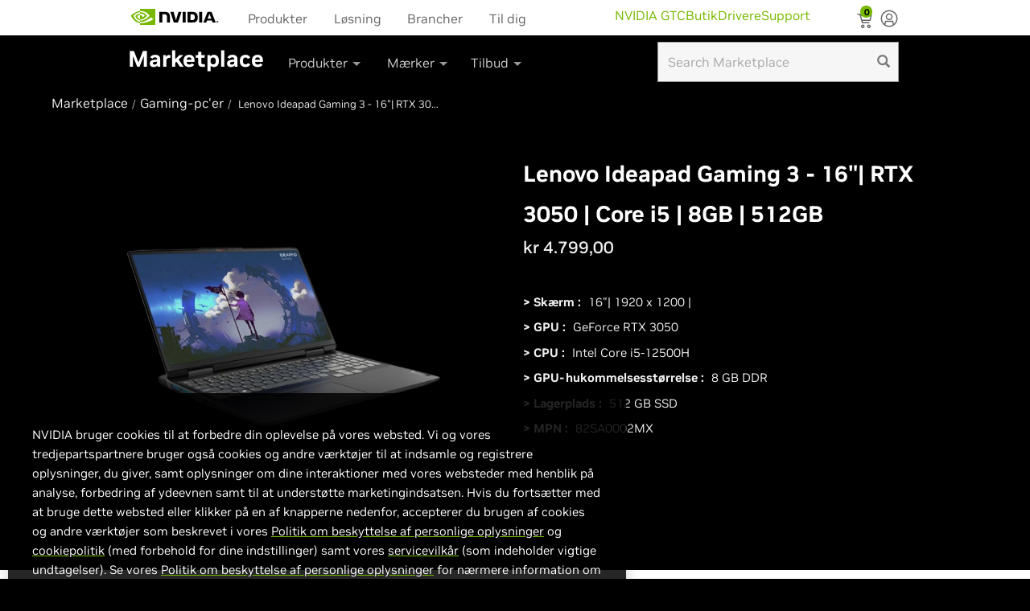

--- FILE ---
content_type: text/html
request_url: https://marketplace.nvidia.com/da-dk/consumer/gaming-laptops/lenovo-ideapad-gaming-3-16-rtx-3050-core-i5-8gb-512gb/
body_size: 5375
content:
<!DOCTYPE html><html lang="da-dk"class="device-desktop"style="--vh: 1243px;"><head class="at-element-marker"><title>Lenovo Ideapad Gaming 3 - 16"| RTX 3050 | Core i5 | 8GB | 512GB</title><meta property="products"content="NVIDIA GeForce"><meta name="ps-key"content="1781-57d9f03d015405367a598032"><meta name="ps-country"content="US"><meta name="ps-language"content="EN"><link href="https://marketplace.nvidia.com/da-dk/consumer/gaming-laptops/lenovo-ideapad-gaming-3-16-rtx-3050-core-i5-8gb-512gb/"><meta name="stkey"content="1781-57d9f03d015405367a598032"><meta charset="utf-8"><meta http-equiv="X-UA-Compatible"content="IE=EDGE"><meta http-equiv="Cache-Control"content="no-cache"><meta http-equiv="Pragma"content="no-cache"><base href="/"><meta name="robots"content="NOODP,NOYDIR"><meta name="viewport"content="width=device-width, minimum-scale=1.0, user-scalable=yes"><meta http-equiv="content-type"content="text/html; charset=UTF-8"><meta name="keywords"content="GeForce graphics cards, GeForce cards, NVIDIA graphics cards, GTX graphic cards, GeForce gpus"><meta name="description"content="Buy Lenovo Ideapad Gaming 3 - 16"| RTX 3050 | Core i5 | 8GB | 512GB from NVIDIA Geforce Store. Checkout description and buying options for Lenovo Ideapad Gaming 3 - 16"| RTX 3050 | Core i5 | 8GB | 512GB"><meta name="nv-pub-date"content="2025-03-06T05:18:45.073Z"><meta property="og:site_name"content="NVIDIA"><meta property="og:type"content="product"><meta property="og:url"content="https://marketplace.nvidia.com/da-dk/consumer/gaming-laptops/lenovo-ideapad-gaming-3-16-rtx-3050-core-i5-8gb-512gb/"><meta property="og:title"content="Lenovo Ideapad Gaming 3 - 16"| RTX 3050 | Core i5 | 8GB | 512GB"><meta property="og:description"content="Buy Lenovo Ideapad Gaming 3 - 16"| RTX 3050 | Core i5 | 8GB | 512GB from NVIDIA Geforce Store. Checkout description and buying options for Lenovo Ideapad Gaming 3 - 16"| RTX 3050 | Core i5 | 8GB | 512GB"><meta property="og:image"content="https://www.nvidia.com/content/dam/en-zz/Solutions/geforce/home/geforce-rtx-platform-og.jpg"><meta name="twitter:card"content="summary_large_image"><meta name="twitter:site"content="@nvidia"><meta name="twitter:creator"content="@NVIDIAGeForce"><meta name="twitter:title"content="Lenovo Ideapad Gaming 3 - 16"| RTX 3050 | Core i5 | 8GB | 512GB"><meta name="twitter:url"content="https://marketplace.nvidia.com/da-dk/consumer/gaming-laptops/lenovo-ideapad-gaming-3-16-rtx-3050-core-i5-8gb-512gb/"><meta name="twitter:description"content="Buy Lenovo Ideapad Gaming 3 - 16"| RTX 3050 | Core i5 | 8GB | 512GB from NVIDIA Geforce Store. Checkout description and buying options for Lenovo Ideapad Gaming 3 - 16"| RTX 3050 | Core i5 | 8GB | 512GB"><meta name="twitter:image"content="https://www.nvidia.com/content/dam/en-zz/Solutions/geforce/home/geforce-rtx-platform-og.jpg"><link rel="canonical"href="https://marketplace.nvidia.com/da-dk/consumer/gaming-laptops/lenovo-ideapad-gaming-3-16-rtx-3050-core-i5-8gb-512gb/"><link rel="icon"type="image/x-icon"href="/assets/images/nvidia.ico"><link rel="stylesheet"href="/assets/css/bootstrap.min.css"><script src="/assets/scripts/jquery-3.6.3.min.js"integrity="sha256-pvPw+upLPUjgMXY0G+8O0xUf+/Im1MZjXxxgOcBQBXU="       crossorigin="anonymous"></script><script src="/assets/scripts/handlebars.min.js"       integrity="sha512-RNLkV3d+aLtfcpEyFG8jRbnWHxUqVZozacROI4J2F1sTaDqo1dPQYs01OMi1t1w9Y2FdbSCDSQ2ZVdAC8bzgAg=="       crossorigin="anonymous"referrerpolicy="no-referrer"></script><script type="application/ld+json">        [            {               "@context":"https://schema.org/",               "@type":"Product",               "name":"Lenovo Ideapad Gaming 3 - 16\"| RTX 3050 | Core i5 | 8GB | 512GB",               "image":"https://assets.nvidia.partners/images/png/82sa0002mx.png",               "description":"Buy Lenovo Ideapad Gaming 3 - 16\"| RTX 3050 | Core i5 | 8GB | 512GB from NVIDIA Geforce Store. Checkout description and buying options for Lenovo Ideapad Gaming 3 - 16\"| RTX 3050 | Core i5 | 8GB | 512GB",               "mpn":"82SA0002MX",               "brand": {                   "@type":"Brand",                   "name":"NVIDIA"               },               "offers": {                   "priceCurrency":"DKK",                   "@type":"Offer",                   "price":"4799.00"               }            },            {               "@context":"https://schema.org/",               "@type":"BreadcrumbList",               "itemListElement": [                    {                       "@type":"ListItem",                       "position": 1,                       "name":"Marketplace",                       "item":"https://store.nvidia.com/da-dk/consumer/"                   },                    {                       "@type":"ListItem",                       "position": 2,                       "name":"Gaming-pc'er",                       "item":"https://store.nvidia.com/da-dk/consumer/gaming-laptops/?page=1&limit=9&locale=da-dk&category=LAPTOP"                   },                    {                       "@type":"ListItem",                       "position": 3,                       "name":"Lenovo Ideapad Gaming 3 - 16\"| RTX 3050 | Core i5 | 8GB | 512GB"                   }                ]            }        ]    </script><noscript><div class="no-js-warning">This site requires Javascript in order to view all its content. Please enable            Javascript            in order to access all the functionality of this web site. Here are the <span class="enable-js"><a href="https://www.enable-javascript.com/"target="_blank"rel="noopener">instructions how to enable                    JavaScript in your web browser.</a></span></div></noscript><style>        .no-js-warning {            color: red;            display: inline-block;            padding: 80px 15px 15px;            position: absolute;            text-align: center;            width: 100%;        }        .enable-js a {            color: #76b900;            text-decoration: none;        }    </style><style>        li {            list-style: none;        }    </style><style>        @charset"UTF-8";        body {            min-width: 320px;            height: 100%;            font-family: NVIDIA, Arial, Helvetica, Sans-Serif        }        body:after {            content:"desktop";            position: absolute;            bottom: 0;            visibility: hidden;            z-index: -1        }        @media screen and (min-width: 768px) and (max-width: 1024px) {            body:after {                content:"tablet"           }        }        @media screen and (max-width: 767px) {            body:after {                content:"mobile"           }        }        *,        *:before,        *:after {            box-sizing: border-box        }        a {            color: #76b900;            text-decoration: none        }        body {            position: relative;            font-family: NVIDIA, Helvetica, Arial, Sans-Serif;            font-size: 16px;            background-color: #000;            padding: 0;            margin: 0;            color: #eee;            line-height: 18px;            overflow-y: auto;            overflow-x: hidden        }        body:after {            content:"desktop"       }        @media screen and (min-width: 768px) and (max-width: 1024px) {            body {                content:"tablet"           }        }        @media screen and (max-width: 767px) {            body {                content:"mobile"           }        }        a:hover {            color: #eee;            text-decoration: none        }        .brand-nav-left .globalnav-cta {            display: none;        }        .sub-brand-nav .dropdown-menu span.nvArrow {            display: none;        }        .manufacturer-link {        color: #76b900 !important;        font-size: 18px !important;        text-decoration: none !important;        }        .manufacturer-link:hover {            color: #8fcb2b !important;        }        .manufacturer-link-container {            margin-bottom: 5px !important;        }        @font-face {  font-family: 'Glyphicons Halflings';  src: url('/geforce/store/glyphicons-halflings-regular.b70781972ce7320b.woff2') format('woff2');}$search-field-height-allowance: 180px;$tablet-nav-width: 640px;$dropdown-menu-max-width: 320px;$dropdown-menu-min-width: 174px;$dropdown-menu-left-padding: 30px;#main-header.pull-up {  margin-top: -45px;}#main-header {  transition: margin-top 0.5s;  position: relative;  z-index: 990;  /*  SHOP-442 In desktop, navigation flyout needs to cover Compare overlay,  In mobile and tablet, the hatch overlay for en-gb retailers needs to be above so the  close x button can be reached.  */  /* Price spider needs to be above header  @media screen and (min-width: $lg-screen-min) {    z-index: 2000;  }  */}#contest-popup {  color: #fff;  font-weight: 100;  line-height: 21px;}#contest-popup .header {  font-size: 18px;  margin: 0px 0px 21px;}.share-section {  margin-top: 14px;  max-width: 100%;}#nvidia-logo {  background: url("../images/NVIDIA-Logo.svg") no-repeat left center;  height: 44px;  width: 110px;  display: inline-block;}.glyphicon {  position: relative;  top: 1px;  display: inline-block;  font-family: 'Glyphicons Halflings';  font-style: normal;  font-weight: normal;  line-height: 1;  -webkit-font-smoothing: antialiased;  -moz-osx-font-smoothing: grayscale;}.glyphicon-search:before {  content:"\e003";}.glyphicon-remove:before {    content:"\e014"!important;    position: static !important;    width: auto !important;    height: auto !important;    top: auto !important;    transform: none !important;    background-color: transparent !important;    display: inline !important;    border-radius: 0 !important;    transition: none !important;}.glyphicon-remove:after {    position: static !important;    content: none !important;    width: auto !important;    height: auto !important;    left: auto !important;    top: auto !important;    background-color: transparent !important;    display: inline !important;    border-radius: 0 !important;    transform: none !important;    transition: none !important;}.search-box {  margin: auto 0 auto auto !important;  display: flex;  width: 300px !important;  height: 50px;  padding: 8px 32px 8px 12px;  flex-direction: column;  justify-content: space-between;  align-items: flex-start;  align-self: stretch;  border: 1px solid var(--light-theme-divider-borders, #999);  background: var(--light-theme-background-alt-2, #F6F6F6);  color: #666 !important;}.search-remove, .search-submit {  position: absolute;  border: none;  width: 30px;  opacity: .5;  height: 50px;  background-color: transparent;  color: #000000;}.search-remove {  right: 32px;}.search-submit {  right: 4px;}.search-wrapper {  margin: auto 0 auto auto;  position: relative;  display: flex;}@media screen and (max-width: 1023px) {  .search-wrapper {    display: none !important;  }}    </style><link rel="stylesheet"href="/assets/css/styles.css"media="all"onload="this.media=&#39;all&#39;"><noscript><link rel="stylesheet"href="/assets/css/styles.css"></noscript><link href="/assets/css/clientlibs_global_v2.min.css"rel="stylesheet"id="nav_global_css"><link href="/assets/css/pdp-styles.2.0.css"rel="stylesheet"><link rel="stylesheet"href="/assets/css/footer.css"></head><body data-edit-mode=""class="base_v4 v4_design"><app-root _nghost-oqb-c26=""ng-version="15.2.10"><top-nav _ngcontent-oqb-c26=""_nghost-oqb-c24=""><header _ngcontent-oqb-c24=""id="main-header"></header></top-nav><router-outlet _ngcontent-oqb-c26=""></router-outlet><app-product-pdp _nghost-oqb-c23=""><css-loading-indicator _ngcontent-oqb-c23=""_nghost-oqb-c14=""></css-loading-indicator><div _ngcontent-oqb-c23=""class="container container__body"><ul _ngcontent-oqb-c23=""class="breadcrumbs"><li _ngcontent-oqb-c23=""class="breadcrumb"><a _ngcontent-oqb-c23=""class="breadcrumb-label"href="https://store.nvidia.com/da-dk/consumer/"><span _ngcontent-oqb-c23=""kuitext=""data-testid="kui-text"class="c-fOVUQc">Marketplace</span></a></li><li _ngcontent-oqb-c23=""class="breadcrumb"><a _ngcontent-oqb-c23=""class="breadcrumb-label"                           href="https://store.nvidia.com/da-dk/consumer/gaming-laptops/?page=1&limit=9&locale=da-dk&category=Laptop"><span _ngcontent-oqb-c23=""kuitext=""data-testid="kui-text"                               class="c-fOVUQc">Gaming-pc'er</span></a></li><li _ngcontent-oqb-c23=""class="breadcrumb is-active"> Lenovo Ideapad Gaming 3 - 16"| RTX 3050 | Core i5 | 8GB | 512GB </li></ul><div _ngcontent-oqb-c23=""><div _ngcontent-oqb-c23=""class="productView"><div id="mobileView"_ngcontent-oqb-c23=""class="productView-details--mobile"><div class="title-wrapper"><h1 id="mobileTitle"_ngcontent-oqb-c23=""kuitext=""class="productView-title c-fOVUQc"                               data-testid="kui-text"> Lenovo Ideapad Gaming 3 - 16"| RTX 3050 | Core i5 | 8GB | 512GB </h1></div><div _ngcontent-oqb-c23=""data-content-region="product_below_price"></div></div><section _ngcontent-oqb-c23=""data-image-gallery=""class="productView-images"><div _ngcontent-oqb-c23=""class="productView-images__wrapper"><figure _ngcontent-oqb-c23=""data-image-gallery-main=""class="productView-image"><div _ngcontent-oqb-c23=""class="productView-img-container"><img _ngcontent-oqb-c23=""data-sizes="auto"alt="Lenovo Ideapad Gaming 3 - 16"| RTX 3050 | Core i5 | 8GB | 512GB"                                               data-main-image=""sizes="500px"                                               class="productView-image--default lazyautosizes lazyloaded"                                               src="https://assets.nvidia.partners/images/png/82sa0002mx.png"title="Lenovo Ideapad Gaming 3 - 16"| RTX 3050 | Core i5 | 8GB | 512GB"></div></figure></div></section><div _ngcontent-oqb-c23=""class="productView__price-cart-wrappper--mobile"><div _ngcontent-oqb-c23=""class="productView-price"><div _ngcontent-oqb-c23=""class="price-section price-section--withoutTax"style="display: block!important;"><span _ngcontent-oqb-c23=""kuitext=""                                                   data-product-rrp-price-without-tax=""                                                   class="price price--rrp rrp-price--withoutTax c-fOVUQc"                                                   data-testid="kui-text"></span><span _ngcontent-oqb-c23=""kuitext=""data-product-price-without-tax=""                                                   class="price price--withoutTax c-fOVUQc main-price"                                                   data-testid="kui-text">kr 4.799,00</span><br><span _ngcontent-oqb-c23="" class="price price--withoutTax c-fOVUQc maximum-price"data-product-price-without-tax=""data-testid="kui-text"style="padding-left: 0px!important;">kr 5.499,00</span><span _ngcontent-oqb-c23=""class="price price--withoutTax c-fOVUQc save-price-text"data-product-price-without-tax=""data-testid="kui-text">Spar Penge: </span><span _ngcontent-oqb-c23=""class="price price--withoutTax c-fOVUQc save-price"data-product-price-without-tax=""data-testid="kui-text"> kr 700,00</span></div><div _ngcontent-oqb-c23=""                                   class="price-section price-section--withoutTax"><meta _ngcontent-oqb-c23=""                                       ><meta _ngcontent-oqb-c23=""                                       ><div _ngcontent-oqb-c23=""                                       ><meta _ngcontent-oqb-c23=""class="main-price"content="kr 4.799,00"><meta _ngcontent-oqb-c23=""content="kr."><meta _ngcontent-oqb-c23=""content="false"></div></div></div></div><section _ngcontent-oqb-c23=""class="productView-details"><div _ngcontent-oqb-c23=""class="productView-product"><div id="desktopView"_ngcontent-oqb-c23=""class="prodView--desktop"><div class="title-wrapper"><h1 id="desktopTitle"_ngcontent-oqb-c23=""kuitext=""                                       class="productView-title c-fOVUQc"data-testid="kui-text">Lenovo Ideapad Gaming 3 - 16"| RTX 3050 | Core i5 | 8GB | 512GB</h1></div><div _ngcontent-oqb-c23=""data-content-region="product_below_price"></div><div _ngcontent-oqb-c23=""class="productView__price-cart-wrapper"><div _ngcontent-oqb-c23=""class="productView-price"><div _ngcontent-oqb-c23=""                                               class="price-section price-section--withoutTax 10"><span _ngcontent-oqb-c23=""kuitext=""                                                   data-product-rrp-price-without-tax=""                                                   class="price price--rrp rrp-price--withoutTax c-fOVUQc"                                                   data-testid="kui-text"></span><span _ngcontent-oqb-c23=""kuitext=""data-product-price-without-tax=""                                                   class="price price--withoutTax c-fOVUQc main-price"                                                   data-testid="kui-text">kr 4.799,00</span><span _ngcontent-oqb-c23="" class="price price--withoutTax c-fOVUQc maximum-price"data-product-price-without-tax=""data-testid="kui-text">kr 5.499,00</span><span _ngcontent-oqb-c23=""class="price price--withoutTax c-fOVUQc save-price-text"data-product-price-without-tax=""data-testid="kui-text">Spar Penge: </span><span _ngcontent-oqb-c23=""class="price price--withoutTax c-fOVUQc save-price"data-product-price-without-tax=""data-testid="kui-text"> kr 700,00</span></div><div _ngcontent-oqb-c23=""                                               class="price-section price-section--withoutTax"><meta _ngcontent-oqb-c23=""                                                   ><meta _ngcontent-oqb-c23=""                                                   ><div _ngcontent-oqb-c23=""                                                   ><meta _ngcontent-oqb-c23=""class="main-price"                                                       content="kr 4.799,00"><meta _ngcontent-oqb-c23=""content="USD"><meta _ngcontent-oqb-c23=""                                                       content="false"></div></div></div></div></div><dl _ngcontent-oqb-c23=""class="productView-info productView-info-detail"><div _ngcontent-oqb-c23=""class="clearfix productSpecs"><dt _ngcontent-oqb-c23=""kuitext=""class="productView-info-name c-fOVUQc"                                               data-testid="kui-text"> > Skærm :</dt><dd _ngcontent-oqb-c23=""kuitext=""class="productView-info-value c-fOVUQc"                                               data-testid="kui-text">16"| 1920 x 1200 | </dd></div><div _ngcontent-oqb-c23=""class="clearfix productSpecs"><dt _ngcontent-oqb-c23=""kuitext=""class="productView-info-name c-fOVUQc"                                               data-testid="kui-text"> > GPU :</dt><dd _ngcontent-oqb-c23=""kuitext=""class="productView-info-value c-fOVUQc"                                               data-testid="kui-text">GeForce RTX 3050</dd></div><div _ngcontent-oqb-c23=""class="clearfix productSpecs"><dt _ngcontent-oqb-c23=""kuitext=""class="productView-info-name c-fOVUQc"                                               data-testid="kui-text"> > CPU :</dt><dd _ngcontent-oqb-c23=""kuitext=""class="productView-info-value c-fOVUQc"                                               data-testid="kui-text">Intel Core i5-12500H</dd></div><div _ngcontent-oqb-c23=""class="clearfix productSpecs"><dt _ngcontent-oqb-c23=""kuitext=""class="productView-info-name c-fOVUQc"                                               data-testid="kui-text"> > GPU-hukommelsesstørrelse :</dt><dd _ngcontent-oqb-c23=""kuitext=""class="productView-info-value c-fOVUQc"                                               data-testid="kui-text">8 GB DDR</dd></div><div _ngcontent-oqb-c23=""class="clearfix productSpecs"><dt _ngcontent-oqb-c23=""kuitext=""class="productView-info-name c-fOVUQc"                                               data-testid="kui-text"> > Lagerplads :</dt><dd _ngcontent-oqb-c23=""kuitext=""class="productView-info-value c-fOVUQc"                                               data-testid="kui-text">512 GB SSD</dd></div><div _ngcontent-oqb-c23=""class="clearfix productSpecs"><dt _ngcontent-oqb-c23=""kuitext=""class="productView-info-name c-fOVUQc"                                               data-testid="kui-text"> > MPN :</dt><dd _ngcontent-oqb-c23=""kuitext=""class="productView-info-value c-fOVUQc"                                               data-testid="kui-text">82SA0002MX</dd></div></dl></div></section><section _ngcontent-oqb-c23=""class="productView-details productView-details--product-options"><div _ngcontent-oqb-c23=""class="productView-options"><div _ngcontent-oqb-c23=""class="form"><input _ngcontent-oqb-c23=""type="hidden"name="action"value="add"><input _ngcontent-oqb-c23=""type="hidden"name="product_id"value="808,756"><div _ngcontent-oqb-c23=""data-product-option-change=""></div><div _ngcontent-oqb-c23=""class="atc-container"><div _ngcontent-oqb-c23=""class="form-action prodView__atc-btn"data-product-title=Lenovo Ideapad Gaming 3 - 16"| RTX 3050 | Core i5 | 8GB | 512GB data-product-price=kr 4.799,00><button _ngcontent-oqb-c23=""style="display: none;"id="form-action-addToCart"                                                   data-wait-message="Checkout"                                                   class="productView__button--add-to-cart button button--primary basic__button clearfix cta-button"><span _ngcontent-oqb-c23="">Føj til indkøbskurv</span></button></div><div _ngcontent-oqb-c23=""class="form-action prodView__oos-btn"><button _ngcontent-oqb-c23=""id="form-action-oos" style="display: none;"                                                   class="productView__button--oos button button--primary basic__button clearfix"><span _ngcontent-oqb-c23="">Udsolgt</span></button></div></div><div _ngcontent-oqb-c23=""id="form-action-retailer"class="clearfix productSpecs"style="display: none; border-bottom: none!important;"></div></div><div _ngcontent-oqb-c23=""class="alertBox productAttributes-message"                                   style="display: none;"><div _ngcontent-oqb-c23=""class="alertBox-column alertBox-icon"></div><p _ngcontent-oqb-c23=""class="alertBox-column alertBox-message"></p></div></div></section></div><div _ngcontent-oqb-c23=""data-content-region="product_below_content"></div></div></div><footer id="univ-footer"></footer><div style="display: none;"id="univ-footer-data"></div></app-product-pdp><div _ngcontent-oqb-c26=""id="psPar"class="outside-page"></div><back-to-top _ngcontent-oqb-c26=""_nghost-oqb-c25=""><div _ngcontent-oqb-c25=""class="back-to-top"><svg _ngcontent-oqb-c25=""id="Layer_1"data-name="Layer 1"xmlns="http://www.w3.org/2000/svg"                   viewBox="0 0 47.5 47.5"><defs _ngcontent-oqb-c25=""><style _ngcontent-oqb-c25="">                            .cls-1 {                                fill: #79b600;                            }                            .cls-2 {                                fill: #fff;                            }                        </style></defs><title _ngcontent-oqb-c25="">Back to Top</title><rect _ngcontent-oqb-c25=""width="47.5"height="47.5"class="cls-1"></rect><path _ngcontent-oqb-c25=""d="M13.53,31.77,24,21.29,34.54,31.77l3.23-3.23L24,14.81,10.3,28.54Z"                       transform="translate(0 -0.5)"class="cls-2"></path></svg></div></back-to-top></app-root><cs-native-frame-holder hidden=""><template shadowrootmode="closed"><iframe id="cs-native-frame"hidden=""title="Intentionally blank"sandbox="allow-same-origin"></iframe></template></cs-native-frame-holder><div class="overlay"><div class="center-ovelay"><div class="swg-spinner-wrapper 2681"><div class="swg-spinner"></div></div></div></div><style type="text/css">        .js-product-price .msrp {            display: none;        }        .legalinfo {            display: none;        }    </style><script src='/assets/scripts/pdp-nv-nav-build.min.2.1.js'></script><script src="/assets/scripts/pdp-template.1.0.js"product-name="Lenovo Ideapad Gaming 3 - 16"| RTX 3050 | Core i5 | 8GB | 512GB"data-bcpid="0"data-pid="808,756"></script><script>              atcEvent(true);        var p_id ="808,756";        var upc ="196379540893_DK";        var prdl ="da-dk";        var bcid,drid;        function inventorystatus(){                var lp =  country_code;                 var pid = upc.split("_")[0];                   if(drid && locale =="en-us"){                        pid = drid;                   }                 $.ajax({                 type :"GET",                 url :"https://"+endprifix+"api.store.nvidia.com/partner/v1/feinventory?skus="+pid.toUpperCase()+"&locale="+lp,                 contentType:"application/json",                 dataType :"json",                 success : function(result) {                    if(result?.listMap[0]?.is_active=="true"){                         var element = document.getElementById('form-action-addToCart');                         if (element) {                            element.style.display = 'block';                         }                        jQuery('span.main-price').text(getFormatedPrice(result?.listMap[0]?.price,locale));                        jQuery('meta.main-price').attr('content',getFormatedPrice(result?.listMap[0]?.price,locale));                    } else{                    }                }});        }            retailerInfo();            console.log('retailerInfo');        enableAdobeScript();    </script><script type="text/javascript"  src="/Lct-3y/PmQ78/XFqnw/uZrx/GaaufhmbDLXfcQ/BzYlJg/b0xzV/AlEQ1E"></script></body></html>

--- FILE ---
content_type: text/html
request_url: https://marketplace.nvidia.com/nv-nav/nv-navigation-template.html
body_size: 10505
content:


<script type="x-tmpl-mustache" id="nvNavTemplate">
  <div class="navigation">
    <!-- SVG SYMBOL DEFINITIONS -->
    <svg xmlns="http://www.w3.org/2000/svg" class="hide" style="display: none;">
      <symbol id="n24-nvidia-logo" viewBox="0 0 108.472 20">
        <title id="nvidia_logo_desktop">NVIDIA</title>
        <desc>NVIDIA logo</desc>
        <path id="nvidia-logo-reg" d="M1072.628,253.918v-.3h.192c.105,0,.248.008.248.136s-.073.163-.2.163h-.243m0,.211h.129l.3.524h.327l-.33-.545a.3.3,0,0,0,.311-.323c0-.285-.2-.377-.53-.377h-.482v1.245h.276v-.524m1.4-.1a1.2,1.2,0,1,0-1.2,1.157,1.14,1.14,0,0,0,1.2-1.157m-.347,0a.854.854,0,0,1-.855.891v0a.889.889,0,1,1,.855-.887Z" transform="translate(-965.557 -237.878)"></path>
        <path id="nvidia-logo-NVIDIA" d="M463.9,151.934v13.127h3.707V151.934Zm-29.164-.018v13.145h3.74v-10.2l2.918.01a2.674,2.674,0,0,1,2.086.724c.586.625.826,1.632.826,3.476v5.995h3.624V157.8c0-5.183-3.3-5.882-6.536-5.882Zm35.134.018v13.127h6.013c3.2,0,4.249-.533,5.38-1.727a7.352,7.352,0,0,0,1.316-4.692,7.789,7.789,0,0,0-1.2-4.516c-1.373-1.833-3.352-2.191-6.306-2.191Zm3.677,2.858h1.594c2.312,0,3.808,1.039,3.808,3.733s-1.5,3.734-3.808,3.734h-1.594Zm-14.992-2.858-3.094,10.4-2.965-10.4h-4l4.234,13.127h5.343l4.267-13.127Zm25.749,13.127h3.708V151.935h-3.709ZM494.7,151.939l-5.177,13.117h3.656l.819-2.318h6.126l.775,2.318h3.969l-5.216-13.118Zm2.407,2.393,2.246,6.145h-4.562Z" transform="translate(-399.551 -148.155)"></path>
        <path id="nvidia-logo-eye-mark" data-name="Eye Mark" d="M129.832,124.085v-1.807c.175-.013.353-.022.533-.028,4.941-.155,8.183,4.246,8.183,4.246s-3.5,4.863-7.255,4.863a4.553,4.553,0,0,1-1.461-.234v-5.478c1.924.232,2.31,1.082,3.467,3.01l2.572-2.169a6.81,6.81,0,0,0-5.042-2.462,9.328,9.328,0,0,0-1,.059m0-5.968v2.7c.177-.014.355-.025.533-.032,6.871-.232,11.348,5.635,11.348,5.635s-5.142,6.253-10.5,6.253a7.906,7.906,0,0,1-1.383-.122v1.668a9.1,9.1,0,0,0,1.151.075c4.985,0,8.59-2.546,12.081-5.559.578.463,2.948,1.591,3.435,2.085-3.319,2.778-11.055,5.018-15.44,5.018-.423,0-.829-.026-1.228-.064v2.344h18.947v-20Zm0,13.009v1.424c-4.611-.822-5.89-5.615-5.89-5.615a9.967,9.967,0,0,1,5.89-2.85v1.563h-.007a4.424,4.424,0,0,0-3.437,1.571s.845,3.035,3.444,3.908m-8.189-4.4a11.419,11.419,0,0,1,8.189-4.449v-1.463c-6.043.485-11.277,5.6-11.277,5.6s2.964,8.569,11.277,9.354v-1.555C123.731,133.451,121.643,126.728,121.643,126.728Z" transform="translate(-118.555 -118.117)" fill="#74b71b"></path>
      </symbol>
      <symbol id="n24-menu" viewBox="0 0 24 24">
        <title>Menu</title>
        <desc>Menu icon</desc>
        <defs>
          <style>
          .n24-icon-menu-bg {
            opacity: 0;
          }
          .n24-icon-menu-stroke {
            fill: none;
            stroke: #666;
            stroke-miterlimit: 10;
            stroke-width: 1.5px;
          }
          </style>
        </defs>
        <g id="n24-icon-menu-group">
          <g id="n24-icon-menu-boundary" class="n24-icon-menu-bg">
            <path d="M22.5,1.5v21H1.5V1.5h21M24,0H0V24H24V0Z"></path>
          </g>
          <line class="n24-icon-menu-stroke" x1="4.5" y1="7.5" x2="19.5" y2="7.5"></line>
          <line class="n24-icon-menu-stroke" x1="4.5" y1="12" x2="19.5" y2="12"></line>
          <line class="n24-icon-menu-stroke" x1="4.5" y1="16.5" x2="19.5" y2="16.5"></line>
        </g>
      </symbol>
      <symbol id="n32-menu" viewBox="0 0 32 32">
        <title>Menu</title>
        <desc>Menu icon</desc>
        <defs>
          <style>
          .n32-icon-menu-cls-1,
          .n32-icon-menu-cls-3,
          .n32-icon-menu-cls-4 {
            fill: none;
          }

          .n32-icon-menu-cls-1,
          .n32-icon-menu-cls-4 {
            stroke: #666;
            stroke-width: 2px;
          }

          .n32-icon-menu-cls-1 {
            stroke-miterlimit: 10;
          }

          .n32-icon-menu-cls-2 {
            opacity: 0;
          }
          </style>
        </defs>
        <line id="n32-icon-menu-line-3b" data-name="Line 3b" class="n32-icon-menu-cls-1" x1="16" y1="23" x2="24" y2="23"></line>
        <line id="n32-icon-menu-line-3a" data-name="Line 3a" class="n32-icon-menu-cls-1" x1="8" y1="23" x2="16" y2="23"></line>
        <line id="n32-icon-menu-line-2b" data-name="Line 2b" class="n32-icon-menu-cls-1" x1="16" y1="16" x2="24" y2="16"></line>
        <line id="n32-icon-menu-line-2a" data-name="Line 2a" class="n32-icon-menu-cls-1" x1="8" y1="16" x2="16" y2="16"></line>
        <line id="n32-icon-menu-line-1b" data-name="Line 1b" class="n32-icon-menu-cls-1" x1="16" y1="9" x2="24" y2="9"></line>
        <line id="n32-icon-menu-line-1a" data-name="Line 1a" class="n32-icon-menu-cls-1" x1="8" y1="9" x2="16" y2="9"></line>
        <g id="Container" class="n32-icon-menu-cls-2">
          <rect class="n32-icon-menu-cls-3" width="32" height="32"></rect>
          <rect class="n32-icon-menu-cls-4" x="1" y="1" width="30" height="30"></rect>
        </g>
      </symbol>
      <symbol id="n24-close-small" viewBox="0 0 24 24">
        <title>Close</title>
        <desc>Close icon</desc>
        <defs>
          <style>
          .n24-icon-close-small-cls-1 {
            opacity: 0;
          }

          .n24-icon-close-small-cls-2 {
            fill: none;
            stroke: #666;
            stroke-miterlimit: 10;
            stroke-width: 1.5px;
          }
          </style>
        </defs>
        <g id="n24-icon-close-small">
          <g id="boundary">
            <g class="n24-icon-close-small-cls-1">
              <path d="M22.5,1.5v21H1.5V1.5h21M24,0H0V24H24V0Z"></path>
            </g>
          </g>
          <line class="n24-icon-close-small-cls-2" x1="7.50005" y1="7.50002" x2="16.50005" y2="16.50002"></line>
          <line class="n24-icon-close-small-cls-2" x1="7.50005" y1="16.50002" x2="16.50005" y2="7.50002"></line>
        </g>
      </symbol>
      <symbol id="n24-close" viewBox="0 0 24 24">
        <title>Close</title>
        <desc>Close icon</desc>
        <defs>
          <style>
          .n24-icon-close-cls-1 {
            opacity: 0;
          }

          .n24-icon-close-cls-2 {
            fill: none;
            stroke: #666;
            stroke-miterlimit: 10;
            stroke-width: 1.5px;
          }
          </style>
        </defs>
        <g id="n24-icon-close">
          <g id="boundary">
            <g class="n24-icon-close-cls-1">
              <path d="M22.5,1.5v21H1.5V1.5h21M24,0H0V24H24V0Z"></path>
            </g>
          </g>
          <line class="n24-icon-close-cls-2" x1="4.5" y1="4.5" x2="19.5" y2="19.5"></line>
          <line class="n24-icon-close-cls-2" x1="4.5" y1="19.5" x2="19.5" y2="4.5"></line>
        </g>
      </symbol>
      <symbol id="n32-close" viewBox="0 0 32 32">
        <title>Close</title>
        <desc>Close icon</desc>
        <defs>
          <style>
          .close-icon {
            fill: #666;
            fill-rule: evenodd;
          }
          </style>
        </defs>
        <path id="n32-icon-close-path" data-name="Close icon path" class="close-icon" d="M25,8.82,23.18,7,16,14.18,8.82,7,7,8.82,14.18,16,7,23.18,8.82,25,16,17.82,23.18,25,25,23.18,17.82,16Z"></path>
      </symbol>
      <symbol id="n24-caret-down" viewBox="0 0 24 24">
        <title>Caret down icon</title>
        <desc>Accordion is closed, click to open.</desc>
        <defs>
          <style>
          .n24-icon-caret-down-cls-1 {
            opacity: 0;
          }

          .n24-icon-caret-down-cls-2 {
            fill: none;
            stroke: #666;
            stroke-miterlimit: 10;
            stroke-width: 1.5px;
          }
          </style>
        </defs>
        <g id="n24-icon-caret-down">
          <g id="n24-icon-caret-down-boundary">
            <g class="n24-icon-caret-down-cls-1">
              <path d="M22.5,1.5v21H1.5V1.5h21M24,0H0V24H24V0Z"></path>
            </g>
          </g>
          <polyline class="n24-icon-caret-down-cls-2" points="4.5 8.25 12 15.75 19.5 8.25"></polyline>
        </g>
      </symbol>
      <symbol id="n32-caret-down" viewBox="0 0 32 32">
        <title>Caret down icon</title>
        <desc>Accordion is closed, click to open.</desc>
        <path id="n32-icon-caret-down-line-1" data-name="Line 1" d="M1,0,8,7,1,14" transform="translate(22.5 11.5) rotate(90)" fill="none" stroke="#666" stroke-width="2"></path>
        <g id="n32-icon-caret-down-container" fill="none" stroke="#666" stroke-width="2" opacity="0">
          <rect width="32" height="32" stroke="none"></rect>
          <rect x="1" y="1" width="30" height="30" fill="none"></rect>
        </g>
      </symbol>
      <symbol id="n32-caret-up" viewBox="0 0 32 32">
        <title>Caret up icon</title>
        <desc>Accordion is open, click to close.</desc>
        <path id="n32-icon-caret-up-line-1" data-name="Line 1" d="M1,0,8,7,1,14" transform="translate(8.5 20.5) rotate(-90)" fill="none" stroke="#666" stroke-width="2"></path>
        <g id="n32-icon-caret-up-container" fill="none" stroke="#666" stroke-width="2" opacity="0">
          <rect width="32" height="32" stroke="none"></rect>
          <rect x="1" y="1" width="30" height="30" fill="none"></rect>
        </g>
      </symbol>
      <symbol id="n24-caret-right-small" viewBox="0 0 24 24">
        <title>Caret right icon</title>
        <desc>Click to expand</desc>
        <defs>
          <style>
          .n24-icon-caret-right-small-cls-1 {
            fill: none;
            stroke: #666;
            stroke-miterlimit: 10;
            stroke-width: 1.5px;
          }

          .n24-icon-caret-right-small-cls-2 {
            opacity: 0;
          }
          </style>
        </defs>
        <g id="n24-icon-caret-right-small">
          <g class="n24-icon-caret-right-small-cls-2">
            <path d="M22.5,1.5v21H1.5V1.5h21M24,0H0V24H24V0Z"></path>
          </g>
          <polyline class="n24-icon-caret-right-small-cls-1" points="9.75 16.5 14.25 12 9.75 7.5"></polyline>
        </g>
      </symbol>
      <symbol id="n24-caret-right" viewBox="0 0 24 24">
        <title>Caret right icon</title>
        <desc>Click to expand</desc>
        <defs>
          <style>
          .n24-icon-caret-right-bg {
            opacity: 0;
          }

          .n24-icon-caret-right-stroke {
            fill: none;
            stroke: #666;
            stroke-miterlimit: 10;
            stroke-width: 1.5px;
          }
          </style>
        </defs>
        <g id="n24-icon-caret-right-icon">
          <g id="n24-icon-caret-boundary" class="n24-icon-caret-right-bg">
            <path d="M22.5,1.5v21H1.5V1.5h21M24,0H0V24H24V0Z"></path>
          </g>
          <polyline class="n24-icon-caret-right-stroke" points="8.25 19.5 15.75 12 8.25 4.5"></polyline>
        </g>
      </symbol>
      <symbol id="n32-caret-right" viewBox="0 0 32 32">
        <title>Caret right icon</title>
        <desc>Click to expand menu.</desc>
        <g id="n32-icon-caret-right-bg" fill="none" stroke="#666" stroke-width="2" opacity="0">
          <rect width="32" height="32" stroke="none"></rect>
          <rect x="1" y="1" width="30" height="30" fill="none"></rect>
        </g>
        <path id="n32-icon-caret-right-line-1" d="M1,0,8,7,1,14" transform="translate(11.5 9)" fill="none" stroke="#666" stroke-width="2"></path>
      </symbol>
      <symbol id="n24-caret-left-small" viewBox="0 0 24 24">
        <title>Caret left icon</title>
        <desc>Click to collapse menu.</desc>
        <defs>
          <style>
          .n24-caret-left-small-cls-1 {
            fill: none;
            stroke: #666;
            stroke-miterlimit: 10;
            stroke-width: 1.5px;
          }

          .n24-caret-left-small-cls-2 {
            opacity: 0;
          }
          </style>
        </defs>
        <g id="n24-icon-caret-left-small">
          <polyline class="n24-caret-left-small-cls-1" points="14.25 7.5 9.75 12 14.25 16.5"></polyline>
          <g class="n24-caret-left-small-cls-2">
            <path d="M22.5,1.5v21H1.5V1.5h21M24,0H0V24H24V0Z"></path>
          </g>
        </g>
      </symbol>
      <symbol id="n24-caret-left" viewBox="0 0 24 24">
        <title>Caret left icon</title>
        <desc>Click to collapse menu.</desc>
        <defs>
          <style>
          .n24-icon-caret-left-bg {
            opacity: 0;
          }
          .n24-icon-caret-left-stroke {
            fill: none;
            stroke: #666;
            stroke-miterlimit: 10;
            stroke-width: 1.5px;
          }
          </style>
        </defs>
        <g id="n24-icon-caret-left">
          <g id="boundary" class="n24-icon-caret-left-bg">
            <path d="M22.5,1.5v21H1.5V1.5h21M24,0H0V24H24V0Z"></path>
          </g>
          <polyline class="n24-icon-caret-left-stroke" points="15.75 4.5 8.25 12 15.75 19.5"></polyline>
        </g>
      </symbol>
      <symbol id="n32-caret-left" viewBox="0 0 32 32">
        <title>Caret left icon</title>
        <desc>Click to collapse menu.</desc>
        <path id="n32-caret-left-line-1" data-name="line 1" d="M1,0,8,7,1,14" transform="translate(20.5 23) rotate(180)" fill="none" stroke="#666" stroke-width="2"></path>
        <g id="n32-caret-left-container" fill="none" stroke="#666" stroke-width="2" opacity="0">
          <rect width="32" height="32" stroke="none"></rect>
          <rect x="1" y="1" width="30" height="30" fill="none"></rect>
        </g>
      </symbol>
      <symbol id="n24-cart" viewBox="0 0 24 24">
        <title id="shopping_cart">Shopping Cart</title>
        <desc>Click to see cart items</desc>
        <defs>
          <style>
          .n24-icon-cart-bg {
            opacity: 0;
          }

          .n24-icon-cart-stroke {
            fill: none;
            stroke: #666;
            stroke-miterlimit: 10;
            stroke-width: 1.5px;
          }
          </style>
        </defs>
        <g id="n24-icon-cart-icon">
          <g id="n24-icon-cart-boundary" class="n24-icon-cart-bg">
            <path d="M22.5,1.5v21H1.5V1.5h21M24,0H0V24H24V0Z"></path>
          </g>
          <polyline class="n24-icon-cart-stroke" points="1.5 3.75 4.894 3.75 7.707 14.25 16.5 14.25"></polyline>
          <circle class="n24-icon-cart-stroke" cx="8.25" cy="18.75001" r="1.5"></circle>
          <circle class="n24-icon-cart-stroke" cx="15.75" cy="18.75001" r="1.5"></circle>
          <polyline class="n24-icon-cart-stroke" points="5.295 5.25 18.714 5.25 17.142 11.25 6.903 11.25"></polyline>
        </g>
      </symbol>
      <symbol id="n24-search" viewBox="0 0 24 24">
        <title id="search">Search icon</title>
        <desc>Click to search</desc>
        <defs>
          <style>
          .n24-icon-search-bg {
            opacity: 0;
          }

          .n24-icon-search-fill {
            fill: #666;
          }

          .n24-icon-search-stroke {
            fill: none;
            stroke: #666;
            stroke-miterlimit: 10;
            stroke-width: 1.5px;
          }
          </style>
        </defs>
        <g id="n24-icon-search-icon">
          <g id="n24-icon-search-boundary" class="n24-icon-search-bg">
            <path d="M22.5,1.5v21H1.5V1.5h21M24,0H0V24H24V0Z"></path>
          </g>
          <path class="n24-icon-search-fill" d="M9.9,4.05A5.85,5.85,0,1,1,4.05,9.9,5.8566,5.8566,0,0,1,9.9,4.05m0-1.5A7.35,7.35,0,1,0,17.25,9.9,7.35,7.35,0,0,0,9.9,2.55Z"></path>
          <line class="n24-icon-search-stroke" x1="15" y1="15" x2="19.875" y2="19.875"></line>
        </g>
      </symbol>
      <symbol id="n24-user-circle" viewBox="0 0 24 24">
        <defs>
          <style>
          .n24-user-circle-cls-1 {
            fill: none;
            stroke: #666;
            stroke-miterlimit: 10;
            stroke-width: 1.5px;
          }

          .n24-bounds {
            fill: none;
          }
          </style>
        </defs>
        <rect id="n24-icon-user-circle-bounds" class="n24-bounds" width="24" height="24"></rect>
        <g id="n24-icon-user-circle">
          <circle id="user-circle" class="n24-user-circle-cls-1" cx="12" cy="12" r="9.75"></circle>
          <polyline id="user-body" class="n24-user-circle-cls-1" points="17.55 20.01 16.34 15.48 7.66 15.48 6.45 20.01"></polyline>
          <circle id="user-head" class="n24-user-circle-cls-1" cx="12" cy="9.91" r="3.48"></circle>
        </g>
      </symbol>
    </svg>
      <nav class="global-nav" id="navigationf8009930_e7a0_49f9_ac0d_18ee7d1387a4">
       <!-- desktop header -->
        <div class="nav-header desktop-nav">
        <div class="nav-header-container">
          <div class="brand-container">
            <a class="brand-link pull-left nvidia-logo" href="https://www.nvidia.com/en-us/" title="Artificial Intelligence Computing Leadership from NVIDIA" alt="Artificial Intelligence Computing Leadership from NVIDIA">
              <svg enable-background="new 0 0 974.7 179.7" version="1.1" viewBox="0 0 974.7 179.7" xml:space="preserve" xmlns="http://www.w3.org/2000/svg" width="110" height="44">
                <title></title>
                <path d="m962.1 144.1v-2.7h1.7c0.9 0 2.2 0.1 2.2 1.2s-0.7 1.5-1.8 1.5h-2.1m0 1.9h1.2l2.7 4.7h2.9l-3-4.9c1.5 0.1 2.7-1 2.8-2.5v-0.4c0-2.6-1.8-3.4-4.8-3.4h-4.3v11.2h2.5v-4.7m12.6-0.9c0-6.6-5.1-10.4-10.8-10.4s-10.8 3.8-10.8 10.4 5.1 10.4 10.8 10.4 10.8-3.8 10.8-10.4m-3.2 0c0.2 4.2-3.1 7.8-7.3 8h-0.3c-4.4 0.2-8.1-3.3-8.3-7.7s3.3-8.1 7.7-8.3 8.1 3.3 8.3 7.7c-0.1 0.1-0.1 0.2-0.1 0.3z"></path>
                <path d="m578.2 34v118h33.3v-118h-33.3zm-262-0.2v118.1h33.6v-91.7l26.2 0.1c8.6 0 14.6 2.1 18.7 6.5 5.3 5.6 7.4 14.7 7.4 31.2v53.9h32.6v-65.2c0-46.6-29.7-52.9-58.7-52.9h-59.8zm315.7 0.2v118h54c28.8 0 38.2-4.8 48.3-15.5 7.2-7.5 11.8-24.1 11.8-42.2 0-16.6-3.9-31.4-10.8-40.6-12.2-16.5-30-19.7-56.6-19.7h-46.7zm33 25.6h14.3c20.8 0 34.2 9.3 34.2 33.5s-13.4 33.6-34.2 33.6h-14.3v-67.1zm-134.7-25.6l-27.8 93.5-26.6-93.5h-36l38 118h48l38.4-118h-34zm231.4 118h33.3v-118h-33.3v118zm93.4-118l-46.5 117.9h32.8l7.4-20.9h55l7 20.8h35.7l-46.9-117.8h-44.5zm21.6 21.5l20.2 55.2h-41l20.8-55.2z"></path>
                <path fill="#76B900" d="m101.3 53.6v-16.2c1.6-0.1 3.2-0.2 4.8-0.2 44.4-1.4 73.5 38.2 73.5 38.2s-31.4 43.6-65.1 43.6c-4.5 0-8.9-0.7-13.1-2.1v-49.2c17.3 2.1 20.8 9.7 31.1 27l23.1-19.4s-16.9-22.1-45.3-22.1c-3-0.1-6 0.1-9 0.4m0-53.6v24.2l4.8-0.3c61.7-2.1 102 50.6 102 50.6s-46.2 56.2-94.3 56.2c-4.2 0-8.3-0.4-12.4-1.1v15c3.4 0.4 6.9 0.7 10.3 0.7 44.8 0 77.2-22.9 108.6-49.9 5.2 4.2 26.5 14.3 30.9 18.7-29.8 25-99.3 45.1-138.7 45.1-3.8 0-7.4-0.2-11-0.6v21.1h170.2v-179.7h-170.4zm0 116.9v12.8c-41.4-7.4-52.9-50.5-52.9-50.5s19.9-22 52.9-25.6v14h-0.1c-17.3-2.1-30.9 14.1-30.9 14.1s7.7 27.3 31 35.2m-73.5-39.5s24.5-36.2 73.6-40v-13.2c-54.4 4.4-101.4 50.4-101.4 50.4s26.6 77 101.3 84v-14c-54.8-6.8-73.5-67.2-73.5-67.2z"></path>
              </svg>
            </a>
          </div>
          <div class="navoverlay"></div>  <!-- navoverlay-display -->
          {{#if menu.NVIDIAMegaMenu.length}}
            {{#each menu.NVIDIAMegaMenu}}
                {{#if magaNavLeft.length}}
                  {{#each magaNavLeft}}
                  {{#if navLabel}}
                    <input type="radio" name="nv-tab-level-1" value="nv-level1-tab{{counter @index}}" id="nv-level1-tab{{counter @index}}" class="main-menu">
                  {{/if}}
                  {{/each}}
                  <div class="nv-container nv-menu">
                      <div class="menu-buttons-container">
                        <span class="menu-button main-menu-buttons-desktop">
                          <button class="menu-button caret-right hide"  aria-label="Expand main menu"   aria-controls="main-menu-navigation">
                            <svg class="n24-icon menu-button caret-right" aria-label="menu expand" aria-controls="main-menu-navigation"><use xlink:href="#n24-caret-right-small"></use></svg>
                            <span id="mega-menu-expand-label" class="hide">Main Menu</span>
                          </button>
                          <button class="menu-button caret-left hide" aria-label="menu collapse">
                            <svg class="n24-icon menu-button caret-left"><use xlink:href="#n24-caret-left-small"></use></svg>
                          </button>
                          <button class="menu-button close hide" aria-label="menu close">
                            <svg class="n24-icon menu-button close"><use xlink:href="#n24-close-small"></use></svg>
                          </button>
                        </span>
                      </div>
                      <span class="left-menu-container left">
                      {{#each magaNavLeft}}
                      {{#if navLabel}}
                      <ul class="nv-menu-list left" aria-label="menu" role="menu">
                      
                          <li class="nv-menu-item" role="menuitem" aria-haspopup="true" aria-expanded="false">
                              <label for="nv-level1-tab{{counter @index}}" tabindex="0" class="nv-menu-button menu-level-1">{{navLabel}}</label>
                                {{isThreeLevel tabGrp @index}}
                                {{ifmenuGrp menuGrp @index}}
                          </li>

                     
                     </ul>
                     {{/if}}
                     {{/each}}
                     </span>
                     <span class="right-menu-container right">
                      {{#each magaNavRight}}
                      {{#if navLabel}} 
                      
                      <ul class="nv-menu-list left" aria-label="menu" role="menu">
                              <li class="nv-menu-item" role="none"> <a href="{{navPath}}" target="{{Target}}"class="menu-button-link menu-level-1" role="menuitem">{{navLabel}}</a> </li>
                      </ul>
                      {{/if}}
                      {{/each}}
                    </span>
                  </div>
                {{/if}}
            {{/each}}
          {{/if}}
          <!-- ********* here action icons ************ -->
          <div class="nav-tools-container">
            <ul class="nav-header-list" role="group" aria-label="Menu Tools">
              <div class="searchoverlay"></div>
              <li class="nav-header-item search-item"  role="none">
                <div class="search-abort-container hide search-abort-d" tabindex="0">
                  <a href="#" class="search-abort" role="search">
                    <svg class="n24-icon mega-nav-close-menu-icon" aria-labelledby="search">
                      <use xlink:href="#n24-close"></use>
                    </svg>
                  </a>
                </div>
              </li>
              <li class="nav-header-item search-item" role="none">
                <a tabindex="0" class="menu-level-1 search-abort-icon" id="search-abort-d" href="#" aria-haspopup="true" aria-label="Search NVIDIA">
                  <svg class="n24-icon nav-search-icon" aria-labelledby="search">
                    <use xlink:href="#n24-search"></use>
                  </svg>
                </a>
                <div class="search-main-section">
                  <div class="search-section">
                    <div class="search_white" id="search_white-d">
                      <div class="search-outter-container hide-wid-0">
                        <div class="search-inner-container">
                          <!-- Updated code for forming cx value to search input hidden parameter -->
                          <form role="search" id="searchform" action="https://www.nvidia.com/{{locale}}/search/" class="search-form ">
                            <input type="hidden"  name="page" value="1" >

                            <input aria-label="Search" data-search-box-input="" class="search-box-input placeholder" type="text" id="search-terms" name="q" value="" placeholder="{{#getSearchPlaceholder}}{{/getSearchPlaceholder}}" autocomplete="off"> </form>
                          <div class="search-icon-container"  id="search-icon-action">
                            <!-- <span class="search-icon"> </span> -->
                            <svg class="nav-search-form-icon" xmlns="http://www.w3.org/2000/svg" width="24" height="24" viewBox="0 0 24 24">
                              <path fill="none" d="M0 0h24v24H0V0z"></path>
                              <path d="M15.5 14h-.79l-.28-.27C15.41 12.59 16 11.11 16 9.5 16 5.91 13.09 3 9.5 3S3 5.91 3 9.5 5.91 16 9.5 16c1.61 0 3.09-.59 4.23-1.57l.27.28v.79l5 4.99L20.49 19l-4.99-5zm-6 0C7.01 14 5 11.99 5 9.5S7.01 5 9.5 5 14 7.01 14 9.5 11.99 14 9.5 14z"></path>
                            </svg>
                          </div>
                        </div>
                      </div>
                    </div>
                  </div>
                </div>
              </li>
              {{#if (isExist is_cart)}}
                  <li class="nav-header-item cart-item" role="status" id="nv-cart"> <span class="nav-badge cart-counter">0</span>
                    <a id="shoppingcart" aria-label="Shopping Cart" aria-haspopup="true" aria-expanded="false" class="nav-cart-link menu-level-1" href="/">
                      <svg class="n24-icon nvcarticon n24-cart" style="">
                        <use xlink:href="#n24-cart"></use>
                      </svg>
                    </a>
                    <div class="cart-main-section">
                      <div class="cart-section">
                        <div aria-labelledby="shoppingcart" class="cart_white cart" >
                          <a class="cart__close" aria-label="Close cart" href="javascript:void(0)"><span aria-hidden="true" class="visually-hidden">&nbsp;</span> </a>
                          <div class="cart__title">Cart</div>
                          <div id="cart" class="nv__cart__items"> <div class="cart__empty "> {{cartIsEmpty}} </div></div>
                        </div>
                      </div>
                    </div>
                  </li>
              {{/if}}
              {{#ifEquals locale 'en-us'}}
              <li class="nav-header-item profile-item">
                <a style="top:11px" id="nv-login" aria-label="User Account" class="nav-profile-link menu-level-1" href="/en-us/account" role="none">
                  <svg aria-label="User Account" class="n24-icon nvprofileicon n24-account">
                    <use xlink:href="#n24-user-circle"></use>
                  </svg>
                </a>
              </li>
              {{else}}
              <li class="nav-header-item profile-item">
                <a style="top:11px" id="nv-login" aria-label="User Account" class="nav-profile-link menu-level-1" href="https://www.nvidia.com/{{locale}}/account/edit-profile/" role="none">
                  <svg aria-label="User Account" class="n24-icon nvprofileicon n24-account">
                    <use xlink:href="#n24-user-circle"></use>
                  </svg>
                </a>
              </li>
              {{/ifEquals}}
              <li class="nav-header-item hide">
                <a id="nod-login" style="display: none" href="#"> <span>Login</span> </a>
                <a id="nod-logout" style="display: none" href="#"> <span>LogOut</span> </a>
              </li>
            </ul>
          </div>
          <!-- ********* end of action icons ********** -->
          </div>
        </div>
        <!-- mobile header -->
        <div class="mobile-nav">
          <div class="nav-header">
            <div class="nav-header-container">
              <div class="nav-tools-container">
                <ul class="nav-header-list" role="group">
                  <li class="nav-header-item mobile-menu-button-item">
                    <button id="menu-toggle" class="menu-button mobile-menu-button toplevel" tabindex="0" aria-controls="mobile-menu-navigation" aria-expanded="false" aria-label="Main Menu">
                      <span id="mega-nav-open-menu-icon" class="">
                        <svg class="n24-icon mega-nav-open-menu-icon">
                          <use xlink:href="#n24-menu"></use>
                        </svg>
                      </span>
                      <span id="mega-nav-close-menu-icon" class="hide">
                        <svg class="n24-icon mega-nav-close-menu-icon">
                          <use xlink:href="#n24-close"></use>
                        </svg>
                      </span>
                    </button>
                  </li>
                  <div class="searchoverlay"></div>
                  <li class="nav-header-item search-item">
                    <div class="search-abort-container hide search-abort-m">
                      <a href="#" class="search-abort">
                        <svg class="n24-icon mega-nav-close-menu-icon" aria-labelledby="search">
                          <use xlink:href="#n24-close"></use>
                        </svg>
                      </a>
                    </div>
                  </li>
                  <li class="nav-header-item search-item">
                    <a class="toplevel search-abort-icon" id="search-abort-m" href="#" aria-haspopup="true" aria-label="Search NVIDIA">
                      <svg class="n24-icon nav-search-icon">
                        <use xlink:href="#n24-search"></use>
                      </svg>
                    </a>
                    <div class="search-main-section">
                      <div class="search-section">
                        <div class="search_white">
                          <div class="search-outter-container hide-wid-0">
                            <div class="search-inner-container">
                              <!-- Updated code for forming cx value to search input hidden parameter -->
                              <form role="search" id="searchform" action="https://www.nvidia.com/{{locale}}/search/" class="search-form ">
                                <input type="hidden"  name="page" value="1" >
                                <input aria-label="Search" data-search-box-input="" class="search-box-input placeholder" type="text" id="search-terms" name="q" value="" placeholder="{{#getSearchPlaceholder}}{{/getSearchPlaceholder}}" autocomplete="off"> </form>
                              <div class="search-icon-container" id="search-icon-action">
                                <!-- <span class="search-icon"> </span> -->
                                <svg class="nav-search-form-icon" xmlns="http://www.w3.org/2000/svg" width="24" height="24" viewBox="0 0 24 24">
                                  <path fill="none" d="M0 0h24v24H0V0z"></path>
                                  <path d="M15.5 14h-.79l-.28-.27C15.41 12.59 16 11.11 16 9.5 16 5.91 13.09 3 9.5 3S3 5.91 3 9.5 5.91 16 9.5 16c1.61 0 3.09-.59 4.23-1.57l.27.28v.79l5 4.99L20.49 19l-4.99-5zm-6 0C7.01 14 5 11.99 5 9.5S7.01 5 9.5 5 14 7.01 14 9.5 11.99 14 9.5 14z"></path>
                                </svg>
                              </div>
                            </div>
                          </div>
                        </div>
                      </div>
                    </div>
                  </li>
                  <li class="nav-header-item brand-container">
                    <a class="brand-link pull-left nvidia-logo toplevel" href="https://www.nvidia.com/en-us/" title="Artificial Intelligence Computing Leadership from NVIDIA" alt="Artificial Intelligence Computing Leadership from NVIDIA">
                      <svg class="n24-nvidia-logo">
                        <use xlink:href="#n24-nvidia-logo"></use>
                      </svg>
                    </a>
                  </li>
                  {{#if (isExist is_cart )}}
                      <li class="nav-header-item cart-item"> <span class="nav-badge cart-counter">0</span>
                        <a id="shoppingcart" aria-label="Shopping Cart" aria-haspopup="true" aria-expanded="false" class="nav-cart-link toplevel" href="/" role="status">
                          <svg class="n24-icon nvcarticon n24-cart" style="" aria-haspopup="true" aria-expanded="false" aria-label="Shopping Cart" id="shoppingcart">
                            <use xlink:href="#n24-cart"></use>
                            </svg>
                        </a>
                        <div class="cart-main-section">
                          <div class="cart-section">
                            <div aria-labelledby="shoppingcart" class="cart_white cart">
                              <a class="cart__close" href="javascript:void(0)" aria-label="Close cart"><span aria-hidden="true">&nbsp;</span> </a>
                              <div class="cart__title">Cart</div>
                              <div id="cart" class="nv__cart__items"><div class="cart__empty "> {{cartIsEmpty}} </div></div>
                            </div>
                          </div>
                        </div>
                      </li>
                  {{/if}}
                {{#ifEquals locale 'en-us'}}
                  <li class="nav-header-item profile-item">
                    <a style="top:11px" id="nv-login" aria-label="User Account" class="nav-profile-link menu-level-1" href="/en-us/account" role="none">
                      <svg aria-label="User Account" class="n24-icon nvprofileicon n24-account">
                        <use xlink:href="#n24-user-circle"></use>
                      </svg>
                    </a>
                  </li>
                {{else}}
                <li class="nav-header-item profile-item">
                  <a style="top:11px" id="nv-login" aria-label="User Account" class="nav-profile-link menu-level-1" href="https://www.nvidia.com/{{locale}}/account/edit-profile/" role="none">
                    <svg aria-label="User Account" class="n24-icon nvprofileicon n24-account">
                      <use xlink:href="#n24-user-circle"></use>
                    </svg>
                  </a>
                </li>
                {{/ifEquals}}
                  <li class="nav-header-item hide"> <a id="nod-login" style="display: none" href="#"><span>Login</span></a> <a id="nod-logout" style="display: none" href="#"><span>LogOut</span></a> </li>
                </ul>
              </div>
            </div>
          </div>
          <div id="mega-nav" class="mega-nav" role="navigation">
            <div class="mega-menu hide" style="">
              <!-- SVG SYMBOL DEFINITIONS -->
              <ul class="menu-level-1 row-1" aria-label="Main navigation" id="mobile-menu-navigation" role="navigation" style="">
                <li class="menu-button caret-right caret-left close"><span class="menu-button main-menu-buttons-desktop"><button class="menu-button caret-right hide" aria-label="Expand main menu"   aria-controls="main-menu-navigation"><svg class="n24-icon menu-button caret-right" aria-controls="main-menu-navigation"><use xlink:href="#n24-caret-right-small"></use></svg> <span id="mega-menu-expand-label" class="hide">Main Menu</span></button> <button class="menu-button caret-left hide" type="button"   aria-label="Expand main menu"   aria-controls="main-menu-navigation"><svg class="n24-icon menu-button caret-left"><use xlink:href="#n24-caret-left-small"></use></svg></button> <button class="menu-button close hide" aria-label="Close cart" type="button"><svg class="n24-icon menu-button close"><use xlink:href="#n24-close-small"></use></svg></button></span></li>

                {{#if menu.NVIDIAMegaMenu.length}}
                  {{#each menu.NVIDIAMegaMenu}}
                      {{#if magaNavLeft.length}}
                         {{#each magaNavLeft}}
                         {{#if navLabel}}
                          <li id="nav-lvl1-tab{{counter @index}}" class="menu-level-1 row-1 mm-1" role="none" aria-haspop="true" aria-expanded="false" style="">
                              <a role="menuitem" href="#nav-lvl1-tab1">{{navLabel}}
                              <svg class="n24-icon menu-button caret-down"><use xlink:href="#n24-caret-down"></use></svg>
                              </a>
                          </li>
                          {{/if}}
                          <!-- sub items-->
                          <li>
                            {{#if tabGrp.length}}
                            <ul class="menu-level-2 row-2 menu-accordion grid-container closed hide" role="menu" style="">
                            {{#each tabGrp}}
                            {{#ifEquals tabtype 'link'}}
                            <li class="menu-level-2 nv-menu-item grid-item" role="menuitem" aria-haspopup="true" aria-expanded="false">
                              <a href={{navPath}} tabindex="0" class="nv-menu-button menu-level-1 nv-level1-tab-{{counter @index}}">{{navLabel}}</a>
                            </li>
                            {{/ifEquals}}
                            {{#ifEquals tabtype 'generic'}}
                              <li id="nav-lvl1-tab1-lvl2-tab{{counter @index}}" class="menu-level-2 row-2 grid-item" role="none" aria-expanded="false" aria-haspopup="true" style="">
                                <a href="#nav-lvl1-tab1-lvl2-tab1">{{navLabel}}<svg class="n24-icon menu-button caret-down">
                                <use xlink:href="#n24-caret-down"></use></svg></a>
                              </li>
                              <li>
                                <ul class="menu-level-3 row-3 menu-accordion grid-container closed hide" role="menu" style="">
                                  {{#each menuGrp}}
                                  <li class="menu-level-3 row-3 grid-item" role="none" style="">
                                    <div class="menu-level-3 title">{{navLabel}}</div>
                                    <ul class="menu-level-4 grid-container" role="menu" style="">
                                      {{#each navBlock}}
                                      {{#if target}}
                                        <li class="menu-level-4 grid-item 1" role="menuitem" style="">
                                          <a href="{{navPath}}" target="{{target}}" class="mm-link" rols="menuitem">{{navLabel}}</a>
                                        </li>
                                        {{/if}}
                                      {{/each}}
                                    </ul>
                                  </li>
                                  {{/each}}
                                </ul>
                              </li>
                            {{/ifEquals}}
                            {{/each}}
                            </ul>
                            {{/if}}
                            {{#if menuGrp.length}}
                            <ul class="menu-level-3 row-2 grid-container menu-accordion closed hide" role="menu" style="">
                            {{#each menuGrp}}
                               {{#if navLabel}}
                                  <li class="menu-level-3" role="none" style="">
                                      <div class="menu-level-3 title">{{navLabel}}</div>
                                      <!-- <ul class="menu-level-4 grid-container" role="menu" style=""></ul> -->
                                      <ul class="menu-level-4 grid-container" role="menu" style="">
                                      {{#each navBlock}}
                                      {{#if target}}
                                        <li class="menu-level-4 grid-item 2" role="none" style="">
                                          <a href="{{navPath}}" target="{{target}}" class="mm-link" role="menuitem">{{navLabel}}</a>
                                        </li>
                                        {{/if}}
                                        {{/each}}
                                      </ul>
                                  </li>

                                {{else}}
                                    {{#each navBlock}}
                                    {{#if target}}
                                       <li class="menu-level-4 grid-item 3" role="none" style="">
                                        <a href="{{navPath}}" target="{{target}}" class="mm-link" role="menuitem">{{navLabel}}</a>
                                       </li>
                                       {{/if}}
                                     {{/each}}
                                {{/if}}
                            {{/each}}
                            </ul>
                            {{/if}}
                          </li>
                        {{/each}}
                      {{/if}}
                    {{#if magaNavRight.length}}
                      <li>
                        <div class="menu-right">
                          <ul aria-label="menu" role="menu">
                            {{#each magaNavRight}}
                              <li class="menu-level-1" role="none" style=""> <a href="{{navPath}}" target="{{Target}}" class="mm-btn-link" role="menuitem">{{navLabel}}</a> </li>
                            {{/each}}
                          </ul>
                        </div>
                      </li>
                    {{/if}}
                   {{/each}}
                {{/if}}
              </ul>
            </div>
          </div>
          <div class="mega-overlay hide" style="opacity: 0;"></div>
        </div>
        <div class="back-to-top" style="display:none"><svg id="Layer_1" data-name="Layer 1" xmlns="http://www.w3.org/2000/svg" viewBox="0 0 47.5 47.5"><defs><style>.cls-1{fill:#79b600}.cls-2{fill:#fff}</style></defs><title>Back to top</title><rect class="cls-1" width="47.5" height="47.5"></rect><path class="cls-2" d="M13.53,31.77,24,21.29,34.54,31.77l3.23-3.23L24,14.81,10.3,28.54Z" transform="translate(0 -0.5)"></path></svg></div>
        <!-- ************* starting brand sub-nav *************** -->
        {{#if menu.NVIDIAsubBrandHeader.length}}
        <div class="sub-brand-nav">
            <div class="sub-brand-nav-container">
                <div class="brand-nav-left fade  in">
                  <div id="sub-brand">
                    <a class="sub-brand-name align-v-m" href="{{brand_info.logoLinkBaseURL}}{{locale}}{{brand_info.logoLinkURL}}">
                      {{#templateLogo brand_info}}{{/templateLogo}}
                    </a>
                  </div>
                  {{#each menu.NVIDIAsubBrandHeader}}
  {{#each brandNavItems}}
    <div class="sub-brand-item" tabindex="0" style="" role="menuitem" aria-haspopup="{{#if hoveritems.length}}true{{else}}false{{/if}}" aria-expanded="false">
      {{#if hoveritems.length}}
        <span class="sub-brand-link button-dropdown" role="button" aria-haspopup="true" aria-expanded="false" aria-controls="nav">{{navLabel}}
          <div class="ic-arrow-dropdown">
            <svg xmlns="http://www.w3.org/2000/svg" width="24" height="24" viewBox="0 0 24 24" aria-hidden="true" focusable="false">
              <path d="M7 10l5 5 5-5z"></path>
              <path d="M0 0h24v24H0z" fill="none"></path>
            </svg>
          </div>
        </span>
        <ul tabindex="0" class="dropdown-menu bullet" id="nav" role="menu" aria-label="{{navLabel}}">
          {{#each hoveritems}}
            {{#if hoveritemslvl2.length}}
              <li tabindex="0" class="sub-menu" role="none">
                <a href="javascript:void(0)" class="global-nav-link sub-menu" role="menuitem" aria-haspopup="true" aria-expanded="false">
                  <div class="title">{{navLabel}}</div>
                  <div class="arrow">
                    <svg xmlns="http://www.w3.org/2000/svg" width="24" height="24" viewBox="0 0 24 24" aria-hidden="true" focusable="false">
                      <path d="M10 17l5-5-5-5v10z"></path>
                      <path fill="none" d="M0 24V0h24v24H0z"></path>
                    </svg>
                  </div>
                </a>
                <ul tabindex="0" class="dropdown-menu sub level2" role="menu" aria-label="{{navLabel}}">
                  {{#each hoveritemslvl2}}
                    <li role="none">
                      <a tabindex="0" class="global-nav-link" href="{{navPath}}" role="menuitem">
                        <div class="title no-submenu">{{{navLabel}}}</div>
                      </a>
                    </li>
                  {{/each}}
                </ul>
              </li>
            {{else}}
              <li role="none">
                <a tabindex="0" href="{{navPath}}" class="global-nav-link" role="menuitem">
                  <div class="title no-submenu">{{navLabel}}</div>
                </a>
              </li>
            {{/if}}
          {{/each}}
          <span class="nvArrow"></span>
        </ul>
      {{else}}
        <a href="{{navPath}}" class="sub-brand-link" role="menuitem">{{navLabel}}</a>
      {{/if}}
    </div>
  {{/each}}
{{/each}}

                     <div class="globalnav-cta" >
                          <a href="https://store.nvidia.com/en-us/networking/store/" target="_self" class="brand-cta" id="brand-cta-button"> <span>Shop All</span> </a>
                            <!-- <a href="https://store.nvidia.com/en-us/networking/store/" >Shop All</a> -->
                      </div>
                      {{#if menu.NVIDIAsubBrandHeader.0.showSearch}}
                          <div class="search-wrapper">
                            <label for="subNav-searchBox" class="visually-hidden">Search Marketplace</label>
                          <input class="search-box" id="subNav-searchBox" type="search" placeholder="Search Marketplace"      value="">
                          <button type="button" id="subNav-searchRemove" class="search-remove" name="Search"
                              aria-label="Remove Search string" style="display: none; cursor: pointer;">
                              <span class="glyphicon glyphicon-remove">
                              </span>
                          </button>
                          <button type="button" id="subNav-searchSubmit" class="search-submit" name="Search"
                              aria-label="search" style="cursor: pointer;">
                              <span class="glyphicon glyphicon-search">
                              </span>
                          </button>
                        </div>
                        {{/if}}
                </div>
                <div class="brand-nav-right">
                  <a class="ic-menu unsubset" id="ic-menu-hamburger" title="Menu">
                    <svg id="menu-icon" version="1.1" xmlns="http://www.w3.org/2000/svg" xmlns:xlink="http://www.w3.org/1999/xlink" x="0px" y="0px" viewBox="0 0 24 24">
                      <line id="menu-line-top" class="menu-line" x1="1" y1="6" x2="23" y2="6" stroke-width="2.4" vector-effect="non-scaling-stroke" data-svg-origin="12 6" transform="matrix(1,0,0,1,0,0)" style="transform-origin: 0px 0px; stroke: rgb(255, 255, 255);"></line>
                      <line id="menu-line-mid" class="menu-line" x1="1" y1="12" x2="23" y2="12" stroke-width="2.4" vector-effect="non-scaling-stroke" data-svg-origin="12 12" transform="matrix(1,0,0,1,0,0)" style="transform-origin: 0px 0px; stroke: rgb(255, 255, 255);"></line>
                      <line id="menu-line-bot" class="menu-line" x1="1" y1="18" x2="23" y2="18" stroke-width="2.4" vector-effect="non-scaling-stroke" data-svg-origin="12 18" transform="matrix(1,0,0,1,0,0)" style="transform-origin: 0px 0px; stroke: rgb(255, 255, 255);"></line>
                    </svg>
                  </a>
                  <a class="ic-menu unsubset open ic-menu-green hide" id="ic-menu-crose" title="Menu"> <svg id="menu-icon" version="1.1" xmlns="http://www.w3.org/2000/svg" xmlns:xlink="http://www.w3.org/1999/xlink" x="0px" y="0px" viewBox="0 0 24 24">
                              <line id="menu-line-top" class="menu-line" x1="1" y1="6" x2="23" y2="6" stroke-width="2.4" vector-effect="non-scaling-stroke" data-svg-origin="12 6" transform="matrix(-0.70711,-0.70711,0.70711,-0.70711,16.24266,24.72798)" style="transform-origin: 0px 0px; stroke: rgb(118, 185, 0);"></line>
                              <line id="menu-line-mid" class="menu-line" x1="1" y1="12" x2="23" y2="12" stroke-width="2.4" vector-effect="non-scaling-stroke" data-svg-origin="12 12" transform="matrix(-0.70711,-0.70711,0.70711,-0.70711,12,28.97064)" style="transform-origin: 0px 0px; stroke: rgba(118, 185, 0, 0);"></line>
                              <line id="menu-line-bot" class="menu-line" x1="1" y1="18" x2="23" y2="18" stroke-width="2.4" vector-effect="non-scaling-stroke" data-svg-origin="12 18" transform="matrix(-0.70711,0.70711,-0.70711,-0.70711,33.2133,16.24266)" style="transform-origin: 0px 0px; stroke: rgb(118, 185, 0);"></line>
                              </svg>
                      </a>
                </div>
            </div>
            <!-- div style="opacity: 1; visibility: inherit;" class="lightbox-background tablet-only ic-menu-crose"></div-->
            <div style="opacity: 0; visibility: hidden;" class="lightbox-background tablet-only hide ic-menu-crose"></div>
            <div class="mobile-menu-container background-color-black fade" id="brand-mobile-menu" style="display: none; opacity: 1; overflow: hidden; transition: all 0.5s ease 0s; height: 0px;">
                <div id="screen-bg" class="screen-background" style="display: block; opacity: 1;"></div>
                <ul class="mobile-menu">
                  {{#each menu.NVIDIAsubBrandHeader}}
                      {{#each brandNavItems}}
                        {{#if hoveritems.length}}
                        <li class="hasChild">
                          <svg class="right-arrow" xmlns="http://www.w3.org/2000/svg" viewBox="0 0 32 32"><path class="a" d="M11.45,22.12,17.56,16,11.45,9.88,13.33,8l8,8-8,8Z"></path></svg>
                          <a style="opacity: 1; left: 0px; transform: translate(0px, 0px);">{{navLabel}}</a>

                          <ul class="submenu">
                            <li class="back">
                              <div class="mobile-arrow-left">
                                <svg class="left-arrow" version="1.1" viewBox="0 0 512 512" xml:space="preserve" xmlns="http://www.w3.org/2000/svg">
                                  <polygon points="352,128.4 319.7,96 160,256 160,256 160,256 319.7,416 352,383.6 224.7,256"></polygon>
                                </svg>
                              </div>
                              <a href="javascript:void(0)" style="opacity: 1; left: 0px; transform: translate(0px, 0px);">BACK</a>
                            </li>
                            <li class="menu-title"><a style="opacity: 1; left: 0px; transform: translate(0px, 0px);">{{navLabel}}</a></li>
                            {{#each hoveritems}}
                            {{#if hoveritemslvl2.length}}
                              <li class="hasChild">
                                <svg class="right-arrow" xmlns="http://www.w3.org/2000/svg" viewBox="0 0 32 32"><path class="a" d="M11.45,22.12,17.56,16,11.45,9.88,13.33,8l8,8-8,8Z"></path></svg>
                                <a style="opacity: 1; left: 0px; transform: translate(0px, 0px);">{{navLabel}}</a>
                                <ul class="submenu">
                                  <li class="back">
                                    <div class="mobile-arrow-left" style="opacity: 1; left: 0px; transform: translate(0px, 0px);">
                                      <svg class="left-arrow" version="1.1" viewBox="0 0 512 512" xml:space="preserve" xmlns="http://www.w3.org/2000/svg"><polygon points="352,128.4 319.7,96 160,256 160,256 160,256 319.7,416 352,383.6 224.7,256"></polygon></svg>
                                    </div>
                                    <a href="javascript:void(0)" style="opacity: 1; left: 0px; transform: translate(0px, 0px);">BACK</a>
                                </li>
                                <li class="menu-title"><a style="opacity: 1; left: 0px; transform: translate(0px, 0px);">{{navLabel}}</a></li>
                                {{#each hoveritemslvl2}}
                                  <li>
                                    <a href="{{navPath}}" class="overview" style="opacity: 1; left: 0px; transform: translate(0px, 0px);">{{{navLabel}}}</a>
                                  </li>
                                {{/each}}
                                </ul>
                              </li>
                              {{else}}
                                <li>
                                  <a href="{{navPath}}" class="brand-nav-link" style="opacity: 1; left: 0px; transform: translate(0px, 0px);">{{navLabel}}</a></li>
                              {{/if}}
                            {{/each}}
                          </ul>
                        </li>
                      {{else}}
                        <li>
                          <a href="{{navPath}}" class="brand-nav-link" style="opacity: 1; left: 0px; transform: translate(0px, 0px);">{{navLabel}}</a>
                        </li>
                      {{/if}}
                      {{/each}}
                  {{/each}}
                </ul>
            </div>
          </div>
         {{/if}}
        <!-- **************** end of brand sub-nav **************** -->
      </nav>
    </div>
  </script>
  <script type="x-tmpl-mustache" id="cartTemplate">
    {{#if products.length}}
        {{#if (moreThanOneCategory products)}}
          <div class="tabs">
            {{#each (categoryProductQuantity products)}}
              <button class="tablinks {{this.category}} {{#ifEquals ../activeTab this.category}} active{{/ifEquals}}" onclick="openTab(event, '{{this.category}}')">
                {{uppercaseIfNvidia this.category}} Products ({{this.quantity}})
              </button>
            {{/each}}
          </div>
        {{/if}}
        {{#each categories}}
          <div id="{{this}}" class="tabcontent {{this}}-tabcontent">
              <ul class="cart__items scroll" style="max-height:{{../height}}px">
                  {{#each (getProductsWithCategory this)}}
                      <li class="cart-item cart-item--{{id}}">
                          <div class="cart-item__quantity-selector quantity-selector">
                              {{#if (isExist isQuantity)}}
                                  {{#ifProductQuantityIsOne id}}
                                  <a class="quantity-selector__dec disabled"></a>
                                  {{else}}
                                  {{#ifProductOutOfStock id}}
                                      <a class="quantity-selector__dec disabled"></a>
                                  {{else}}
                                      <a class="quantity-selector__dec js-cart-item-dec" data-digital-river-id="{{id}}"></a>
                                  {{/ifProductOutOfStock}}
                                  {{/ifProductQuantityIsOne}}
                              {{/if}}
                              <span class="quantity-selector__value">{{quantity}}</span>
                              <span class="multiplier"></span>
                              {{#if (isExist isQuantity)}}
                                  {{#ifProductLimitReached id}}
                                      <a class="quantity-selector__inc disabled"></a>
                                  {{else}}
                                      {{#ifProductOutOfStock id}}
                                          <a class="quantity-selector__inc disabled"></a>
                                      {{else}}
                                          {{#ifAvailableStock id}}
                                          <a class="quantity-selector__inc disabled"></a>
                                          {{else}}
                                          <a class="quantity-selector__inc js-cart-item-inc" data-digital-river-id="{{id}}"></a>
                                          {{/ifAvailableStock}}
                                      {{/ifProductOutOfStock}}
                                  {{/ifProductLimitReached}}
                              {{/if}}
                          </div>
                          <div class="cart-item__name">{{name}}</div>
                          <div class="cart-item__price">{{#getTotalPriceFormat totalPrice}}{{/getTotalPriceFormat}}</div>
                          {{#ifProductLimitReached id}}
                          <div class="cart-item__product-info-message getProductStock">{{#getProductStockMessage id productType}}{{/getProductStockMessage}}</div>
                          {{/ifProductLimitReached}}
                          {{#ifProductOutOfStock id}}
                          <div class="cart-item__product-info-message getProductOutOfStock">{{#getProductOutOfStockMessage id}}{{/getProductOutOfStockMessage}}</div>
                          {{/ifProductOutOfStock}}
                          {{#ifAvailableStock id}}
                          <div class="cart-item__product-info-message getAvailableStock">{{#getAvailableStockMessage id}}{{/getAvailableStockMessage}}</div>
                          {{/ifAvailableStock}}
                      </li>
                  {{/each}}
              </ul>
              <div class="cart__total"></div>
          </div>
        {{/each}}
        <div class="nv-button js-checkout cart__checkout-button">
          <svg version="1.1" xmlns="http://www.w3.org/2000/svg" xmlns:xlink="http://www.w3.org/1999/xlink" x="0px" y="0px" width="16px" height="16px" viewBox="0 0 401.998 401.998" xml:space="preserve" class="padlock">
            <path d="M357.45,190.721c-5.331-5.33-11.8-7.993-19.417-7.993h-9.131v-54.821c0-35.022-12.559-65.093-37.685-90.218C266.093,12.563,236.025,0,200.998,0c-35.026,0-65.1,12.563-90.222,37.688C85.65,62.814,73.091,92.884,73.091,127.907v54.821h-9.135c-7.611,0-14.084,2.663-19.414,7.993c-5.33,5.326-7.994,11.799-7.994,19.417V374.59c0,7.611,2.665,14.086,7.994,19.417c5.33,5.325,11.803,7.991,19.414,7.991H338.04c7.617,0,14.085-2.663,19.417-7.991c5.325-5.331,7.994-11.806,7.994-19.417V210.135C365.455,202.523,362.782,196.051,357.45,190.721z M274.087,182.728H127.909v-54.821c0-20.175,7.139-37.402,21.414-51.675c14.277-14.275,31.501-21.411,51.678-21.411c20.179,0,37.399,7.135,51.677,21.411c14.271,14.272,21.409,31.5,21.409,51.675V182.728z" />
          </svg><span>{{checkout}}</span>
        </div>
        {{#if (moreThanOneCategory products)}}
        <div class="tabbedCart__updates" id="tabbedCart__updates" style="color:#77ba02;font-weight: bold;">
            <span class="cart_update_message">{{#tabbedCartMessage}}{{/tabbedCartMessage}}</span>
        </div>
        {{else}}
        <div class="tabbedCart__updates" id="tabbedCart__updates" style="display:none;color:#77ba02;font-weight: bold;">
            <span class="cart_update_message">{{#tabbedCartMessage}}{{/tabbedCartMessage}}</span>
        </div>
        {{/if}}
        {{#isNvidiaTab activeTab}}
          <div class="cart__updates" id="cart__updates" style="display:none;color:#77ba02;font-weight: bold;">
            <span class="cart_update_message">{{#updatedQuantity}}{{/updatedQuantity}}</span>
          </div>
          <div class="mixedCart__updates" id="mixedCart__updates" style="display:none;color:#77ba02;font-weight: bold;">
            <span class="cart_update_message">{{#mixedCartMessage}}{{/mixedCartMessage}}</span>
          </div>
          <div class="errorCart__updates" id="errorCart__updates" style="display:none;color:#ff3333;font-weight: bold;">
            <span class="cart_update_message">{{#checkoutError}}{{/checkoutError}}</span>
          </div>
        {{/isNvidiaTab}}
      {{else}}
        <div class="cart__empty">{{cartIsEmpty}}</div>
      {{/if}}
  </script>
<script type="x-tmpl-mustache" id="notifyMeTemplate">
      <div class="modalContent parbase section">
        <div class="hide-modal-content">
          <div id="dr-notify-me-{{id}}" class="general-container dr-notify-me">
            <div class="modal-content parsys">
              <iframe class="dr-notify-me-frame" src="https://store.nvidia.com/store?Action=DisplayNotifyMeFormPage&Env=BASE&Locale={{region}}&SiteID=nvidia&productID={{id}}"></iframe>
            </div>
          </div>
        </div>
      </div>
    </script>

--- FILE ---
content_type: text/css
request_url: https://marketplace.nvidia.com/assets/css/styles.css
body_size: 30060
content:
/*! nouislider - 11.1.0 - 2018-04-02 11:18:13 */
.noUi-target,
.noUi-target * {
    -webkit-touch-callout: none;
    -webkit-tap-highlight-color: transparent;
    -webkit-user-select: none;
    touch-action: none;
    user-select: none;
    box-sizing: border-box
}

.noUi-target {
    position: relative;
    direction: ltr
}

.noUi-base,
.noUi-connects {
    width: 100%;
    height: 100%;
    position: relative;
    z-index: 1
}

.noUi-connects {
    overflow: hidden;
    z-index: 0
}

.noUi-connect,
.noUi-origin {
    will-change: transform;
    position: absolute;
    z-index: 1;
    top: 0;
    left: 0;
    height: 100%;
    width: 100%;
    transform-origin: 0 0
}

html:not([dir=rtl]) .noUi-horizontal .noUi-origin {
    left: auto;
    right: 0
}

.noUi-vertical .noUi-origin {
    width: 0
}

.noUi-horizontal .noUi-origin {
    height: 0
}

.noUi-handle {
    position: absolute
}

.noUi-state-tap .noUi-connect,
.noUi-state-tap .noUi-origin {
    transition: transform .3s
}

.noUi-state-drag * {
    cursor: inherit !important
}

.noUi-horizontal {
    height: 18px
}

.noUi-horizontal .noUi-handle {
    width: 34px;
    height: 28px;
    left: -17px;
    top: -6px
}

.noUi-vertical {
    width: 18px
}

.noUi-vertical .noUi-handle {
    width: 28px;
    height: 34px;
    left: -6px;
    top: -17px
}

html:not([dir=rtl]) .noUi-horizontal .noUi-handle {
    right: -17px;
    left: auto
}

.noUi-target {
    background: #FAFAFA;
    border-radius: 4px;
    border: 1px solid #D3D3D3;
    box-shadow: inset 0 1px 1px #f0f0f0, 0 3px 6px -5px #bbb
}

.noUi-connects {
    border-radius: 3px
}

.noUi-connect {
    background: #3FB8AF
}

.noUi-draggable {
    cursor: ew-resize
}

.noUi-vertical .noUi-draggable {
    cursor: ns-resize
}

.noUi-handle {
    border: 1px solid #D9D9D9;
    border-radius: 3px;
    background: #FFF;
    cursor: default;
    box-shadow: inset 0 0 1px #fff, inset 0 1px 7px #ebebeb, 0 3px 6px -3px #bbb
}

.noUi-active {
    box-shadow: inset 0 0 1px #fff, inset 0 1px 7px #ddd, 0 3px 6px -3px #bbb
}

.noUi-handle:after,
.noUi-handle:before {
    content: "";
    display: block;
    position: absolute;
    height: 14px;
    width: 1px;
    background: #E8E7E6;
    left: 14px;
    top: 6px
}

.noUi-handle:after {
    left: 17px
}

.noUi-vertical .noUi-handle:after,
.noUi-vertical .noUi-handle:before {
    width: 14px;
    height: 1px;
    left: 6px;
    top: 14px
}

.noUi-vertical .noUi-handle:after {
    top: 17px
}

[disabled] .noUi-connect {
    background: #B8B8B8
}

[disabled] .noUi-handle,
[disabled].noUi-handle,
[disabled].noUi-target {
    cursor: not-allowed
}

.noUi-pips,
.noUi-pips * {
    box-sizing: border-box
}

.noUi-pips {
    position: absolute;
    color: #999
}

.noUi-value {
    position: absolute;
    white-space: nowrap;
    text-align: center
}

.noUi-value-sub {
    color: #ccc;
    font-size: 10px
}

.noUi-marker {
    position: absolute;
    background: #CCC
}

.noUi-marker-large,
.noUi-marker-sub {
    background: #AAA
}

.noUi-pips-horizontal {
    padding: 10px 0;
    height: 80px;
    top: 100%;
    left: 0;
    width: 100%
}

.noUi-value-horizontal {
    transform: translate(-50%, 50%)
}

.noUi-rtl .noUi-value-horizontal {
    transform: translate(50%, 50%)
}

.noUi-marker-horizontal.noUi-marker {
    margin-left: -1px;
    width: 2px;
    height: 5px
}

.noUi-marker-horizontal.noUi-marker-sub {
    height: 10px
}

.noUi-marker-horizontal.noUi-marker-large {
    height: 15px
}

.noUi-pips-vertical {
    padding: 0 10px;
    height: 100%;
    top: 0;
    left: 100%
}

.noUi-value-vertical {
    transform: translate(0, -50%, 0);
    padding-left: 25px
}

.noUi-rtl .noUi-value-vertical {
    transform: translateY(50%)
}

.noUi-marker-vertical.noUi-marker {
    width: 5px;
    height: 2px;
    margin-top: -1px
}

.noUi-marker-vertical.noUi-marker-sub {
    width: 10px
}

.noUi-marker-vertical.noUi-marker-large {
    width: 15px
}

.noUi-tooltip {
    display: block;
    position: absolute;
    border: 1px solid #D9D9D9;
    border-radius: 3px;
    background: #fff;
    color: #000;
    padding: 5px;
    text-align: center;
    white-space: nowrap
}

.noUi-horizontal .noUi-tooltip {
    transform: translate(-50%);
    left: 50%;
    bottom: 120%
}

.noUi-vertical .noUi-tooltip {
    transform: translateY(-50%);
    top: 50%;
    right: 120%
}

@charset "UTF-8";

.no-space-h1 h1,
.no-space-h2 h2,
.no-space-h3 h3,
.no-space-description .body-text,
.no-space-description .p {
    margin: 0 !important;
    padding: 0 !important
}

.no-margin {
    margin: 0 !important
}

.global-nav-margin {
    margin-top: 45px !important
}

.text-bold {
    font-weight: 700
}

.msrp {
    display: none
}

.legalinfo {
    display: none;
    font-size: 12px;
    color: #eee;
    margin-top: 30px
}

.text-center {
    text-align: center
}

@media screen and (max-width: 767px) {

    .text-center.mob-text-left,
    .text-center.mob-text-left .description,
    .text-center.mob-text-left .title,
    .text-center.mob-text-left .text-button {
        text-align: left
    }

    .text-center.mob-text-left .text-button .mobile-align-center {
        text-align: center
    }

    .text-center.mob-text-left .text-button .text-center.mobile-align {
        text-align: left
    }
    .navigation .global-nav .nav-header-container .nav-tools-container .nav-header-list .nav-header-item.search-item {
        display: block !important
    }
}

@media screen and (min-width: 768px) and (max-width: 1024px) {

    .text-center.tab-text-left,
    .text-center.tab-text-left .description,
    .text-center.tab-text-left .title,
    .text-center.tab-text-left .text-button {
        text-align: left
    }

    .text-center.tab-text-left .text-button .mobile-align-center {
        text-align: center
    }

    .text-center.tab-text-left .text-button .text-center.mobile-align {
        text-align: left
    }
    .navigation .global-nav .nav-header-container .nav-tools-container .nav-header-list .nav-header-item.search-item {
        display: block !important
    }
}

@media screen and (max-width: 767px) {

    .text-center.mob-text-right,
    .text-center.mob-text-right .description,
    .text-center.mob-text-right .title,
    .text-center.mob-text-right .text-button {
        text-align: right
    }

    .text-center.mob-text-right .text-button .mobile-align-center {
        text-align: center
    }

    .text-center.mob-text-right .text-button .text-center.mobile-align {
        text-align: right
    }
}

@media screen and (min-width: 768px) and (max-width: 1024px) {

    .text-center.tab-text-right,
    .text-center.tab-text-right .description,
    .text-center.tab-text-right .title,
    .text-center.tab-text-right .text-button {
        text-align: right
    }

    .text-center.tab-text-right .text-button .mobile-align-center {
        text-align: center
    }

    .text-center.tab-text-right .text-button .text-center.mobile-align {
        text-align: right
    }
}

.text-left {
    text-align: left
}

@media screen and (max-width: 767px) {

    .text-left.mob-text-center,
    .text-left.mob-text-center .description,
    .text-left.mob-text-center .title,
    .text-left.mob-text-center .text-button {
        text-align: center
    }
}

@media screen and (min-width: 768px) and (max-width: 1024px) {

    .text-left.tab-text-center,
    .text-left.tab-text-center .description,
    .text-left.tab-text-center .title,
    .text-left.tab-text-center .text-button {
        text-align: center
    }
}

@media screen and (max-width: 767px) {

    .text-left.mob-text-right,
    .text-left.mob-text-right .description,
    .text-left.mob-text-right .title,
    .text-left.mob-text-right .text-button {
        text-align: right
    }

    .text-left.mob-text-right .text-button .mobile-align-center {
        text-align: center
    }

    .text-left.mob-text-right .text-button .text-center.mobile-align {
        text-align: right
    }
}

@media screen and (min-width: 768px) and (max-width: 1024px) {

    .text-left.tab-text-right,
    .text-left.tab-text-right .description,
    .text-left.tab-text-right .title,
    .text-left.tab-text-right .text-button {
        text-align: right
    }

    .text-left.tab-text-right .text-button .mobile-align-center {
        text-align: center
    }

    .text-left.tab-text-right .text-button .text-center.mobile-align {
        text-align: right
    }
}

.text-right {
    text-align: right
}

@media screen and (max-width: 767px) {

    .text-right.mob-text-center,
    .text-right.mob-text-center .description,
    .text-right.mob-text-center .title,
    .text-right.mob-text-center .text-button {
        text-align: center
    }
}

@media screen and (min-width: 768px) and (max-width: 1024px) {

    .text-right.tab-text-center,
    .text-right.tab-text-center .description,
    .text-right.tab-text-center .title,
    .text-right.tab-text-center .text-button {
        text-align: center
    }
}

@media screen and (max-width: 767px) {

    .text-right.mob-text-left,
    .text-right.mob-text-left .description,
    .text-right.mob-text-left .title,
    .text-right.mob-text-left .text-button {
        text-align: left
    }

    .text-right.mob-text-left .text-button .mobile-align-center {
        text-align: center
    }

    .text-right.mob-text-left .text-button .text-center.mobile-align {
        text-align: left
    }
}

@media screen and (min-width: 768px) and (max-width: 1024px) {

    .text-right.tab-text-left,
    .text-right.tab-text-left .description,
    .text-right.tab-text-left .title,
    .text-right.tab-text-left .text-button {
        text-align: left
    }

    .text-right.tab-text-left .text-button .mobile-align-center {
        text-align: center
    }

    .text-right.tab-text-left .text-button .text-center.mobile-align {
        text-align: left
    }
}

@media screen and (max-width: 767px) {
    .mob-text-center {
        text-align: center
    }

    .mob-text-left {
        text-align: left
    }

    .mob-text-right {
        text-align: right
    }
}

@media screen and (min-width: 768px) and (max-width: 1024px) {
    .tab-text-left {
        text-align: left
    }

    .tab-text-right {
        text-align: right
    }
}

.text-underline {
    text-decoration: underline
}

.background-white {
    background-color: #fff
}

.background-black {
    background-color: #000
}

.background-none {
    background-color: transparent
}

.background-body-copy {
    background-color: #eee
}

.background-ui-elements {
    background-color: #ccc
}

.background-light-grey {
    background-color: #333 !important
}

.background-dark-grey {
    background-color: #666
}

.background-section-grey {
    background-color: #f1f1f1
}

.background-secondary-grey {
    background-color: #1a1a1a
}

.background-dark-green {
    background-color: #004831
}

.background-brand-green {
    background-color: #76b900
}

.background-yellow {
    background-color: #ffeb3b
}

.background-red {
    background-color: #f44336
}

.color-brand-green,
.color-brand-green ul,
.color-brand-green ol {
    color: #76b900
}

.color-black,
.color-black ul,
.color-black ol {
    color: #000
}

.color-error-red {
    color: #f44336
}

.color-white {
    color: #fff
}

.color-secondary-grey {
    color: #1a1a1a
}

.color-body-copy {
    color: #eee
}

.color-section-grey {
    color: #f1f1f1
}

.color-light-grey {
    color: #333
}

.color-dark-green {
    color: #004831
}

.color-dark-grey {
    color: #666
}

.color-yellow {
    color: #ffeb3b
}

.color-red {
    color: #f44336
}

.color-inherit {
    color: inherit
}

.color-body-copy,
.color-body-copy ul,
.color-body-copy ol {
    color: #eee
}

.color-ui-elements,
.color-ui-elements ul,
.color-ui-elements ol {
    color: #ccc
}

.clearfix:before,
.clearfix:after {
    content: " ";
    display: table
}

.clearfix:after {
    clear: both
}

@media screen and (min-width: 1025px) {
    .p-h-110 {
        padding-left: 109.95px;
        padding-right: 109.95px
    }

    .p-h-85 {
        padding-left: 84.9px;
        padding-right: 84.9px
    }

    .p-t-0 {
        padding-top: 0
    }

    .p-t-15 {
        padding-top: 15px
    }

    .p-t-30 {
        padding-top: 30px
    }

    .p-t-45 {
        padding-top: 45px
    }

    .p-t-60 {
        padding-top: 60px
    }

    .p-t-75 {
        padding-top: 75px
    }

    .p-t-90 {
        padding-top: 90px
    }

    .p-t-105 {
        padding-top: 105px
    }

    .p-t-120 {
        padding-top: 120px
    }

    .p-r-5 {
        padding-right: 5px
    }

    .p-r-15 {
        padding-right: 15px
    }

    .p-r-30 {
        padding-right: 30px
    }

    .p-r-45 {
        padding-right: 45px
    }

    .p-r-110 {
        padding-right: 109.95px
    }

    .p-r-150 {
        padding-right: 150px
    }

    .p-r-160 {
        padding-right: 159.9px
    }

    .p-l-5 {
        padding-left: 5px
    }

    .p-l-15 {
        padding-left: 15px
    }

    .p-l-30 {
        padding-left: 30px
    }

    .p-l-45 {
        padding-left: 45px
    }

    .p-l-110 {
        padding-left: 109.95px
    }

    .p-l-120 {
        padding-left: 120px
    }

    .p-l-150 {
        padding-left: 150px
    }

    .p-l-160 {
        padding-left: 159.9px
    }

    .p-b-0 {
        padding-bottom: 0
    }

    .p-b-15 {
        padding-bottom: 15px
    }

    .p-b-30 {
        padding-bottom: 30px
    }

    .p-b-45 {
        padding-bottom: 45px
    }

    .p-b-60 {
        padding-bottom: 60px
    }

    .p-b-75 {
        padding-bottom: 75px
    }

    .p-b-90 {
        padding-bottom: 90px
    }

    .p-b-105 {
        padding-bottom: 105px
    }

    .p-b-120 {
        padding-bottom: 120px
    }

    .m-r-7 {
        margin-right: 7px
    }

    .m-t-0 {
        margin-top: 0
    }

    .m-t-5 {
        margin-top: 5px
    }

    .m-t-10 {
        margin-top: 10px
    }

    .m-t-15 {
        margin-top: 15px
    }

    .m-t-20,
    .m-t-25 {
        margin-top: 24.9px
    }

    .m-t-30 {
        margin-top: 30px
    }

    .m-t-45 {
        margin-top: 45px
    }

    .m-t-60 {
        margin-top: 60px
    }

    .m-t-75 {
        margin-top: 75px
    }

    .m-t-90 {
        margin-top: 90px
    }

    .m-t-105 {
        margin-top: 105px
    }

    .m-t-120 {
        margin-top: 120px
    }

    .m-t-135 {
        margin-top: 135px
    }

    .m-t-150 {
        margin-top: 150px
    }

    .m-t-165 {
        margin-top: 165px
    }

    .m-t-180 {
        margin-top: 180px
    }

    .m-t-185 {
        margin-top: 184.5px
    }

    .m-t-195 {
        margin-top: 195px
    }

    .m-t-200 {
        margin-top: 199.5px
    }

    .m-t-255 {
        margin-top: 255px
    }

    .m-b-0 {
        margin-bottom: 0
    }

    .m-b-5 {
        margin-bottom: 5px
    }

    .m-b-10 {
        margin-bottom: 10px
    }

    .m-b-15 {
        margin-bottom: 15px
    }

    .m-b-30 {
        margin-bottom: 30px
    }

    .m-b-45 {
        margin-bottom: 45px
    }

    .m-b-60 {
        margin-bottom: 60px
    }

    .m-b-75 {
        margin-bottom: 75px
    }

    .m-b-90 {
        margin-bottom: 90px
    }

    .m-b-105 {
        margin-bottom: 105px
    }

    .m-b-120 {
        margin-bottom: 120px
    }

    .m-b-135 {
        margin-bottom: 135px
    }

    .m-b-150 {
        margin-bottom: 150px
    }

    .m-b-165 {
        margin-bottom: 165px
    }

    .m-b-180 {
        margin-bottom: 180px
    }

    .m-b-185 {
        margin-bottom: 184.5px
    }

    .m-b-195 {
        margin-bottom: 195px
    }

    .m-b-200 {
        margin-bottom: 199.5px
    }

    .m-b-315 {
        margin-bottom: 315px
    }

    .m-r-15 {
        margin-right: 15px
    }

    .m-r-30 {
        margin-right: 30px
    }

    .m-l-30 {
        margin-left: 30px
    }
}

@media screen and (max-width: 767px) {
    .mob-m-r-7 {
        margin-right: 7px
    }

    .mob-m-r-15 {
        margin-right: 15px
    }

    .mob-m-r-30 {
        margin-right: 30px
    }

    .mob-m-l-30 {
        margin-left: 30px
    }

    .mob-p-l-0 {
        padding-left: 0
    }

    .mob-p-l-5 {
        padding-left: 5px
    }

    .mob-p-l-15 {
        padding-left: 15px
    }

    .mob-p-l-30 {
        padding-left: 30px
    }

    .mob-p-r-5 {
        padding-right: 5px
    }

    .mob-p-r-15 {
        padding-right: 15px
    }

    .mob-p-r-30 {
        padding-right: 30px
    }

    .mob-p-r-45 {
        padding-right: 45px
    }

    .mob-m-t-0 {
        margin-top: 0
    }

    .mob-m-t-5 {
        margin-top: 5px
    }

    .mob-m-t-10 {
        margin-top: 10px
    }

    .mob-m-t-20 {
        margin-top: 24.9px
    }

    .mob-m-t-15 {
        margin-top: 15px
    }

    .mob-m-t-25 {
        margin-top: 24.9px
    }

    .mob-m-t-30 {
        margin-top: 30px
    }

    .mob-m-t-45 {
        margin-top: 45px
    }

    .mob-m-t-60 {
        margin-top: 60px
    }

    .mob-m-t-75 {
        margin-top: 75px
    }

    .mob-m-t-90 {
        margin-top: 90px
    }

    .mob-m-t-105 {
        margin-top: 105px
    }

    .mob-m-t-120 {
        margin-top: 120px
    }

    .mob-m-t-135 {
        margin-top: 135px
    }

    .mob-m-t-150 {
        margin-top: 150px
    }

    .mob-m-t-170 {
        margin-top: 169.95px
    }

    .mob-m-b-0 {
        margin-bottom: 0
    }

    .mob-m-b-5 {
        margin-bottom: 5px
    }

    .mob-m-b-10 {
        margin-bottom: 10px
    }

    .mob-m-b-15 {
        margin-bottom: 15px
    }

    .mob-m-b-30 {
        margin-bottom: 30px
    }

    .mob-m-b-45 {
        margin-bottom: 45px
    }

    .mob-m-b-60 {
        margin-bottom: 60px
    }

    .mob-m-b-75 {
        margin-bottom: 75px
    }

    .mob-m-b-90 {
        margin-bottom: 90px
    }

    .mob-m-b-105 {
        margin-bottom: 105px
    }

    .mob-m-b-120 {
        margin-bottom: 120px
    }

    .mob-m-b-135 {
        margin-bottom: 135px
    }

    .mob-m-b-150 {
        margin-bottom: 150px
    }

    .mob-p-t-0 {
        padding-top: 0
    }

    .mob-p-t-5 {
        padding-top: 5px
    }

    .mob-p-t-10 {
        padding-top: 10px
    }

    .mob-p-t-15 {
        padding-top: 15px
    }

    .mob-p-t-30 {
        padding-top: 30px
    }

    .mob-p-t-45 {
        padding-top: 45px
    }

    .mob-p-t-60 {
        padding-top: 60px
    }

    .mob-p-t-75 {
        padding-top: 75px
    }

    .mob-p-t-90 {
        padding-top: 90px
    }

    .mob-p-t-105 {
        padding-top: 105px
    }

    .mob-p-t-120 {
        padding-top: 120px
    }

    .mob-p-b-5 {
        padding-bottom: 5px
    }

    .mob-p-b-10 {
        padding-bottom: 10px
    }

    .mob-p-b-15 {
        padding-bottom: 15px
    }

    .mob-p-b-30 {
        padding-bottom: 30px
    }

    .mob-p-b-45 {
        padding-bottom: 45px
    }

    .mob-p-b-60 {
        padding-bottom: 60px
    }

    .mob-p-b-75 {
        padding-bottom: 75px
    }

    .mob-p-b-90 {
        padding-bottom: 90px
    }

    .mob-p-b-105 {
        padding-bottom: 105px
    }

    .mob-p-b-120 {
        padding-bottom: 120px
    }

    .mob-text-small {
        font-size: 14px
    }
}

@media screen and (min-width: 768px) and (max-width: 1024px) {
    .tab-p-l-5 {
        padding-left: 5px
    }

    .tab-p-l-15 {
        padding-left: 15px
    }

    .tab-p-l-30 {
        padding-left: 30px
    }

    .tab-p-l-60 {
        padding-left: 60px
    }

    .tab-p-l-90 {
        padding-left: 90px
    }

    .tab-p-r-60 {
        padding-right: 60px
    }

    .tab-p-r-5 {
        padding-right: 5px
    }

    .tab-p-r-15 {
        padding-right: 15px
    }

    .tab-p-r-30 {
        padding-right: 30px
    }

    .tab-m-r-7 {
        margin-right: 7px
    }

    .tab-m-r-15 {
        margin-right: 15px
    }

    .tab-m-r-30 {
        margin-right: 30px
    }

    .tab-m-l-30 {
        margin-left: 30px
    }

    .tab-m-l-5-per {
        margin-left: 5%
    }

    .tab-m-t-10 {
        margin-top: 10px
    }

    .tab-m-t-0 {
        margin-top: 0
    }

    .tab-m-t-15 {
        margin-top: 15px
    }

    .tab-m-t-20,
    .tab-m-t-25 {
        margin-top: 24.9px
    }

    .tab-m-t-30 {
        margin-top: 30px
    }

    .tab-m-t-40 {
        margin-top: 39.9px
    }

    .tab-m-t-45 {
        margin-top: 45px
    }

    .tab-m-t-60 {
        margin-top: 60px
    }

    .tab-m-t-75 {
        margin-top: 75px
    }

    .tab-m-t-90 {
        margin-top: 90px
    }

    .tab-m-t-105 {
        margin-top: 105px
    }

    .tab-m-t-120 {
        margin-top: 120px
    }

    .tab-m-t-135 {
        margin-top: 135px
    }

    .tab-m-t-150 {
        margin-top: 150px
    }

    .tab-m-t-190 {
        margin-top: 189.9px
    }

    .tab-m-b-0 {
        margin-bottom: 0
    }

    .tab-m-b-5 {
        margin-bottom: 5px
    }

    .tab-m-b-15 {
        margin-bottom: 15px
    }

    .tab-m-b-30 {
        margin-bottom: 30px
    }

    .tab-m-b-45 {
        margin-bottom: 45px
    }

    .tab-m-b-60 {
        margin-bottom: 60px
    }

    .tab-m-b-75 {
        margin-bottom: 75px
    }

    .tab-m-b-90 {
        margin-bottom: 90px
    }

    .tab-m-b-105 {
        margin-bottom: 105px
    }

    .tab-m-b-120 {
        margin-bottom: 120px
    }

    .tab-m-b-135 {
        margin-bottom: 135px
    }

    .tab-m-b-150 {
        margin-bottom: 150px
    }

    .tab-m-b-255 {
        margin-bottom: 255px
    }

    .tab-p-t-5 {
        padding-top: 5px
    }

    .tab-p-t-10 {
        padding-top: 10px
    }

    .tab-p-t-15 {
        padding-top: 15px
    }

    .tab-p-t-30 {
        padding-top: 30px
    }

    .tab-p-t-45 {
        padding-top: 45px
    }

    .tab-p-t-60 {
        padding-top: 60px
    }

    .tab-p-t-75 {
        padding-top: 75px
    }

    .tab-p-t-90 {
        padding-top: 90px
    }

    .tab-p-t-105 {
        padding-top: 105px
    }

    .tab-p-t-120 {
        padding-top: 120px
    }

    .tab-p-t-135 {
        padding-top: 135px
    }

    .tab-p-t-150 {
        padding-top: 150px
    }

    .tab-p-b-5 {
        padding-bottom: 5px
    }

    .tab-p-b-10 {
        padding-bottom: 10px
    }

    .tab-p-b-15 {
        padding-bottom: 15px
    }

    .tab-p-b-20 {
        padding-bottom: 20px
    }

    .tab-p-b-30 {
        padding-bottom: 30px
    }

    .tab-p-b-45 {
        padding-bottom: 45px
    }

    .tab-p-b-60 {
        padding-bottom: 60px
    }

    .tab-p-b-75 {
        padding-bottom: 75px
    }

    .tab-p-b-90 {
        padding-bottom: 90px
    }

    .tab-p-b-105 {
        padding-bottom: 105px
    }

    .tab-p-b-120 {
        padding-bottom: 120px
    }

    .tab-p-b-135 {
        padding-bottom: 135px
    }

    .tab-p-b-150 {
        padding-bottom: 150px
    }
}

@media screen and (min-width: 1281px) {
    .xl-p-l-75 {
        padding-left: 75px
    }

    .xl-p-l-240 {
        padding-left: 210px
    }

    .xl-p-r-75 {
        padding-right: 75px
    }

    .xl-p-r-240 {
        padding-right: 210px
    }
}

@media screen and (min-width: 1025px) {
    .op-0 {
        opacity: 0;
        -ms-filter: "progid:DXImageTransform.Microsoft.Alpha(Opacity=0)"
    }

    .op-40 {
        opacity: .4;
        -ms-filter: "progid:DXImageTransform.Microsoft.Alpha(Opacity=0.4)"
    }

    .op-50 {
        opacity: .5;
        -ms-filter: "progid:DXImageTransform.Microsoft.Alpha(Opacity=0.5)"
    }

    .op-60 {
        opacity: .6;
        -ms-filter: "progid:DXImageTransform.Microsoft.Alpha(Opacity=0.6)"
    }

    .op-70 {
        opacity: .7;
        -ms-filter: "progid:DXImageTransform.Microsoft.Alpha(Opacity=0.7)"
    }

    .video .op-0 {
        opacity: 0;
        -ms-filter: "progid:DXImageTransform.Microsoft.Alpha(Opacity=0)"
    }

    .video .op-40 {
        opacity: .4;
        -ms-filter: "progid:DXImageTransform.Microsoft.Alpha(Opacity=0.4)"
    }

    .video .op-50 {
        opacity: .5;
        -ms-filter: "progid:DXImageTransform.Microsoft.Alpha(Opacity=0.5)"
    }

    .video .op-60 {
        opacity: .6;
        -ms-filter: "progid:DXImageTransform.Microsoft.Alpha(Opacity=0.6)"
    }

    .video .op-70 {
        opacity: .7;
        -ms-filter: "progid:DXImageTransform.Microsoft.Alpha(Opacity=0.7)"
    }
}

@media screen and (min-width: 768px) and (max-width: 1024px) {
    .tab-op-0 {
        opacity: 0;
        -ms-filter: "progid:DXImageTransform.Microsoft.Alpha(Opacity=0)"
    }

    .tab-op-40 {
        opacity: .4;
        -ms-filter: "progid:DXImageTransform.Microsoft.Alpha(Opacity=0.4)"
    }

    .tab-op-50 {
        opacity: .5;
        -ms-filter: "progid:DXImageTransform.Microsoft.Alpha(Opacity=0.5)"
    }

    .tab-op-60 {
        opacity: .6;
        -ms-filter: "progid:DXImageTransform.Microsoft.Alpha(Opacity=0.6)"
    }

    .tab-op-70 {
        opacity: .7;
        -ms-filter: "progid:DXImageTransform.Microsoft.Alpha(Opacity=0.7)"
    }

    .video .tab-op-0 {
        opacity: 0;
        -ms-filter: "progid:DXImageTransform.Microsoft.Alpha(Opacity=0)"
    }

    .video .tab-op-40 {
        opacity: .4;
        -ms-filter: "progid:DXImageTransform.Microsoft.Alpha(Opacity=0.4)"
    }

    .video .tab-op-50 {
        opacity: .5;
        -ms-filter: "progid:DXImageTransform.Microsoft.Alpha(Opacity=0.5)"
    }

    .video .tab-op-60 {
        opacity: .6;
        -ms-filter: "progid:DXImageTransform.Microsoft.Alpha(Opacity=0.6)"
    }

    .video .tab-op-70 {
        opacity: .7;
        -ms-filter: "progid:DXImageTransform.Microsoft.Alpha(Opacity=0.7)"
    }
}

@media screen and (max-width: 767px) {
    .mob-op-0 {
        opacity: 0;
        -ms-filter: "progid:DXImageTransform.Microsoft.Alpha(Opacity=0)"
    }

    .mob-op-40 {
        opacity: .4;
        -ms-filter: "progid:DXImageTransform.Microsoft.Alpha(Opacity=0.4)"
    }

    .mob-op-50 {
        opacity: .5;
        -ms-filter: "progid:DXImageTransform.Microsoft.Alpha(Opacity=0.5)"
    }

    .mob-op-60 {
        opacity: .6;
        -ms-filter: "progid:DXImageTransform.Microsoft.Alpha(Opacity=0.6)"
    }

    .mob-op-70 {
        opacity: .7;
        -ms-filter: "progid:DXImageTransform.Microsoft.Alpha(Opacity=0.7)"
    }

    .video .mob-op-0 {
        opacity: 0;
        -ms-filter: "progid:DXImageTransform.Microsoft.Alpha(Opacity=0)"
    }

    .video .mob-op-40 {
        opacity: .4;
        -ms-filter: "progid:DXImageTransform.Microsoft.Alpha(Opacity=0.4)"
    }

    .video .mob-op-50 {
        opacity: .5;
        -ms-filter: "progid:DXImageTransform.Microsoft.Alpha(Opacity=0.5)"
    }

    .video .mob-op-60 {
        opacity: .6;
        -ms-filter: "progid:DXImageTransform.Microsoft.Alpha(Opacity=0.6)"
    }

    .video .mob-op-70 {
        opacity: .7;
        -ms-filter: "progid:DXImageTransform.Microsoft.Alpha(Opacity=0.7)"
    }
}

.line-height-medium {
    line-height: 1.5
}

.break-word {
    word-break: break-word
}

.no-wrap {
    white-space: nowrap
}

.hide {
    display: none !important
}

.show {
    display: block !important
}

.fade {
    opacity: 0
}

.fade.in {
    opacity: 1
}

.pull-left {
    float: left
}

.pull-right {
    float: right
}

.noscroll {
    height: 100vh !important
}

@media screen and (max-width: 1024px) {
    .noscroll {
        overflow: hidden !important
    }
}

.pos-absolute {
    position: absolute
}

.btn-more {
    border: 1px solid #76b900;
    color: #fff;
    font-weight: 700;
    font-size: 18px;
    line-height: 1;
    font-family: NVIDIA, Arial, Helvetica, Sans-Serif;
    background-color: #76b900;
    text-decoration: none;
    text-align: center;
    display: inline-block;
    min-width: 50px;
    position: relative;
    margin: 0 auto
}

.btn-more:lang(en-us),
.btn-more:lang(en-zz),
.btn-more:lang(en-gb),
.btn-more:lang(en-au),
.btn-more:lang(en-eu),
.btn-more:lang(en-in),
.btn-more:lang(es-la),
.btn-more:lang(es-uy),
.btn-more:lang(es-cl),
.btn-more:lang(es-py),
.btn-more:lang(es-ar),
.btn-more:lang(pt-br),
.btn-more:lang(en-sg),
.btn-more:lang(en-me),
.btn-more:lang(en-ph),
.btn-more:lang(en-my) {
    font-family: NVIDIA-NALA, Arial, Helvetica, Sans-Serif
}

.btn-more:lang(ja-jp) {
    font-family: NVIDIA-APAC, Meiryo, \30e1\30a4\30ea\30aa, Arial, Helvetica, Sans-Serif
}

.btn-more:lang(ko-kr) {
    font-family: NVIDIA-APAC, "Malgun Gothic", Malgun, \b9d1\c740\ace0\b515, Arial, Helvetica, Sans-Serif
}

.btn-more:lang(zh-tw) {
    font-family: NVIDIA-APAC, "Microsoft JhengHei", \5fae\8edf\6b63\9ed1\9ad4, "Heiti TC", \9ed1\9ad4-\7e41, Arial, Helvetica, Sans-Serif
}

.btn-more:lang(zh-cn) {
    font-family: NVIDIA-APAC, "source-han-sans-simplified-c", Arial, Helvetica, Sans-Serif
}

.btn-more:lang(de-at),
.btn-more:lang(fr-be),
.btn-more:lang(cs-cz),
.btn-more:lang(da-dk),
.btn-more:lang(nl-nl),
.btn-more:lang(nb-no),
.btn-more:lang(pl-pl),
.btn-more:lang(pt-pt),
.btn-more:lang(ro-ro),
.btn-more:lang(es-es),
.btn-more:lang(sv-se),
.btn-more:lang(de-ch),
.btn-more:lang(tr-tr),
.btn-more:lang(de-de),
.btn-more:lang(fr-fr),
.btn-more:lang(fi-fi),
.btn-more:lang(it-it),
.btn-more:lang(hu-hu),
.btn-more:lang(sl-si),
.btn-more:lang(sk-sk) {
    font-family: NVIDIA-EMEA
}

.btn-more:lang(ru-ru) {
    font-family: NVIDIA-RU
}

.btn-more .txt-more {
    padding: 15px;
    display: block;
    text-align: center;
    min-width: 205px
}

@media screen and (min-width: 768px) and (max-width: 1024px) {
    .btn-more .txt-more {
        padding: 12px
    }
}

@media screen and (max-width: 767px) {
    .btn-more .txt-more {
        padding: 12px
    }
}

.btn-more:hover,
.btn-more:active {
    background-color: #76d300
}

@media screen and (max-width: 767px) {
    .hide-mob {
        display: none
    }
}

@media screen and (min-width: 768px) and (max-width: 1024px) {
    .hide-tablet {
        display: none
    }
}

@media screen and (min-width: 1025px) {
    .hide-desktop {
        display: none
    }
}

.card {
    box-shadow: 0 8px 6px -6px #ccc
}

.notched-g {
    font-family: "NVIDIA", Helvetica, Arial, Sans-Serif !important
}

.rounded-img {
    border-radius: 50%
}

.auto-height {
    height: auto
}

.ht-560 {
    height: 560px
}

.ht-660 {
    height: 660px
}

.ht-760 {
    height: 760px
}

.brand-spinner {
    margin: 50vh auto;
    height: 60px;
    width: 60px;
    animation: spin 1.4s infinite linear;
    border: 6px solid #76b900;
    border-right-color: transparent;
    border-radius: 50%
}

@keyframes spin {
    0% {
        transform: rotate(0)
    }

    50% {
        transform: rotate(220deg)
    }

    to {
        transform: rotate(360deg)
    }
}

.full-overlay {
    position: fixed;
    width: 100%;
    height: 100%;
    background-color: #000;
    top: 0;
    left: 0;
    z-index: 10000;
    opacity: .85
}

.block-display {
    display: block
}

.inline-block-display {
    display: inline-block
}

body {
    min-width: 320px;
    height: 100%;
    font-family: NVIDIA, Arial, Helvetica, Sans-Serif
}

body:lang(en-us),
body:lang(en-zz),
body:lang(en-gb),
body:lang(en-au),
body:lang(en-eu),
body:lang(en-in),
body:lang(es-la),
body:lang(es-uy),
body:lang(es-cl),
body:lang(es-py),
body:lang(es-ar),
body:lang(pt-br),
body:lang(en-sg),
body:lang(en-me),
body:lang(en-ph),
body:lang(en-my) {
    font-family: NVIDIA-NALA, Arial, Helvetica, Sans-Serif
}

body:lang(ja-jp) {
    font-family: NVIDIA-APAC, Meiryo, \30e1\30a4\30ea\30aa, Arial, Helvetica, Sans-Serif
}

body:lang(ko-kr) {
    font-family: NVIDIA-APAC, "Malgun Gothic", Malgun, \b9d1\c740\ace0\b515, Arial, Helvetica, Sans-Serif
}

body:lang(zh-tw) {
    font-family: NVIDIA-APAC, "Microsoft JhengHei", \5fae\8edf\6b63\9ed1\9ad4, "Heiti TC", \9ed1\9ad4-\7e41, Arial, Helvetica, Sans-Serif
}

body:lang(zh-cn) {
    font-family: NVIDIA-APAC, "source-han-sans-simplified-c", Arial, Helvetica, Sans-Serif
}

body:lang(de-at),
body:lang(fr-be),
body:lang(cs-cz),
body:lang(da-dk),
body:lang(nl-nl),
body:lang(nb-no),
body:lang(pl-pl),
body:lang(pt-pt),
body:lang(ro-ro),
body:lang(es-es),
body:lang(sv-se),
body:lang(de-ch),
body:lang(tr-tr),
body:lang(de-de),
body:lang(fr-fr),
body:lang(fi-fi),
body:lang(it-it),
body:lang(hu-hu),
body:lang(sl-si),
body:lang(sk-sk) {
    font-family: NVIDIA-EMEA
}

body:lang(ru-ru) {
    font-family: NVIDIA-RU
}

body:after {
    content: "desktop";
    position: absolute;
    bottom: 0;
    visibility: hidden;
    z-index: -1
}

@media screen and (min-width: 768px) and (max-width: 1024px) {
    body:after {
        content: "tablet"
    }
}

@media screen and (max-width: 767px) {
    body:after {
        content: "mobile"
    }
}

*,
*:before,
*:after {
    box-sizing: border-box
}

#page-content {
    margin-top: 90px;
    transition: margin-top .5s, top .5s
}

@media screen and (min-width: 1025px) {
    #page-content {
        margin-top: 109px
    }
}

h1 {
    color: inherit;
    font-weight: 400;
    font-size: 32px;
    line-height: 32px;
    font-family: NVIDIA, Arial, Helvetica, Sans-Serif;
    margin: 0;
    padding: 0
}

h1:lang(en-us),
h1:lang(en-zz),
h1:lang(en-gb),
h1:lang(en-au),
h1:lang(en-eu),
h1:lang(en-in),
h1:lang(es-la),
h1:lang(es-uy),
h1:lang(es-cl),
h1:lang(es-py),
h1:lang(es-ar),
h1:lang(pt-br),
h1:lang(en-sg),
h1:lang(en-me),
h1:lang(en-ph),
h1:lang(en-my) {
    font-family: NVIDIA-NALA, Arial, Helvetica, Sans-Serif
}

h1:lang(ja-jp) {
    font-family: NVIDIA-APAC, Meiryo, \30e1\30a4\30ea\30aa, Arial, Helvetica, Sans-Serif
}

h1:lang(ko-kr) {
    font-family: NVIDIA-APAC, "Malgun Gothic", Malgun, \b9d1\c740\ace0\b515, Arial, Helvetica, Sans-Serif
}

h1:lang(zh-tw) {
    font-family: NVIDIA-APAC, "Microsoft JhengHei", \5fae\8edf\6b63\9ed1\9ad4, "Heiti TC", \9ed1\9ad4-\7e41, Arial, Helvetica, Sans-Serif
}

h1:lang(zh-cn) {
    font-family: NVIDIA-APAC, "source-han-sans-simplified-c", Arial, Helvetica, Sans-Serif
}

h1:lang(de-at),
h1:lang(fr-be),
h1:lang(cs-cz),
h1:lang(da-dk),
h1:lang(nl-nl),
h1:lang(nb-no),
h1:lang(pl-pl),
h1:lang(pt-pt),
h1:lang(ro-ro),
h1:lang(es-es),
h1:lang(sv-se),
h1:lang(de-ch),
h1:lang(tr-tr),
h1:lang(de-de),
h1:lang(fr-fr),
h1:lang(fi-fi),
h1:lang(it-it),
h1:lang(hu-hu),
h1:lang(sl-si),
h1:lang(sk-sk) {
    font-family: NVIDIA-EMEA
}

h1:lang(ru-ru) {
    font-family: NVIDIA-RU
}

@media screen and (min-width: 768px) and (max-width: 1024px) {
    h1 {
        color: inherit;
        font-weight: 400;
        font-size: 40px;
        line-height: 40px;
        font-family: NVIDIA, Arial, Helvetica, Sans-Serif
    }

    h1:lang(en-us),
    h1:lang(en-zz),
    h1:lang(en-gb),
    h1:lang(en-au),
    h1:lang(en-eu),
    h1:lang(en-in),
    h1:lang(es-la),
    h1:lang(es-uy),
    h1:lang(es-cl),
    h1:lang(es-py),
    h1:lang(es-ar),
    h1:lang(pt-br),
    h1:lang(en-sg),
    h1:lang(en-me),
    h1:lang(en-ph),
    h1:lang(en-my) {
        font-family: NVIDIA-NALA, Arial, Helvetica, Sans-Serif
    }

    h1:lang(ja-jp) {
        font-family: NVIDIA-APAC, Meiryo, \30e1\30a4\30ea\30aa, Arial, Helvetica, Sans-Serif
    }

    h1:lang(ko-kr) {
        font-family: NVIDIA-APAC, "Malgun Gothic", Malgun, \b9d1\c740\ace0\b515, Arial, Helvetica, Sans-Serif
    }

    h1:lang(zh-tw) {
        font-family: NVIDIA-APAC, "Microsoft JhengHei", \5fae\8edf\6b63\9ed1\9ad4, "Heiti TC", \9ed1\9ad4-\7e41, Arial, Helvetica, Sans-Serif
    }

    h1:lang(zh-cn) {
        font-family: NVIDIA-APAC, "source-han-sans-simplified-c", Arial, Helvetica, Sans-Serif
    }

    h1:lang(de-at),
    h1:lang(fr-be),
    h1:lang(cs-cz),
    h1:lang(da-dk),
    h1:lang(nl-nl),
    h1:lang(nb-no),
    h1:lang(pl-pl),
    h1:lang(pt-pt),
    h1:lang(ro-ro),
    h1:lang(es-es),
    h1:lang(sv-se),
    h1:lang(de-ch),
    h1:lang(tr-tr),
    h1:lang(de-de),
    h1:lang(fr-fr),
    h1:lang(fi-fi),
    h1:lang(it-it),
    h1:lang(hu-hu),
    h1:lang(sl-si),
    h1:lang(sk-sk) {
        font-family: NVIDIA-EMEA
    }

    h1:lang(ru-ru) {
        font-family: NVIDIA-RU
    }
}

@media screen and (min-width: 1025px) {
    h1 {
        color: inherit;
        font-weight: 400;
        font-size: 56px;
        line-height: 56px;
        font-family: NVIDIA, Arial, Helvetica, Sans-Serif
    }

    h1:lang(en-us),
    h1:lang(en-zz),
    h1:lang(en-gb),
    h1:lang(en-au),
    h1:lang(en-eu),
    h1:lang(en-in),
    h1:lang(es-la),
    h1:lang(es-uy),
    h1:lang(es-cl),
    h1:lang(es-py),
    h1:lang(es-ar),
    h1:lang(pt-br),
    h1:lang(en-sg),
    h1:lang(en-me),
    h1:lang(en-ph),
    h1:lang(en-my) {
        font-family: NVIDIA-NALA, Arial, Helvetica, Sans-Serif
    }

    h1:lang(ja-jp) {
        font-family: NVIDIA-APAC, Meiryo, \30e1\30a4\30ea\30aa, Arial, Helvetica, Sans-Serif
    }

    h1:lang(ko-kr) {
        font-family: NVIDIA-APAC, "Malgun Gothic", Malgun, \b9d1\c740\ace0\b515, Arial, Helvetica, Sans-Serif
    }

    h1:lang(zh-tw) {
        font-family: NVIDIA-APAC, "Microsoft JhengHei", \5fae\8edf\6b63\9ed1\9ad4, "Heiti TC", \9ed1\9ad4-\7e41, Arial, Helvetica, Sans-Serif
    }

    h1:lang(zh-cn) {
        font-family: NVIDIA-APAC, "source-han-sans-simplified-c", Arial, Helvetica, Sans-Serif
    }

    h1:lang(de-at),
    h1:lang(fr-be),
    h1:lang(cs-cz),
    h1:lang(da-dk),
    h1:lang(nl-nl),
    h1:lang(nb-no),
    h1:lang(pl-pl),
    h1:lang(pt-pt),
    h1:lang(ro-ro),
    h1:lang(es-es),
    h1:lang(sv-se),
    h1:lang(de-ch),
    h1:lang(tr-tr),
    h1:lang(de-de),
    h1:lang(fr-fr),
    h1:lang(fi-fi),
    h1:lang(it-it),
    h1:lang(hu-hu),
    h1:lang(sl-si),
    h1:lang(sk-sk) {
        font-family: NVIDIA-EMEA
    }

    h1:lang(ru-ru) {
        font-family: NVIDIA-RU
    }
}

h2,
.h1-like-h2 {
    color: inherit;
    font-weight: 400;
    font-size: 24px;
    line-height: 24px;
    font-family: NVIDIA, Arial, Helvetica, Sans-Serif;
    margin: 0;
    padding: 0
}

h2:lang(en-us),
h2:lang(en-zz),
h2:lang(en-gb),
h2:lang(en-au),
h2:lang(en-eu),
h2:lang(en-in),
h2:lang(es-la),
h2:lang(es-uy),
h2:lang(es-cl),
h2:lang(es-py),
h2:lang(es-ar),
h2:lang(pt-br),
h2:lang(en-sg),
h2:lang(en-me),
h2:lang(en-ph),
h2:lang(en-my),
.h1-like-h2:lang(en-us),
.h1-like-h2:lang(en-zz),
.h1-like-h2:lang(en-gb),
.h1-like-h2:lang(en-au),
.h1-like-h2:lang(en-eu),
.h1-like-h2:lang(en-in),
.h1-like-h2:lang(es-la),
.h1-like-h2:lang(es-uy),
.h1-like-h2:lang(es-cl),
.h1-like-h2:lang(es-py),
.h1-like-h2:lang(es-ar),
.h1-like-h2:lang(pt-br),
.h1-like-h2:lang(en-sg),
.h1-like-h2:lang(en-me),
.h1-like-h2:lang(en-ph),
.h1-like-h2:lang(en-my) {
    font-family: NVIDIA-NALA, Arial, Helvetica, Sans-Serif
}

h2:lang(ja-jp),
.h1-like-h2:lang(ja-jp) {
    font-family: NVIDIA-APAC, Meiryo, \30e1\30a4\30ea\30aa, Arial, Helvetica, Sans-Serif
}

h2:lang(ko-kr),
.h1-like-h2:lang(ko-kr) {
    font-family: NVIDIA-APAC, "Malgun Gothic", Malgun, \b9d1\c740\ace0\b515, Arial, Helvetica, Sans-Serif
}

h2:lang(zh-tw),
.h1-like-h2:lang(zh-tw) {
    font-family: NVIDIA-APAC, "Microsoft JhengHei", \5fae\8edf\6b63\9ed1\9ad4, "Heiti TC", \9ed1\9ad4-\7e41, Arial, Helvetica, Sans-Serif
}

h2:lang(zh-cn),
.h1-like-h2:lang(zh-cn) {
    font-family: NVIDIA-APAC, "source-han-sans-simplified-c", Arial, Helvetica, Sans-Serif
}

h2:lang(de-at),
h2:lang(fr-be),
h2:lang(cs-cz),
h2:lang(da-dk),
h2:lang(nl-nl),
h2:lang(nb-no),
h2:lang(pl-pl),
h2:lang(pt-pt),
h2:lang(ro-ro),
h2:lang(es-es),
h2:lang(sv-se),
h2:lang(de-ch),
h2:lang(tr-tr),
h2:lang(de-de),
h2:lang(fr-fr),
h2:lang(fi-fi),
h2:lang(it-it),
h2:lang(hu-hu),
h2:lang(sl-si),
h2:lang(sk-sk),
.h1-like-h2:lang(de-at),
.h1-like-h2:lang(fr-be),
.h1-like-h2:lang(cs-cz),
.h1-like-h2:lang(da-dk),
.h1-like-h2:lang(nl-nl),
.h1-like-h2:lang(nb-no),
.h1-like-h2:lang(pl-pl),
.h1-like-h2:lang(pt-pt),
.h1-like-h2:lang(ro-ro),
.h1-like-h2:lang(es-es),
.h1-like-h2:lang(sv-se),
.h1-like-h2:lang(de-ch),
.h1-like-h2:lang(tr-tr),
.h1-like-h2:lang(de-de),
.h1-like-h2:lang(fr-fr),
.h1-like-h2:lang(fi-fi),
.h1-like-h2:lang(it-it),
.h1-like-h2:lang(hu-hu),
.h1-like-h2:lang(sl-si),
.h1-like-h2:lang(sk-sk) {
    font-family: NVIDIA-EMEA
}

h2:lang(ru-ru),
.h1-like-h2:lang(ru-ru) {
    font-family: NVIDIA-RU
}

@media screen and (min-width: 768px) and (max-width: 1024px) {

    h2,
    .h1-like-h2 {
        color: inherit;
        font-weight: 400;
        font-size: 32px;
        line-height: 32px;
        font-family: NVIDIA, Arial, Helvetica, Sans-Serif
    }

    h2:lang(en-us),
    h2:lang(en-zz),
    h2:lang(en-gb),
    h2:lang(en-au),
    h2:lang(en-eu),
    h2:lang(en-in),
    h2:lang(es-la),
    h2:lang(es-uy),
    h2:lang(es-cl),
    h2:lang(es-py),
    h2:lang(es-ar),
    h2:lang(pt-br),
    h2:lang(en-sg),
    h2:lang(en-me),
    h2:lang(en-ph),
    h2:lang(en-my),
    .h1-like-h2:lang(en-us),
    .h1-like-h2:lang(en-zz),
    .h1-like-h2:lang(en-gb),
    .h1-like-h2:lang(en-au),
    .h1-like-h2:lang(en-eu),
    .h1-like-h2:lang(en-in),
    .h1-like-h2:lang(es-la),
    .h1-like-h2:lang(es-uy),
    .h1-like-h2:lang(es-cl),
    .h1-like-h2:lang(es-py),
    .h1-like-h2:lang(es-ar),
    .h1-like-h2:lang(pt-br),
    .h1-like-h2:lang(en-sg),
    .h1-like-h2:lang(en-me),
    .h1-like-h2:lang(en-ph),
    .h1-like-h2:lang(en-my) {
        font-family: NVIDIA-NALA, Arial, Helvetica, Sans-Serif
    }

    h2:lang(ja-jp),
    .h1-like-h2:lang(ja-jp) {
        font-family: NVIDIA-APAC, Meiryo, \30e1\30a4\30ea\30aa, Arial, Helvetica, Sans-Serif
    }

    h2:lang(ko-kr),
    .h1-like-h2:lang(ko-kr) {
        font-family: NVIDIA-APAC, "Malgun Gothic", Malgun, \b9d1\c740\ace0\b515, Arial, Helvetica, Sans-Serif
    }

    h2:lang(zh-tw),
    .h1-like-h2:lang(zh-tw) {
        font-family: NVIDIA-APAC, "Microsoft JhengHei", \5fae\8edf\6b63\9ed1\9ad4, "Heiti TC", \9ed1\9ad4-\7e41, Arial, Helvetica, Sans-Serif
    }

    h2:lang(zh-cn),
    .h1-like-h2:lang(zh-cn) {
        font-family: NVIDIA-APAC, "source-han-sans-simplified-c", Arial, Helvetica, Sans-Serif
    }

    h2:lang(de-at),
    h2:lang(fr-be),
    h2:lang(cs-cz),
    h2:lang(da-dk),
    h2:lang(nl-nl),
    h2:lang(nb-no),
    h2:lang(pl-pl),
    h2:lang(pt-pt),
    h2:lang(ro-ro),
    h2:lang(es-es),
    h2:lang(sv-se),
    h2:lang(de-ch),
    h2:lang(tr-tr),
    h2:lang(de-de),
    h2:lang(fr-fr),
    h2:lang(fi-fi),
    h2:lang(it-it),
    h2:lang(hu-hu),
    h2:lang(sl-si),
    h2:lang(sk-sk),
    .h1-like-h2:lang(de-at),
    .h1-like-h2:lang(fr-be),
    .h1-like-h2:lang(cs-cz),
    .h1-like-h2:lang(da-dk),
    .h1-like-h2:lang(nl-nl),
    .h1-like-h2:lang(nb-no),
    .h1-like-h2:lang(pl-pl),
    .h1-like-h2:lang(pt-pt),
    .h1-like-h2:lang(ro-ro),
    .h1-like-h2:lang(es-es),
    .h1-like-h2:lang(sv-se),
    .h1-like-h2:lang(de-ch),
    .h1-like-h2:lang(tr-tr),
    .h1-like-h2:lang(de-de),
    .h1-like-h2:lang(fr-fr),
    .h1-like-h2:lang(fi-fi),
    .h1-like-h2:lang(it-it),
    .h1-like-h2:lang(hu-hu),
    .h1-like-h2:lang(sl-si),
    .h1-like-h2:lang(sk-sk) {
        font-family: NVIDIA-EMEA
    }

    h2:lang(ru-ru),
    .h1-like-h2:lang(ru-ru) {
        font-family: NVIDIA-RU
    }
}

@media screen and (min-width: 1025px) {

    h2,
    .h1-like-h2 {
        color: inherit;
        font-weight: 400;
        font-size: 40px;
        line-height: 40px;
        font-family: NVIDIA, Arial, Helvetica, Sans-Serif
    }

    h2:lang(en-us),
    h2:lang(en-zz),
    h2:lang(en-gb),
    h2:lang(en-au),
    h2:lang(en-eu),
    h2:lang(en-in),
    h2:lang(es-la),
    h2:lang(es-uy),
    h2:lang(es-cl),
    h2:lang(es-py),
    h2:lang(es-ar),
    h2:lang(pt-br),
    h2:lang(en-sg),
    h2:lang(en-me),
    h2:lang(en-ph),
    h2:lang(en-my),
    .h1-like-h2:lang(en-us),
    .h1-like-h2:lang(en-zz),
    .h1-like-h2:lang(en-gb),
    .h1-like-h2:lang(en-au),
    .h1-like-h2:lang(en-eu),
    .h1-like-h2:lang(en-in),
    .h1-like-h2:lang(es-la),
    .h1-like-h2:lang(es-uy),
    .h1-like-h2:lang(es-cl),
    .h1-like-h2:lang(es-py),
    .h1-like-h2:lang(es-ar),
    .h1-like-h2:lang(pt-br),
    .h1-like-h2:lang(en-sg),
    .h1-like-h2:lang(en-me),
    .h1-like-h2:lang(en-ph),
    .h1-like-h2:lang(en-my) {
        font-family: NVIDIA-NALA, Arial, Helvetica, Sans-Serif
    }

    h2:lang(ja-jp),
    .h1-like-h2:lang(ja-jp) {
        font-family: NVIDIA-APAC, Meiryo, \30e1\30a4\30ea\30aa, Arial, Helvetica, Sans-Serif
    }

    h2:lang(ko-kr),
    .h1-like-h2:lang(ko-kr) {
        font-family: NVIDIA-APAC, "Malgun Gothic", Malgun, \b9d1\c740\ace0\b515, Arial, Helvetica, Sans-Serif
    }

    h2:lang(zh-tw),
    .h1-like-h2:lang(zh-tw) {
        font-family: NVIDIA-APAC, "Microsoft JhengHei", \5fae\8edf\6b63\9ed1\9ad4, "Heiti TC", \9ed1\9ad4-\7e41, Arial, Helvetica, Sans-Serif
    }

    h2:lang(zh-cn),
    .h1-like-h2:lang(zh-cn) {
        font-family: NVIDIA-APAC, "source-han-sans-simplified-c", Arial, Helvetica, Sans-Serif
    }

    h2:lang(de-at),
    h2:lang(fr-be),
    h2:lang(cs-cz),
    h2:lang(da-dk),
    h2:lang(nl-nl),
    h2:lang(nb-no),
    h2:lang(pl-pl),
    h2:lang(pt-pt),
    h2:lang(ro-ro),
    h2:lang(es-es),
    h2:lang(sv-se),
    h2:lang(de-ch),
    h2:lang(tr-tr),
    h2:lang(de-de),
    h2:lang(fr-fr),
    h2:lang(fi-fi),
    h2:lang(it-it),
    h2:lang(hu-hu),
    h2:lang(sl-si),
    h2:lang(sk-sk),
    .h1-like-h2:lang(de-at),
    .h1-like-h2:lang(fr-be),
    .h1-like-h2:lang(cs-cz),
    .h1-like-h2:lang(da-dk),
    .h1-like-h2:lang(nl-nl),
    .h1-like-h2:lang(nb-no),
    .h1-like-h2:lang(pl-pl),
    .h1-like-h2:lang(pt-pt),
    .h1-like-h2:lang(ro-ro),
    .h1-like-h2:lang(es-es),
    .h1-like-h2:lang(sv-se),
    .h1-like-h2:lang(de-ch),
    .h1-like-h2:lang(tr-tr),
    .h1-like-h2:lang(de-de),
    .h1-like-h2:lang(fr-fr),
    .h1-like-h2:lang(fi-fi),
    .h1-like-h2:lang(it-it),
    .h1-like-h2:lang(hu-hu),
    .h1-like-h2:lang(sl-si),
    .h1-like-h2:lang(sk-sk) {
        font-family: NVIDIA-EMEA
    }

    h2:lang(ru-ru),
    .h1-like-h2:lang(ru-ru) {
        font-family: NVIDIA-RU
    }
}

h3 {
    color: inherit;
    font-weight: 400;
    font-size: 18px;
    line-height: 18px;
    font-family: NVIDIA, Arial, Helvetica, Sans-Serif;
    margin: 0;
    padding: 0
}

h3:lang(en-us),
h3:lang(en-zz),
h3:lang(en-gb),
h3:lang(en-au),
h3:lang(en-eu),
h3:lang(en-in),
h3:lang(es-la),
h3:lang(es-uy),
h3:lang(es-cl),
h3:lang(es-py),
h3:lang(es-ar),
h3:lang(pt-br),
h3:lang(en-sg),
h3:lang(en-me),
h3:lang(en-ph),
h3:lang(en-my) {
    font-family: NVIDIA-NALA, Arial, Helvetica, Sans-Serif
}

h3:lang(ja-jp) {
    font-family: NVIDIA-APAC, Meiryo, \30e1\30a4\30ea\30aa, Arial, Helvetica, Sans-Serif
}

h3:lang(ko-kr) {
    font-family: NVIDIA-APAC, "Malgun Gothic", Malgun, \b9d1\c740\ace0\b515, Arial, Helvetica, Sans-Serif
}

h3:lang(zh-tw) {
    font-family: NVIDIA-APAC, "Microsoft JhengHei", \5fae\8edf\6b63\9ed1\9ad4, "Heiti TC", \9ed1\9ad4-\7e41, Arial, Helvetica, Sans-Serif
}

h3:lang(zh-cn) {
    font-family: NVIDIA-APAC, "source-han-sans-simplified-c", Arial, Helvetica, Sans-Serif
}

h3:lang(de-at),
h3:lang(fr-be),
h3:lang(cs-cz),
h3:lang(da-dk),
h3:lang(nl-nl),
h3:lang(nb-no),
h3:lang(pl-pl),
h3:lang(pt-pt),
h3:lang(ro-ro),
h3:lang(es-es),
h3:lang(sv-se),
h3:lang(de-ch),
h3:lang(tr-tr),
h3:lang(de-de),
h3:lang(fr-fr),
h3:lang(fi-fi),
h3:lang(it-it),
h3:lang(hu-hu),
h3:lang(sl-si),
h3:lang(sk-sk) {
    font-family: NVIDIA-EMEA
}

h3:lang(ru-ru) {
    font-family: NVIDIA-RU
}

@media screen and (min-width: 768px) and (max-width: 1024px) {
    h3 {
        color: inherit;
        font-weight: 400;
        font-size: 24px;
        line-height: 24px;
        font-family: NVIDIA, Arial, Helvetica, Sans-Serif
    }

    h3:lang(en-us),
    h3:lang(en-zz),
    h3:lang(en-gb),
    h3:lang(en-au),
    h3:lang(en-eu),
    h3:lang(en-in),
    h3:lang(es-la),
    h3:lang(es-uy),
    h3:lang(es-cl),
    h3:lang(es-py),
    h3:lang(es-ar),
    h3:lang(pt-br),
    h3:lang(en-sg),
    h3:lang(en-me),
    h3:lang(en-ph),
    h3:lang(en-my) {
        font-family: NVIDIA-NALA, Arial, Helvetica, Sans-Serif
    }

    h3:lang(ja-jp) {
        font-family: NVIDIA-APAC, Meiryo, \30e1\30a4\30ea\30aa, Arial, Helvetica, Sans-Serif
    }

    h3:lang(ko-kr) {
        font-family: NVIDIA-APAC, "Malgun Gothic", Malgun, \b9d1\c740\ace0\b515, Arial, Helvetica, Sans-Serif
    }

    h3:lang(zh-tw) {
        font-family: NVIDIA-APAC, "Microsoft JhengHei", \5fae\8edf\6b63\9ed1\9ad4, "Heiti TC", \9ed1\9ad4-\7e41, Arial, Helvetica, Sans-Serif
    }

    h3:lang(zh-cn) {
        font-family: NVIDIA-APAC, "source-han-sans-simplified-c", Arial, Helvetica, Sans-Serif
    }

    h3:lang(de-at),
    h3:lang(fr-be),
    h3:lang(cs-cz),
    h3:lang(da-dk),
    h3:lang(nl-nl),
    h3:lang(nb-no),
    h3:lang(pl-pl),
    h3:lang(pt-pt),
    h3:lang(ro-ro),
    h3:lang(es-es),
    h3:lang(sv-se),
    h3:lang(de-ch),
    h3:lang(tr-tr),
    h3:lang(de-de),
    h3:lang(fr-fr),
    h3:lang(fi-fi),
    h3:lang(it-it),
    h3:lang(hu-hu),
    h3:lang(sl-si),
    h3:lang(sk-sk) {
        font-family: NVIDIA-EMEA
    }

    h3:lang(ru-ru) {
        font-family: NVIDIA-RU
    }
}

@media screen and (min-width: 1025px) {
    h3 {
        color: inherit;
        font-weight: 400;
        font-size: 32px;
        line-height: 32px;
        font-family: NVIDIA, Arial, Helvetica, Sans-Serif
    }

    h3:lang(en-us),
    h3:lang(en-zz),
    h3:lang(en-gb),
    h3:lang(en-au),
    h3:lang(en-eu),
    h3:lang(en-in),
    h3:lang(es-la),
    h3:lang(es-uy),
    h3:lang(es-cl),
    h3:lang(es-py),
    h3:lang(es-ar),
    h3:lang(pt-br),
    h3:lang(en-sg),
    h3:lang(en-me),
    h3:lang(en-ph),
    h3:lang(en-my) {
        font-family: NVIDIA-NALA, Arial, Helvetica, Sans-Serif
    }

    h3:lang(ja-jp) {
        font-family: NVIDIA-APAC, Meiryo, \30e1\30a4\30ea\30aa, Arial, Helvetica, Sans-Serif
    }

    h3:lang(ko-kr) {
        font-family: NVIDIA-APAC, "Malgun Gothic", Malgun, \b9d1\c740\ace0\b515, Arial, Helvetica, Sans-Serif
    }

    h3:lang(zh-tw) {
        font-family: NVIDIA-APAC, "Microsoft JhengHei", \5fae\8edf\6b63\9ed1\9ad4, "Heiti TC", \9ed1\9ad4-\7e41, Arial, Helvetica, Sans-Serif
    }

    h3:lang(zh-cn) {
        font-family: NVIDIA-APAC, "source-han-sans-simplified-c", Arial, Helvetica, Sans-Serif
    }

    h3:lang(de-at),
    h3:lang(fr-be),
    h3:lang(cs-cz),
    h3:lang(da-dk),
    h3:lang(nl-nl),
    h3:lang(nb-no),
    h3:lang(pl-pl),
    h3:lang(pt-pt),
    h3:lang(ro-ro),
    h3:lang(es-es),
    h3:lang(sv-se),
    h3:lang(de-ch),
    h3:lang(tr-tr),
    h3:lang(de-de),
    h3:lang(fr-fr),
    h3:lang(fi-fi),
    h3:lang(it-it),
    h3:lang(hu-hu),
    h3:lang(sl-si),
    h3:lang(sk-sk) {
        font-family: NVIDIA-EMEA
    }

    h3:lang(ru-ru) {
        font-family: NVIDIA-RU
    }
}

h4 {
    color: inherit;
    font-weight: 400;
    font-size: 18px;
    line-height: 18px;
    font-family: NVIDIA, Arial, Helvetica, Sans-Serif;
    margin: 0;
    padding: 0
}

h4:lang(en-us),
h4:lang(en-zz),
h4:lang(en-gb),
h4:lang(en-au),
h4:lang(en-eu),
h4:lang(en-in),
h4:lang(es-la),
h4:lang(es-uy),
h4:lang(es-cl),
h4:lang(es-py),
h4:lang(es-ar),
h4:lang(pt-br),
h4:lang(en-sg),
h4:lang(en-me),
h4:lang(en-ph),
h4:lang(en-my) {
    font-family: NVIDIA-NALA, Arial, Helvetica, Sans-Serif
}

h4:lang(ja-jp) {
    font-family: NVIDIA-APAC, Meiryo, \30e1\30a4\30ea\30aa, Arial, Helvetica, Sans-Serif
}

h4:lang(ko-kr) {
    font-family: NVIDIA-APAC, "Malgun Gothic", Malgun, \b9d1\c740\ace0\b515, Arial, Helvetica, Sans-Serif
}

h4:lang(zh-tw) {
    font-family: NVIDIA-APAC, "Microsoft JhengHei", \5fae\8edf\6b63\9ed1\9ad4, "Heiti TC", \9ed1\9ad4-\7e41, Arial, Helvetica, Sans-Serif
}

h4:lang(zh-cn) {
    font-family: NVIDIA-APAC, "source-han-sans-simplified-c", Arial, Helvetica, Sans-Serif
}

h4:lang(de-at),
h4:lang(fr-be),
h4:lang(cs-cz),
h4:lang(da-dk),
h4:lang(nl-nl),
h4:lang(nb-no),
h4:lang(pl-pl),
h4:lang(pt-pt),
h4:lang(ro-ro),
h4:lang(es-es),
h4:lang(sv-se),
h4:lang(de-ch),
h4:lang(tr-tr),
h4:lang(de-de),
h4:lang(fr-fr),
h4:lang(fi-fi),
h4:lang(it-it),
h4:lang(hu-hu),
h4:lang(sl-si),
h4:lang(sk-sk) {
    font-family: NVIDIA-EMEA
}

h4:lang(ru-ru) {
    font-family: NVIDIA-RU
}

@media screen and (min-width: 768px) and (max-width: 1024px) {
    h4 {
        color: inherit;
        font-weight: 400;
        font-size: 21px;
        line-height: 21px;
        font-family: NVIDIA, Arial, Helvetica, Sans-Serif
    }

    h4:lang(en-us),
    h4:lang(en-zz),
    h4:lang(en-gb),
    h4:lang(en-au),
    h4:lang(en-eu),
    h4:lang(en-in),
    h4:lang(es-la),
    h4:lang(es-uy),
    h4:lang(es-cl),
    h4:lang(es-py),
    h4:lang(es-ar),
    h4:lang(pt-br),
    h4:lang(en-sg),
    h4:lang(en-me),
    h4:lang(en-ph),
    h4:lang(en-my) {
        font-family: NVIDIA-NALA, Arial, Helvetica, Sans-Serif
    }

    h4:lang(ja-jp) {
        font-family: NVIDIA-APAC, Meiryo, \30e1\30a4\30ea\30aa, Arial, Helvetica, Sans-Serif
    }

    h4:lang(ko-kr) {
        font-family: NVIDIA-APAC, "Malgun Gothic", Malgun, \b9d1\c740\ace0\b515, Arial, Helvetica, Sans-Serif
    }

    h4:lang(zh-tw) {
        font-family: NVIDIA-APAC, "Microsoft JhengHei", \5fae\8edf\6b63\9ed1\9ad4, "Heiti TC", \9ed1\9ad4-\7e41, Arial, Helvetica, Sans-Serif
    }

    h4:lang(zh-cn) {
        font-family: NVIDIA-APAC, "source-han-sans-simplified-c", Arial, Helvetica, Sans-Serif
    }

    h4:lang(de-at),
    h4:lang(fr-be),
    h4:lang(cs-cz),
    h4:lang(da-dk),
    h4:lang(nl-nl),
    h4:lang(nb-no),
    h4:lang(pl-pl),
    h4:lang(pt-pt),
    h4:lang(ro-ro),
    h4:lang(es-es),
    h4:lang(sv-se),
    h4:lang(de-ch),
    h4:lang(tr-tr),
    h4:lang(de-de),
    h4:lang(fr-fr),
    h4:lang(fi-fi),
    h4:lang(it-it),
    h4:lang(hu-hu),
    h4:lang(sl-si),
    h4:lang(sk-sk) {
        font-family: NVIDIA-EMEA
    }

    h4:lang(ru-ru) {
        font-family: NVIDIA-RU
    }
}

@media screen and (min-width: 1025px) {
    h4 {
        color: inherit;
        font-weight: 400;
        font-size: 24px;
        line-height: 24px;
        font-family: NVIDIA, Arial, Helvetica, Sans-Serif
    }

    h4:lang(en-us),
    h4:lang(en-zz),
    h4:lang(en-gb),
    h4:lang(en-au),
    h4:lang(en-eu),
    h4:lang(en-in),
    h4:lang(es-la),
    h4:lang(es-uy),
    h4:lang(es-cl),
    h4:lang(es-py),
    h4:lang(es-ar),
    h4:lang(pt-br),
    h4:lang(en-sg),
    h4:lang(en-me),
    h4:lang(en-ph),
    h4:lang(en-my) {
        font-family: NVIDIA-NALA, Arial, Helvetica, Sans-Serif
    }

    h4:lang(ja-jp) {
        font-family: NVIDIA-APAC, Meiryo, \30e1\30a4\30ea\30aa, Arial, Helvetica, Sans-Serif
    }

    h4:lang(ko-kr) {
        font-family: NVIDIA-APAC, "Malgun Gothic", Malgun, \b9d1\c740\ace0\b515, Arial, Helvetica, Sans-Serif
    }

    h4:lang(zh-tw) {
        font-family: NVIDIA-APAC, "Microsoft JhengHei", \5fae\8edf\6b63\9ed1\9ad4, "Heiti TC", \9ed1\9ad4-\7e41, Arial, Helvetica, Sans-Serif
    }

    h4:lang(zh-cn) {
        font-family: NVIDIA-APAC, "source-han-sans-simplified-c", Arial, Helvetica, Sans-Serif
    }

    h4:lang(de-at),
    h4:lang(fr-be),
    h4:lang(cs-cz),
    h4:lang(da-dk),
    h4:lang(nl-nl),
    h4:lang(nb-no),
    h4:lang(pl-pl),
    h4:lang(pt-pt),
    h4:lang(ro-ro),
    h4:lang(es-es),
    h4:lang(sv-se),
    h4:lang(de-ch),
    h4:lang(tr-tr),
    h4:lang(de-de),
    h4:lang(fr-fr),
    h4:lang(fi-fi),
    h4:lang(it-it),
    h4:lang(hu-hu),
    h4:lang(sl-si),
    h4:lang(sk-sk) {
        font-family: NVIDIA-EMEA
    }

    h4:lang(ru-ru) {
        font-family: NVIDIA-RU
    }
}

h5 {
    color: inherit;
    font-weight: 400;
    font-size: 16px;
    line-height: 16px;
    font-family: NVIDIA, Arial, Helvetica, Sans-Serif;
    margin: 0;
    padding: 0
}

h5:lang(en-us),
h5:lang(en-zz),
h5:lang(en-gb),
h5:lang(en-au),
h5:lang(en-eu),
h5:lang(en-in),
h5:lang(es-la),
h5:lang(es-uy),
h5:lang(es-cl),
h5:lang(es-py),
h5:lang(es-ar),
h5:lang(pt-br),
h5:lang(en-sg),
h5:lang(en-me),
h5:lang(en-ph),
h5:lang(en-my) {
    font-family: NVIDIA-NALA, Arial, Helvetica, Sans-Serif
}

h5:lang(ja-jp) {
    font-family: NVIDIA-APAC, Meiryo, \30e1\30a4\30ea\30aa, Arial, Helvetica, Sans-Serif
}

h5:lang(ko-kr) {
    font-family: NVIDIA-APAC, "Malgun Gothic", Malgun, \b9d1\c740\ace0\b515, Arial, Helvetica, Sans-Serif
}

h5:lang(zh-tw) {
    font-family: NVIDIA-APAC, "Microsoft JhengHei", \5fae\8edf\6b63\9ed1\9ad4, "Heiti TC", \9ed1\9ad4-\7e41, Arial, Helvetica, Sans-Serif
}

h5:lang(zh-cn) {
    font-family: NVIDIA-APAC, "source-han-sans-simplified-c", Arial, Helvetica, Sans-Serif
}

h5:lang(de-at),
h5:lang(fr-be),
h5:lang(cs-cz),
h5:lang(da-dk),
h5:lang(nl-nl),
h5:lang(nb-no),
h5:lang(pl-pl),
h5:lang(pt-pt),
h5:lang(ro-ro),
h5:lang(es-es),
h5:lang(sv-se),
h5:lang(de-ch),
h5:lang(tr-tr),
h5:lang(de-de),
h5:lang(fr-fr),
h5:lang(fi-fi),
h5:lang(it-it),
h5:lang(hu-hu),
h5:lang(sl-si),
h5:lang(sk-sk) {
    font-family: NVIDIA-EMEA
}

h5:lang(ru-ru) {
    font-family: NVIDIA-RU
}

@media screen and (min-width: 768px) and (max-width: 1024px) {
    h5 {
        color: inherit;
        font-weight: 400;
        font-size: 18px;
        line-height: 18px;
        font-family: NVIDIA, Arial, Helvetica, Sans-Serif
    }

    h5:lang(en-us),
    h5:lang(en-zz),
    h5:lang(en-gb),
    h5:lang(en-au),
    h5:lang(en-eu),
    h5:lang(en-in),
    h5:lang(es-la),
    h5:lang(es-uy),
    h5:lang(es-cl),
    h5:lang(es-py),
    h5:lang(es-ar),
    h5:lang(pt-br),
    h5:lang(en-sg),
    h5:lang(en-me),
    h5:lang(en-ph),
    h5:lang(en-my) {
        font-family: NVIDIA-NALA, Arial, Helvetica, Sans-Serif
    }

    h5:lang(ja-jp) {
        font-family: NVIDIA-APAC, Meiryo, \30e1\30a4\30ea\30aa, Arial, Helvetica, Sans-Serif
    }

    h5:lang(ko-kr) {
        font-family: NVIDIA-APAC, "Malgun Gothic", Malgun, \b9d1\c740\ace0\b515, Arial, Helvetica, Sans-Serif
    }

    h5:lang(zh-tw) {
        font-family: NVIDIA-APAC, "Microsoft JhengHei", \5fae\8edf\6b63\9ed1\9ad4, "Heiti TC", \9ed1\9ad4-\7e41, Arial, Helvetica, Sans-Serif
    }

    h5:lang(zh-cn) {
        font-family: NVIDIA-APAC, "source-han-sans-simplified-c", Arial, Helvetica, Sans-Serif
    }

    h5:lang(de-at),
    h5:lang(fr-be),
    h5:lang(cs-cz),
    h5:lang(da-dk),
    h5:lang(nl-nl),
    h5:lang(nb-no),
    h5:lang(pl-pl),
    h5:lang(pt-pt),
    h5:lang(ro-ro),
    h5:lang(es-es),
    h5:lang(sv-se),
    h5:lang(de-ch),
    h5:lang(tr-tr),
    h5:lang(de-de),
    h5:lang(fr-fr),
    h5:lang(fi-fi),
    h5:lang(it-it),
    h5:lang(hu-hu),
    h5:lang(sl-si),
    h5:lang(sk-sk) {
        font-family: NVIDIA-EMEA
    }

    h5:lang(ru-ru) {
        font-family: NVIDIA-RU
    }
}

@media screen and (min-width: 1025px) {
    h5 {
        color: inherit;
        font-weight: 400;
        font-size: 21px;
        line-height: 21px;
        font-family: NVIDIA, Arial, Helvetica, Sans-Serif
    }

    h5:lang(en-us),
    h5:lang(en-zz),
    h5:lang(en-gb),
    h5:lang(en-au),
    h5:lang(en-eu),
    h5:lang(en-in),
    h5:lang(es-la),
    h5:lang(es-uy),
    h5:lang(es-cl),
    h5:lang(es-py),
    h5:lang(es-ar),
    h5:lang(pt-br),
    h5:lang(en-sg),
    h5:lang(en-me),
    h5:lang(en-ph),
    h5:lang(en-my) {
        font-family: NVIDIA-NALA, Arial, Helvetica, Sans-Serif
    }

    h5:lang(ja-jp) {
        font-family: NVIDIA-APAC, Meiryo, \30e1\30a4\30ea\30aa, Arial, Helvetica, Sans-Serif
    }

    h5:lang(ko-kr) {
        font-family: NVIDIA-APAC, "Malgun Gothic", Malgun, \b9d1\c740\ace0\b515, Arial, Helvetica, Sans-Serif
    }

    h5:lang(zh-tw) {
        font-family: NVIDIA-APAC, "Microsoft JhengHei", \5fae\8edf\6b63\9ed1\9ad4, "Heiti TC", \9ed1\9ad4-\7e41, Arial, Helvetica, Sans-Serif
    }

    h5:lang(zh-cn) {
        font-family: NVIDIA-APAC, "source-han-sans-simplified-c", Arial, Helvetica, Sans-Serif
    }

    h5:lang(de-at),
    h5:lang(fr-be),
    h5:lang(cs-cz),
    h5:lang(da-dk),
    h5:lang(nl-nl),
    h5:lang(nb-no),
    h5:lang(pl-pl),
    h5:lang(pt-pt),
    h5:lang(ro-ro),
    h5:lang(es-es),
    h5:lang(sv-se),
    h5:lang(de-ch),
    h5:lang(tr-tr),
    h5:lang(de-de),
    h5:lang(fr-fr),
    h5:lang(fi-fi),
    h5:lang(it-it),
    h5:lang(hu-hu),
    h5:lang(sl-si),
    h5:lang(sk-sk) {
        font-family: NVIDIA-EMEA
    }

    h5:lang(ru-ru) {
        font-family: NVIDIA-RU
    }
}

.d-none {
    display: none
}

.d-block {
    display: block
}

p {
    padding: 0;
    margin: 0
}

.body-text {
    color: #1a1a1a;
    font-weight: 400;
    font-size: 16px;
    line-height: 24px;
    font-family: NVIDIA, Arial, Helvetica, Sans-Serif
}

.body-text:lang(en-us),
.body-text:lang(en-zz),
.body-text:lang(en-gb),
.body-text:lang(en-au),
.body-text:lang(en-eu),
.body-text:lang(en-in),
.body-text:lang(es-la),
.body-text:lang(es-uy),
.body-text:lang(es-cl),
.body-text:lang(es-py),
.body-text:lang(es-ar),
.body-text:lang(pt-br),
.body-text:lang(en-sg),
.body-text:lang(en-me),
.body-text:lang(en-ph),
.body-text:lang(en-my) {
    font-family: NVIDIA-NALA, Arial, Helvetica, Sans-Serif
}

.body-text:lang(ja-jp) {
    font-family: NVIDIA-APAC, Meiryo, \30e1\30a4\30ea\30aa, Arial, Helvetica, Sans-Serif
}

.body-text:lang(ko-kr) {
    font-family: NVIDIA-APAC, "Malgun Gothic", Malgun, \b9d1\c740\ace0\b515, Arial, Helvetica, Sans-Serif
}

.body-text:lang(zh-tw) {
    font-family: NVIDIA-APAC, "Microsoft JhengHei", \5fae\8edf\6b63\9ed1\9ad4, "Heiti TC", \9ed1\9ad4-\7e41, Arial, Helvetica, Sans-Serif
}

.body-text:lang(zh-cn) {
    font-family: NVIDIA-APAC, "source-han-sans-simplified-c", Arial, Helvetica, Sans-Serif
}

.body-text:lang(de-at),
.body-text:lang(fr-be),
.body-text:lang(cs-cz),
.body-text:lang(da-dk),
.body-text:lang(nl-nl),
.body-text:lang(nb-no),
.body-text:lang(pl-pl),
.body-text:lang(pt-pt),
.body-text:lang(ro-ro),
.body-text:lang(es-es),
.body-text:lang(sv-se),
.body-text:lang(de-ch),
.body-text:lang(tr-tr),
.body-text:lang(de-de),
.body-text:lang(fr-fr),
.body-text:lang(fi-fi),
.body-text:lang(it-it),
.body-text:lang(hu-hu),
.body-text:lang(sl-si),
.body-text:lang(sk-sk) {
    font-family: NVIDIA-EMEA
}

.body-text:lang(ru-ru) {
    font-family: NVIDIA-RU
}

.intro-copy-text {
    color: #1a1a1a;
    font-weight: Lighter;
    font-size: 24px;
    line-height: 32px;
    font-family: NVIDIA, Arial, Helvetica, Sans-Serif
}

.intro-copy-text:lang(en-us),
.intro-copy-text:lang(en-zz),
.intro-copy-text:lang(en-gb),
.intro-copy-text:lang(en-au),
.intro-copy-text:lang(en-eu),
.intro-copy-text:lang(en-in),
.intro-copy-text:lang(es-la),
.intro-copy-text:lang(es-uy),
.intro-copy-text:lang(es-cl),
.intro-copy-text:lang(es-py),
.intro-copy-text:lang(es-ar),
.intro-copy-text:lang(pt-br),
.intro-copy-text:lang(en-sg),
.intro-copy-text:lang(en-me),
.intro-copy-text:lang(en-ph),
.intro-copy-text:lang(en-my) {
    font-family: NVIDIA-NALA, Arial, Helvetica, Sans-Serif
}

.intro-copy-text:lang(ja-jp) {
    font-family: NVIDIA-APAC, Meiryo, \30e1\30a4\30ea\30aa, Arial, Helvetica, Sans-Serif
}

.intro-copy-text:lang(ko-kr) {
    font-family: NVIDIA-APAC, "Malgun Gothic", Malgun, \b9d1\c740\ace0\b515, Arial, Helvetica, Sans-Serif
}

.intro-copy-text:lang(zh-tw) {
    font-family: NVIDIA-APAC, "Microsoft JhengHei", \5fae\8edf\6b63\9ed1\9ad4, "Heiti TC", \9ed1\9ad4-\7e41, Arial, Helvetica, Sans-Serif
}

.intro-copy-text:lang(zh-cn) {
    font-family: NVIDIA-APAC, "source-han-sans-simplified-c", Arial, Helvetica, Sans-Serif
}

.intro-copy-text:lang(de-at),
.intro-copy-text:lang(fr-be),
.intro-copy-text:lang(cs-cz),
.intro-copy-text:lang(da-dk),
.intro-copy-text:lang(nl-nl),
.intro-copy-text:lang(nb-no),
.intro-copy-text:lang(pl-pl),
.intro-copy-text:lang(pt-pt),
.intro-copy-text:lang(ro-ro),
.intro-copy-text:lang(es-es),
.intro-copy-text:lang(sv-se),
.intro-copy-text:lang(de-ch),
.intro-copy-text:lang(tr-tr),
.intro-copy-text:lang(de-de),
.intro-copy-text:lang(fr-fr),
.intro-copy-text:lang(fi-fi),
.intro-copy-text:lang(it-it),
.intro-copy-text:lang(hu-hu),
.intro-copy-text:lang(sl-si),
.intro-copy-text:lang(sk-sk) {
    font-family: NVIDIA-EMEA
}

.intro-copy-text:lang(ru-ru) {
    font-family: NVIDIA-RU
}

.legal {
    color: #ccc;
    font-weight: 400;
    font-size: 12px;
    line-height: 16px;
    font-family: NVIDIA, Arial, Helvetica, Sans-Serif
}

.legal:lang(en-us),
.legal:lang(en-zz),
.legal:lang(en-gb),
.legal:lang(en-au),
.legal:lang(en-eu),
.legal:lang(en-in),
.legal:lang(es-la),
.legal:lang(es-uy),
.legal:lang(es-cl),
.legal:lang(es-py),
.legal:lang(es-ar),
.legal:lang(pt-br),
.legal:lang(en-sg),
.legal:lang(en-me),
.legal:lang(en-ph),
.legal:lang(en-my) {
    font-family: NVIDIA-NALA, Arial, Helvetica, Sans-Serif
}

.legal:lang(ja-jp) {
    font-family: NVIDIA-APAC, Meiryo, \30e1\30a4\30ea\30aa, Arial, Helvetica, Sans-Serif
}

.legal:lang(ko-kr) {
    font-family: NVIDIA-APAC, "Malgun Gothic", Malgun, \b9d1\c740\ace0\b515, Arial, Helvetica, Sans-Serif
}

.legal:lang(zh-tw) {
    font-family: NVIDIA-APAC, "Microsoft JhengHei", \5fae\8edf\6b63\9ed1\9ad4, "Heiti TC", \9ed1\9ad4-\7e41, Arial, Helvetica, Sans-Serif
}

.legal:lang(zh-cn) {
    font-family: NVIDIA-APAC, "source-han-sans-simplified-c", Arial, Helvetica, Sans-Serif
}

.legal:lang(de-at),
.legal:lang(fr-be),
.legal:lang(cs-cz),
.legal:lang(da-dk),
.legal:lang(nl-nl),
.legal:lang(nb-no),
.legal:lang(pl-pl),
.legal:lang(pt-pt),
.legal:lang(ro-ro),
.legal:lang(es-es),
.legal:lang(sv-se),
.legal:lang(de-ch),
.legal:lang(tr-tr),
.legal:lang(de-de),
.legal:lang(fr-fr),
.legal:lang(fi-fi),
.legal:lang(it-it),
.legal:lang(hu-hu),
.legal:lang(sl-si),
.legal:lang(sk-sk) {
    font-family: NVIDIA-EMEA
}

.legal:lang(ru-ru) {
    font-family: NVIDIA-RU
}

ul,
ol {
    color: #1a1a1a;
    font-weight: 400;
    font-size: 16px;
    line-height: 30px;
    font-family: NVIDIA, Arial, Helvetica, Sans-Serif;
    -webkit-padding-start: 30px;
    -webkit-margin-before: 7px;
    -webkit-margin-after: 7px
}

ul:lang(en-us),
ul:lang(en-zz),
ul:lang(en-gb),
ul:lang(en-au),
ul:lang(en-eu),
ul:lang(en-in),
ul:lang(es-la),
ul:lang(es-uy),
ul:lang(es-cl),
ul:lang(es-py),
ul:lang(es-ar),
ul:lang(pt-br),
ul:lang(en-sg),
ul:lang(en-me),
ul:lang(en-ph),
ul:lang(en-my),
ol:lang(en-us),
ol:lang(en-zz),
ol:lang(en-gb),
ol:lang(en-au),
ol:lang(en-eu),
ol:lang(en-in),
ol:lang(es-la),
ol:lang(es-uy),
ol:lang(es-cl),
ol:lang(es-py),
ol:lang(es-ar),
ol:lang(pt-br),
ol:lang(en-sg),
ol:lang(en-me),
ol:lang(en-ph),
ol:lang(en-my) {
    font-family: NVIDIA-NALA, Arial, Helvetica, Sans-Serif
}

ul:lang(ja-jp),
ol:lang(ja-jp) {
    font-family: NVIDIA-APAC, Meiryo, \30e1\30a4\30ea\30aa, Arial, Helvetica, Sans-Serif
}

ul:lang(ko-kr),
ol:lang(ko-kr) {
    font-family: NVIDIA-APAC, "Malgun Gothic", Malgun, \b9d1\c740\ace0\b515, Arial, Helvetica, Sans-Serif
}

ul:lang(zh-tw),
ol:lang(zh-tw) {
    font-family: NVIDIA-APAC, "Microsoft JhengHei", \5fae\8edf\6b63\9ed1\9ad4, "Heiti TC", \9ed1\9ad4-\7e41, Arial, Helvetica, Sans-Serif
}

ul:lang(zh-cn),
ol:lang(zh-cn) {
    font-family: NVIDIA-APAC, "source-han-sans-simplified-c", Arial, Helvetica, Sans-Serif
}

ul:lang(de-at),
ul:lang(fr-be),
ul:lang(cs-cz),
ul:lang(da-dk),
ul:lang(nl-nl),
ul:lang(nb-no),
ul:lang(pl-pl),
ul:lang(pt-pt),
ul:lang(ro-ro),
ul:lang(es-es),
ul:lang(sv-se),
ul:lang(de-ch),
ul:lang(tr-tr),
ul:lang(de-de),
ul:lang(fr-fr),
ul:lang(fi-fi),
ul:lang(it-it),
ul:lang(hu-hu),
ul:lang(sl-si),
ul:lang(sk-sk),
ol:lang(de-at),
ol:lang(fr-be),
ol:lang(cs-cz),
ol:lang(da-dk),
ol:lang(nl-nl),
ol:lang(nb-no),
ol:lang(pl-pl),
ol:lang(pt-pt),
ol:lang(ro-ro),
ol:lang(es-es),
ol:lang(sv-se),
ol:lang(de-ch),
ol:lang(tr-tr),
ol:lang(de-de),
ol:lang(fr-fr),
ol:lang(fi-fi),
ol:lang(it-it),
ol:lang(hu-hu),
ol:lang(sl-si),
ol:lang(sk-sk) {
    font-family: NVIDIA-EMEA
}

ul:lang(ru-ru),
ol:lang(ru-ru) {
    font-family: NVIDIA-RU
}

a {
    color: #76b900;
    text-decoration: none
}

sup {
    top: -1em;
    font-size: .4em
}

.text-line-emphasis,
.quotation-marks,
.source,
.quote-copy,
.text-info,
.text-success,
.text-error,
.text-warning,
.text-primary,
.text-disabled {
    text-align: left;
    letter-spacing: 0
}

.text-disabled {
    color: #bdbdbd;
    font-weight: 400;
    font-size: 14pt;
    line-height: normal;
    font-family: NVIDIA, Arial, Helvetica, Sans-Serif
}

.text-disabled:lang(en-us),
.text-disabled:lang(en-zz),
.text-disabled:lang(en-gb),
.text-disabled:lang(en-au),
.text-disabled:lang(en-eu),
.text-disabled:lang(en-in),
.text-disabled:lang(es-la),
.text-disabled:lang(es-uy),
.text-disabled:lang(es-cl),
.text-disabled:lang(es-py),
.text-disabled:lang(es-ar),
.text-disabled:lang(pt-br),
.text-disabled:lang(en-sg),
.text-disabled:lang(en-me),
.text-disabled:lang(en-ph),
.text-disabled:lang(en-my) {
    font-family: NVIDIA-NALA, Arial, Helvetica, Sans-Serif
}

.text-disabled:lang(ja-jp) {
    font-family: NVIDIA-APAC, Meiryo, \30e1\30a4\30ea\30aa, Arial, Helvetica, Sans-Serif
}

.text-disabled:lang(ko-kr) {
    font-family: NVIDIA-APAC, "Malgun Gothic", Malgun, \b9d1\c740\ace0\b515, Arial, Helvetica, Sans-Serif
}

.text-disabled:lang(zh-tw) {
    font-family: NVIDIA-APAC, "Microsoft JhengHei", \5fae\8edf\6b63\9ed1\9ad4, "Heiti TC", \9ed1\9ad4-\7e41, Arial, Helvetica, Sans-Serif
}

.text-disabled:lang(zh-cn) {
    font-family: NVIDIA-APAC, "source-han-sans-simplified-c", Arial, Helvetica, Sans-Serif
}

.text-disabled:lang(de-at),
.text-disabled:lang(fr-be),
.text-disabled:lang(cs-cz),
.text-disabled:lang(da-dk),
.text-disabled:lang(nl-nl),
.text-disabled:lang(nb-no),
.text-disabled:lang(pl-pl),
.text-disabled:lang(pt-pt),
.text-disabled:lang(ro-ro),
.text-disabled:lang(es-es),
.text-disabled:lang(sv-se),
.text-disabled:lang(de-ch),
.text-disabled:lang(tr-tr),
.text-disabled:lang(de-de),
.text-disabled:lang(fr-fr),
.text-disabled:lang(fi-fi),
.text-disabled:lang(it-it),
.text-disabled:lang(hu-hu),
.text-disabled:lang(sl-si),
.text-disabled:lang(sk-sk) {
    font-family: NVIDIA-EMEA
}

.text-disabled:lang(ru-ru) {
    font-family: NVIDIA-RU
}

.text-primary {
    color: #000;
    font-weight: 400;
    font-size: 14.01pt;
    line-height: normal;
    font-family: NVIDIA, Arial, Helvetica, Sans-Serif
}

.text-primary:lang(en-us),
.text-primary:lang(en-zz),
.text-primary:lang(en-gb),
.text-primary:lang(en-au),
.text-primary:lang(en-eu),
.text-primary:lang(en-in),
.text-primary:lang(es-la),
.text-primary:lang(es-uy),
.text-primary:lang(es-cl),
.text-primary:lang(es-py),
.text-primary:lang(es-ar),
.text-primary:lang(pt-br),
.text-primary:lang(en-sg),
.text-primary:lang(en-me),
.text-primary:lang(en-ph),
.text-primary:lang(en-my) {
    font-family: NVIDIA-NALA, Arial, Helvetica, Sans-Serif
}

.text-primary:lang(ja-jp) {
    font-family: NVIDIA-APAC, Meiryo, \30e1\30a4\30ea\30aa, Arial, Helvetica, Sans-Serif
}

.text-primary:lang(ko-kr) {
    font-family: NVIDIA-APAC, "Malgun Gothic", Malgun, \b9d1\c740\ace0\b515, Arial, Helvetica, Sans-Serif
}

.text-primary:lang(zh-tw) {
    font-family: NVIDIA-APAC, "Microsoft JhengHei", \5fae\8edf\6b63\9ed1\9ad4, "Heiti TC", \9ed1\9ad4-\7e41, Arial, Helvetica, Sans-Serif
}

.text-primary:lang(zh-cn) {
    font-family: NVIDIA-APAC, "source-han-sans-simplified-c", Arial, Helvetica, Sans-Serif
}

.text-primary:lang(de-at),
.text-primary:lang(fr-be),
.text-primary:lang(cs-cz),
.text-primary:lang(da-dk),
.text-primary:lang(nl-nl),
.text-primary:lang(nb-no),
.text-primary:lang(pl-pl),
.text-primary:lang(pt-pt),
.text-primary:lang(ro-ro),
.text-primary:lang(es-es),
.text-primary:lang(sv-se),
.text-primary:lang(de-ch),
.text-primary:lang(tr-tr),
.text-primary:lang(de-de),
.text-primary:lang(fr-fr),
.text-primary:lang(fi-fi),
.text-primary:lang(it-it),
.text-primary:lang(hu-hu),
.text-primary:lang(sl-si),
.text-primary:lang(sk-sk) {
    font-family: NVIDIA-EMEA
}

.text-primary:lang(ru-ru) {
    font-family: NVIDIA-RU
}

.text-warning {
    color: #ffeb3b;
    font-weight: 400;
    font-size: 14.01pt;
    line-height: normal;
    font-family: NVIDIA, Arial, Helvetica, Sans-Serif
}

.text-warning:lang(en-us),
.text-warning:lang(en-zz),
.text-warning:lang(en-gb),
.text-warning:lang(en-au),
.text-warning:lang(en-eu),
.text-warning:lang(en-in),
.text-warning:lang(es-la),
.text-warning:lang(es-uy),
.text-warning:lang(es-cl),
.text-warning:lang(es-py),
.text-warning:lang(es-ar),
.text-warning:lang(pt-br),
.text-warning:lang(en-sg),
.text-warning:lang(en-me),
.text-warning:lang(en-ph),
.text-warning:lang(en-my) {
    font-family: NVIDIA-NALA, Arial, Helvetica, Sans-Serif
}

.text-warning:lang(ja-jp) {
    font-family: NVIDIA-APAC, Meiryo, \30e1\30a4\30ea\30aa, Arial, Helvetica, Sans-Serif
}

.text-warning:lang(ko-kr) {
    font-family: NVIDIA-APAC, "Malgun Gothic", Malgun, \b9d1\c740\ace0\b515, Arial, Helvetica, Sans-Serif
}

.text-warning:lang(zh-tw) {
    font-family: NVIDIA-APAC, "Microsoft JhengHei", \5fae\8edf\6b63\9ed1\9ad4, "Heiti TC", \9ed1\9ad4-\7e41, Arial, Helvetica, Sans-Serif
}

.text-warning:lang(zh-cn) {
    font-family: NVIDIA-APAC, "source-han-sans-simplified-c", Arial, Helvetica, Sans-Serif
}

.text-warning:lang(de-at),
.text-warning:lang(fr-be),
.text-warning:lang(cs-cz),
.text-warning:lang(da-dk),
.text-warning:lang(nl-nl),
.text-warning:lang(nb-no),
.text-warning:lang(pl-pl),
.text-warning:lang(pt-pt),
.text-warning:lang(ro-ro),
.text-warning:lang(es-es),
.text-warning:lang(sv-se),
.text-warning:lang(de-ch),
.text-warning:lang(tr-tr),
.text-warning:lang(de-de),
.text-warning:lang(fr-fr),
.text-warning:lang(fi-fi),
.text-warning:lang(it-it),
.text-warning:lang(hu-hu),
.text-warning:lang(sl-si),
.text-warning:lang(sk-sk) {
    font-family: NVIDIA-EMEA
}

.text-warning:lang(ru-ru) {
    font-family: NVIDIA-RU
}

.text-error {
    color: #f44336;
    font-weight: 400;
    font-size: 14.01pt;
    line-height: normal;
    font-family: NVIDIA, Arial, Helvetica, Sans-Serif
}

.text-error:lang(en-us),
.text-error:lang(en-zz),
.text-error:lang(en-gb),
.text-error:lang(en-au),
.text-error:lang(en-eu),
.text-error:lang(en-in),
.text-error:lang(es-la),
.text-error:lang(es-uy),
.text-error:lang(es-cl),
.text-error:lang(es-py),
.text-error:lang(es-ar),
.text-error:lang(pt-br),
.text-error:lang(en-sg),
.text-error:lang(en-me),
.text-error:lang(en-ph),
.text-error:lang(en-my) {
    font-family: NVIDIA-NALA, Arial, Helvetica, Sans-Serif
}

.text-error:lang(ja-jp) {
    font-family: NVIDIA-APAC, Meiryo, \30e1\30a4\30ea\30aa, Arial, Helvetica, Sans-Serif
}

.text-error:lang(ko-kr) {
    font-family: NVIDIA-APAC, "Malgun Gothic", Malgun, \b9d1\c740\ace0\b515, Arial, Helvetica, Sans-Serif
}

.text-error:lang(zh-tw) {
    font-family: NVIDIA-APAC, "Microsoft JhengHei", \5fae\8edf\6b63\9ed1\9ad4, "Heiti TC", \9ed1\9ad4-\7e41, Arial, Helvetica, Sans-Serif
}

.text-error:lang(zh-cn) {
    font-family: NVIDIA-APAC, "source-han-sans-simplified-c", Arial, Helvetica, Sans-Serif
}

.text-error:lang(de-at),
.text-error:lang(fr-be),
.text-error:lang(cs-cz),
.text-error:lang(da-dk),
.text-error:lang(nl-nl),
.text-error:lang(nb-no),
.text-error:lang(pl-pl),
.text-error:lang(pt-pt),
.text-error:lang(ro-ro),
.text-error:lang(es-es),
.text-error:lang(sv-se),
.text-error:lang(de-ch),
.text-error:lang(tr-tr),
.text-error:lang(de-de),
.text-error:lang(fr-fr),
.text-error:lang(fi-fi),
.text-error:lang(it-it),
.text-error:lang(hu-hu),
.text-error:lang(sl-si),
.text-error:lang(sk-sk) {
    font-family: NVIDIA-EMEA
}

.text-error:lang(ru-ru) {
    font-family: NVIDIA-RU
}

.text-success {
    color: #76b900;
    font-weight: 400;
    font-size: 14.01pt;
    line-height: normal;
    font-family: NVIDIA, Arial, Helvetica, Sans-Serif
}

.text-success:lang(en-us),
.text-success:lang(en-zz),
.text-success:lang(en-gb),
.text-success:lang(en-au),
.text-success:lang(en-eu),
.text-success:lang(en-in),
.text-success:lang(es-la),
.text-success:lang(es-uy),
.text-success:lang(es-cl),
.text-success:lang(es-py),
.text-success:lang(es-ar),
.text-success:lang(pt-br),
.text-success:lang(en-sg),
.text-success:lang(en-me),
.text-success:lang(en-ph),
.text-success:lang(en-my) {
    font-family: NVIDIA-NALA, Arial, Helvetica, Sans-Serif
}

.text-success:lang(ja-jp) {
    font-family: NVIDIA-APAC, Meiryo, \30e1\30a4\30ea\30aa, Arial, Helvetica, Sans-Serif
}

.text-success:lang(ko-kr) {
    font-family: NVIDIA-APAC, "Malgun Gothic", Malgun, \b9d1\c740\ace0\b515, Arial, Helvetica, Sans-Serif
}

.text-success:lang(zh-tw) {
    font-family: NVIDIA-APAC, "Microsoft JhengHei", \5fae\8edf\6b63\9ed1\9ad4, "Heiti TC", \9ed1\9ad4-\7e41, Arial, Helvetica, Sans-Serif
}

.text-success:lang(zh-cn) {
    font-family: NVIDIA-APAC, "source-han-sans-simplified-c", Arial, Helvetica, Sans-Serif
}

.text-success:lang(de-at),
.text-success:lang(fr-be),
.text-success:lang(cs-cz),
.text-success:lang(da-dk),
.text-success:lang(nl-nl),
.text-success:lang(nb-no),
.text-success:lang(pl-pl),
.text-success:lang(pt-pt),
.text-success:lang(ro-ro),
.text-success:lang(es-es),
.text-success:lang(sv-se),
.text-success:lang(de-ch),
.text-success:lang(tr-tr),
.text-success:lang(de-de),
.text-success:lang(fr-fr),
.text-success:lang(fi-fi),
.text-success:lang(it-it),
.text-success:lang(hu-hu),
.text-success:lang(sl-si),
.text-success:lang(sk-sk) {
    font-family: NVIDIA-EMEA
}

.text-success:lang(ru-ru) {
    font-family: NVIDIA-RU
}

.text-info {
    color: #004831;
    font-weight: 400;
    font-size: 14.01pt;
    line-height: normal;
    font-family: NVIDIA, Arial, Helvetica, Sans-Serif
}

.text-info:lang(en-us),
.text-info:lang(en-zz),
.text-info:lang(en-gb),
.text-info:lang(en-au),
.text-info:lang(en-eu),
.text-info:lang(en-in),
.text-info:lang(es-la),
.text-info:lang(es-uy),
.text-info:lang(es-cl),
.text-info:lang(es-py),
.text-info:lang(es-ar),
.text-info:lang(pt-br),
.text-info:lang(en-sg),
.text-info:lang(en-me),
.text-info:lang(en-ph),
.text-info:lang(en-my) {
    font-family: NVIDIA-NALA, Arial, Helvetica, Sans-Serif
}

.text-info:lang(ja-jp) {
    font-family: NVIDIA-APAC, Meiryo, \30e1\30a4\30ea\30aa, Arial, Helvetica, Sans-Serif
}

.text-info:lang(ko-kr) {
    font-family: NVIDIA-APAC, "Malgun Gothic", Malgun, \b9d1\c740\ace0\b515, Arial, Helvetica, Sans-Serif
}

.text-info:lang(zh-tw) {
    font-family: NVIDIA-APAC, "Microsoft JhengHei", \5fae\8edf\6b63\9ed1\9ad4, "Heiti TC", \9ed1\9ad4-\7e41, Arial, Helvetica, Sans-Serif
}

.text-info:lang(zh-cn) {
    font-family: NVIDIA-APAC, "source-han-sans-simplified-c", Arial, Helvetica, Sans-Serif
}

.text-info:lang(de-at),
.text-info:lang(fr-be),
.text-info:lang(cs-cz),
.text-info:lang(da-dk),
.text-info:lang(nl-nl),
.text-info:lang(nb-no),
.text-info:lang(pl-pl),
.text-info:lang(pt-pt),
.text-info:lang(ro-ro),
.text-info:lang(es-es),
.text-info:lang(sv-se),
.text-info:lang(de-ch),
.text-info:lang(tr-tr),
.text-info:lang(de-de),
.text-info:lang(fr-fr),
.text-info:lang(fi-fi),
.text-info:lang(it-it),
.text-info:lang(hu-hu),
.text-info:lang(sl-si),
.text-info:lang(sk-sk) {
    font-family: NVIDIA-EMEA
}

.text-info:lang(ru-ru) {
    font-family: NVIDIA-RU
}

.quote-copy {
    color: #000;
    font-weight: 400;
    font-size: 18pt;
    line-height: 21.6pt;
    font-family: NVIDIA, Arial, Helvetica, Sans-Serif
}

.quote-copy:lang(en-us),
.quote-copy:lang(en-zz),
.quote-copy:lang(en-gb),
.quote-copy:lang(en-au),
.quote-copy:lang(en-eu),
.quote-copy:lang(en-in),
.quote-copy:lang(es-la),
.quote-copy:lang(es-uy),
.quote-copy:lang(es-cl),
.quote-copy:lang(es-py),
.quote-copy:lang(es-ar),
.quote-copy:lang(pt-br),
.quote-copy:lang(en-sg),
.quote-copy:lang(en-me),
.quote-copy:lang(en-ph),
.quote-copy:lang(en-my) {
    font-family: NVIDIA-NALA, Arial, Helvetica, Sans-Serif
}

.quote-copy:lang(ja-jp) {
    font-family: NVIDIA-APAC, Meiryo, \30e1\30a4\30ea\30aa, Arial, Helvetica, Sans-Serif
}

.quote-copy:lang(ko-kr) {
    font-family: NVIDIA-APAC, "Malgun Gothic", Malgun, \b9d1\c740\ace0\b515, Arial, Helvetica, Sans-Serif
}

.quote-copy:lang(zh-tw) {
    font-family: NVIDIA-APAC, "Microsoft JhengHei", \5fae\8edf\6b63\9ed1\9ad4, "Heiti TC", \9ed1\9ad4-\7e41, Arial, Helvetica, Sans-Serif
}

.quote-copy:lang(zh-cn) {
    font-family: NVIDIA-APAC, "source-han-sans-simplified-c", Arial, Helvetica, Sans-Serif
}

.quote-copy:lang(de-at),
.quote-copy:lang(fr-be),
.quote-copy:lang(cs-cz),
.quote-copy:lang(da-dk),
.quote-copy:lang(nl-nl),
.quote-copy:lang(nb-no),
.quote-copy:lang(pl-pl),
.quote-copy:lang(pt-pt),
.quote-copy:lang(ro-ro),
.quote-copy:lang(es-es),
.quote-copy:lang(sv-se),
.quote-copy:lang(de-ch),
.quote-copy:lang(tr-tr),
.quote-copy:lang(de-de),
.quote-copy:lang(fr-fr),
.quote-copy:lang(fi-fi),
.quote-copy:lang(it-it),
.quote-copy:lang(hu-hu),
.quote-copy:lang(sl-si),
.quote-copy:lang(sk-sk) {
    font-family: NVIDIA-EMEA
}

.quote-copy:lang(ru-ru) {
    font-family: NVIDIA-RU
}

.source {
    color: #bdbdbd;
    font-weight: 400;
    font-size: 14pt;
    line-height: 16.8pt;
    font-family: NVIDIA, Arial, Helvetica, Sans-Serif
}

.source:lang(en-us),
.source:lang(en-zz),
.source:lang(en-gb),
.source:lang(en-au),
.source:lang(en-eu),
.source:lang(en-in),
.source:lang(es-la),
.source:lang(es-uy),
.source:lang(es-cl),
.source:lang(es-py),
.source:lang(es-ar),
.source:lang(pt-br),
.source:lang(en-sg),
.source:lang(en-me),
.source:lang(en-ph),
.source:lang(en-my) {
    font-family: NVIDIA-NALA, Arial, Helvetica, Sans-Serif
}

.source:lang(ja-jp) {
    font-family: NVIDIA-APAC, Meiryo, \30e1\30a4\30ea\30aa, Arial, Helvetica, Sans-Serif
}

.source:lang(ko-kr) {
    font-family: NVIDIA-APAC, "Malgun Gothic", Malgun, \b9d1\c740\ace0\b515, Arial, Helvetica, Sans-Serif
}

.source:lang(zh-tw) {
    font-family: NVIDIA-APAC, "Microsoft JhengHei", \5fae\8edf\6b63\9ed1\9ad4, "Heiti TC", \9ed1\9ad4-\7e41, Arial, Helvetica, Sans-Serif
}

.source:lang(zh-cn) {
    font-family: NVIDIA-APAC, "source-han-sans-simplified-c", Arial, Helvetica, Sans-Serif
}

.source:lang(de-at),
.source:lang(fr-be),
.source:lang(cs-cz),
.source:lang(da-dk),
.source:lang(nl-nl),
.source:lang(nb-no),
.source:lang(pl-pl),
.source:lang(pt-pt),
.source:lang(ro-ro),
.source:lang(es-es),
.source:lang(sv-se),
.source:lang(de-ch),
.source:lang(tr-tr),
.source:lang(de-de),
.source:lang(fr-fr),
.source:lang(fi-fi),
.source:lang(it-it),
.source:lang(hu-hu),
.source:lang(sl-si),
.source:lang(sk-sk) {
    font-family: NVIDIA-EMEA
}

.source:lang(ru-ru) {
    font-family: NVIDIA-RU
}

.quotation-marks {
    color: #bdbdbd;
    font-weight: 400;
    font-size: 72pt;
    line-height: 86.74pt;
    font-family: NVIDIA, Arial, Helvetica, Sans-Serif
}

.quotation-marks:lang(en-us),
.quotation-marks:lang(en-zz),
.quotation-marks:lang(en-gb),
.quotation-marks:lang(en-au),
.quotation-marks:lang(en-eu),
.quotation-marks:lang(en-in),
.quotation-marks:lang(es-la),
.quotation-marks:lang(es-uy),
.quotation-marks:lang(es-cl),
.quotation-marks:lang(es-py),
.quotation-marks:lang(es-ar),
.quotation-marks:lang(pt-br),
.quotation-marks:lang(en-sg),
.quotation-marks:lang(en-me),
.quotation-marks:lang(en-ph),
.quotation-marks:lang(en-my) {
    font-family: NVIDIA-NALA, Arial, Helvetica, Sans-Serif
}

.quotation-marks:lang(ja-jp) {
    font-family: NVIDIA-APAC, Meiryo, \30e1\30a4\30ea\30aa, Arial, Helvetica, Sans-Serif
}

.quotation-marks:lang(ko-kr) {
    font-family: NVIDIA-APAC, "Malgun Gothic", Malgun, \b9d1\c740\ace0\b515, Arial, Helvetica, Sans-Serif
}

.quotation-marks:lang(zh-tw) {
    font-family: NVIDIA-APAC, "Microsoft JhengHei", \5fae\8edf\6b63\9ed1\9ad4, "Heiti TC", \9ed1\9ad4-\7e41, Arial, Helvetica, Sans-Serif
}

.quotation-marks:lang(zh-cn) {
    font-family: NVIDIA-APAC, "source-han-sans-simplified-c", Arial, Helvetica, Sans-Serif
}

.quotation-marks:lang(de-at),
.quotation-marks:lang(fr-be),
.quotation-marks:lang(cs-cz),
.quotation-marks:lang(da-dk),
.quotation-marks:lang(nl-nl),
.quotation-marks:lang(nb-no),
.quotation-marks:lang(pl-pl),
.quotation-marks:lang(pt-pt),
.quotation-marks:lang(ro-ro),
.quotation-marks:lang(es-es),
.quotation-marks:lang(sv-se),
.quotation-marks:lang(de-ch),
.quotation-marks:lang(tr-tr),
.quotation-marks:lang(de-de),
.quotation-marks:lang(fr-fr),
.quotation-marks:lang(fi-fi),
.quotation-marks:lang(it-it),
.quotation-marks:lang(hu-hu),
.quotation-marks:lang(sl-si),
.quotation-marks:lang(sk-sk) {
    font-family: NVIDIA-EMEA
}

.quotation-marks:lang(ru-ru) {
    font-family: NVIDIA-RU
}

.responsive-image {
    display: block;
    margin: 0 auto;
    width: auto;
    height: auto;
    max-width: 100%
}

.link-btn {
    text-decoration: none;
    text-align: center;
    display: inline-block;
    min-width: 50px;
    position: relative;
    text-transform: none;
    border: 1px solid #76b900;
    color: #000;
    font-weight: 700;
    font-size: 18px;
    line-height: 1;
    font-family: NVIDIA, Arial, Helvetica, Sans-Serif
}

.link-btn:lang(en-us),
.link-btn:lang(en-zz),
.link-btn:lang(en-gb),
.link-btn:lang(en-au),
.link-btn:lang(en-eu),
.link-btn:lang(en-in),
.link-btn:lang(es-la),
.link-btn:lang(es-uy),
.link-btn:lang(es-cl),
.link-btn:lang(es-py),
.link-btn:lang(es-ar),
.link-btn:lang(pt-br),
.link-btn:lang(en-sg),
.link-btn:lang(en-me),
.link-btn:lang(en-ph),
.link-btn:lang(en-my) {
    font-family: NVIDIA-NALA, Arial, Helvetica, Sans-Serif
}

.link-btn:lang(ja-jp) {
    font-family: NVIDIA-APAC, Meiryo, \30e1\30a4\30ea\30aa, Arial, Helvetica, Sans-Serif
}

.link-btn:lang(ko-kr) {
    font-family: NVIDIA-APAC, "Malgun Gothic", Malgun, \b9d1\c740\ace0\b515, Arial, Helvetica, Sans-Serif
}

.link-btn:lang(zh-tw) {
    font-family: NVIDIA-APAC, "Microsoft JhengHei", \5fae\8edf\6b63\9ed1\9ad4, "Heiti TC", \9ed1\9ad4-\7e41, Arial, Helvetica, Sans-Serif
}

.link-btn:lang(zh-cn) {
    font-family: NVIDIA-APAC, "source-han-sans-simplified-c", Arial, Helvetica, Sans-Serif
}

.link-btn:lang(de-at),
.link-btn:lang(fr-be),
.link-btn:lang(cs-cz),
.link-btn:lang(da-dk),
.link-btn:lang(nl-nl),
.link-btn:lang(nb-no),
.link-btn:lang(pl-pl),
.link-btn:lang(pt-pt),
.link-btn:lang(ro-ro),
.link-btn:lang(es-es),
.link-btn:lang(sv-se),
.link-btn:lang(de-ch),
.link-btn:lang(tr-tr),
.link-btn:lang(de-de),
.link-btn:lang(fr-fr),
.link-btn:lang(fi-fi),
.link-btn:lang(it-it),
.link-btn:lang(hu-hu),
.link-btn:lang(sl-si),
.link-btn:lang(sk-sk) {
    font-family: NVIDIA-EMEA
}

.link-btn:lang(ru-ru) {
    font-family: NVIDIA-RU
}

@media (max-width: 1024px) {
    .link-btn {
        font-size: 14px
    }
}

@media (min-width: 1025px) {
    .link-btn.hide-desktop {
        display: none
    }
}

@media (max-width: 767px) {
    .link-btn.hide-mobile {
        display: none
    }
}

@media (min-width: 768px) and (max-width: 1024px) {
    .link-btn.hide-tablet {
        display: none
    }
}

.device-desktop .hide-desktop-devices,
.device-tablet-mobile .hide-tablet-device,
.device-tablet-mobile .hide-mobile-device {
    display: none
}

.link-btn .btn {
    padding: 14px 14px 10px
}

@media (max-width: 1024px) {
    .link-btn .btn {
        padding: 11px 11px 8px
    }
}

.small-btn {
    min-width: 50px;
    color: #fff;
    font-weight: 700;
    font-size: 14px;
    line-height: 1;
    font-family: NVIDIA, Arial, Helvetica, Sans-Serif
}

.small-btn:lang(en-us),
.small-btn:lang(en-zz),
.small-btn:lang(en-gb),
.small-btn:lang(en-au),
.small-btn:lang(en-eu),
.small-btn:lang(en-in),
.small-btn:lang(es-la),
.small-btn:lang(es-uy),
.small-btn:lang(es-cl),
.small-btn:lang(es-py),
.small-btn:lang(es-ar),
.small-btn:lang(pt-br),
.small-btn:lang(en-sg),
.small-btn:lang(en-me),
.small-btn:lang(en-ph),
.small-btn:lang(en-my) {
    font-family: NVIDIA-NALA, Arial, Helvetica, Sans-Serif
}

.small-btn:lang(ja-jp) {
    font-family: NVIDIA-APAC, Meiryo, \30e1\30a4\30ea\30aa, Arial, Helvetica, Sans-Serif
}

.small-btn:lang(ko-kr) {
    font-family: NVIDIA-APAC, "Malgun Gothic", Malgun, \b9d1\c740\ace0\b515, Arial, Helvetica, Sans-Serif
}

.small-btn:lang(zh-tw) {
    font-family: NVIDIA-APAC, "Microsoft JhengHei", \5fae\8edf\6b63\9ed1\9ad4, "Heiti TC", \9ed1\9ad4-\7e41, Arial, Helvetica, Sans-Serif
}

.small-btn:lang(zh-cn) {
    font-family: NVIDIA-APAC, "source-han-sans-simplified-c", Arial, Helvetica, Sans-Serif
}

.small-btn:lang(de-at),
.small-btn:lang(fr-be),
.small-btn:lang(cs-cz),
.small-btn:lang(da-dk),
.small-btn:lang(nl-nl),
.small-btn:lang(nb-no),
.small-btn:lang(pl-pl),
.small-btn:lang(pt-pt),
.small-btn:lang(ro-ro),
.small-btn:lang(es-es),
.small-btn:lang(sv-se),
.small-btn:lang(de-ch),
.small-btn:lang(tr-tr),
.small-btn:lang(de-de),
.small-btn:lang(fr-fr),
.small-btn:lang(fi-fi),
.small-btn:lang(it-it),
.small-btn:lang(hu-hu),
.small-btn:lang(sl-si),
.small-btn:lang(sk-sk) {
    font-family: NVIDIA-EMEA
}

.small-btn:lang(ru-ru) {
    font-family: NVIDIA-RU
}

.small-btn .btn {
    padding: 12px 12px 9px
}

.link-btn:hover {
    text-decoration: none
}

.large-text-link .btn {
    font-family: NVIDIA, Arial, Helvetica, Sans-Serif;
    font-size: 24px
}

.large-text-link .btn:lang(en-us),
.large-text-link .btn:lang(en-zz),
.large-text-link .btn:lang(en-gb),
.large-text-link .btn:lang(en-au),
.large-text-link .btn:lang(en-eu),
.large-text-link .btn:lang(en-in),
.large-text-link .btn:lang(es-la),
.large-text-link .btn:lang(es-uy),
.large-text-link .btn:lang(es-cl),
.large-text-link .btn:lang(es-py),
.large-text-link .btn:lang(es-ar),
.large-text-link .btn:lang(pt-br),
.large-text-link .btn:lang(en-sg),
.large-text-link .btn:lang(en-me),
.large-text-link .btn:lang(en-ph),
.large-text-link .btn:lang(en-my) {
    font-family: NVIDIA-NALA, Arial, Helvetica, Sans-Serif
}

.large-text-link .btn:lang(ja-jp) {
    font-family: NVIDIA-APAC, Meiryo, \30e1\30a4\30ea\30aa, Arial, Helvetica, Sans-Serif
}

.large-text-link .btn:lang(ko-kr) {
    font-family: NVIDIA-APAC, "Malgun Gothic", Malgun, \b9d1\c740\ace0\b515, Arial, Helvetica, Sans-Serif
}

.large-text-link .btn:lang(zh-tw) {
    font-family: NVIDIA-APAC, "Microsoft JhengHei", \5fae\8edf\6b63\9ed1\9ad4, "Heiti TC", \9ed1\9ad4-\7e41, Arial, Helvetica, Sans-Serif
}

.large-text-link .btn:lang(zh-cn) {
    font-family: NVIDIA-APAC, "source-han-sans-simplified-c", Arial, Helvetica, Sans-Serif
}

.large-text-link .btn:lang(de-at),
.large-text-link .btn:lang(fr-be),
.large-text-link .btn:lang(cs-cz),
.large-text-link .btn:lang(da-dk),
.large-text-link .btn:lang(nl-nl),
.large-text-link .btn:lang(nb-no),
.large-text-link .btn:lang(pl-pl),
.large-text-link .btn:lang(pt-pt),
.large-text-link .btn:lang(ro-ro),
.large-text-link .btn:lang(es-es),
.large-text-link .btn:lang(sv-se),
.large-text-link .btn:lang(de-ch),
.large-text-link .btn:lang(tr-tr),
.large-text-link .btn:lang(de-de),
.large-text-link .btn:lang(fr-fr),
.large-text-link .btn:lang(fi-fi),
.large-text-link .btn:lang(it-it),
.large-text-link .btn:lang(hu-hu),
.large-text-link .btn:lang(sl-si),
.large-text-link .btn:lang(sk-sk) {
    font-family: NVIDIA-EMEA
}

.large-text-link .btn:lang(ru-ru) {
    font-family: NVIDIA-RU
}

@media (max-width: 767px) {
    .large-text-link .btn {
        font-size: 18px
    }
}

@media (min-width: 768px) and (max-width: 1024px) {
    .large-text-link .btn {
        font-size: 21px
    }
}

.link-btn .icon {
    position: absolute;
    top: 5px;
    left: 15px
}

.link-btn .imageText {
    padding-left: 45px
}

.brand-white {
    background-color: #fff;
    color: #000
}

.brand-white:hover,
.brand-white:active {
    background-color: #76b900;
    color: #fff
}

.brand-green {
    background-color: #76b900
}

.dark-green {
    background-color: #004831;
    border: 1px solid #004831
}

.body-text.color-ui-elements,
.body-text.color-ui-elements h1,
.body-text.color-ui-elements h2,
.body-text.color-ui-elements h3,
.body-text.color-ui-elements h4 {
    color: #ccc
}

.body-text.color-body-copy,
.body-text.color-body-copy h1,
.body-text.color-body-copy h2,
.body-text.color-body-copy h3,
.body-text.color-body-copy h4 {
    color: #eee
}

.body-text.color-brand-green,
.body-text.color-brand-green h1,
.body-text.color-brand-green h2,
.body-text.color-brand-green h3,
.body-text.color-brand-green h4 {
    color: #76b900
}

.body-text.color-black,
.body-text.color-black h1,
.body-text.color-black h2,
.body-text.color-black h3,
.body-text.color-black h4 {
    color: #000
}

.body-text.color-white,
.body-text.color-white h1,
.body-text.color-white h2,
.body-text.color-white h3,
.body-text.color-white h4 {
    color: #fff
}

.body-text.color-dark-green,
.body-text.color-dark-green h1,
.body-text.color-dark-green h2,
.body-text.color-dark-green h3,
.body-text.color-dark-green h4 {
    color: #004831
}

.intro-copy-text.color-ui-elements,
.intro-copy-text.color-ui-elements h1,
.intro-copy-text.color-ui-elements h2,
.intro-copy-text.color-ui-elements h3,
.intro-copy-text.color-ui-elements h4 {
    color: #ccc
}

.intro-copy-text.color-body-copy,
.intro-copy-text.color-body-copy h1,
.intro-copy-text.color-body-copy h2,
.intro-copy-text.color-body-copy h3,
.intro-copy-text.color-body-copy h4 {
    color: #eee
}

.intro-copy-text.color-brand-green,
.intro-copy-text.color-brand-green h1,
.intro-copy-text.color-brand-green h2,
.intro-copy-text.color-brand-green h3,
.intro-copy-text.color-brand-green h4 {
    color: #76b900
}

.intro-copy-text.color-black,
.intro-copy-text.color-black h1,
.intro-copy-text.color-black h2,
.intro-copy-text.color-black h3,
.intro-copy-text.color-black h4 {
    color: #000
}

.intro-copy-text.color-white,
.intro-copy-text.color-white h1,
.intro-copy-text.color-white h2,
.intro-copy-text.color-white h3,
.intro-copy-text.color-white h4 {
    color: #fff
}

.intro-copy-text.color-dark-green,
.intro-copy-text.color-dark-green h1,
.intro-copy-text.color-dark-green h2,
.intro-copy-text.color-dark-green h3,
.intro-copy-text.color-dark-green h4 {
    color: #004831
}

.legal.color-ui-elements,
.legal.color-ui-elements h1,
.legal.color-ui-elements h2,
.legal.color-ui-elements h3,
.legal.color-ui-elements h4 {
    color: #ccc
}

.legal.color-body-copy,
.legal.color-body-copy h1,
.legal.color-body-copy h2,
.legal.color-body-copy h3,
.legal.color-body-copy h4 {
    color: #eee
}

.legal.color-brand-green,
.legal.color-brand-green h1,
.legal.color-brand-green h2,
.legal.color-brand-green h3,
.legal.color-brand-green h4 {
    color: #76b900
}

.legal.color-black,
.legal.color-black h1,
.legal.color-black h2,
.legal.color-black h3,
.legal.color-black h4 {
    color: #000
}

.legal.color-white,
.legal.color-white h1,
.legal.color-white h2,
.legal.color-white h3,
.legal.color-white h4 {
    color: #fff
}

.legal.color-dark-green,
.legal.color-dark-green h1,
.legal.color-dark-green h2,
.legal.color-dark-green h3,
.legal.color-dark-green h4 {
    color: #004831
}

.brand-green:hover {
    background-color: #91c733
}

.brand-green:active {
    background-color: #76b900;
    box-shadow: inset 0 7px 12px #0101012e
}

.default-color:hover {
    background-color: #76d300
}

.default-color:active,
.brand-white:active {
    background-color: #76b900;
    box-shadow: inset 0 7px 12px #0101012e
}

.dark-green:hover {
    background-color: #006142
}

.dark-green:active {
    background-color: #004831;
    box-shadow: inset 0 7px 12px #0101012e
}

.link-btn.btn-cart.default-color,
.link-btn.btn-manual.default-color,
.link-btn.btn-retail.default-color,
.link-btn.video-icon.btn-video.default-color {
    background-color: #76b900;
    color: #fff
}

.link-txt {
    color: #76b900;
    text-decoration: none
}

.link-txt.brand-white {
    color: #fff
}

.link-txt.dark-green {
    color: #004831;
    border: none
}

.link-txt .btn {
    padding: 0
}

.body-text.color-white {
    color: #fff
}

.body-text.color-brand-green {
    color: #76b900
}

.body-text.color-ui-elements {
    color: #ccc
}

.body-text.color-black {
    color: #000
}

.body-text.color-secondary-grey {
    color: #1a1a1a
}

.body-text.color-body-copy {
    color: #eee
}

.body-text.color-section-grey {
    color: #f1f1f1
}

.body-text.color-light-grey {
    color: #333
}

.body-text.color-dark-green {
    color: #004831
}

.body-text.color-dark-grey {
    color: #666
}

.body-text.color-yellow {
    color: #ffeb3b
}

.body-text.color-red {
    color: #f44336
}

.body-text.color-inherit {
    color: inherit
}

div.image {
    margin-bottom: 0
}

.lt-ie10 #ie_compat_warning,
.lt-ie9 .navigation {
    display: none
}

@media screen and (max-width: 767px) {
    .small-3 {
        width: 25%
    }
}

@media screen and (max-width: 767px) {
    .small-4 {
        width: 33.3333333333%
    }
}

@media screen and (max-width: 767px) {
    .small-6 {
        width: 50%
    }
}

@media screen and (max-width: 767px) {
    .small-9 {
        width: 75%
    }
}

@media screen and (max-width: 767px) {
    .small-12 {
        width: 100%
    }
}

@media screen and (min-width: 768px) and (max-width: 1024px) {
    .medium-12 {
        width: 100%
    }
}

@media screen and (min-width: 768px) and (max-width: 1024px) {
    .medium-10 {
        width: 83.3333333333%
    }
}

@media screen and (min-width: 768px) and (max-width: 1024px) {
    .medium-9 {
        width: 75%
    }
}

@media screen and (min-width: 768px) and (max-width: 1024px) {
    .medium-8 {
        width: 66.6666666667%
    }
}

@media screen and (min-width: 768px) and (max-width: 1024px) {
    .medium-7 {
        width: 58.3333333333%
    }
}

@media screen and (min-width: 768px) and (max-width: 1024px) {
    .medium-6 {
        width: 50%
    }
}

@media screen and (min-width: 768px) and (max-width: 1024px) {
    .medium-5 {
        width: 41.6666666667%
    }
}

@media screen and (min-width: 768px) and (max-width: 1024px) {
    .medium-4 {
        width: 33.3333333333%
    }
}

@media screen and (min-width: 768px) and (max-width: 1024px) {
    .medium-3 {
        width: 25%
    }
}

@media screen and (min-width: 768px) and (max-width: 1024px) {
    .medium-2 {
        width: 16.6666666667%
    }
}

@media screen and (min-width: 768px) and (max-width: 1024px) {
    .medium-1 {
        width: 8.3333333333%
    }
}

@media screen and (min-width: 1025px) {
    .large-12 {
        width: 100%
    }
}

@media screen and (min-width: 1025px) {
    .large-9 {
        width: 75%
    }
}

@media screen and (min-width: 1025px) {
    .large-8 {
        width: 66.6666666667%
    }
}

@media screen and (min-width: 1025px) {
    .large-7 {
        width: 58.3333333333%
    }
}

@media screen and (min-width: 1025px) {
    .large-6 {
        width: 50%
    }
}

@media screen and (min-width: 1025px) {
    .large-5 {
        width: 41.6666666667%
    }
}

@media screen and (min-width: 1025px) {
    .large-4 {
        width: 33.3333333333%
    }
}

@media screen and (min-width: 1025px) {
    .large-3 {
        width: 25%
    }
}

@media screen and (min-width: 1025px) {
    .large-2 {
        width: 16.6666666667%
    }
}

@media screen and (min-width: 1025px) {
    .large-1 {
        width: 8.3333333333%
    }
}

.buy-frm-partner {
    margin: 10px 0 -1px;
    padding: 0;
    background: transparent !important;
    color: #76b900 !important;
    font-size: 14px !important
}

@media screen and (min-width: 768px) {
    .buy-frm-partner {
        font-size: 16px;
        padding: 13px 0
    }
}

@media screen and (min-width: 1025px) {
    .buy-frm-partner {
        font-size: 16px;
        padding: 13px 0
    }
}

@media screen and (min-width: 1281px) {
    .buy-frm-partner {
        font-size: 18px;
        padding: 15px 0
    }
}

.medium-6.md:nth-child(odd) {
    padding-right: 15px
}

.medium-6.md:nth-child(even) {
    padding-left: 15px
}

.md.filter-item {
    display: inline-block;
    vertical-align: top
}

.medium-6.md .filter-title {
    font-size: 18px;
    line-height: 18px
}

.medium-6.md .filter-values-content input[type=checkbox]+label {
    background: url(check-box-outline-mobile.411762b9bd294953.svg);
    background-repeat: no-repeat
}

.medium-6.md .filter-values-content input[type=checkbox]:checked+label {
    background: url(check-box-active-mobile.1412fc8d741803af.svg);
    background-repeat: no-repeat
}

@media screen and (min-width: 768px) {
    .product-footer-container {
        flex-direction: row
    }

    .reset-filters-input,
    .apply-filters-input {
        width: 50%
    }
}

@media screen and (max-width: 767px) {
    .product-footer-container {
        flex-direction: column
    }

    .reset-filters-input,
    .apply-filters-input {
        width: 100%
    }
}

.dr-center-content {
    position: relative;
    inset: 0;
    background-color: #000c;
    display: flex
}

.dr-swg-spinner-wrapper {
    position: absolute;
    top: 50%;
    left: 96%;
    display: flex;
    justify-content: center;
    align-items: stretch;
    margin: -4.5em
}

.dr-swg-spinner {
    border-radius: 50%;
    width: 1.5em;
    height: 1.5em;
    position: relative;
    border: .2em solid #76b900;
    border-left-color: transparent;
    animation: load8 1.1s infinite linear
}

@media screen and (max-width: 767px) {
    .dr-swg-spinner-wrapper {
        position: absolute;
        top: 50%;
        left: 47%;
        display: flex;
        justify-content: center;
        align-items: stretch;
        margin: -7.5em
    }
}

@media screen and (max-width: 1024px) {
    .dr-swg-spinner-wrapper {
        position: absolute;
        top: 50%;
        left: 47%;
        display: flex;
        justify-content: center;
        align-items: stretch;
        margin: -7.5em
    }
}

.search-form-container {
    padding: 0 0 30px;
    background-color: #000;
    width: 100%;
    display: inline-flex
}

.search-container {
    padding: 0 0 45px;
    background-color: #000
}

.search-input {
    padding: 0 70px 0 10px;
    height: 44px;
    width: 100%;
    background-color: #ccc;
    border-color: #666;
    border-style: solid;
    border-width: 1px
}

.submit-button {
    color: transparent;
    margin-left: -40px;
    height: 44px;
    width: 30px;
    border: 0;
    -webkit-appearance: none;
    appearance: none;
    background: url(search2.7773b56a3e06fb5f.svg) 100% no-repeat;
    cursor: pointer
}

.submit-button:active,
.submit-button:hover {
    border: none !important;
    outline: none !important
}

.submit-button:focus {
    outline: -webkit-focus-ring-color auto 1px
}

.view-type-span {
    display: inline-block;
    overflow: hidden
}

.search-helper-text {
    color: #666;
    font-family: NVIDIA, Helvetica, Arial, Sans-Serif;
    font-weight: Regular;
    font-size: 18px
}

.search-input-text {
    color: #1a1a1a;
    font-family: NVIDIA, Helvetica, Arial, Sans-Serif;
    font-size: 16px
}

input[type=text].search-input-text:-moz-placeholder {
    color: #767676;
    opacity: 1
}

input[type=text].search-input-text::-moz-placeholder {
    color: #767676;
    opacity: 1
}

.search-select {
    -webkit-appearance: none;
    appearance: none;
    background: url(select-arrow.9ecfed427bb369d8.png) 100% no-repeat;
    color: #666
}

.seperator {
    height: 30px;
    background-color: #000
}

.bounding-box {
    height: 65px;
    padding: 15px 30px;
    background-color: #000;
    border-color: #666;
    border-style: solid;
    border-width: 1px;
    display: flex;
    justify-content: space-between;
    width: 100%
}

.sort-input {
    height: 33px;
    background-color: #ccc;
    border-color: #666;
    border-style: solid;
    border-width: 1px;
    width: 224px
}

.sort-button {
    background: #666666;
    color: #fff
}

.sort-input-text {
    color: #1a1a1a;
    font-family: NVIDIA, Helvetica, Arial, Sans-Serif;
    font-size: 14px
}

.view-switch-icons {
    padding-top: 5px;
    height: 18px;
    width: 24px
}

.left-container {
    display: flex;
    align-items: flex-start
}

.right-container {
    display: flex;
    align-content: flex-end
}

.view-switch {
    display: table-cell
}

.select-ul {
    height: 30px;
    width: 150px;
    border: 1px #000 solid
}

.styled-select {
    background: url(select-arrow.9ecfed427bb369d8.png) no-repeat right center;
    color: #666;
    overflow: hidden;
    display: inline
}

.styled-select select {
    -webkit-appearance: none;
    appearance: none;
    background: url(select-arrow.9ecfed427bb369d8.png) 100% no-repeat;
    background-color: #ccc;
    border: 1px solid #666666;
    font-size: 14px;
    height: 33px;
    width: 224px
}

.styled-select.slate {
    background: url(select-arrow.9ecfed427bb369d8.png) no-repeat right center;
    height: 33px;
    width: 224px
}

.styled-select.slate select {
    border: 1px solid #666666;
    font-size: 14px;
    height: 33px;
    width: 224px;
    font-family: NVIDIA, Helvetica, Arial, Sans-Serif;
    padding-left: 10px;
    padding-right: 10px;
    color: #1a1a1a;
    border-radius: 0
}

@media screen and (max-width: 767px) {
    .styled-select.slate select {
        width: 100%;
        margin-top: 15px
    }
}

.ngx-select .ngx-select__choices {
    overflow: auto;
    border-radius: 0;
    padding: 0;
    margin: 0;
    list-style-type: none;
    border: 1px solid #666
}

.ngx-select .ngx-select__choices .ngx-select__item_active {
    background-color: #666
}

.ngx-select .ngx-select__choices .ngx-select__item {
    height: 34px;
    line-height: 29px;
    padding-left: 10px
}

.sort-section {
    display: flex;
    align-items: center
}

.sort-section label {
    margin-bottom: unset
}

.sort-section .ngx-select__toggle.btn {
    height: 34px;
    width: 230px;
    background-color: #ccc;
    border: 1px solid #666;
    border-top: none;
    border-radius: 0
}

.sort-section .ngx-select__toggle .ngx-select__toggle-buttons {
    width: 29px;
    height: 33px;
    position: absolute;
    right: 0;
    background: #666;
    text-align: center;
    top: 0;
    color: #fff;
    display: block;
    vertical-align: middle;
    font-size: 22px
}

.sort-section .ngx-select__toggle .ngx-select__toggle-buttons i {
    display: inline-flex
}

select::-ms-expand {
    opacity: 0
}

.search {
    font-size: 25px;
    font-family: NVIDIA, Helvetica, Arial, Sans-Serif;
    font-weight: 700
}

.search-msg {
    font-family: NVIDIA, Helvetica, Arial, Sans-Serif;
    font-size: 25px
}

.grid-view-default {
    background: url(grid-view-default.cc6cac81bb8e8a59.svg);
    background-repeat: no-repeat;
    height: 21px;
    width: 27px;
    border: none;
    cursor: pointer
}

.grid-view-active {
    background: url(grid-view-active.c5b5b79a14e2cc5c.svg);
    background-repeat: no-repeat;
    height: 21px;
    width: 27px;
    border: none;
    cursor: pointer
}

.list-view-active {
    background: url(list-view-active.f6c0131ef2e4b598.svg);
    background-repeat: no-repeat;
    height: 21px;
    width: 27px;
    margin-right: 10px;
    border: none;
    cursor: pointer
}

.list-view-default {
    background: url(list-view-default.5cbcec78b22a743f.svg);
    background-repeat: no-repeat;
    height: 21px;
    width: 27px;
    margin-right: 10px;
    border: none;
    cursor: pointer
}

@media screen and (max-width: 767px) {

    .sort-input,
    .sort-input-text {
        width: 100%
    }

    .bounding-box {
        display: block;
        padding: 15px 0;
        border: none;
        background-color: transparent
    }
}

.search-form-container .form-control-clear {
    z-index: 10;
    pointer-events: auto;
    cursor: pointer;
    position: absolute;
    float: right;
    top: 7px;
    right: 70px;
    width: 30px;
    height: 30px;
    border: none;
    background: transparent;
    padding: 0
}

@media screen and (min-width: 768px) and (max-width: 1024px) {
    .search-form-container .form-control-clear {
        right: 85px
    }
}

.search-form-container .hidden {
    display: none
}

.glyphicon-remove:before {
    position: absolute;
    content: "";
    width: 24px;
    height: 2px;
    top: 15px;
    transform: rotate(135deg);
    background-color: #666;
    display: block;
    border-radius: 10px;
    -ie-transition: all .2s;
    transition: all .2s
}

.glyphicon-remove:after {
    position: absolute;
    content: "";
    width: 24px;
    height: 2px;
    left: 0;
    top: 15px;
    background-color: #667;
    display: block;
    border-radius: 10px;
    transform: rotate(45deg);
    -ie-transition: all .2s;
    transition: all .2s
}

#main-header.pull-up {
    margin-top: -45px
}

#main-header {
    transition: margin-top .5s;
    position: relative;
    z-index: 990
}

#contest-popup {
    color: #fff;
    font-weight: 100;
    line-height: 21px
}

#contest-popup .header {
    font-size: 18px;
    margin: 0 0 21px
}

.share-section {
    margin-top: 14px;
    max-width: 100%
}

/* #nvidia-logo {
    background: url(NVIDIA-Logo.a93d603be4f37946.svg) no-repeat left center;
    height: 44px;
    width: 110px;
    display: inline-block
} */

@media screen and (max-width: 1025px) {
    .navigation .global-nav .sub-brand-nav .brand-nav-right .ic-menu-geforce {
        display: inline-block;
        width: 24px;
        height: 24px;
        background-image: url(icon-menu-sm-white.a8d4d5bb001a04f5.svg) !important
    }
}

@media screen and (min-width: 1025px) {
    .navigation .global-nav .sub-brand-nav .brand-nav-right a.ic-menu.ic-menu-green {
        display: none
    }

    .mobile-menu-container {
        display: none !important
    }
}

.navigation li {
    list-style: none
}

.navigation .back-to-top {
    display: none
}

@media screen and (min-width: 1025px) {
    .navigation .back-to-top {
        position: fixed;
        bottom: 0;
        right: 30px;
        display: block;
        height: 50px;
        width: 50px;
        opacity: .5
    }
}

.navigation #sub-brand-logo {
    height: 18px;
    transition: all .5s
}

@media screen and (min-width: 1025px) {
    .navigation #sub-brand-logo {
        height: 20px
    }
}

@media screen and (max-width: 767px) {
    .navigation #sub-brand-logo {
        max-width: 100%
    }
}

.navigation .global-nav {
    top: 0;
    right: 0;
    left: 0;
    z-index: 1000;
    width: 100%;
    min-width: 320px;
    display: block;
    font-size: 16px;
    transition: top .5s
}

@media screen and (max-height: 180px) {
    .navigation .global-nav {
        display: none
    }
}

.navigation .global-nav.pull-up {
    top: -44px
}

.navigation .global-nav .nav-header {
    position: relative;
    height: 44px;
    background-color: #fff;
    z-index: 999;
    margin: 0;
    padding: 0;
    width: 100%
}

.navigation .global-nav .nav-header:before {
    content: " ";
    display: table
}

.navigation .global-nav .nav-header-container {
    position: relative;
    top: 0;
    transition: all .5s;
    width: 100%;
    height: 44px;
    margin: 0 auto;
    padding: 0 15px
}

@media screen and (min-width: 768px) and (max-width: 1280px) {
    .navigation .global-nav .nav-header-container {
        padding: 0 30px
    }
}

@media screen and (min-width: 1281px) {
    .navigation .global-nav .nav-header-container {
        max-width: 1280px;
        padding: 0
    }
}

.navigation .global-nav .nav-header-container .brand-container {
    width: 135px;
    float: left;
    height: 44px
}

.navigation .global-nav .nav-header-container .brand-container .brand-link {
    width: 110px;
    height: 44px;
    display: inline-block
}

.navigation .global-nav .nav-header-container .brand-container .dropdown-arrow {
    background-size: contain;
    width: 20px;
    height: 44px
}

.navigation .global-nav .nav-header-container .brand-container .dropdown-arrow.dropdown-expanded {
    background-size: contain
}

.navigation .global-nav .nav-header-container .brand-container .dropdown-arrow.geforce {
    display: none
}

.navigation .global-nav .nav-header-container .brand-container .global-nav-dropdown {
    margin-left: 110px
}

.navigation .global-nav .nav-header-container .nav-tools-container {
    float: right;
    height: 100%
}

.navigation .global-nav .nav-header-container .nav-tools-container:before {
    content: " ";
    display: table
}

.navigation .global-nav .nav-header-container .nav-tools-container .nav-header-list {
    position: absolute;
    height: 44px;
    width: 100%;
    padding: 0;
    -webkit-user-select: none;
    user-select: none;
    line-height: 20px;
    list-style: none;
    margin: 0
}

.navigation .global-nav .nav-header-container .nav-tools-container .nav-header-list .nav-header-item {
    float: left;
    position: relative;
    padding-left: 15px;
    list-style: none
}

@media screen and (min-width: 768px) {
    .navigation .global-nav .nav-header-container .nav-tools-container .nav-header-list .nav-header-item {
        padding-left: 30px
    }
}

.navigation .global-nav .nav-header-container .nav-tools-container .nav-header-list .nav-header-item:first-child {
    padding-left: 0
}

.navigation .global-nav .nav-header-container .nav-tools-container .nav-header-list .nav-header-item .nav-search-link {
    display: inline-block;
    width: 25px;
    background: url(Search.f84a2c099ee21414.svg) no-repeat center center;
    position: relative;
    top: 2px
}

.navigation .global-nav .nav-header-container .nav-tools-container .nav-header-list .nav-header-item .nav-cart-link {
    display: inline-block;
    width: 25px;
    position: relative;
    top: 14px
}

.navigation .global-nav .nav-header-container .nav-tools-container .nav-header-list .nav-header-item .nav-profile-logo {
    display: inline-block;
    background: url(profile.9b3464e6a4a92f3e.png) no-repeat center center;
    height: 40px;
    width: 20px
}

.navigation .global-nav .nav-header-container .nav-tools-container .nav-header-list .nav-header-item .nav-profile-text {
    display: inline-block;
    text-transform: none;
    color: #000;
    height: 40px;
    width: 62px;
    padding: 11px 0 0 5px
}

.navigation .global-nav .nav-header-container .nav-tools-container .nav-header-list .nav-header-item .nav-badge {
    color: #fff;
    background-color: #76b900;
    font-size: 11px;
    border-radius: 55%;
    position: absolute;
    top: 5px;
    padding: 3px 0 3px 1px;
    min-width: 15px;
    height: 15px;
    display: inline-block;
    text-align: center;
    font-weight: 700;
    vertical-align: middle;
    line-height: 1;
    left: 37px;
    z-index: 1
}

.navigation .global-nav .global-menu-overlay {
    transition: visibility 0s, opacity .5s linear;
    -webkit-transition: visibility 0s, opacity .5s linear;
    min-width: 320px;
    position: fixed;
    top: 44px;
    width: 100%;
    height: auto;
    background-color: #333;
    overflow: auto;
    z-index: 1200;
    max-height: 70vh
}

@media screen and (max-width: 1024px) {
    .navigation .global-nav .global-menu-overlay {
        height: 100vh
    }
}

.navigation .global-nav .global-menu-overlay .menu-container {
    color: #fff;
    margin: 0 auto
}

@media screen and (min-width: 1281px) {
    .navigation .global-nav .global-menu-overlay .menu-container {
        max-width: 1280px
    }
}

@media screen and (min-width: 1281px) {
    .navigation .global-nav .global-menu-overlay .menu-container .xl-4 .nav-section-title {
        padding-left: 30px
    }
}

.navigation .global-nav .global-menu-overlay .menu-container .row {
    min-height: auto
}

.navigation .global-nav .global-menu-overlay .menu-container .nav-section-title {
    width: 100%;
    padding: 30px 0 0;
    margin: 0
}

.navigation .global-nav .global-menu-overlay .menu-container .nav-section-title .body-text {
    font-weight: 700;
    font-size: 16px;
    color: #666;
    line-height: 1;
    text-transform: none;
    display: block;
    width: 100%;
    text-align: left
}

@media screen and (max-width: 767px) {
    .navigation .global-nav .global-menu-overlay .menu-container .nav-section-title .body-text {
        text-align: right
    }
}

.navigation .global-nav .global-menu-overlay .menu-container .global-nav-item {
    display: inline-block;
    width: 209px;
    padding: 30px 30px 30px 0;
    vertical-align: top
}

@media screen and (max-width: 767px) {
    .navigation .global-nav .global-menu-overlay .menu-container .global-nav-item {
        display: block;
        width: 100%;
        padding-right: 0;
        padding-bottom: 15px;
        padding-top: 15px
    }
}

.navigation .global-nav .global-menu-overlay .menu-container .global-nav-item:hover .global-nav-title {
    color: #76b900 !important
}

.navigation .global-nav .global-menu-overlay .menu-container .global-nav-item .global-nav-link {
    display: block;
    width: 100%;
    height: 100%;
    text-decoration: none
}

.navigation .global-nav .global-menu-overlay .menu-container .global-nav-item .global-nav-link .global-nav-image {
    width: 100%;
    margin: 0;
    max-height: 102px
}

@media screen and (max-width: 767px) {
    .navigation .global-nav .global-menu-overlay .menu-container .global-nav-item .global-nav-link .global-nav-image {
        display: none
    }
}

.navigation .global-nav .global-menu-overlay .menu-container .global-nav-item .global-nav-link .global-nav-title {
    display: block;
    width: 100%;
    text-align: left;
    text-transform: none;
    transition: color .5s
}

@media screen and (max-width: 767px) {
    .navigation .global-nav .global-menu-overlay .menu-container .global-nav-item .global-nav-link .global-nav-title {
        font-size: 24px;
        line-height: 1;
        text-align: right
    }
}

.navigation .global-nav .global-menu-overlay .menu-container .nav-other-links {
    display: inline-block;
    float: left;
    list-style: none;
    color: #fff;
    text-transform: none;
    font-size: 16px;
    padding-left: 0;
    margin: 0;
    line-height: 1
}

@media screen and (min-width: 1281px) {
    .navigation .global-nav .global-menu-overlay .menu-container .nav-other-links {
        padding-left: 30px
    }
}

@media screen and (min-width: 1025px) and (max-width: 1280px) {
    .navigation .global-nav .global-menu-overlay .menu-container .nav-other-links {
        padding-left: 0
    }
}

@media screen and (min-width: 768px) and (max-width: 1024px) {
    .navigation .global-nav .global-menu-overlay .menu-container .nav-other-links {
        padding-right: 30px;
        padding-left: 0 !important
    }
}

@media screen and (min-width: 1281px) {
    .navigation .global-nav .global-menu-overlay .menu-container .nav-other-links:last-child {
        padding-left: 30px
    }
}

@media screen and (max-width: 767px) {
    .navigation .global-nav .global-menu-overlay .menu-container .nav-other-links {
        display: block;
        text-align: right;
        float: none;
        padding-left: 0
    }
}

.navigation .global-nav .global-menu-overlay .menu-container .nav-other-links .other-links-element {
    padding-top: 15px;
    padding-bottom: 15px
}

@media screen and (min-width: 768px) {
    .navigation .global-nav .global-menu-overlay .menu-container .nav-other-links .other-links-element:first-child {
        padding-top: 30px
    }
}

.navigation .global-nav .global-menu-overlay .menu-container .nav-other-links .global-nav-link {
    display: block;
    width: 100%;
    height: 100%;
    text-decoration: none;
    color: #fff;
    transition: color .5s
}

.navigation .global-nav .global-menu-overlay .menu-container .nav-other-links .global-nav-link:hover {
    color: #76b900
}

.navigation .global-nav .global-menu-overlay .menu-container .overlay-padding {
    padding: 0 15px
}

@media screen and (min-width: 768px) and (max-width: 1280px) {
    .navigation .global-nav .global-menu-overlay .menu-container .overlay-padding {
        padding: 0 30px
    }
}

@media screen and (min-width: 1281px) {
    .navigation .global-nav .global-menu-overlay .menu-container .overlay-padding {
        padding: 0
    }
}

.navigation .global-nav .sub-brand-nav {
    background: #000000;
    height: 46px;
    width: 100%
}

@media only screen and (min-width: 1025px) {
    .navigation .global-nav .sub-brand-nav {
        height: 60px!important
    }
}

.navigation .global-nav .sub-brand-nav .mobile-menu-container {
    height: 100vh;
    width: 100%;
    position: relative;
    top: -1px;
    background-color: #000;
    z-index: 1000;
    overflow-y: auto;
    transition: all .5s;
    padding: 0 15px 90px;
    text-align: right;
    width: 100% !important
}

@media screen and (min-width: 768px) {
    .navigation .global-nav .sub-brand-nav .mobile-menu-container {
        padding-left: 30px;
        padding-right: 30px;
        width: 640px !important
    }
}

.navigation .global-nav .sub-brand-nav .mobile-menu-container.full-submenu-panes .brand-nav-list .brand-nav-item .flex .category-link {
    flex-grow: 1
}

.navigation .global-nav .sub-brand-nav .mobile-menu-container.full-submenu-panes .brand-nav-list .brand-nav-item.category-item {
    border-bottom: 0
}

.navigation .global-nav .sub-brand-nav .mobile-menu-container.full-submenu-panes .brand-nav-list .brand-nav-item.category-item:not(:first-child) {
    border-top: 0
}

.navigation .global-nav .sub-brand-nav .mobile-menu-container .brand-nav-list {
    margin: 0;
    padding: 0 0 25px;
    list-style: none;
    font-size: 16px;
    line-height: 1;
    text-transform: none
}

.navigation .global-nav .sub-brand-nav .mobile-menu-container .brand-nav-list:last-child {
    padding-bottom: 90px
}

.navigation .global-nav .sub-brand-nav .mobile-menu-container .brand-nav-list .back {
    color: #000
}

.navigation .global-nav .sub-brand-nav .mobile-menu-container .brand-nav-list .brand-nav-item {
    margin: 0;
    padding: 10px 0;
    text-align: left;
    padding-left: 1rem
}

.navigation .global-nav .sub-brand-nav .mobile-menu-container .brand-nav-list .brand-nav-item .flex {
    display: flex
}

.navigation .global-nav .sub-brand-nav .mobile-menu-container .brand-nav-list .brand-nav-item.category-item {
    font-size: 24px;
    font-weight: 700;
    border-bottom: 1px solid #616161
}

.navigation .global-nav .sub-brand-nav .mobile-menu-container .brand-nav-list .brand-nav-item.category-item:not(:first-child) {
    border-top: 1px solid #616161
}

.navigation .global-nav .sub-brand-nav .mobile-menu-container .brand-nav-list .brand-nav-item.category-item .brand-nav-list:last-child {
    padding-bottom: 0
}

.navigation .global-nav .sub-brand-nav .mobile-menu-container .brand-nav-list .brand-nav-item.sub-item:last-child {
    padding-bottom: 0
}

.navigation .global-nav .sub-brand-nav .mobile-menu-container .brand-nav-list .brand-nav-item.regular-size {
    font-size: 16px
}

.navigation .global-nav .sub-brand-nav .mobile-menu-container .brand-nav-list .brand-nav-item .menu-title {
    font-weight: 700;
    color: #fff !important
}

.navigation .global-nav .sub-brand-nav .mobile-menu-container .brand-nav-list .brand-nav-item .mobile-hoveritems,
.navigation .global-nav .sub-brand-nav .mobile-menu-container .brand-nav-list .brand-nav-item .mobile-hoveritemslvl2 {
    height: 100%;
    position: absolute;
    right: -100%;
    transition: .5s ease;
    background: #222222;
    width: 100%;
    position: fixed;
    top: 75px;
    overflow: scroll
}

@media screen and (min-width: 768px) and (max-width: 1024px) {

    .navigation .global-nav .sub-brand-nav .mobile-menu-container .brand-nav-list .brand-nav-item .mobile-hoveritems,
    .navigation .global-nav .sub-brand-nav .mobile-menu-container .brand-nav-list .brand-nav-item .mobile-hoveritemslvl2 {
        width: 640px
    }
}

.navigation .global-nav .sub-brand-nav .mobile-menu-container .brand-nav-list .brand-nav-item .brand-nav-link {
    color: #999;
    transition: color .5s
}

.navigation .global-nav .sub-brand-nav .mobile-menu-container .brand-nav-list .brand-nav-item .brand-nav-link:hover {
    color: #76b900
}

.navigation .global-nav .sub-brand-nav .mobile-menu-container .brand-nav-list .brand-nav-item .brand-nav-link.category-link {
    color: #666;
    font-weight: 400;
    font-size: 16px;
    color: #999
}

.navigation .global-nav .sub-brand-nav .mobile-menu-container .brand-nav-list .brand-nav-item .brand-nav-link.category-link:hover {
    color: #666
}

.navigation .global-nav .sub-brand-nav .sub-brand-nav-container {
    transition: all .5s;
    height: 46px;
    max-width: 1280px;
    min-width: 320px;
    margin: 0 auto;
    padding: 0 15px;
    width: 100%
}

@media screen and (min-width: 768px) and (max-width: 1024px) {
    .navigation .global-nav .sub-brand-nav .sub-brand-nav-container {
        padding: 0 30px
    }
}

@media screen and (min-width: 1025px) and (max-width: 1280px) {
    .navigation .global-nav .sub-brand-nav .sub-brand-nav-container {
        padding: 0 30px;
        height: 66px
    }
}

@media screen and (min-width: 1281px) {
    .navigation .global-nav .sub-brand-nav .sub-brand-nav-container {
        padding: 0;
        height: 66px
    }
}

.navigation .global-nav .sub-brand-nav .brand-nav-left {
    position: relative;
    float: left;
    height: 46px;
    width: auto;
    margin: 0;
    padding: 0;
    display: inline-block;
    z-index: 550;
    overflow: hidden;
    overflow: visible;
    transition: opacity .25s ease-in
}

@media screen and (min-width: 1025px) {
    .navigation .global-nav .sub-brand-nav .brand-nav-left {
        height: 66px
    }
}

@media screen and (max-width: 767px) {
    .navigation .global-nav .sub-brand-nav .brand-nav-left {
        max-width: 55%
    }
}

.navigation .global-nav .sub-brand-nav .brand-nav-left #sub-brand {
    position: relative;
    display: inline-block;
    margin: 0;
    padding: 10px 0 12px;
    cursor: default;
    height: 100%
}

@media screen and (min-width: 1025px) {
    .navigation .global-nav .sub-brand-nav .brand-nav-left #sub-brand {
        padding-top: 5px!important;
        padding-bottom: 10px!important;
    }
}

.navigation .global-nav .sub-brand-nav .brand-nav-left #sub-brand .sub-brand-name {
    transition: all .5s;
    text-transform: none
}

@media screen and (min-width: 1025px) {
    .navigation .global-nav .sub-brand-nav .brand-nav-left #sub-brand .sub-brand-name {
        font-size: 42px
    }
}

@media screen and (min-width: 1025px) {
    .navigation .global-nav .sub-brand-nav .brand-nav-left #sub-brand .sub-brand-name span {
        font-size: 28px!important;
        font-weight: 700!important;
        line-height: 125%!important;
    }
}

.navigation .global-nav .sub-brand-nav .brand-nav-left .sub-brand-item {
    display: none;
    position: relative;
    margin-left: 30px
}

@media screen and (max-width: 1162px) {
    .navigation .global-nav .sub-brand-nav .brand-nav-left .sub-brand-item {
        margin-left: 13px
    }
}

@media screen and (min-width: 1025px) {
    .navigation .global-nav .sub-brand-nav .brand-nav-left .sub-brand-item {
        display: inline-block;
        padding: 0 0 15px;
        top: 0;
        width: auto
    }
}

.navigation .global-nav .sub-brand-nav .brand-nav-left .sub-brand-item.global-item {
    top: 31px
}

.navigation .global-nav .sub-brand-nav .brand-nav-left .sub-brand-item.global-item:first-child {
    margin-left: 0
}

.navigation .global-nav .sub-brand-nav .brand-nav-left .sub-brand-item:focus-within .dropdown-menu {
    opacity: 1;
    display: block;
    visibility: visible
}

.navigation .global-nav .sub-brand-nav .brand-nav-left .sub-brand-item:focus-within .dropdown-menu .sub-menu:focus-within .dropdown-menu {
    opacity: 1;
    visibility: visible;
    display: block
}

.navigation .global-nav .sub-brand-nav .brand-nav-left .sub-brand-item:hover .sub-brand-link .more-dropdown {
    background: url(More.ba693da46bf1da0e.svg) no-repeat
}

.navigation .global-nav .sub-brand-nav .brand-nav-left .sub-brand-item:hover .dropdown-menu {
    opacity: 1;
    display: block
}

.navigation .global-nav .sub-brand-nav .brand-nav-left .sub-brand-item .sub-brand-link,
.navigation .global-nav .sub-brand-nav .brand-nav-left .sub-brand-item .sub-brand-link-and-submenu {
    margin-left: 3px
}

.navigation .global-nav .sub-brand-nav .brand-nav-left .sub-brand-item .sub-brand-link-and-submenu {
    padding-right: 0
}

.navigation .global-nav .sub-brand-nav .brand-nav-left .sub-brand-item .sub-brand-link {
    color: #CCC!important;
    text-transform: none;
    transition: all .5s;
    cursor: pointer
}

.navigation .global-nav .sub-brand-nav .brand-nav-left .sub-brand-item .sub-brand-link .ic-arrow-dropdown {
    display: inline-block;
    width: 24px;
    height: 10px;
    overflow: hidden
}

.navigation .global-nav .sub-brand-nav .brand-nav-left .sub-brand-item .sub-brand-link .more-dropdown {
    transition: all .5s;
    position: relative;
    display: inline-block;
    width: 22px;
    height: 10px;
    background: url(More.ba693da46bf1da0e.svg) no-repeat
}

.navigation .global-nav .sub-brand-nav .brand-nav-left .sub-brand-item .dropdown-menu {
    left: calc(100% - 64px)
}

.navigation .global-nav .sub-brand-nav .brand-nav-left .sub-brand-item .dropdown-menu.bullet,
.navigation .global-nav .sub-brand-nav .brand-nav-left .sub-brand-item .dropdown-menu.bullet .arrow {
    padding-right: 0
}

.navigation .global-nav .sub-brand-nav .brand-nav-left .sub-brand-item .dropdown-menu-lvl2 .has-children>.dropdown-menu-lvl2 {
    left: 288px
}

.navigation .global-nav .sub-brand-nav .brand-nav-left .sub-brand-item .dropdown-menu,
.navigation .global-nav .sub-brand-nav .brand-nav-left .sub-brand-item .dropdown-menu-lvl2 {
    position: absolute;
    top: 80%;
    z-index: 1000;
    display: none;
    transition-property: all;
    transition-delay: .5s;
    transition-duration: .5s;
    transition-timing-function: linear;
    float: left;
    padding-right: 0;
    margin: 0;
    font-size: 16px;
    list-style: none;
    background-color: #fff;
    -webkit-background-clip: padding-box;
    background-clip: padding-box;
    border: 1px solid #ccc;
    border: 1px solid rgba(0, 0, 0, .15);
    box-shadow: 0 6px 12px #0000002d
}

.navigation .global-nav .sub-brand-nav .brand-nav-left .sub-brand-item .dropdown-menu .arrow,
.navigation .global-nav .sub-brand-nav .brand-nav-left .sub-brand-item .dropdown-menu-lvl2 .arrow {
    padding-right: 3rem
}

.navigation .global-nav .sub-brand-nav .brand-nav-left .sub-brand-item .dropdown-menu a,
.navigation .global-nav .sub-brand-nav .brand-nav-left .sub-brand-item .dropdown-menu span,
.navigation .global-nav .sub-brand-nav .brand-nav-left .sub-brand-item .dropdown-menu-lvl2 a,
.navigation .global-nav .sub-brand-nav .brand-nav-left .sub-brand-item .dropdown-menu-lvl2 span {
    color: #000;
    width: 100%;
    text-transform: none;
    text-align: left;
    white-space: nowrap;
    transition: all .5s;
    min-width: max-content
}

.navigation .global-nav .sub-brand-nav .brand-nav-left .sub-brand-item .dropdown-menu a:hover,
.navigation .global-nav .sub-brand-nav .brand-nav-left .sub-brand-item .dropdown-menu-lvl2 a:hover,
.navigation .global-nav .sub-brand-nav .brand-nav-left .sub-brand-item .dropdown-menu a:hover span,
.navigation .global-nav .sub-brand-nav .brand-nav-left .sub-brand-item .dropdown-menu-lvl2 a:hover span {
    color: #76b900
}

.navigation .global-nav .sub-brand-nav .brand-nav-left .sub-brand-item .dropdown-menu .more-sub-items,
.navigation .global-nav .sub-brand-nav .brand-nav-left .sub-brand-item .dropdown-menu-lvl2 .more-sub-items {
    padding-left: 10px;
    line-height: 1;
    font-size: 14px;
    list-style: none;
    position: relative;
    top: -5px
}

.navigation .global-nav .sub-brand-nav .brand-nav-left .sub-brand-item .dropdown-menu {
    padding-right: 30px;
    background-color: #f9f9f9!important;
}

.navigation .global-nav .sub-brand-nav .brand-nav-left .sub-brand-item .dropdown-menu-lvl2 {
    display: none;
    position: absolute;
    top: -21px;
    left: 288px
}

.navigation .global-nav .sub-brand-nav .brand-nav-left .sub-brand-item .dropdown-menu.bullet:before {
    width: 0;
    height: 0;
    content: "";
    display: inline-block;
    position: absolute;
    border-color: transparent;
    border-style: solid;
    -webkit-transform: rotate(360deg);
    border-width: 0 17px 15px;
    border-bottom-color: #ccc;
    border-bottom-color: #fff;
    top: -10px;
    right: auto
}

.navigation .global-nav .sub-brand-nav .brand-nav-left .sub-brand-item .dropdown-menu.bullet li {
    position: relative;
    padding-right: 39px
}

.navigation .global-nav .sub-brand-nav .brand-nav-left .sub-brand-item .dropdown-menu.bullet li ul.sub {
    left: calc(100% - 33px)
}

.navigation .global-nav .sub-brand-nav .brand-nav-left .sub-brand-item .dropdown-menu li.sub-menu .global-nav-link:hover {
    color: #000
}

.navigation .global-nav .sub-brand-nav .brand-nav-left .sub-brand-item .dropdown-menu li.sub-menu:first-child {
    width: 288px
}

.navigation .global-nav .sub-brand-nav .brand-nav-left .sub-brand-item .dropdown-menu li .arrow,
.navigation .global-nav .sub-brand-nav .brand-nav-left .sub-brand-item .dropdown-menu li:hover .arrow {
    line-height: 24px
}

.navigation .global-nav .sub-brand-nav .brand-nav-left .sub-brand-item .dropdown-menu li .arrow,
.navigation .global-nav .sub-brand-nav .brand-nav-left .sub-brand-item .dropdown-menu li:hover span.arrow {
    float: right;
    width: 9px;
    margin-left: 0;
    right: 0
}

.navigation .global-nav .sub-brand-nav .brand-nav-left .sub-brand-item:last-child .bullet:before {
    right: auto
}

.navigation .global-nav .sub-brand-nav .brand-nav-left .sub-brand-link-and-submenu span.sub-brand-link:hover {
    color: #fff !important
}

.navigation .global-nav .sub-brand-nav .brand-nav-right {
    display: inline-block;
    height: 46px;
    float: right
}

.navigation .global-nav .sub-brand-nav .brand-nav-right .ic-menu {
    display: inline-block;
    width: 24px;
    background: none
}

@media screen and (min-width: 1025px) {
    .navigation .global-nav .sub-brand-nav .brand-nav-right .ic-menu {
        display: none
    }
}

.navigation .global-nav .sub-brand-nav .brand-nav-right .ic-menu.ic-menu-green {
    background: none;
    display: inline-block;
    width: 30px;
    height: 46px
}

.navigation .global-nav .sub-brand-nav .brand-nav-right .brand-cta,
.navigation .global-nav .sub-brand-nav .brand-nav-right .brand-cta-modal {
    display: inline-block;
    margin-top: 0;
    margin-bottom: 0;
    background-color: #76b900;
    font-weight: 700;
    font-size: 14px;
    color: #fff;
    text-transform: none
}

@media screen and (max-width: 1024px) {

    .navigation .global-nav .sub-brand-nav .brand-nav-right .brand-cta,
    .navigation .global-nav .sub-brand-nav .brand-nav-right .brand-cta-modal {
        margin: 5px 15px;
        float: left
    }
}

@media screen and (min-width: 1025px) {

    .navigation .global-nav .sub-brand-nav .brand-nav-right .brand-cta,
    .navigation .global-nav .sub-brand-nav .brand-nav-right .brand-cta-modal {
        margin-top: 15px
    }
}

.navigation .global-nav .sub-brand-nav .brand-nav-right .brand-cta span,
.navigation .global-nav .sub-brand-nav .brand-nav-right .brand-cta-modal span {
    display: inline-block;
    padding: 12px 12px 9px
}

.navigation .global-nav .subnav {
    position: fixed;
    width: 100%;
    height: 36px;
    top: 89px;
    left: 0;
    margin: 0 auto;
    padding: 0;
    background-color: #1a1a1a;
    box-shadow: 0 0 16px #000c;
    overflow: hidden;
    transition: all .5s;
    z-index: 500;
    opacity: .9
}

.navigation .global-nav .subnav.pull-up {
    top: 46px
}

@media only screen and (min-width: 1025px) {
    .navigation .global-nav .subnav.pull-up {
        top: 65px
    }
}

@media only screen and (min-width: 768px) and (max-width: 1024px) {
    .navigation .global-nav .subnav {
        height: 55px
    }
}

@media only screen and (min-width: 1025px) {
    .navigation .global-nav .subnav {
        height: 70px;
        top: 109px
    }
}

.navigation .global-nav .subnav .subnav-container {
    height: 36px;
    max-width: 1280px;
    min-width: 320px;
    margin: 0 auto;
    padding: 0 0 0 15px;
    width: 100%
}

@media screen and (min-width: 768px) and (max-width: 1024px) {
    .navigation .global-nav .subnav .subnav-container {
        padding: 0 0 0 30px;
        height: 55px
    }
}

@media screen and (min-width: 1025px) and (max-width: 1280px) {
    .navigation .global-nav .subnav .subnav-container {
        padding: 0 30px;
        height: 70px
    }
}

@media screen and (min-width: 1281px) {
    .navigation .global-nav .subnav .subnav-container {
        padding: 0;
        height: 70px
    }
}

.navigation .global-nav .subnav .subnav-container #subnav-menu {
    position: absolute;
    float: right;
    width: 100%;
    height: 80vh;
    top: 50px;
    left: 0;
    z-index: 105;
    text-align: center;
    padding: 0;
    margin: 0 auto;
    overflow-y: auto
}

@media screen and (max-width: 1024px) and (orientation: landscape) {
    .navigation .global-nav .subnav .subnav-container #subnav-menu {
        height: 55vh
    }
}

.navigation .global-nav .subnav .subnav-container #subnav-menu span {
    position: relative;
    padding: 0;
    margin: 30px auto;
    display: block
}

.navigation .global-nav .subnav .subnav-container #subnav-menu .scrollmenu-button {
    position: relative;
    display: block;
    text-transform: none
}

.navigation .global-nav .subnav .subnav-container #subnav-menu .scrollmenu-button:hover {
    color: #fff
}

.navigation .global-nav .subnav .subnav-container #subnav-menu .enhanced {
    font-weight: 700;
    color: #76b900
}

.navigation .global-nav .subnav .subnav-container .subnav-left {
    position: relative;
    left: 0;
    padding: 0;
    height: 35px;
    width: auto;
    display: inline-block;
    transition: all .5s
}

@media screen and (min-width: 768px) and (max-width: 1024px) {
    .navigation .global-nav .subnav .subnav-container .subnav-left {
        transition: none;
        height: 55px
    }
}

@media screen and (min-width: 1025px) {
    .navigation .global-nav .subnav .subnav-container .subnav-left {
        position: relative;
        top: 0;
        left: 0;
        height: 70px;
        margin: 0;
        transition: none
    }
}

.navigation .global-nav .subnav .subnav-container .subnav-left .subnav-category {
    transition: all .5s;
    position: relative;
    top: 8px;
    left: 0;
    margin: 0;
    padding: 0
}

@media screen and (min-width: 768px) and (max-width: 1024px) {
    .navigation .global-nav .subnav .subnav-container .subnav-left .subnav-category {
        left: 0;
        top: 14px;
        font-size: 20px;
        line-height: 20px
    }
}

@media screen and (min-width: 1025px) {
    .navigation .global-nav .subnav .subnav-container .subnav-left .subnav-category {
        left: 0;
        top: 25px;
        font-size: 20px;
        line-height: 20px
    }
}

.navigation .global-nav .subnav .subnav-container .subnav-left .subnav-category #sub-btn0 {
    color: #eee
}

.navigation .global-nav .subnav .subnav-container .subnav-left .subnav-category #sub-btn0 span {
    display: inline-block;
    overflow: hidden;
    text-overflow: ellipsis;
    max-width: 200px
}

@media screen and (max-width: 767px) {
    .navigation .global-nav .subnav .subnav-container .subnav-left .subnav-category #sub-btn0 span {
        max-width: 100px
    }
}

.navigation .global-nav .subnav .subnav-container .subnav-left .subnav-category-breadcrumb {
    transition: all .5s;
    position: relative;
    top: 8px;
    left: 0;
    margin: 0;
    padding: 0
}

@media screen and (min-width: 768px) and (max-width: 1024px) {
    .navigation .global-nav .subnav .subnav-container .subnav-left .subnav-category-breadcrumb {
        left: 0;
        top: 14px;
        font-size: 14px;
        line-height: 14px
    }
}

@media screen and (min-width: 1025px) {
    .navigation .global-nav .subnav .subnav-container .subnav-left .subnav-category-breadcrumb {
        left: 0;
        top: 25px;
        font-size: 14px;
        line-height: 14px
    }
}

.navigation .global-nav .subnav .subnav-container .subnav-right {
    margin-top: 0;
    margin-right: 0;
    padding: 0;
    transition: all .6s;
    display: inline-block
}

@media screen and (min-width: 768px) and (max-width: 1024px) {
    .navigation .global-nav .subnav .subnav-container .subnav-right {
        height: 55px;
        transition: all .6s
    }
}

@media screen and (min-width: 1025px) {
    .navigation .global-nav .subnav .subnav-container .subnav-right {
        position: relative;
        height: 70px;
        top: 0;
        right: 0;
        transition: all .6s
    }
}

.navigation .global-nav .subnav .subnav-container .subnav-right #center-expand {
    position: absolute;
    left: 50%;
    padding: 0;
    margin: 0 auto;
    width: 24px;
    height: 24px;
    top: 5px;
    display: inline-block
}

.navigation .global-nav .subnav .subnav-container .subnav-right #center-expand .ic-expand {
    position: relative;
    display: inline-block;
    width: 24px;
    height: 24px;
    left: -12px;
    top: 2px;
    background: url(half-star.8b68733251780764.svg) no-repeat;
    background-size: cover;
    cursor: pointer
}

@media screen and (min-width: 768px) and (max-width: 1024px) {
    .navigation .global-nav .subnav .subnav-container .subnav-right #center-expand .ic-expand {
        position: relative;
        display: inline-block;
        width: 24px;
        height: 24px;
        top: 10px;
        margin-bottom: 0;
        margin-right: 5px
    }
}

@media screen and (min-width: 1025px) {
    .navigation .global-nav .subnav .subnav-container .subnav-right #center-expand .ic-expand {
        display: none
    }
}

.navigation .global-nav .subnav .subnav-container .subnav-right #center-expand .ic-expand-green {
    background: url(half-star.8b68733251780764.svg) no-repeat
}

.navigation .global-nav .subnav .subnav-container .subnav-right .breadcrumb-list {
    height: 100%;
    margin: 0;
    padding: 0;
    display: inline-block;
    float: left
}

.navigation .global-nav .subnav .subnav-container .subnav-right .breadcrumb-list .breadcrumb-element {
    height: 100%;
    margin: 0;
    padding: 0 15px;
    display: inline-block;
    float: left;
    transition: all .25s
}

.navigation .global-nav .subnav .subnav-container .subnav-right .breadcrumb-list .breadcrumb-element:last-child {
    padding-right: 0
}

.navigation .global-nav .subnav .subnav-container .subnav-right .breadcrumb-list .breadcrumb-element.selected {
    border-bottom: 3px solid #76b900
}

@media screen and (max-width: 1024px) {
    .navigation .global-nav .subnav .subnav-container .subnav-right .breadcrumb-list .breadcrumb-element {
        display: none;
        padding-right: 0
    }
}

.navigation .global-nav .subnav .subnav-container .subnav-right .breadcrumb-list .breadcrumb-element.persisting {
    display: inline-block
}

.navigation .global-nav .subnav .subnav-container .subnav-right .breadcrumb-list .breadcrumb-element .breadcrumb-link,
.navigation .global-nav .subnav .subnav-container .subnav-right .breadcrumb-list .breadcrumb-element .breadcrumb-page-link {
    margin-top: 28px;
    margin-bottom: 28px;
    display: inline-block;
    font-size: 14px;
    line-height: 1;
    text-transform: none;
    color: #ccc;
    transition: color .5s
}

.navigation .global-nav .subnav .subnav-container .subnav-right .breadcrumb-list .breadcrumb-element .breadcrumb-link:hover,
.navigation .global-nav .subnav .subnav-container .subnav-right .breadcrumb-list .breadcrumb-element .breadcrumb-page-link:hover {
    color: #fff
}

.navigation .global-nav .subnav .subnav-container .subnav-right .breadcrumb-list .breadcrumb-element .breadcrumb-link.cta,
.navigation .global-nav .subnav .subnav-container .subnav-right .breadcrumb-list .breadcrumb-element .breadcrumb-page-link.cta {
    margin-top: 0;
    margin-bottom: 0;
    background-color: #76b900;
    font-weight: 700;
    color: #fff
}

@media screen and (min-width: 768px) and (max-width: 1024px) {

    .navigation .global-nav .subnav .subnav-container .subnav-right .breadcrumb-list .breadcrumb-element .breadcrumb-link.cta,
    .navigation .global-nav .subnav .subnav-container .subnav-right .breadcrumb-list .breadcrumb-element .breadcrumb-page-link.cta {
        margin-top: 8px;
        margin-bottom: 8px
    }
}

@media screen and (min-width: 1025px) {

    .navigation .global-nav .subnav .subnav-container .subnav-right .breadcrumb-list .breadcrumb-element .breadcrumb-link.cta,
    .navigation .global-nav .subnav .subnav-container .subnav-right .breadcrumb-list .breadcrumb-element .breadcrumb-page-link.cta {
        margin-top: 16px
    }
}

.navigation .global-nav .subnav .subnav-container .subnav-right .breadcrumb-list .breadcrumb-element .breadcrumb-link.cta span,
.navigation .global-nav .subnav .subnav-container .subnav-right .breadcrumb-list .breadcrumb-element .breadcrumb-page-link.cta span {
    display: inline-block;
    padding: 12px
}

.navigation .global-nav .subnav .subnav-container .subnav-right .subnav-buttons-persisted {
    position: relative;
    height: 42px;
    margin: 0;
    right: 0;
    top: 12px;
    transform: translateY(-10%);
    font-weight: 400;
    font-size: 14px;
    color: #ccc;
    border-width: 3px;
    border-bottom: 3px #1a1a1a solid;
    text-transform: none;
    display: inline-block;
    cursor: pointer;
    transition: none
}

@media screen and (min-width: 1025px) {
    .navigation .global-nav .subnav .subnav-container .subnav-right .subnav-buttons-persisted {
        position: relative;
        height: 42px;
        margin: 0 0 0 30px;
        right: 0;
        top: 5px
    }
}

.navigation .global-nav.dynamic .sub-brand-nav .brand-nav-left .sub-brand-item .sub-brand-link .ic-arrow-dropdown-geforce {
    height: 14px;
    background-size: 26px;
    top: 5px;
    width: 18px;
}

.navigation .global-nav.geforce .sub-brand-nav .brand-nav-left .sub-brand-item .dropdown-menu .has-children {
    position: relative
}

.navigation .global-nav.geforce .sub-brand-nav .brand-nav-left .sub-brand-item .dropdown-menu .has-children:hover>.dropdown-menu-lvl2,
.navigation .global-nav.geforce .sub-brand-nav .brand-nav-left .sub-brand-item .dropdown-menu .has-children:hover>.dropdown-menu {
    display: block
}

.navigation .global-nav.geforce .sub-brand-nav .brand-nav-left .sub-brand-item .dropdown-menu .has-children .dropdown-menu-lvl2 {
    left: 111%;
    width: max-content;
    min-width: 174px;
    max-width: 320px
}

.navigation .global-nav.geforce .sub-brand-nav .brand-nav-left .sub-brand-item .dropdown-menu .has-children .dropdown-menu-lvl2 .dropdown-menu-lvl2 {
    left: 99%;
    padding-right: 30px
}

.navigation .global-nav.geforce .sub-brand-nav .brand-nav-left .sub-brand-item .dropdown-menu .has-children .lvl1 {
    width: 288px
}

.navigation .global-nav.geforce .sub-brand-nav .brand-nav-left .sub-brand-item .dropdown-menu .has-children .lvl2 a {
    display: flex
}

.navigation .global-nav.geforce .sub-brand-nav .brand-nav-left .sub-brand-item .dropdown-menu span {
    display: inline
}

.navigation .global-nav.geforce .sub-brand-nav .brand-nav-left .sub-brand-item .dropdown-menu .hoveritemlvl2-link-text {
    display: inline-block;
    width: max-content !important;
    max-width: 230px
}

.navigation .global-nav.geforce .sub-brand-nav .brand-nav-left .sub-brand-item .dropdown-menu .dropdown-menu-lvl2 .hoveritemlvl2-link-text {
    width: 100%;
    padding-right: 2rem
}

.navigation .global-nav.geforce .sub-brand-nav .brand-nav-left .sub-brand-item .dropdown-menu .dropdown-menu-lvl2 .has-children .global-nav-link {
    width: 100%
}

.navigation .global-nav.geforce .sub-brand-nav .brand-nav-left .sub-brand-item .dropdown-menu a {
    padding: 3px 0 20px
}

.navigation .global-nav.geforce .sub-brand-nav .brand-nav-left .sub-brand-item .dropdown-menu {
    min-width: 174px
}

.row {
    width: 100%
}

.row:before,
.row:after {
    content: "";
    display: table
}

.row .column {
    float: left;
    min-height: 2px;
    padding: 0;
    margin: 0;
    position: relative
}

@media screen and (max-width: 767px) {
    .row .small-12 {
        width: 100%
    }
}

@media screen and (min-width: 768px) and (max-width: 1024px) {
    .row .medium-12 {
        width: 100%
    }
}

@media screen and (min-width: 1025px) and (max-width: 1280px) {
    .row .large-12 {
        width: 100%
    }
}

.row .xl-8:after {
    content: "";
    width: 100%;
    position: absolute;
    top: 100%;
    right: 0;
    border-top: 1px solid #616161
}

@media screen and (min-width: 1281px) {
    .row .xl-8:after {
        border-left: 1px solid #616161;
        top: 30px;
        height: 85%;
        height: calc(100% - 60px);
        width: 0
    }
}

@media screen and (min-width: 1281px) {
    .row .xl-8 {
        width: 66.6666666667%
    }
}

@media screen and (min-width: 1281px) {
    .row .xl-4 {
        width: 33.3333333333%
    }
}

@media screen and (max-width: 767px) {

    .navigation .global-nav .global-menu-overlay .menu-container .nav-section-title .body-text,
    .navigation .global-nav .global-menu-overlay .menu-container .global-nav-item .global-nav-link .global-nav-title,
    .navigation .global-nav .global-menu-overlay .menu-container .nav-other-links {
        text-align: left
    }
}

@media screen and (max-width: 1024px) {
    .mobile-arrow-left {
        top: -4px;
        left: -8px
    }

    .mobile-arrow-left.first-level {
        top: -6px
    }

    .category-item .mobile-arrow-right {
        min-width: 32px;
        height: 32px;
        background: url(ic_mobile_arrow_right_white_32px.c14becf1b0887332.svg) no-repeat;
        background-size: contain;
        cursor: pointer;
        margin-top: 15px
    }
}

@media screen and (max-width: 767px) {

    .mobile-arrow-left,
    .mobile-arrow-left.first-level {
        top: -2px
    }

    .category-item .mobile-arrow-right {
        margin-top: 5px
    }
}

.has-submenu,
.has-submenu:hover,
.has-submenu * {
    color: #000 !important
}

.product-details-main-container {
    position: relative
}

.buy-link {
    color: #000;
    font-weight: 700;
    font-size: 16px;
    line-height: 13px;
    font-family: NVIDIA, Arial, Helvetica, Sans-Serif
}

.buy-link:lang(en-us),
.buy-link:lang(en-zz),
.buy-link:lang(en-gb),
.buy-link:lang(en-au),
.buy-link:lang(en-eu),
.buy-link:lang(en-in),
.buy-link:lang(es-la),
.buy-link:lang(es-uy),
.buy-link:lang(es-cl),
.buy-link:lang(es-py),
.buy-link:lang(es-ar),
.buy-link:lang(pt-br),
.buy-link:lang(en-sg),
.buy-link:lang(en-me),
.buy-link:lang(en-ph),
.buy-link:lang(en-my) {
    font-family: NVIDIA-NALA, Arial, Helvetica, Sans-Serif
}

.buy-link:lang(ja-jp) {
    font-family: NVIDIA-APAC, Meiryo, \30e1\30a4\30ea\30aa, Arial, Helvetica, Sans-Serif
}

.buy-link:lang(ko-kr) {
    font-family: NVIDIA-APAC, "Malgun Gothic", Malgun, \b9d1\c740\ace0\b515, Arial, Helvetica, Sans-Serif
}

.buy-link:lang(zh-tw) {
    font-family: NVIDIA-APAC, "Microsoft JhengHei", \5fae\8edf\6b63\9ed1\9ad4, "Heiti TC", \9ed1\9ad4-\7e41, Arial, Helvetica, Sans-Serif
}

.buy-link:lang(zh-cn) {
    font-family: NVIDIA-APAC, "source-han-sans-simplified-c", Arial, Helvetica, Sans-Serif
}

.buy-link:lang(de-at),
.buy-link:lang(fr-be),
.buy-link:lang(cs-cz),
.buy-link:lang(da-dk),
.buy-link:lang(nl-nl),
.buy-link:lang(nb-no),
.buy-link:lang(pl-pl),
.buy-link:lang(pt-pt),
.buy-link:lang(ro-ro),
.buy-link:lang(es-es),
.buy-link:lang(sv-se),
.buy-link:lang(de-ch),
.buy-link:lang(tr-tr),
.buy-link:lang(de-de),
.buy-link:lang(fr-fr),
.buy-link:lang(fi-fi),
.buy-link:lang(it-it),
.buy-link:lang(hu-hu),
.buy-link:lang(sl-si),
.buy-link:lang(sk-sk) {
    font-family: NVIDIA-EMEA
}

.buy-link:lang(ru-ru) {
    font-family: NVIDIA-RU
}

.buy-link.buy-frm-partner {
    color: #76b900 !important
}

.product-details-container {
    position: relative;
    padding-top: 30px
}

.product-details-container .product-details-image-container-list:lang(de-at) kui-image,
.product-details-container .product-details-image-container:lang(de-at) kui-image {
    background: transparent !important
}

.product-details-container .product-details-list-tile .product-details-image-container-list:lang(zh-tw) {
    background: transparent !important
}

.product-details-container .product-details-list-tile .product-details-image-container-list img {
    width: auto;
    height: auto;
    max-height: 100%;
    max-width: 100%;
    margin: auto
}

.product-details-container .product-details-grid-tile .product-details-image-container:lang(zh-tw) {
    background: transparent !important
}

.product-details-container .product-details-grid-tile .product-details-image-container img {
    width: auto;
    height: auto;
    max-height: 100%;
    max-width: 100%
}

.product-details-container .product-details-grid-tile {
    max-width: 300px;
    float: left;
    display: flex;
    flex-direction: column;
    z-index: 9;
    position: relative
}

.product-details-container .product-details-grid-tile .product-details-price-stock {
    display: flex;
    justify-content: space-between
}

.product-details-container .product-details-grid-tile .product-details-buynow {
    padding: 10px;
    background-color: #76b900;
    border: none;
    color: #eee;
    font-weight: 700
}

.product-details-grid-overview {
    border: thin solid #666;
    padding: 15px;
    display: block;
    position: absolute;
    z-index: 1;
    background-color: #000;
    top: -15px;
    left: -15px;
    box-shadow: 0 4px 5px #00000024, 0 1px 10px #0000001f, 0 2px 4px -1px #0000004d !important;
    pointer-events: none;
    opacity: 0;
    transition: opacity .42s ease-in-out
}

.product-details-list-tile {
    display: flex;
    flex-direction: row;
    border-bottom: thin solid #666666;
    overflow: hidden;
    padding-top: 30px;
    padding-bottom: 30px
}

.product-details-list-tile:first-child {
    padding-top: 10px
}

.product-details-list-tile:last-child {
    border: none;
    overflow-y: hidden
}

.product-details-list-tile .product-name {
    padding-top: 0
}

@media screen and (min-width: 1281px) {
    .product-details-container .product-details-grid-tile.grid-tile-spacing:nth-child(3n+1) {
        margin-right: 15px;
        clear: both
    }

    .product-details-container .product-details-grid-tile.grid-tile-spacing:nth-child(3n+2) {
        margin-right: 15px;
        margin-left: 15px
    }

    .product-details-container .product-details-grid-tile.grid-tile-spacing:nth-child(3n+3) {
        margin-left: 15px
    }
}

.specs-container-list-laptop,
.specs-container-featured-laptop {
    height: auto
}

@media screen and (max-width: 1024px) {
    .specs-container-list-laptop {
        height: auto
    }
}

modal {
    display: none
}

modal .modal {
    position: fixed;
    inset: 0;
    z-index: 999999;
    overflow: auto
}

modal .modal .modal-body {
    padding: 30px;
    background: #212121;
    margin: auto
}

modal .modal .modal-body .modal-header {
    display: flex;
    justify-content: space-between;
    padding: 0 0 60px;
    border-bottom: none
}

modal .modal .modal-body .modal-header .modal-header-text {
    color: #76b900;
    font-size: 32px
}

modal .modal .modal-body .modal-header .modal-close {
    background: url(close.32b44a81b9140237.svg);
    background-repeat: no-repeat;
    width: 21px;
    height: 21px;
    cursor: pointer
}

modal .modal .modal-body .modal-region .gf-sub-title {
    color: #eee;
    margin-bottom: 20px;
    margin-top: 20px;
    font-size: 2.2em;
    line-height: 1em;
    text-transform: none
}

modal .modal .modal-body .modal-country-list .modal-country {
    margin-bottom: 20px;
    display: inline-block;
    vertical-align: top;
    line-height: 1.1
}

modal .modal .modal-body .modal-country-list .modal-country .modal-country-text a {
    color: #eee
}

modal .modal .modal-body .modal-country-list .modal-country .modal-country-text a:hover {
    color: #76b900
}

modal .modal .modal-body .modal-country-list .country-line-1,
modal .modal .modal-body .modal-country-list .country-line- {
    line-height: 1rem
}

modal .modal.openModal {
    display: block !important
}

modal .modal-background {
    position: fixed;
    inset: 0;
    background-color: #212121;
    opacity: .7;
    z-index: 2900
}

body.modal-open {
    overflow: hidden
}

@media screen and (min-width: 1281px) {
    .modal-body {
        width: 850px;
        transform: translateY(1%)
    }

    .modal-body .modal-country-list .modal-country {
        min-width: 196px;
        width: 19.5%
    }
}

@media screen and (max-width: 1280px) {
    .modal-body {
        width: 840px;
        transform: translateY(1%)
    }

    .modal-body .modal-country-list .modal-country {
        min-width: 260px;
        width: 19.5%
    }
}

@media screen and (max-width: 1024px) {
    .modal-body {
        width: 680px;
        transform: translateY(1%)
    }

    .modal-body .modal-country-list .modal-country {
        min-width: 310px;
        width: 19.5%
    }
}

@media screen and (max-width: 767px) {
    .modal-body {
        width: 300px;
        transform: translateY(1%)
    }

    .modal-body .modal-header-text {
        line-height: 1;
        font-size: 24px
    }

    .modal-body .modal-country-list .modal-country {
        min-width: 240px;
        width: 19.5%
    }
}

.range-slider-container {
    display: flex;
    justify-content: space-between;
    padding-top: 5px;
    padding-bottom: 10px
}

.ru-range-slider {
    width: 45%;
    background-color: #ccc
}

.position-relative {
    position: relative
}

.range-slider-input-label-left {
    position: absolute;
    top: 1px;
    left: 5px;
    font-size: 14px
}

.range-slider-input-label-right {
    position: absolute;
    top: 0;
    right: 8px;
    font-size: 14px
}

.range-slider-input {
    padding: 0 5px 0 17px;
    width: 100%;
    height: 30px;
    border: 1px solid #cccccc;
    border-radius: 0;
    -webkit-border-radius: 0;
    background-color: #ccc;
    color: #1a1a1a;
    font-family: NVIDIA, Helvetica, Arial, Sans-Serif;
    font-size: 14px
}

.range-slider-input:lang(zh-tw),
.range-slider-input:lang(en-my) {
    padding-left: 30px
}

.range-slider-input:lang(en-sg) {
    padding: 0 5px 0 22px
}

.currency-symbol:lang(en-my) {
    color: #1a1a1a
}

.range-slider-input-ru {
    padding: 0 0 0 10px;
    width: 100%;
    height: 30px;
    border: 1px solid #cccccc;
    border-radius: 0;
    -webkit-border-radius: 0;
    background-color: #ccc;
    color: #1a1a1a;
    font-family: NVIDIA, Helvetica, Arial, Sans-Serif;
    font-size: 14px
}

section.range-slider {
    position: relative;
    width: 200px;
    height: 35px;
    text-align: center
}

section.range-slider input {
    pointer-events: none;
    position: absolute;
    overflow: hidden;
    left: 0;
    top: 15px;
    width: 200px;
    outline: none;
    height: 18px;
    margin: 0;
    padding: 0
}

section.range-slider input::-webkit-slider-thumb {
    pointer-events: all;
    position: relative;
    z-index: 1;
    outline: 0
}

section.range-slider input::-moz-range-thumb {
    pointer-events: all;
    position: relative;
    z-index: 10;
    -moz-appearance: none;
    width: 9px
}

section.range-slider input::-moz-range-track {
    position: relative;
    z-index: -1;
    background-color: #000;
    border: 0
}

section.range-slider input:last-of-type::-moz-range-track {
    -moz-appearance: none;
    background: none transparent;
    border: 0
}

section.range-slider input[type=range]::-moz-focus-outer {
    border: 0
}

.nouislider-container {
    width: 92%
}

@media screen and (max-width: 1024px) {
    .nouislider-container {
        width: 95%
    }
}

@media screen and (max-width: 767px) {
    .nouislider-container {
        width: 97%
    }
}

popover {
    padding-top: 15px
}

.tooltip.tooltip-active {
    left: auto
}

@media screen and (min-width: 768px) and (max-width: 1024px) {
    .tooltip.tooltip-active {
        margin-left: 40px !important
    }
}

.tooltip.tooltip-active {
    opacity: 1;
    z-index: 101;
    height: auto;
    width: auto;
    overflow: visible;
    min-width: auto
}

.tooltip {
    position: absolute;
    white-space: nowrap;
    left: 50%;
    transform: translate(-50%, -100%);
    background: #eeeeee;
    color: #1a1a1a;
    padding: 7px 14px;
    opacity: 0;
    height: 0px;
    width: 0px;
    overflow: hidden;
    pointer-events: all
}

.login-prompt {
    display: block;
    white-space: normal;
    padding: 7px 0;
    position: relative;
    z-index: 999;
    font-weight: 700;
    font-size: 12px
}

.tooltip .tooltip-pointer {
    border: 7px solid transparent;
    border-top-color: #eee;
    display: block;
    position: absolute;
    content: "";
    bottom: -14px;
    left: 50%;
    transform: translate(-50%)
}

@media screen and (min-width: 768px) and (max-width: 1024px) {
    .tooltip .tooltip-pointer {
        left: 39%
    }
}

.bundle-icon {
    color: #76b900;
    background: url(bundle-icon.5906451c1ce4a412.svg);
    background-repeat: no-repeat;
    background-position: left center;
    line-height: 20px;
    padding-left: 30px;
    display: inline;
    padding-top: 6px;
    cursor: pointer
}

.info-icon {
    color: #76b900;
    background: url(info-icon.0c650c1e0094345d.svg);
    background-repeat: no-repeat;
    background-position: left center;
    line-height: 20px;
    padding-left: 25px;
    display: inline;
    padding-top: 4px;
    cursor: pointer
}

.bundle-width {
    width: 230px
}

.availability-width {
    max-width: 200px
}

.footer-wrapper {
    position: relative;
    width: 100%;
    height: 80px;
    display: flex;
    margin: 30px auto 0
}

@media screen and (min-width: 768px) {
    .footer-wrapper {
        height: 40px;
        width: 630px
    }
}

@media screen and (min-width: 1025px) {
    .footer-wrapper {
        width: 100%
    }
}

.footer-inner {
    left: 0;
    top: 0;
    height: 80px;
    width: 100%;
    max-width: 1280px;
    padding: 0;
    margin: 0 auto;
    display: flex;
    align-items: center;
    background: #0e0e0e
}

@media screen and (min-width: 768px) and (max-width: 1025px) {
    .footer-inner {
        width: 630px
    }
}

@media screen and (min-width: 768px) {
    .footer-inner {
        height: 40px
    }
}

.left-links {
    width: 100%;
    display: flex;
    flex-wrap: wrap;
    justify-content: space-between
}

@media screen and (min-width: 768px) {
    .left-links {
        width: auto;
        justify-content: flex-start
    }
}

@media screen and (min-width: 1025px) {
    .left-links {
        z-index: 994
    }
}

.footer-item {
    display: flex;
    align-items: center;
    background: #101010;
    color: #666;
    width: 50%;
    height: 40px;
    padding: 0 10px
}

.footer-item:nth-child(odd) {
    justify-content: flex-start
}

.footer-item:nth-child(even) {
    justify-content: flex-end
}

@media screen and (min-width: 768px) {
    .footer-item {
        justify-content: flex-start;
        width: auto;
        min-width: auto;
        height: auto;
        padding: 0
    }
}

.footer-item a {
    color: #666;
    padding: 0
}

@media screen and (min-width: 768px) {
    .footer-item a {
        padding-right: 20px
    }
}

@media screen and (min-width: 768px) {
    .country-select {
        padding-left: 5px;
        padding-right: 30px
    }
}

.country-select:hover {
    cursor: pointer
}

.compare-container.show-compare-overlay-highest {
    height: calc(100vh - 90px);
    transition: height .2s;
    transition-timing-function: ease-in-out
}

@media screen and (min-width: 768px) {
    .compare-container.show-compare-overlay-highest {
        height: calc(100vh - 90px)
    }
}

.compare-container.show-compare-overlay {
    height: 1677px;
    transition: height .2s;
    transition-timing-function: ease-in-out
}

@media screen and (min-width: 768px) {
    .compare-container.show-compare-overlay {
        height: 889px
    }
}

@media screen and (min-width: 1025px) {
    .compare-container.show-compare-overlay {
        height: 509px
    }
}

@media screen and (min-width: 1281px) {
    .compare-container.show-compare-overlay {
        height: 513px
    }
}

.compare-container {
    position: absolute;
    bottom: 0;
    right: 0;
    width: 100%;
    height: 40px;
    overflow: hidden;
    transition: height .2s;
    transition-timing-function: ease-in-out
}

@media screen and (min-width: 1025px) {
    .compare-container {
        width: 852px
    }
}

.compare-container:lang(de-at) kui-image {
    background: transparent !important
}

.compare-body.show-compare-overlay-highest {
    height: calc(100vh - 130px)
}

@media screen and (min-width: 768px) {
    .compare-body.show-compare-overlay-highest {
        height: calc(100vh - 130px)
    }
}

.compare-body {
    position: relative;
    width: 100%;
    height: 1637px;
    background-color: #1a1a1a;
    border: 1px solid #666;
    overflow: auto
}

@media screen and (min-width: 768px) {
    .compare-body {
        height: 849px
    }
}

@media screen and (min-width: 1025px) {
    .compare-body {
        height: 469px
    }
}

@media screen and (min-width: 1281px) {
    .compare-body {
        height: 473px
    }
}

.compare-body-lg-xl {
    padding: 30px;
    margin: 0 auto
}

.items-container-lg-xl {
    padding-bottom: 30px;
    margin-right: -30px
}

.items-container-lg-xl:before,
.items-container-lg-xl:after {
    content: " ";
    display: table
}

.items-container-lg-xl:after {
    clear: both
}

.item-lg-xl {
    width: 160px;
    height: 332px;
    float: left;
    padding: 0;
    margin: 0;
    display: block
}

.compare-link-container {
    text-align: center;
    display: flex;
    justify-content: center
}

.compare-link {
    text-decoration: none;
    background-color: #76b900;
    color: #000;
    font-weight: 700;
    font-size: 14px;
    padding: 12px;
    border: none;
    text-transform: none;
    transition: all .2s ease-out
}

.compare-link.disabled {
    color: #666;
    background-color: #333
}

.compare-link:hover {
    background-color: #91c733;
    color: #000
}

@media screen and (min-width: 768px) {
    .compare-link {
        font-size: 16px;
        padding: 13px;
        line-height: 16px
    }
}

@media screen and (min-width: 1025px) {
    .compare-link {
        font-size: 16px;
        padding: 13px;
        line-height: 16px
    }
}

@media screen and (min-width: 1281px) {
    .compare-link {
        font-size: 18px;
        padding: 15px;
        line-height: 18px
    }
}

.item-margin-left-lg-xl {
    margin-left: 50px
}

.not-visible {
    visibility: hidden
}

.img-container:lang(zh-tw) {
    background: transparent !important
}

.img-container {
    width: 160px;
    height: 160px;
    margin: 30px auto;
    visibility: hidden;
    text-align: center;
    line-height: 160px;
    position: relative
}

.img-container img {
    max-width: 100%;
    max-height: 100%;
    vertical-align: middle;
    line-height: 1em
}

.no-image {
    width: 160px;
    height: 160px;
    background: url(GPU-icon.6a4fd5429ecc3f3d.svg);
    background-repeat: no-repeat;
    background-position: center;
    background-color: #1a1a1a;
    margin: 0 auto;
    border: 1px dashed #666
}

.item-name {
    color: #eee;
    font-weight: 700;
    font-size: 16px;
    line-height: 24px;
    font-family: NVIDIA-NALA, Arial, Helvetica, Sans-Serif;
    height: 72px;
    padding: 0;
    margin: 0;
    overflow: hidden;
    word-wrap: break-word
}

.item-name:lang(en-us),
.item-name:lang(en-zz),
.item-name:lang(en-gb),
.item-name:lang(en-au),
.item-name:lang(en-eu),
.item-name:lang(en-in),
.item-name:lang(es-la),
.item-name:lang(es-uy),
.item-name:lang(es-cl),
.item-name:lang(es-py),
.item-name:lang(es-ar),
.item-name:lang(pt-br),
.item-name:lang(en-sg),
.item-name:lang(en-me),
.item-name:lang(en-ph),
.item-name:lang(en-my) {
    font-family: NVIDIA-NALA, Arial, Helvetica, Sans-Serif
}

.item-name:lang(ja-jp) {
    font-family: NVIDIA-APAC, Meiryo, \30e1\30a4\30ea\30aa, Arial, Helvetica, Sans-Serif
}

.item-name:lang(ko-kr) {
    font-family: NVIDIA-APAC, "Malgun Gothic", Malgun, \b9d1\c740\ace0\b515, Arial, Helvetica, Sans-Serif
}

.item-name:lang(zh-tw) {
    font-family: NVIDIA-APAC, "Microsoft JhengHei", \5fae\8edf\6b63\9ed1\9ad4, "Heiti TC", \9ed1\9ad4-\7e41, Arial, Helvetica, Sans-Serif
}

.item-name:lang(zh-cn) {
    font-family: NVIDIA-APAC, "source-han-sans-simplified-c", Arial, Helvetica, Sans-Serif
}

.item-name:lang(de-at),
.item-name:lang(fr-be),
.item-name:lang(cs-cz),
.item-name:lang(da-dk),
.item-name:lang(nl-nl),
.item-name:lang(nb-no),
.item-name:lang(pl-pl),
.item-name:lang(pt-pt),
.item-name:lang(ro-ro),
.item-name:lang(es-es),
.item-name:lang(sv-se),
.item-name:lang(de-ch),
.item-name:lang(tr-tr),
.item-name:lang(de-de),
.item-name:lang(fr-fr),
.item-name:lang(fi-fi),
.item-name:lang(it-it),
.item-name:lang(hu-hu),
.item-name:lang(sl-si),
.item-name:lang(sk-sk) {
    font-family: NVIDIA-EMEA
}

.item-name:lang(ru-ru) {
    font-family: NVIDIA-RU
}

@media screen and (min-width: 768px) {
    .item-name {
        color: #eee;
        font-weight: 700;
        font-size: 16px;
        line-height: 24px;
        font-family: NVIDIA-NALA, Arial, Helvetica, Sans-Serif;
        height: 48px
    }

    .item-name:lang(en-us),
    .item-name:lang(en-zz),
    .item-name:lang(en-gb),
    .item-name:lang(en-au),
    .item-name:lang(en-eu),
    .item-name:lang(en-in),
    .item-name:lang(es-la),
    .item-name:lang(es-uy),
    .item-name:lang(es-cl),
    .item-name:lang(es-py),
    .item-name:lang(es-ar),
    .item-name:lang(pt-br),
    .item-name:lang(en-sg),
    .item-name:lang(en-me),
    .item-name:lang(en-ph),
    .item-name:lang(en-my) {
        font-family: NVIDIA-NALA, Arial, Helvetica, Sans-Serif
    }

    .item-name:lang(ja-jp) {
        font-family: NVIDIA-APAC, Meiryo, \30e1\30a4\30ea\30aa, Arial, Helvetica, Sans-Serif
    }

    .item-name:lang(ko-kr) {
        font-family: NVIDIA-APAC, "Malgun Gothic", Malgun, \b9d1\c740\ace0\b515, Arial, Helvetica, Sans-Serif
    }

    .item-name:lang(zh-tw) {
        font-family: NVIDIA-APAC, "Microsoft JhengHei", \5fae\8edf\6b63\9ed1\9ad4, "Heiti TC", \9ed1\9ad4-\7e41, Arial, Helvetica, Sans-Serif
    }

    .item-name:lang(zh-cn) {
        font-family: NVIDIA-APAC, "source-han-sans-simplified-c", Arial, Helvetica, Sans-Serif
    }

    .item-name:lang(de-at),
    .item-name:lang(fr-be),
    .item-name:lang(cs-cz),
    .item-name:lang(da-dk),
    .item-name:lang(nl-nl),
    .item-name:lang(nb-no),
    .item-name:lang(pl-pl),
    .item-name:lang(pt-pt),
    .item-name:lang(ro-ro),
    .item-name:lang(es-es),
    .item-name:lang(sv-se),
    .item-name:lang(de-ch),
    .item-name:lang(tr-tr),
    .item-name:lang(de-de),
    .item-name:lang(fr-fr),
    .item-name:lang(fi-fi),
    .item-name:lang(it-it),
    .item-name:lang(hu-hu),
    .item-name:lang(sl-si),
    .item-name:lang(sk-sk) {
        font-family: NVIDIA-EMEA
    }

    .item-name:lang(ru-ru) {
        font-family: NVIDIA-RU
    }
}

@media screen and (min-width: 1025px) {
    .item-name {
        color: #eee;
        font-weight: 700;
        font-size: 16px;
        line-height: 24px;
        font-family: NVIDIA-NALA, Arial, Helvetica, Sans-Serif;
        height: 96px
    }

    .item-name:lang(en-us),
    .item-name:lang(en-zz),
    .item-name:lang(en-gb),
    .item-name:lang(en-au),
    .item-name:lang(en-eu),
    .item-name:lang(en-in),
    .item-name:lang(es-la),
    .item-name:lang(es-uy),
    .item-name:lang(es-cl),
    .item-name:lang(es-py),
    .item-name:lang(es-ar),
    .item-name:lang(pt-br),
    .item-name:lang(en-sg),
    .item-name:lang(en-me),
    .item-name:lang(en-ph),
    .item-name:lang(en-my) {
        font-family: NVIDIA-NALA, Arial, Helvetica, Sans-Serif
    }

    .item-name:lang(ja-jp) {
        font-family: NVIDIA-APAC, Meiryo, \30e1\30a4\30ea\30aa, Arial, Helvetica, Sans-Serif
    }

    .item-name:lang(ko-kr) {
        font-family: NVIDIA-APAC, "Malgun Gothic", Malgun, \b9d1\c740\ace0\b515, Arial, Helvetica, Sans-Serif
    }

    .item-name:lang(zh-tw) {
        font-family: NVIDIA-APAC, "Microsoft JhengHei", \5fae\8edf\6b63\9ed1\9ad4, "Heiti TC", \9ed1\9ad4-\7e41, Arial, Helvetica, Sans-Serif
    }

    .item-name:lang(zh-cn) {
        font-family: NVIDIA-APAC, "source-han-sans-simplified-c", Arial, Helvetica, Sans-Serif
    }

    .item-name:lang(de-at),
    .item-name:lang(fr-be),
    .item-name:lang(cs-cz),
    .item-name:lang(da-dk),
    .item-name:lang(nl-nl),
    .item-name:lang(nb-no),
    .item-name:lang(pl-pl),
    .item-name:lang(pt-pt),
    .item-name:lang(ro-ro),
    .item-name:lang(es-es),
    .item-name:lang(sv-se),
    .item-name:lang(de-ch),
    .item-name:lang(tr-tr),
    .item-name:lang(de-de),
    .item-name:lang(fr-fr),
    .item-name:lang(fi-fi),
    .item-name:lang(it-it),
    .item-name:lang(hu-hu),
    .item-name:lang(sl-si),
    .item-name:lang(sk-sk) {
        font-family: NVIDIA-EMEA
    }

    .item-name:lang(ru-ru) {
        font-family: NVIDIA-RU
    }
}

.compare-body-md {
    margin: 0 auto;
    padding: 30px 0;
    width: 600px
}

.items-container-md:before,
.items-container-md:after {
    content: " ";
    display: table
}

.items-container-md:after {
    clear: both
}

.item-md {
    width: 290px;
    height: 329px;
    float: left;
    padding: 15px 15px 30px;
    margin-bottom: 30px;
    border: 1px solid #666
}

.item-margin-left-md {
    margin-left: 18px
}

.img-container-md {
    padding: 30px 0;
    margin: 0 auto
}

.compare-body-sm {
    padding: 30px 0;
    width: 100%
}

.item-sm {
    width: 100%;
    height: 353px;
    padding: 15px 15px 30px;
    margin-bottom: 30px;
    border: 1px solid #666
}

.disabled {
    color: #fff;
    background-color: #1a1a1a;
    cursor: default
}

.quantity-selector .disabled {
    background: none !important;
    background-color: transparent !important
}

.general-container.general-container-custom {
    position: relative;
    height: 1877px;
    min-height: calc(100vh - 110px);
    margin-top: 110px;
    overflow: hidden;
    margin-bottom: 0;
    padding-right: 23px;
    padding-left: 23px
}

.general-container.general-container-custom ::-webkit-scrollbar-track {
    -webkit-box-shadow: inset 0 0 6px rgba(0, 0, 0, .3);
    border-radius: 10px
}

.general-container.general-container-custom ::-webkit-scrollbar-thumb {
    border-radius: 10px;
    background: rgba(117, 185, 0, .8);
    -webkit-box-shadow: inset 0 0 6px rgba(0, 0, 0, .5)
}

.general-container.general-container-custom ::-webkit-scrollbar-thumb:window-inactive {
    background: rgba(117, 185, 0, .4)
}

@media screen and (min-width: 463px) {
    .general-container.general-container-custom {
        height: 1469px
    }
}

@media screen and (min-width: 768px) {
    .general-container.general-container-custom {
        padding-right: 0;
        padding-left: 0
    }
}

@media screen and (min-width: 1025px) and (max-width: 1280px) {
    .general-container.general-container-custom {
        width: 1024px
    }
}

.main-wrapper {
    position: relative;
    padding: 0;
    margin: 0 auto;
    width: 100%
}

@media screen and (min-width: 768px) {
    .main-wrapper {
        width: 715px
    }
}

@media screen and (min-width: 1025px) {
    .main-wrapper {
        width: 990px
    }
}

@media screen and (min-width: 1281px) {
    .main-wrapper {
        width: 1265px
    }
}

.nav-container {
    padding-bottom: 30px
}

.back-to-search {
    text-decoration: none;
    color: #76b900;
    background: url(back-arrow.a434b30b94a7edbc.svg);
    background-repeat: no-repeat;
    padding-left: 17px
}

.heading-container {
    padding-bottom: 60px
}

.top-heading {
    font-family: NVIDIA, Helvetica, Arial, Sans-Serif;
    font-weight: 400;
    color: #fff;
    padding: 0;
    margin: 0
}

.product-main-container {
    position: absolute;
    left: 0;
    top: 211px;
    padding: 0 0 60px;
    line-height: 24px;
    overflow-x: auto;
    overflow-y: hidden;
    width: 100%;
    height: 1583px
}

@media screen and (min-width: 463px) {
    .product-main-container {
        height: 1175px;
        top: 184px
    }
}

@media screen and (min-width: 768px) {
    .product-main-container {
        top: 184px;
        width: 768px
    }
}

@media screen and (min-width: 1025px) {
    .product-main-container {
        top: 184px;
        width: 1024px
    }
}

@media screen and (min-width: 1281px) {
    .product-main-container {
        top: 196px;
        width: 1280px
    }
}

.items-container {
    position: absolute;
    left: 23px;
    top: 0;
    margin-top: 2px;
    width: calc(802px + 100vw);
    height: 823px;
    display: flex
}

@media screen and (min-width: 463px) {
    .items-container {
        left: 203px;
        width: calc(622px + 100vw);
        height: 715px
    }
}

@media screen and (min-width: 768px) {
    .items-container {
        left: 206.5px;
        width: 1386.5px
    }
}

@media screen and (min-width: 1025px) {
    .items-container {
        left: 197px;
        width: 1652px
    }
}

@media screen and (min-width: 1281px) {
    .items-container {
        left: 187.5px;
        width: 1085px
    }
}

.item-container {
    position: relative;
    width: 245px;
    height: 763px;
    padding: 0;
    margin: 0 15px;
    display: block
}

@media screen and (min-width: 463px) {
    .item-container {
        height: 655px
    }
}

.item-container:last-child .item-spec {
    margin-right: 0
}

.compare-page-img-container:lang(zh-tw) {
    background: transparent !important
}

.compare-page-img-container:lang(de-at) kui-image {
    background: transparent !important
}

.compare-page-img-container {
    width: 245px;
    height: 138px;
    margin: 15px auto 30px;
    visibility: hidden;
    text-align: left;
    position: relative;
    line-height: 138px
}

.compare-page-img-container img {
    max-width: 100%;
    max-height: 100%;
    vertical-align: middle
}

.no-image.compare-page-no-image {
    width: 245px;
    height: 138px
}

.buy-link-container {
    height: 48px;
    display: flex;
    align-items: center
}

.ship-date {
    display: none;
    font-size: 15px;
    padding-top: 15px;
    line-height: 1;
    font-family: NVIDIA, Helvetica, Arial, Sans-Serif;
    padding-bottom: 15px
}

.item-specs-container {
    position: absolute;
    left: 0;
    top: 519px;
    width: 245px
}

.top-empty-spec {
    position: relative;
    height: 28px;
    margin: 0 -15px;
    background-color: #1a1a1a;
    border-top: 1px solid #666;
    border-bottom: 1px solid #666
}

@media screen and (max-width: 462px) {
    .item-container:first-child {
        padding-left: 0;
        margin-left: 0
    }
}

.empty-specs-container .top-empty-spec {
    margin-top: 2px
}

.item-container:last-child .top-empty-spec {
    margin-right: 0
}

@media screen and (min-width: 463px) {
    .item-container:last-child .top-empty-spec {
        border-right: 1px solid #666
    }
}

.item-spec {
    position: relative;
    text-align: left;
    line-height: 26px;
    height: 27px;
    padding-left: 15px;
    padding-top: 15px;
    margin: 0 -15px;
    border-bottom: 1px solid #666
}

@media screen and (min-width: 463px) {
    .item-spec {
        border-right: 1px solid #666;
        height: 52px;
        vertical-align: middle
    }
}

.empty-item-spec {
    background-color: #1a1a1a
}

.search-link-container {
    position: relative;
    display: flex;
    align-items: center
}

.add-compare {
    color: #76b900;
    background-image: url(add-box.aef9340c671cd736.svg);
    background-repeat: no-repeat;
    background-position: 0% 48%;
    padding-left: 20px;
    line-height: 18px;
    background-color: transparent;
    border: none
}

.spec-titles-container {
    color: #eee;
    font-weight: 400;
    font-size: 16px;
    line-height: 24px;
    font-family: NVIDIA-NALA, Arial, Helvetica, Sans-Serif;
    position: absolute;
    left: 0;
    top: 703px;
    margin-top: 4px;
    height: 244px;
    line-height: 26px;
    text-align: left;
    width: 462px;
    pointer-events: none
}

.spec-titles-container:lang(en-us),
.spec-titles-container:lang(en-zz),
.spec-titles-container:lang(en-gb),
.spec-titles-container:lang(en-au),
.spec-titles-container:lang(en-eu),
.spec-titles-container:lang(en-in),
.spec-titles-container:lang(es-la),
.spec-titles-container:lang(es-uy),
.spec-titles-container:lang(es-cl),
.spec-titles-container:lang(es-py),
.spec-titles-container:lang(es-ar),
.spec-titles-container:lang(pt-br),
.spec-titles-container:lang(en-sg),
.spec-titles-container:lang(en-me),
.spec-titles-container:lang(en-ph),
.spec-titles-container:lang(en-my) {
    font-family: NVIDIA-NALA, Arial, Helvetica, Sans-Serif
}

.spec-titles-container:lang(ja-jp) {
    font-family: NVIDIA-APAC, Meiryo, \30e1\30a4\30ea\30aa, Arial, Helvetica, Sans-Serif
}

.spec-titles-container:lang(ko-kr) {
    font-family: NVIDIA-APAC, "Malgun Gothic", Malgun, \b9d1\c740\ace0\b515, Arial, Helvetica, Sans-Serif
}

.spec-titles-container:lang(zh-tw) {
    font-family: NVIDIA-APAC, "Microsoft JhengHei", \5fae\8edf\6b63\9ed1\9ad4, "Heiti TC", \9ed1\9ad4-\7e41, Arial, Helvetica, Sans-Serif
}

.spec-titles-container:lang(zh-cn) {
    font-family: NVIDIA-APAC, "source-han-sans-simplified-c", Arial, Helvetica, Sans-Serif
}

.spec-titles-container:lang(de-at),
.spec-titles-container:lang(fr-be),
.spec-titles-container:lang(cs-cz),
.spec-titles-container:lang(da-dk),
.spec-titles-container:lang(nl-nl),
.spec-titles-container:lang(nb-no),
.spec-titles-container:lang(pl-pl),
.spec-titles-container:lang(pt-pt),
.spec-titles-container:lang(ro-ro),
.spec-titles-container:lang(es-es),
.spec-titles-container:lang(sv-se),
.spec-titles-container:lang(de-ch),
.spec-titles-container:lang(tr-tr),
.spec-titles-container:lang(de-de),
.spec-titles-container:lang(fr-fr),
.spec-titles-container:lang(fi-fi),
.spec-titles-container:lang(it-it),
.spec-titles-container:lang(hu-hu),
.spec-titles-container:lang(sl-si),
.spec-titles-container:lang(sk-sk) {
    font-family: NVIDIA-EMEA
}

.spec-titles-container:lang(ru-ru) {
    font-family: NVIDIA-RU
}

@media screen and (min-width: 463px) {
    .spec-titles-container {
        width: 180px;
        left: 23px;
        height: 136px
    }
}

@media screen and (min-width: 768px) {
    .spec-titles-container {
        left: 26.5px;
        top: 703px
    }
}

@media screen and (min-width: 1025px) {
    .spec-titles-container {
        left: 17px;
        top: 703px
    }
}

@media screen and (min-width: 1281px) {
    .spec-titles-container {
        left: 7.5px;
        top: 715px
    }
}

.top-spec-title {
    color: #eee;
    font-weight: 400;
    font-size: 16px;
    line-height: 24px;
    font-family: NVIDIA-NALA, Arial, Helvetica, Sans-Serif;
    height: 28px;
    font-weight: 700;
    padding-left: 23px;
    border: 1px solid #666;
    border-right: none;
    border-left: none;
    background-color: #1a1a1a;
    width: 462px
}

.top-spec-title:lang(en-us),
.top-spec-title:lang(en-zz),
.top-spec-title:lang(en-gb),
.top-spec-title:lang(en-au),
.top-spec-title:lang(en-eu),
.top-spec-title:lang(en-in),
.top-spec-title:lang(es-la),
.top-spec-title:lang(es-uy),
.top-spec-title:lang(es-cl),
.top-spec-title:lang(es-py),
.top-spec-title:lang(es-ar),
.top-spec-title:lang(pt-br),
.top-spec-title:lang(en-sg),
.top-spec-title:lang(en-me),
.top-spec-title:lang(en-ph),
.top-spec-title:lang(en-my) {
    font-family: NVIDIA-NALA, Arial, Helvetica, Sans-Serif
}

.top-spec-title:lang(ja-jp) {
    font-family: NVIDIA-APAC, Meiryo, \30e1\30a4\30ea\30aa, Arial, Helvetica, Sans-Serif
}

.top-spec-title:lang(ko-kr) {
    font-family: NVIDIA-APAC, "Malgun Gothic", Malgun, \b9d1\c740\ace0\b515, Arial, Helvetica, Sans-Serif
}

.top-spec-title:lang(zh-tw) {
    font-family: NVIDIA-APAC, "Microsoft JhengHei", \5fae\8edf\6b63\9ed1\9ad4, "Heiti TC", \9ed1\9ad4-\7e41, Arial, Helvetica, Sans-Serif
}

.top-spec-title:lang(zh-cn) {
    font-family: NVIDIA-APAC, "source-han-sans-simplified-c", Arial, Helvetica, Sans-Serif
}

.top-spec-title:lang(de-at),
.top-spec-title:lang(fr-be),
.top-spec-title:lang(cs-cz),
.top-spec-title:lang(da-dk),
.top-spec-title:lang(nl-nl),
.top-spec-title:lang(nb-no),
.top-spec-title:lang(pl-pl),
.top-spec-title:lang(pt-pt),
.top-spec-title:lang(ro-ro),
.top-spec-title:lang(es-es),
.top-spec-title:lang(sv-se),
.top-spec-title:lang(de-ch),
.top-spec-title:lang(tr-tr),
.top-spec-title:lang(de-de),
.top-spec-title:lang(fr-fr),
.top-spec-title:lang(fi-fi),
.top-spec-title:lang(it-it),
.top-spec-title:lang(hu-hu),
.top-spec-title:lang(sl-si),
.top-spec-title:lang(sk-sk) {
    font-family: NVIDIA-EMEA
}

.top-spec-title:lang(ru-ru) {
    font-family: NVIDIA-RU
}

@media screen and (min-width: 463px) {
    .top-spec-title {
        width: 180px;
        padding-left: 15px;
        border-left: 1px solid #666
    }
}

.spec-title {
    color: #eee;
    font-weight: 400;
    font-size: 16px;
    line-height: 24px;
    font-family: NVIDIA-NALA, Arial, Helvetica, Sans-Serif;
    width: 462px;
    height: 27px;
    padding-left: 23px;
    background-color: #1a1a1a;
    border-bottom: 1px solid #666
}

.spec-title:lang(en-us),
.spec-title:lang(en-zz),
.spec-title:lang(en-gb),
.spec-title:lang(en-au),
.spec-title:lang(en-eu),
.spec-title:lang(en-in),
.spec-title:lang(es-la),
.spec-title:lang(es-uy),
.spec-title:lang(es-cl),
.spec-title:lang(es-py),
.spec-title:lang(es-ar),
.spec-title:lang(pt-br),
.spec-title:lang(en-sg),
.spec-title:lang(en-me),
.spec-title:lang(en-ph),
.spec-title:lang(en-my) {
    font-family: NVIDIA-NALA, Arial, Helvetica, Sans-Serif
}

.spec-title:lang(ja-jp) {
    font-family: NVIDIA-APAC, Meiryo, \30e1\30a4\30ea\30aa, Arial, Helvetica, Sans-Serif
}

.spec-title:lang(ko-kr) {
    font-family: NVIDIA-APAC, "Malgun Gothic", Malgun, \b9d1\c740\ace0\b515, Arial, Helvetica, Sans-Serif
}

.spec-title:lang(zh-tw) {
    font-family: NVIDIA-APAC, "Microsoft JhengHei", \5fae\8edf\6b63\9ed1\9ad4, "Heiti TC", \9ed1\9ad4-\7e41, Arial, Helvetica, Sans-Serif
}

.spec-title:lang(zh-cn) {
    font-family: NVIDIA-APAC, "source-han-sans-simplified-c", Arial, Helvetica, Sans-Serif
}

.spec-title:lang(de-at),
.spec-title:lang(fr-be),
.spec-title:lang(cs-cz),
.spec-title:lang(da-dk),
.spec-title:lang(nl-nl),
.spec-title:lang(nb-no),
.spec-title:lang(pl-pl),
.spec-title:lang(pt-pt),
.spec-title:lang(ro-ro),
.spec-title:lang(es-es),
.spec-title:lang(sv-se),
.spec-title:lang(de-ch),
.spec-title:lang(tr-tr),
.spec-title:lang(de-de),
.spec-title:lang(fr-fr),
.spec-title:lang(fi-fi),
.spec-title:lang(it-it),
.spec-title:lang(hu-hu),
.spec-title:lang(sl-si),
.spec-title:lang(sk-sk) {
    font-family: NVIDIA-EMEA
}

.spec-title:lang(ru-ru) {
    font-family: NVIDIA-RU
}

@media screen and (min-width: 463px) {
    .spec-title {
        width: 180px;
        padding-left: 15px;
        border-left: 1px solid #666;
        border-right: 1px solid #666;
        display: table-cell;
        vertical-align: middle;
        height: 52px
    }

    .spec-title html:lang(MX) {
        display: table-cell;
        vertical-align: middle
    }
}

.empty-spec-title {
    background-color: transparent
}

.cover {
    position: absolute;
    left: 0;
    top: 703px;
    background-color: #000;
    display: block
}

@media screen and (min-width: 463px) {
    .cover {
        width: 24px;
        height: 386px;
        margin-left: -1px;
        margin-top: -1px
    }
}

@media screen and (min-width: 768px) {
    .cover {
        width: 27.5px
    }
}

@media screen and (min-width: 1025px) {
    .cover {
        width: 18px
    }
}

@media screen and (min-width: 1281px) {
    .cover {
        display: none
    }
}

.compare-footer {
    position: absolute;
    left: 0;
    bottom: 0;
    width: 100%
}

.compare-footer .footer-wrapper {
    width: 100%;
    margin: 0
}

.compare-footer .footer-inner {
    width: 100%;
    max-width: 100%
}

.shop-geforce-graphics-cards-header {
    width: 100%;
    padding-bottom: 54px !important
}

.reset-filter {
    margin-bottom: 30px !important
}

.buy {
    padding-top: 0 !important;
    padding-bottom: 15px !important
}

@media screen and (max-width: 463px) {
    .product-main-container {
        height: 1600px
    }

    .spec-title {
        height: 27px !important
    }

    .item-spec,
    .empty-item-spec {
        border: none;
        background: none
    }

    .top-empty-spec {
        height: 0px !important
    }

    .item-specs-container .item-spec {
        height: 54px !important
    }

    .item-spec.empty-item-spec {
        height: 27px !important
    }

    .spec-title {
        height: 27px !important;
        margin-bottom: 27px
    }

    .spec-title.empty-spec-title {
        margin-bottom: 0
    }

    html:lang(it) .item-spec.empty-item-spec,
    html:lang(nl) .item-spec.empty-item-spec,
    html:lang(de) .item-spec.empty-item-spec,
    html:lang(fr) .item-spec.empty-item-spec,
    html:lang(ru) .item-spec.empty-item-spec {
        height: 27px !important
    }

    html:lang(it) .spec-title,
    html:lang(nl) .spec-title,
    html:lang(de) .spec-title,
    html:lang(fr) .spec-title,
    html:lang(ru) .spec-title {
        height: 27px !important;
        margin-bottom: 27px
    }

    html:lang(it) .spec-title.empty-spec-title,
    html:lang(nl) .spec-title.empty-spec-title,
    html:lang(de) .spec-title.empty-spec-title,
    html:lang(fr) .spec-title.empty-spec-title,
    html:lang(ru) .spec-title.empty-spec-title {
        margin-bottom: 0
    }
}

@media screen and (min-width: 463px) {

    html:lang(it) .spec-title,
    html:lang(it) .item-spec,
    html:lang(nl) .spec-title,
    html:lang(nl) .item-spec,
    html:lang(de) .spec-title,
    html:lang(de) .item-spec,
    html:lang(fr) .spec-title,
    html:lang(fr) .item-spec,
    html:lang(ru) .spec-title,
    html:lang(ru) .item-spec,
    html:lang(es) .spec-title,
    html:lang(es) .item-spec {
        height: 54px;
        line-height: 20px;
        word-wrap: break-word;
        display: flex;
        align-items: center
    }

    html:lang(it) .cover,
    html:lang(nl) .cover,
    html:lang(de) .cover,
    html:lang(fr) .cover,
    html:lang(ru) .cover,
    html:lang(es) .cover {
        height: 520px
    }

    html:lang(it) .item-container,
    html:lang(nl) .item-container,
    html:lang(de) .item-container,
    html:lang(fr) .item-container,
    html:lang(ru) .item-container,
    html:lang(es) .item-container {
        height: 759px
    }

    html:lang(it) .items-container,
    html:lang(nl) .items-container,
    html:lang(de) .items-container,
    html:lang(fr) .items-container,
    html:lang(ru) .items-container,
    html:lang(es) .items-container {
        height: 819px
    }

    html:lang(it) .product-main-container,
    html:lang(nl) .product-main-container,
    html:lang(de) .product-main-container,
    html:lang(fr) .product-main-container,
    html:lang(ru) .product-main-container,
    html:lang(es) .product-main-container {
        height: 1279px
    }

    html:lang(it) .general-container.general-container-custom,
    html:lang(nl) .general-container.general-container-custom,
    html:lang(de) .general-container.general-container-custom,
    html:lang(fr) .general-container.general-container-custom,
    html:lang(ru) .general-container.general-container-custom,
    html:lang(es) .general-container.general-container-custom {
        height: 1573px
    }
}

.hatch-overlay-container {
    position: fixed;
    inset: 0;
    width: 100%;
    height: 100%;
    background-color: #373737b3;
    z-index: 100005;
    display: none;
    overflow: auto
}

.hatch-overlay {
    position: relative;
    padding: 30px;
    margin: 0 auto;
    width: 100%;
    height: 638px;
    background-color: #fff;
    z-index: 100005
}

@media screen and (min-width: 768px) {
    .hatch-overlay {
        width: 662px;
        height: 526px;
        margin-top: calc((100vh - 526px)/2)
    }
}

@media screen and (min-width: 1025px) {
    .hatch-overlay {
        width: 852px;
        height: 526px;
        margin-top: calc((100vh - 526px)/2)
    }
}

@media screen and (min-width: 768px) and (max-height: 526px) {
    .hatch-overlay {
        margin-top: 0
    }
}

.hatch-overlay-header {
    position: relative;
    display: flex;
    justify-content: flex-end;
    height: 29px;
    padding: 4px
}

.hatch-overlay-button {
    background: url(close.32b44a81b9140237.svg);
    background-repeat: no-repeat;
    width: 21px;
    height: 21px;
    border: none;
    cursor: pointer
}

.hatch-overlay-body {
    position: relative
}

.product-info-container {
    position: relative;
    height: 272px;
    padding: 15px;
    margin: 0 -30px;
    display: flex;
    align-items: center;
    flex-direction: column
}

@media screen and (min-width: 768px) {
    .product-info-container {
        height: 160px;
        display: flex;
        align-items: center;
        flex-direction: row
    }
}

.product-image-container {
    width: 130px;
    height: 130px;
    margin-bottom: 5px;
    visibility: hidden
}

@media screen and (min-width: 768px) {
    .product-image-container {
        margin-bottom: 0;
        margin-right: 15px
    }
}

.product-title-container {
    width: 100%;
    height: 112px;
    font-size: 24px;
    font-weight: 700;
    line-height: 28px;
    color: #595959;
    display: flex;
    align-items: center;
    justify-content: center;
    overflow: auto
}

@media screen and (min-width: 768px) {
    .product-title-container {
        justify-content: flex-start
    }
}

.hatch-main {
    position: relative;
    overflow: auto;
    padding: 10px 8px 10px 15px;
    margin: 0 -30px;
    background-color: #f7f7f7;
    border-top: 1px solid rgb(225, 225, 225)
}

.etailer-container {
    position: relative;
    height: 80px;
    padding-right: 7px;
    background-color: #fff;
    border: 1px solid rgb(225, 225, 225);
    margin-bottom: 5px;
    display: flex;
    align-items: center
}

.etailer-container:hover {
    box-shadow: 0 2px 7px #0003
}

.logo-container {
    position: relative;
    width: 25%;
    height: 78px;
    display: flex;
    align-items: center;
    justify-content: center
}

@media screen and (min-width: 768px) {
    .logo-container {
        width: 30%
    }
}

.logo {
    vertical-align: middle;
    width: 90%;
    height: auto
}

@media screen and (min-width: 768px) {
    .logo {
        width: 70%
    }
}

@media screen and (min-width: 1025px) {
    .logo {
        width: 55%
    }
}

.hatch-price-container {
    position: relative;
    width: 20%;
    height: 78px;
    display: flex;
    align-items: center;
    justify-content: center
}

.hatch-price {
    font-size: 16px;
    color: #1a1a1a
}

.hatch-stock {
    font-size: 16px;
    vertical-align: middle;
    margin-top: 31px;
    margin-right: -50px
}

.hatch-stock-container {
    position: relative;
    width: 30%;
    height: 78px;
    display: flex;
    align-items: center;
    justify-content: center
}

.hatch-price-stock-container {
    position: relative;
    width: 45%;
    height: 78px;
    display: flex;
    flex-direction: column;
    align-items: center;
    justify-content: center
}

.hatch-price-container-sm,
.hatch-stock-container-sm {
    position: relative;
    text-align: center
}

.hatch-buy-container {
    position: relative;
    width: 30%;
    height: 78px;
    display: flex;
    align-items: center;
    justify-content: center;
    margin: 0 auto;
    text-align: center
}

@media screen and (min-width: 768px) {
    .hatch-buy-container {
        width: 20%
    }
}

.hatch-main ::-webkit-scrollbar {
    -webkit-appearance: none;
    width: 4px
}

.hatch-overlay ::-webkit-scrollbar-thumb {
    border-radius: 15px;
    box-sizing: border-box;
    background: #e1e1e1
}

.hatch-main ::-webkit-scrollbar-track-piece {
    border-radius: 4px;
    box-sizing: border-box;
    background: #f7f7f7
}

.hatch-overlay ::-webkit-scrollbar-corner {
    background-color: transparent
}

.hatch-main ::-webkit-scrollbar-thumb:hover {
    background: #fff;
    background: #bfbfbf
}

@media screen and (max-width: 1024px) {
    .hatch-main ::-webkit-scrollbar {
        display: none
    }
}

.custom-select-container {
    position: relative;
    width: 230px;
    color: #1a1a1a;
    display: inline-block;
    background-color: #ccc
}

.custom-select-container .custom-select-input {
    position: relative;
    height: 34px;
    padding-left: 10px;
    line-height: 32px;
    color: #1a1a1a;
    background-image: url(select-arrow.9ecfed427bb369d8.png);
    background-repeat: no-repeat;
    background-position: right center;
    border: 1px solid #666;
    cursor: default
}

.custom-select-container .custom-select-ul-container {
    position: absolute;
    left: 0;
    top: 34px;
    width: 230px;
    background-color: #ccc;
    border: 1px solid #666;
    border-top: none;
    overflow: auto;
    display: none;
    z-index: 100
}

.custom-select-container ul {
    position: relative;
    padding: 0;
    margin: 0;
    list-style-type: none
}

.custom-select-container ul li {
    position: relative;
    height: 34px;
    line-height: 32px;
    padding-left: 10px;
    border-bottom: 1px solid #666;
    cursor: pointer
}

.custom-select-container ul li:last-child {
    border-bottom: none
}

.custom-select-container .show-options {
    display: block
}

.custom-select-container li.clear-highlight {
    color: #1a1a1a;
    background-color: #ccc
}

.custom-select-container .selected,
.custom-select-container .highlighted {
    color: #fff;
    background-color: #666
}

.custom-select-container .custom-select-input.disable-dropdown {
    color: #fff;
    background-color: #1a1a1a;
    cursor: default
}

body {
    position: relative;
    font-family: NVIDIA, Helvetica, Arial, Sans-Serif;
    font-size: 16px;
    background-color: #000;
    padding: 0;
    margin: 0;
    color: #eee;
    line-height: 18px;
    overflow-y: auto;
    overflow-x: hidden
}

body:after {
    content: "desktop"
}

@media screen and (min-width: 768px) and (max-width: 1024px) {
    body {
        content: "tablet"
    }
}

@media screen and (max-width: 767px) {
    body {
        content: "mobile"
    }
}

ul,
li {
    list-style-type: none;
    padding: 0;
    margin: 0
}

h1,
h2,
h3,
h4,
h5,
h6 {
    padding: 0;
    margin: 0
}

h1,
h2,
h3,
h4,
h5,
h6,
.h--large,
.h--medium,
.h--small,
.h--smaller,
.h--smallest {
    line-height: 1.25em;
    font-weight: 700
}

p,
.intro-copy,
.body-copy,
.legal,
.p-large,
.p-medium,
.p-small {
    font-weight: 400
}

h1,
.h--huge {
    font-size: 60px
}

@media (min-width: 768px) and (max-width: 1024px) {

    h1,
    .h--huge {
        font-size: 48px
    }
}

@media (max-width: 767px) {

    h1,
    .h--huge {
        font-size: 36px
    }
}

h1,
.h--larg {
    font-size: 48px
}

@media (min-width: 768px) and (max-width: 1024px) {

    h1,
    .h--larg {
        font-size: 36px
    }
}

@media (max-width: 767px) {

    h1,
    .h--larg {
        font-size: 28px
    }
}

h2,
.h--medium {
    font-size: 36px
}

@media (min-width: 768px) and (max-width: 1024px) {

    h2,
    .h--medium {
        font-size: 28px
    }
}

@media (max-width: 767px) {

    h2,
    .h--medium {
        font-size: 24px
    }
}

h3,
.h--small {
    font-size: 28px
}

@media (min-width: 768px) and (max-width: 1024px) {

    h3,
    .h--small {
        font-size: 24px
    }
}

@media (max-width: 767px) {

    h3,
    .h--small {
        font-size: 20px
    }
}

h4,
.h--smaller {
    font-size: 24px
}

@media (min-width: 768px) and (max-width: 1024px) {

    h4,
    .h--smaller {
        font-size: 20px
    }
}

@media (max-width: 767px) {

    h4,
    .h--smaller {
        font-size: 18px
    }
}

h5,
.h--smallest {
    font-size: 20px
}

@media (min-width: 768px) and (max-width: 1024px) {

    h5,
    .h--smallest {
        font-size: 18px
    }
}

@media (max-width: 767px) {

    h5,
    .h--smallest {
        font-size: 16px
    }
}

@media (max-width: 767px) {
    .link-btn-disabled {
        display: block;
        text-align: left
    }
}

.cta-link-large {
    color: #000;
    font-weight: 700;
    font-size: 18px;
    line-height: 1.25em;
    font-family: NVIDIA-NALA, Arial, Helvetica, Sans-Serif
}

.cta-link-large:lang(en-us),
.cta-link-large:lang(en-zz),
.cta-link-large:lang(en-gb),
.cta-link-large:lang(en-au),
.cta-link-large:lang(en-eu),
.cta-link-large:lang(en-in),
.cta-link-large:lang(es-la),
.cta-link-large:lang(es-uy),
.cta-link-large:lang(es-cl),
.cta-link-large:lang(es-py),
.cta-link-large:lang(es-ar),
.cta-link-large:lang(pt-br),
.cta-link-large:lang(en-sg),
.cta-link-large:lang(en-me),
.cta-link-large:lang(en-ph),
.cta-link-large:lang(en-my) {
    font-family: NVIDIA-NALA, Arial, Helvetica, Sans-Serif
}

.cta-link-large:lang(ja-jp) {
    font-family: NVIDIA-APAC, Meiryo, \30e1\30a4\30ea\30aa, Arial, Helvetica, Sans-Serif
}

.cta-link-large:lang(ko-kr) {
    font-family: NVIDIA-APAC, "Malgun Gothic", Malgun, \b9d1\c740\ace0\b515, Arial, Helvetica, Sans-Serif
}

.cta-link-large:lang(zh-tw) {
    font-family: NVIDIA-APAC, "Microsoft JhengHei", \5fae\8edf\6b63\9ed1\9ad4, "Heiti TC", \9ed1\9ad4-\7e41, Arial, Helvetica, Sans-Serif
}

.cta-link-large:lang(zh-cn) {
    font-family: NVIDIA-APAC, "source-han-sans-simplified-c", Arial, Helvetica, Sans-Serif
}

.cta-link-large:lang(de-at),
.cta-link-large:lang(fr-be),
.cta-link-large:lang(cs-cz),
.cta-link-large:lang(da-dk),
.cta-link-large:lang(nl-nl),
.cta-link-large:lang(nb-no),
.cta-link-large:lang(pl-pl),
.cta-link-large:lang(pt-pt),
.cta-link-large:lang(ro-ro),
.cta-link-large:lang(es-es),
.cta-link-large:lang(sv-se),
.cta-link-large:lang(de-ch),
.cta-link-large:lang(tr-tr),
.cta-link-large:lang(de-de),
.cta-link-large:lang(fr-fr),
.cta-link-large:lang(fi-fi),
.cta-link-large:lang(it-it),
.cta-link-large:lang(hu-hu),
.cta-link-large:lang(sl-si),
.cta-link-large:lang(sk-sk) {
    font-family: NVIDIA-EMEA
}

.cta-link-large:lang(ru-ru) {
    font-family: NVIDIA-RU
}

@media (min-width: 768px) and (max-width: 1024px) {
    .cta-link-large {
        color: #000;
        font-weight: 700;
        font-size: 16px;
        line-height: 1.25em;
        font-family: NVIDIA-NALA, Arial, Helvetica, Sans-Serif
    }

    .cta-link-large:lang(en-us),
    .cta-link-large:lang(en-zz),
    .cta-link-large:lang(en-gb),
    .cta-link-large:lang(en-au),
    .cta-link-large:lang(en-eu),
    .cta-link-large:lang(en-in),
    .cta-link-large:lang(es-la),
    .cta-link-large:lang(es-uy),
    .cta-link-large:lang(es-cl),
    .cta-link-large:lang(es-py),
    .cta-link-large:lang(es-ar),
    .cta-link-large:lang(pt-br),
    .cta-link-large:lang(en-sg),
    .cta-link-large:lang(en-me),
    .cta-link-large:lang(en-ph),
    .cta-link-large:lang(en-my) {
        font-family: NVIDIA-NALA, Arial, Helvetica, Sans-Serif
    }

    .cta-link-large:lang(ja-jp) {
        font-family: NVIDIA-APAC, Meiryo, \30e1\30a4\30ea\30aa, Arial, Helvetica, Sans-Serif
    }

    .cta-link-large:lang(ko-kr) {
        font-family: NVIDIA-APAC, "Malgun Gothic", Malgun, \b9d1\c740\ace0\b515, Arial, Helvetica, Sans-Serif
    }

    .cta-link-large:lang(zh-tw) {
        font-family: NVIDIA-APAC, "Microsoft JhengHei", \5fae\8edf\6b63\9ed1\9ad4, "Heiti TC", \9ed1\9ad4-\7e41, Arial, Helvetica, Sans-Serif
    }

    .cta-link-large:lang(zh-cn) {
        font-family: NVIDIA-APAC, "source-han-sans-simplified-c", Arial, Helvetica, Sans-Serif
    }

    .cta-link-large:lang(de-at),
    .cta-link-large:lang(fr-be),
    .cta-link-large:lang(cs-cz),
    .cta-link-large:lang(da-dk),
    .cta-link-large:lang(nl-nl),
    .cta-link-large:lang(nb-no),
    .cta-link-large:lang(pl-pl),
    .cta-link-large:lang(pt-pt),
    .cta-link-large:lang(ro-ro),
    .cta-link-large:lang(es-es),
    .cta-link-large:lang(sv-se),
    .cta-link-large:lang(de-ch),
    .cta-link-large:lang(tr-tr),
    .cta-link-large:lang(de-de),
    .cta-link-large:lang(fr-fr),
    .cta-link-large:lang(fi-fi),
    .cta-link-large:lang(it-it),
    .cta-link-large:lang(hu-hu),
    .cta-link-large:lang(sl-si),
    .cta-link-large:lang(sk-sk) {
        font-family: NVIDIA-EMEA
    }

    .cta-link-large:lang(ru-ru) {
        font-family: NVIDIA-RU
    }
}

@media (max-width: 767px) {
    .cta-link-large {
        color: #000;
        font-weight: 700;
        font-size: 14px;
        line-height: 1.25em;
        font-family: NVIDIA-NALA, Arial, Helvetica, Sans-Serif
    }

    .cta-link-large:lang(en-us),
    .cta-link-large:lang(en-zz),
    .cta-link-large:lang(en-gb),
    .cta-link-large:lang(en-au),
    .cta-link-large:lang(en-eu),
    .cta-link-large:lang(en-in),
    .cta-link-large:lang(es-la),
    .cta-link-large:lang(es-uy),
    .cta-link-large:lang(es-cl),
    .cta-link-large:lang(es-py),
    .cta-link-large:lang(es-ar),
    .cta-link-large:lang(pt-br),
    .cta-link-large:lang(en-sg),
    .cta-link-large:lang(en-me),
    .cta-link-large:lang(en-ph),
    .cta-link-large:lang(en-my) {
        font-family: NVIDIA-NALA, Arial, Helvetica, Sans-Serif
    }

    .cta-link-large:lang(ja-jp) {
        font-family: NVIDIA-APAC, Meiryo, \30e1\30a4\30ea\30aa, Arial, Helvetica, Sans-Serif
    }

    .cta-link-large:lang(ko-kr) {
        font-family: NVIDIA-APAC, "Malgun Gothic", Malgun, \b9d1\c740\ace0\b515, Arial, Helvetica, Sans-Serif
    }

    .cta-link-large:lang(zh-tw) {
        font-family: NVIDIA-APAC, "Microsoft JhengHei", \5fae\8edf\6b63\9ed1\9ad4, "Heiti TC", \9ed1\9ad4-\7e41, Arial, Helvetica, Sans-Serif
    }

    .cta-link-large:lang(zh-cn) {
        font-family: NVIDIA-APAC, "source-han-sans-simplified-c", Arial, Helvetica, Sans-Serif
    }

    .cta-link-large:lang(de-at),
    .cta-link-large:lang(fr-be),
    .cta-link-large:lang(cs-cz),
    .cta-link-large:lang(da-dk),
    .cta-link-large:lang(nl-nl),
    .cta-link-large:lang(nb-no),
    .cta-link-large:lang(pl-pl),
    .cta-link-large:lang(pt-pt),
    .cta-link-large:lang(ro-ro),
    .cta-link-large:lang(es-es),
    .cta-link-large:lang(sv-se),
    .cta-link-large:lang(de-ch),
    .cta-link-large:lang(tr-tr),
    .cta-link-large:lang(de-de),
    .cta-link-large:lang(fr-fr),
    .cta-link-large:lang(fi-fi),
    .cta-link-large:lang(it-it),
    .cta-link-large:lang(hu-hu),
    .cta-link-large:lang(sl-si),
    .cta-link-large:lang(sk-sk) {
        font-family: NVIDIA-EMEA
    }

    .cta-link-large:lang(ru-ru) {
        font-family: NVIDIA-RU
    }
}

.cta-link-regular {
    color: #000;
    font-weight: 700;
    font-size: 16px;
    line-height: 1.25em;
    font-family: NVIDIA-NALA, Arial, Helvetica, Sans-Serif;
    border: none;
    outline: none
}

.cta-link-regular:lang(en-us),
.cta-link-regular:lang(en-zz),
.cta-link-regular:lang(en-gb),
.cta-link-regular:lang(en-au),
.cta-link-regular:lang(en-eu),
.cta-link-regular:lang(en-in),
.cta-link-regular:lang(es-la),
.cta-link-regular:lang(es-uy),
.cta-link-regular:lang(es-cl),
.cta-link-regular:lang(es-py),
.cta-link-regular:lang(es-ar),
.cta-link-regular:lang(pt-br),
.cta-link-regular:lang(en-sg),
.cta-link-regular:lang(en-me),
.cta-link-regular:lang(en-ph),
.cta-link-regular:lang(en-my) {
    font-family: NVIDIA-NALA, Arial, Helvetica, Sans-Serif
}

.cta-link-regular:lang(ja-jp) {
    font-family: NVIDIA-APAC, Meiryo, \30e1\30a4\30ea\30aa, Arial, Helvetica, Sans-Serif
}

.cta-link-regular:lang(ko-kr) {
    font-family: NVIDIA-APAC, "Malgun Gothic", Malgun, \b9d1\c740\ace0\b515, Arial, Helvetica, Sans-Serif
}

.cta-link-regular:lang(zh-tw) {
    font-family: NVIDIA-APAC, "Microsoft JhengHei", \5fae\8edf\6b63\9ed1\9ad4, "Heiti TC", \9ed1\9ad4-\7e41, Arial, Helvetica, Sans-Serif
}

.cta-link-regular:lang(zh-cn) {
    font-family: NVIDIA-APAC, "source-han-sans-simplified-c", Arial, Helvetica, Sans-Serif
}

.cta-link-regular:lang(de-at),
.cta-link-regular:lang(fr-be),
.cta-link-regular:lang(cs-cz),
.cta-link-regular:lang(da-dk),
.cta-link-regular:lang(nl-nl),
.cta-link-regular:lang(nb-no),
.cta-link-regular:lang(pl-pl),
.cta-link-regular:lang(pt-pt),
.cta-link-regular:lang(ro-ro),
.cta-link-regular:lang(es-es),
.cta-link-regular:lang(sv-se),
.cta-link-regular:lang(de-ch),
.cta-link-regular:lang(tr-tr),
.cta-link-regular:lang(de-de),
.cta-link-regular:lang(fr-fr),
.cta-link-regular:lang(fi-fi),
.cta-link-regular:lang(it-it),
.cta-link-regular:lang(hu-hu),
.cta-link-regular:lang(sl-si),
.cta-link-regular:lang(sk-sk) {
    font-family: NVIDIA-EMEA
}

.cta-link-regular:lang(ru-ru) {
    font-family: NVIDIA-RU
}

@media (min-width: 768px) and (max-width: 1024px) {
    .cta-link-regular {
        color: #000;
        font-weight: 700;
        font-size: 14px;
        line-height: 1.25em;
        font-family: NVIDIA-NALA, Arial, Helvetica, Sans-Serif
    }

    .cta-link-regular:lang(en-us),
    .cta-link-regular:lang(en-zz),
    .cta-link-regular:lang(en-gb),
    .cta-link-regular:lang(en-au),
    .cta-link-regular:lang(en-eu),
    .cta-link-regular:lang(en-in),
    .cta-link-regular:lang(es-la),
    .cta-link-regular:lang(es-uy),
    .cta-link-regular:lang(es-cl),
    .cta-link-regular:lang(es-py),
    .cta-link-regular:lang(es-ar),
    .cta-link-regular:lang(pt-br),
    .cta-link-regular:lang(en-sg),
    .cta-link-regular:lang(en-me),
    .cta-link-regular:lang(en-ph),
    .cta-link-regular:lang(en-my) {
        font-family: NVIDIA-NALA, Arial, Helvetica, Sans-Serif
    }

    .cta-link-regular:lang(ja-jp) {
        font-family: NVIDIA-APAC, Meiryo, \30e1\30a4\30ea\30aa, Arial, Helvetica, Sans-Serif
    }

    .cta-link-regular:lang(ko-kr) {
        font-family: NVIDIA-APAC, "Malgun Gothic", Malgun, \b9d1\c740\ace0\b515, Arial, Helvetica, Sans-Serif
    }

    .cta-link-regular:lang(zh-tw) {
        font-family: NVIDIA-APAC, "Microsoft JhengHei", \5fae\8edf\6b63\9ed1\9ad4, "Heiti TC", \9ed1\9ad4-\7e41, Arial, Helvetica, Sans-Serif
    }

    .cta-link-regular:lang(zh-cn) {
        font-family: NVIDIA-APAC, "source-han-sans-simplified-c", Arial, Helvetica, Sans-Serif
    }

    .cta-link-regular:lang(de-at),
    .cta-link-regular:lang(fr-be),
    .cta-link-regular:lang(cs-cz),
    .cta-link-regular:lang(da-dk),
    .cta-link-regular:lang(nl-nl),
    .cta-link-regular:lang(nb-no),
    .cta-link-regular:lang(pl-pl),
    .cta-link-regular:lang(pt-pt),
    .cta-link-regular:lang(ro-ro),
    .cta-link-regular:lang(es-es),
    .cta-link-regular:lang(sv-se),
    .cta-link-regular:lang(de-ch),
    .cta-link-regular:lang(tr-tr),
    .cta-link-regular:lang(de-de),
    .cta-link-regular:lang(fr-fr),
    .cta-link-regular:lang(fi-fi),
    .cta-link-regular:lang(it-it),
    .cta-link-regular:lang(hu-hu),
    .cta-link-regular:lang(sl-si),
    .cta-link-regular:lang(sk-sk) {
        font-family: NVIDIA-EMEA
    }

    .cta-link-regular:lang(ru-ru) {
        font-family: NVIDIA-RU
    }
}

@media (max-width: 767px) {
    .cta-link-regular {
        color: #000;
        font-weight: 700;
        font-size: 12px;
        line-height: 1.25em;
        font-family: NVIDIA-NALA, Arial, Helvetica, Sans-Serif
    }

    .cta-link-regular:lang(en-us),
    .cta-link-regular:lang(en-zz),
    .cta-link-regular:lang(en-gb),
    .cta-link-regular:lang(en-au),
    .cta-link-regular:lang(en-eu),
    .cta-link-regular:lang(en-in),
    .cta-link-regular:lang(es-la),
    .cta-link-regular:lang(es-uy),
    .cta-link-regular:lang(es-cl),
    .cta-link-regular:lang(es-py),
    .cta-link-regular:lang(es-ar),
    .cta-link-regular:lang(pt-br),
    .cta-link-regular:lang(en-sg),
    .cta-link-regular:lang(en-me),
    .cta-link-regular:lang(en-ph),
    .cta-link-regular:lang(en-my) {
        font-family: NVIDIA-NALA, Arial, Helvetica, Sans-Serif
    }

    .cta-link-regular:lang(ja-jp) {
        font-family: NVIDIA-APAC, Meiryo, \30e1\30a4\30ea\30aa, Arial, Helvetica, Sans-Serif
    }

    .cta-link-regular:lang(ko-kr) {
        font-family: NVIDIA-APAC, "Malgun Gothic", Malgun, \b9d1\c740\ace0\b515, Arial, Helvetica, Sans-Serif
    }

    .cta-link-regular:lang(zh-tw) {
        font-family: NVIDIA-APAC, "Microsoft JhengHei", \5fae\8edf\6b63\9ed1\9ad4, "Heiti TC", \9ed1\9ad4-\7e41, Arial, Helvetica, Sans-Serif
    }

    .cta-link-regular:lang(zh-cn) {
        font-family: NVIDIA-APAC, "source-han-sans-simplified-c", Arial, Helvetica, Sans-Serif
    }

    .cta-link-regular:lang(de-at),
    .cta-link-regular:lang(fr-be),
    .cta-link-regular:lang(cs-cz),
    .cta-link-regular:lang(da-dk),
    .cta-link-regular:lang(nl-nl),
    .cta-link-regular:lang(nb-no),
    .cta-link-regular:lang(pl-pl),
    .cta-link-regular:lang(pt-pt),
    .cta-link-regular:lang(ro-ro),
    .cta-link-regular:lang(es-es),
    .cta-link-regular:lang(sv-se),
    .cta-link-regular:lang(de-ch),
    .cta-link-regular:lang(tr-tr),
    .cta-link-regular:lang(de-de),
    .cta-link-regular:lang(fr-fr),
    .cta-link-regular:lang(fi-fi),
    .cta-link-regular:lang(it-it),
    .cta-link-regular:lang(hu-hu),
    .cta-link-regular:lang(sl-si),
    .cta-link-regular:lang(sk-sk) {
        font-family: NVIDIA-EMEA
    }

    .cta-link-regular:lang(ru-ru) {
        font-family: NVIDIA-RU
    }
}

p.text-intro-copy,
.p-large {
    line-height: 1.75em;
    font-weight: 400;
    font-size: 22px
}

@media (min-width: 768px) and (max-width: 1024px) {

    p.text-intro-copy,
    .p-large {
        font-size: 20px
    }
}

@media (max-width: 767px) {

    p.text-intro-copy,
    .p-large {
        font-size: 18px
    }
}

p.text-body-copy,
.p-medium {
    line-height: 1.667em;
    font-weight: 400;
    font-size: 15px
}

@media (min-width: 768px) and (max-width: 1024px) {

    p.text-body-copy,
    .p-medium {
        font-size: 15px
    }
}

@media (max-width: 767px) {

    p.text-body-copy,
    .p-medium {
        font-size: 15px
    }
}

p.text-small-copy,
.p-small {
    line-height: 1.4em;
    font-weight: 400;
    font-size: 11px
}

@media (min-width: 768px) and (max-width: 1024px) {

    p.text-small-copy,
    .p-small {
        font-size: 11px
    }
    .navigation .global-nav .sub-brand-nav .brand-nav-right{
        left: 20px;
    }
}

@media (max-width: 767px) {

    p.text-small-copy,
    .p-small {
        font-size: 11px
    }
}

a:hover {
    color: #eee;
    text-decoration: none
}

.general-container {
    position: relative;
    padding-top: 30px;
    padding-right: 10px;
    padding-left: 10px;
    margin: 90px auto 80px;
    width: 100%
}

@media screen and (min-width: 768px) {
    .general-container {
        width: 768px;
        margin-bottom: 40px
    }
}

@media screen and (min-width: 1025px) {
    .general-container {
        width: 950px;
        padding-left: 0;
        padding-right: 0;
        margin-bottom: 0
    }
}

@media screen and (min-width: 1281px) {
    .general-container {
        width: 1280px;
        padding-left: 0;
        padding-right: 0;
        padding-top: 50px
    }
}

@media screen and (max-height: 180px) {
    .general-container {
        margin-top: 0
    }
}

@media screen and (max-width: 767px) {
    .outer-footer-container {
        margin-right: -10px;
        margin-left: -10px
    }
}

@media screen and (max-width: 1024px) {
    .general-container.bottom-padding-md-sm {
        padding-bottom: 0
    }
}

.product-footer-container {
    display: flex !important;
    position: fixed;
    left: 0;
    bottom: 0;
    width: 100%;
    z-index: 920
}

@media screen and (min-width: 1025px) {
    .product-footer-container {
        display: none !important
    }
}

.column {
    float: left;
    padding-right: 0;
    padding-left: 0
}

.row {
    min-height: calc(100vh - 210px);
    margin-right: 0;
    margin-left: 0
}

.row:before,
.row:after {
    content: " ";
    display: table
}

.row:after {
    clear: both
}

@media screen and (min-width: 1281px) {
    .xlarge-1 {
        width: 8.3333333333%
    }
}

@media screen and (min-width: 1281px) {
    .xlarge-2 {
        width: 16.6666666667%
    }
}

@media screen and (min-width: 1281px) {
    .xlarge-9 {
        width: 75%
    }
}

.screen-sm {
    display: block
}

@media screen and (min-width: 768px) {
    .screen-sm {
        display: none
    }
}

.screen-sm-md {
    display: none
}

@media screen and (max-width: 1024px) {
    .screen-sm-md {
        display: block
    }
}

.screen-md {
    display: none
}

@media screen and (min-width: 768px) and (max-width: 1024px) {
    .screen-md {
        display: block
    }
}

.screen-lg {
    display: none
}

@media screen and (min-width: 1025px) and (max-width: 1280px) {
    .screen-lg {
        display: block
    }
}

.screen-md-lg {
    display: none
}

@media screen and (min-width: 768px) and (max-width: 1280px) {
    .screen-md-lg {
        display: block
    }
}

.screen-lg-xl {
    display: none
}

@media screen and (min-width: 1025px) {
    .screen-lg-xl {
        display: block
    }
}

.screen-xl {
    display: none
}

@media screen and (min-width: 1281px) {
    .screen-xl {
        display: block
    }
}

.filter-col.show-filter-col {
    display: block
}

.filter-col {
    display: none;
    z-index: 893
}

@media screen and (min-width: 1025px) {
    .filter-col {
        display: block;
        width: 269px
    }
}

@media screen and (min-width: 1281px) {
    .filter-col {
        display: block;
        width: 269px
    }
}

.filter-container {
    margin: 0 auto;
    width: 100%;
    padding-bottom: 30px
}

@media screen and (min-width: 768px) and (max-width: 1024px) {
    .filter-container {
        width: 630px
    }
}

@media screen and (min-width: 1025px) {
    .filter-container {
        width: 270px;
        padding-right: 50px;
        margin-right: -1px;
        border-right: 1px solid #666
    }
}

.filter-close-button-container {
    display: flex;
    justify-content: flex-end;
    padding-bottom: 20px
}

@media screen and (min-width: 1025px) {
    .filter-close-button-container {
        display: none
    }
}

.filter-close-button {
    background: url(close.32b44a81b9140237.svg);
    background-repeat: no-repeat;
    height: 21px;
    width: 21px;
    cursor: pointer;
    border: none
}

@media screen and (min-width: 1025px) {
    .main-col {
        width: 681px
    }
}

@media screen and (min-width: 1281px) {
    .main-col {
        width: 1011px
    }
}

.main-container {
    width: 100%;
    margin: 0 auto;
    padding-left: 0;
    padding-bottom: 30px;
    border: none
}

@media screen and (min-width: 768px) {
    .main-container {
        width: 630px;
        border: none
    }
}

@media screen and (min-width: 1025px) {
    .main-container {
        width: 681px;
        padding-left: 49px;
        border-left: 1px solid #666
    }
}

@media screen and (min-width: 1281px) {
    .main-container {
        width: 1011px;
        padding-left: 49px;
        border-left: 1px solid #666
    }
}

.filter-compare-buttons-main-container {
    position: fixed;
    left: 0;
    bottom: 0;
    width: 100%;
    z-index: 892
}

.filter-compare-buttons-container {
    position: relative;
    width: 100%;
    height: 80px
}

@media screen and (min-width: 768px) {
    .filter-compare-buttons-container {
        height: 40px;
        width: 100%
    }
}

@media screen and (min-width: 768px) {
    .filter-compare-buttons-container {
        width: 630px;
        margin: auto
    }
}

@media screen and (min-width: 1025px) {
    .filter-compare-buttons-container {
        width: 950px
    }
}

@media screen and (min-width: 1281px) {
    .filter-compare-buttons-container {
        width: 1280px
    }
}

@media screen and (max-height: 180px) {
    .filter-compare-buttons-container {
        display: none
    }
}

.filter-button-container.normal-z {
    z-index: auto
}

.filter-button-container {
    position: relative;
    display: block;
    width: 100%;
    color: #eee;
    text-align: center;
    float: none;
    background-color: #1a1a1a;
    border: 1px solid #666;
    z-index: auto
}

@media screen and (min-width: 768px) {
    .filter-button-container {
        width: 50%;
        float: left;
        z-index: 1000;
        display: inline-block
    }
}

@media screen and (min-width: 1025px) {
    .filter-button-container {
        display: none
    }
}

.filter-button {
    text-transform: none
}

.filter-button {
    position: relative;
    background-color: #1a1a1a;
    padding: 10px 10px 10px 18px;
    margin: 0 auto;
    border: none;
    background-image: url(filter-icon.894b10c9d3da97e3.svg);
    background-repeat: no-repeat;
    background-position: left center;
    height: 38px;
    color: #eee;
    line-height: 4px;
    cursor: pointer
}

.compare-button-container.upper-right-pos {
    width: auto;
    float: right
}

.compare-button {
    position: relative;
    background-color: #1a1a1a;
    padding: 10px 2px 10px 45px;
    border: 2px solid transparent;
    background-image: url(compare-GPU.2446bb607dfd443c.svg);
    background-repeat: no-repeat;
    background-position: left center;
    height: 38px;
    color: #eee;
    line-height: 4px
}

.hide-main-col {
    display: none
}

@media screen and (min-width: 1025px) {
    .hide-main-col {
        display: block
    }
}

.hide-filter-compare {
    display: none
}

@media screen and (min-width: 1025px) {
    .hide-filter-compare {
        display: block
    }
}

.featured-img {
    max-width: 100%;
    max-height: 100%;
    text-align: center
}

.featured-img:lang(de-at),
.featured-img-block:lang(de-at),
.featured-img:lang(en-gb),
.featured-img-block:lang(en-gb),
.featured-img-block {
    min-height: 190px
}

.featured-container-xl {
    padding: 30px;
    background-color: #1a1a1a;
    border: 1px solid #666
}

.call-out {
    font-weight: 700
}

.product-container {
    padding-top: 15px
}

@media screen and (min-width: 768px) {
    .product-container {
        display: flex
    }
}

.img-col-xl {
    width: 330px;
    padding-right: 30px
}

.image-xl {
    width: 300px;
    visibility: hidden;
    text-align: center;
    background: transparent !important
}

.product-details-container .product-details-grid-tile .product-details-image-container {
    width: 300px;
    height: auto;
    visibility: hidden;
    vertical-align: middle;
    display: flex;
    align-items: center;
    justify-content: center
}

.details-col {
    width: 400px;
    padding-right: 0
}

.name {
    text-decoration: none;
    color: #eee;
    font-family: NVIDIA, Helvetica, Arial, Sans-Serif !important;
    text-transform: none !important
}

.specs-container {
    height: auto;
    padding-top: 2px;
    padding-bottom: 30px
}

.specs-container .specs {
    color: #eee;
    font-family: NVIDIA, Helvetica, Arial, Sans-Serif;
    background: url(UL-icon.3386486d3482eefe.svg);
    background-repeat: no-repeat;
    background-position: 0 4px;
    padding-left: 18px;
    padding-bottom: 10px
}

.more-info {
    color: #76b900;
    background: url(info-outlne.7ed50dfa9f551be7.svg);
    background-repeat: no-repeat;
    padding-left: 20px;
    display: none;
    padding-top: 1px
}

.buy-col-xl {
    width: 299px;
    text-align: right
}

.price {
    padding-bottom: 30px;
    height: 54px;
    color: #eee
}

.price span {
    color: #eee
}

.decimal {
    font-size: 12px;
    vertical-align: 8px
}

.stock {
    padding-bottom: 30px
}

.in-stock {
    background: url(check.0743e2ea8520da55.svg);
    background-repeat: no-repeat;
    padding-left: 21px
}

.out-of-stock {
    background: url(close.32b44a81b9140237.svg);
    background-repeat: no-repeat;
    padding-left: 17px
}

.rating {
    padding-bottom: 30px
}

.rating-value {
    font-weight: 700
}

.buy {
    padding-bottom: 42px
}

@media screen and (min-width: 768px) {
    .buy {
        padding-top: 13px;
        padding-bottom: 43px
    }
}

@media screen and (min-width: 1025px) {
    .buy {
        padding-top: 13px;
        padding-bottom: 43px
    }
}

@media screen and (min-width: 1281px) {
    .buy {
        padding-top: 15px;
        padding-bottom: 45px
    }
}

.dr-spinner-bg {
    background-image: url(dr-spinner.af54decc4c840a92.gif);
    background-repeat: no-repeat;
    background-position: 80% 25%
}

@media screen and (min-width: 1281px) {
    .dr-spinner-bg {
        background-position: 80% 40%
    }
}

.dr-spinner-bg-grid {
    background-image: url(dr-spinner.af54decc4c840a92.gif);
    background-repeat: no-repeat;
    background-position: 20% 30%
}

.js-product-item .buy a.link-btn.out-of-stock-btn[data-href*=notify-me] {
    border: none
}

.buy-link-container div.btn,
.buy div.btn,
.buy-padding div.btn {
    font-size: 14px;
    padding: 12px
}

@media screen and (min-width: 768px) {

    .buy-link-container div.btn,
    .buy div.btn,
    .buy-padding div.btn {
        font-size: 16px;
        padding: 13px
    }
}

@media screen and (min-width: 1025px) {

    .buy-link-container div.btn,
    .buy div.btn,
    .buy-padding div.btn {
        font-size: 16px;
        padding: 13px
    }
}

@media screen and (min-width: 1281px) {

    .buy-link-container div.btn,
    .buy div.btn,
    .buy-padding div.btn {
        font-size: 18px;
        padding: 15px
    }
}

.buy-link.popup-cta {
    font-size: 14px;
    padding: 10px
}

.buy-link,
button.ps-online-buy-button.ps-online-buy {
    text-decoration: none;
    text-transform: none;
    display: inline-block;
    text-align: center;
    margin-right: 5px;
    background-color: #76b900;
    color: #000 !important;
    font-weight: 700;
    font-size: 14px;
    padding: 12px;
    border: none;
    transition: all .2s ease-out;
    cursor: pointer
}

.buy-link:hover,
button.ps-online-buy-button.ps-online-buy:hover {
    background-color: #91c733
}

@media screen and (min-width: 768px) {

    .buy-link,
    button.ps-online-buy-button.ps-online-buy {
        font-size: 16px;
        padding: 13px
    }
}

@media screen and (min-width: 1025px) {

    .buy-link,
    button.ps-online-buy-button.ps-online-buy {
        font-size: 16px;
        padding: 13px
    }
}

@media screen and (min-width: 1281px) {

    .buy-link,
    button.ps-online-buy-button.ps-online-buy {
        font-size: 18px;
        padding: 15px
    }
}

.buy-link.buy-frm-partner,
button.ps-online-buy-button.ps-online-buy.buy-frm-partner {
    color: #76b900 !important;
    padding: 12px 0 !important
}

@media screen and (min-width: 768px) {

    .buy-link.buy-frm-partner,
    button.ps-online-buy-button.ps-online-buy.buy-frm-partner {
        font-size: 16px;
        padding: 13px 0
    }
}

@media screen and (min-width: 1025px) {

    .buy-link.buy-frm-partner,
    button.ps-online-buy-button.ps-online-buy.buy-frm-partner {
        font-size: 16px;
        padding: 13px 0
    }
}

@media screen and (min-width: 1281px) {

    .buy-link.buy-frm-partner,
    button.ps-online-buy-button.ps-online-buy.buy-frm-partner {
        font-size: 18px;
        padding: 0
    }
}

button.ps-online-buy-button.ps-online-buy {
    width: 140px;
    height: auto;
    border-radius: 0;
    -webkit-border-radius: 0;
    text-transform: none;
    background-image: none
}

button.ps-online-buy-button.ps-online-buy:hover {
    background-image: none;
    background: #76b900
}

.featured-buy-link {
    text-decoration: none;
    color: #000 !important;
    padding: 0;
    border: none;
    cursor: pointer
}

.featured-buy-link.stock-grey-out {
    color: #666 !important
}

@media screen and (min-width: 768px) {
    .featured-buy-link {
        padding: 13px;
        word-break: break-word
    }
}

@media screen and (min-width: 1025px) {
    .featured-buy-link {
        padding: 13px
    }
}

@media screen and (min-width: 1281px) {
    .featured-buy-link {
        padding: 0
    }
}

.captchaerror {
    color: red;
    padding-top: 15px;
    text-align: center;
    font-weight: 700
}

.cc-styles {
    width: 100%;
    height: 100%;
    padding: 85px 0;
    background: #fff
}

.cc-styles>div {
    margin: 0 auto
}

.buy-padding {
    padding-top: 0;
    padding-bottom: 30px
}

.featured-buy-link:hover {
    background-color: #76b900
}

.featured-container-lg {
    padding: 30px;
    background-color: #1a1a1a;
    border: 1px solid #666
}

.img-col-lg {
    width: 330px;
    padding-right: 30px
}

.image-lg {
    width: 300px;
    height: 169px;
    margin-bottom: 30px;
    visibility: hidden;
    text-align: center
}

.image-lg img {
    max-width: 100%;
    max-height: 100%
}

.buy-col-lg {
    width: 238px;
    text-align: right
}

.featured-container-sm {
    max-width: 330px;
    margin: 0 auto;
    padding: 15px;
    background-color: #1a1a1a;
    border: 1px solid #666
}

.image-sm {
    width: 270px;
    height: 152px;
    margin-bottom: 15px;
    visibility: hidden;
    text-align: center
}

.image-sm img {
    max-width: 100%;
    max-height: 100%
}

.price-sm {
    display: inline-block
}

.in-stock-sm,
.out-of-stock-sm {
    font-size: 16px;
    font-weight: 400
}

.float-right {
    float: right
}

label {
    margin-bottom: unset
}

.form-group {
    margin-bottom: 0
}

.c-checkbox label {
    -webkit-user-select: none;
    user-select: none
}

.sr-only {
    position: absolute;
    clip: rect(1px, 1px, 1px, 1px);
    padding: 0;
    border: 0;
    height: 1px;
    width: 1px;
    overflow: hidden
}

.c-checkbox {
    position: relative
}

.c-checkbox--normal input:checked+.c-checkbox__label:before {
    border: 0px solid transparent;
    background: url(check-box-active.2fca01e5330ef23d.svg) center/20px no-repeat
}

.c-checkbox__label {
    cursor: pointer;
    display: inline-block;
    max-width: 100%
}

.c-checkbox__label:before {
    content: "";
    display: inline-block;
    vertical-align: middle;
    width: 18px;
    height: 18px;
    border: 2px solid #ccc;
    margin-right: 5px;
    border-color: #ccc;
    border-radius: 2px
}

.c-checkbox__label:hover {
    color: #fff
}

.c-checkbox input:focus:not(:focus-visible) {
    outline: none
}

.c-checkbox input:focus+.c-checkbox__label {
    outline: solid 1px lightgrey;
    outline-offset: 5px
}

.filter-values-content input[type=checkbox] {
    display: none
}

.filter-values-content input[type=checkbox]+label {
    background: url(check-box-outline.819df742b48e4061.svg);
    background-repeat: no-repeat;
    background-position: left center;
    padding-left: 30px;
    display: flex;
    padding-top: 2px;
    align-items: center;
    justify-content: space-between
}

.filter-values-content input[type=checkbox]:checked+label {
    background: url(check-box-active.2fca01e5330ef23d.svg);
    background-repeat: no-repeat;
    background-position: left center;
    padding-left: 30px;
    display: flex;
    padding-top: 2px
}

@media screen and (max-width: 768px) {
    .filter-values-content .float-right {
        font-size: 18px;
        line-height: 36px;
        height: 36px
    }

    .filter-values-content input[type=checkbox]+label,
    .filter-values-content input[type=checkbox]:checked+label {
        padding-top: 4px;
        background-size: 21px;
        padding-bottom: 4px
    }
}

.show-more-content,
.show-less-content .title {
    color: #76b900;
    float: right;
    cursor: pointer;
    background: transparent;
    border: none
}

@media screen and (max-width: 768px) {

    .show-more-content,
    .show-less-content .title {
        font-size: 18px
    }
}

.show-less-content {
    background: transparent;
    border: none;
    float: right
}

.show-more-content .title:after {
    display: inline-block;
    content: "";
    background: url(down-arrow.0883cefa3d7aed15.svg);
    background-repeat: no-repeat;
    height: 18px;
    width: 18px
}

.show-less-content .title:after {
    display: inline-block;
    content: "";
    background: url(up-arrow.d2bfea671e16b5c1.svg);
    background-repeat: no-repeat;
    height: 18px;
    width: 18px
}

sub,
sup {
    position: relative;
    line-height: 0;
    vertical-align: baseline
}

.outside-page {
    position: absolute;
    left: -9999em;
    top: -9999em
}

input[type=text],
input[type=button],
input[type=submit] {
    -webkit-appearance: none;
    appearance: none;
    border-radius: 0
}

.js-product-item a.link-btn.out-of-stock-btn[data-href*=notify-me] {
    background-color: #1a1a1a;
    border: 1px solid #1a1a1a;
    pointer-events: none
}

.back-to-top {
    display: none;
    cursor: pointer;
    transition: bottom .5s;
    transition-timing-function: linear
}

@media screen and (min-width: 1025px) {
    .back-to-top {
        position: fixed;
        bottom: -50px;
        right: 30px;
        display: block;
        height: 50px;
        width: 50px;
        opacity: .5;
        z-index: 1996
    }
}

.show-back-to-top {
    transition: bottom .5s;
    transition-timing-function: linear
}

@media screen and (min-width: 1025px) {
    .show-back-to-top {
        bottom: 0
    }
}

@media screen and (min-width: 1025px) {
    .product-details-container.grid-bottom-margin {
        margin-bottom: 180px
    }
}

.load-more-container {
    position: relative;
    clear: both;
    margin-top: 15px;
    display: flex;
    justify-content: center;
    text-align: center
}

input[type=button],
.buy-now,
.filter-button,
.compare-button,
.load-more-btn {
    font-family: NVIDIA, Helvetica, Arial, Sans-Serif
}

.load-more-btn {
    background-color: #76b900
}

@media screen and (min-width: 1025px) {
    .load-more-btn {
        z-index: 893
    }
}

::placeholder {
    color: #666
}

:-ms-input-placeholder {
    color: #666
}

::-ms-input-placeholder {
    color: #666
}

.freeze-html {
    position: fixed;
    margin: 0 auto;
    width: 100%;
    overflow: hidden
}

.no-bg-scroll {
    height: 100vh;
    overflow: hidden
}

.currency-symbol {
    position: absolute;
    top: 1px;
    left: 5px;
    font-size: 13px
}

@media screen and (min-width: 1025px) {
    .currency-symbol {
        top: 0
    }
}

.currency-symbol-ru {
    position: absolute;
    top: 1px;
    right: 2px;
    font-size: 13px
}

@media screen and (min-width: 1025px) {
    .currency-symbol-ru {
        top: 0
    }
}

.ps-online-seller-listing-cell .ps-online-availability-cell {
    cursor: pointer
}

body[data-edit-mode=""] .parsys .new.section,
body[data-edit-mode=""] .hide-price,
body[data-edit-mode=""] .hide-modal-content {
    display: none
}

body[data-edit-mode=true] .hide-price,
body[data-edit-mode=true] .hide-modal-content,
body[data-edit-mode=true] .hide-desktop,
body[data-edit-mode=true] .hide-desktop-devices {
    display: block
}

.center {
    margin-left: auto;
    margin-right: auto
}

.no-js-warning {
    border-bottom: 1px solid #1a1a1a;
    color: red;
    display: inline-block;
    padding: 80px 15px 15px;
    position: absolute;
    text-align: center;
    width: 100%;
    z-index: 1001
}

/*!# sourceMappingURL=nvidiaGDC/clientlibs_base/css/globtargets content inside dr-notify-me-frame albase.css.map */
#colorbox,
#cboxOverlay,
#cboxWrapper {
    position: absolute;
    top: 0;
    left: 0;
    z-index: 9999;
    outline: 0
}

#cboxOverlay {
    position: fixed;
    width: 100%;
    height: 100%;
    z-index: 1002
}

#cboxMiddleLeft,
#cboxBottomLeft {
    clear: left
}

#cboxContent {
    position: relative
}

#cboxLoadedContent {
    overflow: hidden
}

#cboxTitle {
    margin: 0
}

#cboxLoadingOverlay,
#cboxLoadingGraphic {
    position: absolute;
    top: 0;
    left: 0;
    width: 100%;
    height: 100%
}

#cboxPrevious,
#cboxNext,
#cboxClose,
#cboxSlideshow {
    cursor: pointer;
    outline: 0
}

.cboxPhoto {
    float: left;
    margin: auto;
    border: 0;
    display: block;
    max-width: none
}

.cboxIframe {
    width: 100%;
    height: 100%;
    display: block;
    border: 0
}

#colorbox,
#cboxContent,
#cboxLoadedContent {
    box-sizing: content-box;
    -moz-box-sizing: content-box;
    -webkit-box-sizing: content-box
}

#cboxOverlay {
    background: black;
    filter: alpha(opacity=90);
    opacity: .9
}

.cboxIframe {
    background: #1a1a1a
}

#cboxError {
    padding: 50px;
    border: 1px solid #ccc
}

#cboxLoadedContent {
    background-color: #fff;
    overflow: hidden
}

#cboxTitle {
    position: absolute;
    top: -20px;
    left: 0;
    color: #ccc
}

#cboxCurrent {
    position: absolute;
    top: -20px;
    right: 0;
    color: #ccc
}

#cboxLoadingOverlay {
    background: #000
}

#cboxLoadingGraphic {
    background: url(loader.af54decc4c840a92.gif) no-repeat center center
}

#cboxClose {
    position: absolute;
    display: inline-block;
    top: 10px;
    cursor: pointer;
    width: 24px;
    height: 24px;
    text-indent: -9999px;
    right: 30px
}

#cboxClose:before {
    position: absolute;
    content: "";
    width: 24px;
    height: 2px;
    top: 15px;
    transform: rotate(135deg);
    background-color: #666;
    display: block;
    border-radius: 10px;
    -ie-transition: all .2s;
    transition: all .2s
}

#cboxClose:after {
    position: absolute;
    content: "";
    width: 24px;
    height: 2px;
    left: 0;
    top: 15px;
    background-color: #667;
    display: block;
    border-radius: 10px;
    transform: rotate(45deg);
    -ie-transition: all .2s;
    transition: all .2s
}

.cart-item__product-limit-reached {
    clear: both;
    color: #76b900;
    padding-top: 10px
}

.navigation .global-nav .sub-brand-nav .brand-nav-left .sub-brand-item {
    position: inherit !important;
    margin-bottom: 12px!important;
}

.navigation .global-nav .sub-brand-nav .brand-nav-left .sub-brand-item .dropdown-menu {
    top: 40px !important;
    left: calc(100% - 62px)
}

.navigation .global-nav .sub-brand-nav .brand-nav-left .sub-brand-item .dropdown-menu.bullet li:first-child ul.dropdown-menu.sub.level2 {
    top: 0 !important;
    margin-left: -18px
}

/* .navigation .global-nav .nav-header-container .nav-tools-container .nav-header-list .nav-header-item {
    display: inline-block !important
} */

.navigation .global-nav .nav-header-container .nav-tools-container .nav-header-list .nav-header-item.search-item {
    display: none;
}

.navigation .global-nav .nav-header-container .nav-tools-container .nav-header-list .nav-header-item .nav-badge {
    left: 5px !important
}

.cartLayout .cart_white .cart-item,
.navigation .cart_white .cart-item {
    display: block
}

ul.filterlist {
    -webkit-padding-start: 0px !important
}

.load-buy-link {
    font-family: NVIDIA, Helvetica, Arial, Sans-Serif !important;
    color: #000 !important;
    text-decoration: none !important
}

.load-buy-link:hover {
    background-color: #91c733
}

.popContent,
.popBody {
    font-family: NVIDIA, Helvetica, Arial, Sans-Serif !important
}

.product__message {
    display: none;
    font-size: 15px;
    font-weight: 400;
    padding-top: 15px
}

.multiplier {
    display: inline-block;
    position: relative
}

.multiplier:before {
    position: absolute;
    content: "";
    width: 8px;
    height: 1px;
    left: 5px;
    bottom: 5px;
    transform: rotate(135deg);
    background-color: #656565;
    display: block;
    border-radius: 10px;
    -ie-transition: all .2s;
    transition: all .2s
}

.multiplier:after {
    position: absolute;
    content: "";
    width: 8px;
    height: 1px;
    left: 5px;
    bottom: 5px;
    background-color: #656565;
    display: block;
    border-radius: 10px;
    transform: rotate(45deg);
    -ie-transition: all .2s;
    transition: all .2s
}
.product-long-description div:first-child .container{height: 60px!important;padding-left: 0px;}
.search-wrapper .visually-hidden {display:none;}
.nv-menu-list.left{
    .nv-menu-item{
        padding: 5px 10px;
        a{color: #666!important;font-size: 16px!important;}
        a:hover{color: #1a1a1a!important;}
    }
}
/*# sourceMappingURL=styles.66e5e7fce48a43bb.css.map*/

--- FILE ---
content_type: text/css
request_url: https://marketplace.nvidia.com/assets/css/clientlibs_global_v2.min.css
body_size: 81621
content:
@supports (font-variation-settings: normal) {
	@font-face {
	font-family: 'NVIDIA-NALA';
	src: url('../fonts/NVIDIASansVF_NALA_W_Wght.woff2')
	format('woff2 supports variations'),
	url('../fonts/NVIDIASansVF_NALA_W_Wght.woff2')
	format('woff2-variations');
	font-weight: 100 1000;
	font-stretch: 25% 151%;
	font-style: normal;
  font-display:swap;
	}
	@font-face {
	font-family: 'NVIDIA-EMEA';
	src: url('../fonts/NVIDIASansVF_EMEA_W_Wght.woff2')
	format('woff2 supports variations'),
	url('../fonts/NVIDIASansVF_EMEA_W_Wght.woff2')
	format('woff2-variations');
	font-weight: 100 1000;
	font-stretch: 25% 151%;
	font-style: normal;
  font-display:swap;
	}
	@font-face {
	font-family: 'NVIDIA-RU';
	src: url('../fonts/NVIDIASansVF_CYR_W_Wght.woff2')
	format('woff2 supports variations'),
	url('../fonts/NVIDIASansVF_CYR_W_Wght.woff2')
	format('woff2-variations');
	font-weight: 100 1000;
	font-stretch: 25% 151%;
	font-style: normal;
  font-display:swap;
	}
	@font-face {
	font-family: 'NVIDIA-APAC';
	src: url('../fonts/NVIDIASansVF_APAC_W_Wght.woff2')
	format('woff2 supports variations'),
	url('../fonts/NVIDIASansVF_APAC_W_Wght.woff2')
	format('woff2-variations');
	font-weight: 100 1000;
	font-stretch: 25% 151%;
	font-style: normal;
  font-display:swap;
	}
	@font-face {
	font-family: 'NVIDIA';
	src: url('../fonts/NVIDIASansVF_W_Wght.woff2')
	format('woff2 supports variations'),
	url('../fonts/NVIDIASansVF_W_Wght.woff2')
	format('woff2-variations');
	font-weight: 100 1000;
	font-stretch: 25% 151%;
	font-style: normal;
  font-display:swap;
	}
	@font-face {
	font-family: 'NVIDIA-CN';
	src: url('../fonts/NVIDIASansVF_APAC_W_Wght.woff2')
	format('woff2 supports variations'),
	url('../fonts/NVIDIASansVF_APAC_W_Wght.woff2')
	format('woff2-variations');
	font-weight: 100 1000;
	font-stretch: 25% 151%;
	font-style: normal;
  font-display:swap;
	}
	}

body{margin:0}
article,aside,details,figcaption,figure,footer,header,main,menu,nav,section,summary{display:block}
audio,canvas,progress,video{display:inline-block}
audio:not([controls]){display:none;height:0}
progress{vertical-align:baseline}
template,[hidden]{display:none}
a{background-color:transparent;-webkit-text-decoration-skip:objects}
a:active,a:hover{outline-width:0}
abbr[title]{border-bottom:0;text-decoration:underline;text-decoration:underline dotted}
b,strong{font-weight:inherit}
b,strong{font-weight:bold}
dfn{font-style:italic}
h1{font-size:2em;margin:.67em 0}
mark{background-color:#ff0;color:#000}
small{font-size:80%}
sub,sup{font-size:75%;line-height:0;position:relative;vertical-align:baseline}
sub{bottom:-0.25em}
sup{top:-0.5em}
img{border-style:none}
svg:not(:root){overflow:hidden}
code,kbd,pre,samp{font-family:monospace,monospace;font-size:1em}
figure{margin:1em 40px}
hr{box-sizing:content-box;height:0;overflow:visible}
button,input,select,textarea{font:inherit;margin:0}
optgroup{font-weight:bold}
button,input{overflow:visible}
button,select{text-transform:none}
button,html [type="button"],[type="reset"],[type="submit"]{-webkit-appearance:button}
button::-moz-focus-inner,[type="button"]::-moz-focus-inner,[type="reset"]::-moz-focus-inner,[type="submit"]::-moz-focus-inner{border-style:none;padding:0}
button:-moz-focusring,[type="button"]:-moz-focusring,[type="reset"]:-moz-focusring,[type="submit"]:-moz-focusring{outline:1px dotted ButtonText}
fieldset{border:1px solid silver;margin:0 2px;padding:.35em .625em .75em}
textarea{overflow:auto}
[type="checkbox"],[type="radio"]{box-sizing:border-box;padding:0}
[type="number"]::-webkit-inner-spin-button,[type="number"]::-webkit-outer-spin-button{height:auto}
[type="search"]{-webkit-appearance:textfield;outline-offset:-2px}
[type="search"]::-webkit-search-cancel-button,[type="search"]::-webkit-search-decoration{-webkit-appearance:none}
::-webkit-input-placeholder{color:inherit;opacity:.54}
::-webkit-file-upload-button{-webkit-appearance:button;font:inherit}
.ui-helper-hidden{display:none}
.ui-helper-hidden-accessible{border:0;clip:rect(0,0,0,0);height:1px;margin:-1px;overflow:hidden;padding:0;position:absolute;width:1px}
.ui-helper-reset{margin:0;padding:0;border:0;outline:0;line-height:1.3;text-decoration:none;font-size:100%;list-style:none}
.ui-helper-clearfix:before,.ui-helper-clearfix:after{content:"";display:table;border-collapse:collapse}
.ui-helper-clearfix:after{clear:both}
.ui-helper-clearfix{min-height:0}
.ui-helper-zfix{width:100%;height:100%;top:0;left:0;position:absolute;opacity:0;filter:Alpha(Opacity = 0)}
.ui-front{z-index:100}
.ui-state-disabled{cursor:default !important}
.ui-icon{display:block;text-indent:-99999px;overflow:hidden;background-repeat:no-repeat}
.ui-widget-overlay{position:fixed;top:0;left:0;width:100%;height:100%}
.ui-menu{list-style:none;padding:0 !important;margin:0;display:block;outline:0}
.ui-menu .ui-menu{position:absolute}
.ui-menu .ui-menu-item{font-family:inherit;text-transform: none;position:relative;margin:0;padding:6px 8px 13px 15px !important;font-size:14px;line-height:14px;cursor:pointer;min-height:0;background-color:#141414 !important;background-image:none !important;border:medium none !important;width:auto !important}
#sort-menu li,#device-menu li,#coming_soon-menu li,#grid-menu li,#ratings-menu li,#controllers-menu li,#free-menu li,#genre-menu li,#bundle-menu li,#gfntype-menu li{margin:0 5px 0 15px !important}
@media(max-width :920px){#bundle-menu li{margin:0 15px 0 5px}
}
.ui-menu .ui-menu-divider{margin:5px 0;height:0;font-size:0;line-height:0;border-width:1px 0 0 0}
.ui-menu-icons{position:relative}
.ui-menu-icons .ui-menu-item{padding-left:2em}
.ui-menu .ui-icon{position:absolute;top:0;bottom:0;left:.2em;margin:auto 0}
.ui-menu .ui-menu-icon{left:auto;right:0}
.ui-selectmenu-menu{padding:0;margin:0;position:absolute;top:0;left:0;display:none}
.ui-selectmenu-menu .ui-menu{overflow:auto;overflow-x:hidden;padding-bottom:1px}
.ui-selectmenu-menu .ui-menu .ui-selectmenu-optgroup{font-size:1em;font-weight:bold;line-height:1.5;padding:2px .4em;margin:.5em 0 0 0;height:auto;border:0}
.ui-selectmenu-open{display:block}
.ui-selectmenu-button{display:inline-block;overflow:hidden;position:relative;text-decoration:none;cursor:pointer;outline:0}
.ui-selectmenu-button span.ui-icon{right:.5em;left:auto;margin-top:-8px;position:absolute;top:50%;background-image:none}
.ui-selectmenu-button span.ui-selectmenu-text{text-align:left;padding:.4em 2.1em .4em 1em;display:block;line-height:1.4;overflow:hidden;text-overflow:ellipsis;white-space:nowrap}
.ui-widget{font-family:inherit;font-size:1.1em}
.ui-widget .ui-widget{font-size:1em}
.ui-widget input,.ui-widget select,.ui-widget textarea,.ui-widget button{font-family:Trebuchet MS,Tahoma,Verdana,Arial,sans-serif;font-size:1em}
.ui-widget-content{border:1px solid #ddd;background:#eee url("../images/ui-bg_highlight-soft_100_eeeeee_1x100.png") 50% top repeat-x;color:#333}
.ui-widget-content a{color:#333}
.ui-widget-header{border:1px solid #e78f08;background:#f6a828 url("../images/ui-bg_gloss-wave_35_f6a828_500x100.png") 50% 50% repeat-x;color:#fff;font-weight:bold}
.ui-widget-header a{color:#fff}
.ui-state-default,.ui-widget-content .ui-state-default,.ui-widget-header .ui-state-default{background:#000;font-weight:bold !important;color:#1c94c4 !important}
.ui-state-default a,.ui-state-default a:link,.ui-state-default a:visited{color:#1c94c4;text-decoration:none}
.ui-state-hover,.ui-widget-content .ui-state-hover,.ui-widget-header .ui-state-hover,.ui-state-focus,.ui-widget-content .ui-state-focus,.ui-widget-header .ui-state-focus{color:#fff !important}
.ui-state-hover a,.ui-state-hover a:hover,.ui-state-hover a:link,.ui-state-hover a:visited,.ui-state-focus a,.ui-state-focus a:hover,.ui-state-focus a:link,.ui-state-focus a:visited{color:#fff;text-decoration:none}
.ui-state-active,.ui-widget-content .ui-state-active,.ui-widget-header .ui-state-active{color:#eb8f00}
.ui-state-active a,.ui-state-active a:link,.ui-state-active a:visited{color:#eb8f00;text-decoration:none}
.ui-state-highlight,.ui-widget-content .ui-state-highlight,.ui-widget-header .ui-state-highlight{border:1px solid #fed22f;background:#ffe45c url("../images/ui-bg_highlight-soft_75_ffe45c_1x100.png") 50% top repeat-x;color:#363636}
.ui-state-highlight a,.ui-widget-content .ui-state-highlight a,.ui-widget-header .ui-state-highlight a{color:#363636}
.ui-state-error,.ui-widget-content .ui-state-error,.ui-widget-header .ui-state-error{border:1px solid #cd0a0a;background:#b81900 url("../images/ui-bg_diagonals-thick_18_b81900_40x40.png") 50% 50% repeat;color:#fff}
.ui-state-error a,.ui-widget-content .ui-state-error a,.ui-widget-header .ui-state-error a{color:#fff}
.ui-state-error-text,.ui-widget-content .ui-state-error-text,.ui-widget-header .ui-state-error-text{color:#fff}
.ui-priority-primary,.ui-widget-content .ui-priority-primary,.ui-widget-header .ui-priority-primary{font-weight:bold}
.ui-priority-secondary,.ui-widget-content .ui-priority-secondary,.ui-widget-header .ui-priority-secondary{opacity:.7;filter:Alpha(Opacity = 70);font-weight:normal}
.ui-state-disabled,.ui-widget-content .ui-state-disabled,.ui-widget-header .ui-state-disabled{opacity:.35;filter:Alpha(Opacity = 35);background-image:none}
.ui-state-disabled .ui-icon{filter:Alpha(Opacity = 35)}
.ui-icon{width:16px;height:16px}
.ui-icon-blank{background-position:16px 16px}
.ui-icon-carat-1-n{background-position:0 0}
.ui-icon-carat-1-ne{background-position:-16px 0}
.ui-icon-carat-1-e{background-position:-32px 0}
.ui-icon-carat-1-se{background-position:-48px 0}
.ui-icon-carat-1-s{background-position:-64px 0}
.ui-icon-carat-1-sw{background-position:-80px 0}
.ui-icon-carat-1-w{background-position:-96px 0}
.ui-icon-carat-1-nw{background-position:-112px 0}
.ui-icon-carat-2-n-s{background-position:-128px 0}
.ui-icon-carat-2-e-w{background-position:-144px 0}
.ui-icon-triangle-1-n{background-position:0 -16px}
.ui-icon-triangle-1-ne{background-position:-16px -16px}
.ui-icon-triangle-1-e{background-position:-32px -16px}
.ui-icon-triangle-1-se{background-position:-48px -16px}
.ui-icon-triangle-1-s{background-position:-64px -16px}
.ui-icon-triangle-1-sw{background-position:-80px -16px}
.ui-icon-triangle-1-w{background-position:-96px -16px}
.ui-icon-triangle-1-nw{background-position:-112px -16px}
.ui-icon-triangle-2-n-s{background-position:-128px -16px}
.ui-icon-triangle-2-e-w{background-position:-144px -16px}
.ui-icon-arrow-1-n{background-position:0 -32px}
.ui-icon-arrow-1-ne{background-position:-16px -32px}
.ui-icon-arrow-1-e{background-position:-32px -32px}
.ui-icon-arrow-1-se{background-position:-48px -32px}
.ui-icon-arrow-1-s{background-position:-64px -32px}
.ui-icon-arrow-1-sw{background-position:-80px -32px}
.ui-icon-arrow-1-w{background-position:-96px -32px}
.ui-icon-arrow-1-nw{background-position:-112px -32px}
.ui-icon-arrow-2-n-s{background-position:-128px -32px}
.ui-icon-arrow-2-ne-sw{background-position:-144px -32px}
.ui-icon-arrow-2-e-w{background-position:-160px -32px}
.ui-icon-arrow-2-se-nw{background-position:-176px -32px}
.ui-icon-arrowstop-1-n{background-position:-192px -32px}
.ui-icon-arrowstop-1-e{background-position:-208px -32px}
.ui-icon-arrowstop-1-s{background-position:-224px -32px}
.ui-icon-arrowstop-1-w{background-position:-240px -32px}
.ui-icon-arrowthick-1-n{background-position:0 -48px}
.ui-icon-arrowthick-1-ne{background-position:-16px -48px}
.ui-icon-arrowthick-1-e{background-position:-32px -48px}
.ui-icon-arrowthick-1-se{background-position:-48px -48px}
.ui-icon-arrowthick-1-s{background-position:-64px -48px}
.ui-icon-arrowthick-1-sw{background-position:-80px -48px}
.ui-icon-arrowthick-1-w{background-position:-96px -48px}
.ui-icon-arrowthick-1-nw{background-position:-112px -48px}
.ui-icon-arrowthick-2-n-s{background-position:-128px -48px}
.ui-icon-arrowthick-2-ne-sw{background-position:-144px -48px}
.ui-icon-arrowthick-2-e-w{background-position:-160px -48px}
.ui-icon-arrowthick-2-se-nw{background-position:-176px -48px}
.ui-icon-arrowthickstop-1-n{background-position:-192px -48px}
.ui-icon-arrowthickstop-1-e{background-position:-208px -48px}
.ui-icon-arrowthickstop-1-s{background-position:-224px -48px}
.ui-icon-arrowthickstop-1-w{background-position:-240px -48px}
.ui-icon-arrowreturnthick-1-w{background-position:0 -64px}
.ui-icon-arrowreturnthick-1-n{background-position:-16px -64px}
.ui-icon-arrowreturnthick-1-e{background-position:-32px -64px}
.ui-icon-arrowreturnthick-1-s{background-position:-48px -64px}
.ui-icon-arrowreturn-1-w{background-position:-64px -64px}
.ui-icon-arrowreturn-1-n{background-position:-80px -64px}
.ui-icon-arrowreturn-1-e{background-position:-96px -64px}
.ui-icon-arrowreturn-1-s{background-position:-112px -64px}
.ui-icon-arrowrefresh-1-w{background-position:-128px -64px}
.ui-icon-arrowrefresh-1-n{background-position:-144px -64px}
.ui-icon-arrowrefresh-1-e{background-position:-160px -64px}
.ui-icon-arrowrefresh-1-s{background-position:-176px -64px}
.ui-icon-arrow-4{background-position:0 -80px}
.ui-icon-arrow-4-diag{background-position:-16px -80px}
.ui-icon-extlink{background-position:-32px -80px}
.ui-icon-newwin{background-position:-48px -80px}
.ui-icon-refresh{background-position:-64px -80px}
.ui-icon-shuffle{background-position:-80px -80px}
.ui-icon-transfer-e-w{background-position:-96px -80px}
.ui-icon-transferthick-e-w{background-position:-112px -80px}
.ui-icon-folder-collapsed{background-position:0 -96px}
.ui-icon-folder-open{background-position:-16px -96px}
.ui-icon-document{background-position:-32px -96px}
.ui-icon-document-b{background-position:-48px -96px}
.ui-icon-note{background-position:-64px -96px}
.ui-icon-mail-closed{background-position:-80px -96px}
.ui-icon-mail-open{background-position:-96px -96px}
.ui-icon-suitcase{background-position:-112px -96px}
.ui-icon-comment{background-position:-128px -96px}
.ui-icon-person{background-position:-144px -96px}
.ui-icon-print{background-position:-160px -96px}
.ui-icon-trash{background-position:-176px -96px}
.ui-icon-locked{background-position:-192px -96px}
.ui-icon-unlocked{background-position:-208px -96px}
.ui-icon-bookmark{background-position:-224px -96px}
.ui-icon-tag{background-position:-240px -96px}
.ui-icon-home{background-position:0 -112px}
.ui-icon-flag{background-position:-16px -112px}
.ui-icon-calendar{background-position:-32px -112px}
.ui-icon-cart{background-position:-48px -112px}
.ui-icon-pencil{background-position:-64px -112px}
.ui-icon-clock{background-position:-80px -112px}
.ui-icon-disk{background-position:-96px -112px}
.ui-icon-calculator{background-position:-112px -112px}
.ui-icon-zoomin{background-position:-128px -112px}
.ui-icon-zoomout{background-position:-144px -112px}
.ui-icon-search{background-position:-160px -112px}
.ui-icon-wrench{background-position:-176px -112px}
.ui-icon-gear{background-position:-192px -112px}
.ui-icon-heart{background-position:-208px -112px}
.ui-icon-star{background-position:-224px -112px}
.ui-icon-link{background-position:-240px -112px}
.ui-icon-cancel{background-position:0 -128px}
.ui-icon-plus{background-position:-16px -128px}
.ui-icon-plusthick{background-position:-32px -128px}
.ui-icon-minus{background-position:-48px -128px}
.ui-icon-minusthick{background-position:-64px -128px}
.ui-icon-close{background-position:-80px -128px}
.ui-icon-closethick{background-position:-96px -128px}
.ui-icon-key{background-position:-112px -128px}
.ui-icon-lightbulb{background-position:-128px -128px}
.ui-icon-scissors{background-position:-144px -128px}
.ui-icon-clipboard{background-position:-160px -128px}
.ui-icon-copy{background-position:-176px -128px}
.ui-icon-contact{background-position:-192px -128px}
.ui-icon-image{background-position:-208px -128px}
.ui-icon-video{background-position:-224px -128px}
.ui-icon-script{background-position:-240px -128px}
.ui-icon-alert{background-position:0 -144px}
.ui-icon-info{background-position:-16px -144px}
.ui-icon-notice{background-position:-32px -144px}
.ui-icon-help{background-position:-48px -144px}
.ui-icon-check{background-position:-64px -144px}
.ui-icon-bullet{background-position:-80px -144px}
.ui-icon-radio-on{background-position:-96px -144px}
.ui-icon-radio-off{background-position:-112px -144px}
.ui-icon-pin-w{background-position:-128px -144px}
.ui-icon-pin-s{background-position:-144px -144px}
.ui-icon-play{background-position:0 -160px}
.ui-icon-pause{background-position:-16px -160px}
.ui-icon-seek-next{background-position:-32px -160px}
.ui-icon-seek-prev{background-position:-48px -160px}
.ui-icon-seek-end{background-position:-64px -160px}
.ui-icon-seek-start{background-position:-80px -160px}
.ui-icon-seek-first{background-position:-80px -160px}
.ui-icon-stop{background-position:-96px -160px}
.ui-icon-eject{background-position:-112px -160px}
.ui-icon-volume-off{background-position:-128px -160px}
.ui-icon-volume-on{background-position:-144px -160px}
.ui-icon-power{background-position:0 -176px}
.ui-icon-signal-diag{background-position:-16px -176px}
.ui-icon-signal{background-position:-32px -176px}
.ui-icon-battery-0{background-position:-48px -176px}
.ui-icon-battery-1{background-position:-64px -176px}
.ui-icon-battery-2{background-position:-80px -176px}
.ui-icon-battery-3{background-position:-96px -176px}
.ui-icon-circle-plus{background-position:0 -192px}
.ui-icon-circle-minus{background-position:-16px -192px}
.ui-icon-circle-close{background-position:-32px -192px}
.ui-icon-circle-triangle-e{background-position:-48px -192px}
.ui-icon-circle-triangle-s{background-position:-64px -192px}
.ui-icon-circle-triangle-w{background-position:-80px -192px}
.ui-icon-circle-triangle-n{background-position:-96px -192px}
.ui-icon-circle-arrow-e{background-position:-112px -192px}
.ui-icon-circle-arrow-s{background-position:-128px -192px}
.ui-icon-circle-arrow-w{background-position:-144px -192px}
.ui-icon-circle-arrow-n{background-position:-160px -192px}
.ui-icon-circle-zoomin{background-position:-176px -192px}
.ui-icon-circle-zoomout{background-position:-192px -192px}
.ui-icon-circle-check{background-position:-208px -192px}
.ui-icon-circlesmall-plus{background-position:0 -208px}
.ui-icon-circlesmall-minus{background-position:-16px -208px}
.ui-icon-circlesmall-close{background-position:-32px -208px}
.ui-icon-squaresmall-plus{background-position:-48px -208px}
.ui-icon-squaresmall-minus{background-position:-64px -208px}
.ui-icon-squaresmall-close{background-position:-80px -208px}
.ui-icon-grip-dotted-vertical{background-position:0 -224px}
.ui-icon-grip-dotted-horizontal{background-position:-16px -224px}
.ui-icon-grip-solid-vertical{background-position:-32px -224px}
.ui-icon-grip-solid-horizontal{background-position:-48px -224px}
.ui-icon-gripsmall-diagonal-se{background-position:-64px -224px}
.ui-icon-grip-diagonal-se{background-position:-80px -224px}
.ui-corner-all,.ui-corner-top,.ui-corner-left,.ui-corner-tl{border-top-left-radius:4px}
.ui-corner-all,.ui-corner-top,.ui-corner-right,.ui-corner-tr{border-top-right-radius:4px}
.ui-corner-all,.ui-corner-bottom,.ui-corner-left,.ui-corner-bl{border-bottom-left-radius:4px}
.ui-corner-all,.ui-corner-bottom,.ui-corner-right,.ui-corner-br{border-bottom-right-radius:4px}
.ui-widget-overlay{background:#666 url("../images/ui-bg_diagonals-thick_20_666666_40x40.png") 50% 50% repeat;opacity:.5;filter:Alpha(Opacity = 50)}
.ui-widget-shadow{margin:-5px 0 0 -5px;padding:5px;background:black url("../images/ui-bg_flat_10_000000_40x100.png") 50% 50% repeat-x;opacity:.2;filter:Alpha(Opacity = 20);border-radius:5px}
.ui-selectmenu-button span.ui-selectmenu-text{background-color:#141414;color:#fff;font-family:inherit;font-size:12px;padding:10px 15px 8px 15px;text-transform: none}
.ui-selectmenu-button{border-radius:2px;margin-left:0 !important;width:205px !important}
@media(max-width :920px){.ui-selectmenu-button{width:50% !important;box-sizing:border-box}
}
@media(max-width :920px){.shieldApps .ui-selectmenu-button{width:48% !important;box-sizing:border-box;margin-top:10px !important}
}
.ui-icon-triangle-1-s{display:none}
.ui-widget-content{background:rgba(0,0,0,0) !important;border:none !important;color:#aaa !important}
#sort+.ui-selectmenu-button,#free+.ui-selectmenu-button,#device+.ui-selectmenu-button,#genre+.ui-selectmenu-button,#grid+.ui-selectmenu-button,#ratings+.ui-selectmenu-button,#coming_soon+.ui-selectmenu-button,#controllers+.ui-selectmenu-button{padding-right:5px;padding-left:15px;margin:0;background:rgba(0,0,0,0) none repeat scroll 0 0;border:0 none;border-radius:unset}
#bundle+.ui-selectmenu-button{padding-left:5px;margin:0}
@media(max-width :920px){#bundle+.ui-selectmenu-button{padding-right:15px}
}
@media(max-width :920px){#coming_soon+.ui-selectmenu-button,#genre+.ui-selectmenu-button,#controllers+.ui-selectmenu-button{margin-top:10px}
}
body[data-edit-mode=''] .parsys .new.section{display:none}
body[data-edit-mode=''] .hide-price{display:none}
body[data-edit-mode=''] .hide-etail-block{display:none}
body[data-edit-mode=''] .hide-modal-content{display:none}
body[data-edit-mode='true'] .hide-price{display:block}
body[data-edit-mode='true'] .hide-etail-block{display:block}
body[data-edit-mode='true'] .hide-modal-content{display:block}
body[data-edit-mode='true'] .hide-desktop{display:block}
body[data-edit-mode='true'] .hide-laptop{display:block}
body[data-edit-mode='true'] .hide-desktop-devices{display:block}
body[data-edit-mode='true'] .navigation .global-nav{position:static}
body[data-edit-mode='true'] #page-content{margin-top:0}
.text-bold{font-weight:bold}
.text-center{text-align:center}
@media screen and (max-width:639px){.text-center.mob-text-left{text-align:left}
.text-center.mob-text-left .description{text-align:left}
.text-center.mob-text-left .title{text-align:left}
.text-center.mob-text-left .text-button{text-align:left}
.text-center.mob-text-left .text-button .mobile-align-center{text-align:center}
.text-center.mob-text-left .text-button .text-center.mobile-align{text-align:left}
}
@media screen and (min-width:640px) and (max-width:1023px){.text-center.tab-text-left{text-align:left}
.text-center.tab-text-left .description{text-align:left}
.text-center.tab-text-left .title{text-align:left}
.text-center.tab-text-left .text-button{text-align:left}
.text-center.tab-text-left .text-button .mobile-align-center{text-align:center}
.text-center.tab-text-left .text-button .text-center.mobile-align{text-align:left}
}
@media screen and (min-width:1024px) and (max-width:1349px){.text-center.lap-text-left{text-align:left}
.text-center.lap-text-left .description{text-align:left}
.text-center.lap-text-left .title{text-align:left}
.text-center.lap-text-left .text-button{text-align:left}
.text-center.lap-text-left .text-button .mobile-align-center{text-align:center}
.text-center.lap-text-left .text-button .text-center.mobile-align{text-align:left}
}
@media screen and (max-width:639px){.text-center.mob-text-right{text-align:right}
.text-center.mob-text-right .description{text-align:right}
.text-center.mob-text-right .title{text-align:right}
.text-center.mob-text-right .text-button{text-align:right}
.text-center.mob-text-right .text-button .mobile-align-center{text-align:center}
.text-center.mob-text-right .text-button .text-center.mobile-align{text-align:right}
}
@media screen and (min-width:640px) and (max-width:1023px){.text-center.tab-text-right{text-align:right}
.text-center.tab-text-right .description{text-align:right}
.text-center.tab-text-right .title{text-align:right}
.text-center.tab-text-right .text-button{text-align:right}
.text-center.tab-text-right .text-button .mobile-align-center{text-align:center}
.text-center.tab-text-right .text-button .text-center.mobile-align{text-align:right}
}
@media screen and (min-width:1024px) and (max-width:1349px){.text-center.lap-text-right{text-align:right}
.text-center.lap-text-right .description{text-align:right}
.text-center.lap-text-right .title{text-align:right}
.text-center.lap-text-right .text-button{text-align:right}
.text-center.lap-text-right .text-button .mobile-align-center{text-align:center}
.text-center.lap-text-right .text-button .text-center.mobile-align{text-align:right}
}
.text-left{text-align:left}
@media screen and (max-width:639px){.text-left.mob-text-center{text-align:center}
.text-left.mob-text-center .description{text-align:center}
.text-left.mob-text-center .title{text-align:center}
.text-left.mob-text-center .text-button{text-align:center}
}
@media screen and (min-width:640px) and (max-width:1023px){.text-left.tab-text-center{text-align:center}
.text-left.tab-text-center .description{text-align:center}
.text-left.tab-text-center .title{text-align:center}
.text-left.tab-text-center .text-button{text-align:center}
}
@media screen and (min-width:1024px) and (max-width:1349px){.text-left.lap-text-center{text-align:center}
.text-left.lap-text-center .description{text-align:center}
.text-left.lap-text-center .title{text-align:center}
.text-left.lap-text-center .text-button{text-align:center}
}
@media screen and (max-width:639px){.text-left.mob-text-right{text-align:right}
.text-left.mob-text-right .description{text-align:right}
.text-left.mob-text-right .title{text-align:right}
.text-left.mob-text-right .text-button{text-align:right}
.text-left.mob-text-right .text-button .mobile-align-center{text-align:center}
.text-left.mob-text-right .text-button .text-center.mobile-align{text-align:right}
}
@media screen and (min-width:640px) and (max-width:1023px){.text-left.tab-text-right{text-align:right}
.text-left.tab-text-right .description{text-align:right}
.text-left.tab-text-right .title{text-align:right}
.text-left.tab-text-right .text-button{text-align:right}
.text-left.tab-text-right .text-button .mobile-align-center{text-align:center}
.text-left.tab-text-right .text-button .text-center.mobile-align{text-align:right}
}
@media screen and (min-width:1024px) and (max-width:1349px){.text-left.lap-text-right{text-align:right}
.text-left.lap-text-right .description{text-align:right}
.text-left.lap-text-right .title{text-align:right}
.text-left.lap-text-right .text-button{text-align:right}
.text-left.lap-text-right .text-button .mobile-align-center{text-align:center}
.text-left.lap-text-right .text-button .text-center.mobile-align{text-align:right}
}
.text-right{text-align:right}
@media screen and (max-width:639px){.text-right.mob-text-center{text-align:center}
.text-right.mob-text-center .description{text-align:center}
.text-right.mob-text-center .title{text-align:center}
.text-right.mob-text-center .text-button{text-align:center}
}
@media screen and (min-width:640px) and (max-width:1023px){.text-right.tab-text-center{text-align:center}
.text-right.tab-text-center .description{text-align:center}
.text-right.tab-text-center .title{text-align:center}
.text-right.tab-text-center .text-button{text-align:center}
}
@media screen and (min-width:1024px) and (max-width:1349px){.text-right.lap-text-center{text-align:center}
.text-right.lap-text-center .description{text-align:center}
.text-right.lap-text-center .title{text-align:center}
.text-right.lap-text-center .text-button{text-align:center}
}
@media screen and (max-width:639px){.text-right.mob-text-left{text-align:left}
.text-right.mob-text-left .description{text-align:left}
.text-right.mob-text-left .title{text-align:left}
.text-right.mob-text-left .text-button{text-align:left}
.text-right.mob-text-left .text-button .mobile-align-center{text-align:center}
.text-right.mob-text-left .text-button .text-center.mobile-align{text-align:left}
}
@media screen and (min-width:640px) and (max-width:1023px){.text-right.tab-text-left{text-align:left}
.text-right.tab-text-left .description{text-align:left}
.text-right.tab-text-left .title{text-align:left}
.text-right.tab-text-left .text-button{text-align:left}
.text-right.tab-text-left .text-button .mobile-align-center{text-align:center}
.text-right.tab-text-left .text-button .text-center.mobile-align{text-align:left}
}
@media screen and (min-width:1024px) and (max-width:1349px){.text-right.lap-text-left{text-align:left}
.text-right.lap-text-left .description{text-align:left}
.text-right.lap-text-left .title{text-align:left}
.text-right.lap-text-left .text-button{text-align:left}
.text-right.lap-text-left .text-button .mobile-align-center{text-align:center}
.text-right.lap-text-left .text-button .text-center.mobile-align{text-align:left}
}
@media screen and (max-width:639px){.mob-text-center{text-align:center}
.mob-text-left{text-align:left}
.mob-text-right{text-align:right}
}
@media screen and (min-width:640px) and (max-width:1023px){.tab-text-left{text-align:left}
.tab-text-right{text-align:right}
}
.text-underline{text-decoration:underline}
.background-white{background-color:#fff}
.background-black{background-color:#000}
.background-none{background-color:transparent}
.background-body-copy{background-color:#eee}
.background-ui-elements{background-color:#ccc}
.background-light-grey{background-color:#333 !important}
.background-dark-grey{background-color:#666}
.background-section-grey{background-color:#f1f1f1}
.background-secondary-grey{background-color:#1a1a1a}
.background-dark-green{background-color:#004831}
.background-brand-green{background-color:#76b900}
.background-yellow{background-color:#ffeb3b}
.background-red{background-color:#f44336}
.background-lightgray-1{background-color:#f7f7f7}
.background-lightgray-3{background-color:#ddd}
.background-lightuigraphics{background-color:#999}
.background-darkgray-3{background-color:#222}
.background-darkgray-1{background-color:#111}
.color-brand-green{color:#76b900}
.color-brand-green ul,.color-brand-green ol{color:#76b900}
.color-black{color:#000}
.color-black ul,.color-black ol{color:#000}
.color-error-red{color:#f44336}
.color-white{color:#fff}
.color-dark-green{color:#004831}
.color-secondary-grey{color:#1a1a1a}
.color-body-copy{color:#eee}
.color-section-grey{color:#f1f1f1}
.color-light-grey{color:#333}
.color-dark-green{color:#004831}
.color-dark-grey{color:#666}
.color-yellow{color:#ffeb3b}
.color-red{color:#f44336}
.color-inherit{color:inherit}
.color-body-copy{color:#eee}
.color-body-copy ul,.color-body-copy ol{color:#eee}
.color-ui-elements{color:#ccc}
.color-ui-elements ul,.color-ui-elements ol{color:#ccc}
.color-light-green{color:#76d300}
.color-success-green{color:#dff0d9}
.color-green{color:#006142}
.color-dark-blue{color:#496da9}
.color-lightgray-1{color:#f7f7f7}
.color-lightgray-3{color:#ddd}
.color-lightuigraphics{color:#999}
.color-lightuigraphics{color:#999}
.color-grey-twenty{color:#333}
.color-darkgray-3{color:#222}
.color-darkgray-1{color:#111}
.color-steelgrey{color:#414347}
.color-brightgrey{color:#56585c}
.color-transparent{color:transparent}
.color-forms-grey{color:#bfbfbf}
.color-divider-color{color:#616161}
.color-warning-yellow{color:#ffeb3b}
.color-disabled-color{color:#bdbdbd}
.color-border-success-green{color:#d6e9c3}
.color-light-blue{color:#1e5799}
.color-faded-blue{color:#80b0fe}
.clearfix::before,.clearfix::after{content:" ";display:table}
.clearfix::after{clear:both}
.no-padding{padding:0}
@media screen and (min-width:1024px){.p-h-110{padding-left:109.95px;padding-right:109.95px}
.p-h-85{padding-left:84.9px;padding-right:84.9px}
.p-h-30{padding-left:30px;padding-right:30px}
.p-t-0{padding-top:0}
.p-t-8{padding-top:8px}
.p-t-15{padding-top:15px}
.p-t-25{padding-top:24.9px}
.p-t-30{padding-top:30px}
.p-t-45{padding-top:45px}
.p-t-60{padding-top:60px}
.p-t-75{padding-top:75px}
.p-t-90{padding-top:90px}
.p-t-105{padding-top:105px}
.p-t-120{padding-top:120px}
.p-r-5{padding-right:5px}
.p-r-15{padding-right:15px}
.p-r-30{padding-right:30px}
.p-r-45{padding-right:45px}
.p-r-110{padding-right:109.95px}
.p-r-150{padding-right:150px}
.p-r-160{padding-right:159.9px}
.p-l-5{padding-left:5px}
.p-l-15{padding-left:15px}
.p-l-30{padding-left:30px}
.p-l-45{padding-left:45px}
.p-l-110{padding-left:109.95px}
.p-l-120{padding-left:120px}
.p-l-150{padding-left:150px}
.p-l-160{padding-left:159.9px}
.p-b-0{padding-bottom:0}
.p-b-8{padding-bottom:8px}
.p-b-15{padding-bottom:15px}
.p-b-25{padding-bottom:24.9px}
.p-b-30{padding-bottom:30px}
.p-b-45{padding-bottom:45px}
.p-b-60{padding-bottom:60px}
.p-b-75{padding-bottom:75px}
.p-b-90{padding-bottom:90px}
.p-b-105{padding-bottom:105px}
.p-b-120{padding-bottom:120px}
.m-r-7{margin-right:7px}
.m-t-0{margin-top:0}
.m-t-5{margin-top:5px}
.m-t-10{margin-top:10px}
.m-t-15{margin-top:15px}
.m-t-20{margin-top:24.9px}
.m-t-25{margin-top:24.9px}
.m-t-30{margin-top:30px}
.m-t-45{margin-top:45px}
.m-t-60{margin-top:60px}
.m-t-75{margin-top:75px}
.m-t-90{margin-top:90px}
.m-t-105{margin-top:105px}
.m-t-120{margin-top:120px}
.m-t-135{margin-top:135px}
.m-t-150{margin-top:150px}
.m-t-165{margin-top:165px}
.m-t-170{margin-top:169.95px}
.m-t-180{margin-top:180px}
.m-t-185{margin-top:184.5px}
.m-t-195{margin-top:195px}
.m-t-200{margin-top:199.5px}
.m-t-255{margin-top:255px}
.m-b-0{margin-bottom:0}
.m-b-5{margin-bottom:5px}
.m-b-10{margin-bottom:10px}
.m-b-15{margin-bottom:15px}
.m-b-30{margin-bottom:30px}
.m-b-45{margin-bottom:45px}
.m-b-60{margin-bottom:60px}
.m-b-75{margin-bottom:75px}
.m-b-90{margin-bottom:90px}
.m-b-105{margin-bottom:105px}
.m-b-120{margin-bottom:120px}
.m-b-135{margin-bottom:135px}
.m-b-150{margin-bottom:150px}
.m-b-165{margin-bottom:165px}
.m-b-180{margin-bottom:180px}
.m-b-185{margin-bottom:184.5px}
.m-b-195{margin-bottom:195px}
.m-b-200{margin-bottom:199.5px}
.m-b-315{margin-bottom:315px}
.m-r-15{margin-right:15px}
.m-r-30{margin-right:30px}
.m-l-30{margin-left:30px}
}
@media screen and (max-width:639px){.mob-m-r-7{margin-right:7px}
.mob-m-r-15{margin-right:15px}
.mob-m-r-30{margin-right:30px}
.mob-m-l-30{margin-left:30px}
.mob-p-l-0{padding-left:0}
.mob-p-l-5{padding-left:5px}
.mob-p-l-15{padding-left:15px}
.mob-p-l-30{padding-left:30px}
.mob-p-l-40{padding-left:39.9px}
.mob-p-r-5{padding-right:5px}
.mob-p-r-15{padding-right:15px}
.mob-p-r-30{padding-right:30px}
.mob-p-r-45{padding-right:45px}
.mob-m-t-0{margin-top:0}
.mob-m-t-5{margin-top:5px}
.mob-m-t-10{margin-top:10px}
.mob-m-t-20{margin-top:19.95px}
.mob-m-t-15{margin-top:15px}
.mob-m-t-25{margin-top:24.9px}
.mob-m-t-30{margin-top:30px}
.mob-m-t-45{margin-top:45px}
.mob-m-t-60{margin-top:60px}
.mob-m-t-75{margin-top:75px}
.mob-m-t-90{margin-top:90px}
.mob-m-t-105{margin-top:105px}
.mob-m-t-120{margin-top:120px}
.mob-m-t-135{margin-top:135px}
.mob-m-t-150{margin-top:150px}
.mob-m-t-170{margin-top:169.95px}
.mob-m-b-0{margin-bottom:0}
.mob-m-b-5{margin-bottom:5px}
.mob-m-b-10{margin-bottom:10px}
.mob-m-b-15{margin-bottom:15px}
.mob-m-b-30{margin-bottom:30px}
.mob-m-b-45{margin-bottom:45px}
.mob-m-b-60{margin-bottom:60px}
.mob-m-b-75{margin-bottom:75px}
.mob-m-b-90{margin-bottom:90px}
.mob-m-b-105{margin-bottom:105px}
.mob-m-b-120{margin-bottom:120px}
.mob-m-b-135{margin-bottom:135px}
.mob-m-b-150{margin-bottom:150px}
.mob-p-t-0{padding-top:0}
.mob-p-t-5{padding-top:5px}
.mob-p-t-8{padding-top:8px}
.mob-p-t-10{padding-top:10px}
.mob-p-t-15{padding-top:15px}
.mob-p-t-25{padding-top:24.9px}
.mob-p-t-30{padding-top:30px}
.mob-p-t-45{padding-top:45px}
.mob-p-t-60{padding-top:60px}
.mob-p-t-75{padding-top:75px}
.mob-p-t-90{padding-top:90px}
.mob-p-t-105{padding-top:105px}
.mob-p-t-120{padding-top:120px}
.mob-p-b-5{padding-bottom:5px}
.mob-p-b-8{padding-bottom:8px}
.mob-p-b-10{padding-bottom:10px}
.mob-p-b-15{padding-bottom:15px}
.mob-p-b-25{padding-bottom:24.9px}
.mob-p-b-30{padding-bottom:30px}
.mob-p-b-45{padding-bottom:45px}
.mob-p-b-60{padding-bottom:60px}
.mob-p-b-75{padding-bottom:75px}
.mob-p-b-90{padding-bottom:90px}
.mob-p-b-105{padding-bottom:105px}
.mob-p-b-120{padding-bottom:120px}
.mob-text-small{font-size:14px}
}
@media screen and (min-width:640px) and (max-width:1023px){.tab-p-l-5{padding-left:5px}
.tab-p-l-15{padding-left:15px}
.tab-p-l-30{padding-left:30px}
.tab-p-l-60{padding-left:60px}
.tab-p-l-90{padding-left:90px}
.tab-p-r-60{padding-right:60px}
.tab-p-r-5{padding-right:5px}
.tab-p-r-15{padding-right:15px}
.tab-p-r-30{padding-right:30px}
.tab-m-r-7{margin-right:7px}
.tab-m-r-15{margin-right:15px}
.tab-m-r-30{margin-right:30px}
.tab-m-l-30{margin-left:30px}
.tab-m-l-5-per{margin-left:5%}
.tab-m-t-10{margin-top:10px}
.tab-m-t-0{margin-top:0}
.tab-m-t-15{margin-top:15px}
.tab-m-t-20{margin-top:24.9px}
.tab-m-t-25{margin-top:24.9px}
.tab-m-t-30{margin-top:30px}
.tab-m-t-40{margin-top:39.9px}
.tab-m-t-45{margin-top:45px}
.tab-m-t-60{margin-top:60px}
.tab-m-t-75{margin-top:75px}
.tab-m-t-90{margin-top:90px}
.tab-m-t-105{margin-top:105px}
.tab-m-t-120{margin-top:120px}
.tab-m-t-135{margin-top:135px}
.tab-m-t-150{margin-top:150px}
.tab-m-t-190{margin-top:189.9px}
.tab-m-b-0{margin-bottom:0}
.tab-m-b-5{margin-bottom:5px}
.tab-m-b-15{margin-bottom:15px}
.tab-m-b-30{margin-bottom:30px}
.tab-m-b-45{margin-bottom:45px}
.tab-m-b-60{margin-bottom:60px}
.tab-m-b-75{margin-bottom:75px}
.tab-m-b-90{margin-bottom:90px}
.tab-m-b-105{margin-bottom:105px}
.tab-m-b-120{margin-bottom:120px}
.tab-m-b-135{margin-bottom:135px}
.tab-m-b-150{margin-bottom:150px}
.tab-m-b-255{margin-bottom:255px}
.tab-p-t-5{padding-top:5px}
.tab-p-t-8{padding-top:8px}
.tab-p-t-7{padding-top:7px}
.tab-p-t-6{padding-top:6px}
.tab-p-t-10{padding-top:10px}
.tab-p-t-15{padding-top:15px}
.tab-p-t-25{padding-top:24.9px}
.tab-p-t-30{padding-top:30px}
.tab-p-t-45{padding-top:45px}
.tab-p-t-60{padding-top:60px}
.tab-p-t-75{padding-top:75px}
.tab-p-t-90{padding-top:90px}
.tab-p-t-105{padding-top:105px}
.tab-p-t-120{padding-top:120px}
.tab-p-t-135{padding-top:135px}
.tab-p-t-150{padding-top:150px}
.tab-p-b-5{padding-bottom:5px}
.tab-p-b-8{padding-bottom:8px}
.tab-p-b-10{padding-bottom:10px}
.tab-p-b-15{padding-bottom:15px}
.tab-p-b-20{padding-bottom:20px}
.tab-p-b-25{padding-bottom:24.9px}
.tab-p-b-30{padding-bottom:30px}
.tab-p-b-45{padding-bottom:45px}
.tab-p-b-60{padding-bottom:60px}
.tab-p-b-75{padding-bottom:75px}
.tab-p-b-90{padding-bottom:90px}
.tab-p-b-105{padding-bottom:105px}
.tab-p-b-120{padding-bottom:120px}
.tab-p-b-135{padding-bottom:135px}
.tab-p-b-150{padding-bottom:150px}
}
@media screen and (min-width:1350px){.xl-p-l-75{padding-left:75px}
.xl-p-l-240{padding-left:210px}
.xl-p-r-75{padding-right:75px}
.xl-p-r-240{padding-right:210px}
}
@media screen and (min-width:1024px){.op-0{opacity:0;-ms-filter:"alpha(opacity=0)"}
.op-40{opacity:.4;-ms-filter:"alpha(opacity=0.4)"}
.op-50{opacity:.5;-ms-filter:"alpha(opacity=0.5)"}
.op-60{opacity:.6;-ms-filter:"alpha(opacity=0.6)"}
.op-70{opacity:.7;-ms-filter:"alpha(opacity=0.7)"}
.video .op-0{opacity:0;-ms-filter:"alpha(opacity=0)"}
.video .op-40{opacity:.4;-ms-filter:"alpha(opacity=0.4)"}
.video .op-50{opacity:.5;-ms-filter:"alpha(opacity=0.5)"}
.video .op-60{opacity:.6;-ms-filter:"alpha(opacity=0.6)"}
.video .op-70{opacity:.7;-ms-filter:"alpha(opacity=0.7)"}
}
@media screen and (min-width:640px) and (max-width:1023px){.tab-op-0{opacity:0;-ms-filter:"alpha(opacity=0)"}
.tab-op-40{opacity:.4;-ms-filter:"alpha(opacity=0.4)"}
.tab-op-50{opacity:.5;-ms-filter:"alpha(opacity=0.5)"}
.tab-op-60{opacity:.6;-ms-filter:"alpha(opacity=0.6)"}
.tab-op-70{opacity:.7;-ms-filter:"alpha(opacity=0.7)"}
.video .tab-op-0{opacity:0;-ms-filter:"alpha(opacity=0)"}
.video .tab-op-40{opacity:.4;-ms-filter:"alpha(opacity=0.4)"}
.video .tab-op-50{opacity:.5;-ms-filter:"alpha(opacity=0.5)"}
.video .tab-op-60{opacity:.6;-ms-filter:"alpha(opacity=0.6)"}
.video .tab-op-70{opacity:.7;-ms-filter:"alpha(opacity=0.7)"}
}
@media screen and (max-width:639px){.mob-op-0{opacity:0;-ms-filter:"alpha(opacity=0)"}
.mob-op-40{opacity:.4;-ms-filter:"alpha(opacity=0.4)"}
.mob-op-50{opacity:.5;-ms-filter:"alpha(opacity=0.5)"}
.mob-op-60{opacity:.6;-ms-filter:"alpha(opacity=0.6)"}
.mob-op-70{opacity:.7;-ms-filter:"alpha(opacity=0.7)"}
.video .mob-op-0{opacity:0;-ms-filter:"alpha(opacity=0)"}
.video .mob-op-40{opacity:.4;-ms-filter:"alpha(opacity=0.4)"}
.video .mob-op-50{opacity:.5;-ms-filter:"alpha(opacity=0.5)"}
.video .mob-op-60{opacity:.6;-ms-filter:"alpha(opacity=0.6)"}
.video .mob-op-70{opacity:.7;-ms-filter:"alpha(opacity=0.7)"}
}
.line-height-small{line-height:1}
.line-height-medium{line-height:1.5}
.break-word{word-break:break-word}
.no-wrap{white-space:nowrap}
.hide{display:none !important}
.show{display:block !important}
.fade{opacity:0}
.fade.in{opacity:1}
.pull-left{float:left}
.pull-right{float:right}
.noscroll{height:100vh !important;overflow:hidden !important}
.pos-absolute{position:absolute}
.btn-more{border:1px solid #76b900;color:#fff;font-weight:bold;font-size:18px;line-height:1;font-family:NVIDIA,Helvetica,Arial,Sans-Serif;background-color:#76b900;text-decoration:none;text-align:center;display:inline-block;min-width:50px;position:relative;margin:0 auto}
.btn-more:lang(ja-jp){font-family:NVIDIA,"source-han-sans-japanese",Helvetica,Arial,Sans-Serif}
.btn-more:lang(ko-kr){font-family:NVIDIA,"source-han-sans-korean",Helvetica,Arial,Sans-Serif}
.btn-more:lang(zh-tw){font-family:NVIDIA,"source-han-sans-traditional",Helvetica,Arial,Sans-Serif}
.btn-more:lang(zh-cn){font-family:NVIDIA,"source-han-sans-simplified-c",Helvetica,Arial,Sans-Serif}
.btn-more .txt-more{padding:15px;display:block;text-align:center;min-width:205px}
@media screen and (min-width:640px) and (max-width:1023px){.btn-more .txt-more{padding:12px}
}
@media screen and (max-width:639px){.btn-more .txt-more{padding:12px}
}
.btn-more:hover{background-color:#76d300}
.btn-more:active{background-color:#76d300}
@media screen and (max-width:639px){.hide-mob{display:none}
}
@media screen and (min-width:640px) and (max-width:1023px){.hide-tablet{display:none}
}
@media screen and (min-width:1350px){.hide-desktop{display:none}
}
.card{transition:all .3s cubic-bezier(0.25,0.8,0.25,1);box-shadow:0 0 2px 0 rgba(0,0,0,0.19),0 2px 6px 0 rgba(0,0,0,0.19);border-radius:2px}
.card:hover{box-shadow:0 0 4px 0 rgba(0,0,0,0.17),0 6px 18px 2px rgba(0,0,0,0.17)}
.notched-g{font-family:"NVIDIA",Helvetica,Arial,Sans-Serif !important}
.rounded-img{border-radius:50%}
.text-capitalize{text-transform: none}
.auto-height{height:auto}
.ht-560{height:560px}
.ht-660{height:660px}
.ht-760{height:760px}
.brand-spinner{margin:50vh auto;height:60px;width:60px;animation:spin 1.4s infinite linear;border:6px solid #76b900;border-right-color:transparent;border-radius:50%}
@keyframes spin{0%{transform:rotate(0)}
50%{transform:rotate(220deg)}
100%{transform:rotate(360deg)}
}
.full-overlay{position:fixed;width:100%;height:100%;background-color:black;top:0;left:0;z-index:10000;opacity:.85}
.block-display{display:block}
.flex-display{display:flex}
.inline-flex-display{display:inline-flex}
.align-items-center{align-items:center}
.align-self-end{align-self:flex-end}
.justify-content-center{justify-content:center}
.justify-content-end{justify-content:flex-end}
.justify-content-space-between{justify-content:space-between}
.justify-content-space-around{justify-content:space-around}
.justify-content-space-evenly{justify-content:space-evenly}
.flex-wrap{flex-wrap:wrap}
.flex-column{flex-direction:column}
@media screen and (max-width:639px){.mob-flex-wrap{flex-wrap:wrap}
}
.inline-block-display{display:inline-block}
.no-space-h1 h1{margin:0 !important;padding:0 !important}
.no-space-h2 h2{margin:0 !important;padding:0 !important}
.no-space-h3 h3{margin:0 !important;padding:0 !important}
.no-space-description .body-text{margin:0 !important;padding:0 !important}
.no-space-description .p{margin:0 !important;padding:0 !important}
.no-margin{margin:0 !important}
.global-nav-margin{margin-top:45px !important}
body{min-width:320px;height:100%;/* font-family:NVIDIA,Helvetica,Arial,Sans-Serif; */}
body:lang(ja-jp){font-family:NVIDIA,"source-han-sans-japanese",Helvetica,Arial,Sans-Serif}
body:lang(ko-kr){font-family:NVIDIA,"source-han-sans-korean",Helvetica,Arial,Sans-Serif}
body:lang(zh-tw){font-family:NVIDIA,"source-han-sans-traditional",Helvetica,Arial,Sans-Serif}
body:lang(zh-cn){font-family:NVIDIA,"source-han-sans-simplified-c",Helvetica,Arial,Sans-Serif}
body:after{content:"desktop";position:absolute;bottom:0;visibility:hidden;z-index:-1}
@media screen and (min-width:640px) and (max-width:1023px){body:after{content:"tablet"}
}
@media screen and (max-width:639px){body:after{content:"mobile"}
}
*,*:before,*:after{-webkit-box-sizing:border-box;-moz-box-sizing:border-box;box-sizing:border-box}
#page-content{margin-top:90px;transition:margin-top .5s,top .5s}
@media screen and (min-width:1024px){#page-content{margin-top:109px}
}
h1{color:inherit;font-weight:normal;font-size:32px;line-height:32px;font-family:NVIDIA,Helvetica,Arial,Sans-Serif;text-transform: none;margin:0;padding:0}
h1:lang(ja-jp){font-family:NVIDIA,"source-han-sans-japanese",Helvetica,Arial,Sans-Serif}
h1:lang(ko-kr){font-family:NVIDIA,"source-han-sans-korean",Helvetica,Arial,Sans-Serif}
h1:lang(zh-tw){font-family:NVIDIA,"source-han-sans-traditional",Helvetica,Arial,Sans-Serif}
h1:lang(zh-cn){font-family:NVIDIA,"source-han-sans-simplified-c",Helvetica,Arial,Sans-Serif}
@media screen and (min-width:640px) and (max-width:1023px){h1{color:inherit;font-weight:normal;font-size:40px;line-height:40px;font-family:NVIDIA,Helvetica,Arial,Sans-Serif}
h1:lang(ja-jp){font-family:NVIDIA,"source-han-sans-japanese",Helvetica,Arial,Sans-Serif}
h1:lang(ko-kr){font-family:NVIDIA,"source-han-sans-korean",Helvetica,Arial,Sans-Serif}
h1:lang(zh-tw){font-family:NVIDIA,"source-han-sans-traditional",Helvetica,Arial,Sans-Serif}
h1:lang(zh-cn){font-family:NVIDIA,"source-han-sans-simplified-c",Helvetica,Arial,Sans-Serif}
}
@media screen and (min-width:1024px){h1{color:inherit;font-weight:normal;font-size:56px;line-height:56px;font-family:NVIDIA,Helvetica,Arial,Sans-Serif}
h1:lang(ja-jp){font-family:NVIDIA,"source-han-sans-japanese",Helvetica,Arial,Sans-Serif}
h1:lang(ko-kr){font-family:NVIDIA,"source-han-sans-korean",Helvetica,Arial,Sans-Serif}
h1:lang(zh-tw){font-family:NVIDIA,"source-han-sans-traditional",Helvetica,Arial,Sans-Serif}
h1:lang(zh-cn){font-family:NVIDIA,"source-han-sans-simplified-c",Helvetica,Arial,Sans-Serif}
}
h2{color:inherit;font-weight:normal;font-size:24px;line-height:24px;font-family:NVIDIA,Helvetica,Arial,Sans-Serif;text-transform: none;margin:0;padding:0}
h2:lang(ja-jp){font-family:NVIDIA,"source-han-sans-japanese",Helvetica,Arial,Sans-Serif}
h2:lang(ko-kr){font-family:NVIDIA,"source-han-sans-korean",Helvetica,Arial,Sans-Serif}
h2:lang(zh-tw){font-family:NVIDIA,"source-han-sans-traditional",Helvetica,Arial,Sans-Serif}
h2:lang(zh-cn){font-family:NVIDIA,"source-han-sans-simplified-c",Helvetica,Arial,Sans-Serif}
@media screen and (min-width:640px) and (max-width:1023px){h2{color:inherit;font-weight:normal;font-size:32px;line-height:32px;font-family:NVIDIA,Helvetica,Arial,Sans-Serif}
h2:lang(ja-jp){font-family:NVIDIA,"source-han-sans-japanese",Helvetica,Arial,Sans-Serif}
h2:lang(ko-kr){font-family:NVIDIA,"source-han-sans-korean",Helvetica,Arial,Sans-Serif}
h2:lang(zh-tw){font-family:NVIDIA,"source-han-sans-traditional",Helvetica,Arial,Sans-Serif}
h2:lang(zh-cn){font-family:NVIDIA,"source-han-sans-simplified-c",Helvetica,Arial,Sans-Serif}
}
@media screen and (min-width:1024px){h2{color:inherit;font-weight:normal;font-size:40px;line-height:40px;font-family:NVIDIA,Helvetica,Arial,Sans-Serif}
h2:lang(ja-jp){font-family:NVIDIA,"source-han-sans-japanese",Helvetica,Arial,Sans-Serif}
h2:lang(ko-kr){font-family:NVIDIA,"source-han-sans-korean",Helvetica,Arial,Sans-Serif}
h2:lang(zh-tw){font-family:NVIDIA,"source-han-sans-traditional",Helvetica,Arial,Sans-Serif}
h2:lang(zh-cn){font-family:NVIDIA,"source-han-sans-simplified-c",Helvetica,Arial,Sans-Serif}
}
h3{color:inherit;font-weight:normal;font-size:18px;line-height:18px;font-family:NVIDIA,Helvetica,Arial,Sans-Serif;text-transform: none;margin:0;padding:0}
h3:lang(ja-jp){font-family:NVIDIA,"source-han-sans-japanese",Helvetica,Arial,Sans-Serif}
h3:lang(ko-kr){font-family:NVIDIA,"source-han-sans-korean",Helvetica,Arial,Sans-Serif}
h3:lang(zh-tw){font-family:NVIDIA,"source-han-sans-traditional",Helvetica,Arial,Sans-Serif}
h3:lang(zh-cn){font-family:NVIDIA,"source-han-sans-simplified-c",Helvetica,Arial,Sans-Serif}
@media screen and (min-width:640px) and (max-width:1023px){h3{color:inherit;font-weight:normal;font-size:24px;line-height:24px;font-family:NVIDIA,Helvetica,Arial,Sans-Serif}
h3:lang(ja-jp){font-family:NVIDIA,"source-han-sans-japanese",Helvetica,Arial,Sans-Serif}
h3:lang(ko-kr){font-family:NVIDIA,"source-han-sans-korean",Helvetica,Arial,Sans-Serif}
h3:lang(zh-tw){font-family:NVIDIA,"source-han-sans-traditional",Helvetica,Arial,Sans-Serif}
h3:lang(zh-cn){font-family:NVIDIA,"source-han-sans-simplified-c",Helvetica,Arial,Sans-Serif}
}
@media screen and (min-width:1024px){h3{color:inherit;font-weight:normal;font-size:32px;line-height:32px;font-family:NVIDIA,Helvetica,Arial,Sans-Serif}
h3:lang(ja-jp){font-family:NVIDIA,"source-han-sans-japanese",Helvetica,Arial,Sans-Serif}
h3:lang(ko-kr){font-family:NVIDIA,"source-han-sans-korean",Helvetica,Arial,Sans-Serif}
h3:lang(zh-tw){font-family:NVIDIA,"source-han-sans-traditional",Helvetica,Arial,Sans-Serif}
h3:lang(zh-cn){font-family:NVIDIA,"source-han-sans-simplified-c",Helvetica,Arial,Sans-Serif}
}
h4{color:inherit;font-weight:normal;font-size:18px;line-height:18px;font-family:NVIDIA,Helvetica,Arial,Sans-Serif;margin:0;padding:0}
h4:lang(ja-jp){font-family:NVIDIA,"source-han-sans-japanese",Helvetica,Arial,Sans-Serif}
h4:lang(ko-kr){font-family:NVIDIA,"source-han-sans-korean",Helvetica,Arial,Sans-Serif}
h4:lang(zh-tw){font-family:NVIDIA,"source-han-sans-traditional",Helvetica,Arial,Sans-Serif}
h4:lang(zh-cn){font-family:NVIDIA,"source-han-sans-simplified-c",Helvetica,Arial,Sans-Serif}
@media screen and (min-width:640px) and (max-width:1023px){h4{color:inherit;font-weight:normal;font-size:21px;line-height:21px;font-family:NVIDIA,Helvetica,Arial,Sans-Serif}
h4:lang(ja-jp){font-family:NVIDIA,"source-han-sans-japanese",Helvetica,Arial,Sans-Serif}
h4:lang(ko-kr){font-family:NVIDIA,"source-han-sans-korean",Helvetica,Arial,Sans-Serif}
h4:lang(zh-tw){font-family:NVIDIA,"source-han-sans-traditional",Helvetica,Arial,Sans-Serif}
h4:lang(zh-cn){font-family:NVIDIA,"source-han-sans-simplified-c",Helvetica,Arial,Sans-Serif}
}
@media screen and (min-width:1024px){h4{color:inherit;font-weight:normal;font-size:24px;line-height:24px;font-family:NVIDIA,Helvetica,Arial,Sans-Serif}
h4:lang(ja-jp){font-family:NVIDIA,"source-han-sans-japanese",Helvetica,Arial,Sans-Serif}
h4:lang(ko-kr){font-family:NVIDIA,"source-han-sans-korean",Helvetica,Arial,Sans-Serif}
h4:lang(zh-tw){font-family:NVIDIA,"source-han-sans-traditional",Helvetica,Arial,Sans-Serif}
h4:lang(zh-cn){font-family:NVIDIA,"source-han-sans-simplified-c",Helvetica,Arial,Sans-Serif}
}
h5{color:inherit;font-weight:normal;font-size:16px;line-height:16px;font-family:NVIDIA,Helvetica,Arial,Sans-Serif;margin:0;padding:0}
h5:lang(ja-jp){font-family:NVIDIA,"source-han-sans-japanese",Helvetica,Arial,Sans-Serif}
h5:lang(ko-kr){font-family:NVIDIA,"source-han-sans-korean",Helvetica,Arial,Sans-Serif}
h5:lang(zh-tw){font-family:NVIDIA,"source-han-sans-traditional",Helvetica,Arial,Sans-Serif}
h5:lang(zh-cn){font-family:NVIDIA,"source-han-sans-simplified-c",Helvetica,Arial,Sans-Serif}
@media screen and (min-width:640px) and (max-width:1023px){h5{color:inherit;font-weight:normal;font-size:18px;line-height:18px;font-family:NVIDIA,Helvetica,Arial,Sans-Serif}
h5:lang(ja-jp){font-family:NVIDIA,"source-han-sans-japanese",Helvetica,Arial,Sans-Serif}
h5:lang(ko-kr){font-family:NVIDIA,"source-han-sans-korean",Helvetica,Arial,Sans-Serif}
h5:lang(zh-tw){font-family:NVIDIA,"source-han-sans-traditional",Helvetica,Arial,Sans-Serif}
h5:lang(zh-cn){font-family:NVIDIA,"source-han-sans-simplified-c",Helvetica,Arial,Sans-Serif}
}
@media screen and (min-width:1024px){h5{color:inherit;font-weight:normal;font-size:21px;line-height:21px;font-family:NVIDIA,Helvetica,Arial,Sans-Serif}
h5:lang(ja-jp){font-family:NVIDIA,"source-han-sans-japanese",Helvetica,Arial,Sans-Serif}
h5:lang(ko-kr){font-family:NVIDIA,"source-han-sans-korean",Helvetica,Arial,Sans-Serif}
h5:lang(zh-tw){font-family:NVIDIA,"source-han-sans-traditional",Helvetica,Arial,Sans-Serif}
h5:lang(zh-cn){font-family:NVIDIA,"source-han-sans-simplified-c",Helvetica,Arial,Sans-Serif}
}
p{padding:0;margin:0}
.h1{font-weight:normal;font-size:32px;line-height:32px;font-family:NVIDIA,Helvetica,Arial,Sans-Serif;margin:0;padding:0}
.h1:lang(ja-jp){font-family:NVIDIA,"source-han-sans-japanese",Helvetica,Arial,Sans-Serif}
.h1:lang(ko-kr){font-family:NVIDIA,"source-han-sans-korean",Helvetica,Arial,Sans-Serif}
.h1:lang(zh-tw){font-family:NVIDIA,"source-han-sans-traditional",Helvetica,Arial,Sans-Serif}
.h1:lang(zh-cn){font-family:NVIDIA,"source-han-sans-simplified-c",Helvetica,Arial,Sans-Serif}
@media screen and (min-width:640px) and (max-width:1023px){.h1{font-weight:normal;font-size:40px;line-height:40px;font-family:NVIDIA,Helvetica,Arial,Sans-Serif}
.h1:lang(ja-jp){font-family:NVIDIA,"source-han-sans-japanese",Helvetica,Arial,Sans-Serif}
.h1:lang(ko-kr){font-family:NVIDIA,"source-han-sans-korean",Helvetica,Arial,Sans-Serif}
.h1:lang(zh-tw){font-family:NVIDIA,"source-han-sans-traditional",Helvetica,Arial,Sans-Serif}
.h1:lang(zh-cn){font-family:NVIDIA,"source-han-sans-simplified-c",Helvetica,Arial,Sans-Serif}
}
@media screen and (min-width:1024px){.h1{font-weight:normal;font-size:56px;line-height:56px;font-family:NVIDIA,Helvetica,Arial,Sans-Serif}
.h1:lang(ja-jp){font-family:NVIDIA,"source-han-sans-japanese",Helvetica,Arial,Sans-Serif}
.h1:lang(ko-kr){font-family:NVIDIA,"source-han-sans-korean",Helvetica,Arial,Sans-Serif}
.h1:lang(zh-tw){font-family:NVIDIA,"source-han-sans-traditional",Helvetica,Arial,Sans-Serif}
.h1:lang(zh-cn){font-family:NVIDIA,"source-han-sans-simplified-c",Helvetica,Arial,Sans-Serif}
}
.h2{font-weight:normal;font-size:24px;line-height:24px;font-family:NVIDIA,Helvetica,Arial,Sans-Serif;margin:0;padding:0}
.h2:lang(ja-jp){font-family:NVIDIA,"source-han-sans-japanese",Helvetica,Arial,Sans-Serif}
.h2:lang(ko-kr){font-family:NVIDIA,"source-han-sans-korean",Helvetica,Arial,Sans-Serif}
.h2:lang(zh-tw){font-family:NVIDIA,"source-han-sans-traditional",Helvetica,Arial,Sans-Serif}
.h2:lang(zh-cn){font-family:NVIDIA,"source-han-sans-simplified-c",Helvetica,Arial,Sans-Serif}
@media screen and (min-width:640px) and (max-width:1023px){.h2{font-weight:normal;font-size:32px;line-height:32px;font-family:NVIDIA,Helvetica,Arial,Sans-Serif}
.h2:lang(ja-jp){font-family:NVIDIA,"source-han-sans-japanese",Helvetica,Arial,Sans-Serif}
.h2:lang(ko-kr){font-family:NVIDIA,"source-han-sans-korean",Helvetica,Arial,Sans-Serif}
.h2:lang(zh-tw){font-family:NVIDIA,"source-han-sans-traditional",Helvetica,Arial,Sans-Serif}
.h2:lang(zh-cn){font-family:NVIDIA,"source-han-sans-simplified-c",Helvetica,Arial,Sans-Serif}
}
@media screen and (min-width:1024px){.h2{font-weight:normal;font-size:40px;line-height:40px;font-family:NVIDIA,Helvetica,Arial,Sans-Serif}
.h2:lang(ja-jp){font-family:NVIDIA,"source-han-sans-japanese",Helvetica,Arial,Sans-Serif}
.h2:lang(ko-kr){font-family:NVIDIA,"source-han-sans-korean",Helvetica,Arial,Sans-Serif}
.h2:lang(zh-tw){font-family:NVIDIA,"source-han-sans-traditional",Helvetica,Arial,Sans-Serif}
.h2:lang(zh-cn){font-family:NVIDIA,"source-han-sans-simplified-c",Helvetica,Arial,Sans-Serif}
}
.h3{font-weight:normal;font-size:18px;line-height:18px;font-family:NVIDIA,Helvetica,Arial,Sans-Serif;margin:0;padding:0}
.h3:lang(ja-jp){font-family:NVIDIA,"source-han-sans-japanese",Helvetica,Arial,Sans-Serif}
.h3:lang(ko-kr){font-family:NVIDIA,"source-han-sans-korean",Helvetica,Arial,Sans-Serif}
.h3:lang(zh-tw){font-family:NVIDIA,"source-han-sans-traditional",Helvetica,Arial,Sans-Serif}
.h3:lang(zh-cn){font-family:NVIDIA,"source-han-sans-simplified-c",Helvetica,Arial,Sans-Serif}
@media screen and (min-width:640px) and (max-width:1023px){.h3{font-weight:normal;font-size:24px;line-height:24px;font-family:NVIDIA,Helvetica,Arial,Sans-Serif}
.h3:lang(ja-jp){font-family:NVIDIA,"source-han-sans-japanese",Helvetica,Arial,Sans-Serif}
.h3:lang(ko-kr){font-family:NVIDIA,"source-han-sans-korean",Helvetica,Arial,Sans-Serif}
.h3:lang(zh-tw){font-family:NVIDIA,"source-han-sans-traditional",Helvetica,Arial,Sans-Serif}
.h3:lang(zh-cn){font-family:NVIDIA,"source-han-sans-simplified-c",Helvetica,Arial,Sans-Serif}
}
@media screen and (min-width:1024px){.h3{font-weight:normal;font-size:32px;line-height:32px;font-family:NVIDIA,Helvetica,Arial,Sans-Serif}
.h3:lang(ja-jp){font-family:NVIDIA,"source-han-sans-japanese",Helvetica,Arial,Sans-Serif}
.h3:lang(ko-kr){font-family:NVIDIA,"source-han-sans-korean",Helvetica,Arial,Sans-Serif}
.h3:lang(zh-tw){font-family:NVIDIA,"source-han-sans-traditional",Helvetica,Arial,Sans-Serif}
.h3:lang(zh-cn){font-family:NVIDIA,"source-han-sans-simplified-c",Helvetica,Arial,Sans-Serif}
}
.h4{font-weight:normal;font-size:18px;line-height:18px;font-family:NVIDIA,Helvetica,Arial,Sans-Serif;margin:0;padding:0}
.h4:lang(ja-jp){font-family:NVIDIA,"source-han-sans-japanese",Helvetica,Arial,Sans-Serif}
.h4:lang(ko-kr){font-family:NVIDIA,"source-han-sans-korean",Helvetica,Arial,Sans-Serif}
.h4:lang(zh-tw){font-family:NVIDIA,"source-han-sans-traditional",Helvetica,Arial,Sans-Serif}
.h4:lang(zh-cn){font-family:NVIDIA,"source-han-sans-simplified-c",Helvetica,Arial,Sans-Serif}
@media screen and (min-width:640px) and (max-width:1023px){.h4{font-weight:normal;font-size:21px;line-height:21px;font-family:NVIDIA,Helvetica,Arial,Sans-Serif}
.h4:lang(ja-jp){font-family:NVIDIA,"source-han-sans-japanese",Helvetica,Arial,Sans-Serif}
.h4:lang(ko-kr){font-family:NVIDIA,"source-han-sans-korean",Helvetica,Arial,Sans-Serif}
.h4:lang(zh-tw){font-family:NVIDIA,"source-han-sans-traditional",Helvetica,Arial,Sans-Serif}
.h4:lang(zh-cn){font-family:NVIDIA,"source-han-sans-simplified-c",Helvetica,Arial,Sans-Serif}
}
@media screen and (min-width:1024px){.h4{font-weight:normal;font-size:24px;line-height:24px;font-family:NVIDIA,Helvetica,Arial,Sans-Serif}
.h4:lang(ja-jp){font-family:NVIDIA,"source-han-sans-japanese",Helvetica,Arial,Sans-Serif}
.h4:lang(ko-kr){font-family:NVIDIA,"source-han-sans-korean",Helvetica,Arial,Sans-Serif}
.h4:lang(zh-tw){font-family:NVIDIA,"source-han-sans-traditional",Helvetica,Arial,Sans-Serif}
.h4:lang(zh-cn){font-family:NVIDIA,"source-han-sans-simplified-c",Helvetica,Arial,Sans-Serif}
}
.h5{font-weight:normal;font-size:16px;line-height:16px;font-family:NVIDIA,Helvetica,Arial,Sans-Serif;margin:0;padding:0}
.h5:lang(ja-jp){font-family:NVIDIA,"source-han-sans-japanese",Helvetica,Arial,Sans-Serif}
.h5:lang(ko-kr){font-family:NVIDIA,"source-han-sans-korean",Helvetica,Arial,Sans-Serif}
.h5:lang(zh-tw){font-family:NVIDIA,"source-han-sans-traditional",Helvetica,Arial,Sans-Serif}
.h5:lang(zh-cn){font-family:NVIDIA,"source-han-sans-simplified-c",Helvetica,Arial,Sans-Serif}
@media screen and (min-width:640px) and (max-width:1023px){.h5{font-weight:normal;font-size:18px;line-height:18px;font-family:NVIDIA,Helvetica,Arial,Sans-Serif}
.h5:lang(ja-jp){font-family:NVIDIA,"source-han-sans-japanese",Helvetica,Arial,Sans-Serif}
.h5:lang(ko-kr){font-family:NVIDIA,"source-han-sans-korean",Helvetica,Arial,Sans-Serif}
.h5:lang(zh-tw){font-family:NVIDIA,"source-han-sans-traditional",Helvetica,Arial,Sans-Serif}
.h5:lang(zh-cn){font-family:NVIDIA,"source-han-sans-simplified-c",Helvetica,Arial,Sans-Serif}
}
@media screen and (min-width:1024px){.h5{font-weight:normal;font-size:21px;line-height:21px;font-family:NVIDIA,Helvetica,Arial,Sans-Serif}
.h5:lang(ja-jp){font-family:NVIDIA,"source-han-sans-japanese",Helvetica,Arial,Sans-Serif}
.h5:lang(ko-kr){font-family:NVIDIA,"source-han-sans-korean",Helvetica,Arial,Sans-Serif}
.h5:lang(zh-tw){font-family:NVIDIA,"source-han-sans-traditional",Helvetica,Arial,Sans-Serif}
.h5:lang(zh-cn){font-family:NVIDIA,"source-han-sans-simplified-c",Helvetica,Arial,Sans-Serif}
}
@media(min-width:1350px){.d-p-cozy{padding-left:220px;padding-right:220px}
.d-p-narrow{padding-left:110px;padding-right:110px}
.d-full-width{width:100%}
}
@media(min-width:1024px) and (max-width:1349px){.lap-p-cozy{padding-left:165px;padding-right:165px}
.lap-p-narrow{padding-left:82.5px;padding-right:82.5px}
.lap-full-width{width:100%}
}
@media(min-width:640px) and (max-width:1023px){.tab-p-cozy{padding-left:110px;padding-right:110px}
.tab-p-narrow{padding-left:55px;padding-right:55px}
.tab-full-width{width:100%}
}
@media(max-width:639px){.mob-p-cozy{padding-left:18.33334%;padding-right:18.33334%}
.mob-p-narrow{padding-left:9.166667%;padding-right:9.166667%}
.mob-full-width{width:100%}
}
.body-text{color:#1a1a1a;font-weight:normal;font-size:16px;line-height:24px;font-family:NVIDIA,Helvetica,Arial,Sans-Serif}
.body-text:lang(ja-jp){font-family:NVIDIA,"source-han-sans-japanese",Helvetica,Arial,Sans-Serif}
.body-text:lang(ko-kr){font-family:NVIDIA,"source-han-sans-korean",Helvetica,Arial,Sans-Serif}
.body-text:lang(zh-tw){font-family:NVIDIA,"source-han-sans-traditional",Helvetica,Arial,Sans-Serif}
.body-text:lang(zh-cn){font-family:NVIDIA,"source-han-sans-simplified-c",Helvetica,Arial,Sans-Serif}
.intro-copy-text{color:#1a1a1a;font-weight:Lighter;font-size:24px;line-height:32px;font-family:NVIDIA,Helvetica,Arial,Sans-Serif}
.intro-copy-text:lang(ja-jp){font-family:NVIDIA,"source-han-sans-japanese",Helvetica,Arial,Sans-Serif}
.intro-copy-text:lang(ko-kr){font-family:NVIDIA,"source-han-sans-korean",Helvetica,Arial,Sans-Serif}
.intro-copy-text:lang(zh-tw){font-family:NVIDIA,"source-han-sans-traditional",Helvetica,Arial,Sans-Serif}
.intro-copy-text:lang(zh-cn){font-family:NVIDIA,"source-han-sans-simplified-c",Helvetica,Arial,Sans-Serif}
.legal{color:#ccc;font-weight:normal;font-size:12px;line-height:16px;font-family:NVIDIA,Helvetica,Arial,Sans-Serif}
.legal:lang(ja-jp){font-family:NVIDIA,"source-han-sans-japanese",Helvetica,Arial,Sans-Serif}
.legal:lang(ko-kr){font-family:NVIDIA,"source-han-sans-korean",Helvetica,Arial,Sans-Serif}
.legal:lang(zh-tw){font-family:NVIDIA,"source-han-sans-traditional",Helvetica,Arial,Sans-Serif}
.legal:lang(zh-cn){font-family:NVIDIA,"source-han-sans-simplified-c",Helvetica,Arial,Sans-Serif}
.longDescription{word-wrap: break-word;}
.tab-content.is-active .longDescription ul{padding-left: 0;}
.tab-content.is-active .longDescription div,
.tab-content.is-active .longDescription ul li{
    font-size: 15px;
    line-height: 25px;
    margin: 0;
    list-style: none;
    padding-left: initial;
}
.tab-content.is-active .longDescription ul li::before{
  content: '';
  height: 10px;
  width: 15px;
  display: inline-block;
  background-size: 15px;
	background-repeat: no-repeat;
	background-position: left center;
  background-image: url('../images/ic_listbullet_white.svg')
}
@media (max-width: 800px) {.tab-content.is-active .longDescription ul li{padding-left: initial;}}
ul,ol{color:#eeeeee;font-weight:normal;font-size:16px;line-height:30px;font-family:NVIDIA,Helvetica,Arial,Sans-Serif;-webkit-padding-start:30px;-webkit-margin-before:7px;-webkit-margin-after:7px}
ul:lang(ja-jp),ol:lang(ja-jp){font-family:NVIDIA,"source-han-sans-japanese",Helvetica,Arial,Sans-Serif}
ul:lang(ko-kr),ol:lang(ko-kr){font-family:NVIDIA,"source-han-sans-korean",Helvetica,Arial,Sans-Serif}
ul:lang(zh-tw),ol:lang(zh-tw){font-family:NVIDIA,"source-han-sans-traditional",Helvetica,Arial,Sans-Serif}
ul:lang(zh-cn),ol:lang(zh-cn){font-family:NVIDIA,"source-han-sans-simplified-c",Helvetica,Arial,Sans-Serif}
a{color:#76b900;text-decoration:none}
sup{top:-1em;font-size:.4em}
.text-line-emphasis,.text-disabled,.text-primary,.text-warning,.text-error,.text-success,.text-info,.quote-copy,.source,.quotation-marks{text-align:left;letter-spacing:0}
.text-disabled{color:#bdbdbd;font-weight:normal;font-size:14pt;line-height:normal;font-family:NVIDIA,Helvetica,Arial,Sans-Serif}
.text-disabled:lang(ja-jp){font-family:NVIDIA,"source-han-sans-japanese",Helvetica,Arial,Sans-Serif}
.text-disabled:lang(ko-kr){font-family:NVIDIA,"source-han-sans-korean",Helvetica,Arial,Sans-Serif}
.text-disabled:lang(zh-tw){font-family:NVIDIA,"source-han-sans-traditional",Helvetica,Arial,Sans-Serif}
.text-disabled:lang(zh-cn){font-family:NVIDIA,"source-han-sans-simplified-c",Helvetica,Arial,Sans-Serif}
.text-primary{color:#000;font-weight:normal;font-size:14.01pt;line-height:normal;font-family:NVIDIA,Helvetica,Arial,Sans-Serif}
.text-primary:lang(ja-jp){font-family:NVIDIA,"source-han-sans-japanese",Helvetica,Arial,Sans-Serif}
.text-primary:lang(ko-kr){font-family:NVIDIA,"source-han-sans-korean",Helvetica,Arial,Sans-Serif}
.text-primary:lang(zh-tw){font-family:NVIDIA,"source-han-sans-traditional",Helvetica,Arial,Sans-Serif}
.text-primary:lang(zh-cn){font-family:NVIDIA,"source-han-sans-simplified-c",Helvetica,Arial,Sans-Serif}
.text-warning{color:#ffeb3b;font-weight:normal;font-size:14.01pt;line-height:normal;font-family:NVIDIA,Helvetica,Arial,Sans-Serif}
.text-warning:lang(ja-jp){font-family:NVIDIA,"source-han-sans-japanese",Helvetica,Arial,Sans-Serif}
.text-warning:lang(ko-kr){font-family:NVIDIA,"source-han-sans-korean",Helvetica,Arial,Sans-Serif}
.text-warning:lang(zh-tw){font-family:NVIDIA,"source-han-sans-traditional",Helvetica,Arial,Sans-Serif}
.text-warning:lang(zh-cn){font-family:NVIDIA,"source-han-sans-simplified-c",Helvetica,Arial,Sans-Serif}
.text-error{color:#f44336;font-weight:normal;font-size:14.01pt;line-height:normal;font-family:NVIDIA,Helvetica,Arial,Sans-Serif}
.text-error:lang(ja-jp){font-family:NVIDIA,"source-han-sans-japanese",Helvetica,Arial,Sans-Serif}
.text-error:lang(ko-kr){font-family:NVIDIA,"source-han-sans-korean",Helvetica,Arial,Sans-Serif}
.text-error:lang(zh-tw){font-family:NVIDIA,"source-han-sans-traditional",Helvetica,Arial,Sans-Serif}
.text-error:lang(zh-cn){font-family:NVIDIA,"source-han-sans-simplified-c",Helvetica,Arial,Sans-Serif}
.text-success{color:#76b900;font-weight:normal;font-size:14.01pt;line-height:normal;font-family:NVIDIA,Helvetica,Arial,Sans-Serif}
.text-success:lang(ja-jp){font-family:NVIDIA,"source-han-sans-japanese",Helvetica,Arial,Sans-Serif}
.text-success:lang(ko-kr){font-family:NVIDIA,"source-han-sans-korean",Helvetica,Arial,Sans-Serif}
.text-success:lang(zh-tw){font-family:NVIDIA,"source-han-sans-traditional",Helvetica,Arial,Sans-Serif}
.text-success:lang(zh-cn){font-family:NVIDIA,"source-han-sans-simplified-c",Helvetica,Arial,Sans-Serif}
.text-info{color:#004831;font-weight:normal;font-size:14.01pt;line-height:normal;font-family:NVIDIA,Helvetica,Arial,Sans-Serif}
.text-info:lang(ja-jp){font-family:NVIDIA,"source-han-sans-japanese",Helvetica,Arial,Sans-Serif}
.text-info:lang(ko-kr){font-family:NVIDIA,"source-han-sans-korean",Helvetica,Arial,Sans-Serif}
.text-info:lang(zh-tw){font-family:NVIDIA,"source-han-sans-traditional",Helvetica,Arial,Sans-Serif}
.text-info:lang(zh-cn){font-family:NVIDIA,"source-han-sans-simplified-c",Helvetica,Arial,Sans-Serif}
.quote-copy{color:#000;font-weight:normal;font-size:18pt;line-height:21.6pt;font-family:NVIDIA-Light,Helvetica,Arial,Sans-Serif}
.quote-copy:lang(ja-jp){font-family:NVIDIA,"source-han-sans-japanese",Helvetica,Arial,Sans-Serif}
.quote-copy:lang(ko-kr){font-family:NVIDIA,"source-han-sans-korean",Helvetica,Arial,Sans-Serif}
.quote-copy:lang(zh-tw){font-family:NVIDIA,"source-han-sans-traditional",Helvetica,Arial,Sans-Serif}
.quote-copy:lang(zh-cn){font-family:NVIDIA,"source-han-sans-simplified-c",Helvetica,Arial,Sans-Serif}
.source{color:#bdbdbd;font-weight:normal;font-size:14pt;line-height:16.8pt;font-family:NVIDIA,Helvetica,Arial,Sans-Serif}
.source:lang(ja-jp){font-family:NVIDIA,"source-han-sans-japanese",Helvetica,Arial,Sans-Serif}
.source:lang(ko-kr){font-family:NVIDIA,"source-han-sans-korean",Helvetica,Arial,Sans-Serif}
.source:lang(zh-tw){font-family:NVIDIA,"source-han-sans-traditional",Helvetica,Arial,Sans-Serif}
.source:lang(zh-cn){font-family:NVIDIA,"source-han-sans-simplified-c",Helvetica,Arial,Sans-Serif}
.quotation-marks{color:#bdbdbd;font-weight:normal;font-size:72pt;line-height:86.74pt;font-family:NVIDIA,Helvetica,Arial,Sans-Serif}
.quotation-marks:lang(ja-jp){font-family:NVIDIA,"source-han-sans-japanese",Helvetica,Arial,Sans-Serif}
.quotation-marks:lang(ko-kr){font-family:NVIDIA,"source-han-sans-korean",Helvetica,Arial,Sans-Serif}
.quotation-marks:lang(zh-tw){font-family:NVIDIA,"source-han-sans-traditional",Helvetica,Arial,Sans-Serif}
.quotation-marks:lang(zh-cn){font-family:NVIDIA,"source-han-sans-simplified-c",Helvetica,Arial,Sans-Serif}
.responsive-image{display:block;margin:0 auto;width:auto;height:auto;max-width:100%}
.link-btn{transition: all .2 ease-out;text-decoration:none;text-align:center;display:inline-block;min-width:50px;padding:15px;position:relative;text-transform: none;border:1px solid #76b900;color:#000;font-weight:bold;font-size:18px;line-height:1;font-family:NVIDIA,Helvetica,Arial,Sans-Serif}
.link-btn:lang(ja-jp){font-family:NVIDIA,"source-han-sans-japanese",Helvetica,Arial,Sans-Serif}
.link-btn:lang(ko-kr){font-family:NVIDIA,"source-han-sans-korean",Helvetica,Arial,Sans-Serif}
.link-btn:lang(zh-tw){font-family:NVIDIA,"source-han-sans-traditional",Helvetica,Arial,Sans-Serif}
.link-btn:lang(zh-cn){font-family:NVIDIA,"source-han-sans-simplified-c",Helvetica,Arial,Sans-Serif}
.stock-grey-out .link-btn:lang(de-at).stock-grey-out, .link-btn:lang(de-de).stock-grey-out{font-size:16px;padding: 15px 0px;text-align: center;}
.link-btn:lang(de-at).cta-button.stock-grey-out{font-size:16px;padding: 15px}
compare-page .buy-link-container .stock-grey-out .link-btn:lang(de-at).stock-grey-out{
  padding: 0px;
}
compare-page .buy-link-container .stock-grey-out .link-btn:lang(de-at).stock-grey-out:hover{
  color: #666;
}
@media(max-width:1023px){.link-btn{font-size:14px}
}
@media(min-width:1024px){.link-btn.hide-desktop{display:none}
}
@media(max-width:639px){.link-btn.hide-mobile{display:none}
}
@media(min-width:640px) and (max-width:1023px){.link-btn.hide-tablet{display:none}
}
.device-desktop .hide-desktop-devices{display:none}
.device-tablet-mobile .hide-tablet-device{display:none}
.device-tablet-mobile .hide-mobile-device{display:none}
.link-btn .btn{padding:14px 14px 10px 14px}
@media(max-width:1023px){.link-btn .btn{padding:11px 11px 8px 11px}
}
.small-btn{min-width:50px;color:#fff;font-weight:bold;font-size:14px;line-height:1;font-family:NVIDIA,Helvetica,Arial,Sans-Serif}
.small-btn:lang(ja-jp){font-family:NVIDIA,"source-han-sans-japanese",Helvetica,Arial,Sans-Serif}
.small-btn:lang(ko-kr){font-family:NVIDIA,"source-han-sans-korean",Helvetica,Arial,Sans-Serif}
.small-btn:lang(zh-tw){font-family:NVIDIA,"source-han-sans-traditional",Helvetica,Arial,Sans-Serif}
.small-btn:lang(zh-cn){font-family:NVIDIA,"source-han-sans-simplified-c",Helvetica,Arial,Sans-Serif}
.small-btn .btn{padding:12px 12px 9px 12px}
.link-btn:hover{text-decoration:none;; background-color: #91c733; color: #eee;}
.large-text-link .btn{font-family:NVIDIA,Helvetica,Arial,Sans-Serif;font-size:24px}
.large-text-link .btn:lang(ja-jp){font-family:NVIDIA,"source-han-sans-japanese",Helvetica,Arial,Sans-Serif}
.large-text-link .btn:lang(ko-kr){font-family:NVIDIA,"source-han-sans-korean",Helvetica,Arial,Sans-Serif}
.large-text-link .btn:lang(zh-tw){font-family:NVIDIA,"source-han-sans-traditional",Helvetica,Arial,Sans-Serif}
.large-text-link .btn:lang(zh-cn){font-family:NVIDIA,"source-han-sans-simplified-c",Helvetica,Arial,Sans-Serif}
@media(max-width:639px){.large-text-link .btn{font-size:18px}
}
@media(min-width:640px) and (max-width:1023px){.large-text-link .btn{font-size:21px}
}
.link-btn .icon{position:absolute;top:5px;left:15px}
.link-btn .imageText{padding-left:45px}
.brand-white{background-color:#fff;color:#000}
.brand-transparent{background:transparent;color:#76b900}
.brand-white:hover,.brand-transparent:hover{background-color:#76b900;color:#fff}
.brand-white:active,.brand-transparent:active{background-color:#76b900;color:#fff}
.brand-green{background-color:#76b900}
.dark-green{background-color:#004831;border:1px solid #004831}
.body-text.color-ui-elements{color:#ccc}
.body-text.color-ui-elements h1,.body-text.color-ui-elements h2,.body-text.color-ui-elements h3,.body-text.color-ui-elements h4{color:#ccc}
.body-text.color-body-copy{color:#eee}
.body-text.color-body-copy h1,.body-text.color-body-copy h2,.body-text.color-body-copy h3,.body-text.color-body-copy h4{color:#eee}
.body-text.color-brand-green{color:#76b900}
.body-text.color-brand-green h1,.body-text.color-brand-green h2,.body-text.color-brand-green h3,.body-text.color-brand-green h4{color:#76b900}
.body-text.color-black{color:#000}
.body-text.color-black h1,.body-text.color-black h2,.body-text.color-black h3,.body-text.color-black h4{color:#000}
.body-text.color-white{color:#fff}
.body-text.color-white h1,.body-text.color-white h2,.body-text.color-white h3,.body-text.color-white h4{color:#fff}
.body-text.color-dark-green{color:#004831}
.body-text.color-dark-green h1,.body-text.color-dark-green h2,.body-text.color-dark-green h3,.body-text.color-dark-green h4{color:#004831}
.body-text.color-lightgray-1{color:#f7f7f7}
.body-text.color-lightgray-1 h1,.body-text.color-lightgray-1 h2,.body-text.color-lightgray-1 h3,.body-text.color-lightgray-1 h4{color:#f7f7f7}
.body-text.color-lightgray-3{color:#ddd}
.body-text.color-lightgray-3 h1,.body-text.color-lightgray-3 h2,.body-text.color-lightgray-3 h3,.body-text.color-lightgray-3 h4{color:#ddd}
.body-text.color-lightuigraphics{color:#999}
.body-text.color-lightuigraphics h1,.body-text.color-lightuigraphics h2,.body-text.color-lightuigraphics h3,.body-text.color-lightuigraphics h4{color:#999}
.body-text.color-dark-grey{color:#666}
.body-text.color-dark-grey h1,.body-text.color-dark-grey h2,.body-text.color-dark-grey h3,.body-text.color-dark-grey h4{color:#666}
.body-text.color-grey-twenty{color:#333}
.body-text.color-grey-twenty h1,.body-text.color-grey-twenty h2,.body-text.color-grey-twenty h3,.body-text.color-grey-twenty h4{color:#333}
.body-text.color-darkgray-3{color:#222}
.body-text.color-darkgray-3 h1,.body-text.color-darkgray-3 h2,.body-text.color-darkgray-3 h3,.body-text.color-darkgray-3 h4{color:#222}
.body-text.color-secondary-grey{color:#1a1a1a}
.body-text.color-secondary-grey h1,.body-text.color-secondary-grey h2,.body-text.color-secondary-grey h3,.body-text.color-secondary-grey h4{color:#1a1a1a}
.body-text.color-darkgray-1{color:#111}
.body-text.color-darkgray-1 h1,.body-text.color-darkgray-1 h2,.body-text.color-darkgray-1 h3,.body-text.color-darkgray-1 h4{color:#111}
.intro-copy-text.color-ui-elements{color:#ccc}
.intro-copy-text.color-ui-elements h1,.intro-copy-text.color-ui-elements h2,.intro-copy-text.color-ui-elements h3,.intro-copy-text.color-ui-elements h4{color:#ccc}
.intro-copy-text.color-body-copy{color:#eee}
.intro-copy-text.color-body-copy h1,.intro-copy-text.color-body-copy h2,.intro-copy-text.color-body-copy h3,.intro-copy-text.color-body-copy h4{color:#eee}
.intro-copy-text.color-brand-green{color:#76b900}
.intro-copy-text.color-brand-green h1,.intro-copy-text.color-brand-green h2,.intro-copy-text.color-brand-green h3,.intro-copy-text.color-brand-green h4{color:#76b900}
.intro-copy-text.color-black{color:#000}
.intro-copy-text.color-black h1,.intro-copy-text.color-black h2,.intro-copy-text.color-black h3,.intro-copy-text.color-black h4{color:#000}
.intro-copy-text.color-white{color:#fff}
.intro-copy-text.color-white h1,.intro-copy-text.color-white h2,.intro-copy-text.color-white h3,.intro-copy-text.color-white h4{color:#fff}
.intro-copy-text.color-dark-green{color:#004831}
.intro-copy-text.color-dark-green h1,.intro-copy-text.color-dark-green h2,.intro-copy-text.color-dark-green h3,.intro-copy-text.color-dark-green h4{color:#004831}
.intro-copy-text.color-lightgray-1{color:#f7f7f7}
.intro-copy-text.color-lightgray-1 h1,.intro-copy-text.color-lightgray-1 h2,.intro-copy-text.color-lightgray-1 h3,.intro-copy-text.color-lightgray-1 h4{color:#f7f7f7}
.intro-copy-text.color-lightgray-3{color:#ddd}
.intro-copy-text.color-lightgray-3 h1,.intro-copy-text.color-lightgray-3 h2,.intro-copy-text.color-lightgray-3 h3,.intro-copy-text.color-lightgray-3 h4{color:#ddd}
.intro-copy-text.color-lightuigraphics{color:#999}
.intro-copy-text.color-lightuigraphics h1,.intro-copy-text.color-lightuigraphics h2,.intro-copy-text.color-lightuigraphics h3,.intro-copy-text.color-lightuigraphics h4{color:#999}
.intro-copy-text.color-dark-grey{color:#666}
.intro-copy-text.color-dark-grey h1,.intro-copy-text.color-dark-grey h2,.intro-copy-text.color-dark-grey h3,.intro-copy-text.color-dark-grey h4{color:#666}
.intro-copy-text.color-grey-twenty{color:#333}
.intro-copy-text.color-grey-twenty h1,.intro-copy-text.color-grey-twenty h2,.intro-copy-text.color-grey-twenty h3,.intro-copy-text.color-grey-twenty h4{color:#333}
.intro-copy-text.color-darkgray-3{color:#222}
.intro-copy-text.color-darkgray-3 h1,.intro-copy-text.color-darkgray-3 h2,.intro-copy-text.color-darkgray-3 h3,.intro-copy-text.color-darkgray-3 h4{color:#222}
.intro-copy-text.color-secondary-grey{color:#1a1a1a}
.intro-copy-text.color-secondary-grey h1,.intro-copy-text.color-secondary-grey h2,.intro-copy-text.color-secondary-grey h3,.intro-copy-text.color-secondary-grey h4{color:#1a1a1a}
.intro-copy-text.color-darkgray-1{color:#111}
.intro-copy-text.color-darkgray-1 h1,.intro-copy-text.color-darkgray-1 h2,.intro-copy-text.color-darkgray-1 h3,.intro-copy-text.color-darkgray-1 h4{color:#111}
.legal.color-ui-elements{color:#ccc}
.legal.color-ui-elements h1,.legal.color-ui-elements h2,.legal.color-ui-elements h3,.legal.color-ui-elements h4{color:#ccc}
.legal.color-body-copy{color:#eee}
.legal.color-body-copy h1,.legal.color-body-copy h2,.legal.color-body-copy h3,.legal.color-body-copy h4{color:#eee}
.legal.color-brand-green{color:#76b900}
.legal.color-brand-green h1,.legal.color-brand-green h2,.legal.color-brand-green h3,.legal.color-brand-green h4{color:#76b900}
.legal.color-black{color:#000}
.legal.color-black h1,.legal.color-black h2,.legal.color-black h3,.legal.color-black h4{color:#000}
.legal.color-white{color:#fff}
.legal.color-white h1,.legal.color-white h2,.legal.color-white h3,.legal.color-white h4{color:#fff}
.legal.color-dark-green{color:#004831}
.legal.color-dark-green h1,.legal.color-dark-green h2,.legal.color-dark-green h3,.legal.color-dark-green h4{color:#004831}
.legal.color-lightgray-1{color:#f7f7f7}
.legal.color-lightgray-1 h1,.legal.color-lightgray-1 h2,.legal.color-lightgray-1 h3,.legal.color-lightgray-1 h4{color:#f7f7f7}
.legal.color-lightgray-3{color:#ddd}
.legal.color-lightgray-3 h1,.legal.color-lightgray-3 h2,.legal.color-lightgray-3 h3,.legal.color-lightgray-3 h4{color:#ddd}
.legal.color-lightuigraphics{color:#999}
.legal.color-lightuigraphics h1,.legal.color-lightuigraphics h2,.legal.color-lightuigraphics h3,.legal.color-lightuigraphics h4{color:#999}
.legal.color-dark-grey{color:#666}
.legal.color-dark-grey h1,.legal.color-dark-grey h2,.legal.color-dark-grey h3,.legal.color-dark-grey h4{color:#666}
.legal.color-grey-twenty{color:#333}
.legal.color-grey-twenty h1,.legal.color-grey-twenty h2,.legal.color-grey-twenty h3,.legal.color-grey-twenty h4{color:#333}
.legal.color-darkgray-3{color:#222}
.legal.color-darkgray-3 h1,.legal.color-darkgray-3 h2,.legal.color-darkgray-3 h3,.legal.color-darkgray-3 h4{color:#222}
.legal.color-secondary-grey{color:#1a1a1a}
.legal.color-secondary-grey h1,.legal.color-secondary-grey h2,.legal.color-secondary-grey h3,.legal.color-secondary-grey h4{color:#1a1a1a}
.legal.color-darkgray-1{color:#111}
.legal.color-darkgray-1 h1,.legal.color-darkgray-1 h2,.legal.color-darkgray-1 h3,.legal.color-darkgray-1 h4{color:#111}
.brand-green:hover{background-color:#76d300}
.brand-green:active{background-color:#76b900;-webkit-box-shadow:inset 0 7px 12px rgba(1,1,1,0.18);-moz-box-shadow:inset 0 7px 12px rgba(1,1,1,0.18);box-shadow:inset 0 7px 12px rgba(1,1,1,0.18)}
.default-color:hover{background-color:#76d300}
.default-color:active{background-color:#76b900;-webkit-box-shadow:inset 0 7px 12px rgba(1,1,1,0.18);-moz-box-shadow:inset 0 7px 12px rgba(1,1,1,0.18);box-shadow:inset 0 7px 12px rgba(1,1,1,0.18)}
.brand-white:active{background-color:#76b900;-webkit-box-shadow:inset 0 7px 12px rgba(1,1,1,0.18);-moz-box-shadow:inset 0 7px 12px rgba(1,1,1,0.18);box-shadow:inset 0 7px 12px rgba(1,1,1,0.18)}
.dark-green:hover{background-color:#006142}
.dark-green:active{background-color:#004831;-webkit-box-shadow:inset 0 7px 12px rgba(1,1,1,0.18);-moz-box-shadow:inset 0 7px 12px rgba(1,1,1,0.18);box-shadow:inset 0 7px 12px rgba(1,1,1,0.18)}
.link-btn.btn-cart.default-color{background-color:#76b900;color:#fff}
.link-btn.btn-manual.default-color{background-color:#76b900;color:#fff}
.link-btn.btn-retail.default-color{background-color:#76b900;color:#fff}
.link-btn.video-icon.btn-video.default-color{background-color:#76b900;color:#fff}
.link-txt{color:#76b900;text-decoration:none;display:inline-block;background-color:transparent}
.link-txt:hover{background-color:transparent}
.link-txt.brand-white{color:#fff}
.link-txt.dark-green{color:#004831;border:0}
.link-txt .btn{padding:0}
.body-text.color-white{color:#fff}
.body-text.color-brand-green{color:#76b900}
.body-text.color-ui-elements{color:#ccc}
.body-text.color-black{color:#000}
.body-text.color-secondary-grey{color:#1a1a1a}
.body-text.color-body-copy{color:#eee}
.body-text.color-section-grey{color:#f1f1f1}
.body-text.color-light-grey{color:#333}
.body-text.color-dark-green{color:#004831}
.body-text.color-dark-grey{color:#666}
.body-text.color-yellow{color:#ffeb3b}
.body-text.color-red{color:#f44336}
.body-text.color-inherit{color:inherit}
div.image{margin-bottom:0}
.lt-ie10 #ie_compat_warning{display:none}
.lt-ie9 .navigation{display:none}
@media screen and (max-width:639px){.small-3{width:25%}
}
@media screen and (max-width:639px){.small-4{width:33.33333%}
}
@media screen and (max-width:639px){.small-6{width:50%}
}
@media screen and (max-width:639px){.small-8{width:66.66667%}
}
@media screen and (max-width:639px){.small-9{width:75%}
}
@media screen and (max-width:639px){.small-10{width:83.33333%}
}
@media screen and (max-width:639px){.small-12{width:100%}
}
@media screen and (min-width:640px) and (max-width:1023px){.medium-12{width:100%}
}
@media screen and (min-width:640px) and (max-width:1023px){.medium-10{width:83.33333%}
}
@media screen and (min-width:640px) and (max-width:1023px){.medium-9{width:75%}
}
@media screen and (min-width:640px) and (max-width:1023px){.medium-8{width:66.66667%}
}
@media screen and (min-width:640px) and (max-width:1023px){.medium-7{width:58.33333%}
}
@media screen and (min-width:640px) and (max-width:1023px){.medium-6{width:50%}
}
@media screen and (min-width:640px) and (max-width:1023px){.medium-5{width:41.66667%}
}
@media screen and (min-width:640px) and (max-width:1023px){.medium-4{width:33.33333%}
}
@media screen and (min-width:640px) and (max-width:1023px){.medium-3{width:25%}
}
@media screen and (min-width:640px) and (max-width:1023px){.medium-2{width:16.66667%}
}
@media screen and (min-width:640px) and (max-width:1023px){.medium-1{width:8.33333%}
}
@media screen and (min-width:1024px){.large-12{width:100%}
}
@media screen and (min-width:1024px){.large-10{width:83.33333%}
}
@media screen and (min-width:1024px){.large-9{width:75%}
}
@media screen and (min-width:1024px){.large-8{width:66.66667%}
}
@media screen and (min-width:1024px){.large-7{width:58.33333%}
}
@media screen and (min-width:1024px){.large-6{width:50%}
}
@media screen and (min-width:1024px){.large-5{width:41.66667%}
}
@media screen and (min-width:1024px){.large-4{width:33.33333%}
}
@media screen and (min-width:1024px){.large-3{width:25%}
}
@media screen and (min-width:1024px){.large-2{width:16.66667%}
}
@media screen and (min-width:1024px){.large-1{width:8.33333%}
}
.center{margin-left:auto;margin-right:auto}
.no-js-warning{border-bottom:1px solid #1a1a1a;color:red;display:inline-block;padding:80px 15px 15px;position:absolute;text-align:center;width:100%;z-index:1001}
@media(min-width:1024px) and (max-width:1349px){body:after{content:"laptop"}
}
@media(min-width:1024px) and (max-width:1349px){.hide-laptop{display:none}
.lap-p-h-110{padding-left:109.95px;padding-right:109.95px}
.lap-p-h-85{padding-left:84.9px;padding-right:84.9px}
.lap-p-t-0{padding-top:0}
.lap-p-t-15{padding-top:15px}
.lap-p-t-30{padding-top:30px}
.lap-p-t-45{padding-top:45px}
.lap-p-t-60{padding-top:60px}
.lap-p-t-75{padding-top:75px}
.lap-p-t-90{padding-top:90px}
.lap-p-t-105{padding-top:105px}
.lap-p-t-120{padding-top:120px}
.lap-p-r-5{padding-right:5px}
.lap-p-r-15{padding-right:15px}
.lap-p-r-30{padding-right:30px}
.lap-p-r-45{padding-right:45px}
.lap-p-r-110{padding-right:109.95px}
.lap-p-r-150{padding-right:150px}
.lap-p-r-160{padding-right:159.9px}
.lap-p-l-5{padding-left:5px}
.lap-p-l-15{padding-left:15px}
.lap-p-l-30{padding-left:30px}
.lap-p-l-45{padding-left:45px}
.lap-p-l-110{padding-left:109.95px}
.lap-p-l-120{padding-left:120px}
.lap-p-l-150{padding-left:150px}
.lap-p-l-160{padding-left:159.9px}
.lap-p-b-0{padding-bottom:0}
.lap-p-b-15{padding-bottom:15px}
.lap-p-b-30{padding-bottom:30px}
.lap-p-b-45{padding-bottom:45px}
.lap-p-b-60{padding-bottom:60px}
.lap-p-b-75{padding-bottom:75px}
.lap-p-b-90{padding-bottom:90px}
.lap-p-b-105{padding-bottom:105px}
.lap-p-b-120{padding-bottom:120px}
.lap-m-r-7{margin-right:7px}
.lap-m-t-0{margin-top:0}
.lap-m-t-5{margin-top:5px}
.lap-m-t-10{margin-top:10px}
.lap-m-t-15{margin-top:15px}
.lap-m-t-20{margin-top:24.9px}
.lap-m-t-25{margin-top:24.9px}
.lap-m-t-30{margin-top:30px}
.lap-m-t-45{margin-top:45px}
.lap-m-t-60{margin-top:60px}
.lap-m-t-75{margin-top:75px}
.lap-m-t-90{margin-top:90px}
.lap-m-t-105{margin-top:105px}
.lap-m-t-120{margin-top:120px}
.lap-m-t-135{margin-top:135px}
.lap-m-t-150{margin-top:150px}
.lap-m-t-165{margin-top:165px}
.lap-m-t-180{margin-top:180px}
.lap-m-t-185{margin-top:184.5px}
.lap-m-t-195{margin-top:195px}
.lap-m-t-200{margin-top:199.5px}
.lap-m-t-255{margin-top:255px}
.lap-m-b-0{margin-bottom:0}
.lap-m-b-5{margin-bottom:5px}
.lap-m-b-10{margin-bottom:10px}
.lap-m-b-15{margin-bottom:15px}
.lap-m-b-30{margin-bottom:30px}
.lap-m-b-45{margin-bottom:45px}
.lap-m-b-60{margin-bottom:60px}
.lap-m-b-75{margin-bottom:75px}
.lap-m-b-90{margin-bottom:90px}
.lap-m-b-105{margin-bottom:105px}
.lap-m-b-120{margin-bottom:120px}
.lap-m-b-135{margin-bottom:135px}
.lap-m-b-150{margin-bottom:150px}
.lap-m-b-165{margin-bottom:165px}
.lap-m-b-180{margin-bottom:180px}
.lap-m-b-185{margin-bottom:184.5px}
.lap-m-b-195{margin-bottom:195px}
.lap-m-b-200{margin-bottom:199.5px}
.lap-m-b-315{margin-bottom:315px}
.lap-m-r-15{margin-right:15px}
.lap-m-r-30{margin-right:30px}
.lap-m-l-30{margin-left:30px}
}
@media screen and (min-width:1350px){.op-0{opacity:0;-ms-filter:"alpha(opacity=0)"}
.op-40{opacity:.4;-ms-filter:"alpha(opacity=0.4)"}
.op-50{opacity:.5;-ms-filter:"alpha(opacity=0.5)"}
.op-60{opacity:.6;-ms-filter:"alpha(opacity=0.6)"}
.op-70{opacity:.7;-ms-filter:"alpha(opacity=0.7)"}
.video .op-0{opacity:0;-ms-filter:"alpha(opacity=0)"}
.video .op-40{opacity:.4;-ms-filter:"alpha(opacity=0.4)"}
.video .op-50{opacity:.5;-ms-filter:"alpha(opacity=0.5)"}
.video .op-60{opacity:.6;-ms-filter:"alpha(opacity=0.6)"}
.video .op-70{opacity:.7;-ms-filter:"alpha(opacity=0.7)"}
}
@media screen and (min-width:1023px) and (max-width:1349px){.lap-op-0{opacity:0;-ms-filter:"alpha(opacity=0)"}
.lap-op-40{opacity:.4;-ms-filter:"alpha(opacity=0.4)"}
.lap-op-50{opacity:.5;-ms-filter:"alpha(opacity=0.5)"}
.lap-op-60{opacity:.6;-ms-filter:"alpha(opacity=0.6)"}
.lap-op-70{opacity:.7;-ms-filter:"alpha(opacity=0.7)"}
.video .lap-op-0{opacity:0;-ms-filter:"alpha(opacity=0)"}
.video .lap-op-40{opacity:.4;-ms-filter:"alpha(opacity=0.4)"}
.video .lap-op-50{opacity:.5;-ms-filter:"alpha(opacity=0.5)"}
.video .lap-op-60{opacity:.6;-ms-filter:"alpha(opacity=0.6)"}
.video .lap-op-70{opacity:.7;-ms-filter:"alpha(opacity=0.7)"}
}
/*!# sourceMappingURL=nvidiaGDC/clientlibs_base/css/globalbase.css.map */#colorbox,#cboxOverlay,#cboxWrapper{position:absolute;top:0;left:0;z-index:9999;outline:0}
#cboxOverlay{position:fixed;width:100%;height:100%;z-index:1002}
#cboxMiddleLeft,#cboxBottomLeft{clear:left}
#cboxContent{position:relative}
#cboxLoadedContent{overflow:hidden}
#cboxTitle{margin:0}
#cboxLoadingOverlay,#cboxLoadingGraphic{position:absolute;top:0;left:0;width:100%;height:100%}
#cboxPrevious,#cboxNext,#cboxClose,#cboxSlideshow{cursor:pointer;outline:0}
.cboxPhoto{float:left;margin:auto;border:0;display:block;max-width:none}
.cboxIframe{width:100%;height:100%;display:block;border:0}
#colorbox,#cboxContent,#cboxLoadedContent{box-sizing:content-box;-moz-box-sizing:content-box;-webkit-box-sizing:content-box}
#cboxOverlay{background:black;filter:alpha(opacity=90);opacity:.9}
#cboxContent{max-height:80%}
.cboxIframe{background:#fff}
#cboxError{padding:50px;border:1px solid #ccc}
#cboxLoadedContent{background-color:#fff;overflow:hidden}
#cboxTitle{position:absolute;top:-20px;left:0;color:#ccc}
#cboxCurrent{position:absolute;top:-20px;right:0;color:#ccc}
#cboxLoadingOverlay{background:#000}
#cboxLoadingGraphic{background:url(../images/loader.gif) no-repeat center center}
#cboxClose{position:absolute;display:inline-block;top:30px;float:right;cursor:pointer;width:30px;height:30px;text-indent:-9999px;right:30px}
#cboxClose:before{position:absolute;content:'';width:30px;height:2px;top:15px;-webkit-transform:rotate(135deg);-moz-transform:rotate(135deg);-ms-transform:rotate(135deg);-o-transform:rotate(135deg);transform:rotate(135deg);background-color:#666;display:block;border-radius:10px;-webkit-transition:all .2s;-moz-transition:all .2s;-ie-transition:all .2s;-o-transition:all .2s;transition:all .2s}
#cboxClose:after{position:absolute;content:'';width:30px;height:2px;left:0;top:15px;background-color:#667;display:block;border-radius:10px;-webkit-transform:rotate(45deg);-moz-transform:rotate(45deg);-ms-transform:rotate(45deg);-o-transform:rotate(45deg);transform:rotate(45deg);-webkit-transition:all .2s;-moz-transition:all .2s;-ie-transition:all .2s;-o-transition:all .2s;transition:all .2s}
/*!
 * Font Awesome Pro 5.12.0 by @fontawesome - https://fontawesome.com
 * License - https://fontawesome.com/license (Commercial License)
 */.fa,.fas,.far,.fal,.fad,.fab{-moz-osx-font-smoothing:grayscale;-webkit-font-smoothing:antialiased;display:inline-block;font-style:normal;font-variant:normal;text-rendering:auto;line-height:1}
.fa-lg{font-size:1.33333em;line-height:.75em;vertical-align:-.0667em}
.fa-xs{font-size:.75em}
.fa-sm{font-size:.875em}
.fa-1x{font-size:1em}
.fa-2x{font-size:2em}
.fa-3x{font-size:3em}
.fa-4x{font-size:4em}
.fa-5x{font-size:5em}
.fa-6x{font-size:6em}
.fa-7x{font-size:7em}
.fa-8x{font-size:8em}
.fa-9x{font-size:9em}
.fa-10x{font-size:10em}
.fa-fw{text-align:center;width:1.25em}
.fa-ul{list-style-type:none;margin-left:2.5em;padding-left:0}
.fa-ul>li{position:relative}
.fa-li{left:-2em;position:absolute;text-align:center;width:2em;line-height:inherit}
.fa-border{border:solid .08em #eee;border-radius:.1em;padding:.2em .25em .15em}
.fa-pull-left{float:left}
.fa-pull-right{float:right}
.fa.fa-pull-left,.fas.fa-pull-left,.far.fa-pull-left,.fal.fa-pull-left,.fab.fa-pull-left{margin-right:.3em}
.fa.fa-pull-right,.fas.fa-pull-right,.far.fa-pull-right,.fal.fa-pull-right,.fab.fa-pull-right{margin-left:.3em}
.fa-spin{-webkit-animation:fa-spin 2s infinite linear;animation:fa-spin 2s infinite linear}
.fa-pulse{-webkit-animation:fa-spin 1s infinite steps(8);animation:fa-spin 1s infinite steps(8)}
@-webkit-keyframes fa-spin{0%{-webkit-transform:rotate(0);transform:rotate(0)}
100%{-webkit-transform:rotate(360deg);transform:rotate(360deg)}
}
@keyframes fa-spin{0%{-webkit-transform:rotate(0);transform:rotate(0)}
100%{-webkit-transform:rotate(360deg);transform:rotate(360deg)}
}
.fa-rotate-90{-ms-filter:"progid:DXImageTransform.Microsoft.BasicImage(rotation=1)";-webkit-transform:rotate(90deg);transform:rotate(90deg)}
.fa-rotate-180{-ms-filter:"progid:DXImageTransform.Microsoft.BasicImage(rotation=2)";-webkit-transform:rotate(180deg);transform:rotate(180deg)}
.fa-rotate-270{-ms-filter:"progid:DXImageTransform.Microsoft.BasicImage(rotation=3)";-webkit-transform:rotate(270deg);transform:rotate(270deg)}
.fa-flip-horizontal{-ms-filter:"progid:DXImageTransform.Microsoft.BasicImage(rotation=0, mirror=1)";-webkit-transform:scale(-1,1);transform:scale(-1,1)}
.fa-flip-vertical{-ms-filter:"progid:DXImageTransform.Microsoft.BasicImage(rotation=2, mirror=1)";-webkit-transform:scale(1,-1);transform:scale(1,-1)}
.fa-flip-both,.fa-flip-horizontal.fa-flip-vertical{-ms-filter:"progid:DXImageTransform.Microsoft.BasicImage(rotation=2, mirror=1)";-webkit-transform:scale(-1,-1);transform:scale(-1,-1)}
:root .fa-rotate-90,:root .fa-rotate-180,:root .fa-rotate-270,:root .fa-flip-horizontal,:root .fa-flip-vertical,:root .fa-flip-both{-webkit-filter:none;filter:none}
.fa-stack{display:inline-block;height:2em;line-height:2em;position:relative;vertical-align:middle;width:2.5em}
.fa-stack-1x,.fa-stack-2x{left:0;position:absolute;text-align:center;width:100%}
.fa-stack-1x{line-height:inherit}
.fa-stack-2x{font-size:2em}
.fa-inverse{color:#fff}
.fa-500px:before{content:"\f26e"}
.fa-abacus:before{content:"\f640"}
.fa-accessible-icon:before{content:"\f368"}
.fa-accusoft:before{content:"\f369"}
.fa-acorn:before{content:"\f6ae"}
.fa-acquisitions-incorporated:before{content:"\f6af"}
.fa-ad:before{content:"\f641"}
.fa-address-book:before{content:"\f2b9"}
.fa-address-card:before{content:"\f2bb"}
.fa-adjust:before{content:"\f042"}
.fa-adn:before{content:"\f170"}
.fa-adobe:before{content:"\f778"}
.fa-adversal:before{content:"\f36a"}
.fa-affiliatetheme:before{content:"\f36b"}
.fa-air-conditioner:before{content:"\f8f4"}
.fa-air-freshener:before{content:"\f5d0"}
.fa-airbnb:before{content:"\f834"}
.fa-alarm-clock:before{content:"\f34e"}
.fa-alarm-exclamation:before{content:"\f843"}
.fa-alarm-plus:before{content:"\f844"}
.fa-alarm-snooze:before{content:"\f845"}
.fa-album:before{content:"\f89f"}
.fa-album-collection:before{content:"\f8a0"}
.fa-algolia:before{content:"\f36c"}
.fa-alicorn:before{content:"\f6b0"}
.fa-alien:before{content:"\f8f5"}
.fa-alien-monster:before{content:"\f8f6"}
.fa-align-center:before{content:"\f037"}
.fa-align-justify:before{content:"\f039"}
.fa-align-left:before{content:"\f036"}
.fa-align-right:before{content:"\f038"}
.fa-align-slash:before{content:"\f846"}
.fa-alipay:before{content:"\f642"}
.fa-allergies:before{content:"\f461"}
.fa-amazon:before{content:"\f270"}
.fa-amazon-pay:before{content:"\f42c"}
.fa-ambulance:before{content:"\f0f9"}
.fa-american-sign-language-interpreting:before{content:"\f2a3"}
.fa-amilia:before{content:"\f36d"}
.fa-amp-guitar:before{content:"\f8a1"}
.fa-analytics:before{content:"\f643"}
.fa-anchor:before{content:"\f13d"}
.fa-android:before{content:"\f17b"}
.fa-angel:before{content:"\f779"}
.fa-angellist:before{content:"\f209"}
.fa-angle-double-down:before{content:"\f103"}
.fa-angle-double-left:before{content:"\f100"}
.fa-angle-double-right:before{content:"\f101"}
.fa-angle-double-up:before{content:"\f102"}
.fa-angle-down:before{content:"\f107"}
.fa-angle-left:before{content:"\f104"}
.fa-angle-right:before{content:"\f105"}
.fa-angle-up:before{content:"\f106"}
.fa-angry:before{content:"\f556"}
.fa-angrycreative:before{content:"\f36e"}
.fa-angular:before{content:"\f420"}
.fa-ankh:before{content:"\f644"}
.fa-app-store:before{content:"\f36f"}
.fa-app-store-ios:before{content:"\f370"}
.fa-apper:before{content:"\f371"}
.fa-apple:before{content:"\f179"}
.fa-apple-alt:before{content:"\f5d1"}
.fa-apple-crate:before{content:"\f6b1"}
.fa-apple-pay:before{content:"\f415"}
.fa-archive:before{content:"\f187"}
.fa-archway:before{content:"\f557"}
.fa-arrow-alt-circle-down:before{content:"\f358"}
.fa-arrow-alt-circle-left:before{content:"\f359"}
.fa-arrow-alt-circle-right:before{content:"\f35a"}
.fa-arrow-alt-circle-up:before{content:"\f35b"}
.fa-arrow-alt-down:before{content:"\f354"}
.fa-arrow-alt-from-bottom:before{content:"\f346"}
.fa-arrow-alt-from-left:before{content:"\f347"}
.fa-arrow-alt-from-right:before{content:"\f348"}
.fa-arrow-alt-from-top:before{content:"\f349"}
.fa-arrow-alt-left:before{content:"\f355"}
.fa-arrow-alt-right:before{content:"\f356"}
.fa-arrow-alt-square-down:before{content:"\f350"}
.fa-arrow-alt-square-left:before{content:"\f351"}
.fa-arrow-alt-square-right:before{content:"\f352"}
.fa-arrow-alt-square-up:before{content:"\f353"}
.fa-arrow-alt-to-bottom:before{content:"\f34a"}
.fa-arrow-alt-to-left:before{content:"\f34b"}
.fa-arrow-alt-to-right:before{content:"\f34c"}
.fa-arrow-alt-to-top:before{content:"\f34d"}
.fa-arrow-alt-up:before{content:"\f357"}
.fa-arrow-circle-down:before{content:"\f0ab"}
.fa-arrow-circle-left:before{content:"\f0a8"}
.fa-arrow-circle-right:before{content:"\f0a9"}
.fa-arrow-circle-up:before{content:"\f0aa"}
.fa-arrow-down:before{content:"\f063"}
.fa-arrow-from-bottom:before{content:"\f342"}
.fa-arrow-from-left:before{content:"\f343"}
.fa-arrow-from-right:before{content:"\f344"}
.fa-arrow-from-top:before{content:"\f345"}
.fa-arrow-left:before{content:"\f060"}
.fa-arrow-right:before{content:"\f061"}
.fa-arrow-square-down:before{content:"\f339"}
.fa-arrow-square-left:before{content:"\f33a"}
.fa-arrow-square-right:before{content:"\f33b"}
.fa-arrow-square-up:before{content:"\f33c"}
.fa-arrow-to-bottom:before{content:"\f33d"}
.fa-arrow-to-left:before{content:"\f33e"}
.fa-arrow-to-right:before{content:"\f340"}
.fa-arrow-to-top:before{content:"\f341"}
.fa-arrow-up:before{content:"\f062"}
.fa-arrows:before{content:"\f047"}
.fa-arrows-alt:before{content:"\f0b2"}
.fa-arrows-alt-h:before{content:"\f337"}
.fa-arrows-alt-v:before{content:"\f338"}
.fa-arrows-h:before{content:"\f07e"}
.fa-arrows-v:before{content:"\f07d"}
.fa-artstation:before{content:"\f77a"}
.fa-assistive-listening-systems:before{content:"\f2a2"}
.fa-asterisk:before{content:"\f069"}
.fa-asymmetrik:before{content:"\f372"}
.fa-at:before{content:"\f1fa"}
.fa-atlas:before{content:"\f558"}
.fa-atlassian:before{content:"\f77b"}
.fa-atom:before{content:"\f5d2"}
.fa-atom-alt:before{content:"\f5d3"}
.fa-audible:before{content:"\f373"}
.fa-audio-description:before{content:"\f29e"}
.fa-autoprefixer:before{content:"\f41c"}
.fa-avianex:before{content:"\f374"}
.fa-aviato:before{content:"\f421"}
.fa-award:before{content:"\f559"}
.fa-aws:before{content:"\f375"}
.fa-axe:before{content:"\f6b2"}
.fa-axe-battle:before{content:"\f6b3"}
.fa-baby:before{content:"\f77c"}
.fa-baby-carriage:before{content:"\f77d"}
.fa-backpack:before{content:"\f5d4"}
.fa-backspace:before{content:"\f55a"}
.fa-backward:before{content:"\f04a"}
.fa-bacon:before{content:"\f7e5"}
.fa-badge:before{content:"\f335"}
.fa-badge-check:before{content:"\f336"}
.fa-badge-dollar:before{content:"\f645"}
.fa-badge-percent:before{content:"\f646"}
.fa-badge-sheriff:before{content:"\f8a2"}
.fa-badger-honey:before{content:"\f6b4"}
.fa-bags-shopping:before{content:"\f847"}
.fa-bahai:before{content:"\f666"}
.fa-balance-scale:before{content:"\f24e"}
.fa-balance-scale-left:before{content:"\f515"}
.fa-balance-scale-right:before{content:"\f516"}
.fa-ball-pile:before{content:"\f77e"}
.fa-ballot:before{content:"\f732"}
.fa-ballot-check:before{content:"\f733"}
.fa-ban:before{content:"\f05e"}
.fa-band-aid:before{content:"\f462"}
.fa-bandcamp:before{content:"\f2d5"}
.fa-banjo:before{content:"\f8a3"}
.fa-barcode:before{content:"\f02a"}
.fa-barcode-alt:before{content:"\f463"}
.fa-barcode-read:before{content:"\f464"}
.fa-barcode-scan:before{content:"\f465"}
.fa-bars:before{content:"\f0c9"}
.fa-baseball:before{content:"\f432"}
.fa-baseball-ball:before{content:"\f433"}
.fa-basketball-ball:before{content:"\f434"}
.fa-basketball-hoop:before{content:"\f435"}
.fa-bat:before{content:"\f6b5"}
.fa-bath:before{content:"\f2cd"}
.fa-battery-bolt:before{content:"\f376"}
.fa-battery-empty:before{content:"\f244"}
.fa-battery-full:before{content:"\f240"}
.fa-battery-half:before{content:"\f242"}
.fa-battery-quarter:before{content:"\f243"}
.fa-battery-slash:before{content:"\f377"}
.fa-battery-three-quarters:before{content:"\f241"}
.fa-battle-net:before{content:"\f835"}
.fa-bed:before{content:"\f236"}
.fa-bed-alt:before{content:"\f8f7"}
.fa-bed-bunk:before{content:"\f8f8"}
.fa-bed-empty:before{content:"\f8f9"}
.fa-beer:before{content:"\f0fc"}
.fa-behance:before{content:"\f1b4"}
.fa-behance-square:before{content:"\f1b5"}
.fa-bell:before{content:"\f0f3"}
.fa-bell-exclamation:before{content:"\f848"}
.fa-bell-on:before{content:"\f8fa"}
.fa-bell-plus:before{content:"\f849"}
.fa-bell-school:before{content:"\f5d5"}
.fa-bell-school-slash:before{content:"\f5d6"}
.fa-bell-slash:before{content:"\f1f6"}
.fa-bells:before{content:"\f77f"}
.fa-betamax:before{content:"\f8a4"}
.fa-bezier-curve:before{content:"\f55b"}
.fa-bible:before{content:"\f647"}
.fa-bicycle:before{content:"\f206"}
.fa-biking:before{content:"\f84a"}
.fa-biking-mountain:before{content:"\f84b"}
.fa-bimobject:before{content:"\f378"}
.fa-binoculars:before{content:"\f1e5"}
.fa-biohazard:before{content:"\f780"}
.fa-birthday-cake:before{content:"\f1fd"}
.fa-bitbucket:before{content:"\f171"}
.fa-bitcoin:before{content:"\f379"}
.fa-bity:before{content:"\f37a"}
.fa-black-tie:before{content:"\f27e"}
.fa-blackberry:before{content:"\f37b"}
.fa-blanket:before{content:"\f498"}
.fa-blender:before{content:"\f517"}
.fa-blender-phone:before{content:"\f6b6"}
.fa-blind:before{content:"\f29d"}
.fa-blinds:before{content:"\f8fb"}
.fa-blinds-open:before{content:"\f8fc"}
.fa-blinds-raised:before{content:"\f8fd"}
.fa-blog:before{content:"\f781"}
.fa-blogger:before{content:"\f37c"}
.fa-blogger-b:before{content:"\f37d"}
.fa-bluetooth:before{content:"\f293"}
.fa-bluetooth-b:before{content:"\f294"}
.fa-bold:before{content:"\f032"}
.fa-bolt:before{content:"\f0e7"}
.fa-bomb:before{content:"\f1e2"}
.fa-bone:before{content:"\f5d7"}
.fa-bone-break:before{content:"\f5d8"}
.fa-bong:before{content:"\f55c"}
.fa-book:before{content:"\f02d"}
.fa-book-alt:before{content:"\f5d9"}
.fa-book-dead:before{content:"\f6b7"}
.fa-book-heart:before{content:"\f499"}
.fa-book-medical:before{content:"\f7e6"}
.fa-book-open:before{content:"\f518"}
.fa-book-reader:before{content:"\f5da"}
.fa-book-spells:before{content:"\f6b8"}
.fa-book-user:before{content:"\f7e7"}
.fa-bookmark:before{content:"\f02e"}
.fa-books:before{content:"\f5db"}
.fa-books-medical:before{content:"\f7e8"}
.fa-boombox:before{content:"\f8a5"}
.fa-boot:before{content:"\f782"}
.fa-booth-curtain:before{content:"\f734"}
.fa-bootstrap:before{content:"\f836"}
.fa-border-all:before{content:"\f84c"}
.fa-border-bottom:before{content:"\f84d"}
.fa-border-center-h:before{content:"\f89c"}
.fa-border-center-v:before{content:"\f89d"}
.fa-border-inner:before{content:"\f84e"}
.fa-border-left:before{content:"\f84f"}
.fa-border-none:before{content:"\f850"}
.fa-border-outer:before{content:"\f851"}
.fa-border-right:before{content:"\f852"}
.fa-border-style:before{content:"\f853"}
.fa-border-style-alt:before{content:"\f854"}
.fa-border-top:before{content:"\f855"}
.fa-bow-arrow:before{content:"\f6b9"}
.fa-bowling-ball:before{content:"\f436"}
.fa-bowling-pins:before{content:"\f437"}
.fa-box:before{content:"\f466"}
.fa-box-alt:before{content:"\f49a"}
.fa-box-ballot:before{content:"\f735"}
.fa-box-check:before{content:"\f467"}
.fa-box-fragile:before{content:"\f49b"}
.fa-box-full:before{content:"\f49c"}
.fa-box-heart:before{content:"\f49d"}
.fa-box-open:before{content:"\f49e"}
.fa-box-up:before{content:"\f49f"}
.fa-box-usd:before{content:"\f4a0"}
.fa-boxes:before{content:"\f468"}
.fa-boxes-alt:before{content:"\f4a1"}
.fa-boxing-glove:before{content:"\f438"}
.fa-brackets:before{content:"\f7e9"}
.fa-brackets-curly:before{content:"\f7ea"}
.fa-braille:before{content:"\f2a1"}
.fa-brain:before{content:"\f5dc"}
.fa-bread-loaf:before{content:"\f7eb"}
.fa-bread-slice:before{content:"\f7ec"}
.fa-briefcase:before{content:"\f0b1"}
.fa-briefcase-medical:before{content:"\f469"}
.fa-bring-forward:before{content:"\f856"}
.fa-bring-front:before{content:"\f857"}
.fa-broadcast-tower:before{content:"\f519"}
.fa-broom:before{content:"\f51a"}
.fa-browser:before{content:"\f37e"}
.fa-brush:before{content:"\f55d"}
.fa-btc:before{content:"\f15a"}
.fa-buffer:before{content:"\f837"}
.fa-bug:before{content:"\f188"}
.fa-building:before{content:"\f1ad"}
.fa-bullhorn:before{content:"\f0a1"}
.fa-bullseye:before{content:"\f140"}
.fa-bullseye-arrow:before{content:"\f648"}
.fa-bullseye-pointer:before{content:"\f649"}
.fa-burger-soda:before{content:"\f858"}
.fa-burn:before{content:"\f46a"}
.fa-buromobelexperte:before{content:"\f37f"}
.fa-burrito:before{content:"\f7ed"}
.fa-bus:before{content:"\f207"}
.fa-bus-alt:before{content:"\f55e"}
.fa-bus-school:before{content:"\f5dd"}
.fa-business-time:before{content:"\f64a"}
.fa-buy-n-large:before{content:"\f8a6"}
.fa-buysellads:before{content:"\f20d"}
.fa-cabinet-filing:before{content:"\f64b"}
.fa-cactus:before{content:"\f8a7"}
.fa-calculator:before{content:"\f1ec"}
.fa-calculator-alt:before{content:"\f64c"}
.fa-calendar:before{content:"\f133"}
.fa-calendar-alt:before{content:"\f073"}
.fa-calendar-check:before{content:"\f274"}
.fa-calendar-day:before{content:"\f783"}
.fa-calendar-edit:before{content:"\f333"}
.fa-calendar-exclamation:before{content:"\f334"}
.fa-calendar-minus:before{content:"\f272"}
.fa-calendar-plus:before{content:"\f271"}
.fa-calendar-star:before{content:"\f736"}
.fa-calendar-times:before{content:"\f273"}
.fa-calendar-week:before{content:"\f784"}
.fa-camcorder:before{content:"\f8a8"}
.fa-camera:before{content:"\f030"}
.fa-camera-alt:before{content:"\f332"}
.fa-camera-home:before{content:"\f8fe"}
.fa-camera-movie:before{content:"\f8a9"}
.fa-camera-polaroid:before{content:"\f8aa"}
.fa-camera-retro:before{content:"\f083"}
.fa-campfire:before{content:"\f6ba"}
.fa-campground:before{content:"\f6bb"}
.fa-canadian-maple-leaf:before{content:"\f785"}
.fa-candle-holder:before{content:"\f6bc"}
.fa-candy-cane:before{content:"\f786"}
.fa-candy-corn:before{content:"\f6bd"}
.fa-cannabis:before{content:"\f55f"}
.fa-capsules:before{content:"\f46b"}
.fa-car:before{content:"\f1b9"}
.fa-car-alt:before{content:"\f5de"}
.fa-car-battery:before{content:"\f5df"}
.fa-car-building:before{content:"\f859"}
.fa-car-bump:before{content:"\f5e0"}
.fa-car-bus:before{content:"\f85a"}
.fa-car-crash:before{content:"\f5e1"}
.fa-car-garage:before{content:"\f5e2"}
.fa-car-mechanic:before{content:"\f5e3"}
.fa-car-side:before{content:"\f5e4"}
.fa-car-tilt:before{content:"\f5e5"}
.fa-car-wash:before{content:"\f5e6"}
.fa-caravan:before{content:"\f8ff"}
.fa-caravan-alt:before{content:"\f900"}
.fa-caret-circle-down:before{content:"\f32d"}
.fa-caret-circle-left:before{content:"\f32e"}
.fa-caret-circle-right:before{content:"\f330"}
.fa-caret-circle-up:before{content:"\f331"}
.fa-caret-down:before{content:"\f0d7"}
.fa-caret-left:before{content:"\f0d9"}
.fa-caret-right:before{content:"\f0da"}
.fa-caret-square-down:before{content:"\f150"}
.fa-caret-square-left:before{content:"\f191"}
.fa-caret-square-right:before{content:"\f152"}
.fa-caret-square-up:before{content:"\f151"}
.fa-caret-up:before{content:"\f0d8"}
.fa-carrot:before{content:"\f787"}
.fa-cars:before{content:"\f85b"}
.fa-cart-arrow-down:before{content:"\f218"}
.fa-cart-plus:before{content:"\f217"}
.fa-cash-register:before{content:"\f788"}
.fa-cassette-tape:before{content:"\f8ab"}
.fa-cat:before{content:"\f6be"}
.fa-cat-space:before{content:"\f901"}
.fa-cauldron:before{content:"\f6bf"}
.fa-cc-amazon-pay:before{content:"\f42d"}
.fa-cc-amex:before{content:"\f1f3"}
.fa-cc-apple-pay:before{content:"\f416"}
.fa-cc-diners-club:before{content:"\f24c"}
.fa-cc-discover:before{content:"\f1f2"}
.fa-cc-jcb:before{content:"\f24b"}
.fa-cc-mastercard:before{content:"\f1f1"}
.fa-cc-paypal:before{content:"\f1f4"}
.fa-cc-stripe:before{content:"\f1f5"}
.fa-cc-visa:before{content:"\f1f0"}
.fa-cctv:before{content:"\f8ac"}
.fa-centercode:before{content:"\f380"}
.fa-centos:before{content:"\f789"}
.fa-certificate:before{content:"\f0a3"}
.fa-chair:before{content:"\f6c0"}
.fa-chair-office:before{content:"\f6c1"}
.fa-chalkboard:before{content:"\f51b"}
.fa-chalkboard-teacher:before{content:"\f51c"}
.fa-charging-station:before{content:"\f5e7"}
.fa-chart-area:before{content:"\f1fe"}
.fa-chart-bar:before{content:"\f080"}
.fa-chart-line:before{content:"\f201"}
.fa-chart-line-down:before{content:"\f64d"}
.fa-chart-network:before{content:"\f78a"}
.fa-chart-pie:before{content:"\f200"}
.fa-chart-pie-alt:before{content:"\f64e"}
.fa-chart-scatter:before{content:"\f7ee"}
.fa-check:before{content:"\f00c"}
.fa-check-circle:before{content:"\f058"}
.fa-check-double:before{content:"\f560"}
.fa-check-square:before{content:"\f14a"}
.fa-cheese:before{content:"\f7ef"}
.fa-cheese-swiss:before{content:"\f7f0"}
.fa-cheeseburger:before{content:"\f7f1"}
.fa-chess:before{content:"\f439"}
.fa-chess-bishop:before{content:"\f43a"}
.fa-chess-bishop-alt:before{content:"\f43b"}
.fa-chess-board:before{content:"\f43c"}
.fa-chess-clock:before{content:"\f43d"}
.fa-chess-clock-alt:before{content:"\f43e"}
.fa-chess-king:before{content:"\f43f"}
.fa-chess-king-alt:before{content:"\f440"}
.fa-chess-knight:before{content:"\f441"}
.fa-chess-knight-alt:before{content:"\f442"}
.fa-chess-pawn:before{content:"\f443"}
.fa-chess-pawn-alt:before{content:"\f444"}
.fa-chess-queen:before{content:"\f445"}
.fa-chess-queen-alt:before{content:"\f446"}
.fa-chess-rook:before{content:"\f447"}
.fa-chess-rook-alt:before{content:"\f448"}
.fa-chevron-circle-down:before{content:"\f13a"}
.fa-chevron-circle-left:before{content:"\f137"}
.fa-chevron-circle-right:before{content:"\f138"}
.fa-chevron-circle-up:before{content:"\f139"}
.fa-chevron-double-down:before{content:"\f322"}
.fa-chevron-double-left:before{content:"\f323"}
.fa-chevron-double-right:before{content:"\f324"}
.fa-chevron-double-up:before{content:"\f325"}
.fa-chevron-down:before{content:"\f078"}
.fa-chevron-left:before{content:"\f053"}
.fa-chevron-right:before{content:"\f054"}
.fa-chevron-square-down:before{content:"\f329"}
.fa-chevron-square-left:before{content:"\f32a"}
.fa-chevron-square-right:before{content:"\f32b"}
.fa-chevron-square-up:before{content:"\f32c"}
.fa-chevron-up:before{content:"\f077"}
.fa-child:before{content:"\f1ae"}
.fa-chimney:before{content:"\f78b"}
.fa-chrome:before{content:"\f268"}
.fa-chromecast:before{content:"\f838"}
.fa-church:before{content:"\f51d"}
.fa-circle:before{content:"\f111"}
.fa-circle-notch:before{content:"\f1ce"}
.fa-city:before{content:"\f64f"}
.fa-clarinet:before{content:"\f8ad"}
.fa-claw-marks:before{content:"\f6c2"}
.fa-clinic-medical:before{content:"\f7f2"}
.fa-clipboard:before{content:"\f328"}
.fa-clipboard-check:before{content:"\f46c"}
.fa-clipboard-list:before{content:"\f46d"}
.fa-clipboard-list-check:before{content:"\f737"}
.fa-clipboard-prescription:before{content:"\f5e8"}
.fa-clipboard-user:before{content:"\f7f3"}
.fa-clock:before{content:"\f017"}
.fa-clone:before{content:"\f24d"}
.fa-closed-captioning:before{content:"\f20a"}
.fa-cloud:before{content:"\f0c2"}
.fa-cloud-download:before{content:"\f0ed"}
.fa-cloud-download-alt:before{content:"\f381"}
.fa-cloud-drizzle:before{content:"\f738"}
.fa-cloud-hail:before{content:"\f739"}
.fa-cloud-hail-mixed:before{content:"\f73a"}
.fa-cloud-meatball:before{content:"\f73b"}
.fa-cloud-moon:before{content:"\f6c3"}
.fa-cloud-moon-rain:before{content:"\f73c"}
.fa-cloud-music:before{content:"\f8ae"}
.fa-cloud-rain:before{content:"\f73d"}
.fa-cloud-rainbow:before{content:"\f73e"}
.fa-cloud-showers:before{content:"\f73f"}
.fa-cloud-showers-heavy:before{content:"\f740"}
.fa-cloud-sleet:before{content:"\f741"}
.fa-cloud-snow:before{content:"\f742"}
.fa-cloud-sun:before{content:"\f6c4"}
.fa-cloud-sun-rain:before{content:"\f743"}
.fa-cloud-upload:before{content:"\f0ee"}
.fa-cloud-upload-alt:before{content:"\f382"}
.fa-clouds:before{content:"\f744"}
.fa-clouds-moon:before{content:"\f745"}
.fa-clouds-sun:before{content:"\f746"}
.fa-cloudscale:before{content:"\f383"}
.fa-cloudsmith:before{content:"\f384"}
.fa-cloudversify:before{content:"\f385"}
.fa-club:before{content:"\f327"}
.fa-cocktail:before{content:"\f561"}
.fa-code:before{content:"\f121"}
.fa-code-branch:before{content:"\f126"}
.fa-code-commit:before{content:"\f386"}
.fa-code-merge:before{content:"\f387"}
.fa-codepen:before{content:"\f1cb"}
.fa-codiepie:before{content:"\f284"}
.fa-coffee:before{content:"\f0f4"}
.fa-coffee-pot:before{content:"\f902"}
.fa-coffee-togo:before{content:"\f6c5"}
.fa-coffin:before{content:"\f6c6"}
.fa-cog:before{content:"\f013"}
.fa-cogs:before{content:"\f085"}
.fa-coin:before{content:"\f85c"}
.fa-coins:before{content:"\f51e"}
.fa-columns:before{content:"\f0db"}
.fa-comet:before{content:"\f903"}
.fa-comment:before{content:"\f075"}
.fa-comment-alt:before{content:"\f27a"}
.fa-comment-alt-check:before{content:"\f4a2"}
.fa-comment-alt-dollar:before{content:"\f650"}
.fa-comment-alt-dots:before{content:"\f4a3"}
.fa-comment-alt-edit:before{content:"\f4a4"}
.fa-comment-alt-exclamation:before{content:"\f4a5"}
.fa-comment-alt-lines:before{content:"\f4a6"}
.fa-comment-alt-medical:before{content:"\f7f4"}
.fa-comment-alt-minus:before{content:"\f4a7"}
.fa-comment-alt-music:before{content:"\f8af"}
.fa-comment-alt-plus:before{content:"\f4a8"}
.fa-comment-alt-slash:before{content:"\f4a9"}
.fa-comment-alt-smile:before{content:"\f4aa"}
.fa-comment-alt-times:before{content:"\f4ab"}
.fa-comment-check:before{content:"\f4ac"}
.fa-comment-dollar:before{content:"\f651"}
.fa-comment-dots:before{content:"\f4ad"}
.fa-comment-edit:before{content:"\f4ae"}
.fa-comment-exclamation:before{content:"\f4af"}
.fa-comment-lines:before{content:"\f4b0"}
.fa-comment-medical:before{content:"\f7f5"}
.fa-comment-minus:before{content:"\f4b1"}
.fa-comment-music:before{content:"\f8b0"}
.fa-comment-plus:before{content:"\f4b2"}
.fa-comment-slash:before{content:"\f4b3"}
.fa-comment-smile:before{content:"\f4b4"}
.fa-comment-times:before{content:"\f4b5"}
.fa-comments:before{content:"\f086"}
.fa-comments-alt:before{content:"\f4b6"}
.fa-comments-alt-dollar:before{content:"\f652"}
.fa-comments-dollar:before{content:"\f653"}
.fa-compact-disc:before{content:"\f51f"}
.fa-compass:before{content:"\f14e"}
.fa-compass-slash:before{content:"\f5e9"}
.fa-compress:before{content:"\f066"}
.fa-compress-alt:before{content:"\f422"}
.fa-compress-arrows-alt:before{content:"\f78c"}
.fa-compress-wide:before{content:"\f326"}
.fa-computer-classic:before{content:"\f8b1"}
.fa-computer-speaker:before{content:"\f8b2"}
.fa-concierge-bell:before{content:"\f562"}
.fa-confluence:before{content:"\f78d"}
.fa-connectdevelop:before{content:"\f20e"}
.fa-construction:before{content:"\f85d"}
.fa-container-storage:before{content:"\f4b7"}
.fa-contao:before{content:"\f26d"}
.fa-conveyor-belt:before{content:"\f46e"}
.fa-conveyor-belt-alt:before{content:"\f46f"}
.fa-cookie:before{content:"\f563"}
.fa-cookie-bite:before{content:"\f564"}
.fa-copy:before{content:"\f0c5"}
.fa-copyright:before{content:"\f1f9"}
.fa-corn:before{content:"\f6c7"}
.fa-cotton-bureau:before{content:"\f89e"}
.fa-couch:before{content:"\f4b8"}
.fa-cow:before{content:"\f6c8"}
.fa-cowbell:before{content:"\f8b3"}
.fa-cowbell-more:before{content:"\f8b4"}
.fa-cpanel:before{content:"\f388"}
.fa-creative-commons:before{content:"\f25e"}
.fa-creative-commons-by:before{content:"\f4e7"}
.fa-creative-commons-nc:before{content:"\f4e8"}
.fa-creative-commons-nc-eu:before{content:"\f4e9"}
.fa-creative-commons-nc-jp:before{content:"\f4ea"}
.fa-creative-commons-nd:before{content:"\f4eb"}
.fa-creative-commons-pd:before{content:"\f4ec"}
.fa-creative-commons-pd-alt:before{content:"\f4ed"}
.fa-creative-commons-remix:before{content:"\f4ee"}
.fa-creative-commons-sa:before{content:"\f4ef"}
.fa-creative-commons-sampling:before{content:"\f4f0"}
.fa-creative-commons-sampling-plus:before{content:"\f4f1"}
.fa-creative-commons-share:before{content:"\f4f2"}
.fa-creative-commons-zero:before{content:"\f4f3"}
.fa-credit-card:before{content:"\f09d"}
.fa-credit-card-blank:before{content:"\f389"}
.fa-credit-card-front:before{content:"\f38a"}
.fa-cricket:before{content:"\f449"}
.fa-critical-role:before{content:"\f6c9"}
.fa-croissant:before{content:"\f7f6"}
.fa-crop:before{content:"\f125"}
.fa-crop-alt:before{content:"\f565"}
.fa-cross:before{content:"\f654"}
.fa-crosshairs:before{content:"\f05b"}
.fa-crow:before{content:"\f520"}
.fa-crown:before{content:"\f521"}
.fa-crutch:before{content:"\f7f7"}
.fa-crutches:before{content:"\f7f8"}
.fa-css3:before{content:"\f13c"}
.fa-css3-alt:before{content:"\f38b"}
.fa-cube:before{content:"\f1b2"}
.fa-cubes:before{content:"\f1b3"}
.fa-curling:before{content:"\f44a"}
.fa-cut:before{content:"\f0c4"}
.fa-cuttlefish:before{content:"\f38c"}
.fa-d-and-d:before{content:"\f38d"}
.fa-d-and-d-beyond:before{content:"\f6ca"}
.fa-dagger:before{content:"\f6cb"}
.fa-dashcube:before{content:"\f210"}
.fa-database:before{content:"\f1c0"}
.fa-deaf:before{content:"\f2a4"}
.fa-debug:before{content:"\f7f9"}
.fa-deer:before{content:"\f78e"}
.fa-deer-rudolph:before{content:"\f78f"}
.fa-delicious:before{content:"\f1a5"}
.fa-democrat:before{content:"\f747"}
.fa-deploydog:before{content:"\f38e"}
.fa-deskpro:before{content:"\f38f"}
.fa-desktop:before{content:"\f108"}
.fa-desktop-alt:before{content:"\f390"}
.fa-dev:before{content:"\f6cc"}
.fa-deviantart:before{content:"\f1bd"}
.fa-dewpoint:before{content:"\f748"}
.fa-dharmachakra:before{content:"\f655"}
.fa-dhl:before{content:"\f790"}
.fa-diagnoses:before{content:"\f470"}
.fa-diamond:before{content:"\f219"}
.fa-diaspora:before{content:"\f791"}
.fa-dice:before{content:"\f522"}
.fa-dice-d10:before{content:"\f6cd"}
.fa-dice-d12:before{content:"\f6ce"}
.fa-dice-d20:before{content:"\f6cf"}
.fa-dice-d4:before{content:"\f6d0"}
.fa-dice-d6:before{content:"\f6d1"}
.fa-dice-d8:before{content:"\f6d2"}
.fa-dice-five:before{content:"\f523"}
.fa-dice-four:before{content:"\f524"}
.fa-dice-one:before{content:"\f525"}
.fa-dice-six:before{content:"\f526"}
.fa-dice-three:before{content:"\f527"}
.fa-dice-two:before{content:"\f528"}
.fa-digg:before{content:"\f1a6"}
.fa-digging:before{content:"\f85e"}
.fa-digital-ocean:before{content:"\f391"}
.fa-digital-tachograph:before{content:"\f566"}
.fa-diploma:before{content:"\f5ea"}
.fa-directions:before{content:"\f5eb"}
.fa-disc-drive:before{content:"\f8b5"}
.fa-discord:before{content:"\f392"}
.fa-discourse:before{content:"\f393"}
.fa-disease:before{content:"\f7fa"}
.fa-divide:before{content:"\f529"}
.fa-dizzy:before{content:"\f567"}
.fa-dna:before{content:"\f471"}
.fa-do-not-enter:before{content:"\f5ec"}
.fa-dochub:before{content:"\f394"}
.fa-docker:before{content:"\f395"}
.fa-dog:before{content:"\f6d3"}
.fa-dog-leashed:before{content:"\f6d4"}
.fa-dollar-sign:before{content:"\f155"}
.fa-dolly:before{content:"\f472"}
.fa-dolly-empty:before{content:"\f473"}
.fa-dolly-flatbed:before{content:"\f474"}
.fa-dolly-flatbed-alt:before{content:"\f475"}
.fa-dolly-flatbed-empty:before{content:"\f476"}
.fa-donate:before{content:"\f4b9"}
.fa-door-closed:before{content:"\f52a"}
.fa-door-open:before{content:"\f52b"}
.fa-dot-circle:before{content:"\f192"}
.fa-dove:before{content:"\f4ba"}
.fa-download:before{content:"\f019"}
.fa-draft2digital:before{content:"\f396"}
.fa-drafting-compass:before{content:"\f568"}
.fa-dragon:before{content:"\f6d5"}
.fa-draw-circle:before{content:"\f5ed"}
.fa-draw-polygon:before{content:"\f5ee"}
.fa-draw-square:before{content:"\f5ef"}
.fa-dreidel:before{content:"\f792"}
.fa-dribbble:before{content:"\f17d"}
.fa-dribbble-square:before{content:"\f397"}
.fa-drone:before{content:"\f85f"}
.fa-drone-alt:before{content:"\f860"}
.fa-dropbox:before{content:"\f16b"}
.fa-drum:before{content:"\f569"}
.fa-drum-steelpan:before{content:"\f56a"}
.fa-drumstick:before{content:"\f6d6"}
.fa-drumstick-bite:before{content:"\f6d7"}
.fa-drupal:before{content:"\f1a9"}
.fa-dryer:before{content:"\f861"}
.fa-dryer-alt:before{content:"\f862"}
.fa-duck:before{content:"\f6d8"}
.fa-dumbbell:before{content:"\f44b"}
.fa-dumpster:before{content:"\f793"}
.fa-dumpster-fire:before{content:"\f794"}
.fa-dungeon:before{content:"\f6d9"}
.fa-dyalog:before{content:"\f399"}
.fa-ear:before{content:"\f5f0"}
.fa-ear-muffs:before{content:"\f795"}
.fa-earlybirds:before{content:"\f39a"}
.fa-ebay:before{content:"\f4f4"}
.fa-eclipse:before{content:"\f749"}
.fa-eclipse-alt:before{content:"\f74a"}
.fa-edge:before{content:"\f282"}
.fa-edit:before{content:"\f044"}
.fa-egg:before{content:"\f7fb"}
.fa-egg-fried:before{content:"\f7fc"}
.fa-eject:before{content:"\f052"}
.fa-elementor:before{content:"\f430"}
.fa-elephant:before{content:"\f6da"}
.fa-ellipsis-h:before{content:"\f141"}
.fa-ellipsis-h-alt:before{content:"\f39b"}
.fa-ellipsis-v:before{content:"\f142"}
.fa-ellipsis-v-alt:before{content:"\f39c"}
.fa-ello:before{content:"\f5f1"}
.fa-ember:before{content:"\f423"}
.fa-empire:before{content:"\f1d1"}
.fa-empty-set:before{content:"\f656"}
.fa-engine-warning:before{content:"\f5f2"}
.fa-envelope:before{content:"\f0e0"}
.fa-envelope-open:before{content:"\f2b6"}
.fa-envelope-open-dollar:before{content:"\f657"}
.fa-envelope-open-text:before{content:"\f658"}
.fa-envelope-square:before{content:"\f199"}
.fa-envira:before{content:"\f299"}
.fa-equals:before{content:"\f52c"}
.fa-eraser:before{content:"\f12d"}
.fa-erlang:before{content:"\f39d"}
.fa-ethereum:before{content:"\f42e"}
.fa-ethernet:before{content:"\f796"}
.fa-etsy:before{content:"\f2d7"}
.fa-euro-sign:before{content:"\f153"}
.fa-evernote:before{content:"\f839"}
.fa-exchange:before{content:"\f0ec"}
.fa-exchange-alt:before{content:"\f362"}
.fa-exclamation:before{content:"\f12a"}
.fa-exclamation-circle:before{content:"\f06a"}
.fa-exclamation-square:before{content:"\f321"}
.fa-exclamation-triangle:before{content:"\f071"}
.fa-expand:before{content:"\f065"}
.fa-expand-alt:before{content:"\f424"}
.fa-expand-arrows:before{content:"\f31d"}
.fa-expand-arrows-alt:before{content:"\f31e"}
.fa-expand-wide:before{content:"\f320"}
.fa-expeditedssl:before{content:"\f23e"}
.fa-external-link:before{content:"\f08e"}
.fa-external-link-alt:before{content:"\f35d"}
.fa-external-link-square:before{content:"\f14c"}
.fa-external-link-square-alt:before{content:"\f360"}
.fa-eye:before{content:"\f06e"}
.fa-eye-dropper:before{content:"\f1fb"}
.fa-eye-evil:before{content:"\f6db"}
.fa-eye-slash:before{content:"\f070"}
.fa-facebook:before{content:"\f09a"}
.fa-facebook-f:before{content:"\f39e"}
.fa-facebook-messenger:before{content:"\f39f"}
.fa-facebook-square:before{content:"\f082"}
.fa-fan:before{content:"\f863"}
.fa-fan-table:before{content:"\f904"}
.fa-fantasy-flight-games:before{content:"\f6dc"}
.fa-farm:before{content:"\f864"}
.fa-fast-backward:before{content:"\f049"}
.fa-fast-forward:before{content:"\f050"}
.fa-faucet:before{content:"\f905"}
.fa-faucet-drip:before{content:"\f906"}
.fa-fax:before{content:"\f1ac"}
.fa-feather:before{content:"\f52d"}
.fa-feather-alt:before{content:"\f56b"}
.fa-fedex:before{content:"\f797"}
.fa-fedora:before{content:"\f798"}
.fa-female:before{content:"\f182"}
.fa-field-hockey:before{content:"\f44c"}
.fa-fighter-jet:before{content:"\f0fb"}
.fa-figma:before{content:"\f799"}
.fa-file:before{content:"\f15b"}
.fa-file-alt:before{content:"\f15c"}
.fa-file-archive:before{content:"\f1c6"}
.fa-file-audio:before{content:"\f1c7"}
.fa-file-certificate:before{content:"\f5f3"}
.fa-file-chart-line:before{content:"\f659"}
.fa-file-chart-pie:before{content:"\f65a"}
.fa-file-check:before{content:"\f316"}
.fa-file-code:before{content:"\f1c9"}
.fa-file-contract:before{content:"\f56c"}
.fa-file-csv:before{content:"\f6dd"}
.fa-file-download:before{content:"\f56d"}
.fa-file-edit:before{content:"\f31c"}
.fa-file-excel:before{content:"\f1c3"}
.fa-file-exclamation:before{content:"\f31a"}
.fa-file-export:before{content:"\f56e"}
.fa-file-image:before{content:"\f1c5"}
.fa-file-import:before{content:"\f56f"}
.fa-file-invoice:before{content:"\f570"}
.fa-file-invoice-dollar:before{content:"\f571"}
.fa-file-medical:before{content:"\f477"}
.fa-file-medical-alt:before{content:"\f478"}
.fa-file-minus:before{content:"\f318"}
.fa-file-music:before{content:"\f8b6"}
.fa-file-pdf:before{content:"\f1c1"}
.fa-file-plus:before{content:"\f319"}
.fa-file-powerpoint:before{content:"\f1c4"}
.fa-file-prescription:before{content:"\f572"}
.fa-file-search:before{content:"\f865"}
.fa-file-signature:before{content:"\f573"}
.fa-file-spreadsheet:before{content:"\f65b"}
.fa-file-times:before{content:"\f317"}
.fa-file-upload:before{content:"\f574"}
.fa-file-user:before{content:"\f65c"}
.fa-file-video:before{content:"\f1c8"}
.fa-file-word:before{content:"\f1c2"}
.fa-files-medical:before{content:"\f7fd"}
.fa-fill:before{content:"\f575"}
.fa-fill-drip:before{content:"\f576"}
.fa-film:before{content:"\f008"}
.fa-film-alt:before{content:"\f3a0"}
.fa-film-canister:before{content:"\f8b7"}
.fa-filter:before{content:"\f0b0"}
.fa-fingerprint:before{content:"\f577"}
.fa-fire:before{content:"\f06d"}
.fa-fire-alt:before{content:"\f7e4"}
.fa-fire-extinguisher:before{content:"\f134"}
.fa-fire-smoke:before{content:"\f74b"}
.fa-firefox:before{content:"\f269"}
.fa-firefox-browser:before{content:"\f907"}
.fa-fireplace:before{content:"\f79a"}
.fa-first-aid:before{content:"\f479"}
.fa-first-order:before{content:"\f2b0"}
.fa-first-order-alt:before{content:"\f50a"}
.fa-firstdraft:before{content:"\f3a1"}
.fa-fish:before{content:"\f578"}
.fa-fish-cooked:before{content:"\f7fe"}
.fa-fist-raised:before{content:"\f6de"}
.fa-flag:before{content:"\f024"}
.fa-flag-alt:before{content:"\f74c"}
.fa-flag-checkered:before{content:"\f11e"}
.fa-flag-usa:before{content:"\f74d"}
.fa-flame:before{content:"\f6df"}
.fa-flashlight:before{content:"\f8b8"}
.fa-flask:before{content:"\f0c3"}
.fa-flask-poison:before{content:"\f6e0"}
.fa-flask-potion:before{content:"\f6e1"}
.fa-flickr:before{content:"\f16e"}
.fa-flipboard:before{content:"\f44d"}
.fa-flower:before{content:"\f7ff"}
.fa-flower-daffodil:before{content:"\f800"}
.fa-flower-tulip:before{content:"\f801"}
.fa-flushed:before{content:"\f579"}
.fa-flute:before{content:"\f8b9"}
.fa-flux-capacitor:before{content:"\f8ba"}
.fa-fly:before{content:"\f417"}
.fa-fog:before{content:"\f74e"}
.fa-folder:before{content:"\f07b"}
.fa-folder-minus:before{content:"\f65d"}
.fa-folder-open:before{content:"\f07c"}
.fa-folder-plus:before{content:"\f65e"}
.fa-folder-times:before{content:"\f65f"}
.fa-folder-tree:before{content:"\f802"}
.fa-folders:before{content:"\f660"}
.fa-font:before{content:"\f031"}
.fa-font-awesome:before{content:"\f2b4"}
.fa-font-awesome-alt:before{content:"\f35c"}
.fa-font-awesome-flag:before{content:"\f425"}
.fa-font-awesome-logo-full:before{content:"\f4e6"}
.fa-font-case:before{content:"\f866"}
.fa-fonticons:before{content:"\f280"}
.fa-fonticons-fi:before{content:"\f3a2"}
.fa-football-ball:before{content:"\f44e"}
.fa-football-helmet:before{content:"\f44f"}
.fa-forklift:before{content:"\f47a"}
.fa-fort-awesome:before{content:"\f286"}
.fa-fort-awesome-alt:before{content:"\f3a3"}
.fa-forumbee:before{content:"\f211"}
.fa-forward:before{content:"\f04e"}
.fa-foursquare:before{content:"\f180"}
.fa-fragile:before{content:"\f4bb"}
.fa-free-code-camp:before{content:"\f2c5"}
.fa-freebsd:before{content:"\f3a4"}
.fa-french-fries:before{content:"\f803"}
.fa-frog:before{content:"\f52e"}
.fa-frosty-head:before{content:"\f79b"}
.fa-frown:before{content:"\f119"}
.fa-frown-open:before{content:"\f57a"}
.fa-fulcrum:before{content:"\f50b"}
.fa-function:before{content:"\f661"}
.fa-funnel-dollar:before{content:"\f662"}
.fa-futbol:before{content:"\f1e3"}
.fa-galactic-republic:before{content:"\f50c"}
.fa-galactic-senate:before{content:"\f50d"}
.fa-galaxy:before{content:"\f908"}
.fa-game-board:before{content:"\f867"}
.fa-game-board-alt:before{content:"\f868"}
.fa-game-console-handheld:before{content:"\f8bb"}
.fa-gamepad:before{content:"\f11b"}
.fa-gamepad-alt:before{content:"\f8bc"}
.fa-garage:before{content:"\f909"}
.fa-garage-car:before{content:"\f90a"}
.fa-garage-open:before{content:"\f90b"}
.fa-gas-pump:before{content:"\f52f"}
.fa-gas-pump-slash:before{content:"\f5f4"}
.fa-gavel:before{content:"\f0e3"}
.fa-gem:before{content:"\f3a5"}
.fa-genderless:before{content:"\f22d"}
.fa-get-pocket:before{content:"\f265"}
.fa-gg:before{content:"\f260"}
.fa-gg-circle:before{content:"\f261"}
.fa-ghost:before{content:"\f6e2"}
.fa-gift:before{content:"\f06b"}
.fa-gift-card:before{content:"\f663"}
.fa-gifts:before{content:"\f79c"}
.fa-gingerbread-man:before{content:"\f79d"}
.fa-git:before{content:"\f1d3"}
.fa-git-alt:before{content:"\f841"}
.fa-git-square:before{content:"\f1d2"}
.fa-github:before{content:"\f09b"}
.fa-github-alt:before{content:"\f113"}
.fa-github-square:before{content:"\f092"}
.fa-gitkraken:before{content:"\f3a6"}
.fa-gitlab:before{content:"\f296"}
.fa-gitter:before{content:"\f426"}
.fa-glass:before{content:"\f804"}
.fa-glass-champagne:before{content:"\f79e"}
.fa-glass-cheers:before{content:"\f79f"}
.fa-glass-citrus:before{content:"\f869"}
.fa-glass-martini:before{content:"\f000"}
.fa-glass-martini-alt:before{content:"\f57b"}
.fa-glass-whiskey:before{content:"\f7a0"}
.fa-glass-whiskey-rocks:before{content:"\f7a1"}
.fa-glasses:before{content:"\f530"}
.fa-glasses-alt:before{content:"\f5f5"}
.fa-glide:before{content:"\f2a5"}
.fa-glide-g:before{content:"\f2a6"}
.fa-globe:before{content:"\f0ac"}
.fa-globe-africa:before{content:"\f57c"}
.fa-globe-americas:before{content:"\f57d"}
.fa-globe-asia:before{content:"\f57e"}
.fa-globe-europe:before{content:"\f7a2"}
.fa-globe-snow:before{content:"\f7a3"}
.fa-globe-stand:before{content:"\f5f6"}
.fa-gofore:before{content:"\f3a7"}
.fa-golf-ball:before{content:"\f450"}
.fa-golf-club:before{content:"\f451"}
.fa-goodreads:before{content:"\f3a8"}
.fa-goodreads-g:before{content:"\f3a9"}
.fa-google:before{content:"\f1a0"}
.fa-google-drive:before{content:"\f3aa"}
.fa-google-play:before{content:"\f3ab"}
.fa-google-plus:before{content:"\f2b3"}
.fa-google-plus-g:before{content:"\f0d5"}
.fa-google-plus-square:before{content:"\f0d4"}
.fa-google-wallet:before{content:"\f1ee"}
.fa-gopuram:before{content:"\f664"}
.fa-graduation-cap:before{content:"\f19d"}
.fa-gramophone:before{content:"\f8bd"}
.fa-gratipay:before{content:"\f184"}
.fa-grav:before{content:"\f2d6"}
.fa-greater-than:before{content:"\f531"}
.fa-greater-than-equal:before{content:"\f532"}
.fa-grimace:before{content:"\f57f"}
.fa-grin:before{content:"\f580"}
.fa-grin-alt:before{content:"\f581"}
.fa-grin-beam:before{content:"\f582"}
.fa-grin-beam-sweat:before{content:"\f583"}
.fa-grin-hearts:before{content:"\f584"}
.fa-grin-squint:before{content:"\f585"}
.fa-grin-squint-tears:before{content:"\f586"}
.fa-grin-stars:before{content:"\f587"}
.fa-grin-tears:before{content:"\f588"}
.fa-grin-tongue:before{content:"\f589"}
.fa-grin-tongue-squint:before{content:"\f58a"}
.fa-grin-tongue-wink:before{content:"\f58b"}
.fa-grin-wink:before{content:"\f58c"}
.fa-grip-horizontal:before{content:"\f58d"}
.fa-grip-lines:before{content:"\f7a4"}
.fa-grip-lines-vertical:before{content:"\f7a5"}
.fa-grip-vertical:before{content:"\f58e"}
.fa-gripfire:before{content:"\f3ac"}
.fa-grunt:before{content:"\f3ad"}
.fa-guitar:before{content:"\f7a6"}
.fa-guitar-electric:before{content:"\f8be"}
.fa-guitars:before{content:"\f8bf"}
.fa-gulp:before{content:"\f3ae"}
.fa-h-square:before{content:"\f0fd"}
.fa-h1:before{content:"\f313"}
.fa-h2:before{content:"\f314"}
.fa-h3:before{content:"\f315"}
.fa-h4:before{content:"\f86a"}
.fa-hacker-news:before{content:"\f1d4"}
.fa-hacker-news-square:before{content:"\f3af"}
.fa-hackerrank:before{content:"\f5f7"}
.fa-hamburger:before{content:"\f805"}
.fa-hammer:before{content:"\f6e3"}
.fa-hammer-war:before{content:"\f6e4"}
.fa-hamsa:before{content:"\f665"}
.fa-hand-heart:before{content:"\f4bc"}
.fa-hand-holding:before{content:"\f4bd"}
.fa-hand-holding-box:before{content:"\f47b"}
.fa-hand-holding-heart:before{content:"\f4be"}
.fa-hand-holding-magic:before{content:"\f6e5"}
.fa-hand-holding-seedling:before{content:"\f4bf"}
.fa-hand-holding-usd:before{content:"\f4c0"}
.fa-hand-holding-water:before{content:"\f4c1"}
.fa-hand-lizard:before{content:"\f258"}
.fa-hand-middle-finger:before{content:"\f806"}
.fa-hand-paper:before{content:"\f256"}
.fa-hand-peace:before{content:"\f25b"}
.fa-hand-point-down:before{content:"\f0a7"}
.fa-hand-point-left:before{content:"\f0a5"}
.fa-hand-point-right:before{content:"\f0a4"}
.fa-hand-point-up:before{content:"\f0a6"}
.fa-hand-pointer:before{content:"\f25a"}
.fa-hand-receiving:before{content:"\f47c"}
.fa-hand-rock:before{content:"\f255"}
.fa-hand-scissors:before{content:"\f257"}
.fa-hand-spock:before{content:"\f259"}
.fa-hands:before{content:"\f4c2"}
.fa-hands-heart:before{content:"\f4c3"}
.fa-hands-helping:before{content:"\f4c4"}
.fa-hands-usd:before{content:"\f4c5"}
.fa-handshake:before{content:"\f2b5"}
.fa-handshake-alt:before{content:"\f4c6"}
.fa-hanukiah:before{content:"\f6e6"}
.fa-hard-hat:before{content:"\f807"}
.fa-hashtag:before{content:"\f292"}
.fa-hat-chef:before{content:"\f86b"}
.fa-hat-cowboy:before{content:"\f8c0"}
.fa-hat-cowboy-side:before{content:"\f8c1"}
.fa-hat-santa:before{content:"\f7a7"}
.fa-hat-winter:before{content:"\f7a8"}
.fa-hat-witch:before{content:"\f6e7"}
.fa-hat-wizard:before{content:"\f6e8"}
.fa-hdd:before{content:"\f0a0"}
.fa-head-side:before{content:"\f6e9"}
.fa-head-side-brain:before{content:"\f808"}
.fa-head-side-headphones:before{content:"\f8c2"}
.fa-head-side-medical:before{content:"\f809"}
.fa-head-vr:before{content:"\f6ea"}
.fa-heading:before{content:"\f1dc"}
.fa-headphones:before{content:"\f025"}
.fa-headphones-alt:before{content:"\f58f"}
.fa-headset:before{content:"\f590"}
.fa-heart:before{content:"\f004"}
.fa-heart-broken:before{content:"\f7a9"}
.fa-heart-circle:before{content:"\f4c7"}
.fa-heart-rate:before{content:"\f5f8"}
.fa-heart-square:before{content:"\f4c8"}
.fa-heartbeat:before{content:"\f21e"}
.fa-heat:before{content:"\f90c"}
.fa-helicopter:before{content:"\f533"}
.fa-helmet-battle:before{content:"\f6eb"}
.fa-hexagon:before{content:"\f312"}
.fa-highlighter:before{content:"\f591"}
.fa-hiking:before{content:"\f6ec"}
.fa-hippo:before{content:"\f6ed"}
.fa-hips:before{content:"\f452"}
.fa-hire-a-helper:before{content:"\f3b0"}
.fa-history:before{content:"\f1da"}
.fa-hockey-mask:before{content:"\f6ee"}
.fa-hockey-puck:before{content:"\f453"}
.fa-hockey-sticks:before{content:"\f454"}
.fa-holly-berry:before{content:"\f7aa"}
.fa-home:before{content:"\f015"}
.fa-home-alt:before{content:"\f80a"}
.fa-home-heart:before{content:"\f4c9"}
.fa-home-lg:before{content:"\f80b"}
.fa-home-lg-alt:before{content:"\f80c"}
.fa-hood-cloak:before{content:"\f6ef"}
.fa-hooli:before{content:"\f427"}
.fa-horizontal-rule:before{content:"\f86c"}
.fa-hornbill:before{content:"\f592"}
.fa-horse:before{content:"\f6f0"}
.fa-horse-head:before{content:"\f7ab"}
.fa-horse-saddle:before{content:"\f8c3"}
.fa-hospital:before{content:"\f0f8"}
.fa-hospital-alt:before{content:"\f47d"}
.fa-hospital-symbol:before{content:"\f47e"}
.fa-hospital-user:before{content:"\f80d"}
.fa-hospitals:before{content:"\f80e"}
.fa-hot-tub:before{content:"\f593"}
.fa-hotdog:before{content:"\f80f"}
.fa-hotel:before{content:"\f594"}
.fa-hotjar:before{content:"\f3b1"}
.fa-hourglass:before{content:"\f254"}
.fa-hourglass-end:before{content:"\f253"}
.fa-hourglass-half:before{content:"\f252"}
.fa-hourglass-start:before{content:"\f251"}
.fa-house:before{content:"\f90d"}
.fa-house-damage:before{content:"\f6f1"}
.fa-house-day:before{content:"\f90e"}
.fa-house-flood:before{content:"\f74f"}
.fa-house-leave:before{content:"\f90f"}
.fa-house-night:before{content:"\f910"}
.fa-house-return:before{content:"\f911"}
.fa-house-signal:before{content:"\f912"}
.fa-houzz:before{content:"\f27c"}
.fa-hryvnia:before{content:"\f6f2"}
.fa-html5:before{content:"\f13b"}
.fa-hubspot:before{content:"\f3b2"}
.fa-humidity:before{content:"\f750"}
.fa-hurricane:before{content:"\f751"}
.fa-i-cursor:before{content:"\f246"}
.fa-ice-cream:before{content:"\f810"}
.fa-ice-skate:before{content:"\f7ac"}
.fa-icicles:before{content:"\f7ad"}
.fa-icons:before{content:"\f86d"}
.fa-icons-alt:before{content:"\f86e"}
.fa-id-badge:before{content:"\f2c1"}
.fa-id-card:before{content:"\f2c2"}
.fa-id-card-alt:before{content:"\f47f"}
.fa-ideal:before{content:"\f913"}
.fa-igloo:before{content:"\f7ae"}
.fa-image:before{content:"\f03e"}
.fa-image-polaroid:before{content:"\f8c4"}
.fa-images:before{content:"\f302"}
.fa-imdb:before{content:"\f2d8"}
.fa-inbox:before{content:"\f01c"}
.fa-inbox-in:before{content:"\f310"}
.fa-inbox-out:before{content:"\f311"}
.fa-indent:before{content:"\f03c"}
.fa-industry:before{content:"\f275"}
.fa-industry-alt:before{content:"\f3b3"}
.fa-infinity:before{content:"\f534"}
.fa-info:before{content:"\f129"}
.fa-info-circle:before{content:"\f05a"}
.fa-info-square:before{content:"\f30f"}
.fa-inhaler:before{content:"\f5f9"}
.fa-instagram:before{content:"\f16d"}
.fa-integral:before{content:"\f667"}
.fa-intercom:before{content:"\f7af"}
.fa-internet-explorer:before{content:"\f26b"}
.fa-intersection:before{content:"\f668"}
.fa-inventory:before{content:"\f480"}
.fa-invision:before{content:"\f7b0"}
.fa-ioxhost:before{content:"\f208"}
.fa-island-tropical:before{content:"\f811"}
.fa-italic:before{content:"\f033"}
.fa-itch-io:before{content:"\f83a"}
.fa-itunes:before{content:"\f3b4"}
.fa-itunes-note:before{content:"\f3b5"}
.fa-jack-o-lantern:before{content:"\f30e"}
.fa-java:before{content:"\f4e4"}
.fa-jedi:before{content:"\f669"}
.fa-jedi-order:before{content:"\f50e"}
.fa-jenkins:before{content:"\f3b6"}
.fa-jira:before{content:"\f7b1"}
.fa-joget:before{content:"\f3b7"}
.fa-joint:before{content:"\f595"}
.fa-joomla:before{content:"\f1aa"}
.fa-journal-whills:before{content:"\f66a"}
.fa-joystick:before{content:"\f8c5"}
.fa-js:before{content:"\f3b8"}
.fa-js-square:before{content:"\f3b9"}
.fa-jsfiddle:before{content:"\f1cc"}
.fa-jug:before{content:"\f8c6"}
.fa-kaaba:before{content:"\f66b"}
.fa-kaggle:before{content:"\f5fa"}
.fa-kazoo:before{content:"\f8c7"}
.fa-kerning:before{content:"\f86f"}
.fa-key:before{content:"\f084"}
.fa-key-skeleton:before{content:"\f6f3"}
.fa-keybase:before{content:"\f4f5"}
.fa-keyboard:before{content:"\f11c"}
.fa-keycdn:before{content:"\f3ba"}
.fa-keynote:before{content:"\f66c"}
.fa-khanda:before{content:"\f66d"}
.fa-kickstarter:before{content:"\f3bb"}
.fa-kickstarter-k:before{content:"\f3bc"}
.fa-kidneys:before{content:"\f5fb"}
.fa-kiss:before{content:"\f596"}
.fa-kiss-beam:before{content:"\f597"}
.fa-kiss-wink-heart:before{content:"\f598"}
.fa-kite:before{content:"\f6f4"}
.fa-kiwi-bird:before{content:"\f535"}
.fa-knife-kitchen:before{content:"\f6f5"}
.fa-korvue:before{content:"\f42f"}
.fa-lambda:before{content:"\f66e"}
.fa-lamp:before{content:"\f4ca"}
.fa-lamp-desk:before{content:"\f914"}
.fa-lamp-floor:before{content:"\f915"}
.fa-landmark:before{content:"\f66f"}
.fa-landmark-alt:before{content:"\f752"}
.fa-language:before{content:"\f1ab"}
.fa-laptop:before{content:"\f109"}
.fa-laptop-code:before{content:"\f5fc"}
.fa-laptop-medical:before{content:"\f812"}
.fa-laravel:before{content:"\f3bd"}
.fa-lasso:before{content:"\f8c8"}
.fa-lastfm:before{content:"\f202"}
.fa-lastfm-square:before{content:"\f203"}
.fa-laugh:before{content:"\f599"}
.fa-laugh-beam:before{content:"\f59a"}
.fa-laugh-squint:before{content:"\f59b"}
.fa-laugh-wink:before{content:"\f59c"}
.fa-layer-group:before{content:"\f5fd"}
.fa-layer-minus:before{content:"\f5fe"}
.fa-layer-plus:before{content:"\f5ff"}
.fa-leaf:before{content:"\f06c"}
.fa-leaf-heart:before{content:"\f4cb"}
.fa-leaf-maple:before{content:"\f6f6"}
.fa-leaf-oak:before{content:"\f6f7"}
.fa-leanpub:before{content:"\f212"}
.fa-lemon:before{content:"\f094"}
.fa-less:before{content:"\f41d"}
.fa-less-than:before{content:"\f536"}
.fa-less-than-equal:before{content:"\f537"}
.fa-level-down:before{content:"\f149"}
.fa-level-down-alt:before{content:"\f3be"}
.fa-level-up:before{content:"\f148"}
.fa-level-up-alt:before{content:"\f3bf"}
.fa-life-ring:before{content:"\f1cd"}
.fa-light-ceiling:before{content:"\f916"}
.fa-light-switch:before{content:"\f917"}
.fa-light-switch-off:before{content:"\f918"}
.fa-light-switch-on:before{content:"\f919"}
.fa-lightbulb:before{content:"\f0eb"}
.fa-lightbulb-dollar:before{content:"\f670"}
.fa-lightbulb-exclamation:before{content:"\f671"}
.fa-lightbulb-on:before{content:"\f672"}
.fa-lightbulb-slash:before{content:"\f673"}
.fa-lights-holiday:before{content:"\f7b2"}
.fa-line:before{content:"\f3c0"}
.fa-line-columns:before{content:"\f870"}
.fa-line-height:before{content:"\f871"}
.fa-link:before{content:"\f0c1"}
.fa-linkedin:before{content:"\f08c"}
.fa-linkedin-in:before{content:"\f0e1"}
.fa-linode:before{content:"\f2b8"}
.fa-linux:before{content:"\f17c"}
.fa-lips:before{content:"\f600"}
.fa-lira-sign:before{content:"\f195"}
.fa-list:before{content:"\f03a"}
.fa-list-alt:before{content:"\f022"}
.fa-list-music:before{content:"\f8c9"}
.fa-list-ol:before{content:"\f0cb"}
.fa-list-ul:before{content:"\f0ca"}
.fa-location:before{content:"\f601"}
.fa-location-arrow:before{content:"\f124"}
.fa-location-circle:before{content:"\f602"}
.fa-location-slash:before{content:"\f603"}
.fa-lock:before{content:"\f023"}
.fa-lock-alt:before{content:"\f30d"}
.fa-lock-open:before{content:"\f3c1"}
.fa-lock-open-alt:before{content:"\f3c2"}
.fa-long-arrow-alt-down:before{content:"\f309"}
.fa-long-arrow-alt-left:before{content:"\f30a"}
.fa-long-arrow-alt-right:before{content:"\f30b"}
.fa-long-arrow-alt-up:before{content:"\f30c"}
.fa-long-arrow-down:before{content:"\f175"}
.fa-long-arrow-left:before{content:"\f177"}
.fa-long-arrow-right:before{content:"\f178"}
.fa-long-arrow-up:before{content:"\f176"}
.fa-loveseat:before{content:"\f4cc"}
.fa-low-vision:before{content:"\f2a8"}
.fa-luchador:before{content:"\f455"}
.fa-luggage-cart:before{content:"\f59d"}
.fa-lungs:before{content:"\f604"}
.fa-lyft:before{content:"\f3c3"}
.fa-mace:before{content:"\f6f8"}
.fa-magento:before{content:"\f3c4"}
.fa-magic:before{content:"\f0d0"}
.fa-magnet:before{content:"\f076"}
.fa-mail-bulk:before{content:"\f674"}
.fa-mailbox:before{content:"\f813"}
.fa-mailchimp:before{content:"\f59e"}
.fa-male:before{content:"\f183"}
.fa-mandalorian:before{content:"\f50f"}
.fa-mandolin:before{content:"\f6f9"}
.fa-map:before{content:"\f279"}
.fa-map-marked:before{content:"\f59f"}
.fa-map-marked-alt:before{content:"\f5a0"}
.fa-map-marker:before{content:"\f041"}
.fa-map-marker-alt:before{content:"\f3c5"}
.fa-map-marker-alt-slash:before{content:"\f605"}
.fa-map-marker-check:before{content:"\f606"}
.fa-map-marker-edit:before{content:"\f607"}
.fa-map-marker-exclamation:before{content:"\f608"}
.fa-map-marker-minus:before{content:"\f609"}
.fa-map-marker-plus:before{content:"\f60a"}
.fa-map-marker-question:before{content:"\f60b"}
.fa-map-marker-slash:before{content:"\f60c"}
.fa-map-marker-smile:before{content:"\f60d"}
.fa-map-marker-times:before{content:"\f60e"}
.fa-map-pin:before{content:"\f276"}
.fa-map-signs:before{content:"\f277"}
.fa-markdown:before{content:"\f60f"}
.fa-marker:before{content:"\f5a1"}
.fa-mars:before{content:"\f222"}
.fa-mars-double:before{content:"\f227"}
.fa-mars-stroke:before{content:"\f229"}
.fa-mars-stroke-h:before{content:"\f22b"}
.fa-mars-stroke-v:before{content:"\f22a"}
.fa-mask:before{content:"\f6fa"}
.fa-mastodon:before{content:"\f4f6"}
.fa-maxcdn:before{content:"\f136"}
.fa-mdb:before{content:"\f8ca"}
.fa-meat:before{content:"\f814"}
.fa-medal:before{content:"\f5a2"}
.fa-medapps:before{content:"\f3c6"}
.fa-medium:before{content:"\f23a"}
.fa-medium-m:before{content:"\f3c7"}
.fa-medkit:before{content:"\f0fa"}
.fa-medrt:before{content:"\f3c8"}
.fa-meetup:before{content:"\f2e0"}
.fa-megaphone:before{content:"\f675"}
.fa-megaport:before{content:"\f5a3"}
.fa-meh:before{content:"\f11a"}
.fa-meh-blank:before{content:"\f5a4"}
.fa-meh-rolling-eyes:before{content:"\f5a5"}
.fa-memory:before{content:"\f538"}
.fa-mendeley:before{content:"\f7b3"}
.fa-menorah:before{content:"\f676"}
.fa-mercury:before{content:"\f223"}
.fa-meteor:before{content:"\f753"}
.fa-microblog:before{content:"\f91a"}
.fa-microchip:before{content:"\f2db"}
.fa-microphone:before{content:"\f130"}
.fa-microphone-alt:before{content:"\f3c9"}
.fa-microphone-alt-slash:before{content:"\f539"}
.fa-microphone-slash:before{content:"\f131"}
.fa-microphone-stand:before{content:"\f8cb"}
.fa-microscope:before{content:"\f610"}
.fa-microsoft:before{content:"\f3ca"}
.fa-microwave:before{content:"\f91b"}
.fa-mind-share:before{content:"\f677"}
.fa-minus:before{content:"\f068"}
.fa-minus-circle:before{content:"\f056"}
.fa-minus-hexagon:before{content:"\f307"}
.fa-minus-octagon:before{content:"\f308"}
.fa-minus-square:before{content:"\f146"}
.fa-mistletoe:before{content:"\f7b4"}
.fa-mitten:before{content:"\f7b5"}
.fa-mix:before{content:"\f3cb"}
.fa-mixcloud:before{content:"\f289"}
.fa-mizuni:before{content:"\f3cc"}
.fa-mobile:before{content:"\f10b"}
.fa-mobile-alt:before{content:"\f3cd"}
.fa-mobile-android:before{content:"\f3ce"}
.fa-mobile-android-alt:before{content:"\f3cf"}
.fa-modx:before{content:"\f285"}
.fa-monero:before{content:"\f3d0"}
.fa-money-bill:before{content:"\f0d6"}
.fa-money-bill-alt:before{content:"\f3d1"}
.fa-money-bill-wave:before{content:"\f53a"}
.fa-money-bill-wave-alt:before{content:"\f53b"}
.fa-money-check:before{content:"\f53c"}
.fa-money-check-alt:before{content:"\f53d"}
.fa-money-check-edit:before{content:"\f872"}
.fa-money-check-edit-alt:before{content:"\f873"}
.fa-monitor-heart-rate:before{content:"\f611"}
.fa-monkey:before{content:"\f6fb"}
.fa-monument:before{content:"\f5a6"}
.fa-moon:before{content:"\f186"}
.fa-moon-cloud:before{content:"\f754"}
.fa-moon-stars:before{content:"\f755"}
.fa-mortar-pestle:before{content:"\f5a7"}
.fa-mosque:before{content:"\f678"}
.fa-motorcycle:before{content:"\f21c"}
.fa-mountain:before{content:"\f6fc"}
.fa-mountains:before{content:"\f6fd"}
.fa-mouse:before{content:"\f8cc"}
.fa-mouse-alt:before{content:"\f8cd"}
.fa-mouse-pointer:before{content:"\f245"}
.fa-mp3-player:before{content:"\f8ce"}
.fa-mug:before{content:"\f874"}
.fa-mug-hot:before{content:"\f7b6"}
.fa-mug-marshmallows:before{content:"\f7b7"}
.fa-mug-tea:before{content:"\f875"}
.fa-music:before{content:"\f001"}
.fa-music-alt:before{content:"\f8cf"}
.fa-music-alt-slash:before{content:"\f8d0"}
.fa-music-slash:before{content:"\f8d1"}
.fa-napster:before{content:"\f3d2"}
.fa-narwhal:before{content:"\f6fe"}
.fa-neos:before{content:"\f612"}
.fa-network-wired:before{content:"\f6ff"}
.fa-neuter:before{content:"\f22c"}
.fa-newspaper:before{content:"\f1ea"}
.fa-nimblr:before{content:"\f5a8"}
.fa-node:before{content:"\f419"}
.fa-node-js:before{content:"\f3d3"}
.fa-not-equal:before{content:"\f53e"}
.fa-notes-medical:before{content:"\f481"}
.fa-npm:before{content:"\f3d4"}
.fa-ns8:before{content:"\f3d5"}
.fa-nutritionix:before{content:"\f3d6"}
.fa-object-group:before{content:"\f247"}
.fa-object-ungroup:before{content:"\f248"}
.fa-octagon:before{content:"\f306"}
.fa-odnoklassniki:before{content:"\f263"}
.fa-odnoklassniki-square:before{content:"\f264"}
.fa-oil-can:before{content:"\f613"}
.fa-oil-temp:before{content:"\f614"}
.fa-old-republic:before{content:"\f510"}
.fa-om:before{content:"\f679"}
.fa-omega:before{content:"\f67a"}
.fa-opencart:before{content:"\f23d"}
.fa-openid:before{content:"\f19b"}
.fa-opera:before{content:"\f26a"}
.fa-optin-monster:before{content:"\f23c"}
.fa-orcid:before{content:"\f8d2"}
.fa-ornament:before{content:"\f7b8"}
.fa-osi:before{content:"\f41a"}
.fa-otter:before{content:"\f700"}
.fa-outdent:before{content:"\f03b"}
.fa-outlet:before{content:"\f91c"}
.fa-oven:before{content:"\f91d"}
.fa-overline:before{content:"\f876"}
.fa-page-break:before{content:"\f877"}
.fa-page4:before{content:"\f3d7"}
.fa-pagelines:before{content:"\f18c"}
.fa-pager:before{content:"\f815"}
.fa-paint-brush:before{content:"\f1fc"}
.fa-paint-brush-alt:before{content:"\f5a9"}
.fa-paint-roller:before{content:"\f5aa"}
.fa-palette:before{content:"\f53f"}
.fa-palfed:before{content:"\f3d8"}
.fa-pallet:before{content:"\f482"}
.fa-pallet-alt:before{content:"\f483"}
.fa-paper-plane:before{content:"\f1d8"}
.fa-paperclip:before{content:"\f0c6"}
.fa-parachute-box:before{content:"\f4cd"}
.fa-paragraph:before{content:"\f1dd"}
.fa-paragraph-rtl:before{content:"\f878"}
.fa-parking:before{content:"\f540"}
.fa-parking-circle:before{content:"\f615"}
.fa-parking-circle-slash:before{content:"\f616"}
.fa-parking-slash:before{content:"\f617"}
.fa-passport:before{content:"\f5ab"}
.fa-pastafarianism:before{content:"\f67b"}
.fa-paste:before{content:"\f0ea"}
.fa-patreon:before{content:"\f3d9"}
.fa-pause:before{content:"\f04c"}
.fa-pause-circle:before{content:"\f28b"}
.fa-paw:before{content:"\f1b0"}
.fa-paw-alt:before{content:"\f701"}
.fa-paw-claws:before{content:"\f702"}
.fa-paypal:before{content:"\f1ed"}
.fa-peace:before{content:"\f67c"}
.fa-pegasus:before{content:"\f703"}
.fa-pen:before{content:"\f304"}
.fa-pen-alt:before{content:"\f305"}
.fa-pen-fancy:before{content:"\f5ac"}
.fa-pen-nib:before{content:"\f5ad"}
.fa-pen-square:before{content:"\f14b"}
.fa-pencil:before{content:"\f040"}
.fa-pencil-alt:before{content:"\f303"}
.fa-pencil-paintbrush:before{content:"\f618"}
.fa-pencil-ruler:before{content:"\f5ae"}
.fa-pennant:before{content:"\f456"}
.fa-penny-arcade:before{content:"\f704"}
.fa-people-carry:before{content:"\f4ce"}
.fa-pepper-hot:before{content:"\f816"}
.fa-percent:before{content:"\f295"}
.fa-percentage:before{content:"\f541"}
.fa-periscope:before{content:"\f3da"}
.fa-person-booth:before{content:"\f756"}
.fa-person-carry:before{content:"\f4cf"}
.fa-person-dolly:before{content:"\f4d0"}
.fa-person-dolly-empty:before{content:"\f4d1"}
.fa-person-sign:before{content:"\f757"}
.fa-phabricator:before{content:"\f3db"}
.fa-phoenix-framework:before{content:"\f3dc"}
.fa-phoenix-squadron:before{content:"\f511"}
.fa-phone:before{content:"\f095"}
.fa-phone-alt:before{content:"\f879"}
.fa-phone-laptop:before{content:"\f87a"}
.fa-phone-office:before{content:"\f67d"}
.fa-phone-plus:before{content:"\f4d2"}
.fa-phone-rotary:before{content:"\f8d3"}
.fa-phone-slash:before{content:"\f3dd"}
.fa-phone-square:before{content:"\f098"}
.fa-phone-square-alt:before{content:"\f87b"}
.fa-phone-volume:before{content:"\f2a0"}
.fa-photo-video:before{content:"\f87c"}
.fa-php:before{content:"\f457"}
.fa-pi:before{content:"\f67e"}
.fa-piano:before{content:"\f8d4"}
.fa-piano-keyboard:before{content:"\f8d5"}
.fa-pie:before{content:"\f705"}
.fa-pied-piper:before{content:"\f2ae"}
.fa-pied-piper-alt:before{content:"\f1a8"}
.fa-pied-piper-hat:before{content:"\f4e5"}
.fa-pied-piper-pp:before{content:"\f1a7"}
.fa-pied-piper-square:before{content:"\f91e"}
.fa-pig:before{content:"\f706"}
.fa-piggy-bank:before{content:"\f4d3"}
.fa-pills:before{content:"\f484"}
.fa-pinterest:before{content:"\f0d2"}
.fa-pinterest-p:before{content:"\f231"}
.fa-pinterest-square:before{content:"\f0d3"}
.fa-pizza:before{content:"\f817"}
.fa-pizza-slice:before{content:"\f818"}
.fa-place-of-worship:before{content:"\f67f"}
.fa-plane:before{content:"\f072"}
.fa-plane-alt:before{content:"\f3de"}
.fa-plane-arrival:before{content:"\f5af"}
.fa-plane-departure:before{content:"\f5b0"}
.fa-planet-moon:before{content:"\f91f"}
.fa-planet-ringed:before{content:"\f920"}
.fa-play:before{content:"\f04b"}
.fa-play-circle:before{content:"\f144"}
.fa-playstation:before{content:"\f3df"}
.fa-plug:before{content:"\f1e6"}
.fa-plus:before{content:"\f067"}
.fa-plus-circle:before{content:"\f055"}
.fa-plus-hexagon:before{content:"\f300"}
.fa-plus-octagon:before{content:"\f301"}
.fa-plus-square:before{content:"\f0fe"}
.fa-podcast:before{content:"\f2ce"}
.fa-podium:before{content:"\f680"}
.fa-podium-star:before{content:"\f758"}
.fa-police-box:before{content:"\f921"}
.fa-poll:before{content:"\f681"}
.fa-poll-h:before{content:"\f682"}
.fa-poll-people:before{content:"\f759"}
.fa-poo:before{content:"\f2fe"}
.fa-poo-storm:before{content:"\f75a"}
.fa-poop:before{content:"\f619"}
.fa-popcorn:before{content:"\f819"}
.fa-portal-enter:before{content:"\f922"}
.fa-portal-exit:before{content:"\f923"}
.fa-portrait:before{content:"\f3e0"}
.fa-pound-sign:before{content:"\f154"}
.fa-power-off:before{content:"\f011"}
.fa-pray:before{content:"\f683"}
.fa-praying-hands:before{content:"\f684"}
.fa-prescription:before{content:"\f5b1"}
.fa-prescription-bottle:before{content:"\f485"}
.fa-prescription-bottle-alt:before{content:"\f486"}
.fa-presentation:before{content:"\f685"}
.fa-print:before{content:"\f02f"}
.fa-print-search:before{content:"\f81a"}
.fa-print-slash:before{content:"\f686"}
.fa-procedures:before{content:"\f487"}
.fa-product-hunt:before{content:"\f288"}
.fa-project-diagram:before{content:"\f542"}
.fa-projector:before{content:"\f8d6"}
.fa-pumpkin:before{content:"\f707"}
.fa-pushed:before{content:"\f3e1"}
.fa-puzzle-piece:before{content:"\f12e"}
.fa-python:before{content:"\f3e2"}
.fa-qq:before{content:"\f1d6"}
.fa-qrcode:before{content:"\f029"}
.fa-question:before{content:"\f128"}
.fa-question-circle:before{content:"\f059"}
.fa-question-square:before{content:"\f2fd"}
.fa-quidditch:before{content:"\f458"}
.fa-quinscape:before{content:"\f459"}
.fa-quora:before{content:"\f2c4"}
.fa-quote-left:before{content:"\f10d"}
.fa-quote-right:before{content:"\f10e"}
.fa-quran:before{content:"\f687"}
.fa-r-project:before{content:"\f4f7"}
.fa-rabbit:before{content:"\f708"}
.fa-rabbit-fast:before{content:"\f709"}
.fa-racquet:before{content:"\f45a"}
.fa-radar:before{content:"\f924"}
.fa-radiation:before{content:"\f7b9"}
.fa-radiation-alt:before{content:"\f7ba"}
.fa-radio:before{content:"\f8d7"}
.fa-radio-alt:before{content:"\f8d8"}
.fa-rainbow:before{content:"\f75b"}
.fa-raindrops:before{content:"\f75c"}
.fa-ram:before{content:"\f70a"}
.fa-ramp-loading:before{content:"\f4d4"}
.fa-random:before{content:"\f074"}
.fa-raspberry-pi:before{content:"\f7bb"}
.fa-ravelry:before{content:"\f2d9"}
.fa-raygun:before{content:"\f925"}
.fa-react:before{content:"\f41b"}
.fa-reacteurope:before{content:"\f75d"}
.fa-readme:before{content:"\f4d5"}
.fa-rebel:before{content:"\f1d0"}
.fa-receipt:before{content:"\f543"}
.fa-record-vinyl:before{content:"\f8d9"}
.fa-rectangle-landscape:before{content:"\f2fa"}
.fa-rectangle-portrait:before{content:"\f2fb"}
.fa-rectangle-wide:before{content:"\f2fc"}
.fa-recycle:before{content:"\f1b8"}
.fa-red-river:before{content:"\f3e3"}
.fa-reddit:before{content:"\f1a1"}
.fa-reddit-alien:before{content:"\f281"}
.fa-reddit-square:before{content:"\f1a2"}
.fa-redhat:before{content:"\f7bc"}
.fa-redo:before{content:"\f01e"}
.fa-redo-alt:before{content:"\f2f9"}
.fa-refrigerator:before{content:"\f926"}
.fa-registered:before{content:"\f25d"}
.fa-remove-format:before{content:"\f87d"}
.fa-renren:before{content:"\f18b"}
.fa-repeat:before{content:"\f363"}
.fa-repeat-1:before{content:"\f365"}
.fa-repeat-1-alt:before{content:"\f366"}
.fa-repeat-alt:before{content:"\f364"}
.fa-reply:before{content:"\f3e5"}
.fa-reply-all:before{content:"\f122"}
.fa-replyd:before{content:"\f3e6"}
.fa-republican:before{content:"\f75e"}
.fa-researchgate:before{content:"\f4f8"}
.fa-resolving:before{content:"\f3e7"}
.fa-restroom:before{content:"\f7bd"}
.fa-retweet:before{content:"\f079"}
.fa-retweet-alt:before{content:"\f361"}
.fa-rev:before{content:"\f5b2"}
.fa-ribbon:before{content:"\f4d6"}
.fa-ring:before{content:"\f70b"}
.fa-rings-wedding:before{content:"\f81b"}
.fa-road:before{content:"\f018"}
.fa-robot:before{content:"\f544"}
.fa-rocket:before{content:"\f135"}
.fa-rocket-launch:before{content:"\f927"}
.fa-rocketchat:before{content:"\f3e8"}
.fa-rockrms:before{content:"\f3e9"}
.fa-route:before{content:"\f4d7"}
.fa-route-highway:before{content:"\f61a"}
.fa-route-interstate:before{content:"\f61b"}
.fa-router:before{content:"\f8da"}
.fa-rss:before{content:"\f09e"}
.fa-rss-square:before{content:"\f143"}
.fa-ruble-sign:before{content:"\f158"}
.fa-ruler:before{content:"\f545"}
.fa-ruler-combined:before{content:"\f546"}
.fa-ruler-horizontal:before{content:"\f547"}
.fa-ruler-triangle:before{content:"\f61c"}
.fa-ruler-vertical:before{content:"\f548"}
.fa-running:before{content:"\f70c"}
.fa-rupee-sign:before{content:"\f156"}
.fa-rv:before{content:"\f7be"}
.fa-sack:before{content:"\f81c"}
.fa-sack-dollar:before{content:"\f81d"}
.fa-sad-cry:before{content:"\f5b3"}
.fa-sad-tear:before{content:"\f5b4"}
.fa-safari:before{content:"\f267"}
.fa-salad:before{content:"\f81e"}
.fa-salesforce:before{content:"\f83b"}
.fa-sandwich:before{content:"\f81f"}
.fa-sass:before{content:"\f41e"}
.fa-satellite:before{content:"\f7bf"}
.fa-satellite-dish:before{content:"\f7c0"}
.fa-sausage:before{content:"\f820"}
.fa-save:before{content:"\f0c7"}
.fa-sax-hot:before{content:"\f8db"}
.fa-saxophone:before{content:"\f8dc"}
.fa-scalpel:before{content:"\f61d"}
.fa-scalpel-path:before{content:"\f61e"}
.fa-scanner:before{content:"\f488"}
.fa-scanner-image:before{content:"\f8f3"}
.fa-scanner-keyboard:before{content:"\f489"}
.fa-scanner-touchscreen:before{content:"\f48a"}
.fa-scarecrow:before{content:"\f70d"}
.fa-scarf:before{content:"\f7c1"}
.fa-schlix:before{content:"\f3ea"}
.fa-school:before{content:"\f549"}
.fa-screwdriver:before{content:"\f54a"}
.fa-scribd:before{content:"\f28a"}
.fa-scroll:before{content:"\f70e"}
.fa-scroll-old:before{content:"\f70f"}
.fa-scrubber:before{content:"\f2f8"}
.fa-scythe:before{content:"\f710"}
.fa-sd-card:before{content:"\f7c2"}
.fa-search:before{content:"\f002"}
.fa-search-dollar:before{content:"\f688"}
.fa-search-location:before{content:"\f689"}
.fa-search-minus:before{content:"\f010"}
.fa-search-plus:before{content:"\f00e"}
.fa-searchengin:before{content:"\f3eb"}
.fa-seedling:before{content:"\f4d8"}
.fa-sellcast:before{content:"\f2da"}
.fa-sellsy:before{content:"\f213"}
.fa-send-back:before{content:"\f87e"}
.fa-send-backward:before{content:"\f87f"}
.fa-sensor:before{content:"\f928"}
.fa-sensor-alert:before{content:"\f929"}
.fa-sensor-fire:before{content:"\f92a"}
.fa-sensor-on:before{content:"\f92b"}
.fa-sensor-smoke:before{content:"\f92c"}
.fa-server:before{content:"\f233"}
.fa-servicestack:before{content:"\f3ec"}
.fa-shapes:before{content:"\f61f"}
.fa-share:before{content:"\f064"}
.fa-share-all:before{content:"\f367"}
.fa-share-alt:before{content:"\f1e0"}
.fa-share-alt-square:before{content:"\f1e1"}
.fa-share-square:before{content:"\f14d"}
.fa-sheep:before{content:"\f711"}
.fa-shekel-sign:before{content:"\f20b"}
.fa-shield:before{content:"\f132"}
.fa-shield-alt:before{content:"\f3ed"}
.fa-shield-check:before{content:"\f2f7"}
.fa-shield-cross:before{content:"\f712"}
.fa-ship:before{content:"\f21a"}
.fa-shipping-fast:before{content:"\f48b"}
.fa-shipping-timed:before{content:"\f48c"}
.fa-shirtsinbulk:before{content:"\f214"}
.fa-shish-kebab:before{content:"\f821"}
.fa-shoe-prints:before{content:"\f54b"}
.fa-shopping-bag:before{content:"\f290"}
.fa-shopping-basket:before{content:"\f291"}
.fa-shopping-cart:before{content:"\f07a"}
.fa-shopware:before{content:"\f5b5"}
.fa-shovel:before{content:"\f713"}
.fa-shovel-snow:before{content:"\f7c3"}
.fa-shower:before{content:"\f2cc"}
.fa-shredder:before{content:"\f68a"}
.fa-shuttle-van:before{content:"\f5b6"}
.fa-shuttlecock:before{content:"\f45b"}
.fa-sickle:before{content:"\f822"}
.fa-sigma:before{content:"\f68b"}
.fa-sign:before{content:"\f4d9"}
.fa-sign-in:before{content:"\f090"}
.fa-sign-in-alt:before{content:"\f2f6"}
.fa-sign-language:before{content:"\f2a7"}
.fa-sign-out:before{content:"\f08b"}
.fa-sign-out-alt:before{content:"\f2f5"}
.fa-signal:before{content:"\f012"}
.fa-signal-1:before{content:"\f68c"}
.fa-signal-2:before{content:"\f68d"}
.fa-signal-3:before{content:"\f68e"}
.fa-signal-4:before{content:"\f68f"}
.fa-signal-alt:before{content:"\f690"}
.fa-signal-alt-1:before{content:"\f691"}
.fa-signal-alt-2:before{content:"\f692"}
.fa-signal-alt-3:before{content:"\f693"}
.fa-signal-alt-slash:before{content:"\f694"}
.fa-signal-slash:before{content:"\f695"}
.fa-signal-stream:before{content:"\f8dd"}
.fa-signature:before{content:"\f5b7"}
.fa-sim-card:before{content:"\f7c4"}
.fa-simplybuilt:before{content:"\f215"}
.fa-siren:before{content:"\f92d"}
.fa-siren-on:before{content:"\f92e"}
.fa-sistrix:before{content:"\f3ee"}
.fa-sitemap:before{content:"\f0e8"}
.fa-sith:before{content:"\f512"}
.fa-skating:before{content:"\f7c5"}
.fa-skeleton:before{content:"\f620"}
.fa-sketch:before{content:"\f7c6"}
.fa-ski-jump:before{content:"\f7c7"}
.fa-ski-lift:before{content:"\f7c8"}
.fa-skiing:before{content:"\f7c9"}
.fa-skiing-nordic:before{content:"\f7ca"}
.fa-skull:before{content:"\f54c"}
.fa-skull-cow:before{content:"\f8de"}
.fa-skull-crossbones:before{content:"\f714"}
.fa-skyatlas:before{content:"\f216"}
.fa-skype:before{content:"\f17e"}
.fa-slack:before{content:"\f198"}
.fa-slack-hash:before{content:"\f3ef"}
.fa-slash:before{content:"\f715"}
.fa-sledding:before{content:"\f7cb"}
.fa-sleigh:before{content:"\f7cc"}
.fa-sliders-h:before{content:"\f1de"}
.fa-sliders-h-square:before{content:"\f3f0"}
.fa-sliders-v:before{content:"\f3f1"}
.fa-sliders-v-square:before{content:"\f3f2"}
.fa-slideshare:before{content:"\f1e7"}
.fa-smile:before{content:"\f118"}
.fa-smile-beam:before{content:"\f5b8"}
.fa-smile-plus:before{content:"\f5b9"}
.fa-smile-wink:before{content:"\f4da"}
.fa-smog:before{content:"\f75f"}
.fa-smoke:before{content:"\f760"}
.fa-smoking:before{content:"\f48d"}
.fa-smoking-ban:before{content:"\f54d"}
.fa-sms:before{content:"\f7cd"}
.fa-snake:before{content:"\f716"}
.fa-snapchat:before{content:"\f2ab"}
.fa-snapchat-ghost:before{content:"\f2ac"}
.fa-snapchat-square:before{content:"\f2ad"}
.fa-snooze:before{content:"\f880"}
.fa-snow-blowing:before{content:"\f761"}
.fa-snowboarding:before{content:"\f7ce"}
.fa-snowflake:before{content:"\f2dc"}
.fa-snowflakes:before{content:"\f7cf"}
.fa-snowman:before{content:"\f7d0"}
.fa-snowmobile:before{content:"\f7d1"}
.fa-snowplow:before{content:"\f7d2"}
.fa-socks:before{content:"\f696"}
.fa-solar-panel:before{content:"\f5ba"}
.fa-solar-system:before{content:"\f92f"}
.fa-sort:before{content:"\f0dc"}
.fa-sort-alpha-down:before{content:"\f15d"}
.fa-sort-alpha-down-alt:before{content:"\f881"}
.fa-sort-alpha-up:before{content:"\f15e"}
.fa-sort-alpha-up-alt:before{content:"\f882"}
.fa-sort-alt:before{content:"\f883"}
.fa-sort-amount-down:before{content:"\f160"}
.fa-sort-amount-down-alt:before{content:"\f884"}
.fa-sort-amount-up:before{content:"\f161"}
.fa-sort-amount-up-alt:before{content:"\f885"}
.fa-sort-circle:before{content:"\f930"}
.fa-sort-circle-down:before{content:"\f931"}
.fa-sort-circle-up:before{content:"\f932"}
.fa-sort-down:before{content:"\f0dd"}
.fa-sort-numeric-down:before{content:"\f162"}
.fa-sort-numeric-down-alt:before{content:"\f886"}
.fa-sort-numeric-up:before{content:"\f163"}
.fa-sort-numeric-up-alt:before{content:"\f887"}
.fa-sort-shapes-down:before{content:"\f888"}
.fa-sort-shapes-down-alt:before{content:"\f889"}
.fa-sort-shapes-up:before{content:"\f88a"}
.fa-sort-shapes-up-alt:before{content:"\f88b"}
.fa-sort-size-down:before{content:"\f88c"}
.fa-sort-size-down-alt:before{content:"\f88d"}
.fa-sort-size-up:before{content:"\f88e"}
.fa-sort-size-up-alt:before{content:"\f88f"}
.fa-sort-up:before{content:"\f0de"}
.fa-soundcloud:before{content:"\f1be"}
.fa-soup:before{content:"\f823"}
.fa-sourcetree:before{content:"\f7d3"}
.fa-spa:before{content:"\f5bb"}
.fa-space-shuttle:before{content:"\f197"}
.fa-space-station-moon:before{content:"\f933"}
.fa-space-station-moon-alt:before{content:"\f934"}
.fa-spade:before{content:"\f2f4"}
.fa-sparkles:before{content:"\f890"}
.fa-speakap:before{content:"\f3f3"}
.fa-speaker:before{content:"\f8df"}
.fa-speaker-deck:before{content:"\f83c"}
.fa-speakers:before{content:"\f8e0"}
.fa-spell-check:before{content:"\f891"}
.fa-spider:before{content:"\f717"}
.fa-spider-black-widow:before{content:"\f718"}
.fa-spider-web:before{content:"\f719"}
.fa-spinner:before{content:"\f110"}
.fa-spinner-third:before{content:"\f3f4"}
.fa-splotch:before{content:"\f5bc"}
.fa-spotify:before{content:"\f1bc"}
.fa-spray-can:before{content:"\f5bd"}
.fa-sprinkler:before{content:"\f935"}
.fa-square:before{content:"\f0c8"}
.fa-square-full:before{content:"\f45c"}
.fa-square-root:before{content:"\f697"}
.fa-square-root-alt:before{content:"\f698"}
.fa-squarespace:before{content:"\f5be"}
.fa-squirrel:before{content:"\f71a"}
.fa-stack-exchange:before{content:"\f18d"}
.fa-stack-overflow:before{content:"\f16c"}
.fa-stackpath:before{content:"\f842"}
.fa-staff:before{content:"\f71b"}
.fa-stamp:before{content:"\f5bf"}
.fa-star:before{content:"\f005"}
.fa-star-and-crescent:before{content:"\f699"}
.fa-star-christmas:before{content:"\f7d4"}
.fa-star-exclamation:before{content:"\f2f3"}
.fa-star-half:before{content:"\f089"}
.fa-star-half-alt:before{content:"\f5c0"}
.fa-star-of-david:before{content:"\f69a"}
.fa-star-of-life:before{content:"\f621"}
.fa-star-shooting:before{content:"\f936"}
.fa-starfighter:before{content:"\f937"}
.fa-starfighter-alt:before{content:"\f938"}
.fa-stars:before{content:"\f762"}
.fa-starship:before{content:"\f939"}
.fa-starship-freighter:before{content:"\f93a"}
.fa-staylinked:before{content:"\f3f5"}
.fa-steak:before{content:"\f824"}
.fa-steam:before{content:"\f1b6"}
.fa-steam-square:before{content:"\f1b7"}
.fa-steam-symbol:before{content:"\f3f6"}
.fa-steering-wheel:before{content:"\f622"}
.fa-step-backward:before{content:"\f048"}
.fa-step-forward:before{content:"\f051"}
.fa-stethoscope:before{content:"\f0f1"}
.fa-sticker-mule:before{content:"\f3f7"}
.fa-sticky-note:before{content:"\f249"}
.fa-stocking:before{content:"\f7d5"}
.fa-stomach:before{content:"\f623"}
.fa-stop:before{content:"\f04d"}
.fa-stop-circle:before{content:"\f28d"}
.fa-stopwatch:before{content:"\f2f2"}
.fa-store:before{content:"\f54e"}
.fa-store-alt:before{content:"\f54f"}
.fa-strava:before{content:"\f428"}
.fa-stream:before{content:"\f550"}
.fa-street-view:before{content:"\f21d"}
.fa-stretcher:before{content:"\f825"}
.fa-strikethrough:before{content:"\f0cc"}
.fa-stripe:before{content:"\f429"}
.fa-stripe-s:before{content:"\f42a"}
.fa-stroopwafel:before{content:"\f551"}
.fa-studiovinari:before{content:"\f3f8"}
.fa-stumbleupon:before{content:"\f1a4"}
.fa-stumbleupon-circle:before{content:"\f1a3"}
.fa-subscript:before{content:"\f12c"}
.fa-subway:before{content:"\f239"}
.fa-suitcase:before{content:"\f0f2"}
.fa-suitcase-rolling:before{content:"\f5c1"}
.fa-sun:before{content:"\f185"}
.fa-sun-cloud:before{content:"\f763"}
.fa-sun-dust:before{content:"\f764"}
.fa-sun-haze:before{content:"\f765"}
.fa-sunglasses:before{content:"\f892"}
.fa-sunrise:before{content:"\f766"}
.fa-sunset:before{content:"\f767"}
.fa-superpowers:before{content:"\f2dd"}
.fa-superscript:before{content:"\f12b"}
.fa-supple:before{content:"\f3f9"}
.fa-surprise:before{content:"\f5c2"}
.fa-suse:before{content:"\f7d6"}
.fa-swatchbook:before{content:"\f5c3"}
.fa-swift:before{content:"\f8e1"}
.fa-swimmer:before{content:"\f5c4"}
.fa-swimming-pool:before{content:"\f5c5"}
.fa-sword:before{content:"\f71c"}
.fa-sword-laser:before{content:"\f93b"}
.fa-sword-laser-alt:before{content:"\f93c"}
.fa-swords:before{content:"\f71d"}
.fa-swords-laser:before{content:"\f93d"}
.fa-symfony:before{content:"\f83d"}
.fa-synagogue:before{content:"\f69b"}
.fa-sync:before{content:"\f021"}
.fa-sync-alt:before{content:"\f2f1"}
.fa-syringe:before{content:"\f48e"}
.fa-table:before{content:"\f0ce"}
.fa-table-tennis:before{content:"\f45d"}
.fa-tablet:before{content:"\f10a"}
.fa-tablet-alt:before{content:"\f3fa"}
.fa-tablet-android:before{content:"\f3fb"}
.fa-tablet-android-alt:before{content:"\f3fc"}
.fa-tablet-rugged:before{content:"\f48f"}
.fa-tablets:before{content:"\f490"}
.fa-tachometer:before{content:"\f0e4"}
.fa-tachometer-alt:before{content:"\f3fd"}
.fa-tachometer-alt-average:before{content:"\f624"}
.fa-tachometer-alt-fast:before{content:"\f625"}
.fa-tachometer-alt-fastest:before{content:"\f626"}
.fa-tachometer-alt-slow:before{content:"\f627"}
.fa-tachometer-alt-slowest:before{content:"\f628"}
.fa-tachometer-average:before{content:"\f629"}
.fa-tachometer-fast:before{content:"\f62a"}
.fa-tachometer-fastest:before{content:"\f62b"}
.fa-tachometer-slow:before{content:"\f62c"}
.fa-tachometer-slowest:before{content:"\f62d"}
.fa-taco:before{content:"\f826"}
.fa-tag:before{content:"\f02b"}
.fa-tags:before{content:"\f02c"}
.fa-tally:before{content:"\f69c"}
.fa-tanakh:before{content:"\f827"}
.fa-tape:before{content:"\f4db"}
.fa-tasks:before{content:"\f0ae"}
.fa-tasks-alt:before{content:"\f828"}
.fa-taxi:before{content:"\f1ba"}
.fa-teamspeak:before{content:"\f4f9"}
.fa-teeth:before{content:"\f62e"}
.fa-teeth-open:before{content:"\f62f"}
.fa-telegram:before{content:"\f2c6"}
.fa-telegram-plane:before{content:"\f3fe"}
.fa-telescope:before{content:"\f93e"}
.fa-temperature-down:before{content:"\f93f"}
.fa-temperature-frigid:before{content:"\f768"}
.fa-temperature-high:before{content:"\f769"}
.fa-temperature-hot:before{content:"\f76a"}
.fa-temperature-low:before{content:"\f76b"}
.fa-temperature-up:before{content:"\f940"}
.fa-tencent-weibo:before{content:"\f1d5"}
.fa-tenge:before{content:"\f7d7"}
.fa-tennis-ball:before{content:"\f45e"}
.fa-terminal:before{content:"\f120"}
.fa-text:before{content:"\f893"}
.fa-text-height:before{content:"\f034"}
.fa-text-size:before{content:"\f894"}
.fa-text-width:before{content:"\f035"}
.fa-th:before{content:"\f00a"}
.fa-th-large:before{content:"\f009"}
.fa-th-list:before{content:"\f00b"}
.fa-the-red-yeti:before{content:"\f69d"}
.fa-theater-masks:before{content:"\f630"}
.fa-themeco:before{content:"\f5c6"}
.fa-themeisle:before{content:"\f2b2"}
.fa-thermometer:before{content:"\f491"}
.fa-thermometer-empty:before{content:"\f2cb"}
.fa-thermometer-full:before{content:"\f2c7"}
.fa-thermometer-half:before{content:"\f2c9"}
.fa-thermometer-quarter:before{content:"\f2ca"}
.fa-thermometer-three-quarters:before{content:"\f2c8"}
.fa-theta:before{content:"\f69e"}
.fa-think-peaks:before{content:"\f731"}
.fa-thumbs-down:before{content:"\f165"}
.fa-thumbs-up:before{content:"\f164"}
.fa-thumbtack:before{content:"\f08d"}
.fa-thunderstorm:before{content:"\f76c"}
.fa-thunderstorm-moon:before{content:"\f76d"}
.fa-thunderstorm-sun:before{content:"\f76e"}
.fa-ticket:before{content:"\f145"}
.fa-ticket-alt:before{content:"\f3ff"}
.fa-tilde:before{content:"\f69f"}
.fa-times:before{content:"\f00d"}
.fa-times-circle:before{content:"\f057"}
.fa-times-hexagon:before{content:"\f2ee"}
.fa-times-octagon:before{content:"\f2f0"}
.fa-times-square:before{content:"\f2d3"}
.fa-tint:before{content:"\f043"}
.fa-tint-slash:before{content:"\f5c7"}
.fa-tire:before{content:"\f631"}
.fa-tire-flat:before{content:"\f632"}
.fa-tire-pressure-warning:before{content:"\f633"}
.fa-tire-rugged:before{content:"\f634"}
.fa-tired:before{content:"\f5c8"}
.fa-toggle-off:before{content:"\f204"}
.fa-toggle-on:before{content:"\f205"}
.fa-toilet:before{content:"\f7d8"}
.fa-toilet-paper:before{content:"\f71e"}
.fa-toilet-paper-alt:before{content:"\f71f"}
.fa-tombstone:before{content:"\f720"}
.fa-tombstone-alt:before{content:"\f721"}
.fa-toolbox:before{content:"\f552"}
.fa-tools:before{content:"\f7d9"}
.fa-tooth:before{content:"\f5c9"}
.fa-toothbrush:before{content:"\f635"}
.fa-torah:before{content:"\f6a0"}
.fa-torii-gate:before{content:"\f6a1"}
.fa-tornado:before{content:"\f76f"}
.fa-tractor:before{content:"\f722"}
.fa-trade-federation:before{content:"\f513"}
.fa-trademark:before{content:"\f25c"}
.fa-traffic-cone:before{content:"\f636"}
.fa-traffic-light:before{content:"\f637"}
.fa-traffic-light-go:before{content:"\f638"}
.fa-traffic-light-slow:before{content:"\f639"}
.fa-traffic-light-stop:before{content:"\f63a"}
.fa-trailer:before{content:"\f941"}
.fa-train:before{content:"\f238"}
.fa-tram:before{content:"\f7da"}
.fa-transgender:before{content:"\f224"}
.fa-transgender-alt:before{content:"\f225"}
.fa-transporter:before{content:"\f942"}
.fa-transporter-1:before{content:"\f943"}
.fa-transporter-2:before{content:"\f944"}
.fa-transporter-3:before{content:"\f945"}
.fa-transporter-empty:before{content:"\f946"}
.fa-trash:before{content:"\f1f8"}
.fa-trash-alt:before{content:"\f2ed"}
.fa-trash-restore:before{content:"\f829"}
.fa-trash-restore-alt:before{content:"\f82a"}
.fa-trash-undo:before{content:"\f895"}
.fa-trash-undo-alt:before{content:"\f896"}
.fa-treasure-chest:before{content:"\f723"}
.fa-tree:before{content:"\f1bb"}
.fa-tree-alt:before{content:"\f400"}
.fa-tree-christmas:before{content:"\f7db"}
.fa-tree-decorated:before{content:"\f7dc"}
.fa-tree-large:before{content:"\f7dd"}
.fa-tree-palm:before{content:"\f82b"}
.fa-trees:before{content:"\f724"}
.fa-trello:before{content:"\f181"}
.fa-triangle:before{content:"\f2ec"}
.fa-triangle-music:before{content:"\f8e2"}
.fa-tripadvisor:before{content:"\f262"}
.fa-trophy:before{content:"\f091"}
.fa-trophy-alt:before{content:"\f2eb"}
.fa-truck:before{content:"\f0d1"}
.fa-truck-container:before{content:"\f4dc"}
.fa-truck-couch:before{content:"\f4dd"}
.fa-truck-loading:before{content:"\f4de"}
.fa-truck-monster:before{content:"\f63b"}
.fa-truck-moving:before{content:"\f4df"}
.fa-truck-pickup:before{content:"\f63c"}
.fa-truck-plow:before{content:"\f7de"}
.fa-truck-ramp:before{content:"\f4e0"}
.fa-trumpet:before{content:"\f8e3"}
.fa-tshirt:before{content:"\f553"}
.fa-tty:before{content:"\f1e4"}
.fa-tumblr:before{content:"\f173"}
.fa-tumblr-square:before{content:"\f174"}
.fa-turkey:before{content:"\f725"}
.fa-turntable:before{content:"\f8e4"}
.fa-turtle:before{content:"\f726"}
.fa-tv:before{content:"\f26c"}
.fa-tv-alt:before{content:"\f8e5"}
.fa-tv-music:before{content:"\f8e6"}
.fa-tv-retro:before{content:"\f401"}
.fa-twitch:before{content:"\f1e8"}
.fa-twitter:before{content:"\f099"}
.fa-twitter-square:before{content:"\f081"}
.fa-typewriter:before{content:"\f8e7"}
.fa-typo3:before{content:"\f42b"}
.fa-uber:before{content:"\f402"}
.fa-ubuntu:before{content:"\f7df"}
.fa-ufo:before{content:"\f947"}
.fa-ufo-beam:before{content:"\f948"}
.fa-uikit:before{content:"\f403"}
.fa-umbraco:before{content:"\f8e8"}
.fa-umbrella:before{content:"\f0e9"}
.fa-umbrella-beach:before{content:"\f5ca"}
.fa-underline:before{content:"\f0cd"}
.fa-undo:before{content:"\f0e2"}
.fa-undo-alt:before{content:"\f2ea"}
.fa-unicorn:before{content:"\f727"}
.fa-union:before{content:"\f6a2"}
.fa-uniregistry:before{content:"\f404"}
.fa-unity:before{content:"\f949"}
.fa-universal-access:before{content:"\f29a"}
.fa-university:before{content:"\f19c"}
.fa-unlink:before{content:"\f127"}
.fa-unlock:before{content:"\f09c"}
.fa-unlock-alt:before{content:"\f13e"}
.fa-untappd:before{content:"\f405"}
.fa-upload:before{content:"\f093"}
.fa-ups:before{content:"\f7e0"}
.fa-usb:before{content:"\f287"}
.fa-usb-drive:before{content:"\f8e9"}
.fa-usd-circle:before{content:"\f2e8"}
.fa-usd-square:before{content:"\f2e9"}
.fa-user:before{content:"\f007"}
.fa-user-alien:before{content:"\f94a"}
.fa-user-alt:before{content:"\f406"}
.fa-user-alt-slash:before{content:"\f4fa"}
.fa-user-astronaut:before{content:"\f4fb"}
.fa-user-chart:before{content:"\f6a3"}
.fa-user-check:before{content:"\f4fc"}
.fa-user-circle:before{content:"\f2bd"}
.fa-user-clock:before{content:"\f4fd"}
.fa-user-cog:before{content:"\f4fe"}
.fa-user-cowboy:before{content:"\f8ea"}
.fa-user-crown:before{content:"\f6a4"}
.fa-user-edit:before{content:"\f4ff"}
.fa-user-friends:before{content:"\f500"}
.fa-user-graduate:before{content:"\f501"}
.fa-user-hard-hat:before{content:"\f82c"}
.fa-user-headset:before{content:"\f82d"}
.fa-user-injured:before{content:"\f728"}
.fa-user-lock:before{content:"\f502"}
.fa-user-md:before{content:"\f0f0"}
.fa-user-md-chat:before{content:"\f82e"}
.fa-user-minus:before{content:"\f503"}
.fa-user-music:before{content:"\f8eb"}
.fa-user-ninja:before{content:"\f504"}
.fa-user-nurse:before{content:"\f82f"}
.fa-user-plus:before{content:"\f234"}
.fa-user-robot:before{content:"\f94b"}
.fa-user-secret:before{content:"\f21b"}
.fa-user-shield:before{content:"\f505"}
.fa-user-slash:before{content:"\f506"}
.fa-user-tag:before{content:"\f507"}
.fa-user-tie:before{content:"\f508"}
.fa-user-times:before{content:"\f235"}
.fa-user-visor:before{content:"\f94c"}
.fa-users:before{content:"\f0c0"}
.fa-users-class:before{content:"\f63d"}
.fa-users-cog:before{content:"\f509"}
.fa-users-crown:before{content:"\f6a5"}
.fa-users-medical:before{content:"\f830"}
.fa-usps:before{content:"\f7e1"}
.fa-ussunnah:before{content:"\f407"}
.fa-utensil-fork:before{content:"\f2e3"}
.fa-utensil-knife:before{content:"\f2e4"}
.fa-utensil-spoon:before{content:"\f2e5"}
.fa-utensils:before{content:"\f2e7"}
.fa-utensils-alt:before{content:"\f2e6"}
.fa-vaadin:before{content:"\f408"}
.fa-vacuum:before{content:"\f94d"}
.fa-vacuum-robot:before{content:"\f94e"}
.fa-value-absolute:before{content:"\f6a6"}
.fa-vector-square:before{content:"\f5cb"}
.fa-venus:before{content:"\f221"}
.fa-venus-double:before{content:"\f226"}
.fa-venus-mars:before{content:"\f228"}
.fa-vhs:before{content:"\f8ec"}
.fa-viacoin:before{content:"\f237"}
.fa-viadeo:before{content:"\f2a9"}
.fa-viadeo-square:before{content:"\f2aa"}
.fa-vial:before{content:"\f492"}
.fa-vials:before{content:"\f493"}
.fa-viber:before{content:"\f409"}
.fa-video:before{content:"\f03d"}
.fa-video-plus:before{content:"\f4e1"}
.fa-video-slash:before{content:"\f4e2"}
.fa-vihara:before{content:"\f6a7"}
.fa-vimeo:before{content:"\f40a"}
.fa-vimeo-square:before{content:"\f194"}
.fa-vimeo-v:before{content:"\f27d"}
.fa-vine:before{content:"\f1ca"}
.fa-violin:before{content:"\f8ed"}
.fa-vk:before{content:"\f189"}
.fa-vnv:before{content:"\f40b"}
.fa-voicemail:before{content:"\f897"}
.fa-volcano:before{content:"\f770"}
.fa-volleyball-ball:before{content:"\f45f"}
.fa-volume:before{content:"\f6a8"}
.fa-volume-down:before{content:"\f027"}
.fa-volume-mute:before{content:"\f6a9"}
.fa-volume-off:before{content:"\f026"}
.fa-volume-slash:before{content:"\f2e2"}
.fa-volume-up:before{content:"\f028"}
.fa-vote-nay:before{content:"\f771"}
.fa-vote-yea:before{content:"\f772"}
.fa-vr-cardboard:before{content:"\f729"}
.fa-vuejs:before{content:"\f41f"}
.fa-wagon-covered:before{content:"\f8ee"}
.fa-walker:before{content:"\f831"}
.fa-walkie-talkie:before{content:"\f8ef"}
.fa-walking:before{content:"\f554"}
.fa-wallet:before{content:"\f555"}
.fa-wand:before{content:"\f72a"}
.fa-wand-magic:before{content:"\f72b"}
.fa-warehouse:before{content:"\f494"}
.fa-warehouse-alt:before{content:"\f495"}
.fa-washer:before{content:"\f898"}
.fa-watch:before{content:"\f2e1"}
.fa-watch-calculator:before{content:"\f8f0"}
.fa-watch-fitness:before{content:"\f63e"}
.fa-water:before{content:"\f773"}
.fa-water-lower:before{content:"\f774"}
.fa-water-rise:before{content:"\f775"}
.fa-wave-sine:before{content:"\f899"}
.fa-wave-square:before{content:"\f83e"}
.fa-wave-triangle:before{content:"\f89a"}
.fa-waveform:before{content:"\f8f1"}
.fa-waveform-path:before{content:"\f8f2"}
.fa-waze:before{content:"\f83f"}
.fa-webcam:before{content:"\f832"}
.fa-webcam-slash:before{content:"\f833"}
.fa-weebly:before{content:"\f5cc"}
.fa-weibo:before{content:"\f18a"}
.fa-weight:before{content:"\f496"}
.fa-weight-hanging:before{content:"\f5cd"}
.fa-weixin:before{content:"\f1d7"}
.fa-whale:before{content:"\f72c"}
.fa-whatsapp:before{content:"\f232"}
.fa-whatsapp-square:before{content:"\f40c"}
.fa-wheat:before{content:"\f72d"}
.fa-wheelchair:before{content:"\f193"}
.fa-whistle:before{content:"\f460"}
.fa-whmcs:before{content:"\f40d"}
.fa-wifi:before{content:"\f1eb"}
.fa-wifi-1:before{content:"\f6aa"}
.fa-wifi-2:before{content:"\f6ab"}
.fa-wifi-slash:before{content:"\f6ac"}
.fa-wikipedia-w:before{content:"\f266"}
.fa-wind:before{content:"\f72e"}
.fa-wind-turbine:before{content:"\f89b"}
.fa-wind-warning:before{content:"\f776"}
.fa-window:before{content:"\f40e"}
.fa-window-alt:before{content:"\f40f"}
.fa-window-close:before{content:"\f410"}
.fa-window-frame:before{content:"\f94f"}
.fa-window-frame-open:before{content:"\f950"}
.fa-window-maximize:before{content:"\f2d0"}
.fa-window-minimize:before{content:"\f2d1"}
.fa-window-restore:before{content:"\f2d2"}
.fa-windows:before{content:"\f17a"}
.fa-windsock:before{content:"\f777"}
.fa-wine-bottle:before{content:"\f72f"}
.fa-wine-glass:before{content:"\f4e3"}
.fa-wine-glass-alt:before{content:"\f5ce"}
.fa-wix:before{content:"\f5cf"}
.fa-wizards-of-the-coast:before{content:"\f730"}
.fa-wolf-pack-battalion:before{content:"\f514"}
.fa-won-sign:before{content:"\f159"}
.fa-wordpress:before{content:"\f19a"}
.fa-wordpress-simple:before{content:"\f411"}
.fa-wpbeginner:before{content:"\f297"}
.fa-wpexplorer:before{content:"\f2de"}
.fa-wpforms:before{content:"\f298"}
.fa-wpressr:before{content:"\f3e4"}
.fa-wreath:before{content:"\f7e2"}
.fa-wrench:before{content:"\f0ad"}
.fa-x-ray:before{content:"\f497"}
.fa-xbox:before{content:"\f412"}
.fa-xing:before{content:"\f168"}
.fa-xing-square:before{content:"\f169"}
.fa-y-combinator:before{content:"\f23b"}
.fa-yahoo:before{content:"\f19e"}
.fa-yammer:before{content:"\f840"}
.fa-yandex:before{content:"\f413"}
.fa-yandex-international:before{content:"\f414"}
.fa-yarn:before{content:"\f7e3"}
.fa-yelp:before{content:"\f1e9"}
.fa-yen-sign:before{content:"\f157"}
.fa-yin-yang:before{content:"\f6ad"}
.fa-yoast:before{content:"\f2b1"}
.fa-youtube:before{content:"\f167"}
.fa-youtube-square:before{content:"\f431"}
.fa-zhihu:before{content:"\f63f"}
.sr-only{border:0;clip:rect(0,0,0,0);height:1px;margin:-1px;overflow:hidden;padding:0;position:absolute;width:1px}
.sr-only-focusable:active,.sr-only-focusable:focus{clip:auto;height:auto;margin:0;overflow:visible;position:static;width:auto}
@font-face{font-family:'Font Awesome 5 Brands';font-style:normal;font-weight:normal;src:url("../fonts/fa-brands-400.eot");src:url("../fonts/fa-brands-400.eot#iefix") format("embedded-opentype"),url("../fonts/fa-brands-400.woff2") format("woff2"),url("../fonts/fa-brands-400.woff") format("woff"),url("../fonts/fa-brands-400.ttf") format("truetype"),url("../fonts/fa-brands-400.svg#fontawesome") format("svg")}
.fab{font-family:'Font Awesome 5 Brands'}
@font-face{font-family:'Font Awesome 5 Pro';font-style:normal;font-weight:300;src:url("../fonts/fa-light-300.eot");src:url("../fonts/fa-light-300.eot#iefix") format("embedded-opentype"),url("../fonts/fa-light-300.woff2") format("woff2"),url("../fonts/fa-light-300.woff") format("woff"),url("../fonts/fa-light-300.ttf") format("truetype"),url("../fonts/fa-light-300.svg#fontawesome") format("svg")}
.fal{font-family:'Font Awesome 5 Pro';font-weight:300}
@font-face{font-family:'Font Awesome 5 Pro';font-style:normal;font-weight:400;src:url("../fonts/fa-regular-400.eot");src:url("../fonts/fa-regular-400.eot#iefix") format("embedded-opentype"),url("../fonts/fa-regular-400.woff2") format("woff2"),url("../fonts/fa-regular-400.woff") format("woff"),url("../fonts/fa-regular-400.ttf") format("truetype"),url("../fonts/fa-regular-400.svg#fontawesome") format("svg")}
.far{font-family:'Font Awesome 5 Pro';font-weight:400}
@font-face{font-family:'Font Awesome 5 Pro';font-style:normal;font-weight:900;src:url("../fonts/fa-solid-900.eot");src:url("../fonts/fa-solid-900.eot#iefix") format("embedded-opentype"),url("../fonts/fa-solid-900.woff2") format("woff2"),url("../fonts/fa-solid-900.woff") format("woff"),url("../fonts/fa-solid-900.ttf") format("truetype"),url("../fonts/fa-solid-900.svg#fontawesome") format("svg")}
.fa,.fas,.fad{font-family:'Font Awesome 5 Pro';font-weight:900}
.slick-slider{position:relative;display:block;box-sizing:border-box;-webkit-user-select:none;-moz-user-select:none;-ms-user-select:none;user-select:none;-webkit-touch-callout:none;-khtml-user-select:none;-ms-touch-action:pan-y;touch-action:pan-y;-webkit-tap-highlight-color:transparent}
.slick-list{position:relative;display:block;overflow:hidden;margin:0;padding:0}
.slick-list:focus{outline:0}
.slick-list.dragging{cursor:pointer;cursor:hand}
.slick-slider .slick-track,.slick-slider .slick-list{-webkit-transform:translate3d(0,0,0);-moz-transform:translate3d(0,0,0);-ms-transform:translate3d(0,0,0);-o-transform:translate3d(0,0,0);transform:translate3d(0,0,0)}
.slick-track{position:relative;top:0;left:0;display:block;margin-left:auto;margin-right:auto}
.slick-track:before,.slick-track:after{display:table;content:''}
.slick-track:after{clear:both}
.slick-loading .slick-track{visibility:hidden}
.slick-slide{display:none;float:left;height:100%;min-height:1px}
[dir='rtl'] .slick-slide{float:right}
.slick-slide img{display:block}
.slick-slide.slick-loading img{display:none}
.slick-slide.dragging img{pointer-events:none}
.slick-initialized .slick-slide{display:block}
.slick-loading .slick-slide{visibility:hidden}
.slick-vertical .slick-slide{display:block;height:auto;border:1px solid transparent}
.slick-arrow.slick-hidden{display:none}
.cartLayout .cart_white,.navigation .cart_white,.cartLayout .cart_white .cart__checkout-button,.navigation .cart_white .cart__checkout-button,.cartLayout .cart_white .cart-item,.navigation .cart_white .cart-item,.cartLayout .cart_black,.navigation .cart_black,.cartLayout .cart_black .cart__checkout-button,.navigation .cart_black .cart__checkout-button,.cartLayout .cart_black .cart-item,.navigation .cart_black .cart-item{box-sizing:border-box}
.cartLayout .cart_white:before,.navigation .cart_white:before,.cartLayout .cart_white .cart__checkout-button:before,.navigation .cart_white .cart__checkout-button:before,.cartLayout .cart_white .cart-item:before,.navigation .cart_white .cart-item:before,.cartLayout .cart_black:before,.navigation .cart_black:before,.cartLayout .cart_black .cart__checkout-button:before,.navigation .cart_black .cart__checkout-button:before,.cartLayout .cart_black .cart-item:before,.navigation .cart_black .cart-item:before,.cartLayout .cart_white:after,.navigation .cart_white:after,.cartLayout .cart_white .cart__checkout-button:after,.navigation .cart_white .cart__checkout-button:after,.cartLayout .cart_white .cart-item:after,.navigation .cart_white .cart-item:after,.cartLayout .cart_black:after,.navigation .cart_black:after,.cartLayout .cart_black .cart__checkout-button:after,.navigation .cart_black .cart__checkout-button:after,.cartLayout .cart_black .cart-item:after,.navigation .cart_black .cart-item:after{box-sizing:inherit}
.cartLayout .cart_white .cart-item:before,.navigation .cart_white .cart-item:before,.cartLayout .cart_black .cart-item:before,.navigation .cart_black .cart-item:before,.cartLayout .cart_white .cart-item:after,.navigation .cart_white .cart-item:after,.cartLayout .cart_black .cart-item:after,.navigation .cart_black .cart-item:after{content:" ";display:table}
.cartLayout .cart_white .cart-item:after,.navigation .cart_white .cart-item:after,.cartLayout .cart_black .cart-item:after,.navigation .cart_black .cart-item:after{clear:both}
.sectionWrapper{position:relative}
.sectionWrapper .cf:after{content:"";display:table;clear:both}
.sectionWrapper .hdividerwraper{position:absolute;bottom:0;width:100%}
@media(max-width:639px){.sectionWrapper .hdividerwraper .full-width{padding:0 15px}
}
@media(min-width:640px) and (max-width:1023px){.sectionWrapper .hdividerwraper .full-width{padding:0 15px}
}
@media(min-width:1024px) and (max-width:1349px){.sectionWrapper .hdividerwraper .full-width{padding:0 30px}
}
.sectionWrapper .hdividerwraper .horizontaldividerline{display:block;height:2px;margin-left:auto;margin-right:auto}
.sectionWrapper .hdividerwraper .horizontaldividercline{max-width:1290px}
@media(max-width:639px){.sectionWrapper .hdividerwraper .horizontaldividercline{margin:0 15px}
}
@media(min-width:640px) and (max-width:1023px){.sectionWrapper .hdividerwraper .horizontaldividercline{margin:0 30px}
}
@media(min-width:1024px) and (max-width:1349px){.sectionWrapper .hdividerwraper .horizontaldividercline{margin:0 30px}
}
.sectionWrapper .full-width{max-width:none}
.sectionWrapper .general-container{margin-left:auto;margin-right:auto;padding-left:15px;padding-right:15px;max-width:1290px;width:100%}
.sectionWrapper .general-container::before,.sectionWrapper .general-container::after{content:" ";display:table}
.sectionWrapper .general-container::after{clear:both}
.sectionWrapper .general-container p{padding:10px 0}
.sectionWrapper .general-container h2,.sectionWrapper .general-container .h2{padding:8px 0}
.sectionWrapper .general-container h1,.sectionWrapper .general-container .h1{padding:6px 0}
.sectionWrapper .general-container h3,.sectionWrapper .general-container .h3{padding:10px 0}
.sectionWrapper .general-container h4,.sectionWrapper .general-container .h4{padding:12px 0}
.sectionWrapper .general-container h5,.sectionWrapper .general-container .h5{padding:13px 0}
.sectionWrapper .general-container.full-width{max-width:100%;padding-left:0;padding-right:0}
.sectionWrapper .general-container .block{display:block}
.sectionWrapper .background-image{background-size:cover;background-repeat:no-repeat;background-position:center center}
.sectionWrapper .full-width{width:100%}
.sectionWrapper .full-width .general-container{padding-left:0;padding-right:0;max-width:100%}
.sectionWrapper .full-width .general-container .row .column .sectionWrapper .general-container{padding-left:15px;padding-right:15px;max-width:1290px;width:100%}
.sectionWrapper .full-width .general-container .row .column .sectionWrapper .full-width .general-container{padding-left:0;padding-right:0;max-width:100%}
@media(min-width:1350px){.sectionWrapper .d-full-width{width:100%}
.sectionWrapper .d-full-width .general-container{padding-left:0;padding-right:0;max-width:100%}
.sectionWrapper .d-full-width .general-container .row .column .sectionWrapper .general-container{padding-left:15px;padding-right:15px;max-width:1290px;width:100%}
.sectionWrapper .d-full-width .general-container .row .column .sectionWrapper .full-width .general-container{padding-left:0;padding-right:0;max-width:100%}
}
@media(min-width:1024px) and (max-width:1349px){.sectionWrapper .lap-full-width{width:100%}
.sectionWrapper .lap-full-width .general-container{padding-left:0;padding-right:0;max-width:100%}
.sectionWrapper .lap-full-width .general-container .row .column .sectionWrapper .general-container{padding-left:15px;padding-right:15px;max-width:954px;width:100%}
.sectionWrapper .lap-full-width .general-container .row .column .sectionWrapper .full-width .general-container{padding-left:0;padding-right:0;max-width:100%}
}
@media(min-width:640px) and (max-width:1023px){.sectionWrapper .tab-full-width{width:100%}
.sectionWrapper .tab-full-width .general-container{padding-left:0;padding-right:0;max-width:100%}
.sectionWrapper .tab-full-width .general-container .row .column .sectionWrapper .general-container{padding-left:15px;padding-right:15px;max-width:630px;width:100%}
.sectionWrapper .tab-full-width .general-container .row .column .sectionWrapper .full-width .general-container{padding-left:0;padding-right:0;max-width:100%}
}
@media(max-width:639px){.sectionWrapper .mob-full-width{width:100%}
.sectionWrapper .mob-full-width .general-container{padding-left:0;padding-right:0;max-width:100%}
.sectionWrapper .mob-full-width .general-container .row .column .sectionWrapper .general-container{padding-left:15px;padding-right:15px;max-width:620px;width:100%}
.sectionWrapper .mob-full-width .general-container .row .column .sectionWrapper .full-width .general-container{padding-left:0;padding-right:0;max-width:100%}
}
.oos-btn{font-size:16px !important;text-transform:initial !important;color:#ccc !important;background:none !important;border:none !important;padding:0 !important;height:auto !important;cursor:auto !important}
.captchaerror{color:red;padding-top:15px;text-align:center;font-weight:bold}
h4.free-shipping.lb_iframe.notifyme-txt{color:#76b900 !important;cursor:pointer;display:inline-block}
body[data-edit-mode="true"] #captcha_container{display:none}
.disabled{    color: #666666;
    background-color: #333333;}
    a.compare-link.cta-link-large.disabled:hover{
      color: #666666;
    background-color: #333333;
    }
.stock-grey-out{background:#1a1a1a !important;border:1px solid #1a1a1a;cursor:auto !important;color:#666;padding:15px;}
/* neeraj */

/* neeraj */
.stock-grey-out.notify-me-btn{cursor:pointer !important}
.varient-button-wrapper .notifyme-text{display:block}
.notifyme-text{line-height:24px;display:inline-block;font-size:16px;font-weight:bold;padding:15px 0}
.msrp{font-size:16px}
.js-out-of-stock{display:none !important}
.btn-cart{margin-right:10px}
.shop-all-partners-link{display:inline-block;text-transform: none;text-decoration:none;font-weight:bold;padding-top:20px}
.shop-all-partners-link i{border:solid #76b900;border-width:0 3px 3px 0;display:inline-block;padding:3px;margin-bottom:1px;margin-left:1px}
.shop-all-partners-link .right{transform:rotate(-45deg);-webkit-transform:rotate(-45deg)}
.link-btn-disabled{text-decoration:none;text-align:left;display:inline-block;min-width:50px;position:relative;text-transform: none;color:#666666;border:#1a1a1a;font:bold 18px/1 "NVIDIA"}
.link-btn-disabled .btn{padding:14px 14px 10px 14px}
.padlock{margin-right:5px;max-width:16px;width:100%;fill:#000;margin-bottom:4px;vertical-align:middle}
.nv-button.js-checkout.cart__checkout-button.disable-checkout{pointer-events:none !important;background-color:#e0e0e0}
.js-out-of-stock{font-size:16px;text-transform: none;font-weight:bold;font-family:NVIDIA,Helvetica,Arial,Sans-Serif;line-height:24px;margin-top:8px}
.js-out-of-stock:lang(ja-jp){font-family:NVIDIA,"source-han-sans-japanese",Helvetica,Arial,Sans-Serif}
.js-out-of-stock:lang(ko-kr){font-family:NVIDIA,"source-han-sans-korean",Helvetica,Arial,Sans-Serif}
.js-out-of-stock:lang(zh-tw){font-family:NVIDIA,"source-han-sans-traditional",Helvetica,Arial,Sans-Serif}
.js-out-of-stock:lang(zh-cn){font-family:NVIDIA,"source-han-sans-simplified-c",Helvetica,Arial,Sans-Serif}
.js-out-of-stock p{margin:0}
.js-in-stock{font-size:16px;text-transform: none;font-weight:bold;font-family:NVIDIA,Helvetica,Arial,Sans-Serif;line-height:24px}
.js-in-stock:lang(ja-jp){font-family:NVIDIA,"source-han-sans-japanese",Helvetica,Arial,Sans-Serif}
.js-in-stock:lang(ko-kr){font-family:NVIDIA,"source-han-sans-korean",Helvetica,Arial,Sans-Serif}
.js-in-stock:lang(zh-tw){font-family:NVIDIA,"source-han-sans-traditional",Helvetica,Arial,Sans-Serif}
.js-in-stock:lang(zh-cn){font-family:NVIDIA,"source-han-sans-simplified-c",Helvetica,Arial,Sans-Serif}
.js-in-stock p{margin:0}
.cc-styles{width:100%;height:100%;padding:85px 0;background:#fff}
.cc-styles>div{margin:0 auto}
.js-product-item .decimal{font-size:16px;vertical-align:9px}
.list-price-striked .decimal{font-size:16px;vertical-align:2px}
html[lang=en-in] .list-price-striked .decimal,html[lang=en-in] .js-product-item .decimal,html[lang=en-in] .js-lowest-product-price .decimal{font-size:24px;vertical-align:0}
html[lang=en-zz] .js-product-item .decimal,html[lang=en-zz] .js-lowest-product-price .decimal,html[lang=en-us] .js-product-item .decimal,html[lang=en-us] .js-lowest-product-price .decimal,html[lang=en-ca] .js-product-item .decimal,html[lang=en-ca] .js-lowest-product-price .decimal,html[lang=en] .js-product-item .decimal,html[lang=en] .js-lowest-product-price .decimal{font-size:12px;vertical-align:8px;line-height:0}
html[lang=en-zz] .list-price-striked .decimal,html[lang=en-us] .list-price-striked .decimal,html[lang=en-ca] .list-price-striked .decimal,html[lang=en] .list-price-striked .decimal{font-size:16px;vertical-align:2px;line-height:0}
.list-price-striked{font-size:18px;font-weight:bold;line-height:24px;display:inline-block;position:relative}
.list-price-striked :after{border-bottom:3px solid;content:"";left:0;margin-top:calc(0.125em / 2 * -1);position:absolute;right:0;top:40%}
.cartLayout #cart>ul,.navigation #cart>ul{padding-left:0}
.cartLayout .cart-section,.navigation .cart-section{position:absolute;right:0;top:23px;z-index:9999}
.cartLayout .cart-main-section,.navigation .cart-main-section{display:inline-block}
.cartLayout .cart-blocker,.navigation .cart-blocker{position:fixed;z-index:5;top:0;left:0;right:0;bottom:0;background:rgba(0,0,0,0.8);display:none}
.cartLayout .cart-blocker.cart-blocker--shown,.navigation .cart-blocker.cart-blocker--shown{display:block}
.cartLayout .cart-counter,.navigation .cart-counter{border-right:medium none}
.nv-button.js-checkout:hover{background-color: #91c733; transition: all 0.2s ease-out;}
.cartLayout .nv-button,.navigation .nv-button{background-color:#76b900;border:medium none;color:#000;cursor:pointer;display:inline-block;font-size:1em;font-weight:bold;line-height:1em;padding:15px 25px 10px;text-align:center;text-decoration:none;text-shadow:none;text-transform: none;transition:background-color .2s ease 0}
.cartLayout .button .price.js-product-price,.cartLayout .background-dark-grey .price.js-lowest-product-price,.cartLayout .background-dark-grey .js-out-of-stock,.cartLayout .background-dark-grey .js-in-stock,.cartLayout .background-dark-grey .free-shipping,.cartLayout .background-dark-grey .varient-sub-heading,.cartLayout .background-black .limit-per-customer,.cartLayout .background-dark-grey .limit-per-customer,.cartLayout .background-black .additional-message,.cartLayout .background-dark-grey .additional-message,.navigation .button .price.js-product-price,.navigation .background-dark-grey .price.js-lowest-product-price,.navigation .background-dark-grey .js-out-of-stock,.navigation .background-dark-grey .js-in-stock,.navigation .background-dark-grey .free-shipping,.navigation .background-dark-grey .varient-sub-heading,.navigation .background-black .limit-per-customer,.navigation .background-dark-grey .limit-per-customer,.navigation .background-black .additional-message,.navigation .background-dark-grey .additional-message{color:#fff}
.cartLayout .cart_white,.navigation .cart_white{background:#fff;z-index:10;padding:30px;width:515px;top:70px;display:none;box-shadow:0 0 15px rgba(0,0,0,0.5)}
.cartLayout .cart_white:before,.navigation .cart_white:before{position:absolute;content:'';width:0;height:0;border-left:22px solid transparent;border-right:22px solid transparent;border-bottom:22px solid #fff;position:absolute;top:15px;right:0}
.cartLayout .cart_white .cart__empty,.navigation .cart_white .cart__empty{margin-top:30px;margin-bottom:30px;text-align:center;color:#000}
.cartLayout .cart_white .cart__close,.navigation .cart_white .cart__close{width:30px;height:30px;cursor:pointer;display:inline-block;float:right;position:relative}
.cartLayout .cart_white .cart__close:before,.navigation .cart_white .cart__close:before{position:absolute;content:'';width:29px;height:2px;left:0;top:9px;-webkit-transform:rotate(135deg);-moz-transform:rotate(135deg);-ms-transform:rotate(135deg);-o-transform:rotate(135deg);transform:rotate(135deg);background-color:#666;display:block;border-radius:10px;-webkit-transition:all .2s;-moz-transition:all .2s;-ie-transition:all .2s;-o-transition:all .2s;transition:all .2s}
.cartLayout .cart_white .cart__close:after,.navigation .cart_white .cart__close:after{position:absolute;content:'';width:29px;height:2px;left:0;top:9px;background-color:#666;display:block;border-radius:10px;-webkit-transform:rotate(45deg);-moz-transform:rotate(45deg);-ms-transform:rotate(45deg);-o-transform:rotate(45deg);transform:rotate(45deg);-webkit-transition:all .2s;-moz-transition:all .2s;-ie-transition:all .2s;-o-transition:all .2s;transition:all .2s}
.cartLayout .cart_white .cart__close:hover:before,.navigation .cart_white .cart__close:hover:before{background-color:#666}
.cartLayout .cart_white .cart__close:hover:after,.navigation .cart_white .cart__close:hover:after{background-color:#666}
.cartLayout .cart_white .cart__title,.navigation .cart_white .cart__title{font-family:NVIDIA,Helvetica,Arial,Sans-Serif;font-weight:lighter;font-size:32px;line-height:32px;color:#76b900;text-transform: none}
.cartLayout .cart_white .cart__title:lang(ja-jp),.navigation .cart_white .cart__title:lang(ja-jp){font-family:NVIDIA,"source-han-sans-japanese",Helvetica,Arial,Sans-Serif}
.cartLayout .cart_white .cart__title:lang(ko-kr),.navigation .cart_white .cart__title:lang(ko-kr){font-family:NVIDIA,"source-han-sans-korean",Helvetica,Arial,Sans-Serif}
.cartLayout .cart_white .cart__title:lang(zh-tw),.navigation .cart_white .cart__title:lang(zh-tw){font-family:NVIDIA,"source-han-sans-traditional",Helvetica,Arial,Sans-Serif}
.cartLayout .cart_white .cart__title:lang(zh-cn),.navigation .cart_white .cart__title:lang(zh-cn){font-family:NVIDIA,"source-han-sans-simplified-c",Helvetica,Arial,Sans-Serif}
.cartLayout .cart_white .cart__items,.navigation .cart_white .cart__items{overflow-y:auto;-webkit-margin-after:0;width:100%}
.cartLayout .cart_white .cart__items li,.navigation .cart_white .cart__items li{padding:20px 0 20px 0;list-style:outside none none}
.cartLayout .cart_white .cart__promotions,.navigation .cart_white .cart__promotions{margin-top:10px;color:#000;border-bottom:2px solid #eee}
.cartLayout .cart_white .cart__promotions .cart_image,.navigation .cart_white .cart__promotions .cart_image{width:80px;height:60px}
.cartLayout .cart_white .cart_desc,.navigation .cart_white .cart_desc{padding-left:10px;vertical-align:top;font-family:NVIDIA,Helvetica,Arial,Sans-Serif;font-weight:normal;font-size:16px}
.cartLayout .cart_white .cart_desc:lang(ja-jp),.navigation .cart_white .cart_desc:lang(ja-jp){font-family:NVIDIA,"source-han-sans-japanese",Helvetica,Arial,Sans-Serif}
.cartLayout .cart_white .cart_desc:lang(ko-kr),.navigation .cart_white .cart_desc:lang(ko-kr){font-family:NVIDIA,"source-han-sans-korean",Helvetica,Arial,Sans-Serif}
.cartLayout .cart_white .cart_desc:lang(zh-tw),.navigation .cart_white .cart_desc:lang(zh-tw){font-family:NVIDIA,"source-han-sans-traditional",Helvetica,Arial,Sans-Serif}
.cartLayout .cart_white .cart_desc:lang(zh-cn),.navigation .cart_white .cart_desc:lang(zh-cn){font-family:NVIDIA,"source-han-sans-simplified-c",Helvetica,Arial,Sans-Serif}
.cartLayout .cart_white .cart_bundle_link,.navigation .cart_white .cart_bundle_link{float:right;text-transform: none;font-family:NVIDIA,Helvetica,Arial,Sans-Serif;font-weight:normal;font-size:16px;color:#000;text-decoration:none}
.cartLayout .cart_white .cart_bundle_link:lang(ja-jp),.navigation .cart_white .cart_bundle_link:lang(ja-jp){font-family:NVIDIA,"source-han-sans-japanese",Helvetica,Arial,Sans-Serif}
.cartLayout .cart_white .cart_bundle_link:lang(ko-kr),.navigation .cart_white .cart_bundle_link:lang(ko-kr){font-family:NVIDIA,"source-han-sans-korean",Helvetica,Arial,Sans-Serif}
.cartLayout .cart_white .cart_bundle_link:lang(zh-tw),.navigation .cart_white .cart_bundle_link:lang(zh-tw){font-family:NVIDIA,"source-han-sans-traditional",Helvetica,Arial,Sans-Serif}
.cartLayout .cart_white .cart_bundle_link:lang(zh-cn),.navigation .cart_white .cart_bundle_link:lang(zh-cn){font-family:NVIDIA,"source-han-sans-simplified-c",Helvetica,Arial,Sans-Serif}
.cartLayout .cart_white .cart__total,.navigation .cart_white .cart__total{font-family:NVIDIA,Helvetica,Arial,Sans-Serif;font-weight:bold;font-size:26px;line-height:32px;padding:13px 0 22px 0;text-align:right;color:#1a1a1a;border-top:2px solid #eee}
.cartLayout .cart_white .cart__total:lang(ja-jp),.navigation .cart_white .cart__total:lang(ja-jp){font-family:NVIDIA,"source-han-sans-japanese",Helvetica,Arial,Sans-Serif}
.cartLayout .cart_white .cart__total:lang(ko-kr),.navigation .cart_white .cart__total:lang(ko-kr){font-family:NVIDIA,"source-han-sans-korean",Helvetica,Arial,Sans-Serif}
.cartLayout .cart_white .cart__total:lang(zh-tw),.navigation .cart_white .cart__total:lang(zh-tw){font-family:NVIDIA,"source-han-sans-traditional",Helvetica,Arial,Sans-Serif}
.cartLayout .cart_white .cart__total:lang(zh-cn),.navigation .cart_white .cart__total:lang(zh-cn){font-family:NVIDIA,"source-han-sans-simplified-c",Helvetica,Arial,Sans-Serif}
.cartLayout .cart_white .cart__checkout-button,.navigation .cart_white .cart__checkout-button{width:100%;margin-bottom:30px}
.cartLayout .cart_white .cart__continue-shopping,.navigation .cart_white .cart__continue-shopping{color:#76b900;display:block;text-align:center;text-transform: none}
@media(max-width:638px){.cartLayout .cart_white,.navigation .cart_white{top:0 !important;right:0 !important;width:100%}
.cartLayout .cart_white .cart__items,.navigation .cart_white .cart__items{top:60px;bottom:110px;padding-right:10px;overflow-y:auto;max-height:none}
.cartLayout .cart_white .cart__details,.navigation .cart_white .cart__details{position:absolute;bottom:0;width:calc(100% - 30px)}
}
.cartLayout .cart_white.cart--shown,.navigation .cart_white.cart--shown{display:block;margin-top:30px;margin-bottom:30px;bottom:0;overflow-y:auto}
@media(max-width:638px){.cartLayout .cart_white,.navigation .cart_white{right:38px;top:75px;position:absolute;top:0;position:fixed;padding:30px 15px}
.cartLayout .cart_white:before,.navigation .cart_white:before{position:absolute;content:'';width:0;height:0;border-left:22px solid transparent;border-right:22px solid transparent;border-bottom:22px solid #fff;position:absolute;top:-22px;right:20px}
.cartLayout .cart_white .cart__title,.navigation .cart_white .cart__title{font-size:24px;line-height:24px;margin-bottom:0}
.cartLayout .cart_white .cart__total,.navigation .cart_white .cart__total{line-height:30px;font-size:22px;padding:10px 0 25px 0}
}
.cartLayout .cart_white .quantity-selector__dec,.cartLayout .cart_white .quantity-selector__inc,.navigation .cart_white .quantity-selector__dec,.navigation .cart_white .quantity-selector__inc{cursor:pointer;position:relative;display:inline-block;width:10px;height:10px;margin-right:2px}
@media(max-width:1022px){.cartLayout .cart_white .quantity-selector__dec,.cartLayout .cart_white .quantity-selector__inc,.navigation .cart_white .quantity-selector__dec,.navigation .cart_white .quantity-selector__inc{width:12px;height:12px}
}
.cartLayout .cart_white .quantity-selector__dec:before,.cartLayout .cart_white .quantity-selector__inc:before,.navigation .cart_white .quantity-selector__dec:before,.navigation .cart_white .quantity-selector__inc:before{border-color:transparent #666 transparent transparent;border-image:none;border-style:solid;border-width:6px;content:" ";height:0;pointer-events:none;position:absolute;top:-1px;right:0;width:0;-webkit-transition:all .2s;-moz-transition:all .2s;-ie-transition:all .2s;-o-transition:all .2s;transition:all .2s}
@media(max-width:1022px){.cartLayout .cart_white .quantity-selector__dec:before,.cartLayout .cart_white .quantity-selector__inc:before,.navigation .cart_white .quantity-selector__dec:before,.navigation .cart_white .quantity-selector__inc:before{border-width:8px}
}
.cartLayout .cart_white .quantity-selector__dec:hover:before,.cartLayout .cart_white .quantity-selector__inc:hover:before,.navigation .cart_white .quantity-selector__dec:hover:before,.navigation .cart_white .quantity-selector__inc:hover:before{border-color:transparent #666 transparent transparent}
.cartLayout .cart_white .quantity-selector__dec.disabled,.cartLayout .cart_white .disabled.quantity-selector__inc,.navigation .cart_white .quantity-selector__dec.disabled,.navigation .cart_white .disabled.quantity-selector__inc{opacity:.5;cursor:default}
.cartLayout .cart_white .quantity-selector__inc,.navigation .cart_white .quantity-selector__inc{margin-left:4px}
.cartLayout .cart_white .quantity-selector__inc:before,.navigation .cart_white .quantity-selector__inc:before{border-color:transparent transparent transparent #666}
.cartLayout .cart_white .quantity-selector__inc:hover:before,.navigation .cart_white .quantity-selector__inc:hover:before{border-color:transparent transparent transparent #666}
.cartLayout .cart_white .quantity-selector__inc.disabled,.navigation .cart_white .quantity-selector__inc.disabled{opacity:.5;cursor:default}
.cartLayout .cart_white .cart-item,.navigation .cart_white .cart-item{width:100%}
.cartLayout .cart_white .cart-item .cart-item__quantity-selector,.navigation .cart_white .cart-item .cart-item__quantity-selector{float:left;width:62px;color:#656565;line-height: 20px;}
.cartLayout .cart_white .cart-item .cart-item__name,.navigation .cart_white .cart-item .cart-item__name{font-family:NVIDIA,Helvetica,Arial,Sans-Serif;font-weight:bold;font-size:16px;color:#000;float:left;line-height:20px;max-width:308px}
.cartLayout .cart_white .cart-item .cart-item__name:lang(ja-jp),.navigation .cart_white .cart-item .cart-item__name:lang(ja-jp){font-family:NVIDIA,"source-han-sans-japanese",Helvetica,Arial,Sans-Serif}
.cartLayout .cart_white .cart-item .cart-item__name:lang(ko-kr),.navigation .cart_white .cart-item .cart-item__name:lang(ko-kr){font-family:NVIDIA,"source-han-sans-korean",Helvetica,Arial,Sans-Serif}
.cartLayout .cart_white .cart-item .cart-item__name:lang(zh-tw),.navigation .cart_white .cart-item .cart-item__name:lang(zh-tw){font-family:NVIDIA,"source-han-sans-traditional",Helvetica,Arial,Sans-Serif}
.cartLayout .cart_white .cart-item .cart-item__name:lang(zh-cn),.navigation .cart_white .cart-item .cart-item__name:lang(zh-cn){font-family:NVIDIA,"source-han-sans-simplified-c",Helvetica,Arial,Sans-Serif}
@media(max-width:638px){.cartLayout .cart_white .cart-item .cart-item__name,.navigation .cart_white .cart-item .cart-item__name{max-width:299px}
}
.cartLayout .cart_white .cart-item .cart-item__name .decimal-price,.navigation .cart_white .cart-item .cart-item__name .decimal-price{top:-0.5em;font-size:75%;line-height:0;position:relative;vertical-align:baseline}
.cartLayout .cart_white .cart-item .cart-item__sub-name,.navigation .cart_white .cart-item .cart-item__sub-name{font-size:24px;color:#656565}
.cartLayout .cart_white .cart-item .cart-item__price,.navigation .cart_white .cart-item .cart-item__price{font-family:NVIDIA,Helvetica,Arial,Sans-Serif;font-weight:bold;font-size:16px;color:#1a1a1a;text-align:right;float:right;line-height:24px;margin-right:5px}
.cartLayout .cart_white .cart-item .cart-item__price:lang(ja-jp),.navigation .cart_white .cart-item .cart-item__price:lang(ja-jp){font-family:NVIDIA,"source-han-sans-japanese",Helvetica,Arial,Sans-Serif}
.cartLayout .cart_white .cart-item .cart-item__price:lang(ko-kr),.navigation .cart_white .cart-item .cart-item__price:lang(ko-kr){font-family:NVIDIA,"source-han-sans-korean",Helvetica,Arial,Sans-Serif}
.cartLayout .cart_white .cart-item .cart-item__price:lang(zh-tw),.navigation .cart_white .cart-item .cart-item__price:lang(zh-tw){font-family:NVIDIA,"source-han-sans-traditional",Helvetica,Arial,Sans-Serif}
.cartLayout .cart_white .cart-item .cart-item__price:lang(zh-cn),.navigation .cart_white .cart-item .cart-item__price:lang(zh-cn){font-family:NVIDIA,"source-han-sans-simplified-c",Helvetica,Arial,Sans-Serif}
.cartLayout .cart_white .cart-item .cart-item__remove,.navigation .cart_white .cart-item .cart-item__remove{width:100%;max-width:100px;height:15px;cursor:pointer;display:inline-block;position:relative;color:#76b900;float:left;font-size:12px;font-family:NVIDIA,Helvetica,Arial,Sans-Serif;font-weight:lighter}
.cartLayout .cart_white .cart-item .cart-item__remove:lang(ja-jp),.navigation .cart_white .cart-item .cart-item__remove:lang(ja-jp){font-family:NVIDIA,"source-han-sans-japanese",Helvetica,Arial,Sans-Serif}
.cartLayout .cart_white .cart-item .cart-item__remove:lang(ko-kr),.navigation .cart_white .cart-item .cart-item__remove:lang(ko-kr){font-family:NVIDIA,"source-han-sans-korean",Helvetica,Arial,Sans-Serif}
.cartLayout .cart_white .cart-item .cart-item__remove:lang(zh-tw),.navigation .cart_white .cart-item .cart-item__remove:lang(zh-tw){font-family:NVIDIA,"source-han-sans-traditional",Helvetica,Arial,Sans-Serif}
.cartLayout .cart_white .cart-item .cart-item__remove:lang(zh-cn),.navigation .cart_white .cart-item .cart-item__remove:lang(zh-cn){font-family:NVIDIA,"source-han-sans-simplified-c",Helvetica,Arial,Sans-Serif}
.cartLayout .cart_white .cart-item .cart-item__remove:before,.navigation .cart_white .cart-item .cart-item__remove:before{position:absolute;width:14px;height:2px;left:0;top:9px;-webkit-transform:rotate(135deg);-moz-transform:rotate(135deg);-ms-transform:rotate(135deg);-o-transform:rotate(135deg);transform:rotate(135deg);background-color:#666;display:block;border-radius:10px;-webkit-transition:all .2s;-moz-transition:all .2s;-ie-transition:all .2s;-o-transition:all .2s;transition:all .2s}
.cartLayout .cart_white .cart-item .cart-item__remove:after,.navigation .cart_white .cart-item .cart-item__remove:after{position:absolute;width:14px;height:2px;left:0;top:9px;background-color:#666;display:block;border-radius:10px;-webkit-transform:rotate(45deg);-moz-transform:rotate(45deg);-ms-transform:rotate(45deg);-o-transform:rotate(45deg);transform:rotate(45deg);-webkit-transition:all .2s;-moz-transition:all .2s;-ie-transition:all .2s;-o-transition:all .2s;transition:all .2s}
.cartLayout .cart_white .cart-item .cart-item__remove:hover:before,.navigation .cart_white .cart-item .cart-item__remove:hover:before{background-color:#666}
.cartLayout .cart_white .cart-item .cart-item__remove:hover:after,.navigation .cart_white .cart-item .cart-item__remove:hover:after{background-color:#666}
.cartLayout .cart_white .cart-item .cart-item__product-info-message,.navigation .cart_white .cart-item .cart-item__product-info-message{clear:both;padding-top:10px;color:#76b900}
@media(max-width:1022px){.cartLayout .cart_white .cart-item .cart-item__name,.navigation .cart_white .cart-item .cart-item__name{font-size:18px;margin-left:15px;margin-bottom:15px}
.cartLayout .cart_white .cart-item .cart-item__price,.navigation .cart_white .cart-item .cart-item__price{clear:both;float:none}
}
.cartLayout .cart_black,.navigation .cart_black{background:#1a1a1a;z-index:10;padding:30px;width:515px;top:70px;display:none;box-shadow:0 0 15px rgba(0,0,0,0.5)}
.cartLayout .cart_black:before,.navigation .cart_black:before{position:absolute;content:'';width:0;height:0;border-left:22px solid transparent;border-right:22px solid transparent;border-bottom:22px solid #1a1a1a;position:absolute;top:9px;right:20px}
.cartLayout .cart_black .cart__empty,.navigation .cart_black .cart__empty{margin-top:30px;margin-bottom:30px;text-align:center;color:#fff}
.cartLayout .cart_black .cart__close,.navigation .cart_black .cart__close{width:30px;height:30px;cursor:pointer;display:inline-block;float:right;position:relative}
.cartLayout .cart_black .cart__close:before,.navigation .cart_black .cart__close:before{position:absolute;content:'';width:29px;height:2px;left:0;top:9px;-webkit-transform:rotate(135deg);-moz-transform:rotate(135deg);-ms-transform:rotate(135deg);-o-transform:rotate(135deg);transform:rotate(135deg);background-color:#666;display:block;border-radius:10px;-webkit-transition:all .2s;-moz-transition:all .2s;-ie-transition:all .2s;-o-transition:all .2s;transition:all .2s}
.cartLayout .cart_black .cart__close:after,.navigation .cart_black .cart__close:after{position:absolute;content:'';width:29px;height:2px;left:0;top:9px;background-color:#666;display:block;border-radius:10px;-webkit-transform:rotate(45deg);-moz-transform:rotate(45deg);-ms-transform:rotate(45deg);-o-transform:rotate(45deg);transform:rotate(45deg);-webkit-transition:all .2s;-moz-transition:all .2s;-ie-transition:all .2s;-o-transition:all .2s;transition:all .2s}
.cartLayout .cart_black .cart__close:hover:before,.navigation .cart_black .cart__close:hover:before{background-color:#666}
.cartLayout .cart_black .cart__close:hover:after,.navigation .cart_black .cart__close:hover:after{background-color:#666}
.cartLayout .cart_black .cart__title,.navigation .cart_black .cart__title{font-family:NVIDIA,Helvetica,Arial,Sans-Serif;font-weight:lighter;font-size:32px;line-height:32px;color:#76b900;text-transform: none}
.cartLayout .cart_black .cart__title:lang(ja-jp),.navigation .cart_black .cart__title:lang(ja-jp){font-family:NVIDIA,"source-han-sans-japanese",Helvetica,Arial,Sans-Serif}
.cartLayout .cart_black .cart__title:lang(ko-kr),.navigation .cart_black .cart__title:lang(ko-kr){font-family:NVIDIA,"source-han-sans-korean",Helvetica,Arial,Sans-Serif}
.cartLayout .cart_black .cart__title:lang(zh-tw),.navigation .cart_black .cart__title:lang(zh-tw){font-family:NVIDIA,"source-han-sans-traditional",Helvetica,Arial,Sans-Serif}
.cartLayout .cart_black .cart__title:lang(zh-cn),.navigation .cart_black .cart__title:lang(zh-cn){font-family:NVIDIA,"source-han-sans-simplified-c",Helvetica,Arial,Sans-Serif}
.cartLayout .cart_black .cart__items,.navigation .cart_black .cart__items{overflow-y:auto;-webkit-margin-after:0;width:100%}
.cartLayout .cart_black .cart__items li,.navigation .cart_black .cart__items li{padding:20px 0 20px 0;list-style:outside none none}
.cartLayout .cart_black .cart__promotions,.navigation .cart_black .cart__promotions{margin-top:10px;border-bottom:2px solid #eee}
.cartLayout .cart_black .cart__promotions .cart_image,.navigation .cart_black .cart__promotions .cart_image{width:80px;height:60px}
.cartLayout .cart_black .cart_desc,.navigation .cart_black .cart_desc{padding-left:10px;vertical-align:top;font-family:NVIDIA,Helvetica,Arial,Sans-Serif;font-weight:normal;font-size:16px;color:#eee}
.cartLayout .cart_black .cart_desc:lang(ja-jp),.navigation .cart_black .cart_desc:lang(ja-jp){font-family:NVIDIA,"source-han-sans-japanese",Helvetica,Arial,Sans-Serif}
.cartLayout .cart_black .cart_desc:lang(ko-kr),.navigation .cart_black .cart_desc:lang(ko-kr){font-family:NVIDIA,"source-han-sans-korean",Helvetica,Arial,Sans-Serif}
.cartLayout .cart_black .cart_desc:lang(zh-tw),.navigation .cart_black .cart_desc:lang(zh-tw){font-family:NVIDIA,"source-han-sans-traditional",Helvetica,Arial,Sans-Serif}
.cartLayout .cart_black .cart_desc:lang(zh-cn),.navigation .cart_black .cart_desc:lang(zh-cn){font-family:NVIDIA,"source-han-sans-simplified-c",Helvetica,Arial,Sans-Serif}
.cartLayout .cart_black .cart_bundle_link,.navigation .cart_black .cart_bundle_link{float:right;text-transform: none;font-family:NVIDIA,Helvetica,Arial,Sans-Serif;font-weight:normal;font-size:16px;color:#eee;text-decoration:none}
.cartLayout .cart_black .cart_bundle_link:lang(ja-jp),.navigation .cart_black .cart_bundle_link:lang(ja-jp){font-family:NVIDIA,"source-han-sans-japanese",Helvetica,Arial,Sans-Serif}
.cartLayout .cart_black .cart_bundle_link:lang(ko-kr),.navigation .cart_black .cart_bundle_link:lang(ko-kr){font-family:NVIDIA,"source-han-sans-korean",Helvetica,Arial,Sans-Serif}
.cartLayout .cart_black .cart_bundle_link:lang(zh-tw),.navigation .cart_black .cart_bundle_link:lang(zh-tw){font-family:NVIDIA,"source-han-sans-traditional",Helvetica,Arial,Sans-Serif}
.cartLayout .cart_black .cart_bundle_link:lang(zh-cn),.navigation .cart_black .cart_bundle_link:lang(zh-cn){font-family:NVIDIA,"source-han-sans-simplified-c",Helvetica,Arial,Sans-Serif}
.cartLayout .cart_black .cart__total,.navigation .cart_black .cart__total{font-family:NVIDIA,Helvetica,Arial,Sans-Serif;font-weight:bold;font-size:26px;line-height:32px;padding:27px 0 22px 0;text-align:right;color:#fff;border-top:2px solid #eee}
.cartLayout .cart_black .cart__total:lang(ja-jp),.navigation .cart_black .cart__total:lang(ja-jp){font-family:NVIDIA,"source-han-sans-japanese",Helvetica,Arial,Sans-Serif}
.cartLayout .cart_black .cart__total:lang(ko-kr),.navigation .cart_black .cart__total:lang(ko-kr){font-family:NVIDIA,"source-han-sans-korean",Helvetica,Arial,Sans-Serif}
.cartLayout .cart_black .cart__total:lang(zh-tw),.navigation .cart_black .cart__total:lang(zh-tw){font-family:NVIDIA,"source-han-sans-traditional",Helvetica,Arial,Sans-Serif}
.cartLayout .cart_black .cart__total:lang(zh-cn),.navigation .cart_black .cart__total:lang(zh-cn){font-family:NVIDIA,"source-han-sans-simplified-c",Helvetica,Arial,Sans-Serif}
.cartLayout .cart_black .cart__checkout-button,.navigation .cart_black .cart__checkout-button{width:100%;margin-bottom:30px}
.cartLayout .cart_black .cart__continue-shopping,.navigation .cart_black .cart__continue-shopping{color:#76b900;display:block;text-align:center;text-transform: none}
@media(max-width:638px){.cartLayout .cart_black,.navigation .cart_black{top:0 !important;right:0 !important;width:100%}
.cartLayout .cart_black .cart__items,.navigation .cart_black .cart__items{top:60px;bottom:110px;padding-right:10px;overflow-y:auto;max-height:none}
.cartLayout .cart_black .cart__details,.navigation .cart_black .cart__details{position:absolute;bottom:0;width:calc(100% - 30px)}
}
.cartLayout .cart_black.cart--shown,.navigation .cart_black.cart--shown{display:block;margin-top:30px;margin-bottom:30px;bottom:0;overflow-y:auto}
@media(max-width:638px){.cartLayout .cart_black,.navigation .cart_black{right:38px;top:75px;position:absolute;width:515px;top:70px;position:fixed;padding:30px 15px}
.cartLayout .cart_black:before,.navigation .cart_black:before{position:absolute;content:'';width:0;height:0;border-left:22px solid transparent;border-right:22px solid transparent;border-bottom:22px solid #1a1a1a;position:absolute;top:-22px;right:20px}
.cartLayout .cart_black .cart__title,.navigation .cart_black .cart__title{font-size:24px;line-height:24px;margin-bottom:0}
.cartLayout .cart_black .cart__total,.navigation .cart_black .cart__total{line-height:30px;font-size:22px;padding:27px 0 25px 0}
}
.cartLayout .cart_black .quantity-selector__dec,.cartLayout .cart_black .quantity-selector__inc,.navigation .cart_black .quantity-selector__dec,.navigation .cart_black .quantity-selector__inc{cursor:pointer;position:relative;display:inline-block;width:10px;height:10px;margin-right:2px}
@media(max-width:1022px){.cartLayout .cart_black .quantity-selector__dec,.cartLayout .cart_black .quantity-selector__inc,.navigation .cart_black .quantity-selector__dec,.navigation .cart_black .quantity-selector__inc{width:12px;height:12px}
}
.cartLayout .cart_black .quantity-selector__dec:before,.cartLayout .cart_black .quantity-selector__inc:before,.navigation .cart_black .quantity-selector__dec:before,.navigation .cart_black .quantity-selector__inc:before{border-color:transparent #666 transparent transparent;border-image:none;border-style:solid;border-width:6px;content:" ";height:0;pointer-events:none;position:absolute;top:-1px;right:0;width:0;-webkit-transition:all .2s;-moz-transition:all .2s;-ie-transition:all .2s;-o-transition:all .2s;transition:all .2s}
@media(max-width:1022px){.cartLayout .cart_black .quantity-selector__dec:before,.cartLayout .cart_black .quantity-selector__inc:before,.navigation .cart_black .quantity-selector__dec:before,.navigation .cart_black .quantity-selector__inc:before{border-width:8px}
}
.cartLayout .cart_black .quantity-selector__dec:hover:before,.cartLayout .cart_black .quantity-selector__inc:hover:before,.navigation .cart_black .quantity-selector__dec:hover:before,.navigation .cart_black .quantity-selector__inc:hover:before{border-color:transparent #666 transparent transparent}
.cartLayout .cart_black .quantity-selector__dec.disabled,.cartLayout .cart_black .disabled.quantity-selector__inc,.navigation .cart_black .quantity-selector__dec.disabled,.navigation .cart_black .disabled.quantity-selector__inc{opacity:.5;cursor:default}
.cartLayout .cart_black .quantity-selector__inc,.navigation .cart_black .quantity-selector__inc{margin-left:4px}
.cartLayout .cart_black .quantity-selector__inc:before,.navigation .cart_black .quantity-selector__inc:before{border-color:transparent transparent transparent #666}
.cartLayout .cart_black .quantity-selector__inc:hover:before,.navigation .cart_black .quantity-selector__inc:hover:before{border-color:transparent transparent transparent #666}
.cartLayout .cart_black .quantity-selector__inc.disabled,.navigation .cart_black .quantity-selector__inc.disabled{opacity:.5;cursor:default}
.cartLayout .cart_black .cart-item,.navigation .cart_black .cart-item{width:100%}
.cartLayout .cart_black .cart-item .cart-item__quantity-selector,.navigation .cart_black .cart-item .cart-item__quantity-selector{float:left;width:62px;color:#eee}
.cartLayout .cart_black .cart-item .cart-item__name,.navigation .cart_black .cart-item .cart-item__name{font-family:NVIDIA,Helvetica,Arial,Sans-Serif;font-weight:bold;font-size:16px;color:#eee;float:left;max-width:308px;line-height:20px}
.cartLayout .cart_black .cart-item .cart-item__name:lang(ja-jp),.navigation .cart_black .cart-item .cart-item__name:lang(ja-jp){font-family:NVIDIA,"source-han-sans-japanese",Helvetica,Arial,Sans-Serif}
.cartLayout .cart_black .cart-item .cart-item__name:lang(ko-kr),.navigation .cart_black .cart-item .cart-item__name:lang(ko-kr){font-family:NVIDIA,"source-han-sans-korean",Helvetica,Arial,Sans-Serif}
.cartLayout .cart_black .cart-item .cart-item__name:lang(zh-tw),.navigation .cart_black .cart-item .cart-item__name:lang(zh-tw){font-family:NVIDIA,"source-han-sans-traditional",Helvetica,Arial,Sans-Serif}
.cartLayout .cart_black .cart-item .cart-item__name:lang(zh-cn),.navigation .cart_black .cart-item .cart-item__name:lang(zh-cn){font-family:NVIDIA,"source-han-sans-simplified-c",Helvetica,Arial,Sans-Serif}
@media(max-width:638px){.cartLayout .cart_black .cart-item .cart-item__name,.navigation .cart_black .cart-item .cart-item__name{max-width:299px}
}
.cartLayout .cart_black .cart-item .cart-item__name .decimal-price,.navigation .cart_black .cart-item .cart-item__name .decimal-price{top:-0.5em;font-size:75%;line-height:0;position:relative;vertical-align:baseline}
.cartLayout .cart_black .cart-item .cart-item__sub-name,.navigation .cart_black .cart-item .cart-item__sub-name{font-size:24px;color:#656565}
.cartLayout .cart_black .cart-item .cart-item__price,.navigation .cart_black .cart-item .cart-item__price{font-family:NVIDIA,Helvetica,Arial,Sans-Serif;font-weight:bold;font-size:16px;color:#eee;text-align:right;float:right;line-height:24px;margin-right:5px}
.cartLayout .cart_black .cart-item .cart-item__price:lang(ja-jp),.navigation .cart_black .cart-item .cart-item__price:lang(ja-jp){font-family:NVIDIA,"source-han-sans-japanese",Helvetica,Arial,Sans-Serif}
.cartLayout .cart_black .cart-item .cart-item__price:lang(ko-kr),.navigation .cart_black .cart-item .cart-item__price:lang(ko-kr){font-family:NVIDIA,"source-han-sans-korean",Helvetica,Arial,Sans-Serif}
.cartLayout .cart_black .cart-item .cart-item__price:lang(zh-tw),.navigation .cart_black .cart-item .cart-item__price:lang(zh-tw){font-family:NVIDIA,"source-han-sans-traditional",Helvetica,Arial,Sans-Serif}
.cartLayout .cart_black .cart-item .cart-item__price:lang(zh-cn),.navigation .cart_black .cart-item .cart-item__price:lang(zh-cn){font-family:NVIDIA,"source-han-sans-simplified-c",Helvetica,Arial,Sans-Serif}
.cartLayout .cart_black .cart-item .cart-item__remove,.navigation .cart_black .cart-item .cart-item__remove{width:100%;max-width:100px;height:15px;cursor:pointer;display:inline-block;position:relative;color:#76b900;float:left;font-size:12px;font-family:NVIDIA,Helvetica,Arial,Sans-Serif;font-weight:lighter}
.cartLayout .cart_black .cart-item .cart-item__remove:lang(ja-jp),.navigation .cart_black .cart-item .cart-item__remove:lang(ja-jp){font-family:NVIDIA,"source-han-sans-japanese",Helvetica,Arial,Sans-Serif}
.cartLayout .cart_black .cart-item .cart-item__remove:lang(ko-kr),.navigation .cart_black .cart-item .cart-item__remove:lang(ko-kr){font-family:NVIDIA,"source-han-sans-korean",Helvetica,Arial,Sans-Serif}
.cartLayout .cart_black .cart-item .cart-item__remove:lang(zh-tw),.navigation .cart_black .cart-item .cart-item__remove:lang(zh-tw){font-family:NVIDIA,"source-han-sans-traditional",Helvetica,Arial,Sans-Serif}
.cartLayout .cart_black .cart-item .cart-item__remove:lang(zh-cn),.navigation .cart_black .cart-item .cart-item__remove:lang(zh-cn){font-family:NVIDIA,"source-han-sans-simplified-c",Helvetica,Arial,Sans-Serif}
.cartLayout .cart_black .cart-item .cart-item__remove:before,.navigation .cart_black .cart-item .cart-item__remove:before{position:absolute;width:14px;height:2px;left:0;top:9px;-webkit-transform:rotate(135deg);-moz-transform:rotate(135deg);-ms-transform:rotate(135deg);-o-transform:rotate(135deg);transform:rotate(135deg);background-color:#666;display:block;border-radius:10px;-webkit-transition:all .2s;-moz-transition:all .2s;-ie-transition:all .2s;-o-transition:all .2s;transition:all .2s}
.cartLayout .cart_black .cart-item .cart-item__remove:after,.navigation .cart_black .cart-item .cart-item__remove:after{position:absolute;width:14px;height:2px;left:0;top:9px;background-color:#666;display:block;border-radius:10px;-webkit-transform:rotate(45deg);-moz-transform:rotate(45deg);-ms-transform:rotate(45deg);-o-transform:rotate(45deg);transform:rotate(45deg);-webkit-transition:all .2s;-moz-transition:all .2s;-ie-transition:all .2s;-o-transition:all .2s;transition:all .2s}
.cartLayout .cart_black .cart-item .cart-item__remove:hover:before,.navigation .cart_black .cart-item .cart-item__remove:hover:before{background-color:#666}
.cartLayout .cart_black .cart-item .cart-item__remove:hover:after,.navigation .cart_black .cart-item .cart-item__remove:hover:after{background-color:#666}
.cartLayout .cart_black .cart-item .cart-item__product-info-message,.navigation .cart_black .cart-item .cart-item__product-info-message{clear:both;padding-top:10px;color:#76b900}
@media(max-width:1022px){.cartLayout .cart_black .cart-item .cart-item__name,.navigation .cart_black .cart-item .cart-item__name{font-size:18px;margin-left:15px;margin-bottom:15px}
.cartLayout .cart_black .cart-item .cart-item__price,.navigation .cart_black .cart-item .cart-item__price{clear:both;float:none}
}
.dr-notify-me{background-color:#1a1a1a;width:100%}
.dr-notify-me iframe.dr-notify-me-frame{width:100%;border:0;padding-top:40px}
@media(max-width:400px){.dr-notify-me iframe.dr-notify-me-frame{width:100%;height:720px}
}
@media(min-width:401px) and (max-width:670px){.dr-notify-me iframe.dr-notify-me-frame{padding-top:20px;width:100%;height:375px;overflow-y:auto}
}
@media(min-width:671px) and (max-width:1024px){.dr-notify-me iframe.dr-notify-me-frame{width:100%;height:460px}
}
@media(min-width:1024px){.dr-notify-me iframe.dr-notify-me-frame{width:100%;height:555px}
}
.background-black .button .price.js-product-price,.background-black .price.js-lowest-product-price,.background-black .js-out-of-stock,.background-black .js-in-stock,.background-black .free-shipping,.background-black .varient-sub-heading,.background-black .limit-per-customer,.background-black .additional-message,.background-dark-grey .button .price.js-product-price,.background-dark-grey .price.js-lowest-product-price,.background-dark-grey .js-out-of-stock,.background-dark-grey .js-in-stock,.background-dark-grey .free-shipping,.background-dark-grey .varient-sub-heading,.background-dark-grey .limit-per-customer,.background-dark-grey .additional-message{color:#fff}
.heroBanner .columnLayout{background:0}
.columnLayout{position:relative;margin-left:auto;margin-right:auto;width:100%}
.columnLayout>.hdividerwraper>.horizontaldividerline{display:block;height:2px;margin-left:auto;margin-right:auto}
.columnLayout>.hdividerwraper>.horizontaldividercline{max-width:1290px}
@media(max-width:639px){.columnLayout>.hdividerwraper>.horizontaldividercline{margin:0 15px}
}
@media(min-width:640px) and (max-width:1023px){.columnLayout>.hdividerwraper>.horizontaldividercline{margin:0 30px}
}
@media(min-width:1024px) and (max-width:1349px){.columnLayout>.hdividerwraper>.horizontaldividercline{margin:0 30px}
}
.columnLayout .full-width{max-width:none}
.columnLayout .column-container{max-width:1290px;margin-left:auto;margin-right:auto}
.columnLayout .column-container .column:first-child .horizontal-divider{border-top:0}
.columnLayout .column-container.full-width{max-width:none}
@media(min-width:1350px){.columnLayout .column-container.d-full-width{width:100%;max-width:none}
}
@media(min-width:1024px) and (max-width:1349px){.columnLayout .column-container.lap-full-width{width:100%;max-width:none}
}
@media(min-width:640px) and (max-width:1023px){.columnLayout .column-container.tab-full-width{width:100%;max-width:none}
}
@media(max-width:639px){.columnLayout .column-container.mob-full-width{width:100%;max-width:none}
}
.columnLayout .column-container .column.ht-0{height:0;min-height:0}
.columnLayout .column-container .column>.equi-height-col{height:100%}
.columnLayout .column-container .column>.equi-height-col>.column-1,.columnLayout .column-container .column>.equi-height-col>.column-2,.columnLayout .column-container .column>.equi-height-col>.column-3,.columnLayout .column-container .column>.equi-height-col>.column-4{display:flex;flex-flow:column nowrap;height:100%}
.columnLayout .column-container .column>.equi-height-col.v-align-bottom>.column-1>:last-child,.columnLayout .column-container .column>.equi-height-col.v-align-bottom>.column-2>:last-child,.columnLayout .column-container .column>.equi-height-col.v-align-bottom>.column-3>:last-child,.columnLayout .column-container .column>.equi-height-col.v-align-bottom>.column-4>:last-child{margin-top:auto}
.columnLayout .column-container .column .card .column-1>.textcomp,.columnLayout .column-container .column .card .column-1>.textcomponentenhanced,.columnLayout .column-container .column .card .column-1>.button,.columnLayout .column-container .column .card .column-1>.videoComponent .watchvideo,.columnLayout .column-container .column .card .column-2>.textcomp,.columnLayout .column-container .column .card .column-2>.textcomponentenhanced,.columnLayout .column-container .column .card .column-2>.button,.columnLayout .column-container .column .card .column-2>.videoComponent .watchvideo,.columnLayout .column-container .column .card .column-3>.textcomp,.columnLayout .column-container .column .card .column-3>.textcomponentenhanced,.columnLayout .column-container .column .card .column-3>.button,.columnLayout .column-container .column .card .column-3>.videoComponent .watchvideo,.columnLayout .column-container .column .card .column-4>.textcomp,.columnLayout .column-container .column .card .column-4>.textcomponentenhanced,.columnLayout .column-container .column .card .column-4>.button,.columnLayout .column-container .column .card .column-4>.videoComponent .watchvideo{padding:0 15px}
@media(max-width:639px){.columnLayout .column-container .column.small-12{flex-basis:100%}
.columnLayout .column-container .column.small-12:nth-child(n+2){margin:15px auto 0 auto}
}
@media(max-width:639px){.columnLayout .column-container .column.small-12 .card{max-width:420px;margin:0 auto}
}
@media(min-width:640px) and (max-width:1023px){.columnLayout .column-container .column.medium-12{flex-basis:100%}
.columnLayout .column-container .column.medium-12:nth-child(n+2){margin:15px auto 0 auto}
}
@media(min-width:640px) and (max-width:1023px){.columnLayout .column-container .column.medium-12 .card{max-width:590px;margin:0 auto}
}
@media(min-width:640px) and (max-width:1023px){.columnLayout .column-container .column.medium-6:nth-child(n+3){margin:15px auto 0 auto}
}
@media(min-width:640px) and (max-width:1023px){.columnLayout .column-container .column.medium-6 .card{max-width:590px}
}
@media(max-width:639px){.columnLayout .column-container .column.small-6:nth-child(n+3){margin:15px auto 0 auto}
}
@media(max-width:639px){.columnLayout .column-container .column.small-6 .card{max-width:420px}
}
.columnLayout .column-container .column.small-6.large-3 .hpascal-divider,.columnLayout .column-container .column.small-6.large-3 .hshield-divider{margin:0;width:0}
@media screen and (max-width:639px){.columnLayout .column-container .column .horizontal-divider{border-top:1px solid #eee}
}
.columnLayout .column-container .column:first-child .hpascal-divider{border-top:0}
@media screen and (max-width:639px){.columnLayout .column-container .column .hpascal-divider{border-top:1px solid #616161}
}
@media screen and (max-width:639px){.columnLayout .column-container .small-3 .hpascal-divider{border-top:0}
}
.columnLayout .column-container .column:first-child .hshield-divider{border-top:0}
@media screen and (max-width:639px){.columnLayout .column-container .column .hshield-divider{border-top:1px solid #eee}
}
@media screen and (max-width:639px){.columnLayout .column-container .small-3 .hshield-divider,.columnLayout .column-container .small-6 .hshield-divider{border-top:0}
}
.columnLayout .divider{display:none}
.columnLayout .divider.component-horizontal-divider{display:block;width:200%;margin-left:-50%;border-top:1px solid #eee}
.columnLayout .divider.pascal-divider{display:block;width:200%;margin-left:-50%;border-top:1px solid #616161}
.columnLayout .divider.shield-divider{display:block;width:200%;margin-left:-50%;border-top:1px solid #eee}
.columnLayout .column-container.full-width{max-width:none}
.columnLayout .column-container.full-width .row .column{background-size:cover;background-position:center center;padding:45px 30px;min-height:360px}
@media screen and (min-width:640px) and (max-width:1023px){.columnLayout .column-container.full-width .row .column{min-height:300px}
}
@media screen and (max-width:639px){.columnLayout .column-container.full-width .row .column{min-height:300px;padding:30px 15px}
}
.columnLayout .column-container.full-width .row .column.left-column{background-position:center center}
@media(min-width:1350px){.columnLayout .column-container.full-width .row .column.left-column{background-position:right center}
}
.columnLayout .column-container.full-width .row .column.right-column{background-position:center center}
@media(min-width:1350px){.columnLayout .column-container.full-width .row .column.right-column{background-position:left center}
}
@media screen and (min-width:1350px){.columnLayout .column-container.full-width .column-1{float:right;width:610px;max-width:100%}
}
@media screen and (min-width:1350px){.columnLayout .column-container.full-width .column-2{float:left;width:610px;max-width:100%}
}
@media screen and (min-width:640px) and (max-width:1023px){.columnLayout .column .textcomp .general-container{Margin:0 auto}
}
@media(min-width:640px) and (max-width:1023px){.columnLayout .row.vertical-divider .column.large-3.medium-6,.columnLayout .row.vpascal-divider .column.large-3.medium-6,.columnLayout .row.vshield-divider .column.large-3.medium-6{border-left:none !important;border-right:none !important;border-top:none !important;border-bottom:none !important}
}
@media(max-width:639px){.columnLayout .row.vertical-divider .column.large-3.small-6,.columnLayout .row.vpascal-divider .column.large-3.small-6,.columnLayout .row.vshield-divider .column.large-3.small-6{border-left:none !important;border-right:none !important;border-top:none !important;border-bottom:none !important}
}
.columnLayout .row{width:100%;display:flex;flex-wrap:wrap}
@media all and (-ms-high-contrast:none),(-ms-high-contrast:active){.columnLayout .row .column-1>.image,.columnLayout .row .column-1>.videoComponent,.columnLayout .row .column-2>.image,.columnLayout .row .column-2>.videoComponent,.columnLayout .row .column-3>.image,.columnLayout .row .column-3>.videoComponent,.columnLayout .row .column-4>.image,.columnLayout .row .column-4>.videoComponent{overflow:hidden}
}
.columnLayout .row.d-block{display:block}
.columnLayout .row.d-block>.column .column-1,.columnLayout .row.d-block>.column column-2,.columnLayout .row.d-block>.column column-3,.columnLayout .row.d-block>.column column-4{display:block}
.columnLayout .row.vertical-divider .column:not(:first-child),.columnLayout .row.vertical-divider .column.right-column{border-left:1px solid #eee}
.columnLayout .row.vpascal-divider .column:not(:first-child),.columnLayout .row.vpascal-divider .column.right-column{border-left:1px solid #616161}
@media(max-width:639px){.columnLayout .row.vpascal-divider .column:not(:first-child).small-6,.columnLayout .row.vpascal-divider .column.right-column.small-6{border-left:1px solid #616161}
}
@media(max-width:639px){.columnLayout .row.vpascal-divider .column:not(:first-child).small-6:nth-child(3),.columnLayout .row.vpascal-divider .column.right-column.small-6:nth-child(3){border-left:0}
}
@media(max-width:639px){.columnLayout .row.vpascal-divider .column:not(:first-child).small-3,.columnLayout .row.vpascal-divider .column.right-column.small-3{border-left:1px solid #616161}
}
@media(min-width:640px) and (max-width:1023px){.columnLayout .row.vpascal-divider .column:not(:first-child).medium-3,.columnLayout .row.vpascal-divider .column.right-column.medium-3{border-left:1px solid #616161}
}
@media(min-width:640px) and (max-width:1023px){.columnLayout .row.vpascal-divider .column:not(:first-child).medium-12,.columnLayout .row.vpascal-divider .column.right-column.medium-12{border-left:0}
}
@media(min-width:640px) and (max-width:1023px){.columnLayout .row.vpascal-divider .column:nth-child(1).medium-6,.columnLayout .row.vpascal-divider .column:nth-child(2).medium-6{border-bottom:1px solid #616161}
}
@media(max-width:639px){.columnLayout .row.vpascal-divider .column:nth-child(1).small-6,.columnLayout .row.vpascal-divider .column:nth-child(2).small-6{border-bottom:1px solid #616161}
}
.columnLayout .row.vpascal-divider .column:nth-child(1).left-column,.columnLayout .row.vpascal-divider .column:nth-child(2).left-column{border-bottom:0}
.columnLayout .row.vpascal-divider .column:nth-child(1).right-column,.columnLayout .row.vpascal-divider .column:nth-child(2).right-column{border-bottom:0}
.columnLayout .row.vshield-divider .column:not(:first-child),.columnLayout .row.vshield-divider .column.right-column{border-left:1px solid #eee}
@media(max-width:639px){.columnLayout .row.vshield-divider .column:not(:first-child).small-6,.columnLayout .row.vshield-divider .column.right-column.small-6{border-left:1px solid #eee}
}
@media(max-width:639px){.columnLayout .row.vshield-divider .column:not(:first-child).small-6:nth-child(3),.columnLayout .row.vshield-divider .column.right-column.small-6:nth-child(3){border-left:0}
}
@media(max-width:639px){.columnLayout .row.vshield-divider .column:not(:first-child).small-3,.columnLayout .row.vshield-divider .column.right-column.small-3{border-left:1px solid #eee}
}
@media(min-width:640px) and (max-width:1023px){.columnLayout .row.vshield-divider .column:not(:first-child).medium-3,.columnLayout .row.vshield-divider .column.right-column.medium-3{border-left:1px solid #eee}
}
@media(min-width:640px) and (max-width:1023px){.columnLayout .row.vshield-divider .column:nth-child(1).medium-6,.columnLayout .row.vshield-divider .column:nth-child(2).medium-6{border-bottom:1px solid #eee}
}
@media(max-width:639px){.columnLayout .row.vshield-divider .column:nth-child(1).small-6,.columnLayout .row.vshield-divider .column:nth-child(2).small-6{border-bottom:1px solid #eee}
}
.columnLayout .row.vshield-divider .column:nth-child(1).left-column,.columnLayout .row.vshield-divider .column:nth-child(2).left-column{border-bottom:0}
.columnLayout .row.vshield-divider .column:nth-child(1).right-column,.columnLayout .row.vshield-divider .column:nth-child(2).right-column{border-bottom:0}
@media screen and (max-width:639px){.columnLayout .row.vertical-divider .column:not(:first-child),.columnLayout .row.vpascal-divider .column:not(:first-child),.columnLayout .row.vshield-divider .column:not(:first-child){border-left:0}
}
@media(min-width:640px) and (max-width:1023px){.columnLayout .row.vertical-divider .column:nth-child(3).medium-6,.columnLayout .row.vpascal-divider .column:nth-child(3).medium-6,.columnLayout .row.vshield-divider .column:nth-child(3).medium-6{border-left:0}
}
.columnLayout .row.vertical-divider .column.left-column,.columnLayout .row.vpascal-divider .column.left-column,.columnLayout .row.vshield-divider .column.left-column{border-left:0}
@media screen and (max-width:639px){.columnLayout .row.vertical-divider .column.right-column,.columnLayout .row.vpascal-divider .column.right-column,.columnLayout .row.vshield-divider .column.right-column{border-left:0}
}
@media screen and (min-width:640px) and (max-width:1023px){.columnLayout .row.single-col-tablet .medium-6{width:100%}
}
.columnLayout .row::before,.columnLayout .row::after{content:'';display:none}
.columnLayout .row .column{float:left;min-height:2px;padding:0 15px;margin:0;position:relative;background-size:inherit;background-repeat:no-repeat}
.columnLayout .row .tablet-clear:nth-child(2n+1){clear:both}
.columnLayout .row .medium-3.tablet-clear:nth-child(2n+1){clear:none}
@media screen and (min-width:640px){.columnLayout .row .column.gallery{padding-left:0;padding-right:0}
}
@media(max-width:639px){.columnLayout .row .column.gallery.small-6,.columnLayout .row .column.gallery.small-3{padding-left:0;padding-right:0}
}
.columnLayout .mob-stack-RL>.center>.row.d-block>.left-column{float:right}
@media(max-width:639px){.columnLayout .mob-stack-RL>.center>.row.d-block>.left-column{float:left}
}
.columnLayout .mob-stack-RL>.center>.row.vpascal-divider>.column.left-column{border-left:1px solid #616161}
.columnLayout .mob-stack-RL>.center>.row.vpascal-divider>.column.right-column{border-left:0}
.columnLayout .mob-stack-RL>.center>.row.vshield-divider>.column.left-column{border-left:1px solid #eee}
.columnLayout .mob-stack-RL>.center>.row.vshield-divider>.column.right-column{border-left:0}
.columnLayout .mob-stack-RL>.center>.row>.column:nth-child(1){order:4}
@media(max-width:639px){.columnLayout .mob-stack-RL>.center>.row>.column:nth-child(1){order:1}
}
.columnLayout .mob-stack-RL>.center>.row>.column:nth-child(2){order:3}
@media(max-width:639px){.columnLayout .mob-stack-RL>.center>.row>.column:nth-child(2){order:2}
}
.columnLayout .mob-stack-RL>.center>.row>.column:nth-child(3){order:2}
@media(max-width:639px){.columnLayout .mob-stack-RL>.center>.row>.column:nth-child(3){order:3}
}
.columnLayout .mob-stack-RL>.center>.row>.column:nth-child(4){order:1}
@media(max-width:639px){.columnLayout .mob-stack-RL>.center>.row>.column:nth-child(4){order:4}
}
body[data-edit-mode='true'] .columnLayout .row{overflow:hidden}
.textcomp .general-container-text{margin:0 auto}
@media screen and (min-width:640px) and (max-width:1023px){.textcomp .general-container-text{max-width:640px}
}
@media screen and (min-width:1024px) and (max-width:1349px){.textcomp .general-container-text{max-width:800px}
}
@media screen and (min-width:1350px){.textcomp .general-container-text{max-width:845px}
}
.textcomp .general-container-text.full-width{max-width:1280px}
.textcomp .general-container-text.tablet-width{max-width:1024px}
@media screen and (min-width:640px) and (max-width:1023px){.textcomp .general-container-text.tablet-width{max-width:767px}
}
@media screen and (min-width:1024px) and (max-width:1349px){.textcomp .general-container-text.tablet-width{max-width:845px}
}
.textcomp .general-container-text.w-640{max-width:640px}
.textcomp p{padding:10px 0}
.textcomp h2,.textcomp .h2{padding:8px 0}
.textcomp h1,.textcomp .h1{padding:6px 0}
.textcomp h3,.textcomp .h3{padding:10px 0}
.textcomp h4,.textcomp .h4{padding:12px 0}
.textcomp h5,.textcomp .h5{padding:13px 0}
.textcomp .title.showquotes::before{content:"\201C";font-size:72px;font-family:NVIDIA,Helvetica,Arial,Sans-Serif;color:#bdbdbd;vertical-align:sub}
.textcomp .title.showquotes::before:lang(ja-jp){font-family:NVIDIA,"source-han-sans-japanese",Helvetica,Arial,Sans-Serif}
.textcomp .title.showquotes::before:lang(ko-kr){font-family:NVIDIA,"source-han-sans-korean",Helvetica,Arial,Sans-Serif}
.textcomp .title.showquotes::before:lang(zh-tw){font-family:NVIDIA,"source-han-sans-traditional",Helvetica,Arial,Sans-Serif}
.textcomp .title.showquotes::before:lang(zh-cn){font-family:NVIDIA,"source-han-sans-simplified-c",Helvetica,Arial,Sans-Serif}
@media screen and (max-width:1023px){.textcomp .title.showquotes::before{font-size:54px}
}
.textcomp .title.showquotes::after{content:"\201C";font-size:72px;font-family:NVIDIA,Helvetica,Arial,Sans-Serif;color:#bdbdbd;display:inline-block;vertical-align:baseline;-webkit-transform:rotate(180deg);-moz-transform:rotate(180deg);-o-transform:rotate(180deg);-ms-transform:rotate(180deg);transform:rotate(180deg)}
.textcomp .title.showquotes::after:lang(ja-jp){font-family:NVIDIA,"source-han-sans-japanese",Helvetica,Arial,Sans-Serif}
.textcomp .title.showquotes::after:lang(ko-kr){font-family:NVIDIA,"source-han-sans-korean",Helvetica,Arial,Sans-Serif}
.textcomp .title.showquotes::after:lang(zh-tw){font-family:NVIDIA,"source-han-sans-traditional",Helvetica,Arial,Sans-Serif}
.textcomp .title.showquotes::after:lang(zh-cn){font-family:NVIDIA,"source-han-sans-simplified-c",Helvetica,Arial,Sans-Serif}
@media screen and (max-width:1023px){.textcomp .title.showquotes::after{font-size:54px}
}
.textcomp .description h1,.textcomp .description h2,.textcomp .description h3,.textcomp .description h4,.textcomp .description h5,.textcomp .description .h1,.textcomp .description .h2,.textcomp .description .h3,.textcomp .description .h4,.textcomp .description .h5{padding:0}
.textcomp .description .showquotes::before{content:"\201C";font-size:72px;font-family:NVIDIA,Helvetica,Arial,Sans-Serif;color:#bdbdbd;vertical-align:sub}
.textcomp .description .showquotes::before:lang(ja-jp){font-family:NVIDIA,"source-han-sans-japanese",Helvetica,Arial,Sans-Serif}
.textcomp .description .showquotes::before:lang(ko-kr){font-family:NVIDIA,"source-han-sans-korean",Helvetica,Arial,Sans-Serif}
.textcomp .description .showquotes::before:lang(zh-tw){font-family:NVIDIA,"source-han-sans-traditional",Helvetica,Arial,Sans-Serif}
.textcomp .description .showquotes::before:lang(zh-cn){font-family:NVIDIA,"source-han-sans-simplified-c",Helvetica,Arial,Sans-Serif}
@media screen and (max-width:1023px){.textcomp .description .showquotes::before{font-size:54px}
}
.textcomp .description .showquotes::after{content:"\201C";font-size:72px;font-family:NVIDIA,Helvetica,Arial,Sans-Serif;color:#bdbdbd;display:inline-block;vertical-align:baseline;-webkit-transform:rotate(180deg);-moz-transform:rotate(180deg);-o-transform:rotate(180deg);-ms-transform:rotate(180deg);transform:rotate(180deg)}
.textcomp .description .showquotes::after:lang(ja-jp){font-family:NVIDIA,"source-han-sans-japanese",Helvetica,Arial,Sans-Serif}
.textcomp .description .showquotes::after:lang(ko-kr){font-family:NVIDIA,"source-han-sans-korean",Helvetica,Arial,Sans-Serif}
.textcomp .description .showquotes::after:lang(zh-tw){font-family:NVIDIA,"source-han-sans-traditional",Helvetica,Arial,Sans-Serif}
.textcomp .description .showquotes::after:lang(zh-cn){font-family:NVIDIA,"source-han-sans-simplified-c",Helvetica,Arial,Sans-Serif}
@media screen and (max-width:1023px){.textcomp .description .showquotes::after{font-size:54px}
}
@media screen and (max-width:639px){.textcomp .text-button{text-align:center}
}
.textcomp ol{counter-reset:itm}
.textcomp ol li{display:block}
.textcomp ol li:before{content:counter(itm) ". ";counter-increment:itm;color:#76b900;font-weight:bold}
.textcomp .ol-numeric ol{counter-reset:section}
.textcomp .ol-numeric ol>li{display:table;counter-increment:section}
.textcomp .ol-numeric ol>li:before{color:#76b900;content:counters(section,".") ".0 ";display:table-cell;padding-right:10px}
.textcomp .ol-numeric ol li ol>li:before{content:counters(section,".") " "}
.textcomp .ol-numeric ol .lower-roman{counter-reset:sec}
.textcomp .ol-numeric ol .lower-roman>li{counter-increment:sec}
.textcomp .ol-numeric ol .upper-roman{counter-reset:sec}
.textcomp .ol-numeric ol .upper-roman>li{counter-increment:sec}
.textcomp .ol-numeric ol .lower-alpha{counter-reset:sec}
.textcomp .ol-numeric ol .lower-alpha>li{counter-increment:sec}
.textcomp .ol-numeric ol .upper-alpha{counter-reset:sec}
.textcomp .ol-numeric ol .upper-alpha>li{counter-increment:sec}
.textcomp .ol-numeric ol .lower-roman>li:before{content:counters(sec,".",lower-roman) " "}
.textcomp .ol-numeric ol .upper-roman>li:before{content:counters(sec,".",upper-roman) " "}
.textcomp .ol-numeric ol .lower-alpha>li:before{content:counters(sec,".",lower-alpha) " "}
.textcomp .ol-numeric ol .upper-alpha>li:before{content:counters(sec,".",upper-alpha) " "}
@media screen and (max-width:639px){.button .text-left.mobile-align-center,.button .text-right.mobile-align-center{text-align:center}
}
.button .product-row__item{min-height:auto}
.button .free-shipping{padding:15px 0 0 0;font-weight:bold;font-size:16px;font-family:NVIDIA,Helvetica,Arial,Sans-Serif}
.button .free-shipping:lang(ja-jp){font-family:NVIDIA,"source-han-sans-japanese",Helvetica,Arial,Sans-Serif}
.button .free-shipping:lang(ko-kr){font-family:NVIDIA,"source-han-sans-korean",Helvetica,Arial,Sans-Serif}
.button .free-shipping:lang(zh-tw){font-family:NVIDIA,"source-han-sans-traditional",Helvetica,Arial,Sans-Serif}
.button .free-shipping:lang(zh-cn){font-family:NVIDIA,"source-han-sans-simplified-c",Helvetica,Arial,Sans-Serif}
.button .ship-date,.button .limit-per-customer,.button .additional-message{display:none;font-size:15px;padding-top:15px;line-height:1;font-family:NVIDIA,Helvetica,Arial,Sans-Serif}
.button .ship-date:lang(ja-jp),.button .limit-per-customer:lang(ja-jp),.button .additional-message:lang(ja-jp){font-family:NVIDIA,"source-han-sans-japanese",Helvetica,Arial,Sans-Serif}
.button .ship-date:lang(ko-kr),.button .limit-per-customer:lang(ko-kr),.button .additional-message:lang(ko-kr){font-family:NVIDIA,"source-han-sans-korean",Helvetica,Arial,Sans-Serif}
.button .ship-date:lang(zh-tw),.button .limit-per-customer:lang(zh-tw),.button .additional-message:lang(zh-tw){font-family:NVIDIA,"source-han-sans-traditional",Helvetica,Arial,Sans-Serif}
.button .ship-date:lang(zh-cn),.button .limit-per-customer:lang(zh-cn),.button .additional-message:lang(zh-cn){font-family:NVIDIA,"source-han-sans-simplified-c",Helvetica,Arial,Sans-Serif}
.button .price.js-product-price,.button .price.js-lowest-product-price{font-weight:bold;font-size:24px;line-height:24px;font-family:NVIDIA,Helvetica,Arial,Sans-Serif;padding-bottom:21px}
.button .price.js-product-price:lang(ja-jp),.button .price.js-lowest-product-price:lang(ja-jp){font-family:NVIDIA,"source-han-sans-japanese",Helvetica,Arial,Sans-Serif}
.button .price.js-product-price:lang(ko-kr),.button .price.js-lowest-product-price:lang(ko-kr){font-family:NVIDIA,"source-han-sans-korean",Helvetica,Arial,Sans-Serif}
.button .price.js-product-price:lang(zh-tw),.button .price.js-lowest-product-price:lang(zh-tw){font-family:NVIDIA,"source-han-sans-traditional",Helvetica,Arial,Sans-Serif}
.button .price.js-product-price:lang(zh-cn),.button .price.js-lowest-product-price:lang(zh-cn){font-family:NVIDIA,"source-han-sans-simplified-c",Helvetica,Arial,Sans-Serif}
.button .priceSpiderButton{display:inline-block}
.button .priceSpiderButton .ps-widget{background:0}
@media screen and (min-width:640px) and (max-width:1023px){.button .priceSpiderButton .ps-widget{width:100%;min-width:160px;max-width:260px}
}
@media screen and (max-width:639px){.button .priceSpiderButton .ps-widget{width:100%;min-width:160px;max-width:260px}
}
.button .priceSpiderButton .ps-widget span{color:#76b900;font-weight:normal;font-size:18px;line-height:32px;font-family:NVIDIA,Helvetica,Arial,Sans-Serif;text-transform:none}
.button .priceSpiderButton .ps-widget span:lang(ja-jp){font-family:NVIDIA,"source-han-sans-japanese",Helvetica,Arial,Sans-Serif}
.button .priceSpiderButton .ps-widget span:lang(ko-kr){font-family:NVIDIA,"source-han-sans-korean",Helvetica,Arial,Sans-Serif}
.button .priceSpiderButton .ps-widget span:lang(zh-tw){font-family:NVIDIA,"source-han-sans-traditional",Helvetica,Arial,Sans-Serif}
.button .priceSpiderButton .ps-widget span:lang(zh-cn){font-family:NVIDIA,"source-han-sans-simplified-c",Helvetica,Arial,Sans-Serif}
.button .priceSpiderButton .ps-widget.ps-disabled{display:none !important}
.button .priceSpiderButton.large-text-link .ps-widget span{font-family:NVIDIA,Helvetica,Arial,Sans-Serif;font-size:24px}
.button .priceSpiderButton.large-text-link .ps-widget span:lang(ja-jp){font-family:NVIDIA,"source-han-sans-japanese",Helvetica,Arial,Sans-Serif}
.button .priceSpiderButton.large-text-link .ps-widget span:lang(ko-kr){font-family:NVIDIA,"source-han-sans-korean",Helvetica,Arial,Sans-Serif}
.button .priceSpiderButton.large-text-link .ps-widget span:lang(zh-tw){font-family:NVIDIA,"source-han-sans-traditional",Helvetica,Arial,Sans-Serif}
.button .priceSpiderButton.large-text-link .ps-widget span:lang(zh-cn){font-family:NVIDIA,"source-han-sans-simplified-c",Helvetica,Arial,Sans-Serif}
@media(max-width:639px){.button .priceSpiderButton.large-text-link .ps-widget span{font-size:18px}
}
@media(min-width:640px) and (max-width:1023px){.button .priceSpiderButton.large-text-link .ps-widget span{font-size:21px}
}
.button .package{display:inline-block;float:none}
.button .package-icon .btn{padding-left:30px;padding-top:3px;line-height:14px}
.button .pdf-icon .btn{padding-left:30px;line-height:24px}
.button .info-icon .btn{padding-left:30px;padding-top:3px;line-height:14px}
.button .video-icon .btn{padding-left:50px;padding-top:13px;line-height:14px}
.button .blog-icon .btn{padding-left:30px;line-height:20px}
.button .package-icon{background-image:url("../images/see-whats-new.png");background-repeat:no-repeat;display:inline-block;height:21px}
.button .pdf-icon{background-image:url("../images/pdf-icon.png");background-repeat:no-repeat;display:inline-block;height:21px}
.button .info-icon{background-image:url("../images/see-full-specs.png");background-repeat:no-repeat;display:inline-block;height:21px}
.button .video-icon{background-image:url("../images/video-icon.png");background-repeat:no-repeat;display:inline-block;height:40px}
.button .blog-icon{background-image:url("../images/blog-icon.png");background-repeat:no-repeat;display:inline-block;height:22px}
.button .facebook-icon .btn,.button .linkedin-icon .btn,.button .reddit-icon .btn,.button .twitter-icon .btn,.button .weibo-icon .btn{padding-top:0;margin-top:14px;margin-left:14px}
@media screen and (max-width:1023px){.button .facebook-icon .btn,.button .linkedin-icon .btn,.button .reddit-icon .btn,.button .twitter-icon .btn,.button .weibo-icon .btn{margin-top:10px;margin-left:10px}
}
.button .facebook-icon a .btn{background-repeat:no-repeat;padding-left:18px}
@media screen and (max-width:639px){.button .facebook-icon a .btn{background-image:url("../fonts/facebook-mobile.svg");padding-left:15px}
}
@media screen and (min-width:640px) and (max-width:1023px){.button .facebook-icon a .btn{background-image:url("../fonts/facebook-tablet.svg");padding-left:15px}
}
@media screen and (min-width:1024px){.button .facebook-icon a .btn{background-image:url("../fonts/facebook-desktop.svg")}
}
.button .linkedin-icon a .btn{background-repeat:no-repeat;padding-left:25px}
@media screen and (max-width:639px){.button .linkedin-icon a .btn{background-image:url("../fonts/linkedin-mobile.svg");padding-left:18px}
}
@media screen and (min-width:640px) and (max-width:1023px){.button .linkedin-icon a .btn{background-image:url("../fonts/linkedin-tablet.svg");padding-left:18px}
}
@media screen and (min-width:1024px){.button .linkedin-icon a .btn{background-image:url("../fonts/linkedin-desktop.svg")}
}
.button .reddit-icon a .btn{background-repeat:no-repeat;padding-left:25px}
@media screen and (max-width:639px){.button .reddit-icon a .btn{background-image:url("../fonts/reddit-mobile.svg");padding-left:20px}
}
@media screen and (min-width:640px) and (max-width:1023px){.button .reddit-icon a .btn{background-image:url("../fonts/reddit-tablet.svg");padding-left:20px}
}
@media screen and (min-width:1024px){.button .reddit-icon a .btn{background-image:url("../fonts/reddit-desktop.svg")}
}
.button .twitter-icon a .btn{background-repeat:no-repeat;padding-left:25px}
@media screen and (max-width:639px){.button .twitter-icon a .btn{background-image:url("../fonts/twitter-mobile.svg");padding-left:18px}
}
@media screen and (min-width:640px) and (max-width:1023px){.button .twitter-icon a .btn{background-image:url("../fonts/twitter-tablet.svg");padding-left:18px}
}
@media screen and (min-width:1024px){.button .twitter-icon a .btn{background-image:url("../fonts/twitter-desktop.svg")}
}
.button .weibo-icon a .btn{background-repeat:no-repeat;padding-left:25px}
@media screen and (max-width:639px){.button .weibo-icon a .btn{background-image:url("../fonts/weibo-mobile.svg");padding-left:20px}
}
@media screen and (min-width:640px) and (max-width:1023px){.button .weibo-icon a .btn{background-image:url("../fonts/weibo-tablet.svg");padding-left:20px}
}
@media screen and (min-width:1024px){.button .weibo-icon a .btn{background-image:url("../fonts/weibo-desktop.svg")}
}
.button .facebook-color{background-color:#3b579d}
.button .facebook-color.link-btn{border:#3b579d}
.button .linkedin-color{background-color:#0077b5}
.button .linkedin-color.link-btn{border:#0077b5}
.button .reddit-color{background-color:#ff4500}
.button .reddit-color.link-btn{border:#ff4500}
.button .twitter-color{background-color:#1da1f2}
.button .twitter-color.link-btn{border:#1da1f2}
.button .weibo-color{background-color:#e32529}
.button .weibo-color.link-btn{border:#e32529}
.js-product-item[data-digital-river-id],.js-product-item-with-variations[data-digital-river-variation-selector]{visibility:hidden}
body[data-edit-mode='true'] .button .hide-modal-content{display:none}
body[data-edit-mode='true'] .button .hide-desktop{display:block}
body[data-edit-mode='true'] .button .priceSpiderButton .ps-widget.ps-disabled{display:block !important}
body[data-edit-mode='true'] .js-product-item[data-digital-river-id],body[data-edit-mode='true'] .js-product-item-with-variations[data-digital-river-variation-selector]{visibility:visible}
.productTile .general-container{margin-left:auto;margin-right:auto;padding:30px}
.productTile .general-container::before,.productTile .general-container::after{content:" ";display:table}
.productTile .general-container::after{clear:both}
.productTile .general-container.image-top{display:table}
@media screen and (max-width:1023px){.productTile .general-container{max-width:640px;padding-right:15px;padding-left:15px}
}
@media screen and (min-width:1024px) and (max-width:1349px){.productTile .general-container{max-width:800px}
}
@media screen and (min-width:1350px){.productTile .general-container{max-width:1200px}
}
.productTile .enterprise .text-container .headingWrapper{padding:0 0 6px 0}
@media screen and (min-width:640px) and (max-width:1023px){.productTile .enterprise .text-container .headingWrapper{padding:0 0 6px 0}
}
@media screen and (min-width:1024px){.productTile .enterprise .text-container .headingWrapper{padding:0 0 6px 0}
}
.productTile .enterprise .text-container .headingWrapper .part1{font-weight:normal}
.productTile .enterprise .text-container .headingWrapper .part2{font-weight:normal}
.productTile .enterprise .text-container .headingWrapper .section-sub-heading{padding:7.5px 0 6px 0}
@media screen and (min-width:640px) and (max-width:1023px){.productTile .enterprise .text-container .headingWrapper .section-sub-heading{padding:7.5px 0 6px 0}
}
@media screen and (min-width:1024px){.productTile .enterprise .text-container .headingWrapper .section-sub-heading{padding:7.5px 0 6px 0}
}
.productTile .enterprise .text-container .button .js-product-price.price{padding-bottom:8px}
.productTile .enterprise .text-container .button .js-out-of-stock{display:none !important}
.productTile .enterprise .text-container .button .js-in-stock{display:none !important}
.productTile .enterprise .text-container .button .free-shipping{display:none !important}
.productTile .enterprise .text-container .button .product-row__item{min-height:84px}
@media screen and (max-width:1023px){.productTile .text-container{float:none;width:100%}
}
@media screen and (min-width:1024px) and (max-width:1349px){.productTile .text-container{float:right;width:24%}
}
@media screen and (min-width:1350px){.productTile .text-container{float:right;width:40%}
}
.productTile .text-container .headingWrapper .part1{display:inline}
.productTile .text-container .headingWrapper .part2{display:inline;font-weight:normal}
.productTile .text-container .section-sub-heading{text-transform: none;padding:7.5px 0 26.1px 0;font-family:NVIDIA,Helvetica,Arial,Sans-Serif}
@media screen and (min-width:640px) and (max-width:1023px){.productTile .text-container .section-sub-heading{padding:7.5px 0 26.1px 0}
}
@media screen and (min-width:1024px){.productTile .text-container .section-sub-heading{padding:7.5px 0 26.1px 0}
}
.productTile .text-container .section-sub-heading:lang(ja-jp){font-family:NVIDIA,"source-han-sans-japanese",Helvetica,Arial,Sans-Serif}
.productTile .text-container .section-sub-heading:lang(ko-kr){font-family:NVIDIA,"source-han-sans-korean",Helvetica,Arial,Sans-Serif}
.productTile .text-container .section-sub-heading:lang(zh-tw){font-family:NVIDIA,"source-han-sans-traditional",Helvetica,Arial,Sans-Serif}
.productTile .text-container .section-sub-heading:lang(zh-cn){font-family:NVIDIA,"source-han-sans-simplified-c",Helvetica,Arial,Sans-Serif}
.productTile .text-container .priceWrapper{text-align:center}
.productTile .shipping{display:none}
.productTile .free-shipping{padding:15px 0;font-weight:bold;font-size:16px;color:black;font-family:NVIDIA,Helvetica,Arial,Sans-Serif}
.productTile .free-shipping:lang(ja-jp){font-family:NVIDIA,"source-han-sans-japanese",Helvetica,Arial,Sans-Serif}
.productTile .free-shipping:lang(ko-kr){font-family:NVIDIA,"source-han-sans-korean",Helvetica,Arial,Sans-Serif}
.productTile .free-shipping:lang(zh-tw){font-family:NVIDIA,"source-han-sans-traditional",Helvetica,Arial,Sans-Serif}
.productTile .free-shipping:lang(zh-cn){font-family:NVIDIA,"source-han-sans-simplified-c",Helvetica,Arial,Sans-Serif}
.productTile .shipping.free-shipping{display:table;margin-right:auto;margin-left:auto;padding-top:15px;font-family:NVIDIA,Helvetica,Arial,Sans-Serif}
.productTile .shipping.free-shipping:lang(ja-jp){font-family:NVIDIA,"source-han-sans-japanese",Helvetica,Arial,Sans-Serif}
.productTile .shipping.free-shipping:lang(ko-kr){font-family:NVIDIA,"source-han-sans-korean",Helvetica,Arial,Sans-Serif}
.productTile .shipping.free-shipping:lang(zh-tw){font-family:NVIDIA,"source-han-sans-traditional",Helvetica,Arial,Sans-Serif}
.productTile .shipping.free-shipping:lang(zh-cn){font-family:NVIDIA,"source-han-sans-simplified-c",Helvetica,Arial,Sans-Serif}
.productTile .parnter-container{padding:0}
@media screen and (min-width:1024px){.productTile .producttile-align .product-tile-image-container{float:none}
}
.productTile .producttile-align .product-tile-image-container .responsive-image{margin-left:auto;margin-right:auto;width:auto;height:auto}
@media screen and (min-width:639px) and (max-width:1023px){.productTile .producttile-align .product-tile-image-container .responsive-image{max-width:295px}
}
@media screen and (min-width:1024px) and (max-width:1349px){.productTile .producttile-align .product-tile-image-container .responsive-image{max-width:515px}
}
@media screen and (min-width:1350px){.productTile .producttile-align .product-tile-image-container .responsive-image{max-width:625px}
}
@media screen and (min-width:1024px) and (max-width:1349px){.productTile .product-tile-image-container{float:left;width:75%;padding:0 15px}
}
@media screen and (min-width:1350px){.productTile .product-tile-image-container{float:left;width:60%;padding:0 15px}
}
.productTile .product-tile-image-container .responsive-image{margin-left:auto;margin-right:auto;width:100%;height:auto}
@media screen and (max-width:639px){.productTile .product-tile-image-container .responsive-image{padding-top:30px}
}
@media screen and (min-width:639px) and (max-width:1023px){.productTile .product-tile-image-container .responsive-image{max-width:295px;padding-top:30px}
}
@media screen and (min-width:1024px) and (max-width:1349px){.productTile .product-tile-image-container .responsive-image{max-width:515px}
}
@media screen and (min-width:1350px){.productTile .product-tile-image-container .responsive-image{max-width:625px}
}
.productTile .product-tile-image-container .specs-container .specifications.current{padding-bottom:15px}
.productTile .product-tile-image-container .specs-container .specifications .specifications-img{float:left;padding-right:5px;display:none}
.productTile .product-tile-image-container .specs-container .specifications .specifications-fullspecs.button.parbase{float:right;font-family:NVIDIA,Helvetica,Arial,Sans-Serif;font-weight:bold}
.productTile .product-tile-image-container .specs-container .specifications .specifications-fullspecs.button.parbase:lang(ja-jp){font-family:NVIDIA,"source-han-sans-japanese",Helvetica,Arial,Sans-Serif}
.productTile .product-tile-image-container .specs-container .specifications .specifications-fullspecs.button.parbase:lang(ko-kr){font-family:NVIDIA,"source-han-sans-korean",Helvetica,Arial,Sans-Serif}
.productTile .product-tile-image-container .specs-container .specifications .specifications-fullspecs.button.parbase:lang(zh-tw){font-family:NVIDIA,"source-han-sans-traditional",Helvetica,Arial,Sans-Serif}
.productTile .product-tile-image-container .specs-container .specifications .specifications-fullspecs.button.parbase:lang(zh-cn){font-family:NVIDIA,"source-han-sans-simplified-c",Helvetica,Arial,Sans-Serif}
.productTile .product-tile-image-container .specs-container .specifications .specifications-inside.button.parbase{float:right;font-family:NVIDIA,Helvetica,Arial,Sans-Serif;font-weight:bold}
.productTile .product-tile-image-container .specs-container .specifications .specifications-inside.button.parbase:lang(ja-jp){font-family:NVIDIA,"source-han-sans-japanese",Helvetica,Arial,Sans-Serif}
.productTile .product-tile-image-container .specs-container .specifications .specifications-inside.button.parbase:lang(ko-kr){font-family:NVIDIA,"source-han-sans-korean",Helvetica,Arial,Sans-Serif}
.productTile .product-tile-image-container .specs-container .specifications .specifications-inside.button.parbase:lang(zh-tw){font-family:NVIDIA,"source-han-sans-traditional",Helvetica,Arial,Sans-Serif}
.productTile .product-tile-image-container .specs-container .specifications .specifications-inside.button.parbase:lang(zh-cn){font-family:NVIDIA,"source-han-sans-simplified-c",Helvetica,Arial,Sans-Serif}
@media screen and (max-width:1023px){.productTile .product-tile-image-container .specs-container .specifications{float:none;display:table;margin-right:auto;margin-left:auto}
}
@media screen and (min-width:1024px){.productTile .product-tile-image-container .specs-container .specifications{float:right;padding-left:20px}
}
.large-3 .productTile .text-container,.large-4 .productTile .text-container,.large-6 .productTile .text-container{float:none;width:100%}
.large-3 .productTile .text-container.image-top,.large-4 .productTile .text-container.image-top,.large-6 .productTile .text-container.image-top{display:table-footer-group}
@media screen and (min-width:1024px){.large-6 .productTile .product-tile-image-container .responsive-image{max-width:405px;padding-top:30px}
}
@media screen and (min-width:1024px){.large-4 .productTile .product-tile-image-container .responsive-image{max-width:295px;padding-top:30px}
}
.large-3 .productTile .product-tile-image-container .specs-container .specifications{padding-bottom:10px}
.large-3 .productTile .product-tile-image-container,.large-4 .productTile .product-tile-image-container,.large-6 .productTile .product-tile-image-container{float:none;width:auto}
.large-3 .productTile .product-tile-image-container.image-top,.large-4 .productTile .product-tile-image-container.image-top,.large-6 .productTile .product-tile-image-container.image-top{display:table-header-group}
@media screen and (max-width:1023px){.large-3 .productTile .product-tile-image-container .responsive-image,.large-4 .productTile .product-tile-image-container .responsive-image,.large-6 .productTile .product-tile-image-container .responsive-image{max-width:295px;padding-top:30px}
}
.large-3 .productTile .product-tile-image-container .specs-container .specifications,.large-4 .productTile .product-tile-image-container .specs-container .specifications,.large-6 .productTile .product-tile-image-container .specs-container .specifications{float:none;display:table;margin-right:auto;margin-left:auto}
.medium-6 .productTile .product-tile-image-container{float:none}
@media screen and (max-width:1023px){.medium-6 .productTile .product-tile-image-container .responsive-image{max-width:295px;padding-top:30px}
}
.medium-6 .productTile .product-tile-image-container .specs-container .specifications{float:none;display:table;margin-right:auto;margin-left:auto}
.medium-12.small-12 .productTile .product-tile-image-container{float:none}
@media screen and (max-width:1023px){.medium-12.small-12 .productTile .product-tile-image-container .responsive-image{max-width:295px;padding-top:30px}
}
.medium-12.small-12 .productTile .product-tile-image-container .specs-container .specifications{float:none;display:table;margin-right:auto;margin-left:auto}
.tabcomp .general-container{margin-left:auto;margin-right:auto;margin-top:15px}
.tabcomp .general-container::before,.tabcomp .general-container::after{content:" ";display:table}
.tabcomp .general-container::after{clear:both}
@media screen and (max-width:1023px){.tabcomp .general-container{max-width:640px;padding-right:0;padding-left:0}
}
@media screen and (min-width:1024px) and (max-width:1349px){.tabcomp .general-container{max-width:800px}
}
@media screen and (min-width:1350px){.tabcomp .general-container{max-width:1280px}
}
.tabcomp #tab-container{padding-left:15px;padding-right:15px}
@media screen and (max-width:639px){.tabcomp .p-t-30.mob-p-t-15,.tabcomp .p-t-0.mob-p-t-15,.tabcomp .p-t-45.mob-p-t-15,.tabcomp .p-t-60.mob-p-t-15{padding-top:15px}
}
@media screen and (max-width:639px){.tabcomp .p-b-30.mob-p-b-15,.tabcomp .p-b-0.mob-p-b-15,.tabcomp .p-b-45.mob-p-b-15,.tabcomp .p-b-60.mob-p-b-15{padding-bottom:15px}
}
.tabcomp h2{margin:0}
.tabcomp .tabHeadingWrapper{text-align:center;padding:0 0 30px 0}
@media screen and (min-width:640px) and (max-width:1023px){.tabcomp .tabHeadingWrapper{padding:0 0 30px 0}
}
@media screen and (min-width:1024px){.tabcomp .tabHeadingWrapper{padding:0 0 30px 0}
}
@media screen and (max-width:640px){.tabcomp .tabHeadingWrapper{padding:0 0 15px 0}
}
@media screen and (max-width:640px) and (min-width:640px) and (max-width:1023px){.tabcomp .tabHeadingWrapper{padding:0}
}
@media screen and (max-width:640px) and (min-width:1024px){.tabcomp .tabHeadingWrapper{padding:0}
}
.tabcomp .tabs-wrapper{margin:0 auto;display:block;width:100%;overflow:hidden;position:relative}
.tabcomp ul.tabs{list-style:outside none none;margin:0;padding:0;font-size:0;overflow:scroll;overflow-y:hidden;width:100%;list-style-position:inside;left:0;right:0;white-space:nowrap;float:left;overflow-x:visible;text-align:center}
@media screen and (max-width:639px){.tabcomp ul.tabs li:first-child{margin-left:0}
}
@media screen and (min-width:640px){.tabcomp ul.tabs li:first-child{margin-left:0}
}
@media screen and (max-width:639px){.tabcomp ul.tabs li.tabItems:first-child{margin-left:0}
}
@media screen and (max-width:639px){.tabcomp ul.tabs li.tabItems:last-child{margin-right:0}
}
.tabcomp ul.tabs li.tabItems:first-child:nth-last-child(2),.tabcomp ul.tabs li.tabItems:first-child:nth-last-child(2) ~ li{width:50% !important}
.tabcomp ul.tabs li.tabItems:first-child:nth-last-child(2n+1),.tabcomp ul.tabs li.tabItems:first-child:nth-last-child(2n+1) ~ li{width:33.3333%}
@media screen and (max-width:767px){.tabcomp ul.tabs li.tabItems:first-child:nth-last-child(2n+1),.tabcomp ul.tabs li.tabItems:first-child:nth-last-child(2n+1) ~ li{width:45%}
}
.tabcomp ul.tabs li.tabItems:first-child:nth-last-child(2n),.tabcomp ul.tabs li.tabItems:first-child:nth-last-child(2n) ~ li{width:33.3333%}
@media screen and (max-width:767px){.tabcomp ul.tabs li.tabItems:first-child:nth-last-child(2n),.tabcomp ul.tabs li.tabItems:first-child:nth-last-child(2n) ~ li{width:45%}
}
.tabcomp ul.tabs li.current{border-bottom:2px solid #76b900}
.tabcomp ul.tabs li.tabItems.current{border-bottom:4px solid #76b900;padding-bottom:0}
.tabcomp ul.tabs li{cursor:pointer;display:inline-block;font-size:16px;line-height:24px;text-transform: none;margin-left:30px;list-style:none}
@media screen and (max-width:639px){.tabcomp ul.tabs li{margin-left:15px;overflow:hidden}
}
@media screen and (max-width:1349px){.tabcomp ul.tabs li .responsive-image{width:90%}
}
@media screen and (min-width:1350px){.tabcomp ul.tabs li .responsive-image{width:75%}
}
.tabcomp ul.tabs li.tabItems{margin:0;border-bottom:1px solid #ccc;padding-bottom:3px}
.tabcomp ul.tabs li.tabItems h2{padding-top:23px;padding-bottom:25px;overflow-x:auto;overflow-y:hidden}
@media screen and (max-width:767px){.tabcomp ul.tabs li.tabItems h2{padding-top:12px;padding-bottom:14px}
}
.tabcomp .tab-content{display:none;margin:0 auto;left:-9999px;position:absolute}
.tabcomp .tab-content.current{display:block;left:0;position:relative}
.tabcomp .tab-content.current.horizontal-divider{border-bottom:2px solid #bbb}
@media screen and (max-width:1023px){.navigation .desktop-nav{display:none !important}
.navigation .mobile-nav{display:block !important}
}
@media screen and (min-width:1024px){.navigation .desktop-nav{display:block !important}
.navigation .mobile-nav{display:none !important}
}
.navigation .nvidia-search-box-overlay,.navigation .searchoverlay{display:none;opacity:.9;background:black;filter:alpha(opacity=90);opacity:.9;position:fixed;width:100%;height:100%;top:44px;left:0;z-index:551;outline:0;overflow-y:hidden}
.navigation .search-abort-container{display:inline-block;float:right;height:100%;overflow:hidden;position:relative;top:12px;right:0}
.navigation .search-abort-container .search-abort{display:inline-block;height:65px;width:30px;float:left;position:relative;z-index:999}
.navigation .search-abort-container .search-abort:hover .cls-search{fill:#76b900}
.navigation .search-abort-container .search-abort:before{content:"";width:0;height:0;border-left:15px solid transparent;border-right:15px solid transparent;border-bottom:15px solid #fff;position:absolute;top:34px;right:2px}
@media(max-width:639px){.navigation .search-abort-container .search-abort:before{top:34px}
}
.navigation .searchoverlaydisplay{display:block}
.navigation .search-main-section{display:inline-block}
.navigation .search-section{position:absolute;right:0;top:30px;z-index:552;width:350px}
@media(min-width:640px) and (max-width:1023px){.navigation .search-section{top:28px;left:-55px}
}
@media(max-width:639px){.navigation .search-section{width:100vw;position:fixed}
}
.navigation .search_white{background:#fff;z-index:10;padding:2px;width:400px;top:70px;display:none;box-shadow:0 0 15px rgba(0,0,0,0.5)}
@media(max-width:639px){.navigation .search_white{width:105%;height:50px}
}
.navigation .search_white.search-shown{display:block;margin-top:30px;margin-bottom:30px;bottom:0;overflow-y:auto}
.navigation .search-outter-container{right:315px;width:100%;height:43px;transition:opacity .3s ease;color:#414347;border-color:#56585c;background-color:none;padding:0;z-index:999;overflow-y:hidden}
@media screen and (max-width:639px){.navigation .search-outter-container{margin-top:0;width:95%;margin-left:0}
}
.navigation .search-outter-container.hide-wid-0 .search-inner-container{width:0;opacity:0;padding:0;margin:0}
.navigation .search-outter-container .search-inner-container{background:white;max-width:1023px;width:auto;margin:3px auto 0 auto;height:88%;padding:0 15px;-webkit-transition:width 1s,opacity 1s;transition:width 1s,opacity 1s}
@media(min-width:640px) and (max-width:1023px){.navigation .search-outter-container .search-inner-container{width:369px;-webkit-transition:width .5s,opacity .5s;transition:width .5s,opacity .5s;padding:0 15px 0 0}
}
@media screen and (max-width:639px){.navigation .search-outter-container .search-inner-container{background-color:#fff;-webkit-transition:width .5s,opacity .5s;transition:width .5s,opacity .5s;width:100%;padding:0 15px 0 0}
}
.navigation .search-outter-container .search-inner-container input[type="text"]::-ms-clear{display:none;width:0;height:0}
.navigation .search-outter-container .search-inner-container input[type="text"]::-ms-reveal{display:none;width:0;height:0}
.navigation .search-outter-container .search-inner-container input[type="text"]{padding-top:3px;padding-bottom:0}
@media screen and (max-width:639px){.navigation .search-outter-container .search-inner-container{padding:0 10px}
}
.navigation .search-outter-container .search-inner-container .search-icon-container{display:inline-block;float:right;width:5%;height:100%}
.navigation .search-outter-container .search-inner-container .search-icon-container .search-icon{background:url("../fonts/search-green.svg") no-repeat center center;height:100%;width:20px;display:inline-block;float:left}
.navigation .search-outter-container .search-inner-container .search-form{height:100%;width:85%;padding:0 15px;float:left}
.navigation .search-outter-container .search-inner-container .search-form .search-box-input{width:100%;height:100%;background-color:#fff;color:#414347;border:0;outline:0}
.navigation .no-js-warning{border-bottom:1px solid #1a1a1a;color:#f44336;display:inline-block;padding:80px 15px 15px;position:absolute;text-align:center;width:100%;z-index:1001 !important}
.navigation li{list-style:none}
.navigation .back-to-top{display:none}
@media screen and (min-width:1024px){.navigation .back-to-top{position:fixed;bottom:0;right:30px;display:block;height:50px;width:50px;opacity:.5;cursor:pointer}
}
@media(max-width:1023px){.navigation #Layer_1{display:none}
}
.navigation .cart-counter{cursor:pointer}
.navigation a{text-decoration:none}
.navigation a:active,.navigation a:hover,.navigation a:focus,.navigation a:visited{text-decoration:none}
.navigation #sub-brand-logo{height:18px;transition:all .5s}
@media screen and (min-width:1024px){.navigation #sub-brand-logo{height:20px}
}
@media screen and (max-width:639px){.navigation #sub-brand-logo{max-width:100%}
}
.navigation .global-nav{position:fixed;top:0;right:0;left:0;z-index:1000;width:100vw;min-width:320px;display:block;font-size:16px;transition:top .5s}
.navigation .global-nav.pull-up{top:-44px}
.navigation .global-nav.pull-up .sub-brand-nav .sub-brand-nav-container #nv-logo-dark{display:block}
.navigation .global-nav .nav-header{height:44px;background-color:#fff;z-index:999;margin:0;padding:0;width:100%}
.navigation .global-nav .nav-header::before{content:" ";display:table}
.navigation .global-nav .nav-header-container{position:relative;top:0;transition:all .5s;width:100%;height:44px;margin:0 auto;padding:0 15px;display:flex;justify-content:space-between}
@media screen and (min-width:640px) and (max-width:1349px){.navigation .global-nav .nav-header-container{padding:0 30px}
}
@media screen and (min-width:1350px){.navigation .global-nav .nav-header-container{max-width:1320px;padding:0}
}
@media(max-width:639px){
 .navigation .global-nav .nav-header-container.mob-hide-brand .brand-container{display:none}
.navigation .global-nav .nav-header-container.mob-hide-brand .nav-tools-container{width:100%}
.navigation .global-nav .nav-header-container.mob-hide-brand .nav-tools-container .search-item{width:100%}
.navigation .global-nav .nav-header-container .brand-container .brand-link .n24-nvidia-logo{
        width: 103px!important;
        height: 30px!important;
        display: inline-block!important;
        vertical-align: middle!important;
        margin: 8px 0px 10px 18px!important;
        padding-left: 10px!important;
        padding-right: 10px!important;
}
.navigation .global-nav .sub-brand-nav .brand-nav-left #sub-brand{
  padding-left: 10px!important;
  padding-top: 15px!important;
}
}
.navigation .global-nav .nav-header-container .brand-container{width:135px;float:left;height:44px;transition:width .2s;-webkit-transition:width .2s}
@media(max-width:1023px){.navigation .global-nav .nav-header-container .brand-container{left:0;right:0;margin:0 auto}
}
.navigation .global-nav .nav-header-container .brand-container .brand-link svg{width: 110px;height: 20px;display: inline-block;margin-top: 10.6px;margin-left: -1px;}
@media(max-width:1023px){.navigation .global-nav .nav-header-container .brand-container .brand-link .n24-nvidia-logo{width:108.472px;height:24px;display:inline-block;vertical-align:middle;margin:10px 0 10px 0;padding-left:10px;padding-right:10px}
}
.navigation .global-nav .nav-header-container .brand-container .da-container{display:inline-block;vertical-align:top}
.navigation .global-nav .nav-header-container .brand-container .dropdown-arrow{position:relative;width:16px;height:12px;top:18px}
.navigation .global-nav .nav-header-container .brand-container .dropdown-arrow:before{position:absolute;content:"";margin-top:.3em;width:10px;height:3px;left:6px;transform:rotate(135deg);background-color:#ccc;display:block;border-radius:10px}
.navigation .global-nav .nav-header-container .brand-container .dropdown-arrow:after{position:absolute;content:"";margin-top:.3em;width:10px;height:3px;background-color:#ccc;display:block;border-radius:10px;transform:rotate(45deg)}
.navigation .global-nav .nav-header-container .brand-container .dropdown-arrow.dropdown-expanded:before{background-color:#76b900}
.navigation .global-nav .nav-header-container .brand-container .dropdown-arrow.dropdown-expanded:after{background-color:#76b900}
@media screen and (min-width:1024px){.navigation .global-nav .nav-header-container .nav-tools-container{float:right;height:100%}
}
@media(max-width:1023px){.navigation .global-nav .nav-header-container .nav-tools-container{position:relative;width:100%}
}
.navigation .global-nav .nav-header-container .nav-tools-container::before{content:" ";display:table}
.navigation .global-nav .nav-header-container .nav-tools-container .nav-header-list{position:relative;height:44px;width:100%;padding:0;-webkit-user-select:none;-moz-user-select:none;-ms-user-select:none;user-select:none;line-height:20px;list-style:none;margin:0}
@media(max-width:1023px){.navigation .global-nav .nav-header-container .nav-tools-container .nav-header-list{position:absolute;left:0}
}
.navigation .global-nav .nav-header-container .nav-tools-container .nav-header-list .nav-header-item{float:left;position:relative;padding-left:5px;list-style:none}
@media(max-width:1023px){.navigation .global-nav .nav-header-container .nav-tools-container .nav-header-list .nav-header-item .search-abort-container{top:12px}
.navigation .global-nav .nav-header-container .nav-tools-container .nav-header-list .nav-header-item .search-abort-container .search-abort{text-align:center}
.navigation .global-nav .nav-header-container .nav-tools-container .nav-header-list .nav-header-item .search-abort-container .search-abort::before{top:34px;right:0}
.navigation .global-nav .nav-header-container .nav-tools-container .nav-header-list .nav-header-item.cart-item{position:absolute;right:30px}
.navigation .global-nav .nav-header-container .nav-tools-container .nav-header-list .nav-header-item.profile-item{position:absolute;right:2px}
.navigation .global-nav .nav-header-container .nav-tools-container .nav-header-list .nav-header-item button.menu-button.mobile-menu-button{background:transparent;border:0;cursor:pointer;margin:10px 10px 5px 0;display:inline-block;padding:0}
}
.navigation .global-nav .nav-header-container .nav-tools-container .nav-header-list .nav-header-item .n24-icon{width:24px;height:24px}
.navigation .global-nav .nav-header-container .nav-tools-container .nav-header-list .nav-header-item .appsicon{fill:#ccc}
.navigation .global-nav .nav-header-container .nav-tools-container .nav-header-list .nav-header-item .appsicon:hover{fill:#666}
.navigation .global-nav .nav-header-container .nav-tools-container .nav-header-list .nav-header-item .nvprofileicon{fill:#666}
.navigation .global-nav .nav-header-container .nav-tools-container .nav-header-list .nav-header-item .nvprofileicon:hover{fill:#1a1a1a}
.navigation .global-nav .nav-header-container .nav-tools-container .nav-header-list .nav-header-item .nvcarticon{fill:#666}
.navigation .global-nav .nav-header-container .nav-tools-container .nav-header-list .nav-header-item .nvcarticon:hover{fill:#1a1a1a}
.navigation .global-nav .nav-header-container .nav-tools-container .nav-header-list .nav-header-item .nav-search-icon,.navigation .global-nav .nav-header-container .nav-tools-container .nav-header-list .nav-header-item .nv-search-icon{fill:#666;display:inline-block;position:relative;top:12px}
.navigation .global-nav .nav-header-container .nav-tools-container .nav-header-list .nav-header-item .nav-search-icon:hover,.navigation .global-nav .nav-header-container .nav-tools-container .nav-header-list .nav-header-item .nv-search-icon:hover{fill:#1a1a1a}
.navigation .global-nav .nav-header-container .nav-tools-container .nav-header-list .nav-header-item .cls-search{fill:#666}
.navigation .global-nav .nav-header-container .nav-tools-container .nav-header-list .nav-header-item .cls-search:hover{fill:#1a1a1a}
.navigation .global-nav .nav-header-container .nav-tools-container .nav-header-list .nav-header-item .nav-search-form-icon{fill:#ccc;display:inline-block;position:relative;top:8px}
.navigation .global-nav .nav-header-container .nav-tools-container .nav-header-list .nav-header-item .nav-search-form-icon:hover{fill:#76b900}
.navigation .global-nav .nav-header-container .nav-tools-container .nav-header-list .nav-header-item #nod-login,.navigation .global-nav .nav-header-container .nav-tools-container .nav-header-list .nav-header-item #nod-logout{display:inline-block;margin-top:5px;margin-bottom:0;background-color:#fff;border:1px solid #76b900;font-weight:bold;font-size:14px;color:#76b900;text-transform: none}
.navigation .global-nav .nav-header-container .nav-tools-container .nav-header-list .nav-header-item #nod-login span,.navigation .global-nav .nav-header-container .nav-tools-container .nav-header-list .nav-header-item #nod-logout span{display:inline-block;padding:7px 11px 4px}
.navigation .global-nav .nav-header-container .nav-tools-container .nav-header-list .nav-header-item #nod-login:hover,.navigation .global-nav .nav-header-container .nav-tools-container .nav-header-list .nav-header-item #nod-logout:hover{background-color:#76b900;color:#fff}
.navigation .global-nav .nav-header-container .nav-tools-container .nav-header-list .nav-header-item #nod-login:active,.navigation .global-nav .nav-header-container .nav-tools-container .nav-header-list .nav-header-item #nod-logout:active{background-color:#76b900;-webkit-box-shadow:inset 0 7px 12px rgba(1,1,1,0.18);-moz-box-shadow:inset 0 7px 12px rgba(1,1,1,0.18);box-shadow:inset 0 7px 12px rgba(1,1,1,0.18)}
.navigation .global-nav .nav-header-container .nav-tools-container .nav-header-list .nav-header-item#dropdown-arrow{padding-top:12px;padding-left:12px}
.navigation .global-nav .nav-header-container .nav-tools-container .nav-header-list .nav-header-item .nav-search-link{display:inline-block;height:40px;width:20px;background:url("../fonts/Search.svg") no-repeat center center;position:relative;top:2px}
.navigation .global-nav .nav-header-container .nav-tools-container .nav-header-list .nav-header-item .nav-cart-link{display:inline-block;width:25px;position:relative;top:14px}
.navigation .global-nav .nav-header-container .nav-tools-container .nav-header-list .nav-header-item .nav-profile-link{display:inline-block;position:relative;}
.navigation .global-nav .nav-header-container .nav-tools-container .nav-header-list .nav-header-item .nav-profile-text{display:inline-block;text-transform: none;color:#000;height:40px;width:62px;padding:11px 0 0 5px}
@media(max-width:639px){.navigation .global-nav .nav-header-container .nav-tools-container .nav-header-list .nav-header-item .nav-profile-text{display:none}
}
.navigation .global-nav .nav-header-container .nav-tools-container .nav-header-list .nav-header-item .nav-badge{color:#000;background-color:#76b900;font-size:11px;border-radius:55%;position:absolute;top:7px;padding:3px 0 3px 1px;min-width:15px;height:15px;display:inline-block;text-align:center;font-weight:bold;vertical-align:middle;line-height:1;left:10px;z-index:1}
.navigation .global-nav .nav-header-container .nav-tools-container .nav-header-list .nav-header-item.search-item{padding-left:0}
@media(max-width:1023px){.navigation .global-nav .nav-header-container .nav-tools-container .nav-header-list .nav-header-item.brand-container{position:absolute}
.navigation .global-nav .nav-header-container .nav-tools-container .nav-header-list .nav-header-item.mobile-menu-button-item{padding-left:0}
}
.navigation .global-nav .global-menu-overlay{transition:visibility 0,opacity .5s linear;-webkit-transition:visibility 0,opacity .5s linear;min-width:320px;position:fixed;top:44px;width:100%;height:auto;background-color:#333;overflow:auto;z-index:1200}
@media screen and (max-width:1023px){.navigation .global-nav .global-menu-overlay{height:100vh}
}
.navigation .global-nav .global-menu-overlay .menu-container{color:#fff;margin:0 auto}
@media screen and (max-width:1023px){.navigation .global-nav .global-menu-overlay .menu-container{height:100vh}
}
@media screen and (min-width:1350px){.navigation .global-nav .global-menu-overlay .menu-container{max-width:1290px}
}
@media screen and (min-width:1350px){.navigation .global-nav .global-menu-overlay .menu-container .xl-4 .nav-section-title{padding-left:30px}
}
.navigation .global-nav .global-menu-overlay .menu-container .nav-section-title{width:100%;padding:30px 0 0 0;margin:0}
.navigation .global-nav .global-menu-overlay .menu-container .nav-section-title .body-text{font-weight:bold;font-size:16px;font-family:NVIDIA,Helvetica,Arial,Sans-Serif;color:#666;line-height:1;text-transform: none;display:block;width:100%;text-align:left}
.navigation .global-nav .global-menu-overlay .menu-container .nav-section-title .body-text:lang(ja-jp){font-family:NVIDIA,"source-han-sans-japanese",Helvetica,Arial,Sans-Serif}
.navigation .global-nav .global-menu-overlay .menu-container .nav-section-title .body-text:lang(ko-kr){font-family:NVIDIA,"source-han-sans-korean",Helvetica,Arial,Sans-Serif}
.navigation .global-nav .global-menu-overlay .menu-container .nav-section-title .body-text:lang(zh-tw){font-family:NVIDIA,"source-han-sans-traditional",Helvetica,Arial,Sans-Serif}
.navigation .global-nav .global-menu-overlay .menu-container .nav-section-title .body-text:lang(zh-cn){font-family:NVIDIA,"source-han-sans-simplified-c",Helvetica,Arial,Sans-Serif}
@media screen and (max-width:639px){.navigation .global-nav .global-menu-overlay .menu-container .nav-section-title .body-text{text-align:right}
}
.navigation .global-nav .global-menu-overlay .menu-container .global-nav-item{display:inline-block;width:190px;padding:30px 30px 30px 0;vertical-align:top;color:#eee;font-weight:normal;font-size:16px;line-height:1;font-family:NVIDIA,Helvetica,Arial,Sans-Serif}
@media screen and (min-width:1350px){.navigation .global-nav .global-menu-overlay .menu-container .global-nav-item{width:209px}
}
.navigation .global-nav .global-menu-overlay .menu-container .global-nav-item:lang(ja-jp){font-family:NVIDIA,"source-han-sans-japanese",Helvetica,Arial,Sans-Serif}
.navigation .global-nav .global-menu-overlay .menu-container .global-nav-item:lang(ko-kr){font-family:NVIDIA,"source-han-sans-korean",Helvetica,Arial,Sans-Serif}
.navigation .global-nav .global-menu-overlay .menu-container .global-nav-item:lang(zh-tw){font-family:NVIDIA,"source-han-sans-traditional",Helvetica,Arial,Sans-Serif}
.navigation .global-nav .global-menu-overlay .menu-container .global-nav-item:lang(zh-cn){font-family:NVIDIA,"source-han-sans-simplified-c",Helvetica,Arial,Sans-Serif}
@media screen and (max-width:639px){.navigation .global-nav .global-menu-overlay .menu-container .global-nav-item{display:block;width:100%;padding-right:0;padding-bottom:15px;padding-top:15px}
}
.navigation .global-nav .global-menu-overlay .menu-container .global-nav-item:hover .global-nav-link .global-nav-title{color:#76b900}
.navigation .global-nav .global-menu-overlay .menu-container .global-nav-item .global-nav-link{display:block;width:100%;height:100%;text-decoration:none}
.navigation .global-nav .global-menu-overlay .menu-container .global-nav-item .global-nav-link .global-nav-image{width:100%;margin:0;max-height:102px}
@media screen and (max-width:639px){.navigation .global-nav .global-menu-overlay .menu-container .global-nav-item .global-nav-link .global-nav-image{display:none}
}
.navigation .global-nav .global-menu-overlay .menu-container .global-nav-item .global-nav-link .global-nav-title{color:#eee;font-weight:normal;font-size:16px;line-height:1.8;font-family:NVIDIA,Helvetica,Arial,Sans-Serif;display:block;width:100%;text-align:left;text-transform: none;transition:color .5s}
.navigation .global-nav .global-menu-overlay .menu-container .global-nav-item .global-nav-link .global-nav-title:lang(ja-jp){font-family:NVIDIA,"source-han-sans-japanese",Helvetica,Arial,Sans-Serif}
.navigation .global-nav .global-menu-overlay .menu-container .global-nav-item .global-nav-link .global-nav-title:lang(ko-kr){font-family:NVIDIA,"source-han-sans-korean",Helvetica,Arial,Sans-Serif}
.navigation .global-nav .global-menu-overlay .menu-container .global-nav-item .global-nav-link .global-nav-title:lang(zh-tw){font-family:NVIDIA,"source-han-sans-traditional",Helvetica,Arial,Sans-Serif}
.navigation .global-nav .global-menu-overlay .menu-container .global-nav-item .global-nav-link .global-nav-title:lang(zh-cn){font-family:NVIDIA,"source-han-sans-simplified-c",Helvetica,Arial,Sans-Serif}
@media screen and (max-width:639px){.navigation .global-nav .global-menu-overlay .menu-container .global-nav-item .global-nav-link .global-nav-title{font-size:24px;line-height:1;text-align:right}
}
.navigation .global-nav .global-menu-overlay .menu-container .nav-other-links{display:inline-block;float:left;list-style:none;color:#fff;font-family:NVIDIA,Helvetica,Arial,Sans-Serif;text-transform: none;font-size:16px;padding-left:0;margin:0;line-height:1}
.navigation .global-nav .global-menu-overlay .menu-container .nav-other-links:lang(ja-jp){font-family:NVIDIA,"source-han-sans-japanese",Helvetica,Arial,Sans-Serif}
.navigation .global-nav .global-menu-overlay .menu-container .nav-other-links:lang(ko-kr){font-family:NVIDIA,"source-han-sans-korean",Helvetica,Arial,Sans-Serif}
.navigation .global-nav .global-menu-overlay .menu-container .nav-other-links:lang(zh-tw){font-family:NVIDIA,"source-han-sans-traditional",Helvetica,Arial,Sans-Serif}
.navigation .global-nav .global-menu-overlay .menu-container .nav-other-links:lang(zh-cn){font-family:NVIDIA,"source-han-sans-simplified-c",Helvetica,Arial,Sans-Serif}
@media screen and (min-width:1350px){.navigation .global-nav .global-menu-overlay .menu-container .nav-other-links{padding-left:30px}
}
@media screen and (min-width:1024px) and (max-width:1349px){.navigation .global-nav .global-menu-overlay .menu-container .nav-other-links{padding-left:0}
}
@media screen and (min-width:640px){.navigation .global-nav .global-menu-overlay .menu-container .nav-other-links:last-child{padding-left:30px}
}
@media screen and (max-width:639px){.navigation .global-nav .global-menu-overlay .menu-container .nav-other-links{display:block;text-align:right;float:none;padding-left:0}
}
.navigation .global-nav .global-menu-overlay .menu-container .nav-other-links .other-links-element{padding-top:15px;padding-bottom:15px}
@media screen and (min-width:640px){.navigation .global-nav .global-menu-overlay .menu-container .nav-other-links .other-links-element:first-child{padding-top:30px}
}
@media screen and (max-width:1023px){.navigation .global-nav .global-menu-overlay .menu-container .nav-other-links .other-links-element:last-child{padding-bottom:60px}
}
.navigation .global-nav .global-menu-overlay .menu-container .nav-other-links .global-nav-link{display:block;width:100%;height:100%;text-decoration:none;color:#fff;transition:color .5s}
.navigation .global-nav .global-menu-overlay .menu-container .nav-other-links .global-nav-link:hover{color:#76b900}
.navigation .global-nav .global-menu-overlay .menu-container .overlay-padding{padding:0 15px}
@media screen and (max-width:1023px){.navigation .global-nav .global-menu-overlay .menu-container .overlay-padding{height:calc(100vh - 80px);overflow:hidden;overflow-y:scroll}
}
@media screen and (min-width:640px) and (max-width:1349px){.navigation .global-nav .global-menu-overlay .menu-container .overlay-padding{padding:0 30px}
}
@media screen and (min-width:1350px){.navigation .global-nav .global-menu-overlay .menu-container .overlay-padding{padding:0}
}
.navigation .global-nav .sub-brand-nav{background:#000;height:46px;width:100%}
@media(max-width:1023px){.navigation .global-nav .sub-brand-nav{position:absolute;top:44px}
}
@media only screen and (min-width:1024px){.navigation .global-nav .sub-brand-nav{height:66px}
}
.navigation .global-nav .sub-brand-nav .lightbox-background{position:fixed;width:100vw;height:auto;margin:0;padding:0;top:44px;right:0;bottom:0;left:0;background-color:rgba(0,0,0,0.5);cursor:default;float:left;z-index:99;display:none;opacity:0}
@media(min-width:640px) and (max-width:1023px){.navigation .global-nav .sub-brand-nav .lightbox-background.tablet-only{display:block}
}
.navigation .global-nav .sub-brand-nav .mobile-menu-container{position:relative;top:-1px;z-index:1000;right:0;bottom:0;width:100%;max-width:640px;opacity:0;background-color:#000;-webkit-transition:all .8s ease 0;-moz-transition:all .8s ease 0;transition:opacity .2s;float:right;padding-left:0;padding-right:0}
.navigation .global-nav .sub-brand-nav .mobile-menu-container.active .mobile-menu{display:block}
.navigation .global-nav .sub-brand-nav .mobile-menu-container ul.mobile-menu{position:absolute;padding:0;width:100%;height:calc(100vh)}
.navigation .global-nav .sub-brand-nav .mobile-menu-container ul.mobile-menu li{list-style-type:none;padding-left:28px;text-align:left;display:block;font-size:24px}
.navigation .global-nav .sub-brand-nav .mobile-menu-container ul.mobile-menu li.hasChild .right-arrow{fill:#ccc;width:32px;height:32px;float:right;margin-top:16px;margin-right:30px}
@media(max-width:639px){.navigation .global-nav .sub-brand-nav .mobile-menu-container ul.mobile-menu li.hasChild .right-arrow{margin-top:-5px;margin-right:10px}
}
.navigation .global-nav .sub-brand-nav .mobile-menu-container ul.mobile-menu li.hasChild>a{cursor:pointer}
@media(min-width:640px) and (max-width:1023px){.navigation .global-nav .sub-brand-nav .mobile-menu-container ul.mobile-menu li.hasChild>a{padding-right:45px}
}
.navigation .global-nav .sub-brand-nav .mobile-menu-container ul.mobile-menu li a{cursor:pointer;text-align:left;display:block;display:block;font-size:24px;color:#999;letter-spacing:1px;letter-spacing:1px;text-transform: none;text-decoration:none;padding:20px 15px}
@media(max-width:639px){.navigation .global-nav .sub-brand-nav .mobile-menu-container ul.mobile-menu li a{font-size:18px;line-height:24px;padding:0;margin-right:10px;margin-bottom:15px;margin-top:10px;padding-right:20px}
}
.navigation .global-nav .sub-brand-nav .mobile-menu-container ul.mobile-menu li a:hover{color:#fff}
.navigation .global-nav .sub-brand-nav .mobile-menu-container ul.mobile-menu li ul.submenu{height:auto;overflow:hidden;overflow-y:hidden;overflow-y:scroll;padding-bottom:50px}
.navigation .global-nav .sub-brand-nav .mobile-menu-container ul.mobile-menu li.active>ul.submenu{right:0;padding:0;padding-bottom:0;margin-top:0}
.navigation .global-nav .sub-brand-nav .mobile-menu-container ul.mobile-menu li ul.submenu{background-color:#222;height:calc(100vh + 16px);position:absolute;right:-100%;top:0;-webkit-transition:all .5s ease;-moz-transition:all .5s ease;-o-transition:all .5s ease;transition:all .5s ease;width:100%;z-index:999;min-height:calc(100vh);padding-left:0}
@media screen and (max-width:1023px){.navigation .global-nav .sub-brand-nav .mobile-menu-container ul.mobile-menu li ul.submenu{height:auto;overflow:hidden;overflow-y:scroll;padding-bottom:50px}
}
.navigation .global-nav .sub-brand-nav .mobile-menu-container ul.mobile-menu li ul.submenu li .mobile-arrow-left{position:relative;display:inline-block;width:32px;height:32px;left:10px;top:17px;float:left;cursor:pointer}
@media(max-width:639px){.navigation .global-nav .sub-brand-nav .mobile-menu-container ul.mobile-menu li ul.submenu li .mobile-arrow-left{left:3px;top:8px}
.navigation .global-nav .sub-brand-nav .mobile-menu-container ul.mobile-menu li ul.submenu li .mobile-arrow-left .left-arrow{width:25px;height:25px}
}
.navigation .global-nav .sub-brand-nav .mobile-menu-container ul.mobile-menu li ul.submenu li .mobile-arrow-left svg{fill:#ccc}
.navigation .global-nav .sub-brand-nav .mobile-menu-container ul.mobile-menu li ul.submenu li.menu-title a{color:#fff;font-weight:bold;cursor:default}
.navigation .global-nav .sub-brand-nav .mobile-menu-container ul.mobile-menu li ul.submenu li.back{padding-left:5px;background-color:#000}
.navigation .global-nav .sub-brand-nav .mobile-menu-container ul.mobile-menu li ul.submenu li.back a{padding:20px 5px 20px 17px;display:inline-block}
@media(max-width:639px){.navigation .global-nav .sub-brand-nav .mobile-menu-container ul.mobile-menu li ul.submenu li.back a{padding:0}
}
@media screen and (max-width:1023px){.navigation .global-nav .sub-brand-nav .mobile-menu-container ul.mobile-menu{height:calc(100vh - 30px)}
}
.navigation .global-nav .sub-brand-nav .mobile-menu-container .brand-nav-list{margin:0;padding:0 0 25px;list-style:none;font-size:24px;line-height:1;text-transform: none}
.navigation .global-nav .sub-brand-nav .mobile-menu-container .brand-nav-list:last-child{padding-bottom:90px}
.navigation .global-nav .sub-brand-nav .mobile-menu-container .brand-nav-list .brand-nav-item{margin:0;padding:15px 0}
.navigation .global-nav .sub-brand-nav .mobile-menu-container .brand-nav-list .brand-nav-item.category-item{font-size:24px;font-weight:bold;border-bottom:1px solid #616161}
.navigation .global-nav .sub-brand-nav .mobile-menu-container .brand-nav-list .brand-nav-item.category-item:not(:first-child){border-top:1px solid #616161}
.navigation .global-nav .sub-brand-nav .mobile-menu-container .brand-nav-list .brand-nav-item.category-item .brand-nav-list:last-child{padding-bottom:0}
.navigation .global-nav .sub-brand-nav .mobile-menu-container .brand-nav-list .brand-nav-item.sub-item:last-child{padding-bottom:0}
.navigation .global-nav .sub-brand-nav .mobile-menu-container .brand-nav-list .brand-nav-item.regular-size{font-size:16px}
.navigation .global-nav .sub-brand-nav .mobile-menu-container .brand-nav-list .brand-nav-item .brand-nav-link{color:#eee;transition:color .5s}
.navigation .global-nav .sub-brand-nav .mobile-menu-container .brand-nav-list .brand-nav-item .brand-nav-link:hover{color:#76b900}
.navigation .global-nav .sub-brand-nav .mobile-menu-container .brand-nav-list .brand-nav-item .brand-nav-link.category-link{color:#666}
.navigation .global-nav .sub-brand-nav .mobile-menu-container .brand-nav-list .brand-nav-item .brand-nav-link.category-link:hover{color:#666}
.navigation .global-nav .sub-brand-nav .mobile-menu-container::-webkit-scrollbar{display:none}
@media(max-width:1023px){.navigation .global-nav .sub-brand-nav .mobile-menu-container{display:none}
}
@media(max-width:639px){.navigation .global-nav .sub-brand-nav .mobile-menu-container{width:100vw}
}
.navigation .global-nav .sub-brand-nav .sub-brand-nav-container{transition:all .5s;height:46px;max-width:1290px;min-width:320px;margin:0 auto;padding:0 15px;width:100%}
@media screen and (min-width:640px) and (max-width:1023px){.navigation .global-nav .sub-brand-nav .sub-brand-nav-container{padding:0 30px}
}
@media screen and (min-width:1024px) and (max-width:1349px){.navigation .global-nav .sub-brand-nav .sub-brand-nav-container{padding:0 30px;height:66px}
}
@media screen and (min-width:1350px){.navigation .global-nav .sub-brand-nav .sub-brand-nav-container{padding:0;height:66px}
}
@media(max-width:1023px){.navigation .global-nav .sub-brand-nav .sub-brand-nav-container #nv-logo-dark{top:11px;left:0;float:left;z-index:998;transition:left .2s;display:none}
.navigation .global-nav .sub-brand-nav .sub-brand-nav-container .nvidia-logo-dark-theme{position:relative;display:inline-block;width:130px;height:23px;background:url("../fonts/nvidia-logo-white.svg") no-repeat;background-size:auto auto;background-size:contain}
}
.navigation .global-nav .sub-brand-nav .brand-nav-left{position:relative;float:left;height:46px;margin:0;padding:0;z-index:550;overflow:hidden;overflow:visible;transition:opacity .25s ease-in;display:flex;align-content:center;align-items:center}
@media screen and (min-width:1024px){.navigation .global-nav .sub-brand-nav .brand-nav-left{height:66px;width:100%}
}
@media screen and (max-width:639px){.navigation .global-nav .sub-brand-nav .brand-nav-left.mob-wid-55{max-width:55%}
}
.navigation .global-nav .sub-brand-nav .brand-nav-left.mob-wid-55 #sub-brand .sub-brand-name span.size-xx-small{font-size:18px}
@media(max-width:639px){.navigation .global-nav .sub-brand-nav .brand-nav-left.mob-wid-55 #sub-brand .sub-brand-name span.size-xx-small{font-size:2.25vw}
}
@media(min-width:1024px) and (max-width:1349px){.navigation .global-nav .sub-brand-nav .brand-nav-left.mob-wid-55 #sub-brand .sub-brand-name span.size-xx-small{font-size:1.25vw}
}
.navigation .global-nav .sub-brand-nav .brand-nav-left.mob-wid-55 #sub-brand .sub-brand-name span.size-x-small{font-size:22px}
@media(max-width:639px){.navigation .global-nav .sub-brand-nav .brand-nav-left.mob-wid-55 #sub-brand .sub-brand-name span.size-x-small{font-size:3vw}
}
@media(min-width:1024px) and (max-width:1349px){.navigation .global-nav .sub-brand-nav .brand-nav-left.mob-wid-55 #sub-brand .sub-brand-name span.size-x-small{font-size:1.5vw}
}
.navigation .global-nav .sub-brand-nav .brand-nav-left #sub-brand{position:relative;display:inline-block;margin:0;padding:0;cursor:default;height:100%;padding-top:12px;padding-bottom:12px;right: 4px;top: -1px;}
@media screen and (min-width:1024px){.navigation .global-nav .sub-brand-nav .brand-nav-left #sub-brand{padding-top:11px;padding-bottom:15px}
}
.navigation .global-nav .sub-brand-nav .brand-nav-left #sub-brand .sub-brand-name{color:#fff;font-weight:normal;font-size:24px;line-height:24px;font-family:NVIDIA,Helvetica,Arial,Sans-Serif;transition:all .5s;text-transform: none}
.navigation .global-nav .sub-brand-nav .brand-nav-left #sub-brand .sub-brand-name:lang(ja-jp){font-family:NVIDIA,"source-han-sans-japanese",Helvetica,Arial,Sans-Serif}
.navigation .global-nav .sub-brand-nav .brand-nav-left #sub-brand .sub-brand-name:lang(ko-kr){font-family:NVIDIA,"source-han-sans-korean",Helvetica,Arial,Sans-Serif}
.navigation .global-nav .sub-brand-nav .brand-nav-left #sub-brand .sub-brand-name:lang(zh-tw){font-family:NVIDIA,"source-han-sans-traditional",Helvetica,Arial,Sans-Serif}
.navigation .global-nav .sub-brand-nav .brand-nav-left #sub-brand .sub-brand-name:lang(zh-cn){font-family:NVIDIA,"source-han-sans-simplified-c",Helvetica,Arial,Sans-Serif}
.navigation .global-nav .sub-brand-nav .brand-nav-left #sub-brand .sub-brand-name.align-v-m{color:#fff;font-weight:normal;font-size:28px;line-height:1;font-family:NVIDIA,Helvetica,Arial,Sans-Serif}
.navigation .global-nav .sub-brand-nav .brand-nav-left #sub-brand .sub-brand-name.align-v-m:lang(ja-jp){font-family:NVIDIA,"source-han-sans-japanese",Helvetica,Arial,Sans-Serif}
.navigation .global-nav .sub-brand-nav .brand-nav-left #sub-brand .sub-brand-name.align-v-m:lang(ko-kr){font-family:NVIDIA,"source-han-sans-korean",Helvetica,Arial,Sans-Serif}
.navigation .global-nav .sub-brand-nav .brand-nav-left #sub-brand .sub-brand-name.align-v-m:lang(zh-tw){font-family:NVIDIA,"source-han-sans-traditional",Helvetica,Arial,Sans-Serif}
.navigation .global-nav .sub-brand-nav .brand-nav-left #sub-brand .sub-brand-name.align-v-m:lang(zh-cn){font-family:NVIDIA,"source-han-sans-simplified-c",Helvetica,Arial,Sans-Serif}
@media screen and (min-width:1024px){.navigation .global-nav .sub-brand-nav .brand-nav-left #sub-brand .sub-brand-name.align-v-m{font-size:42px}
}
@media screen and (min-width:1024px){.navigation .global-nav .sub-brand-nav .brand-nav-left #sub-brand .sub-brand-name span{font-size:36px;line-height:53px}
}
@media(max-width:1023px){.navigation .global-nav .sub-brand-nav .brand-nav-left #sub-brand .sub-brand-name span{
  line-height:34px;font-size: 24px;
  line-height: 30px;
  font-weight: 700;}
}
.navigation .global-nav .sub-brand-nav .brand-nav-left #sub-brand .sub-brand-name span.size-xx-small{font-size:20px}
@media(max-width:639px){
  .navigation .global-nav .sub-brand-nav .brand-nav-left #sub-brand .sub-brand-name span.size-xx-small{font-size:3vw;line-height:30px}
}
@media(min-width:1024px) and (max-width:1349px){.navigation .global-nav .sub-brand-nav .brand-nav-left #sub-brand .sub-brand-name span.size-xx-small{font-size:1.5vw;line-height:49px}
}
.navigation .global-nav .sub-brand-nav .brand-nav-left #sub-brand .sub-brand-name span.size-x-small{font-size:24px}
@media(max-width:639px){.navigation .global-nav .sub-brand-nav .brand-nav-left #sub-brand .sub-brand-name span.size-x-small{font-size:4vw;line-height:32px}
}
@media(min-width:1024px) and (max-width:1349px){.navigation .global-nav .sub-brand-nav .brand-nav-left #sub-brand .sub-brand-name span.size-x-small{font-size:1.5vw;line-height:48px}
}
.navigation .global-nav .sub-brand-nav .brand-nav-left #sub-brand .sub-brand-name span.size-small{font-size:28px}
@media(max-width:639px){.navigation .global-nav .sub-brand-nav .brand-nav-left #sub-brand .sub-brand-name span.size-small{font-size:4vw;line-height:34px}
}
@media(min-width:1024px) and (max-width:1349px){.navigation .global-nav .sub-brand-nav .brand-nav-left #sub-brand .sub-brand-name span.size-small{font-size:2vw}
}
.navigation .global-nav .sub-brand-nav .brand-nav-left .sub-brand-item{display:none;margin-left:23px;padding-top:13px;font-size: 16px;padding-bottom:0;position:static}
@media screen and (min-width:1024px){.navigation .global-nav .sub-brand-nav .brand-nav-left .sub-brand-item{display:block!important;top:0;width:auto}
.navigation .global-nav .sub-brand-nav .brand-nav-left .sub-brand-item:first-child{margin-left:0}
}
.navigation .global-nav .sub-brand-nav .brand-nav-left .sub-brand-item.global-item{top:31px}
.navigation .global-nav .sub-brand-nav .brand-nav-left .sub-brand-item.global-item:first-child{margin-left:0}
.navigation .global-nav .sub-brand-nav .brand-nav-left .sub-brand-item:hover .sub-brand-link{color:#76b900}
.navigation .global-nav .sub-brand-nav .brand-nav-left .sub-brand-item:hover .sub-brand-link .ic-arrow-dropdown svg{fill:#fff}
.navigation .global-nav .sub-brand-nav .brand-nav-left .sub-brand-item:hover .sub-brand-link.dropdown-toggle,.navigation .global-nav .sub-brand-nav .brand-nav-left .sub-brand-item:hover .sub-brand-link.button-dropdown{color:#fff}
.navigation .global-nav .sub-brand-nav .brand-nav-left .sub-brand-item:hover .sub-brand-link .more-dropdown svg{fill:#76b900}
.navigation .global-nav .sub-brand-nav .brand-nav-left .sub-brand-item:hover .dropdown-menu{opacity:1;visibility:visible}
.navigation .global-nav .sub-brand-nav .brand-nav-left .sub-brand-item:hover .dropdown-menu.bullet{-webkit-transition:.1s ease-in;-moz-transition:.1s ease-in;-o-transition:.1s ease-in;transition:.1s ease-in}
.navigation .global-nav .sub-brand-nav .brand-nav-left .sub-brand-item:hover .dropdown-menu.sub{opacity:1;visibility:visible}
.navigation .global-nav .sub-brand-nav .brand-nav-left .sub-brand-item.active .sub-brand-link{color:#fff}
.navigation .global-nav .sub-brand-nav .brand-nav-left .sub-brand-item.active .sub-brand-link .ic-arrow-dropdown svg{fill:#fff}
.navigation .global-nav .sub-brand-nav .brand-nav-left .sub-brand-item .sub-brand-link{color:#999;text-transform: none;cursor:pointer;-webkit-transition:all .1s ease-in-out 0;-moz-transition:all .1s ease-in-out 0;-o-transition:all .1s ease-in-out 0;transition:all .1s ease-in-out 0;padding:15px 0}
.navigation .global-nav .sub-brand-nav .brand-nav-left .sub-brand-item:nth-of-type(2) .sub-brand-link {padding-left: 0px;}
.navigation .global-nav .sub-brand-nav .brand-nav-left .sub-brand-item:nth-of-type(3) .sub-brand-link {padding-left: 0px;}
.navigation .global-nav .sub-brand-nav .brand-nav-left .sub-brand-item:nth-of-type(3)  {margin-left: 27px;}
.navigation .global-nav .sub-brand-nav .brand-nav-left .sub-brand-item .sub-brand-link .more-dropdown{transition:all .5s;position:relative;display:inline-block;width:22px;height:10px}
.navigation .global-nav .sub-brand-nav .brand-nav-left .sub-brand-item .sub-brand-link .more-dropdown svg{fill:#999;vertical-align:top;margin-top:4px}
.navigation .global-nav .sub-brand-nav .brand-nav-left .sub-brand-item .sub-brand-link .ic-arrow-dropdown{display:inline-block;width:15px;height:10px;overflow:hidden}
.navigation .global-nav .sub-brand-nav .brand-nav-left .sub-brand-item .sub-brand-link .ic-arrow-dropdown svg{fill:#999;transition:all .1s;margin-top:-7px;margin-left: -5px;}
.navigation .global-nav .sub-brand-nav .brand-nav-left .sub-brand-item .dropdown-menu{position:absolute;z-index:1000;float:left;margin:0;list-style:none;background-color:#fff;-webkit-background-clip:padding-box;background-clip:padding-box;border:1px solid #ccc;border:1px solid rgba(0,0,0,0.15);-webkit-box-shadow:0 6px 12px rgba(0,0,0,0.175);box-shadow:0 6px 12px rgba(0,0,0,0.175);top:56px;padding-left:30px;padding-right:0;padding-top:0;font-size:16px;border-color:transparent;padding-bottom:11px;opacity:0;-webkit-transition:.25s ease-out;-moz-transition:.25s ease-out;-o-transition:.25s ease-out;transition:.25s ease-out;visibility:hidden}
@media screen and (-ms-high-contrast:active),(-ms-high-contrast:none){.navigation .global-nav .sub-brand-nav .brand-nav-left .sub-brand-item .dropdown-menu{display:table-caption}
}
.navigation .global-nav .sub-brand-nav .brand-nav-left .sub-brand-item .dropdown-menu.bullet li{position:relative;padding-right:30px;width:100%}
.navigation .global-nav .sub-brand-nav .brand-nav-left .sub-brand-item .dropdown-menu.bullet li:first-child{padding-top:20px}
.navigation .global-nav .sub-brand-nav .brand-nav-left .sub-brand-item .dropdown-menu.bullet li:first-child ul.dropdown-menu.sub.level2{top:-20px}
.navigation .global-nav .sub-brand-nav .brand-nav-left .sub-brand-item .dropdown-menu.bullet li ul.sub{opacity:0;visibility:hidden;left:100%;top:-20px !important;right:auto;border:0;width:-moz-max-content;width:max-content;max-width:320px; margin-left: -18px;}
.navigation .global-nav .sub-brand-nav .brand-nav-left .sub-brand-item .dropdown-menu.bullet li ul.sub div.title{min-width:85px}
.navigation .global-nav .sub-brand-nav .brand-nav-left .sub-brand-item .dropdown-menu.bullet li ul.sub .dropdown-menu.sub{left:100%;opacity:0;visibility:hidden}
.navigation .global-nav .sub-brand-nav .brand-nav-left .sub-brand-item .dropdown-menu.bullet li ul.sub .dropdown-menu.sub.active{opacity:1;visibility:visible;-webkit-transition:opacity .1s ease-in;-moz-transition:opacity .1s ease-in;-o-transition:opacity .1s ease-in;transition:opacity .1s ease-in}
.navigation .global-nav .sub-brand-nav .brand-nav-left .sub-brand-item .dropdown-menu.bullet li ul.sub.active{opacity:1;visibility:visible;-webkit-transition:opacity .1s ease-in;-moz-transition:opacity .1s ease-in;-o-transition:opacity .1s ease-in;transition:opacity .1s ease-in}
.navigation .global-nav .sub-brand-nav .brand-nav-left .sub-brand-item .dropdown-menu.bullet li:hover ul.dropdown-menu,.navigation .global-nav .sub-brand-nav .brand-nav-left .sub-brand-item .dropdown-menu.bullet li ul.dropdown-menu li:hover ul.dropdown-menu{opacity:1;visibility:visible}
.navigation .global-nav .sub-brand-nav .brand-nav-left .sub-brand-item .dropdown-menu.bullet li div.arrow,.navigation .global-nav .sub-brand-nav .brand-nav-left .sub-brand-item .dropdown-menu.bullet li:hover span.arrow{height:24px;line-height:24px;width:9px;fill:#666}
.navigation .global-nav .sub-brand-nav .brand-nav-left .sub-brand-item .dropdown-menu.bullet li.sub-menu.active .sub-menu .arrow svg{fill:#000}
.navigation .global-nav .sub-brand-nav .brand-nav-left .sub-brand-item .dropdown-menu.bullet li.sub-menu.active li .sub-menu .arrow svg{fill:#666}
.navigation .global-nav .sub-brand-nav .brand-nav-left .sub-brand-item .dropdown-menu.bullet li.sub-menu.active li.active .sub-menu .arrow svg{fill:#000}
.navigation .global-nav .sub-brand-nav .brand-nav-left .sub-brand-item .dropdown-menu.bullet li.sub-menu.active .sub-menu li a .arrow svg{fill:#666}
.navigation .global-nav .sub-brand-nav .brand-nav-left .sub-brand-item .dropdown-menu.bullet div.title{float:left;line-height:24px;margin-right:30px;width:100%; max-width: 219px;}
.navigation .global-nav .sub-brand-nav .brand-nav-left .sub-brand-item .dropdown-menu.bullet div.title.no-submenu{width:auto;margin-right:0}
.navigation .global-nav .sub-brand-nav .brand-nav-left .sub-brand-item .dropdown-menu.bullet div.title.no-submenu:hover{color:#76b900}
.navigation .global-nav .sub-brand-nav .brand-nav-left .sub-brand-item .dropdown-menu.bullet.more-menu{padding:20px 30px 13px;margin-left:-9px;text-transform: none}
.navigation .global-nav .sub-brand-nav .brand-nav-left .sub-brand-item .dropdown-menu.bullet.more-menu li.more-element{text-align:left;margin-bottom:11px;padding-right:0;color:#666}
.navigation .global-nav .sub-brand-nav .brand-nav-left .sub-brand-item .dropdown-menu.bullet.more-menu li.more-element a{line-height:24px;padding-bottom:0}
.navigation .global-nav .sub-brand-nav .brand-nav-left .sub-brand-item .dropdown-menu.bullet.more-menu li.more-element a:hover{color:#76b900}
.navigation .global-nav .sub-brand-nav .brand-nav-left .sub-brand-item .dropdown-menu.bullet.more-menu .nvArrow{margin-left:11px}
.navigation .global-nav .sub-brand-nav .brand-nav-left .sub-brand-item .dropdown-menu.bullet.active{opacity:1;visibility:visible}
.navigation .global-nav .sub-brand-nav .brand-nav-left .sub-brand-item .dropdown-menu.bullet.edge{padding-left:0;right:16px;min-width:inherit}
.navigation .global-nav .sub-brand-nav .brand-nav-left .sub-brand-item .dropdown-menu.bullet.edge li{padding-left:30px}
.navigation .global-nav .sub-brand-nav .brand-nav-left .sub-brand-item .dropdown-menu.bullet.edge .nvArrow{left:initial}
.navigation .global-nav .sub-brand-nav .brand-nav-left .sub-brand-item .dropdown-menu.bullet li ul.sub.edge{right:100%;left:inherit;padding-left:0;margin-right:30px;padding-left:30px}
.navigation .global-nav .sub-brand-nav .brand-nav-left .sub-brand-item .dropdown-menu.bullet li ul.sub.edge .arrow{width:10px}
.navigation .global-nav .sub-brand-nav .brand-nav-left .sub-brand-item .dropdown-menu.bullet li ul.sub .dropdown-menu.sub.edge{left:inherit;z-index:10}
.navigation .global-nav .sub-brand-nav .brand-nav-left .sub-brand-item .dropdown-menu.bullet.active li.active a.submenu .title{color:#000}
.navigation .global-nav .sub-brand-nav .brand-nav-left .sub-brand-item .dropdown-menu.bullet li.sub-menu.active .sub-menu .title,.navigation .global-nav .sub-brand-nav .brand-nav-left .sub-brand-item .dropdown-menu.bullet li.sub-menu.active li.active .sub-menu .title{color:#000}
.navigation .global-nav .sub-brand-nav .brand-nav-left .sub-brand-item .dropdown-menu.bullet li.sub-menu.active li .sub-menu .title,.navigation .global-nav .sub-brand-nav .brand-nav-left .sub-brand-item .dropdown-menu.bullet li.sub-menu.active .sub-menu li a .title{color:#666}
.navigation .global-nav .sub-brand-nav .brand-nav-left .sub-brand-item .dropdown-menu.bullet li.sub-menu.active .sub-menu .title.no-submenu:hover,.navigation .global-nav .sub-brand-nav .brand-nav-left .sub-brand-item .dropdown-menu.bullet li.sub-menu.active li.active .sub-menu .title.no-submenu:hover{color:#76b900}
.navigation .global-nav .sub-brand-nav .brand-nav-left .sub-brand-item .dropdown-menu span.nvArrow{width:0;height:0;content:"";position:absolute;border-color:transparent;border-style:solid;-webkit-transform:rotate(360deg);border-width:0 17px 15px;border-bottom-color:#ccc;border-bottom-color:#fff;top:-10px}
@-moz-document url-prefix(){.navigation .global-nav .sub-brand-nav .brand-nav-left .sub-brand-item .dropdown-menu span.nvArrow{margin-left:1px}
}
.navigation .global-nav .sub-brand-nav .brand-nav-left .sub-brand-item .dropdown-menu a{color:#666;width:100%;text-transform: none;text-align:left;display:flex;white-space:normal;align-content:center;align-items:center;padding:3px 0 14px 0;position:relative}
.navigation .global-nav .sub-brand-nav .brand-nav-left .sub-brand-item .dropdown-menu a:hover{color:#000}
.navigation .global-nav .sub-brand-nav .brand-nav-left .sub-brand-item .dropdown-menu .more-sub-items{padding-left:0;line-height:1;font-size:16px;list-style:none;position:relative;top:-5px}

/* .navigation .global-nav .sub-brand-nav .brand-nav-left .sub-brand-item:last-child .bullet::before{right:34px} */
/* html:lang(en-ph).navigation .global-nav .sub-brand-nav .brand-nav-left .sub-brand-item:last-child .bullet::before{left:32px} */
.navigation:lang(zh-tw) .global-nav .sub-brand-nav .brand-nav-left .sub-brand-item:last-child .bullet::before {right: auto;}
.navigation .global-nav .sub-brand-nav .brand-nav-right{display:inline-block;height:46px;float:right;z-index:1;position:relative}
.navigation .global-nav .sub-brand-nav .brand-nav-right.megamenu-open{position:static}
.navigation .global-nav .sub-brand-nav .brand-nav-right .ic-menu{display:inline-block;width:24px;height:24px;margin-top:15px;cursor:pointer}
@media screen and (min-width:1023px){.navigation .global-nav .sub-brand-nav .brand-nav-right .ic-menu{display:none}
}
.navigation .global-nav .sub-brand-nav .brand-nav-right .ic-menu .menu-line{stroke:#fff;cursor:pointer}
.navigation .global-nav .sub-brand-nav .brand-nav-right .brand-cta,.navigation .global-nav .sub-brand-nav .brand-nav-right .brand-cta-modal{display:inline-block;margin-top:0;margin-bottom:0;background-color:#76b900;font-weight:bold;font-size:14px;color:#fff;text-transform: none}
@media screen and (max-width:1023px){.navigation .global-nav .sub-brand-nav .brand-nav-right .brand-cta,.navigation .global-nav .sub-brand-nav .brand-nav-right .brand-cta-modal{margin:5px 15px 5px;float:left}
}
@media screen and (min-width:1024px){.navigation .global-nav .sub-brand-nav .brand-nav-right .brand-cta,.navigation .global-nav .sub-brand-nav .brand-nav-right .brand-cta-modal{margin-top:15px}
}
.navigation .global-nav .sub-brand-nav .brand-nav-right .brand-cta span,.navigation .global-nav .sub-brand-nav .brand-nav-right .brand-cta-modal span{display:inline-block;padding:12px 12px 9px}
.navigation .global-nav .subnav{position:fixed;width:100%;height:36px;top:89px;left:0;margin:0 auto;padding-right:0;padding-left:0;padding-top:0;padding-bottom:0;background-color:#1a1a1a;-webkit-box-shadow:0 0 16px 0 rgba(0,0,0,0.8);-moz-box-shadow:0 0 16px 0 rgba(0,0,0,0.8);box-shadow:0 0 16px 0 rgba(0,0,0,0.8);overflow:hidden;transition:all .5s;z-index:500;opacity:.9}
.navigation .global-nav .subnav.pull-up{top:46px}
@media only screen and (min-width:1024px){.navigation .global-nav .subnav.pull-up{top:65px}
}
@media only screen and (min-width:640px) and (max-width:1023px){.navigation .global-nav .subnav{height:55px}
}
@media only screen and (min-width:1024px){.navigation .global-nav .subnav{height:70px;top:109px}
}
@media(max-width:639px){.navigation .global-nav .subnav.mob-ht-46{height:46px}
}
.navigation .global-nav .subnav.mob-ht-46 .subnav-container .subnav-right .breadcrumb-list .breadcrumb-element .breadcrumb-link.cta{white-space:normal}
.navigation .global-nav .subnav .subnav-container{height:36px;max-width:1290px;min-width:320px;margin:0 auto;padding:0 0 0 15px;width:100%}
@media screen and (min-width:640px) and (max-width:1023px){.navigation .global-nav .subnav .subnav-container{padding:0 0 0 30px;height:55px}
}
@media screen and (min-width:1024px) and (max-width:1349px){.navigation .global-nav .subnav .subnav-container{padding:0 30px;height:70px}
}
@media screen and (min-width:1350px){.navigation .global-nav .subnav .subnav-container{padding:0;height:70px}
}
.navigation .global-nav .subnav .subnav-container #subnav-menu{position:absolute;float:right;width:100%;height:80vh;top:50px;left:0;z-index:105;text-align:center;padding:0;margin:0 auto;overflow-y:auto}
@media screen and (max-width:1023px) and (orientation:landscape){.navigation .global-nav .subnav .subnav-container #subnav-menu{height:55vh}
}
.navigation .global-nav .subnav .subnav-container #subnav-menu span{position:relative;padding:0;margin:30px auto;display:block}
.navigation .global-nav .subnav .subnav-container #subnav-menu .scrollmenu-button{color:#ccc;font-weight:normal;font-size:24px;line-height:1;font-family:NVIDIA,Helvetica,Arial,Sans-Serif;position:relative;display:block;text-transform: none}
.navigation .global-nav .subnav .subnav-container #subnav-menu .scrollmenu-button:lang(ja-jp){font-family:NVIDIA,"source-han-sans-japanese",Helvetica,Arial,Sans-Serif}
.navigation .global-nav .subnav .subnav-container #subnav-menu .scrollmenu-button:lang(ko-kr){font-family:NVIDIA,"source-han-sans-korean",Helvetica,Arial,Sans-Serif}
.navigation .global-nav .subnav .subnav-container #subnav-menu .scrollmenu-button:lang(zh-tw){font-family:NVIDIA,"source-han-sans-traditional",Helvetica,Arial,Sans-Serif}
.navigation .global-nav .subnav .subnav-container #subnav-menu .scrollmenu-button:lang(zh-cn){font-family:NVIDIA,"source-han-sans-simplified-c",Helvetica,Arial,Sans-Serif}
.navigation .global-nav .subnav .subnav-container #subnav-menu .scrollmenu-button:hover{color:#fff}
.navigation .global-nav .subnav .subnav-container #subnav-menu .enhanced{font-weight:bold;color:#76b900}
.navigation .global-nav .subnav .subnav-container .subnav-left{position:relative;left:0;padding:0;height:35px;width:auto;display:inline-block;transition:all .5s}
@media screen and (min-width:640px) and (max-width:1023px){.navigation .global-nav .subnav .subnav-container .subnav-left{transition:none;height:55px}
}
@media screen and (min-width:1024px){.navigation .global-nav .subnav .subnav-container .subnav-left{position:relative;top:0;left:0;height:70px;margin:0;transition:none;max-width:25%}
}
@media(max-width:1023px){.navigation .global-nav .subnav .subnav-container .subnav-left.m-wid-60{width:55%}
.navigation .global-nav .subnav .subnav-container .subnav-left.m-wid-60 a{display:block;white-space:nowrap;overflow:hidden;text-overflow:ellipsis}
}
.navigation .global-nav .subnav .subnav-container .subnav-left .subnav-category{transition:all .5s;position:relative;top:8px;left:0;color:#eee;font-weight:600;font-size:14px;line-height:14px;font-family:NVIDIA,Helvetica,Arial,Sans-Serif;margin:0;padding:0}
.navigation .global-nav .subnav .subnav-container .subnav-left .subnav-category:lang(ja-jp){font-family:NVIDIA,"source-han-sans-japanese",Helvetica,Arial,Sans-Serif}
.navigation .global-nav .subnav .subnav-container .subnav-left .subnav-category:lang(ko-kr){font-family:NVIDIA,"source-han-sans-korean",Helvetica,Arial,Sans-Serif}
.navigation .global-nav .subnav .subnav-container .subnav-left .subnav-category:lang(zh-tw){font-family:NVIDIA,"source-han-sans-traditional",Helvetica,Arial,Sans-Serif}
.navigation .global-nav .subnav .subnav-container .subnav-left .subnav-category:lang(zh-cn){font-family:NVIDIA,"source-han-sans-simplified-c",Helvetica,Arial,Sans-Serif}
@media screen and (min-width:640px) and (max-width:1023px){.navigation .global-nav .subnav .subnav-container .subnav-left .subnav-category{left:0;top:14px;font-size:20px;line-height:20px}
}
@media screen and (min-width:1024px){.navigation .global-nav .subnav .subnav-container .subnav-left .subnav-category{left:0;top:25px;font-size:20px;line-height:20px}
}
.navigation .global-nav .subnav .subnav-container .subnav-left .subnav-category #sub-btn0{color:#eee}
.navigation .global-nav .subnav .subnav-container .subnav-left .subnav-category #sub-btn0 span,.navigation .global-nav .subnav .subnav-container .subnav-left .subnav-category #sub-btn0 h1{font-size:inherit;line-height:inherit;text-transform:inherit;display:inline-block;overflow:hidden;text-overflow:ellipsis;max-width:200px}
@media screen and (max-width:639px){.navigation .global-nav .subnav .subnav-container .subnav-left .subnav-category #sub-btn0 span,.navigation .global-nav .subnav .subnav-container .subnav-left .subnav-category #sub-btn0 h1{max-width:100px}
}
.navigation .global-nav .subnav .subnav-container .subnav-left .subnav-category-breadcrumb{transition:all .5s;position:relative;top:8px;left:0;color:#eee;font-weight:600;font-size:14px;line-height:14px;font-family:NVIDIA,Helvetica,Arial,Sans-Serif;margin:0;padding:0}
.navigation .global-nav .subnav .subnav-container .subnav-left .subnav-category-breadcrumb:lang(ja-jp){font-family:NVIDIA,"source-han-sans-japanese",Helvetica,Arial,Sans-Serif}
.navigation .global-nav .subnav .subnav-container .subnav-left .subnav-category-breadcrumb:lang(ko-kr){font-family:NVIDIA,"source-han-sans-korean",Helvetica,Arial,Sans-Serif}
.navigation .global-nav .subnav .subnav-container .subnav-left .subnav-category-breadcrumb:lang(zh-tw){font-family:NVIDIA,"source-han-sans-traditional",Helvetica,Arial,Sans-Serif}
.navigation .global-nav .subnav .subnav-container .subnav-left .subnav-category-breadcrumb:lang(zh-cn){font-family:NVIDIA,"source-han-sans-simplified-c",Helvetica,Arial,Sans-Serif}
@media screen and (min-width:640px) and (max-width:1023px){.navigation .global-nav .subnav .subnav-container .subnav-left .subnav-category-breadcrumb{left:0;top:14px;font-size:14px;line-height:14px}
}
@media screen and (min-width:1024px){.navigation .global-nav .subnav .subnav-container .subnav-left .subnav-category-breadcrumb{left:0;top:25px;font-size:14px;line-height:14px}
}
.navigation .global-nav .subnav .subnav-container .subnav-right{margin-top:0;margin-right:0;padding:0;transition:all .6s;display:inline-block}
@media screen and (min-width:640px) and (max-width:1023px){.navigation .global-nav .subnav .subnav-container .subnav-right{height:55px;transition:all .6s}
}
@media screen and (min-width:1024px){.navigation .global-nav .subnav .subnav-container .subnav-right{position:relative;height:70px;top:0;right:0;transition:all .6s}
}
@media(max-width:1023px){.navigation .global-nav .subnav .subnav-container .subnav-right{max-width:45%}
}
.navigation .global-nav .subnav .subnav-container .subnav-right #center-expand{position:absolute;left:50%;margin:0;padding:0;margin-left:auto;margin-right:auto;width:24px;height:24px;top:15px;display:none}
@media(max-width:1023px){.navigation .global-nav .subnav .subnav-container .subnav-right #center-expand{display:inline-block}
}
.navigation .global-nav .subnav .subnav-container .subnav-right #center-expand .ic-expand{position:relative;display:inline-block;width:24px;height:24px;left:-12px;top:2px;background:url("../fonts/icon-expand-white.svg") no-repeat;background-size:cover;cursor:pointer}
@media screen and (min-width:640px) and (max-width:1023px){.navigation .global-nav .subnav .subnav-container .subnav-right #center-expand .ic-expand{position:relative;display:inline-block;width:24px;height:24px;top:10px;margin-bottom:0;margin-right:5px}
}
@media screen and (min-width:1024px){.navigation .global-nav .subnav .subnav-container .subnav-right #center-expand .ic-expand{display:none}
}
.navigation .global-nav .subnav .subnav-container .subnav-right #center-expand .ic-expand-green{background:url("../fonts/icon-expand-green.svg") no-repeat}
.navigation .global-nav .subnav .subnav-container .subnav-right .breadcrumb-list{height:100%;margin:0;padding:0;display:inline-block;float:left}
.navigation .global-nav .subnav .subnav-container .subnav-right .breadcrumb-list .breadcrumb-element{height:100%;margin:0;padding:0 15px;display:inline-block;float:left;transition:all .25s}
.navigation .global-nav .subnav .subnav-container .subnav-right .breadcrumb-list .breadcrumb-element:last-child{padding-right:0}
.navigation .global-nav .subnav .subnav-container .subnav-right .breadcrumb-list .breadcrumb-element.selected{border-bottom:3px solid #76b900}
@media screen and (max-width:1023px){.navigation .global-nav .subnav .subnav-container .subnav-right .breadcrumb-list .breadcrumb-element{display:none;padding-right:0}
}
.navigation .global-nav .subnav .subnav-container .subnav-right .breadcrumb-list .breadcrumb-element.persisting{display:inline-block}
@media(max-width:639px){.navigation .global-nav .subnav .subnav-container .subnav-right .breadcrumb-list .breadcrumb-element.persisting{padding:0}
}
.navigation .global-nav .subnav .subnav-container .subnav-right .breadcrumb-list .breadcrumb-element .breadcrumb-link,.navigation .global-nav .subnav .subnav-container .subnav-right .breadcrumb-list .breadcrumb-element .breadcrumb-page-link{margin-top:28px;margin-bottom:28px;display:inline-block;font-size:14px;line-height:1;text-transform: none;color:#ccc;transition:color .5s}
.navigation .global-nav .subnav .subnav-container .subnav-right .breadcrumb-list .breadcrumb-element .breadcrumb-link:hover,.navigation .global-nav .subnav .subnav-container .subnav-right .breadcrumb-list .breadcrumb-element .breadcrumb-page-link:hover{color:#fff}
.navigation .global-nav .subnav .subnav-container .subnav-right .breadcrumb-list .breadcrumb-element .breadcrumb-link.cta,.navigation .global-nav .subnav .subnav-container .subnav-right .breadcrumb-list .breadcrumb-element .breadcrumb-page-link.cta{margin-top:0;margin-bottom:0;background-color:#76b900;font-weight:bold;color:#fff}
@media screen and (min-width:640px) and (max-width:1023px){.navigation .global-nav .subnav .subnav-container .subnav-right .breadcrumb-list .breadcrumb-element .breadcrumb-link.cta,.navigation .global-nav .subnav .subnav-container .subnav-right .breadcrumb-list .breadcrumb-element .breadcrumb-page-link.cta{margin-top:8px;margin-bottom:8px}
}
@media screen and (min-width:1024px){.navigation .global-nav .subnav .subnav-container .subnav-right .breadcrumb-list .breadcrumb-element .breadcrumb-link.cta,.navigation .global-nav .subnav .subnav-container .subnav-right .breadcrumb-list .breadcrumb-element .breadcrumb-page-link.cta{margin-top:16px}
}
@media(max-width:639px){.navigation .global-nav .subnav .subnav-container .subnav-right .breadcrumb-list .breadcrumb-element .breadcrumb-link.cta,.navigation .global-nav .subnav .subnav-container .subnav-right .breadcrumb-list .breadcrumb-element .breadcrumb-page-link.cta{font-size:12px;white-space:nowrap}
}
.navigation .global-nav .subnav .subnav-container .subnav-right .breadcrumb-list .breadcrumb-element .breadcrumb-link.cta span,.navigation .global-nav .subnav .subnav-container .subnav-right .breadcrumb-list .breadcrumb-element .breadcrumb-page-link.cta span{display:inline-block;padding:12px}
@media(max-width:639px){.navigation .global-nav .subnav .subnav-container .subnav-right .breadcrumb-list .breadcrumb-element .breadcrumb-link.cta span,.navigation .global-nav .subnav .subnav-container .subnav-right .breadcrumb-list .breadcrumb-element .breadcrumb-page-link.cta span{padding:12px 10px}
}
.navigation .global-nav .subnav .subnav-container .subnav-right .subnav-buttons-persisted{position:relative;height:42px;margin:0;right:0;top:12px;transform:translateY(-10%);font-family:NVIDIA,Helvetica,Arial,Sans-Serif;font-weight:normal;font-size:14px;color:#ccc;border-width:3px;border-bottom:3px #1a1a1a solid;text-transform: none;display:inline-block;cursor:pointer;transition:none}
.navigation .global-nav .subnav .subnav-container .subnav-right .subnav-buttons-persisted:lang(ja-jp){font-family:NVIDIA,"source-han-sans-japanese",Helvetica,Arial,Sans-Serif}
.navigation .global-nav .subnav .subnav-container .subnav-right .subnav-buttons-persisted:lang(ko-kr){font-family:NVIDIA,"source-han-sans-korean",Helvetica,Arial,Sans-Serif}
.navigation .global-nav .subnav .subnav-container .subnav-right .subnav-buttons-persisted:lang(zh-tw){font-family:NVIDIA,"source-han-sans-traditional",Helvetica,Arial,Sans-Serif}
.navigation .global-nav .subnav .subnav-container .subnav-right .subnav-buttons-persisted:lang(zh-cn){font-family:NVIDIA,"source-han-sans-simplified-c",Helvetica,Arial,Sans-Serif}
@media screen and (min-width:1024px){.navigation .global-nav .subnav .subnav-container .subnav-right .subnav-buttons-persisted{position:relative;height:42px;margin:0;margin-left:30px;right:0;top:5px}
}
.row{width:100%}
.row::before,.row::after{content:"";display:table}
.row .column{float:left;min-height:2px;padding:0;margin:0;position:relative}
@media screen and (max-width:639px){.row .small-12{width:100%}
}
@media screen and (min-width:640px) and (max-width:1023px){.row .medium-12{width:100%}
}
@media screen and (min-width:1024px) and (max-width:1349px){.row .large-12{width:100%}
}
.row .xl-8:after{content:"";width:100%;position:absolute;top:100%;right:0;border-top:1px solid #616161}
@media screen and (min-width:1350px){.row .xl-8:after{border-left:1px solid #616161;top:30px;height:85%;height:calc(100% - 60px);width:0}
}
@media screen and (min-width:1350px){.row .xl-8{width:66.66667%}
}
@media screen and (min-width:1350px){.row .xl-4{width:33.33333%}
}
body.mmactive{overflow:hidden}
body.noscroll{background-color:#000}
#sm_menu_ham{cursor:pointer;float:right;height:25px;position:fixed;right:5px;-webkit-transform:rotate(0);-moz-transform:rotate(0);transform:rotate(0);-webkit-transition:all .5s ease-in-out 0;-moz-transition:all .5s ease-in-out 0;-o-transition:all .5s ease-in-out 0;transition:all .5s ease-in-out 0;width:30px;top:15px;right:15px;z-index:9999}
#sm_menu_ham span{background-color:#fff;border-radius:5px;display:block;height:2px;left:0;opacity:1;position:absolute;-webkit-transform:rotate(0);-moz-transform:rotate(0);transform:rotate(0);-webkit-transition:all .25s ease-in-out 0;-moz-transition:all .25s ease-in-out 0;-o-transition:all .25s ease-in-out 0;transition:all .25s ease-in-out 0;width:30px}
#sm_menu_ham span:nth-child(1){top:0}
#sm_menu_ham span:nth-child(2),#sm_menu_ham span:nth-child(3){top:10px}
#sm_menu_ham span:nth-child(4){top:20px}
#sm_menu_ham.open span:nth-child(1){left:50%;top:18px;width:0}
#sm_menu_ham.open span:nth-child(2){-webkit-transform:rotate(45deg);-moz-transform:rotate(45deg);transform:rotate(45deg)}
#sm_menu_ham.open span:nth-child(3){-webkit-transform:rotate(-45deg);-moz-transform:rotate(-45deg);transform:rotate(-45deg)}
#sm_menu_ham.open span:nth-child(4){left:50%;top:18px;width:0}
@media(max-width:1023px){#sm_menu_ham{display:none}
}
.nvidia-search-widget .cleanslate .search-box-wrapper .search-box-popper{z-index:1000 !important}
@media screen and (-ms-high-contrast:active),(-ms-high-contrast:none){.nvidia-search-widget .cleanslate .search-box-popper{width:270px}
/* .navigation .global-nav .sub-brand-nav .brand-nav-left .sub-brand-item .dropdown-menu.bullet li:first-child ul.dropdown-menu.sub.level2{margin-top:-20px} */

}
.nvidia-search-widget .cleanslate .search-input-wrapper .ant-select-combobox .ant-select-search__field__wrap{top:-2px}
.navigation .global-nav .desktop-nav .nav-header-container{position:static}
.navigation .global-nav .desktop-nav .nav-header-container .navoverlay{display:none;opacity:.6;background:black;filter:alpha(opacity=60);opacity:.6;position:fixed;width:100%;height:100%;top:44px;left:0;z-index:551;outline:0;overflow-y:hidden}
.navigation .global-nav .desktop-nav .nav-header-container .navoverlay.navoverlay-display{display:block}
.navigation .global-nav .desktop-nav .nav-header-container .nv-menu{color:#000;padding:4px 15px 0 0;z-index:1001;width:calc(100% - 230px);margin:0 auto 0 0;height:40px}
.navigation .global-nav .desktop-nav .nav-header-container .nv-menu .menu-buttons-container{margin:0 auto;top:3px;height:44px;display:inline-block;margin-left:8px}
.navigation .global-nav .desktop-nav .nav-header-container .nv-menu .menu-buttons-container .menu-button{display:inline-block;border:0;padding:0;margin:0;text-decoration:none;background:transparent;font-size:1rem;cursor:pointer;text-align:center;position:relative;height:inherit;float:left;font-family:NVIDIA,Helvetica,Arial,Sans-Serif}
.navigation .global-nav .desktop-nav .nav-header-container .nv-menu .menu-buttons-container .menu-button .n24-icon{width:24px;height:24px;vertical-align:middle}
.navigation .global-nav .desktop-nav .nav-header-container .nv-menu .menu-buttons-container .menu-button:hover{background:transparent}
.navigation .global-nav .desktop-nav .nav-header-container .nv-menu .menu-buttons-container .menu-button:focus{background:transparent;outline:0}
.navigation .global-nav .desktop-nav .nav-header-container .nv-menu .menu-buttons-container .menu-button.close{opacity:1}
.navigation .global-nav .desktop-nav .nav-header-container .nv-menu .menu-buttons-container button.menu-button{height:40px}
.navigation .global-nav .desktop-nav .nav-header-container .nv-menu .menu-buttons-container button.menu-button.close{width:25px}
.navigation .global-nav .desktop-nav .nav-header-container .nv-menu .menu-buttons-container .menu-button:focus-visible{outline:2px solid #76b900;outline-offset:1px}
.navigation .global-nav .desktop-nav .nav-header-container .nv-menu .menu-buttons-container .menu-button:active{transform:scale(1)}
.navigation .global-nav .desktop-nav .nav-header-container .nv-menu .menu-buttons-container .menu-button.caret-down{float:right;transform:rotate(0)}
.navigation .global-nav .desktop-nav .nav-header-container .nv-menu .menu-buttons-container .menu-button.caret-down.closed{transform:rotate(0)}
.navigation .global-nav .desktop-nav .nav-header-container .nv-menu .menu-buttons-container .menu-button.caret-down.open,.navigation .global-nav .desktop-nav .nav-header-container .nv-menu .menu-buttons-container .menu-button.caret-down.active{transform:rotate(180deg)}
.navigation .global-nav .desktop-nav .nav-header-container .nv-menu .menu-buttons-container span#mega-menu-expand-label{padding:10px 10px 10px 0;margin-top:15px;height:40px;line-height:25px}
.navigation .global-nav .desktop-nav .nav-header-container .nv-menu .nv-menu-list.left{float:left;list-style-type:none;margin:0;font-family:NVIDIA,Helvetica,Arial,Sans-Serif;padding-left:0}
.navigation .global-nav .desktop-nav .nav-header-container .nv-menu .nv-menu-list.left .nv-menu-item{display:inline-block}
.navigation .global-nav .desktop-nav .nav-header-container .nv-menu .nv-menu-list.left .nv-menu-item div[class*="nv-level1-tab"]{color:#000;position:absolute;width:100%;left:0;right:0;visibility:hidden}
.navigation .global-nav .desktop-nav .nav-header-container .nv-menu .nv-menu-list.left .nv-menu-item div[class*="nv-level1-tab"].nv-menu2-container{background-color:#f7f7f7;z-index:552}
.navigation .global-nav .desktop-nav .nav-header-container .nv-menu .nv-menu-list.left .nv-menu-item div[class*="nv-level1-tab"].nv-menu3-container{background-color:#eee;z-index:552}
.navigation .global-nav .desktop-nav .nav-header-container .nv-menu .nv-menu-list.left .nv-menu-button.menu-level-1{padding: 8px 12.5px 5px 10px !important; margin-right: 10px !important; display:inline-block;line-height:22px;cursor:pointer;font-family: 'NVIDIA-NALA'!important;font-weight:normal;color:#666;margin:0}
.navigation .global-nav .desktop-nav .nav-header-container .nv-menu .nv-menu-list.left .nv-menu-button.menu-level-1:focus{outline:0}
.navigation .global-nav .desktop-nav .nav-header-container .nv-menu .nv-menu-list.left .nv-menu-button.menu-level-1:hover{color:#1a1a1a}
.navigation .global-nav .desktop-nav .nav-header-container .nv-menu .nv-menu-list.left .nv-menu2-container .nv-level2-list-container{padding-top:1px;font-family:NVIDIA,Helvetica,Arial,Sans-Serif}
.navigation .global-nav .desktop-nav .nav-header-container .nv-menu .nv-menu-list.left .nv-menu2-container .nv-level2-list-container .nv-menu-level2-list{list-style-type:none;margin:0;font-family: NVIDIA,Helvetica,Arial,Sans-Serif;padding-left:0}
.navigation .global-nav .desktop-nav .nav-header-container .nv-menu .nv-menu-list.left .nv-menu2-container .nv-level2-list-container .nv-menu-level2-list .nv-menu-button{line-height:30px;padding:10px 10px 0px 10px;cursor:pointer;color:#666;margin:0;font-weight: normal;}
.navigation .global-nav .desktop-nav .nav-header-container .nv-menu .nv-menu-list.left .nv-menu2-container .nv-level2-list-container .nv-menu-level2-list .nv-menu-button:focus{outline:0}
.navigation .global-nav .desktop-nav .nav-header-container .nv-menu .nv-menu-list.left .nv-menu2-container .nv-level2-list-container .nv-menu-level2-list .nv-menu-button:hover{color:#1a1a1a}
.navigation .global-nav .desktop-nav .nav-header-container .nv-menu .nv-menu-list.left .nv-menu2-container .nv-level2-list-container .nv-menu-level2-list .nv-menu-button a{color:#666}
.navigation .global-nav .desktop-nav .nav-header-container .nv-menu .nv-menu-list.left .nv-menu2-container .nv-level2-list-container .nv-menu-level2-list .nv-menu-button a:focus{outline:0}
.navigation .global-nav .desktop-nav .nav-header-container .nv-menu .nv-menu-list.left .nv-menu2-container .nv-level2-list-container .nv-menu-level2-list .nv-menu-button a:hover{color:#1a1a1a}
.navigation .global-nav .desktop-nav .nav-header-container .nv-menu .nv-menu-list.left .nv-menu3-container{position:absolute;width:100%;padding:0;box-shadow:0 6px 4px -4px #1a1a1a;visibility:hidden;background-color:#eee;z-index:552}
.navigation .global-nav .desktop-nav .nav-header-container .nv-menu .nv-menu-list.left .nv-menu3-container ul.menu-level-3{padding-left:0;margin-top:0;margin-bottom:0;padding-top:30px;padding-bottom:10px}
.navigation .global-nav .desktop-nav .nav-header-container .nv-menu .nv-menu-list.left .nv-menu3-container ul.menu-level-3 li.menu-level-3{font-size:14px;color:#1a1a1a;background-color:#eee;margin-right:30px;padding-bottom:20px;float:left;max-width:190px;width:calc(100% / 6 - 25px)}
.navigation .global-nav .desktop-nav .nav-header-container .nv-menu .nv-menu-list.left .nv-menu3-container ul.menu-level-3 li.menu-level-3 .menu3-title{border-bottom:2px solid #ccc;font-weight:bold;font-family:NVIDIA,Helvetica,Arial,Sans-Serif;padding-bottom:10px;line-height:1.25em}
.navigation .global-nav .desktop-nav .nav-header-container .nv-menu .nv-menu-list.left .nv-menu3-container ul.menu-level-3 li.menu-level-3 .menu3-title:empty{visibility:hidden;margin-bottom:-23px}
.navigation .global-nav .desktop-nav .nav-header-container .nv-menu .nv-menu-list.left .nv-menu3-container ul.menu-level-3 li.menu-level-3 ul.menu-level-4{margin-top:0;padding-left:0;padding-top:5px;line-height:1.25em}
.navigation .global-nav .desktop-nav .nav-header-container .nv-menu .nv-menu-list.left .nv-menu3-container ul.menu-level-3 li.menu-level-3.menu-col-2{width:calc(32% - 8px);max-width:none}
.navigation .global-nav .desktop-nav .nav-header-container .nv-menu .nv-menu-list.left .nv-menu3-container ul.menu-level-3 li.menu-level-3.menu-col-2 ul.menu-level-4{column-count:2;column-gap:30px}
.navigation .global-nav .desktop-nav .nav-header-container .nv-menu .nv-menu-list.left .nv-menu3-container ul.menu-level-3 li.menu-level-3.menu-col-2 ul.menu-level-4 li{width:100%;display:inline-block}
.navigation .global-nav .desktop-nav .nav-header-container .nv-menu .nv-menu-list.left .nv-menu3-container ul.menu-level-3 li.menu-level-3.menu-col-3{width:calc(48% + 10px);max-width:none}
.navigation .global-nav .desktop-nav .nav-header-container .nv-menu .nv-menu-list.left .nv-menu3-container ul.menu-level-3 li.menu-level-3.menu-col-3 ul.menu-level-4{column-count:3;column-gap:30px}
.navigation .global-nav .desktop-nav .nav-header-container .nv-menu .nv-menu-list.left .nv-menu3-container ul.menu-level-3 li.menu-level-3.menu-col-3 ul.menu-level-4 li{width:100%;display:inline-block}
.navigation .global-nav .desktop-nav .nav-header-container .nv-menu .nv-menu-list.left .nv-menu3-container ul.menu-level-3 li.menu-level-3.menu-col-4{width:calc(65% + 10px);max-width:none}
.navigation .global-nav .desktop-nav .nav-header-container .nv-menu .nv-menu-list.left .nv-menu3-container ul.menu-level-3 li.menu-level-3.menu-col-4 ul.menu-level-4{column-count:4;column-gap:30px}
.navigation .global-nav .desktop-nav .nav-header-container .nv-menu .nv-menu-list.left .nv-menu3-container ul.menu-level-3 li.menu-level-3.menu-col-4 ul.menu-level-4 li{width:100%;display:inline-block}
.navigation .global-nav .desktop-nav .nav-header-container .nv-menu .nv-menu-list.left .nv-menu3-container ul.menu-level-3 li.menu-level-3.menu-col-5{width:calc(82% + 10px);max-width:none}
.navigation .global-nav .desktop-nav .nav-header-container .nv-menu .nv-menu-list.left .nv-menu3-container ul.menu-level-3 li.menu-level-3.menu-col-5 ul.menu-level-4{column-count:5;column-gap:30px}
.navigation .global-nav .desktop-nav .nav-header-container .nv-menu .nv-menu-list.left .nv-menu3-container ul.menu-level-3 li.menu-level-3.menu-col-5 ul.menu-level-4 li{width:100%;display:inline-block}
.navigation .global-nav .desktop-nav .nav-header-container .nv-menu .nv-menu-list.left .nv-menu3-container ul.menu-level-3 li.menu-level-3.menu-col-6{width:calc(99% + 10px);max-width:none}
.navigation .global-nav .desktop-nav .nav-header-container .nv-menu .nv-menu-list.left .nv-menu3-container ul.menu-level-3 li.menu-level-3.menu-col-6 ul.menu-level-4{column-count:6;column-gap:30px}
.navigation .global-nav .desktop-nav .nav-header-container .nv-menu .nv-menu-list.left .nv-menu3-container ul.menu-level-3 li.menu-level-3.menu-col-6 ul.menu-level-4 li{width:100%;display:inline-block}
.navigation .global-nav .desktop-nav .nav-header-container .nv-menu .nv-menu-list.left .nv-menu3-container ul.menu-level-3 li.menu-level-3:last-child{margin-right:0}
.navigation .global-nav .desktop-nav .nav-header-container .nv-menu .nv-menu-list.left .nv-menu3-container ul.menu-level-3 li.menu-level-4{font-family:NVIDIA,Helvetica,Arial,Sans-Serif;font-size:14px;color:#1a1a1a;padding:7px 0}
.navigation .global-nav .desktop-nav .nav-header-container .nv-menu .nv-menu-list.left .nv-menu3-container ul.menu-level-3 li.menu-level-4 .menu-item-link{color:#666;display:block}
.navigation .global-nav .desktop-nav .nav-header-container .nv-menu .nv-menu-list.left .nv-menu3-container ul.menu-level-3 li.menu-level-4 .menu-item-link:hover{color:#1a1a1a}
.navigation .global-nav .desktop-nav .nav-header-container .nv-menu .nv-menu-list.left .nv-menu3-container ul.menu-level-3 li.menu-level-4 .menu-item-link:focus{outline:0}
.navigation .global-nav .desktop-nav .nav-header-container .nv-menu .nv-menu-list.left .nv-menu3-container.one-lvl .menu-level-3{padding-top:20px;padding-bottom:20px;line-height:1.25em;column-gap:30px;display:block;padding-left:0;margin-top:0;margin-bottom:0}
.navigation .global-nav .desktop-nav .nav-header-container .nv-menu .nv-menu-list.left .nv-menu3-container.one-lvl .menu-level-3.list-menu-col-1{column-count:1;width:calc(16%)}
.navigation .global-nav .desktop-nav .nav-header-container .nv-menu .nv-menu-list.left .nv-menu3-container.one-lvl .menu-level-3.list-menu-col-2{column-count:2;width:calc(33%)}
.navigation .global-nav .desktop-nav .nav-header-container .nv-menu .nv-menu-list.left .nv-menu3-container.one-lvl .menu-level-3.list-menu-col-3{column-count:3;width:calc(49%)}
.navigation .global-nav .desktop-nav .nav-header-container .nv-menu .nv-menu-list.left .nv-menu3-container.one-lvl .menu-level-3.list-menu-col-4{column-count:4;width:calc(66%)}
.navigation .global-nav .desktop-nav .nav-header-container .nv-menu .nv-menu-list.left .nv-menu3-container.one-lvl .menu-level-3.list-menu-col-5{column-count:5;width:calc(83%)}
.navigation .global-nav .desktop-nav .nav-header-container .nv-menu .nv-menu-list.left .nv-menu3-container.one-lvl .menu-level-3.list-menu-col-6{column-count:6;width:calc(100%)}
.navigation .global-nav .desktop-nav .nav-header-container .nv-menu .nv-menu-list.left .nv-menu3-container.one-lvl .menu-level-3 li.menu-level-4{display:inline-block;width:100%}
.navigation .global-nav .desktop-nav .nav-header-container .nv-menu .nv-menu-list.right{float:right;margin-top:-2px;margin-right: 7px;padding-left: 0!important;}
.navigation .global-nav .desktop-nav .nav-header-container .nv-menu .nv-menu-list.right li.nv-menu-item{font-size:14px;color:#1a1a1a;text-transform: none;font-family: NVIDIA,Helvetica,Arial,Sans-Serif;display:inline-block}
.navigation .global-nav .desktop-nav .nav-header-container .nv-menu .nv-menu-list.right li.nv-menu-item .menu-button-link{color:#666;display:block;padding: 6px 4px 0px;}
.navigation .global-nav .desktop-nav .nav-header-container .nv-menu .nv-menu-list.right li.nv-menu-item .menu-button-link:hover{color:#1a1a1a}
.navigation .global-nav .desktop-nav .nav-header-container .nv-menu .nv-menu-list.right li.nv-menu-item .menu-button-link:focus{outline:0}
.navigation .global-nav .desktop-nav .nav-header-container .nv-menu .nv-menu-list.right li.nv-menu-item a.focusOutline{outline-offset:-1px}
.navigation .global-nav .desktop-nav .nav-header-container .nv-menu .nv-menu-list.right li.nv-menu-item:last-child{padding-right:0}
.navigation .global-nav .desktop-nav .nav-header-container input[name*="nv-tab-level"]{display:none}
.navigation .global-nav .desktop-nav .nav-header-container #nv-level1-tab1:checked ~ .nv-menu .nv-menu-list .nv-menu-item .nv-level1-tab1{visibility:visible}
.navigation .global-nav .desktop-nav .nav-header-container #nv-level1-tab2:checked ~ .nv-menu .nv-menu-list .nv-menu-item .nv-level1-tab2,.navigation .global-nav .desktop-nav .nav-header-container #nv-level1-tab3:checked ~ .nv-menu .nv-menu-list .nv-menu-item .nv-level1-tab3,.navigation .global-nav .desktop-nav .nav-header-container #nv-level1-tab4:checked ~ .nv-menu .nv-menu-list .nv-menu-item .nv-level1-tab4,.navigation .global-nav .desktop-nav .nav-header-container #nv-level1-tab5:checked ~ .nv-menu .nv-menu-list .nv-menu-item .nv-level1-tab5,.navigation .global-nav .desktop-nav .nav-header-container #nv-level1-tab6:checked ~ .nv-menu .nv-menu-list .nv-menu-item .nv-level1-tab6{visibility:visible;position:absolute;width:100%;left:0;right:0}
.navigation .global-nav .desktop-nav .nav-header-container #nv-level1-tab1:checked ~ .nv-menu .nv-menu-list .nv-menu-item label[for="nv-level1-tab1"],.navigation .global-nav .desktop-nav .nav-header-container #nv-level1-tab2:checked ~ .nv-menu .nv-menu-list .nv-menu-item label[for="nv-level1-tab2"],.navigation .global-nav .desktop-nav .nav-header-container #nv-level1-tab3:checked ~ .nv-menu .nv-menu-list .nv-menu-item label[for="nv-level1-tab3"],.navigation .global-nav .desktop-nav .nav-header-container #nv-level1-tab4:checked ~ .nv-menu .nv-menu-list .nv-menu-item label[for="nv-level1-tab4"],.navigation .global-nav .desktop-nav .nav-header-container #nv-level1-tab5:checked ~ .nv-menu .nv-menu-list .nv-menu-item label[for="nv-level1-tab5"],.navigation .global-nav .desktop-nav .nav-header-container #nv-level1-tab6:checked ~ .nv-menu .nv-menu-list .nv-menu-item label[for="nv-level1-tab6"]{border-bottom:3px solid #76b900;color:#1a1a1a}
.navigation .global-nav .desktop-nav .nav-header-container #tab1-nv-level2-tab1:checked ~ .nv-level2-list-container .nv-menu-level2-list .nv-menu-item label[for="tab1-nv-level2-tab1"],
.navigation .global-nav .desktop-nav .nav-header-container #tab4-nv-level2-tab1:checked~.nv-level2-list-container .nv-menu-level2-list .nv-menu-item label[for="tab4-nv-level2-tab1"],
.navigation .global-nav .desktop-nav .nav-header-container #tab1-nv-level2-tab2:checked ~ .nv-level2-list-container .nv-menu-level2-list .nv-menu-item label[for="tab1-nv-level2-tab2"]{color:#000;border-bottom:3px solid #76b900;padding-bottom:0}
.navigation .global-nav .desktop-nav .nav-header-container #tab1-nv-level2-tab1:checked ~ .nv-level3-tab1,.navigation .global-nav .desktop-nav .nav-header-container #tab1-nv-level2-tab2:checked ~ .nv-level3-tab2,
.navigation .global-nav .desktop-nav .nav-header-container #tab4-nv-level2-tab1:checked~.nv-level3-tab1
{visibility:visible;width:100%;background-color:#eee}
.navigation .global-nav .desktop-nav .nav-header-container #tab4-nv-level2-tab1:checked~.nv-level2-list-container .nv-menu-level2-list .nv-menu-item label[for="tab4-nv-level2-tab1"],
.navigation .global-nav .desktop-nav .nav-header-container #tab4-nv-level2-tab2:checked~.nv-level2-list-container .nv-menu-level2-list .nv-menu-item label[for="tab4-nv-level2-tab2"],
.navigation .global-nav .desktop-nav .nav-header-container #tab4-nv-level2-tab3:checked~.nv-level2-list-container .nv-menu-level2-list .nv-menu-item label[for="tab4-nv-level2-tab3"],
.navigation .global-nav .desktop-nav .nav-header-container #tab4-nv-level2-tab4:checked~.nv-level2-list-container .nv-menu-level2-list .nv-menu-item label[for="tab4-nv-level2-tab4"],
.navigation .global-nav .desktop-nav .nav-header-container #tab4-nv-level2-tab5:checked~.nv-level2-list-container .nv-menu-level2-list .nv-menu-item label[for="tab4-nv-level2-tab5"],
.navigation .global-nav .desktop-nav .nav-header-container #tab4-nv-level2-tab6:checked~.nv-level2-list-container .nv-menu-level2-list .nv-menu-item label[for="tab4-nv-level2-tab6"],
.navigation .global-nav .desktop-nav .nav-header-container #tab4-nv-level2-tab7:checked~.nv-level2-list-container .nv-menu-level2-list .nv-menu-item label[for="tab4-nv-level2-tab7"],
.navigation .global-nav .desktop-nav .nav-header-container #tab4-nv-level2-tab8:checked~.nv-level2-list-container .nv-menu-level2-list .nv-menu-item label[for="tab4-nv-level2-tab8"] {
  color: #000;
  border-bottom: 3px solid #76b900
}.navigation .global-nav .desktop-nav .nav-header-container #tab4-nv-level2-tab1:checked~.nv-level3-tab1,
.navigation .global-nav .desktop-nav .nav-header-container #tab4-nv-level2-tab2:checked~.nv-level3-tab2,
.navigation .global-nav .desktop-nav .nav-header-container #tab4-nv-level2-tab3:checked~.nv-level3-tab3,
.navigation .global-nav .desktop-nav .nav-header-container #tab4-nv-level2-tab4:checked~.nv-level3-tab4,
.navigation .global-nav .desktop-nav .nav-header-container #tab4-nv-level2-tab5:checked~.nv-level3-tab5,
.navigation .global-nav .desktop-nav .nav-header-container #tab4-nv-level2-tab6:checked~.nv-level3-tab6,
.navigation .global-nav .desktop-nav .nav-header-container #tab4-nv-level2-tab7:checked~.nv-level3-tab7,
.navigation .global-nav .desktop-nav .nav-header-container #tab4-nv-level2-tab8:checked~.nv-level3-tab8 {
  visibility: visible;
  width: 100%;
  background-color: #eee
}.navigation .global-nav .desktop-nav .nav-header-container .focusOutline{outline:2px solid #76b900 !important;outline-offset:2px}
@media(min-width:1350px){.navigation .nav-row-container{max-width:1290px;margin:0 auto}
}
@media(min-width:1024px) and (max-width:1349px){.navigation .nav-row-container{max-width:954px;margin:0 auto}
}
@media screen and (min-width:1024px) and (max-width:1349px){.navigation .nav-row-container{padding:0;margin:0 auto}
}
[role="button"]{cursor:pointer}
body.mega-menu-open{overflow-y:hidden}
body.mega-menu-closed{overflow-y:auto}
.navigation .global-nav .mobile-nav{position:fixed;right:0;left:0;z-index:1000;width:100%;min-width:320px;display:block;font-size:16px;transition:top .5s}
.navigation .global-nav .mobile-nav .mega-nav{position:absolute;width:375px;height:100%;height:calc(100% - 44px);top:44px;left:0;overflow-x:hidden;overflow-y:auto}
@media(max-width:639px){.navigation .global-nav .mobile-nav .mega-nav{width:100vw}
}
.navigation .global-nav .mobile-nav .mega-nav .mega-menu{position:absolute;top:0;left:0;background-color:#fff;width:375px;height:auto;min-height:calc(100vh - 44px);z-index:999;box-shadow:3px 0 15px 0 rgba(0,0,0,0.2);overflow:hidden}
@media(max-width:639px){.navigation .global-nav .mobile-nav .mega-nav .mega-menu{position:absolute;top:0;width:100%}
}
.navigation .global-nav .mobile-nav .mega-nav .mega-menu ul{position:relative;list-style:none;margin:0;padding-left:0;left:0}
.navigation .global-nav .mobile-nav .mega-nav .mega-menu ul li ul.menu-level-2{background-color:#f7f7f7}
.navigation .global-nav .mobile-nav .mega-nav .mega-menu ul li ul.menu-level-2 li.menu-level-2{font-family:NVIDIA,Helvetica,Arial,Sans-Serif;font-size:16px;background-color:#f7f7f7;padding:15px;padding-left:15px;padding-left:25px;left:0;position:relative;line-height:1.25em}
.navigation .global-nav .mobile-nav .mega-nav .mega-menu ul li ul.menu-accordion{overflow:hidden;height:auto}
.navigation .global-nav .mobile-nav .mega-nav .mega-menu ul li ul.menu-accordion.open{max-height:9000px;transition:max-height .5s ease; display:block !important}
.navigation .global-nav .mobile-nav .mega-nav .mega-menu ul li ul.menu-accordion.closed{max-height:0;transition:max-height .5s ease}
.navigation .global-nav .mobile-nav .mega-nav .mega-menu ul li ul.menu-level-3{padding-top:15px;padding-right:25px;padding-bottom:30px;padding-left:40px;background-color:#eee;color:#1a1a1a}
.navigation .global-nav .mobile-nav .mega-nav .mega-menu ul li ul.menu-level-3 li.menu-level-3{padding:0}
.navigation .global-nav .mobile-nav .mega-nav .mega-menu ul li ul.menu-level-3 li.menu-level-4{font-family:NVIDIA,Helvetica,Arial,Sans-Serif;font-size:14px;padding:10px 10px 0 0;line-height:1.25em}
.navigation .global-nav .mobile-nav .mega-nav .mega-menu ul li ul.menu-level-3 div.menu-level-3{font-family:NVIDIA,Helvetica,Arial,Sans-Serif;font-weight:bold;font-size:14px;line-height:1em;text-transform:none;padding-top:30px;padding-bottom:15px;border-bottom:1px solid #ccc;display:block}
.navigation .global-nav .mobile-nav .mega-nav .mega-menu ul li ul.menu-level-3 div.menu-level-3:empty{display:none}
.navigation .global-nav .mobile-nav .mega-nav .mega-menu ul li ul.menu-level-3 li.menu-level-3:first-child div.title{padding-top:15px}
.navigation .global-nav .mobile-nav .mega-nav .mega-menu ul li.menu-button.caret-right{position:fixed;float:left;left:calc(50vw - 160px);top:6px;z-index:1002;opacity:0;display:none}
.navigation .global-nav .mobile-nav .mega-nav .mega-menu ul li.menu-button.caret-right .n24-icon{float:right}
.navigation .global-nav .mobile-nav .mega-nav .mega-menu ul li.menu-level-1{font-family:NVIDIA,Helvetica,Arial,Sans-Serif;font-size:16px;color:#1a1a1a;padding:15px;padding-left:15px;padding-left:10px;background-color:#fff;line-height:1.25em}
.navigation .global-nav .mobile-nav .mega-nav .mega-menu ul li a{color:#666;display:block;padding:2px;font-weight: 700;}
.navigation .global-nav .mobile-nav .mega-nav .mega-menu ul li a .n24-icon{float:right}
.navigation .global-nav .mobile-nav .mega-nav .mega-menu ul li a .n24-icon.caret-down.open{transform:rotate(180deg)}
.navigation .global-nav .mobile-nav .mega-nav .mega-menu ul li a:hover{color:#1a1a1a}
.navigation .global-nav .mobile-nav .mega-nav .mega-menu ul .n24-icon{width:24px;height:24px}
.navigation .global-nav .mobile-nav .focusOutline{outline:2px solid #76b900;outline-offset:1px}
.navigation .global-nav .mobile-nav .mega-overlay{position:fixed;width:100vw;max-width:100%;height:100%;top:0;left:0;z-index:-1;background-color:rgba(0,0,0,0.6);display:block;cursor:pointer;transition:background 1.2s;transition-delay:0;transition-delay:200ms}
@media screen and (max-width:1024px){.nav-header-container{padding:0 15px}
}
body{overflow-x:hidden;width:100vw}
body.nv-megamenu .navigation .global-nav .subnav{top:44px;-webkit-box-shadow:0 6px 9px -5px rgba(0,0,0,0.8);-moz-box-shadow:0 6px 9px -5px rgba(0,0,0,0.8);box-shadow:0 6px 9px -5px rgba(0,0,0,0.8);transition:none}
body.nv-megamenu .navigation .global-nav .nav-header{border-bottom:1px solid #f7f7f7}
body.nv-megamenu #page-content{margin-top:44px;transition:none}
body.theme-deeplearning.noscroll{background:#fff}
body #page-content{overflow-x:hidden}
.page-footer-wrapper{background:#000;font-family:NVIDIA,Helvetica,Arial,Sans-Serif}
.page-footer-wrapper:lang(ja-jp){font-family:NVIDIA,"source-han-sans-japanese",Helvetica,Arial,Sans-Serif}
.page-footer-wrapper:lang(ko-kr){font-family:NVIDIA,"source-han-sans-korean",Helvetica,Arial,Sans-Serif}
.page-footer-wrapper:lang(zh-tw){font-family:NVIDIA,"source-han-sans-traditional",Helvetica,Arial,Sans-Serif}
.page-footer-wrapper:lang(zh-cn){font-family:NVIDIA,"source-han-sans-simplified-c",Helvetica,Arial,Sans-Serif}
.page-footer{background:#000;max-width:1290px;margin:0 auto;padding:60px 30px;padding-bottom:30px}
.page-footer::before,.page-footer::after{content:" ";display:table}
.page-footer::after{clear:both}
@media(min-width:640px) and (max-width:1023px){.page-footer{padding-top:30px}
}
@media(max-width:639px){.page-footer{padding:15px}
}
@media(min-width:1350px){.page-footer{padding:60px 0}
}
.page-footer__links{font-size:0;line-height:0}
.page-footer__links>.page-footer-link-set{vertical-align:top;display:inline-block;width:33%}
.page-footer__links>.page-footer-link-set:nth-child(1){padding-right:20px}
.page-footer__links>.page-footer-link-set:nth-child(2){padding-right:10px;padding-left:10px}
.page-footer__links>.page-footer-link-set:nth-child(3){padding-left:20px}
@media(min-width:640px) and (max-width:1023px){.page-footer__links>.page-footer-link-set{width:50%}
.page-footer__links>.page-footer-link-set:nth-child(1){padding-right:15px}
.page-footer__links>.page-footer-link-set:nth-child(2){padding-left:15px;padding-right:0}
.page-footer__links>.page-footer-link-set:nth-child(3){padding-left:0;padding-right:15px}
}
@media(max-width:639px){.page-footer__links>.page-footer-link-set{width:100%}
.page-footer__links>.page-footer-link-set:nth-child(n){padding-left:0;padding-right:0}
}
.page-footer__links>.page-footer-link-set.set-4{width:25%}
.page-footer__links>.page-footer-link-set.set-4:nth-child(1){padding-right:22.5px}
.page-footer__links>.page-footer-link-set.set-4:nth-child(2){padding-right:15px;padding-left:7.5px}
.page-footer__links>.page-footer-link-set.set-4:nth-child(3){padding-right:7.5px;padding-left:15px}
.page-footer__links>.page-footer-link-set.set-4:nth-child(4){padding-right:0;padding-left:22.5px}
@media(min-width:640px) and (max-width:1023px){.page-footer__links>.page-footer-link-set.set-4{width:50%}
.page-footer__links>.page-footer-link-set.set-4:nth-child(2n+1){padding-right:15px;padding-left:0}
.page-footer__links>.page-footer-link-set.set-4:nth-child(2n){padding-right:0;padding-left:15px}
}
.page-footer__links>.page-footer-link-set.set-2{width:33%}
@media(min-width:640px) and (max-width:1023px){.page-footer__links>.page-footer-link-set.set-2{width:50%}
}
@media(max-width:639px){.page-footer__links>.page-footer-link-set.set-4,.page-footer__links>.page-footer-link-set.set-2{width:100%}
.page-footer__links>.page-footer-link-set.set-4:nth-child(n),.page-footer__links>.page-footer-link-set.set-2:nth-child(n){padding-left:0;padding-right:0}
}
.page-footer__subscribe{display:inline-block;width:66%}
@media(max-width:1023px){.page-footer__subscribe{float:none;width:100%;margin-bottom:50px}
}
@media(min-width:1024px) and (max-width:1349px){.page-footer__subscribe{width:100%;height:50px}
}
@media(min-width:1350px){.page-footer__subscribe{height:50px}
}
.page-footer__social{display:inline-block;width:33%;text-align:right}
@media(max-width:1023px){.page-footer__social{float:none;width:100%;text-align:center}
}
@media(min-width:1024px) and (max-width:1349px){.page-footer__social{float:none;width:100%;text-align:center}
}
.page-footer__social__label{font-size:16px;color:#747474;display:inline-block;margin-right:20px;height:45px;vertical-align:top;padding-top:12px}
@media(max-width:639px){.page-footer__social__label{display:block;float:none;text-align:center;margin-bottom:25px;margin-right:0;height:auto}
}
.page-footer__social__link{text-decoration:none;display:inline-block;width:40px;height:40px;margin-right:18px}
.page-footer__social__link.facebook{margin-right:10px}
.page-footer__social__link>svg{width:40px;height:40px;margin-right:20px}
.page-footer__social__link>svg:last-child{margin-right:0}
.page-footer__social__link:last-child{margin-right:0}
.page-footer__social__link>svg>path{fill:#3a3a3a}
.page-footer__social__link:hover>svg>path{fill:#747474}
.page-footer-link-set__title{font-size:24px;line-height:26px;text-align:left;padding-bottom:12px;font-weight:bold;color:#eee;border-bottom:1px solid #747474}
@media(max-width:639px){.page-footer-link-set__title{font-size:16px;line-height:30px;text-align:center}
}
.page-footer-link-set__links{padding:0;margin-bottom:50px;margin-top:10px}
@media(max-width:639px){.page-footer-link-set__links{padding:0 15px;margin-bottom:30px}
}
.page-footer-link-set__links>li{margin-right:25px;display:block;margin-bottom:5px}
@media(max-width:639px){.page-footer-link-set__links>li{display:inline-block;margin-bottom:15px}
}
.page-footer-link-set__links>li>a{font-size:16px;line-height:30px;color:#76b900;text-decoration:none}
.global-footer-container{width:100%;background-color:#fff}
.global-footer{padding:30px;background:#fff;max-width:1290px;margin:0 auto}
@media(max-width:639px){.global-footer{padding:15px}
}
.global-footer__logo{width:110px;height:20px;margin:10px auto;display:block;float:left;margin-bottom:15px}
@media(max-width:639px){.global-footer__logo{float:none}
}
.global-footer__region{height:20px;text-align:center;float:right;margin-top:8px;margin-right: 4px;}
@media(max-width:639px){
.global-footer__region{float:none;margin-bottom:30px} 
.global-footer__copyright{padding-left: 90px;}
.global-footer__links>li{
  margin-left: 8px!important;
  margin-bottom: 4px!important;
}
}
@media only screen 
    and (min-width: 768px) 
    and (max-width: 1024px) {
      .global-footer__logo{
        display: block!important;
        margin: 15px auto!important;
        float: none!important;
      }
      .global-footer__region{
        margin-bottom: 30px;
        float: none!important;
      }
      .global-footer__links>li{
        position: relative !important;
        display: initial !important;
        padding-right: 10px !important;
        margin-right: 14px !important;
        margin-bottom: 2.5px !important;
       }
      .global-footer__links>li:nth-child(5){
        padding-left: 65px!important;
      }
      .global-footer__copyright {
        margin-left: 35%!important;
      }
    .navigation .global-nav .nav-header-container .nav-tools-container .nav-header-list .nav-header-item.profile-item {
      position: absolute;
      right: -19px;
      }
    }
.global-footer__region__icon{margin-right:5px;max-height:15px;width:30px}
.global-footer__region__label{font-weight:bold;font-size:17px;line-height:25px;color:#CCC}
.global-footer__links{list-style-type:none;margin:0;padding:0;clear:both;}
@media(max-width:639px){.global-footer__links{margin-bottom:0;text-align:center}
}
.global-footer__links>li{position:relative;display:inline-block;padding-right:10px;margin-right:14px;margin-bottom: 1.5px;}
.global-footer__links>li:after{position:absolute;content:" ";top:8px;right:0;height:14px;width:2px;background:#808080}
.global-footer__links>li:last-child{padding-right:0;margin-right:0}
.global-footer__links>li:last-child:after{display:none}
.global-footer__links>li>a{display:inline-block;font-size:15px;font-weight: 400;line-height:24px;text-decoration:none;color:#666!important}
.global-footer__copyright{font-size:11px;line-height:16px;color:#ccc;clear:both}
.aem-AuthorLayer-Edit .global-footer,.aem-AuthorLayer-Preview .global-footer{min-height:300px}
#cookiePolicy-layer{background:#3c3c3c none repeat scroll 0 0;border-top:2px solid #76b900;bottom:0;display:flex;opacity:0;left:0;position:fixed;width:100%;z-index:5;align-items:center;height:auto;min-height:54px}
#cookiePolicy-layer .messageContainer{color:#fff;float:left;text-align:center;padding:5px 2px 5px 2px}
#cookiePolicy-layer p{margin:1em;text-align:center}
#cookiePolicy-layer .green-box-bttn{background-color:#76b900;border:0 none;color:#fff;cursor:pointer;display:inline-block;float:right;font-size:1em;font-weight:bold;height:100%;letter-spacing:1px;padding:0;text-align:center;text-decoration:none;text-transform: none;margin-right:6%}
#cookiePolicy-layer .green-box-bttn span{display:inline-block;vertical-align:middle}
#cookiePolicy-layer a{color:#76b900;text-decoration:none}
@media screen and (min-width:640px) and (max-width:1023px){#cookiePolicy-layer{min-height:54px}
#cookiePolicy-layer .messageContainer{line-height:18px;font-size:16px;width:79%}
#cookiePolicy-layer .messageContainer p{display:inline-block;line-height:1.4em;vertical-align:middle}
#cookiePolicy-layer .green-box-bttn{line-height:77px;width:15%}
}
@media screen and (min-width:320px) and (max-width:639px){#cookiePolicy-layer{min-height:60px}
#cookiePolicy-layer .messageContainer{line-height:16px;font-size:14px;width:74%}
#cookiePolicy-layer .messageContainer p{display:inline-block;font-size:.6em;line-height:1.2em;margin:.5em 1em;vertical-align:middle}
#cookiePolicy-layer .green-box-bttn{font-size:.6em;line-height:60px;width:20%}
}
@media screen and (min-width:1023px){#cookiePolicy-layer{min-height:54px}
#cookiePolicy-layer .messageContainer{line-height:18px;font-size:16px;width:84%}
#cookiePolicy-layer .messageContainer p{display:inline-block;line-height:1.4em;vertical-align:middle}
#cookiePolicy-layer .green-box-bttn{line-height:54px;width:10%}
}
.shieldApps .cf:after{content:"";display:table;clear:both}
.shieldApps #apps-container{position:absolute;top:0;left:0;width:100%;min-width:320px;z-index:1}
.shieldApps #apps-container.dark:before{content:' ';background:black;position:fixed;display:block;top:0;left:0;right:0;bottom:0;z-index:-1}
@media(max-width:920px){.shieldApps #apps-container #sort+.ui-selectmenu-button,.shieldApps #apps-container #genre+.ui-selectmenu-button{width:47% !important}
}
.shieldApps #apps-container .ui-selectmenu-button span.ui-selectmenu-text{background-color:#212121}
.shieldApps #apps-container .ui-state-default{background-color:transparent}
.shieldApps #apps{padding:0;height:100%}
.shieldApps #apps .swiper-masthead{height:600px;opacity:0}
.shieldApps #apps .swiper-masthead .swiper-container .swiper-slide:before{background:linear-gradient(transparent,rgba(0,0,0,0.1) 20%,rgba(0,0,0,0.2) 40%,rgba(0,0,0,0.5));background:linear-gradient(transparent,rgba(0,0,0,0.1) 20%,rgba(0,0,0,0.2) 40%,rgba(0,0,0,0.5));background:linear-gradient(transparent,rgba(0,0,0,0.1) 20%,rgba(0,0,0,0.2) 40%,rgba(0,0,0,0.5));background:linear-gradient(transparent,rgba(0,0,0,0.1) 20%,rgba(0,0,0,0.2) 40%,rgba(0,0,0,0.5))}
.shieldApps #apps .swiper-masthead .swiper-pagination{bottom:60px}
.shieldApps #apps .swiper-masthead video{position:absolute;top:0;z-index:-1}
.shieldApps #apps .swiper-masthead .store-slide-info{width:38%;left:57%;top:62%}
@media(min-width:920px) and (max-width:920px){.shieldApps #apps .swiper-masthead .store-slide-info{font-size:12px;line-height:14px}
}
@media(max-width:920px){.shieldApps #apps .swiper-masthead .store-slide-info{width:100%;box-sizing:border-box;padding:0 10%;left:0}
.shieldApps #apps .swiper-masthead .store-slide-info .caption{line-height:20px}
}
.shieldApps #apps .swiper-masthead .apps-tabs{position:absolute;bottom:0;z-index:1}
.shieldApps #apps .swiper-masthead .apps-tabs.navigation-tabs{width:100%}
@media(min-width:920px){.shieldApps #apps .swiper-masthead .apps-tabs.navigation-tabs{max-width:720px;left:0;right:0;margin:0 auto}
.shieldApps #apps .swiper-masthead .apps-tabs.navigation-tabs.col-group.col-3 .col-1{font-size:16px;width:49% !important;margin-right:.33%}
}
@media(max-width:920px){.shieldApps #apps .swiper-masthead .apps-tabs.navigation-tabs{background:#000}
.shieldApps #apps .swiper-masthead .apps-tabs.navigation-tabs.col-group.col-3{font-size:0}
.shieldApps #apps .swiper-masthead .apps-tabs.navigation-tabs.col-group.col-3 .col-1{font-size:16px;width:49% !important}
}
.shieldApps #apps .swiper-masthead .apps-tabs.navigation-tabs .col>.navigation-tabs-item{background:black;border:0 solid #000;color:white;text-transform: none;font-weight:bold;letter-spacing:1px}
@media(max-width:920px){.shieldApps #apps .swiper-masthead .apps-tabs.navigation-tabs .col>.navigation-tabs-item{padding-top:15px;padding-bottom:15px}
}
.shieldApps #apps .swiper-masthead .apps-tabs.navigation-tabs .col>.navigation-tabs-item .tabicon{width:30px;height:25px;display:inline-block;vertical-align:middle}
@media(max-width:920px){.shieldApps #apps .swiper-masthead .apps-tabs.navigation-tabs .col>.navigation-tabs-item .tabicon{display:none}
}
.shieldApps #apps .swiper-masthead .apps-tabs.navigation-tabs .col>.navigation-tabs-item .tabicon.android{background:url("../images/game-icons.png") no-repeat;background-position:0 0;background-size:auto 200%}
.shieldApps #apps .swiper-masthead .apps-tabs.navigation-tabs .col>.navigation-tabs-item .tabicon.gamestream{background:url("../images/game-icons.png") no-repeat;background-position:-30px 0;background-size:auto 200%}
.shieldApps #apps .swiper-masthead .apps-tabs.navigation-tabs .col>.navigation-tabs-item .tabicon.grid{background:url("../images/game-icons.png") no-repeat;background-position:-60px 0;background-size:auto 200%}
.shieldApps #apps .swiper-masthead .apps-tabs.navigation-tabs .col>.navigation-tabs-item .label{display:inline-block;vertical-align:middle}
.shieldApps #apps .swiper-masthead .apps-tabs.navigation-tabs .col>.navigation-tabs-item.active{background:#000}
.shieldApps #apps .swiper-masthead .apps-tabs.navigation-tabs .col>.navigation-tabs-item.active,.shieldApps #apps .swiper-masthead .apps-tabs.navigation-tabs .col>.navigation-tabs-item:hover{color:#76b900}
.shieldApps #apps .swiper-masthead .apps-tabs.navigation-tabs .col>.navigation-tabs-item.active .tabicon.android,.shieldApps #apps .swiper-masthead .apps-tabs.navigation-tabs .col>.navigation-tabs-item:hover .tabicon.android{background-position:0 -25px}
.shieldApps #apps .swiper-masthead .apps-tabs.navigation-tabs .col>.navigation-tabs-item.active .tabicon.gamestream,.shieldApps #apps .swiper-masthead .apps-tabs.navigation-tabs .col>.navigation-tabs-item:hover .tabicon.gamestream{background-position:-30px -25px}
.shieldApps #apps .swiper-masthead .apps-tabs.navigation-tabs .col>.navigation-tabs-item.active .tabicon.grid,.shieldApps #apps .swiper-masthead .apps-tabs.navigation-tabs .col>.navigation-tabs-item:hover .tabicon.grid{background-position:-60px -25px}
.shieldApps #apps .swiper-masthead .apps-tabs.navigation-tabs .col>.navigation-tabs-item:after{display:none}
.shieldApps #apps section.sort{text-align:right;margin:30px auto;max-width:1280px;font-size:0;padding-right:5px;width:90%}
@media(max-width:920px){.shieldApps #apps section.sort{text-align:left;margin-top:20px;padding-right:5px;width:100%}
}
.shieldApps #apps section.sort .label{text-transform: none;color:gray;font-size:14px;font-weight:bold;letter-spacing:.5px;margin-top:-34px;display:inline-block;vertical-align:middle;margin-right:1em}
@media(max-width:920px){.shieldApps #apps section.sort .label{display:block;margin:5px 15px}
}
.shieldApps #apps section.sort select{display:none}
.shieldApps #apps section.apps-list{width:90%;max-width:1280px;margin:0 auto 36px}
@media(max-width:920px){.shieldApps #apps section.apps-list{width:auto;left:15px;right:15px}
}
.shieldApps #apps section.apps-list ul.app-boxes{padding:0;font-size:0;line-height:0;display:inline-block}
.shieldApps #apps section.apps-list ul.app-boxes li{float:left;margin:0 5px 20px 5px;position:relative;line-height:0;list-style:none}
.shieldApps #apps section.apps-list ul.app-boxes li.active{display:block}
.shieldApps #apps section.apps-list ul.app-boxes li .app{background:#141414;left:0;right:0}
@media screen and (min-width:640px){.shieldApps #apps section.apps-list ul.app-boxes li{height:auto;width:33.33%;margin-left:0;margin-right:0;box-sizing:border-box;padding-left:10px;padding-right:10px;line-height:0}
.shieldApps #apps section.apps-list ul.app-boxes li .app{left:5px;right:5px}
}
@media screen and (min-width:640px) and (max-width:1349px){.shieldApps #apps section.apps-list ul.app-boxes li{height:auto;width:50%;margin-left:0;margin-right:0;box-sizing:border-box;padding-left:10px;padding-right:10px}
.shieldApps #apps section.apps-list ul.app-boxes li .app{left:5px;right:5px}
.shieldApps #apps section.apps-list ul.app-boxes li:nth-child(2n){padding-right:15px;padding-left:10px}
.shieldApps #apps section.apps-list ul.app-boxes li:nth-child(2n+1){padding-left:15px;padding-right:10px}
}
@media screen and (max-width:639px){.shieldApps #apps section.apps-list ul.app-boxes li{height:auto;width:100%;margin-left:0;margin-right:0;box-sizing:border-box;padding-left:15px;padding-right:15px}
.shieldApps #apps section.apps-list ul.app-boxes li .app{left:5px;right:5px}
}
.shieldApps #apps section.apps-list ul.app-boxes li a{outline:0;text-decoration:none;position:relative}
.shieldApps #apps section.apps-list ul.app-boxes li .banner{width:100%;height:auto;background-color:#000}
.shieldApps #apps section.apps-list ul.app-boxes li .banner img{width:100%}
@media(max-width:920px){.shieldApps #apps section.apps-list ul.app-boxes li .banner{width:100%;height:auto}
}
.shieldApps #apps section.apps-list ul.app-boxes li .info{margin:15px 20px 0;font-size:16px;letter-spacing:.5px;padding-bottom:10px;line-height:30px}
@media(max-width:920px){.shieldApps #apps section.apps-list ul.app-boxes li .info{margin-top:17px;margin-left:12px;margin-right:10px}
}
.shieldApps #apps section.apps-list ul.app-boxes li .info .title{color:white;font-size:16px;line-height:24px;min-height:40px;margin-bottom:10px}
@media(max-width:920px){.shieldApps #apps section.apps-list ul.app-boxes li .info .title{font-size:16px;line-height:24px;min-height:48px;margin-bottom:5px}
}
.shieldApps #apps section.apps-list ul.app-boxes li .info .app-rating{float:left}
.shieldApps #apps section.apps-list ul.app-boxes li .info .app-rating .star-rating{display:inline-block;width:80px;height:12px;background:url("../images/star-rating-bg.png") no-repeat;background-size:80px 12px}
.shieldApps #apps section.apps-list ul.app-boxes li .info .app-rating .star-rating .rating{width:0;height:12px;background:url("../images/star-rating.png") no-repeat;background-size:80px 12px}
.shieldApps #apps section.apps-list ul.app-boxes li .info .app-rating .star-rating .rating.rating05{width:6px}
.shieldApps #apps section.apps-list ul.app-boxes li .info .app-rating .star-rating .rating.rating1{width:15px}
.shieldApps #apps section.apps-list ul.app-boxes li .info .app-rating .star-rating .rating.rating15{width:23px}
.shieldApps #apps section.apps-list ul.app-boxes li .info .app-rating .star-rating .rating.rating2{width:29px}
.shieldApps #apps section.apps-list ul.app-boxes li .info .app-rating .star-rating .rating.rating25{width:40px}
.shieldApps #apps section.apps-list ul.app-boxes li .info .app-rating .star-rating .rating.rating3{width:50px}
.shieldApps #apps section.apps-list ul.app-boxes li .info .app-rating .star-rating .rating.rating35{width:56px}
.shieldApps #apps section.apps-list ul.app-boxes li .info .app-rating .star-rating .rating.rating4{width:68px}
.shieldApps #apps section.apps-list ul.app-boxes li .info .app-rating .star-rating .rating.rating45{width:74px}
.shieldApps #apps section.apps-list ul.app-boxes li .info .app-rating .star-rating .rating.rating5{width:80px}
@media(max-width:920px){.shieldApps #apps section.apps-list ul.app-boxes li .info .app-rating{-webkit-transform:scale(0.8);-ms-transform:scale(0.8);transform:scale(0.8);transform-origin:left}
}
.shieldApps #apps section.apps-list ul.app-boxes li .info .app-price{float:right}
.shieldApps #apps section.apps-list ul.app-boxes li .info .app-price .price{font-size:18px;line-height:17px;color:#bfbfbf;font-weight:bold}
@media(max-width:920px){.shieldApps #apps section.apps-list ul.app-boxes li .info .app-price .price{font-size:14px;line-height:14px}
}
.shieldApps #apps section.apps-list ul.app-boxes li .info .app-price .price .currency{display:inline;font-size:12px;vertical-align:middle;margin-right:4px}
@media(max-width:920px){.shieldApps #apps section.apps-list ul.app-boxes li .info .app-price .price .currency{margin-right:2px}
}
.shieldApps #apps section.apps-list ul.app-boxes li.gamestream-game .game .info .game-rating,.shieldApps #apps section.apps-list ul.app-boxes li.gamestream-game .game .info .game-price{display:none}
.shieldApps #apps section.apps-loading{text-align:center}
.shieldApps #apps section.apps-loading .loadImageWrapper{display:none}
.shieldApps #apps section.apps-loading .loadImageWrapper img{margin:20px auto}
.shieldApps #apps section.apps-loading.active .loadImageWrapper{display:block}
.shieldApps #apps section.apps-abstract{text-align:center;width:35%;color:#76b900;margin:50px auto 0;font-size:1.75em;text-transform: none;font-family:NVIDIA,Helvetica,Arial,Sans-Serif;font-weight:bold}
.shieldApps #apps section.apps-abstract:lang(ja-jp){font-family:NVIDIA,"source-han-sans-japanese",Helvetica,Arial,Sans-Serif}
.shieldApps #apps section.apps-abstract:lang(ko-kr){font-family:NVIDIA,"source-han-sans-korean",Helvetica,Arial,Sans-Serif}
.shieldApps #apps section.apps-abstract:lang(zh-tw){font-family:NVIDIA,"source-han-sans-traditional",Helvetica,Arial,Sans-Serif}
.shieldApps #apps section.apps-abstract:lang(zh-cn){font-family:NVIDIA,"source-han-sans-simplified-c",Helvetica,Arial,Sans-Serif}
@media(max-width:920px){.shieldApps #apps section.apps-abstract{width:75%}
}
.shieldApps #apps .more-bttn{cursor:pointer;color:#bfbfbf;line-height:34px;font-size:14px;text-transform: none;display:inline-block;height:34px;vertical-align:bottom;padding:0 1.5em}
.shieldApps #apps .more-bttn:after{content:" ";position:relative;display:inline-block;right:-1em;top:1px;width:0;height:0;border-style:solid;border-width:6px 0 6px 8px;border-color:transparent transparent transparent #fff}
.shieldApps #apps .more-bttn.active{color:#76b900}
.shieldApps #apps .more-bttn.active:after{top:0;border-width:8px 6px 0 6px;border-color:#76b900 transparent transparent transparent}
.shieldApps #apps .expanded-filters{display:none;margin-top:15px}
@media(max-width:920px){.shieldApps #apps .expanded-filters{margin-top:10px}
}
.shieldApps .no-apps-results{display:none;width:90%;text-align:center;margin:0 auto;color:gray;font-size:1.5em;padding:1.5em}
.shieldApps #apps section.apps-list ul.app-boxes li .info .app-rating .onlyShield{color:#76b900}
.shieldApps .included,.shieldApps .price{font-family:NVIDIA,Helvetica,Arial,Sans-Serif;text-transform: none;color:#666}
.shieldApps .included:lang(ja-jp),.shieldApps .price:lang(ja-jp){font-family:NVIDIA,"source-han-sans-japanese",Helvetica,Arial,Sans-Serif}
.shieldApps .included:lang(ko-kr),.shieldApps .price:lang(ko-kr){font-family:NVIDIA,"source-han-sans-korean",Helvetica,Arial,Sans-Serif}
.shieldApps .included:lang(zh-tw),.shieldApps .price:lang(zh-tw){font-family:NVIDIA,"source-han-sans-traditional",Helvetica,Arial,Sans-Serif}
.shieldApps .included:lang(zh-cn),.shieldApps .price:lang(zh-cn){font-family:NVIDIA,"source-han-sans-simplified-c",Helvetica,Arial,Sans-Serif}
.shieldApps #sort-button:before{content:" ";position:absolute;display:inline-block;right:16px;top:14px;width:0;height:0;border-style:solid;border-width:8px 6px 0 6px;border-color:#fff transparent transparent transparent}
.shieldApps #genre-button:before{content:" ";position:absolute;display:inline-block;right:16px;top:14px;width:0;height:0;border-style:solid;border-width:8px 6px 0 6px;border-color:#fff transparent transparent transparent}
.shieldApps #device-button:before{content:" ";position:absolute;display:inline-block;right:12px;top:14px;width:0;height:0;border-style:solid;border-width:8px 6px 0 6px;border-color:#fff transparent transparent transparent}
.shieldApps #grid-button:before{content:" ";position:absolute;display:inline-block;right:12px;top:14px;width:0;height:0;border-style:solid;border-width:8px 6px 0 6px;border-color:#fff transparent transparent transparent}
.shieldApps #controllers-button:before{content:" ";position:absolute;display:inline-block;right:12px;top:14px;width:0;height:0;border-style:solid;border-width:8px 6px 0 6px;border-color:#fff transparent transparent transparent}
.shieldApps #ratings-button:before{content:" ";position:absolute;display:inline-block;right:12px;top:14px;width:0;height:0;border-style:solid;border-width:8px 6px 0 6px;border-color:#fff transparent transparent transparent}
.shieldApps #free-button:before{content:" ";position:absolute;display:inline-block;right:16px;top:14px;width:0;height:0;border-style:solid;border-width:8px 6px 0 6px;border-color:#fff transparent transparent transparent}
.shieldApps #coming_soon-button:before{content:" ";position:absolute;display:inline-block;right:12px;top:14px;width:0;height:0;border-style:solid;border-width:8px 6px 0 6px;border-color:#fff transparent transparent transparent}
.shieldApps #bundle-button:before{content:" ";position:absolute;display:inline-block;right:12px;top:14px;width:0;height:0;border-style:solid;border-width:8px 6px 0 6px;border-color:#fff transparent transparent transparent}
@media(max-width:920px){.shieldApps #bundle-button:before{right:26px}
}
#sort-menu li,#device-menu li,#coming_soon-menu li,#grid-menu li,#ratings-menu li,#controllers-menu li,#free-menu li,#genre-menu li,#bundle-menu li,#gfntype-menu li{list-style:none}
.shieldGames #games section.sort{text-align:right;margin:15px auto 30px;max-width:1280px;font-size:0;padding-right:10px;width:100%}
@media screen and (max-width:1023px){.shieldGames #games section.sort{text-align:left;margin-top:20px;padding-right:0}
}
.shieldGames #games section.sort select{display:none}
.shieldGames #games .ui-selectmenu-button{display:inline-block;overflow:hidden;position:relative;text-decoration:none;cursor:pointer;outline:0;border-radius:2px;width:175px !important;margin-top:10px !important}
@media screen and (max-width:1023px){.shieldGames #games .ui-selectmenu-button{width:50% !important}
}
.shieldGames #games .ui-selectmenu-button span.ui-selectmenu-text{background-color:#141414;color:#fff;font-family:NVIDIA,Helvetica,Arial,Sans-Serif;font-size:12px;padding:10px 15px 8px 15px;text-transform: none;text-align:left;display:block;line-height:1.4;overflow:hidden;text-overflow:ellipsis;white-space:nowrap}
.shieldGames #games .ui-selectmenu-button span.ui-selectmenu-text:lang(ja-jp){font-family:NVIDIA,"source-han-sans-japanese",Helvetica,Arial,Sans-Serif}
.shieldGames #games .ui-selectmenu-button span.ui-selectmenu-text:lang(ko-kr){font-family:NVIDIA,"source-han-sans-korean",Helvetica,Arial,Sans-Serif}
.shieldGames #games .ui-selectmenu-button span.ui-selectmenu-text:lang(zh-tw){font-family:NVIDIA,"source-han-sans-traditional",Helvetica,Arial,Sans-Serif}
.shieldGames #games .ui-selectmenu-button span.ui-selectmenu-text:lang(zh-cn){font-family:NVIDIA,"source-han-sans-simplified-c",Helvetica,Arial,Sans-Serif}
.shieldGames #games .ui-selectmenu-button .ui-icon{width:16px;height:16px;text-indent:-99999px;overflow:hidden;background-repeat:no-repeat}
.shieldGames #games .ui-selectmenu-button span.ui-icon{right:.5em;left:auto;margin-top:-8px;position:absolute;top:50%;background-image:none}
.shieldGames #games .ui-selectmenu-button .ui-icon-triangle-1-s{display:none;background-position:-64px -16px}
.shieldGames #games #sort+.ui-selectmenu-button,.shieldGames #games #free+.ui-selectmenu-button,.shieldGames #games #device+.ui-selectmenu-button,.shieldGames #games #genre+.ui-selectmenu-button,.shieldGames #games #grid+.ui-selectmenu-button,.shieldGames #games #ratings+.ui-selectmenu-button,.shieldGames #games #coming_soon+.ui-selectmenu-button,.shieldGames #games #controllers+.ui-selectmenu-button,.shieldGames #games #bundle+.ui-selectmenu-button,.shieldGames #games #gfntype+.ui-selectmenu-button{padding-right:5px !important;padding-left:15px !important;margin:0}
.shieldGames #games #sort-button:after,.shieldGames #games #device-button:after,.shieldGames #games #coming_soon-button:after,.shieldGames #games #grid-button:after,.shieldGames #games #ratings-button:after,.shieldGames #games #controllers-button:after,.shieldGames #games #free-button:after,.shieldGames #games #genre-button:after,.shieldGames #games #bundle-button:after,.shieldGames #games #gfntype-button:after{content:" ";position:absolute;display:inline-block;right:16px;top:14px;width:0;height:0;border-style:solid;border-width:8px 6px 0 6px;border-color:#fff transparent transparent transparent}
.shieldGames #games #sort-button.active:after,.shieldGames #games #device-button.active:after,.shieldGames #games #coming_soon-button.active:after,.shieldGames #games #grid-button.active:after,.shieldGames #games #ratings-button.active:after,.shieldGames #games #controllers-button.active:after,.shieldGames #games #free-button.active:after,.shieldGames #games #genre-button.active:after,.shieldGames #games #bundle-button.active:after,.shieldGames #games #gfntype-button.active:after{top:14px;border-style:solid;border-width:8px 6px 0 6px;border-color:#fff transparent transparent transparent}
.shieldGames #games #sort-menu li,.shieldGames #games #device-menu li,.shieldGames #games #coming_soon-menu li,.shieldGames #games #grid-menu li,.shieldGames #games #ratings-menu li,.shieldGames #games #controllers-menu li,.shieldGames #games #free-menu li,.shieldGames #games #genre-menu li,.shieldGames #games #bundle-menu li,.shieldGames #games #gfntype-menu li{margin:0 5px 0 15px !important}
.shieldGames #games #sort-menu .ui-menu-item,.shieldGames #games #device-menu .ui-menu-item,.shieldGames #games #coming_soon-menu .ui-menu-item,.shieldGames #games #grid-menu .ui-menu-item,.shieldGames #games #ratings-menu .ui-menu-item,.shieldGames #games #controllers-menu .ui-menu-item,.shieldGames #games #free-menu .ui-menu-item,.shieldGames #games #genre-menu .ui-menu-item,.shieldGames #games #bundle-menu .ui-menu-item,.shieldGames #games #gfntype-menu .ui-menu-item{font-family:NVIDIA,Helvetica,Arial,Sans-Serif;text-transform: none;position:relative;margin:0;padding:6px 8px 13px 15px !important;font-size:14px;line-height:14px;cursor:pointer;min-height:0;background-color:#141414 !important;background-image:none !important;border:medium none !important;width:auto !important}
.shieldGames #games #sort-menu .ui-menu-item:lang(ja-jp),.shieldGames #games #device-menu .ui-menu-item:lang(ja-jp),.shieldGames #games #coming_soon-menu .ui-menu-item:lang(ja-jp),.shieldGames #games #grid-menu .ui-menu-item:lang(ja-jp),.shieldGames #games #ratings-menu .ui-menu-item:lang(ja-jp),.shieldGames #games #controllers-menu .ui-menu-item:lang(ja-jp),.shieldGames #games #free-menu .ui-menu-item:lang(ja-jp),.shieldGames #games #genre-menu .ui-menu-item:lang(ja-jp),.shieldGames #games #bundle-menu .ui-menu-item:lang(ja-jp),.shieldGames #games #gfntype-menu .ui-menu-item:lang(ja-jp){font-family:NVIDIA,"source-han-sans-japanese",Helvetica,Arial,Sans-Serif}
.shieldGames #games #sort-menu .ui-menu-item:lang(ko-kr),.shieldGames #games #device-menu .ui-menu-item:lang(ko-kr),.shieldGames #games #coming_soon-menu .ui-menu-item:lang(ko-kr),.shieldGames #games #grid-menu .ui-menu-item:lang(ko-kr),.shieldGames #games #ratings-menu .ui-menu-item:lang(ko-kr),.shieldGames #games #controllers-menu .ui-menu-item:lang(ko-kr),.shieldGames #games #free-menu .ui-menu-item:lang(ko-kr),.shieldGames #games #genre-menu .ui-menu-item:lang(ko-kr),.shieldGames #games #bundle-menu .ui-menu-item:lang(ko-kr),.shieldGames #games #gfntype-menu .ui-menu-item:lang(ko-kr){font-family:NVIDIA,"source-han-sans-korean",Helvetica,Arial,Sans-Serif}
.shieldGames #games #sort-menu .ui-menu-item:lang(zh-tw),.shieldGames #games #device-menu .ui-menu-item:lang(zh-tw),.shieldGames #games #coming_soon-menu .ui-menu-item:lang(zh-tw),.shieldGames #games #grid-menu .ui-menu-item:lang(zh-tw),.shieldGames #games #ratings-menu .ui-menu-item:lang(zh-tw),.shieldGames #games #controllers-menu .ui-menu-item:lang(zh-tw),.shieldGames #games #free-menu .ui-menu-item:lang(zh-tw),.shieldGames #games #genre-menu .ui-menu-item:lang(zh-tw),.shieldGames #games #bundle-menu .ui-menu-item:lang(zh-tw),.shieldGames #games #gfntype-menu .ui-menu-item:lang(zh-tw){font-family:NVIDIA,"source-han-sans-traditional",Helvetica,Arial,Sans-Serif}
.shieldGames #games #sort-menu .ui-menu-item:lang(zh-cn),.shieldGames #games #device-menu .ui-menu-item:lang(zh-cn),.shieldGames #games #coming_soon-menu .ui-menu-item:lang(zh-cn),.shieldGames #games #grid-menu .ui-menu-item:lang(zh-cn),.shieldGames #games #ratings-menu .ui-menu-item:lang(zh-cn),.shieldGames #games #controllers-menu .ui-menu-item:lang(zh-cn),.shieldGames #games #free-menu .ui-menu-item:lang(zh-cn),.shieldGames #games #genre-menu .ui-menu-item:lang(zh-cn),.shieldGames #games #bundle-menu .ui-menu-item:lang(zh-cn),.shieldGames #games #gfntype-menu .ui-menu-item:lang(zh-cn){font-family:NVIDIA,"source-han-sans-simplified-c",Helvetica,Arial,Sans-Serif}
.shieldGames #games #sort-menu .ui-state-hover,.shieldGames #games #sort-menu .ui-state-focus,.shieldGames #games #device-menu .ui-state-hover,.shieldGames #games #device-menu .ui-state-focus,.shieldGames #games #coming_soon-menu .ui-state-hover,.shieldGames #games #coming_soon-menu .ui-state-focus,.shieldGames #games #grid-menu .ui-state-hover,.shieldGames #games #grid-menu .ui-state-focus,.shieldGames #games #ratings-menu .ui-state-hover,.shieldGames #games #ratings-menu .ui-state-focus,.shieldGames #games #controllers-menu .ui-state-hover,.shieldGames #games #controllers-menu .ui-state-focus,.shieldGames #games #free-menu .ui-state-hover,.shieldGames #games #free-menu .ui-state-focus,.shieldGames #games #genre-menu .ui-state-hover,.shieldGames #games #genre-menu .ui-state-focus,.shieldGames #games #bundle-menu .ui-state-hover,.shieldGames #games #bundle-menu .ui-state-focus,.shieldGames #games #gfntype-menu .ui-state-hover,.shieldGames #games #gfntype-menu .ui-state-focus{color:#fff !important}
.shieldGames #games .more-bttn{cursor:pointer;color:#bfbfbf;line-height:34px;font-size:14px;text-transform: none;display:inline-block;height:34px;vertical-align:bottom;padding:0 1.5em}
.shieldGames #games .more-bttn.active{color:#76b900}
.shieldGames #games .more-bttn:after{content:" ";position:relative;display:inline-block;right:-1em;top:1px;width:0;height:0;border-style:solid;border-width:6px 0 6px 8px;border-color:transparent transparent transparent #76b900}
.shieldGames #games .more-bttn.active:after{top:0;border-width:8px 6px 0 6px;border-color:#76b900 transparent transparent transparent}
.shieldGames #games .expanded-filters{display:none;margin-top:15px}
.shieldGames #games section.games-list{width:100%;max-width:1280px;margin:0 auto}
.shieldGames #games section.games-list ul.game-boxes{font-size:0;line-height:0;padding:0}
@media screen and (min-width:640px) and (max-width:1349px){.shieldGames #games section.games-list ul.game-boxes li:nth-child(2n+1){padding-left:15px;padding-right:10px}
}
@media screen and (min-width:640px) and (max-width:1349px){.shieldGames #games section.games-list ul.game-boxes li:nth-child(2n){padding-right:15px;padding-left:10px}
}
.shieldGames #games section.games-list ul.game-boxes li{float:left;margin:0 10px 20px 5px;position:relative;list-style:none}
@media screen and (max-width:639px){.shieldGames #games section.games-list ul.game-boxes li{height:auto;width:100%;margin-left:0;margin-right:0;padding-right:15px;padding-left:15px}
}
@media screen and (min-width:640px) and (max-width:1349px){.shieldGames #games section.games-list ul.game-boxes li{height:auto;width:50%;margin-left:0;margin-right:0}
}
@media screen and (min-width:1350px){.shieldGames #games section.games-list ul.game-boxes li{height:auto;width:33.33%;margin-left:0;margin-right:0;padding-left:10px;padding-right:10px}
}
.shieldGames #games section.games-list ul.game-boxes li .game{background:#141414}
.shieldGames #games section.games-list ul.game-boxes li a{outline:0;text-decoration:none;position:relative}
.shieldGames #games section.games-list ul.game-boxes li .banner{width:100%;height:auto;background-color:#000}
.shieldGames #games section.games-list ul.game-boxes li .banner img{width:100%}
.shieldGames #games section.games-list ul.game-boxes li .info{margin:15px 20px 0;font-size:16px;letter-spacing:.5px;padding-bottom:10px;line-height:30px}
.shieldGames #games section.games-list ul.game-boxes li .info .title{color:white;font-size:16px;line-height:24px;min-height:40px;margin-bottom:10px}
.shieldGames #games section.games-list ul.game-boxes li .info .grid-game-price .included,.shieldGames #games section.games-list ul.game-boxes li .info .grid-game-price .price{text-transform: none;color:#666}
.shieldGames #games section.games-list ul.game-boxes li .info .game-rating{float:left}
@media screen and (max-width:1023px){.shieldGames #games section.games-list ul.game-boxes li .info .game-rating .onlyShield{font-size:12px}
}
.shieldGames #games section.games-list ul.game-boxes li .info .game-price{float:right}
.shieldGames #games section.games-list ul.game-boxes li .info .game-price .price{font-size:18px;color:#bfbfbf;font-weight:bold}
@media screen and (max-width:1023px){.shieldGames #games section.games-list ul.game-boxes li .info .game-price .price{font-size:14px}
}
.shieldGames #games section.games-list section.games-loading{text-align:center}
.shieldGames #games section.games-list section.games-loading .loadImageWrapper{display:none}
.shieldGames #games section.games-list section.games-loading.active .loadImageWrapper{display:block}
.shieldGames #games section.games-list .btn-more{border:0;background:0;color:#fff;font:bold 18px/1 NVIDIA,Helvetica,Arial,Sans-Serif}
.shieldGames #games section.games-list .btn-more .txt-more{min-width:0;cursor:pointer;padding:15px}
.shieldGames #games section.games-list .load-more{text-align:center;display:block;width:220px;margin:0 auto}
.shieldGames #games section.games-list .load-more .btn{display:inline-block;text-align:center;background-color:#76b900;color:#fff;margin:0 auto;margin-top:25px}
@media screen and (max-width:1023px){.shieldGames #games section.games-list .load-more .btn{margin-top:10px}
}
.shieldGames .cf:after{content:"";display:table;clear:both}
.shieldGames .no-games-results{display:none;width:90%;text-align:center;margin:0 auto;color:gray;font-size:1.5em;padding:1.5em}
.heroBanner .slider-container{width:100%}
.heroBanner .slider-container input{display:none}
.heroBanner .slider-container .overflow{width:100%;overflow:hidden}
.heroBanner .slider-container #slides{width:100%;margin:0 auto;position:relative}
.heroBanner .slider-container #slides .video-container{position:absolute;top:0;left:0;display:none}
.heroBanner .slider-container #slides .overlay{position:absolute;height:0;width:100%;top:0;left:0;background:#000;z-index:-2}
.heroBanner .slider-container #slides .banner-link{position:absolute;height:0;width:100%;z-index:1;top:0;left:0}
.heroBanner .slider-container #slides .info{color:#fff;position:absolute;left:0;right:0;opacity:0;text-align:left;height:0;width:100%;max-width:1290px;margin:0 auto;padding:0 30px}
@media screen and (max-width:639px){.heroBanner .slider-container #slides .info{padding:0 15px}
}
@media screen and (min-width:1350px){.heroBanner .slider-container #slides .info{padding:0}
}
.heroBanner .slider-container #slides .info .button .product-row__item{min-height:183px}
@media screen and (max-width:639px){.heroBanner .slider-container #slides .info .content-table,.heroBanner .slider-container #slides .info .content-table-left{height:100%}
}
.heroBanner .slider-container #slides .info.twocolinfobar .content-table{width:50%;float:right}
@media screen and (max-width:639px){.heroBanner .slider-container #slides .info.twocolinfobar .content-table{width:100%}
}
.heroBanner .slider-container #slides .info.twocolinfobar .content-table.wid-100{width:100% !important;height:50% !important}
.heroBanner .slider-container #slides .info.twocolinfobar .content-table-left{width:50%;float:left;text-align:center;z-index:2;position:relative}
@media screen and (max-width:639px){.heroBanner .slider-container #slides .info.twocolinfobar .content-table-left{width:100%}
}
.heroBanner .slider-container #slides .info.twocolinfobar .content-table-left.wid-40{width:60%}
@media screen and (max-width:639px){.heroBanner .slider-container #slides .info.twocolinfobar .content-table-left.wid-40{width:100%}
}
.heroBanner .slider-container #slides .info.twocolinfobar .content-table-left.wid-50{width:50%}
@media screen and (max-width:639px){.heroBanner .slider-container #slides .info.twocolinfobar .content-table-left.wid-50{width:100%}
}
.heroBanner .slider-container #slides .info.twocolinfobar .content-table-left.wid-60{width:40%}
@media screen and (max-width:639px){.heroBanner .slider-container #slides .info.twocolinfobar .content-table-left.wid-60{width:100%}
}
.heroBanner .slider-container #slides .info.twocolinfobar .content-table-left.wid-70{width:30%}
@media screen and (max-width:639px){.heroBanner .slider-container #slides .info.twocolinfobar .content-table-left.wid-70{width:100%}
}
.heroBanner .slider-container #slides .info.twocolinfobar .content-table-left.wid-100{width:100% !important;height:50% !important}
.heroBanner .slider-container #slides .info.text-on-right{text-align:right}
.heroBanner .slider-container #slides .info.text-on-right .content-table{float:right}
@media screen and (max-width:639px){.heroBanner .slider-container #slides .info.text-on-right .content-table{left:0;padding:0}
}
.heroBanner .slider-container #slides .info.text-on-center{text-align:center}
.heroBanner .slider-container #slides .info.text-on-center .content-table{margin:0 auto}
@media screen and (max-width:639px){.heroBanner .slider-container #slides .info.text-on-center .content-table{left:0;padding:0}
}
.heroBanner .slider-container #slides .info.text-on-left .content-table{float:left}
.heroBanner .slider-container #slides .info.text-on-left .content-table-left{float:right}
.heroBanner .slider-container #slides .info .content-table{width:35%;position:relative;z-index:2}
.heroBanner .slider-container #slides .info .content-table .textcomp .general-container{word-break:break-word}
.heroBanner .slider-container #slides .info .content-table.v-top .content-cell{vertical-align:top}
.heroBanner .slider-container #slides .info .content-table.v-bottom .content-cell{vertical-align:bottom;padding-bottom:10px}
@media(max-width:639px){.heroBanner .slider-container #slides .info .content-table.v-mob-top .content-cell{vertical-align:top}
.heroBanner .slider-container #slides .info .content-table.v-mob-bottom .content-cell{vertical-align:bottom}
}
.heroBanner .slider-container #slides .info .content-table.wid-40{width:40%}
@media screen and (max-width:639px){.heroBanner .slider-container #slides .info .content-table.wid-40{width:100%}
}
.heroBanner .slider-container #slides .info .content-table.wid-50{width:50%}
@media screen and (max-width:639px){.heroBanner .slider-container #slides .info .content-table.wid-50{width:100%}
}
.heroBanner .slider-container #slides .info .content-table.wid-60{width:60%}
@media screen and (max-width:639px){.heroBanner .slider-container #slides .info .content-table.wid-60{width:100%}
}
.heroBanner .slider-container #slides .info .content-table.wid-70{width:70%}
@media screen and (max-width:639px){.heroBanner .slider-container #slides .info .content-table.wid-70{width:100%}
}
.heroBanner .slider-container #slides .info .content-table.wid-100{width:100%}
@media screen and (max-width:639px){.heroBanner .slider-container #slides .info .content-table{width:100%}
}
.heroBanner .slider-container #slides .info .column-container{background:0}
.heroBanner .slider-container #slides .info .column-container .row .column{padding:0 15px 0 0}
.heroBanner .slider-container #slides .info .column-container .general-container{padding:0}
.heroBanner .slider-container #slides .info .sectionWrapper{background:0}
.heroBanner .slider-container #slides .ht-200 .info{width:100%}
.heroBanner .slider-container #slides .ht-200 .info .content-table{width:70%;max-width:845px}
.heroBanner .slider-container #slides .ht-200 .info .content-table.wid-40{width:40%}
@media screen and (max-width:639px){.heroBanner .slider-container #slides .ht-200 .info .content-table.wid-40{width:100%}
}
.heroBanner .slider-container #slides .ht-200 .info .content-table.wid-50{width:50%}
@media screen and (max-width:639px){.heroBanner .slider-container #slides .ht-200 .info .content-table.wid-50{width:100%}
}
.heroBanner .slider-container #slides .ht-200 .info .content-table.wid-60{width:60%}
@media screen and (max-width:639px){.heroBanner .slider-container #slides .ht-200 .info .content-table.wid-60{width:100%}
}
.heroBanner .slider-container #slides .ht-200 .info .content-table.wid-100{width:100%;max-width:none}
@media screen and (max-width:639px){.heroBanner .slider-container #slides .ht-200 .info .content-table.wid-100{width:100%}
}
@media screen and (max-width:639px){.heroBanner .slider-container #slides .ht-200 .info .content-table{width:100%;left:0}
}
@media screen and (min-width:640px) and (max-width:1023px){.heroBanner .slider-container #slides .ht-200 .info .content-table .textcomp .general-container{max-width:100%}
}
@media screen and (max-width:639px){.heroBanner .slider-container #slides .ht-200 .info .content-table .textcomp .general-container{max-width:100%}
}
.heroBanner .slider-container #slides .content-table,.heroBanner .slider-container #slides .content-table-left{display:table;height:100%;width:100%}
.heroBanner .slider-container #slides .content-cell{display:table-cell;vertical-align:middle}
.heroBanner .slider-container #slides .inner{width:100%}
.heroBanner .slider-container #slides article{opacity:0;-webkit-transition:opacity 0;-moz-transition:opacity 0;-ie-transition:opacity 0;-o-transition:opacity 0;transition:opacity 0}
.heroBanner .slider-container #slides article .infobarbottomlogowrap{max-width:1290px;margin:0 auto;height:100%;width:100%;color:red;position:absolute;left:0;right:0;display:none}
.heroBanner .slider-container #slides article .infobarbottomlogowrap .infobarbottomlogo{position:absolute;bottom:0;right:0;height:auto;width:auto;text-align:center;vertical-align:middle;line-height:inherit}
.heroBanner .slider-container #controls{float:left;width:100%;max-width:1680px;margin-top:-17%}
.heroBanner .slider-container #controls.control-ht-200{margin-top:-8%}
.heroBanner .slider-container #controls label{width:30px;height:40px;opacity:.3;-webkit-transition:opacity .2s;-moz-transition:opacity .2s;-ie-transition:opacity .2s;-o-transition:opacity .2s;transition:opacity .2s}
.heroBanner .slider-container #controls label:hover{opacity:.8}
@media screen and (min-width:640px) and (max-width:1023px){.heroBanner .slider-container #controls{margin-top:-17.5%}
}
@media screen and (max-width:639px){.heroBanner .slider-container #controls{display:none}
}
.heroBanner .slider-container .controls{max-width:1290px;margin:0 auto}
.heroBanner .slider-container .controls #active{bottom:2%;width:100%;max-width:1290px;margin:0 auto;text-align:center;position:absolute;z-index:10}
.heroBanner .slider-container .controls #active label{display:inline-block;width:10px;height:10px;margin-right:5px;background-color:#666;border-radius:10px;cursor:pointer;-webkit-transition:all .4s;-moz-transition:all .4s;-ie-transition:all .4s;-o-transition:all .4s;transition:all .4s;overflow:none}
@media screen and (min-width:1024px){.heroBanner .slider-container .controls #active label:hover{-webkit-backface-visibility:hidden;-moz-backface-visibility:hidden;backface-visibility:hidden;-webkit-transform:scale(1.2);-moz-transform:scale(1.2);-o-transform:scale(1.2);transform:scale(1.2)}
}
.heroBanner .slider-container input[id^=slide1]:checked ~ #slides #controls label:nth-child(2){position:relative;float:right;display:block;cursor:pointer;background-color:rgba(0,0,0,0.01);-webkit-user-select:none;-moz-user-select:none;-ms-user-select:none;user-select:none}
.heroBanner .slider-container input[id^=slide1]:checked ~ #slides #controls label:nth-child(2):before{position:absolute;content:'';width:25px;height:2px;right:20px;top:32px;-webkit-transform:rotate(135deg);-moz-transform:rotate(135deg);-ms-transform:rotate(135deg);-o-transform:rotate(135deg);transform:rotate(135deg);background-color:#76b900;display:block;border-radius:10px;-webkit-transition:right .4s;-moz-transition:right .4s;-ie-transition:right .4s;-o-transition:right .4s;transition:right .4s}
.heroBanner .slider-container input[id^=slide1]:checked ~ #slides #controls label:nth-child(2):after{position:absolute;content:'';width:25px;height:2px;right:20px;top:15px;background-color:#76b900;display:block;border-radius:10px;-webkit-transform:rotate(45deg);-moz-transform:rotate(45deg);-ms-transform:rotate(45deg);-o-transform:rotate(45deg);transform:rotate(45deg);-webkit-transition:right .4s;-moz-transition:right .4s;-ie-transition:right .4s;-o-transition:right .4s;transition:right .4s}
.heroBanner .slider-container input[id^=slide1]:checked ~ #slides #controls label:nth-child(2):hover:before{right:16px}
.heroBanner .slider-container input[id^=slide1]:checked ~ #slides #controls label:nth-child(2):hover:after{right:16px}
@media screen and (max-width:639px){.heroBanner .slider-container input[id^=slide1]:checked ~ #slides #controls label:nth-child(2):before{left:8px;width:20px;top:28px}
.heroBanner .slider-container input[id^=slide1]:checked ~ #slides #controls label:nth-child(2):after{left:8px;width:20px}
.heroBanner .slider-container input[id^=slide1]:checked ~ #slides #controls label:nth-child(2):hover:before{left:10px}
.heroBanner .slider-container input[id^=slide1]:checked ~ #slides #controls label:nth-child(2):hover:after{left:10px}
}
.heroBanner .slider-container input[id^=slide1]:checked ~ #slides #controls label:nth-child(5){position:relative;float:left;display:block;cursor:pointer;background-color:rgba(0,0,0,0.01);-webkit-user-select:none;-moz-user-select:none;-ms-user-select:none;user-select:none}
.heroBanner .slider-container input[id^=slide1]:checked ~ #slides #controls label:nth-child(5):before{position:absolute;content:'';width:25px;height:2px;left:20px;top:32px;-webkit-transform:rotate(45deg);-moz-transform:rotate(45deg);-ms-transform:rotate(45deg);-o-transform:rotate(45deg);transform:rotate(45deg);background-color:#76b900;display:block;border-radius:10px;-webkit-transition:left .4s;-moz-transition:left .4s;-ie-transition:left .4s;-o-transition:left .4s;transition:left .4s}
.heroBanner .slider-container input[id^=slide1]:checked ~ #slides #controls label:nth-child(5):after{position:absolute;content:'';width:25px;height:2px;left:20px;top:15px;background-color:#76b900;display:block;border-radius:10px;-webkit-transform:rotate(135deg);-moz-transform:rotate(135deg);-ms-transform:rotate(135deg);-o-transform:rotate(135deg);transform:rotate(135deg);-webkit-transition:left .4s;-moz-transition:left .4s;-ie-transition:left .4s;-o-transition:left .4s;transition:left .4s}
.heroBanner .slider-container input[id^=slide1]:checked ~ #slides #controls label:nth-child(5):hover:before{left:16px}
.heroBanner .slider-container input[id^=slide1]:checked ~ #slides #controls label:nth-child(5):hover:after{left:16px}
@media screen and (max-width:639px){.heroBanner .slider-container input[id^=slide1]:checked ~ #slides #controls label:nth-child(5):before{left:2px;width:20px;top:28px}
.heroBanner .slider-container input[id^=slide1]:checked ~ #slides #controls label:nth-child(5):after{left:2px;width:20px}
.heroBanner .slider-container input[id^=slide1]:checked ~ #slides #controls label:nth-child(5):hover:before{left:0}
.heroBanner .slider-container input[id^=slide1]:checked ~ #slides #controls label:nth-child(5):hover:after{left:0}
}
.heroBanner .slider-container input[id^=slide1]:checked ~ #slides #active label:nth-child(1){background-color:#76b900}
.heroBanner .slider-container input[id^=slide1]:checked ~ #slides article:nth-child(1){opacity:1;-webkit-background-size:cover;-moz-background-size:cover;-o-background-size:cover;background-size:cover;background-repeat:no-repeat;background-position:center center;-webkit-transition:opacity 1.5s;-moz-transition:opacity 1.5s;-ie-transition:opacity 1.5s;-o-transition:opacity 1.5s;transition:opacity 1.5s}
.heroBanner .slider-container input[id^=slide1]:checked ~ #slides article:nth-child(1) .overlay,.heroBanner .slider-container input[id^=slide1]:checked ~ #slides article:nth-child(1) .banner-link{height:100%}
.heroBanner .slider-container input[id^=slide1]:checked ~ #slides article:nth-child(1).bcg-contain{-webkit-background-size:contain;-moz-background-size:contain;-o-background-size:contain;background-size:contain}
.heroBanner .slider-container input[id^=slide1]:checked ~ #slides article:nth-child(1).ht-580{height:580px}
@media screen and (max-width:639px){.heroBanner .slider-container input[id^=slide1]:checked ~ #slides article:nth-child(1).ht-580{height:440px}
}
@media screen and (min-width:640px) and (max-width:1023px){.heroBanner .slider-container input[id^=slide1]:checked ~ #slides article:nth-child(1).ht-580{height:440px}
}
.heroBanner .slider-container input[id^=slide1]:checked ~ #slides article:nth-child(1).ht-770{height:770px}
@media screen and (max-width:639px){.heroBanner .slider-container input[id^=slide1]:checked ~ #slides article:nth-child(1).ht-770{height:550px}
}
@media screen and (min-width:640px) and (max-width:1023px){.heroBanner .slider-container input[id^=slide1]:checked ~ #slides article:nth-child(1).ht-770{height:550px}
}
.heroBanner .slider-container input[id^=slide1]:checked ~ #slides article:nth-child(1).ht-460{height:460px}
@media screen and (max-width:639px){.heroBanner .slider-container input[id^=slide1]:checked ~ #slides article:nth-child(1).ht-460{height:420px}
}
.heroBanner .slider-container input[id^=slide1]:checked ~ #slides article:nth-child(1).ht-200{height:280px;padding:0}
.heroBanner .slider-container input[id^=slide1]:checked ~ #slides article:nth-child(1).ht-200 .info{opacity:1;-webkit-transition:opacity 1s ease-out .8s;-moz-transition:opacity 1s ease-out .8s;-ie-transition:opacity 1s ease-out .8s;-o-transition:opacity 1s ease-out .8s;transition:opacity 1s ease-out .8s;margin-top:0}
.heroBanner .slider-container input[id^=slide1]:checked ~ #slides article:nth-child(1).ht-180{height:180px;padding:0}
.heroBanner .slider-container input[id^=slide1]:checked ~ #slides article:nth-child(1).ht-180 .info{opacity:1;-webkit-transition:opacity 1s ease-out .8s;-moz-transition:opacity 1s ease-out .8s;-ie-transition:opacity 1s ease-out .8s;-o-transition:opacity 1s ease-out .8s;transition:opacity 1s ease-out .8s;margin-top:0}
.heroBanner .slider-container input[id^=slide1]:checked ~ #slides article:nth-child(1).ht-90{height:90px;padding:0}
.heroBanner .slider-container input[id^=slide1]:checked ~ #slides article:nth-child(1).ht-90 .info{opacity:1;-webkit-transition:opacity 1s ease-out .8s;-moz-transition:opacity 1s ease-out .8s;-ie-transition:opacity 1s ease-out .8s;-o-transition:opacity 1s ease-out .8s;transition:opacity 1s ease-out .8s;margin-top:0}
.heroBanner .slider-container input[id^=slide1]:checked ~ #slides article:nth-child(1).ht-300{height:300px;padding:0}
.heroBanner .slider-container input[id^=slide1]:checked ~ #slides article:nth-child(1).ht-300 .info{opacity:1;-webkit-transition:opacity 1s ease-out .8s;-moz-transition:opacity 1s ease-out .8s;-ie-transition:opacity 1s ease-out .8s;-o-transition:opacity 1s ease-out .8s;transition:opacity 1s ease-out .8s;margin-top:0}
.heroBanner .slider-container input[id^=slide1]:checked ~ #slides article:nth-child(1) .info{height:100%;opacity:1;-webkit-transition:opacity 1s ease-out .8s;-moz-transition:opacity 1s ease-out .8s;-ie-transition:opacity 1s ease-out .8s;-o-transition:opacity 1s ease-out .8s;transition:opacity 1s ease-out .8s;margin-top:0}
@media screen and (max-width:639px){.heroBanner .slider-container input[id^=slide1]:checked ~ #slides article:nth-child(1) .info{margin-top:0}
}
.heroBanner .slider-container input[id^=slide1]:checked ~ #slides article:nth-child(1) .slider-cta{display:inline-block}
@media only screen and (-webkit-min-device-pixel-ratio:2),only screen and (min--moz-device-pixel-ratio:2),only screen and (-o-min-device-pixel-ratio:2 / 1),only screen and (min-device-pixel-ratio:2),only screen and (min-resolution:192dpi),only screen and (min-resolution:2dppx){.heroBanner .slider-container input[id^=slide1]:checked ~ #slides article:nth-child(1){background-image:image-url("../images/slide-01%402x.jpg");-webkit-background-size:auto 100%;-moz-background-size:auto 100%;-o-background-size:auto 100%;background-size:auto 100%;background-repeat:no-repeat;background-position:center center;width:100%;height:0;padding-top:0}
}
@media only screen and (-webkit-min-device-pixel-ratio:2) and (max-width:639px),only screen and (min--moz-device-pixel-ratio:2) and (max-width:639px),only screen and (-o-min-device-pixel-ratio:2 / 1) and (max-width:639px),only screen and (min-device-pixel-ratio:2) and (max-width:639px),only screen and (min-resolution:192dpi) and (max-width:639px),only screen and (min-resolution:2dppx) and (max-width:639px){.heroBanner .slider-container input[id^=slide1]:checked ~ #slides article:nth-child(1){padding-top:0;height:200px;background-position:50% 0;background-size:auto 100%}
}
@media screen and (max-width:639px){.heroBanner .slider-container input[id^=slide1]:checked ~ #slides article:nth-child(1){background-image:image-url("../images/slide-01-mob.jpg");-webkit-background-size:auto 100%;-moz-background-size:auto 100%;-o-background-size:auto 100%;background-size:auto 100%;background-repeat:no-repeat;background-position:center center;width:100%;height:0;padding-top:0}
}
@media screen and (max-width:639px) and (max-width:639px){.heroBanner .slider-container input[id^=slide1]:checked ~ #slides article:nth-child(1){padding-top:0;height:200px;background-position:50% 0;background-size:auto 100%}
}
@media only screen and (-webkit-min-device-pixel-ratio:2) and (max-width:639px),only screen and (min--moz-device-pixel-ratio:2) and (max-width:639px),only screen and (-o-min-device-pixel-ratio:2 / 1) and (max-width:639px),only screen and (min-device-pixel-ratio:2) and (max-width:639px),only screen and (min-resolution:192dpi) and (max-width:639px),only screen and (min-resolution:2dppx) and (max-width:639px){.heroBanner .slider-container input[id^=slide1]:checked ~ #slides article:nth-child(1){background-image:image-url("../images/slide-01-mob%402x.jpg");-webkit-background-size:auto 100%;-moz-background-size:auto 100%;-o-background-size:auto 100%;background-size:auto 100%;background-repeat:no-repeat;background-position:center center;width:100%;height:0;padding-top:0}
}
@media only screen and (-webkit-min-device-pixel-ratio:2) and (max-width:639px) and (max-width:639px),only screen and (min--moz-device-pixel-ratio:2) and (max-width:639px) and (max-width:639px),only screen and (-o-min-device-pixel-ratio:2 / 1) and (max-width:639px) and (max-width:639px),only screen and (min-device-pixel-ratio:2) and (max-width:639px) and (max-width:639px),only screen and (min-resolution:192dpi) and (max-width:639px) and (max-width:639px),only screen and (min-resolution:2dppx) and (max-width:639px) and (max-width:639px){.heroBanner .slider-container input[id^=slide1]:checked ~ #slides article:nth-child(1){padding-top:0;height:200px;background-position:50% 0;background-size:auto 100%}
}
.heroBanner .slider-container input[id^=slide1]:checked ~ #slides article:nth-child(1) .infobarbottomlogowrap{max-width:1290px;margin:0 auto;height:100%;width:100%;color:#fff;position:absolute;left:0;right:0;display:block}
.heroBanner .slider-container input[id^=slide1]:checked ~ #slides article:nth-child(1) .infobarbottomlogowrap .infobarbottomlogo{position:absolute;padding-bottom:30px;max-width:100%;max-height:100%;bottom:0;height:auto;width:auto;text-align:center;vertical-align:middle;line-height:inherit;z-index:1}
@media(min-width:640px) and (max-width:1023px){.heroBanner .slider-container input[id^=slide1]:checked ~ #slides article:nth-child(1) .infobarbottomlogowrap .infobarbottomlogo{padding:0 30px 30px 30px}
}
@media(max-width:639px){.heroBanner .slider-container input[id^=slide1]:checked ~ #slides article:nth-child(1) .infobarbottomlogowrap .infobarbottomlogo{padding:0 15px 30px 15px}
}
.heroBanner .slider-container input[id^=slide1]:checked ~ #slides article:nth-child(1) .infobarbottomlogowrap .infobrtlogopositionright{right:0;text-align:right}
.heroBanner .slider-container input[id^=slide1]:checked ~ #slides article:nth-child(1) .infobarbottomlogowrap .infobrtlogopositionright .legal{vertical-align:bottom}
.heroBanner .slider-container input[id^=slide1]:checked ~ #slides article:nth-child(1) .infobarbottomlogowrap img.infobrtlogopositionright{right:15px}
.heroBanner .slider-container input[id^=slide1]:checked ~ #slides article:nth-child(1) .infobarbottomlogowrap .infobrtlogopositionleft{left:0;text-align:left}
.heroBanner .slider-container input[id^=slide1]:checked ~ #slides article:nth-child(1) .infobarbottomlogowrap .infobrtlogopositionleft .legal{vertical-align:bottom}
.heroBanner .slider-container input[id^=slide1]:checked ~ #slides article:nth-child(1) .video-container{position:absolute;display:block;height:100%;width:100%;position:absolute;top:0;left:0;background:#000;text-align:center;overflow:hidden}
.heroBanner .slider-container input[id^=slide1]:checked ~ #slides article:nth-child(1) .video-container video{display:inline-block;width:100%;height:auto;z-index:0;position:absolute;top:50%;left:50%;-webkit-transform:translateX(-50%) translateY(-50%);transform:translateX(-50%) translateY(-50%);min-width:100%;min-height:100%;width:auto;height:auto;overflow:hidden}
.heroBanner .slider-container input[id^=slide1]:checked ~ #slides article:nth-child(1) .video-container video.wt-100{width:100%}
.heroBanner .slider-container input[id^=slide1]:checked ~ #slides article:nth-child(1) .video-container video.wt-auto{width:auto}
.heroBanner .slider-container input[id^=slide1]:checked ~ #slides article:nth-child(1) .video-container video.ht-100{height:100%}
.heroBanner .slider-container input[id^=slide1]:checked ~ #slides article:nth-child(1) .video-container video.ht-auto{height:auto}
@media screen and (max-width:639px){.heroBanner .slider-container input[id^=slide1]:checked ~ #slides article:nth-child(1) .video-container{display:none}
}
.heroBanner .slider-container input[id^=slide2]:checked ~ #slides #controls label:nth-child(3){position:relative;float:right;display:block;cursor:pointer;background-color:rgba(0,0,0,0.01);-webkit-user-select:none;-moz-user-select:none;-ms-user-select:none;user-select:none}
.heroBanner .slider-container input[id^=slide2]:checked ~ #slides #controls label:nth-child(3):before{position:absolute;content:'';width:25px;height:2px;right:20px;top:32px;-webkit-transform:rotate(135deg);-moz-transform:rotate(135deg);-ms-transform:rotate(135deg);-o-transform:rotate(135deg);transform:rotate(135deg);background-color:#76b900;display:block;border-radius:10px;-webkit-transition:right .4s;-moz-transition:right .4s;-ie-transition:right .4s;-o-transition:right .4s;transition:right .4s}
.heroBanner .slider-container input[id^=slide2]:checked ~ #slides #controls label:nth-child(3):after{position:absolute;content:'';width:25px;height:2px;right:20px;top:15px;background-color:#76b900;display:block;border-radius:10px;-webkit-transform:rotate(45deg);-moz-transform:rotate(45deg);-ms-transform:rotate(45deg);-o-transform:rotate(45deg);transform:rotate(45deg);-webkit-transition:right .4s;-moz-transition:right .4s;-ie-transition:right .4s;-o-transition:right .4s;transition:right .4s}
.heroBanner .slider-container input[id^=slide2]:checked ~ #slides #controls label:nth-child(3):hover:before{right:16px}
.heroBanner .slider-container input[id^=slide2]:checked ~ #slides #controls label:nth-child(3):hover:after{right:16px}
@media screen and (max-width:639px){.heroBanner .slider-container input[id^=slide2]:checked ~ #slides #controls label:nth-child(3):before{left:8px;width:20px;top:28px}
.heroBanner .slider-container input[id^=slide2]:checked ~ #slides #controls label:nth-child(3):after{left:8px;width:20px}
.heroBanner .slider-container input[id^=slide2]:checked ~ #slides #controls label:nth-child(3):hover:before{left:10px}
.heroBanner .slider-container input[id^=slide2]:checked ~ #slides #controls label:nth-child(3):hover:after{left:10px}
}
.heroBanner .slider-container input[id^=slide2]:checked ~ #slides #controls label:nth-child(1){position:relative;float:left;display:block;cursor:pointer;background-color:rgba(0,0,0,0.01);-webkit-user-select:none;-moz-user-select:none;-ms-user-select:none;user-select:none}
.heroBanner .slider-container input[id^=slide2]:checked ~ #slides #controls label:nth-child(1):before{position:absolute;content:'';width:25px;height:2px;left:20px;top:32px;-webkit-transform:rotate(45deg);-moz-transform:rotate(45deg);-ms-transform:rotate(45deg);-o-transform:rotate(45deg);transform:rotate(45deg);background-color:#76b900;display:block;border-radius:10px;-webkit-transition:left .4s;-moz-transition:left .4s;-ie-transition:left .4s;-o-transition:left .4s;transition:left .4s}
.heroBanner .slider-container input[id^=slide2]:checked ~ #slides #controls label:nth-child(1):after{position:absolute;content:'';width:25px;height:2px;left:20px;top:15px;background-color:#76b900;display:block;border-radius:10px;-webkit-transform:rotate(135deg);-moz-transform:rotate(135deg);-ms-transform:rotate(135deg);-o-transform:rotate(135deg);transform:rotate(135deg);-webkit-transition:left .4s;-moz-transition:left .4s;-ie-transition:left .4s;-o-transition:left .4s;transition:left .4s}
.heroBanner .slider-container input[id^=slide2]:checked ~ #slides #controls label:nth-child(1):hover:before{left:16px}
.heroBanner .slider-container input[id^=slide2]:checked ~ #slides #controls label:nth-child(1):hover:after{left:16px}
@media screen and (max-width:639px){.heroBanner .slider-container input[id^=slide2]:checked ~ #slides #controls label:nth-child(1):before{left:2px;width:20px;top:28px}
.heroBanner .slider-container input[id^=slide2]:checked ~ #slides #controls label:nth-child(1):after{left:2px;width:20px}
.heroBanner .slider-container input[id^=slide2]:checked ~ #slides #controls label:nth-child(1):hover:before{left:0}
.heroBanner .slider-container input[id^=slide2]:checked ~ #slides #controls label:nth-child(1):hover:after{left:0}
}
.heroBanner .slider-container input[id^=slide2]:checked ~ #slides #active label:nth-child(2){background-color:#76b900}
.heroBanner .slider-container input[id^=slide2]:checked ~ #slides article:nth-child(2){opacity:1;-webkit-background-size:cover;-moz-background-size:cover;-o-background-size:cover;background-size:cover;background-repeat:no-repeat;background-position:center center;-webkit-transition:opacity 1.5s;-moz-transition:opacity 1.5s;-ie-transition:opacity 1.5s;-o-transition:opacity 1.5s;transition:opacity 1.5s}
.heroBanner .slider-container input[id^=slide2]:checked ~ #slides article:nth-child(2) .overlay,.heroBanner .slider-container input[id^=slide2]:checked ~ #slides article:nth-child(2) .banner-link{height:100%}
.heroBanner .slider-container input[id^=slide2]:checked ~ #slides article:nth-child(2).bcg-contain{-webkit-background-size:contain;-moz-background-size:contain;-o-background-size:contain;background-size:contain}
.heroBanner .slider-container input[id^=slide2]:checked ~ #slides article:nth-child(2).ht-580{height:580px}
@media screen and (max-width:639px){.heroBanner .slider-container input[id^=slide2]:checked ~ #slides article:nth-child(2).ht-580{height:440px}
}
@media screen and (min-width:640px) and (max-width:1023px){.heroBanner .slider-container input[id^=slide2]:checked ~ #slides article:nth-child(2).ht-580{height:440px}
}
.heroBanner .slider-container input[id^=slide2]:checked ~ #slides article:nth-child(2).ht-770{height:770px}
@media screen and (max-width:639px){.heroBanner .slider-container input[id^=slide2]:checked ~ #slides article:nth-child(2).ht-770{height:550px}
}
@media screen and (min-width:640px) and (max-width:1023px){.heroBanner .slider-container input[id^=slide2]:checked ~ #slides article:nth-child(2).ht-770{height:550px}
}
.heroBanner .slider-container input[id^=slide2]:checked ~ #slides article:nth-child(2).ht-460{height:460px}
@media screen and (max-width:639px){.heroBanner .slider-container input[id^=slide2]:checked ~ #slides article:nth-child(2).ht-460{height:420px}
}
.heroBanner .slider-container input[id^=slide2]:checked ~ #slides article:nth-child(2).ht-200{height:280px;padding:0}
.heroBanner .slider-container input[id^=slide2]:checked ~ #slides article:nth-child(2).ht-200 .info{opacity:1;-webkit-transition:opacity 1s ease-out .8s;-moz-transition:opacity 1s ease-out .8s;-ie-transition:opacity 1s ease-out .8s;-o-transition:opacity 1s ease-out .8s;transition:opacity 1s ease-out .8s;margin-top:0}
.heroBanner .slider-container input[id^=slide2]:checked ~ #slides article:nth-child(2).ht-180{height:180px;padding:0}
.heroBanner .slider-container input[id^=slide2]:checked ~ #slides article:nth-child(2).ht-180 .info{opacity:1;-webkit-transition:opacity 1s ease-out .8s;-moz-transition:opacity 1s ease-out .8s;-ie-transition:opacity 1s ease-out .8s;-o-transition:opacity 1s ease-out .8s;transition:opacity 1s ease-out .8s;margin-top:0}
.heroBanner .slider-container input[id^=slide2]:checked ~ #slides article:nth-child(2).ht-90{height:90px;padding:0}
.heroBanner .slider-container input[id^=slide2]:checked ~ #slides article:nth-child(2).ht-90 .info{opacity:1;-webkit-transition:opacity 1s ease-out .8s;-moz-transition:opacity 1s ease-out .8s;-ie-transition:opacity 1s ease-out .8s;-o-transition:opacity 1s ease-out .8s;transition:opacity 1s ease-out .8s;margin-top:0}
.heroBanner .slider-container input[id^=slide2]:checked ~ #slides article:nth-child(2).ht-300{height:300px;padding:0}
.heroBanner .slider-container input[id^=slide2]:checked ~ #slides article:nth-child(2).ht-300 .info{opacity:1;-webkit-transition:opacity 1s ease-out .8s;-moz-transition:opacity 1s ease-out .8s;-ie-transition:opacity 1s ease-out .8s;-o-transition:opacity 1s ease-out .8s;transition:opacity 1s ease-out .8s;margin-top:0}
.heroBanner .slider-container input[id^=slide2]:checked ~ #slides article:nth-child(2) .info{height:100%;opacity:1;-webkit-transition:opacity 1s ease-out .8s;-moz-transition:opacity 1s ease-out .8s;-ie-transition:opacity 1s ease-out .8s;-o-transition:opacity 1s ease-out .8s;transition:opacity 1s ease-out .8s;margin-top:0}
@media screen and (max-width:639px){.heroBanner .slider-container input[id^=slide2]:checked ~ #slides article:nth-child(2) .info{margin-top:0}
}
.heroBanner .slider-container input[id^=slide2]:checked ~ #slides article:nth-child(2) .slider-cta{display:inline-block}
@media only screen and (-webkit-min-device-pixel-ratio:2),only screen and (min--moz-device-pixel-ratio:2),only screen and (-o-min-device-pixel-ratio:2 / 1),only screen and (min-device-pixel-ratio:2),only screen and (min-resolution:192dpi),only screen and (min-resolution:2dppx){.heroBanner .slider-container input[id^=slide2]:checked ~ #slides article:nth-child(2){background-image:image-url("../images/slide-02%402x.jpg");-webkit-background-size:auto 100%;-moz-background-size:auto 100%;-o-background-size:auto 100%;background-size:auto 100%;background-repeat:no-repeat;background-position:center center;width:100%;height:0;padding-top:0}
}
@media only screen and (-webkit-min-device-pixel-ratio:2) and (max-width:639px),only screen and (min--moz-device-pixel-ratio:2) and (max-width:639px),only screen and (-o-min-device-pixel-ratio:2 / 1) and (max-width:639px),only screen and (min-device-pixel-ratio:2) and (max-width:639px),only screen and (min-resolution:192dpi) and (max-width:639px),only screen and (min-resolution:2dppx) and (max-width:639px){.heroBanner .slider-container input[id^=slide2]:checked ~ #slides article:nth-child(2){padding-top:0;height:200px;background-position:50% 0;background-size:auto 100%}
}
@media screen and (max-width:639px){.heroBanner .slider-container input[id^=slide2]:checked ~ #slides article:nth-child(2){background-image:image-url("../images/slide-02-mob.jpg");-webkit-background-size:auto 100%;-moz-background-size:auto 100%;-o-background-size:auto 100%;background-size:auto 100%;background-repeat:no-repeat;background-position:center center;width:100%;height:0;padding-top:0}
}
@media screen and (max-width:639px) and (max-width:639px){.heroBanner .slider-container input[id^=slide2]:checked ~ #slides article:nth-child(2){padding-top:0;height:200px;background-position:50% 0;background-size:auto 100%}
}
@media only screen and (-webkit-min-device-pixel-ratio:2) and (max-width:639px),only screen and (min--moz-device-pixel-ratio:2) and (max-width:639px),only screen and (-o-min-device-pixel-ratio:2 / 1) and (max-width:639px),only screen and (min-device-pixel-ratio:2) and (max-width:639px),only screen and (min-resolution:192dpi) and (max-width:639px),only screen and (min-resolution:2dppx) and (max-width:639px){.heroBanner .slider-container input[id^=slide2]:checked ~ #slides article:nth-child(2){background-image:image-url("../images/slide-02-mob%402x.jpg");-webkit-background-size:auto 100%;-moz-background-size:auto 100%;-o-background-size:auto 100%;background-size:auto 100%;background-repeat:no-repeat;background-position:center center;width:100%;height:0;padding-top:0}
}
@media only screen and (-webkit-min-device-pixel-ratio:2) and (max-width:639px) and (max-width:639px),only screen and (min--moz-device-pixel-ratio:2) and (max-width:639px) and (max-width:639px),only screen and (-o-min-device-pixel-ratio:2 / 1) and (max-width:639px) and (max-width:639px),only screen and (min-device-pixel-ratio:2) and (max-width:639px) and (max-width:639px),only screen and (min-resolution:192dpi) and (max-width:639px) and (max-width:639px),only screen and (min-resolution:2dppx) and (max-width:639px) and (max-width:639px){.heroBanner .slider-container input[id^=slide2]:checked ~ #slides article:nth-child(2){padding-top:0;height:200px;background-position:50% 0;background-size:auto 100%}
}
.heroBanner .slider-container input[id^=slide2]:checked ~ #slides article:nth-child(2) .infobarbottomlogowrap{max-width:1290px;margin:0 auto;height:100%;width:100%;color:#fff;position:absolute;left:0;right:0;display:block}
.heroBanner .slider-container input[id^=slide2]:checked ~ #slides article:nth-child(2) .infobarbottomlogowrap .infobarbottomlogo{position:absolute;padding-bottom:30px;max-width:100%;max-height:100%;bottom:0;height:auto;width:auto;text-align:center;vertical-align:middle;line-height:inherit;z-index:1}
@media(min-width:640px) and (max-width:1023px){.heroBanner .slider-container input[id^=slide2]:checked ~ #slides article:nth-child(2) .infobarbottomlogowrap .infobarbottomlogo{padding:0 30px 30px 30px}
}
@media(max-width:639px){.heroBanner .slider-container input[id^=slide2]:checked ~ #slides article:nth-child(2) .infobarbottomlogowrap .infobarbottomlogo{padding:0 15px 30px 15px}
}
.heroBanner .slider-container input[id^=slide2]:checked ~ #slides article:nth-child(2) .infobarbottomlogowrap .infobrtlogopositionright{right:0;text-align:right}
.heroBanner .slider-container input[id^=slide2]:checked ~ #slides article:nth-child(2) .infobarbottomlogowrap .infobrtlogopositionright .legal{vertical-align:bottom}
.heroBanner .slider-container input[id^=slide2]:checked ~ #slides article:nth-child(2) .infobarbottomlogowrap img.infobrtlogopositionright{right:15px}
.heroBanner .slider-container input[id^=slide2]:checked ~ #slides article:nth-child(2) .infobarbottomlogowrap .infobrtlogopositionleft{left:0;text-align:left}
.heroBanner .slider-container input[id^=slide2]:checked ~ #slides article:nth-child(2) .infobarbottomlogowrap .infobrtlogopositionleft .legal{vertical-align:bottom}
.heroBanner .slider-container input[id^=slide2]:checked ~ #slides article:nth-child(2) .video-container{position:absolute;display:block;height:100%;width:100%;position:absolute;top:0;left:0;background:#000;text-align:center;overflow:hidden}
.heroBanner .slider-container input[id^=slide2]:checked ~ #slides article:nth-child(2) .video-container video{display:inline-block;width:100%;height:auto;z-index:0;position:absolute;top:50%;left:50%;-webkit-transform:translateX(-50%) translateY(-50%);transform:translateX(-50%) translateY(-50%);min-width:100%;min-height:100%;width:auto;height:auto;overflow:hidden}
.heroBanner .slider-container input[id^=slide2]:checked ~ #slides article:nth-child(2) .video-container video.wt-100{width:100%}
.heroBanner .slider-container input[id^=slide2]:checked ~ #slides article:nth-child(2) .video-container video.wt-auto{width:auto}
.heroBanner .slider-container input[id^=slide2]:checked ~ #slides article:nth-child(2) .video-container video.ht-100{height:100%}
.heroBanner .slider-container input[id^=slide2]:checked ~ #slides article:nth-child(2) .video-container video.ht-auto{height:auto}
@media screen and (max-width:639px){.heroBanner .slider-container input[id^=slide2]:checked ~ #slides article:nth-child(2) .video-container{display:none}
}
.heroBanner .slider-container input[id^=slide3]:checked ~ #slides #controls label:nth-child(4){position:relative;float:right;display:block;cursor:pointer;background-color:rgba(0,0,0,0.01);-webkit-user-select:none;-moz-user-select:none;-ms-user-select:none;user-select:none}
.heroBanner .slider-container input[id^=slide3]:checked ~ #slides #controls label:nth-child(4):before{position:absolute;content:'';width:25px;height:2px;right:20px;top:32px;-webkit-transform:rotate(135deg);-moz-transform:rotate(135deg);-ms-transform:rotate(135deg);-o-transform:rotate(135deg);transform:rotate(135deg);background-color:#76b900;display:block;border-radius:10px;-webkit-transition:right .4s;-moz-transition:right .4s;-ie-transition:right .4s;-o-transition:right .4s;transition:right .4s}
.heroBanner .slider-container input[id^=slide3]:checked ~ #slides #controls label:nth-child(4):after{position:absolute;content:'';width:25px;height:2px;right:20px;top:15px;background-color:#76b900;display:block;border-radius:10px;-webkit-transform:rotate(45deg);-moz-transform:rotate(45deg);-ms-transform:rotate(45deg);-o-transform:rotate(45deg);transform:rotate(45deg);-webkit-transition:right .4s;-moz-transition:right .4s;-ie-transition:right .4s;-o-transition:right .4s;transition:right .4s}
.heroBanner .slider-container input[id^=slide3]:checked ~ #slides #controls label:nth-child(4):hover:before{right:16px}
.heroBanner .slider-container input[id^=slide3]:checked ~ #slides #controls label:nth-child(4):hover:after{right:16px}
@media screen and (max-width:639px){.heroBanner .slider-container input[id^=slide3]:checked ~ #slides #controls label:nth-child(4):before{left:8px;width:20px;top:28px}
.heroBanner .slider-container input[id^=slide3]:checked ~ #slides #controls label:nth-child(4):after{left:8px;width:20px}
.heroBanner .slider-container input[id^=slide3]:checked ~ #slides #controls label:nth-child(4):hover:before{left:10px}
.heroBanner .slider-container input[id^=slide3]:checked ~ #slides #controls label:nth-child(4):hover:after{left:10px}
}
.heroBanner .slider-container input[id^=slide3]:checked ~ #slides #controls label:nth-child(2){position:relative;float:left;display:block;cursor:pointer;background-color:rgba(0,0,0,0.01);-webkit-user-select:none;-moz-user-select:none;-ms-user-select:none;user-select:none}
.heroBanner .slider-container input[id^=slide3]:checked ~ #slides #controls label:nth-child(2):before{position:absolute;content:'';width:25px;height:2px;left:20px;top:32px;-webkit-transform:rotate(45deg);-moz-transform:rotate(45deg);-ms-transform:rotate(45deg);-o-transform:rotate(45deg);transform:rotate(45deg);background-color:#76b900;display:block;border-radius:10px;-webkit-transition:left .4s;-moz-transition:left .4s;-ie-transition:left .4s;-o-transition:left .4s;transition:left .4s}
.heroBanner .slider-container input[id^=slide3]:checked ~ #slides #controls label:nth-child(2):after{position:absolute;content:'';width:25px;height:2px;left:20px;top:15px;background-color:#76b900;display:block;border-radius:10px;-webkit-transform:rotate(135deg);-moz-transform:rotate(135deg);-ms-transform:rotate(135deg);-o-transform:rotate(135deg);transform:rotate(135deg);-webkit-transition:left .4s;-moz-transition:left .4s;-ie-transition:left .4s;-o-transition:left .4s;transition:left .4s}
.heroBanner .slider-container input[id^=slide3]:checked ~ #slides #controls label:nth-child(2):hover:before{left:16px}
.heroBanner .slider-container input[id^=slide3]:checked ~ #slides #controls label:nth-child(2):hover:after{left:16px}
@media screen and (max-width:639px){.heroBanner .slider-container input[id^=slide3]:checked ~ #slides #controls label:nth-child(2):before{left:2px;width:20px;top:28px}
.heroBanner .slider-container input[id^=slide3]:checked ~ #slides #controls label:nth-child(2):after{left:2px;width:20px}
.heroBanner .slider-container input[id^=slide3]:checked ~ #slides #controls label:nth-child(2):hover:before{left:0}
.heroBanner .slider-container input[id^=slide3]:checked ~ #slides #controls label:nth-child(2):hover:after{left:0}
}
.heroBanner .slider-container input[id^=slide3]:checked ~ #slides #active label:nth-child(3){background-color:#76b900}
.heroBanner .slider-container input[id^=slide3]:checked ~ #slides article:nth-child(3){opacity:1;-webkit-background-size:cover;-moz-background-size:cover;-o-background-size:cover;background-size:cover;background-repeat:no-repeat;background-position:center center;-webkit-transition:opacity 1.5s;-moz-transition:opacity 1.5s;-ie-transition:opacity 1.5s;-o-transition:opacity 1.5s;transition:opacity 1.5s}
.heroBanner .slider-container input[id^=slide3]:checked ~ #slides article:nth-child(3) .overlay,.heroBanner .slider-container input[id^=slide3]:checked ~ #slides article:nth-child(3) .banner-link{height:100%}
.heroBanner .slider-container input[id^=slide3]:checked ~ #slides article:nth-child(3).bcg-contain{-webkit-background-size:contain;-moz-background-size:contain;-o-background-size:contain;background-size:contain}
.heroBanner .slider-container input[id^=slide3]:checked ~ #slides article:nth-child(3).ht-580{height:580px}
@media screen and (max-width:639px){.heroBanner .slider-container input[id^=slide3]:checked ~ #slides article:nth-child(3).ht-580{height:440px}
}
@media screen and (min-width:640px) and (max-width:1023px){.heroBanner .slider-container input[id^=slide3]:checked ~ #slides article:nth-child(3).ht-580{height:440px}
}
.heroBanner .slider-container input[id^=slide3]:checked ~ #slides article:nth-child(3).ht-770{height:770px}
@media screen and (max-width:639px){.heroBanner .slider-container input[id^=slide3]:checked ~ #slides article:nth-child(3).ht-770{height:550px}
}
@media screen and (min-width:640px) and (max-width:1023px){.heroBanner .slider-container input[id^=slide3]:checked ~ #slides article:nth-child(3).ht-770{height:550px}
}
.heroBanner .slider-container input[id^=slide3]:checked ~ #slides article:nth-child(3).ht-460{height:460px}
@media screen and (max-width:639px){.heroBanner .slider-container input[id^=slide3]:checked ~ #slides article:nth-child(3).ht-460{height:420px}
}
.heroBanner .slider-container input[id^=slide3]:checked ~ #slides article:nth-child(3).ht-200{height:280px;padding:0}
.heroBanner .slider-container input[id^=slide3]:checked ~ #slides article:nth-child(3).ht-200 .info{opacity:1;-webkit-transition:opacity 1s ease-out .8s;-moz-transition:opacity 1s ease-out .8s;-ie-transition:opacity 1s ease-out .8s;-o-transition:opacity 1s ease-out .8s;transition:opacity 1s ease-out .8s;margin-top:0}
.heroBanner .slider-container input[id^=slide3]:checked ~ #slides article:nth-child(3).ht-180{height:180px;padding:0}
.heroBanner .slider-container input[id^=slide3]:checked ~ #slides article:nth-child(3).ht-180 .info{opacity:1;-webkit-transition:opacity 1s ease-out .8s;-moz-transition:opacity 1s ease-out .8s;-ie-transition:opacity 1s ease-out .8s;-o-transition:opacity 1s ease-out .8s;transition:opacity 1s ease-out .8s;margin-top:0}
.heroBanner .slider-container input[id^=slide3]:checked ~ #slides article:nth-child(3).ht-90{height:90px;padding:0}
.heroBanner .slider-container input[id^=slide3]:checked ~ #slides article:nth-child(3).ht-90 .info{opacity:1;-webkit-transition:opacity 1s ease-out .8s;-moz-transition:opacity 1s ease-out .8s;-ie-transition:opacity 1s ease-out .8s;-o-transition:opacity 1s ease-out .8s;transition:opacity 1s ease-out .8s;margin-top:0}
.heroBanner .slider-container input[id^=slide3]:checked ~ #slides article:nth-child(3).ht-300{height:300px;padding:0}
.heroBanner .slider-container input[id^=slide3]:checked ~ #slides article:nth-child(3).ht-300 .info{opacity:1;-webkit-transition:opacity 1s ease-out .8s;-moz-transition:opacity 1s ease-out .8s;-ie-transition:opacity 1s ease-out .8s;-o-transition:opacity 1s ease-out .8s;transition:opacity 1s ease-out .8s;margin-top:0}
.heroBanner .slider-container input[id^=slide3]:checked ~ #slides article:nth-child(3) .info{height:100%;opacity:1;-webkit-transition:opacity 1s ease-out .8s;-moz-transition:opacity 1s ease-out .8s;-ie-transition:opacity 1s ease-out .8s;-o-transition:opacity 1s ease-out .8s;transition:opacity 1s ease-out .8s;margin-top:0}
@media screen and (max-width:639px){.heroBanner .slider-container input[id^=slide3]:checked ~ #slides article:nth-child(3) .info{margin-top:0}
}
.heroBanner .slider-container input[id^=slide3]:checked ~ #slides article:nth-child(3) .slider-cta{display:inline-block}
@media only screen and (-webkit-min-device-pixel-ratio:2),only screen and (min--moz-device-pixel-ratio:2),only screen and (-o-min-device-pixel-ratio:2 / 1),only screen and (min-device-pixel-ratio:2),only screen and (min-resolution:192dpi),only screen and (min-resolution:2dppx){.heroBanner .slider-container input[id^=slide3]:checked ~ #slides article:nth-child(3){background-image:image-url("../images/slide-03%402x.jpg");-webkit-background-size:auto 100%;-moz-background-size:auto 100%;-o-background-size:auto 100%;background-size:auto 100%;background-repeat:no-repeat;background-position:center center;width:100%;height:0;padding-top:0}
}
@media only screen and (-webkit-min-device-pixel-ratio:2) and (max-width:639px),only screen and (min--moz-device-pixel-ratio:2) and (max-width:639px),only screen and (-o-min-device-pixel-ratio:2 / 1) and (max-width:639px),only screen and (min-device-pixel-ratio:2) and (max-width:639px),only screen and (min-resolution:192dpi) and (max-width:639px),only screen and (min-resolution:2dppx) and (max-width:639px){.heroBanner .slider-container input[id^=slide3]:checked ~ #slides article:nth-child(3){padding-top:0;height:200px;background-position:50% 0;background-size:auto 100%}
}
@media screen and (max-width:639px){.heroBanner .slider-container input[id^=slide3]:checked ~ #slides article:nth-child(3){background-image:image-url("../images/slide-03-mob.jpg");-webkit-background-size:auto 100%;-moz-background-size:auto 100%;-o-background-size:auto 100%;background-size:auto 100%;background-repeat:no-repeat;background-position:center center;width:100%;height:0;padding-top:0}
}
@media screen and (max-width:639px) and (max-width:639px){.heroBanner .slider-container input[id^=slide3]:checked ~ #slides article:nth-child(3){padding-top:0;height:200px;background-position:50% 0;background-size:auto 100%}
}
@media only screen and (-webkit-min-device-pixel-ratio:2) and (max-width:639px),only screen and (min--moz-device-pixel-ratio:2) and (max-width:639px),only screen and (-o-min-device-pixel-ratio:2 / 1) and (max-width:639px),only screen and (min-device-pixel-ratio:2) and (max-width:639px),only screen and (min-resolution:192dpi) and (max-width:639px),only screen and (min-resolution:2dppx) and (max-width:639px){.heroBanner .slider-container input[id^=slide3]:checked ~ #slides article:nth-child(3){background-image:image-url("../images/slide-03-mob%402x.jpg");-webkit-background-size:auto 100%;-moz-background-size:auto 100%;-o-background-size:auto 100%;background-size:auto 100%;background-repeat:no-repeat;background-position:center center;width:100%;height:0;padding-top:0}
}
@media only screen and (-webkit-min-device-pixel-ratio:2) and (max-width:639px) and (max-width:639px),only screen and (min--moz-device-pixel-ratio:2) and (max-width:639px) and (max-width:639px),only screen and (-o-min-device-pixel-ratio:2 / 1) and (max-width:639px) and (max-width:639px),only screen and (min-device-pixel-ratio:2) and (max-width:639px) and (max-width:639px),only screen and (min-resolution:192dpi) and (max-width:639px) and (max-width:639px),only screen and (min-resolution:2dppx) and (max-width:639px) and (max-width:639px){.heroBanner .slider-container input[id^=slide3]:checked ~ #slides article:nth-child(3){padding-top:0;height:200px;background-position:50% 0;background-size:auto 100%}
}
.heroBanner .slider-container input[id^=slide3]:checked ~ #slides article:nth-child(3) .infobarbottomlogowrap{max-width:1290px;margin:0 auto;height:100%;width:100%;color:#fff;position:absolute;left:0;right:0;display:block}
.heroBanner .slider-container input[id^=slide3]:checked ~ #slides article:nth-child(3) .infobarbottomlogowrap .infobarbottomlogo{position:absolute;padding-bottom:30px;max-width:100%;max-height:100%;bottom:0;height:auto;width:auto;text-align:center;vertical-align:middle;line-height:inherit;z-index:1}
@media(min-width:640px) and (max-width:1023px){.heroBanner .slider-container input[id^=slide3]:checked ~ #slides article:nth-child(3) .infobarbottomlogowrap .infobarbottomlogo{padding:0 30px 30px 30px}
}
@media(max-width:639px){.heroBanner .slider-container input[id^=slide3]:checked ~ #slides article:nth-child(3) .infobarbottomlogowrap .infobarbottomlogo{padding:0 15px 30px 15px}
}
.heroBanner .slider-container input[id^=slide3]:checked ~ #slides article:nth-child(3) .infobarbottomlogowrap .infobrtlogopositionright{right:0;text-align:right}
.heroBanner .slider-container input[id^=slide3]:checked ~ #slides article:nth-child(3) .infobarbottomlogowrap .infobrtlogopositionright .legal{vertical-align:bottom}
.heroBanner .slider-container input[id^=slide3]:checked ~ #slides article:nth-child(3) .infobarbottomlogowrap img.infobrtlogopositionright{right:15px}
.heroBanner .slider-container input[id^=slide3]:checked ~ #slides article:nth-child(3) .infobarbottomlogowrap .infobrtlogopositionleft{left:0;text-align:left}
.heroBanner .slider-container input[id^=slide3]:checked ~ #slides article:nth-child(3) .infobarbottomlogowrap .infobrtlogopositionleft .legal{vertical-align:bottom}
.heroBanner .slider-container input[id^=slide3]:checked ~ #slides article:nth-child(3) .video-container{position:absolute;display:block;height:100%;width:100%;position:absolute;top:0;left:0;background:#000;text-align:center;overflow:hidden}
.heroBanner .slider-container input[id^=slide3]:checked ~ #slides article:nth-child(3) .video-container video{display:inline-block;width:100%;height:auto;z-index:0;position:absolute;top:50%;left:50%;-webkit-transform:translateX(-50%) translateY(-50%);transform:translateX(-50%) translateY(-50%);min-width:100%;min-height:100%;width:auto;height:auto;overflow:hidden}
.heroBanner .slider-container input[id^=slide3]:checked ~ #slides article:nth-child(3) .video-container video.wt-100{width:100%}
.heroBanner .slider-container input[id^=slide3]:checked ~ #slides article:nth-child(3) .video-container video.wt-auto{width:auto}
.heroBanner .slider-container input[id^=slide3]:checked ~ #slides article:nth-child(3) .video-container video.ht-100{height:100%}
.heroBanner .slider-container input[id^=slide3]:checked ~ #slides article:nth-child(3) .video-container video.ht-auto{height:auto}
@media screen and (max-width:639px){.heroBanner .slider-container input[id^=slide3]:checked ~ #slides article:nth-child(3) .video-container{display:none}
}
.heroBanner .slider-container input[id^=slide4]:checked ~ #slides #controls label:nth-child(5){position:relative;float:right;display:block;cursor:pointer;background-color:rgba(0,0,0,0.01);-webkit-user-select:none;-moz-user-select:none;-ms-user-select:none;user-select:none}
.heroBanner .slider-container input[id^=slide4]:checked ~ #slides #controls label:nth-child(5):before{position:absolute;content:'';width:25px;height:2px;right:20px;top:32px;-webkit-transform:rotate(135deg);-moz-transform:rotate(135deg);-ms-transform:rotate(135deg);-o-transform:rotate(135deg);transform:rotate(135deg);background-color:#76b900;display:block;border-radius:10px;-webkit-transition:right .4s;-moz-transition:right .4s;-ie-transition:right .4s;-o-transition:right .4s;transition:right .4s}
.heroBanner .slider-container input[id^=slide4]:checked ~ #slides #controls label:nth-child(5):after{position:absolute;content:'';width:25px;height:2px;right:20px;top:15px;background-color:#76b900;display:block;border-radius:10px;-webkit-transform:rotate(45deg);-moz-transform:rotate(45deg);-ms-transform:rotate(45deg);-o-transform:rotate(45deg);transform:rotate(45deg);-webkit-transition:right .4s;-moz-transition:right .4s;-ie-transition:right .4s;-o-transition:right .4s;transition:right .4s}
.heroBanner .slider-container input[id^=slide4]:checked ~ #slides #controls label:nth-child(5):hover:before{right:16px}
.heroBanner .slider-container input[id^=slide4]:checked ~ #slides #controls label:nth-child(5):hover:after{right:16px}
@media screen and (max-width:639px){.heroBanner .slider-container input[id^=slide4]:checked ~ #slides #controls label:nth-child(5):before{left:8px;width:20px;top:28px}
.heroBanner .slider-container input[id^=slide4]:checked ~ #slides #controls label:nth-child(5):after{left:8px;width:20px}
.heroBanner .slider-container input[id^=slide4]:checked ~ #slides #controls label:nth-child(5):hover:before{left:10px}
.heroBanner .slider-container input[id^=slide4]:checked ~ #slides #controls label:nth-child(5):hover:after{left:10px}
}
.heroBanner .slider-container input[id^=slide4]:checked ~ #slides #controls label:nth-child(3){position:relative;float:left;display:block;cursor:pointer;background-color:rgba(0,0,0,0.01);-webkit-user-select:none;-moz-user-select:none;-ms-user-select:none;user-select:none}
.heroBanner .slider-container input[id^=slide4]:checked ~ #slides #controls label:nth-child(3):before{position:absolute;content:'';width:25px;height:2px;left:20px;top:32px;-webkit-transform:rotate(45deg);-moz-transform:rotate(45deg);-ms-transform:rotate(45deg);-o-transform:rotate(45deg);transform:rotate(45deg);background-color:#76b900;display:block;border-radius:10px;-webkit-transition:left .4s;-moz-transition:left .4s;-ie-transition:left .4s;-o-transition:left .4s;transition:left .4s}
.heroBanner .slider-container input[id^=slide4]:checked ~ #slides #controls label:nth-child(3):after{position:absolute;content:'';width:25px;height:2px;left:20px;top:15px;background-color:#76b900;display:block;border-radius:10px;-webkit-transform:rotate(135deg);-moz-transform:rotate(135deg);-ms-transform:rotate(135deg);-o-transform:rotate(135deg);transform:rotate(135deg);-webkit-transition:left .4s;-moz-transition:left .4s;-ie-transition:left .4s;-o-transition:left .4s;transition:left .4s}
.heroBanner .slider-container input[id^=slide4]:checked ~ #slides #controls label:nth-child(3):hover:before{left:16px}
.heroBanner .slider-container input[id^=slide4]:checked ~ #slides #controls label:nth-child(3):hover:after{left:16px}
@media screen and (max-width:639px){.heroBanner .slider-container input[id^=slide4]:checked ~ #slides #controls label:nth-child(3):before{left:2px;width:20px;top:28px}
.heroBanner .slider-container input[id^=slide4]:checked ~ #slides #controls label:nth-child(3):after{left:2px;width:20px}
.heroBanner .slider-container input[id^=slide4]:checked ~ #slides #controls label:nth-child(3):hover:before{left:0}
.heroBanner .slider-container input[id^=slide4]:checked ~ #slides #controls label:nth-child(3):hover:after{left:0}
}
.heroBanner .slider-container input[id^=slide4]:checked ~ #slides #active label:nth-child(4){background-color:#76b900}
.heroBanner .slider-container input[id^=slide4]:checked ~ #slides article:nth-child(4){opacity:1;-webkit-background-size:cover;-moz-background-size:cover;-o-background-size:cover;background-size:cover;background-repeat:no-repeat;background-position:center center;-webkit-transition:opacity 1.5s;-moz-transition:opacity 1.5s;-ie-transition:opacity 1.5s;-o-transition:opacity 1.5s;transition:opacity 1.5s}
.heroBanner .slider-container input[id^=slide4]:checked ~ #slides article:nth-child(4) .overlay,.heroBanner .slider-container input[id^=slide4]:checked ~ #slides article:nth-child(4) .banner-link{height:100%}
.heroBanner .slider-container input[id^=slide4]:checked ~ #slides article:nth-child(4).bcg-contain{-webkit-background-size:contain;-moz-background-size:contain;-o-background-size:contain;background-size:contain}
.heroBanner .slider-container input[id^=slide4]:checked ~ #slides article:nth-child(4).ht-580{height:580px}
@media screen and (max-width:639px){.heroBanner .slider-container input[id^=slide4]:checked ~ #slides article:nth-child(4).ht-580{height:440px}
}
@media screen and (min-width:640px) and (max-width:1023px){.heroBanner .slider-container input[id^=slide4]:checked ~ #slides article:nth-child(4).ht-580{height:440px}
}
.heroBanner .slider-container input[id^=slide4]:checked ~ #slides article:nth-child(4).ht-770{height:770px}
@media screen and (max-width:639px){.heroBanner .slider-container input[id^=slide4]:checked ~ #slides article:nth-child(4).ht-770{height:550px}
}
@media screen and (min-width:640px) and (max-width:1023px){.heroBanner .slider-container input[id^=slide4]:checked ~ #slides article:nth-child(4).ht-770{height:550px}
}
.heroBanner .slider-container input[id^=slide4]:checked ~ #slides article:nth-child(4).ht-460{height:460px}
@media screen and (max-width:639px){.heroBanner .slider-container input[id^=slide4]:checked ~ #slides article:nth-child(4).ht-460{height:420px}
}
.heroBanner .slider-container input[id^=slide4]:checked ~ #slides article:nth-child(4).ht-200{height:280px;padding:0}
.heroBanner .slider-container input[id^=slide4]:checked ~ #slides article:nth-child(4).ht-200 .info{opacity:1;-webkit-transition:opacity 1s ease-out .8s;-moz-transition:opacity 1s ease-out .8s;-ie-transition:opacity 1s ease-out .8s;-o-transition:opacity 1s ease-out .8s;transition:opacity 1s ease-out .8s;margin-top:0}
.heroBanner .slider-container input[id^=slide4]:checked ~ #slides article:nth-child(4).ht-180{height:180px;padding:0}
.heroBanner .slider-container input[id^=slide4]:checked ~ #slides article:nth-child(4).ht-180 .info{opacity:1;-webkit-transition:opacity 1s ease-out .8s;-moz-transition:opacity 1s ease-out .8s;-ie-transition:opacity 1s ease-out .8s;-o-transition:opacity 1s ease-out .8s;transition:opacity 1s ease-out .8s;margin-top:0}
.heroBanner .slider-container input[id^=slide4]:checked ~ #slides article:nth-child(4).ht-90{height:90px;padding:0}
.heroBanner .slider-container input[id^=slide4]:checked ~ #slides article:nth-child(4).ht-90 .info{opacity:1;-webkit-transition:opacity 1s ease-out .8s;-moz-transition:opacity 1s ease-out .8s;-ie-transition:opacity 1s ease-out .8s;-o-transition:opacity 1s ease-out .8s;transition:opacity 1s ease-out .8s;margin-top:0}
.heroBanner .slider-container input[id^=slide4]:checked ~ #slides article:nth-child(4).ht-300{height:300px;padding:0}
.heroBanner .slider-container input[id^=slide4]:checked ~ #slides article:nth-child(4).ht-300 .info{opacity:1;-webkit-transition:opacity 1s ease-out .8s;-moz-transition:opacity 1s ease-out .8s;-ie-transition:opacity 1s ease-out .8s;-o-transition:opacity 1s ease-out .8s;transition:opacity 1s ease-out .8s;margin-top:0}
.heroBanner .slider-container input[id^=slide4]:checked ~ #slides article:nth-child(4) .info{height:100%;opacity:1;-webkit-transition:opacity 1s ease-out .8s;-moz-transition:opacity 1s ease-out .8s;-ie-transition:opacity 1s ease-out .8s;-o-transition:opacity 1s ease-out .8s;transition:opacity 1s ease-out .8s;margin-top:0}
@media screen and (max-width:639px){.heroBanner .slider-container input[id^=slide4]:checked ~ #slides article:nth-child(4) .info{margin-top:0}
}
.heroBanner .slider-container input[id^=slide4]:checked ~ #slides article:nth-child(4) .slider-cta{display:inline-block}
@media only screen and (-webkit-min-device-pixel-ratio:2),only screen and (min--moz-device-pixel-ratio:2),only screen and (-o-min-device-pixel-ratio:2 / 1),only screen and (min-device-pixel-ratio:2),only screen and (min-resolution:192dpi),only screen and (min-resolution:2dppx){.heroBanner .slider-container input[id^=slide4]:checked ~ #slides article:nth-child(4){background-image:image-url("../images/slide-04%402x.jpg");-webkit-background-size:auto 100%;-moz-background-size:auto 100%;-o-background-size:auto 100%;background-size:auto 100%;background-repeat:no-repeat;background-position:center center;width:100%;height:0;padding-top:0}
}
@media only screen and (-webkit-min-device-pixel-ratio:2) and (max-width:639px),only screen and (min--moz-device-pixel-ratio:2) and (max-width:639px),only screen and (-o-min-device-pixel-ratio:2 / 1) and (max-width:639px),only screen and (min-device-pixel-ratio:2) and (max-width:639px),only screen and (min-resolution:192dpi) and (max-width:639px),only screen and (min-resolution:2dppx) and (max-width:639px){.heroBanner .slider-container input[id^=slide4]:checked ~ #slides article:nth-child(4){padding-top:0;height:200px;background-position:50% 0;background-size:auto 100%}
}
@media screen and (max-width:639px){.heroBanner .slider-container input[id^=slide4]:checked ~ #slides article:nth-child(4){background-image:image-url("../images/slide-04-mob.jpg");-webkit-background-size:auto 100%;-moz-background-size:auto 100%;-o-background-size:auto 100%;background-size:auto 100%;background-repeat:no-repeat;background-position:center center;width:100%;height:0;padding-top:0}
}
@media screen and (max-width:639px) and (max-width:639px){.heroBanner .slider-container input[id^=slide4]:checked ~ #slides article:nth-child(4){padding-top:0;height:200px;background-position:50% 0;background-size:auto 100%}
}
@media only screen and (-webkit-min-device-pixel-ratio:2) and (max-width:639px),only screen and (min--moz-device-pixel-ratio:2) and (max-width:639px),only screen and (-o-min-device-pixel-ratio:2 / 1) and (max-width:639px),only screen and (min-device-pixel-ratio:2) and (max-width:639px),only screen and (min-resolution:192dpi) and (max-width:639px),only screen and (min-resolution:2dppx) and (max-width:639px){.heroBanner .slider-container input[id^=slide4]:checked ~ #slides article:nth-child(4){background-image:image-url("../images/slide-04-mob%402x.jpg");-webkit-background-size:auto 100%;-moz-background-size:auto 100%;-o-background-size:auto 100%;background-size:auto 100%;background-repeat:no-repeat;background-position:center center;width:100%;height:0;padding-top:0}
}
@media only screen and (-webkit-min-device-pixel-ratio:2) and (max-width:639px) and (max-width:639px),only screen and (min--moz-device-pixel-ratio:2) and (max-width:639px) and (max-width:639px),only screen and (-o-min-device-pixel-ratio:2 / 1) and (max-width:639px) and (max-width:639px),only screen and (min-device-pixel-ratio:2) and (max-width:639px) and (max-width:639px),only screen and (min-resolution:192dpi) and (max-width:639px) and (max-width:639px),only screen and (min-resolution:2dppx) and (max-width:639px) and (max-width:639px){.heroBanner .slider-container input[id^=slide4]:checked ~ #slides article:nth-child(4){padding-top:0;height:200px;background-position:50% 0;background-size:auto 100%}
}
.heroBanner .slider-container input[id^=slide4]:checked ~ #slides article:nth-child(4) .infobarbottomlogowrap{max-width:1290px;margin:0 auto;height:100%;width:100%;color:#fff;position:absolute;left:0;right:0;display:block}
.heroBanner .slider-container input[id^=slide4]:checked ~ #slides article:nth-child(4) .infobarbottomlogowrap .infobarbottomlogo{position:absolute;padding-bottom:30px;max-width:100%;max-height:100%;bottom:0;height:auto;width:auto;text-align:center;vertical-align:middle;line-height:inherit;z-index:1}
@media(min-width:640px) and (max-width:1023px){.heroBanner .slider-container input[id^=slide4]:checked ~ #slides article:nth-child(4) .infobarbottomlogowrap .infobarbottomlogo{padding:0 30px 30px 30px}
}
@media(max-width:639px){.heroBanner .slider-container input[id^=slide4]:checked ~ #slides article:nth-child(4) .infobarbottomlogowrap .infobarbottomlogo{padding:0 15px 30px 15px}
}
.heroBanner .slider-container input[id^=slide4]:checked ~ #slides article:nth-child(4) .infobarbottomlogowrap .infobrtlogopositionright{right:0;text-align:right}
.heroBanner .slider-container input[id^=slide4]:checked ~ #slides article:nth-child(4) .infobarbottomlogowrap .infobrtlogopositionright .legal{vertical-align:bottom}
.heroBanner .slider-container input[id^=slide4]:checked ~ #slides article:nth-child(4) .infobarbottomlogowrap img.infobrtlogopositionright{right:15px}
.heroBanner .slider-container input[id^=slide4]:checked ~ #slides article:nth-child(4) .infobarbottomlogowrap .infobrtlogopositionleft{left:0;text-align:left}
.heroBanner .slider-container input[id^=slide4]:checked ~ #slides article:nth-child(4) .infobarbottomlogowrap .infobrtlogopositionleft .legal{vertical-align:bottom}
.heroBanner .slider-container input[id^=slide4]:checked ~ #slides article:nth-child(4) .video-container{position:absolute;display:block;height:100%;width:100%;position:absolute;top:0;left:0;background:#000;text-align:center;overflow:hidden}
.heroBanner .slider-container input[id^=slide4]:checked ~ #slides article:nth-child(4) .video-container video{display:inline-block;width:100%;height:auto;z-index:0;position:absolute;top:50%;left:50%;-webkit-transform:translateX(-50%) translateY(-50%);transform:translateX(-50%) translateY(-50%);min-width:100%;min-height:100%;width:auto;height:auto;overflow:hidden}
.heroBanner .slider-container input[id^=slide4]:checked ~ #slides article:nth-child(4) .video-container video.wt-100{width:100%}
.heroBanner .slider-container input[id^=slide4]:checked ~ #slides article:nth-child(4) .video-container video.wt-auto{width:auto}
.heroBanner .slider-container input[id^=slide4]:checked ~ #slides article:nth-child(4) .video-container video.ht-100{height:100%}
.heroBanner .slider-container input[id^=slide4]:checked ~ #slides article:nth-child(4) .video-container video.ht-auto{height:auto}
@media screen and (max-width:639px){.heroBanner .slider-container input[id^=slide4]:checked ~ #slides article:nth-child(4) .video-container{display:none}
}
.heroBanner .slider-container input[id^=slide5]:checked ~ #slides #controls label:nth-child(6){position:relative;float:right;display:block;cursor:pointer;background-color:rgba(0,0,0,0.01);-webkit-user-select:none;-moz-user-select:none;-ms-user-select:none;user-select:none}
.heroBanner .slider-container input[id^=slide5]:checked ~ #slides #controls label:nth-child(6):before{position:absolute;content:'';width:25px;height:2px;right:20px;top:32px;-webkit-transform:rotate(135deg);-moz-transform:rotate(135deg);-ms-transform:rotate(135deg);-o-transform:rotate(135deg);transform:rotate(135deg);background-color:#76b900;display:block;border-radius:10px;-webkit-transition:right .4s;-moz-transition:right .4s;-ie-transition:right .4s;-o-transition:right .4s;transition:right .4s}
.heroBanner .slider-container input[id^=slide5]:checked ~ #slides #controls label:nth-child(6):after{position:absolute;content:'';width:25px;height:2px;right:20px;top:15px;background-color:#76b900;display:block;border-radius:10px;-webkit-transform:rotate(45deg);-moz-transform:rotate(45deg);-ms-transform:rotate(45deg);-o-transform:rotate(45deg);transform:rotate(45deg);-webkit-transition:right .4s;-moz-transition:right .4s;-ie-transition:right .4s;-o-transition:right .4s;transition:right .4s}
.heroBanner .slider-container input[id^=slide5]:checked ~ #slides #controls label:nth-child(6):hover:before{right:16px}
.heroBanner .slider-container input[id^=slide5]:checked ~ #slides #controls label:nth-child(6):hover:after{right:16px}
@media screen and (max-width:639px){.heroBanner .slider-container input[id^=slide5]:checked ~ #slides #controls label:nth-child(6):before{left:8px;width:20px;top:28px}
.heroBanner .slider-container input[id^=slide5]:checked ~ #slides #controls label:nth-child(6):after{left:8px;width:20px}
.heroBanner .slider-container input[id^=slide5]:checked ~ #slides #controls label:nth-child(6):hover:before{left:10px}
.heroBanner .slider-container input[id^=slide5]:checked ~ #slides #controls label:nth-child(6):hover:after{left:10px}
}
.heroBanner .slider-container input[id^=slide5]:checked ~ #slides #controls label:nth-child(4){position:relative;float:left;display:block;cursor:pointer;background-color:rgba(0,0,0,0.01);-webkit-user-select:none;-moz-user-select:none;-ms-user-select:none;user-select:none}
.heroBanner .slider-container input[id^=slide5]:checked ~ #slides #controls label:nth-child(4):before{position:absolute;content:'';width:25px;height:2px;left:20px;top:32px;-webkit-transform:rotate(45deg);-moz-transform:rotate(45deg);-ms-transform:rotate(45deg);-o-transform:rotate(45deg);transform:rotate(45deg);background-color:#76b900;display:block;border-radius:10px;-webkit-transition:left .4s;-moz-transition:left .4s;-ie-transition:left .4s;-o-transition:left .4s;transition:left .4s}
.heroBanner .slider-container input[id^=slide5]:checked ~ #slides #controls label:nth-child(4):after{position:absolute;content:'';width:25px;height:2px;left:20px;top:15px;background-color:#76b900;display:block;border-radius:10px;-webkit-transform:rotate(135deg);-moz-transform:rotate(135deg);-ms-transform:rotate(135deg);-o-transform:rotate(135deg);transform:rotate(135deg);-webkit-transition:left .4s;-moz-transition:left .4s;-ie-transition:left .4s;-o-transition:left .4s;transition:left .4s}
.heroBanner .slider-container input[id^=slide5]:checked ~ #slides #controls label:nth-child(4):hover:before{left:16px}
.heroBanner .slider-container input[id^=slide5]:checked ~ #slides #controls label:nth-child(4):hover:after{left:16px}
@media screen and (max-width:639px){.heroBanner .slider-container input[id^=slide5]:checked ~ #slides #controls label:nth-child(4):before{left:2px;width:20px;top:28px}
.heroBanner .slider-container input[id^=slide5]:checked ~ #slides #controls label:nth-child(4):after{left:2px;width:20px}
.heroBanner .slider-container input[id^=slide5]:checked ~ #slides #controls label:nth-child(4):hover:before{left:0}
.heroBanner .slider-container input[id^=slide5]:checked ~ #slides #controls label:nth-child(4):hover:after{left:0}
}
.heroBanner .slider-container input[id^=slide5]:checked ~ #slides #active label:nth-child(5){background-color:#76b900}
.heroBanner .slider-container input[id^=slide5]:checked ~ #slides article:nth-child(5){opacity:1;-webkit-background-size:cover;-moz-background-size:cover;-o-background-size:cover;background-size:cover;background-repeat:no-repeat;background-position:center center;-webkit-transition:opacity 1.5s;-moz-transition:opacity 1.5s;-ie-transition:opacity 1.5s;-o-transition:opacity 1.5s;transition:opacity 1.5s}
.heroBanner .slider-container input[id^=slide5]:checked ~ #slides article:nth-child(5) .overlay,.heroBanner .slider-container input[id^=slide5]:checked ~ #slides article:nth-child(5) .banner-link{height:100%}
.heroBanner .slider-container input[id^=slide5]:checked ~ #slides article:nth-child(5).bcg-contain{-webkit-background-size:contain;-moz-background-size:contain;-o-background-size:contain;background-size:contain}
.heroBanner .slider-container input[id^=slide5]:checked ~ #slides article:nth-child(5).ht-580{height:580px}
@media screen and (max-width:639px){.heroBanner .slider-container input[id^=slide5]:checked ~ #slides article:nth-child(5).ht-580{height:440px}
}
@media screen and (min-width:640px) and (max-width:1023px){.heroBanner .slider-container input[id^=slide5]:checked ~ #slides article:nth-child(5).ht-580{height:440px}
}
.heroBanner .slider-container input[id^=slide5]:checked ~ #slides article:nth-child(5).ht-770{height:770px}
@media screen and (max-width:639px){.heroBanner .slider-container input[id^=slide5]:checked ~ #slides article:nth-child(5).ht-770{height:550px}
}
@media screen and (min-width:640px) and (max-width:1023px){.heroBanner .slider-container input[id^=slide5]:checked ~ #slides article:nth-child(5).ht-770{height:550px}
}
.heroBanner .slider-container input[id^=slide5]:checked ~ #slides article:nth-child(5).ht-460{height:460px}
@media screen and (max-width:639px){.heroBanner .slider-container input[id^=slide5]:checked ~ #slides article:nth-child(5).ht-460{height:420px}
}
.heroBanner .slider-container input[id^=slide5]:checked ~ #slides article:nth-child(5).ht-200{height:280px;padding:0}
.heroBanner .slider-container input[id^=slide5]:checked ~ #slides article:nth-child(5).ht-200 .info{opacity:1;-webkit-transition:opacity 1s ease-out .8s;-moz-transition:opacity 1s ease-out .8s;-ie-transition:opacity 1s ease-out .8s;-o-transition:opacity 1s ease-out .8s;transition:opacity 1s ease-out .8s;margin-top:0}
.heroBanner .slider-container input[id^=slide5]:checked ~ #slides article:nth-child(5).ht-180{height:180px;padding:0}
.heroBanner .slider-container input[id^=slide5]:checked ~ #slides article:nth-child(5).ht-180 .info{opacity:1;-webkit-transition:opacity 1s ease-out .8s;-moz-transition:opacity 1s ease-out .8s;-ie-transition:opacity 1s ease-out .8s;-o-transition:opacity 1s ease-out .8s;transition:opacity 1s ease-out .8s;margin-top:0}
.heroBanner .slider-container input[id^=slide5]:checked ~ #slides article:nth-child(5).ht-90{height:90px;padding:0}
.heroBanner .slider-container input[id^=slide5]:checked ~ #slides article:nth-child(5).ht-90 .info{opacity:1;-webkit-transition:opacity 1s ease-out .8s;-moz-transition:opacity 1s ease-out .8s;-ie-transition:opacity 1s ease-out .8s;-o-transition:opacity 1s ease-out .8s;transition:opacity 1s ease-out .8s;margin-top:0}
.heroBanner .slider-container input[id^=slide5]:checked ~ #slides article:nth-child(5).ht-300{height:300px;padding:0}
.heroBanner .slider-container input[id^=slide5]:checked ~ #slides article:nth-child(5).ht-300 .info{opacity:1;-webkit-transition:opacity 1s ease-out .8s;-moz-transition:opacity 1s ease-out .8s;-ie-transition:opacity 1s ease-out .8s;-o-transition:opacity 1s ease-out .8s;transition:opacity 1s ease-out .8s;margin-top:0}
.heroBanner .slider-container input[id^=slide5]:checked ~ #slides article:nth-child(5) .info{height:100%;opacity:1;-webkit-transition:opacity 1s ease-out .8s;-moz-transition:opacity 1s ease-out .8s;-ie-transition:opacity 1s ease-out .8s;-o-transition:opacity 1s ease-out .8s;transition:opacity 1s ease-out .8s;margin-top:0}
@media screen and (max-width:639px){.heroBanner .slider-container input[id^=slide5]:checked ~ #slides article:nth-child(5) .info{margin-top:0}
}
.heroBanner .slider-container input[id^=slide5]:checked ~ #slides article:nth-child(5) .slider-cta{display:inline-block}
@media only screen and (-webkit-min-device-pixel-ratio:2),only screen and (min--moz-device-pixel-ratio:2),only screen and (-o-min-device-pixel-ratio:2 / 1),only screen and (min-device-pixel-ratio:2),only screen and (min-resolution:192dpi),only screen and (min-resolution:2dppx){.heroBanner .slider-container input[id^=slide5]:checked ~ #slides article:nth-child(5){background-image:image-url("../images/slide-05%402x.jpg");-webkit-background-size:auto 100%;-moz-background-size:auto 100%;-o-background-size:auto 100%;background-size:auto 100%;background-repeat:no-repeat;background-position:center center;width:100%;height:0;padding-top:0}
}
@media only screen and (-webkit-min-device-pixel-ratio:2) and (max-width:639px),only screen and (min--moz-device-pixel-ratio:2) and (max-width:639px),only screen and (-o-min-device-pixel-ratio:2 / 1) and (max-width:639px),only screen and (min-device-pixel-ratio:2) and (max-width:639px),only screen and (min-resolution:192dpi) and (max-width:639px),only screen and (min-resolution:2dppx) and (max-width:639px){.heroBanner .slider-container input[id^=slide5]:checked ~ #slides article:nth-child(5){padding-top:0;height:200px;background-position:50% 0;background-size:auto 100%}
}
@media screen and (max-width:639px){.heroBanner .slider-container input[id^=slide5]:checked ~ #slides article:nth-child(5){background-image:image-url("../images/slide-05-mob.jpg");-webkit-background-size:auto 100%;-moz-background-size:auto 100%;-o-background-size:auto 100%;background-size:auto 100%;background-repeat:no-repeat;background-position:center center;width:100%;height:0;padding-top:0}
}
@media screen and (max-width:639px) and (max-width:639px){.heroBanner .slider-container input[id^=slide5]:checked ~ #slides article:nth-child(5){padding-top:0;height:200px;background-position:50% 0;background-size:auto 100%}
}
@media only screen and (-webkit-min-device-pixel-ratio:2) and (max-width:639px),only screen and (min--moz-device-pixel-ratio:2) and (max-width:639px),only screen and (-o-min-device-pixel-ratio:2 / 1) and (max-width:639px),only screen and (min-device-pixel-ratio:2) and (max-width:639px),only screen and (min-resolution:192dpi) and (max-width:639px),only screen and (min-resolution:2dppx) and (max-width:639px){.heroBanner .slider-container input[id^=slide5]:checked ~ #slides article:nth-child(5){background-image:image-url("../images/slide-05-mob%402x.jpg");-webkit-background-size:auto 100%;-moz-background-size:auto 100%;-o-background-size:auto 100%;background-size:auto 100%;background-repeat:no-repeat;background-position:center center;width:100%;height:0;padding-top:0}
}
@media only screen and (-webkit-min-device-pixel-ratio:2) and (max-width:639px) and (max-width:639px),only screen and (min--moz-device-pixel-ratio:2) and (max-width:639px) and (max-width:639px),only screen and (-o-min-device-pixel-ratio:2 / 1) and (max-width:639px) and (max-width:639px),only screen and (min-device-pixel-ratio:2) and (max-width:639px) and (max-width:639px),only screen and (min-resolution:192dpi) and (max-width:639px) and (max-width:639px),only screen and (min-resolution:2dppx) and (max-width:639px) and (max-width:639px){.heroBanner .slider-container input[id^=slide5]:checked ~ #slides article:nth-child(5){padding-top:0;height:200px;background-position:50% 0;background-size:auto 100%}
}
.heroBanner .slider-container input[id^=slide5]:checked ~ #slides article:nth-child(5) .infobarbottomlogowrap{max-width:1290px;margin:0 auto;height:100%;width:100%;color:#fff;position:absolute;left:0;right:0;display:block}
.heroBanner .slider-container input[id^=slide5]:checked ~ #slides article:nth-child(5) .infobarbottomlogowrap .infobarbottomlogo{position:absolute;padding-bottom:30px;max-width:100%;max-height:100%;bottom:0;height:auto;width:auto;text-align:center;vertical-align:middle;line-height:inherit;z-index:1}
@media(min-width:640px) and (max-width:1023px){.heroBanner .slider-container input[id^=slide5]:checked ~ #slides article:nth-child(5) .infobarbottomlogowrap .infobarbottomlogo{padding:0 30px 30px 30px}
}
@media(max-width:639px){.heroBanner .slider-container input[id^=slide5]:checked ~ #slides article:nth-child(5) .infobarbottomlogowrap .infobarbottomlogo{padding:0 15px 30px 15px}
}
.heroBanner .slider-container input[id^=slide5]:checked ~ #slides article:nth-child(5) .infobarbottomlogowrap .infobrtlogopositionright{right:0;text-align:right}
.heroBanner .slider-container input[id^=slide5]:checked ~ #slides article:nth-child(5) .infobarbottomlogowrap .infobrtlogopositionright .legal{vertical-align:bottom}
.heroBanner .slider-container input[id^=slide5]:checked ~ #slides article:nth-child(5) .infobarbottomlogowrap img.infobrtlogopositionright{right:15px}
.heroBanner .slider-container input[id^=slide5]:checked ~ #slides article:nth-child(5) .infobarbottomlogowrap .infobrtlogopositionleft{left:0;text-align:left}
.heroBanner .slider-container input[id^=slide5]:checked ~ #slides article:nth-child(5) .infobarbottomlogowrap .infobrtlogopositionleft .legal{vertical-align:bottom}
.heroBanner .slider-container input[id^=slide5]:checked ~ #slides article:nth-child(5) .video-container{position:absolute;display:block;height:100%;width:100%;position:absolute;top:0;left:0;background:#000;text-align:center;overflow:hidden}
.heroBanner .slider-container input[id^=slide5]:checked ~ #slides article:nth-child(5) .video-container video{display:inline-block;width:100%;height:auto;z-index:0;position:absolute;top:50%;left:50%;-webkit-transform:translateX(-50%) translateY(-50%);transform:translateX(-50%) translateY(-50%);min-width:100%;min-height:100%;width:auto;height:auto;overflow:hidden}
.heroBanner .slider-container input[id^=slide5]:checked ~ #slides article:nth-child(5) .video-container video.wt-100{width:100%}
.heroBanner .slider-container input[id^=slide5]:checked ~ #slides article:nth-child(5) .video-container video.wt-auto{width:auto}
.heroBanner .slider-container input[id^=slide5]:checked ~ #slides article:nth-child(5) .video-container video.ht-100{height:100%}
.heroBanner .slider-container input[id^=slide5]:checked ~ #slides article:nth-child(5) .video-container video.ht-auto{height:auto}
@media screen and (max-width:639px){.heroBanner .slider-container input[id^=slide5]:checked ~ #slides article:nth-child(5) .video-container{display:none}
}
.heroBanner .slider-container.one-item #slide1:checked ~ #slides #controls label:nth-child(2){display:none}
.heroBanner .slider-container.one-item #slide1:checked ~ #slides #active{display:none}
.heroBanner .slider-container.two-items #slide1:checked ~ #slides #controls label:nth-child(2){display:none}
.heroBanner .slider-container.two-items #slide2:checked ~ #slides #controls label:nth-child(1){display:none}
.heroBanner .slider-container.three-items #slide1:checked ~ #slides #controls label:nth-child(3){position:relative;float:left;display:block;cursor:pointer;background-color:rgba(0,0,0,0.01);-webkit-user-select:none;-moz-user-select:none;-ms-user-select:none;user-select:none}
.heroBanner .slider-container.three-items #slide1:checked ~ #slides #controls label:nth-child(3):before{position:absolute;content:'';width:25px;height:2px;left:20px;top:32px;-webkit-transform:rotate(45deg);-moz-transform:rotate(45deg);-ms-transform:rotate(45deg);-o-transform:rotate(45deg);transform:rotate(45deg);background-color:#76b900;display:block;border-radius:10px;-webkit-transition:left .4s;-moz-transition:left .4s;-ie-transition:left .4s;-o-transition:left .4s;transition:left .4s}
.heroBanner .slider-container.three-items #slide1:checked ~ #slides #controls label:nth-child(3):after{position:absolute;content:'';width:25px;height:2px;left:20px;top:15px;background-color:#76b900;display:block;border-radius:10px;-webkit-transform:rotate(135deg);-moz-transform:rotate(135deg);-ms-transform:rotate(135deg);-o-transform:rotate(135deg);transform:rotate(135deg);-webkit-transition:left .4s;-moz-transition:left .4s;-ie-transition:left .4s;-o-transition:left .4s;transition:left .4s}
.heroBanner .slider-container.three-items #slide1:checked ~ #slides #controls label:nth-child(3):hover:before{left:16px}
.heroBanner .slider-container.three-items #slide1:checked ~ #slides #controls label:nth-child(3):hover:after{left:16px}
@media screen and (max-width:639px){.heroBanner .slider-container.three-items #slide1:checked ~ #slides #controls label:nth-child(3):before{left:2px;width:20px;top:28px}
.heroBanner .slider-container.three-items #slide1:checked ~ #slides #controls label:nth-child(3):after{left:2px;width:20px}
.heroBanner .slider-container.three-items #slide1:checked ~ #slides #controls label:nth-child(3):hover:before{left:0}
.heroBanner .slider-container.three-items #slide1:checked ~ #slides #controls label:nth-child(3):hover:after{left:0}
}
.heroBanner .slider-container.three-items #slide3:checked ~ #slides #controls label:nth-child(1){position:relative;float:right;display:block;cursor:pointer;background-color:rgba(0,0,0,0.01);-webkit-user-select:none;-moz-user-select:none;-ms-user-select:none;user-select:none}
.heroBanner .slider-container.three-items #slide3:checked ~ #slides #controls label:nth-child(1):before{position:absolute;content:'';width:25px;height:2px;right:20px;top:32px;-webkit-transform:rotate(135deg);-moz-transform:rotate(135deg);-ms-transform:rotate(135deg);-o-transform:rotate(135deg);transform:rotate(135deg);background-color:#76b900;display:block;border-radius:10px;-webkit-transition:right .4s;-moz-transition:right .4s;-ie-transition:right .4s;-o-transition:right .4s;transition:right .4s}
.heroBanner .slider-container.three-items #slide3:checked ~ #slides #controls label:nth-child(1):after{position:absolute;content:'';width:25px;height:2px;right:20px;top:15px;background-color:#76b900;display:block;border-radius:10px;-webkit-transform:rotate(45deg);-moz-transform:rotate(45deg);-ms-transform:rotate(45deg);-o-transform:rotate(45deg);transform:rotate(45deg);-webkit-transition:right .4s;-moz-transition:right .4s;-ie-transition:right .4s;-o-transition:right .4s;transition:right .4s}
.heroBanner .slider-container.three-items #slide3:checked ~ #slides #controls label:nth-child(1):hover:before{right:16px}
.heroBanner .slider-container.three-items #slide3:checked ~ #slides #controls label:nth-child(1):hover:after{right:16px}
@media screen and (max-width:639px){.heroBanner .slider-container.three-items #slide3:checked ~ #slides #controls label:nth-child(1):before{left:8px;width:20px;top:28px}
.heroBanner .slider-container.three-items #slide3:checked ~ #slides #controls label:nth-child(1):after{left:8px;width:20px}
.heroBanner .slider-container.three-items #slide3:checked ~ #slides #controls label:nth-child(1):hover:before{left:10px}
.heroBanner .slider-container.three-items #slide3:checked ~ #slides #controls label:nth-child(1):hover:after{left:10px}
}
.heroBanner .slider-container.four-items #slide1:checked ~ #slides #controls label:nth-child(4){position:relative;float:left;display:block;cursor:pointer;background-color:rgba(0,0,0,0.01);-webkit-user-select:none;-moz-user-select:none;-ms-user-select:none;user-select:none}
.heroBanner .slider-container.four-items #slide1:checked ~ #slides #controls label:nth-child(4):before{position:absolute;content:'';width:25px;height:2px;left:20px;top:32px;-webkit-transform:rotate(45deg);-moz-transform:rotate(45deg);-ms-transform:rotate(45deg);-o-transform:rotate(45deg);transform:rotate(45deg);background-color:#76b900;display:block;border-radius:10px;-webkit-transition:left .4s;-moz-transition:left .4s;-ie-transition:left .4s;-o-transition:left .4s;transition:left .4s}
.heroBanner .slider-container.four-items #slide1:checked ~ #slides #controls label:nth-child(4):after{position:absolute;content:'';width:25px;height:2px;left:20px;top:15px;background-color:#76b900;display:block;border-radius:10px;-webkit-transform:rotate(135deg);-moz-transform:rotate(135deg);-ms-transform:rotate(135deg);-o-transform:rotate(135deg);transform:rotate(135deg);-webkit-transition:left .4s;-moz-transition:left .4s;-ie-transition:left .4s;-o-transition:left .4s;transition:left .4s}
.heroBanner .slider-container.four-items #slide1:checked ~ #slides #controls label:nth-child(4):hover:before{left:16px}
.heroBanner .slider-container.four-items #slide1:checked ~ #slides #controls label:nth-child(4):hover:after{left:16px}
@media screen and (max-width:639px){.heroBanner .slider-container.four-items #slide1:checked ~ #slides #controls label:nth-child(4):before{left:2px;width:20px;top:28px}
.heroBanner .slider-container.four-items #slide1:checked ~ #slides #controls label:nth-child(4):after{left:2px;width:20px}
.heroBanner .slider-container.four-items #slide1:checked ~ #slides #controls label:nth-child(4):hover:before{left:0}
.heroBanner .slider-container.four-items #slide1:checked ~ #slides #controls label:nth-child(4):hover:after{left:0}
}
.heroBanner .slider-container.four-items #slide4:checked ~ #slides #controls label:nth-child(1){position:relative;float:right;display:block;cursor:pointer;background-color:rgba(0,0,0,0.01);-webkit-user-select:none;-moz-user-select:none;-ms-user-select:none;user-select:none}
.heroBanner .slider-container.four-items #slide4:checked ~ #slides #controls label:nth-child(1):before{position:absolute;content:'';width:25px;height:2px;right:20px;top:32px;-webkit-transform:rotate(135deg);-moz-transform:rotate(135deg);-ms-transform:rotate(135deg);-o-transform:rotate(135deg);transform:rotate(135deg);background-color:#76b900;display:block;border-radius:10px;-webkit-transition:right .4s;-moz-transition:right .4s;-ie-transition:right .4s;-o-transition:right .4s;transition:right .4s}
.heroBanner .slider-container.four-items #slide4:checked ~ #slides #controls label:nth-child(1):after{position:absolute;content:'';width:25px;height:2px;right:20px;top:15px;background-color:#76b900;display:block;border-radius:10px;-webkit-transform:rotate(45deg);-moz-transform:rotate(45deg);-ms-transform:rotate(45deg);-o-transform:rotate(45deg);transform:rotate(45deg);-webkit-transition:right .4s;-moz-transition:right .4s;-ie-transition:right .4s;-o-transition:right .4s;transition:right .4s}
.heroBanner .slider-container.four-items #slide4:checked ~ #slides #controls label:nth-child(1):hover:before{right:16px}
.heroBanner .slider-container.four-items #slide4:checked ~ #slides #controls label:nth-child(1):hover:after{right:16px}
@media screen and (max-width:639px){.heroBanner .slider-container.four-items #slide4:checked ~ #slides #controls label:nth-child(1):before{left:8px;width:20px;top:28px}
.heroBanner .slider-container.four-items #slide4:checked ~ #slides #controls label:nth-child(1):after{left:8px;width:20px}
.heroBanner .slider-container.four-items #slide4:checked ~ #slides #controls label:nth-child(1):hover:before{left:10px}
.heroBanner .slider-container.four-items #slide4:checked ~ #slides #controls label:nth-child(1):hover:after{left:10px}
}
.heroBanner .slider-container.five-items #slide1:checked ~ #slides #controls label:nth-child(5){position:relative;float:left;display:block;cursor:pointer;background-color:rgba(0,0,0,0.01);-webkit-user-select:none;-moz-user-select:none;-ms-user-select:none;user-select:none}
.heroBanner .slider-container.five-items #slide1:checked ~ #slides #controls label:nth-child(5):before{position:absolute;content:'';width:25px;height:2px;left:20px;top:32px;-webkit-transform:rotate(45deg);-moz-transform:rotate(45deg);-ms-transform:rotate(45deg);-o-transform:rotate(45deg);transform:rotate(45deg);background-color:#76b900;display:block;border-radius:10px;-webkit-transition:left .4s;-moz-transition:left .4s;-ie-transition:left .4s;-o-transition:left .4s;transition:left .4s}
.heroBanner .slider-container.five-items #slide1:checked ~ #slides #controls label:nth-child(5):after{position:absolute;content:'';width:25px;height:2px;left:20px;top:15px;background-color:#76b900;display:block;border-radius:10px;-webkit-transform:rotate(135deg);-moz-transform:rotate(135deg);-ms-transform:rotate(135deg);-o-transform:rotate(135deg);transform:rotate(135deg);-webkit-transition:left .4s;-moz-transition:left .4s;-ie-transition:left .4s;-o-transition:left .4s;transition:left .4s}
.heroBanner .slider-container.five-items #slide1:checked ~ #slides #controls label:nth-child(5):hover:before{left:16px}
.heroBanner .slider-container.five-items #slide1:checked ~ #slides #controls label:nth-child(5):hover:after{left:16px}
@media screen and (max-width:639px){.heroBanner .slider-container.five-items #slide1:checked ~ #slides #controls label:nth-child(5):before{left:2px;width:20px;top:28px}
.heroBanner .slider-container.five-items #slide1:checked ~ #slides #controls label:nth-child(5):after{left:2px;width:20px}
.heroBanner .slider-container.five-items #slide1:checked ~ #slides #controls label:nth-child(5):hover:before{left:0}
.heroBanner .slider-container.five-items #slide1:checked ~ #slides #controls label:nth-child(5):hover:after{left:0}
}
.heroBanner .slider-container.five-items #slide5:checked ~ #slides #controls label:nth-child(1){position:relative;float:right;display:block;cursor:pointer;background-color:rgba(0,0,0,0.01);-webkit-user-select:none;-moz-user-select:none;-ms-user-select:none;user-select:none}
.heroBanner .slider-container.five-items #slide5:checked ~ #slides #controls label:nth-child(1):before{position:absolute;content:'';width:25px;height:2px;right:20px;top:32px;-webkit-transform:rotate(135deg);-moz-transform:rotate(135deg);-ms-transform:rotate(135deg);-o-transform:rotate(135deg);transform:rotate(135deg);background-color:#76b900;display:block;border-radius:10px;-webkit-transition:right .4s;-moz-transition:right .4s;-ie-transition:right .4s;-o-transition:right .4s;transition:right .4s}
.heroBanner .slider-container.five-items #slide5:checked ~ #slides #controls label:nth-child(1):after{position:absolute;content:'';width:25px;height:2px;right:20px;top:15px;background-color:#76b900;display:block;border-radius:10px;-webkit-transform:rotate(45deg);-moz-transform:rotate(45deg);-ms-transform:rotate(45deg);-o-transform:rotate(45deg);transform:rotate(45deg);-webkit-transition:right .4s;-moz-transition:right .4s;-ie-transition:right .4s;-o-transition:right .4s;transition:right .4s}
.heroBanner .slider-container.five-items #slide5:checked ~ #slides #controls label:nth-child(1):hover:before{right:16px}
.heroBanner .slider-container.five-items #slide5:checked ~ #slides #controls label:nth-child(1):hover:after{right:16px}
@media screen and (max-width:639px){.heroBanner .slider-container.five-items #slide5:checked ~ #slides #controls label:nth-child(1):before{left:8px;width:20px;top:28px}
.heroBanner .slider-container.five-items #slide5:checked ~ #slides #controls label:nth-child(1):after{left:8px;width:20px}
.heroBanner .slider-container.five-items #slide5:checked ~ #slides #controls label:nth-child(1):hover:before{left:10px}
.heroBanner .slider-container.five-items #slide5:checked ~ #slides #controls label:nth-child(1):hover:after{left:10px}
}
.heroBanner .editmodeparsys{margin:10px 0}
.heroBanner .editmodeparsys .info{width:100%;max-width:1290px;text-align:center;margin:0 auto}
.heroBanner .editmodeparsys .info .content-table-left{width:49%;display:inline-block;vertical-align:top}
.heroBanner .editmodeparsys .info .content-table{width:49%;display:inline-block;vertical-align:top}
.content_par>.heroBanner .lazyload .op-0,.content_par>.heroBanner .lazyload .op-40,.content_par>.heroBanner .lazyload .op-50,.content_par>.heroBanner .lazyload .op-60,.content_par>.heroBanner .lazyload .op-70,.content_par>.heroBanner .lazyloading .op-0,.content_par>.heroBanner .lazyloading .op-40,.content_par>.heroBanner .lazyloading .op-50,.content_par>.heroBanner .lazyloading .op-60,.content_par>.heroBanner .lazyloading .op-70{opacity:1}
.content_par>.heroBanner .lazyloaded .op-0,.content_par>.heroBanner .lazyloaded .op-40,.content_par>.heroBanner .lazyloaded .op-50,.content_par>.heroBanner .lazyloaded .op-60,.content_par>.heroBanner .lazyloaded .op-70{-webkit-transition:opacity 1s ease-in-out;-moz-transition:opacity 1s ease-in-out;-o-transition:opacity 1s ease-in-out;transition:opacity 1s ease-in-out}
.heroBanner{position:relative}
.heroBanner .hdividerwraper{position:absolute;bottom:0;width:100%}
@media(max-width:639px){.heroBanner .hdividerwraper .full-width{padding:0 15px}
}
@media(min-width:640px) and (max-width:1023px){.heroBanner .hdividerwraper .full-width{padding:0 15px}
}
@media(min-width:1024px) and (max-width:1349px){.heroBanner .hdividerwraper .full-width{padding:0 30px}
}
.heroBanner .hdividerwraper .horizontaldividerline{display:block;height:2px;margin-left:auto;margin-right:auto}
.heroBanner .hdividerwraper .horizontaldividercline{max-width:1290px}
@media(max-width:639px){.heroBanner .hdividerwraper .horizontaldividercline{margin:0 15px}
}
@media(min-width:640px) and (max-width:1023px){.heroBanner .hdividerwraper .horizontaldividercline{margin:0 30px}
}
@media(min-width:1024px) and (max-width:1349px){.heroBanner .hdividerwraper .horizontaldividercline{padding:0 30px}
}
.heroBanner .hdividerwraper .full-width{max-width:none}
.heroBanner .full-width{max-width:none}
@media screen and (max-width:639px){.heroBanner .background-white .shift-down-vw .column .color-white{color:black}
.heroBanner .background-black .shift-down-vw .column .color-black{color:white}
}
@media screen and (min-width:640px) and (max-width:1023px){.heroBanner .background-white .shift-down-tablet .column .color-white{color:black}
.heroBanner .background-black .shift-down-tablet .column .color-black{color:white}
}
.heroBanner .slider-container{width:100%}
.heroBanner .slider-container input{display:none}
.heroBanner .slider-container .overflow{width:100%;overflow-x:hidden;overflow-y:hidden}
.heroBanner .slider-container #slides1{width:100%;margin:0 auto;position:relative}
.heroBanner .slider-container #slides1 .overflow{width:100%;overflow-x:hidden;overflow-y:visible;display:flex}
.heroBanner .slider-container #slides1 .video-container{position:absolute;height:100%;width:100%;position:absolute;top:0;left:0;background:#000;text-align:center;overflow:hidden}
.heroBanner .slider-container #slides1 .video-container video{display:inline-block;width:100%;height:auto;z-index:0;position:absolute;top:50%;left:50%;-webkit-transform:translateX(-50%) translateY(-50%);transform:translateX(-50%) translateY(-50%);min-width:100%;min-height:100%;width:auto;height:auto;overflow:hidden}
.heroBanner .slider-container #slides1 .video-container video.wt-100{width:100%}
.heroBanner .slider-container #slides1 .video-container video.wt-auto{width:auto}
.heroBanner .slider-container #slides1 .video-container video.ht-100{height:100%}
.heroBanner .slider-container #slides1 .video-container video.ht-auto{height:auto}
@media screen and (max-width:639px){.heroBanner .slider-container #slides1 .video-container{display:none}
}
.heroBanner .slider-container #slides1 .overlay{position:absolute;height:100%;width:100%;top:0;left:0;background:#000}
.heroBanner .slider-container #slides1 .banner-link{position:absolute;height:100%;width:100%;z-index:1;top:0;left:0}
.heroBanner .slider-container #slides1 .info{color:#fff;opacity:0;text-align:left;height:100%;width:100%;max-width:1290px;margin:0 auto;padding:0 30px}
@media screen and (max-width:639px){.heroBanner .slider-container #slides1 .info{padding:0 15px}
}
@media screen and (min-width:1350px){.heroBanner .slider-container #slides1 .info{padding:0}
}
.heroBanner .slider-container #slides1 .info.twocolinfobar .content-table{width:50%;float:right}
@media screen and (max-width:639px){.heroBanner .slider-container #slides1 .info.twocolinfobar .content-table{width:100%}
}
.heroBanner .slider-container #slides1 .info.twocolinfobar .content-table.wid-100{width:100%;height:50% !important}
.heroBanner .slider-container #slides1 .info.twocolinfobar .content-table-left{width:50%;float:left;text-align:center;z-index:2;position:relative}
@media screen and (max-width:639px){.heroBanner .slider-container #slides1 .info.twocolinfobar .content-table-left{width:100%}
}
.heroBanner .slider-container #slides1 .info.twocolinfobar .content-table-left.v-top .content-cell{vertical-align:top}
.heroBanner .slider-container #slides1 .info.twocolinfobar .content-table-left.v-bottom .content-cell{vertical-align:bottom}
@media(max-width:639px){.heroBanner .slider-container #slides1 .info.twocolinfobar .content-table-left.v-mob-top .content-cell{vertical-align:top}
.heroBanner .slider-container #slides1 .info.twocolinfobar .content-table-left.v-mob-bottom .content-cell{vertical-align:bottom}
}
.heroBanner .slider-container #slides1 .info.twocolinfobar .content-table-left.wid-40{width:60%}
@media screen and (max-width:639px){.heroBanner .slider-container #slides1 .info.twocolinfobar .content-table-left.wid-40{width:100%}
}
.heroBanner .slider-container #slides1 .info.twocolinfobar .content-table-left.wid-50{width:50%}
@media screen and (max-width:639px){.heroBanner .slider-container #slides1 .info.twocolinfobar .content-table-left.wid-50{width:100%}
}
.heroBanner .slider-container #slides1 .info.twocolinfobar .content-table-left.wid-60{width:40%}
@media screen and (max-width:639px){.heroBanner .slider-container #slides1 .info.twocolinfobar .content-table-left.wid-60{width:100%}
}
.heroBanner .slider-container #slides1 .info.twocolinfobar .content-table-left.wid-70{width:30%}
@media screen and (max-width:639px){.heroBanner .slider-container #slides1 .info.twocolinfobar .content-table-left.wid-70{width:100%}
}
.heroBanner .slider-container #slides1 .info.twocolinfobar .content-table-left.wid-100{width:100%;height:50% !important}
.heroBanner .slider-container #slides1 .info.text-on-right{left:auto;right:6%;text-align:right}
.heroBanner .slider-container #slides1 .info.text-on-right .content-table{position:relative;float:right}
@media screen and (max-width:639px){.heroBanner .slider-container #slides1 .info.text-on-right .content-table{left:0}
}
@media screen and (min-width:640px) and (max-width:1023px){.heroBanner .slider-container #slides1 .info.text-on-right .content-table{left:0}
}
.heroBanner .slider-container #slides1 .info.text-on-center{text-align:center;left:10%;right:10%}
.heroBanner .slider-container #slides1 .info.text-on-center .content-table{position:relative;margin:0 auto}
@media screen and (min-width:640px) and (max-width:1023px){}
@media screen and (max-width:639px){.heroBanner .slider-container #slides1 .info.text-on-center .content-table{left:0;padding:0 15px}
}
.heroBanner .slider-container #slides1 .info.text-on-center.twocolinfobar .content-table{left:0}
@media screen and (min-width:640px) and (max-width:1023px){.heroBanner .slider-container #slides1 .info.text-on-center.twocolinfobar .content-table{left:0}
}
.heroBanner .slider-container #slides1 .info.text-on-left .content-table{float:left}
.heroBanner .slider-container #slides1 .info.text-on-left .content-table-left{float:right}
.heroBanner .slider-container #slides1 .info .content-table{width:35%;position:relative;z-index:2}
.heroBanner .slider-container #slides1 .info .content-table .textcomp .general-container{word-break:break-word}
.heroBanner .slider-container #slides1 .info .content-table.v-top .content-cell{vertical-align:top}
.heroBanner .slider-container #slides1 .info .content-table.v-bottom .content-cell{vertical-align:bottom}
@media(max-width:639px){.heroBanner .slider-container #slides1 .info .content-table.v-mob-top .content-cell{vertical-align:top}
.heroBanner .slider-container #slides1 .info .content-table.v-mob-bottom .content-cell{vertical-align:bottom}
}
.heroBanner .slider-container #slides1 .info .content-table.wid-40{width:40%}
@media screen and (max-width:639px){.heroBanner .slider-container #slides1 .info .content-table.wid-40{width:100%}
}
.heroBanner .slider-container #slides1 .info .content-table.wid-50{width:50%}
@media screen and (max-width:639px){.heroBanner .slider-container #slides1 .info .content-table.wid-50{width:100%}
}
.heroBanner .slider-container #slides1 .info .content-table.wid-60{width:60%}
@media screen and (max-width:639px){.heroBanner .slider-container #slides1 .info .content-table.wid-60{width:100%}
}
.heroBanner .slider-container #slides1 .info .content-table.wid-70{width:70%}
@media screen and (max-width:639px){.heroBanner .slider-container #slides1 .info .content-table.wid-70{width:100%}
}
.heroBanner .slider-container #slides1 .info .content-table.wid-100{width:100%}
@media screen and (max-width:639px){.heroBanner .slider-container #slides1 .info .content-table{width:100%}
}
.heroBanner .slider-container #slides1 .info .column-container{background:0}
.heroBanner .slider-container #slides1 .info .column-container .row .column{padding:0 15px 0 0}
.heroBanner .slider-container #slides1 .info .column-container .general-container{padding:0}
.heroBanner .slider-container #slides1 .info .sectionWrapper{background:0}
.heroBanner .slider-container #slides1 .ht-200 .info{width:100%}
.heroBanner .slider-container #slides1 .ht-200 .info .content-table{width:70%}
.heroBanner .slider-container #slides1 .ht-200 .info .content-table .textcomp .general-container{word-break:break-word}
.heroBanner .slider-container #slides1 .ht-200 .info .content-table.v-top .content-cell{vertical-align:top}
.heroBanner .slider-container #slides1 .ht-200 .info .content-table.v-bottom .content-cell{vertical-align:bottom}
@media(max-width:639px){.heroBanner .slider-container #slides1 .ht-200 .info .content-table.v-mob-top .content-cell{vertical-align:top}
.heroBanner .slider-container #slides1 .ht-200 .info .content-table.v-mob-bottom .content-cell{vertical-align:bottom}
}
.heroBanner .slider-container #slides1 .ht-200 .info .content-table.wid-40{width:40%}
@media screen and (max-width:639px){.heroBanner .slider-container #slides1 .ht-200 .info .content-table.wid-40{width:100%}
}
.heroBanner .slider-container #slides1 .ht-200 .info .content-table.wid-50{width:50%}
@media screen and (max-width:639px){.heroBanner .slider-container #slides1 .ht-200 .info .content-table.wid-50{width:100%}
}
.heroBanner .slider-container #slides1 .ht-200 .info .content-table.wid-60{width:60%}
@media screen and (max-width:639px){.heroBanner .slider-container #slides1 .ht-200 .info .content-table.wid-60{width:100%}
}
.heroBanner .slider-container #slides1 .ht-200 .info .content-table.wid-70{width:70%}
@media screen and (max-width:639px){.heroBanner .slider-container #slides1 .ht-200 .info .content-table.wid-70{width:100%}
}
.heroBanner .slider-container #slides1 .ht-200 .info .content-table.wid-100{width:100%;max-width:none}
@media screen and (max-width:639px){.heroBanner .slider-container #slides1 .ht-200 .info .content-table.wid-100{width:100%}
}
@media screen and (max-width:639px){.heroBanner .slider-container #slides1 .ht-200 .info .content-table{width:100%}
}
.heroBanner .slider-container #slides1 .content-table,.heroBanner .slider-container #slides1 .content-table-left{display:table;height:100%;width:100%}
@media screen and (max-width:639px){.heroBanner .slider-container #slides1 .content-table,.heroBanner .slider-container #slides1 .content-table-left{height:100%}
}
.heroBanner .slider-container #slides1 .content-cell{display:table-cell;vertical-align:middle}
.heroBanner .slider-container #slides1 .inner{width:100%}
.heroBanner .slider-container #slides1 article{opacity:0;-webkit-transition:opacity 0;-moz-transition:opacity 0;-ie-transition:opacity 0;-o-transition:opacity 0;transition:opacity 0}
.heroBanner .slider-container #slide1:checked ~ #slides1 article:nth-child(1){opacity:1;background-image:image-url("../images/slide-01.jpg");background-size:contain;background-repeat:no-repeat;width:100%;height:0;padding-top:28.9881%;-webkit-transition:opacity 1.5s;-moz-transition:opacity 1.5s;-ie-transition:opacity 1.5s;-o-transition:opacity 1.5s;transition:opacity 1.5s}
@media screen and (max-width:639px){.heroBanner .slider-container #slide1:checked ~ #slides1 article:nth-child(1){padding-top:0;height:200px;background-position:50% 0;background-size:auto 100%}
}
.heroBanner .slider-container #slide1:checked ~ #slides1 article:nth-child(1).ht-580{height:580px}
@media screen and (max-width:639px){.heroBanner .slider-container #slide1:checked ~ #slides1 article:nth-child(1).ht-580{height:440px}
}
@media screen and (min-width:640px) and (max-width:1023px){.heroBanner .slider-container #slide1:checked ~ #slides1 article:nth-child(1).ht-580{height:440px}
}
.heroBanner .slider-container #slide1:checked ~ #slides1 article:nth-child(1).ht-770{height:770px}
@media screen and (max-width:639px){.heroBanner .slider-container #slide1:checked ~ #slides1 article:nth-child(1).ht-770{height:550px}
}
@media screen and (min-width:640px) and (max-width:1023px){.heroBanner .slider-container #slide1:checked ~ #slides1 article:nth-child(1).ht-770{height:550px}
}
.heroBanner .slider-container #slide1:checked ~ #slides1 article:nth-child(1).ht-200{height:280px;padding:0}
.heroBanner .slider-container #slide1:checked ~ #slides1 article:nth-child(1).ht-200 .info{opacity:1;-webkit-transition:opacity 1s ease-out .8s;-moz-transition:opacity 1s ease-out .8s;-ie-transition:opacity 1s ease-out .8s;-o-transition:opacity 1s ease-out .8s;transition:opacity 1s ease-out .8s;margin-top:0}
.heroBanner .slider-container #slide1:checked ~ #slides1 article:nth-child(1).ht-300{height:300px;padding:0}
.heroBanner .slider-container #slide1:checked ~ #slides1 article:nth-child(1).ht-300 .info{opacity:1;-webkit-transition:opacity 1s ease-out .8s;-moz-transition:opacity 1s ease-out .8s;-ie-transition:opacity 1s ease-out .8s;-o-transition:opacity 1s ease-out .8s;transition:opacity 1s ease-out .8s;margin-top:0}
.heroBanner .slider-container #slide1:checked ~ #slides1 article:nth-child(1).ht-180{height:180px;padding:0}
.heroBanner .slider-container #slide1:checked ~ #slides1 article:nth-child(1).ht-180 .info{opacity:1;-webkit-transition:opacity 1s ease-out .8s;-moz-transition:opacity 1s ease-out .8s;-ie-transition:opacity 1s ease-out .8s;-o-transition:opacity 1s ease-out .8s;transition:opacity 1s ease-out .8s;margin-top:0}
.heroBanner .slider-container #slide1:checked ~ #slides1 article:nth-child(1).ht-90{height:90px;padding:0}
.heroBanner .slider-container #slide1:checked ~ #slides1 article:nth-child(1).ht-90 .info{opacity:1;-webkit-transition:opacity 1s ease-out .8s;-moz-transition:opacity 1s ease-out .8s;-ie-transition:opacity 1s ease-out .8s;-o-transition:opacity 1s ease-out .8s;transition:opacity 1s ease-out .8s;margin-top:0}
.heroBanner .slider-container #slide1:checked ~ #slides1 article:nth-child(1).ht-460{height:460px}
@media screen and (max-width:639px){.heroBanner .slider-container #slide1:checked ~ #slides1 article:nth-child(1).ht-460{height:420px}
}
.heroBanner .slider-container #slide1:checked ~ #slides1 article:nth-child(1) .info{opacity:1;-webkit-transition:opacity 1s ease-out .8s;-moz-transition:opacity 1s ease-out .8s;-ie-transition:opacity 1s ease-out .8s;-o-transition:opacity 1s ease-out .8s;transition:opacity 1s ease-out .8s;margin-top:-28.9881%}
@media screen and (max-width:639px){.heroBanner .slider-container #slide1:checked ~ #slides1 article:nth-child(1) .info{margin-top:0}
}
.heroBanner .slider-container #slide1:checked ~ #slides1 article:nth-child(1) .slider-cta{display:inline-block}
@media only screen and (-webkit-min-device-pixel-ratio:2),only screen and (min--moz-device-pixel-ratio:2),only screen and (-o-min-device-pixel-ratio:2 / 1),only screen and (min-device-pixel-ratio:2),only screen and (min-resolution:192dpi),only screen and (min-resolution:2dppx){.heroBanner .slider-container #slide1:checked ~ #slides1 article:nth-child(1){background-image:image-url("../images/slide-01%402x.jpg");background-size:contain;background-repeat:no-repeat;width:100%;height:0;padding-top:28.9881%}
}
@media only screen and (-webkit-min-device-pixel-ratio:2) and (max-width:639px),only screen and (min--moz-device-pixel-ratio:2) and (max-width:639px),only screen and (-o-min-device-pixel-ratio:2 / 1) and (max-width:639px),only screen and (min-device-pixel-ratio:2) and (max-width:639px),only screen and (min-resolution:192dpi) and (max-width:639px),only screen and (min-resolution:2dppx) and (max-width:639px){.heroBanner .slider-container #slide1:checked ~ #slides1 article:nth-child(1){padding-top:0;height:200px;background-position:50% 0;background-size:auto 100%}
}
@media screen and (max-width:639px){.heroBanner .slider-container #slide1:checked ~ #slides1 article:nth-child(1){background-image:image-url("../images/slide-01-mob.jpg");background-size:contain;background-repeat:no-repeat;width:100%;height:0;padding-top:28.9881%}
}
@media screen and (max-width:639px) and (max-width:639px){.heroBanner .slider-container #slide1:checked ~ #slides1 article:nth-child(1){padding-top:0;height:200px;background-position:50% 0;background-size:auto 100%}
}
@media only screen and (-webkit-min-device-pixel-ratio:2) and (max-width:639px),only screen and (min--moz-device-pixel-ratio:2) and (max-width:639px),only screen and (-o-min-device-pixel-ratio:2 / 1) and (max-width:639px),only screen and (min-device-pixel-ratio:2) and (max-width:639px),only screen and (min-resolution:192dpi) and (max-width:639px),only screen and (min-resolution:2dppx) and (max-width:639px){.heroBanner .slider-container #slide1:checked ~ #slides1 article:nth-child(1){background-image:image-url("../images/slide-01-mob%402x.jpg");background-size:contain;background-repeat:no-repeat;width:100%;height:0;padding-top:28.9881%}
}
@media only screen and (-webkit-min-device-pixel-ratio:2) and (max-width:639px) and (max-width:639px),only screen and (min--moz-device-pixel-ratio:2) and (max-width:639px) and (max-width:639px),only screen and (-o-min-device-pixel-ratio:2 / 1) and (max-width:639px) and (max-width:639px),only screen and (min-device-pixel-ratio:2) and (max-width:639px) and (max-width:639px),only screen and (min-resolution:192dpi) and (max-width:639px) and (max-width:639px),only screen and (min-resolution:2dppx) and (max-width:639px) and (max-width:639px){.heroBanner .slider-container #slide1:checked ~ #slides1 article:nth-child(1){padding-top:0;height:200px;background-position:50% 0;background-size:auto 100%}
}
.heroBanner .slider-container #slide2:checked ~ #slides1 article:nth-child(2){opacity:1;background-image:image-url("../images/slide-02.jpg");background-size:contain;background-repeat:no-repeat;width:100%;height:0;padding-top:28.9881%;-webkit-transition:opacity 1.5s;-moz-transition:opacity 1.5s;-ie-transition:opacity 1.5s;-o-transition:opacity 1.5s;transition:opacity 1.5s}
@media screen and (max-width:639px){.heroBanner .slider-container #slide2:checked ~ #slides1 article:nth-child(2){padding-top:0;height:200px;background-position:50% 0;background-size:auto 100%}
}
.heroBanner .slider-container #slide2:checked ~ #slides1 article:nth-child(2).ht-580{height:580px}
@media screen and (max-width:639px){.heroBanner .slider-container #slide2:checked ~ #slides1 article:nth-child(2).ht-580{height:440px}
}
@media screen and (min-width:640px) and (max-width:1023px){.heroBanner .slider-container #slide2:checked ~ #slides1 article:nth-child(2).ht-580{height:440px}
}
.heroBanner .slider-container #slide2:checked ~ #slides1 article:nth-child(2).ht-770{height:770px}
@media screen and (max-width:639px){.heroBanner .slider-container #slide2:checked ~ #slides1 article:nth-child(2).ht-770{height:550px}
}
@media screen and (min-width:640px) and (max-width:1023px){.heroBanner .slider-container #slide2:checked ~ #slides1 article:nth-child(2).ht-770{height:550px}
}
.heroBanner .slider-container #slide2:checked ~ #slides1 article:nth-child(2).ht-200{height:280px;padding:0}
.heroBanner .slider-container #slide2:checked ~ #slides1 article:nth-child(2).ht-200 .info{opacity:1;-webkit-transition:opacity 1s ease-out .8s;-moz-transition:opacity 1s ease-out .8s;-ie-transition:opacity 1s ease-out .8s;-o-transition:opacity 1s ease-out .8s;transition:opacity 1s ease-out .8s;margin-top:0}
.heroBanner .slider-container #slide2:checked ~ #slides1 article:nth-child(2).ht-300{height:300px;padding:0}
.heroBanner .slider-container #slide2:checked ~ #slides1 article:nth-child(2).ht-300 .info{opacity:1;-webkit-transition:opacity 1s ease-out .8s;-moz-transition:opacity 1s ease-out .8s;-ie-transition:opacity 1s ease-out .8s;-o-transition:opacity 1s ease-out .8s;transition:opacity 1s ease-out .8s;margin-top:0}
.heroBanner .slider-container #slide2:checked ~ #slides1 article:nth-child(2).ht-180{height:180px;padding:0}
.heroBanner .slider-container #slide2:checked ~ #slides1 article:nth-child(2).ht-180 .info{opacity:1;-webkit-transition:opacity 1s ease-out .8s;-moz-transition:opacity 1s ease-out .8s;-ie-transition:opacity 1s ease-out .8s;-o-transition:opacity 1s ease-out .8s;transition:opacity 1s ease-out .8s;margin-top:0}
.heroBanner .slider-container #slide2:checked ~ #slides1 article:nth-child(2).ht-90{height:90px;padding:0}
.heroBanner .slider-container #slide2:checked ~ #slides1 article:nth-child(2).ht-90 .info{opacity:1;-webkit-transition:opacity 1s ease-out .8s;-moz-transition:opacity 1s ease-out .8s;-ie-transition:opacity 1s ease-out .8s;-o-transition:opacity 1s ease-out .8s;transition:opacity 1s ease-out .8s;margin-top:0}
.heroBanner .slider-container #slide2:checked ~ #slides1 article:nth-child(2).ht-460{height:460px}
@media screen and (max-width:639px){.heroBanner .slider-container #slide2:checked ~ #slides1 article:nth-child(2).ht-460{height:420px}
}
.heroBanner .slider-container #slide2:checked ~ #slides1 article:nth-child(2) .info{opacity:1;-webkit-transition:opacity 1s ease-out .8s;-moz-transition:opacity 1s ease-out .8s;-ie-transition:opacity 1s ease-out .8s;-o-transition:opacity 1s ease-out .8s;transition:opacity 1s ease-out .8s;margin-top:-28.9881%}
@media screen and (max-width:639px){.heroBanner .slider-container #slide2:checked ~ #slides1 article:nth-child(2) .info{margin-top:0}
}
.heroBanner .slider-container #slide2:checked ~ #slides1 article:nth-child(2) .slider-cta{display:inline-block}
@media only screen and (-webkit-min-device-pixel-ratio:2),only screen and (min--moz-device-pixel-ratio:2),only screen and (-o-min-device-pixel-ratio:2 / 1),only screen and (min-device-pixel-ratio:2),only screen and (min-resolution:192dpi),only screen and (min-resolution:2dppx){.heroBanner .slider-container #slide2:checked ~ #slides1 article:nth-child(2){background-image:image-url("../images/slide-02%402x.jpg");background-size:contain;background-repeat:no-repeat;width:100%;height:0;padding-top:28.9881%}
}
@media only screen and (-webkit-min-device-pixel-ratio:2) and (max-width:639px),only screen and (min--moz-device-pixel-ratio:2) and (max-width:639px),only screen and (-o-min-device-pixel-ratio:2 / 1) and (max-width:639px),only screen and (min-device-pixel-ratio:2) and (max-width:639px),only screen and (min-resolution:192dpi) and (max-width:639px),only screen and (min-resolution:2dppx) and (max-width:639px){.heroBanner .slider-container #slide2:checked ~ #slides1 article:nth-child(2){padding-top:0;height:200px;background-position:50% 0;background-size:auto 100%}
}
@media screen and (max-width:639px){.heroBanner .slider-container #slide2:checked ~ #slides1 article:nth-child(2){background-image:image-url("../images/slide-02-mob.jpg");background-size:contain;background-repeat:no-repeat;width:100%;height:0;padding-top:28.9881%}
}
@media screen and (max-width:639px) and (max-width:639px){.heroBanner .slider-container #slide2:checked ~ #slides1 article:nth-child(2){padding-top:0;height:200px;background-position:50% 0;background-size:auto 100%}
}
@media only screen and (-webkit-min-device-pixel-ratio:2) and (max-width:639px),only screen and (min--moz-device-pixel-ratio:2) and (max-width:639px),only screen and (-o-min-device-pixel-ratio:2 / 1) and (max-width:639px),only screen and (min-device-pixel-ratio:2) and (max-width:639px),only screen and (min-resolution:192dpi) and (max-width:639px),only screen and (min-resolution:2dppx) and (max-width:639px){.heroBanner .slider-container #slide2:checked ~ #slides1 article:nth-child(2){background-image:image-url("../images/slide-02-mob%402x.jpg");background-size:contain;background-repeat:no-repeat;width:100%;height:0;padding-top:28.9881%}
}
@media only screen and (-webkit-min-device-pixel-ratio:2) and (max-width:639px) and (max-width:639px),only screen and (min--moz-device-pixel-ratio:2) and (max-width:639px) and (max-width:639px),only screen and (-o-min-device-pixel-ratio:2 / 1) and (max-width:639px) and (max-width:639px),only screen and (min-device-pixel-ratio:2) and (max-width:639px) and (max-width:639px),only screen and (min-resolution:192dpi) and (max-width:639px) and (max-width:639px),only screen and (min-resolution:2dppx) and (max-width:639px) and (max-width:639px){.heroBanner .slider-container #slide2:checked ~ #slides1 article:nth-child(2){padding-top:0;height:200px;background-position:50% 0;background-size:auto 100%}
}
.heroBanner .slider-container #slide3:checked ~ #slides1 article:nth-child(3){opacity:1;background-image:image-url("../images/slide-03.jpg");background-size:contain;background-repeat:no-repeat;width:100%;height:0;padding-top:28.9881%;-webkit-transition:opacity 1.5s;-moz-transition:opacity 1.5s;-ie-transition:opacity 1.5s;-o-transition:opacity 1.5s;transition:opacity 1.5s}
@media screen and (max-width:639px){.heroBanner .slider-container #slide3:checked ~ #slides1 article:nth-child(3){padding-top:0;height:200px;background-position:50% 0;background-size:auto 100%}
}
.heroBanner .slider-container #slide3:checked ~ #slides1 article:nth-child(3).ht-580{height:580px}
@media screen and (max-width:639px){.heroBanner .slider-container #slide3:checked ~ #slides1 article:nth-child(3).ht-580{height:440px}
}
@media screen and (min-width:640px) and (max-width:1023px){.heroBanner .slider-container #slide3:checked ~ #slides1 article:nth-child(3).ht-580{height:440px}
}
.heroBanner .slider-container #slide3:checked ~ #slides1 article:nth-child(3).ht-770{height:770px}
@media screen and (max-width:639px){.heroBanner .slider-container #slide3:checked ~ #slides1 article:nth-child(3).ht-770{height:550px}
}
@media screen and (min-width:640px) and (max-width:1023px){.heroBanner .slider-container #slide3:checked ~ #slides1 article:nth-child(3).ht-770{height:550px}
}
.heroBanner .slider-container #slide3:checked ~ #slides1 article:nth-child(3).ht-200{height:280px;padding:0}
.heroBanner .slider-container #slide3:checked ~ #slides1 article:nth-child(3).ht-200 .info{opacity:1;-webkit-transition:opacity 1s ease-out .8s;-moz-transition:opacity 1s ease-out .8s;-ie-transition:opacity 1s ease-out .8s;-o-transition:opacity 1s ease-out .8s;transition:opacity 1s ease-out .8s;margin-top:0}
.heroBanner .slider-container #slide3:checked ~ #slides1 article:nth-child(3).ht-300{height:300px;padding:0}
.heroBanner .slider-container #slide3:checked ~ #slides1 article:nth-child(3).ht-300 .info{opacity:1;-webkit-transition:opacity 1s ease-out .8s;-moz-transition:opacity 1s ease-out .8s;-ie-transition:opacity 1s ease-out .8s;-o-transition:opacity 1s ease-out .8s;transition:opacity 1s ease-out .8s;margin-top:0}
.heroBanner .slider-container #slide3:checked ~ #slides1 article:nth-child(3).ht-180{height:180px;padding:0}
.heroBanner .slider-container #slide3:checked ~ #slides1 article:nth-child(3).ht-180 .info{opacity:1;-webkit-transition:opacity 1s ease-out .8s;-moz-transition:opacity 1s ease-out .8s;-ie-transition:opacity 1s ease-out .8s;-o-transition:opacity 1s ease-out .8s;transition:opacity 1s ease-out .8s;margin-top:0}
.heroBanner .slider-container #slide3:checked ~ #slides1 article:nth-child(3).ht-90{height:90px;padding:0}
.heroBanner .slider-container #slide3:checked ~ #slides1 article:nth-child(3).ht-90 .info{opacity:1;-webkit-transition:opacity 1s ease-out .8s;-moz-transition:opacity 1s ease-out .8s;-ie-transition:opacity 1s ease-out .8s;-o-transition:opacity 1s ease-out .8s;transition:opacity 1s ease-out .8s;margin-top:0}
.heroBanner .slider-container #slide3:checked ~ #slides1 article:nth-child(3).ht-460{height:460px}
@media screen and (max-width:639px){.heroBanner .slider-container #slide3:checked ~ #slides1 article:nth-child(3).ht-460{height:420px}
}
.heroBanner .slider-container #slide3:checked ~ #slides1 article:nth-child(3) .info{opacity:1;-webkit-transition:opacity 1s ease-out .8s;-moz-transition:opacity 1s ease-out .8s;-ie-transition:opacity 1s ease-out .8s;-o-transition:opacity 1s ease-out .8s;transition:opacity 1s ease-out .8s;margin-top:-28.9881%}
@media screen and (max-width:639px){.heroBanner .slider-container #slide3:checked ~ #slides1 article:nth-child(3) .info{margin-top:0}
}
.heroBanner .slider-container #slide3:checked ~ #slides1 article:nth-child(3) .slider-cta{display:inline-block}
@media only screen and (-webkit-min-device-pixel-ratio:2),only screen and (min--moz-device-pixel-ratio:2),only screen and (-o-min-device-pixel-ratio:2 / 1),only screen and (min-device-pixel-ratio:2),only screen and (min-resolution:192dpi),only screen and (min-resolution:2dppx){.heroBanner .slider-container #slide3:checked ~ #slides1 article:nth-child(3){background-image:image-url("../images/slide-03%402x.jpg");background-size:contain;background-repeat:no-repeat;width:100%;height:0;padding-top:28.9881%}
}
@media only screen and (-webkit-min-device-pixel-ratio:2) and (max-width:639px),only screen and (min--moz-device-pixel-ratio:2) and (max-width:639px),only screen and (-o-min-device-pixel-ratio:2 / 1) and (max-width:639px),only screen and (min-device-pixel-ratio:2) and (max-width:639px),only screen and (min-resolution:192dpi) and (max-width:639px),only screen and (min-resolution:2dppx) and (max-width:639px){.heroBanner .slider-container #slide3:checked ~ #slides1 article:nth-child(3){padding-top:0;height:200px;background-position:50% 0;background-size:auto 100%}
}
@media screen and (max-width:639px){.heroBanner .slider-container #slide3:checked ~ #slides1 article:nth-child(3){background-image:image-url("../images/slide-03-mob.jpg");background-size:contain;background-repeat:no-repeat;width:100%;height:0;padding-top:28.9881%}
}
@media screen and (max-width:639px) and (max-width:639px){.heroBanner .slider-container #slide3:checked ~ #slides1 article:nth-child(3){padding-top:0;height:200px;background-position:50% 0;background-size:auto 100%}
}
@media only screen and (-webkit-min-device-pixel-ratio:2) and (max-width:639px),only screen and (min--moz-device-pixel-ratio:2) and (max-width:639px),only screen and (-o-min-device-pixel-ratio:2 / 1) and (max-width:639px),only screen and (min-device-pixel-ratio:2) and (max-width:639px),only screen and (min-resolution:192dpi) and (max-width:639px),only screen and (min-resolution:2dppx) and (max-width:639px){.heroBanner .slider-container #slide3:checked ~ #slides1 article:nth-child(3){background-image:image-url("../images/slide-03-mob%402x.jpg");background-size:contain;background-repeat:no-repeat;width:100%;height:0;padding-top:28.9881%}
}
@media only screen and (-webkit-min-device-pixel-ratio:2) and (max-width:639px) and (max-width:639px),only screen and (min--moz-device-pixel-ratio:2) and (max-width:639px) and (max-width:639px),only screen and (-o-min-device-pixel-ratio:2 / 1) and (max-width:639px) and (max-width:639px),only screen and (min-device-pixel-ratio:2) and (max-width:639px) and (max-width:639px),only screen and (min-resolution:192dpi) and (max-width:639px) and (max-width:639px),only screen and (min-resolution:2dppx) and (max-width:639px) and (max-width:639px){.heroBanner .slider-container #slide3:checked ~ #slides1 article:nth-child(3){padding-top:0;height:200px;background-position:50% 0;background-size:auto 100%}
}
.heroBanner .slider-container #slide4:checked ~ #slides1 article:nth-child(4){opacity:1;background-image:image-url("../images/slide-04.jpg");background-size:contain;background-repeat:no-repeat;width:100%;height:0;padding-top:28.9881%;-webkit-transition:opacity 1.5s;-moz-transition:opacity 1.5s;-ie-transition:opacity 1.5s;-o-transition:opacity 1.5s;transition:opacity 1.5s}
@media screen and (max-width:639px){.heroBanner .slider-container #slide4:checked ~ #slides1 article:nth-child(4){padding-top:0;height:200px;background-position:50% 0;background-size:auto 100%}
}
.heroBanner .slider-container #slide4:checked ~ #slides1 article:nth-child(4).ht-580{height:580px}
@media screen and (max-width:639px){.heroBanner .slider-container #slide4:checked ~ #slides1 article:nth-child(4).ht-580{height:440px}
}
@media screen and (min-width:640px) and (max-width:1023px){.heroBanner .slider-container #slide4:checked ~ #slides1 article:nth-child(4).ht-580{height:440px}
}
.heroBanner .slider-container #slide4:checked ~ #slides1 article:nth-child(4).ht-770{height:770px}
@media screen and (max-width:639px){.heroBanner .slider-container #slide4:checked ~ #slides1 article:nth-child(4).ht-770{height:550px}
}
@media screen and (min-width:640px) and (max-width:1023px){.heroBanner .slider-container #slide4:checked ~ #slides1 article:nth-child(4).ht-770{height:550px}
}
.heroBanner .slider-container #slide4:checked ~ #slides1 article:nth-child(4).ht-200{height:280px;padding:0}
.heroBanner .slider-container #slide4:checked ~ #slides1 article:nth-child(4).ht-200 .info{opacity:1;-webkit-transition:opacity 1s ease-out .8s;-moz-transition:opacity 1s ease-out .8s;-ie-transition:opacity 1s ease-out .8s;-o-transition:opacity 1s ease-out .8s;transition:opacity 1s ease-out .8s;margin-top:0}
.heroBanner .slider-container #slide4:checked ~ #slides1 article:nth-child(4).ht-300{height:300px;padding:0}
.heroBanner .slider-container #slide4:checked ~ #slides1 article:nth-child(4).ht-300 .info{opacity:1;-webkit-transition:opacity 1s ease-out .8s;-moz-transition:opacity 1s ease-out .8s;-ie-transition:opacity 1s ease-out .8s;-o-transition:opacity 1s ease-out .8s;transition:opacity 1s ease-out .8s;margin-top:0}
.heroBanner .slider-container #slide4:checked ~ #slides1 article:nth-child(4).ht-180{height:180px;padding:0}
.heroBanner .slider-container #slide4:checked ~ #slides1 article:nth-child(4).ht-180 .info{opacity:1;-webkit-transition:opacity 1s ease-out .8s;-moz-transition:opacity 1s ease-out .8s;-ie-transition:opacity 1s ease-out .8s;-o-transition:opacity 1s ease-out .8s;transition:opacity 1s ease-out .8s;margin-top:0}
.heroBanner .slider-container #slide4:checked ~ #slides1 article:nth-child(4).ht-90{height:90px;padding:0}
.heroBanner .slider-container #slide4:checked ~ #slides1 article:nth-child(4).ht-90 .info{opacity:1;-webkit-transition:opacity 1s ease-out .8s;-moz-transition:opacity 1s ease-out .8s;-ie-transition:opacity 1s ease-out .8s;-o-transition:opacity 1s ease-out .8s;transition:opacity 1s ease-out .8s;margin-top:0}
.heroBanner .slider-container #slide4:checked ~ #slides1 article:nth-child(4).ht-460{height:460px}
@media screen and (max-width:639px){.heroBanner .slider-container #slide4:checked ~ #slides1 article:nth-child(4).ht-460{height:420px}
}
.heroBanner .slider-container #slide4:checked ~ #slides1 article:nth-child(4) .info{opacity:1;-webkit-transition:opacity 1s ease-out .8s;-moz-transition:opacity 1s ease-out .8s;-ie-transition:opacity 1s ease-out .8s;-o-transition:opacity 1s ease-out .8s;transition:opacity 1s ease-out .8s;margin-top:-28.9881%}
@media screen and (max-width:639px){.heroBanner .slider-container #slide4:checked ~ #slides1 article:nth-child(4) .info{margin-top:0}
}
.heroBanner .slider-container #slide4:checked ~ #slides1 article:nth-child(4) .slider-cta{display:inline-block}
@media only screen and (-webkit-min-device-pixel-ratio:2),only screen and (min--moz-device-pixel-ratio:2),only screen and (-o-min-device-pixel-ratio:2 / 1),only screen and (min-device-pixel-ratio:2),only screen and (min-resolution:192dpi),only screen and (min-resolution:2dppx){.heroBanner .slider-container #slide4:checked ~ #slides1 article:nth-child(4){background-image:image-url("../images/slide-04%402x.jpg");background-size:contain;background-repeat:no-repeat;width:100%;height:0;padding-top:28.9881%}
}
@media only screen and (-webkit-min-device-pixel-ratio:2) and (max-width:639px),only screen and (min--moz-device-pixel-ratio:2) and (max-width:639px),only screen and (-o-min-device-pixel-ratio:2 / 1) and (max-width:639px),only screen and (min-device-pixel-ratio:2) and (max-width:639px),only screen and (min-resolution:192dpi) and (max-width:639px),only screen and (min-resolution:2dppx) and (max-width:639px){.heroBanner .slider-container #slide4:checked ~ #slides1 article:nth-child(4){padding-top:0;height:200px;background-position:50% 0;background-size:auto 100%}
}
@media screen and (max-width:639px){.heroBanner .slider-container #slide4:checked ~ #slides1 article:nth-child(4){background-image:image-url("../images/slide-04-mob.jpg");background-size:contain;background-repeat:no-repeat;width:100%;height:0;padding-top:28.9881%}
}
@media screen and (max-width:639px) and (max-width:639px){.heroBanner .slider-container #slide4:checked ~ #slides1 article:nth-child(4){padding-top:0;height:200px;background-position:50% 0;background-size:auto 100%}
}
@media only screen and (-webkit-min-device-pixel-ratio:2) and (max-width:639px),only screen and (min--moz-device-pixel-ratio:2) and (max-width:639px),only screen and (-o-min-device-pixel-ratio:2 / 1) and (max-width:639px),only screen and (min-device-pixel-ratio:2) and (max-width:639px),only screen and (min-resolution:192dpi) and (max-width:639px),only screen and (min-resolution:2dppx) and (max-width:639px){.heroBanner .slider-container #slide4:checked ~ #slides1 article:nth-child(4){background-image:image-url("../images/slide-04-mob%402x.jpg");background-size:contain;background-repeat:no-repeat;width:100%;height:0;padding-top:28.9881%}
}
@media only screen and (-webkit-min-device-pixel-ratio:2) and (max-width:639px) and (max-width:639px),only screen and (min--moz-device-pixel-ratio:2) and (max-width:639px) and (max-width:639px),only screen and (-o-min-device-pixel-ratio:2 / 1) and (max-width:639px) and (max-width:639px),only screen and (min-device-pixel-ratio:2) and (max-width:639px) and (max-width:639px),only screen and (min-resolution:192dpi) and (max-width:639px) and (max-width:639px),only screen and (min-resolution:2dppx) and (max-width:639px) and (max-width:639px){.heroBanner .slider-container #slide4:checked ~ #slides1 article:nth-child(4){padding-top:0;height:200px;background-position:50% 0;background-size:auto 100%}
}
.heroBanner .slider-container #slide5:checked ~ #slides1 article:nth-child(5){opacity:1;background-image:image-url("../images/slide-05.jpg");background-size:contain;background-repeat:no-repeat;width:100%;height:0;padding-top:28.9881%;-webkit-transition:opacity 1.5s;-moz-transition:opacity 1.5s;-ie-transition:opacity 1.5s;-o-transition:opacity 1.5s;transition:opacity 1.5s}
@media screen and (max-width:639px){.heroBanner .slider-container #slide5:checked ~ #slides1 article:nth-child(5){padding-top:0;height:200px;background-position:50% 0;background-size:auto 100%}
}
.heroBanner .slider-container #slide5:checked ~ #slides1 article:nth-child(5).ht-580{height:580px}
@media screen and (max-width:639px){.heroBanner .slider-container #slide5:checked ~ #slides1 article:nth-child(5).ht-580{height:440px}
}
@media screen and (min-width:640px) and (max-width:1023px){.heroBanner .slider-container #slide5:checked ~ #slides1 article:nth-child(5).ht-580{height:440px}
}
.heroBanner .slider-container #slide5:checked ~ #slides1 article:nth-child(5).ht-770{height:770px}
@media screen and (max-width:639px){.heroBanner .slider-container #slide5:checked ~ #slides1 article:nth-child(5).ht-770{height:550px}
}
@media screen and (min-width:640px) and (max-width:1023px){.heroBanner .slider-container #slide5:checked ~ #slides1 article:nth-child(5).ht-770{height:550px}
}
.heroBanner .slider-container #slide5:checked ~ #slides1 article:nth-child(5).ht-200{height:280px;padding:0}
.heroBanner .slider-container #slide5:checked ~ #slides1 article:nth-child(5).ht-200 .info{opacity:1;-webkit-transition:opacity 1s ease-out .8s;-moz-transition:opacity 1s ease-out .8s;-ie-transition:opacity 1s ease-out .8s;-o-transition:opacity 1s ease-out .8s;transition:opacity 1s ease-out .8s;margin-top:0}
.heroBanner .slider-container #slide5:checked ~ #slides1 article:nth-child(5).ht-300{height:300px;padding:0}
.heroBanner .slider-container #slide5:checked ~ #slides1 article:nth-child(5).ht-300 .info{opacity:1;-webkit-transition:opacity 1s ease-out .8s;-moz-transition:opacity 1s ease-out .8s;-ie-transition:opacity 1s ease-out .8s;-o-transition:opacity 1s ease-out .8s;transition:opacity 1s ease-out .8s;margin-top:0}
.heroBanner .slider-container #slide5:checked ~ #slides1 article:nth-child(5).ht-180{height:180px;padding:0}
.heroBanner .slider-container #slide5:checked ~ #slides1 article:nth-child(5).ht-180 .info{opacity:1;-webkit-transition:opacity 1s ease-out .8s;-moz-transition:opacity 1s ease-out .8s;-ie-transition:opacity 1s ease-out .8s;-o-transition:opacity 1s ease-out .8s;transition:opacity 1s ease-out .8s;margin-top:0}
.heroBanner .slider-container #slide5:checked ~ #slides1 article:nth-child(5).ht-90{height:90px;padding:0}
.heroBanner .slider-container #slide5:checked ~ #slides1 article:nth-child(5).ht-90 .info{opacity:1;-webkit-transition:opacity 1s ease-out .8s;-moz-transition:opacity 1s ease-out .8s;-ie-transition:opacity 1s ease-out .8s;-o-transition:opacity 1s ease-out .8s;transition:opacity 1s ease-out .8s;margin-top:0}
.heroBanner .slider-container #slide5:checked ~ #slides1 article:nth-child(5).ht-460{height:460px}
@media screen and (max-width:639px){.heroBanner .slider-container #slide5:checked ~ #slides1 article:nth-child(5).ht-460{height:420px}
}
.heroBanner .slider-container #slide5:checked ~ #slides1 article:nth-child(5) .info{opacity:1;-webkit-transition:opacity 1s ease-out .8s;-moz-transition:opacity 1s ease-out .8s;-ie-transition:opacity 1s ease-out .8s;-o-transition:opacity 1s ease-out .8s;transition:opacity 1s ease-out .8s;margin-top:-28.9881%}
@media screen and (max-width:639px){.heroBanner .slider-container #slide5:checked ~ #slides1 article:nth-child(5) .info{margin-top:0}
}
.heroBanner .slider-container #slide5:checked ~ #slides1 article:nth-child(5) .slider-cta{display:inline-block}
@media only screen and (-webkit-min-device-pixel-ratio:2),only screen and (min--moz-device-pixel-ratio:2),only screen and (-o-min-device-pixel-ratio:2 / 1),only screen and (min-device-pixel-ratio:2),only screen and (min-resolution:192dpi),only screen and (min-resolution:2dppx){.heroBanner .slider-container #slide5:checked ~ #slides1 article:nth-child(5){background-image:image-url("../images/slide-05%402x.jpg");background-size:contain;background-repeat:no-repeat;width:100%;height:0;padding-top:28.9881%}
}
@media only screen and (-webkit-min-device-pixel-ratio:2) and (max-width:639px),only screen and (min--moz-device-pixel-ratio:2) and (max-width:639px),only screen and (-o-min-device-pixel-ratio:2 / 1) and (max-width:639px),only screen and (min-device-pixel-ratio:2) and (max-width:639px),only screen and (min-resolution:192dpi) and (max-width:639px),only screen and (min-resolution:2dppx) and (max-width:639px){.heroBanner .slider-container #slide5:checked ~ #slides1 article:nth-child(5){padding-top:0;height:200px;background-position:50% 0;background-size:auto 100%}
}
@media screen and (max-width:639px){.heroBanner .slider-container #slide5:checked ~ #slides1 article:nth-child(5){background-image:image-url("../images/slide-05-mob.jpg");background-size:contain;background-repeat:no-repeat;width:100%;height:0;padding-top:28.9881%}
}
@media screen and (max-width:639px) and (max-width:639px){.heroBanner .slider-container #slide5:checked ~ #slides1 article:nth-child(5){padding-top:0;height:200px;background-position:50% 0;background-size:auto 100%}
}
@media only screen and (-webkit-min-device-pixel-ratio:2) and (max-width:639px),only screen and (min--moz-device-pixel-ratio:2) and (max-width:639px),only screen and (-o-min-device-pixel-ratio:2 / 1) and (max-width:639px),only screen and (min-device-pixel-ratio:2) and (max-width:639px),only screen and (min-resolution:192dpi) and (max-width:639px),only screen and (min-resolution:2dppx) and (max-width:639px){.heroBanner .slider-container #slide5:checked ~ #slides1 article:nth-child(5){background-image:image-url("../images/slide-05-mob%402x.jpg");background-size:contain;background-repeat:no-repeat;width:100%;height:0;padding-top:28.9881%}
}
@media only screen and (-webkit-min-device-pixel-ratio:2) and (max-width:639px) and (max-width:639px),only screen and (min--moz-device-pixel-ratio:2) and (max-width:639px) and (max-width:639px),only screen and (-o-min-device-pixel-ratio:2 / 1) and (max-width:639px) and (max-width:639px),only screen and (min-device-pixel-ratio:2) and (max-width:639px) and (max-width:639px),only screen and (min-resolution:192dpi) and (max-width:639px) and (max-width:639px),only screen and (min-resolution:2dppx) and (max-width:639px) and (max-width:639px){.heroBanner .slider-container #slide5:checked ~ #slides1 article:nth-child(5){padding-top:0;height:200px;background-position:50% 0;background-size:auto 100%}
}
.heroBanner .slider-container #slides1.singleSlideBanner article{opacity:1;-webkit-background-size:cover;-moz-background-size:cover;-o-background-size:cover;background-size:cover;background-repeat:no-repeat;background-position:center center;width:100%}
.heroBanner .slider-container #slides1.singleSlideBanner article.bcg-contain{max-width:1290px;margin:0 auto}
@media screen and (max-width:639px){.heroBanner .slider-container #slides1.singleSlideBanner article{padding-top:0;background-position:center center;background-size:cover}
}
.heroBanner .slider-container #slides1.singleSlideBanner article .infobarbottomlogowrap{max-width:1290px;margin:0 auto;height:100%;width:100%;color:#fff;position:absolute;left:0;right:0;display:block}
.heroBanner .slider-container #slides1.singleSlideBanner article .infobarbottomlogowrap .infobarbottomlogo{position:absolute;padding-bottom:30px;max-width:100%;max-height:100%;bottom:0;height:auto;width:auto;text-align:center;vertical-align:middle;line-height:inherit;z-index:1}
@media(min-width:640px) and (max-width:1023px){.heroBanner .slider-container #slides1.singleSlideBanner article .infobarbottomlogowrap .infobarbottomlogo{padding:0 30px 30px 30px}
}
@media(max-width:639px){.heroBanner .slider-container #slides1.singleSlideBanner article .infobarbottomlogowrap .infobarbottomlogo{padding:0 15px 30px 15px}
}
.heroBanner .slider-container #slides1.singleSlideBanner article .infobarbottomlogowrap .infobrtlogopositionright{right:0;text-align:right}
.heroBanner .slider-container #slides1.singleSlideBanner article .infobarbottomlogowrap .infobrtlogopositionright .legal{vertical-align:bottom}
.heroBanner .slider-container #slides1.singleSlideBanner article .infobarbottomlogowrap img.infobrtlogopositionright{right:15px}
.heroBanner .slider-container #slides1.singleSlideBanner article .infobarbottomlogowrap .infobrtlogopositionleft{left:0;text-align:left}
.heroBanner .slider-container #slides1.singleSlideBanner article .infobarbottomlogowrap .infobrtlogopositionleft .legal{vertical-align:bottom}
.heroBanner .slider-container #slides1.singleSlideBanner .info{opacity:1}
.heroBanner .slider-container #slides1.singleSlideBanner .ht-580{height:580px}
@media screen and (max-width:639px){.heroBanner .slider-container #slides1.singleSlideBanner .ht-580{height:440px}
.heroBanner .slider-container #slides1.singleSlideBanner .ht-580 .overlay,.heroBanner .slider-container #slides1.singleSlideBanner .ht-580 .banner-link{height:440px}
}
@media screen and (min-width:640px) and (max-width:1023px){.heroBanner .slider-container #slides1.singleSlideBanner .ht-580{height:440px}
.heroBanner .slider-container #slides1.singleSlideBanner .ht-580 .overlay,.heroBanner .slider-container #slides1.singleSlideBanner .ht-580 .banner-link{height:440px}
}
@media screen and (min-width:640px) and (max-width:1023px){.heroBanner .slider-container #slides1.singleSlideBanner .ht-580 .video-container{max-height:440px}
}
.heroBanner .slider-container #slides1.singleSlideBanner .ht-580 .info.shift-down-vw .column .general-container .button{width:auto;display:inline-block;vertical-align:top;line-height:40px;padding:0 15px}
.heroBanner .slider-container #slides1.singleSlideBanner .ht-580 .info.shift-down-vw .column .general-container .videoComponent{width:auto;display:inline-block;padding:0 15px}
.heroBanner .slider-container #slides1.singleSlideBanner .ht-580 .info.shift-down-vw .column .general-container .productTile .button{width:100%;padding:0}
.heroBanner .slider-container #slides1.singleSlideBanner .ht-580 .info.shift-down-vw .column .general-container .productTile .product-row__item{min-height:100px}
.heroBanner .slider-container #slides1.singleSlideBanner .ht-580 .info.shift-down-vw .column .general-container .productTile .parnter-container{display:none}
.heroBanner .slider-container #slides1.singleSlideBanner .ht-580 .info.shift-down-vw .column .general-container .productTile .image-container{display:none}
@media screen and (max-width:639px){.heroBanner .slider-container #slides1.singleSlideBanner .ht-580 .info.shift-down-vw{padding-top:440px}
.heroBanner .slider-container #slides1.singleSlideBanner .ht-580 .info.shift-down-vw .content-table{width:100%;padding:0 15px}
.heroBanner .slider-container #slides1.singleSlideBanner .ht-580 .info.shift-down-vw .content-table .textcomp .general-container{padding-top:15px}
.heroBanner .slider-container #slides1.singleSlideBanner .ht-580 .info.shift-down-vw .content-table-left{height:100%;width:100%}
}
@media screen and (min-width:640px) and (max-width:1023px){.heroBanner .slider-container #slides1.singleSlideBanner .ht-580 .info.shift-down-tablet{padding-top:440px}
.heroBanner .slider-container #slides1.singleSlideBanner .ht-580 .info.shift-down-tablet .content-table{width:100%;padding:0 15px;margin-top:15px;position:static}
.heroBanner .slider-container #slides1.singleSlideBanner .ht-580 .info.shift-down-tablet .content-table .textcomp .general-container{padding-top:15px}
.heroBanner .slider-container #slides1.singleSlideBanner .ht-580 .info.shift-down-tablet .content-table-left{height:100%;width:50%}
.heroBanner .slider-container #slides1.singleSlideBanner .ht-580 .info.shift-down-tablet.twocolinfobar .content-table{width:50%}
}
.heroBanner .slider-container #slides1.singleSlideBanner .ht-770{height:770px}
@media screen and (max-width:639px){.heroBanner .slider-container #slides1.singleSlideBanner .ht-770{height:550px}
.heroBanner .slider-container #slides1.singleSlideBanner .ht-770 .overlay,.heroBanner .slider-container #slides1.singleSlideBanner .ht-770 .banner-link{height:550px}
}
@media screen and (min-width:640px) and (max-width:1023px){.heroBanner .slider-container #slides1.singleSlideBanner .ht-770{height:550px}
.heroBanner .slider-container #slides1.singleSlideBanner .ht-770 .overlay,.heroBanner .slider-container #slides1.singleSlideBanner .ht-770 .banner-link{height:550px}
}
@media screen and (min-width:640px) and (max-width:1023px){.heroBanner .slider-container #slides1.singleSlideBanner .ht-770 .video-container{max-height:550px}
}
.heroBanner .slider-container #slides1.singleSlideBanner .ht-770 .info.shift-down-vw .column .general-container .button{width:auto;display:inline-block;vertical-align:top;line-height:40px;padding:0 15px}
.heroBanner .slider-container #slides1.singleSlideBanner .ht-770 .info.shift-down-vw .column .general-container .videoComponent{width:auto;display:inline-block;padding:0 15px}
.heroBanner .slider-container #slides1.singleSlideBanner .ht-770 .info.shift-down-vw .column .general-container .productTile .button{width:100%;padding:0}
.heroBanner .slider-container #slides1.singleSlideBanner .ht-770 .info.shift-down-vw .column .general-container .productTile .product-row__item{min-height:100px}
.heroBanner .slider-container #slides1.singleSlideBanner .ht-770 .info.shift-down-vw .column .general-container .productTile .parnter-container{display:none}
.heroBanner .slider-container #slides1.singleSlideBanner .ht-770 .info.shift-down-vw .column .general-container .productTile .image-container{display:none}
@media screen and (max-width:639px){.heroBanner .slider-container #slides1.singleSlideBanner .ht-770 .info.shift-down-vw{padding-top:550px}
.heroBanner .slider-container #slides1.singleSlideBanner .ht-770 .info.shift-down-vw .content-table{width:100%;padding:0 15px}
.heroBanner .slider-container #slides1.singleSlideBanner .ht-770 .info.shift-down-vw .content-table .textcomp .general-container{padding-top:15px}
.heroBanner .slider-container #slides1.singleSlideBanner .ht-770 .info.shift-down-vw .content-table-left{height:100%;width:100%}
}
.heroBanner .slider-container #slides1.singleSlideBanner .ht-770 .info.shift-down-tablet .column .general-container .button{width:auto;display:inline-block;vertical-align:top;line-height:40px;padding:0 15px}
.heroBanner .slider-container #slides1.singleSlideBanner .ht-770 .info.shift-down-tablet .column .general-container .videoComponent{width:auto;display:inline-block;padding:0 15px}
.heroBanner .slider-container #slides1.singleSlideBanner .ht-770 .info.shift-down-tablet .column .general-container .productTile .button{width:100%;padding:0}
.heroBanner .slider-container #slides1.singleSlideBanner .ht-770 .info.shift-down-tablet .column .general-container .productTile .product-row__item{min-height:100px}
.heroBanner .slider-container #slides1.singleSlideBanner .ht-770 .info.shift-down-tablet .column .general-container .productTile .parnter-container{display:none}
.heroBanner .slider-container #slides1.singleSlideBanner .ht-770 .info.shift-down-tablet .column .general-container .productTile .image-container{display:none}
@media screen and (min-width:640px) and (max-width:1023px){.heroBanner .slider-container #slides1.singleSlideBanner .ht-770 .info.shift-down-tablet{padding-top:550px}
.heroBanner .slider-container #slides1.singleSlideBanner .ht-770 .info.shift-down-tablet .content-table{width:100%;padding:0 15px}
.heroBanner .slider-container #slides1.singleSlideBanner .ht-770 .info.shift-down-tablet .content-table-left{height:100%;width:100%}
}
.heroBanner .slider-container #slides1.singleSlideBanner .ht-200{height:280px}
.heroBanner .slider-container #slides1.singleSlideBanner .ht-200 .overlay,.heroBanner .slider-container #slides1.singleSlideBanner .ht-200 .banner-link{height:280px}
.heroBanner .slider-container #slides1.singleSlideBanner .ht-200 .info.shift-down-vw .column .general-container .button{width:auto;display:inline-block;vertical-align:top;line-height:40px;padding:0 15px}
.heroBanner .slider-container #slides1.singleSlideBanner .ht-200 .info.shift-down-vw .column .general-container .videoComponent{width:auto;display:inline-block;padding:0 15px}
.heroBanner .slider-container #slides1.singleSlideBanner .ht-200 .info.shift-down-vw .column .general-container .productTile .button{width:100%;padding:0}
.heroBanner .slider-container #slides1.singleSlideBanner .ht-200 .info.shift-down-vw .column .general-container .productTile .product-row__item{min-height:100px}
.heroBanner .slider-container #slides1.singleSlideBanner .ht-200 .info.shift-down-vw .column .general-container .productTile .parnter-container{display:none}
.heroBanner .slider-container #slides1.singleSlideBanner .ht-200 .info.shift-down-vw .column .general-container .productTile .image-container{display:none}
@media screen and (max-width:639px){.heroBanner .slider-container #slides1.singleSlideBanner .ht-200 .info.shift-down-vw{padding-top:280px}
.heroBanner .slider-container #slides1.singleSlideBanner .ht-200 .info.shift-down-vw .content-table{width:100%;padding:0 15px}
.heroBanner .slider-container #slides1.singleSlideBanner .ht-200 .info.shift-down-vw .content-table .textcomp .general-container{padding-top:15px}
.heroBanner .slider-container #slides1.singleSlideBanner .ht-200 .info.shift-down-vw .content-table-left{height:100%;width:100%}
}
.heroBanner .slider-container #slides1.singleSlideBanner .ht-200 .info.shift-down-tablet .column .general-container .button{width:auto;display:inline-block;vertical-align:top;line-height:40px;padding:0 15px}
.heroBanner .slider-container #slides1.singleSlideBanner .ht-200 .info.shift-down-tablet .column .general-container .videoComponent{width:auto;display:inline-block;padding:0 15px}
.heroBanner .slider-container #slides1.singleSlideBanner .ht-200 .info.shift-down-tablet .column .general-container .productTile .button{width:100%;padding:0}
.heroBanner .slider-container #slides1.singleSlideBanner .ht-200 .info.shift-down-tablet .column .general-container .productTile .product-row__item{min-height:100px}
.heroBanner .slider-container #slides1.singleSlideBanner .ht-200 .info.shift-down-tablet .column .general-container .productTile .parnter-container{display:none}
.heroBanner .slider-container #slides1.singleSlideBanner .ht-200 .info.shift-down-tablet .column .general-container .productTile .image-container{display:none}
@media screen and (min-width:640px) and (max-width:1023px){.heroBanner .slider-container #slides1.singleSlideBanner .ht-200 .info.shift-down-tablet{padding-top:280px}
.heroBanner .slider-container #slides1.singleSlideBanner .ht-200 .info.shift-down-tablet .content-table{width:100%}
.heroBanner .slider-container #slides1.singleSlideBanner .ht-200 .info.shift-down-tablet .content-table .textcomp .general-container{padding-top:15px}
.heroBanner .slider-container #slides1.singleSlideBanner .ht-200 .info.shift-down-tablet .content-table-left{height:100%;width:100%}
}
.heroBanner .slider-container #slides1.singleSlideBanner .ht-180{height:180px}
.heroBanner .slider-container #slides1.singleSlideBanner .ht-180 .overlay{height:180px}
.heroBanner .slider-container #slides1.singleSlideBanner .ht-180 .info.shift-down-vw .column .general-container .button{width:auto;display:inline-block;vertical-align:top;line-height:40px;padding:0 15px}
.heroBanner .slider-container #slides1.singleSlideBanner .ht-180 .info.shift-down-vw .column .general-container .videoComponent{width:auto;display:inline-block;padding:0 15px}
.heroBanner .slider-container #slides1.singleSlideBanner .ht-180 .info.shift-down-vw .column .general-container .productTile .button{width:100%;padding:0}
.heroBanner .slider-container #slides1.singleSlideBanner .ht-180 .info.shift-down-vw .column .general-container .productTile .product-row__item{min-height:100px}
.heroBanner .slider-container #slides1.singleSlideBanner .ht-180 .info.shift-down-vw .column .general-container .productTile .parnter-container{display:none}
.heroBanner .slider-container #slides1.singleSlideBanner .ht-180 .info.shift-down-vw .column .general-container .productTile .image-container{display:none}
@media screen and (max-width:639px){.heroBanner .slider-container #slides1.singleSlideBanner .ht-180 .info.shift-down-vw{padding-top:180px}
.heroBanner .slider-container #slides1.singleSlideBanner .ht-180 .info.shift-down-vw .content-table{width:100%;padding:0 15px}
.heroBanner .slider-container #slides1.singleSlideBanner .ht-180 .info.shift-down-vw .content-table .textcomp .general-container{padding-top:15px}
.heroBanner .slider-container #slides1.singleSlideBanner .ht-180 .info.shift-down-vw .content-table-left{height:100%;width:100%}
}
.heroBanner .slider-container #slides1.singleSlideBanner .ht-180 .info.shift-down-tablet .column .general-container .button{width:auto;display:inline-block;vertical-align:top;line-height:40px;padding:0 15px}
.heroBanner .slider-container #slides1.singleSlideBanner .ht-180 .info.shift-down-tablet .column .general-container .videoComponent{width:auto;display:inline-block;padding:0 15px}
.heroBanner .slider-container #slides1.singleSlideBanner .ht-180 .info.shift-down-tablet .column .general-container .productTile .button{width:100%;padding:0}
.heroBanner .slider-container #slides1.singleSlideBanner .ht-180 .info.shift-down-tablet .column .general-container .productTile .product-row__item{min-height:100px}
.heroBanner .slider-container #slides1.singleSlideBanner .ht-180 .info.shift-down-tablet .column .general-container .productTile .parnter-container{display:none}
.heroBanner .slider-container #slides1.singleSlideBanner .ht-180 .info.shift-down-tablet .column .general-container .productTile .image-container{display:none}
@media screen and (min-width:640px) and (max-width:1023px){.heroBanner .slider-container #slides1.singleSlideBanner .ht-180 .info.shift-down-tablet{padding-top:180px}
.heroBanner .slider-container #slides1.singleSlideBanner .ht-180 .info.shift-down-tablet .content-table{width:100%}
.heroBanner .slider-container #slides1.singleSlideBanner .ht-180 .info.shift-down-tablet .content-table .textcomp .general-container{padding-top:15px}
.heroBanner .slider-container #slides1.singleSlideBanner .ht-180 .info.shift-down-tablet .content-table-left{height:100%;width:100%}
}
.heroBanner .slider-container #slides1.singleSlideBanner .ht-90{height:90px}
.heroBanner .slider-container #slides1.singleSlideBanner .ht-90 .overlay{height:90px}
.heroBanner .slider-container #slides1.singleSlideBanner .ht-90 .info.shift-down-vw .column .general-container .button{width:auto;display:inline-block;vertical-align:top;line-height:20px;padding:0 7px}
.heroBanner .slider-container #slides1.singleSlideBanner .ht-90 .info.shift-down-vw .column .general-container .videoComponent{width:auto;display:inline-block;padding:0 7px}
.heroBanner .slider-container #slides1.singleSlideBanner .ht-90 .info.shift-down-vw .column .general-container .productTile .button{width:100%;padding:0}
.heroBanner .slider-container #slides1.singleSlideBanner .ht-90 .info.shift-down-vw .column .general-container .productTile .product-row__item{min-height:50px}
.heroBanner .slider-container #slides1.singleSlideBanner .ht-90 .info.shift-down-vw .column .general-container .productTile .parnter-container{display:none}
.heroBanner .slider-container #slides1.singleSlideBanner .ht-90 .info.shift-down-vw .column .general-container .productTile .image-container{display:none}
@media screen and (max-width:639px){.heroBanner .slider-container #slides1.singleSlideBanner .ht-90 .info.shift-down-vw{padding-top:90px}
.heroBanner .slider-container #slides1.singleSlideBanner .ht-90 .info.shift-down-vw .content-table{width:100%;padding:0 7px}
.heroBanner .slider-container #slides1.singleSlideBanner .ht-90 .info.shift-down-vw .content-table .textcomp .general-container{padding-top:7px}
.heroBanner .slider-container #slides1.singleSlideBanner .ht-90 .info.shift-down-vw .content-table-left{height:100%;width:100%}
}
.heroBanner .slider-container #slides1.singleSlideBanner .ht-90 .info.shift-down-tablet .column .general-container .button{width:auto;display:inline-block;vertical-align:top;line-height:20px;padding:0 15px}
.heroBanner .slider-container #slides1.singleSlideBanner .ht-90 .info.shift-down-tablet .column .general-container .videoComponent{width:auto;display:inline-block;padding:0 7px}
.heroBanner .slider-container #slides1.singleSlideBanner .ht-90 .info.shift-down-tablet .column .general-container .productTile .button{width:100%;padding:0}
.heroBanner .slider-container #slides1.singleSlideBanner .ht-90 .info.shift-down-tablet .column .general-container .productTile .product-row__item{min-height:50px}
.heroBanner .slider-container #slides1.singleSlideBanner .ht-90 .info.shift-down-tablet .column .general-container .productTile .parnter-container{display:none}
.heroBanner .slider-container #slides1.singleSlideBanner .ht-90 .info.shift-down-tablet .column .general-container .productTile .image-container{display:none}
@media screen and (min-width:640px) and (max-width:1023px){.heroBanner .slider-container #slides1.singleSlideBanner .ht-90 .info.shift-down-tablet{padding-top:90px}
.heroBanner .slider-container #slides1.singleSlideBanner .ht-90 .info.shift-down-tablet .content-table{width:100%}
.heroBanner .slider-container #slides1.singleSlideBanner .ht-90 .info.shift-down-tablet .content-table .textcomp .general-container{padding-top:7px}
.heroBanner .slider-container #slides1.singleSlideBanner .ht-90 .info.shift-down-tablet .content-table-left{height:100%;width:100%}
}
.heroBanner .slider-container #slides1.singleSlideBanner .ht-300{height:300px}
.heroBanner .slider-container #slides1.singleSlideBanner .ht-300 .overlay,.heroBanner .slider-container #slides1.singleSlideBanner .ht-300 .banner-link{height:300px}
.heroBanner .slider-container #slides1.singleSlideBanner .ht-300 .info.shift-down-vw .column .general-container .button{width:auto;display:inline-block;vertical-align:top;line-height:40px;padding:0 15px}
.heroBanner .slider-container #slides1.singleSlideBanner .ht-300 .info.shift-down-vw .column .general-container .videoComponent{width:auto;display:inline-block;padding:0 15px}
.heroBanner .slider-container #slides1.singleSlideBanner .ht-300 .info.shift-down-vw .column .general-container .productTile .button{width:100%;padding:0}
.heroBanner .slider-container #slides1.singleSlideBanner .ht-300 .info.shift-down-vw .column .general-container .productTile .product-row__item{min-height:100px}
.heroBanner .slider-container #slides1.singleSlideBanner .ht-300 .info.shift-down-vw .column .general-container .productTile .parnter-container{display:none}
.heroBanner .slider-container #slides1.singleSlideBanner .ht-300 .info.shift-down-vw .column .general-container .productTile .image-container{display:none}
@media screen and (max-width:639px){.heroBanner .slider-container #slides1.singleSlideBanner .ht-300 .info.shift-down-vw{padding-top:300px}
.heroBanner .slider-container #slides1.singleSlideBanner .ht-300 .info.shift-down-vw .content-table{width:100%;padding:0 15px}
.heroBanner .slider-container #slides1.singleSlideBanner .ht-300 .info.shift-down-vw .content-table .textcomp .general-container{padding-top:15px}
.heroBanner .slider-container #slides1.singleSlideBanner .ht-300 .info.shift-down-vw .content-table-left{height:100%;width:100%}
}
.heroBanner .slider-container #slides1.singleSlideBanner .ht-300 .info.shift-down-tablet .column .general-container .button{width:auto;display:inline-block;vertical-align:top;line-height:40px;padding:0 15px}
.heroBanner .slider-container #slides1.singleSlideBanner .ht-300 .info.shift-down-tablet .column .general-container .videoComponent{width:auto;display:inline-block;padding:0 15px}
.heroBanner .slider-container #slides1.singleSlideBanner .ht-300 .info.shift-down-tablet .column .general-container .productTile .button{width:100%;padding:0}
.heroBanner .slider-container #slides1.singleSlideBanner .ht-300 .info.shift-down-tablet .column .general-container .productTile .product-row__item{min-height:100px}
.heroBanner .slider-container #slides1.singleSlideBanner .ht-300 .info.shift-down-tablet .column .general-container .productTile .parnter-container{display:none}
.heroBanner .slider-container #slides1.singleSlideBanner .ht-300 .info.shift-down-tablet .column .general-container .productTile .image-container{display:none}
@media screen and (min-width:640px) and (max-width:1023px){.heroBanner .slider-container #slides1.singleSlideBanner .ht-300 .info.shift-down-tablet{padding-top:300px}
.heroBanner .slider-container #slides1.singleSlideBanner .ht-300 .info.shift-down-tablet .overlay{height:300px}
.heroBanner .slider-container #slides1.singleSlideBanner .ht-300 .info.shift-down-tablet .content-table{width:100%}
.heroBanner .slider-container #slides1.singleSlideBanner .ht-300 .info.shift-down-tablet .content-table .textcomp .general-container{padding-top:15px}
.heroBanner .slider-container #slides1.singleSlideBanner .ht-300 .info.shift-down-tablet .content-table-left{height:100%;width:100%}
}
.heroBanner .slider-container #slides1.singleSlideBanner .ht-460{height:460px}
@media screen and (max-width:639px){.heroBanner .slider-container #slides1.singleSlideBanner .ht-460{height:420px}
.heroBanner .slider-container #slides1.singleSlideBanner .ht-460 .overlay,.heroBanner .slider-container #slides1.singleSlideBanner .ht-460 .banner-link{height:420px}
}
@media screen and (min-width:640px) and (max-width:1023px){.heroBanner .slider-container #slides1.singleSlideBanner .ht-460{height:440px}
.heroBanner .slider-container #slides1.singleSlideBanner .ht-460 .overlay,.heroBanner .slider-container #slides1.singleSlideBanner .ht-460 .banner-link{height:440px}
}
@media screen and (min-width:640px) and (max-width:1023px){.heroBanner .slider-container #slides1.singleSlideBanner .ht-460 .video-container{max-height:440px}
}
.heroBanner .slider-container #slides1.singleSlideBanner .ht-460 .info.shift-down-vw .column .general-container .button{width:auto;display:inline-block;vertical-align:top;line-height:40px;padding:0 15px}
.heroBanner .slider-container #slides1.singleSlideBanner .ht-460 .info.shift-down-vw .column .general-container .videoComponent{width:auto;display:inline-block;padding:0 15px}
.heroBanner .slider-container #slides1.singleSlideBanner .ht-460 .info.shift-down-vw .column .general-container .productTile .button{width:100%;padding:0}
.heroBanner .slider-container #slides1.singleSlideBanner .ht-460 .info.shift-down-vw .column .general-container .productTile .product-row__item{min-height:100px}
.heroBanner .slider-container #slides1.singleSlideBanner .ht-460 .info.shift-down-vw .column .general-container .productTile .parnter-container{display:none}
.heroBanner .slider-container #slides1.singleSlideBanner .ht-460 .info.shift-down-vw .column .general-container .productTile .image-container{display:none}
@media screen and (max-width:639px){.heroBanner .slider-container #slides1.singleSlideBanner .ht-460 .info.shift-down-vw{padding-top:420px}
.heroBanner .slider-container #slides1.singleSlideBanner .ht-460 .info.shift-down-vw .content-table{width:100%;padding:0 15px}
.heroBanner .slider-container #slides1.singleSlideBanner .ht-460 .info.shift-down-vw .content-table .textcomp .general-container{padding-top:15px}
.heroBanner .slider-container #slides1.singleSlideBanner .ht-460 .info.shift-down-vw .content-table-left{height:100%;width:100%}
}
.heroBanner .slider-container #slides1.singleSlideBanner .ht-460 .info.shift-down-tablet .column .general-container .button{width:auto;display:inline-block;vertical-align:top;line-height:40px;padding:0 15px}
.heroBanner .slider-container #slides1.singleSlideBanner .ht-460 .info.shift-down-tablet .column .general-container .videoComponent{width:auto;display:inline-block;padding:0 15px}
.heroBanner .slider-container #slides1.singleSlideBanner .ht-460 .info.shift-down-tablet .column .general-container .productTile .button{width:100%;padding:0}
.heroBanner .slider-container #slides1.singleSlideBanner .ht-460 .info.shift-down-tablet .column .general-container .productTile .product-row__item{min-height:100px}
.heroBanner .slider-container #slides1.singleSlideBanner .ht-460 .info.shift-down-tablet .column .general-container .productTile .parnter-container{display:none}
.heroBanner .slider-container #slides1.singleSlideBanner .ht-460 .info.shift-down-tablet .column .general-container .productTile .image-container{display:none}
@media screen and (min-width:640px) and (max-width:1023px){.heroBanner .slider-container #slides1.singleSlideBanner .ht-460 .info.shift-down-tablet{padding-top:440px}
.heroBanner .slider-container #slides1.singleSlideBanner .ht-460 .info.shift-down-tablet .content-table{width:100%;padding:0 15px}
.heroBanner .slider-container #slides1.singleSlideBanner .ht-460 .info.shift-down-tablet .content-table-left{height:100%;width:100%}
}
.heroBanner .editmodeparsys .info{width:100%;max-width:1290px;text-align:center;margin:0 auto}
.heroBanner .editmodeparsys .info .content-table-left{width:49%;display:inline-block;vertical-align:top}
.heroBanner .editmodeparsys .info .content-table{width:49%;display:inline-block;vertical-align:top}
.videoComponent .vid-container{max-width:100%;margin:0 auto}
@media screen and (min-width:1350px){.videoComponent .vid-container.text-right{float:right}
}
@media screen and (min-width:1350px){.videoComponent .vid-container.text-left{float:left}
}
@media screen and (min-width:1024px) and (max-width:1349px){.videoComponent .vid-container.laptext-right{float:right}
}
@media screen and (min-width:1024px) and (max-width:1349px){.videoComponent .vid-container.laptext-left{float:left}
}
@media screen and (min-width:640px) and (max-width:1023px){.videoComponent .vid-container.tabtext-right{float:right}
}
@media screen and (min-width:640px) and (max-width:1023px){.videoComponent .vid-container.tabtext-left{float:left}
}
@media screen and (max-width:639px){.videoComponent .vid-container.mobtext-right{float:right}
}
@media screen and (max-width:639px){.videoComponent .vid-container.mobtext-left{float:left}
}
.videoComponent .vid-container.pos-absolute{width:auto;left:0;top:0}
.videoComponent .vid-container .youtube-container{position:relative;padding-bottom:56.25%;height:0;overflow:hidden}
.videoComponent .vid-container .youtube-container iframe,.videoComponent .vid-container .youtube-container object,.videoComponent .vid-container .youtube-container embed{border:0;max-width:100%;position:absolute;top:0;left:0;width:100%;height:100%}
.videoComponent .vid-container .youku-container{position:relative;padding-bottom:56.25%;height:0;overflow:hidden}
.videoComponent .vid-container .youku-container iframe,.videoComponent .vid-container .youku-container object,.videoComponent .vid-container .youku-container embed{border:0;max-width:100%;position:absolute;top:0;left:0;width:100%;height:100%}
.videoComponent .watchvideo{display:flex}
.videoComponent .watchvideo i{cursor:pointer}
@media(max-width:639px){.videoComponent .watchvideo.mobtext-center{align-items:flex-start;justify-content:center}
.videoComponent .watchvideo.mobtext-right{align-items:flex-start;justify-content:right}
.videoComponent .watchvideo.mobtext-left{align-items:flex-start;justify-content:left}
}
@media(min-width:640px) and (max-width:1023px){.videoComponent .watchvideo.tabtext-center{align-items:flex-start;justify-content:center}
.videoComponent .watchvideo.tabtext-right{align-items:flex-start;justify-content:right}
.videoComponent .watchvideo.tabtext-left{align-items:flex-start;justify-content:left}
}
@media(min-width:1024px){.videoComponent .watchvideo.text-center{align-items:flex-start;justify-content:center}
.videoComponent .watchvideo.text-right{align-items:flex-start;justify-content:right}
.videoComponent .watchvideo.text-left{align-items:flex-start;justify-content:left}
}
.videoComponent .watchvideo svg{width:99.88px}
.videoComponent .watchvideo svg .cls-1{fill:#fff;fill-rule:evenodd;opacity:.6}
.videoComponent .watchvideo .icon-text-pos{padding-top:15px;font-weight:bold;cursor:pointer}
.videoComponent .watchvideo.small-icon svg{width:40px;height:40px}
.videoComponent .watchvideo.small-icon svg .cls-1{fill:#76b900;fill-rule:evenodd;opacity:1}
.videoComponent .watchvideo.small-icon .fa-play-circle{vertical-align:middle;line-height:1.5em;opacity:1}
.videoComponent .watchvideo.small-icon .icon-text-pos{padding:0 0 0 5px;vertical-align:top;line-height:1.5em;display:inline;font-weight:bold}
.videoComponent .watchvideo.small-icon .icon-text-pos .icon-text{color:#76b900}
.videoComponent .watchvideo .fa-play-circle{opacity:.6}
.youtube-border{background-color:#000}
.damvideo-border{background-color:#000}
.social-feed{margin-bottom:60px}
.social-feed__widget{margin-bottom:30px;border-bottom:1px solid #CCC}
@media(max-width:639px){.social-feed__widget{margin-bottom:10px}
}
.social-feed-networks{font-family:NVIDIA,Helvetica,Arial,Sans-Serif}
.social-feed-networks:lang(ja-jp){font-family:NVIDIA,"source-han-sans-japanese",Helvetica,Arial,Sans-Serif}
.social-feed-networks:lang(ko-kr){font-family:NVIDIA,"source-han-sans-korean",Helvetica,Arial,Sans-Serif}
.social-feed-networks:lang(zh-tw){font-family:NVIDIA,"source-han-sans-traditional",Helvetica,Arial,Sans-Serif}
.social-feed-networks:lang(zh-cn){font-family:NVIDIA,"source-han-sans-simplified-c",Helvetica,Arial,Sans-Serif}
.social-feed-networks__label{display:inline-block;width:30%;margin-right:3%;vertical-align:middle;font-size:14px;line-height:20px;color:#CCC;text-transform: none}
@media(max-width:639px){.social-feed-networks__label{display:block;width:100%;margin-bottom:15px}
}
.social-feed-networks__list{display:inline-block;width:67%;vertical-align:middle;list-style-type:none;margin:0;padding:0}
@media(max-width:639px){.social-feed-networks__list{display:block;width:100%}
}
.social-feed-networks__list li{display:inline-block;vertical-align:middle;margin-right:15px}
.social-feed-networks__list li:last-child{margin-right:0}
.social-feed-networks__list li img{width:25px;height:20px;fill:#767676;vertical-align:middle}
.social-feed-networks__list li img.social-feed-networks__list__slide-share{width:80px;height:21px}
.sociallinks ul{display:inline-block;list-style-type:none;margin:0;padding:0}
.sociallinks li a{display:block;list-style:none}
.sociallinks p{display:inline-block}
.sociallinks li{display:inline-block}
.sociallinks li img{margin-left:20px;position:relative;width:24px;height:24px;top:6px}
.news-feed{width:100%}
.news-feed__not-available{text-align:center;padding:20px;display:none}
.news-feed__loading{-webkit-animation-name:rotateThis;animation-name:rotateThis;-webkit-animation-duration:2s;animation-duration:2s;-webkit-animation-iteration-count:infinite;animation-iteration-count:infinite;-webkit-animation-timing-function:linear;animation-timing-function:linear;width:100px;height:100px;display:none;opacity:.8;margin:0 auto}
.news-feed__loading__visable{display:block}
.news-feed__loading div{width:18px;height:18px;background:#000;position:absolute;top:40px;left:40px;border-radius:20px}
.news-feed__loading .bar1{-webkit-transform:rotate(0) translate(0,-30px);transform:rotate(0) translate(0,-30px);opacity:.12}
.news-feed__loading .bar2{-webkit-transform:rotate(45deg) translate(0,-30px);transform:rotate(45deg) translate(0,-30px);opacity:.25}
.news-feed__loading .bar3{-webkit-transform:rotate(90deg) translate(0,-30px);transform:rotate(90deg) translate(0,-30px);opacity:.37}
.news-feed__loading .bar4{-webkit-transform:rotate(135deg) translate(0,-30px);transform:rotate(135deg) translate(0,-30px);opacity:.50}
.news-feed__loading .bar5{-webkit-transform:rotate(180deg) translate(0,-30px);transform:rotate(180deg) translate(0,-30px);opacity:.62}
.news-feed__loading .bar6{-webkit-transform:rotate(225deg) translate(0,-30px);transform:rotate(225deg) translate(0,-30px);opacity:.75}
.news-feed__loading .bar7{-webkit-transform:rotate(270deg) translate(0,-30px);transform:rotate(270deg) translate(0,-30px);opacity:.87}
.news-feed__loading .bar8{-webkit-transform:rotate(315deg) translate(0,-30px);transform:rotate(315deg) translate(0,-30px);opacity:1}
@keyframes rotateThis{from{-webkit-transform:scale(0.5) rotate(0);transform:scale(0.5) rotate(0)}
to{-webkit-transform:scale(0.5) rotate(360deg);transform:scale(0.5) rotate(360deg)}
}
.latest-news{font-family:NVIDIA,Helvetica,Arial,Sans-Serif;margin-bottom:30px}
.latest-news:lang(ja-jp){font-family:NVIDIA,"source-han-sans-japanese",Helvetica,Arial,Sans-Serif}
.latest-news:lang(ko-kr){font-family:NVIDIA,"source-han-sans-korean",Helvetica,Arial,Sans-Serif}
.latest-news:lang(zh-tw){font-family:NVIDIA,"source-han-sans-traditional",Helvetica,Arial,Sans-Serif}
.latest-news:lang(zh-cn){font-family:NVIDIA,"source-han-sans-simplified-c",Helvetica,Arial,Sans-Serif}
.latest-news__items{border-bottom:1px solid #CCC;margin-bottom:30px}
.latest-news--large .latest-news__item{display:inline-block;width:calc((100% - 60px) / 3);margin-right:30px;margin-bottom:15px;vertical-align:top}
@media(min-width:640px) and (max-width:1023px){.latest-news--large .latest-news__item{width:calc((100% - 25px) / 2);margin-right:25px}
}
@media(max-width:639px){.latest-news--large .latest-news__item{display:block;width:100%}
}
@media(min-width:1024px) and (max-width:1349px){.latest-news--large .latest-news__item:nth-child(3n+3){margin-right:0}
}
@media(min-width:1350px){.latest-news--large .latest-news__item:nth-child(3n+3){margin-right:0}
}
@media(min-width:640px) and (max-width:1023px){.latest-news--large .latest-news__item:nth-child(even){margin-right:0}
}
.latest-news--large .latest-news__item__key-visual{width:100%;margin-bottom:15px}
.latest-news--large .latest-news__item__key-visual>a>img{width:100%;max-height:189px}
@media screen and (max-width:1349px){.latest-news--large .latest-news__item__key-visual>a>img{height:150px}
}
.latest-news--large .latest-news__item__body{display:block}
.latest-news--large .latest-news__item__body__title{color:#76b900;font-size:24px;line-height:32px;margin-bottom:9px}
.latest-news--large .latest-news__item__body__date{display:none}
.latest-news--large .latest-news__item__body__description{font-size:16px;color:#000;line-height:24px}
.latest-news--large .latest-news__item__body__description>a{color:#76b900}
@media(max-width:639px){.latest-news--small{margin-bottom:25px}
}
.latest-news--small .latest-news__item{margin-bottom:25px;text-align:left}
.latest-news--small .latest-news__item__key-visual{width:188px;margin-right:30px;display:inline-block;vertical-align:top}
.latest-news--small .latest-news__item__key-visual>a>img{width:100%;max-height:105px}
@media(max-width:639px){.latest-news--small .latest-news__item__key-visual{width:100%;margin-right:0;margin-bottom:10px}
}
.latest-news--small .latest-news__item__body{width:calc(100% - 188px - 35px);display:inline-block;vertical-align:top}
@media(max-width:639px){.latest-news--small .latest-news__item__body{width:100% !important;margin-bottom:9px;text-align:left}
}
.latest-news--small .latest-news__item__body__title{color:#000;font-weight:bold;font-size:16px;line-height:1em;margin-bottom:9px}
.latest-news--small .latest-news__item__body__title a:link,.latest-news--small .latest-news__item__body__title a:visited{color:#000}
.latest-news--small .latest-news__item__body__title a:hover{color:#76b900}
@media(max-width:639px){.latest-news--small .latest-news__item__body__title{text-align:left;margin-bottom:9px}
}
.latest-news--small .latest-news__item__body__date{display:block;color:#CCC;font-size:12px;line-height:16px;margin-bottom:9px}
@media(max-width:639px){.latest-news--small .latest-news__item__body__date{text-align:left;margin-bottom:9px}
}
.latest-news--small .latest-news__item__body__description{display:inline-block;color:#000;font-size:16px;line-height:24px}
.latest-news--small .latest-news__item__body__description>a{color:#76b900}
.latest-news__see-all{text-transform: none;font-weight:bold}
.background-black .latest-news--large .latest-news__item__body__description,.background-black .latest-news--small .latest-news__item__body__description{color:#fff}
.countrySelector ul.country-list{list-style:outside none none;margin:0;padding:0}
.countrySelector .countryset{display:inline-block}
.countrySelector .countryflag{float:left;margin:0 14px 0 0}
.countrySelector .country-list>li{margin-bottom:25px}
.countrySelector .country-list span{text-transform: none;position:relative;top:-4px}
.countrySelector .usa{background-image:url("../images/us.png");background-repeat:no-repeat;height:22px;width:30px}
.countrySelector .canada{background-image:url("../images/ca.png");background-repeat:no-repeat;height:22px;width:30px}
.countrySelector .uk{background-image:url("../images/uk.png");background-repeat:no-repeat;height:22px;width:30px}
.countrySelector .cz{background-image:url("../images/cz.png");background-repeat:no-repeat;height:22px;width:30px}
.countrySelector .dk{background-image:url("../images/dk.png");background-repeat:no-repeat;height:22px;width:30px}
.countrySelector .fi{background-image:url("../images/fi.png");background-repeat:no-repeat;height:22px;width:30px}
.countrySelector .fr{background-image:url("../images/fr.png");background-repeat:no-repeat;height:22px;width:30px}
.countrySelector .de{background-image:url("../images/de.png");background-repeat:no-repeat;height:22px;width:30px}
.countrySelector .it{background-image:url("../images/it.png");background-repeat:no-repeat;height:22px;width:30px}
.countrySelector .nl{background-image:url("../images/it.png");background-repeat:no-repeat;height:22px;width:30px}
.countrySelector .ne{background-image:url("../images/nl.png");background-repeat:no-repeat;height:22px;width:30px}
.countrySelector .no{background-image:url("../images/no.png");background-repeat:no-repeat;height:22px;width:30px}
.countrySelector .pl{background-image:url("../images/po.png");background-repeat:no-repeat;height:22px;width:30px}
.countrySelector .ru{background-image:url("../images/ru.png");background-repeat:no-repeat;height:22px;width:30px}
.countrySelector .es{background-image:url("../images/es.png");background-repeat:no-repeat;height:22px;width:30px}
.countrySelector .se{background-image:url("../images/se.png");background-repeat:no-repeat;height:22px;width:30px}
.countrySelector .jp{background-image:url("../images/jp.png");background-repeat:no-repeat;height:22px;width:30px}
.countrySelector .kr{background-image:url("../images/ko.png");background-repeat:no-repeat;height:22px;width:30px}
@media screen and (max-width:639px){.countrySelector .mob-p-t-0{padding-top:0}
}
.hatch-product{text-align:center;max-width:1280px;margin-left:auto;margin-right:auto;padding:0 15px}
.hatch-product__retailers{text-align:center}
.hatch-product__retailers__retailer{display:inline-block;vertical-align:middle;min-width:200px;padding:20px}
.hatch-product__retailers__retailer>a{font-size:.7em;color:gray;text-transform: none}
.hatch-product__retailers__retailer>a img{width:150px;height:50px}
.hatch-product__not-available{text-align:center;display:none;padding:20px}
.loader-container{background-color:#fff;opacity:.8}
.hatch-product__loading{-webkit-animation-name:rotateThis;animation-name:rotateThis;-webkit-animation-duration:2s;animation-duration:2s;-webkit-animation-iteration-count:infinite;animation-iteration-count:infinite;-webkit-animation-timing-function:linear;animation-timing-function:linear;width:100px;height:100px;display:inline-block;opacity:.8;display:none}
.hatch-product__loading__visable{display:inline-block}
.hatch-product__loading div{width:18px;height:18px;background:#000;position:absolute;top:40px;left:40px;border-radius:20px}
.hatch-product__loading .bar1{-webkit-transform:rotate(0) translate(0,-30px);transform:rotate(0) translate(0,-30px);opacity:.12}
.hatch-product__loading .bar2{-webkit-transform:rotate(45deg) translate(0,-30px);transform:rotate(45deg) translate(0,-30px);opacity:.25}
.hatch-product__loading .bar3{-webkit-transform:rotate(90deg) translate(0,-30px);transform:rotate(90deg) translate(0,-30px);opacity:.37}
.hatch-product__loading .bar4{-webkit-transform:rotate(135deg) translate(0,-30px);transform:rotate(135deg) translate(0,-30px);opacity:.50}
.hatch-product__loading .bar5{-webkit-transform:rotate(180deg) translate(0,-30px);transform:rotate(180deg) translate(0,-30px);opacity:.62}
.hatch-product__loading .bar6{-webkit-transform:rotate(225deg) translate(0,-30px);transform:rotate(225deg) translate(0,-30px);opacity:.75}
.hatch-product__loading .bar7{-webkit-transform:rotate(270deg) translate(0,-30px);transform:rotate(270deg) translate(0,-30px);opacity:.87}
.hatch-product__loading .bar8{-webkit-transform:rotate(315deg) translate(0,-30px);transform:rotate(315deg) translate(0,-30px);opacity:1}
@keyframes rotateThis{from{-webkit-transform:scale(0.5) rotate(0);transform:scale(0.5) rotate(0)}
to{-webkit-transform:scale(0.5) rotate(360deg);transform:scale(0.5) rotate(360deg)}
}
.columnTiles{position:relative;overflow:hidden;margin-left:auto;margin-right:auto}
.columnTiles .column-container{max-width:1280px;margin-left:auto;margin-right:auto}
.columnTiles .row{width:100%}
.columnTiles .row::before,.columnTiles .row::after{content:'';display:table}
@media screen and (min-width:640px) and (max-width:1023px){.columnTiles .row.single-col-tablet .medium-6{width:100%}
}
.columnTiles .row .column{float:left;min-height:2px;margin:0;padding:0 7.5px;position:relative;background-size:inherit;background-repeat:no-repeat}
.columnTiles .row .column .left-column,.columnTiles .row .column .right-column,.columnTiles .row .column .threecolumn-1,.columnTiles .row .column .threecolumn-2,.columnTiles .row .column .threecolumn-3{padding:0 7.5px;background-size:cover;background-repeat:no-repeat;background-position:center center}
@media screen and (max-width:639px){.columnTiles .row .column .left-column,.columnTiles .row .column .right-column,.columnTiles .row .column .threecolumn-1,.columnTiles .row .column .threecolumn-2,.columnTiles .row .column .threecolumn-3{padding:0 15px}
}
@media screen and (max-width:1023px){.columnTiles .row .column .left-column.mob-m-t-30,.columnTiles .row .column .right-column.mob-m-t-30,.columnTiles .row .column .threecolumn-1.mob-m-t-30,.columnTiles .row .column .threecolumn-2.mob-m-t-30,.columnTiles .row .column .threecolumn-3.mob-m-t-30{margin-top:30px}
}
@media screen and (max-width:1023px){.columnTiles .row .column .left-column.mob-m-b-30,.columnTiles .row .column .right-column.mob-m-b-30,.columnTiles .row .column .threecolumn-1.mob-m-b-30,.columnTiles .row .column .threecolumn-2.mob-m-b-30,.columnTiles .row .column .threecolumn-3.mob-m-b-30{margin-bottom:30px}
}
.columnTiles .row .column .left-column .content-table,.columnTiles .row .column .right-column .content-table,.columnTiles .row .column .threecolumn-1 .content-table,.columnTiles .row .column .threecolumn-2 .content-table,.columnTiles .row .column .threecolumn-3 .content-table{display:table;width:100%;height:100%}
.columnTiles .row .column .left-column .content-table .content-cell.v-top,.columnTiles .row .column .right-column .content-table .content-cell.v-top,.columnTiles .row .column .threecolumn-1 .content-table .content-cell.v-top,.columnTiles .row .column .threecolumn-2 .content-table .content-cell.v-top,.columnTiles .row .column .threecolumn-3 .content-table .content-cell.v-top{display:table-cell;vertical-align:top}
.columnTiles .row .column .left-column .content-table .content-cell.v-middle,.columnTiles .row .column .right-column .content-table .content-cell.v-middle,.columnTiles .row .column .threecolumn-1 .content-table .content-cell.v-middle,.columnTiles .row .column .threecolumn-2 .content-table .content-cell.v-middle,.columnTiles .row .column .threecolumn-3 .content-table .content-cell.v-middle{display:table-cell;vertical-align:middle}
.columnTiles .row .column .left-column .content-table .content-cell.v-bottom,.columnTiles .row .column .right-column .content-table .content-cell.v-bottom,.columnTiles .row .column .threecolumn-1 .content-table .content-cell.v-bottom,.columnTiles .row .column .threecolumn-2 .content-table .content-cell.v-bottom,.columnTiles .row .column .threecolumn-3 .content-table .content-cell.v-bottom{display:table-cell;vertical-align:bottom}
@media screen and (max-width:639px){.columnTiles .row .column{padding:0}
}
.columnTiles .row{width:100%;display:inline-block}
.columnTiles .row .sfg-btn-prev{position:absolute;width:42px;height:42px;left:0;top:106px;background-color:#76b900;background-image:url("../fonts/ic_chevron_left_fff_24px.svg");background-position:center center;background-size:cover;background-repeat:no-repeat;float:left;z-index:19;cursor:pointer;border-radius:0 2px 2px 0;opacity:0;transition:all .2s}
.columnTiles .row .sfg-btn-next{position:absolute;width:42px;height:42px;right:0;top:106px;background-color:#76b900;background-image:url("../fonts/ic_chevron_right_fff_24px.svg");background-position:center center;background-size:cover;background-repeat:no-repeat;float:right;z-index:20;cursor:pointer;border-radius:2px 0 0 2px;opacity:1;transition:all .2s}
.columnTiles .row .sfg-btn-prev:hover,.columnTiles .row .sfg-btn-next:hover{width:44px;background-color:#76b900;transition:all .1s}
.columnTiles .row .sfg-btn-prev:active{width:56px;background-color:rgba(102,102,102,0.9);background-position:-2px center;transition:none}
.columnTiles .row .sfg-btn-next:active{width:56px;background-color:rgba(102,102,102,0.9);background-position:2px center;transition:none}
.columnTiles .row .sfg-section{position:relative;width:100%;margin:0 auto;z-index:1}
.columnTiles .row .sfg-section .textcomp .body-text a{pointer-events:auto}
.columnTiles .row .sfg-section .imgwidth a{pointer-events:auto}
.columnTiles .row .draggable{flex-wrap:wrap;display:flex}
.columnTiles .row .scrolling-card-container{position:relative;width:100%}
.columnTiles .row .not-draggable{cursor:default !important;user-select:none}
.columnTiles .row .draggable .nvTile{position:relative;overflow:hidden;white-space:normal;display:inline-block;float:left;width:295px;margin-bottom:44px;padding-bottom:10px;margin-top:17px;border-radius:2px}
.columnTiles .row .draggable .nvTile .textcomp{padding:0 15px}
.columnTiles .row .draggable .nvTile:last-child{margin-right:30px}
.columnTiles .row .draggable .nvTile .textcomp .body-text{font-family:NVIDIA,Helvetica,Arial,Sans-Serif;color:#1a1a1a;font-size:14px;line-height:1.5em}
.columnTiles .row .draggable .nvTile h5{padding:4px 15px 0;font-size:18px;line-height:1.25em;font-family:NVIDIA,Helvetica,Arial,Sans-Serif}
.columnTiles .row .draggable .nvTile .button.parbase.section{pointer-events:auto}
.columnTiles .row .draggable .nvTile div.image img{height:166px;width:295px}
.nvTiles-h3{position:relative;width:300px;text-align:center;white-space:nowrap;margin:0 auto;display:block;font-weight:100;font-family:NVIDIA,Helvetica,Arial,Sans-Serif}
@media only screen and (max-width:320px){.columnTiles .row .scrolling-card-container{position:relative;width:1255px !important;left:0}
.columnTiles .row .draggable .nvTile{margin-bottom:20px}
.columnTiles .row .draggable .nvTile:first-child{margin-left:0 !important}
.columnTiles .row .draggable .nvTile:last-child{margin-right:15px !important}
.columnTiles .row .sfg-section{position:relative;width:100%;display:inline-block;margin-bottom:0;margin-top:0}
}
@media(max-width:639px){.columnTiles .row .scrolling-card-container{position:relative;width:1260px;left:0}
.columnTiles .row .draggable .nvTile{margin-right:10px;margin-top:8px;margin-bottom:13px}
.columnTiles .row .draggable .nvTile:first-child{margin-left:10px}
.columnTiles .row .draggable .nvTile:last-child{margin-right:20px}
.nvTiles-h3{font-size:21px;line-height:21px;margin-bottom:-4px}
}
@media only screen and (min-width:767px) and (max-width:768px){.nvTiles-h3{font-size:21px;line-height:21px;margin-bottom:0 }
.global-footer__copyright{margin-left: 20%;}
}
@media only screen and (min-width:768px) and (max-width:1023px){.columnTiles .row .scrolling-card-container{position:relative;width:1390px}
.columnTiles .row .draggable .nvTile{margin-right:30px;margin-top:18px;margin-bottom:43px}
.columnTiles .row .draggable .nvTile:first-child{margin-left:30px}
.columnTiles .row .draggable .nvTile:last-child{margin-right:90px}
.columnTiles .row .sfg-btn-next{position:absolute;float:right;z-index:20}
.columnTiles .row .sfg-btn-prev{position:absolute;float:left;z-index:19}
.columnTiles .row .sfg-section{position:relative;width:100%;display:inline-block;margin:0 auto}
}
@media only screen and (min-width:1024px){.columnTiles .row .scrolling-card-container{position:relative;width:1390px}
.columnTiles .row .draggable .nvTile{margin-right:30px;margin-top:23px}
.columnTiles .row .draggable .nvTile:first-child{margin-left:30px}
.columnTiles .row .draggable .nvTile:last-child{margin-right:60px}
.columnTiles .row .sfg-btn-next{position:absolute;float:right;z-index:20}
.columnTiles .row .sfg-btn-prev{position:absolute;float:left;z-index:19}
.columnTiles .row .sfg-section{position:relative;width:100%;margin:0 auto}
.nvTiles-h3{margin-bottom:-6px}
}
@media only screen and (min-width:1280px){.scrolling-card-container{position:relative;left:4px;width:1290px;pointer-events:none}
.columnTiles .row .sfg-section{position:relative;width:1280px;z-index:1}
.columnTiles .row .draggable .nvTile{margin-right:30px;margin-top:17px}
.columnTiles .row .draggable .nvTile:first-child{margin-left:0}
.columnTiles .row .draggable .nvTile:last-child{margin-right:0}
.columnTiles .row .draggable .nvTile:hover{cursor:hand;cursor:pointer}
.columnTiles .row .sfg-btn-next{position:absolute;float:right;z-index:20;cursor:default;display:none}
.columnTiles .row .sfg-btn-prev{position:absolute;float:left;z-index:19;cursor:default;display:none}
.nvTiles-h3{font-size:36px;line-height:36px;margin-bottom:0}
}
.draggable{cursor:move !important;cursor:grab !important;cursor:-moz-grab !important;cursor:-webkit-grab !important;-webkit-backface-visibility:hidden;backface-visibility:hidden}
@media only screen and (min-width:1291px){.draggable{transform:translate3d(0,0,0) !important}
}
.di-house-product{display:none}
.di-house-product__price{font-weight:bold;font-size:32px;line-height:32px;font-family:NVIDIA,Helvetica,Arial,Sans-Serif;padding-bottom:21px}
.di-house-product__price:lang(ja-jp){font-family:NVIDIA,"source-han-sans-japanese",Helvetica,Arial,Sans-Serif}
.di-house-product__price:lang(ko-kr){font-family:NVIDIA,"source-han-sans-korean",Helvetica,Arial,Sans-Serif}
.di-house-product__price:lang(zh-tw){font-family:NVIDIA,"source-han-sans-traditional",Helvetica,Arial,Sans-Serif}
.di-house-product__price:lang(zh-cn){font-family:NVIDIA,"source-han-sans-simplified-c",Helvetica,Arial,Sans-Serif}
.di-house-product__stock-status{font-size:16px;text-transform: none;font-weight:bold;font-family:NVIDIA,Helvetica,Arial,Sans-Serif;line-height:24px}
.di-house-product__stock-status:lang(ja-jp){font-family:NVIDIA,"source-han-sans-japanese",Helvetica,Arial,Sans-Serif}
.di-house-product__stock-status:lang(ko-kr){font-family:NVIDIA,"source-han-sans-korean",Helvetica,Arial,Sans-Serif}
.di-house-product__stock-status:lang(zh-tw){font-family:NVIDIA,"source-han-sans-traditional",Helvetica,Arial,Sans-Serif}
.di-house-product__stock-status:lang(zh-cn){font-family:NVIDIA,"source-han-sans-simplified-c",Helvetica,Arial,Sans-Serif}
.di-house-product--ready{display:block}
.di-house-product--out-of-stock .link-btn{background:#CCC !important;border:1px solid #CCC !important}
.di-house-product--out-of-stock .link-btn:hover{background:#CCC !important;border:1px solid #CCC !important}
.image .responsive-image.img-border{border:1px solid #616161}
.image .imgwidth{margin:0 auto}
.image .imgwidth .lazyloaded{-webkit-transition:all 1s ease-in-out;-moz-transition:all 1s ease-in-out;-o-transition:all 1s ease-in-out;transition:all 1s ease-in-out}
.image .imgwidth .responsive-image.lazyload{width:0;opacity:0}
.image .imgwidth .responsive-image.lazyloading{width:0;opacity:0}
.image .imgwidth .svg-cls{margin:0 auto;width:100%;max-width:100%}
.image .imgwidth .svg-cls .svg-zoom{float:right}
.image .imgwidth .svg-cls .svg-zoom .zoom{display:none}
.image .imgwidth .svg-cls .svg-zoom .zoom.zoom-icon{height:25px;width:30px;display:block;margin-right:22px;margin-top:-50px;position:relative}
.image .imgwidth .imageLink{display:contents}
.imageeditmodedoubleline{border-style:double;border-color:#a8b821;margin:5px 0}
.buttonRow .float-none{float:none}
@media screen and (min-width:1024px) and (max-width:1349px){.buttonRow .float-none.lap-float-left{float:left}
}
@media screen and (min-width:640px) and (max-width:1023px){.buttonRow .float-none.tab-float-left{float:left}
}
@media screen and (max-width:639px){.buttonRow .float-none.mob-float-left{float:left}
}
@media screen and (min-width:1024px) and (max-width:1349px){.buttonRow .float-none.lap-float-right{float:right}
}
@media screen and (min-width:640px) and (max-width:1023px){.buttonRow .float-none.tab-float-right{float:right}
}
@media screen and (max-width:639px){.buttonRow .float-none.mob-float-right{float:right}
}
.buttonRow .float-left{float:left}
@media screen and (min-width:1024px) and (max-width:1349px){.buttonRow .float-left.lap-float-none{float:none}
}
@media screen and (min-width:640px) and (max-width:1023px){.buttonRow .float-left.tab-float-none{float:none}
}
@media screen and (max-width:639px){.buttonRow .float-left.mob-float-none{float:none}
}
@media screen and (min-width:1024px) and (max-width:1349px){.buttonRow .float-left.lap-float-right{float:right}
}
@media screen and (min-width:640px) and (max-width:1023px){.buttonRow .float-left.tab-float-right{float:right}
}
@media screen and (max-width:639px){.buttonRow .float-left.mob-float-right{float:right}
}
.buttonRow .float-right{float:right}
@media screen and (min-width:1024px) and (max-width:1349px){.buttonRow .float-right.lap-float-none{float:none}
}
@media screen and (min-width:640px) and (max-width:1023px){.buttonRow .float-right.tab-float-none{float:none}
}
@media screen and (max-width:639px){.buttonRow .float-right.mob-float-none{float:none}
}
@media screen and (min-width:1024px) and (max-width:1349px){.buttonRow .float-right.lap-float-left{float:left}
}
@media screen and (min-width:640px) and (max-width:1023px){.buttonRow .float-right.tab-float-left{float:left}
}
@media screen and (max-width:639px){.buttonRow .float-right.mob-float-left{float:left}
}
.buttonRow .buttonrow{display:inline-block}
.buttonRow .btn-container{float:left;padding:0 5px 0 0;width:auto}
@media screen and (max-width:639px){.buttonRow .btn-container{float:none}
}
.modalContent{max-width:1280px;margin:0 auto}
.dwnldclosebtn{float:right}
@media screen and (max-width:639px) and (orientation:portrait){.dwnldclosebtn{position:relative;left:-45%}
}
#cboxClose{top:15px;right:15px}
@media(max-width:639px){#cboxClose{top:5px;right:0}
}
@media(max-width:639px){#cboxClose:before{width:20px}
}
@media(max-width:639px){#cboxClose:after{width:20px}
}
.popSecContainer{padding:60px}
@media(min-width:640px) and (max-width:1023px){.popSecContainer{background:#000}
}
@media(max-width:639px){.popSecContainer{padding:30px;padding-bottom:60px;background:#000}
}
.popTextContainer{font-weight:normal;font-size:24px;color:#bfbfbf;padding-bottom:30px}
@media(max-width:639px){.popTextContainer{padding-bottom:15px}
}
.productVariationButtonRow .btn-cart{margin:2px 5px}
.productVariationButtonRow .varient-button-wrapper{display:block;vertical-align:top}
.productVariationButtonRow .ship-date{height:25px;display:block;font-size:12px;padding-top:5px;margin-left:5px;visibility:hidden}
.productVariationButtonRow .ship-date.show-content{visibility:visible}
.productVariationButtonRow .free-shipping{padding-top:0}
.productVariationButtonRow .clear{clear:both}
.productVariationButtonRow .product-title{font-size:16px;padding:0 15px 0 5px;font-weight:bold;margin-top:12px}
.productVariationButtonRow .cta-preorder{margin:0 5px}
.productVariationButtonRow .js-out-of-stock{margin:0 5px}
.productVariationButtonRow .js-out-of-stock__without-date{font-size:16px;text-transform: none;font-weight:bold;font-family:NVIDIA,Helvetica,Arial,Sans-Serif;line-height:24px;margin:0 5px;padding-top:5px}
.productVariationButtonRow .js-out-of-stock__without-date:lang(ja-jp){font-family:NVIDIA,"source-han-sans-japanese",Helvetica,Arial,Sans-Serif}
.productVariationButtonRow .js-out-of-stock__without-date:lang(ko-kr){font-family:NVIDIA,"source-han-sans-korean",Helvetica,Arial,Sans-Serif}
.productVariationButtonRow .js-out-of-stock__without-date:lang(zh-tw){font-family:NVIDIA,"source-han-sans-traditional",Helvetica,Arial,Sans-Serif}
.productVariationButtonRow .js-out-of-stock__without-date:lang(zh-cn){font-family:NVIDIA,"source-han-sans-simplified-c",Helvetica,Arial,Sans-Serif}
.productVariationButtonRow .js-in-stock{padding-top:5px}
.productVariationButtonRow .decimal{font-size:18px;vertical-align:9px}
.productVariationButtonRow .js-lowest-product-price.price{margin:0 5px;padding-bottom:6px;font-family:NVIDIA,Helvetica,Arial,Sans-Serif}
.productVariationButtonRow .js-lowest-product-price.price:lang(ja-jp){font-family:NVIDIA,"source-han-sans-japanese",Helvetica,Arial,Sans-Serif}
.productVariationButtonRow .js-lowest-product-price.price:lang(ko-kr){font-family:NVIDIA,"source-han-sans-korean",Helvetica,Arial,Sans-Serif}
.productVariationButtonRow .js-lowest-product-price.price:lang(zh-tw){font-family:NVIDIA,"source-han-sans-traditional",Helvetica,Arial,Sans-Serif}
.productVariationButtonRow .js-lowest-product-price.price:lang(zh-cn){font-family:NVIDIA,"source-han-sans-simplified-c",Helvetica,Arial,Sans-Serif}
.productVariationButtonRow .varient-sub-heading{text-transform: none;padding:7.5px 0 7.5px 0;margin:0 5px;font-family:NVIDIA,Helvetica,Arial,Sans-Serif}
@media screen and (min-width:640px) and (max-width:1023px){.productVariationButtonRow .varient-sub-heading{padding:7.5px 0 7.5px 0}
}
@media screen and (min-width:1024px){.productVariationButtonRow .varient-sub-heading{padding:7.5px 0 7.5px 0}
}
.productVariationButtonRow .varient-sub-heading:lang(ja-jp){font-family:NVIDIA,"source-han-sans-japanese",Helvetica,Arial,Sans-Serif}
.productVariationButtonRow .varient-sub-heading:lang(ko-kr){font-family:NVIDIA,"source-han-sans-korean",Helvetica,Arial,Sans-Serif}
.productVariationButtonRow .varient-sub-heading:lang(zh-tw){font-family:NVIDIA,"source-han-sans-traditional",Helvetica,Arial,Sans-Serif}
.productVariationButtonRow .varient-sub-heading:lang(zh-cn){font-family:NVIDIA,"source-han-sans-simplified-c",Helvetica,Arial,Sans-Serif}
.background-black .productVariationButtonRow .button .price.js-product-price,.background-black .productVariationButtonRow .price.js-lowest-product-price,.background-black .productVariationButtonRow .js-out-of-stock,.background-black .productVariationButtonRow .js-out-of-stock__without-date,.background-black .productVariationButtonRow .js-in-stock,.background-black .productVariationButtonRow .free-shipping,.background-black .productVariationButtonRow .varient-sub-heading,.background-black .productVariationButtonRow .product-title,.background-dark-grey .productVariationButtonRow .button .price.js-product-price,.background-dark-grey .productVariationButtonRow .price.js-lowest-product-price,.background-dark-grey .productVariationButtonRow .js-out-of-stock,.background-dark-grey .productVariationButtonRow .js-out-of-stock__without-date,.background-dark-grey .productVariationButtonRow .js-in-stock,.background-dark-grey .productVariationButtonRow .free-shipping,.background-dark-grey .productVariationButtonRow .varient-sub-heading,.background-dark-grey .productVariationButtonRow .product-title{color:#fff}
.faq .faqAlign .float-none{float:none}
@media screen and (min-width:1024px) and (max-width:1349px){.faq .faqAlign .float-none.lap-float-left{float:left}
}
@media screen and (min-width:640px) and (max-width:1023px){.faq .faqAlign .float-none.tab-float-left{float:left}
}
@media screen and (max-width:639px){.faq .faqAlign .float-none.mob-float-left{float:left}
}
@media screen and (min-width:1024px) and (max-width:1349px){.faq .faqAlign .float-none.lap-float-right{float:right}
}
@media screen and (min-width:640px) and (max-width:1023px){.faq .faqAlign .float-none.tab-float-right{float:right}
}
@media screen and (max-width:639px){.faq .faqAlign .float-none.mob-float-right{float:right}
}
.faq .faqAlign .float-left{float:left}
@media screen and (min-width:1024px) and (max-width:1349px){.faq .faqAlign .float-left.lap-float-none{float:none}
}
@media screen and (min-width:640px) and (max-width:1023px){.faq .faqAlign .float-left.tab-float-none{float:none}
}
@media screen and (max-width:639px){.faq .faqAlign .float-left.mob-float-none{float:none}
}
@media screen and (min-width:1024px) and (max-width:1349px){.faq .faqAlign .float-left.lap-float-right{float:right}
}
@media screen and (min-width:640px) and (max-width:1023px){.faq .faqAlign .float-left.tab-float-right{float:right}
}
@media screen and (max-width:639px){.faq .faqAlign .float-left.mob-float-right{float:right}
}
.faq .faqAlign .float-right{float:right}
@media screen and (min-width:1024px) and (max-width:1349px){.faq .faqAlign .float-right.lap-float-none{float:none}
}
@media screen and (min-width:640px) and (max-width:1023px){.faq .faqAlign .float-right.tab-float-none{float:none}
}
@media screen and (max-width:639px){.faq .faqAlign .float-right.mob-float-none{float:none}
}
@media screen and (min-width:1024px) and (max-width:1349px){.faq .faqAlign .float-right.lap-float-left{float:left}
}
@media screen and (min-width:640px) and (max-width:1023px){.faq .faqAlign .float-right.tab-float-left{float:left}
}
@media screen and (max-width:639px){.faq .faqAlign .float-right.mob-float-left{float:left}
}
.faq .accordion-knowledge-base .wrapper{margin:0 auto;max-width:880px;padding:0 15px}
.faq .accordion-knowledge-base .wrapper .items>ul{list-style:none;padding:0;overflow:hidden;line-height:1}
.faq .accordion-knowledge-base .wrapper .items>ul .item{border-top:1px solid #76b900}
.faq .accordion-knowledge-base .wrapper .items>ul .item:last-child{border-bottom:1px solid #76b900}
.faq .accordion-knowledge-base .wrapper .items>ul .item .faqItem{display:block}
.faq .accordion-knowledge-base .wrapper .items>ul .item .faqItem.accordion-active .fa-angle-down:before{content:"\F106"}
.faq .accordion-knowledge-base .wrapper .items>ul .item .faqItem>a{text-decoration:none;cursor:pointer}
.faq .accordion-knowledge-base .wrapper .items>ul .item .faqItem>a:hover{text-decoration:none}
.faq .accordion-knowledge-base .wrapper .items>ul .item .faqItem>a:visited{text-decoration:none}
.faq .accordion-knowledge-base .wrapper .items>ul .item .faqItem>a .toggle-me{padding:14px 10px 8px 20px;display:table-cell;vertical-align:top;height:100%;font-size:45px}
@media(max-width:639px){.faq .accordion-knowledge-base .wrapper .items>ul .item .faqItem>a .toggle-me{padding:5px 7.5px 8px 15px;font-size:38px}
}
.faq .accordion-knowledge-base .wrapper .items>ul .item .faqItem>a .main-content{padding:28px 20px 18px 10px;display:table-cell;vertical-align:top;height:100%;width:100%}
@media(max-width:639px){.faq .accordion-knowledge-base .wrapper .items>ul .item .faqItem>a .main-content{padding:15px 15px 8px 7.5px}
}
.faq .accordion-knowledge-base .wrapper .items>ul .item .faqItem>a .main-content>h4{padding:0}
.faq .accordion-knowledge-base .wrapper .items>ul .item .faqItem section{padding-bottom:26px;padding-left:69px}
@media(max-width:639px){.faq .accordion-knowledge-base .wrapper .items>ul .item .faqItem section{padding-bottom:13px;padding-left:57px}
}
.faq .accordion-knowledge-base .wrapper .items>ul .item .faqItem section .description-faq>p{padding:0}
.faq .accordion-knowledge-base .wrapper .items>ul .item .faqItem .accordion-section-container{display:none}
.faq .accordion-knowledge-base .wrapper .items>ul .item .faqItem .accordion-section-container-disable{display:block}
.faq .accordion-knowledge-base .faq-title{text-align:center;padding-bottom:25px}
@media(max-width:1023px){.faq .accordion-knowledge-base .faq-title{padding-bottom:15px}
}
.researchsightlycomp .text-warning{font-weight:bold;color:red}
.researchsightlycomp .researchlistcontainer{max-width:77em;margin-right:auto;margin-left:auto}
@media only screen and (min-width:768px){.researchsightlycomp .researchlistcontainer .researchlayout{display:flex}
}
.researchsightlycomp .researchlistcontainer .researchcol{padding:1em;margin:0 2px 2px 0}
@media only screen and (max-width:767px){.researchsightlycomp .researchlistcontainer .researchcol{padding:0;margin:0 2px 2px 0}
}
.researchsightlycomp .researchlistcontainer .researchcol-main{flex:2}
.researchsightlycomp .researchlistcontainer .researchcol-complementary{flex:2}
.articleComponent span.tagItem::after{content:", ";line-height:24px}
.articleComponent span.tagItem:last-child::after{content:""}
.articleComponent span.tagItem a{color:#666}
.articleComponent span.tagItem a:hover{color:#76b900}
.articleComponent .article-image{display:block;margin:0 auto;width:auto;height:auto;max-width:100%}
.articlesGuidesFeed .article-container{max-width:100%;margin-left:auto;margin-right:auto}
.articlesGuidesFeed .article-container .articlerow{width:100%}
.articlesGuidesFeed .article-container .articlerow .articlecolumn{float:left;padding:0 15px;margin:0;position:relative;background-size:inherit;background-repeat:no-repeat}
.articlesGuidesFeed .article-container .articlerow .articlecolumn.large-8{margin-top:-2px !important}
@media screen and (max-width:639px){.articlesGuidesFeed .article-container .articlerow .articlecolumn{padding:0}
}
.articlesGuidesFeed .article-container .articlerow .articlecolumn .article-date-tags{font-weight:normal;font-size:12px;line-height:16px;font-family:NVIDIA,Helvetica,Arial,Sans-Serif}
@media screen and (max-width:639px){.articlesGuidesFeed .article-container .articlerow .articlecolumn .article-date-tags{padding-top:15px}
}
.articlesGuidesFeed .article-container .articlerow .articlecolumn .article-date-tags span.tag::after{content:", "}
.articlesGuidesFeed .article-container .articlerow .articlecolumn .article-date-tags span.tag:last-child::after{content:""}
.articlesGuidesFeed .article-container .articlerow .articlecolumn .article-date-tags span.tag a{color:#666}
.articlesGuidesFeed .article-container .articlerow .articlecolumn .article-date-tags span.tag a:hover{color:#76b900}
.articlesGuidesFeed .article-container .articlerow .articlecolumn .article-readmore{padding-top:30px}
.articlesGuidesFeed .article-container .articlerow .articlecolumn .article-image{display:block;margin:0 auto;width:auto;height:auto;max-width:100%}
.articlesGuidesFeed .article-container .articlerow .desc{padding-top:15px;overflow:hidden;max-height:88px;position:relative}
@media screen and (min-width:640px) and (max-width:1023px){.articlesGuidesFeed .article-container .articlerow .desc{max-height:60px}
}
.articlesGuidesFeed .article-container .articlerow .desc::before{content:'...';position:absolute;right:0;bottom:0}
.articlesGuidesFeed .article-container .articlerow .desc::after{content:'';position:absolute;right:0;width:1em;height:1em;background:black;margin-top:.2em}
.articlesGuidesFeed #title-tag{text-align:center;padding-bottom:30px}
.articlesGuidesFeed .hide.prev-next-btns{display:block !important;background-color:#1a1a1a}
.articlesGuidesFeed .hide.prev-next-btns .prev-btn{float:left}
.articlesGuidesFeed .hide.prev-next-btns .next-btn{float:right}
.articlesGuidesFeed .hide.prev-next-btns .prev-btn.disabled,.articlesGuidesFeed .hide.prev-next-btns .next-btn.disabled,.articlesGuidesFeed .hide.prev-next-btns .prev-btn:hover.disabled,.articlesGuidesFeed .hide.prev-next-btns .next-btn:hover.disabled{pointer-events:none;background:#666;border:1px solid #666}
.articlesGuidesFeed .hide.prev-next-btns .articlesCount{display:inline-block;padding:14px 0;color:#fff;line-height:16px}
.articlesGuidesFeed .hide.prev-next-btns .load-more-btn,.articlesGuidesFeed .hide.prev-next-btns .prev-btn,.articlesGuidesFeed .hide.prev-next-btns .next-btn{text-decoration:none;text-align:center;display:inline-block;min-width:50px;position:relative;text-transform: none;border:1px solid #76b900;color:#fff;font-weight:bold;font-size:18px;line-height:1;background-color:#76b900;cursor:pointer}
.articlesGuidesFeed .hide.prev-next-btns .load-more-btn .btn,.articlesGuidesFeed .hide.prev-next-btns .prev-btn .btn,.articlesGuidesFeed .hide.prev-next-btns .next-btn .btn{padding:14px 14px 10px 14px}
.articlesGuidesFeed .hide.prev-next-btns .prev-btn:hover,.articlesGuidesFeed .hide.prev-next-btns .next-btn:hover{background-color:#76d300}
.privacypreferences .forms-container a{text-decoration:none}
.privacypreferences .forms-container .link-btn .btn{padding:14px 14px 10px 14px;font-size:18px}
.privacypreferences .forms-container .horizontaldividercline{margin:auto}
@media only screen and (min-width:1024px) and (max-width:1279px){.privacypreferences .forms-container{max-width:880px}
}
@media only screen and (min-width:1280px){.privacypreferences .forms-container{max-width:1024px}
}
@media screen and (max-width:1280px) and (min-width:768px){.privacypreferences .forms-container{max-width:880px}
}
.privacypreferences .forms-container .privacyheaddiv{padding:0 0 30px 0}
@media only screen and (max-width:767px){.privacypreferences .forms-container .privacyheaddiv{padding:0 0 15px 0}
}
.privacypreferences .forms-container .privacyhead{font-family:NVIDIA,Helvetica,Arial,Sans-Serif;font-weight:normal;font-size:40px;line-height:40px;text-transform: none;color:#76b900;margin:0;padding:0 0 30px 0;text-align:left}
@media only screen and (max-width:767px){.privacypreferences .forms-container .privacyhead{font-size:24px;line-height:24px;padding:0 0 15px 0;text-align:center}
}
@media only screen and (min-width:768px) and (max-width:1023px){.privacypreferences .forms-container .privacyhead{font-size:32px;line-height:32px;text-align:left}
}
@media only screen and (min-width:1024px) and (max-width:1279px){.privacypreferences .forms-container .privacyhead{font-size:40px;line-height:40px;text-align:left}
}
@media only screen and (min-width:1280px){.privacypreferences .forms-container .privacyhead{font-size:40px;line-height:40px;text-align:left}
}
.privacypreferences .forms-container .privacycheckdiv{font-family:NVIDIA,Helvetica,Arial,Sans-Serif;font-weight:normal;font-size:32px;line-height:32px;color:#76b900;margin:0;padding:0 0 30px 0}
@media only screen and (max-width:767px){.privacypreferences .forms-container .privacycheckdiv{padding:0 0 15px 0}
}
.privacypreferences .forms-container .privacycheckdiv .privacysubhead{padding:0 0 30px 0}
@media only screen and (max-width:767px){.privacypreferences .forms-container .privacycheckdiv .privacysubhead{font-size:21px;line-height:21px;padding:0 0 15px 0}
}
@media only screen and (min-width:768px) and (max-width:1023px){.privacypreferences .forms-container .privacycheckdiv .privacysubhead{font-size:24px;line-height:24px}
}
@media only screen and (min-width:1024px) and (max-width:1279px){.privacypreferences .forms-container .privacycheckdiv .privacysubhead{font-size:32px;line-height:32px}
}
@media only screen and (min-width:1280px){.privacypreferences .forms-container .privacycheckdiv .privacysubhead{font-size:32px;line-height:32px}
}
.privacy-error{color:#f44336 !important}
.privacydeletedata .forms-container a{text-decoration:none}
.privacydeletedata .forms-container .disabled{background-color:#e0e0e0;cursor:none;pointer-events:none}
.privacydeletedata .forms-container .btn:not(.nohover):hover{background-color:#76d300}
.privacydeletedata .forms-container .intro-copy-text{color:#1a1a1a;font-weight:Lighter;font-size:18px;line-height:24px;font-family:NVIDIA,Helvetica,Arial,Sans-Serif}
.privacydeletedata .forms-container .horizontaldividercline{margin:auto}
@media only screen and (min-width:1024px) and (max-width:1279px){.privacydeletedata .forms-container{max-width:880px}
}
@media only screen and (min-width:1280px){.privacydeletedata .forms-container{max-width:1024px}
}
@media screen and (max-width:1280px) and (min-width:768px){.privacydeletedata .forms-container{max-width:880px}
}
.privacydeletedata .forms-container .privacydelheaddiv{padding:0 0 30px 0}
@media only screen and (max-width:767px){.privacydeletedata .forms-container .privacydelheaddiv{padding:0 0 15px 0}
}
.privacydeletedata .forms-container .privacydelhead{font-family:NVIDIA,Helvetica,Arial,Sans-Serif;font-weight:normal;font-size:40px;line-height:40px;text-transform: none;color:#76b900;margin:0;padding:0 0 30px 0}
@media only screen and (max-width:767px){.privacydeletedata .forms-container .privacydelhead{font-size:24px;line-height:24px;padding:0 0 15px 0}
}
@media only screen and (min-width:768px) and (max-width:1023px){.privacydeletedata .forms-container .privacydelhead{font-size:32px;line-height:32px}
}
@media only screen and (min-width:1024px) and (max-width:1279px){.privacydeletedata .forms-container .privacydelhead{font-size:40px;line-height:40px}
}
@media only screen and (min-width:1280px){.privacydeletedata .forms-container .privacydelhead{font-size:40px;line-height:40px}
}
.privacy-error{color:#f44336 !important}
.privacyreqdata .forms-container a{text-decoration:none}
.privacyreqdata .forms-container .disabled{background-color:#e0e0e0;cursor:none;pointer-events:none}
.privacyreqdata .forms-container .btn:not(.nohover):hover{background-color:#76d300}
.privacyreqdata .forms-container .intro-copy-text{color:#1a1a1a;font-weight:Lighter;font-size:18px;line-height:24px;font-family:NVIDIA,Helvetica,Arial,Sans-Serif}
.privacyreqdata .forms-container .horizontaldividercline{margin:auto}
@media only screen and (min-width:1024px) and (max-width:1279px){.privacyreqdata .forms-container{max-width:880px}
}
@media only screen and (min-width:1280px){.privacyreqdata .forms-container{max-width:1024px}
}
@media screen and (max-width:1280px) and (min-width:768px){.privacyreqdata .forms-container{max-width:880px}
}
.privacyreqdata .forms-container .privacyreqheaddiv{padding:0 0 30px 0}
@media only screen and (max-width:767px){.privacyreqdata .forms-container .privacyreqheaddiv{padding:0 0 15px 0}
}
.privacyreqdata .forms-container .privacyreqhead{font-family:NVIDIA,Helvetica,Arial,Sans-Serif;font-weight:normal;font-size:40px;line-height:40px;text-transform: none;color:#76b900;margin:0;padding:0 0 30px 0}
@media only screen and (max-width:767px){.privacyreqdata .forms-container .privacyreqhead{font-size:24px;line-height:24px;padding:0 0 15px 0}
}
@media only screen and (min-width:768px) and (max-width:1023px){.privacyreqdata .forms-container .privacyreqhead{font-size:32px;line-height:32px}
}
@media only screen and (min-width:1024px) and (max-width:1279px){.privacyreqdata .forms-container .privacyreqhead{font-size:40px;line-height:40px}
}
@media only screen and (min-width:1280px){.privacyreqdata .forms-container .privacyreqhead{font-size:40px;line-height:40px}
}
.privacy-error{color:#f44336 !important}
.tabcomponentenhanced .general-container{margin-left:auto;margin-right:auto;margin-top:15px}
.tabcomponentenhanced .general-container::before,.tabcomponentenhanced .general-container::after{content:" ";display:table}
.tabcomponentenhanced .general-container::after{clear:both}
@media screen and (max-width:1023px){.tabcomponentenhanced .general-container{max-width:640px;padding-right:0;padding-left:0}
}
@media screen and (min-width:1024px) and (max-width:1349px){.tabcomponentenhanced .general-container{max-width:800px}
}
@media screen and (min-width:1350px){.tabcomponentenhanced .general-container{max-width:1280px}
}
.tabcomponentenhanced #tab-container{padding-left:15px;padding-right:15px}
@media screen and (max-width:639px){.tabcomponentenhanced .p-t-30.mob-p-t-15,.tabcomponentenhanced .p-t-0.mob-p-t-15,.tabcomponentenhanced .p-t-45.mob-p-t-15,.tabcomponentenhanced .p-t-60.mob-p-t-15{padding-top:15px}
}
@media screen and (max-width:639px){.tabcomponentenhanced .p-b-30.mob-p-b-15,.tabcomponentenhanced .p-b-0.mob-p-b-15,.tabcomponentenhanced .p-b-45.mob-p-b-15,.tabcomponentenhanced .p-b-60.mob-p-b-15{padding-bottom:15px}
}
.tabcomponentenhanced h2{margin:0}
.tabcomponentenhanced .tabHeadingWrapper{text-align:center;padding:0 0 30px 0}
@media screen and (min-width:640px) and (max-width:1023px){.tabcomponentenhanced .tabHeadingWrapper{padding:0 0 30px 0}
}
@media screen and (min-width:1024px){.tabcomponentenhanced .tabHeadingWrapper{padding:0 0 30px 0}
}
@media screen and (max-width:640px){.tabcomponentenhanced .tabHeadingWrapper{padding:0 0 15px 0}
}
@media screen and (max-width:640px) and (min-width:640px) and (max-width:1023px){.tabcomponentenhanced .tabHeadingWrapper{padding:0}
}
@media screen and (max-width:640px) and (min-width:1024px){.tabcomponentenhanced .tabHeadingWrapper{padding:0}
}
.tabcomponentenhanced .tabs-wrapper{margin:0 auto;display:block;width:100%;overflow:hidden;position:relative}
.tabcomponentenhanced ul.tabs{list-style:outside none none;margin:0;padding:0;font-size:0;overflow:scroll;overflow-y:hidden;width:100%;list-style-position:inside;left:0;right:0;white-space:nowrap;float:left;overflow-x:visible;text-align:center}
@media screen and (max-width:639px){.tabcomponentenhanced ul.tabs li:first-child{margin-left:0}
}
@media screen and (min-width:640px){.tabcomponentenhanced ul.tabs li:first-child{margin-left:0}
}
@media screen and (max-width:639px){.tabcomponentenhanced ul.tabs li.tabItems:first-child{margin-left:0}
}
@media screen and (max-width:639px){.tabcomponentenhanced ul.tabs li.tabItems:last-child{margin-right:0}
}
.tabcomponentenhanced ul.tabs li.tabItems:first-child:nth-last-child(2),.tabcomponentenhanced ul.tabs li.tabItems:first-child:nth-last-child(2) ~ li{width:50% !important}
.tabcomponentenhanced ul.tabs li.tabItems:first-child:nth-last-child(2n+1),.tabcomponentenhanced ul.tabs li.tabItems:first-child:nth-last-child(2n+1) ~ li{width:33.3333%}
@media screen and (max-width:767px){.tabcomponentenhanced ul.tabs li.tabItems:first-child:nth-last-child(2n+1),.tabcomponentenhanced ul.tabs li.tabItems:first-child:nth-last-child(2n+1) ~ li{width:45%}
}
.tabcomponentenhanced ul.tabs li.tabItems:first-child:nth-last-child(2n),.tabcomponentenhanced ul.tabs li.tabItems:first-child:nth-last-child(2n) ~ li{width:33.3333%}
@media screen and (max-width:767px){.tabcomponentenhanced ul.tabs li.tabItems:first-child:nth-last-child(2n),.tabcomponentenhanced ul.tabs li.tabItems:first-child:nth-last-child(2n) ~ li{width:45%}
}
.tabcomponentenhanced ul.tabs li.current{border-bottom:2px solid #76b900}
.tabcomponentenhanced ul.tabs li.tabItems.current{border-bottom:4px solid #76b900;padding-bottom:0}
.tabcomponentenhanced ul.tabs li{cursor:pointer;display:inline-block;font-size:16px;line-height:24px;text-transform: none;margin-left:30px;list-style:none}
@media screen and (max-width:639px){.tabcomponentenhanced ul.tabs li{margin-left:15px;overflow:hidden}
}
@media screen and (max-width:1349px){.tabcomponentenhanced ul.tabs li .responsive-image{width:90%}
}
@media screen and (min-width:1350px){.tabcomponentenhanced ul.tabs li .responsive-image{width:75%}
}
.tabcomponentenhanced ul.tabs li.tabItems{margin:0;border-bottom:1px solid #ccc;padding-bottom:3px}
.tabcomponentenhanced ul.tabs li.tabItems h2{padding-top:23px;padding-bottom:25px;overflow-x:auto;overflow-y:hidden}
@media screen and (max-width:767px){.tabcomponentenhanced ul.tabs li.tabItems h2{padding-top:12px;padding-bottom:14px}
}
.tabcomponentenhanced .tab-content{display:none;margin:0 auto;left:-9999px;position:absolute}
.tabcomponentenhanced .tab-content.current{display:block;left:0;position:relative}
.tabcomponentenhanced .tab-content.current.horizontal-divider{border-bottom:2px solid #bbb}
.parsys .searchBox{max-width:848px;margin:0 auto}
.parsys .searchBox .search-box{margin-bottom:30px;padding:45px 0 0 0;width:100%;box-sizing:border-box}
@media(min-width:640px) and (max-width:1023px){.parsys .searchBox .search-box{padding:30px 0 0 0}
}
@media(max-width:639px){.parsys .searchBox .search-box{padding:15px 0 0 0}
}
.parsys .searchBox .search-box .form{border:0;height:40px;background-color:#fff;display:flex}
.parsys .searchBox .search-box .form .search-abort-container{position:absolute;right:10px;top:15px}
.parsys .searchBox .search-box .form .search-icon-container{position:absolute;left:10px;width:18px;height:100%;top:3px}
.parsys .searchBox .search-box .form .search-icon-container .search-icon{background:url("../fonts/search-green.svg") no-repeat center center;height:100%;width:20px;display:inline-block;float:left}
.parsys .searchBox .search-box .form #search-form{width:100%}
.parsys .searchBox .search-box input{border-radius:0}
.parsys .searchBox .search-box input[type="search"]{border:2px solid #eee;padding:3px 0 0 0;text-indent:40px;font-weight:normal;font-size:28px;font-family:NVIDIA,Helvetica,Arial,Sans-Serif;color:#666;line-height:1;height:40px;border-radius:4px;-moz-border-radius:4px;-webkit-border-radius:4px;-webkit-appearance:none;box-sizing:content-box}
.parsys .searchBox .search-box input[type="search"]:lang(ja-jp){font-family:NVIDIA,"source-han-sans-japanese",Helvetica,Arial,Sans-Serif}
.parsys .searchBox .search-box input[type="search"]:lang(ko-kr){font-family:NVIDIA,"source-han-sans-korean",Helvetica,Arial,Sans-Serif}
.parsys .searchBox .search-box input[type="search"]:lang(zh-tw){font-family:NVIDIA,"source-han-sans-traditional",Helvetica,Arial,Sans-Serif}
.parsys .searchBox .search-box input[type="search"]:lang(zh-cn){font-family:NVIDIA,"source-han-sans-simplified-c",Helvetica,Arial,Sans-Serif}
.parsys .searchBox .search-box input[type="search"]:focus{border-color:#77b820;outline:0}
.search-box{width:100%;margin:0 auto;color:#fff}
.search-box p{font-family:NVIDIA,Helvetica,Arial,Sans-Serif;font-size:18px}
.search-box p:lang(ja-jp){font-family:NVIDIA,"source-han-sans-japanese",Helvetica,Arial,Sans-Serif}
.search-box p:lang(ko-kr){font-family:NVIDIA,"source-han-sans-korean",Helvetica,Arial,Sans-Serif}
.search-box p:lang(zh-tw){font-family:NVIDIA,"source-han-sans-traditional",Helvetica,Arial,Sans-Serif}
.search-box p:lang(zh-cn){font-family:NVIDIA,"source-han-sans-simplified-c",Helvetica,Arial,Sans-Serif}
.search-box a{color:#00a2ff;font-weight:bold;text-decoration:none}
.search-box a:hover{text-decoration:underline}
.search-box label{display:none}
.search-box .form{font-size:20px;position:relative;background-color:rgba(255,255,255,0.08);border:0 none;height:72px;padding:0}
.search-box input{font-family:NVIDIA,Helvetica,Arial,Sans-Serif}
.search-box input:lang(ja-jp){font-family:NVIDIA,"source-han-sans-japanese",Helvetica,Arial,Sans-Serif}
.search-box input:lang(ko-kr){font-family:NVIDIA,"source-han-sans-korean",Helvetica,Arial,Sans-Serif}
.search-box input:lang(zh-tw){font-family:NVIDIA,"source-han-sans-traditional",Helvetica,Arial,Sans-Serif}
.search-box input:lang(zh-cn){font-family:NVIDIA,"source-han-sans-simplified-c",Helvetica,Arial,Sans-Serif}
.search-box input::-ms-clear{display:none}
.search-box input::-webkit-input-placeholder{color:#969696}
.search-box input::-moz-placeholder{color:#969696}
.search-box input:-ms-input-placeholder{color:#969696}
.search-box input:focus{outline:0}
.search-box input[type="search"]{height:100%;width:100%;font-size:38px;padding:0 8px 0 2.2%;box-sizing:border-box}
.search-box input[type="search"]::-webkit-search-cancel-button{-webkit-appearance:none}
.search-box .search-summary{margin:36px 0 5px}
.search-box.loading .search-input-loader{opacity:1;transform:scale(1);-ms-transform:scale(1);-moz-transform:scale(1);-webkit-transform:scale(1)}
.search-box .yui-ac-ft{text-align:center;text-transform: none;border-top:2px solid #363636;font-family:NVIDIA,Helvetica,Arial,Sans-Serif;font-weight:normal;font-size:14px}
.search-box .yui-ac-ft:lang(ja-jp){font-family:NVIDIA,"source-han-sans-japanese",Helvetica,Arial,Sans-Serif}
.search-box .yui-ac-ft:lang(ko-kr){font-family:NVIDIA,"source-han-sans-korean",Helvetica,Arial,Sans-Serif}
.search-box .yui-ac-ft:lang(zh-tw){font-family:NVIDIA,"source-han-sans-traditional",Helvetica,Arial,Sans-Serif}
.search-box .yui-ac-ft:lang(zh-cn){font-family:NVIDIA,"source-han-sans-simplified-c",Helvetica,Arial,Sans-Serif}
.search-box .yui-ac-ft span{background:transparent url(../images/icon-arrow.png) left center no-repeat;padding-left:20px;font-weight:inherit}
.search-box .yui-ac-container{position:relative;z-index:1;width:100%;background-color:#1f1f1f;color:#fff}
.search-box .yui-ac-container a{text-decoration:none;color:inherit}
.search-box .yui-ac-container ul{list-style-type:none;padding:0;margin:0;font-size:18px;text-align:left}
.search-box .yui-ac-container li,.search-box .yui-ac-container .yui-ac-ft{padding:21px 25px;cursor:pointer;transition:background .1s linear;-ms-transition:background .1s linear;-moz-transition:background .1s linear;-webkit-transition:background .1s linear}
.search-box .yui-ac-container li:nth-child(odd){background-color:#282828}
.search-box .yui-ac-container .hover,.search-box .yui-ac-container .hover:nth-child(odd),.search-box .yui-ac-container .yui-ac-ft:hover{background-color:#0068bf}
.search-box .search-input-loader{opacity:0;transform:scale(0);-webkit-transform:scale(0);background-color:#262626;height:100%;position:absolute;right:8px;top:0;bottom:0;width:80px;z-index:10;transition:opacity .3s linear;-webkit-transition:opacity .3s linear}
.search-box .search-input-loader:after{background-image:-webkit-linear-gradient(to right,transparent,#262626);background-image:linear-gradient(to right,transparent,#262626);content:"";height:100%;left:-30px;position:absolute;top:0;bottom:0;width:30px;z-index:10}
.search-box .search-input-loader svg{width:100%;height:100%}
.search-box .search-input-loader path{fill:#fff;opacity:.2;-webkit-animation:fade-in-out .8s infinite ease-in-out;animation:fade-in-out .8s infinite ease-in-out}
.section .search-results{max-width:848px;margin:0 auto}
.section .search-results a,.section .search-results a:focus{outline:0}
.section .search-results ul{padding-left:0}
.section .search-results .results-list li{list-style:none}
.section .search-results .results-list li .result-link .result-image-cell,.section .search-results .results-list li .result-link .result-content-cell{display:table-cell;vertical-align:top}
.section .search-results .results-list li .result-link .result-image-cell .result-image{display:block;overflow:hidden;width:85px;height:85px;background-size:cover;background-repeat:no-repeat;background-position:center center}
.section .search-results .results-list li .result-link .result-image-cell .result-image .default{background-image:url("../images/icon-default.jpg")}
.section .search-results .results-list li .result-link .result-image-cell .result-image:after{content:" ";width:85px;position:absolute;height:107px;background:url("../images/shadow-small.png") 0 bottom no-repeat;background-size:contain}
.section .search-results .results-list li .result-link .result-content-cell h4{padding:12px 0 12px 0}
.section .search-results .results-list li .result-link .result-content-cell p{padding:0;color:#000;line-height:18px}
.section .search-results .results-list li .result-link .result-content-cell .result-taxonomy{padding:5px 0;line-height:14px}
.section .search-results .results-summary{text-align:left;margin:0 0 15px 0}
.section .search-results .results-summary .results-label{text-transform: none;font-weight:bold;font-size:15px}
.searchPagination .search-pagination{text-align:center;margin:30px auto 0 auto}
.searchPagination .search-pagination .paginator{display:flex;justify-content:space-between;background-color:#eee;align-items:center;font-family:NVIDIA,Helvetica,Arial,Sans-Serif;font-weight:400}
.searchPagination .search-pagination .paginator:lang(ja-jp){font-family:NVIDIA,"source-han-sans-japanese",Helvetica,Arial,Sans-Serif}
.searchPagination .search-pagination .paginator:lang(ko-kr){font-family:NVIDIA,"source-han-sans-korean",Helvetica,Arial,Sans-Serif}
.searchPagination .search-pagination .paginator:lang(zh-tw){font-family:NVIDIA,"source-han-sans-traditional",Helvetica,Arial,Sans-Serif}
.searchPagination .search-pagination .paginator:lang(zh-cn){font-family:NVIDIA,"source-han-sans-simplified-c",Helvetica,Arial,Sans-Serif}
.searchPagination .search-pagination .paginator .previous-page,.searchPagination .search-pagination .paginator .next-page{opacity:.3;filter:alpha(opacity=30);color:#fff;text-transform: none;cursor:default}
.searchPagination .search-pagination .paginator .previous-page.active,.searchPagination .search-pagination .paginator .next-page.active{opacity:1;filter:alpha(opacity=100);cursor:pointer}
.searchPagination .search-pagination .paginator .previous-page .pagination-btn,.searchPagination .search-pagination .paginator .next-page .pagination-btn{padding:8px 10px;display:inline-block;background:#76b900}
.searchPagination .search-pagination .paginator .pagination-summary{color:#7f7f7f;font-weight:bold}
.textcomponentenhanced .general-container-text{margin:0 auto;overflow-wrap:break-word;word-wrap:break-word}
@media(max-width:639px){.textcomponentenhanced .general-container-text.mob-full-width{max-width:none}
}
@media(min-width:640px) and (max-width:1023px){.textcomponentenhanced .general-container-text.tab-full-width{max-width:none}
}
@media(min-width:1024px) and (max-width:1349px){.textcomponentenhanced .general-container-text.lap-full-width{max-width:none}
}
@media(min-width:1350px){.textcomponentenhanced .general-container-text.d-full-width{max-width:none}
}
.textcomponentenhanced h1.no-space{margin:0 !important;padding:0 !important}
.textcomponentenhanced h2.no-space{margin:0 !important;padding:0 !important}
.textcomponentenhanced h3.no-space{margin:0 !important;padding:0 !important}
.textcomponentenhanced h4.no-space{margin:0 !important;padding:0 !important}
.textcomponentenhanced .no-space p{margin:0 !important;padding:0 !important}
.textcomponentenhanced p{padding:10px 0}
.textcomponentenhanced h2,.textcomponentenhanced .h2{padding:8px 0}
.textcomponentenhanced h1,.textcomponentenhanced .h1{padding:6px 0}
.textcomponentenhanced h3,.textcomponentenhanced .h3{padding:10px 0}
.textcomponentenhanced h4,.textcomponentenhanced .h4{padding:12px 0}
.textcomponentenhanced h5,.textcomponentenhanced .h5{padding:13px 0}
.textcomponentenhanced h1.uppercase{text-transform: none}
.textcomponentenhanced h1.none{text-transform:none}
.textcomponentenhanced h2.uppercase{text-transform: none}
.textcomponentenhanced h2.none{text-transform:none}
.textcomponentenhanced h3.uppercase{text-transform: none}
.textcomponentenhanced h3.none{text-transform:none}
.textcomponentenhanced h4.uppercase{text-transform: none}
.textcomponentenhanced h4.none{text-transform:none}
.textcomponentenhanced p.uppercase{text-transform: none}
.textcomponentenhanced p.none{text-transform:none}
.textcomponentenhanced .title.showquotes::before{content:"\201C";font-size:72px;font-family:NVIDIA,Helvetica,Arial,Sans-Serif;color:#bdbdbd;vertical-align:top}
.textcomponentenhanced .title.showquotes::before:lang(ja-jp){font-family:NVIDIA,"source-han-sans-japanese",Helvetica,Arial,Sans-Serif}
.textcomponentenhanced .title.showquotes::before:lang(ko-kr){font-family:NVIDIA,"source-han-sans-korean",Helvetica,Arial,Sans-Serif}
.textcomponentenhanced .title.showquotes::before:lang(zh-tw){font-family:NVIDIA,"source-han-sans-traditional",Helvetica,Arial,Sans-Serif}
.textcomponentenhanced .title.showquotes::before:lang(zh-cn){font-family:NVIDIA,"source-han-sans-simplified-c",Helvetica,Arial,Sans-Serif}
@media screen and (max-width:1023px){.textcomponentenhanced .title.showquotes::before{font-size:54px}
}
.textcomponentenhanced .title.showquotes::after{content:"\201C";font-size:72px;font-family:NVIDIA,Helvetica,Arial,Sans-Serif;color:#bdbdbd;display:inline-block;vertical-align:top;line-height:.2;-webkit-transform:rotate(180deg);-moz-transform:rotate(180deg);-o-transform:rotate(180deg);-ms-transform:rotate(180deg);transform:rotate(180deg)}
.textcomponentenhanced .title.showquotes::after:lang(ja-jp){font-family:NVIDIA,"source-han-sans-japanese",Helvetica,Arial,Sans-Serif}
.textcomponentenhanced .title.showquotes::after:lang(ko-kr){font-family:NVIDIA,"source-han-sans-korean",Helvetica,Arial,Sans-Serif}
.textcomponentenhanced .title.showquotes::after:lang(zh-tw){font-family:NVIDIA,"source-han-sans-traditional",Helvetica,Arial,Sans-Serif}
.textcomponentenhanced .title.showquotes::after:lang(zh-cn){font-family:NVIDIA,"source-han-sans-simplified-c",Helvetica,Arial,Sans-Serif}
@media screen and (max-width:1023px){.textcomponentenhanced .title.showquotes::after{font-size:54px}
}
.textcomponentenhanced .description h1,.textcomponentenhanced .description h2,.textcomponentenhanced .description h3,.textcomponentenhanced .description h4,.textcomponentenhanced .description h5{padding:0}
.textcomponentenhanced .description .showquotes::before{content:"\201C";font-size:72px;letter-spacing:-0.02em;font-family:NVIDIA,Helvetica,Arial,Sans-Serif;color:#bdbdbd;vertical-align:top}
.textcomponentenhanced .description .showquotes::before:lang(ja-jp){font-family:NVIDIA,"source-han-sans-japanese",Helvetica,Arial,Sans-Serif}
.textcomponentenhanced .description .showquotes::before:lang(ko-kr){font-family:NVIDIA,"source-han-sans-korean",Helvetica,Arial,Sans-Serif}
.textcomponentenhanced .description .showquotes::before:lang(zh-tw){font-family:NVIDIA,"source-han-sans-traditional",Helvetica,Arial,Sans-Serif}
.textcomponentenhanced .description .showquotes::before:lang(zh-cn){font-family:NVIDIA,"source-han-sans-simplified-c",Helvetica,Arial,Sans-Serif}
@media screen and (max-width:1023px){.textcomponentenhanced .description .showquotes::before{font-size:54px}
}
.textcomponentenhanced .description .showquotes::after{content:"\201C";font-size:72px;letter-spacing:-0.02em;font-family:NVIDIA,Helvetica,Arial,Sans-Serif;color:#bdbdbd;display:inline-block;vertical-align:top;line-height:.2;-webkit-transform:rotate(180deg);-moz-transform:rotate(180deg);-o-transform:rotate(180deg);-ms-transform:rotate(180deg);transform:rotate(180deg)}
.textcomponentenhanced .description .showquotes::after:lang(ja-jp){font-family:NVIDIA,"source-han-sans-japanese",Helvetica,Arial,Sans-Serif}
.textcomponentenhanced .description .showquotes::after:lang(ko-kr){font-family:NVIDIA,"source-han-sans-korean",Helvetica,Arial,Sans-Serif}
.textcomponentenhanced .description .showquotes::after:lang(zh-tw){font-family:NVIDIA,"source-han-sans-traditional",Helvetica,Arial,Sans-Serif}
.textcomponentenhanced .description .showquotes::after:lang(zh-cn){font-family:NVIDIA,"source-han-sans-simplified-c",Helvetica,Arial,Sans-Serif}
@media screen and (max-width:1023px){.textcomponentenhanced .description .showquotes::after{font-size:54px}
}
@media screen and (max-width:639px){.textcomponentenhanced .text-button{text-align:center}
}
.textcomponentenhanced ol{counter-reset:itm}
.textcomponentenhanced ol li{display:block}
.textcomponentenhanced ol li:before{content:counter(itm) ". ";counter-increment:itm;color:#76b900;font-weight:bold}
.textcomponentenhanced .ol-numeric ol{counter-reset:section}
.textcomponentenhanced .ol-numeric ol>li{display:table;counter-increment:section}
.textcomponentenhanced .ol-numeric ol>li:before{color:#76b900;content:counters(section,".") ".0 ";display:table-cell;padding-right:10px}
.textcomponentenhanced .ol-numeric ol li ol>li:before{content:counters(section,".") " "}
.textcomponentenhanced .ol-numeric ol .lower-roman{counter-reset:sec}
.textcomponentenhanced .ol-numeric ol .lower-roman>li{counter-increment:sec}
.textcomponentenhanced .ol-numeric ol .upper-roman{counter-reset:sec}
.textcomponentenhanced .ol-numeric ol .upper-roman>li{counter-increment:sec}
.textcomponentenhanced .ol-numeric ol .lower-alpha{counter-reset:sec}
.textcomponentenhanced .ol-numeric ol .lower-alpha>li{counter-increment:sec}
.textcomponentenhanced .ol-numeric ol .upper-alpha{counter-reset:sec}
.textcomponentenhanced .ol-numeric ol .upper-alpha>li{counter-increment:sec}
.textcomponentenhanced .ol-numeric ol .lower-roman>li:before{content:counters(sec,".",lower-roman) " "}
.textcomponentenhanced .ol-numeric ol .upper-roman>li:before{content:counters(sec,".",upper-roman) " "}
.textcomponentenhanced .ol-numeric ol .lower-alpha>li:before{content:counters(sec,".",lower-alpha) " "}
.textcomponentenhanced .ol-numeric ol .upper-alpha>li:before{content:counters(sec,".",upper-alpha) " "}
.textcomponentenhanced .text-center{text-align:center}
@media screen and (max-width:639px){.textcomponentenhanced .text-center.mob-text-left{text-align:left}
.textcomponentenhanced .text-center.mob-text-left .description{text-align:left}
.textcomponentenhanced .text-center.mob-text-left .title{text-align:left}
.textcomponentenhanced .text-center.mob-text-left .text-button{text-align:left}
.textcomponentenhanced .text-center.mob-text-left .text-button .mobile-align-center{text-align:center}
.textcomponentenhanced .text-center.mob-text-left .text-button .text-center.mobile-align{text-align:left}
}
@media screen and (min-width:640px) and (max-width:1023px){.textcomponentenhanced .text-center.tab-text-left{text-align:left}
.textcomponentenhanced .text-center.tab-text-left .description{text-align:left}
.textcomponentenhanced .text-center.tab-text-left .title{text-align:left}
.textcomponentenhanced .text-center.tab-text-left .text-button{text-align:left}
.textcomponentenhanced .text-center.tab-text-left .text-button .mobile-align-center{text-align:center}
.textcomponentenhanced .text-center.tab-text-left .text-button .text-center.mobile-align{text-align:left}
}
@media screen and (max-width:639px){.textcomponentenhanced .text-center.mob-text-right{text-align:right}
.textcomponentenhanced .text-center.mob-text-right .description{text-align:right}
.textcomponentenhanced .text-center.mob-text-right .title{text-align:right}
.textcomponentenhanced .text-center.mob-text-right .text-button{text-align:right}
.textcomponentenhanced .text-center.mob-text-right .text-button .mobile-align-center{text-align:center}
.textcomponentenhanced .text-center.mob-text-right .text-button .text-center.mobile-align{text-align:right}
}
@media screen and (min-width:640px) and (max-width:1023px){.textcomponentenhanced .text-center.tab-text-right{text-align:right}
.textcomponentenhanced .text-center.tab-text-right .description{text-align:right}
.textcomponentenhanced .text-center.tab-text-right .title{text-align:right}
.textcomponentenhanced .text-center.tab-text-right .text-button{text-align:right}
.textcomponentenhanced .text-center.tab-text-right .text-button .mobile-align-center{text-align:center}
.textcomponentenhanced .text-center.tab-text-right .text-button .text-center.mobile-align{text-align:right}
}
.textcomponentenhanced .text-left{text-align:left}
@media screen and (max-width:639px){.textcomponentenhanced .text-left.mob-text-center{text-align:center}
.textcomponentenhanced .text-left.mob-text-center .description{text-align:center}
.textcomponentenhanced .text-left.mob-text-center .title{text-align:center}
.textcomponentenhanced .text-left.mob-text-center .text-button{text-align:center}
}
@media screen and (min-width:640px) and (max-width:1023px){.textcomponentenhanced .text-left.tab-text-center{text-align:center}
.textcomponentenhanced .text-left.tab-text-center .description{text-align:center}
.textcomponentenhanced .text-left.tab-text-center .title{text-align:center}
.textcomponentenhanced .text-left.tab-text-center .text-button{text-align:center}
}
@media screen and (max-width:639px){.textcomponentenhanced .text-left.mob-text-right{text-align:right}
.textcomponentenhanced .text-left.mob-text-right .description{text-align:right}
.textcomponentenhanced .text-left.mob-text-right .title{text-align:right}
.textcomponentenhanced .text-left.mob-text-right .text-button{text-align:right}
.textcomponentenhanced .text-left.mob-text-right .text-button .mobile-align-center{text-align:center}
.textcomponentenhanced .text-left.mob-text-right .text-button .text-center.mobile-align{text-align:right}
}
@media screen and (min-width:640px) and (max-width:1023px){.textcomponentenhanced .text-left.tab-text-right{text-align:right}
.textcomponentenhanced .text-left.tab-text-right .description{text-align:right}
.textcomponentenhanced .text-left.tab-text-right .title{text-align:right}
.textcomponentenhanced .text-left.tab-text-right .text-button{text-align:right}
.textcomponentenhanced .text-left.tab-text-right .text-button .mobile-align-center{text-align:center}
.textcomponentenhanced .text-left.tab-text-right .text-button .text-center.mobile-align{text-align:right}
}
.textcomponentenhanced .text-right{text-align:right}
@media screen and (max-width:639px){.textcomponentenhanced .text-right.mob-text-center{text-align:center}
.textcomponentenhanced .text-right.mob-text-center .description{text-align:center}
.textcomponentenhanced .text-right.mob-text-center .title{text-align:center}
.textcomponentenhanced .text-right.mob-text-center .text-button{text-align:center}
}
@media screen and (min-width:640px) and (max-width:1023px){.textcomponentenhanced .text-right.tab-text-center{text-align:center}
.textcomponentenhanced .text-right.tab-text-center .description{text-align:center}
.textcomponentenhanced .text-right.tab-text-center .title{text-align:center}
.textcomponentenhanced .text-right.tab-text-center .text-button{text-align:center}
}
@media screen and (max-width:639px){.textcomponentenhanced .text-right.mob-text-left{text-align:left}
.textcomponentenhanced .text-right.mob-text-left .description{text-align:left}
.textcomponentenhanced .text-right.mob-text-left .title{text-align:left}
.textcomponentenhanced .text-right.mob-text-left .text-button{text-align:left}
.textcomponentenhanced .text-right.mob-text-left .text-button .mobile-align-center{text-align:center}
.textcomponentenhanced .text-right.mob-text-left .text-button .text-center.mobile-align{text-align:left}
}
@media screen and (min-width:640px) and (max-width:1023px){.textcomponentenhanced .text-right.tab-text-left{text-align:left}
.textcomponentenhanced .text-right.tab-text-left .description{text-align:left}
.textcomponentenhanced .text-right.tab-text-left .title{text-align:left}
.textcomponentenhanced .text-right.tab-text-left .text-button{text-align:left}
.textcomponentenhanced .text-right.tab-text-left .text-button .mobile-align-center{text-align:center}
.textcomponentenhanced .text-right.tab-text-left .text-button .text-center.mobile-align{text-align:left}
}
@media screen and (min-width:1024px) and (max-width:1349px){.textcomponentenhanced .lap-text-center{text-align:center}
}
@media screen and (min-width:1024px) and (max-width:1349px) and (max-width:639px){.textcomponentenhanced .lap-text-center.mob-text-left{text-align:left}
.textcomponentenhanced .lap-text-center.mob-text-left .description{text-align:left}
.textcomponentenhanced .lap-text-center.mob-text-left .title{text-align:left}
.textcomponentenhanced .lap-text-center.mob-text-left .text-button{text-align:left}
.textcomponentenhanced .lap-text-center.mob-text-left .text-button .mobile-align-center{text-align:center}
.textcomponentenhanced .lap-text-center.mob-text-left .text-button .text-center.mobile-align{text-align:left}
}
@media screen and (min-width:1024px) and (max-width:1349px) and (min-width:640px) and (max-width:1023px){.textcomponentenhanced .lap-text-center.tab-text-left{text-align:left}
.textcomponentenhanced .lap-text-center.tab-text-left .description{text-align:left}
.textcomponentenhanced .lap-text-center.tab-text-left .title{text-align:left}
.textcomponentenhanced .lap-text-center.tab-text-left .text-button{text-align:left}
.textcomponentenhanced .lap-text-center.tab-text-left .text-button .mobile-align-center{text-align:center}
.textcomponentenhanced .lap-text-center.tab-text-left .text-button .text-center.mobile-align{text-align:left}
}
@media screen and (min-width:1024px) and (max-width:1349px) and (max-width:639px){.textcomponentenhanced .lap-text-center.mob-text-right{text-align:right}
.textcomponentenhanced .lap-text-center.mob-text-right .description{text-align:right}
.textcomponentenhanced .lap-text-center.mob-text-right .title{text-align:right}
.textcomponentenhanced .lap-text-center.mob-text-right .text-button{text-align:right}
.textcomponentenhanced .lap-text-center.mob-text-right .text-button .mobile-align-center{text-align:center}
.textcomponentenhanced .lap-text-center.mob-text-right .text-button .text-center.mobile-align{text-align:right}
}
@media screen and (min-width:1024px) and (max-width:1349px) and (min-width:640px) and (max-width:1023px){.textcomponentenhanced .lap-text-center.tab-text-right{text-align:right}
.textcomponentenhanced .lap-text-center.tab-text-right .description{text-align:right}
.textcomponentenhanced .lap-text-center.tab-text-right .title{text-align:right}
.textcomponentenhanced .lap-text-center.tab-text-right .text-button{text-align:right}
.textcomponentenhanced .lap-text-center.tab-text-right .text-button .mobile-align-center{text-align:center}
.textcomponentenhanced .lap-text-center.tab-text-right .text-button .text-center.mobile-align{text-align:right}
}
@media screen and (min-width:1024px) and (max-width:1349px){.textcomponentenhanced .lap-text-left{text-align:left}
}
@media screen and (min-width:1024px) and (max-width:1349px) and (max-width:639px){.textcomponentenhanced .lap-text-left.mob-text-center{text-align:center}
.textcomponentenhanced .lap-text-left.mob-text-center .description{text-align:center}
.textcomponentenhanced .lap-text-left.mob-text-center .title{text-align:center}
.textcomponentenhanced .lap-text-left.mob-text-center .text-button{text-align:center}
}
@media screen and (min-width:1024px) and (max-width:1349px) and (min-width:640px) and (max-width:1023px){.textcomponentenhanced .lap-text-left.tab-text-center{text-align:center}
.textcomponentenhanced .lap-text-left.tab-text-center .description{text-align:center}
.textcomponentenhanced .lap-text-left.tab-text-center .title{text-align:center}
.textcomponentenhanced .lap-text-left.tab-text-center .text-button{text-align:center}
}
@media screen and (min-width:1024px) and (max-width:1349px) and (max-width:639px){.textcomponentenhanced .lap-text-left.mob-text-right{text-align:right}
.textcomponentenhanced .lap-text-left.mob-text-right .description{text-align:right}
.textcomponentenhanced .lap-text-left.mob-text-right .title{text-align:right}
.textcomponentenhanced .lap-text-left.mob-text-right .text-button{text-align:right}
.textcomponentenhanced .lap-text-left.mob-text-right .text-button .mobile-align-center{text-align:center}
.textcomponentenhanced .lap-text-left.mob-text-right .text-button .text-center.mobile-align{text-align:right}
}
@media screen and (min-width:1024px) and (max-width:1349px) and (min-width:640px) and (max-width:1023px){.textcomponentenhanced .lap-text-left.tab-text-right{text-align:right}
.textcomponentenhanced .lap-text-left.tab-text-right .description{text-align:right}
.textcomponentenhanced .lap-text-left.tab-text-right .title{text-align:right}
.textcomponentenhanced .lap-text-left.tab-text-right .text-button{text-align:right}
.textcomponentenhanced .lap-text-left.tab-text-right .text-button .mobile-align-center{text-align:center}
.textcomponentenhanced .lap-text-left.tab-text-right .text-button .text-center.mobile-align{text-align:right}
}
@media screen and (min-width:1024px) and (max-width:1349px){.textcomponentenhanced .lap-text-right{text-align:right}
}
@media screen and (min-width:1024px) and (max-width:1349px) and (max-width:639px){.textcomponentenhanced .lap-text-right.mob-text-center{text-align:center}
.textcomponentenhanced .lap-text-right.mob-text-center .description{text-align:center}
.textcomponentenhanced .lap-text-right.mob-text-center .title{text-align:center}
.textcomponentenhanced .lap-text-right.mob-text-center .text-button{text-align:center}
}
@media screen and (min-width:1024px) and (max-width:1349px) and (min-width:640px) and (max-width:1023px){.textcomponentenhanced .lap-text-right.tab-text-center{text-align:center}
.textcomponentenhanced .lap-text-right.tab-text-center .description{text-align:center}
.textcomponentenhanced .lap-text-right.tab-text-center .title{text-align:center}
.textcomponentenhanced .lap-text-right.tab-text-center .text-button{text-align:center}
}
@media screen and (min-width:1024px) and (max-width:1349px) and (max-width:639px){.textcomponentenhanced .lap-text-right.mob-text-left{text-align:left}
.textcomponentenhanced .lap-text-right.mob-text-left .description{text-align:left}
.textcomponentenhanced .lap-text-right.mob-text-left .title{text-align:left}
.textcomponentenhanced .lap-text-right.mob-text-left .text-button{text-align:left}
.textcomponentenhanced .lap-text-right.mob-text-left .text-button .mobile-align-center{text-align:center}
.textcomponentenhanced .lap-text-right.mob-text-left .text-button .text-center.mobile-align{text-align:left}
}
@media screen and (min-width:1024px) and (max-width:1349px) and (min-width:640px) and (max-width:1023px){.textcomponentenhanced .lap-text-right.tab-text-left{text-align:left}
.textcomponentenhanced .lap-text-right.tab-text-left .description{text-align:left}
.textcomponentenhanced .lap-text-right.tab-text-left .title{text-align:left}
.textcomponentenhanced .lap-text-right.tab-text-left .text-button{text-align:left}
.textcomponentenhanced .lap-text-right.tab-text-left .text-button .mobile-align-center{text-align:center}
.textcomponentenhanced .lap-text-right.tab-text-left .text-button .text-center.mobile-align{text-align:left}
}
@media screen and (max-width:639px){.textcomponentenhanced .mob-text-center{text-align:center}
.textcomponentenhanced .mob-text-left{text-align:left}
.textcomponentenhanced .mob-text-right{text-align:right}
}
@media screen and (min-width:640px) and (max-width:1023px){.textcomponentenhanced .tab-text-left{text-align:left}
.textcomponentenhanced .tab-text-right{text-align:right}
}
.textcomponentenhanced .textwrapdoubleline{border-style:double;border-color:#9d70ed;margin:5px 0}
.textcomponentenhanced .textauthortext{margin:0 auto;text-align:center;text-shadow:-1px -1px 0 rgba(255,255,255,0.3),1px 1px 0 rgba(0,0,0,0.8);color:#333;opacity:.4;font-size:20px;text-transform: none}
.textcomponentenhanced .textbackground{background-color:#9d70ed;height:20px;width:400px;margin:0 auto;-webkit-box-shadow:2px 2px 2px #000}
.countrylistselector .countrylistsection li.country a{color:#000;font-size:18px}
.countrylistselector .countrieswrapper h3.regiontitle{color:#000;font-weight:600}
.countrylistselector .countrylistsection li.country{display:inline-block;margin:0 20px 20px 0;text-transform: none;width:23%;vertical-align:top}
.countrylistselector .countrieswrapper .countrylistsection{margin-bottom:50px}
.countrylistselector .page-countrylistsection-par{width:100%;margin:0 auto}
@media screen and (min-width:1024px) and (max-width:1279px){.countrylistselector .page-countrylistsection-par{width:90%;margin:0 auto}
.countrylistselector .countrylistsection li.country{width:30%}
}
@media screen and (min-width:768px) and (max-width:1023px){.countrylistselector .page-countrylistsection-par{width:90%;margin:0 auto}
.countrylistselector .countrylistsection li.country{width:46%}
.countrylistselector .countrieswrapper .countrylistsection{margin-bottom:30px}
}
@media screen and (max-width:767px){.countrylistselector .page-countrylistsection-par{width:90%;margin:0 auto}
.countrylistselector .countrylistsection li.country{width:100%}
.countrylistselector .countrieswrapper .countrylistsection{margin-bottom:30px}
.countrylistselector .countrylistsection li.country a{color:#000;font-size:16px}
.countrylistselector .countrieswrapper h3.regiontitle{font-size:22px}
}
@media screen and (max-width:320px){.countrylistselector h2.title{font-size:22px}
}
.countrylistselector .countrylistsection li.country a:hover{color:#76b900}
.countrylistdoubleline{border-style:double;border-color:#686b56;margin:5px 0}
.sectionenhanced{position:relative}
.sectionenhanced .sectionbgclass{cursor:pointer}
.sectionenhanced .sectionbgclass p{cursor:default}
.sectionenhanced .sectionbgclass p a{pointer-events:auto}
.sectionenhanced .sectionbgclass .textcomponentenhanced{cursor:default}
.sectionenhanced .sectionbgclass .image{cursor:default}
.sectionenhanced .cf:after{content:"";display:table;clear:both}
.sectionenhanced>.hdividerwraper{position:absolute;bottom:0;width:100%}
@media(max-width:639px){.sectionenhanced>.hdividerwraper .full-width{padding:0 15px}
}
@media(min-width:640px) and (max-width:1023px){.sectionenhanced>.hdividerwraper .full-width{padding:0 15px}
}
@media(min-width:1024px) and (max-width:1349px){.sectionenhanced>.hdividerwraper .full-width{padding:0 15px}
}
.sectionenhanced>.hdividerwraper>.horizontaldividerline{display:block;height:2px;margin-left:auto;margin-right:auto}
.sectionenhanced>.hdividerwraper>.horizontaldividercline{max-width:1290px}
@media(max-width:639px){.sectionenhanced>.hdividerwraper>.horizontaldividercline{max-width:620px;margin:0 15px}
}
@media(min-width:640px) and (max-width:1023px){.sectionenhanced>.hdividerwraper>.horizontaldividercline{max-width:630px;margin:0 15px}
}
@media(min-width:1024px) and (max-width:1349px){.sectionenhanced>.hdividerwraper>.horizontaldividercline{max-width:954px;margin:0 15px}
}
.sectionenhanced .full-width{max-width:none}
.sectionenhanced .general-container{margin-left:auto;margin-right:auto;padding-left:15px;padding-right:15px;max-width:1290px;width:100%}
.sectionenhanced .general-container::before,.sectionenhanced .general-container::after{content:" ";display:table}
.sectionenhanced .general-container::after{clear:both}
.sectionenhanced .general-container p{padding:10px 0}
.sectionenhanced .general-container h2,.sectionenhanced .general-container .h2{padding:8px 0}
.sectionenhanced .general-container h1,.sectionenhanced .general-container .h1{padding:6px 0}
.sectionenhanced .general-container h3,.sectionenhanced .general-container .h3{padding:10px 0}
.sectionenhanced .general-container h4,.sectionenhanced .general-container .h4{padding:12px 0}
.sectionenhanced .general-container h5,.sectionenhanced .general-container .h5{padding:13px 0}
.sectionenhanced .general-container.full-width{max-width:100%;padding-left:0;padding-right:0}
.sectionenhanced .general-container .block{display:block}
.sectionenhanced .background-image{background-size:cover;background-repeat:no-repeat;background-position:center center}
.sectionenhanced .full-width{width:100%}
.sectionenhanced .full-width .general-container{padding-left:0;padding-right:0;max-width:100%}
.sectionenhanced .full-width .general-container .row .column .sectionWrapper .general-container{padding-left:15px;padding-right:15px;max-width:1290px;width:100%}
.sectionenhanced .full-width .general-container .row .column .sectionWrapper .full-width .general-container{padding-left:0;padding-right:0;max-width:100%}
@media(min-width:1350px){.sectionenhanced .d-full-width{width:100%}
.sectionenhanced .d-full-width .general-container{padding-left:0;padding-right:0;max-width:100%}
.sectionenhanced .d-full-width .general-container .row .column .sectionWrapper .general-container{padding-left:15px;padding-right:15px;max-width:1290px;width:100%}
.sectionenhanced .d-full-width .general-container .row .column .sectionWrapper .full-width .general-container{padding-left:0;padding-right:0;max-width:100%}
}
@media(min-width:1024px) and (max-width:1349px){.sectionenhanced .lap-full-width{width:100%}
.sectionenhanced .lap-full-width .general-container{padding-left:0;padding-right:0;max-width:100%}
.sectionenhanced .lap-full-width .general-container .row .column .sectionWrapper .general-container{padding-left:15px;padding-right:15px;max-width:954px;width:100%}
.sectionenhanced .lap-full-width .general-container .row .column .sectionWrapper .full-width .general-container{padding-left:0;padding-right:0;max-width:100%}
}
@media(min-width:640px) and (max-width:1023px){.sectionenhanced .tab-full-width{width:100%}
.sectionenhanced .tab-full-width .general-container{padding-left:0;padding-right:0;max-width:100%}
.sectionenhanced .tab-full-width .general-container .row .column .sectionWrapper .general-container{padding-left:15px;padding-right:15px;max-width:630px;width:100%}
.sectionenhanced .tab-full-width .general-container .row .column .sectionWrapper .full-width .general-container{padding-left:0;padding-right:0;max-width:100%}
}
@media(max-width:639px){.sectionenhanced .mob-full-width{width:100%}
.sectionenhanced .mob-full-width .general-container{padding-left:0;padding-right:0;max-width:100%}
.sectionenhanced .mob-full-width .general-container .row .column .sectionWrapper .general-container{padding-left:15px;padding-right:15px;max-width:620px;width:100%}
.sectionenhanced .mob-full-width .general-container .row .column .sectionWrapper .full-width .general-container{padding-left:0;padding-right:0;max-width:100%}
}
.sectionenhanced .sectionenhanceddoubleline{border-style:double;border-color:#c1691f}
.sectionenhanced .sectionauthortext{margin:0 auto;text-align:center;text-shadow:-1px -1px 0 rgba(255,255,255,0.3),1px 1px 0 rgba(0,0,0,0.8);color:#333;opacity:.4;font-size:20px;text-transform: none}
.sectionenhanced .sectionbackground{background-color:#c1691f;height:20px;width:400px;margin:0 auto;-webkit-box-shadow:2px 2px 2px #000}
.heroBanner .columnLayout{background:0}
.columnLayoutEnhanced{position:relative;overflow:hidden;margin-left:auto;margin-right:auto;width:100%}
@media(max-width:1023px){.columnLayoutEnhanced .row .textcomponentenhanced{word-wrap:break-word}
}
@media(max-width:639px){.columnLayoutEnhanced .column-container.mob-stack-RL .row .order-1{order:1}
.columnLayoutEnhanced .column-container.mob-stack-RL .row .order-2{order:2}
.columnLayoutEnhanced .column-container.mob-stack-RL .row .order-3{order:3}
.columnLayoutEnhanced .column-container.mob-stack-RL .row .order-4{order:4}
}
.columnLayoutEnhanced>.hdividerwraper>.horizontaldividerline{display:block;height:2px;margin-left:auto;margin-right:auto}
@media(max-width:639px){.columnLayoutEnhanced>.hdividerwraper>.horizontaldividercline{margin:0 15px;max-width:620px}
}
@media(min-width:640px) and (max-width:1023px){.columnLayoutEnhanced>.hdividerwraper>.horizontaldividercline{margin:0 15px;max-width:630px}
}
@media(min-width:1024px) and (max-width:1349px){.columnLayoutEnhanced>.hdividerwraper>.horizontaldividercline{margin:0 30px;max-width:954px}
}
@media(min-width:1350px){.columnLayoutEnhanced>.hdividerwraper>.horizontaldividercline{margin:0 auto;max-width:1290px}
}
.columnLayoutEnhanced .full-width{max-width:none}
.columnLayoutEnhanced .column-container{margin-left:auto;margin-right:auto}
@media screen and (max-width:1280px) and (min-width:1025px){.columnLayoutEnhanced .column-container{padding:0 30px}
}
@media(max-width:639px){.columnLayoutEnhanced .column-container{max-width:620px}
.columnLayoutEnhanced .column-container>.center .page-columnenhncd-textpar{padding:0 15px}
}
@media(min-width:640px) and (max-width:1023px){.columnLayoutEnhanced .column-container{max-width:630px}
.columnLayoutEnhanced .column-container>.center .page-columnenhncd-textpar{padding:0 15px}
}
@media(min-width:1024px) and (max-width:1349px){.columnLayoutEnhanced .column-container{max-width:954px}
.columnLayoutEnhanced .column-container>.center .page-columnenhncd-textpar{padding:0 15px}
}
@media(min-width:1350px){.columnLayoutEnhanced .column-container{max-width:1290px}
.columnLayoutEnhanced .column-container>.center .page-columnenhncd-textpar{padding:0 15px}
}
.columnLayoutEnhanced .column-container .column:first-child .horizontal-divider{border-top:0}
.columnLayoutEnhanced .column-container.full-width{max-width:none}
@media(min-width:1350px){.columnLayoutEnhanced .column-container.d-full-width{width:100%;max-width:none}
}
@media(min-width:1024px) and (max-width:1349px){.columnLayoutEnhanced .column-container.lap-full-width{width:100%;max-width:none}
}
@media(min-width:640px) and (max-width:1023px){.columnLayoutEnhanced .column-container.tab-full-width{width:100%;max-width:none}
}
@media(max-width:639px){.columnLayoutEnhanced .column-container.mob-full-width{width:100%;max-width:none}
}
.columnLayoutEnhanced .column-container .column.ht-0{height:0;min-height:0}
@media(max-width:1023px){.columnLayoutEnhanced .column-container .column{display:flex;flex-flow:column nowrap}
}
.columnLayoutEnhanced .column-container .column>.equi-height-col{height:100%}
.columnLayoutEnhanced .column-container .column>.equi-height-col>.column-1,.columnLayoutEnhanced .column-container .column>.equi-height-col>.column-2,.columnLayoutEnhanced .column-container .column>.equi-height-col>.column-3,.columnLayoutEnhanced .column-container .column>.equi-height-col>.column-4{display:flex;flex-flow:column nowrap;height:100%}
@media screen and (-ms-high-contrast:active),(-ms-high-contrast:none){.columnLayoutEnhanced .column-container .column>.equi-height-col>.column-1,.columnLayoutEnhanced .column-container .column>.equi-height-col>.column-2,.columnLayoutEnhanced .column-container .column>.equi-height-col>.column-3,.columnLayoutEnhanced .column-container .column>.equi-height-col>.column-4{display:inline}
}
.columnLayoutEnhanced .column-container .column>.equi-height-col>.column-1 .image .imgwidth .responsive-image.widthfitcontent,.columnLayoutEnhanced .column-container .column>.equi-height-col>.column-2 .image .imgwidth .responsive-image.widthfitcontent,.columnLayoutEnhanced .column-container .column>.equi-height-col>.column-3 .image .imgwidth .responsive-image.widthfitcontent,.columnLayoutEnhanced .column-container .column>.equi-height-col>.column-4 .image .imgwidth .responsive-image.widthfitcontent{width:100vw}
.columnLayoutEnhanced .column-container .column>.equi-height-col.v-align-bottom>.column-1>:last-child,.columnLayoutEnhanced .column-container .column>.equi-height-col.v-align-bottom>.column-2>:last-child,.columnLayoutEnhanced .column-container .column>.equi-height-col.v-align-bottom>.column-3>:last-child,.columnLayoutEnhanced .column-container .column>.equi-height-col.v-align-bottom>.column-4>:last-child{margin-top:auto}
.columnLayoutEnhanced .column-container .column .card .column-1>.textcomp,.columnLayoutEnhanced .column-container .column .card .column-1>.textcomponentenhanced,.columnLayoutEnhanced .column-container .column .card .column-1>.button,.columnLayoutEnhanced .column-container .column .card .column-1>.videoComponent .watchvideo,.columnLayoutEnhanced .column-container .column .card .column-2>.textcomp,.columnLayoutEnhanced .column-container .column .card .column-2>.textcomponentenhanced,.columnLayoutEnhanced .column-container .column .card .column-2>.button,.columnLayoutEnhanced .column-container .column .card .column-2>.videoComponent .watchvideo,.columnLayoutEnhanced .column-container .column .card .column-3>.textcomp,.columnLayoutEnhanced .column-container .column .card .column-3>.textcomponentenhanced,.columnLayoutEnhanced .column-container .column .card .column-3>.button,.columnLayoutEnhanced .column-container .column .card .column-3>.videoComponent .watchvideo,.columnLayoutEnhanced .column-container .column .card .column-4>.textcomp,.columnLayoutEnhanced .column-container .column .card .column-4>.textcomponentenhanced,.columnLayoutEnhanced .column-container .column .card .column-4>.button,.columnLayoutEnhanced .column-container .column .card .column-4>.videoComponent .watchvideo{padding:0 15px}
@media(min-width:640px) and (max-width:1023px){.columnLayoutEnhanced .column-container .column.nomargintab{margin-top:0 !important}
}
@media(max-width:639px){.columnLayoutEnhanced .column-container .column.nomarginphone{margin-top:0 !important}
}
@media(max-width:639px){.columnLayoutEnhanced .column-container .column.small-12:nth-child(n+2){flex-basis:100%;margin:15px auto 0 auto}
}
@media(max-width:639px){.columnLayoutEnhanced .column-container .column.small-12 .card{max-width:420px;margin:0 auto}
}
@media(min-width:640px) and (max-width:1023px){.columnLayoutEnhanced .column-container .column.medium-12:nth-child(n+2){flex-basis:100%;margin:15px auto 0 auto}
}
@media(min-width:640px) and (max-width:1023px){.columnLayoutEnhanced .column-container .column.medium-12 .card{max-width:590px;margin:0 auto}
}
@media(min-width:640px) and (max-width:1023px){.columnLayoutEnhanced .column-container .column.medium-6:nth-child(1).left-column .equi-height-col{margin:0}
}
@media(min-width:640px) and (max-width:1023px){.columnLayoutEnhanced .column-container .column.medium-6:nth-child(2).right-column .equi-height-col{margin:0}
}
@media(min-width:640px) and (max-width:1023px){.columnLayoutEnhanced .column-container .column.medium-6:nth-child(n+3) .colenhor-divider{margin:15px auto 15px auto}
}
@media(min-width:640px) and (max-width:1023px){.columnLayoutEnhanced .column-container .column.medium-6 .card{max-width:590px}
}
@media(max-width:639px){.columnLayoutEnhanced .column-container .column.small-6:nth-child(n+3) .colenhor-divider{margin:15px auto 15px auto}
}
@media(max-width:639px){.columnLayoutEnhanced .column-container .column.small-6 .card{max-width:420px}
}
.columnLayoutEnhanced .column-container .column.small-6.large-3 .hpascal-divider,.columnLayoutEnhanced .column-container .column.small-6.large-3 .hshield-divider{margin:0;width:0}
@media screen and (max-width:639px){.columnLayoutEnhanced .column-container .column .horizontal-divider{border-top:2px solid #333;width:200%;margin-left:-50%}
}
.columnLayoutEnhanced .column-container .column:first-child .hpascal-divider{border-top:0}
@media screen and (max-width:639px){.columnLayoutEnhanced .column-container .column .hpascal-divider{border-top:1px solid #ccc;width:200%;margin-left:-50%}
}
@media screen and (max-width:639px){.columnLayoutEnhanced .column-container .small-3 .hpascal-divider{border-top:0}
}
.columnLayoutEnhanced .column-container .column:first-child .hshield-divider{border-top:0}
@media screen and (max-width:639px){.columnLayoutEnhanced .column-container .column .hshield-divider{border-top:1px solid #333;width:200%;margin-left:-50%}
}
@media screen and (max-width:639px){.columnLayoutEnhanced .column-container .small-3 .hshield-divider,.columnLayoutEnhanced .column-container .small-6 .hshield-divider{border-top:0}
}
.columnLayoutEnhanced .divider{display:none}
.columnLayoutEnhanced .divider.component-horizontal-divider{display:block;width:200%;margin-left:-50%;border-top:1px solid #333}
.columnLayoutEnhanced .divider.pascal-divider{display:block;width:200%;margin-left:-50%;border-top:1px solid #ccc}
.columnLayoutEnhanced .divider.shield-divider{display:block;width:200%;margin-left:-50%;border-top:1px solid #333}
.columnLayoutEnhanced .column-container.full-width{max-width:none}
.columnLayoutEnhanced .column-container.full-width .paddingleftright{padding:0 15px}
.columnLayoutEnhanced .column-container.full-width .row .column{background-size:cover;background-position:center center;padding:45px 30px;min-height:360px}
@media screen and (min-width:640px) and (max-width:1023px){.columnLayoutEnhanced .column-container.full-width .row .column{min-height:300px}
}
@media screen and (max-width:639px){.columnLayoutEnhanced .column-container.full-width .row .column{min-height:300px;padding:30px 15px}
}
.columnLayoutEnhanced .column-container.full-width .row .column.left-column{background-position:center center}
@media(min-width:1350px){.columnLayoutEnhanced .column-container.full-width .row .column.left-column{background-position:right center}
}
.columnLayoutEnhanced .column-container.full-width .row .column.right-column{background-position:center center}
@media(min-width:1350px){.columnLayoutEnhanced .column-container.full-width .row .column.right-column{background-position:left center}
}
@media screen and (min-width:1350px){.columnLayoutEnhanced .column-container.full-width .column-1{float:right;width:610px;max-width:100%}
}
@media screen and (min-width:1350px){.columnLayoutEnhanced .column-container.full-width .column-2{float:left;width:610px;max-width:100%}
}
@media screen and (min-width:640px) and (max-width:1023px){.columnLayoutEnhanced .column .textcomp .general-container{Margin:0 auto}
}
.columnLayoutEnhanced .paddingleftright{padding:0 15px}
.columnLayoutEnhanced .row{width:100%;display:flex;flex-wrap:wrap;width:100%}
@media(min-width:640px) and (max-width:1023px){.columnLayoutEnhanced .row.no-divider .column:nth-child(1).medium-6,.columnLayoutEnhanced .row.no-divider .column:nth-child(2).medium-6{margin:0 0 15px 0}
.columnLayoutEnhanced .row.no-divider .column:nth-child(3).medium-6,.columnLayoutEnhanced .row.no-divider .column:nth-child(4).medium-6{margin:15px 0 0 0}
}
@media(max-width:639px){.columnLayoutEnhanced .row.no-divider .column:nth-child(1).small-6,.columnLayoutEnhanced .row.no-divider .column:nth-child(2).small-6{margin:0 0 15px 0}
.columnLayoutEnhanced .row.no-divider .column:nth-child(3).small-6,.columnLayoutEnhanced .row.no-divider .column:nth-child(4).small-6{margin:15px 0 0 0}
}
@media(max-width:639px){.columnLayoutEnhanced .row.vertical-divider .column.small-12{border-left:none !important}
}
@media(min-width:1350px){.columnLayoutEnhanced .row.vertical-divider .column:not(:last-child) .singlecolumnborder,.columnLayoutEnhanced .row.vertical-divider .column.right-column .singlecolumnborder{border:none !important}
}
@media(min-width:1024px) and (max-width:1349px){.columnLayoutEnhanced .row.vertical-divider .column:not(:last-child) .singlecolumnborder,.columnLayoutEnhanced .row.vertical-divider .column.right-column .singlecolumnborder{border:none !important}
}
@media(max-width:639px){.columnLayoutEnhanced .row.vertical-divider .column:not(:last-child).small-3 .colenhor-divider,.columnLayoutEnhanced .row.vertical-divider .column.right-column.small-3 .colenhor-divider{border:none !important}
.columnLayoutEnhanced .row.vertical-divider .column:not(:last-child).small-3 .singlecolumnborder,.columnLayoutEnhanced .row.vertical-divider .column.right-column.small-3 .singlecolumnborder{border:none !important}
.columnLayoutEnhanced .row.vertical-divider .column:not(:last-child).small-4 .singlecolumnborder,.columnLayoutEnhanced .row.vertical-divider .column.right-column.small-4 .singlecolumnborder{border:none !important}
.columnLayoutEnhanced .row.vertical-divider .column:not(:last-child).small-6.column3noborder,.columnLayoutEnhanced .row.vertical-divider .column.right-column.small-6.column3noborder{border-left:none !important}
.columnLayoutEnhanced .row.vertical-divider .column:not(:last-child).small-6 .singlecolumnborder,.columnLayoutEnhanced .row.vertical-divider .column.right-column.small-6 .singlecolumnborder{border:none !important}
.columnLayoutEnhanced .row.vertical-divider .column:not(:last-child).small-12 .colenhor-divider,.columnLayoutEnhanced .row.vertical-divider .column.right-column.small-12 .colenhor-divider{border:none !important}
.columnLayoutEnhanced .row.vertical-divider .column:not(:last-child).small-12 .singlecolumnborder,.columnLayoutEnhanced .row.vertical-divider .column.right-column.small-12 .singlecolumnborder{margin:15px auto 0 auto;width:100%}
}
@media(min-width:640px) and (max-width:1023px){.columnLayoutEnhanced .row.vertical-divider .column:not(:last-child).medium-12 .colenhor-divider,.columnLayoutEnhanced .row.vertical-divider .column.right-column.medium-12 .colenhor-divider{border:none !important}
.columnLayoutEnhanced .row.vertical-divider .column:not(:last-child).medium-12 .singlecolumnborder,.columnLayoutEnhanced .row.vertical-divider .column.right-column.medium-12 .singlecolumnborder{margin:15px auto 0 auto;width:100%}
.columnLayoutEnhanced .row.vertical-divider .column:not(:last-child).medium-6 .singlecolumnborder,.columnLayoutEnhanced .row.vertical-divider .column.right-column.medium-6 .singlecolumnborder{border:none !important}
.columnLayoutEnhanced .row.vertical-divider .column:not(:last-child).medium-4 .singlecolumnborder,.columnLayoutEnhanced .row.vertical-divider .column.right-column.medium-4 .singlecolumnborder{border:none !important}
.columnLayoutEnhanced .row.vertical-divider .column:not(:last-child).medium-3 .colenhor-divider,.columnLayoutEnhanced .row.vertical-divider .column.right-column.medium-3 .colenhor-divider{border:none !important}
.columnLayoutEnhanced .row.vertical-divider .column:not(:last-child).medium-3 .singlecolumnborder,.columnLayoutEnhanced .row.vertical-divider .column.right-column.medium-3 .singlecolumnborder{border:none !important}
}
.columnLayoutEnhanced .row.vertical-divider .column:not(:first-child),.columnLayoutEnhanced .row.vertical-divider .column.right-column{border-left:1px solid #333}
@media(max-width:639px){.columnLayoutEnhanced .row.vertical-divider .column:not(:first-child).small-12 .colenhor-divider,.columnLayoutEnhanced .row.vertical-divider .column.right-column.small-12 .colenhor-divider{border:none !important}
.columnLayoutEnhanced .row.vertical-divider .column:not(:first-child).small-3 .colenhor-divider,.columnLayoutEnhanced .row.vertical-divider .column.right-column.small-3 .colenhor-divider{border:none !important}
}
@media(min-width:640px) and (max-width:1023px){.columnLayoutEnhanced .row.vertical-divider .column:not(:first-child).medium-12 .colenhor-divider,.columnLayoutEnhanced .row.vertical-divider .column.right-column.medium-12 .colenhor-divider{border:none !important}
.columnLayoutEnhanced .row.vertical-divider .column:not(:first-child).medium-3 .colenhor-divider,.columnLayoutEnhanced .row.vertical-divider .column.right-column.medium-3 .colenhor-divider{border:none !important}
}
@media(max-width:639px){.columnLayoutEnhanced .row.vpascal-divider .column.small-12{border-left:none !important}
}
@media(max-width:639px){.columnLayoutEnhanced .row.vpascal-divider .column:not(:last-child).small-12 .colenhor-divider,.columnLayoutEnhanced .row.vpascal-divider .column.right-column.small-12 .colenhor-divider{border:none !important}
.columnLayoutEnhanced .row.vpascal-divider .column:not(:last-child).small-12 .singlecolumnborder,.columnLayoutEnhanced .row.vpascal-divider .column.right-column.small-12 .singlecolumnborder{border-bottom:1px solid #ccc;margin:15px auto 0 auto;width:100%}
}
@media(min-width:640px) and (max-width:1023px){.columnLayoutEnhanced .row.vpascal-divider .column:not(:last-child).medium-12 .colenhor-divider,.columnLayoutEnhanced .row.vpascal-divider .column.right-column.medium-12 .colenhor-divider{border:none !important}
.columnLayoutEnhanced .row.vpascal-divider .column:not(:last-child).medium-12 .singlecolumnborder,.columnLayoutEnhanced .row.vpascal-divider .column.right-column.medium-12 .singlecolumnborder{border-bottom:1px solid #ccc;margin:15px auto 0 auto;width:100%}
}
.columnLayoutEnhanced .row.vpascal-divider .column:not(:first-child),.columnLayoutEnhanced .row.vpascal-divider .column.right-column{border-left:1px solid #ccc}
@media(max-width:639px){.columnLayoutEnhanced .row.vpascal-divider .column:not(:first-child).small-6,.columnLayoutEnhanced .row.vpascal-divider .column.right-column.small-6{border-left:1px solid #ccc}
}
@media(max-width:639px){.columnLayoutEnhanced .row.vpascal-divider .column:not(:first-child).small-6:nth-child(3),.columnLayoutEnhanced .row.vpascal-divider .column.right-column.small-6:nth-child(3){border-left:none !important}
}
@media(max-width:639px){.columnLayoutEnhanced .row.vpascal-divider .column:not(:first-child).small-3,.columnLayoutEnhanced .row.vpascal-divider .column.right-column.small-3{border-left:1px solid #ccc}
}
@media(min-width:640px) and (max-width:1023px){.columnLayoutEnhanced .row.vpascal-divider .column:not(:first-child).medium-3,.columnLayoutEnhanced .row.vpascal-divider .column.right-column.medium-3{border-left:1px solid #ccc}
}
@media(min-width:640px) and (max-width:1023px){.columnLayoutEnhanced .row.vpascal-divider .column:not(:first-child).medium-12,.columnLayoutEnhanced .row.vpascal-divider .column.right-column.medium-12{border-left:none !important}
}
@media screen and (max-width:639px){.columnLayoutEnhanced .row.vpascal-divider .column:not(:first-child) .colenhor-divider,.columnLayoutEnhanced .row.vpascal-divider .column.right-column .colenhor-divider{border-bottom:1px solid #ccc;width:100%;margin:15px auto 15px auto}
}
@media screen and (min-width:640px) and (max-width:1023px) and (min-width:640px) and (max-width:1023px){.columnLayoutEnhanced .row.vpascal-divider .column:nth-child(3).medium-6 .colenhor-divider,.columnLayoutEnhanced .row.vpascal-divider .column:nth-child(4).medium-6 .colenhor-divider{border-bottom:1px solid #ccc;width:100%;margin:15px auto 15px auto}
}
@media screen and (max-width:639px) and (max-width:639px){.columnLayoutEnhanced .row.vpascal-divider .column:nth-child(3).small-6 .colenhor-divider,.columnLayoutEnhanced .row.vpascal-divider .column:nth-child(4).small-6 .colenhor-divider{border-bottom:1px solid #ccc;width:100%;margin:15px auto 15px auto}
.columnLayoutEnhanced .row.vpascal-divider .column:nth-child(3).small-6 .colenhor-divider.custom,.columnLayoutEnhanced .row.vpascal-divider .column:nth-child(4).small-6 .colenhor-divider.custom{border:inherit;margin:0 auto 15px auto}
}
.columnLayoutEnhanced .row.vpascal-divider .column:nth-child(3).left-column,.columnLayoutEnhanced .row.vpascal-divider .column:nth-child(4).left-column{border-bottom:0}
.columnLayoutEnhanced .row.vpascal-divider .column:nth-child(3).right-column,.columnLayoutEnhanced .row.vpascal-divider .column:nth-child(4).right-column{border-bottom:0}
@media(max-width:639px){.columnLayoutEnhanced .row.vshield-divider .column.small-12{border-left:none !important}
}
@media(max-width:639px){.columnLayoutEnhanced .row.vshield-divider .column:not(:last-child).small-12 .colenhor-divider,.columnLayoutEnhanced .row.vshield-divider .column.right-column.small-12 .colenhor-divider{border:none !important}
.columnLayoutEnhanced .row.vshield-divider .column:not(:last-child).small-12 .singlecolumnborder,.columnLayoutEnhanced .row.vshield-divider .column.right-column.small-12 .singlecolumnborder{border-bottom:1px solid #333;margin:15px auto 0 auto;width:100%}
}
@media(min-width:640px) and (max-width:1023px){.columnLayoutEnhanced .row.vshield-divider .column:not(:last-child).medium-12 .colenhor-divider,.columnLayoutEnhanced .row.vshield-divider .column.right-column.medium-12 .colenhor-divider{border:none !important}
.columnLayoutEnhanced .row.vshield-divider .column:not(:last-child).medium-12 .singlecolumnborder,.columnLayoutEnhanced .row.vshield-divider .column.right-column.medium-12 .singlecolumnborder{border-bottom:1px solid #333;margin:15px auto 0 auto;width:100%}
}
.columnLayoutEnhanced .row.vshield-divider .column:not(:first-child),.columnLayoutEnhanced .row.vshield-divider .column.right-column{border-left:1px solid #333}
@media(max-width:639px){.columnLayoutEnhanced .row.vshield-divider .column:not(:first-child).small-6,.columnLayoutEnhanced .row.vshield-divider .column.right-column.small-6{border-left:1px solid #333}
}
@media(max-width:639px){.columnLayoutEnhanced .row.vshield-divider .column:not(:first-child).small-6:nth-child(3),.columnLayoutEnhanced .row.vshield-divider .column.right-column.small-6:nth-child(3){border-left:none !important}
}
@media(max-width:639px){.columnLayoutEnhanced .row.vshield-divider .column:not(:first-child).small-3,.columnLayoutEnhanced .row.vshield-divider .column.right-column.small-3{border-left:1px solid #333}
}
@media(min-width:640px) and (max-width:1023px){.columnLayoutEnhanced .row.vshield-divider .column:not(:first-child).medium-3,.columnLayoutEnhanced .row.vshield-divider .column.right-column.medium-3{border-left:1px solid #333}
}
@media screen and (max-width:639px){.columnLayoutEnhanced .row.vshield-divider .column:not(:first-child) .colenhor-divider,.columnLayoutEnhanced .row.vshield-divider .column.right-column .colenhor-divider{border-bottom:1px solid #333;width:100%;margin:15px auto 15px auto}
}
@media screen and (min-width:640px) and (max-width:1023px) and (min-width:640px) and (max-width:1023px){.columnLayoutEnhanced .row.vshield-divider .column:nth-child(3).medium-6 .colenhor-divider,.columnLayoutEnhanced .row.vshield-divider .column:nth-child(4).medium-6 .colenhor-divider{border-bottom:1px solid #333;width:100%;margin:15px auto 15px auto}
}
@media screen and (max-width:639px) and (max-width:639px){.columnLayoutEnhanced .row.vshield-divider .column:nth-child(3).small-6 .colenhor-divider,.columnLayoutEnhanced .row.vshield-divider .column:nth-child(4).small-6 .colenhor-divider{border-bottom:1px solid #333;width:100%;margin:15px auto 15px auto}
}
.columnLayoutEnhanced .row.vshield-divider .column:nth-child(3).left-column,.columnLayoutEnhanced .row.vshield-divider .column:nth-child(4).left-column{border-bottom:0}
.columnLayoutEnhanced .row.vshield-divider .column:nth-child(3).right-column,.columnLayoutEnhanced .row.vshield-divider .column:nth-child(4).right-column{border-bottom:0}
@media(max-width:639px){.columnLayoutEnhanced .row.vertical-divider.tablet-clear .equi-height-col,.columnLayoutEnhanced .row.vpascal-divider.tablet-clear .equi-height-col,.columnLayoutEnhanced .row.vshield-divider.tablet-clear .equi-height-col{margin:0;border-left:none !important}
}
@media(max-width:639px){.columnLayoutEnhanced .row.vertical-divider .column:not(:first-child).small-6:nth-child(3),.columnLayoutEnhanced .row.vpascal-divider .column:not(:first-child).small-6:nth-child(3),.columnLayoutEnhanced .row.vshield-divider .column:not(:first-child).small-6:nth-child(3){border-left:0}
.columnLayoutEnhanced .row.vertical-divider .column:not(:first-child):not(.tablet-clear):not(.small-6) .colenhor-divider,.columnLayoutEnhanced .row.vpascal-divider .column:not(:first-child):not(.tablet-clear):not(.small-6) .colenhor-divider,.columnLayoutEnhanced .row.vshield-divider .column:not(:first-child):not(.tablet-clear):not(.small-6) .colenhor-divider{width:100%;border-bottom:none !important;margin:0}
}
@media screen and (min-width:1024px){.columnLayoutEnhanced .row.vertical-divider .column:not(:first-child) .colenhor-divider,.columnLayoutEnhanced .row.vpascal-divider .column:not(:first-child) .colenhor-divider,.columnLayoutEnhanced .row.vshield-divider .column:not(:first-child) .colenhor-divider{border-bottom:none !important}
}
@media(min-width:640px) and (max-width:1023px){.columnLayoutEnhanced .row.vertical-divider .column:nth-child(2).medium-12,.columnLayoutEnhanced .row.vpascal-divider .column:nth-child(2).medium-12,.columnLayoutEnhanced .row.vshield-divider .column:nth-child(2).medium-12{border-left:none !important}
}
@media(min-width:640px) and (max-width:1023px){.columnLayoutEnhanced .row.vertical-divider .column:nth-child(3).medium-6,.columnLayoutEnhanced .row.vpascal-divider .column:nth-child(3).medium-6,.columnLayoutEnhanced .row.vshield-divider .column:nth-child(3).medium-6{border-left:none !important}
.columnLayoutEnhanced .row.vertical-divider .column:nth-child(3).medium-12,.columnLayoutEnhanced .row.vpascal-divider .column:nth-child(3).medium-12,.columnLayoutEnhanced .row.vshield-divider .column:nth-child(3).medium-12{border-left:none !important}
.columnLayoutEnhanced .row.vertical-divider .column:nth-child(3) .colenhor-divider,.columnLayoutEnhanced .row.vpascal-divider .column:nth-child(3) .colenhor-divider,.columnLayoutEnhanced .row.vshield-divider .column:nth-child(3) .colenhor-divider{width:100%}
}
@media(max-width:639px){.columnLayoutEnhanced .row.vertical-divider .column:nth-child(3) .colenhor-divider,.columnLayoutEnhanced .row.vpascal-divider .column:nth-child(3) .colenhor-divider,.columnLayoutEnhanced .row.vshield-divider .column:nth-child(3) .colenhor-divider{width:100%}
}
@media(min-width:640px) and (max-width:1023px){.columnLayoutEnhanced .row.vertical-divider .column:nth-child(4).medium-12,.columnLayoutEnhanced .row.vpascal-divider .column:nth-child(4).medium-12,.columnLayoutEnhanced .row.vshield-divider .column:nth-child(4).medium-12{border-left:none !important}
.columnLayoutEnhanced .row.vertical-divider .column:nth-child(4) .colenhor-divider,.columnLayoutEnhanced .row.vpascal-divider .column:nth-child(4) .colenhor-divider,.columnLayoutEnhanced .row.vshield-divider .column:nth-child(4) .colenhor-divider{width:100%}
}
@media(max-width:639px){.columnLayoutEnhanced .row.vertical-divider .column:nth-child(4) .colenhor-divider,.columnLayoutEnhanced .row.vpascal-divider .column:nth-child(4) .colenhor-divider,.columnLayoutEnhanced .row.vshield-divider .column:nth-child(4) .colenhor-divider{width:100%}
}
@media screen and (min-width:640px) and (max-width:1023px){.columnLayoutEnhanced .row.single-col-tablet .medium-6{width:100%}
}
.columnLayoutEnhanced .row::before,.columnLayoutEnhanced .row::after{content:'';display:none}
.columnLayoutEnhanced .row .column{float:left;min-height:2px;padding:0 15px;margin:0;position:relative;background-size:inherit;background-repeat:no-repeat}
.columnLayoutEnhanced .row .tablet-clear:nth-child(2n+1){clear:both}
.columnLayoutEnhanced .row .medium-3.tablet-clear:nth-child(2n+1){clear:none}
@media(max-width:639px){.columnLayoutEnhanced .row .column.gallery{padding-left:0;padding-right:0}
}
@media screen and (min-width:640px){.columnLayoutEnhanced .row .column.gallery{padding-left:0;padding-right:0}
}
@media screen and (max-width:640px){.columnLayoutEnhanced .row .column.gallery{margin:0 auto 0 auto !important}
}
@media(max-width:639px){.columnLayoutEnhanced .row .column.gallery.small-4,.columnLayoutEnhanced .row .column.gallery.small-6,.columnLayoutEnhanced .row .column.gallery.small-3{padding-left:0;padding-right:0}
}
.columnLayoutEnhanced .mob-stack-RL>.center .paddingleftright{padding:0 15px}
@media(max-width:639px){.columnLayoutEnhanced .mob-stack-RL>.center>.row>.column{float:right}
}
.columnLayoutEnhanced .mob-stack-RL .paddingleftright{padding:0 15px}
@media(max-width:639px){.columnLayoutEnhanced .mob-stack-RL .row.no-divider .column:nth-child(1).small-6,.columnLayoutEnhanced .mob-stack-RL .row.no-divider .column:nth-child(2).small-6{margin:15px 0 0 0}
.columnLayoutEnhanced .mob-stack-RL .row.no-divider .column:nth-child(3).small-6,.columnLayoutEnhanced .mob-stack-RL .row.no-divider .column:nth-child(4).small-6{margin:0 0 15px 0}
.columnLayoutEnhanced .mob-stack-RL .row.no-divider .column:not(:first-child).small-12{margin:0 0 15px 0}
}
@media(min-width:1024px) and (max-width:1349px){.columnLayoutEnhanced .mob-stack-RL .row.vertical-divider .column:last-child.large-4 .singlecolumnborder{border-bottom:none !important}
.columnLayoutEnhanced .mob-stack-RL .row.vertical-divider .column:nth-child(1){border-left:none !important}
.columnLayoutEnhanced .mob-stack-RL .row.vertical-divider .column:nth-child(1).large-3 .colenhor-divider{border:none !important}
.columnLayoutEnhanced .mob-stack-RL .row.vertical-divider .column:nth-child(2).large-3 .colenhor-divider{border:none !important}
.columnLayoutEnhanced .mob-stack-RL .row.vertical-divider .column:nth-child(4).large-3 .singlecolumnborder{border:none !important}
}
@media(min-width:1350px){.columnLayoutEnhanced .mob-stack-RL .row.vertical-divider .column:last-child.large-4 .singlecolumnborder{border-bottom:none !important}
.columnLayoutEnhanced .mob-stack-RL .row.vertical-divider .column:nth-child(1){border-left:none !important}
.columnLayoutEnhanced .mob-stack-RL .row.vertical-divider .column:nth-child(1).large-3 .colenhor-divider{border:none !important}
.columnLayoutEnhanced .mob-stack-RL .row.vertical-divider .column:nth-child(2).large-3 .colenhor-divider{border:none !important}
.columnLayoutEnhanced .mob-stack-RL .row.vertical-divider .column:nth-child(4).large-3 .singlecolumnborder{border:none !important}
}
@media(min-width:640px) and (max-width:1023px){.columnLayoutEnhanced .mob-stack-RL .row.vertical-divider .column:last-child.medium-12 .singlecolumnborder{border:none !important}
.columnLayoutEnhanced .mob-stack-RL .row.vertical-divider .column:last-child.medium-4 .singlecolumnborder{border-bottom:none !important}
.columnLayoutEnhanced .mob-stack-RL .row.vertical-divider .column:nth-child(1){border-left:none !important}
.columnLayoutEnhanced .mob-stack-RL .row.vertical-divider .column:nth-child(1).medium-6 .colenhor-divider{border:none !important}
.columnLayoutEnhanced .mob-stack-RL .row.vertical-divider .column:nth-child(2).medium-6 .colenhor-divider{border:none !important}
.columnLayoutEnhanced .mob-stack-RL .row.vertical-divider .column:nth-child(4).medium-6 .singlecolumnborder{border:none !important}
.columnLayoutEnhanced .mob-stack-RL .row.vertical-divider .column:nth-child(4).medium-12 .singlecolumnborder{border:none !important}
.columnLayoutEnhanced .mob-stack-RL .row.vertical-divider .column:nth-child(4).medium-3 .singlecolumnborder{border:none !important}
}
@media(max-width:639px){.columnLayoutEnhanced .mob-stack-RL .row.vertical-divider .column:nth-child(4){border-left:none !important}
.columnLayoutEnhanced .mob-stack-RL .row.vertical-divider .column:nth-child(4).small-12 .singlecolumnborder{margin:15px auto 0 auto;width:100%}
.columnLayoutEnhanced .mob-stack-RL .row.vertical-divider .column:nth-child(4).small-6 .singlecolumnborder{border-bottom:none !important}
.columnLayoutEnhanced .mob-stack-RL .row.vertical-divider .column:nth-child(4).small-6 .colenhor-divider{border:none !important;margin:0}
.columnLayoutEnhanced .mob-stack-RL .row.vertical-divider .column:nth-child(4).small-3 .singlecolumnborder{border:none !important}
.columnLayoutEnhanced .mob-stack-RL .row.vertical-divider .column:nth-child(3).small-12 .singlecolumnborder{margin:15px auto 0 auto;width:100%}
.columnLayoutEnhanced .mob-stack-RL .row.vertical-divider .column:nth-child(3).small-4{border-left:none !important}
.columnLayoutEnhanced .mob-stack-RL .row.vertical-divider .column:nth-child(3).small-4 .singlecolumnborder{border:none !important}
.columnLayoutEnhanced .mob-stack-RL .row.vertical-divider .column:nth-child(3).small-6 .colenhor-divider{border:none !important;margin:0}
.columnLayoutEnhanced .mob-stack-RL .row.vertical-divider .column:nth-child(2).small-6{border-left:none !important}
.columnLayoutEnhanced .mob-stack-RL .row.vertical-divider .column:nth-child(2).small-6 .colenhor-divider{width:100%;margin:15px auto 15px auto}
.columnLayoutEnhanced .mob-stack-RL .row.vertical-divider .column:nth-child(2).small-12 .singlecolumnborder{margin:15px auto 15px auto;width:100%}
}
@media(max-width:639px) and (max-width:639px){.columnLayoutEnhanced .mob-stack-RL .row.vertical-divider .column:nth-child(1).small-6 .colenhor-divider{width:100%;margin:15px auto 15px auto}
.columnLayoutEnhanced .mob-stack-RL .row.vertical-divider .column:nth-child(1).small-12 .singlecolumnborder{border:none !important}
}
@media(max-width:639px){.columnLayoutEnhanced .mob-stack-RL .row.vertical-divider .column.right-column.small-12{border-right:0}
}
@media(min-width:1024px) and (max-width:1349px){.columnLayoutEnhanced .mob-stack-RL .row.vpascal-divider .column:last-child.large-4 .singlecolumnborder{border-bottom:none !important}
}
@media(min-width:1350px){.columnLayoutEnhanced .mob-stack-RL .row.vpascal-divider .column:last-child.large-4 .singlecolumnborder{border-bottom:none !important}
}
@media(min-width:640px) and (max-width:1023px){.columnLayoutEnhanced .mob-stack-RL .row.vpascal-divider .column:last-child.medium-12 .singlecolumnborder{border:none !important}
}
@media(max-width:639px){.columnLayoutEnhanced .mob-stack-RL .row.vpascal-divider .column:nth-child(4){border-left:none !important}
.columnLayoutEnhanced .mob-stack-RL .row.vpascal-divider .column:nth-child(4).small-12 .singlecolumnborder{border-bottom:1px solid #ccc;margin:15px auto 0 auto;width:100%}
.columnLayoutEnhanced .mob-stack-RL .row.vpascal-divider .column:nth-child(4).small-6 .colenhor-divider{border:none !important;margin:0}
.columnLayoutEnhanced .mob-stack-RL .row.vpascal-divider .column:nth-child(3).small-6{border-left:1px solid #616161 !important}
.columnLayoutEnhanced .mob-stack-RL .row.vpascal-divider .column:nth-child(3).small-6 .colenhor-divider{border:none !important;margin:0}
.columnLayoutEnhanced .mob-stack-RL .row.vpascal-divider .column:nth-child(2).small-6{border-left:none !important}
.columnLayoutEnhanced .mob-stack-RL .row.vpascal-divider .column:nth-child(2).small-12 .singlecolumnborder{border-bottom:1px solid #ccc;margin:15px auto 15px auto;width:100%}
.columnLayoutEnhanced .mob-stack-RL .row.vpascal-divider .column:nth-child(1).small-6 .colenhor-divider{border-bottom:1px solid #ccc;width:100%;margin:15px auto 15px auto}
.columnLayoutEnhanced .mob-stack-RL .row.vpascal-divider .column:not(:last-child){border-left:1px solid #ccc}
.columnLayoutEnhanced .mob-stack-RL .row.vpascal-divider .column.right-column{border-right:1px solid #ccc;border-left:none !important}
.columnLayoutEnhanced .mob-stack-RL .row.vpascal-divider .column.right-column.small-12{border-right:0}
.columnLayoutEnhanced .mob-stack-RL .row.vpascal-divider .column.left-column.small-12 .singlecolumnborder{border-bottom:0}
}
@media(min-width:1024px) and (max-width:1349px){.columnLayoutEnhanced .mob-stack-RL .row.vshield-divider .column:last-child.large-4 .singlecolumnborder{border-bottom:none !important}
}
@media(min-width:1350px){.columnLayoutEnhanced .mob-stack-RL .row.vshield-divider .column:last-child.large-4 .singlecolumnborder{border-bottom:none !important}
}
@media(min-width:640px) and (max-width:1023px){.columnLayoutEnhanced .mob-stack-RL .row.vshield-divider .column:last-child.medium-12 .singlecolumnborder{border:none !important}
}
@media(max-width:639px){.columnLayoutEnhanced .mob-stack-RL .row.vshield-divider .column:nth-child(4){border-left:none !important}
.columnLayoutEnhanced .mob-stack-RL .row.vshield-divider .column:nth-child(4).small-12 .singlecolumnborder{border-bottom:1px solid #333;margin:15px auto 0 auto;width:100%}
.columnLayoutEnhanced .mob-stack-RL .row.vshield-divider .column:nth-child(4).small-6 .colenhor-divider{border:none !important;margin:0}
.columnLayoutEnhanced .mob-stack-RL .row.vshield-divider .column:nth-child(3).small-6{border-left:1px solid #eee !important}
.columnLayoutEnhanced .mob-stack-RL .row.vshield-divider .column:nth-child(3).small-6 .colenhor-divider{border:none !important;margin:0}
.columnLayoutEnhanced .mob-stack-RL .row.vshield-divider .column:nth-child(2).small-6{border-left:none !important}
.columnLayoutEnhanced .mob-stack-RL .row.vshield-divider .column:nth-child(2).small-12 .singlecolumnborder{border-bottom:1px solid #333;margin:15px auto 15px auto;width:100%}
.columnLayoutEnhanced .mob-stack-RL .row.vshield-divider .column:nth-child(1).small-6 .colenhor-divider{border-bottom:1px solid #333;width:100%;margin:15px auto 15px auto}
.columnLayoutEnhanced .mob-stack-RL .row.vshield-divider .column:not(:last-child){border-left:1px solid #333}
.columnLayoutEnhanced .mob-stack-RL .row.vshield-divider .column.right-column{border-right:1px solid #333;border-left:0}
.columnLayoutEnhanced .mob-stack-RL .row.vshield-divider .column.right-column.small-12{border-right:0}
.columnLayoutEnhanced .mob-stack-RL .row.vshield-divider .column.left-column.small-12 .singlecolumnborder{border-bottom:0}
}
.columnLayoutEnhanced .columnlayoutenhanceddoubleline{border-style:double;border-color:#077c71}
.columnLayoutEnhanced .columnlayoutenhancedauthortext{margin:0 auto;text-align:center;text-shadow:-1px -1px 0 rgba(255,255,255,0.3),1px 1px 0 teal;color:#7700f6;opacity:.4;font-size:20px;text-transform: none}
.columnLayoutEnhanced .columnlayoutenhancedbackground{background-color:#b2dfff;height:20px;width:500px;margin:0 auto;-webkit-box-shadow:2px 2px 2px #000}
body[data-edit-mode='true'] .columnLayout .row{overflow:hidden}
.imageeditmodedoubleline .imageeditmode{position:relative}
.imageeditmodedoubleline .imageeditmode img{width:50%;float:left}
.imageeditmodedoubleline .imageeditmode .edit-image-label{z-index:1;position:absolute;padding:1em;color:#fff}
.imageeditmodedoubleline .imageeditmode .edit-image-label.rtxON.vertical.top{left:0;top:0}
.imageeditmodedoubleline .imageeditmode .edit-image-label.rtxOFF.vertical.top{top:0;right:0}
.imageeditmodedoubleline .imageeditmode .edit-image-label.rtxON.vertical.bottom{left:0;bottom:0}
.imageeditmodedoubleline .imageeditmode .edit-image-label.rtxOFF.vertical.bottom{bottom:0;right:0}
.imageeditmodedoubleline .imageeditmode .edit-image-label.rtxON.horizontal.left{left:0;top:0}
.imageeditmodedoubleline .imageeditmode .edit-image-label.rtxOFF.horizontal.left{bottom:0;left:0}
.imageeditmodedoubleline .imageeditmode .edit-image-label.rtxON.horizontal.right{top:0;right:0}
.imageeditmodedoubleline .imageeditmode .edit-image-label.rtxOFF.horizontal.right{bottom:0;right:0}
.imageeditmodedoubleline .imageeditmode .align-left{position:relative}
.imageeditmodedoubleline .imageeditmode .align-left .edit-image-label{left:0}
.imageeditmodedoubleline .imageeditmode .align-right{position:relative}
.imageeditmodedoubleline .imageeditmode .align-right .edit-image-label{right:0}
.imageeditmodedoubleline .imageeditmode .promptTxt{z-index:1;display:inline-block;position:absolute;left:50%;-webkit-transform:translateX(-50%);transform:translateX(-50%);background:black;background:rgba(0,0,0,0.5);padding:10px;color:#fff}
.imageeditmodedoubleline .imageeditmode .infobarlogowrap{position:absolute;z-index:1}
.imageeditmodedoubleline .imageeditmode .infobarlogowrap.left{left:0}
.imageeditmodedoubleline .imageeditmode .infobarlogowrap.right{right:0}
.imageeditmodedoubleline .imageeditmode .infobarlogowrap.top{top:0}
.imageeditmodedoubleline .imageeditmode .infobarlogowrap.bottom{bottom:0}
.imageeditmodedoubleline .imageeditmode .infobarTxt{padding:0 5px}
.imageeditmodedoubleline .imageeditmode .infobarlogo{width:auto}
#cboxContent .imageComparisonSliderContainer{z-index:0}
.imageComparisonSliderContainer{position:relative;width:100%;margin:0 auto;overflow:hidden;cursor:pointer}
.imageComparisonSliderContainer .infobarlogowrap{position:absolute;z-index:1}
.imageComparisonSliderContainer .infobarlogowrap.left{left:0}
.imageComparisonSliderContainer .infobarlogowrap.right{right:0}
.imageComparisonSliderContainer .infobarlogowrap.top{top:0}
.imageComparisonSliderContainer .infobarlogowrap.bottom{bottom:0}
.imageComparisonSliderContainer .infobarlogowrap .infobarTxt{padding:0 5px}
.imageComparisonSliderContainer .promptTxt{z-index:16;display:inline-block;position:absolute;left:50%;-webkit-transform:translateX(-50%);transform:translateX(-50%);background:black;background:rgba(0,0,0,0.5);padding:10px;color:#fff;white-space:nowrap}
.imageComparisonSliderContainer:hover .promptTxt{display:none}
.imageComparisonSliderContainer .overlayLayer{position:absolute;width:100%;height:100%;z-index:10}
.imageComparisonSliderContainer img{width:100%;display:block}
.imageComparisonSliderContainer.img-border{border:1px solid #616161}
.imageComparisonSliderContainer .resize{position:absolute;overflow:hidden}
.imageComparisonSliderContainer .slider{position:absolute;z-index:15}
.imageComparisonSliderContainer .handle{position:absolute;z-index:15;margin:auto;background:#888 none repeat scroll 0 0}
.imageComparisonSliderContainer .handle::before,.imageComparisonSliderContainer .handle::after{position:absolute;width:0;height:0;transition:all .2s ease;content:""}
.imageComparisonSliderContainer .draggable:after{width:48px;height:48px;margin:-24px 0 0 -24px;line-height:48px;font-size:30px}
.imageComparisonSliderContainer .image-label{position:absolute;display:inline-block;color:#fff;padding:10px;white-space:nowrap;vertical-align:middle;opacity:1;-webkit-transform:translateY(20px);-moz-transform:translateY(20px);-ms-transform:translateY(20px);-o-transform:translateY(20px);transform:translateY(20px);-webkit-transition:-webkit-transform .3s .7s,opacity .3s .7s;-moz-transition:-moz-transform .3s .7s,opacity .3s .7s;transition:transform .3s .7s,opacity .3s .7s}
.imageComparisonSliderContainer[data-slider-type="vertical"] .resize{top:0;left:0;height:100%;width:50%}
.imageComparisonSliderContainer[data-slider-type="vertical"]:hover .handle::before{left:-20px;opacity:1}
.imageComparisonSliderContainer[data-slider-type="vertical"]:hover .handle::after{right:-20px;opacity:1}
.imageComparisonSliderContainer[data-slider-type="vertical"] .slider{height:100%;width:40px;margin-left:-20px;left:50%;cursor:col-resize}
.imageComparisonSliderContainer[data-slider-type="vertical"] .handle{top:0;bottom:0;height:100%;width:2px;left:50%;cursor:col-resize}
.imageComparisonSliderContainer[data-slider-type="vertical"] .handle span{position:absolute;margin:auto;top:0;bottom:0;height:60px;width:9px;margin-left:-3px;background:url("../images/handle.gif");background-repeat:no-repeat}
.imageComparisonSliderContainer[data-slider-type="vertical"] .handle::before,.imageComparisonSliderContainer[data-slider-type="vertical"] .handle::after{margin:auto;top:0;bottom:0}
.imageComparisonSliderContainer[data-slider-type="vertical"] .handle::before{left:-18px;border-style:solid;border-width:8px 8px 8px 0;border-color:transparent #fff transparent transparent;opacity:0}
.imageComparisonSliderContainer[data-slider-type="vertical"] .handle::after{right:-18px;border-style:solid;border-width:8px 0 8px 8px;border-color:transparent transparent transparent #fff;opacity:0}
.imageComparisonSliderContainer[data-slider-type="vertical"] .handle.op0::before,.imageComparisonSliderContainer[data-slider-type="vertical"] .handle.op0::after{opacity:0}
.imageComparisonSliderContainer[data-slider-type="vertical"] .image-label.off{right:0}
.imageComparisonSliderContainer[data-slider-type="vertical"] .image-label.off.bottom{bottom:20px}
.imageComparisonSliderContainer[data-slider-type="vertical"] .image-label.off.top{top:-20px}
.imageComparisonSliderContainer[data-slider-type="vertical"] .image-label.on{left:0}
.imageComparisonSliderContainer[data-slider-type="vertical"] .image-label.on.bottom{bottom:20px}
.imageComparisonSliderContainer[data-slider-type="vertical"] .image-label.on.top{top:-20px}
.imageComparisonSliderContainer[data-slider-type="horizontal"] .resize{top:0;right:0;height:50%;width:100%}
.imageComparisonSliderContainer[data-slider-type="horizontal"] .slider{height:40px;width:100%;margin-top:-20px;top:50%;cursor:row-resize}
.imageComparisonSliderContainer[data-slider-type="horizontal"]:hover .handle::before{top:-20px;opacity:1}
.imageComparisonSliderContainer[data-slider-type="horizontal"]:hover .handle::after{bottom:-20px;opacity:1}
.imageComparisonSliderContainer[data-slider-type="horizontal"] .handle{left:0;right:0;height:2px;width:100%;margin-top:-3px;top:50%;cursor:row-resize}
.imageComparisonSliderContainer[data-slider-type="horizontal"] .handle span{position:absolute;margin:auto;left:0;right:0;width:9px;height:60px;margin-top:-28px;background:url("../images/handle.gif");background-repeat:no-repeat;transform:rotate(90deg)}
.imageComparisonSliderContainer[data-slider-type="horizontal"] .handle::before,.imageComparisonSliderContainer[data-slider-type="horizontal"] .handle::after{margin:auto;left:0;right:0;opacity:0}
.imageComparisonSliderContainer[data-slider-type="horizontal"] .handle::before{top:-17px;border-style:solid;border-width:0 8px 8px 8px;border-color:transparent transparent #fff transparent}
.imageComparisonSliderContainer[data-slider-type="horizontal"] .handle::after{bottom:-17px;border-style:solid;border-width:8px 8px 0 8px;border-color:#fff transparent transparent transparent}
.imageComparisonSliderContainer[data-slider-type="horizontal"] .handle.op0::before,.imageComparisonSliderContainer[data-slider-type="horizontal"] .handle.op0::after{opacity:0}
.imageComparisonSliderContainer[data-slider-type="horizontal"] .image-label.off{bottom:20px}
.imageComparisonSliderContainer[data-slider-type="horizontal"] .image-label.off.right{right:0}
.imageComparisonSliderContainer[data-slider-type="horizontal"] .image-label.on{top:-20px}
.imageComparisonSliderContainer[data-slider-type="horizontal"] .image-label.on.right{right:0}
.galleryComponent .comp-center .imageGalleryWrapper{margin:0 auto}
.navigation .global-nav .nav-header-container{padding:0}
@media(max-width:639px){.navigation .global-nav .nav-header-container{padding:0 10px 0 10px;max-width:620px}
}
@media(min-width:1024px) and (max-width:1349px){.navigation .global-nav .nav-header-container{max-width:954px}
}
@media(min-width:640px) and (max-width:1023px){.navigation .global-nav .nav-header-container{max-width:630px}
}
.navigation .global-nav .sub-brand-nav .sub-brand-nav-container{padding:0}
@media(max-width:639px){.navigation .global-nav .sub-brand-nav .sub-brand-nav-container{padding:0 10px 0 10px;max-width:620px}
}
@media(min-width:1024px) and (max-width:1349px){.navigation .global-nav .sub-brand-nav .sub-brand-nav-container{max-width:954px}
}
@media(min-width:640px) and (max-width:1023px){.navigation .global-nav .sub-brand-nav .sub-brand-nav-container{max-width:630px}
}
@media(min-width:1024px) and (max-width:1349px){.navigation .global-nav .sub-brand-nav .sub-brand-nav-container .brand-nav-left #sub-brand .sub-brand-name span.size-xx-small{font-size:.80vw}
}
@media(min-width:1024px) and (max-width:1349px){.navigation .global-nav .sub-brand-nav .sub-brand-nav-container .brand-nav-left #sub-brand .sub-brand-name span.size-x-small{font-size:1.30vw}
}
@media(min-width:1024px) and (max-width:1349px){.navigation .global-nav .sub-brand-nav .sub-brand-nav-container .brand-nav-left #sub-brand .sub-brand-name span.size-small{font-size:2vw}
}
@media(max-width:639px){.navigation .global-nav .subnav .subnav-container{max-width:620px;padding:0 10px}
}
@media(min-width:1024px) and (max-width:1349px){.navigation .global-nav .subnav .subnav-container{max-width:954px;padding:0}
}
@media(min-width:640px) and (max-width:1023px){.navigation .global-nav .subnav .subnav-container{max-width:630px;padding:0}
}
.heroBanner .hdividerwraper{position:absolute;bottom:0;width:100%}
@media(max-width:639px){.heroBanner .hdividerwraper .full-width{padding:0 10px}
}
@media(min-width:640px) and (max-width:1023px){.heroBanner .hdividerwraper .full-width{padding:0 15px}
}
@media(min-width:1024px) and (max-width:1349px){.heroBanner .hdividerwraper .full-width{padding:0 30px}
}
.heroBanner .hdividerwraper .horizontaldividerline{display:block;height:1px;margin-left:auto;margin-right:auto}
.heroBanner .hdividerwraper .horizontaldividercline{max-width:1290px}
@media(max-width:639px){.heroBanner .hdividerwraper .horizontaldividercline{margin:0 10px;max-width:620px}
}
@media(min-width:640px) and (max-width:1023px){.heroBanner .hdividerwraper .horizontaldividercline{margin:0 auto;max-width:630px}
}
@media(min-width:1024px) and (max-width:1349px){.heroBanner .hdividerwraper .horizontaldividercline{margin:0 auto;max-width:954px}
}
.heroBanner .hdividerwraper .full-width{max-width:none}
@media(max-width:639px){.heroBanner .slider-container #slides article .infobarbottomlogowrap{max-width:620px}
}
@media(min-width:1024px) and (max-width:1349px){.heroBanner .slider-container #slides article .infobarbottomlogowrap{max-width:954px}
}
@media(min-width:640px) and (max-width:1023px){.heroBanner .slider-container #slides article .infobarbottomlogowrap{max-width:630px}
.heroBanner .slider-container #slides article .infobarbottomlogowrap .infobarbottomlogo{padding:0 0 30px 0}
}
.heroBanner .slider-container #slides .info{width:100%;margin:0 auto}
@media(max-width:639px){.heroBanner .slider-container #slides .info{padding:0 10px 0 10px}
}
@media(min-width:1024px) and (max-width:1349px){.heroBanner .slider-container #slides .info{max-width:954px;padding:0}
}
@media(min-width:640px) and (max-width:1023px){.heroBanner .slider-container #slides .info{max-width:630px;padding:0}
}
@media(max-width:639px){.heroBanner .slider-container input[id^=slide1]:checked ~ #slides article:nth-child(1) .infobarbottomlogowrap{max-width:620px}
}
@media(min-width:1024px) and (max-width:1349px){.heroBanner .slider-container input[id^=slide1]:checked ~ #slides article:nth-child(1) .infobarbottomlogowrap{max-width:954px}
}
@media(min-width:640px) and (max-width:1023px){.heroBanner .slider-container input[id^=slide1]:checked ~ #slides article:nth-child(1) .infobarbottomlogowrap{max-width:630px}
.heroBanner .slider-container input[id^=slide1]:checked ~ #slides article:nth-child(1) .infobarbottomlogowrap .infobarbottomlogo{padding:0 0 30px 0}
}
@media(max-width:639px){.heroBanner .slider-container input[id^=slide2]:checked ~ #slides article:nth-child(2) .infobarbottomlogowrap{max-width:620px}
}
@media(min-width:1024px) and (max-width:1349px){.heroBanner .slider-container input[id^=slide2]:checked ~ #slides article:nth-child(2) .infobarbottomlogowrap{max-width:954px}
}
@media(min-width:640px) and (max-width:1023px){.heroBanner .slider-container input[id^=slide2]:checked ~ #slides article:nth-child(2) .infobarbottomlogowrap{max-width:630px}
.heroBanner .slider-container input[id^=slide2]:checked ~ #slides article:nth-child(2) .infobarbottomlogowrap .infobarbottomlogo{padding:0 0 30px 0}
}
@media(max-width:639px){.heroBanner .slider-container input[id^=slide3]:checked ~ #slides article:nth-child(3) .infobarbottomlogowrap{max-width:620px}
}
@media(min-width:1024px) and (max-width:1349px){.heroBanner .slider-container input[id^=slide3]:checked ~ #slides article:nth-child(3) .infobarbottomlogowrap{max-width:954px}
}
@media(min-width:640px) and (max-width:1023px){.heroBanner .slider-container input[id^=slide3]:checked ~ #slides article:nth-child(3) .infobarbottomlogowrap{max-width:630px}
.heroBanner .slider-container input[id^=slide3]:checked ~ #slides article:nth-child(3) .infobarbottomlogowrap .infobarbottomlogo{padding:0 0 30px 0}
}
@media(max-width:639px){.heroBanner .slider-container input[id^=slide4]:checked ~ #slides article:nth-child(4) .infobarbottomlogowrap{max-width:620px}
}
@media(min-width:1024px) and (max-width:1349px){.heroBanner .slider-container input[id^=slide4]:checked ~ #slides article:nth-child(4) .infobarbottomlogowrap{max-width:954px}
}
@media(min-width:640px) and (max-width:1023px){.heroBanner .slider-container input[id^=slide4]:checked ~ #slides article:nth-child(4) .infobarbottomlogowrap{max-width:630px}
.heroBanner .slider-container input[id^=slide4]:checked ~ #slides article:nth-child(4) .infobarbottomlogowrap .infobarbottomlogo{padding:0 0 30px 0}
}
@media(max-width:639px){.heroBanner .slider-container input[id^=slide5]:checked ~ #slides article:nth-child(5) .infobarbottomlogowrap{max-width:620px}
}
@media(min-width:1024px) and (max-width:1349px){.heroBanner .slider-container input[id^=slide5]:checked ~ #slides article:nth-child(5) .infobarbottomlogowrap{max-width:954px}
}
@media(min-width:640px) and (max-width:1023px){.heroBanner .slider-container input[id^=slide5]:checked ~ #slides article:nth-child(5) .infobarbottomlogowrap{max-width:630px}
.heroBanner .slider-container input[id^=slide5]:checked ~ #slides article:nth-child(5) .infobarbottomlogowrap .infobarbottomlogo{padding:0 0 30px 0}
}
@media(max-width:639px){.heroBanner .slider-container #slides1.singleSlideBanner article .infobarbottomlogowrap{max-width:620px}
}
@media(min-width:1024px) and (max-width:1349px){.heroBanner .slider-container #slides1.singleSlideBanner article .infobarbottomlogowrap{max-width:954px}
}
@media(min-width:640px) and (max-width:1023px){.heroBanner .slider-container #slides1.singleSlideBanner article .infobarbottomlogowrap{max-width:630px}
.heroBanner .slider-container #slides1.singleSlideBanner article .infobarbottomlogowrap .infobarbottomlogo{padding:0 0 30px 0}
}
.heroBanner .slider-container #slides1 .info{width:100%;margin:0 auto}
@media(max-width:639px){.heroBanner .slider-container #slides1 .info{padding:0 10px 0 10px}
}
@media(min-width:1024px) and (max-width:1349px){.heroBanner .slider-container #slides1 .info{max-width:954px;padding:0}
}
@media(min-width:640px) and (max-width:1023px){.heroBanner .slider-container #slides1 .info{max-width:630px;padding:0}
}
@media screen and (max-width:1280px) and (min-width:1025px){.columnLayoutEnhanced .column-container{padding:0}
}
@media(max-width:639px){.columnLayoutEnhanced .column-container{max-width:620px}
.columnLayoutEnhanced .column-container.mob-full-width{width:100%;max-width:none}
.columnLayoutEnhanced .column-container>.center .page-columnenhncd-textpar{padding:0 15px}
}
@media(min-width:640px) and (max-width:1023px){.columnLayoutEnhanced .column-container{max-width:660px}
.columnLayoutEnhanced .column-container.tab-full-width{width:100%;max-width:none}
.columnLayoutEnhanced .column-container>.center .page-columnenhncd-textpar{padding:0 15px}
}
@media(min-width:1024px) and (max-width:1349px){.columnLayoutEnhanced .column-container{max-width:984px}
.columnLayoutEnhanced .column-container.lap-full-width{width:100%;max-width:none}
.columnLayoutEnhanced .column-container>.center .page-columnenhncd-textpar{padding:0 15px}
}
@media(min-width:1350px){.columnLayoutEnhanced .column-container{max-width:1320px}
.columnLayoutEnhanced .column-container.d-full-width{width:100%;max-width:none}
.columnLayoutEnhanced .column-container>.center .page-columnenhncd-textpar{padding:0 15px}
}
.columnLayoutEnhanced.full-width{max-width:none}
@media(max-width:639px){.columnLayout>.hdividerwraper{padding:0 10px}
}
@media(min-width:640px) and (max-width:1023px){.columnLayout>.hdividerwraper{padding:0 15px}
}
@media(min-width:1024px) and (max-width:1349px){.columnLayout>.hdividerwraper{padding:0 30px}
}
.columnLayout>.horizontaldividerline{display:block;height:1px;margin-left:auto;margin-right:auto}
.columnLayout>.horizontaldividercline{max-width:1290px}
@media(max-width:639px){.columnLayout>.horizontaldividercline{margin:0 auto;max-width:620px}
}
@media(min-width:640px) and (max-width:1023px){.columnLayout>.horizontaldividercline{margin:0 auto;max-width:630px}
}
@media(min-width:1024px) and (max-width:1349px){.columnLayout>.horizontaldividercline{margin:0 auto;max-width:954px}
}
.columnLayout .full-width{max-width:none}
.columnLayout .column-container{max-width:1320px}
.columnLayout .column-container .row .sectionWrapper .general-container{padding-left:15px;padding-right:15px}
.columnLayout .column-container .hpascal-divider,.columnLayout .column-container .vpascal-divider{border-color:#ccc}
.columnLayout .column-container .hpascal-divider>.column,.columnLayout .column-container .vpascal-divider>.column{border-color:#ccc}
.columnLayout .column-container .hshield-divider,.columnLayout .column-container .vshield-divider{border-color:#333}
.columnLayout .column-container .hshield-divider>.column,.columnLayout .column-container .vshield-divider>.column{border-color:#333}
@media(max-width:639px){.columnLayout .column-container{padding:0 10px 0 10px;max-width:620px}
.columnLayout .column-container .row>.small-12 .equi-height-col,.columnLayout .column-container .row>.small-4 .equi-height-col,.columnLayout .column-container .row>.small-3 .equi-height-col,.columnLayout .column-container .row>.small-6 .equi-height-col{margin:15px auto}
.columnLayout .column-container .row>.small-12 .equi-height-col.background-none,.columnLayout .column-container .row>.small-4 .equi-height-col.background-none,.columnLayout .column-container .row>.small-3 .equi-height-col.background-none,.columnLayout .column-container .row>.small-6 .equi-height-col.background-none{margin:0}
.columnLayout .column-container .row>.small-12 .equi-height-col.background-none.card,.columnLayout .column-container .row>.small-4 .equi-height-col.background-none.card,.columnLayout .column-container .row>.small-3 .equi-height-col.background-none.card,.columnLayout .column-container .row>.small-6 .equi-height-col.background-none.card{margin:15px auto}
.columnLayout .column-container .row>.small-12 .hpascal-divider,.columnLayout .column-container .row>.small-12 .hshield-divider,.columnLayout .column-container .row>.small-4 .hpascal-divider,.columnLayout .column-container .row>.small-4 .hshield-divider,.columnLayout .column-container .row>.small-3 .hpascal-divider,.columnLayout .column-container .row>.small-3 .hshield-divider,.columnLayout .column-container .row>.small-6 .hpascal-divider,.columnLayout .column-container .row>.small-6 .hshield-divider{margin:0;width:0}
.columnLayout .column-container .row>.small-12{padding:0}
.columnLayout .column-container .row>.small-12.column:nth-child(2) .hpascal-divider,.columnLayout .column-container .row>.small-12.column:nth-child(2) .hshield-divider,.columnLayout .column-container .row>.small-12.column:nth-child(3) .hpascal-divider,.columnLayout .column-container .row>.small-12.column:nth-child(3) .hshield-divider,.columnLayout .column-container .row>.small-12.column:nth-child(4) .hpascal-divider,.columnLayout .column-container .row>.small-12.column:nth-child(4) .hshield-divider{margin:0;border-top-width:1px;border-top-style:solid;width:100%}
.columnLayout .column-container .row>.column:nth-child(1).small-6{padding:0 15px 0 0}
.columnLayout .column-container .row>.column:nth-child(1).small-4{padding:0 20px 0 0}
.columnLayout .column-container .row>.column:nth-child(1).small-3{padding:0 22.5px 0 0}
.columnLayout .column-container .row.vpascal-divider>.column:nth-child(1).small-4,.columnLayout .column-container .row.vpascal-divider>.column:nth-child(1).small-3,.columnLayout .column-container .row.vshield-divider>.column:nth-child(1).small-4,.columnLayout .column-container .row.vshield-divider>.column:nth-child(1).small-3{padding:0 15px 0 15px;border-right-width:1px;border-right-style:solid}
.columnLayout .column-container .row>.column:nth-child(2).small-6{padding:0 0 0 15px}
.columnLayout .column-container .row>.column:nth-child(2).small-4{padding:0 10px 0 10px}
.columnLayout .column-container .row>.column:nth-child(2).small-3{padding:0 15px 0 7.5px}
.columnLayout .column-container .row.vpascal-divider>.column:nth-child(2).small-4,.columnLayout .column-container .row.vpascal-divider>.column:nth-child(2).small-3,.columnLayout .column-container .row.vshield-divider>.column:nth-child(2).small-4,.columnLayout .column-container .row.vshield-divider>.column:nth-child(2).small-3{padding:0 15px 0 15px;border-right-width:1px;border-right-style:solid}
.columnLayout .column-container .row>.column:nth-child(3).small-6{padding:0 15px 0 0}
.columnLayout .column-container .row>.column:nth-child(3).small-4{padding:0 0 0 20px}
.columnLayout .column-container .row>.column:nth-child(3).small-3{padding:0 7.5px 0 15px}
.columnLayout .column-container .row.vpascal-divider>.column:nth-child(3).small-4,.columnLayout .column-container .row.vshield-divider>.column:nth-child(3).small-4{padding:0 15px 0 15px}
.columnLayout .column-container .row.vpascal-divider>.column:nth-child(3).small-3,.columnLayout .column-container .row.vshield-divider>.column:nth-child(3).small-3{padding:0 15px 0 15px;border-right-width:1px;border-right-style:solid}
.columnLayout .column-container .row>.column:nth-child(4).small-6{padding:0 0 0 15px}
.columnLayout .column-container .row>.column:nth-child(4).small-3{padding:0 0 0 22.75px}
.columnLayout .column-container .row.vpascal-divider>.column:nth-child(4).small-3,.columnLayout .column-container .row.vshield-divider>.column:nth-child(4).small-3{padding:0 15px 0 15px}
}
@media(min-width:1024px) and (max-width:1349px){.columnLayout .column-container{max-width:984px}
}
@media(min-width:640px) and (max-width:1023px){.columnLayout .column-container{max-width:660px}
.columnLayout .column-container .row>.medium-12 .equi-height-col,.columnLayout .column-container .row>.medium-4 .equi-height-col,.columnLayout .column-container .row>.medium-3 .equi-height-col,.columnLayout .column-container .row>.medium-6 .equi-height-col{margin:15px auto}
.columnLayout .column-container .row>.medium-12 .equi-height-col.background-none,.columnLayout .column-container .row>.medium-4 .equi-height-col.background-none,.columnLayout .column-container .row>.medium-3 .equi-height-col.background-none,.columnLayout .column-container .row>.medium-6 .equi-height-col.background-none{margin:0}
.columnLayout .column-container .row>.medium-12 .equi-height-col.background-none.card,.columnLayout .column-container .row>.medium-4 .equi-height-col.background-none.card,.columnLayout .column-container .row>.medium-3 .equi-height-col.background-none.card,.columnLayout .column-container .row>.medium-6 .equi-height-col.background-none.card{margin:15px auto}
.columnLayout .column-container .row>.medium-12 .hpascal-divider,.columnLayout .column-container .row>.medium-12 .hshield-divider,.columnLayout .column-container .row>.medium-4 .hpascal-divider,.columnLayout .column-container .row>.medium-4 .hshield-divider,.columnLayout .column-container .row>.medium-3 .hpascal-divider,.columnLayout .column-container .row>.medium-3 .hshield-divider,.columnLayout .column-container .row>.medium-6 .hpascal-divider,.columnLayout .column-container .row>.medium-6 .hshield-divider{margin:0;width:0}
.columnLayout .column-container .row>.medium-12.column:nth-child(2),.columnLayout .column-container .row>.medium-12.column:nth-child(3),.columnLayout .column-container .row>.medium-12.column:nth-child(4){margin-top:0}
.columnLayout .column-container .row>.medium-12.column:nth-child(2) .hpascal-divider,.columnLayout .column-container .row>.medium-12.column:nth-child(2) .hshield-divider,.columnLayout .column-container .row>.medium-12.column:nth-child(3) .hpascal-divider,.columnLayout .column-container .row>.medium-12.column:nth-child(3) .hshield-divider,.columnLayout .column-container .row>.medium-12.column:nth-child(4) .hpascal-divider,.columnLayout .column-container .row>.medium-12.column:nth-child(4) .hshield-divider{margin:0;border-top-width:1px;border-top-style:solid;width:100%}
.columnLayout .column-container .row.vpascal-divider>.column:nth-child(1).medium-4,.columnLayout .column-container .row.vpascal-divider>.column:nth-child(1).medium-3,.columnLayout .column-container .row.vshield-divider>.column:nth-child(1).medium-4,.columnLayout .column-container .row.vshield-divider>.column:nth-child(1).medium-3{border-right-width:1px;border-right-style:solid}
.columnLayout .column-container .row.vpascal-divider>.column:nth-child(2).medium-4,.columnLayout .column-container .row.vpascal-divider>.column:nth-child(2).medium-3,.columnLayout .column-container .row.vshield-divider>.column:nth-child(2).medium-4,.columnLayout .column-container .row.vshield-divider>.column:nth-child(2).medium-3{border-left:0;border-right-width:1px;border-right-style:solid}
.columnLayout .column-container .row.vpascal-divider>.column:nth-child(3).medium-3,.columnLayout .column-container .row.vshield-divider>.column:nth-child(3).medium-3{border-left:0;border-right-width:1px;border-right-style:solid}
.columnLayout .column-container .row.vpascal-divider>.column:nth-child(3).medium-4,.columnLayout .column-container .row.vshield-divider>.column:nth-child(3).medium-4{border-left:0}
.columnLayout .column-container .row.vpascal-divider>.column:nth-child(4).medium-3,.columnLayout .column-container .row.vshield-divider>.column:nth-child(4).medium-3{border-left:0}
}
.column-container.full-width{max-width:none;padding:0}
.sectionWrapper>.hdividerwraper,.sectionenhanced>.hdividerwraper,.columnLayout>.hdividerwraper,.columnLayoutEnhanced>.hdividerwraper{position:absolute;bottom:0;width:100%}
@media(max-width:639px){.sectionWrapper>.hdividerwraper .full-width,.sectionenhanced>.hdividerwraper .full-width,.columnLayout>.hdividerwraper .full-width,.columnLayoutEnhanced>.hdividerwraper .full-width{padding:0 10px}
}
@media(min-width:640px) and (max-width:1023px){.sectionWrapper>.hdividerwraper .full-width,.sectionenhanced>.hdividerwraper .full-width,.columnLayout>.hdividerwraper .full-width,.columnLayoutEnhanced>.hdividerwraper .full-width{padding:0 15px}
}
@media(min-width:1024px) and (max-width:1349px){.sectionWrapper>.hdividerwraper .full-width,.sectionenhanced>.hdividerwraper .full-width,.columnLayout>.hdividerwraper .full-width,.columnLayoutEnhanced>.hdividerwraper .full-width{padding:0 30px}
}
.sectionWrapper>.hdividerwraper>.horizontaldividerline,.sectionenhanced>.hdividerwraper>.horizontaldividerline,.columnLayout>.hdividerwraper>.horizontaldividerline,.columnLayoutEnhanced>.hdividerwraper>.horizontaldividerline{display:block;height:2px;margin-left:auto;margin-right:auto}
.sectionWrapper>.hdividerwraper>.horizontaldividercline,.sectionenhanced>.hdividerwraper>.horizontaldividercline,.columnLayout>.hdividerwraper>.horizontaldividercline,.columnLayoutEnhanced>.hdividerwraper>.horizontaldividercline{max-width:1290px}
@media(max-width:639px){.sectionWrapper>.hdividerwraper>.horizontaldividercline,.sectionenhanced>.hdividerwraper>.horizontaldividercline,.columnLayout>.hdividerwraper>.horizontaldividercline,.columnLayoutEnhanced>.hdividerwraper>.horizontaldividercline{margin:0 10px;max-width:620px}
}
@media(min-width:640px) and (max-width:1023px){.sectionWrapper>.hdividerwraper>.horizontaldividercline,.sectionenhanced>.hdividerwraper>.horizontaldividercline,.columnLayout>.hdividerwraper>.horizontaldividercline,.columnLayoutEnhanced>.hdividerwraper>.horizontaldividercline{margin:0 auto;max-width:630px}
}
@media(min-width:1024px) and (max-width:1349px){.sectionWrapper>.hdividerwraper>.horizontaldividercline,.sectionenhanced>.hdividerwraper>.horizontaldividercline,.columnLayout>.hdividerwraper>.horizontaldividercline,.columnLayoutEnhanced>.hdividerwraper>.horizontaldividercline{margin:0 auto;max-width:954px}
}
.sectionWrapper .full-width,.sectionenhanced .full-width,.columnLayout .full-width,.columnLayoutEnhanced .full-width{max-width:none}
.sectionWrapper .general-container,.sectionenhanced .general-container,.columnLayout .general-container,.columnLayoutEnhanced .general-container{padding-left:0;padding-right:0}
@media(max-width:639px){.sectionWrapper .general-container,.sectionenhanced .general-container,.columnLayout .general-container,.columnLayoutEnhanced .general-container{padding:0 10px 0 10px;max-width:620px}
}
@media(min-width:1024px) and (max-width:1349px){.sectionWrapper .general-container,.sectionenhanced .general-container,.columnLayout .general-container,.columnLayoutEnhanced .general-container{max-width:954px}
}
@media(min-width:640px) and (max-width:1023px){.sectionWrapper .general-container,.sectionenhanced .general-container,.columnLayout .general-container,.columnLayoutEnhanced .general-container{max-width:630px}
}
.sectionWrapper .general-container .row .column .sectionWrapper .general-container,.sectionenhanced .general-container .row .column .sectionWrapper .general-container,.columnLayout .general-container .row .column .sectionWrapper .general-container,.columnLayoutEnhanced .general-container .row .column .sectionWrapper .general-container{padding-left:15px;padding-right:15px}
.sectionWrapper .full-width .general-container .row .column .sectionWrapper .general-container,.sectionenhanced .full-width .general-container .row .column .sectionWrapper .general-container,.columnLayout .full-width .general-container .row .column .sectionWrapper .general-container,.columnLayoutEnhanced .full-width .general-container .row .column .sectionWrapper .general-container{padding-left:0;padding-right:0}
@media(max-width:660px) and (min-width:638px){.content_par>.sectionWrapper>section{padding-left:5px;padding-right:5px}
.content_par>.sectionWrapper>section.tab-full-width{padding-left:0;padding-right:0}
}
.page-footer{padding:60px 0 30px 0}
@media(min-width:640px) and (max-width:1023px){.page-footer{padding:30px 0 30px 0;max-width:630px}
}
@media(max-width:639px){.page-footer{padding:15px 10px;max-width:620px}
}
@media(min-width:1024px) and (max-width:1349px){.page-footer{max-width:954px}
}
@media(min-width:1350px){.page-footer{padding:60px 0}
}
.global-footer{padding:26.5px 5px 32px 9px;}
@media(max-width:639px){.global-footer{padding:15px 10px;max-width:620px}
}
@media(min-width:640px) and (max-width:1023px){.global-footer{padding:30px 0 30px 0;max-width:630px}
}
@media(min-width:1024px) and (max-width:1349px){.global-footer{max-width:954px}
}
@media(min-width:1350px){.global-footer{max-width:1290px}
}
@media(min-width:1350px){.textcomponentenhanced .general-container-text.d-p-content{width:100%;margin:0 auto;max-width:1290px}
.textcomponentenhanced .general-container-text .d-full-width{max-width:100%}
.textcomponentenhanced .general-container-text.d-p-narrow{max-width:1290px}
.textcomponentenhanced .general-container-text.d-p-cozy{max-width:1290px}
}
@media(min-width:1024px) and (max-width:1349px){.textcomponentenhanced .general-container-text.lap-p-content{width:100%;margin:0 auto;max-width:954px}
.textcomponentenhanced .general-container-text .lap-full-width{max-width:100%}
.textcomponentenhanced .general-container-text.lap-p-narrow{max-width:954px}
.textcomponentenhanced .general-container-text.lap-p-cozy{max-width:954px}
}
@media(min-width:640px) and (max-width:1023px){.textcomponentenhanced .general-container-text.tab-p-content{width:100%;margin:0 auto;max-width:630px}
.textcomponentenhanced .general-container-text .tab-full-width{max-width:100%}
.textcomponentenhanced .general-container-text.tab-p-narrow{max-width:630px}
.textcomponentenhanced .general-container-text.tab-p-cozy{max-width:630px}
}
@media(max-width:639px){.textcomponentenhanced .general-container-text.mob-p-content{width:100%;margin:0 auto;max-width:620px}
.textcomponentenhanced .general-container-text .mob-full-width{max-width:100%}
.textcomponentenhanced .general-container-text.mob-p-narrow{max-width:620px}
.textcomponentenhanced .general-container-text.mob-p-cozy{max-width:620px}
}
/*!# sourceMappingURL=nvidiaGDC/clientlibs-all/css/allComponents.css.map */
/* NV-COMPONENTS */
.rawHtml li {
  list-style: none;
}

.tabcomp .tabs>li {
  list-style: none;
}

/*! normalize.css v4.1.1 | MIT License | github.com/necolas/normalize.css */html{font-family:sans-serif;-ms-text-size-adjust:100%;-webkit-text-size-adjust:100%}
body{margin:0}
svg:not(:root) {
  overflow: hidden;
}
.nav-header-list .nav-header-item .nvcarticon {
  fill: #666;
}
.nav-header-list .nav-header-item .n24-icon {
  width: 24px;
  height: 24px;
}
.nav-header-list .nav-header-item .nav-badge {
  color: #fff;
  background-color: #76b900;
  font-size: 11px;
  border-radius: 55%;
  position: absolute;
  top: 5px;
  padding: 3px 0 3px 1px;
  min-width: 15px;
  height: 11px;
  display: inline-block;
  text-align: center;
  font-weight: bold;
  vertical-align: middle;
  line-height: 1;
  left: 10px;
  z-index: 1;
}

.nav-header-list {
  position: relative;
  height: 44px;
  width: 100%;
  padding: 0;
  -webkit-user-select: none;
  -moz-user-select: none;
  -ms-user-select: none;
  user-select: none;
  line-height: 20px;
  list-style: none;
  margin: 0;
}
.nav-header-list .nav-header-item .nav-cart-link {
  display: inline-block;
  width: 25px;
  position: relative;
  top: 14px;
}
.nav-header-list .nav-header-item {
  float: left;
  position: relative;
  padding-left: 0px !important;
  list-style: none;
}
.cart-counter {  cursor: pointer;}
.cart-counter {border-right: medium none;}
.cart-section{position:absolute;right:0;top:23px;z-index:9999}
.cart_white:before { position: absolute;content: '';
 width: 0;
 height: 0;
 border-left: 22px solid transparent;
 border-right: 22px solid transparent;
 border-bottom: 22px solid #fff;
 position: absolute;
 top: 15px;
 right: 0;
}
/* .cart_white.cart--shown{display:block;margin-top:30px;margin-bottom:30px;bottom:0;overflow-y:auto}
.cart_white {
  background: #fff;
  z-index: 10;
  padding: 30px;
  width: 515px;
  top: 70px;
  display: none;
  box-shadow: 0 0 15px rgb(0 0 0 / 50%);
}

.cart_white .cart__close{width:30px;height:30px;cursor:pointer;display:inline-block;float:right;position:relative}
.cart__close:before{position:absolute;content:'';width:29px;height:2px;left:0;top:9px;-webkit-transform:rotate(135deg);-moz-transform:rotate(135deg);-ms-transform:rotate(135deg);-o-transform:rotate(135deg);transform:rotate(135deg);background-color:#666;display:block;border-radius:10px;-webkit-transition:all .2s;-moz-transition:all .2s;-ie-transition:all .2s;-o-transition:all .2s;transition:all .2s}
.cart__close:after{position:absolute;content:'';width:29px;height:2px;left:0;top:9px;background-color:#666;display:block;border-radius:10px;-webkit-transform:rotate(45deg);-moz-transform:rotate(45deg);-ms-transform:rotate(45deg);-o-transform:rotate(45deg);transform:rotate(45deg);-webkit-transition:all .2s;-moz-transition:all .2s;-ie-transition:all .2s;-o-transition:all .2s;transition:all .2s}
.cart__close:hover:before{background-color:#666}
.cart__close:hover:after{background-color:#666}


.cart-blocker{position:fixed;z-index:5;top:0;left:0;right:0;bottom:0;background:rgba(0,0,0,0.8);display:none}
.cart-blocker.cart-blocker--shown{display:block}
.cart-counter{border-right:medium none}
.nv-button{background-color:#76b900;border:medium none;color:#fff;cursor:pointer;display:inline-block;font-size:1em;font-weight:bold;line-height:1em;padding:15px 25px 10px;text-align:center;text-decoration:none;text-shadow:none;text-transform:uppercase;transition:background-color .2s ease 0} */
.padlock {
  margin-right: 5px;
  max-width: 16px;
  width: 100%;
  fill: #000;
  margin-bottom: 4px;
  vertical-align: middle;
}
.js-out-of-stock{display:none !important}
.nv-button.js-checkout.cart__checkout-button.disable-checkout{pointer-events:none !important;background-color:#e0e0e0}
.nv-button{background-color:#76b900;border:medium none;color:#fff;cursor:pointer;display:inline-block;font-size:1em;font-weight:bold;line-height:1em;padding:15px 2px 10px;text-align:center;text-decoration:none;text-shadow:none;text-transform: none;transition:background-color .2s ease 0}
.js-out-of-stock{font-size:16px;text-transform: none;font-weight:bold;font-family:NVIDIA,Helvetica,Arial,Sans-Serif;line-height:24px;margin-top:8px}
.js-out-of-stock:lang(ja-jp){font-family:NVIDIA,"source-han-sans-japanese",Helvetica,Arial,Sans-Serif}
.js-out-of-stock:lang(ko-kr){font-family:NVIDIA,"source-han-sans-korean",Helvetica,Arial,Sans-Serif}
.js-out-of-stock:lang(zh-tw){font-family:NVIDIA,"source-han-sans-traditional",Helvetica,Arial,Sans-Serif}
.js-out-of-stock:lang(zh-cn){font-family:NVIDIA,"source-han-sans-simplified-c",Helvetica,Arial,Sans-Serif}
.js-out-of-stock p{margin:0}
.js-in-stock{font-size:16px;text-transform: none;font-weight:bold;font-family:NVIDIA,Helvetica,Arial,Sans-Serif;line-height:24px}
.js-in-stock:lang(ja-jp){font-family:NVIDIA,"source-han-sans-japanese",Helvetica,Arial,Sans-Serif}
.js-in-stock:lang(ko-kr){font-family:NVIDIA,"source-han-sans-korean",Helvetica,Arial,Sans-Serif}
.js-in-stock:lang(zh-tw){font-family:NVIDIA,"source-han-sans-traditional",Helvetica,Arial,Sans-Serif}
.js-in-stock:lang(zh-cn){font-family:NVIDIA,"source-han-sans-simplified-c",Helvetica,Arial,Sans-Serif}
.js-in-stock p{margin:0}


#cart>ul{padding-left:0}
.cart-section{position:absolute;right:0;top:23px;z-index:9999}
.cart-main-section{display:inline-block}
.cart_white{background:#fff;z-index:10;padding:30px;width:515px;top:70px;display:none;box-shadow:0 0 15px rgba(0,0,0,0.5)}
.cart_white:before{position:absolute;content:'';width:0;height:0;border-left:22px solid transparent;border-right:22px solid transparent;border-bottom:22px solid #fff;position:absolute;top:15px;right:0}
.cart_white .cart-item:before,.cart_white .cart-item:after{
  content: " ";
  display: table;
}
.cart_white .cart__empty{margin-top:30px;margin-bottom:30px;text-align:center;color:#000}
.cart_white .cart__close{width:30px;height:30px;cursor:pointer;display:inline-block;float:right;position:relative}
.cart_white .cart__close:before{position:absolute;content:'';width:29px;height:2px;left:0;top:9px;-webkit-transform:rotate(135deg);-moz-transform:rotate(135deg);-ms-transform:rotate(135deg);-o-transform:rotate(135deg);transform:rotate(135deg);background-color:#666;display:block;border-radius:10px;-webkit-transition:all .2s;-moz-transition:all .2s;-ie-transition:all .2s;-o-transition:all .2s;transition:all .2s}
.cart_white .cart__close:after{position:absolute;content:'';width:29px;height:2px;left:0;top:9px;background-color:#666;display:block;border-radius:10px;-webkit-transform:rotate(45deg);-moz-transform:rotate(45deg);-ms-transform:rotate(45deg);-o-transform:rotate(45deg);transform:rotate(45deg);-webkit-transition:all .2s;-moz-transition:all .2s;-ie-transition:all .2s;-o-transition:all .2s;transition:all .2s}
.cart_white .cart__close:hover:before{background-color:#666}
.cart_white .cart__close:hover:after{background-color:#666}
.cart_white .cart__title{font-family:NVIDIA,Helvetica,Arial,Sans-Serif;font-weight:lighter;font-size:32px;line-height:32px;color:#76b900;text-transform: none}
.cart_white .cart__title:lang(ja-jp){font-family:NVIDIA,"source-han-sans-japanese",Helvetica,Arial,Sans-Serif}
.cart_white .cart__title:lang(ko-kr){font-family:NVIDIA,"source-han-sans-korean",Helvetica,Arial,Sans-Serif}
.cart_white .cart__title:lang(zh-tw){font-family:NVIDIA,"source-han-sans-traditional",Helvetica,Arial,Sans-Serif}
.cart_white .cart__title:lang(zh-cn){font-family:NVIDIA,"source-han-sans-simplified-c",Helvetica,Arial,Sans-Serif}
.cart_white .cart__items{overflow-y:auto;-webkit-margin-after:0;width:100%}
.cart_white .cart__items li{padding:20px 0 20px 0;list-style:outside none none}
.cart_white .cart__promotions{margin-top:10px;color:#000;border-bottom:2px solid #eee}
.cart_white .cart__promotions .cart_image{width:80px;height:60px}
.cart_white .cart_desc{padding-left:10px;vertical-align:top;font-family:NVIDIA,Helvetica,Arial,Sans-Serif;font-weight:normal;font-size:16px}
.cart_white .cart_desc:lang(ja-jp){font-family:NVIDIA,"source-han-sans-japanese",Helvetica,Arial,Sans-Serif}
.cart_white .cart_desc:lang(ko-kr){font-family:NVIDIA,"source-han-sans-korean",Helvetica,Arial,Sans-Serif}
.cart_white .cart_desc:lang(zh-tw){font-family:NVIDIA,"source-han-sans-traditional",Helvetica,Arial,Sans-Serif}
.cart_white .cart_desc:lang(zh-cn){font-family:NVIDIA,"source-han-sans-simplified-c",Helvetica,Arial,Sans-Serif}
.cart_white .cart_bundle_link{float:right;text-transform: none;font-family:NVIDIA,Helvetica,Arial,Sans-Serif;font-weight:normal;font-size:16px;color:#000;text-decoration:none}
.cart_white .cart_bundle_link:lang(ja-jp){font-family:NVIDIA,"source-han-sans-japanese",Helvetica,Arial,Sans-Serif}
.cart_white .cart_bundle_link:lang(ko-kr){font-family:NVIDIA,"source-han-sans-korean",Helvetica,Arial,Sans-Serif}
.cart_white .cart_bundle_link:lang(zh-tw){font-family:NVIDIA,"source-han-sans-traditional",Helvetica,Arial,Sans-Serif}
.cart_white .cart_bundle_link:lang(zh-cn){font-family:NVIDIA,"source-han-sans-simplified-c",Helvetica,Arial,Sans-Serif}
.cart_white .cart__total{font-family:NVIDIA,Helvetica,Arial,Sans-Serif;font-weight:bold;font-size:26px;line-height:32px;padding:13px 0 22px 0;text-align:right;color:#1a1a1a;border-top:2px solid #eee}
.cart_white .cart__total:lang(ja-jp){font-family:NVIDIA,"source-han-sans-japanese",Helvetica,Arial,Sans-Serif}
.cart_white .cart__total:lang(ko-kr){font-family:NVIDIA,"source-han-sans-korean",Helvetica,Arial,Sans-Serif}
.cart_white .cart__total:lang(zh-tw){font-family:NVIDIA,"source-han-sans-traditional",Helvetica,Arial,Sans-Serif}
.cart_white .cart__total:lang(zh-cn){font-family:NVIDIA,"source-han-sans-simplified-c",Helvetica,Arial,Sans-Serif}
.cart_white .cart__checkout-button{width:100%;margin-bottom:30px}
.cart_white .cart__continue-shopping{color:#76b900;display:block;text-align:center;text-transform: none}
@media(max-width:638px){.cart_white{top:0 !important;right:0 !important;width:100%}
.cart_white .cart__items{top:60px;bottom:110px;padding-right:10px;overflow-y:auto;max-height:none}
.cart_white .cart__details{position:absolute;bottom:0;width:calc(100% - 30px)}
}
.cart_white.cart--shown{display:block;margin-top:30px;margin-bottom:30px;bottom:0;overflow-y:auto}
@media(max-width:638px){.cart_white{right:38px;top:75px;position:absolute;top:0;position:fixed;padding:30px 15px}
.cart_white:before{position:absolute;content:'';width:0;height:0;border-left:22px solid transparent;border-right:22px solid transparent;border-bottom:22px solid #fff;position:absolute;top:-22px;right:20px}
.cart_white .cart__title{font-size:24px;line-height:24px;margin-bottom:0}
.cart_white .cart__total{line-height:30px;font-size:22px;padding:10px 0 25px 0}
}
.cart_white .quantity-selector__dec,.cart_white .quantity-selector__inc{cursor:pointer;position:relative;display:inline-block;width:10px;height:10px;margin-right:2px}
@media(max-width:1022px){ .cart_white .quantity-selector__dec, .cart_white .quantity-selector__inc{width:12px;height:12px}
}
.cart_white .quantity-selector__dec:before,.cart_white .quantity-selector__inc:before{border-color:transparent #666 transparent transparent;border-image:none;border-style:solid;border-width:6px;content:" ";height:0;pointer-events:none;position:absolute;top:-1px;right:0;width:0;-webkit-transition:all .2s;-moz-transition:all .2s;-ie-transition:all .2s;-o-transition:all .2s;transition:all .2s}
@media(max-width:1022px){.cart_white .quantity-selector__dec:before,.cart_white .quantity-selector__inc:before{border-width:8px}
}
.cart_white .quantity-selector__dec:hover:before,.cart_white .quantity-selector__inc:hover:before{border-color:transparent #666 transparent transparent}
.cart_white .quantity-selector__dec.disabled,.cart_white .disabled.quantity-selector__inc{opacity:.5;cursor:default}
.cart_white .quantity-selector__inc{margin-left:4px}
.cart_white .quantity-selector__inc:before{border-color:transparent transparent transparent #666}
.cart_white .quantity-selector__inc:hover:before{border-color:transparent transparent transparent #666}
.cart_white .quantity-selector__inc.disabled{opacity:.5;cursor:default}
.cart_white .cart-item{width:100%}
.cart_white .cart-item .cart-item__quantity-selector{float:left;width:62px;color:#656565}
.cart_white .cart-item .cart-item__name{font-family:NVIDIA,Helvetica,Arial,Sans-Serif;font-weight:bold;font-size:16px;color:#000;float:left;line-height:20px;max-width:308px}
.cart_white .cart-item .cart-item__name:lang(ja-jp){font-family:NVIDIA,"source-han-sans-japanese",Helvetica,Arial,Sans-Serif}
.cart_white .cart-item .cart-item__name:lang(ko-kr){font-family:NVIDIA,"source-han-sans-korean",Helvetica,Arial,Sans-Serif}
.cart_white .cart-item .cart-item__name:lang(zh-tw){font-family:NVIDIA,"source-han-sans-traditional",Helvetica,Arial,Sans-Serif}
.cart_white .cart-item .cart-item__name:lang(zh-cn){font-family:NVIDIA,"source-han-sans-simplified-c",Helvetica,Arial,Sans-Serif}
@media(max-width:638px){.cart_white .cart-item .cart-item__name{max-width:299px}
}
.cart_white .cart-item .cart-item__name .decimal-price{top:-0.5em;font-size:75%;line-height:0;position:relative;vertical-align:baseline}
.cart_white .cart-item .cart-item__sub-name{font-size:24px;color:#656565}
.cart_white .cart-item .cart-item__price{font-family:NVIDIA,Helvetica,Arial,Sans-Serif;font-weight:bold;font-size:16px;color:#1a1a1a;text-align:right;float:right;line-height:24px;margin-right:5px}
.cart_white .cart-item .cart-item__price:lang(ja-jp){font-family:NVIDIA,"source-han-sans-japanese",Helvetica,Arial,Sans-Serif}
.cart_white .cart-item .cart-item__price:lang(ko-kr){font-family:NVIDIA,"source-han-sans-korean",Helvetica,Arial,Sans-Serif}
.cart_white .cart-item .cart-item__price:lang(zh-tw){font-family:NVIDIA,"source-han-sans-traditional",Helvetica,Arial,Sans-Serif}
.cart_white .cart-item .cart-item__price:lang(zh-cn){font-family:NVIDIA,"source-han-sans-simplified-c",Helvetica,Arial,Sans-Serif}
.cart_white .cart-item .cart-item__remove{width:100%;max-width:100px;height:15px;cursor:pointer;display:inline-block;position:relative;color:#76b900;float:left;font-size:12px;font-family:NVIDIA,Helvetica,Arial,Sans-Serif;font-weight:lighter}
.cart_white .cart-item .cart-item__remove:lang(ja-jp){font-family:NVIDIA,"source-han-sans-japanese",Helvetica,Arial,Sans-Serif}
.cart_white .cart-item .cart-item__remove:lang(ko-kr){font-family:NVIDIA,"source-han-sans-korean",Helvetica,Arial,Sans-Serif}
.cart_white .cart-item .cart-item__remove:lang(zh-tw){font-family:NVIDIA,"source-han-sans-traditional",Helvetica,Arial,Sans-Serif}
.cart_white .cart-item .cart-item__remove:lang(zh-cn){font-family:NVIDIA,"source-han-sans-simplified-c",Helvetica,Arial,Sans-Serif}
.cart_white .cart-item .cart-item__remove:before{position:absolute;width:14px;height:2px;left:0;top:9px;-webkit-transform:rotate(135deg);-moz-transform:rotate(135deg);-ms-transform:rotate(135deg);-o-transform:rotate(135deg);transform:rotate(135deg);background-color:#666;display:block;border-radius:10px;-webkit-transition:all .2s;-moz-transition:all .2s;-ie-transition:all .2s;-o-transition:all .2s;transition:all .2s}
.cart_white .cart-item .cart-item__remove:after{position:absolute;width:14px;height:2px;left:0;top:9px;background-color:#666;display:block;border-radius:10px;-webkit-transform:rotate(45deg);-moz-transform:rotate(45deg);-ms-transform:rotate(45deg);-o-transform:rotate(45deg);transform:rotate(45deg);-webkit-transition:all .2s;-moz-transition:all .2s;-ie-transition:all .2s;-o-transition:all .2s;transition:all .2s}
.cart_white .cart-item .cart-item__remove:hover:before{background-color:#666}
.cart_white .cart-item .cart-item__remove:hover:after{background-color:#666}
.cart_white .cart-item .cart-item__product-info-message{clear:both;padding-top:10px;color:#76b900}
@media(max-width:1022px){.cart_white .cart-item .cart-item__name{font-size:18px;margin-left:15px;margin-bottom:15px}
.cart_white .cart-item .cart-item__price{clear:both;float:none}
}

.mobile-nav .cart-item{display:block;}
.popClose{
  top: -9px !important;
  right: -6px!important;
  }

  .right-menu-container{
    display: inline-flex;
    float: right;
  }

--- FILE ---
content_type: text/css
request_url: https://marketplace.nvidia.com/assets/css/pdp-styles.2.0.css
body_size: 7229
content:
h1[_ngcontent-oqb-c23],
h2[_ngcontent-oqb-c23],
h3[_ngcontent-oqb-c23],
h4[_ngcontent-oqb-c23] {
  font-family: NVIDIA, Trebuchet MS, Arial, Helvetica, sans-serif, NVIDIA, Arial, Helvetica, sans-serif
}


.breadcrumbs[_ngcontent-oqb-c23] {
  display: block;
  list-style: none;
  margin-top: 90px;
  overflow: hidden;
  padding: 0
}

.breadcrumbs[_ngcontent-oqb-c23] .breadcrumb[_ngcontent-oqb-c23] {
  background: #000;
  float: left;
  font-size: 13px;
  padding: 0;
  margin: 0;
  line-height: 1.5
}

.breadcrumbs[_ngcontent-oqb-c23] {
    display: none;
    font-size: 0;
    text-align: center
}

@media (min-width: 801px) {
    .breadcrumbs[_ngcontent-oqb-c23] {
        text-align: left;
        display: flex;
        margin-bottom: 20px
    }
}

.breadcrumb[_ngcontent-oqb-c23] .breadcrumb-label[_ngcontent-oqb-c23],
.breadcrumb[_ngcontent-oqb-c23] a[_ngcontent-oqb-c23],
.tab-content.is-active[_ngcontent-oqb-c23] li[_ngcontent-oqb-c23],
.tab-content.is-active[_ngcontent-oqb-c23] ol[_ngcontent-oqb-c23],
.tab-content.is-active[_ngcontent-oqb-c23] ul[_ngcontent-oqb-c23] {
  color: #eee
}

.breadcrumb[_ngcontent-oqb-c23] .breadcrumb-label[_ngcontent-oqb-c23] span[_ngcontent-oqb-c23],
.breadcrumb[_ngcontent-oqb-c23] a[_ngcontent-oqb-c23] span[_ngcontent-oqb-c23] {
  color: #eee;
  font-weight: 400;
  font-size: 16px;
  line-height: 16px;
  font-family: NVIDIA-NALA, Arial, Helvetica, Sans-Serif
}

.breadcrumb[_ngcontent-oqb-c23] .breadcrumb-label[_ngcontent-oqb-c23] span[_ngcontent-oqb-c23]:lang(en-au),
.breadcrumb[_ngcontent-oqb-c23] .breadcrumb-label[_ngcontent-oqb-c23] span[_ngcontent-oqb-c23]:lang(en-eu),
.breadcrumb[_ngcontent-oqb-c23] .breadcrumb-label[_ngcontent-oqb-c23] span[_ngcontent-oqb-c23]:lang(en-gb),
.breadcrumb[_ngcontent-oqb-c23] .breadcrumb-label[_ngcontent-oqb-c23] span[_ngcontent-oqb-c23]:lang(en-in),
.breadcrumb[_ngcontent-oqb-c23] .breadcrumb-label[_ngcontent-oqb-c23] span[_ngcontent-oqb-c23]:lang(en-me),
.breadcrumb[_ngcontent-oqb-c23] .breadcrumb-label[_ngcontent-oqb-c23] span[_ngcontent-oqb-c23]:lang(en-my),
.breadcrumb[_ngcontent-oqb-c23] .breadcrumb-label[_ngcontent-oqb-c23] span[_ngcontent-oqb-c23]:lang(en-ph),
.breadcrumb[_ngcontent-oqb-c23] .breadcrumb-label[_ngcontent-oqb-c23] span[_ngcontent-oqb-c23]:lang(en-sg),
.breadcrumb[_ngcontent-oqb-c23] .breadcrumb-label[_ngcontent-oqb-c23] span[_ngcontent-oqb-c23]:lang(en-us),
.breadcrumb[_ngcontent-oqb-c23] .breadcrumb-label[_ngcontent-oqb-c23] span[_ngcontent-oqb-c23]:lang(en-zz),
.breadcrumb[_ngcontent-oqb-c23] .breadcrumb-label[_ngcontent-oqb-c23] span[_ngcontent-oqb-c23]:lang(es-ar),
.breadcrumb[_ngcontent-oqb-c23] .breadcrumb-label[_ngcontent-oqb-c23] span[_ngcontent-oqb-c23]:lang(es-cl),
.breadcrumb[_ngcontent-oqb-c23] .breadcrumb-label[_ngcontent-oqb-c23] span[_ngcontent-oqb-c23]:lang(es-la),
.breadcrumb[_ngcontent-oqb-c23] .breadcrumb-label[_ngcontent-oqb-c23] span[_ngcontent-oqb-c23]:lang(es-py),
.breadcrumb[_ngcontent-oqb-c23] .breadcrumb-label[_ngcontent-oqb-c23] span[_ngcontent-oqb-c23]:lang(es-uy),
.breadcrumb[_ngcontent-oqb-c23] .breadcrumb-label[_ngcontent-oqb-c23] span[_ngcontent-oqb-c23]:lang(pt-br),
.breadcrumb[_ngcontent-oqb-c23] a[_ngcontent-oqb-c23] span[_ngcontent-oqb-c23]:lang(en-au),
.breadcrumb[_ngcontent-oqb-c23] a[_ngcontent-oqb-c23] span[_ngcontent-oqb-c23]:lang(en-eu),
.breadcrumb[_ngcontent-oqb-c23] a[_ngcontent-oqb-c23] span[_ngcontent-oqb-c23]:lang(en-gb),
.breadcrumb[_ngcontent-oqb-c23] a[_ngcontent-oqb-c23] span[_ngcontent-oqb-c23]:lang(en-in),
.breadcrumb[_ngcontent-oqb-c23] a[_ngcontent-oqb-c23] span[_ngcontent-oqb-c23]:lang(en-me),
.breadcrumb[_ngcontent-oqb-c23] a[_ngcontent-oqb-c23] span[_ngcontent-oqb-c23]:lang(en-my),
.breadcrumb[_ngcontent-oqb-c23] a[_ngcontent-oqb-c23] span[_ngcontent-oqb-c23]:lang(en-ph),
.breadcrumb[_ngcontent-oqb-c23] a[_ngcontent-oqb-c23] span[_ngcontent-oqb-c23]:lang(en-sg),
.breadcrumb[_ngcontent-oqb-c23] a[_ngcontent-oqb-c23] span[_ngcontent-oqb-c23]:lang(en-us),
.breadcrumb[_ngcontent-oqb-c23] a[_ngcontent-oqb-c23] span[_ngcontent-oqb-c23]:lang(en-zz),
.breadcrumb[_ngcontent-oqb-c23] a[_ngcontent-oqb-c23] span[_ngcontent-oqb-c23]:lang(es-ar),
.breadcrumb[_ngcontent-oqb-c23] a[_ngcontent-oqb-c23] span[_ngcontent-oqb-c23]:lang(es-cl),
.breadcrumb[_ngcontent-oqb-c23] a[_ngcontent-oqb-c23] span[_ngcontent-oqb-c23]:lang(es-la),
.breadcrumb[_ngcontent-oqb-c23] a[_ngcontent-oqb-c23] span[_ngcontent-oqb-c23]:lang(es-py),
.breadcrumb[_ngcontent-oqb-c23] a[_ngcontent-oqb-c23] span[_ngcontent-oqb-c23]:lang(es-uy),
.breadcrumb[_ngcontent-oqb-c23] a[_ngcontent-oqb-c23] span[_ngcontent-oqb-c23]:lang(pt-br) {
  font-family: NVIDIA-NALA, Arial, Helvetica, Sans-Serif
}

.breadcrumb[_ngcontent-oqb-c23] .breadcrumb-label[_ngcontent-oqb-c23] span[_ngcontent-oqb-c23]:lang(ja-jp),
.breadcrumb[_ngcontent-oqb-c23] a[_ngcontent-oqb-c23] span[_ngcontent-oqb-c23]:lang(ja-jp) {
  font-family: NVIDIA-APAC, Meiryo, \30e1\30a4\30ea\30aa, Arial, Helvetica, Sans-Serif
}

.breadcrumb[_ngcontent-oqb-c23] .breadcrumb-label[_ngcontent-oqb-c23] span[_ngcontent-oqb-c23]:lang(ko-kr),
.breadcrumb[_ngcontent-oqb-c23] a[_ngcontent-oqb-c23] span[_ngcontent-oqb-c23]:lang(ko-kr) {
  font-family: NVIDIA-APAC, "Malgun Gothic", Malgun, \b9d1\c740\ace0\b515, Arial, Helvetica, Sans-Serif
}

.breadcrumb[_ngcontent-oqb-c23] .breadcrumb-label[_ngcontent-oqb-c23] span[_ngcontent-oqb-c23]:lang(zh-tw),
.breadcrumb[_ngcontent-oqb-c23] a[_ngcontent-oqb-c23] span[_ngcontent-oqb-c23]:lang(zh-tw) {
  font-family: NVIDIA-APAC, "Microsoft JhengHei", \5fae\8edf\6b63\9ed1\9ad4, "Heiti TC", \9ed1\9ad4-\7e41, Arial, Helvetica, Sans-Serif
}

.breadcrumb[_ngcontent-oqb-c23] .breadcrumb-label[_ngcontent-oqb-c23] span[_ngcontent-oqb-c23]:lang(zh-cn),
.breadcrumb[_ngcontent-oqb-c23] a[_ngcontent-oqb-c23] span[_ngcontent-oqb-c23]:lang(zh-cn) {
  font-family: NVIDIA-APAC, source-han-sans-simplified-c, Arial, Helvetica, Sans-Serif
}

.breadcrumb[_ngcontent-oqb-c23] .breadcrumb-label[_ngcontent-oqb-c23] span[_ngcontent-oqb-c23]:lang(cs-cz),
.breadcrumb[_ngcontent-oqb-c23] .breadcrumb-label[_ngcontent-oqb-c23] span[_ngcontent-oqb-c23]:lang(da-dk),
.breadcrumb[_ngcontent-oqb-c23] .breadcrumb-label[_ngcontent-oqb-c23] span[_ngcontent-oqb-c23]:lang(de-at),
.breadcrumb[_ngcontent-oqb-c23] .breadcrumb-label[_ngcontent-oqb-c23] span[_ngcontent-oqb-c23]:lang(de-ch),
.breadcrumb[_ngcontent-oqb-c23] .breadcrumb-label[_ngcontent-oqb-c23] span[_ngcontent-oqb-c23]:lang(de-de),
.breadcrumb[_ngcontent-oqb-c23] .breadcrumb-label[_ngcontent-oqb-c23] span[_ngcontent-oqb-c23]:lang(es-es),
.breadcrumb[_ngcontent-oqb-c23] .breadcrumb-label[_ngcontent-oqb-c23] span[_ngcontent-oqb-c23]:lang(fi-fi),
.breadcrumb[_ngcontent-oqb-c23] .breadcrumb-label[_ngcontent-oqb-c23] span[_ngcontent-oqb-c23]:lang(fr-be),
.breadcrumb[_ngcontent-oqb-c23] .breadcrumb-label[_ngcontent-oqb-c23] span[_ngcontent-oqb-c23]:lang(fr-fr),
.breadcrumb[_ngcontent-oqb-c23] .breadcrumb-label[_ngcontent-oqb-c23] span[_ngcontent-oqb-c23]:lang(hu-hu),
.breadcrumb[_ngcontent-oqb-c23] .breadcrumb-label[_ngcontent-oqb-c23] span[_ngcontent-oqb-c23]:lang(it-it),
.breadcrumb[_ngcontent-oqb-c23] .breadcrumb-label[_ngcontent-oqb-c23] span[_ngcontent-oqb-c23]:lang(nb-no),
.breadcrumb[_ngcontent-oqb-c23] .breadcrumb-label[_ngcontent-oqb-c23] span[_ngcontent-oqb-c23]:lang(nl-nl),
.breadcrumb[_ngcontent-oqb-c23] .breadcrumb-label[_ngcontent-oqb-c23] span[_ngcontent-oqb-c23]:lang(pl-pl),
.breadcrumb[_ngcontent-oqb-c23] .breadcrumb-label[_ngcontent-oqb-c23] span[_ngcontent-oqb-c23]:lang(pt-pt),
.breadcrumb[_ngcontent-oqb-c23] .breadcrumb-label[_ngcontent-oqb-c23] span[_ngcontent-oqb-c23]:lang(ro-ro),
.breadcrumb[_ngcontent-oqb-c23] .breadcrumb-label[_ngcontent-oqb-c23] span[_ngcontent-oqb-c23]:lang(sk-sk),
.breadcrumb[_ngcontent-oqb-c23] .breadcrumb-label[_ngcontent-oqb-c23] span[_ngcontent-oqb-c23]:lang(sl-si),
.breadcrumb[_ngcontent-oqb-c23] .breadcrumb-label[_ngcontent-oqb-c23] span[_ngcontent-oqb-c23]:lang(sv-se),
.breadcrumb[_ngcontent-oqb-c23] .breadcrumb-label[_ngcontent-oqb-c23] span[_ngcontent-oqb-c23]:lang(tr-tr),
.breadcrumb[_ngcontent-oqb-c23] a[_ngcontent-oqb-c23] span[_ngcontent-oqb-c23]:lang(cs-cz),
.breadcrumb[_ngcontent-oqb-c23] a[_ngcontent-oqb-c23] span[_ngcontent-oqb-c23]:lang(da-dk),
.breadcrumb[_ngcontent-oqb-c23] a[_ngcontent-oqb-c23] span[_ngcontent-oqb-c23]:lang(de-at),
.breadcrumb[_ngcontent-oqb-c23] a[_ngcontent-oqb-c23] span[_ngcontent-oqb-c23]:lang(de-ch),
.breadcrumb[_ngcontent-oqb-c23] a[_ngcontent-oqb-c23] span[_ngcontent-oqb-c23]:lang(de-de),
.breadcrumb[_ngcontent-oqb-c23] a[_ngcontent-oqb-c23] span[_ngcontent-oqb-c23]:lang(es-es),
.breadcrumb[_ngcontent-oqb-c23] a[_ngcontent-oqb-c23] span[_ngcontent-oqb-c23]:lang(fi-fi),
.breadcrumb[_ngcontent-oqb-c23] a[_ngcontent-oqb-c23] span[_ngcontent-oqb-c23]:lang(fr-be),
.breadcrumb[_ngcontent-oqb-c23] a[_ngcontent-oqb-c23] span[_ngcontent-oqb-c23]:lang(fr-fr),
.breadcrumb[_ngcontent-oqb-c23] a[_ngcontent-oqb-c23] span[_ngcontent-oqb-c23]:lang(hu-hu),
.breadcrumb[_ngcontent-oqb-c23] a[_ngcontent-oqb-c23] span[_ngcontent-oqb-c23]:lang(it-it),
.breadcrumb[_ngcontent-oqb-c23] a[_ngcontent-oqb-c23] span[_ngcontent-oqb-c23]:lang(nb-no),
.breadcrumb[_ngcontent-oqb-c23] a[_ngcontent-oqb-c23] span[_ngcontent-oqb-c23]:lang(nl-nl),
.breadcrumb[_ngcontent-oqb-c23] a[_ngcontent-oqb-c23] span[_ngcontent-oqb-c23]:lang(pl-pl),
.breadcrumb[_ngcontent-oqb-c23] a[_ngcontent-oqb-c23] span[_ngcontent-oqb-c23]:lang(pt-pt),
.breadcrumb[_ngcontent-oqb-c23] a[_ngcontent-oqb-c23] span[_ngcontent-oqb-c23]:lang(ro-ro),
.breadcrumb[_ngcontent-oqb-c23] a[_ngcontent-oqb-c23] span[_ngcontent-oqb-c23]:lang(sk-sk),
.breadcrumb[_ngcontent-oqb-c23] a[_ngcontent-oqb-c23] span[_ngcontent-oqb-c23]:lang(sl-si),
.breadcrumb[_ngcontent-oqb-c23] a[_ngcontent-oqb-c23] span[_ngcontent-oqb-c23]:lang(sv-se),
.breadcrumb[_ngcontent-oqb-c23] a[_ngcontent-oqb-c23] span[_ngcontent-oqb-c23]:lang(tr-tr) {
  font-family: NVIDIA-EMEA
}

.breadcrumb[_ngcontent-oqb-c23] .breadcrumb-label[_ngcontent-oqb-c23] span[_ngcontent-oqb-c23]:lang(ru-ru),
.breadcrumb[_ngcontent-oqb-c23] a[_ngcontent-oqb-c23] span[_ngcontent-oqb-c23]:lang(ru-ru) {
  font-family: NVIDIA-RU
}

.breadcrumb.current[_ngcontent-oqb-c23],
.breadcrumb.current[_ngcontent-oqb-c23] a[_ngcontent-oqb-c23],
.breadcrumb.is-active[_ngcontent-oqb-c23]>.breadcrumb-label[_ngcontent-oqb-c23] {
  color: #333;
  cursor: default
}

.breadcrumb.current[_ngcontent-oqb-c23]:focus,
.breadcrumb.current[_ngcontent-oqb-c23]:focus a[_ngcontent-oqb-c23],
.breadcrumb.current[_ngcontent-oqb-c23]:hover,
.breadcrumb.current[_ngcontent-oqb-c23]:hover a[_ngcontent-oqb-c23],
.productView[_ngcontent-oqb-c23] .modal-close[_ngcontent-oqb-c23]:active,
.productView[_ngcontent-oqb-c23] .modal-close[_ngcontent-oqb-c23]:focus,
.productView[_ngcontent-oqb-c23] .modal-close[_ngcontent-oqb-c23]:hover {
  text-decoration: none
}

.breadcrumb.unavailable[_ngcontent-oqb-c23],
.breadcrumb.unavailable[_ngcontent-oqb-c23] a[_ngcontent-oqb-c23] {
  color: #999
}

.breadcrumb.unavailable[_ngcontent-oqb-c23] a[_ngcontent-oqb-c23]:focus,
.breadcrumb.unavailable[_ngcontent-oqb-c23]:focus,
.breadcrumb.unavailable[_ngcontent-oqb-c23]:hover,
.breadcrumb.unavailable[_ngcontent-oqb-c23]:hover a[_ngcontent-oqb-c23] {
  color: #999;
  cursor: not-allowed;
  text-decoration: none
}

.breadcrumb[_ngcontent-oqb-c23]:before {
  color: #aaa8a8;
  content: "/";
  position: relative;
  top: auto;
  margin: 0 .5rem
}

.breadcrumb[_ngcontent-oqb-c23]:first-child:before {
  content: "";
  margin: 0
}

@media (min-width:481px) {
  .breadcrumb[_ngcontent-oqb-c23]:before {
    margin: 0 .5rem
  }
}

.breadcrumb-label[_ngcontent-oqb-c23] {
  cursor: pointer
}

.breadcrumb-label[_ngcontent-oqb-c23]:hover {
  color: #333;
  text-decoration: none
}

.breadcrumb.is-unavailable[_ngcontent-oqb-c23]>.breadcrumb-label[_ngcontent-oqb-c23] {
  color: #999;
  cursor: default
}

.tabs[_ngcontent-oqb-c23] {
  border-bottom: 1px solid #e5e5e5;
  padding: 0;
  margin: 0
}

.productView-options[_ngcontent-oqb-c23]:after,
.productView-options[_ngcontent-oqb-c23]:before,
.productView-thumbnails[_ngcontent-oqb-c23]:after,
.productView-thumbnails[_ngcontent-oqb-c23]:before,
.productView[_ngcontent-oqb-c23]:after,
.productView[_ngcontent-oqb-c23]:before,
.tabs-contents[_ngcontent-oqb-c23]:after,
.tabs-contents[_ngcontent-oqb-c23]:before,
.tabs[_ngcontent-oqb-c23]:after,
.tabs[_ngcontent-oqb-c23]:before {
  content: "";
  display: table
}

.productView-info[_ngcontent-oqb-c23]:after,
.productView-options[_ngcontent-oqb-c23]:after,
.productView-thumbnails[_ngcontent-oqb-c23]:after,
.productView[_ngcontent-oqb-c23]:after,
.tabs-contents[_ngcontent-oqb-c23]:after,
.tabs[_ngcontent-oqb-c23]:after {
  clear: both
}

.tab[_ngcontent-oqb-c23] {
  border-bottom: #fff;
  display: block;
  list-style: none;
  margin: 0;
  padding: 0;
  position: relative
}

.tab-title[_ngcontent-oqb-c23] {
  color: #333;
  display: block;
  font-size: 15px;
  padding: 0;
  font-family: NVIDIA, Helvetica, Arial, Sans-Serif;
  outline: 0
}

.productView-brand[_ngcontent-oqb-c23] a[_ngcontent-oqb-c23],
.productView-brand[_ngcontent-oqb-c23] a[_ngcontent-oqb-c23]:hover,
.productView-reviewLink[_ngcontent-oqb-c23]>a[_ngcontent-oqb-c23],
.productView-reviewLink[_ngcontent-oqb-c23]>a[_ngcontent-oqb-c23]:hover,
.tab-title[_ngcontent-oqb-c23]:hover,
a.anchor-secondary[_ngcontent-oqb-c23] {
  color: #333
}

.tab.is-active[_ngcontent-oqb-c23] .tab-title[_ngcontent-oqb-c23] {
  font-weight: 700
}

.tabs--vertical[_ngcontent-oqb-c23] .tab[_ngcontent-oqb-c23] {
  float: none
}

.tabs-contents[_ngcontent-oqb-c23] {
  margin-bottom: 1.5rem
}

.tab-content[_ngcontent-oqb-c23] {
  display: none;
  padding: 1.5rem 0
}

.tab-content.is-active[_ngcontent-oqb-c23] {
  display: block
}

.no-js[_ngcontent-oqb-c23] .tab-content[_ngcontent-oqb-c23] {
  display: block;
  float: none
}

h1[_ngcontent-oqb-c23],
h2[_ngcontent-oqb-c23],
h3[_ngcontent-oqb-c23],
h4[_ngcontent-oqb-c23],
h5[_ngcontent-oqb-c23],
h6[_ngcontent-oqb-c23] {
  margin-top: 2.28571rem
}

h5[_ngcontent-oqb-c23],
h6[_ngcontent-oqb-c23] {
  text-transform: uppercase
}

.productView[_ngcontent-oqb-c23] {
  padding-top: 1rem
}

.productView-images[_ngcontent-oqb-c23] {
  margin-bottom: 3rem
}

.productView-image[_ngcontent-oqb-c23] {
  align-items: center;
  display: flex;
  justify-content: center;
  margin: auto;
  position: relative
}

.productView-image[_ngcontent-oqb-c23]+.productView-thumbnails[_ngcontent-oqb-c23],
.productView-info[_ngcontent-oqb-c23] {
  margin-top: .78571rem
}

@media (min-width:320px) and (max-width:801px) {
  .productView-image[_ngcontent-oqb-c23] {
    pointer-events: none
  }
}

.productView-img-container[_ngcontent-oqb-c23] {
  position: relative;
  margin: auto;
  max-width: 500px;
  width: 100%
}

.productView-img-container[_ngcontent-oqb-c23] img[_ngcontent-oqb-c23] {
  inset: 0;
  margin: auto;
  width: 100%
}

.productView-img-container[_ngcontent-oqb-c23]:after {
  content: "";
  display: block;
  height: 0;
  width: 100%
}

.productView-thumbnails[_ngcontent-oqb-c23] {
  list-style: none;
  max-width: none;
  width: auto;
  margin: 0 -.35714rem
}

.productView-thumbnails[_ngcontent-oqb-c23] ol[_ngcontent-oqb-c23],
.productView-thumbnails[_ngcontent-oqb-c23] ul[_ngcontent-oqb-c23] {
  list-style: none;
  margin-bottom: 0
}

.productView-thumbnails[_ngcontent-oqb-c23] .slick-list[_ngcontent-oqb-c23] {
  margin-left: 2.85714rem;
  margin-right: 2.85714rem
}

.productView-thumbnails[_ngcontent-oqb-c23] .slick-next[_ngcontent-oqb-c23] {
  right: 0
}

.productView-thumbnails[_ngcontent-oqb-c23] .slick-prev[_ngcontent-oqb-c23] {
  left: 0
}

.productView-thumbnails[_ngcontent-oqb-c23] img[_ngcontent-oqb-c23] {
  position: absolute;
  inset: 0;
  margin: auto;
  max-height: 50px;
  max-width: 50px;
  width: 100%
}

.productView-thumbnail[_ngcontent-oqb-c23] {
  width: 25%;
  float: left;
  padding-left: .35714rem;
  padding-right: .35714rem;
  text-align: center
}

.productView-thumbnail-link[_ngcontent-oqb-c23] {
  border: 1px solid #e5e5e5;
  display: inline-block;
  max-width: 75px;
  padding: 2px;
  position: relative;
  text-align: center;
  width: 100%;
  height: 50px
}

.productView-thumbnail-link.is-active[_ngcontent-oqb-c23],
.productView-thumbnail-link[_ngcontent-oqb-c23]:hover {
  border-color: #333
}

.productView-product[_ngcontent-oqb-c23]>[_ngcontent-oqb-c23]:last-child {
  border-bottom: 0;
  /* border-top: 1px solid #4c4c4c; */
  margin-bottom: 0
}

.productView-brand[_ngcontent-oqb-c23] {
  color: #333;
  font-size: 15px;
  margin: 0 0 .78571rem
}

.productView-price[_ngcontent-oqb-c23] .price-section--saving[_ngcontent-oqb-c23] {
  font-size: 15px
}

.productView-price[_ngcontent-oqb-c23] abbr[_ngcontent-oqb-c23] {
  border: 0;
  color: inherit;
  font-size: inherit
}

.productView-reviewLink[_ngcontent-oqb-c23] {
  display: inline-block;
  margin-left: .78571rem;
  vertical-align: middle
}

.productView-reviewLink[_ngcontent-oqb-c23]+.productView-reviewLink[_ngcontent-oqb-c23] {
  display: block;
  margin-left: auto
}

.productView-info[_ngcontent-oqb-c23]>[_ngcontent-oqb-c23]:last-child {
  margin-bottom: 0
}

.productView-info-name[_ngcontent-oqb-c23],
.productView-info-value[_ngcontent-oqb-c23] {
  float: left
}

.productView-info-name[_ngcontent-oqb-c23] {
  clear: both;
  margin-right: .35714rem
}

.productView-options[_ngcontent-oqb-c23] {
  margin-bottom: 1.5rem;
  text-align: center
}

.productView-options[_ngcontent-oqb-c23] .form[_ngcontent-oqb-c23] {
  display: inline
}

.productView-options[_ngcontent-oqb-c23] input[type=file][_ngcontent-oqb-c23] {
  font-size: 13px
}

.productView-options[_ngcontent-oqb-c23] .form-field[_ngcontent-oqb-c23] {
  font-size: 0;
  margin-bottom: 0
}

.productView-options[_ngcontent-oqb-c23] .form-field[_ngcontent-oqb-c23]>.form-checkbox[_ngcontent-oqb-c23]+.form-label[_ngcontent-oqb-c23],
.productView-options[_ngcontent-oqb-c23] .form-field[_ngcontent-oqb-c23]>.form-radio[_ngcontent-oqb-c23]+.form-label[_ngcontent-oqb-c23] {
  display: inline-block;
  margin-left: 1.5rem;
  width: auto
}

.productView-options[_ngcontent-oqb-c23] .form-field[_ngcontent-oqb-c23]>.form-label[_ngcontent-oqb-c23]:nth-of-type(2) {
  margin-left: 0
}

.productView-options[_ngcontent-oqb-c23] .form-action[_ngcontent-oqb-c23] .button[_ngcontent-oqb-c23] {
  width: 100%
}

.productView-image[_ngcontent-oqb-c23] .easyzoom-flyout[_ngcontent-oqb-c23] {
  overflow: hidden;
  position: absolute;
  width: 100%;
  height: 100%
}

.productView-image[_ngcontent-oqb-c23] .easyzoom-flyout[_ngcontent-oqb-c23] img[_ngcontent-oqb-c23] {
  max-width: none;
  width: auto
}

.price--discounted[_ngcontent-oqb-c23],
.price--non-sale[_ngcontent-oqb-c23],
.price--rrp[_ngcontent-oqb-c23] {
  text-decoration: line-through
}

.price-section--minor[_ngcontent-oqb-c23] {
  color: #999
}

.productView[_ngcontent-oqb-c23] {
  max-width: none;
  width: auto;
  font-size: 15px;
  line-height: 25px
}

.modal[_ngcontent-oqb-c23] .productView[_ngcontent-oqb-c23] {
  padding-bottom: 0;
  padding-top: 0
}

.display-none[_ngcontent-oqb-c23],
.price-section.price-section--saving[_ngcontent-oqb-c23],
.price-section[_ngcontent-oqb-c23] .price-now-label[_ngcontent-oqb-c23],
.price-section[_ngcontent-oqb-c23] .price-was-label[_ngcontent-oqb-c23],
.productView--quickView[_ngcontent-oqb-c23] .socialLinks-item--print[_ngcontent-oqb-c23] {
  display: none
}

.productView-description[_ngcontent-oqb-c23],
.productView-details[_ngcontent-oqb-c23],
.productView-images[_ngcontent-oqb-c23] {
  width: 100%;
  float: left;
  padding-left: 1rem;
  padding-right: 1rem
}

.productView-description[_ngcontent-oqb-c23] .productView-title[_ngcontent-oqb-c23] {
  font-family: NVIDIA, Helvetica, Arial, Sans-Serif;
  border-bottom: 1px solid #e5e5e5;
  margin-bottom: 1rem;
  padding-left: 1rem;
  padding-right: 1rem
}

a.anchor-secondary[_ngcontent-oqb-c23]:active,
a.anchor-secondary[_ngcontent-oqb-c23]:focus,
a.anchor-secondary[_ngcontent-oqb-c23]:hover {
  color: #888
}

.container[_ngcontent-oqb-c23] {
  max-width: 1290px;
  width: 90%
}

h1[_ngcontent-oqb-c23] {
  color: #333;
  font-size: 24px;
  font-weight: 700
}

h2[_ngcontent-oqb-c23] {
  color: #333;
  font-size: 18px;
  font-weight: 400
}

@media (min-width:1261px) {
  .productView-thumbnail[_ngcontent-oqb-c23] {
    width: 20%
  }

  .productView-brand[_ngcontent-oqb-c23] {
    font-size: 20px;
    margin: -.21429rem 0 1rem
  }

  .productView-options[_ngcontent-oqb-c23] .form-action[_ngcontent-oqb-c23] {
    display: inline-block;
    margin-top: 1rem
  }

  .productView-options[_ngcontent-oqb-c23] .form-action[_ngcontent-oqb-c23] .button[_ngcontent-oqb-c23] {
    margin-right: .78571rem;
    width: auto
  }

  .productView-description[_ngcontent-oqb-c23] {
    clear: right;
    float: right;
    width: 50%
  }

  h1[_ngcontent-oqb-c23] {
    font-size: 36px
  }

  h2[_ngcontent-oqb-c23] {
    font-size: 21px
  }
}

h3[_ngcontent-oqb-c23] {
  color: #333;
  font-size: 16px;
  font-weight: 700
}

h4[_ngcontent-oqb-c23] {
  color: #333;
  font-size: 14px;
  font-weight: 600
}

h5[_ngcontent-oqb-c23],
h6[_ngcontent-oqb-c23] {
  color: #0b4f6c;
  font-family: NVIDIA, NVIDIA, Arial, Helvetica, sans-serif;
  font-weight: 900
}

h5[_ngcontent-oqb-c23] {
  font-size: 13px
}

h6[_ngcontent-oqb-c23] {
  font-size: 11px
}

a[_ngcontent-oqb-c23],
p[_ngcontent-oqb-c23] {
  color: #333;
  font-family: NVIDIA,  Trebuchet MS, Arial, Helvetica, sans-serif, NVIDIA, Arial, Helvetica, sans-serif;
  font-weight: 400
}

p[_ngcontent-oqb-c23] {
  font-size: 16px
}

a[_ngcontent-oqb-c23] {
  transition: color .15s;
  font-size: 13px;
  text-decoration: none
}

a[_ngcontent-oqb-c23]:active,
a[_ngcontent-oqb-c23]:focus,
a[_ngcontent-oqb-c23]:hover {
  color: #004831;
  text-decoration: underline
}

.form-input[_ngcontent-oqb-c23] {
  background: 0 0;
  border: 1px solid #c4c4c4;
  border-radius: 0
}

.form-input[_ngcontent-oqb-c23]:focus {
  background: #333;
  border: 1px solid #c4c4c4;
  border-radius: 0
}

.button.button--primary[_ngcontent-oqb-c23] {
  background-color: #76b900;
  color: #fff;
  border: #fff;
  border-radius: 0;
  padding: 14.5px 25.75px
}

/* .button.button--primary[_ngcontent-oqb-c23]:active,
.button.button--primary[_ngcontent-oqb-c23]:focus,
.button.button--primary[_ngcontent-oqb-c23]:hover {
  background-color: #004831;
  color: #fff;
  border-color: #004831;
  text-decoration: none
} */

.button.button--primary[_ngcontent-oqb-c23] a[_ngcontent-oqb-c23],
.button.button--primary[_ngcontent-oqb-c23] a[_ngcontent-oqb-c23]:active,
.button.button--primary[_ngcontent-oqb-c23] a[_ngcontent-oqb-c23]:focus,
.button.button--primary[_ngcontent-oqb-c23] a[_ngcontent-oqb-c23]:hover,
.button.button--secondary[_ngcontent-oqb-c23] a[_ngcontent-oqb-c23],
.button.card-figcaption-button[_ngcontent-oqb-c23] a[_ngcontent-oqb-c23] {
  color: #fff
}

.button.button--secondary[_ngcontent-oqb-c23],
.button.card-figcaption-button[_ngcontent-oqb-c23] {
  background-color: none;
  color: #76b900;
  border: 1px solid #76b900;
  border-radius: 0;
  padding: 14.5px 25.75px
}

.button.button--secondary[_ngcontent-oqb-c23]:active,
.button.button--secondary[_ngcontent-oqb-c23]:focus,
.button.button--secondary[_ngcontent-oqb-c23]:hover,
.button.card-figcaption-button[_ngcontent-oqb-c23]:active,
.button.card-figcaption-button[_ngcontent-oqb-c23]:focus,
.button.card-figcaption-button[_ngcontent-oqb-c23]:hover {
  background-color: #76b900;
  color: #fff;
  border-color: #fff;
  text-decoration: none
}

.productView__button--oos[_ngcontent-oqb-c23]{
    background: #333333 !important;
    border: 2px solid #333333 !important;
    color: #666 !important;
}
.productView__button--oos[_ngcontent-oqb-c23]:active,
.productView__button--oos[_ngcontent-oqb-c23]:focus,
.productView__button--oos[_ngcontent-oqb-c23]:hover {
  border: 2px solid #333333 !important;
  background: #000 !important;
}

.button.button--secondary[_ngcontent-oqb-c23] a[_ngcontent-oqb-c23]:active,
.button.button--secondary[_ngcontent-oqb-c23] a[_ngcontent-oqb-c23]:focus,
.button.button--secondary[_ngcontent-oqb-c23] a[_ngcontent-oqb-c23]:hover,
.button.card-figcaption-button[_ngcontent-oqb-c23] a[_ngcontent-oqb-c23]:active,
.button.card-figcaption-button[_ngcontent-oqb-c23] a[_ngcontent-oqb-c23]:focus,
.button.card-figcaption-button[_ngcontent-oqb-c23] a[_ngcontent-oqb-c23]:hover {
  color: #fff;
  text-decoration: none
}

.icon[_ngcontent-oqb-c23] svg[_ngcontent-oqb-c23] {
  fill: #76b900;
  height: 20px;
  width: 20px;
}

.productSpecs[_ngcontent-oqb-c23] {
  padding: 2px 0;
  /* border-bottom: 1px solid #4c4c4c; */
  font-family: NVIDIA, Helvetica, Arial, Sans-Serif
}
.productSpecs dt{
    display: flex !important;
      justify-content: space-between !important;
      align-items: center !important;
      /* width: 100%; */
      margin-right: 0px;
}
@media (min-width:551px) {
  .tab[_ngcontent-oqb-c23] {
    float: left
  }

  .tabs--vertical[_ngcontent-oqb-c23] {
    border-bottom: 0;
    float: left;
    margin: 0 0 1.5rem;
    max-width: 20%;
    width: 20%
  }

  .tabs-contents--vertical[_ngcontent-oqb-c23] {
    float: left;
    max-width: 80%;
    padding-left: 1.5rem;
    width: 80%
  }

  .tabs-contents--vertical[_ngcontent-oqb-c23]>.tab-content[_ngcontent-oqb-c23] {
    padding: 0 1.5rem
  }

  .productView-reviewLink[_ngcontent-oqb-c23]+.productView-reviewLink[_ngcontent-oqb-c23] {
    display: inline-block;
    margin-left: .78571rem
  }

  .productView-info-name[_ngcontent-oqb-c23] {
    color: #eee;
    font-weight: 700;
    font-family: NVIDIA, Arial, Helvetica, Sans-Serif
  }

  .productView-info-name[_ngcontent-oqb-c23]:lang(en-au),
  .productView-info-name[_ngcontent-oqb-c23]:lang(en-eu),
  .productView-info-name[_ngcontent-oqb-c23]:lang(en-gb),
  .productView-info-name[_ngcontent-oqb-c23]:lang(en-in),
  .productView-info-name[_ngcontent-oqb-c23]:lang(en-me),
  .productView-info-name[_ngcontent-oqb-c23]:lang(en-my),
  .productView-info-name[_ngcontent-oqb-c23]:lang(en-ph),
  .productView-info-name[_ngcontent-oqb-c23]:lang(en-sg),
  .productView-info-name[_ngcontent-oqb-c23]:lang(en-us),
  .productView-info-name[_ngcontent-oqb-c23]:lang(en-zz),
  .productView-info-name[_ngcontent-oqb-c23]:lang(es-ar),
  .productView-info-name[_ngcontent-oqb-c23]:lang(es-cl),
  .productView-info-name[_ngcontent-oqb-c23]:lang(es-la),
  .productView-info-name[_ngcontent-oqb-c23]:lang(es-py),
  .productView-info-name[_ngcontent-oqb-c23]:lang(es-uy),
  .productView-info-name[_ngcontent-oqb-c23]:lang(pt-br),
  .productView-info-value[_ngcontent-oqb-c23]:lang(en-au),
  .productView-info-value[_ngcontent-oqb-c23]:lang(en-eu),
  .productView-info-value[_ngcontent-oqb-c23]:lang(en-gb),
  .productView-info-value[_ngcontent-oqb-c23]:lang(en-in),
  .productView-info-value[_ngcontent-oqb-c23]:lang(en-me),
  .productView-info-value[_ngcontent-oqb-c23]:lang(en-my),
  .productView-info-value[_ngcontent-oqb-c23]:lang(en-ph),
  .productView-info-value[_ngcontent-oqb-c23]:lang(en-sg),
  .productView-info-value[_ngcontent-oqb-c23]:lang(en-us),
  .productView-info-value[_ngcontent-oqb-c23]:lang(en-zz),
  .productView-info-value[_ngcontent-oqb-c23]:lang(es-ar),
  .productView-info-value[_ngcontent-oqb-c23]:lang(es-cl),
  .productView-info-value[_ngcontent-oqb-c23]:lang(es-la),
  .productView-info-value[_ngcontent-oqb-c23]:lang(es-py),
  .productView-info-value[_ngcontent-oqb-c23]:lang(es-uy),
  .productView-info-value[_ngcontent-oqb-c23]:lang(pt-br) {
    font-family: NVIDIA-NALA, Arial, Helvetica, Sans-Serif
  }

  .productView-info-name[_ngcontent-oqb-c23]:lang(ja-jp),
  .productView-info-value[_ngcontent-oqb-c23]:lang(ja-jp) {
    font-family: NVIDIA-APAC, Meiryo, \30e1\30a4\30ea\30aa, Arial, Helvetica, Sans-Serif
  }

  .productView-info-name[_ngcontent-oqb-c23]:lang(ko-kr),
  .productView-info-value[_ngcontent-oqb-c23]:lang(ko-kr) {
    font-family: NVIDIA-APAC, "Malgun Gothic", Malgun, \b9d1\c740\ace0\b515, Arial, Helvetica, Sans-Serif
  }

  .productView-info-name[_ngcontent-oqb-c23]:lang(zh-tw),
  .productView-info-value[_ngcontent-oqb-c23]:lang(zh-tw) {
    font-family: NVIDIA-APAC, "Microsoft JhengHei", \5fae\8edf\6b63\9ed1\9ad4, "Heiti TC", \9ed1\9ad4-\7e41, Arial, Helvetica, Sans-Serif
  }

  .productView-info-name[_ngcontent-oqb-c23]:lang(zh-cn),
  .productView-info-value[_ngcontent-oqb-c23]:lang(zh-cn) {
    font-family: NVIDIA-APAC, source-han-sans-simplified-c, Arial, Helvetica, Sans-Serif
  }

  .productView-info-name[_ngcontent-oqb-c23]:lang(cs-cz),
  .productView-info-name[_ngcontent-oqb-c23]:lang(da-dk),
  .productView-info-name[_ngcontent-oqb-c23]:lang(de-at),
  .productView-info-name[_ngcontent-oqb-c23]:lang(de-ch),
  .productView-info-name[_ngcontent-oqb-c23]:lang(de-de),
  .productView-info-name[_ngcontent-oqb-c23]:lang(es-es),
  .productView-info-name[_ngcontent-oqb-c23]:lang(fi-fi),
  .productView-info-name[_ngcontent-oqb-c23]:lang(fr-be),
  .productView-info-name[_ngcontent-oqb-c23]:lang(fr-fr),
  .productView-info-name[_ngcontent-oqb-c23]:lang(hu-hu),
  .productView-info-name[_ngcontent-oqb-c23]:lang(it-it),
  .productView-info-name[_ngcontent-oqb-c23]:lang(nb-no),
  .productView-info-name[_ngcontent-oqb-c23]:lang(nl-nl),
  .productView-info-name[_ngcontent-oqb-c23]:lang(pl-pl),
  .productView-info-name[_ngcontent-oqb-c23]:lang(pt-pt),
  .productView-info-name[_ngcontent-oqb-c23]:lang(ro-ro),
  .productView-info-name[_ngcontent-oqb-c23]:lang(sk-sk),
  .productView-info-name[_ngcontent-oqb-c23]:lang(sl-si),
  .productView-info-name[_ngcontent-oqb-c23]:lang(sv-se),
  .productView-info-name[_ngcontent-oqb-c23]:lang(tr-tr),
  .productView-info-value[_ngcontent-oqb-c23]:lang(cs-cz),
  .productView-info-value[_ngcontent-oqb-c23]:lang(da-dk),
  .productView-info-value[_ngcontent-oqb-c23]:lang(de-at),
  .productView-info-value[_ngcontent-oqb-c23]:lang(de-ch),
  .productView-info-value[_ngcontent-oqb-c23]:lang(de-de),
  .productView-info-value[_ngcontent-oqb-c23]:lang(es-es),
  .productView-info-value[_ngcontent-oqb-c23]:lang(fi-fi),
  .productView-info-value[_ngcontent-oqb-c23]:lang(fr-be),
  .productView-info-value[_ngcontent-oqb-c23]:lang(fr-fr),
  .productView-info-value[_ngcontent-oqb-c23]:lang(hu-hu),
  .productView-info-value[_ngcontent-oqb-c23]:lang(it-it),
  .productView-info-value[_ngcontent-oqb-c23]:lang(nb-no),
  .productView-info-value[_ngcontent-oqb-c23]:lang(nl-nl),
  .productView-info-value[_ngcontent-oqb-c23]:lang(pl-pl),
  .productView-info-value[_ngcontent-oqb-c23]:lang(pt-pt),
  .productView-info-value[_ngcontent-oqb-c23]:lang(ro-ro),
  .productView-info-value[_ngcontent-oqb-c23]:lang(sk-sk),
  .productView-info-value[_ngcontent-oqb-c23]:lang(sl-si),
  .productView-info-value[_ngcontent-oqb-c23]:lang(sv-se),
  .productView-info-value[_ngcontent-oqb-c23]:lang(tr-tr) {
    font-family: NVIDIA-EMEA
  }

  .productView-info-name[_ngcontent-oqb-c23]:lang(ru-ru),
  .productView-info-value[_ngcontent-oqb-c23]:lang(ru-ru) {
    font-family: NVIDIA-RU
  }

  .productView-info-value[_ngcontent-oqb-c23] {
    color: #eee;
    font-weight: 400;
    font-family: NVIDIA, Arial, Helvetica, Sans-Serif
  }

  .productView-options[_ngcontent-oqb-c23] {
    text-align: left
  }

  .productView-options[_ngcontent-oqb-c23] .form-input[type=number][_ngcontent-oqb-c23] {
    width: 16.66667%
  }

  .productView-options[_ngcontent-oqb-c23] .form-field[_ngcontent-oqb-c23]>.form-checkbox[_ngcontent-oqb-c23]+.form-label[_ngcontent-oqb-c23],
  .productView-options[_ngcontent-oqb-c23] .form-field[_ngcontent-oqb-c23]>.form-radio[_ngcontent-oqb-c23]+.form-label[_ngcontent-oqb-c23] {
    margin-left: 0;
    width: 100%
  }

  .productView-options[_ngcontent-oqb-c23] .form-action[_ngcontent-oqb-c23] {
    float: left;
    padding: 0 .71429rem;
    width: 50%
  }

  .productView-info[_ngcontent-oqb-c23] {
    margin-top: .78571rem
  }

  .productView-info-name[_ngcontent-oqb-c23],
  .productView-info-value[_ngcontent-oqb-c23] {
    font-size: 15px;
    line-height: 25px;
    float: left;
    margin-bottom: .75rem
  }

  .tab.is-active[_ngcontent-oqb-c23] {
    margin-bottom: -1px
  }
}

.productView-title[_ngcontent-oqb-c23] {
  font-size: 28px;
  line-height: 50px;
  /* max-width: 450px; */
  font-weight: 700;
  font-style: normal;
  color: #fff;
  font-family: NVIDIA, Helvetica, Arial, Sans-Serif
}

.productView__price-cart-wrapper[_ngcontent-oqb-c23] {
  display: flex;
  flex-wrap: wrap;
  justify-content: center;
  flex-direction: column;
  margin-bottom: 1em
}

@media (min-width:801px) {
  .productView-image[_ngcontent-oqb-c23] {
    min-height: 366px;
    min-width: inherit
  }

  .productView-product[_ngcontent-oqb-c23] {
    padding-bottom: 2rem
  }

  .productView-price[_ngcontent-oqb-c23] {
    font-size: 25px;
    margin-bottom: 1rem
  }

  .productView-options[_ngcontent-oqb-c23] .form-action[_ngcontent-oqb-c23] {
    float: none;
    padding: 0;
    width: auto
  }

  .productView-images[_ngcontent-oqb-c23] {
    width: 50%
  }

  .productView-details[_ngcontent-oqb-c23] {
    clear: right;
    float: right;
    width: 50%
  }

  .productView-description[_ngcontent-oqb-c23] .productView-description[_ngcontent-oqb-c23] {
    clear: both;
    float: none;
    width: 100%
  }

  h1[_ngcontent-oqb-c23] {
    font-size: 36px
  }

  h3[_ngcontent-oqb-c23],
  h5[_ngcontent-oqb-c23] {
    font-size: 15px
  }

  h4[_ngcontent-oqb-c23] {
    font-size: 14px
  }

  h6[_ngcontent-oqb-c23] {
    font-size: 13px
  }

  .productView__price-cart-wrapper[_ngcontent-oqb-c23] {
    flex-wrap: nowrap;
    justify-content: flex-start;
    flex-direction: row;
    align-items: center
  }

  .productView-thumbnails[_ngcontent-oqb-c23] img[_ngcontent-oqb-c23] {
    max-width: 50px;
    max-height: 50px
  }
}

@media only screen and (max-width:818px) {
  .productView__price-cart-wrapper[_ngcontent-oqb-c23] {
    justify-content: center;
    flex-direction: column
  }
}

#form-action-addToCart[_ngcontent-oqb-c23],
.form-field--stock[_ngcontent-oqb-c23],
.form-field--stock[_ngcontent-oqb-c23] .form-label[_ngcontent-oqb-c23],
.productView-options[_ngcontent-oqb-c23] .form-action[_ngcontent-oqb-c23],
.productView-price[_ngcontent-oqb-c23],
.productView__sku-review-wrapper[_ngcontent-oqb-c23] .productView-info[_ngcontent-oqb-c23],
.productView__sku-review-wrapper[_ngcontent-oqb-c23] .productView-info[_ngcontent-oqb-c23] .productView-info-name[_ngcontent-oqb-c23],
.productView__sku-review-wrapper[_ngcontent-oqb-c23] .productView-info[_ngcontent-oqb-c23] .productView-info-value[_ngcontent-oqb-c23] {
  margin: 0
}

.productView-product[_ngcontent-oqb-c23] {
  padding-bottom: 0;
  border: none
}

.productView-price[_ngcontent-oqb-c23] {
  display: flex;
  font-size: 23px;
  align-items: left
}

.productView-price[_ngcontent-oqb-c23] .price.price--non-sale[_ngcontent-oqb-c23],
.productView[_ngcontent-oqb-c23] .price--withoutTax[_ngcontent-oqb-c23] {
  font-family: NVIDIA, Helvetica, Arial, Sans-Serif;
  margin: 0;
  color: #eee;
  font-style: normal;
  font-weight: 500;
  font-size: 23px;
  line-height: 31px
}

.productView-img-container[_ngcontent-oqb-c23] img[_ngcontent-oqb-c23] {
  position: static;
  max-height: 500px
}

.productView-img-container[_ngcontent-oqb-c23]:after {
  padding-bottom: 0
}

.productView-images__wrapper[_ngcontent-oqb-c23] {
  display: flex;
  flex-direction: column
}

.productView-images[_ngcontent-oqb-c23] {
  padding-left: 0;
  padding-right: 0;
  position: relative
}

.productView-image[_ngcontent-oqb-c23] {
  width: auto
}

.productView-info-detail[_ngcontent-oqb-c23] {
  padding: 0
}

.productView-info-detail[_ngcontent-oqb-c23] .productView-info-name[_ngcontent-oqb-c23] {
  text-align: left;
  padding-right: 5px;
}

@media (max-width:800px) {
  .productView-info-detail[_ngcontent-oqb-c23] .productView-info-name[_ngcontent-oqb-c23] {
    width: fit-content;
  }
  .productView-info-value[_ngcontent-oqb-c23]{max-width: 215px;}
}

.productView-details--product-options[_ngcontent-oqb-c23] {
  padding-top: 20px;
  padding-bottom: 20px
}

.productView__quantity--input[_ngcontent-oqb-c23] {
  height: 35px;
  width: 30px;
  font-style: normal;
  font-weight: 500;
  font-size: 16px;
  line-height: 23px;
  text-align: center;
  border: 1px solid #c4c4c4;
  border-right: 0;
  border-radius: 0;
  margin-right: 0;
  color: #eee
}

.productView__quantity--button[_ngcontent-oqb-c23] {
  width: 26px;
  height: 26px
}

.productView__quantity--button-bottom[_ngcontent-oqb-c23] {
  height: 25px
}

.productView__quantity--buttons-wrapper[_ngcontent-oqb-c23] {
  display: flex;
  flex-direction: column;
  width: -moz-fit-content;
  width: fit-content
}

.productView__quantity--buttons-wrapper[_ngcontent-oqb-c23] .productView__icon--arrow[_ngcontent-oqb-c23] {
  width: auto
}

.productView__form-increment[_ngcontent-oqb-c23] {
  display: flex;
  flex-direction: row;
  width: auto;
  margin: 0 16px
}

.productView__icon--arrow[_ngcontent-oqb-c23] svg[_ngcontent-oqb-c23] {
  height: 18px;
  width: 15px
}

.productView__ship-wrapper[_ngcontent-oqb-c23],
.productView__sku-wrapper[_ngcontent-oqb-c23],
.productView__stock-wrapper[_ngcontent-oqb-c23],
.productView__weight-wrapper[_ngcontent-oqb-c23] {
  padding: 0 1em 0 0
}

.productView__sku-review-wrapper[_ngcontent-oqb-c23] {
  justify-content: flex-start;
}

.tab[_ngcontent-oqb-c23] {
  border-top: 0;
  float: none
}

.tab.is-active[_ngcontent-oqb-c23] {
  border: 0;
  border-bottom: 3px solid transparent
}

.productView-details[_ngcontent-oqb-c23] {
  margin-bottom: 0
}

.productView[_ngcontent-oqb-c23] .productView__form-increment[_ngcontent-oqb-c23] {
  display: flex;
  align-items: center;
  margin: 0
}

.productView[_ngcontent-oqb-c23] .form-input--incrementTotal[_ngcontent-oqb-c23] {
  margin: 0 10px
}

.productView[_ngcontent-oqb-c23] .productView__quantity--input[_ngcontent-oqb-c23] {
  border: 1px solid #c4c4c4;
  width: 35px;
  height: 30px;
  font-weight: 700
}

.productView__form-label[_ngcontent-oqb-c23] {
  text-align: center;
  color: #333;
  font-weight: 600;
  font-size: 15px;
  line-height: 25px
}

.form-label[_ngcontent-oqb-c23] {
  color: #eee
}

.productView[_ngcontent-oqb-c23] .productView__quantity--input[_ngcontent-oqb-c23],
.productView__quantity--button[_ngcontent-oqb-c23] {
  border-radius: 5px
}

.productView[_ngcontent-oqb-c23] .atc-container[_ngcontent-oqb-c23] {
  display: flex;
  gap: 30px;
  align-items: flex-end;
  margin-top: 15px;
  flex-direction: column;
}

#form-action-addToCart[_ngcontent-oqb-c23] {
  /* height: 42px; */
  border-radius: 0;
  font-weight: 700;
  padding: 10px;
  width: 100% !important;
    line-height: 1;
}

.productView[_ngcontent-oqb-c23] .form-action[_ngcontent-oqb-c23] {
  display: flex;
  justify-content: flex-end
}

.productView[_ngcontent-oqb-c23] .form-action.form-wishlist[_ngcontent-oqb-c23] {
  display: flex;
  justify-content: center
}

.tab.is-active[_ngcontent-oqb-c23] .tab-title[_ngcontent-oqb-c23] {
  text-decoration: none;
  color: #eee;
  font-size: 28px
}

.tab.is-active[_ngcontent-oqb-c23] .tab-title[_ngcontent-oqb-c23]:hover {
  text-decoration: none;
  cursor: none
}

@media only screen and (min-width:1370px) and (max-width:1605px) {
  .productView-title[_ngcontent-oqb-c23] {
    font-size: 36px;
    line-height: 50px
  }

  .tab.is-active[_ngcontent-oqb-c23] .tab-title[_ngcontent-oqb-c23] {
    font-size: 28px;
    line-height: 35px
  }
}

@media only screen and (min-width:1030px) and (max-width:1366px) {
  .productView-title[_ngcontent-oqb-c23] {
    font-size: 28px;
    line-height: 50px;
  }

  .tab.is-active[_ngcontent-oqb-c23] .tab-title[_ngcontent-oqb-c23] {
    font-size: 24px;
    line-height: 30px
  }
}

@media only screen and (min-width:320px) and (max-width:1024px) {
  .productView-title[_ngcontent-oqb-c23] {
    font-size: 24px;
    line-height: 30px
  }

  .tab.is-active[_ngcontent-oqb-c23] .tab-title[_ngcontent-oqb-c23] {
    font-size: 20px;
    line-height: 35px
  }
}

.productView-info-name[_ngcontent-oqb-c23] {
  font-weight: 700
}

.productView-thumbnails[_ngcontent-oqb-c23] .slick-next[_ngcontent-oqb-c23],
.productView-thumbnails[_ngcontent-oqb-c23] .slick-prev[_ngcontent-oqb-c23] {
  margin-top: 0
}

.sku-label[_ngcontent-oqb-c23] {
  color: #eee;
  margin-right: .5rem !important;
  font-family: NVIDIA, Helvetica, Arial, Sans-Serif
}

.price-section[_ngcontent-oqb-c23] {
  margin: 0;
  font-size: 21px;
  font-family: NVIDIA,  Trebuchet MS, Arial, Helvetica, sans-serif;
  display: flex
}

.price-section[_ngcontent-oqb-c23] .price--rrp[_ngcontent-oqb-c23] {
  font-size: 21px;
  color: #808285
}

.price-section[_ngcontent-oqb-c23] .price--withoutTax[_ngcontent-oqb-c23] {
  font-size: 21px;
  font-family: NVIDIA, Helvetica, Arial, Sans-Serif
}
.price-section[_ngcontent-oqb-c23] .price--withoutTax[_ngcontent-oqb-c23].maximum-price{
  font-size: 15px;
  padding-left: 20px;
  text-decoration: line-through;
  font-weight: 300;
  display: none!important;
}
.price-section[_ngcontent-oqb-c23] .price--withoutTax[_ngcontent-oqb-c23].save-price-text{
  max-width: 100px;
  font-size: 15px;
  padding-left: 20px;
  font-weight: 300;
  display: none!important;
}
.price-section[_ngcontent-oqb-c23] .price--withoutTax[_ngcontent-oqb-c23].save-price{
  font-size: 15px;
  font-weight: 300;
  padding-left: 5px;
  display: none!important;
}
.productView-info-name[_ngcontent-oqb-c23],
.productView-info-value[_ngcontent-oqb-c23] {
  margin-bottom: .25rem
}

.productView-details--mobile[_ngcontent-oqb-c23],
.productView[_ngcontent-oqb-c23] {
  display: flex;
  flex-direction: column
}

.productView__price-cart-wrappper--mobile[_ngcontent-oqb-c23] {
  display: flex
}

.productView-info-value[_ngcontent-oqb-c23] {
  font-family: NVIDIA, Helvetica, Arial, Sans-Serif
}

.button--alt[_ngcontent-oqb-c23] {
  border: 1px solid #76b900;
  border-radius: 0;
  color: #76b900;
  font-weight: 700;
  text-transform: uppercase;
  padding: 14.5px 15px
}

.button--alt[_ngcontent-oqb-c23]:hover {
  background-color: #004831;
  color: #fff;
  border-color: #fff;
  text-decoration: none
}

.button--primary[_ngcontent-oqb-c23] {
  font-weight: 700;
  font-size: 16px
}

.button.button--secondary[_ngcontent-oqb-c23] {
  font-weight: 600;
  text-transform: uppercase
}

.button.button--secondary[_ngcontent-oqb-c23]:hover {
  color: #fff;
  background: #004831
}

.container__body[_ngcontent-oqb-c23] {
  padding: 1rem
}

.productView-info-value[_ngcontent-oqb-c23] .tooltip[_ngcontent-oqb-c23] .tooltiptext[_ngcontent-oqb-c23]:after {
  content: "";
  position: absolute;
  top: -5px;
  left: 50%;
  margin-left: -5px;
  border-width: 5px;
  border-style: solid;
  border-color: transparent transparent #fff
}

.tooltip[_ngcontent-oqb-c23] #support[_ngcontent-oqb-c23] {
  border: 1px solid #e7e7e7;
  margin-top: 10px
}

.tooltip[_ngcontent-oqb-c23] #support[_ngcontent-oqb-c23] th[_ngcontent-oqb-c23] {
  background: #e7e7e7;
  padding: 5px 0
}

.tooltip[_ngcontent-oqb-c23] #support[_ngcontent-oqb-c23] td[_ngcontent-oqb-c23] {
  border: 1px solid #e7e7e7;
  padding: 5px 10px
}

.productView-details[_ngcontent-oqb-c23] {
  display: block
}

.productView-availability--image[_ngcontent-oqb-c23] {
  z-index: 99
}

@media (min-width:801px) {
  .productView-thumbnail-link[_ngcontent-oqb-c23] {
    height: 63px;
    width: 63px
  }

  .productView-images[_ngcontent-oqb-c23] {
    padding: 0 1rem
  }

  .tab[_ngcontent-oqb-c23] {
    float: left
  }

  .tab.is-active[_ngcontent-oqb-c23] {
    border-bottom: 3px solid transparent
  }

  .productView-details[_ngcontent-oqb-c23],
  .productView[_ngcontent-oqb-c23] {
    display: block
  }

  .productView[_ngcontent-oqb-c23] .atc-container[_ngcontent-oqb-c23] {
    flex-direction: row;
    justify-content: space-between
  }

  #form-action-addToCart[_ngcontent-oqb-c23] {
    width: 100%
  }

  .productView[_ngcontent-oqb-c23] .form-action.form-wishlist[_ngcontent-oqb-c23] {
    width: 100%;
    justify-content: flex-end;
    margin-left: auto
  }

  .productView-details--mobile[_ngcontent-oqb-c23],
  .productView__price-cart-wrappper--mobile[_ngcontent-oqb-c23] {
    display: none
  }

  .container__body[_ngcontent-oqb-c23] {
    margin-top: 20px
  }

  .productView-availability--image[_ngcontent-oqb-c23] {
    right: 60px
  }

  .productView-options[_ngcontent-oqb-c23] .form-action[_ngcontent-oqb-c23] .button--get-a-quote[_ngcontent-oqb-c23] {
    margin-left: 0;
    margin-top: 15px
  }
}

@media only screen and (max-width:800px) {

  .productView-availability--image[_ngcontent-oqb-c23] {
    top: 20px
  }

  .prodView--desktop[_ngcontent-oqb-c23] {
    display: none
  }

  .productView-options[_ngcontent-oqb-c23] .form-action[_ngcontent-oqb-c23] .button--get-a-quote[_ngcontent-oqb-c23] {
    margin-left: 0;
    width: 100%
  }

  .atc-container[_ngcontent-oqb-c23] .form-action[_ngcontent-oqb-c23] {
    margin-top: 10px;
    padding: 0
  }

  #form-action-addToCart[_ngcontent-oqb-c23] {
    width: 100%
  }

  .productView-options[_ngcontent-oqb-c23] .form-field[_ngcontent-oqb-c23] {
    display: flex;
    flex-direction: column
  }

  .productView-options[_ngcontent-oqb-c23] .form-field[_ngcontent-oqb-c23]>.form-radio[_ngcontent-oqb-c23]+.form-label[_ngcontent-oqb-c23] {
    margin-left: 0
  }

  .productView-availability--image[_ngcontent-oqb-c23] .productView-info-value[_ngcontent-oqb-c23] .tooltip[_ngcontent-oqb-c23] .tooltiptext[_ngcontent-oqb-c23] {
    margin-left: -230px
  }

  .productView-links[_ngcontent-oqb-c23] {
    flex-direction: column
  }
}

@media only screen and (max-width:550px) {
  .productView-availability--image[_ngcontent-oqb-c23] .productView-info-value[_ngcontent-oqb-c23] .tooltip[_ngcontent-oqb-c23] .tooltiptext[_ngcontent-oqb-c23] {
    margin-left: -200px
  }
}

.productView-links[_ngcontent-oqb-c23] {
  margin-top: 1rem
}

.productView-links[_ngcontent-oqb-c23] .productView-links-item[_ngcontent-oqb-c23] {
  text-align: center
}

.prodView__pdf-link[_ngcontent-oqb-c23] {
  color: #76b900;
  display: flex;
  align-items: center
}

.prodView__pdf-link[_ngcontent-oqb-c23] svg[_ngcontent-oqb-c23] {
  width: 13px;
  height: 16px
}

.productView[_ngcontent-oqb-c23] {
  margin: 0
}

.productView[_ngcontent-oqb-c23] .atc-container[_ngcontent-oqb-c23] {
  flex-direction: row;
  justify-content: flex-start
}

.productView[_ngcontent-oqb-c23] .atc-container[_ngcontent-oqb-c23] .quantityContainer[_ngcontent-oqb-c23] {
  display: flex;
  flex-direction: row;
  align-items: center;
  justify-content: space-between;
  min-width: 190px
}

.productView[_ngcontent-oqb-c23] .atc-container[_ngcontent-oqb-c23] #form-action-addToCart[_ngcontent-oqb-c23] {
  background: transparent;
  border: 2px solid #76b900;
  padding: 10px 20px;
  color: #eee;
  width: auto;
  margin-bottom: 0
}

.productView[_ngcontent-oqb-c23] .atc-container[_ngcontent-oqb-c23] #form-action-addToCart[_ngcontent-oqb-c23]:hover {
  background-color: transparent;
  border: 2px solid #91c733;
  transition: .2s ease-out
}

.productView[_ngcontent-oqb-c23] .prodView__atc-btn[_ngcontent-oqb-c23] {
  display: flex;
  align-items: center;
  align-self: flex-end;
  justify-content: space-between
}

.productView[_ngcontent-oqb-c23] .prodView__atc-btn[_ngcontent-oqb-c23] .icon[_ngcontent-oqb-c23] {
  height: auto;
  width: auto;
  margin-right: 10px
}

@media only screen and (min-width:1261px) {
  .productView[_ngcontent-oqb-c23] .atc-container[_ngcontent-oqb-c23] {
    flex-direction: row
  }
}

.productView-brand[_ngcontent-oqb-c23],
.productView-options[_ngcontent-oqb-c23] .form-action[_ngcontent-oqb-c23] .button--get-a-quote[_ngcontent-oqb-c23],
.productView-price[_ngcontent-oqb-c23] {
  font-family: NVIDIA,  Trebuchet MS, Arial, Helvetica, sans-serif
}

.productView-options[_ngcontent-oqb-c23] .form-action[_ngcontent-oqb-c23] .button--get-a-quote[_ngcontent-oqb-c23]:hover {
  color: #fff;
  background: #004831;
  border-color: #004831
}

@media (min-width:1261px) {
  .container__body[_ngcontent-oqb-c23] {
    padding: 1rem 0
  }

  .productView-links[_ngcontent-oqb-c23] {
    margin-top: -1rem
  }

  .productView-options[_ngcontent-oqb-c23] .form-action[_ngcontent-oqb-c23] .button--get-a-quote[_ngcontent-oqb-c23] {
    margin-top: 0;
    margin-left: 20px
  }
}

.productView[_ngcontent-oqb-c23] .productView__quantity--input[_ngcontent-oqb-c23] {
  border-radius: 0;
  border-color: #e7e7e7
}

@media only screen and (max-width:1250px) {
  .productView[_ngcontent-oqb-c23] .alertBox[_ngcontent-oqb-c23] {
    margin-top: 1rem
  }
}

.tabs[_ngcontent-oqb-c23] {
  border-bottom: none
}

@media only screen and (max-width:800px) {
  .productView-links-item[_ngcontent-oqb-c23] {
    border: none;
    padding: .5rem 0 !important
  }

  .productView-links[_ngcontent-oqb-c23] .productView-links-item[_ngcontent-oqb-c23]:nth-of-type(2) {
    border: none
  }

  .productView[_ngcontent-oqb-c23] {
    margin-bottom: 3rem;
    margin-top: 6rem
  }

  .productView-details[_ngcontent-oqb-c23] {
    padding: 0
  }

  .productView[_ngcontent-oqb-c23] .prodView__atc-btn[_ngcontent-oqb-c23] {
    align-self: center
  }

  .productView-images[_ngcontent-oqb-c23] {
    margin-bottom: 1rem
  }

  .productView-availability--image[_ngcontent-oqb-c23] {
    left: 0;
    right: unset
  }

  .ctaTooltipText[_ngcontent-oqb-c23] {
    width: 330px;
    left: auto
  }

  .ctaTooltipText[_ngcontent-oqb-c23]:after {
    left: 50%;
    margin-left: 0
  }
}

@media only screen and (min-width:801px) {
  .productView[_ngcontent-oqb-c23] .atc-container[_ngcontent-oqb-c23] {
    align-items: flex-end
  }
}

@media only screen and (min-width:1261px) {
  .productView[_ngcontent-oqb-c23] .atc-container[_ngcontent-oqb-c23] {
    align-items: flex-end
  }
}

.wrapper[_ngcontent-oqb-c23] .box[_ngcontent-oqb-c23] {
  display: inline-block;
}

.wrapper[_ngcontent-oqb-c23] .wrapperTooltip[_ngcontent-oqb-c23] span[_ngcontent-oqb-c23] {
  background-color: #fff;
  font-size: 13px;
  padding: 10px;
  color: #333;
  width: 350px;
  top: 2rem;
  left: 0;
  margin-left: 0;
  opacity: 0;
  position: absolute;
  text-align: center;
  z-index: 2;
  text-transform: none;
  transition: .3s ease-in-out;
  pointer-events: none;
  height: auto;
}


.wrapper[_ngcontent-oqb-c23] .wrapperTooltip[_ngcontent-oqb-c23] span[_ngcontent-oqb-c23]:after {
  content: "";
  width: 0;
  top: -20px;
  display: block;
  position: absolute;
  border-top: 10px solid transparent;
  border-bottom: 10px solid #fff;
  border-left: 10px solid transparent;
  border-right: 10px solid transparent
}

.wrapper[_ngcontent-oqb-c23] .wrapperTooltip[_ngcontent-oqb-c23]:focus span[_ngcontent-oqb-c23],
.wrapper[_ngcontent-oqb-c23] .wrapperTooltip[_ngcontent-oqb-c23]:hover span[_ngcontent-oqb-c23] {
  opacity: 1;
  top: 100%;
  z-index: 99;
  line-height: 25px;
  box-shadow: 3px 3px 4px #000000a6;
  -moz-box-shadow: 3px 3px 4px rgba(0, 0, 0, .65);
  -webkit-box-shadow: 3px 3px 4px rgba(0, 0, 0, .65)
}

@media only screen and (max-width:992px) {
  .productView[_ngcontent-oqb-c23] .atc-container[_ngcontent-oqb-c23] .quantityContainer[_ngcontent-oqb-c23] {
    flex-direction: column;
    min-width: 90px
  }

  .wrapper[_ngcontent-oqb-c23] {
    bottom: 0;
    right: auto;
  }

  .wrapper[_ngcontent-oqb-c23] .icon[_ngcontent-oqb-c23] {
    margin: 0 0 15px;
  }
}

@media only screen and (max-width:480px) {
    .wrapper[_ngcontent-oqb-c23] .wrapperTooltip[_ngcontent-oqb-c23] span[_ngcontent-oqb-c23]:after {
       left: calc(30%);
    }
  .wrapper[_ngcontent-oqb-c23] .wrapperTooltip[_ngcontent-oqb-c23]:focus span[_ngcontent-oqb-c23],
  .wrapper[_ngcontent-oqb-c23] .wrapperTooltip[_ngcontent-oqb-c23]:hover span[_ngcontent-oqb-c23] {
    top: 4rem;
    max-width: 320px;
  }

}

.holiday-notice[_ngcontent-oqb-c23] {
  color: red
}

.breadcrumb.is-active{
  text-overflow: ellipsis;
  white-space: nowrap;
  max-width: 273px;
  overflow: hidden;
}
#form-action-addToCart a{
  color: #000!important;
  font-weight: 700!important;
  font-size: 16px!important;
}
#form-action-addToCart a:hover{
  text-decoration: none!important;
}
.footer-wrapper .footer-inner.footer-inner1{
  max-width: 100%!important;
}
html[lang="en-us"] .productView-info-detail[_ngcontent-oqb-c23] .productView-info-name[_ngcontent-oqb-c23],
html[lang="en-au"] .productView-info-detail[_ngcontent-oqb-c23] .productView-info-name[_ngcontent-oqb-c23],
html[lang="en-ca"] .productView-info-detail[_ngcontent-oqb-c23] .productView-info-name[_ngcontent-oqb-c23],
html[lang="en-gb"] .productView-info-detail[_ngcontent-oqb-c23] .productView-info-name[_ngcontent-oqb-c23],
html[lang="en-in"] .productView-info-detail[_ngcontent-oqb-c23] .productView-info-name[_ngcontent-oqb-c23],
html[lang="en-my"] .productView-info-detail[_ngcontent-oqb-c23] .productView-info-name[_ngcontent-oqb-c23],
html[lang="en-ph"] .productView-info-detail[_ngcontent-oqb-c23] .productView-info-name[_ngcontent-oqb-c23],
html[lang="en-sg"] .productView-info-detail[_ngcontent-oqb-c23] .productView-info-name[_ngcontent-oqb-c23] {
  /* width: 17rem; */
  text-align: left;
}
.nv-retailer-container{
  width: 100%;
  margin-bottom:.85rem!important;
  .nv-retailer-logo-container{
    /* width: 20%;  */
    display: inline-flex;
    img{min-width: 125px;width: 125px;}
  }
  .nv-retailer-price-container{
    display: inline-flex;
    position: relative;
    /* bottom: 17px; */
    /* left: 130px; */
  }
  /* .nv-retailer-price-container span{margin: 0 20% 0 20%;} */
  .nv-retailer-button-container{
    width: 20%; display: inline-flex;
    /* position: relative; */
    /* left: 45%; */
    /* bottom: 30px; */
  }
  .nv-retailer-button-container button{
    height: 50px!important;
  }
}
@media only screen and (max-width:768px) {
  .productView-options{text-align: revert !important;}
  .nv-retailer-container{
    width: auto;
    margin-bottom:.85rem!important;
    .nv-retailer-logo-container{
      width: auto; display: inline-flex;
      img{
        max-width: 100px;width: auto;
      }
    }
    .nv-retailer-price-container{
      display: inline-flex;
      position: relative;
      /* bottom: 17px; */
      left: 0px;
    }
    /* .nv-retailer-price-container span{margin: 0 20% 0 20%;} */
    .nv-retailer-button-container{
      /* width: auto;  */
      min-width: 100px;
      display: inline-flex;
      position: relative;
      /* left: 15%; */
      /* bottom: 30px; */
    }
    .nv-retailer-button-container button{
      height: 50px!important;
    }
  }

}
/* @media only screen and (max-width:551px) {
  .nv-retailer-container {

    .nv-retailer-logo-container {
      width: auto;
      display: inline-flex;
      max-width: 100px;

    }


  }
} */
@media (min-width: 551px) {
  /* .productView-options{overflow: auto;width:max-content!important} */
  .productView-options{width:auto!important}

  .nv-retailer-button-container{
    width: auto!important; display: inline-flex;
    position: relative;
    /* left: 41%!important; */
    /* bottom: 30px; */
  }
  /* .nv-retailer-price-container span {margin: 0% 20% 0% -30%!important;} */
}

.nv__cart__items .tabs {
	 width: 100%;
	 display: flex;
	 flex-wrap: wrap;
	 height: 40px;
	 align-content: space-between;
	 justify-content: center;
}
 .nv__cart__items .tabs button.tablinks {
	 display: flex;
	 justify-content: space-evenly;
	 align-items: center;
	 align-self: center;
	 padding: 12px;
	 font-weight: 400;
	 text-transform: capitalize;
	 width: 50%;
	 color: #666;
	 cursor: pointer;
	 margin: 10px auto;
	 border: 2px solid #eee;
	 box-shadow: #ccc 0 0 0.25em;
}
 .nv__cart__items .tabs button.tablinks.active {
	 background: #fff;
	 color: #76b900;
	 border-bottom: none;
	 outline: 0;
	 cursor: default;
	 font-weight: 500;
	 box-shadow: #e4e4e4 0 0 0.25em;
}
 .nv__cart__items .tabs button.tablinks:focus {
	 outline: none;
}
 .tabcontent {
	 display: none;
}
 .tabcontent.active {
	 display: block;
	 padding: 5px;
	 margin: 10px auto;
}
 .tabcontent.active .cart__items {
	 padding: 5px;
}
 .scroll::-webkit-scrollbar {
	 width: 6px;
}
 .scroll::-webkit-scrollbar-track {
	 -webkit-box-shadow: inset 0 0 6px rgba(0, 0, 0, 0.3);
	 border-radius: 10px;
}
 .scroll::-webkit-scrollbar-thumb {
	 border-radius: 10px;
	 -webkit-box-shadow: inset 0 0 25px #000;
}

.nv-tileTopRow[_ngcontent-cvr-c10] {
  display: flex;
  flex-direction: row;
}
.nv-bestSeller[_ngcontent-cvr-c10] {
  position: absolute;
  color: #000;
  top: 15px;
  left: 15px;
  font-size: 11px;
  font-weight: 700;
  line-height: 1.35rem;
  padding: 3px 8px;
  z-index: 100;
  border-radius: 20px;
  overflow: hidden;
  background-color: transparent;
}
.nv-bestSeller[_ngcontent-cvr-c10]:before {
  content: "";
  position: absolute;
  inset: 0;
  background-color: #76b900;
  z-index: -1;
}

.title-wrapper {
  margin-top: 2.28571rem;
  position: relative;
}

.title-wrapper h1{
  display: inline;
}

.wrapper {
  padding-left: 10px;
}

.icon {
  display: flex;
  align-items: center;
  gap: 5px; /* Space between icon and text */
  font-size: 14px; /* Adjust as per your design */
  color: #333;
  cursor: pointer;
}

.text {
  margin-left: 8px;
  color: #555;
  font-size: 12px;
}

--- FILE ---
content_type: text/css
request_url: https://marketplace.nvidia.com/assets/css/footer.css
body_size: 497
content:
.page-footer .row {
    margin-right: -15px;
    margin-left: -15px;
    min-height: auto;
}

.subscribe-container {
    width: 100%;
    height: 50px;
    margin: 0 auto;
    display: inline-block;
}
.subscribe-container .center-content {
    height: 50px;
    max-width: 675px;
    display: flex;
    align-items: flex-start;
}
.subscribe-logo {
    display: inline-block;
    width: 50px;
    position: relative;
    top: 7px;
}
.subscribe-text {
    display: inline-block;
    font-size: 18px;
    line-height: 1;
    position: relative;
    top: 16px;
    color: #fff;
    margin-left: 30px;
}
.subscribe-container .button {
    display: inline-block;
    margin-left: 30px;
    margin-top: 0;
}
.subscribe-container .nv-button .btn-content {
    font-size: 16px;
    background-color: var(--custom-button-color, #76b900);
    border: none;
    color: #000;
    cursor: pointer;
    display: inline-block;
    font-weight: 700;
    line-height: 1.25em;
    min-width: 50px;
    padding: 13px 15px;
    position: relative;
    text-align: center;
    text-decoration: none;
    transition: background-color .2s ease-out;
    white-space: nowrap;
}
.page-footer__social {
    display: inline-flex;
    width: 33%;
    text-align: right;
    align-items: center;
    justify-content: flex-end;
    height: 50px;
}
.page-footer__social__label {
    color: #ccc;
    height: 24px;
    padding-top: 4px;
    font-size: 15px;
}
.page-footer__social__link {
    width: 24px;
    height: 24px;
}
.page-footer__social__link>svg {
    width: 24px;
    height: 24px;
}
.page-footer__social__link>svg>path {
    fill: #ccc;
}
.global-footer__copyright, .global-footer__links>li>a, .global-footer__region__label {
    color: #666;
}

@media (min-width: 1024px) and (max-width: 1349px) {
    .page-footer__subscribe {
        width: 60%;
        height: 50px;
    }
    .page-footer__social {
      width: 40%;
    }
}

@media screen and (max-width: 1023px) {

  .subscribe-container {
      display: flex;
      justify-content: center;
  }
  .page-footer__social {
    width: 100%;
    justify-content: center;
  }
}

@media screen and (max-width: 767px) {
    .subscribe-container {
        height: auto;
    }

    .subscribe-container .center-content {
        height: auto;
        max-width: 100%;
        display: flex;
        align-items: center;
        flex-direction: column;
    }
    .subscribe-text {
        float: none;
        margin-left: 0;
        display: flex;
        align-items: center;
        gap: 15px;
    }
    .subscribe-container .button {
        margin-top: 33px;
        margin-left: 0;
    }
    .page-footer__social {
        display: flex;
        flex-direction: column;
        height: auto;
        margin-bottom: 15px;
    }
    .page-footer__social__label {
        margin-bottom: 15px;
    }
}

--- FILE ---
content_type: text/css
request_url: https://marketplace.nvidia.com/assets/css/styles.css
body_size: 30060
content:
/*! nouislider - 11.1.0 - 2018-04-02 11:18:13 */
.noUi-target,
.noUi-target * {
    -webkit-touch-callout: none;
    -webkit-tap-highlight-color: transparent;
    -webkit-user-select: none;
    touch-action: none;
    user-select: none;
    box-sizing: border-box
}

.noUi-target {
    position: relative;
    direction: ltr
}

.noUi-base,
.noUi-connects {
    width: 100%;
    height: 100%;
    position: relative;
    z-index: 1
}

.noUi-connects {
    overflow: hidden;
    z-index: 0
}

.noUi-connect,
.noUi-origin {
    will-change: transform;
    position: absolute;
    z-index: 1;
    top: 0;
    left: 0;
    height: 100%;
    width: 100%;
    transform-origin: 0 0
}

html:not([dir=rtl]) .noUi-horizontal .noUi-origin {
    left: auto;
    right: 0
}

.noUi-vertical .noUi-origin {
    width: 0
}

.noUi-horizontal .noUi-origin {
    height: 0
}

.noUi-handle {
    position: absolute
}

.noUi-state-tap .noUi-connect,
.noUi-state-tap .noUi-origin {
    transition: transform .3s
}

.noUi-state-drag * {
    cursor: inherit !important
}

.noUi-horizontal {
    height: 18px
}

.noUi-horizontal .noUi-handle {
    width: 34px;
    height: 28px;
    left: -17px;
    top: -6px
}

.noUi-vertical {
    width: 18px
}

.noUi-vertical .noUi-handle {
    width: 28px;
    height: 34px;
    left: -6px;
    top: -17px
}

html:not([dir=rtl]) .noUi-horizontal .noUi-handle {
    right: -17px;
    left: auto
}

.noUi-target {
    background: #FAFAFA;
    border-radius: 4px;
    border: 1px solid #D3D3D3;
    box-shadow: inset 0 1px 1px #f0f0f0, 0 3px 6px -5px #bbb
}

.noUi-connects {
    border-radius: 3px
}

.noUi-connect {
    background: #3FB8AF
}

.noUi-draggable {
    cursor: ew-resize
}

.noUi-vertical .noUi-draggable {
    cursor: ns-resize
}

.noUi-handle {
    border: 1px solid #D9D9D9;
    border-radius: 3px;
    background: #FFF;
    cursor: default;
    box-shadow: inset 0 0 1px #fff, inset 0 1px 7px #ebebeb, 0 3px 6px -3px #bbb
}

.noUi-active {
    box-shadow: inset 0 0 1px #fff, inset 0 1px 7px #ddd, 0 3px 6px -3px #bbb
}

.noUi-handle:after,
.noUi-handle:before {
    content: "";
    display: block;
    position: absolute;
    height: 14px;
    width: 1px;
    background: #E8E7E6;
    left: 14px;
    top: 6px
}

.noUi-handle:after {
    left: 17px
}

.noUi-vertical .noUi-handle:after,
.noUi-vertical .noUi-handle:before {
    width: 14px;
    height: 1px;
    left: 6px;
    top: 14px
}

.noUi-vertical .noUi-handle:after {
    top: 17px
}

[disabled] .noUi-connect {
    background: #B8B8B8
}

[disabled] .noUi-handle,
[disabled].noUi-handle,
[disabled].noUi-target {
    cursor: not-allowed
}

.noUi-pips,
.noUi-pips * {
    box-sizing: border-box
}

.noUi-pips {
    position: absolute;
    color: #999
}

.noUi-value {
    position: absolute;
    white-space: nowrap;
    text-align: center
}

.noUi-value-sub {
    color: #ccc;
    font-size: 10px
}

.noUi-marker {
    position: absolute;
    background: #CCC
}

.noUi-marker-large,
.noUi-marker-sub {
    background: #AAA
}

.noUi-pips-horizontal {
    padding: 10px 0;
    height: 80px;
    top: 100%;
    left: 0;
    width: 100%
}

.noUi-value-horizontal {
    transform: translate(-50%, 50%)
}

.noUi-rtl .noUi-value-horizontal {
    transform: translate(50%, 50%)
}

.noUi-marker-horizontal.noUi-marker {
    margin-left: -1px;
    width: 2px;
    height: 5px
}

.noUi-marker-horizontal.noUi-marker-sub {
    height: 10px
}

.noUi-marker-horizontal.noUi-marker-large {
    height: 15px
}

.noUi-pips-vertical {
    padding: 0 10px;
    height: 100%;
    top: 0;
    left: 100%
}

.noUi-value-vertical {
    transform: translate(0, -50%, 0);
    padding-left: 25px
}

.noUi-rtl .noUi-value-vertical {
    transform: translateY(50%)
}

.noUi-marker-vertical.noUi-marker {
    width: 5px;
    height: 2px;
    margin-top: -1px
}

.noUi-marker-vertical.noUi-marker-sub {
    width: 10px
}

.noUi-marker-vertical.noUi-marker-large {
    width: 15px
}

.noUi-tooltip {
    display: block;
    position: absolute;
    border: 1px solid #D9D9D9;
    border-radius: 3px;
    background: #fff;
    color: #000;
    padding: 5px;
    text-align: center;
    white-space: nowrap
}

.noUi-horizontal .noUi-tooltip {
    transform: translate(-50%);
    left: 50%;
    bottom: 120%
}

.noUi-vertical .noUi-tooltip {
    transform: translateY(-50%);
    top: 50%;
    right: 120%
}

@charset "UTF-8";

.no-space-h1 h1,
.no-space-h2 h2,
.no-space-h3 h3,
.no-space-description .body-text,
.no-space-description .p {
    margin: 0 !important;
    padding: 0 !important
}

.no-margin {
    margin: 0 !important
}

.global-nav-margin {
    margin-top: 45px !important
}

.text-bold {
    font-weight: 700
}

.msrp {
    display: none
}

.legalinfo {
    display: none;
    font-size: 12px;
    color: #eee;
    margin-top: 30px
}

.text-center {
    text-align: center
}

@media screen and (max-width: 767px) {

    .text-center.mob-text-left,
    .text-center.mob-text-left .description,
    .text-center.mob-text-left .title,
    .text-center.mob-text-left .text-button {
        text-align: left
    }

    .text-center.mob-text-left .text-button .mobile-align-center {
        text-align: center
    }

    .text-center.mob-text-left .text-button .text-center.mobile-align {
        text-align: left
    }
    .navigation .global-nav .nav-header-container .nav-tools-container .nav-header-list .nav-header-item.search-item {
        display: block !important
    }
}

@media screen and (min-width: 768px) and (max-width: 1024px) {

    .text-center.tab-text-left,
    .text-center.tab-text-left .description,
    .text-center.tab-text-left .title,
    .text-center.tab-text-left .text-button {
        text-align: left
    }

    .text-center.tab-text-left .text-button .mobile-align-center {
        text-align: center
    }

    .text-center.tab-text-left .text-button .text-center.mobile-align {
        text-align: left
    }
    .navigation .global-nav .nav-header-container .nav-tools-container .nav-header-list .nav-header-item.search-item {
        display: block !important
    }
}

@media screen and (max-width: 767px) {

    .text-center.mob-text-right,
    .text-center.mob-text-right .description,
    .text-center.mob-text-right .title,
    .text-center.mob-text-right .text-button {
        text-align: right
    }

    .text-center.mob-text-right .text-button .mobile-align-center {
        text-align: center
    }

    .text-center.mob-text-right .text-button .text-center.mobile-align {
        text-align: right
    }
}

@media screen and (min-width: 768px) and (max-width: 1024px) {

    .text-center.tab-text-right,
    .text-center.tab-text-right .description,
    .text-center.tab-text-right .title,
    .text-center.tab-text-right .text-button {
        text-align: right
    }

    .text-center.tab-text-right .text-button .mobile-align-center {
        text-align: center
    }

    .text-center.tab-text-right .text-button .text-center.mobile-align {
        text-align: right
    }
}

.text-left {
    text-align: left
}

@media screen and (max-width: 767px) {

    .text-left.mob-text-center,
    .text-left.mob-text-center .description,
    .text-left.mob-text-center .title,
    .text-left.mob-text-center .text-button {
        text-align: center
    }
}

@media screen and (min-width: 768px) and (max-width: 1024px) {

    .text-left.tab-text-center,
    .text-left.tab-text-center .description,
    .text-left.tab-text-center .title,
    .text-left.tab-text-center .text-button {
        text-align: center
    }
}

@media screen and (max-width: 767px) {

    .text-left.mob-text-right,
    .text-left.mob-text-right .description,
    .text-left.mob-text-right .title,
    .text-left.mob-text-right .text-button {
        text-align: right
    }

    .text-left.mob-text-right .text-button .mobile-align-center {
        text-align: center
    }

    .text-left.mob-text-right .text-button .text-center.mobile-align {
        text-align: right
    }
}

@media screen and (min-width: 768px) and (max-width: 1024px) {

    .text-left.tab-text-right,
    .text-left.tab-text-right .description,
    .text-left.tab-text-right .title,
    .text-left.tab-text-right .text-button {
        text-align: right
    }

    .text-left.tab-text-right .text-button .mobile-align-center {
        text-align: center
    }

    .text-left.tab-text-right .text-button .text-center.mobile-align {
        text-align: right
    }
}

.text-right {
    text-align: right
}

@media screen and (max-width: 767px) {

    .text-right.mob-text-center,
    .text-right.mob-text-center .description,
    .text-right.mob-text-center .title,
    .text-right.mob-text-center .text-button {
        text-align: center
    }
}

@media screen and (min-width: 768px) and (max-width: 1024px) {

    .text-right.tab-text-center,
    .text-right.tab-text-center .description,
    .text-right.tab-text-center .title,
    .text-right.tab-text-center .text-button {
        text-align: center
    }
}

@media screen and (max-width: 767px) {

    .text-right.mob-text-left,
    .text-right.mob-text-left .description,
    .text-right.mob-text-left .title,
    .text-right.mob-text-left .text-button {
        text-align: left
    }

    .text-right.mob-text-left .text-button .mobile-align-center {
        text-align: center
    }

    .text-right.mob-text-left .text-button .text-center.mobile-align {
        text-align: left
    }
}

@media screen and (min-width: 768px) and (max-width: 1024px) {

    .text-right.tab-text-left,
    .text-right.tab-text-left .description,
    .text-right.tab-text-left .title,
    .text-right.tab-text-left .text-button {
        text-align: left
    }

    .text-right.tab-text-left .text-button .mobile-align-center {
        text-align: center
    }

    .text-right.tab-text-left .text-button .text-center.mobile-align {
        text-align: left
    }
}

@media screen and (max-width: 767px) {
    .mob-text-center {
        text-align: center
    }

    .mob-text-left {
        text-align: left
    }

    .mob-text-right {
        text-align: right
    }
}

@media screen and (min-width: 768px) and (max-width: 1024px) {
    .tab-text-left {
        text-align: left
    }

    .tab-text-right {
        text-align: right
    }
}

.text-underline {
    text-decoration: underline
}

.background-white {
    background-color: #fff
}

.background-black {
    background-color: #000
}

.background-none {
    background-color: transparent
}

.background-body-copy {
    background-color: #eee
}

.background-ui-elements {
    background-color: #ccc
}

.background-light-grey {
    background-color: #333 !important
}

.background-dark-grey {
    background-color: #666
}

.background-section-grey {
    background-color: #f1f1f1
}

.background-secondary-grey {
    background-color: #1a1a1a
}

.background-dark-green {
    background-color: #004831
}

.background-brand-green {
    background-color: #76b900
}

.background-yellow {
    background-color: #ffeb3b
}

.background-red {
    background-color: #f44336
}

.color-brand-green,
.color-brand-green ul,
.color-brand-green ol {
    color: #76b900
}

.color-black,
.color-black ul,
.color-black ol {
    color: #000
}

.color-error-red {
    color: #f44336
}

.color-white {
    color: #fff
}

.color-secondary-grey {
    color: #1a1a1a
}

.color-body-copy {
    color: #eee
}

.color-section-grey {
    color: #f1f1f1
}

.color-light-grey {
    color: #333
}

.color-dark-green {
    color: #004831
}

.color-dark-grey {
    color: #666
}

.color-yellow {
    color: #ffeb3b
}

.color-red {
    color: #f44336
}

.color-inherit {
    color: inherit
}

.color-body-copy,
.color-body-copy ul,
.color-body-copy ol {
    color: #eee
}

.color-ui-elements,
.color-ui-elements ul,
.color-ui-elements ol {
    color: #ccc
}

.clearfix:before,
.clearfix:after {
    content: " ";
    display: table
}

.clearfix:after {
    clear: both
}

@media screen and (min-width: 1025px) {
    .p-h-110 {
        padding-left: 109.95px;
        padding-right: 109.95px
    }

    .p-h-85 {
        padding-left: 84.9px;
        padding-right: 84.9px
    }

    .p-t-0 {
        padding-top: 0
    }

    .p-t-15 {
        padding-top: 15px
    }

    .p-t-30 {
        padding-top: 30px
    }

    .p-t-45 {
        padding-top: 45px
    }

    .p-t-60 {
        padding-top: 60px
    }

    .p-t-75 {
        padding-top: 75px
    }

    .p-t-90 {
        padding-top: 90px
    }

    .p-t-105 {
        padding-top: 105px
    }

    .p-t-120 {
        padding-top: 120px
    }

    .p-r-5 {
        padding-right: 5px
    }

    .p-r-15 {
        padding-right: 15px
    }

    .p-r-30 {
        padding-right: 30px
    }

    .p-r-45 {
        padding-right: 45px
    }

    .p-r-110 {
        padding-right: 109.95px
    }

    .p-r-150 {
        padding-right: 150px
    }

    .p-r-160 {
        padding-right: 159.9px
    }

    .p-l-5 {
        padding-left: 5px
    }

    .p-l-15 {
        padding-left: 15px
    }

    .p-l-30 {
        padding-left: 30px
    }

    .p-l-45 {
        padding-left: 45px
    }

    .p-l-110 {
        padding-left: 109.95px
    }

    .p-l-120 {
        padding-left: 120px
    }

    .p-l-150 {
        padding-left: 150px
    }

    .p-l-160 {
        padding-left: 159.9px
    }

    .p-b-0 {
        padding-bottom: 0
    }

    .p-b-15 {
        padding-bottom: 15px
    }

    .p-b-30 {
        padding-bottom: 30px
    }

    .p-b-45 {
        padding-bottom: 45px
    }

    .p-b-60 {
        padding-bottom: 60px
    }

    .p-b-75 {
        padding-bottom: 75px
    }

    .p-b-90 {
        padding-bottom: 90px
    }

    .p-b-105 {
        padding-bottom: 105px
    }

    .p-b-120 {
        padding-bottom: 120px
    }

    .m-r-7 {
        margin-right: 7px
    }

    .m-t-0 {
        margin-top: 0
    }

    .m-t-5 {
        margin-top: 5px
    }

    .m-t-10 {
        margin-top: 10px
    }

    .m-t-15 {
        margin-top: 15px
    }

    .m-t-20,
    .m-t-25 {
        margin-top: 24.9px
    }

    .m-t-30 {
        margin-top: 30px
    }

    .m-t-45 {
        margin-top: 45px
    }

    .m-t-60 {
        margin-top: 60px
    }

    .m-t-75 {
        margin-top: 75px
    }

    .m-t-90 {
        margin-top: 90px
    }

    .m-t-105 {
        margin-top: 105px
    }

    .m-t-120 {
        margin-top: 120px
    }

    .m-t-135 {
        margin-top: 135px
    }

    .m-t-150 {
        margin-top: 150px
    }

    .m-t-165 {
        margin-top: 165px
    }

    .m-t-180 {
        margin-top: 180px
    }

    .m-t-185 {
        margin-top: 184.5px
    }

    .m-t-195 {
        margin-top: 195px
    }

    .m-t-200 {
        margin-top: 199.5px
    }

    .m-t-255 {
        margin-top: 255px
    }

    .m-b-0 {
        margin-bottom: 0
    }

    .m-b-5 {
        margin-bottom: 5px
    }

    .m-b-10 {
        margin-bottom: 10px
    }

    .m-b-15 {
        margin-bottom: 15px
    }

    .m-b-30 {
        margin-bottom: 30px
    }

    .m-b-45 {
        margin-bottom: 45px
    }

    .m-b-60 {
        margin-bottom: 60px
    }

    .m-b-75 {
        margin-bottom: 75px
    }

    .m-b-90 {
        margin-bottom: 90px
    }

    .m-b-105 {
        margin-bottom: 105px
    }

    .m-b-120 {
        margin-bottom: 120px
    }

    .m-b-135 {
        margin-bottom: 135px
    }

    .m-b-150 {
        margin-bottom: 150px
    }

    .m-b-165 {
        margin-bottom: 165px
    }

    .m-b-180 {
        margin-bottom: 180px
    }

    .m-b-185 {
        margin-bottom: 184.5px
    }

    .m-b-195 {
        margin-bottom: 195px
    }

    .m-b-200 {
        margin-bottom: 199.5px
    }

    .m-b-315 {
        margin-bottom: 315px
    }

    .m-r-15 {
        margin-right: 15px
    }

    .m-r-30 {
        margin-right: 30px
    }

    .m-l-30 {
        margin-left: 30px
    }
}

@media screen and (max-width: 767px) {
    .mob-m-r-7 {
        margin-right: 7px
    }

    .mob-m-r-15 {
        margin-right: 15px
    }

    .mob-m-r-30 {
        margin-right: 30px
    }

    .mob-m-l-30 {
        margin-left: 30px
    }

    .mob-p-l-0 {
        padding-left: 0
    }

    .mob-p-l-5 {
        padding-left: 5px
    }

    .mob-p-l-15 {
        padding-left: 15px
    }

    .mob-p-l-30 {
        padding-left: 30px
    }

    .mob-p-r-5 {
        padding-right: 5px
    }

    .mob-p-r-15 {
        padding-right: 15px
    }

    .mob-p-r-30 {
        padding-right: 30px
    }

    .mob-p-r-45 {
        padding-right: 45px
    }

    .mob-m-t-0 {
        margin-top: 0
    }

    .mob-m-t-5 {
        margin-top: 5px
    }

    .mob-m-t-10 {
        margin-top: 10px
    }

    .mob-m-t-20 {
        margin-top: 24.9px
    }

    .mob-m-t-15 {
        margin-top: 15px
    }

    .mob-m-t-25 {
        margin-top: 24.9px
    }

    .mob-m-t-30 {
        margin-top: 30px
    }

    .mob-m-t-45 {
        margin-top: 45px
    }

    .mob-m-t-60 {
        margin-top: 60px
    }

    .mob-m-t-75 {
        margin-top: 75px
    }

    .mob-m-t-90 {
        margin-top: 90px
    }

    .mob-m-t-105 {
        margin-top: 105px
    }

    .mob-m-t-120 {
        margin-top: 120px
    }

    .mob-m-t-135 {
        margin-top: 135px
    }

    .mob-m-t-150 {
        margin-top: 150px
    }

    .mob-m-t-170 {
        margin-top: 169.95px
    }

    .mob-m-b-0 {
        margin-bottom: 0
    }

    .mob-m-b-5 {
        margin-bottom: 5px
    }

    .mob-m-b-10 {
        margin-bottom: 10px
    }

    .mob-m-b-15 {
        margin-bottom: 15px
    }

    .mob-m-b-30 {
        margin-bottom: 30px
    }

    .mob-m-b-45 {
        margin-bottom: 45px
    }

    .mob-m-b-60 {
        margin-bottom: 60px
    }

    .mob-m-b-75 {
        margin-bottom: 75px
    }

    .mob-m-b-90 {
        margin-bottom: 90px
    }

    .mob-m-b-105 {
        margin-bottom: 105px
    }

    .mob-m-b-120 {
        margin-bottom: 120px
    }

    .mob-m-b-135 {
        margin-bottom: 135px
    }

    .mob-m-b-150 {
        margin-bottom: 150px
    }

    .mob-p-t-0 {
        padding-top: 0
    }

    .mob-p-t-5 {
        padding-top: 5px
    }

    .mob-p-t-10 {
        padding-top: 10px
    }

    .mob-p-t-15 {
        padding-top: 15px
    }

    .mob-p-t-30 {
        padding-top: 30px
    }

    .mob-p-t-45 {
        padding-top: 45px
    }

    .mob-p-t-60 {
        padding-top: 60px
    }

    .mob-p-t-75 {
        padding-top: 75px
    }

    .mob-p-t-90 {
        padding-top: 90px
    }

    .mob-p-t-105 {
        padding-top: 105px
    }

    .mob-p-t-120 {
        padding-top: 120px
    }

    .mob-p-b-5 {
        padding-bottom: 5px
    }

    .mob-p-b-10 {
        padding-bottom: 10px
    }

    .mob-p-b-15 {
        padding-bottom: 15px
    }

    .mob-p-b-30 {
        padding-bottom: 30px
    }

    .mob-p-b-45 {
        padding-bottom: 45px
    }

    .mob-p-b-60 {
        padding-bottom: 60px
    }

    .mob-p-b-75 {
        padding-bottom: 75px
    }

    .mob-p-b-90 {
        padding-bottom: 90px
    }

    .mob-p-b-105 {
        padding-bottom: 105px
    }

    .mob-p-b-120 {
        padding-bottom: 120px
    }

    .mob-text-small {
        font-size: 14px
    }
}

@media screen and (min-width: 768px) and (max-width: 1024px) {
    .tab-p-l-5 {
        padding-left: 5px
    }

    .tab-p-l-15 {
        padding-left: 15px
    }

    .tab-p-l-30 {
        padding-left: 30px
    }

    .tab-p-l-60 {
        padding-left: 60px
    }

    .tab-p-l-90 {
        padding-left: 90px
    }

    .tab-p-r-60 {
        padding-right: 60px
    }

    .tab-p-r-5 {
        padding-right: 5px
    }

    .tab-p-r-15 {
        padding-right: 15px
    }

    .tab-p-r-30 {
        padding-right: 30px
    }

    .tab-m-r-7 {
        margin-right: 7px
    }

    .tab-m-r-15 {
        margin-right: 15px
    }

    .tab-m-r-30 {
        margin-right: 30px
    }

    .tab-m-l-30 {
        margin-left: 30px
    }

    .tab-m-l-5-per {
        margin-left: 5%
    }

    .tab-m-t-10 {
        margin-top: 10px
    }

    .tab-m-t-0 {
        margin-top: 0
    }

    .tab-m-t-15 {
        margin-top: 15px
    }

    .tab-m-t-20,
    .tab-m-t-25 {
        margin-top: 24.9px
    }

    .tab-m-t-30 {
        margin-top: 30px
    }

    .tab-m-t-40 {
        margin-top: 39.9px
    }

    .tab-m-t-45 {
        margin-top: 45px
    }

    .tab-m-t-60 {
        margin-top: 60px
    }

    .tab-m-t-75 {
        margin-top: 75px
    }

    .tab-m-t-90 {
        margin-top: 90px
    }

    .tab-m-t-105 {
        margin-top: 105px
    }

    .tab-m-t-120 {
        margin-top: 120px
    }

    .tab-m-t-135 {
        margin-top: 135px
    }

    .tab-m-t-150 {
        margin-top: 150px
    }

    .tab-m-t-190 {
        margin-top: 189.9px
    }

    .tab-m-b-0 {
        margin-bottom: 0
    }

    .tab-m-b-5 {
        margin-bottom: 5px
    }

    .tab-m-b-15 {
        margin-bottom: 15px
    }

    .tab-m-b-30 {
        margin-bottom: 30px
    }

    .tab-m-b-45 {
        margin-bottom: 45px
    }

    .tab-m-b-60 {
        margin-bottom: 60px
    }

    .tab-m-b-75 {
        margin-bottom: 75px
    }

    .tab-m-b-90 {
        margin-bottom: 90px
    }

    .tab-m-b-105 {
        margin-bottom: 105px
    }

    .tab-m-b-120 {
        margin-bottom: 120px
    }

    .tab-m-b-135 {
        margin-bottom: 135px
    }

    .tab-m-b-150 {
        margin-bottom: 150px
    }

    .tab-m-b-255 {
        margin-bottom: 255px
    }

    .tab-p-t-5 {
        padding-top: 5px
    }

    .tab-p-t-10 {
        padding-top: 10px
    }

    .tab-p-t-15 {
        padding-top: 15px
    }

    .tab-p-t-30 {
        padding-top: 30px
    }

    .tab-p-t-45 {
        padding-top: 45px
    }

    .tab-p-t-60 {
        padding-top: 60px
    }

    .tab-p-t-75 {
        padding-top: 75px
    }

    .tab-p-t-90 {
        padding-top: 90px
    }

    .tab-p-t-105 {
        padding-top: 105px
    }

    .tab-p-t-120 {
        padding-top: 120px
    }

    .tab-p-t-135 {
        padding-top: 135px
    }

    .tab-p-t-150 {
        padding-top: 150px
    }

    .tab-p-b-5 {
        padding-bottom: 5px
    }

    .tab-p-b-10 {
        padding-bottom: 10px
    }

    .tab-p-b-15 {
        padding-bottom: 15px
    }

    .tab-p-b-20 {
        padding-bottom: 20px
    }

    .tab-p-b-30 {
        padding-bottom: 30px
    }

    .tab-p-b-45 {
        padding-bottom: 45px
    }

    .tab-p-b-60 {
        padding-bottom: 60px
    }

    .tab-p-b-75 {
        padding-bottom: 75px
    }

    .tab-p-b-90 {
        padding-bottom: 90px
    }

    .tab-p-b-105 {
        padding-bottom: 105px
    }

    .tab-p-b-120 {
        padding-bottom: 120px
    }

    .tab-p-b-135 {
        padding-bottom: 135px
    }

    .tab-p-b-150 {
        padding-bottom: 150px
    }
}

@media screen and (min-width: 1281px) {
    .xl-p-l-75 {
        padding-left: 75px
    }

    .xl-p-l-240 {
        padding-left: 210px
    }

    .xl-p-r-75 {
        padding-right: 75px
    }

    .xl-p-r-240 {
        padding-right: 210px
    }
}

@media screen and (min-width: 1025px) {
    .op-0 {
        opacity: 0;
        -ms-filter: "progid:DXImageTransform.Microsoft.Alpha(Opacity=0)"
    }

    .op-40 {
        opacity: .4;
        -ms-filter: "progid:DXImageTransform.Microsoft.Alpha(Opacity=0.4)"
    }

    .op-50 {
        opacity: .5;
        -ms-filter: "progid:DXImageTransform.Microsoft.Alpha(Opacity=0.5)"
    }

    .op-60 {
        opacity: .6;
        -ms-filter: "progid:DXImageTransform.Microsoft.Alpha(Opacity=0.6)"
    }

    .op-70 {
        opacity: .7;
        -ms-filter: "progid:DXImageTransform.Microsoft.Alpha(Opacity=0.7)"
    }

    .video .op-0 {
        opacity: 0;
        -ms-filter: "progid:DXImageTransform.Microsoft.Alpha(Opacity=0)"
    }

    .video .op-40 {
        opacity: .4;
        -ms-filter: "progid:DXImageTransform.Microsoft.Alpha(Opacity=0.4)"
    }

    .video .op-50 {
        opacity: .5;
        -ms-filter: "progid:DXImageTransform.Microsoft.Alpha(Opacity=0.5)"
    }

    .video .op-60 {
        opacity: .6;
        -ms-filter: "progid:DXImageTransform.Microsoft.Alpha(Opacity=0.6)"
    }

    .video .op-70 {
        opacity: .7;
        -ms-filter: "progid:DXImageTransform.Microsoft.Alpha(Opacity=0.7)"
    }
}

@media screen and (min-width: 768px) and (max-width: 1024px) {
    .tab-op-0 {
        opacity: 0;
        -ms-filter: "progid:DXImageTransform.Microsoft.Alpha(Opacity=0)"
    }

    .tab-op-40 {
        opacity: .4;
        -ms-filter: "progid:DXImageTransform.Microsoft.Alpha(Opacity=0.4)"
    }

    .tab-op-50 {
        opacity: .5;
        -ms-filter: "progid:DXImageTransform.Microsoft.Alpha(Opacity=0.5)"
    }

    .tab-op-60 {
        opacity: .6;
        -ms-filter: "progid:DXImageTransform.Microsoft.Alpha(Opacity=0.6)"
    }

    .tab-op-70 {
        opacity: .7;
        -ms-filter: "progid:DXImageTransform.Microsoft.Alpha(Opacity=0.7)"
    }

    .video .tab-op-0 {
        opacity: 0;
        -ms-filter: "progid:DXImageTransform.Microsoft.Alpha(Opacity=0)"
    }

    .video .tab-op-40 {
        opacity: .4;
        -ms-filter: "progid:DXImageTransform.Microsoft.Alpha(Opacity=0.4)"
    }

    .video .tab-op-50 {
        opacity: .5;
        -ms-filter: "progid:DXImageTransform.Microsoft.Alpha(Opacity=0.5)"
    }

    .video .tab-op-60 {
        opacity: .6;
        -ms-filter: "progid:DXImageTransform.Microsoft.Alpha(Opacity=0.6)"
    }

    .video .tab-op-70 {
        opacity: .7;
        -ms-filter: "progid:DXImageTransform.Microsoft.Alpha(Opacity=0.7)"
    }
}

@media screen and (max-width: 767px) {
    .mob-op-0 {
        opacity: 0;
        -ms-filter: "progid:DXImageTransform.Microsoft.Alpha(Opacity=0)"
    }

    .mob-op-40 {
        opacity: .4;
        -ms-filter: "progid:DXImageTransform.Microsoft.Alpha(Opacity=0.4)"
    }

    .mob-op-50 {
        opacity: .5;
        -ms-filter: "progid:DXImageTransform.Microsoft.Alpha(Opacity=0.5)"
    }

    .mob-op-60 {
        opacity: .6;
        -ms-filter: "progid:DXImageTransform.Microsoft.Alpha(Opacity=0.6)"
    }

    .mob-op-70 {
        opacity: .7;
        -ms-filter: "progid:DXImageTransform.Microsoft.Alpha(Opacity=0.7)"
    }

    .video .mob-op-0 {
        opacity: 0;
        -ms-filter: "progid:DXImageTransform.Microsoft.Alpha(Opacity=0)"
    }

    .video .mob-op-40 {
        opacity: .4;
        -ms-filter: "progid:DXImageTransform.Microsoft.Alpha(Opacity=0.4)"
    }

    .video .mob-op-50 {
        opacity: .5;
        -ms-filter: "progid:DXImageTransform.Microsoft.Alpha(Opacity=0.5)"
    }

    .video .mob-op-60 {
        opacity: .6;
        -ms-filter: "progid:DXImageTransform.Microsoft.Alpha(Opacity=0.6)"
    }

    .video .mob-op-70 {
        opacity: .7;
        -ms-filter: "progid:DXImageTransform.Microsoft.Alpha(Opacity=0.7)"
    }
}

.line-height-medium {
    line-height: 1.5
}

.break-word {
    word-break: break-word
}

.no-wrap {
    white-space: nowrap
}

.hide {
    display: none !important
}

.show {
    display: block !important
}

.fade {
    opacity: 0
}

.fade.in {
    opacity: 1
}

.pull-left {
    float: left
}

.pull-right {
    float: right
}

.noscroll {
    height: 100vh !important
}

@media screen and (max-width: 1024px) {
    .noscroll {
        overflow: hidden !important
    }
}

.pos-absolute {
    position: absolute
}

.btn-more {
    border: 1px solid #76b900;
    color: #fff;
    font-weight: 700;
    font-size: 18px;
    line-height: 1;
    font-family: NVIDIA, Arial, Helvetica, Sans-Serif;
    background-color: #76b900;
    text-decoration: none;
    text-align: center;
    display: inline-block;
    min-width: 50px;
    position: relative;
    margin: 0 auto
}

.btn-more:lang(en-us),
.btn-more:lang(en-zz),
.btn-more:lang(en-gb),
.btn-more:lang(en-au),
.btn-more:lang(en-eu),
.btn-more:lang(en-in),
.btn-more:lang(es-la),
.btn-more:lang(es-uy),
.btn-more:lang(es-cl),
.btn-more:lang(es-py),
.btn-more:lang(es-ar),
.btn-more:lang(pt-br),
.btn-more:lang(en-sg),
.btn-more:lang(en-me),
.btn-more:lang(en-ph),
.btn-more:lang(en-my) {
    font-family: NVIDIA-NALA, Arial, Helvetica, Sans-Serif
}

.btn-more:lang(ja-jp) {
    font-family: NVIDIA-APAC, Meiryo, \30e1\30a4\30ea\30aa, Arial, Helvetica, Sans-Serif
}

.btn-more:lang(ko-kr) {
    font-family: NVIDIA-APAC, "Malgun Gothic", Malgun, \b9d1\c740\ace0\b515, Arial, Helvetica, Sans-Serif
}

.btn-more:lang(zh-tw) {
    font-family: NVIDIA-APAC, "Microsoft JhengHei", \5fae\8edf\6b63\9ed1\9ad4, "Heiti TC", \9ed1\9ad4-\7e41, Arial, Helvetica, Sans-Serif
}

.btn-more:lang(zh-cn) {
    font-family: NVIDIA-APAC, "source-han-sans-simplified-c", Arial, Helvetica, Sans-Serif
}

.btn-more:lang(de-at),
.btn-more:lang(fr-be),
.btn-more:lang(cs-cz),
.btn-more:lang(da-dk),
.btn-more:lang(nl-nl),
.btn-more:lang(nb-no),
.btn-more:lang(pl-pl),
.btn-more:lang(pt-pt),
.btn-more:lang(ro-ro),
.btn-more:lang(es-es),
.btn-more:lang(sv-se),
.btn-more:lang(de-ch),
.btn-more:lang(tr-tr),
.btn-more:lang(de-de),
.btn-more:lang(fr-fr),
.btn-more:lang(fi-fi),
.btn-more:lang(it-it),
.btn-more:lang(hu-hu),
.btn-more:lang(sl-si),
.btn-more:lang(sk-sk) {
    font-family: NVIDIA-EMEA
}

.btn-more:lang(ru-ru) {
    font-family: NVIDIA-RU
}

.btn-more .txt-more {
    padding: 15px;
    display: block;
    text-align: center;
    min-width: 205px
}

@media screen and (min-width: 768px) and (max-width: 1024px) {
    .btn-more .txt-more {
        padding: 12px
    }
}

@media screen and (max-width: 767px) {
    .btn-more .txt-more {
        padding: 12px
    }
}

.btn-more:hover,
.btn-more:active {
    background-color: #76d300
}

@media screen and (max-width: 767px) {
    .hide-mob {
        display: none
    }
}

@media screen and (min-width: 768px) and (max-width: 1024px) {
    .hide-tablet {
        display: none
    }
}

@media screen and (min-width: 1025px) {
    .hide-desktop {
        display: none
    }
}

.card {
    box-shadow: 0 8px 6px -6px #ccc
}

.notched-g {
    font-family: "NVIDIA", Helvetica, Arial, Sans-Serif !important
}

.rounded-img {
    border-radius: 50%
}

.auto-height {
    height: auto
}

.ht-560 {
    height: 560px
}

.ht-660 {
    height: 660px
}

.ht-760 {
    height: 760px
}

.brand-spinner {
    margin: 50vh auto;
    height: 60px;
    width: 60px;
    animation: spin 1.4s infinite linear;
    border: 6px solid #76b900;
    border-right-color: transparent;
    border-radius: 50%
}

@keyframes spin {
    0% {
        transform: rotate(0)
    }

    50% {
        transform: rotate(220deg)
    }

    to {
        transform: rotate(360deg)
    }
}

.full-overlay {
    position: fixed;
    width: 100%;
    height: 100%;
    background-color: #000;
    top: 0;
    left: 0;
    z-index: 10000;
    opacity: .85
}

.block-display {
    display: block
}

.inline-block-display {
    display: inline-block
}

body {
    min-width: 320px;
    height: 100%;
    font-family: NVIDIA, Arial, Helvetica, Sans-Serif
}

body:lang(en-us),
body:lang(en-zz),
body:lang(en-gb),
body:lang(en-au),
body:lang(en-eu),
body:lang(en-in),
body:lang(es-la),
body:lang(es-uy),
body:lang(es-cl),
body:lang(es-py),
body:lang(es-ar),
body:lang(pt-br),
body:lang(en-sg),
body:lang(en-me),
body:lang(en-ph),
body:lang(en-my) {
    font-family: NVIDIA-NALA, Arial, Helvetica, Sans-Serif
}

body:lang(ja-jp) {
    font-family: NVIDIA-APAC, Meiryo, \30e1\30a4\30ea\30aa, Arial, Helvetica, Sans-Serif
}

body:lang(ko-kr) {
    font-family: NVIDIA-APAC, "Malgun Gothic", Malgun, \b9d1\c740\ace0\b515, Arial, Helvetica, Sans-Serif
}

body:lang(zh-tw) {
    font-family: NVIDIA-APAC, "Microsoft JhengHei", \5fae\8edf\6b63\9ed1\9ad4, "Heiti TC", \9ed1\9ad4-\7e41, Arial, Helvetica, Sans-Serif
}

body:lang(zh-cn) {
    font-family: NVIDIA-APAC, "source-han-sans-simplified-c", Arial, Helvetica, Sans-Serif
}

body:lang(de-at),
body:lang(fr-be),
body:lang(cs-cz),
body:lang(da-dk),
body:lang(nl-nl),
body:lang(nb-no),
body:lang(pl-pl),
body:lang(pt-pt),
body:lang(ro-ro),
body:lang(es-es),
body:lang(sv-se),
body:lang(de-ch),
body:lang(tr-tr),
body:lang(de-de),
body:lang(fr-fr),
body:lang(fi-fi),
body:lang(it-it),
body:lang(hu-hu),
body:lang(sl-si),
body:lang(sk-sk) {
    font-family: NVIDIA-EMEA
}

body:lang(ru-ru) {
    font-family: NVIDIA-RU
}

body:after {
    content: "desktop";
    position: absolute;
    bottom: 0;
    visibility: hidden;
    z-index: -1
}

@media screen and (min-width: 768px) and (max-width: 1024px) {
    body:after {
        content: "tablet"
    }
}

@media screen and (max-width: 767px) {
    body:after {
        content: "mobile"
    }
}

*,
*:before,
*:after {
    box-sizing: border-box
}

#page-content {
    margin-top: 90px;
    transition: margin-top .5s, top .5s
}

@media screen and (min-width: 1025px) {
    #page-content {
        margin-top: 109px
    }
}

h1 {
    color: inherit;
    font-weight: 400;
    font-size: 32px;
    line-height: 32px;
    font-family: NVIDIA, Arial, Helvetica, Sans-Serif;
    margin: 0;
    padding: 0
}

h1:lang(en-us),
h1:lang(en-zz),
h1:lang(en-gb),
h1:lang(en-au),
h1:lang(en-eu),
h1:lang(en-in),
h1:lang(es-la),
h1:lang(es-uy),
h1:lang(es-cl),
h1:lang(es-py),
h1:lang(es-ar),
h1:lang(pt-br),
h1:lang(en-sg),
h1:lang(en-me),
h1:lang(en-ph),
h1:lang(en-my) {
    font-family: NVIDIA-NALA, Arial, Helvetica, Sans-Serif
}

h1:lang(ja-jp) {
    font-family: NVIDIA-APAC, Meiryo, \30e1\30a4\30ea\30aa, Arial, Helvetica, Sans-Serif
}

h1:lang(ko-kr) {
    font-family: NVIDIA-APAC, "Malgun Gothic", Malgun, \b9d1\c740\ace0\b515, Arial, Helvetica, Sans-Serif
}

h1:lang(zh-tw) {
    font-family: NVIDIA-APAC, "Microsoft JhengHei", \5fae\8edf\6b63\9ed1\9ad4, "Heiti TC", \9ed1\9ad4-\7e41, Arial, Helvetica, Sans-Serif
}

h1:lang(zh-cn) {
    font-family: NVIDIA-APAC, "source-han-sans-simplified-c", Arial, Helvetica, Sans-Serif
}

h1:lang(de-at),
h1:lang(fr-be),
h1:lang(cs-cz),
h1:lang(da-dk),
h1:lang(nl-nl),
h1:lang(nb-no),
h1:lang(pl-pl),
h1:lang(pt-pt),
h1:lang(ro-ro),
h1:lang(es-es),
h1:lang(sv-se),
h1:lang(de-ch),
h1:lang(tr-tr),
h1:lang(de-de),
h1:lang(fr-fr),
h1:lang(fi-fi),
h1:lang(it-it),
h1:lang(hu-hu),
h1:lang(sl-si),
h1:lang(sk-sk) {
    font-family: NVIDIA-EMEA
}

h1:lang(ru-ru) {
    font-family: NVIDIA-RU
}

@media screen and (min-width: 768px) and (max-width: 1024px) {
    h1 {
        color: inherit;
        font-weight: 400;
        font-size: 40px;
        line-height: 40px;
        font-family: NVIDIA, Arial, Helvetica, Sans-Serif
    }

    h1:lang(en-us),
    h1:lang(en-zz),
    h1:lang(en-gb),
    h1:lang(en-au),
    h1:lang(en-eu),
    h1:lang(en-in),
    h1:lang(es-la),
    h1:lang(es-uy),
    h1:lang(es-cl),
    h1:lang(es-py),
    h1:lang(es-ar),
    h1:lang(pt-br),
    h1:lang(en-sg),
    h1:lang(en-me),
    h1:lang(en-ph),
    h1:lang(en-my) {
        font-family: NVIDIA-NALA, Arial, Helvetica, Sans-Serif
    }

    h1:lang(ja-jp) {
        font-family: NVIDIA-APAC, Meiryo, \30e1\30a4\30ea\30aa, Arial, Helvetica, Sans-Serif
    }

    h1:lang(ko-kr) {
        font-family: NVIDIA-APAC, "Malgun Gothic", Malgun, \b9d1\c740\ace0\b515, Arial, Helvetica, Sans-Serif
    }

    h1:lang(zh-tw) {
        font-family: NVIDIA-APAC, "Microsoft JhengHei", \5fae\8edf\6b63\9ed1\9ad4, "Heiti TC", \9ed1\9ad4-\7e41, Arial, Helvetica, Sans-Serif
    }

    h1:lang(zh-cn) {
        font-family: NVIDIA-APAC, "source-han-sans-simplified-c", Arial, Helvetica, Sans-Serif
    }

    h1:lang(de-at),
    h1:lang(fr-be),
    h1:lang(cs-cz),
    h1:lang(da-dk),
    h1:lang(nl-nl),
    h1:lang(nb-no),
    h1:lang(pl-pl),
    h1:lang(pt-pt),
    h1:lang(ro-ro),
    h1:lang(es-es),
    h1:lang(sv-se),
    h1:lang(de-ch),
    h1:lang(tr-tr),
    h1:lang(de-de),
    h1:lang(fr-fr),
    h1:lang(fi-fi),
    h1:lang(it-it),
    h1:lang(hu-hu),
    h1:lang(sl-si),
    h1:lang(sk-sk) {
        font-family: NVIDIA-EMEA
    }

    h1:lang(ru-ru) {
        font-family: NVIDIA-RU
    }
}

@media screen and (min-width: 1025px) {
    h1 {
        color: inherit;
        font-weight: 400;
        font-size: 56px;
        line-height: 56px;
        font-family: NVIDIA, Arial, Helvetica, Sans-Serif
    }

    h1:lang(en-us),
    h1:lang(en-zz),
    h1:lang(en-gb),
    h1:lang(en-au),
    h1:lang(en-eu),
    h1:lang(en-in),
    h1:lang(es-la),
    h1:lang(es-uy),
    h1:lang(es-cl),
    h1:lang(es-py),
    h1:lang(es-ar),
    h1:lang(pt-br),
    h1:lang(en-sg),
    h1:lang(en-me),
    h1:lang(en-ph),
    h1:lang(en-my) {
        font-family: NVIDIA-NALA, Arial, Helvetica, Sans-Serif
    }

    h1:lang(ja-jp) {
        font-family: NVIDIA-APAC, Meiryo, \30e1\30a4\30ea\30aa, Arial, Helvetica, Sans-Serif
    }

    h1:lang(ko-kr) {
        font-family: NVIDIA-APAC, "Malgun Gothic", Malgun, \b9d1\c740\ace0\b515, Arial, Helvetica, Sans-Serif
    }

    h1:lang(zh-tw) {
        font-family: NVIDIA-APAC, "Microsoft JhengHei", \5fae\8edf\6b63\9ed1\9ad4, "Heiti TC", \9ed1\9ad4-\7e41, Arial, Helvetica, Sans-Serif
    }

    h1:lang(zh-cn) {
        font-family: NVIDIA-APAC, "source-han-sans-simplified-c", Arial, Helvetica, Sans-Serif
    }

    h1:lang(de-at),
    h1:lang(fr-be),
    h1:lang(cs-cz),
    h1:lang(da-dk),
    h1:lang(nl-nl),
    h1:lang(nb-no),
    h1:lang(pl-pl),
    h1:lang(pt-pt),
    h1:lang(ro-ro),
    h1:lang(es-es),
    h1:lang(sv-se),
    h1:lang(de-ch),
    h1:lang(tr-tr),
    h1:lang(de-de),
    h1:lang(fr-fr),
    h1:lang(fi-fi),
    h1:lang(it-it),
    h1:lang(hu-hu),
    h1:lang(sl-si),
    h1:lang(sk-sk) {
        font-family: NVIDIA-EMEA
    }

    h1:lang(ru-ru) {
        font-family: NVIDIA-RU
    }
}

h2,
.h1-like-h2 {
    color: inherit;
    font-weight: 400;
    font-size: 24px;
    line-height: 24px;
    font-family: NVIDIA, Arial, Helvetica, Sans-Serif;
    margin: 0;
    padding: 0
}

h2:lang(en-us),
h2:lang(en-zz),
h2:lang(en-gb),
h2:lang(en-au),
h2:lang(en-eu),
h2:lang(en-in),
h2:lang(es-la),
h2:lang(es-uy),
h2:lang(es-cl),
h2:lang(es-py),
h2:lang(es-ar),
h2:lang(pt-br),
h2:lang(en-sg),
h2:lang(en-me),
h2:lang(en-ph),
h2:lang(en-my),
.h1-like-h2:lang(en-us),
.h1-like-h2:lang(en-zz),
.h1-like-h2:lang(en-gb),
.h1-like-h2:lang(en-au),
.h1-like-h2:lang(en-eu),
.h1-like-h2:lang(en-in),
.h1-like-h2:lang(es-la),
.h1-like-h2:lang(es-uy),
.h1-like-h2:lang(es-cl),
.h1-like-h2:lang(es-py),
.h1-like-h2:lang(es-ar),
.h1-like-h2:lang(pt-br),
.h1-like-h2:lang(en-sg),
.h1-like-h2:lang(en-me),
.h1-like-h2:lang(en-ph),
.h1-like-h2:lang(en-my) {
    font-family: NVIDIA-NALA, Arial, Helvetica, Sans-Serif
}

h2:lang(ja-jp),
.h1-like-h2:lang(ja-jp) {
    font-family: NVIDIA-APAC, Meiryo, \30e1\30a4\30ea\30aa, Arial, Helvetica, Sans-Serif
}

h2:lang(ko-kr),
.h1-like-h2:lang(ko-kr) {
    font-family: NVIDIA-APAC, "Malgun Gothic", Malgun, \b9d1\c740\ace0\b515, Arial, Helvetica, Sans-Serif
}

h2:lang(zh-tw),
.h1-like-h2:lang(zh-tw) {
    font-family: NVIDIA-APAC, "Microsoft JhengHei", \5fae\8edf\6b63\9ed1\9ad4, "Heiti TC", \9ed1\9ad4-\7e41, Arial, Helvetica, Sans-Serif
}

h2:lang(zh-cn),
.h1-like-h2:lang(zh-cn) {
    font-family: NVIDIA-APAC, "source-han-sans-simplified-c", Arial, Helvetica, Sans-Serif
}

h2:lang(de-at),
h2:lang(fr-be),
h2:lang(cs-cz),
h2:lang(da-dk),
h2:lang(nl-nl),
h2:lang(nb-no),
h2:lang(pl-pl),
h2:lang(pt-pt),
h2:lang(ro-ro),
h2:lang(es-es),
h2:lang(sv-se),
h2:lang(de-ch),
h2:lang(tr-tr),
h2:lang(de-de),
h2:lang(fr-fr),
h2:lang(fi-fi),
h2:lang(it-it),
h2:lang(hu-hu),
h2:lang(sl-si),
h2:lang(sk-sk),
.h1-like-h2:lang(de-at),
.h1-like-h2:lang(fr-be),
.h1-like-h2:lang(cs-cz),
.h1-like-h2:lang(da-dk),
.h1-like-h2:lang(nl-nl),
.h1-like-h2:lang(nb-no),
.h1-like-h2:lang(pl-pl),
.h1-like-h2:lang(pt-pt),
.h1-like-h2:lang(ro-ro),
.h1-like-h2:lang(es-es),
.h1-like-h2:lang(sv-se),
.h1-like-h2:lang(de-ch),
.h1-like-h2:lang(tr-tr),
.h1-like-h2:lang(de-de),
.h1-like-h2:lang(fr-fr),
.h1-like-h2:lang(fi-fi),
.h1-like-h2:lang(it-it),
.h1-like-h2:lang(hu-hu),
.h1-like-h2:lang(sl-si),
.h1-like-h2:lang(sk-sk) {
    font-family: NVIDIA-EMEA
}

h2:lang(ru-ru),
.h1-like-h2:lang(ru-ru) {
    font-family: NVIDIA-RU
}

@media screen and (min-width: 768px) and (max-width: 1024px) {

    h2,
    .h1-like-h2 {
        color: inherit;
        font-weight: 400;
        font-size: 32px;
        line-height: 32px;
        font-family: NVIDIA, Arial, Helvetica, Sans-Serif
    }

    h2:lang(en-us),
    h2:lang(en-zz),
    h2:lang(en-gb),
    h2:lang(en-au),
    h2:lang(en-eu),
    h2:lang(en-in),
    h2:lang(es-la),
    h2:lang(es-uy),
    h2:lang(es-cl),
    h2:lang(es-py),
    h2:lang(es-ar),
    h2:lang(pt-br),
    h2:lang(en-sg),
    h2:lang(en-me),
    h2:lang(en-ph),
    h2:lang(en-my),
    .h1-like-h2:lang(en-us),
    .h1-like-h2:lang(en-zz),
    .h1-like-h2:lang(en-gb),
    .h1-like-h2:lang(en-au),
    .h1-like-h2:lang(en-eu),
    .h1-like-h2:lang(en-in),
    .h1-like-h2:lang(es-la),
    .h1-like-h2:lang(es-uy),
    .h1-like-h2:lang(es-cl),
    .h1-like-h2:lang(es-py),
    .h1-like-h2:lang(es-ar),
    .h1-like-h2:lang(pt-br),
    .h1-like-h2:lang(en-sg),
    .h1-like-h2:lang(en-me),
    .h1-like-h2:lang(en-ph),
    .h1-like-h2:lang(en-my) {
        font-family: NVIDIA-NALA, Arial, Helvetica, Sans-Serif
    }

    h2:lang(ja-jp),
    .h1-like-h2:lang(ja-jp) {
        font-family: NVIDIA-APAC, Meiryo, \30e1\30a4\30ea\30aa, Arial, Helvetica, Sans-Serif
    }

    h2:lang(ko-kr),
    .h1-like-h2:lang(ko-kr) {
        font-family: NVIDIA-APAC, "Malgun Gothic", Malgun, \b9d1\c740\ace0\b515, Arial, Helvetica, Sans-Serif
    }

    h2:lang(zh-tw),
    .h1-like-h2:lang(zh-tw) {
        font-family: NVIDIA-APAC, "Microsoft JhengHei", \5fae\8edf\6b63\9ed1\9ad4, "Heiti TC", \9ed1\9ad4-\7e41, Arial, Helvetica, Sans-Serif
    }

    h2:lang(zh-cn),
    .h1-like-h2:lang(zh-cn) {
        font-family: NVIDIA-APAC, "source-han-sans-simplified-c", Arial, Helvetica, Sans-Serif
    }

    h2:lang(de-at),
    h2:lang(fr-be),
    h2:lang(cs-cz),
    h2:lang(da-dk),
    h2:lang(nl-nl),
    h2:lang(nb-no),
    h2:lang(pl-pl),
    h2:lang(pt-pt),
    h2:lang(ro-ro),
    h2:lang(es-es),
    h2:lang(sv-se),
    h2:lang(de-ch),
    h2:lang(tr-tr),
    h2:lang(de-de),
    h2:lang(fr-fr),
    h2:lang(fi-fi),
    h2:lang(it-it),
    h2:lang(hu-hu),
    h2:lang(sl-si),
    h2:lang(sk-sk),
    .h1-like-h2:lang(de-at),
    .h1-like-h2:lang(fr-be),
    .h1-like-h2:lang(cs-cz),
    .h1-like-h2:lang(da-dk),
    .h1-like-h2:lang(nl-nl),
    .h1-like-h2:lang(nb-no),
    .h1-like-h2:lang(pl-pl),
    .h1-like-h2:lang(pt-pt),
    .h1-like-h2:lang(ro-ro),
    .h1-like-h2:lang(es-es),
    .h1-like-h2:lang(sv-se),
    .h1-like-h2:lang(de-ch),
    .h1-like-h2:lang(tr-tr),
    .h1-like-h2:lang(de-de),
    .h1-like-h2:lang(fr-fr),
    .h1-like-h2:lang(fi-fi),
    .h1-like-h2:lang(it-it),
    .h1-like-h2:lang(hu-hu),
    .h1-like-h2:lang(sl-si),
    .h1-like-h2:lang(sk-sk) {
        font-family: NVIDIA-EMEA
    }

    h2:lang(ru-ru),
    .h1-like-h2:lang(ru-ru) {
        font-family: NVIDIA-RU
    }
}

@media screen and (min-width: 1025px) {

    h2,
    .h1-like-h2 {
        color: inherit;
        font-weight: 400;
        font-size: 40px;
        line-height: 40px;
        font-family: NVIDIA, Arial, Helvetica, Sans-Serif
    }

    h2:lang(en-us),
    h2:lang(en-zz),
    h2:lang(en-gb),
    h2:lang(en-au),
    h2:lang(en-eu),
    h2:lang(en-in),
    h2:lang(es-la),
    h2:lang(es-uy),
    h2:lang(es-cl),
    h2:lang(es-py),
    h2:lang(es-ar),
    h2:lang(pt-br),
    h2:lang(en-sg),
    h2:lang(en-me),
    h2:lang(en-ph),
    h2:lang(en-my),
    .h1-like-h2:lang(en-us),
    .h1-like-h2:lang(en-zz),
    .h1-like-h2:lang(en-gb),
    .h1-like-h2:lang(en-au),
    .h1-like-h2:lang(en-eu),
    .h1-like-h2:lang(en-in),
    .h1-like-h2:lang(es-la),
    .h1-like-h2:lang(es-uy),
    .h1-like-h2:lang(es-cl),
    .h1-like-h2:lang(es-py),
    .h1-like-h2:lang(es-ar),
    .h1-like-h2:lang(pt-br),
    .h1-like-h2:lang(en-sg),
    .h1-like-h2:lang(en-me),
    .h1-like-h2:lang(en-ph),
    .h1-like-h2:lang(en-my) {
        font-family: NVIDIA-NALA, Arial, Helvetica, Sans-Serif
    }

    h2:lang(ja-jp),
    .h1-like-h2:lang(ja-jp) {
        font-family: NVIDIA-APAC, Meiryo, \30e1\30a4\30ea\30aa, Arial, Helvetica, Sans-Serif
    }

    h2:lang(ko-kr),
    .h1-like-h2:lang(ko-kr) {
        font-family: NVIDIA-APAC, "Malgun Gothic", Malgun, \b9d1\c740\ace0\b515, Arial, Helvetica, Sans-Serif
    }

    h2:lang(zh-tw),
    .h1-like-h2:lang(zh-tw) {
        font-family: NVIDIA-APAC, "Microsoft JhengHei", \5fae\8edf\6b63\9ed1\9ad4, "Heiti TC", \9ed1\9ad4-\7e41, Arial, Helvetica, Sans-Serif
    }

    h2:lang(zh-cn),
    .h1-like-h2:lang(zh-cn) {
        font-family: NVIDIA-APAC, "source-han-sans-simplified-c", Arial, Helvetica, Sans-Serif
    }

    h2:lang(de-at),
    h2:lang(fr-be),
    h2:lang(cs-cz),
    h2:lang(da-dk),
    h2:lang(nl-nl),
    h2:lang(nb-no),
    h2:lang(pl-pl),
    h2:lang(pt-pt),
    h2:lang(ro-ro),
    h2:lang(es-es),
    h2:lang(sv-se),
    h2:lang(de-ch),
    h2:lang(tr-tr),
    h2:lang(de-de),
    h2:lang(fr-fr),
    h2:lang(fi-fi),
    h2:lang(it-it),
    h2:lang(hu-hu),
    h2:lang(sl-si),
    h2:lang(sk-sk),
    .h1-like-h2:lang(de-at),
    .h1-like-h2:lang(fr-be),
    .h1-like-h2:lang(cs-cz),
    .h1-like-h2:lang(da-dk),
    .h1-like-h2:lang(nl-nl),
    .h1-like-h2:lang(nb-no),
    .h1-like-h2:lang(pl-pl),
    .h1-like-h2:lang(pt-pt),
    .h1-like-h2:lang(ro-ro),
    .h1-like-h2:lang(es-es),
    .h1-like-h2:lang(sv-se),
    .h1-like-h2:lang(de-ch),
    .h1-like-h2:lang(tr-tr),
    .h1-like-h2:lang(de-de),
    .h1-like-h2:lang(fr-fr),
    .h1-like-h2:lang(fi-fi),
    .h1-like-h2:lang(it-it),
    .h1-like-h2:lang(hu-hu),
    .h1-like-h2:lang(sl-si),
    .h1-like-h2:lang(sk-sk) {
        font-family: NVIDIA-EMEA
    }

    h2:lang(ru-ru),
    .h1-like-h2:lang(ru-ru) {
        font-family: NVIDIA-RU
    }
}

h3 {
    color: inherit;
    font-weight: 400;
    font-size: 18px;
    line-height: 18px;
    font-family: NVIDIA, Arial, Helvetica, Sans-Serif;
    margin: 0;
    padding: 0
}

h3:lang(en-us),
h3:lang(en-zz),
h3:lang(en-gb),
h3:lang(en-au),
h3:lang(en-eu),
h3:lang(en-in),
h3:lang(es-la),
h3:lang(es-uy),
h3:lang(es-cl),
h3:lang(es-py),
h3:lang(es-ar),
h3:lang(pt-br),
h3:lang(en-sg),
h3:lang(en-me),
h3:lang(en-ph),
h3:lang(en-my) {
    font-family: NVIDIA-NALA, Arial, Helvetica, Sans-Serif
}

h3:lang(ja-jp) {
    font-family: NVIDIA-APAC, Meiryo, \30e1\30a4\30ea\30aa, Arial, Helvetica, Sans-Serif
}

h3:lang(ko-kr) {
    font-family: NVIDIA-APAC, "Malgun Gothic", Malgun, \b9d1\c740\ace0\b515, Arial, Helvetica, Sans-Serif
}

h3:lang(zh-tw) {
    font-family: NVIDIA-APAC, "Microsoft JhengHei", \5fae\8edf\6b63\9ed1\9ad4, "Heiti TC", \9ed1\9ad4-\7e41, Arial, Helvetica, Sans-Serif
}

h3:lang(zh-cn) {
    font-family: NVIDIA-APAC, "source-han-sans-simplified-c", Arial, Helvetica, Sans-Serif
}

h3:lang(de-at),
h3:lang(fr-be),
h3:lang(cs-cz),
h3:lang(da-dk),
h3:lang(nl-nl),
h3:lang(nb-no),
h3:lang(pl-pl),
h3:lang(pt-pt),
h3:lang(ro-ro),
h3:lang(es-es),
h3:lang(sv-se),
h3:lang(de-ch),
h3:lang(tr-tr),
h3:lang(de-de),
h3:lang(fr-fr),
h3:lang(fi-fi),
h3:lang(it-it),
h3:lang(hu-hu),
h3:lang(sl-si),
h3:lang(sk-sk) {
    font-family: NVIDIA-EMEA
}

h3:lang(ru-ru) {
    font-family: NVIDIA-RU
}

@media screen and (min-width: 768px) and (max-width: 1024px) {
    h3 {
        color: inherit;
        font-weight: 400;
        font-size: 24px;
        line-height: 24px;
        font-family: NVIDIA, Arial, Helvetica, Sans-Serif
    }

    h3:lang(en-us),
    h3:lang(en-zz),
    h3:lang(en-gb),
    h3:lang(en-au),
    h3:lang(en-eu),
    h3:lang(en-in),
    h3:lang(es-la),
    h3:lang(es-uy),
    h3:lang(es-cl),
    h3:lang(es-py),
    h3:lang(es-ar),
    h3:lang(pt-br),
    h3:lang(en-sg),
    h3:lang(en-me),
    h3:lang(en-ph),
    h3:lang(en-my) {
        font-family: NVIDIA-NALA, Arial, Helvetica, Sans-Serif
    }

    h3:lang(ja-jp) {
        font-family: NVIDIA-APAC, Meiryo, \30e1\30a4\30ea\30aa, Arial, Helvetica, Sans-Serif
    }

    h3:lang(ko-kr) {
        font-family: NVIDIA-APAC, "Malgun Gothic", Malgun, \b9d1\c740\ace0\b515, Arial, Helvetica, Sans-Serif
    }

    h3:lang(zh-tw) {
        font-family: NVIDIA-APAC, "Microsoft JhengHei", \5fae\8edf\6b63\9ed1\9ad4, "Heiti TC", \9ed1\9ad4-\7e41, Arial, Helvetica, Sans-Serif
    }

    h3:lang(zh-cn) {
        font-family: NVIDIA-APAC, "source-han-sans-simplified-c", Arial, Helvetica, Sans-Serif
    }

    h3:lang(de-at),
    h3:lang(fr-be),
    h3:lang(cs-cz),
    h3:lang(da-dk),
    h3:lang(nl-nl),
    h3:lang(nb-no),
    h3:lang(pl-pl),
    h3:lang(pt-pt),
    h3:lang(ro-ro),
    h3:lang(es-es),
    h3:lang(sv-se),
    h3:lang(de-ch),
    h3:lang(tr-tr),
    h3:lang(de-de),
    h3:lang(fr-fr),
    h3:lang(fi-fi),
    h3:lang(it-it),
    h3:lang(hu-hu),
    h3:lang(sl-si),
    h3:lang(sk-sk) {
        font-family: NVIDIA-EMEA
    }

    h3:lang(ru-ru) {
        font-family: NVIDIA-RU
    }
}

@media screen and (min-width: 1025px) {
    h3 {
        color: inherit;
        font-weight: 400;
        font-size: 32px;
        line-height: 32px;
        font-family: NVIDIA, Arial, Helvetica, Sans-Serif
    }

    h3:lang(en-us),
    h3:lang(en-zz),
    h3:lang(en-gb),
    h3:lang(en-au),
    h3:lang(en-eu),
    h3:lang(en-in),
    h3:lang(es-la),
    h3:lang(es-uy),
    h3:lang(es-cl),
    h3:lang(es-py),
    h3:lang(es-ar),
    h3:lang(pt-br),
    h3:lang(en-sg),
    h3:lang(en-me),
    h3:lang(en-ph),
    h3:lang(en-my) {
        font-family: NVIDIA-NALA, Arial, Helvetica, Sans-Serif
    }

    h3:lang(ja-jp) {
        font-family: NVIDIA-APAC, Meiryo, \30e1\30a4\30ea\30aa, Arial, Helvetica, Sans-Serif
    }

    h3:lang(ko-kr) {
        font-family: NVIDIA-APAC, "Malgun Gothic", Malgun, \b9d1\c740\ace0\b515, Arial, Helvetica, Sans-Serif
    }

    h3:lang(zh-tw) {
        font-family: NVIDIA-APAC, "Microsoft JhengHei", \5fae\8edf\6b63\9ed1\9ad4, "Heiti TC", \9ed1\9ad4-\7e41, Arial, Helvetica, Sans-Serif
    }

    h3:lang(zh-cn) {
        font-family: NVIDIA-APAC, "source-han-sans-simplified-c", Arial, Helvetica, Sans-Serif
    }

    h3:lang(de-at),
    h3:lang(fr-be),
    h3:lang(cs-cz),
    h3:lang(da-dk),
    h3:lang(nl-nl),
    h3:lang(nb-no),
    h3:lang(pl-pl),
    h3:lang(pt-pt),
    h3:lang(ro-ro),
    h3:lang(es-es),
    h3:lang(sv-se),
    h3:lang(de-ch),
    h3:lang(tr-tr),
    h3:lang(de-de),
    h3:lang(fr-fr),
    h3:lang(fi-fi),
    h3:lang(it-it),
    h3:lang(hu-hu),
    h3:lang(sl-si),
    h3:lang(sk-sk) {
        font-family: NVIDIA-EMEA
    }

    h3:lang(ru-ru) {
        font-family: NVIDIA-RU
    }
}

h4 {
    color: inherit;
    font-weight: 400;
    font-size: 18px;
    line-height: 18px;
    font-family: NVIDIA, Arial, Helvetica, Sans-Serif;
    margin: 0;
    padding: 0
}

h4:lang(en-us),
h4:lang(en-zz),
h4:lang(en-gb),
h4:lang(en-au),
h4:lang(en-eu),
h4:lang(en-in),
h4:lang(es-la),
h4:lang(es-uy),
h4:lang(es-cl),
h4:lang(es-py),
h4:lang(es-ar),
h4:lang(pt-br),
h4:lang(en-sg),
h4:lang(en-me),
h4:lang(en-ph),
h4:lang(en-my) {
    font-family: NVIDIA-NALA, Arial, Helvetica, Sans-Serif
}

h4:lang(ja-jp) {
    font-family: NVIDIA-APAC, Meiryo, \30e1\30a4\30ea\30aa, Arial, Helvetica, Sans-Serif
}

h4:lang(ko-kr) {
    font-family: NVIDIA-APAC, "Malgun Gothic", Malgun, \b9d1\c740\ace0\b515, Arial, Helvetica, Sans-Serif
}

h4:lang(zh-tw) {
    font-family: NVIDIA-APAC, "Microsoft JhengHei", \5fae\8edf\6b63\9ed1\9ad4, "Heiti TC", \9ed1\9ad4-\7e41, Arial, Helvetica, Sans-Serif
}

h4:lang(zh-cn) {
    font-family: NVIDIA-APAC, "source-han-sans-simplified-c", Arial, Helvetica, Sans-Serif
}

h4:lang(de-at),
h4:lang(fr-be),
h4:lang(cs-cz),
h4:lang(da-dk),
h4:lang(nl-nl),
h4:lang(nb-no),
h4:lang(pl-pl),
h4:lang(pt-pt),
h4:lang(ro-ro),
h4:lang(es-es),
h4:lang(sv-se),
h4:lang(de-ch),
h4:lang(tr-tr),
h4:lang(de-de),
h4:lang(fr-fr),
h4:lang(fi-fi),
h4:lang(it-it),
h4:lang(hu-hu),
h4:lang(sl-si),
h4:lang(sk-sk) {
    font-family: NVIDIA-EMEA
}

h4:lang(ru-ru) {
    font-family: NVIDIA-RU
}

@media screen and (min-width: 768px) and (max-width: 1024px) {
    h4 {
        color: inherit;
        font-weight: 400;
        font-size: 21px;
        line-height: 21px;
        font-family: NVIDIA, Arial, Helvetica, Sans-Serif
    }

    h4:lang(en-us),
    h4:lang(en-zz),
    h4:lang(en-gb),
    h4:lang(en-au),
    h4:lang(en-eu),
    h4:lang(en-in),
    h4:lang(es-la),
    h4:lang(es-uy),
    h4:lang(es-cl),
    h4:lang(es-py),
    h4:lang(es-ar),
    h4:lang(pt-br),
    h4:lang(en-sg),
    h4:lang(en-me),
    h4:lang(en-ph),
    h4:lang(en-my) {
        font-family: NVIDIA-NALA, Arial, Helvetica, Sans-Serif
    }

    h4:lang(ja-jp) {
        font-family: NVIDIA-APAC, Meiryo, \30e1\30a4\30ea\30aa, Arial, Helvetica, Sans-Serif
    }

    h4:lang(ko-kr) {
        font-family: NVIDIA-APAC, "Malgun Gothic", Malgun, \b9d1\c740\ace0\b515, Arial, Helvetica, Sans-Serif
    }

    h4:lang(zh-tw) {
        font-family: NVIDIA-APAC, "Microsoft JhengHei", \5fae\8edf\6b63\9ed1\9ad4, "Heiti TC", \9ed1\9ad4-\7e41, Arial, Helvetica, Sans-Serif
    }

    h4:lang(zh-cn) {
        font-family: NVIDIA-APAC, "source-han-sans-simplified-c", Arial, Helvetica, Sans-Serif
    }

    h4:lang(de-at),
    h4:lang(fr-be),
    h4:lang(cs-cz),
    h4:lang(da-dk),
    h4:lang(nl-nl),
    h4:lang(nb-no),
    h4:lang(pl-pl),
    h4:lang(pt-pt),
    h4:lang(ro-ro),
    h4:lang(es-es),
    h4:lang(sv-se),
    h4:lang(de-ch),
    h4:lang(tr-tr),
    h4:lang(de-de),
    h4:lang(fr-fr),
    h4:lang(fi-fi),
    h4:lang(it-it),
    h4:lang(hu-hu),
    h4:lang(sl-si),
    h4:lang(sk-sk) {
        font-family: NVIDIA-EMEA
    }

    h4:lang(ru-ru) {
        font-family: NVIDIA-RU
    }
}

@media screen and (min-width: 1025px) {
    h4 {
        color: inherit;
        font-weight: 400;
        font-size: 24px;
        line-height: 24px;
        font-family: NVIDIA, Arial, Helvetica, Sans-Serif
    }

    h4:lang(en-us),
    h4:lang(en-zz),
    h4:lang(en-gb),
    h4:lang(en-au),
    h4:lang(en-eu),
    h4:lang(en-in),
    h4:lang(es-la),
    h4:lang(es-uy),
    h4:lang(es-cl),
    h4:lang(es-py),
    h4:lang(es-ar),
    h4:lang(pt-br),
    h4:lang(en-sg),
    h4:lang(en-me),
    h4:lang(en-ph),
    h4:lang(en-my) {
        font-family: NVIDIA-NALA, Arial, Helvetica, Sans-Serif
    }

    h4:lang(ja-jp) {
        font-family: NVIDIA-APAC, Meiryo, \30e1\30a4\30ea\30aa, Arial, Helvetica, Sans-Serif
    }

    h4:lang(ko-kr) {
        font-family: NVIDIA-APAC, "Malgun Gothic", Malgun, \b9d1\c740\ace0\b515, Arial, Helvetica, Sans-Serif
    }

    h4:lang(zh-tw) {
        font-family: NVIDIA-APAC, "Microsoft JhengHei", \5fae\8edf\6b63\9ed1\9ad4, "Heiti TC", \9ed1\9ad4-\7e41, Arial, Helvetica, Sans-Serif
    }

    h4:lang(zh-cn) {
        font-family: NVIDIA-APAC, "source-han-sans-simplified-c", Arial, Helvetica, Sans-Serif
    }

    h4:lang(de-at),
    h4:lang(fr-be),
    h4:lang(cs-cz),
    h4:lang(da-dk),
    h4:lang(nl-nl),
    h4:lang(nb-no),
    h4:lang(pl-pl),
    h4:lang(pt-pt),
    h4:lang(ro-ro),
    h4:lang(es-es),
    h4:lang(sv-se),
    h4:lang(de-ch),
    h4:lang(tr-tr),
    h4:lang(de-de),
    h4:lang(fr-fr),
    h4:lang(fi-fi),
    h4:lang(it-it),
    h4:lang(hu-hu),
    h4:lang(sl-si),
    h4:lang(sk-sk) {
        font-family: NVIDIA-EMEA
    }

    h4:lang(ru-ru) {
        font-family: NVIDIA-RU
    }
}

h5 {
    color: inherit;
    font-weight: 400;
    font-size: 16px;
    line-height: 16px;
    font-family: NVIDIA, Arial, Helvetica, Sans-Serif;
    margin: 0;
    padding: 0
}

h5:lang(en-us),
h5:lang(en-zz),
h5:lang(en-gb),
h5:lang(en-au),
h5:lang(en-eu),
h5:lang(en-in),
h5:lang(es-la),
h5:lang(es-uy),
h5:lang(es-cl),
h5:lang(es-py),
h5:lang(es-ar),
h5:lang(pt-br),
h5:lang(en-sg),
h5:lang(en-me),
h5:lang(en-ph),
h5:lang(en-my) {
    font-family: NVIDIA-NALA, Arial, Helvetica, Sans-Serif
}

h5:lang(ja-jp) {
    font-family: NVIDIA-APAC, Meiryo, \30e1\30a4\30ea\30aa, Arial, Helvetica, Sans-Serif
}

h5:lang(ko-kr) {
    font-family: NVIDIA-APAC, "Malgun Gothic", Malgun, \b9d1\c740\ace0\b515, Arial, Helvetica, Sans-Serif
}

h5:lang(zh-tw) {
    font-family: NVIDIA-APAC, "Microsoft JhengHei", \5fae\8edf\6b63\9ed1\9ad4, "Heiti TC", \9ed1\9ad4-\7e41, Arial, Helvetica, Sans-Serif
}

h5:lang(zh-cn) {
    font-family: NVIDIA-APAC, "source-han-sans-simplified-c", Arial, Helvetica, Sans-Serif
}

h5:lang(de-at),
h5:lang(fr-be),
h5:lang(cs-cz),
h5:lang(da-dk),
h5:lang(nl-nl),
h5:lang(nb-no),
h5:lang(pl-pl),
h5:lang(pt-pt),
h5:lang(ro-ro),
h5:lang(es-es),
h5:lang(sv-se),
h5:lang(de-ch),
h5:lang(tr-tr),
h5:lang(de-de),
h5:lang(fr-fr),
h5:lang(fi-fi),
h5:lang(it-it),
h5:lang(hu-hu),
h5:lang(sl-si),
h5:lang(sk-sk) {
    font-family: NVIDIA-EMEA
}

h5:lang(ru-ru) {
    font-family: NVIDIA-RU
}

@media screen and (min-width: 768px) and (max-width: 1024px) {
    h5 {
        color: inherit;
        font-weight: 400;
        font-size: 18px;
        line-height: 18px;
        font-family: NVIDIA, Arial, Helvetica, Sans-Serif
    }

    h5:lang(en-us),
    h5:lang(en-zz),
    h5:lang(en-gb),
    h5:lang(en-au),
    h5:lang(en-eu),
    h5:lang(en-in),
    h5:lang(es-la),
    h5:lang(es-uy),
    h5:lang(es-cl),
    h5:lang(es-py),
    h5:lang(es-ar),
    h5:lang(pt-br),
    h5:lang(en-sg),
    h5:lang(en-me),
    h5:lang(en-ph),
    h5:lang(en-my) {
        font-family: NVIDIA-NALA, Arial, Helvetica, Sans-Serif
    }

    h5:lang(ja-jp) {
        font-family: NVIDIA-APAC, Meiryo, \30e1\30a4\30ea\30aa, Arial, Helvetica, Sans-Serif
    }

    h5:lang(ko-kr) {
        font-family: NVIDIA-APAC, "Malgun Gothic", Malgun, \b9d1\c740\ace0\b515, Arial, Helvetica, Sans-Serif
    }

    h5:lang(zh-tw) {
        font-family: NVIDIA-APAC, "Microsoft JhengHei", \5fae\8edf\6b63\9ed1\9ad4, "Heiti TC", \9ed1\9ad4-\7e41, Arial, Helvetica, Sans-Serif
    }

    h5:lang(zh-cn) {
        font-family: NVIDIA-APAC, "source-han-sans-simplified-c", Arial, Helvetica, Sans-Serif
    }

    h5:lang(de-at),
    h5:lang(fr-be),
    h5:lang(cs-cz),
    h5:lang(da-dk),
    h5:lang(nl-nl),
    h5:lang(nb-no),
    h5:lang(pl-pl),
    h5:lang(pt-pt),
    h5:lang(ro-ro),
    h5:lang(es-es),
    h5:lang(sv-se),
    h5:lang(de-ch),
    h5:lang(tr-tr),
    h5:lang(de-de),
    h5:lang(fr-fr),
    h5:lang(fi-fi),
    h5:lang(it-it),
    h5:lang(hu-hu),
    h5:lang(sl-si),
    h5:lang(sk-sk) {
        font-family: NVIDIA-EMEA
    }

    h5:lang(ru-ru) {
        font-family: NVIDIA-RU
    }
}

@media screen and (min-width: 1025px) {
    h5 {
        color: inherit;
        font-weight: 400;
        font-size: 21px;
        line-height: 21px;
        font-family: NVIDIA, Arial, Helvetica, Sans-Serif
    }

    h5:lang(en-us),
    h5:lang(en-zz),
    h5:lang(en-gb),
    h5:lang(en-au),
    h5:lang(en-eu),
    h5:lang(en-in),
    h5:lang(es-la),
    h5:lang(es-uy),
    h5:lang(es-cl),
    h5:lang(es-py),
    h5:lang(es-ar),
    h5:lang(pt-br),
    h5:lang(en-sg),
    h5:lang(en-me),
    h5:lang(en-ph),
    h5:lang(en-my) {
        font-family: NVIDIA-NALA, Arial, Helvetica, Sans-Serif
    }

    h5:lang(ja-jp) {
        font-family: NVIDIA-APAC, Meiryo, \30e1\30a4\30ea\30aa, Arial, Helvetica, Sans-Serif
    }

    h5:lang(ko-kr) {
        font-family: NVIDIA-APAC, "Malgun Gothic", Malgun, \b9d1\c740\ace0\b515, Arial, Helvetica, Sans-Serif
    }

    h5:lang(zh-tw) {
        font-family: NVIDIA-APAC, "Microsoft JhengHei", \5fae\8edf\6b63\9ed1\9ad4, "Heiti TC", \9ed1\9ad4-\7e41, Arial, Helvetica, Sans-Serif
    }

    h5:lang(zh-cn) {
        font-family: NVIDIA-APAC, "source-han-sans-simplified-c", Arial, Helvetica, Sans-Serif
    }

    h5:lang(de-at),
    h5:lang(fr-be),
    h5:lang(cs-cz),
    h5:lang(da-dk),
    h5:lang(nl-nl),
    h5:lang(nb-no),
    h5:lang(pl-pl),
    h5:lang(pt-pt),
    h5:lang(ro-ro),
    h5:lang(es-es),
    h5:lang(sv-se),
    h5:lang(de-ch),
    h5:lang(tr-tr),
    h5:lang(de-de),
    h5:lang(fr-fr),
    h5:lang(fi-fi),
    h5:lang(it-it),
    h5:lang(hu-hu),
    h5:lang(sl-si),
    h5:lang(sk-sk) {
        font-family: NVIDIA-EMEA
    }

    h5:lang(ru-ru) {
        font-family: NVIDIA-RU
    }
}

.d-none {
    display: none
}

.d-block {
    display: block
}

p {
    padding: 0;
    margin: 0
}

.body-text {
    color: #1a1a1a;
    font-weight: 400;
    font-size: 16px;
    line-height: 24px;
    font-family: NVIDIA, Arial, Helvetica, Sans-Serif
}

.body-text:lang(en-us),
.body-text:lang(en-zz),
.body-text:lang(en-gb),
.body-text:lang(en-au),
.body-text:lang(en-eu),
.body-text:lang(en-in),
.body-text:lang(es-la),
.body-text:lang(es-uy),
.body-text:lang(es-cl),
.body-text:lang(es-py),
.body-text:lang(es-ar),
.body-text:lang(pt-br),
.body-text:lang(en-sg),
.body-text:lang(en-me),
.body-text:lang(en-ph),
.body-text:lang(en-my) {
    font-family: NVIDIA-NALA, Arial, Helvetica, Sans-Serif
}

.body-text:lang(ja-jp) {
    font-family: NVIDIA-APAC, Meiryo, \30e1\30a4\30ea\30aa, Arial, Helvetica, Sans-Serif
}

.body-text:lang(ko-kr) {
    font-family: NVIDIA-APAC, "Malgun Gothic", Malgun, \b9d1\c740\ace0\b515, Arial, Helvetica, Sans-Serif
}

.body-text:lang(zh-tw) {
    font-family: NVIDIA-APAC, "Microsoft JhengHei", \5fae\8edf\6b63\9ed1\9ad4, "Heiti TC", \9ed1\9ad4-\7e41, Arial, Helvetica, Sans-Serif
}

.body-text:lang(zh-cn) {
    font-family: NVIDIA-APAC, "source-han-sans-simplified-c", Arial, Helvetica, Sans-Serif
}

.body-text:lang(de-at),
.body-text:lang(fr-be),
.body-text:lang(cs-cz),
.body-text:lang(da-dk),
.body-text:lang(nl-nl),
.body-text:lang(nb-no),
.body-text:lang(pl-pl),
.body-text:lang(pt-pt),
.body-text:lang(ro-ro),
.body-text:lang(es-es),
.body-text:lang(sv-se),
.body-text:lang(de-ch),
.body-text:lang(tr-tr),
.body-text:lang(de-de),
.body-text:lang(fr-fr),
.body-text:lang(fi-fi),
.body-text:lang(it-it),
.body-text:lang(hu-hu),
.body-text:lang(sl-si),
.body-text:lang(sk-sk) {
    font-family: NVIDIA-EMEA
}

.body-text:lang(ru-ru) {
    font-family: NVIDIA-RU
}

.intro-copy-text {
    color: #1a1a1a;
    font-weight: Lighter;
    font-size: 24px;
    line-height: 32px;
    font-family: NVIDIA, Arial, Helvetica, Sans-Serif
}

.intro-copy-text:lang(en-us),
.intro-copy-text:lang(en-zz),
.intro-copy-text:lang(en-gb),
.intro-copy-text:lang(en-au),
.intro-copy-text:lang(en-eu),
.intro-copy-text:lang(en-in),
.intro-copy-text:lang(es-la),
.intro-copy-text:lang(es-uy),
.intro-copy-text:lang(es-cl),
.intro-copy-text:lang(es-py),
.intro-copy-text:lang(es-ar),
.intro-copy-text:lang(pt-br),
.intro-copy-text:lang(en-sg),
.intro-copy-text:lang(en-me),
.intro-copy-text:lang(en-ph),
.intro-copy-text:lang(en-my) {
    font-family: NVIDIA-NALA, Arial, Helvetica, Sans-Serif
}

.intro-copy-text:lang(ja-jp) {
    font-family: NVIDIA-APAC, Meiryo, \30e1\30a4\30ea\30aa, Arial, Helvetica, Sans-Serif
}

.intro-copy-text:lang(ko-kr) {
    font-family: NVIDIA-APAC, "Malgun Gothic", Malgun, \b9d1\c740\ace0\b515, Arial, Helvetica, Sans-Serif
}

.intro-copy-text:lang(zh-tw) {
    font-family: NVIDIA-APAC, "Microsoft JhengHei", \5fae\8edf\6b63\9ed1\9ad4, "Heiti TC", \9ed1\9ad4-\7e41, Arial, Helvetica, Sans-Serif
}

.intro-copy-text:lang(zh-cn) {
    font-family: NVIDIA-APAC, "source-han-sans-simplified-c", Arial, Helvetica, Sans-Serif
}

.intro-copy-text:lang(de-at),
.intro-copy-text:lang(fr-be),
.intro-copy-text:lang(cs-cz),
.intro-copy-text:lang(da-dk),
.intro-copy-text:lang(nl-nl),
.intro-copy-text:lang(nb-no),
.intro-copy-text:lang(pl-pl),
.intro-copy-text:lang(pt-pt),
.intro-copy-text:lang(ro-ro),
.intro-copy-text:lang(es-es),
.intro-copy-text:lang(sv-se),
.intro-copy-text:lang(de-ch),
.intro-copy-text:lang(tr-tr),
.intro-copy-text:lang(de-de),
.intro-copy-text:lang(fr-fr),
.intro-copy-text:lang(fi-fi),
.intro-copy-text:lang(it-it),
.intro-copy-text:lang(hu-hu),
.intro-copy-text:lang(sl-si),
.intro-copy-text:lang(sk-sk) {
    font-family: NVIDIA-EMEA
}

.intro-copy-text:lang(ru-ru) {
    font-family: NVIDIA-RU
}

.legal {
    color: #ccc;
    font-weight: 400;
    font-size: 12px;
    line-height: 16px;
    font-family: NVIDIA, Arial, Helvetica, Sans-Serif
}

.legal:lang(en-us),
.legal:lang(en-zz),
.legal:lang(en-gb),
.legal:lang(en-au),
.legal:lang(en-eu),
.legal:lang(en-in),
.legal:lang(es-la),
.legal:lang(es-uy),
.legal:lang(es-cl),
.legal:lang(es-py),
.legal:lang(es-ar),
.legal:lang(pt-br),
.legal:lang(en-sg),
.legal:lang(en-me),
.legal:lang(en-ph),
.legal:lang(en-my) {
    font-family: NVIDIA-NALA, Arial, Helvetica, Sans-Serif
}

.legal:lang(ja-jp) {
    font-family: NVIDIA-APAC, Meiryo, \30e1\30a4\30ea\30aa, Arial, Helvetica, Sans-Serif
}

.legal:lang(ko-kr) {
    font-family: NVIDIA-APAC, "Malgun Gothic", Malgun, \b9d1\c740\ace0\b515, Arial, Helvetica, Sans-Serif
}

.legal:lang(zh-tw) {
    font-family: NVIDIA-APAC, "Microsoft JhengHei", \5fae\8edf\6b63\9ed1\9ad4, "Heiti TC", \9ed1\9ad4-\7e41, Arial, Helvetica, Sans-Serif
}

.legal:lang(zh-cn) {
    font-family: NVIDIA-APAC, "source-han-sans-simplified-c", Arial, Helvetica, Sans-Serif
}

.legal:lang(de-at),
.legal:lang(fr-be),
.legal:lang(cs-cz),
.legal:lang(da-dk),
.legal:lang(nl-nl),
.legal:lang(nb-no),
.legal:lang(pl-pl),
.legal:lang(pt-pt),
.legal:lang(ro-ro),
.legal:lang(es-es),
.legal:lang(sv-se),
.legal:lang(de-ch),
.legal:lang(tr-tr),
.legal:lang(de-de),
.legal:lang(fr-fr),
.legal:lang(fi-fi),
.legal:lang(it-it),
.legal:lang(hu-hu),
.legal:lang(sl-si),
.legal:lang(sk-sk) {
    font-family: NVIDIA-EMEA
}

.legal:lang(ru-ru) {
    font-family: NVIDIA-RU
}

ul,
ol {
    color: #1a1a1a;
    font-weight: 400;
    font-size: 16px;
    line-height: 30px;
    font-family: NVIDIA, Arial, Helvetica, Sans-Serif;
    -webkit-padding-start: 30px;
    -webkit-margin-before: 7px;
    -webkit-margin-after: 7px
}

ul:lang(en-us),
ul:lang(en-zz),
ul:lang(en-gb),
ul:lang(en-au),
ul:lang(en-eu),
ul:lang(en-in),
ul:lang(es-la),
ul:lang(es-uy),
ul:lang(es-cl),
ul:lang(es-py),
ul:lang(es-ar),
ul:lang(pt-br),
ul:lang(en-sg),
ul:lang(en-me),
ul:lang(en-ph),
ul:lang(en-my),
ol:lang(en-us),
ol:lang(en-zz),
ol:lang(en-gb),
ol:lang(en-au),
ol:lang(en-eu),
ol:lang(en-in),
ol:lang(es-la),
ol:lang(es-uy),
ol:lang(es-cl),
ol:lang(es-py),
ol:lang(es-ar),
ol:lang(pt-br),
ol:lang(en-sg),
ol:lang(en-me),
ol:lang(en-ph),
ol:lang(en-my) {
    font-family: NVIDIA-NALA, Arial, Helvetica, Sans-Serif
}

ul:lang(ja-jp),
ol:lang(ja-jp) {
    font-family: NVIDIA-APAC, Meiryo, \30e1\30a4\30ea\30aa, Arial, Helvetica, Sans-Serif
}

ul:lang(ko-kr),
ol:lang(ko-kr) {
    font-family: NVIDIA-APAC, "Malgun Gothic", Malgun, \b9d1\c740\ace0\b515, Arial, Helvetica, Sans-Serif
}

ul:lang(zh-tw),
ol:lang(zh-tw) {
    font-family: NVIDIA-APAC, "Microsoft JhengHei", \5fae\8edf\6b63\9ed1\9ad4, "Heiti TC", \9ed1\9ad4-\7e41, Arial, Helvetica, Sans-Serif
}

ul:lang(zh-cn),
ol:lang(zh-cn) {
    font-family: NVIDIA-APAC, "source-han-sans-simplified-c", Arial, Helvetica, Sans-Serif
}

ul:lang(de-at),
ul:lang(fr-be),
ul:lang(cs-cz),
ul:lang(da-dk),
ul:lang(nl-nl),
ul:lang(nb-no),
ul:lang(pl-pl),
ul:lang(pt-pt),
ul:lang(ro-ro),
ul:lang(es-es),
ul:lang(sv-se),
ul:lang(de-ch),
ul:lang(tr-tr),
ul:lang(de-de),
ul:lang(fr-fr),
ul:lang(fi-fi),
ul:lang(it-it),
ul:lang(hu-hu),
ul:lang(sl-si),
ul:lang(sk-sk),
ol:lang(de-at),
ol:lang(fr-be),
ol:lang(cs-cz),
ol:lang(da-dk),
ol:lang(nl-nl),
ol:lang(nb-no),
ol:lang(pl-pl),
ol:lang(pt-pt),
ol:lang(ro-ro),
ol:lang(es-es),
ol:lang(sv-se),
ol:lang(de-ch),
ol:lang(tr-tr),
ol:lang(de-de),
ol:lang(fr-fr),
ol:lang(fi-fi),
ol:lang(it-it),
ol:lang(hu-hu),
ol:lang(sl-si),
ol:lang(sk-sk) {
    font-family: NVIDIA-EMEA
}

ul:lang(ru-ru),
ol:lang(ru-ru) {
    font-family: NVIDIA-RU
}

a {
    color: #76b900;
    text-decoration: none
}

sup {
    top: -1em;
    font-size: .4em
}

.text-line-emphasis,
.quotation-marks,
.source,
.quote-copy,
.text-info,
.text-success,
.text-error,
.text-warning,
.text-primary,
.text-disabled {
    text-align: left;
    letter-spacing: 0
}

.text-disabled {
    color: #bdbdbd;
    font-weight: 400;
    font-size: 14pt;
    line-height: normal;
    font-family: NVIDIA, Arial, Helvetica, Sans-Serif
}

.text-disabled:lang(en-us),
.text-disabled:lang(en-zz),
.text-disabled:lang(en-gb),
.text-disabled:lang(en-au),
.text-disabled:lang(en-eu),
.text-disabled:lang(en-in),
.text-disabled:lang(es-la),
.text-disabled:lang(es-uy),
.text-disabled:lang(es-cl),
.text-disabled:lang(es-py),
.text-disabled:lang(es-ar),
.text-disabled:lang(pt-br),
.text-disabled:lang(en-sg),
.text-disabled:lang(en-me),
.text-disabled:lang(en-ph),
.text-disabled:lang(en-my) {
    font-family: NVIDIA-NALA, Arial, Helvetica, Sans-Serif
}

.text-disabled:lang(ja-jp) {
    font-family: NVIDIA-APAC, Meiryo, \30e1\30a4\30ea\30aa, Arial, Helvetica, Sans-Serif
}

.text-disabled:lang(ko-kr) {
    font-family: NVIDIA-APAC, "Malgun Gothic", Malgun, \b9d1\c740\ace0\b515, Arial, Helvetica, Sans-Serif
}

.text-disabled:lang(zh-tw) {
    font-family: NVIDIA-APAC, "Microsoft JhengHei", \5fae\8edf\6b63\9ed1\9ad4, "Heiti TC", \9ed1\9ad4-\7e41, Arial, Helvetica, Sans-Serif
}

.text-disabled:lang(zh-cn) {
    font-family: NVIDIA-APAC, "source-han-sans-simplified-c", Arial, Helvetica, Sans-Serif
}

.text-disabled:lang(de-at),
.text-disabled:lang(fr-be),
.text-disabled:lang(cs-cz),
.text-disabled:lang(da-dk),
.text-disabled:lang(nl-nl),
.text-disabled:lang(nb-no),
.text-disabled:lang(pl-pl),
.text-disabled:lang(pt-pt),
.text-disabled:lang(ro-ro),
.text-disabled:lang(es-es),
.text-disabled:lang(sv-se),
.text-disabled:lang(de-ch),
.text-disabled:lang(tr-tr),
.text-disabled:lang(de-de),
.text-disabled:lang(fr-fr),
.text-disabled:lang(fi-fi),
.text-disabled:lang(it-it),
.text-disabled:lang(hu-hu),
.text-disabled:lang(sl-si),
.text-disabled:lang(sk-sk) {
    font-family: NVIDIA-EMEA
}

.text-disabled:lang(ru-ru) {
    font-family: NVIDIA-RU
}

.text-primary {
    color: #000;
    font-weight: 400;
    font-size: 14.01pt;
    line-height: normal;
    font-family: NVIDIA, Arial, Helvetica, Sans-Serif
}

.text-primary:lang(en-us),
.text-primary:lang(en-zz),
.text-primary:lang(en-gb),
.text-primary:lang(en-au),
.text-primary:lang(en-eu),
.text-primary:lang(en-in),
.text-primary:lang(es-la),
.text-primary:lang(es-uy),
.text-primary:lang(es-cl),
.text-primary:lang(es-py),
.text-primary:lang(es-ar),
.text-primary:lang(pt-br),
.text-primary:lang(en-sg),
.text-primary:lang(en-me),
.text-primary:lang(en-ph),
.text-primary:lang(en-my) {
    font-family: NVIDIA-NALA, Arial, Helvetica, Sans-Serif
}

.text-primary:lang(ja-jp) {
    font-family: NVIDIA-APAC, Meiryo, \30e1\30a4\30ea\30aa, Arial, Helvetica, Sans-Serif
}

.text-primary:lang(ko-kr) {
    font-family: NVIDIA-APAC, "Malgun Gothic", Malgun, \b9d1\c740\ace0\b515, Arial, Helvetica, Sans-Serif
}

.text-primary:lang(zh-tw) {
    font-family: NVIDIA-APAC, "Microsoft JhengHei", \5fae\8edf\6b63\9ed1\9ad4, "Heiti TC", \9ed1\9ad4-\7e41, Arial, Helvetica, Sans-Serif
}

.text-primary:lang(zh-cn) {
    font-family: NVIDIA-APAC, "source-han-sans-simplified-c", Arial, Helvetica, Sans-Serif
}

.text-primary:lang(de-at),
.text-primary:lang(fr-be),
.text-primary:lang(cs-cz),
.text-primary:lang(da-dk),
.text-primary:lang(nl-nl),
.text-primary:lang(nb-no),
.text-primary:lang(pl-pl),
.text-primary:lang(pt-pt),
.text-primary:lang(ro-ro),
.text-primary:lang(es-es),
.text-primary:lang(sv-se),
.text-primary:lang(de-ch),
.text-primary:lang(tr-tr),
.text-primary:lang(de-de),
.text-primary:lang(fr-fr),
.text-primary:lang(fi-fi),
.text-primary:lang(it-it),
.text-primary:lang(hu-hu),
.text-primary:lang(sl-si),
.text-primary:lang(sk-sk) {
    font-family: NVIDIA-EMEA
}

.text-primary:lang(ru-ru) {
    font-family: NVIDIA-RU
}

.text-warning {
    color: #ffeb3b;
    font-weight: 400;
    font-size: 14.01pt;
    line-height: normal;
    font-family: NVIDIA, Arial, Helvetica, Sans-Serif
}

.text-warning:lang(en-us),
.text-warning:lang(en-zz),
.text-warning:lang(en-gb),
.text-warning:lang(en-au),
.text-warning:lang(en-eu),
.text-warning:lang(en-in),
.text-warning:lang(es-la),
.text-warning:lang(es-uy),
.text-warning:lang(es-cl),
.text-warning:lang(es-py),
.text-warning:lang(es-ar),
.text-warning:lang(pt-br),
.text-warning:lang(en-sg),
.text-warning:lang(en-me),
.text-warning:lang(en-ph),
.text-warning:lang(en-my) {
    font-family: NVIDIA-NALA, Arial, Helvetica, Sans-Serif
}

.text-warning:lang(ja-jp) {
    font-family: NVIDIA-APAC, Meiryo, \30e1\30a4\30ea\30aa, Arial, Helvetica, Sans-Serif
}

.text-warning:lang(ko-kr) {
    font-family: NVIDIA-APAC, "Malgun Gothic", Malgun, \b9d1\c740\ace0\b515, Arial, Helvetica, Sans-Serif
}

.text-warning:lang(zh-tw) {
    font-family: NVIDIA-APAC, "Microsoft JhengHei", \5fae\8edf\6b63\9ed1\9ad4, "Heiti TC", \9ed1\9ad4-\7e41, Arial, Helvetica, Sans-Serif
}

.text-warning:lang(zh-cn) {
    font-family: NVIDIA-APAC, "source-han-sans-simplified-c", Arial, Helvetica, Sans-Serif
}

.text-warning:lang(de-at),
.text-warning:lang(fr-be),
.text-warning:lang(cs-cz),
.text-warning:lang(da-dk),
.text-warning:lang(nl-nl),
.text-warning:lang(nb-no),
.text-warning:lang(pl-pl),
.text-warning:lang(pt-pt),
.text-warning:lang(ro-ro),
.text-warning:lang(es-es),
.text-warning:lang(sv-se),
.text-warning:lang(de-ch),
.text-warning:lang(tr-tr),
.text-warning:lang(de-de),
.text-warning:lang(fr-fr),
.text-warning:lang(fi-fi),
.text-warning:lang(it-it),
.text-warning:lang(hu-hu),
.text-warning:lang(sl-si),
.text-warning:lang(sk-sk) {
    font-family: NVIDIA-EMEA
}

.text-warning:lang(ru-ru) {
    font-family: NVIDIA-RU
}

.text-error {
    color: #f44336;
    font-weight: 400;
    font-size: 14.01pt;
    line-height: normal;
    font-family: NVIDIA, Arial, Helvetica, Sans-Serif
}

.text-error:lang(en-us),
.text-error:lang(en-zz),
.text-error:lang(en-gb),
.text-error:lang(en-au),
.text-error:lang(en-eu),
.text-error:lang(en-in),
.text-error:lang(es-la),
.text-error:lang(es-uy),
.text-error:lang(es-cl),
.text-error:lang(es-py),
.text-error:lang(es-ar),
.text-error:lang(pt-br),
.text-error:lang(en-sg),
.text-error:lang(en-me),
.text-error:lang(en-ph),
.text-error:lang(en-my) {
    font-family: NVIDIA-NALA, Arial, Helvetica, Sans-Serif
}

.text-error:lang(ja-jp) {
    font-family: NVIDIA-APAC, Meiryo, \30e1\30a4\30ea\30aa, Arial, Helvetica, Sans-Serif
}

.text-error:lang(ko-kr) {
    font-family: NVIDIA-APAC, "Malgun Gothic", Malgun, \b9d1\c740\ace0\b515, Arial, Helvetica, Sans-Serif
}

.text-error:lang(zh-tw) {
    font-family: NVIDIA-APAC, "Microsoft JhengHei", \5fae\8edf\6b63\9ed1\9ad4, "Heiti TC", \9ed1\9ad4-\7e41, Arial, Helvetica, Sans-Serif
}

.text-error:lang(zh-cn) {
    font-family: NVIDIA-APAC, "source-han-sans-simplified-c", Arial, Helvetica, Sans-Serif
}

.text-error:lang(de-at),
.text-error:lang(fr-be),
.text-error:lang(cs-cz),
.text-error:lang(da-dk),
.text-error:lang(nl-nl),
.text-error:lang(nb-no),
.text-error:lang(pl-pl),
.text-error:lang(pt-pt),
.text-error:lang(ro-ro),
.text-error:lang(es-es),
.text-error:lang(sv-se),
.text-error:lang(de-ch),
.text-error:lang(tr-tr),
.text-error:lang(de-de),
.text-error:lang(fr-fr),
.text-error:lang(fi-fi),
.text-error:lang(it-it),
.text-error:lang(hu-hu),
.text-error:lang(sl-si),
.text-error:lang(sk-sk) {
    font-family: NVIDIA-EMEA
}

.text-error:lang(ru-ru) {
    font-family: NVIDIA-RU
}

.text-success {
    color: #76b900;
    font-weight: 400;
    font-size: 14.01pt;
    line-height: normal;
    font-family: NVIDIA, Arial, Helvetica, Sans-Serif
}

.text-success:lang(en-us),
.text-success:lang(en-zz),
.text-success:lang(en-gb),
.text-success:lang(en-au),
.text-success:lang(en-eu),
.text-success:lang(en-in),
.text-success:lang(es-la),
.text-success:lang(es-uy),
.text-success:lang(es-cl),
.text-success:lang(es-py),
.text-success:lang(es-ar),
.text-success:lang(pt-br),
.text-success:lang(en-sg),
.text-success:lang(en-me),
.text-success:lang(en-ph),
.text-success:lang(en-my) {
    font-family: NVIDIA-NALA, Arial, Helvetica, Sans-Serif
}

.text-success:lang(ja-jp) {
    font-family: NVIDIA-APAC, Meiryo, \30e1\30a4\30ea\30aa, Arial, Helvetica, Sans-Serif
}

.text-success:lang(ko-kr) {
    font-family: NVIDIA-APAC, "Malgun Gothic", Malgun, \b9d1\c740\ace0\b515, Arial, Helvetica, Sans-Serif
}

.text-success:lang(zh-tw) {
    font-family: NVIDIA-APAC, "Microsoft JhengHei", \5fae\8edf\6b63\9ed1\9ad4, "Heiti TC", \9ed1\9ad4-\7e41, Arial, Helvetica, Sans-Serif
}

.text-success:lang(zh-cn) {
    font-family: NVIDIA-APAC, "source-han-sans-simplified-c", Arial, Helvetica, Sans-Serif
}

.text-success:lang(de-at),
.text-success:lang(fr-be),
.text-success:lang(cs-cz),
.text-success:lang(da-dk),
.text-success:lang(nl-nl),
.text-success:lang(nb-no),
.text-success:lang(pl-pl),
.text-success:lang(pt-pt),
.text-success:lang(ro-ro),
.text-success:lang(es-es),
.text-success:lang(sv-se),
.text-success:lang(de-ch),
.text-success:lang(tr-tr),
.text-success:lang(de-de),
.text-success:lang(fr-fr),
.text-success:lang(fi-fi),
.text-success:lang(it-it),
.text-success:lang(hu-hu),
.text-success:lang(sl-si),
.text-success:lang(sk-sk) {
    font-family: NVIDIA-EMEA
}

.text-success:lang(ru-ru) {
    font-family: NVIDIA-RU
}

.text-info {
    color: #004831;
    font-weight: 400;
    font-size: 14.01pt;
    line-height: normal;
    font-family: NVIDIA, Arial, Helvetica, Sans-Serif
}

.text-info:lang(en-us),
.text-info:lang(en-zz),
.text-info:lang(en-gb),
.text-info:lang(en-au),
.text-info:lang(en-eu),
.text-info:lang(en-in),
.text-info:lang(es-la),
.text-info:lang(es-uy),
.text-info:lang(es-cl),
.text-info:lang(es-py),
.text-info:lang(es-ar),
.text-info:lang(pt-br),
.text-info:lang(en-sg),
.text-info:lang(en-me),
.text-info:lang(en-ph),
.text-info:lang(en-my) {
    font-family: NVIDIA-NALA, Arial, Helvetica, Sans-Serif
}

.text-info:lang(ja-jp) {
    font-family: NVIDIA-APAC, Meiryo, \30e1\30a4\30ea\30aa, Arial, Helvetica, Sans-Serif
}

.text-info:lang(ko-kr) {
    font-family: NVIDIA-APAC, "Malgun Gothic", Malgun, \b9d1\c740\ace0\b515, Arial, Helvetica, Sans-Serif
}

.text-info:lang(zh-tw) {
    font-family: NVIDIA-APAC, "Microsoft JhengHei", \5fae\8edf\6b63\9ed1\9ad4, "Heiti TC", \9ed1\9ad4-\7e41, Arial, Helvetica, Sans-Serif
}

.text-info:lang(zh-cn) {
    font-family: NVIDIA-APAC, "source-han-sans-simplified-c", Arial, Helvetica, Sans-Serif
}

.text-info:lang(de-at),
.text-info:lang(fr-be),
.text-info:lang(cs-cz),
.text-info:lang(da-dk),
.text-info:lang(nl-nl),
.text-info:lang(nb-no),
.text-info:lang(pl-pl),
.text-info:lang(pt-pt),
.text-info:lang(ro-ro),
.text-info:lang(es-es),
.text-info:lang(sv-se),
.text-info:lang(de-ch),
.text-info:lang(tr-tr),
.text-info:lang(de-de),
.text-info:lang(fr-fr),
.text-info:lang(fi-fi),
.text-info:lang(it-it),
.text-info:lang(hu-hu),
.text-info:lang(sl-si),
.text-info:lang(sk-sk) {
    font-family: NVIDIA-EMEA
}

.text-info:lang(ru-ru) {
    font-family: NVIDIA-RU
}

.quote-copy {
    color: #000;
    font-weight: 400;
    font-size: 18pt;
    line-height: 21.6pt;
    font-family: NVIDIA, Arial, Helvetica, Sans-Serif
}

.quote-copy:lang(en-us),
.quote-copy:lang(en-zz),
.quote-copy:lang(en-gb),
.quote-copy:lang(en-au),
.quote-copy:lang(en-eu),
.quote-copy:lang(en-in),
.quote-copy:lang(es-la),
.quote-copy:lang(es-uy),
.quote-copy:lang(es-cl),
.quote-copy:lang(es-py),
.quote-copy:lang(es-ar),
.quote-copy:lang(pt-br),
.quote-copy:lang(en-sg),
.quote-copy:lang(en-me),
.quote-copy:lang(en-ph),
.quote-copy:lang(en-my) {
    font-family: NVIDIA-NALA, Arial, Helvetica, Sans-Serif
}

.quote-copy:lang(ja-jp) {
    font-family: NVIDIA-APAC, Meiryo, \30e1\30a4\30ea\30aa, Arial, Helvetica, Sans-Serif
}

.quote-copy:lang(ko-kr) {
    font-family: NVIDIA-APAC, "Malgun Gothic", Malgun, \b9d1\c740\ace0\b515, Arial, Helvetica, Sans-Serif
}

.quote-copy:lang(zh-tw) {
    font-family: NVIDIA-APAC, "Microsoft JhengHei", \5fae\8edf\6b63\9ed1\9ad4, "Heiti TC", \9ed1\9ad4-\7e41, Arial, Helvetica, Sans-Serif
}

.quote-copy:lang(zh-cn) {
    font-family: NVIDIA-APAC, "source-han-sans-simplified-c", Arial, Helvetica, Sans-Serif
}

.quote-copy:lang(de-at),
.quote-copy:lang(fr-be),
.quote-copy:lang(cs-cz),
.quote-copy:lang(da-dk),
.quote-copy:lang(nl-nl),
.quote-copy:lang(nb-no),
.quote-copy:lang(pl-pl),
.quote-copy:lang(pt-pt),
.quote-copy:lang(ro-ro),
.quote-copy:lang(es-es),
.quote-copy:lang(sv-se),
.quote-copy:lang(de-ch),
.quote-copy:lang(tr-tr),
.quote-copy:lang(de-de),
.quote-copy:lang(fr-fr),
.quote-copy:lang(fi-fi),
.quote-copy:lang(it-it),
.quote-copy:lang(hu-hu),
.quote-copy:lang(sl-si),
.quote-copy:lang(sk-sk) {
    font-family: NVIDIA-EMEA
}

.quote-copy:lang(ru-ru) {
    font-family: NVIDIA-RU
}

.source {
    color: #bdbdbd;
    font-weight: 400;
    font-size: 14pt;
    line-height: 16.8pt;
    font-family: NVIDIA, Arial, Helvetica, Sans-Serif
}

.source:lang(en-us),
.source:lang(en-zz),
.source:lang(en-gb),
.source:lang(en-au),
.source:lang(en-eu),
.source:lang(en-in),
.source:lang(es-la),
.source:lang(es-uy),
.source:lang(es-cl),
.source:lang(es-py),
.source:lang(es-ar),
.source:lang(pt-br),
.source:lang(en-sg),
.source:lang(en-me),
.source:lang(en-ph),
.source:lang(en-my) {
    font-family: NVIDIA-NALA, Arial, Helvetica, Sans-Serif
}

.source:lang(ja-jp) {
    font-family: NVIDIA-APAC, Meiryo, \30e1\30a4\30ea\30aa, Arial, Helvetica, Sans-Serif
}

.source:lang(ko-kr) {
    font-family: NVIDIA-APAC, "Malgun Gothic", Malgun, \b9d1\c740\ace0\b515, Arial, Helvetica, Sans-Serif
}

.source:lang(zh-tw) {
    font-family: NVIDIA-APAC, "Microsoft JhengHei", \5fae\8edf\6b63\9ed1\9ad4, "Heiti TC", \9ed1\9ad4-\7e41, Arial, Helvetica, Sans-Serif
}

.source:lang(zh-cn) {
    font-family: NVIDIA-APAC, "source-han-sans-simplified-c", Arial, Helvetica, Sans-Serif
}

.source:lang(de-at),
.source:lang(fr-be),
.source:lang(cs-cz),
.source:lang(da-dk),
.source:lang(nl-nl),
.source:lang(nb-no),
.source:lang(pl-pl),
.source:lang(pt-pt),
.source:lang(ro-ro),
.source:lang(es-es),
.source:lang(sv-se),
.source:lang(de-ch),
.source:lang(tr-tr),
.source:lang(de-de),
.source:lang(fr-fr),
.source:lang(fi-fi),
.source:lang(it-it),
.source:lang(hu-hu),
.source:lang(sl-si),
.source:lang(sk-sk) {
    font-family: NVIDIA-EMEA
}

.source:lang(ru-ru) {
    font-family: NVIDIA-RU
}

.quotation-marks {
    color: #bdbdbd;
    font-weight: 400;
    font-size: 72pt;
    line-height: 86.74pt;
    font-family: NVIDIA, Arial, Helvetica, Sans-Serif
}

.quotation-marks:lang(en-us),
.quotation-marks:lang(en-zz),
.quotation-marks:lang(en-gb),
.quotation-marks:lang(en-au),
.quotation-marks:lang(en-eu),
.quotation-marks:lang(en-in),
.quotation-marks:lang(es-la),
.quotation-marks:lang(es-uy),
.quotation-marks:lang(es-cl),
.quotation-marks:lang(es-py),
.quotation-marks:lang(es-ar),
.quotation-marks:lang(pt-br),
.quotation-marks:lang(en-sg),
.quotation-marks:lang(en-me),
.quotation-marks:lang(en-ph),
.quotation-marks:lang(en-my) {
    font-family: NVIDIA-NALA, Arial, Helvetica, Sans-Serif
}

.quotation-marks:lang(ja-jp) {
    font-family: NVIDIA-APAC, Meiryo, \30e1\30a4\30ea\30aa, Arial, Helvetica, Sans-Serif
}

.quotation-marks:lang(ko-kr) {
    font-family: NVIDIA-APAC, "Malgun Gothic", Malgun, \b9d1\c740\ace0\b515, Arial, Helvetica, Sans-Serif
}

.quotation-marks:lang(zh-tw) {
    font-family: NVIDIA-APAC, "Microsoft JhengHei", \5fae\8edf\6b63\9ed1\9ad4, "Heiti TC", \9ed1\9ad4-\7e41, Arial, Helvetica, Sans-Serif
}

.quotation-marks:lang(zh-cn) {
    font-family: NVIDIA-APAC, "source-han-sans-simplified-c", Arial, Helvetica, Sans-Serif
}

.quotation-marks:lang(de-at),
.quotation-marks:lang(fr-be),
.quotation-marks:lang(cs-cz),
.quotation-marks:lang(da-dk),
.quotation-marks:lang(nl-nl),
.quotation-marks:lang(nb-no),
.quotation-marks:lang(pl-pl),
.quotation-marks:lang(pt-pt),
.quotation-marks:lang(ro-ro),
.quotation-marks:lang(es-es),
.quotation-marks:lang(sv-se),
.quotation-marks:lang(de-ch),
.quotation-marks:lang(tr-tr),
.quotation-marks:lang(de-de),
.quotation-marks:lang(fr-fr),
.quotation-marks:lang(fi-fi),
.quotation-marks:lang(it-it),
.quotation-marks:lang(hu-hu),
.quotation-marks:lang(sl-si),
.quotation-marks:lang(sk-sk) {
    font-family: NVIDIA-EMEA
}

.quotation-marks:lang(ru-ru) {
    font-family: NVIDIA-RU
}

.responsive-image {
    display: block;
    margin: 0 auto;
    width: auto;
    height: auto;
    max-width: 100%
}

.link-btn {
    text-decoration: none;
    text-align: center;
    display: inline-block;
    min-width: 50px;
    position: relative;
    text-transform: none;
    border: 1px solid #76b900;
    color: #000;
    font-weight: 700;
    font-size: 18px;
    line-height: 1;
    font-family: NVIDIA, Arial, Helvetica, Sans-Serif
}

.link-btn:lang(en-us),
.link-btn:lang(en-zz),
.link-btn:lang(en-gb),
.link-btn:lang(en-au),
.link-btn:lang(en-eu),
.link-btn:lang(en-in),
.link-btn:lang(es-la),
.link-btn:lang(es-uy),
.link-btn:lang(es-cl),
.link-btn:lang(es-py),
.link-btn:lang(es-ar),
.link-btn:lang(pt-br),
.link-btn:lang(en-sg),
.link-btn:lang(en-me),
.link-btn:lang(en-ph),
.link-btn:lang(en-my) {
    font-family: NVIDIA-NALA, Arial, Helvetica, Sans-Serif
}

.link-btn:lang(ja-jp) {
    font-family: NVIDIA-APAC, Meiryo, \30e1\30a4\30ea\30aa, Arial, Helvetica, Sans-Serif
}

.link-btn:lang(ko-kr) {
    font-family: NVIDIA-APAC, "Malgun Gothic", Malgun, \b9d1\c740\ace0\b515, Arial, Helvetica, Sans-Serif
}

.link-btn:lang(zh-tw) {
    font-family: NVIDIA-APAC, "Microsoft JhengHei", \5fae\8edf\6b63\9ed1\9ad4, "Heiti TC", \9ed1\9ad4-\7e41, Arial, Helvetica, Sans-Serif
}

.link-btn:lang(zh-cn) {
    font-family: NVIDIA-APAC, "source-han-sans-simplified-c", Arial, Helvetica, Sans-Serif
}

.link-btn:lang(de-at),
.link-btn:lang(fr-be),
.link-btn:lang(cs-cz),
.link-btn:lang(da-dk),
.link-btn:lang(nl-nl),
.link-btn:lang(nb-no),
.link-btn:lang(pl-pl),
.link-btn:lang(pt-pt),
.link-btn:lang(ro-ro),
.link-btn:lang(es-es),
.link-btn:lang(sv-se),
.link-btn:lang(de-ch),
.link-btn:lang(tr-tr),
.link-btn:lang(de-de),
.link-btn:lang(fr-fr),
.link-btn:lang(fi-fi),
.link-btn:lang(it-it),
.link-btn:lang(hu-hu),
.link-btn:lang(sl-si),
.link-btn:lang(sk-sk) {
    font-family: NVIDIA-EMEA
}

.link-btn:lang(ru-ru) {
    font-family: NVIDIA-RU
}

@media (max-width: 1024px) {
    .link-btn {
        font-size: 14px
    }
}

@media (min-width: 1025px) {
    .link-btn.hide-desktop {
        display: none
    }
}

@media (max-width: 767px) {
    .link-btn.hide-mobile {
        display: none
    }
}

@media (min-width: 768px) and (max-width: 1024px) {
    .link-btn.hide-tablet {
        display: none
    }
}

.device-desktop .hide-desktop-devices,
.device-tablet-mobile .hide-tablet-device,
.device-tablet-mobile .hide-mobile-device {
    display: none
}

.link-btn .btn {
    padding: 14px 14px 10px
}

@media (max-width: 1024px) {
    .link-btn .btn {
        padding: 11px 11px 8px
    }
}

.small-btn {
    min-width: 50px;
    color: #fff;
    font-weight: 700;
    font-size: 14px;
    line-height: 1;
    font-family: NVIDIA, Arial, Helvetica, Sans-Serif
}

.small-btn:lang(en-us),
.small-btn:lang(en-zz),
.small-btn:lang(en-gb),
.small-btn:lang(en-au),
.small-btn:lang(en-eu),
.small-btn:lang(en-in),
.small-btn:lang(es-la),
.small-btn:lang(es-uy),
.small-btn:lang(es-cl),
.small-btn:lang(es-py),
.small-btn:lang(es-ar),
.small-btn:lang(pt-br),
.small-btn:lang(en-sg),
.small-btn:lang(en-me),
.small-btn:lang(en-ph),
.small-btn:lang(en-my) {
    font-family: NVIDIA-NALA, Arial, Helvetica, Sans-Serif
}

.small-btn:lang(ja-jp) {
    font-family: NVIDIA-APAC, Meiryo, \30e1\30a4\30ea\30aa, Arial, Helvetica, Sans-Serif
}

.small-btn:lang(ko-kr) {
    font-family: NVIDIA-APAC, "Malgun Gothic", Malgun, \b9d1\c740\ace0\b515, Arial, Helvetica, Sans-Serif
}

.small-btn:lang(zh-tw) {
    font-family: NVIDIA-APAC, "Microsoft JhengHei", \5fae\8edf\6b63\9ed1\9ad4, "Heiti TC", \9ed1\9ad4-\7e41, Arial, Helvetica, Sans-Serif
}

.small-btn:lang(zh-cn) {
    font-family: NVIDIA-APAC, "source-han-sans-simplified-c", Arial, Helvetica, Sans-Serif
}

.small-btn:lang(de-at),
.small-btn:lang(fr-be),
.small-btn:lang(cs-cz),
.small-btn:lang(da-dk),
.small-btn:lang(nl-nl),
.small-btn:lang(nb-no),
.small-btn:lang(pl-pl),
.small-btn:lang(pt-pt),
.small-btn:lang(ro-ro),
.small-btn:lang(es-es),
.small-btn:lang(sv-se),
.small-btn:lang(de-ch),
.small-btn:lang(tr-tr),
.small-btn:lang(de-de),
.small-btn:lang(fr-fr),
.small-btn:lang(fi-fi),
.small-btn:lang(it-it),
.small-btn:lang(hu-hu),
.small-btn:lang(sl-si),
.small-btn:lang(sk-sk) {
    font-family: NVIDIA-EMEA
}

.small-btn:lang(ru-ru) {
    font-family: NVIDIA-RU
}

.small-btn .btn {
    padding: 12px 12px 9px
}

.link-btn:hover {
    text-decoration: none
}

.large-text-link .btn {
    font-family: NVIDIA, Arial, Helvetica, Sans-Serif;
    font-size: 24px
}

.large-text-link .btn:lang(en-us),
.large-text-link .btn:lang(en-zz),
.large-text-link .btn:lang(en-gb),
.large-text-link .btn:lang(en-au),
.large-text-link .btn:lang(en-eu),
.large-text-link .btn:lang(en-in),
.large-text-link .btn:lang(es-la),
.large-text-link .btn:lang(es-uy),
.large-text-link .btn:lang(es-cl),
.large-text-link .btn:lang(es-py),
.large-text-link .btn:lang(es-ar),
.large-text-link .btn:lang(pt-br),
.large-text-link .btn:lang(en-sg),
.large-text-link .btn:lang(en-me),
.large-text-link .btn:lang(en-ph),
.large-text-link .btn:lang(en-my) {
    font-family: NVIDIA-NALA, Arial, Helvetica, Sans-Serif
}

.large-text-link .btn:lang(ja-jp) {
    font-family: NVIDIA-APAC, Meiryo, \30e1\30a4\30ea\30aa, Arial, Helvetica, Sans-Serif
}

.large-text-link .btn:lang(ko-kr) {
    font-family: NVIDIA-APAC, "Malgun Gothic", Malgun, \b9d1\c740\ace0\b515, Arial, Helvetica, Sans-Serif
}

.large-text-link .btn:lang(zh-tw) {
    font-family: NVIDIA-APAC, "Microsoft JhengHei", \5fae\8edf\6b63\9ed1\9ad4, "Heiti TC", \9ed1\9ad4-\7e41, Arial, Helvetica, Sans-Serif
}

.large-text-link .btn:lang(zh-cn) {
    font-family: NVIDIA-APAC, "source-han-sans-simplified-c", Arial, Helvetica, Sans-Serif
}

.large-text-link .btn:lang(de-at),
.large-text-link .btn:lang(fr-be),
.large-text-link .btn:lang(cs-cz),
.large-text-link .btn:lang(da-dk),
.large-text-link .btn:lang(nl-nl),
.large-text-link .btn:lang(nb-no),
.large-text-link .btn:lang(pl-pl),
.large-text-link .btn:lang(pt-pt),
.large-text-link .btn:lang(ro-ro),
.large-text-link .btn:lang(es-es),
.large-text-link .btn:lang(sv-se),
.large-text-link .btn:lang(de-ch),
.large-text-link .btn:lang(tr-tr),
.large-text-link .btn:lang(de-de),
.large-text-link .btn:lang(fr-fr),
.large-text-link .btn:lang(fi-fi),
.large-text-link .btn:lang(it-it),
.large-text-link .btn:lang(hu-hu),
.large-text-link .btn:lang(sl-si),
.large-text-link .btn:lang(sk-sk) {
    font-family: NVIDIA-EMEA
}

.large-text-link .btn:lang(ru-ru) {
    font-family: NVIDIA-RU
}

@media (max-width: 767px) {
    .large-text-link .btn {
        font-size: 18px
    }
}

@media (min-width: 768px) and (max-width: 1024px) {
    .large-text-link .btn {
        font-size: 21px
    }
}

.link-btn .icon {
    position: absolute;
    top: 5px;
    left: 15px
}

.link-btn .imageText {
    padding-left: 45px
}

.brand-white {
    background-color: #fff;
    color: #000
}

.brand-white:hover,
.brand-white:active {
    background-color: #76b900;
    color: #fff
}

.brand-green {
    background-color: #76b900
}

.dark-green {
    background-color: #004831;
    border: 1px solid #004831
}

.body-text.color-ui-elements,
.body-text.color-ui-elements h1,
.body-text.color-ui-elements h2,
.body-text.color-ui-elements h3,
.body-text.color-ui-elements h4 {
    color: #ccc
}

.body-text.color-body-copy,
.body-text.color-body-copy h1,
.body-text.color-body-copy h2,
.body-text.color-body-copy h3,
.body-text.color-body-copy h4 {
    color: #eee
}

.body-text.color-brand-green,
.body-text.color-brand-green h1,
.body-text.color-brand-green h2,
.body-text.color-brand-green h3,
.body-text.color-brand-green h4 {
    color: #76b900
}

.body-text.color-black,
.body-text.color-black h1,
.body-text.color-black h2,
.body-text.color-black h3,
.body-text.color-black h4 {
    color: #000
}

.body-text.color-white,
.body-text.color-white h1,
.body-text.color-white h2,
.body-text.color-white h3,
.body-text.color-white h4 {
    color: #fff
}

.body-text.color-dark-green,
.body-text.color-dark-green h1,
.body-text.color-dark-green h2,
.body-text.color-dark-green h3,
.body-text.color-dark-green h4 {
    color: #004831
}

.intro-copy-text.color-ui-elements,
.intro-copy-text.color-ui-elements h1,
.intro-copy-text.color-ui-elements h2,
.intro-copy-text.color-ui-elements h3,
.intro-copy-text.color-ui-elements h4 {
    color: #ccc
}

.intro-copy-text.color-body-copy,
.intro-copy-text.color-body-copy h1,
.intro-copy-text.color-body-copy h2,
.intro-copy-text.color-body-copy h3,
.intro-copy-text.color-body-copy h4 {
    color: #eee
}

.intro-copy-text.color-brand-green,
.intro-copy-text.color-brand-green h1,
.intro-copy-text.color-brand-green h2,
.intro-copy-text.color-brand-green h3,
.intro-copy-text.color-brand-green h4 {
    color: #76b900
}

.intro-copy-text.color-black,
.intro-copy-text.color-black h1,
.intro-copy-text.color-black h2,
.intro-copy-text.color-black h3,
.intro-copy-text.color-black h4 {
    color: #000
}

.intro-copy-text.color-white,
.intro-copy-text.color-white h1,
.intro-copy-text.color-white h2,
.intro-copy-text.color-white h3,
.intro-copy-text.color-white h4 {
    color: #fff
}

.intro-copy-text.color-dark-green,
.intro-copy-text.color-dark-green h1,
.intro-copy-text.color-dark-green h2,
.intro-copy-text.color-dark-green h3,
.intro-copy-text.color-dark-green h4 {
    color: #004831
}

.legal.color-ui-elements,
.legal.color-ui-elements h1,
.legal.color-ui-elements h2,
.legal.color-ui-elements h3,
.legal.color-ui-elements h4 {
    color: #ccc
}

.legal.color-body-copy,
.legal.color-body-copy h1,
.legal.color-body-copy h2,
.legal.color-body-copy h3,
.legal.color-body-copy h4 {
    color: #eee
}

.legal.color-brand-green,
.legal.color-brand-green h1,
.legal.color-brand-green h2,
.legal.color-brand-green h3,
.legal.color-brand-green h4 {
    color: #76b900
}

.legal.color-black,
.legal.color-black h1,
.legal.color-black h2,
.legal.color-black h3,
.legal.color-black h4 {
    color: #000
}

.legal.color-white,
.legal.color-white h1,
.legal.color-white h2,
.legal.color-white h3,
.legal.color-white h4 {
    color: #fff
}

.legal.color-dark-green,
.legal.color-dark-green h1,
.legal.color-dark-green h2,
.legal.color-dark-green h3,
.legal.color-dark-green h4 {
    color: #004831
}

.brand-green:hover {
    background-color: #91c733
}

.brand-green:active {
    background-color: #76b900;
    box-shadow: inset 0 7px 12px #0101012e
}

.default-color:hover {
    background-color: #76d300
}

.default-color:active,
.brand-white:active {
    background-color: #76b900;
    box-shadow: inset 0 7px 12px #0101012e
}

.dark-green:hover {
    background-color: #006142
}

.dark-green:active {
    background-color: #004831;
    box-shadow: inset 0 7px 12px #0101012e
}

.link-btn.btn-cart.default-color,
.link-btn.btn-manual.default-color,
.link-btn.btn-retail.default-color,
.link-btn.video-icon.btn-video.default-color {
    background-color: #76b900;
    color: #fff
}

.link-txt {
    color: #76b900;
    text-decoration: none
}

.link-txt.brand-white {
    color: #fff
}

.link-txt.dark-green {
    color: #004831;
    border: none
}

.link-txt .btn {
    padding: 0
}

.body-text.color-white {
    color: #fff
}

.body-text.color-brand-green {
    color: #76b900
}

.body-text.color-ui-elements {
    color: #ccc
}

.body-text.color-black {
    color: #000
}

.body-text.color-secondary-grey {
    color: #1a1a1a
}

.body-text.color-body-copy {
    color: #eee
}

.body-text.color-section-grey {
    color: #f1f1f1
}

.body-text.color-light-grey {
    color: #333
}

.body-text.color-dark-green {
    color: #004831
}

.body-text.color-dark-grey {
    color: #666
}

.body-text.color-yellow {
    color: #ffeb3b
}

.body-text.color-red {
    color: #f44336
}

.body-text.color-inherit {
    color: inherit
}

div.image {
    margin-bottom: 0
}

.lt-ie10 #ie_compat_warning,
.lt-ie9 .navigation {
    display: none
}

@media screen and (max-width: 767px) {
    .small-3 {
        width: 25%
    }
}

@media screen and (max-width: 767px) {
    .small-4 {
        width: 33.3333333333%
    }
}

@media screen and (max-width: 767px) {
    .small-6 {
        width: 50%
    }
}

@media screen and (max-width: 767px) {
    .small-9 {
        width: 75%
    }
}

@media screen and (max-width: 767px) {
    .small-12 {
        width: 100%
    }
}

@media screen and (min-width: 768px) and (max-width: 1024px) {
    .medium-12 {
        width: 100%
    }
}

@media screen and (min-width: 768px) and (max-width: 1024px) {
    .medium-10 {
        width: 83.3333333333%
    }
}

@media screen and (min-width: 768px) and (max-width: 1024px) {
    .medium-9 {
        width: 75%
    }
}

@media screen and (min-width: 768px) and (max-width: 1024px) {
    .medium-8 {
        width: 66.6666666667%
    }
}

@media screen and (min-width: 768px) and (max-width: 1024px) {
    .medium-7 {
        width: 58.3333333333%
    }
}

@media screen and (min-width: 768px) and (max-width: 1024px) {
    .medium-6 {
        width: 50%
    }
}

@media screen and (min-width: 768px) and (max-width: 1024px) {
    .medium-5 {
        width: 41.6666666667%
    }
}

@media screen and (min-width: 768px) and (max-width: 1024px) {
    .medium-4 {
        width: 33.3333333333%
    }
}

@media screen and (min-width: 768px) and (max-width: 1024px) {
    .medium-3 {
        width: 25%
    }
}

@media screen and (min-width: 768px) and (max-width: 1024px) {
    .medium-2 {
        width: 16.6666666667%
    }
}

@media screen and (min-width: 768px) and (max-width: 1024px) {
    .medium-1 {
        width: 8.3333333333%
    }
}

@media screen and (min-width: 1025px) {
    .large-12 {
        width: 100%
    }
}

@media screen and (min-width: 1025px) {
    .large-9 {
        width: 75%
    }
}

@media screen and (min-width: 1025px) {
    .large-8 {
        width: 66.6666666667%
    }
}

@media screen and (min-width: 1025px) {
    .large-7 {
        width: 58.3333333333%
    }
}

@media screen and (min-width: 1025px) {
    .large-6 {
        width: 50%
    }
}

@media screen and (min-width: 1025px) {
    .large-5 {
        width: 41.6666666667%
    }
}

@media screen and (min-width: 1025px) {
    .large-4 {
        width: 33.3333333333%
    }
}

@media screen and (min-width: 1025px) {
    .large-3 {
        width: 25%
    }
}

@media screen and (min-width: 1025px) {
    .large-2 {
        width: 16.6666666667%
    }
}

@media screen and (min-width: 1025px) {
    .large-1 {
        width: 8.3333333333%
    }
}

.buy-frm-partner {
    margin: 10px 0 -1px;
    padding: 0;
    background: transparent !important;
    color: #76b900 !important;
    font-size: 14px !important
}

@media screen and (min-width: 768px) {
    .buy-frm-partner {
        font-size: 16px;
        padding: 13px 0
    }
}

@media screen and (min-width: 1025px) {
    .buy-frm-partner {
        font-size: 16px;
        padding: 13px 0
    }
}

@media screen and (min-width: 1281px) {
    .buy-frm-partner {
        font-size: 18px;
        padding: 15px 0
    }
}

.medium-6.md:nth-child(odd) {
    padding-right: 15px
}

.medium-6.md:nth-child(even) {
    padding-left: 15px
}

.md.filter-item {
    display: inline-block;
    vertical-align: top
}

.medium-6.md .filter-title {
    font-size: 18px;
    line-height: 18px
}

.medium-6.md .filter-values-content input[type=checkbox]+label {
    background: url(check-box-outline-mobile.411762b9bd294953.svg);
    background-repeat: no-repeat
}

.medium-6.md .filter-values-content input[type=checkbox]:checked+label {
    background: url(check-box-active-mobile.1412fc8d741803af.svg);
    background-repeat: no-repeat
}

@media screen and (min-width: 768px) {
    .product-footer-container {
        flex-direction: row
    }

    .reset-filters-input,
    .apply-filters-input {
        width: 50%
    }
}

@media screen and (max-width: 767px) {
    .product-footer-container {
        flex-direction: column
    }

    .reset-filters-input,
    .apply-filters-input {
        width: 100%
    }
}

.dr-center-content {
    position: relative;
    inset: 0;
    background-color: #000c;
    display: flex
}

.dr-swg-spinner-wrapper {
    position: absolute;
    top: 50%;
    left: 96%;
    display: flex;
    justify-content: center;
    align-items: stretch;
    margin: -4.5em
}

.dr-swg-spinner {
    border-radius: 50%;
    width: 1.5em;
    height: 1.5em;
    position: relative;
    border: .2em solid #76b900;
    border-left-color: transparent;
    animation: load8 1.1s infinite linear
}

@media screen and (max-width: 767px) {
    .dr-swg-spinner-wrapper {
        position: absolute;
        top: 50%;
        left: 47%;
        display: flex;
        justify-content: center;
        align-items: stretch;
        margin: -7.5em
    }
}

@media screen and (max-width: 1024px) {
    .dr-swg-spinner-wrapper {
        position: absolute;
        top: 50%;
        left: 47%;
        display: flex;
        justify-content: center;
        align-items: stretch;
        margin: -7.5em
    }
}

.search-form-container {
    padding: 0 0 30px;
    background-color: #000;
    width: 100%;
    display: inline-flex
}

.search-container {
    padding: 0 0 45px;
    background-color: #000
}

.search-input {
    padding: 0 70px 0 10px;
    height: 44px;
    width: 100%;
    background-color: #ccc;
    border-color: #666;
    border-style: solid;
    border-width: 1px
}

.submit-button {
    color: transparent;
    margin-left: -40px;
    height: 44px;
    width: 30px;
    border: 0;
    -webkit-appearance: none;
    appearance: none;
    background: url(search2.7773b56a3e06fb5f.svg) 100% no-repeat;
    cursor: pointer
}

.submit-button:active,
.submit-button:hover {
    border: none !important;
    outline: none !important
}

.submit-button:focus {
    outline: -webkit-focus-ring-color auto 1px
}

.view-type-span {
    display: inline-block;
    overflow: hidden
}

.search-helper-text {
    color: #666;
    font-family: NVIDIA, Helvetica, Arial, Sans-Serif;
    font-weight: Regular;
    font-size: 18px
}

.search-input-text {
    color: #1a1a1a;
    font-family: NVIDIA, Helvetica, Arial, Sans-Serif;
    font-size: 16px
}

input[type=text].search-input-text:-moz-placeholder {
    color: #767676;
    opacity: 1
}

input[type=text].search-input-text::-moz-placeholder {
    color: #767676;
    opacity: 1
}

.search-select {
    -webkit-appearance: none;
    appearance: none;
    background: url(select-arrow.9ecfed427bb369d8.png) 100% no-repeat;
    color: #666
}

.seperator {
    height: 30px;
    background-color: #000
}

.bounding-box {
    height: 65px;
    padding: 15px 30px;
    background-color: #000;
    border-color: #666;
    border-style: solid;
    border-width: 1px;
    display: flex;
    justify-content: space-between;
    width: 100%
}

.sort-input {
    height: 33px;
    background-color: #ccc;
    border-color: #666;
    border-style: solid;
    border-width: 1px;
    width: 224px
}

.sort-button {
    background: #666666;
    color: #fff
}

.sort-input-text {
    color: #1a1a1a;
    font-family: NVIDIA, Helvetica, Arial, Sans-Serif;
    font-size: 14px
}

.view-switch-icons {
    padding-top: 5px;
    height: 18px;
    width: 24px
}

.left-container {
    display: flex;
    align-items: flex-start
}

.right-container {
    display: flex;
    align-content: flex-end
}

.view-switch {
    display: table-cell
}

.select-ul {
    height: 30px;
    width: 150px;
    border: 1px #000 solid
}

.styled-select {
    background: url(select-arrow.9ecfed427bb369d8.png) no-repeat right center;
    color: #666;
    overflow: hidden;
    display: inline
}

.styled-select select {
    -webkit-appearance: none;
    appearance: none;
    background: url(select-arrow.9ecfed427bb369d8.png) 100% no-repeat;
    background-color: #ccc;
    border: 1px solid #666666;
    font-size: 14px;
    height: 33px;
    width: 224px
}

.styled-select.slate {
    background: url(select-arrow.9ecfed427bb369d8.png) no-repeat right center;
    height: 33px;
    width: 224px
}

.styled-select.slate select {
    border: 1px solid #666666;
    font-size: 14px;
    height: 33px;
    width: 224px;
    font-family: NVIDIA, Helvetica, Arial, Sans-Serif;
    padding-left: 10px;
    padding-right: 10px;
    color: #1a1a1a;
    border-radius: 0
}

@media screen and (max-width: 767px) {
    .styled-select.slate select {
        width: 100%;
        margin-top: 15px
    }
}

.ngx-select .ngx-select__choices {
    overflow: auto;
    border-radius: 0;
    padding: 0;
    margin: 0;
    list-style-type: none;
    border: 1px solid #666
}

.ngx-select .ngx-select__choices .ngx-select__item_active {
    background-color: #666
}

.ngx-select .ngx-select__choices .ngx-select__item {
    height: 34px;
    line-height: 29px;
    padding-left: 10px
}

.sort-section {
    display: flex;
    align-items: center
}

.sort-section label {
    margin-bottom: unset
}

.sort-section .ngx-select__toggle.btn {
    height: 34px;
    width: 230px;
    background-color: #ccc;
    border: 1px solid #666;
    border-top: none;
    border-radius: 0
}

.sort-section .ngx-select__toggle .ngx-select__toggle-buttons {
    width: 29px;
    height: 33px;
    position: absolute;
    right: 0;
    background: #666;
    text-align: center;
    top: 0;
    color: #fff;
    display: block;
    vertical-align: middle;
    font-size: 22px
}

.sort-section .ngx-select__toggle .ngx-select__toggle-buttons i {
    display: inline-flex
}

select::-ms-expand {
    opacity: 0
}

.search {
    font-size: 25px;
    font-family: NVIDIA, Helvetica, Arial, Sans-Serif;
    font-weight: 700
}

.search-msg {
    font-family: NVIDIA, Helvetica, Arial, Sans-Serif;
    font-size: 25px
}

.grid-view-default {
    background: url(grid-view-default.cc6cac81bb8e8a59.svg);
    background-repeat: no-repeat;
    height: 21px;
    width: 27px;
    border: none;
    cursor: pointer
}

.grid-view-active {
    background: url(grid-view-active.c5b5b79a14e2cc5c.svg);
    background-repeat: no-repeat;
    height: 21px;
    width: 27px;
    border: none;
    cursor: pointer
}

.list-view-active {
    background: url(list-view-active.f6c0131ef2e4b598.svg);
    background-repeat: no-repeat;
    height: 21px;
    width: 27px;
    margin-right: 10px;
    border: none;
    cursor: pointer
}

.list-view-default {
    background: url(list-view-default.5cbcec78b22a743f.svg);
    background-repeat: no-repeat;
    height: 21px;
    width: 27px;
    margin-right: 10px;
    border: none;
    cursor: pointer
}

@media screen and (max-width: 767px) {

    .sort-input,
    .sort-input-text {
        width: 100%
    }

    .bounding-box {
        display: block;
        padding: 15px 0;
        border: none;
        background-color: transparent
    }
}

.search-form-container .form-control-clear {
    z-index: 10;
    pointer-events: auto;
    cursor: pointer;
    position: absolute;
    float: right;
    top: 7px;
    right: 70px;
    width: 30px;
    height: 30px;
    border: none;
    background: transparent;
    padding: 0
}

@media screen and (min-width: 768px) and (max-width: 1024px) {
    .search-form-container .form-control-clear {
        right: 85px
    }
}

.search-form-container .hidden {
    display: none
}

.glyphicon-remove:before {
    position: absolute;
    content: "";
    width: 24px;
    height: 2px;
    top: 15px;
    transform: rotate(135deg);
    background-color: #666;
    display: block;
    border-radius: 10px;
    -ie-transition: all .2s;
    transition: all .2s
}

.glyphicon-remove:after {
    position: absolute;
    content: "";
    width: 24px;
    height: 2px;
    left: 0;
    top: 15px;
    background-color: #667;
    display: block;
    border-radius: 10px;
    transform: rotate(45deg);
    -ie-transition: all .2s;
    transition: all .2s
}

#main-header.pull-up {
    margin-top: -45px
}

#main-header {
    transition: margin-top .5s;
    position: relative;
    z-index: 990
}

#contest-popup {
    color: #fff;
    font-weight: 100;
    line-height: 21px
}

#contest-popup .header {
    font-size: 18px;
    margin: 0 0 21px
}

.share-section {
    margin-top: 14px;
    max-width: 100%
}

/* #nvidia-logo {
    background: url(NVIDIA-Logo.a93d603be4f37946.svg) no-repeat left center;
    height: 44px;
    width: 110px;
    display: inline-block
} */

@media screen and (max-width: 1025px) {
    .navigation .global-nav .sub-brand-nav .brand-nav-right .ic-menu-geforce {
        display: inline-block;
        width: 24px;
        height: 24px;
        background-image: url(icon-menu-sm-white.a8d4d5bb001a04f5.svg) !important
    }
}

@media screen and (min-width: 1025px) {
    .navigation .global-nav .sub-brand-nav .brand-nav-right a.ic-menu.ic-menu-green {
        display: none
    }

    .mobile-menu-container {
        display: none !important
    }
}

.navigation li {
    list-style: none
}

.navigation .back-to-top {
    display: none
}

@media screen and (min-width: 1025px) {
    .navigation .back-to-top {
        position: fixed;
        bottom: 0;
        right: 30px;
        display: block;
        height: 50px;
        width: 50px;
        opacity: .5
    }
}

.navigation #sub-brand-logo {
    height: 18px;
    transition: all .5s
}

@media screen and (min-width: 1025px) {
    .navigation #sub-brand-logo {
        height: 20px
    }
}

@media screen and (max-width: 767px) {
    .navigation #sub-brand-logo {
        max-width: 100%
    }
}

.navigation .global-nav {
    top: 0;
    right: 0;
    left: 0;
    z-index: 1000;
    width: 100%;
    min-width: 320px;
    display: block;
    font-size: 16px;
    transition: top .5s
}

@media screen and (max-height: 180px) {
    .navigation .global-nav {
        display: none
    }
}

.navigation .global-nav.pull-up {
    top: -44px
}

.navigation .global-nav .nav-header {
    position: relative;
    height: 44px;
    background-color: #fff;
    z-index: 999;
    margin: 0;
    padding: 0;
    width: 100%
}

.navigation .global-nav .nav-header:before {
    content: " ";
    display: table
}

.navigation .global-nav .nav-header-container {
    position: relative;
    top: 0;
    transition: all .5s;
    width: 100%;
    height: 44px;
    margin: 0 auto;
    padding: 0 15px
}

@media screen and (min-width: 768px) and (max-width: 1280px) {
    .navigation .global-nav .nav-header-container {
        padding: 0 30px
    }
}

@media screen and (min-width: 1281px) {
    .navigation .global-nav .nav-header-container {
        max-width: 1280px;
        padding: 0
    }
}

.navigation .global-nav .nav-header-container .brand-container {
    width: 135px;
    float: left;
    height: 44px
}

.navigation .global-nav .nav-header-container .brand-container .brand-link {
    width: 110px;
    height: 44px;
    display: inline-block
}

.navigation .global-nav .nav-header-container .brand-container .dropdown-arrow {
    background-size: contain;
    width: 20px;
    height: 44px
}

.navigation .global-nav .nav-header-container .brand-container .dropdown-arrow.dropdown-expanded {
    background-size: contain
}

.navigation .global-nav .nav-header-container .brand-container .dropdown-arrow.geforce {
    display: none
}

.navigation .global-nav .nav-header-container .brand-container .global-nav-dropdown {
    margin-left: 110px
}

.navigation .global-nav .nav-header-container .nav-tools-container {
    float: right;
    height: 100%
}

.navigation .global-nav .nav-header-container .nav-tools-container:before {
    content: " ";
    display: table
}

.navigation .global-nav .nav-header-container .nav-tools-container .nav-header-list {
    position: absolute;
    height: 44px;
    width: 100%;
    padding: 0;
    -webkit-user-select: none;
    user-select: none;
    line-height: 20px;
    list-style: none;
    margin: 0
}

.navigation .global-nav .nav-header-container .nav-tools-container .nav-header-list .nav-header-item {
    float: left;
    position: relative;
    padding-left: 15px;
    list-style: none
}

@media screen and (min-width: 768px) {
    .navigation .global-nav .nav-header-container .nav-tools-container .nav-header-list .nav-header-item {
        padding-left: 30px
    }
}

.navigation .global-nav .nav-header-container .nav-tools-container .nav-header-list .nav-header-item:first-child {
    padding-left: 0
}

.navigation .global-nav .nav-header-container .nav-tools-container .nav-header-list .nav-header-item .nav-search-link {
    display: inline-block;
    width: 25px;
    background: url(Search.f84a2c099ee21414.svg) no-repeat center center;
    position: relative;
    top: 2px
}

.navigation .global-nav .nav-header-container .nav-tools-container .nav-header-list .nav-header-item .nav-cart-link {
    display: inline-block;
    width: 25px;
    position: relative;
    top: 14px
}

.navigation .global-nav .nav-header-container .nav-tools-container .nav-header-list .nav-header-item .nav-profile-logo {
    display: inline-block;
    background: url(profile.9b3464e6a4a92f3e.png) no-repeat center center;
    height: 40px;
    width: 20px
}

.navigation .global-nav .nav-header-container .nav-tools-container .nav-header-list .nav-header-item .nav-profile-text {
    display: inline-block;
    text-transform: none;
    color: #000;
    height: 40px;
    width: 62px;
    padding: 11px 0 0 5px
}

.navigation .global-nav .nav-header-container .nav-tools-container .nav-header-list .nav-header-item .nav-badge {
    color: #fff;
    background-color: #76b900;
    font-size: 11px;
    border-radius: 55%;
    position: absolute;
    top: 5px;
    padding: 3px 0 3px 1px;
    min-width: 15px;
    height: 15px;
    display: inline-block;
    text-align: center;
    font-weight: 700;
    vertical-align: middle;
    line-height: 1;
    left: 37px;
    z-index: 1
}

.navigation .global-nav .global-menu-overlay {
    transition: visibility 0s, opacity .5s linear;
    -webkit-transition: visibility 0s, opacity .5s linear;
    min-width: 320px;
    position: fixed;
    top: 44px;
    width: 100%;
    height: auto;
    background-color: #333;
    overflow: auto;
    z-index: 1200;
    max-height: 70vh
}

@media screen and (max-width: 1024px) {
    .navigation .global-nav .global-menu-overlay {
        height: 100vh
    }
}

.navigation .global-nav .global-menu-overlay .menu-container {
    color: #fff;
    margin: 0 auto
}

@media screen and (min-width: 1281px) {
    .navigation .global-nav .global-menu-overlay .menu-container {
        max-width: 1280px
    }
}

@media screen and (min-width: 1281px) {
    .navigation .global-nav .global-menu-overlay .menu-container .xl-4 .nav-section-title {
        padding-left: 30px
    }
}

.navigation .global-nav .global-menu-overlay .menu-container .row {
    min-height: auto
}

.navigation .global-nav .global-menu-overlay .menu-container .nav-section-title {
    width: 100%;
    padding: 30px 0 0;
    margin: 0
}

.navigation .global-nav .global-menu-overlay .menu-container .nav-section-title .body-text {
    font-weight: 700;
    font-size: 16px;
    color: #666;
    line-height: 1;
    text-transform: none;
    display: block;
    width: 100%;
    text-align: left
}

@media screen and (max-width: 767px) {
    .navigation .global-nav .global-menu-overlay .menu-container .nav-section-title .body-text {
        text-align: right
    }
}

.navigation .global-nav .global-menu-overlay .menu-container .global-nav-item {
    display: inline-block;
    width: 209px;
    padding: 30px 30px 30px 0;
    vertical-align: top
}

@media screen and (max-width: 767px) {
    .navigation .global-nav .global-menu-overlay .menu-container .global-nav-item {
        display: block;
        width: 100%;
        padding-right: 0;
        padding-bottom: 15px;
        padding-top: 15px
    }
}

.navigation .global-nav .global-menu-overlay .menu-container .global-nav-item:hover .global-nav-title {
    color: #76b900 !important
}

.navigation .global-nav .global-menu-overlay .menu-container .global-nav-item .global-nav-link {
    display: block;
    width: 100%;
    height: 100%;
    text-decoration: none
}

.navigation .global-nav .global-menu-overlay .menu-container .global-nav-item .global-nav-link .global-nav-image {
    width: 100%;
    margin: 0;
    max-height: 102px
}

@media screen and (max-width: 767px) {
    .navigation .global-nav .global-menu-overlay .menu-container .global-nav-item .global-nav-link .global-nav-image {
        display: none
    }
}

.navigation .global-nav .global-menu-overlay .menu-container .global-nav-item .global-nav-link .global-nav-title {
    display: block;
    width: 100%;
    text-align: left;
    text-transform: none;
    transition: color .5s
}

@media screen and (max-width: 767px) {
    .navigation .global-nav .global-menu-overlay .menu-container .global-nav-item .global-nav-link .global-nav-title {
        font-size: 24px;
        line-height: 1;
        text-align: right
    }
}

.navigation .global-nav .global-menu-overlay .menu-container .nav-other-links {
    display: inline-block;
    float: left;
    list-style: none;
    color: #fff;
    text-transform: none;
    font-size: 16px;
    padding-left: 0;
    margin: 0;
    line-height: 1
}

@media screen and (min-width: 1281px) {
    .navigation .global-nav .global-menu-overlay .menu-container .nav-other-links {
        padding-left: 30px
    }
}

@media screen and (min-width: 1025px) and (max-width: 1280px) {
    .navigation .global-nav .global-menu-overlay .menu-container .nav-other-links {
        padding-left: 0
    }
}

@media screen and (min-width: 768px) and (max-width: 1024px) {
    .navigation .global-nav .global-menu-overlay .menu-container .nav-other-links {
        padding-right: 30px;
        padding-left: 0 !important
    }
}

@media screen and (min-width: 1281px) {
    .navigation .global-nav .global-menu-overlay .menu-container .nav-other-links:last-child {
        padding-left: 30px
    }
}

@media screen and (max-width: 767px) {
    .navigation .global-nav .global-menu-overlay .menu-container .nav-other-links {
        display: block;
        text-align: right;
        float: none;
        padding-left: 0
    }
}

.navigation .global-nav .global-menu-overlay .menu-container .nav-other-links .other-links-element {
    padding-top: 15px;
    padding-bottom: 15px
}

@media screen and (min-width: 768px) {
    .navigation .global-nav .global-menu-overlay .menu-container .nav-other-links .other-links-element:first-child {
        padding-top: 30px
    }
}

.navigation .global-nav .global-menu-overlay .menu-container .nav-other-links .global-nav-link {
    display: block;
    width: 100%;
    height: 100%;
    text-decoration: none;
    color: #fff;
    transition: color .5s
}

.navigation .global-nav .global-menu-overlay .menu-container .nav-other-links .global-nav-link:hover {
    color: #76b900
}

.navigation .global-nav .global-menu-overlay .menu-container .overlay-padding {
    padding: 0 15px
}

@media screen and (min-width: 768px) and (max-width: 1280px) {
    .navigation .global-nav .global-menu-overlay .menu-container .overlay-padding {
        padding: 0 30px
    }
}

@media screen and (min-width: 1281px) {
    .navigation .global-nav .global-menu-overlay .menu-container .overlay-padding {
        padding: 0
    }
}

.navigation .global-nav .sub-brand-nav {
    background: #000000;
    height: 46px;
    width: 100%
}

@media only screen and (min-width: 1025px) {
    .navigation .global-nav .sub-brand-nav {
        height: 60px!important
    }
}

.navigation .global-nav .sub-brand-nav .mobile-menu-container {
    height: 100vh;
    width: 100%;
    position: relative;
    top: -1px;
    background-color: #000;
    z-index: 1000;
    overflow-y: auto;
    transition: all .5s;
    padding: 0 15px 90px;
    text-align: right;
    width: 100% !important
}

@media screen and (min-width: 768px) {
    .navigation .global-nav .sub-brand-nav .mobile-menu-container {
        padding-left: 30px;
        padding-right: 30px;
        width: 640px !important
    }
}

.navigation .global-nav .sub-brand-nav .mobile-menu-container.full-submenu-panes .brand-nav-list .brand-nav-item .flex .category-link {
    flex-grow: 1
}

.navigation .global-nav .sub-brand-nav .mobile-menu-container.full-submenu-panes .brand-nav-list .brand-nav-item.category-item {
    border-bottom: 0
}

.navigation .global-nav .sub-brand-nav .mobile-menu-container.full-submenu-panes .brand-nav-list .brand-nav-item.category-item:not(:first-child) {
    border-top: 0
}

.navigation .global-nav .sub-brand-nav .mobile-menu-container .brand-nav-list {
    margin: 0;
    padding: 0 0 25px;
    list-style: none;
    font-size: 16px;
    line-height: 1;
    text-transform: none
}

.navigation .global-nav .sub-brand-nav .mobile-menu-container .brand-nav-list:last-child {
    padding-bottom: 90px
}

.navigation .global-nav .sub-brand-nav .mobile-menu-container .brand-nav-list .back {
    color: #000
}

.navigation .global-nav .sub-brand-nav .mobile-menu-container .brand-nav-list .brand-nav-item {
    margin: 0;
    padding: 10px 0;
    text-align: left;
    padding-left: 1rem
}

.navigation .global-nav .sub-brand-nav .mobile-menu-container .brand-nav-list .brand-nav-item .flex {
    display: flex
}

.navigation .global-nav .sub-brand-nav .mobile-menu-container .brand-nav-list .brand-nav-item.category-item {
    font-size: 24px;
    font-weight: 700;
    border-bottom: 1px solid #616161
}

.navigation .global-nav .sub-brand-nav .mobile-menu-container .brand-nav-list .brand-nav-item.category-item:not(:first-child) {
    border-top: 1px solid #616161
}

.navigation .global-nav .sub-brand-nav .mobile-menu-container .brand-nav-list .brand-nav-item.category-item .brand-nav-list:last-child {
    padding-bottom: 0
}

.navigation .global-nav .sub-brand-nav .mobile-menu-container .brand-nav-list .brand-nav-item.sub-item:last-child {
    padding-bottom: 0
}

.navigation .global-nav .sub-brand-nav .mobile-menu-container .brand-nav-list .brand-nav-item.regular-size {
    font-size: 16px
}

.navigation .global-nav .sub-brand-nav .mobile-menu-container .brand-nav-list .brand-nav-item .menu-title {
    font-weight: 700;
    color: #fff !important
}

.navigation .global-nav .sub-brand-nav .mobile-menu-container .brand-nav-list .brand-nav-item .mobile-hoveritems,
.navigation .global-nav .sub-brand-nav .mobile-menu-container .brand-nav-list .brand-nav-item .mobile-hoveritemslvl2 {
    height: 100%;
    position: absolute;
    right: -100%;
    transition: .5s ease;
    background: #222222;
    width: 100%;
    position: fixed;
    top: 75px;
    overflow: scroll
}

@media screen and (min-width: 768px) and (max-width: 1024px) {

    .navigation .global-nav .sub-brand-nav .mobile-menu-container .brand-nav-list .brand-nav-item .mobile-hoveritems,
    .navigation .global-nav .sub-brand-nav .mobile-menu-container .brand-nav-list .brand-nav-item .mobile-hoveritemslvl2 {
        width: 640px
    }
}

.navigation .global-nav .sub-brand-nav .mobile-menu-container .brand-nav-list .brand-nav-item .brand-nav-link {
    color: #999;
    transition: color .5s
}

.navigation .global-nav .sub-brand-nav .mobile-menu-container .brand-nav-list .brand-nav-item .brand-nav-link:hover {
    color: #76b900
}

.navigation .global-nav .sub-brand-nav .mobile-menu-container .brand-nav-list .brand-nav-item .brand-nav-link.category-link {
    color: #666;
    font-weight: 400;
    font-size: 16px;
    color: #999
}

.navigation .global-nav .sub-brand-nav .mobile-menu-container .brand-nav-list .brand-nav-item .brand-nav-link.category-link:hover {
    color: #666
}

.navigation .global-nav .sub-brand-nav .sub-brand-nav-container {
    transition: all .5s;
    height: 46px;
    max-width: 1280px;
    min-width: 320px;
    margin: 0 auto;
    padding: 0 15px;
    width: 100%
}

@media screen and (min-width: 768px) and (max-width: 1024px) {
    .navigation .global-nav .sub-brand-nav .sub-brand-nav-container {
        padding: 0 30px
    }
}

@media screen and (min-width: 1025px) and (max-width: 1280px) {
    .navigation .global-nav .sub-brand-nav .sub-brand-nav-container {
        padding: 0 30px;
        height: 66px
    }
}

@media screen and (min-width: 1281px) {
    .navigation .global-nav .sub-brand-nav .sub-brand-nav-container {
        padding: 0;
        height: 66px
    }
}

.navigation .global-nav .sub-brand-nav .brand-nav-left {
    position: relative;
    float: left;
    height: 46px;
    width: auto;
    margin: 0;
    padding: 0;
    display: inline-block;
    z-index: 550;
    overflow: hidden;
    overflow: visible;
    transition: opacity .25s ease-in
}

@media screen and (min-width: 1025px) {
    .navigation .global-nav .sub-brand-nav .brand-nav-left {
        height: 66px
    }
}

@media screen and (max-width: 767px) {
    .navigation .global-nav .sub-brand-nav .brand-nav-left {
        max-width: 55%
    }
}

.navigation .global-nav .sub-brand-nav .brand-nav-left #sub-brand {
    position: relative;
    display: inline-block;
    margin: 0;
    padding: 10px 0 12px;
    cursor: default;
    height: 100%
}

@media screen and (min-width: 1025px) {
    .navigation .global-nav .sub-brand-nav .brand-nav-left #sub-brand {
        padding-top: 5px!important;
        padding-bottom: 10px!important;
    }
}

.navigation .global-nav .sub-brand-nav .brand-nav-left #sub-brand .sub-brand-name {
    transition: all .5s;
    text-transform: none
}

@media screen and (min-width: 1025px) {
    .navigation .global-nav .sub-brand-nav .brand-nav-left #sub-brand .sub-brand-name {
        font-size: 42px
    }
}

@media screen and (min-width: 1025px) {
    .navigation .global-nav .sub-brand-nav .brand-nav-left #sub-brand .sub-brand-name span {
        font-size: 28px!important;
        font-weight: 700!important;
        line-height: 125%!important;
    }
}

.navigation .global-nav .sub-brand-nav .brand-nav-left .sub-brand-item {
    display: none;
    position: relative;
    margin-left: 30px
}

@media screen and (max-width: 1162px) {
    .navigation .global-nav .sub-brand-nav .brand-nav-left .sub-brand-item {
        margin-left: 13px
    }
}

@media screen and (min-width: 1025px) {
    .navigation .global-nav .sub-brand-nav .brand-nav-left .sub-brand-item {
        display: inline-block;
        padding: 0 0 15px;
        top: 0;
        width: auto
    }
}

.navigation .global-nav .sub-brand-nav .brand-nav-left .sub-brand-item.global-item {
    top: 31px
}

.navigation .global-nav .sub-brand-nav .brand-nav-left .sub-brand-item.global-item:first-child {
    margin-left: 0
}

.navigation .global-nav .sub-brand-nav .brand-nav-left .sub-brand-item:focus-within .dropdown-menu {
    opacity: 1;
    display: block;
    visibility: visible
}

.navigation .global-nav .sub-brand-nav .brand-nav-left .sub-brand-item:focus-within .dropdown-menu .sub-menu:focus-within .dropdown-menu {
    opacity: 1;
    visibility: visible;
    display: block
}

.navigation .global-nav .sub-brand-nav .brand-nav-left .sub-brand-item:hover .sub-brand-link .more-dropdown {
    background: url(More.ba693da46bf1da0e.svg) no-repeat
}

.navigation .global-nav .sub-brand-nav .brand-nav-left .sub-brand-item:hover .dropdown-menu {
    opacity: 1;
    display: block
}

.navigation .global-nav .sub-brand-nav .brand-nav-left .sub-brand-item .sub-brand-link,
.navigation .global-nav .sub-brand-nav .brand-nav-left .sub-brand-item .sub-brand-link-and-submenu {
    margin-left: 3px
}

.navigation .global-nav .sub-brand-nav .brand-nav-left .sub-brand-item .sub-brand-link-and-submenu {
    padding-right: 0
}

.navigation .global-nav .sub-brand-nav .brand-nav-left .sub-brand-item .sub-brand-link {
    color: #CCC!important;
    text-transform: none;
    transition: all .5s;
    cursor: pointer
}

.navigation .global-nav .sub-brand-nav .brand-nav-left .sub-brand-item .sub-brand-link .ic-arrow-dropdown {
    display: inline-block;
    width: 24px;
    height: 10px;
    overflow: hidden
}

.navigation .global-nav .sub-brand-nav .brand-nav-left .sub-brand-item .sub-brand-link .more-dropdown {
    transition: all .5s;
    position: relative;
    display: inline-block;
    width: 22px;
    height: 10px;
    background: url(More.ba693da46bf1da0e.svg) no-repeat
}

.navigation .global-nav .sub-brand-nav .brand-nav-left .sub-brand-item .dropdown-menu {
    left: calc(100% - 64px)
}

.navigation .global-nav .sub-brand-nav .brand-nav-left .sub-brand-item .dropdown-menu.bullet,
.navigation .global-nav .sub-brand-nav .brand-nav-left .sub-brand-item .dropdown-menu.bullet .arrow {
    padding-right: 0
}

.navigation .global-nav .sub-brand-nav .brand-nav-left .sub-brand-item .dropdown-menu-lvl2 .has-children>.dropdown-menu-lvl2 {
    left: 288px
}

.navigation .global-nav .sub-brand-nav .brand-nav-left .sub-brand-item .dropdown-menu,
.navigation .global-nav .sub-brand-nav .brand-nav-left .sub-brand-item .dropdown-menu-lvl2 {
    position: absolute;
    top: 80%;
    z-index: 1000;
    display: none;
    transition-property: all;
    transition-delay: .5s;
    transition-duration: .5s;
    transition-timing-function: linear;
    float: left;
    padding-right: 0;
    margin: 0;
    font-size: 16px;
    list-style: none;
    background-color: #fff;
    -webkit-background-clip: padding-box;
    background-clip: padding-box;
    border: 1px solid #ccc;
    border: 1px solid rgba(0, 0, 0, .15);
    box-shadow: 0 6px 12px #0000002d
}

.navigation .global-nav .sub-brand-nav .brand-nav-left .sub-brand-item .dropdown-menu .arrow,
.navigation .global-nav .sub-brand-nav .brand-nav-left .sub-brand-item .dropdown-menu-lvl2 .arrow {
    padding-right: 3rem
}

.navigation .global-nav .sub-brand-nav .brand-nav-left .sub-brand-item .dropdown-menu a,
.navigation .global-nav .sub-brand-nav .brand-nav-left .sub-brand-item .dropdown-menu span,
.navigation .global-nav .sub-brand-nav .brand-nav-left .sub-brand-item .dropdown-menu-lvl2 a,
.navigation .global-nav .sub-brand-nav .brand-nav-left .sub-brand-item .dropdown-menu-lvl2 span {
    color: #000;
    width: 100%;
    text-transform: none;
    text-align: left;
    white-space: nowrap;
    transition: all .5s;
    min-width: max-content
}

.navigation .global-nav .sub-brand-nav .brand-nav-left .sub-brand-item .dropdown-menu a:hover,
.navigation .global-nav .sub-brand-nav .brand-nav-left .sub-brand-item .dropdown-menu-lvl2 a:hover,
.navigation .global-nav .sub-brand-nav .brand-nav-left .sub-brand-item .dropdown-menu a:hover span,
.navigation .global-nav .sub-brand-nav .brand-nav-left .sub-brand-item .dropdown-menu-lvl2 a:hover span {
    color: #76b900
}

.navigation .global-nav .sub-brand-nav .brand-nav-left .sub-brand-item .dropdown-menu .more-sub-items,
.navigation .global-nav .sub-brand-nav .brand-nav-left .sub-brand-item .dropdown-menu-lvl2 .more-sub-items {
    padding-left: 10px;
    line-height: 1;
    font-size: 14px;
    list-style: none;
    position: relative;
    top: -5px
}

.navigation .global-nav .sub-brand-nav .brand-nav-left .sub-brand-item .dropdown-menu {
    padding-right: 30px;
    background-color: #f9f9f9!important;
}

.navigation .global-nav .sub-brand-nav .brand-nav-left .sub-brand-item .dropdown-menu-lvl2 {
    display: none;
    position: absolute;
    top: -21px;
    left: 288px
}

.navigation .global-nav .sub-brand-nav .brand-nav-left .sub-brand-item .dropdown-menu.bullet:before {
    width: 0;
    height: 0;
    content: "";
    display: inline-block;
    position: absolute;
    border-color: transparent;
    border-style: solid;
    -webkit-transform: rotate(360deg);
    border-width: 0 17px 15px;
    border-bottom-color: #ccc;
    border-bottom-color: #fff;
    top: -10px;
    right: auto
}

.navigation .global-nav .sub-brand-nav .brand-nav-left .sub-brand-item .dropdown-menu.bullet li {
    position: relative;
    padding-right: 39px
}

.navigation .global-nav .sub-brand-nav .brand-nav-left .sub-brand-item .dropdown-menu.bullet li ul.sub {
    left: calc(100% - 33px)
}

.navigation .global-nav .sub-brand-nav .brand-nav-left .sub-brand-item .dropdown-menu li.sub-menu .global-nav-link:hover {
    color: #000
}

.navigation .global-nav .sub-brand-nav .brand-nav-left .sub-brand-item .dropdown-menu li.sub-menu:first-child {
    width: 288px
}

.navigation .global-nav .sub-brand-nav .brand-nav-left .sub-brand-item .dropdown-menu li .arrow,
.navigation .global-nav .sub-brand-nav .brand-nav-left .sub-brand-item .dropdown-menu li:hover .arrow {
    line-height: 24px
}

.navigation .global-nav .sub-brand-nav .brand-nav-left .sub-brand-item .dropdown-menu li .arrow,
.navigation .global-nav .sub-brand-nav .brand-nav-left .sub-brand-item .dropdown-menu li:hover span.arrow {
    float: right;
    width: 9px;
    margin-left: 0;
    right: 0
}

.navigation .global-nav .sub-brand-nav .brand-nav-left .sub-brand-item:last-child .bullet:before {
    right: auto
}

.navigation .global-nav .sub-brand-nav .brand-nav-left .sub-brand-link-and-submenu span.sub-brand-link:hover {
    color: #fff !important
}

.navigation .global-nav .sub-brand-nav .brand-nav-right {
    display: inline-block;
    height: 46px;
    float: right
}

.navigation .global-nav .sub-brand-nav .brand-nav-right .ic-menu {
    display: inline-block;
    width: 24px;
    background: none
}

@media screen and (min-width: 1025px) {
    .navigation .global-nav .sub-brand-nav .brand-nav-right .ic-menu {
        display: none
    }
}

.navigation .global-nav .sub-brand-nav .brand-nav-right .ic-menu.ic-menu-green {
    background: none;
    display: inline-block;
    width: 30px;
    height: 46px
}

.navigation .global-nav .sub-brand-nav .brand-nav-right .brand-cta,
.navigation .global-nav .sub-brand-nav .brand-nav-right .brand-cta-modal {
    display: inline-block;
    margin-top: 0;
    margin-bottom: 0;
    background-color: #76b900;
    font-weight: 700;
    font-size: 14px;
    color: #fff;
    text-transform: none
}

@media screen and (max-width: 1024px) {

    .navigation .global-nav .sub-brand-nav .brand-nav-right .brand-cta,
    .navigation .global-nav .sub-brand-nav .brand-nav-right .brand-cta-modal {
        margin: 5px 15px;
        float: left
    }
}

@media screen and (min-width: 1025px) {

    .navigation .global-nav .sub-brand-nav .brand-nav-right .brand-cta,
    .navigation .global-nav .sub-brand-nav .brand-nav-right .brand-cta-modal {
        margin-top: 15px
    }
}

.navigation .global-nav .sub-brand-nav .brand-nav-right .brand-cta span,
.navigation .global-nav .sub-brand-nav .brand-nav-right .brand-cta-modal span {
    display: inline-block;
    padding: 12px 12px 9px
}

.navigation .global-nav .subnav {
    position: fixed;
    width: 100%;
    height: 36px;
    top: 89px;
    left: 0;
    margin: 0 auto;
    padding: 0;
    background-color: #1a1a1a;
    box-shadow: 0 0 16px #000c;
    overflow: hidden;
    transition: all .5s;
    z-index: 500;
    opacity: .9
}

.navigation .global-nav .subnav.pull-up {
    top: 46px
}

@media only screen and (min-width: 1025px) {
    .navigation .global-nav .subnav.pull-up {
        top: 65px
    }
}

@media only screen and (min-width: 768px) and (max-width: 1024px) {
    .navigation .global-nav .subnav {
        height: 55px
    }
}

@media only screen and (min-width: 1025px) {
    .navigation .global-nav .subnav {
        height: 70px;
        top: 109px
    }
}

.navigation .global-nav .subnav .subnav-container {
    height: 36px;
    max-width: 1280px;
    min-width: 320px;
    margin: 0 auto;
    padding: 0 0 0 15px;
    width: 100%
}

@media screen and (min-width: 768px) and (max-width: 1024px) {
    .navigation .global-nav .subnav .subnav-container {
        padding: 0 0 0 30px;
        height: 55px
    }
}

@media screen and (min-width: 1025px) and (max-width: 1280px) {
    .navigation .global-nav .subnav .subnav-container {
        padding: 0 30px;
        height: 70px
    }
}

@media screen and (min-width: 1281px) {
    .navigation .global-nav .subnav .subnav-container {
        padding: 0;
        height: 70px
    }
}

.navigation .global-nav .subnav .subnav-container #subnav-menu {
    position: absolute;
    float: right;
    width: 100%;
    height: 80vh;
    top: 50px;
    left: 0;
    z-index: 105;
    text-align: center;
    padding: 0;
    margin: 0 auto;
    overflow-y: auto
}

@media screen and (max-width: 1024px) and (orientation: landscape) {
    .navigation .global-nav .subnav .subnav-container #subnav-menu {
        height: 55vh
    }
}

.navigation .global-nav .subnav .subnav-container #subnav-menu span {
    position: relative;
    padding: 0;
    margin: 30px auto;
    display: block
}

.navigation .global-nav .subnav .subnav-container #subnav-menu .scrollmenu-button {
    position: relative;
    display: block;
    text-transform: none
}

.navigation .global-nav .subnav .subnav-container #subnav-menu .scrollmenu-button:hover {
    color: #fff
}

.navigation .global-nav .subnav .subnav-container #subnav-menu .enhanced {
    font-weight: 700;
    color: #76b900
}

.navigation .global-nav .subnav .subnav-container .subnav-left {
    position: relative;
    left: 0;
    padding: 0;
    height: 35px;
    width: auto;
    display: inline-block;
    transition: all .5s
}

@media screen and (min-width: 768px) and (max-width: 1024px) {
    .navigation .global-nav .subnav .subnav-container .subnav-left {
        transition: none;
        height: 55px
    }
}

@media screen and (min-width: 1025px) {
    .navigation .global-nav .subnav .subnav-container .subnav-left {
        position: relative;
        top: 0;
        left: 0;
        height: 70px;
        margin: 0;
        transition: none
    }
}

.navigation .global-nav .subnav .subnav-container .subnav-left .subnav-category {
    transition: all .5s;
    position: relative;
    top: 8px;
    left: 0;
    margin: 0;
    padding: 0
}

@media screen and (min-width: 768px) and (max-width: 1024px) {
    .navigation .global-nav .subnav .subnav-container .subnav-left .subnav-category {
        left: 0;
        top: 14px;
        font-size: 20px;
        line-height: 20px
    }
}

@media screen and (min-width: 1025px) {
    .navigation .global-nav .subnav .subnav-container .subnav-left .subnav-category {
        left: 0;
        top: 25px;
        font-size: 20px;
        line-height: 20px
    }
}

.navigation .global-nav .subnav .subnav-container .subnav-left .subnav-category #sub-btn0 {
    color: #eee
}

.navigation .global-nav .subnav .subnav-container .subnav-left .subnav-category #sub-btn0 span {
    display: inline-block;
    overflow: hidden;
    text-overflow: ellipsis;
    max-width: 200px
}

@media screen and (max-width: 767px) {
    .navigation .global-nav .subnav .subnav-container .subnav-left .subnav-category #sub-btn0 span {
        max-width: 100px
    }
}

.navigation .global-nav .subnav .subnav-container .subnav-left .subnav-category-breadcrumb {
    transition: all .5s;
    position: relative;
    top: 8px;
    left: 0;
    margin: 0;
    padding: 0
}

@media screen and (min-width: 768px) and (max-width: 1024px) {
    .navigation .global-nav .subnav .subnav-container .subnav-left .subnav-category-breadcrumb {
        left: 0;
        top: 14px;
        font-size: 14px;
        line-height: 14px
    }
}

@media screen and (min-width: 1025px) {
    .navigation .global-nav .subnav .subnav-container .subnav-left .subnav-category-breadcrumb {
        left: 0;
        top: 25px;
        font-size: 14px;
        line-height: 14px
    }
}

.navigation .global-nav .subnav .subnav-container .subnav-right {
    margin-top: 0;
    margin-right: 0;
    padding: 0;
    transition: all .6s;
    display: inline-block
}

@media screen and (min-width: 768px) and (max-width: 1024px) {
    .navigation .global-nav .subnav .subnav-container .subnav-right {
        height: 55px;
        transition: all .6s
    }
}

@media screen and (min-width: 1025px) {
    .navigation .global-nav .subnav .subnav-container .subnav-right {
        position: relative;
        height: 70px;
        top: 0;
        right: 0;
        transition: all .6s
    }
}

.navigation .global-nav .subnav .subnav-container .subnav-right #center-expand {
    position: absolute;
    left: 50%;
    padding: 0;
    margin: 0 auto;
    width: 24px;
    height: 24px;
    top: 5px;
    display: inline-block
}

.navigation .global-nav .subnav .subnav-container .subnav-right #center-expand .ic-expand {
    position: relative;
    display: inline-block;
    width: 24px;
    height: 24px;
    left: -12px;
    top: 2px;
    background: url(half-star.8b68733251780764.svg) no-repeat;
    background-size: cover;
    cursor: pointer
}

@media screen and (min-width: 768px) and (max-width: 1024px) {
    .navigation .global-nav .subnav .subnav-container .subnav-right #center-expand .ic-expand {
        position: relative;
        display: inline-block;
        width: 24px;
        height: 24px;
        top: 10px;
        margin-bottom: 0;
        margin-right: 5px
    }
}

@media screen and (min-width: 1025px) {
    .navigation .global-nav .subnav .subnav-container .subnav-right #center-expand .ic-expand {
        display: none
    }
}

.navigation .global-nav .subnav .subnav-container .subnav-right #center-expand .ic-expand-green {
    background: url(half-star.8b68733251780764.svg) no-repeat
}

.navigation .global-nav .subnav .subnav-container .subnav-right .breadcrumb-list {
    height: 100%;
    margin: 0;
    padding: 0;
    display: inline-block;
    float: left
}

.navigation .global-nav .subnav .subnav-container .subnav-right .breadcrumb-list .breadcrumb-element {
    height: 100%;
    margin: 0;
    padding: 0 15px;
    display: inline-block;
    float: left;
    transition: all .25s
}

.navigation .global-nav .subnav .subnav-container .subnav-right .breadcrumb-list .breadcrumb-element:last-child {
    padding-right: 0
}

.navigation .global-nav .subnav .subnav-container .subnav-right .breadcrumb-list .breadcrumb-element.selected {
    border-bottom: 3px solid #76b900
}

@media screen and (max-width: 1024px) {
    .navigation .global-nav .subnav .subnav-container .subnav-right .breadcrumb-list .breadcrumb-element {
        display: none;
        padding-right: 0
    }
}

.navigation .global-nav .subnav .subnav-container .subnav-right .breadcrumb-list .breadcrumb-element.persisting {
    display: inline-block
}

.navigation .global-nav .subnav .subnav-container .subnav-right .breadcrumb-list .breadcrumb-element .breadcrumb-link,
.navigation .global-nav .subnav .subnav-container .subnav-right .breadcrumb-list .breadcrumb-element .breadcrumb-page-link {
    margin-top: 28px;
    margin-bottom: 28px;
    display: inline-block;
    font-size: 14px;
    line-height: 1;
    text-transform: none;
    color: #ccc;
    transition: color .5s
}

.navigation .global-nav .subnav .subnav-container .subnav-right .breadcrumb-list .breadcrumb-element .breadcrumb-link:hover,
.navigation .global-nav .subnav .subnav-container .subnav-right .breadcrumb-list .breadcrumb-element .breadcrumb-page-link:hover {
    color: #fff
}

.navigation .global-nav .subnav .subnav-container .subnav-right .breadcrumb-list .breadcrumb-element .breadcrumb-link.cta,
.navigation .global-nav .subnav .subnav-container .subnav-right .breadcrumb-list .breadcrumb-element .breadcrumb-page-link.cta {
    margin-top: 0;
    margin-bottom: 0;
    background-color: #76b900;
    font-weight: 700;
    color: #fff
}

@media screen and (min-width: 768px) and (max-width: 1024px) {

    .navigation .global-nav .subnav .subnav-container .subnav-right .breadcrumb-list .breadcrumb-element .breadcrumb-link.cta,
    .navigation .global-nav .subnav .subnav-container .subnav-right .breadcrumb-list .breadcrumb-element .breadcrumb-page-link.cta {
        margin-top: 8px;
        margin-bottom: 8px
    }
}

@media screen and (min-width: 1025px) {

    .navigation .global-nav .subnav .subnav-container .subnav-right .breadcrumb-list .breadcrumb-element .breadcrumb-link.cta,
    .navigation .global-nav .subnav .subnav-container .subnav-right .breadcrumb-list .breadcrumb-element .breadcrumb-page-link.cta {
        margin-top: 16px
    }
}

.navigation .global-nav .subnav .subnav-container .subnav-right .breadcrumb-list .breadcrumb-element .breadcrumb-link.cta span,
.navigation .global-nav .subnav .subnav-container .subnav-right .breadcrumb-list .breadcrumb-element .breadcrumb-page-link.cta span {
    display: inline-block;
    padding: 12px
}

.navigation .global-nav .subnav .subnav-container .subnav-right .subnav-buttons-persisted {
    position: relative;
    height: 42px;
    margin: 0;
    right: 0;
    top: 12px;
    transform: translateY(-10%);
    font-weight: 400;
    font-size: 14px;
    color: #ccc;
    border-width: 3px;
    border-bottom: 3px #1a1a1a solid;
    text-transform: none;
    display: inline-block;
    cursor: pointer;
    transition: none
}

@media screen and (min-width: 1025px) {
    .navigation .global-nav .subnav .subnav-container .subnav-right .subnav-buttons-persisted {
        position: relative;
        height: 42px;
        margin: 0 0 0 30px;
        right: 0;
        top: 5px
    }
}

.navigation .global-nav.dynamic .sub-brand-nav .brand-nav-left .sub-brand-item .sub-brand-link .ic-arrow-dropdown-geforce {
    height: 14px;
    background-size: 26px;
    top: 5px;
    width: 18px;
}

.navigation .global-nav.geforce .sub-brand-nav .brand-nav-left .sub-brand-item .dropdown-menu .has-children {
    position: relative
}

.navigation .global-nav.geforce .sub-brand-nav .brand-nav-left .sub-brand-item .dropdown-menu .has-children:hover>.dropdown-menu-lvl2,
.navigation .global-nav.geforce .sub-brand-nav .brand-nav-left .sub-brand-item .dropdown-menu .has-children:hover>.dropdown-menu {
    display: block
}

.navigation .global-nav.geforce .sub-brand-nav .brand-nav-left .sub-brand-item .dropdown-menu .has-children .dropdown-menu-lvl2 {
    left: 111%;
    width: max-content;
    min-width: 174px;
    max-width: 320px
}

.navigation .global-nav.geforce .sub-brand-nav .brand-nav-left .sub-brand-item .dropdown-menu .has-children .dropdown-menu-lvl2 .dropdown-menu-lvl2 {
    left: 99%;
    padding-right: 30px
}

.navigation .global-nav.geforce .sub-brand-nav .brand-nav-left .sub-brand-item .dropdown-menu .has-children .lvl1 {
    width: 288px
}

.navigation .global-nav.geforce .sub-brand-nav .brand-nav-left .sub-brand-item .dropdown-menu .has-children .lvl2 a {
    display: flex
}

.navigation .global-nav.geforce .sub-brand-nav .brand-nav-left .sub-brand-item .dropdown-menu span {
    display: inline
}

.navigation .global-nav.geforce .sub-brand-nav .brand-nav-left .sub-brand-item .dropdown-menu .hoveritemlvl2-link-text {
    display: inline-block;
    width: max-content !important;
    max-width: 230px
}

.navigation .global-nav.geforce .sub-brand-nav .brand-nav-left .sub-brand-item .dropdown-menu .dropdown-menu-lvl2 .hoveritemlvl2-link-text {
    width: 100%;
    padding-right: 2rem
}

.navigation .global-nav.geforce .sub-brand-nav .brand-nav-left .sub-brand-item .dropdown-menu .dropdown-menu-lvl2 .has-children .global-nav-link {
    width: 100%
}

.navigation .global-nav.geforce .sub-brand-nav .brand-nav-left .sub-brand-item .dropdown-menu a {
    padding: 3px 0 20px
}

.navigation .global-nav.geforce .sub-brand-nav .brand-nav-left .sub-brand-item .dropdown-menu {
    min-width: 174px
}

.row {
    width: 100%
}

.row:before,
.row:after {
    content: "";
    display: table
}

.row .column {
    float: left;
    min-height: 2px;
    padding: 0;
    margin: 0;
    position: relative
}

@media screen and (max-width: 767px) {
    .row .small-12 {
        width: 100%
    }
}

@media screen and (min-width: 768px) and (max-width: 1024px) {
    .row .medium-12 {
        width: 100%
    }
}

@media screen and (min-width: 1025px) and (max-width: 1280px) {
    .row .large-12 {
        width: 100%
    }
}

.row .xl-8:after {
    content: "";
    width: 100%;
    position: absolute;
    top: 100%;
    right: 0;
    border-top: 1px solid #616161
}

@media screen and (min-width: 1281px) {
    .row .xl-8:after {
        border-left: 1px solid #616161;
        top: 30px;
        height: 85%;
        height: calc(100% - 60px);
        width: 0
    }
}

@media screen and (min-width: 1281px) {
    .row .xl-8 {
        width: 66.6666666667%
    }
}

@media screen and (min-width: 1281px) {
    .row .xl-4 {
        width: 33.3333333333%
    }
}

@media screen and (max-width: 767px) {

    .navigation .global-nav .global-menu-overlay .menu-container .nav-section-title .body-text,
    .navigation .global-nav .global-menu-overlay .menu-container .global-nav-item .global-nav-link .global-nav-title,
    .navigation .global-nav .global-menu-overlay .menu-container .nav-other-links {
        text-align: left
    }
}

@media screen and (max-width: 1024px) {
    .mobile-arrow-left {
        top: -4px;
        left: -8px
    }

    .mobile-arrow-left.first-level {
        top: -6px
    }

    .category-item .mobile-arrow-right {
        min-width: 32px;
        height: 32px;
        background: url(ic_mobile_arrow_right_white_32px.c14becf1b0887332.svg) no-repeat;
        background-size: contain;
        cursor: pointer;
        margin-top: 15px
    }
}

@media screen and (max-width: 767px) {

    .mobile-arrow-left,
    .mobile-arrow-left.first-level {
        top: -2px
    }

    .category-item .mobile-arrow-right {
        margin-top: 5px
    }
}

.has-submenu,
.has-submenu:hover,
.has-submenu * {
    color: #000 !important
}

.product-details-main-container {
    position: relative
}

.buy-link {
    color: #000;
    font-weight: 700;
    font-size: 16px;
    line-height: 13px;
    font-family: NVIDIA, Arial, Helvetica, Sans-Serif
}

.buy-link:lang(en-us),
.buy-link:lang(en-zz),
.buy-link:lang(en-gb),
.buy-link:lang(en-au),
.buy-link:lang(en-eu),
.buy-link:lang(en-in),
.buy-link:lang(es-la),
.buy-link:lang(es-uy),
.buy-link:lang(es-cl),
.buy-link:lang(es-py),
.buy-link:lang(es-ar),
.buy-link:lang(pt-br),
.buy-link:lang(en-sg),
.buy-link:lang(en-me),
.buy-link:lang(en-ph),
.buy-link:lang(en-my) {
    font-family: NVIDIA-NALA, Arial, Helvetica, Sans-Serif
}

.buy-link:lang(ja-jp) {
    font-family: NVIDIA-APAC, Meiryo, \30e1\30a4\30ea\30aa, Arial, Helvetica, Sans-Serif
}

.buy-link:lang(ko-kr) {
    font-family: NVIDIA-APAC, "Malgun Gothic", Malgun, \b9d1\c740\ace0\b515, Arial, Helvetica, Sans-Serif
}

.buy-link:lang(zh-tw) {
    font-family: NVIDIA-APAC, "Microsoft JhengHei", \5fae\8edf\6b63\9ed1\9ad4, "Heiti TC", \9ed1\9ad4-\7e41, Arial, Helvetica, Sans-Serif
}

.buy-link:lang(zh-cn) {
    font-family: NVIDIA-APAC, "source-han-sans-simplified-c", Arial, Helvetica, Sans-Serif
}

.buy-link:lang(de-at),
.buy-link:lang(fr-be),
.buy-link:lang(cs-cz),
.buy-link:lang(da-dk),
.buy-link:lang(nl-nl),
.buy-link:lang(nb-no),
.buy-link:lang(pl-pl),
.buy-link:lang(pt-pt),
.buy-link:lang(ro-ro),
.buy-link:lang(es-es),
.buy-link:lang(sv-se),
.buy-link:lang(de-ch),
.buy-link:lang(tr-tr),
.buy-link:lang(de-de),
.buy-link:lang(fr-fr),
.buy-link:lang(fi-fi),
.buy-link:lang(it-it),
.buy-link:lang(hu-hu),
.buy-link:lang(sl-si),
.buy-link:lang(sk-sk) {
    font-family: NVIDIA-EMEA
}

.buy-link:lang(ru-ru) {
    font-family: NVIDIA-RU
}

.buy-link.buy-frm-partner {
    color: #76b900 !important
}

.product-details-container {
    position: relative;
    padding-top: 30px
}

.product-details-container .product-details-image-container-list:lang(de-at) kui-image,
.product-details-container .product-details-image-container:lang(de-at) kui-image {
    background: transparent !important
}

.product-details-container .product-details-list-tile .product-details-image-container-list:lang(zh-tw) {
    background: transparent !important
}

.product-details-container .product-details-list-tile .product-details-image-container-list img {
    width: auto;
    height: auto;
    max-height: 100%;
    max-width: 100%;
    margin: auto
}

.product-details-container .product-details-grid-tile .product-details-image-container:lang(zh-tw) {
    background: transparent !important
}

.product-details-container .product-details-grid-tile .product-details-image-container img {
    width: auto;
    height: auto;
    max-height: 100%;
    max-width: 100%
}

.product-details-container .product-details-grid-tile {
    max-width: 300px;
    float: left;
    display: flex;
    flex-direction: column;
    z-index: 9;
    position: relative
}

.product-details-container .product-details-grid-tile .product-details-price-stock {
    display: flex;
    justify-content: space-between
}

.product-details-container .product-details-grid-tile .product-details-buynow {
    padding: 10px;
    background-color: #76b900;
    border: none;
    color: #eee;
    font-weight: 700
}

.product-details-grid-overview {
    border: thin solid #666;
    padding: 15px;
    display: block;
    position: absolute;
    z-index: 1;
    background-color: #000;
    top: -15px;
    left: -15px;
    box-shadow: 0 4px 5px #00000024, 0 1px 10px #0000001f, 0 2px 4px -1px #0000004d !important;
    pointer-events: none;
    opacity: 0;
    transition: opacity .42s ease-in-out
}

.product-details-list-tile {
    display: flex;
    flex-direction: row;
    border-bottom: thin solid #666666;
    overflow: hidden;
    padding-top: 30px;
    padding-bottom: 30px
}

.product-details-list-tile:first-child {
    padding-top: 10px
}

.product-details-list-tile:last-child {
    border: none;
    overflow-y: hidden
}

.product-details-list-tile .product-name {
    padding-top: 0
}

@media screen and (min-width: 1281px) {
    .product-details-container .product-details-grid-tile.grid-tile-spacing:nth-child(3n+1) {
        margin-right: 15px;
        clear: both
    }

    .product-details-container .product-details-grid-tile.grid-tile-spacing:nth-child(3n+2) {
        margin-right: 15px;
        margin-left: 15px
    }

    .product-details-container .product-details-grid-tile.grid-tile-spacing:nth-child(3n+3) {
        margin-left: 15px
    }
}

.specs-container-list-laptop,
.specs-container-featured-laptop {
    height: auto
}

@media screen and (max-width: 1024px) {
    .specs-container-list-laptop {
        height: auto
    }
}

modal {
    display: none
}

modal .modal {
    position: fixed;
    inset: 0;
    z-index: 999999;
    overflow: auto
}

modal .modal .modal-body {
    padding: 30px;
    background: #212121;
    margin: auto
}

modal .modal .modal-body .modal-header {
    display: flex;
    justify-content: space-between;
    padding: 0 0 60px;
    border-bottom: none
}

modal .modal .modal-body .modal-header .modal-header-text {
    color: #76b900;
    font-size: 32px
}

modal .modal .modal-body .modal-header .modal-close {
    background: url(close.32b44a81b9140237.svg);
    background-repeat: no-repeat;
    width: 21px;
    height: 21px;
    cursor: pointer
}

modal .modal .modal-body .modal-region .gf-sub-title {
    color: #eee;
    margin-bottom: 20px;
    margin-top: 20px;
    font-size: 2.2em;
    line-height: 1em;
    text-transform: none
}

modal .modal .modal-body .modal-country-list .modal-country {
    margin-bottom: 20px;
    display: inline-block;
    vertical-align: top;
    line-height: 1.1
}

modal .modal .modal-body .modal-country-list .modal-country .modal-country-text a {
    color: #eee
}

modal .modal .modal-body .modal-country-list .modal-country .modal-country-text a:hover {
    color: #76b900
}

modal .modal .modal-body .modal-country-list .country-line-1,
modal .modal .modal-body .modal-country-list .country-line- {
    line-height: 1rem
}

modal .modal.openModal {
    display: block !important
}

modal .modal-background {
    position: fixed;
    inset: 0;
    background-color: #212121;
    opacity: .7;
    z-index: 2900
}

body.modal-open {
    overflow: hidden
}

@media screen and (min-width: 1281px) {
    .modal-body {
        width: 850px;
        transform: translateY(1%)
    }

    .modal-body .modal-country-list .modal-country {
        min-width: 196px;
        width: 19.5%
    }
}

@media screen and (max-width: 1280px) {
    .modal-body {
        width: 840px;
        transform: translateY(1%)
    }

    .modal-body .modal-country-list .modal-country {
        min-width: 260px;
        width: 19.5%
    }
}

@media screen and (max-width: 1024px) {
    .modal-body {
        width: 680px;
        transform: translateY(1%)
    }

    .modal-body .modal-country-list .modal-country {
        min-width: 310px;
        width: 19.5%
    }
}

@media screen and (max-width: 767px) {
    .modal-body {
        width: 300px;
        transform: translateY(1%)
    }

    .modal-body .modal-header-text {
        line-height: 1;
        font-size: 24px
    }

    .modal-body .modal-country-list .modal-country {
        min-width: 240px;
        width: 19.5%
    }
}

.range-slider-container {
    display: flex;
    justify-content: space-between;
    padding-top: 5px;
    padding-bottom: 10px
}

.ru-range-slider {
    width: 45%;
    background-color: #ccc
}

.position-relative {
    position: relative
}

.range-slider-input-label-left {
    position: absolute;
    top: 1px;
    left: 5px;
    font-size: 14px
}

.range-slider-input-label-right {
    position: absolute;
    top: 0;
    right: 8px;
    font-size: 14px
}

.range-slider-input {
    padding: 0 5px 0 17px;
    width: 100%;
    height: 30px;
    border: 1px solid #cccccc;
    border-radius: 0;
    -webkit-border-radius: 0;
    background-color: #ccc;
    color: #1a1a1a;
    font-family: NVIDIA, Helvetica, Arial, Sans-Serif;
    font-size: 14px
}

.range-slider-input:lang(zh-tw),
.range-slider-input:lang(en-my) {
    padding-left: 30px
}

.range-slider-input:lang(en-sg) {
    padding: 0 5px 0 22px
}

.currency-symbol:lang(en-my) {
    color: #1a1a1a
}

.range-slider-input-ru {
    padding: 0 0 0 10px;
    width: 100%;
    height: 30px;
    border: 1px solid #cccccc;
    border-radius: 0;
    -webkit-border-radius: 0;
    background-color: #ccc;
    color: #1a1a1a;
    font-family: NVIDIA, Helvetica, Arial, Sans-Serif;
    font-size: 14px
}

section.range-slider {
    position: relative;
    width: 200px;
    height: 35px;
    text-align: center
}

section.range-slider input {
    pointer-events: none;
    position: absolute;
    overflow: hidden;
    left: 0;
    top: 15px;
    width: 200px;
    outline: none;
    height: 18px;
    margin: 0;
    padding: 0
}

section.range-slider input::-webkit-slider-thumb {
    pointer-events: all;
    position: relative;
    z-index: 1;
    outline: 0
}

section.range-slider input::-moz-range-thumb {
    pointer-events: all;
    position: relative;
    z-index: 10;
    -moz-appearance: none;
    width: 9px
}

section.range-slider input::-moz-range-track {
    position: relative;
    z-index: -1;
    background-color: #000;
    border: 0
}

section.range-slider input:last-of-type::-moz-range-track {
    -moz-appearance: none;
    background: none transparent;
    border: 0
}

section.range-slider input[type=range]::-moz-focus-outer {
    border: 0
}

.nouislider-container {
    width: 92%
}

@media screen and (max-width: 1024px) {
    .nouislider-container {
        width: 95%
    }
}

@media screen and (max-width: 767px) {
    .nouislider-container {
        width: 97%
    }
}

popover {
    padding-top: 15px
}

.tooltip.tooltip-active {
    left: auto
}

@media screen and (min-width: 768px) and (max-width: 1024px) {
    .tooltip.tooltip-active {
        margin-left: 40px !important
    }
}

.tooltip.tooltip-active {
    opacity: 1;
    z-index: 101;
    height: auto;
    width: auto;
    overflow: visible;
    min-width: auto
}

.tooltip {
    position: absolute;
    white-space: nowrap;
    left: 50%;
    transform: translate(-50%, -100%);
    background: #eeeeee;
    color: #1a1a1a;
    padding: 7px 14px;
    opacity: 0;
    height: 0px;
    width: 0px;
    overflow: hidden;
    pointer-events: all
}

.login-prompt {
    display: block;
    white-space: normal;
    padding: 7px 0;
    position: relative;
    z-index: 999;
    font-weight: 700;
    font-size: 12px
}

.tooltip .tooltip-pointer {
    border: 7px solid transparent;
    border-top-color: #eee;
    display: block;
    position: absolute;
    content: "";
    bottom: -14px;
    left: 50%;
    transform: translate(-50%)
}

@media screen and (min-width: 768px) and (max-width: 1024px) {
    .tooltip .tooltip-pointer {
        left: 39%
    }
}

.bundle-icon {
    color: #76b900;
    background: url(bundle-icon.5906451c1ce4a412.svg);
    background-repeat: no-repeat;
    background-position: left center;
    line-height: 20px;
    padding-left: 30px;
    display: inline;
    padding-top: 6px;
    cursor: pointer
}

.info-icon {
    color: #76b900;
    background: url(info-icon.0c650c1e0094345d.svg);
    background-repeat: no-repeat;
    background-position: left center;
    line-height: 20px;
    padding-left: 25px;
    display: inline;
    padding-top: 4px;
    cursor: pointer
}

.bundle-width {
    width: 230px
}

.availability-width {
    max-width: 200px
}

.footer-wrapper {
    position: relative;
    width: 100%;
    height: 80px;
    display: flex;
    margin: 30px auto 0
}

@media screen and (min-width: 768px) {
    .footer-wrapper {
        height: 40px;
        width: 630px
    }
}

@media screen and (min-width: 1025px) {
    .footer-wrapper {
        width: 100%
    }
}

.footer-inner {
    left: 0;
    top: 0;
    height: 80px;
    width: 100%;
    max-width: 1280px;
    padding: 0;
    margin: 0 auto;
    display: flex;
    align-items: center;
    background: #0e0e0e
}

@media screen and (min-width: 768px) and (max-width: 1025px) {
    .footer-inner {
        width: 630px
    }
}

@media screen and (min-width: 768px) {
    .footer-inner {
        height: 40px
    }
}

.left-links {
    width: 100%;
    display: flex;
    flex-wrap: wrap;
    justify-content: space-between
}

@media screen and (min-width: 768px) {
    .left-links {
        width: auto;
        justify-content: flex-start
    }
}

@media screen and (min-width: 1025px) {
    .left-links {
        z-index: 994
    }
}

.footer-item {
    display: flex;
    align-items: center;
    background: #101010;
    color: #666;
    width: 50%;
    height: 40px;
    padding: 0 10px
}

.footer-item:nth-child(odd) {
    justify-content: flex-start
}

.footer-item:nth-child(even) {
    justify-content: flex-end
}

@media screen and (min-width: 768px) {
    .footer-item {
        justify-content: flex-start;
        width: auto;
        min-width: auto;
        height: auto;
        padding: 0
    }
}

.footer-item a {
    color: #666;
    padding: 0
}

@media screen and (min-width: 768px) {
    .footer-item a {
        padding-right: 20px
    }
}

@media screen and (min-width: 768px) {
    .country-select {
        padding-left: 5px;
        padding-right: 30px
    }
}

.country-select:hover {
    cursor: pointer
}

.compare-container.show-compare-overlay-highest {
    height: calc(100vh - 90px);
    transition: height .2s;
    transition-timing-function: ease-in-out
}

@media screen and (min-width: 768px) {
    .compare-container.show-compare-overlay-highest {
        height: calc(100vh - 90px)
    }
}

.compare-container.show-compare-overlay {
    height: 1677px;
    transition: height .2s;
    transition-timing-function: ease-in-out
}

@media screen and (min-width: 768px) {
    .compare-container.show-compare-overlay {
        height: 889px
    }
}

@media screen and (min-width: 1025px) {
    .compare-container.show-compare-overlay {
        height: 509px
    }
}

@media screen and (min-width: 1281px) {
    .compare-container.show-compare-overlay {
        height: 513px
    }
}

.compare-container {
    position: absolute;
    bottom: 0;
    right: 0;
    width: 100%;
    height: 40px;
    overflow: hidden;
    transition: height .2s;
    transition-timing-function: ease-in-out
}

@media screen and (min-width: 1025px) {
    .compare-container {
        width: 852px
    }
}

.compare-container:lang(de-at) kui-image {
    background: transparent !important
}

.compare-body.show-compare-overlay-highest {
    height: calc(100vh - 130px)
}

@media screen and (min-width: 768px) {
    .compare-body.show-compare-overlay-highest {
        height: calc(100vh - 130px)
    }
}

.compare-body {
    position: relative;
    width: 100%;
    height: 1637px;
    background-color: #1a1a1a;
    border: 1px solid #666;
    overflow: auto
}

@media screen and (min-width: 768px) {
    .compare-body {
        height: 849px
    }
}

@media screen and (min-width: 1025px) {
    .compare-body {
        height: 469px
    }
}

@media screen and (min-width: 1281px) {
    .compare-body {
        height: 473px
    }
}

.compare-body-lg-xl {
    padding: 30px;
    margin: 0 auto
}

.items-container-lg-xl {
    padding-bottom: 30px;
    margin-right: -30px
}

.items-container-lg-xl:before,
.items-container-lg-xl:after {
    content: " ";
    display: table
}

.items-container-lg-xl:after {
    clear: both
}

.item-lg-xl {
    width: 160px;
    height: 332px;
    float: left;
    padding: 0;
    margin: 0;
    display: block
}

.compare-link-container {
    text-align: center;
    display: flex;
    justify-content: center
}

.compare-link {
    text-decoration: none;
    background-color: #76b900;
    color: #000;
    font-weight: 700;
    font-size: 14px;
    padding: 12px;
    border: none;
    text-transform: none;
    transition: all .2s ease-out
}

.compare-link.disabled {
    color: #666;
    background-color: #333
}

.compare-link:hover {
    background-color: #91c733;
    color: #000
}

@media screen and (min-width: 768px) {
    .compare-link {
        font-size: 16px;
        padding: 13px;
        line-height: 16px
    }
}

@media screen and (min-width: 1025px) {
    .compare-link {
        font-size: 16px;
        padding: 13px;
        line-height: 16px
    }
}

@media screen and (min-width: 1281px) {
    .compare-link {
        font-size: 18px;
        padding: 15px;
        line-height: 18px
    }
}

.item-margin-left-lg-xl {
    margin-left: 50px
}

.not-visible {
    visibility: hidden
}

.img-container:lang(zh-tw) {
    background: transparent !important
}

.img-container {
    width: 160px;
    height: 160px;
    margin: 30px auto;
    visibility: hidden;
    text-align: center;
    line-height: 160px;
    position: relative
}

.img-container img {
    max-width: 100%;
    max-height: 100%;
    vertical-align: middle;
    line-height: 1em
}

.no-image {
    width: 160px;
    height: 160px;
    background: url(GPU-icon.6a4fd5429ecc3f3d.svg);
    background-repeat: no-repeat;
    background-position: center;
    background-color: #1a1a1a;
    margin: 0 auto;
    border: 1px dashed #666
}

.item-name {
    color: #eee;
    font-weight: 700;
    font-size: 16px;
    line-height: 24px;
    font-family: NVIDIA-NALA, Arial, Helvetica, Sans-Serif;
    height: 72px;
    padding: 0;
    margin: 0;
    overflow: hidden;
    word-wrap: break-word
}

.item-name:lang(en-us),
.item-name:lang(en-zz),
.item-name:lang(en-gb),
.item-name:lang(en-au),
.item-name:lang(en-eu),
.item-name:lang(en-in),
.item-name:lang(es-la),
.item-name:lang(es-uy),
.item-name:lang(es-cl),
.item-name:lang(es-py),
.item-name:lang(es-ar),
.item-name:lang(pt-br),
.item-name:lang(en-sg),
.item-name:lang(en-me),
.item-name:lang(en-ph),
.item-name:lang(en-my) {
    font-family: NVIDIA-NALA, Arial, Helvetica, Sans-Serif
}

.item-name:lang(ja-jp) {
    font-family: NVIDIA-APAC, Meiryo, \30e1\30a4\30ea\30aa, Arial, Helvetica, Sans-Serif
}

.item-name:lang(ko-kr) {
    font-family: NVIDIA-APAC, "Malgun Gothic", Malgun, \b9d1\c740\ace0\b515, Arial, Helvetica, Sans-Serif
}

.item-name:lang(zh-tw) {
    font-family: NVIDIA-APAC, "Microsoft JhengHei", \5fae\8edf\6b63\9ed1\9ad4, "Heiti TC", \9ed1\9ad4-\7e41, Arial, Helvetica, Sans-Serif
}

.item-name:lang(zh-cn) {
    font-family: NVIDIA-APAC, "source-han-sans-simplified-c", Arial, Helvetica, Sans-Serif
}

.item-name:lang(de-at),
.item-name:lang(fr-be),
.item-name:lang(cs-cz),
.item-name:lang(da-dk),
.item-name:lang(nl-nl),
.item-name:lang(nb-no),
.item-name:lang(pl-pl),
.item-name:lang(pt-pt),
.item-name:lang(ro-ro),
.item-name:lang(es-es),
.item-name:lang(sv-se),
.item-name:lang(de-ch),
.item-name:lang(tr-tr),
.item-name:lang(de-de),
.item-name:lang(fr-fr),
.item-name:lang(fi-fi),
.item-name:lang(it-it),
.item-name:lang(hu-hu),
.item-name:lang(sl-si),
.item-name:lang(sk-sk) {
    font-family: NVIDIA-EMEA
}

.item-name:lang(ru-ru) {
    font-family: NVIDIA-RU
}

@media screen and (min-width: 768px) {
    .item-name {
        color: #eee;
        font-weight: 700;
        font-size: 16px;
        line-height: 24px;
        font-family: NVIDIA-NALA, Arial, Helvetica, Sans-Serif;
        height: 48px
    }

    .item-name:lang(en-us),
    .item-name:lang(en-zz),
    .item-name:lang(en-gb),
    .item-name:lang(en-au),
    .item-name:lang(en-eu),
    .item-name:lang(en-in),
    .item-name:lang(es-la),
    .item-name:lang(es-uy),
    .item-name:lang(es-cl),
    .item-name:lang(es-py),
    .item-name:lang(es-ar),
    .item-name:lang(pt-br),
    .item-name:lang(en-sg),
    .item-name:lang(en-me),
    .item-name:lang(en-ph),
    .item-name:lang(en-my) {
        font-family: NVIDIA-NALA, Arial, Helvetica, Sans-Serif
    }

    .item-name:lang(ja-jp) {
        font-family: NVIDIA-APAC, Meiryo, \30e1\30a4\30ea\30aa, Arial, Helvetica, Sans-Serif
    }

    .item-name:lang(ko-kr) {
        font-family: NVIDIA-APAC, "Malgun Gothic", Malgun, \b9d1\c740\ace0\b515, Arial, Helvetica, Sans-Serif
    }

    .item-name:lang(zh-tw) {
        font-family: NVIDIA-APAC, "Microsoft JhengHei", \5fae\8edf\6b63\9ed1\9ad4, "Heiti TC", \9ed1\9ad4-\7e41, Arial, Helvetica, Sans-Serif
    }

    .item-name:lang(zh-cn) {
        font-family: NVIDIA-APAC, "source-han-sans-simplified-c", Arial, Helvetica, Sans-Serif
    }

    .item-name:lang(de-at),
    .item-name:lang(fr-be),
    .item-name:lang(cs-cz),
    .item-name:lang(da-dk),
    .item-name:lang(nl-nl),
    .item-name:lang(nb-no),
    .item-name:lang(pl-pl),
    .item-name:lang(pt-pt),
    .item-name:lang(ro-ro),
    .item-name:lang(es-es),
    .item-name:lang(sv-se),
    .item-name:lang(de-ch),
    .item-name:lang(tr-tr),
    .item-name:lang(de-de),
    .item-name:lang(fr-fr),
    .item-name:lang(fi-fi),
    .item-name:lang(it-it),
    .item-name:lang(hu-hu),
    .item-name:lang(sl-si),
    .item-name:lang(sk-sk) {
        font-family: NVIDIA-EMEA
    }

    .item-name:lang(ru-ru) {
        font-family: NVIDIA-RU
    }
}

@media screen and (min-width: 1025px) {
    .item-name {
        color: #eee;
        font-weight: 700;
        font-size: 16px;
        line-height: 24px;
        font-family: NVIDIA-NALA, Arial, Helvetica, Sans-Serif;
        height: 96px
    }

    .item-name:lang(en-us),
    .item-name:lang(en-zz),
    .item-name:lang(en-gb),
    .item-name:lang(en-au),
    .item-name:lang(en-eu),
    .item-name:lang(en-in),
    .item-name:lang(es-la),
    .item-name:lang(es-uy),
    .item-name:lang(es-cl),
    .item-name:lang(es-py),
    .item-name:lang(es-ar),
    .item-name:lang(pt-br),
    .item-name:lang(en-sg),
    .item-name:lang(en-me),
    .item-name:lang(en-ph),
    .item-name:lang(en-my) {
        font-family: NVIDIA-NALA, Arial, Helvetica, Sans-Serif
    }

    .item-name:lang(ja-jp) {
        font-family: NVIDIA-APAC, Meiryo, \30e1\30a4\30ea\30aa, Arial, Helvetica, Sans-Serif
    }

    .item-name:lang(ko-kr) {
        font-family: NVIDIA-APAC, "Malgun Gothic", Malgun, \b9d1\c740\ace0\b515, Arial, Helvetica, Sans-Serif
    }

    .item-name:lang(zh-tw) {
        font-family: NVIDIA-APAC, "Microsoft JhengHei", \5fae\8edf\6b63\9ed1\9ad4, "Heiti TC", \9ed1\9ad4-\7e41, Arial, Helvetica, Sans-Serif
    }

    .item-name:lang(zh-cn) {
        font-family: NVIDIA-APAC, "source-han-sans-simplified-c", Arial, Helvetica, Sans-Serif
    }

    .item-name:lang(de-at),
    .item-name:lang(fr-be),
    .item-name:lang(cs-cz),
    .item-name:lang(da-dk),
    .item-name:lang(nl-nl),
    .item-name:lang(nb-no),
    .item-name:lang(pl-pl),
    .item-name:lang(pt-pt),
    .item-name:lang(ro-ro),
    .item-name:lang(es-es),
    .item-name:lang(sv-se),
    .item-name:lang(de-ch),
    .item-name:lang(tr-tr),
    .item-name:lang(de-de),
    .item-name:lang(fr-fr),
    .item-name:lang(fi-fi),
    .item-name:lang(it-it),
    .item-name:lang(hu-hu),
    .item-name:lang(sl-si),
    .item-name:lang(sk-sk) {
        font-family: NVIDIA-EMEA
    }

    .item-name:lang(ru-ru) {
        font-family: NVIDIA-RU
    }
}

.compare-body-md {
    margin: 0 auto;
    padding: 30px 0;
    width: 600px
}

.items-container-md:before,
.items-container-md:after {
    content: " ";
    display: table
}

.items-container-md:after {
    clear: both
}

.item-md {
    width: 290px;
    height: 329px;
    float: left;
    padding: 15px 15px 30px;
    margin-bottom: 30px;
    border: 1px solid #666
}

.item-margin-left-md {
    margin-left: 18px
}

.img-container-md {
    padding: 30px 0;
    margin: 0 auto
}

.compare-body-sm {
    padding: 30px 0;
    width: 100%
}

.item-sm {
    width: 100%;
    height: 353px;
    padding: 15px 15px 30px;
    margin-bottom: 30px;
    border: 1px solid #666
}

.disabled {
    color: #fff;
    background-color: #1a1a1a;
    cursor: default
}

.quantity-selector .disabled {
    background: none !important;
    background-color: transparent !important
}

.general-container.general-container-custom {
    position: relative;
    height: 1877px;
    min-height: calc(100vh - 110px);
    margin-top: 110px;
    overflow: hidden;
    margin-bottom: 0;
    padding-right: 23px;
    padding-left: 23px
}

.general-container.general-container-custom ::-webkit-scrollbar-track {
    -webkit-box-shadow: inset 0 0 6px rgba(0, 0, 0, .3);
    border-radius: 10px
}

.general-container.general-container-custom ::-webkit-scrollbar-thumb {
    border-radius: 10px;
    background: rgba(117, 185, 0, .8);
    -webkit-box-shadow: inset 0 0 6px rgba(0, 0, 0, .5)
}

.general-container.general-container-custom ::-webkit-scrollbar-thumb:window-inactive {
    background: rgba(117, 185, 0, .4)
}

@media screen and (min-width: 463px) {
    .general-container.general-container-custom {
        height: 1469px
    }
}

@media screen and (min-width: 768px) {
    .general-container.general-container-custom {
        padding-right: 0;
        padding-left: 0
    }
}

@media screen and (min-width: 1025px) and (max-width: 1280px) {
    .general-container.general-container-custom {
        width: 1024px
    }
}

.main-wrapper {
    position: relative;
    padding: 0;
    margin: 0 auto;
    width: 100%
}

@media screen and (min-width: 768px) {
    .main-wrapper {
        width: 715px
    }
}

@media screen and (min-width: 1025px) {
    .main-wrapper {
        width: 990px
    }
}

@media screen and (min-width: 1281px) {
    .main-wrapper {
        width: 1265px
    }
}

.nav-container {
    padding-bottom: 30px
}

.back-to-search {
    text-decoration: none;
    color: #76b900;
    background: url(back-arrow.a434b30b94a7edbc.svg);
    background-repeat: no-repeat;
    padding-left: 17px
}

.heading-container {
    padding-bottom: 60px
}

.top-heading {
    font-family: NVIDIA, Helvetica, Arial, Sans-Serif;
    font-weight: 400;
    color: #fff;
    padding: 0;
    margin: 0
}

.product-main-container {
    position: absolute;
    left: 0;
    top: 211px;
    padding: 0 0 60px;
    line-height: 24px;
    overflow-x: auto;
    overflow-y: hidden;
    width: 100%;
    height: 1583px
}

@media screen and (min-width: 463px) {
    .product-main-container {
        height: 1175px;
        top: 184px
    }
}

@media screen and (min-width: 768px) {
    .product-main-container {
        top: 184px;
        width: 768px
    }
}

@media screen and (min-width: 1025px) {
    .product-main-container {
        top: 184px;
        width: 1024px
    }
}

@media screen and (min-width: 1281px) {
    .product-main-container {
        top: 196px;
        width: 1280px
    }
}

.items-container {
    position: absolute;
    left: 23px;
    top: 0;
    margin-top: 2px;
    width: calc(802px + 100vw);
    height: 823px;
    display: flex
}

@media screen and (min-width: 463px) {
    .items-container {
        left: 203px;
        width: calc(622px + 100vw);
        height: 715px
    }
}

@media screen and (min-width: 768px) {
    .items-container {
        left: 206.5px;
        width: 1386.5px
    }
}

@media screen and (min-width: 1025px) {
    .items-container {
        left: 197px;
        width: 1652px
    }
}

@media screen and (min-width: 1281px) {
    .items-container {
        left: 187.5px;
        width: 1085px
    }
}

.item-container {
    position: relative;
    width: 245px;
    height: 763px;
    padding: 0;
    margin: 0 15px;
    display: block
}

@media screen and (min-width: 463px) {
    .item-container {
        height: 655px
    }
}

.item-container:last-child .item-spec {
    margin-right: 0
}

.compare-page-img-container:lang(zh-tw) {
    background: transparent !important
}

.compare-page-img-container:lang(de-at) kui-image {
    background: transparent !important
}

.compare-page-img-container {
    width: 245px;
    height: 138px;
    margin: 15px auto 30px;
    visibility: hidden;
    text-align: left;
    position: relative;
    line-height: 138px
}

.compare-page-img-container img {
    max-width: 100%;
    max-height: 100%;
    vertical-align: middle
}

.no-image.compare-page-no-image {
    width: 245px;
    height: 138px
}

.buy-link-container {
    height: 48px;
    display: flex;
    align-items: center
}

.ship-date {
    display: none;
    font-size: 15px;
    padding-top: 15px;
    line-height: 1;
    font-family: NVIDIA, Helvetica, Arial, Sans-Serif;
    padding-bottom: 15px
}

.item-specs-container {
    position: absolute;
    left: 0;
    top: 519px;
    width: 245px
}

.top-empty-spec {
    position: relative;
    height: 28px;
    margin: 0 -15px;
    background-color: #1a1a1a;
    border-top: 1px solid #666;
    border-bottom: 1px solid #666
}

@media screen and (max-width: 462px) {
    .item-container:first-child {
        padding-left: 0;
        margin-left: 0
    }
}

.empty-specs-container .top-empty-spec {
    margin-top: 2px
}

.item-container:last-child .top-empty-spec {
    margin-right: 0
}

@media screen and (min-width: 463px) {
    .item-container:last-child .top-empty-spec {
        border-right: 1px solid #666
    }
}

.item-spec {
    position: relative;
    text-align: left;
    line-height: 26px;
    height: 27px;
    padding-left: 15px;
    padding-top: 15px;
    margin: 0 -15px;
    border-bottom: 1px solid #666
}

@media screen and (min-width: 463px) {
    .item-spec {
        border-right: 1px solid #666;
        height: 52px;
        vertical-align: middle
    }
}

.empty-item-spec {
    background-color: #1a1a1a
}

.search-link-container {
    position: relative;
    display: flex;
    align-items: center
}

.add-compare {
    color: #76b900;
    background-image: url(add-box.aef9340c671cd736.svg);
    background-repeat: no-repeat;
    background-position: 0% 48%;
    padding-left: 20px;
    line-height: 18px;
    background-color: transparent;
    border: none
}

.spec-titles-container {
    color: #eee;
    font-weight: 400;
    font-size: 16px;
    line-height: 24px;
    font-family: NVIDIA-NALA, Arial, Helvetica, Sans-Serif;
    position: absolute;
    left: 0;
    top: 703px;
    margin-top: 4px;
    height: 244px;
    line-height: 26px;
    text-align: left;
    width: 462px;
    pointer-events: none
}

.spec-titles-container:lang(en-us),
.spec-titles-container:lang(en-zz),
.spec-titles-container:lang(en-gb),
.spec-titles-container:lang(en-au),
.spec-titles-container:lang(en-eu),
.spec-titles-container:lang(en-in),
.spec-titles-container:lang(es-la),
.spec-titles-container:lang(es-uy),
.spec-titles-container:lang(es-cl),
.spec-titles-container:lang(es-py),
.spec-titles-container:lang(es-ar),
.spec-titles-container:lang(pt-br),
.spec-titles-container:lang(en-sg),
.spec-titles-container:lang(en-me),
.spec-titles-container:lang(en-ph),
.spec-titles-container:lang(en-my) {
    font-family: NVIDIA-NALA, Arial, Helvetica, Sans-Serif
}

.spec-titles-container:lang(ja-jp) {
    font-family: NVIDIA-APAC, Meiryo, \30e1\30a4\30ea\30aa, Arial, Helvetica, Sans-Serif
}

.spec-titles-container:lang(ko-kr) {
    font-family: NVIDIA-APAC, "Malgun Gothic", Malgun, \b9d1\c740\ace0\b515, Arial, Helvetica, Sans-Serif
}

.spec-titles-container:lang(zh-tw) {
    font-family: NVIDIA-APAC, "Microsoft JhengHei", \5fae\8edf\6b63\9ed1\9ad4, "Heiti TC", \9ed1\9ad4-\7e41, Arial, Helvetica, Sans-Serif
}

.spec-titles-container:lang(zh-cn) {
    font-family: NVIDIA-APAC, "source-han-sans-simplified-c", Arial, Helvetica, Sans-Serif
}

.spec-titles-container:lang(de-at),
.spec-titles-container:lang(fr-be),
.spec-titles-container:lang(cs-cz),
.spec-titles-container:lang(da-dk),
.spec-titles-container:lang(nl-nl),
.spec-titles-container:lang(nb-no),
.spec-titles-container:lang(pl-pl),
.spec-titles-container:lang(pt-pt),
.spec-titles-container:lang(ro-ro),
.spec-titles-container:lang(es-es),
.spec-titles-container:lang(sv-se),
.spec-titles-container:lang(de-ch),
.spec-titles-container:lang(tr-tr),
.spec-titles-container:lang(de-de),
.spec-titles-container:lang(fr-fr),
.spec-titles-container:lang(fi-fi),
.spec-titles-container:lang(it-it),
.spec-titles-container:lang(hu-hu),
.spec-titles-container:lang(sl-si),
.spec-titles-container:lang(sk-sk) {
    font-family: NVIDIA-EMEA
}

.spec-titles-container:lang(ru-ru) {
    font-family: NVIDIA-RU
}

@media screen and (min-width: 463px) {
    .spec-titles-container {
        width: 180px;
        left: 23px;
        height: 136px
    }
}

@media screen and (min-width: 768px) {
    .spec-titles-container {
        left: 26.5px;
        top: 703px
    }
}

@media screen and (min-width: 1025px) {
    .spec-titles-container {
        left: 17px;
        top: 703px
    }
}

@media screen and (min-width: 1281px) {
    .spec-titles-container {
        left: 7.5px;
        top: 715px
    }
}

.top-spec-title {
    color: #eee;
    font-weight: 400;
    font-size: 16px;
    line-height: 24px;
    font-family: NVIDIA-NALA, Arial, Helvetica, Sans-Serif;
    height: 28px;
    font-weight: 700;
    padding-left: 23px;
    border: 1px solid #666;
    border-right: none;
    border-left: none;
    background-color: #1a1a1a;
    width: 462px
}

.top-spec-title:lang(en-us),
.top-spec-title:lang(en-zz),
.top-spec-title:lang(en-gb),
.top-spec-title:lang(en-au),
.top-spec-title:lang(en-eu),
.top-spec-title:lang(en-in),
.top-spec-title:lang(es-la),
.top-spec-title:lang(es-uy),
.top-spec-title:lang(es-cl),
.top-spec-title:lang(es-py),
.top-spec-title:lang(es-ar),
.top-spec-title:lang(pt-br),
.top-spec-title:lang(en-sg),
.top-spec-title:lang(en-me),
.top-spec-title:lang(en-ph),
.top-spec-title:lang(en-my) {
    font-family: NVIDIA-NALA, Arial, Helvetica, Sans-Serif
}

.top-spec-title:lang(ja-jp) {
    font-family: NVIDIA-APAC, Meiryo, \30e1\30a4\30ea\30aa, Arial, Helvetica, Sans-Serif
}

.top-spec-title:lang(ko-kr) {
    font-family: NVIDIA-APAC, "Malgun Gothic", Malgun, \b9d1\c740\ace0\b515, Arial, Helvetica, Sans-Serif
}

.top-spec-title:lang(zh-tw) {
    font-family: NVIDIA-APAC, "Microsoft JhengHei", \5fae\8edf\6b63\9ed1\9ad4, "Heiti TC", \9ed1\9ad4-\7e41, Arial, Helvetica, Sans-Serif
}

.top-spec-title:lang(zh-cn) {
    font-family: NVIDIA-APAC, "source-han-sans-simplified-c", Arial, Helvetica, Sans-Serif
}

.top-spec-title:lang(de-at),
.top-spec-title:lang(fr-be),
.top-spec-title:lang(cs-cz),
.top-spec-title:lang(da-dk),
.top-spec-title:lang(nl-nl),
.top-spec-title:lang(nb-no),
.top-spec-title:lang(pl-pl),
.top-spec-title:lang(pt-pt),
.top-spec-title:lang(ro-ro),
.top-spec-title:lang(es-es),
.top-spec-title:lang(sv-se),
.top-spec-title:lang(de-ch),
.top-spec-title:lang(tr-tr),
.top-spec-title:lang(de-de),
.top-spec-title:lang(fr-fr),
.top-spec-title:lang(fi-fi),
.top-spec-title:lang(it-it),
.top-spec-title:lang(hu-hu),
.top-spec-title:lang(sl-si),
.top-spec-title:lang(sk-sk) {
    font-family: NVIDIA-EMEA
}

.top-spec-title:lang(ru-ru) {
    font-family: NVIDIA-RU
}

@media screen and (min-width: 463px) {
    .top-spec-title {
        width: 180px;
        padding-left: 15px;
        border-left: 1px solid #666
    }
}

.spec-title {
    color: #eee;
    font-weight: 400;
    font-size: 16px;
    line-height: 24px;
    font-family: NVIDIA-NALA, Arial, Helvetica, Sans-Serif;
    width: 462px;
    height: 27px;
    padding-left: 23px;
    background-color: #1a1a1a;
    border-bottom: 1px solid #666
}

.spec-title:lang(en-us),
.spec-title:lang(en-zz),
.spec-title:lang(en-gb),
.spec-title:lang(en-au),
.spec-title:lang(en-eu),
.spec-title:lang(en-in),
.spec-title:lang(es-la),
.spec-title:lang(es-uy),
.spec-title:lang(es-cl),
.spec-title:lang(es-py),
.spec-title:lang(es-ar),
.spec-title:lang(pt-br),
.spec-title:lang(en-sg),
.spec-title:lang(en-me),
.spec-title:lang(en-ph),
.spec-title:lang(en-my) {
    font-family: NVIDIA-NALA, Arial, Helvetica, Sans-Serif
}

.spec-title:lang(ja-jp) {
    font-family: NVIDIA-APAC, Meiryo, \30e1\30a4\30ea\30aa, Arial, Helvetica, Sans-Serif
}

.spec-title:lang(ko-kr) {
    font-family: NVIDIA-APAC, "Malgun Gothic", Malgun, \b9d1\c740\ace0\b515, Arial, Helvetica, Sans-Serif
}

.spec-title:lang(zh-tw) {
    font-family: NVIDIA-APAC, "Microsoft JhengHei", \5fae\8edf\6b63\9ed1\9ad4, "Heiti TC", \9ed1\9ad4-\7e41, Arial, Helvetica, Sans-Serif
}

.spec-title:lang(zh-cn) {
    font-family: NVIDIA-APAC, "source-han-sans-simplified-c", Arial, Helvetica, Sans-Serif
}

.spec-title:lang(de-at),
.spec-title:lang(fr-be),
.spec-title:lang(cs-cz),
.spec-title:lang(da-dk),
.spec-title:lang(nl-nl),
.spec-title:lang(nb-no),
.spec-title:lang(pl-pl),
.spec-title:lang(pt-pt),
.spec-title:lang(ro-ro),
.spec-title:lang(es-es),
.spec-title:lang(sv-se),
.spec-title:lang(de-ch),
.spec-title:lang(tr-tr),
.spec-title:lang(de-de),
.spec-title:lang(fr-fr),
.spec-title:lang(fi-fi),
.spec-title:lang(it-it),
.spec-title:lang(hu-hu),
.spec-title:lang(sl-si),
.spec-title:lang(sk-sk) {
    font-family: NVIDIA-EMEA
}

.spec-title:lang(ru-ru) {
    font-family: NVIDIA-RU
}

@media screen and (min-width: 463px) {
    .spec-title {
        width: 180px;
        padding-left: 15px;
        border-left: 1px solid #666;
        border-right: 1px solid #666;
        display: table-cell;
        vertical-align: middle;
        height: 52px
    }

    .spec-title html:lang(MX) {
        display: table-cell;
        vertical-align: middle
    }
}

.empty-spec-title {
    background-color: transparent
}

.cover {
    position: absolute;
    left: 0;
    top: 703px;
    background-color: #000;
    display: block
}

@media screen and (min-width: 463px) {
    .cover {
        width: 24px;
        height: 386px;
        margin-left: -1px;
        margin-top: -1px
    }
}

@media screen and (min-width: 768px) {
    .cover {
        width: 27.5px
    }
}

@media screen and (min-width: 1025px) {
    .cover {
        width: 18px
    }
}

@media screen and (min-width: 1281px) {
    .cover {
        display: none
    }
}

.compare-footer {
    position: absolute;
    left: 0;
    bottom: 0;
    width: 100%
}

.compare-footer .footer-wrapper {
    width: 100%;
    margin: 0
}

.compare-footer .footer-inner {
    width: 100%;
    max-width: 100%
}

.shop-geforce-graphics-cards-header {
    width: 100%;
    padding-bottom: 54px !important
}

.reset-filter {
    margin-bottom: 30px !important
}

.buy {
    padding-top: 0 !important;
    padding-bottom: 15px !important
}

@media screen and (max-width: 463px) {
    .product-main-container {
        height: 1600px
    }

    .spec-title {
        height: 27px !important
    }

    .item-spec,
    .empty-item-spec {
        border: none;
        background: none
    }

    .top-empty-spec {
        height: 0px !important
    }

    .item-specs-container .item-spec {
        height: 54px !important
    }

    .item-spec.empty-item-spec {
        height: 27px !important
    }

    .spec-title {
        height: 27px !important;
        margin-bottom: 27px
    }

    .spec-title.empty-spec-title {
        margin-bottom: 0
    }

    html:lang(it) .item-spec.empty-item-spec,
    html:lang(nl) .item-spec.empty-item-spec,
    html:lang(de) .item-spec.empty-item-spec,
    html:lang(fr) .item-spec.empty-item-spec,
    html:lang(ru) .item-spec.empty-item-spec {
        height: 27px !important
    }

    html:lang(it) .spec-title,
    html:lang(nl) .spec-title,
    html:lang(de) .spec-title,
    html:lang(fr) .spec-title,
    html:lang(ru) .spec-title {
        height: 27px !important;
        margin-bottom: 27px
    }

    html:lang(it) .spec-title.empty-spec-title,
    html:lang(nl) .spec-title.empty-spec-title,
    html:lang(de) .spec-title.empty-spec-title,
    html:lang(fr) .spec-title.empty-spec-title,
    html:lang(ru) .spec-title.empty-spec-title {
        margin-bottom: 0
    }
}

@media screen and (min-width: 463px) {

    html:lang(it) .spec-title,
    html:lang(it) .item-spec,
    html:lang(nl) .spec-title,
    html:lang(nl) .item-spec,
    html:lang(de) .spec-title,
    html:lang(de) .item-spec,
    html:lang(fr) .spec-title,
    html:lang(fr) .item-spec,
    html:lang(ru) .spec-title,
    html:lang(ru) .item-spec,
    html:lang(es) .spec-title,
    html:lang(es) .item-spec {
        height: 54px;
        line-height: 20px;
        word-wrap: break-word;
        display: flex;
        align-items: center
    }

    html:lang(it) .cover,
    html:lang(nl) .cover,
    html:lang(de) .cover,
    html:lang(fr) .cover,
    html:lang(ru) .cover,
    html:lang(es) .cover {
        height: 520px
    }

    html:lang(it) .item-container,
    html:lang(nl) .item-container,
    html:lang(de) .item-container,
    html:lang(fr) .item-container,
    html:lang(ru) .item-container,
    html:lang(es) .item-container {
        height: 759px
    }

    html:lang(it) .items-container,
    html:lang(nl) .items-container,
    html:lang(de) .items-container,
    html:lang(fr) .items-container,
    html:lang(ru) .items-container,
    html:lang(es) .items-container {
        height: 819px
    }

    html:lang(it) .product-main-container,
    html:lang(nl) .product-main-container,
    html:lang(de) .product-main-container,
    html:lang(fr) .product-main-container,
    html:lang(ru) .product-main-container,
    html:lang(es) .product-main-container {
        height: 1279px
    }

    html:lang(it) .general-container.general-container-custom,
    html:lang(nl) .general-container.general-container-custom,
    html:lang(de) .general-container.general-container-custom,
    html:lang(fr) .general-container.general-container-custom,
    html:lang(ru) .general-container.general-container-custom,
    html:lang(es) .general-container.general-container-custom {
        height: 1573px
    }
}

.hatch-overlay-container {
    position: fixed;
    inset: 0;
    width: 100%;
    height: 100%;
    background-color: #373737b3;
    z-index: 100005;
    display: none;
    overflow: auto
}

.hatch-overlay {
    position: relative;
    padding: 30px;
    margin: 0 auto;
    width: 100%;
    height: 638px;
    background-color: #fff;
    z-index: 100005
}

@media screen and (min-width: 768px) {
    .hatch-overlay {
        width: 662px;
        height: 526px;
        margin-top: calc((100vh - 526px)/2)
    }
}

@media screen and (min-width: 1025px) {
    .hatch-overlay {
        width: 852px;
        height: 526px;
        margin-top: calc((100vh - 526px)/2)
    }
}

@media screen and (min-width: 768px) and (max-height: 526px) {
    .hatch-overlay {
        margin-top: 0
    }
}

.hatch-overlay-header {
    position: relative;
    display: flex;
    justify-content: flex-end;
    height: 29px;
    padding: 4px
}

.hatch-overlay-button {
    background: url(close.32b44a81b9140237.svg);
    background-repeat: no-repeat;
    width: 21px;
    height: 21px;
    border: none;
    cursor: pointer
}

.hatch-overlay-body {
    position: relative
}

.product-info-container {
    position: relative;
    height: 272px;
    padding: 15px;
    margin: 0 -30px;
    display: flex;
    align-items: center;
    flex-direction: column
}

@media screen and (min-width: 768px) {
    .product-info-container {
        height: 160px;
        display: flex;
        align-items: center;
        flex-direction: row
    }
}

.product-image-container {
    width: 130px;
    height: 130px;
    margin-bottom: 5px;
    visibility: hidden
}

@media screen and (min-width: 768px) {
    .product-image-container {
        margin-bottom: 0;
        margin-right: 15px
    }
}

.product-title-container {
    width: 100%;
    height: 112px;
    font-size: 24px;
    font-weight: 700;
    line-height: 28px;
    color: #595959;
    display: flex;
    align-items: center;
    justify-content: center;
    overflow: auto
}

@media screen and (min-width: 768px) {
    .product-title-container {
        justify-content: flex-start
    }
}

.hatch-main {
    position: relative;
    overflow: auto;
    padding: 10px 8px 10px 15px;
    margin: 0 -30px;
    background-color: #f7f7f7;
    border-top: 1px solid rgb(225, 225, 225)
}

.etailer-container {
    position: relative;
    height: 80px;
    padding-right: 7px;
    background-color: #fff;
    border: 1px solid rgb(225, 225, 225);
    margin-bottom: 5px;
    display: flex;
    align-items: center
}

.etailer-container:hover {
    box-shadow: 0 2px 7px #0003
}

.logo-container {
    position: relative;
    width: 25%;
    height: 78px;
    display: flex;
    align-items: center;
    justify-content: center
}

@media screen and (min-width: 768px) {
    .logo-container {
        width: 30%
    }
}

.logo {
    vertical-align: middle;
    width: 90%;
    height: auto
}

@media screen and (min-width: 768px) {
    .logo {
        width: 70%
    }
}

@media screen and (min-width: 1025px) {
    .logo {
        width: 55%
    }
}

.hatch-price-container {
    position: relative;
    width: 20%;
    height: 78px;
    display: flex;
    align-items: center;
    justify-content: center
}

.hatch-price {
    font-size: 16px;
    color: #1a1a1a
}

.hatch-stock {
    font-size: 16px;
    vertical-align: middle;
    margin-top: 31px;
    margin-right: -50px
}

.hatch-stock-container {
    position: relative;
    width: 30%;
    height: 78px;
    display: flex;
    align-items: center;
    justify-content: center
}

.hatch-price-stock-container {
    position: relative;
    width: 45%;
    height: 78px;
    display: flex;
    flex-direction: column;
    align-items: center;
    justify-content: center
}

.hatch-price-container-sm,
.hatch-stock-container-sm {
    position: relative;
    text-align: center
}

.hatch-buy-container {
    position: relative;
    width: 30%;
    height: 78px;
    display: flex;
    align-items: center;
    justify-content: center;
    margin: 0 auto;
    text-align: center
}

@media screen and (min-width: 768px) {
    .hatch-buy-container {
        width: 20%
    }
}

.hatch-main ::-webkit-scrollbar {
    -webkit-appearance: none;
    width: 4px
}

.hatch-overlay ::-webkit-scrollbar-thumb {
    border-radius: 15px;
    box-sizing: border-box;
    background: #e1e1e1
}

.hatch-main ::-webkit-scrollbar-track-piece {
    border-radius: 4px;
    box-sizing: border-box;
    background: #f7f7f7
}

.hatch-overlay ::-webkit-scrollbar-corner {
    background-color: transparent
}

.hatch-main ::-webkit-scrollbar-thumb:hover {
    background: #fff;
    background: #bfbfbf
}

@media screen and (max-width: 1024px) {
    .hatch-main ::-webkit-scrollbar {
        display: none
    }
}

.custom-select-container {
    position: relative;
    width: 230px;
    color: #1a1a1a;
    display: inline-block;
    background-color: #ccc
}

.custom-select-container .custom-select-input {
    position: relative;
    height: 34px;
    padding-left: 10px;
    line-height: 32px;
    color: #1a1a1a;
    background-image: url(select-arrow.9ecfed427bb369d8.png);
    background-repeat: no-repeat;
    background-position: right center;
    border: 1px solid #666;
    cursor: default
}

.custom-select-container .custom-select-ul-container {
    position: absolute;
    left: 0;
    top: 34px;
    width: 230px;
    background-color: #ccc;
    border: 1px solid #666;
    border-top: none;
    overflow: auto;
    display: none;
    z-index: 100
}

.custom-select-container ul {
    position: relative;
    padding: 0;
    margin: 0;
    list-style-type: none
}

.custom-select-container ul li {
    position: relative;
    height: 34px;
    line-height: 32px;
    padding-left: 10px;
    border-bottom: 1px solid #666;
    cursor: pointer
}

.custom-select-container ul li:last-child {
    border-bottom: none
}

.custom-select-container .show-options {
    display: block
}

.custom-select-container li.clear-highlight {
    color: #1a1a1a;
    background-color: #ccc
}

.custom-select-container .selected,
.custom-select-container .highlighted {
    color: #fff;
    background-color: #666
}

.custom-select-container .custom-select-input.disable-dropdown {
    color: #fff;
    background-color: #1a1a1a;
    cursor: default
}

body {
    position: relative;
    font-family: NVIDIA, Helvetica, Arial, Sans-Serif;
    font-size: 16px;
    background-color: #000;
    padding: 0;
    margin: 0;
    color: #eee;
    line-height: 18px;
    overflow-y: auto;
    overflow-x: hidden
}

body:after {
    content: "desktop"
}

@media screen and (min-width: 768px) and (max-width: 1024px) {
    body {
        content: "tablet"
    }
}

@media screen and (max-width: 767px) {
    body {
        content: "mobile"
    }
}

ul,
li {
    list-style-type: none;
    padding: 0;
    margin: 0
}

h1,
h2,
h3,
h4,
h5,
h6 {
    padding: 0;
    margin: 0
}

h1,
h2,
h3,
h4,
h5,
h6,
.h--large,
.h--medium,
.h--small,
.h--smaller,
.h--smallest {
    line-height: 1.25em;
    font-weight: 700
}

p,
.intro-copy,
.body-copy,
.legal,
.p-large,
.p-medium,
.p-small {
    font-weight: 400
}

h1,
.h--huge {
    font-size: 60px
}

@media (min-width: 768px) and (max-width: 1024px) {

    h1,
    .h--huge {
        font-size: 48px
    }
}

@media (max-width: 767px) {

    h1,
    .h--huge {
        font-size: 36px
    }
}

h1,
.h--larg {
    font-size: 48px
}

@media (min-width: 768px) and (max-width: 1024px) {

    h1,
    .h--larg {
        font-size: 36px
    }
}

@media (max-width: 767px) {

    h1,
    .h--larg {
        font-size: 28px
    }
}

h2,
.h--medium {
    font-size: 36px
}

@media (min-width: 768px) and (max-width: 1024px) {

    h2,
    .h--medium {
        font-size: 28px
    }
}

@media (max-width: 767px) {

    h2,
    .h--medium {
        font-size: 24px
    }
}

h3,
.h--small {
    font-size: 28px
}

@media (min-width: 768px) and (max-width: 1024px) {

    h3,
    .h--small {
        font-size: 24px
    }
}

@media (max-width: 767px) {

    h3,
    .h--small {
        font-size: 20px
    }
}

h4,
.h--smaller {
    font-size: 24px
}

@media (min-width: 768px) and (max-width: 1024px) {

    h4,
    .h--smaller {
        font-size: 20px
    }
}

@media (max-width: 767px) {

    h4,
    .h--smaller {
        font-size: 18px
    }
}

h5,
.h--smallest {
    font-size: 20px
}

@media (min-width: 768px) and (max-width: 1024px) {

    h5,
    .h--smallest {
        font-size: 18px
    }
}

@media (max-width: 767px) {

    h5,
    .h--smallest {
        font-size: 16px
    }
}

@media (max-width: 767px) {
    .link-btn-disabled {
        display: block;
        text-align: left
    }
}

.cta-link-large {
    color: #000;
    font-weight: 700;
    font-size: 18px;
    line-height: 1.25em;
    font-family: NVIDIA-NALA, Arial, Helvetica, Sans-Serif
}

.cta-link-large:lang(en-us),
.cta-link-large:lang(en-zz),
.cta-link-large:lang(en-gb),
.cta-link-large:lang(en-au),
.cta-link-large:lang(en-eu),
.cta-link-large:lang(en-in),
.cta-link-large:lang(es-la),
.cta-link-large:lang(es-uy),
.cta-link-large:lang(es-cl),
.cta-link-large:lang(es-py),
.cta-link-large:lang(es-ar),
.cta-link-large:lang(pt-br),
.cta-link-large:lang(en-sg),
.cta-link-large:lang(en-me),
.cta-link-large:lang(en-ph),
.cta-link-large:lang(en-my) {
    font-family: NVIDIA-NALA, Arial, Helvetica, Sans-Serif
}

.cta-link-large:lang(ja-jp) {
    font-family: NVIDIA-APAC, Meiryo, \30e1\30a4\30ea\30aa, Arial, Helvetica, Sans-Serif
}

.cta-link-large:lang(ko-kr) {
    font-family: NVIDIA-APAC, "Malgun Gothic", Malgun, \b9d1\c740\ace0\b515, Arial, Helvetica, Sans-Serif
}

.cta-link-large:lang(zh-tw) {
    font-family: NVIDIA-APAC, "Microsoft JhengHei", \5fae\8edf\6b63\9ed1\9ad4, "Heiti TC", \9ed1\9ad4-\7e41, Arial, Helvetica, Sans-Serif
}

.cta-link-large:lang(zh-cn) {
    font-family: NVIDIA-APAC, "source-han-sans-simplified-c", Arial, Helvetica, Sans-Serif
}

.cta-link-large:lang(de-at),
.cta-link-large:lang(fr-be),
.cta-link-large:lang(cs-cz),
.cta-link-large:lang(da-dk),
.cta-link-large:lang(nl-nl),
.cta-link-large:lang(nb-no),
.cta-link-large:lang(pl-pl),
.cta-link-large:lang(pt-pt),
.cta-link-large:lang(ro-ro),
.cta-link-large:lang(es-es),
.cta-link-large:lang(sv-se),
.cta-link-large:lang(de-ch),
.cta-link-large:lang(tr-tr),
.cta-link-large:lang(de-de),
.cta-link-large:lang(fr-fr),
.cta-link-large:lang(fi-fi),
.cta-link-large:lang(it-it),
.cta-link-large:lang(hu-hu),
.cta-link-large:lang(sl-si),
.cta-link-large:lang(sk-sk) {
    font-family: NVIDIA-EMEA
}

.cta-link-large:lang(ru-ru) {
    font-family: NVIDIA-RU
}

@media (min-width: 768px) and (max-width: 1024px) {
    .cta-link-large {
        color: #000;
        font-weight: 700;
        font-size: 16px;
        line-height: 1.25em;
        font-family: NVIDIA-NALA, Arial, Helvetica, Sans-Serif
    }

    .cta-link-large:lang(en-us),
    .cta-link-large:lang(en-zz),
    .cta-link-large:lang(en-gb),
    .cta-link-large:lang(en-au),
    .cta-link-large:lang(en-eu),
    .cta-link-large:lang(en-in),
    .cta-link-large:lang(es-la),
    .cta-link-large:lang(es-uy),
    .cta-link-large:lang(es-cl),
    .cta-link-large:lang(es-py),
    .cta-link-large:lang(es-ar),
    .cta-link-large:lang(pt-br),
    .cta-link-large:lang(en-sg),
    .cta-link-large:lang(en-me),
    .cta-link-large:lang(en-ph),
    .cta-link-large:lang(en-my) {
        font-family: NVIDIA-NALA, Arial, Helvetica, Sans-Serif
    }

    .cta-link-large:lang(ja-jp) {
        font-family: NVIDIA-APAC, Meiryo, \30e1\30a4\30ea\30aa, Arial, Helvetica, Sans-Serif
    }

    .cta-link-large:lang(ko-kr) {
        font-family: NVIDIA-APAC, "Malgun Gothic", Malgun, \b9d1\c740\ace0\b515, Arial, Helvetica, Sans-Serif
    }

    .cta-link-large:lang(zh-tw) {
        font-family: NVIDIA-APAC, "Microsoft JhengHei", \5fae\8edf\6b63\9ed1\9ad4, "Heiti TC", \9ed1\9ad4-\7e41, Arial, Helvetica, Sans-Serif
    }

    .cta-link-large:lang(zh-cn) {
        font-family: NVIDIA-APAC, "source-han-sans-simplified-c", Arial, Helvetica, Sans-Serif
    }

    .cta-link-large:lang(de-at),
    .cta-link-large:lang(fr-be),
    .cta-link-large:lang(cs-cz),
    .cta-link-large:lang(da-dk),
    .cta-link-large:lang(nl-nl),
    .cta-link-large:lang(nb-no),
    .cta-link-large:lang(pl-pl),
    .cta-link-large:lang(pt-pt),
    .cta-link-large:lang(ro-ro),
    .cta-link-large:lang(es-es),
    .cta-link-large:lang(sv-se),
    .cta-link-large:lang(de-ch),
    .cta-link-large:lang(tr-tr),
    .cta-link-large:lang(de-de),
    .cta-link-large:lang(fr-fr),
    .cta-link-large:lang(fi-fi),
    .cta-link-large:lang(it-it),
    .cta-link-large:lang(hu-hu),
    .cta-link-large:lang(sl-si),
    .cta-link-large:lang(sk-sk) {
        font-family: NVIDIA-EMEA
    }

    .cta-link-large:lang(ru-ru) {
        font-family: NVIDIA-RU
    }
}

@media (max-width: 767px) {
    .cta-link-large {
        color: #000;
        font-weight: 700;
        font-size: 14px;
        line-height: 1.25em;
        font-family: NVIDIA-NALA, Arial, Helvetica, Sans-Serif
    }

    .cta-link-large:lang(en-us),
    .cta-link-large:lang(en-zz),
    .cta-link-large:lang(en-gb),
    .cta-link-large:lang(en-au),
    .cta-link-large:lang(en-eu),
    .cta-link-large:lang(en-in),
    .cta-link-large:lang(es-la),
    .cta-link-large:lang(es-uy),
    .cta-link-large:lang(es-cl),
    .cta-link-large:lang(es-py),
    .cta-link-large:lang(es-ar),
    .cta-link-large:lang(pt-br),
    .cta-link-large:lang(en-sg),
    .cta-link-large:lang(en-me),
    .cta-link-large:lang(en-ph),
    .cta-link-large:lang(en-my) {
        font-family: NVIDIA-NALA, Arial, Helvetica, Sans-Serif
    }

    .cta-link-large:lang(ja-jp) {
        font-family: NVIDIA-APAC, Meiryo, \30e1\30a4\30ea\30aa, Arial, Helvetica, Sans-Serif
    }

    .cta-link-large:lang(ko-kr) {
        font-family: NVIDIA-APAC, "Malgun Gothic", Malgun, \b9d1\c740\ace0\b515, Arial, Helvetica, Sans-Serif
    }

    .cta-link-large:lang(zh-tw) {
        font-family: NVIDIA-APAC, "Microsoft JhengHei", \5fae\8edf\6b63\9ed1\9ad4, "Heiti TC", \9ed1\9ad4-\7e41, Arial, Helvetica, Sans-Serif
    }

    .cta-link-large:lang(zh-cn) {
        font-family: NVIDIA-APAC, "source-han-sans-simplified-c", Arial, Helvetica, Sans-Serif
    }

    .cta-link-large:lang(de-at),
    .cta-link-large:lang(fr-be),
    .cta-link-large:lang(cs-cz),
    .cta-link-large:lang(da-dk),
    .cta-link-large:lang(nl-nl),
    .cta-link-large:lang(nb-no),
    .cta-link-large:lang(pl-pl),
    .cta-link-large:lang(pt-pt),
    .cta-link-large:lang(ro-ro),
    .cta-link-large:lang(es-es),
    .cta-link-large:lang(sv-se),
    .cta-link-large:lang(de-ch),
    .cta-link-large:lang(tr-tr),
    .cta-link-large:lang(de-de),
    .cta-link-large:lang(fr-fr),
    .cta-link-large:lang(fi-fi),
    .cta-link-large:lang(it-it),
    .cta-link-large:lang(hu-hu),
    .cta-link-large:lang(sl-si),
    .cta-link-large:lang(sk-sk) {
        font-family: NVIDIA-EMEA
    }

    .cta-link-large:lang(ru-ru) {
        font-family: NVIDIA-RU
    }
}

.cta-link-regular {
    color: #000;
    font-weight: 700;
    font-size: 16px;
    line-height: 1.25em;
    font-family: NVIDIA-NALA, Arial, Helvetica, Sans-Serif;
    border: none;
    outline: none
}

.cta-link-regular:lang(en-us),
.cta-link-regular:lang(en-zz),
.cta-link-regular:lang(en-gb),
.cta-link-regular:lang(en-au),
.cta-link-regular:lang(en-eu),
.cta-link-regular:lang(en-in),
.cta-link-regular:lang(es-la),
.cta-link-regular:lang(es-uy),
.cta-link-regular:lang(es-cl),
.cta-link-regular:lang(es-py),
.cta-link-regular:lang(es-ar),
.cta-link-regular:lang(pt-br),
.cta-link-regular:lang(en-sg),
.cta-link-regular:lang(en-me),
.cta-link-regular:lang(en-ph),
.cta-link-regular:lang(en-my) {
    font-family: NVIDIA-NALA, Arial, Helvetica, Sans-Serif
}

.cta-link-regular:lang(ja-jp) {
    font-family: NVIDIA-APAC, Meiryo, \30e1\30a4\30ea\30aa, Arial, Helvetica, Sans-Serif
}

.cta-link-regular:lang(ko-kr) {
    font-family: NVIDIA-APAC, "Malgun Gothic", Malgun, \b9d1\c740\ace0\b515, Arial, Helvetica, Sans-Serif
}

.cta-link-regular:lang(zh-tw) {
    font-family: NVIDIA-APAC, "Microsoft JhengHei", \5fae\8edf\6b63\9ed1\9ad4, "Heiti TC", \9ed1\9ad4-\7e41, Arial, Helvetica, Sans-Serif
}

.cta-link-regular:lang(zh-cn) {
    font-family: NVIDIA-APAC, "source-han-sans-simplified-c", Arial, Helvetica, Sans-Serif
}

.cta-link-regular:lang(de-at),
.cta-link-regular:lang(fr-be),
.cta-link-regular:lang(cs-cz),
.cta-link-regular:lang(da-dk),
.cta-link-regular:lang(nl-nl),
.cta-link-regular:lang(nb-no),
.cta-link-regular:lang(pl-pl),
.cta-link-regular:lang(pt-pt),
.cta-link-regular:lang(ro-ro),
.cta-link-regular:lang(es-es),
.cta-link-regular:lang(sv-se),
.cta-link-regular:lang(de-ch),
.cta-link-regular:lang(tr-tr),
.cta-link-regular:lang(de-de),
.cta-link-regular:lang(fr-fr),
.cta-link-regular:lang(fi-fi),
.cta-link-regular:lang(it-it),
.cta-link-regular:lang(hu-hu),
.cta-link-regular:lang(sl-si),
.cta-link-regular:lang(sk-sk) {
    font-family: NVIDIA-EMEA
}

.cta-link-regular:lang(ru-ru) {
    font-family: NVIDIA-RU
}

@media (min-width: 768px) and (max-width: 1024px) {
    .cta-link-regular {
        color: #000;
        font-weight: 700;
        font-size: 14px;
        line-height: 1.25em;
        font-family: NVIDIA-NALA, Arial, Helvetica, Sans-Serif
    }

    .cta-link-regular:lang(en-us),
    .cta-link-regular:lang(en-zz),
    .cta-link-regular:lang(en-gb),
    .cta-link-regular:lang(en-au),
    .cta-link-regular:lang(en-eu),
    .cta-link-regular:lang(en-in),
    .cta-link-regular:lang(es-la),
    .cta-link-regular:lang(es-uy),
    .cta-link-regular:lang(es-cl),
    .cta-link-regular:lang(es-py),
    .cta-link-regular:lang(es-ar),
    .cta-link-regular:lang(pt-br),
    .cta-link-regular:lang(en-sg),
    .cta-link-regular:lang(en-me),
    .cta-link-regular:lang(en-ph),
    .cta-link-regular:lang(en-my) {
        font-family: NVIDIA-NALA, Arial, Helvetica, Sans-Serif
    }

    .cta-link-regular:lang(ja-jp) {
        font-family: NVIDIA-APAC, Meiryo, \30e1\30a4\30ea\30aa, Arial, Helvetica, Sans-Serif
    }

    .cta-link-regular:lang(ko-kr) {
        font-family: NVIDIA-APAC, "Malgun Gothic", Malgun, \b9d1\c740\ace0\b515, Arial, Helvetica, Sans-Serif
    }

    .cta-link-regular:lang(zh-tw) {
        font-family: NVIDIA-APAC, "Microsoft JhengHei", \5fae\8edf\6b63\9ed1\9ad4, "Heiti TC", \9ed1\9ad4-\7e41, Arial, Helvetica, Sans-Serif
    }

    .cta-link-regular:lang(zh-cn) {
        font-family: NVIDIA-APAC, "source-han-sans-simplified-c", Arial, Helvetica, Sans-Serif
    }

    .cta-link-regular:lang(de-at),
    .cta-link-regular:lang(fr-be),
    .cta-link-regular:lang(cs-cz),
    .cta-link-regular:lang(da-dk),
    .cta-link-regular:lang(nl-nl),
    .cta-link-regular:lang(nb-no),
    .cta-link-regular:lang(pl-pl),
    .cta-link-regular:lang(pt-pt),
    .cta-link-regular:lang(ro-ro),
    .cta-link-regular:lang(es-es),
    .cta-link-regular:lang(sv-se),
    .cta-link-regular:lang(de-ch),
    .cta-link-regular:lang(tr-tr),
    .cta-link-regular:lang(de-de),
    .cta-link-regular:lang(fr-fr),
    .cta-link-regular:lang(fi-fi),
    .cta-link-regular:lang(it-it),
    .cta-link-regular:lang(hu-hu),
    .cta-link-regular:lang(sl-si),
    .cta-link-regular:lang(sk-sk) {
        font-family: NVIDIA-EMEA
    }

    .cta-link-regular:lang(ru-ru) {
        font-family: NVIDIA-RU
    }
}

@media (max-width: 767px) {
    .cta-link-regular {
        color: #000;
        font-weight: 700;
        font-size: 12px;
        line-height: 1.25em;
        font-family: NVIDIA-NALA, Arial, Helvetica, Sans-Serif
    }

    .cta-link-regular:lang(en-us),
    .cta-link-regular:lang(en-zz),
    .cta-link-regular:lang(en-gb),
    .cta-link-regular:lang(en-au),
    .cta-link-regular:lang(en-eu),
    .cta-link-regular:lang(en-in),
    .cta-link-regular:lang(es-la),
    .cta-link-regular:lang(es-uy),
    .cta-link-regular:lang(es-cl),
    .cta-link-regular:lang(es-py),
    .cta-link-regular:lang(es-ar),
    .cta-link-regular:lang(pt-br),
    .cta-link-regular:lang(en-sg),
    .cta-link-regular:lang(en-me),
    .cta-link-regular:lang(en-ph),
    .cta-link-regular:lang(en-my) {
        font-family: NVIDIA-NALA, Arial, Helvetica, Sans-Serif
    }

    .cta-link-regular:lang(ja-jp) {
        font-family: NVIDIA-APAC, Meiryo, \30e1\30a4\30ea\30aa, Arial, Helvetica, Sans-Serif
    }

    .cta-link-regular:lang(ko-kr) {
        font-family: NVIDIA-APAC, "Malgun Gothic", Malgun, \b9d1\c740\ace0\b515, Arial, Helvetica, Sans-Serif
    }

    .cta-link-regular:lang(zh-tw) {
        font-family: NVIDIA-APAC, "Microsoft JhengHei", \5fae\8edf\6b63\9ed1\9ad4, "Heiti TC", \9ed1\9ad4-\7e41, Arial, Helvetica, Sans-Serif
    }

    .cta-link-regular:lang(zh-cn) {
        font-family: NVIDIA-APAC, "source-han-sans-simplified-c", Arial, Helvetica, Sans-Serif
    }

    .cta-link-regular:lang(de-at),
    .cta-link-regular:lang(fr-be),
    .cta-link-regular:lang(cs-cz),
    .cta-link-regular:lang(da-dk),
    .cta-link-regular:lang(nl-nl),
    .cta-link-regular:lang(nb-no),
    .cta-link-regular:lang(pl-pl),
    .cta-link-regular:lang(pt-pt),
    .cta-link-regular:lang(ro-ro),
    .cta-link-regular:lang(es-es),
    .cta-link-regular:lang(sv-se),
    .cta-link-regular:lang(de-ch),
    .cta-link-regular:lang(tr-tr),
    .cta-link-regular:lang(de-de),
    .cta-link-regular:lang(fr-fr),
    .cta-link-regular:lang(fi-fi),
    .cta-link-regular:lang(it-it),
    .cta-link-regular:lang(hu-hu),
    .cta-link-regular:lang(sl-si),
    .cta-link-regular:lang(sk-sk) {
        font-family: NVIDIA-EMEA
    }

    .cta-link-regular:lang(ru-ru) {
        font-family: NVIDIA-RU
    }
}

p.text-intro-copy,
.p-large {
    line-height: 1.75em;
    font-weight: 400;
    font-size: 22px
}

@media (min-width: 768px) and (max-width: 1024px) {

    p.text-intro-copy,
    .p-large {
        font-size: 20px
    }
}

@media (max-width: 767px) {

    p.text-intro-copy,
    .p-large {
        font-size: 18px
    }
}

p.text-body-copy,
.p-medium {
    line-height: 1.667em;
    font-weight: 400;
    font-size: 15px
}

@media (min-width: 768px) and (max-width: 1024px) {

    p.text-body-copy,
    .p-medium {
        font-size: 15px
    }
}

@media (max-width: 767px) {

    p.text-body-copy,
    .p-medium {
        font-size: 15px
    }
}

p.text-small-copy,
.p-small {
    line-height: 1.4em;
    font-weight: 400;
    font-size: 11px
}

@media (min-width: 768px) and (max-width: 1024px) {

    p.text-small-copy,
    .p-small {
        font-size: 11px
    }
    .navigation .global-nav .sub-brand-nav .brand-nav-right{
        left: 20px;
    }
}

@media (max-width: 767px) {

    p.text-small-copy,
    .p-small {
        font-size: 11px
    }
}

a:hover {
    color: #eee;
    text-decoration: none
}

.general-container {
    position: relative;
    padding-top: 30px;
    padding-right: 10px;
    padding-left: 10px;
    margin: 90px auto 80px;
    width: 100%
}

@media screen and (min-width: 768px) {
    .general-container {
        width: 768px;
        margin-bottom: 40px
    }
}

@media screen and (min-width: 1025px) {
    .general-container {
        width: 950px;
        padding-left: 0;
        padding-right: 0;
        margin-bottom: 0
    }
}

@media screen and (min-width: 1281px) {
    .general-container {
        width: 1280px;
        padding-left: 0;
        padding-right: 0;
        padding-top: 50px
    }
}

@media screen and (max-height: 180px) {
    .general-container {
        margin-top: 0
    }
}

@media screen and (max-width: 767px) {
    .outer-footer-container {
        margin-right: -10px;
        margin-left: -10px
    }
}

@media screen and (max-width: 1024px) {
    .general-container.bottom-padding-md-sm {
        padding-bottom: 0
    }
}

.product-footer-container {
    display: flex !important;
    position: fixed;
    left: 0;
    bottom: 0;
    width: 100%;
    z-index: 920
}

@media screen and (min-width: 1025px) {
    .product-footer-container {
        display: none !important
    }
}

.column {
    float: left;
    padding-right: 0;
    padding-left: 0
}

.row {
    min-height: calc(100vh - 210px);
    margin-right: 0;
    margin-left: 0
}

.row:before,
.row:after {
    content: " ";
    display: table
}

.row:after {
    clear: both
}

@media screen and (min-width: 1281px) {
    .xlarge-1 {
        width: 8.3333333333%
    }
}

@media screen and (min-width: 1281px) {
    .xlarge-2 {
        width: 16.6666666667%
    }
}

@media screen and (min-width: 1281px) {
    .xlarge-9 {
        width: 75%
    }
}

.screen-sm {
    display: block
}

@media screen and (min-width: 768px) {
    .screen-sm {
        display: none
    }
}

.screen-sm-md {
    display: none
}

@media screen and (max-width: 1024px) {
    .screen-sm-md {
        display: block
    }
}

.screen-md {
    display: none
}

@media screen and (min-width: 768px) and (max-width: 1024px) {
    .screen-md {
        display: block
    }
}

.screen-lg {
    display: none
}

@media screen and (min-width: 1025px) and (max-width: 1280px) {
    .screen-lg {
        display: block
    }
}

.screen-md-lg {
    display: none
}

@media screen and (min-width: 768px) and (max-width: 1280px) {
    .screen-md-lg {
        display: block
    }
}

.screen-lg-xl {
    display: none
}

@media screen and (min-width: 1025px) {
    .screen-lg-xl {
        display: block
    }
}

.screen-xl {
    display: none
}

@media screen and (min-width: 1281px) {
    .screen-xl {
        display: block
    }
}

.filter-col.show-filter-col {
    display: block
}

.filter-col {
    display: none;
    z-index: 893
}

@media screen and (min-width: 1025px) {
    .filter-col {
        display: block;
        width: 269px
    }
}

@media screen and (min-width: 1281px) {
    .filter-col {
        display: block;
        width: 269px
    }
}

.filter-container {
    margin: 0 auto;
    width: 100%;
    padding-bottom: 30px
}

@media screen and (min-width: 768px) and (max-width: 1024px) {
    .filter-container {
        width: 630px
    }
}

@media screen and (min-width: 1025px) {
    .filter-container {
        width: 270px;
        padding-right: 50px;
        margin-right: -1px;
        border-right: 1px solid #666
    }
}

.filter-close-button-container {
    display: flex;
    justify-content: flex-end;
    padding-bottom: 20px
}

@media screen and (min-width: 1025px) {
    .filter-close-button-container {
        display: none
    }
}

.filter-close-button {
    background: url(close.32b44a81b9140237.svg);
    background-repeat: no-repeat;
    height: 21px;
    width: 21px;
    cursor: pointer;
    border: none
}

@media screen and (min-width: 1025px) {
    .main-col {
        width: 681px
    }
}

@media screen and (min-width: 1281px) {
    .main-col {
        width: 1011px
    }
}

.main-container {
    width: 100%;
    margin: 0 auto;
    padding-left: 0;
    padding-bottom: 30px;
    border: none
}

@media screen and (min-width: 768px) {
    .main-container {
        width: 630px;
        border: none
    }
}

@media screen and (min-width: 1025px) {
    .main-container {
        width: 681px;
        padding-left: 49px;
        border-left: 1px solid #666
    }
}

@media screen and (min-width: 1281px) {
    .main-container {
        width: 1011px;
        padding-left: 49px;
        border-left: 1px solid #666
    }
}

.filter-compare-buttons-main-container {
    position: fixed;
    left: 0;
    bottom: 0;
    width: 100%;
    z-index: 892
}

.filter-compare-buttons-container {
    position: relative;
    width: 100%;
    height: 80px
}

@media screen and (min-width: 768px) {
    .filter-compare-buttons-container {
        height: 40px;
        width: 100%
    }
}

@media screen and (min-width: 768px) {
    .filter-compare-buttons-container {
        width: 630px;
        margin: auto
    }
}

@media screen and (min-width: 1025px) {
    .filter-compare-buttons-container {
        width: 950px
    }
}

@media screen and (min-width: 1281px) {
    .filter-compare-buttons-container {
        width: 1280px
    }
}

@media screen and (max-height: 180px) {
    .filter-compare-buttons-container {
        display: none
    }
}

.filter-button-container.normal-z {
    z-index: auto
}

.filter-button-container {
    position: relative;
    display: block;
    width: 100%;
    color: #eee;
    text-align: center;
    float: none;
    background-color: #1a1a1a;
    border: 1px solid #666;
    z-index: auto
}

@media screen and (min-width: 768px) {
    .filter-button-container {
        width: 50%;
        float: left;
        z-index: 1000;
        display: inline-block
    }
}

@media screen and (min-width: 1025px) {
    .filter-button-container {
        display: none
    }
}

.filter-button {
    text-transform: none
}

.filter-button {
    position: relative;
    background-color: #1a1a1a;
    padding: 10px 10px 10px 18px;
    margin: 0 auto;
    border: none;
    background-image: url(filter-icon.894b10c9d3da97e3.svg);
    background-repeat: no-repeat;
    background-position: left center;
    height: 38px;
    color: #eee;
    line-height: 4px;
    cursor: pointer
}

.compare-button-container.upper-right-pos {
    width: auto;
    float: right
}

.compare-button {
    position: relative;
    background-color: #1a1a1a;
    padding: 10px 2px 10px 45px;
    border: 2px solid transparent;
    background-image: url(compare-GPU.2446bb607dfd443c.svg);
    background-repeat: no-repeat;
    background-position: left center;
    height: 38px;
    color: #eee;
    line-height: 4px
}

.hide-main-col {
    display: none
}

@media screen and (min-width: 1025px) {
    .hide-main-col {
        display: block
    }
}

.hide-filter-compare {
    display: none
}

@media screen and (min-width: 1025px) {
    .hide-filter-compare {
        display: block
    }
}

.featured-img {
    max-width: 100%;
    max-height: 100%;
    text-align: center
}

.featured-img:lang(de-at),
.featured-img-block:lang(de-at),
.featured-img:lang(en-gb),
.featured-img-block:lang(en-gb),
.featured-img-block {
    min-height: 190px
}

.featured-container-xl {
    padding: 30px;
    background-color: #1a1a1a;
    border: 1px solid #666
}

.call-out {
    font-weight: 700
}

.product-container {
    padding-top: 15px
}

@media screen and (min-width: 768px) {
    .product-container {
        display: flex
    }
}

.img-col-xl {
    width: 330px;
    padding-right: 30px
}

.image-xl {
    width: 300px;
    visibility: hidden;
    text-align: center;
    background: transparent !important
}

.product-details-container .product-details-grid-tile .product-details-image-container {
    width: 300px;
    height: auto;
    visibility: hidden;
    vertical-align: middle;
    display: flex;
    align-items: center;
    justify-content: center
}

.details-col {
    width: 400px;
    padding-right: 0
}

.name {
    text-decoration: none;
    color: #eee;
    font-family: NVIDIA, Helvetica, Arial, Sans-Serif !important;
    text-transform: none !important
}

.specs-container {
    height: auto;
    padding-top: 2px;
    padding-bottom: 30px
}

.specs-container .specs {
    color: #eee;
    font-family: NVIDIA, Helvetica, Arial, Sans-Serif;
    background: url(UL-icon.3386486d3482eefe.svg);
    background-repeat: no-repeat;
    background-position: 0 4px;
    padding-left: 18px;
    padding-bottom: 10px
}

.more-info {
    color: #76b900;
    background: url(info-outlne.7ed50dfa9f551be7.svg);
    background-repeat: no-repeat;
    padding-left: 20px;
    display: none;
    padding-top: 1px
}

.buy-col-xl {
    width: 299px;
    text-align: right
}

.price {
    padding-bottom: 30px;
    height: 54px;
    color: #eee
}

.price span {
    color: #eee
}

.decimal {
    font-size: 12px;
    vertical-align: 8px
}

.stock {
    padding-bottom: 30px
}

.in-stock {
    background: url(check.0743e2ea8520da55.svg);
    background-repeat: no-repeat;
    padding-left: 21px
}

.out-of-stock {
    background: url(close.32b44a81b9140237.svg);
    background-repeat: no-repeat;
    padding-left: 17px
}

.rating {
    padding-bottom: 30px
}

.rating-value {
    font-weight: 700
}

.buy {
    padding-bottom: 42px
}

@media screen and (min-width: 768px) {
    .buy {
        padding-top: 13px;
        padding-bottom: 43px
    }
}

@media screen and (min-width: 1025px) {
    .buy {
        padding-top: 13px;
        padding-bottom: 43px
    }
}

@media screen and (min-width: 1281px) {
    .buy {
        padding-top: 15px;
        padding-bottom: 45px
    }
}

.dr-spinner-bg {
    background-image: url(dr-spinner.af54decc4c840a92.gif);
    background-repeat: no-repeat;
    background-position: 80% 25%
}

@media screen and (min-width: 1281px) {
    .dr-spinner-bg {
        background-position: 80% 40%
    }
}

.dr-spinner-bg-grid {
    background-image: url(dr-spinner.af54decc4c840a92.gif);
    background-repeat: no-repeat;
    background-position: 20% 30%
}

.js-product-item .buy a.link-btn.out-of-stock-btn[data-href*=notify-me] {
    border: none
}

.buy-link-container div.btn,
.buy div.btn,
.buy-padding div.btn {
    font-size: 14px;
    padding: 12px
}

@media screen and (min-width: 768px) {

    .buy-link-container div.btn,
    .buy div.btn,
    .buy-padding div.btn {
        font-size: 16px;
        padding: 13px
    }
}

@media screen and (min-width: 1025px) {

    .buy-link-container div.btn,
    .buy div.btn,
    .buy-padding div.btn {
        font-size: 16px;
        padding: 13px
    }
}

@media screen and (min-width: 1281px) {

    .buy-link-container div.btn,
    .buy div.btn,
    .buy-padding div.btn {
        font-size: 18px;
        padding: 15px
    }
}

.buy-link.popup-cta {
    font-size: 14px;
    padding: 10px
}

.buy-link,
button.ps-online-buy-button.ps-online-buy {
    text-decoration: none;
    text-transform: none;
    display: inline-block;
    text-align: center;
    margin-right: 5px;
    background-color: #76b900;
    color: #000 !important;
    font-weight: 700;
    font-size: 14px;
    padding: 12px;
    border: none;
    transition: all .2s ease-out;
    cursor: pointer
}

.buy-link:hover,
button.ps-online-buy-button.ps-online-buy:hover {
    background-color: #91c733
}

@media screen and (min-width: 768px) {

    .buy-link,
    button.ps-online-buy-button.ps-online-buy {
        font-size: 16px;
        padding: 13px
    }
}

@media screen and (min-width: 1025px) {

    .buy-link,
    button.ps-online-buy-button.ps-online-buy {
        font-size: 16px;
        padding: 13px
    }
}

@media screen and (min-width: 1281px) {

    .buy-link,
    button.ps-online-buy-button.ps-online-buy {
        font-size: 18px;
        padding: 15px
    }
}

.buy-link.buy-frm-partner,
button.ps-online-buy-button.ps-online-buy.buy-frm-partner {
    color: #76b900 !important;
    padding: 12px 0 !important
}

@media screen and (min-width: 768px) {

    .buy-link.buy-frm-partner,
    button.ps-online-buy-button.ps-online-buy.buy-frm-partner {
        font-size: 16px;
        padding: 13px 0
    }
}

@media screen and (min-width: 1025px) {

    .buy-link.buy-frm-partner,
    button.ps-online-buy-button.ps-online-buy.buy-frm-partner {
        font-size: 16px;
        padding: 13px 0
    }
}

@media screen and (min-width: 1281px) {

    .buy-link.buy-frm-partner,
    button.ps-online-buy-button.ps-online-buy.buy-frm-partner {
        font-size: 18px;
        padding: 0
    }
}

button.ps-online-buy-button.ps-online-buy {
    width: 140px;
    height: auto;
    border-radius: 0;
    -webkit-border-radius: 0;
    text-transform: none;
    background-image: none
}

button.ps-online-buy-button.ps-online-buy:hover {
    background-image: none;
    background: #76b900
}

.featured-buy-link {
    text-decoration: none;
    color: #000 !important;
    padding: 0;
    border: none;
    cursor: pointer
}

.featured-buy-link.stock-grey-out {
    color: #666 !important
}

@media screen and (min-width: 768px) {
    .featured-buy-link {
        padding: 13px;
        word-break: break-word
    }
}

@media screen and (min-width: 1025px) {
    .featured-buy-link {
        padding: 13px
    }
}

@media screen and (min-width: 1281px) {
    .featured-buy-link {
        padding: 0
    }
}

.captchaerror {
    color: red;
    padding-top: 15px;
    text-align: center;
    font-weight: 700
}

.cc-styles {
    width: 100%;
    height: 100%;
    padding: 85px 0;
    background: #fff
}

.cc-styles>div {
    margin: 0 auto
}

.buy-padding {
    padding-top: 0;
    padding-bottom: 30px
}

.featured-buy-link:hover {
    background-color: #76b900
}

.featured-container-lg {
    padding: 30px;
    background-color: #1a1a1a;
    border: 1px solid #666
}

.img-col-lg {
    width: 330px;
    padding-right: 30px
}

.image-lg {
    width: 300px;
    height: 169px;
    margin-bottom: 30px;
    visibility: hidden;
    text-align: center
}

.image-lg img {
    max-width: 100%;
    max-height: 100%
}

.buy-col-lg {
    width: 238px;
    text-align: right
}

.featured-container-sm {
    max-width: 330px;
    margin: 0 auto;
    padding: 15px;
    background-color: #1a1a1a;
    border: 1px solid #666
}

.image-sm {
    width: 270px;
    height: 152px;
    margin-bottom: 15px;
    visibility: hidden;
    text-align: center
}

.image-sm img {
    max-width: 100%;
    max-height: 100%
}

.price-sm {
    display: inline-block
}

.in-stock-sm,
.out-of-stock-sm {
    font-size: 16px;
    font-weight: 400
}

.float-right {
    float: right
}

label {
    margin-bottom: unset
}

.form-group {
    margin-bottom: 0
}

.c-checkbox label {
    -webkit-user-select: none;
    user-select: none
}

.sr-only {
    position: absolute;
    clip: rect(1px, 1px, 1px, 1px);
    padding: 0;
    border: 0;
    height: 1px;
    width: 1px;
    overflow: hidden
}

.c-checkbox {
    position: relative
}

.c-checkbox--normal input:checked+.c-checkbox__label:before {
    border: 0px solid transparent;
    background: url(check-box-active.2fca01e5330ef23d.svg) center/20px no-repeat
}

.c-checkbox__label {
    cursor: pointer;
    display: inline-block;
    max-width: 100%
}

.c-checkbox__label:before {
    content: "";
    display: inline-block;
    vertical-align: middle;
    width: 18px;
    height: 18px;
    border: 2px solid #ccc;
    margin-right: 5px;
    border-color: #ccc;
    border-radius: 2px
}

.c-checkbox__label:hover {
    color: #fff
}

.c-checkbox input:focus:not(:focus-visible) {
    outline: none
}

.c-checkbox input:focus+.c-checkbox__label {
    outline: solid 1px lightgrey;
    outline-offset: 5px
}

.filter-values-content input[type=checkbox] {
    display: none
}

.filter-values-content input[type=checkbox]+label {
    background: url(check-box-outline.819df742b48e4061.svg);
    background-repeat: no-repeat;
    background-position: left center;
    padding-left: 30px;
    display: flex;
    padding-top: 2px;
    align-items: center;
    justify-content: space-between
}

.filter-values-content input[type=checkbox]:checked+label {
    background: url(check-box-active.2fca01e5330ef23d.svg);
    background-repeat: no-repeat;
    background-position: left center;
    padding-left: 30px;
    display: flex;
    padding-top: 2px
}

@media screen and (max-width: 768px) {
    .filter-values-content .float-right {
        font-size: 18px;
        line-height: 36px;
        height: 36px
    }

    .filter-values-content input[type=checkbox]+label,
    .filter-values-content input[type=checkbox]:checked+label {
        padding-top: 4px;
        background-size: 21px;
        padding-bottom: 4px
    }
}

.show-more-content,
.show-less-content .title {
    color: #76b900;
    float: right;
    cursor: pointer;
    background: transparent;
    border: none
}

@media screen and (max-width: 768px) {

    .show-more-content,
    .show-less-content .title {
        font-size: 18px
    }
}

.show-less-content {
    background: transparent;
    border: none;
    float: right
}

.show-more-content .title:after {
    display: inline-block;
    content: "";
    background: url(down-arrow.0883cefa3d7aed15.svg);
    background-repeat: no-repeat;
    height: 18px;
    width: 18px
}

.show-less-content .title:after {
    display: inline-block;
    content: "";
    background: url(up-arrow.d2bfea671e16b5c1.svg);
    background-repeat: no-repeat;
    height: 18px;
    width: 18px
}

sub,
sup {
    position: relative;
    line-height: 0;
    vertical-align: baseline
}

.outside-page {
    position: absolute;
    left: -9999em;
    top: -9999em
}

input[type=text],
input[type=button],
input[type=submit] {
    -webkit-appearance: none;
    appearance: none;
    border-radius: 0
}

.js-product-item a.link-btn.out-of-stock-btn[data-href*=notify-me] {
    background-color: #1a1a1a;
    border: 1px solid #1a1a1a;
    pointer-events: none
}

.back-to-top {
    display: none;
    cursor: pointer;
    transition: bottom .5s;
    transition-timing-function: linear
}

@media screen and (min-width: 1025px) {
    .back-to-top {
        position: fixed;
        bottom: -50px;
        right: 30px;
        display: block;
        height: 50px;
        width: 50px;
        opacity: .5;
        z-index: 1996
    }
}

.show-back-to-top {
    transition: bottom .5s;
    transition-timing-function: linear
}

@media screen and (min-width: 1025px) {
    .show-back-to-top {
        bottom: 0
    }
}

@media screen and (min-width: 1025px) {
    .product-details-container.grid-bottom-margin {
        margin-bottom: 180px
    }
}

.load-more-container {
    position: relative;
    clear: both;
    margin-top: 15px;
    display: flex;
    justify-content: center;
    text-align: center
}

input[type=button],
.buy-now,
.filter-button,
.compare-button,
.load-more-btn {
    font-family: NVIDIA, Helvetica, Arial, Sans-Serif
}

.load-more-btn {
    background-color: #76b900
}

@media screen and (min-width: 1025px) {
    .load-more-btn {
        z-index: 893
    }
}

::placeholder {
    color: #666
}

:-ms-input-placeholder {
    color: #666
}

::-ms-input-placeholder {
    color: #666
}

.freeze-html {
    position: fixed;
    margin: 0 auto;
    width: 100%;
    overflow: hidden
}

.no-bg-scroll {
    height: 100vh;
    overflow: hidden
}

.currency-symbol {
    position: absolute;
    top: 1px;
    left: 5px;
    font-size: 13px
}

@media screen and (min-width: 1025px) {
    .currency-symbol {
        top: 0
    }
}

.currency-symbol-ru {
    position: absolute;
    top: 1px;
    right: 2px;
    font-size: 13px
}

@media screen and (min-width: 1025px) {
    .currency-symbol-ru {
        top: 0
    }
}

.ps-online-seller-listing-cell .ps-online-availability-cell {
    cursor: pointer
}

body[data-edit-mode=""] .parsys .new.section,
body[data-edit-mode=""] .hide-price,
body[data-edit-mode=""] .hide-modal-content {
    display: none
}

body[data-edit-mode=true] .hide-price,
body[data-edit-mode=true] .hide-modal-content,
body[data-edit-mode=true] .hide-desktop,
body[data-edit-mode=true] .hide-desktop-devices {
    display: block
}

.center {
    margin-left: auto;
    margin-right: auto
}

.no-js-warning {
    border-bottom: 1px solid #1a1a1a;
    color: red;
    display: inline-block;
    padding: 80px 15px 15px;
    position: absolute;
    text-align: center;
    width: 100%;
    z-index: 1001
}

/*!# sourceMappingURL=nvidiaGDC/clientlibs_base/css/globtargets content inside dr-notify-me-frame albase.css.map */
#colorbox,
#cboxOverlay,
#cboxWrapper {
    position: absolute;
    top: 0;
    left: 0;
    z-index: 9999;
    outline: 0
}

#cboxOverlay {
    position: fixed;
    width: 100%;
    height: 100%;
    z-index: 1002
}

#cboxMiddleLeft,
#cboxBottomLeft {
    clear: left
}

#cboxContent {
    position: relative
}

#cboxLoadedContent {
    overflow: hidden
}

#cboxTitle {
    margin: 0
}

#cboxLoadingOverlay,
#cboxLoadingGraphic {
    position: absolute;
    top: 0;
    left: 0;
    width: 100%;
    height: 100%
}

#cboxPrevious,
#cboxNext,
#cboxClose,
#cboxSlideshow {
    cursor: pointer;
    outline: 0
}

.cboxPhoto {
    float: left;
    margin: auto;
    border: 0;
    display: block;
    max-width: none
}

.cboxIframe {
    width: 100%;
    height: 100%;
    display: block;
    border: 0
}

#colorbox,
#cboxContent,
#cboxLoadedContent {
    box-sizing: content-box;
    -moz-box-sizing: content-box;
    -webkit-box-sizing: content-box
}

#cboxOverlay {
    background: black;
    filter: alpha(opacity=90);
    opacity: .9
}

.cboxIframe {
    background: #1a1a1a
}

#cboxError {
    padding: 50px;
    border: 1px solid #ccc
}

#cboxLoadedContent {
    background-color: #fff;
    overflow: hidden
}

#cboxTitle {
    position: absolute;
    top: -20px;
    left: 0;
    color: #ccc
}

#cboxCurrent {
    position: absolute;
    top: -20px;
    right: 0;
    color: #ccc
}

#cboxLoadingOverlay {
    background: #000
}

#cboxLoadingGraphic {
    background: url(loader.af54decc4c840a92.gif) no-repeat center center
}

#cboxClose {
    position: absolute;
    display: inline-block;
    top: 10px;
    cursor: pointer;
    width: 24px;
    height: 24px;
    text-indent: -9999px;
    right: 30px
}

#cboxClose:before {
    position: absolute;
    content: "";
    width: 24px;
    height: 2px;
    top: 15px;
    transform: rotate(135deg);
    background-color: #666;
    display: block;
    border-radius: 10px;
    -ie-transition: all .2s;
    transition: all .2s
}

#cboxClose:after {
    position: absolute;
    content: "";
    width: 24px;
    height: 2px;
    left: 0;
    top: 15px;
    background-color: #667;
    display: block;
    border-radius: 10px;
    transform: rotate(45deg);
    -ie-transition: all .2s;
    transition: all .2s
}

.cart-item__product-limit-reached {
    clear: both;
    color: #76b900;
    padding-top: 10px
}

.navigation .global-nav .sub-brand-nav .brand-nav-left .sub-brand-item {
    position: inherit !important;
    margin-bottom: 12px!important;
}

.navigation .global-nav .sub-brand-nav .brand-nav-left .sub-brand-item .dropdown-menu {
    top: 40px !important;
    left: calc(100% - 62px)
}

.navigation .global-nav .sub-brand-nav .brand-nav-left .sub-brand-item .dropdown-menu.bullet li:first-child ul.dropdown-menu.sub.level2 {
    top: 0 !important;
    margin-left: -18px
}

/* .navigation .global-nav .nav-header-container .nav-tools-container .nav-header-list .nav-header-item {
    display: inline-block !important
} */

.navigation .global-nav .nav-header-container .nav-tools-container .nav-header-list .nav-header-item.search-item {
    display: none;
}

.navigation .global-nav .nav-header-container .nav-tools-container .nav-header-list .nav-header-item .nav-badge {
    left: 5px !important
}

.cartLayout .cart_white .cart-item,
.navigation .cart_white .cart-item {
    display: block
}

ul.filterlist {
    -webkit-padding-start: 0px !important
}

.load-buy-link {
    font-family: NVIDIA, Helvetica, Arial, Sans-Serif !important;
    color: #000 !important;
    text-decoration: none !important
}

.load-buy-link:hover {
    background-color: #91c733
}

.popContent,
.popBody {
    font-family: NVIDIA, Helvetica, Arial, Sans-Serif !important
}

.product__message {
    display: none;
    font-size: 15px;
    font-weight: 400;
    padding-top: 15px
}

.multiplier {
    display: inline-block;
    position: relative
}

.multiplier:before {
    position: absolute;
    content: "";
    width: 8px;
    height: 1px;
    left: 5px;
    bottom: 5px;
    transform: rotate(135deg);
    background-color: #656565;
    display: block;
    border-radius: 10px;
    -ie-transition: all .2s;
    transition: all .2s
}

.multiplier:after {
    position: absolute;
    content: "";
    width: 8px;
    height: 1px;
    left: 5px;
    bottom: 5px;
    background-color: #656565;
    display: block;
    border-radius: 10px;
    transform: rotate(45deg);
    -ie-transition: all .2s;
    transition: all .2s
}
.product-long-description div:first-child .container{height: 60px!important;padding-left: 0px;}
.search-wrapper .visually-hidden {display:none;}
.nv-menu-list.left{
    .nv-menu-item{
        padding: 5px 10px;
        a{color: #666!important;font-size: 16px!important;}
        a:hover{color: #1a1a1a!important;}
    }
}
/*# sourceMappingURL=styles.66e5e7fce48a43bb.css.map*/

--- FILE ---
content_type: application/javascript
request_url: https://marketplace.nvidia.com/assets/scripts/pdp-template.1.0.js
body_size: 5101
content:
/* Static PDP template Add to Cart and SSO integration changes */
const productName = document.currentScript.getAttribute('product-name');
const bcProductId = document.currentScript.getAttribute('data-bcpid');
const hosts = window.location.host.split("-");
const pid = document.currentScript.getAttribute('data-pid');
let apiDomain = "api.store.nvidia.com";
let loginUrlDomin = "login.nvidia.com";
let bcDomain = "order.store.nvidia.com";
var locale = window.location.pathname.split('/')[1];
var country_code = locale.split("-")[1];
var translations = {};
var pvid = pid.replace(/,/g, '');
var endprifix = window.location.host.split(".")[0].split("-").length > 1 ? window.location.host.split(".")[0].split("-")[0] + "-" : "";
// added this condition for TW PBC Flow, once it's done will remove this condition.

apiDomain = endprifix + apiDomain;

loginUrlDomin = endprifix + loginUrlDomin;

function callTranslations() {
    $.ajax({
        type: "GET",
        url: "/geforce/store/assets/i18n/" + locale + ".json",
        contentType: "application/json",
        dataType: "json",
        success: function (result) {
            translations = result;
        }
    });
}
callTranslations();
function getFormatedPrice(price, locale) {
    let finalVal = price;
    if (finalVal.indexOf("E") != -1) {
        finalVal = parseFloat(finalVal);
    }
    let priceinfo = ("" + finalVal).replace(/[^0-9\.]+/g, "");
    let currency = "";

    let tmplocale = locale;
    switch (locale) {
        case 'en-us':
            currency = "USD";
            break;
        case 'en-gb':
            currency = "GBP";
            break;
        case 'de-de' || 'de-at':
            tmplocale = "en-US";
            currency = "EUR";
            break;
        case 'de-at':
            tmplocale = "en-US";
            currency = "EUR";
            break;
        case 'fr-fr':
            tmplocale = "en-US";
            currency = "EUR";
            break;
        case 'en-ca':
            currency = "CAD";
            break;
        case 'en-au':
            currency = "AUD";
            break;
        case 'es-es':
            tmplocale = "en-US";
            currency = "EUR";
            break;
        case 'es-mx':
            tmplocale = "en-US";
            currency = "USD";
            break;
        case 'en-sg':
            currency = "SGD";
            break;
        case 'en-my':
            currency = "MYR";
            break;
        case 'ko-kr':
            currency = "KRW";
            break;
        case 'pt-br':
            currency = "BRL";
            break;
        case 'en-in':
            currency = "INR";
            break;
        case 'ja-jp':
            currency = "JPY";
            break;
        case 'th-th':
            currency = "THB";
            break;
            break;
        case 'id-id':
            currency = "IDR";
            break;
        case 'pl-pl':
            currency = "PLN";
            break;
        case 'vi-vn':
            currency = "VND";
            break;
        case 'en-ph':
            currency = "PHP";
            break;
        case 'zh-tw':
            tmplocale = "en-US";
            currency = "TWD";
            break;
        case ('da-dk'):
            tmplocale = "en-US";
            currency = "USD";
            break;
        case 'sv-se':
            tmplocale = "en-US";
            currency = "USD";
            break;
        case 'nb-no':
            tmplocale = "en-US";
            currency = "USD";
            break;
        case 'fi-fi':
            currency = "EUR";
            break;
        case 'fr-ca':
            currency = "USD";
            break;
        case 'it-it':
            currency = "EUR";
            break;

        case 'nl-nl':
            currency = "EUR";
            break;

        default:
            currency = "USD";
    }

    priceinfo = new Intl.NumberFormat(tmplocale, {
        style: "currency",
        currency: currency
    }).format(priceinfo);

    if (locale == "vi-vn") {
        priceinfo = priceinfo.replace("$", "S$");
        priceinfo = priceinfo?.replace(".", ",")?.replace(".", ",").replace("₫", "đ");
    }

    if (locale == "da-dk" || locale == 'sv-se' || locale == 'nb-no') {
        priceinfo = priceinfo.replace("$", "");
        priceinfo = "kr." + priceinfo;
    }


    return priceinfo;
}

// function ClickOmniProd(a,b,c,d,f){
//     console.log("ClickOmniProd acript ", a,b,c,d,f);

// }
function atcEvent(cb) {
    $('#form-action-addToCart').unbind();

    $('#form-action-addToCart').on('click', function () {
        try {
            ClickOmniProd(this, "event10,scAdd", "button:section:", "add to cart", "" + pvid + "");
            //  console.log("ClickOmniProd acript ", ClickOmniProd(this, "event10,scAdd", "button:section:", "add to cart", "<"+ pvid +">"));
            console.log('ClickOmniProd acript')
        } catch (err) {
            console.error(err);
        }

        if (locale == 'zh-tw') {

            var cart_payload = {
                'cart': {
                    'products': [{
                        'quantity': 1,
                        'product_id': bcProductId
                    }],
                    'channel_id': '1622535',
                    'currency': 'TWD'
                }
            }

            const addToCartApiEndpoint = "https://" + apiDomain + "/cart-management/v1/cart/networking";


            $.ajax({
                url: addToCartApiEndpoint,
                data: JSON.stringify(cart_payload),
                method: 'POST',
            }).done(function (response) {
                const getCookie = function (name) {
                    const cookies = decodeURIComponent(document.cookie).split(';');
                    for (let i = 0; i < cookies.length; i++) {
                        let cookie = cookies[i].trim();
                        if (cookie.startsWith(name + '=')) {
                            return cookie.substring(name.length + 1);
                        }
                    }
                    return null;
                };

                const bcSessionToken = getCookie('sessionToken');
                if (bcSessionToken) {
                    window.location.href = "https://" + apiDomain + "/account/v1/bigcommerce/auth?state=" + response.viewCartUri;
                } else {
                    window.location.href = response.viewCartUri;
                }
            }).fail(function (error) {
                if (cb) {
                    // need to loading indicator
                    var element = document.getElementById('form-action-addToCart');
                    if (element) {
                        element.style.display = 'none';
                    }
                    retailerInfo();
                } else {
                    setoos();
                }

            });

        }
    });
}
function setoos() {
    $('#form-action-addToCart').prop('disabled', true).css({
        'background': '#666',
        'color': '#fff'
    }).find('span').html(translations['out_of_stock']);      //
}
function redirecToBuyNow(cta, url) {
    ClickOmniPartner(this, 'event42,event10', 'button:', cta, url);
    window.open(url, '_blank');
}

function retailerInfo() {
    $.ajax({
        type: "GET",
        url: "https://" + endprifix + "api.nvidia.partners/products/v1/buy-now?sku=" + pvid + "&locale=" + country_code,
        contentType: "application/json",
        dataType: "json",
        success: function (result) {
            var responseData = [];
            try {
                responseData = JSON.parse(result)
            } catch (err) {
                console.err(err);
                responseData = [];
            }
            var htmlElement = '';

            if (responseData && responseData.length > 0) {
                let lowestPriceObject = null;
                let lowestPrice = Number.MAX_VALUE;
                let finalResponse = []
                $.each(responseData, function (index, product) {
                    if (!product?.purchaseLink.includes("store.nvidia.com") && !product?.purchaseLink.includes("marketplace.nvidia.com")) {
                        finalResponse.push(product);
                    }
                });
                // let sortedProducts = compareAndSort(finalResponse);
                if (finalResponse.length > 0) {
                    $.each(finalResponse, function (index, product) {
                        if (!product?.purchaseLink.includes("store.nvidia.com") && !product?.purchaseLink.includes("marketplace.nvidia.com")) {
                            let salePrice = parseFloat(product.salePrice);
                            if (salePrice && salePrice < lowestPrice) {
                                lowestPrice = salePrice;
                                lowestPriceConvsersion = getFormatedPrice(product.salePrice, locale);
                                jQuery('span.main-price').text(lowestPriceConvsersion);
                                jQuery('meta.main-price').attr('content', lowestPriceConvsersion);
                            }

                            var html = '<dt _ngcontent-oqb-c23="" style="" kuitext="" class="productView-info-name c-fOVUQc nv-retailer-container" data-testid="kui-text">';
                            if (locale == 'en-us') {
                                html = html + '<div class="nv-retailer-logo-container"><img src="' + product?.logoUrl + '" style="position: relative;"></div>';
                            }
                            else {
                                html = html + '<div class="nv-retailer-logo-container"><img src="' + product?.logoUrl + '"></div>';
                            }
                            html = html + '<div class="nv-retailer-price-container"><span>';
                            html = html + getFormatedPrice(product?.salePrice, locale) + '</span></div>';
                            html = html + '<div class="nv-retailer-button-container"><button  onclick="redirecToBuyNow(\'' + translations['buy_now'] + "','" + product?.purchaseLink + '\')"  _ngcontent-oqb-c23="" id="form-action-addToCart"  data-wait-message="Checkout" class="productView__button--add-to-cart button button--primary basic__button clearfix">';
                            html = html + '<a class="retailerBuyNowButton"  _ngcontent-oqb-c23="">' + translations['buy_now'] + '</a></button></div>';
                            html = html + '</dt>';
                            jQuery("div#form-action-retailer").append(html);
                        }
                    });
                    jQuery("div#form-action-retailer").show();
                } else {
                    var element = document.getElementById('form-action-oos');
                    if (element) {
                        element.style.display = 'block';
                    }
                }
            } else {
                var element = document.getElementById('form-action-oos');
                if (element) {
                    element.style.display = 'block';
                }
            }
        }
    });
}

function removeMobileH1() {
    const mobileH1 = document.getElementById('mobileTitle');
    if (mobileH1) {
        mobileH1.remove();
    }
}

function insertMobileH1() {
    const mobileH1 = document.createElement('h1');
    mobileH1.setAttribute('id', 'mobileTitle');
    mobileH1.setAttribute('_ngcontent-oqb-c23', '');
    mobileH1.setAttribute('kuitext', '');
    mobileH1.setAttribute('itemprop', 'name');
    mobileH1.className = 'productView-title c-fOVUQc';
    mobileH1.setAttribute('data-testid', 'kui-text');
    mobileH1.innerHTML = productName;

    const parentDiv = document.getElementById('mobileView');
    if (parentDiv.firstChild) {
        parentDiv.insertBefore(mobileH1, parentDiv.firstChild);
    } else {
        parentDiv.appendChild(mobileH1);
    }
}

function removeDesktopH1() {
    const desktopH1 = document.getElementById('desktopTitle');
    if (desktopH1) {
        desktopH1.remove();
    }
}

function insertDesktopH1() {
    const desktopH1 = document.createElement('h1');
    desktopH1.setAttribute('id', 'desktopTitle');
    desktopH1.setAttribute('_ngcontent-oqb-c23', '');
    desktopH1.setAttribute('kuitext', '');
    desktopH1.setAttribute('itemprop', 'name');
    desktopH1.className = 'productView-title c-fOVUQc';
    desktopH1.setAttribute('data-testid', 'kui-text');
    desktopH1.innerHTML = productName;

    const parentDiv = document.getElementById('desktopView');
    if (parentDiv.firstChild) {
        parentDiv.insertBefore(desktopH1, parentDiv.firstChild);
    } else {
        parentDiv.appendChild(desktopH1);
    }
}

function h1ForSEO() {
    mobileH1 = document.getElementById("mobileTitle");
    desktopH1 = document.getElementById("desktopTitle");

    if (window.innerWidth < 801) {
        if (!mobileH1) {
            insertMobileH1();
        }

        if (desktopH1) {
            removeDesktopH1();
        }

    } else {
        if (!desktopH1) {
            insertDesktopH1();
        }
        if (mobileH1) {
            removeMobileH1();
        }
    }
}
function footerBannerUpdate() {
    fetch('/assets/templates/footer_v2.html').then(response => response.text()).then(html => {
        document.body.insertAdjacentHTML('beforeend', html);
        document.getElementById('univ-footer').innerHTML = '';
        document.getElementById('univ-footer').innerHTML = document.getElementById('footer-' + locale).innerHTML;
        document.getElementById('footer_dataSet').remove();
        var footer = document.getElementsByClassName('footer-inner');
        try {
            if (footer) { // Set the width to 100%
                footer.style.width = '100%';
            }
        } catch (err) {
            console.log(err);
        }
    });
}
function isLocaleAllowed(localeCountry, config) {
    const allowValue = config.attributes.allow;

    // Check if 'allow' contains a comma
    if (allowValue.includes(',')) {
        // Split the string into an array and check if the locale is included
        return allowValue.split(',').includes(localeCountry);
    } else {
        // Directly compare the single string with locale
        return allowValue === localeCountry;
    }
};
const enableQueueIt = () => {
    let interceptDomain = "api.store.nvidia.com";
    let domain_prefix = window.location.host.split(".")[0];
    if (domain_prefix != "marketplace" && domain_prefix != "dev") {
        interceptDomain = domain_prefix.split("-")[0] + "-" + interceptDomain;
    }
    let queueit_client = document.createElement('script');
    queueit_client['src'] = '//static.queue-it.net/script/queueclient.min.js';
    queueit_client.type = 'text/javascript';
    document.getElementsByTagName('head')[0].appendChild(queueit_client);
    let queueit_config = document.createElement('script');
    queueit_config.src = '//static.queue-it.net/script/queueconfigloader.min.js';
    queueit_config.type = 'text/javascript';
    queueit_config.setAttribute("data-queueit-c", "nvidia");
    queueit_config.setAttribute('data-queueit-intercept-domain', interceptDomain);
    queueit_config.setAttribute('data-queueit-intercept', "true");
    document.getElementsByTagName('head')[0].appendChild(queueit_config);
}

const fetchApiData = () => {
    var apiUri = "https://api.nvidia.partners/tags/v1/tag?storeName=CMP";

    // apicall
    const hostUri = window.location.host;
    if (hostUri.indexOf("localhost") > -1) {
        apiUri = "https://stg-api.nvidia.partners/tags/v1/tag?storeName=CMP";
    }

    if (hostUri === "dev-marketplace.nvidia.com" || hostUri === "dev-store.nvidia.com") {
        apiUri = "https://stg-api.nvidia.partners/tags/v1/tag?storeName=CMP";
    }
    if (hostUri === "stg-marketplace.nvidia.com" || hostUri === "stg-store.nvidia.com") {
        apiUri = "https://stg-api.nvidia.partners/tags/v1/tag?storeName=CMP";
    }
    if (hostUri === "marketplace.nvidia.com" || hostUri === "store.nvidia.com") {
        apiUri = "https://api.nvidia.partners/tags/v1/tag?storeName=CMP";
    }
    $.ajax({
        url: apiUri,
        method: 'GET',
        dataType: 'json',
        success: (data) => {
            data?.forEach((element) => {
                if (element?.isActive) {
                    if (element.tagName !== "NV_CHECKOUT_PARTNER_CMP" && element.tagName !== "NV_CHECKOUT_DIRECT_CMP") {
                        let $tags = $('<script>', {
                            async: true,
                            rel: 'preload'
                        });

                        if (element.tagName !== "RUM_ANALYTICS_CMP") {
                            if (Object.keys(element?.attributes).length > 0) {
                                $.each(element?.attributes, (attr, value) => {
                                    $tags.attr(attr, value);
                                });
                            }
                        } else {
                            if (Object.keys(element?.attributes).length > 0) {
                                Object.entries(element.attributes).forEach(([attr, value]) => {
                                    if (attr === 'src') {
                                        tagSrc = value;
                                    }
                                    if (attr === 'init') {
                                        console.log('value==>', value);
                                        try {
                                            // Format the string to valid JSON by adding quotes to property names
                                            const formattedValue = (value)
                                                .replace(/([{,]\s*)(\w+):/g, '$1"$2":')
                                                .replace(/'/g, '"');
                                            tagInit = JSON.parse(formattedValue);
                                        } catch (e) {
                                            console.error('Error parsing init JSON:', e);
                                            tagInit = {};
                                        }
                                    }
                                });
                                console.log('tagInit==>', tagInit);
                                console.log('tagSrc==>', tagSrc);
                                $tags.text = `(function(h,o,u,n,d) {
                                    h=h[d]=h[d]||{q:[],onReady:function(c){h.q.push(c)}}
                                    d=o.createElement(u);d.async=1;d.src=n
                                    n=o.getElementsByTagName(u)[0];n.parentNode.insertBefore(d,n)
                                })(window,document,'script','${tagSrc}','DD_RUM')
                                window.DD_RUM.onReady(function() {
                                    window.DD_RUM.init(${JSON.stringify(tagInit)});
                                })`;
                            }
                        }

                        $('head').append($tags);
                    } else {
                        const isAllowed = this.isLocaleAllowed(this.locale, element);
                        if (element.tagName === "NV_CHECKOUT_DIRECT_CMP") {
                            sessionStorage.setItem('nvDirectCheckout', JSON.stringify(isAllowed));
                            if (isAllowed) {
                                sessionStorage.setItem('directPids', element.attributes.pid);
                            }
                        } else {
                            sessionStorage.setItem('nvPartnerCheckout', JSON.stringify(isAllowed));
                            if (isAllowed) {
                                sessionStorage.setItem('partnerPids', element.attributes.pid);
                            }
                        }
                    }
                }
            });
            enableQueueIt();
        },
        error: (jqXHR, textStatus, errorThrown) => {
            console.error("Error fetching data:", textStatus, errorThrown);
        }
    }).done(function () {
        window.nvCart.mount({ 'locale': locale, 'brand': 'geforce', 'mountId': 'main-header', 'is_cart': true });
    });
};

$(window).on('load', function () {
    fetchApiData();
    function getCookie(cName) {
        var name = cName + "=";
        var decodedCookie = decodeURIComponent(document.cookie);
        var ca = decodedCookie.split(';');
        for (var i = 0; i < ca.length; i++) {
            var c = ca[i];
            while (c.charAt(0) == ' ') {
                c = c.substring(1);
            }
            if (c.indexOf(name) == 0) {
                return c.substring(name.length, c.length);
            }
        }
        return "";
    }
    function deleteCookie(name) {
        document.cookie = name + '=; Max-Age=0; path=/; domain=.nvidia.com';
    }
    if ($("html").attr("lang") === 'en-us') {
        var onLogout = function () {
            deleteCookie('sessionToken');
            window.location.reload();
        };
        const bcSessionToken = getCookie('sessionToken');
        if (bcSessionToken) {
            $(".nav-profile-link").attr('href', `https://${apiDomain}/account/v1/bigcommerce/auth?state=https://${bcDomain}/account.php?action=order_status`);
        } else {
            $(".nav-profile-link").attr('href', `https://${loginUrlDomin}/authorize?response_type=code&client_id=DMWNMJvkydnyMCjov_-srdYYIjU70Kg8PCMfg6akIhk&redirect_uri=https://${apiDomain}/account/v1/auth&scope=openid profile email&state=${encodeURIComponent(window.location.href)}`);
        }
    }
});

function enableAdobeScript() { console.log("adobe script!"); }

window.addEventListener('load', h1ForSEO);
window.addEventListener('resize', h1ForSEO);

--- FILE ---
content_type: application/x-javascript
request_url: https://assets.adobedtm.com/5d4962a43b79/40180adf41b6/2123d0e77885/RCb766b600363c424b983b67106f021bea-source.min.js
body_size: 90
content:
// For license information, see `https://assets.adobedtm.com/5d4962a43b79/40180adf41b6/2123d0e77885/RCb766b600363c424b983b67106f021bea-source.js`.
_satellite.__registerScript('https://assets.adobedtm.com/5d4962a43b79/40180adf41b6/2123d0e77885/RCb766b600363c424b983b67106f021bea-source.min.js', "var head=document.getElementsByTagName(\"head\")[0],script=document.createElement(\"script\");script.type=\"text/javascript\",script.src=\"//cdn.evgnet.com/beacon/nvidiacorp/prod/scripts/evergage.min.js\",head.appendChild(script);");

--- FILE ---
content_type: application/x-javascript;charset=utf-8
request_url: https://smetrics.nvidia.com/id?d_visid_ver=5.5.0&d_fieldgroup=A&mcorgid=F207D74D549850760A4C98C6%40AdobeOrg&mid=10467861959200504576566211396591317198&ts=1764219876404
body_size: -42
content:
{"mid":"10467861959200504576566211396591317198"}

--- FILE ---
content_type: application/javascript
request_url: https://marketplace.nvidia.com/assets/scripts/pdp-nv-nav-build.min.2.1.js
body_size: 140564
content:
/* Define NVIDIAGDC namespace if it doesn't already exist! */
var NVIDIAGDC = NVIDIAGDC || {}, isAdmin = false;

/* properties */
; (function (nvidiaGDC) {

    var _loginPageLocale = 'en-us';
    try {
        _loginPageLocale = window.location.pathname.split("/")[1];
    } catch (err) {

    }
    nvidiaGDC.addProperty = function (obj, name, val) {
        if (!obj && !name) {
            return;
        }

        nvidiaGDC[obj] = nvidiaGDC[obj] || {};

        if (typeof val != "undefined" && val != null) {
            if (!nvidiaGDC[obj].hasOwnProperty(name) || !nvidiaGDC[obj][name]) {
                nvidiaGDC[obj][name] = val;
            }
        }
    };
    nvidiaGDC.addProperty('Accounts', 'LoginGatePage', 'https://www.nvidia.com/en-us/account/login-gate/');
    nvidiaGDC.addProperty('Accounts', 'LoginPage', 'https://www.nvidia.com/' + _loginPageLocale + '/account/');
    nvidiaGDC.addProperty('Accounts', 'accountsJarvisSrvcBase', 'https://accounts.nvgs.nvidia.com');
    nvidiaGDC.addProperty('Accounts', 'accountsJarvisHeaderMagicValue', '');
    nvidiaGDC.addProperty('Accounts', 'accountsJarvisHeaderCFGRefereID', 'Account Mini-Site');
    nvidiaGDC.addProperty('apps', 'endpoint', 'https://api-prod.nvidia.com');
    nvidiaGDC.addProperty('web', 'env', 'p-prod');
    nvidiaGDC.addProperty('web', 'q1', '');
    nvidiaGDC.addProperty('web', 'q2', '');
    nvidiaGDC.addProperty('web', 'q3', '');
    nvidiaGDC.addProperty('web', 'gfDriversNvServicesUrlEndpoint', 'https://gfwsl.geforce.com/nvidia_web_services');
    nvidiaGDC.addProperty('web', 'gfDriversServicesToolkitUrlEndpoint', 'https://gfwsl.geforce.com/services_toolkit');
    nvidiaGDC.addProperty('web', 'gfDriversLangPathMappingObject', '{"cs-cz" :  { "LCID": [1029],"code": "cs-CZ","name": "Ãƒâ€žÃ‚ÂeÃƒâ€¦Ã‚Â¡tina (Czech)","isoThreeLetter": "ces","countryCode": "CZ"},"da-dk" :  { "LCID": [1030],"code": "da-DK","name": "Dansk (Danish)","isoThreeLetter": "dan","countryCode": "DK"},"de-de" :  { "LCID": [1031],"code": "de-DE","name": "Deutsch (German)","isoThreeLetter": "deu","countryCode": "DE"},"el-gr" :  { "LCID": [1032],"code": "el-GR","name": "ÃƒÅ½Ã‚ÂµÃƒÅ½Ã‚Â»ÃƒÅ½Ã‚Â»ÃƒÅ½Ã‚Â·ÃƒÅ½Ã‚Â½ÃƒÅ½Ã‚Â¹ÃƒÅ½Ã‚ÂºÃƒÅ½Ã‚Â¬ (Greek)","isoThreeLetter": "ell","countryCode": "GR"},"en-zz" :  { "LCID": [1033],"code": "en-US","name": "English (United States)","isoThreeLetter": "eng","countryCode": "US"},"en-us" :  { "LCID": [1033],"code": "en-US","name": "English (United States)","isoThreeLetter": "eng","countryCode": "US"},"en-gb" :  { "LCID": [1078],"code": "en-GB","name": "English (United Kingdom)","isoThreeLetter": "eng","countryCode": "GB"},"es-es" :  { "LCID": [1069],"code": "es-ES","name": "EspaÃƒÆ’Ã‚Â±ol (Spanish - Spain)","isoThreeLetter": "spa","countryCode": "ES"},"es-la" :  { "LCID": [11274],"code": "es-MX","cmsCode": "es_LA","name": "EspaÃƒÆ’Ã‚Â±ol (Spanish - Mexico)","isoThreeLetter": "spa","countryCode": "LA"},"fi-fi" :  { "LCID": [1035],"code": "fi-FI","name": "Suomi (Finnish)","isoThreeLetter": "fin","countryCode": "FI"},"fr-fr" :  { "LCID": [1036],"code": "fr-FR","name": "FranÃƒÆ’Ã‚Â§ais (French)","isoThreeLetter": "fra","countryCode": "FR"},"hu-xx" :  { "LCID": [1038],"code": "hu-HU","name": "Magyar (Hungarian)","isoThreeLetter": "hun","countryCode": "HU"},"it-it" :  { "LCID": [1040],"code": "it-IT","name": "Italiano (Italian - Italy)","isoThreeLetter": "ita","countryCode": "IT"},"ja-jp" :  { "LCID": [1041],"code": "ja-JP","name": "ÃƒÂ¦Ã¢â‚¬â€Ã‚Â¥ÃƒÂ¦Ã…â€œÃ‚Â¬ÃƒÂ¨Ã‚ÂªÃ…Â¾ (Japanese)","isoThreeLetter": "jpn","countryCode": "JP"},"ko-kr" :  { "LCID": [1042],"code": "ko-KR","name": "ÃƒÂ­Ã¢â‚¬Â¢Ã…â€œÃƒÂªÃ‚ÂµÃ‚Â­ÃƒÂ¬Ã¢â‚¬â€œÃ‚Â´Ãƒâ€šÃ‚Â´ (Korean)","isoThreeLetter": "kor","countryCode": "KR"},"nl-nl" :  { "LCID": [1043],"code": "nl-NL","name": "Nederlands (Dutch - Netherlands)","isoThreeLetter": "nld","countryCode": "NL"},"nb-no" :  { "LCID": [1044],"code": "nb-NO","name": "Norsk (Norwegian)","isoThreeLetter": "nor","countryCode": "NO"},"pl-pl" :  { "LCID": [1045],"code": "pl-PL","name": "Polski (Polish)","isoThreeLetter": "pol","countryCode": "PL"},"pt-pt" :  { "LCID": [2070],"code": "pt-PT","name": "PortuguÃƒÆ’Ã‚Âªs (Portuguese - Portugal)","isoThreeLetter": "por","countryCode": "PT"},"pt-br" :  { "LCID": [1046],"code": "pt-BR","name": "PortuguÃƒÆ’Ã‚Âªs-Brasil (Portuguese - Brazil)","isoThreeLetter": "por","countryCode": "BR"},"ru-ru" :  { "LCID": [2092],"code": "ru-RU","name": "ÃƒÂ Ãƒâ€˜Ã†â€™Ãƒâ€˜Ã‚ÂÃƒâ€˜Ã‚ÂÃƒÂÃ‚ÂºÃƒÂÃ‚Â¸ÃƒÂÃ‚Â¹ (Russian)","isoThreeLetter": "rus","countryCode": "RU"},"sk-xx" :  { "LCID": [1051],"code": "sk-SK","name": "slovenskÃƒÆ’Ã‚Â½ch (Slovak)","isoThreeLetter": "slk","countryCode": "SK"},"sl-xx" :  { "LCID": [1060],"code": "sl-SI","name": "slovenski (Slovenian)","isoThreeLetter": "slv","countryCode": "SI"},"sv-se" :  { "LCID": [1053],"code": "sv-SE","name": "Svenska (Swedish)","isoThreeLetter": "swe","countryCode": "SE"},"th-th" :  { "LCID": [1054],"code": "th-TH","name": "Ãƒ Ã‚Â¹Ã¢â‚¬Å¾Ãƒ Ã‚Â¸Ã¢â‚¬â€Ãƒ Ã‚Â¸Ã‚Â¢ (Thai)","isoThreeLetter": "tha","countryCode": "TH"},"tr-tr" :  { "LCID": [1055],"code": "tr-TR","name": "TÃƒÆ’Ã‚Â¼rkÃƒÆ’Ã‚Â§e (Turkish)&","isoThreeLetter": "tur","countryCode": "TR"},"zh-cn" :  { "LCID": [2052],"code": "zh-CHS","cmsCode": "zh_CN","name": "ÃƒÂ§Ã‚Â®Ã¢â€šÂ¬ÃƒÂ¤Ã‚Â½Ã¢â‚¬Å“ÃƒÂ¤Ã‚Â¸Ã‚Â­ÃƒÂ¦Ã¢â‚¬â€œÃ¢â‚¬Â¡ (Chinese - Simplified)","isoThreeLetter": "zho","countryCode": "CN"},"zh-tw" :  { "LCID": [1028],"code": "zh-CHT","cmsCode": "zh_TW","name": "ÃƒÂ§Ã‚Â¹Ã‚ÂÃƒÂ©Ã‚Â«Ã¢â‚¬ÂÃƒÂ¤Ã‚Â¸Ã‚Â­ÃƒÂ¦Ã¢â‚¬â€œÃ¢â‚¬Â¡ (Chinese - Traditional)","isoThreeLetter": "twn","countryCode": "TW"},"en-in" :  { "LCID": [1033],"code": "en-US","name": "English (United States)","isoThreeLetter": "eng","countryCode": "US"},"en-eu" :  { "LCID": [1078],"code": "en-GB","name": "English (United Kingdom)","isoThreeLetter": "eng","countryCode": "GB"},"en-me" :  { "LCID": [1078],"code": "en-GB","name": "English (United Kingdom)","isoThreeLetter": "eng","countryCode": "GB"},"fr-be" :  { "LCID": [1036],"code": "fr-FR","name": "FranÃƒÆ’Ã‚Â§ais (French)","isoThreeLetter": "fra","countryCode": "FR"},"de-at" :  { "LCID": [1031],"code": "de-DE","name": "Deutsch (German)","isoThreeLetter": "deu","countryCode": "DE"},"en-au" :  { "LCID": [1033],"code": "en-US","name": "English (United States)","isoThreeLetter": "eng","countryCode": "US"},"en-sg" :  { "LCID": [1033],"code": "en-US","name": "English (United States)","isoThreeLetter": "eng","countryCode": "US"},"zz-zz" :  { "LCID": [9999],"code": "zz-DFLT","cmsCode": "zz_DFLT","name": "Default Static ExternalServicesImpl","isoThreeLetter": "DFLT","countryCode": "DFLT"}}');
    nvidiaGDC.addProperty('web', 'thisCfgFilename', 'config.publish.prod/com.nvidia.nvidiagdc.components.service.impl.ExternalServicesImpl.xml');
    nvidiaGDC.addProperty('apps', 'searchjs', 'https://api-prod.nvidia.com/search/nvidia-search-library.js');
    nvidiaGDC.addProperty('apps', 'searchsrvc', 'https://api-prod.nvidia.com/search/graphql');
})(NVIDIAGDC);

//=========================================================================================================================================================
/**
* @desc Creates the Profile object where profile information is stored
*       and functions related to the User Profiles
*       clientlibs-all eccd33e0fad98047bc0686dcbfa9925d - cart
*       Profile Properties Include:
*
*       - isLoggedIn
*
*       - online_id
*       - avatar_url_large
*       - psnbeta
*       - avatar_url_medium
*
**/
;
(function ($, window, document, undefined) {

    NVIDIAGDC['Profile'] = NVIDIAGDC['Profile'] || {};
    /**
    * @desc Checks to see if the User is Logged in and sets the isLoggedIn Profile Property
    **/
    NVIDIAGDC.Profile.setLoggedIn = function () {
        var isLoggedIn = false;
        var noissesData = null;
        var userid = null;
        var useremail = null;
        var sessiontoken = null
        try {
            //noissesData = JSON.parse($.base64.decode(localStorage.getItem("nv.nvidmNoissesData")));
            //get from cookie
            noissesData = JSON.parse($.base64.decode(Cookies.get('nv.nvidmNoissesDataExtended')));
            var useremail = noissesData.email;
            var userid = noissesData.id;
            var session = noissesData.session;
            isLoggedIn = true;
        } catch (ex) {
            isLoggedIn = false;
        }
        NVIDIAGDC.addProperty('Profile', 'loggedIn', isLoggedIn);
        NVIDIAGDC.addProperty('Profile', 'userID', userid);
        NVIDIAGDC.addProperty('Profile', 'userEmail', useremail);
        NVIDIAGDC.addProperty('Profile', 'sessionToken', session);
    };

    NVIDIAGDC.Profile.setLoggedIn();

    /**
    * @desc Returns the LoggedIn Profile Property
    * @return boolean isLoggedIn
    **/
    NVIDIAGDC.Profile.isLoggedIn = function () {
        var isLoggedIn = false;
        if (NVIDIAGDC.Profile.hasOwnProperty('loggedIn') && (Cookies.get("nv.nvidmNoissesDataExtended") || Cookies.get("nv.nvidmNoissesData"))) {
            isLoggedIn = NVIDIAGDC.Profile.loggedIn;
        }
        return isLoggedIn;
    };

    NVIDIAGDC.Profile.isAdmin = function () {
        isAdmin = false;
        if (NVIDIAGDC.Profile.isActiveSession()) {
            NVIDIAGDC.Profile.fetchIsAdmin();
        }
        return isAdmin;
    };

    NVIDIAGDC.Profile.fetchIsAdmin = function () {
        ///geforce/user?user_id=1
        if (NVIDIAGDC.Profile.isActiveSession()) {
            $.ajax({
                url: NVIDIAGDC.apps.endpoint + '/geforce/user?user_id=' + NVIDIAGDC.Profile.getUserID(),
                type: 'GET',
                async: false,
                success: function (data) {
                    if (data.list && data.list.length && data.list[0].userRole[0] !== undefined) {
                        if (data.list[0].userRole[0].role.role === "admin") {
                            isAdmin = true;
                        }
                    }
                    else {
                        isAdmin = false;
                    }
                },
                error: function (e) {
                    // On mobile, page navigation that causes this request to fail is logging out the user. Specific to mobile
                    // So check for error specifics
                    if (e && e.status === 401) {
                        NVIDIAGDC.Profile.logout();
                    }
                }
            });
        }
    };



    /**
    * @desc validated session token with Jarvis
    * @return boolean isActive Session
    **/
    NVIDIAGDC.Profile.isActiveSession = function () {
        NVIDIAGDC.Profile.fetchProfile();
        return NVIDIAGDC.Profile.isLoggedIn() && (Cookies.get("nv.nvidmNoissesDataExtended") || Cookies.get("nv.nvidmNoissesData"));
    };

    /**
    * @desc Returns the LoggedIn Profile Property
    * @return boolean isLoggedIn
    **/
    NVIDIAGDC.Profile.logout = function () {
        // DONT RECKLESSLY CLEAR ALL LOCALSTORAGE, DELETE ONLY WHAT YOU NEED
        // localStorage.clear();
        delete NVIDIAGDC.Profile.loggedIn
        Cookies.remove("nv.aemSssn", { domain: 'nvidia.com' });
        Cookies.remove("nv.nvidmNoissesData", { domain: 'nvidia.com' });
        Cookies.remove("nv.nvidmNoissesDataExtended", { domain: 'nvidia.com' });
    };


    /**
    * @desc Returns the LoggedIn Profile Property
    * @return boolean isLoggedIn
    **/
    NVIDIAGDC.Profile.loginRedirection = function (returnPage) {
        if (NVIDIAGDC.Profile.isLoggedIn()) {
            window.location.href = returnPage;
        } else {
            window.location.href = NVIDIAGDC.Accounts.LoginPage + "?redirectURL=" + returnPage;
        }
    };


    /**
    * @desc Sets the Profile Values
    **/
    NVIDIAGDC.Profile.fetchProfile = function () {
        if (NVIDIAGDC.Profile.isLoggedIn()) {
            var _this = this;
            $.ajaxSetup({
                beforeSend: function (xhr) {
                    if (NVIDIAGDC.Accounts.accountsJarvisHeaderMagicValue) {
                        xhr.setRequestHeader("MagicHeader", NVIDIAGDC.Accounts.accountsJarvisHeaderMagicValue);
                    }
                    xhr.setRequestHeader("referrer-id", NVIDIAGDC.Accounts.accountsJarvisHeaderCFGRefereID);
                }
            });
            var call = NVIDIAGDC.Profile.userProfileCall({
                url: NVIDIAGDC.Accounts.accountsJarvisSrvcBase + '/api/1/profile/user/' + NVIDIAGDC.Profile.getUserID(),
                method: 'GET'
            }, NVIDIAGDC.Profile.getUserID());
            call.done(function (data) {
                NVIDIAGDC.addProperty('Profile', 'displayName', data.core.displayName);
            });
            call.fail(function (e) {
                // On mobile, page navigation that causes this request to fail is logging out the user. Specific to mobile
                // So check for error specifics
                if (e && e.status === 401) {
                    NVIDIAGDC.Profile.logout();
                }
            });
        }
    };

    NVIDIAGDC.Profile.userProfileCall = function (settings, userId) {
        var _this = this;
        var dfd = $.Deferred();
        if (userId === null) {
            console.error('UserId ' + '"' + userId + '" is invalid.');
            dfd.reject('UserId ' + '"' + userId + '" is invalid.');
        }
        else {
            var auth = null;
            try {
                auth = 'Basic ' + $.base64.encode(NVIDIAGDC.Profile.getSessionToken() + ':');
            }
            catch (ex) {
                nvidiaGDClog("this.activeUsers[userId].sessionToken:", ex.message);
                dfd.reject('UserId ' + '"' + userId + '" is invalid.');
            }
            settings.headers = { 'Authorization': auth, 'Accept-Language': 'en-US' };
            var call = $.ajax(settings);
            call.done(function (data) {
                dfd.resolve(data);
            });
            call.fail(function (xhr) {
                dfd.reject(xhr);
            });
        }
        return dfd.promise();
    };




    NVIDIAGDC.Profile.getUserID = function () {
        var userid = null;
        if (NVIDIAGDC.Profile.hasOwnProperty('userID')) {
            userid = NVIDIAGDC.Profile.userID;
        }
        return userid;
    };


    NVIDIAGDC.Profile.getSessionToken = function () {
        var sessiontoken = null;
        if (NVIDIAGDC.Profile.hasOwnProperty('sessionToken')) {
            sessiontoken = NVIDIAGDC.Profile.sessionToken;
        }
        return sessiontoken;
    };

    /**
    * @desc Profile Property Getter
    * @param string propName
    * @return string propVal - Profile Property Value or null if property doesn't exist
    **/
    NVIDIAGDC.Profile.getProfileProp = function (propName) {
        if (!propName) {
            return null;
        }

        var propVal = null;
        var profile = NVIDIAGDC.Profile;

        if (profile.hasOwnProperty(propName)) {
            propVal = profile[propName];
        }

        return propVal;
    };

    /**
    * @desc Checks cookies, loggedIn property, and Jarvis Oauth for authentication
    * @return Promise
    **/
    NVIDIAGDC.Profile.isActive = function () {
        return NVIDIAGDC.Profile.isLoggedIn();
    }

})(jQuery, window, document);
//=========================================================================================================================================================

/*

Copyright 2006, 2015 Klaus Hartl & Fagner Brack
Released under the MIT license
jquery.base64.js 0.1 - https://github.com/yckart/jquery.base64.js
Makes Base64 en & -decoding simpler as it is.

Based upon: https://gist.github.com/Yaffle/1284012

Copyright (c) 2012 Yannick Albert (http://yckart.com)
Licensed under the MIT license (http://www.opensource.org/licenses/mit-license.php).
2013/02/10
*/
var NVIDIAGDC = NVIDIAGDC || {}; NVIDIAGDC.largeDesktopBreakpoint = 1350; NVIDIAGDC.desktopBreakpoint = 1025; NVIDIAGDC.tabletBreakpoint = 640; NVIDIAGDC.mobileBreakpoint = 320;
(function (c, e, k, a) {
    a = []; var b = !1; NVIDIAGDC.Browser = { os: "unknown", device: "unknown" }; /Android/i.test(navigator.userAgent) && (a.push("os-android"), NVIDIAGDC.Browser.os = "android"); /iPhone/i.test(navigator.userAgent) && (a.push("device-iphone"), b = !0, NVIDIAGDC.Browser.device = "iphone"); /iPod/i.test(navigator.userAgent) && (a.push("device-ipod"), b = !0, NVIDIAGDC.Browser.device = "ipod"); /iPad/i.test(navigator.userAgent) && (a.push("device-ipad"), b = !0, NVIDIAGDC.Browser.device = "ipad"); /MSIE 10.0/i.test(navigator.userAgent) &&
        a.push("browser-ie10"); b && (a.push("os-ios"), NVIDIAGDC.Browser.os = "ios"); navigator.userAgent.match(/Android|BlackBerry|iPhone|iPad|iPod|Opera Mini|IEMobile/i) ? a.push("device-tablet-mobile") : a.push("device-desktop"); a = a.join(" "); c("html").addClass(a); NVIDIAGDC.Browser.isSupportedBrowser = function (a) {
            var f = !0; "undefined" != typeof NVIDIAGDC.Browser && c.each(a, function (a, b) {
                c(this); a = b.devices; if (NVIDIAGDC.Browser.os == b.os) return "object" == typeof a ? c.each(a, function (a, l) {
                    if (NVIDIAGDC.Browser.device == NVIDIAGDC.Browser.device) return f =
                        !1
                }) : "string" == typeof a && "all" == a && (f = !1), !1
            }); return f
        }; NVIDIAGDC.Browser.getViewport = function () { return e.getComputedStyle(k.body, ":after").content.replace(/"/g, "") }; NVIDIAGDC.Browser.getToken = function () { var a = ""; try { var b = e.localStorage.getItem("nvodFederationData"); null !== b && new Date < new Date(JSON.parse(b).expiration) && (a = JSON.parse(b).id_token) } catch (p) { nvidiagdclog("open: " + p) } return a }; NVIDIAGDC.Browser.mountUnmount = function (a, b, c) { console.log("base unmount called") }; NVIDIAGDC.Browser.reMountAll =
            function () { console.log("reMountAllCalled") }; NVIDIAGDC.Browser.getUrlParameter = function (a) { for (var b = e.location.search.substring(1).split("\x26"), d = 0; d < b.length; d++) { var g = b[d].split("\x3d"); if (g[0] == a) return g[1] } }
})(jQuery, window, document); $(document).ready(function () { if (document.location.href.match(/nvidiaGDClog/)) { nvidiaGDClog = function () { console.log.apply(console, arguments) }; for (var c = 0; c < nvidiaGDClogqueue.length; c++)nvidiaGDClog.apply(nvidiaGDClog, nvidiaGDClogqueue[c]) } });

/*

JavaScript Cookie v2.1.3
https://github.com/js-cookie/js-cookie

*/


(function (c) {
    function e(a, b, d, c, e, f) { a = String(a); for (var l = 0, n = 0, g = a.length, k = "", h = 0; n < g;) { var m = a.charCodeAt(n); m = 256 > m ? d[m] : -1; l = (l << e) + m; for (h += e; h >= f;)h -= f, m = l >> h, k += c.charAt(m), l ^= m << h; ++n } !b && 0 < h && (k += c.charAt(l << f - h)); return k } for (var k = "", a = [256], b = [256], d = 0, f = {
        encode: function (a) {
            return a.replace(/[\u0080-\u07ff]/g, function (a) { a = a.charCodeAt(0); return String.fromCharCode(192 | a >> 6, 128 | a & 63) }).replace(/[\u0800-\uffff]/g, function (a) {
                a = a.charCodeAt(0); return String.fromCharCode(224 | a >> 12, 128 |
                    a >> 6 & 63, 128 | a & 63)
            })
        }, decode: function (a) { return a.replace(/[\u00e0-\u00ef][\u0080-\u00bf][\u0080-\u00bf]/g, function (a) { a = (a.charCodeAt(0) & 15) << 12 | (a.charCodeAt(1) & 63) << 6 | a.charCodeAt(2) & 63; return String.fromCharCode(a) }).replace(/[\u00c0-\u00df][\u0080-\u00bf]/g, function (a) { a = (a.charCodeAt(0) & 31) << 6 | a.charCodeAt(1) & 63; return String.fromCharCode(a) }) }
    }; 256 > d;) { var p = String.fromCharCode(d); k += p; b[d] = d; a[d] = "ABCDEFGHIJKLMNOPQRSTUVWXYZabcdefghijklmnopqrstuvwxyz0123456789+/".indexOf(p); ++d } var g = c.base64 =
        function (a, b, c) { return b ? g[a](b, c) : a ? null : this }; g.btoa = g.encode = function (a, c) { a = !1 === g.raw || g.utf8encode || c ? f.encode(a) : a; a = e(a, !1, b, "ABCDEFGHIJKLMNOPQRSTUVWXYZabcdefghijklmnopqrstuvwxyz0123456789+/", 8, 6); return a + "\x3d\x3d\x3d\x3d".slice(a.length % 4 || 4) }; g.atob = g.decode = function (b, c) { b = String(b).split("\x3d"); var d = b.length; do --d, b[d] = e(b[d], !0, a, k, 6, 8); while (0 < d); b = b.join(""); return !1 === g.raw || g.utf8decode || c ? f.decode(b) : b }
})(jQuery);

//=========================================================================================================================================================

/*!
* GSAP 3.6.0
* https://greensock.com
*
* @license Copyright 2021, GreenSock. All rights reserved.
* Subject to the terms at https://greensock.com/standard-license or for Club GreenSock members, the agreement issued with that membership.
* @author: Jack Doyle, jack@greensock.com
*/

!function (t, e) { "object" == typeof exports && "undefined" != typeof module ? e(exports) : "function" == typeof define && define.amd ? define(["exports"], e) : e((t = t || self).window = t.window || {}) }(this, function (e) { "use strict"; function _inheritsLoose(t, e) { t.prototype = Object.create(e.prototype), (t.prototype.constructor = t).__proto__ = e } function _assertThisInitialized(t) { if (void 0 === t) throw new ReferenceError("this hasn't been initialised - super() hasn't been called"); return t } function o(t) { return "string" == typeof t } function p(t) { return "function" == typeof t } function q(t) { return "number" == typeof t } function r(t) { return void 0 === t } function s(t) { return "object" == typeof t } function t(t) { return !1 !== t } function u() { return "undefined" != typeof window } function v(t) { return p(t) || o(t) } function M(t) { return (h = mt(t, ot)) && ae } function N(t, e) { return console.warn("Invalid property", t, "set to", e, "Missing plugin? gsap.registerPlugin()") } function O(t, e) { return !e && console.warn(t) } function P(t, e) { return t && (ot[t] = e) && h && (h[t] = e) || ot } function Q() { return 0 } function $(t) { var e, r, i = t[0]; if (s(i) || p(i) || (t = [t]), !(e = (i._gsap || {}).harness)) { for (r = pt.length; r-- && !pt[r].targetTest(i);); e = pt[r] } for (r = t.length; r--;)t[r] && (t[r]._gsap || (t[r]._gsap = new Lt(t[r], e))) || t.splice(r, 1); return t } function _(t) { return t._gsap || $(Tt(t))[0]._gsap } function aa(t, e, i) { return (i = t[e]) && p(i) ? t[e]() : r(i) && t.getAttribute && t.getAttribute(e) || i } function ba(t, e) { return (t = t.split(",")).forEach(e) || t } function ca(t) { return Math.round(1e5 * t) / 1e5 || 0 } function da(t, e) { for (var r = e.length, i = 0; t.indexOf(e[i]) < 0 && ++i < r;); return i < r } function ea(e, r, i) { var n, a = q(e[1]), s = (a ? 2 : 1) + (r < 2 ? 0 : 1), o = e[s]; if (a && (o.duration = e[1]), o.parent = i, r) { for (n = o; i && !("immediateRender" in n);)n = i.vars.defaults || {}, i = t(i.vars.inherit) && i.parent; o.immediateRender = t(n.immediateRender), r < 2 ? o.runBackwards = 1 : o.startAt = e[s - 1] } return o } function fa() { var t, e, r = ht.length, i = ht.slice(0); for (lt = {}, t = ht.length = 0; t < r; t++)(e = i[t]) && e._lazy && (e.render(e._lazy[0], e._lazy[1], !0)._lazy = 0) } function ga(t, e, r, i) { ht.length && fa(), t.render(e, r, i), ht.length && fa() } function ha(t) { var e = parseFloat(t); return (e || 0 === e) && (t + "").match(at).length < 2 ? e : o(t) ? t.trim() : t } function ia(t) { return t } function ja(t, e) { for (var r in e) r in t || (t[r] = e[r]); return t } function ka(t, e) { for (var r in e) r in t || "duration" === r || "ease" === r || (t[r] = e[r]) } function ma(t, e) { for (var r in e) "__proto__" !== r && "constructor" !== r && "prototype" !== r && (t[r] = s(e[r]) ? ma(t[r] || (t[r] = {}), e[r]) : e[r]); return t } function na(t, e) { var r, i = {}; for (r in t) r in e || (i[r] = t[r]); return i } function oa(e) { var r = e.parent || F, i = e.keyframes ? ka : ja; if (t(e.inherit)) for (; r;)i(e, r.vars.defaults), r = r.parent || r._dp; return e } function ra(t, e, r, i) { void 0 === r && (r = "_first"), void 0 === i && (i = "_last"); var n = e._prev, a = e._next; n ? n._next = a : t[r] === e && (t[r] = a), a ? a._prev = n : t[i] === e && (t[i] = n), e._next = e._prev = e.parent = null } function sa(t, e) { !t.parent || e && !t.parent.autoRemoveChildren || t.parent.remove(t), t._act = 0 } function ta(t, e) { if (t && (!e || e._end > t._dur || e._start < 0)) for (var r = t; r;)r._dirty = 1, r = r.parent; return t } function wa(t) { return t._repeat ? gt(t._tTime, t = t.duration() + t._rDelay) * t : 0 } function ya(t, e) { return (t - e._start) * e._ts + (0 <= e._ts ? 0 : e._dirty ? e.totalDuration() : e._tDur) } function za(t) { return t._end = ca(t._start + (t._tDur / Math.abs(t._ts || t._rts || j) || 0)) } function Aa(t, e) { var r = t._dp; return r && r.smoothChildTiming && t._ts && (t._start = ca(r._time - (0 < t._ts ? e / t._ts : ((t._dirty ? t.totalDuration() : t._tDur) - e) / -t._ts)), za(t), r._dirty || ta(r, t)), t } function Ba(t, e) { var r; if ((e._time || e._initted && !e._dur) && (r = ya(t.rawTime(), e), (!e._dur || yt(0, e.totalDuration(), r) - e._tTime > j) && e.render(r, !0)), ta(t, e)._dp && t._initted && t._time >= t._dur && t._ts) { if (t._dur < t.duration()) for (r = t; r._dp;)0 <= r.rawTime() && r.totalTime(r._tTime), r = r._dp; t._zTime = -j } } function Ca(t, e, r, i) { return e.parent && sa(e), e._start = ca(r + e._delay), e._end = ca(e._start + (e.totalDuration() / Math.abs(e.timeScale()) || 0)), function _addLinkedListItem(t, e, r, i, n) { void 0 === r && (r = "_first"), void 0 === i && (i = "_last"); var a, s = t[i]; if (n) for (a = e[n]; s && s[n] > a;)s = s._prev; s ? (e._next = s._next, s._next = e) : (e._next = t[r], t[r] = e), e._next ? e._next._prev = e : t[i] = e, e._prev = s, e.parent = e._dp = t }(t, e, "_first", "_last", t._sort ? "_start" : 0), t._recent = e, i || Ba(t, e), t } function Da(t, e) { return (ot.ScrollTrigger || N("scrollTrigger", e)) && ot.ScrollTrigger.create(e, t) } function Ea(t, e, r, i) { return Nt(t, e), t._initted ? !r && t._pt && (t._dur && !1 !== t.vars.lazy || !t._dur && t.vars.lazy) && f !== Pt.frame ? (ht.push(t), t._lazy = [e, i], 1) : void 0 : 1 } function Ia(t, e, r, i) { var n = t._repeat, a = ca(e) || 0, s = t._tTime / t._tDur; return s && !i && (t._time *= a / t._dur), t._dur = a, t._tDur = n ? n < 0 ? 1e10 : ca(a * (n + 1) + t._rDelay * n) : a, s && !i ? Aa(t, t._tTime = t._tDur * s) : t.parent && za(t), r || ta(t.parent, t), t } function Ja(t) { return t instanceof Bt ? ta(t) : Ia(t, t._dur) } function La(t, e) { var r, i, n = t.labels, a = t._recent || vt, s = t.duration() >= U ? a.endTime(!1) : t._dur; return o(e) && (isNaN(e) || e in n) ? "<" === (r = e.charAt(0)) || ">" === r ? ("<" === r ? a._start : a.endTime(0 <= a._repeat)) + (parseFloat(e.substr(1)) || 0) : (r = e.indexOf("=")) < 0 ? (e in n || (n[e] = s), n[e]) : (i = +(e.charAt(r - 1) + e.substr(r + 1)), 1 < r ? La(t, e.substr(0, r - 1)) + i : s + i) : null == e ? s : +e } function Ma(t, e) { return t || 0 === t ? e(t) : e } function Oa(t) { if ("string" != typeof t) return ""; var e = st.exec(t); return e ? t.substr(e.index + e[0].length) : "" } function Ra(t, e) { return t && s(t) && "length" in t && (!e && !t.length || t.length - 1 in t && s(t[0])) && !t.nodeType && t !== i } function Ua(t) { return t.sort(function () { return .5 - Math.random() }) } function Va(t) { if (p(t)) return t; var _ = s(t) ? t : { each: t }, m = Et(_.ease), g = _.from || 0, v = parseFloat(_.base) || 0, y = {}, e = 0 < g && g < 1, b = isNaN(g) || e, T = _.axis, w = g, x = g; return o(g) ? w = x = { center: .5, edges: .5, end: 1 }[g] || 0 : !e && b && (w = g[0], x = g[1]), function (t, e, r) { var i, n, a, s, o, u, h, l, f, d = (r || _).length, c = y[d]; if (!c) { if (!(f = "auto" === _.grid ? 0 : (_.grid || [1, U])[1])) { for (h = -U; h < (h = r[f++].getBoundingClientRect().left) && f < d;); f-- } for (c = y[d] = [], i = b ? Math.min(f, d) * w - .5 : g % f, n = b ? d * x / f - .5 : g / f | 0, l = U, u = h = 0; u < d; u++)a = u % f - i, s = n - (u / f | 0), c[u] = o = T ? Math.abs("y" === T ? s : a) : J(a * a + s * s), h < o && (h = o), o < l && (l = o); "random" === g && Ua(c), c.max = h - l, c.min = l, c.v = d = (parseFloat(_.amount) || parseFloat(_.each) * (d < f ? d - 1 : T ? "y" === T ? d / f : f : Math.max(f, d / f)) || 0) * ("edges" === g ? -1 : 1), c.b = d < 0 ? v - d : v, c.u = Oa(_.amount || _.each) || 0, m = m && d < 0 ? It(m) : m } return d = (c[t] - c.min) / c.max || 0, ca(c.b + (m ? m(d) : d) * c.v) + c.u } } function Wa(r) { var i = r < 1 ? Math.pow(10, (r + "").length - 2) : 1; return function (t) { var e = Math.round(parseFloat(t) / r) * r * i; return (e - e % 1) / i + (q(t) ? 0 : Oa(t)) } } function Xa(u, t) { var h, l, e = K(u); return !e && s(u) && (h = e = u.radius || U, u.values ? (u = Tt(u.values), (l = !q(u[0])) && (h *= h)) : u = Wa(u.increment)), Ma(t, e ? p(u) ? function (t) { return l = u(t), Math.abs(l - t) <= h ? l : t } : function (t) { for (var e, r, i = parseFloat(l ? t.x : t), n = parseFloat(l ? t.y : 0), a = U, s = 0, o = u.length; o--;)(e = l ? (e = u[o].x - i) * e + (r = u[o].y - n) * r : Math.abs(u[o] - i)) < a && (a = e, s = o); return s = !h || a <= h ? u[s] : t, l || s === t || q(t) ? s : s + Oa(t) } : Wa(u)) } function Ya(t, e, r, i) { return Ma(K(t) ? !e : !0 === r ? !!(r = 0) : !i, function () { return K(t) ? t[~~(Math.random() * t.length)] : (r = r || 1e-5) && (i = r < 1 ? Math.pow(10, (r + "").length - 2) : 1) && Math.floor(Math.round((t - r / 2 + Math.random() * (e - t + .99 * r)) / r) * r * i) / i }) } function ab(e, r, t) { return Ma(t, function (t) { return e[~~r(t)] }) } function db(t) { for (var e, r, i, n, a = 0, s = ""; ~(e = t.indexOf("random(", a));)i = t.indexOf(")", e), n = "[" === t.charAt(e + 7), r = t.substr(e + 7, i - e - 7).match(n ? at : tt), s += t.substr(a, e - a) + Ya(n ? r : +r[0], n ? 0 : +r[1], +r[2] || 1e-5), a = i + 1; return s + t.substr(a, t.length - a) } function gb(t, e, r) { var i, n, a, s = t.labels, o = U; for (i in s) (n = s[i] - e) < 0 == !!r && n && o > (n = Math.abs(n)) && (a = i, o = n); return a } function ib(t) { return sa(t), t.progress() < 1 && xt(t, "onInterrupt"), t } function nb(t, e, r) { return (6 * (t = t < 0 ? t + 1 : 1 < t ? t - 1 : t) < 1 ? e + (r - e) * t * 6 : t < .5 ? r : 3 * t < 2 ? e + (r - e) * (2 / 3 - t) * 6 : e) * Ot + .5 | 0 } function ob(t, e, r) { var i, n, a, s, o, u, h, l, f, d, c = t ? q(t) ? [t >> 16, t >> 8 & Ot, t & Ot] : 0 : Mt.black; if (!c) { if ("," === t.substr(-1) && (t = t.substr(0, t.length - 1)), Mt[t]) c = Mt[t]; else if ("#" === t.charAt(0)) { if (t.length < 6 && (t = "#" + (i = t.charAt(1)) + i + (n = t.charAt(2)) + n + (a = t.charAt(3)) + a + (5 === t.length ? t.charAt(4) + t.charAt(4) : "")), 9 === t.length) return [(c = parseInt(t.substr(1, 6), 16)) >> 16, c >> 8 & Ot, c & Ot, parseInt(t.substr(7), 16) / 255]; c = [(t = parseInt(t.substr(1), 16)) >> 16, t >> 8 & Ot, t & Ot] } else if ("hsl" === t.substr(0, 3)) if (c = d = t.match(tt), e) { if (~t.indexOf("=")) return c = t.match(et), r && c.length < 4 && (c[3] = 1), c } else s = +c[0] % 360 / 360, o = c[1] / 100, i = 2 * (u = c[2] / 100) - (n = u <= .5 ? u * (o + 1) : u + o - u * o), 3 < c.length && (c[3] *= 1), c[0] = nb(s + 1 / 3, i, n), c[1] = nb(s, i, n), c[2] = nb(s - 1 / 3, i, n); else c = t.match(tt) || Mt.transparent; c = c.map(Number) } return e && !d && (i = c[0] / Ot, n = c[1] / Ot, a = c[2] / Ot, u = ((h = Math.max(i, n, a)) + (l = Math.min(i, n, a))) / 2, h === l ? s = o = 0 : (f = h - l, o = .5 < u ? f / (2 - h - l) : f / (h + l), s = h === i ? (n - a) / f + (n < a ? 6 : 0) : h === n ? (a - i) / f + 2 : (i - n) / f + 4, s *= 60), c[0] = ~~(s + .5), c[1] = ~~(100 * o + .5), c[2] = ~~(100 * u + .5)), r && c.length < 4 && (c[3] = 1), c } function pb(t) { var r = [], i = [], n = -1; return t.split(kt).forEach(function (t) { var e = t.match(rt) || []; r.push.apply(r, e), i.push(n += e.length + 1) }), r.c = i, r } function qb(t, e, r) { var i, n, a, s, o = "", u = (t + o).match(kt), h = e ? "hsla(" : "rgba(", l = 0; if (!u) return t; if (u = u.map(function (t) { return (t = ob(t, e, 1)) && h + (e ? t[0] + "," + t[1] + "%," + t[2] + "%," + t[3] : t.join(",")) + ")" }), r && (a = pb(t), (i = r.c).join(o) !== a.c.join(o))) for (s = (n = t.replace(kt, "1").split(rt)).length - 1; l < s; l++)o += n[l] + (~i.indexOf(l) ? u.shift() || h + "0,0,0,0)" : (a.length ? a : u.length ? u : r).shift()); if (!n) for (s = (n = t.split(kt)).length - 1; l < s; l++)o += n[l] + u[l]; return o + n[s] } function tb(t) { var e, r = t.join(" "); if (kt.lastIndex = 0, kt.test(r)) return e = Ct.test(r), t[1] = qb(t[1], e), t[0] = qb(t[0], e, pb(t[1])), !0 } function Cb(t) { var e = (t + "").split("("), r = St[e[0]]; return r && 1 < e.length && r.config ? r.config.apply(null, ~t.indexOf("{") ? [function _parseObjectInString(t) { for (var e, r, i, n = {}, a = t.substr(1, t.length - 3).split(":"), s = a[0], o = 1, u = a.length; o < u; o++)r = a[o], e = o !== u - 1 ? r.lastIndexOf(",") : r.length, i = r.substr(0, e), n[s] = isNaN(i) ? i.replace(zt, "").trim() : +i, s = r.substr(e + 1).trim(); return n }(e[1])] : function _valueInParentheses(t) { var e = t.indexOf("(") + 1, r = t.indexOf(")"), i = t.indexOf("(", e); return t.substring(e, ~i && i < r ? t.indexOf(")", r + 1) : r) }(t).split(",").map(ha)) : St._CE && Dt.test(t) ? St._CE("", t) : r } function Eb(t, e) { for (var r, i = t._first; i;)i instanceof Bt ? Eb(i, e) : !i.vars.yoyoEase || i._yoyo && i._repeat || i._yoyo === e || (i.timeline ? Eb(i.timeline, e) : (r = i._ease, i._ease = i._yEase, i._yEase = r, i._yoyo = e)), i = i._next } function Gb(t, e, r, i) { void 0 === r && (r = function easeOut(t) { return 1 - e(1 - t) }), void 0 === i && (i = function easeInOut(t) { return t < .5 ? e(2 * t) / 2 : 1 - e(2 * (1 - t)) / 2 }); var n, a = { easeIn: e, easeOut: r, easeInOut: i }; return ba(t, function (t) { for (var e in St[t] = ot[t] = a, St[n = t.toLowerCase()] = r, a) St[n + ("easeIn" === e ? ".in" : "easeOut" === e ? ".out" : ".inOut")] = St[t + "." + e] = a[e] }), a } function Hb(e) { return function (t) { return t < .5 ? (1 - e(1 - 2 * t)) / 2 : .5 + e(2 * (t - .5)) / 2 } } function Ib(r, t, e) { function Cl(t) { return 1 === t ? 1 : i * Math.pow(2, -10 * t) * H((t - a) * n) + 1 } var i = 1 <= t ? t : 1, n = (e || (r ? .3 : .45)) / (t < 1 ? t : 1), a = n / X * (Math.asin(1 / i) || 0), s = "out" === r ? Cl : "in" === r ? function (t) { return 1 - Cl(1 - t) } : Hb(Cl); return n = X / n, s.config = function (t, e) { return Ib(r, t, e) }, s } function Jb(e, r) { function Kl(t) { return t ? --t * t * ((r + 1) * t + r) + 1 : 0 } void 0 === r && (r = 1.70158); var t = "out" === e ? Kl : "in" === e ? function (t) { return 1 - Kl(1 - t) } : Hb(Kl); return t.config = function (t) { return Jb(e, t) }, t } var L, F, i, n, a, h, l, f, d, c, m, g, y, b, T, w, x, k, C, A, S, D, z, I, E, R, Y = { autoSleep: 120, force3D: "auto", nullTargetWarn: 1, units: { lineHeight: "" } }, B = { duration: .5, overwrite: !1, delay: 0 }, U = 1e8, j = 1 / U, X = 2 * Math.PI, G = X / 4, V = 0, J = Math.sqrt, W = Math.cos, H = Math.sin, Z = "function" == typeof ArrayBuffer && ArrayBuffer.isView || function () { }, K = Array.isArray, tt = /(?:-?\.?\d|\.)+/gi, et = /[-+=.]*\d+[.e\-+]*\d*[e\-+]*\d*/g, rt = /[-+=.]*\d+[.e-]*\d*[a-z%]*/g, it = /[-+=.]*\d+\.?\d*(?:e-|e\+)?\d*/gi, nt = /[+-]=-?[.\d]+/, at = /[#\-+.]*\b[a-z\d-=+%.]+/gi, st = /[\d.+\-=]+(?:e[-+]\d*)*/i, ot = {}, ut = {}, ht = [], lt = {}, ft = {}, dt = {}, ct = 30, pt = [], _t = "", mt = function _merge(t, e) { for (var r in e) t[r] = e[r]; return t }, gt = function _animationCycle(t, e) { var r = Math.floor(t /= e); return t && r === t ? r - 1 : r }, vt = { _start: 0, endTime: Q }, yt = function _clamp(t, e, r) { return r < t ? t : e < r ? e : r }, bt = [].slice, Tt = function toArray(t, e) { return !o(t) || e || !n && At() ? K(t) ? function _flatten(t, e, r) { return void 0 === r && (r = []), t.forEach(function (t) { return o(t) && !e || Ra(t, 1) ? r.push.apply(r, Tt(t)) : r.push(t) }) || r }(t, e) : Ra(t) ? bt.call(t, 0) : t ? [t] : [] : bt.call(a.querySelectorAll(t), 0) }, wt = function mapRange(e, t, r, i, n) { var a = t - e, s = i - r; return Ma(n, function (t) { return r + ((t - e) / a * s || 0) }) }, xt = function _callback(t, e, r) { var i, n, a = t.vars, s = a[e]; if (s) return i = a[e + "Params"], n = a.callbackScope || t, r && ht.length && fa(), i ? s.apply(n, i) : s.call(n) }, Ot = 255, Mt = { aqua: [0, Ot, Ot], lime: [0, Ot, 0], silver: [192, 192, 192], black: [0, 0, 0], maroon: [128, 0, 0], teal: [0, 128, 128], blue: [0, 0, Ot], navy: [0, 0, 128], white: [Ot, Ot, Ot], olive: [128, 128, 0], yellow: [Ot, Ot, 0], orange: [Ot, 165, 0], gray: [128, 128, 128], purple: [128, 0, 128], green: [0, 128, 0], red: [Ot, 0, 0], pink: [Ot, 192, 203], cyan: [0, Ot, Ot], transparent: [Ot, Ot, Ot, 0] }, kt = function () { var t, e = "(?:\\b(?:(?:rgb|rgba|hsl|hsla)\\(.+?\\))|\\B#(?:[0-9a-f]{3,4}){1,2}\\b"; for (t in Mt) e += "|" + t + "\\b"; return new RegExp(e + ")", "gi") }(), Ct = /hsl[a]?\(/, Pt = (x = Date.now, k = 500, C = 33, A = x(), S = A, z = D = 1e3 / 240, b = { time: 0, frame: 0, tick: function tick() { yk(!0) }, deltaRatio: function deltaRatio(t) { return T / (1e3 / (t || 60)) }, wake: function wake() { l && (!n && u() && (i = n = window, a = i.document || {}, ot.gsap = ae, (i.gsapVersions || (i.gsapVersions = [])).push(ae.version), M(h || i.GreenSockGlobals || !i.gsap && i || {}), y = i.requestAnimationFrame), m && b.sleep(), g = y || function (t) { return setTimeout(t, z - 1e3 * b.time + 1 | 0) }, c = 1, yk(2)) }, sleep: function sleep() { (y ? i.cancelAnimationFrame : clearTimeout)(m), c = 0, g = Q }, lagSmoothing: function lagSmoothing(t, e) { k = t || 1e8, C = Math.min(e, k, 0) }, fps: function fps(t) { D = 1e3 / (t || 240), z = 1e3 * b.time + D }, add: function add(t) { I.indexOf(t) < 0 && I.push(t), At() }, remove: function remove(t) { var e; ~(e = I.indexOf(t)) && I.splice(e, 1) && e <= w && w-- }, _listeners: I = [] }), At = function _wake() { return !c && Pt.wake() }, St = {}, Dt = /^[\d.\-M][\d.\-,\s]/, zt = /["']/g, It = function _invertEase(e) { return function (t) { return 1 - e(1 - t) } }, Et = function _parseEase(t, e) { return t && (p(t) ? t : St[t] || Cb(t)) || e }; function yk(t) { var e, r, i, n, a = x() - S, s = !0 === t; if (k < a && (A += a - C), (0 < (e = (i = (S += a) - A) - z) || s) && (n = ++b.frame, T = i - 1e3 * b.time, b.time = i /= 1e3, z += e + (D <= e ? 4 : D - e), r = 1), s || (m = g(yk)), r) for (w = 0; w < I.length; w++)I[w](i, T, n, t) } function _l(t) { return t < R ? E * t * t : t < .7272727272727273 ? E * Math.pow(t - 1.5 / 2.75, 2) + .75 : t < .9090909090909092 ? E * (t -= 2.25 / 2.75) * t + .9375 : E * Math.pow(t - 2.625 / 2.75, 2) + .984375 } ba("Linear,Quad,Cubic,Quart,Quint,Strong", function (t, e) { var r = e < 5 ? e + 1 : e; Gb(t + ",Power" + (r - 1), e ? function (t) { return Math.pow(t, r) } : function (t) { return t }, function (t) { return 1 - Math.pow(1 - t, r) }, function (t) { return t < .5 ? Math.pow(2 * t, r) / 2 : 1 - Math.pow(2 * (1 - t), r) / 2 }) }), St.Linear.easeNone = St.none = St.Linear.easeIn, Gb("Elastic", Ib("in"), Ib("out"), Ib()), E = 7.5625, R = 1 / 2.75, Gb("Bounce", function (t) { return 1 - _l(1 - t) }, _l), Gb("Expo", function (t) { return t ? Math.pow(2, 10 * (t - 1)) : 0 }), Gb("Circ", function (t) { return -(J(1 - t * t) - 1) }), Gb("Sine", function (t) { return 1 === t ? 1 : 1 - W(t * G) }), Gb("Back", Jb("in"), Jb("out"), Jb()), St.SteppedEase = St.steps = ot.SteppedEase = { config: function config(t, e) { void 0 === t && (t = 1); var r = 1 / t, i = t + (e ? 0 : 1), n = e ? 1 : 0; return function (t) { return ((i * yt(0, .99999999, t) | 0) + n) * r } } }, B.ease = St["quad.out"], ba("onComplete,onUpdate,onStart,onRepeat,onReverseComplete,onInterrupt", function (t) { return _t += t + "," + t + "Params," }); var Rt, Lt = function GSCache(t, e) { this.id = V++, (t._gsap = this).target = t, this.harness = e, this.get = e ? e.get : aa, this.set = e ? e.getSetter : Wt }, Ft = ((Rt = Animation.prototype).delay = function delay(t) { return t || 0 === t ? (this.parent && this.parent.smoothChildTiming && this.startTime(this._start + t - this._delay), this._delay = t, this) : this._delay }, Rt.duration = function duration(t) { return arguments.length ? this.totalDuration(0 < this._repeat ? t + (t + this._rDelay) * this._repeat : t) : this.totalDuration() && this._dur }, Rt.totalDuration = function totalDuration(t) { return arguments.length ? (this._dirty = 0, Ia(this, this._repeat < 0 ? t : (t - this._repeat * this._rDelay) / (this._repeat + 1))) : this._tDur }, Rt.totalTime = function totalTime(t, e) { if (At(), !arguments.length) return this._tTime; var r = this._dp; if (r && r.smoothChildTiming && this._ts) { for (Aa(this, t), !r._dp || r.parent || Ba(r, this); r.parent;)r.parent._time !== r._start + (0 <= r._ts ? r._tTime / r._ts : (r.totalDuration() - r._tTime) / -r._ts) && r.totalTime(r._tTime, !0), r = r.parent; !this.parent && this._dp.autoRemoveChildren && (0 < this._ts && t < this._tDur || this._ts < 0 && 0 < t || !this._tDur && !t) && Ca(this._dp, this, this._start - this._delay) } return (this._tTime !== t || !this._dur && !e || this._initted && Math.abs(this._zTime) === j || !t && !this._initted && (this.add || this._ptLookup)) && (this._ts || (this._pTime = t), ga(this, t, e)), this }, Rt.time = function time(t, e) { return arguments.length ? this.totalTime(Math.min(this.totalDuration(), t + wa(this)) % this._dur || (t ? this._dur : 0), e) : this._time }, Rt.totalProgress = function totalProgress(t, e) { return arguments.length ? this.totalTime(this.totalDuration() * t, e) : this.totalDuration() ? Math.min(1, this._tTime / this._tDur) : this.ratio }, Rt.progress = function progress(t, e) { return arguments.length ? this.totalTime(this.duration() * (!this._yoyo || 1 & this.iteration() ? t : 1 - t) + wa(this), e) : this.duration() ? Math.min(1, this._time / this._dur) : this.ratio }, Rt.iteration = function iteration(t, e) { var r = this.duration() + this._rDelay; return arguments.length ? this.totalTime(this._time + (t - 1) * r, e) : this._repeat ? gt(this._tTime, r) + 1 : 1 }, Rt.timeScale = function timeScale(t) { if (!arguments.length) return this._rts === -j ? 0 : this._rts; if (this._rts === t) return this; var e = this.parent && this._ts ? ya(this.parent._time, this) : this._tTime; return this._rts = +t || 0, this._ts = this._ps || t === -j ? 0 : this._rts, function _recacheAncestors(t) { for (var e = t.parent; e && e.parent;)e._dirty = 1, e.totalDuration(), e = e.parent; return t }(this.totalTime(yt(-this._delay, this._tDur, e), !0)) }, Rt.paused = function paused(t) { return arguments.length ? (this._ps !== t && ((this._ps = t) ? (this._pTime = this._tTime || Math.max(-this._delay, this.rawTime()), this._ts = this._act = 0) : (At(), this._ts = this._rts, this.totalTime(this.parent && !this.parent.smoothChildTiming ? this.rawTime() : this._tTime || this._pTime, 1 === this.progress() && (this._tTime -= j) && Math.abs(this._zTime) !== j))), this) : this._ps }, Rt.startTime = function startTime(t) { if (arguments.length) { this._start = t; var e = this.parent || this._dp; return !e || !e._sort && this.parent || Ca(e, this, t - this._delay), this } return this._start }, Rt.endTime = function endTime(e) { return this._start + (t(e) ? this.totalDuration() : this.duration()) / Math.abs(this._ts) }, Rt.rawTime = function rawTime(t) { var e = this.parent || this._dp; return e ? t && (!this._ts || this._repeat && this._time && this.totalProgress() < 1) ? this._tTime % (this._dur + this._rDelay) : this._ts ? ya(e.rawTime(t), this) : this._tTime : this._tTime }, Rt.globalTime = function globalTime(t) { for (var e = this, r = arguments.length ? t : e.rawTime(); e;)r = e._start + r / (e._ts || 1), e = e._dp; return r }, Rt.repeat = function repeat(t) { return arguments.length ? (this._repeat = t === 1 / 0 ? -2 : t, Ja(this)) : -2 === this._repeat ? 1 / 0 : this._repeat }, Rt.repeatDelay = function repeatDelay(t) { return arguments.length ? (this._rDelay = t, Ja(this)) : this._rDelay }, Rt.yoyo = function yoyo(t) { return arguments.length ? (this._yoyo = t, this) : this._yoyo }, Rt.seek = function seek(e, r) { return this.totalTime(La(this, e), t(r)) }, Rt.restart = function restart(e, r) { return this.play().totalTime(e ? -this._delay : 0, t(r)) }, Rt.play = function play(t, e) { return null != t && this.seek(t, e), this.reversed(!1).paused(!1) }, Rt.reverse = function reverse(t, e) { return null != t && this.seek(t || this.totalDuration(), e), this.reversed(!0).paused(!1) }, Rt.pause = function pause(t, e) { return null != t && this.seek(t, e), this.paused(!0) }, Rt.resume = function resume() { return this.paused(!1) }, Rt.reversed = function reversed(t) { return arguments.length ? (!!t !== this.reversed() && this.timeScale(-this._rts || (t ? -j : 0)), this) : this._rts < 0 }, Rt.invalidate = function invalidate() { return this._initted = this._act = 0, this._zTime = -j, this }, Rt.isActive = function isActive() { var t, e = this.parent || this._dp, r = this._start; return !(e && !(this._ts && this._initted && e.isActive() && (t = e.rawTime(!0)) >= r && t < this.endTime(!0) - j)) }, Rt.eventCallback = function eventCallback(t, e, r) { var i = this.vars; return 1 < arguments.length ? (e ? (i[t] = e, r && (i[t + "Params"] = r), "onUpdate" === t && (this._onUpdate = e)) : delete i[t], this) : i[t] }, Rt.then = function then(t) { var i = this; return new Promise(function (e) { function rn() { var t = i.then; i.then = null, p(r) && (r = r(i)) && (r.then || r === i) && (i.then = t), e(r), i.then = t } var r = p(t) ? t : ia; i._initted && 1 === i.totalProgress() && 0 <= i._ts || !i._tTime && i._ts < 0 ? rn() : i._prom = rn }) }, Rt.kill = function kill() { ib(this) }, Animation); function Animation(t, e) { var r = t.parent || F; this.vars = t, this._delay = +t.delay || 0, (this._repeat = t.repeat === 1 / 0 ? -2 : t.repeat || 0) && (this._rDelay = t.repeatDelay || 0, this._yoyo = !!t.yoyo || !!t.yoyoEase), this._ts = 1, Ia(this, +t.duration, 1, 1), this.data = t.data, c || Pt.wake(), r && Ca(r, this, e || 0 === e ? e : r._time, 1), t.reversed && this.reverse(), t.paused && this.paused(!0) } ja(Ft.prototype, { _time: 0, _start: 0, _end: 0, _tTime: 0, _tDur: 0, _dirty: 0, _repeat: 0, _yoyo: !1, parent: null, _initted: !1, _rDelay: 0, _ts: 1, _dp: 0, ratio: 0, _zTime: -j, _prom: 0, _ps: !1, _rts: 1 }); var Bt = function (n) { function Timeline(e, r) { var i; return void 0 === e && (e = {}), (i = n.call(this, e, r) || this).labels = {}, i.smoothChildTiming = !!e.smoothChildTiming, i.autoRemoveChildren = !!e.autoRemoveChildren, i._sort = t(e.sortChildren), i.parent && Ba(i.parent, _assertThisInitialized(i)), e.scrollTrigger && Da(_assertThisInitialized(i), e.scrollTrigger), i } _inheritsLoose(Timeline, n); var e = Timeline.prototype; return e.to = function to(t, e, r, i) { return new Gt(t, ea(arguments, 0, this), La(this, q(e) ? i : r)), this }, e.from = function from(t, e, r, i) { return new Gt(t, ea(arguments, 1, this), La(this, q(e) ? i : r)), this }, e.fromTo = function fromTo(t, e, r, i, n) { return new Gt(t, ea(arguments, 2, this), La(this, q(e) ? n : i)), this }, e.set = function set(t, e, r) { return e.duration = 0, e.parent = this, oa(e).repeatDelay || (e.repeat = 0), e.immediateRender = !!e.immediateRender, new Gt(t, e, La(this, r), 1), this }, e.call = function call(t, e, r) { return Ca(this, Gt.delayedCall(0, t, e), La(this, r)) }, e.staggerTo = function staggerTo(t, e, r, i, n, a, s) { return r.duration = e, r.stagger = r.stagger || i, r.onComplete = a, r.onCompleteParams = s, r.parent = this, new Gt(t, r, La(this, n)), this }, e.staggerFrom = function staggerFrom(e, r, i, n, a, s, o) { return i.runBackwards = 1, oa(i).immediateRender = t(i.immediateRender), this.staggerTo(e, r, i, n, a, s, o) }, e.staggerFromTo = function staggerFromTo(e, r, i, n, a, s, o, u) { return n.startAt = i, oa(n).immediateRender = t(n.immediateRender), this.staggerTo(e, r, n, a, s, o, u) }, e.render = function render(t, e, r) { var i, n, a, s, o, u, h, l, f, d, c, p, _ = this._time, m = this._dirty ? this.totalDuration() : this._tDur, g = this._dur, v = this !== F && m - j < t && 0 <= t ? m : t < j ? 0 : t, y = this._zTime < 0 != t < 0 && (this._initted || !g); if (v !== this._tTime || r || y) { if (_ !== this._time && g && (v += this._time - _, t += this._time - _), i = v, f = this._start, u = !(l = this._ts), y && (g || (_ = this._zTime), !t && e || (this._zTime = t)), this._repeat) { if (c = this._yoyo, o = g + this._rDelay, this._repeat < -1 && t < 0) return this.totalTime(100 * o + t, e, r); if (i = ca(v % o), v === m ? (s = this._repeat, i = g) : ((s = ~~(v / o)) && s === v / o && (i = g, s--), g < i && (i = g)), d = gt(this._tTime, o), !_ && this._tTime && d !== s && (d = s), c && 1 & s && (i = g - i, p = 1), s !== d && !this._lock) { var b = c && 1 & d, T = b === (c && 1 & s); if (s < d && (b = !b), _ = b ? 0 : g, this._lock = 1, this.render(_ || (p ? 0 : ca(s * o)), e, !g)._lock = 0, !e && this.parent && xt(this, "onRepeat"), this.vars.repeatRefresh && !p && (this.invalidate()._lock = 1), _ !== this._time || u != !this._ts) return this; if (g = this._dur, m = this._tDur, T && (this._lock = 2, _ = b ? g : -1e-4, this.render(_, !0), this.vars.repeatRefresh && !p && this.invalidate()), this._lock = 0, !this._ts && !u) return this; Eb(this, p) } } if (this._hasPause && !this._forcing && this._lock < 2 && (h = function _findNextPauseTween(t, e, r) { var i; if (e < r) for (i = t._first; i && i._start <= r;) { if (!i._dur && "isPause" === i.data && i._start > e) return i; i = i._next } else for (i = t._last; i && i._start >= r;) { if (!i._dur && "isPause" === i.data && i._start < e) return i; i = i._prev } }(this, ca(_), ca(i))) && (v -= i - (i = h._start)), this._tTime = v, this._time = i, this._act = !l, this._initted || (this._onUpdate = this.vars.onUpdate, this._initted = 1, this._zTime = t, _ = 0), _ || !(i || !g && 0 <= t) || e || xt(this, "onStart"), _ <= i && 0 <= t) for (n = this._first; n;) { if (a = n._next, (n._act || i >= n._start) && n._ts && h !== n) { if (n.parent !== this) return this.render(t, e, r); if (n.render(0 < n._ts ? (i - n._start) * n._ts : (n._dirty ? n.totalDuration() : n._tDur) + (i - n._start) * n._ts, e, r), i !== this._time || !this._ts && !u) { h = 0, a && (v += this._zTime = -j); break } } n = a } else { n = this._last; for (var w = t < 0 ? t : i; n;) { if (a = n._prev, (n._act || w <= n._end) && n._ts && h !== n) { if (n.parent !== this) return this.render(t, e, r); if (n.render(0 < n._ts ? (w - n._start) * n._ts : (n._dirty ? n.totalDuration() : n._tDur) + (w - n._start) * n._ts, e, r), i !== this._time || !this._ts && !u) { h = 0, a && (v += this._zTime = w ? -j : j); break } } n = a } } if (h && !e && (this.pause(), h.render(_ <= i ? 0 : -j)._zTime = _ <= i ? 1 : -1, this._ts)) return this._start = f, za(this), this.render(t, e, r); this._onUpdate && !e && xt(this, "onUpdate", !0), (v === m && m >= this.totalDuration() || !v && _) && (f !== this._start && Math.abs(l) === Math.abs(this._ts) || this._lock || (!t && g || !(v === m && 0 < this._ts || !v && this._ts < 0) || sa(this, 1), e || t < 0 && !_ || !v && !_ || (xt(this, v === m ? "onComplete" : "onReverseComplete", !0), !this._prom || v < m && 0 < this.timeScale() || this._prom()))) } return this }, e.add = function add(t, e) { var r = this; if (q(e) || (e = La(this, e)), !(t instanceof Ft)) { if (K(t)) return t.forEach(function (t) { return r.add(t, e) }), this; if (o(t)) return this.addLabel(t, e); if (!p(t)) return this; t = Gt.delayedCall(0, t) } return this !== t ? Ca(this, t, e) : this }, e.getChildren = function getChildren(t, e, r, i) { void 0 === t && (t = !0), void 0 === e && (e = !0), void 0 === r && (r = !0), void 0 === i && (i = -U); for (var n = [], a = this._first; a;)a._start >= i && (a instanceof Gt ? e && n.push(a) : (r && n.push(a), t && n.push.apply(n, a.getChildren(!0, e, r)))), a = a._next; return n }, e.getById = function getById(t) { for (var e = this.getChildren(1, 1, 1), r = e.length; r--;)if (e[r].vars.id === t) return e[r] }, e.remove = function remove(t) { return o(t) ? this.removeLabel(t) : p(t) ? this.killTweensOf(t) : (ra(this, t), t === this._recent && (this._recent = this._last), ta(this)) }, e.totalTime = function totalTime(t, e) { return arguments.length ? (this._forcing = 1, !this._dp && this._ts && (this._start = ca(Pt.time - (0 < this._ts ? t / this._ts : (this.totalDuration() - t) / -this._ts))), n.prototype.totalTime.call(this, t, e), this._forcing = 0, this) : this._tTime }, e.addLabel = function addLabel(t, e) { return this.labels[t] = La(this, e), this }, e.removeLabel = function removeLabel(t) { return delete this.labels[t], this }, e.addPause = function addPause(t, e, r) { var i = Gt.delayedCall(0, e || Q, r); return i.data = "isPause", this._hasPause = 1, Ca(this, i, La(this, t)) }, e.removePause = function removePause(t) { var e = this._first; for (t = La(this, t); e;)e._start === t && "isPause" === e.data && sa(e), e = e._next }, e.killTweensOf = function killTweensOf(t, e, r) { for (var i = this.getTweensOf(t, r), n = i.length; n--;)qt !== i[n] && i[n].kill(t, e); return this }, e.getTweensOf = function getTweensOf(t, e) { for (var r, i = [], n = Tt(t), a = this._first, s = q(e); a;)a instanceof Gt ? da(a._targets, n) && (s ? (!qt || a._initted && a._ts) && a.globalTime(0) <= e && a.globalTime(a.totalDuration()) > e : !e || a.isActive()) && i.push(a) : (r = a.getTweensOf(n, e)).length && i.push.apply(i, r), a = a._next; return i }, e.tweenTo = function tweenTo(t, e) { e = e || {}; var r = this, i = La(r, t), n = e.startAt, a = e.onStart, s = e.onStartParams, o = e.immediateRender, u = Gt.to(r, ja({ ease: "none", lazy: !1, immediateRender: !1, time: i, overwrite: "auto", duration: e.duration || Math.abs((i - (n && "time" in n ? n.time : r._time)) / r.timeScale()) || j, onStart: function onStart() { r.pause(); var t = e.duration || Math.abs((i - r._time) / r.timeScale()); u._dur !== t && Ia(u, t, 0, 1).render(u._time, !0, !0), a && a.apply(u, s || []) } }, e)); return o ? u.render(0) : u }, e.tweenFromTo = function tweenFromTo(t, e, r) { return this.tweenTo(e, ja({ startAt: { time: La(this, t) } }, r)) }, e.recent = function recent() { return this._recent }, e.nextLabel = function nextLabel(t) { return void 0 === t && (t = this._time), gb(this, La(this, t)) }, e.previousLabel = function previousLabel(t) { return void 0 === t && (t = this._time), gb(this, La(this, t), 1) }, e.currentLabel = function currentLabel(t) { return arguments.length ? this.seek(t, !0) : this.previousLabel(this._time + j) }, e.shiftChildren = function shiftChildren(t, e, r) { void 0 === r && (r = 0); for (var i, n = this._first, a = this.labels; n;)n._start >= r && (n._start += t, n._end += t), n = n._next; if (e) for (i in a) a[i] >= r && (a[i] += t); return ta(this) }, e.invalidate = function invalidate() { var t = this._first; for (this._lock = 0; t;)t.invalidate(), t = t._next; return n.prototype.invalidate.call(this) }, e.clear = function clear(t) { void 0 === t && (t = !0); for (var e, r = this._first; r;)e = r._next, this.remove(r), r = e; return this._dp && (this._time = this._tTime = this._pTime = 0), t && (this.labels = {}), ta(this) }, e.totalDuration = function totalDuration(t) { var e, r, i, n = 0, a = this, s = a._last, o = U; if (arguments.length) return a.timeScale((a._repeat < 0 ? a.duration() : a.totalDuration()) / (a.reversed() ? -t : t)); if (a._dirty) { for (i = a.parent; s;)e = s._prev, s._dirty && s.totalDuration(), o < (r = s._start) && a._sort && s._ts && !a._lock ? (a._lock = 1, Ca(a, s, r - s._delay, 1)._lock = 0) : o = r, r < 0 && s._ts && (n -= r, (!i && !a._dp || i && i.smoothChildTiming) && (a._start += r / a._ts, a._time -= r, a._tTime -= r), a.shiftChildren(-r, !1, -Infinity), o = 0), s._end > n && s._ts && (n = s._end), s = e; Ia(a, a === F && a._time > n ? a._time : n, 1, 1), a._dirty = 0 } return a._tDur }, Timeline.updateRoot = function updateRoot(t) { if (F._ts && (ga(F, ya(t, F)), f = Pt.frame), Pt.frame >= ct) { ct += Y.autoSleep || 120; var e = F._first; if ((!e || !e._ts) && Y.autoSleep && Pt._listeners.length < 2) { for (; e && !e._ts;)e = e._next; e || Pt.sleep() } } }, Timeline }(Ft); ja(Bt.prototype, { _lock: 0, _hasPause: 0, _forcing: 0 }); function Qb(t, e, r, i, n, a) { var u, h, l, f; if (ft[t] && !1 !== (u = new ft[t]).init(n, u.rawVars ? e[t] : function _processVars(t, e, r, i, n) { if (p(t) && (t = Ut(t, n, e, r, i)), !s(t) || t.style && t.nodeType || K(t) || Z(t)) return o(t) ? Ut(t, n, e, r, i) : t; var a, u = {}; for (a in t) u[a] = Ut(t[a], n, e, r, i); return u }(e[t], i, n, a, r), r, i, a) && (r._pt = h = new ie(r._pt, n, t, 0, 1, u.render, u, 0, u.priority), r !== d)) for (l = r._ptLookup[r._targets.indexOf(n)], f = u._props.length; f--;)l[u._props[f]] = h; return u } var qt, Yt = function _addPropTween(t, e, r, i, n, a, s, u, h) { p(i) && (i = i(n || 0, t, a)); var l, f = t[e], d = "get" !== r ? r : p(f) ? h ? t[e.indexOf("set") || !p(t["get" + e.substr(3)]) ? e : "get" + e.substr(3)](h) : t[e]() : f, c = p(f) ? h ? Jt : Qt : Vt; if (o(i) && (~i.indexOf("random(") && (i = db(i)), "=" === i.charAt(1) && (i = parseFloat(d) + parseFloat(i.substr(2)) * ("-" === i.charAt(0) ? -1 : 1) + (Oa(d) || 0))), d !== i) return isNaN(d * i) ? (f || e in t || N(e, i), function _addComplexStringPropTween(t, e, r, i, n, a, s) { var o, u, h, l, f, d, c, p, _ = new ie(this._pt, t, e, 0, 1, Zt, null, n), m = 0, g = 0; for (_.b = r, _.e = i, r += "", (c = ~(i += "").indexOf("random(")) && (i = db(i)), a && (a(p = [r, i], t, e), r = p[0], i = p[1]), u = r.match(it) || []; o = it.exec(i);)l = o[0], f = i.substring(m, o.index), h ? h = (h + 1) % 5 : "rgba(" === f.substr(-5) && (h = 1), l !== u[g++] && (d = parseFloat(u[g - 1]) || 0, _._pt = { _next: _._pt, p: f || 1 === g ? f : ",", s: d, c: "=" === l.charAt(1) ? parseFloat(l.substr(2)) * ("-" === l.charAt(0) ? -1 : 1) : parseFloat(l) - d, m: h && h < 4 ? Math.round : 0 }, m = it.lastIndex); return _.c = m < i.length ? i.substring(m, i.length) : "", _.fp = s, (nt.test(i) || c) && (_.e = 0), this._pt = _ }.call(this, t, e, d, i, c, u || Y.stringFilter, h)) : (l = new ie(this._pt, t, e, +d || 0, i - (d || 0), "boolean" == typeof f ? $t : Ht, 0, c), h && (l.fp = h), s && l.modifier(s, this, t), this._pt = l) }, Nt = function _initTween(e, r) { var i, n, a, s, o, u, h, l, f, d, c, p, m, g = e.vars, v = g.ease, y = g.startAt, b = g.immediateRender, T = g.lazy, w = g.onUpdate, x = g.onUpdateParams, O = g.callbackScope, M = g.runBackwards, k = g.yoyoEase, C = g.keyframes, P = g.autoRevert, A = e._dur, S = e._startAt, D = e._targets, z = e.parent, I = z && "nested" === z.data ? z.parent._targets : D, E = "auto" === e._overwrite && !L, R = e.timeline; if (!R || C && v || (v = "none"), e._ease = Et(v, B.ease), e._yEase = k ? It(Et(!0 === k ? v : k, B.ease)) : 0, k && e._yoyo && !e._repeat && (k = e._yEase, e._yEase = e._ease, e._ease = k), !R) { if (p = (l = D[0] ? _(D[0]).harness : 0) && g[l.prop], i = na(g, ut), S && S.render(-1, !0).kill(), y) { if (sa(e._startAt = Gt.set(D, ja({ data: "isStart", overwrite: !1, parent: z, immediateRender: !0, lazy: t(T), startAt: null, delay: 0, onUpdate: w, onUpdateParams: x, callbackScope: O, stagger: 0 }, y))), b) if (0 < r) P || (e._startAt = 0); else if (A && !(r < 0 && S)) return void (r && (e._zTime = r)) } else if (M && A) if (S) P || (e._startAt = 0); else if (r && (b = !1), a = ja({ overwrite: !1, data: "isFromStart", lazy: b && t(T), immediateRender: b, stagger: 0, parent: z }, i), p && (a[l.prop] = p), sa(e._startAt = Gt.set(D, a)), b) { if (!r) return } else _initTween(e._startAt, j); for (e._pt = 0, T = A && t(T) || T && !A, n = 0; n < D.length; n++) { if (h = (o = D[n])._gsap || $(D)[n]._gsap, e._ptLookup[n] = d = {}, lt[h.id] && ht.length && fa(), c = I === D ? n : I.indexOf(o), l && !1 !== (f = new l).init(o, p || i, e, c, I) && (e._pt = s = new ie(e._pt, o, f.name, 0, 1, f.render, f, 0, f.priority), f._props.forEach(function (t) { d[t] = s }), f.priority && (u = 1)), !l || p) for (a in i) ft[a] && (f = Qb(a, i, e, c, o, I)) ? f.priority && (u = 1) : d[a] = s = Yt.call(e, o, a, "get", i[a], c, I, 0, g.stringFilter); e._op && e._op[n] && e.kill(o, e._op[n]), E && e._pt && (qt = e, F.killTweensOf(o, d, e.globalTime(0)), m = !e.parent, qt = 0), e._pt && T && (lt[h.id] = 1) } u && re(e), e._onInit && e._onInit(e) } e._from = !R && !!g.runBackwards, e._onUpdate = w, e._initted = (!e._op || e._pt) && !m }, Ut = function _parseFuncOrString(t, e, r, i, n) { return p(t) ? t.call(e, r, i, n) : o(t) && ~t.indexOf("random(") ? db(t) : t }, jt = _t + "repeat,repeatDelay,yoyo,repeatRefresh,yoyoEase", Xt = (jt + ",id,stagger,delay,duration,paused,scrollTrigger").split(","), Gt = function (A) { function Tween(e, r, i, n) { var a; "number" == typeof r && (i.duration = r, r = i, i = null); var o, u, h, l, f, d, c, p, _ = (a = A.call(this, n ? r : oa(r), i) || this).vars, m = _.duration, g = _.delay, y = _.immediateRender, b = _.stagger, T = _.overwrite, w = _.keyframes, x = _.defaults, M = _.scrollTrigger, k = _.yoyoEase, C = a.parent, P = (K(e) || Z(e) ? q(e[0]) : "length" in r) ? [e] : Tt(e); if (a._targets = P.length ? $(P) : O("GSAP target " + e + " not found. https://greensock.com", !Y.nullTargetWarn) || [], a._ptLookup = [], a._overwrite = T, w || b || v(m) || v(g)) { if (r = a.vars, (o = a.timeline = new Bt({ data: "nested", defaults: x || {} })).kill(), o.parent = o._dp = _assertThisInitialized(a), o._start = 0, w) ja(o.vars.defaults, { ease: "none" }), w.forEach(function (t) { return o.to(P, t, ">") }); else { if (l = P.length, c = b ? Va(b) : Q, s(b)) for (f in b) ~jt.indexOf(f) && ((p = p || {})[f] = b[f]); for (u = 0; u < l; u++) { for (f in h = {}, r) Xt.indexOf(f) < 0 && (h[f] = r[f]); h.stagger = 0, k && (h.yoyoEase = k), p && mt(h, p), d = P[u], h.duration = +Ut(m, _assertThisInitialized(a), u, d, P), h.delay = (+Ut(g, _assertThisInitialized(a), u, d, P) || 0) - a._delay, !b && 1 === l && h.delay && (a._delay = g = h.delay, a._start += g, h.delay = 0), o.to(d, h, c(u, d, P)) } o.duration() ? m = g = 0 : a.timeline = 0 } m || a.duration(m = o.duration()) } else a.timeline = 0; return !0 !== T || L || (qt = _assertThisInitialized(a), F.killTweensOf(P), qt = 0), C && Ba(C, _assertThisInitialized(a)), (y || !m && !w && a._start === ca(C._time) && t(y) && function _hasNoPausedAncestors(t) { return !t || t._ts && _hasNoPausedAncestors(t.parent) }(_assertThisInitialized(a)) && "nested" !== C.data) && (a._tTime = -j, a.render(Math.max(0, -g))), M && Da(_assertThisInitialized(a), M), a } _inheritsLoose(Tween, A); var e = Tween.prototype; return e.render = function render(t, e, r) { var i, n, a, s, o, u, h, l, f, d = this._time, c = this._tDur, p = this._dur, _ = c - j < t && 0 <= t ? c : t < j ? 0 : t; if (p) { if (_ !== this._tTime || !t || r || !this._initted && this._tTime || this._startAt && this._zTime < 0 != t < 0) { if (i = _, l = this.timeline, this._repeat) { if (s = p + this._rDelay, this._repeat < -1 && t < 0) return this.totalTime(100 * s + t, e, r); if (i = ca(_ % s), _ === c ? (a = this._repeat, i = p) : ((a = ~~(_ / s)) && a === _ / s && (i = p, a--), p < i && (i = p)), (u = this._yoyo && 1 & a) && (f = this._yEase, i = p - i), o = gt(this._tTime, s), i === d && !r && this._initted) return this; a !== o && (l && this._yEase && Eb(l, u), !this.vars.repeatRefresh || u || this._lock || (this._lock = r = 1, this.render(ca(s * a), !0).invalidate()._lock = 0)) } if (!this._initted) { if (Ea(this, t < 0 ? t : i, r, e)) return this._tTime = 0, this; if (p !== this._dur) return this.render(t, e, r) } for (this._tTime = _, this._time = i, !this._act && this._ts && (this._act = 1, this._lazy = 0), this.ratio = h = (f || this._ease)(i / p), this._from && (this.ratio = h = 1 - h), !i || d || e || xt(this, "onStart"), n = this._pt; n;)n.r(h, n.d), n = n._next; l && l.render(t < 0 ? t : !i && u ? -j : l._dur * h, e, r) || this._startAt && (this._zTime = t), this._onUpdate && !e && (t < 0 && this._startAt && this._startAt.render(t, !0, r), xt(this, "onUpdate")), this._repeat && a !== o && this.vars.onRepeat && !e && this.parent && xt(this, "onRepeat"), _ !== this._tDur && _ || this._tTime !== _ || (t < 0 && this._startAt && !this._onUpdate && this._startAt.render(t, !0, !0), !t && p || !(_ === this._tDur && 0 < this._ts || !_ && this._ts < 0) || sa(this, 1), e || t < 0 && !d || !_ && !d || (xt(this, _ === c ? "onComplete" : "onReverseComplete", !0), !this._prom || _ < c && 0 < this.timeScale() || this._prom())) } } else !function _renderZeroDurationTween(t, e, r, i) { var n, a, s, o = t.ratio, u = e < 0 || !e && (!t._start && function _parentPlayheadIsBeforeStart(t) { var e = t.parent; return e && e._ts && e._initted && !e._lock && (e.rawTime() < 0 || _parentPlayheadIsBeforeStart(e)) }(t) || (t._ts < 0 || t._dp._ts < 0) && "isFromStart" !== t.data && "isStart" !== t.data) ? 0 : 1, h = t._rDelay, l = 0; if (h && t._repeat && (l = yt(0, t._tDur, e), a = gt(l, h), s = gt(t._tTime, h), t._yoyo && 1 & a && (u = 1 - u), a !== s && (o = 1 - u, t.vars.repeatRefresh && t._initted && t.invalidate())), u !== o || i || t._zTime === j || !e && t._zTime) { if (!t._initted && Ea(t, e, i, r)) return; for (s = t._zTime, t._zTime = e || (r ? j : 0), r = r || e && !s, t.ratio = u, t._from && (u = 1 - u), t._time = 0, t._tTime = l, r || xt(t, "onStart"), n = t._pt; n;)n.r(u, n.d), n = n._next; t._startAt && e < 0 && t._startAt.render(e, !0, !0), t._onUpdate && !r && xt(t, "onUpdate"), l && t._repeat && !r && t.parent && xt(t, "onRepeat"), (e >= t._tDur || e < 0) && t.ratio === u && (u && sa(t, 1), r || (xt(t, u ? "onComplete" : "onReverseComplete", !0), t._prom && t._prom())) } else t._zTime || (t._zTime = e) }(this, t, e, r); return this }, e.targets = function targets() { return this._targets }, e.invalidate = function invalidate() { return this._pt = this._op = this._startAt = this._onUpdate = this._lazy = this.ratio = 0, this._ptLookup = [], this.timeline && this.timeline.invalidate(), A.prototype.invalidate.call(this) }, e.kill = function kill(t, e) { if (void 0 === e && (e = "all"), !(t || e && "all" !== e)) return this._lazy = this._pt = 0, this.parent ? ib(this) : this; if (this.timeline) { var r = this.timeline.totalDuration(); return this.timeline.killTweensOf(t, e, qt && !0 !== qt.vars.overwrite)._first || ib(this), this.parent && r !== this.timeline.totalDuration() && Ia(this, this._dur * this.timeline._tDur / r, 0, 1), this } var i, n, a, s, u, h, l, f = this._targets, d = t ? Tt(t) : f, c = this._ptLookup, p = this._pt; if ((!e || "all" === e) && function _arraysMatch(t, e) { for (var r = t.length, i = r === e.length; i && r-- && t[r] === e[r];); return r < 0 }(f, d)) return "all" === e && (this._pt = 0), ib(this); for (i = this._op = this._op || [], "all" !== e && (o(e) && (u = {}, ba(e, function (t) { return u[t] = 1 }), e = u), e = function _addAliasesToVars(t, e) { var r, i, n, a, s = t[0] ? _(t[0]).harness : 0, o = s && s.aliases; if (!o) return e; for (i in r = mt({}, e), o) if (i in r) for (n = (a = o[i].split(",")).length; n--;)r[a[n]] = r[i]; return r }(f, e)), l = f.length; l--;)if (~d.indexOf(f[l])) for (u in n = c[l], "all" === e ? (i[l] = e, s = n, a = {}) : (a = i[l] = i[l] || {}, s = e), s) (h = n && n[u]) && ("kill" in h.d && !0 !== h.d.kill(u) || ra(this, h, "_pt"), delete n[u]), "all" !== a && (a[u] = 1); return this._initted && !this._pt && p && ib(this), this }, Tween.to = function to(t, e, r) { return new Tween(t, e, r) }, Tween.from = function from(t, e) { return new Tween(t, ea(arguments, 1)) }, Tween.delayedCall = function delayedCall(t, e, r, i) { return new Tween(e, 0, { immediateRender: !1, lazy: !1, overwrite: !1, delay: t, onComplete: e, onReverseComplete: e, onCompleteParams: r, onReverseCompleteParams: r, callbackScope: i }) }, Tween.fromTo = function fromTo(t, e, r) { return new Tween(t, ea(arguments, 2)) }, Tween.set = function set(t, e) { return e.duration = 0, e.repeatDelay || (e.repeat = 0), new Tween(t, e) }, Tween.killTweensOf = function killTweensOf(t, e, r) { return F.killTweensOf(t, e, r) }, Tween }(Ft); ja(Gt.prototype, { _targets: [], _lazy: 0, _startAt: 0, _op: 0, _onInit: 0 }), ba("staggerTo,staggerFrom,staggerFromTo", function (r) { Gt[r] = function () { var t = new Bt, e = bt.call(arguments, 0); return e.splice("staggerFromTo" === r ? 5 : 4, 0, 0), t[r].apply(t, e) } }); function _b(t, e, r) { return t.setAttribute(e, r) } function hc(t, e, r, i) { i.mSet(t, e, i.m.call(i.tween, r, i.mt), i) } var Vt = function _setterPlain(t, e, r) { return t[e] = r }, Qt = function _setterFunc(t, e, r) { return t[e](r) }, Jt = function _setterFuncWithParam(t, e, r, i) { return t[e](i.fp, r) }, Wt = function _getSetter(t, e) { return p(t[e]) ? Qt : r(t[e]) && t.setAttribute ? _b : Vt }, Ht = function _renderPlain(t, e) { return e.set(e.t, e.p, Math.round(1e4 * (e.s + e.c * t)) / 1e4, e) }, $t = function _renderBoolean(t, e) { return e.set(e.t, e.p, !!(e.s + e.c * t), e) }, Zt = function _renderComplexString(t, e) { var r = e._pt, i = ""; if (!t && e.b) i = e.b; else if (1 === t && e.e) i = e.e; else { for (; r;)i = r.p + (r.m ? r.m(r.s + r.c * t) : Math.round(1e4 * (r.s + r.c * t)) / 1e4) + i, r = r._next; i += e.c } e.set(e.t, e.p, i, e) }, Kt = function _renderPropTweens(t, e) { for (var r = e._pt; r;)r.r(t, r.d), r = r._next }, te = function _addPluginModifier(t, e, r, i) { for (var n, a = this._pt; a;)n = a._next, a.p === i && a.modifier(t, e, r), a = n }, ee = function _killPropTweensOf(t) { for (var e, r, i = this._pt; i;)r = i._next, i.p === t && !i.op || i.op === t ? ra(this, i, "_pt") : i.dep || (e = 1), i = r; return !e }, re = function _sortPropTweensByPriority(t) { for (var e, r, i, n, a = t._pt; a;) { for (e = a._next, r = i; r && r.pr > a.pr;)r = r._next; (a._prev = r ? r._prev : n) ? a._prev._next = a : i = a, (a._next = r) ? r._prev = a : n = a, a = e } t._pt = i }, ie = (PropTween.prototype.modifier = function modifier(t, e, r) { this.mSet = this.mSet || this.set, this.set = hc, this.m = t, this.mt = r, this.tween = e }, PropTween); function PropTween(t, e, r, i, n, a, s, o, u) { this.t = e, this.s = i, this.c = n, this.p = r, this.r = a || Ht, this.d = s || this, this.set = o || Vt, this.pr = u || 0, (this._next = t) && (t._prev = this) } ba(_t + "parent,duration,ease,delay,overwrite,runBackwards,startAt,yoyo,immediateRender,repeat,repeatDelay,data,paused,reversed,lazy,callbackScope,stringFilter,id,yoyoEase,stagger,inherit,repeatRefresh,keyframes,autoRevert,scrollTrigger", function (t) { return ut[t] = 1 }), ot.TweenMax = ot.TweenLite = Gt, ot.TimelineLite = ot.TimelineMax = Bt, F = new Bt({ sortChildren: !1, defaults: B, autoRemoveChildren: !0, id: "root", smoothChildTiming: !0 }), Y.stringFilter = tb; var ne = { registerPlugin: function registerPlugin() { for (var t = arguments.length, e = new Array(t), r = 0; r < t; r++)e[r] = arguments[r]; e.forEach(function (t) { return function _createPlugin(t) { var e = (t = !t.name && t.default || t).name, r = p(t), i = e && !r && t.init ? function () { this._props = [] } : t, n = { init: Q, render: Kt, add: Yt, kill: ee, modifier: te, rawVars: 0 }, a = { targetTest: 0, get: 0, getSetter: Wt, aliases: {}, register: 0 }; if (At(), t !== i) { if (ft[e]) return; ja(i, ja(na(t, n), a)), mt(i.prototype, mt(n, na(t, a))), ft[i.prop = e] = i, t.targetTest && (pt.push(i), ut[e] = 1), e = ("css" === e ? "CSS" : e.charAt(0).toUpperCase() + e.substr(1)) + "Plugin" } P(e, i), t.register && t.register(ae, i, ie) }(t) }) }, timeline: function timeline(t) { return new Bt(t) }, getTweensOf: function getTweensOf(t, e) { return F.getTweensOf(t, e) }, getProperty: function getProperty(i, t, e, r) { o(i) && (i = Tt(i)[0]); var n = _(i || {}).get, a = e ? ia : ha; return "native" === e && (e = ""), i ? t ? a((ft[t] && ft[t].get || n)(i, t, e, r)) : function (t, e, r) { return a((ft[t] && ft[t].get || n)(i, t, e, r)) } : i }, quickSetter: function quickSetter(r, e, i) { if (1 < (r = Tt(r)).length) { var n = r.map(function (t) { return ae.quickSetter(t, e, i) }), a = n.length; return function (t) { for (var e = a; e--;)n[e](t) } } r = r[0] || {}; var s = ft[e], o = _(r), u = o.harness && (o.harness.aliases || {})[e] || e, h = s ? function (t) { var e = new s; d._pt = 0, e.init(r, i ? t + i : t, d, 0, [r]), e.render(1, e), d._pt && Kt(1, d) } : o.set(r, u); return s ? h : function (t) { return h(r, u, i ? t + i : t, o, 1) } }, isTweening: function isTweening(t) { return 0 < F.getTweensOf(t, !0).length }, defaults: function defaults(t) { return t && t.ease && (t.ease = Et(t.ease, B.ease)), ma(B, t || {}) }, config: function config(t) { return ma(Y, t || {}) }, registerEffect: function registerEffect(t) { var i = t.name, n = t.effect, e = t.plugins, a = t.defaults, r = t.extendTimeline; (e || "").split(",").forEach(function (t) { return t && !ft[t] && !ot[t] && O(i + " effect requires " + t + " plugin.") }), dt[i] = function (t, e, r) { return n(Tt(t), ja(e || {}, a), r) }, r && (Bt.prototype[i] = function (t, e, r) { return this.add(dt[i](t, s(e) ? e : (r = e) && {}, this), r) }) }, registerEase: function registerEase(t, e) { St[t] = Et(e) }, parseEase: function parseEase(t, e) { return arguments.length ? Et(t, e) : St }, getById: function getById(t) { return F.getById(t) }, exportRoot: function exportRoot(e, r) { void 0 === e && (e = {}); var i, n, a = new Bt(e); for (a.smoothChildTiming = t(e.smoothChildTiming), F.remove(a), a._dp = 0, a._time = a._tTime = F._time, i = F._first; i;)n = i._next, !r && !i._dur && i instanceof Gt && i.vars.onComplete === i._targets[0] || Ca(a, i, i._start - i._delay), i = n; return Ca(F, a, 0), a }, utils: { wrap: function wrap(e, t, r) { var i = t - e; return K(e) ? ab(e, wrap(0, e.length), t) : Ma(r, function (t) { return (i + (t - e) % i) % i + e }) }, wrapYoyo: function wrapYoyo(e, t, r) { var i = t - e, n = 2 * i; return K(e) ? ab(e, wrapYoyo(0, e.length - 1), t) : Ma(r, function (t) { return e + (i < (t = (n + (t - e) % n) % n || 0) ? n - t : t) }) }, distribute: Va, random: Ya, snap: Xa, normalize: function normalize(t, e, r) { return wt(t, e, 0, 1, r) }, getUnit: Oa, clamp: function clamp(e, r, t) { return Ma(t, function (t) { return yt(e, r, t) }) }, splitColor: ob, toArray: Tt, mapRange: wt, pipe: function pipe() { for (var t = arguments.length, e = new Array(t), r = 0; r < t; r++)e[r] = arguments[r]; return function (t) { return e.reduce(function (t, e) { return e(t) }, t) } }, unitize: function unitize(e, r) { return function (t) { return e(parseFloat(t)) + (r || Oa(t)) } }, interpolate: function interpolate(e, r, t, i) { var n = isNaN(e + r) ? 0 : function (t) { return (1 - t) * e + t * r }; if (!n) { var a, s, u, h, l, f = o(e), d = {}; if (!0 === t && (i = 1) && (t = null), f) e = { p: e }, r = { p: r }; else if (K(e) && !K(r)) { for (u = [], h = e.length, l = h - 2, s = 1; s < h; s++)u.push(interpolate(e[s - 1], e[s])); h--, n = function func(t) { t *= h; var e = Math.min(l, ~~t); return u[e](t - e) }, t = r } else i || (e = mt(K(e) ? [] : {}, e)); if (!u) { for (a in r) Yt.call(d, e, a, "get", r[a]); n = function func(t) { return Kt(t, d) || (f ? e.p : e) } } } return Ma(t, n) }, shuffle: Ua }, install: M, effects: dt, ticker: Pt, updateRoot: Bt.updateRoot, plugins: ft, globalTimeline: F, core: { PropTween: ie, globals: P, Tween: Gt, Timeline: Bt, Animation: Ft, getCache: _, _removeLinkedListItem: ra, suppressOverwrites: function suppressOverwrites(t) { return L = t } } }; ba("to,from,fromTo,delayedCall,set,killTweensOf", function (t) { return ne[t] = Gt[t] }), Pt.add(Bt.updateRoot), d = ne.to({}, { duration: 0 }); function lc(t, e) { for (var r = t._pt; r && r.p !== e && r.op !== e && r.fp !== e;)r = r._next; return r } function nc(t, n) { return { name: t, rawVars: 1, init: function init(t, i, e) { e._onInit = function (t) { var e, r; if (o(i) && (e = {}, ba(i, function (t) { return e[t] = 1 }), i = e), n) { for (r in e = {}, i) e[r] = n(i[r]); i = e } !function _addModifiers(t, e) { var r, i, n, a = t._targets; for (r in e) for (i = a.length; i--;)(n = (n = t._ptLookup[i][r]) && n.d) && (n._pt && (n = lc(n, r)), n && n.modifier && n.modifier(e[r], t, a[i], r)) }(t, i) } } } } var ae = ne.registerPlugin({ name: "attr", init: function init(t, e, r, i, n) { var a, s; for (a in e) (s = this.add(t, "setAttribute", (t.getAttribute(a) || 0) + "", e[a], i, n, 0, 0, a)) && (s.op = a), this._props.push(a) } }, { name: "endArray", init: function init(t, e) { for (var r = e.length; r--;)this.add(t, r, t[r] || 0, e[r]) } }, nc("roundProps", Wa), nc("modifiers"), nc("snap", Xa)) || ne; Gt.version = Bt.version = ae.version = "3.6.0", l = 1, u() && At(); function Yc(t, e) { return e.set(e.t, e.p, Math.round(1e4 * (e.s + e.c * t)) / 1e4 + e.u, e) } function Zc(t, e) { return e.set(e.t, e.p, 1 === t ? e.e : Math.round(1e4 * (e.s + e.c * t)) / 1e4 + e.u, e) } function $c(t, e) { return e.set(e.t, e.p, t ? Math.round(1e4 * (e.s + e.c * t)) / 1e4 + e.u : e.b, e) } function _c(t, e) { var r = e.s + e.c * t; e.set(e.t, e.p, ~~(r + (r < 0 ? -.5 : .5)) + e.u, e) } function ad(t, e) { return e.set(e.t, e.p, t ? e.e : e.b, e) } function bd(t, e) { return e.set(e.t, e.p, 1 !== t ? e.b : e.e, e) } function cd(t, e, r) { return t.style[e] = r } function dd(t, e, r) { return t.style.setProperty(e, r) } function ed(t, e, r) { return t._gsap[e] = r } function fd(t, e, r) { return t._gsap.scaleX = t._gsap.scaleY = r } function gd(t, e, r, i, n) { var a = t._gsap; a.scaleX = a.scaleY = r, a.renderTransform(n, a) } function hd(t, e, r, i, n) { var a = t._gsap; a[e] = r, a.renderTransform(n, a) } function ld(t, e) { var r = oe.createElementNS ? oe.createElementNS((e || "http://www.w3.org/1999/xhtml").replace(/^https/, "http"), t) : oe.createElement(t); return r.style ? r : oe.createElement(t) } function md(t, e, r) { var i = getComputedStyle(t); return i[e] || i.getPropertyValue(e.replace(Le, "-$1").toLowerCase()) || i.getPropertyValue(e) || !r && md(t, je(e) || e, 1) || "" } function pd() { (function _windowExists() { return "undefined" != typeof window })() && window.document && (se = window, oe = se.document, ue = oe.documentElement, le = ld("div") || { style: {} }, fe = ld("div"), Ye = je(Ye), Ne = Ye + "Origin", le.style.cssText = "border-width:0;line-height:0;position:absolute;padding:0", ce = !!je("perspective"), he = 1) } function qd(t) { var e, r = ld("svg", this.ownerSVGElement && this.ownerSVGElement.getAttribute("xmlns") || "http://www.w3.org/2000/svg"), i = this.parentNode, n = this.nextSibling, a = this.style.cssText; if (ue.appendChild(r), r.appendChild(this), this.style.display = "block", t) try { e = this.getBBox(), this._gsapBBox = this.getBBox, this.getBBox = qd } catch (t) { } else this._gsapBBox && (e = this._gsapBBox()); return i && (n ? i.insertBefore(this, n) : i.appendChild(this)), ue.removeChild(r), this.style.cssText = a, e } function rd(t, e) { for (var r = e.length; r--;)if (t.hasAttribute(e[r])) return t.getAttribute(e[r]) } function sd(e) { var r; try { r = e.getBBox() } catch (t) { r = qd.call(e, !0) } return r && (r.width || r.height) || e.getBBox === qd || (r = qd.call(e, !0)), !r || r.width || r.x || r.y ? r : { x: +rd(e, ["x", "cx", "x1"]) || 0, y: +rd(e, ["y", "cy", "y1"]) || 0, width: 0, height: 0 } } function td(t) { return !(!t.getCTM || t.parentNode && !t.ownerSVGElement || !sd(t)) } function ud(t, e) { if (e) { var r = t.style; e in ze && e !== Ne && (e = Ye), r.removeProperty ? ("ms" !== e.substr(0, 2) && "webkit" !== e.substr(0, 6) || (e = "-" + e), r.removeProperty(e.replace(Le, "-$1").toLowerCase())) : r.removeAttribute(e) } } function vd(t, e, r, i, n, a) { var s = new ie(t._pt, e, r, 0, 1, a ? bd : ad); return (t._pt = s).b = i, s.e = n, t._props.push(r), s } function xd(t, e, r, i) { var n, a, s, o, u = parseFloat(r) || 0, h = (r + "").trim().substr((u + "").length) || "px", l = le.style, f = Fe.test(e), d = "svg" === t.tagName.toLowerCase(), c = (d ? "client" : "offset") + (f ? "Width" : "Height"), p = "px" === i, m = "%" === i; return i === h || !u || Xe[i] || Xe[h] ? u : ("px" === h || p || (u = xd(t, e, r, "px")), o = t.getCTM && td(t), !m && "%" !== h || !ze[e] && !~e.indexOf("adius") ? (l[f ? "width" : "height"] = 100 + (p ? h : i), a = ~e.indexOf("adius") || "em" === i && t.appendChild && !d ? t : t.parentNode, o && (a = (t.ownerSVGElement || {}).parentNode), a && a !== oe && a.appendChild || (a = oe.body), (s = a._gsap) && m && s.width && f && s.time === Pt.time ? ca(u / s.width * 100) : (!m && "%" !== h || (l.position = md(t, "position")), a === t && (l.position = "static"), a.appendChild(le), n = le[c], a.removeChild(le), l.position = "absolute", f && m && ((s = _(a)).time = Pt.time, s.width = a[c]), ca(p ? n * u / 100 : n && u ? 100 / n * u : 0))) : (n = o ? t.getBBox()[f ? "width" : "height"] : t[c], ca(m ? u / n * 100 : u / 100 * n))) } function yd(t, e, r, i) { var n; return he || pd(), e in qe && "transform" !== e && ~(e = qe[e]).indexOf(",") && (e = e.split(",")[0]), ze[e] && "transform" !== e ? (n = We(t, i), n = "transformOrigin" !== e ? n[e] : He(md(t, Ne)) + " " + n.zOrigin + "px") : (n = t.style[e]) && "auto" !== n && !i && !~(n + "").indexOf("calc(") || (n = Ve[e] && Ve[e](t, e, r) || md(t, e) || aa(t, e) || ("opacity" === e ? 1 : 0)), r && !~(n + "").trim().indexOf(" ") ? xd(t, e, n, r) + r : n } function zd(t, e, r, i) { if (!r || "none" === r) { var n = je(e, t, 1), a = n && md(t, n, 1); a && a !== r ? (e = n, r = a) : "borderColor" === e && (r = md(t, "borderTopColor")) } var s, o, u, h, l, f, d, c, p, _, m, g, v = new ie(this._pt, t.style, e, 0, 1, Zt), y = 0, b = 0; if (v.b = r, v.e = i, r += "", "auto" === (i += "") && (t.style[e] = i, i = md(t, e) || i, t.style[e] = r), tb(s = [r, i]), i = s[1], u = (r = s[0]).match(rt) || [], (i.match(rt) || []).length) { for (; o = rt.exec(i);)d = o[0], p = i.substring(y, o.index), l ? l = (l + 1) % 5 : "rgba(" !== p.substr(-5) && "hsla(" !== p.substr(-5) || (l = 1), d !== (f = u[b++] || "") && (h = parseFloat(f) || 0, m = f.substr((h + "").length), (g = "=" === d.charAt(1) ? +(d.charAt(0) + "1") : 0) && (d = d.substr(2)), c = parseFloat(d), _ = d.substr((c + "").length), y = rt.lastIndex - _.length, _ || (_ = _ || Y.units[e] || m, y === i.length && (i += _, v.e += _)), m !== _ && (h = xd(t, e, f, _) || 0), v._pt = { _next: v._pt, p: p || 1 === b ? p : ",", s: h, c: g ? g * c : c - h, m: l && l < 4 || "zIndex" === e ? Math.round : 0 }); v.c = y < i.length ? i.substring(y, i.length) : "" } else v.r = "display" === e && "none" === i ? bd : ad; return nt.test(i) && (v.e = 0), this._pt = v } function Bd(t) { var e = t.split(" "), r = e[0], i = e[1] || "50%"; return "top" !== r && "bottom" !== r && "left" !== i && "right" !== i || (t = r, r = i, i = t), e[0] = Ge[r] || r, e[1] = Ge[i] || i, e.join(" ") } function Cd(t, e) { if (e.tween && e.tween._time === e.tween._dur) { var r, i, n, a = e.t, s = a.style, o = e.u, u = a._gsap; if ("all" === o || !0 === o) s.cssText = "", i = 1; else for (n = (o = o.split(",")).length; -1 < --n;)r = o[n], ze[r] && (i = 1, r = "transformOrigin" === r ? Ne : Ye), ud(a, r); i && (ud(a, Ye), u && (u.svg && a.removeAttribute("transform"), We(a, 1), u.uncache = 1)) } } function Gd(t) { return "matrix(1, 0, 0, 1, 0, 0)" === t || "none" === t || !t } function Hd(t) { var e = md(t, Ye); return Gd(e) ? Qe : e.substr(7).match(et).map(ca) } function Id(t, e) { var r, i, n, a, s = t._gsap || _(t), o = t.style, u = Hd(t); return s.svg && t.getAttribute("transform") ? "1,0,0,1,0,0" === (u = [(n = t.transform.baseVal.consolidate().matrix).a, n.b, n.c, n.d, n.e, n.f]).join(",") ? Qe : u : (u !== Qe || t.offsetParent || t === ue || s.svg || (n = o.display, o.display = "block", (r = t.parentNode) && t.offsetParent || (a = 1, i = t.nextSibling, ue.appendChild(t)), u = Hd(t), n ? o.display = n : ud(t, "display"), a && (i ? r.insertBefore(t, i) : r ? r.appendChild(t) : ue.removeChild(t))), e && 6 < u.length ? [u[0], u[1], u[4], u[5], u[12], u[13]] : u) } function Jd(t, e, r, i, n, a) { var s, o, u, h = t._gsap, l = n || Id(t, !0), f = h.xOrigin || 0, d = h.yOrigin || 0, c = h.xOffset || 0, p = h.yOffset || 0, _ = l[0], m = l[1], g = l[2], v = l[3], y = l[4], b = l[5], T = e.split(" "), w = parseFloat(T[0]) || 0, x = parseFloat(T[1]) || 0; r ? l !== Qe && (o = _ * v - m * g) && (u = w * (-m / o) + x * (_ / o) - (_ * b - m * y) / o, w = w * (v / o) + x * (-g / o) + (g * b - v * y) / o, x = u) : (w = (s = sd(t)).x + (~T[0].indexOf("%") ? w / 100 * s.width : w), x = s.y + (~(T[1] || T[0]).indexOf("%") ? x / 100 * s.height : x)), i || !1 !== i && h.smooth ? (y = w - f, b = x - d, h.xOffset = c + (y * _ + b * g) - y, h.yOffset = p + (y * m + b * v) - b) : h.xOffset = h.yOffset = 0, h.xOrigin = w, h.yOrigin = x, h.smooth = !!i, h.origin = e, h.originIsAbsolute = !!r, t.style[Ne] = "0px 0px", a && (vd(a, h, "xOrigin", f, w), vd(a, h, "yOrigin", d, x), vd(a, h, "xOffset", c, h.xOffset), vd(a, h, "yOffset", p, h.yOffset)), t.setAttribute("data-svg-origin", w + " " + x) } function Md(t, e, r) { var i = Oa(e); return ca(parseFloat(e) + parseFloat(xd(t, "x", r + "px", i))) + i } function Td(t, e, r, i, n, a) { var s, u, h = 360, l = o(n), f = parseFloat(n) * (l && ~n.indexOf("rad") ? Ie : 1), d = a ? f * a : f - i, c = i + d + "deg"; return l && ("short" === (s = n.split("_")[1]) && (d %= h) !== d % 180 && (d += d < 0 ? h : -h), "cw" === s && d < 0 ? d = (d + 36e9) % h - ~~(d / h) * h : "ccw" === s && 0 < d && (d = (d - 36e9) % h - ~~(d / h) * h)), t._pt = u = new ie(t._pt, e, r, i, d, Zc), u.e = c, u.u = "deg", t._props.push(r), u } function Ud(t, e, r) { var i, n, a, s, o, u, h, l = fe.style, f = r._gsap; for (n in l.cssText = getComputedStyle(r).cssText + ";position:absolute;display:block;", l[Ye] = e, oe.body.appendChild(fe), i = We(fe, 1), ze) (a = f[n]) !== (s = i[n]) && "perspective,force3D,transformOrigin,svgOrigin".indexOf(n) < 0 && (o = Oa(a) !== (h = Oa(s)) ? xd(r, n, a, h) : parseFloat(a), u = parseFloat(s), t._pt = new ie(t._pt, f, n, o, u - o, Yc), t._pt.u = h || 0, t._props.push(n)); oe.body.removeChild(fe) } var se, oe, ue, he, le, fe, de, ce, pe = St.Power0, _e = St.Power1, me = St.Power2, ge = St.Power3, ve = St.Power4, ye = St.Linear, be = St.Quad, Te = St.Cubic, we = St.Quart, xe = St.Quint, Oe = St.Strong, Me = St.Elastic, ke = St.Back, Ce = St.SteppedEase, Pe = St.Bounce, Ae = St.Sine, Se = St.Expo, De = St.Circ, ze = {}, Ie = 180 / Math.PI, Ee = Math.PI / 180, Re = Math.atan2, Le = /([A-Z])/g, Fe = /(?:left|right|width|margin|padding|x)/i, Be = /[\s,\(]\S/, qe = { autoAlpha: "opacity,visibility", scale: "scaleX,scaleY", alpha: "opacity" }, Ye = "transform", Ne = Ye + "Origin", Ue = "O,Moz,ms,Ms,Webkit".split(","), je = function _checkPropPrefix(t, e, r) { var i = (e || le).style, n = 5; if (t in i && !r) return t; for (t = t.charAt(0).toUpperCase() + t.substr(1); n-- && !(Ue[n] + t in i);); return n < 0 ? null : (3 === n ? "ms" : 0 <= n ? Ue[n] : "") + t }, Xe = { deg: 1, rad: 1, turn: 1 }, Ge = { top: "0%", bottom: "100%", left: "0%", right: "100%", center: "50%" }, Ve = { clearProps: function clearProps(t, e, r, i, n) { if ("isFromStart" !== n.data) { var a = t._pt = new ie(t._pt, e, r, 0, 0, Cd); return a.u = i, a.pr = -10, a.tween = n, t._props.push(r), 1 } } }, Qe = [1, 0, 0, 1, 0, 0], Je = {}, We = function _parseTransform(t, e) { var r = t._gsap || new Lt(t); if ("x" in r && !e && !r.uncache) return r; var i, n, a, s, o, u, h, l, f, d, c, p, _, m, g, v, y, b, T, w, x, O, M, k, C, P, A, S, D, z, I, E, R = t.style, L = r.scaleX < 0, F = "deg", B = md(t, Ne) || "0"; return i = n = a = u = h = l = f = d = c = 0, s = o = 1, r.svg = !(!t.getCTM || !td(t)), m = Id(t, r.svg), r.svg && (k = !r.uncache && t.getAttribute("data-svg-origin"), Jd(t, k || B, !!k || r.originIsAbsolute, !1 !== r.smooth, m)), p = r.xOrigin || 0, _ = r.yOrigin || 0, m !== Qe && (b = m[0], T = m[1], w = m[2], x = m[3], i = O = m[4], n = M = m[5], 6 === m.length ? (s = Math.sqrt(b * b + T * T), o = Math.sqrt(x * x + w * w), u = b || T ? Re(T, b) * Ie : 0, (f = w || x ? Re(w, x) * Ie + u : 0) && (o *= Math.cos(f * Ee)), r.svg && (i -= p - (p * b + _ * w), n -= _ - (p * T + _ * x))) : (E = m[6], z = m[7], A = m[8], S = m[9], D = m[10], I = m[11], i = m[12], n = m[13], a = m[14], h = (g = Re(E, D)) * Ie, g && (k = O * (v = Math.cos(-g)) + A * (y = Math.sin(-g)), C = M * v + S * y, P = E * v + D * y, A = O * -y + A * v, S = M * -y + S * v, D = E * -y + D * v, I = z * -y + I * v, O = k, M = C, E = P), l = (g = Re(-w, D)) * Ie, g && (v = Math.cos(-g), I = x * (y = Math.sin(-g)) + I * v, b = k = b * v - A * y, T = C = T * v - S * y, w = P = w * v - D * y), u = (g = Re(T, b)) * Ie, g && (k = b * (v = Math.cos(g)) + T * (y = Math.sin(g)), C = O * v + M * y, T = T * v - b * y, M = M * v - O * y, b = k, O = C), h && 359.9 < Math.abs(h) + Math.abs(u) && (h = u = 0, l = 180 - l), s = ca(Math.sqrt(b * b + T * T + w * w)), o = ca(Math.sqrt(M * M + E * E)), g = Re(O, M), f = 2e-4 < Math.abs(g) ? g * Ie : 0, c = I ? 1 / (I < 0 ? -I : I) : 0), r.svg && (k = t.getAttribute("transform"), r.forceCSS = t.setAttribute("transform", "") || !Gd(md(t, Ye)), k && t.setAttribute("transform", k))), 90 < Math.abs(f) && Math.abs(f) < 270 && (L ? (s *= -1, f += u <= 0 ? 180 : -180, u += u <= 0 ? 180 : -180) : (o *= -1, f += f <= 0 ? 180 : -180)), r.x = i - ((r.xPercent = i && (r.xPercent || (Math.round(t.offsetWidth / 2) === Math.round(-i) ? -50 : 0))) ? t.offsetWidth * r.xPercent / 100 : 0) + "px", r.y = n - ((r.yPercent = n && (r.yPercent || (Math.round(t.offsetHeight / 2) === Math.round(-n) ? -50 : 0))) ? t.offsetHeight * r.yPercent / 100 : 0) + "px", r.z = a + "px", r.scaleX = ca(s), r.scaleY = ca(o), r.rotation = ca(u) + F, r.rotationX = ca(h) + F, r.rotationY = ca(l) + F, r.skewX = f + F, r.skewY = d + F, r.transformPerspective = c + "px", (r.zOrigin = parseFloat(B.split(" ")[2]) || 0) && (R[Ne] = He(B)), r.xOffset = r.yOffset = 0, r.force3D = Y.force3D, r.renderTransform = r.svg ? rr : ce ? er : $e, r.uncache = 0, r }, He = function _firstTwoOnly(t) { return (t = t.split(" "))[0] + " " + t[1] }, $e = function _renderNon3DTransforms(t, e) { e.z = "0px", e.rotationY = e.rotationX = "0deg", e.force3D = 0, er(t, e) }, Ze = "0deg", Ke = "0px", tr = ") ", er = function _renderCSSTransforms(t, e) { var r = e || this, i = r.xPercent, n = r.yPercent, a = r.x, s = r.y, o = r.z, u = r.rotation, h = r.rotationY, l = r.rotationX, f = r.skewX, d = r.skewY, c = r.scaleX, p = r.scaleY, _ = r.transformPerspective, m = r.force3D, g = r.target, v = r.zOrigin, y = "", b = "auto" === m && t && 1 !== t || !0 === m; if (v && (l !== Ze || h !== Ze)) { var T, w = parseFloat(h) * Ee, x = Math.sin(w), O = Math.cos(w); w = parseFloat(l) * Ee, T = Math.cos(w), a = Md(g, a, x * T * -v), s = Md(g, s, -Math.sin(w) * -v), o = Md(g, o, O * T * -v + v) } _ !== Ke && (y += "perspective(" + _ + tr), (i || n) && (y += "translate(" + i + "%, " + n + "%) "), !b && a === Ke && s === Ke && o === Ke || (y += o !== Ke || b ? "translate3d(" + a + ", " + s + ", " + o + ") " : "translate(" + a + ", " + s + tr), u !== Ze && (y += "rotate(" + u + tr), h !== Ze && (y += "rotateY(" + h + tr), l !== Ze && (y += "rotateX(" + l + tr), f === Ze && d === Ze || (y += "skew(" + f + ", " + d + tr), 1 === c && 1 === p || (y += "scale(" + c + ", " + p + tr), g.style[Ye] = y || "translate(0, 0)" }, rr = function _renderSVGTransforms(t, e) { var r, i, n, a, s, o = e || this, u = o.xPercent, h = o.yPercent, l = o.x, f = o.y, d = o.rotation, c = o.skewX, p = o.skewY, _ = o.scaleX, m = o.scaleY, g = o.target, v = o.xOrigin, y = o.yOrigin, b = o.xOffset, T = o.yOffset, w = o.forceCSS, x = parseFloat(l), O = parseFloat(f); d = parseFloat(d), c = parseFloat(c), (p = parseFloat(p)) && (c += p = parseFloat(p), d += p), d || c ? (d *= Ee, c *= Ee, r = Math.cos(d) * _, i = Math.sin(d) * _, n = Math.sin(d - c) * -m, a = Math.cos(d - c) * m, c && (p *= Ee, s = Math.tan(c - p), n *= s = Math.sqrt(1 + s * s), a *= s, p && (s = Math.tan(p), r *= s = Math.sqrt(1 + s * s), i *= s)), r = ca(r), i = ca(i), n = ca(n), a = ca(a)) : (r = _, a = m, i = n = 0), (x && !~(l + "").indexOf("px") || O && !~(f + "").indexOf("px")) && (x = xd(g, "x", l, "px"), O = xd(g, "y", f, "px")), (v || y || b || T) && (x = ca(x + v - (v * r + y * n) + b), O = ca(O + y - (v * i + y * a) + T)), (u || h) && (s = g.getBBox(), x = ca(x + u / 100 * s.width), O = ca(O + h / 100 * s.height)), s = "matrix(" + r + "," + i + "," + n + "," + a + "," + x + "," + O + ")", g.setAttribute("transform", s), w && (g.style[Ye] = s) }; ba("padding,margin,Width,Radius", function (e, r) { var t = "Right", i = "Bottom", n = "Left", o = (r < 3 ? ["Top", t, i, n] : ["Top" + n, "Top" + t, i + t, i + n]).map(function (t) { return r < 2 ? e + t : "border" + t + e }); Ve[1 < r ? "border" + e : e] = function (e, t, r, i, n) { var a, s; if (arguments.length < 4) return a = o.map(function (t) { return yd(e, t, r) }), 5 === (s = a.join(" ")).split(a[0]).length ? a[0] : s; a = (i + "").split(" "), s = {}, o.forEach(function (t, e) { return s[t] = a[e] = a[e] || a[(e - 1) / 2 | 0] }), e.init(t, s, n) } }); var ir, nr, ar, sr = { name: "css", register: pd, targetTest: function targetTest(t) { return t.style && t.nodeType }, init: function init(t, e, r, i, n) { var a, s, o, u, h, l, f, d, c, p, _, m, g, v, y, b = this._props, T = t.style, w = r.vars.startAt; for (f in he || pd(), e) if ("autoRound" !== f && (s = e[f], !ft[f] || !Qb(f, e, r, i, t, n))) if (h = typeof s, l = Ve[f], "function" === h && (h = typeof (s = s.call(r, i, t, n))), "string" === h && ~s.indexOf("random(") && (s = db(s)), l) l(this, t, f, s, r) && (y = 1); else if ("--" === f.substr(0, 2)) a = (getComputedStyle(t).getPropertyValue(f) + "").trim(), s += "", d = Oa(a), (c = Oa(s)) ? d !== c && (a = xd(t, f, a, c) + c) : d && (s += d), this.add(T, "setProperty", a, s, i, n, 0, 0, f); else if ("undefined" !== h) { if (w && f in w ? (a = "function" == typeof w[f] ? w[f].call(r, i, t, n) : w[f], f in Y.units && !Oa(a) && (a += Y.units[f]), "=" === (a + "").charAt(1) && (a = yd(t, f))) : a = yd(t, f), u = parseFloat(a), (p = "string" === h && "=" === s.charAt(1) ? +(s.charAt(0) + "1") : 0) && (s = s.substr(2)), o = parseFloat(s), f in qe && ("autoAlpha" === f && (1 === u && "hidden" === yd(t, "visibility") && o && (u = 0), vd(this, T, "visibility", u ? "inherit" : "hidden", o ? "inherit" : "hidden", !o)), "scale" !== f && "transform" !== f && ~(f = qe[f]).indexOf(",") && (f = f.split(",")[0])), _ = f in ze) if (m || ((g = t._gsap).renderTransform && !e.parseTransform || We(t, e.parseTransform), v = !1 !== e.smoothOrigin && g.smooth, (m = this._pt = new ie(this._pt, T, Ye, 0, 1, g.renderTransform, g, 0, -1)).dep = 1), "scale" === f) this._pt = new ie(this._pt, g, "scaleY", g.scaleY, p ? p * o : o - g.scaleY), b.push("scaleY", f), f += "X"; else { if ("transformOrigin" === f) { s = Bd(s), g.svg ? Jd(t, s, 0, v, 0, this) : ((c = parseFloat(s.split(" ")[2]) || 0) !== g.zOrigin && vd(this, g, "zOrigin", g.zOrigin, c), vd(this, T, f, He(a), He(s))); continue } if ("svgOrigin" === f) { Jd(t, s, 1, v, 0, this); continue } if (f in Je) { Td(this, g, f, u, s, p); continue } if ("smoothOrigin" === f) { vd(this, g, "smooth", g.smooth, s); continue } if ("force3D" === f) { g[f] = s; continue } if ("transform" === f) { Ud(this, s, t); continue } } else f in T || (f = je(f) || f); if (_ || (o || 0 === o) && (u || 0 === u) && !Be.test(s) && f in T) o = o || 0, (d = (a + "").substr((u + "").length)) !== (c = Oa(s) || (f in Y.units ? Y.units[f] : d)) && (u = xd(t, f, a, c)), this._pt = new ie(this._pt, _ ? g : T, f, u, p ? p * o : o - u, _ || "px" !== c && "zIndex" !== f || !1 === e.autoRound ? Yc : _c), this._pt.u = c || 0, d !== c && (this._pt.b = a, this._pt.r = $c); else if (f in T) zd.call(this, t, f, a, s); else { if (!(f in t)) { N(f, s); continue } this.add(t, f, t[f], s, i, n) } b.push(f) } y && re(this) }, get: yd, aliases: qe, getSetter: function getSetter(t, e, i) { var n = qe[e]; return n && n.indexOf(",") < 0 && (e = n), e in ze && e !== Ne && (t._gsap.x || yd(t, "x")) ? i && de === i ? "scale" === e ? fd : ed : (de = i || {}) && ("scale" === e ? gd : hd) : t.style && !r(t.style[e]) ? cd : ~e.indexOf("-") ? dd : Wt(t, e) }, core: { _removeProperty: ud, _getMatrix: Id } }; ae.utils.checkPrefix = je, ar = ba((ir = "x,y,z,scale,scaleX,scaleY,xPercent,yPercent") + "," + (nr = "rotation,rotationX,rotationY,skewX,skewY") + ",transform,transformOrigin,svgOrigin,force3D,smoothOrigin,transformPerspective", function (t) { ze[t] = 1 }), ba(nr, function (t) { Y.units[t] = "deg", Je[t] = 1 }), qe[ar[13]] = ir + "," + nr, ba("0:translateX,1:translateY,2:translateZ,8:rotate,8:rotationZ,8:rotateZ,9:rotateX,10:rotateY", function (t) { var e = t.split(":"); qe[e[1]] = ar[e[0]] }), ba("x,y,z,top,right,bottom,left,width,height,fontSize,padding,margin,perspective", function (t) { Y.units[t] = "px" }), ae.registerPlugin(sr); var or = ae.registerPlugin(sr) || ae, ur = or.core.Tween; e.Back = ke, e.Bounce = Pe, e.CSSPlugin = sr, e.Circ = De, e.Cubic = Te, e.Elastic = Me, e.Expo = Se, e.Linear = ye, e.Power0 = pe, e.Power1 = _e, e.Power2 = me, e.Power3 = ge, e.Power4 = ve, e.Quad = be, e.Quart = we, e.Quint = xe, e.Sine = Ae, e.SteppedEase = Ce, e.Strong = Oe, e.TimelineLite = Bt, e.TimelineMax = Bt, e.TweenLite = Gt, e.TweenMax = ur, e.default = or, e.gsap = or; if (typeof (window) === "undefined" || window !== e) { Object.defineProperty(e, "__esModule", { value: !0 }) } else { delete e.default } });


/*!
* CSSRulePlugin 3.6.0
* https://greensock.com
*
* @license Copyright 2021, GreenSock. All rights reserved.
* Subject to the terms at https://greensock.com/standard-license or for Club GreenSock members, the agreement issued with that membership.
* @author: Jack Doyle, jack@greensock.com
*/

!function (e, t) { "object" == typeof exports && "undefined" != typeof module ? t(exports) : "function" == typeof define && define.amd ? define(["exports"], t) : t((e = e || self).window = e.window || {}) }(this, function (e) { "use strict"; function h() { return "undefined" != typeof window } function i() { return t || h() && (t = window.gsap) && t.registerPlugin && t } function j() { return n || (s(), o || console.warn("Please gsap.registerPlugin(CSSPlugin, CSSRulePlugin)")), n } var t, n, c, o, s = function _initCore(e) { t = e || i(), h() && (c = document), t && (o = t.plugins.css) && (n = 1) }, r = { version: "3.6.0", name: "cssRule", init: function init(e, t, n, i, s) { if (!j() || void 0 === e.cssText) return !1; var r = e._gsProxy = e._gsProxy || c.createElement("div"); this.ss = e, this.style = r.style, r.style.cssText = e.cssText, o.prototype.init.call(this, r, t, n, i, s) }, render: function render(e, t) { for (var n, i = t._pt, s = t.style, r = t.ss; i;)i.r(e, i.d), i = i._next; for (n = s.length; -1 < --n;)r[s[n]] = s[s[n]] }, getRule: function getRule(e) { j(); var t, n, i, s, r = c.all ? "rules" : "cssRules", o = c.styleSheets, l = o.length, u = ":" === e.charAt(0); for (e = (u ? "" : ",") + e.split("::").join(":").toLowerCase() + ",", u && (s = []); l--;) { try { if (!(n = o[l][r])) continue; t = n.length } catch (e) { console.warn(e); continue } for (; -1 < --t;)if ((i = n[t]).selectorText && -1 !== ("," + i.selectorText.split("::").join(":").toLowerCase() + ",").indexOf(e)) { if (!u) return i.style; s.push(i.style) } } return s }, register: s }; i() && t.registerPlugin(r), e.CSSRulePlugin = r, e.default = r; if (typeof (window) === "undefined" || window !== e) { Object.defineProperty(e, "__esModule", { value: !0 }) } else { delete e.default } });


/*!
* Draggable 3.6.0
* https://greensock.com
*
* @license Copyright 2021, GreenSock. All rights reserved.
* Subject to the terms at https://greensock.com/standard-license or for Club GreenSock members, the agreement issued with that membership.
* @author: Jack Doyle, jack@greensock.com
*/

!function (e, t) { "object" == typeof exports && "undefined" != typeof module ? t(exports) : "function" == typeof define && define.amd ? define(["exports"], t) : t((e = e || self).window = e.window || {}) }(this, function (e) { "use strict"; function v(e, t) { if (e.parentNode && (h || M(e))) { var n = k(e), o = n ? n.getAttribute("xmlns") || "http://www.w3.org/2000/svg" : "http://www.w3.org/1999/xhtml", r = n ? t ? "rect" : "g" : "div", i = 2 !== t ? 0 : 100, a = 3 === t ? 100 : 0, l = "position:absolute;display:block;pointer-events:none;margin:0;padding:0;", s = h.createElementNS ? h.createElementNS(o.replace(/^https/, "http"), r) : h.createElement(r); return t && (n ? (g = g || v(e), s.setAttribute("width", .01), s.setAttribute("height", .01), s.setAttribute("transform", "translate(" + i + "," + a + ")"), g.appendChild(s)) : (f || ((f = v(e)).style.cssText = l), s.style.cssText = l + "width:0.1px;height:0.1px;top:" + a + "px;left:" + i + "px", f.appendChild(s))), s } throw "Need document and parent." } function y(e, t, n, o, r, i, a) { return e.a = t, e.b = n, e.c = o, e.d = r, e.e = i, e.f = a, e } var h, u, r, i, f, g, x, m, t, w = "transform", b = w + "Origin", M = function _setDoc(e) { var t = e.ownerDocument || e; !(w in e.style) && "msTransform" in e.style && (b = (w = "msTransform") + "Origin"); for (; t.parentNode && (t = t.parentNode);); if (u = window, x = new fe, t) { r = (h = t).documentElement, i = t.body; var n = t.createElement("div"), o = t.createElement("div"); i.appendChild(n), n.appendChild(o), n.style.position = "static", n.style[w] = "translate3d(0,0,1px)", m = o.offsetParent !== n, i.removeChild(n) } return t }, D = function _forceNonZeroScale(e) { for (var t, n; e && e !== i;)(n = e._gsap) && n.uncache && n.get(e, "x"), n && !n.scaleX && !n.scaleY && n.renderTransform && (n.scaleX = n.scaleY = 1e-4, n.renderTransform(1, n), t ? t.push(n) : t = [n]), e = e.parentNode; return t }, E = [], S = [], L = function _getDocScrollTop() { return u.pageYOffset || h.scrollTop || r.scrollTop || i.scrollTop || 0 }, C = function _getDocScrollLeft() { return u.pageXOffset || h.scrollLeft || r.scrollLeft || i.scrollLeft || 0 }, k = function _svgOwner(e) { return e.ownerSVGElement || ("svg" === (e.tagName + "").toLowerCase() ? e : null) }, N = function _isFixed(e) { return "fixed" === u.getComputedStyle(e).position || ((e = e.parentNode) && 1 === e.nodeType ? _isFixed(e) : void 0) }, P = function _placeSiblings(e, t) { var n, o, r, i, a, l, s = k(e), c = e === s, d = s ? E : S, p = e.parentNode; if (e === u) return e; if (d.length || d.push(v(e, 1), v(e, 2), v(e, 3)), n = s ? g : f, s) r = c ? { x: 0, y: 0 } : e.getBBox(), a = (o = e.transform ? e.transform.baseVal : {}).numberOfItems ? (i = (o = 1 < o.numberOfItems ? function _consolidate(e) { for (var t = new fe, n = 0; n < e.numberOfItems; n++)t.multiply(e.getItem(n).matrix); return t }(o) : o.getItem(0).matrix).a * r.x + o.c * r.y, o.b * r.x + o.d * r.y) : (o = x, i = r.x, r.y), t && "g" === e.tagName.toLowerCase() && (i = a = 0), n.setAttribute("transform", "matrix(" + o.a + "," + o.b + "," + o.c + "," + o.d + "," + (o.e + i) + "," + (o.f + a) + ")"), (c ? s : p).appendChild(n); else { if (i = a = 0, m) for (o = e.offsetParent, r = e; (r = r && r.parentNode) && r !== o && r.parentNode;)4 < (u.getComputedStyle(r)[w] + "").length && (i = r.offsetLeft, a = r.offsetTop, r = 0); if ("absolute" !== (l = u.getComputedStyle(e)).position) for (o = e.offsetParent; p !== o;)i += p.scrollLeft || 0, a += p.scrollTop || 0, p = p.parentNode; (r = n.style).top = e.offsetTop - a + "px", r.left = e.offsetLeft - i + "px", r[w] = l[w], r[b] = l[b], r.position = "fixed" === l.position ? "fixed" : "absolute", e.parentNode.appendChild(n) } return n }, fe = ((t = Matrix2D.prototype).inverse = function inverse() { var e = this.a, t = this.b, n = this.c, o = this.d, r = this.e, i = this.f, a = e * o - t * n || 1e-10; return y(this, o / a, -t / a, -n / a, e / a, (n * i - o * r) / a, -(e * i - t * r) / a) }, t.multiply = function multiply(e) { var t = this.a, n = this.b, o = this.c, r = this.d, i = this.e, a = this.f, l = e.a, s = e.c, c = e.b, d = e.d, p = e.e, u = e.f; return y(this, l * t + c * o, l * n + c * r, s * t + d * o, s * n + d * r, i + p * t + u * o, a + p * n + u * r) }, t.clone = function clone() { return new Matrix2D(this.a, this.b, this.c, this.d, this.e, this.f) }, t.equals = function equals(e) { var t = this.a, n = this.b, o = this.c, r = this.d, i = this.e, a = this.f; return t === e.a && n === e.b && o === e.c && r === e.d && i === e.e && a === e.f }, t.apply = function apply(e, t) { void 0 === t && (t = {}); var n = e.x, o = e.y, r = this.a, i = this.b, a = this.c, l = this.d, s = this.e, c = this.f; return t.x = n * r + o * a + s || 0, t.y = n * i + o * l + c || 0, t }, Matrix2D); function Matrix2D(e, t, n, o, r, i) { void 0 === e && (e = 1), void 0 === t && (t = 0), void 0 === n && (n = 0), void 0 === o && (o = 1), void 0 === r && (r = 0), void 0 === i && (i = 0), y(this, e, t, n, o, r, i) } function getGlobalMatrix(e, t, n, o) { if (!e || !e.parentNode || (h || M(e)).documentElement === e) return new fe; var r = D(e), i = k(e) ? E : S, a = P(e, n), l = i[0].getBoundingClientRect(), s = i[1].getBoundingClientRect(), c = i[2].getBoundingClientRect(), d = a.parentNode, p = !o && N(e), u = new fe((s.left - l.left) / 100, (s.top - l.top) / 100, (c.left - l.left) / 100, (c.top - l.top) / 100, l.left + (p ? 0 : C()), l.top + (p ? 0 : L())); if (d.removeChild(a), r) for (l = r.length; l--;)(s = r[l]).scaleX = s.scaleY = 0, s.renderTransform(1, s); return t ? u.inverse() : u } function T() { return "undefined" != typeof window } function U() { return ge || T() && (ge = window.gsap) && ge.registerPlugin && ge } function V(e) { return "function" == typeof e } function W(e) { return "object" == typeof e } function X(e) { return void 0 === e } function Y() { return !1 } function _(e) { return Math.round(1e4 * e) / 1e4 } function ba(e, t) { var n = ve.createElementNS ? ve.createElementNS((t || "http://www.w3.org/1999/xhtml").replace(/^https/, "http"), e) : ve.createElement(e); return n.style ? n : ve.createElement(e) } function na(e, t) { var n, o = {}; for (n in e) o[n] = t ? e[n] * t : e[n]; return o } function pa(e, t) { for (var n, o = e.length; o--;)t ? e[o].style.touchAction = t : e[o].style.removeProperty("touch-action"), (n = e[o].children) && n.length && pa(n, t) } function qa() { return Pe.forEach(function (e) { return e() }) } function sa() { return !Pe.length && ge.ticker.remove(qa) } function ta(e) { for (var t = Pe.length; t--;)Pe[t] === e && Pe.splice(t, 1); ge.to(sa, { overwrite: !0, delay: 15, duration: 0, onComplete: sa, data: "_draggable" }) } function va(e, t, n, o) { if (e.addEventListener) { var r = Me[t]; o = o || (p ? { passive: !1 } : null), e.addEventListener(r || t, n, o), r && t !== r && e.addEventListener(t, n, o) } } function wa(e, t, n) { if (e.removeEventListener) { var o = Me[t]; e.removeEventListener(o || t, n), o && t !== o && e.removeEventListener(t, n) } } function xa(e) { e.preventDefault && e.preventDefault(), e.preventManipulation && e.preventManipulation() } function za(e) { De = e.touches && Te < e.touches.length, wa(e.target, "touchend", za) } function Aa(e) { De = e.touches && Te < e.touches.length, va(e.target, "touchend", za) } function Ba(e) { return xe.pageYOffset || e.scrollTop || e.documentElement.scrollTop || e.body.scrollTop || 0 } function Ca(e) { return xe.pageXOffset || e.scrollLeft || e.documentElement.scrollLeft || e.body.scrollLeft || 0 } function Da(e, t) { va(e, "scroll", t), He(e.parentNode) || Da(e.parentNode, t) } function Ea(e, t) { wa(e, "scroll", t), He(e.parentNode) || Ea(e.parentNode, t) } function Ga(e, t) { var n = "x" === t ? "Width" : "Height", o = "scroll" + n, r = "client" + n; return Math.max(0, He(e) ? Math.max(me[o], l[o]) - (xe["inner" + n] || me[r] || l[r]) : e[o] - e[r]) } function Ha(e, t) { var n = Ga(e, "x"), o = Ga(e, "y"); He(e) ? e = Ie : Ha(e.parentNode, t), e._gsMaxScrollX = n, e._gsMaxScrollY = o, t || (e._gsScrollX = e.scrollLeft || 0, e._gsScrollY = e.scrollTop || 0) } function Ia(e, t, n) { var o = e.style; o && (X(o[t]) && (t = d(t, e) || t), null == n ? o.removeProperty && o.removeProperty(t.replace(/([A-Z])/g, "-$1").toLowerCase()) : o[t] = n) } function Ja(e) { return xe.getComputedStyle(e instanceof Element ? e : e.host || (e.parentNode || {}).host || e) } function La(e) { if (e === xe) return A.left = A.top = 0, A.width = A.right = me.clientWidth || e.innerWidth || l.clientWidth || 0, A.height = A.bottom = (e.innerHeight || 0) - 20 < me.clientHeight ? me.clientHeight : e.innerHeight || l.clientHeight || 0, A; var t = e.ownerDocument || ve, n = X(e.pageX) ? e.nodeType || X(e.left) || X(e.top) ? we(e)[0].getBoundingClientRect() : e : { left: e.pageX - Ca(t), top: e.pageY - Ba(t), right: e.pageX - Ca(t) + 1, bottom: e.pageY - Ba(t) + 1 }; return X(n.right) && !X(n.width) ? (n.right = n.left + n.width, n.bottom = n.top + n.height) : X(n.width) && (n = { width: n.right - n.left, height: n.bottom - n.top, right: n.right, left: n.left, bottom: n.bottom, top: n.top }), n } function Ma(e, t, n) { var o, r = e.vars, i = r[n], a = e._listeners[t]; return V(i) && (o = i.apply(r.callbackScope || e, r[n + "Params"] || [e.pointerEvent])), a && !1 === e.dispatchEvent(t) && (o = !1), o } function Na(e, t) { var n, o, r, i = we(e)[0]; return i.nodeType || i === xe ? I(i, t) : X(e.left) ? { left: o = e.min || e.minX || e.minRotation || 0, top: n = e.min || e.minY || 0, width: (e.max || e.maxX || e.maxRotation || 0) - o, height: (e.max || e.maxY || 0) - n } : (r = { x: 0, y: 0 }, { left: e.left - r.x, top: e.top - r.y, width: e.width, height: e.height }) } function Qa(r, i, e, t, a, n) { var o, l, s, c = {}; if (i) if (1 !== a && i instanceof Array) { if (c.end = o = [], s = i.length, W(i[0])) for (l = 0; l < s; l++)o[l] = na(i[l], a); else for (l = 0; l < s; l++)o[l] = i[l] * a; e += 1.1, t -= 1.1 } else V(i) ? c.end = function (e) { var t, n, o = i.call(r, e); if (1 !== a) if (W(o)) { for (n in t = {}, o) t[n] = o[n] * a; o = t } else o *= a; return o } : c.end = i; return !e && 0 !== e || (c.max = e), !t && 0 !== t || (c.min = t), n && (c.velocity = 0), c } function Ra(e) { var t; return !(!e || !e.getAttribute || e === l) && (!("true" !== (t = e.getAttribute("data-clickable")) && ("false" === t || !e.onclick && !o.test(e.nodeName + "") && "true" !== e.getAttribute("contentEditable"))) || Ra(e.parentNode)) } function Sa(e, t) { for (var n, o = e.length; o--;)(n = e[o]).ondragstart = n.onselectstart = t ? null : Y, ge.set(n, { lazy: !0, userSelect: t ? "text" : "none" }) } function Wa(i, r) { i = ge.utils.toArray(i)[0], r = r || {}; var a, l, s, e, c, d, p = document.createElement("div"), u = p.style, t = i.firstChild, h = 0, f = 0, g = i.scrollTop, x = i.scrollLeft, v = i.scrollWidth, m = i.scrollHeight, y = 0, w = 0, b = 0; R && !1 !== r.force3D ? (c = "translate3d(", d = "px,0px)") : O && (c = "translate(", d = "px)"), this.scrollTop = function (e, t) { if (!arguments.length) return -this.top(); this.top(-e, t) }, this.scrollLeft = function (e, t) { if (!arguments.length) return -this.left(); this.left(-e, t) }, this.left = function (e, t) { if (!arguments.length) return -(i.scrollLeft + f); var n = i.scrollLeft - x, o = f; if ((2 < n || n < -2) && !t) return x = i.scrollLeft, ge.killTweensOf(this, { left: 1, scrollLeft: 1 }), this.left(-x), void (r.onKill && r.onKill()); (e = -e) < 0 ? (f = e - .5 | 0, e = 0) : w < e ? (f = e - w | 0, e = w) : f = 0, (f || o) && (this._skip || (u[O] = c + -f + "px," + -h + d), 0 <= f + y && (u.paddingRight = f + y + "px")), i.scrollLeft = 0 | e, x = i.scrollLeft }, this.top = function (e, t) { if (!arguments.length) return -(i.scrollTop + h); var n = i.scrollTop - g, o = h; if ((2 < n || n < -2) && !t) return g = i.scrollTop, ge.killTweensOf(this, { top: 1, scrollTop: 1 }), this.top(-g), void (r.onKill && r.onKill()); (e = -e) < 0 ? (h = e - .5 | 0, e = 0) : b < e ? (h = e - b | 0, e = b) : h = 0, (h || o) && (this._skip || (u[O] = c + -f + "px," + -h + d)), i.scrollTop = 0 | e, g = i.scrollTop }, this.maxScrollTop = function () { return b }, this.maxScrollLeft = function () { return w }, this.disable = function () { for (t = p.firstChild; t;)e = t.nextSibling, i.appendChild(t), t = e; i === p.parentNode && i.removeChild(p) }, this.enable = function () { if ((t = i.firstChild) !== p) { for (; t;)e = t.nextSibling, p.appendChild(t), t = e; i.appendChild(p), this.calibrate() } }, this.calibrate = function (e) { var t, n, o, r = i.clientWidth === a; g = i.scrollTop, x = i.scrollLeft, r && i.clientHeight === l && p.offsetHeight === s && v === i.scrollWidth && m === i.scrollHeight && !e || ((h || f) && (n = this.left(), o = this.top(), this.left(-i.scrollLeft), this.top(-i.scrollTop)), t = Ja(i), r && !e || (u.display = "block", u.width = "auto", u.paddingRight = "0px", (y = Math.max(0, i.scrollWidth - i.clientWidth)) && (y += parseFloat(t.paddingLeft) + (B ? parseFloat(t.paddingRight) : 0))), u.display = "inline-block", u.position = "relative", u.overflow = "visible", u.verticalAlign = "top", u.boxSizing = "content-box", u.width = "100%", u.paddingRight = y + "px", B && (u.paddingBottom = t.paddingBottom), a = i.clientWidth, l = i.clientHeight, v = i.scrollWidth, m = i.scrollHeight, w = i.scrollWidth - a, b = i.scrollHeight - l, s = p.offsetHeight, u.display = "block", (n || o) && (this.left(n), this.top(o))) }, this.content = p, this.element = i, this._skip = !1, this.enable() } function Xa(e) { if (T() && document.body) { var t = window && window.navigator; xe = window, ve = document, me = ve.documentElement, l = ve.body, s = ba("div"), Le = !!window.PointerEvent, (ye = ba("div")).style.cssText = "visibility:hidden;height:1px;top:-1px;pointer-events:none;position:relative;clear:both;cursor:grab", Se = "grab" === ye.style.cursor ? "grab" : "move", Ee = t && -1 !== t.userAgent.toLowerCase().indexOf("android"), be = "ontouchstart" in me && "orientation" in xe || t && (0 < t.MaxTouchPoints || 0 < t.msMaxTouchPoints), o = ba("div"), r = ba("div"), i = r.style, a = l, i.display = "inline-block", i.position = "relative", o.style.cssText = r.innerHTML = "width:90px;height:40px;padding:10px;overflow:auto;visibility:hidden", o.appendChild(r), a.appendChild(o), n = r.offsetHeight + 18 > o.scrollHeight, a.removeChild(o), B = n, Me = function (e) { for (var t = e.split(","), n = (("onpointerdown" in s ? "pointerdown,pointermove,pointerup,pointercancel" : "onmspointerdown" in s ? "MSPointerDown,MSPointerMove,MSPointerUp,MSPointerCancel" : e).split(",")), o = {}, r = 4; -1 < --r;)o[t[r]] = n[r], o[n[r]] = t[r]; try { me.addEventListener("test", null, Object.defineProperty({}, "passive", { get: function get() { p = 1 } })) } catch (e) { } return o }("touchstart,touchmove,touchend,touchcancel"), va(ve, "touchcancel", Y), va(xe, "touchmove", Y), l && l.addEventListener("touchstart", Y), va(ve, "contextmenu", function () { for (var e in Re) Re[e].isPressed && Re[e].endDrag() }), ge = c = U() } var n, o, r, i, a; ge ? (Xe = ge.plugins.inertia, d = ge.utils.checkPrefix, O = d(O), Ye = d(Ye), we = ge.utils.toArray, R = !!d("perspective")) : e && console.warn("Please gsap.registerPlugin(Draggable)") } var ge, xe, ve, me, l, s, ye, c, d, we, p, be, Me, Te, De, Ee, Xe, Se, Le, R, B, n, O = "transform", Ye = "transformOrigin", _e = Array.isArray, Ce = 180 / Math.PI, ke = 1e20, a = new fe, Ne = Date.now || function () { return (new Date).getTime() }, Pe = [], Re = {}, Be = 0, o = /^(?:a|input|textarea|button|select)$/i, Oe = 0, Ae = {}, Ie = {}, He = function _isRoot(e) { return !(e && e !== me && 9 !== e.nodeType && e !== ve.body && e !== xe && e.nodeType && e.parentNode) }, A = {}, Fe = {}, I = function _getElementBounds(e, t) { t = we(t)[0]; var n, o, r, i, a, l, s, c, d, p, u, h, f, g, x = e.getBBox && e.ownerSVGElement, v = e.ownerDocument || ve; if (e === xe) r = Ba(v), o = (n = Ca(v)) + (v.documentElement.clientWidth || e.innerWidth || v.body.clientWidth || 0), i = r + ((e.innerHeight || 0) - 20 < v.documentElement.clientHeight ? v.documentElement.clientHeight : e.innerHeight || v.body.clientHeight || 0); else { if (t === xe || X(t)) return e.getBoundingClientRect(); n = r = 0, x ? (u = (p = e.getBBox()).width, h = p.height) : (e.viewBox && (p = e.viewBox.baseVal) && (n = p.x || 0, r = p.y || 0, u = p.width, h = p.height), u || (p = "border-box" === (f = Ja(e)).boxSizing, u = (parseFloat(f.width) || e.clientWidth || 0) + (p ? 0 : parseFloat(f.borderLeftWidth) + parseFloat(f.borderRightWidth)), h = (parseFloat(f.height) || e.clientHeight || 0) + (p ? 0 : parseFloat(f.borderTopWidth) + parseFloat(f.borderBottomWidth)))), o = u, i = h } return e === t ? { left: n, top: r, width: o - n, height: i - r } : (l = (a = getGlobalMatrix(t, !0).multiply(getGlobalMatrix(e))).apply({ x: n, y: r }), s = a.apply({ x: o, y: r }), c = a.apply({ x: o, y: i }), d = a.apply({ x: n, y: i }), n = Math.min(l.x, s.x, c.x, d.x), r = Math.min(l.y, s.y, c.y, d.y), { left: n + ((g = t.parentNode || {}).scrollLeft || 0), top: r + (g.scrollTop || 0), width: Math.max(l.x, s.x, c.x, d.x) - n, height: Math.max(l.y, s.y, c.y, d.y) - r }) }, H = ((n = EventDispatcher.prototype).addEventListener = function addEventListener(e, t) { var n = this._listeners[e] || (this._listeners[e] = []); ~n.indexOf(t) || n.push(t) }, n.removeEventListener = function removeEventListener(e, t) { var n = this._listeners[e], o = n && n.indexOf(t) || -1; -1 < o && n.splice(o, 1) }, n.dispatchEvent = function dispatchEvent(t) { var n, o = this; return (this._listeners[t] || []).forEach(function (e) { return !1 === e.call(o, { type: t, target: o.target }) && (n = !1) }), n }, EventDispatcher); function EventDispatcher(e) { this._listeners = {}, this.target = e || this } var We, F = (function _inheritsLoose(e, t) { e.prototype = Object.create(t.prototype), (e.prototype.constructor = e).__proto__ = t }(Draggable, We = H), Draggable.register = function register(e) { ge = e, Xa() }, Draggable.create = function create(e, t) { return c || Xa(!0), we(e).map(function (e) { return new Draggable(e, t) }) }, Draggable.get = function get(e) { return Re[(we(e)[0] || {})._gsDragID] }, Draggable.timeSinceDrag = function timeSinceDrag() { return (Ne() - Oe) / 1e3 }, Draggable.hitTest = function hitTest(e, t, n) { if (e === t) return !1; var o, r, i, a = La(e), l = La(t), s = a.top, c = a.left, d = a.right, p = a.bottom, u = a.width, h = a.height, f = l.left > d || l.right < c || l.top > p || l.bottom < s; return f || !n ? !f : (i = -1 !== (n + "").indexOf("%"), n = parseFloat(n) || 0, (o = { left: Math.max(c, l.left), top: Math.max(s, l.top) }).width = Math.min(d, l.right) - o.left, o.height = Math.min(p, l.bottom) - o.top, !(o.width < 0 || o.height < 0) && (i ? u * h * (n *= .01) <= (r = o.width * o.height) || r >= l.width * l.height * n : o.width > n && o.height > n)) }, Draggable); function Draggable(h, p) { var e; e = We.call(this) || this, ge || Xa(1), h = we(h)[0], Xe = Xe || ge.plugins.inertia, e.vars = p = na(p || {}), e.target = h, e.x = e.y = e.rotation = 0, e.dragResistance = parseFloat(p.dragResistance) || 0, e.edgeResistance = isNaN(p.edgeResistance) ? 1 : parseFloat(p.edgeResistance) || 0, e.lockAxis = p.lockAxis, e.autoScroll = p.autoScroll || 0, e.lockedAxis = null, e.allowEventDefault = !!p.allowEventDefault, ge.getProperty(h, "x"); function Jg(e, t) { return parseFloat(le.get(h, e, t)) } function oh(e) { return xa(e), e.stopImmediatePropagation && e.stopImmediatePropagation(), !1 } function ph(e) { if (Q.autoScroll && Q.isDragging && (ee || k)) { var t, n, o, r, i, a, l, s, c = h, d = 15 * Q.autoScroll; for (ee = !1, Ie.scrollTop = null != xe.pageYOffset ? xe.pageYOffset : null != ce.documentElement.scrollTop ? ce.documentElement.scrollTop : ce.body.scrollTop, Ie.scrollLeft = null != xe.pageXOffset ? xe.pageXOffset : null != ce.documentElement.scrollLeft ? ce.documentElement.scrollLeft : ce.body.scrollLeft, r = Q.pointerX - Ie.scrollLeft, i = Q.pointerY - Ie.scrollTop; c && !n;)t = (n = He(c.parentNode)) ? Ie : c.parentNode, o = n ? { bottom: Math.max(me.clientHeight, xe.innerHeight || 0), right: Math.max(me.clientWidth, xe.innerWidth || 0), left: 0, top: 0 } : t.getBoundingClientRect(), a = l = 0, U && ((s = t._gsMaxScrollY - t.scrollTop) < 0 ? l = s : i > o.bottom - oe && s ? (ee = !0, l = Math.min(s, d * (1 - Math.max(0, o.bottom - i) / oe) | 0)) : i < o.top + te && t.scrollTop && (ee = !0, l = -Math.min(t.scrollTop, d * (1 - Math.max(0, i - o.top) / te) | 0)), l && (t.scrollTop += l)), K && ((s = t._gsMaxScrollX - t.scrollLeft) < 0 ? a = s : r > o.right - ne && s ? (ee = !0, a = Math.min(s, d * (1 - Math.max(0, o.right - r) / ne) | 0)) : r < o.left + re && t.scrollLeft && (ee = !0, a = -Math.min(t.scrollLeft, d * (1 - Math.max(0, r - o.left) / re) | 0)), a && (t.scrollLeft += a)), n && (a || l) && (xe.scrollTo(t.scrollLeft, t.scrollTop), ue(Q.pointerX + a, Q.pointerY + l)), c = t } if (k) { var p = Q.x, u = Q.y; z ? (Q.deltaX = p - parseFloat(le.rotation), Q.rotation = p, le.rotation = p + "deg", le.renderTransform(1, le)) : f ? (U && (Q.deltaY = u - f.top(), f.top(u)), K && (Q.deltaX = p - f.left(), f.left(p))) : q ? (U && (Q.deltaY = u - parseFloat(le.y), le.y = u + "px"), K && (Q.deltaX = p - parseFloat(le.x), le.x = p + "px"), le.renderTransform(1, le)) : (U && (Q.deltaY = u - parseFloat(h.style.top || 0), h.style.top = u + "px"), K && (Q.deltaY = p - parseFloat(h.style.left || 0), h.style.left = p + "px")), !g || e || H || (!(H = !0) === Ma(Q, "drag", "onDrag") && (K && (Q.x -= Q.deltaX), U && (Q.y -= Q.deltaY), ph(!0)), H = !1) } k = !1 } function qh(e, t) { var n, o, r = Q.x, i = Q.y; h._gsap || (le = ge.core.getCache(h)), le.uncache && ge.getProperty(h, "x"), q ? (Q.x = parseFloat(le.x), Q.y = parseFloat(le.y)) : z ? Q.x = Q.rotation = parseFloat(le.rotation) : f ? (Q.y = f.top(), Q.x = f.left()) : (Q.y = parseInt(h.style.top || (o = Ja(h)) && o.top, 10) || 0, Q.x = parseInt(h.style.left || (o || {}).left, 10) || 0), (N || P || R) && !t && (Q.isDragging || Q.isThrowing) && (R && (Ae.x = Q.x, Ae.y = Q.y, (n = R(Ae)).x !== Q.x && (Q.x = n.x, k = !0), n.y !== Q.y && (Q.y = n.y, k = !0)), N && (n = N(Q.x)) !== Q.x && (Q.x = n, z && (Q.rotation = n), k = !0), P && ((n = P(Q.y)) !== Q.y && (Q.y = n), k = !0)), k && ph(!0), e || (Q.deltaX = Q.x - r, Q.deltaY = Q.y - i, Ma(Q, "throwupdate", "onThrowUpdate")) } function rh(a, l, s, n) { return null == l && (l = -ke), null == s && (s = ke), V(a) ? function (e) { var t = Q.isPressed ? 1 - Q.edgeResistance : 1; return a.call(Q, s < e ? s + (e - s) * t : e < l ? l + (e - l) * t : e) * n } : _e(a) ? function (e) { for (var t, n, o = a.length, r = 0, i = ke; -1 < --o;)(n = (t = a[o]) - e) < 0 && (n = -n), n < i && l <= t && t <= s && (r = o, i = n); return a[r] } : isNaN(a) ? function (e) { return e } : function () { return a * n } } function th() { var e, t, n, o; D = !1, f ? (f.calibrate(), Q.minX = S = -f.maxScrollLeft(), Q.minY = Y = -f.maxScrollTop(), Q.maxX = E = Q.maxY = L = 0, D = !0) : p.bounds && (e = Na(p.bounds, h.parentNode), z ? (Q.minX = S = e.left, Q.maxX = E = e.left + e.width, Q.minY = Y = Q.maxY = L = 0) : X(p.bounds.maxX) && X(p.bounds.maxY) ? (t = Na(h, h.parentNode), Q.minX = S = Math.round(Jg(d, "px") + e.left - t.left - .5), Q.minY = Y = Math.round(Jg(J, "px") + e.top - t.top - .5), Q.maxX = E = Math.round(S + (e.width - t.width)), Q.maxY = L = Math.round(Y + (e.height - t.height))) : (e = p.bounds, Q.minX = S = e.minX, Q.minY = Y = e.minY, Q.maxX = E = e.maxX, Q.maxY = L = e.maxY), E < S && (Q.minX = E, Q.maxX = E = S, S = Q.minX), L < Y && (Q.minY = L, Q.maxY = L = Y, Y = Q.minY), z && (Q.minRotation = S, Q.maxRotation = E), D = !0), p.liveSnap && (n = !0 === p.liveSnap ? p.snap || {} : p.liveSnap, o = _e(n) || V(n), z ? (N = rh(o ? n : n.rotation, S, E, 1), P = null) : n.points ? R = function buildPointSnapFunc(s, l, c, d, p, u, h) { return u = u && u < ke ? u * u : ke, V(s) ? function (e) { var t, n, o, r = Q.isPressed ? 1 - Q.edgeResistance : 1, i = e.x, a = e.y; return e.x = i = c < i ? c + (i - c) * r : i < l ? l + (i - l) * r : i, e.y = a = p < a ? p + (a - p) * r : a < d ? d + (a - d) * r : a, (t = s.call(Q, e)) !== e && (e.x = t.x, e.y = t.y), 1 !== h && (e.x *= h, e.y *= h), u < ke && (n = e.x - i, o = e.y - a, u < n * n + o * o && (e.x = i, e.y = a)), e } : _e(s) ? function (e) { for (var t, n, o, r, i = s.length, a = 0, l = ke; -1 < --i;)(r = (t = (o = s[i]).x - e.x) * t + (n = o.y - e.y) * n) < l && (a = i, l = r); return l <= u ? s[a] : e } : function (e) { return e } }(o ? n : n.points, S, E, Y, L, n.radius, f ? -1 : 1) : (K && (N = rh(o ? n : n.x || n.left || n.scrollLeft, S, E, f ? -1 : 1)), U && (P = rh(o ? n : n.y || n.top || n.scrollTop, Y, L, f ? -1 : 1)))) } function uh() { Q.isThrowing = !1, Ma(Q, "throwcomplete", "onThrowComplete") } function vh() { Q.isThrowing = !1 } function wh(e, t) { var n, o, r, i; e && Xe ? (!0 === e && (n = p.snap || p.liveSnap || {}, o = _e(n) || V(n), e = { resistance: (p.throwResistance || p.resistance || 1e3) / (z ? 10 : 1) }, z ? e.rotation = Qa(Q, o ? n : n.rotation, E, S, 1, t) : (K && (e[d] = Qa(Q, o ? n : n.points || n.x || n.left, E, S, f ? -1 : 1, t || "x" === Q.lockedAxis)), U && (e[J] = Qa(Q, o ? n : n.points || n.y || n.top, L, Y, f ? -1 : 1, t || "y" === Q.lockedAxis)), (n.points || _e(n) && W(n[0])) && (e.linkedProps = d + "," + J, e.radius = n.radius))), Q.isThrowing = !0, i = isNaN(p.overshootTolerance) ? 1 === p.edgeResistance ? 0 : 1 - Q.edgeResistance + .2 : p.overshootTolerance, e.duration || (e.duration = { max: Math.max(p.minDuration || 0, "maxDuration" in p ? p.maxDuration : 2), min: isNaN(p.minDuration) ? 0 === i || W(e) && 1e3 < e.resistance ? 0 : .5 : p.minDuration, overshoot: i }), Q.tween = r = ge.to(f || h, { inertia: e, data: "_draggable", onComplete: uh, onInterrupt: vh, onUpdate: p.fastMode ? Ma : qh, onUpdateParams: p.fastMode ? [Q, "onthrowupdate", "onThrowUpdate"] : n && n.radius ? [!1, !0] : [] }), p.fastMode || (f && (f._skip = !0), r.render(1e9, !0, !0), qh(!0, !0), Q.endX = Q.x, Q.endY = Q.y, z && (Q.endRotation = Q.x), r.play(0), qh(!0, !0), f && (f._skip = !1))) : D && Q.applyBounds() } function xh(e) { var t, n = B; B = getGlobalMatrix(h.parentNode, !0), e && Q.isPressed && !B.equals(n || new fe) && (t = n.inverse().apply({ x: w, y: b }), B.apply(t, t), w = t.x, b = t.y), B.equals(a) && (B = null) } function yh() { var e, t, n, o = 1 - Q.edgeResistance, r = se ? Ca(ce) : 0, i = se ? Ba(ce) : 0; xh(!1), Fe.x = Q.pointerX - r, Fe.y = Q.pointerY - i, B && B.apply(Fe, Fe), w = Fe.x, b = Fe.y, k && (ue(Q.pointerX, Q.pointerY), ph(!0)), f ? (th(), T = f.top(), M = f.left()) : (de() ? (qh(!0, !0), th()) : Q.applyBounds(), z ? (e = h.ownerSVGElement ? [le.xOrigin - h.getBBox().x, le.yOrigin - h.getBBox().y] : (Ja(h)[Ye] || "0 0").split(" "), C = Q.rotationOrigin = getGlobalMatrix(h).apply({ x: parseFloat(e[0]) || 0, y: parseFloat(e[1]) || 0 }), qh(!0, !0), t = Q.pointerX - C.x - r, n = C.y - Q.pointerY + i, M = Q.x, T = Q.y = Math.atan2(n, t) * Ce) : (T = Jg(J, "px"), M = Jg(d, "px"))), D && o && (E < M ? M = E + (M - E) / o : M < S && (M = S - (S - M) / o), z || (L < T ? T = L + (T - L) / o : T < Y && (T = Y - (Y - T) / o))), Q.startX = M, Q.startY = T } function Ah() { !ye.parentNode || de() || Q.isDragging || ye.parentNode.removeChild(ye) } function Bh(e, t) { var n; if (!u || Q.isPressed || !e || !("mousedown" !== e.type && "pointerdown" !== e.type || t) && Ne() - ae < 30 && Me[Q.pointerEvent.type]) G && e && u && xa(e); else { if (O = de(), Q.pointerEvent = e, Me[e.type] ? (y = ~e.type.indexOf("touch") ? e.currentTarget || e.target : ce, va(y, "touchend", he), va(y, "touchmove", pe), va(y, "touchcancel", he), va(ce, "touchstart", Aa)) : (y = null, va(ce, "mousemove", pe)), I = null, Le && y || (va(ce, "mouseup", he), e && e.target && va(e.target, "mouseup", he)), m = ie.call(Q, e.target) && !1 === p.dragClickables && !t) return va(e.target, "change", he), Ma(Q, "pressInit", "onPressInit"), Ma(Q, "press", "onPress"), Sa(Z, !0), void (G = !1); if (A = !(!y || K == U || !1 === Q.vars.allowNativeTouchScrolling || Q.vars.allowContextMenu && e && (e.ctrlKey || 2 < e.which)) && (K ? "y" : "x"), (G = !A && !Q.allowEventDefault) && (xa(e), va(xe, "touchforcechange", xa)), e.changedTouches ? (e = x = e.changedTouches[0], v = e.identifier) : e.pointerId ? v = e.pointerId : x = v = null, Te++, function _addToRenderQueue(e) { Pe.push(e), 1 === Pe.length && ge.ticker.add(qa) }(ph), b = Q.pointerY = e.pageY, w = Q.pointerX = e.pageX, Ma(Q, "pressInit", "onPressInit"), (A || Q.autoScroll) && Ha(h.parentNode), !h.parentNode || !Q.autoScroll || f || z || !h.parentNode._gsMaxScrollX || ye.parentNode || h.getBBox || (ye.style.width = h.parentNode.scrollWidth + "px", h.parentNode.appendChild(ye)), yh(), Q.tween && Q.tween.kill(), Q.isThrowing = !1, ge.killTweensOf(f || h, o, !0), f && ge.killTweensOf(h, { scrollTo: 1 }, !0), Q.tween = Q.lockedAxis = null, !p.zIndexBoost && (z || f || !1 === p.zIndexBoost) || (h.style.zIndex = Draggable.zIndex++), Q.isPressed = !0, g = !(!p.onDrag && !Q._listeners.drag), s = !(!p.onMove && !Q._listeners.move), !z && (!1 !== p.cursor || p.activeCursor)) for (n = Z.length; -1 < --n;)ge.set(Z[n], { cursor: p.activeCursor || p.cursor || ("grab" === Se ? "grabbing" : Se) }); Ma(Q, "press", "onPress") } } function Fh(e) { if (e && Q.isDragging && !f) { var t = e.target || h.parentNode, n = t.scrollLeft - t._gsScrollX, o = t.scrollTop - t._gsScrollY; (n || o) && (B ? (w -= n * B.a + o * B.c, b -= o * B.d + n * B.b) : (w -= n, b -= o), t._gsScrollX += n, t._gsScrollY += o, ue(Q.pointerX, Q.pointerY)) } } function Gh(e) { var t = Ne(), n = t - ae < 40, o = t - $ < 40, r = n && F === ae, i = Q.pointerEvent && Q.pointerEvent.defaultPrevented, a = n && c === ae, l = e.isTrusted || null == e.isTrusted && n && r; if ((r || o && !1 !== Q.vars.suppressClickOnDrag) && e.stopImmediatePropagation && e.stopImmediatePropagation(), n && (!Q.pointerEvent || !Q.pointerEvent.defaultPrevented) && (!r || l && !a)) return l && r && (c = ae), void (F = ae); (Q.isPressed || o || n) && (l && e.detail && n && !i || xa(e)), n || o || (e && e.target && (Q.pointerEvent = e), Ma(Q, "click", "onClick")) } function Hh(e) { return B ? { x: e.x * B.a + e.y * B.c + B.e, y: e.x * B.b + e.y * B.d + B.f } : { x: e.x, y: e.y } } var u, f, w, b, M, T, D, g, s, E, S, L, Y, x, v, C, k, t, N, P, R, m, y, B, O, A, I, H, F, c, G, n = (p.type || "x,y").toLowerCase(), q = ~n.indexOf("x") || ~n.indexOf("y"), z = -1 !== n.indexOf("rotation"), d = z ? "rotation" : q ? "x" : "left", J = q ? "y" : "top", K = !(!~n.indexOf("x") && !~n.indexOf("left") && "scroll" !== n), U = !(!~n.indexOf("y") && !~n.indexOf("top") && "scroll" !== n), j = p.minimumMovement || 2, Q = function _assertThisInitialized(e) { if (void 0 === e) throw new ReferenceError("this hasn't been initialised - super() hasn't been called"); return e }(e), Z = we(p.trigger || p.handle || h), o = {}, $ = 0, ee = !1, te = p.autoScrollMarginTop || 40, ne = p.autoScrollMarginRight || 40, oe = p.autoScrollMarginBottom || 40, re = p.autoScrollMarginLeft || 40, ie = p.clickableTest || Ra, ae = 0, le = h._gsap || ge.core.getCache(h), se = function _isFixed(e) { return "fixed" === Ja(e).position || ((e = e.parentNode) && 1 === e.nodeType ? _isFixed(e) : void 0) }(h), ce = h.ownerDocument || ve, de = function isTweening() { return Q.tween && Q.tween.isActive() }, pe = function onMove(e) { var t, n, o, r, i, a, l = e; if (u && !De && Q.isPressed && e) { if (t = (Q.pointerEvent = e).changedTouches) { if ((e = t[0]) !== x && e.identifier !== v) { for (r = t.length; -1 < --r && (e = t[r]).identifier !== v && e.target !== h;); if (r < 0) return } } else if (e.pointerId && v && e.pointerId !== v) return; y && A && !I && (Fe.x = e.pageX, Fe.y = e.pageY, B && B.apply(Fe, Fe), n = Fe.x, o = Fe.y, ((i = Math.abs(n - w)) !== (a = Math.abs(o - b)) && (j < i || j < a) || Ee && A === I) && (I = a < i && K ? "x" : "y", A && I !== A && va(xe, "touchforcechange", xa), !1 !== Q.vars.lockAxisOnTouchScroll && K && U && (Q.lockedAxis = "x" === I ? "y" : "x", V(Q.vars.onLockAxis) && Q.vars.onLockAxis.call(Q, l)), Ee && A === I)) ? he(l) : (G = Q.allowEventDefault || A && (!I || A === I) || !1 === l.cancelable ? G && !1 : (xa(l), !0), Q.autoScroll && (ee = !0), ue(e.pageX, e.pageY, s)) } else G && e && u && xa(e) }, ue = function setPointerPosition(e, t, n) { var o, r, i, a, l, s, c = 1 - Q.dragResistance, d = 1 - Q.edgeResistance, p = Q.pointerX, u = Q.pointerY, h = T, f = Q.x, g = Q.y, x = Q.endX, v = Q.endY, m = Q.endRotation, y = k; Q.pointerX = e, Q.pointerY = t, se && (e -= Ca(ce), t -= Ba(ce)), z ? (a = Math.atan2(C.y - t, e - C.x) * Ce, 180 < (l = Q.y - a) ? (T -= 360, Q.y = a) : l < -180 && (T += 360, Q.y = a), i = Q.x !== M || Math.abs(T - a) > j ? (Q.y = a, M + (T - a) * c) : M) : (B && (s = e * B.a + t * B.c + B.e, t = e * B.b + t * B.d + B.f, e = s), (r = t - b) < j && -j < r && (r = 0), (o = e - w) < j && -j < o && (o = 0), (Q.lockAxis || Q.lockedAxis) && (o || r) && ((s = Q.lockedAxis) || (Q.lockedAxis = s = K && Math.abs(o) > Math.abs(r) ? "y" : U ? "x" : null, s && V(Q.vars.onLockAxis) && Q.vars.onLockAxis.call(Q, Q.pointerEvent)), "y" === s ? r = 0 : "x" === s && (o = 0)), i = _(M + o * c), a = _(T + r * c)), (N || P || R) && (Q.x !== i || Q.y !== a && !z) ? (R && (Ae.x = i, Ae.y = a, s = R(Ae), i = _(s.x), a = _(s.y)), N && (i = _(N(i))), P && (a = _(P(a)))) : D && (E < i ? i = E + Math.round((i - E) * d) : i < S && (i = S + Math.round((i - S) * d)), z || (L < a ? a = Math.round(L + (a - L) * d) : a < Y && (a = Math.round(Y + (a - Y) * d)))), Q.x === i && (Q.y === a || z) || (z ? (Q.endRotation = Q.x = Q.endX = i, k = !0) : (U && (Q.y = Q.endY = a, k = !0), K && (Q.x = Q.endX = i, k = !0)), n && !1 === Ma(Q, "move", "onMove") ? (Q.pointerX = p, Q.pointerY = u, T = h, Q.x = f, Q.y = g, Q.endX = x, Q.endY = v, Q.endRotation = m, k = y) : !Q.isDragging && Q.isPressed && (Q.isDragging = !0, Ma(Q, "dragstart", "onDragStart"))) }, he = function onRelease(e, t) { if (u && Q.isPressed && (!e || null == v || t || !(e.pointerId && e.pointerId !== v && e.target !== h || e.changedTouches && !function _hasTouchID(e, t) { for (var n = e.length; n--;)if (e[n].identifier === t) return !0 }(e.changedTouches, v)))) { Q.isPressed = !1; var n, o, r, i, a, l = e, s = Q.isDragging, c = Q.vars.allowContextMenu && e && (e.ctrlKey || 2 < e.which), d = ge.delayedCall(.001, Ah); if (y ? (wa(y, "touchend", onRelease), wa(y, "touchmove", pe), wa(y, "touchcancel", onRelease), wa(ce, "touchstart", Aa)) : wa(ce, "mousemove", pe), wa(xe, "touchforcechange", xa), Le && y || (wa(ce, "mouseup", onRelease), e && e.target && wa(e.target, "mouseup", onRelease)), k = !1, m && !c) return e && (wa(e.target, "change", onRelease), Q.pointerEvent = l), Sa(Z, !1), Ma(Q, "release", "onRelease"), Ma(Q, "click", "onClick"), void (m = !1); if (ta(ph), !z) for (o = Z.length; -1 < --o;)Ia(Z[o], "cursor", p.cursor || (!1 !== p.cursor ? Se : null)); if (s && ($ = Oe = Ne(), Q.isDragging = !1), Te--, e) { if ((n = e.changedTouches) && (e = n[0]) !== x && e.identifier !== v) { for (o = n.length; -1 < --o && (e = n[o]).identifier !== v && e.target !== h;); if (o < 0) return } Q.pointerEvent = l, Q.pointerX = e.pageX, Q.pointerY = e.pageY } return c && l ? (xa(l), G = !0, Ma(Q, "release", "onRelease")) : l && !s ? (G = !1, O && (p.snap || p.bounds) && wh(p.inertia || p.throwProps), Ma(Q, "release", "onRelease"), Ee && "touchmove" === l.type || -1 !== l.type.indexOf("cancel") || (Ma(Q, "click", "onClick"), Ne() - ae < 300 && Ma(Q, "doubleclick", "onDoubleClick"), i = l.target || h, ae = Ne(), a = function syntheticClick() { ae === F || !Q.enabled() || Q.isPressed || l.defaultPrevented || (i.click ? i.click() : ce.createEvent && ((r = ce.createEvent("MouseEvents")).initMouseEvent("click", !0, !0, xe, 1, Q.pointerEvent.screenX, Q.pointerEvent.screenY, Q.pointerX, Q.pointerY, !1, !1, !1, !1, 0, null), i.dispatchEvent(r))) }, Ee || l.defaultPrevented || ge.delayedCall(.05, a))) : (wh(p.inertia || p.throwProps), Q.allowEventDefault || !l || !1 === p.dragClickables && ie.call(Q, l.target) || !s || A && (!I || A !== I) || !1 === l.cancelable ? G = !1 : (G = !0, xa(l)), Ma(Q, "release", "onRelease")), de() && d.duration(Q.tween.duration()), s && Ma(Q, "dragend", "onDragEnd"), !0 } G && e && u && xa(e) }; return (t = Draggable.get(h)) && t.kill(), e.startDrag = function (e, t) { var n, o, r, i; Bh(e || Q.pointerEvent, !0), t && !Q.hitTest(e || Q.pointerEvent) && (n = La(e || Q.pointerEvent), o = La(h), r = Hh({ x: n.left + n.width / 2, y: n.top + n.height / 2 }), i = Hh({ x: o.left + o.width / 2, y: o.top + o.height / 2 }), w -= r.x - i.x, b -= r.y - i.y), Q.isDragging || (Q.isDragging = !0, Ma(Q, "dragstart", "onDragStart")) }, e.drag = pe, e.endDrag = function (e) { return he(e || Q.pointerEvent, !0) }, e.timeSinceDrag = function () { return Q.isDragging ? 0 : (Ne() - $) / 1e3 }, e.timeSinceClick = function () { return (Ne() - ae) / 1e3 }, e.hitTest = function (e, t) { return Draggable.hitTest(Q.target, e, t) }, e.getDirection = function (e, t) { var n, o, r, i, a, l, s = "velocity" === e && Xe ? e : W(e) && !z ? "element" : "start"; return "element" === s && (a = La(Q.target), l = La(e)), n = "start" === s ? Q.x - M : "velocity" === s ? Xe.getVelocity(h, d) : a.left + a.width / 2 - (l.left + l.width / 2), z ? n < 0 ? "counter-clockwise" : "clockwise" : (t = t || 2, o = "start" === s ? Q.y - T : "velocity" === s ? Xe.getVelocity(h, J) : a.top + a.height / 2 - (l.top + l.height / 2), i = (r = Math.abs(n / o)) < 1 / t ? "" : n < 0 ? "left" : "right", r < t && ("" !== i && (i += "-"), i += o < 0 ? "up" : "down"), i) }, e.applyBounds = function (e, t) { var n, o, r, i, a, l; if (e && p.bounds !== e) return p.bounds = e, Q.update(!0, t); if (qh(!0), th(), D && !de()) { if (n = Q.x, o = Q.y, E < n ? n = E : n < S && (n = S), L < o ? o = L : o < Y && (o = Y), (Q.x !== n || Q.y !== o) && (r = !0, Q.x = Q.endX = n, z ? Q.endRotation = n : Q.y = Q.endY = o, ph(k = !0), Q.autoScroll && !Q.isDragging)) for (Ha(h.parentNode), i = h, Ie.scrollTop = null != xe.pageYOffset ? xe.pageYOffset : null != ce.documentElement.scrollTop ? ce.documentElement.scrollTop : ce.body.scrollTop, Ie.scrollLeft = null != xe.pageXOffset ? xe.pageXOffset : null != ce.documentElement.scrollLeft ? ce.documentElement.scrollLeft : ce.body.scrollLeft; i && !l;)a = (l = He(i.parentNode)) ? Ie : i.parentNode, U && a.scrollTop > a._gsMaxScrollY && (a.scrollTop = a._gsMaxScrollY), K && a.scrollLeft > a._gsMaxScrollX && (a.scrollLeft = a._gsMaxScrollX), i = a; Q.isThrowing && (r || Q.endX > E || Q.endX < S || Q.endY > L || Q.endY < Y) && wh(p.inertia || p.throwProps, r) } return Q }, e.update = function (e, t, n) { var o = Q.x, r = Q.y; return xh(!t), e ? Q.applyBounds() : (k && n && ph(!0), qh(!0)), t && (ue(Q.pointerX, Q.pointerY), k && ph(!0)), Q.isPressed && !t && (K && .01 < Math.abs(o - Q.x) || U && .01 < Math.abs(r - Q.y) && !z) && yh(), Q.autoScroll && (Ha(h.parentNode, Q.isDragging), ee = Q.isDragging, ph(!0), Ea(h, Fh), Da(h, Fh)), Q }, e.enable = function (e) { var t, n, o, r = { lazy: !0 }; if (z || !1 === p.cursor || (r.cursor = p.cursor || Se), ge.utils.checkPrefix("touchCallout") && (r.touchCallout = "none"), "soft" !== e) { for (pa(Z, K == U ? "none" : p.allowNativeTouchScrolling && h.scrollHeight === h.clientHeight == (h.scrollWidth === h.clientHeight) || p.allowEventDefault ? "manipulation" : K ? "pan-y" : "pan-x"), n = Z.length; -1 < --n;)o = Z[n], Le || va(o, "mousedown", Bh), va(o, "touchstart", Bh), va(o, "click", Gh, !0), ge.set(o, r), o.getBBox && o.ownerSVGElement && ge.set(o.ownerSVGElement, { touchAction: K == U ? "none" : p.allowNativeTouchScrolling || p.allowEventDefault ? "manipulation" : K ? "pan-y" : "pan-x" }), p.allowContextMenu || va(o, "contextmenu", oh); Sa(Z, !1) } return Da(h, Fh), u = !0, Xe && "soft" !== e && Xe.track(f || h, q ? "x,y" : z ? "rotation" : "top,left"), h._gsDragID = t = "d" + Be++, Re[t] = Q, f && (f.enable(), f.element._gsDragID = t), (p.bounds || z) && yh(), p.bounds && Q.applyBounds(), Q }, e.disable = function (e) { var t, n, o = Q.isDragging; if (!z) for (t = Z.length; -1 < --t;)Ia(Z[t], "cursor", null); if ("soft" !== e) { for (pa(Z, null), t = Z.length; -1 < --t;)n = Z[t], Ia(n, "touchCallout", null), wa(n, "mousedown", Bh), wa(n, "touchstart", Bh), wa(n, "click", Gh), wa(n, "contextmenu", oh); Sa(Z, !0), y && (wa(y, "touchcancel", he), wa(y, "touchend", he), wa(y, "touchmove", pe)), wa(ce, "mouseup", he), wa(ce, "mousemove", pe) } return Ea(h, Fh), u = !1, Xe && "soft" !== e && Xe.untrack(f || h, q ? "x,y" : z ? "rotation" : "top,left"), f && f.disable(), ta(ph), Q.isDragging = Q.isPressed = m = !1, o && Ma(Q, "dragend", "onDragEnd"), Q }, e.enabled = function (e, t) { return arguments.length ? e ? Q.enable(t) : Q.disable(t) : u }, e.kill = function () { return Q.isThrowing = !1, Q.tween && Q.tween.kill(), Q.disable(), ge.set(Z, { clearProps: "userSelect" }), delete Re[h._gsDragID], Q }, ~n.indexOf("scroll") && (f = e.scrollProxy = new Wa(h, function _extend(e, t) { for (var n in t) n in e || (e[n] = t[n]); return e }({ onKill: function onKill() { Q.isPressed && he(null) } }, p)), h.style.overflowY = U && !be ? "auto" : "hidden", h.style.overflowX = K && !be ? "auto" : "hidden", h = f.content), z ? o.rotation = 1 : (K && (o[d] = 1), U && (o[J] = 1)), le.force3D = !("force3D" in p) || p.force3D, e.enable(), e } !function _setDefaults(e, t) { for (var n in t) n in e || (e[n] = t[n]) }(F.prototype, { pointerX: 0, pointerY: 0, startX: 0, startY: 0, deltaX: 0, deltaY: 0, isDragging: !1, isPressed: !1 }), F.zIndex = 1e3, F.version = "3.6.0", U() && ge.registerPlugin(F), e.Draggable = F, e.default = F; if (typeof (window) === "undefined" || window !== e) { Object.defineProperty(e, "__esModule", { value: !0 }) } else { delete e.default } });


/*!
* EaselPlugin 3.6.0
* https://greensock.com
*
* @license Copyright 2021, GreenSock. All rights reserved.
* Subject to the terms at https://greensock.com/standard-license or for Club GreenSock members, the agreement issued with that membership.
* @author: Jack Doyle, jack@greensock.com
*/

!function (e, t) { "object" == typeof exports && "undefined" != typeof module ? t(exports) : "function" == typeof define && define.amd ? define(["exports"], t) : t((e = e || self).window = e.window || {}) }(this, function (e) { "use strict"; function k() { return "undefined" != typeof window } function l() { return h || k() && (h = window.gsap) && h.registerPlugin && h } function m() { return r || t && t.createjs || t || {} } function n(e) { return console.warn(e) } function o(e) { var t = e.getBounds && e.getBounds(); t || (t = e.nominalBounds || { x: 0, y: 0, width: 100, height: 100 }, e.setBounds && e.setBounds(t.x, t.y, t.width, t.height)), e.cache && e.cache(t.x, t.y, t.width, t.height), n("EaselPlugin: for filters to display in EaselJS, you must call the object's cache() method first. GSAP attempted to use the target's getBounds() for the cache but that may not be completely accurate. " + e) } function p(e, t, r) { (b = b || m().ColorFilter) || n("EaselPlugin error: The EaselJS ColorFilter JavaScript file wasn't loaded."); for (var i, l, s, u, a, f, c = e.filters || [], d = c.length; d--;)if (c[d] instanceof b) { l = c[d]; break } if (l || (l = new b, c.push(l), e.filters = c), s = l.clone(), null != t.tint) i = h.utils.splitColor(t.tint), u = null != t.tintAmount ? +t.tintAmount : 1, s.redOffset = i[0] * u, s.greenOffset = i[1] * u, s.blueOffset = i[2] * u, s.redMultiplier = s.greenMultiplier = s.blueMultiplier = 1 - u; else for (a in t) "exposure" !== a && "brightness" !== a && (s[a] = +t[a]); for (null != t.exposure ? (s.redOffset = s.greenOffset = s.blueOffset = 255 * (t.exposure - 1), s.redMultiplier = s.greenMultiplier = s.blueMultiplier = 1) : null != t.brightness && (u = t.brightness - 1, s.redOffset = s.greenOffset = s.blueOffset = 0 < u ? 255 * u : 0, s.redMultiplier = s.greenMultiplier = s.blueMultiplier = 1 - Math.abs(u)), d = 8; d--;)l[a = M[d]] !== s[a] && (f = r.add(l, a, l[a], s[a])) && (f.op = "easel_colorFilter"); r._props.push("easel_colorFilter"), e.cacheID || o(e) } function u(e, t) { if (!(e instanceof Array && t instanceof Array)) return t; var r, i, n = [], l = 0, o = 0; for (r = 0; r < 4; r++) { for (i = 0; i < 5; i++)o = 4 === i ? e[l + 4] : 0, n[l + i] = e[l] * t[i] + e[l + 1] * t[i + 5] + e[l + 2] * t[i + 10] + e[l + 3] * t[i + 15] + o; l += 5 } return n } function z(e, t, r) { (d = d || m().ColorMatrixFilter) || n("EaselPlugin: The EaselJS ColorMatrixFilter JavaScript file wasn't loaded."); for (var i, l, s, a, f = e.filters || [], c = f.length; -1 < --c;)if (f[c] instanceof d) { s = f[c]; break } for (s || (s = new d(w.slice()), f.push(s), e.filters = f), l = s.matrix, i = w.slice(), null != t.colorize && (i = function _colorize(e, t, r) { isNaN(r) && (r = 1); var i = h.utils.splitColor(t), n = i[0] / 255, l = i[1] / 255, o = i[2] / 255, s = 1 - r; return u([s + r * n * x, r * n * y, r * n * _, 0, 0, r * l * x, s + r * l * y, r * l * _, 0, 0, r * o * x, r * o * y, s + r * o * _, 0, 0, 0, 0, 0, 1, 0], e) }(i, t.colorize, Number(t.colorizeAmount))), null != t.contrast && (i = function _setContrast(e, t) { return isNaN(t) ? e : u([t += .01, 0, 0, 0, 128 * (1 - t), 0, t, 0, 0, 128 * (1 - t), 0, 0, t, 0, 128 * (1 - t), 0, 0, 0, 1, 0], e) }(i, Number(t.contrast))), null != t.hue && (i = function _setHue(e, t) { if (isNaN(t)) return e; t *= Math.PI / 180; var r = Math.cos(t), i = Math.sin(t); return u([x + r * (1 - x) + i * -x, y + r * -y + i * -y, _ + r * -_ + i * (1 - _), 0, 0, x + r * -x + .143 * i, y + r * (1 - y) + .14 * i, _ + r * -_ + -.283 * i, 0, 0, x + r * -x + i * -(1 - x), y + r * -y + i * y, _ + r * (1 - _) + i * _, 0, 0, 0, 0, 0, 1, 0, 0, 0, 0, 0, 1], e) }(i, Number(t.hue))), null != t.saturation && (i = function _setSaturation(e, t) { if (isNaN(t)) return e; var r = 1 - t, i = r * x, n = r * y, l = r * _; return u([i + t, n, l, 0, 0, i, n + t, l, 0, 0, i, n, l + t, 0, 0, 0, 0, 0, 1, 0], e) }(i, Number(t.saturation))), c = i.length; -1 < --c;)i[c] !== l[c] && (a = r.add(l, c, l[c], i[c])) && (a.op = "easel_colorMatrixFilter"); r._props.push("easel_colorMatrixFilter"), e.cacheID || o(), r._matrix = l } function A(e) { h = e || l(), k() && (t = window), h && (g = 1) } var h, g, t, r, b, d, M = "redMultiplier,greenMultiplier,blueMultiplier,alphaMultiplier,redOffset,greenOffset,blueOffset,alphaOffset".split(","), w = [1, 0, 0, 0, 0, 0, 1, 0, 0, 0, 0, 0, 1, 0, 0, 0, 0, 0, 1, 0], x = .212671, y = .71516, _ = .072169, i = { version: "3.6.0", name: "easel", init: function init(e, t, r, i, l) { var o, s, u, a, f, c, d; for (o in g || (A(), h || n("Please gsap.registerPlugin(EaselPlugin)")), this.target = e, t) if (f = t[o], "colorFilter" === o || "tint" === o || "tintAmount" === o || "exposure" === o || "brightness" === o) u || (p(e, t.colorFilter || t, this), u = !0); else if ("saturation" === o || "contrast" === o || "hue" === o || "colorize" === o || "colorizeAmount" === o) a || (z(e, t.colorMatrixFilter || t, this), a = !0); else if ("frame" === o) { if ("string" == typeof f && "=" !== f.charAt(1) && (c = e.labels)) for (d = 0; d < c.length; d++)c[d].label === f && (f = c[d].position); (s = this.add(e, "gotoAndStop", e.currentFrame, f, i, l, Math.round)) && (s.op = o) } else null != e[o] && this.add(e, o, "get", f) }, render: function render(e, t) { for (var r = t._pt; r;)r.r(e, r.d), r = r._next; t.target.cacheID && t.target.updateCache() }, register: A, registerCreateJS: function (e) { r = e } }; l() && h.registerPlugin(i), e.EaselPlugin = i, e.default = i; if (typeof (window) === "undefined" || window !== e) { Object.defineProperty(e, "__esModule", { value: !0 }) } else { delete e.default } });


/*!
* EasePack 3.6.0
* https://greensock.com
*
* @license Copyright 2021, GreenSock. All rights reserved.
* Subject to the terms at https://greensock.com/standard-license or for Club GreenSock members, the agreement issued with that membership.
* @author: Jack Doyle, jack@greensock.com
*/

!function (e, n) { "object" == typeof exports && "undefined" != typeof module ? n(exports) : "function" == typeof define && define.amd ? define(["exports"], n) : n((e = e || self).window = e.window || {}) }(this, function (e) { "use strict"; function f() { return w || "undefined" != typeof window && (w = window.gsap) && w.registerPlugin && w } function g(e, n) { return !!(void 0 === e ? n : e && !~(e + "").indexOf("false")) } function h(e) { if (w = e || f()) { r = w.registerEase; var n, t = w.parseEase(), o = function createConfig(t) { return function (e) { var n = .5 + e / 2; t.config = function (e) { return t(2 * (1 - e) * e * n + e * e) } } }; for (n in t) t[n].config || o(t[n]); for (n in r("slow", a), r("expoScale", s), r("rough", u), c) "version" !== n && w.core.globals(n, c[n]) } } function i(e, n, t) { var o = (e = Math.min(1, e || .7)) < 1 ? n || 0 === n ? n : .7 : 0, r = (1 - e) / 2, i = r + e, a = g(t); return function (e) { var n = e + (.5 - e) * o; return e < r ? a ? 1 - (e = 1 - e / r) * e : n - (e = 1 - e / r) * e * e * e * n : i < e ? a ? 1 === e ? 0 : 1 - (e = (e - i) / r) * e : n + (e - n) * (e = (e - i) / r) * e * e * e : a ? 1 : n } } function j(n, e, t) { var o = Math.log(e / n), r = e - n; return t = t && w.parseEase(t), function (e) { return (n * Math.exp(o * (t ? t(e) : e)) - n) / r } } function k(e, n, t) { this.t = e, this.v = n, t && (((this.next = t).prev = this).c = t.v - n, this.gap = t.t - e) } function l(e) { "object" != typeof e && (e = { points: +e || 20 }); for (var n, t, o, r, i, a, f, s = e.taper || "none", u = [], c = 0, p = 0 | (+e.points || 20), l = p, v = g(e.randomize, !0), d = g(e.clamp), h = w ? w.parseEase(e.template) : 0, x = .4 * (+e.strength || 1); -1 < --l;)n = v ? Math.random() : 1 / p * l, t = h ? h(n) : n, o = "none" === s ? x : "out" === s ? (r = 1 - n) * r * x : "in" === s ? n * n * x : n < .5 ? (r = 2 * n) * r * .5 * x : (r = 2 * (1 - n)) * r * .5 * x, v ? t += Math.random() * o - .5 * o : l % 2 ? t += .5 * o : t -= .5 * o, d && (1 < t ? t = 1 : t < 0 && (t = 0)), u[c++] = { x: n, y: t }; for (u.sort(function (e, n) { return e.x - n.x }), a = new k(1, 1, null), l = p; l--;)i = u[l], a = new k(i.x, i.y, a); return f = new k(0, 0, a.t ? a : a.next), function (e) { var n = f; if (e > n.t) { for (; n.next && e >= n.t;)n = n.next; n = n.prev } else for (; n.prev && e <= n.t;)n = n.prev; return (f = n).v + (e - n.t) / n.gap * n.c } } var w, r, a = i(.7); (a.ease = a).config = i; var s = j(1, 2); s.config = j; var u = l(); (u.ease = u).config = l; var c = { SlowMo: a, RoughEase: u, ExpoScaleEase: s }; for (var n in c) c[n].register = h, c[n].version = "3.6.0"; f() && w.registerPlugin(a), e.EasePack = c, e.ExpoScaleEase = s, e.RoughEase = u, e.SlowMo = a, e.default = c; if (typeof (window) === "undefined" || window !== e) { Object.defineProperty(e, "__esModule", { value: !0 }) } else { delete e.default } });


/*!
* PixiPlugin 3.6.0
* https://greensock.com
*
* @license Copyright 2021, GreenSock. All rights reserved.
* Subject to the terms at https://greensock.com/standard-license or for Club GreenSock members, the agreement issued with that membership.
* @author: Jack Doyle, jack@greensock.com
*/

!function (t, r) { "object" == typeof exports && "undefined" != typeof module ? r(exports) : "function" == typeof define && define.amd ? define(["exports"], r) : r((t = t || self).window = t.window || {}) }(this, function (r) { "use strict"; function k() { return "undefined" != typeof window } function l() { return o || k() && (o = window.gsap) && o.registerPlugin && o } function m(t) { return "function" == typeof t } function s(t, r) { var i, o, e = [], n = 0, s = 0; for (i = 0; i < 4; i++) { for (o = 0; o < 5; o++)s = 4 === o ? t[n + 4] : 0, e[n + o] = t[n] * r[o] + t[n + 1] * r[o + 5] + t[n + 2] * r[o + 10] + t[n + 3] * r[o + 15] + s; n += 5 } return e } function t(t, r) { var i = 1 - r, o = i * p, e = i * g, n = i * b; return s([o + r, e, n, 0, 0, o, e + r, n, 0, 0, o, e, n + r, 0, 0, 0, 0, 0, 1, 0], t) } function u(t, r, i) { var o = c(r), e = o[0] / 255, n = o[1] / 255, l = o[2] / 255, a = 1 - i; return s([a + i * e * p, i * e * g, i * e * b, 0, 0, i * n * p, a + i * n * g, i * n * b, 0, 0, i * l * p, i * l * g, a + i * l * b, 0, 0, 0, 0, 0, 1, 0], t) } function v(t, r) { r *= Math.PI / 180; var i = Math.cos(r), o = Math.sin(r); return s([p + i * (1 - p) + o * -p, g + i * -g + o * -g, b + i * -b + o * (1 - b), 0, 0, p + i * -p + .143 * o, g + i * (1 - g) + .14 * o, b + i * -b + -.283 * o, 0, 0, p + i * -p + o * -(1 - p), g + i * -g + o * g, b + i * (1 - b) + o * b, 0, 0, 0, 0, 0, 1, 0, 0, 0, 0, 0, 1], t) } function w(t, r) { return s([r, 0, 0, 0, .5 * (1 - r), 0, r, 0, 0, .5 * (1 - r), 0, 0, r, 0, .5 * (1 - r), 0, 0, 0, 1, 0], t) } function x(t, r) { var i, o = h.filters[r], e = t.filters || [], n = e.length; for (o || function _warn(t) { console.warn(t) }(r + " not found. PixiPlugin.registerPIXI(PIXI)"); -1 < --n;)if (e[n] instanceof o) return e[n]; return i = new o, "BlurFilter" === r && (i.blur = 0), e.push(i), t.filters = e, i } function y(t, r, i, o) { r.add(i, t, i[t], o[t]), r._props.push(t) } function z(t, r) { var i = new h.filters.ColorMatrixFilter; return i.matrix = r, i.brightness(t, !0), i.matrix } function C(r, i, o) { var e, n, s, l = x(r, "ColorMatrixFilter"), a = r._gsColorMatrixFilter = r._gsColorMatrixFilter || function _copy(t) { var r, i = {}; for (r in t) i[r] = t[r]; return i }(_), c = i.combineCMF && !("colorMatrixFilter" in i && !i.colorMatrixFilter); s = l.matrix, i.resolution && (l.resolution = i.resolution), i.matrix && i.matrix.length === s.length ? (n = i.matrix, 1 !== a.contrast && y("contrast", o, a, _), a.hue && y("hue", o, a, _), 1 !== a.brightness && y("brightness", o, a, _), a.colorizeAmount && (y("colorize", o, a, _), y("colorizeAmount", o, a, _)), 1 !== a.saturation && y("saturation", o, a, _)) : (n = f.slice(), null != i.contrast ? (n = w(n, +i.contrast), y("contrast", o, a, i)) : 1 !== a.contrast && (c ? n = w(n, a.contrast) : y("contrast", o, a, _)), null != i.hue ? (n = v(n, +i.hue), y("hue", o, a, i)) : a.hue && (c ? n = v(n, a.hue) : y("hue", o, a, _)), null != i.brightness ? (n = z(+i.brightness, n), y("brightness", o, a, i)) : 1 !== a.brightness && (c ? n = z(a.brightness, n) : y("brightness", o, a, _)), null != i.colorize ? (i.colorizeAmount = "colorizeAmount" in i ? +i.colorizeAmount : 1, n = u(n, i.colorize, i.colorizeAmount), y("colorize", o, a, i), y("colorizeAmount", o, a, i)) : a.colorizeAmount && (c ? n = u(n, a.colorize, a.colorizeAmount) : (y("colorize", o, a, _), y("colorizeAmount", o, a, _))), null != i.saturation ? (n = t(n, +i.saturation), y("saturation", o, a, i)) : 1 !== a.saturation && (c ? n = t(n, a.saturation) : y("saturation", o, a, _))), e = n.length; for (; -1 < --e;)n[e] !== s[e] && o.add(s, e, s[e], n[e], "colorMatrixFilter"); o._props.push("colorMatrixFilter") } function D(t, r) { var i = r.t, o = r.p, e = r.color; (0, r.set)(i, o, e[0] << 16 | e[1] << 8 | e[2]) } function E(t, r) { var i = r.g; i && (i.dirty++, i.clearDirty++) } function F(t, r) { r.t.visible = !!r.t.alpha } function G(t, r, i, o) { var e = t[r], n = c(m(e) ? t[r.indexOf("set") || !m(t["get" + r.substr(3)]) ? r : "get" + r.substr(3)]() : e), s = c(i); o._pt = new d(o._pt, t, r, 0, 0, D, { t: t, p: r, color: n, set: a(t, r) }), o.add(n, 0, n[0], s[0]), o.add(n, 1, n[1], s[1]), o.add(n, 2, n[2], s[2]) } function M(t) { return "string" == typeof t } function N(t) { return M(t) && "=" === t.charAt(1) ? t.substr(0, 2) + parseFloat(t.substr(2)) * j : t * j } function O(t, r) { return r.set(r.t, r.p, 1 === t ? r.e : Math.round(1e5 * (r.s + r.c * t)) / 1e5, r) } function P(t, r, i, o, e, n) { var s, l, a = 360 * (n ? j : 1), u = M(e), c = u && "=" === e.charAt(1) ? +(e.charAt(0) + "1") : 0, f = parseFloat(c ? e.substr(2) : e) * (n ? j : 1), h = c ? f * c : f - o, p = o + h; return u && ("short" === (s = e.split("_")[1]) && (h %= a) !== h % (a / 2) && (h += h < 0 ? a : -a), "cw" === s && h < 0 ? h = (h + 1e10 * a) % a - ~~(h / a) * a : "ccw" === s && 0 < h && (h = (h - 1e10 * a) % a - ~~(h / a) * a)), t._pt = l = new d(t._pt, r, i, o, h, O), l.e = p, l } function Q() { k() && (i = window, o = l(), h = h || i.PIXI, c = function _splitColor(t) { return o.utils.splitColor("0x" === (t + "").substr(0, 2) ? "#" + t.substr(2) : t) }) } var o, i, c, h, d, a, e, n, f = [1, 0, 0, 0, 0, 0, 1, 0, 0, 0, 0, 0, 1, 0, 0, 0, 0, 0, 1, 0], p = .212671, g = .71516, b = .072169, _ = { contrast: 1, saturation: 1, colorizeAmount: 0, colorize: "rgb(255,255,255)", hue: 0, brightness: 1 }, A = { tint: 1, lineColor: 1, fillColor: 1 }, I = "position,scale,skew,pivot,anchor,tilePosition,tileScale".split(","), X = { x: "position", y: "position", tileX: "tilePosition", tileY: "tilePosition" }, S = { colorMatrixFilter: 1, saturation: 1, contrast: 1, hue: 1, colorize: 1, colorizeAmount: 1, brightness: 1, combineCMF: 1 }, j = Math.PI / 180; for (e = 0; e < I.length; e++)n = I[e], X[n + "X"] = n, X[n + "Y"] = n; var Y = { version: "3.6.0", name: "pixi", register: function register(t, r, i) { o = t, d = i, a = r.getSetter, Q() }, registerPIXI: function registerPIXI(t) { h = t }, init: function init(t, r) { if (h || Q(), !t instanceof h.DisplayObject) return !1; var i, o, e, n, s, l, a, u, c, f = "4" === h.VERSION.charAt(0); for (l in r) { if (i = X[l], e = r[l], i) o = ~l.charAt(l.length - 1).toLowerCase().indexOf("x") ? "x" : "y", this.add(t[i], o, t[i][o], "skew" === i ? N(e) : e); else if ("scale" === l || "anchor" === l || "pivot" === l || "tileScale" === l) this.add(t[l], "x", t[l].x, e), this.add(t[l], "y", t[l].y, e); else if ("rotation" === l || "angle" === l) P(this, t, l, t[l], e, "rotation" === l); else if (S[l]) n || (C(t, r.colorMatrixFilter || r, this), n = !0); else if ("blur" === l || "blurX" === l || "blurY" === l || "blurPadding" === l) { if (s = x(t, "BlurFilter"), this.add(s, l, s[l], e), 0 !== r.blurPadding) for (a = r.blurPadding || 2 * Math.max(s[l], e), u = t.filters.length; -1 < --u;)t.filters[u].padding = Math.max(t.filters[u].padding, a) } else if (A[l]) if (("lineColor" === l || "fillColor" === l) && t instanceof h.Graphics) for (c = (t.geometry || t).graphicsData, this._pt = new d(this._pt, t, l, 0, 0, E, { g: t.geometry || t }), u = c.length; -1 < --u;)G(f ? c[u] : c[u][l.substr(0, 4) + "Style"], f ? l : "color", e, this); else G(t, l, e, this); else "autoAlpha" === l ? (this._pt = new d(this._pt, t, "visible", 0, 0, F), this.add(t, "alpha", t.alpha, e), this._props.push("alpha", "visible")) : "resolution" !== l && this.add(t, l, "get", e); this._props.push(l) } } }; l() && o.registerPlugin(Y), r.PixiPlugin = Y, r.default = Y; if (typeof (window) === "undefined" || window !== r) { Object.defineProperty(r, "__esModule", { value: !0 }) } else { delete r.default } });


/*!
* InertiaPlugin 3.6.0
* https://greensock.com
*
* @license Copyright 2021, GreenSock. All rights reserved.
* Subject to the terms at https://greensock.com/standard-license or for Club GreenSock members, the agreement issued with that membership.
* @author: Jack Doyle, jack@greensock.com
*/

!function (t, e) { "object" == typeof exports && "undefined" != typeof module ? e(exports) : "function" == typeof define && define.amd ? define(["exports"], e) : e((t = t || self).window = t.window || {}) }(this, function (e) { "use strict"; function m() { return i || "undefined" != typeof window && (i = window.gsap) } function p(t) { return c(t).id } function q(t) { return f[p("string" == typeof t ? g(t)[0] : t)] } function r(t) { var e, r = o; if (.05 <= t - s) for (s = t; r;)((e = r.g(r.t, r.p)) !== r.v1 || .2 < t - r.t1) && (r.v2 = r.v1, r.v1 = e, r.t2 = r.t1, r.t1 = t), r = r._next } function t() { (i = m()) && (g = i.utils.toArray, n = i.utils.getUnit, c = i.core.getCache, a = i.ticker, l = 1) } function u(t, e, r, i) { this.t = t, this.p = e, this.g = t._gsap.get, this.rCap = d[r || n(this.g(t, e))], this.v1 = this.v2 = 0, this.t1 = this.t2 = a.time, i && ((this._next = i)._prev = this) } var i, l, g, n, o, a, s, c, f = {}, d = { deg: 360, rad: 2 * Math.PI }, v = function () { function VelocityTracker(e, r) { l || t(), this.target = g(e)[0], (f[p(this.target)] = this)._props = {}, r && this.add(r) } VelocityTracker.register = function register(e) { i = e, t() }; var e = VelocityTracker.prototype; return e.get = function get(t, e) { var r, i, n = this._props[t] || console.warn("Not tracking " + t + " velocity."); return r = parseFloat(e ? n.v1 : n.g(n.t, n.p)) - parseFloat(n.v2), (i = n.rCap) && (r %= i) !== r % (i / 2) && (r = r < 0 ? r + i : r - i), function _round(t) { return Math.round(1e4 * t) / 1e4 }(r / ((e ? n.t1 : a.time) - n.t2)) }, e.getAll = function getAll() { var t, e = {}, r = this._props; for (t in r) e[t] = this.get(t); return e }, e.isTracking = function isTracking(t) { return t in this._props }, e.add = function add(t, e) { t in this._props || (o || (a.add(r), s = a.time), o = this._props[t] = new u(this.target, t, e, o)) }, e.remove = function remove(t) { var e, i, n = this._props[t]; n && (e = n._prev, i = n._next, e && (e._next = i), i ? i._prev = e : o === n && (a.remove(r), o = 0), delete this._props[t]) }, e.kill = function kill(t) { for (var e in this._props) this.remove(e); t || delete f[p(this.target)] }, VelocityTracker.track = function track(e, r, i) { l || t(); for (var n, o, a = [], s = g(e), c = r.split(","), u = (i || "").split(","), f = s.length; f--;) { for (n = q(s[f]) || new VelocityTracker(s[f]), o = c.length; o--;)n.add(c[o], u[o] || u[0]); a.push(n) } return a }, VelocityTracker.untrack = function untrack(t, e) { var r = (e || "").split(","); g(t).forEach(function (t) { var e = q(t); e && (r.length ? r.forEach(function (t) { return e.remove(t) }) : e.kill(1)) }) }, VelocityTracker.isTracking = function isTracking(t, e) { var r = q(t); return r && r.isTracking(e) }, VelocityTracker.getVelocity = function getVelocity(t, e) { var r = q(t); return r && r.isTracking(e) ? r.get(e) : console.warn("Not tracking velocity of " + e) }, VelocityTracker }(); v.getByTarget = q, m() && i.registerPlugin(v); function J() { return h || "undefined" != typeof window && (h = window.gsap) && h.registerPlugin && h } function L(t) { return "number" == typeof t } function M(t) { return "object" == typeof t } function N(t) { return "function" == typeof t } function Q(t) { return t } function U(t) { return Math.round(1e4 * t) / 1e4 } function V(t, e, r) { for (var i in e) i in t || i === r || (t[i] = e[i]); return t } function W(t) { var e, r, i = {}; for (e in t) i[e] = M(r = t[e]) ? W(r) : r; return i } function X(t, e, r, i, n) { var o, a, s, c, u = e.length, f = 0, l = B; if (M(t)) { for (; u--;) { for (s in o = e[u], a = 0, t) a += (c = o[s] - t[s]) * c; a < l && (f = u, l = a) } if ((n || B) < B && n < Math.sqrt(l)) return t } else for (; u--;)(a = (o = e[u]) - t) < 0 && (a = -a), a < l && i <= o && o <= r && (f = u, l = a); return e[f] } function Y(t, e, r, i, n, o) { if ("auto" === t.end) return t; var a, s, c = t.end; if (r = isNaN(r) ? B : r, i = isNaN(i) ? -B : i, M(e)) { if (a = e.calculated ? e : (N(c) ? c(e) : X(e, c, r, i, o)) || e, !e.calculated) { for (s in a) e[s] = a[s]; e.calculated = !0 } a = a[n] } else a = N(c) ? c(e) : w(c) ? X(e, c, r, i, o) : parseFloat(c); return r < a ? a = r : a < i && (a = i), { max: a, min: a, unitFactor: t.unitFactor } } function Z(t, e, r) { return isNaN(t[e]) ? r : +t[e] } function $(t, e) { return .05 * e * t / T } function _(t, e, r) { return Math.abs((e - t) * T / r / .05) } function ba(t, e, r, i) { if (e.linkedProps) { var n, o, a, s, c, u, f = e.linkedProps.split(","), l = {}; for (n = 0; n < f.length; n++)(a = e[o = f[n]]) && (s = L(a.velocity) ? a.velocity : (c = c || j(t)) && c.isTracking(o) ? c.get(o) : 0, u = Math.abs(s / Z(a, "resistance", i)), l[o] = parseFloat(r(t, o)) + $(s, u)); return l } } function da() { (h = J()) && (y = h.parseEase, F = h.utils.toArray, b = h.utils.getUnit, O = h.core.getCache, E = h.utils.clamp, k = y("power3"), T = k(.05), A = h.core.PropTween, h.config({ resistance: 100, unitFactors: { time: 1e3, totalTime: 1e3, progress: 1e3, totalProgress: 1e3 } }), P = h.config(), h.registerPlugin(v), x = 1) } var h, x, y, F, k, P, b, A, O, T, E, C, j = v.getByTarget, w = Array.isArray, B = 1e10, I = { resistance: 1, checkpoint: 1, preventOvershoot: 1, linkedProps: 1, radius: 1, duration: 1 }, R = { version: "3.6.0", name: "inertia", register: function register(t) { h = t, da() }, init: function init(t, e, r, i, n) { x || da(); var o = j(t); if ("auto" === e) { if (!o) return void console.warn("No inertia tracking on " + t + ". InertiaPlugin.track(target) first."); e = o.getAll() } this.target = t, this.tween = r, C = e; var a, s, c, u, f, l, p, g, d, v = t._gsap, h = v.get, m = e.duration, y = M(m), k = e.preventOvershoot || y && 0 === m.overshoot, T = Z(e, "resistance", P.resistance), w = L(m) ? m : function _calculateTweenDuration(t, e, r, i, n, o) { if (void 0 === r && (r = 10), void 0 === i && (i = .2), void 0 === n && (n = 1), void 0 === o && (o = 0), function _isString(t) { return "string" == typeof t }(t) && (t = F(t)[0]), !t) return 0; var a, s, c, u, f, l, p, g, d, v, h = 0, m = B, y = e.inertia || e, k = O(t).get, T = Z(y, "resistance", P.resistance); for (a in v = ba(t, y, k, T), y) I[a] || (s = y[a], M(s) || ((g = g || j(t)) && g.isTracking(a) ? s = L(s) ? { velocity: s } : { velocity: g.get(a) } : (u = +s || 0, c = Math.abs(u / T))), M(s) && (u = L(s.velocity) ? s.velocity : (g = g || j(t)) && g.isTracking(a) ? g.get(a) : 0, c = E(i, r, Math.abs(u / Z(s, "resistance", T))), l = (f = parseFloat(k(t, a)) || 0) + $(u, c), "end" in s && (s = Y(s, v && a in v ? v : l, s.max, s.min, a, y.radius), o && (C === e && (C = y = W(e)), y[a] = V(s, y[a], "end"))), "max" in s && l > +s.max + 1e-10 ? (d = s.unitFactor || P.unitFactors[a] || 1, (p = f > s.max && s.min !== s.max || -15 < u * d && u * d < 45 ? i + .1 * (r - i) : _(f, s.max, u)) + n < m && (m = p + n)) : "min" in s && l < s.min - 1e-10 && (d = s.unitFactor || P.unitFactors[a] || 1, (p = f < s.min && s.min !== s.max || -45 < u * d && u * d < 15 ? i + .1 * (r - i) : _(f, s.min, u)) + n < m && (m = p + n)), h < p && (h = p)), h < c && (h = c)); return m < h && (h = m), r < h ? r : h < i ? i : h }(t, e, y && m.max || 10, y && m.min || .2, y && "overshoot" in m ? +m.overshoot : k ? 0 : 1, !0); for (a in e = C, C = 0, d = ba(t, e, h, T), e) I[a] || (s = e[a], N(s) && (s = s(i, t, n)), L(s) ? f = s : M(s) && !isNaN(s.velocity) ? f = +s.velocity : o && o.isTracking(a) ? f = o.get(a) : console.warn("ERROR: No velocity was defined for " + t + " property: " + a), l = $(f, w), g = 0, c = h(t, a), u = b(c), c = parseFloat(c), M(s) && (p = c + l, "end" in s && (s = Y(s, d && a in d ? d : p, s.max, s.min, a, e.radius)), "max" in s && +s.max < p ? k || s.preventOvershoot ? l = s.max - c : g = s.max - c - l : "min" in s && +s.min > p && (k || s.preventOvershoot ? l = s.min - c : g = s.min - c - l)), this._props.push(a), this._pt = new A(this._pt, t, a, c, 0, Q, 0, v.set(t, a, this)), this._pt.u = u || 0, this._pt.c1 = l, this._pt.c2 = g); return r.duration(w), 1 }, render: function render(t, e) { var r = e._pt; for (t = k(e.tween._time / e.tween._dur); r;)r.set(r.t, r.p, U(r.s + r.c1 * t + r.c2 * t * t) + r.u, r.d, t), r = r._next } }; "track,untrack,isTracking,getVelocity,getByTarget".split(",").forEach(function (t) { return R[t] = v[t] }), J() && h.registerPlugin(R), e.InertiaPlugin = R, e.VelocityTracker = v, e.default = R; if (typeof (window) === "undefined" || window !== e) { Object.defineProperty(e, "__esModule", { value: !0 }) } else { delete e.default } });


/*!
* ScrollToPlugin 3.6.0
* https://greensock.com
*
* @license Copyright 2021, GreenSock. All rights reserved.
* Subject to the terms at https://greensock.com/standard-license or for Club GreenSock members, the agreement issued with that membership.
* @author: Jack Doyle, jack@greensock.com
*/

!function (t, e) { "object" == typeof exports && "undefined" != typeof module ? e(exports) : "function" == typeof define && define.amd ? define(["exports"], e) : e((t = t || self).window = t.window || {}) }(this, function (e) { "use strict"; function k() { return "undefined" != typeof window } function l() { return i || k() && (i = window.gsap) && i.registerPlugin && i } function m(t) { return "string" == typeof t } function n(t) { return "function" == typeof t } function o(t, e) { var o = "x" === e ? "Width" : "Height", n = "scroll" + o, r = "client" + o; return t === x || t === u || t === c ? Math.max(u[n], c[n]) - (x["inner" + o] || u[r] || c[r]) : t[n] - t["offset" + o] } function p(t, e) { var o = "scroll" + ("x" === e ? "Left" : "Top"); return t === x && (null != t.pageXOffset ? o = "page" + e.toUpperCase() + "Offset" : t = null != u[o] ? u : c), function () { return t[o] } } function r(t, e) { if (!(t = a(t)[0]) || !t.getBoundingClientRect) return console.warn("scrollTo target doesn't exist. Using 0") || { x: 0, y: 0 }; var o = t.getBoundingClientRect(), n = !e || e === x || e === c, r = n ? { top: u.clientTop - (x.pageYOffset || u.scrollTop || c.scrollTop || 0), left: u.clientLeft - (x.pageXOffset || u.scrollLeft || c.scrollLeft || 0) } : e.getBoundingClientRect(), i = { x: o.left - r.left, y: o.top - r.top }; return !n && e && (i.x += p(e, "x")(), i.y += p(e, "y")()), i } function s(t, e, n, i, l) { return isNaN(t) || "object" == typeof t ? m(t) && "=" === t.charAt(1) ? parseFloat(t.substr(2)) * ("-" === t.charAt(0) ? -1 : 1) + i - l : "max" === t ? o(e, n) - l : Math.min(o(e, n), r(t, e)[n] - l) : parseFloat(t) - l } function t() { i = l(), k() && i && document.body && (x = window, c = document.body, u = document.documentElement, a = i.utils.toArray, i.config({ autoKillThreshold: 7 }), g = i.config(), f = 1) } var i, f, x, u, c, a, g, d = { version: "3.6.0", name: "scrollTo", rawVars: 1, register: function register(e) { i = e, t() }, init: function init(e, o, r, i, l) { f || t(); var u = this; u.isWin = e === x, u.target = e, u.tween = r, o = function _clean(t, e, o, r) { if (n(t) && (t = t(e, o, r)), "object" != typeof t) return m(t) && "max" !== t && "=" !== t.charAt(1) ? { x: t, y: t } : { y: t }; if (t.nodeType) return { y: t, x: t }; var i, l = {}; for (i in t) "onAutoKill" !== i && (l[i] = n(t[i]) ? t[i](e, o, r) : t[i]); return l }(o, i, e, l), u.vars = o, u.autoKill = !!o.autoKill, u.getX = p(e, "x"), u.getY = p(e, "y"), u.x = u.xPrev = u.getX(), u.y = u.yPrev = u.getY(), null != o.x ? (u.add(u, "x", u.x, s(o.x, e, "x", u.x, o.offsetX || 0), i, l, Math.round), u._props.push("scrollTo_x")) : u.skipX = 1, null != o.y ? (u.add(u, "y", u.y, s(o.y, e, "y", u.y, o.offsetY || 0), i, l, Math.round), u._props.push("scrollTo_y")) : u.skipY = 1 }, render: function render(t, e) { for (var n, r, i, l, s, u = e._pt, f = e.target, p = e.tween, c = e.autoKill, a = e.xPrev, d = e.yPrev, y = e.isWin; u;)u.r(t, u.d), u = u._next; n = y || !e.skipX ? e.getX() : a, i = (r = y || !e.skipY ? e.getY() : d) - d, l = n - a, s = g.autoKillThreshold, e.x < 0 && (e.x = 0), e.y < 0 && (e.y = 0), c && (!e.skipX && (s < l || l < -s) && n < o(f, "x") && (e.skipX = 1), !e.skipY && (s < i || i < -s) && r < o(f, "y") && (e.skipY = 1), e.skipX && e.skipY && (p.kill(), e.vars.onAutoKill && e.vars.onAutoKill.apply(p, e.vars.onAutoKillParams || []))), y ? x.scrollTo(e.skipX ? n : e.x, e.skipY ? r : e.y) : (e.skipY || (f.scrollTop = e.y), e.skipX || (f.scrollLeft = e.x)), e.xPrev = e.x, e.yPrev = e.y }, kill: function kill(t) { var e = "scrollTo" === t; !e && "scrollTo_x" !== t || (this.skipX = 1), !e && "scrollTo_y" !== t || (this.skipY = 1) } }; d.max = o, d.getOffset = r, d.buildGetter = p, l() && i.registerPlugin(d), e.ScrollToPlugin = d, e.default = d; if (typeof (window) === "undefined" || window !== e) { Object.defineProperty(e, "__esModule", { value: !0 }) } else { delete e.default } });


/*!
* ScrollTrigger 3.6.0
* https://greensock.com
*
* @license Copyright 2021, GreenSock. All rights reserved.
* Subject to the terms at https://greensock.com/standard-license or for Club GreenSock members, the agreement issued with that membership.
* @author: Jack Doyle, jack@greensock.com
*/

!function (e, t) { "object" == typeof exports && "undefined" != typeof module ? t(exports) : "function" == typeof define && define.amd ? define(["exports"], t) : t((e = e || self).window = e.window || {}) }(this, function (e) { "use strict"; function J(e) { return e } function K() { return "undefined" != typeof window } function L() { return Ce || K() && (Ce = window.gsap) && Ce.registerPlugin && Ce } function M(e) { return !!~o.indexOf(e) } function N(e, t) { return ~Ve.indexOf(e) && Ve[Ve.indexOf(e) + 1][t] } function O(t, e) { var r = e.s, n = e.sc, o = g.indexOf(t), i = n === nt.sc ? 1 : 2; return ~o || (o = g.push(t) - 1), g[o + i] || (g[o + i] = N(t, r) || (M(t) ? n : function (e) { return arguments.length ? t[r] = e : t[r] })) } function P(e) { return N(e, "getBoundingClientRect") || (M(e) ? function () { return ft.width = Oe.innerWidth, ft.height = Oe.innerHeight, ft } : function () { return ot(e) }) } function S(e, t) { var r = t.s, n = t.d2, o = t.d, i = t.a; return (r = "scroll" + n) && (i = N(e, r)) ? i() - P(e)()[o] : M(e) ? Math.max(_e[r], Pe[r]) - (Oe["inner" + n] || _e["client" + n] || Pe["client" + n]) : e[r] - e["offset" + n] } function T(e, t) { for (var r = 0; r < d.length; r += 3)t && !~t.indexOf(d[r + 1]) || e(d[r], d[r + 1], d[r + 2]) } function U(e) { return "string" == typeof e } function V(e) { return "function" == typeof e } function W(e) { return "number" == typeof e } function X(e) { return "object" == typeof e } function Y(e) { return V(e) && e() } function Z(r, n) { return function () { var e = Y(r), t = Y(n); return function () { Y(e), Y(t) } } } function sa(e) { return Oe.getComputedStyle(e) } function ua(e, t) { for (var r in t) r in e || (e[r] = t[r]); return e } function wa(e, t) { var r = t.d2; return e["offset" + r] || e["client" + r] || 0 } function xa(e) { var t, r = [], n = e.labels, o = e.duration(); for (t in n) r.push(n[t] / o); return r } function Aa(t, r, e, n) { return e.split(",").forEach(function (e) { return t(r, e, n) }) } function Ba(e, t, r) { return e.addEventListener(t, r, { passive: !0 }) } function Ca(e, t, r) { return e.removeEventListener(t, r) } function Ga(e, t) { if (U(e)) { var r = e.indexOf("="), n = ~r ? (e.charAt(r - 1) + 1) * parseFloat(e.substr(r + 1)) : 0; ~r && (e.indexOf("%") > r && (n *= t / 100), e = e.substr(0, r - 1)), e = n + (e in w ? w[e] * t : ~e.indexOf("%") ? parseFloat(e) * t / 100 : parseFloat(e) || 0) } return e } function Ha(e, t, r, n, o, i, a) { var s = o.startColor, l = o.endColor, c = o.fontSize, u = o.indent, f = o.fontWeight, p = ke.createElement("div"), d = M(r) || "fixed" === N(r, "pinType"), h = -1 !== e.indexOf("scroller"), g = d ? Pe : r, v = -1 !== e.indexOf("start"), m = v ? s : l, b = "border-color:" + m + ";font-size:" + c + ";color:" + m + ";font-weight:" + f + ";pointer-events:none;white-space:nowrap;font-family:sans-serif,Arial;z-index:1000;padding:4px 8px;border-width:0;border-style:solid;"; return b += "position:" + (h && d ? "fixed;" : "absolute;"), !h && d || (b += (n === nt ? x : y) + ":" + (i + parseFloat(u)) + "px;"), a && (b += "box-sizing:border-box;text-align:left;width:" + a.offsetWidth + "px;"), p._isStart = v, p.setAttribute("class", "gsap-marker-" + e), p.style.cssText = b, p.innerText = t || 0 === t ? e + "-" + t : e, g.children[0] ? g.insertBefore(p, g.children[0]) : g.appendChild(p), p._offset = p["offset" + n.op.d2], C(p, 0, n, v), p } function La() { return l = l || s(H) } function Ma() { l || (l = s(H), Ye || E("scrollStart"), Ye = He()) } function Na() { return !Le && !r && !ke.fullscreenElement && a.restart(!0) } function Ta(e) { var t, r = Ce.ticker.frame, n = [], o = 0; if (h !== r || We) { for (R(); o < B.length; o += 4)(t = Oe.matchMedia(B[o]).matches) !== B[o + 3] && ((B[o + 3] = t) ? n.push(o) : R(1, B[o]) || V(B[o + 2]) && B[o + 2]()); for (z(), o = 0; o < n.length; o++)t = n[o], Ie = B[t], B[t + 2] = B[t + 1](e); Ie = 0, i && F(0, 1), h = r, E("matchMedia") } } function Ua() { return Ca($, "scrollEnd", Ua) || F(!0) } function eb(e, t, r, n) { if (e.parentNode !== t) { for (var o, i = D.length, a = t.style, s = e.style; i--;)a[o = D[i]] = r[o]; a.position = "absolute" === r.position ? "absolute" : "relative", "inline" === r.display && (a.display = "inline-block"), s[y] = s[x] = "auto", a.overflow = "visible", a.boxSizing = "border-box", a[Ge] = wa(e, rt) + tt, a[Je] = wa(e, nt) + tt, a[$e] = s[Qe] = s.top = s[m] = "0", ut(n), s[Ge] = s.maxWidth = r[Ge], s[Je] = s.maxHeight = r[Je], s[$e] = r[$e], e.parentNode.insertBefore(t, e), t.appendChild(e) } } function hb(e) { for (var t = G.length, r = e.style, n = [], o = 0; o < t; o++)n.push(G[o], r[G[o]]); return n.t = e, n } function kb(e, t, r, n, o, i, a, s, l, c, u, f) { if (V(e) && (e = e(s)), U(e) && "max" === e.substr(0, 3) && (e = f + ("=" === e.charAt(4) ? Ga("0" + e.substr(3), r) : 0)), W(e)) a && C(a, r, n, !0); else { V(t) && (t = t(s)); var p, d, h, g = Be(t)[0] || Pe, v = ot(g) || {}, m = e.split(" "); v && (v.left || v.top) || "none" !== sa(g).display || (h = g.style.display, g.style.display = "block", v = ot(g), h ? g.style.display = h : g.style.removeProperty("display")), p = Ga(m[0], v[n.d]), d = Ga(m[1] || "0", r), e = v[n.p] - l[n.p] - c + p + o - d, a && C(a, d, n, r - d < 20 || a._isStart && 20 < d), r -= r - d } if (i) { var b = e + r, x = i._isStart; f = "scroll" + n.d2, C(i, b, n, x && 20 < b || !x && (u ? Math.max(Pe[f], _e[f]) : i.parentNode[f]) <= b + 1), u && (l = ot(a), u && (i.style[n.op.p] = l[n.op.p] - n.op.m - i._offset + tt)) } return Math.round(e) } function mb(e, t, r, n) { if (e.parentNode !== t) { var o, i, a = e.style; if (t === Pe) { for (o in e._stOrig = a.cssText, i = sa(e)) +o || j.test(o) || !i[o] || "string" != typeof a[o] || "0" === o || (a[o] = i[o]); a.top = r, a.left = n } else a.cssText = e._stOrig; Ce.core.getCache(e).uncache = 1, t.appendChild(e) } } function nb(l, e) { function Se(e, t, r, n, o) { var i = Se.tween, a = t.onComplete, s = {}; return i && i.kill(), c = Math.round(r), t[p] = e, (t.modifiers = s)[p] = function (e) { return (e = Math.round(f())) !== c && e !== u && 2 < Math.abs(e - c) ? (i.kill(), Se.tween = 0) : e = r + n * i.ratio + o * i.ratio * i.ratio, u = c, c = Math.round(e) }, t.onComplete = function () { Se.tween = 0, a && a.call(i) }, i = Se.tween = Ce.to(l, t) } var c, u, f = O(l, e), p = "_scroll" + e.p2; return l[p] = f, l.addEventListener("mousewheel", function () { return Se.tween && Se.tween.kill() && (Se.tween = 0) }), Se } var Ce, i, Oe, ke, _e, Pe, o, a, s, l, Be, Ee, Ne, c, Le, Ae, u, ze, f, p, d, Re, Ue, r, Fe, Ie, h, We = 1, Ve = [], g = [], He = Date.now, v = He(), Ye = 0, De = 1, Xe = Math.abs, t = "scrollLeft", n = "scrollTop", m = "left", x = "right", y = "bottom", Ge = "width", Je = "height", qe = "Right", Ze = "Left", je = "Top", Ke = "Bottom", $e = "padding", Qe = "margin", et = "Width", b = "Height", tt = "px", rt = { s: t, p: m, p2: Ze, os: x, os2: qe, d: Ge, d2: et, a: "x", sc: function sc(e) { return arguments.length ? Oe.scrollTo(e, nt.sc()) : Oe.pageXOffset || ke[t] || _e[t] || Pe[t] || 0 } }, nt = { s: n, p: "top", p2: je, os: y, os2: Ke, d: Je, d2: b, a: "y", op: rt, sc: function sc(e) { return arguments.length ? Oe.scrollTo(rt.sc(), e) : Oe.pageYOffset || ke[n] || _e[n] || Pe[n] || 0 } }, ot = function _getBounds(e, t) { var r = t && "matrix(1, 0, 0, 1, 0, 0)" !== sa(e)[u] && Ce.to(e, { x: 0, y: 0, xPercent: 0, yPercent: 0, rotation: 0, rotationX: 0, rotationY: 0, scale: 1, skewX: 0, skewY: 0 }).progress(1), n = e.getBoundingClientRect(); return r && r.progress(0).kill(), n }, it = { startColor: "green", endColor: "red", indent: 0, fontSize: "16px", fontWeight: "normal" }, at = { toggleActions: "play", anticipatePin: 0 }, w = { top: 0, left: 0, center: .5, bottom: 1, right: 1 }, C = function _positionMarker(e, t, r, n) { var o = { display: "block" }, i = r[n ? "os2" : "p2"], a = r[n ? "p2" : "os2"]; e._isFlipped = n, o[r.a + "Percent"] = n ? -100 : 0, o[r.a] = n ? "1px" : 0, o["border" + i + et] = 1, o["border" + a + et] = 0, o[r.p] = t + "px", Ce.set(e, o) }, st = [], lt = {}, k = {}, _ = [], B = [], E = function _dispatch(e) { return k[e] && k[e].map(function (e) { return e() }) || _ }, A = [], z = function _revertRecorded(e) { for (var t = 0; t < A.length; t += 4)e && A[t + 3] !== e || (A[t].style.cssText = A[t + 1], A[t + 2].uncache = 1) }, R = function _revertAll(e, t) { var r; for (ze = 0; ze < st.length; ze++)r = st[ze], t && r.media !== t || (e ? r.kill(1) : (r.scroll.rec || (r.scroll.rec = r.scroll()), r.revert())); z(t), t || E("revert") }, F = function _refreshAll(e, t) { if (!Ye || e) { var r = E("refreshInit"); for (Re && $.sort(), t || R(), ze = 0; ze < st.length; ze++)st[ze].refresh(); for (r.forEach(function (e) { return e && e.render && e.render(-1) }), ze = st.length; ze--;)st[ze].scroll.rec = 0; a.pause(), E("refresh") } else Ba($, "scrollEnd", Ua) }, I = 0, ct = 1, H = function _updateAll() { var e = st.length, t = He(), r = 50 <= t - v, n = e && st[0].scroll(); if (ct = n < I ? -1 : 1, I = n, r && (Ye && !Ae && 200 < t - Ye && (Ye = 0, E("scrollEnd")), Ne = v, v = t), ct < 0) { for (ze = e; ze--;)st[ze] && st[ze].update(0, r); ct = 1 } else for (ze = 0; ze < e; ze++)st[ze] && st[ze].update(0, r); l = 0 }, D = [m, "top", y, x, Qe + Ke, Qe + qe, Qe + je, Qe + Ze, "display", "flexShrink", "float", "zIndex"], G = D.concat([Ge, Je, "boxSizing", "max" + et, "max" + b, "position", Qe, $e, $e + je, $e + qe, $e + Ke, $e + Ze]), q = /([A-Z])/g, ut = function _setState(e) { if (e) { var t, r, n = e.t.style, o = e.length, i = 0; for ((e.t._gsap || Ce.core.getCache(e.t)).uncache = 1; i < o; i += 2)r = e[i + 1], t = e[i], r ? n[t] = r : n[t] && n.removeProperty(t.replace(q, "-$1").toLowerCase()) } }, ft = { left: 0, top: 0 }, j = /(?:webkit|moz|length|cssText|inset)/i; rt.op = nt; var $ = (ScrollTrigger.prototype.init = function init(y, w) { if (this.progress = this.start = 0, this.vars && this.kill(1), De) { var d, n, l, T, C, k, _, B, E, L, A, z, e, R, F, I, H, Y, t, D, h, G, q, g, Z, v, m, r, b, x, j, o, c, K, $, Q, ee, te = (y = ua(U(y) || W(y) || y.nodeType ? { trigger: y } : y, at)).horizontal ? rt : nt, re = y.onUpdate, ne = y.toggleClass, i = y.id, oe = y.onToggle, ie = y.onRefresh, a = y.scrub, ae = y.trigger, se = y.pin, le = y.pinSpacing, ce = y.invalidateOnRefresh, ue = y.anticipatePin, s = y.onScrubComplete, u = y.onSnapComplete, fe = y.once, pe = y.snap, de = y.pinReparent, he = !a && 0 !== a, ge = Be(y.scroller || Oe)[0], f = Ce.core.getCache(ge), ve = M(ge), me = "pinType" in y ? "fixed" === y.pinType : ve || "fixed" === N(ge, "pinType"), be = [y.onEnter, y.onLeave, y.onEnterBack, y.onLeaveBack], xe = he && y.toggleActions.split(" "), p = "markers" in y ? y.markers : at.markers, ye = ve ? 0 : parseFloat(sa(ge)["border" + te.p2 + et]) || 0, Se = this, we = y.onRefreshInit && function () { return y.onRefreshInit(Se) }, Te = function _getSizeFunc(e, t, r) { var n = r.d, o = r.d2, i = r.a; return (i = N(e, "getBoundingClientRect")) ? function () { return i()[n] } : function () { return (t ? Oe["inner" + o] : e["client" + o]) || 0 } }(ge, ve, te), Me = function _getOffsetsFunc(e, t) { return !t || ~Ve.indexOf(e) ? P(e) : function () { return ft } }(ge, ve); Se.media = Ie, ue *= 45, st.push(Se), Se.scroller = ge, Se.scroll = O(ge, te), C = Se.scroll(), Se.vars = y, w = w || y.animation, "refreshPriority" in y && (Re = 1), f.tweenScroll = f.tweenScroll || { top: nb(ge, nt), left: nb(ge, rt) }, Se.tweenTo = d = f.tweenScroll[te.p], w && (w.vars.lazy = !1, w._initted || !1 !== w.vars.immediateRender && !1 !== y.immediateRender && w.render(0, !0, !0), Se.animation = w.pause(), w.scrollTrigger = Se, (o = W(a) && a) && (j = Ce.to(w, { ease: "power3", duration: o, onComplete: function onComplete() { return s && s(Se) } })), b = 0, i = i || w.vars.id), pe && (X(pe) || (pe = { snapTo: pe }), "scrollBehavior" in Pe.style && Ce.set(ve ? [Pe, _e] : ge, { scrollBehavior: "auto" }), l = V(pe.snapTo) ? pe.snapTo : "labels" === pe.snapTo ? function _getClosestLabel(t) { return function (e) { return Ce.utils.snap(xa(t), e) } }(w) : "labelsDirectional" === pe.snapTo ? function _getLabelAtDirection(o) { return function (e, t) { var r, n = xa(o); if (n.sort(function (e, t) { return e - t }), 0 < t.direction) { for (r = 0; r < n.length; r++)if (n[r] >= e) return n[r]; return n.pop() } for (r = n.length; r--;)if (n[r] <= e) return n[r]; return n[0] } }(w) : Ce.utils.snap(pe.snapTo), c = pe.duration || { min: .1, max: 2 }, c = X(c) ? Ee(c.min, c.max) : Ee(c, c), K = Ce.delayedCall(pe.delay || o / 2 || .1, function () { if (Math.abs(Se.getVelocity()) < 10 && !Ae) { var e = w && !he ? w.totalProgress() : Se.progress, t = (e - x) / (He() - Ne) * 1e3 || 0, r = Xe(t / 2) * t / .185, n = e + r, o = Ee(0, 1, l(n, Se)), i = Se.scroll(), a = Math.round(_ + o * R), s = d.tween; if (i <= B && _ <= i && a !== i) { if (s && !s._initted && s.data <= Math.abs(a - i)) return; d(a, { duration: c(Xe(.185 * Math.max(Xe(n - e), Xe(o - e)) / t / .05 || 0)), ease: pe.ease || "power3", data: Math.abs(a - i), onComplete: function onComplete() { b = x = w && !he ? w.totalProgress() : Se.progress, u && u(Se) } }, i, r * R, a - i - r * R) } } else Se.isActive && K.restart(!0) }).pause()), i && (lt[i] = Se), ae = Se.trigger = Be(ae || se)[0], se = !0 === se ? ae : Be(se)[0], U(ne) && (ne = { targets: ae, className: ne }), se && (!1 === le || le === Qe || (le = !(!le && "flex" === sa(se.parentNode).display) && $e), Se.pin = se, !1 !== y.force3D && Ce.set(se, { force3D: !0 }), (n = Ce.core.getCache(se)).spacer ? F = n.pinState : (n.spacer = Y = ke.createElement("div"), Y.setAttribute("class", "pin-spacer" + (i ? " pin-spacer-" + i : "")), n.pinState = F = hb(se)), Se.spacer = Y = n.spacer, r = sa(se), g = r[le + te.os2], D = Ce.getProperty(se), h = Ce.quickSetter(se, te.a, tt), eb(se, Y, r), H = hb(se)), p && (e = X(p) ? ua(p, it) : it, A = Ha("scroller-start", i, ge, te, e, 0), z = Ha("scroller-end", i, ge, te, e, 0, A), t = A["offset" + te.op.d2], E = Ha("start", i, ge, te, e, t), L = Ha("end", i, ge, te, e, t), me || (function _makePositionable(e) { e.style.position = "absolute" === sa(e).position ? "absolute" : "relative" }(ve ? Pe : ge), Ce.set([A, z], { force3D: !0 }), v = Ce.quickSetter(A, te.a, tt), m = Ce.quickSetter(z, te.a, tt))), Se.revert = function (e) { var t = !1 !== e || !Se.enabled, r = Le; t !== T && (t && (Q = Math.max(Se.scroll(), Se.scroll.rec || 0), $ = Se.progress, ee = w && w.progress()), E && [E, L, A, z].forEach(function (e) { return e.style.display = t ? "none" : "block" }), t && (Le = 1), Se.update(t), Le = r, se && (t ? function _swapPinOut(e, t, r) { if (ut(r), e.parentNode === t) { var n = t.parentNode; n && (n.insertBefore(e, t), n.removeChild(t)) } }(se, Y, F) : de && Se.isActive || eb(se, Y, sa(se), Z)), T = t) }, Se.refresh = function (e) { if (!Le && Se.enabled) if (se && e && Ye) Ba(ScrollTrigger, "scrollEnd", Ua); else { Le = 1, j && j.pause(), ce && w && w.progress(0).invalidate(), T || Se.revert(); for (var t, r, n, o, i, a, s, l, c, u = Te(), f = Me(), p = S(ge, te), d = 0, h = 0, g = y.end, v = y.endTrigger || ae, m = y.start || (0 !== y.start && ae ? se ? "0 0" : "0 100%" : 0), b = ae && Math.max(0, st.indexOf(Se)) || 0, x = b; x--;)!(s = st[x].pin) || s !== ae && s !== se || st[x].revert(); for (_ = kb(m, ae, u, te, Se.scroll(), E, A, Se, f, ye, me, p) || (se ? -.001 : 0), V(g) && (g = g(Se)), U(g) && !g.indexOf("+=") && (~g.indexOf(" ") ? g = (U(m) ? m.split(" ")[0] : "") + g : (d = Ga(g.substr(2), u), g = U(m) ? m : _ + d, v = ae)), B = Math.max(_, kb(g || (v ? "100% 0" : p), v, u, te, Se.scroll() + d, L, z, Se, f, ye, me, p)) || -.001, R = B - _ || (_ -= .01) && .001, d = 0, x = b; x--;)(s = (a = st[x]).pin) && a.start - a._pinPush < _ && (t = a.end - a.start, s === ae && (d += t), s === se && (h += t)); if (_ += d, B += d, Se._pinPush = h, E && d && ((t = {})[te.a] = "+=" + d, Ce.set([E, L], t)), se) t = sa(se), o = te === nt, n = Se.scroll(), G = parseFloat(D(te.a)) + h, !p && 1 < B && ((ve ? Pe : ge).style["overflow-" + te.a] = "scroll"), eb(se, Y, t), H = hb(se), r = ot(se, !0), l = me && O(ge, o ? rt : nt)(), le && ((Z = [le + te.os2, R + h + tt]).t = Y, (x = le === $e ? wa(se, te) + R + h : 0) && Z.push(te.d, x + tt), ut(Z), me && Se.scroll(Q)), me && ((i = { top: r.top + (o ? n - _ : l) + tt, left: r.left + (o ? l : n - _) + tt, boxSizing: "border-box", position: "fixed" })[Ge] = i.maxWidth = Math.ceil(r.width) + tt, i[Je] = i.maxHeight = Math.ceil(r.height) + tt, i[Qe] = i[Qe + je] = i[Qe + qe] = i[Qe + Ke] = i[Qe + Ze] = "0", i[$e] = t[$e], i[$e + je] = t[$e + je], i[$e + qe] = t[$e + qe], i[$e + Ke] = t[$e + Ke], i[$e + Ze] = t[$e + Ze], I = function _copyState(e, t, r) { for (var n, o = [], i = e.length, a = r ? 8 : 0; a < i; a += 2)n = e[a], o.push(n, n in t ? t[n] : e[a + 1]); return o.t = e.t, o }(F, i, de)), w ? (c = w._initted, Ue(1), w.progress(1, !0), q = D(te.a) - G + R + h, R !== q && I.splice(I.length - 2, 2), w.progress(0, !0), c || w.invalidate(), Ue(0)) : q = R; else if (ae && Se.scroll()) for (r = ae.parentNode; r && r !== Pe;)r._pinOffset && (_ -= r._pinOffset, B -= r._pinOffset), r = r.parentNode; for (x = 0; x < b; x++)!(a = st[x].pin) || a !== ae && a !== se || st[x].revert(!1); Se.start = _, Se.end = B, (C = k = Se.scroll()) < Q && Se.scroll(Q), Se.revert(!1), Le = 0, w && he && w._initted && w.progress(ee, !0).render(w.time(), !0, !0), $ !== Se.progress && (j && w.totalProgress($, !0), Se.progress = $, Se.update()), se && le && (Y._pinOffset = Math.round(Se.progress * q)), ie && ie(Se) } }, Se.getVelocity = function () { return (Se.scroll() - k) / (He() - Ne) * 1e3 || 0 }, Se.update = function (e, t) { var r, n, o, i, a, s = Se.scroll(), l = e ? 0 : (s - _) / R, c = l < 0 ? 0 : 1 < l ? 1 : l || 0, u = Se.progress; if (t && (k = C, C = s, pe && (x = b, b = w && !he ? w.totalProgress() : c)), ue && !c && se && !Le && !We && Ye && _ < s + (s - k) / (He() - Ne) * ue && (c = 1e-4), c !== u && Se.enabled) { if (i = (a = (r = Se.isActive = !!c && c < 1) != (!!u && u < 1)) || !!c != !!u, Se.direction = u < c ? 1 : -1, Se.progress = c, he || (!j || Le || We ? w && w.totalProgress(c, !!Le) : (j.vars.totalProgress = c, j.invalidate().restart())), se) if (e && le && (Y.style[le + te.os2] = g), me) { if (i) { if (o = !e && u < c && s < B + 1 && s + 1 >= S(ge, te), de) if (e || !r && !o) mb(se, Y); else { var f = ot(se, !0), p = s - _; mb(se, Pe, f.top + (te === nt ? p : 0) + tt, f.left + (te === nt ? 0 : p) + tt) } ut(r || o ? I : H), q !== R && c < 1 && r || h(G + (1 !== c || o ? 0 : q)) } } else h(G + q * c); !pe || d.tween || Le || We || K.restart(!0), ne && (a || fe && c && (c < 1 || !Fe)) && Be(ne.targets).forEach(function (e) { return e.classList[r || fe ? "add" : "remove"](ne.className) }), !re || he || e || re(Se), i && !Le ? (n = c && !u ? 0 : 1 === c ? 1 : 1 === u ? 2 : 3, he && (o = !a && "none" !== xe[n + 1] && xe[n + 1] || xe[n], w && ("complete" === o || "reset" === o || o in w) && ("complete" === o ? w.pause().totalProgress(1) : "reset" === o ? w.restart(!0).pause() : w[o]()), re && re(Se)), !a && Fe || (oe && a && oe(Se), be[n] && be[n](Se), fe && (1 === c ? Se.kill(!1, 1) : be[n] = 0), a || be[n = 1 === c ? 1 : 3] && be[n](Se))) : he && re && !Le && re(Se) } m && (v(s + (A._isFlipped ? 1 : 0)), m(s)) }, Se.enable = function () { Se.enabled || (Se.enabled = !0, Ba(ge, "resize", Na), Ba(ge, "scroll", Ma), we && Ba(ScrollTrigger, "refreshInit", we), w && w.add ? Ce.delayedCall(.01, function () { return _ || B || Se.refresh() }) && (R = .01) && (_ = B = 0) : Se.refresh()) }, Se.disable = function (e, t) { if (Se.enabled && (!1 !== e && Se.revert(), Se.enabled = Se.isActive = !1, t || j && j.pause(), Q = 0, n && (n.uncache = 1), we && Ca(ScrollTrigger, "refreshInit", we), K && (K.pause(), d.tween && d.tween.kill() && (d.tween = 0)), !ve)) { for (var r = st.length; r--;)if (st[r].scroller === ge && st[r] !== Se) return; Ca(ge, "resize", Na), Ca(ge, "scroll", Ma) } }, Se.kill = function (e, t) { Se.disable(e, t), i && delete lt[i]; var r = st.indexOf(Se); st.splice(r, 1), r === ze && 0 < ct && ze--, w && (w.scrollTrigger = null, e && w.render(-1), t || w.kill()), E && [E, L, A, z].forEach(function (e) { return e.parentNode.removeChild(e) }), se && (n && (n.uncache = 1), r = 0, st.forEach(function (e) { return e.pin === se && r++ }), r || (n.spacer = 0)) }, Se.enable() } else this.update = this.refresh = this.kill = J }, ScrollTrigger.register = function register(e) { if (!i && (Ce = e || L(), K() && window.document && (Oe = window, ke = document, _e = ke.documentElement, Pe = ke.body), Ce && (Be = Ce.utils.toArray, Ee = Ce.utils.clamp, Ue = Ce.core.suppressOverwrites || J, Ce.core.globals("ScrollTrigger", ScrollTrigger), Pe))) { s = Oe.requestAnimationFrame || function (e) { return setTimeout(e, 16) }, Ba(Oe, "mousewheel", Ma), o = [Oe, ke, _e, Pe], Ba(ke, "scroll", Ma); var t, r = Pe.style, n = r.borderTop; r.borderTop = "1px solid #000", t = ot(Pe), nt.m = Math.round(t.top + nt.sc()) || 0, rt.m = Math.round(t.left + rt.sc()) || 0, n ? r.borderTop = n : r.removeProperty("border-top"), c = setInterval(La, 200), Ce.delayedCall(.5, function () { return We = 0 }), Ba(ke, "touchcancel", J), Ba(Pe, "touchstart", J), Aa(Ba, ke, "pointerdown,touchstart,mousedown", function () { return Ae = 1 }), Aa(Ba, ke, "pointerup,touchend,mouseup", function () { return Ae = 0 }), u = Ce.utils.checkPrefix("transform"), G.push(u), i = He(), a = Ce.delayedCall(.2, F).pause(), d = [ke, "visibilitychange", function () { var e = Oe.innerWidth, t = Oe.innerHeight; ke.hidden ? (f = e, p = t) : f === e && p === t || Na() }, ke, "DOMContentLoaded", F, Oe, "load", function () { return Ye || F() }, Oe, "resize", Na], T(Ba) } return i }, ScrollTrigger.defaults = function defaults(e) { for (var t in e) at[t] = e[t] }, ScrollTrigger.kill = function kill() { De = 0, st.slice(0).forEach(function (e) { return e.kill(1) }) }, ScrollTrigger.config = function config(e) { "limitCallbacks" in e && (Fe = !!e.limitCallbacks); var t = e.syncInterval; t && clearInterval(c) || (c = t) && setInterval(La, t), "autoRefreshEvents" in e && (T(Ca) || T(Ba, e.autoRefreshEvents || "none"), r = -1 === (e.autoRefreshEvents + "").indexOf("resize")) }, ScrollTrigger.scrollerProxy = function scrollerProxy(e, t) { var r = Be(e)[0], n = g.indexOf(r), o = M(r); ~n && g.splice(n, o ? 6 : 2), o ? Ve.unshift(Oe, t, Pe, t, _e, t) : Ve.unshift(r, t) }, ScrollTrigger.matchMedia = function matchMedia(e) { var t, r, n, o, i; for (r in e) n = B.indexOf(r), o = e[r], "all" === (Ie = r) ? o() : (t = Oe.matchMedia(r)) && (t.matches && (i = o()), ~n ? (B[n + 1] = Z(B[n + 1], o), B[n + 2] = Z(B[n + 2], i)) : (n = B.length, B.push(r, o, i), t.addListener ? t.addListener(Ta) : t.addEventListener("change", Ta)), B[n + 3] = t.matches), Ie = 0; return B }, ScrollTrigger.clearMatchMedia = function clearMatchMedia(e) { e || (B.length = 0), 0 <= (e = B.indexOf(e)) && B.splice(e, 4) }, ScrollTrigger); function ScrollTrigger(e, t) { i || ScrollTrigger.register(Ce) || console.warn("Please gsap.registerPlugin(ScrollTrigger)"), this.init(e, t) } $.version = "3.6.0", $.saveStyles = function (e) { return e ? Be(e).forEach(function (e) { if (e && e.style) { var t = A.indexOf(e); 0 <= t && A.splice(t, 4), A.push(e, e.style.cssText, Ce.core.getCache(e), Ie) } }) : A }, $.revert = function (e, t) { return R(!e, t) }, $.create = function (e, t) { return new $(e, t) }, $.refresh = function (e) { return e ? Na() : F(!0) }, $.update = H, $.maxScroll = function (e, t) { return S(e, t ? rt : nt) }, $.getScrollFunc = function (e, t) { return O(Be(e)[0], t ? rt : nt) }, $.getById = function (e) { return lt[e] }, $.getAll = function () { return st.slice(0) }, $.isScrolling = function () { return !!Ye }, $.addEventListener = function (e, t) { var r = k[e] || (k[e] = []); ~r.indexOf(t) || r.push(t) }, $.removeEventListener = function (e, t) { var r = k[e], n = r && r.indexOf(t); 0 <= n && r.splice(n, 1) }, $.batch = function (e, t) { function ri(e, t) { var r = [], n = [], o = Ce.delayedCall(i, function () { t(r, n), r = [], n = [] }).pause(); return function (e) { r.length || o.restart(!0), r.push(e.trigger), n.push(e), a <= r.length && o.progress(1) } } var r, n = [], o = {}, i = t.interval || .016, a = t.batchMax || 1e9; for (r in t) o[r] = "on" === r.substr(0, 2) && V(t[r]) && "onRefreshInit" !== r ? ri(0, t[r]) : t[r]; return V(a) && (a = a(), Ba($, "refresh", function () { return a = t.batchMax() })), Be(e).forEach(function (e) { var t = {}; for (r in o) t[r] = o[r]; t.trigger = e, n.push($.create(t)) }), n }, $.sort = function (e) { return st.sort(e || function (e, t) { return -1e6 * (e.vars.refreshPriority || 0) + e.start - (t.start + -1e6 * (t.vars.refreshPriority || 0)) }) }, L() && Ce.registerPlugin($), e.ScrollTrigger = $, e.default = $; if (typeof (window) === "undefined" || window !== e) { Object.defineProperty(e, "__esModule", { value: !0 }) } else { delete e.default } });


/*!
* DrawSVGPlugin 3.6.0
* https://greensock.com
*
* @license Copyright 2021, GreenSock. All rights reserved.
* Subject to the terms at https://greensock.com/standard-license or for Club GreenSock members, the agreement issued with that membership.
* @author: Jack Doyle, jack@greensock.com
*/

!function (e, t) { "object" == typeof exports && "undefined" != typeof module ? t(exports) : "function" == typeof define && define.amd ? define(["exports"], t) : t((e = e || self).window = e.window || {}) }(this, function (e) { "use strict"; function i() { return "undefined" != typeof window } function j() { return a || i() && (a = window.gsap) && a.registerPlugin && a } function m(e) { return Math.round(1e4 * e) / 1e4 } function n(e) { return parseFloat(e) || 0 } function o(e, t) { var r = n(e); return ~e.indexOf("%") ? r / 100 * t : r } function p(e, t) { return n(e.getAttribute(t)) } function r(e, t, r, i, s, o) { return P(Math.pow((n(r) - n(e)) * s, 2) + Math.pow((n(i) - n(t)) * o, 2)) } function s(e) { return console.warn(e) } function t(e) { return "non-scaling-stroke" === e.getAttribute("vector-effect") } function w(e) { if (!(e = v(e)[0])) return 0; var n, i, o, a, f, h, d, l = e.tagName.toLowerCase(), u = e.style, c = 1, g = 1; t(e) && (g = e.getScreenCTM(), c = P(g.a * g.a + g.b * g.b), g = P(g.d * g.d + g.c * g.c)); try { i = e.getBBox() } catch (e) { s("Some browsers won't measure invisible elements (like display:none or masks inside defs).") } var _ = i || { x: 0, y: 0, width: 0, height: 0 }, y = _.x, w = _.y, x = _.width, m = _.height; if (i && (x || m) || !k[l] || (x = p(e, k[l][0]), m = p(e, k[l][1]), "rect" !== l && "line" !== l && (x *= 2, m *= 2), "line" === l && (y = p(e, "x1"), w = p(e, "y1"), x = Math.abs(x - y), m = Math.abs(m - w))), "path" === l) a = u.strokeDasharray, u.strokeDasharray = "none", n = e.getTotalLength() || 0, c !== g && s("Warning: <path> length cannot be measured when vector-effect is non-scaling-stroke and the element isn't proportionally scaled."), n *= (c + g) / 2, u.strokeDasharray = a; else if ("rect" === l) n = 2 * x * c + 2 * m * g; else if ("line" === l) n = r(y, w, y + x, w + m, c, g); else if ("polyline" === l || "polygon" === l) for (o = e.getAttribute("points").match(b) || [], "polygon" === l && o.push(o[0], o[1]), n = 0, f = 2; f < o.length; f += 2)n += r(o[f - 2], o[f - 1], o[f], o[f + 1], c, g) || 0; else "circle" !== l && "ellipse" !== l || (h = x / 2 * c, d = m / 2 * g, n = Math.PI * (3 * (h + d) - P((3 * h + d) * (h + 3 * d)))); return n || 0 } function x(e, t) { if (!(e = v(e)[0])) return [0, 0]; t = t || w(e) + 1; var r = h.getComputedStyle(e), i = r.strokeDasharray || "", s = n(r.strokeDashoffset), o = i.indexOf(","); return o < 0 && (o = i.indexOf(" ")), t < (i = o < 0 ? t : n(i.substr(0, o))) && (i = t), [-s || 0, i - s || 0] } function y() { i() && (h = window, l = a = j(), v = a.utils.toArray, d = -1 !== ((h.navigator || {}).userAgent || "").indexOf("Edge")) } var a, v, h, d, l, b = /[-+=\.]*\d+[\.e\-\+]*\d*[e\-\+]*\d*/gi, k = { rect: ["width", "height"], circle: ["r", "r"], ellipse: ["rx", "ry"], line: ["x2", "y2"] }, P = Math.sqrt, f = { version: "3.6.0", name: "drawSVG", register: function register(e) { a = e, y() }, init: function init(e, r) { if (!e.getBBox) return !1; l || y(); var i, s, a, f = w(e); return this._style = e.style, this._target = e, r + "" == "true" ? r = "0 100%" : r ? -1 === (r + "").indexOf(" ") && (r = "0 " + r) : r = "0 0", s = function _parse(e, t, n) { var r, i, s = e.indexOf(" "); return i = s < 0 ? (r = void 0 !== n ? n + "" : e, e) : (r = e.substr(0, s), e.substr(s + 1)), r = o(r, t), (i = o(i, t)) < r ? [i, r] : [r, i] }(r, f, (i = x(e, f))[0]), this._length = m(f), this._dash = m(i[1] - i[0]), this._offset = m(-i[0]), this._dashPT = this.add(this, "_dash", this._dash, m(s[1] - s[0])), this._offsetPT = this.add(this, "_offset", this._offset, m(-s[0])), d && (a = h.getComputedStyle(e)).strokeLinecap !== a.strokeLinejoin && (s = n(a.strokeMiterlimit), this.add(e.style, "strokeMiterlimit", s, s + .01)), this._live = t(e) || ~(r + "").indexOf("live"), this._props.push("drawSVG"), 1 }, render: function render(e, t) { var n, r, i, s, o = t._pt, a = t._style; if (o) { for (t._live && (n = w(t._target)) !== t._length && (r = n / t._length, t._length = n, t._offsetPT.s *= r, t._offsetPT.c *= r, t._dashPT ? (t._dashPT.s *= r, t._dashPT.c *= r) : t._dash *= r); o;)o.r(e, o.d), o = o._next; i = t._dash || e && 1 !== e && 1e-4 || 0, n = t._length - i + .1, s = t._offset, i && s && i + Math.abs(s % t._length) > t._length - .2 && (s += s < 0 ? .1 : -.1) && (n += .1), a.strokeDashoffset = i ? s : s + .001, a.strokeDasharray = n < .2 ? "none" : i ? i + "px," + n + "px" : "0px, 999999px" } }, getLength: w, getPosition: x }; j() && a.registerPlugin(f), e.DrawSVGPlugin = f, e.default = f; if (typeof (window) === "undefined" || window !== e) { Object.defineProperty(e, "__esModule", { value: !0 }) } else { delete e.default } });


/*!
* Flip 3.6.0
* https://greensock.com
*
* @license Copyright 2021, GreenSock. All rights reserved.
* Subject to the terms at https://greensock.com/standard-license or for Club GreenSock members, the agreement issued with that membership.
* @author: Jack Doyle, jack@greensock.com
*/

!function (t, e) { "object" == typeof exports && "undefined" != typeof module ? e(exports) : "function" == typeof define && define.amd ? define(["exports"], e) : e((t = t || self).window = t.window || {}) }(this, function (e) { "use strict"; function n(t) { var e = t.ownerDocument || t; !(F in t.style) && "msTransform" in t.style && (k = (F = "msTransform") + "Origin"); for (; e.parentNode && (e = e.parentNode);); if (w = window, m = new T, e) { a = (b = e).documentElement, C = e.body; var i = e.createElement("div"), n = e.createElement("div"); C.appendChild(i), i.appendChild(n), i.style.position = "static", i.style[F] = "translate3d(0,0,1px)", g = n.offsetParent !== i, C.removeChild(i) } return e } function r() { return w.pageYOffset || b.scrollTop || a.scrollTop || C.scrollTop || 0 } function s() { return w.pageXOffset || b.scrollLeft || a.scrollLeft || C.scrollLeft || 0 } function t(t) { return t.ownerSVGElement || ("svg" === (t.tagName + "").toLowerCase() ? t : null) } function v(e, i) { if (e.parentNode && (b || n(e))) { var r = t(e), a = r ? r.getAttribute("xmlns") || "http://www.w3.org/2000/svg" : "http://www.w3.org/1999/xhtml", o = r ? i ? "rect" : "g" : "div", s = 2 !== i ? 0 : 100, l = 3 === i ? 100 : 0, p = "position:absolute;display:block;pointer-events:none;margin:0;padding:0;", u = b.createElementNS ? b.createElementNS(a.replace(/^https/, "http"), o) : b.createElement(o); return i && (r ? (h = h || v(e), u.setAttribute("width", .01), u.setAttribute("height", .01), u.setAttribute("transform", "translate(" + s + "," + l + ")"), h.appendChild(u)) : (d || ((d = v(e)).style.cssText = p), u.style.cssText = p + "width:0.1px;height:0.1px;top:" + l + "px;left:" + s + "px", d.appendChild(u))), u } throw "Need document and parent." } function x(e, i) { var n, r, a, o, s, l, p = t(e), u = e === p, c = p ? E : I, f = e.parentNode; if (e === w) return e; if (c.length || c.push(v(e, 1), v(e, 2), v(e, 3)), n = p ? h : d, p) a = u ? { x: 0, y: 0 } : e.getBBox(), s = (r = e.transform ? e.transform.baseVal : {}).numberOfItems ? (o = (r = 1 < r.numberOfItems ? function _consolidate(t) { for (var e = new T, i = 0; i < t.numberOfItems; i++)e.multiply(t.getItem(i).matrix); return e }(r) : r.getItem(0).matrix).a * a.x + r.c * a.y, r.b * a.x + r.d * a.y) : (r = m, o = a.x, a.y), i && "g" === e.tagName.toLowerCase() && (o = s = 0), n.setAttribute("transform", "matrix(" + r.a + "," + r.b + "," + r.c + "," + r.d + "," + (r.e + o) + "," + (r.f + s) + ")"), (u ? p : f).appendChild(n); else { if (o = s = 0, g) for (r = e.offsetParent, a = e; (a = a && a.parentNode) && a !== r && a.parentNode;)4 < (w.getComputedStyle(a)[F] + "").length && (o = a.offsetLeft, s = a.offsetTop, a = 0); if ("absolute" !== (l = w.getComputedStyle(e)).position) for (r = e.offsetParent; f !== r;)o += f.scrollLeft || 0, s += f.scrollTop || 0, f = f.parentNode; (a = n.style).top = e.offsetTop - s + "px", a.left = e.offsetLeft - o + "px", a[F] = l[F], a[k] = l[k], a.position = "fixed" === l.position ? "fixed" : "absolute", e.parentNode.appendChild(n) } return n } function y(t, e, i, n, r, a, o) { return t.a = e, t.b = i, t.c = n, t.d = r, t.e = a, t.f = o, t } var b, w, a, C, d, h, m, g, i, F = "transform", k = F + "Origin", E = [], I = [], T = ((i = Matrix2D.prototype).inverse = function inverse() { var t = this.a, e = this.b, i = this.c, n = this.d, r = this.e, a = this.f, o = t * n - e * i || 1e-10; return y(this, n / o, -e / o, -i / o, t / o, (i * a - n * r) / o, -(t * a - e * r) / o) }, i.multiply = function multiply(t) { var e = this.a, i = this.b, n = this.c, r = this.d, a = this.e, o = this.f, s = t.a, l = t.c, p = t.b, u = t.d, c = t.e, f = t.f; return y(this, s * e + p * n, s * i + p * r, l * e + u * n, l * i + u * r, a + c * e + f * n, o + c * i + f * r) }, i.clone = function clone() { return new Matrix2D(this.a, this.b, this.c, this.d, this.e, this.f) }, i.equals = function equals(t) { var e = this.a, i = this.b, n = this.c, r = this.d, a = this.e, o = this.f; return e === t.a && i === t.b && n === t.c && r === t.d && a === t.e && o === t.f }, i.apply = function apply(t, e) { void 0 === e && (e = {}); var i = t.x, n = t.y, r = this.a, a = this.b, o = this.c, s = this.d, l = this.e, p = this.f; return e.x = i * r + n * o + l || 0, e.y = i * a + n * s + p || 0, e }, Matrix2D); function Matrix2D(t, e, i, n, r, a) { void 0 === t && (t = 1), void 0 === e && (e = 0), void 0 === i && (i = 0), void 0 === n && (n = 1), void 0 === r && (r = 0), void 0 === a && (a = 0), y(this, t, e, i, n, r, a) } function getGlobalMatrix(e, i, a, o) { if (!e || !e.parentNode || (b || n(e)).documentElement === e) return new T; var l = function _forceNonZeroScale(t) { for (var e, i; t && t !== C;)(i = t._gsap) && i.uncache && i.get(t, "x"), i && !i.scaleX && !i.scaleY && i.renderTransform && (i.scaleX = i.scaleY = 1e-4, i.renderTransform(1, i), e ? e.push(i) : e = [i]), t = t.parentNode; return e }(e), p = t(e) ? E : I, u = x(e, a), c = p[0].getBoundingClientRect(), f = p[1].getBoundingClientRect(), d = p[2].getBoundingClientRect(), h = u.parentNode, m = !o && function _isFixed(t) { return "fixed" === w.getComputedStyle(t).position || ((t = t.parentNode) && 1 === t.nodeType ? _isFixed(t) : void 0) }(e), g = new T((f.left - c.left) / 100, (f.top - c.top) / 100, (d.left - c.left) / 100, (d.top - c.top) / 100, c.left + (m ? 0 : s()), c.top + (m ? 0 : r())); if (h.removeChild(u), l) for (c = l.length; c--;)(f = l[c]).scaleX = f.scaleY = 0, f.renderTransform(1, f); return i ? g.inverse() : g } function K(t) { return o(t)[0] || console.warn("Element not found:", t) } function L(t) { return Math.round(1e4 * t) / 1e4 || 0 } function M(t, e, i) { return t.forEach(function (t) { return t.classList[i](e) }) } function P(t) { return t.replace(/([A-Z])/g, "-$1").toLowerCase() } function S(t, e) { var i, n = {}; for (i in t) e[i] || (n[i] = t[i]); return n } function U(t) { var e = et[t] = function _listToArray(t) { return "string" == typeof t ? t.split(" ").join("").split(",") : t }(t); return O[t] = e.concat(D), e } function X(t, e, i) { return t.forEach(function (t) { return t.d = function _getDOMDepth(t, e, i) { void 0 === i && (i = 0); for (var n = t.parentNode, r = 1e3 * Math.pow(10, i) * (e ? -1 : 1), a = e ? 900 * -r : 0; t;)a += r, t = t.previousSibling; return n ? a + _getDOMDepth(n, e, i + 1) : a }(i ? t.element : t.t, e) }), t.sort(function (t, e) { return t.d - e.d }), t } function Y(t, e) { for (var i, n, r = t.element.style, a = t.css = t.css || [], o = e.length; o--;)n = r[i = e[o]] || r.getPropertyValue(i), a.push(n ? i : c[i] || (c[i] = P(i)), n); return r } function Z(t) { var e = t.css, i = t.element.style, n = 0; for (t.cache.uncache = 1; n < e.length; n += 2)e[n + 1] ? i[e[n]] = e[n + 1] : i.removeProperty(e[n]) } function _(t, e) { var i, n, a = t.element, o = t.width, l = t.height, p = t.uncache, u = t.getProp, c = a.style; if ("object" != typeof e && (e = t), "absolute" !== u("position")) { if (n = "none" === u("display"), t.isVisible && !n || (n && (Y(t, ["display"]).display = e.display), t.matrix = e.matrix, t.width = o = t.width || e.width, t.height = l = t.height || e.height), c.position = "absolute", c.width = o + "px", c.height = l + "px", c.top || (c.top = "0px"), c.left || (c.left = "0px"), p) i = new rt(a); else if (i = S(t, A), t.simple) { var f = a.getBoundingClientRect(); i.matrix = new T(1, 0, 0, 1, f.left + s(), f.top + r()) } else i.matrix = getGlobalMatrix(a, !1, !1, !0); i = it(i, t, !0), t.x = parseFloat(i.x), t.y = parseFloat(i.y) } return a } function da(t, e) { var i, n = t.style || t; for (i in e) n[i] = e[i] } function fa(t) { return t.map(function (t) { return t.element }) } function ga(t, e, i) { return t && e.length && i.add(t(fa(e), i, new nt(e, 0, !0)), 0) } function ia(t, e) { return t instanceof nt ? t : new nt(t, e) } function ja(t, e, i) { var n = t.idLookup[i], r = t.alt[i]; return !r.isVisible || (e.getElementState(r.element) || r).isVisible && n.isVisible ? n : r } function ka(t, e, i, n) { t instanceof nt && e instanceof nt || console.warn("Not a valid state object."); var r, a, o, s, l, p, u, c, f, d, h, m = (i = i || {}).clearProps, g = i.onEnter, y = i.onLeave, x = i.absolute, b = i.custom, v = i.delay, w = i.paused, C = i.repeat, F = i.repeatDelay, k = i.yoyo, E = i.toggleClass, L = i.nested, I = i.zIndex, P = i.scale, T = i.fade, N = i.stagger, V = i.spin, Y = ("props" in i ? i : t).props, A = S(i, W), O = J.timeline({ delay: v, paused: w, repeat: C, repeatDelay: F, yoyo: k }), D = A, G = [], B = [], z = [], R = [], j = !0 === V ? 1 : V || 0, K = "function" == typeof V ? V : function () { return j }, q = t.interrupted || e.interrupted, $ = O[1 !== n ? "to" : "from"]; for (a in n || (e = new nt(e.targets, Y).fit(e, P)), e.idLookup) l = (h = e.alt[a] ? ja(e, t, a) : e.idLookup[a]).element, d = t.idLookup[a], t.alt[a] && l === d.element && (d = t.alt[a]), d ? (p = { t: l, b: d, a: h, sd: d.element === l ? 0 : h.isVisible ? 1 : -1 }, z.push(p), p.sd && (p.sd < 0 && (p.b = h, p.a = d), T && z.push(p.swap = { t: d.element, b: p.b, a: p.a, sd: -1 * p.sd, swap: p })), l._flip = d.element._flip = O) : h.isVisible && (z.push({ t: l, b: S(h, { isVisible: 1 }), a: h, sd: 0 }), l._flip = O); for (Y && (et[Y] || U(Y)).forEach(function (e) { return A[e] = function (t) { return z[t].a.props[e] } }), z.finalStates = f = [], x && X(z, !0).forEach(function (t) { return (t.a.isVisible || t.b.isVisible) && _(t.sd < 0 ? t.b : t.a, t.b) }), X(z), s = 0; s < z.length; s++)l = (p = z[s]).t, !L || p.sd < 0 || (p.a.matrix = getGlobalMatrix(l, !1, !1, !0)), p.sd || p.b.isVisible && p.a.isVisible ? (p.sd < 0 ? (u = new rt(l, Y, t.simple), it(u, p.a, P, 0, 0, u), u.matrix = getGlobalMatrix(l, !1, !1, !0), u.css = p.b.css, p.a = u, T && (l.style.opacity = q ? p.b.opacity : p.a.opacity), N && R.push(l)) : 0 < p.sd && T && (l.style.opacity = q ? p.a.opacity - p.b.opacity : "0"), it(p.a, p.b, P, Y)) : p.b.isVisible ? p.a.isVisible || (p.b.css = p.a.css, B.push(p.b), z.splice(s--, 1), x && L && it(p.a, p.b, P, Y)) : (p.a.isVisible && G.push(p.a), z.splice(s--, 1)), f.push(p.a); if (P ? (A.scaleX = function (t) { return z[t].a.scaleX }, A.scaleY = function (t) { return z[t].a.scaleY }) : (A.width = function (t) { return z[t].a.width }, A.height = function (t) { return z[t].a.height }, A.autoRound = i.autoRound || !1), A.x = function (t) { return z[t].a.x }, A.y = function (t) { return z[t].a.y }, A.rotation = function (t) { return z[t].a.rotation + (V ? 360 * K(t, c[t], c) : 0) }, A.skewX = function (t) { return z[t].a.skewX }, (I || 0 === I) && (A.modifiers = { zIndex: function zIndex() { return I } }) && (A.zIndex = 0), c = z.map(function (t) { return t.t }), T && (A.opacity = function (t) { return z[t].sd < 0 ? 0 : 0 < z[t].sd ? z[t].a.opacity : "+=0" }), R.length) { N = J.utils.distribute(N); var H = c.slice(R.length); A.stagger = function (t, e) { return N(~R.indexOf(e) ? c.indexOf(z[t].swap.t) : t, e, H) } } if (Q.forEach(function (t) { return i[t] && O.eventCallback(t, i[t], i[t + "Params"]) }), b && c.length) for (a in D = S(A, W), "scale" in b && (b.scaleX = b.scaleY = b.scale, delete b.scale), b) (r = S(b[a], tt))[a] = A[a], !("duration" in r) && "duration" in A && (r.duration = A.duration), r.stagger = A.stagger, $.call(O, c, r, 0), delete D[a]; return (c.length || B.length || G.length) && (E && O.add(function () { return M(c, E, O._zTime < 0 ? "remove" : "add") }, 0) && !w && M(c, E, "add"), c.length && $.call(O, c, D, 0)), ga(g, G, O), ga(y, B, O), o = O.duration(), O.call(function () { var t = O.time() >= o; t && function _setFinalStates(t, e) { for (var i = t.length; i--;)t[i].a.cache.uncache = 1; e || t.finalStates.forEach(Z) }(z, !m), E && M(c, E, t ? "remove" : "add") }), O } function la(t) { for (var e, i = t.idLookup = {}, n = t.alt = {}, r = t.elementStates, a = r.length; a--;)i[(e = r[a]).id] ? n[e.id] = e : i[e.id] = e } var o, J, p, l, u = 1, N = 180 / Math.PI, V = Math.PI / 180, A = {}, c = {}, O = {}, Q = "onStart,onUpdate,onComplete,onReverseComplete,onInterrupt".split(","), D = "transform,transformOrigin,width,height,position,top,left,opacity,zIndex".split(","), W = { zIndex: 1, clear: 1, simple: 1, spin: 1, clearProps: 1, targets: 1, toggleClass: 1, onComplete: 1, onUpdate: 1, onInterrupt: 1, onStart: 1, delay: 1, repeat: 1, repeatDelay: 1, yoyo: 1, scale: 1, fade: 1, absolute: 1, props: 1, onEnter: 1, onLeave: 1, custom: 1, paused: 1, nested: 1 }, tt = { zIndex: 1, simple: 1, clearProps: 1, scale: 1, absolute: 1, fitChild: 1, getVars: 1, props: 1 }, et = {}, G = function _parseElementState(t, e, i, n) { return t instanceof rt ? t : t instanceof nt ? function _findElStateInState(t, e) { return e && t.idLookup[G(e).id] || t.elementStates[0] }(t, n) : new rt("string" == typeof t ? K(t) || console.warn(t + " not found") : t, e, i) }, it = function _fit(t, e, i, n, a, o) { var l, p, u, c, f, d, h = t.element, m = t.cache, g = t.parent, y = t.x, x = t.y, b = e.width, v = e.height, w = e.scaleX, S = e.scaleY, M = e.rotation, C = o && h.style.cssText, F = t, k = e.matrix, E = k.e, I = k.f, _ = t.width !== b || t.height !== v || t.scaleX !== w || t.scaleY !== S || t.rotation !== M, X = !_ && t.simple && e.simple && !a; return X ? (w = S = 1, M = l = 0) : (d = (f = function _getInverseGlobalMatrix(t) { var e = t._gsap || J.core.getCache(t); return e.gmCache === J.ticker.frame ? e.gMatrix : (e.gmCache = J.ticker.frame, e.gMatrix = getGlobalMatrix(t, !0, !1, !0)) }(g)).clone().multiply(e.matrix), M = L(Math.atan2(d.b, d.a) * N), l = L(Math.atan2(d.c, d.d) * N + M) % 360, w = Math.sqrt(Math.pow(d.a, 2) + Math.pow(d.b, 2)), S = Math.sqrt(Math.pow(d.c, 2) + Math.pow(d.d, 2)) * Math.cos(l * V), a && (F = { scaleX: (c = J.getProperty(a))("scaleX"), scaleY: c("scaleY"), width: Math.ceil(parseFloat(c("width", "px"))), height: parseFloat(c("height", "px")) }), m.rotation = M + "deg", m.skewX = l + "deg"), i ? (w *= b / F.width, S *= v / F.height, m.scaleX = w, m.scaleY = S) : (b *= w / F.scaleX, v *= S / F.scaleY, h.style.width = b + "px", h.style.height = v + "px"), "fixed" === t.position && (E -= s(), I -= r()), "fixed" === e.position && (E += s(), I += r()), n && da(h, e.props), X ? (y += E - t.matrix.e, x += I - t.matrix.f) : _ || g !== e.parent ? (m.renderTransform(1, m), d = getGlobalMatrix(a || h, !1, !1, !0), p = f.apply({ x: d.e, y: d.f }), u = f.apply({ x: E, y: I }), y += L(u.x - p.x), x += L(u.y - p.y)) : (f.e = f.f = 0, u = f.apply({ x: E - t.matrix.e, y: I - t.matrix.f }), y += L(u.x), x += L(u.y)), !o || o instanceof rt ? (m.x = y + "px", m.y = x + "px", m.renderTransform(1, m)) : (h.style.cssText = C, m.uncache = 1), o && (o.x = y, o.y = x, o.rotation = M, o.skewX = l, i ? (o.scaleX = w, o.scaleY = S) : (o.width = b, o.height = v)), o || m }, nt = ((l = FlipState.prototype).update = function update(t) { var e = this; return this.elementStates = this.targets.map(function (t) { return new rt(t, e.props, e.simple) }), la(this), this.killFlips(t), this.recordInlineStyles(), this }, l.fit = function fit(t, e, i) { for (var n, r, a = X(this.elementStates.slice(0), !1, !0), o = (t || this).idLookup, s = 0; s < a.length; s++)n = a[s], i && (n.matrix = getGlobalMatrix(n.element, !1, !1, !0)), (r = o[n.id]) && it(n, r, e, !0, 0, n), n.matrix = getGlobalMatrix(n.element, !1, !1, !0); return this }, l.getProperty = function getProperty(t, e) { var i = this.getElementState(t) || A; return e in i ? i[e] : (i.props || A)[e] }, l.recordInlineStyles = function recordInlineStyles() { for (var t = O[this.props] || D, e = this.elementStates.length; e--;)Y(this.elementStates[e], t) }, l.killFlips = function killFlips(e) { var i; this.targets.forEach(function (t) { (t = t._flip) && t.progress() < 1 && !t.paused() && (i = 1, t.vars.onInterrupt && t.vars.onInterrupt.apply(t, t.vars.onInterruptParams || []), e && t.progress(1), t.kill()) }), i && e && this.elementStates.forEach(function (t) { var e = t.element.getBoundingClientRect(); t.isVisible = e.width || e.height || e.top || e.left, t.uncache = 1 }), this.interrupted = !!i }, l.getElementState = function getElementState(t) { return this.elementStates[this.targets.indexOf(K(t))] }, l.makeAbsolute = function makeAbsolute() { return X(this.elementStates.slice(0), !0, !0).map(_) }, FlipState); function FlipState(t, e, i) { this.props = e && e.props, this.simple = !(!e || !e.simple), i ? (this.targets = fa(t), this.elementStates = t, la(this)) : (this.targets = o(t), this.update(!e || !1 !== e.clear)) } var rt = (ElementState.prototype.update = function update(t, e) { var i = this.element, n = J.getProperty(i), a = J.core.getCache(i), o = i.getBoundingClientRect(), l = e ? new T(1, 0, 0, 1, o.left + s(), o.top + r()) : getGlobalMatrix(i, !1, !1, !0); this.getProp = n, this.element = i, this.id = function _getID(t) { var e = t.getAttribute("data-flip-id"); return e || t.setAttribute("data-flip-id", e = "auto-" + u++), e }(i), this.matrix = l, this.cache = a, this.bounds = o, this.isVisible = !!(o.width || o.height || o.left || o.top), this.display = n("display"), this.position = n("position"), this.parent = i.parentNode, this.x = n("x"), this.y = n("y"), this.scaleX = a.scaleX, this.scaleY = a.scaleY, this.rotation = n("rotation"), this.skewX = n("skewX"), this.opacity = n("opacity"), this.width = p(parseFloat(n("width", "px")) + .04), this.height = parseFloat(n("height", "px")), t && function _recordProps(t, e) { for (var i = J.getProperty(t.element, null, "native"), n = t.props = {}, r = e.length; r--;)n[e[r]] = (i(e[r]) + "").trim(); n.zIndex && (n.zIndex = parseFloat(n.zIndex) || 0) }(this, et[t] || U(t)), this.simple = e || 1 === L(l.a) && !L(l.b) && !L(l.c) && 1 === L(l.d), this.uncache = 0 }, ElementState); function ElementState(t, e, i) { this.element = t, this.update(e, i) } var f = (Flip.getState = function getState(t, e) { return ia(t, "string" == typeof e ? { props: e } : e) }, Flip.from = function from(t, e) { return "clearProps" in (e = e || {}) || (e.clearProps = !0), ka(t, ia(e.targets || t.targets, { props: e.props || t.props, simple: e.simple, clear: !!e.clear }), e, -1) }, Flip.to = function to(t, e) { return ka(t, ia(e.targets || t.targets, { props: e.props || t.props, simple: e.simple, clear: !!e.clear }), e, 1) }, Flip.fromTo = function fromTo(t, e, i) { return ka(t, e, i) }, Flip.fit = function fit(t, e, i) { var n = i ? S(i, tt) : {}, r = i || n, a = r.absolute, o = r.scale, s = r.getVars, l = r.props, p = r.runBackwards, u = r.onComplete, c = r.simple, f = i && i.fitChild && K(i.fitChild), d = G(e, l, c, t), h = G(t, 0, c, d), m = l ? O[l] : D; return l && da(n, d.props), p && (Y(h, m), "immediateRender" in n || (n.immediateRender = !0), n.onComplete = function () { Z(h), u && u.apply(this, arguments) }), a && _(h, d), n = it(h, d, o || f, l, f, n.duration || s ? n : 0), s ? n : n.duration ? J.to(h.element, n) : null }, Flip.makeAbsolute = function makeAbsolute(t, e) { return (t instanceof nt ? t : new nt(t, e)).makeAbsolute() }, Flip.isFlipping = function isFlipping(t) { var e = Flip.getByTarget(t); return !!e && e.isActive() }, Flip.getByTarget = function getByTarget(t) { return (K(t) || A)._flip }, Flip.getElementState = function getElementState(t, e) { return new rt(K(t), e) }, Flip.convertCoordinates = function convertCoordinates(t, e, i) { var n = getGlobalMatrix(e, !0, !0).multiply(getGlobalMatrix(t)); return i ? n.apply(i) : n }, Flip.register = function register(t) { J = t, n(document.body), o = J.utils.toArray, p = J.utils.snap(.1) }, Flip); function Flip() { } "undefined" != typeof window && window.gsap && window.gsap.registerPlugin(f), e.Flip = f, e.default = f; if (typeof (window) === "undefined" || window !== e) { Object.defineProperty(e, "__esModule", { value: !0 }) } else { delete e.default } });


/*!
* GSDevTools 3.6.0
* https://greensock.com
*
* @license Copyright 2021, GreenSock. All rights reserved.
* Subject to the terms at https://greensock.com/standard-license or for Club GreenSock members, the agreement issued with that membership.
* @author: Jack Doyle, jack@greensock.com
*/

!function (e, t) { "object" == typeof exports && "undefined" != typeof module ? t(exports) : "function" == typeof define && define.amd ? define(["exports"], t) : t((e = e || self).window = e.window || {}) }(this, function (e) { "use strict"; function v(e, t) { if (e.parentNode && (g || M(e))) { var o = C(e), n = o ? o.getAttribute("xmlns") || "http://www.w3.org/2000/svg" : "http://www.w3.org/1999/xhtml", i = o ? t ? "rect" : "g" : "div", r = 2 !== t ? 0 : 100, a = 3 === t ? 100 : 0, s = "position:absolute;display:block;pointer-events:none;margin:0;padding:0;", l = g.createElementNS ? g.createElementNS(n.replace(/^https/, "http"), i) : g.createElement(i); return t && (o ? (f = f || v(e), l.setAttribute("width", .01), l.setAttribute("height", .01), l.setAttribute("transform", "translate(" + r + "," + a + ")"), f.appendChild(l)) : (h || ((h = v(e)).style.cssText = s), l.style.cssText = s + "width:0.1px;height:0.1px;top:" + a + "px;left:" + r + "px", h.appendChild(l))), l } throw "Need document and parent." } function y(e, t, o, n, i, r, a) { return e.a = t, e.b = o, e.c = n, e.d = i, e.e = r, e.f = a, e } var g, u, i, r, h, f, m, x, t, b = "transform", w = b + "Origin", M = function _setDoc(e) { var t = e.ownerDocument || e; !(b in e.style) && "msTransform" in e.style && (w = (b = "msTransform") + "Origin"); for (; t.parentNode && (t = t.parentNode);); if (u = window, m = new he, t) { i = (g = t).documentElement, r = t.body; var o = t.createElement("div"), n = t.createElement("div"); r.appendChild(o), o.appendChild(n), o.style.position = "static", o.style[b] = "translate3d(0,0,1px)", x = n.offsetParent !== o, r.removeChild(o) } return t }, k = function _forceNonZeroScale(e) { for (var t, o; e && e !== r;)(o = e._gsap) && o.uncache && o.get(e, "x"), o && !o.scaleX && !o.scaleY && o.renderTransform && (o.scaleX = o.scaleY = 1e-4, o.renderTransform(1, o), t ? t.push(o) : t = [o]), e = e.parentNode; return t }, D = [], S = [], L = function _getDocScrollTop() { return u.pageYOffset || g.scrollTop || i.scrollTop || r.scrollTop || 0 }, E = function _getDocScrollLeft() { return u.pageXOffset || g.scrollLeft || i.scrollLeft || r.scrollLeft || 0 }, C = function _svgOwner(e) { return e.ownerSVGElement || ("svg" === (e.tagName + "").toLowerCase() ? e : null) }, P = function _isFixed(e) { return "fixed" === u.getComputedStyle(e).position || ((e = e.parentNode) && 1 === e.nodeType ? _isFixed(e) : void 0) }, R = function _placeSiblings(e, t) { var o, n, i, r, a, s, l = C(e), c = e === l, d = l ? D : S, p = e.parentNode; if (e === u) return e; if (d.length || d.push(v(e, 1), v(e, 2), v(e, 3)), o = l ? f : h, l) i = c ? { x: 0, y: 0 } : e.getBBox(), a = (n = e.transform ? e.transform.baseVal : {}).numberOfItems ? (r = (n = 1 < n.numberOfItems ? function _consolidate(e) { for (var t = new he, o = 0; o < e.numberOfItems; o++)t.multiply(e.getItem(o).matrix); return t }(n) : n.getItem(0).matrix).a * i.x + n.c * i.y, n.b * i.x + n.d * i.y) : (n = m, r = i.x, i.y), t && "g" === e.tagName.toLowerCase() && (r = a = 0), o.setAttribute("transform", "matrix(" + n.a + "," + n.b + "," + n.c + "," + n.d + "," + (n.e + r) + "," + (n.f + a) + ")"), (c ? l : p).appendChild(o); else { if (r = a = 0, x) for (n = e.offsetParent, i = e; (i = i && i.parentNode) && i !== n && i.parentNode;)4 < (u.getComputedStyle(i)[b] + "").length && (r = i.offsetLeft, a = i.offsetTop, i = 0); if ("absolute" !== (s = u.getComputedStyle(e)).position) for (n = e.offsetParent; p !== n;)r += p.scrollLeft || 0, a += p.scrollTop || 0, p = p.parentNode; (i = o.style).top = e.offsetTop - a + "px", i.left = e.offsetLeft - r + "px", i[b] = s[b], i[w] = s[w], i.position = "fixed" === s.position ? "fixed" : "absolute", e.parentNode.appendChild(o) } return o }, he = ((t = Matrix2D.prototype).inverse = function inverse() { var e = this.a, t = this.b, o = this.c, n = this.d, i = this.e, r = this.f, a = e * n - t * o || 1e-10; return y(this, n / a, -t / a, -o / a, e / a, (o * r - n * i) / a, -(e * r - t * i) / a) }, t.multiply = function multiply(e) { var t = this.a, o = this.b, n = this.c, i = this.d, r = this.e, a = this.f, s = e.a, l = e.c, c = e.b, d = e.d, p = e.e, u = e.f; return y(this, s * t + c * n, s * o + c * i, l * t + d * n, l * o + d * i, r + p * t + u * n, a + p * o + u * i) }, t.clone = function clone() { return new Matrix2D(this.a, this.b, this.c, this.d, this.e, this.f) }, t.equals = function equals(e) { var t = this.a, o = this.b, n = this.c, i = this.d, r = this.e, a = this.f; return t === e.a && o === e.b && n === e.c && i === e.d && r === e.e && a === e.f }, t.apply = function apply(e, t) { void 0 === t && (t = {}); var o = e.x, n = e.y, i = this.a, r = this.b, a = this.c, s = this.d, l = this.e, c = this.f; return t.x = o * i + n * a + l || 0, t.y = o * r + n * s + c || 0, t }, Matrix2D); function Matrix2D(e, t, o, n, i, r) { void 0 === e && (e = 1), void 0 === t && (t = 0), void 0 === o && (o = 0), void 0 === n && (n = 1), void 0 === i && (i = 0), void 0 === r && (r = 0), y(this, e, t, o, n, i, r) } function getGlobalMatrix(e, t, o, n) { if (!e || !e.parentNode || (g || M(e)).documentElement === e) return new he; var i = k(e), r = C(e) ? D : S, a = R(e, o), s = r[0].getBoundingClientRect(), l = r[1].getBoundingClientRect(), c = r[2].getBoundingClientRect(), d = a.parentNode, p = !n && P(e), u = new he((l.left - s.left) / 100, (l.top - s.top) / 100, (c.left - s.left) / 100, (c.top - s.top) / 100, s.left + (p ? 0 : E()), s.top + (p ? 0 : L())); if (d.removeChild(a), i) for (s = i.length; s--;)(l = i[s]).scaleX = l.scaleY = 0, l.renderTransform(1, l); return t ? u.inverse() : u } function T() { return "undefined" != typeof window } function U() { return fe || T() && (fe = window.gsap) && fe.registerPlugin && fe } function V(e) { return "function" == typeof e } function W(e) { return "object" == typeof e } function X(e) { return void 0 === e } function Y() { return !1 } function _(e) { return Math.round(1e4 * e) / 1e4 } function ba(e, t) { var o = ve.createElementNS ? ve.createElementNS((t || "http://www.w3.org/1999/xhtml").replace(/^https/, "http"), e) : ve.createElement(e); return o.style ? o : ve.createElement(e) } function na(e, t) { var o, n = {}; for (o in e) n[o] = t ? e[o] * t : e[o]; return n } function pa(e, t) { for (var o, n = e.length; n--;)t ? e[n].style.touchAction = t : e[n].style.removeProperty("touch-action"), (o = e[n].children) && o.length && pa(o, t) } function qa() { return Ie.forEach(function (e) { return e() }) } function sa() { return !Ie.length && fe.ticker.remove(qa) } function ta(e) { for (var t = Ie.length; t--;)Ie[t] === e && Ie.splice(t, 1); fe.to(sa, { overwrite: !0, delay: 15, duration: 0, onComplete: sa, data: "_draggable" }) } function va(e, t, o, n) { if (e.addEventListener) { var i = Te[t]; n = n || (p ? { passive: !1 } : null), e.addEventListener(i || t, o, n), i && t !== i && e.addEventListener(t, o, n) } } function wa(e, t, o) { if (e.removeEventListener) { var n = Te[t]; e.removeEventListener(n || t, o), n && t !== n && e.removeEventListener(t, o) } } function xa(e) { e.preventDefault && e.preventDefault(), e.preventManipulation && e.preventManipulation() } function za(e) { Me = e.touches && _e < e.touches.length, wa(e.target, "touchend", za) } function Aa(e) { Me = e.touches && _e < e.touches.length, va(e.target, "touchend", za) } function Ba(e) { return me.pageYOffset || e.scrollTop || e.documentElement.scrollTop || e.body.scrollTop || 0 } function Ca(e) { return me.pageXOffset || e.scrollLeft || e.documentElement.scrollLeft || e.body.scrollLeft || 0 } function Da(e, t) { va(e, "scroll", t), Ae(e.parentNode) || Da(e.parentNode, t) } function Ea(e, t) { wa(e, "scroll", t), Ae(e.parentNode) || Ea(e.parentNode, t) } function Ga(e, t) { var o = "x" === t ? "Width" : "Height", n = "scroll" + o, i = "client" + o; return Math.max(0, Ae(e) ? Math.max(xe[n], s[n]) - (me["inner" + o] || xe[i] || s[i]) : e[n] - e[i]) } function Ha(e, t) { var o = Ga(e, "x"), n = Ga(e, "y"); Ae(e) ? e = Be : Ha(e.parentNode, t), e._gsMaxScrollX = o, e._gsMaxScrollY = n, t || (e._gsScrollX = e.scrollLeft || 0, e._gsScrollY = e.scrollTop || 0) } function Ia(e, t, o) { var n = e.style; n && (X(n[t]) && (t = d(t, e) || t), null == o ? n.removeProperty && n.removeProperty(t.replace(/([A-Z])/g, "-$1").toLowerCase()) : n[t] = o) } function Ja(e) { return me.getComputedStyle(e instanceof Element ? e : e.host || (e.parentNode || {}).host || e) } function La(e) { if (e === me) return H.left = H.top = 0, H.width = H.right = xe.clientWidth || e.innerWidth || s.clientWidth || 0, H.height = H.bottom = (e.innerHeight || 0) - 20 < xe.clientHeight ? xe.clientHeight : e.innerHeight || s.clientHeight || 0, H; var t = e.ownerDocument || ve, o = X(e.pageX) ? e.nodeType || X(e.left) || X(e.top) ? be(e)[0].getBoundingClientRect() : e : { left: e.pageX - Ca(t), top: e.pageY - Ba(t), right: e.pageX - Ca(t) + 1, bottom: e.pageY - Ba(t) + 1 }; return X(o.right) && !X(o.width) ? (o.right = o.left + o.width, o.bottom = o.top + o.height) : X(o.width) && (o = { width: o.right - o.left, height: o.bottom - o.top, right: o.right, left: o.left, bottom: o.bottom, top: o.top }), o } function Ma(e, t, o) { var n, i = e.vars, r = i[o], a = e._listeners[t]; return V(r) && (n = r.apply(i.callbackScope || e, i[o + "Params"] || [e.pointerEvent])), a && !1 === e.dispatchEvent(t) && (n = !1), n } function Na(e, t) { var o, n, i, r = be(e)[0]; return r.nodeType || r === me ? B(r, t) : X(e.left) ? { left: n = e.min || e.minX || e.minRotation || 0, top: o = e.min || e.minY || 0, width: (e.max || e.maxX || e.maxRotation || 0) - n, height: (e.max || e.maxY || 0) - o } : (i = { x: 0, y: 0 }, { left: e.left - i.x, top: e.top - i.y, width: e.width, height: e.height }) } function Qa(i, r, e, t, a, o) { var n, s, l, c = {}; if (r) if (1 !== a && r instanceof Array) { if (c.end = n = [], l = r.length, W(r[0])) for (s = 0; s < l; s++)n[s] = na(r[s], a); else for (s = 0; s < l; s++)n[s] = r[s] * a; e += 1.1, t -= 1.1 } else V(r) ? c.end = function (e) { var t, o, n = r.call(i, e); if (1 !== a) if (W(n)) { for (o in t = {}, n) t[o] = n[o] * a; n = t } else n *= a; return n } : c.end = r; return !e && 0 !== e || (c.max = e), !t && 0 !== t || (c.min = t), o && (c.velocity = 0), c } function Ra(e) { var t; return !(!e || !e.getAttribute || e === s) && (!("true" !== (t = e.getAttribute("data-clickable")) && ("false" === t || !e.onclick && !n.test(e.nodeName + "") && "true" !== e.getAttribute("contentEditable"))) || Ra(e.parentNode)) } function Sa(e, t) { for (var o, n = e.length; n--;)(o = e[n]).ondragstart = o.onselectstart = t ? null : Y, fe.set(o, { lazy: !0, userSelect: t ? "text" : "none" }) } function Wa(r, i) { r = fe.utils.toArray(r)[0], i = i || {}; var a, s, l, e, c, d, p = document.createElement("div"), u = p.style, t = r.firstChild, g = 0, h = 0, f = r.scrollTop, m = r.scrollLeft, v = r.scrollWidth, x = r.scrollHeight, y = 0, b = 0, w = 0; I && !1 !== i.force3D ? (c = "translate3d(", d = "px,0px)") : z && (c = "translate(", d = "px)"), this.scrollTop = function (e, t) { if (!arguments.length) return -this.top(); this.top(-e, t) }, this.scrollLeft = function (e, t) { if (!arguments.length) return -this.left(); this.left(-e, t) }, this.left = function (e, t) { if (!arguments.length) return -(r.scrollLeft + h); var o = r.scrollLeft - m, n = h; if ((2 < o || o < -2) && !t) return m = r.scrollLeft, fe.killTweensOf(this, { left: 1, scrollLeft: 1 }), this.left(-m), void (i.onKill && i.onKill()); (e = -e) < 0 ? (h = e - .5 | 0, e = 0) : b < e ? (h = e - b | 0, e = b) : h = 0, (h || n) && (this._skip || (u[z] = c + -h + "px," + -g + d), 0 <= h + y && (u.paddingRight = h + y + "px")), r.scrollLeft = 0 | e, m = r.scrollLeft }, this.top = function (e, t) { if (!arguments.length) return -(r.scrollTop + g); var o = r.scrollTop - f, n = g; if ((2 < o || o < -2) && !t) return f = r.scrollTop, fe.killTweensOf(this, { top: 1, scrollTop: 1 }), this.top(-f), void (i.onKill && i.onKill()); (e = -e) < 0 ? (g = e - .5 | 0, e = 0) : w < e ? (g = e - w | 0, e = w) : g = 0, (g || n) && (this._skip || (u[z] = c + -h + "px," + -g + d)), r.scrollTop = 0 | e, f = r.scrollTop }, this.maxScrollTop = function () { return w }, this.maxScrollLeft = function () { return b }, this.disable = function () { for (t = p.firstChild; t;)e = t.nextSibling, r.appendChild(t), t = e; r === p.parentNode && r.removeChild(p) }, this.enable = function () { if ((t = r.firstChild) !== p) { for (; t;)e = t.nextSibling, p.appendChild(t), t = e; r.appendChild(p), this.calibrate() } }, this.calibrate = function (e) { var t, o, n, i = r.clientWidth === a; f = r.scrollTop, m = r.scrollLeft, i && r.clientHeight === s && p.offsetHeight === l && v === r.scrollWidth && x === r.scrollHeight && !e || ((g || h) && (o = this.left(), n = this.top(), this.left(-r.scrollLeft), this.top(-r.scrollTop)), t = Ja(r), i && !e || (u.display = "block", u.width = "auto", u.paddingRight = "0px", (y = Math.max(0, r.scrollWidth - r.clientWidth)) && (y += parseFloat(t.paddingLeft) + (N ? parseFloat(t.paddingRight) : 0))), u.display = "inline-block", u.position = "relative", u.overflow = "visible", u.verticalAlign = "top", u.boxSizing = "content-box", u.width = "100%", u.paddingRight = y + "px", N && (u.paddingBottom = t.paddingBottom), a = r.clientWidth, s = r.clientHeight, v = r.scrollWidth, x = r.scrollHeight, b = r.scrollWidth - a, w = r.scrollHeight - s, l = p.offsetHeight, u.display = "block", (o || n) && (this.left(o), this.top(n))) }, this.content = p, this.element = r, this._skip = !1, this.enable() } function Xa(e) { if (T() && document.body) { var t = window && window.navigator; me = window, ve = document, xe = ve.documentElement, s = ve.body, l = ba("div"), Le = !!window.PointerEvent, (ye = ba("div")).style.cssText = "visibility:hidden;height:1px;top:-1px;pointer-events:none;position:relative;clear:both;cursor:grab", Se = "grab" === ye.style.cursor ? "grab" : "move", ke = t && -1 !== t.userAgent.toLowerCase().indexOf("android"), we = "ontouchstart" in xe && "orientation" in me || t && (0 < t.MaxTouchPoints || 0 < t.msMaxTouchPoints), n = ba("div"), i = ba("div"), r = i.style, a = s, r.display = "inline-block", r.position = "relative", n.style.cssText = i.innerHTML = "width:90px;height:40px;padding:10px;overflow:auto;visibility:hidden", n.appendChild(i), a.appendChild(n), o = i.offsetHeight + 18 > n.scrollHeight, a.removeChild(n), N = o, Te = function (e) { for (var t = e.split(","), o = (("onpointerdown" in l ? "pointerdown,pointermove,pointerup,pointercancel" : "onmspointerdown" in l ? "MSPointerDown,MSPointerMove,MSPointerUp,MSPointerCancel" : e).split(",")), n = {}, i = 4; -1 < --i;)n[t[i]] = o[i], n[o[i]] = t[i]; try { xe.addEventListener("test", null, Object.defineProperty({}, "passive", { get: function get() { p = 1 } })) } catch (e) { } return n }("touchstart,touchmove,touchend,touchcancel"), va(ve, "touchcancel", Y), va(me, "touchmove", Y), s && s.addEventListener("touchstart", Y), va(ve, "contextmenu", function () { for (var e in Ne) Ne[e].isPressed && Ne[e].endDrag() }), fe = c = U() } var o, n, i, r, a; fe ? (De = fe.plugins.inertia, d = fe.utils.checkPrefix, z = d(z), Ee = d(Ee), be = fe.utils.toArray, I = !!d("perspective")) : e && console.warn("Please gsap.registerPlugin(Draggable)") } var fe, me, ve, xe, s, l, ye, c, d, be, p, we, Te, _e, Me, ke, De, Se, Le, I, N, o, z = "transform", Ee = "transformOrigin", Ce = Array.isArray, Pe = 180 / Math.PI, Xe = 1e20, a = new he, Re = Date.now || function () { return (new Date).getTime() }, Ie = [], Ne = {}, ze = 0, n = /^(?:a|input|textarea|button|select)$/i, Ye = 0, He = {}, Be = {}, Ae = function _isRoot(e) { return !(e && e !== xe && 9 !== e.nodeType && e !== ve.body && e !== me && e.nodeType && e.parentNode) }, H = {}, Oe = {}, B = function _getElementBounds(e, t) { t = be(t)[0]; var o, n, i, r, a, s, l, c, d, p, u, g, h, f, m = e.getBBox && e.ownerSVGElement, v = e.ownerDocument || ve; if (e === me) i = Ba(v), n = (o = Ca(v)) + (v.documentElement.clientWidth || e.innerWidth || v.body.clientWidth || 0), r = i + ((e.innerHeight || 0) - 20 < v.documentElement.clientHeight ? v.documentElement.clientHeight : e.innerHeight || v.body.clientHeight || 0); else { if (t === me || X(t)) return e.getBoundingClientRect(); o = i = 0, m ? (u = (p = e.getBBox()).width, g = p.height) : (e.viewBox && (p = e.viewBox.baseVal) && (o = p.x || 0, i = p.y || 0, u = p.width, g = p.height), u || (p = "border-box" === (h = Ja(e)).boxSizing, u = (parseFloat(h.width) || e.clientWidth || 0) + (p ? 0 : parseFloat(h.borderLeftWidth) + parseFloat(h.borderRightWidth)), g = (parseFloat(h.height) || e.clientHeight || 0) + (p ? 0 : parseFloat(h.borderTopWidth) + parseFloat(h.borderBottomWidth)))), n = u, r = g } return e === t ? { left: o, top: i, width: n - o, height: r - i } : (s = (a = getGlobalMatrix(t, !0).multiply(getGlobalMatrix(e))).apply({ x: o, y: i }), l = a.apply({ x: n, y: i }), c = a.apply({ x: n, y: r }), d = a.apply({ x: o, y: r }), o = Math.min(s.x, l.x, c.x, d.x), i = Math.min(s.y, l.y, c.y, d.y), { left: o + ((f = t.parentNode || {}).scrollLeft || 0), top: i + (f.scrollTop || 0), width: Math.max(s.x, l.x, c.x, d.x) - o, height: Math.max(s.y, l.y, c.y, d.y) - i }) }, A = ((o = EventDispatcher.prototype).addEventListener = function addEventListener(e, t) { var o = this._listeners[e] || (this._listeners[e] = []); ~o.indexOf(t) || o.push(t) }, o.removeEventListener = function removeEventListener(e, t) { var o = this._listeners[e], n = o && o.indexOf(t) || -1; -1 < n && o.splice(n, 1) }, o.dispatchEvent = function dispatchEvent(t) { var o, n = this; return (this._listeners[t] || []).forEach(function (e) { return !1 === e.call(n, { type: t, target: n.target }) && (o = !1) }), o }, EventDispatcher); function EventDispatcher(e) { this._listeners = {}, this.target = e || this } var Fe, K = (function _inheritsLoose(e, t) { e.prototype = Object.create(t.prototype), (e.prototype.constructor = e).__proto__ = t }(Draggable, Fe = A), Draggable.register = function register(e) { fe = e, Xa() }, Draggable.create = function create(e, t) { return c || Xa(!0), be(e).map(function (e) { return new Draggable(e, t) }) }, Draggable.get = function get(e) { return Ne[(be(e)[0] || {})._gsDragID] }, Draggable.timeSinceDrag = function timeSinceDrag() { return (Re() - Ye) / 1e3 }, Draggable.hitTest = function hitTest(e, t, o) { if (e === t) return !1; var n, i, r, a = La(e), s = La(t), l = a.top, c = a.left, d = a.right, p = a.bottom, u = a.width, g = a.height, h = s.left > d || s.right < c || s.top > p || s.bottom < l; return h || !o ? !h : (r = -1 !== (o + "").indexOf("%"), o = parseFloat(o) || 0, (n = { left: Math.max(c, s.left), top: Math.max(l, s.top) }).width = Math.min(d, s.right) - n.left, n.height = Math.min(p, s.bottom) - n.top, !(n.width < 0 || n.height < 0) && (r ? u * g * (o *= .01) <= (i = n.width * n.height) || i >= s.width * s.height * o : n.width > o && n.height > o)) }, Draggable); function Draggable(g, p) { var e; e = Fe.call(this) || this, fe || Xa(1), g = be(g)[0], De = De || fe.plugins.inertia, e.vars = p = na(p || {}), e.target = g, e.x = e.y = e.rotation = 0, e.dragResistance = parseFloat(p.dragResistance) || 0, e.edgeResistance = isNaN(p.edgeResistance) ? 1 : parseFloat(p.edgeResistance) || 0, e.lockAxis = p.lockAxis, e.autoScroll = p.autoScroll || 0, e.lockedAxis = null, e.allowEventDefault = !!p.allowEventDefault, fe.getProperty(g, "x"); function Ch(e, t) { return parseFloat(se.get(g, e, t)) } function hi(e) { return xa(e), e.stopImmediatePropagation && e.stopImmediatePropagation(), !1 } function ii(e) { if (U.autoScroll && U.isDragging && (ee || P)) { var t, o, n, i, r, a, s, l, c = g, d = 15 * U.autoScroll; for (ee = !1, Be.scrollTop = null != me.pageYOffset ? me.pageYOffset : null != ce.documentElement.scrollTop ? ce.documentElement.scrollTop : ce.body.scrollTop, Be.scrollLeft = null != me.pageXOffset ? me.pageXOffset : null != ce.documentElement.scrollLeft ? ce.documentElement.scrollLeft : ce.body.scrollLeft, i = U.pointerX - Be.scrollLeft, r = U.pointerY - Be.scrollTop; c && !o;)t = (o = Ae(c.parentNode)) ? Be : c.parentNode, n = o ? { bottom: Math.max(xe.clientHeight, me.innerHeight || 0), right: Math.max(xe.clientWidth, me.innerWidth || 0), left: 0, top: 0 } : t.getBoundingClientRect(), a = s = 0, j && ((l = t._gsMaxScrollY - t.scrollTop) < 0 ? s = l : r > n.bottom - ne && l ? (ee = !0, s = Math.min(l, d * (1 - Math.max(0, n.bottom - r) / ne) | 0)) : r < n.top + te && t.scrollTop && (ee = !0, s = -Math.min(t.scrollTop, d * (1 - Math.max(0, r - n.top) / te) | 0)), s && (t.scrollTop += s)), q && ((l = t._gsMaxScrollX - t.scrollLeft) < 0 ? a = l : i > n.right - oe && l ? (ee = !0, a = Math.min(l, d * (1 - Math.max(0, n.right - i) / oe) | 0)) : i < n.left + ie && t.scrollLeft && (ee = !0, a = -Math.min(t.scrollLeft, d * (1 - Math.max(0, i - n.left) / ie) | 0)), a && (t.scrollLeft += a)), o && (a || s) && (me.scrollTo(t.scrollLeft, t.scrollTop), ue(U.pointerX + a, U.pointerY + s)), c = t } if (P) { var p = U.x, u = U.y; K ? (U.deltaX = p - parseFloat(se.rotation), U.rotation = p, se.rotation = p + "deg", se.renderTransform(1, se)) : h ? (j && (U.deltaY = u - h.top(), h.top(u)), q && (U.deltaX = p - h.left(), h.left(p))) : G ? (j && (U.deltaY = u - parseFloat(se.y), se.y = u + "px"), q && (U.deltaX = p - parseFloat(se.x), se.x = p + "px"), se.renderTransform(1, se)) : (j && (U.deltaY = u - parseFloat(g.style.top || 0), g.style.top = u + "px"), q && (U.deltaY = p - parseFloat(g.style.left || 0), g.style.left = p + "px")), !f || e || A || (!(A = !0) === Ma(U, "drag", "onDrag") && (q && (U.x -= U.deltaX), j && (U.y -= U.deltaY), ii(!0)), A = !1) } P = !1 } function ji(e, t) { var o, n, i = U.x, r = U.y; g._gsap || (se = fe.core.getCache(g)), se.uncache && fe.getProperty(g, "x"), G ? (U.x = parseFloat(se.x), U.y = parseFloat(se.y)) : K ? U.x = U.rotation = parseFloat(se.rotation) : h ? (U.y = h.top(), U.x = h.left()) : (U.y = parseInt(g.style.top || (n = Ja(g)) && n.top, 10) || 0, U.x = parseInt(g.style.left || (n || {}).left, 10) || 0), (R || I || N) && !t && (U.isDragging || U.isThrowing) && (N && (He.x = U.x, He.y = U.y, (o = N(He)).x !== U.x && (U.x = o.x, P = !0), o.y !== U.y && (U.y = o.y, P = !0)), R && (o = R(U.x)) !== U.x && (U.x = o, K && (U.rotation = o), P = !0), I && ((o = I(U.y)) !== U.y && (U.y = o), P = !0)), P && ii(!0), e || (U.deltaX = U.x - i, U.deltaY = U.y - r, Ma(U, "throwupdate", "onThrowUpdate")) } function ki(a, s, l, o) { return null == s && (s = -Xe), null == l && (l = Xe), V(a) ? function (e) { var t = U.isPressed ? 1 - U.edgeResistance : 1; return a.call(U, l < e ? l + (e - l) * t : e < s ? s + (e - s) * t : e) * o } : Ce(a) ? function (e) { for (var t, o, n = a.length, i = 0, r = Xe; -1 < --n;)(o = (t = a[n]) - e) < 0 && (o = -o), o < r && s <= t && t <= l && (i = n, r = o); return a[i] } : isNaN(a) ? function (e) { return e } : function () { return a * o } } function mi() { var e, t, o, n; k = !1, h ? (h.calibrate(), U.minX = S = -h.maxScrollLeft(), U.minY = E = -h.maxScrollTop(), U.maxX = D = U.maxY = L = 0, k = !0) : p.bounds && (e = Na(p.bounds, g.parentNode), K ? (U.minX = S = e.left, U.maxX = D = e.left + e.width, U.minY = E = U.maxY = L = 0) : X(p.bounds.maxX) && X(p.bounds.maxY) ? (t = Na(g, g.parentNode), U.minX = S = Math.round(Ch(d, "px") + e.left - t.left - .5), U.minY = E = Math.round(Ch(J, "px") + e.top - t.top - .5), U.maxX = D = Math.round(S + (e.width - t.width)), U.maxY = L = Math.round(E + (e.height - t.height))) : (e = p.bounds, U.minX = S = e.minX, U.minY = E = e.minY, U.maxX = D = e.maxX, U.maxY = L = e.maxY), D < S && (U.minX = D, U.maxX = D = S, S = U.minX), L < E && (U.minY = L, U.maxY = L = E, E = U.minY), K && (U.minRotation = S, U.maxRotation = D), k = !0), p.liveSnap && (o = !0 === p.liveSnap ? p.snap || {} : p.liveSnap, n = Ce(o) || V(o), K ? (R = ki(n ? o : o.rotation, S, D, 1), I = null) : o.points ? N = function buildPointSnapFunc(l, s, c, d, p, u, g) { return u = u && u < Xe ? u * u : Xe, V(l) ? function (e) { var t, o, n, i = U.isPressed ? 1 - U.edgeResistance : 1, r = e.x, a = e.y; return e.x = r = c < r ? c + (r - c) * i : r < s ? s + (r - s) * i : r, e.y = a = p < a ? p + (a - p) * i : a < d ? d + (a - d) * i : a, (t = l.call(U, e)) !== e && (e.x = t.x, e.y = t.y), 1 !== g && (e.x *= g, e.y *= g), u < Xe && (o = e.x - r, n = e.y - a, u < o * o + n * n && (e.x = r, e.y = a)), e } : Ce(l) ? function (e) { for (var t, o, n, i, r = l.length, a = 0, s = Xe; -1 < --r;)(i = (t = (n = l[r]).x - e.x) * t + (o = n.y - e.y) * o) < s && (a = r, s = i); return s <= u ? l[a] : e } : function (e) { return e } }(n ? o : o.points, S, D, E, L, o.radius, h ? -1 : 1) : (q && (R = ki(n ? o : o.x || o.left || o.scrollLeft, S, D, h ? -1 : 1)), j && (I = ki(n ? o : o.y || o.top || o.scrollTop, E, L, h ? -1 : 1)))) } function ni() { U.isThrowing = !1, Ma(U, "throwcomplete", "onThrowComplete") } function oi() { U.isThrowing = !1 } function pi(e, t) { var o, n, i, r; e && De ? (!0 === e && (o = p.snap || p.liveSnap || {}, n = Ce(o) || V(o), e = { resistance: (p.throwResistance || p.resistance || 1e3) / (K ? 10 : 1) }, K ? e.rotation = Qa(U, n ? o : o.rotation, D, S, 1, t) : (q && (e[d] = Qa(U, n ? o : o.points || o.x || o.left, D, S, h ? -1 : 1, t || "x" === U.lockedAxis)), j && (e[J] = Qa(U, n ? o : o.points || o.y || o.top, L, E, h ? -1 : 1, t || "y" === U.lockedAxis)), (o.points || Ce(o) && W(o[0])) && (e.linkedProps = d + "," + J, e.radius = o.radius))), U.isThrowing = !0, r = isNaN(p.overshootTolerance) ? 1 === p.edgeResistance ? 0 : 1 - U.edgeResistance + .2 : p.overshootTolerance, e.duration || (e.duration = { max: Math.max(p.minDuration || 0, "maxDuration" in p ? p.maxDuration : 2), min: isNaN(p.minDuration) ? 0 === r || W(e) && 1e3 < e.resistance ? 0 : .5 : p.minDuration, overshoot: r }), U.tween = i = fe.to(h || g, { inertia: e, data: "_draggable", onComplete: ni, onInterrupt: oi, onUpdate: p.fastMode ? Ma : ji, onUpdateParams: p.fastMode ? [U, "onthrowupdate", "onThrowUpdate"] : o && o.radius ? [!1, !0] : [] }), p.fastMode || (h && (h._skip = !0), i.render(1e9, !0, !0), ji(!0, !0), U.endX = U.x, U.endY = U.y, K && (U.endRotation = U.x), i.play(0), ji(!0, !0), h && (h._skip = !1))) : k && U.applyBounds() } function qi(e) { var t, o = z; z = getGlobalMatrix(g.parentNode, !0), e && U.isPressed && !z.equals(o || new he) && (t = o.inverse().apply({ x: b, y: w }), z.apply(t, t), b = t.x, w = t.y), z.equals(a) && (z = null) } function ri() { var e, t, o, n = 1 - U.edgeResistance, i = le ? Ca(ce) : 0, r = le ? Ba(ce) : 0; qi(!1), Oe.x = U.pointerX - i, Oe.y = U.pointerY - r, z && z.apply(Oe, Oe), b = Oe.x, w = Oe.y, P && (ue(U.pointerX, U.pointerY), ii(!0)), h ? (mi(), M = h.top(), T = h.left()) : (de() ? (ji(!0, !0), mi()) : U.applyBounds(), K ? (e = g.ownerSVGElement ? [se.xOrigin - g.getBBox().x, se.yOrigin - g.getBBox().y] : (Ja(g)[Ee] || "0 0").split(" "), C = U.rotationOrigin = getGlobalMatrix(g).apply({ x: parseFloat(e[0]) || 0, y: parseFloat(e[1]) || 0 }), ji(!0, !0), t = U.pointerX - C.x - i, o = C.y - U.pointerY + r, T = U.x, M = U.y = Math.atan2(o, t) * Pe) : (M = Ch(J, "px"), T = Ch(d, "px"))), k && n && (D < T ? T = D + (T - D) / n : T < S && (T = S - (S - T) / n), K || (L < M ? M = L + (M - L) / n : M < E && (M = E - (E - M) / n))), U.startX = T, U.startY = M } function ti() { !ye.parentNode || de() || U.isDragging || ye.parentNode.removeChild(ye) } function ui(e, t) { var o; if (!u || U.isPressed || !e || !("mousedown" !== e.type && "pointerdown" !== e.type || t) && Re() - ae < 30 && Te[U.pointerEvent.type]) F && e && u && xa(e); else { if (Y = de(), U.pointerEvent = e, Te[e.type] ? (y = ~e.type.indexOf("touch") ? e.currentTarget || e.target : ce, va(y, "touchend", ge), va(y, "touchmove", pe), va(y, "touchcancel", ge), va(ce, "touchstart", Aa)) : (y = null, va(ce, "mousemove", pe)), B = null, Le && y || (va(ce, "mouseup", ge), e && e.target && va(e.target, "mouseup", ge)), x = re.call(U, e.target) && !1 === p.dragClickables && !t) return va(e.target, "change", ge), Ma(U, "pressInit", "onPressInit"), Ma(U, "press", "onPress"), Sa(Z, !0), void (F = !1); if (H = !(!y || q == j || !1 === U.vars.allowNativeTouchScrolling || U.vars.allowContextMenu && e && (e.ctrlKey || 2 < e.which)) && (q ? "y" : "x"), (F = !H && !U.allowEventDefault) && (xa(e), va(me, "touchforcechange", xa)), e.changedTouches ? (e = m = e.changedTouches[0], v = e.identifier) : e.pointerId ? v = e.pointerId : m = v = null, _e++, function _addToRenderQueue(e) { Ie.push(e), 1 === Ie.length && fe.ticker.add(qa) }(ii), w = U.pointerY = e.pageY, b = U.pointerX = e.pageX, Ma(U, "pressInit", "onPressInit"), (H || U.autoScroll) && Ha(g.parentNode), !g.parentNode || !U.autoScroll || h || K || !g.parentNode._gsMaxScrollX || ye.parentNode || g.getBBox || (ye.style.width = g.parentNode.scrollWidth + "px", g.parentNode.appendChild(ye)), ri(), U.tween && U.tween.kill(), U.isThrowing = !1, fe.killTweensOf(h || g, n, !0), h && fe.killTweensOf(g, { scrollTo: 1 }, !0), U.tween = U.lockedAxis = null, !p.zIndexBoost && (K || h || !1 === p.zIndexBoost) || (g.style.zIndex = Draggable.zIndex++), U.isPressed = !0, f = !(!p.onDrag && !U._listeners.drag), l = !(!p.onMove && !U._listeners.move), !K && (!1 !== p.cursor || p.activeCursor)) for (o = Z.length; -1 < --o;)fe.set(Z[o], { cursor: p.activeCursor || p.cursor || ("grab" === Se ? "grabbing" : Se) }); Ma(U, "press", "onPress") } } function yi(e) { if (e && U.isDragging && !h) { var t = e.target || g.parentNode, o = t.scrollLeft - t._gsScrollX, n = t.scrollTop - t._gsScrollY; (o || n) && (z ? (b -= o * z.a + n * z.c, w -= n * z.d + o * z.b) : (b -= o, w -= n), t._gsScrollX += o, t._gsScrollY += n, ue(U.pointerX, U.pointerY)) } } function zi(e) { var t = Re(), o = t - ae < 40, n = t - $ < 40, i = o && O === ae, r = U.pointerEvent && U.pointerEvent.defaultPrevented, a = o && c === ae, s = e.isTrusted || null == e.isTrusted && o && i; if ((i || n && !1 !== U.vars.suppressClickOnDrag) && e.stopImmediatePropagation && e.stopImmediatePropagation(), o && (!U.pointerEvent || !U.pointerEvent.defaultPrevented) && (!i || s && !a)) return s && i && (c = ae), void (O = ae); (U.isPressed || n || o) && (s && e.detail && o && !r || xa(e)), o || n || (e && e.target && (U.pointerEvent = e), Ma(U, "click", "onClick")) } function Ai(e) { return z ? { x: e.x * z.a + e.y * z.c + z.e, y: e.x * z.b + e.y * z.d + z.f } : { x: e.x, y: e.y } } var u, h, b, w, T, M, k, f, l, D, S, L, E, m, v, C, P, t, R, I, N, x, y, z, Y, H, B, A, O, c, F, o = (p.type || "x,y").toLowerCase(), G = ~o.indexOf("x") || ~o.indexOf("y"), K = -1 !== o.indexOf("rotation"), d = K ? "rotation" : G ? "x" : "left", J = G ? "y" : "top", q = !(!~o.indexOf("x") && !~o.indexOf("left") && "scroll" !== o), j = !(!~o.indexOf("y") && !~o.indexOf("top") && "scroll" !== o), Q = p.minimumMovement || 2, U = function _assertThisInitialized(e) { if (void 0 === e) throw new ReferenceError("this hasn't been initialised - super() hasn't been called"); return e }(e), Z = be(p.trigger || p.handle || g), n = {}, $ = 0, ee = !1, te = p.autoScrollMarginTop || 40, oe = p.autoScrollMarginRight || 40, ne = p.autoScrollMarginBottom || 40, ie = p.autoScrollMarginLeft || 40, re = p.clickableTest || Ra, ae = 0, se = g._gsap || fe.core.getCache(g), le = function _isFixed(e) { return "fixed" === Ja(e).position || ((e = e.parentNode) && 1 === e.nodeType ? _isFixed(e) : void 0) }(g), ce = g.ownerDocument || ve, de = function isTweening() { return U.tween && U.tween.isActive() }, pe = function onMove(e) { var t, o, n, i, r, a, s = e; if (u && !Me && U.isPressed && e) { if (t = (U.pointerEvent = e).changedTouches) { if ((e = t[0]) !== m && e.identifier !== v) { for (i = t.length; -1 < --i && (e = t[i]).identifier !== v && e.target !== g;); if (i < 0) return } } else if (e.pointerId && v && e.pointerId !== v) return; y && H && !B && (Oe.x = e.pageX, Oe.y = e.pageY, z && z.apply(Oe, Oe), o = Oe.x, n = Oe.y, ((r = Math.abs(o - b)) !== (a = Math.abs(n - w)) && (Q < r || Q < a) || ke && H === B) && (B = a < r && q ? "x" : "y", H && B !== H && va(me, "touchforcechange", xa), !1 !== U.vars.lockAxisOnTouchScroll && q && j && (U.lockedAxis = "x" === B ? "y" : "x", V(U.vars.onLockAxis) && U.vars.onLockAxis.call(U, s)), ke && H === B)) ? ge(s) : (F = U.allowEventDefault || H && (!B || H === B) || !1 === s.cancelable ? F && !1 : (xa(s), !0), U.autoScroll && (ee = !0), ue(e.pageX, e.pageY, l)) } else F && e && u && xa(e) }, ue = function setPointerPosition(e, t, o) { var n, i, r, a, s, l, c = 1 - U.dragResistance, d = 1 - U.edgeResistance, p = U.pointerX, u = U.pointerY, g = M, h = U.x, f = U.y, m = U.endX, v = U.endY, x = U.endRotation, y = P; U.pointerX = e, U.pointerY = t, le && (e -= Ca(ce), t -= Ba(ce)), K ? (a = Math.atan2(C.y - t, e - C.x) * Pe, 180 < (s = U.y - a) ? (M -= 360, U.y = a) : s < -180 && (M += 360, U.y = a), r = U.x !== T || Math.abs(M - a) > Q ? (U.y = a, T + (M - a) * c) : T) : (z && (l = e * z.a + t * z.c + z.e, t = e * z.b + t * z.d + z.f, e = l), (i = t - w) < Q && -Q < i && (i = 0), (n = e - b) < Q && -Q < n && (n = 0), (U.lockAxis || U.lockedAxis) && (n || i) && ((l = U.lockedAxis) || (U.lockedAxis = l = q && Math.abs(n) > Math.abs(i) ? "y" : j ? "x" : null, l && V(U.vars.onLockAxis) && U.vars.onLockAxis.call(U, U.pointerEvent)), "y" === l ? i = 0 : "x" === l && (n = 0)), r = _(T + n * c), a = _(M + i * c)), (R || I || N) && (U.x !== r || U.y !== a && !K) ? (N && (He.x = r, He.y = a, l = N(He), r = _(l.x), a = _(l.y)), R && (r = _(R(r))), I && (a = _(I(a)))) : k && (D < r ? r = D + Math.round((r - D) * d) : r < S && (r = S + Math.round((r - S) * d)), K || (L < a ? a = Math.round(L + (a - L) * d) : a < E && (a = Math.round(E + (a - E) * d)))), U.x === r && (U.y === a || K) || (K ? (U.endRotation = U.x = U.endX = r, P = !0) : (j && (U.y = U.endY = a, P = !0), q && (U.x = U.endX = r, P = !0)), o && !1 === Ma(U, "move", "onMove") ? (U.pointerX = p, U.pointerY = u, M = g, U.x = h, U.y = f, U.endX = m, U.endY = v, U.endRotation = x, P = y) : !U.isDragging && U.isPressed && (U.isDragging = !0, Ma(U, "dragstart", "onDragStart"))) }, ge = function onRelease(e, t) { if (u && U.isPressed && (!e || null == v || t || !(e.pointerId && e.pointerId !== v && e.target !== g || e.changedTouches && !function _hasTouchID(e, t) { for (var o = e.length; o--;)if (e[o].identifier === t) return !0 }(e.changedTouches, v)))) { U.isPressed = !1; var o, n, i, r, a, s = e, l = U.isDragging, c = U.vars.allowContextMenu && e && (e.ctrlKey || 2 < e.which), d = fe.delayedCall(.001, ti); if (y ? (wa(y, "touchend", onRelease), wa(y, "touchmove", pe), wa(y, "touchcancel", onRelease), wa(ce, "touchstart", Aa)) : wa(ce, "mousemove", pe), wa(me, "touchforcechange", xa), Le && y || (wa(ce, "mouseup", onRelease), e && e.target && wa(e.target, "mouseup", onRelease)), P = !1, x && !c) return e && (wa(e.target, "change", onRelease), U.pointerEvent = s), Sa(Z, !1), Ma(U, "release", "onRelease"), Ma(U, "click", "onClick"), void (x = !1); if (ta(ii), !K) for (n = Z.length; -1 < --n;)Ia(Z[n], "cursor", p.cursor || (!1 !== p.cursor ? Se : null)); if (l && ($ = Ye = Re(), U.isDragging = !1), _e--, e) { if ((o = e.changedTouches) && (e = o[0]) !== m && e.identifier !== v) { for (n = o.length; -1 < --n && (e = o[n]).identifier !== v && e.target !== g;); if (n < 0) return } U.pointerEvent = s, U.pointerX = e.pageX, U.pointerY = e.pageY } return c && s ? (xa(s), F = !0, Ma(U, "release", "onRelease")) : s && !l ? (F = !1, Y && (p.snap || p.bounds) && pi(p.inertia || p.throwProps), Ma(U, "release", "onRelease"), ke && "touchmove" === s.type || -1 !== s.type.indexOf("cancel") || (Ma(U, "click", "onClick"), Re() - ae < 300 && Ma(U, "doubleclick", "onDoubleClick"), r = s.target || g, ae = Re(), a = function syntheticClick() { ae === O || !U.enabled() || U.isPressed || s.defaultPrevented || (r.click ? r.click() : ce.createEvent && ((i = ce.createEvent("MouseEvents")).initMouseEvent("click", !0, !0, me, 1, U.pointerEvent.screenX, U.pointerEvent.screenY, U.pointerX, U.pointerY, !1, !1, !1, !1, 0, null), r.dispatchEvent(i))) }, ke || s.defaultPrevented || fe.delayedCall(.05, a))) : (pi(p.inertia || p.throwProps), U.allowEventDefault || !s || !1 === p.dragClickables && re.call(U, s.target) || !l || H && (!B || H !== B) || !1 === s.cancelable ? F = !1 : (F = !0, xa(s)), Ma(U, "release", "onRelease")), de() && d.duration(U.tween.duration()), l && Ma(U, "dragend", "onDragEnd"), !0 } F && e && u && xa(e) }; return (t = Draggable.get(g)) && t.kill(), e.startDrag = function (e, t) { var o, n, i, r; ui(e || U.pointerEvent, !0), t && !U.hitTest(e || U.pointerEvent) && (o = La(e || U.pointerEvent), n = La(g), i = Ai({ x: o.left + o.width / 2, y: o.top + o.height / 2 }), r = Ai({ x: n.left + n.width / 2, y: n.top + n.height / 2 }), b -= i.x - r.x, w -= i.y - r.y), U.isDragging || (U.isDragging = !0, Ma(U, "dragstart", "onDragStart")) }, e.drag = pe, e.endDrag = function (e) { return ge(e || U.pointerEvent, !0) }, e.timeSinceDrag = function () { return U.isDragging ? 0 : (Re() - $) / 1e3 }, e.timeSinceClick = function () { return (Re() - ae) / 1e3 }, e.hitTest = function (e, t) { return Draggable.hitTest(U.target, e, t) }, e.getDirection = function (e, t) { var o, n, i, r, a, s, l = "velocity" === e && De ? e : W(e) && !K ? "element" : "start"; return "element" === l && (a = La(U.target), s = La(e)), o = "start" === l ? U.x - T : "velocity" === l ? De.getVelocity(g, d) : a.left + a.width / 2 - (s.left + s.width / 2), K ? o < 0 ? "counter-clockwise" : "clockwise" : (t = t || 2, n = "start" === l ? U.y - M : "velocity" === l ? De.getVelocity(g, J) : a.top + a.height / 2 - (s.top + s.height / 2), r = (i = Math.abs(o / n)) < 1 / t ? "" : o < 0 ? "left" : "right", i < t && ("" !== r && (r += "-"), r += n < 0 ? "up" : "down"), r) }, e.applyBounds = function (e, t) { var o, n, i, r, a, s; if (e && p.bounds !== e) return p.bounds = e, U.update(!0, t); if (ji(!0), mi(), k && !de()) { if (o = U.x, n = U.y, D < o ? o = D : o < S && (o = S), L < n ? n = L : n < E && (n = E), (U.x !== o || U.y !== n) && (i = !0, U.x = U.endX = o, K ? U.endRotation = o : U.y = U.endY = n, ii(P = !0), U.autoScroll && !U.isDragging)) for (Ha(g.parentNode), r = g, Be.scrollTop = null != me.pageYOffset ? me.pageYOffset : null != ce.documentElement.scrollTop ? ce.documentElement.scrollTop : ce.body.scrollTop, Be.scrollLeft = null != me.pageXOffset ? me.pageXOffset : null != ce.documentElement.scrollLeft ? ce.documentElement.scrollLeft : ce.body.scrollLeft; r && !s;)a = (s = Ae(r.parentNode)) ? Be : r.parentNode, j && a.scrollTop > a._gsMaxScrollY && (a.scrollTop = a._gsMaxScrollY), q && a.scrollLeft > a._gsMaxScrollX && (a.scrollLeft = a._gsMaxScrollX), r = a; U.isThrowing && (i || U.endX > D || U.endX < S || U.endY > L || U.endY < E) && pi(p.inertia || p.throwProps, i) } return U }, e.update = function (e, t, o) { var n = U.x, i = U.y; return qi(!t), e ? U.applyBounds() : (P && o && ii(!0), ji(!0)), t && (ue(U.pointerX, U.pointerY), P && ii(!0)), U.isPressed && !t && (q && .01 < Math.abs(n - U.x) || j && .01 < Math.abs(i - U.y) && !K) && ri(), U.autoScroll && (Ha(g.parentNode, U.isDragging), ee = U.isDragging, ii(!0), Ea(g, yi), Da(g, yi)), U }, e.enable = function (e) { var t, o, n, i = { lazy: !0 }; if (K || !1 === p.cursor || (i.cursor = p.cursor || Se), fe.utils.checkPrefix("touchCallout") && (i.touchCallout = "none"), "soft" !== e) { for (pa(Z, q == j ? "none" : p.allowNativeTouchScrolling && g.scrollHeight === g.clientHeight == (g.scrollWidth === g.clientHeight) || p.allowEventDefault ? "manipulation" : q ? "pan-y" : "pan-x"), o = Z.length; -1 < --o;)n = Z[o], Le || va(n, "mousedown", ui), va(n, "touchstart", ui), va(n, "click", zi, !0), fe.set(n, i), n.getBBox && n.ownerSVGElement && fe.set(n.ownerSVGElement, { touchAction: q == j ? "none" : p.allowNativeTouchScrolling || p.allowEventDefault ? "manipulation" : q ? "pan-y" : "pan-x" }), p.allowContextMenu || va(n, "contextmenu", hi); Sa(Z, !1) } return Da(g, yi), u = !0, De && "soft" !== e && De.track(h || g, G ? "x,y" : K ? "rotation" : "top,left"), g._gsDragID = t = "d" + ze++, Ne[t] = U, h && (h.enable(), h.element._gsDragID = t), (p.bounds || K) && ri(), p.bounds && U.applyBounds(), U }, e.disable = function (e) { var t, o, n = U.isDragging; if (!K) for (t = Z.length; -1 < --t;)Ia(Z[t], "cursor", null); if ("soft" !== e) { for (pa(Z, null), t = Z.length; -1 < --t;)o = Z[t], Ia(o, "touchCallout", null), wa(o, "mousedown", ui), wa(o, "touchstart", ui), wa(o, "click", zi), wa(o, "contextmenu", hi); Sa(Z, !0), y && (wa(y, "touchcancel", ge), wa(y, "touchend", ge), wa(y, "touchmove", pe)), wa(ce, "mouseup", ge), wa(ce, "mousemove", pe) } return Ea(g, yi), u = !1, De && "soft" !== e && De.untrack(h || g, G ? "x,y" : K ? "rotation" : "top,left"), h && h.disable(), ta(ii), U.isDragging = U.isPressed = x = !1, n && Ma(U, "dragend", "onDragEnd"), U }, e.enabled = function (e, t) { return arguments.length ? e ? U.enable(t) : U.disable(t) : u }, e.kill = function () { return U.isThrowing = !1, U.tween && U.tween.kill(), U.disable(), fe.set(Z, { clearProps: "userSelect" }), delete Ne[g._gsDragID], U }, ~o.indexOf("scroll") && (h = e.scrollProxy = new Wa(g, function _extend(e, t) { for (var o in t) o in e || (e[o] = t[o]); return e }({ onKill: function onKill() { U.isPressed && ge(null) } }, p)), g.style.overflowY = j && !we ? "auto" : "hidden", g.style.overflowX = q && !we ? "auto" : "hidden", g = h.content), K ? n.rotation = 1 : (q && (n[d] = 1), j && (n[J] = 1)), se.force3D = !("force3D" in p) || p.force3D, e.enable(), e } !function _setDefaults(e, t) { for (var o in t) o in e || (e[o] = t[o]) }(K.prototype, { pointerX: 0, pointerY: 0, startX: 0, startY: 0, deltaX: 0, deltaY: 0, isDragging: !1, isPressed: !1 }), K.zIndex = 1e3, K.version = "3.6.0", U() && fe.registerPlugin(K); function nb() { return "undefined" != typeof window } function ob() { return J || nb() && (J = window.gsap) && J.registerPlugin && J } function pb(e) { return "string" == typeof e } function qb(e) { return "function" == typeof e } function sb(e) { return void 0 === e } function zb(e, t, o) { var n = j.createElementNS ? j.createElementNS("svg" === e ? G : le, e) : j.createElement(e); return t && (pb(t) && (t = j.querySelector(t)), t.appendChild(n)), "svg" === e && (n.setAttribute("xmlns", G), n.setAttribute("xmlns:xlink", le)), o && (n.style.cssText = o), n } function Ab() { j.selection ? j.selection.empty() : O.getSelection && O.getSelection().removeAllRanges() } function Cb(e, t) { var o = 0, n = Math.max(0, e._repeat), i = e._first; for (i || (o = e.duration()); i;)o = Math.max(o, 999 < i.totalDuration() ? i.endTime(!1) : i._start + i._tDur / i._ts), i = i._next; return !t && n ? o * (n + 1) + e._rDelay * n : o } function Eb(e, t, o, n) { var i, r, a; return pb(e) && ("=" === e.charAt(1) ? ((i = parseInt(e.charAt(0) + "1", 10) * parseFloat(e.substr(2))) < 0 && 0 === n && (n = 100), e = n / 100 * t.duration() + i) : isNaN(e) && t.labels && -1 !== t.labels[e] ? e = t.labels[e] : t === Z && (0 < (r = e.indexOf("=")) ? (i = parseInt(e.charAt(r - 1) + "1", 10) * parseFloat(e.substr(r + 1)), e = e.substr(0, r - 1)) : i = 0, (a = J.getById(e)) && (e = function _globalizeTime(e, t) { for (var o = e, n = 1 < arguments.length ? +t : o.rawTime(); o;)n = o._start + n / (o._ts || 1), o = o.parent; return n }(a, o / 100 * a.duration()) + i))), e = isNaN(e) ? o : parseFloat(e), Math.min(100, Math.max(0, e / t.duration() * 100)) } function Ib(t, e, o, n) { var i, r; if ("mousedown" !== e && "mouseup" !== e || (t.style.cursor = "pointer"), "mousedown" === e && (r = sb(t.onpointerdown) ? sb(t.ontouchstart) ? null : "touchstart" : "pointerdown")) return i = function handler(e) { "select" !== e.target.nodeName.toLowerCase() && e.type === r ? (e.stopPropagation(), ue && (e.preventDefault(), o.call(t, e))) : e.type !== r && o.call(t, e), ue = !0 }, t.addEventListener(r, i, n), void ("pointerdown" !== r && t.addEventListener(e, i, n)); t.addEventListener(e, o, n) } function Jb(e, t, o) { e.removeEventListener(t, o), (t = "mousedown" !== t ? null : sb(e.onpointerdown) ? sb(e.ontouchstart) ? null : "touchstart" : "pointerdown") && e.removeEventListener(t, o) } function Kb(e, t, o, n) { var i, r = e.options, a = r.length; for (t += ""; -1 < --a;)if (r[a].innerHTML === t || r[a].value === t) return e.selectedIndex = a, o.innerHTML = r[a].innerHTML, r[a]; n && ((i = zb("option", e)).setAttribute("value", t), i.innerHTML = o.innerHTML = pb(n) ? n : t, e.selectedIndex = r.length - 1) } function Lb(e, t, o) { var n = e.options, i = Math.min(n.length - 1, Math.max(0, e.selectedIndex + t)); return e.selectedIndex = i, o && (o.innerHTML = n[i].innerHTML), n[i].value } function Mb() { var e, t, o, n = F._first; if (te) { for (e = Z._dur; n;)t = n._next, o = n._targets && n._targets[0], qb(o) && o === n.vars.onComplete && !n._dur || o && o._gsIgnore || Z.add(n, n._start - n._delay), n = t; return e !== Z.duration() } } function Pb(e) { return J.getById(e) || ne.getById(e) || e === Z.vars.id && Z } function Qb(e) { J = e || ob(), q || J && nb() && (j = document, Q = j.documentElement, O = window, J.registerPlugin(K), (F = J.globalTimeline)._sort = !0, F.autoRemoveChildren = !1, $ = J.core.Animation, (ne = J.timeline({ data: "indy", autoRemoveChildren: !0, smoothChildTiming: !0 })).kill(), ne._dp = 0, ne.to({}, { duration: 1e12 }), Z = J.timeline({ data: "root", id: "Global Timeline", autoRemoveChildren: !1, smoothChildTiming: !0, parent: ne }), ee = J.to(Z, { duration: 1, time: 1, ease: "none", data: "root", id: "_rootTween", paused: !0, immediateRender: !1, parent: ne }), F.killTweensOf = function (e, t, o) { Z.killTweensOf(e, t, o), Z.killTweensOf.call(F, e, t, o) }, ne._start = J.ticker.time, J.ticker.add(function (e) { return ne.render(e - ne._start) }), F._start += F._time, Z._start = F._time = F._tTime = 0, (ie = function _delayedCall(e, t, o, n) { return J.to(t, { delay: e, duration: 0, onComplete: t, onReverseComplete: t, onCompleteParams: o, onReverseCompleteParams: o, callbackScope: n, parent: ne }) })(.01, function () { return te ? te.update() : Mb() }), ie(2, function () { var e, t, o; if (!te) for (Mb(), e = Z._first, o = Z._start; e;)t = e._next, e._tDur !== e._tTime || !e._dur && 1 !== e.progress() ? F.add(e, e._start - e._delay + o) : e.kill(), e = t; 2 < ge.globalRecordingTime ? ie(ge.globalRecordingTime - 2, function () { te && te.update(), F.autoRemoveChildren = !0 }) : F.autoRemoveChildren = !0, ae = !1 }), q = 1) } function Rb(e, t) { t.globalSync || e.parent === F || F.add(e, F.time()) } var J, q, j, Q, O, Z, $, ee, te, oe, F, ne, ie, re, ae = !0, se = 0, G = "http://www.w3.org/2000/svg", le = "http://www.w3.org/1999/xhtml", ce = 0, de = {}, pe = function () { try { return sessionStorage.setItem("gsTest", "1"), sessionStorage.removeItem("gsTest"), !0 } catch (e) { return !1 } }(), ue = !0, ge = function GSDevTools(r) { q || (Qb(), J || console.warn("Please gsap.registerPlugin(GSDevTools)")), this.vars = r = r || {}, r.animation && (GSDevTools.getByAnimation(r.animation) || { kill: function kill() { return 0 } }).kill(), r.id = r.id || (pb(r.animation) ? r.animation : ce++), de[r.id + ""] = this, "globalSync" in r || (r.globalSync = !r.animation); function Kn(e) { return n.querySelector(e) } function Ln(e, t) { return !1 !== r.persist && pe && sessionStorage.setItem("gs-dev-" + e + r.id, t), t } function Mn(e) { var t; if (!1 !== r.persist && pe) return t = sessionStorage.getItem("gs-dev-" + e + r.id), "animation" === e ? t : "loop" === e ? "true" === t : parseFloat(t) } function so(c, d, p) { return function (e) { var t, o = y.getBoundingClientRect(), n = c.getBoundingClientRect(), i = n.width * d, r = J.getProperty(c, "x"), a = o.left - n.left - i + r, s = o.right - n.right + (n.width - i) + r, l = a; p && (c !== M && (t = M.getBoundingClientRect()).left && (a += t.left + t.width - o.left), c !== k && (t = k.getBoundingClientRect()).left && (s -= o.left + o.width - t.left)), m = C, this.applyBounds({ minX: a, maxX: s }), u = v.duration() / o.width, g = -l * u, f ? v.pause() : v.pause(g + u * this.x), this.target === x && (this.activated && (this.allowEventDefault = !1), this.activated = !0), h = !0 } } function uo() { D = 0, S = 100, M.style.left = "0%", k.style.left = "100%", Ln("in", D), Ln("out", S), H(!0) } function yo(e) { if (!N.isPressed) { var t = e.target.getBoundingClientRect(), o = ((e.changedTouches ? e.changedTouches[0] : e).clientX - t.left) / t.width * 100; if (o < D) return D = o = Math.max(0, o), M.style.left = D + "%", void z.startDrag(e); if (S < o) return S = o = Math.min(100, o), k.style.left = S + "%", void Y.startDrag(e); v.progress(o / 100).pause(), H(!0), N.startDrag(e) } } function Co() { if (!N.isPressed) { Rb(v, r); var e = v._targets && v._targets[0]; e === i && e.seek(s + (l - s) * D / 100), v.progress(D / 100, !0), C || v.resume() } } function Do(e) { if (Ln("loop", d = e), d) { if (X.play(), v.progress() >= S / 100) { var t = v._targets && v._targets[0]; t === i && t.seek(s + (l - s) * D / 100), i._repeat && !D && 100 === S ? v.totalProgress(0, !0) : v.progress(D / 100, !0), B() } } else X.reverse() } function Eo() { return Do(!d) } function Fo() { var e, t, o = function _getChildrenOf(e, t) { for (var o = [], n = 0, i = J.core.Tween, r = e._first; r;)r instanceof i ? r.vars.id && (o[n++] = r) : (t && r.vars.id && (o[n++] = r), n = (o = o.concat(_getChildrenOf(r, t))).length), r = r._next; return o }(a && !r.globalSync ? a : Z, !0), n = L.children, i = 0; for (a && !r.globalSync ? o.unshift(a) : r.hideGlobalTimeline || o.unshift(Z), t = 0; t < o.length; t++)(e = n[t] || zb("option", L)).animation = o[t], i = t && o[t].vars.id === o[t - 1].vars.id ? i + 1 : 0, e.setAttribute("value", e.innerHTML = o[t].vars.id + (i ? " [" + i + "]" : o[t + 1] && o[t + 1].vars.id === o[t].vars.id ? " [0]" : "")); for (; t < n.length; t++)L.removeChild(n[t]) } function Go(e) { var t, o, n = parseFloat(R.options[R.selectedIndex].value) || 1; if (!arguments.length) return i; if (pb(e) && (e = Pb(e)), e instanceof $ || console.warn("GSDevTools error: invalid animation."), e !== i) { if (i && (i._inProgress = D, i._outProgress = S), i = e, v && (n = v.timeScale(), v._targets && v._targets[0] === a && (a.resume(), v.kill())), D = i._inProgress || 0, S = i._outProgress || 100, M.style.left = D + "%", k.style.left = S + "%", c && (Ln("animation", i.vars.id), Ln("in", D), Ln("out", S)), s = 0, o = r.maxDuration || Math.min(1e3, Cb(i)), i === Z || r.globalSync) { if (Mb(), v = ee, te && te !== p && console.warn("Error: GSDevTools can only have one instance that's globally synchronized."), te = p, i !== Z) for (99999999 < (l = (t = i).totalDuration()) && (l = t.duration()); t.parent.parent;)s = s / t._ts + t._start, l = l / t._ts + t._start, t = t.parent; else l = Z.duration(); o < l - s && (l = s + o), Z.pause(s), ee.vars.time = l, ee.invalidate(), ee.duration(l - s).timeScale(n), C ? ee.progress(1).pause(0) : ie(.01, function () { ee.resume().progress(D / 100), C && B() }) } else { if (te === p && (te = null), i !== a && a) { for (99999999 < (l = (t = i).totalDuration()) && (l = t.duration()); t.parent.parent && t !== a;)s = s / (t._ts || t._pauseTS) + t._start, l = l / (t._ts || t._pauseTS) + t._start, t = t.parent; o < l - s && (l = s + o), a.pause(s), v = J.to(a, { duration: l - s, time: l, ease: "none", data: "root", parent: ne }) } else v = i, !d && v._repeat && Do(!0); v.timeScale(n), ee.pause(), Z.resume(), v.seek(0) } T.innerHTML = v.duration().toFixed(2), Kb(L, i.vars.id, E) } } function Io(e) { Go(L.options[L.selectedIndex].animation), e.target && e.target.blur && e.target.blur(), C && B() } function Jo() { var e, t = parseFloat(R.options[R.selectedIndex].value) || 1; v.timeScale(t), Ln("timeScale", t), C || (v.progress() >= S / 100 ? ((e = v._targets && v._targets[0]) === i && e.seek(s + (l - s) * D / 100), v.progress(D / 100, !0).pause()) : v.pause(), ie(.01, function () { return v.resume() })), I.innerHTML = t + "x", R.blur && R.blur() } function Mo(e) { K.hitTest(e, n) || N.isDragging || z.isDragging || Y.isDragging || G.restart(!0) } function No() { W || (F.play(), G.pause(), W = !0) } function Oo() { G.pause(), W && (F.reverse(), W = !1) } function Ro(e) { ae && !se && (se = Z._start), c = !e, (a = function _parseAnimation(e) { return e instanceof $ ? e : e ? J.getById(e) : null }(r.animation)) && !a.vars.id && (a.vars.id = "[no id]"), Mb(), Fo(); var t = Pb(Mn("animation")); t && (t._inProgress = Mn("in") || 0, t._outProgress = Mn("out") || 100), r.paused && A(), i = null, Go(a || t || Z); var o = r.timeScale || Mn("timeScale"), n = t === i; o && (Kb(R, o, I, o + "x"), v.timeScale(o)), 100 === (D = ("inTime" in r ? Eb(r.inTime, i, 0, 0) : n ? t._inProgress : 0) || 0) && !r.animation && t && (Go(Z), D = Eb(r.inTime, i, 0, 0) || 0), D && (M.style.left = D + "%", M.style.display = k.style.display = "block"), (S = ("outTime" in r ? Eb(r.outTime, i, 100, D) : n ? t._outProgress : 0) || 100) < D && (S = 100), 100 !== S && (k.style.left = S + "%", M.style.display = k.style.display = "block"), (d = "loop" in r ? r.loop : Mn("loop")) && Do(!0), r.paused && v.progress(D / 100, !0).pause(), ae && i === Z && se && r.globalSync && !C && v.time(-se, !0), H(!0) } var u, g, h, f, m, i, v, a, s, l, c, e, d, p = this, n = function _createRootElement(e, t, o) { re || (zb("style", Q).innerHTML = ".gs-dev-tools{height:51px;bottom:0;left:0;right:0;display:block;position:fixed;overflow:visible;padding:0}.gs-dev-tools *{box-sizing:content-box;visibility:visible}.gs-dev-tools .gs-top{position:relative;z-index:499}.gs-dev-tools .gs-bottom{display:flex;align-items:center;justify-content:space-between;background-color:rgba(0,0,0,.6);height:42px;border-top:1px solid #999;position:relative}.gs-dev-tools .timeline{position:relative;height:8px;margin-left:15px;margin-right:15px;overflow:visible}.gs-dev-tools .progress-bar,.gs-dev-tools .timeline-track{height:8px;width:100%;position:absolute;top:0;left:0}.gs-dev-tools .timeline-track{background-color:#999;opacity:.6}.gs-dev-tools .progress-bar{background-color:#91e600;height:8px;top:0;width:0;pointer-events:none}.gs-dev-tools .seek-bar{width:100%;position:absolute;height:24px;top:-12px;left:0;background-color:transparent}.gs-dev-tools .in-point,.gs-dev-tools .out-point{width:15px;height:26px;position:absolute;top:-18px}.gs-dev-tools .in-point-shape{fill:#6d9900;stroke:rgba(0,0,0,.5);stroke-width:1}.gs-dev-tools .out-point-shape{fill:#994242;stroke:rgba(0,0,0,.5);stroke-width:1}.gs-dev-tools .in-point{transform:translateX(-100%)}.gs-dev-tools .out-point{left:100%}.gs-dev-tools .grab{stroke:rgba(255,255,255,.3);stroke-width:1}.gs-dev-tools .playhead{position:absolute;top:-5px;transform:translate(-50%,0);left:0;border-radius:50%;width:16px;height:16px;border:1px solid #6d9900;background-color:#91e600}.gs-dev-tools .gs-btn-white{fill:#fff}.gs-dev-tools .pause{opacity:0}.gs-dev-tools .select-animation{vertical-align:middle;position:relative;padding:6px 10px}.gs-dev-tools .select-animation-container{flex-grow:4;width:40%}.gs-dev-tools .select-arrow{display:inline-block;width:12px;height:7px;margin:0 7px;transform:translate(0,-2px)}.gs-dev-tools .select-arrow-shape{stroke:rgba(255,255,255,.6);stroke-width:2px;fill:none}.gs-dev-tools .rewind{height:16px;width:19px;padding:10px 4px;min-width:24px}.gs-dev-tools .rewind-path{opacity:.6}.gs-dev-tools .play-pause{width:24px;height:24px;padding:6px 10px;min-width:24px}.gs-dev-tools .ease{width:30px;height:30px;padding:10px;min-width:30px;display:none}.gs-dev-tools .ease-path{fill:none;stroke:rgba(255,255,255,.6);stroke-width:2px}.gs-dev-tools .ease-border{fill:rgba(255,255,255,.25)}.gs-dev-tools .time-scale{font-family:monospace;font-size:18px;text-align:center;color:rgba(255,255,255,.6);padding:4px 4px 4px 0;min-width:30px;margin-left:7px}.gs-dev-tools .loop{width:20px;padding:5px;min-width:20px}.gs-dev-tools .loop-path{fill:rgba(255,255,255,.6)}.gs-dev-tools label span{color:#fff;font-family:monospace;text-decoration:none;font-size:16px;line-height:18px}.gs-dev-tools .time-scale span{color:rgba(255,255,255,.6)}.gs-dev-tools button:focus,.gs-dev-tools select:focus{outline:0}.gs-dev-tools label{position:relative;cursor:pointer}.gs-dev-tools label.locked{text-decoration:none;cursor:auto}.gs-dev-tools label input,.gs-dev-tools label select{position:absolute;left:0;top:0;z-index:1;font:inherit;font-size:inherit;line-height:inherit;height:100%;width:100%;color:#000!important;opacity:0;background:0 0;border:none;padding:0;margin:0;-webkit-appearance:none;-moz-appearance:none;appearance:none;cursor:pointer}.gs-dev-tools label input+.display{position:relative;z-index:2}.gs-dev-tools .gs-bottom-right{vertical-align:middle;display:flex;align-items:center;flex-grow:4;width:40%;justify-content:flex-end}.gs-dev-tools .time-container{font-size:18px;font-family:monospace;color:rgba(255,255,255,.6);margin:0 5px}.gs-dev-tools .logo{width:32px;height:32px;position:relative;top:2px;margin:0 12px}.gs-dev-tools .gs-hit-area{background-color:transparent;width:100%;height:100%;top:0;position:absolute}.gs-dev-tools.minimal{height:auto;display:flex;align-items:stretch}.gs-dev-tools.minimal .gs-top{order:2;flex-grow:4;background-color:rgba(0,0,0,1)}.gs-dev-tools.minimal .gs-bottom{background-color:rgba(0,0,0,1);border-top:none}.gs-dev-tools.minimal .timeline{top:50%;transform:translate(0,-50%)}.gs-dev-tools.minimal .in-point,.gs-dev-tools.minimal .out-point{display:none}.gs-dev-tools.minimal .select-animation-container{display:none}.gs-dev-tools.minimal .rewind{display:none}.gs-dev-tools.minimal .play-pause{width:20px;height:20px;padding:4px 6px;margin-left:14px}.gs-dev-tools.minimal .time-scale{min-width:26px}.gs-dev-tools.minimal .loop{width:18px;min-width:18px;display:none}.gs-dev-tools.minimal .gs-bottom-right{display:none}@media only screen and (max-width:600px){.gs-dev-tools{height:auto;display:flex;align-items:stretch}.gs-dev-tools .gs-top{order:2;flex-grow:4;background-color:rgba(0,0,0,1);height:42px}.gs-dev-tools .gs-bottom{background-color:rgba(0,0,0,1);border-top:none}.gs-dev-tools .timeline{top:50%;transform:translate(0,-50%)}.gs-dev-tools .in-point,.gs-dev-tools .out-point{display:none}.gs-dev-tools .select-animation-container{display:none}.gs-dev-tools .rewind{display:none}.gs-dev-tools .play-pause{width:20px;height:20px;padding:4px 6px;margin-left:14px}.gs-dev-tools .time-scale{min-width:26px}.gs-dev-tools .loop{width:18px;min-width:18px;display:none}.gs-dev-tools .gs-bottom-right{display:none}}", re = !0), pb(e) && (e = j.querySelector(e)); var n = zb("div", e || Q.getElementsByTagName("body")[0] || Q); return n.setAttribute("class", "gs-dev-tools" + (t ? " minimal" : "")), n.innerHTML = '<div class=gs-hit-area></div><div class=gs-top><div class=timeline><div class=timeline-track></div><div class=progress-bar></div><div class=seek-bar></div><svg class=in-point viewBox="0 0 15 26" xmlns=http://www.w3.org/2000/svg><polygon class=in-point-shape points=".5 .5 14.5 .5 14.5 25.5 .5 17.5"/><polyline class=grab points="5.5 4 5.5 15"/><polyline class=grab points="9.5 4 9.5 17"/></svg><svg class=out-point viewBox="0 0 15 26" xmlns=http://www.w3.org/2000/svg><polygon class=out-point-shape points=".5 .5 14.5 .5 14.5 17.5 .5 25.5"/><polyline class=grab points="5.5 4 5.5 17"/><polyline class=grab points="9.5 4 9.5 15"/></svg><div class=playhead></div></div></div><div class=gs-bottom><div class=select-animation-container><label class=select-animation><select class=animation-list><option>Global Timeline<option>myTimeline</select><nobr><span class="display animation-label">Global Timeline</span><svg class=select-arrow viewBox="0 0 12.05 6.73" xmlns=http://www.w3.org/2000/svg><polyline class=select-arrow-shape points="0.35 0.35 6.03 6.03 11.7 0.35"/></svg></nobr></label></div><svg class=rewind viewBox="0 0 12 15.38" xmlns=http://www.w3.org/2000/svg><path d=M0,.38H2v15H0Zm2,7,10,7.36V0Z class="gs-btn-white rewind-path"/></svg><svg class=play-pause viewBox="0 0 20.97 25.67" xmlns=http://www.w3.org/2000/svg><g class=play><path d="M8,4.88 C8,10.18 8,15.48 8,20.79 5.33,22.41 2.66,24.04 0,25.67 0,17.11 0,8.55 0,0 2.66,1.62 5.33,3.25 8,4.88" class="gs-btn-white play-1" style=stroke:#fff;stroke-width:.6px /><path d="M14.485,8.855 C16.64,10.18 18.8,11.5 20.97,12.83 16.64,15.48 12.32,18.13 8,20.79 8,15.48 8,10.18 8,4.88 10.16,6.2 12.32,7.53 14.48,8.85" class="gs-btn-white play-2" style=stroke:#fff;stroke-width:.6px /></g></svg> <svg class=loop viewBox="0 0 29 25.38" xmlns=http://www.w3.org/2000/svg><path d=M27.44,5.44,20.19,0V3.06H9.06A9.31,9.31,0,0,0,0,12.41,9.74,9.74,0,0,0,.69,16l3.06-2.23a6,6,0,0,1-.12-1.22,5.49,5.49,0,0,1,5.43-5.5H20.19v3.81Z class=loop-path /><path d=M25.25,11.54a5.18,5.18,0,0,1,.12,1.12,5.41,5.41,0,0,1-5.43,5.41H9.19V14.5L1.94,19.94l7.25,5.44V22.06H19.94A9.2,9.2,0,0,0,29,12.84a9.42,9.42,0,0,0-.68-3.53Z class=loop-path /></svg> <svg class=ease viewBox="0 0 25.67 25.67" xmlns=http://www.w3.org/2000/svg><path d=M.48,25.12c1.74-3.57,4.28-12.6,8.8-10.7s4.75,1.43,6.5-1.11S19.89,1.19,25.2.55 class=ease-path /><path d=M24.67,1V24.67H1V1H24.67m1-1H0V25.67H25.67V0Z class=ease-border /></svg><label class=time-scale><select><option value=10>10x<option value=5>5x<option value=2>2x<option value=1 selected>1x<option value=0.5>0.5x<option value=0.25>0.25x<option value=0.1>0.1x</select><span class="display time-scale-label">1x</span></label><div class=gs-bottom-right><div class=time-container><span class=time>0.00</span> / <span class=duration>0.00</span></div><a href="https://greensock.com/docs/v3/Plugins/GSDevTools?source=GSDevTools" target=_blank title=Docs><svg class=logo viewBox="0 0 100 100" xmlns=http://www.w3.org/2000/svg><path d="M60 15.4c-.3-.4-.5-.6-.5-.7.1-.6.2-1 .2-1.7v-.4c.6.6 1.3 1.3 1.8 1.7.2.2.5.3.8.3.2 0 .3 0 .5.1h1.6c.8 0 1.6.1 2 0 .1 0 .2 0 .3-.1.6-.3 1.4-1 2.1-1.6 0 .6.1 1.2.1 1.7v1.5c0 .3 0 .5.1.7-.1.1-.2.1-.4.2-.7.4-1.7 1-2.3.9-.5-.1-1.5-.3-2.6-.7-1.2-.3-2.4-.8-3.2-1.2 0 0-.1 0-.1-.1s-.2-.4-.4-.6zm24.6 21.9c-.5-1.7-1.9-2-4.2-.7.9-1.5 2.1-1.5 2.3-2.1.9-2.5-.6-4.6-1.2-5.3.7-1.8 1.4-4.5-1-6.8-1-1-2.4-1.2-3.6-1.1 1.8 1.7 3.4 4.4 2.5 7.2-.1.3-.9.7-1.7 1 0 0 .4 2-.3 3.5-.3.6-.8 1.5-1.3 2.6 1 .9 1.6 1 3 1.3-.9.1-1.2.4-1.2.5-.7 3 1 3.4 1.4 4.8 0 .1 0 .2.1.3v.4c-.3.3-1.4.5-2.5.5s-1.8 1-1.8 1c-.2.1-.3.3-.4.4v1c0 .1 0 .4.1.6.1.5.3 1.3.4 1.8.9.6 1.4.9 2.2 1.1.5.1 1 .2 1.5.1.3-.1.7-.3 1-.7 1.5-1.7 1.9-3.2 2.2-4.1 0-.1 0-.2.1-.2 0 .1.1.1.1.2 0 0 .1-.1.1-.2l.1-.1c1.3-1.6 2.9-4.5 2.1-7zM74.3 49.9c-.1-.3-.1-.7-.2-1.1v-.2c-.1-.2-.1-.4-.2-.6 0-.1-.1-.3-.1-.5s-.1-.5-.1-.7v-.1c0-.2-.1-.5-.1-.7-.1-.3-.1-.7-.2-1.1v-.1c0-.2 0-.3-.1-.5v-.9c0-.1 0-.2.1-.3V43h-.3c-1.1.1-3.8.4-6.7.2-1.2-.1-2.4-.3-3.6-.6-1-.3-1.8-.5-2.3-.7-1.2-.4-1.6-.6-1.8-.7 0 .2-.1.4-.1.7 0 .3-.1.5-.1.8-.1.2-.1.4-.2.6l.1.1c.5.5 1.5 1.3 1.5 2.1v.2c-.1.4-.4.5-.8.9-.1.1-.6.7-1.1 1.1l-.6.6c-.1 0-.1.1-.2.1-.1.1-.3.2-.4.3-.2.1-.7.5-.8.6-.1.1-.2.1-.3.1-2.8 8.8-2.2 13.5-1.5 16.1.1.5.3 1 .4 1.3-.4.5-.8 1-1.2 1.4-1.2 1.5-2 2.6-2.6 4.2 0 .1 0 .1-.1.2 0 .1 0 .2-.1.2-.2.5-.3 1-.4 1.5-.6 2.3-.8 4.5-.9 6.6-.1 2.4-.2 4.6-.5 6.9.7.3 3.1.9 4.7.6.2-.1 0-3.9.6-5.7l.6-1.5c.4-.9.9-1.9 1.3-3.1.3-.7.5-1.5.7-2.4.1-.5.2-1 .3-1.6V74v-.1c.1-.6.1-1.3.1-2 0-.2-.7.3-1.1.9.3-1.8 1.3-2.1 2-3.2.3-.5.6-1.1.6-2 2.5-1.7 4-3.7 5-5.7.2-.4.4-.9.6-1.4.3-.8.5-1.6.7-2.4.3-1.4.8-3.2 1.2-4.8v-.1c.4-1.2.8-2.2 1.2-2.6-.2.9-.4 1.7-.6 2.5v.2c-.6 3.5-.7 6.2-2 9.2 1 2.6 1.9 3.9 2 7.6-2 0-3.2 1.6-3.7 3.2 1.2.3 3.9.7 8.3.1h.3c.1-.5.3-1.1.5-1.5.3-.8.5-1.5.6-2.2.2-1.3.1-2.4 0-3.2 3.9-3.7 2.6-11 1.6-16.6zm.3-15.1c.1-.3.2-.6.4-.8.2-.3.3-.7.5-1 .1-.3.3-.6.4-.9.5-1.5.4-2.8.3-3.5-.1 0-.1-.1-.2-.1-.5-.2-.9-.4-1.4-.6-.1 0-.2-.1-.3-.1-3.8-1.2-7.9-.9-11.9.1-1 .2-1.9.5-2.9.1-2.3-.8-3.9-1.9-4.6-2.8l-.2-.2c-.1.2-.2.4-.4.6.2 2.3-.5 3.9-1.4 5.1.9 1.2 2.6 2.8 3.6 3.4 1.1.6 1.7.7 3.4.4-.6.7-1.1 1-1.9 1.4.1.7.2 2 .5 3.4.3.3 1.2.8 2.3 1.3.5.3 1.1.5 1.7.7.8.3 1.7.6 2.4.8.1 0 .2.1.3.1.5.1 1.1.2 1.8.2h.9c2.1 0 4.5-.2 5.4-.3h.1c-.1-2.7.2-4.6.7-6.2.2-.3.4-.7.5-1.1zm-23.2 9.3v.2c-.3 1.7.5 2.4 1.9 3.4.6.5 0 .5.5.8.3.2.7.3 1 .3.3 0 .5 0 .8-.1.2-.1.4-.3.6-.5.1-.1.3-.2.5-.4.3-.2.6-.5.7-.6.1-.1.2-.1.3-.2.2-.2.5-.5.6-.7.2-.2.4-.5.5-.7 0-.1.1-.1.1-.1v-.1c.1-.4-.3-.8-.8-1.3-.2-.2-.4-.3-.5-.5-.3-.3-.6-.5-1-.7-.9-.5-1.9-.7-3-.7l-.3-.3c-2.2-2.5-3.2-4.8-3.9-6.5-.9-2.1-1.9-3.3-3.9-4.9 1 .4 1.8.8 2.3 1.1.5.4 1.3.4 1.9.2.2-.1.5-.2.7-.3.2-.1.4-.2.6-.4 1.6-1.3 2.5-3.8 2.6-5.6v-.1c.2-.3.6-1.1.8-1.4l.1.1c.1.1.3.2.6.5.1 0 .1.1.2.1.1.1.2.1.2.2.8.6 1.9 1.3 2.6 1.7 1.4.7 2.3.7 5.3-.1 2.2-.6 4.8-.8 6.8-.8 1.4 0 2.7.3 4 .7.2.1.4.1.5.2.3.1.6.2.9.4 0 0 .1 0 .1.1.8.4 2.1 1.2 2.5-.3.1-2-.6-3.9-1.6-5.3 0 0-.1 0-.1-.1-.1-.1-.2-.2-.4-.3-.1-.1-.2-.1-.3-.2-.1-.1-.2-.2-.4-.2-.6-.4-1.2-.8-1.6-.9-.1-.1-.3-.1-.4-.2h-.1-.1c-.1 0-.3-.1-.4-.1-.1 0-.1 0-.2-.1h-.1l-.2-.4c-.2-.1-.4-.2-.5-.2h-.6c-.3 0-.5.1-.7.1-.7.1-1.2.3-1.7.4-.2 0-.3.1-.5.1-.5.1-1 .2-1.6.2-.4 0-.9-.1-1.5-.2-.4-.1-.8-.2-1.1-.3-.2-.1-.4-.1-.6-.2-.6-.2-1.1-.3-1.7-.4h-.2-1.8c-.3 0-.6.1-1 .1H57.9c-.8 0-1.5 0-2.3-.1-.2 0-.5-.1-.7-.1-.5-.1-.9-.2-1.3-.4-.2-.1-.3-.1-.4-.2-.1 0-.2 0-.2-.1-.3-.1-.6-.1-.9-.1H51h-.1c-.4 0-.9.1-1.4.2-1.1.2-2.1.6-3 1.3-.3.2-.6.5-.8.8-.1.1-.2.2-.2.3-.4.6-.8 1.2-.9 2 0 .2-.1.4-.1.6 0 .2 1.7.7 2.3 2.8-.8-1.2-2.3-2.5-4.1-1.4-1.5 1-1.1 3.1-2.4 5.4-.3.5-.6.9-1 1.4-.8 1-.7 2.1.2 4.4 1.4 3.4 7.6 5.3 11.5 8.3l.4.4zm8.7-36.3c0 .6.1 1 .2 1.6v.1c0 .3.1.6.1.9.1 1.2.4 2 1 2.9 0 .1.1.1.1.2.3.2.5.3.8.4 1.1.2 3.1.3 4.2 0 .2-.1.5-.3.7-.5.4-.4.7-1.1.9-1.7.1-.7.3-1.3.4-1.8 0-.2.1-.4.1-.5v-.1c0-.2 0-.3.1-.5.2-.7.2-2.4.3-2.8.1-.7 0-1.8-.1-2.5 0-.2-.1-.4-.1-.5v-.1c-.2-.5-1.4-1.4-4.3-1.4-3.1 0-4 1-4.1 1.5v.1c0 .1 0 .3-.1.5-.1.4-.2 1.4-.2 1.9v2.3zm-6 88.6c0-.1-.1-.2-.1-.3-.7-1.5-1.1-3.5-1.3-4.6.4.1.7.6.8.3.2-.5-.4-1.5-.5-2.2v-.1c-.5-.5-4-.5-3.7-.3-.4.8-1 .6-1.3 2.1-.1.7.8.1 1.7.1-1.4.9-3 2.1-3.4 3.2-.1.1-.1.2-.1.3 0 .2-.1.4-.1.5-.1 1.2.5 1.6 2 2.4H48.4c1.4.3 3 .3 4.3.3 1.2-.2 1.6-.7 1.6-1.4-.2-.1-.2-.2-.2-.3z" style=fill:#efefef /><path d="M56.1 36.5c.3 1.4.5 2.4.8 4.2h-.2c-.1.5-.1.9-.1 1.3-1-.4-2.2-.5-2.6-.5-3.7-4.4-2.9-6.1-4.4-8.3.4-.2 1-.4 1.5-.8 1.6 1.9 3.3 3 5 4.1zm-1.7 13.2s-1.4 0-2.3-1c0 0-.1-.5.1-.7 0 0-1.2-1-1.5-1.7-.2-.5-.3-1.1-.2-1.6-4.4-3.7-10.9-4.2-12.9-9.1-.5-1.2-1.3-2.9-.9-3.9-.3.1-.5.2-.8.3-2.9.9-11.7 5.3-17.9 8.8 1.6 1.7 2.6 4.3 3.2 7.2l.3 1.5c.1.5.1 1 .2 1.5.1 1.4.4 2.7.8 3.9.2.8.6 1.5.9 2.2.6 1 1.2 1.9 2.1 2.6.6.5 1.2.9 1.9 1.3 2.1 1.1 5 1.6 8.6 1.5H37.9c.5 0 1 .1 1.5.1h.1c.4.1.9.1 1.3.2h.2c.4.1.9.2 1.3.4h.1c.4.1.8.3 1.1.5h.1c.4.2.7.4 1.1.6h.1c.7.4 1.3.9 1.9 1.5l.1.1c.6.5 1.1 1.1 1.5 1.8 0 .1.1.1.1.2s.1.1.1.2c.4.6 1.2 1.1 1.9 1.3.7-.9 1.5-1.8 2.2-2.8-1.6-6 0-11.7 1.8-16.9zm-26-15.9c5-2.4 9-4.1 9.9-4.5.3-.6.6-1.4.9-2.6.1-.3.2-.5.3-.8 1-2.7 2.7-2.8 3.5-3v-.2c.1-1.1.5-2 1-2.8-8.8 2.5-18 5.5-28 11.7-.1.1-.2.2-.4.2C11.3 34.5 3 40.3 1.3 51c2.4-2.7 6-5.6 10.5-8.5.1-.1.3-.2.5-.3.2-.1.5-.3.7-.4 1.2-.7 2.4-1.4 3.6-2.2 2.2-1.2 4.5-2.4 6.7-3.5 1.8-.8 3.5-1.6 5.1-2.3zm54.9 61.3l-.3-.3c-.8-.6-4.1-1.2-5.5-2.3-.4-.3-1.1-.7-1.7-1.1-1.6-.9-3.5-1.8-3.5-2.1v-.1c-.2-1.7-.2-7 .1-8.8.3-1.8.7-4.4.8-5.1.1-.6.5-1.2.1-1.2h-.4c-.2 0-.4.1-.8.1-1.5.3-4.3.6-6.6.4-.9-.1-1.6-.2-2-.3-.5-.1-.7-.2-.9-.3H62.3c-.4.5 0 2.7.6 4.8.3 1.1.8 2 1.2 3 .3.8.6 1.8.8 3.1 0 .2.1.4.1.7.2 2.8.3 3.6-.2 4.9-.1.3-.3.6-.4 1-.4.9-.7 1.7-.6 2.3 0 .2.1.4.1.5.2.4.6.7 1.2.8.2 0 .3.1.5.1.3 0 .6.1.9.1 3.4 0 5.2 0 8.6.4 2.5.4 3.9.6 5.1.5.4 0 .9-.1 1.4-.1 1.2-.2 1.8-.5 1.9-.9-.1.2-.1.1-.2-.1zM60.2 16.4zm-.5 1.7zm3.8.5c.1 0 .3.1.5.1.4.1.7.2 1.2.3.3.1.6.1.9.1h1.3c.3-.1.7-.1 1-.2.7-.2 1.5-.4 2.7-.6h.3c.3 0 .6.1.9.3.1.1.2.1.4.2.3.2.8.2 1.2.4h.1c.1 0 .1.1.2.1.6.3 1.3.7 1.9 1.1l.3.3c.9-.1 1.6-.2 2.1-.2h.1c-.2-.4-.3-1.3-1.8-.6-.6-.7-.8-1.3-2.1-.9-.1-.2-.2-.3-.3-.4l-.1-.1c-.1-.1-.2-.3-.3-.4 0-.1-.1-.1-.1-.2-.2-.3-.5-.5-.9-.7-.7-.4-1.5-.6-2.3-.5-.2 0-.4.1-.6.2-.1 0-.2.1-.2.1-.1 0-.2.1-.3.2-.5.3-1.3.8-2.1 1-.1 0-.1 0-.2.1-.2 0-.4.1-.5.1H66.5h-.1c-.4-.1-1.1-.2-2-.5-.1 0-.2-.1-.3-.1-.9-.2-1.8-.5-2.7-.8-.3-.1-.7-.2-1-.3-.1 0-.1 0-.2-.1h-.1s-.1 0-.1-.1c-.3-.3-.7-.6-1.3-.8-.5-.2-1.2-.4-2.1-.5-.2 0-.5 0-.7.1-.4.2-.8.6-1.2.9.1.1.3.3.4.5.1.2.2.4.3.7l-.6-.6c-.5-.4-1.1-.8-1.7-.9-.8-.2-1.4.4-2.3.9 1 0 1.8.1 2.5.4.1 0 .1 0 .2.1h.1c.1 0 .2.1.3.1.9.4 1.8.6 2.7.6h1.3c.5 0 .8-.1 1.1-.1.1 0 .4 0 .7-.1h2.2c.4.4.9.6 1.6.8z" style=fill:#88ce02 /><path d="M100 51.8c0-19.5-12.5-36.1-30-42.1.1-1.2.2-2.4.3-3.1.1-1.5.2-3.9-.5-4.9-1.6-2.3-9.1-2.1-10.5-.1-.4.6-.7 3.6-.6 5.9-1.1-.1-2.2-.1-3.3-.1-16.5 0-30.9 9-38.6 22.3-2.4 1.4-4.7 2.8-6.1 4C5.4 38 2.2 43.2 1 47c-1.6 4.7-1.1 7.6.4 5.8 1.2-1.5 6.6-5.9 10.1-8.2-.4 2.3-.6 4.8-.6 7.2 0 21 14.5 38.5 34 43.3-.1 1.1.1 2 .7 2.6.9.8 3.2 2 6.4 1.6 2.9-.3 3.5-.5 3.2-2.9h.2c2.7 0 5.3-.2 7.8-.7.1.1.2.2.4.3 1.5 1 7.1.8 9.6.7s6.2.9 8.6.5c2.9-.5 3.4-2.3 1.6-3.2-1.5-.8-3.8-1.3-6.7-3.1C90.6 83.4 100 68.7 100 51.8zM60.1 5.5c0-.5.1-1.5.2-2.1 0-.2 0-.4.1-.5v-.1c.1-.5 1-1.5 4.1-1.5 2.9 0 4.2.9 4.3 1.4v.1c0 .1 0 .3.1.5.1.8.2 1.9.1 2.7 0 .5-.1 2.1-.2 2.9 0 .1 0 .3-.1.5v.1c0 .2-.1.3-.1.5-.1.5-.2 1.1-.4 1.8-.1.6-.5 1.2-.9 1.7-.2.3-.5.5-.7.5-1.1.3-3.1.3-4.2 0-.3-.1-.5-.2-.8-.4 0-.1-.1-.1-.1-.2-.6-.9-.9-1.7-1-2.9 0-.4-.1-.6-.1-.9v-.1c-.1-.6-.2-1-.2-1.6v-.3c-.1-1.3-.1-2.1-.1-2.1zm-.4 7.5v-.4c.6.6 1.3 1.3 1.8 1.7.2.2.5.3.8.3.2 0 .3 0 .5.1h1.6c.8 0 1.6.1 2 0 .1 0 .2 0 .3-.1.6-.3 1.4-1 2.1-1.6 0 .6.1 1.2.1 1.7v1.5c0 .3 0 .5.1.7-.1.1-.2.1-.4.2-.7.4-1.7 1-2.3.9-.5-.1-1.5-.3-2.6-.7-1.2-.3-2.4-.8-3.2-1.2 0 0-.1 0-.1-.1-.2-.3-.4-.5-.6-.7-.3-.4-.5-.6-.5-.7.3-.4.4-.9.4-1.6zm.5 3.4zm-7.3-.3c.6.1 1.2.5 1.7.9.2.2.5.4.6.6-.1-.2-.2-.5-.3-.7-.1-.2-.3-.4-.4-.5.4-.3.8-.7 1.2-.9.2-.1.4-.1.7-.1.9.1 1.6.2 2.1.5.6.2 1 .5 1.3.8 0 0 .1 0 .1.1h.1c.1 0 .1 0 .2.1.3.1.6.2 1 .3.9.3 1.9.6 2.7.8.1 0 .2.1.3.1.9.2 1.6.4 2 .5h.4c.2 0 .4 0 .5-.1.1 0 .1 0 .2-.1.7-.2 1.5-.7 2.1-1 .1-.1.2-.1.3-.2.1 0 .2-.1.2-.1.2-.1.4-.2.6-.2.8-.2 1.7.1 2.3.5.3.2.6.4.9.7 0 .1.1.1.1.2.1.2.2.3.3.4l.1.1c.1.1.2.2.3.4 1.3-.4 1.5.2 2.1.9 1.6-.7 1.7.2 1.8.6h-.1c-.5 0-1.2 0-2.1.2l-.3-.3c-.5-.4-1.2-.8-1.9-1.1-.1 0-.1-.1-.2-.1h-.1c-.4-.2-.8-.2-1.2-.4-.1-.1-.2-.1-.4-.2-.3-.1-.6-.3-.9-.3h-.3c-1.2.1-2 .4-2.7.6-.3.1-.7.2-1 .2-.4.1-.8.1-1.3 0-.3 0-.6-.1-.9-.1-.5-.1-.8-.2-1.2-.3-.2 0-.3-.1-.5-.1h-.1c-.6-.2-1.2-.3-1.8-.4h-.1-2.1c-.4.1-.6.1-.7.1-.3 0-.7.1-1.1.1h-1.3c-.9 0-1.9-.2-2.7-.6-.1 0-.2-.1-.3-.1H53c-.1 0-.1 0-.2-.1-.7-.3-1.6-.4-2.5-.4 1.2-.8 1.8-1.4 2.6-1.3zm6.8 2zm-15.2 4.1c.1-.7.4-1.4.9-2 .1-.1.2-.2.2-.3l.8-.8c.9-.6 1.9-1.1 3-1.3.5-.1 1-.2 1.4-.2H52c.3 0 .6.1.9.1.1 0 .2 0 .2.1.1.1.2.1.4.2.4.2.8.3 1.3.4.2 0 .5.1.7.1.7.1 1.5.1 2.3.1H58.7c.4 0 .7-.1 1-.1H61.7c.6.1 1.1.2 1.7.4.2 0 .4.1.6.2.3.1.7.2 1.1.3.6.1 1.1.2 1.5.2.6 0 1.1-.1 1.6-.2.2 0 .3-.1.5-.1.5-.1 1-.3 1.7-.4.2 0 .5-.1.7-.1h.6c.2 0 .4.1.5.2l.1.1h.1c.1 0 .1 0 .2.1.2.1.3.1.4.1h.2c.1.1.3.1.4.2.4.2 1 .6 1.6.9.1.1.2.2.4.2.1.1.2.1.3.2.2.1.3.3.4.3l.1.1c1.1 1.4 1.8 3.3 1.6 5.3-.3 1.5-1.6.7-2.5.3 0 0-.1 0-.1-.1-.3-.1-.6-.2-.9-.4-.2-.1-.4-.1-.5-.2-1.2-.4-2.5-.7-4-.7-2 0-4.6.1-6.8.8-3 .8-4 .8-5.3.1-.8-.4-1.8-1.1-2.6-1.7-.1-.1-.2-.1-.2-.2-.1-.1-.1-.1-.2-.1-.3-.2-.6-.4-.6-.5l-.1-.1c-.2.3-.6 1-.8 1.4v.1c-.1 1.7-1 4.2-2.6 5.6-.2.1-.4.3-.6.4-.2.1-.5.2-.7.3-.7.2-1.4.2-1.9-.2-.5-.3-1.3-.7-2.3-1.1 2 1.6 3 2.8 3.9 4.9.7 1.7 1.7 4 3.9 6.5l.3.3c1.1 0 2.1.2 3 .7.4.2.7.4 1 .7.2.2.4.3.5.5.5.4.9.8.8 1.3v.1s0 .1-.1.1c-.1.2-.3.5-.5.7-.1.1-.4.4-.6.7-.1.1-.2.2-.3.2-.1.1-.4.3-.7.6-.2.2-.4.3-.5.4-.2.1-.4.4-.6.5-.3.1-.5.2-.8.1-.3 0-.7-.2-1-.3-.5-.3.1-.3-.5-.8-1.4-1-2.2-1.7-1.9-3.4v-.2c-.2-.1-.3-.3-.5-.4-3.9-3-10.1-4.9-11.5-8.3-.9-2.3-1-3.4-.2-4.4.4-.5.8-1 1-1.4 1.3-2.3.9-4.4 2.4-5.4 1.8-1.2 3.3.2 4.1 1.4-.5-2.1-2.3-2.6-2.3-2.8.3.1.3-.1.3-.3zm29 20s-.1 0 0 0c-.1 0-.1 0 0 0-.9.1-3.3.3-5.4.3h-.9c-.7 0-1.3-.1-1.8-.2-.1 0-.2 0-.3-.1-.7-.2-1.6-.5-2.4-.8-.6-.2-1.2-.5-1.7-.7-1.1-.5-2.1-1.1-2.3-1.3-.5-1.4-.7-2.7-.7-3.4.8-.4 1.3-.7 1.9-1.4-1.7.3-2.4.2-3.4-.4-1-.5-2.6-2.2-3.6-3.4 1-1.2 1.7-2.9 1.4-5.1.1-.2.3-.4.4-.6 0 .1.1.1.2.2.7.9 2.4 2 4.6 2.8 1.1.4 2 .1 2.9-.1 4-1 8.1-1.3 11.9-.1.1 0 .2.1.3.1.5.2.9.4 1.4.6.1 0 .1.1.2.1.1.7.2 2-.3 3.5-.1.3-.2.6-.4.9-.2.3-.3.6-.5 1-.1.3-.2.5-.4.8-.2.4-.3.8-.5 1.3-.4 1.4-.7 3.4-.6 6zm-23.9-9c.4-.2 1-.4 1.5-.8 1.6 1.8 3.3 3 5 4.1.3 1.4.5 2.4.8 4.2h-.2c-.1.5-.1.9-.1 1.3-1-.4-2.2-.5-2.6-.5-3.7-4.3-3-6-4.4-8.3zm-32.9 6.5c-1.3.7-2.5 1.4-3.6 2.2-.2.1-.5.3-.7.4-.1.1-.3.2-.5.3-4.5 2.9-8.1 5.8-10.5 8.5 1.7-10.8 10-16.5 14.3-19.2.1-.1.2-.2.4-.2 10-6.2 19.2-9.2 28-11.7-.5.8-.9 1.7-1 2.8v.2c-.8.1-2.5.2-3.5 3-.1.2-.2.5-.3.8-.3 1.2-.6 2-.9 2.6-.9.4-5 2.2-9.9 4.5-1.6.8-3.3 1.6-5 2.4-2.3 1-4.6 2.2-6.8 3.4zm28 24.8s0-.1 0 0c-.4-.3-.8-.5-1.2-.7h-.1c-.4-.2-.7-.3-1.1-.5h-.1c-.4-.1-.8-.3-1.3-.4h-.2c-.4-.1-.8-.2-1.3-.2h-.1c-.5-.1-1-.1-1.5-.1H35.9c-3.7.1-6.5-.4-8.6-1.5-.7-.4-1.4-.8-1.9-1.3-.9-.7-1.5-1.6-2.1-2.6-.4-.7-.7-1.4-.9-2.2-.4-1.2-.6-2.5-.8-3.9 0-.5-.1-1-.2-1.5l-.3-1.5c-.6-2.9-1.6-5.5-3.2-7.2 6.3-3.5 15-7.9 17.8-8.8.3-.1.6-.2.8-.3-.3 1.1.4 2.7.9 3.9 2.1 4.9 8.6 5.4 12.9 9.1 0 .5 0 1.1.2 1.6.5.6 1.7 1.6 1.7 1.6-.2.2-.1.7-.1.7.9 1 2.3 1 2.3 1-1.8 5.2-3.4 10.9-1.9 16.9-.7 1-1.5 1.8-2.2 2.8-.7-.2-1.4-.6-1.9-1.3 0-.1-.1-.1-.1-.2s-.1-.1-.1-.2l-1.5-1.8-.1-.1c-.5-.4-1.2-.9-1.9-1.3zm7.9 33.6c-1.3.1-2.9 0-4.3-.3h-.2-.1c-1.5-.8-2.1-1.2-2-2.4 0-.2 0-.3.1-.5 0-.1.1-.2.1-.3.5-1.1 2.1-2.2 3.4-3.2-.8 0-1.8.7-1.7-.1.2-1.5.9-1.3 1.3-2.1-.2-.3 3.3-.2 3.8.3v.1c0 .7.7 1.7.5 2.2-.1.3-.4-.2-.8-.3.2 1.1.6 3.1 1.3 4.6.1.1.1.2.1.3 0 .1.1.2.1.3 0 .7-.4 1.2-1.6 1.4zM59 67.7c0 .9-.3 1.6-.6 2-.7 1.1-1.7 1.4-2 3.2.4-.6 1.1-1.1 1.1-.9 0 .8-.1 1.4-.1 2v.2c-.1.6-.2 1.1-.3 1.6-.2.9-.5 1.7-.7 2.4-.4 1.2-.9 2.1-1.3 3.1l-.6 1.5c-.6 1.7-.4 5.6-.6 5.7-1.6.3-4.1-.3-4.7-.6.3-2.2.4-4.5.5-6.9.1-2.1.3-4.3.9-6.6.1-.5.3-1 .4-1.5 0-.1 0-.2.1-.2 0-.1 0-.1.1-.2.5-1.6 1.4-2.7 2.6-4.2.4-.4.7-.9 1.2-1.4-.1-.4-.2-.8-.4-1.3-.7-2.6-1.3-7.3 1.5-16.1.1 0 .2-.1.3-.1.2-.1.7-.5.8-.6.1-.1.3-.2.4-.3.1 0 .1-.1.2-.1l.6-.6 1.1-1.1c.4-.4.7-.5.8-.9v-.2c0-.8-1.1-1.5-1.5-2.1l-.1-.1c.1-.2.1-.4.2-.6 0-.2.1-.5.1-.8 0-.2.1-.5.1-.7.1.1.6.4 1.8.7.6.2 1.3.4 2.3.7 1.1.3 2.4.5 3.6.6 2.9.2 5.6 0 6.7-.2h.3v.1c0 .1 0 .2-.1.3v.9c0 .2 0 .3.1.5v.1c0 .4.1.7.2 1.1 0 .3.1.5.1.7v.1c0 .3.1.5.1.7 0 .2.1.3.1.5.1.2.1.4.2.6v.2c.1.4.2.8.2 1.1 1 5.7 2.3 12.9-1.1 16.7.2.8.3 1.9 0 3.2-.1.7-.3 1.4-.6 2.2-.2.5-.3 1-.5 1.5h-.3c-4.5.6-7.1.2-8.3-.1.5-1.6 1.7-3.3 3.7-3.2-.1-3.7-1.1-5-2-7.6 1.3-3 1.3-5.7 2-9.2v-.2c.2-.8.3-1.6.6-2.5-.4.5-.8 1.5-1.2 2.6v.1c-.5 1.5-.9 3.4-1.2 4.8-.2.8-.4 1.6-.7 2.4-.2.5-.4.9-.6 1.4-1.5 1.9-3 3.9-5.5 5.6zm18.5 24.9c1.5 1.1 4.7 1.8 5.5 2.3l.3.3c.1.1.1.2.1.3-.1.4-.7.7-1.9.9-.5.1-.9.1-1.4.1-1.3 0-2.6-.2-5.1-.5-3.4-.5-5.2-.4-8.6-.4-.3 0-.6 0-.9-.1-.2 0-.4-.1-.5-.1-.6-.2-1-.5-1.2-.8-.1-.2-.1-.3-.1-.5-.1-.7.2-1.5.6-2.3.2-.4.3-.7.4-1 .5-1.3.4-2.1.2-4.9 0-.2-.1-.4-.1-.7-.2-1.3-.5-2.3-.8-3.1-.4-1.1-.9-1.9-1.2-3-.6-2.1-1-4.3-.6-4.8H62.5c.2.1.5.2.9.3.5.1 1.1.2 2 .3 2.2.2 5.1-.2 6.6-.4.3-.1.6-.1.8-.1h.4c.4 0 .1.6-.1 1.2-.1.7-.5 3.3-.8 5.1-.3 1.8-.2 7.1-.1 8.8v.1c0 .3 1.9 1.2 3.5 2.1.7.2 1.4.5 1.8.9zm4.8-48.2c0 .1 0 .1 0 0-.1.1-.2.2-.2.3 0-.1-.1-.1-.1-.2 0 .1 0 .2-.1.2-.2.9-.6 2.4-2.2 4.1-.4.4-.7.6-1 .7-.5.1-.9 0-1.5-.1-.9-.2-1.3-.6-2.2-1.1-.1-.6-.3-1.3-.4-1.8 0-.3-.1-.5-.1-.6v-1l.4-.4s.7-1 1.8-1 2.2-.2 2.5-.5v-.1-.3c0-.1 0-.2-.1-.3-.4-1.4-2.1-1.8-1.4-4.8 0-.2.3-.5 1.2-.5-1.4-.3-2-.4-3-1.3.5-1.1 1-1.9 1.3-2.6.8-1.5.3-3.5.3-3.5.8-.3 1.6-.7 1.7-1 .9-2.8-.7-5.5-2.5-7.2 1.2-.1 2.6.1 3.6 1.1 2.4 2.4 1.8 5 1 6.8.6.7 2.1 2.9 1.2 5.3-.2.6-1.4.6-2.3 2.1 2.3-1.3 3.7-1 4.2.7 1 2.4-.6 5.3-2.1 7z"/><path d="M22 53.4v-.2c0-.2-.1-.5-.2-.9s-.1-.8-.2-1.3c-.5-4.7-1.9-9.4-4.9-11.3 3.7-2 16.8-8.5 21.9-10.5 2.9-1.2.8-.4-.2 1.4-.8 1.4-.3 2.9-.5 3.2-.6.8-12.6 10.5-15.9 19.6zm32.2-2.3c-3.4 3.8-12 11-18.2 11.4 8.7-.2 12.2 4.1 14.7 9.7 2.6-5.2 2.7-10.3 2.6-16.1 0-2.6 1.8-6 .9-5zm5.3-23L54.3 24s-1.1 3.1-1 4.6c.1 1.6-1.8 2.7-.9 3.6.9.9 3.2 2.5 4 3.4.7.9 1.1 7.1 1.1 7.1l2.2 2.7s1-1.8 1.1-6.3c.2-5.4-2.9-7.1-3.3-8.6-.4-1.4.6-2.9 2-2.4zm3.1 45.6l3.9.3s1.2-2.2 2.1-3.5c.9-1.4.4-1.6 0-4.6-.4-3-1.4-9.3-1.2-13.6l-3.1 10.2s1.8 5.6 1.6 6.4c-.1.8-3.3 4.8-3.3 4.8zm5 18.8c-1.1 0-2.5-.4-3.5-.8l-1 .3.2 4s5.2.7 4.6-.4c-.6-1.2-.3-3.1-.3-3.1zm12 .6c-1 0-.3.2.4 1.2.8 1 .1 2-.8 2.3l3.2.5 1.9-1.7c.1 0-3.7-2.3-4.7-2.3zM73 76c-1.6.5-4.2.8-5.9.8-1.7.1-3.7-.1-5-.5v1.4s1.2.5 5.4.5c3.5.1 5.7-.8 5.7-.8l.9-.8c-.1.1.5-1.1-1.1-.6zm-.2 3.1c-1.6.6-3.9.6-5.6.7-1.7.1-3.7-.1-5-.5l.1 1.4s.7.3 4.9.4c3.5.1 5.7-.7 5.7-.7l.3-.5c-.1-.1.3-1-.4-.8zm5.9-42.7c-.9-.8-1.4-2.4-1.5-3.3l-1.9 2.5.7 1.2s2.5.1 2.8.1c.4 0 .3-.1-.1-.5zM69 14.7c.6-.7.2-2.7.2-2.7L66 14.6l-4.4-.8-.5-1.3-1.3-.1c.8 1.8 1.8 2.5 3.3 3.1.9.4 4.5.9 5.9-.8z" style=opacity:.4;fill-rule:evenodd;clip-rule:evenodd /></svg></a></div></div>', e && (n.style.position = "absolute", n.style.top = t ? "calc(100% - 42px)" : "calc(100% - 51px)"), o && (pb(o) ? n.style.cssText = o : function _isObject(e) { return "object" == typeof e }(o) && (o.data = "root", J.set(n, o).kill()), n.style.top && (n.style.bottom = "auto"), n.style.width && J.set(n, { xPercent: -50, left: "50%", right: "auto", data: "root" }).kill()), !t && n.offsetWidth < 600 && (n.setAttribute("class", "gs-dev-tools minimal"), e && (n.style.top = "calc(100% - 42px)")), n }(r.container, r.minimal, r.css), x = Kn(".playhead"), y = Kn(".timeline-track"), b = Kn(".progress-bar"), w = Kn(".time"), T = Kn(".duration"), _ = 0, M = Kn(".in-point"), k = Kn(".out-point"), D = 0, S = 100, L = Kn(".animation-list"), E = Kn(".animation-label"), t = Kn(".play-pause"), o = function _buildPlayPauseMorph(e) { var t = J.timeline({ data: "root", parent: ne, onComplete: function onComplete() { return t.kill() } }); return t.to(e.querySelector(".play-1"), { duration: .4, attr: { d: "M5.75,3.13 C5.75,9.79 5.75,16.46 5.75,23.13 4.08,23.13 2.41,23.13 0.75,23.13 0.75,16.46 0.75,9.79 0.75,3.12 2.41,3.12 4.08,3.12 5.75,3.12" }, ease: "power2.inOut", rotation: 360, transformOrigin: "50% 50%" }).to(e.querySelector(".play-2"), { duration: .4, attr: { d: "M16.38,3.13 C16.38,9.79 16.38,16.46 16.38,23.13 14.71,23.13 13.04,23.13 11.38,23.13 11.38,16.46 11.38,9.79 11.38,3.12 13.04,3.12 14.71,3.12 16.38,3.12" }, ease: "power2.inOut", rotation: 360, transformOrigin: "50% 50%" }, .05), t }(t), C = !1, P = Kn(".loop"), X = function _buildLoopAnimation(e) { var t = J.timeline({ data: "root", id: "loop", parent: ne, paused: !0, onComplete: function onComplete() { return t.kill() } }); return t.to(e, { duration: .5, rotation: 360, ease: "power3.inOut", transformOrigin: "50% 50%" }).to(e.querySelectorAll(".loop-path"), { duration: .5, fill: "#91e600", ease: "none" }, 0), t }(P), R = Kn(".time-scale select"), I = Kn(".time-scale-label"), N = K.create(x, { type: "x", cursor: "ew-resize", allowNativeTouchScrolling: !1, allowEventDefault: !0, onPress: so(x, .5, !0), onDrag: function onDrag() { var e = g + u * this.x; e < 0 ? e = 0 : e > v._dur && (e = v._dur), f || v.time(e), b.style.width = Math.min(S - D, Math.max(0, e / v._dur * 100 - D)) + "%", w.innerHTML = e.toFixed(2) }, onRelease: function onRelease() { C || v.resume() } })[0], z = K.create(M, { type: "x", cursor: "ew-resize", zIndexBoost: !1, allowNativeTouchScrolling: !1, allowEventDefault: !0, onPress: so(M, 1, !0), onDoubleClick: uo, onDrag: function onDrag() { D = (g + u * this.x) / v.duration() * 100, v.progress(D / 100), H(!0) }, onRelease: function onRelease() { D < 0 && (D = 0), Ab(), M.style.left = D + "%", Ln("in", D), J.set(M, { x: 0, data: "root", display: "block" }), C || v.resume() } })[0], Y = K.create(k, { type: "x", cursor: "ew-resize", allowNativeTouchScrolling: !1, allowEventDefault: !0, zIndexBoost: !1, onPress: so(k, 0, !0), onDoubleClick: uo, onDrag: function onDrag() { S = (g + u * this.x) / v.duration() * 100, v.progress(S / 100), H(!0) }, onRelease: function onRelease() { 100 < S && (S = 100), Ab(), k.style.left = S + "%", Ln("out", S), J.set(k, { x: 0, data: "root", display: "block" }), m || (B(), v.resume()) } })[0], H = function updateProgress(e) { if (!N.isPressed || !0 === e) { var t, o = d || -1 !== i._repeat ? 100 * v.progress() || 0 : i.totalTime() / i.duration() * 100, n = i._repeat && i._rDelay && i.totalTime() % (i.duration() + i._rDelay) > i.duration(); 100 < o && (o = 100), S <= o ? !d || v.paused() || N.isDragging ? (o === S && -1 !== i._repeat || (o = S, v.progress(o / 100)), !C && (S < 100 || 1 === i.totalProgress() || -1 === i._repeat) && A()) : n || (o = D, (t = v._targets && v._targets[0]) === i && t.seek(s + (l - s) * D / 100), 0 < i._repeat && !D && 100 === S ? 1 === i.totalProgress() && v.totalProgress(0, !0).resume() : v.progress(o / 100, !0).resume()) : o < D && (o = D, v.progress(o / 100, !0)), o === _ && !0 !== e || (b.style.left = D + "%", b.style.width = Math.max(0, o - D) + "%", x.style.left = o + "%", w.innerHTML = v._time.toFixed(2), T.innerHTML = v._dur.toFixed(2), h && (x.style.transform = "translate(-50%,0)", x._gsap.x = "0px", x._gsap.xPercent = -50, h = !1), _ = o), v.paused() !== C && O() } }, B = function play() { if (v.progress() >= S / 100) { Rb(v, r); var e = v._targets && v._targets[0]; e === i && e.seek(s + (l - s) * D / 100), v._repeat && !D ? v.totalProgress(0, !0) : v.reversed() || v.progress(D / 100, !0) } o.play(), v.resume(), C && p.update(), C = !1 }, A = function pause() { o.reverse(), v && v.pause(), C = !0 }, O = function togglePlayPause() { (C ? B : A)() }, F = J.to([Kn(".gs-bottom"), Kn(".gs-top")], { duration: .3, autoAlpha: 0, y: 50, ease: "power2.in", data: "root", paused: !0, parent: ne }), W = !1, G = ie(1.3, No).pause(); Ib(L, "change", Io), Ib(L, "mousedown", Fo), Ib(t, "mousedown", O), Ib(Kn(".seek-bar"), "mousedown", yo), Ib(Kn(".rewind"), "mousedown", Co), Ib(P, "mousedown", Eo), Ib(R, "change", Jo), "auto" === r.visibility ? (Ib(n, "mouseout", Mo), Ib(n, "mouseover", Oo)) : "hidden" === r.visibility && (W = !0, F.progress(1)), !1 !== r.keyboard && (oe && r.keyboard ? console.warn("[GSDevTools warning] only one instance can be affected by keyboard shortcuts. There is already one active.") : (oe = p, Ib(Q, "keydown", e = function keyboardHandler(e) { var t, o = e.keyCode ? e.keyCode : e.which; 32 === o ? O() : 38 === o ? (t = parseFloat(Lb(R, -1, I)), v.timeScale(t), Ln("timeScale", t)) : 40 === o ? (t = parseFloat(Lb(R, 1, I)), v.timeScale(t), Ln("timeScale", t)) : 37 === o ? Co() : 39 === o ? v.progress(S / 100) : 76 === o ? Eo() : 72 === o ? function toggleHide() { (W ? Oo : No)() }() : 73 === o ? (D = 100 * v.progress(), Ln("in", D), M.style.left = D + "%", H(!0)) : 79 === o && (S = 100 * v.progress(), Ln("out", S), k.style.left = S + "%", H(!0)) }))), J.set(x, { xPercent: -50, x: 0, data: "root" }), J.set(M, { xPercent: -100, x: 0, data: "root" }), M._gsIgnore = k._gsIgnore = x._gsIgnore = t._gsIgnore = P._gsIgnore = !0, J.killTweensOf([M, k, x]), Ro(ae), ae && ie(1e-4, Ro, [!1], this), J.ticker.add(H), this.update = function (e) { te === p && (ee.paused() && !e || Mb(), function updateRootDuration() { var e, t, o; i === Z && (e = Z._time, Z.progress(1, !0).time(e, !0), e = (ee._dp._time - ee._start) * ee._ts, 1e3 === (o = Math.min(1e3, Z.duration())) && (o = Math.min(1e3, Cb(Z))), 1 != (t = ee.duration() / o) && o && (D *= t, S < 100 && (S *= t), ee.seek(0), ee.vars.time = o, ee.invalidate(), ee.duration(o), ee.time(e), T.innerHTML = o.toFixed(2), M.style.left = D + "%", k.style.left = S + "%", H(!0))) }()) }, this.kill = function () { Jb(L, "change", Io), Jb(L, "mousedown", Fo), Jb(t, "mousedown", O), Jb(Kn(".seek-bar"), "mousedown", yo), Jb(Kn(".rewind"), "mousedown", Co), Jb(P, "mousedown", Eo), Jb(R, "change", Jo), N.disable(), z.disable(), Y.disable(), J.ticker.remove(H), Jb(n, "mouseout", Mo), Jb(n, "mouseover", Oo), Jb(Q, "keydown", e), n.parentNode.removeChild(n), te === p && (te = null), delete de[r.id + ""] }, this.minimal = function (e) { var t, o = n.classList.contains("minimal"); if (!arguments.length || o === e) return o; e ? n.classList.add("minimal") : n.classList.remove("minimal"), r.container && (n.style.top = e ? "calc(100% - 42px)" : "calc(100% - 51px)"), N.isPressed && (f = !0, N.endDrag(N.pointerEvent), f = !1, t = 100 * v.progress(), b.style.width = Math.max(0, t - D) + "%", x.style.left = t + "%", x.style.transform = "translate(-50%,0)", x._gsap.x = "0px", x._gsap.xPercent = -50, N.startDrag(N.pointerEvent, !0)) }, this.animation = Go, this.updateList = Fo }; ge.version = "3.6.0", ge.globalRecordingTime = 2, ge.getById = function (e) { return e ? de[e] : te }, ge.getByAnimation = function (e) { for (var t in pb(e) && (e = J.getById(e)), de) if (de[t].animation() === e) return de[t] }, ge.create = function (e) { return new ge(e) }, ge.register = Qb, ob() && J.registerPlugin(ge), e.GSDevTools = ge, e.default = ge; if (typeof (window) === "undefined" || window !== e) { Object.defineProperty(e, "__esModule", { value: !0 }) } else { delete e.default } });


/*!
* Physics2DPlugin 3.6.0
* https://greensock.com
*
* @license Copyright 2021, GreenSock. All rights reserved.
* Subject to the terms at https://greensock.com/standard-license or for Club GreenSock members, the agreement issued with that membership.
* @author: Jack Doyle, jack@greensock.com
*/

!function (e, t) { "object" == typeof exports && "undefined" != typeof module ? t(exports) : "function" == typeof define && define.amd ? define(["exports"], t) : t((e = e || self).window = e.window || {}) }(this, function (e) { "use strict"; function h() { return t || "undefined" != typeof window && (t = window.gsap) && t.registerPlugin && t } function i(e) { return Math.round(1e4 * e) / 1e4 } function j(e) { t = e || h(), l || (p = t.utils.getUnit, l = 1) } function k(e, t, i, s, n) { var a = e._gsap, r = a.get(e, t); this.p = t, this.set = a.set(e, t), this.s = this.val = parseFloat(r), this.u = p(r) || 0, this.vel = i || 0, this.v = this.vel / n, s || 0 === s ? (this.acc = s, this.a = this.acc / (n * n)) : this.acc = this.a = 0 } var t, l, p, v = Math.PI / 180, s = { version: "3.6.0", name: "physics2D", register: j, init: function init(e, t, i) { l || j(); var s = this, n = +t.angle || 0, a = +t.velocity || 0, r = +t.acceleration || 0, p = t.xProp || "x", o = t.yProp || "y", c = t.accelerationAngle || 0 === t.accelerationAngle ? +t.accelerationAngle : n; s.target = e, s.tween = i, s.step = 0, s.sps = 30, t.gravity && (r = +t.gravity, c = 90), n *= v, c *= v, s.fr = 1 - (+t.friction || 0), s._props.push(p, o), s.xp = new k(e, p, Math.cos(n) * a, Math.cos(c) * r, s.sps), s.yp = new k(e, o, Math.sin(n) * a, Math.sin(c) * r, s.sps), s.skipX = s.skipY = 0 }, render: function render(e, t) { var s, n, a, r, p, o, c = t.xp, l = t.yp, v = t.tween, h = t.target, u = t.step, f = t.sps, d = t.fr, g = t.skipX, y = t.skipY, w = v._from ? v._dur - v._time : v._time; if (1 === d) a = w * w * .5, s = c.s + c.vel * w + c.acc * a, n = l.s + l.vel * w + l.acc * a; else { for (r = o = (0 | (w *= f)) - u, o < 0 && (c.v = c.vel / f, l.v = l.vel / f, c.val = c.s, l.val = l.s, r = o = (t.step = 0) | w), p = w % 1 * d; o--;)c.v += c.a, l.v += l.a, c.v *= d, l.v *= d, c.val += c.v, l.val += l.v; s = c.val + c.v * p, n = l.val + l.v * p, t.step += r } g || c.set(h, c.p, i(s) + c.u), y || l.set(h, l.p, i(n) + l.u) }, kill: function kill(e) { this.xp.p === e && (this.skipX = 1), this.yp.p === e && (this.skipY = 1) } }; h() && t.registerPlugin(s), e.Physics2DPlugin = s, e.default = s; if (typeof (window) === "undefined" || window !== e) { Object.defineProperty(e, "__esModule", { value: !0 }) } else { delete e.default } });


/*!
* PhysicsPropsPlugin 3.6.0
* https://greensock.com
*
* @license Copyright 2021, GreenSock. All rights reserved.
* Subject to the terms at https://greensock.com/standard-license or for Club GreenSock members, the agreement issued with that membership.
* @author: Jack Doyle, jack@greensock.com
*/

!function (e, t) { "object" == typeof exports && "undefined" != typeof module ? t(exports) : "function" == typeof define && define.amd ? define(["exports"], t) : t((e = e || self).window = e.window || {}) }(this, function (e) { "use strict"; function g() { return t || "undefined" != typeof window && (t = window.gsap) && t.registerPlugin && t } function h(e) { return Math.round(1e4 * e) / 1e4 } function i(e) { t = e || g(), u || (p = t.utils.getUnit, u = 1) } function j(e, t, i, s, n, r) { var o = e._gsap, f = o.get(e, t); this.p = t, this.set = o.set(e, t), this.s = this.val = parseFloat(f), this.u = p(f) || 0, this.vel = i || 0, this.v = this.vel / r, s || 0 === s ? (this.acc = s, this.a = this.acc / (r * r)) : this.acc = this.a = 0, this.fr = 1 - (n || 0) } var t, u, p, s = { version: "3.6.0", name: "physicsProps", register: i, init: function init(e, t, s) { u || i(); var n, r = this; for (n in r.target = e, r.tween = s, r.step = 0, r.sps = 30, r.vProps = [], t) { var o = t[n], f = o.velocity, p = o.acceleration, a = o.friction; (f || p) && (r.vProps.push(new j(e, n, f, p, a, r.sps)), r._props.push(n), a && (r.hasFr = 1)) } }, render: function render(e, t) { var i, s, n, r, o, f = t.vProps, p = t.tween, a = t.target, u = t.step, l = t.hasFr, c = t.sps, v = f.length, d = p._from ? p._dur - p._time : p._time; if (l) { if ((s = (0 | (d *= c)) - u) < 0) { for (; v--;)(i = f[v]).v = i.vel / c, i.val = i.s; v = f.length, t.step = u = 0, s = 0 | d } for (n = d % 1; v--;) { for (i = f[v], r = s; r--;)i.v += i.a, i.v *= i.fr, i.val += i.v; i.set(a, i.p, h(i.val + i.v * n * i.fr) + i.u) } t.step += s } else for (o = d * d * .5; v--;)(i = f[v]).set(a, i.p, h(i.s + i.vel * d + i.acc * o) + i.u) }, kill: function kill(e) { for (var t = this.vProps, i = t.length; i--;)t[i].p === e && t.splice(i, 1) } }; g() && t.registerPlugin(s), e.PhysicsPropsPlugin = s, e.default = s; if (typeof (window) === "undefined" || window !== e) { Object.defineProperty(e, "__esModule", { value: !0 }) } else { delete e.default } });

//===============================================*********** REDUX library*******************************==================================
// including redux library
!function (t, e) { "object" == typeof exports && "object" == typeof module ? module.exports = e() : "function" == typeof define && define.amd ? define([], e) : "object" == typeof exports ? exports.Redux = e() : t.Redux = e() }(this, function () { return function (t) { function e(r) { if (n[r]) return n[r].exports; var o = n[r] = { exports: {}, id: r, loaded: !1 }; return t[r].call(o.exports, o, o.exports, e), o.loaded = !0, o.exports } var n = {}; return e.m = t, e.c = n, e.p = "", e(0) }([function (t, e, n) { "use strict"; function r(t) { return t && t.__esModule ? t : { "default": t } } e.__esModule = !0, e.compose = e.applyMiddleware = e.bindActionCreators = e.combineReducers = e.createStore = void 0; var o = n(2), i = r(o), u = n(7), c = r(u), a = n(6), f = r(a), d = n(5), s = r(d), l = n(1), p = r(l), y = n(3); r(y); e.createStore = i["default"], e.combineReducers = c["default"], e.bindActionCreators = f["default"], e.applyMiddleware = s["default"], e.compose = p["default"] }, function (t, e) { "use strict"; function n() { for (var t = arguments.length, e = Array(t), n = 0; t > n; n++)e[n] = arguments[n]; return function () { if (0 === e.length) return arguments.length > 0 ? arguments[0] : void 0; var t = e[e.length - 1], n = e.slice(0, -1); return n.reduceRight(function (t, e) { return e(t) }, t.apply(void 0, arguments)) } } e.__esModule = !0, e["default"] = n }, function (t, e, n) { "use strict"; function r(t) { return t && t.__esModule ? t : { "default": t } } function o(t, e, n) { function r() { y === p && (y = p.slice()) } function i() { return l } function a(t) { if ("function" != typeof t) throw Error("Expected listener to be a function."); var e = !0; return r(), y.push(t), function () { if (e) { e = !1, r(); var n = y.indexOf(t); y.splice(n, 1) } } } function f(t) { if (!(0, u["default"])(t)) throw Error("Actions must be plain objects. Use custom middleware for async actions."); if (void 0 === t.type) throw Error('Actions may not have an undefined "type" property. Have you misspelled a constant?'); if (h) throw Error("Reducers may not dispatch actions."); try { h = !0, l = s(l, t) } finally { h = !1 } for (var e = p = y, n = 0; e.length > n; n++)e[n](); return t } function d(t) { if ("function" != typeof t) throw Error("Expected the nextReducer to be a function."); s = t, f({ type: c.INIT }) } if ("function" == typeof e && void 0 === n && (n = e, e = void 0), void 0 !== n) { if ("function" != typeof n) throw Error("Expected the enhancer to be a function."); return n(o)(t, e) } if ("function" != typeof t) throw Error("Expected the reducer to be a function."); var s = t, l = e, p = [], y = p, h = !1; return f({ type: c.INIT }), { dispatch: f, subscribe: a, getState: i, replaceReducer: d } } e.__esModule = !0, e.ActionTypes = void 0, e["default"] = o; var i = n(4), u = r(i), c = e.ActionTypes = { INIT: "@@redux/INIT" } }, function (t, e) { "use strict"; function n(t) { "undefined" != typeof console && "function" == typeof console.error && console.error(t); try { throw Error(t) } catch (e) { } } e.__esModule = !0, e["default"] = n }, function (t, e, n) { function r(t) { if (!u(t) || l.call(t) != c || i(t)) return !1; var e = o(t); if (null === e) return !0; var n = d.call(e, "constructor") && e.constructor; return "function" == typeof n && n instanceof n && f.call(n) == s } var o = n(8), i = n(9), u = n(10), c = "[object Object]", a = Object.prototype, f = Function.prototype.toString, d = a.hasOwnProperty, s = f.call(Object), l = a.toString; t.exports = r }, function (t, e, n) { "use strict"; function r(t) { return t && t.__esModule ? t : { "default": t } } function o() { for (var t = arguments.length, e = Array(t), n = 0; t > n; n++)e[n] = arguments[n]; return function (t) { return function (n, r, o) { var u = t(n, r, o), a = u.dispatch, f = [], d = { getState: u.getState, dispatch: function (t) { return a(t) } }; return f = e.map(function (t) { return t(d) }), a = c["default"].apply(void 0, f)(u.dispatch), i({}, u, { dispatch: a }) } } } e.__esModule = !0; var i = Object.assign || function (t) { for (var e = 1; arguments.length > e; e++) { var n = arguments[e]; for (var r in n) Object.prototype.hasOwnProperty.call(n, r) && (t[r] = n[r]) } return t }; e["default"] = o; var u = n(1), c = r(u) }, function (t, e) { "use strict"; function n(t, e) { return function () { return e(t.apply(void 0, arguments)) } } function r(t, e) { if ("function" == typeof t) return n(t, e); if ("object" != typeof t || null === t) throw Error("bindActionCreators expected an object or a function, instead received " + (null === t ? "null" : typeof t) + '. Did you write "import ActionCreators from" instead of "import * as ActionCreators from"?'); for (var r = Object.keys(t), o = {}, i = 0; r.length > i; i++) { var u = r[i], c = t[u]; "function" == typeof c && (o[u] = n(c, e)) } return o } e.__esModule = !0, e["default"] = r }, function (t, e, n) { "use strict"; function r(t) { return t && t.__esModule ? t : { "default": t } } function o(t, e) { var n = e && e.type, r = n && '"' + n + '"' || "an action"; return "Given action " + r + ', reducer "' + t + '" returned undefined. To ignore an action, you must explicitly return the previous state.' } function i(t) { Object.keys(t).forEach(function (e) { var n = t[e], r = n(void 0, { type: c.ActionTypes.INIT }); if (void 0 === r) throw Error('Reducer "' + e + '" returned undefined during initialization. If the state passed to the reducer is undefined, you must explicitly return the initial state. The initial state may not be undefined.'); var o = "@@redux/PROBE_UNKNOWN_ACTION_" + Math.random().toString(36).substring(7).split("").join("."); if (void 0 === n(void 0, { type: o })) throw Error('Reducer "' + e + '" returned undefined when probed with a random type. ' + ("Don't try to handle " + c.ActionTypes.INIT + ' or other actions in "redux/*" ') + "namespace. They are considered private. Instead, you must return the current state for any unknown actions, unless it is undefined, in which case you must return the initial state, regardless of the action type. The initial state may not be undefined.") }) } function u(t) { for (var e = Object.keys(t), n = {}, r = 0; e.length > r; r++) { var u = e[r]; "function" == typeof t[u] && (n[u] = t[u]) } var c, a = Object.keys(n); try { i(n) } catch (f) { c = f } return function () { var t = arguments.length > 0 && void 0 !== arguments[0] ? arguments[0] : {}, e = arguments[1]; if (c) throw c; for (var r = !1, i = {}, u = 0; a.length > u; u++) { var f = a[u], d = n[f], s = t[f], l = d(s, e); if (void 0 === l) { var p = o(f, e); throw Error(p) } i[f] = l, r = r || l !== s } return r ? i : t } } e.__esModule = !0, e["default"] = u; var c = n(2), a = n(4), f = (r(a), n(3)); r(f) }, function (t, e) { function n(t) { return r(Object(t)) } var r = Object.getPrototypeOf; t.exports = n }, function (t, e) { function n(t) { var e = !1; if (null != t && "function" != typeof t.toString) try { e = !!(t + "") } catch (n) { } return e } t.exports = n }, function (t, e) { function n(t) { return !!t && "object" == typeof t } t.exports = n }]) });
// =============== ********************** code for product helper        =====================================================================
; (function () {
    var productLimitReached = function (cart, productId) {
        var cartItemValue = findProductById(cart, productId);
        // if (cartItemValue) {
        //     return false;
        // }
        if (cartItemValue.quantity < cartItemValue.limitPerCustomer) {
            return false;
        } else {
            return true
        }

    }
    var productOutOfStock = function (cart, productId) {
        var quantity;
        var map = cart.filter(function (product) {
            if (product.id == productId) {
                quantity = product.quantity;
            }
        })

        if (quantity == 0) {
            return true;
        }

        return false;
    }

    var availableStock = function (cart, productId) {
        var quantity;
        var originalQuantity;
        var map = cart.filter(function (product) {
            if (product.id == productId) {
                quantity = product.quantity;
                originalQuantity = product.originalQuantity;
            }
        })

        if ((quantity > 0) && (originalQuantity > quantity)) {
            return true;
        }
        return false;
    }

    var getProductStockMessage = function (productDetails, productId, type) {
        var productStockCount = productDetails.filter(function (a) {
            return a.id == productId;
        })[0].limitPerCustomer;
        if (type == 'DOWNLOAD') {
            return trans.translations.giftCardProductLimitReached[locale].replace("{x}", productStockCount);
        } else {
            return trans.translations.productLimitReached[locale].replace("{x}", productStockCount);
        }
    }

    var getProductOutOfStockMessage = function (productDetails, productId) {
        return trans.translations.productIsOutOfStock[locale];
    }

    var getAvailableStockMessage = function (productDetails, productId) {
        return trans.translations.productAvailabilityReached[locale];
    }

    var findProductById = function (products, productId) {
        if (products === undefined || productId === undefined) {
            return null;
        }
        var matchedProducts = products.filter(function (product) {
            return product.id == productId;
        });
        return matchedProducts.length == 0 ? null : matchedProducts[0];
    }


    if (window.productHelpers == null) {

        window.productHelpers = {
            productLimitReached: productLimitReached,
            getProductStockMessage: getProductStockMessage,
            productOutOfStock: productOutOfStock,
            getProductOutOfStockMessage: getProductOutOfStockMessage,
            availableStock: availableStock,
            getAvailableStockMessage: getAvailableStockMessage,
            findProductById: findProductById
        }
    }

}(window, undefined));
//********************* end of the product helper for cart ************************************
// =============== ********************** Handlebar code for product helper        =====================================================================

(function () {

    Handlebars.registerHelper('ifProductQuantityIsOne', function (id, options) {

        var state = store.getState();

        if (cartHelpers.getProductCount(state.cart, id) == 1) {
            return options.fn(this);
        } else {
            return options.inverse(this);
        }

    });

    Handlebars.registerHelper('ifProductLimitReached', function (id, options) {

        var state = store.getState();

        if (productHelpers.productLimitReached(state.cart, id)) {
            return options.fn(this);
        } else {
            return options.inverse(this);
        }

    });

    Handlebars.registerHelper('ifAvailableStock', function (id, options) {

        var state = store.getState();
        ('state', state);
        if (productHelpers.availableStock(state.cart, id)) {
            return options.fn(this);
        } else {
            return options.inverse(this);
        }

    });
    Handlebars.registerHelper('remove', function (id, options) {

        return trans.translations.remove[window.locale]

    });

    Handlebars.registerHelper('included', function (id, options) {

        return trans.translations.included[window.locale]

    });

    Handlebars.registerHelper('cartIsEmpty', function () {
        return trans.translations.cartIsEmpty[window.locale];
    });

    Handlebars.registerHelper('hasHttpProtocol', function (value) {
        if (value.indexOf("http:") != -1 || value.indexOf("https:") != -1) {
            return value
        } else {
            return "//" + value;
        }
    });
    Handlebars.registerHelper('updatedQuantity', function (id, options) {

        return trans.translations.updatedQuantity[window.locale]

    });
    Handlebars.registerHelper("checkoutError", function (e, t) {
        return trans.translations.cartErrors[window.locale]
    }),
        Handlebars.registerHelper('mixedCartMessage', function (id, options) {

            return trans.translations.mixedCartMessage[window.locale]

        });
    Handlebars.registerHelper('tabbedCartMessage', function (id, options) {
        return trans.translations.tabbedCartMessage[window.locale];
    });
    Handlebars.registerHelper('ifProductOutOfStock', function (id, options) {

        var state = store.getState();

        if (productHelpers.productOutOfStock(state.cart, id)) {
            return options.fn(this);
        } else {
            return options.inverse(this);
        }

    });

    Handlebars.registerHelper('getProductStockMessage', function (id, options) {

        var state = store.getState();
        var message = productHelpers.getProductStockMessage(state.cart, id, options);
        return message;

    });

    Handlebars.registerHelper('getProductOutOfStockMessage', function (id, options) {

        var state = store.getState();
        var message = productHelpers.getProductOutOfStockMessage(state.cart, id);
        return message;

    });

    Handlebars.registerHelper('getAvailableStockMessage', function (id, options) {

        var state = store.getState();
        var message = productHelpers.getAvailableStockMessage(state.cart, id);
        return message;

    });


    Handlebars.registerHelper('iff', function (a, operator, b, opts) {
        var bool = false;
        switch (operator) {
            case '==':
                bool = a == b;
                break;
            case '!=':
                bool = a != b;
                break;
            case '>':
                bool = a > b;
                break;
            case '<':
                bool = a < b;
                break;
            case '||':
                bool = a || b;
                break;
            default:
                throw "Unknown operator " + operator;
        }

        if (bool) {
            return opts.fn(this);
        } else {
            return opts.inverse(this);
        }
    });
}(window, Handlebars, undefined));
Handlebars.registerHelper("ifStoreHome", function (name) {
    return name == 'home'
});
Handlebars.registerHelper("counter", function (index) {
    return index + 1;
});
Handlebars.registerHelper("ifmenuGrp", function (context, index, options) {
    if (context) {
        var tbid = index + 1;

        var twoLevel = '';

        for (var i = 0; i < context.length; i++) {
            var menuBlock = context[i];
            if (i == 0) {
                if (menuBlock.navLabel != "") {
                    //nv-menu3-container nv-level1-tab2 two-lvl
                    twoLevel += '<div class="nv-menu3-container nv-level1-tab' + tbid + ' two-lvl">'; //one-lvl need to validate it
                    twoLevel += '<div class="nav-row-container">' +
                        '<ul class="menu-level-3 menu-accordion open row' + index + '">';

                } else {
                    twoLevel += '<div class="nv-menu3-container nv-level1-tab' + tbid + ' one-lvl">' +
                        '<div class="nav-row-container">' +
                        '<ul class="menu-level-3 menu-accordion open list-menu-col-4 row' + index + '">';
                    for (var j = 0; j < menuBlock.navBlock.length; j++) {
                        var navRef = menuBlock.navBlock[j];
                        twoLevel += '<li class="menu-level-4" role="menuitem">' +
                            '<a class="menu-item-link" target="' + navRef.target + '" href="' + navRef.navPath + '">' + navRef.navLabel + '</a>' +
                            '</li>';
                    }
                }
            }
            if (menuBlock.navLabel != "") {
                if (tbid == 2) {
                    twoLevel += '<li class="menu-level-3" role="menuitem">' +
                        '<div class="menu3-title" style="min-height: 46px;">' + menuBlock.navLabel + '</div>' +
                        '<ul class="menu-level-4" role="menu">';
                    for (var j = 0; j < menuBlock.navBlock.length; j++) {
                        var navRef = menuBlock.navBlock[j];
                        twoLevel += '<li class="menu-level-4" role="menuitem">' +
                            '<a class="menu-item-link" target="' + navRef.target + '" href="' + navRef.navPath + '">' + navRef.navLabel + '</a>' +
                            '</li>';
                    }
                    twoLevel += '</ul>' +
                        '</li>';
                }

                if (tbid == 3) {
                    twoLevel += '<li class="menu-level-3 menu-col-4" role="menuitem">' +
                        '<div class="menu3-title" style="min-height: 46px;">' + menuBlock.navLabel + '</div>' +
                        '<ul class="menu-level-4" role="menu">';
                    for (var j = 0; j < menuBlock.navBlock.length; j++) {
                        var navRef = menuBlock.navBlock[j];
                        twoLevel += '<li class="menu-level-4" role="menuitem">' +
                            '<a class="menu-item-link" target="' + navRef.target + '" href="' + navRef.navPath + '">' + navRef.navLabel + '</a>' +
                            '</li>';
                    }
                    twoLevel += '</ul>' +
                        '</li>';
                }

            }
            if (i == (context.length - 1)) {
                twoLevel += '</ul></div></div>';
            }
        }

        return new Handlebars.SafeString(twoLevel);
    }
});
Handlebars.registerHelper('iftabGrp', function (context, index, options) {
    if (context) {
        var tbid = index + 1;
        var twoLevel = '<div class="nv-menu2-container nv-level1-tab' + tbid + ' three-lvl">';

        return new Handlebars.SafeString(twoLevel);
    }
});
Handlebars.registerHelper('isThreeLevel', function (context, index, options) {

    if (context) {
        var tbid = index + 1;
        var twoLevel = '<div class="nv-menu2-container nv-level1-tab' + tbid + ' three-lvl">';

        var threeLevels = [];
        for (var i = 0; i < context.length; i++) {
            twoLevel += '<input type="radio" name="nv-tab-level-2" value="nv-level2-tab' + (1 + i) + '" id="tab' + tbid + '-nv-level2-tab' + (1 + i) + '" class="sub-menu">'; //nvactive_skp
        }
        twoLevel += '<div class="nv-level2-list-container"><div class="nav-row-container"><ul class="nv-menu-level2-list" role="tablist">';
        for (var i = 0; i < context.length; i++) {
            var _c = context[i];

            if (_c.tabtype == "link") {
                twoLevel += '<li class="nv-menu-item" role="tab" aria-haspopup="true" aria-expanded="false">' +
                    '<a href="https://www.nvidia.com/en-us/deep-learning-ai/startups/" class="menu-item-link nv-menu-button menu-level-2">' + _c.navLabel + '</a>' +
                    '</li>';
            } else {
                twoLevel += '<li class="nv-menu-item" role="tab" aria-haspopup="true" aria-expanded="false">' +
                    '<label for="tab' + tbid + '-nv-level2-tab' + (i + 1) + '" class="nv-menu-button menu-level-2" tabindex="0">' + _c.navLabel + '</label>' +
                    '</li>';
            }
            if (_c.tabtype == "generic" && _c.menuGrp && _c.menuGrp.length > 0) {
                var threeLevel = '<div class="nv-menu3-container nv-level3-tab' + (i + 1) + ' three-lvl-tab">' +
                    '<div class="nav-row-container"><ul class="menu-level-3 menu-accordion open row' + i + '" role="menu">';
                for (var j = 0; j < _c.menuGrp.length; j++) {
                    var _threeLvlMenu = _c.menuGrp[j];
                    threeLevel += '<li class="menu-level-3 ' + _threeLvlMenu.menulayout + '" role="menuitem">' +
                        '<div class="menu3-title" style="min-height: 29px;">' + _threeLvlMenu.navLabel + '</div><ul class="menu-level-4" role="menu">';
                    if (_threeLvlMenu.navBlock) {
                        for (var k = 0; k < _threeLvlMenu.navBlock.length > 0; k++) {
                            var navRef = _threeLvlMenu.navBlock[k];
                            threeLevel += '<li class="menu-level-4" role="menuitem">' +
                                '<a href="' + navRef.navPath + '" target="' + navRef.target + '" class="menu-item-link">' + navRef.navLabel + '</a></li>';
                        }
                    }
                    threeLevel += '</ul></li>';
                }
                threeLevel += '</ul></div></div>';
                threeLevels.push(threeLevel);
            }
        }
        twoLevel += '</ul></div></div>';
        for (var i = 0; i < threeLevels.length; i++) {
            twoLevel += threeLevels[i];
        }
        twoLevel += '</div>';
        return new Handlebars.SafeString(twoLevel);
    }
});
Handlebars.registerHelper("bold", function (options) {
    return new Handlebars.SafeString('<div class="mybold">' + options.fn(this) + "</div>");
});
Handlebars.registerHelper("eachloop", function (context, options) {
    var ret = "";

    for (var i = 0, j = context.length; i < j; i++) {
        ret = ret + options.fn(context[i]);
    }

    return ret;
});
Handlebars.registerHelper('ifEquals', function (arg1, arg2, options) {
    return (arg1 == arg2) ? options.fn(this) : options.inverse(this);
});
Handlebars.registerHelper('getTotalPriceFormat', function (price) {
    // console.log("Price==>",price,window[locale]);
    console.log("Price Formatting==>", price, apiCurrency);
    return cartHelpers.localisePriceDisplay(apiCurrency, price);
})
Handlebars.registerHelper('templateLogo', function (obj) {
    var htmlText;
    if (obj.logoType == 'image') {
        htmlText = '<img id="sub-brand-logo" src="' + obj.logoImagePath + '" title="' + obj.logoLabel + '" alt="' + obj.logoLabel + '">'
    } else {
        htmlText = '<span class="sub-brand-label ">' + obj.logoLabel + '</span>'
    }
    return new Handlebars.SafeString(htmlText);
});
Handlebars.registerHelper("with", function (context, options) {
    return options.fn(context);
});
Handlebars.registerHelper('isExist', function (value) {
    return (value !== undefined && value == true);
});
Handlebars.registerHelper('ifEqualsAny', function (arg1, ...args) {
    const options = args.pop();
    return (args.includes(arg1)) ? options.fn(this) : options.inverse(this);
});
// Define Handlebars helper to check if the tab is Nvidia
Handlebars.registerHelper('moreThanOneCategory', function (products) {
    // Create a set to track unique categories
    let categories = new Set();

    // Iterate over products and add each category to the set
    products.forEach(product => {
        categories.add(product.category);
    });
    console.log('moreThanOneCategory===>', categories, categories.size);
    if (categories.size > 1) {
        $('.tabbedCart__updates').show();
    } else {
        $('.tabbedCart__updates').hide();
    }
    // Return true if there are more than one categories, otherwise false
    return categories.size > 1;
});
Handlebars.registerHelper('categoryProductQuantity', function (products) {
    // Create an object to track the total quantity for each category
    var quantities = {};

    // Iterate over products and sum quantities for each category
    products.forEach(function (product) {
        if (!quantities[product.category]) {
            quantities[product.category] = 0;
        }
        quantities[product.category] += product.quantity;
    });

    // Return an array of categories sorted with 'nvidia' first and 'partner' second
    var sortedCategories = Object.keys(quantities).sort(function (a, b) {
        if (a === 'nvidia') return -1;
        if (b === 'nvidia') return 1;
        if (a === 'partner') return -1;
        if (b === 'partner') return 1;
        return 0;
    });

    return sortedCategories.map(function (category) {
        return {
            category: category,
            quantity: quantities[category]
        };
    });
});
Handlebars.registerHelper('getProductsWithCategory', function (category) {
    return categorizedProducts[category];
});
Handlebars.registerHelper('uppercaseIfNvidia', function (category) {
    return category === 'nvidia' ? 'NVIDIA' : category;
});
Handlebars.registerHelper('getCartQuantity', function (cart) {
    console.log('getCartQuantity===>', cart);
    return cart.reduce(function (total, ob) {
        return total + ob.quantity;
    }, 0);
});
Handlebars.registerHelper("isNvidiaTab", function (category, options) {
    if (category === 'nvidia') {
        return options.fn(this);
    }
    return ''; // Return an empty string if the condition is not met
});
Handlebars.registerHelper('toJSON', function (obj) {
    return JSON.stringify(obj, null, 3);
});
(function () {
    var options = {};
    var globalLogoObject = {
        "home": {
            "logoType": "text",
            "logoImagePath": "",
            "logoLabel": "NVIDIA Store",
            "logoLinkURL": "/nvidia-rtx/store",
            "loginURL": "#",
            "showCart": false,
            "showSearch": false,
            "showProfileIcon": false,
            "logoLinkBaseURL": "https://www.nvidia.com/"
        },
        "nvidia-rtx": {
            "logoType": "text",
            "logoImagePath": "",
            "logoLabel": "NVIDIA-RTX",
            "logoLinkURL": "/nvidia-rtx/store",
            "loginURL": "#",
            "showCart": false,
            "showSearch": false,
            "showProfileIcon": false,
            "logoLinkBaseURL": "https://www.nvidia.com/"
        },
        "geforce": {
            "logoType": "text",
            "logoImagePath": "https://assets.nvidia.partners/logos/nv-brand/GEFORCE-Logo.svg",
            "logoLabel": "Marketplace",
            "logoLinkURL": "/",
            "loginURL": "#",
            "showCart": false,
            "showSearch": false,
            "showProfileIcon": false,
            "logoLinkBaseURL": "https://marketplace.nvidia.com/"
        },
        "marketplace": {
            "logoType": "text",
            "logoImagePath": "https://assets.nvidia.partners/logos/nv-brand/GEFORCE-Logo.svg",
            "logoLabel": "Marketplace",
            "logoLinkURL": "/",
            "loginURL": "#",
            "showCart": false,
            "showSearch": false,
            "showProfileIcon": false,
            "logoLinkBaseURL": "https://marketplace.nvidia.com/",
        },
        "shield": {
            "logoType": "image",
            "logoImagePath": "https://assets.nvidia.partners/logos/nv-brand/SHIELD-Logo.svg",
            "logoLabel": "SHIELD",
            "logoLinkURL": "/shield/",
            "loginURL": "#",
            "showCart": false,
            "showSearch": false,
            "showProfileIcon": false,
            "logoLinkBaseURL": "https://www.nvidia.com/"
        },
        "networking": {
            "logoType": "text",
            "logoImagePath": "https://assets.nvidia.partners/logos/nv-brand/NETWORKING-Logo.svg",
            "logoLabel": "NETWORKING",
            "logoLinkURL": "/networking/",
            "loginURL": "#",
            "showCart": false,
            "showSearch": false,
            "showProfileIcon": false,
            "logoLinkBaseURL": "https://www.nvidia.com/"
        },
        "design-visualization": {
            "logoType": "text",
            "logoImagePath": "",
            "logoLabel": "DESIGN VISUALISATION",
            "logoLinkURL": "/nvidia-rtx/",
            "loginURL": "#",
            "showCart": false,
            "showSearch": false,
            "showProfileIcon": false,
            "logoLinkBaseURL": "https://www.nvidia.com/"
        },
        "autonomous-machines": {
            "logoType": "text",
            "logoImagePath": "",
            "logoLabel": "Jetson",
            "logoLinkURL": "/jetson/store",
            "loginURL": "#",
            "showCart": false,
            "showSearch": false,
            "showProfileIcon": false,
            "logoLinkBaseURL": "https://www.nvidia.com/"
        }
    };
    var fetchStoreConfigs = async function () {
        try {
            const res = await fetch('/cart/store_Configs.json');
            if (!res.ok) {
                throw new Error('Network response was not ok');
            }
            const configs = await res.json();
            console.log('storeConfigs', configs);
            isHeadless = configs[storeTitle];
        } catch (error) {
            console.error('There was a problem with the fetch operation:', error);
        }
    }
    var embedTemplate = function () {
        fetchStoreConfigs().then(() => {
            // Now you can safely access isHeadless after it's been updated
            console.log(isHeadless);
            // Other operations...
        }).catch(error => {
            console.error('Error:', error);
        });
        var xhttp = new XMLHttpRequest();
        xhttp.onloadstart = function (ev) {
            xhttp.responseType = 'text';
        }
        xhttp.onreadystatechange = function () {
            if (this.readyState == 4 && this.status == 200) {
                var nvScript = document.createElement("div");
                nvScript.id = "nv-templates";
                nvScript.style = "display:none !important"
                nvScript.innerHTML = this.response;
                document.body.appendChild(nvScript);
                callAPI(options);

            }
        };
        var host = document.location.hostname;
        if (window.location.host.indexOf("localhost") > -1) {
            xhttp.open("GET", "http://dev-marketplace.nvidia.com/nv-nav/nv-navigation-template.html", true);
        } else {
            if (window.location.host.split(".")[0] != "marketplace") {
                xhttp.open("GET", 'https://' + host.split(".")[0].split("-")[0] + '-' + 'marketplace.nvidia.com/nv-nav/nv-navigation-template.html', true);
            } else {
                xhttp.open("GET", 'https://marketplace.nvidia.com/nv-nav/nv-navigation-template.html', true);
            }
        }

        xhttp.setRequestHeader('Content-type', 'text/html');
        xhttp.send();
    }
    var socialIcons = {
        "facebook": { "navLabel": "Facebook", "navPath": "https://marketplace.nvidia.com/assets/icons/nv_social_fb.svg" },
        "instagram": { "navLabel": "Instagram", "navPath": "https://marketplace.nvidia.com/assets/icons/nv_social_ingr.svg" },
        "tiktok": { "navLabel": "TikTok", "navPath": "https://marketplace.nvidia.com/assets/icons/nv_social_tk.svg" },
        "twitchtv": { "navLabel": "TwitchTV", "navPath": "https://marketplace.nvidia.com/assets/icons/nv_social_tchtv.svg" },
        "twitter": { "navLabel": "Twitter", "navPath": "https://marketplace.nvidia.com/assets/icons/nv_social_tw.svg" },
        "youtube": { "navLabel": "YouTube", "navPath": "https://marketplace.nvidia.com/assets/icons/nv_social_yt.svg" },
        "linkedin": { "navLabel": "LinkedIn", "navPath": "https://marketplace.nvidia.com/assets/icons/nv_social_li.svg" }
    };

    function footerhtml(response) {
        var footerhtml = "";
        if (response['NVIDIAsubBrandFooter'] && response['NVIDIAsubBrandFooter'].length > 0) {
            var subbranddata = response['NVIDIAsubBrandFooter'][0];

            var brandfooter = `
    <div class="page-footer-wrapper" id="brandFooter">
    <div class="page-footer">
    <div class="page-footer__links">`;

            // Loop through footerTableItems
            var footerTableItems = subbranddata['footerTableItems'];
            jQuery.each(footerTableItems, function (index, item) {
                brandfooter += `
    <div class="page-footer-link-set set-4">
    <h2 class="page-footer-link-set__title">${item['grpLabel']}</h2>
    <ul class="page-footer-link-set__links">`;
                jQuery.each(item['footerItems'], function (i, v) {
                    brandfooter += `<li><a href="${v['navPath']}" target="_self">${v['navLabel']}</a></li>`;
                });
                brandfooter += `</ul></div>`;
            });
            brandfooter += `</div>`;

            // Social links
            brandfooter += `
               <div class="row footer-row">
<div class="page-footer__subscribe col-md-6">
                <div class="cq-dd-paragraph">
                    <div class="nv_rawhtml nv-rawhtml">
                        <div id="nv-rawhtml-51422112d4" class="general-container-text            ">
                            <div class="subscribe-container">
                                <div class="center-content">
                                    <div class="subscribe-logo hidden-xs"><svg xmlns="http://www.w3.org/2000/svg" xmlns:xlink="http://www.w3.org/1999/xlink" width="48" height="36" viewBox="0 0 48 36">
                                            <image id="icon_mail_copy" data-name="icon mail copy" width="48" height="36" xlink:href="[data-uri]">
                                            </image>
                                        </svg></div>
                                    <div class="subscribe-text"><svg xmlns="http://www.w3.org/2000/svg" xmlns:xlink="http://www.w3.org/1999/xlink" width="48" height="36" viewBox="0 0 48 36" class="hidden-md hidden-sm hidden-lg">
                                            <image id="icon_mail_copy" data-name="icon mail copy" width="48" height="36" xlink:href="[data-uri]">
                                            </image>
                                        </svg><span>Sign Up for NVIDIA News</span></div>
                                    <div class="button">
                                        <div class="nv-button btn-content" style="padding: 0px;"><a href="https://www.nvidia.com/en-us/preferences/email-signup/" class="btn-content btncta">
                                                <div class="btn-text">Subscribe</div>
                                            </a></div>
                                    </div>
                                </div>
                            </div>
                        </div>
                    </div>
                </div>
            </div>



    <div class="page-footer__social col-md-6 col-sm-12 p0">
    <div class="page-footer__social__label">Follow NVIDIA</div>
    <div>`;
            // Loop through social items
            var socialItems = subbranddata['socialItems'][0];
            jQuery.each(socialItems, function (k, v) {
                if (socialIcons[k]) {
                    brandfooter += `
    <a href="${v}" target="_blank" title="${socialIcons[k]['navLabel']}" class="page-footer__social__link ${k}">
    <img style="width: 24px; height: 24px; " src="${socialIcons[k]['navPath']}" alt="${socialIcons[k]['navLabel']}"/>
    </a>`;
                }
            });

            brandfooter += `</div></div></div>`;
            footerhtml += brandfooter;
        }
        var globalbranddata = response['NVIDIAglobalFooter'][0];
        // loop for NVIDIAglobalFooter
        var globalfooter = '</div> <div class="global-footer-container"><div class="global-footer" id="globalFooter"><svg class="global-footer__logo" xmlns="http://www.w3.org/2000/svg" viewBox="0 407.8 1000 184.4" enablebackground="new 0 407.8 1000 184.4" xmlspace="preserve"><title>NVIDIA</title>';
        globalfooter = globalfooter + '<g><path d="M987.1 555.7v-2.8h1.7c0.9 0 2.3 0.1 2.3 1.2 0 1.2-0.7 1.5-1.8 1.5H987.1M987.1 557.6h1.2l2.8 4.8h3l-3.1-5c1.5-0.1 2.9-0.8 2.9-3 0-2.7-1.8-3.5-4.9-3.5h-4.4v11.5h2.6L987.1 557.6M1000 556.7c0-6.8-5.2-10.7-11.1-10.7 -5.8 0-11.1 3.9-11.1 10.7 0 6.8 5.2 10.7 11.1 10.7S1000 563.5 1000 556.7M996.8 556.7c0 4.9-3.6 8.2-7.9 8.2l0 0c-4.4 0-7.9-3.3-7.9-8.2 0-4.9 3.6-8.2 7.9-8.2C993.2 548.6 996.8 551.9 996.8 556.7z"></path><path d="M593.2 442.7v121.1h34.2V442.7H593.2zM324.4 442.5v121.2h34.5v-94.1l26.9 0.1c8.8 0 15 2.2 19.2 6.7 5.4 5.7 7.6 15.1 7.6 32v55.3H446v-66.9c0-47.8-30.5-54.3-60.2-54.3C385.8 442.5 324.4 442.5 324.4 442.5zM648.3 442.7v121.1h55.4c29.5 0 39.2-4.9 49.6-15.9 7.4-7.7 12.1-24.7 12.1-43.3 0-17-4-32.2-11.1-41.7 -12.5-16.9-30.8-20.2-58.1-20.2H648.3zM682.2 469h14.7c21.3 0 35.1 9.5 35.1 34.4 0 24.8-13.7 34.4-35.1 34.4h-14.7V469zM544 442.7l-28.5 95.9 -27.3-95.9h-36.9l39 121.1h49.2l39.3-121.1H544zM781.4 563.7h34.2v-121h-34.2V563.7zM877.2 442.7l-47.7 121h33.7l7.6-21.3h56.5l7.2 21.3h36.6l-48.2-121H877.2zM899.4 464.8l20.7 56.6H878L899.4 464.8z"></path><path d="M103.9 462.8v-16.6c1.6-0.1 3.3-0.2 4.9-0.2 45.6-1.4 75.4 39.1 75.4 39.1s-32.2 44.8-66.8 44.8c-5 0-9.4-0.8-13.4-2.2v-50.5c17.7 2.2 21.3 10 32 27.7l23.7-20c0 0-17.3-22.7-46.5-22.7C110 462.3 106.9 462.5 103.9 462.8M103.9 407.8v24.8c1.6-0.1 3.3-0.2 4.9-0.3 63.3-2.2 104.6 51.9 104.6 51.9s-47.4 57.7-96.7 57.7c-4.5 0-8.7-0.4-12.7-1.1v15.4c3.4 0.4 7 0.7 10.6 0.7 46 0 79.2-23.5 111.4-51.2 5.3 4.3 27.2 14.7 31.7 19.2 -30.6 25.6-101.9 46.3-142.3 46.3 -3.9 0-7.6-0.2-11.3-0.6v21.6h174.7V407.8H103.9zM103.9 527.8v13.1c-42.5-7.6-54.3-51.8-54.3-51.8s20.4-22.6 54.3-26.3v14.4c0 0 0 0-0.1 0 -17.7-2.2-31.7 14.5-31.7 14.5S80 519.6 103.9 527.8M28.4 487.2c0 0 25.2-37.1 75.5-41v-13.5C48.2 437.2 0 484.4 0 484.4s27.3 79 103.9 86.3v-14.4C47.7 549.2 28.4 487.2 28.4 487.2z"></path></g></svg>';
        globalfooter = globalfooter + '<div class="global-footer__region">';
        globalfooter = globalfooter + '<a href="https://www.nvidia.com/object/country-selector.html" target="_self">';
        globalfooter = globalfooter + `<span class="global-footer__region__label">${globalbranddata.country}</span></a></div>`;
        var globalfooterTableItems = globalbranddata['globalFooterLegalLinks'];

        globalfooter = globalfooter + '<ul class="global-footer__links">';
        jQuery.each(globalfooterTableItems, function (k, v) {
            globalfooter = globalfooter + `<li><a href="${globalfooterTableItems[k]['navPath']}" target="_blank">${globalfooterTableItems[k]['navLabel']}</a></li>`;
        });
        globalfooter = globalfooter + '</ul>';


        globalfooter = globalfooter + '<div class="global-footer__copyright">';
        globalfooter = globalfooter + 'Copyright © ' + new Date().getFullYear() + ' NVIDIA Corporation';
        globalfooter = globalfooter + '</div></div>';

        footerhtml += globalfooter;
        // Insert the HTML into the footer
        jQuery("footer#univ-footer").html(footerhtml);
    }
    var callAPI = function (optionParams) {
        var host = document.location.hostname;
        var headerFooterDataEnv = 'https://api.nvidia.partners/products/v1/nvidia-header?';
        if (window.location.host.split(".")[0] != "store") {
            headerFooterDataEnv = 'https://' + window.location.host.split(".")[0].split("-")[0] + '-' + 'api.nvidia.partners/products/v1/nvidia-header?';
        }
        if (window.location.pathname.indexOf("/consumer/") != -1) {
            headerFooterDataEnv = 'https://' + window.location.host.split(".")[0] + '.nvidia.com/menus/consumer-navigation-' + window.locale + '.json?';
        }
        var _query = Object.keys(options).map(function (key) {
            if (key == 'locale') {
                return key + '=' + PromoLocale
            } else {
                return key + '=' + options[key]
            }
        }).join('&');
        fetch(headerFooterDataEnv + _query)
            .then(response => {
                if (!response.ok) {
                    // Return the fallback fetch promise
                    return fetch(fallbackHeaderFooterDataEnv + _query)
                        .then(fallbackResponse => {
                            if (!fallbackResponse.ok) {
                                throw new Error('Network response for fallback was not ok to process');
                            }
                            return fallbackResponse.json();
                        });
                }
                return response.json();
            })
            .then(data => {
                window.localStorage.setItem('footerData', JSON.stringify(data));
                var nvResponse = data;
                nvResponse.brandName = optionParams.brand
                var source = document.getElementById("nvNavTemplate").innerHTML;
                var cartTemplate = Handlebars.compile(source);
                var _locale = optionParams.locale.replace("_", "-").toLowerCase();
                var renderedHtml = cartTemplate({
                    menu: nvResponse,
                    is_cart: optionParams.is_cart,
                    locale: _locale,
                    brand_info: globalLogoObject[optionParams.brand]
                });
                document.getElementById(optionParams.mountId).innerHTML = renderedHtml;
                // Clear the footer initially
                jQuery("footer#univ-footer").html("");
                footerhtml(data);
                $(".sub-brand-item").each(function () {
                    var subLink = $(this).find("span.sub-brand-link").width();
                    if (document.documentMode || /Edge/.test(navigator.userAgent)) {
                        var nvArrowLt = subLink - 30;
                    }
                    var nvArrowLt = subLink - 30;
                    var nvwidth = subLink + 65;
                    $(this).find(".nvArrow").css("left", nvArrowLt);
                    $(this).find("#nav").css("min-width", nvwidth);
                    $(this).find("li.more-element").closest("ul").addClass("more-menu");
                });
                if (optionParams.is_cart == true) {
                    $(".navigation .global-nav .nav-header-container .nav-tools-container .nav-header-list .nav-header-item.cart-item").addClass(
                        "show")
                } else {
                    $(".navigation .global-nav .nav-header-container .nav-tools-container .nav-header-list .nav-header-item.cart-item").addClass(
                        "hide")
                    // nvCookieHelpers.deleteCookie(isHeadless ? 'nvHeadless' : 'nvidiaCart');
                }
                setTimeout(function () {
                    nvCart.mountCart({
                        'locale': _locale,
                        mountId: "nv-cart",
                        'is_cart': optionParams.is_cart ? optionParams.is_cart : false
                    });
                }, 300);

                var nvScript = document.createElement("script");
                if (window.location.host.indexOf("localhost") > -1) {
                    nvScript.src = 'https://dev-store.nvidia.com/nv-nav/js/nav-menu-event.js';
                } else {
                    nvScript.src = '/nv-nav/js/nav-menu-event.js';
                }
                nvScript.type = 'text/javascript';
                document.body.appendChild(nvScript);
                removeshopall();
            })
            .catch(error => {
                // Handle any errors that occurred during the fetch request
                console.error('Error:', error);
                if (!JSON.parse(sessionStorage.getItem('checkoutClicked'))) {
                    $("body").removeClass("loading");
                    // console.log('CallAPI getProducts End')
                }
            });
        // $("#main-header").on("click",".nv-menu-item", function(){
        //     console.log("Open Overlay");
        //     $(.navoverlay).addClass("navoverlay-display")
        // })


    }
    var locale = window.location.pathname.split("/")[1];
    switch (locale) {
        case 'en':
            DRlocale = 'en_us', currency = '$'; apiCurrency = 'USD'; region = 'us'; PromoLocale = 'en_US';
            break;
        case 'en-zz':
            DRlocale = 'en_us', currency = '$'; apiCurrency = 'USD'; region = 'us'; PromoLocale = 'en_US';
            break;
        case 'en-ca':
            DRlocale = 'en_us', currency = '$'; apiCurrency = 'USD'; region = 'us'; PromoLocale = 'en_US';
            break;
        case 'en-us':
            DRlocale = 'en_us', currency = '$'; apiCurrency = 'USD'; region = 'us'; PromoLocale = 'en_US';
            break;
        case 'fr-fr':
            DRlocale = 'fr_fr', currency = '€'; apiCurrency = 'EUR'; region = 'fr'; PromoLocale = 'fr_FR';
            break;
        case 'de-de':
            DRlocale = 'de_de', currency = '€'; apiCurrency = 'EUR'; region = 'de'; PromoLocale = 'de_DE';
            break;
        case 'en-gb':
            DRlocale = 'en_gb', currency = '£'; apiCurrency = 'GBP'; region = 'gb'; PromoLocale = 'en_GB';
            break;
        case 'es-es':
            DRlocale = 'es_es', currency = '€'; apiCurrency = 'EUR'; region = 'es'; PromoLocale = 'es_ES';
            break;
        case 'it-it':
            DRlocale = 'it_it', currency = '€'; apiCurrency = 'EUR'; region = 'it'; PromoLocale = 'it_IT';
            break;
        case 'pl-pl':
            DRlocale = 'pl_pl', currency = 'zł'; apiCurrency = 'PLN'; region = 'pl'; PromoLocale = 'pl_PL';
            break;
        case 'nb-no':
            DRlocale = 'no_no', currency = 'kr'; apiCurrency = 'NOK'; region = 'no'; PromoLocale = 'nb_NO';
            break;
        case 'sv-se':
            DRlocale = 'sv_se', currency = 'kr'; apiCurrency = 'SEK'; region = 'se'; PromoLocale = 'sv_SE';
            break;
        case 'da-dk':
            DRlocale = 'en_gb', currency = 'kr'; apiCurrency = 'DKK'; region = 'dk'; PromoLocale = 'da_DK';
            break;
        case 'fr-be':
            DRlocale = 'fr_fr', currency = '€'; apiCurrency = 'EUR'; region = 'be'; PromoLocale = 'fr_BE';
            break;
        case 'de-at':
            DRlocale = 'de_de', currency = '€'; apiCurrency = 'EUR'; region = 'at'; PromoLocale = 'de_AT';
            break;
        case 'cs-cz':
            DRlocale = 'en_gb', currency = 'Kč'; apiCurrency = 'CZK'; region = 'cz'; PromoLocale = 'cs_CZ';
            break;
        case 'fi-fi':
            DRlocale = 'en_gb', currency = '€'; apiCurrency = 'EUR'; region = 'fi'; PromoLocale = 'fi_FI';
            break;
        case 'nl-nl':
            DRlocale = 'nl_nl', currency = '€'; apiCurrency = 'EUR'; region = 'nl'; PromoLocale = 'nl_NL';
            break;
        case 'en-au':
            DRlocale = 'en_au', currency = 'A$'; apiCurrency = 'AUD'; region = 'au'; PromoLocale = 'en_AU';
            break;
        case 'zh-cn':
            DRlocale = 'zh_cn', currency = 'CNY'; apiCurrency = 'CNY'; region = 'cn'; PromoLocale = 'zh_CN';
            break;
        case 'ja-jp':
            DRlocale = 'ja_jp', currency = 'JPY'; apiCurrency = 'JPY'; region = 'jp'; PromoLocale = 'ja_JP';
            break;
        case 'ko-kr':
            DRlocale = 'ko_kr', currency = 'KRW'; apiCurrency = 'KRW'; region = 'kr'; PromoLocale = 'ko_KR';
            break;
        case 'zh-tw':
            DRlocale = 'zh_tw', currency = 'TWD'; apiCurrency = 'TWD'; region = 'tw'; PromoLocale = 'zh_TW';
            break;
        case 'ru-ru':
            DRlocale = 'ru_ru', currency = 'руб'; apiCurrency = 'RUB'; region = 'ru'; PromoLocale = 'ru_RU';
            break;
        case 'en-in':
            DRlocale = 'en_in', currency = 'Rs.'; apiCurrency = 'INR'; region = 'in'; PromoLocale = 'en_IN';
            break;
        case 'pt-pt':
            DRlocale = 'en_gb', currency = '€'; apiCurrency = 'EUR'; region = 'pt'; PromoLocale = 'en_GB';
            break;
        default:
            DRlocale = 'en_us', currency = '$'; apiCurrency = 'USD'; region = 'us'; PromoLocale = 'en_US';
            break;
    }
    var mount = function (_options) {
        // Console lock starts
        // if (window || window.location.host.split(".")[0] === "store") {
        //     window.console.log = function () { };
        // }
        // Console lock ends
        if (_options == null) {
            console.log("NVIDIA: You must provide options for locale,brand & mountId");
        }
        if (_options.locale == null) {
            console.log("NVIDIA: You must set an option for locale");
        }
        if (_options.brand == null) {
            console.log("NVIDIA: You must set an option for brand");
        }
        if (_options.mountId == null) {
            console.log("NVIDIA: You must set an option for mountId");
        }

        options = _options;

        embedTemplate();
    }
    var load = function (tiggerObj) {
        if (false) {
            var xhttp = new XMLHttpRequest();
            xhttp.onreadystatechange = function () {
                if (this.readyState == 4 && this.status == 200) {
                    //here adding templates
                    document.getElementById(triggerObj.mountId).innerHTML = this.response;
                    initCart(options);
                }
            };
            xhttp.open("GET", "/cart/cart-template.html", true);
            xhttp.setRequestHeader('Content-type', 'text/html');
            xhttp.send();
        }
        initCart(tiggerObj);
    }
    var mountCart = function (_options) {
        options = _options;
        if (options == null) {
            console.log("DigitalRiver: You must provide options for locale and mountId");
        }
        if (options.locale == null) {
            console.log("DigitalRiver: You must set an option for locale");
        }
        if (options.mountId == null) {
            console.log("DigitalRiver: You must set an option for mountId");
        }
        load(options);
    }

    if (window.nvCart == null) {
        window.nvCart = {
            mountCart: mountCart,
            mount: mount
        }
    }
}(window, undefined));
//=== cart lightbox_show_numbers
/*============ cart api ===================*/
// ======================= adding translations ==========================
;
(function () {
    var translations = {
        addToCart: { // form blocked message
            'en-us': 'Add to Cart',
            'id-id': 'Masukan Ke Keranjang',
            'en-gb': 'Add to Cart',
            'en-us': 'Add to Cart',
            'en-eu': 'Add to Cart',
            'en-zz': 'Add to Cart',
            'en-in': 'Add to Cart',
            'en-au': 'Add to Cart',
            'de-de': 'IN DEN EINKAUFSWAGEN',
            'fr-fr': 'AJOUTER AU PANIER',
            'it-it': 'AGGIUNGI AL CARRELLO',
            'es-es': 'AÑADIR AL CARRO',
            'pl-pl': 'DODAJ DO KOSZYKA',
            'ru-ru': 'ДОБАВИТЬ В КОРЗИНУ',
            'cs-cz': 'PŘIDAT DO KOŠÍKU',
            'da-dk': 'FØJ TIL INDKØBSKURV',
            'de-at': 'IN DEN EINKAUFSWAGEN',
            'fi-fi': 'LISÄÄ OSTOSKORIIN',
            'fr-be': 'AJOUTER AU PANIER',
            'nb-no': 'LEGG TIL HANDLEVOGN',
            'nl-nl': 'TOEVOEGEN AAN WINKELWAGEN',
            'sv-se': 'LÄGG I KUNDVAGN',
            'pt-pt': 'Acrescentar ao carrinho',
            'ja-jp': 'カートに追加',
        },
        outOfStock: {
            'en-us': 'Out of Stock',
            'id-id': 'Stock Habis',
            'en-gb': 'Out of Stock',
            'en-zz': 'Out of Stock',
            'en-in': 'Out of Stock',
            'en-au': 'Out of Stock',
            'de-de': 'DERZEIT NICHT VERFÜGBAR',
            'fr-fr': 'RUPTURE DE STOCK',
            'it-it': 'PRODOTTO ESAURITO',
            'es-es': 'AGOTADO',
            'pl-pl': 'TOWAR WYPRZEDANY',
            'ru-ru': 'НЕТ В НАЛИЧИИ',
            'cs-cz': 'NENÍ NA SKLADĚ',
            'da-dk': 'UDSOLGT',
            'de-at': 'DERZEIT NICHT VERFÜGBAR',
            'fi-fi': 'LOPPUNUT',
            'fr-be': 'RUPTURE DE STOCK',
            'nb-no': 'TOMT PÅ LAGER',
            'nl-nl': 'NIET OP VOORRAAD',
            'sv-se': 'EJ I LAGER',
            'pt-pt': 'Esgotado',
            'ja-jp': '在庫切れ'
        },
        preOrder: {
            'en-us': 'Pre Order',
            'id-id': 'Pre Order',
            'en-gb': 'Pre Order',
            'en-in': 'Pre Order',
            'en-zz': 'Pre Order',
            'de-de': 'VORBESTELLEN',
            'fr-fr': 'PRÉCOMMANDER',
            'it-it': 'PRE-ORDINA',
            'es-es': 'RESERVAR PEDIDO',
            'pl-pl': 'ZAMÓW W PRZEDSPRZEDAŻY',
            'ru-ru': 'ПРЕДЗАКАЗ',
            'cs-cz': 'PŘEDOBJEDNAT',
            'da-dk': 'FORUDBESTILLING',
            'de-at': 'VORBESTELLEN',
            'fi-fi': 'ENNAKKOTILAA',
            'fr-be': 'PRÉCOMMANDER',
            'nb-no': 'FORHÅNDSBESTILL',
            'nl-nl': 'VOORAF BESTELLEN',
            'sv-se': 'FÖRBESTÄLL',
            'pt-pt': 'Pré-encomendar',
            'ja-jp': '予約注文',
        },
        backOrder: {
            'en-us': 'Add to Cart',
            'id-id': 'Masukan Ke Keranjang',
            'en-gb': 'Add to Cart',
            'en-us': 'Add to Cart',
            'en-eu': 'Add to Cart',
            'en-zz': 'Add to Cart',
            'en-in': 'Add to Cart',
            'en-au': 'Add to Cart',
            'de-de': 'IN DEN EINKAUFSWAGEN',
            'fr-fr': 'AJOUTER AU PANIER',
            'it-it': 'AGGIUNGI AL CARRELLO',
            'es-es': 'AÑADIR AL CARRO',
            'pl-pl': 'DODAJ DO KOSZYKA',
            'ru-ru': 'ДОБАВИТЬ В КОРЗИНУ',
            'cs-cz': 'PŘIDAT DO KOŠÍKU',
            'da-dk': 'FØJ TIL INDKØBSKURV',
            'de-at': 'IN DEN EINKAUFSWAGEN',
            'fi-fi': 'LISÄÄ OSTOSKORIIN',
            'fr-be': 'AJOUTER AU PANIER',
            'nb-no': 'LEGG TIL HANDLEVOGN',
            'nl-nl': 'TOEVOEGEN AAN WINKELWAGEN',
            'sv-se': 'LÄGG I KUNDVAGN',
            'pt-pt': 'Acrescentar ao carrinho',
            'ja-jp': 'カートに追加',
        },
        notifyMe: {
            'en': 'Notify Me',
            'en-gb': 'Notify Me',
            'en-us': 'Notify Me',
            'id-id': 'Beritahu Saya',
            'en-eu': 'Notify Me',
            'en-zz': 'Notify Me',
            'en-in': 'Notify Me',
            'en-au': 'Notify Me',
            'de-de': 'BENACHRICHTIGUNGEN',
            'fr-fr': 'NOTIFICATIONS',
            'it-it': 'INVIA NOTIFICA',
            'es-es': 'RECIBIR NOTIFICACIÓN',
            'pl-pl': 'POWIADOM MNIE',
            'ru-ru': 'СООБЩИТЕ МНЕ',
            'cs-cz': 'UPOZORNIT',
            'da-dk': 'GIV MIG BESKED',
            'de-at': 'BENACHRICHTIGUNGEN',
            'fi-fi': 'ILMOITA MINULLE',
            'fr-be': 'NOTIFICATIONS',
            'nb-no': 'SEND MEG VARSEL',
            'nl-nl': 'GEEF MIJ EEN MELDING',
            'sv-se': 'MEDDELA MIG',
            'pt-pt': 'Notificar-me',
            'ja-jp': '私に通知する',
        },
        checkOut: {
            'en': 'Checkout',
            'en-gb': 'Checkout',
            'en-us': 'Checkout',
            'id-id': 'Checkout',
            'en-eu': 'Checkout',
            'id-id': 'Checkout',
            'en-zz': 'Checkout',
            'en-in': 'Checkout',
            'en-au': 'Checkout',
            'de-de': 'ZUR KASSE',
            'fr-fr': 'COMMANDER',
            'it-it': "PROCEDI ALL'ACQUISTO",
            'es-es': 'DATOS DEL PEDIDO',
            'pl-pl': 'ZŁÓŻ ZAMÓWIENIE',
            'ru-ru': 'ОФОРМИТЬ ЗАКАЗ',
            'cs-cz': 'POKLADNA',
            'da-dk': 'KASSE',
            'de-at': 'ZUR KASSE',
            'fi-fi': 'KASSA',
            'fr-be': 'COMMANDER',
            'nb-no': 'GÅ TIL KASSEN',
            'nl-nl': 'AFREKENEN',
            'sv-se': 'GÅ TILL KASSAN',
            'pt-pt': 'Finalizar',
            'ja-jp': 'チェックアウト'
        },
        checkingOut: {
            'en': 'Checking Out...',
            'en-gb': 'Checking Out...',
            'en-us': 'Checking Out...',
            'id-id': 'Checking Out...',
            'en-eu': 'Checking Out...',
            'id-id': 'Checking Out...',
            'en-zz': 'Checking Out...',
            'en-in': 'Checking Out...',
            'en-au': 'Checking Out...',
            'de-de': 'ZUR KASSE GEHEN...',
            'fr-fr': 'PAIEMENT...',
            'it-it': 'PAGAMENTO...',
            'es-es': 'PAGO...',
            'pl-pl': 'SKŁADANIE ZAMÓWIENIA...',
            'ru-ru': 'подготовка заказа...',
            'cs-cz': 'PLACENÍ...',
            'da-dk': 'BETALER...',
            'de-at': 'ZUR KASSE GEHEN...',
            'fi-fi': 'KASSALLA...',
            'fr-be': 'PAIEMENT...',
            'nb-no': 'FULLFØRER KJØP...',
            'nl-nl': 'AFREKENEN...',
            'sv-se': 'I KASSAN...',
            'pt-pt': 'A finalizar...',
            'en-in': 'チェックアウト...',
        },
        cartIsEmpty: {
            'en': 'Your cart is empty.',
            'en-gb': 'Your cart is empty.',
            'en-us': 'Your cart is empty.',
            'id-id': 'Your cart is empty.',
            'en-eu': 'Your cart is empty.',
            'id-id': 'Your cart is empty.',
            'en-zz': 'Your cart is empty.',
            'en-in': 'Your cart is empty.',
            'en-au': 'Your cart is empty.',
            'de-de': 'Dein Einkaufswagen ist leer.',
            'fr-fr': 'Votre panier est vide.',
            'it-it': 'Il carrello è vuoto.',
            'es-es': 'El carro está vacío.',
            'pl-pl': 'Twój koszyk jest pusty.',
            'ru-ru': 'Ваша корзина пуста.',
            'cs-cz': 'Tvůj košík je prázdný.',
            'da-dk': 'Din indkøbskurv er tom.',
            'de-at': 'Dein Einkaufswagen ist leer.',
            'fi-fi': 'Ostoskori on tyhjä.',
            'fr-be': 'Votre panier est vide.',
            'nb-no': 'Handlevognen er tom.',
            'nl-nl': 'Je winkelwagen is leeg.',
            'sv-se': 'Din varukorg är tom.',
            'pt-pt': 'O carrinho está vazio.',
            'ja-jp': 'あなたのカートは空です。',
        },
        cartErrors: {
            'en': 'Unable to process request, please try again later',
            'en-gb': 'Unable to process request, please try again later',
            'en-us': 'Unable to process request, please try again later',
            'id-id': 'Unable to process request, please try again later',
            'en-eu': 'Unable to process request, please try again later',
            'id-id': 'Unable to process request, please try again later',
            'en-zz': 'Unable to process request, please try again later',
            'en-in': 'Unable to process request, please try again later',
            'en-au': 'Unable to process request, please try again later',
            'de-de': 'Die Anfrage kann nicht bearbeitet werden. Bitte versuche es später noch einmal.',
            'fr-fr': 'Impossible de traiter la demande. Veuillez réessayer plus tard.',
            'it-it': 'Impossibile elaborare la richiesta. Riprova più tardi.',
            'es-es': 'No se puede procesar la solicitud, vuelve a intentarlo más tarde',
            'pl-pl': 'Nie można przetworzyć żądania, prosimy spróbować ponownie później',
            'ru-ru': 'Не удалось обработать запрос. Повторите попытку позже.',
            'cs-cz': 'Požadavek nelze zpracovat, zkuste to znovu později.',
            'da-dk': 'Anmodningen kan ikke behandles. Prøv igen senere',
            'de-at': 'Die Anfrage kann nicht bearbeitet werden. Bitte versuche es später noch einmal.',
            'fi-fi': 'Pyyntöä ei voida käsitellä, yritä myöhemmin uudelleen',
            'fr-be': 'Impossible de traiter la demande. Veuillez réessayer plus tard.',
            'nb-no': 'Forespørselen kan ikke behandles. Prøv på nytt senere',
            'nl-nl': 'Kan aanvraag niet verwerken, probeer het later opnieuw',
            'sv-se': 'Det gick inte att bearbeta begäran. Försök igen senare',
            'pt-pt': 'Não é possível processar o pedido, tente novamente mais tarde',
            'ja-jp': 'リクエストを処理できません。後でもう一度お試しください',
        },
        remove: {
            'en': 'Remove',
            'en-gb': 'Remove',
            'en-us': 'Remove',
            'id-id': 'Hapus',
            'en-eu': 'Remove',
            'en-zz': 'Remove',
            'en-in': 'Remove',
            'en-au': 'Remove',
            'de-de': 'Entfernen',
            'fr-fr': 'Supprimer',
            'it-it': 'Rimuovi',
            'es-es': 'Quitar',
            'pl-pl': 'Usuń',
            'ru-ru': 'Удалить',
            'cs-cz': 'Odebrat',
            'da-dk': 'Fjern',
            'de-at': 'Entfernen',
            'fi-fi': 'Poista',
            'fr-be': 'Supprimer',
            'nb-no': 'Fjern',
            'nl-nl': 'Verwijderen',
            'sv-se': 'Ta bort',
            'pt-pt': 'Remover',
            'ja-jp': '取り除く',
        },
        included: {
            'en': 'Included',
            'en-gb': 'Included',
            'en-us': 'Included',
            'id-id': 'Included',
            'en-eu': 'Included',
            'id-id': 'Included',
            'en-zz': 'Included',
            'en-in': 'Included',
            'en-au': 'Included',
            'de-de': 'IM LIEFERUMFANG ENTHALTEN',
            'fr-fr': 'INCLUS',
            'it-it': 'INCLUSO',
            'es-es': 'INCLUIDO',
            'pl-pl': 'DOSTĘPNA W RAMACH SUBSKRYPCJI',
            'ru-ru': 'В ПОДАРОК',
            'cs-cz': 'PŘEDPLATNÉ ZAHRNUJE',
            'da-dk': 'MEDFØLGER',
            'de-at': 'IM LIEFERUMFANG ENTHALTEN',
            'fi-fi': 'SISÄLTYY',
            'fr-be': 'INCLUS',
            'nb-no': 'INKLUDERT',
            'nl-nl': 'INBEGREPEN',
            'sv-se': 'INKLUDERAS',
            'pt-pt': 'Incluído',
            'ja-jp': '付属',
        },
        productLimitReached: {
            'en': 'Product limit {x} reached',
            'en-gb': 'Product limit {x} reached',
            'en-us': 'Product limit {x} reached',
            'id-id': 'Product limit {x} reached',
            'en-eu': 'Product limit {x} reached',
            'en-zz': 'Product limit {x} reached',
            'en-in': 'Product limit {x} reached',
            'en-au': 'Product limit {x} reached',
            'de-de': 'Produktlimit von {x} erreicht',
            'fr-fr': 'Limite de {x} produits atteinte',
            'it-it': 'Limite di {x} prodotti raggiunto',
            'es-es': 'Se ha alcanzado el límite de {x} productos',
            'pl-pl': 'Osiągnięto limit {x} produktów',
            'ru-ru': 'Не более {x} шт в заказе',
            'cs-cz': 'Dosáhli jste limitu {x} produktů',
            'da-dk': 'Produktgrænse på {x} er nået',
            'de-at': 'Produktlimit von {x} erreicht',
            'fi-fi': 'Tuotteita on jo ostettu enimmäismäärä ({x})',
            'fr-be': 'Limite de {x} produits atteinte',
            'nb-no': 'Produktgrensen på {x} produkter er nådd',
            'nl-nl': 'Productlimiet van {x} bereikt',
            'sv-se': 'Produktgräns på {x} är nådd',
            'pt-pt': 'Limite do produto de {x} atingido',
            'ja-jp': '商品制限 {x} に達しました',
        },
        productAvailabilityReached: {
            'en': 'Inventory limit reached',
            'en-gb': 'Inventory limit reached',
            'en-us': 'Inventory limit reached',
            'id-id': 'Inventory limit reached',
            'en-eu': 'Inventory limit reached',
            'en-zz': 'Inventory limit reached',
            'en-in': 'Inventory limit reached',
            'en-au': 'Inventory limit reached',
            'de-de': 'Produktlimit von 2 erreicht',
            'fr-fr': 'Limite de {x} produits atteinte',
            'it-it': 'Limite di {x} prodotti raggiunto',
            'es-es': 'Se ha alcanzado el límite de {x} productos',
            'pl-pl': 'Osiągnięto limit {x} produktów',
            'ru-ru': 'Достигнут лимит заказа',
            'cs-cz': 'Dosáhli jste limitu {x} produktů',
            'da-dk': 'Produktgrænse på {x} er nået',
            'de-at': 'Produktlimit von {x} erreicht',
            'fi-fi': 'Tuotteita on jo ostettu enimmäismäärä ({x})',
            'fr-be': 'Limite de {x} produits atteinte',
            'nb-no': 'Produktgrensen på {x} produkter er nådd',
            'nl-nl': 'Productlimiet van {x} bereikt',
            'sv-se': 'Produktgräns på {x} är nådd',
            'pt-pt': 'Limite do inventário atingido',
            'ja-jp': '在庫制限に達しました',
        },
        giftCardProductLimitReached: {
            'en': 'Membership Cards are limited to {x} per order',
            'en-gb': 'Membership Cards are limited to {x} per order',
            'en-us': 'Membership Cards are limited to {x} per order',
            'id-id': 'Membership Cards are limited to {x} per order',
            'en-eu': 'Membership Cards are limited to {x} per order',
            'en-zz': 'Membership Cards are limited to {x} per order',
            'en-in': 'Membership Cards are limited to {x} per order',
            'en-au': 'Membership Cards are limited to {x} per order',
            'de-de': 'Mitgliedschaftskarten sind auf {x} pro Bestellung begrenzt',
            'fr-fr': 'Les cartes d\'abonnement sont limitées à {x} par commande',
            'it-it': 'Le carte di abbonamento sono limitate a {x} per ordine',
            'es-es': 'Las tarjetas de suscripción están limitadas a {x} por pedido',
            'pl-pl': 'Liczba kart z subskrypcją jest ograniczona do jednej na zamówienie',
            'ru-ru': 'Достигнут лимит заказа',
            'cs-cz': 'V každé objednávce může být pouze {x} karta s členstvím',
            'da-dk': 'Medlemskabskort er begrænset til {x} pr. ordre',
            'de-at': 'Mitgliedschaftskarten sind auf {x} pro Bestellung begrenzt',
            'fi-fi': 'Jäsenyyskorttien määräksi on rajoitettu {x} per tilaus',
            'fr-be': 'Limite de {x} produits atteinte',
            'nb-no': 'Medlemskapskortene er begrenset til ett kort per bestilling',
            'nl-nl': 'Lidmaatschapskaarten zijn beperkt tot {x} per bestelling',
            'sv-se': 'Medlemskort är begränsade till en per beställning',
            'pt-pt': 'Limite do inventário atingido',
            'ja-jp': 'メンバーシップ カードは 1 回の注文につき {x} 枚までに制限されています',
        },
        mixedCartMessage: {
            'en': 'NOTE: Physical and Digital Cards cannot be combined. One or more of your items will be removed.',
            'en-gb': 'NOTE: Physical and Digital Cards cannot be combined. One or more of your items will be removed.',
            'en-us': 'NOTE: Physical and Digital Cards cannot be combined. One or more of your items will be removed.',
            'id-id': 'CATATAN: Kartu Fisik dan Digital tidak dapat digabungkan. Satu atau lebih barang Anda akan dihapus.',
            'en-eu': 'NOTE: Physical and Digital Cards cannot be combined. One or more of your items will be removed.',
            'en-zz': 'NOTE: Physical and Digital Cards cannot be combined. One or more of your items will be removed.',
            'en-in': 'NOTE: Physical and Digital Cards cannot be combined. One or more of your items will be removed.',
            'en-au': 'NOTE: Physical and Digital Cards cannot be combined. One or more of your items will be removed.',
            'de-de': 'HINWEIS: Physische und digitale Karten können nicht kombiniert werden. Ein oder mehrere Ihrer Artikel werden entfernt.',
            'fr-fr': 'REMARQUE : Les cartes physiques et numériques ne peuvent pas être combinées. Un ou plusieurs de vos articles seront supprimés.',
            'it-it': 'NOTA: Le carte fisiche e digitali non possono essere combinate. Uno o più dei tuoi articoli verranno rimossi.',
            'es-es': 'NOTA: Las tarjetas físicas y digitales no se pueden combinar. Uno o más de sus artículos serán eliminados.',
            'pl-pl': 'UWAGA: Kart fizycznych i cyfrowych nie można łączyć. Jeden lub więcej z twoich przedmiotów zostanie usunięty.',
            'ru-ru': 'ПРИМЕЧАНИЕ: Физические и цифровые карты нельзя комбинировать. Один или несколько ваших товаров будут удалены.',
            'cs-cz': 'POZNÁMKA: Fyzické a digitální karty nelze kombinovat. Jedna nebo více vašich položek bude odstraněna.',
            'da-dk': 'BEMÆRK: Fysiske og digitale kort kan ikke kombineres. En eller flere af dine varer vil blive fjernet.',
            'de-at': 'HINWEIS: Physische und digitale Karten können nicht kombiniert werden. Ein oder mehrere Ihrer Artikel werden entfernt.',
            'fi-fi': 'HUOMAUTUS: Fyysisiä ja digitaalisia kortteja ei voi yhdistää. Yksi tai useampi tuotteistasi poistetaan.',
            'fr-be': 'REMARQUE : Les cartes physiques et numériques ne peuvent pas être combinées. Un ou plusieurs de vos articles seront supprimés.',
            'nb-no': 'MERK: Fysiske og digitale kort kan ikke kombineres. En eller flere av varene dine vil bli fjernet.',
            'nl-nl': 'OPMERKING: Fysieke en digitale kaarten kunnen niet worden gecombineerd. Een of meer van uw artikelen worden verwijderd.',
            'sv-se': 'NOTERA: Fysiska och digitala kort kan inte kombineras. En eller flera av dina varor kommer att tas bort.',
            'pt-pt': 'NOTA: Os cartões físicos e digitais não podem ser combinados. Um ou mais dos seus itens serão removidos.',
            'ja-jp': '注意：物理カードとデジタルカードは組み合わせることができません。1つ以上のアイテムが削除されます。'
        },
        tabbedCartMessage: {
            'en': 'NOTE: Partner and NVIDIA direct shipped products cannot be combined. Please checkout separately.',
            'en-gb': 'NOTE: Partner and NVIDIA direct shipped products cannot be combined. Please checkout separately.',
            'en-us': 'NOTE: Partner and NVIDIA direct shipped products cannot be combined. Please checkout separately.',
            'id-id': 'CATATAN: Produk yang dikirim langsung dari mitra dan NVIDIA tidak dapat digabungkan. Harap selesaikan pembelian secara terpisah.',
            'en-eu': 'NOTE: Partner and NVIDIA direct shipped products cannot be combined. Please checkout separately.',
            'en-zz': 'NOTE: Partner and NVIDIA direct shipped products cannot be combined. Please checkout separately.',
            'en-in': 'NOTE: Partner and NVIDIA direct shipped products cannot be combined. Please checkout separately.',
            'en-au': 'NOTE: Partner and NVIDIA direct shipped products cannot be combined. Please checkout separately.',
            'de-de': 'HINWEIS: Produkte, die direkt von Partnern und NVIDIA versandt werden, können nicht kombiniert werden. Bitte separat zur Kasse gehen.',
            'fr-fr': 'REMARQUE : Les produits expédiés directement par le partenaire et NVIDIA ne peuvent pas être combinés. Veuillez passer à la caisse séparément.',
            'it-it': 'NOTA: I prodotti spediti direttamente dal partner e da NVIDIA non possono essere combinati. Si prega di effettuare il checkout separatamente.',
            'es-es': 'NOTA: Los productos enviados directamente por el socio y NVIDIA no se pueden combinar. Por favor, realice el pago por separado.',
            'pl-pl': 'UWAGA: Produkty wysyłane bezpośrednio przez partnera i NVIDIA nie mogą być łączone. Proszę dokonać oddzielnej transakcji.',
            'ru-ru': 'ПРИМЕЧАНИЕ: Товары, отправленные напрямую партнерами и NVIDIA, не могут быть объединены. Пожалуйста, оформляйте заказ отдельно.',
            'cs-cz': 'POZNÁMKA: Produkty odeslané přímo partnerem a společností NVIDIA nelze kombinovat. Proveďte prosím samostatnou objednávku.',
            'da-dk': 'BEMÆRK: Partner- og NVIDIA-produkter, der sendes direkte, kan ikke kombineres. Gennemfør venligst betaling separat.',
            'de-at': 'HINWEIS: Produkte, die direkt von Partnern und NVIDIA versandt werden, können nicht kombiniert werden. Bitte separat zur Kasse gehen.',
            'fi-fi': 'HUOMAUTUS: Partnerin ja NVIDIA suoraan toimittamia tuotteita ei voi yhdistää. Ole hyvä ja suorita ostot erikseen.',
            'fr-be': 'REMARQUE : Les produits expédiés directement par le partenaire et NVIDIA ne peuvent pas être combinés. Veuillez passer à la caisse séparément.',
            'nb-no': 'MERK: Produkter som sendes direkte fra partner og NVIDIA kan ikke kombineres. Vennligst sjekk ut separat.',
            'nl-nl': 'OPMERKING: Producten die rechtstreeks worden verzonden door de partner en NVIDIA kunnen niet worden gecombineerd. Gelieve apart af te rekenen.',
            'sv-se': 'OBS: Partner- och NVIDIA-produkter som skickas direkt kan inte kombineras. Vänligen slutför köpet separat.',
            'pt-pt': 'NOTA: Os produtos enviados diretamente pelo parceiro e pela NVIDIA não podem ser combinados. Por favor, finalize a compra separadamente.',
            'ja-jp': '注: パートナーおよび NVIDIA から直接発送される製品は、組み合わせることができません。別々にチェックアウトしてください。',
        },
        updatedQuantity: {
            'en': 'NOTE: The digital GFN gift card(s) will be removed, as it cannot be combined with hardware products.',
            'en-gb': 'NOTE: The digital GFN gift card(s) will be removed, as it cannot be combined with hardware products.',
            'en-us': 'NOTE: The digital GFN gift card(s) will be removed, as it cannot be combined with hardware products.',
            'id-id': 'NOTE: The digital GFN gift card(s) will be removed, as it cannot be combined with hardware products.',
            'en-eu': 'NOTE: The digital GFN gift card(s) will be removed, as it cannot be combined with hardware products.',
            'en-zz': 'NOTE: The digital GFN gift card(s) will be removed, as it cannot be combined with hardware products.',
            'en-in': 'NOTE: The digital GFN gift card(s) will be removed, as it cannot be combined with hardware products.',
            'en-au': 'NOTE: The digital GFN gift card(s) will be removed, as it cannot be combined with hardware products.',
            'de-de': 'HINWEIS: Die digitale GFN-Geschenkkarte(n) wird entfernt, da sie nicht mit Hardware-Produkten kombiniert werden kann.',
            'fr-fr': 'REMARQUE : La ou les cartes-cadeaux numériques GFN seront supprimées, car elles ne peuvent pas être combinées avec des produits matériels.',
            'it-it': 'NOTA: La carta regalo digitale GFN sarà rimossa, poiché non può essere combinata con prodotti hardware.',
            'es-es': 'NOTA: La(s) tarjeta(s) de regalo digital GFN se eliminarán, ya que no se pueden combinar con productos de hardware.',
            'pl-pl': 'UWAGA: Cyfrowa karta podarunkowa GFN zostanie usunięta, ponieważ nie można jej łączyć z produktami sprzętowymi.',
            'ru-ru': 'ПРИМЕЧАНИЕ: Цифровая подарочная карта GFN будет удалена, так как её нельзя комбинировать с аппаратными продуктами.',
            'cs-cz': 'POZNÁMKA: Digitální dárková karta GFN bude odstraněna, protože ji nelze kombinovat s hardwarovými produkty.',
            'da-dk': 'BEMÆRK: Det digitale GFN-gavekort fjernes, da det ikke kan kombineres med hardwareprodukter.',
            'de-at': 'HINWEIS: Die digitale GFN-Geschenkkarte(n) wird entfernt, da sie nicht mit Hardware-Produkten kombiniert werden kann.',
            'fi-fi': 'HUOMAUTUS: Digitaalinen GFN-lahjakortti poistetaan, koska sitä ei voi yhdistää laitteistotuotteisiin.',
            'fr-be': 'REMARQUE : La ou les cartes-cadeaux numériques GFN seront supprimées, car elles ne peuvent pas être combinées avec des produits matériels.',
            'nb-no': 'MERK: Det digitale GFN-gavekortet vil bli fjernet, da det ikke kan kombineres med maskinvareprodukter.',
            'nl-nl': 'OPMERKING: De digitale GFN-cadeaubon(nen) wordt verwijderd, omdat deze niet gecombineerd kan worden met hardwareproducten.',
            'sv-se': 'OBS: Det digitala GFN-presentkortet kommer att tas bort eftersom det inte kan kombineras med hårdvaruprodukter.',
            'pt-pt': 'NOTA: O(s) cartão(ões) de presente digital GFN será(ão) removido(s), pois não pode(m) ser combinado(s) com produtos de hardware.',
            'ja-jp': '注意: デジタル GFN ギフトカードは削除されます。ハードウェア製品と組み合わせることはできません。'
        },
        limitPerCustomer: {
            'en': 'Limit {x} per customer',
            'en-gb': 'Limit {x} per customer',
            'en-zz': 'Limit {x} per customer',
            'en-us': 'Limit {x} per customer',
            'id-id': 'Limit {x} per customer',
            'en-eu': 'Limit {x} per customer',
            'en-in': 'Limit {x} per customer',
            'en-au': 'Limit {x} per customer',
            'de-de': 'Max. {x} pro Kunde',
            'fr-fr': 'Limite : {x} par client.',
            'it-it': 'Limite di {x} per cliente',
            'es-es': 'Límite de {x} por cliente',
            'pl-pl': 'Obowiązuje limit {x} produktów na osobę',
            'ru-ru': 'Не более {x} шт в заказе.',
            'cs-cz': 'Platí omezení {x} kusy na zákazníka.',
            'da-dk': 'Maks. {x} pr. kunde',
            'de-at': 'Max. {x} pro Kunde',
            'fi-fi': 'Enintään {x} asiakasta kohti.',
            'fr-be': 'Limite : {x} par client.',
            'nb-no': 'Begrenset til {x} per kunde',
            'nl-nl': 'Maximaal {x} per klant',
            'sv-se': 'Begränsat till {x} per kund',
            'pt-pt': 'Limite de {x} por cliente',
            'ja-jp': '顧客あたりの制限 {x}',
        },
        freeShipping: {
            'en': 'Free Shipping',
            'en-gb': 'Free Shipping',
            'en-zz': 'Free Shipping',
            'en-us': 'Free Shipping',
            'id-id': 'Free Shipping',
            'en-eu': 'Free Shipping',
            'id-id': 'Free Shipping',
            'en-in': 'Free Shipping',
            'en-au': 'Free Shipping + GST Included',
            'de-de': 'Kostenloser Versand',
            'fr-fr': 'Livraison gratuite',
            'it-it': 'Spedizione gratuita',
            'es-es': 'Envío gratuito',
            'pl-pl': 'Bezpłatna wysyłka',
            'ru-ru': 'Бесплатная доставка по России',
            'cs-cz': 'Doprava zdarma',
            'da-dk': 'Gratis levering',
            'de-at': 'Kostenloser Versand',
            'fi-fi': 'Ilmainen toimitus',
            'fr-be': 'Livraison gratuite',
            'nb-no': 'Gratis frakt',
            'nl-nl': 'Gratis verzending',
            'sv-se': 'Fri frakt',
            'pt-pt': 'Porte pago',
            'ja-jp': '送料無料',
        },
        emailMeWhenStock: {
            'en': 'Email me when in stock',
            'en-gb': 'Email me when in stock',
            'en-zz': 'Email me when in stock',
            'en-us': 'Email me when in stock',
            'id-id': 'Email me when in stock',
            'en-eu': 'Email me when in stock',
            'en-in': 'Email me when in stock',
            'en-au': 'Email me when in stock',
            'de-de': 'Mich per E-Mail benachrichtigen, wenn vorrätig',
            'fr-fr': 'Prévenez-moi de la disponibilité par e-mail',
            'it-it': 'Ricevi notifica di disponibilità',
            'es-es': 'Envíame un correo electrónico cuando esté en stock',
            'pl-pl': 'Powiadom mnie drogą mailową, gdy produkt będzie dostępny',
            'ru-ru': 'Сообщите мне, когда товар появится в наличии',
            'cs-cz': 'Pošlete mi e-mail, až bude skladem',
            'da-dk': 'Send en e-mail til mig, når varen er på lager',
            'de-at': 'Mich per E-Mail benachrichtigen, wenn vorrätig',
            'fi-fi': 'Lähettäkää sähköposti, kun tuotetta tulee varastoon',
            'fr-be': 'Prévenez-moi de la disponibilité par e-mail',
            'nb-no': 'Send meg e-post når produktet er på lager',
            'nl-nl': 'E-mail mij wanneer het op voorraad is',
            'sv-se': 'Skicka ett e-postmeddelande till mig när varan finns i lager',
            'pt-pt': 'Enviar-me um e-mail quando existir em stock',
            'ja-jp': '在庫がある場合はメールで連絡してください',
        }
    }
    if (window.trans == null) {
        window.trans = {
            translations: translations,
        }
    }

}(window, undefined));
//************** hanlebar register custom helperSexpr
;
// ======================= here end of handlebar library ===========================
// =================== CODE FOR CART PROCESS ============================

;
(function () {
    window.site = window.site || {};

    var getCartTotal = function (cart) {
        var cartTotal = 0;
        if (cart && cart.length > 0) {
            cartTotal = cart.reduce(function (total, product) {
                return total + (parseFloat(product.listPrice, 10) * parseFloat(product.quantity, 10));
            }, 0);
        }
        // return cartTotal;
        return setPriceFormatToLocale(cartTotal);
    }

    var getProductCount = function (cart, productId) {
        return cart.filter(function (product) {
            return product.id == productId;
        }).reduce(function (total, product) {
            return total + product.quantity;
        }, 0);
    }

    var getLimitPerCustomer = function (cart, productId) {
        return cart.filter(function (product) {
            return product.id == productId;
        }).reduce(function (total, product) {
            return total + product.limitPerCustomer;
        }, 0);
    }

    var getAvailableLimit = function (cart, productId) {
        return cart.filter(function (product) {
            return product.id == productId;
        }).reduce(function (total, product) {
            return product.availableQuantity;
        }, 0);
    }

    var getTotalProductCount = function (cart) {
        if (cart && cart.length > 0) {
            return cart.reduce(function (total, product) {
                return total + product.quantity;
            }, 0);
        } else {
            return 0;
        }
    }
    var productCartProductPrice = function (cart) {
        var cartProductTotal = 0
        cartProductTotal = cart.reduce(function (total, product) {
            return total + product.totalPrice;
        }, 0);
        return setPriceFormatToLocale(cartProductTotal);
    }

    var productIsInCart = function (cart, productId) {
        return cartHelpers.getProductCount(cart, productId) > 0;
    }

    var setPriceFormatToLocale = function (price) {
        return parseFloat(price, 10).formatPrice();
    }

    // http://stackoverflow.com/a/149099
    Number.prototype.formatPrice = function (precision, decimal, thousands) {

        var num = this;
        switch (window.locale) {
            case 'en': case 'en-zz': case 'en-ca': case 'en-us': case 'en-gb': case 'en-in': case 'en-au': default:
                var precision = isNaN(precision = Math.abs(precision)) ? 2 : precision,
                    decimal = decimal == undefined ? "." : decimal,
                    thousands = thousands == undefined ? "," : thousands;
                break;
            case 'ru-ru': case 'sv-se':
                var precision = isNaN(precision = Math.abs(precision)) ? 0 : precision,
                    decimal = decimal == undefined ? "" : decimal,
                    thousands = thousands == undefined ? " " : thousands;
                break;
            case 'fr-fr': case 'de-de': case 'es-es': case 'it-it': case 'pl-pl': case 'nb-no': case 'da-dk': case 'fr-be': case 'de-at': case 'cs-cz': case 'fi-fi': case 'nl-nl':
                var precision = isNaN(precision = Math.abs(precision)) ? 2 : precision,
                    decimal = decimal == undefined ? "," : decimal,
                    thousands = thousands == undefined ? "." : thousands;
                break;
        }

        var s = num < 0 ? "-" : "",
            i = parseInt(num = Math.abs(+num || 0).toFixed(precision)) + "",
            j = (j = i.length) > 3 ? j % 3 : 0;
        return s + (j ? i.substr(0, j) + thousands : "") + i.substr(j).replace(/(\d{3})(?=\d)/g, "$1" + thousands) + (precision ? decimal + "" + Math.abs(num - i).toFixed(precision).slice(2) : "");
        // + '<span class="decimal">' + Math.abs(num - i).toFixed(precision).slice(2) + '</span>' : "");
    };

    var localisePriceDisplay = function (apiCurrency, product_price) {
        var dispCurrencyMap = {
            EUR: 'â‚¬',
            GBP: 'Â£',
            PLN: 'zÅ‚',
            NOK: 'kr',
            SEK: 'kr',
            DKK: 'kr',
            CZK: 'KÄ',
            USD: '$',
            AUD: 'A$',
            JPY: 'JPY',
            CNY: 'CNY',
            KRW: 'KRW',
            TWD: 'TWD',
            INR: '₹',
            RUB: 'Ñ€ÑƒÐ±.'
        };

        var price = '',
            suffixCurrencies = ['SEK', 'PLN', 'CNY', 'JPY', 'KRW', 'TWD', 'RUB', 'EUR', 'DKK', 'CZK'],
            curWithOutSpace = ['GBP', 'AUD', 'INR', 'USD'],
            spaceChar = curWithOutSpace.indexOf(apiCurrency) == -1 ? ' ' : '',
            price = product_price == undefined ? '' : product_price.trim(),
            priceSplit = price.split('.');

        if (suffixCurrencies.indexOf(apiCurrency) !== -1) {
            //price = price + spaceChar + dispCurrencyMap[apiCurrency];
            price = priceSplit[0] + '<span class="">' + priceSplit[1] + '</span>' + spaceChar + dispCurrencyMap[apiCurrency];
        } else {
            // price = dispCurrencyMap[apiCurrency] + spaceChar + price;
            price = dispCurrencyMap[apiCurrency] + spaceChar + priceSplit[0] + '.<span class="">' + priceSplit[1] + '</span>';
        }

        return price;
    };

    if (window.cartHelpers == null) {
        window.site = {},
            window.cartHelpers = {
                getCartTotal: getCartTotal,
                getProductCount: getProductCount,
                getTotalProductCount: getTotalProductCount,
                productIsInCart: productIsInCart,
                productCartProductPrice: productCartProductPrice,
                setPriceFormatToLocale: setPriceFormatToLocale,
                localisePriceDisplay: localisePriceDisplay,
                getLimitPerCustomer: getLimitPerCustomer,
                getAvailableLimit: getAvailableLimit
            }

    }

}(window, undefined));
// =================== END OF CART PROCESS =========================
// =================== ADDING CODE FOR READ/WRITE COOKIES================

; (function () {
    // Helper function to convert original format to optimized format
    function optimizeCookieData(data) {
        return {
            c: data.cart.map(item => ({
                i: item.id,
                n: btoa(encodeURI(item.name)),
                qF: item.isQuantity ? 1 : 0,
                c: item.category,
                t: item.activeTab,
                q: item.quantity,
                pT: item.productType === "PHYSICAL" ? "P" : item.productType,
                lp: item.listPrice,
                tp: item.totalPrice,
                stk: item.productIsInStock ? 1 : 0,
                bck: item.productIsAllowsBackorders === "true" ? 1 : 0,
                ex: item.expires,
                lim: item.limitPerCustomer
            })),
            t: data.activeTab
        };
    }

    // Helper function to convert optimized format back to the original format
    function revertCookieData(optimizedData) {
        // Check if optimizedData and optimizedData.c are defined, otherwise return an empty structure
        if (!optimizedData || !Array.isArray(optimizedData.c)) {
            return {
                cart: [],
                activeTab: optimizedData ? optimizedData.t : null,
                lastAction: null
            };
        }
        return {
            cart: optimizedData.c.map(item => {
                // If any key like `id`, `name`, or `listPrice` already exists, return item as is
                if ('id' in item || 'name' in item || 'listPrice' in item) {
                    return item;  // No transformation
                }
                // Otherwise, transform as usual
                return {
                    id: item.i,
                    name: decodeURI(atob(item.n)),
                    isQuantity: item.qF === 1,
                    category: item.c,
                    activeTab: item.t,
                    quantity: item.q,
                    productType: item.pT === "P" ? "PHYSICAL" : item.pT,
                    listPrice: item.lp,
                    totalPrice: item.tp,
                    productIsInStock: item.stk === 1,
                    productIsAllowsBackorders: item.bck === 1 ? "true" : "false",
                    expires: item.ex,
                    locale: "en-us",  // Assuming locale if it's always 'en-us'
                    limitPerCustomer: item.lim,
                    availableQuantity: null  // Adding back `availableQuantity` if needed
                };
            }),
            activeTab: optimizedData.t,
            lastAction: null
        };
    }


    var deleteCookie = function (name) {
        // document.cookie = name + '=; expires=Thu, 01 Jan 1970 00:00:01 GMT; path=/';
        document.cookie = name + '=; Max-Age=0; path=/;';
        // document.cookie = name + '=; expires=Thu, 01 Jan 2000 00:00:01 GMT; path=/; domain=.nvidia.com';
    }

    var getCookie = function (cname) {
        var _state;
        let name = cname + "=";
        let decodedCookie = decodeURIComponent(document.cookie);
        let ca = decodedCookie.split(';');
        var obj;
        for (let i = 0; i < ca.length; i++) {
            let c = ca[i];
            while (c.charAt(0) == ' ') {
                c = c.substring(1);
            }
            if (c.indexOf(name) == 0) {
                _state = c.substring(name.length, c.length);
            }
        }

        if (cname == window.cartKey && _state && _state != undefined) {
            try {
                obj = JSON.parse(_state);
                if (obj.cart && obj.cart.length > 0) {
                    // for (var i = 0; i < obj.cart.length; i++) {
                    //     if (obj.cart[i] && obj.cart[i].name) {
                    //         try {
                    //             obj.cart[i].name = (decodeURI(atob(obj.cart[i].name)));
                    //         } catch (err) {
                    //             console.log(err, obj.cart[i]);
                    //         }
                    //     } else {
                    //         obj.cart.splice(obj.cart[i], 1);
                    //         i--;
                    //     }
                    // }
                    console.log('revertCookieData==>', revertCookieData(obj));
                    _state = revertCookieData(obj)
                } else {
                    _state = obj;
                }
            } catch (err) {
                console.error(err);
            }
        } else if (cname === 'bcProducts') {
            console.log('getCookie bcProducts==>', _state);
            if (window.location.hostname === 'localhost') {
                _state = obj;
            } else {
                var cookieDecode = decodeURIComponent(atob(_state));
                obj = JSON.parse(cookieDecode);
                _state = obj;
            }
        }
        return _state;
    }

    var getCookies = function (cname) {

        var cartDataStorage = window.localStorage.getItem(cname);
        if (cartDataStorage == null || !cartDataStorage) {
            cartDataStorage = JSON.stringify({ "cart": [], "lastAction": null });

        }
        //alert('getCookie');
        setCookie(cname, cartDataStorage);
        return cartDataStorage;
    }


    var setCookie = function (name, value) {
        var obj;
        var date = new Date();
        date.setTime(date.getTime() + (1 * 24 * 60 * 60 * 1000));
        var expires = "; expires=" + date.toGMTString();
        var cookieDomain = "; domain=.nvidia.com";  // Ensure correct domain
        var path = "; path=/";                     // Specify path
        var secure = "; secure";
        try {
            if (value && value.length) {
                obj = JSON.parse(value);
                if (obj.cart && obj.cart.length > 0) {
                    // for (var i = 0; i < obj.cart.length; i++) {
                    //     if (obj.cart[i] && obj.cart[i].name) {
                    //         try {
                    //             obj.cart[i].name = (btoa(encodeURI(obj.cart[i].name)));
                    //         } catch (err) {
                    //             console.log(err, obj.cart[i]);
                    //         }
                    //     } else {
                    //         obj.cart.splice(obj.cart[i], 1);
                    //         i--;
                    //     }
                    // }
                    console.log('optimizeCookieData==>', optimizeCookieData(obj))
                    optimizeCookieData(obj);
                } else {
                    value = obj;
                }
            }
        } catch (err) {
            console.log(err);
        }
        if (window.location.hostname === 'localhost') {
            if (name === 'bcProducts') {
                let str = JSON.stringify(value)
                console.log('else if==>', JSON.stringify(value));
                let encodedCookie = btoa(encodeURIComponent(str));
                document.cookie = name + '=' + encodedCookie + '; expires=Thu, 01 Jan 2000 00:00:01 GMT;domain=.nvidia.com;path=/;secure';
            } else {
                document.cookie = name + '=' + JSON.stringify(value) + + expires + cookieDomain + path + secure;
            }
        } else if (name === 'bcProducts') {
            let str = JSON.stringify(value)
            let encodedCookie = btoa(encodeURIComponent(str));
            document.cookie = name + '=' + encodedCookie + '; expires=Thu, 01 Jan 2000 00:00:01 GMT;domain=.nvidia.com;path=/;secure';
        } else {
            document.cookie = name + '=' + JSON.stringify(value) + expires + cookieDomain + path + secure;
        }

    }
    var getPlainCookie = function (name) {
        var cookies = decodeURIComponent(document.cookie).split(';');
        for (let i = 0; i < cookies.length; i++) {
            var cookie = cookies[i].trim();
            if (cookie.startsWith(name + '=')) {
                console.log("getPlainCookie", cookie.substring(name.length + 1))
                return cookie.substring(name.length + 1);
            }
        }
        return null;
    }

    if (window.nvCookieHelpers == null) {

        window.nvCookieHelpers = {
            getPlainCookie: getPlainCookie,
            deleteCookie: deleteCookie,
            getCookie: getCookie,
            setCookie: setCookie
        }

    }

}(window, undefined));

// =================== END OF READ/WRITE COOKIES =========================
// dr API call =================
var actionTypes = {
    SET_CART: 'SET_CART',
    ADD_ITEM_TO_CART: 'ADD_ITEM_TO_CART',
    REMOVE_ITEM_FROM_CART: 'REMOVE_ITEM_FROM_CART',
    INC_ITEM_QUANTITY: 'INC_ITEM_QUANTITY',
    DEC_ITEM_QUANTITY: 'DEC_ITEM_QUANTITY',
    UPDATE_PRODUCTS: 'UPDATE_PRODUCTS',
    CLEAR_CART: 'CLEAR_CART',
    UPDATE_INVENTORY: 'UPDATE_INVENTORY'
}

    ;
(function (window, undefined) {

    /**
     * Return a set of methods for interacting with Digital River API
     * @param {Object} opts - Options defining the basic connection params
     * @param {String} opts.locale
     * @param {String|undefined} opts.currency
     * @param {String|undefined} opts.baseUrl
     * @param {String|undefined} opts.apiKey
     */

    var getCurrencyFromLocale = function (locale) {
        switch (locale) {
            case 'en_gb':
                return 'GBP';
            case 'en_us':
                return 'USD';
        }
    }
    var locale = $('html').attr('lang');
    window.locale = locale;
    var DigitalRiver = function (opts) {
        if (opts == null) {
            throw "DigitalRiver: You must provide options for locale and currency";
        }
        if (opts.locale == null) {
            throw "DigitalRiver: You must set an option for locale";
        }
        if (opts.currency == null) {
            opts.currency = getCurrencyFromLocale(opts.locale);
        }


        var host = document.location.hostname;
        var muleEnv = 'https://api.store.nvidia.com/cart-management/v1/cart';
        var buyenv = 'https://buy.nvidia.com/';
        var memberEnv = 'https://api.store.nvidia.com/cart-management/v1/products';
        var partnerEnv = 'https://api.store.nvidia.com/partner/v1'
        var cartEnv = 'https://api.store.nvidia.com/cart-management/v2/cart/active';
        var checkoutEnv = 'https://marketplace.nvidia.com/' + locale + '/cart';
        var buyenv = 'https://buy.nvidia.com/';
        var searchEnv = 'https://api.nvidia.partners/zwxrnyowbw/product/search';
        if (window.location.host.split(".")[0] != "marketplace") {
            checkoutEnv = 'https://' + host.split(".")[0].split("-")[0] + '-' + 'marketplace.nvidia.com/' + locale + '/cart';
            muleEnv = 'https://' + window.location.host.split(".")[0].split("-")[0] + "-" + "api.store.nvidia.com/cart-management/v1/cart";
            memberEnv = 'https://' + window.location.host.split(".")[0].split("-")[0] + '-' + 'api.store.nvidia.com/cart-management/v1/products'
            partnerEnv = 'https://' + window.location.host.split(".")[0].split("-")[0] + '-' + 'api.store.nvidia.com/partner/v1'
            cartEnv = 'https://' + host.split(".")[0].split("-")[0] + '-' + "api.store.nvidia.com/cart-management/v2/cart/active";
            searchEnv = 'https://' + host.split(".")[0].split("-")[0] + '-api.nvidia.partners/zwxrnyowbw/product/search';
        }
        if (window.location.host.split(".")[0].split("-")[0] == 'dev' || window.location.host.split(".")[0].split("-")[0] == 'stg') {
            buyenv = 'https://buy-cte.nvidia.com/';
        }
        var defaultSettings = { muleUrl: muleEnv, memberEnv: memberEnv, partnerEnv: partnerEnv, searchEnv: searchEnv }

        DRCheckoutURL = buyenv + "store?Action=DisplayHGOP2LandingPage&Locale=" + PromoLocale + "&SiteID=nvidia";
        var digitalRiverSettings = $.extend({}, defaultSettings, opts);
        console.log('isHeadless==>', isHeadless);

        /**
         * Get the inventory for a product(s)
         * @param {Object} opts - Options defining the request to make
         * @param {Array} opts.products - Array of Digital River product IDs
         * @returns {jqXHR}
         */

        var getProducts = function (prodIDs) {
            return $.ajax({
                url: memberEnv + '/membership',
                jsonp: "callback",
                dataType: "json",
                type: "POST",
                data: JSON.stringify(prodIDs),
                beforeSend: function () {
                    if (!($("body").hasClass("loading"))) {
                        $("body").addClass("loading");
                    }
                },
                complete: function () {
                    if (!JSON.parse(sessionStorage.getItem('checkoutClicked'))) {
                        $("body").removeClass("loading");
                    }
                }
            });
        }

        var getInventory = function (opts) {
            return $.ajax({
                url: memberEnv + '/' + opts.products + '/inventory-status', //prod
                jsonp: "callback",
                dataType: "json",
                type: "GET",
                async: false,
                /*   data: {
                    format: 'json',
                    expand: 'availablequantity'
                },
                success: function(res){
                }
                */
            });
        }

        var getFEInventory = function (opts) {
            return $.ajax({
                url: partnerEnv + '/feinventory?status=1&skus=' + opts.products + '&locale=' + window.locale,
                jsonp: "callback",
                dataType: "json",
                async: false,
                type: "GET",
            });
        }

        /**
         * Get a token for a user, used for interacting with the users cart
         * @returns {jqXHR}
         */

        var getToken = function (opts) {
            var tokenURL;
            if (opts.deleteFlag) {
                tokenURL = buyenv + "store/nvidia/SessionToken?format=json&locale=" + digitalRiverSettings.locale + "&currency=" + digitalRiverSettings.currency + "&new=true";
            } else {
                tokenURL = buyenv + "store/nvidia/SessionToken?format=json&locale=" + digitalRiverSettings.locale + "&currency=" + digitalRiverSettings.currency;
            }
            return $.ajax({
                url: tokenURL,
                jsonp: "callback",
                dataType: "jsonp",
            });
        }

        /**
        * Add a line item to a users cart

        * @returns {jqXHR}
        */
        //  var addLineItem = function(opts) {}

        var addLineItems = function (opts) {
            var items = [];
            var products, headerBody, reqBody, callURL;
            sessionStorage.setItem('checkoutClicked', true);
            if (opts.category === 'nvidia') {
                callURL = isHeadless ? (opts.isDigital ? digitalRiverSettings.muleUrl + "/checkout" : cartEnv) : digitalRiverSettings.muleUrl + "/checkout",
                    // callURL = isHeadless ? cartEnv : digitalRiverSettings.muleUrl + "/checkout";
                    opts.products.forEach(function (item) {
                        items.push({
                            'productId': item.productId,
                            'quantity': item.quantity
                        });
                    });
                products = { "isDigital": opts.isDigital, "products": items };
                reqBody = {
                    "sessionToken": opts.token,
                    "cart": products
                };
                headerBody = { "Content-Type": "application/json" };
            } else {
                // callURL = digitalRiverSettings.muleUrl + "/networking";
                console.log('newPayload==>', DRlocale, apiCurrency);
                callURL = cartEnv,
                    opts.products.forEach(function (item) {
                        items.push({
                            'productId': item.productId,
                            'quantity': item.quantity
                        });
                    });
                products = { "locale": DRlocale, "currency": apiCurrency, "isDigital": opts.isDigital, "products": items };
                reqBody = {
                    "cart": products
                };
                headerBody = { "Content-Type": "application/json", partner: true };
            }
            sessionStorage.setItem('category', (opts.category));
            sessionStorage.setItem('directBuy', JSON.stringify(opts));

            // Build the AJAX request options
            var ajaxOptions = {
                url: callURL, // ATC
                type: "POST",
                dataType: 'json',
                headers: headerBody,
                data: JSON.stringify(reqBody),
                success: function (xhr, ajaxOptions) {
                    console.log('Response==>', xhr, ajaxOptions);
                    sessionStorage.setItem('checkoutClicked', false);
                    sessionStorage.removeItem('directBuy');
                    nvCookieHelpers.setCookie('checkout', JSON.stringify(true));
                    // if (opts.category === 'nvidia') {
                    if (isHeadless && !opts.isDigital) {
                        window.location.href = checkoutEnv;
                    } else {
                        if (xhr.body.isProductAddedToCart) {
                            nvCookieHelpers.setCookie('checkout', JSON.stringify(xhr.body.isProductAddedToCart));
                        }
                        window.location.href = xhr.body.viewCartUri + "&Locale=" + PromoLocale;
                    }
                    // }
                    // else {
                    //     var bcSessionToken = nvCookieHelpers.getCookie('sessionToken');
                    //     nvCookieHelpers.setCookie('bcCartID', xhr.id);
                    //     // if (bcSessionToken) {
                    //     //     window.location.href = "https://" + apiDomain + "/account/v1/bigcommerce/auth?state=" + encodeURIComponent(xhr.viewCartUri);
                    //     // } else {
                    //     //     window.location.href = xhr.viewCartUri;
                    //     // }

                    //     window.location.href = checkoutEnv;
                    // }
                    // $("body").removeClass("loading");
                    // window.location.href = buyenv + "store?Action=DisplayHGOP2LandingPage&Locale=" + PromoLocale + "&SiteID=nvidia";
                },
                error: function (xhr, ajaxOptions, thrownError) {
                    console.log("Cart Checkout Error==>", trans.translations.cartErrors[window.locale]);
                    $('.errorCart__updates').show();
                    errorCartVisible = true; // Set the flag to true
                    $("body").removeClass("loading");
                    if (thrownError == "Bad Request") {
                        if (!xhr.responseText.success) {
                            store.dispatch({
                                type: actionTypes.SET_CART,
                                cart: []
                            });
                        }
                    }
                    if (xhr.status >= 500) {
                        sessionStorage.setItem('checkoutClicked', false);
                    }
                    if (xhr.status == 409) {
                        sessionStorage.setItem('checkoutClicked', false);
                        xhr.responseJSON.forEach(function (confItem) {
                            var key = Object.keys(confItem)[0];
                            if (confItem[key].errors && confItem[key].errors.error[0].code == "inventory-unavailable-error") {
                                opts.products.forEach(function (item) {
                                    if (item.id == key) {
                                        store.dispatch({
                                            type: actionTypes.UPDATE_INVENTORY,
                                            products: item
                                        });
                                    }
                                });
                            }
                        });
                    }
                }
            };

            // Conditionally add xhrFields
            // if (opts.category === 'nvidia') {
            ajaxOptions.xhrFields = {
                withCredentials: true
            };
            // }

            return $.ajax(ajaxOptions);
        };
        /**
        * Get the users current cart

        * @returns {jqXHR}
        */

        var getDRCart = function (opts, flag) {
            sessionStorage.removeItem('store', window.location.href);

            var headers = {
                "Content-Type": "application/json"
            };

            // Conditionally include session_token header if isHeadless is true
            if (!flag) {
                headers["session_token"] = opts;
            }
            var ajaxOptions = {
                url: flag ? cartEnv : digitalRiverSettings.muleUrl,
                dataType: "json",
                headers: headers,
                beforeSend: function () {
                    if (!($("body").hasClass("loading"))) {
                        $("body").addClass("loading");
                        console.log('getCart spinner Start');
                    }
                },
                complete: function () {
                    if (!JSON.parse(sessionStorage.getItem('checkoutClicked'))) {
                        $("body").removeClass("loading");
                        console.log('getCart spinner end');
                    }
                }
            };

            // Conditionally add xhrFields only if isHeadless is false
            if (flag) {
                ajaxOptions.xhrFields = {
                    withCredentials: true
                };
            }

            return $.ajax(ajaxOptions);
        }

        var getBCCart = function (opts) {
            return $.ajax({
                url: digitalRiverSettings.muleUrl + '/networking',
                dataType: "json",
                "headers": {
                    "cart_id": opts,
                    "Content-Type": "application/json"
                },
                beforeSend: function () {
                    if (!($("body").hasClass("loading"))) {
                        $("body").addClass("loading");
                        console.log('getCart spinner Start');
                    }
                },
                complete: function () {
                    if (!JSON.parse(sessionStorage.getItem('checkoutClicked'))) {
                        $("body").removeClass("loading");
                        console.log('getCart spinner end');
                    }
                }
            });
        }

        var cartCheckout = function (opts) {
            if (!($("body").hasClass("loading"))) {
                $("body").addClass("loading");
            }
            var items = opts.items;
            var storedSession = {};
            var category = opts.category;
            if (opts.category !== 'nvidia') {
                addLineItems({
                    products: items,
                    challenge: opts.challenge,
                    isDigital: opts.isDigital,
                    category: category
                })
            } else {
                nvCookieHelpers.setCookie('sessionDetails', JSON.stringify(storedSession));
                addLineItems({
                    products: items,
                    challenge: opts.challenge,
                    isDigital: opts.isDigital,
                    category: category
                })
            }
        }

        return {
            getProducts: getProducts,
            getInventory: getInventory,
            getToken: getToken,
            getDRCart: getDRCart,
            getBCCart: getBCCart,
            getFEInventory: getFEInventory,
            addLineItems: addLineItems,
            cartCheckout: cartCheckout
        }
    }

    DigitalRiver.noConflict = function () {
        return this;
    }


    //having DR class under NVIDIAGDC to avoid collisions with DR paypal class
    NVIDIAGDC.DigitalRiver = DigitalRiver;

}(window));
// here creating cart state store object
;
(function () {
    function stateReducer(state, action) {
        var newState = null;

        if (state == undefined) {
            newState = {
                cart: [],
                lastAction: null
            };
        } else {
            newState = {
                cart: state.cart.slice(),
                lastAction: action
            };
        }

        removeshopall();
        switch (action.type) {
            case actionTypes.SET_CART:
                return {
                    cart: action.cart,
                    lastAction: null,
                    activeTab: action.activeTab
                };

            case actionTypes.ADD_ITEM_TO_CART:
                console.log("Action==>", action)
                if (cartHelpers.productIsInCart(newState.cart, action.id)) {
                    var newCart = newState.cart.map(function (product) {
                        var expireDate = null;
                        if ("expires" in product) {
                            expireDate = product.expires;
                        } else {
                            expireDate = new Date();
                            expireDate.setDate(expireDate.getDate() + 2);

                        }
                        //console.log("Expire Date: "+ expireDate)

                        if (product.id == action.id) {
                            var newQuantity = parseInt(product.quantity, 10) + parseInt(action.quantity, 10);

                            if (action.category === "partner") {
                                var bigCommerceProduct = bigCommerceProducts?.filter(function (bigCommerceProduct) {
                                    return bigCommerceProduct.id == action.id;
                                })[0];
                                if (productHelpers.productLimitReached(newState.cart, action.id)) {
                                    return product;
                                } else {
                                    // const salePriceString = bigCommerceProduct.salePriceWithQuantity.replace('$', '');
                                    // const salePriceNumber = parseFloat(salePriceString);
                                    var totalPrice = (newQuantity * bigCommerceProduct.salePriceWithQuantity).toFixed(2);
                                    if (bigCommerceProduct.inventoryStatus.availableQuantity) {
                                        var availableQuantity = bigCommerceProduct.inventoryStatus.availableQuantity;
                                    } else {
                                        var availableQuantity = null;
                                    }
                                    //console.log(bigCommerceProduct);
                                    return {
                                        id: product.id,
                                        sku: product.sku,
                                        name: product.name,
                                        isQuantity: false,
                                        quantity: newQuantity,
                                        activeTab: action.category,
                                        category: action.category,
                                        productType: product.productType,
                                        listPrice: bigCommerceProduct.salePriceWithQuantity,//.pricing.salePriceWithQuantity.value,
                                        totalPrice: totalPrice,
                                        productIsInStock: bigCommerceProduct.inventoryStatus.productIsInStock,
                                        productIsAllowsBackorders: bigCommerceProduct.inventoryStatus.productIsAllowsBackorders,
                                        expires: expireDate,
                                        locale: window.locale,
                                        limitPerCustomer: bigCommerceProduct.maximumQuantity,
                                        availableQuantity: availableQuantity,
                                        promo: bigCommerceProduct.relatedProducts
                                    };
                                }
                            } else {
                                var digitalRiverProduct = digitalRiverProducts.filter(function (digitalRiverProduct) {
                                    return digitalRiverProduct.id == action.id;
                                })[0];
                                if (productHelpers.productLimitReached(newState.cart, action.id)) {
                                    return product;
                                } else {
                                    //var totalPrice = (newQuantity * digitalRiverProduct.pricing.salePriceWithQuantity.value).toFixed(2);
                                    var totalPrice = (newQuantity * digitalRiverProduct.salePriceWithQuantity).toFixed(2);
                                    if (digitalRiverProduct.inventoryStatus.availableQuantity) {
                                        var availableQuantity = digitalRiverProduct.inventoryStatus.availableQuantity;
                                    } else {
                                        var availableQuantity = null;
                                    }
                                    //console.log(digitalRiverProduct);
                                    return {
                                        id: product.id,
                                        sku: product.sku,
                                        name: product.name,
                                        isQuantity: false,
                                        quantity: newQuantity,
                                        activeTab: action.category,
                                        category: action.category,
                                        productType: product.productType,
                                        listPrice: digitalRiverProduct.salePriceWithQuantity,//.pricing.salePriceWithQuantity.value,
                                        totalPrice: totalPrice,
                                        productIsInStock: digitalRiverProduct.inventoryStatus.productIsInStock,
                                        productIsAllowsBackorders: digitalRiverProduct.inventoryStatus.productIsAllowsBackorders,
                                        expires: expireDate,
                                        locale: window.locale,
                                        limitPerCustomer: digitalRiverProduct.maximumQuantity,
                                        availableQuantity: availableQuantity,
                                        promo: digitalRiverProduct.relatedProducts
                                    };
                                }
                            }
                        } else {
                            return product;
                        }
                    });

                    return {
                        cart: newCart,
                        lastAction: action,
                        activeTab: action.category
                    };

                } else {
                    if (action.category === "partner") {
                        newState.cart = newState.cart.filter(function (product) {
                            return product.category !== "partner";
                        });

                        var bigCommerceProduct = bigCommerceProducts.filter(function (bigCommerceProduct) {
                            return bigCommerceProduct.id == action.id;
                        })[0];
                        // const salePriceString = bigCommerceProduct.salePriceWithQuantity.replace('$', '');
                        // const salePriceNumber = parseFloat(salePriceString);
                        var totalPrice = (parseInt(action.quantity, 10) * bigCommerceProduct.salePriceWithQuantity).toFixed(2);
                        if (bigCommerceProduct.inventoryStatus.availableQuantity) {
                            var availableQuantity = bigCommerceProduct.inventoryStatus.availableQuantity;
                        } else {
                            var availableQuantity = null;
                        }
                        var expireDate = null;
                        expireDate = new Date();
                        expireDate.setDate(expireDate.getDate() + 2);
                        //expireDate.setDate(expireDate.getDate());
                        newState.cart.push({
                            id: bigCommerceProduct.id,
                            sku: bigCommerceProduct.sku,
                            name: bigCommerceProduct.displayName.includes('-')
                                ? bigCommerceProduct.displayName.split('-')[0]
                                : bigCommerceProduct.displayName,
                            isQuantity: false,
                            category: action.category,
                            activeTab: action.category,
                            quantity: parseInt(action.quantity, 10),
                            productType: bigCommerceProduct.productType,
                            listPrice: bigCommerceProduct.salePriceWithQuantity,//.pricing.salePriceWithQuantity.value,
                            totalPrice: totalPrice,
                            productIsInStock: bigCommerceProduct.inventoryStatus.productIsInStock,
                            productIsAllowsBackorders: bigCommerceProduct.inventoryStatus.productIsAllowsBackorders,
                            expires: expireDate,
                            locale: window.locale,
                            limitPerCustomer: bigCommerceProduct.maximumQuantity,
                            availableQuantity: availableQuantity,
                            promo: bigCommerceProduct.relatedProducts
                        });
                        newState.lastAction = action.type;
                        newState.activeTab = action.category;
                        return newState;
                    } else {
                        var digitalRiverProduct = digitalRiverProducts.filter(function (digitalRiverProduct) {
                            return digitalRiverProduct.id == action.id;
                        })[0];

                        //console.log("pricing ", digitalRiverProduct);
                        //var totalPrice = (parseInt(action.quantity, 10) * digitalRiverProduct.pricing.salePriceWithQuantity.value).toFixed(2);
                        var totalPrice = (parseInt(action.quantity, 10) * digitalRiverProduct.salePriceWithQuantity).toFixed(2);
                        if (digitalRiverProduct.inventoryStatus.availableQuantity) {
                            var availableQuantity = digitalRiverProduct.inventoryStatus.availableQuantity;
                        } else {
                            var availableQuantity = null;
                        }
                        var expireDate = null;
                        expireDate = new Date();
                        expireDate.setDate(expireDate.getDate() + 2);
                        //expireDate.setDate(expireDate.getDate());
                        newState.cart.push({
                            id: digitalRiverProduct.id,
                            sku: digitalRiverProduct.sku,
                            name: digitalRiverProduct.displayName.includes('-')
                                ? digitalRiverProduct.displayName.split('-')[0]
                                : digitalRiverProduct.displayName,
                            isQuantity: false,
                            category: action.category,
                            activeTab: action.category,
                            quantity: parseInt(action.quantity, 10),
                            productType: digitalRiverProduct.productType,
                            listPrice: digitalRiverProduct.salePriceWithQuantity,//.pricing.salePriceWithQuantity.value,
                            totalPrice: totalPrice,
                            productIsInStock: digitalRiverProduct.inventoryStatus.productIsInStock,
                            productIsAllowsBackorders: digitalRiverProduct.inventoryStatus.productIsAllowsBackorders,
                            expires: expireDate,
                            locale: window.locale,
                            limitPerCustomer: digitalRiverProduct.maximumQuantity,
                            availableQuantity: availableQuantity,
                            promo: digitalRiverProduct.relatedProducts
                        });
                        newState.lastAction = action.type;
                        newState.activeTab = action.category;
                        return newState;
                    }
                }

                return newState;
            case actionTypes.INC_ITEM_QUANTITY:
                newState.cart = newState.cart.map(function (product) {
                    var expireDate = null;
                    if ("expires" in product) {
                        expireDate = product.expires;
                    } else {
                        expireDate = new Date();
                        expireDate.setDate(expireDate.getDate() + 2);
                        //expireDate.setDate(expireDate.getDate() );
                    }
                    if (product.id == action.id) {
                        var newQuantity = product.quantity + 1;
                        if (productHelpers.productLimitReached(newState.cart, action.id)) {
                            return product;
                        } else {
                            var totalPrice = (newQuantity * product.listPrice).toFixed(2);
                            var product = {
                                id: product.id,
                                sku: product.sku,
                                name: product.name,
                                isQuantity: false,
                                quantity: newQuantity,
                                activeTab: action.category,
                                category: action.category,
                                listPrice: product.listPrice,
                                totalPrice: totalPrice,
                                productType: product.productType,
                                productIsInStock: product.productIsInStock,
                                productIsAllowsBackorders: product.productIsAllowsBackorders,
                                expires: expireDate,
                                locale: window.locale,
                                limitPerCustomer: product.limitPerCustomer,
                                availableQuantity: product.availableQuantity,
                                promo: product.promo
                            };

                            return product;
                        }
                    } else {
                        return product;
                    }

                });
                return newState;

            case actionTypes.DEC_ITEM_QUANTITY:
                newState.cart = newState.cart.map(function (product) {
                    var expireDate = null;
                    if ("expires" in product) {
                        expireDate = product.expires;
                    } else {
                        expireDate = new Date();
                        expireDate.setDate(expireDate.getDate() + 2);
                        //expireDate.setDate(expireDate.getDate());
                    }
                    if (product.id == action.id && product.quantity > 1) {
                        var newQuantity = product.quantity - 1,
                            totalPrice = (newQuantity * product.listPrice).toFixed(2)
                        return {
                            id: product.id,
                            sku: product.sku,
                            name: product.name,
                            isQuantity: false,
                            activeTab: action.category,
                            category: action.category,
                            quantity: newQuantity,
                            listPrice: product.listPrice,
                            productType: product.productType,
                            totalPrice: totalPrice,
                            productIsInStock: product.productIsInStock,
                            productIsAllowsBackorders: product.productIsAllowsBackorders,
                            expires: expireDate,
                            locale: window.locale,
                            limitPerCustomer: product.limitPerCustomer,
                            availableQuantity: product.availableQuantity,
                            promo: product.promo
                        };
                    } else {
                        return product;
                    }
                })
                return newState;

            case actionTypes.REMOVE_ITEM_FROM_CART:
                var product = newState.cart.filter(function (product) {
                    return product.id == action.id;
                })[0];
                newState.lastAction.quantityRemoved = product.quantity;
                newState.cart = newState.cart.filter(function (product) {
                    return product.id != action.id;
                });
                return newState;

            case actionTypes.UPDATE_PRODUCTS:

                newState.cart = newState.cart.map(function (product) {
                    var expireDate = null;
                    if ("expires" in product) {
                        expireDate = product.expires;
                    } else {
                        expireDate = new Date();
                        expireDate.setDate(expireDate.getDate() + 2);
                        //expireDate.setDate(expireDate.getDate());
                    }

                    var digitalRiverProduct = action.products.filter(function (drProductItem) {
                        return drProductItem.id == product.id;
                    })[0];


                    if (digitalRiverProduct == undefined) {
                        //If we cant find digital river product, just return our stored one
                        return product;
                    }

                    //var totalPrice = (product.quantity * digitalRiverProduct.pricing.salePriceWithQuantity.value).toFixed(2);
                    var totalPrice = (product.quantity * digitalRiverProduct.salePriceWithQuantity).toFixed(2);
                    return {
                        id: product.id,
                        sku: product.sku,
                        name: digitalRiverProduct.displayName.split('-')[0],
                        isQuantity: false,
                        activeTab: action.category,
                        category: action.category,
                        quantity: product.quantity,
                        productType: product.productType,
                        listPrice: digitalRiverProduct.salePriceWithQuantity, //.pricing.salePriceWithQuantity.value,
                        totalPrice: totalPrice,
                        productIsInStock: digitalRiverProduct.inventoryStatus.productIsInStock,
                        productIsAllowsBackorders: digitalRiverProduct.inventoryStatus.productIsAllowsBackorders,
                        expires: expireDate,
                        locale: window.locale,
                        limitPerCustomer: product.limitPerCustomer,
                        availableQuantity: product.availableQuantity,
                        promo: product.promo
                    };

                });
                return newState;

            case actionTypes.UPDATE_INVENTORY:
                // disableCart = false;
                newState.cart = newState.cart.map(function (product) {
                    ApiAccess.getInventory({
                        products: product.id,
                        quantity: product.quantity
                    }).done(function (data) {
                        product.originalQuantity = product.quantity;
                        if (data.Product.LimitedPerOrder < product.quantity) {
                            product.quantity = data.Product.LimitedPerOrder;

                        }

                        if (productHelpers.productOutOfStock(newState.cart, product.id)) {
                            //disableCart = true;
                            productHelpers.getProductOutOfStockMessage = function (cart, productId) {
                                return trans.translations.productIsOutOfStock[window.locale]; //Granite.I18n.get("Unfortunately, the product is now out of stock.");
                            }
                        }

                        if (productHelpers.availableStock(newState.cart, product.id)) {
                            productHelpers.getAvailableStockMessage = function (cart, productId) {
                                return trans.translations.updatedQuantity[window.locale]; //Granite.I18n.get("We have updated the quantity to reflect current available inventory.");
                            }
                        }
                    });

                    var totalPrice = (product.quantity * product.listPrice).toFixed(2);

                    return {
                        id: product.id,
                        sku: product.sku,
                        name: product.name,
                        isQuantity: false,
                        activeTab: action.category,
                        category: action.category,
                        quantity: product.quantity,
                        listPrice: product.listPrice,
                        totalPrice: totalPrice,
                        color: product.color,
                        productType: product.productType,
                        productIsInStock: product.productIsInStock,
                        productIsAllowsBackorders: product.productIsAllowsBackorders,
                        expires: product.expireDate,
                        originalQuantity: product.originalQuantity,
                        locale: window.locale,
                        limitPerCustomer: product.limitPerCustomer,
                        availableQuantity: product.availableQuantity,
                        promo: product.promo
                    };

                });
                //newState.disableCart = disableCart;
                return newState;

            default:
                return newState;
        }
    }

    if (window.stateReducer == null) {
        window.stateReducer = stateReducer;
    }

}(window, undefined));
// end of cart state store object

//******************** HERE INITIATE APP CONFIGURATION *****************************
var DRToken;
var DRCheckoutURL;
var tempObj = [];
var S_ID = null;
var productObj;
var removeshopall = function () {
    if (window.location.pathname.indexOf("shield") > -1) {
        //  $("#brand-cta-button").removeClass("brand-cta");
        //  $("#brand-cta-button").addClass("brand-cta-shield");
        $(".globalnav-cta").css("display", "none");
        $(".theme-it-it .navigation .global-nav .sub-brand-nav .brand-nav-left .sub-brand-item:nth-child(3) .dropdown-menu.bullet").css("min-width", "254px");
        $(".theme-nl-nl .navigation .global-nav .sub-brand-nav .brand-nav-left .sub-brand-item:nth-child(3) .dropdown-menu.bullet").css("min-width", "228px");
    }
}

/**
   Preparing the DR Product Object
**/
var createHeadlessObj = function (productObj) {
    var totalPrice = 0;
    var expireDate = null;
    expireDate = new Date();
    expireDate.setDate(expireDate.getDate() + 2);
    var cartState = {}
    if (productObj.product.customAttributes && productObj.product.customAttributes.attribute) {
        const isPhysicalGiftCard = productObj.product.customAttributes.attribute.some(attr => {
            return attr.name === 'hideDisplayOnMiniCart' && attr.value === 'true';
        });
        // If the product is a physical gift card, return null to exclude it from the cartState
        if (isPhysicalGiftCard) {
            return;
        }
    }
    if (digitalRiverProducts && digitalRiverProducts.length > 0) {
        var digitalRiverProduct = digitalRiverProducts.filter(function (digitalRiverProduct) {
            return digitalRiverProduct.id == productObj.product.id;
        })[0];
        if (digitalRiverProduct) {
            if (digitalRiverProduct.salePriceWithQuantity) {
                totalPrice = (parseInt(productObj.quantity, 10) * digitalRiverProduct.salePriceWithQuantity).toFixed(2);
            } else {
                totalPrice = null;
            }
            if (digitalRiverProduct.inventoryStatus.availableQuantity) {
                var availableQuantity = digitalRiverProduct.inventoryStatus.availableQuantity;
            } else {
                var availableQuantity = null;
            }
            cartState = {
                id: digitalRiverProduct.id,
                sku: digitalRiverProduct.sku,
                name: digitalRiverProduct.displayName,
                isQuantity: false,
                category: 'nvidia',
                activeTab: 'nvidia',
                quantity: parseInt(productObj.quantity, 10),
                productType: digitalRiverProduct.productType,
                listPrice: digitalRiverProduct.salePriceWithQuantity, //.pricing.salePriceWithQuantity.value,
                totalPrice: totalPrice,
                productIsInStock: digitalRiverProduct.inventoryStatus.productIsInStock,
                productIsAllowsBackorders: digitalRiverProduct.inventoryStatus.productIsAllowsBackorders,
                expires: expireDate,
                locale: window.locale,
                limitPerCustomer: digitalRiverProduct.maximumQuantity ? digitalRiverProduct.maximumQuantity : 999,
                availableQuantity: availableQuantity,
                promo: digitalRiverProduct.relatedProducts
            };
        } else {
            totalPrice = (parseInt(productObj.quantity, 10) * parseFloat(productObj.pricing.formattedListPrice.replace('$', ''))).toFixed(2);
            cartState = {
                "id": productObj.product.id,
                "sku": productObj.product.id,
                "category": 'nvidia',
                "activeTab": 'nvidia',
                "name": productObj.product.displayName,
                "productType": productObj.product.productType,
                "isQuantity": false,
                "quantity": parseInt(productObj.quantity, 10),
                "listPrice": parseFloat(productObj.pricing.formattedListPrice.replace('$', '')),
                "totalPrice": totalPrice,
                "productIsInStock": true,
                "productIsAllowsBackorders": false,
                "expires": expireDate,
                "locale": window.locale,
                "limitPerCustomer": productObj.product.maximumQuantity ? productObj.product.maximumQuantity : 999,
                "availableQuantity": null,
                "promo": [],
            };
        }
        return cartState
    }
}
var createDRObj = function (productObj) {
    var totalPrice = 0;
    var expireDate = null;
    expireDate = new Date();
    expireDate.setDate(expireDate.getDate() + 2);
    var cartState = {}
    if (window.digitalRiverProducts) {

        var digitalRiverProduct = window.digitalRiverProducts.filter(function (digitalRiverProduct) {
            return digitalRiverProduct.id == productObj.productId;
        })[0];
        if (digitalRiverProduct) {
            if (digitalRiverProduct.salePriceWithQuantity) {
                totalPrice = (parseInt(productObj.quantity, 10) * digitalRiverProduct.salePriceWithQuantity).toFixed(2);
            } else {
                totalPrice = null;
            }
            if (digitalRiverProduct.inventoryStatus.availableQuantity) {
                var availableQuantity = digitalRiverProduct.inventoryStatus.availableQuantity;
            } else {
                var availableQuantity = null;
            }
            cartState = {
                id: digitalRiverProduct.id,
                sku: digitalRiverProduct.sku,
                name: digitalRiverProduct.displayName,
                isQuantity: false,
                category: 'nvidia',
                activeTab: 'nvidia',
                quantity: parseInt(productObj.quantity, 10),
                productType: digitalRiverProduct.productType,
                listPrice: digitalRiverProduct.salePriceWithQuantity,//.pricing.salePriceWithQuantity.value,
                totalPrice: totalPrice,
                productIsInStock: digitalRiverProduct.inventoryStatus.productIsInStock,
                productIsAllowsBackorders: digitalRiverProduct.inventoryStatus.productIsAllowsBackorders,
                expires: expireDate,
                locale: window.locale,
                limitPerCustomer: digitalRiverProduct.maximumQuantity ? digitalRiverProduct.maximumQuantity : 999,
                availableQuantity: availableQuantity,
                promo: digitalRiverProduct.relatedProducts,
                inventoryStatus: digitalRiverProduct.inventoryStatus
            };
        } else {
            totalPrice = (parseInt(productObj.quantity, 10) * productObj.price).toFixed(2);
            cartState = {
                "id": productObj.productId,
                "sku": productObj.productId,
                "name": productObj.displayName,
                "category": 'nvidia',
                "activeTab": 'nvidia',
                "productType": productObj.productType,
                "isQuantity": false,
                "quantity": parseInt(productObj.quantity, 10),
                "listPrice": productObj.price,
                "totalPrice": totalPrice,
                "productIsInStock": true,
                "productIsAllowsBackorders": false,
                "expires": expireDate,
                "locale": window.locale,
                "limitPerCustomer": productObj.maximumQuantity ? productObj.maximumQuantity : 999,
                "availableQuantity": null,
                "promo": [],
            };
        }
    }
    return cartState
}
/*
  Using this function to scan the element where digital-river-id attribute is appened
*/

var tempObj = [];

var createBCObj = function (productObj) {
    var totalPrice = 0;
    var expireDate = null;
    expireDate = new Date();
    expireDate.setDate(expireDate.getDate() + 2);
    var cartState = {}
    if (window.bigCommerceProducts) {

        var bigCommerceProduct = window.bigCommerceProducts.filter(function (bigCommerceProduct) {
            return bigCommerceProduct.id == productObj.productId;
        })[0];
        if (bigCommerceProduct) {
            if (bigCommerceProduct.salePriceWithQuantity) {
                totalPrice = (productObj.quantity * bigCommerceProduct.salePriceWithQuantity).toFixed(2);
            } else {
                totalPrice = null;
            }
            if (bigCommerceProduct.inventoryStatus.availableQuantity) {
                var availableQuantity = bigCommerceProduct.inventoryStatus.availableQuantity;
            } else {
                var availableQuantity = null;
            }


            cartState = {
                id: bigCommerceProduct.id,
                sku: bigCommerceProduct.sku,
                name: bigCommerceProduct.displayName,
                category: 'partner',
                activeTab: 'partner',
                isQuantity: false,
                quantity: parseInt(productObj.quantity, 10),
                productType: bigCommerceProduct.productType,
                listPrice: bigCommerceProduct.salePriceWithQuantity,//.pricing.salePriceWithQuantity.value,
                totalPrice: totalPrice,
                productIsInStock: bigCommerceProduct.inventoryStatus.productIsInStock,
                productIsAllowsBackorders: bigCommerceProduct.inventoryStatus.productIsAllowsBackorders,
                expires: expireDate,
                locale: window.locale,
                limitPerCustomer: bigCommerceProduct.maximumQuantity ? bigCommerceProduct.maximumQuantity : 999,
                availableQuantity: availableQuantity,
                promo: bigCommerceProduct.relatedProducts,
                inventoryStatus: bigCommerceProduct.inventoryStatus
            };
        } else {
            totalPrice = (parseInt(productObj.quantity, 10) * productObj.price).toFixed(2);
            cartState = {
                "id": productObj.productId,
                "sku": productObj.productId,
                "name": productObj.displayName,
                "category": 'partner',
                "activeTab": 'partner',
                "productType": productObj.productType,
                "isQuantity": false,
                "quantity": parseInt(productObj.quantity, 10),
                "listPrice": productObj.price,
                "totalPrice": totalPrice,
                "productIsInStock": true,
                "productIsAllowsBackorders": false,
                "expires": expireDate,
                "locale": window.locale,
                "limitPerCustomer": productObj.maximumQuantity ? productObj.maximumQuantity : 999,
                "availableQuantity": null,
                "promo": [],
            };
        }
    }
    return cartState
}

/*
  Using this function to scan the element where digital-river-id attribute is appened
*/

var tempObj = [];
var bcPidConfig = function (bcDivRef, options) {
    var bigCommerceId = bcDivRef.data('big-comm-id');
    // comparing the id with inventory api response
    var product = productHelpers.findProductById(bigCommerceProducts, bigCommerceId);
    if (product != null) {
        if (product.pricing) {
            var productFullPrice = cartHelpers.setPriceFormatToLocale(product.listPriceWithQuantity);
            var product_price = cartHelpers.setPriceFormatToLocale(product.salePriceWithQuantity);
            if (product.pricing.salePriceWithQuantity != product.listPriceWithQuantity) {
                $(bcDivRef).find('.js-product-price').parent().prepend('<div class="list-price-striked hide">' + cartHelpers.localisePriceDisplay(options.apiCurrency, productFullPrice) + '</div>');
            }

            // display the DR product price (*******)
            $(bcDivRef).find('.js-product-price').html(cartHelpers.localisePriceDisplay(options.apiCurrency, product_price));
        } else {
            console.log("else 2274");
            // $(this).find('.js-product-price').addClass('hide');
        }
        var productIsAllowsBackorders = product.inventoryStatus.productIsAllowsBackorders;
        var productIsInStock = product.inventoryStatus.productIsInStock;
        var product_status = product.inventoryStatus.status;
        var limitPerCustomer = product.maximumQuantity;

        // below values will be from attributes
        var preorderEnabled = "false";
        var specialMessage = null;
        var additionalCartMessage = "";
        var shipDate = null;

        //  $(this).find('.free-shipping').html(trans.translations.freeShipping[options.locale]);

        // product_status="PRODUCT_INVENTORY_OUT_OF_STOCK";
        if (productIsInStock) {
            $(bcDivRef).find('.cta-button').html(trans.translations.addToCart[options.locale])
                .removeClass("stock-grey-out").removeClass('show-out-of-stock').addClass('js-add-button').parent().removeClass('link-btn-disabled').removeClass("dr-spinner-bg-grid").removeClass("dr-spinner-bg");
            // if (limitPerCustomer != null) {
            //     $(bcDivRef).find('.limit-per-customer').css('display', 'block').html(trans.translations.limitPerCustomer[options.locale].replace("{x}", limitPerCustomer));
            // }
            if (additionalCartMessage != null) {
                $(bcDivRef).find('.additional-message').css('display', 'block').html(additionalCartMessage);
            }
            $(bcDivRef).find(".product__message").show();
            $(bcDivRef).css('visibility', 'visible');
            $(bcDivRef).css('color', '2464');
            $('.js-add-button').unbind();
            $('.js-product-item').unbind();
            $('.js-product-item').on('click', '.js-add-button', function (event) {
                event.stopImmediatePropagation();
                var quantity;
                var productIDs = [];
                var productId = null;
                var $componentRoot = $(event.delegateTarget);
                productId = $componentRoot.data('big-comm-id');
                var cartData = [];
                $(this).attr("disabled", true);
                if (productId) {
                    quantity = 1;
                    var cartItems = { "productId": productId, "quantity": 1 };
                    cartData.push(cartItems);
                    ApiAccess.cartCheckout({ items: cartData, purge: false, category: 'partner', isDigital: false });
                    sessionStorage.setItem('category', 'partner');
                } else {
                    quantity = 1;
                    productId = $componentRoot.data('digital-river-id');
                    var cartItems = { "productId": $componentRoot.data('digital-river-id'), "quantity": 1 };
                    cartData.push(cartItems);
                    var directPids = sessionStorage.getItem('directPids')
                    var nvDirectCheckout = sessionStorage.getItem('nvDirectCheckout')
                    console.log("cartItems.productId", cartItems.productId);
                    console.log("directPids", directPids);
                    if (cartItems.productId === Number(directPids) && JSON.parse(nvDirectCheckout)) {
                        ApiAccess.cartCheckout({ items: cartData, purge: false, category: 'nvidia', isDigital: false });
                    } else {
                        store.dispatch({
                            type: actionTypes.ADD_ITEM_TO_CART,
                            id: productId,
                            quantity: quantity,
                            category: 'nvidia'
                        });
                    }
                    sessionStorage.setItem('category', 'nvidia');
                }

                return false;
            });
        } else {
            $(bcDivRef).find('.cta-button').html(trans.translations.outOfStock[options.locale]).removeClass('js-add-button stock-in').addClass('stock-grey-out').parent().removeClass('link-btn').removeClass('brand-green').addClass('link-btn-disabled').removeClass("dr-spinner-bg-grid").removeClass("dr-spinner-bg");
            $(bcDivRef).find(".product__message").hide();
            $(bcDivRef).find('.free-shipping').css('display', 'none');
            $(bcDivRef).find('.ship-date').css('display', 'none');
            $(bcDivRef).css('visibility', 'visible');
            $(bcDivRef).css('color', '2464');
        }
    } // product == null end
    else {
        $(bcDivRef).find('.cta-button').html(trans.translations.outOfStock[options.locale]).removeClass('js-add-button stock-in').addClass('stock-grey-out').parent().removeClass('link-btn').removeClass('brand-green').addClass('link-btn-disabled').removeClass("dr-spinner-bg-grid").removeClass("dr-spinner-bg");
        $(bcDivRef).find(".product__message").hide();
        $(bcDivRef).find('.free-shipping').css('display', 'none');
        $(bcDivRef).find('.ship-date').css('display', 'none');
        $(bcDivRef).css('visibility', 'visible');
        $(bcDivRef).css('color', '2464');
    }
    $('.dr-spinner-bg').css('background-image', "none");
    $('.dr-spinner-bg-grid').css('background-image', "none");
}

var drPidConfig = function (drDivRef, options) {
    var digitalRiverId = drDivRef.data('digital-river-id');
    console.log('digitalRiverId==>', digitalRiverId);
    // comparing the id with inventory api response
    var product = productHelpers.findProductById(digitalRiverProducts, digitalRiverId);
    if (product != null) {
        if (product.pricing) {
            var productFullPrice = cartHelpers.setPriceFormatToLocale(product.listPriceWithQuantity);
            var product_price = cartHelpers.setPriceFormatToLocale(product.salePriceWithQuantity);
            if (product.pricing.salePriceWithQuantity != product.listPriceWithQuantity) {
                $(drDivRef).find('.js-product-price').parent().prepend('<div class="list-price-striked hide">' + cartHelpers.localisePriceDisplay(options.apiCurrency, productFullPrice) + '</div>');
            }

            // display the DR product price (*******)
            $(drDivRef).find('.js-product-price').html(cartHelpers.localisePriceDisplay(options.apiCurrency, product_price));
        } else {
            console.log("else 2274");
            // $(this).find('.js-product-price').addClass('hide');
        }
        var productIsAllowsBackorders = product.inventoryStatus.productIsAllowsBackorders;
        var productIsInStock = product.inventoryStatus.productIsInStock;
        var product_status = product.inventoryStatus.status;
        var limitPerCustomer = product.maximumQuantity;

        // below values will be from attributes
        var preorderEnabled = "false";
        var specialMessage = null;
        var additionalCartMessage = "";
        var shipDate = null;

        //  $(this).find('.free-shipping').html(trans.translations.freeShipping[options.locale]);

        // product_status="PRODUCT_INVENTORY_OUT_OF_STOCK";
        if (productIsInStock) {
            $(drDivRef).find('.cta-button').html(trans.translations.addToCart[options.locale])
                .removeClass("stock-grey-out").removeClass('show-out-of-stock').addClass('js-add-button').parent().removeClass('link-btn-disabled').removeClass("dr-spinner-bg-grid").removeClass("dr-spinner-bg");
            // if (limitPerCustomer != null) {
            //     $(drDivRef).find('.limit-per-customer').css('display', 'block').html(trans.translations.limitPerCustomer[options.locale].replace("{x}", limitPerCustomer));
            // }
            if (additionalCartMessage != null) {
                $(drDivRef).find('.additional-message').css('display', 'block').html(additionalCartMessage);
            }
            $(drDivRef).find(".product__message").show();
            $(drDivRef).css('visibility', 'visible');
            $(drDivRef).css('color', '2464');
            $('.js-add-button').unbind();
            $('.js-product-item').unbind();
            $('.js-product-item').on('click', '.js-add-button', function (event) {
                event.stopImmediatePropagation();
                var quantity;
                var productIDs = [];
                var productId = null;
                var $componentRoot = $(event.delegateTarget);
                productId = $componentRoot.data('big-comm-id');
                var cartData = [];
                $(this).attr("disabled", true);
                if (productId) {
                    quantity = 1;
                    var cartItems = { "productId": productId, "quantity": 1 };
                    cartData.push(cartItems);
                    ApiAccess.cartCheckout({ items: cartData, purge: false, category: 'partner', isDigital: false });
                    sessionStorage.setItem('partner');
                } else {
                    quantity = 1;
                    productId = $componentRoot.data('digital-river-id');
                    var cartItems = { "productId": $componentRoot.data('digital-river-id'), "quantity": 1 };
                    cartData.push(cartItems);
                    var directPids = sessionStorage.getItem('directPids')
                    var nvDirectCheckout = sessionStorage.getItem('nvDirectCheckout')
                    console.log("cartItems.productId", cartItems.productId);
                    console.log("directPids", directPids);
                    if (cartItems.productId === Number(directPids) && JSON.parse(nvDirectCheckout)) {
                        ApiAccess.cartCheckout({ items: cartData, purge: false, category: 'nvidia', isDigital: false });
                    } else {
                        store.dispatch({
                            type: actionTypes.ADD_ITEM_TO_CART,
                            id: productId,
                            quantity: quantity,
                            category: 'nvidia'
                        });
                    }
                    sessionStorage.setItem('category', 'nvidia');
                }

                return false;
            });
        } else {
            $(drDivRef).find('.cta-button').html(trans.translations.outOfStock[options.locale]).removeClass('js-add-button stock-in').addClass('stock-grey-out').parent().removeClass('link-btn').removeClass('brand-green').addClass('link-btn-disabled').removeClass("dr-spinner-bg-grid").removeClass("dr-spinner-bg");
            $(drDivRef).find(".product__message").hide();
            $(drDivRef).find('.free-shipping').css('display', 'none');
            $(drDivRef).find('.ship-date').css('display', 'none');
            $(drDivRef).css('visibility', 'visible');
            $(drDivRef).css('color', '2464');
        }
    } // product == null end
    else {
        $(drDivRef).find('.cta-button').html(trans.translations.outOfStock[options.locale]).removeClass('js-add-button stock-in').addClass('stock-grey-out').parent().removeClass('link-btn').removeClass('brand-green').addClass('link-btn-disabled').removeClass("dr-spinner-bg-grid").removeClass("dr-spinner-bg");
        $(drDivRef).find(".product__message").hide();
        $(drDivRef).find('.free-shipping').css('display', 'none');
        $(drDivRef).find('.ship-date').css('display', 'none');
        $(drDivRef).css('visibility', 'visible');
        $(drDivRef).css('color', '2464');
    }
    $('.dr-spinner-bg').css('background-image', "none");
    $('.dr-spinner-bg-grid').css('background-image', "none");
}
// Function to get the data-product-title value based on a specific data-digital-river-id value
var getProductTitleById = function (idValue, category) {
    // Use querySelector to select the element with the specified data-digital-river-id
    let element;
    if (category === 'bc') {
        element = document.querySelector(`[data-big-comm-id="${idValue}"]`);
    } else {
        element = document.querySelector(`[data-digital-river-id="${idValue}"]`);
    }
    // Check if the element exists, and if so, get the data-product-title attribute value
    if (element) {
        return element.getAttribute("data-product-title");
    } else {
        return null;  // Return null if no element is found
    }
}

var getProductPriceById = function (idValue) {
    const element = document.querySelector(`[data-digital-river-id="${idValue}"]`);
    return element ? element.getAttribute("data-product-price") : null;
}

var scanProducts = function (options) {
    return new Promise((resolve, reject) => {
        window.digitalRiverProducts = [];
        window.bigCommerceProducts = [];
        var dr_resp_pids = [];
        var bc_resp_pids = [];
        var cartIds;
        var productIdsWithVariations = [];
        var productElements = document.querySelectorAll('.js-product-item');
        var productIds = [];
        var bigCommerceIds = [];
        console.log('cartIds', nvCookieHelpers.getCookie(window.cartKey));
        if (nvCookieHelpers.getCookie(window.cartKey)) {
            cartIds = nvCookieHelpers.getCookie(window.cartKey).cart;
        }
        if (cartIds && cartIds.length > 0) {
            productIdsWithVariations = cartIds.map(function (item) {
                if (item.id && item.name != "undefined" && item.category === 'nvidia') {
                    return JSON.stringify(item.id);
                }
            });
            productIdsWithVariations = productIdsWithVariations.filter(function (val) { return (typeof val) != "undefined" });
        }

        // Async function to collect product IDs
        async function collectProductIds() {
            productElements.forEach((productElement) => {
                if (productElement instanceof HTMLElement) {
                    const digitalRiverId = productElement.getAttribute('data-digital-river-id');
                    const bigCommerceId = productElement.getAttribute('data-big-comm-id');
                    const skuCode = productElement.getAttribute('data-sku-code');

                    if (digitalRiverId && digitalRiverId !== "null") {
                        productIds.push({ id: digitalRiverId, skuCode: skuCode || null });
                    }
                    if (bigCommerceId) {
                        bigCommerceIds.push({ id: bigCommerceId, skuCode: skuCode || null });
                    }
                    console.log('bigCommerceIds==>', bigCommerceIds);
                } else {
                    console.error('Element is not an HTMLElement');
                }
            });
            return { productIds, bigCommerceIds };
        }

        (async function () {
            if (productElements && productElements.length) {
                const { productIds, bigCommerceIds } = await collectProductIds();
                // Use Set to avoid duplicates
                var tempObjSet = new Set([...productIds, ...productIdsWithVariations]);
                var tempObj = Array.from(tempObjSet);

                var productObj = { "pids": tempObj, "locale": PromoLocale, "partner_pids": [] };

                $.each(tempObj, function (i, el) {
                    if ($.inArray(el, digitalRiverProducts) === -1) {
                        digitalRiverProducts.push(el);
                    }
                });
                if (bigCommerceIds && bigCommerceIds.length > 0) {
                    productObj['partner_pids'] = bigCommerceIds;
                    $.each(bigCommerceIds, function (i, ele) {
                        if ($.inArray(ele, bigCommerceProducts) === -1) {
                            bigCommerceProducts.push(ele);
                        }
                    });
                }
                console.log('bigCommerceProducts==>', bigCommerceProducts);
                if ((productObj['pids'] && productObj['pids'].length > 0) || (productObj['partner_pids'] && productObj['partner_pids'].length)) {
                    if ((Array.isArray(digitalRiverProducts) && digitalRiverProducts.length) || (Array.isArray(bigCommerceProducts) && bigCommerceProducts.length)) {
                        ApiAccess.getProducts(productObj).done(function (pdpResponse) {
                            var partnerResponse = pdpResponse.filter(function (item) {
                                return item.partner === true;
                            });
                            var directResponse = pdpResponse.filter(function (item) {
                                return item.partner !== true;
                            });
                            if (directResponse && directResponse.length) {
                                var directShipPromises = productObj['pids'].map(pid => {
                                    return new Promise(resolve => {
                                        const directProduct = directResponse.find(item => Number(item.pid) === Number(pid));
                                        const isDirectAvailable = Boolean(directProduct);
                                        if (isDirectAvailable) {
                                            directResponse.map(function (v, i) {
                                                return ApiAccess.getFEInventory({
                                                    products: v.pid,
                                                    quantity: v.minimumQuantity
                                                }).done(function (pdpstatus) {
                                                    if (pdpstatus.listMap && pdpstatus.listMap.length > 0) {
                                                        listMap = pdpstatus.listMap[0];
                                                    } else {
                                                        listMap = { is_active: false };
                                                    }
                                                    var d = {
                                                        "id": v.pid,
                                                        "name": v.name,
                                                        "displayName": v.name,
                                                        "sku": v.sku,
                                                        "isQuantity": false,
                                                        "productType": v.productType,
                                                        "maximumQuantity": v.maximumQuantity ? v.maximumQuantity : 999,
                                                        "minimumQuantity": v.minimumQuantity ? v.minimumQuantity : 1,
                                                        "thumbnailImage": "",
                                                        "customAttributes": { "attribute": [] },
                                                        "listPriceWithQuantity": v.price,
                                                        "salePriceWithQuantity": v.price,
                                                        "currency": v.currency,
                                                        "pricing": {
                                                            "listPriceWithQuantity": v.price,
                                                            "salePriceWithQuantity": v.price
                                                        },
                                                        "inventoryStatus": {
                                                            "uri": "",
                                                            "productIsInStock": JSON.parse(listMap.is_active),
                                                            "productIsAllowsBackorders": "false",
                                                            "requestedQuantityAvailable": "false",
                                                            "status": JSON.parse(listMap.is_active),
                                                            "isDirectAvailable": JSON.parse(listMap.is_active)
                                                        },
                                                        "viewStyle": "standard"
                                                    };
                                                    digitalRiverProducts[i] = d;
                                                    dr_resp_pids.push(d)
                                                });
                                            });
                                        } else {
                                            var n = {
                                                "id": pid,
                                                "name": pid,
                                                "displayName": getProductTitleById(pid, 'dr'),
                                                "isQuantity": false,
                                                "productType": 'PHYSICAL',
                                                "maximumQuantity": 1,
                                                "minimumQuantity": 1,
                                                "thumbnailImage": "",
                                                "listPriceWithQuantity": getProductPriceById(pid),
                                                "salePriceWithQuantity": getProductPriceById(pid),
                                                "currency": 'USD',
                                                "pricing": {
                                                    "listPriceWithQuantity": getProductPriceById(pid),
                                                    "salePriceWithQuantity": getProductPriceById(pid),
                                                },
                                                "inventoryStatus": {
                                                    "uri": "",
                                                    "productIsInStock": isDirectAvailable,
                                                    "status": isDirectAvailable,
                                                    "availableQuantity": isDirectAvailable
                                                },
                                                "viewStyle": "standard"
                                            };
                                            digitalRiverProducts.push(n);
                                        }
                                        dr_resp_pids.push(n);
                                        // dr_resp_pids[i] = (d);
                                        drPidConfig(jQuery("div[data-digital-river-id='" + pid + "']"), options);
                                        resolve();
                                    });
                                });
                                $.when.apply($, directShipPromises).then(function () {
                                    localStorage.setItem("nv_Products_" + window.locale, JSON.stringify(dr_resp_pids));
                                    resolve();
                                });
                            }
                            if ((partnerResponse && partnerResponse.length) || productObj['partner_pids'].length) {
                                bigCommerceProducts = partnerResponse;
                                console.log('partnerResponse==>', partnerResponse);

                                // Set to track already processed SKUs
                                const processedSkus = new Set();

                                const partnerShipPromises = productObj['partner_pids'].map(pid => {
                                    return new Promise((resolve) => {
                                        bigCommerceIds.forEach(item => {
                                            if (!processedSkus.has(item.skuCode)) { // Check if SKU is already processed
                                                processedSkus.add(item.skuCode); // Mark SKU as processed

                                                ApiAccess.getFEInventory({
                                                    products: item.skuCode.replace(/_.*/, ''), // Use SKU code for inventory check
                                                }).done((inventoryResponse) => {
                                                    const listMap = inventoryResponse.listMap?.[0] || { is_active: false };

                                                    const productData = {
                                                        id: item.id,
                                                        sku: item.skuCode,
                                                        currency: inventoryResponse.currency || "USD",
                                                        displayName: item.displayName || getProductTitleById(pid, 'bc'),
                                                        isQuantity: inventoryResponse.availableQuantity > 0,
                                                        productType: item.productType || "PHYSICAL",
                                                        listPriceWithQuantity: inventoryResponse.price || getProductPriceById(pid),
                                                        salePriceWithQuantity: inventoryResponse.salePrice || getProductPriceById(pid),
                                                        inventoryStatus: {
                                                            uri: "",
                                                            productIsInStock: JSON.parse(listMap.is_active),
                                                            productIsAllowsBackorders: "false",
                                                            requestedQuantityAvailable: JSON.parse(listMap.is_active),
                                                            status: JSON.parse(listMap.is_active),
                                                            isPartnerAvailable: JSON.parse(listMap.is_active)
                                                        },
                                                        maximumQuantity: item.maximumQuantity || 1,
                                                        minimumQuantity: item.minimumQuantity || 1
                                                    };

                                                    bigCommerceProducts.push(productData);
                                                    bc_resp_pids.push(productData);
                                                    bcPidConfig($("div[data-big-comm-id='" + item.id + "']"), options);
                                                    resolve();
                                                }).fail(() => {
                                                    console.error(`Failed to fetch inventory for SKU: ${item.skuCode}`);
                                                    resolve(); // Resolve even if the API fails to avoid blocking other promises
                                                });
                                            }
                                        });
                                    });
                                });

                                if (partnerShipPromises.length > 0) {
                                    $.when.apply($, partnerShipPromises).then(() => {
                                        localStorage.setItem("nv_BCProducts_" + window.locale, JSON.stringify(bc_resp_pids));
                                        console.log("Updated inventory status for bigCommerce products");
                                    });
                                }
                            }
                        }).fail(function (xhr, err) {
                            $('.js-product-item').each(function () {
                                $(this).find('.cta-button').html(trans.translations.outOfStock[options.locale]).removeClass('js-add-button stock-in').addClass('stock-grey-out').parent().removeClass('link-btn').removeClass('brand-green').addClass('link-btn-disabled');
                                $(this).css('visibility', 'visible');
                                $(this).css('color', 'failed');
                                $('.dr-spinner-bg-grid').css('background-image', "none");
                                $('.dr-spinner-bg').css('background-image', "none");
                            });
                            reject();
                        });
                    } else {
                        reject('No products found');  // Reject the promise if no products are found
                    }
                    console.log('digitalRiverProducts==>', digitalRiverProducts);
                    console.log('bigCommerceProducts==>', bigCommerceProducts);
                } else {
                    reject('No products available');  // Reject when no products available
                }
            } else {
                reject('No product elements found');  // Reject if no product elements are found
            }
        })();
    });
}
// Define openTab function to handle tab switching

var openTab = function (event, tabName) {
    // Hide all elements with class "tabcontent" by default
    var tabcontents = document.getElementsByClassName("tabcontent");
    for (var i = 0; i < tabcontents.length; i++) {
        tabcontents[i].classList.remove('active');
    }

    // // Remove "active" class from all elements with class "tablinks"
    var tablinks = document.getElementsByClassName("tablinks");
    for (var i = 0; i < tablinks.length; i++) {
        // tablinks[i].className = tablinks[i].className.remove("active");
        $('.tablinks').removeClass('active');
    }
    // Show the current tab, and add an "active" class to the button that opened the tab
    var state = store.getState();
    if (!state) {
        if (nvCookieHelpers.getCookie(window.cartKey)) {
            state = nvCookieHelpers.getCookie(window.cartKey);
        } else {
            state = { cart: [], lastAction: null }
        }
    }
    state.activeTab = tabName;
    sessionStorage.setItem('category', tabName);
    $('.tablinks.' + tabName).addClass('active');
    $('.tabcontent.' + tabName + '-tabcontent').addClass('active');
    // document.getElementById(tabName).className += " active";
    event.currentTarget.className += " active";
    const getCategoriesTotalPrice = state.cart.filter((product) => product.category === tabName);
    var totalPrice = cartHelpers.getCartTotal(getCategoriesTotalPrice);
    $('.cart__total').html(cartHelpers.localisePriceDisplay(apiCurrency, totalPrice));
    // Hide/show messages based on the active tab
    if (tabName === 'partner') {
        $(".cart__updates").hide();
        $(".mixedCart__updates").hide();
        $(".errorCart__updates").hide();
    } else if (tabName === 'nvidia') {
        // Your existing logic for showing/hiding messages
        var digiproduct = state?.cart.filter(function (product) {
            return product.productType == 'DOWNLOAD';
        });
        var hwproduct = state?.cart.filter(function (product) {
            return product.productType == 'PHYSICAL';
        });
        var hwgiftcard = state?.cart.filter(function (product) {
            return product.productType == 'PHYSICALGIFTCARD';
        });
        var hwandphysicalgiftcard = state?.cart.filter(function (product) {
            return product.productType != 'DOWNLOAD';
        });
        if (state.cart.length > 1) {
            if (digiproduct.length > 0 && hwandphysicalgiftcard.length > 0) {
                if (digiproduct.length > 0 && hwproduct.length > 0 && hwgiftcard.length > 0) {
                    $(".cart__updates").show();
                } else if (digiproduct.length > 0 && hwproduct.length > 0) {
                    $(".cart__updates").show();
                } else if (digiproduct.length > 0 && hwgiftcard.length > 0) {
                    $(".mixedCart__updates").show();
                }
            } else {
                $(".cart__updates").hide();
                $(".mixedCart__updates").hide();
            }
        } else {
            $(".cart__updates").hide();
            $(".mixedCart__updates").hide();
        }
    }
}
var spinnerHTML = '<div class="overlay"><div class="center-ovelay"><div class="swg-spinner-wrapper"><div class="swg-spinner"></div></div></div></div><style>.overlay{display: none;position: fixed;width: 100%;height: 100%;top: 0;left: 0;z-index: 9999;background-color: rgba(0, 0, 0, .5);}.overlay .center-ovelay {position: fixed;left: 0;top: 0;bottom: 0;right: 0;width: 100%;height: 100%;background-color: rgba(0, 0, 0, .5);z-index: 1105;display: block;}.swg-spinner-wrapper{position: absolute;top: 50%;left: 50%;display: flex;justify-content: center;align-items: center;margin: -1.5em;}.swg-spinner {border-radius: 50%;width: 3em;height: 3em;position: relative;border: 0.4em solid #76b900;border-left-color: transparent;-webkit-animation: load8 1.1s infinite linear;animation: load8 1.1s infinite linear;}body.loading{overflow: hidden;}body.loading .overlay{display: block;}@-webkit-keyframes load8{0%{-webkit-transform:rotate(0);-moz-transform:rotate(0);transform:rotate(0);-ms-transform:rotate(0);-o-transform:rotate(0)}100%{-webkit-transform:rotate(360deg);transform:rotate(360deg);-moz-transform:rotate(360deg);-ms-transform:rotate(360deg);-o-transform:rotate(360deg)}}@keyframes load8{0%{-webkit-transform:rotate(0);transform:rotate(0);-moz-transform:rotate(0);-ms-transform:rotate(0);-o-transform:rotate(0)}100%{-webkit-transform:rotate(360deg);transform:rotate(360deg);-moz-transform:rotate(360deg);-ms-transform:rotate(360deg);-o-transform:rotate(360deg)}}</style>';

$('body').append(spinnerHTML);

var isHeadless = false;
var ApiAccess;
window.cartKey = "";
var time = new Date();
time = time.toUTCString();
var storeTitle = window.location.pathname.split('/')[2];
window.cartDefaultObject = { 'cart': [], 'lastAction': null };
window.digitalRiverProducts = [];
var initCart = function (options) {
    var cookieLocale = JSON.parse(localStorage.getItem("nv_co"));
    window.cartKey = isHeadless ? 'nvHeadless' : 'nvidiaCart'; if (cookieLocale && (cookieLocale.locale != window.location.pathname.split("/")[1])) {
        console.log('cartKey==>', cartKey, window.cartKey);
        nvCookieHelpers.setCookie(cartKey, JSON.stringify(window.cartDefaultObject));
    }
    localStorage.setItem('nv_co', JSON.stringify(options));
    var store = Redux.createStore(window.stateReducer);
    window.store = store;

    if (options == null) {
        throw "DigitalRiver: You must provide options for locale and mountId";
    }
    if (options.locale == null) {
        throw "DigitalRiver: You must set an option for locale";
    }
    if (options.mountId == null) {
        throw "DigitalRiver: You must set an option for mountId";
    }

    window.locale = options.locale;
    switch (options.locale) {
        case 'en':
            DRlocale = 'en_us', currency = '$';
            apiCurrency = 'USD';
            region = 'us';
            PromoLocale = 'en_US';
            break;
        case 'en-zz':
            DRlocale = 'en_us', currency = '$';
            apiCurrency = 'USD';
            region = 'us';
            PromoLocale = 'en_US';
            break;
        case 'en-ca':
            DRlocale = 'en_us', currency = '$';
            apiCurrency = 'USD';
            region = 'us';
            PromoLocale = 'en_US';
            break;
        case 'en-us':
            DRlocale = 'en_us', currency = '$';
            apiCurrency = 'USD';
            region = 'us';
            PromoLocale = 'en_US';
            break;
        case 'fr-fr':
            DRlocale = 'fr_fr', currency = '€';
            apiCurrency = 'EUR';
            region = 'fr';
            PromoLocale = 'fr_FR';
            break;
        case 'de-de':
            DRlocale = 'de_de', currency = '€';
            apiCurrency = 'EUR';
            region = 'de';
            PromoLocale = 'de_DE';
            break;
        case 'en-gb':
            DRlocale = 'en_gb', currency = '£';
            apiCurrency = 'GBP';
            region = 'gb';
            PromoLocale = 'en_GB';
            break;
        case 'es-es':
            DRlocale = 'es_es', currency = '€';
            apiCurrency = 'EUR';
            region = 'es';
            PromoLocale = 'es_ES';
            break;
        case 'it-it':
            DRlocale = 'it_it', currency = '€';
            apiCurrency = 'EUR';
            region = 'it';
            PromoLocale = 'it_IT';
            break;
        case 'pl-pl':
            DRlocale = 'pl_pl', currency = 'zł';
            apiCurrency = 'PLN';
            region = 'pl';
            PromoLocale = 'pl_PL';
            break;
        case 'nb-no':
            DRlocale = 'no_no', currency = 'kr';
            apiCurrency = 'NOK';
            region = 'no';
            PromoLocale = 'nb_NO';
            break;
        case 'sv-se':
            DRlocale = 'sv_se', currency = 'kr';
            apiCurrency = 'SEK';
            region = 'se';
            PromoLocale = 'sv_SE';
            break;
        case 'da-dk':
            DRlocale = 'en_gb', currency = 'kr';
            apiCurrency = 'DKK';
            region = 'dk';
            PromoLocale = 'da_DK';
            break;
        case 'fr-be':
            DRlocale = 'fr_fr', currency = '€';
            apiCurrency = 'EUR';
            region = 'be';
            PromoLocale = 'fr_BE';
            break;
        case 'de-at':
            DRlocale = 'de_de', currency = '€';
            apiCurrency = 'EUR';
            region = 'at';
            PromoLocale = 'de_AT';
            break;
        case 'cs-cz':
            DRlocale = 'en_gb', currency = 'Kč';
            apiCurrency = 'CZK';
            region = 'cz';
            PromoLocale = 'cs_CZ';
            break;
        case 'fi-fi':
            DRlocale = 'en_gb', currency = '€';
            apiCurrency = 'EUR';
            region = 'fi';
            PromoLocale = 'fi_FI';
            break;
        case 'nl-nl':
            DRlocale = 'nl_nl', currency = '€';
            apiCurrency = 'EUR';
            region = 'nl';
            PromoLocale = 'nl_NL';
            break;
        case 'en-au':
            DRlocale = 'en_au', currency = 'A$';
            apiCurrency = 'AUD';
            region = 'au';
            PromoLocale = 'en_AU';
            break;
        case 'zh-cn':
            DRlocale = 'zh_cn', currency = 'CNY';
            apiCurrency = 'CNY';
            region = 'cn';
            PromoLocale = 'zh_CN';
            break;
        case 'ja-jp':
            DRlocale = 'ja_jp', currency = 'JPY';
            apiCurrency = 'JPY';
            region = 'jp';
            PromoLocale = 'ja_JP';
            break;
        case 'ko-kr':
            DRlocale = 'ko_kr', currency = 'KRW';
            apiCurrency = 'KRW';
            region = 'kr';
            PromoLocale = 'ko_KR';
            break;
        case 'zh-tw':
            DRlocale = 'zh_tw', currency = 'TWD';
            apiCurrency = 'TWD';
            region = 'tw';
            PromoLocale = 'zh_TW';
            break;
        case 'ru-ru':
            DRlocale = 'ru_ru', currency = 'руб';
            apiCurrency = 'RUB';
            region = 'ru';
            PromoLocale = 'ru_RU';
            break;
        case 'en-in':
            DRlocale = 'en_in', currency = 'Rs.';
            apiCurrency = 'INR';
            region = 'in';
            PromoLocale = 'en_IN';
            break;
        case 'pt-pt':
            DRlocale = 'en_gb', currency = '€';
            apiCurrency = 'EUR';
            region = 'pt';
            PromoLocale = 'en_GB';
            break;
        default:
            DRlocale = 'en_us', currency = '$';
            apiCurrency = 'USD';
            region = 'us';
            PromoLocale = 'en_US';
            break;
    }

    ApiAccess = NVIDIAGDC.DigitalRiver({
        locale: DRlocale,
        currency: apiCurrency
    });
    //productHelpers.getPromotions(options);
    window.cartKey = isHeadless ? 'nvHeadless' : 'nvidiaCart';
    options['cartKey'] = window.cartKey;
    options['ApiAccess'] = ApiAccess;
    options['currency'] = currency;
    options['apiCurrency'] = apiCurrency;
    options['locale'] = options.locale;
    options['region'] = region;
    options['PromoLocale'] = PromoLocale;
    //productHelpers.getPromotions(options);

    ApiAccess = options.ApiAccess;
    var cartKey = options.cartKey;
    var locale = $('html').attr('lang');
    // var cartHeight = window.innerHeight - 315;
    var cartHeight = 550;
    var cartEle = document.querySelector('#cartTemplate');
    var source = cartEle.innerHTML;
    var cartTemplate = Handlebars.compile(source);
    window.DROptions = options;
    var DRCartData;
    var processCart = function (cartItems, category, callAddLineItems = false, S_ID = null) {
        var digiproduct = cartItems.filter(function (product) {
            return product.productType == 'DOWNLOAD';
        });
        var hwproduct = cartItems.filter(function (product) {
            return product.productType == 'PHYSICAL';
        });
        var hwgiftcard = cartItems.filter(function (product) {
            return product.productType == 'PHYSICALGIFTCARD';
        });
        var hwandphysicalgiftcard = cartItems.filter(function (product) {
            return product.productType != 'DOWNLOAD';
        });
        var partnerCart = cartItems.filter((item) => item.category === 'partner');
        console.log("cartItems==>", cartItems);

        var updatedCart = cartItems;

        if (cartItems.length > 1) {
            if (digiproduct.length > 0 && hwandphysicalgiftcard.length > 0) {
                if (digiproduct.length > 0 && hwproduct.length > 0 && hwgiftcard.length > 0) {
                    updatedCart = hwandphysicalgiftcard;
                } else if (digiproduct.length > 0 && hwproduct.length > 0) {
                    updatedCart = hwproduct;
                } else if (digiproduct.length > 0 && hwgiftcard.length > 0) {
                    if (cartItems[0].productType == 'DOWNLOAD') {
                        updatedCart = digiproduct;
                    } else {
                        updatedCart = hwgiftcard;
                    }
                }
            } else {
                updatedCart = cartItems;
            }
        } else {
            updatedCart = cartItems;
        }
        console.log("updatedCart==>", updatedCart);

        // Combine updatedCart and partnerCart with the entire state.cart to maintain all objects
        if (partnerCart && partnerCart.length) {
            // Iterate over partnerCart
            for (var i = 0; i < partnerCart.length; i++) {
                var partnerItem = partnerCart[i];
                var itemExists = false;

                // Iterate over updatedCart to check for matching ids
                for (var j = 0; j < updatedCart.length; j++) {
                    if (updatedCart[j].id === partnerItem.id) {
                        // If a matching id is found, update the existing object
                        updatedCart[j] = partnerItem;
                        itemExists = true;
                        break;
                    }
                }

                // If no matching id is found, add the new object to updatedCart
                if (!itemExists) {
                    updatedCart.push(partnerItem);
                }
            }
        }
        console.log("updatedCart with partner==>", updatedCart);

        console.log("updatedCart==>", updatedCart);

        store.dispatch({
            type: actionTypes.SET_CART,
            cart: updatedCart,
            activeTab: category
        });
        // Pass only the filtered cart items that match the category
        let checkoutCart = updatedCart.filter(item => item.category === category);

        if (callAddLineItems && S_ID) {
            ApiAccess.addLineItems({
                products: checkoutCart,
                token: S_ID,
                challenge: JSON.parse(sessionStorage.getItem('checkoutClicked')) ? JSON.parse(sessionStorage.getItem('checkoutClicked')) : false,
                category: category,
                isDigital: digiproduct.length === cartItems.length
            });
        } else {
            ApiAccess.cartCheckout({ items: checkoutCart, purge: false, category: category, isDigital: digiproduct.length === cartItems.length });
        }
    };

    store.subscribe(function () {

        var state = store.getState();
        if (state.lastAction != null) {
            switch (state.lastAction.type) {
                case actionTypes.INC_ITEM_QUANTITY:
                case actionTypes.ADD_ITEM_TO_CART:

                    var productId = state.lastAction.id;
                    var digitalRiverProduct = window.digitalRiverProducts.filter(function (digitalRiverProduct) {
                        return digitalRiverProduct.id == productId;
                    })[0];
                    break;

                case actionTypes.REMOVE_ITEM_FROM_CART:

                    var productId = state.lastAction.id;


                    var digitalRiverProduct = window.digitalRiverProducts.filter(function (digitalRiverProduct) {
                        return digitalRiverProduct.id == productId;
                    })[0];
                    break;

                case actionTypes.DEC_ITEM_QUANTITY:

                    var productId = state.lastAction.id;
                    var digitalRiverProduct = window.digitalRiverProducts.filter(function (digitalRiverProduct) {
                        return digitalRiverProduct.id == productId;
                    })[0];
                    break;
            }
        }

    });

    store.subscribe(function () {
        var state = store.getState();
        //Re-render cart to update
        var savedTab = sessionStorage.getItem('category');
        activeTab = savedTab || state.activeTab || 'nvidia';
        if (state?.cart && state?.cart?.length) {
            if (state?.cart?.length === 1) {
                activeTab = state.cart[0].category;
            }
            //Re-render cart to update
            var digiproduct, hwproduct;
            // Group products by category
            categorizedProducts = {};
            state?.cart?.forEach(function (product) {
                if (!categorizedProducts[product.category]) {
                    categorizedProducts[product.category] = [];
                }
                categorizedProducts[product.category].push(product);
            });
            // Prepare the data object for Handlebars

            var renderedHtml = cartTemplate({
                height: cartHeight,
                activeTab: state?.lastAction?.category ? state?.lastAction?.category : activeTab,
                products: state.cart,
                currency: options.currency,
                categories: Object.keys(categorizedProducts),
                checkout: trans.translations.checkOut[locale],
                included: trans.translations.included[locale],
                cartIsEmpty: trans.translations.cartIsEmpty[locale]
            });
            $('.nv__cart__items').html(renderedHtml);

            var totalPrice;
            if (state?.cart?.length && state?.cart?.length < 2) {
                totalPrice = cartHelpers.getCartTotal(state?.cart);
            } else {
                let categories = new Set();
                // Iterate over state?.cart and add each category to the set
                state?.cart.forEach(product => {
                    categories.add(product.category);
                });
                if (categories.size > 1) {
                    const getCategoriesTotalPrice = state?.cart.filter((product) => product.category === state?.activeTab);
                    totalPrice = cartHelpers.getCartTotal(getCategoriesTotalPrice);
                } else {
                    totalPrice = cartHelpers.getCartTotal(state?.cart);
                }
            }
            $('.cart__total').html(cartHelpers.localisePriceDisplay(options.apiCurrency, totalPrice));
            var totalProductCount = cartHelpers.getTotalProductCount(state?.cart);
            if (categorizedProducts && Object.keys(categorizedProducts).length > 1) {
                activeTab = state.activeTab ? state.activeTab : savedTab;
                var tabLinkEle = document.getElementsByClassName(activeTab);
                for (var i = 0; i < tabLinkEle.length; i++) {
                    tabLinkEle[i].click();
                }
                // if (tabLinkEle.length === 1) {
                //     tabLinkEle[0].click();
                // } else if (tabLinkEle.length > 1) {
                //     for (var i = 0; i < tabLinkEle.length; i++) {
                //         tabLinkEle[i].click();
                //     }
                // } else {
                //     $(".tabcontent").addClass('active');
                // }
            } else {
                $(".tabcontent").addClass('active');
            }
            if (totalProductCount == 0) {
                $('.cart-counter').show().html(0);
            } else {
                $('.cart-counter').show().html(totalProductCount);
            }

            digiproduct = state.cart.filter(function (product) {
                return product.productType == 'DOWNLOAD';
            });
            hwproduct = state.cart.filter(function (product) {
                return product.productType == 'PHYSICAL';
            });
            hwgiftcard = state.cart.filter(function (product) {
                return product.productType == 'PHYSICALGIFTCARD';
            });
            hwandphysicalgiftcard = state.cart.filter(function (product) {
                return product.productType != 'DOWNLOAD';
            });
            $(".cart__updates").hide();
            $(".mixedCart__updates").hide();
            if (state.cart?.length > 1 && activeTab !== 'partner') {
                if (digiproduct.length > 0 && hwandphysicalgiftcard.length > 0) {
                    // Purging Digital Product and adding hardware only
                    if (digiproduct.length > 0 && hwproduct.length > 0 && hwgiftcard.length > 0) {
                        $(".cart__updates").show();
                    } else if (digiproduct.length > 0 && hwproduct.length > 0) {
                        $(".cart__updates").show();
                    } else if (digiproduct.length > 0 && hwgiftcard.length > 0) {
                        $(".mixedCart__updates").show();
                    }
                } else {
                    $(".cart__updates").hide();
                    $(".mixedCart__updates").hide();
                }
            } else {
                $(".cart__updates").hide();
                $(".mixedCart__updates").hide();
            }
            //Check if we need to open the cart or not

            if (state?.lastAction != null && (state?.lastAction == actionTypes.ADD_ITEM_TO_CART || state?.lastAction?.type == actionTypes.ADD_ITEM_TO_CART ||
                state?.lastAction == actionTypes.UPDATE_PRODUCTS || state?.lastAction?.type == actionTypes.UPDATE_PRODUCTS ||
                state?.lastAction == actionTypes.INC_ITEM_QUANTITY || state?.lastAction?.type == actionTypes.INC_ITEM_QUANTITY ||
                state?.lastAction == actionTypes.DEC_ITEM_QUANTITY || state?.lastAction?.type == actionTypes.DEC_ITEM_QUANTITY)) {
                $('.cart-blocker').addClass('cart-blocker--shown');
                $('.cart').addClass('cart--shown');
                //$(document).trigger('showCart');
            }
        }

        //Save new cart state
        //localStorage.setItem(cartKey, JSON.stringify(state));
        //      var decriptCartValue = state;
        //      for(var i=0;i<decriptCartValue.cart.length;i++){
        //        decriptCartValue.cart[i].name = btoa(encodeURI(decriptCartValue.cart[0].name));
        //      }
        nvCookieHelpers.setCookie(isHeadless ? 'nvHeadless' : 'nvidiaCart', JSON.stringify(state));

        // var totalPrice = cartHelpers.getCartTotal(state.cart);
        // $('.cart__total').html(cartHelpers.localisePriceDisplay(options.apiCurrency, totalPrice));


        //Remove DigitalRiver token (as the cart state has changed, we need a new token)

        nvCookieHelpers.deleteCookie('accessToken');

    });


    var token = nvCookieHelpers.getCookie('accessToken');
    //UI Bindings
    //If there is no digital river cart to fetch, then load the state from local storage

    var storedState = nvCookieHelpers.getCookie(isHeadless ? 'nvHeadless' : 'nvidiaCart'); //localStorage.getItem(cartKey);

    if (storedState === undefined || storedState == "") {
        storedState = {
            "cart": [],
            "lastAction": null
        };
        nvCookieHelpers.setCookie(cartKey, JSON.stringify(storedState));
    }
    storedState = JSON.stringify(storedState);
    var now = new Date();
    var hasExpired = function (now, expireDate) {
        return (expireDate < now);
    }

    if (storedState != null) {
        var parsedState = JSON.parse(storedState);
        if (typeof parsedState === 'string') {
            parsedState = JSON.parse(parsedState);
        }
        var obj = parsedState.cart;
        var objLength = obj.length;
        for (var key = objLength - 1; key >= 0; key--) {
            var expired = Date.parse(obj[key]["expires"]);
            var region = obj[key]['locale'];
            if (hasExpired(now, expired)) {
                obj.splice(key, 1);
            } else if (region.toLowerCase().replace("_", "-") !== window.locale.toLowerCase().replace("_", "-")) {
                obj.splice(key, 1);
            }
        }

        console.log('initialCartState', nvCookieHelpers.getCookie(window.cartKey));

        // var cookieCartState = JSON.parse(nvCookieHelpers.getCookie(window.cartKey));
        // var initialCartState = cookieCartState ? cookieCartState['cart'] : [];
        var initialCartState = nvCookieHelpers.getCookie(window.cartKey)['cart']
        var bcCartID = null;
        savedTab = sessionStorage.getItem('category');
        bcCartID = nvCookieHelpers.getCookie('bcCartID');
        if (JSON.parse(sessionStorage.getItem('checkoutClicked')) && options.locale == 'en-us') {
            console.log('state', nvCookieHelpers.getCookie(cartKey));
            var state = parsedState;
            var cart = state.cart.filter((item) => item.category === 'nvidia');
            var partnerCart = state.cart.filter((item) => item.category === 'partner');
            var activeTabCategory = state['activeTab'] ? state['activeTab'] : sessionStorage.getItem('category');
            console.log('Checkout==>', activeTabCategory, state.activeTab);
            if (sessionStorage.getItem('directBuy')) {
                var directBuy = sessionStorage.getItem('directBuy');
                // processCart(JSON.parse(directBuy), 'nvidia', true, S_ID);
                ApiAccess.addLineItems(JSON.parse(directBuy))
            } else {
                if (activeTabCategory === 'nvidia') {
                    processCart(state.cart, 'nvidia', true);
                } else {
                    processCart(state.cart, 'partner', true)
                }
            }
        }
        else {
            scanProducts(DROptions).then(function () {
                console.log(cartKey, '==>', nvCookieHelpers.getCookie(cartKey));
                let uniqueCategories, activeTab;
                if (nvCookieHelpers.getCookie(cartKey)) {
                    if (initialCartState && initialCartState.length) {
                        uniqueCategories = [...new Set(initialCartState.map(item => item.category))];
                    }
                    if (uniqueCategories && uniqueCategories.length) {
                        activeTab = uniqueCategories.length === 1 ? uniqueCategories[0] : 'nvidia';
                    }
                    console.log('initialCartState', initialCartState);
                    store.dispatch({
                        type: actionTypes.SET_CART,
                        cart: initialCartState,
                        activeTab: activeTab ? activeTab : 'nvidia'
                    });
                } else {
                    store.dispatch({
                        type: actionTypes.SET_CART,
                        cart: [],
                        activeTab: 'nvidia'
                    });
                }
            });
        }

    } else {
        var productIdsInCart = []; // we have no cart info
    }

    // if (productIdsInCart.length > 0) {
    //     ApiAccess.getProducts({
    //         products: productIdsInCart
    //     }).done(function (data) {
    //         if (data.products.length < 1) {
    //             data.products.product = [] // no products found although still get 200 & and no notice
    //         }
    //         window.digitalRiverProducts = data.products.product;
    //         store.dispatch({
    //             type: actionTypes.UPDATE_PRODUCTS,
    //             products: []
    //         });
    //     });
    // }

    // Open / close cart

    var $cart = $('.cart');

    $('.cart__close, .js-cart-close, .cart__continue-shopping').on('click', function () {
        $('.cart-blocker').removeClass('cart-blocker--shown');
        $cart.removeClass('cart--shown');
        return false;
    });

    $(".nav-cart-link").on("click", function () {
        $('.cart-blocker').addClass('cart-blocker--shown');
        $cart.addClass('cart--shown');
        return false;

    });

    $(window).click(function (event) {
        if (!$(event.target).closest('.cart-main-section').length) {
            $('.cart-blocker').removeClass('cart-blocker--shown');
            $('.cart').removeClass('cart--shown');
            //return false;
        }
    });

    $('.nvcarticon').on('click', function (e) {
        var isMobile = NVIDIAGDC.Browser.getViewport() == "mobile";
        var isTablet = NVIDIAGDC.Browser.getViewport() == "tablet";


        if (isMobile || isTablet) {
            $(".desktop-nav").find(".searchoverlay").removeClass('searchoverlaydisplay');
            if ($(".mobile-nav").find(".searchoverlay").hasClass("searchoverlaydisplay")) {
                $(".mobile-nav").find(".searchoverlay").click();
            }

        } else {
            if ($(".desktop-nav").find(".searchoverlay").hasClass("searchoverlaydisplay")) {
                $(".desktop-nav").find(".searchoverlay").click();
            }
        }

        if (!$(".mega-overlay").hasClass('hide')) {
            $(".mega-overlay").trigger("click");
        }


        if ($('.navoverlay').hasClass('navoverlay-display') && $('.nv-menu').hasClass('menuopen')) {
            $('.navoverlay').click();
        }
        $('.cart-blocker').addClass('cart-blocker--shown');
        $cart.addClass('cart--shown');
        return false;
    });

    //Bind user interaction events for cart items

    $('#cart, .nv__cart__items').on('click', '.js-cart-item-remove', function (event) {
        var productId = $(this).data('digital-river-id');
        store.dispatch({
            type: actionTypes.REMOVE_ITEM_FROM_CART,
            id: productId
        });
        return false;
    }).on('click', '.js-cart-item-inc', function (event) {
        var productId = $(this).data('digital-river-id');
        store.dispatch({
            type: actionTypes.INC_ITEM_QUANTITY,
            id: productId
        });
        return false;
    }).on('click', '.js-cart-item-dec', function (event) {
        var productId = $(this).data('digital-river-id');
        store.dispatch({
            type: actionTypes.DEC_ITEM_QUANTITY,
            id: productId
        });
        return false;
    }).on('click', '.js-checkout', function () {
        var state = store.getState();
        var gaProducts = state.cart.map(function (product) {
            return product.displayName;
        });
        var productsString = gaProducts.join(',');
        var $that = $(this).find('span');
        // $that.addClass('inactive').html(trans.translations.checkingOut[options.locale]);
        $("body").addClass("loading");
        var state = store.getState();
        var cart = state.cart.filter((item) => item.category === 'nvidia');
        var partnerCart = state.cart.filter((item) => item.category === 'partner');
        var activeTabCategory = state['activeTab'] ? state['activeTab'] : sessionStorage.getItem('category');
        console.log('Checkout==>', activeTabCategory, state.activeTab);
        if (activeTabCategory === 'nvidia') {
            processCart(state.cart, 'nvidia');
        } else {
            processCart(state.cart, 'partner');
        }
    });
    $('.js-product-item').on('click', '.js-add-button', function (event) {
        event.stopImmediatePropagation();
        var quantity;
        var productIDs = [];
        var productId = null;
        var $componentRoot = $(event.delegateTarget);
        productId = $componentRoot.data('big-comm-id');
        var cartData = [];
        $(this).attr("disabled", true);
        if (productId) {
            quantity = 1;
            store.dispatch({
                type: actionTypes.ADD_ITEM_TO_CART,
                id: productId,
                quantity: quantity,
                category: 'partner'
            });
            sessionStorage.setItem('category', 'partner');
        } else {
            quantity = 1;
            productId = $componentRoot.data('digital-river-id');
            var cartItems = { "productId": $componentRoot.data('digital-river-id'), "quantity": 1 };
            cartData.push(cartItems);
            store.dispatch({
                type: actionTypes.ADD_ITEM_TO_CART,
                id: productId,
                quantity: quantity,
                category: 'nvidia'
            });
            sessionStorage.setItem('category', 'nvidia');
        }
        return false;
    });

    $('.js-product-item-with-variations').on('click', '.js-add-button', function (event) {
        event.stopImmediatePropagation();
        var quantity;
        var productIDs = [];
        var productId = null;
        var $componentRoot = $(event.delegateTarget);
        productId = $componentRoot.data('big-comm-id');
        var cartData = [];
        $(this).attr("disabled", true);
        if (productId) {
            quantity = 1;
            store.dispatch({
                type: actionTypes.ADD_ITEM_TO_CART,
                id: productId,
                quantity: quantity,
                category: 'partner'
            });
            sessionStorage.setItem('category', 'partner');
        } else {
            quantity = 1;
            productId = $componentRoot.data('digital-river-id');
            var cartItems = { "productId": $componentRoot.data('digital-river-id'), "quantity": 1 };
            cartData.push(cartItems);
            store.dispatch({
                type: actionTypes.ADD_ITEM_TO_CART,
                id: productId,
                quantity: quantity,
                category: 'nvidia'
            });
            sessionStorage.setItem('category', 'nvidia');
        }
        return false;
    });

    // else {
    //     nvCookieHelpers.deleteCookie(cartKey)
    // }
};
try {
    window.locale = window.location.pathname.split("/")[1];
} catch (err) {
    window.locale = 'en-us';
}

setTimeout(() => {
    $("li.nav-header-item.profile-item.mobileView").on("click", () => {
        $("li.nav-header-item.profile-item.mobileView ul li ul").toggleClass(
            "hide"
        );
    });
}, 1000);

--- FILE ---
content_type: application/javascript
request_url: https://marketplace.nvidia.com/nv-nav/js/nav-menu-event.js
body_size: 16638
content:
/* jslint browser: true */
/* global window document console navigator gsap CSSRulePlugin Draggable EasePack InertiaPlugin ScrollToPlugin ScrollTrigger TextPlugin $ */
/* eslint no-console: "off" */
(function () {
    'use strict';
    if (typeof gsap !== 'undefined') {
        // Set GSAP defaults...
        gsap.defaults({
            overwrite: "auto"
        });

        // Register GSAP Plugins...


        //gsap.registerPlugin(CSSRulePlugin, Draggable, EaselPlugin, EasePack, PixiPlugin, TextPlugin, ScrollToPlugin, ScrollTrigger, DrawSVGPlugin, Flip, GSDevTools, InertiaPlugin, MorphSVGPlugin, Physics2DPlugin, PhysicsPropsPlugin, ScrambleTextPlugin, SplitText);

        gsap.defaults({ overwrite: "auto" });
        TweenMax.killDelayedCallsTo = gsap.killTweensOf;
        TweenMax.to = gsap.to;
        TweenMax.delayedCall = gsap.delayedCall;
        TweenMax.set = gsap.set;



        // gsap.registerPlugin(CSSRulePlugin, Draggable, EasePack, InertiaPlugin, ScrollToPlugin, ScrollTrigger, SplitText, TextPlugin);

        if (typeof NV === 'undefined') {
            var NV = {};
        }

        NV.winWidth = window.innerWidth;
        NV.winHeight = window.innerHeight;
        NV.vh = NV.winHeight;

        NV.isHomePage = undefined;
        NV.interiorPageNavCollapseTimer = undefined;
        NV.megaNavCollapsed = undefined;
        NV.megaNavCollapsingOrExpanding = undefined;

        NV.accessibilityMode = false;

        NV.megaNavOpen = false;
        NV.megaNavAccordionOpen = false;
        NV.autoOpenFirstChildAccordion = false;

        NV.forYouOpened = false;
        NV.forYouPreferenceId = undefined;
        NV.mainMenuButtonsDesktopReady = false;

        NV.accordionMenuItemNumbers = [1, 2, 34, 69, 102, 120, 121, 142, 175, 212, 237, 265, 277]; // Hard-coded accordion menu item numbers (for now...)

        NV.currentAccordionNumber = 0; // Current accordion number...  init at 0 since there is no current accordion menu selected yet...
        NV.previousAccordionNumber = -1; // Previous accordion number... init at -1 since there was no previous accordion menu selected yet...

        NV.currentMegaMenuLevel = 1; // Current mega menu level is 1... the top level menu items get exposed in laptop/desktop viewport, but hidden in mobile/tablet...
        NV.previousMegaMenuLevel = 1; // We always start at mega menu level 1, so let the previous start at 1 too...

        NV.currentLevel1ParentId = 1; // Current Level 1 Parent id is 1, which is Products.
        NV.currentMegaMenuLevel1Parent = undefined; // Init at undefined until a menu item is selected and its parent selector can be determined in level 1.
        NV.currentMegaMenuLevel2Parent = undefined; // Init at undefined until a menu item is selected and its parent selector can be determined in level 2.

        NV.currentMegaMenuHashArray; // The current mega menu hash array for in-page scrolls or an alternative way of activating mega menu features...

        NV.responsiveOrientation = (NV.winWidth <= NV.winHeight) ? "portrait" : "landscape"; // The current responsive orientation determined by comparing window width to window height...
        NV.responsiveIndex = 1; // 0 = WATCH, 1 = MOBILE PHONE, 2 = TABLET, 3 = LAPTOP, 4 = DESKTOP, 5 = 4K ULTRA-WIDE DESKTOP...
        NV.previousResponsiveIndex = 0; // Initial value is zero until browser window resizes or orientation changes occur...
        NV.responsiveBreakpoints = [0, 320, 640, 1024, 1350, 2560]; // NVIDIA Components 2.0 Breakpoints according to Design Specifications / Guidelines...
        NV.responsiveBreakpointLabels = ["WATCH", "PHONE", "TABLET", "LAPTOP", "DESKTOP", "ULTRA-WIDE"]; // Descriptive labels for responsive index for debugging etc...
        NV.previousResponsiveBreakpoint = NV.responsiveBreakpoints[NV.previousResponsiveIndex]; // The previous responsive breakpoint's CSS media query min-width value...
        NV.responsiveBreakpoint = NV.responsiveBreakpoints[NV.responsiveIndex]; // The current responsive breakpoint's CSS media query min-width value...
        NV.responsiveBreakpointLabel = NV.responsiveBreakpointLabels[NV.responsiveIndex]; // The current responsive breakpoint's label for debugging etc...

        NV.pageAnimationsReady = false; // If true, all required gsap tweens and timelines have been defined and are ready for action...
        NV.isResizing = false; // If true, browser window is being actively resized...
        NV.fxEnabled = false; // If true, animate CSS filters Brightness and Blur : If false, animate opacity only...
        NV.fxForbidden = false; // If true, animated CSS filters are NOT ALLOWED : If false, let the state of fxEnabled determine this feature...
        NV.transitionsEnabled = true; // If true, do transitions between slides : If false, NO transitions...
        NV.transitionsForbidden = false; // If true, NO TRANSITIONS. EVER. They *must* stay off : If false, let the state of transitionsEnabled determine this feature...

        NV.is_Mobile = (/Android|webOS|iPhone|iPad|iPod|BB10|PlayBook|BlackBerry|Silk/.test(navigator.userAgent)); // Detect if this is a mobile device based on user agemt...
        NV.is_iOS = (!!navigator.userAgent.match(/iP(hone|ad)/i)); // Detect is this is an iOS device, based on useragent... iPod, iPhone, iPad
        NV.is_iPhone = (/iPad|iPhone/.test(navigator.userAgent)); // Detect if this is iPhone (or even iPad in disguise)...
        NV.is_Android = (/Android/.test(navigator.userAgent)); // Detect if this is an Android device based on user agent...
        NV.is_Desktop = (!NV.isMobile); // A desktop computer tower is pretty much the opposite of a mobile phone...
        NV.is_Firefox = (navigator.userAgent.toLowerCase().indexOf('firefox') > -1); // Detect if the browser is Firefox based on the user agent...
        NV.is_Chrome = (/Chrome/.test(navigator.userAgent) && /Google Inc/.test(navigator.vendor)); // Detect if the browser is Chrome based on the user agent...
        NV.is_Safari = (/Safari/.test(navigator.userAgent) && /Apple Computer/.test(navigator.vendor)); // Detect if the browser is Safari, based on the user agent AND vendor...
        NV.is_Edge = (navigator.appVersion.indexOf('Edge') > -1); // Detect if the browser is Microsoft Edge...
        NV.is_MSIE = (navigator.appName == 'Microsoft Internet Explorer') ? true : (navigator.appVersion.indexOf('Trident') > -1) ? true : false; // Detect for living dead browser pains ahead...


        // METHOD TO DELETE COOKIES DURING TESTING...



        //var isMobile = NVIDIAGDC.Browser.getViewport() == "mobile";
        //var isTablet = NVIDIAGDC.Browser.getViewport() == "tablet";

        //  if (isMobile || isTablet) {




        // Store the viewport height in a CSS Variable...
        document.documentElement.style.setProperty('--vh', NV.vh + 'px');

        // Browser detection for any fallbacks or polyfills that may be required after QA testing...
        if (NV.is_Mobile || NV.is_iOS || NV.is_iPhone || NV.is_Android) {

            if (NV.is_iOS) {

                NV.st = window.pageYOffset;
            }

            NV.fxEnabled = false;
            NV.transitionsEnabled = false;
            NV.transitionsForbidden = true;
        } else {

            if (NV.is_Firefox || NV.is_Edge || NV.is_MSIE || NV.is_Safari) {
                if (NV.is_MSIE) {

                    patchMSIE();
                }
                if (NV.is_Safari) {

                }
                NV.fxEnabled = false;
                NV.transitionsEnabled = false;
                NV.transitionsForbidden = true;
            } else {
                if (NV.is_Chrome) {

                    NV.fxEnabled = true;
                    NV.transitionsEnabled = true;
                }
            }
        }


        // If transitions need to be disabled for performance reasons... force static mode.


        // Patch MSIE 11 with polyfills...
        function patchMSIE() {

        }

  $(".ic-expand").on("click", function () {
    // console.log("subnav----> clicked");
    // $(".subnav").css({"opacity": "1", "height":"100vh"});
    $(".subnav").toggleClass("subnavOpen");

    $(".ic-expand").toggleClass("ic-expand-green");
    $("#subnav-menu.hide").toggleClass("show");
  });
        // TOGGLE MEGA NAV OPEN... if its open, close it. If its closed, open it. Keep track of its state in this NV.megaNavOpen boolean value.

        function toggleMegaNavOpen() {


            reportSizes();

            if (NV.megaNavOpen == true) {

                // MEGA NAV IS OPEN, SO... CLOSE IT.
                closeMegaNav();
                NV.megaNavOpen = false;

            } else if (NV.megaNavOpen == false) {

                // MEGA NAV IS CLOSED, SO... OPEN IT.
                openMegaNav();
                NV.megaNavOpen = true;
            }
        }


        function openMegaNav() {



            // MEGA MENU OPEN STATE

            // console.log($(".searchoverlay").hasClass('searchoverlaydisplay')&& $(".search_white").hasClass("search-shown"));

            if ($(".mobile-nav").find(".searchoverlay").hasClass("searchoverlaydisplay") && $(".mobile-nav").find(".search_white").hasClass("search-shown"))
            $(".mobile-nav").find(".searchoverlay").click();


            if ($('.cart').hasClass('cart--shown')) {
                 $(".nav-cart-link").attr("aria-expanded", "false");
                $('.cart__close').click();
            }



            //addClass("mega-menu-open", "body"); // When menu-open is added, stop overflow of body to prevent page scrolling
            addClass("megamenu-open", ".sub-brand-nav .brand-nav-right");
            addClass('noscroll', 'body');

            // Show overlay
            showOverlay();

            removeClass('hide', '.mega-menu'); // Show the mega menu

            addClass('hide', '#mega-nav-open-menu-icon'); // Hide the open menu icon
            removeClass('hide', '#mega-nav-close-menu-icon'); // Show the close menu icon


            if (NV.responsiveIndex <= 2) {

                // CLOSE MEGA NAV :: MOBILE: 1 / TABLET: 2

                // Animate mega menu from left to right... (from -winWidth to 0 for mobile, or from -400 pixels to 0 pixels for tablet)...
                var distanceLeft = (NV.responsiveIndex < 2) ? -(NV.winWidth) : -400;
                gsap.killTweensOf(".mega-menu");
                gsap.killTweensOf(".mega-nav");

                gsap.fromTo('.mega-menu', {
                    left: distanceLeft,
                    height: NV.vh - 44
                }, {
                    duration: 0.5,
                    left: 0,
                    height: NV.vh - 44,
                    clearProps: "height",
                    ease: "cubic.out",
                    delay: 0.1
                });
                gsap.fromTo('.mega-nav', {
                    position: "absolute"
                }, {
                    duration: 0.5,
                    position: "fixed",
                    zIndex: 999,
                    ease: "cubic.out",
                    delay: 0.1
                });


            } else {

                // CLOSE MEGA NAV :: LAPTOP: 3 / DESKTOP: 4 / ULTRA-WIDE: 5

                // Animate mega menu from height at 44 to height at auto, and keep left at zero...
                gsap.killTweensOf(".mega-menu");
                gsap.fromTo('.mega-menu', {
                    left: 0,
                    height: 44
                }, {
                    duration: 0.5,
                    left: 0,
                    height: "auto",
                    ease: "cubic.out",
                    delay: 0.1
                });
            }

            NV.megaNavOpen = true;

        }
        // $("#main-header").on("click", ".nav-cart-link", function () {
        //     if (NV.megaNavOpen) {
        //         closeMegaNav();
        //     }
        //     closeSearch();
        //     $('.cart-blocker').addClass('cart-blocker--shown');
        //     $('.cart').addClass('cart--shown');
        //     return false;

        // });
        function closeMegaNav() {



            // MEGA MENU CLOSED STATE

            //  removeClass('mega-menu-open', 'body'); // When menu is not open, allow body to scroll normally
            removeClass("megamenu-open", ".sub-brand-nav .brand-nav-right");
            removeClass('noscroll', 'body');
            // Hide overlaymegaNavCollapsingOrExpanding
            hideOverlay();

            removeClass('hide', '#mega-nav-open-menu-icon'); // Show the open menu icon
            addClass('hide', '#mega-nav-close-menu-icon'); // Hide the close menu icon

            removeClass('active', '.mobile-nav li.menu-level-1'); // Remove active state from all menu-level-1
            removeClass('active', '.mobile-nav li.menu-level-2'); // Remove active state from all menu-level-1

            removeClass('active', '.mobile-nav .mega-menu > .menu-accordion > ul'); // Remove active state from all unordered lists
            removeClass('active', '.mobile-nav .mega-menu > .menu-accordion > li'); // Remove active state from all list items

            removeClass('open', '.mobile-nav .mega-menu > .menu-accordion > ul'); // Remove open state from all unordered lists
            addClass('closed', '.mobile-nav .mega-menu > .menu-accordion > ul'); // Add closed state to all unordered lists
            removeClass('open', '.mobile-nav .mega-menu > .menu-accordion > li'); // Remove open state from all list items
            addClass('closed', '.mobile-nav .mega-menu > .menu-accordion > li'); // Add closed state to all list items

            removeClass('open', '.menu-button.caret-down'); // Close all accordions

            addClass('closed', '.mobile-nav ul.menu-accordion'); // Close all accordion unordered lists
            addClass('hide', '.mobile-nav ul.menu-accordion'); // Hide all accordion unordered lists
            removeClass('active', '.mobile-nav ul.menu-accordion'); // Remove active state from all menu-accordion unordered lists
            removeClass('open', '.mobile-nav ul.menu-accordion'); // Remove open state from all menu-accordion unordered lists

            removeClass("active", ".mobile-nav li.mm-1"); //
            $(".mobile-nav li.mm-1 > a > svg").attr("class", "n24-icon menu-button caret-down"); //

            // closeAllAccordionMenus(NV.currentAccordionNumber);                              // Close all accordion menus (except the current accordion)
            closeAllAccMenus();

            //window.location.hash = "";



            if (NV.responsiveIndex <= 2) {
                // CLOSE MEGA NAV :: MOBILE: 1 / TABLET: 2
                var distanceLeft = (NV.responsiveIndex < 2) ? -(NV.winWidth) : -400;
                gsap.killTweensOf(".mega-menu");
                gsap.killTweensOf(".mega-nav");

                gsap.fromTo('.mega-menu', {
                    left: 0,
                    height: "auto"
                }, {
                    duration: 0.5,
                    left: distanceLeft,
                    height: NV.vh - 44,
                    ease: "cubic.out",
                    clearProps: "height",
                    delay: 0.25,
                    onComplete: function () {
                        addClass('hide', '.mega-menu'); // Hide the mega menu
                    }
                }); // Animate mega menu from right to left at -400 pixels.
                gsap.fromTo('.mega-nav', {
                    position: "fixed"
                }, {
                    duration: 0.5,
                    position: "absolute",
                    zIndex: 1,
                    ease: "cubic.out",
                    delay: 0.9
                });

            } else {
                // CLOSE MEGA NAV :: LAPTOP: 3 / DESKTOP: 4 / ULTRA-WIDE: 5
                removeClass('hide', '.mega-menu');
                gsap.killTweensOf(".mega-menu");
                gsap.fromTo('.mega-menu', {
                    left: 0,
                    height: "auto"
                }, {
                    duration: 0.5,
                    left: 0,
                    height: 44,
                    ease: "cubic.out",
                    delay: 0.25
                });
            }

            NV.megaNavOpen = false;
        }




        // COOKIE METHODS for Mega Nav..

        function setSessionCookie(cName, cValue) {
            //console.log("setSessionCookie :: ", cName + "=" + cValue + ";path=/");
            document.cookie = cName + "=" + cValue + ";path=/";
        }



        function getCookie(cName) {
            var _state;
            let name = cName + "=";
            let decodedCookie = decodeURIComponent(document.cookie);
            let ca = decodedCookie.split(';');
            for (let i = 0; i < ca.length; i++) {
                let c = ca[i];
                while (c.charAt(0) == ' ') {
                    c = c.substring(1);
                }
                if (c.indexOf(name) == 0) {
                    _state = c.substring(name.length, c.length);
                }
            }
    
            if (cName == window.cartKey && _state && _state != undefined) {
                try {
                    var obj = JSON.parse(_state);
                    if (obj.cart && obj.cart.length > 0) {
                        for (var i = 0; i < obj.cart.length; i++) {
                            if (obj.cart[i] && obj.cart[i].name) {
                                try {
                                    obj.cart[i].name = (decodeURI(atob(obj.cart[i].name)));
                                } catch (err) {
                                    console.log(err, obj.cart[i]);
                                }
                            } else {
                                obj.cart.splice(i, 1);
                                i--;
                            }
                        }
                    }
                    _state = obj;
                } catch (err) {
                    console.error(err);
                }
            }
            return _state;
        }



        function checkCookies() {

            // console.log("checkCookies :: MEGA NAV preferences...");

            var _megaNavCollapsed = getCookie("megaNavCollapsed");

            if (_megaNavCollapsed != "" && _megaNavCollapsed != null && _megaNavCollapsed != 'none') {

            } else {

            }
            var _forYou = getCookie("forYouPrefs");

            if (_forYou != "" && _forYou != null && _forYou != 'none') {




            }
        }


        // ON DOCUMENT READY...

        $(document).ready(function () {

            initPageAnimations();

            NV.winHeight = Math.max(document.documentElement.clientHeight, window.innerHeight || 0);



            // Check the browser window's width on initial page load...
            checkSize();

            // Check the browser window's width on resize...
            $(window).resize(checkSize);

            window.addEventListener('orientationchange', onOrientationChange);

            $("#menu-toggle").on("click", function () {
                toggleMegaNavOpen();
            });

            $("#mega-nav li").on('click', function (e) {
                e.stopPropagation();
                openAccMenu($(this))
            });


            $(".mega-overlay").on("click", function () {
                closeMegaNav();
                NV.megaNavOpen = false;
                if (!NV.isHomePage && NV.responsiveIndex > 2) {
                    collapseMegaNavOnBrandPage();
                }
            });

            $('.nav-search-icon').click(function () {
                if (NV.megaNavOpen) {
                    closeMegaNav();
                }

                if ($('.cart').hasClass('cart--shown')) {
                    $('.cart__close').click();
                    $(".nav-cart-link").attr("aria-expanded", "false");

                }

                // $(".search-outter-container").toggleClass( "hide-wid-0" );
                // $(".search-abort-container").toggleClass( "hide" );
                // $(".searchoverlay").toggleClass( "searchoverlaydisplay" );
                // $(".search_white").toggleClass( "search-shown");
                // if($(".search-outter-container").hasClass("hide-wid-0")){
                //     $(".nav-search-icon").fadeToggle(200);
                // }else{
                //     $(".nav-search-icon").toggle();
                //     $('#search-terms').focus();
                // }
            });

            $(".nvcarticon").click(function () {
                if($(".search_white").hasClass("search-shown")){
                    closeSearch();
                }
                if (NV.megaNavOpen) {
                    closeMegaNav();
                }
                $('.cart-blocker').addClass('cart-blocker--shown');
                $('.cart').addClass('cart--shown');
                $(".nav-cart-link").attr("aria-expanded", "true");
                return false;

            })



            //  initAccordionMenuToggles();

            // HACK: Note that the arrow function below may require writing differently for Internet Explorer 11 or other browsers (might be ES6 syntax?),
            // not sure how other page links may respond to it yet. May need refinement to apply only to MEGA MENU ACCORDION ITEMS...


            // If the href of a link is an in-page anchor link for an accordion item, smooth scroll to it...



            $('.mega-menu a[href]').each(function () {

                $(this).click(function (e) {
                    // console.log("Clicked", $(this).attr('href'), $(this), e)

                    scrollToHashAnchor($(this).attr('href'), e);

                })

            })

            // Check window.location.pathname string to determine if we're currently on an interior brand page in "LAPTOP" or "DESKTOP" breakpoint,
            // and if so, collapse the MEGA NAV level 1 menu items to avoid confusion such as double products or double hamburger, and prioritize focus on the BRAND subnav...

            // checkWindowLocationPathname();
            // Scroll to the element in the URL's hash on load...
            // Listen for the hashchange event if navigating to in-page links...

            window.addEventListener("hashchange", checkHash, false);


            // Check cookies on document ready...

            checkCookies();


            // keydown events for up, down, left, right, and space bar...

            $('.mobile-nav').keydown(function (e) {

                var target = e.target;
                var keyCode = e.keyCode;
                var which = e.which

                if (keyCode === 9) {
                    enableAccessibilityMode(true);

                    if (!document.activeElement) {
                        // If there is no current active element on the page with focus...
                        // console.log("document", document.activeElement)

                        $("#menu-toggle").focus();
                    }

                    if ($(target).attr('id') === 'menu-toggle' && (NV.megaNavOpen == true)) {
                        $('.mega-menu').find('li.menu-level-1:first').find('a').focus();
                    }


                }




                if (keyCode === 13) {
                    // console.log("Enter key pressed", target);
                    if ($(target).attr('id') === 'menu-toggle') {

                        if (NV.megaNavOpen == false) {
                            openMegaNav();
                            NV.megaNavOpen = true;
                        }
                        else if (NV.megaNavOpen == true) {
                            closeMegaNav();
                            NV.megaNavOpen = false;

                        }
                        $('.mega-menu').find('li.menu-level-1:first').find('a').focus();

                    }



                } else if (keyCode === 27) {

                    // esc key
                    if (NV.megaNavOpen) {

                        //  console.log("NV.currentAccordionNumber: ", NV.currentAccordionNumber);

                        closeMegaNav();

                        NV.megaNavOpen = false;
                        document.activeElement.blur();

                        if (NV.responsiveIndex < 3) {

                            // MOBILE or TABLET...
                            $("#menu-toggle").focus(); // Restore focus to the MENU TOGGLE button...
                        } else {

                            // LAPTOP, DESKTOP, or larger...
                            $("button.menu-button.caret-right").focus(); // Restore focus to main menu toggle button...
                            $("li.mm-1").focus(); // Restore focus to first menu item...
                            //$("#nvidia-logo").focus(); // Restore focus to NVIDIA LOGO...
                        }

                        enableAccessibilityMode(false);
                    }
                }

                //RIGHT arrow key
                else if (which === 39) {

                    if (isTopLevel(target)) {
                        var nextTopMenu = adjacentTopLevelItem(target, 'next');
                        if (nextTopMenu) {
                            e.preventDefault();
                            nextTopMenu.focus();
                        }

                    }
                } else if (which === 37) { // LEFT ARROW
                    //  console.log(target);

                    if (isTopLevel(target)) {
                        var nextTopMenu = adjacentTopLevelItem(target, 'prev');
                        if (nextTopMenu) {
                            e.preventDefault();

                            nextTopMenu.focus();
                        }



                    }

                } else if (keyCode === 38) {
                    // UP arrow key
                    if (isMenuLevel1($(target).parent())) {

                        var nextMenu = adjacentTopLevelItem(target, 'prev');
                        if (nextMenu) {
                            e.preventDefault();

                            nextMenu.focus();
                        }

                    }

                    if (isMenuLevel4($(target).parent())) {

                        var nextMenu = adjacentMenuitem(target, 'prev');
                        if (nextMenu) {
                            e.preventDefault();

                            nextMenu.focus();
                        }

                    }

                    if (isMenuLevel2($(target).parent())) {

                        if ($(target).parent().prev()[0] !== undefined) {

                            $(target).parent().prevAll('li.menu-level-2:first').children('a').focus();
                        } else if ($(target).parent().prev()[0] == undefined) {
                            var t = $(target).parents('ul.menu-level-2').parent().prev('li.menu-level-1')
                            openAccMenu($(t));
                            $(t).children('a').focus();

                        }

                    }


                } else if (keyCode === 40) {
                    // DOWN arrow key
                    // console.log(target)
                    if ($(target).attr('id') === 'menu-toggle') {

                        if (NV.megaNavOpen == false) {
                            openMegaNav();
                            NV.megaNavOpen = true;
                        }
                        $('.mega-menu').find('li.menu-level-1:first').find('a').focus();
                    }

                    if (isMenuLevel1($(target).parent())) {

                        var nextMenu = adjacentTopLevelItem(target, 'next');
                        if (nextMenu) {
                            e.preventDefault();

                            nextMenu.focus();
                        }

                    }

                    if (isMenuLevel2($(target).parent())) {
                        openAccMenu($(target).parent());
                        $(target).parent().next().find('ul.menu-level-3').children('li.menu-level-3:first').find('li.menu-level-4.grid-item:first').children('a.mm-link').focus();

                    }

                    if (isMenuLevel4($(target).parent())) {

                        var nextMenu = adjacentMenuitem(target, 'next');
                        if (nextMenu) {
                            e.preventDefault();

                            nextMenu.focus();
                        }

                    }

                }

            });

        });

        /*KEY FOCUS */

        /*$(".global-nav a, .global-nav button, .global-nav label,.global-nav input[type=radio]").keyup(function() {
            $(this).addClass("focusOutline");
        }).blur(function() {
            $(this).removeClass("focusOutline");
        }); */

        $(".mega-menu a").keyup(function () {
            $(this).addClass("focusOutline");
        }).blur(function () {
            $(this).removeClass("focusOutline");
        });

        $(document).on('keyup', function (evt) {
            if (evt.keyCode == 27) {
                /* $(".global-nav a, .global-nav button, .global-nav label,.global-nav input[type=radio]").removeClass("focusOutline");*/
                $(".mega-menu a").removeClass("focusOutline");
            }
        });

        /* End of key Focus */




        function isTopLevel(t) {
            return ($(t).is('.toplevel'));
        }

        function isMenuLevel2(t) {
            return ($(t).is('.menu-level-2'));
        }

        function isMenuLevel4(t) {
            return ($(t).is('.menu-level-4'))

        }

        function isMenuLevel1(t) {
            return ($(t).is('.menu-level-1'))
        }

        function adjacentTopLevelItem(t, dir) {

            var li = t.parentNode;
            var adjlabel;


            if (dir == 'next') {
                // console.log(t);

                if ($(t).hasClass('toplevel') && $(li).next()[0] !== undefined) {

                    li = $(li).nextAll('.nav-header-item:first');
                    while (($(li).find('a.toplevel')).length == 0 && $(li).next()[0] !== undefined) {

                        li = $(li).nextAll('.nav-header-item:first');

                    }

                    adjlabel = $(li).find('a.toplevel');

                }

                // console.log($(li).hasClass('menu-level-1') ,  !$(li).parents().eq(2).hasClass('menu-right'), !$(t).hasClass('mm-btn-link'))

                if ($(li).hasClass('menu-level-1') && !$(t).parents().eq(2).hasClass('menu-right') && !$(t).hasClass('mm-btn-link')) {

                    openAccMenu($(li))
                    li = $(li).next().find('ul');
                    if ($(li).hasClass('menu-level-2')) {

                        li = $(li).find('li.menu-level-2:first').children('a')
                        adjlabel = li
                    }

                    if ($(li).hasClass('menu-level-3')) {
                        //   console.log($(li).children('li:first').hasClass('menu-level-3'));
                        if ($(li).children('li:first').hasClass('menu-level-3')) {
                            li = $(li).children('li.menu-level-3:first').find('li.menu-level-4.grid-item:first').children('a.mm-link')
                            adjlabel = li
                        } else if ($(li).children('li:first').hasClass('menu-level-4')) {

                            li = $(li).children('li.menu-level-4:first').children('a.mm-link');
                            adjlabel = li
                        }
                    }
                }


                if ($(t).parents().eq(2).hasClass('menu-right') && $(t).hasClass('mm-btn-link')) {
                    //  console.log($(li).next().children('a.mm-btn-link'))
                    li = $(li).next().children('a.mm-btn-link')
                    adjlabel = li

                }

            }

            if (dir == 'prev') {



                if ($(t).hasClass('toplevel') && $(li).prev()[0] !== undefined) {

                    li = $(li).prevAll('.nav-header-item:first');
                    //console.log(li)
                    while (($(li).find('a.toplevel')).length == 0 && $(li).prev()[0] !== undefined) {

                        li = $(li).prevAll('.nav-header-item:first');

                    }

                    if ($(li).prev()[0] == undefined) adjlabel = $(li).find('button.toplevel');
                    else adjlabel = $(li).find('a.toplevel');

                } else if ($(li).hasClass('menu-level-1') && $(li).prevAll('.menu-level-1')[0] == undefined && !$(t).parents().eq(2).hasClass('menu-right')) {
                    closeMegaNav();
                    $('#menu-toggle').focus();
                } else if ($(li).hasClass('menu-level-1') && !$(t).parents().eq(2).hasClass('menu-right') && !$(t).hasClass('mm-btn-link') && $(li).prevAll('.menu-level-1')[0] !== undefined) {

                    li = $(li).prevAll('.menu-level-1:first')
                    adjlabel = $(li).children('a[role=menuitem]')
                } else if ($(t).parents().eq(2).hasClass('menu-right') && $(t).hasClass('mm-btn-link') && $(li).prev()[0] !== undefined) {


                    li = $(li).prev().children('a.mm-btn-link')
                    adjlabel = li

                } else if ($(t).parents().eq(2).hasClass('menu-right') && $(li).prev()[0] == undefined) {

                    li = $(li).parents().eq(2).prev().prev().children('a');
                    adjlabel = li

                }




            }



            return adjlabel

        }


        function adjacentMenuitem(t, dir) {

            var li = t.parentNode;
            var adjlabel;

            if (dir === 'next') {



                if ($(li).next('.menu-level-4')[0] == undefined && $(li).parent().parent('li.menu-level-3').next()[0] !== undefined) {

                    li = $(li).parent().parent('li.menu-level-3').next().find('li.menu-level-4:first').children('a.mm-link')


                } else li = $(li).next('.menu-level-4').children('a.mm-link');

                adjlabel = li

            }

            if (dir === 'prev') {

                if ($(li).prev('.menu-level-4')[0] == undefined && $(li).parent().parent('li.menu-level-3').prev()[0] !== undefined) {

                    li = $(li).parent().parent('li.menu-level-3').prev().find('li.menu-level-4:first').children('a.mm-link')
                    adjlabel = li;

                } else if ($(li).prev('.menu-level-4')[0] == undefined && $(li).parent().parent('li.menu-level-3').prev()[0] == undefined) {


                    li = $(li).parents('ul.menu-level-3').parent().prev();
                    openAccMenu($(li));

                    adjlabel = $(li).children('a').focus();


                } else {
                    li = $(li).prev('.menu-level-4').children('a.mm-link');

                    adjlabel = li
                }

            }




            return adjlabel;

        }


        function onOrientationChange() {
            checkSize();

        }


        function checkWindowLocationPathname() {



            var pathArray = window.location.pathname.split('/');

            //if (window.location.pathname !== "/" && window.location.pathname !== "/en-us/" || window.location.hash === "#geforce") {
            if (pathArray.length > 3) {

                // If you are not on the homepage, you must be on an INTERIOR (BRAND) page...


                NV.isHomePage = false;

                if (NV.responsiveIndex > 2) {

                    // And are viewing from laptop or desktop breakpoint... then collapse the mega nav.


                    if (NV.megaNavCollapsed == true) {
                        stayCollapsedOnInteriorPages();
                    } else {

                        //collapseMegaNavOnBrandPage(5);

                        if (!NV.isHomePage && NV.responsiveIndex > 2) {

                            if (typeof NV.interiorPageNavCollapseTimer === 'undefined') {
                                NV.interiorPageNavCollapseTimer = gsap.delayedCall(3, collapseMegaNavOnBrandPage, [0]);
                            }

                        }
                    }

                }

            } else {

                // You are on the homepage, or a brand page in mobile or tablet breakpoint...


                NV.isHomePage = true;

                //expandMegaNavOnBrandPage(1, false);

            }
        }


        function checkHash() {

            return;



            checkWindowLocationPathname();

            if (window.location.hash === '#geforce') {
                if (NV.responsiveIndex > 2) {
                    collapseMegaNavOnBrandPage();
                }
            }
        }

        function addClass(_class, _selector) {
            var elements = document.querySelectorAll(_selector);
            for (var i = 0; i < elements.length; i++) {
                elements[i].classList.add(_class);
            }
        }

        function removeClass(_class, _selector) {
            var elements = document.querySelectorAll(_selector);
            for (var i = 0; i < elements.length; i++) {
                elements[i].classList.remove(_class);
            }
        }




        //Closes all accordian menus

        function closeAllAccMenus() {
            $('.mobile-nav li.menu-level-1').removeClass('active').find('a > svg').attr("class", "n24-icon menu-button caret-down");
            $('.mobile-nav li.menu-level-2').removeClass('active').find('a > svg').attr("class", "n24-icon menu-button caret-down");
            $('.mobile-nav ul.menu-accordion').removeClass('active open').addClass('hide closed');
        }

        function closeAllAccordionMenus(_except) {

            if (_except == undefined) {
                _except = -1;
                NV.megaNavAccordionOpen = false;
            } else {

            }
            for (var i = 0; i < NV.accordionMenuItemNumbers.length; i++) {
                if (NV.accordionMenuItemNumbers[i] !== _except) {
                    if (NV.accordionMenuItemNumbers[i] !== NV.currentLevel1ParentId) {
                        closeAccordionMenu(NV.accordionMenuItemNumbers[i]);
                    } else {

                    }
                } else {

                }
            }
        }




        // Open an accordion menu using its _id and _level number... and keep track of important variables...

        function openAccMenu($this) {
            var currentMenu = $this;
            var nextMenu;
            //Close the previously opened accordian menus
            nextMenu = $this.next().find('ul.menu-accordion:first')
            // console.log($(nextMenu));


            if ($(currentMenu).hasClass('menu-level-1') && !$(currentMenu).hasClass('active')) {
                $('.mobile-nav li.menu-level-1').removeClass('active').find('a > svg').attr("class", "n24-icon menu-button caret-down");
                $('.mobile-nav ul.menu-accordion').removeClass('active open').addClass('hide closed');


                nextMenu = ($this.next().find("ul.menu-accordion").hasClass('menu-level-2')) ? $this.next().find("ul.menu-accordion.menu-level-2") : $this.next().find("ul.menu-accordion.menu-level-3");
                $(nextMenu).addClass("active open").removeClass("hide closed");
                NV.megaNavAccordionOpen = true;
            } else if ($(currentMenu).hasClass('menu-level-2') && !$(currentMenu).hasClass('active')) {
                $('.mobile-nav li.menu-level-2').removeClass('active').find('a > svg').attr("class", "n24-icon menu-button caret-down");
                $('.mobile-nav ul.menu-accordion.menu-level-3').removeClass('active open').addClass('hide closed');

                nextMenu = $(currentMenu).next().find("ul.menu-accordion.menu-level-3");

                $(nextMenu).addClass("active open").removeClass("hide closed");
                NV.megaNavAccordionOpen = true;
            }



            if ($(currentMenu).hasClass("active")) {
                $(nextMenu).removeClass("active open").addClass("hide closed");
                $(currentMenu).removeClass("active").find('a > svg').attr("class", "n24-icon menu-button caret-down");
                $(currentMenu).attr('aria-expanded', 'false');
                //Find next level menu is open or no
                if ($(nextMenu).find('li.menu-level-2').hasClass('active')) {
                    $(nextMenu).find('li.menu-level-2').removeClass('active').find('a > svg').attr("class", "n24-icon menu-button caret-down");
                    NV.megaNavAccordionOpen = false;

                }
            } else {

                $(nextMenu).removeClass("hide closed").addClass("active open");
                $(currentMenu).addClass("active").find('a > svg').attr("class", "n24-icon menu-button caret-down open");
                $(currentMenu).attr('aria-expanded', 'true');
            }




        }




        /* function setForYouPrefferedMenu(_id) {

            console.log("setForYouPrefferedMenu: ", _id);

            setSessionCookie('forYouPrefs', _id);
        }

        function openForYouPreferredMenu(_id) {

            if (NV.responsiveIndex < 3) return;

            console.log("openForYouPreferredMenu: ", _id);

            if ( _id == 120) {
                var forYou = getCookie("forYouPrefs");

                console.log("For You accordion menu clicked... preferred category is", forYou);

                //NV.previousAccordionNumber = 120;
                NV.currentAccordionNumber = forYou;

                $("li.mm-" + _id).focus();

                //openAccordionMenu(forYou);

                if (forYou != null) {
                    gsap.delayedCall(0.5, openAccordionMenu, [forYou]);
                }

            }

            if ( _id == 121 || _id == 142 || _id == 175 || _id == 212 || _id == 237 || _id == 265 || _id == 277) {

                console.log("This category id is For You! _id: ", _id);
                setSessionCookie('forYouPrefs', _id);
            }

        } */


        // Close an accordion menu by passing an _id that corresponds to its mega menu class number such as 1... .mm-1 is Products.




        // Show the lightbox overlaywhen the Mega Nav is opened...

        function showOverlay() {

            gsap.killTweensOf(".mega-overlay");
            removeClass('hide', '.mega-overlay');
            gsap.to('.mega-overlay', {
                duration: 0.5,
                opacity: 1,
                ease: "cubic.out"
            });
        }


        // Hide the lightbox overlay whenever the Mega Nav is closed and/or collapsed...

        function hideOverlay() {

            gsap.killTweensOf('.mega-overlay');
            gsap.to('.mega-overlay', {
                duration: 0.8,
                opacity: 0,
                ease: "cubic.out",
                onComplete: function () { // Fade out overlay
                    addClass('hide', '.mega-overlay'); // Hide overlay
                }
            });
        }




        // Scroll to a given hash, preventing the event given if there is one...
        function scrollToHashAnchor(_hash, _e) {

            //if (NV.responsiveIndex > 2) return;

            var elem = (typeof _hash !== 'undefined' && _hash !== '') ? document.querySelector(_hash) : false;

            if (elem) {
                if (_e) _e.preventDefault();
            }

            //gsap.set("#mega-nav", {scrollTo: {y: 0, offsetY: 0}});
            gsap.to("#mega-nav", {
                duration: 0.25,
                scrollTo: {
                    y: _hash,
                    offsetY: 0
                },
                ease: "expo.out",
                delay: 0.15
            });


        }


        // Init page animations... but only if transitions are not forbidden, and keep track if page animations are now ready.

        function initPageAnimations() {
            if (NV.transitionsForbidden) {

                return;
            }

            //console.log('initPageAnimations...');

            if (!NV.pageAnimationsReady) {
                // Init reusable GSAP Timelines, Tweens, or ScrollTriggers here if required...
                NV.pageAnimationsReady = true;
            }
        }




        // A method to report sizes of browser window dimensions and responsive orientation, and keep these cached with up-to-date values for layout purposes...

        function reportSizes() {

            NV.winWidth = window.innerWidth;
            NV.winHeight = window.innerHeight;
            NV.vh = NV.winHeight;

            NV.responsiveOrientation = (NV.winWidth <= NV.winHeight) ? "portrait" : "landscape";

            NV.st = $(window).scrollTop();
            if (NV.is_iOS) NV.st = window.pageYOffset;

            document.documentElement.style.setProperty('--vh', NV.winHeight + 'px');

            if (NV.winWidth < 1024) {
                NV.is_Mobile = true;
                NV.fxEnabled = false;
                NV.transitionsEnabled = false;
            } else {
                NV.is_Mobile = false;
                if (NV.is_Chrome) NV.fxEnabled = true;
            }

            NV.is_Desktop = !NV.is_Mobile;

            NV.transitionsEnabled = NV.is_Desktop;


        }


        // A method to clear properties from accordion menu items that may have been animated by GSAP and need to have inline styles removed and restored back to CSS values....

        function clearAccordionProps() {
            //console.log("clearAccordionProps...");

            gsap.set('.mobile-nav li.menu-level-1', {
                clearProps: "all"
            });
            gsap.set('.mobile-nav li.menu-level-2', {
                clearProps: "all"
            });
            gsap.set('.mobile-nav li.menu-level-3', {
                clearProps: "all"
            });
            gsap.set('.mobile-nav li.menu-level-4', {
                clearProps: "all"
            });
            gsap.set('.mobile-nav ul.menu-level-1', {
                clearProps: "all"
            });
            gsap.set('.mobile-nav ul.menu-level-2', {
                clearProps: "all"
            });
            gsap.set('ul.menu-level-3', {
                clearProps: "all"
            });
            gsap.set('.mobile-nav ul.menu-level-4', {
                clearProps: "all"
            });
            gsap.set(".mobile-nav li.menu-button.caret-right.close", {
                clearProps: "all"
            });
        }


        // The checkSize function is bound to the window resize event, and keeps track of the current and previous responsiveIndex for responsive design layout handling...

        function checkSize() {
            //console.log("WinWidth", NV.winWidth)
            NV.isResizing = true;
            NV.prevWidth = NV.winWidth;

            reportSizes();

            NV.previousResponsiveIndex = NV.responsiveIndex;


            if (NV.winWidth < 320) {
                // WATCH...
                NV.responsiveIndex = 0;
            }

            else if (NV.winWidth >= 320 && NV.winWidth < 640) {
                // MOBILE PHONE...
                NV.responsiveIndex = 1;
            }

            else if (NV.winWidth >= 640 && NV.winWidth < 1024) {
                NV.responsiveIndex = 2;
            }

            else if (NV.winWidth >= 1025 && NV.winWidth < 1350) {

                // LAPTOP...
                NV.responsiveIndex = 3;
            } else if (NV.winWidth >= 1350 && NV.winWidth < 2560) {

                // DESKTOP...
                NV.responsiveIndex = 4;
            }

            else if (NV.winWidth >= 2560) {

                // ULTRA-WIDE DESKTOP...
                NV.responsiveIndex = 5;
            }





            NV.responsiveBreakpoint = NV.responsiveBreakpoints[NV.responsiveIndex];

            if (NV.previousResponsiveBreakpoint !== NV.responsiveBreakpoint) {



                // WATCH == 0, MOBILE PHONE == 1, TABLET == 2...

                if (NV.responsiveIndex < 3) {



                    clearAccordionProps();

                    if (NV.megaNavOpen) {

                        // Show the overlay if no accordions are open in mobile phone/tablet breakpoint when megaNavOpen is true...
                        if (!NV.megaNavAccordionOpen) {
                            showOverlay();
                        }

                        gsap.to('.mega-menu', {
                            duration: 0.5,
                            left: 0,
                            height: "auto",
                            clearProps: "all",
                            ease: "cubic.out"
                        });
                        removeClass('hide', '.mega-menu');
                    } else {
                        gsap.to('.mega-menu', {
                            duration: 0.25,
                            left: ((NV.responsiveIndex < 2) ? -(NV.winWidth) : -400),
                            height: "auto",
                            clearProps: "all",
                            ease: "cubic.out"
                        });
                        addClass('hide', '.mega-menu');
                    }

                } else {

                    // LAPTOP (3) and DESKTOP (4)...

                    if (NV.megaNavAccordionOpen == false) {

                        // Hide the overlay if no accordions are open in laptop/desktop breakpoint...
                        if (NV.megaNavAccordionOpen == false) {
                            hideOverlay();
                        } else {
                            showOverlay();
                        }
                    }



                    if (NV.megaNavOpen) {
                        removeClass('hide', '.mega-menu');
                        gsap.set('.mega-menu', {
                            height: "auto"
                        });
                        gsap.to('.mega-menu', {
                            duration: 0.5,
                            left: 0,
                            ease: "cubic.out"
                        });
                    } else {
                        removeClass('hide', '.mega-menu');
                        gsap.fromTo('.mega-menu', {
                            opacity: 0
                        }, {
                            duration: 0.25,
                            opacity: 1,
                            left: 0,
                            height: 44,
                            ease: "cubic.out"
                        });
                    }
                }
            }

            NV.previousResponsiveBreakpoint = NV.responsiveBreakpoint;

            if (NV.is_MSIE || NV.is_Edge) {
                patchMSIE();
            }

            NV.isResizing = false;

            //console.log("Responsive index", NV.responsiveIndex)
        }

        // When TAB key is pressed, "Accessibility Mode" is true, and focus should be set on the nearest appropriate item.

        // When ESC key is pressed, "Accessibility Mode" is false, and focus is blurred.

        function enableAccessibilityMode(_b) {

            if (typeof _b === undefined) {
                _b = true;
            }

            if (_b) {
                NV.accessibilityMode = true;

            } else {
                NV.accessibilityMode = false;

            }
        }


        //}
    }

}());

//=============== DESKTOP
//if (NVIDIAGDC.Browser.getViewport() == "desktop" || NVIDIAGDC.Browser.getViewport() == "laptop") {
if (typeof gsap !== 'undefined') {
    var radioState;
    var subradioState;

    gsap.defaults({
        overwrite: "auto"
    });

    // Register GSAP Plugins...
    try {
        gsap.registerPlugin( Draggable,  InertiaPlugin, ScrollToPlugin, ScrollTrigger);

    } catch (error) {
        console.log("error====>",error)
    }
    //gsap.registerPlugin(CSSRulePlugin, Draggable, EasePack, InertiaPlugin, ScrollToPlugin, ScrollTrigger, SplitText,  TextPlugin);

    if (typeof NV === 'undefined') {
        var NV = {};
    }


    NV.isHomePage = undefined;
    NV.interiorPageNavCollapseTimer = undefined;
    NV.megaNavCollapsed = false;
    NV.megaNavCollapsingOrExpanding = undefined;


    NV.megaNavOpen = false;
    NV.megaNavAccordionOpen = false;
    NV.autoOpenFirstChildAccordion = false;

    NV.forYouOpened = false;
    NV.forYouPreferenceId = undefined;
    NV.mainMenuButtonsDesktopReady = false;
    NV.responsiveIndex = 3; // 0 = WATCH, 1 = MOBILE PHONE, 2 = TABLET, 3 = LAPTOP, 4 = DESKTOP, 5 = 4K ULTRA-WIDE DESKTOP...


    function closeMenu() {
        //console.log("CLOSE MENU", NV.mainMenuButtonsDesktopReady)
        if (!NV.mainMenuButtonsDesktopReady) {
            gsap.delayedCall(4, initMainMenuButtonsDesktop);
        }

        $('.navoverlay').removeClass('navoverlay-display');
        $('body').removeClass('noscroll');
        $('.main-menu').attr('checked', false);
        $('.sub-menu').prop('checked', false);
        $('.nv-menu').removeClass('menuopen');
        radioState = null;
        //console.log("Menuopen prop", NV.megaNavCollapsed)
        if (NVIDIAGDC.isBrandPage && !(NV.megaNavCollapsed)) {

            NV.megaNavCollapsed = true;
            collapseAndCloseMegaNavOnBrandPage();

        }
        $('.nav-header-container').find('label').parent('.nv-menu-item').attr('aria-expanded', 'false')
        NV.megaNavOpen = false;

    }


    function isMenuopen() {
        return (($('.navoverlay').hasClass('navoverlay-display') && $('.nv-menu').hasClass('menuopen')) ? true : false);
    }


    function openMenu(target) {

        //Close other flyouts if open when menu is operated.

        if ($(".searchoverlay").hasClass('searchoverlaydisplay') && $(".search_white").hasClass("search-shown")) {

            $(".desktop-nav .searchoverlay").click();
        }

        if ($('.cart').hasClass('cart--shown')) {
             $(".nav-cart-link").attr("aria-expanded", "false");
            $('.cart__close').click();
        }



        if (isTopLevel(target)) {

            // console.log("---------TOP MENU-----------")
            $('.navoverlay').addClass('navoverlay-display');
            $('body').addClass('noscroll');
            $('.nv-menu').addClass('menuopen')
            $('.main-menu').removeClass('nvactive');
            NV.megaNavOpen = true;

            var $this = $(target)[0]
            $(target).prop('checked', true);
            var id = $(target).prop('id');
            $('.nav-header-container').find('label[for="' + id + '"]').parent('.nv-menu-item').attr('aria-expanded', 'true')

            $($this).addClass('nvactive');
            if (radioState === $this) {
                $this.checked = false;
                radioState = null;
                if (NVIDIAGDC.isBrandPage && !NV.megaNavCollapsingOrExpanding) {
                    collapseMegaNavOnBrandPage(0.2); //
                } else $('.navoverlay').removeClass('navoverlay-display');
                if (NV.megaNavCollapsed && NVIDIAGDC.isBrandPage) {
                    $('body').removeClass('noscroll');
                } else if (!NVIDIAGDC.isBrandPage) {
                    $('body').removeClass('noscroll');
                }
                $('.nav-header-container').find('label[for="' + id + '"]').parent('.nv-menu-item').attr('aria-expanded', 'false')
                $($this).removeClass('nvactive');
                NV.megaNavOpen = false;
            } else {
                radioState = $this;

            }

            /*Auto Open hardware on Products click */

            if ($(target).prop('id') == 'nv-level1-tab1') {
                $("#tab1-nv-level2-tab1").prop('checked', true);
                $('.nav-header-container').find('label[for="tab1-nv-level2-tab1"]').parent('.nv-menu-item').attr('aria-expanded', 'true');
                $("#tab1-nv-level2-tab1").addClass('nvactive');
                subradioState = $("#tab1-nv-level2-tab1")[0];
            } else {
                $("#tab1-nv-level2-tab1").prop('checked', false);
                $('.nav-header-container').find('label[for="tab1-nv-level2-tab1"]').parent('.nv-menu-item').attr('aria-expanded', 'false');
                subradioState = null
            }

            if (!$('#nv-level1-tab1').is(':checked')) {
                $('.sub-menu').prop('checked', false)

            }

        } else if (isSecondLevel(target)) {
            // console.log("---------Second Level MENU-----------");
            $('input.sub-menu').removeClass('nvactive');
            $('.sub-menu').prop('checked', false)
            $('.nv-menu-level2-list').find('label').parent('.nv-menu-item').attr('aria-expanded', 'false');
            var $this = $(target)[0];
            $(target).prop('checked', true);
            $($this).addClass('nvactive');
            var id = $(target).prop('id');

            $('.nav-header-container').find('label[for="' + id + '"]').parent('.nv-menu-item').attr('aria-expanded', 'true')

            if (subradioState === $this) {
                $this.checked = false;

                subradioState = null;
            } else {
                subradioState = $this;

            }

        }
        //$(target).addClass('nvactive');


    }
    $('.global-nav').unbind('keydown');

    $('.global-nav').keydown(function (e) {

        var target = e.target;
        var keyCode = e.keyCode;
        var which = e.which
        if (keyCode == '13') { // Enter key
            var id = target.getAttribute('for');
            console.log("enterKey===>", $(target), id)
            openMenu($('#' + id))

            if ($(target).parent().hasClass('search-item')) {
                e.preventDefault();
                $('.desktop-nav .nav-search-icon').trigger('click');
            }
        } else if (keyCode == 27) { // Escape key

            /*Close navigation when esc key is pressed. */

            // console.log("Escape from desktop", target);
            var ele = $(target).parent();
            if (($(target).parents('.nv-menu2-container').length) && $(target).hasClass('menu-level-2')) {
                var ele = $('#' + $(target).prop('for'));
                ele.removeClass('nvactive');
                ele.prop('checked', false);
                target = $(target).parents().eq(5)[0];
                var labelEle = $(target).children('label');
                var label = labelEle.get(0).htmlFor;
                var id = $('#' + label);
                //openMenu($(id)[0]);

                $(id).prop("checked", false);
                $(id).removeClass('nvactive');
                $(target).children('label').focus();
                if (!NVIDIAGDC.isBrandPage) {
                    closeMenu();
                    setTimeout(function () {
                        $(target).find('label.menu-level-1').focus();
                        $(target).find('label.menu-level-1').addClass('focusOutline');
                    }, 0);
                }
            } else if ($(ele).parents('.nv-menu2-container').length && $(target).hasClass('menu-item-link')) {

                //There is second level menu
                var id = $(ele).parents('.nv-menu2-container').find('input.nvactive').prop('id');

                parent = $(ele).parents('.nv-menu2-container').find('label[for=' + id + ']');
                $(ele).parents('.nv-menu2-container').find('input.nvactive').prop('checked', false);
                $(ele).parents('.nv-menu2-container').find('input.nvactive').removeClass('nvactive')
                //openMenu($(ele).parents('.nv-menu2-container').find('input.nvactive'));
                $(ele).parents('.nv-menu2-container').find('label[for=' + id + ']').focus().addClass('focusOutline');


            } else if (!$(ele).parents('.nv-menu2-container').length && $(target).hasClass('menu-item-link')) {
                var labelEle = $(ele).parents('.nv-menu3-container').siblings('label');
                var label = labelEle.get(0).htmlFor;
                var id = $('#' + label);
                //openMenu($(id));
                $(id).prop("checked", false);
                $(id).removeClass('nvactive');
                $(ele).parents('.nv-menu3-container').siblings('label').focus();
                if (!NVIDIAGDC.isBrandPage) {

                    closeMenu();

                    setTimeout(function () {
                        $(target).find('label.menu-level-1').focus();

                    }, 0);

                }

            } else if ($(target).hasClass('menu-level-1') && NVIDIAGDC.isBrandPage) {
                closeMenu();


            }

            radioState = null;
        }
        else if (which === 39) {
            if (isTopLevel(target)) {

                var nextTopMenu = adjacentTopLevelItem(target, 'next');
                if (nextTopMenu) {
                    e.preventDefault();
                    nextTopMenu.focus();
                }


            } else if (isSecondLevel(target)) {
                var nextmenu = adjacentSecLevelItem(target, 'next');
                if (nextmenu) {
                    e.preventDefault();
                    nextmenu.focus();
                }
            } else {
                //dropdown item
                var nextmenu = adjacentDropdownItem(target, 'next');
                if (nextmenu) {
                    e.preventDefault();
                    nextmenu.focus();
                }
            }
        } else if (which === 37) { // LEFT ARROW

            if (isTopLevel(target)) {

                var nextTopMenu = adjacentTopLevelItem(target, 'prev');
                if (nextTopMenu) {
                    e.preventDefault();

                    nextTopMenu.focus();
                }


            } else if (isSecondLevel(target)) {
                var nextmenu = adjacentSecLevelItem(target, 'prev');
                if (nextmenu) {
                    e.preventDefault();
                    nextmenu.focus();
                }
            } else {
                //dropdown item
                var nextmenu = adjacentDropdownItem(target, 'prev');
                if (nextmenu) {
                    e.preventDefault();
                    nextmenu.focus();
                }
            }
        } else if (which === 38) { // UP
            //console.log("UP")

            if (isSecondLevel(target)) {
                var ele = $('#' + $(target).prop('for'))
                ele.removeClass('nvactive');
                target = $(target).parents().eq(5)[0];
                var labelEle = $(target).children('label');
                var label = labelEle.get(0).htmlFor;
                console.log("UP_Key===>", label)
                var id = $('#' + label)

                openMenu($(id)[0]);
                $(target).children('label').focus();

            } else {
                //dropdown item
                var nextmenu = adjacentDropdownItem(target, 'prev');
                if (nextmenu) {
                    e.preventDefault();
                    nextmenu.focus();
                } else {
                    e.preventDefault();

                    id = $(target).parents('.nv-menu2-container').find('.sub-menu.nvactive').prop('id')
                    //openMenu($(target).parents('.nv-menu2-container').find('.sub-menu.nvactive'));
                    //  console.log($(target).parents('.nv-menu2-container').next('label').prop("for", id));
                    $(target).parents('.nv-menu2-container').next('label').prop("for", id).focus();
                }
            }

        } else if (which === 40) { //DOWN


            if (isTopLevel(e.target) || isSecondLevel(e.target)) {
                console.log("isTopLevel DOWN Key===>", target.htmlFor);
                target = target.htmlFor;
                target = $('#' + target);

                if ($('.nav-header-container').find(target).hasClass('nvactive') && !$(e.target).hasClass('menu-level-2')) {
                    //console.log("If no second level", target, $(e.target).siblings('.nv-menu2-container').find('label.menu-level-2:first'));


                    ($(e.target).siblings().hasClass('nv-menu2-container')) ? $(e.target).siblings('.nv-menu2-container').find('label.menu-level-2:first').focus() : $(e.target).siblings('.nv-menu3-container').children('.nav-row-container').find('li.menu-level-4:first').find('a.menu-item-link').focus();


                } else if ($('.nav-header-container').find(target).hasClass('nvactive') && $(e.target).hasClass('menu-level-2')) {
                    //console.log("if second level")
                    var s = $(e.target).prop('for');
                    s = s.substr(s.length - 4);

                    $(e.target).parents('.nv-level2-list-container').siblings('.nv-level3-' + s).find('li.menu-level-4:first').find('a.menu-item-link').focus();
                } else {
                    //console.log("Open menu");
                    openMenu(target);
                }
            } else {

                //Menu List item
                var nextmenu = adjacentDropdownItem(target, 'next');
                if (nextmenu) {
                    e.preventDefault();
                    nextmenu.focus();
                }
            }
        }
    });

    function isTopLevel(t) {
        return ($(t).is('.menu-level-1') || $(t).is('.nvidia-logo') || $(t).is('.main-menu')) || $(t).is('.menu-button');
    }

    function isSecondLevel(t) {
        return ($(t).is('.menu-level-2') || $(t).is('.sub-menu'));
    }

    function adjacentTopLevelItem(t, dir) {

        var li = t.parentNode;
        var adjlabel;

        if (NVIDIAGDC.isBrandPage) {

            //console.log(NV.megaNavCollapsed);

            if (dir === 'next') {
                if ($(t).hasClass('nvidia-logo') && NV.megaNavCollapsed) {
                    adjlabel = $(t).parent().siblings('.nv-menu').children('.menu-buttons-container').find('.menu-button.caret-right');
                    $('#mega-menu-expand-label').removeClass('hide');
                }

                if ($(t).hasClass('nvidia-logo') && !NV.megaNavCollapsed) {
                    adjlabel = $(t).parent().siblings('.nv-menu').children('.nv-menu-list.left').find('.menu-level-1:first');
                    $('#mega-menu-expand-label').addClass('hide');
                } else if ($(t).hasClass('caret-right') && NV.megaNavCollapsed) {
                    expandMegaNavOnBrandPage(0.5);
                    adjlabel = $(t).parents('.menu-buttons-container').siblings('.nv-menu-list.left').find('.menu-level-1:first');

                } else if (($(li).parent().hasClass('left') && $(li).next()[0] !== undefined) || ($(li).parent().hasClass('right') && $(li).next()[0] !== undefined)) {
                    //This is left mega menu item

                    //adjlabel = $(li).next()[0].children[0];
                    adjlabel = $(li).next('.nv-menu-item').children('.menu-level-1');


                } else if ($(li).next()[0] == undefined && $(li).parent().hasClass('left')) {
                    //last element of the left navigation

                    li = $(li).parent().siblings('.right')[0].children[0];
                    adjlabel = li.children[0];
                } else if ($(li).next()[0] == undefined && $(li).parent().hasClass('right')) {
                    //last element of the left navigation

                    li = $(li).parent().parent().siblings('.nav-tools-container').find('a.menu-level-1:first');

                    adjlabel = li

                } else if ($(li).parent().parent().hasClass('nav-tools-container') && $(li).next()[0] !== undefined) {

                    adjlabel = $(li).next('.nav-header-item').children('a.menu-level-1');


                }


            }

        } else {

            if (dir === 'next') {

                if ($(t).hasClass('nvidia-logo')) {

                    adjlabel = $(t).parent().siblings('.nv-menu').children('.nv-menu-list.left').find('.menu-level-1:first');
                }
                if (($(li).parent().hasClass('left') && $(li).next()[0] !== undefined) || ($(li).parent().hasClass('right') && $(li).next()[0] !== undefined)) {
                    //This is left mega menu item

                    //adjlabel = $(li).next()[0].children[0];
                    adjlabel = $(li).next('.nv-menu-item').children('.menu-level-1');


                } else if ($(li).next()[0] == undefined && $(li).parent().hasClass('left')) {
                    //last element of the left navigation

                    li = $(li).parent().siblings('.right')[0].children[0];
                    adjlabel = li.children[0];
                } else if ($(li).next()[0] == undefined && $(li).parent().hasClass('right')) {
                    //last element of the left navigation

                    li = $(li).parent().parent().siblings('.nav-tools-container').find('a.menu-level-1:first');

                    adjlabel = li

                } else if ($(li).parent().parent().hasClass('nav-tools-container') && $(li).next()[0] !== undefined) {

                    adjlabel = $(li).next('.nav-header-item').children('a.menu-level-1');


                }


            }

        }


        if (dir === 'prev') {

            if (($(li).parent().hasClass('left') && $(li).prev()[0] !== undefined) || ($(li).parent().hasClass('right') && $(li).prev()[0] !== undefined)) {
                //This is left mega menu item

                //adjlabel = $(li).next()[0].children[0];
                adjlabel = $(li).prev('.nv-menu-item').children('.menu-level-1');


            } else if ($(li).prev()[0] == undefined && $(li).parent().hasClass('left')) {
                //last element of the left navigation
                //console.log($(li).parent().parent().siblings('.brand-container').children('.nvidia-logo'));
                adjlabel = $(li).parents('.nv-menu').siblings('.brand-container').children('.nvidia-logo');
                //adjlabel = li.children[0];
            } else if ($(li).prev()[0] == undefined && $(li).parent().hasClass('right')) {
                //last element of the left navigation
                //console.log('Right', $(li).parent().siblings('.left').children('li').last())
                li = $(li).parent().siblings('.left').children('li').last();
                //  console.log(li.children('.menu-level-1'))
                adjlabel = li.children('.menu-level-1');

            } else if ($(li).parent().parent().hasClass('nav-tools-container') && $(li).prev()[0] !== undefined) {

                if ($(li).hasClass('search-item')) {
                    adjlabel = $('.nv-container').children('.right').children('li').last().children('.menu-level-1');
                } else
                adjlabel = $(li).prev('.nav-header-item').children('a.menu-level-1');


            }


        }


        return adjlabel;
    }

    function adjacentSecLevelItem(t, dir) {
        var li = t.parentNode;
        var adjlabel;
        if (dir === 'next') {
            adjlabel = $(li).next('.nv-menu-item').children('.menu-level-2');
        }

        if (dir === 'prev') {
            adjlabel = $(li).prev('.nv-menu-item').children('.menu-level-2');
        }


        return adjlabel
    }


    function adjacentDropdownItem(t, dir) {
        var li = t.parentNode;
        var adjlabel;
        if (dir == 'next') {

            adjlabel = $(li).next('.menu-level-4').children('.menu-item-link');
            if (adjlabel.length == 0) {
                li = $(li).parent().parent().next().children('ul.menu-level-4').children('li.menu-level-4:first');
                adjlabel = $(li).children('.menu-item-link');
            }
        }

        if (dir == 'prev') {

            adjlabel = $(li).prev('.menu-level-4').children('.menu-item-link');

            if (adjlabel.length == 0) {
                if ($(li).parent().parent().is(':first-child') && $(li).parents('.nv-menu2-container').length) {
                    openMenu($(li).parents('.nv-menu2-container').find('input.nvactive'));

                    var labelEle = $(li).parents('.nv-menu2-container').find('input.nvactive');
                    var labelID = labelEle.get(0).id;
                    console.log("UP_Key===>", labelID)
                    // var labelID = $(li).parents('.nv-menu2-container').find('input.nvactive').prop('id');
                    var id = $('#' + labelID)
                    $(id).removeClass('nvactive')
                    $(li).parents('.nv-menu2-container').find('label[for=' + id + ']').focus();

                } else if ($(li).parent().parent().is(':first-child') && !($(li).parents('.nv-menu2-container').length)) {
                    var labelEle = $(li).parents('.nv-menu3-container').siblings('label')
                    var label = labelEle.get(0).htmlFor
                    var id = $('#' + label);

                    openMenu($(id));
                    $(li).parents('.nv-menu3-container').siblings('label').focus();
                }


                li = $(li).parent().parent().prev().children('ul.menu-level-4').children('li.menu-level-4:last');

                adjlabel = $(li).children('.menu-item-link');
            }
        }


        return adjlabel;
    }


    function resizeColHeight() {
        $(".menu-accordion").each(function () {
            var maxHeighth = 0,
            menu3Titles = $(this).find("div.menu3-title");
            $(menu3Titles).css("min-height", 0);
            $(menu3Titles).each(function () {
                if ($(this).height() > maxHeighth) {
                    maxHeighth = $(this).outerHeight();
                }
            });
            $(menu3Titles).css("min-height", maxHeighth);
        });
    }


    $(document).ready(function () {

        /*ADD MENU OVAERLAY */
        //

        //console.log("Document ready", NV.megaNavOpen)
        $('.expandable').addClass('menuclose');
        $('body').removeClass('mega-menu-open');


        $('.main-menu').on("click", function (e) {
            e.stopPropagation();

            openMenu($(this));
        });

        $('.navoverlay').on("click", function () {
            closeMenu($(this));
        });


        $('.sub-menu').on("click", function (e) {
            e.stopPropagation();
            openMenu(this);
        });


        /*  Title equal height  */

        $('.nv-menu ul.menu-level-3').each(function (index) {
            $(this).addClass('row' + index);
            resizeColHeight();
        });
        $(window).resize(function () {
            //console.log("resize",  NVIDIAGDC.Browser.getViewport())
            if (NVIDIAGDC.Browser.getViewport() == 'laptop' || 'desktop') {
                if ($('body').hasClass('noscroll')) $('body').removeClass('noscroll');
            }
            resizeColHeight();
        });


        /* Default radio unchecked */

        $('input[type=radio].main-menu').change(function () {
            //  $('.sub-menu').prop('checked', false)
        })


        /*****Key focus *******/

        $(".global-nav a, .global-nav button, .global-nav label,.global-nav input[type=radio]").keyup(function () {
            $(this).addClass("focusOutline");


        }).blur(function () {
            $(this).removeClass("focusOutline");
        });

        $(document).on('keyup', function (evt) {
            if (evt.keyCode == 27) {
                /*$(".global-nav a, .global-nav button, .global-nav label,.global-nav input[type=radio]").removeClass("focusOutline");*/
            }
        });


        /*Animation */


        // Check window.location.pathname string to determine if we're currently on an interior brand page in "LAPTOP" or "DESKTOP" breakpoint,
        // and if so, collapse the MEGA NAV level 1 menu items to avoid confusion such as double products or double hamburger, and prioritize focus on the BRAND subnav...

        setTimeout(function () {
            checkWindowLocationPathname();
        }, 300);


        // checkWindowLocationPathname();

        $('.sub-menu').prop('checked', false);
        $('.main-menu').attr('checked', false);


        /*End of Document ready */

    });

    $(window).on('beforeunload', function () {
        $('.sub-menu').prop('checked', false)
        $('.main-menu').attr('checked', false);
    });


    /*Collapse animation for Brand pages */

    function checkWindowLocationPathname() {


        if (NVIDIAGDC.isBrandPage) {

            // If you are not on the homepage, you must be on an INTERIOR (BRAND) page...
            NV.isHomePage = false;

            if (NV.responsiveIndex > 2) {

                // And are viewing from laptop or desktop breakpoint... then collapse the mega nav.
                // console.log("checkWindowLocationPathname :: collapseMegaNavOnBrandPage...");

                if (NV.megaNavCollapsed == true) {
                    stayCollapsedOnInteriorPages();
                } else {

                    //collapseMegaNavOnBrandPage(5);

                    //console.log("NV.megaNavOpen && NV.megaNavCollapsed", NV.megaNavOpen , NV.megaNavCollapsed)

                    if (!NV.isHomePage && NV.responsiveIndex > 2 && !NV.megaNavOpen && !NV.megaNavCollapsed) {

                        if (typeof NV.interiorPageNavCollapseTimer === 'undefined') {
                            NV.interiorPageNavCollapseTimer = gsap.delayedCall(5, collapseMegaNavOnBrandPage, [0]);
                        }

                    }
                }

            }

        } else {

            // You are on the homepage, or a brand page in mobile or tablet breakpoint...
            //console.log("\t\t HOMEPAGE detected.");

            NV.isHomePage = true;

            //expandMegaNavOnBrandPage(1, false);

        }
    }

    function collapseMegaNavOnBrandPage(_delay) {
        // console.log("Here")

        if (NV.responsiveIndex < 3 && NV.megaNavCollapsed !== true) {
            return;
        } // Only allow collapse and close to occur on LAPTOP/DESKTOP breakpoints...
        // console.log("NV.megaNavCollapsed", NV.megaNavCollapsed)
        if (!NV.megaNavOpen && NV.megaNavCollapsed == false) {

            if (typeof _delay === 'undefined' || _delay === null) {
                _delay = 0;
            }

            NV.megaNavCollapsingOrExpanding = true;

            NV.megaNavCollapsed = true;
            setSessionCookie('megaNavCollapsed', true);

            if (NV.megaNavOpen && NV.responsiveIndex > 2) closeMenu();

            //gsap.set('li.menu-button.caret-right.close', {display: "inline-block"});
            // left: 540,  left: 140,               scaleX: -1, scaleX: 1,
            $('body').removeClass('noscroll');
            addClass("hide", 'button.menu-button.caret-right');
            addClass("hide", 'button.menu-button.close');
            removeClass("navoverlay-display", ".navoverlay")
            gsap.set('svg.menu-button.caret-left', {
                autoAlpha: 1,
                scaleX: 1
            });
            removeClass("hide", 'button.menu-button.caret-left');

            gsap.fromTo('svg.menu-button.caret-left', {
                autoAlpha: 0,
                scaleX: -1
            }, {
                duration: 0.5,
                autoAlpha: 1,
                scaleX: 1,
                delay: 2
            });

            gsap.fromTo('span.main-menu-buttons-desktop', {
                x: 0,
                autoAlpha: 1
            }, {
                duration: 1,
                x: -$('.nv-menu-list.left').width() - 25,
                autoAlpha: 1,
                ease: "expo.inOut",
                delay: _delay + 2.25,
                onComplete: function () {
                    gsap.fromTo('svg.menu-button.caret-left', {
                        scaleX: 1
                    }, {
                        duration: 1,
                        scaleX: -1,
                        ease: "expo.out",
                        onComplete: function () {
                            addClass("hide", "button.menu-button.caret-left");
                            removeClass("hide", "button.menu-button.caret-right");
                            NV.megaNavCollapsingOrExpanding = false;
                        }
                    });
                }
            });


            gsap.to('label.menu-level-1', {
                duration: 1,
                left: 0,
                autoAlpha: 0,
                ease: "expo.inOut",
                stagger: {
                    amount: 0.2,
                    from: "end"
                },
                delay: _delay + 2.25
            });

            if (!NV.mainMenuButtonsDesktopReady) {
                gsap.delayedCall(4, initMainMenuButtonsDesktop);
            }


        }


    }

    function stayCollapsedOnInteriorPages() {

        // console.log("stayCollapsedOnInteriorPages...");

        NV.megaNavCollapsed = true;
        setSessionCookie('megaNavCollapsed', true);

        addClass("hide", 'button.menu-button.caret-left');
        addClass("hide", 'button.menu-button.close');

        gsap.set('svg.menu-button.caret-right', {
            autoAlpha: 1,
            scaleX: 1
        });
        removeClass("hide", 'button.menu-button.caret-right');

        if (NV.mainMenuButtonsDesktopReady === false) initMainMenuButtonsDesktop();
    }


    // SET SESSION COOKIE preferences for MEGA NAV...

    function setSessionCookie(cName, cValue) {
        document.cookie = cName + "=" + cValue + ";path=/";
    }


    function addClass(_class, _selector) {
        var elements = document.querySelectorAll(_selector);
        for (var i = 0; i < elements.length; i++) {
            elements[i].classList.add(_class);
        }
    }

    function removeClass(_class, _selector) {
        var elements = document.querySelectorAll(_selector);
        for (var i = 0; i < elements.length; i++) {
            elements[i].classList.remove(_class);
        }
    }


    function initMainMenuButtonsDesktop() {

        $("button.menu-button.caret-right").hover(function () {
            if (NV.megaNavCollapsingOrExpanding == true) return;
            removeClass('hide', '#mega-menu-expand-label');
        }, function () {
            if (NV.megaNavCollapsingOrExpanding == true) return;
            addClass('hide', '#mega-menu-expand-label');
        });

        $("button.menu-button.caret-right").click(function () {
            if (NV.megaNavCollapsingOrExpanding == true) return;
            expandMegaNavOnBrandPage(0.2); // 0.2
        });

        $("button.menu-button.caret-left").click(function () {
            if (NV.megaNavCollapsingOrExpanding == true) return;
            collapseMegaNavOnBrandPage(0.2); // 0
        });

        $("button.menu-button.close").click(function () {
            if (NV.megaNavCollapsingOrExpanding == true) return;
            collapseAndCloseMegaNavOnBrandPage();
        });

        NV.mainMenuButtonsDesktopReady = true;
    }

    function expandMegaNavOnBrandPage(_delay, _openFirstAccordion) {

        if (typeof _delay === 'undefined' || _delay === null) {
            _delay = 1;
        }


        NV.megaNavCollapsingOrExpanding = true;

        NV.megaNavCollapsed = false;

        setSessionCookie('megaNavCollapsed', false);
        var left = $('.nv-menu-list.left').width();
        // gsap.set('.menu-button.close', {left: "400px"}); //left: 140, left: 540,

        gsap.set("svg.menu-button.caret-left", {
            scaleX: -1
        });

        removeClass("hide", "button.menu-button.caret-left");

        addClass("hide", "button.menu-button.caret-right");
        addClass("navoverlay-display", ".navoverlay");
        $('body').addClass('noscroll');

        gsap.fromTo('span.main-menu-buttons-desktop', {
            x: -$('.nv-menu-list.left').width() - 25,
            autoAlpha: 1
        }, {
            duration: 1,
            x: 0,
            autoAlpha: 1,
            ease: "expo.out",
            delay: _delay,
            onComplete: function () {

                removeClass("hide", "button.menu-button.close");
                addClass("hide", "button.menu-button.caret-left");

                gsap.fromTo("svg.menu-button.close", {
                    scale: 0.25,
                    autoAlpha: 0
                }, {
                    duration: 0.5,
                    scale: 1,
                    autoAlpha: 1,
                    ease: "expo.out",
                    onComplete: function () {

                        $("button.menu-button.close").focus();

                        NV.megaNavCollapsingOrExpanding = false;

                    }
                });

                // gsap.set('svg.menu-button.close', {left: "400px"});


            }
        });

        gsap.set('label.menu-level-1', {
            clearProps: "all",
            autoAlpha: 1
        });

        gsap.fromTo('label.menu-level-1', {
            autoAlpha: 0
        }, {
            duration: 1,
            autoAlpha: 1,
            ease: "expo.out",
            stagger: {
                amount: 0.33
            },
            delay: _delay + 0.33
        });

        if (NV.responsiveIndex > 2) {

            openMenu();

            gsap.delayedCall(0.25, function () {
                $("label.menu-level-1:first").focus(); // Focus on first level 1 menu item...
            });


        }
    }


    function collapseAndCloseMegaNavOnBrandPage() {

        if (NV.responsiveIndex < 3 /* && NV.megaNavCollapsed !== true*/) {
            return;
        } // Only allow collapse and close to occur on LAPTOP/DESKTOP breakpoints...

        NV.megaNavCollapsingOrExpanding = true;

        NV.megaNavCollapsed = true;
        setSessionCookie('megaNavCollapsed', true);

        addClass("hide", 'button.menu-button.close');
        addClass("hide", 'button.menu-button.caret-right');

        gsap.set('svg.menu-button.caret-left', {
            autoAlpha: 1,
            scaleX: 1
        });
        removeClass("hide", 'button.menu-button.caret-left');
        removeClass("navoverlay-display", ".navoverlay");
        $('body').removeClass('noscroll');
        gsap.to('label.menu-level-1', {
            duration: 1,
            left: 0,
            autoAlpha: 0,
            ease: "expo.inOut",
            stagger: {
                amount: 0.2,
                from: "end"
            },
            delay: 0
        });

        gsap.fromTo('span.main-menu-buttons-desktop', {
            x: 0,
            autoAlpha: 1
        }, {
            duration: 1,
            x: -$('.nv-menu-list.left').width() - 25,
            autoAlpha: 1,
            ease: "expo.inOut",
            onComplete: function () {
                gsap.fromTo('svg.menu-button.caret-left', {
                    scaleX: 1
                }, {
                    duration: 1,
                    scaleX: -1,
                    ease: "expo.out",
                    onComplete: function () {
                        addClass("hide", "button.menu-button.caret-left");
                        removeClass("hide", "button.menu-button.caret-right");
                        $("button.menu-button.caret-right").focus();
                        NV.megaNavCollapsingOrExpanding = false;
                    }
                });
            }
        });

        if (NV.megaNavOpen) {
            closeMenu();
        };
    }
}

//}

function closeSearch() {
//    console.log($(".search-abort-container").hasClass('hide'));
        console.log("close search -1--> !has--->");

    if (!($(".search-abort-container").hasClass('hide'))) {
        console.log("close search ---> !has--->");
        // jQuery('a.search-abort-icon').toggle();
        if (jQuery("div.search-abort-container").attr("class").indexOf("hide") > 0) {
            jQuery("div.search-abort-container").removeClass("hide");
            jQuery(".search_white").addClass("search-shown");
            jQuery("div.search_white > div.search-outter-container").removeClass("hide-wid-0");
        } else {
            jQuery(".search_white").removeClass("search-shown");
            jQuery("div.search-abort-container").addClass("hide");
            jQuery("svg.nav-search-icon").css("display", "inline-block");
            jQuery("div.search_white > div.search-outter-container").addClass("hide-wid-0");
        }
    }else{
        console.log("close search ---> else--->");
    }
    if ($(".searchoverlay").hasClass('searchoverlaydisplay')) {
        // $(".searchoverlay").trigger("click");
        $(".searchoverlay").removeClass("searchoverlaydisplay");
    }
}

jQuery("a#ic-menu-hamburger").unbind();
jQuery("a#ic-menu-crose").unbind();
jQuery("a#ic-menu-hamburger").on("click", function () {
    jQuery(this).addClass("hide");
    jQuery("nav#navigationf8009930_e7a0_49f9_ac0d_18ee7d1387a4").addClass("pull-up");
    jQuery("div.ic-menu-crose").removeClass("hide");
    jQuery("div.ic-menu-crose").attr("style", "opacity: 1; visibility: inherit;");
    jQuery("a#ic-menu-crose").removeClass("hide");
    jQuery("div#brand-mobile-menu").attr("style", "display: block; opacity: 1; overflow: hidden auto; transition: all 0.8s ease 0s; height: calc(100vh - 45px);");

});
jQuery("a#ic-menu-crose").on("click", function () {
    jQuery(this).addClass("hide");
    jQuery("div#brand-mobile-menu").attr("style", "display: none; opacity: 1; overflow: hidden; transition: all 0.5s ease 0s; height: 0px;");
    jQuery("nav#navigationf8009930_e7a0_49f9_ac0d_18ee7d1387a4").removeClass("pull-up");
    jQuery("div.ic-menu-crose").addClass("hide");
    jQuery("div.ic-menu-crose").attr("style", "opacity: 0; visibility: hidden;");
    jQuery("a#ic-menu-hamburger").removeClass("hide");

});
jQuery("div#brand-mobile-menu li.hasChild a").on("click", function () {
    jQuery(this).parent().addClass("active");
});
jQuery("div#brand-mobile-menu ul.mobile-menu li.back").on("click", function () {
    jQuery(this).parent().parent().removeClass("active");
});
jQuery("a.search-abort-icon, div.search-abort-container > a.search-abort").on("click", function (e) {
    // e.preventDefault()
    jQuery('a.search-abort-icon').toggle();
    if (jQuery("div.search-abort-container").attr("class").indexOf("hide") > 0) {
        jQuery("div.search-abort-container").removeClass("hide");
        jQuery(".search_white").addClass("search-shown");
        jQuery("div.search_white > div.search-outter-container").removeClass("hide-wid-0");
    } else {
        jQuery(".search_white").removeClass("search-shown");
        jQuery("div.search-abort-container").addClass("hide");
        jQuery("div.search_white > div.search-outter-container").addClass("hide-wid-0");
    }
    return false;
});

/*jQuery("a#search-abort-d").unbind();
jQuery("a#search-abort-d, div.search-abort-d > a.search-abort").on("click",function(){ jQuery('a#search-abort-d').toggle();
if(jQuery("div.search-abort-d").attr("class").indexOf("hide")>0){
    jQuery("div.search-abort-d").removeClass("hide");
    jQuery(".search_white").addClass("search-shown");
    jQuery("div.search_white > div.search-outter-container").removeClass("hide-wid-0");
} else {
    jQuery(".search_white").removeClass("search-shown");
    jQuery("div.search-abort-d").addClass("hide");
    jQuery("div.search_white > div.search-outter-container").addClass("hide-wid-0");
}
});
jQuery("a#search-abort-m").unbind();
jQuery("a#search-abort-m, div.search-abort-m > a.search-abort").on("click",function(){ jQuery('a#search-abort-m').toggle();
if(jQuery("div.search-abort-m").attr("class").indexOf("hide")>0){
    jQuery("div.search-abort-m").removeClass("hide");
    jQuery(".search_white").addClass("search-shown");
    jQuery("div.search_white > div.search-outter-container").removeClass("hide-wid-0");
} else {
    jQuery(".search_white").removeClass("search-shown");
    jQuery("div.search-abort-m").addClass("hide");
    jQuery("div.search_white > div.search-outter-container").addClass("hide-wid-0");
}
});*/


--- FILE ---
content_type: application/x-javascript
request_url: https://assets.adobedtm.com/5d4962a43b79/40180adf41b6/2123d0e77885/RC29f93be56d8c4f3db08531d503eeff39-source.min.js
body_size: 570
content:
// For license information, see `https://assets.adobedtm.com/5d4962a43b79/40180adf41b6/2123d0e77885/RC29f93be56d8c4f3db08531d503eeff39-source.js`.
_satellite.__registerScript('https://assets.adobedtm.com/5d4962a43b79/40180adf41b6/2123d0e77885/RC29f93be56d8c4f3db08531d503eeff39-source.min.js', "window.launchTrack=function(e,n,l,r,a){var t=a;if(a?(a=\"events,eVar10,prop10,\"+a,-1<t.indexOf(\",\")?(t=t.split(\",\"),ln[t[0]]=r,ln[t[1]]=r):ln[t]=r):a=\"events,eVar10,prop10\",void 0!==_satellite.getVar(\"split_val\")){var i=_satellite.getVar(\"split_val\").length;i=0<i?\"nv:\"+_satellite.getVar(\"split_val\").join(\":\").replace(/^:/,\"\"):\"nv:store:nvidia:home\"}r=(l+r+\":\"+i).toLowerCase(),ln.events=ln.linkTrackEvents=n,ln.eVar10=ln.prop10=r,ln.linkTrackVars=a,ln.tl(e,\"o\",r),ln.linkTrackVars=\"None\",ln.linkTrackEvents=\"None\"},window.launchTrackMpn=function(e,n,l,r,a,t){var i=a;if(a?(a=\"events,eVar10,prop10,eVar90,prop90,\"+a,-1<i.indexOf(\",\")?(i=i.split(\",\"),ln[i[0]]=r,ln[i[1]]=r):ln[i]=r):a=\"events,eVar10,prop10,eVar90,prop90\",void 0!==_satellite.getVar(\"split_val\")){var o=_satellite.getVar(\"split_val\").length;o=0<o?\"nv\"+_satellite.getVar(\"split_val\").join(\":\"):\"nv:store:nvidia:home\"}r=(l+r+\":\"+o).toLowerCase(),ln.events=ln.linkTrackEvents=n,ln.eVar10=ln.prop10=r,ln.eVar90=ln.prop90=t,ln.linkTrackVars=a,ln.tl(e,\"o\",r),ln.linkTrackVars=\"None\",ln.linkTrackEvents=\"None\"},window.ClickOmniProd=function(e,n,l,r,a){try{var t;ln.eVar42=ln.prop42=\"\",void 0!==_satellite.getVar(\"split_val\")&&(t=_satellite.getVar(\"split_val\").length>0?\"nv:\"+_satellite.getVar(\"split_val\").join(\":\").replace(/^:/,\"\"):\"nv:store:nvidia:home\");var i=r.lastIndexOf(\"/\")+1;r=l+(r=(r=(r=r.substring(i)).toLowerCase()).replace(/\\//g,\":\").replace(\"#\",\"\"))+\":\"+t,ln.events=n,ln.linkTrackEvents=n,ln.eVar10=ln.prop10=r,ln.products=\";\"+a,ln.linkTrackVars=\"events,eVar10,prop10,products\",ln.tl(e,\"o\",r),ln.linkTrackVars=\"None\",ln.linkTrackEvents=\"None\"}catch(e){}},window.ClickOmniPartner=function(e,n,l,r,a){try{var t;ln.eVar42=ln.prop42=\"\",void 0!==_satellite.getVar(\"split_val\")&&(t=_satellite.getVar(\"split_val\").length>0?\"nv:\"+_satellite.getVar(\"split_val\").join(\":\").replace(/^:/,\"\"):\"nv:store:nvidia:home\");var i=r.lastIndexOf(\"/\")+1;r=l+(r=(r=(r=r.substring(i)).toLowerCase()).replace(/\\//g,\":\").replace(\"#\",\"\"))+\":\"+t,ln.events=n,ln.linkTrackEvents=n,ln.eVar10=ln.prop10=r,ln.eVar42=a,ln.linkTrackVars=\"events,eVar10,prop10,eVar42,prop42\",ln.tl(e,\"o\",r),ln.linkTrackVars=\"None\",ln.linkTrackEvents=\"None\"}catch(e){}},window.OrderOmniProd=function(e,n,l,r,a){try{var t;ln.eVar42=ln.prop42=\"\",\"undefined\"!=typeof CartOrder&&(void 0!==CartOrder.items[0].productInfo.productName&&(ln.eVar48=CartOrder.items[0].productInfo.productName),void 0!==CartOrder.orderID&&(ln.eVar56=ln.prop56=CartOrder.orderID)),void 0!==_satellite.getVar(\"split_val\")&&(t=_satellite.getVar(\"split_val\").length>0?\"nv:\"+_satellite.getVar(\"split_val\").join(\":\").replace(/^:/,\"\"):\"nv:store:nvidia:home\");var i=r.lastIndexOf(\"/\")+1;r=l+(r=(r=(r=r.substring(i)).toLowerCase()).replace(/\\//g,\":\").replace(\"#\",\"\"))+\":\"+t,ln.events=n,ln.linkTrackEvents=n,ln.eVar10=ln.prop10=r,ln.products=\";\"+a,ln.linkTrackVars=\"events,eVar10,prop10,eVar48,eVar56,prop56,products\",ln.tl(e,\"o\",r),ln.linkTrackVars=\"None\",ln.linkTrackEvents=\"None\"}catch(e){}};");

--- FILE ---
content_type: application/javascript
request_url: https://marketplace.nvidia.com/Lct-3y/PmQ78/XFqnw/uZrx/GaaufhmbDLXfcQ/BzYlJg/b0xzV/AlEQ1E
body_size: 162116
content:
(function(){if(typeof Array.prototype.entries!=='function'){Object.defineProperty(Array.prototype,'entries',{value:function(){var index=0;const array=this;return {next:function(){if(index<array.length){return {value:[index,array[index++]],done:false};}else{return {done:true};}},[Symbol.iterator]:function(){return this;}};},writable:true,configurable:true});}}());(function(){rI();M4k();v9k();var Dq=function(XN){var MS=['text','search','url','email','tel','number'];XN=XN["toLowerCase"]();if(MS["indexOf"](XN)!==-1)return 0;else if(XN==='password')return 1;else return 2;};var KB=function(LS){if(LS==null)return -1;try{var F6=0;for(var C3=0;C3<LS["length"];C3++){var Dc=LS["charCodeAt"](C3);if(Dc<128){F6=F6+Dc;}}return F6;}catch(rn){return -2;}};var rH=function(){if(Og["Date"]["now"]&&typeof Og["Date"]["now"]()==='number'){return Og["Date"]["now"]();}else{return +new (Og["Date"])();}};var Rw=function(T7,XY){return T7>XY;};var Zq=function(){return Oq.apply(this,[CT,arguments]);};var QS=function(FN){var AN='';for(var nS=0;nS<FN["length"];nS++){AN+=FN[nS]["toString"](16)["length"]===2?FN[nS]["toString"](16):"0"["concat"](FN[nS]["toString"](16));}return AN;};var Tw=function(UY){return +UY;};var kS=function(){return ["\x6c\x65\x6e\x67\x74\x68","\x41\x72\x72\x61\x79","\x63\x6f\x6e\x73\x74\x72\x75\x63\x74\x6f\x72","\x6e\x75\x6d\x62\x65\x72"];};var T5=function(){O7=["\x6c\x65\x6e\x67\x74\x68","\x41\x72\x72\x61\x79","\x63\x6f\x6e\x73\x74\x72\x75\x63\x74\x6f\x72","\x6e\x75\x6d\x62\x65\x72"];};var Dn=function(lY,zB){return lY&zB;};var vN=function(bS){return ~bS;};var PO=function(){return ["\x61\x70\x70\x6c\x79","\x66\x72\x6f\x6d\x43\x68\x61\x72\x43\x6f\x64\x65","\x53\x74\x72\x69\x6e\x67","\x63\x68\x61\x72\x43\x6f\x64\x65\x41\x74"];};var K7=function(zn,U9){return zn>>>U9|zn<<32-U9;};var CO=function(L4){var Gn=0;for(var N4=0;N4<L4["length"];N4++){Gn=Gn+L4["charCodeAt"](N4);}return Gn;};var xc=function(){return ["","","J\x40","F_&QP","\f+","\b<\x40\x00GI<NZN\nm","\t\nV","TZEW","}F\x401]\x00J\v","\t\x00\x40VH]VXJ\bLDSPY\x40","\v7.m5U\"}YU\x40jK\n,","OeX\x07`L","\ndJ40","M","rTM\t1K\r","V\t\tAR;\x07RAQZ","][Z\nK\b","","`GT","\x07U\bG^1YY]","TZ\b\vZL\rAGL\rHF","\rH\x00","C|Pc\\F","J","NZN","+Ar\b\x07GH","&q:*\tGH+R[\\\bF","\fsi","oAK\b}\n","\bGVh\\T\fH","\nFw\r\rOT^","L\x3fQ\bCV","SXIM","\f]L","U","\t\tL^*]VV","\"MNUVXG","\nUQ","iHL/N_c=>V~3sJSQ9/,&oxJaEs\x3fEuX","O","H\f","Z","i^ZU","IW\t}[\x07RVj\bY$J","\vUE[\x07\nM","MS\nYGm","uSSBJK+M\fV$I\tP8IR\bXm\vLZ KT^p\\[\x07\nP","R[\rY|W","G^Y","^0\x403Q\v[l\tIPJ","N","USSB","-K\r","\v\va\tK","U","F","H","\"J\x07\x00Q","K\r\"","\x00q\tMO","H]\\","PO\n","OPM\"\b\fL\x00","qLKN\r\f]AVFFVJ\rZPUXP\nF_","G",")L\n","D\rGI","","JX\\",".\n8\ro =kCm&JM ;\n-.\x00\r nQu<\x009]E_:I8G","\t]AP#\x00Y\x00\b\x07L>GIH","z\nV","y=>\"",")LY\\;\x07z","Y","W\x07l]V6\\v\bKY\r","",">S\tuUYG","FK\r7F_","I\t","\nL","\v[\t","\x405\n","1G\fA:\rP[\v\nYG|[","}[\fmEV\nOZ\x40C  OYctK\x07","\x40GT7Xa\x40","W\x07uFuE7D\r\x40V\r","\fI[M\v","vSS\x40MZ\']","L","ZJ\x40","W\r\rP_+RVLG","^","\fA\t","J\vH","\nPU","FOE","SVXG","Q_\x3fHAK\r]","Z\b\x40\x00\x00","L","\rVN\tTpO\b\f","[\f","\tX_","O\x07","z","","\b\n[\'F\vV","\b","","\n:CV+PVL\x07\x07\fL","[\vYY\\\x07\f\x40","","U\rA\x00","-G\fSG","E\\\vZ","TW\t\f\t\fZN[\rTJK\x07XO\x07\x00L","\x00","C\b","\bWT\f","A]\fQTC\x00G^R^h]\\K\f[TQZG\r_Z]XJL\tLAR\t\f]VM\v\t\x07LLM\\H\nTP\'\x07\f\x40\\VD\t\f","\bL","M\rW\\M,\fn\x00D\t",")+I\tu[NvV\x00[","\bK*MJ\r\fHL","jfM\x00\x00W&%JH","J\bW\tV_","&MW#Y0SVWDI\b]K[EINfR_\fWtK\x07\r","AVYF","\bO_","D\v\t\t","R[\nY","M\x00\x00W","$d>\x3f3`v=,","f4\nF)+"];};var V5=function(hS,SN){return hS-SN;};var Tc=function(t9){var fq=1;var bn=[];var L7=Og["Math"]["sqrt"](t9);while(fq<=L7&&bn["length"]<6){if(t9%fq===0){if(t9/fq===fq){bn["push"](fq);}else{bn["push"](fq,t9/fq);}}fq=fq+1;}return bn;};var w0=function(dn){return Og["unescape"](Og["encodeURIComponent"](dn));};var bY=function(){return JD.apply(this,[OM,arguments]);};var hB=function(nB){if(nB===undefined||nB==null){return 0;}var x0=nB["toLowerCase"]()["replace"](/[^a-z]+/gi,'');return x0["length"];};var z7=function(){var zD;if(typeof Og["window"]["XMLHttpRequest"]!=='undefined'){zD=new (Og["window"]["XMLHttpRequest"])();}else if(typeof Og["window"]["XDomainRequest"]!=='undefined'){zD=new (Og["window"]["XDomainRequest"])();zD["onload"]=function(){this["readyState"]=4;if(this["onreadystatechange"] instanceof Og["Function"])this["onreadystatechange"]();};}else{zD=new (Og["window"]["ActiveXObject"])('Microsoft.XMLHTTP');}if(typeof zD["withCredentials"]!=='undefined'){zD["withCredentials"]=true;}return zD;};var c4=function Y5(Rc,w4){'use strict';var qc=Y5;switch(Rc){case gg:{var j4=w4[wx];TN.push(wn);var UD=j4[H6()[Z6(Z5)].apply(null,[DV,U6,A3])](function(nY){return Q9.apply(this,[tg,arguments]);});var lq;return lq=UD[SO()[z9(G6)].call(null,lf,c3)](ZO()[j9(P4)](W4(W4(g9)),rY,W4({}),dH,vD,tw)),TN.pop(),lq;}break;case fT:{TN.push(rc);var k7=Og[ln(typeof tS()[j6(sS)],'undefined')?tS()[j6(nq)](kY,NO):tS()[j6(L0)](k4,qH)][q5(typeof SO()[z9(p5)],x7('',[][[]]))?SO()[z9(Iq)].call(null,IO,EB):SO()[z9(HY)](Xn,AB)]?vD:mR[vB()[P9(SY)].apply(null,[KD,DB,mn,IZ])]();var Kn=Og[q5(typeof tS()[j6(RH)],'undefined')?tS()[j6(L0)].call(null,c9,Dw):tS()[j6(nq)](kY,NO)][ZO()[j9(Q4)].call(null,fB,CB,W4({}),c6,DB,x9)]?vD:g9;var Q7=Og[tS()[j6(nq)](kY,NO)][H6()[Z6(DD)](T3,zO,W4(W4([])))]?pw[A3]:g9;var Yq=Og[tS()[j6(nq)](kY,NO)][vB()[P9(GO)](jD,W4(g9),qn,TO)]?vD:g9;var UN=Og[tS()[j6(nq)](kY,NO)][q5(typeof p0()[gw(L6)],x7('',[][[]]))?p0()[gw(vD)](dN,NN):p0()[gw(Y9)](DT,x4)]?vD:g9;var A4=Og[tS()[j6(nq)](kY,NO)][H6()[Z6(sS)](T4,r5,jD)]?vD:pw[qB];var xY=Og[tS()[j6(nq)].call(null,kY,NO)][vB()[P9(v9)].apply(null,[G6,sw,dN,BH])]?vD:g9;var W7=Og[tS()[j6(nq)](kY,NO)][Bc()[DN(r5)].apply(null,[FB,W4(W4(g9)),P4,k4,nq,qn])]?pw[A3]:mR[vB()[P9(SY)](HY,g9,mn,IZ)]();var KS=Og[tS()[j6(nq)].call(null,kY,NO)][Vw()[R7(G6)](hY,BN,Iq,nn,D5)]?vD:g9;var Xc=Og[Bc()[DN(YN)].apply(null,[X7,qn,I5,m3,L0,W4(W4([]))])][ln(typeof SO()[z9(A3)],x7('',[][[]]))?SO()[z9(nq)](M7,WO):SO()[z9(Iq)](r0,HD)].bind?pw[A3]:pw[qB];var Rq=Og[tS()[j6(nq)](kY,NO)][vB()[P9(g7)].apply(null,[W4(vD),dN,fB,H3])]?vD:g9;var T6=Og[tS()[j6(nq)](kY,NO)][vB()[P9(n0)](Aw,rS,SB,R0)]?vD:g9;var fN;var q6;try{var v6=TN.length;var LN=W4({});fN=Og[tS()[j6(nq)].call(null,kY,NO)][N9()[Vq(N5)](r4,s7)]?pw[A3]:g9;}catch(Y0){TN.splice(V5(v6,vD),Infinity,rc);fN=g9;}try{var Hc=TN.length;var Uc=W4(W4(wx));q6=Og[q5(typeof tS()[j6(bO)],x7([],[][[]]))?tS()[j6(L0)](x3,D7):tS()[j6(nq)](kY,NO)][vB()[P9(g4)].apply(null,[KD,Sw,N0,Nc])]?vD:g9;}catch(AY){TN.splice(V5(Hc,vD),Infinity,rc);q6=g9;}var YH;return TN.pop(),YH=x7(x7(x7(x7(x7(x7(x7(x7(x7(x7(x7(x7(x7(k7,fH(Kn,vD)),fH(Q7,pw[vD])),fH(Yq,bH)),fH(UN,q9)),fH(A4,nq)),fH(xY,D5)),fH(W7,U6)),fH(fN,pw[bH])),fH(q6,D0)),fH(KS,Iq)),fH(Xc,jM)),fH(Rq,NH)),fH(T6,Jn)),YH;}break;case V:{TN.push(mS);var RB;var qw;var OO;for(RB=g9;K3(RB,w4[q5(typeof p0()[gw(Q4)],'undefined')?p0()[gw(vD)](m6,RY):p0()[gw(g9)](OF,G0)]);RB+=vD){OO=w4[RB];}qw=OO[BD()[E4(lD)].apply(null,[nq,z5,G3,AM,W4(g9)])]();if(Og[tS()[j6(nq)].call(null,kY,rr)].bmak[q5(typeof H6()[Z6(Q4)],'undefined')?H6()[Z6(P4)](r0,hY,fd):H6()[Z6(jS)].call(null,f7,VN,F8)][qw]){Og[q5(typeof tS()[j6(hX)],'undefined')?tS()[j6(L0)].apply(null,[Vp,AW]):tS()[j6(nq)](kY,rr)].bmak[H6()[Z6(jS)](f7,VN,W4({}))][qw].apply(Og[tS()[j6(nq)](kY,rr)].bmak[H6()[Z6(jS)](f7,VN,D5)],OO);}TN.pop();}break;case jR:{var pK=w4[wx];TN.push(Nt);var vX=tS()[j6(bH)](SY,Fh);var Yz=SO()[z9(L6)].apply(null,[rQ,Bb]);var Fv=g9;var Rv=pK[q5(typeof N9()[Vq(mj)],'undefined')?N9()[Vq(A3)](O1,QX):N9()[Vq(MU)].call(null,U6,f7)]();while(K3(Fv,Rv[p0()[gw(g9)](fM,G0)])){if(NQ(Yz[q5(typeof tS()[j6(X7)],x7('',[][[]]))?tS()[j6(L0)].call(null,VX,rX):tS()[j6(Kj)](tK,QJ)](Rv[vB()[P9(D0)](W4({}),jJ,sJ,BK)](Fv)),pw[qB])||NQ(Yz[q5(typeof tS()[j6(L6)],x7([],[][[]]))?tS()[j6(L0)].apply(null,[QX,Dt]):tS()[j6(Kj)].apply(null,[tK,QJ])](Rv[q5(typeof vB()[P9(vD)],'undefined')?vB()[P9(D5)].call(null,Tb,W4(W4(g9)),gv,MX):vB()[P9(D0)](Tb,G6,sJ,BK)](x7(Fv,vD))),g9)){vX+=vD;}else{vX+=g9;}Fv=x7(Fv,A3);}var LU;return TN.pop(),LU=vX,LU;}break;case xR:{TN.push(dN);Og[tS()[j6(x9)](sL,NO)](function(){return Y5.apply(this,[SC,arguments]);},GL);TN.pop();}break;case Cg:{TN.push(Bh);try{var Yb=TN.length;var Cp=W4([]);var It=x7(x7(x7(x7(x7(x7(x7(x7(x7(x7(x7(x7(x7(x7(x7(x7(x7(x7(x7(x7(x7(x7(x7(x7(Og[p0()[gw(KQ)](RX,L8)](Og[p0()[gw(St)](Dh,nq)][N9()[Vq(Lb)].apply(null,[nU,Fh])]),fH(Og[ln(typeof p0()[gw(U6)],x7('',[][[]]))?p0()[gw(KQ)](RX,L8):p0()[gw(vD)].call(null,Wb,GX)](Og[q5(typeof p0()[gw(sL)],x7([],[][[]]))?p0()[gw(vD)].call(null,DL,IU):p0()[gw(St)](Dh,nq)][q5(typeof N9()[Vq(qn)],x7([],[][[]]))?N9()[Vq(A3)](tw,Nb):N9()[Vq(Gh)](NJ,Dj)]),pw[A3])),fH(Og[p0()[gw(KQ)].call(null,RX,L8)](Og[p0()[gw(St)](Dh,nq)][BD()[E4(UQ)](D0,jJ,Hp,Lb,kd)]),A3)),fH(Og[p0()[gw(KQ)].apply(null,[RX,L8])](Og[p0()[gw(St)](Dh,nq)][ln(typeof vB()[P9(k2)],x7([],[][[]]))?vB()[P9(YK)].call(null,W4(W4(vD)),SY,nU,Pt):vB()[P9(D5)].apply(null,[HY,sS,Kp,SQ])]),bH)),fH(Og[p0()[gw(KQ)].apply(null,[RX,L8])](Og[p0()[gw(NH)].apply(null,[c9,tw])][SO()[z9(RQ)](UU,KD)]),q9)),fH(Og[p0()[gw(KQ)].call(null,RX,L8)](Og[p0()[gw(St)].apply(null,[Dh,nq])][Vw()[R7(EX)](F8,Dw,lD,Jn,jM)]),nq)),fH(Og[p0()[gw(KQ)](RX,L8)](Og[p0()[gw(St)](Dh,nq)][p0()[gw(nj)](v8,X7)]),D5)),fH(Og[p0()[gw(KQ)].apply(null,[RX,L8])](Og[p0()[gw(St)](Dh,nq)][tS()[j6(YK)].call(null,tw,FK)]),U6)),fH(Og[p0()[gw(KQ)](RX,L8)](Og[p0()[gw(St)](Dh,nq)][SO()[z9(r5)](x4,wv)]),L0)),fH(Og[p0()[gw(KQ)].call(null,RX,L8)](Og[p0()[gw(St)](Dh,nq)][N9()[Vq(x2)].apply(null,[WO,Up])]),D0)),fH(Og[p0()[gw(KQ)](RX,L8)](Og[ln(typeof p0()[gw(Lb)],x7('',[][[]]))?p0()[gw(St)].apply(null,[Dh,nq]):p0()[gw(vD)](bz,md)][Vw()[R7(Pj)](YJ,Gb,rJ,r5,Jn)]),mR[SO()[z9(X7)].call(null,p2,Iq)]())),fH(Og[p0()[gw(KQ)](RX,L8)](Og[p0()[gw(St)].call(null,Dh,nq)][tS()[j6(WO)](Bb,Pt)]),jM)),fH(Og[ln(typeof p0()[gw(Hp)],'undefined')?p0()[gw(KQ)](RX,L8):p0()[gw(vD)](Db,nQ)](Og[ln(typeof p0()[gw(fB)],x7('',[][[]]))?p0()[gw(St)](Dh,nq):p0()[gw(vD)].call(null,dp,sj)][q5(typeof tS()[j6(HY)],x7('',[][[]]))?tS()[j6(L0)].call(null,jQ,Bp):tS()[j6(GO)](Z5,sW)]),NH)),fH(Og[p0()[gw(KQ)].call(null,RX,L8)](Og[p0()[gw(St)].call(null,Dh,nq)][ln(typeof vB()[P9(KU)],x7([],[][[]]))?vB()[P9(KU)](lD,HY,tK,Pv):vB()[P9(D5)].apply(null,[KQ,YN,DL,BQ])]),Jn)),fH(Og[p0()[gw(KQ)](RX,L8)](Og[p0()[gw(St)].apply(null,[Dh,nq])][H6()[Z6(WO)].call(null,rh,J8,tw)]),DB)),fH(Og[p0()[gw(KQ)](RX,L8)](Og[p0()[gw(St)].call(null,Dh,nq)][N9()[Vq(D8)](J1,bW)]),pw[RH])),fH(Og[p0()[gw(KQ)](RX,L8)](Og[p0()[gw(St)](Dh,nq)][H6()[Z6(g7)](c1,Lp,A3)]),mR[H6()[Z6(n0)].call(null,Cb,n0,jM)]())),fH(Og[p0()[gw(KQ)](RX,L8)](Og[p0()[gw(St)](Dh,nq)][ZO()[j9(RH)].call(null,Aw,qp,x9,dK,G6,DB)]),pw[wd])),fH(Og[p0()[gw(KQ)](RX,L8)](Og[p0()[gw(St)].call(null,Dh,nq)][ln(typeof tS()[j6(qn)],x7([],[][[]]))?tS()[j6(g7)](fd,I1):tS()[j6(L0)](cK,HW)]),dN)),fH(Og[ln(typeof p0()[gw(SY)],'undefined')?p0()[gw(KQ)](RX,L8):p0()[gw(vD)](md,Hj)](Og[p0()[gw(St)](Dh,nq)][N9()[Vq(kY)](mX,OK)]),rS)),fH(Og[p0()[gw(KQ)](RX,L8)](Og[p0()[gw(St)](Dh,nq)][H6()[Z6(KX)].call(null,Kd,dj,St)]),mR[vB()[P9(AL)].apply(null,[A3,W4(W4({})),P4,XL])]())),fH(Og[q5(typeof p0()[gw(rJ)],'undefined')?p0()[gw(vD)].call(null,Ip,ZQ):p0()[gw(KQ)](RX,L8)](Og[p0()[gw(St)](Dh,nq)][tS()[j6(n0)].apply(null,[jb,S8])]),pw[OW])),fH(Og[p0()[gw(KQ)](RX,L8)](Og[p0()[gw(St)].apply(null,[Dh,nq])][p0()[gw(hQ)](ZQ,Kj)]),YN)),fH(Og[q5(typeof p0()[gw(D5)],x7([],[][[]]))?p0()[gw(vD)](Sw,n0):p0()[gw(KQ)](RX,L8)](Og[N9()[Vq(rS)](Bb,Jj)][tS()[j6(q9)].call(null,W2,P2)]),wd)),fH(Og[p0()[gw(KQ)](RX,L8)](Og[q5(typeof p0()[gw(jS)],x7('',[][[]]))?p0()[gw(vD)](Wj,xv):p0()[gw(NH)].call(null,c9,tw)][BD()[E4(RH)].call(null,nq,rS,Pj,WX,D0)]),KK));var Ez;return TN.pop(),Ez=It,Ez;}catch(l2){TN.splice(V5(Yb,vD),Infinity,Bh);var JK;return TN.pop(),JK=g9,JK;}TN.pop();}break;case SC:{var jq=g1;TN.push(Xp);var Ej=ln(typeof tS()[j6(dd)],'undefined')?tS()[j6(bH)].apply(null,[SY,XW]):tS()[j6(L0)].call(null,m8,dW);for(var Hz=pw[qB];K3(Hz,jq);Hz++){Ej+=q5(typeof p0()[gw(NH)],x7([],[][[]]))?p0()[gw(vD)](YX,L1):p0()[gw(OW)](Bm,sL);jq++;}TN.pop();}break;}};var fU=function(){bv=["H4-{","kDX\b",">.\fB","\x40SB\x40",";\"(!cT","\x00GY","\x3f2=\x07ZK6JYi PV\x40\rH\x00UX=","XU","Kg#1m<g1",":1\v","%\rC\x40/]","S4V\x00UU9# )\fD:Y\rCS1\x40","%EYZ=%(2\vY\x40AUE/S8V>[0_","\nG5F^","\vF6e","\x07EZ2B\rE","^/T","K%&f\x07v\tYD8\'(\x07UZ2\x40","rIU0\x3f#\fB","F\\4[OM","V6","&S6i\n~_*#!","Q%JzY6##DG8\\","\x075$i=RO/N","^K8DX","\":2\r[k-J","SU\b(Z","%Uk96[6R","Q0T","pN/\x40VW*R","/G#OOz=9.2\n","WIN"," CH=J","%Y]>","4!\'wZ","EM",".Z\vK*Z7R\rNB","{\x00E%O","OS X","\'F6O[",",A-[\'C;SD32;\rXZ:FR","-LF42\'eK(\\N","B\tZW-;=Z[>","5AU]A\x40)G","OL\n-Q\vM0","K","E,6=3","Q,\x40A\tRB6=\'","\x00W","2$/","A1\x3f","l","NS+\'&(S","+< 6","W<3;#E","P>U!R","4X#}xRsP;\r18\"Te\'S>U\x00R","R\tJZ","FO/G","\x40\rUZ=3\b6w^NOG","|v9$0(Z>]\rOS","\x40:Y<RL","EL(X>\x40;W7U","H","/","G=]0TU\b","Z3","-A>b(GYDp#$oBq{c\x07Eb/ZG+Yw*GPS<w*QALYW#]\v\r","W\\(J*O\x40","O<tzOfcZx~\x40bK||v","4,/","=AK9KVD\bGV6F\x40","\bA=^",";D-E\tl_ 2%BG4","EZ4]\rE","iq7Nw\x40(F/V0B0","[S,>(2DA+JYe2W\rM/\x00]6","S.rLS>=+EE",".R-QM*m!P\rPC9#,","RK-C","Y4X","$\x07#wf4d)<`;u>^5p\rL-}L\t\b\v#r`n*m`8u>~leqMP\b*ov_6Cfrx\be<Ds\x07~:Fl\x00\vP`[\x3f-3Zp;\x07WLf,jQ-sA\b,wo\t^CLTB\x00p\fe5p>w-zUk:\':bY`3a`2u>v.\x00(ST}r+\x07 TC*-0a`;\x00u9^5qp6Kw\b\x07#uWG(\x3fa`0+g\'e9s\rQ-zU$\b(Lf\b6u\t~F2Ei~w<\'Eo~-0ahIu>nl\'jgmwr)sckn-DU\x00p^5qn\"Kw\b\x07 ch\rX-2wi46u;ece>^/%#wC\x3f[ afb\n~l&]|g*dw# Tcn-0at+\nb\be&#Q-zU$\"Ld5CHI*z\t~\"p v-}\b\x076wF\rX-2wi7 \x40)G5^,\\}t->\x07!d<{-e`;\x00p\ri6jg&eU\"n<\'Eo~-0al\"u>nzgmw))sckn-LS\x00p1e>k-}L\t\n*^Yb\\0aJ \vW>`;ce\rWx/v#wynw-0jP+ru>W5s\x07%w;g\b\x07Fd8n(Zp;PT(5|wh-}|!2\x07#Mkn-i\x00p^5qKKwd\x07\x07#|]\tA-0BJ\x00uv\fs~-}|<1 wow-0j\x40)u>^5Tr\"Vl;%RA:y\x00\x00A5zM(j\\!d`j3x\x00VS{!C`;/nG6jg&eS\bwi>\bAvO/>a5fA\rFw>\x07!aE5a-0v[X~95ssg)}w4\b\fR^9B>\x07DJ\x00v8n+-e2Q-_z\bRov:9pV;u>r(5u>EWb\'q#soy0aJ \vy>f\x075sr\bt|(5$ wm\x07;cp,6u<G1E`}w6}\v#tvn&3En\ru>b\x075sS>w>\x07!TE8X-7C`;/P51sp}w3\r;%#r`n-ag\x00u~>c`t+6wa,m-0fy;\x00~\fv15s}g.dw\"\fwon(\x3fa`0\rfe\"Ee\bPD\blynA\b6JV;W>e4\x00uU}w\r+GVn-5k`\nu>n,&^\'g-WBo\b\x07wh8n-rr\x00u:G\"H%v-}\b\x075\x00Vn-5JBJ\x00u+b\x075sa\r\rU\"Lh6vT rf2jg&pd+!>\x07ZJn-0aV=9u>es4~-}|+%%#wE/hT0aV;\x07W>e2&a>w-yU3\'2woln-0avL9u>efg!}x\x00\b\f.d]._4 a`;\x00z)F3sM{s/1\x07#wmh)0a`w\v5sn}r<-\x07!gC/X-\x3fo;\x00~9vl5swE\\}w3n3%#rJ!~-2uK6u15sU9Rwd*v#wE+V0dE\x00u<G4EEh_rw%QwohL\\0aM,W>`;ce:{l/\x07u,wob6Ba`I\">e2&|\'g(rw\x07#pf8n(\x3fa`4*U\'}(5t\'g/{d.zlyn ao#r~}\x07&^qPT<\"2woln)0aw\x00un-sQ.hw\b\bwV*~\x077C`;*b7G6jg>ro\x00&<3wmjae;\x00b\be e\rq{\bUn[0e`;W>e4MH\'g-Kw44\b\x07xZ8n-au;\ny=Vf\"Ec8kph6v#t\x40GrW\'u>1sdKw4\b\'\x07F\x3fh\x3fa`,,V8)Dg[}s:wo\\9a`7\x00_\besc]TR=\x07\x07#dT8w&A`>2u.e9s\rQ-xw\b:wo\ta5)rN\x00u;GM|g(Ow\t\n-$UoD:9Gu;\x00y>K(5t\'g/tt04\'\beyn[0e`;-W>e4\"z\'g-Kw#\x07#|~8W)a`0WLe\x07cg.hR\x00\b\f$dn-0vMIW>e4>\x40>w-iljy5NB9x:Di4Q)v7.qNkn/2won.\"V>\fy>e=Tkp}w3\'0%#uVn-7E\x00u%\x07cg.]r<>\x07!gC-a-0c,\x07f,w\n>dc:Zb3n\fwl\b\\0a`;\x07W+e9uk:Kw4\"wwbn-0w,6u<F>jg&hT1\x07#whj])a`0UG6\x00N`\"(w{/K-0a`8 C\bcnsMFU\x07#|w>k-0vV;aLv&eqH[}s%#wB3g!0by;\x00n+\x40>B&K\nOw\t\vwm\fxag\x00vjo_(S6A\b3]h8n-LL\x00v\'e>hL-}`/\n:\\]~-3vV;VA\"EeWR/%#wCng!0by;\x00~Lw:pg*dw\fwon6)a`0n\f6_<JQRh6\x07 p],n-0af\x00F1e1EQ-`6wm\rh6afL9u>e\"Hgmw4wjh:ab\x07e(^5sgu,d\x07\x07#|j8A-0BJ\x00u~\bs\x00Bmw3\"*w`ha-0ju><DsJ*tU-<3wl\fw-0vV;b8~\x075sQ:lw>\x07!gX-7C`;,f,r(5q` rw\r:5\x40\x3fhaw\x00uf\n\rdmw{.\nUEY66vcu>1s`}w3\r%#tvn&5CK;\x00y>K(5t\'g/tt04\'\beyn[0e`;-W>e4.e&}w3\'0wm\tC\rFg\x00u~s~-}|!%#wEx+C`;*zi5E\x07L-}`/\x00%%pW8:;BO.2u.e9s\tG:Kw%\'x8n-HU\x00v\'e>AJ}w3\'3i4UoD6&Kg\x00uj&9sQ/Vw>\x07+UiVCvk/`\fe5q\tg]B4\b\x07pf8n.)a`0*a\f6_<JQRh6\x07 `Yl9$Dy;\x00~KF\tsH6vq.g>\x07$Uoj]Dfu>j7-\\Q-sA\b.`Ym;)a`,6u<~>jg*f{>\bwo\rX-8Cf<8WMr\\U-mw\b:wo\ta5)rN\x00u;}\b>H|g(Ow\t\v~#pvn*9Kg\x00u*\x40(5uq~-}|/\v\v!En.ho;\x00v\'e>-}`/\n5Bvn6BAvO*VLB5sOkp*o\b,wo\x3fU\b6fX\x07f3c\tg.dw\r\"*|^9B\nap;b\be#z#Q-zU%\bRUC7Z6ZWc;\x00s.r(5qc]Kw\b<3wm\fw\"ag\x00uvca{`-\rz\row-0j{9V2e5s\x07rw;g\b\x07Bi8n.)a`0*a\f6_<JQRh6\x07 `Yl;)mV;\x07W>e2&|>w-{oj\x3f!%\tpcn(ap;y>e(7Xg:Kw4\x00U\retR;u<]nsK{U\x07#|EC0aL\f>b\x075sk6\tt\x00\b\f/lnC`;-Xa(\x3fJg-uF4\b\x077Rvn&<z8u>n.%gNs\b*`Yh\bCLT \rL^5x&K*W3!\"%Wn\\0a`;ZM.7Atg-W\r4\b,woC:ab*z\beAC%U!}w:\v1wox5a`;XT}\"Ee\rWx-6;5#ton-&ho;\x00~3s15s\twQ","W\\-VPW,>&(4_K,\\)AC$P","k\rL","R F\vp,","[E/$","(M","O}D*60","%B"," 5!W^/ZsT\n1[\rP:a-A]Z","%URU","#5P","\x00","CI\"_=M0W0T_e10\'\'","B4JzC64","+4\rA]>]","*V\x00","{73<*\x07","_B>\rH",";\"~","~qo5\x07X]4]3AU|","hO\f","w\x40","1W^","\rCZ>];DU","\"J\r","F+STS+","XbBtreXe\x00\x3fq~Zc",")J\nER","","P\x00\\","<J4LD$Z\vW\rf%A\"][=","\f(S\\","WB7NU,","MLZ\v","w<8+##wcJCU","Y(2;\'","]1U\tQY.2","2\x40","a,GYR%;\'t[=I\t","PB","RP","SZWNR.Z","\x40AU\x40","KaT.YP6\\","RG(_\x00Y","MR","E,\x00s4T-IB7\'&5b}","Q(Z\vA-B","V","WoD\x00","M/S\nE8","\rHs2AP","19","CSi\x40","sQ~","4AUR4D"];};var hU=function(){vq=["j$\\%","SBZ\'\r<V2&(",";","","$e5","SZ$W!D<)","9Q\vf\\","*\r\b2\vP]","/O","\b*0R7GW6X4<","2Z\tJL-M\":","023\n","Y5\fV*!)(","33\x07;\x40wm",", /sX9B","k+\t\\5$5\"5|!E\'5","4#","0U%7","A>F)C:9.\"\t;*>Z","S[\x3fQ0","78)NMQ.\v\x40$ =+:","NV&l","6rX\"`2Y>23=Z57,JL7\r&h,74[X$F%%:+.S",">$:IY]\\","d\"5m8I8_Y0Jx<%58K","WB*D(",";\x3f+14\\N","(H4U=(.%",",$:k","/\nJ\"3382SX,","%M",">71I\x40V","P]S","G!>","0}[]0\vV5","8(<\"Z^\"D4\\6\r&","\x00<\n","76","}","04).1-1","]$=!2\'BC,C.V2lq- /<Q8|A/U","3Z 5","1*^\\K","\t-1/SJ\\\vK3","Q,\nM","8I%NL6\r\x40","/thE","\v-\'-\t","<","6-\\B(BQ7\x3f.\x07\"9.\x00N8CW#]",")U6Y0>*\x3f6","7>%,","2*U","#_==.>:.:","B","\\\\\'","-;\x00%","1P","==\r-X\t[Y6W>9+)","NV&","p)>=)4M9D%]#/g\x07$]=1+H[M0_W(&q,)\x40M/\\%:54\x07*=lU9SG\x40J&\r3\'|\'8V[X(B!R\x3f>kS%u#-\\W Z3;|((F\f%Q6Us:g(:-3^TJJ#\vK`ue0FD\"Tn","l","e}\b\f6\"(\f5o\"}g:=~\v",">\\_9B5S\'45","O\'P39(-\x40M\x3fID<)&.","XmJ#\tj./2$1","U.S<\x3f\"","`\'-\f","\x406-","=7\x07","BW \\","#1]^",";\x40_9~!]6",")JX,B%Q",":7%3\"NJ6_i+=;h4","W","8;\'","0He#^%B\x0085.#","9M]}]/}yp\\5Q!<m5<`Ur","JV&\r\\5z","\v\t","1,/I3VH\'","8\\|Q8","6)^I","c","&","nJ0","O&$) ","3#;","72","\'Q>6&","\vQ",".06","2","\x40I,[","V~","K=Erb65#9\b","u\fu","3\')","<\"\x07*6=\\{Q/\fM&%,","q","+]\'U\'39,1","$*)","{FF\x00~q",">fayB26\"6\'=,+","*XAY/","I","[B,\\,I4$","\\\v","G69#\"\v*","#\n\vV$\'151FI","N o3J","+16S4[W0\\","l","f$=6)!SX$B\\6)3","$1,*","8*8",".F|\"GD2/\"","3\n$","2U>41","/1<Fx$]%C\':*","X|L-\r^\",!<W_","#45\x07"," 0L","4)",")~>\x00\'w\x3f&\x00aR~~J\'.|+OqbM9\x40","\bQ.+4","4\"\'&","QH.o!T<\n7*>#hFMLb_+\f72[_(","\fL%;\x3f74W","$D%B2/(","\x00\\\\","%\x40W.W","%=>\'1A",",\b00RVH\'0","o6(\n/\b=","M(>0","0A_,W%","FU\'%W\"","31","_&!0 97B^\f\x40^\'"];};var pL=function(mt){var hL=mt%4;if(hL===2)hL=3;var AX=42+hL;var H1;if(AX===42){H1=function YQ(CQ,Qv){return CQ*Qv;};}else if(AX===43){H1=function C8(DW,YU){return DW+YU;};}else{H1=function ZJ(sU,K1){return sU-K1;};}return H1;};var Q9=function hq(xQ,UW){'use strict';var Fb=hq;switch(xQ){case BC:{TN.push(Bj);var EK=tS()[j6(x4)](J8,Wt);try{var hj=TN.length;var qt=W4([]);if(Og[p0()[gw(St)].call(null,GE,nq)][SO()[z9(qn)].apply(null,[Xn,sL])]&&Og[ln(typeof p0()[gw(Z5)],x7([],[][[]]))?p0()[gw(St)].call(null,GE,nq):p0()[gw(vD)].call(null,Rz,GJ)][SO()[z9(qn)].apply(null,[Xn,sL])][g9]){var RJ=q5(Og[p0()[gw(St)].call(null,GE,nq)][SO()[z9(qn)](Xn,sL)][SO()[z9(YK)].apply(null,[k8,q9])](pw[Sw]),Og[p0()[gw(St)](GE,nq)][SO()[z9(qn)](Xn,sL)][g9]);var ht=RJ?H6()[Z6(bH)](YI,G6,W4(W4([]))):p0()[gw(q9)](AC,Jv);var Y2;return TN.pop(),Y2=ht,Y2;}else{var fj;return TN.pop(),fj=EK,fj;}}catch(Iv){TN.splice(V5(hj,vD),Infinity,Bj);var r1;return TN.pop(),r1=EK,r1;}TN.pop();}break;case zZ:{TN.push(lU);try{var p8=TN.length;var cv=W4(W4(wx));var f2=pw[qB];var Xd=Og[N9()[Vq(q9)](c3,vE)][vB()[P9(dH)](tv,Iq,rJ,dk)](Og[p0()[gw(Ld)](Vm,g9)][SO()[z9(nq)].apply(null,[fr,WO])],vB()[P9(Lp)].call(null,kd,KQ,x4,BI));if(Xd){f2++;W4(W4(Xd[ln(typeof Vw()[R7(wd)],'undefined')?Vw()[R7(A3)](kY,F1,mj,SB,bH):Vw()[R7(nq)](pj,YW,jD,v9,Tb)]))&&Rw(Xd[Vw()[R7(A3)].call(null,kY,F1,U6,G6,bH)][bq()[Sz(jM)](cQ,L0,Q4,hJ)]()[tS()[j6(Kj)](tK,gs)](N9()[Vq(tw)](zO,gr)),Mz(vD))&&f2++;}var gb=f2[q5(typeof bq()[Sz(NH)],'undefined')?bq()[Sz(bH)](Zz,vb,EX,d1):bq()[Sz(jM)](cQ,L0,sL,hJ)]();var x8;return TN.pop(),x8=gb,x8;}catch(tt){TN.splice(V5(p8,vD),Infinity,lU);var fh;return fh=ln(typeof tS()[j6(VX)],x7('',[][[]]))?tS()[j6(x4)](J8,CE):tS()[j6(L0)].call(null,zb,l8),TN.pop(),fh;}TN.pop();}break;case sr:{TN.push(m2);if(Og[tS()[j6(nq)](kY,xk)][p0()[gw(tK)].apply(null,[Pg,N0])]){if(Og[N9()[Vq(q9)](c3,YM)][vB()[P9(dH)].call(null,pU,YK,rJ,bT)](Og[tS()[j6(nq)].call(null,kY,xk)][q5(typeof p0()[gw(F8)],x7('',[][[]]))?p0()[gw(vD)](Qq,jt):p0()[gw(tK)](Pg,N0)][ln(typeof SO()[z9(G8)],'undefined')?SO()[z9(nq)](Kk,WO):SO()[z9(Iq)].apply(null,[xh,A3])],H6()[Z6(F8)](gx,lX,sJ))){var Y8;return Y8=H6()[Z6(bH)].apply(null,[IT,G6,kd]),TN.pop(),Y8;}var N2;return N2=SO()[z9(KQ)](pg,nn),TN.pop(),N2;}var zW;return zW=tS()[j6(x4)](J8,VI),TN.pop(),zW;}break;case rT:{TN.push(Jq);var V8;return V8=W4(ZX(SO()[z9(nq)](XK,WO),Og[tS()[j6(nq)](kY,Zt)][Vw()[R7(G6)](hY,Jb,qn,Sj,D5)][tS()[j6(wv)].call(null,YJ,Et)][tS()[j6(jJ)](EX,T1)])||ZX(q5(typeof SO()[z9(D5)],x7([],[][[]]))?SO()[z9(Iq)].apply(null,[zt,tj]):SO()[z9(nq)](XK,WO),Og[q5(typeof tS()[j6(mX)],'undefined')?tS()[j6(L0)](O2,md):tS()[j6(nq)](kY,Zt)][Vw()[R7(G6)].apply(null,[hY,Jb,Bb,zO,D5])][q5(typeof tS()[j6(jz)],x7([],[][[]]))?tS()[j6(L0)].call(null,BJ,Id):tS()[j6(wv)].call(null,YJ,Et)][H6()[Z6(Lp)].apply(null,[dW,mj,kb])])),TN.pop(),V8;}break;case Nm:{TN.push(w2);try{var pQ=TN.length;var lb=W4(W4(wx));var Qb=new (Og[tS()[j6(nq)].call(null,kY,X)][Vw()[R7(G6)](hY,XL,cQ,W4({}),D5)][ln(typeof tS()[j6(F8)],x7([],[][[]]))?tS()[j6(wv)](YJ,tF):tS()[j6(L0)](kU,qj)][tS()[j6(jJ)].call(null,EX,mg)])();var nL=new (Og[tS()[j6(nq)](kY,X)][ln(typeof Vw()[R7(I5)],x7([],[][[]]))?Vw()[R7(G6)](hY,XL,x9,KK,D5):Vw()[R7(nq)].call(null,UJ,I2,sJ,RH,I5)][q5(typeof tS()[j6(sw)],x7('',[][[]]))?tS()[j6(L0)](Mt,K2):tS()[j6(wv)](YJ,tF)][H6()[Z6(Lp)].apply(null,[Sb,mj,W2])])();var Hv;return TN.pop(),Hv=W4(W4(wx)),Hv;}catch(DU){TN.splice(V5(pQ,vD),Infinity,w2);var qL;return qL=q5(DU[p0()[gw(U6)].apply(null,[BV,Gt])][ln(typeof p0()[gw(mX)],x7('',[][[]]))?p0()[gw(tp)](vF,sw):p0()[gw(vD)](hz,gQ)],tS()[j6(SY)](hd,pZ)),TN.pop(),qL;}TN.pop();}break;case TV:{TN.push(x3);if(W4(Og[tS()[j6(nq)](kY,OC)][N9()[Vq(Sj)](UQ,vE)])){var Ij=q5(typeof Og[q5(typeof tS()[j6(G6)],x7('',[][[]]))?tS()[j6(L0)].call(null,S1,nd):tS()[j6(nq)](kY,OC)][ln(typeof vB()[P9(zO)],x7('',[][[]]))?vB()[P9(mj)](Tb,Tb,pW,fK):vB()[P9(D5)](Lp,kY,kj,OU)],bq()[Sz(A3)](KX,D0,VX,bJ))?H6()[Z6(bH)](hm,G6,YK):q5(typeof SO()[z9(rJ)],x7([],[][[]]))?SO()[z9(Iq)](NU,Rd):SO()[z9(KQ)].apply(null,[Bf,nn]);var Sd;return TN.pop(),Sd=Ij,Sd;}var W1;return W1=tS()[j6(x4)](J8,zv),TN.pop(),W1;}break;case Rf:{TN.push(Jz);var Zd=N9()[Vq(U6)].call(null,D8,Z);var jj=W4([]);try{var Y1=TN.length;var Gv=W4([]);var OL=g9;try{var MW=Og[Bc()[DN(YN)](X7,YK,MJ,gt,L0,rJ)][ln(typeof SO()[z9(U6)],x7('',[][[]]))?SO()[z9(nq)](S8,WO):SO()[z9(Iq)].apply(null,[Tp,bW])][bq()[Sz(jM)](cQ,L0,JJ,Sv)];Og[N9()[Vq(q9)](c3,YL)][SO()[z9(jM)](sv,jb)](MW)[bq()[Sz(jM)](cQ,L0,VN,Sv)]();}catch(vd){TN.splice(V5(Y1,vD),Infinity,Jz);if(vd[ln(typeof N9()[Vq(Iq)],x7([],[][[]]))?N9()[Vq(HY)].apply(null,[Sj,mV]):N9()[Vq(A3)].apply(null,[BL,bL])]&&q5(typeof vd[N9()[Vq(HY)].apply(null,[Sj,mV])],vB()[P9(G6)].apply(null,[dN,jz,mX,CR]))){vd[N9()[Vq(HY)].apply(null,[Sj,mV])][ln(typeof N9()[Vq(x9)],x7('',[][[]]))?N9()[Vq(DB)](Xq,Av):N9()[Vq(A3)](VK,wj)](q5(typeof N9()[Vq(s2)],'undefined')?N9()[Vq(A3)](c2,r0):N9()[Vq(c3)].call(null,dN,M8))[q5(typeof ZO()[j9(G0)],'undefined')?ZO()[j9(Jn)].call(null,sJ,l1,KK,pp,mL,dH):ZO()[j9(U6)](RH,rd,g9,rc,U6,G8)](function(mb){TN.push(k4);if(mb[tS()[j6(rJ)](L6,bU)](BD()[E4(YN)](tp,Sj,[PK,A3],LJ,Jv))){jj=W4(W4({}));}if(mb[tS()[j6(rJ)].call(null,L6,bU)](ln(typeof Z8()[vv(vD)],x7(tS()[j6(bH)].call(null,SY,p2),[][[]]))?Z8()[vv(SB)](fd,kd,Pq,TX,YN):Z8()[vv(vD)](m1,JJ,xU,Mv,tv))){OL++;}TN.pop();});}}Zd=q5(OL,q9)||jj?H6()[Z6(bH)](IQ,G6,YN):p0()[gw(q9)](qb,Jv);}catch(Tz){TN.splice(V5(Y1,vD),Infinity,Jz);Zd=bq()[Sz(D5)](W2,vD,EX,P2);}var xJ;return TN.pop(),xJ=Zd,xJ;}break;case QV:{TN.push(vU);var p1=tS()[j6(x4)](J8,tG);try{var mW=TN.length;var Op=W4([]);p1=ln(typeof Og[H6()[Z6(mj)].apply(null,[f9,Sj,Z5])],bq()[Sz(A3)].call(null,KX,D0,q9,mp))?H6()[Z6(bH)].call(null,f9,G6,FB):p0()[gw(q9)](qN,Jv);}catch(fp){TN.splice(V5(mW,vD),Infinity,vU);p1=bq()[Sz(D5)](W2,vD,lD,ZK);}var Jd;return TN.pop(),Jd=p1,Jd;}break;case TG:{TN.push(bX);var QW=tS()[j6(x4)].apply(null,[J8,Cz]);try{var mh=TN.length;var lJ=W4(W4(wx));QW=Og[tS()[j6(G8)].apply(null,[sw,mv])][SO()[z9(nq)](HD,WO)][q5(typeof BD()[E4(D5)],x7(tS()[j6(bH)].call(null,SY,L2),[][[]]))?BD()[E4(DB)].apply(null,[jz,Jn,Tv,mX,rS]):BD()[E4(g9)](DB,Z5,X8,pj,rJ)](ln(typeof H6()[Z6(qB)],x7([],[][[]]))?H6()[Z6(JJ)].apply(null,[UJ,N0,G6]):H6()[Z6(P4)].call(null,Nz,tb,W4({})))?H6()[Z6(bH)].call(null,Gd,G6,Q4):p0()[gw(q9)](zL,Jv);}catch(mJ){TN.splice(V5(mh,vD),Infinity,bX);QW=bq()[Sz(D5)].call(null,W2,vD,wv,tX);}var Pd;return TN.pop(),Pd=QW,Pd;}break;case jf:{TN.push(QJ);var kX=ln(typeof tS()[j6(mj)],'undefined')?tS()[j6(x4)].call(null,J8,VY):tS()[j6(L0)].apply(null,[I2,rQ]);try{var Mb=TN.length;var xX=W4({});kX=ln(typeof Og[ln(typeof tS()[j6(G6)],x7('',[][[]]))?tS()[j6(kd)].call(null,r5,Xj):tS()[j6(L0)].call(null,vj,IQ)],bq()[Sz(A3)](KX,D0,r5,JW))?H6()[Z6(bH)].call(null,MD,G6,Sj):p0()[gw(q9)].call(null,d5,Jv);}catch(tW){TN.splice(V5(Mb,vD),Infinity,QJ);kX=bq()[Sz(D5)].call(null,W2,vD,FB,xd);}var Mh;return TN.pop(),Mh=kX,Mh;}break;case Ak:{TN.push(Nj);var Zj=ZX(q5(typeof vB()[P9(Kj)],x7([],[][[]]))?vB()[P9(D5)](sJ,VN,TO,MJ):vB()[P9(JJ)](q9,pU,r5,K5),Og[tS()[j6(nq)](kY,nh)])||Rw(Og[p0()[gw(St)](l0,nq)][H6()[Z6(jz)](cj,Bb,W4({}))],pw[qB])||Rw(Og[p0()[gw(St)].call(null,l0,nq)][Vw()[R7(P4)](KQ,N1,nU,tK,P4)],g9);var Th=Og[tS()[j6(nq)].call(null,kY,nh)][SO()[z9(rJ)](XJ,vD)](Z8()[vv(EX)](P4,Q4,ZL,dH,W4(W4([]))))[tS()[j6(Aw)](jD,gh)];var q8=Og[ln(typeof tS()[j6(fd)],x7([],[][[]]))?tS()[j6(nq)](kY,nh):tS()[j6(L0)](dz,rz)][SO()[z9(rJ)].apply(null,[XJ,vD])](N9()[Vq(VN)](g9,QN))[tS()[j6(Aw)](jD,gh)];var vQ=Og[tS()[j6(nq)].apply(null,[kY,nh])][SO()[z9(rJ)](XJ,vD)](Bc()[DN(wd)].call(null,Ld,lD,s2,ZL,wd,Z5))[ln(typeof tS()[j6(rS)],x7('',[][[]]))?tS()[j6(Aw)].call(null,jD,gh):tS()[j6(L0)].call(null,FQ,Rh)];var V1;return V1=tS()[j6(bH)](SY,Ip)[BD()[E4(A3)](D5,SY,fd,vb,UQ)](Zj?H6()[Z6(bH)](TU,G6,W4(W4(vD))):p0()[gw(q9)].apply(null,[HU,Jv]),ZO()[j9(P4)](VN,Lt,qB,dH,vD,pU))[q5(typeof BD()[E4(Iq)],x7([],[][[]]))?BD()[E4(DB)].call(null,JJ,gL,Jt,D5,mj):BD()[E4(A3)].apply(null,[D5,DB,fd,vb,z5])](Th?H6()[Z6(bH)].call(null,TU,G6,sw):p0()[gw(q9)].call(null,HU,Jv),ZO()[j9(P4)](W4(vD),Lt,W4(W4(g9)),dH,vD,KQ))[BD()[E4(A3)](D5,q9,fd,vb,x9)](q8?H6()[Z6(bH)].call(null,TU,G6,YN):p0()[gw(q9)](HU,Jv),q5(typeof ZO()[j9(g9)],x7(tS()[j6(bH)](SY,Ip),[][[]]))?ZO()[j9(Jn)](lD,NH,F8,Hp,cj,MJ):ZO()[j9(P4)](q9,Lt,W4(g9),dH,vD,fB))[BD()[E4(A3)](D5,Q4,fd,vb,W4(W4([])))](vQ?ln(typeof H6()[Z6(kb)],'undefined')?H6()[Z6(bH)](TU,G6,VX):H6()[Z6(P4)](Qz,Qd,EX):p0()[gw(q9)].apply(null,[HU,Jv])),TN.pop(),V1;}break;case vs:{TN.push(hW);try{var vz=TN.length;var lj=W4({});var U8=mR[vB()[P9(SY)](vp,x4,mn,lS)]();var AJ=Og[N9()[Vq(q9)](c3,J2)][vB()[P9(dH)](W4(W4([])),G8,rJ,VU)](Og[ln(typeof H6()[Z6(SY)],x7([],[][[]]))?H6()[Z6(nq)].apply(null,[B1,dN,G8]):H6()[Z6(P4)].call(null,nQ,cb,VX)],q5(typeof N9()[Vq(HY)],'undefined')?N9()[Vq(A3)](rU,Vj):N9()[Vq(tK)].call(null,tw,IQ));if(AJ){U8++;if(AJ[N9()[Vq(nq)](g4,xK)]){AJ=AJ[N9()[Vq(nq)](g4,xK)];U8+=x7(fH(AJ[p0()[gw(g9)](PM,G0)]&&q5(AJ[p0()[gw(g9)](PM,G0)],vD),vD),fH(AJ[p0()[gw(tp)](kJ,sw)]&&q5(AJ[q5(typeof p0()[gw(xt)],'undefined')?p0()[gw(vD)](bU,hY):p0()[gw(tp)](kJ,sw)],N9()[Vq(tK)](tw,IQ)),A3));}}var Zb;return Zb=U8[bq()[Sz(jM)].call(null,cQ,L0,jM,WL)](),TN.pop(),Zb;}catch(Tt){TN.splice(V5(vz,vD),Infinity,hW);var Ev;return Ev=ln(typeof tS()[j6(KK)],x7('',[][[]]))?tS()[j6(x4)](J8,b8):tS()[j6(L0)].call(null,GU,Z5),TN.pop(),Ev;}TN.pop();}break;case Tr:{var XQ=UW[wx];TN.push(T3);var rK;return rK=Og[N9()[Vq(q9)](c3,B1)][ln(typeof vB()[P9(Pj)],x7('',[][[]]))?vB()[P9(dH)](s2,Gt,rJ,DT):vB()[P9(D5)](Jn,JJ,ZU,H3)](Og[p0()[gw(St)](QO,nq)][tS()[j6(UQ)].apply(null,[Aq,b3])],XQ),TN.pop(),rK;}break;case Cg:{TN.push(FL);var qU=function(XQ){return hq.apply(this,[Tr,arguments]);};var SX=[SO()[z9(qn)].apply(null,[xd,sL]),ZO()[j9(G0)](W4(g9),Lz,qB,gv,D0,F8)];var Q2=SX[H6()[Z6(Z5)].call(null,Jw,U6,kb)](function(SU){var g8=qU(SU);TN.push(FW);if(W4(W4(g8))&&W4(W4(g8[Vw()[R7(A3)](kY,Z2,Jn,RH,bH)]))&&W4(W4(g8[q5(typeof Vw()[R7(NH)],'undefined')?Vw()[R7(nq)](Xz,z8,U6,Bh,Rt):Vw()[R7(A3)].call(null,kY,Z2,cQ,W4(W4([])),bH)][bq()[Sz(jM)].call(null,cQ,L0,Bb,hv)]))){g8=g8[Vw()[R7(A3)](kY,Z2,HY,W4(W4(vD)),bH)][bq()[Sz(jM)].call(null,cQ,L0,tK,hv)]();var Eh=x7(q5(g8[tS()[j6(Kj)](tK,xz)](SO()[z9(jJ)](Xj,gL)),Mz(vD)),fH(Og[p0()[gw(KQ)](Id,L8)](Rw(g8[tS()[j6(Kj)](tK,xz)](bq()[Sz(D0)](Pj,D5,VX,cL)),Mz(vD))),vD));var Ot;return TN.pop(),Ot=Eh,Ot;}else{var OX;return OX=ln(typeof tS()[j6(YN)],'undefined')?tS()[j6(x4)](J8,Pb):tS()[j6(L0)](rQ,JJ),TN.pop(),OX;}TN.pop();});var WU;return WU=Q2[SO()[z9(G6)](sO,c3)](tS()[j6(bH)](SY,EU)),TN.pop(),WU;}break;case Wf:{TN.push(AL);throw new (Og[tS()[j6(SY)].call(null,hd,ct)])(p0()[gw(gL)].call(null,lz,nn));}break;case Nx:{var hK=UW[wx];var kL=UW[Ff];TN.push(wt);if(WJ(kL,null)||Rw(kL,hK[p0()[gw(g9)].call(null,SD,G0)]))kL=hK[p0()[gw(g9)](SD,G0)];for(var Hb=g9,j8=new (Og[p0()[gw(Jn)].apply(null,[n9,Bb])])(kL);K3(Hb,kL);Hb++)j8[Hb]=hK[Hb];var gU;return TN.pop(),gU=j8,gU;}break;case Fg:{var HX=UW[wx];var Yj=UW[Ff];TN.push(P1);var cX=WJ(null,HX)?null:wb(ln(typeof bq()[Sz(P4)],'undefined')?bq()[Sz(A3)].apply(null,[KX,D0,Ld,rh]):bq()[Sz(bH)].apply(null,[P4,TO,zO,xj]),typeof Og[tS()[j6(Jn)].apply(null,[Tb,RX])])&&HX[Og[tS()[j6(Jn)].call(null,Tb,RX)][p0()[gw(EX)].call(null,H2,MU)]]||HX[p0()[gw(Pj)].apply(null,[JO,sJ])];if(wb(null,cX)){var rt,LQ,DK,JU,G2=[],vJ=W4(pw[qB]),wz=W4(vD);try{var QL=TN.length;var xL=W4(W4(wx));if(DK=(cX=cX.call(HX))[SO()[z9(Sw)](XJ,cQ)],q5(g9,Yj)){if(ln(Og[N9()[Vq(q9)](c3,k8)](cX),cX)){xL=W4(W4(Ff));return;}vJ=W4(vD);}else for(;W4(vJ=(rt=DK.call(cX))[H6()[Z6(G0)].apply(null,[RD,Iq,s2])])&&(G2[p0()[gw(bH)](fw,zO)](rt[ln(typeof N9()[Vq(r5)],'undefined')?N9()[Vq(nq)].call(null,g4,lh):N9()[Vq(A3)](Dt,Ub)]),ln(G2[p0()[gw(g9)](V9,G0)],Yj));vJ=W4(g9));}catch(W8){wz=W4(pw[qB]),LQ=W8;}finally{TN.splice(V5(QL,vD),Infinity,P1);try{var Q1=TN.length;var Ab=W4(W4(wx));if(W4(vJ)&&wb(null,cX[q5(typeof bq()[Sz(g9)],x7([],[][[]]))?bq()[Sz(bH)].call(null,m8,z2,xt,N8):bq()[Sz(D0)].call(null,Pj,D5,mj,Xn)])&&(JU=cX[bq()[Sz(D0)].call(null,Pj,D5,kY,Xn)](),ln(Og[N9()[Vq(q9)].call(null,c3,k8)](JU),JU))){Ab=W4(W4({}));return;}}finally{TN.splice(V5(Q1,vD),Infinity,P1);if(Ab){TN.pop();}if(wz)throw LQ;}if(xL){TN.pop();}}var DQ;return TN.pop(),DQ=G2,DQ;}TN.pop();}break;case xF:{var vK=UW[wx];TN.push(UX);if(Og[ln(typeof p0()[gw(nU)],x7('',[][[]]))?p0()[gw(Jn)](CE,Bb):p0()[gw(vD)](j2,gv)][q5(typeof vB()[P9(Kj)],x7([],[][[]]))?vB()[P9(D5)](W4(W4({})),Bb,H2,E2):vB()[P9(vp)](W4(W4({})),fB,YJ,fb)](vK)){var T8;return TN.pop(),T8=vK,T8;}TN.pop();}break;case NC:{var nW=UW[wx];return nW;}break;case RV:{TN.push(GX);if(W4(ZX(p0()[gw(Jv)](DX,MJ),Og[p0()[gw(St)](hM,nq)]))){var IK;return TN.pop(),IK=null,IK;}var CL=Og[ln(typeof p0()[gw(rS)],x7([],[][[]]))?p0()[gw(St)](hM,nq):p0()[gw(vD)].apply(null,[HK,XL])][p0()[gw(Jv)](DX,MJ)];var Cj=CL[p0()[gw(HY)](PY,wd)];var mU=CL[N9()[Vq(v9)](dH,tX)];var XX=CL[q5(typeof tS()[j6(W2)],x7('',[][[]]))?tS()[j6(L0)](q1,bd):tS()[j6(mX)](vD,wj)];var KL;return KL=[Cj,q5(mU,g9)?g9:Rw(mU,g9)?Mz(pw[A3]):Mz(A3),XX||SO()[z9(YJ)](QQ,YJ)],TN.pop(),KL;}break;case FT:{var Kb={};var bQ={};TN.push(m3);try{var Aj=TN.length;var qJ=W4(Ff);var zU=new (Og[ln(typeof SO()[z9(OW)],'undefined')?SO()[z9(gL)].call(null,Fh,zO):SO()[z9(Iq)].apply(null,[vt,UQ])])(pw[qB],pw[qB])[ln(typeof N9()[Vq(Z5)],'undefined')?N9()[Vq(Jv)].call(null,KU,sd):N9()[Vq(A3)].call(null,Z1,Kt)](vB()[P9(nn)](W4([]),W4(W4(g9)),jz,Yv));var w1=zU[vB()[P9(kb)](YN,W4({}),jb,QQ)](H6()[Z6(Kj)].apply(null,[rU,Z1,tw]));var fW=zU[SO()[z9(Gt)].call(null,rj,JJ)](w1[ZO()[j9(qB)].call(null,Aw,fz,W4(W4([])),pt,qB,YJ)]);var WW=zU[SO()[z9(Gt)].call(null,rj,JJ)](w1[p0()[gw(rJ)](Ir,xt)]);Kb=Ov(SC,[q5(typeof H6()[Z6(xt)],x7([],[][[]]))?H6()[Z6(P4)].call(null,Ad,TL,sL):H6()[Z6(Aw)].call(null,XD,sS,W4([])),fW,N9()[Vq(N0)].apply(null,[F8,bp]),WW]);var VL=new (Og[SO()[z9(gL)](Fh,zO)])(g9,g9)[N9()[Vq(Jv)].apply(null,[KU,sd])](H6()[Z6(tK)].apply(null,[A2,FB,tp]));var Mj=VL[ln(typeof vB()[P9(nU)],x7([],[][[]]))?vB()[P9(kb)].apply(null,[c3,OW,jb,QQ]):vB()[P9(D5)].apply(null,[r5,W4(W4(g9)),MQ,Kd])](H6()[Z6(Kj)](rU,Z1,r5));var qW=VL[SO()[z9(Gt)].call(null,rj,JJ)](Mj[ZO()[j9(qB)].call(null,W4(W4({})),fz,G6,pt,qB,sL)]);var tL=VL[SO()[z9(Gt)](rj,JJ)](Mj[ln(typeof p0()[gw(kY)],x7([],[][[]]))?p0()[gw(rJ)](Ir,xt):p0()[gw(vD)](lX,B1)]);bQ=Ov(SC,[H6()[Z6(s2)](Eb,G0,Pj),qW,p0()[gw(c3)].apply(null,[sX,G8]),tL]);}finally{TN.splice(V5(Aj,vD),Infinity,m3);var pv;return pv=Ov(SC,[SO()[z9(Jv)].call(null,Eb,mn),Kb[ln(typeof H6()[Z6(q9)],'undefined')?H6()[Z6(Aw)](XD,sS,lD):H6()[Z6(P4)](KK,M2,I5)]||null,H6()[Z6(rJ)](A1,tw,W2),Kb[N9()[Vq(N0)](F8,bp)]||null,H6()[Z6(wv)](hv,cQ,kY),bQ[H6()[Z6(s2)](Eb,G0,dH)]||null,p0()[gw(tw)].call(null,sb,KD),bQ[p0()[gw(c3)](sX,G8)]||null]),TN.pop(),pv;}TN.pop();}break;case AF:{var GQ=UW[wx];TN.push(gv);if(q5([p0()[gw(mj)](vc,g4),Bc()[DN(Sw)](gv,rJ,dN,TX,L0,dN),p0()[gw(KD)](CX,sS)][tS()[j6(Kj)](tK,zp)](GQ[vB()[P9(VX)](kd,U6,c6,O2)][vB()[P9(x4)](v9,DB,Pj,Rp)]),Mz(pw[A3]))){TN.pop();return;}Og[tS()[j6(x9)](sL,Ib)](function(){TN.push(xK);var RK=W4([]);try{var Xt=TN.length;var TQ=W4(W4(wx));if(W4(RK)&&GQ[vB()[P9(VX)](x9,lD,c6,X5)]&&(GQ[q5(typeof vB()[P9(s2)],x7([],[][[]]))?vB()[P9(D5)](G6,W4(g9),Sh,f7):vB()[P9(VX)].apply(null,[Bh,St,c6,X5])][tS()[j6(Aw)].apply(null,[jD,vS])](Vw()[R7(tp)](Oj,zq,KD,qn,SY))||GQ[vB()[P9(VX)].apply(null,[cQ,EX,c6,X5])][tS()[j6(Aw)](jD,vS)](H6()[Z6(YJ)](m9,Kj,W4({}))))){RK=W4(W4(Ff));}}catch(Gj){TN.splice(V5(Xt,vD),Infinity,xK);GQ[vB()[P9(VX)](x4,z5,c6,X5)][ZO()[j9(Sw)](W4(W4({})),TH,wd,Qj,Jn,RH)](new (Og[q5(typeof vB()[P9(sL)],'undefined')?vB()[P9(D5)](sS,I5,HL,XJ):vB()[P9(Aw)].call(null,YJ,z5,G0,dc)])(BD()[E4(G0)](U6,cQ,Bh,Nq,mj),Ov(SC,[p0()[gw(sS)].call(null,In,DD),W4(W4({})),tS()[j6(Sj)].apply(null,[P4,c7]),W4(Ff),tS()[j6(HY)](fB,rD),W4(W4({}))])));}if(W4(RK)&&q5(GQ[p0()[gw(cQ)](B6,Aw)],Bc()[DN(SB)].apply(null,[nq,Aw,Aw,Mn,qB,kb]))){RK=W4(W4(Ff));}if(RK){GQ[vB()[P9(VX)](W4([]),g9,c6,X5)][ZO()[j9(Sw)].apply(null,[KQ,TH,Z5,Qj,Jn,Lp])](new (Og[vB()[P9(Aw)].call(null,D5,W4(W4({})),G0,dc)])(N9()[Vq(J8)](pW,wO),Ov(SC,[ln(typeof p0()[gw(mj)],x7('',[][[]]))?p0()[gw(sS)](In,DD):p0()[gw(vD)].call(null,R2,JQ),W4(W4(Ff)),q5(typeof tS()[j6(vD)],'undefined')?tS()[j6(L0)].call(null,gL,Rp):tS()[j6(Sj)](P4,c7),W4(Ff),tS()[j6(HY)].apply(null,[fB,rD]),W4(W4([]))])));}TN.pop();},g9);TN.pop();}break;case OI:{TN.push(zq);Og[H6()[Z6(nq)].call(null,dq,dN,G6)][SO()[z9(HY)](C5,AB)](q5(typeof p0()[gw(tp)],x7('',[][[]]))?p0()[gw(vD)](QU,Dd):p0()[gw(Bb)].apply(null,[IS,lD]),function(GQ){return hq.apply(this,[AF,arguments]);});TN.pop();}break;case AZ:{TN.push(Vh);throw new (Og[tS()[j6(SY)].apply(null,[hd,VI])])(p0()[gw(gL)](D3,nn));}break;case WI:{var X1=UW[wx];var Wp=UW[Ff];TN.push(TL);if(WJ(Wp,null)||Rw(Wp,X1[q5(typeof p0()[gw(Q4)],x7([],[][[]]))?p0()[gw(vD)](sz,wU):p0()[gw(g9)].call(null,P0,G0)]))Wp=X1[p0()[gw(g9)](P0,G0)];for(var B8=pw[qB],mK=new (Og[p0()[gw(Jn)](Cc,Bb)])(Wp);K3(B8,Wp);B8++)mK[B8]=X1[B8];var ML;return TN.pop(),ML=mK,ML;}break;case qF:{var Az=UW[wx];var ft=UW[Ff];TN.push(ZL);var CJ=WJ(null,Az)?null:wb(ln(typeof bq()[Sz(KK)],x7(tS()[j6(bH)](SY,N1),[][[]]))?bq()[Sz(A3)](KX,D0,KD,Nz):bq()[Sz(bH)].apply(null,[VQ,wt,v9,Zp]),typeof Og[tS()[j6(Jn)].apply(null,[Tb,rz])])&&Az[Og[tS()[j6(Jn)](Tb,rz)][q5(typeof p0()[gw(Kj)],x7('',[][[]]))?p0()[gw(vD)].apply(null,[BX,KJ]):p0()[gw(EX)].apply(null,[D7,MU])]]||Az[p0()[gw(Pj)].call(null,d4,sJ)];if(wb(null,CJ)){var jp,Xv,rL,zz,Uj=[],LW=W4(g9),C1=W4(mR[H6()[Z6(VX)](SW,mX,fB)]());try{var Lj=TN.length;var kK=W4(W4(wx));if(rL=(CJ=CJ.call(Az))[SO()[z9(Sw)](TJ,cQ)],q5(g9,ft)){if(ln(Og[N9()[Vq(q9)].apply(null,[c3,R1])](CJ),CJ)){kK=W4(W4(Ff));return;}LW=W4(vD);}else for(;W4(LW=(jp=rL.call(CJ))[H6()[Z6(G0)].call(null,YS,Iq,jD)])&&(Uj[p0()[gw(bH)](Qn,zO)](jp[N9()[Vq(nq)](g4,Pp)]),ln(Uj[q5(typeof p0()[gw(nn)],'undefined')?p0()[gw(vD)].call(null,zb,SQ):p0()[gw(g9)].apply(null,[p6,G0])],ft));LW=W4(g9));}catch(CU){C1=W4(g9),Xv=CU;}finally{TN.splice(V5(Lj,vD),Infinity,ZL);try{var fJ=TN.length;var AQ=W4([]);if(W4(LW)&&wb(null,CJ[bq()[Sz(D0)](Pj,D5,Z5,Pt)])&&(zz=CJ[bq()[Sz(D0)].apply(null,[Pj,D5,kb,Pt])](),ln(Og[N9()[Vq(q9)](c3,R1)](zz),zz))){AQ=W4(W4([]));return;}}finally{TN.splice(V5(fJ,vD),Infinity,ZL);if(AQ){TN.pop();}if(C1)throw Xv;}if(kK){TN.pop();}}var lW;return TN.pop(),lW=Uj,lW;}TN.pop();}break;case MR:{var D1=UW[wx];TN.push(Rb);if(Og[p0()[gw(Jn)](vY,Bb)][vB()[P9(vp)](Gt,wv,YJ,pb)](D1)){var PL;return TN.pop(),PL=D1,PL;}TN.pop();}break;case tg:{var nY=UW[wx];var C2;TN.push(dU);return C2=Og[N9()[Vq(q9)].call(null,c3,nO)][N9()[Vq(Tb)](WX,JO)](nY)[H6()[Z6(Z5)](sY,U6,mX)](function(NK){return nY[NK];})[g9],TN.pop(),C2;}break;}};var K3=function(Vb,rW){return Vb<rW;};var Uz=function(Yd,gj){return Yd|gj;};var Nd=function(){if(Og["Date"]["now"]&&typeof Og["Date"]["now"]()==='number'){return Og["Math"]["round"](Og["Date"]["now"]()/1000);}else{return Og["Math"]["round"](+new (Og["Date"])()/1000);}};var Fz=function(){return JD.apply(this,[Rg,arguments]);};var BW=function(){return ["/Gc_ZK\bxB|[|","=","uB*\x3f\v/0^<\t&^","<","%\x40\'B5+\rUG","\\#U9_","\n:d\'G\b^bA;","-3>I0e\x07=","C*\r/D;","X\'",":;C0","P","\fH%CF%-x_*","]!","$\"\t","%\x079MY","q|=(N",":XG/","l","I=","V4",";MWND\x40{b3{!h<^MNw^H (O",";I9k{ Wt\x40{\f$In/;z~8Qj=<X\r\'C","<Ey","OL","Y7,Hd","]^&.|\x07\'[<\t","\t\nW","%M1R","M.\x00.d\n\x3fU:*2","O\x076E4\f\x40\'K ","1V/\nI","9\'^\rU7\v\b"," K#R\t<1IC[&%X","ZI)","<M","0^-","",";C1U)<\b\fR\x408G#\x3fN\f","_=\x00",",\x009G#0I","0D\f0;C2C:/^]A\x3f\x00$Y","#","4dJ^*^\"B8\v-","\x40,\b",">\x00\f^H]<","=QZ\f","\x3fX",":7\vs","=\\x\tI","S\tx","k 8_ S-\r","ab]F\nOG\x07\b,/N5uM","9\t%IC\x07*","]\t~N","RX)g-.H","<\x009N\r!q=\r:_"," _+D\"\bBMF(","*^;V!","\t\t\r _\'","-\t\nImM\x00","\r;M6C","TZA J0","\x07I&N2X-","\x3fJ:B\'Iq_=;[\r1","dqJ+\"]\r\'v,\x07,N","/OZ","0R","Z*/N0B","&B/I=TX","L","\"C","!N\x07<\"_K","\'\x3fI[M+","E+UZD<","WK\\*-\"N1","+\f%Z\'B)>T\x40",".G4i","X#J"," "," =D6U*\'K\'B","\b|KZ.\x00$Y. ^:\'","M.","\x07,N","&.J\\8iz\'T\'~O&","r",".<A C","H","O~\\ \x002[\rV","4\x40","D!",",M6C#\"^\x40","OO","G\x00:wA","i$\bO","UC[..","n","OZK","5C%\bMGJ&\"_6X8","h&D6:;C0g\x00:}[\\&%h\t9\\","S83,\x40\'H;\f","&\x405\v",",X","ZE<","$ ,N&T8d]A\x3f\x00M;S-",",X\\G)\x00kd3Y:_, Z\'6\"\fG","CiIK","8\\","&G*(\x07\'M.t-MK","&zv.\'i!","Y\r8_/6,A","q.M-9B0B\t%Y#R","O.O #^G\\","\x07\x3fJ0","R\x07,","._+:^-\x07","=B4D6\t","2U-\x3f O\'b\x07:\x00","\t%Y\'","OG)\'G","6X+N(","6_5=\'J \bVjI","!\rR\\4E.\'j\f1B<\b\f","$Q)9Q+\f","F#P\x07\v\nYB","\bnb#\b&#rd:=e;z:d\f-(8v#D*\r\\FC#%D$B*\n>T;\\VSXGFv_d","\v=J-T\v","","7C3",">#o(.Rj\x00^\burh#>","/\bSGK;9N","\r.E1R<1TZG#<*E\f9U+","8C\t\'U=,\"I0o\b\"\b^kG=","#","d\x00\x40+\\",">voM","*D!G\b-\x07","/J","\x00^W","\v4^/\f","b[=D\t]nKG[r29BDu\x00h[9+\fpT{A[AADkl%\v","<^Z","\'N0^-=\n\f%e&","(\\2k mKA ","\'.G\r;Y, )\rit-_K","A=A!","<P","|KZ.\x00$YH<Cy,M&_F<UG","\'U/\r,","","\n!U","J\x07=%ZC",">U \b","P;8$H","8s","!G-\t","(\bR]","\v","zD","8)\x40!b\r8/,^I\b \bOG","L&\x07;G\t,~8","8\r\t%{+B&","D *G;!_+","6<_\'B\t9","0;{+B&","\\\r7[07\t-H\'H"];};var NQ=function(pJ,Wd){return pJ>=Wd;};var fX=function jK(gJ,Ft){'use strict';var G1=jK;switch(gJ){case IE:{var FJ=Ft[wx];var kz;TN.push(sz);return kz=FJ&&WJ(p0()[gw(SY)](zv,Pj),typeof Og[tS()[j6(Jn)].call(null,Tb,TJ)])&&q5(FJ[q5(typeof p0()[gw(U6)],x7('',[][[]]))?p0()[gw(vD)](SW,k8):p0()[gw(U6)](Mw,Gt)],Og[q5(typeof tS()[j6(bH)],'undefined')?tS()[j6(L0)].apply(null,[fz,EQ]):tS()[j6(Jn)](Tb,TJ)])&&ln(FJ,Og[q5(typeof tS()[j6(g9)],x7([],[][[]]))?tS()[j6(L0)](gz,Jp):tS()[j6(Jn)](Tb,TJ)][SO()[z9(nq)].call(null,jL,WO)])?tS()[j6(EX)].apply(null,[qB,Z4]):typeof FJ,TN.pop(),kz;}break;case Gm:{var jv=Ft[wx];return typeof jv;}break;case PC:{var qX=Ft[wx];var lt=Ft[Ff];var Gp=Ft[gg];TN.push(r0);qX[lt]=Gp[N9()[Vq(nq)](g4,OY)];TN.pop();}break;case Ns:{var Kv=Ft[wx];var qQ=Ft[Ff];var Bt=Ft[gg];return Kv[qQ]=Bt;}break;case KE:{var Ep=Ft[wx];var lK=Ft[Ff];var nJ=Ft[gg];TN.push(Qt);try{var tU=TN.length;var Yh=W4(W4(wx));var bj;return bj=Ov(SC,[q5(typeof tS()[j6(g9)],x7([],[][[]]))?tS()[j6(L0)].call(null,zK,RW):tS()[j6(mX)].call(null,vD,OJ),q5(typeof vB()[P9(Sw)],x7('',[][[]]))?vB()[P9(D5)](KK,KD,SK,M1):vB()[P9(fB)](wd,EX,UQ,K8),N9()[Vq(Pj)](rS,VU),Ep.call(lK,nJ)]),TN.pop(),bj;}catch(fv){TN.splice(V5(tU,vD),Infinity,Qt);var c8;return c8=Ov(SC,[ln(typeof tS()[j6(NH)],x7([],[][[]]))?tS()[j6(mX)].call(null,vD,OJ):tS()[j6(L0)](LK,zQ),ln(typeof tS()[j6(nq)],'undefined')?tS()[j6(Pj)](KK,A1):tS()[j6(L0)].call(null,Ip,c2),N9()[Vq(Pj)].call(null,rS,VU),fv]),TN.pop(),c8;}TN.pop();}break;case BR:{return this;}break;case fT:{var Iz=Ft[wx];var Ch;TN.push(Z2);return Ch=Ov(SC,[vB()[P9(sJ)](zO,tp,tv,Dd),Iz]),TN.pop(),Ch;}break;case vM:{return this;}break;case CF:{return this;}break;case rR:{var nt;TN.push(Lp);return nt=N9()[Vq(FB)](A3,Z2),TN.pop(),nt;}break;case CT:{var qK=Ft[wx];TN.push(PQ);var b1=Og[N9()[Vq(q9)].apply(null,[c3,Zp])](qK);var TK=[];for(var LX in b1)TK[p0()[gw(bH)](zM,zO)](LX);TK[ln(typeof N9()[Vq(NH)],x7([],[][[]]))?N9()[Vq(Q4)].apply(null,[x2,nz]):N9()[Vq(A3)].call(null,xb,j1)]();var lQ;return lQ=function AK(){TN.push(CB);for(;TK[p0()[gw(g9)](d0,G0)];){var Bd=TK[ln(typeof tS()[j6(Sw)],x7([],[][[]]))?tS()[j6(RH)](nU,j0):tS()[j6(L0)](mz,Nh)]();if(ZX(Bd,b1)){var nK;return AK[N9()[Vq(nq)](g4,A8)]=Bd,AK[H6()[Z6(G0)].apply(null,[S4,Iq,St])]=W4(vD),TN.pop(),nK=AK,nK;}}AK[H6()[Z6(G0)](S4,Iq,tp)]=W4(g9);var wp;return TN.pop(),wp=AK,wp;},TN.pop(),lQ;}break;case Cg:{TN.push(F8);this[H6()[Z6(G0)](DY,Iq,W4(W4(vD)))]=W4(g9);var dX=this[ZO()[j9(D0)].call(null,tv,zj,fd,G3,Iq,Lp)][mR[vB()[P9(SY)](Z1,W4(W4(g9)),mn,GJ)]()][vB()[P9(fd)](r5,Bh,lD,Ht)];if(q5(tS()[j6(Pj)].call(null,KK,pj),dX[tS()[j6(mX)](vD,NN)]))throw dX[N9()[Vq(Pj)](rS,I8)];var n1;return n1=this[tS()[j6(Tb)](q2,L5)],TN.pop(),n1;}break;case PZ:{var AU=Ft[wx];TN.push(rz);var UL;return UL=AU&&WJ(ln(typeof p0()[gw(Bh)],x7('',[][[]]))?p0()[gw(SY)].call(null,OC,Pj):p0()[gw(vD)].call(null,Yv,V2),typeof Og[tS()[j6(Jn)].apply(null,[Tb,Dj])])&&q5(AU[p0()[gw(U6)](RN,Gt)],Og[tS()[j6(Jn)](Tb,Dj)])&&ln(AU,Og[tS()[j6(Jn)].call(null,Tb,Dj)][SO()[z9(nq)].call(null,wW,WO)])?tS()[j6(EX)](qB,zH):typeof AU,TN.pop(),UL;}break;case kT:{var sp=Ft[wx];return typeof sp;}break;case gg:{var Gz=Ft[wx];TN.push(bL);var hb;return hb=Gz&&WJ(p0()[gw(SY)](d9,Pj),typeof Og[tS()[j6(Jn)](Tb,QK)])&&q5(Gz[p0()[gw(U6)](v4,Gt)],Og[tS()[j6(Jn)](Tb,QK)])&&ln(Gz,Og[tS()[j6(Jn)](Tb,QK)][SO()[z9(nq)].apply(null,[p9,WO])])?tS()[j6(EX)].apply(null,[qB,E7]):typeof Gz,TN.pop(),hb;}break;case pf:{var dJ=Ft[wx];return typeof dJ;}break;case Sf:{var fQ=Ft[wx];TN.push(U6);var sh;return sh=fQ&&WJ(ln(typeof p0()[gw(KK)],'undefined')?p0()[gw(SY)].call(null,wK,Pj):p0()[gw(vD)](hQ,np),typeof Og[q5(typeof tS()[j6(tp)],x7([],[][[]]))?tS()[j6(L0)].apply(null,[vL,zJ]):tS()[j6(Jn)].call(null,Tb,d8)])&&q5(fQ[p0()[gw(U6)](Pz,Gt)],Og[tS()[j6(Jn)](Tb,d8)])&&ln(fQ,Og[tS()[j6(Jn)].apply(null,[Tb,d8])][SO()[z9(nq)](Jt,WO)])?tS()[j6(EX)].call(null,qB,q1):typeof fQ,TN.pop(),sh;}break;case RR:{var Wv=Ft[wx];return typeof Wv;}break;case OG:{var g2=Ft[wx];TN.push(bJ);var pz;return pz=g2&&WJ(p0()[gw(SY)](Zn,Pj),typeof Og[tS()[j6(Jn)].apply(null,[Tb,NL])])&&q5(g2[q5(typeof p0()[gw(g9)],x7('',[][[]]))?p0()[gw(vD)](c2,kb):p0()[gw(U6)].call(null,wH,Gt)],Og[tS()[j6(Jn)](Tb,NL)])&&ln(g2,Og[tS()[j6(Jn)].call(null,Tb,NL)][SO()[z9(nq)].apply(null,[h8,WO])])?tS()[j6(EX)](qB,KR):typeof g2,TN.pop(),pz;}break;case XR:{var gp=Ft[wx];return typeof gp;}break;case rV:{var pq=Ft[wx];var NW=Ft[Ff];var VJ=Ft[gg];TN.push(xt);pq[NW]=VJ[N9()[Vq(nq)](g4,IX)];TN.pop();}break;case tC:{var dL=Ft[wx];var Md=Ft[Ff];var JX=Ft[gg];return dL[Md]=JX;}break;case rG:{var NX=Ft[wx];var f1=Ft[Ff];var Np=Ft[gg];TN.push(Gh);try{var cW=TN.length;var Lq=W4({});var PX;return PX=Ov(SC,[tS()[j6(mX)](vD,RX),vB()[P9(fB)].call(null,kY,Aw,UQ,x3),N9()[Vq(Pj)](rS,H8),NX.call(f1,Np)]),TN.pop(),PX;}catch(nv){TN.splice(V5(cW,vD),Infinity,Gh);var kh;return kh=Ov(SC,[ln(typeof tS()[j6(W2)],x7([],[][[]]))?tS()[j6(mX)](vD,RX):tS()[j6(L0)].apply(null,[RQ,vD]),tS()[j6(Pj)].apply(null,[KK,IW]),ln(typeof N9()[Vq(Tb)],'undefined')?N9()[Vq(Pj)].apply(null,[rS,H8]):N9()[Vq(A3)](L1,nQ),nv]),TN.pop(),kh;}TN.pop();}break;case Hf:{return this;}break;case Nf:{var nb=Ft[wx];TN.push(JL);var gd;return gd=Ov(SC,[vB()[P9(sJ)](Iq,v9,tv,dY),nb]),TN.pop(),gd;}break;case rF:{return this;}break;case Es:{return this;}break;case KM:{TN.push(PU);var Qp;return Qp=N9()[Vq(FB)].call(null,A3,zd),TN.pop(),Qp;}break;}};var Ih=function(){return ["3>J!n{D-SKl8vT","\'P\\LD\"\"\r;R",";&\\\t^AAXO=D<s65H6","LJZ\x3f.7_\x00:0","X\\JA","e","0A.","45BM:","/_IM\x40\n#9>F(\b","&I\\","+\v","N\\&-t\t8P\\\x40^",",!CZ:","L0\f+m$Ei[","+(61","0>*4Z]:","I)YE\x40Z\n","","=6\x3f$","=:S\f9",":9(!BJ","SDZ^","\\[- Z\x00\n3",";1:\'\x3f$","\b","V72=<5$J]",")M]","CDPx~","|I1\x001V8:(JH6:O\b#^F","sY","=\x00","9AIA",".2Vc0\v","\"pl","\nhj\x00.~<\x3f","J$","NA","=XFKC\n=C*$!0(","7%YC","]J,\x07\"K\f","{n7\x07y","","<;,CJ;8&\\\x07%\\","9-","","\f+K\x00/|MBC>",",\f+C= ","(\x3f\"\\[0+","XI|","+\b!G6\'&","%_\\G","<01)Jj1\t,Q\f\b","~NI_\f5\f7]\f\x00%>)","NNA+","J\b>`;","<19,FL4","HI\x00\x3fV56<&\\J+","6\r]&\'2;2J","#CF::j\x00\b>Y","C#:1)","g","#R/","_JZ","FZFX%7","\f(\x07&V! :1>/X",",+[\b&E\bm^\x0007Ao)\x3f/\x3f2",".%Y",":1<","&&x*","\x3f^\\N","Y","6+\n!]N2\r:X","<)K","&Zq","1\x079","U","33m]>+","BJ;/y\f#RM\\","\\X$V!","\\^\f","-%M5:R","OJX.3 Z-6",".%VDJ\f;&9\r464`yF;\r!;\t$UM]I","3C= \x071,FH7","61.\fFB6\fT/EZFO.2=C ","V\n","\\\f%DQZpP","$DDC","WO\x073G&s<5$Jr","KA0#\x00!",">"," W","\x074T\x00+lJJ2&\r4r3.","M","<64","4&\x40","FB*","_GBN\"","/I\\","O_Y9\"\x076\\=","e>/(:]M[\f\x3f+5&","P\f%CQ","R9","\n3_,2+\x3f","s","dDJJ\f\x3f+5&",")M","C 23/KJ","(\x00+X","&\r6v9\'33[J1\r<","Q$g|_=r1!|vK=_t{\tAW+j","","F\\\t\x00","wp_\n+\f<Z:\f(&1-2N_/\r*","566%","#75.J","3 ","C>)H\b\v/B","fAKI.\x077\f\':44k:\v<D#^Fa\x00#>V","$JY6\v+y\b+","=%[{6+R\vR\\FZ\n\x00&\x40","3\t Z","-O\f\r>T","/!I3AM","46NC6\fn\\/\\X[\f(I!C=74/A6+O\b&T\bFB3\b<P*O}1z/]K:nIL(T\bFX\n5\b0_*MW=04mN]-\t7 TK[_O*!Go\t%:z!t\f#_\x00dX\\J^3 ngHW>:.(\x40Kq","K\n3\x3f=Z,"];};var KW=function(Mp){if(Og["document"]["cookie"]){var qd=""["concat"](Mp,"=");var n2=Og["document"]["cookie"]["split"]('; ');for(var R8=0;R8<n2["length"];R8++){var U2=n2[R8];if(U2["indexOf"](qd)===0){var VW=U2["substring"](qd["length"],U2["length"]);if(VW["indexOf"]('~')!==-1||Og["decodeURIComponent"](VW)["indexOf"]('~')!==-1){return VW;}}}}return false;};var gK=function(){return Og["window"]["navigator"]["userAgent"]["replace"](/\\|"/g,'');};var T2=function(){vW=["\x6c\x65\x6e\x67\x74\x68","\x41\x72\x72\x61\x79","\x63\x6f\x6e\x73\x74\x72\x75\x63\x74\x6f\x72","\x6e\x75\x6d\x62\x65\x72"];};var Oz=function(){return Oq.apply(this,[PZ,arguments]);};var Xb=function(lv,mQ){return lv instanceof mQ;};function rI(){mR=function(){};if(typeof window!=='undefined'){Og=window;}else if(typeof global!==[]+[][[]]){Og=global;}else{Og=this;}}var Ob=function(){return Og["Math"]["floor"](Og["Math"]["random"]()*100000+10000);};var Cv=function(){return JD.apply(this,[DR,arguments]);};var wX=function(pX){return void pX;};var Og;var kv=function(){return Oq.apply(this,[DR,arguments]);};var Dp=function(Zh){if(Zh===undefined||Zh==null){return 0;}var gW=Zh["replace"](/[\w\s]/gi,'');return gW["length"];};var Dv=function(TW){return Og["Math"]["floor"](Og["Math"]["random"]()*TW["length"]);};var lL=function(){return JD.apply(this,[jR,arguments]);};var cp=function(jX,r2){return jX%r2;};var fH=function(Vv,GK){return Vv<<GK;};var mR;var MK=function(){return (mR.sjs_se_global_subkey?mR.sjs_se_global_subkey.push(tQ):mR.sjs_se_global_subkey=[tQ])&&mR.sjs_se_global_subkey;};var Nv=function(){return JD.apply(this,[vs,arguments]);};var Bz=function(){return JD.apply(this,[lm,arguments]);};var f8=function B2(GW,EW){'use strict';var UK=B2;switch(GW){case P:{var db=function(s8,Td){TN.push(sQ);if(W4(FU)){for(var t8=g9;K3(t8,KX);++t8){if(K3(t8,pw[q9])||q5(t8,MJ)||q5(t8,sJ)||q5(t8,Sj)){F2[t8]=Mz(vD);}else{F2[t8]=FU[p0()[gw(g9)](UO,G0)];FU+=Og[vB()[P9(jM)](x9,jM,MJ,ww)][Z8()[vv(q9)].apply(null,[NH,KQ,At,dQ,tK])](t8);}}}var E8=ln(typeof tS()[j6(DB)],x7('',[][[]]))?tS()[j6(bH)](SY,HD):tS()[j6(L0)].apply(null,[Kz,wt]);for(var cJ=g9;K3(cJ,s8[q5(typeof p0()[gw(SY)],x7('',[][[]]))?p0()[gw(vD)](gL,UQ):p0()[gw(g9)](UO,G0)]);cJ++){var D2=s8[vB()[P9(D0)].call(null,Pj,W4(g9),sJ,O4)](cJ);var BU=Dn(HJ(Td,L0),pw[nq]);Td*=pw[D5];Td&=pw[U6];Td+=pw[L0];Td&=pw[D0];var LL=F2[s8[N9()[Vq(Jn)](nn,wO)](cJ)];if(q5(typeof D2[SO()[z9(DB)].apply(null,[dS,Jn])],q5(typeof p0()[gw(D5)],x7('',[][[]]))?p0()[gw(vD)](Fj,hJ):p0()[gw(SY)].call(null,j0,Pj))){var RL=D2[SO()[z9(DB)].apply(null,[dS,Jn])](g9);if(NQ(RL,fB)&&K3(RL,pw[Iq])){LL=F2[RL];}}if(NQ(LL,g9)){var Fp=cp(BU,FU[p0()[gw(g9)](UO,G0)]);LL+=Fp;LL%=FU[p0()[gw(g9)](UO,G0)];D2=FU[LL];}E8+=D2;}var jU;return TN.pop(),jU=E8,jU;};var Oh=function(sK){var ZW=[0x428a2f98,0x71374491,0xb5c0fbcf,0xe9b5dba5,0x3956c25b,0x59f111f1,0x923f82a4,0xab1c5ed5,0xd807aa98,0x12835b01,0x243185be,0x550c7dc3,0x72be5d74,0x80deb1fe,0x9bdc06a7,0xc19bf174,0xe49b69c1,0xefbe4786,0x0fc19dc6,0x240ca1cc,0x2de92c6f,0x4a7484aa,0x5cb0a9dc,0x76f988da,0x983e5152,0xa831c66d,0xb00327c8,0xbf597fc7,0xc6e00bf3,0xd5a79147,0x06ca6351,0x14292967,0x27b70a85,0x2e1b2138,0x4d2c6dfc,0x53380d13,0x650a7354,0x766a0abb,0x81c2c92e,0x92722c85,0xa2bfe8a1,0xa81a664b,0xc24b8b70,0xc76c51a3,0xd192e819,0xd6990624,0xf40e3585,0x106aa070,0x19a4c116,0x1e376c08,0x2748774c,0x34b0bcb5,0x391c0cb3,0x4ed8aa4a,0x5b9cca4f,0x682e6ff3,0x748f82ee,0x78a5636f,0x84c87814,0x8cc70208,0x90befffa,0xa4506ceb,0xbef9a3f7,0xc67178f2];var Rj=0x6a09e667;var Ud=0xbb67ae85;var zX=0x3c6ef372;var Wz=0xa54ff53a;var jd=0x510e527f;var Ap=0x9b05688c;var X2=0x1f83d9ab;var nX=0x5be0cd19;var CK=w0(sK);var n8=CK["length"]*8;CK+=Og["String"]["fromCharCode"](0x80);var SJ=CK["length"]/4+2;var lp=Og["Math"]["ceil"](SJ/16);var O8=new (Og["Array"])(lp);for(var rp=0;rp<lp;rp++){O8[rp]=new (Og["Array"])(16);for(var Yp=0;Yp<16;Yp++){O8[rp][Yp]=CK["charCodeAt"](rp*64+Yp*4)<<24|CK["charCodeAt"](rp*64+Yp*4+1)<<16|CK["charCodeAt"](rp*64+Yp*4+2)<<8|CK["charCodeAt"](rp*64+Yp*4+3)<<0;}}var IL=n8/Og["Math"]["pow"](2,32);O8[lp-1][14]=Og["Math"]["floor"](IL);O8[lp-1][15]=n8;for(var Uv=0;Uv<lp;Uv++){var WQ=new (Og["Array"])(64);var rv=Rj;var CW=Ud;var x1=zX;var Vd=Wz;var qz=jd;var fL=Ap;var Od=X2;var Ed=nX;for(var r8=0;r8<64;r8++){var Vt=void 0,HQ=void 0,S2=void 0,qv=void 0,Yt=void 0,Dz=void 0;if(r8<16)WQ[r8]=O8[Uv][r8];else{Vt=K7(WQ[r8-15],7)^K7(WQ[r8-15],18)^WQ[r8-15]>>>3;HQ=K7(WQ[r8-2],17)^K7(WQ[r8-2],19)^WQ[r8-2]>>>10;WQ[r8]=WQ[r8-16]+Vt+WQ[r8-7]+HQ;}HQ=K7(qz,6)^K7(qz,11)^K7(qz,25);S2=qz&fL^~qz&Od;qv=Ed+HQ+S2+ZW[r8]+WQ[r8];Vt=K7(rv,2)^K7(rv,13)^K7(rv,22);Yt=rv&CW^rv&x1^CW&x1;Dz=Vt+Yt;Ed=Od;Od=fL;fL=qz;qz=Vd+qv>>>0;Vd=x1;x1=CW;CW=rv;rv=qv+Dz>>>0;}Rj=Rj+rv;Ud=Ud+CW;zX=zX+x1;Wz=Wz+Vd;jd=jd+qz;Ap=Ap+fL;X2=X2+Od;nX=nX+Ed;}return [Rj>>24&0xff,Rj>>16&0xff,Rj>>8&0xff,Rj&0xff,Ud>>24&0xff,Ud>>16&0xff,Ud>>8&0xff,Ud&0xff,zX>>24&0xff,zX>>16&0xff,zX>>8&0xff,zX&0xff,Wz>>24&0xff,Wz>>16&0xff,Wz>>8&0xff,Wz&0xff,jd>>24&0xff,jd>>16&0xff,jd>>8&0xff,jd&0xff,Ap>>24&0xff,Ap>>16&0xff,Ap>>8&0xff,Ap&0xff,X2>>24&0xff,X2>>16&0xff,X2>>8&0xff,X2&0xff,nX>>24&0xff,nX>>16&0xff,nX>>8&0xff,nX&0xff];};var kQ=function(){var PJ=gK();var U1=-1;if(PJ["indexOf"]('Trident/7.0')>-1)U1=11;else if(PJ["indexOf"]('Trident/6.0')>-1)U1=10;else if(PJ["indexOf"]('Trident/5.0')>-1)U1=9;else U1=0;return U1>=9;};var SL=function(){var Cd=Wq();var xW=Og["Object"]["prototype"]["hasOwnProperty"].call(Og["Navigator"]["prototype"],'mediaDevices');var cU=Og["Object"]["prototype"]["hasOwnProperty"].call(Og["Navigator"]["prototype"],'serviceWorker');var wQ=! !Og["window"]["browser"];var PW=typeof Og["ServiceWorker"]==='function';var EJ=typeof Og["ServiceWorkerContainer"]==='function';var Q8=typeof Og["frames"]["ServiceWorkerRegistration"]==='function';var jW=Og["window"]["location"]&&Og["window"]["location"]["protocol"]==='http:';var kp=Cd&&(!xW||!cU||!PW||!wQ||!EJ||!Q8)&&!jW;return kp;};var Wq=function(){var wL=gK();var tJ=/(iPhone|iPad).*AppleWebKit(?!.*(Version|CriOS))/i["test"](wL);var Sp=Og["navigator"]["platform"]==='MacIntel'&&Og["navigator"]["maxTouchPoints"]>1&&/(Safari)/["test"](wL)&&!Og["window"]["MSStream"]&&typeof Og["navigator"]["standalone"]!=='undefined';return tJ||Sp;};var Lv=function(Hd){var Ct=Og["Math"]["floor"](Og["Math"]["random"]()*100000+10000);var Zv=Og["String"](Hd*Ct);var XU=0;var RU=[];var WK=Zv["length"]>=18?true:false;while(RU["length"]<6){RU["push"](Og["parseInt"](Zv["slice"](XU,XU+2),10));XU=WK?XU+3:XU+2;}var OQ=wJ(RU);return [Ct,OQ];};var Vz=function(bt){if(bt===null||bt===undefined){return 0;}var E1=function Ut(k1){return bt["toLowerCase"]()["includes"](k1["toLowerCase"]());};var DJ=0;(hp&&hp["fields"]||[])["some"](function(FX){var kt=FX["type"];var P8=FX["labels"];if(P8["some"](E1)){DJ=Tj[kt];if(FX["extensions"]&&FX["extensions"]["labels"]&&FX["extensions"]["labels"]["some"](function(ld){return bt["toLowerCase"]()["includes"](ld["toLowerCase"]());})){DJ=Tj[FX["extensions"]["type"]];}return true;}return false;});return DJ;};var kW=function(bK){if(bK===undefined||bK==null){return false;}var rb=function dv(gX){return bK["toLowerCase"]()===gX["toLowerCase"]();};return IJ["some"](rb);};var cz=function(Fd){try{var st=new (Og["Set"])(Og["Object"]["values"](Tj));return Fd["split"](';')["some"](function(Bv){var bb=Bv["split"](',');var tq=Og["Number"](bb[bb["length"]-1]);return st["has"](tq);});}catch(EL){return false;}};var nP=function(VRF){var ZA='';var KGF=0;if(VRF==null||Og["document"]["activeElement"]==null){return Ov(SC,["elementFullId",ZA,"elementIdType",KGF]);}var nVF=['id','name','for','placeholder','aria-label','aria-labelledby'];nVF["forEach"](function(QA){if(!VRF["hasAttribute"](QA)||ZA!==''&&KGF!==0){return;}var Jh=VRF["getAttribute"](QA);if(ZA===''&&(Jh!==null||Jh!==undefined)){ZA=Jh;}if(KGF===0){KGF=Vz(Jh);}});return Ov(SC,["elementFullId",ZA,"elementIdType",KGF]);};var HmF=function(UVF){var wGF;if(UVF==null){wGF=Og["document"]["activeElement"];}else wGF=UVF;if(Og["document"]["activeElement"]==null)return -1;var rZF=wGF["getAttribute"]('name');if(rZF==null){var LRF=wGF["getAttribute"]('id');if(LRF==null)return -1;else return KB(LRF);}return KB(rZF);};var MgF=function(TVF){var ErF=-1;var dIF=[];if(! !TVF&&typeof TVF==='string'&&TVF["length"]>0){var pP=TVF["split"](';');if(pP["length"]>1&&pP[pP["length"]-1]===''){pP["pop"]();}ErF=Og["Math"]["floor"](Og["Math"]["random"]()*pP["length"]);var FP=pP[ErF]["split"](',');for(var QRF in FP){if(!Og["isNaN"](FP[QRF])&&!Og["isNaN"](Og["parseInt"](FP[QRF],10))){dIF["push"](FP[QRF]);}}}else{var LCF=Og["String"](AmF(1,5));var fRF='1';var KkF=Og["String"](AmF(20,70));var dh=Og["String"](AmF(100,300));var gZF=Og["String"](AmF(100,300));dIF=[LCF,fRF,KkF,dh,gZF];}return [ErF,dIF];};var nGF=function(OrF,DxF){var xxF=typeof OrF==='string'&&OrF["length"]>0;var prF=!Og["isNaN"](DxF)&&(Og["Number"](DxF)===-1||Nd()<Og["Number"](DxF));if(!(xxF&&prF)){return false;}var MRF='^([a-fA-F0-9]{31,32})$';return OrF["search"](MRF)!==-1;};var vlF=function(qVF,XxF,vA){var OEF;do{OEF=JlF(Ak,[qVF,XxF]);}while(q5(cp(OEF,vA),g9));return OEF;};var xP=function(dVF){TN.push(Pb);var sgF=Wq(dVF);var PfF=Og[N9()[Vq(q9)](c3,VY)][ln(typeof SO()[z9(St)],x7('',[][[]]))?SO()[z9(nq)].apply(null,[H7,WO]):SO()[z9(Iq)](RkF,k4)][BD()[E4(g9)](DB,P4,X8,nTF,SB)].call(Og[N9()[Vq(z5)](AL,zt)][SO()[z9(nq)].call(null,H7,WO)],SO()[z9(r5)].call(null,O2,wv));var CkF=Og[ln(typeof N9()[Vq(sJ)],'undefined')?N9()[Vq(q9)](c3,VY):N9()[Vq(A3)].apply(null,[AxF,b8])][SO()[z9(nq)].apply(null,[H7,WO])][BD()[E4(g9)].apply(null,[DB,FB,X8,nTF,Tb])].call(Og[N9()[Vq(z5)](AL,zt)][SO()[z9(nq)](H7,WO)],N9()[Vq(kY)](mX,Y6));var VZF=W4(W4(Og[ln(typeof tS()[j6(D5)],x7([],[][[]]))?tS()[j6(nq)].call(null,kY,n3):tS()[j6(L0)](Jp,r5)][vB()[P9(tv)](tw,vD,VN,EB)]));var GA=q5(typeof Og[tS()[j6(St)].call(null,wv,B7)],p0()[gw(SY)].call(null,Y7,Pj));var RVF=q5(typeof Og[vB()[P9(UQ)](c6,Bh,RH,EO)],p0()[gw(SY)](Y7,Pj));var cIF=q5(typeof Og[q5(typeof ZO()[j9(bH)],x7(tS()[j6(bH)](SY,Gd),[][[]]))?ZO()[j9(Jn)](DB,FTF,W4(W4({})),vIF,c6,fd):ZO()[j9(jM)](Gt,T4,W4(W4({})),HY,D5,Iq)][SO()[z9(tv)].call(null,SH,Sw)],p0()[gw(SY)].call(null,Y7,Pj));var TEF=Og[tS()[j6(nq)](kY,n3)][tS()[j6(W2)](sS,L9)]&&q5(Og[ln(typeof tS()[j6(DB)],'undefined')?tS()[j6(nq)].call(null,kY,n3):tS()[j6(L0)](hJ,mn)][tS()[j6(W2)](sS,L9)][vB()[P9(MJ)].apply(null,[fd,L0,rS,pY])],N9()[Vq(zO)].apply(null,[sS,n6]));var jCF=sgF&&(W4(PfF)||W4(CkF)||W4(GA)||W4(VZF)||W4(RVF)||W4(cIF))&&W4(TEF);var TIF;return TN.pop(),TIF=jCF,TIF;};var JA=function(QxF){TN.push(Cb);var wh;return wh=Wh()[q5(typeof vB()[P9(wd)],x7([],[][[]]))?vB()[P9(D5)](wd,W4(g9),GGF,DCF):vB()[P9(r5)](kd,sw,v9,ZH)](function WEF(fVF){TN.push(vP);while(vD)switch(fVF[tS()[j6(FB)](kd,p4)]=fVF[ln(typeof SO()[z9(sJ)],'undefined')?SO()[z9(Sw)](Tp,cQ):SO()[z9(Iq)].apply(null,[NTF,hVF])]){case pw[qB]:if(ZX(vB()[P9(RH)].call(null,wv,W4(W4({})),W2,tb),Og[p0()[gw(St)].call(null,dw,nq)])){fVF[SO()[z9(Sw)](Tp,cQ)]=pw[vD];break;}{var MCF;return MCF=fVF[tS()[j6(r5)](kb,fD)](bq()[Sz(D0)](Pj,D5,Sw,qH),null),TN.pop(),MCF;}case A3:{var mCF;return mCF=fVF[tS()[j6(r5)](kb,fD)](bq()[Sz(D0)].apply(null,[Pj,D5,wd,qH]),Og[p0()[gw(St)].apply(null,[dw,nq])][vB()[P9(RH)].call(null,wd,xt,W2,tb)][tS()[j6(Bh)](qn,Vp)](QxF)),TN.pop(),mCF;}case pw[YN]:case H6()[Z6(EX)].apply(null,[dw,hQ,x4]):{var bEF;return bEF=fVF[p0()[gw(UQ)].call(null,zM,x9)](),TN.pop(),bEF;}}TN.pop();},null,null,null,Og[N9()[Vq(RH)](sL,Gw)]),TN.pop(),wh;};var UkF=function(){if(W4(W4(wx))){}else if(W4(W4(wx))){}else if(W4(W4(wx))){}else if(W4(Ff)){}else if(W4({})){}else if(W4(Ff)){}else if(W4({})){}else if(W4([])){}else if(W4(Ff)){}else if(W4(W4(wx))){}else if(W4(Ff)){}else if(W4({})){}else if(W4(Ff)){}else if(W4([])){}else if(W4({})){}else if(W4([])){}else if(W4(Ff)){}else if(W4(Ff)){}else if(W4({})){}else if(W4([])){}else if(W4([])){}else if(W4([])){}else if(W4({})){}else if(W4(Ff)){}else if(W4([])){}else if(W4(W4(wx))){}else if(W4({})){}else if(W4(Ff)){}else if(W4(W4(wx))){}else if(W4([])){}else if(W4({})){}else if(W4(W4(wx))){}else if(W4(Ff)){}else if(W4([])){}else if(W4({})){}else if(W4(W4(wx))){}else if(W4({})){}else if(W4([])){}else if(W4({})){}else if(W4(Ff)){}else if(W4(Ff)){}else if(W4(Ff)){}else if(W4(W4(wx))){}else if(W4({})){}else if(W4(Ff)){}else if(W4(W4(wx))){}else if(W4({})){}else if(W4(W4([]))){return function JfF(CGF){var QrF=Ob();TN.push(Xz);var RlF=[Og[H6()[Z6(Jn)](IP,Tb,gL)](blF(QrF,CGF[tS()[j6(qn)].apply(null,[SB,IGF])])),QrF];var jVF;return jVF=RlF[SO()[z9(G6)](hfF,c3)](ln(typeof N9()[Vq(FB)],x7([],[][[]]))?N9()[Vq(KQ)].apply(null,[mj,gmF]):N9()[Vq(A3)](Pt,vIF)),TN.pop(),jVF;};}else{}};var gFF=function(){TN.push(lFF);try{var skF=TN.length;var vh=W4(Ff);var tA=rH();var hmF=rkF()[tS()[j6(lD)].call(null,G8,Mc)](new (Og[ln(typeof p0()[gw(UQ)],'undefined')?p0()[gw(FB)].call(null,bD,Z1):p0()[gw(vD)].apply(null,[FZF,nIF])])(BD()[E4(U6)].call(null,vD,rS,Xq,fGF,W4(g9)),tS()[j6(OW)](dH,dq)),p0()[gw(Bh)](J3,UQ));var jmF=rH();var xVF=V5(jmF,tA);var OkF;return OkF=Ov(SC,[ln(typeof SO()[z9(D5)],x7('',[][[]]))?SO()[z9(MJ)](sj,VX):SO()[z9(Iq)](KxF,l1),hmF,H6()[Z6(fd)].apply(null,[n6,q9,W4(W4([]))]),xVF]),TN.pop(),OkF;}catch(rgF){TN.splice(V5(skF,vD),Infinity,lFF);var YVF;return TN.pop(),YVF={},YVF;}TN.pop();};var rkF=function(){TN.push(qn);var KmF=Og[H6()[Z6(r5)](rmF,kd,rS)][H6()[Z6(tv)].call(null,WRF,x4,OW)]?Og[H6()[Z6(r5)](rmF,kd,G8)][ln(typeof H6()[Z6(zO)],'undefined')?H6()[Z6(tv)](WRF,x4,s2):H6()[Z6(P4)](DmF,BL,HY)]:Mz(vD);var LkF=Og[q5(typeof H6()[Z6(q9)],'undefined')?H6()[Z6(P4)](IU,YL,JJ):H6()[Z6(r5)](rmF,kd,z5)][H6()[Z6(UQ)].call(null,MQ,Aw,W4({}))]?Og[ln(typeof H6()[Z6(St)],x7('',[][[]]))?H6()[Z6(r5)].apply(null,[rmF,kd,sJ]):H6()[Z6(P4)](Kp,Z2,W4(W4(vD)))][H6()[Z6(UQ)](MQ,Aw,St)]:Mz(vD);var NVF=Og[p0()[gw(St)](JZF,nq)][SO()[z9(FB)](k8,kY)]?Og[p0()[gw(St)](JZF,nq)][SO()[z9(FB)](k8,kY)]:Mz(vD);var RFF=Og[p0()[gw(St)].apply(null,[JZF,nq])][q5(typeof N9()[Vq(D5)],'undefined')?N9()[Vq(A3)](gxF,hZF):N9()[Vq(VX)](GO,vP)]?Og[p0()[gw(St)](JZF,nq)][N9()[Vq(VX)](GO,vP)]():Mz(vD);var ICF=Og[p0()[gw(St)](JZF,nq)][H6()[Z6(MJ)](ZVF,nj,sJ)]?Og[q5(typeof p0()[gw(P4)],x7('',[][[]]))?p0()[gw(vD)].call(null,N8,kgF):p0()[gw(St)].call(null,JZF,nq)][H6()[Z6(MJ)](ZVF,nj,L0)]:Mz(vD);var VIF=Mz(vD);var FmF=[q5(typeof tS()[j6(fB)],x7([],[][[]]))?tS()[j6(L0)](sj,Wb):tS()[j6(bH)](SY,g4),VIF,vB()[P9(Tb)].call(null,fd,s2,OW,gRF),JlF(PC,[]),JlF(BR,[]),JlF(Tr,[]),JlF(P,[]),JlF(SC,[]),JlF(rT,[]),KmF,LkF,NVF,RFF,ICF];var xkF;return xkF=FmF[SO()[z9(G6)](wn,c3)](N9()[Vq(G6)](KD,DFF)),TN.pop(),xkF;};var kIF=function(){TN.push(JEF);var MfF;return MfF=JlF(KI,[Og[q5(typeof tS()[j6(vD)],x7('',[][[]]))?tS()[j6(L0)].call(null,TO,IfF):tS()[j6(nq)].call(null,kY,tn)]]),TN.pop(),MfF;};var IFF=function(){TN.push(IlF);var jfF=[TCF,YGF];var kxF=KW(MVF);if(ln(kxF,W4(W4(wx)))){try{var dlF=TN.length;var ClF=W4(W4(wx));var lxF=Og[ZO()[j9(dN)](W4(W4({})),pB,JJ,g9,dN,dN)](kxF)[N9()[Vq(DB)].call(null,Xq,PN)](BD()[E4(Iq)](vD,P4,dfF,p9,mj));if(NQ(lxF[p0()[gw(g9)](Q0,G0)],pw[SY])){var wkF=Og[tS()[j6(q9)](W2,VB)](lxF[A3],Iq);wkF=Og[SO()[z9(Pj)](L3,dd)](wkF)?TCF:wkF;jfF[g9]=wkF;}}catch(VrF){TN.splice(V5(dlF,vD),Infinity,IlF);}}var vEF;return TN.pop(),vEF=jfF,vEF;};var nxF=function(){var OmF=[Mz(vD),Mz(vD)];var DA=KW(OVF);TN.push(Ip);if(ln(DA,W4(Ff))){try{var OFF=TN.length;var XkF=W4(W4(wx));var mVF=Og[ZO()[j9(dN)](c3,LVF,FB,g9,dN,cQ)](DA)[N9()[Vq(DB)](Xq,xFF)](BD()[E4(Iq)].apply(null,[vD,fd,dfF,SEF,W4(W4([]))]));if(NQ(mVF[p0()[gw(g9)].apply(null,[Rk,G0])],pw[SY])){var XP=Og[tS()[j6(q9)].call(null,W2,DRF)](mVF[pw[A3]],Iq);var lGF=Og[tS()[j6(q9)](W2,DRF)](mVF[bH],Iq);XP=Og[SO()[z9(Pj)].call(null,jA,dd)](XP)?Mz(vD):XP;lGF=Og[SO()[z9(Pj)](jA,dd)](lGF)?Mz(vD):lGF;OmF=[lGF,XP];}}catch(XlF){TN.splice(V5(OFF,vD),Infinity,Ip);}}var BVF;return TN.pop(),BVF=OmF,BVF;};var IVF=function(){TN.push(DZF);var SIF=tS()[j6(bH)](SY,cFF);var sCF=KW(OVF);if(sCF){try{var JVF=TN.length;var lTF=W4([]);var KVF=Og[ZO()[j9(dN)](nU,BB,tK,g9,dN,sw)](sCF)[ln(typeof N9()[Vq(EX)],x7([],[][[]]))?N9()[Vq(DB)](Xq,l3):N9()[Vq(A3)].call(null,RA,VmF)](BD()[E4(Iq)].call(null,vD,Kj,dfF,bT,Iq));SIF=KVF[g9];}catch(ZP){TN.splice(V5(JVF,vD),Infinity,DZF);}}var CVF;return TN.pop(),CVF=SIF,CVF;};var lgF=function(hlF,brF){TN.push(Dd);for(var kGF=pw[qB];K3(kGF,brF[p0()[gw(g9)](YB,G0)]);kGF++){var mfF=brF[kGF];mfF[bq()[Sz(g9)].call(null,Gt,Iq,x4,Nq)]=mfF[bq()[Sz(g9)](Gt,Iq,wd,Nq)]||W4(W4(wx));mfF[p0()[gw(dN)](wO,KQ)]=W4(wx);if(ZX(N9()[Vq(nq)].apply(null,[g4,g0]),mfF))mfF[SO()[z9(Jn)].call(null,Mc,Gt)]=W4(W4(Ff));Og[N9()[Vq(q9)](c3,Kq)][tS()[j6(NH)](GO,Qn)](hlF,TxF(mfF[H6()[Z6(Bh)].call(null,tB,g7,jJ)]),mfF);}TN.pop();};var hRF=function(UxF,LTF,CmF){TN.push(Kh);if(LTF)lgF(UxF[SO()[z9(nq)].apply(null,[Nw,WO])],LTF);if(CmF)lgF(UxF,CmF);Og[N9()[Vq(q9)](c3,TC)][tS()[j6(NH)](GO,kH)](UxF,SO()[z9(nq)](Nw,WO),Ov(SC,[SO()[z9(Jn)](P0,Gt),W4({})]));var pFF;return TN.pop(),pFF=UxF,pFF;};var TxF=function(vFF){TN.push(VfF);var UrF=HxF(vFF,vB()[P9(G6)].call(null,W4(W4(vD)),rJ,mX,q0));var XmF;return XmF=WJ(tS()[j6(EX)].call(null,qB,O5),UCF(UrF))?UrF:Og[vB()[P9(jM)](nn,wv,MJ,V3)](UrF),TN.pop(),XmF;};var HxF=function(wP,plF){TN.push(mX);if(wb(ZO()[j9(g9)].call(null,Jn,hX,W4(W4({})),PZF,D5,rS),UCF(wP))||W4(wP)){var MlF;return TN.pop(),MlF=wP,MlF;}var EgF=wP[Og[tS()[j6(Jn)](Tb,jEF)][H6()[Z6(qn)](LIF,bO,W4({}))]];if(ln(wX(g9),EgF)){var EmF=EgF.call(wP,plF||(ln(typeof Vw()[R7(g9)],x7([],[][[]]))?Vw()[R7(q9)](N0,n0,wv,kb,U6):Vw()[R7(nq)].call(null,f7,XVF,dN,HY,wj)));if(wb(ln(typeof ZO()[j9(tp)],x7(tS()[j6(bH)](SY,VN),[][[]]))?ZO()[j9(g9)](kY,hX,W2,PZF,D5,VN):ZO()[j9(Jn)](G6,cL,YK,V2,TU,sL),UCF(EmF))){var Ph;return TN.pop(),Ph=EmF,Ph;}throw new (Og[ln(typeof tS()[j6(zO)],x7([],[][[]]))?tS()[j6(SY)].call(null,hd,Ub):tS()[j6(L0)](wlF,HW)])(p0()[gw(kb)](qn,YN));}var sEF;return sEF=(q5(vB()[P9(G6)](sS,KK,mX,FfF),plF)?Og[vB()[P9(jM)](jJ,mX,MJ,Dh)]:Og[N9()[Vq(rS)].apply(null,[Bb,xK])])(wP),TN.pop(),sEF;};var Qh=function(UTF){if(W4(UTF)){hP=v9;SmF=j2;TkF=G0;tmF=tp;mrF=pw[mX];ngF=pw[mX];pEF=tp;gEF=tp;KTF=pw[mX];}};var JGF=function(){TN.push(GZF);xgF=q5(typeof tS()[j6(NH)],x7('',[][[]]))?tS()[j6(L0)](XA,bd):tS()[j6(bH)](SY,b7);vZF=pw[qB];jTF=g9;GVF=pw[qB];bfF=tS()[j6(bH)](SY,b7);VEF=g9;fgF=g9;fP=g9;IZF=tS()[j6(bH)](SY,b7);mIF=g9;TN.pop();YFF=g9;rIF=g9;RTF=g9;fxF=g9;qFF=g9;};var STF=function(){TN.push(sw);jIF=g9;pIF=tS()[j6(bH)](SY,n0);MIF={};pkF=tS()[j6(bH)].apply(null,[SY,n0]);TN.pop();OfF=g9;tFF=g9;};var QVF=function(CZF,BxF,XTF){TN.push(UlF);try{var rP=TN.length;var HGF=W4(Ff);var fA=g9;var KP=W4(Ff);if(ln(BxF,vD)&&NQ(jTF,TkF)){if(W4(FRF[ZO()[j9(rS)](W4(W4(g9)),rfF,W4(W4(vD)),KD,rS,sJ)])){KP=W4(wx);FRF[ZO()[j9(rS)].apply(null,[jD,rfF,jz,KD,rS,L0])]=W4(W4({}));}var cxF;return cxF=Ov(SC,[ln(typeof N9()[Vq(x4)],'undefined')?N9()[Vq(jz)](W2,Fw):N9()[Vq(A3)].apply(null,[tlF,qTF]),fA,ln(typeof SO()[z9(c6)],'undefined')?SO()[z9(c6)].apply(null,[hN,Jv]):SO()[z9(Iq)](Et,GfF),KP,vB()[P9(KQ)].apply(null,[zO,U6,hd,qmF]),vZF]),TN.pop(),cxF;}if(q5(BxF,vD)&&K3(vZF,SmF)||ln(BxF,vD)&&K3(jTF,TkF)){var ArF=CZF?CZF:Og[tS()[j6(nq)](kY,ZIF)][q5(typeof H6()[Z6(fB)],x7([],[][[]]))?H6()[Z6(P4)](Nb,IgF,dH):H6()[Z6(kY)](CxF,v9,Sw)];var ImF=Mz(vD);var nCF=Mz(vD);if(ArF&&ArF[ln(typeof N9()[Vq(KK)],x7([],[][[]]))?N9()[Vq(YK)].call(null,sJ,WlF):N9()[Vq(A3)].call(null,N5,fz)]&&ArF[p0()[gw(jD)](HRF,Sw)]){ImF=Og[ln(typeof p0()[gw(jz)],'undefined')?p0()[gw(NH)](GN,tw):p0()[gw(vD)](Jp,P4)][p0()[gw(lD)](Xn,JJ)](ArF[N9()[Vq(YK)].apply(null,[sJ,WlF])]);nCF=Og[p0()[gw(NH)].apply(null,[GN,tw])][p0()[gw(lD)](Xn,JJ)](ArF[p0()[gw(jD)].apply(null,[HRF,Sw])]);}else if(ArF&&ArF[tS()[j6(kb)](x4,wD)]&&ArF[ln(typeof H6()[Z6(mj)],'undefined')?H6()[Z6(zO)].call(null,xTF,SB,jD):H6()[Z6(P4)](Xp,vfF,W4(W4({})))]){ImF=Og[p0()[gw(NH)](GN,tw)][p0()[gw(lD)](Xn,JJ)](ArF[tS()[j6(kb)](x4,wD)]);nCF=Og[p0()[gw(NH)](GN,tw)][p0()[gw(lD)](Xn,JJ)](ArF[H6()[Z6(zO)].call(null,xTF,SB,mj)]);}var dZF=ArF[tS()[j6(xt)](dN,N6)];if(WJ(dZF,null))dZF=ArF[vB()[P9(VX)](z5,W4(g9),c6,YCF)];var BP=HmF(dZF);fA=V5(rH(),XTF);var vVF=tS()[j6(bH)].call(null,SY,AVF)[BD()[E4(A3)].call(null,D5,KQ,fd,XRF,rS)](RTF,ZO()[j9(P4)](sJ,YX,G8,dH,vD,nn))[ln(typeof BD()[E4(P4)],'undefined')?BD()[E4(A3)](D5,cQ,fd,XRF,jz):BD()[E4(DB)].apply(null,[mp,VN,JmF,dGF,W4(W4([]))])](BxF,ZO()[j9(P4)].apply(null,[g9,YX,x4,dH,vD,tv]))[BD()[E4(A3)].apply(null,[D5,dN,fd,XRF,W4(W4(vD))])](fA,ZO()[j9(P4)].apply(null,[St,YX,W4(W4(g9)),dH,vD,VN]))[BD()[E4(A3)](D5,vp,fd,XRF,vp)](ImF,ZO()[j9(P4)].apply(null,[D5,YX,jD,dH,vD,tv]))[BD()[E4(A3)](D5,Iq,fd,XRF,KK)](nCF);if(ln(BxF,vD)){vVF=(q5(typeof tS()[j6(U6)],x7([],[][[]]))?tS()[j6(L0)](Rz,SK):tS()[j6(bH)](SY,AVF))[BD()[E4(A3)](D5,SB,fd,XRF,D5)](vVF,q5(typeof ZO()[j9(A3)],x7([],[][[]]))?ZO()[j9(Jn)](cQ,Cb,W4(W4(vD)),sd,NL,q9):ZO()[j9(P4)](W4(g9),YX,rJ,dH,vD,tv))[BD()[E4(A3)].call(null,D5,rS,fd,XRF,W4([]))](BP);var ph=wb(typeof ArF[p0()[gw(dH)](Cz,n0)],ln(typeof bq()[Sz(rS)],x7(tS()[j6(bH)](SY,AVF),[][[]]))?bq()[Sz(A3)](KX,D0,fB,MQ):bq()[Sz(bH)](jA,dN,DB,QkF))?ArF[p0()[gw(dH)].call(null,Cz,n0)]:ArF[ln(typeof Z8()[vv(qB)],x7(tS()[j6(bH)].apply(null,[SY,AVF]),[][[]]))?Z8()[vv(YN)].apply(null,[D5,SY,rfF,A2,W4(W4(g9))]):Z8()[vv(vD)].call(null,TL,vD,jQ,OK,W4(W4({})))];if(wb(ph,null)&&ln(ph,pw[A3]))vVF=tS()[j6(bH)](SY,AVF)[q5(typeof BD()[E4(U6)],'undefined')?BD()[E4(DB)].call(null,c3,Sw,R2,D0,z5):BD()[E4(A3)].apply(null,[D5,SY,fd,XRF,YJ])](vVF,ZO()[j9(P4)](pU,YX,mn,dH,vD,jM))[ln(typeof BD()[E4(q9)],'undefined')?BD()[E4(A3)].apply(null,[D5,D5,fd,XRF,c6]):BD()[E4(DB)].apply(null,[Jt,mn,Eb,QJ,W4(W4([]))])](ph);}if(wb(typeof ArF[N9()[Vq(nU)](YK,HA)],bq()[Sz(A3)](KX,D0,rJ,MQ))&&q5(ArF[N9()[Vq(nU)](YK,HA)],W4({})))vVF=tS()[j6(bH)](SY,AVF)[BD()[E4(A3)](D5,sS,fd,XRF,W4(W4(vD)))](vVF,q5(typeof vB()[P9(G0)],x7('',[][[]]))?vB()[P9(D5)].call(null,tK,jM,B1,l1):vB()[P9(c6)].call(null,SB,G0,Xq,RS));vVF=tS()[j6(bH)](SY,AVF)[BD()[E4(A3)](D5,xt,fd,XRF,Sj)](vVF,N9()[Vq(G6)](KD,cb));GVF=x7(x7(x7(x7(x7(GVF,RTF),BxF),fA),ImF),nCF);xgF=x7(xgF,vVF);}if(q5(BxF,vD))vZF++;else jTF++;RTF++;var qA;return qA=Ov(SC,[N9()[Vq(jz)].apply(null,[W2,Fw]),fA,SO()[z9(c6)](hN,Jv),KP,vB()[P9(KQ)](W4(W4(g9)),gL,hd,qmF),vZF]),TN.pop(),qA;}catch(LrF){TN.splice(V5(rP,vD),Infinity,UlF);}TN.pop();};var wfF=function(GxF,qlF,ZmF){TN.push(rRF);try{var TfF=TN.length;var IxF=W4(Ff);var Lh=GxF?GxF:Og[tS()[j6(nq)](kY,OK)][H6()[Z6(kY)](rd,v9,wv)];var ZCF=g9;var dFF=Mz(vD);var ATF=vD;var vGF=W4({});if(NQ(OfF,hP)){if(W4(FRF[ZO()[j9(rS)](Z5,AVF,W4(g9),KD,rS,qn)])){vGF=W4(wx);FRF[ln(typeof ZO()[j9(D0)],'undefined')?ZO()[j9(rS)](cQ,AVF,tw,KD,rS,D0):ZO()[j9(Jn)](nU,ITF,dN,AA,Wj,Z5)]=W4(W4([]));}var UP;return UP=Ov(SC,[N9()[Vq(jz)](W2,qq),ZCF,BD()[E4(jM)](A3,Lp,n0,LVF,Z5),dFF,SO()[z9(c6)](v7,Jv),vGF]),TN.pop(),UP;}if(K3(OfF,hP)&&Lh&&ln(Lh[H6()[Z6(KQ)].apply(null,[lrF,lD,St])],undefined)){dFF=Lh[H6()[Z6(KQ)](lrF,lD,L0)];var bTF=Lh[N9()[Vq(Z5)].call(null,jz,sN)];var DlF=Lh[p0()[gw(F8)](fmF,KX)]?vD:pw[qB];var PTF=Lh[N9()[Vq(rJ)].call(null,RH,PH)]?pw[A3]:g9;var UFF=Lh[ln(typeof Z8()[vv(YN)],x7([],[][[]]))?Z8()[vv(wd)].apply(null,[U6,Sj,DfF,kb,St]):Z8()[vv(vD)].call(null,XW,St,tj,FkF,YN)]?pw[A3]:g9;var gfF=Lh[SO()[z9(Z1)](Pq,F8)]?pw[A3]:pw[qB];var dEF=x7(x7(x7(blF(DlF,L0),blF(PTF,q9)),blF(UFF,A3)),gfF);ZCF=V5(rH(),ZmF);var nlF=HmF(null);var qIF=g9;if(bTF&&dFF){if(ln(bTF,pw[qB])&&ln(dFF,g9)&&ln(bTF,dFF))dFF=Mz(pw[A3]);else dFF=ln(dFF,g9)?dFF:bTF;}if(q5(PTF,g9)&&q5(UFF,g9)&&q5(gfF,g9)&&Rw(dFF,fB)){if(q5(qlF,mR[SO()[z9(sw)](w2,AL)]())&&NQ(dFF,fB)&&ZgF(dFF,n0))dFF=Mz(A3);else if(NQ(dFF,pU)&&ZgF(dFF,W2))dFF=Mz(bH);else if(NQ(dFF,dd)&&ZgF(dFF,WO))dFF=Mz(q9);else dFF=Mz(A3);}if(ln(nlF,WVF)){cRF=g9;WVF=nlF;}else cRF=x7(cRF,vD);var xRF=PEF(dFF);if(q5(xRF,g9)){var lRF=tS()[j6(bH)].call(null,SY,nFF)[BD()[E4(A3)](D5,jz,fd,XfF,tv)](OfF,ZO()[j9(P4)].apply(null,[W4(W4(vD)),FgF,W4(W4(vD)),dH,vD,Bb]))[BD()[E4(A3)](D5,VN,fd,XfF,nn)](qlF,ZO()[j9(P4)](g9,FgF,W4(W4(g9)),dH,vD,tp))[BD()[E4(A3)](D5,Q4,fd,XfF,sL)](ZCF,q5(typeof ZO()[j9(vD)],x7(tS()[j6(bH)].apply(null,[SY,nFF]),[][[]]))?ZO()[j9(Jn)].call(null,W4(vD),WFF,OW,ZK,MTF,Sw):ZO()[j9(P4)](St,FgF,Pj,dH,vD,mj))[q5(typeof BD()[E4(bH)],x7([],[][[]]))?BD()[E4(DB)](p2,L0,NH,rU,HY):BD()[E4(A3)].call(null,D5,nq,fd,XfF,xt)](dFF,ZO()[j9(P4)].apply(null,[FB,FgF,mn,dH,vD,tK]))[BD()[E4(A3)].call(null,D5,VN,fd,XfF,q9)](qIF,ZO()[j9(P4)].apply(null,[nU,FgF,mX,dH,vD,Kj]))[BD()[E4(A3)](D5,W2,fd,XfF,fd)](dEF,ZO()[j9(P4)](sw,FgF,sL,dH,vD,nU))[ln(typeof BD()[E4(q9)],'undefined')?BD()[E4(A3)].apply(null,[D5,kY,fd,XfF,W4(W4(g9))]):BD()[E4(DB)](Kh,bH,dK,BCF,Q4)](nlF);if(ln(typeof Lh[N9()[Vq(nU)](YK,dGF)],bq()[Sz(A3)].apply(null,[KX,D0,Gt,cA]))&&q5(Lh[ln(typeof N9()[Vq(jD)],x7('',[][[]]))?N9()[Vq(nU)].call(null,YK,dGF):N9()[Vq(A3)].apply(null,[L0,LlF])],W4(Ff)))lRF=(q5(typeof tS()[j6(DB)],'undefined')?tS()[j6(L0)].apply(null,[UA,dp]):tS()[j6(bH)].call(null,SY,nFF))[BD()[E4(A3)].call(null,D5,s2,fd,XfF,RH)](lRF,ln(typeof Vw()[R7(jM)],'undefined')?Vw()[R7(NH)](Aw,FgF,OW,nn,A3):Vw()[R7(nq)](NN,pj,qn,rS,Jq));lRF=tS()[j6(bH)].call(null,SY,nFF)[q5(typeof BD()[E4(NH)],x7([],[][[]]))?BD()[E4(DB)].call(null,YZF,kb,Dj,IgF,r5):BD()[E4(A3)](D5,VX,fd,XfF,W2)](lRF,N9()[Vq(G6)].apply(null,[KD,sd]));pkF=x7(pkF,lRF);tFF=x7(x7(x7(x7(x7(x7(tFF,OfF),qlF),ZCF),dFF),dEF),nlF);}else ATF=pw[qB];}if(ATF&&Lh&&Lh[H6()[Z6(KQ)].apply(null,[lrF,lD,Jv])]){OfF++;}var TlF;return TlF=Ov(SC,[ln(typeof N9()[Vq(Iq)],'undefined')?N9()[Vq(jz)].call(null,W2,qq):N9()[Vq(A3)](R2,RfF),ZCF,BD()[E4(jM)].apply(null,[A3,Sj,n0,LVF,DB]),dFF,SO()[z9(c6)].call(null,v7,Jv),vGF]),TN.pop(),TlF;}catch(WP){TN.splice(V5(TfF,vD),Infinity,rRF);}TN.pop();};var bmF=function(xEF,pVF,bxF,VFF,AfF){TN.push(nj);try{var ORF=TN.length;var gIF=W4(W4(wx));var YIF=W4({});var bVF=pw[qB];var LxF=p0()[gw(q9)](HK,Jv);var OZF=bxF;var hkF=VFF;if(q5(pVF,vD)&&K3(mIF,ngF)||ln(pVF,vD)&&K3(YFF,pEF)){var WxF=xEF?xEF:Og[tS()[j6(nq)](kY,EU)][q5(typeof H6()[Z6(Z1)],'undefined')?H6()[Z6(P4)](g7,jRF,Lp):H6()[Z6(kY)].call(null,mP,v9,D0)];var cZF=Mz(vD),pfF=Mz(vD);if(WxF&&WxF[N9()[Vq(YK)](sJ,fmF)]&&WxF[p0()[gw(jD)](OlF,Sw)]){cZF=Og[p0()[gw(NH)].apply(null,[MA,tw])][p0()[gw(lD)].apply(null,[bz,JJ])](WxF[N9()[Vq(YK)].apply(null,[sJ,fmF])]);pfF=Og[q5(typeof p0()[gw(YK)],x7([],[][[]]))?p0()[gw(vD)].apply(null,[DL,kJ]):p0()[gw(NH)](MA,tw)][p0()[gw(lD)].apply(null,[bz,JJ])](WxF[p0()[gw(jD)](OlF,Sw)]);}else if(WxF&&WxF[tS()[j6(kb)](x4,d0)]&&WxF[H6()[Z6(zO)](TgF,SB,Lp)]){cZF=Og[p0()[gw(NH)](MA,tw)][q5(typeof p0()[gw(Bh)],'undefined')?p0()[gw(vD)](V2,IU):p0()[gw(lD)](bz,JJ)](WxF[tS()[j6(kb)].call(null,x4,d0)]);pfF=Og[p0()[gw(NH)].apply(null,[MA,tw])][p0()[gw(lD)].apply(null,[bz,JJ])](WxF[q5(typeof H6()[Z6(Lp)],'undefined')?H6()[Z6(P4)](bO,RxF,W4(W4([]))):H6()[Z6(zO)].call(null,TgF,SB,UQ)]);}else if(WxF&&WxF[ln(typeof vB()[P9(FB)],x7([],[][[]]))?vB()[P9(Z1)](dN,KD,Y9,klF):vB()[P9(D5)](cQ,W4(vD),Rh,NRF)]&&q5(DVF(WxF[vB()[P9(Z1)](W4([]),Bb,Y9,klF)]),ZO()[j9(g9)].call(null,UQ,I1,Jv,PZF,D5,kd))){if(Rw(WxF[vB()[P9(Z1)].call(null,W4({}),jD,Y9,klF)][p0()[gw(g9)].apply(null,[cGF,G0])],g9)){var grF=WxF[vB()[P9(Z1)].call(null,W4(W4({})),W4([]),Y9,klF)][g9];if(grF&&grF[N9()[Vq(YK)](sJ,fmF)]&&grF[p0()[gw(jD)].call(null,OlF,Sw)]){cZF=Og[p0()[gw(NH)](MA,tw)][p0()[gw(lD)](bz,JJ)](grF[q5(typeof N9()[Vq(Kj)],x7([],[][[]]))?N9()[Vq(A3)].apply(null,[qn,YrF]):N9()[Vq(YK)].apply(null,[sJ,fmF])]);pfF=Og[q5(typeof p0()[gw(Kj)],'undefined')?p0()[gw(vD)].apply(null,[L8,zCF]):p0()[gw(NH)].apply(null,[MA,tw])][p0()[gw(lD)](bz,JJ)](grF[p0()[gw(jD)].apply(null,[OlF,Sw])]);}else if(grF&&grF[tS()[j6(kb)](x4,d0)]&&grF[H6()[Z6(zO)](TgF,SB,wv)]){cZF=Og[p0()[gw(NH)](MA,tw)][p0()[gw(lD)].apply(null,[bz,JJ])](grF[tS()[j6(kb)](x4,d0)]);pfF=Og[p0()[gw(NH)](MA,tw)][p0()[gw(lD)].call(null,bz,JJ)](grF[H6()[Z6(zO)](TgF,SB,YN)]);}LxF=H6()[Z6(bH)](Pb,G6,qn);}else{YIF=W4(wx);}}if(W4(YIF)){bVF=V5(rH(),AfF);var VTF=tS()[j6(bH)](SY,bX)[ln(typeof BD()[E4(q9)],'undefined')?BD()[E4(A3)].apply(null,[D5,VX,fd,drF,NH]):BD()[E4(DB)](Xz,YN,dRF,Z5,OW)](qFF,ZO()[j9(P4)].call(null,EX,PrF,W4(W4(vD)),dH,vD,Jv))[BD()[E4(A3)](D5,dH,fd,drF,W4(vD))](pVF,ZO()[j9(P4)].apply(null,[v9,PrF,zO,dH,vD,Kj]))[q5(typeof BD()[E4(NH)],'undefined')?BD()[E4(DB)](hIF,Jv,MxF,VP,YK):BD()[E4(A3)](D5,tp,fd,drF,vp)](bVF,q5(typeof ZO()[j9(tp)],x7(tS()[j6(bH)].apply(null,[SY,bX]),[][[]]))?ZO()[j9(Jn)](Sj,LGF,W4(g9),PQ,wd,Z5):ZO()[j9(P4)].apply(null,[I5,PrF,wv,dH,vD,dH]))[BD()[E4(A3)](D5,G6,fd,drF,Sj)](cZF,ZO()[j9(P4)].apply(null,[W4(g9),PrF,Z5,dH,vD,vp]))[BD()[E4(A3)](D5,VN,fd,drF,Pj)](pfF,ZO()[j9(P4)](nq,PrF,KD,dH,vD,c6))[BD()[E4(A3)](D5,jJ,fd,drF,fd)](LxF);if(wb(typeof WxF[N9()[Vq(nU)](YK,HCF)],bq()[Sz(A3)].call(null,KX,D0,D0,jt))&&q5(WxF[N9()[Vq(nU)](YK,HCF)],W4({})))VTF=tS()[j6(bH)].apply(null,[SY,bX])[BD()[E4(A3)].apply(null,[D5,r5,fd,drF,Z1])](VTF,Vw()[R7(NH)](Aw,PrF,SB,bH,A3));IZF=tS()[j6(bH)].call(null,SY,bX)[BD()[E4(A3)](D5,g9,fd,drF,UQ)](x7(IZF,VTF),N9()[Vq(G6)](KD,RkF));rIF=x7(x7(x7(x7(x7(rIF,qFF),pVF),bVF),cZF),pfF);if(q5(pVF,pw[A3]))mIF++;else YFF++;qFF++;OZF=g9;hkF=g9;}}var EA;return EA=Ov(SC,[N9()[Vq(jz)](W2,YCF),bVF,Z8()[vv(KK)](DB,JJ,Qj,SB,fd),OZF,p0()[gw(Lp)](R0,fd),hkF,vB()[P9(sw)](NH,W4({}),KQ,hM),YIF]),TN.pop(),EA;}catch(lfF){TN.splice(V5(ORF,vD),Infinity,nj);}TN.pop();};var GrF=function(wRF,NFF,FxF){TN.push(XL);try{var IA=TN.length;var fFF=W4([]);var jkF=g9;var bZF=W4([]);if(q5(NFF,vD)&&K3(VEF,tmF)||ln(NFF,vD)&&K3(fgF,mrF)){var gkF=wRF?wRF:Og[tS()[j6(nq)](kY,m9)][H6()[Z6(kY)].apply(null,[rC,v9,jD])];if(gkF&&ln(gkF[tS()[j6(Gt)](OW,CE)],SO()[z9(x4)](Iw,kb))){bZF=W4(W4({}));var gGF=Mz(vD);var Ah=Mz(mR[q5(typeof H6()[Z6(SB)],'undefined')?H6()[Z6(P4)](XGF,Ib,UQ):H6()[Z6(VX)].apply(null,[NTF,mX,W4([])])]());if(gkF&&gkF[N9()[Vq(YK)].apply(null,[sJ,GV])]&&gkF[p0()[gw(jD)](IN,Sw)]){gGF=Og[p0()[gw(NH)].call(null,R6,tw)][p0()[gw(lD)].apply(null,[Y4,JJ])](gkF[N9()[Vq(YK)](sJ,GV)]);Ah=Og[p0()[gw(NH)].call(null,R6,tw)][p0()[gw(lD)].apply(null,[Y4,JJ])](gkF[p0()[gw(jD)](IN,Sw)]);}else if(gkF&&gkF[tS()[j6(kb)](x4,fS)]&&gkF[H6()[Z6(zO)](qS,SB,JJ)]){gGF=Og[p0()[gw(NH)](R6,tw)][p0()[gw(lD)](Y4,JJ)](gkF[ln(typeof tS()[j6(g9)],'undefined')?tS()[j6(kb)](x4,fS):tS()[j6(L0)].apply(null,[vj,qP])]);Ah=Og[ln(typeof p0()[gw(fB)],x7([],[][[]]))?p0()[gw(NH)].apply(null,[R6,tw]):p0()[gw(vD)].call(null,H3,j1)][p0()[gw(lD)].call(null,Y4,JJ)](gkF[H6()[Z6(zO)].apply(null,[qS,SB,F8])]);}jkF=V5(rH(),FxF);var FEF=tS()[j6(bH)](SY,D3)[BD()[E4(A3)](D5,EX,fd,qO,W4(g9))](fxF,q5(typeof ZO()[j9(Jn)],'undefined')?ZO()[j9(Jn)].apply(null,[W4(W4(vD)),QEF,vD,slF,HU,mj]):ZO()[j9(P4)](jD,IZ,mn,dH,vD,rJ))[BD()[E4(A3)](D5,jJ,fd,qO,U6)](NFF,ZO()[j9(P4)](KD,IZ,bH,dH,vD,kb))[BD()[E4(A3)](D5,KQ,fd,qO,W4(W4(g9)))](jkF,ZO()[j9(P4)].apply(null,[c6,IZ,W4(W4({})),dH,vD,q9]))[BD()[E4(A3)](D5,Sw,fd,qO,fd)](gGF,ZO()[j9(P4)](fd,IZ,W4(W4([])),dH,vD,SB))[BD()[E4(A3)].apply(null,[D5,U6,fd,qO,kb])](Ah);if(ln(typeof gkF[N9()[Vq(nU)](YK,Q3)],bq()[Sz(A3)](KX,D0,vp,dk))&&q5(gkF[N9()[Vq(nU)](YK,Q3)],W4(Ff)))FEF=tS()[j6(bH)](SY,D3)[BD()[E4(A3)](D5,UQ,fd,qO,KK)](FEF,Vw()[R7(NH)].apply(null,[Aw,IZ,KD,zO,A3]));fP=x7(x7(x7(x7(x7(fP,fxF),NFF),jkF),gGF),Ah);bfF=(ln(typeof tS()[j6(G6)],'undefined')?tS()[j6(bH)](SY,D3):tS()[j6(L0)](YTF,HA))[BD()[E4(A3)].call(null,D5,jJ,fd,qO,JJ)](x7(bfF,FEF),N9()[Vq(G6)](KD,q4));if(q5(NFF,vD))VEF++;else fgF++;}}if(q5(NFF,pw[A3]))VEF++;else fgF++;fxF++;var PP;return PP=Ov(SC,[N9()[Vq(jz)](W2,qD),jkF,N9()[Vq(wv)].apply(null,[x9,Kc]),bZF]),TN.pop(),PP;}catch(zFF){TN.splice(V5(IA,vD),Infinity,XL);}TN.pop();};var GTF=function(IRF,OTF,jh){TN.push(qP);try{var zh=TN.length;var qCF=W4({});var kRF=g9;var wmF=W4({});if(NQ(jIF,gEF)){if(W4(FRF[ZO()[j9(rS)](F8,R0,G6,KD,rS,dH)])){wmF=W4(wx);FRF[ZO()[j9(rS)].apply(null,[dH,R0,Sw,KD,rS,SB])]=W4(W4(Ff));}var ExF;return ExF=Ov(SC,[N9()[Vq(jz)].call(null,W2,CR),kRF,SO()[z9(c6)](t5,Jv),wmF]),TN.pop(),ExF;}var ZlF=IRF?IRF:Og[tS()[j6(nq)](kY,NA)][ln(typeof H6()[Z6(MJ)],x7('',[][[]]))?H6()[Z6(kY)](I2,v9,gL):H6()[Z6(P4)](l8,DmF,A3)];var dTF=ZlF[tS()[j6(xt)](dN,xD)];if(WJ(dTF,null))dTF=ZlF[vB()[P9(VX)](W4(W4([])),sL,c6,AC)];var tkF=kW(dTF[ln(typeof tS()[j6(Z1)],x7([],[][[]]))?tS()[j6(mX)](vD,wW):tS()[j6(L0)].apply(null,[pt,UlF])]);var vTF=ln(pA[tS()[j6(Kj)].apply(null,[tK,clF])](IRF&&IRF[ln(typeof tS()[j6(Gt)],x7([],[][[]]))?tS()[j6(mX)](vD,wW):tS()[j6(L0)].apply(null,[bIF,Oj])]),Mz(pw[A3]));if(W4(tkF)&&W4(vTF)){var nEF;return nEF=Ov(SC,[ln(typeof N9()[Vq(dN)],'undefined')?N9()[Vq(jz)](W2,CR):N9()[Vq(A3)](YZF,dxF),kRF,SO()[z9(c6)](t5,Jv),wmF]),TN.pop(),nEF;}var BTF=HmF(dTF);var cVF=tS()[j6(bH)].call(null,SY,BCF);var tRF=tS()[j6(bH)](SY,BCF);var zrF=tS()[j6(bH)].apply(null,[SY,BCF]);var hCF=tS()[j6(bH)](SY,BCF);if(q5(OTF,nq)){cVF=ZlF[BD()[E4(NH)](D5,x9,PQ,FkF,W4(W4([])))];tRF=ZlF[ln(typeof N9()[Vq(vp)],x7([],[][[]]))?N9()[Vq(jJ)].apply(null,[wv,VGF]):N9()[Vq(A3)].apply(null,[WRF,rc])];zrF=ZlF[H6()[Z6(c6)].apply(null,[Dj,jz,W4(vD)])];hCF=ZlF[q5(typeof BD()[E4(U6)],x7(tS()[j6(bH)].apply(null,[SY,BCF]),[][[]]))?BD()[E4(DB)](GO,x9,BQ,FgF,dN):BD()[E4(G6)](D0,MJ,Aw,FkF,Jn)];}kRF=V5(rH(),jh);var tP=(q5(typeof tS()[j6(Gt)],x7('',[][[]]))?tS()[j6(L0)](OK,lCF):tS()[j6(bH)](SY,BCF))[ln(typeof BD()[E4(q9)],'undefined')?BD()[E4(A3)](D5,bH,fd,ggF,Q4):BD()[E4(DB)](FgF,St,OK,rS,OW)](jIF,ZO()[j9(P4)](W4([]),SEF,dH,dH,vD,Bh))[BD()[E4(A3)](D5,OW,fd,ggF,Sj)](OTF,q5(typeof ZO()[j9(vD)],'undefined')?ZO()[j9(Jn)](kb,gVF,JJ,jQ,BCF,I5):ZO()[j9(P4)].call(null,zO,SEF,NH,dH,vD,Bh))[BD()[E4(A3)](D5,wd,fd,ggF,Z1)](cVF,ZO()[j9(P4)](Jv,SEF,W4(g9),dH,vD,c3))[BD()[E4(A3)].apply(null,[D5,nq,fd,ggF,q9])](tRF,ZO()[j9(P4)].apply(null,[W4(W4(g9)),SEF,W4(W4({})),dH,vD,Q4]))[BD()[E4(A3)].apply(null,[D5,G6,fd,ggF,dH])](zrF,ln(typeof ZO()[j9(g9)],x7(q5(typeof tS()[j6(nq)],x7([],[][[]]))?tS()[j6(L0)](Lb,x2):tS()[j6(bH)].apply(null,[SY,BCF]),[][[]]))?ZO()[j9(P4)](W2,SEF,Ld,dH,vD,vD):ZO()[j9(Jn)].apply(null,[sL,NH,YJ,MA,KEF,Jn]))[BD()[E4(A3)](D5,YJ,fd,ggF,YN)](hCF,ln(typeof ZO()[j9(vD)],x7([],[][[]]))?ZO()[j9(P4)].call(null,Z5,SEF,Q4,dH,vD,RH):ZO()[j9(Jn)].call(null,W2,B1,JJ,VX,rQ,jJ))[BD()[E4(A3)].apply(null,[D5,G8,fd,ggF,Bh])](kRF,ZO()[j9(P4)](I5,SEF,s2,dH,vD,Jv))[BD()[E4(A3)](D5,mX,fd,ggF,c3)](BTF);pIF=tS()[j6(bH)](SY,BCF)[q5(typeof BD()[E4(Jn)],x7(tS()[j6(bH)](SY,BCF),[][[]]))?BD()[E4(DB)](Db,Jn,ZGF,wIF,nn):BD()[E4(A3)].apply(null,[D5,D5,fd,ggF,jD])](x7(pIF,tP),N9()[Vq(G6)](KD,AW));jIF++;var SFF;return SFF=Ov(SC,[N9()[Vq(jz)].call(null,W2,CR),kRF,SO()[z9(c6)].call(null,t5,Jv),wmF]),TN.pop(),SFF;}catch(lP){TN.splice(V5(zh,vD),Infinity,qP);}TN.pop();};var JrF=function(TrF,FA){TN.push(zmF);try{var ZTF=TN.length;var JTF=W4([]);var rTF=g9;var VxF=W4(W4(wx));if(NQ(Og[N9()[Vq(q9)](c3,YW)][N9()[Vq(Tb)](WX,ZZF)](MIF)[ln(typeof p0()[gw(Jn)],'undefined')?p0()[gw(g9)](BI,G0):p0()[gw(vD)](QK,HIF)],KTF)){var VkF;return VkF=Ov(SC,[ln(typeof N9()[Vq(EX)],x7([],[][[]]))?N9()[Vq(jz)](W2,lc):N9()[Vq(A3)].apply(null,[Dd,GCF]),rTF,ln(typeof SO()[z9(RH)],'undefined')?SO()[z9(c6)].call(null,mY,Jv):SO()[z9(Iq)].call(null,kEF,bP),VxF]),TN.pop(),VkF;}var SkF=TrF?TrF:Og[tS()[j6(nq)](kY,TC)][ln(typeof H6()[Z6(nn)],x7('',[][[]]))?H6()[Z6(kY)](PxF,v9,U6):H6()[Z6(P4)](J2,LmF,W4({}))];var SP=SkF[tS()[j6(xt)].call(null,dN,E3)];if(WJ(SP,null))SP=SkF[q5(typeof vB()[P9(EX)],'undefined')?vB()[P9(D5)](tw,rJ,SgF,mEF):vB()[P9(VX)](xt,W2,c6,OS)];if(SP[vB()[P9(x4)](wv,Tb,Pj,ZU)]&&ln(SP[vB()[P9(x4)].apply(null,[Sj,Sw,Pj,ZU])][BD()[E4(P4)](jM,Ld,KX,Qt,I5)](),ln(typeof p0()[gw(Kj)],'undefined')?p0()[gw(mj)](U4,g4):p0()[gw(vD)](ZRF,pp))){var hTF;return hTF=Ov(SC,[N9()[Vq(jz)].apply(null,[W2,lc]),rTF,q5(typeof SO()[z9(jD)],x7('',[][[]]))?SO()[z9(Iq)].call(null,kd,qP):SO()[z9(c6)](mY,Jv),VxF]),TN.pop(),hTF;}var AEF=nP(SP);var kCF=AEF[N9()[Vq(G8)](jS,HF)];var HVF=AEF[tS()[j6(vp)](Ld,hrF)];var jP=HmF(SP);var GEF=g9;var XIF=g9;var IEF=g9;var bFF=g9;if(ln(HVF,A3)&&ln(HVF,P4)){GEF=q5(SP[N9()[Vq(nq)](g4,Mn)],undefined)?g9:SP[N9()[Vq(nq)].call(null,g4,Mn)][p0()[gw(g9)].apply(null,[BI,G0])];XIF=Dp(SP[q5(typeof N9()[Vq(EX)],x7('',[][[]]))?N9()[Vq(A3)](c1,GJ):N9()[Vq(nq)].apply(null,[g4,Mn])]);IEF=hB(SP[N9()[Vq(nq)](g4,Mn)]);bFF=zZF(SP[N9()[Vq(nq)](g4,Mn)]);}if(HVF){if(W4(CEF[HVF])){CEF[HVF]=kCF;}else if(ln(CEF[HVF],kCF)){HVF=Tj[Z8()[vv(Iq)](nq,Iq,NlF,ElF,kd)];}}rTF=V5(rH(),FA);if(SP[ln(typeof N9()[Vq(DB)],x7([],[][[]]))?N9()[Vq(nq)].call(null,g4,Mn):N9()[Vq(A3)].apply(null,[tIF,rc])]&&SP[N9()[Vq(nq)](g4,Mn)][p0()[gw(g9)](BI,G0)]){MIF[kCF]=Ov(SC,[SO()[z9(sL)](J9,jz),jP,p0()[gw(JJ)](gxF,D5),kCF,N9()[Vq(kd)].apply(null,[fB,sW]),GEF,Bc()[DN(NH)](G0,YK,VX,JEF,P4,sS),XIF,bq()[Sz(NH)].apply(null,[tK,jM,tp,KJ]),IEF,ln(typeof p0()[gw(pU)],'undefined')?p0()[gw(jz)].apply(null,[b7,vD]):p0()[gw(vD)].apply(null,[MX,ZRF]),bFF,N9()[Vq(jz)](W2,lc),rTF,H6()[Z6(Z1)].apply(null,[G7,g4,rS]),HVF]);}else{delete MIF[kCF];}var QCF;return QCF=Ov(SC,[N9()[Vq(jz)].apply(null,[W2,lc]),rTF,SO()[z9(c6)].call(null,mY,Jv),VxF]),TN.pop(),QCF;}catch(QmF){TN.splice(V5(ZTF,vD),Infinity,zmF);}TN.pop();};var xrF=function(){return [tFF,GVF,rIF,fP];};var rGF=function(){return [OfF,RTF,qFF,fxF];};var KRF=function(){TN.push(r4);var mxF=Og[N9()[Vq(q9)](c3,E2)][q5(typeof SO()[z9(KQ)],x7('',[][[]]))?SO()[z9(Iq)].apply(null,[TGF,FgF]):SO()[z9(fB)](V7,NH)](MIF)[tS()[j6(jD)].apply(null,[Bh,R0])](function(LEF,NrF){return JlF.apply(this,[xV,arguments]);},tS()[j6(bH)](SY,m3));var JIF;return TN.pop(),JIF=[pkF,xgF,IZF,bfF,pIF,mxF],JIF;};var PEF=function(LA){TN.push(g9);var kA=Og[H6()[Z6(nq)](Fj,dN,W4({}))][Bc()[DN(G6)](RY,rJ,tw,sS,Jn,Ld)];if(WJ(Og[H6()[Z6(nq)].apply(null,[Fj,dN,SB])][Bc()[DN(G6)].apply(null,[RY,sL,c3,sS,Jn,W4([])])],null)){var QGF;return TN.pop(),QGF=g9,QGF;}var vRF=kA[ln(typeof SO()[z9(D0)],'undefined')?SO()[z9(nn)](bL,Aw):SO()[z9(Iq)].call(null,nz,vt)](tS()[j6(mX)](vD,zxF));var VCF=WJ(vRF,null)?Mz(pw[A3]):Dq(vRF);if(q5(VCF,vD)&&Rw(cRF,NH)&&q5(LA,Mz(A3))){var zTF;return TN.pop(),zTF=vD,zTF;}else{var wrF;return TN.pop(),wrF=g9,wrF;}TN.pop();};var ZEF=function(sZF){var kVF=W4({});var rFF=TCF;var RGF=YGF;var CRF=g9;var xCF=vD;var wTF=JlF(Pm,[]);var EZF=W4(W4(wx));TN.push(c3);var mZF=KW(MVF);if(sZF||mZF){var srF;return srF=Ov(SC,[N9()[Vq(Tb)](WX,OGF),IFF(),bq()[Sz(D5)](W2,vD,YK,kfF),mZF||wTF,tS()[j6(dH)].call(null,jM,EFF),kVF,q5(typeof Z8()[vv(NH)],x7([],[][[]]))?Z8()[vv(vD)](Wj,U6,GmF,Nj,SB):Z8()[vv(G0)](rS,dN,L1,vb,fB),EZF]),TN.pop(),srF;}if(JlF(II,[])){var MmF=Og[tS()[j6(nq)](kY,Fj)][N9()[Vq(nn)](qp,rVF)][H6()[Z6(sw)](XFF,x9,W4([]))](x7(sxF,xGF));var UmF=Og[tS()[j6(nq)](kY,Fj)][N9()[Vq(nn)](qp,rVF)][ln(typeof H6()[Z6(wd)],'undefined')?H6()[Z6(sw)].call(null,XFF,x9,Jn):H6()[Z6(P4)](Z1,EkF,Gt)](x7(sxF,zkF));var dCF=Og[tS()[j6(nq)].call(null,kY,Fj)][q5(typeof N9()[Vq(q9)],x7([],[][[]]))?N9()[Vq(A3)].apply(null,[AB,Hj]):N9()[Vq(nn)].call(null,qp,rVF)][H6()[Z6(sw)](XFF,x9,W4(W4({})))](x7(sxF,SVF));if(W4(MmF)&&W4(UmF)&&W4(dCF)){EZF=W4(W4({}));var NP;return NP=Ov(SC,[ln(typeof N9()[Vq(dH)],x7('',[][[]]))?N9()[Vq(Tb)](WX,OGF):N9()[Vq(A3)].apply(null,[Et,FrF]),[rFF,RGF],bq()[Sz(D5)](W2,vD,KQ,kfF),wTF,tS()[j6(dH)](jM,EFF),kVF,Z8()[vv(G0)](rS,D0,L1,vb,Bh),EZF]),TN.pop(),NP;}else{if(MmF&&ln(MmF[tS()[j6(Kj)].call(null,tK,zxF)](BD()[E4(Iq)](vD,kd,dfF,H8,kY)),Mz(vD))&&W4(Og[SO()[z9(Pj)](PGF,dd)](Og[tS()[j6(q9)](W2,UU)](MmF[N9()[Vq(DB)](Xq,HZF)](BD()[E4(Iq)](vD,nU,dfF,H8,nU))[g9],Iq)))&&W4(Og[q5(typeof SO()[z9(DB)],x7('',[][[]]))?SO()[z9(Iq)](SxF,zVF):SO()[z9(Pj)].call(null,PGF,dd)](Og[tS()[j6(q9)](W2,UU)](MmF[q5(typeof N9()[Vq(F8)],'undefined')?N9()[Vq(A3)](BA,M7):N9()[Vq(DB)](Xq,HZF)](ln(typeof BD()[E4(Iq)],'undefined')?BD()[E4(Iq)].call(null,vD,pU,dfF,H8,c3):BD()[E4(DB)].call(null,Bb,mn,BRF,L6,jM))[vD],Iq)))){CRF=Og[q5(typeof tS()[j6(vp)],x7('',[][[]]))?tS()[j6(L0)](DZF,Vh):tS()[j6(q9)](W2,UU)](MmF[N9()[Vq(DB)].apply(null,[Xq,HZF])](BD()[E4(Iq)](vD,zO,dfF,H8,tK))[g9],Iq);xCF=Og[tS()[j6(q9)](W2,UU)](MmF[q5(typeof N9()[Vq(vp)],x7('',[][[]]))?N9()[Vq(A3)](sL,kkF):N9()[Vq(DB)].apply(null,[Xq,HZF])](BD()[E4(Iq)](vD,nU,dfF,H8,I5))[vD],Iq);}else{kVF=W4(wx);}if(UmF&&ln(UmF[tS()[j6(Kj)].call(null,tK,zxF)](BD()[E4(Iq)].apply(null,[vD,RH,dfF,H8,lD])),Mz(vD))&&W4(Og[SO()[z9(Pj)].apply(null,[PGF,dd])](Og[tS()[j6(q9)](W2,UU)](UmF[N9()[Vq(DB)](Xq,HZF)](BD()[E4(Iq)](vD,Aw,dfF,H8,wv))[g9],Iq)))&&W4(Og[ln(typeof SO()[z9(nq)],x7([],[][[]]))?SO()[z9(Pj)](PGF,dd):SO()[z9(Iq)](wv,XVF)](Og[tS()[j6(q9)](W2,UU)](UmF[N9()[Vq(DB)](Xq,HZF)](BD()[E4(Iq)](vD,NH,dfF,H8,W4(W4({}))))[vD],Iq)))){rFF=Og[tS()[j6(q9)](W2,UU)](UmF[ln(typeof N9()[Vq(qn)],x7([],[][[]]))?N9()[Vq(DB)].call(null,Xq,HZF):N9()[Vq(A3)].apply(null,[Hp,ffF])](BD()[E4(Iq)](vD,sL,dfF,H8,W4(W4(vD))))[g9],Iq);}else{kVF=W4(W4(Ff));}if(dCF&&q5(typeof dCF,ln(typeof vB()[P9(G8)],'undefined')?vB()[P9(G6)](dH,I5,mX,WS):vB()[P9(D5)].call(null,vp,zO,sX,H3))){wTF=dCF;}else{kVF=W4(wx);wTF=dCF||wTF;}}}else{CRF=WCF;xCF=PFF;rFF=hFF;RGF=NGF;wTF=OP;}if(W4(kVF)){if(Rw(rH(),blF(CRF,GL))){EZF=W4(W4([]));var IkF;return IkF=Ov(SC,[N9()[Vq(Tb)](WX,OGF),[TCF,YGF],ln(typeof bq()[Sz(KK)],x7([],[][[]]))?bq()[Sz(D5)].apply(null,[W2,vD,fB,kfF]):bq()[Sz(bH)].call(null,hEF,bU,Gt,b8),JlF(Pm,[]),tS()[j6(dH)](jM,EFF),kVF,ln(typeof Z8()[vv(q9)],x7(tS()[j6(bH)].call(null,SY,rc),[][[]]))?Z8()[vv(G0)](rS,P4,L1,vb,q9):Z8()[vv(vD)](CFF,sJ,SCF,jz,kd),EZF]),TN.pop(),IkF;}else{if(Rw(rH(),V5(blF(CRF,GL),bA(blF(blF(Iq,xCF),GL),j2)))){EZF=W4(wx);}var fZF;return fZF=Ov(SC,[N9()[Vq(Tb)](WX,OGF),[rFF,RGF],q5(typeof bq()[Sz(rS)],'undefined')?bq()[Sz(bH)](WX,PVF,D0,BK):bq()[Sz(D5)](W2,vD,kb,kfF),wTF,tS()[j6(dH)](jM,EFF),kVF,q5(typeof Z8()[vv(g9)],x7([],[][[]]))?Z8()[vv(vD)].apply(null,[RA,wv,Dt,nZF,W4(g9)]):Z8()[vv(G0)](rS,Ld,L1,vb,W4(vD)),EZF]),TN.pop(),fZF;}}var lEF;return lEF=Ov(SC,[N9()[Vq(Tb)](WX,OGF),[rFF,RGF],bq()[Sz(D5)](W2,vD,VN,kfF),wTF,tS()[j6(dH)](jM,EFF),kVF,Z8()[vv(G0)].call(null,rS,Z1,L1,vb,G0),EZF]),TN.pop(),lEF;};var tGF=function(){TN.push(PRF);var MP=Rw(arguments[p0()[gw(g9)](Kw,G0)],g9)&&ln(arguments[g9],undefined)?arguments[pw[qB]]:W4(W4(wx));LP=tS()[j6(bH)].call(null,SY,A7);cmF=Mz(vD);var YP=JlF(II,[]);if(W4(MP)){if(YP){Og[tS()[j6(nq)](kY,C7)][q5(typeof N9()[Vq(JJ)],x7('',[][[]]))?N9()[Vq(A3)](Zt,MX):N9()[Vq(nn)].call(null,qp,k3)][ln(typeof N9()[Vq(c6)],'undefined')?N9()[Vq(Aw)].call(null,dj,W6):N9()[Vq(A3)](TRF,AVF)](cCF);Og[tS()[j6(nq)].apply(null,[kY,C7])][N9()[Vq(nn)].apply(null,[qp,k3])][N9()[Vq(Aw)](dj,W6)](ZxF);}var flF;return TN.pop(),flF=W4({}),flF;}var hA=IVF();if(hA){if(nGF(hA,tS()[j6(x4)].apply(null,[J8,zH]))){LP=hA;cmF=Mz(pw[A3]);if(YP){var PCF=Og[tS()[j6(nq)](kY,C7)][N9()[Vq(nn)](qp,k3)][H6()[Z6(sw)].call(null,Vc,x9,kY)](cCF);var GP=Og[tS()[j6(nq)](kY,C7)][q5(typeof N9()[Vq(Gt)],x7('',[][[]]))?N9()[Vq(A3)](gRF,AkF):N9()[Vq(nn)](qp,k3)][H6()[Z6(sw)](Vc,x9,SB)](ZxF);if(ln(LP,PCF)||W4(nGF(PCF,GP))){Og[tS()[j6(nq)](kY,C7)][ln(typeof N9()[Vq(U6)],x7('',[][[]]))?N9()[Vq(nn)](qp,k3):N9()[Vq(A3)](AA,Kj)][ZO()[j9(tp)](W4(W4([])),rN,SY,Gb,U6,Bh)](cCF,LP);Og[tS()[j6(nq)](kY,C7)][N9()[Vq(nn)](qp,k3)][ZO()[j9(tp)].apply(null,[Ld,rN,DB,Gb,U6,G0])](ZxF,cmF);}}}else if(YP){var RP=Og[tS()[j6(nq)](kY,C7)][N9()[Vq(nn)].apply(null,[qp,k3])][H6()[Z6(sw)](Vc,x9,r5)](ZxF);if(RP&&q5(RP,tS()[j6(x4)](J8,zH))){Og[tS()[j6(nq)].call(null,kY,C7)][N9()[Vq(nn)].apply(null,[qp,k3])][N9()[Vq(Aw)](dj,W6)](cCF);Og[tS()[j6(nq)].apply(null,[kY,C7])][N9()[Vq(nn)](qp,k3)][N9()[Vq(Aw)].apply(null,[dj,W6])](ZxF);LP=tS()[j6(bH)](SY,A7);cmF=Mz(vD);}}}if(YP){LP=Og[tS()[j6(nq)](kY,C7)][N9()[Vq(nn)](qp,k3)][H6()[Z6(sw)](Vc,x9,wd)](cCF);cmF=Og[tS()[j6(nq)](kY,C7)][N9()[Vq(nn)](qp,k3)][H6()[Z6(sw)](Vc,x9,UQ)](ZxF);if(W4(nGF(LP,cmF))){Og[q5(typeof tS()[j6(vp)],'undefined')?tS()[j6(L0)](JmF,zfF):tS()[j6(nq)].call(null,kY,C7)][N9()[Vq(nn)](qp,k3)][N9()[Vq(Aw)](dj,W6)](cCF);Og[tS()[j6(nq)].apply(null,[kY,C7])][N9()[Vq(nn)](qp,k3)][N9()[Vq(Aw)](dj,W6)](ZxF);LP=tS()[j6(bH)](SY,A7);cmF=Mz(vD);}}var VlF;return TN.pop(),VlF=nGF(LP,cmF),VlF;};var nfF=function(pxF){TN.push(Dt);if(pxF[BD()[E4(g9)](DB,nq,X8,JW,nq)](TP)){var sTF=pxF[TP];if(W4(sTF)){TN.pop();return;}var QfF=sTF[N9()[Vq(DB)](Xq,HfF)](BD()[E4(Iq)](vD,UQ,dfF,gCF,W4(g9)));if(NQ(QfF[p0()[gw(g9)].apply(null,[z0,G0])],pw[vD])){LP=QfF[g9];cmF=QfF[vD];if(JlF(II,[])){try{var FVF=TN.length;var SGF=W4([]);Og[tS()[j6(nq)].call(null,kY,bw)][N9()[Vq(nn)](qp,JO)][q5(typeof ZO()[j9(bH)],x7([],[][[]]))?ZO()[j9(Jn)].apply(null,[YJ,QEF,G0,UA,jJ,Bb]):ZO()[j9(tp)].call(null,Q4,jrF,Lp,Gb,U6,wv)](cCF,LP);Og[tS()[j6(nq)](kY,bw)][N9()[Vq(nn)](qp,JO)][ZO()[j9(tp)].call(null,W4(g9),jrF,W4([]),Gb,U6,KD)](ZxF,cmF);}catch(CIF){TN.splice(V5(FVF,vD),Infinity,Dt);}}}}TN.pop();};var QTF=function(SlF){TN.push(WmF);var CA=tS()[j6(bH)].apply(null,[SY,qO])[BD()[E4(A3)].apply(null,[D5,jM,fd,k9,Z1])](Og[H6()[Z6(nq)](b3,dN,tK)][ln(typeof tS()[j6(g9)],x7('',[][[]]))?tS()[j6(W2)](sS,l9):tS()[j6(L0)](SQ,Rd)][vB()[P9(MJ)].apply(null,[YN,xt,rS,P0])],ln(typeof H6()[Z6(kd)],'undefined')?H6()[Z6(x4)](Fw,c6,vp):H6()[Z6(P4)](MrF,BmF,KK))[BD()[E4(A3)](D5,D0,fd,k9,rJ)](Og[H6()[Z6(nq)].apply(null,[b3,dN,qn])][tS()[j6(W2)](sS,l9)][H6()[Z6(sL)].call(null,qY,tv,W4([]))],q5(typeof p0()[gw(OW)],'undefined')?p0()[gw(vD)](VQ,pU):p0()[gw(nU)].apply(null,[n5,KK]))[ln(typeof BD()[E4(dN)],'undefined')?BD()[E4(A3)](D5,fd,fd,k9,cQ):BD()[E4(DB)](Jt,KQ,HIF,fd,dH)](SlF);var BGF=z7();BGF[BD()[E4(SY)](q9,nq,hX,l6,sL)](p0()[gw(Z5)](WY,GO),CA,W4(W4(Ff)));BGF[BD()[E4(dN)].call(null,dN,D5,BEF,l6,W4({}))]=function(){TN.push(GkF);Rw(BGF[ln(typeof H6()[Z6(kb)],x7('',[][[]]))?H6()[Z6(nn)](Jw,wd,MJ):H6()[Z6(P4)](Yv,MU,G6)],bH)&&jFF&&jFF(BGF);TN.pop();};BGF[tS()[j6(Lp)](Kj,Cw)]();TN.pop();};var ZFF=function(){TN.push(QP);var JP=Rw(arguments[p0()[gw(g9)](s3,G0)],g9)&&ln(arguments[g9],undefined)?arguments[g9]:W4([]);var VA=Rw(arguments[p0()[gw(g9)](s3,G0)],vD)&&ln(arguments[vD],undefined)?arguments[pw[A3]]:W4([]);var sA=new (Og[Bc()[DN(P4)].apply(null,[wd,W4(vD),tw,rEF,bH,W4({})])])();if(JP){sA[H6()[Z6(kb)].call(null,k3,D5,A3)](SO()[z9(kb)].apply(null,[n4,kd]));}if(VA){sA[q5(typeof H6()[Z6(tv)],x7([],[][[]]))?H6()[Z6(P4)](k2,bL,W4(g9)):H6()[Z6(kb)](k3,D5,dH)](H6()[Z6(xt)](Pg,p5,wv));}if(Rw(sA[tS()[j6(mj)].call(null,k2,gO)],g9)){try{var qEF=TN.length;var xA=W4([]);QTF(Og[p0()[gw(Jn)].apply(null,[HS,Bb])][tS()[j6(JJ)].call(null,VN,lN)](sA)[SO()[z9(G6)](VO,c3)](ln(typeof ZO()[j9(qB)],'undefined')?ZO()[j9(P4)](dH,nz,NH,dH,vD,sw):ZO()[j9(Jn)](DB,GO,Iq,dmF,MX,tp)));}catch(fTF){TN.splice(V5(qEF,vD),Infinity,QP);}}TN.pop();};var mlF=function(){return LP;};var tVF=function(jlF){TN.push(rxF);var WGF=Ov(SC,[tS()[j6(YK)].apply(null,[tw,d7]),JlF(pk,[jlF]),vB()[P9(xt)](nU,sJ,EX,t4),jlF[ln(typeof p0()[gw(G6)],x7([],[][[]]))?p0()[gw(St)].call(null,cq,nq):p0()[gw(vD)](wxF,WTF)]&&jlF[ln(typeof p0()[gw(D0)],x7('',[][[]]))?p0()[gw(St)](cq,nq):p0()[gw(vD)](QX,nU)][SO()[z9(qn)].call(null,rCF,sL)]?jlF[q5(typeof p0()[gw(DB)],'undefined')?p0()[gw(vD)].call(null,TU,SCF):p0()[gw(St)].apply(null,[cq,nq])][SO()[z9(qn)](rCF,sL)][p0()[gw(g9)].apply(null,[Eq,G0])]:Mz(vD),bq()[Sz(P4)].apply(null,[j2,jM,mX,Mv]),JlF(zZ,[jlF]),N9()[Vq(Ld)].apply(null,[RQ,LB]),q5(HEF(jlF[Vw()[R7(G6)].call(null,hY,Gd,bH,vp,D5)]),ZO()[j9(g9)].call(null,bH,zv,G6,PZF,D5,A3))?vD:g9,SO()[z9(xt)](S0,OW),JlF(RT,[jlF]),H6()[Z6(jD)].apply(null,[tH,sJ,lD]),JlF(XC,[jlF])]);var FIF;return TN.pop(),FIF=WGF,FIF;};var tZF=function(qZF){TN.push(RxF);if(W4(qZF)||W4(qZF[SO()[z9(Kj)](NCF,Kj)])){var ECF;return TN.pop(),ECF=[],ECF;}var BfF=qZF[SO()[z9(Kj)](NCF,Kj)];var BkF=JlF(KI,[BfF]);var qh=tVF(BfF);var NmF=tVF(Og[tS()[j6(nq)].call(null,kY,xU)]);var MEF=qh[H6()[Z6(jD)](NA,sJ,Iq)];var sP=NmF[H6()[Z6(jD)].apply(null,[NA,sJ,KQ])];var YEF=(ln(typeof tS()[j6(jM)],x7([],[][[]]))?tS()[j6(bH)](SY,Bj):tS()[j6(L0)].call(null,D0,PIF))[BD()[E4(A3)](D5,KK,fd,PU,kd)](qh[tS()[j6(YK)].apply(null,[tw,JL])],ZO()[j9(P4)].apply(null,[W4(W4({})),DfF,U6,dH,vD,Gt]))[BD()[E4(A3)].call(null,D5,Bb,fd,PU,tK)](qh[vB()[P9(xt)].call(null,lD,tv,EX,O0)],ZO()[j9(P4)].apply(null,[jJ,DfF,Ld,dH,vD,r5]))[BD()[E4(A3)](D5,v9,fd,PU,W4(W4([])))](qh[N9()[Vq(Ld)].apply(null,[RQ,G5])][bq()[Sz(jM)].apply(null,[cQ,L0,tw,crF])](),ZO()[j9(P4)](G6,DfF,s2,dH,vD,mn))[BD()[E4(A3)](D5,sJ,fd,PU,VN)](qh[bq()[Sz(P4)].apply(null,[j2,jM,sw,Vj])],q5(typeof ZO()[j9(q9)],'undefined')?ZO()[j9(Jn)](W4({}),XL,vD,JCF,DCF,MJ):ZO()[j9(P4)](mn,DfF,jM,dH,vD,DB))[BD()[E4(A3)](D5,vD,fd,PU,Z1)](qh[SO()[z9(xt)](WrF,OW)]);var xZF=tS()[j6(bH)].call(null,SY,Bj)[BD()[E4(A3)].apply(null,[D5,zO,fd,PU,W4(W4([]))])](NmF[tS()[j6(YK)].call(null,tw,JL)],ZO()[j9(P4)].call(null,F8,DfF,kY,dH,vD,UQ))[BD()[E4(A3)](D5,VN,fd,PU,VN)](NmF[vB()[P9(xt)](c3,rJ,EX,O0)],ln(typeof ZO()[j9(g9)],x7(ln(typeof tS()[j6(vD)],'undefined')?tS()[j6(bH)].apply(null,[SY,Bj]):tS()[j6(L0)](mS,CP),[][[]]))?ZO()[j9(P4)](sw,DfF,cQ,dH,vD,SB):ZO()[j9(Jn)](L0,EQ,Sj,x4,T3,sS))[BD()[E4(A3)](D5,Lp,fd,PU,YN)](NmF[N9()[Vq(Ld)].call(null,RQ,G5)][bq()[Sz(jM)].call(null,cQ,L0,Jv,crF)](),ZO()[j9(P4)].apply(null,[D5,DfF,Q4,dH,vD,UQ]))[BD()[E4(A3)](D5,Z1,fd,PU,DB)](NmF[bq()[Sz(P4)].call(null,j2,jM,F8,Vj)],q5(typeof ZO()[j9(tp)],x7([],[][[]]))?ZO()[j9(Jn)].apply(null,[W4(vD),HkF,sS,pCF,BH,x4]):ZO()[j9(P4)](W4(g9),DfF,MJ,dH,vD,kd))[BD()[E4(A3)](D5,kb,fd,PU,jJ)](NmF[SO()[z9(xt)].apply(null,[WrF,OW])]);var AIF=MEF[BD()[E4(rS)](jM,Bb,zO,jQ,qn)];var lVF=sP[BD()[E4(rS)](jM,L0,zO,jQ,W2)];var AFF=MEF[BD()[E4(rS)](jM,Z5,zO,jQ,W4([]))];var nRF=sP[BD()[E4(rS)](jM,Jv,zO,jQ,W4(W4(g9)))];var sRF=tS()[j6(bH)].call(null,SY,Bj)[ln(typeof BD()[E4(SY)],x7(tS()[j6(bH)].apply(null,[SY,Bj]),[][[]]))?BD()[E4(A3)](D5,VN,fd,PU,L0):BD()[E4(DB)].call(null,dxF,rS,hX,fz,YN)](AFF,SO()[z9(vp)](w7,Bh))[BD()[E4(A3)](D5,rS,fd,PU,W4(W4(g9)))](lVF);var VVF=tS()[j6(bH)].apply(null,[SY,Bj])[q5(typeof BD()[E4(q9)],'undefined')?BD()[E4(DB)].apply(null,[SY,MJ,SRF,ZVF,G6]):BD()[E4(A3)].apply(null,[D5,v9,fd,PU,W4([])])](AIF,N9()[Vq(Bb)].call(null,Lb,IZ))[BD()[E4(A3)](D5,P4,fd,PU,YN)](nRF);var wCF;return wCF=[Ov(SC,[ZO()[j9(YN)](Q4,cL,Kj,Nj,bH,VX),YEF]),Ov(SC,[p0()[gw(wv)](XZF,q2),xZF]),Ov(SC,[SO()[z9(jD)].call(null,mkF,xt),sRF]),Ov(SC,[p0()[gw(jJ)](gF,pU),VVF]),Ov(SC,[ln(typeof vB()[P9(Tb)],'undefined')?vB()[P9(Gt)].apply(null,[F8,W4(W4({})),tp,zlF]):vB()[P9(D5)](UQ,G6,ZfF,WIF),BkF])],TN.pop(),wCF;};var DrF=function(smF){return lkF(smF)||JlF(DF,[smF])||EIF(smF)||JlF(Or,[]);};var EIF=function(wEF,zEF){TN.push(ZrF);if(W4(wEF)){TN.pop();return;}if(q5(typeof wEF,vB()[P9(G6)](tv,nn,mX,Kq))){var UGF;return TN.pop(),UGF=JlF(jm,[wEF,zEF]),UGF;}var DkF=Og[N9()[Vq(q9)].call(null,c3,rQ)][SO()[z9(nq)](Av,WO)][bq()[Sz(jM)](cQ,L0,P4,QFF)].call(wEF)[p0()[gw(tv)](f7,rJ)](L0,Mz(vD));if(q5(DkF,N9()[Vq(q9)](c3,rQ))&&wEF[p0()[gw(U6)](Vn,Gt)])DkF=wEF[p0()[gw(U6)].call(null,Vn,Gt)][p0()[gw(tp)](cb,sw)];if(q5(DkF,vB()[P9(Kj)](JJ,s2,s2,AGF))||q5(DkF,q5(typeof Bc()[DN(YN)],x7(q5(typeof tS()[j6(nq)],x7([],[][[]]))?tS()[j6(L0)](fIF,T4):tS()[j6(bH)].call(null,SY,QkF),[][[]]))?Bc()[DN(mX)](bO,KQ,nU,jM,lU,W4(vD)):Bc()[DN(P4)](wd,St,x9,SgF,bH,sL))){var pRF;return pRF=Og[q5(typeof p0()[gw(pU)],x7([],[][[]]))?p0()[gw(vD)](kmF,ARF):p0()[gw(Jn)](Hj,Bb)][tS()[j6(JJ)].apply(null,[VN,BZF])](wEF),TN.pop(),pRF;}if(q5(DkF,ln(typeof Bc()[DN(DB)],x7([],[][[]]))?Bc()[DN(rS)](mj,W4(W4({})),Bb,wlF,D0,jz):Bc()[DN(mX)](UJ,fd,z5,OW,nTF,nq))||new (Og[p0()[gw(FB)](Gw,Z1)])(tS()[j6(nU)].apply(null,[KX,AP]))[Bc()[DN(SY)].call(null,Up,OW,Q4,QFF,q9,Tb)](DkF)){var UZF;return TN.pop(),UZF=JlF(jm,[wEF,zEF]),UZF;}TN.pop();};var lkF=function(GFF){TN.push(YgF);if(Og[p0()[gw(Jn)].call(null,jB,Bb)][ln(typeof vB()[P9(s2)],'undefined')?vB()[P9(vp)].apply(null,[fB,jM,YJ,BZF]):vB()[P9(D5)](W4(W4(g9)),W4(W4(g9)),Wj,PmF)](GFF)){var HrF;return TN.pop(),HrF=JlF(jm,[GFF]),HrF;}TN.pop();};var CTF=function(){TN.push(Ad);try{var zA=TN.length;var RZF=W4([]);if(kQ()||SL()){var NfF;return TN.pop(),NfF=[],NfF;}var txF=Og[tS()[j6(nq)](kY,OD)][H6()[Z6(nq)](F7,dN,W4(g9))][ln(typeof N9()[Vq(kb)],'undefined')?N9()[Vq(tK)].apply(null,[tw,U3]):N9()[Vq(A3)].call(null,Rd,nrF)](SO()[z9(F8)].apply(null,[kw,tp]));txF[q5(typeof p0()[gw(NH)],'undefined')?p0()[gw(vD)](UEF,TJ):p0()[gw(G8)](En,s2)][vB()[P9(jD)](FB,Sw,g7,nc)]=q5(typeof Z8()[vv(Jn)],x7([],[][[]]))?Z8()[vv(vD)](UEF,OW,ACF,P4,rJ):Z8()[vv(I5)].apply(null,[q9,sL,LM,OIF,YK]);Og[tS()[j6(nq)].call(null,kY,OD)][q5(typeof H6()[Z6(mX)],x7([],[][[]]))?H6()[Z6(P4)](QQ,UlF,W4(vD)):H6()[Z6(nq)].call(null,F7,dN,Lp)][ln(typeof N9()[Vq(nU)],x7('',[][[]]))?N9()[Vq(YJ)](tK,MO):N9()[Vq(A3)].apply(null,[ZkF,REF])][bq()[Sz(SY)](nj,jM,nq,dk)](txF);var YmF=txF[SO()[z9(Kj)].apply(null,[AD,Kj])];var kTF=JlF(w,[txF]);var tEF=GRF(YmF);var bh=JlF(IR,[YmF]);txF[SO()[z9(Lp)](I3,G8)]=p0()[gw(kd)].apply(null,[q3,Jn]);var cTF=tZF(txF);txF[p0()[gw(Gt)].call(null,Q0,pW)]();var KrF=[][BD()[E4(A3)](D5,Sw,fd,fM,UQ)](DrF(kTF),[Ov(SC,[Z8()[vv(Sw)].apply(null,[bH,wv,xH,wxF,Iq]),tEF]),Ov(SC,[ZO()[j9(wd)](c3,xH,jJ,LfF,bH,SY),bh])],DrF(cTF),[Ov(SC,[p0()[gw(Aw)](AO,bO),q5(typeof tS()[j6(Bh)],x7('',[][[]]))?tS()[j6(L0)](D5,kj):tS()[j6(bH)].call(null,SY,WS)])]);var YxF;return TN.pop(),YxF=KrF,YxF;}catch(dkF){TN.splice(V5(zA,vD),Infinity,Ad);var TFF;return TN.pop(),TFF=[],TFF;}TN.pop();};var GRF=function(RRF){TN.push(EGF);if(RRF[Vw()[R7(G6)](hY,SgF,Bb,SB,D5)]&&Rw(Og[N9()[Vq(q9)](c3,PkF)][ln(typeof N9()[Vq(Jn)],x7([],[][[]]))?N9()[Vq(Tb)](WX,Xp):N9()[Vq(A3)](cP,RIF)](RRF[Vw()[R7(G6)](hY,SgF,F8,KQ,D5)])[p0()[gw(g9)].apply(null,[OJ,G0])],g9)){var cEF=[];for(var HP in RRF[Vw()[R7(G6)](hY,SgF,Z1,YN,D5)]){if(Og[N9()[Vq(q9)](c3,PkF)][ln(typeof SO()[z9(YJ)],'undefined')?SO()[z9(nq)](BFF,WO):SO()[z9(Iq)](UlF,m6)][BD()[E4(g9)](DB,dN,X8,tX,VX)].call(RRF[q5(typeof Vw()[R7(tp)],x7([],[][[]]))?Vw()[R7(nq)].apply(null,[PrF,bP,U6,r5,SZF]):Vw()[R7(G6)](hY,SgF,vp,sJ,D5)],HP)){cEF[p0()[gw(bH)](l0,zO)](HP);}}var RmF=QS(Oh(cEF[SO()[z9(G6)](K2,c3)](ZO()[j9(P4)].apply(null,[W4(W4(vD)),PmF,v9,dH,vD,tK]))));var ERF;return TN.pop(),ERF=RmF,ERF;}else{var mTF;return mTF=SO()[z9(KQ)].apply(null,[zM,nn]),TN.pop(),mTF;}TN.pop();};var dP=function(){TN.push(BrF);var sIF=q5(typeof Bc()[DN(L0)],x7([],[][[]]))?Bc()[DN(mX)].apply(null,[fd,UQ,MJ,xmF,GmF,Iq]):Bc()[DN(tp)].apply(null,[n0,VN,dH,bGF,jM,Sw]);try{var NZF=TN.length;var XrF=W4(Ff);var NkF=JlF(qx,[]);var WA=BD()[E4(qB)].apply(null,[L0,fB,Nj,bGF,mn]);if(Og[q5(typeof tS()[j6(Ld)],x7('',[][[]]))?tS()[j6(L0)](Mt,qp):tS()[j6(nq)](kY,VP)][ZO()[j9(KK)].apply(null,[G6,DFF,W4(W4(g9)),dH,jM,c3])]&&Og[tS()[j6(nq)](kY,VP)][ZO()[j9(KK)](sJ,DFF,G8,dH,jM,jz)][SO()[z9(JJ)](wVF,Xq)]){var qkF=Og[tS()[j6(nq)](kY,VP)][ZO()[j9(KK)].call(null,rS,DFF,Kj,dH,jM,jJ)][SO()[z9(JJ)](wVF,Xq)];WA=tS()[j6(bH)](SY,UIF)[BD()[E4(A3)].call(null,D5,UQ,fd,zQ,SY)](qkF[ln(typeof N9()[Vq(Pj)],'undefined')?N9()[Vq(x9)].apply(null,[D5,ID]):N9()[Vq(A3)](CrF,AZF)],ZO()[j9(P4)].call(null,fB,FW,D0,dH,vD,cQ))[BD()[E4(A3)](D5,xt,fd,zQ,nU)](qkF[Bc()[DN(qB)](kY,fB,bH,zmF,G6,W4(vD))],ZO()[j9(P4)].call(null,St,FW,W4(vD),dH,vD,Tb))[BD()[E4(A3)].call(null,D5,G0,fd,zQ,z5)](qkF[p0()[gw(s2)].apply(null,[PS,tK])]);}var gTF=tS()[j6(bH)].call(null,SY,UIF)[q5(typeof BD()[E4(A3)],x7([],[][[]]))?BD()[E4(DB)](Kt,kb,SCF,jS,dN):BD()[E4(A3)].apply(null,[D5,cQ,fd,zQ,Aw])](WA,ZO()[j9(P4)].apply(null,[wv,FW,Z5,dH,vD,L0]))[BD()[E4(A3)].call(null,D5,YN,fd,zQ,rS)](NkF);var ckF;return TN.pop(),ckF=gTF,ckF;}catch(bRF){TN.splice(V5(NZF,vD),Infinity,BrF);var XCF;return TN.pop(),XCF=sIF,XCF;}TN.pop();};var fkF=function(){TN.push(rA);var DEF=JlF(cV,[]);var jZF=JlF(nR,[]);var UfF=Q9(BC,[]);var dA=tS()[j6(bH)](SY,DGF)[ln(typeof BD()[E4(wd)],'undefined')?BD()[E4(A3)](D5,SB,fd,fCF,dN):BD()[E4(DB)](Iq,rJ,PQ,nTF,Sj)](DEF,ZO()[j9(P4)].call(null,bH,UX,nq,dH,vD,qn))[BD()[E4(A3)](D5,G8,fd,fCF,P4)](jZF,q5(typeof ZO()[j9(P4)],x7([],[][[]]))?ZO()[j9(Jn)](mj,SA,Bh,zQ,HTF,YN):ZO()[j9(P4)](W2,UX,tp,dH,vD,Bh))[BD()[E4(A3)].call(null,D5,U6,fd,fCF,G0)](UfF);var wA;return TN.pop(),wA=dA,wA;};var OCF=function(){TN.push(L1);var DIF=function(){return Q9.apply(this,[rT,arguments]);};var sfF=function(){return Q9.apply(this,[Nm,arguments]);};var CCF=function KlF(){TN.push(Xq);var hxF=[];for(var qxF in Og[tS()[j6(nq)](kY,N8)][Vw()[R7(G6)](hY,g1,sL,fd,D5)][tS()[j6(wv)](YJ,WrF)]){if(Og[N9()[Vq(q9)](c3,qGF)][SO()[z9(nq)](hv,WO)][BD()[E4(g9)](DB,rS,X8,th,HY)].call(Og[q5(typeof tS()[j6(SB)],'undefined')?tS()[j6(L0)].call(null,crF,mX):tS()[j6(nq)](kY,N8)][q5(typeof Vw()[R7(g9)],x7([],[][[]]))?Vw()[R7(nq)](lIF,Xz,Sj,D5,MGF):Vw()[R7(G6)](hY,g1,D5,vD,D5)][tS()[j6(wv)](YJ,WrF)],qxF)){hxF[p0()[gw(bH)](L5,zO)](qxF);for(var OxF in Og[tS()[j6(nq)](kY,N8)][Vw()[R7(G6)](hY,g1,YN,sL,D5)][tS()[j6(wv)].call(null,YJ,WrF)][qxF]){if(Og[N9()[Vq(q9)](c3,qGF)][SO()[z9(nq)].apply(null,[hv,WO])][BD()[E4(g9)](DB,wv,X8,th,FB)].call(Og[tS()[j6(nq)](kY,N8)][Vw()[R7(G6)].call(null,hY,g1,G0,A3,D5)][tS()[j6(wv)](YJ,WrF)][qxF],OxF)){hxF[p0()[gw(bH)](L5,zO)](OxF);}}}}var hGF;return hGF=QS(Oh(Og[ln(typeof p0()[gw(I5)],x7([],[][[]]))?p0()[gw(YK)](Zt,Bh):p0()[gw(vD)].apply(null,[KfF,M8])][ln(typeof SO()[z9(G0)],x7([],[][[]]))?SO()[z9(nU)](mmF,YN):SO()[z9(Iq)](krF,R0)](hxF))),TN.pop(),hGF;};if(W4(W4(Og[tS()[j6(nq)].call(null,kY,XW)][Vw()[R7(G6)](hY,LfF,Bh,x9,D5)]))&&W4(W4(Og[ln(typeof tS()[j6(tw)],x7([],[][[]]))?tS()[j6(nq)](kY,XW):tS()[j6(L0)].apply(null,[zRF,FrF])][Vw()[R7(G6)](hY,LfF,jz,jD,D5)][tS()[j6(wv)].call(null,YJ,CrF)]))){if(W4(W4(Og[tS()[j6(nq)](kY,XW)][Vw()[R7(G6)].apply(null,[hY,LfF,jJ,W4({}),D5])][ln(typeof tS()[j6(jM)],'undefined')?tS()[j6(wv)].call(null,YJ,CrF):tS()[j6(L0)](YTF,OlF)][ln(typeof tS()[j6(Pj)],x7('',[][[]]))?tS()[j6(jJ)].call(null,EX,hrF):tS()[j6(L0)].call(null,vP,H2)]))&&W4(W4(Og[tS()[j6(nq)](kY,XW)][Vw()[R7(G6)](hY,LfF,St,W4(W4([])),D5)][tS()[j6(wv)](YJ,CrF)][H6()[Z6(Lp)](ZrF,mj,mj)]))){if(q5(typeof Og[ln(typeof tS()[j6(gL)],x7([],[][[]]))?tS()[j6(nq)].call(null,kY,XW):tS()[j6(L0)].apply(null,[qrF,AlF])][Vw()[R7(G6)].apply(null,[hY,LfF,kd,pU,D5])][tS()[j6(wv)](YJ,CrF)][tS()[j6(jJ)].apply(null,[EX,hrF])],p0()[gw(SY)](GgF,Pj))&&q5(typeof Og[tS()[j6(nq)].apply(null,[kY,XW])][q5(typeof Vw()[R7(q9)],x7([],[][[]]))?Vw()[R7(nq)](zP,FlF,Lp,OW,wK):Vw()[R7(G6)](hY,LfF,Aw,G6,D5)][q5(typeof tS()[j6(D5)],x7('',[][[]]))?tS()[j6(L0)].call(null,NJ,ZK):tS()[j6(wv)].call(null,YJ,CrF)][tS()[j6(jJ)].apply(null,[EX,hrF])],p0()[gw(SY)].call(null,GgF,Pj))){var EP=DIF()&&sfF()?CCF():p0()[gw(q9)].call(null,HRF,Jv);var LZF=EP[bq()[Sz(jM)].apply(null,[cQ,L0,qB,mgF])]();var WfF;return TN.pop(),WfF=LZF,WfF;}}}var xlF;return xlF=tS()[j6(x4)].call(null,J8,S8),TN.pop(),xlF;};var xIF=function(sGF){TN.push(zxF);try{var IIF=TN.length;var sFF=W4({});sGF();throw Og[ln(typeof N9()[Vq(jM)],x7('',[][[]]))?N9()[Vq(D0)](Iq,jH):N9()[Vq(A3)](c6,KX)](WZF);}catch(jxF){TN.splice(V5(IIF,vD),Infinity,zxF);var lZF=jxF[p0()[gw(tp)](GZF,sw)],QlF=jxF[p0()[gw(rS)](vIF,hX)],lA=jxF[N9()[Vq(HY)](Sj,VD)];var URF;return URF=Ov(SC,[SO()[z9(Z5)](Fq,jJ),lA[N9()[Vq(DB)](Xq,vj)](N9()[Vq(c3)](dN,sb))[p0()[gw(g9)](CE,G0)],p0()[gw(tp)](GZF,sw),lZF,p0()[gw(rS)].call(null,vIF,hX),QlF]),TN.pop(),URF;}TN.pop();};var IrF=function(){var EEF;TN.push(FQ);try{var mA=TN.length;var kP=W4(Ff);EEF=ZX(H6()[Z6(YK)](l7,g9,jJ),Og[tS()[j6(nq)](kY,X4)]);EEF=JlF(Ak,[EEF?pw[SB]:mR[q5(typeof Vw()[R7(rS)],x7(tS()[j6(bH)](SY,BJ),[][[]]))?Vw()[R7(nq)](dmF,KQ,mX,r5,KA):Vw()[R7(SY)](PK,HU,bH,W4([]),D5)](),EEF?pw[EX]:mR[H6()[Z6(nU)].apply(null,[s4,vp,Jv])]()]);}catch(JRF){TN.splice(V5(mA,vD),Infinity,FQ);EEF=bq()[Sz(D5)](W2,vD,Ld,Pv);}var MFF;return MFF=EEF[ln(typeof bq()[Sz(jM)],x7([],[][[]]))?bq()[Sz(jM)](cQ,L0,G6,kJ):bq()[Sz(bH)].call(null,hd,FK,qn,pj)](),TN.pop(),MFF;};var VgF=function(){var BIF;TN.push(YJ);try{var nkF=TN.length;var HlF=W4(W4(wx));BIF=W4(W4(Og[tS()[j6(nq)].apply(null,[kY,S8])][tS()[j6(kd)](r5,N5)]))&&q5(Og[tS()[j6(nq)](kY,S8)][tS()[j6(kd)](r5,N5)][tS()[j6(tK)](KU,crF)],SO()[z9(wv)](PlF,dN));BIF=BIF?blF(mR[tS()[j6(wd)].call(null,NH,Cz)](),JlF(Ak,[vD,pw[fB]])):vlF(vD,pw[Pj],mR[tS()[j6(wd)](NH,Cz)]());}catch(PA){TN.splice(V5(nkF,vD),Infinity,YJ);BIF=bq()[Sz(D5)](W2,vD,Q4,mEF);}var vkF;return vkF=BIF[bq()[Sz(jM)].apply(null,[cQ,L0,c3,GIF])](),TN.pop(),vkF;};var fEF=function(){TN.push(glF);var KIF;try{var JFF=TN.length;var cfF=W4(W4(wx));KIF=W4(W4(Og[tS()[j6(nq)](kY,f5)][q5(typeof BD()[E4(Iq)],x7(tS()[j6(bH)](SY,Ir),[][[]]))?BD()[E4(DB)](vp,vp,Aq,nmF,St):BD()[E4(wd)].apply(null,[Jn,gL,x2,nH,HY])]))||W4(W4(Og[tS()[j6(nq)](kY,f5)][vB()[P9(jz)](lD,vp,FB,f6)]))||W4(W4(Og[tS()[j6(nq)].apply(null,[kY,f5])][tS()[j6(s2)](YK,zN)]))||W4(W4(Og[tS()[j6(nq)](kY,f5)][Z8()[vv(Pj)].apply(null,[tp,Kj,nH,x2,tw])]));KIF=JlF(Ak,[KIF?vD:Kd,KIF?mR[N9()[Vq(KD)].apply(null,[nj,Yn])]():OJ]);}catch(YfF){TN.splice(V5(JFF,vD),Infinity,glF);KIF=bq()[Sz(D5)](W2,vD,G8,r6);}var pZF;return pZF=KIF[bq()[Sz(jM)](cQ,L0,s2,Uq)](),TN.pop(),pZF;};var KCF=function(){var wZF;TN.push(Dt);try{var HFF=TN.length;var TmF=W4([]);var vrF=Og[q5(typeof H6()[Z6(qB)],x7([],[][[]]))?H6()[Z6(P4)](gP,c1,vD):H6()[Z6(nq)](wY,dN,W4(vD))][N9()[Vq(tK)](tw,TD)](p0()[gw(Bb)](HF,lD));vrF[tS()[j6(Jv)](cQ,pN)](tS()[j6(mX)](vD,VY),SO()[z9(G8)].call(null,fr,hd));vrF[tS()[j6(Jv)](cQ,pN)](SO()[z9(kd)].call(null,K4,G6),q5(typeof bq()[Sz(D0)],x7(tS()[j6(bH)](SY,pp),[][[]]))?bq()[Sz(bH)].call(null,sQ,H3,gL,rrF):bq()[Sz(U6)](AL,q9,F8,bCF));wZF=ln(vrF[SO()[z9(kd)].call(null,K4,G6)],undefined);wZF=wZF?blF(OK,JlF(Ak,[vD,mn])):vlF(vD,pw[Pj],OK);}catch(LFF){TN.splice(V5(HFF,vD),Infinity,Dt);wZF=q5(typeof bq()[Sz(bH)],'undefined')?bq()[Sz(bH)].call(null,Dj,tlF,Sw,Uh):bq()[Sz(D5)].call(null,W2,vD,KK,IGF);}var KZF;return KZF=wZF[bq()[Sz(jM)].call(null,cQ,L0,Kj,XW)](),TN.pop(),KZF;};var CfF=function(){var WkF;var YA;TN.push(XFF);var gA;var xfF;return xfF=MZF()[vB()[P9(r5)](dN,z5,v9,OH)](function mRF(vmF){TN.push(vCF);while(vD)switch(vmF[tS()[j6(FB)](kd,O6)]=vmF[SO()[z9(Sw)](dmF,cQ)]){case g9:if(W4(ZX(vB()[P9(YK)].apply(null,[tw,W4(W4([])),nU,TZF]),Og[ln(typeof p0()[gw(L0)],x7([],[][[]]))?p0()[gw(St)].apply(null,[Cc,nq]):p0()[gw(vD)].apply(null,[qGF,PVF])])&&ZX(vB()[P9(nU)](VX,bH,G6,H3),Og[p0()[gw(St)](Cc,nq)][vB()[P9(YK)].call(null,Z5,YN,nU,TZF)]))){vmF[ln(typeof SO()[z9(VN)],'undefined')?SO()[z9(Sw)].call(null,dmF,cQ):SO()[z9(Iq)].call(null,r0,K8)]=G6;break;}vmF[tS()[j6(FB)](kd,O6)]=pw[A3];vmF[SO()[z9(Sw)].apply(null,[dmF,cQ])]=q9;{var kFF;return kFF=MZF()[p0()[gw(r5)].apply(null,[Xj,rS])](Og[p0()[gw(St)](Cc,nq)][q5(typeof vB()[P9(qn)],x7([],[][[]]))?vB()[P9(D5)](xt,KD,Jt,bW):vB()[P9(YK)](D5,zO,nU,TZF)][vB()[P9(nU)](VX,G6,G6,H3)]()),TN.pop(),kFF;}case q9:WkF=vmF[ln(typeof N9()[Vq(nq)],x7([],[][[]]))?N9()[Vq(pU)](r5,DTF):N9()[Vq(A3)].apply(null,[tTF,YJ])];YA=WkF[ln(typeof ZO()[j9(G0)],x7([],[][[]]))?ZO()[j9(I5)].apply(null,[W4(W4({})),JmF,fB,th,nq,pU]):ZO()[j9(Jn)].apply(null,[MJ,qfF,mX,KFF,zRF,VX])];gA=WkF[SO()[z9(Aw)].call(null,YkF,Lp)];{var pTF;return pTF=vmF[q5(typeof tS()[j6(mX)],'undefined')?tS()[j6(L0)](OA,frF):tS()[j6(r5)].call(null,kb,P6)](bq()[Sz(D0)](Pj,D5,nU,pmF),bA(gA,blF(blF(pw[pU],pw[pU]),pw[pU]))[SO()[z9(tK)](fmF,wd)](A3)),TN.pop(),pTF;}case Iq:vmF[ln(typeof tS()[j6(x9)],x7('',[][[]]))?tS()[j6(FB)](kd,O6):tS()[j6(L0)].call(null,ct,BEF)]=pw[dN];vmF[p0()[gw(YJ)].call(null,qTF,kd)]=vmF[q5(typeof N9()[Vq(L0)],x7('',[][[]]))?N9()[Vq(A3)].apply(null,[hIF,gh]):N9()[Vq(OW)](tTF,C4)](vD);{var rlF;return rlF=vmF[tS()[j6(r5)](kb,P6)](bq()[Sz(D0)].apply(null,[Pj,D5,dH,pmF]),q5(typeof bq()[Sz(G6)],x7(tS()[j6(bH)].call(null,SY,FCF),[][[]]))?bq()[Sz(bH)].apply(null,[PVF,vL,Pj,pW]):bq()[Sz(D5)](W2,vD,KQ,nmF)),TN.pop(),rlF;}case Jn:vmF[q5(typeof SO()[z9(F8)],'undefined')?SO()[z9(Iq)](CX,crF):SO()[z9(Sw)](dmF,cQ)]=P4;break;case G6:{var pGF;return pGF=vmF[tS()[j6(r5)](kb,P6)](bq()[Sz(D0)](Pj,D5,vD,pmF),SO()[z9(KQ)](xN,nn)),TN.pop(),pGF;}case pw[sJ]:case H6()[Z6(EX)].call(null,Cc,hQ,W4(g9)):{var JkF;return JkF=vmF[p0()[gw(UQ)](D4,x9)](),TN.pop(),JkF;}}TN.pop();},null,null,[[pw[A3],pw[dN]]],Og[N9()[Vq(RH)](sL,jO)]),TN.pop(),xfF;};var SfF=function(hh,ETF){return Q9(xF,[hh])||Q9(Fg,[hh,ETF])||Hh(hh,ETF)||Q9(Wf,[]);};var Hh=function(wFF,mFF){TN.push(llF);if(W4(wFF)){TN.pop();return;}if(q5(typeof wFF,vB()[P9(G6)](mn,s2,mX,O5))){var NxF;return TN.pop(),NxF=Q9(Nx,[wFF,mFF]),NxF;}var EVF=Og[N9()[Vq(q9)].apply(null,[c3,Pg])][SO()[z9(nq)](sn,WO)][bq()[Sz(jM)](cQ,L0,c3,L5)].call(wFF)[p0()[gw(tv)].call(null,cH,rJ)](L0,Mz(vD));if(q5(EVF,N9()[Vq(q9)].apply(null,[c3,Pg]))&&wFF[p0()[gw(U6)].call(null,T0,Gt)])EVF=wFF[p0()[gw(U6)](T0,Gt)][p0()[gw(tp)](JB,sw)];if(q5(EVF,vB()[P9(Kj)](D5,EX,s2,fY))||q5(EVF,q5(typeof Bc()[DN(Pj)],x7([],[][[]]))?Bc()[DN(mX)](Sv,W4(g9),sJ,Hp,Kz,P4):Bc()[DN(P4)].apply(null,[wd,nn,xt,TC,bH,x9]))){var SrF;return SrF=Og[q5(typeof p0()[gw(nU)],'undefined')?p0()[gw(vD)](RgF,Yv):p0()[gw(Jn)](v4,Bb)][q5(typeof tS()[j6(jz)],'undefined')?tS()[j6(L0)].apply(null,[QQ,LVF]):tS()[j6(JJ)](VN,S5)](wFF),TN.pop(),SrF;}if(q5(EVF,Bc()[DN(rS)](mj,tp,c6,qj,D0,nU))||new (Og[p0()[gw(FB)](B4,Z1)])(tS()[j6(nU)](KX,Fn))[Bc()[DN(SY)].apply(null,[Up,v9,EX,L5,q9,kb])](EVF)){var FFF;return TN.pop(),FFF=Q9(Nx,[wFF,mFF]),FFF;}TN.pop();};var TA=function(){var lmF;var BlF;var YlF;TN.push(FkF);var EfF;var mGF;var Xh;var QIF;var kZF;var DP;var zGF;var RrF;return RrF=XEF()[vB()[P9(r5)](VN,W4(W4([])),v9,tH)](function zIF(FGF){TN.push(L2);while(vD)switch(FGF[tS()[j6(FB)].apply(null,[kd,Ew])]=FGF[SO()[z9(Sw)].apply(null,[MkF,cQ])]){case g9:mGF=function CgF(GlF,sVF){TN.push(Hp);var JxF=[N9()[Vq(jz)](W2,zq),ln(typeof tS()[j6(pU)],'undefined')?tS()[j6(Ld)](FB,Rn):tS()[j6(L0)](c1,Xp),Bc()[DN(KK)].apply(null,[MU,KQ,D5,nd,A3,s2]),p0()[gw(x9)](bkF,P4),bq()[Sz(rS)](KD,bH,rJ,hIF),q5(typeof p0()[gw(UQ)],x7([],[][[]]))?p0()[gw(vD)](Qz,qRF):p0()[gw(v9)](Av,tv),q5(typeof N9()[Vq(gL)],x7('',[][[]]))?N9()[Vq(A3)].call(null,x4,H2):N9()[Vq(sS)](v9,RX),tS()[j6(Bb)](Z1,MX),N9()[Vq(cQ)](fd,FgF),SO()[z9(s2)](xz,q2),Bc()[DN(dN)](RH,W4({}),s2,jt,A3,U6)];var NIF=[SO()[z9(Jv)].call(null,vxF,mn),H6()[Z6(rJ)].apply(null,[nA,tw,U6]),q5(typeof H6()[Z6(nq)],'undefined')?H6()[Z6(P4)](tfF,Kz,W4({})):H6()[Z6(wv)](fmF,cQ,s2),p0()[gw(tw)](HK,KD)];var tCF={};var NEF=G0;if(ln(typeof sVF[tS()[j6(wv)].call(null,YJ,FZF)],ln(typeof bq()[Sz(YN)],x7(tS()[j6(bH)].call(null,SY,gv),[][[]]))?bq()[Sz(A3)].call(null,KX,D0,U6,FrF):bq()[Sz(bH)](ARF,Zz,tw,jGF))){tCF[N9()[Vq(mn)](MJ,J0)]=sVF[tS()[j6(wv)](YJ,FZF)];}if(GlF[tS()[j6(wv)].call(null,YJ,FZF)]){tCF[H6()[Z6(jJ)](qRF,kb,sS)]=GlF[tS()[j6(wv)](YJ,FZF)];}if(q5(GlF[vB()[P9(Z5)](Aw,Z1,St,tQ)],g9)){for(var trF in JxF){tCF[bq()[Sz(tp)](pW,A3,g9,Nc)[BD()[E4(A3)](D5,Jn,fd,mL,W4([]))](NEF)]=EfF(GlF[tS()[j6(YJ)].call(null,RH,Hp)][JxF[trF]]);NEF+=vD;if(q5(sVF[vB()[P9(Z5)].call(null,W4({}),z5,St,tQ)],g9)){tCF[bq()[Sz(tp)].call(null,pW,A3,mX,Nc)[BD()[E4(A3)](D5,dN,fd,mL,vD)](NEF)]=EfF(sVF[tS()[j6(YJ)].call(null,RH,Hp)][JxF[trF]]);}NEF+=mR[H6()[Z6(VX)].call(null,Gb,mX,Lp)]();}NEF=W2;var TTF=GlF[tS()[j6(YJ)](RH,Hp)][Z8()[vv(fB)].call(null,bH,sJ,FrF,Nj,jM)];var QZF=sVF[tS()[j6(YJ)](RH,Hp)][q5(typeof Z8()[vv(bH)],'undefined')?Z8()[vv(vD)].apply(null,[HIF,G0,lrF,YRF,Sj]):Z8()[vv(fB)].apply(null,[bH,Jv,FrF,Nj,jD])];for(var RCF in lmF){if(TTF){tCF[bq()[Sz(tp)](pW,A3,HY,Nc)[BD()[E4(A3)](D5,EX,fd,mL,FB)](NEF)]=EfF(TTF[lmF[RCF]]);}NEF+=vD;if(q5(sVF[q5(typeof vB()[P9(vD)],'undefined')?vB()[P9(D5)](RH,v9,cK,Rh):vB()[P9(Z5)].call(null,SY,W4(g9),St,tQ)],g9)&&QZF){tCF[bq()[Sz(tp)](pW,A3,P4,Nc)[BD()[E4(A3)](D5,jz,fd,mL,s2)](NEF)]=EfF(QZF[lmF[RCF]]);}NEF+=vD;}NEF=dH;for(var IsF in NIF){tCF[bq()[Sz(tp)].call(null,pW,A3,mj,Nc)[BD()[E4(A3)](D5,x4,fd,mL,W4(W4(g9)))](NEF)]=EfF(GlF[tS()[j6(YJ)].call(null,RH,Hp)][SO()[z9(Ld)].call(null,NTF,Y9)][NIF[IsF]]);NEF+=vD;if(q5(sVF[vB()[P9(Z5)](x9,sw,St,tQ)],pw[qB])){tCF[bq()[Sz(tp)](pW,A3,FB,Nc)[BD()[E4(A3)].call(null,D5,zO,fd,mL,UQ)](NEF)]=EfF(sVF[q5(typeof tS()[j6(G6)],x7('',[][[]]))?tS()[j6(L0)].call(null,WlF,nn):tS()[j6(YJ)].call(null,RH,Hp)][SO()[z9(Ld)](NTF,Y9)][NIF[IsF]]);}NEF+=vD;}}if(GlF[tS()[j6(YJ)](RH,Hp)]&&GlF[tS()[j6(YJ)].apply(null,[RH,Hp])][H6()[Z6(G8)](bGF,HY,jD)]){tCF[SO()[z9(Bb)](Tn,tv)]=GlF[tS()[j6(YJ)](RH,Hp)][H6()[Z6(G8)](bGF,HY,wv)];}if(sVF[tS()[j6(YJ)](RH,Hp)]&&sVF[tS()[j6(YJ)](RH,Hp)][ln(typeof H6()[Z6(G8)],'undefined')?H6()[Z6(G8)](bGF,HY,wv):H6()[Z6(P4)](CX,SZF,I5)]){tCF[N9()[Vq(j2)].call(null,L8,GfF)]=sVF[tS()[j6(YJ)](RH,Hp)][H6()[Z6(G8)](bGF,HY,DB)];}var U6F;return U6F=Ov(SC,[vB()[P9(Z5)](r5,YJ,St,tQ),GlF[vB()[P9(Z5)].call(null,nq,Bh,St,tQ)]||sVF[vB()[P9(Z5)](nn,rS,St,tQ)],tS()[j6(YJ)].call(null,RH,Hp),tCF]),TN.pop(),U6F;};EfF=function(nW){return Q9.apply(this,[NC,arguments]);};YlF=function V9F(nDF,rYF){var RSF;TN.push(D0F);return RSF=new (Og[N9()[Vq(RH)](sL,p7)])(function(QSF){TN.push(rz);try{var ZBF=TN.length;var E6F=W4(W4(wx));var PcF=g9;var gnF;var bMF=nDF?nDF[tS()[j6(gL)].call(null,G0,WTF)]:Og[q5(typeof tS()[j6(q9)],x7('',[][[]]))?tS()[j6(L0)].apply(null,[MrF,HD]):tS()[j6(gL)].apply(null,[G0,WTF])];if(W4(bMF)||ln(bMF[SO()[z9(nq)](wW,WO)][p0()[gw(U6)](RN,Gt)][p0()[gw(tp)](tb,sw)],tS()[j6(gL)].call(null,G0,WTF))){var B9F;return B9F=QSF(Ov(SC,[q5(typeof vB()[P9(W2)],'undefined')?vB()[P9(D5)].call(null,St,Iq,FK,q9F):vB()[P9(Z5)](D5,W4(W4({})),St,q9F),pw[fd],tS()[j6(YJ)](RH,rz),{},ln(typeof tS()[j6(nq)],x7([],[][[]]))?tS()[j6(wv)].call(null,YJ,Rn):tS()[j6(L0)](BX,ccF),Mz(vD)])),TN.pop(),B9F;}var W4F=rH();if(q5(rYF,BD()[E4(KK)](q9,kY,Sw,JgF,qB))){gnF=new bMF(Og[Bc()[DN(G0)].call(null,OW,W4(vD),P4,kkF,bH,mj)][N9()[Vq(Xq)].apply(null,[SB,Y4])](new (Og[ln(typeof N9()[Vq(tw)],x7('',[][[]]))?N9()[Vq(q2)](DB,K6):N9()[Vq(A3)](F1,Rb)])([bq()[Sz(qB)](gv,P5,jz,MkF)],Ov(SC,[tS()[j6(mX)].apply(null,[vD,VP]),vB()[P9(rJ)](jJ,L0,jM,nZF)]))));}else{gnF=new bMF(rYF);}gnF[p0()[gw(Sj)].call(null,V4,jb)][H6()[Z6(kd)](Bm,Xq,vD)]();PcF=V5(rH(),W4F);gnF[ln(typeof p0()[gw(Z1)],x7([],[][[]]))?p0()[gw(Sj)].call(null,V4,jb):p0()[gw(vD)](ccF,BmF)][N9()[Vq(k2)].call(null,VN,M8)]=function(I4F){TN.push(G0);gnF[p0()[gw(Sj)].apply(null,[ZVF,jb])][vB()[P9(wv)].call(null,zO,D5,pU,H8)]();QSF(Ov(SC,[vB()[P9(Z5)](L0,P4,St,zHF),g9,tS()[j6(YJ)](RH,G0),I4F[q5(typeof tS()[j6(G6)],x7([],[][[]]))?tS()[j6(L0)].apply(null,[kd,dp]):tS()[j6(YJ)].apply(null,[RH,G0])],tS()[j6(wv)].call(null,YJ,V2),PcF]));TN.pop();};Og[tS()[j6(x9)].call(null,sL,n6)](function(){TN.push(Zp);var cgF;return cgF=QSF(Ov(SC,[vB()[P9(Z5)].apply(null,[W4(W4(g9)),SB,St,MTF]),EBF,tS()[j6(YJ)](RH,Zp),{},tS()[j6(wv)](YJ,G5),PcF])),TN.pop(),cgF;},pw[r5]);}catch(LYF){TN.splice(V5(ZBF,vD),Infinity,rz);var MHF;return MHF=QSF(Ov(SC,[vB()[P9(Z5)].apply(null,[x4,Tb,St,q9F]),SgF,q5(typeof tS()[j6(jM)],'undefined')?tS()[j6(L0)](RkF,Qj):tS()[j6(YJ)].apply(null,[RH,rz]),Ov(SC,[H6()[Z6(G8)](bW,HY,c6),x9F(Gm,[LYF&&LYF[N9()[Vq(HY)].apply(null,[Sj,VH])]?LYF[q5(typeof N9()[Vq(qB)],x7('',[][[]]))?N9()[Vq(A3)].apply(null,[AnF,IHF]):N9()[Vq(HY)].apply(null,[Sj,VH])]:Og[vB()[P9(jM)](W4(W4(g9)),VX,MJ,W3)](LYF)])]),ln(typeof tS()[j6(jM)],x7('',[][[]]))?tS()[j6(wv)].call(null,YJ,Rn):tS()[j6(L0)].apply(null,[jNF,z5F]),Mz(vD)])),TN.pop(),MHF;}TN.pop();}),TN.pop(),RSF;};BlF=function L4F(){var mnF;var w5F;var TOF;var dOF;TN.push(tcF);var UcF;var hDF;var RBF;var d5F;var X6F;var pBF;var JSF;var O4F;var j6F;var HgF;var CHF;var s5F;var r5F;var bHF;var hsF;var EHF;var SsF;var mNF;return mNF=XEF()[vB()[P9(r5)](G6,Lp,v9,CS)](function CcF(vBF){TN.push(GIF);while(pw[A3])switch(vBF[tS()[j6(FB)].call(null,kd,GL)]=vBF[SO()[z9(Sw)](E2,cQ)]){case g9:w5F=function(){return Q9.apply(this,[RV,arguments]);};mnF=function(){return Q9.apply(this,[FT,arguments]);};vBF[tS()[j6(FB)].apply(null,[kd,GL])]=A3;TOF=Og[ZO()[j9(KK)](Tb,Kz,Kj,dH,jM,VN)][SO()[z9(x9)].apply(null,[gsF,nU])]();vBF[SO()[z9(Sw)](E2,cQ)]=D5;{var kDF;return kDF=XEF()[p0()[gw(r5)].call(null,DRF,rS)](Og[N9()[Vq(RH)].call(null,sL,NRF)][Bc()[DN(I5)](tK,dH,nq,SgF,bH,G0)]([JA(lmF),mnF()])),TN.pop(),kDF;}case D5:dOF=vBF[N9()[Vq(pU)].apply(null,[r5,CFF])];UcF=SfF(dOF,pw[vD]);hDF=UcF[pw[qB]];RBF=UcF[vD];d5F=w5F();X6F=Og[Vw()[R7(dN)]([xv,bH],HMF,rJ,nq,q9)][vB()[P9(jJ)](Bh,YN,Q4,zS)]()[ln(typeof N9()[Vq(OW)],x7([],[][[]]))?N9()[Vq(G9F)].apply(null,[rJ,r0]):N9()[Vq(A3)].apply(null,[h6F,qRF])]()[q5(typeof p0()[gw(rS)],x7([],[][[]]))?p0()[gw(vD)](GfF,r4):p0()[gw(VN)](RX,xNF)];pBF=new (Og[q5(typeof vB()[P9(z5)],'undefined')?vB()[P9(D5)](jM,NH,dGF,gt):vB()[P9(FB)](r5,nU,nq,SQ)])()[bq()[Sz(jM)](cQ,L0,Ld,PZF)]();JSF=Og[p0()[gw(St)].call(null,n9,nq)],O4F=JSF[tS()[j6(Ld)].call(null,FB,NS)],j6F=JSF[SO()[z9(xt)].call(null,fSF,OW)],HgF=JSF[tS()[j6(YK)].apply(null,[tw,KEF])],CHF=JSF[vB()[P9(G8)](zO,W4(g9),J1,CB)],s5F=JSF[q5(typeof SO()[z9(SB)],x7([],[][[]]))?SO()[z9(Iq)].call(null,ZZF,XL):SO()[z9(v9)](hW,p5)],r5F=JSF[ln(typeof N9()[Vq(I5)],x7([],[][[]]))?N9()[Vq(Y9)](n0,s7F):N9()[Vq(A3)](qcF,t4F)],bHF=JSF[Vw()[R7(rS)].apply(null,[nq,Z7F,sL,cQ,D0])],hsF=JSF[q5(typeof H6()[Z6(cQ)],x7('',[][[]]))?H6()[Z6(P4)](Ht,m2,W4(vD)):H6()[Z6(Jv)].call(null,b7,fd,Iq)];EHF=Og[ZO()[j9(KK)].apply(null,[Sj,Kz,x9,dH,jM,Jn])][SO()[z9(x9)](gsF,nU)]();SsF=Og[p0()[gw(NH)](gRF,tw)][tS()[j6(v9)].call(null,pW,RfF)](V5(EHF,TOF));{var VwF;return VwF=vBF[tS()[j6(r5)].call(null,kb,X5F)](bq()[Sz(D0)].call(null,Pj,D5,A3,lDF),Ov(SC,[vB()[P9(Z5)].apply(null,[W2,Bb,St,T1]),g9,ln(typeof tS()[j6(sw)],'undefined')?tS()[j6(YJ)](RH,GIF):tS()[j6(L0)].call(null,pW,j2),Ov(SC,[N9()[Vq(jz)](W2,AC),pBF,tS()[j6(Ld)](FB,NS),O4F?O4F:null,Bc()[DN(KK)](MU,Aw,NH,PZF,A3,tK),X6F,p0()[gw(x9)](p9F,P4),CHF,q5(typeof bq()[Sz(G6)],x7(tS()[j6(bH)].apply(null,[SY,m7F]),[][[]]))?bq()[Sz(bH)](U6,V2,Ld,mEF):bq()[Sz(rS)].call(null,KD,bH,Iq,zfF),s5F,p0()[gw(v9)](LIF,tv),j6F?j6F:null,N9()[Vq(sS)].call(null,v9,N5F),HgF,tS()[j6(Bb)].apply(null,[Z1,A4F]),d5F,N9()[Vq(cQ)].apply(null,[fd,UU]),bHF,ln(typeof SO()[z9(xt)],'undefined')?SO()[z9(s2)].call(null,Bp,q2):SO()[z9(Iq)](z7F,Xz),hsF,Bc()[DN(dN)](RH,W4({}),DB,Kz,A3,W4(W4(g9))),r5F,q5(typeof Z8()[vv(I5)],x7(ln(typeof tS()[j6(vD)],x7([],[][[]]))?tS()[j6(bH)](SY,m7F):tS()[j6(L0)](UlF,WTF),[][[]]))?Z8()[vv(vD)](Rz,sJ,dN,AxF,JJ):Z8()[vv(fB)].call(null,bH,A3,Z7F,Nj,W4(g9)),hDF,SO()[z9(Ld)](Ow,Y9),RBF]),tS()[j6(wv)](YJ,dYF),SsF])),TN.pop(),VwF;}case rS:vBF[tS()[j6(FB)](kd,GL)]=rS;vBF[p0()[gw(YJ)](hJ,kd)]=vBF[N9()[Vq(OW)](tTF,x5)](A3);{var jsF;return jsF=vBF[tS()[j6(r5)].call(null,kb,X5F)](bq()[Sz(D0)].call(null,Pj,D5,qB,lDF),Ov(SC,[vB()[P9(Z5)](UQ,U6,St,T1),MrF,q5(typeof tS()[j6(JJ)],'undefined')?tS()[j6(L0)](w7F,m7F):tS()[j6(YJ)].call(null,RH,GIF),Ov(SC,[H6()[Z6(G8)](Cb,HY,tv),x9F(Gm,[vBF[p0()[gw(YJ)](hJ,kd)]&&vBF[q5(typeof p0()[gw(G0)],x7([],[][[]]))?p0()[gw(vD)](x4,fK):p0()[gw(YJ)].apply(null,[hJ,kd])][N9()[Vq(HY)].call(null,Sj,H0)]?vBF[p0()[gw(YJ)].apply(null,[hJ,kd])][N9()[Vq(HY)].apply(null,[Sj,H0])]:Og[ln(typeof vB()[P9(Sj)],'undefined')?vB()[P9(jM)](W4({}),W4([]),MJ,Z7):vB()[P9(D5)](W4(g9),jD,NgF,HL)](vBF[p0()[gw(YJ)].apply(null,[hJ,kd])])])])])),TN.pop(),jsF;}case YN:case H6()[Z6(EX)](n9,hQ,cQ):{var v6F;return v6F=vBF[ln(typeof p0()[gw(St)],'undefined')?p0()[gw(UQ)].call(null,Ec,x9):p0()[gw(vD)](FlF,KK)](),TN.pop(),v6F;}}TN.pop();},null,null,[[A3,pw[tv]]],Og[N9()[Vq(RH)].call(null,sL,VH)]),TN.pop(),mNF;};lmF=[q5(typeof H6()[Z6(Q4)],x7([],[][[]]))?H6()[Z6(P4)].apply(null,[HTF,E4F,z5]):H6()[Z6(Ld)].apply(null,[Y3,Bh,SY]),p0()[gw(I5)].call(null,kJ,mj),q5(typeof N9()[Vq(s2)],x7('',[][[]]))?N9()[Vq(A3)](x3,mX):N9()[Vq(lX)](MU,Bj),SO()[z9(tw)](xN,rS),ln(typeof Z8()[vv(DB)],'undefined')?Z8()[vv(pU)](nq,Sw,Y4F,E9F,mn):Z8()[vv(vD)].apply(null,[RgF,pU,I2,GkF,vp]),N9()[Vq(Y9)](n0,B7F),Z8()[vv(sJ)].call(null,G6,kd,wNF,Aq,Gt),q5(typeof tS()[j6(bH)],x7([],[][[]]))?tS()[j6(L0)].call(null,sW,KxF):tS()[j6(tw)](YN,qfF),q5(typeof vB()[P9(fd)],x7('',[][[]]))?vB()[P9(D5)](tp,KK,WX,c1):vB()[P9(kd)](EX,jD,Aq,AlF),H6()[Z6(Bb)](NMF,tp,gL)];FGF[tS()[j6(FB)](kd,Ew)]=nq;if(W4(xP(W4(W4({}))))){FGF[SO()[z9(Sw)](MkF,cQ)]=L0;break;}{var l0F;return l0F=FGF[tS()[j6(r5)](kb,vE)](bq()[Sz(D0)](Pj,D5,z5,IW),Ov(SC,[vB()[P9(Z5)].apply(null,[W2,sJ,St,rX]),hOF,tS()[j6(YJ)](RH,L2),{}])),TN.pop(),l0F;}case L0:FGF[SO()[z9(Sw)].call(null,MkF,cQ)]=Iq;{var UgF;return UgF=XEF()[p0()[gw(r5)](YW,rS)](Og[N9()[Vq(RH)].call(null,sL,TH)][Bc()[DN(I5)](tK,UQ,nn,nFF,bH,g9)]([BlF(),YlF(Og[ln(typeof tS()[j6(qn)],x7([],[][[]]))?tS()[j6(nq)](kY,O2):tS()[j6(L0)](X5F,A8)],BD()[E4(KK)].call(null,q9,A3,Sw,B5F,jJ))])),TN.pop(),UgF;}case pw[dN]:Xh=FGF[N9()[Vq(pU)](r5,MA)];QIF=SfF(Xh,mR[SO()[z9(Sj)].call(null,lz,YK)]());kZF=QIF[g9];DP=QIF[pw[A3]];zGF=mGF(kZF,DP);{var jcF;return jcF=FGF[tS()[j6(r5)](kb,vE)](bq()[Sz(D0)](Pj,D5,fd,IW),zGF),TN.pop(),jcF;}case dN:FGF[tS()[j6(FB)].call(null,kd,Ew)]=pw[tp];FGF[p0()[gw(YJ)].apply(null,[X5F,kd])]=FGF[N9()[Vq(OW)](tTF,l4)](nq);{var sOF;return sOF=FGF[tS()[j6(r5)](kb,vE)](q5(typeof bq()[Sz(D5)],x7([],[][[]]))?bq()[Sz(bH)](QMF,PK,Lp,v9):bq()[Sz(D0)].call(null,Pj,D5,cQ,IW),Ov(SC,[vB()[P9(Z5)].call(null,pU,gL,St,rX),SgF,tS()[j6(YJ)](RH,L2),Ov(SC,[ln(typeof H6()[Z6(nq)],x7([],[][[]]))?H6()[Z6(G8)].apply(null,[PxF,HY,sL]):H6()[Z6(P4)](DOF,G8,L0),x9F(Gm,[FGF[q5(typeof p0()[gw(Aw)],x7('',[][[]]))?p0()[gw(vD)](PrF,rQ):p0()[gw(YJ)](X5F,kd)]&&FGF[p0()[gw(YJ)](X5F,kd)][N9()[Vq(HY)](Sj,k0)]?FGF[p0()[gw(YJ)](X5F,kd)][N9()[Vq(HY)](Sj,k0)]:Og[vB()[P9(jM)].call(null,Lp,YJ,MJ,GH)](FGF[p0()[gw(YJ)].call(null,X5F,kd)])])])])),TN.pop(),sOF;}case qB:case q5(typeof H6()[Z6(dN)],x7('',[][[]]))?H6()[Z6(P4)](sS,f7,xt):H6()[Z6(EX)](Fc,hQ,KD):{var n5F;return n5F=FGF[p0()[gw(UQ)](Rk,x9)](),TN.pop(),n5F;}}TN.pop();},null,null,[[nq,dN]],Og[N9()[Vq(RH)].call(null,sL,Z)]),TN.pop(),RrF;};var F6F=function(I7F,PMF){return Q9(MR,[I7F])||Q9(qF,[I7F,PMF])||JOF(I7F,PMF)||Q9(AZ,[]);};var JOF=function(lNF,WSF){TN.push(xh);if(W4(lNF)){TN.pop();return;}if(q5(typeof lNF,ln(typeof vB()[P9(AB)],x7([],[][[]]))?vB()[P9(G6)].call(null,W4([]),W4(W4(vD)),mX,xO):vB()[P9(D5)](Sj,rS,MTF,UMF))){var KSF;return TN.pop(),KSF=Q9(WI,[lNF,WSF]),KSF;}var xDF=Og[N9()[Vq(q9)](c3,Ow)][SO()[z9(nq)].apply(null,[KO,WO])][bq()[Sz(jM)].apply(null,[cQ,L0,G6,xK])].call(lNF)[p0()[gw(tv)](PB,rJ)](pw[bH],Mz(vD));if(q5(xDF,ln(typeof N9()[Vq(Jn)],x7('',[][[]]))?N9()[Vq(q9)](c3,Ow):N9()[Vq(A3)](g1,SxF))&&lNF[p0()[gw(U6)](M3,Gt)])xDF=lNF[p0()[gw(U6)].call(null,M3,Gt)][p0()[gw(tp)](jc,sw)];if(q5(xDF,vB()[P9(Kj)](kb,Q4,s2,IN))||q5(xDF,Bc()[DN(P4)](wd,W4(W4({})),tp,Rz,bH,mj))){var QHF;return QHF=Og[p0()[gw(Jn)].call(null,A6,Bb)][tS()[j6(JJ)].apply(null,[VN,AH])](lNF),TN.pop(),QHF;}if(q5(xDF,Bc()[DN(rS)].apply(null,[mj,W4(W4(g9)),UQ,B6F,D0,W4(W4([]))]))||new (Og[p0()[gw(FB)](UB,Z1)])(ln(typeof tS()[j6(sw)],x7([],[][[]]))?tS()[j6(nU)].apply(null,[KX,B0]):tS()[j6(L0)](IHF,B5F))[Bc()[DN(SY)](Up,jz,Bh,xK,q9,W4(g9))](xDF)){var rnF;return TN.pop(),rnF=Q9(WI,[lNF,WSF]),rnF;}TN.pop();};var n0F=function(OYF,Q6F){TN.push(YL);var xYF=bmF(OYF,Q6F,XOF,kOF,Og[tS()[j6(nq)](kY,I3)].bmak[vB()[P9(x9)].apply(null,[kb,tw,Jv,Mn])]);if(xYF&&W4(xYF[vB()[P9(sw)](JJ,tv,KQ,UH)])){XOF=xYF[Z8()[vv(KK)].call(null,DB,Sw,n7F,SB,z5)];kOF=xYF[p0()[gw(Lp)].apply(null,[m6,fd])];H5F+=xYF[N9()[Vq(jz)].apply(null,[W2,Vm])];if(Q0F&&q5(Q6F,A3)&&K3(k0F,pw[A3])){pcF=nq;VOF(W4(W4(wx)));k0F++;}}TN.pop();};var FOF=function(hcF,tsF){TN.push(DFF);var s0F=QVF(hcF,tsF,Og[q5(typeof tS()[j6(kb)],x7([],[][[]]))?tS()[j6(L0)](L6F,HCF):tS()[j6(nq)](kY,pS)].bmak[vB()[P9(x9)](wv,tK,Jv,kj)]);if(s0F){H5F+=s0F[ln(typeof N9()[Vq(vp)],x7('',[][[]]))?N9()[Vq(jz)](W2,PS):N9()[Vq(A3)].call(null,sX,Cz)];if(Q0F&&s0F[SO()[z9(c6)](LH,Jv)]){pcF=q9;VOF(W4(Ff),s0F[SO()[z9(c6)].call(null,LH,Jv)]);}else if(Q0F&&q5(tsF,bH)){pcF=vD;OsF=W4(W4([]));VOF(W4(W4(wx)));}if(Q0F&&W4(OsF)&&q5(s0F[vB()[P9(KQ)](G6,VX,hd,cb)],tp)){pcF=jM;VOF(W4(W4(wx)));}}TN.pop();};var t7F=function(HNF,mOF){TN.push(bp);var f7F=GTF(HNF,mOF,Og[tS()[j6(nq)](kY,Bw)].bmak[vB()[P9(x9)].call(null,W4(W4({})),Tb,Jv,Sc)]);if(f7F){H5F+=f7F[N9()[Vq(jz)](W2,Bq)];if(Q0F&&f7F[SO()[z9(c6)](U0,Jv)]){pcF=q9;VOF(W4([]),f7F[SO()[z9(c6)](U0,Jv)]);}}TN.pop();};var gOF=function(SOF){TN.push(zp);var SSF=JrF(SOF,Og[ln(typeof tS()[j6(G8)],x7('',[][[]]))?tS()[j6(nq)](kY,K6):tS()[j6(L0)](vfF,ZDF)].bmak[vB()[P9(x9)].apply(null,[dN,G0,Jv,Ec])]);if(SSF){H5F+=SSF[N9()[Vq(jz)].call(null,W2,EY)];if(Q0F&&SSF[SO()[z9(c6)](Gq,Jv)]){pcF=q9;VOF(W4([]),SSF[SO()[z9(c6)](Gq,Jv)]);}}TN.pop();};var J9F=function(IOF,FMF){TN.push(FL);var fHF=wfF(IOF,FMF,Og[ln(typeof tS()[j6(KD)],x7('',[][[]]))?tS()[j6(nq)](kY,kD):tS()[j6(L0)].apply(null,[qH,YNF])].bmak[vB()[P9(x9)](W4(vD),Z1,Jv,JY)]);if(fHF){H5F+=fHF[N9()[Vq(jz)](W2,KY)];if(Q0F&&fHF[SO()[z9(c6)](tB,Jv)]){pcF=q9;VOF(W4(W4(wx)),fHF[SO()[z9(c6)].call(null,tB,Jv)]);}else if(Q0F&&q5(FMF,pw[A3])&&(q5(fHF[BD()[E4(jM)](A3,W2,n0,IGF,bH)],Jn)||q5(fHF[BD()[E4(jM)].call(null,A3,UQ,n0,IGF,nn)],D0))){pcF=bH;VOF(W4(W4(wx)));}}TN.pop();};var L7F=function(LnF,mwF){TN.push(r4);var IMF=GrF(LnF,mwF,Og[tS()[j6(nq)](kY,EQ)].bmak[vB()[P9(x9)](W4(W4([])),VN,Jv,PGF)]);if(IMF){H5F+=IMF[N9()[Vq(jz)].call(null,W2,HfF)];if(Q0F&&q5(mwF,bH)&&IMF[N9()[Vq(wv)].apply(null,[x9,ZIF])]){pcF=pw[vD];VOF(W4(Ff));}}TN.pop();};var J0F=function(p6F){var LMF=tSF[p6F];if(ln(FDF,LMF)){if(q5(LMF,wDF)){f4F();}else if(q5(LMF,DYF)){FcF();}FDF=LMF;}};var M6F=function(OcF){TN.push(lFF);J0F(OcF);try{var PYF=TN.length;var wsF=W4(W4(wx));var sBF=Q0F?j2:pw[mX];if(K3(z6F,sBF)){var h0F=V5(rH(),Og[tS()[j6(nq)](kY,R9)].bmak[ln(typeof vB()[P9(KK)],x7([],[][[]]))?vB()[P9(x9)].call(null,z5,Ld,Jv,fw):vB()[P9(D5)].apply(null,[KD,pU,hd,Dh])]);var bOF=tS()[j6(bH)](SY,Dh)[q5(typeof BD()[E4(DB)],'undefined')?BD()[E4(DB)](Z9F,Pj,NA,ZOF,UQ):BD()[E4(A3)](D5,rJ,fd,EcF,W4([]))](OcF,ZO()[j9(P4)](W4(g9),EB,jD,dH,vD,tK))[BD()[E4(A3)](D5,gL,fd,EcF,W4(W4(g9)))](h0F,q5(typeof N9()[Vq(tp)],'undefined')?N9()[Vq(A3)](qgF,n0):N9()[Vq(G6)](KD,w7));GOF=x7(GOF,bOF);}z6F++;}catch(IcF){TN.splice(V5(PYF,vD),Infinity,lFF);}TN.pop();};var FcF=function(){TN.push(RW);if(XYF){var VHF=Ov(SC,[tS()[j6(mX)].call(null,vD,M0),ln(typeof N9()[Vq(x4)],x7('',[][[]]))?N9()[Vq(qB)].call(null,OW,Hq):N9()[Vq(A3)].apply(null,[GfF,NO]),tS()[j6(xt)](dN,S7),Og[H6()[Z6(nq)](X9,dN,tK)][H6()[Z6(hd)](KA,KX,kd)],vB()[P9(VX)].apply(null,[Iq,rS,c6,XO]),Og[H6()[Z6(nq)](X9,dN,x9)][N9()[Vq(Jq)](EX,Lc)]]);t7F(VHF,U6);}TN.pop();};var f4F=function(){TN.push(cNF);if(XYF){var v9F=Ov(SC,[tS()[j6(mX)](vD,fCF),H6()[Z6(SY)](p9F,RQ,qB),tS()[j6(xt)].apply(null,[dN,d0]),Og[H6()[Z6(nq)](I9F,dN,EX)][H6()[Z6(hd)].call(null,sX,KX,Kj)],q5(typeof vB()[P9(dj)],'undefined')?vB()[P9(D5)](sS,nU,RxF,p7F):vB()[P9(VX)].call(null,W4(g9),A3,c6,rVF),Og[H6()[Z6(nq)](I9F,dN,pU)][N9()[Vq(Jq)].call(null,EX,NN)]]);t7F(v9F,L0);}TN.pop();};var N9F=function(){TN.push(zxF);if(W4(D4F)){D4F=W4(W4([]));}var F9F=ln(typeof tS()[j6(hd)],x7('',[][[]]))?tS()[j6(bH)](SY,FK):tS()[j6(L0)](hX,mEF);var CNF=H6()[Z6(KU)].apply(null,[GkF,Ld,dH]);if(ln(typeof Og[ln(typeof H6()[Z6(gL)],x7([],[][[]]))?H6()[Z6(nq)](n9,dN,Iq):H6()[Z6(P4)](lOF,QQ,EX)][ZO()[j9(r5)](SY,R1,W4({}),hd,D5,mn)],bq()[Sz(A3)].apply(null,[KX,D0,jz,Ht]))){CNF=ZO()[j9(r5)](Iq,R1,W4([]),hd,D5,Pj);F9F=N9()[Vq(J1)].apply(null,[sw,AP]);}else if(ln(typeof Og[H6()[Z6(nq)].call(null,n9,dN,W4(W4(g9)))][bq()[Sz(G0)].call(null,jz,D0,tK,JgF)],bq()[Sz(A3)].apply(null,[KX,D0,EX,Ht]))){CNF=bq()[Sz(G0)](jz,D0,Jv,JgF);F9F=p0()[gw(GO)].apply(null,[Q3,tp]);}else if(ln(typeof Og[H6()[Z6(nq)](n9,dN,Ld)][q5(typeof tS()[j6(vp)],x7('',[][[]]))?tS()[j6(L0)](RQ,lCF):tS()[j6(VcF)](KQ,An)],q5(typeof bq()[Sz(D0)],'undefined')?bq()[Sz(bH)](PU,hIF,x4,j7F):bq()[Sz(A3)](KX,D0,SY,Ht))){CNF=q5(typeof tS()[j6(HY)],x7([],[][[]]))?tS()[j6(L0)](RxF,O2):tS()[j6(VcF)](KQ,An);F9F=q5(typeof p0()[gw(tK)],x7('',[][[]]))?p0()[gw(vD)](cDF,dQ):p0()[gw(g7)](m8,dN);}else if(ln(typeof Og[H6()[Z6(nq)].apply(null,[n9,dN,W4(W4(vD))])][N9()[Vq(L8)].apply(null,[JQ,QEF])],bq()[Sz(A3)].call(null,KX,D0,KQ,Ht))){CNF=N9()[Vq(L8)](JQ,QEF);F9F=N9()[Vq(DD)](cQ,FBF);}if(Og[H6()[Z6(nq)](n9,dN,vD)][SO()[z9(HY)].call(null,D6F,AB)]&&ln(CNF,H6()[Z6(KU)](GkF,Ld,c6))){Og[H6()[Z6(nq)](n9,dN,F8)][SO()[z9(HY)].call(null,D6F,AB)](F9F,kcF.bind(null,CNF),W4(W4([])));Og[tS()[j6(nq)](kY,GL)][SO()[z9(HY)].apply(null,[D6F,AB])](SO()[z9(AB)].apply(null,[Rh,qB]),JYF.bind(null,A3),W4(W4(Ff)));Og[tS()[j6(nq)](kY,GL)][SO()[z9(HY)].apply(null,[D6F,AB])](tS()[j6(dd)].apply(null,[N0,kkF]),JYF.bind(null,bH),W4(W4(Ff)));}TN.pop();};var Q9F=function(){TN.push(EQ);if(q5(ONF,g9)&&Og[tS()[j6(nq)].call(null,kY,V4)][SO()[z9(HY)].call(null,O3,AB)]){Og[tS()[j6(nq)](kY,V4)][SO()[z9(HY)](O3,AB)](H6()[Z6(g4)].call(null,vn,jM,W4(W4(g9))),sNF,W4(wx));Og[tS()[j6(nq)].call(null,kY,V4)][SO()[z9(HY)](O3,AB)](p0()[gw(L6)](Hw,z5),YYF,W4(W4(Ff)));ONF=vD;}XOF=g9;TN.pop();kOF=pw[qB];};var BOF=function(){TN.push(rd);if(W4(A7F)){try{var XMF=TN.length;var xOF=W4(Ff);ANF=x7(ANF,SO()[z9(D0)](vY,v9));if(ln(Og[H6()[Z6(nq)](MY,dN,W4(g9))][tS()[j6(W2)](sS,Ar)],undefined)){ANF=x7(ANF,N9()[Vq(AL)](Ld,UOF));BNF-=NlF;}else{ANF=x7(ANF,p0()[gw(k2)](n5,j2));BNF-=Ad;}}catch(S0F){TN.splice(V5(XMF,vD),Infinity,rd);ANF=x7(ANF,q5(typeof p0()[gw(L6)],x7('',[][[]]))?p0()[gw(vD)].apply(null,[B5F,m8]):p0()[gw(N0)](BQ,Z5));BNF-=pw[lD];}A7F=W4(W4(Ff));}var XHF=tS()[j6(bH)](SY,IgF);var QBF=Mz(pw[A3]);var g4F=Og[H6()[Z6(nq)](MY,dN,jz)][q5(typeof vB()[P9(D0)],'undefined')?vB()[P9(D5)](W4(g9),P4,pt,WBF):vB()[P9(dd)].call(null,g9,qn,VcF,qrF)](p0()[gw(Bb)].apply(null,[rmF,lD]));for(var R9F=g9;K3(R9F,g4F[p0()[gw(g9)](j7,G0)]);R9F++){var wBF=g4F[R9F];var qSF=KB(wBF[SO()[z9(nn)].apply(null,[w3,Aw])](ln(typeof p0()[gw(UQ)],x7('',[][[]]))?p0()[gw(tp)].call(null,l8,sw):p0()[gw(vD)](b8,Mv)));var D9F=KB(wBF[SO()[z9(nn)](w3,Aw)](tS()[j6(SB)].call(null,rJ,sQ)));var w6F=wBF[SO()[z9(nn)](w3,Aw)](ln(typeof H6()[Z6(DB)],'undefined')?H6()[Z6(X7)](Ew,xt,W4(W4(g9))):H6()[Z6(P4)](k4,cj,W4(W4({}))));var YsF=WJ(w6F,null)?g9:vD;var t5F=wBF[SO()[z9(nn)](w3,Aw)](tS()[j6(mX)](vD,GU));var GnF=WJ(t5F,null)?Mz(vD):Dq(t5F);var P0F=wBF[SO()[z9(nn)](w3,Aw)](q5(typeof p0()[gw(KD)],x7('',[][[]]))?p0()[gw(vD)](sd,MGF):p0()[gw(MU)](gx,dj));if(WJ(P0F,null))QBF=Mz(vD);else{P0F=P0F[N9()[Vq(MU)].call(null,U6,Ec)]();if(q5(P0F,p0()[gw(J1)].apply(null,[d1,gL])))QBF=g9;else if(q5(P0F,tS()[j6(g4)](j2,GmF)))QBF=vD;else QBF=A3;}var POF=wBF[vB()[P9(VSF)](U6,c6,Tb,Ib)];var nSF=wBF[N9()[Vq(nq)].apply(null,[g4,T4])];var tDF=g9;var h9F=g9;if(POF&&ln(POF[p0()[gw(g9)].apply(null,[j7,G0])],mR[vB()[P9(SY)].apply(null,[Sw,qB,mn,Oc])]())){h9F=vD;}if(nSF&&ln(nSF[q5(typeof p0()[gw(dj)],'undefined')?p0()[gw(vD)].call(null,VP,IW):p0()[gw(g9)](j7,G0)],g9)&&(W4(h9F)||ln(nSF,POF))){tDF=vD;}if(ln(GnF,A3)){XHF=(q5(typeof tS()[j6(z5)],x7([],[][[]]))?tS()[j6(L0)](jgF,dmF):tS()[j6(bH)](SY,IgF))[BD()[E4(A3)].call(null,D5,Bh,fd,M2,wd)](x7(XHF,GnF),ZO()[j9(P4)].call(null,jz,LmF,lD,dH,vD,DB))[q5(typeof BD()[E4(A3)],'undefined')?BD()[E4(DB)].apply(null,[FBF,xt,VMF,xh,tw]):BD()[E4(A3)](D5,SY,fd,M2,jJ)](QBF,ZO()[j9(P4)].call(null,Aw,LmF,bH,dH,vD,G8))[BD()[E4(A3)].call(null,D5,fd,fd,M2,KK)](tDF,ZO()[j9(P4)](HY,LmF,Aw,dH,vD,c3))[ln(typeof BD()[E4(NH)],x7([],[][[]]))?BD()[E4(A3)].call(null,D5,kb,fd,M2,vp):BD()[E4(DB)](GZF,jD,GfF,Qj,Jn)](YsF,ZO()[j9(P4)](W4({}),LmF,Z1,dH,vD,MJ))[BD()[E4(A3)].call(null,D5,W2,fd,M2,Z5)](D9F,ZO()[j9(P4)].apply(null,[VN,LmF,W4(W4(vD)),dH,vD,q9]))[BD()[E4(A3)](D5,VX,fd,M2,r5)](qSF,ZO()[j9(P4)].apply(null,[bH,LmF,Z5,dH,vD,kd]))[BD()[E4(A3)](D5,tv,fd,M2,W4([]))](h9F,q5(typeof N9()[Vq(tK)],'undefined')?N9()[Vq(A3)](YRF,RYF):N9()[Vq(G6)].call(null,KD,Qz));}}var K9F;return TN.pop(),K9F=XHF,K9F;};var zMF=function(){TN.push(zL);if(W4(KMF)){try{var NcF=TN.length;var YOF=W4([]);ANF=x7(ANF,ln(typeof bq()[Sz(L0)],'undefined')?bq()[Sz(D5)](W2,vD,G6,Gd):bq()[Sz(bH)](hVF,fGF,SB,VMF));var W7F=Og[H6()[Z6(nq)](KY,dN,W4({}))][q5(typeof N9()[Vq(X7)],x7([],[][[]]))?N9()[Vq(A3)](hEF,SZF):N9()[Vq(tK)](tw,TS)](SO()[z9(g7)](A,Pj));if(ln(W7F[tS()[j6(MU)](bH,gY)],undefined)){ANF=x7(ANF,N9()[Vq(AL)](Ld,P3));BNF=Og[q5(typeof p0()[gw(NH)],x7('',[][[]]))?p0()[gw(vD)](DTF,kgF):p0()[gw(NH)].call(null,k6,tw)][vB()[P9(KX)].apply(null,[DB,wv,mj,Sn])](bA(BNF,A3));}else{ANF=x7(ANF,p0()[gw(k2)].call(null,Z3,j2));BNF=Og[ln(typeof p0()[gw(n0)],x7('',[][[]]))?p0()[gw(NH)](k6,tw):p0()[gw(vD)](LGF,GCF)][ln(typeof vB()[P9(nj)],x7('',[][[]]))?vB()[P9(KX)](nU,W4(g9),mj,Sn):vB()[P9(D5)](JJ,YJ,FW,PsF)](bA(BNF,pw[St]));}}catch(LSF){TN.splice(V5(NcF,vD),Infinity,zL);ANF=x7(ANF,p0()[gw(N0)](NRF,Z5));BNF=Og[p0()[gw(NH)].apply(null,[k6,tw])][ln(typeof vB()[P9(VN)],x7('',[][[]]))?vB()[P9(KX)].call(null,jD,kb,mj,Sn):vB()[P9(D5)].call(null,I5,sw,FfF,XL)](bA(BNF,pw[St]));}KMF=W4(W4(Ff));}var ksF=Og[ln(typeof tS()[j6(Z1)],'undefined')?tS()[j6(nq)].call(null,kY,q4):tS()[j6(L0)](At,bCF)][vB()[P9(L6)](FB,G6,VSF,gD)]?vD:g9;var gwF=Og[tS()[j6(nq)].call(null,kY,q4)][ln(typeof N9()[Vq(mj)],'undefined')?N9()[Vq(PK)].call(null,c6,b0):N9()[Vq(A3)](dMF,HIF)]&&ZX(N9()[Vq(PK)].apply(null,[c6,b0]),Og[tS()[j6(nq)](kY,q4)])?vD:pw[qB];var QgF=WJ(typeof Og[H6()[Z6(nq)].call(null,KY,dN,gL)][tS()[j6(J1)](jJ,lH)],SO()[z9(tp)](mO,U6))?vD:pw[qB];var LcF=Og[tS()[j6(nq)](kY,q4)][Vw()[R7(G6)].apply(null,[hY,ZIF,YJ,G6,D5])]&&Og[tS()[j6(nq)](kY,q4)][Vw()[R7(G6)](hY,ZIF,jM,UQ,D5)][SO()[z9(n0)](d0,W2)]?vD:g9;var R6F=Og[p0()[gw(St)](J3,nq)][q5(typeof N9()[Vq(kb)],x7([],[][[]]))?N9()[Vq(A3)].apply(null,[AnF,NRF]):N9()[Vq(dnF)](xv,RW)]?vD:g9;var PBF=Og[tS()[j6(nq)](kY,q4)][q5(typeof vB()[P9(vD)],'undefined')?vB()[P9(D5)](HY,W4(vD),ITF,D5):vB()[P9(Jq)](Sj,W4(W4(g9)),AL,D9)]?vD:mR[vB()[P9(SY)].apply(null,[NH,tp,mn,s4])]();var IYF=ln(typeof Og[q5(typeof Z8()[vv(NH)],'undefined')?Z8()[vv(vD)].call(null,M1,x4,m8,j9F,Z1):Z8()[vv(OW)].apply(null,[DB,c3,SxF,Bh,dH])],bq()[Sz(A3)](KX,D0,Sj,ZOF))?vD:g9;var GBF=Og[tS()[j6(nq)](kY,q4)][BD()[E4(FB)](jM,U6,znF,ct,sL)]&&Rw(Og[N9()[Vq(q9)].apply(null,[c3,Cw])][SO()[z9(nq)](c0,WO)][ln(typeof bq()[Sz(D5)],x7([],[][[]]))?bq()[Sz(jM)](cQ,L0,Kj,nHF):bq()[Sz(bH)](AlF,Gd,Z5,EB)].call(Og[tS()[j6(nq)](kY,q4)][BD()[E4(FB)].call(null,jM,RH,znF,ct,lD)])[tS()[j6(Kj)].apply(null,[tK,PM])](ln(typeof N9()[Vq(xv)],x7('',[][[]]))?N9()[Vq(HL)].call(null,kY,rB):N9()[Vq(A3)](UEF,dN)),g9)?vD:g9;var tHF=q5(typeof Og[tS()[j6(nq)](kY,q4)][tS()[j6(zO)](mX,Ic)],p0()[gw(SY)](B0,Pj))||q5(typeof Og[tS()[j6(nq)].call(null,kY,q4)][vB()[P9(OW)](P4,tp,SY,tG)],p0()[gw(SY)].call(null,B0,Pj))||q5(typeof Og[tS()[j6(nq)](kY,q4)][N9()[Vq(sL)](dnF,ZB)],p0()[gw(SY)].apply(null,[B0,Pj]))?pw[A3]:g9;var ADF=ZX(p0()[gw(bO)](jA,wv),Og[tS()[j6(nq)](kY,q4)])?Og[tS()[j6(nq)].call(null,kY,q4)][p0()[gw(bO)].call(null,jA,wv)]:g9;var HnF=q5(typeof Og[p0()[gw(St)].apply(null,[J3,nq])][N9()[Vq(E7F)](kb,E6)],q5(typeof p0()[gw(x4)],x7('',[][[]]))?p0()[gw(vD)](dDF,KxF):p0()[gw(SY)].call(null,B0,Pj))?mR[H6()[Z6(VX)](VGF,mX,nn)]():g9;var w9F=q5(typeof Og[p0()[gw(St)](J3,nq)][ln(typeof p0()[gw(RQ)],x7([],[][[]]))?p0()[gw(Hp)](MA,OW):p0()[gw(vD)](GkF,hz)],p0()[gw(SY)](B0,Pj))?vD:g9;var RnF=W4(Og[p0()[gw(Jn)].apply(null,[RO,Bb])][SO()[z9(nq)].call(null,c0,WO)][ln(typeof ZO()[j9(Pj)],x7(q5(typeof tS()[j6(D5)],'undefined')?tS()[j6(L0)].call(null,NlF,Kd):tS()[j6(bH)](SY,ZVF),[][[]]))?ZO()[j9(U6)](W4(vD),wYF,W4(g9),rc,U6,SB):ZO()[j9(Jn)](RH,d1,W4([]),VmF,NA,sS)])?pw[A3]:g9;var Z6F=ZX(N9()[Vq(qp)].call(null,KQ,OF),Og[tS()[j6(nq)].call(null,kY,q4)])?vD:g9;var DMF=bq()[Sz(Pj)].apply(null,[Sj,nq,xt,ZIF])[BD()[E4(A3)](D5,sL,fd,ZIF,bH)](ksF,N9()[Vq(rc)].apply(null,[z5,Kk]))[BD()[E4(A3)](D5,Kj,fd,ZIF,Bb)](gwF,ln(typeof H6()[Z6(SB)],x7('',[][[]]))?H6()[Z6(Aq)](tF,rS,L0):H6()[Z6(P4)](V6F,HMF,jJ))[BD()[E4(A3)](D5,nq,fd,ZIF,L0)](QgF,H6()[Z6(nj)](rB,Pj,P4))[BD()[E4(A3)](D5,Jn,fd,ZIF,KD)](LcF,tS()[j6(L8)].call(null,v9,vH))[BD()[E4(A3)](D5,sS,fd,ZIF,KK)](R6F,vB()[P9(MU)].call(null,s2,x9,q2,zY))[BD()[E4(A3)].call(null,D5,c3,fd,ZIF,Z1)](PBF,vB()[P9(J1)](c6,VX,nj,BY))[BD()[E4(A3)](D5,bH,fd,ZIF,mn)](IYF,tS()[j6(DD)].apply(null,[D5,CrF]))[BD()[E4(A3)](D5,Aw,fd,ZIF,EX)](GBF,tS()[j6(Aq)].apply(null,[VSF,t6]))[BD()[E4(A3)](D5,vp,fd,ZIF,SY)](tHF,vB()[P9(L8)](bH,EX,bH,Xw))[BD()[E4(A3)](D5,A3,fd,ZIF,s2)](ADF,tS()[j6(nj)](Sj,ZY))[BD()[E4(A3)](D5,HY,fd,ZIF,YK)](HnF,vB()[P9(DD)](sL,Bb,WO,Xw))[BD()[E4(A3)].call(null,D5,vD,fd,ZIF,nq)](w9F,N9()[Vq(r4)].call(null,VX,SS))[BD()[E4(A3)](D5,HY,fd,ZIF,W4(W4({})))](RnF,H6()[Z6(hQ)](tN,qB,VX))[ln(typeof BD()[E4(mX)],x7([],[][[]]))?BD()[E4(A3)](D5,Q4,fd,ZIF,L0):BD()[E4(DB)].apply(null,[YcF,VN,c7F,rCF,kd])](Z6F);var pOF;return TN.pop(),pOF=DMF,pOF;};var lwF=function(){var R4F;var WOF;TN.push(hW);return WOF=qMF()[vB()[P9(r5)](W4(W4(vD)),W4(W4(vD)),v9,sN)](function M7F(q0F){TN.push(D5F);while(vD)switch(q0F[tS()[j6(FB)](kd,vc)]=q0F[SO()[z9(Sw)](J2,cQ)]){case mR[vB()[P9(SY)].call(null,Pj,W4(W4(vD)),mn,V9)]():q0F[tS()[j6(FB)](kd,vc)]=pw[qB];q0F[SO()[z9(Sw)](J2,cQ)]=bH;{var CDF;return CDF=qMF()[p0()[gw(r5)](PIF,rS)](TA()),TN.pop(),CDF;}case bH:R4F=q0F[N9()[Vq(pU)](r5,TU)];Og[N9()[Vq(q9)].apply(null,[c3,mMF])][Z8()[vv(A3)](D5,YJ,Z2,dd,rS)](FnF,R4F[tS()[j6(YJ)](RH,D5F)],Ov(SC,[N9()[Vq(KU)].call(null,Y9,VMF),R4F[vB()[P9(Z5)](Iq,W4({}),St,dYF)]]));q0F[SO()[z9(Sw)](J2,cQ)]=D0;break;case U6:q0F[tS()[j6(FB)].apply(null,[kd,vc])]=U6;q0F[p0()[gw(YJ)](J0,kd)]=q0F[ln(typeof N9()[Vq(cQ)],x7([],[][[]]))?N9()[Vq(OW)](tTF,qE):N9()[Vq(A3)].call(null,VSF,fSF)](g9);case pw[W2]:case H6()[Z6(EX)](dY,hQ,Z5):{var KYF;return KYF=q0F[p0()[gw(UQ)](S3,x9)](),TN.pop(),KYF;}}TN.pop();},null,null,[[g9,U6]],Og[N9()[Vq(RH)].call(null,sL,ZN)]),TN.pop(),WOF;};var pHF=function(mHF){TN.push(Kj);var WDF=Rw(arguments[p0()[gw(g9)](OK,G0)],vD)&&ln(arguments[vD],undefined)?arguments[mR[H6()[Z6(VX)].apply(null,[Aw,mX,SY])]()]:W4(Ff);if(W4(WDF)||WJ(mHF,null)){TN.pop();return;}FRF[q5(typeof ZO()[j9(mX)],x7([],[][[]]))?ZO()[j9(Jn)](SY,GGF,I5,rQ,hd,VX):ZO()[j9(rS)](sJ,qp,x4,KD,rS,lD)]=W4([]);b5F=W4([]);var kBF=mHF[vB()[P9(Z5)].call(null,kb,W4(g9),St,hVF)];var C4F=mHF[H6()[Z6(hX)].call(null,bJ,jJ,c6)];var HcF;if(ln(C4F,undefined)&&Rw(C4F[q5(typeof p0()[gw(E7F)],'undefined')?p0()[gw(vD)].apply(null,[gRF,Jv]):p0()[gw(g9)].apply(null,[OK,G0])],pw[qB])){try{var j4F=TN.length;var jYF=W4(Ff);HcF=Og[q5(typeof p0()[gw(dnF)],x7([],[][[]]))?p0()[gw(vD)].apply(null,[VK,p5]):p0()[gw(YK)].call(null,tcF,Bh)][tS()[j6(F8)].apply(null,[MU,gL])](C4F);}catch(k7F){TN.splice(V5(j4F,vD),Infinity,Kj);}}if(ln(kBF,undefined)&&q5(kBF,EGF)&&ln(HcF,undefined)&&HcF[ln(typeof p0()[gw(GO)],x7('',[][[]]))?p0()[gw(I8)](ZK,Tb):p0()[gw(vD)](HkF,nmF)]&&q5(HcF[p0()[gw(I8)].call(null,ZK,Tb)],W4(W4(Ff)))){b5F=W4(W4([]));var U4F=BMF(KW(OVF));var M0F=Og[tS()[j6(q9)].apply(null,[W2,D5F])](bA(rH(),pw[I5]),Iq);if(ln(U4F,undefined)&&W4(Og[SO()[z9(Pj)](At,dd)](U4F))&&Rw(U4F,g9)){if(ln(k5F[q5(typeof p0()[gw(x2)],x7('',[][[]]))?p0()[gw(vD)](ssF,YRF):p0()[gw(Kj)](UU,U6)],undefined)){Og[H6()[Z6(VSF)].apply(null,[L1,AL,OW])](k5F[p0()[gw(Kj)](UU,U6)]);}if(Rw(M0F,g9)&&Rw(U4F,M0F)){k5F[p0()[gw(Kj)].apply(null,[UU,U6])]=Og[tS()[j6(nq)](kY,IX)][tS()[j6(x9)](sL,R5F)](function(){jOF();},blF(V5(U4F,M0F),GL));}else{k5F[p0()[gw(Kj)](UU,U6)]=Og[tS()[j6(nq)](kY,IX)][tS()[j6(x9)](sL,R5F)](function(){jOF();},blF(w0F,GL));}}}TN.pop();if(b5F){JGF();}};var dcF=function(){var fwF=W4(Ff);TN.push(KfF);var fNF=Rw(Dn(k5F[vB()[P9(z5)](tw,Z1,wv,rY)],s4F),g9)||Rw(Dn(k5F[vB()[P9(z5)](dN,Z5,wv,rY)],wnF),pw[qB])||Rw(Dn(k5F[vB()[P9(z5)](W4(W4(g9)),mX,wv,rY)],RwF),g9)||Rw(Dn(k5F[vB()[P9(z5)](W4(W4(g9)),W4(W4([])),wv,rY)],DsF),g9);var ZMF=Rw(Dn(k5F[vB()[P9(z5)](nU,nU,wv,rY)],H0F),g9);if(q5(k5F[SO()[z9(VX)](LH,s2)],W4([]))&&ZMF){k5F[SO()[z9(VX)](LH,s2)]=W4(W4(Ff));fwF=W4(W4([]));}k5F[q5(typeof vB()[P9(hd)],x7([],[][[]]))?vB()[P9(D5)].call(null,jM,YN,D5F,RxF):vB()[P9(z5)](YJ,Ld,wv,rY)]=g9;var TDF=z7();TDF[BD()[E4(SY)].call(null,q9,lD,hX,UJ,Gt)](q5(typeof tS()[j6(U6)],'undefined')?tS()[j6(L0)](rU,YSF):tS()[j6(hQ)].apply(null,[jz,D3]),v0F,W4(W4(Ff)));TDF[q5(typeof H6()[Z6(AB)],x7('',[][[]]))?H6()[Z6(P4)](qGF,dDF,F8):H6()[Z6(xNF)].apply(null,[Dj,W2,SB])]=function(){zBF&&zBF(TDF,fwF,fNF);};var qBF=Og[q5(typeof p0()[gw(tK)],x7('',[][[]]))?p0()[gw(vD)](fB,EU):p0()[gw(YK)].apply(null,[lS,Bh])][SO()[z9(nU)](q9F,YN)](W9F);var KDF=(q5(typeof ZO()[j9(Iq)],x7([],[][[]]))?ZO()[j9(Jn)].apply(null,[vD,YrF,St,kJ,GO,Z1]):ZO()[j9(lD)](rS,j7F,I5,nrF,G6,Jv))[ln(typeof BD()[E4(jM)],x7(tS()[j6(bH)].apply(null,[SY,N8]),[][[]]))?BD()[E4(A3)](D5,YK,fd,sd,W4(vD)):BD()[E4(DB)](GcF,I5,qj,VfF,dN)](qBF,ln(typeof SO()[z9(q9)],x7('',[][[]]))?SO()[z9(KX)](L5,Z5):SO()[z9(Iq)](H9F,VP));TDF[ln(typeof tS()[j6(kY)],'undefined')?tS()[j6(Lp)].apply(null,[Kj,N5F]):tS()[j6(L0)].apply(null,[KnF,AL])](KDF);TN.pop();};var fMF=function(W5F){if(W5F)return W4(W4([]));var BYF=KRF();var SHF=BYF&&BYF[pw[Bh]];return SHF&&cz(SHF);};var jOF=function(){TN.push(WIF);k5F[q5(typeof vB()[P9(VSF)],'undefined')?vB()[P9(D5)].apply(null,[W4([]),mj,vfF,DGF]):vB()[P9(zO)](tp,W4(W4(g9)),sL,E3)]=W4([]);TN.pop();VOF(W4(wx));};var GNF=EW[wx];var tnF=EW[Ff];var gSF=EW[gg];var O0F=function(Q7F){"@babel/helpers - typeof";TN.push(Jn);O0F=WJ(p0()[gw(SY)].apply(null,[VnF,Pj]),typeof Og[ln(typeof tS()[j6(jM)],x7([],[][[]]))?tS()[j6(Jn)].call(null,Tb,rrF):tS()[j6(L0)].call(null,Gd,VK)])&&WJ(tS()[j6(EX)](qB,kmF),typeof Og[tS()[j6(Jn)](Tb,rrF)][p0()[gw(EX)](c7F,MU)])?function(jv){return fX.apply(this,[Gm,arguments]);}:function(FJ){return fX.apply(this,[IE,arguments]);};var JsF;return TN.pop(),JsF=O0F(Q7F),JsF;};var Wh=function(){"use strict";var d7F=function(t9F,fnF,C7F){return Ov.apply(this,[Vk,arguments]);};var csF=function(x5F,qOF,N6F,A0F){TN.push(CxF);var THF=qOF&&Xb(qOF[q5(typeof SO()[z9(vD)],x7('',[][[]]))?SO()[z9(Iq)].call(null,HkF,tTF):SO()[z9(nq)](WrF,WO)],BHF)?qOF:BHF;var bcF=Og[ln(typeof N9()[Vq(rS)],'undefined')?N9()[Vq(q9)].call(null,c3,S8):N9()[Vq(A3)].apply(null,[E7F,fK])][SO()[z9(jM)].call(null,Vh,jb)](THF[SO()[z9(nq)](WrF,WO)]);var qnF=new O7F(A0F||[]);DDF(bcF,bq()[Sz(L0)](dj,U6,bH,BnF),Ov(SC,[q5(typeof N9()[Vq(Pj)],'undefined')?N9()[Vq(A3)](zVF,PxF):N9()[Vq(nq)](g4,YCF),fsF(x5F,N6F,qnF)]));var jBF;return TN.pop(),jBF=bcF,jBF;};var BHF=function(){};var dHF=function(){};var PnF=function(){};var JcF=function(lcF,KOF){function kMF(b0F,EwF,w4F,S6F){var qDF=fX(KE,[lcF[b0F],lcF,EwF]);TN.push(fz);if(ln(tS()[j6(Pj)](KK,MsF),qDF[tS()[j6(mX)].call(null,vD,XW)])){var cMF=qDF[N9()[Vq(Pj)].call(null,rS,D7F)],VsF=cMF[N9()[Vq(nq)](g4,dYF)];var LgF;return LgF=VsF&&WJ(ZO()[j9(g9)].call(null,W4(W4(g9)),XRF,lD,PZF,D5,KQ),O0F(VsF))&&x7F.call(VsF,vB()[P9(sJ)](W4(W4({})),Jv,tv,CFF))?KOF[SO()[z9(SB)](I3,MJ)](VsF[q5(typeof vB()[P9(DB)],x7([],[][[]]))?vB()[P9(D5)].apply(null,[Jn,Sw,XW,KQ]):vB()[P9(sJ)].apply(null,[U6,Bb,tv,CFF])])[tS()[j6(pU)].apply(null,[nn,GGF])](function(BBF){TN.push(zYF);kMF(q5(typeof SO()[z9(DB)],'undefined')?SO()[z9(Iq)].call(null,NRF,GmF):SO()[z9(Sw)].call(null,Dh,cQ),BBF,w4F,S6F);TN.pop();},function(mSF){TN.push(cP);kMF(q5(typeof tS()[j6(pU)],'undefined')?tS()[j6(L0)](UJ,AZF):tS()[j6(Pj)](KK,lU),mSF,w4F,S6F);TN.pop();}):KOF[SO()[z9(SB)].call(null,I3,MJ)](VsF)[tS()[j6(pU)].call(null,nn,GGF)](function(HBF){TN.push(ZDF);cMF[N9()[Vq(nq)](g4,kH)]=HBF,w4F(cMF);TN.pop();},function(X0F){TN.push(WTF);var XBF;return XBF=kMF(tS()[j6(Pj)].call(null,KK,Dd),X0F,w4F,S6F),TN.pop(),XBF;}),TN.pop(),LgF;}S6F(qDF[N9()[Vq(Pj)](rS,D7F)]);TN.pop();}var lsF;TN.push(k2);DDF(this,bq()[Sz(L0)](dj,U6,SY,pnF),Ov(SC,[N9()[Vq(nq)](g4,PlF),function ZNF(hBF,lnF){var DBF=function(){return new KOF(function(J6F,IwF){kMF(hBF,lnF,J6F,IwF);});};var XnF;TN.push(rEF);return XnF=lsF=lsF?lsF[tS()[j6(pU)](nn,EH)](DBF,DBF):DBF(),TN.pop(),XnF;}]));TN.pop();};var O5F=function(q5F){return Ov.apply(this,[Ux,arguments]);};var KsF=function(JMF){return Ov.apply(this,[Nk,arguments]);};var O7F=function(U5F){TN.push(nZF);this[ZO()[j9(D0)](G6,zq,HY,G3,Iq,Tb)]=[Ov(SC,[SO()[z9(EX)](TD,fB),Bc()[DN(L0)](dH,W4(W4({})),Bh,GkF,q9,G6)])],U5F[ZO()[j9(U6)](SB,zt,Pj,rc,U6,UQ)](O5F,this),this[N9()[Vq(r5)].call(null,I8,YY)](W4(g9));TN.pop();};var PHF=function(YMF){TN.push(rU);if(YMF||q5(tS()[j6(bH)](SY,Jp),YMF)){var m9F=YMF[U0F];if(m9F){var M5F;return TN.pop(),M5F=m9F.call(YMF),M5F;}if(WJ(p0()[gw(SY)](w3,Pj),typeof YMF[SO()[z9(Sw)](zb,cQ)])){var QsF;return TN.pop(),QsF=YMF,QsF;}if(W4(Og[ln(typeof SO()[z9(mX)],x7([],[][[]]))?SO()[z9(Pj)](MO,dd):SO()[z9(Iq)].apply(null,[nd,vt])](YMF[p0()[gw(g9)](qZ,G0)]))){var XSF=Mz(vD),NnF=function IBF(){TN.push(FZF);for(;K3(++XSF,YMF[p0()[gw(g9)](A0,G0)]);)if(x7F.call(YMF,XSF)){var QOF;return IBF[N9()[Vq(nq)].call(null,g4,Bm)]=YMF[XSF],IBF[H6()[Z6(G0)].apply(null,[R5,Iq,W2])]=W4(pw[A3]),TN.pop(),QOF=IBF,QOF;}IBF[N9()[Vq(nq)](g4,Bm)]=YDF;IBF[q5(typeof H6()[Z6(vD)],'undefined')?H6()[Z6(P4)].call(null,GmF,x4,Lp):H6()[Z6(G0)](R5,Iq,kd)]=W4(g9);var tgF;return TN.pop(),tgF=IBF,tgF;};var GYF;return GYF=NnF[SO()[z9(Sw)].call(null,zb,cQ)]=NnF,TN.pop(),GYF;}}throw new (Og[tS()[j6(SY)](hd,BI)])(x7(O0F(YMF),H6()[Z6(SB)].apply(null,[FZF,G8,z5])));};TN.push(sb);Wh=function rMF(){return v5F;};var YDF;var v5F={};var M4F=Og[N9()[Vq(q9)].call(null,c3,N7)][SO()[z9(nq)].call(null,GM,WO)];var x7F=M4F[q5(typeof BD()[E4(q9)],x7(tS()[j6(bH)].call(null,SY,GmF),[][[]]))?BD()[E4(DB)].apply(null,[glF,wv,ZK,xNF,zO]):BD()[E4(g9)].call(null,DB,sJ,X8,DZF,r5)];var DDF=Og[ln(typeof N9()[Vq(D0)],'undefined')?N9()[Vq(q9)].apply(null,[c3,N7]):N9()[Vq(A3)](MX,fSF)][tS()[j6(NH)].call(null,GO,sB)]||function(qX,lt,Gp){return fX.apply(this,[PC,arguments]);};var f9F=WJ(ln(typeof p0()[gw(Iq)],x7([],[][[]]))?p0()[gw(SY)](wO,Pj):p0()[gw(vD)](ZQ,zJ),typeof Og[tS()[j6(Jn)](Tb,NTF)])?Og[tS()[j6(Jn)].apply(null,[Tb,NTF])]:{};var U0F=f9F[p0()[gw(EX)].apply(null,[w5,MU])]||(ln(typeof p0()[gw(Iq)],x7([],[][[]]))?p0()[gw(Pj)](f0,sJ):p0()[gw(vD)].call(null,Pq,R5F));var r7F=f9F[SO()[z9(I5)](AxF,jM)]||vB()[P9(Pj)].call(null,jJ,xt,nn,ZY);var NDF=f9F[tS()[j6(DB)](Sw,K8)]||Z8()[vv(G6)](Jn,U6,Hj,jJ,fB);try{var v7F=TN.length;var G7F=W4(W4(wx));d7F({},tS()[j6(bH)](SY,GmF));}catch(rHF){TN.splice(V5(v7F,vD),Infinity,sb);d7F=function(Kv,qQ,Bt){return fX.apply(this,[Ns,arguments]);};}v5F[vB()[P9(pU)].call(null,cQ,cQ,k2,Wc)]=csF;var vcF=p0()[gw(fB)](pO,Q4);var RDF=tS()[j6(fB)](rS,N3);var LsF=Bc()[DN(D5)](rc,W4(W4(vD)),jM,CX,D0,bH);var bnF=H6()[Z6(KK)].apply(null,[b0,YN,tw]);var FwF={};var wOF={};d7F(wOF,U0F,function(){return fX.apply(this,[BR,arguments]);});var PgF=Og[N9()[Vq(q9)].call(null,c3,N7)][p0()[gw(pU)](J5,Aq)];var SBF=PgF&&PgF(PgF(PHF([])));SBF&&ln(SBF,M4F)&&x7F.call(SBF,U0F)&&(wOF=SBF);var O9F=PnF[SO()[z9(nq)](GM,WO)]=BHF[ln(typeof SO()[z9(G0)],x7([],[][[]]))?SO()[z9(nq)](GM,WO):SO()[z9(Iq)](HCF,CFF)]=Og[N9()[Vq(q9)](c3,N7)][SO()[z9(jM)](Hj,jb)](wOF);function t6F(hSF){TN.push(R1);[SO()[z9(Sw)].apply(null,[GgF,cQ]),tS()[j6(Pj)].call(null,KK,AA),bq()[Sz(D0)].apply(null,[Pj,D5,kY,lBF])][ZO()[j9(U6)].call(null,W4(W4(vD)),l6F,W4(vD),rc,U6,YJ)](function(xHF){d7F(hSF,xHF,function(CsF){var z9F;TN.push(Yv);return z9F=this[ln(typeof bq()[Sz(g9)],'undefined')?bq()[Sz(L0)](dj,U6,U6,BFF):bq()[Sz(bH)].call(null,mYF,Kj,A3,mp)](xHF,CsF),TN.pop(),z9F;});});TN.pop();}function fsF(msF,T9F,CBF){var cOF=vcF;return function(OMF,hHF){TN.push(XfF);if(q5(cOF,LsF))throw new (Og[N9()[Vq(D0)](Iq,P6)])(N9()[Vq(fB)].call(null,Gh,glF));if(q5(cOF,bnF)){if(q5(tS()[j6(Pj)].call(null,KK,XJ),OMF))throw hHF;var c0F;return c0F=Ov(SC,[N9()[Vq(nq)](g4,qRF),YDF,ln(typeof H6()[Z6(I5)],x7([],[][[]]))?H6()[Z6(G0)](BY,Iq,kb):H6()[Z6(P4)](Kp,ct,sw),W4(g9)]),TN.pop(),c0F;}for(CBF[tS()[j6(sJ)](HY,Ic)]=OMF,CBF[N9()[Vq(Pj)].apply(null,[rS,rQ])]=hHF;;){var LOF=CBF[Z8()[vv(P4)].call(null,L0,fd,Kd,jSF,vD)];if(LOF){var NBF=EDF(LOF,CBF);if(NBF){if(q5(NBF,FwF))continue;var GMF;return TN.pop(),GMF=NBF,GMF;}}if(q5(SO()[z9(Sw)](n7F,cQ),CBF[q5(typeof tS()[j6(P4)],x7([],[][[]]))?tS()[j6(L0)].apply(null,[VNF,LmF]):tS()[j6(sJ)](HY,Ic)]))CBF[N9()[Vq(pU)](r5,GkF)]=CBF[q5(typeof tS()[j6(DB)],x7('',[][[]]))?tS()[j6(L0)](AA,Z2):tS()[j6(fd)].call(null,JJ,AxF)]=CBF[N9()[Vq(Pj)].apply(null,[rS,rQ])];else if(q5(tS()[j6(Pj)].call(null,KK,XJ),CBF[ln(typeof tS()[j6(mX)],x7([],[][[]]))?tS()[j6(sJ)](HY,Ic):tS()[j6(L0)].apply(null,[zj,Dh])])){if(q5(cOF,vcF))throw cOF=bnF,CBF[N9()[Vq(Pj)].call(null,rS,rQ)];CBF[Bc()[DN(U6)](L1,W4(g9),MJ,Kd,SY,W4(W4([])))](CBF[N9()[Vq(Pj)](rS,rQ)]);}else q5(bq()[Sz(D0)](Pj,D5,VX,gxF),CBF[tS()[j6(sJ)](HY,Ic)])&&CBF[tS()[j6(r5)](kb,q7)](bq()[Sz(D0)].apply(null,[Pj,D5,dN,gxF]),CBF[N9()[Vq(Pj)](rS,rQ)]);cOF=LsF;var PNF=fX(KE,[msF,T9F,CBF]);if(q5(vB()[P9(fB)](W4(W4([])),kb,UQ,T1),PNF[tS()[j6(mX)](vD,WcF)])){if(cOF=CBF[q5(typeof H6()[Z6(G0)],x7([],[][[]]))?H6()[Z6(P4)](WX,lHF,Bb):H6()[Z6(G0)](BY,Iq,St)]?bnF:RDF,q5(PNF[N9()[Vq(Pj)](rS,rQ)],FwF))continue;var wgF;return wgF=Ov(SC,[N9()[Vq(nq)](g4,qRF),PNF[N9()[Vq(Pj)](rS,rQ)],H6()[Z6(G0)].call(null,BY,Iq,W4(g9)),CBF[H6()[Z6(G0)](BY,Iq,W4([]))]]),TN.pop(),wgF;}q5(tS()[j6(Pj)].call(null,KK,XJ),PNF[tS()[j6(mX)](vD,WcF)])&&(cOF=bnF,CBF[tS()[j6(sJ)](HY,Ic)]=tS()[j6(Pj)](KK,XJ),CBF[ln(typeof N9()[Vq(jM)],'undefined')?N9()[Vq(Pj)](rS,rQ):N9()[Vq(A3)].apply(null,[dRF,Xz])]=PNF[N9()[Vq(Pj)](rS,rQ)]);}TN.pop();};}function EDF(FsF,L9F){TN.push(P1);var TMF=L9F[tS()[j6(sJ)](HY,Z4)];var PDF=FsF[p0()[gw(EX)](H2,MU)][TMF];if(q5(PDF,YDF)){var z4F;return L9F[Z8()[vv(P4)](L0,EX,XGF,jSF,VX)]=null,q5(ln(typeof tS()[j6(Jn)],x7([],[][[]]))?tS()[j6(Pj)](KK,KEF):tS()[j6(L0)](NRF,cGF),TMF)&&FsF[q5(typeof p0()[gw(vD)],'undefined')?p0()[gw(vD)](OJ,PVF):p0()[gw(EX)].call(null,H2,MU)][bq()[Sz(D0)](Pj,D5,Tb,Xn)]&&(L9F[tS()[j6(sJ)](HY,Z4)]=bq()[Sz(D0)](Pj,D5,qn,Xn),L9F[N9()[Vq(Pj)](rS,R0)]=YDF,EDF(FsF,L9F),q5(tS()[j6(Pj)](KK,KEF),L9F[tS()[j6(sJ)](HY,Z4)]))||ln(bq()[Sz(D0)](Pj,D5,EX,Xn),TMF)&&(L9F[tS()[j6(sJ)].apply(null,[HY,Z4])]=tS()[j6(Pj)].call(null,KK,KEF),L9F[N9()[Vq(Pj)].call(null,rS,R0)]=new (Og[tS()[j6(SY)](hd,hn)])(x7(x7(ln(typeof tS()[j6(r5)],x7('',[][[]]))?tS()[j6(tv)](Gt,cc):tS()[j6(L0)](fSF,EBF),TMF),ZO()[j9(L0)].apply(null,[Bb,M2,wd,kd,L0,HY])))),TN.pop(),z4F=FwF,z4F;}var tNF=fX(KE,[PDF,FsF[p0()[gw(EX)](H2,MU)],L9F[N9()[Vq(Pj)](rS,R0)]]);if(q5(tS()[j6(Pj)].call(null,KK,KEF),tNF[tS()[j6(mX)](vD,OK)])){var sMF;return L9F[ln(typeof tS()[j6(I5)],'undefined')?tS()[j6(sJ)].call(null,HY,Z4):tS()[j6(L0)](jNF,ITF)]=tS()[j6(Pj)].apply(null,[KK,KEF]),L9F[N9()[Vq(Pj)](rS,R0)]=tNF[N9()[Vq(Pj)](rS,R0)],L9F[Z8()[vv(P4)].call(null,L0,KD,XGF,jSF,r5)]=null,TN.pop(),sMF=FwF,sMF;}var nYF=tNF[N9()[Vq(Pj)](rS,R0)];var J4F;return J4F=nYF?nYF[H6()[Z6(G0)].apply(null,[RD,Iq,Ld])]?(L9F[FsF[H6()[Z6(I5)](Fj,Z5,c6)]]=nYF[N9()[Vq(nq)].apply(null,[g4,lh])],L9F[SO()[z9(Sw)](XJ,cQ)]=FsF[N9()[Vq(sJ)](N5,gDF)],ln(bq()[Sz(D0)](Pj,D5,I5,Xn),L9F[tS()[j6(sJ)](HY,Z4)])&&(L9F[tS()[j6(sJ)](HY,Z4)]=SO()[z9(Sw)](XJ,cQ),L9F[N9()[Vq(Pj)](rS,R0)]=YDF),L9F[Z8()[vv(P4)](L0,xt,XGF,jSF,D5)]=null,FwF):nYF:(L9F[q5(typeof tS()[j6(dN)],'undefined')?tS()[j6(L0)](cGF,d8):tS()[j6(sJ)](HY,Z4)]=tS()[j6(Pj)](KK,KEF),L9F[q5(typeof N9()[Vq(dN)],x7([],[][[]]))?N9()[Vq(A3)](p9F,nBF):N9()[Vq(Pj)](rS,R0)]=new (Og[tS()[j6(SY)].call(null,hd,hn)])(H6()[Z6(mX)].apply(null,[J4,sw,Sw])),L9F[Z8()[vv(P4)](L0,St,XGF,jSF,z5)]=null,FwF),TN.pop(),J4F;}dHF[ln(typeof SO()[z9(YN)],x7([],[][[]]))?SO()[z9(nq)](GM,WO):SO()[z9(Iq)](JJ,Aw)]=PnF;DDF(O9F,p0()[gw(U6)](g5,Gt),Ov(SC,[N9()[Vq(nq)](g4,pn),PnF,p0()[gw(dN)](gr,KQ),W4(g9)]));DDF(PnF,p0()[gw(U6)].apply(null,[g5,Gt]),Ov(SC,[q5(typeof N9()[Vq(G6)],x7([],[][[]]))?N9()[Vq(A3)].call(null,VBF,rRF):N9()[Vq(nq)](g4,pn),dHF,ln(typeof p0()[gw(G6)],x7([],[][[]]))?p0()[gw(dN)].call(null,gr,KQ):p0()[gw(vD)](PIF,St),W4(g9)]));dHF[N9()[Vq(tv)](HL,K5)]=d7F(PnF,NDF,bq()[Sz(Iq)](KK,SY,G0,Wt));v5F[N9()[Vq(UQ)](Aw,W3)]=function(J5F){TN.push(lCF);var Y5F=WJ(q5(typeof p0()[gw(I5)],x7('',[][[]]))?p0()[gw(vD)](zOF,z2):p0()[gw(SY)].apply(null,[l3,Pj]),typeof J5F)&&J5F[p0()[gw(U6)].apply(null,[X9,Gt])];var COF;return COF=W4(W4(Y5F))&&(q5(Y5F,dHF)||q5(bq()[Sz(Iq)].apply(null,[KK,SY,c6,R5F]),Y5F[N9()[Vq(tv)](HL,b7)]||Y5F[p0()[gw(tp)](GM,sw)])),TN.pop(),COF;};v5F[p0()[gw(fd)].call(null,wB,fB)]=function(P4F){TN.push(PGF);Og[ln(typeof N9()[Vq(L0)],x7([],[][[]]))?N9()[Vq(q9)](c3,Id):N9()[Vq(A3)](I8,WTF)][N9()[Vq(MJ)].call(null,gL,SxF)]?Og[N9()[Vq(q9)](c3,Id)][N9()[Vq(MJ)](gL,SxF)](P4F,PnF):(P4F[tS()[j6(UQ)](Aq,LY)]=PnF,d7F(P4F,NDF,bq()[Sz(Iq)](KK,SY,G6,EQ)));P4F[SO()[z9(nq)].apply(null,[vE,WO])]=Og[N9()[Vq(q9)].call(null,c3,Id)][SO()[z9(jM)].apply(null,[ISF,jb])](O9F);var UHF;return TN.pop(),UHF=P4F,UHF;};v5F[p0()[gw(r5)](n5,rS)]=function(Iz){return fX.apply(this,[fT,arguments]);};t6F(JcF[ln(typeof SO()[z9(rS)],x7('',[][[]]))?SO()[z9(nq)](GM,WO):SO()[z9(Iq)](c5F,TgF)]);d7F(JcF[SO()[z9(nq)].call(null,GM,WO)],r7F,function(){return fX.apply(this,[vM,arguments]);});v5F[tS()[j6(MJ)](L0,sH)]=JcF;v5F[q5(typeof vB()[P9(Iq)],x7('',[][[]]))?vB()[P9(D5)](P4,D0,H3,A3):vB()[P9(r5)](MJ,fd,v9,TY)]=function(d9F,DnF,vsF,c9F,UnF){TN.push(rCF);q5(wX(g9),UnF)&&(UnF=Og[N9()[Vq(RH)](sL,Wn)]);var QDF=new JcF(csF(d9F,DnF,vsF,c9F),UnF);var m0F;return m0F=v5F[N9()[Vq(UQ)](Aw,CY)](DnF)?QDF:QDF[SO()[z9(Sw)].call(null,Uq,cQ)]()[tS()[j6(pU)](nn,HF)](function(T7F){TN.push(z0F);var dNF;return dNF=T7F[ln(typeof H6()[Z6(Pj)],x7([],[][[]]))?H6()[Z6(G0)].apply(null,[tO,Iq,Aw]):H6()[Z6(P4)](KX,dBF,W4(vD))]?T7F[N9()[Vq(nq)].call(null,g4,nO)]:QDF[SO()[z9(Sw)](lU,cQ)](),TN.pop(),dNF;}),TN.pop(),m0F;};t6F(O9F);d7F(O9F,NDF,Vw()[R7(Iq)].apply(null,[JQ,Wt,Bb,D5,D0]));d7F(O9F,U0F,function(){return fX.apply(this,[CF,arguments]);});d7F(O9F,bq()[Sz(jM)](cQ,L0,c3,NRF),function(){return fX.apply(this,[rR,arguments]);});v5F[N9()[Vq(Tb)].call(null,WX,E3)]=function(qK){return fX.apply(this,[CT,arguments]);};v5F[SO()[z9(fB)].apply(null,[zN,NH])]=PHF;O7F[ln(typeof SO()[z9(Tb)],x7('',[][[]]))?SO()[z9(nq)].apply(null,[GM,WO]):SO()[z9(Iq)](Dd,BEF)]=Ov(SC,[q5(typeof p0()[gw(MJ)],x7([],[][[]]))?p0()[gw(vD)](qj,Mt):p0()[gw(U6)](g5,Gt),O7F,N9()[Vq(r5)].call(null,I8,CR),function WsF(lMF){TN.push(rfF);if(this[tS()[j6(FB)](kd,US)]=g9,this[SO()[z9(Sw)](l6F,cQ)]=pw[qB],this[N9()[Vq(pU)](r5,lh)]=this[ln(typeof tS()[j6(vD)],x7([],[][[]]))?tS()[j6(fd)](JJ,Qc):tS()[j6(L0)](hEF,KX)]=YDF,this[H6()[Z6(G0)].apply(null,[f4,Iq,Q4])]=W4(vD),this[ln(typeof Z8()[vv(bH)],'undefined')?Z8()[vv(P4)].apply(null,[L0,c6,zHF,jSF,W4({})]):Z8()[vv(vD)](IHF,Pj,WNF,OJ,W4([]))]=null,this[ln(typeof tS()[j6(D5)],'undefined')?tS()[j6(sJ)](HY,MB):tS()[j6(L0)].apply(null,[ITF,Sw])]=SO()[z9(Sw)](l6F,cQ),this[N9()[Vq(Pj)](rS,tj)]=YDF,this[ln(typeof ZO()[j9(nq)],x7([],[][[]]))?ZO()[j9(D0)](OW,INF,JJ,G3,Iq,Pj):ZO()[j9(Jn)].call(null,W4(W4(g9)),D0,W4(vD),cFF,DgF,YJ)][ln(typeof ZO()[j9(A3)],x7(tS()[j6(bH)](SY,ggF),[][[]]))?ZO()[j9(U6)](W4(W4(g9)),rA,W4(W4(g9)),rc,U6,YJ):ZO()[j9(Jn)](YJ,sz,Tb,nHF,AgF,St)](KsF),W4(lMF))for(var LNF in this)q5(q5(typeof SO()[z9(mX)],'undefined')?SO()[z9(Iq)](JnF,F7F):SO()[z9(U6)].call(null,NN,VcF),LNF[vB()[P9(D0)](dN,G8,sJ,vY)](pw[qB]))&&x7F.call(this,LNF)&&W4(Og[q5(typeof SO()[z9(wd)],'undefined')?SO()[z9(Iq)](rY,I5F):SO()[z9(Pj)](KA,dd)](Tw(LNF[q5(typeof p0()[gw(q9)],x7('',[][[]]))?p0()[gw(vD)].call(null,kY,QJ):p0()[gw(tv)](vc,rJ)](vD))))&&(this[LNF]=YDF);TN.pop();},p0()[gw(UQ)](sq,x9),function(){return fX.apply(this,[Cg,arguments]);},Bc()[DN(U6)].apply(null,[L1,G6,cQ,n4F,SY,tp]),function O6F(j5F){TN.push(EQ);if(this[q5(typeof H6()[Z6(U6)],x7([],[][[]]))?H6()[Z6(P4)].call(null,krF,v8,W4(vD)):H6()[Z6(G0)](I9,Iq,gL)])throw j5F;var DcF=this;function V0F(b7F,zsF){TN.push(VP);vSF[ln(typeof tS()[j6(Tb)],x7([],[][[]]))?tS()[j6(mX)](vD,vH):tS()[j6(L0)](jEF,Pb)]=ln(typeof tS()[j6(Q4)],x7('',[][[]]))?tS()[j6(Pj)].call(null,KK,K5):tS()[j6(L0)].apply(null,[BRF,rSF]);vSF[N9()[Vq(Pj)].call(null,rS,XL)]=j5F;DcF[ln(typeof SO()[z9(sJ)],'undefined')?SO()[z9(Sw)](x5,cQ):SO()[z9(Iq)](dU,UX)]=b7F;zsF&&(DcF[tS()[j6(sJ)](HY,cn)]=SO()[z9(Sw)].call(null,x5,cQ),DcF[N9()[Vq(Pj)](rS,XL)]=YDF);var bDF;return TN.pop(),bDF=W4(W4(zsF)),bDF;}for(var YnF=V5(this[ZO()[j9(D0)].apply(null,[W4({}),rmF,W4(W4(vD)),G3,Iq,kY])][p0()[gw(g9)].apply(null,[m9,G0])],vD);NQ(YnF,g9);--YnF){var hgF=this[ZO()[j9(D0)].call(null,W4([]),rmF,A3,G3,Iq,EX)][YnF],vSF=hgF[vB()[P9(fd)].call(null,tv,W2,lD,Jc)];if(q5(Bc()[DN(L0)](dH,KQ,VN,WcF,q9,kd),hgF[SO()[z9(EX)](hM,fB)])){var UDF;return UDF=V0F(H6()[Z6(EX)].call(null,A0,hQ,JJ)),TN.pop(),UDF;}if(ZgF(hgF[SO()[z9(EX)](hM,fB)],this[tS()[j6(FB)](kd,W0)])){var rNF=x7F.call(hgF,H6()[Z6(Sw)](QH,qn,kd)),BcF=x7F.call(hgF,p0()[gw(sJ)].apply(null,[Gc,lX]));if(rNF&&BcF){if(K3(this[tS()[j6(FB)].call(null,kd,W0)],hgF[H6()[Z6(Sw)].call(null,QH,qn,KK)])){var K4F;return K4F=V0F(hgF[H6()[Z6(Sw)].call(null,QH,qn,z5)],W4(g9)),TN.pop(),K4F;}if(K3(this[tS()[j6(FB)].apply(null,[kd,W0])],hgF[p0()[gw(sJ)](Gc,lX)])){var d4F;return d4F=V0F(hgF[p0()[gw(sJ)](Gc,lX)]),TN.pop(),d4F;}}else if(rNF){if(K3(this[tS()[j6(FB)](kd,W0)],hgF[H6()[Z6(Sw)](QH,qn,zO)])){var G6F;return G6F=V0F(hgF[q5(typeof H6()[Z6(sJ)],x7('',[][[]]))?H6()[Z6(P4)](wj,Nz,bH):H6()[Z6(Sw)](QH,qn,D5)],W4(mR[vB()[P9(SY)](W4({}),cQ,mn,s5)]())),TN.pop(),G6F;}}else{if(W4(BcF))throw new (Og[N9()[Vq(D0)].apply(null,[Iq,fw])])(tS()[j6(Q4)].call(null,D0,Qq));if(K3(this[tS()[j6(FB)](kd,W0)],hgF[q5(typeof p0()[gw(DB)],x7('',[][[]]))?p0()[gw(vD)](BH,T1):p0()[gw(sJ)].apply(null,[Gc,lX])])){var bSF;return bSF=V0F(hgF[p0()[gw(sJ)].call(null,Gc,lX)]),TN.pop(),bSF;}}}}TN.pop();},tS()[j6(r5)](kb,Uw),function QcF(JDF,InF){TN.push(Xj);for(var nOF=V5(this[ZO()[j9(D0)](Kj,vxF,sS,G3,Iq,Q4)][p0()[gw(g9)].call(null,Fn,G0)],vD);NQ(nOF,pw[qB]);--nOF){var F5F=this[ZO()[j9(D0)].call(null,L0,vxF,YK,G3,Iq,r5)][nOF];if(ZgF(F5F[SO()[z9(EX)](sD,fB)],this[tS()[j6(FB)](kd,O9)])&&x7F.call(F5F,p0()[gw(sJ)](cB,lX))&&K3(this[ln(typeof tS()[j6(fB)],x7('',[][[]]))?tS()[j6(FB)](kd,O9):tS()[j6(L0)](TJ,wNF)],F5F[p0()[gw(sJ)].call(null,cB,lX)])){var XNF=F5F;break;}}XNF&&(q5(p0()[gw(MJ)](wD,c3),JDF)||q5(p0()[gw(RH)].call(null,bB,KU),JDF))&&ZgF(XNF[SO()[z9(EX)].call(null,sD,fB)],InF)&&ZgF(InF,XNF[p0()[gw(sJ)](cB,lX)])&&(XNF=null);var qNF=XNF?XNF[vB()[P9(fd)](q9,W4([]),lD,lS)]:{};qNF[tS()[j6(mX)].call(null,vD,hM)]=JDF;qNF[N9()[Vq(Pj)](rS,gCF)]=InF;var cSF;return cSF=XNF?(this[tS()[j6(sJ)].call(null,HY,m4)]=SO()[z9(Sw)].apply(null,[GJ,cQ]),this[SO()[z9(Sw)](GJ,cQ)]=XNF[p0()[gw(sJ)].apply(null,[cB,lX])],FwF):this[H6()[Z6(Pj)](EH,Q4,P4)](qNF),TN.pop(),cSF;},H6()[Z6(Pj)](Kq,Q4,c3),function mcF(WgF,IDF){TN.push(NNF);if(q5(tS()[j6(Pj)](KK,rDF),WgF[q5(typeof tS()[j6(dN)],'undefined')?tS()[j6(L0)].call(null,ZVF,j0F):tS()[j6(mX)](vD,Nw)]))throw WgF[N9()[Vq(Pj)](rS,R5F)];q5(p0()[gw(MJ)](r7,c3),WgF[tS()[j6(mX)].apply(null,[vD,Nw])])||q5(p0()[gw(RH)].call(null,kq,KU),WgF[tS()[j6(mX)].apply(null,[vD,Nw])])?this[SO()[z9(Sw)].apply(null,[EB,cQ])]=WgF[N9()[Vq(Pj)](rS,R5F)]:q5(bq()[Sz(D0)].call(null,Pj,D5,L0,kSF),WgF[tS()[j6(mX)](vD,Nw)])?(this[tS()[j6(Tb)].apply(null,[q2,X0])]=this[N9()[Vq(Pj)].apply(null,[rS,R5F])]=WgF[N9()[Vq(Pj)](rS,R5F)],this[tS()[j6(sJ)].apply(null,[HY,LB])]=bq()[Sz(D0)](Pj,D5,cQ,kSF),this[SO()[z9(Sw)].call(null,EB,cQ)]=H6()[Z6(EX)](B9,hQ,cQ)):q5(vB()[P9(fB)](sJ,W4(W4({})),UQ,zS),WgF[tS()[j6(mX)](vD,Nw)])&&IDF&&(this[SO()[z9(Sw)](EB,cQ)]=IDF);var X7F;return TN.pop(),X7F=FwF,X7F;},q5(typeof N9()[Vq(nq)],'undefined')?N9()[Vq(A3)].apply(null,[VfF,jL]):N9()[Vq(lD)](dz,MN),function nNF(x4F){TN.push(tIF);for(var q6F=V5(this[ZO()[j9(D0)](r5,Bp,VX,G3,Iq,lD)][p0()[gw(g9)](Mc,G0)],vD);NQ(q6F,g9);--q6F){var tOF=this[ZO()[j9(D0)](Gt,Bp,W4([]),G3,Iq,JJ)][q6F];if(q5(tOF[p0()[gw(sJ)](s9,lX)],x4F)){var rBF;return this[H6()[Z6(Pj)](V7,Q4,c3)](tOF[vB()[P9(fd)].call(null,Pj,W4([]),lD,g6)],tOF[ln(typeof N9()[Vq(RH)],'undefined')?N9()[Vq(fd)](HY,HO):N9()[Vq(A3)].apply(null,[hQ,pp])]),TN.pop(),KsF(tOF),rBF=FwF,rBF;}}TN.pop();},N9()[Vq(OW)](tTF,B5),function OOF(xBF){TN.push(qfF);for(var NOF=V5(this[ZO()[j9(D0)](vD,cb,kY,G3,Iq,VN)][p0()[gw(g9)](TS,G0)],vD);NQ(NOF,g9);--NOF){var l5F=this[ZO()[j9(D0)].call(null,W4(g9),cb,jM,G3,Iq,Tb)][NOF];if(q5(l5F[SO()[z9(EX)](kN,fB)],xBF)){var VYF=l5F[vB()[P9(fd)].call(null,MJ,wv,lD,w9)];if(q5(tS()[j6(Pj)].apply(null,[KK,I9F]),VYF[tS()[j6(mX)](vD,Ec)])){var G0F=VYF[N9()[Vq(Pj)](rS,WTF)];KsF(l5F);}var RsF;return TN.pop(),RsF=G0F,RsF;}}throw new (Og[q5(typeof N9()[Vq(Q4)],x7([],[][[]]))?N9()[Vq(A3)].call(null,rEF,nrF):N9()[Vq(D0)](Iq,qN)])(H6()[Z6(fB)](W3,Gt,zO));},N9()[Vq(St)].apply(null,[Z5,HU]),function kNF(qsF,CSF,TsF){TN.push(HRF);this[Z8()[vv(P4)](L0,F8,Sb,jSF,g9)]=Ov(SC,[p0()[gw(EX)].apply(null,[UOF,MU]),PHF(qsF),H6()[Z6(I5)](HO,Z5,Jn),CSF,N9()[Vq(sJ)].call(null,N5,xU),TsF]);q5(SO()[z9(Sw)].call(null,pS,cQ),this[ln(typeof tS()[j6(P4)],x7([],[][[]]))?tS()[j6(sJ)](HY,wN):tS()[j6(L0)](mv,dDF)])&&(this[q5(typeof N9()[Vq(jM)],'undefined')?N9()[Vq(A3)](Sj,hv):N9()[Vq(Pj)].call(null,rS,IfF)]=YDF);var kYF;return TN.pop(),kYF=FwF,kYF;}]);var pMF;return TN.pop(),pMF=v5F,pMF;};var UCF=function(Q4F){"@babel/helpers - typeof";TN.push(I5F);UCF=WJ(p0()[gw(SY)].call(null,lh,Pj),typeof Og[q5(typeof tS()[j6(Z1)],'undefined')?tS()[j6(L0)].call(null,FrF,IGF):tS()[j6(Jn)](Tb,QQ)])&&WJ(q5(typeof tS()[j6(q9)],x7([],[][[]]))?tS()[j6(L0)](JQ,lCF):tS()[j6(EX)].apply(null,[qB,r9]),typeof Og[q5(typeof tS()[j6(A3)],x7('',[][[]]))?tS()[j6(L0)](PZF,YNF):tS()[j6(Jn)].call(null,Tb,QQ)][p0()[gw(EX)].apply(null,[mMF,MU])])?function(sp){return fX.apply(this,[kT,arguments]);}:function(AU){return fX.apply(this,[PZ,arguments]);};var l4F;return TN.pop(),l4F=UCF(Q4F),l4F;};var DVF=function(M9F){"@babel/helpers - typeof";TN.push(KEF);DVF=WJ(p0()[gw(SY)].call(null,Z,Pj),typeof Og[tS()[j6(Jn)].call(null,Tb,JL)])&&WJ(q5(typeof tS()[j6(G6)],x7('',[][[]]))?tS()[j6(L0)](QEF,Qj):tS()[j6(EX)].apply(null,[qB,XS]),typeof Og[tS()[j6(Jn)].apply(null,[Tb,JL])][p0()[gw(EX)].apply(null,[dU,MU])])?function(dJ){return fX.apply(this,[pf,arguments]);}:function(Gz){return fX.apply(this,[gg,arguments]);};var rsF;return TN.pop(),rsF=DVF(M9F),rsF;};var jFF=function(VDF){TN.push(INF);if(VDF[vB()[P9(sL)].apply(null,[L0,tw,zO,r6])]){var V5F=Og[p0()[gw(YK)].call(null,hM,Bh)][ln(typeof tS()[j6(UQ)],x7([],[][[]]))?tS()[j6(F8)].apply(null,[MU,z0F]):tS()[j6(L0)](VGF,cGF)](VDF[vB()[P9(sL)](Jn,Jn,zO,r6)]);if(V5F[BD()[E4(g9)](DB,Z1,X8,S8,dN)](zkF)&&V5F[BD()[E4(g9)](DB,W2,X8,S8,Sj)](xGF)&&V5F[BD()[E4(g9)].call(null,DB,tv,X8,S8,W4(g9))](SVF)){var A5F=V5F[zkF][N9()[Vq(DB)](Xq,Wt)](ln(typeof BD()[E4(A3)],x7([],[][[]]))?BD()[E4(Iq)](vD,Jv,dfF,B4F,G6):BD()[E4(DB)].call(null,LK,nq,VBF,Aq,nU));var sDF=V5F[xGF][q5(typeof N9()[Vq(nU)],x7([],[][[]]))?N9()[Vq(A3)].apply(null,[gL,vfF]):N9()[Vq(DB)].apply(null,[Xq,Wt])](BD()[E4(Iq)].apply(null,[vD,cQ,dfF,B4F,OW]));hFF=Og[tS()[j6(q9)].call(null,W2,QK)](A5F[g9],Iq);WCF=Og[tS()[j6(q9)].call(null,W2,QK)](sDF[g9],Iq);PFF=Og[tS()[j6(q9)].call(null,W2,QK)](sDF[vD],Iq);OP=V5F[SVF];if(JlF(II,[])){try{var L0F=TN.length;var JNF=W4(Ff);Og[tS()[j6(nq)].call(null,kY,B3)][N9()[Vq(nn)].apply(null,[qp,CN])][ln(typeof ZO()[j9(wd)],x7([],[][[]]))?ZO()[j9(tp)].call(null,Bb,xFF,W4(W4(vD)),Gb,U6,YK):ZO()[j9(Jn)].apply(null,[P4,SYF,rS,SK,Kp,W2])](x7(sxF,zkF),V5F[zkF]);Og[tS()[j6(nq)](kY,B3)][N9()[Vq(nn)].apply(null,[qp,CN])][ZO()[j9(tp)].call(null,SB,xFF,DB,Gb,U6,U6)](x7(sxF,xGF),V5F[xGF]);Og[tS()[j6(nq)].call(null,kY,B3)][N9()[Vq(nn)](qp,CN)][ZO()[j9(tp)](FB,xFF,YK,Gb,U6,sw)](x7(sxF,SVF),V5F[SVF]);}catch(WHF){TN.splice(V5(L0F,vD),Infinity,INF);}}}nfF(V5F);}TN.pop();};var HEF=function(gHF){"@babel/helpers - typeof";TN.push(PQ);HEF=WJ(p0()[gw(SY)](IO,Pj),typeof Og[tS()[j6(Jn)](Tb,nFF)])&&WJ(tS()[j6(EX)](qB,j7),typeof Og[tS()[j6(Jn)].call(null,Tb,nFF)][p0()[gw(EX)](bU,MU)])?function(Wv){return fX.apply(this,[RR,arguments]);}:function(fQ){return fX.apply(this,[Sf,arguments]);};var CMF;return TN.pop(),CMF=HEF(gHF),CMF;};var vNF=function(g9F){"@babel/helpers - typeof";TN.push(psF);vNF=WJ(p0()[gw(SY)].call(null,M6,Pj),typeof Og[tS()[j6(Jn)].call(null,Tb,T4)])&&WJ(tS()[j6(EX)].call(null,qB,JH),typeof Og[tS()[j6(Jn)](Tb,T4)][ln(typeof p0()[gw(YK)],x7([],[][[]]))?p0()[gw(EX)](BH,MU):p0()[gw(vD)].call(null,dz,N7F)])?function(gp){return fX.apply(this,[XR,arguments]);}:function(g2){return fX.apply(this,[OG,arguments]);};var SMF;return TN.pop(),SMF=vNF(g9F),SMF;};var MZF=function(){"use strict";var GSF=function(zSF,Y9F,r4F){return Ov.apply(this,[Wk,arguments]);};var G4F=function(fDF,ZnF,AOF,vgF){TN.push(T6F);var ZSF=ZnF&&Xb(ZnF[SO()[z9(nq)](REF,WO)],S7F)?ZnF:S7F;var EMF=Og[N9()[Vq(q9)](c3,cP)][SO()[z9(jM)].call(null,AgF,jb)](ZSF[ln(typeof SO()[z9(vD)],x7('',[][[]]))?SO()[z9(nq)](REF,WO):SO()[z9(Iq)].call(null,fB,Lb)]);var N4F=new USF(vgF||[]);T5F(EMF,bq()[Sz(L0)](dj,U6,v9,JmF),Ov(SC,[N9()[Vq(nq)](g4,bP),bNF(fDF,AOF,N4F)]));var TwF;return TN.pop(),TwF=EMF,TwF;};var S7F=function(){};var l9F=function(){};var Y6F=function(){};var QNF=function(MOF,NsF){function gcF(kHF,I0F,YHF,p5F){var CwF=fX(rG,[MOF[kHF],MOF,I0F]);TN.push(QU);if(ln(q5(typeof tS()[j6(Z5)],'undefined')?tS()[j6(L0)].apply(null,[GkF,VBF]):tS()[j6(Pj)](KK,gxF),CwF[tS()[j6(mX)].call(null,vD,H6F)])){var s6F=CwF[N9()[Vq(Pj)](rS,p2)],g7F=s6F[N9()[Vq(nq)].call(null,g4,wW)];var xcF;return xcF=g7F&&WJ(ZO()[j9(g9)].apply(null,[U6,wNF,W4(vD),PZF,D5,KQ]),vNF(g7F))&&K0F.call(g7F,vB()[P9(sJ)](sS,s2,tv,xz))?NsF[SO()[z9(SB)](DY,MJ)](g7F[vB()[P9(sJ)].call(null,g9,sL,tv,xz)])[tS()[j6(pU)].apply(null,[nn,ggF])](function(RHF){TN.push(Rh);gcF(SO()[z9(Sw)].apply(null,[dU,cQ]),RHF,YHF,p5F);TN.pop();},function(BSF){TN.push(z0F);gcF(tS()[j6(Pj)].apply(null,[KK,nh]),BSF,YHF,p5F);TN.pop();}):NsF[SO()[z9(SB)](DY,MJ)](g7F)[tS()[j6(pU)](nn,ggF)](function(wcF){TN.push(B1);s6F[N9()[Vq(nq)](g4,bN)]=wcF,YHF(s6F);TN.pop();},function(AsF){TN.push(VP);var X4F;return X4F=gcF(tS()[j6(Pj)](KK,K5),AsF,YHF,p5F),TN.pop(),X4F;}),TN.pop(),xcF;}p5F(CwF[N9()[Vq(Pj)](rS,p2)]);TN.pop();}TN.push(nZF);var J7F;T5F(this,bq()[Sz(L0)].call(null,dj,U6,FB,Dh),Ov(SC,[ln(typeof N9()[Vq(sL)],x7([],[][[]]))?N9()[Vq(nq)](g4,v3):N9()[Vq(A3)](qTF,SY),function KNF(f0F,xwF){var K5F=function(){return new NsF(function(Z4F,ODF){gcF(f0F,xwF,Z4F,ODF);});};TN.push(Sj);var gBF;return gBF=J7F=J7F?J7F[ln(typeof tS()[j6(pU)],x7([],[][[]]))?tS()[j6(pU)].apply(null,[nn,Kz]):tS()[j6(L0)].apply(null,[I8,Cb])](K5F,K5F):K5F(),TN.pop(),gBF;}]));TN.pop();};var K6F=function(h5F){return Ov.apply(this,[NV,arguments]);};var h4F=function(n6F){return Ov.apply(this,[NZ,arguments]);};var USF=function(nnF){TN.push(UJ);this[ZO()[j9(D0)].apply(null,[W4(W4(vD)),Nb,Kj,G3,Iq,Sj])]=[Ov(SC,[SO()[z9(EX)](A9,fB),ln(typeof Bc()[DN(KK)],'undefined')?Bc()[DN(L0)].apply(null,[dH,c6,xt,FZF,q9,Z1]):Bc()[DN(mX)](kwF,W4(W4(vD)),SB,nFF,ACF,x4)])],nnF[ZO()[j9(U6)](wd,BA,OW,rc,U6,fd)](K6F,this),this[N9()[Vq(r5)](I8,x5)](W4(g9));TN.pop();};var jnF=function(WYF){TN.push(tX);if(WYF||q5(tS()[j6(bH)].apply(null,[SY,YX]),WYF)){var A9F=WYF[UsF];if(A9F){var SnF;return TN.pop(),SnF=A9F.call(WYF),SnF;}if(WJ(p0()[gw(SY)].call(null,Rz,Pj),typeof WYF[SO()[z9(Sw)].call(null,sQ,cQ)])){var MBF;return TN.pop(),MBF=WYF,MBF;}if(W4(Og[q5(typeof SO()[z9(A3)],'undefined')?SO()[z9(Iq)].apply(null,[Pp,BN]):SO()[z9(Pj)].apply(null,[SxF,dd])](WYF[p0()[gw(g9)](l6,G0)]))){var RMF=Mz(pw[A3]),JHF=function W6F(){TN.push(AlF);for(;K3(++RMF,WYF[p0()[gw(g9)](O0,G0)]);)if(K0F.call(WYF,RMF)){var SNF;return W6F[q5(typeof N9()[Vq(jz)],x7('',[][[]]))?N9()[Vq(A3)].call(null,tK,G3):N9()[Vq(nq)](g4,Sh)]=WYF[RMF],W6F[q5(typeof H6()[Z6(SY)],x7('',[][[]]))?H6()[Z6(P4)](s2,zOF,W4(W4(g9))):H6()[Z6(G0)](z6,Iq,I5)]=W4(vD),TN.pop(),SNF=W6F,SNF;}W6F[ln(typeof N9()[Vq(Pj)],'undefined')?N9()[Vq(nq)].apply(null,[g4,Sh]):N9()[Vq(A3)](qTF,REF)]=bgF;W6F[H6()[Z6(G0)](z6,Iq,G6)]=W4(g9);var xsF;return TN.pop(),xsF=W6F,xsF;};var rwF;return rwF=JHF[SO()[z9(Sw)](sQ,cQ)]=JHF,TN.pop(),rwF;}}throw new (Og[tS()[j6(SY)].call(null,hd,QN)])(x7(vNF(WYF),H6()[Z6(SB)].call(null,fCF,G8,c6)));};TN.push(SQ);MZF=function cYF(){return S9F;};var bgF;var S9F={};var C5F=Og[N9()[Vq(q9)](c3,GU)][SO()[z9(nq)].apply(null,[cGF,WO])];var K0F=C5F[BD()[E4(g9)].call(null,DB,Z1,X8,m8,W4(vD))];var T5F=Og[N9()[Vq(q9)].apply(null,[c3,GU])][tS()[j6(NH)](GO,bP)]||function(pq,NW,VJ){return fX.apply(this,[rV,arguments]);};var BsF=WJ(q5(typeof p0()[gw(nU)],x7([],[][[]]))?p0()[gw(vD)].call(null,nZF,hYF):p0()[gw(SY)].apply(null,[G7,Pj]),typeof Og[tS()[j6(Jn)].call(null,Tb,YkF)])?Og[tS()[j6(Jn)](Tb,YkF)]:{};var UsF=BsF[p0()[gw(EX)].call(null,bCF,MU)]||p0()[gw(Pj)](On,sJ);var scF=BsF[SO()[z9(I5)].call(null,T1,jM)]||vB()[P9(Pj)].call(null,fB,I5,nn,fw);var CnF=BsF[tS()[j6(DB)](Sw,IHF)]||(ln(typeof Z8()[vv(Sw)],x7([],[][[]]))?Z8()[vv(G6)].apply(null,[Jn,Q4,F7F,jJ,xt]):Z8()[vv(vD)].apply(null,[rcF,qB,M8,nj,W4(W4(vD))]));try{var LBF=TN.length;var vnF=W4({});GSF({},ln(typeof tS()[j6(DB)],'undefined')?tS()[j6(bH)].apply(null,[SY,KBF]):tS()[j6(L0)](DFF,WL));}catch(U7F){TN.splice(V5(LBF,vD),Infinity,SQ);GSF=function(dL,Md,JX){return fX.apply(this,[tC,arguments]);};}S9F[vB()[P9(pU)](tv,wv,k2,Q6)]=G4F;var q4F=p0()[gw(fB)](GE,Q4);var EYF=tS()[j6(fB)].call(null,rS,K0);var m4F=Bc()[DN(D5)].apply(null,[rc,L0,tv,AnF,D0,W4(W4(vD))]);var AYF=H6()[Z6(KK)](Bp,YN,Pj);var OgF={};var lYF={};GSF(lYF,UsF,function(){return fX.apply(this,[Hf,arguments]);});var r6F=Og[N9()[Vq(q9)].call(null,c3,GU)][p0()[gw(pU)].apply(null,[ID,Aq])];var l7F=r6F&&r6F(r6F(jnF([])));l7F&&ln(l7F,C5F)&&K0F.call(l7F,UsF)&&(lYF=l7F);var snF=Y6F[SO()[z9(nq)].apply(null,[cGF,WO])]=S7F[SO()[z9(nq)](cGF,WO)]=Og[N9()[Vq(q9)](c3,GU)][ln(typeof SO()[z9(NH)],x7('',[][[]]))?SO()[z9(jM)].call(null,F7F,jb):SO()[z9(Iq)](jt,knF)](lYF);function AcF(rOF){TN.push(XcF);[SO()[z9(Sw)](UBF,cQ),tS()[j6(Pj)].call(null,KK,FZF),bq()[Sz(D0)](Pj,D5,sw,sd)][ZO()[j9(U6)].call(null,W2,ffF,YJ,rc,U6,G8)](function(C9F){GSF(rOF,C9F,function(fBF){TN.push(X9F);var sSF;return sSF=this[ln(typeof bq()[Sz(U6)],x7([],[][[]]))?bq()[Sz(L0)](dj,U6,sS,gt):bq()[Sz(bH)](bp,Sv,sS,LDF)](C9F,fBF),TN.pop(),sSF;});});TN.pop();}function bNF(zgF,V4F,BgF){var P6F=q4F;return function(fYF,F0F){TN.push(nn);if(q5(P6F,m4F))throw new (Og[N9()[Vq(D0)](Iq,bL)])(N9()[Vq(fB)](Gh,lBF));if(q5(P6F,AYF)){if(q5(tS()[j6(Pj)](KK,SgF),fYF))throw F0F;var NSF;return NSF=Ov(SC,[N9()[Vq(nq)].call(null,g4,rY),bgF,H6()[Z6(G0)](GN,Iq,nn),W4(pw[qB])]),TN.pop(),NSF;}for(BgF[tS()[j6(sJ)].call(null,HY,NRF)]=fYF,BgF[N9()[Vq(Pj)](rS,DD)]=F0F;;){var ZwF=BgF[Z8()[vv(P4)](L0,nU,HL,jSF,fd)];if(ZwF){var tMF=ncF(ZwF,BgF);if(tMF){if(q5(tMF,OgF))continue;var ZYF;return TN.pop(),ZYF=tMF,ZYF;}}if(q5(SO()[z9(Sw)](xb,cQ),BgF[tS()[j6(sJ)].call(null,HY,NRF)]))BgF[N9()[Vq(pU)](r5,dMF)]=BgF[tS()[j6(fd)](JJ,tfF)]=BgF[N9()[Vq(Pj)](rS,DD)];else if(q5(ln(typeof tS()[j6(mj)],'undefined')?tS()[j6(Pj)](KK,SgF):tS()[j6(L0)].call(null,jQ,cj),BgF[tS()[j6(sJ)](HY,NRF)])){if(q5(P6F,q4F))throw P6F=AYF,BgF[ln(typeof N9()[Vq(YN)],'undefined')?N9()[Vq(Pj)](rS,DD):N9()[Vq(A3)].call(null,DGF,HRF)];BgF[Bc()[DN(U6)](L1,SY,mj,HL,SY,G6)](BgF[ln(typeof N9()[Vq(bH)],x7('',[][[]]))?N9()[Vq(Pj)](rS,DD):N9()[Vq(A3)](N0,rd)]);}else q5(bq()[Sz(D0)].apply(null,[Pj,D5,tK,EOF]),BgF[tS()[j6(sJ)](HY,NRF)])&&BgF[tS()[j6(r5)](kb,Pv)](bq()[Sz(D0)].apply(null,[Pj,D5,bH,EOF]),BgF[ln(typeof N9()[Vq(G8)],x7('',[][[]]))?N9()[Vq(Pj)](rS,DD):N9()[Vq(A3)].call(null,rQ,tK)]);P6F=m4F;var Y0F=fX(rG,[zgF,V4F,BgF]);if(q5(vB()[P9(fB)](xt,W4({}),UQ,RxF),Y0F[tS()[j6(mX)](vD,D7)])){if(P6F=BgF[H6()[Z6(G0)].call(null,GN,Iq,W4(g9))]?AYF:EYF,q5(Y0F[N9()[Vq(Pj)](rS,DD)],OgF))continue;var fOF;return fOF=Ov(SC,[N9()[Vq(nq)].apply(null,[g4,rY]),Y0F[N9()[Vq(Pj)](rS,DD)],q5(typeof H6()[Z6(jz)],'undefined')?H6()[Z6(P4)](rVF,TRF,I5):H6()[Z6(G0)].call(null,GN,Iq,cQ),BgF[q5(typeof H6()[Z6(Q4)],x7([],[][[]]))?H6()[Z6(P4)].apply(null,[MGF,F8,Jn]):H6()[Z6(G0)](GN,Iq,W4(W4([])))]]),TN.pop(),fOF;}q5(tS()[j6(Pj)](KK,SgF),Y0F[tS()[j6(mX)](vD,D7)])&&(P6F=AYF,BgF[tS()[j6(sJ)](HY,NRF)]=tS()[j6(Pj)].call(null,KK,SgF),BgF[ln(typeof N9()[Vq(UQ)],'undefined')?N9()[Vq(Pj)].apply(null,[rS,DD]):N9()[Vq(A3)].apply(null,[xNF,N0])]=Y0F[N9()[Vq(Pj)](rS,DD)]);}TN.pop();};}function ncF(L5F,hMF){TN.push(tIF);var bYF=hMF[tS()[j6(sJ)].call(null,HY,Zw)];var NYF=L5F[p0()[gw(EX)](jA,MU)][bYF];if(q5(NYF,bgF)){var Z0F;return hMF[Z8()[vv(P4)](L0,sw,Db,jSF,Z5)]=null,q5(tS()[j6(Pj)](KK,fGF),bYF)&&L5F[p0()[gw(EX)].call(null,jA,MU)][bq()[Sz(D0)](Pj,D5,c6,SK)]&&(hMF[tS()[j6(sJ)](HY,Zw)]=q5(typeof bq()[Sz(jM)],x7(tS()[j6(bH)].call(null,SY,NL),[][[]]))?bq()[Sz(bH)].call(null,jgF,jGF,EX,AL):bq()[Sz(D0)].apply(null,[Pj,D5,VN,SK]),hMF[q5(typeof N9()[Vq(DB)],x7('',[][[]]))?N9()[Vq(A3)].call(null,E5F,YW):N9()[Vq(Pj)].call(null,rS,MGF)]=bgF,ncF(L5F,hMF),q5(tS()[j6(Pj)](KK,fGF),hMF[tS()[j6(sJ)](HY,Zw)]))||ln(q5(typeof bq()[Sz(qB)],x7([],[][[]]))?bq()[Sz(bH)](WcF,jz,HY,psF):bq()[Sz(D0)](Pj,D5,lD,SK),bYF)&&(hMF[tS()[j6(sJ)](HY,Zw)]=ln(typeof tS()[j6(Lp)],x7('',[][[]]))?tS()[j6(Pj)].call(null,KK,fGF):tS()[j6(L0)].apply(null,[gCF,Ub]),hMF[q5(typeof N9()[Vq(Z5)],x7('',[][[]]))?N9()[Vq(A3)].apply(null,[c7F,Z7F]):N9()[Vq(Pj)](rS,MGF)]=new (Og[tS()[j6(SY)](hd,gq)])(x7(x7(tS()[j6(tv)].apply(null,[Gt,xw]),bYF),ZO()[j9(L0)].call(null,kb,V2,lD,kd,L0,Kj)))),TN.pop(),Z0F=OgF,Z0F;}var sYF=fX(rG,[NYF,L5F[p0()[gw(EX)](jA,MU)],hMF[N9()[Vq(Pj)](rS,MGF)]]);if(q5(tS()[j6(Pj)](KK,fGF),sYF[tS()[j6(mX)](vD,l6)])){var ZHF;return hMF[tS()[j6(sJ)].call(null,HY,Zw)]=tS()[j6(Pj)].apply(null,[KK,fGF]),hMF[N9()[Vq(Pj)].call(null,rS,MGF)]=sYF[N9()[Vq(Pj)](rS,MGF)],hMF[Z8()[vv(P4)].apply(null,[L0,HY,Db,jSF,Z5])]=null,TN.pop(),ZHF=OgF,ZHF;}var T4F=sYF[N9()[Vq(Pj)](rS,MGF)];var P7F;return P7F=T4F?T4F[H6()[Z6(G0)].apply(null,[ZY,Iq,rJ])]?(hMF[L5F[H6()[Z6(I5)].call(null,rCF,Z5,RH)]]=T4F[N9()[Vq(nq)](g4,Z)],hMF[SO()[z9(Sw)](dYF,cQ)]=L5F[q5(typeof N9()[Vq(OW)],'undefined')?N9()[Vq(A3)](X9F,D8):N9()[Vq(sJ)](N5,Et)],ln(bq()[Sz(D0)](Pj,D5,D0,SK),hMF[tS()[j6(sJ)].call(null,HY,Zw)])&&(hMF[tS()[j6(sJ)](HY,Zw)]=SO()[z9(Sw)].apply(null,[dYF,cQ]),hMF[N9()[Vq(Pj)](rS,MGF)]=bgF),hMF[Z8()[vv(P4)](L0,c6,Db,jSF,KK)]=null,OgF):T4F:(hMF[tS()[j6(sJ)](HY,Zw)]=tS()[j6(Pj)](KK,fGF),hMF[q5(typeof N9()[Vq(dN)],x7('',[][[]]))?N9()[Vq(A3)](wlF,sj):N9()[Vq(Pj)](rS,MGF)]=new (Og[tS()[j6(SY)].call(null,hd,gq)])(H6()[Z6(mX)].apply(null,[b5,sw,OW])),hMF[Z8()[vv(P4)].call(null,L0,tv,Db,jSF,Jn)]=null,OgF),TN.pop(),P7F;}l9F[SO()[z9(nq)].call(null,cGF,WO)]=Y6F;T5F(snF,p0()[gw(U6)].call(null,Q3,Gt),Ov(SC,[q5(typeof N9()[Vq(Iq)],x7('',[][[]]))?N9()[Vq(A3)].apply(null,[fB,bO]):N9()[Vq(nq)].apply(null,[g4,lf]),Y6F,p0()[gw(dN)](YM,KQ),W4(g9)]));T5F(Y6F,p0()[gw(U6)](Q3,Gt),Ov(SC,[N9()[Vq(nq)](g4,lf),l9F,q5(typeof p0()[gw(fd)],x7('',[][[]]))?p0()[gw(vD)](Z7F,V7F):p0()[gw(dN)].call(null,YM,KQ),W4(g9)]));l9F[N9()[Vq(tv)](HL,HIF)]=GSF(Y6F,CnF,bq()[Sz(Iq)].apply(null,[KK,SY,KQ,n7F]));S9F[N9()[Vq(UQ)].apply(null,[Aw,w9])]=function(R7F){TN.push(kU);var CYF=WJ(p0()[gw(SY)](bCF,Pj),typeof R7F)&&R7F[p0()[gw(U6)].apply(null,[Sc,Gt])];var m6F;return m6F=W4(W4(CYF))&&(q5(CYF,l9F)||q5(ln(typeof bq()[Sz(A3)],x7(q5(typeof tS()[j6(D0)],x7('',[][[]]))?tS()[j6(L0)](B4F,wlF):tS()[j6(bH)](SY,np),[][[]]))?bq()[Sz(Iq)](KK,SY,v9,Z9F):bq()[Sz(bH)](NNF,c6F,Jn,E2),CYF[ln(typeof N9()[Vq(KQ)],'undefined')?N9()[Vq(tv)](HL,NN):N9()[Vq(A3)].call(null,GcF,kmF)]||CYF[p0()[gw(tp)](SDF,sw)])),TN.pop(),m6F;};S9F[p0()[gw(fd)].call(null,hrF,fB)]=function(mDF){TN.push(P1);Og[N9()[Vq(q9)].call(null,c3,k8)][N9()[Vq(MJ)](gL,mMF)]?Og[N9()[Vq(q9)](c3,k8)][N9()[Vq(MJ)].call(null,gL,mMF)](mDF,Y6F):(mDF[tS()[j6(UQ)](Aq,QH)]=Y6F,GSF(mDF,CnF,bq()[Sz(Iq)].apply(null,[KK,SY,pU,rU])));mDF[SO()[z9(nq)](vxF,WO)]=Og[N9()[Vq(q9)].call(null,c3,k8)][SO()[z9(jM)](BnF,jb)](snF);var UNF;return TN.pop(),UNF=mDF,UNF;};S9F[p0()[gw(r5)](YcF,rS)]=function(nb){return fX.apply(this,[Nf,arguments]);};AcF(QNF[SO()[z9(nq)](cGF,WO)]);GSF(QNF[SO()[z9(nq)](cGF,WO)],scF,function(){return fX.apply(this,[rF,arguments]);});S9F[tS()[j6(MJ)](L0,D9)]=QNF;S9F[vB()[P9(r5)].apply(null,[r5,rJ,v9,ww])]=function(pYF,UYF,pDF,G5F,C0F){TN.push(Cz);q5(wX(g9),C0F)&&(C0F=Og[N9()[Vq(RH)](sL,n3)]);var YBF=new QNF(G4F(pYF,UYF,pDF,G5F),C0F);var ROF;return ROF=S9F[N9()[Vq(UQ)](Aw,GM)](UYF)?YBF:YBF[q5(typeof SO()[z9(YN)],'undefined')?SO()[z9(Iq)].apply(null,[HIF,FW]):SO()[z9(Sw)](ccF,cQ)]()[tS()[j6(pU)].call(null,nn,ITF)](function(dgF){var nsF;TN.push(KgF);return nsF=dgF[H6()[Z6(G0)](vw,Iq,kY)]?dgF[N9()[Vq(nq)](g4,D0F)]:YBF[SO()[z9(Sw)].call(null,BnF,cQ)](),TN.pop(),nsF;}),TN.pop(),ROF;};AcF(snF);GSF(snF,CnF,q5(typeof Vw()[R7(D5)],'undefined')?Vw()[R7(nq)](BEF,FL,xt,W4(W4({})),vt):Vw()[R7(Iq)](JQ,n7F,YJ,mj,D0));GSF(snF,UsF,function(){return fX.apply(this,[Es,arguments]);});GSF(snF,bq()[Sz(jM)](cQ,L0,KD,N8),function(){return fX.apply(this,[KM,arguments]);});S9F[N9()[Vq(Tb)].apply(null,[WX,Tn])]=function(vOF){return x9F.apply(this,[PZ,arguments]);};S9F[SO()[z9(fB)](zH,NH)]=jnF;USF[SO()[z9(nq)](cGF,WO)]=Ov(SC,[p0()[gw(U6)](Q3,Gt),USF,q5(typeof N9()[Vq(fd)],x7([],[][[]]))?N9()[Vq(A3)].apply(null,[dnF,WTF]):N9()[Vq(r5)](I8,QEF),function P5F(ScF){TN.push(jA);if(this[tS()[j6(FB)].call(null,kd,k3)]=g9,this[SO()[z9(Sw)](w9,cQ)]=g9,this[N9()[Vq(pU)].apply(null,[r5,nD])]=this[tS()[j6(fd)](JJ,b6)]=bgF,this[H6()[Z6(G0)].call(null,T9,Iq,jM)]=W4(pw[A3]),this[Z8()[vv(P4)].apply(null,[L0,mX,AxF,jSF,Kj])]=null,this[tS()[j6(sJ)](HY,TB)]=SO()[z9(Sw)].call(null,w9,cQ),this[N9()[Vq(Pj)](rS,SA)]=bgF,this[ZO()[j9(D0)].apply(null,[lD,WmF,W4(W4({})),G3,Iq,tw])][q5(typeof ZO()[j9(nq)],'undefined')?ZO()[j9(Jn)](W4([]),kmF,DB,Aw,Qd,lD):ZO()[j9(U6)](W4(vD),qrF,xt,rc,U6,FB)](h4F),W4(ScF))for(var MSF in this)q5(SO()[z9(U6)].call(null,YCF,VcF),MSF[vB()[P9(D0)](tw,W4(W4(vD)),sJ,DO)](g9))&&K0F.call(this,MSF)&&W4(Og[SO()[z9(Pj)](Q3,dd)](Tw(MSF[p0()[gw(tv)].apply(null,[FD,rJ])](vD))))&&(this[MSF]=bgF);TN.pop();},p0()[gw(UQ)].apply(null,[tH,x9]),function(){return x9F.apply(this,[PC,arguments]);},Bc()[DN(U6)](L1,mX,kb,c5F,SY,NH),function TcF(P9F){TN.push(TO);if(this[H6()[Z6(G0)].apply(null,[S5,Iq,W4(g9)])])throw P9F;var vYF=this;function tYF(gMF,DHF){TN.push(mkF);McF[tS()[j6(mX)](vD,IQ)]=tS()[j6(Pj)](KK,MYF);McF[q5(typeof N9()[Vq(fd)],x7([],[][[]]))?N9()[Vq(A3)].call(null,Jj,DSF):N9()[Vq(Pj)](rS,RgF)]=P9F;vYF[SO()[z9(Sw)].call(null,jL,cQ)]=gMF;DHF&&(vYF[tS()[j6(sJ)].apply(null,[HY,gS])]=SO()[z9(Sw)].call(null,jL,cQ),vYF[N9()[Vq(Pj)](rS,RgF)]=bgF);var t0F;return TN.pop(),t0F=W4(W4(DHF)),t0F;}for(var p4F=V5(this[ZO()[j9(D0)](NH,HRF,dN,G3,Iq,KQ)][p0()[gw(g9)].apply(null,[lw,G0])],vD);NQ(p4F,g9);--p4F){var qYF=this[ZO()[j9(D0)](nn,HRF,JJ,G3,Iq,YJ)][p4F],McF=qYF[vB()[P9(fd)](c3,HY,lD,n6)];if(q5(Bc()[DN(L0)].call(null,dH,nn,wv,vj,q9,c6),qYF[SO()[z9(EX)](J0,fB)])){var Q5F;return Q5F=tYF(H6()[Z6(EX)](XO,hQ,W4(W4(vD)))),TN.pop(),Q5F;}if(ZgF(qYF[SO()[z9(EX)](J0,fB)],this[tS()[j6(FB)](kd,N3)])){var s9F=K0F.call(qYF,H6()[Z6(Sw)](I4,qn,mn)),vMF=K0F.call(qYF,p0()[gw(sJ)](MV,lX));if(s9F&&vMF){if(K3(this[q5(typeof tS()[j6(D0)],'undefined')?tS()[j6(L0)](XRF,r4):tS()[j6(FB)].call(null,kd,N3)],qYF[q5(typeof H6()[Z6(rJ)],x7('',[][[]]))?H6()[Z6(P4)].apply(null,[Et,T6F,G0]):H6()[Z6(Sw)](I4,qn,sL)])){var KHF;return KHF=tYF(qYF[H6()[Z6(Sw)].call(null,I4,qn,D5)],W4(g9)),TN.pop(),KHF;}if(K3(this[tS()[j6(FB)](kd,N3)],qYF[ln(typeof p0()[gw(KK)],x7('',[][[]]))?p0()[gw(sJ)](MV,lX):p0()[gw(vD)](Pp,kY)])){var hNF;return hNF=tYF(qYF[ln(typeof p0()[gw(q9)],'undefined')?p0()[gw(sJ)](MV,lX):p0()[gw(vD)].call(null,ZcF,vP)]),TN.pop(),hNF;}}else if(s9F){if(K3(this[tS()[j6(FB)](kd,N3)],qYF[H6()[Z6(Sw)](I4,qn,P4)])){var p0F;return p0F=tYF(qYF[H6()[Z6(Sw)].call(null,I4,qn,G0)],W4(g9)),TN.pop(),p0F;}}else{if(W4(vMF))throw new (Og[N9()[Vq(D0)](Iq,E3)])(ln(typeof tS()[j6(wd)],x7('',[][[]]))?tS()[j6(Q4)](D0,IGF):tS()[j6(L0)].apply(null,[m5F,Kd]));if(K3(this[tS()[j6(FB)](kd,N3)],qYF[p0()[gw(sJ)].call(null,MV,lX)])){var FYF;return FYF=tYF(qYF[p0()[gw(sJ)](MV,lX)]),TN.pop(),FYF;}}}}TN.pop();},tS()[j6(r5)].apply(null,[kb,jw]),function x0F(RcF,xnF){TN.push(YCF);for(var A6F=V5(this[ZO()[j9(D0)].call(null,sS,fD,W4(W4(vD)),G3,Iq,OW)][p0()[gw(g9)](BV,G0)],vD);NQ(A6F,pw[qB]);--A6F){var Z5F=this[q5(typeof ZO()[j9(Jn)],x7(tS()[j6(bH)](SY,rC),[][[]]))?ZO()[j9(Jn)](OW,FkF,VN,D0F,NU,fB):ZO()[j9(D0)].call(null,kd,fD,EX,G3,Iq,nq)][A6F];if(ZgF(Z5F[SO()[z9(EX)](W3,fB)],this[tS()[j6(FB)](kd,m5)])&&K0F.call(Z5F,p0()[gw(sJ)](QO,lX))&&K3(this[tS()[j6(FB)].call(null,kd,m5)],Z5F[p0()[gw(sJ)](QO,lX)])){var GsF=Z5F;break;}}GsF&&(q5(p0()[gw(MJ)](kq,c3),RcF)||q5(ln(typeof p0()[gw(Lp)],x7('',[][[]]))?p0()[gw(RH)](M9,KU):p0()[gw(vD)](IO,rSF),RcF))&&ZgF(GsF[SO()[z9(EX)].apply(null,[W3,fB])],xnF)&&ZgF(xnF,GsF[p0()[gw(sJ)].call(null,QO,lX)])&&(GsF=null);var b9F=GsF?GsF[ln(typeof vB()[P9(kY)],'undefined')?vB()[P9(fd)].call(null,W4([]),Aw,lD,CY):vB()[P9(D5)].apply(null,[jz,nq,dH,x9])]:{};b9F[tS()[j6(mX)].apply(null,[vD,f4])]=RcF;b9F[q5(typeof N9()[Vq(bH)],'undefined')?N9()[Vq(A3)].call(null,zt,G6):N9()[Vq(Pj)].call(null,rS,w5)]=xnF;var f5F;return f5F=GsF?(this[tS()[j6(sJ)].call(null,HY,H9)]=SO()[z9(Sw)](fr,cQ),this[SO()[z9(Sw)](fr,cQ)]=GsF[p0()[gw(sJ)].apply(null,[QO,lX])],OgF):this[H6()[Z6(Pj)].call(null,xk,Q4,mj)](b9F),TN.pop(),f5F;},H6()[Z6(Pj)](fGF,Q4,W4(g9)),function jMF(wHF,TNF){TN.push(FfF);if(q5(q5(typeof tS()[j6(nn)],x7([],[][[]]))?tS()[j6(L0)](Zz,MrF):tS()[j6(Pj)](KK,DV),wHF[tS()[j6(mX)](vD,ND)]))throw wHF[N9()[Vq(Pj)].apply(null,[rS,pB])];q5(p0()[gw(MJ)](PB,c3),wHF[tS()[j6(mX)](vD,ND)])||q5(p0()[gw(RH)].call(null,Ac,KU),wHF[ln(typeof tS()[j6(UQ)],x7('',[][[]]))?tS()[j6(mX)](vD,ND):tS()[j6(L0)](bX,EU)])?this[SO()[z9(Sw)](MH,cQ)]=wHF[N9()[Vq(Pj)].apply(null,[rS,pB])]:q5(ln(typeof bq()[Sz(vD)],x7([],[][[]]))?bq()[Sz(D0)](Pj,D5,qn,h9):bq()[Sz(bH)](w7F,knF,UQ,SW),wHF[ln(typeof tS()[j6(RH)],x7('',[][[]]))?tS()[j6(mX)](vD,ND):tS()[j6(L0)](LmF,ZrF)])?(this[tS()[j6(Tb)](q2,kn)]=this[N9()[Vq(Pj)].call(null,rS,pB)]=wHF[N9()[Vq(Pj)](rS,pB)],this[tS()[j6(sJ)](HY,vO)]=bq()[Sz(D0)](Pj,D5,Gt,h9),this[SO()[z9(Sw)].call(null,MH,cQ)]=H6()[Z6(EX)](Z9,hQ,Gt)):q5(vB()[P9(fB)](W4(W4(vD)),zO,UQ,dO),wHF[tS()[j6(mX)].apply(null,[vD,ND])])&&TNF&&(this[SO()[z9(Sw)](MH,cQ)]=TNF);var MMF;return TN.pop(),MMF=OgF,MMF;},N9()[Vq(lD)].apply(null,[dz,tY]),function FNF(bBF){TN.push(fIF);for(var g5F=V5(this[q5(typeof ZO()[j9(tp)],x7(ln(typeof tS()[j6(q9)],x7('',[][[]]))?tS()[j6(bH)].apply(null,[SY,DX]):tS()[j6(L0)](U9F,c4F),[][[]]))?ZO()[j9(Jn)](W4([]),XL,I5,CX,Xp,D0):ZO()[j9(D0)](G0,fCF,Iq,G3,Iq,D0)][p0()[gw(g9)](jY,G0)],pw[A3]);NQ(g5F,mR[vB()[P9(SY)](Lp,W4(W4(vD)),mn,B0)]());--g5F){var XsF=this[ln(typeof ZO()[j9(Sw)],'undefined')?ZO()[j9(D0)](Q4,fCF,W4({}),G3,Iq,tp):ZO()[j9(Jn)].call(null,z5,N7F,Z1,VnF,C6F,pU)][g5F];if(q5(XsF[p0()[gw(sJ)](ZD,lX)],bBF)){var EnF;return this[q5(typeof H6()[Z6(kb)],x7('',[][[]]))?H6()[Z6(P4)](np,lDF,G6):H6()[Z6(Pj)](zd,Q4,Iq)](XsF[vB()[P9(fd)].call(null,x4,W4(W4(vD)),lD,pS)],XsF[N9()[Vq(fd)](HY,SxF)]),TN.pop(),h4F(XsF),EnF=OgF,EnF;}}TN.pop();},N9()[Vq(OW)](tTF,A6),function wSF(k4F){TN.push(cNF);for(var gYF=V5(this[ZO()[j9(D0)].call(null,pU,HSF,zO,G3,Iq,G8)][p0()[gw(g9)](KA,G0)],vD);NQ(gYF,mR[vB()[P9(SY)](W4({}),YN,mn,Tn)]());--gYF){var QYF=this[ZO()[j9(D0)](mj,HSF,G6,G3,Iq,Kj)][gYF];if(q5(QYF[SO()[z9(EX)].call(null,NMF,fB)],k4F)){var b6F=QYF[vB()[P9(fd)].apply(null,[NH,W4(g9),lD,WTF])];if(q5(tS()[j6(Pj)](KK,E5F),b6F[ln(typeof tS()[j6(sJ)],'undefined')?tS()[j6(mX)](vD,fCF):tS()[j6(L0)].call(null,lh,F8)])){var FSF=b6F[N9()[Vq(Pj)](rS,np)];h4F(QYF);}var XgF;return TN.pop(),XgF=FSF,XgF;}}throw new (Og[N9()[Vq(D0)](Iq,DTF)])(H6()[Z6(fB)].call(null,QEF,Gt,Q4));},N9()[Vq(St)](Z5,dSF),function ENF(TYF,jHF,b4F){TN.push(H7F);this[q5(typeof Z8()[vv(q9)],x7(tS()[j6(bH)](SY,h6F),[][[]]))?Z8()[vv(vD)](zK,fB,HW,PVF,wv):Z8()[vv(P4)](L0,Kj,GGF,jSF,rS)]=Ov(SC,[p0()[gw(EX)].apply(null,[tcF,MU]),jnF(TYF),ln(typeof H6()[Z6(Jn)],x7('',[][[]]))?H6()[Z6(I5)].call(null,BmF,Z5,L0):H6()[Z6(P4)](XL,gRF,OW),jHF,N9()[Vq(sJ)](N5,RgF),b4F]);q5(q5(typeof SO()[z9(DB)],x7([],[][[]]))?SO()[z9(Iq)](R1,hIF):SO()[z9(Sw)](Rh,cQ),this[tS()[j6(sJ)](HY,xk)])&&(this[q5(typeof N9()[Vq(fd)],x7('',[][[]]))?N9()[Vq(A3)](dSF,ZDF):N9()[Vq(Pj)](rS,gxF)]=bgF);var Y7F;return TN.pop(),Y7F=OgF,Y7F;}]);var h7F;return TN.pop(),h7F=S9F,h7F;};var fcF=function(hnF){"@babel/helpers - typeof";TN.push(E5F);fcF=WJ(p0()[gw(SY)](B1,Pj),typeof Og[tS()[j6(Jn)].call(null,Tb,KfF)])&&WJ(tS()[j6(EX)](qB,rw),typeof Og[tS()[j6(Jn)](Tb,KfF)][ln(typeof p0()[gw(zO)],'undefined')?p0()[gw(EX)].call(null,bkF,MU):p0()[gw(vD)](YL,A3)])?function(ZsF){return x9F.apply(this,[sr,arguments]);}:function(RNF){return x9F.apply(this,[Wm,arguments]);};var TnF;return TN.pop(),TnF=fcF(hnF),TnF;};var XEF=function(){"use strict";var N0F=function(ABF,T0F,gNF){return k6F.apply(this,[BC,arguments]);};var OSF=function(MnF,d0F,v4F,wMF){TN.push(QEF);var AMF=d0F&&Xb(d0F[SO()[z9(nq)](M5,WO)],GwF)?d0F:GwF;var I6F=Og[N9()[Vq(q9)](c3,VI)][SO()[z9(jM)](b7,jb)](AMF[SO()[z9(nq)].call(null,M5,WO)]);var B0F=new k9F(wMF||[]);r0F(I6F,bq()[Sz(L0)].call(null,dj,U6,xt,wB),Ov(SC,[N9()[Vq(nq)].call(null,g4,zY),K7F(MnF,v4F,B0F)]));var zDF;return TN.pop(),zDF=I6F,zDF;};var GwF=function(){};var E0F=function(){};var OHF=function(){};var lSF=function(WnF,xSF){function pNF(mBF,nMF,TSF,sHF){TN.push(VMF);var DNF=x9F(Ur,[WnF[mBF],WnF,nMF]);if(ln(tS()[j6(Pj)].call(null,KK,gs),DNF[tS()[j6(mX)](vD,DS)])){var QnF=DNF[N9()[Vq(Pj)](rS,qRF)],HsF=QnF[N9()[Vq(nq)](g4,V0)];var vDF;return vDF=HsF&&WJ(ZO()[j9(g9)](Q4,pS,jD,PZF,D5,Z5),fcF(HsF))&&FHF.call(HsF,vB()[P9(sJ)].call(null,W4(W4({})),D5,tv,r3))?xSF[SO()[z9(SB)](F3,MJ)](HsF[vB()[P9(sJ)](mn,YK,tv,r3)])[tS()[j6(pU)](nn,Uq)](function(HDF){TN.push(WX);pNF(SO()[z9(Sw)](Uh,cQ),HDF,TSF,sHF);TN.pop();},function(x6F){TN.push(PU);pNF(tS()[j6(Pj)](KK,p9F),x6F,TSF,sHF);TN.pop();}):xSF[SO()[z9(SB)].call(null,F3,MJ)](HsF)[tS()[j6(pU)](nn,Uq)](function(AHF){TN.push(tBF);QnF[q5(typeof N9()[Vq(mX)],'undefined')?N9()[Vq(A3)](lU,d6F):N9()[Vq(nq)](g4,B6F)]=AHF,TSF(QnF);TN.pop();},function(KcF){TN.push(jQ);var ESF;return ESF=pNF(tS()[j6(Pj)](KK,EQ),KcF,TSF,sHF),TN.pop(),ESF;}),TN.pop(),vDF;}sHF(DNF[N9()[Vq(Pj)].call(null,rS,qRF)]);TN.pop();}TN.push(AZF);var BDF;r0F(this,bq()[Sz(L0)].call(null,dj,U6,sL,Tn),Ov(SC,[N9()[Vq(nq)].call(null,g4,xS),function MNF(n9F,H4F){var XDF=function(){return new xSF(function(r9F,zNF){pNF(n9F,H4F,r9F,zNF);});};var cBF;TN.push(NMF);return cBF=BDF=BDF?BDF[tS()[j6(pU)](nn,PSF)](XDF,XDF):XDF(),TN.pop(),cBF;}]));TN.pop();};var F4F=function(cnF){return k6F.apply(this,[Zs,arguments]);};var HYF=function(NHF){return k6F.apply(this,[CT,arguments]);};var k9F=function(bsF){TN.push(Kt);this[ln(typeof ZO()[j9(EX)],x7(tS()[j6(bH)](SY,bp),[][[]]))?ZO()[j9(D0)].apply(null,[W4({}),Dt,W4(W4({})),G3,Iq,dN]):ZO()[j9(Jn)](W4({}),wVF,SB,E9F,TO,nn)]=[Ov(SC,[SO()[z9(EX)](cGF,fB),Bc()[DN(L0)](dH,F8,Sj,pCF,q9,KK)])],bsF[ZO()[j9(U6)](Z1,FL,W4(W4([])),rc,U6,c3)](F4F,this),this[q5(typeof N9()[Vq(dN)],'undefined')?N9()[Vq(A3)].call(null,Jp,LIF):N9()[Vq(r5)](I8,xU)](W4(g9));TN.pop();};var HOF=function(WMF){TN.push(HZF);if(WMF||q5(q5(typeof tS()[j6(kY)],'undefined')?tS()[j6(L0)](X7,EFF):tS()[j6(bH)].call(null,SY,PxF),WMF)){var HHF=WMF[GDF];if(HHF){var OBF;return TN.pop(),OBF=HHF.call(WMF),OBF;}if(WJ(p0()[gw(SY)](pS,Pj),typeof WMF[SO()[z9(Sw)](PGF,cQ)])){var R0F;return TN.pop(),R0F=WMF,R0F;}if(W4(Og[SO()[z9(Pj)](glF,dd)](WMF[q5(typeof p0()[gw(x9)],'undefined')?p0()[gw(vD)](rS,f6F):p0()[gw(g9)].call(null,A,G0)]))){var GHF=Mz(vD),xMF=function ASF(){TN.push(mX);for(;K3(++GHF,WMF[ln(typeof p0()[gw(Jn)],x7('',[][[]]))?p0()[gw(g9)].apply(null,[Pb,G0]):p0()[gw(vD)].call(null,G9F,Y4F)]);)if(FHF.call(WMF,GHF)){var vHF;return ASF[N9()[Vq(nq)](g4,OlF)]=WMF[GHF],ASF[q5(typeof H6()[Z6(c3)],x7([],[][[]]))?H6()[Z6(P4)](cFF,WlF,Q4):H6()[Z6(G0)](WmF,Iq,MJ)]=W4(vD),TN.pop(),vHF=ASF,vHF;}ASF[N9()[Vq(nq)].apply(null,[g4,OlF])]=dsF;ASF[H6()[Z6(G0)].call(null,WmF,Iq,mj)]=W4(g9);var jDF;return TN.pop(),jDF=ASF,jDF;};var zcF;return zcF=xMF[SO()[z9(Sw)].call(null,PGF,cQ)]=xMF,TN.pop(),zcF;}}throw new (Og[tS()[j6(SY)](hd,cw)])(x7(fcF(WMF),H6()[Z6(SB)](CFF,G8,cQ)));};TN.push(dnF);XEF=function q7F(){return cHF;};var dsF;var cHF={};var EsF=Og[N9()[Vq(q9)].apply(null,[c3,ZGF])][SO()[z9(nq)].apply(null,[SQ,WO])];var FHF=EsF[BD()[E4(g9)].call(null,DB,vp,X8,np,W4(g9))];var r0F=Og[N9()[Vq(q9)](c3,ZGF)][tS()[j6(NH)](GO,PU)]||function(TBF,pSF,S4F){return x9F.apply(this,[BR,arguments]);};var OnF=WJ(q5(typeof p0()[gw(Lp)],'undefined')?p0()[gw(vD)].apply(null,[BX,W0F]):p0()[gw(SY)](HK,Pj),typeof Og[tS()[j6(Jn)](Tb,DgF)])?Og[tS()[j6(Jn)].apply(null,[Tb,DgF])]:{};var GDF=OnF[p0()[gw(EX)].call(null,B5F,MU)]||p0()[gw(Pj)](r6,sJ);var qHF=OnF[SO()[z9(I5)].call(null,PZF,jM)]||vB()[P9(Pj)](OW,RH,nn,YcF);var g0F=OnF[tS()[j6(DB)].apply(null,[Sw,gv])]||(q5(typeof Z8()[vv(qB)],'undefined')?Z8()[vv(vD)].apply(null,[hVF,qB,rfF,KX,Z1]):Z8()[vv(G6)](Jn,bH,VQ,jJ,W4(g9)));try{var MDF=TN.length;var g6F=W4([]);N0F({},tS()[j6(bH)].apply(null,[SY,Jb]));}catch(LHF){TN.splice(V5(MDF,vD),Infinity,dnF);N0F=function(pgF,S5F,JBF){return x9F.apply(this,[TG,arguments]);};}cHF[vB()[P9(pU)].apply(null,[bH,W4([]),k2,D4])]=OSF;var cqF=p0()[gw(fB)](Dh,Q4);var vqF=tS()[j6(fB)](rS,nh);var dQF=ln(typeof Bc()[DN(Sw)],x7([],[][[]]))?Bc()[DN(D5)](rc,sS,jD,dQ,D0,W4(W4([]))):Bc()[DN(mX)](Rd,vp,zO,tlF,bGF,Sj);var tXF=H6()[Z6(KK)].apply(null,[LJ,YN,W4({})]);var NzF={};var kzF={};N0F(kzF,GDF,function(){return x9F.apply(this,[IE,arguments]);});var UUF=Og[N9()[Vq(q9)](c3,ZGF)][p0()[gw(pU)](rDF,Aq)];var F2F=UUF&&UUF(UUF(HOF([])));F2F&&ln(F2F,EsF)&&FHF.call(F2F,GDF)&&(kzF=F2F);var tdF=OHF[SO()[z9(nq)](SQ,WO)]=GwF[SO()[z9(nq)](SQ,WO)]=Og[N9()[Vq(q9)](c3,ZGF)][SO()[z9(jM)].call(null,VQ,jb)](kzF);function OtF(bWF){TN.push(hZF);[q5(typeof SO()[z9(sL)],x7('',[][[]]))?SO()[z9(Iq)].apply(null,[VNF,ZOF]):SO()[z9(Sw)].apply(null,[DOF,cQ]),tS()[j6(Pj)](KK,hrF),bq()[Sz(D0)](Pj,D5,U6,AnF)][ZO()[j9(U6)].call(null,W4(W4(vD)),H2,vp,rc,U6,sL)](function(BdF){N0F(bWF,BdF,function(HtF){TN.push(gpF);var rLF;return rLF=this[bq()[Sz(L0)].apply(null,[dj,U6,rJ,Wb])](BdF,HtF),TN.pop(),rLF;});});TN.pop();}function K7F(ItF,GWF,xqF){var lqF=cqF;return function(A1F,ddF){TN.push(sJ);if(q5(lqF,dQF))throw new (Og[N9()[Vq(D0)].call(null,Iq,ZfF)])(N9()[Vq(fB)].call(null,Gh,IP));if(q5(lqF,tXF)){if(q5(tS()[j6(Pj)](KK,QU),A1F))throw ddF;var kUF;return kUF=Ov(SC,[N9()[Vq(nq)](g4,g3F),dsF,H6()[Z6(G0)](GL,Iq,fB),W4(g9)]),TN.pop(),kUF;}for(xqF[q5(typeof tS()[j6(v9)],'undefined')?tS()[j6(L0)](b8,N5):tS()[j6(sJ)](HY,Mv)]=A1F,xqF[N9()[Vq(Pj)](rS,lX)]=ddF;;){var TLF=xqF[q5(typeof Z8()[vv(vD)],'undefined')?Z8()[vv(vD)](SZF,g9,x3,n7F,W4([])):Z8()[vv(P4)].call(null,L0,I5,Aq,jSF,W4(g9))];if(TLF){var XQF=XvF(TLF,xqF);if(XQF){if(q5(XQF,NzF))continue;var kKF;return TN.pop(),kKF=XQF,kKF;}}if(q5(SO()[z9(Sw)](CB,cQ),xqF[tS()[j6(sJ)](HY,Mv)]))xqF[N9()[Vq(pU)].call(null,r5,lOF)]=xqF[tS()[j6(fd)](JJ,F7F)]=xqF[N9()[Vq(Pj)](rS,lX)];else if(q5(tS()[j6(Pj)](KK,QU),xqF[tS()[j6(sJ)].call(null,HY,Mv)])){if(q5(lqF,cqF))throw lqF=tXF,xqF[N9()[Vq(Pj)].apply(null,[rS,lX])];xqF[Bc()[DN(U6)](L1,RH,Z5,Aq,SY,W4(W4(vD)))](xqF[N9()[Vq(Pj)](rS,lX)]);}else q5(bq()[Sz(D0)](Pj,D5,Q4,x2),xqF[tS()[j6(sJ)](HY,Mv)])&&xqF[q5(typeof tS()[j6(UQ)],'undefined')?tS()[j6(L0)](bL,xb):tS()[j6(r5)](kb,GU)](bq()[Sz(D0)](Pj,D5,s2,x2),xqF[N9()[Vq(Pj)](rS,lX)]);lqF=dQF;var fWF=x9F(Ur,[ItF,GWF,xqF]);if(q5(vB()[P9(fB)](Iq,rJ,UQ,EkF),fWF[tS()[j6(mX)](vD,rQ)])){if(lqF=xqF[H6()[Z6(G0)].call(null,GL,Iq,x4)]?tXF:vqF,q5(fWF[ln(typeof N9()[Vq(F8)],x7([],[][[]]))?N9()[Vq(Pj)](rS,lX):N9()[Vq(A3)](bW,EBF)],NzF))continue;var QpF;return QpF=Ov(SC,[ln(typeof N9()[Vq(G6)],'undefined')?N9()[Vq(nq)].apply(null,[g4,g3F]):N9()[Vq(A3)](PRF,Xq),fWF[N9()[Vq(Pj)](rS,lX)],H6()[Z6(G0)](GL,Iq,Jv),xqF[H6()[Z6(G0)](GL,Iq,Bh)]]),TN.pop(),QpF;}q5(tS()[j6(Pj)](KK,QU),fWF[tS()[j6(mX)](vD,rQ)])&&(lqF=tXF,xqF[q5(typeof tS()[j6(Z1)],x7([],[][[]]))?tS()[j6(L0)].apply(null,[Sb,Kp]):tS()[j6(sJ)](HY,Mv)]=tS()[j6(Pj)](KK,QU),xqF[N9()[Vq(Pj)].apply(null,[rS,lX])]=fWF[N9()[Vq(Pj)].apply(null,[rS,lX])]);}TN.pop();};}function XvF(dqF,dwF){TN.push(FK);var JdF=dwF[q5(typeof tS()[j6(HY)],x7('',[][[]]))?tS()[j6(L0)](hz,AWF):tS()[j6(sJ)](HY,wO)];var C3F=dqF[ln(typeof p0()[gw(St)],'undefined')?p0()[gw(EX)](NU,MU):p0()[gw(vD)].call(null,llF,dQ)][JdF];if(q5(C3F,dsF)){var WqF;return dwF[Z8()[vv(P4)](L0,bH,DL,jSF,Jv)]=null,q5(tS()[j6(Pj)](KK,cDF),JdF)&&dqF[p0()[gw(EX)](NU,MU)][bq()[Sz(D0)].apply(null,[Pj,D5,MJ,xpF])]&&(dwF[tS()[j6(sJ)].apply(null,[HY,wO])]=bq()[Sz(D0)](Pj,D5,DB,xpF),dwF[N9()[Vq(Pj)](rS,OGF)]=dsF,XvF(dqF,dwF),q5(tS()[j6(Pj)].call(null,KK,cDF),dwF[tS()[j6(sJ)](HY,wO)]))||ln(bq()[Sz(D0)](Pj,D5,D0,xpF),JdF)&&(dwF[tS()[j6(sJ)](HY,wO)]=ln(typeof tS()[j6(Z5)],'undefined')?tS()[j6(Pj)](KK,cDF):tS()[j6(L0)].call(null,LGF,tQ),dwF[N9()[Vq(Pj)](rS,OGF)]=new (Og[tS()[j6(SY)].call(null,hd,F9)])(x7(x7(tS()[j6(tv)](Gt,gc),JdF),ZO()[j9(L0)](vp,Qd,rS,kd,L0,Z5)))),TN.pop(),WqF=NzF,WqF;}var FQF=x9F(Ur,[C3F,dqF[p0()[gw(EX)].apply(null,[NU,MU])],dwF[N9()[Vq(Pj)](rS,OGF)]]);if(q5(tS()[j6(Pj)](KK,cDF),FQF[tS()[j6(mX)].call(null,vD,bIF)])){var TdF;return dwF[tS()[j6(sJ)].apply(null,[HY,wO])]=tS()[j6(Pj)].apply(null,[KK,cDF]),dwF[N9()[Vq(Pj)].apply(null,[rS,OGF])]=FQF[N9()[Vq(Pj)].apply(null,[rS,OGF])],dwF[ln(typeof Z8()[vv(tp)],x7(tS()[j6(bH)](SY,VnF),[][[]]))?Z8()[vv(P4)].apply(null,[L0,Lp,DL,jSF,Z5]):Z8()[vv(vD)].apply(null,[DgF,wd,rU,Dw,jM])]=null,TN.pop(),TdF=NzF,TdF;}var gUF=FQF[N9()[Vq(Pj)](rS,OGF)];var PUF;return PUF=gUF?gUF[H6()[Z6(G0)](b9,Iq,P4)]?(dwF[dqF[H6()[Z6(I5)](hLF,Z5,fB)]]=gUF[N9()[Vq(nq)].apply(null,[g4,fD])],dwF[ln(typeof SO()[z9(DB)],x7([],[][[]]))?SO()[z9(Sw)].call(null,EQ,cQ):SO()[z9(Iq)](kb,vIF)]=dqF[ln(typeof N9()[Vq(G6)],x7('',[][[]]))?N9()[Vq(sJ)](N5,gh):N9()[Vq(A3)].call(null,KpF,XGF)],ln(bq()[Sz(D0)].call(null,Pj,D5,zO,xpF),dwF[tS()[j6(sJ)].call(null,HY,wO)])&&(dwF[tS()[j6(sJ)](HY,wO)]=ln(typeof SO()[z9(q9)],x7('',[][[]]))?SO()[z9(Sw)].call(null,EQ,cQ):SO()[z9(Iq)](lFF,rJ),dwF[N9()[Vq(Pj)].call(null,rS,OGF)]=dsF),dwF[Z8()[vv(P4)].apply(null,[L0,tp,DL,jSF,W4(W4({}))])]=null,NzF):gUF:(dwF[tS()[j6(sJ)].apply(null,[HY,wO])]=ln(typeof tS()[j6(q9)],'undefined')?tS()[j6(Pj)](KK,cDF):tS()[j6(L0)](E2,tBF),dwF[N9()[Vq(Pj)].call(null,rS,OGF)]=new (Og[ln(typeof tS()[j6(kd)],x7('',[][[]]))?tS()[j6(SY)](hd,F9):tS()[j6(L0)](f6F,gt)])(H6()[Z6(mX)].apply(null,[X,sw,G6])),dwF[Z8()[vv(P4)](L0,jD,DL,jSF,Gt)]=null,NzF),TN.pop(),PUF;}E0F[SO()[z9(nq)](SQ,WO)]=OHF;r0F(tdF,q5(typeof p0()[gw(UQ)],x7([],[][[]]))?p0()[gw(vD)](Zp,Wj):p0()[gw(U6)].apply(null,[d0,Gt]),Ov(SC,[N9()[Vq(nq)].apply(null,[g4,zYF]),OHF,p0()[gw(dN)](BLF,KQ),W4(g9)]));r0F(OHF,p0()[gw(U6)](d0,Gt),Ov(SC,[N9()[Vq(nq)](g4,zYF),E0F,p0()[gw(dN)].call(null,BLF,KQ),W4(g9)]));E0F[ln(typeof N9()[Vq(bH)],x7([],[][[]]))?N9()[Vq(tv)].call(null,HL,frF):N9()[Vq(A3)].apply(null,[bCF,hd])]=N0F(OHF,g0F,bq()[Sz(Iq)](KK,SY,Gt,fdF));cHF[N9()[Vq(UQ)](Aw,T1)]=function(n3F){TN.push(LVF);var OWF=WJ(p0()[gw(SY)](E4F,Pj),typeof n3F)&&n3F[ln(typeof p0()[gw(wd)],x7([],[][[]]))?p0()[gw(U6)](vS,Gt):p0()[gw(vD)](bU,z7F)];var TzF;return TzF=W4(W4(OWF))&&(q5(OWF,E0F)||q5(bq()[Sz(Iq)](KK,SY,A3,BnF),OWF[q5(typeof N9()[Vq(VN)],x7([],[][[]]))?N9()[Vq(A3)](KA,PrF):N9()[Vq(tv)](HL,xd)]||OWF[p0()[gw(tp)](DZF,sw)])),TN.pop(),TzF;};cHF[p0()[gw(fd)](A4F,fB)]=function(IvF){TN.push(pKF);Og[N9()[Vq(q9)].call(null,c3,Av)][N9()[Vq(MJ)](gL,JEF)]?Og[N9()[Vq(q9)].call(null,c3,Av)][N9()[Vq(MJ)](gL,JEF)](IvF,OHF):(IvF[tS()[j6(UQ)](Aq,xD)]=OHF,N0F(IvF,g0F,bq()[Sz(Iq)](KK,SY,qB,bU)));IvF[SO()[z9(nq)](ptF,WO)]=Og[N9()[Vq(q9)](c3,Av)][SO()[z9(jM)].call(null,SYF,jb)](tdF);var OUF;return TN.pop(),OUF=IvF,OUF;};cHF[ln(typeof p0()[gw(Lp)],'undefined')?p0()[gw(r5)].apply(null,[RX,rS]):p0()[gw(vD)](v3F,cL)]=function(DLF){return x9F.apply(this,[TV,arguments]);};OtF(lSF[SO()[z9(nq)].call(null,SQ,WO)]);N0F(lSF[SO()[z9(nq)](SQ,WO)],qHF,function(){return x9F.apply(this,[lm,arguments]);});cHF[q5(typeof tS()[j6(sJ)],x7([],[][[]]))?tS()[j6(L0)](IGF,WRF):tS()[j6(MJ)](L0,hm)]=lSF;cHF[vB()[P9(r5)](Q4,c6,v9,Cw)]=function(PQF,vJF,NXF,P2F,l8F){TN.push(KpF);q5(wX(pw[qB]),l8F)&&(l8F=Og[N9()[Vq(RH)].call(null,sL,QN)]);var sWF=new lSF(OSF(PQF,vJF,NXF,P2F),l8F);var OLF;return OLF=cHF[N9()[Vq(UQ)].call(null,Aw,zd)](vJF)?sWF:sWF[ln(typeof SO()[z9(FB)],'undefined')?SO()[z9(Sw)].apply(null,[GGF,cQ]):SO()[z9(Iq)](vCF,HZF)]()[tS()[j6(pU)](nn,Qd)](function(bQF){var TUF;TN.push(SK);return TUF=bQF[H6()[Z6(G0)].call(null,w6,Iq,jD)]?bQF[N9()[Vq(nq)].apply(null,[g4,f9])]:sWF[SO()[z9(Sw)](QMF,cQ)](),TN.pop(),TUF;}),TN.pop(),OLF;};OtF(tdF);N0F(tdF,g0F,Vw()[R7(Iq)].apply(null,[JQ,fdF,Jn,JJ,D0]));N0F(tdF,GDF,function(){return x9F.apply(this,[QV,arguments]);});N0F(tdF,bq()[Sz(jM)](cQ,L0,D0,O3F),function(){return x9F.apply(this,[qM,arguments]);});cHF[N9()[Vq(Tb)].call(null,WX,c5F)]=function(UKF){return x9F.apply(this,[CF,arguments]);};cHF[SO()[z9(fB)](WV,NH)]=HOF;k9F[ln(typeof SO()[z9(St)],x7([],[][[]]))?SO()[z9(nq)](SQ,WO):SO()[z9(Iq)].apply(null,[RX,z5])]=Ov(SC,[p0()[gw(U6)].call(null,d0,Gt),k9F,N9()[Vq(r5)].call(null,I8,slF),function m3F(wQF){TN.push(rY);if(this[tS()[j6(FB)](kd,xn)]=mR[q5(typeof vB()[P9(nq)],'undefined')?vB()[P9(D5)](L0,zO,WBF,Tp):vB()[P9(SY)](W4(W4(g9)),Tb,mn,lw)](),this[SO()[z9(Sw)].apply(null,[RpF,cQ])]=g9,this[N9()[Vq(pU)](r5,qS)]=this[tS()[j6(fd)].call(null,JJ,Of)]=dsF,this[H6()[Z6(G0)](X9,Iq,nU)]=W4(vD),this[ln(typeof Z8()[vv(g9)],x7(tS()[j6(bH)].call(null,SY,sd),[][[]]))?Z8()[vv(P4)].apply(null,[L0,Q4,HK,jSF,r5]):Z8()[vv(vD)].apply(null,[P4,Q4,xdF,CP,Pj])]=null,this[tS()[j6(sJ)](HY,Q6)]=SO()[z9(Sw)].call(null,RpF,cQ),this[N9()[Vq(Pj)](rS,EU)]=dsF,this[ZO()[j9(D0)](W4(W4([])),vL,vp,G3,Iq,Iq)][ZO()[j9(U6)](fB,EQ,SY,rc,U6,FB)](HYF),W4(wQF))for(var D3F in this)q5(SO()[z9(U6)](xmF,VcF),D3F[vB()[P9(D0)].apply(null,[W4(vD),A3,sJ,hH])](g9))&&FHF.call(this,D3F)&&W4(Og[SO()[z9(Pj)](O4,dd)](Tw(D3F[q5(typeof p0()[gw(G0)],x7([],[][[]]))?p0()[gw(vD)](NL,EB):p0()[gw(tv)].apply(null,[KN,rJ])](vD))))&&(this[D3F]=dsF);TN.pop();},p0()[gw(UQ)].call(null,GL,x9),function(){return x9F.apply(this,[cZ,arguments]);},Bc()[DN(U6)](L1,VX,F8,BEF,SY,jz),function h3F(CpF){TN.push(hJ);if(this[H6()[Z6(G0)].call(null,Yc,Iq,L0)])throw CpF;var spF=this;function j8F(UvF,KWF){TN.push(LfF);zLF[tS()[j6(mX)].apply(null,[vD,KxF])]=tS()[j6(Pj)](KK,kkF);zLF[N9()[Vq(Pj)].apply(null,[rS,nmF])]=CpF;spF[SO()[z9(Sw)](gz,cQ)]=UvF;KWF&&(spF[tS()[j6(sJ)](HY,C6)]=q5(typeof SO()[z9(gL)],x7([],[][[]]))?SO()[z9(Iq)](FWF,x4):SO()[z9(Sw)].call(null,gz,cQ),spF[N9()[Vq(Pj)].call(null,rS,nmF)]=dsF);var QLF;return TN.pop(),QLF=W4(W4(KWF)),QLF;}for(var O1F=V5(this[ln(typeof ZO()[j9(A3)],x7(ln(typeof tS()[j6(D0)],x7('',[][[]]))?tS()[j6(bH)].apply(null,[SY,Tv]):tS()[j6(L0)].call(null,Eb,xj),[][[]]))?ZO()[j9(D0)](xt,WV,DB,G3,Iq,g9):ZO()[j9(Jn)].apply(null,[UQ,kSF,W4(g9),v9,AnF,zO])][p0()[gw(g9)](E5,G0)],vD);NQ(O1F,g9);--O1F){var qvF=this[ZO()[j9(D0)].call(null,YK,WV,KK,G3,Iq,s2)][O1F],zLF=qvF[vB()[P9(fd)].apply(null,[JJ,KK,lD,RD])];if(q5(Bc()[DN(L0)](dH,q9,I5,gF,q9,wv),qvF[q5(typeof SO()[z9(G0)],'undefined')?SO()[z9(Iq)](PsF,hJ):SO()[z9(EX)](sn,fB)])){var W2F;return W2F=j8F(H6()[Z6(EX)].apply(null,[Hq,hQ,sL])),TN.pop(),W2F;}if(ZgF(qvF[SO()[z9(EX)](sn,fB)],this[tS()[j6(FB)](kd,MN)])){var ppF=FHF.call(qvF,H6()[Z6(Sw)](H4,qn,nn)),MtF=FHF.call(qvF,p0()[gw(sJ)](NB,lX));if(ppF&&MtF){if(K3(this[tS()[j6(FB)](kd,MN)],qvF[H6()[Z6(Sw)].apply(null,[H4,qn,mX])])){var qXF;return qXF=j8F(qvF[H6()[Z6(Sw)](H4,qn,Gt)],W4(g9)),TN.pop(),qXF;}if(K3(this[ln(typeof tS()[j6(I5)],x7([],[][[]]))?tS()[j6(FB)].apply(null,[kd,MN]):tS()[j6(L0)].apply(null,[Jv,GJ])],qvF[q5(typeof p0()[gw(KD)],'undefined')?p0()[gw(vD)](R2,YCF):p0()[gw(sJ)](NB,lX)])){var VvF;return VvF=j8F(qvF[p0()[gw(sJ)].apply(null,[NB,lX])]),TN.pop(),VvF;}}else if(ppF){if(K3(this[ln(typeof tS()[j6(KD)],x7([],[][[]]))?tS()[j6(FB)](kd,MN):tS()[j6(L0)](nmF,k2)],qvF[H6()[Z6(Sw)](H4,qn,qB)])){var vwF;return vwF=j8F(qvF[q5(typeof H6()[Z6(mX)],x7([],[][[]]))?H6()[Z6(P4)].call(null,VMF,St,G8):H6()[Z6(Sw)].apply(null,[H4,qn,Kj])],W4(g9)),TN.pop(),vwF;}}else{if(W4(MtF))throw new (Og[N9()[Vq(D0)](Iq,Zw)])(tS()[j6(Q4)](D0,BH));if(K3(this[tS()[j6(FB)].call(null,kd,MN)],qvF[p0()[gw(sJ)](NB,lX)])){var LXF;return LXF=j8F(qvF[p0()[gw(sJ)].call(null,NB,lX)]),TN.pop(),LXF;}}}}TN.pop();},tS()[j6(r5)].apply(null,[kb,xU]),function RqF(UQF,dUF){TN.push(th);for(var Y1F=V5(this[ZO()[j9(D0)](EX,klF,tw,G3,Iq,A3)][p0()[gw(g9)].call(null,zS,G0)],vD);NQ(Y1F,pw[qB]);--Y1F){var RtF=this[ZO()[j9(D0)].call(null,D0,klF,W4(W4(g9)),G3,Iq,Jn)][Y1F];if(ZgF(RtF[SO()[z9(EX)](Dj,fB)],this[ln(typeof tS()[j6(MJ)],x7('',[][[]]))?tS()[j6(FB)](kd,TH):tS()[j6(L0)].call(null,BK,jNF)])&&FHF.call(RtF,p0()[gw(sJ)].call(null,ITF,lX))&&K3(this[tS()[j6(FB)].call(null,kd,TH)],RtF[p0()[gw(sJ)](ITF,lX)])){var MWF=RtF;break;}}MWF&&(q5(q5(typeof p0()[gw(Aw)],'undefined')?p0()[gw(vD)].call(null,nrF,Iq):p0()[gw(MJ)].call(null,Kp,c3),UQF)||q5(q5(typeof p0()[gw(VN)],'undefined')?p0()[gw(vD)].call(null,W2,CX):p0()[gw(RH)](kN,KU),UQF))&&ZgF(MWF[q5(typeof SO()[z9(rJ)],'undefined')?SO()[z9(Iq)].call(null,jM,cb):SO()[z9(EX)].apply(null,[Dj,fB])],dUF)&&ZgF(dUF,MWF[p0()[gw(sJ)](ITF,lX)])&&(MWF=null);var sQF=MWF?MWF[vB()[P9(fd)](wv,W4(W4(g9)),lD,ldF)]:{};sQF[tS()[j6(mX)](vD,jNF)]=UQF;sQF[q5(typeof N9()[Vq(x4)],'undefined')?N9()[Vq(A3)].apply(null,[xFF,Xn]):N9()[Vq(Pj)](rS,k4)]=dUF;var sdF;return sdF=MWF?(this[tS()[j6(sJ)].call(null,HY,gO)]=SO()[z9(Sw)](I5F,cQ),this[SO()[z9(Sw)].call(null,I5F,cQ)]=MWF[p0()[gw(sJ)].apply(null,[ITF,lX])],NzF):this[H6()[Z6(Pj)](Jp,Q4,jz)](sQF),TN.pop(),sdF;},H6()[Z6(Pj)](YL,Q4,HY),function tpF(AqF,EXF){TN.push(pU);if(q5(tS()[j6(Pj)](KK,L2),AqF[tS()[j6(mX)](vD,frF)]))throw AqF[N9()[Vq(Pj)](rS,Y9)];q5(p0()[gw(MJ)](U9F,c3),AqF[tS()[j6(mX)].call(null,vD,frF)])||q5(q5(typeof p0()[gw(UQ)],x7([],[][[]]))?p0()[gw(vD)](TJ,SW):p0()[gw(RH)](rmF,KU),AqF[tS()[j6(mX)].apply(null,[vD,frF])])?this[SO()[z9(Sw)].call(null,hOF,cQ)]=AqF[N9()[Vq(Pj)](rS,Y9)]:q5(bq()[Sz(D0)].apply(null,[Pj,D5,zO,Gh]),AqF[tS()[j6(mX)](vD,frF)])?(this[tS()[j6(Tb)](q2,zS)]=this[N9()[Vq(Pj)](rS,Y9)]=AqF[N9()[Vq(Pj)].apply(null,[rS,Y9])],this[ln(typeof tS()[j6(D0)],'undefined')?tS()[j6(sJ)](HY,zv):tS()[j6(L0)](BnF,vIF)]=ln(typeof bq()[Sz(Sw)],x7([],[][[]]))?bq()[Sz(D0)].call(null,Pj,D5,Pj,Gh):bq()[Sz(bH)](hIF,jD,Aw,KnF),this[q5(typeof SO()[z9(mj)],x7([],[][[]]))?SO()[z9(Iq)].call(null,zRF,A2):SO()[z9(Sw)].call(null,hOF,cQ)]=H6()[Z6(EX)].apply(null,[Jj,hQ,W4(W4([]))])):q5(vB()[P9(fB)].apply(null,[v9,W4(g9),UQ,hW]),AqF[tS()[j6(mX)](vD,frF)])&&EXF&&(this[q5(typeof SO()[z9(I5)],x7([],[][[]]))?SO()[z9(Iq)](JQ,GGF):SO()[z9(Sw)](hOF,cQ)]=EXF);var dLF;return TN.pop(),dLF=NzF,dLF;},N9()[Vq(lD)](dz,vE),function BvF(VQF){TN.push(X9F);for(var xvF=V5(this[ln(typeof ZO()[j9(EX)],x7(tS()[j6(bH)].apply(null,[SY,tX]),[][[]]))?ZO()[j9(D0)](bH,Fh,vD,G3,Iq,Z1):ZO()[j9(Jn)](lD,bX,sS,Dd,Kp,NH)][ln(typeof p0()[gw(G6)],x7([],[][[]]))?p0()[gw(g9)].apply(null,[DY,G0]):p0()[gw(vD)](lIF,GU)],pw[A3]);NQ(xvF,g9);--xvF){var vWF=this[ZO()[j9(D0)](kY,Fh,KQ,G3,Iq,Bb)][xvF];if(q5(vWF[p0()[gw(sJ)].apply(null,[Id,lX])],VQF)){var W8F;return this[H6()[Z6(Pj)](bp,Q4,W4(vD))](vWF[vB()[P9(fd)](W4({}),kb,lD,NO)],vWF[N9()[Vq(fd)].apply(null,[HY,BFF])]),HYF(vWF),TN.pop(),W8F=NzF,W8F;}}TN.pop();},N9()[Vq(OW)](tTF,nH),function vQF(YzF){TN.push(AxF);for(var ULF=V5(this[q5(typeof ZO()[j9(EX)],x7([],[][[]]))?ZO()[j9(Jn)](nn,PQ,RH,dp,PGF,I5):ZO()[j9(D0)].call(null,OW,LM,W4(g9),G3,Iq,s2)][q5(typeof p0()[gw(sJ)],x7('',[][[]]))?p0()[gw(vD)](c1,Z2):p0()[gw(g9)](cO,G0)],vD);NQ(ULF,g9);--ULF){var s2F=this[ZO()[j9(D0)](YN,LM,UQ,G3,Iq,qB)][ULF];if(q5(s2F[SO()[z9(EX)](rw,fB)],YzF)){var R2F=s2F[vB()[P9(fd)].apply(null,[rS,W4(W4({})),lD,jn])];if(q5(tS()[j6(Pj)](KK,d5),R2F[tS()[j6(mX)].call(null,vD,mq)])){var NwF=R2F[N9()[Vq(Pj)](rS,d0)];HYF(s2F);}var PzF;return TN.pop(),PzF=NwF,PzF;}}throw new (Og[ln(typeof N9()[Vq(s2)],'undefined')?N9()[Vq(D0)](Iq,pZ):N9()[Vq(A3)].apply(null,[mp,gxF])])(q5(typeof H6()[Z6(zO)],x7('',[][[]]))?H6()[Z6(P4)](ARF,NH,HY):H6()[Z6(fB)].call(null,UB,Gt,Bh));},N9()[Vq(St)].call(null,Z5,WNF),function IJF(XtF,mKF,A8F){TN.push(N7F);this[Z8()[vv(P4)](L0,cQ,fCF,jSF,wv)]=Ov(SC,[p0()[gw(EX)].call(null,JWF,MU),HOF(XtF),H6()[Z6(I5)](CFF,Z5,YN),mKF,N9()[Vq(sJ)](N5,HwF),A8F]);q5(q5(typeof SO()[z9(NH)],'undefined')?SO()[z9(Iq)](FkF,JCF):SO()[z9(Sw)](QP,cQ),this[tS()[j6(sJ)](HY,Sq)])&&(this[N9()[Vq(Pj)](rS,M3F)]=dsF);var IWF;return TN.pop(),IWF=NzF,IWF;}]);var wpF;return TN.pop(),wpF=cHF,wpF;};var BXF=function(AdF){"@babel/helpers - typeof";TN.push(VU);BXF=WJ(p0()[gw(SY)](I6,Pj),typeof Og[tS()[j6(Jn)].apply(null,[Tb,BJ])])&&WJ(tS()[j6(EX)](qB,c5),typeof Og[tS()[j6(Jn)](Tb,BJ)][p0()[gw(EX)](I9F,MU)])?function(IpF){return x9F.apply(this,[MM,arguments]);}:function(s8F){return x9F.apply(this,[kT,arguments]);};var U2F;return TN.pop(),U2F=BXF(AdF),U2F;};var qMF=function(){"use strict";var z1F=function(rXF,L2F,QwF){return k6F.apply(this,[KI,arguments]);};var hUF=function(EjF,M1F,HLF,PtF){TN.push(d6F);var vvF=M1F&&Xb(M1F[q5(typeof SO()[z9(Pj)],'undefined')?SO()[z9(Iq)].apply(null,[SY,R0]):SO()[z9(nq)](tcF,WO)],HXF)?M1F:HXF;var gzF=Og[N9()[Vq(q9)].call(null,c3,sQ)][SO()[z9(jM)](UlF,jb)](vvF[SO()[z9(nq)].apply(null,[tcF,WO])]);var I3F=new ILF(PtF||[]);DpF(gzF,q5(typeof bq()[Sz(DB)],x7(tS()[j6(bH)].call(null,SY,Rt),[][[]]))?bq()[Sz(bH)].apply(null,[clF,kY,A3,tvF]):bq()[Sz(L0)](dj,U6,q9,DCF),Ov(SC,[N9()[Vq(nq)](g4,rEF),k3F(EjF,HLF,I3F)]));var Q1F;return TN.pop(),Q1F=gzF,Q1F;};var HXF=function(){};var c8F=function(){};var kqF=function(){};var M8F=function(s3F,MJF){function GJF(DzF,r8F,WzF,r1F){var ZJF=x9F(rZ,[s3F[DzF],s3F,r8F]);TN.push(dW);if(ln(tS()[j6(Pj)].apply(null,[KK,G8F]),ZJF[tS()[j6(mX)](vD,OlF)])){var XqF=ZJF[N9()[Vq(Pj)].call(null,rS,VQ)],EUF=XqF[N9()[Vq(nq)](g4,H6F)];var FzF;return FzF=EUF&&WJ(ZO()[j9(g9)](NH,Jz,wd,PZF,D5,wv),BXF(EUF))&&r2F.call(EUF,vB()[P9(sJ)].apply(null,[mX,g9,tv,KfF]))?MJF[SO()[z9(SB)](Id,MJ)](EUF[vB()[P9(sJ)].call(null,DB,Sj,tv,KfF)])[tS()[j6(pU)](nn,bGF)](function(GpF){TN.push(Xq);GJF(SO()[z9(Sw)].apply(null,[fz,cQ]),GpF,WzF,r1F);TN.pop();},function(kXF){TN.push(J1);GJF(ln(typeof tS()[j6(VX)],x7('',[][[]]))?tS()[j6(Pj)](KK,B5F):tS()[j6(L0)](wv,vxF),kXF,WzF,r1F);TN.pop();}):MJF[SO()[z9(SB)].call(null,Id,MJ)](EUF)[tS()[j6(pU)](nn,bGF)](function(B2F){TN.push(xmF);XqF[N9()[Vq(nq)].call(null,g4,CN)]=B2F,WzF(XqF);TN.pop();},function(QJF){var NvF;TN.push(Z7F);return NvF=GJF(tS()[j6(Pj)](KK,Qt),QJF,WzF,r1F),TN.pop(),NvF;}),TN.pop(),FzF;}r1F(ZJF[N9()[Vq(Pj)].apply(null,[rS,VQ])]);TN.pop();}TN.push(OJ);var pwF;DpF(this,bq()[Sz(L0)](dj,U6,v9,n9),Ov(SC,[N9()[Vq(nq)].call(null,g4,p7),function ltF(btF,ktF){var pLF=function(){return new MJF(function(B1F,R1F){GJF(btF,ktF,B1F,R1F);});};var n2F;TN.push(DX);return n2F=pwF=pwF?pwF[tS()[j6(pU)](nn,PIF)](pLF,pLF):pLF(),TN.pop(),n2F;}]));TN.pop();};var ZzF=function(mqF){return k6F.apply(this,[P,arguments]);};var QzF=function(OXF){return k6F.apply(this,[Ym,arguments]);};var ILF=function(WUF){TN.push(YN);this[ZO()[j9(D0)](Sj,xNF,F8,G3,Iq,YJ)]=[Ov(SC,[SO()[z9(EX)](E5F,fB),Bc()[DN(L0)](dH,sw,dH,hQ,q9,MJ)])],WUF[ZO()[j9(U6)].apply(null,[Bb,GO,q9,rc,U6,Bb])](ZzF,this),this[N9()[Vq(r5)].apply(null,[I8,LlF])](W4(g9));TN.pop();};var S3F=function(rKF){TN.push(ARF);if(rKF||q5(tS()[j6(bH)].call(null,SY,BQ),rKF)){var T1F=rKF[FKF];if(T1F){var VLF;return TN.pop(),VLF=T1F.call(rKF),VLF;}if(WJ(p0()[gw(SY)].call(null,XFF,Pj),typeof rKF[SO()[z9(Sw)](gh,cQ)])){var YKF;return TN.pop(),YKF=rKF,YKF;}if(W4(Og[SO()[z9(Pj)](B1,dd)](rKF[p0()[gw(g9)].apply(null,[jN,G0])]))){var NKF=Mz(vD),U8F=function k8F(){TN.push(cKF);for(;K3(++NKF,rKF[p0()[gw(g9)](n5,G0)]);)if(r2F.call(rKF,NKF)){var EvF;return k8F[q5(typeof N9()[Vq(FB)],'undefined')?N9()[Vq(A3)].apply(null,[HY,D1F]):N9()[Vq(nq)](g4,YM)]=rKF[NKF],k8F[H6()[Z6(G0)].call(null,t7,Iq,Lp)]=W4(vD),TN.pop(),EvF=k8F,EvF;}k8F[N9()[Vq(nq)](g4,YM)]=bwF;k8F[H6()[Z6(G0)](t7,Iq,tv)]=W4(mR[q5(typeof vB()[P9(Kj)],x7('',[][[]]))?vB()[P9(D5)](W4(W4([])),Sj,l1,lCF):vB()[P9(SY)].call(null,KK,W4(W4(vD)),mn,X4)]());var GQF;return TN.pop(),GQF=k8F,GQF;};var szF;return szF=U8F[SO()[z9(Sw)](gh,cQ)]=U8F,TN.pop(),szF;}}throw new (Og[ln(typeof tS()[j6(Aw)],x7('',[][[]]))?tS()[j6(SY)](hd,lS):tS()[j6(L0)](jQF,v9)])(x7(BXF(rKF),H6()[Z6(SB)].apply(null,[bCF,G8,Lp])));};TN.push(KD);qMF=function J1F(){return HdF;};var bwF;var HdF={};var LtF=Og[N9()[Vq(q9)](c3,Fh)][SO()[z9(nq)](gP,WO)];var r2F=LtF[BD()[E4(g9)](DB,Jv,X8,g1,KK)];var DpF=Og[N9()[Vq(q9)](c3,Fh)][tS()[j6(NH)](GO,fUF)]||function(HJF,VUF,nUF){return x9F.apply(this,[rE,arguments]);};var x8F=WJ(p0()[gw(SY)].call(null,npF,Pj),typeof Og[tS()[j6(Jn)](Tb,BEF)])?Og[tS()[j6(Jn)](Tb,BEF)]:{};var FKF=x8F[p0()[gw(EX)](pj,MU)]||(ln(typeof p0()[gw(s2)],'undefined')?p0()[gw(Pj)].call(null,P6,sJ):p0()[gw(vD)](zCF,HW));var WLF=x8F[SO()[z9(I5)](nd,jM)]||vB()[P9(Pj)](St,JJ,nn,Id);var ntF=x8F[tS()[j6(DB)](Sw,Lb)]||(q5(typeof Z8()[vv(tp)],x7([],[][[]]))?Z8()[vv(vD)](dd,Tb,Pv,krF,zO):Z8()[vv(G6)].call(null,Jn,qB,HL,jJ,wv));try{var NdF=TN.length;var YtF=W4(Ff);z1F({},tS()[j6(bH)](SY,JQ));}catch(ZdF){TN.splice(V5(NdF,vD),Infinity,KD);z1F=function(zJF,JwF,cdF){return x9F.apply(this,[gF,arguments]);};}HdF[vB()[P9(pU)].apply(null,[W4(W4(g9)),mX,k2,S9])]=hUF;var ZUF=p0()[gw(fB)](jA,Q4);var U3F=tS()[j6(fB)].apply(null,[rS,JW]);var tqF=Bc()[DN(D5)](rc,tw,A3,mP,D0,W4(g9));var mJF=H6()[Z6(KK)].call(null,UlF,YN,qB);var tWF={};var qQF={};z1F(qQF,FKF,function(){return x9F.apply(this,[ws,arguments]);});var mzF=Og[N9()[Vq(q9)](c3,Fh)][p0()[gw(pU)](CrF,Aq)];var c2F=mzF&&mzF(mzF(S3F([])));c2F&&ln(c2F,LtF)&&r2F.call(c2F,FKF)&&(qQF=c2F);var OvF=kqF[SO()[z9(nq)](gP,WO)]=HXF[SO()[z9(nq)](gP,WO)]=Og[N9()[Vq(q9)](c3,Fh)][ln(typeof SO()[z9(Bb)],x7([],[][[]]))?SO()[z9(jM)].call(null,HL,jb):SO()[z9(Iq)].call(null,bW,gxF)](qQF);function rdF(K1F){TN.push(gQ);[SO()[z9(Sw)](FWF,cQ),tS()[j6(Pj)].call(null,KK,frF),bq()[Sz(D0)].call(null,Pj,D5,kd,vb)][ZO()[j9(U6)](W4(W4([])),xj,YJ,rc,U6,c3)](function(w1F){z1F(K1F,w1F,function(ZQF){var F8F;TN.push(d6F);return F8F=this[bq()[Sz(L0)](dj,U6,Iq,DCF)](w1F,ZQF),TN.pop(),F8F;});});TN.pop();}function k3F(JvF,VzF,HUF){var UwF=ZUF;return function(CUF,GUF){TN.push(BA);if(q5(UwF,tqF))throw new (Og[N9()[Vq(D0)].call(null,Iq,IT)])(N9()[Vq(fB)](Gh,TS));if(q5(UwF,mJF)){if(q5(tS()[j6(Pj)](KK,bT),CUF))throw GUF;var l2F;return l2F=Ov(SC,[N9()[Vq(nq)](g4,XB),bwF,H6()[Z6(G0)](QB,Iq,nn),W4(pw[qB])]),TN.pop(),l2F;}for(HUF[tS()[j6(sJ)].call(null,HY,FY)]=CUF,HUF[N9()[Vq(Pj)].apply(null,[rS,ITF])]=GUF;;){var fJF=HUF[Z8()[vv(P4)](L0,KK,Mv,jSF,KQ)];if(fJF){var JUF=DXF(fJF,HUF);if(JUF){if(q5(JUF,tWF))continue;var x1F;return TN.pop(),x1F=JUF,x1F;}}if(q5(ln(typeof SO()[z9(q9)],x7([],[][[]]))?SO()[z9(Sw)].apply(null,[AC,cQ]):SO()[z9(Iq)](DRF,vLF),HUF[tS()[j6(sJ)](HY,FY)]))HUF[N9()[Vq(pU)](r5,ZS)]=HUF[tS()[j6(fd)](JJ,VH)]=HUF[N9()[Vq(Pj)].apply(null,[rS,ITF])];else if(q5(tS()[j6(Pj)](KK,bT),HUF[tS()[j6(sJ)](HY,FY)])){if(q5(UwF,ZUF))throw UwF=mJF,HUF[N9()[Vq(Pj)](rS,ITF)];HUF[Bc()[DN(U6)](L1,Bh,kb,Mv,SY,Sw)](HUF[N9()[Vq(Pj)].call(null,rS,ITF)]);}else q5(bq()[Sz(D0)].call(null,Pj,D5,vD,DZF),HUF[tS()[j6(sJ)].apply(null,[HY,FY])])&&HUF[tS()[j6(r5)](kb,IB)](bq()[Sz(D0)](Pj,D5,Sw,DZF),HUF[N9()[Vq(Pj)].call(null,rS,ITF)]);UwF=tqF;var ndF=x9F(rZ,[JvF,VzF,HUF]);if(q5(q5(typeof vB()[P9(P4)],x7([],[][[]]))?vB()[P9(D5)].call(null,OW,W4(W4(g9)),s7,md):vB()[P9(fB)](W4(W4({})),xt,UQ,A9),ndF[tS()[j6(mX)].call(null,vD,W6)])){if(UwF=HUF[H6()[Z6(G0)].apply(null,[QB,Iq,Pj])]?mJF:U3F,q5(ndF[N9()[Vq(Pj)].apply(null,[rS,ITF])],tWF))continue;var G2F;return G2F=Ov(SC,[N9()[Vq(nq)](g4,XB),ndF[N9()[Vq(Pj)](rS,ITF)],H6()[Z6(G0)].call(null,QB,Iq,r5),HUF[H6()[Z6(G0)](QB,Iq,zO)]]),TN.pop(),G2F;}q5(tS()[j6(Pj)].apply(null,[KK,bT]),ndF[tS()[j6(mX)](vD,W6)])&&(UwF=mJF,HUF[tS()[j6(sJ)](HY,FY)]=tS()[j6(Pj)](KK,bT),HUF[N9()[Vq(Pj)](rS,ITF)]=ndF[ln(typeof N9()[Vq(lX)],x7([],[][[]]))?N9()[Vq(Pj)](rS,ITF):N9()[Vq(A3)].call(null,fUF,NMF)]);}TN.pop();};}function DXF(jpF,GKF){TN.push(wNF);var QUF=GKF[tS()[j6(sJ)](HY,xD)];var xzF=jpF[q5(typeof p0()[gw(j2)],'undefined')?p0()[gw(vD)](MTF,MxF):p0()[gw(EX)](g3F,MU)][QUF];if(q5(xzF,bwF)){var J8F;return GKF[Z8()[vv(P4)](L0,gL,jQ,jSF,Sj)]=null,q5(tS()[j6(Pj)].call(null,KK,IX),QUF)&&jpF[ln(typeof p0()[gw(Sw)],x7('',[][[]]))?p0()[gw(EX)](g3F,MU):p0()[gw(vD)](wIF,M3F)][bq()[Sz(D0)](Pj,D5,Kj,D7)]&&(GKF[tS()[j6(sJ)].apply(null,[HY,xD])]=bq()[Sz(D0)](Pj,D5,g9,D7),GKF[N9()[Vq(Pj)](rS,zVF)]=bwF,DXF(jpF,GKF),q5(ln(typeof tS()[j6(YK)],x7([],[][[]]))?tS()[j6(Pj)](KK,IX):tS()[j6(L0)](M2,RkF),GKF[tS()[j6(sJ)].apply(null,[HY,xD])]))||ln(bq()[Sz(D0)](Pj,D5,dH,D7),QUF)&&(GKF[ln(typeof tS()[j6(Z1)],'undefined')?tS()[j6(sJ)](HY,xD):tS()[j6(L0)](I9F,Sh)]=tS()[j6(Pj)].call(null,KK,IX),GKF[N9()[Vq(Pj)](rS,zVF)]=new (Og[tS()[j6(SY)].apply(null,[hd,hM])])(x7(x7(tS()[j6(tv)].call(null,Gt,fw),QUF),ZO()[j9(L0)](D0,LlF,xt,kd,L0,Lp)))),TN.pop(),J8F=tWF,J8F;}var LJF=x9F(rZ,[xzF,jpF[p0()[gw(EX)].apply(null,[g3F,MU])],GKF[N9()[Vq(Pj)](rS,zVF)]]);if(q5(tS()[j6(Pj)].apply(null,[KK,IX]),LJF[tS()[j6(mX)](vD,Pb)])){var czF;return GKF[tS()[j6(sJ)].call(null,HY,xD)]=tS()[j6(Pj)].apply(null,[KK,IX]),GKF[N9()[Vq(Pj)].call(null,rS,zVF)]=LJF[N9()[Vq(Pj)].apply(null,[rS,zVF])],GKF[Z8()[vv(P4)].call(null,L0,UQ,jQ,jSF,z5)]=null,TN.pop(),czF=tWF,czF;}var h2F=LJF[N9()[Vq(Pj)].call(null,rS,zVF)];var dWF;return dWF=h2F?h2F[H6()[Z6(G0)](m7,Iq,gL)]?(GKF[jpF[H6()[Z6(I5)](n7F,Z5,Ld)]]=h2F[N9()[Vq(nq)].apply(null,[g4,QEF])],GKF[SO()[z9(Sw)].apply(null,[M3F,cQ])]=jpF[N9()[Vq(sJ)].apply(null,[N5,zHF])],ln(bq()[Sz(D0)].call(null,Pj,D5,vp,D7),GKF[tS()[j6(sJ)](HY,xD)])&&(GKF[tS()[j6(sJ)].apply(null,[HY,xD])]=SO()[z9(Sw)](M3F,cQ),GKF[q5(typeof N9()[Vq(D5)],x7([],[][[]]))?N9()[Vq(A3)].apply(null,[PlF,n0]):N9()[Vq(Pj)](rS,zVF)]=bwF),GKF[Z8()[vv(P4)].call(null,L0,Iq,jQ,jSF,YJ)]=null,tWF):h2F:(GKF[tS()[j6(sJ)](HY,xD)]=tS()[j6(Pj)].apply(null,[KK,IX]),GKF[N9()[Vq(Pj)].apply(null,[rS,zVF])]=new (Og[tS()[j6(SY)].apply(null,[hd,hM])])(H6()[Z6(mX)](E0,sw,Pj)),GKF[Z8()[vv(P4)](L0,HY,jQ,jSF,I5)]=null,tWF),TN.pop(),dWF;}c8F[q5(typeof SO()[z9(j2)],x7([],[][[]]))?SO()[z9(Iq)](R1,g9):SO()[z9(nq)](gP,WO)]=kqF;DpF(OvF,q5(typeof p0()[gw(rJ)],'undefined')?p0()[gw(vD)].apply(null,[hY,ZK]):p0()[gw(U6)].apply(null,[lh,Gt]),Ov(SC,[N9()[Vq(nq)](g4,xFF),kqF,p0()[gw(dN)](MsF,KQ),W4(g9)]));DpF(kqF,p0()[gw(U6)](lh,Gt),Ov(SC,[N9()[Vq(nq)](g4,xFF),c8F,p0()[gw(dN)](MsF,KQ),W4(g9)]));c8F[q5(typeof N9()[Vq(sS)],x7('',[][[]]))?N9()[Vq(A3)].apply(null,[UU,MTF]):N9()[Vq(tv)](HL,L6F)]=z1F(kqF,ntF,bq()[Sz(Iq)](KK,SY,tK,KFF));HdF[N9()[Vq(UQ)](Aw,tQ)]=function(zpF){TN.push(YX);var Z3F=WJ(p0()[gw(SY)].call(null,AZF,Pj),typeof zpF)&&zpF[ln(typeof p0()[gw(nq)],'undefined')?p0()[gw(U6)](lc,Gt):p0()[gw(vD)](hY,zOF)];var wXF;return wXF=W4(W4(Z3F))&&(q5(Z3F,c8F)||q5(bq()[Sz(Iq)](KK,SY,Bh,cKF),Z3F[N9()[Vq(tv)](HL,FLF)]||Z3F[p0()[gw(tp)](m6,sw)])),TN.pop(),wXF;};HdF[p0()[gw(fd)](MX,fB)]=function(qwF){TN.push(jt);Og[N9()[Vq(q9)](c3,FK)][N9()[Vq(MJ)](gL,Zp)]?Og[N9()[Vq(q9)](c3,FK)][N9()[Vq(MJ)](gL,Zp)](qwF,kqF):(qwF[tS()[j6(UQ)](Aq,j7)]=kqF,z1F(qwF,ntF,q5(typeof bq()[Sz(qB)],'undefined')?bq()[Sz(bH)](SCF,nQ,mn,SDF):bq()[Sz(Iq)](KK,SY,tv,MX)));qwF[SO()[z9(nq)](pCF,WO)]=Og[N9()[Vq(q9)].call(null,c3,FK)][SO()[z9(jM)](Ip,jb)](OvF);var BpF;return TN.pop(),BpF=qwF,BpF;};HdF[p0()[gw(r5)].apply(null,[XGF,rS])]=function(PLF){return x9F.apply(this,[kf,arguments]);};rdF(M8F[SO()[z9(nq)].call(null,gP,WO)]);z1F(M8F[SO()[z9(nq)].call(null,gP,WO)],WLF,function(){return x9F.apply(this,[Gk,arguments]);});HdF[tS()[j6(MJ)](L0,dk)]=M8F;HdF[vB()[P9(r5)](rJ,kY,v9,JnF)]=function(wtF,HvF,jtF,DvF,SqF){TN.push(cGF);q5(wX(mR[vB()[P9(SY)](tp,W4([]),mn,Pw)]()),SqF)&&(SqF=Og[ln(typeof N9()[Vq(q2)],x7('',[][[]]))?N9()[Vq(RH)].call(null,sL,D6):N9()[Vq(A3)].call(null,SY,dBF)]);var SJF=new M8F(hUF(wtF,HvF,jtF,DvF),SqF);var q8F;return q8F=HdF[N9()[Vq(UQ)](Aw,gB)](HvF)?SJF:SJF[SO()[z9(Sw)].apply(null,[Fw,cQ])]()[tS()[j6(pU)].apply(null,[nn,n6])](function(BQF){var kWF;TN.push(YW);return kWF=BQF[ln(typeof H6()[Z6(G0)],'undefined')?H6()[Z6(G0)](kO,Iq,kd):H6()[Z6(P4)](MTF,JKF,lD)]?BQF[N9()[Vq(nq)](g4,l3)]:SJF[SO()[z9(Sw)].call(null,CX,cQ)](),TN.pop(),kWF;}),TN.pop(),q8F;};rdF(OvF);z1F(OvF,ntF,Vw()[R7(Iq)].apply(null,[JQ,KFF,fB,mn,D0]));z1F(OvF,FKF,function(){return x9F.apply(this,[fC,arguments]);});z1F(OvF,bq()[Sz(jM)].call(null,cQ,L0,rJ,YrF),function(){return x9F.apply(this,[Xg,arguments]);});HdF[N9()[Vq(Tb)](WX,U9F)]=function(c1F){return x9F.apply(this,[Or,arguments]);};HdF[SO()[z9(fB)].apply(null,[tb,NH])]=S3F;ILF[SO()[z9(nq)](gP,WO)]=Ov(SC,[p0()[gw(U6)](lh,Gt),ILF,N9()[Vq(r5)].apply(null,[I8,FkF]),function TqF(NpF){TN.push(JWF);if(this[tS()[j6(FB)](kd,mB)]=pw[qB],this[SO()[z9(Sw)](GkF,cQ)]=g9,this[N9()[Vq(pU)](r5,PN)]=this[ln(typeof tS()[j6(St)],x7([],[][[]]))?tS()[j6(fd)].apply(null,[JJ,MD]):tS()[j6(L0)].apply(null,[XRF,X9F])]=bwF,this[H6()[Z6(G0)].call(null,VS,Iq,pU)]=W4(vD),this[Z8()[vv(P4)].apply(null,[L0,NH,rmF,jSF,tw])]=null,this[q5(typeof tS()[j6(YN)],'undefined')?tS()[j6(L0)](Lp,rcF):tS()[j6(sJ)].apply(null,[HY,G4])]=SO()[z9(Sw)].call(null,GkF,cQ),this[N9()[Vq(Pj)](rS,A8)]=bwF,this[ZO()[j9(D0)](SB,IfF,W2,G3,Iq,fd)][q5(typeof ZO()[j9(nq)],x7(ln(typeof tS()[j6(D0)],x7([],[][[]]))?tS()[j6(bH)](SY,vxF):tS()[j6(L0)](rz,SY),[][[]]))?ZO()[j9(Jn)](JJ,qp,fB,fGF,ZGF,YJ):ZO()[j9(U6)](qn,kJ,mX,rc,U6,D0)](QzF),W4(NpF))for(var mvF in this)q5(SO()[z9(U6)](Nb,VcF),mvF[vB()[P9(D0)](wv,OW,sJ,cY)](pw[qB]))&&r2F.call(this,mvF)&&W4(Og[SO()[z9(Pj)](E0,dd)](Tw(mvF[p0()[gw(tv)](k6,rJ)](vD))))&&(this[mvF]=bwF);TN.pop();},ln(typeof p0()[gw(HY)],x7('',[][[]]))?p0()[gw(UQ)](rDF,x9):p0()[gw(vD)](j0F,PSF),function(){return x9F.apply(this,[rs,arguments]);},q5(typeof Bc()[DN(I5)],x7(ln(typeof tS()[j6(bH)],x7([],[][[]]))?tS()[j6(bH)](SY,JQ):tS()[j6(L0)](zHF,LGF),[][[]]))?Bc()[DN(mX)](xNF,KQ,Aw,hOF,T4,W4(W4({}))):Bc()[DN(U6)].call(null,L1,W4({}),jD,L1,SY,W4(W4({}))),function d3F(TpF){TN.push(JJ);if(this[ln(typeof H6()[Z6(G6)],x7('',[][[]]))?H6()[Z6(G0)].call(null,RS,Iq,KD):H6()[Z6(P4)](zRF,Z1,W4(W4(vD)))])throw TpF;var E8F=this;function f3F(lJF,zWF){TN.push(fb);jWF[tS()[j6(mX)].apply(null,[vD,Hw])]=tS()[j6(Pj)].apply(null,[KK,Jj]);jWF[N9()[Vq(Pj)](rS,XW)]=TpF;E8F[ln(typeof SO()[z9(jM)],x7('',[][[]]))?SO()[z9(Sw)].apply(null,[hJ,cQ]):SO()[z9(Iq)](n7F,dDF)]=lJF;zWF&&(E8F[tS()[j6(sJ)](HY,Qw)]=SO()[z9(Sw)](hJ,cQ),E8F[N9()[Vq(Pj)](rS,XW)]=bwF);var qtF;return TN.pop(),qtF=W4(W4(zWF)),qtF;}for(var N2F=V5(this[ZO()[j9(D0)](jD,L1F,VX,G3,Iq,kd)][p0()[gw(g9)].call(null,Rz,G0)],vD);NQ(N2F,pw[qB]);--N2F){var cvF=this[ZO()[j9(D0)].apply(null,[W4([]),L1F,Bb,G3,Iq,tp])][N2F],jWF=cvF[vB()[P9(fd)](dH,EX,lD,JEF)];if(q5(Bc()[DN(L0)](dH,FB,sw,jSF,q9,nq),cvF[SO()[z9(EX)](D1F,fB)])){var ZKF;return ZKF=f3F(H6()[Z6(EX)](XL,hQ,Q4)),TN.pop(),ZKF;}if(ZgF(cvF[SO()[z9(EX)].call(null,D1F,fB)],this[tS()[j6(FB)](kd,BL)])){var V3F=r2F.call(cvF,H6()[Z6(Sw)].call(null,WTF,qn,RH)),qUF=r2F.call(cvF,ln(typeof p0()[gw(P4)],'undefined')?p0()[gw(sJ)](JW,lX):p0()[gw(vD)](n4F,IP));if(V3F&&qUF){if(K3(this[tS()[j6(FB)](kd,BL)],cvF[H6()[Z6(Sw)].apply(null,[WTF,qn,Tb])])){var N8F;return N8F=f3F(cvF[H6()[Z6(Sw)].call(null,WTF,qn,sw)],W4(g9)),TN.pop(),N8F;}if(K3(this[tS()[j6(FB)](kd,BL)],cvF[p0()[gw(sJ)].call(null,JW,lX)])){var GqF;return GqF=f3F(cvF[p0()[gw(sJ)](JW,lX)]),TN.pop(),GqF;}}else if(V3F){if(K3(this[tS()[j6(FB)](kd,BL)],cvF[H6()[Z6(Sw)](WTF,qn,bH)])){var RQF;return RQF=f3F(cvF[q5(typeof H6()[Z6(jM)],'undefined')?H6()[Z6(P4)](gxF,mMF,qB):H6()[Z6(Sw)](WTF,qn,Sw)],W4(g9)),TN.pop(),RQF;}}else{if(W4(qUF))throw new (Og[N9()[Vq(D0)].call(null,Iq,T1)])(tS()[j6(Q4)].apply(null,[D0,xv]));if(K3(this[tS()[j6(FB)].apply(null,[kd,BL])],cvF[ln(typeof p0()[gw(Z5)],x7('',[][[]]))?p0()[gw(sJ)](JW,lX):p0()[gw(vD)](svF,Sb)])){var KvF;return KvF=f3F(cvF[p0()[gw(sJ)](JW,lX)]),TN.pop(),KvF;}}}}TN.pop();},tS()[j6(r5)].apply(null,[kb,ct]),function lXF(jqF,DJF){TN.push(DB);for(var HWF=V5(this[ZO()[j9(D0)](jM,MU,St,G3,Iq,A3)][p0()[gw(g9)].call(null,kgF,G0)],vD);NQ(HWF,g9);--HWF){var I8F=this[q5(typeof ZO()[j9(D5)],'undefined')?ZO()[j9(Jn)](tw,St,W2,WRF,GZF,Lp):ZO()[j9(D0)](sL,MU,W4([]),G3,Iq,I5)][HWF];if(ZgF(I8F[SO()[z9(EX)].apply(null,[I5F,fB])],this[ln(typeof tS()[j6(Xq)],x7([],[][[]]))?tS()[j6(FB)].call(null,kd,kSF):tS()[j6(L0)].call(null,Jn,XL)])&&r2F.call(I8F,p0()[gw(sJ)].apply(null,[Xp,lX]))&&K3(this[tS()[j6(FB)](kd,kSF)],I8F[p0()[gw(sJ)](Xp,lX)])){var B8F=I8F;break;}}B8F&&(q5(p0()[gw(MJ)].apply(null,[jRF,c3]),jqF)||q5(ln(typeof p0()[gw(F8)],'undefined')?p0()[gw(RH)].call(null,VBF,KU):p0()[gw(vD)].call(null,hVF,dj),jqF))&&ZgF(B8F[SO()[z9(EX)](I5F,fB)],DJF)&&ZgF(DJF,B8F[q5(typeof p0()[gw(VcF)],x7([],[][[]]))?p0()[gw(vD)](Z5,KgF):p0()[gw(sJ)].apply(null,[Xp,lX])])&&(B8F=null);var cwF=B8F?B8F[vB()[P9(fd)](A3,jJ,lD,rcF)]:{};cwF[tS()[j6(mX)](vD,x3)]=jqF;cwF[N9()[Vq(Pj)].call(null,rS,YJ)]=DJF;var wJF;return wJF=B8F?(this[tS()[j6(sJ)].call(null,HY,z2)]=SO()[z9(Sw)](f6F,cQ),this[SO()[z9(Sw)].call(null,f6F,cQ)]=B8F[p0()[gw(sJ)].call(null,Xp,lX)],tWF):this[H6()[Z6(Pj)](FW,Q4,W4([]))](cwF),TN.pop(),wJF;},H6()[Z6(Pj)].apply(null,[c1,Q4,EX]),function wKF(dtF,wWF){TN.push(xb);if(q5(ln(typeof tS()[j6(UQ)],x7('',[][[]]))?tS()[j6(Pj)].apply(null,[KK,YL]):tS()[j6(L0)].apply(null,[c3,Vp]),dtF[q5(typeof tS()[j6(mX)],'undefined')?tS()[j6(L0)](fGF,AWF):tS()[j6(mX)](vD,j7F)]))throw dtF[N9()[Vq(Pj)](rS,AlF)];q5(p0()[gw(MJ)].apply(null,[rSF,c3]),dtF[tS()[j6(mX)](vD,j7F)])||q5(p0()[gw(RH)](p6,KU),dtF[tS()[j6(mX)].call(null,vD,j7F)])?this[q5(typeof SO()[z9(dH)],x7('',[][[]]))?SO()[z9(Iq)](F7F,G3):SO()[z9(Sw)](rU,cQ)]=dtF[N9()[Vq(Pj)](rS,AlF)]:q5(q5(typeof bq()[Sz(sJ)],x7(tS()[j6(bH)].call(null,SY,vb),[][[]]))?bq()[Sz(bH)].call(null,zCF,K8,pU,PZF):bq()[Sz(D0)](Pj,D5,KK,D7F),dtF[q5(typeof tS()[j6(AB)],'undefined')?tS()[j6(L0)](UBF,cGF):tS()[j6(mX)](vD,j7F)])?(this[tS()[j6(Tb)].call(null,q2,r7)]=this[N9()[Vq(Pj)](rS,AlF)]=dtF[N9()[Vq(Pj)](rS,AlF)],this[q5(typeof tS()[j6(Z5)],'undefined')?tS()[j6(L0)](nh,MrF):tS()[j6(sJ)].call(null,HY,kB)]=bq()[Sz(D0)](Pj,D5,Iq,D7F),this[SO()[z9(Sw)](rU,cQ)]=q5(typeof H6()[Z6(vD)],'undefined')?H6()[Z6(P4)].apply(null,[mmF,M7,W4(g9)]):H6()[Z6(EX)](q7,hQ,W4(W4([])))):q5(vB()[P9(fB)](KK,NH,UQ,U9F),dtF[tS()[j6(mX)].call(null,vD,j7F)])&&wWF&&(this[SO()[z9(Sw)](rU,cQ)]=wWF);var X1F;return TN.pop(),X1F=tWF,X1F;},N9()[Vq(lD)](dz,qrF),function hwF(TKF){TN.push(YrF);for(var V1F=V5(this[ZO()[j9(D0)](r5,BrF,W4(vD),G3,Iq,rS)][p0()[gw(g9)](b4,G0)],vD);NQ(V1F,g9);--V1F){var zzF=this[ln(typeof ZO()[j9(DB)],x7(tS()[j6(bH)](SY,S1),[][[]]))?ZO()[j9(D0)](W4(W4([])),BrF,L0,G3,Iq,YK):ZO()[j9(Jn)](NH,m1,SB,ssF,jSF,FB)][V1F];if(q5(zzF[p0()[gw(sJ)].call(null,z2,lX)],TKF)){var lKF;return this[H6()[Z6(Pj)].call(null,bJ,Q4,qn)](zzF[vB()[P9(fd)].call(null,s2,Ld,lD,YW)],zzF[N9()[Vq(fd)](HY,jRF)]),QzF(zzF),TN.pop(),lKF=tWF,lKF;}}TN.pop();},N9()[Vq(OW)](tTF,OJ),function RKF(EWF){TN.push(mP);for(var H2F=V5(this[ZO()[j9(D0)].apply(null,[FB,Q3F,lD,G3,Iq,lD])][p0()[gw(g9)].apply(null,[QMF,G0])],pw[A3]);NQ(H2F,pw[qB]);--H2F){var nvF=this[ZO()[j9(D0)](EX,Q3F,W4([]),G3,Iq,v9)][H2F];if(q5(nvF[SO()[z9(EX)](qfF,fB)],EWF)){var BWF=nvF[vB()[P9(fd)](OW,W4([]),lD,dRF)];if(q5(tS()[j6(Pj)].call(null,KK,HZF),BWF[tS()[j6(mX)].apply(null,[vD,tfF])])){var RLF=BWF[q5(typeof N9()[Vq(wv)],x7('',[][[]]))?N9()[Vq(A3)].call(null,lFF,Rh):N9()[Vq(Pj)](rS,KgF)];QzF(nvF);}var LLF;return TN.pop(),LLF=RLF,LLF;}}throw new (Og[N9()[Vq(D0)].apply(null,[Iq,zP])])(H6()[Z6(fB)].apply(null,[YCF,Gt,q9]));},q5(typeof N9()[Vq(r5)],x7([],[][[]]))?N9()[Vq(A3)].apply(null,[VmF,X5F]):N9()[Vq(St)].apply(null,[Z5,KU]),function NLF(lQF,XwF,t3F){TN.push(wVF);this[Z8()[vv(P4)](L0,Sj,Gd,jSF,YK)]=Ov(SC,[p0()[gw(EX)](TC,MU),S3F(lQF),H6()[Z6(I5)].call(null,WY,Z5,YK),XwF,N9()[Vq(sJ)](N5,TU),t3F]);q5(SO()[z9(Sw)](b4,cQ),this[tS()[j6(sJ)].apply(null,[HY,k5])])&&(this[ln(typeof N9()[Vq(N0)],x7('',[][[]]))?N9()[Vq(Pj)](rS,K8):N9()[Vq(A3)].call(null,M7,xd)]=bwF);var JpF;return TN.pop(),JpF=tWF,JpF;}]);var N1F;return TN.pop(),N1F=HdF,N1F;};var I1F=function(){var cpF=g9;if(cJF)cpF|=pw[A3];if(LUF)cpF|=A3;if(JLF)cpF|=q9;if(xtF)cpF|=L0;return cpF;};var XzF=function(ELF,l3F){TN.push(hW);T3F(p0()[gw(G9F)](wVF,dH));var KtF=g9;var wqF={};try{var CXF=TN.length;var DwF=W4(W4(wx));KtF=rH();var MLF=V5(rH(),Og[tS()[j6(nq)](kY,ZU)].bmak[ln(typeof vB()[P9(Q4)],x7([],[][[]]))?vB()[P9(x9)](W4(W4(vD)),pU,Jv,rEF):vB()[P9(D5)](g9,YK,sS,A2)]);var x3F=Og[tS()[j6(nq)](kY,ZU)][p0()[gw(Y9)](PY,x4)]?q5(typeof SO()[z9(wv)],x7('',[][[]]))?SO()[z9(Iq)](L1F,R8F):SO()[z9(cQ)].call(null,UMF,DB):q5(typeof tS()[j6(kY)],'undefined')?tS()[j6(L0)].call(null,RxF,nh):tS()[j6(cQ)].apply(null,[G9F,Fq]);var Y2F=Og[tS()[j6(nq)](kY,ZU)][H6()[Z6(sS)].apply(null,[sD,r5,W4({})])]?H6()[Z6(cQ)].apply(null,[zb,bH,Jv]):SO()[z9(mn)].call(null,kkF,x9);var pJF=Og[tS()[j6(nq)].call(null,kY,ZU)][q5(typeof vB()[P9(St)],'undefined')?vB()[P9(D5)](x4,W4(W4([])),YcF,Rd):vB()[P9(v9)](VN,W4(vD),dN,U5)]?q5(typeof vB()[P9(rS)],x7([],[][[]]))?vB()[P9(D5)](sw,W4(W4([])),B6F,xj):vB()[P9(tw)](A3,Tb,dj,AWF):tS()[j6(mn)](vp,IQ);var qqF=tS()[j6(bH)].apply(null,[SY,UU])[BD()[E4(A3)](D5,G0,fd,VK,Jv)](x3F,ZO()[j9(P4)](mj,j0F,s2,dH,vD,kb))[BD()[E4(A3)].call(null,D5,qn,fd,VK,Z1)](Y2F,ZO()[j9(P4)].call(null,G8,j0F,Z1,dH,vD,x9))[ln(typeof BD()[E4(SB)],x7(tS()[j6(bH)](SY,UU),[][[]]))?BD()[E4(A3)](D5,s2,fd,VK,YK):BD()[E4(DB)](AGF,sJ,m2,cNF,W4(W4(vD)))](pJF);var T2F=BOF();var ZjF=Og[H6()[Z6(nq)](B1,dN,D0)][Bc()[DN(G0)](OW,G0,tK,LlF,bH,Sj)][q5(typeof tS()[j6(G9F)],'undefined')?tS()[j6(L0)].apply(null,[ct,GZF]):tS()[j6(lD)](G8,ZZF)](new (Og[p0()[gw(FB)].apply(null,[rq,Z1])])(q5(typeof H6()[Z6(J8)],x7('',[][[]]))?H6()[Z6(P4)](dz,IX,vp):H6()[Z6(mn)](Xp,SY,W4(vD)),q5(typeof tS()[j6(c6)],x7([],[][[]]))?tS()[j6(L0)].apply(null,[bL,nU]):tS()[j6(OW)].call(null,dH,Sc)),ln(typeof tS()[j6(Sw)],x7('',[][[]]))?tS()[j6(bH)](SY,UU):tS()[j6(L0)].call(null,kJ,bp));var WQF=tS()[j6(bH)](SY,UU)[BD()[E4(A3)](D5,HY,fd,VK,W4(W4([])))](pcF,ZO()[j9(P4)].call(null,W4(g9),j0F,cQ,dH,vD,xt))[BD()[E4(A3)](D5,jM,fd,VK,s2)](rJF);if(W4(LwF[tS()[j6(j2)](dj,RpF)])&&(q5(Q0F,W4(W4(wx)))||NQ(rJF,g9))){LwF=Og[N9()[Vq(q9)](c3,J2)][ln(typeof Z8()[vv(KK)],x7([],[][[]]))?Z8()[vv(A3)](D5,v9,Cb,dd,x9):Z8()[vv(vD)](KA,dH,TX,vD,kd)](LwF,gFF(),Ov(SC,[tS()[j6(j2)](dj,RpF),W4(W4(Ff))]));}var lLF=xrF(),YdF=F6F(lLF,q9),YqF=YdF[pw[qB]],rtF=YdF[pw[A3]],IjF=YdF[A3],C2F=YdF[bH];var wvF=rGF(),FXF=F6F(wvF,q9),A2F=FXF[pw[qB]],JzF=FXF[vD],RdF=FXF[A3],zqF=FXF[bH];var RUF=KRF(),UqF=F6F(RUF,D5),X2F=UqF[mR[vB()[P9(SY)].call(null,cQ,nn,mn,lS)]()],NqF=UqF[pw[A3]],mQF=UqF[A3],nqF=UqF[bH],vKF=UqF[q9],KJF=UqF[nq];STF();var z3F=x7(x7(x7(x7(x7(YqF,rtF),xQF),DQF),IjF),C2F);var BqF=vB()[P9(Sj)].apply(null,[U6,W4(W4(vD)),DB,UU]);var CJF=Lv(Og[tS()[j6(nq)].call(null,kY,ZU)].bmak[vB()[P9(x9)].call(null,W4(W4([])),RH,Jv,rEF)]);var LKF=V5(rH(),Og[tS()[j6(nq)].call(null,kY,ZU)].bmak[vB()[P9(x9)].call(null,mj,cQ,Jv,rEF)]);var SQF=Og[tS()[j6(q9)].apply(null,[W2,tcF])](bA(MXF,D5),Iq);var m1F=c4(Cg,[]);var vdF=rH();var O8F=tS()[j6(bH)](SY,UU)[BD()[E4(A3)](D5,kY,fd,VK,W4(W4([])))](KB(LwF[q5(typeof SO()[z9(A3)],x7('',[][[]]))?SO()[z9(Iq)](kj,XVF):SO()[z9(MJ)](c6F,VX)]));if(Og[tS()[j6(nq)](kY,ZU)].bmak[BD()[E4(Pj)](D0,W2,RH,H7F,sJ)]){ttF();H1F();W3F=Q9(Rf,[]);zQF=Q9(QV,[]);W1F=Q9(jf,[]);AwF=Q9(TG,[]);}var UpF=KzF();var S8F=UkF()(Ov(SC,[q5(typeof p0()[gw(k2)],x7('',[][[]]))?p0()[gw(vD)].call(null,TU,JW):p0()[gw(lX)].call(null,EKF,RQ),Og[tS()[j6(nq)].apply(null,[kY,ZU])].bmak[vB()[P9(x9)].call(null,fB,g9,Jv,rEF)],SO()[z9(j2)].call(null,r6,pW),c4(gg,[UpF]),p0()[gw(J8)](FK,SB),NqF,Vw()[R7(KK)](g9,WL,YK,W4(vD),D5),z3F,tS()[j6(qn)](SB,rDF),MLF]));BJF=KZ(MLF,S8F,rJF,z3F);var b1F=V5(rH(),vdF);var q2F=[Ov(SC,[p0()[gw(AB)].call(null,At,cQ),x7(YqF,vD)]),Ov(SC,[SO()[z9(Xq)](frF,UQ),x7(rtF,fB)]),Ov(SC,[vB()[P9(HY)].apply(null,[Aw,VX,sw,FgF]),x7(IjF,fB)]),Ov(SC,[vB()[P9(c3)](W4(vD),mX,G8,z6),xQF]),Ov(SC,[bq()[Sz(wd)](qB,q9,mn,zxF),DQF]),Ov(SC,[p0()[gw(dj)](TGF,SY),C2F]),Ov(SC,[p0()[gw(VcF)](bP,hQ),z3F]),Ov(SC,[tS()[j6(Xq)](Jn,kmF),MLF]),Ov(SC,[vB()[P9(VN)].apply(null,[W4(g9),Z1,Kj,Vh]),K8F]),Ov(SC,[q5(typeof p0()[gw(dj)],'undefined')?p0()[gw(vD)](jgF,nFF):p0()[gw(dd)](cw,Y9),Og[tS()[j6(nq)].apply(null,[kY,ZU])].bmak[q5(typeof vB()[P9(YK)],x7([],[][[]]))?vB()[P9(D5)].apply(null,[W4([]),A3,At,q9F]):vB()[P9(x9)].call(null,bH,W4(vD),Jv,rEF)]]),Ov(SC,[vB()[P9(KD)].call(null,qn,YJ,X7,LM),LwF[H6()[Z6(fd)].call(null,IX,q9,W4({}))]]),Ov(SC,[N9()[Vq(p5)](jD,AGF),MXF]),Ov(SC,[SO()[z9(q2)].call(null,TJ,Ld),A2F]),Ov(SC,[q5(typeof tS()[j6(YN)],'undefined')?tS()[j6(L0)](rY,fB):tS()[j6(q2)].call(null,dd,Pp),JzF]),Ov(SC,[N9()[Vq(g4)].call(null,ZQ,tcF),SQF]),Ov(SC,[ln(typeof vB()[P9(HY)],x7('',[][[]]))?vB()[P9(sS)].call(null,YN,bH,RQ,Mv):vB()[P9(D5)].call(null,lD,Jn,gmF,YSF),zqF]),Ov(SC,[H6()[Z6(j2)].apply(null,[tIF,j2,A3]),RdF]),Ov(SC,[SO()[z9(k2)](X4,VN),LKF]),Ov(SC,[vB()[P9(cQ)].call(null,gL,W4(W4([])),g4,t4F),H5F]),Ov(SC,[tS()[j6(Tb)](q2,sn),LwF[Vw()[R7(wd)](kU,x3,Sw,dN,q9)]]),Ov(SC,[H6()[Z6(Xq)].apply(null,[m8,MJ,I5]),LwF[tS()[j6(sS)].call(null,I5,kD)]]),Ov(SC,[ln(typeof Vw()[R7(Pj)],x7([],[][[]]))?Vw()[R7(G0)].call(null,jJ,FWF,c3,vD,q9):Vw()[R7(nq)].apply(null,[rCF,TGF,zO,gL,Sb]),m1F]),Ov(SC,[H6()[Z6(q2)](EKF,OW,A3),BqF]),Ov(SC,[N9()[Vq(pW)].apply(null,[G6,I9F]),CJF[pw[qB]]]),Ov(SC,[vB()[P9(mn)](W4(W4([])),Pj,tw,Pz),CJF[pw[A3]]]),Ov(SC,[BD()[E4(fB)](U6,mn,P4,c1,zO),JlF(jR,[])]),Ov(SC,[tS()[j6(k2)].apply(null,[c6,M5]),kIF()]),Ov(SC,[ln(typeof H6()[Z6(dN)],x7('',[][[]]))?H6()[Z6(k2)](H7F,kY,q9):H6()[Z6(P4)](J1,pKF,q9),q5(typeof tS()[j6(G6)],x7('',[][[]]))?tS()[j6(L0)].apply(null,[XA,r5]):tS()[j6(bH)](SY,UU)]),Ov(SC,[ZO()[j9(pU)](Z1,zxF,dN,GIF,bH,tw),(ln(typeof tS()[j6(Z5)],x7('',[][[]]))?tS()[j6(bH)].call(null,SY,UU):tS()[j6(L0)](rqF,I2))[BD()[E4(A3)].call(null,D5,mn,fd,VK,vD)](BJF,ZO()[j9(P4)](Kj,j0F,SB,dH,vD,r5))[BD()[E4(A3)].call(null,D5,Ld,fd,VK,dH)](b1F,ZO()[j9(P4)].call(null,lD,j0F,Bb,dH,vD,JJ))[ln(typeof BD()[E4(NH)],'undefined')?BD()[E4(A3)](D5,G0,fd,VK,nn):BD()[E4(DB)](DX,wv,KnF,Z2,W4(W4({})))](ANF)]),Ov(SC,[ln(typeof SO()[z9(rS)],x7([],[][[]]))?SO()[z9(N0)].apply(null,[jRF,tw]):SO()[z9(Iq)](AA,sj),W3F])];if(Og[p0()[gw(zO)](j3,dd)]){q2F[p0()[gw(bH)].call(null,VO,zO)](Ov(SC,[ln(typeof tS()[j6(kY)],x7([],[][[]]))?tS()[j6(N0)](tv,qgF):tS()[j6(L0)](LJ,pW),Og[p0()[gw(zO)](j3,dd)][H6()[Z6(sw)](n5,x9,KD)](T8F)||tS()[j6(bH)].call(null,SY,UU)]));}if(W4(s1F)&&(q5(Q0F,W4(W4(wx)))||Rw(rJF,g9))){WKF();s1F=W4(wx);}var TjF=g2F();var wLF=XJF();var fXF,cWF,MKF;if(Z1F){fXF=[][BD()[E4(A3)](D5,YJ,fd,VK,W4([]))](mWF)[BD()[E4(A3)].call(null,D5,YN,fd,VK,vp)]([Ov(SC,[tS()[j6(G9F)].apply(null,[MJ,Oc]),EJF]),Ov(SC,[H6()[Z6(N0)].apply(null,[jH,KD,KQ]),tS()[j6(bH)](SY,UU)])]);cWF=tS()[j6(bH)](SY,UU)[BD()[E4(A3)].apply(null,[D5,x9,fd,VK,D0])](UXF,ZO()[j9(P4)](W4([]),j0F,jJ,dH,vD,Sj))[BD()[E4(A3)].call(null,D5,c6,fd,VK,W4(vD))](O2F,ZO()[j9(P4)].apply(null,[G8,j0F,G8,dH,vD,vD]))[BD()[E4(A3)](D5,qn,fd,VK,SY)](sJF,ZO()[j9(P4)].call(null,z5,j0F,Jn,dH,vD,gL))[ln(typeof BD()[E4(sJ)],'undefined')?BD()[E4(A3)].apply(null,[D5,YN,fd,VK,sw]):BD()[E4(DB)].apply(null,[HkF,Aw,mMF,np,Iq])](KKF,ZO()[j9(sJ)].apply(null,[Bb,j0F,Bh,KpF,D0,nn]))[q5(typeof BD()[E4(SY)],'undefined')?BD()[E4(DB)](BQ,z5,OlF,H3,jD):BD()[E4(A3)](D5,EX,fd,VK,cQ)](zQF,q5(typeof ZO()[j9(wd)],x7([],[][[]]))?ZO()[j9(Jn)](mX,kkF,vp,PQ,KpF,gL):ZO()[j9(P4)].call(null,sJ,j0F,qB,dH,vD,Gt))[BD()[E4(A3)].call(null,D5,UQ,fd,VK,mj)](W1F);MKF=tS()[j6(bH)].apply(null,[SY,UU])[BD()[E4(A3)](D5,Kj,fd,VK,W4([]))](FpF,p0()[gw(VSF)](lB,VSF))[BD()[E4(A3)].call(null,D5,FB,fd,VK,JJ)](AwF,ZO()[j9(P4)](pU,j0F,gL,dH,vD,YK));}wqF=Ov(SC,[ln(typeof Vw()[R7(q9)],x7(tS()[j6(bH)](SY,UU),[][[]]))?Vw()[R7(I5)](dz,PkF,jJ,NH,bH):Vw()[R7(nq)](cb,hEF,NH,xt,IO),LdF,p0()[gw(hd)](HU,Lp),LwF[SO()[z9(MJ)].call(null,c6F,VX)],H6()[Z6(G9F)].call(null,NTF,L0,q9),O8F,SO()[z9(G9F)](bp,Q4),S8F,N9()[Vq(RQ)](vD,rqF),UpF,N9()[Vq(X7)](bH,pKF),qqF,SO()[z9(Y9)](XGF,D0),T2F,H6()[Z6(Y9)](Hw,L6,RH),GOF,SO()[z9(lX)].call(null,cKF,dH),OJF,ZO()[j9(fd)](RH,Cb,Kj,j9F,bH,x4),WQF,ln(typeof bq()[Sz(pU)],x7([],[][[]]))?bq()[Sz(KK)].call(null,rS,bH,tv,W0F):bq()[Sz(bH)](rh,H8,nU,zL),X2F,tS()[j6(Y9)](Jq,D4),swF,q5(typeof H6()[Z6(Ld)],x7('',[][[]]))?H6()[Z6(P4)](Xp,F1,P4):H6()[Z6(lX)].call(null,WwF,dd,W4(vD)),NqF,p0()[gw(KU)](c2,AL),F3F,p0()[gw(AL)](CrF,L0),ZjF,p0()[gw(p5)].call(null,ct,F8),nqF,ln(typeof vB()[P9(tw)],x7('',[][[]]))?vB()[P9(j2)](kb,Lp,n0,GfF):vB()[P9(D5)].apply(null,[gL,SB,I2,zVF]),q2F,p0()[gw(g4)].apply(null,[jL,VN]),U1F,SO()[z9(J8)](sB,jD),mQF,q5(typeof p0()[gw(sL)],x7('',[][[]]))?p0()[gw(vD)].apply(null,[wVF,NTF]):p0()[gw(pW)](AGF,c6),wLF,ln(typeof Z8()[vv(vD)],x7(tS()[j6(bH)].call(null,SY,UU),[][[]]))?Z8()[vv(fd)](bH,DB,UzF,IQF,I5):Z8()[vv(vD)].apply(null,[ct,Gt,DOF,hvF,Z1]),JJF,H6()[Z6(J8)](c0,Jn,qn),fXF,H6()[Z6(AB)](A7,MU,wv),cWF,Z8()[vv(r5)](bH,gL,WRF,I5,W4({})),MKF,p0()[gw(RQ)](ZU,A3),BtF,q5(typeof vB()[P9(dN)],x7('',[][[]]))?vB()[P9(D5)](nn,s2,DfF,Zt):vB()[P9(Xq)].call(null,W4(vD),SB,Jq,YM),vKF,H6()[Z6(dj)](bW,JJ,FB),KJF,ln(typeof N9()[Vq(fB)],'undefined')?N9()[Vq(jb)].call(null,lD,bU):N9()[Vq(A3)].apply(null,[fUF,SCF]),stF,tS()[j6(lX)].apply(null,[p5,wY]),wUF,q5(typeof p0()[gw(N0)],x7('',[][[]]))?p0()[gw(vD)](gsF,t4F):p0()[gw(X7)].call(null,r3,r5),FnF,ln(typeof N9()[Vq(bH)],'undefined')?N9()[Vq(WO)].apply(null,[hd,UzF]):N9()[Vq(A3)](wlF,H7F),b2F,N9()[Vq(GO)].apply(null,[JJ,ZK]),lWF?vD:g9]);if(Z1F){wqF[ln(typeof N9()[Vq(dN)],'undefined')?N9()[Vq(g7)](St,GmF):N9()[Vq(A3)](gL,PlF)]=YUF;wqF[H6()[Z6(VcF)].call(null,LlF,c3,mj)]=dpF;wqF[Bc()[DN(fB)].call(null,Gb,W4(W4(vD)),Bb,c1,q9,lD)]=ALF;wqF[q5(typeof p0()[gw(jz)],'undefined')?p0()[gw(vD)].apply(null,[IU,zHF]):p0()[gw(jb)](cP,St)]=d1F;wqF[Vw()[R7(Sw)].apply(null,[jEF,c1,jD,SB,q9])]=E1F;wqF[vB()[P9(q2)](s2,YJ,MU,EkF)]=MQF;wqF[N9()[Vq(n0)](PK,qRF)]=qdF;wqF[N9()[Vq(KX)].call(null,wd,SXF)]=sUF;}if(L3F){wqF[vB()[P9(k2)](sL,P4,gL,jw)]=H6()[Z6(bH)](w5,G6,SB);}else{wqF[BD()[E4(pU)](bH,F8,DB,H7F,nq)]=TjF;}}catch(xXF){TN.splice(V5(CXF,vD),Infinity,hW);var AXF=tS()[j6(bH)].apply(null,[SY,UU]);try{if(xXF[q5(typeof N9()[Vq(Z5)],'undefined')?N9()[Vq(A3)](VmF,sz):N9()[Vq(HY)](Sj,Jw)]&&WJ(typeof xXF[N9()[Vq(HY)].call(null,Sj,Jw)],vB()[P9(G6)](kb,dN,mX,wY))){AXF=xXF[N9()[Vq(HY)].call(null,Sj,Jw)];}else if(q5(typeof xXF,vB()[P9(G6)](Tb,rJ,mX,wY))){AXF=xXF;}else if(Xb(xXF,Og[N9()[Vq(D0)].call(null,Iq,ZkF)])&&WJ(typeof xXF[ln(typeof p0()[gw(tp)],x7([],[][[]]))?p0()[gw(rS)](UBF,hX):p0()[gw(vD)](v8,qGF)],vB()[P9(G6)](nn,W4(W4([])),mX,wY))){AXF=xXF[p0()[gw(rS)](UBF,hX)];}AXF=x9F(Gm,[AXF]);T3F(tS()[j6(J8)].apply(null,[c3,Bw])[BD()[E4(A3)](D5,A3,fd,VK,W4({}))](AXF));wqF=Ov(SC,[N9()[Vq(RQ)](vD,rqF),gK(),tS()[j6(AB)](g4,IX),AXF]);}catch(bLF){TN.splice(V5(CXF,vD),Infinity,hW);if(bLF[q5(typeof N9()[Vq(s2)],x7('',[][[]]))?N9()[Vq(A3)](zP,tvF):N9()[Vq(HY)](Sj,Jw)]&&WJ(typeof bLF[N9()[Vq(HY)](Sj,Jw)],vB()[P9(G6)](KQ,Tb,mX,wY))){AXF=bLF[N9()[Vq(HY)](Sj,Jw)];}else if(q5(typeof bLF,vB()[P9(G6)](VX,W4([]),mX,wY))){AXF=bLF;}AXF=x9F(Gm,[AXF]);T3F(tS()[j6(dj)](F8,kEF)[ln(typeof BD()[E4(nq)],x7([],[][[]]))?BD()[E4(A3)](D5,Tb,fd,VK,Sj):BD()[E4(DB)](RA,Q4,I5,KpF,RH)](AXF));wqF[tS()[j6(AB)](g4,IX)]=AXF;}}try{var UWF=TN.length;var kjF=W4(W4(wx));var IqF=g9;var zXF=ELF||IFF();if(q5(zXF[g9],TCF)){var LvF=H6()[Z6(dd)](lHF,Y9,jJ);wqF[tS()[j6(AB)](g4,IX)]=LvF;}W9F=Og[p0()[gw(YK)](nTF,Bh)][SO()[z9(nU)].call(null,lCF,YN)](wqF);var vtF=rH();W9F=x9F(SZ,[W9F,zXF[pw[A3]]]);vtF=V5(rH(),vtF);var kpF=rH();W9F=db(W9F,zXF[g9]);kpF=V5(rH(),kpF);var WWF=tS()[j6(bH)].apply(null,[SY,UU])[BD()[E4(A3)].apply(null,[D5,bH,fd,VK,r5])](V5(rH(),KtF),ZO()[j9(P4)].apply(null,[x9,j0F,v9,dH,vD,FB]))[BD()[E4(A3)](D5,gL,fd,VK,YN)](V2F,ZO()[j9(P4)].call(null,W4(W4({})),j0F,W4(vD),dH,vD,KK))[BD()[E4(A3)].apply(null,[D5,tv,fd,VK,EX])](IqF,ZO()[j9(P4)].apply(null,[dH,j0F,W4(W4(g9)),dH,vD,sw]))[BD()[E4(A3)](D5,wd,fd,VK,Jv)](vtF,ZO()[j9(P4)].call(null,mj,j0F,G8,dH,vD,c3))[ln(typeof BD()[E4(G6)],x7([],[][[]]))?BD()[E4(A3)](D5,St,fd,VK,SB):BD()[E4(DB)](psF,lD,GCF,vxF,W4(W4(g9)))](kpF,ZO()[j9(P4)](W4(W4([])),j0F,x9,dH,vD,vD))[BD()[E4(A3)].apply(null,[D5,Q4,fd,VK,jJ])](vXF);var TtF=ln(l3F,undefined)&&q5(l3F,W4(W4([])))?KqF(zXF):nLF(zXF);W9F=tS()[j6(bH)].call(null,SY,UU)[BD()[E4(A3)].call(null,D5,G6,fd,VK,YJ)](TtF,N9()[Vq(G6)].call(null,KD,md))[BD()[E4(A3)](D5,L0,fd,VK,HY)](WWF,N9()[Vq(G6)](KD,md))[q5(typeof BD()[E4(D0)],'undefined')?BD()[E4(DB)](YTF,pU,nj,Dh,Lp):BD()[E4(A3)].call(null,D5,r5,fd,VK,G6)](W9F);}catch(WXF){TN.splice(V5(UWF,vD),Infinity,hW);}T3F(vB()[P9(N0)](tK,HY,vD,R8F));TN.pop();};var DqF=function(){TN.push(fUF);var jvF=Rw(arguments[p0()[gw(g9)](MH,G0)],pw[qB])&&ln(arguments[g9],undefined)?arguments[g9]:W4(W4(wx));var J3F=Rw(arguments[q5(typeof p0()[gw(A3)],x7([],[][[]]))?p0()[gw(vD)].call(null,rS,U6):p0()[gw(g9)](MH,G0)],vD)&&ln(arguments[pw[A3]],undefined)?arguments[vD]:CWF;b2F=g9;if(cJF){Og[H6()[Z6(VSF)].call(null,cK,AL,kY)](zwF);cJF=W4({});b2F|=vD;}if(LUF){Og[H6()[Z6(VSF)](cK,AL,tK)](jXF);LUF=W4({});b2F|=A3;}if(JLF){Og[H6()[Z6(VSF)](cK,AL,W4([]))](SdF);JLF=W4(W4(wx));b2F|=q9;}if(xtF){Og[H6()[Z6(VSF)].call(null,cK,AL,W4(W4({})))](bvF);xtF=W4(Ff);b2F|=L0;}if(W4(OwF)){try{var dKF=TN.length;var kLF=W4(Ff);ANF=x7(ANF,q5(typeof tS()[j6(Jn)],x7('',[][[]]))?tS()[j6(L0)](Xp,vP):tS()[j6(jM)].apply(null,[AB,D3]));if(ln(Og[H6()[Z6(nq)].call(null,HN,dN,tK)][BD()[E4(sJ)](DB,dH,AL,qcF,sL)],undefined)){ANF=x7(ANF,N9()[Vq(AL)](Ld,P6));BNF*=nq;}else{ANF=x7(ANF,ln(typeof p0()[gw(HY)],x7([],[][[]]))?p0()[gw(k2)](xB,j2):p0()[gw(vD)](D7,qTF));BNF*=YJ;}}catch(ZvF){TN.splice(V5(dKF,vD),Infinity,fUF);ANF=x7(ANF,p0()[gw(N0)].call(null,qgF,Z5));BNF*=YJ;}OwF=W4(W4(Ff));}Og[tS()[j6(nq)].call(null,kY,qRF)].bmak[vB()[P9(x9)].call(null,W2,mX,Jv,PVF)]=rH();F3F=tS()[j6(bH)](SY,tlF);xLF=pw[qB];xQF=g9;swF=q5(typeof tS()[j6(jM)],x7('',[][[]]))?tS()[j6(L0)](XZF,fGF):tS()[j6(bH)](SY,tlF);QdF=mR[vB()[P9(SY)](UQ,x4,mn,W6)]();DQF=g9;GOF=tS()[j6(bH)](SY,tlF);z6F=g9;rJF=g9;IzF=pw[qB];k5F[vB()[P9(z5)].apply(null,[W4(W4(vD)),Ld,wv,IgF])]=g9;tzF=g9;KdF=g9;JJF=ln(typeof tS()[j6(VSF)],'undefined')?tS()[j6(bH)].call(null,SY,tlF):tS()[j6(L0)].call(null,JCF,gL);s1F=W4(Ff);Q2F=tS()[j6(bH)](SY,tlF);nQF=tS()[j6(bH)](SY,tlF);dvF=Mz(pw[A3]);mWF=[];UXF=q5(typeof tS()[j6(J8)],'undefined')?tS()[j6(L0)](dp,DX):tS()[j6(bH)](SY,tlF);BtF=tS()[j6(bH)](SY,tlF);O2F=tS()[j6(bH)].call(null,SY,tlF);sJF=tS()[j6(bH)].apply(null,[SY,tlF]);EJF=tS()[j6(bH)](SY,tlF);FpF=tS()[j6(bH)](SY,tlF);KKF=tS()[j6(bH)](SY,tlF);YUF=tS()[j6(bH)](SY,tlF);dpF=tS()[j6(bH)](SY,tlF);MQF=tS()[j6(bH)](SY,tlF);Z1F=W4(Ff);stF=pw[qB];ALF=tS()[j6(bH)](SY,tlF);d1F=q5(typeof tS()[j6(pU)],x7([],[][[]]))?tS()[j6(L0)](SY,TU):tS()[j6(bH)](SY,tlF);E1F=tS()[j6(bH)].call(null,SY,tlF);qdF=tS()[j6(bH)].apply(null,[SY,tlF]);sUF=q5(typeof tS()[j6(r5)],x7([],[][[]]))?tS()[j6(L0)](pnF,th):tS()[j6(bH)].call(null,SY,tlF);JGF();OsF=W4(Ff);FnF=Ov(SC,[N9()[Vq(KU)](Y9,EB),Mz(vD)]);lWF=W4(W4(wx));Og[tS()[j6(x9)](sL,D4)](function(){J3F();},GL);TN.pop();if(jvF){pcF=Mz(vD);}else{pcF=g9;}};var nLF=function(v1F){TN.push(G6);var kJF=ln(typeof p0()[gw(sw)],x7([],[][[]]))?p0()[gw(nq)](AL,kb):p0()[gw(vD)](Lb,j9F);var gWF=p0()[gw(q9)].apply(null,[wzF,Jv]);var QXF=mR[H6()[Z6(VX)](fB,mX,mn)]();var KLF=k5F[vB()[P9(z5)](HY,W4(vD),wv,OW)];var XdF=LdF;var ZXF=[kJF,gWF,QXF,KLF,v1F[pw[qB]],XdF];var P1F=ZXF[SO()[z9(G6)](cP,c3)](pWF);var GdF;return TN.pop(),GdF=P1F,GdF;};var KqF=function(MqF){TN.push(Gt);var QqF=p0()[gw(nq)](r4,kb);var PqF=H6()[Z6(bH)](m2,G6,Z5);var LpF=H6()[Z6(q9)].call(null,r4,NH,W4(W4(vD)));var rQF=k5F[vB()[P9(z5)].call(null,xt,wd,wv,HY)];var pXF=LdF;var AtF=[QqF,PqF,LpF,rQF,MqF[g9],pXF];var RXF=AtF[SO()[z9(G6)].apply(null,[KfF,c3])](pWF);var LzF;return TN.pop(),LzF=RXF,LzF;};var T3F=function(rzF){TN.push(Sh);if(Q0F){TN.pop();return;}var vUF=rzF;if(q5(typeof Og[tS()[j6(nq)](kY,b9)][N9()[Vq(L6)].call(null,P4,sH)],vB()[P9(G6)](W4(W4([])),r5,mX,B4))){Og[tS()[j6(nq)](kY,b9)][N9()[Vq(L6)](P4,sH)]=x7(Og[tS()[j6(nq)].apply(null,[kY,b9])][N9()[Vq(L6)](P4,sH)],vUF);}else{Og[tS()[j6(nq)].call(null,kY,b9)][ln(typeof N9()[Vq(sL)],'undefined')?N9()[Vq(L6)].call(null,P4,sH):N9()[Vq(A3)](PU,jzF)]=vUF;}TN.pop();};var PvF=function(VpF){n0F(VpF,pw[A3]);};var CLF=function(MzF){n0F(MzF,A3);};var VWF=function(rWF){n0F(rWF,bH);};var ftF=function(xWF){n0F(xWF,q9);};var b8F=function(IdF){FOF(IdF,vD);};var hqF=function(D8F){FOF(D8F,A3);};var TWF=function(IKF){FOF(IKF,bH);};var VtF=function(UdF){FOF(UdF,q9);};var YLF=function(VJF){L7F(VJF,bH);};var zdF=function(LWF){L7F(LWF,q9);};var OqF=function(mjF){J9F(mjF,pw[A3]);TN.push(nHF);if(RJF&&Q0F&&(q5(mjF[H6()[Z6(Bh)].call(null,DH,g7,dH)],vB()[P9(G9F)](r5,cQ,dd,PpF))||q5(mjF[H6()[Z6(KQ)](H5,lD,D5)],pw[FB]))){VOF(W4([]),W4([]),W4(W4(wx)),W4({}),W4(wx));}TN.pop();};var SvF=function(GzF){J9F(GzF,A3);};var BKF=function(cUF){J9F(cUF,bH);};var kcF=function(xJF){TN.push(NMF);try{var FtF=TN.length;var hpF=W4(Ff);var PWF=vD;if(Og[ln(typeof H6()[Z6(DB)],'undefined')?H6()[Z6(nq)](YS,dN,W4({})):H6()[Z6(P4)].call(null,PIF,MX,kY)][xJF])PWF=g9;M6F(PWF);}catch(w2F){TN.splice(V5(FtF,vD),Infinity,NMF);}TN.pop();};var JYF=function(BzF,ZpF){TN.push(mEF);try{var DUF=TN.length;var FJF=W4([]);if(q5(ZpF[vB()[P9(VX)](W4(W4({})),U6,c6,D6F)],Og[tS()[j6(nq)].apply(null,[kY,Kh])])){M6F(BzF);}}catch(QtF){TN.splice(V5(DUF,vD),Infinity,mEF);}TN.pop();};var r3F=function(kQF){t7F(kQF,vD);};var k2F=function(C8F){t7F(C8F,A3);};var FjF=function(MpF){t7F(MpF,bH);};var hQF=function(SpF){t7F(SpF,q9);};var fLF=function(htF){t7F(htF,mn);};var Z2F=function(XKF){t7F(XKF,nq);};var jKF=function(sXF){TN.push(r4);var hWF=sXF&&sXF[vB()[P9(VX)](W4(vD),x9,c6,AW)]&&sXF[vB()[P9(VX)].call(null,Gt,fd,c6,AW)][vB()[P9(x4)].call(null,Lp,St,Pj,TZF)];var MdF=hWF&&(q5(hWF[N9()[Vq(MU)](U6,I9F)](),p0()[gw(Bb)](bkF,lD))||q5(hWF[N9()[Vq(MU)](U6,I9F)](),p0()[gw(WO)](wW,YK)));TN.pop();if(RJF&&Q0F&&MdF){VOF(W4({}),W4(W4(wx)),W4([]),W4(W4([])));}};var HzF=function(C1F){gOF(C1F);};var lvF=function(ljF){t7F(ljF,D5);if(Q0F){pcF=q9;VOF(W4(Ff),W4([]),W4(W4([])));h1F=G6;}};var YYF=function(mUF){TN.push(QEF);try{var EpF=TN.length;var M2F=W4(W4(wx));if(K3(QdF,Iq)&&K3(kOF,A3)&&mUF){var dzF=V5(rH(),Og[q5(typeof tS()[j6(Z1)],x7('',[][[]]))?tS()[j6(L0)](hz,BL):tS()[j6(nq)].apply(null,[kY,x6])].bmak[vB()[P9(x9)](Ld,KK,Jv,IS)]);var DdF=Mz(vD),pvF=Mz(vD),mpF=Mz(vD);if(mUF[tS()[j6(VSF)].apply(null,[VcF,O9])]){DdF=pdF(mUF[tS()[j6(VSF)].apply(null,[VcF,O9])][ln(typeof p0()[gw(bH)],x7([],[][[]]))?p0()[gw(n0)](X6,bH):p0()[gw(vD)].call(null,MkF,JWF)]);pvF=pdF(mUF[q5(typeof tS()[j6(tw)],'undefined')?tS()[j6(L0)].call(null,znF,EOF):tS()[j6(VSF)](VcF,O9)][ln(typeof SO()[z9(Bb)],'undefined')?SO()[z9(dj)](s6,SY):SO()[z9(Iq)](PmF,PrF)]);mpF=pdF(mUF[tS()[j6(VSF)](VcF,O9)][H6()[Z6(AL)].call(null,fD,DB,W4({}))]);}var nJF=Mz(vD),CqF=Mz(vD),XWF=Mz(pw[A3]);if(mUF[vB()[P9(Y9)].apply(null,[qn,nq,NH,s6])]){nJF=pdF(mUF[vB()[P9(Y9)].call(null,OW,lD,NH,s6)][p0()[gw(n0)](X6,bH)]);CqF=pdF(mUF[vB()[P9(Y9)].apply(null,[nq,YK,NH,s6])][q5(typeof SO()[z9(tv)],x7([],[][[]]))?SO()[z9(Iq)].call(null,DL,EQ):SO()[z9(dj)](s6,SY)]);XWF=pdF(mUF[vB()[P9(Y9)](sL,Gt,NH,s6)][H6()[Z6(AL)](fD,DB,s2)]);}var nXF=Mz(vD),HpF=Mz(vD),G1F=vD;if(mUF[N9()[Vq(Aq)](xt,tN)]){nXF=pdF(mUF[N9()[Vq(Aq)](xt,tN)][N9()[Vq(nj)].call(null,D0,z4)]);HpF=pdF(mUF[N9()[Vq(Aq)].call(null,xt,tN)][H6()[Z6(p5)].apply(null,[p3,G9F,VN])]);G1F=pdF(mUF[N9()[Vq(Aq)](xt,tN)][p0()[gw(KX)](cD,v9)]);}var SWF=tS()[j6(bH)].call(null,SY,WV)[BD()[E4(A3)].call(null,D5,I5,fd,XD,g9)](QdF,ln(typeof ZO()[j9(dN)],'undefined')?ZO()[j9(P4)](g9,WmF,z5,dH,vD,fB):ZO()[j9(Jn)](lD,WL,gL,XRF,SCF,A3))[q5(typeof BD()[E4(Sw)],x7(tS()[j6(bH)](SY,WV),[][[]]))?BD()[E4(DB)].apply(null,[EBF,dH,zmF,E7F,dH]):BD()[E4(A3)].call(null,D5,tp,fd,XD,UQ)](dzF,ZO()[j9(P4)](U6,WmF,dN,dH,vD,tp))[BD()[E4(A3)](D5,lD,fd,XD,KQ)](DdF,q5(typeof ZO()[j9(G6)],x7(q5(typeof tS()[j6(D0)],x7([],[][[]]))?tS()[j6(L0)](wW,OQF):tS()[j6(bH)].apply(null,[SY,WV]),[][[]]))?ZO()[j9(Jn)](W4({}),KQ,xt,FL,TX,jD):ZO()[j9(P4)].apply(null,[r5,WmF,Tb,dH,vD,A3]))[BD()[E4(A3)].apply(null,[D5,G8,fd,XD,JJ])](pvF,ZO()[j9(P4)](W4(W4({})),WmF,Z1,dH,vD,MJ))[BD()[E4(A3)](D5,A3,fd,XD,KD)](mpF,ln(typeof ZO()[j9(Iq)],'undefined')?ZO()[j9(P4)].apply(null,[W4(vD),WmF,tK,dH,vD,sw]):ZO()[j9(Jn)].call(null,kY,mv,s2,GfF,FTF,Z5))[BD()[E4(A3)](D5,jM,fd,XD,lD)](nJF,ZO()[j9(P4)].call(null,W4(W4(g9)),WmF,rS,dH,vD,Pj))[q5(typeof BD()[E4(Pj)],'undefined')?BD()[E4(DB)](FK,vp,vp,Db,W4(W4(g9))):BD()[E4(A3)](D5,W2,fd,XD,sS)](CqF,ZO()[j9(P4)](tw,WmF,Tb,dH,vD,Lp))[BD()[E4(A3)](D5,rS,fd,XD,sL)](XWF,ln(typeof ZO()[j9(pU)],'undefined')?ZO()[j9(P4)](tK,WmF,W4(W4(vD)),dH,vD,kY):ZO()[j9(Jn)](sw,Pp,HY,Rz,E2,Z5))[q5(typeof BD()[E4(tp)],x7([],[][[]]))?BD()[E4(DB)](ZfF,nq,psF,OW,W4([])):BD()[E4(A3)](D5,Ld,fd,XD,Jv)](nXF,q5(typeof ZO()[j9(EX)],x7(tS()[j6(bH)](SY,WV),[][[]]))?ZO()[j9(Jn)](KK,xv,jM,kEF,GkF,RH):ZO()[j9(P4)].call(null,dN,WmF,SY,dH,vD,NH))[BD()[E4(A3)](D5,Aw,fd,XD,W4(W4(g9)))](HpF,ZO()[j9(P4)].apply(null,[nq,WmF,L0,dH,vD,qn]))[BD()[E4(A3)](D5,cQ,fd,XD,jD)](G1F);if(wb(typeof mUF[N9()[Vq(nU)](YK,ND)],ln(typeof bq()[Sz(vD)],x7(ln(typeof tS()[j6(g9)],x7([],[][[]]))?tS()[j6(bH)].apply(null,[SY,WV]):tS()[j6(L0)](bz,Jn),[][[]]))?bq()[Sz(A3)].apply(null,[KX,D0,Jn,bc]):bq()[Sz(bH)].apply(null,[z8,p2,Ld,wzF]))&&q5(mUF[N9()[Vq(nU)].call(null,YK,ND)],W4(W4(wx))))SWF=tS()[j6(bH)].call(null,SY,WV)[BD()[E4(A3)].call(null,D5,qn,fd,XD,tw)](SWF,Vw()[R7(NH)].call(null,Aw,WmF,HY,D0,A3));swF=tS()[j6(bH)].apply(null,[SY,WV])[BD()[E4(A3)].apply(null,[D5,A3,fd,XD,tp])](x7(swF,SWF),N9()[Vq(G6)].apply(null,[KD,J4]));H5F+=dzF;DQF=x7(x7(DQF,QdF),dzF);QdF++;}if(Q0F&&Rw(QdF,vD)&&K3(KdF,vD)){pcF=pw[Tb];VOF(W4([]));KdF++;}kOF++;}catch(l1F){TN.splice(V5(EpF,vD),Infinity,QEF);}TN.pop();};var sNF=function(PXF){TN.push(bH);try{var jwF=TN.length;var WtF=W4([]);if(K3(xLF,q3F)&&K3(XOF,A3)&&PXF){var NJF=V5(rH(),Og[tS()[j6(nq)](kY,jRF)].bmak[vB()[P9(x9)](gL,rS,Jv,Yv)]);var jdF=pdF(PXF[N9()[Vq(nj)].apply(null,[D0,lh])]);var RzF=pdF(PXF[H6()[Z6(p5)].apply(null,[w2,G9F,YK])]);var TJF=pdF(PXF[p0()[gw(KX)].apply(null,[WmF,v9])]);var w8F=tS()[j6(bH)](SY,jz)[BD()[E4(A3)].apply(null,[D5,pU,fd,q2,YK])](xLF,ZO()[j9(P4)](RH,W2,tp,dH,vD,Sj))[BD()[E4(A3)].call(null,D5,qB,fd,q2,c3)](NJF,ZO()[j9(P4)].call(null,kY,W2,F8,dH,vD,vp))[BD()[E4(A3)].apply(null,[D5,DB,fd,q2,VN])](jdF,ZO()[j9(P4)].call(null,W4(W4({})),W2,VX,dH,vD,v9))[BD()[E4(A3)].call(null,D5,Aw,fd,q2,UQ)](RzF,ln(typeof ZO()[j9(L0)],x7(tS()[j6(bH)].apply(null,[SY,jz]),[][[]]))?ZO()[j9(P4)].apply(null,[D5,W2,UQ,dH,vD,Bh]):ZO()[j9(Jn)](tv,VnF,jJ,G0,Fh,I5))[BD()[E4(A3)].call(null,D5,P4,fd,q2,I5)](TJF);if(ln(typeof PXF[ln(typeof N9()[Vq(VX)],x7('',[][[]]))?N9()[Vq(nU)](YK,w7F):N9()[Vq(A3)](jJ,EBF)],bq()[Sz(A3)].apply(null,[KX,D0,dH,RQ]))&&q5(PXF[N9()[Vq(nU)](YK,w7F)],W4(Ff)))w8F=tS()[j6(bH)](SY,jz)[BD()[E4(A3)](D5,OW,fd,q2,KD)](w8F,Vw()[R7(NH)](Aw,W2,c3,tv,A3));F3F=tS()[j6(bH)](SY,jz)[BD()[E4(A3)](D5,g9,fd,q2,W4(W4([])))](x7(F3F,w8F),q5(typeof N9()[Vq(q2)],'undefined')?N9()[Vq(A3)](kSF,H7F):N9()[Vq(G6)].apply(null,[KD,Jt]));H5F+=NJF;xQF=x7(x7(xQF,xLF),NJF);xLF++;}if(Q0F&&Rw(xLF,pw[A3])&&K3(tzF,pw[A3])){pcF=mR[ln(typeof vB()[P9(mj)],x7([],[][[]]))?vB()[P9(lX)](W4(W4({})),kY,jD,ZRF):vB()[P9(D5)](W4(W4({})),dN,rA,ZU)]();VOF(W4([]));tzF++;}XOF++;}catch(NQF){TN.splice(V5(jwF,vD),Infinity,bH);}TN.pop();};var BUF=function(){var RWF=function(xKF){TN.push(T6F);try{var KQF=TN.length;var gtF=W4([]);FnF=xKF[BD()[E4(fd)](D5,FB,GX,ZcF,W4(g9))]||tS()[j6(bH)](SY,knF);if(ln(FnF,q5(typeof tS()[j6(kd)],x7('',[][[]]))?tS()[j6(L0)](zOF,mMF):tS()[j6(bH)].call(null,SY,knF))){FnF=Og[p0()[gw(YK)].call(null,m6,Bh)][tS()[j6(F8)].apply(null,[MU,Q3F])](FnF);}lWF=W4(W4(Ff));var jUF=g9;var tQF=q9;var CKF=Og[tS()[j6(hd)](xt,WY)](function(){TN.push(O2);var qzF=new (Og[vB()[P9(Aw)](EX,NH,G0,I3)])(ZO()[j9(tv)](q9,ZZF,W4([]),KQ,bH,fB),Ov(SC,[BD()[E4(fd)](D5,jM,GX,RW,YJ),ZO()[j9(tv)].call(null,c6,ZZF,KK,KQ,bH,Sj)]));Og[q5(typeof tS()[j6(W2)],x7('',[][[]]))?tS()[j6(L0)].apply(null,[pj,dK]):tS()[j6(nq)](kY,Cq)][ZO()[j9(Sw)].apply(null,[Q4,RW,x9,Qj,Jn,KK])](qzF);jUF++;if(NQ(jUF,tQF)){Og[tS()[j6(KU)](Pj,bP)](CKF);}TN.pop();},hOF);}catch(StF){TN.splice(V5(KQF,vD),Infinity,T6F);lWF=W4(W4(wx));FnF=bq()[Sz(D5)](W2,vD,Gt,G8F);}TN.pop();};TN.push(Xj);if(W4(mtF)){try{var SLF=TN.length;var rvF=W4({});ANF=x7(ANF,tS()[j6(U6)](VX,hw));if(ln(Og[H6()[Z6(nq)].apply(null,[bM,dN,mj])][bq()[Sz(SY)](nj,jM,pU,b8)],undefined)){ANF=x7(ANF,N9()[Vq(AL)](Ld,M6));BNF-=OJ;}else{ANF=x7(ANF,p0()[gw(k2)].apply(null,[IB,j2]));BNF-=fB;}}catch(SzF){TN.splice(V5(SLF,vD),Infinity,Xj);ANF=x7(ANF,p0()[gw(N0)].call(null,O2,Z5));BNF-=fB;}mtF=W4(wx);}Q9F();Og[tS()[j6(hd)](xt,WB)](function(){Q9F();},pw[Q4]);if(PwF&&Og[ln(typeof tS()[j6(nq)],'undefined')?tS()[j6(nq)].call(null,kY,t6):tS()[j6(L0)].apply(null,[cP,xFF])][q5(typeof SO()[z9(VSF)],'undefined')?SO()[z9(Iq)].apply(null,[j0F,PxF]):SO()[z9(HY)](ZN,AB)]){Og[tS()[j6(nq)](kY,t6)][SO()[z9(HY)](ZN,AB)](vB()[P9(J8)](W4(W4(vD)),Pj,Ld,d6),RWF,W4(W4([])));}if(Og[H6()[Z6(nq)](bM,dN,zO)][SO()[z9(HY)](ZN,AB)]){Og[H6()[Z6(nq)](bM,dN,SB)][SO()[z9(HY)].call(null,ZN,AB)](SO()[z9(VcF)](hH,P4),PvF,W4(W4({})));Og[H6()[Z6(nq)](bM,dN,tw)][SO()[z9(HY)](ZN,AB)](H6()[Z6(pW)](xD,mn,tw),CLF,W4(W4({})));Og[H6()[Z6(nq)](bM,dN,jM)][SO()[z9(HY)].call(null,ZN,AB)](bq()[Sz(I5)].apply(null,[RQ,L0,EX,vxF]),VWF,W4(wx));Og[H6()[Z6(nq)](bM,dN,gL)][q5(typeof SO()[z9(rJ)],x7('',[][[]]))?SO()[z9(Iq)](GX,cb):SO()[z9(HY)](ZN,AB)](N9()[Vq(hQ)](hQ,UJ),ftF,W4(wx));Og[H6()[Z6(nq)].apply(null,[bM,dN,Bh])][ln(typeof SO()[z9(r5)],'undefined')?SO()[z9(HY)].apply(null,[ZN,AB]):SO()[z9(Iq)](PmF,wK)](vB()[P9(AB)](Aw,q9,p5,Gw),b8F,W4(W4([])));Og[H6()[Z6(nq)](bM,dN,W4(W4([])))][SO()[z9(HY)].call(null,ZN,AB)](Bc()[DN(pU)].apply(null,[N5,Ld,Z1,wVF,nq,A3]),hqF,W4(W4({})));Og[H6()[Z6(nq)].apply(null,[bM,dN,YJ])][SO()[z9(HY)](ZN,AB)](Z8()[vv(tv)](D0,gL,FlF,L6,fd),TWF,W4(W4({})));Og[ln(typeof H6()[Z6(hd)],x7('',[][[]]))?H6()[Z6(nq)].apply(null,[bM,dN,Jn]):H6()[Z6(P4)](M2,OJ,Bh)][SO()[z9(HY)](ZN,AB)](ZO()[j9(UQ)].apply(null,[rJ,FlF,x9,YJ,U6,q9]),VtF,W4(W4(Ff)));Og[H6()[Z6(nq)](bM,dN,lD)][SO()[z9(HY)](ZN,AB)](Z8()[vv(UQ)](jM,Z5,BA,O3F,YK),YLF,W4(W4({})));Og[H6()[Z6(nq)](bM,dN,L0)][SO()[z9(HY)](ZN,AB)](vB()[P9(dj)].apply(null,[Gt,Jn,L6,Jj]),zdF,W4(W4({})));Og[H6()[Z6(nq)](bM,dN,s2)][ln(typeof SO()[z9(kb)],x7('',[][[]]))?SO()[z9(HY)](ZN,AB):SO()[z9(Iq)](wj,B6F)](N9()[Vq(hX)].apply(null,[L0,I0]),OqF,W4(wx));Og[H6()[Z6(nq)](bM,dN,mj)][SO()[z9(HY)].apply(null,[ZN,AB])](N9()[Vq(xNF)](xNF,jH),SvF,W4(wx));Og[H6()[Z6(nq)](bM,dN,UQ)][SO()[z9(HY)].apply(null,[ZN,AB])](q5(typeof SO()[z9(gL)],x7('',[][[]]))?SO()[z9(Iq)](f7,D7):SO()[z9(dd)].apply(null,[PH,St]),BKF,W4(wx));if(RJF){Og[H6()[Z6(nq)].apply(null,[bM,dN,Aw])][ln(typeof SO()[z9(wd)],x7('',[][[]]))?SO()[z9(HY)].apply(null,[ZN,AB]):SO()[z9(Iq)](LDF,kwF)](tS()[j6(dd)](N0,nz),r3F,W4(W4(Ff)));Og[ln(typeof H6()[Z6(bH)],x7([],[][[]]))?H6()[Z6(nq)](bM,dN,rJ):H6()[Z6(P4)].apply(null,[HSF,WwF,W4(W4([]))])][q5(typeof SO()[z9(I5)],x7([],[][[]]))?SO()[z9(Iq)](H3,lh):SO()[z9(HY)](ZN,AB)](tS()[j6(AL)](J1,JB),FjF,W4(wx));Og[ln(typeof H6()[Z6(rJ)],'undefined')?H6()[Z6(nq)](bM,dN,SY):H6()[Z6(P4)](HD,zK,sJ)][ln(typeof SO()[z9(xNF)],'undefined')?SO()[z9(HY)](ZN,AB):SO()[z9(Iq)].apply(null,[O1,L1F])](q5(typeof SO()[z9(g4)],x7('',[][[]]))?SO()[z9(Iq)](bpF,Jj):SO()[z9(AB)].apply(null,[Sh,qB]),jKF,W4(W4(Ff)));Og[H6()[Z6(nq)].call(null,bM,dN,nq)][SO()[z9(HY)].call(null,ZN,AB)](ln(typeof p0()[gw(jb)],'undefined')?p0()[gw(Bb)](fr,lD):p0()[gw(vD)](wzF,f6F),HzF,W4(W4(Ff)));Q9(OI,[]);Og[H6()[Z6(nq)].call(null,bM,dN,mX)][SO()[z9(HY)](ZN,AB)](ln(typeof N9()[Vq(Z1)],x7('',[][[]]))?N9()[Vq(J8)].call(null,pW,fr):N9()[Vq(A3)].apply(null,[fdF,AW]),hQF,W4(W4({})));Og[H6()[Z6(nq)](bM,dN,W4({}))][SO()[z9(HY)](ZN,AB)](BD()[E4(G0)].call(null,U6,mX,Bh,kSF,x9),fLF,W4(W4({})));if(Og[q5(typeof p0()[gw(g9)],'undefined')?p0()[gw(vD)](c7F,gz):p0()[gw(zO)](U0,dd)]&&Og[N9()[Vq(bO)].apply(null,[x4,QMF])]&&Og[N9()[Vq(bO)](x4,QMF)][ln(typeof p0()[gw(Pj)],x7('',[][[]]))?p0()[gw(Jq)](krF,qB):p0()[gw(vD)].call(null,nrF,gsF)]){var gdF=Og[p0()[gw(zO)](U0,dd)][H6()[Z6(sw)](ES,x9,c6)](T8F);if(W4(gdF)){gdF=Og[N9()[Vq(bO)].call(null,x4,QMF)][p0()[gw(Jq)](krF,qB)]();Og[p0()[gw(zO)].call(null,U0,dd)][ln(typeof ZO()[j9(U6)],x7(tS()[j6(bH)](SY,psF),[][[]]))?ZO()[j9(tp)].call(null,Ld,VGF,W4(W4({})),Gb,U6,tp):ZO()[j9(Jn)].call(null,jz,ITF,W4(W4({})),GO,llF,qn)](T8F,gdF);}}}if(XYF){Og[H6()[Z6(nq)](bM,dN,sJ)][ln(typeof SO()[z9(k2)],x7('',[][[]]))?SO()[z9(HY)](ZN,AB):SO()[z9(Iq)](E5F,llF)](SO()[z9(VSF)](ZZF,J8),Z2F,W4(wx));Og[q5(typeof H6()[Z6(U6)],x7([],[][[]]))?H6()[Z6(P4)](B1,GU,xt):H6()[Z6(nq)](bM,dN,HY)][SO()[z9(HY)].call(null,ZN,AB)](H6()[Z6(RQ)].call(null,X,YK,qB),k2F,W4(W4({})));Og[H6()[Z6(nq)].call(null,bM,dN,W4(g9))][SO()[z9(HY)].apply(null,[ZN,AB])](Z8()[vv(U6)](D5,rJ,VGF,GCF,z5),lvF,W4(wx));}}else if(Og[q5(typeof H6()[Z6(Kj)],'undefined')?H6()[Z6(P4)](qb,PU,Gt):H6()[Z6(nq)](bM,dN,W4(W4({})))][ln(typeof tS()[j6(bO)],x7('',[][[]]))?tS()[j6(p5)](Xq,ZZF):tS()[j6(L0)].call(null,zQ,cXF)]){Og[H6()[Z6(nq)].call(null,bM,dN,MJ)][tS()[j6(p5)].apply(null,[Xq,ZZF])](N9()[Vq(Hp)](Lp,A),b8F);Og[H6()[Z6(nq)](bM,dN,Ld)][tS()[j6(p5)](Xq,ZZF)](q5(typeof SO()[z9(bH)],x7([],[][[]]))?SO()[z9(Iq)](At,llF):SO()[z9(hd)](b0,c6),hqF);Og[q5(typeof H6()[Z6(N0)],'undefined')?H6()[Z6(P4)](GCF,fz,EX):H6()[Z6(nq)](bM,dN,W4([]))][tS()[j6(p5)](Xq,ZZF)](N9()[Vq(I8)](rc,Q6),TWF);Og[H6()[Z6(nq)](bM,dN,jM)][tS()[j6(p5)](Xq,ZZF)](vB()[P9(VcF)].apply(null,[KD,Iq,hQ,g3]),VtF);Og[q5(typeof H6()[Z6(Bb)],x7([],[][[]]))?H6()[Z6(P4)](knF,DTF,RH):H6()[Z6(nq)](bM,dN,Sj)][q5(typeof tS()[j6(Iq)],'undefined')?tS()[j6(L0)].apply(null,[Hp,MYF]):tS()[j6(p5)](Xq,ZZF)](ZO()[j9(MJ)](W4(g9),PIF,VN,OW,D0,MJ),OqF);Og[H6()[Z6(nq)].call(null,bM,dN,Bh)][tS()[j6(p5)](Xq,ZZF)](BD()[E4(r5)].apply(null,[U6,sS,LDF,PIF,jz]),SvF);Og[ln(typeof H6()[Z6(RH)],x7('',[][[]]))?H6()[Z6(nq)](bM,dN,Pj):H6()[Z6(P4)](JZF,mp,St)][tS()[j6(p5)].apply(null,[Xq,ZZF])](Z8()[vv(MJ)].call(null,Iq,L0,PIF,CB,nn),BKF);if(RJF){Og[H6()[Z6(nq)].apply(null,[bM,dN,W4(W4({}))])][tS()[j6(p5)].call(null,Xq,ZZF)](q5(typeof SO()[z9(mX)],'undefined')?SO()[z9(Iq)](Jn,xv):SO()[z9(VSF)](ZZF,J8),Z2F);Og[H6()[Z6(nq)](bM,dN,W4(W4(vD)))][tS()[j6(p5)](Xq,ZZF)](tS()[j6(dd)](N0,nz),r3F);Og[H6()[Z6(nq)].apply(null,[bM,dN,sw])][tS()[j6(p5)](Xq,ZZF)](ln(typeof H6()[Z6(EX)],x7('',[][[]]))?H6()[Z6(RQ)].call(null,X,YK,W4(W4(g9))):H6()[Z6(P4)].apply(null,[wzF,zO,Sj]),k2F);Og[H6()[Z6(nq)].apply(null,[bM,dN,rS])][tS()[j6(p5)].apply(null,[Xq,ZZF])](tS()[j6(AL)](J1,JB),FjF);Og[H6()[Z6(nq)](bM,dN,YK)][q5(typeof tS()[j6(Iq)],x7([],[][[]]))?tS()[j6(L0)](mz,rxF):tS()[j6(p5)].apply(null,[Xq,ZZF])](SO()[z9(AB)](Sh,qB),jKF);Og[ln(typeof H6()[Z6(NH)],'undefined')?H6()[Z6(nq)].call(null,bM,dN,Pj):H6()[Z6(P4)](d6F,lFF,W4(W4(vD)))][tS()[j6(p5)](Xq,ZZF)](Z8()[vv(U6)](D5,tp,VGF,GCF,Sw),lvF);}}N9F();OJF=BOF();if(Q0F){pcF=pw[qB];VOF(W4({}));}Og[tS()[j6(nq)](kY,t6)].bmak[q5(typeof BD()[E4(UQ)],'undefined')?BD()[E4(DB)].call(null,cGF,qB,TRF,EU,I5):BD()[E4(Pj)].call(null,D0,YN,RH,BJ,tp)]=W4(W4(wx));TN.pop();};var H1F=function(){TN.push(OU);if(W4(W4(Og[tS()[j6(nq)](kY,Nw)][tS()[j6(pW)](G6,lBF)]))&&W4(W4(Og[tS()[j6(nq)](kY,Nw)][tS()[j6(pW)].call(null,G6,lBF)][SO()[z9(KU)](h9,g7)]))){sLF();if(ln(Og[tS()[j6(nq)](kY,Nw)][tS()[j6(pW)](G6,lBF)][N9()[Vq(jS)].apply(null,[kd,rmF])],undefined)){Og[tS()[j6(nq)](kY,Nw)][tS()[j6(pW)](G6,lBF)][N9()[Vq(jS)](kd,rmF)]=sLF;}}else{nQF=N9()[Vq(U6)](D8,tF);}TN.pop();};var sLF=function(){TN.push(JKF);var qpF=Og[tS()[j6(nq)](kY,rEF)][tS()[j6(pW)](G6,AlF)][SO()[z9(KU)].call(null,nz,g7)]();if(Rw(qpF[p0()[gw(g9)](Ir,G0)],g9)){var gvF=tS()[j6(bH)].call(null,SY,OIF);for(var WvF=g9;K3(WvF,qpF[ln(typeof p0()[gw(F8)],'undefined')?p0()[gw(g9)].apply(null,[Ir,G0]):p0()[gw(vD)](Cz,PmF)]);WvF++){gvF+=(q5(typeof tS()[j6(jJ)],x7([],[][[]]))?tS()[j6(L0)](zO,HA):tS()[j6(bH)](SY,OIF))[BD()[E4(A3)](D5,VN,fd,lIF,W4(W4(vD)))](qpF[WvF][H6()[Z6(jb)](WlF,St,FB)],SO()[z9(AL)](YTF,N0))[BD()[E4(A3)](D5,nn,fd,lIF,Sw)](qpF[WvF][SO()[z9(p5)].call(null,zv,X7)]);}dvF=qpF[p0()[gw(g9)](Ir,G0)];nQF=QS(Oh(gvF));}else{nQF=p0()[gw(q9)](t4F,Jv);}TN.pop();};var WKF=function(){TN.push(gCF);try{var AzF=TN.length;var QvF=W4(W4(wx));Q2F=ZX(vB()[P9(hd)].apply(null,[Lp,W4(vD),YK,vfF]),Og[tS()[j6(nq)](kY,vH)])&&ln(typeof Og[tS()[j6(nq)](kY,vH)][vB()[P9(hd)](tv,r5,YK,vfF)],q5(typeof bq()[Sz(tv)],'undefined')?bq()[Sz(bH)](NN,hd,KQ,m7F):bq()[Sz(A3)](KX,D0,x9,Sb))?Og[tS()[j6(nq)](kY,vH)][vB()[P9(hd)](nq,Bh,YK,vfF)]:Mz(pw[A3]);}catch(IUF){TN.splice(V5(AzF,vD),Infinity,gCF);Q2F=Mz(vD);}TN.pop();};var ttF=function(){var QWF=[];TN.push(XK);var vzF=[N9()[Vq(NJ)].apply(null,[Pj,FL]),ln(typeof BD()[E4(mX)],'undefined')?BD()[E4(tv)](jM,q9,YrF,fSF,W4(vD)):BD()[E4(DB)](m1,g9,pt,PK,W4(W4(g9))),q5(typeof BD()[E4(mX)],'undefined')?BD()[E4(DB)](Nb,z5,MA,BQ,W2):BD()[E4(UQ)](D0,pU,Hp,LGF,g9),q5(typeof bq()[Sz(tp)],'undefined')?bq()[Sz(bH)](kSF,VMF,c3,YkF):bq()[Sz(Sw)](g9,tp,P4,Dj),tS()[j6(RQ)](n0,S3),Vw()[R7(SB)](x2,bdF,mj,jM,D0),p0()[gw(L8)].call(null,Uq,Iq),q5(typeof tS()[j6(j2)],x7('',[][[]]))?tS()[j6(L0)](c7F,kSF):tS()[j6(X7)](lD,bkF),tS()[j6(jb)](tp,g0)];try{var gJF=TN.length;var bJF=W4(Ff);if(W4(Og[p0()[gw(St)](v3,nq)][H6()[Z6(WO)](YM,J8,D0)])){JJF=SO()[z9(bH)](Sn,nq);TN.pop();return;}JJF=tS()[j6(g9)](z5,lf);var X3F=function nKF(fvF,fqF){var KXF;TN.push(AZF);return KXF=Og[p0()[gw(St)](A5,nq)][H6()[Z6(WO)].apply(null,[WB,J8,mn])][p0()[gw(DD)].apply(null,[TC,W2])](Ov(SC,[p0()[gw(tp)](Ww,sw),fvF]))[q5(typeof tS()[j6(qB)],x7('',[][[]]))?tS()[j6(L0)](dj,md):tS()[j6(pU)](nn,j7)](function(CdF){TN.push(TO);switch(CdF[N9()[Vq(Xz)].call(null,VSF,clF)]){case BD()[E4(MJ)].apply(null,[D5,G0,HMF,Bp,W4(W4({}))]):QWF[fqF]=vD;break;case Bc()[DN(sJ)](rJ,YN,kd,IO,U6,W4(vD)):QWF[fqF]=A3;break;case SO()[z9(wv)](r7,dN):QWF[fqF]=g9;break;default:QWF[fqF]=nq;}TN.pop();})[N9()[Vq(OW)].call(null,tTF,P7)](function(WJF){TN.push(s7);QWF[fqF]=ln(WJF[ln(typeof p0()[gw(q2)],'undefined')?p0()[gw(rS)](QJ,hX):p0()[gw(vD)].call(null,XW,hW)][tS()[j6(Kj)](tK,YL)](H6()[Z6(GO)].apply(null,[IP,J1,W4(W4(g9))])),Mz(vD))?q9:bH;TN.pop();}),TN.pop(),KXF;};var nzF=vzF[H6()[Z6(Z5)](Fq,U6,VN)](function(NUF,hXF){return X3F(NUF,hXF);});Og[N9()[Vq(RH)](sL,W6)][Bc()[DN(I5)].apply(null,[tK,mj,YN,Dj,bH,Lp])](nzF)[tS()[j6(pU)](nn,vL)](function(){TN.push(CFF);JJF=p0()[gw(Aq)].apply(null,[Pg,k2])[BD()[E4(A3)](D5,G6,fd,SZF,Aw)](QWF[p0()[gw(tv)](H4,rJ)](g9,A3)[ln(typeof SO()[z9(p5)],x7('',[][[]]))?SO()[z9(G6)](dD,c3):SO()[z9(Iq)](ITF,WNF)](tS()[j6(bH)].call(null,SY,WwF)),SO()[z9(g9)](kEF,lD))[BD()[E4(A3)].apply(null,[D5,Tb,fd,SZF,W4([])])](QWF[A3],SO()[z9(g9)].apply(null,[kEF,lD]))[ln(typeof BD()[E4(mX)],x7([],[][[]]))?BD()[E4(A3)](D5,tK,fd,SZF,rJ):BD()[E4(DB)].call(null,xz,A3,SXF,v8,W4(W4(vD)))](QWF[p0()[gw(tv)](H4,rJ)](bH)[q5(typeof SO()[z9(vD)],x7('',[][[]]))?SO()[z9(Iq)](l8,OW):SO()[z9(G6)].call(null,dD,c3)](tS()[j6(bH)].call(null,SY,WwF)),N9()[Vq(xv)].apply(null,[YJ,IQ]));TN.pop();});}catch(P3F){TN.splice(V5(gJF,vD),Infinity,XK);JJF=vB()[P9(nq)].apply(null,[EX,v9,kY,QQ]);}TN.pop();};var tUF=function(){TN.push(Pp);if(Og[p0()[gw(St)].call(null,QD,nq)][ln(typeof SO()[z9(v9)],x7([],[][[]]))?SO()[z9(g4)](FO,D5):SO()[z9(Iq)](vb,crF)]){Og[p0()[gw(St)].call(null,QD,nq)][SO()[z9(g4)](FO,D5)][ln(typeof SO()[z9(jb)],x7('',[][[]]))?SO()[z9(pW)](nN,rJ):SO()[z9(Iq)].call(null,SQ,R5F)]()[tS()[j6(pU)].call(null,nn,ON)](function(dJF){GtF=dJF?vD:g9;})[N9()[Vq(OW)].call(null,tTF,BV)](function(k1F){TN.push(SW);GtF=mR[vB()[P9(SY)](DB,W4(W4(vD)),mn,f3)]();TN.pop();});}TN.pop();};var XJF=function(){return k6F.apply(this,[PV,arguments]);};var KzF=function(){TN.push(LIF);if(W4(qLF)){qLF=W4(wx);}var gKF=gK();var XXF=tS()[j6(bH)].call(null,SY,Lz)[BD()[E4(A3)](D5,A3,fd,Wb,wd)](KB(gKF));var p1F=bA(Og[tS()[j6(nq)](kY,sN)].bmak[vB()[P9(x9)].apply(null,[tK,KD,Jv,sO])],pw[vD]);var sqF=Mz(vD);var j3F=Mz(vD);var n1F=Mz(vD);var NWF=Mz(vD);var EqF=Mz(vD);var VqF=Mz(vD);var PdF=Mz(vD);var n8F=Mz(vD);try{var QKF=TN.length;var zUF=W4(Ff);n8F=Og[N9()[Vq(rS)](Bb,OD)](ZX(q5(typeof vB()[P9(x2)],x7('',[][[]]))?vB()[P9(D5)](r5,x9,hfF,MsF):vB()[P9(JJ)].apply(null,[W4({}),q9,r5,HB]),Og[ln(typeof tS()[j6(vp)],'undefined')?tS()[j6(nq)].call(null,kY,sN):tS()[j6(L0)].apply(null,[mL,gCF])])||Rw(Og[p0()[gw(St)].call(null,f5,nq)][ln(typeof H6()[Z6(D5)],x7([],[][[]]))?H6()[Z6(jz)](dGF,Bb,W4(W4({}))):H6()[Z6(P4)](Y9,qP,fB)],g9)||Rw(Og[p0()[gw(St)].apply(null,[f5,nq])][ln(typeof Vw()[R7(jM)],x7([],[][[]]))?Vw()[R7(P4)](KQ,rX,Pj,sS,P4):Vw()[R7(nq)](L6,rEF,mn,I5,v3F)],g9));}catch(zKF){TN.splice(V5(QKF,vD),Infinity,LIF);n8F=Mz(vD);}try{var TQF=TN.length;var d2F=W4({});sqF=Og[tS()[j6(nq)](kY,sN)][H6()[Z6(r5)].apply(null,[pH,kd,W4([])])]?Og[tS()[j6(nq)].apply(null,[kY,sN])][H6()[Z6(r5)](pH,kd,G0)][N9()[Vq(dW)](E7F,b7)]:Mz(pw[A3]);}catch(bXF){TN.splice(V5(TQF,vD),Infinity,LIF);sqF=Mz(mR[H6()[Z6(VX)].apply(null,[fb,mX,mj])]());}try{var z2F=TN.length;var gLF=W4(W4(wx));j3F=Og[tS()[j6(nq)](kY,sN)][H6()[Z6(r5)](pH,kd,xt)]?Og[q5(typeof tS()[j6(pW)],x7('',[][[]]))?tS()[j6(L0)](lHF,hz):tS()[j6(nq)](kY,sN)][H6()[Z6(r5)](pH,kd,Jv)][N9()[Vq(Dw)](Gt,XZF)]:Mz(pw[A3]);}catch(pqF){TN.splice(V5(z2F,vD),Infinity,LIF);j3F=Mz(vD);}try{var hdF=TN.length;var fKF=W4(W4(wx));n1F=Og[tS()[j6(nq)](kY,sN)][ln(typeof H6()[Z6(g4)],'undefined')?H6()[Z6(r5)].call(null,pH,kd,Bb):H6()[Z6(P4)](SgF,nA,W4(vD))]?Og[tS()[j6(nq)](kY,sN)][H6()[Z6(r5)].call(null,pH,kd,kb)][q5(typeof H6()[Z6(qn)],x7('',[][[]]))?H6()[Z6(P4)](MvF,f6F,W4({})):H6()[Z6(L6)](b3,pU,Sw)]:Mz(mR[H6()[Z6(VX)].apply(null,[fb,mX,P4])]());}catch(CzF){TN.splice(V5(hdF,vD),Infinity,LIF);n1F=Mz(vD);}try{var Z8F=TN.length;var YQF=W4([]);NWF=Og[tS()[j6(nq)].apply(null,[kY,sN])][H6()[Z6(r5)](pH,kd,EX)]?Og[tS()[j6(nq)](kY,sN)][H6()[Z6(r5)](pH,kd,F8)][p0()[gw(hX)](b4,Sj)]:Mz(pw[A3]);}catch(fzF){TN.splice(V5(Z8F,vD),Infinity,LIF);NWF=Mz(vD);}try{var sKF=TN.length;var hKF=W4(W4(wx));EqF=Og[tS()[j6(nq)](kY,sN)][Vw()[R7(fB)](xNF,kEF,YN,G0,jM)]||(Og[ln(typeof H6()[Z6(Jq)],x7('',[][[]]))?H6()[Z6(nq)](l5,dN,zO):H6()[Z6(P4)](q9F,fdF,qB)][ln(typeof H6()[Z6(Pj)],x7([],[][[]]))?H6()[Z6(hd)](cb,KX,W4(W4([]))):H6()[Z6(P4)].call(null,zK,gpF,qB)]&&ZX(N9()[Vq(WX)].call(null,dd,U0),Og[H6()[Z6(nq)].apply(null,[l5,dN,x4])][H6()[Z6(hd)].call(null,cb,KX,W4(W4([])))])?Og[H6()[Z6(nq)](l5,dN,Z5)][H6()[Z6(hd)].apply(null,[cb,KX,DB])][ln(typeof N9()[Vq(U6)],'undefined')?N9()[Vq(WX)](dd,U0):N9()[Vq(A3)](gz,Cz)]:Og[H6()[Z6(nq)](l5,dN,z5)][N9()[Vq(Jq)].apply(null,[EX,HfF])]&&ZX(N9()[Vq(WX)](dd,U0),Og[H6()[Z6(nq)](l5,dN,rJ)][N9()[Vq(Jq)].call(null,EX,HfF)])?Og[H6()[Z6(nq)].call(null,l5,dN,W4(W4({})))][N9()[Vq(Jq)](EX,HfF)][N9()[Vq(WX)](dd,U0)]:Mz(vD));}catch(PJF){TN.splice(V5(sKF,vD),Infinity,LIF);EqF=Mz(vD);}try{var GvF=TN.length;var v8F=W4([]);VqF=Og[tS()[j6(nq)].call(null,kY,sN)][N9()[Vq(N5)](r4,REF)]||(Og[H6()[Z6(nq)](l5,dN,RH)][H6()[Z6(hd)].call(null,cb,KX,Lp)]&&ZX(SO()[z9(jb)](pS,x4),Og[q5(typeof H6()[Z6(SY)],x7([],[][[]]))?H6()[Z6(P4)].call(null,GO,c1,Lp):H6()[Z6(nq)](l5,dN,DB)][ln(typeof H6()[Z6(pU)],x7([],[][[]]))?H6()[Z6(hd)].call(null,cb,KX,W4(W4([]))):H6()[Z6(P4)](rJ,NN,W4(W4([])))])?Og[q5(typeof H6()[Z6(Jn)],'undefined')?H6()[Z6(P4)](L2,Kt,kd):H6()[Z6(nq)](l5,dN,sL)][H6()[Z6(hd)](cb,KX,Sw)][SO()[z9(jb)](pS,x4)]:Og[H6()[Z6(nq)](l5,dN,YN)][N9()[Vq(Jq)](EX,HfF)]&&ZX(ln(typeof SO()[z9(VN)],x7('',[][[]]))?SO()[z9(jb)].call(null,pS,x4):SO()[z9(Iq)](mS,gQ),Og[H6()[Z6(nq)].apply(null,[l5,dN,W4(W4(vD))])][q5(typeof N9()[Vq(tw)],'undefined')?N9()[Vq(A3)].apply(null,[Rb,gsF]):N9()[Vq(Jq)](EX,HfF)])?Og[H6()[Z6(nq)](l5,dN,W4(g9))][q5(typeof N9()[Vq(MJ)],'undefined')?N9()[Vq(A3)].call(null,qj,bpF):N9()[Vq(Jq)](EX,HfF)][ln(typeof SO()[z9(s2)],'undefined')?SO()[z9(jb)].apply(null,[pS,x4]):SO()[z9(Iq)].call(null,Nb,z5)]:Mz(pw[A3]));}catch(ApF){TN.splice(V5(GvF,vD),Infinity,LIF);VqF=Mz(vD);}try{var f8F=TN.length;var AKF=W4([]);PdF=ZX(vB()[P9(g4)].call(null,RH,dH,N0,cLF),Og[tS()[j6(nq)].apply(null,[kY,sN])])&&ln(typeof Og[tS()[j6(nq)].apply(null,[kY,sN])][vB()[P9(g4)].call(null,Sw,wd,N0,cLF)],bq()[Sz(A3)](KX,D0,U6,HRF))?Og[tS()[j6(nq)].call(null,kY,sN)][q5(typeof vB()[P9(r5)],x7('',[][[]]))?vB()[P9(D5)].call(null,YN,nU,l6F,x4):vB()[P9(g4)](W4(vD),Pj,N0,cLF)]:Mz(vD);}catch(EtF){TN.splice(V5(f8F,vD),Infinity,LIF);PdF=Mz(vD);}XUF=Og[tS()[j6(q9)](W2,nIF)](bA(Og[tS()[j6(nq)].call(null,kY,sN)].bmak[vB()[P9(x9)](W4({}),RH,Jv,sO)],blF(J2F,J2F)),Iq);MXF=Og[tS()[j6(q9)](W2,nIF)](bA(XUF,wd),pw[dN]);var mXF=Og[p0()[gw(NH)](W3,tw)][p0()[gw(OW)](fw,sL)]();var D2F=Og[tS()[j6(q9)].apply(null,[W2,nIF])](bA(blF(mXF,GL),A3),Iq);var ztF=tS()[j6(bH)](SY,Lz)[BD()[E4(A3)](D5,wd,fd,Wb,qB)](mXF);ztF=x7(ztF[p0()[gw(tv)].apply(null,[Bq,rJ])](g9,jM),D2F);tUF();var RvF=pQF();var HQF=F6F(RvF,q9);var UtF=HQF[g9];var KwF=HQF[vD];var t1F=HQF[A3];var ctF=HQF[bH];var GXF=Og[tS()[j6(nq)](kY,sN)][q5(typeof tS()[j6(G6)],'undefined')?tS()[j6(L0)](DWF,M1):tS()[j6(Jq)](zO,OKF)]?vD:g9;var pzF=Og[tS()[j6(nq)].apply(null,[kY,sN])][p0()[gw(nn)].call(null,nw,AB)]?vD:g9;var TvF=Og[ln(typeof tS()[j6(Hp)],'undefined')?tS()[j6(nq)].call(null,kY,sN):tS()[j6(L0)].call(null,GkF,zOF)][vB()[P9(pW)].apply(null,[St,G0,GO,M4])]?vD:pw[qB];var YpF=[Ov(SC,[N9()[Vq(cQ)](fd,p7F),gKF]),Ov(SC,[q5(typeof Z8()[vv(Sw)],x7(tS()[j6(bH)](SY,Lz),[][[]]))?Z8()[vv(vD)](VMF,SY,H9F,psF,jD):Z8()[vv(FB)].apply(null,[bH,Bb,AP,X9F,nq]),c4(fT,[])]),Ov(SC,[ln(typeof bq()[Sz(r5)],x7([],[][[]]))?bq()[Sz(SB)].apply(null,[kd,bH,zO,SRF]):bq()[Sz(bH)](rfF,UMF,kd,NRF),UtF]),Ov(SC,[p0()[gw(xNF)].apply(null,[Cw,J8]),KwF]),Ov(SC,[Z8()[vv(Tb)](bH,tw,SRF,gv,D0),t1F]),Ov(SC,[vB()[P9(RQ)].call(null,Bh,g9,KD,CR),ctF]),Ov(SC,[ln(typeof N9()[Vq(Q4)],x7('',[][[]]))?N9()[Vq(ZQ)].apply(null,[Gb,sO]):N9()[Vq(A3)](r0,YCF),GXF]),Ov(SC,[vB()[P9(Gt)].apply(null,[sS,DB,tp,bP]),pzF]),Ov(SC,[bq()[Sz(EX)](z3,bH,rJ,gCF),TvF]),Ov(SC,[N9()[Vq(tTF)](jJ,pZ),XUF]),Ov(SC,[ZO()[j9(FB)](bH,AA,VN,vp,bH,SB),SUF]),Ov(SC,[N9()[Vq(dz)].call(null,lX,R4),sqF]),Ov(SC,[H6()[Z6(Jq)](U7,s2,fB),j3F]),Ov(SC,[vB()[P9(X7)](W4(W4(g9)),z5,D0,KO),n1F]),Ov(SC,[Z8()[vv(Q4)].apply(null,[bH,fd,vj,G3,Lp]),NWF]),Ov(SC,[H6()[Z6(MU)].call(null,Pp,tK,EX),VqF]),Ov(SC,[vB()[P9(jb)](W4([]),YK,z5,GE),EqF]),Ov(SC,[ln(typeof vB()[P9(Gt)],x7('',[][[]]))?vB()[P9(WO)](dN,SY,kd,SxF):vB()[P9(D5)](tK,G8,TGF,dd),PdF]),Ov(SC,[Z8()[vv(lD)].call(null,bH,v9,Db,OA,Tb),zMF()]),Ov(SC,[Bc()[DN(fd)].call(null,vp,NH,Pj,HRF,bH,mX),XXF]),Ov(SC,[q5(typeof SO()[z9(p5)],'undefined')?SO()[z9(Iq)](KFF,ISF):SO()[z9(WO)].apply(null,[zc,EX]),ztF]),Ov(SC,[ln(typeof N9()[Vq(jz)],'undefined')?N9()[Vq(Gb)].apply(null,[I5,mw]):N9()[Vq(A3)](L8,kd),p1F]),Ov(SC,[SO()[z9(GO)](d4,mX),GtF])];var WpF=MT(YpF,BNF);var g1F;return TN.pop(),g1F=WpF,g1F;};var pQF=function(){return k6F.apply(this,[QV,arguments]);};var g2F=function(){TN.push(BK);var IXF;return IXF=[Ov(SC,[N9()[Vq(JQ)].apply(null,[tp,IH]),tS()[j6(bH)].call(null,SY,kN)]),Ov(SC,[BD()[E4(Tb)].call(null,bH,mj,Rd,bT,F8),Q2F?Q2F[bq()[Sz(jM)](cQ,L0,L0,Y3)]():tS()[j6(bH)](SY,kN)]),Ov(SC,[vB()[P9(Aq)].apply(null,[G6,W4([]),Gt,I6]),nQF||tS()[j6(bH)].apply(null,[SY,kN])])],TN.pop(),IXF;};var jLF=function(){TN.push(Ub);if(LwF&&W4(LwF[tS()[j6(j2)](dj,I4)])){LwF=Og[N9()[Vq(q9)](c3,J6)][Z8()[vv(A3)].call(null,D5,dH,zd,dd,jJ)](LwF,gFF(),Ov(SC,[tS()[j6(j2)](dj,I4),W4(W4(Ff))]));}TN.pop();};var CWF=function(){TN.push(DOF);Z1F=W4(W4(Ff));var OzF=rH();zwF=Og[ln(typeof tS()[j6(MU)],x7('',[][[]]))?tS()[j6(x9)].apply(null,[sL,F5]):tS()[j6(L0)](TXF,QFF)](function(){mWF=CTF();YUF=Q9(Ak,[]);dpF=IrF();TN.push(Vj);jXF=Og[tS()[j6(x9)].call(null,sL,F0)](function OpF(){var XLF;TN.push(WwF);return XLF=qMF()[vB()[P9(r5)](sJ,Lp,v9,B5)](function AvF(PKF){TN.push(gh);while(vD)switch(PKF[tS()[j6(FB)](kd,IY)]=PKF[ln(typeof SO()[z9(WX)],'undefined')?SO()[z9(Sw)](BL,cQ):SO()[z9(Iq)].apply(null,[lOF,m5F])]){case g9:EJF=Q9(sr,[]);MQF=Q9(Cg,[]);UXF=tS()[j6(bH)].call(null,SY,NU)[BD()[E4(A3)].apply(null,[D5,c3,fd,DOF,RH])](dP(),ZO()[j9(P4)](U6,bL,dN,dH,vD,YK))[ln(typeof BD()[E4(pU)],x7(q5(typeof tS()[j6(vD)],x7('',[][[]]))?tS()[j6(L0)](vxF,T4):tS()[j6(bH)](SY,NU),[][[]]))?BD()[E4(A3)](D5,x4,fd,DOF,SB):BD()[E4(DB)](m2,r5,gmF,VX,W4(vD))](dvF);O2F=fkF();sJF=Q9(zZ,[]);ALF=VgF();d1F=fEF();qdF=KCF();PKF[SO()[z9(Sw)](BL,cQ)]=Iq;{var AQF;return AQF=qMF()[ln(typeof p0()[gw(tp)],'undefined')?p0()[gw(r5)].call(null,I3,rS):p0()[gw(vD)](NL,xj)](CfF()),TN.pop(),AQF;}case pw[dN]:sUF=PKF[N9()[Vq(pU)].call(null,r5,hN)];SdF=Og[tS()[j6(x9)].apply(null,[sL,Zc])](function(){KKF=Q9(TV,[]);FpF=OCF();BtF=JlF(Qk,[]);TN.push(XcF);E1F=Q9(vs,[]);bvF=Og[q5(typeof tS()[j6(FB)],'undefined')?tS()[j6(L0)].call(null,YK,jM):tS()[j6(x9)].call(null,sL,hH)](function tJF(){var lUF;var E3F;TN.push(xNF);return E3F=qMF()[vB()[P9(r5)](W4(g9),Sj,v9,v5)](function GLF(EzF){TN.push(zq);while(vD)switch(EzF[tS()[j6(FB)].call(null,kd,gN)]=EzF[SO()[z9(Sw)](J9,cQ)]){case g9:if(lWF){EzF[SO()[z9(Sw)].call(null,J9,cQ)]=bH;break;}EzF[SO()[z9(Sw)](J9,cQ)]=pw[YN];{var bqF;return bqF=qMF()[p0()[gw(r5)].apply(null,[tH,rS])](lwF()),TN.pop(),bqF;}case bH:lUF=rH();vXF=V5(lUF,OzF);if(Q0F){pcF=Iq;VOF(W4(Ff));}xtF=W4({});case pw[Tb]:case H6()[Z6(EX)](E9,hQ,mj):{var VKF;return VKF=EzF[ln(typeof p0()[gw(c6)],x7([],[][[]]))?p0()[gw(UQ)].call(null,YD,x9):p0()[gw(vD)](p7F,gXF)](),TN.pop(),VKF;}}TN.pop();},null,null,null,Og[ln(typeof N9()[Vq(DD)],'undefined')?N9()[Vq(RH)].call(null,sL,l8):N9()[Vq(A3)](r5,n4F)]),TN.pop(),E3F;},g9);TN.pop();xtF=W4(W4([]));JLF=W4(W4(wx));},g9);JLF=W4(W4({}));LUF=W4([]);case DB:case H6()[Z6(EX)](CS,hQ,P4):{var qWF;return qWF=PKF[p0()[gw(UQ)].call(null,Fn,x9)](),TN.pop(),qWF;}}TN.pop();},null,null,null,Og[N9()[Vq(RH)](sL,XO)]),TN.pop(),XLF;},pw[qB]);LUF=W4(W4([]));TN.pop();cJF=W4(Ff);},g9);TN.pop();cJF=W4(W4({}));};var YwF=function(){var pUF=nxF();var CvF=pUF[pw[qB]];var JXF=pUF[vD];if(W4(b5F)&&Rw(CvF,Mz(pw[A3]))){DqF();b5F=W4(W4(Ff));}if(q5(JXF,Mz(vD))||K3(IzF,JXF)){return W4(W4({}));}else{return W4(W4(wx));}};var zBF=function(JtF,S1F){TN.push(XL);var h8F=Rw(arguments[p0()[gw(g9)].apply(null,[EO,G0])],A3)&&ln(arguments[A3],undefined)?arguments[A3]:W4([]);IzF++;b5F=W4([]);if(q5(S1F,W4(W4({})))){k5F[SO()[z9(VX)](tN,s2)]=W4(W4(wx));var hJF=W4([]);var c3F=JtF[vB()[P9(Z5)](Q4,W4(W4(vD)),St,N3)];var b3F=JtF[H6()[Z6(hX)].call(null,hw,jJ,W4(g9))];var xUF;if(ln(b3F,undefined)&&Rw(b3F[p0()[gw(g9)](EO,G0)],g9)){try{var HKF=TN.length;var SKF=W4({});xUF=Og[p0()[gw(YK)].call(null,Iw,Bh)][tS()[j6(F8)].apply(null,[MU,lh])](b3F);}catch(bzF){TN.splice(V5(HKF,vD),Infinity,XL);}}if(ln(c3F,undefined)&&q5(c3F,EGF)&&ln(xUF,undefined)&&xUF[p0()[gw(I8)].call(null,zw,Tb)]&&q5(xUF[p0()[gw(I8)](zw,Tb)],W4(W4(Ff)))){hJF=W4(W4({}));k5F[p0()[gw(vp)](ZY,Hp)]=g9;var KUF=BMF(KW(OVF));var Y8F=Og[tS()[j6(q9)].call(null,W2,VO)](bA(rH(),GL),Iq);k5F[vB()[P9(kY)](JJ,SB,KX,m0)]=Y8F;if(ln(KUF,undefined)&&W4(Og[SO()[z9(Pj)].apply(null,[W0,dd])](KUF))&&Rw(KUF,g9)){if(Rw(Y8F,g9)&&Rw(KUF,Y8F)){k5F[p0()[gw(Kj)](vS,U6)]=Og[tS()[j6(nq)](kY,m9)][tS()[j6(x9)].apply(null,[sL,dB])](function(){jOF();},blF(V5(KUF,Y8F),GL));}else{k5F[q5(typeof p0()[gw(JJ)],x7([],[][[]]))?p0()[gw(vD)](gRF,SA):p0()[gw(Kj)](vS,U6)]=Og[tS()[j6(nq)](kY,m9)][ln(typeof tS()[j6(kY)],x7('',[][[]]))?tS()[j6(x9)](sL,dB):tS()[j6(L0)].apply(null,[XW,PSF])](function(){jOF();},blF(w0F,GL));}}else{k5F[p0()[gw(Kj)](vS,U6)]=Og[tS()[j6(nq)].call(null,kY,m9)][tS()[j6(x9)](sL,dB)](function(){jOF();},blF(w0F,GL));}}if(q5(hJF,W4({}))){k5F[p0()[gw(vp)].call(null,ZY,Hp)]++;if(K3(k5F[p0()[gw(vp)](ZY,Hp)],bH)){k5F[p0()[gw(Kj)](vS,U6)]=Og[tS()[j6(nq)](kY,m9)][tS()[j6(x9)](sL,dB)](function(){jOF();},GL);}else{k5F[q5(typeof p0()[gw(FB)],x7([],[][[]]))?p0()[gw(vD)].apply(null,[NTF,QFF]):p0()[gw(Kj)](vS,U6)]=Og[tS()[j6(nq)](kY,m9)][q5(typeof tS()[j6(qn)],'undefined')?tS()[j6(L0)](fz,HRF):tS()[j6(x9)].apply(null,[sL,dB])](function(){jOF();},mR[vB()[P9(nj)](sL,jJ,q9,XH)]());k5F[vB()[P9(zO)].call(null,W4(W4({})),EX,sL,cO)]=W4(W4([]));k5F[p0()[gw(vp)](ZY,Hp)]=g9;}}}else if(h8F){pHF(JtF,h8F);}TN.pop();};var VOF=function(jJF){TN.push(VP);var LqF=Rw(arguments[p0()[gw(g9)].apply(null,[Bn,G0])],vD)&&ln(arguments[vD],undefined)?arguments[vD]:W4(W4(wx));var ZWF=Rw(arguments[p0()[gw(g9)].apply(null,[Bn,G0])],A3)&&ln(arguments[A3],undefined)?arguments[A3]:W4(W4(wx));var YWF=Rw(arguments[p0()[gw(g9)](Bn,G0)],bH)&&ln(arguments[bH],undefined)?arguments[bH]:W4(Ff);var L8F=Rw(arguments[p0()[gw(g9)].apply(null,[Bn,G0])],q9)&&ln(arguments[q9],undefined)?arguments[q9]:W4(Ff);var j2F=W4(W4(wx));var S2F=RJF&&vpF(LqF,ZWF,YWF,L8F);var FvF=W4(S2F)&&P8F(jJF);var CQF=YwF();if(L8F&&W4(S2F)){TN.pop();return;}TN.pop();if(S2F){XzF();dcF();rJF=x7(rJF,vD);j2F=W4(W4([]));OdF--;h1F--;}else if(ln(jJF,undefined)&&q5(jJF,W4(W4([])))){if(FvF){XzF();dcF();rJF=x7(rJF,vD);j2F=W4(wx);}}else if(FvF||CQF){XzF();dcF();rJF=x7(rJF,vD);j2F=W4(W4({}));}if(ZLF){if(W4(j2F)){XzF();dcF();}}};var P8F=function(zvF){TN.push(Rp);var EdF=Mz(mR[H6()[Z6(VX)].call(null,YRF,mX,tw)]());var FUF=Mz(vD);var SwF=W4([]);if(mdF){try{var q1F=TN.length;var DKF=W4(W4(wx));if(q5(k5F[SO()[z9(VX)].apply(null,[wc,s2])],W4(Ff))&&q5(k5F[q5(typeof vB()[P9(X7)],'undefined')?vB()[P9(D5)](kY,Q4,knF,zP):vB()[P9(zO)].apply(null,[A3,I5,sL,FS])],W4(W4(wx)))){EdF=Og[tS()[j6(q9)].call(null,W2,NTF)](bA(rH(),GL),pw[dN]);var Y3F=V5(EdF,k5F[ln(typeof vB()[P9(Lp)],'undefined')?vB()[P9(kY)](wd,W4(g9),KX,fM):vB()[P9(D5)](W4(W4(g9)),RH,ccF,HY)]);FUF=qKF();var X8F=W4(Ff);if(q5(FUF,Og[N9()[Vq(rS)](Bb,tF)][ln(typeof N9()[Vq(Ld)],x7([],[][[]]))?N9()[Vq(UJF)](AB,rEF):N9()[Vq(A3)](k4,AW)])||Rw(FUF,g9)&&ZgF(FUF,x7(EdF,nWF))){X8F=W4(W4([]));}if(q5(zvF,W4(W4({})))){if(q5(X8F,W4(W4(wx)))){if(ln(k5F[ln(typeof p0()[gw(rS)],x7('',[][[]]))?p0()[gw(Kj)](hO,U6):p0()[gw(vD)](np,vL)],undefined)&&ln(k5F[p0()[gw(Kj)].apply(null,[hO,U6])],null)){Og[tS()[j6(nq)](kY,d4)][H6()[Z6(VSF)](mS,AL,RH)](k5F[p0()[gw(Kj)](hO,U6)]);}k5F[p0()[gw(Kj)](hO,U6)]=Og[tS()[j6(nq)](kY,d4)][ln(typeof tS()[j6(x2)],x7('',[][[]]))?tS()[j6(x9)](sL,VD):tS()[j6(L0)].call(null,n7F,Gb)](function(){jOF();},blF(V5(FUF,EdF),GL));k5F[ln(typeof p0()[gw(tp)],x7([],[][[]]))?p0()[gw(vp)].call(null,r3,Hp):p0()[gw(vD)](A2,Y9)]=pw[qB];}else{SwF=W4(wx);}}else{var tLF=W4({});if(Rw(k5F[vB()[P9(kY)](lD,VN,KX,fM)],g9)&&K3(Y3F,V5(w0F,nWF))){tLF=W4(W4(Ff));}if(q5(X8F,W4(W4(wx)))){var K2F=blF(V5(FUF,EdF),GL);if(ln(k5F[p0()[gw(Kj)].apply(null,[hO,U6])],undefined)&&ln(k5F[p0()[gw(Kj)](hO,U6)],null)){Og[tS()[j6(nq)](kY,d4)][H6()[Z6(VSF)].call(null,mS,AL,W2)](k5F[p0()[gw(Kj)](hO,U6)]);}k5F[p0()[gw(Kj)].apply(null,[hO,U6])]=Og[tS()[j6(nq)].apply(null,[kY,d4])][tS()[j6(x9)](sL,VD)](function(){jOF();},blF(V5(FUF,EdF),pw[I5]));}else if((q5(k5F[ln(typeof vB()[P9(g7)],x7('',[][[]]))?vB()[P9(kY)].apply(null,[G6,W4(W4(g9)),KX,fM]):vB()[P9(D5)].call(null,Jv,xt,RH,NMF)],Mz(vD))||q5(tLF,W4(Ff)))&&(q5(FUF,Mz(pw[A3]))||X8F)){if(ln(k5F[ln(typeof p0()[gw(Y9)],x7([],[][[]]))?p0()[gw(Kj)](hO,U6):p0()[gw(vD)].apply(null,[Dh,ISF])],undefined)&&ln(k5F[p0()[gw(Kj)].call(null,hO,U6)],null)){Og[tS()[j6(nq)].apply(null,[kY,d4])][H6()[Z6(VSF)](mS,AL,W4(g9))](k5F[p0()[gw(Kj)].call(null,hO,U6)]);}SwF=W4(W4(Ff));}}}}catch(QQF){TN.splice(V5(q1F,vD),Infinity,Rp);}}if(q5(SwF,W4(W4(Ff)))){k5F[vB()[P9(z5)].call(null,g9,VN,wv,bL)]|=H0F;}var v2F;return TN.pop(),v2F=SwF,v2F;};var vpF=function(FqF,hzF,j1F,N3F){var rUF=W4(Ff);var gqF=Rw(h1F,g9);var bUF=Rw(OdF,g9);var gQF=FqF||j1F||N3F;TN.push(Bh);var F1F=gQF?gqF&&bUF:bUF;var Q8F=gQF||hzF;if(mdF&&Q8F&&F1F&&fMF(hzF)){rUF=W4(W4(Ff));if(hzF){k5F[ln(typeof vB()[P9(rJ)],'undefined')?vB()[P9(z5)](F8,W4(W4(vD)),wv,jJ):vB()[P9(D5)].apply(null,[sS,tw,gVF,TGF])]|=wnF;}else if(FqF){k5F[vB()[P9(z5)](Kj,F8,wv,jJ)]|=s4F;}else if(j1F){k5F[ln(typeof vB()[P9(wd)],x7([],[][[]]))?vB()[P9(z5)](Lp,W4(W4([])),wv,jJ):vB()[P9(D5)](x9,W4(g9),XFF,tBF)]|=RwF;}else if(N3F){k5F[vB()[P9(z5)](W4([]),vp,wv,jJ)]|=DsF;}}var wdF;return TN.pop(),wdF=rUF,wdF;};var qKF=function(){var YvF=BMF(KW(OVF));TN.push(dDF);YvF=q5(YvF,undefined)||Og[SO()[z9(Pj)].apply(null,[I9F,dd])](YvF)||q5(YvF,Mz(pw[A3]))?Og[N9()[Vq(rS)](Bb,j7)][N9()[Vq(UJF)](AB,FWF)]:YvF;var fpF;return TN.pop(),fpF=YvF,fpF;};var BMF=function(t2F){return k6F.apply(this,[Wm,arguments]);};TN.push(vLF);gSF[p0()[gw(DB)](R5F,VX)](tnF);var AUF=gSF(mR[ln(typeof vB()[P9(vD)],x7([],[][[]]))?vB()[P9(SY)].apply(null,[wd,L0,mn,g6]):vB()[P9(D5)].apply(null,[tw,kd,N0,Fh])]());var F2=new (Og[q5(typeof p0()[gw(SY)],x7('',[][[]]))?p0()[gw(vD)].call(null,Ub,SA):p0()[gw(Jn)](PpF,Bb)])(KX);var FU=tS()[j6(bH)](SY,D5F);var TCF=pw[jM];var zkF=bq()[Sz(q9)].call(null,W2,vD,U6,LVF);var xGF=SO()[z9(U6)](zK,VcF);var SVF=bq()[Sz(D5)](W2,vD,Tb,DfF);var sxF=ZO()[j9(A3)](JJ,LmF,W4(vD),SB,D5,mX);var MVF=p0()[gw(qB)].apply(null,[JnF,VcF]);var OVF=q5(typeof H6()[Z6(jM)],x7('',[][[]]))?H6()[Z6(P4)](R8F,R5F,dH):H6()[Z6(DB)].apply(null,[L5,DD,x9]);var YXF=bH;var pWF=N9()[Vq(G6)].call(null,KD,YW);var WZF=N9()[Vq(SY)].call(null,mn,EB);var d8F=tS()[j6(tp)](q9,AP);var TP=SO()[z9(NH)](xdF,HY);var nwF=q5(typeof N9()[Vq(rS)],x7('',[][[]]))?N9()[Vq(A3)](SRF,BmF):N9()[Vq(dN)].call(null,jM,BRF);var T8F=SO()[z9(SY)](hz,RH);var DYF=SO()[z9(dN)](GS,sJ);var wDF=tS()[j6(qB)].call(null,DD,QFF);var cCF=x7(d8F,TP);var ZxF=x7(d8F,nwF);var YGF=Og[N9()[Vq(rS)].apply(null,[Bb,cw])](tS()[j6(bH)].call(null,SY,D5F)[BD()[E4(A3)](D5,kd,fd,UU,G6)](pw[NH]));var LdF=tS()[j6(bH)](SY,D5F)[BD()[E4(A3)](D5,Pj,fd,UU,W4(W4([])))](q5(typeof tS()[j6(qB)],x7([],[][[]]))?tS()[j6(L0)](E2,SDF):tS()[j6(YN)](Lp,O0));var qJF=vD;var R3F=A3;var dXF=q9;var p3F=L0;var E2F=fB;var bKF=Kj;var H8F=L6;var mLF=pw[Jn];var ZqF=mR[tS()[j6(wd)](NH,m6)]();var H0F=pw[DB];var w0F=mR[Vw()[R7(D5)](tK,qH,Q4,W4(vD),D5)]();var nWF=nn;var wnF=mR[SO()[z9(rS)](B1,I5)]();var s4F=pw[G6];var RwF=mR[Z8()[vv(D5)](U6,sS,qH,Tb,F8)]();var DsF=pw[P4];var IJ=[vB()[P9(qB)].apply(null,[tw,W4(vD),U6,XJ]),N9()[Vq(tp)].apply(null,[nq,K2]),SO()[z9(tp)].call(null,WV,U6),q5(typeof tS()[j6(tp)],x7('',[][[]]))?tS()[j6(L0)](DmF,MxF):tS()[j6(KK)](X7,GkF),vB()[P9(YN)].apply(null,[YK,W4([]),fd,j7]),H6()[Z6(G6)].call(null,M2,Jv,W4(W4(g9))),Z8()[vv(U6)](D5,KQ,LlF,GCF,cQ)];var pA=[N9()[Vq(qB)](OW,C6),ln(typeof H6()[Z6(U6)],'undefined')?H6()[Z6(SY)](Pb,RQ,Jn):H6()[Z6(P4)].apply(null,[FL,zJ,G6]),Z8()[vv(U6)](D5,UQ,LlF,GCF,YK)];var Tj=Ov(SC,[p0()[gw(YN)](X3,G9F),vD,N9()[Vq(tp)](nq,K2),A3,q5(typeof vB()[P9(D5)],x7([],[][[]]))?vB()[P9(D5)].call(null,W4(W4(vD)),mj,jL,kSF):vB()[P9(wd)].apply(null,[cQ,W2,xt,qN]),bH,p0()[gw(wd)].apply(null,[BJ,jz]),pw[SY],ln(typeof N9()[Vq(dN)],x7('',[][[]]))?N9()[Vq(YN)](Dw,VfF):N9()[Vq(A3)].call(null,dMF,JW),mR[Vw()[R7(U6)].call(null,rc,qH,D5,W4(vD),bH)](),Z8()[vv(L0)].call(null,jM,qB,R8F,TRF,FB),D5,N9()[Vq(wd)](Z1,Mn),U6,vB()[P9(KK)].apply(null,[YN,x4,Iq,BL]),L0,q5(typeof p0()[gw(KK)],x7([],[][[]]))?p0()[gw(vD)].call(null,FLF,EB):p0()[gw(KK)](A7,jM),D0,BD()[E4(q9)].call(null,U6,KQ,c3,wt,x4),pw[dN],vB()[P9(G0)].apply(null,[Bh,W4(W4([])),qB,q1]),jM,Z8()[vv(D0)](NH,Bb,cA,p5,W4(W4(g9))),pw[rS],vB()[P9(mX)].apply(null,[wv,W4(W4(g9)),I5,GGF]),Jn,q5(typeof tS()[j6(G0)],x7('',[][[]]))?tS()[j6(L0)].call(null,lpF,gL):tS()[j6(G0)].apply(null,[sJ,pB]),DB,ln(typeof N9()[Vq(Iq)],x7('',[][[]]))?N9()[Vq(KK)](jb,qP):N9()[Vq(A3)].apply(null,[c9,mYF]),G6,H6()[Z6(dN)].call(null,JZF,EX,OW),P4,q5(typeof N9()[Vq(D5)],'undefined')?N9()[Vq(A3)].apply(null,[AB,fUF]):N9()[Vq(G0)](k2,GS),SY,Z8()[vv(U6)].call(null,D5,SB,LlF,GCF,L0),pw[tp],q5(typeof vB()[P9(SY)],x7('',[][[]]))?vB()[P9(D5)](Tb,kb,xdF,YRF):vB()[P9(I5)](Iq,zO,VX,jgF),mR[q5(typeof p0()[gw(jM)],x7([],[][[]]))?p0()[gw(vD)](WcF,FB):p0()[gw(G0)](XL,WO)](),Z8()[vv(Iq)](nq,cQ,E2,ElF,W4(W4({}))),tp]);var PwF=W4({});var hp=Ov(SC,[Vw()[R7(L0)].call(null,mn,c6F,tp,Iq,D5),[Ov(SC,[ln(typeof tS()[j6(G0)],x7([],[][[]]))?tS()[j6(mX)].apply(null,[vD,cDF]):tS()[j6(L0)](LJ,zd),p0()[gw(YN)](X3,G9F),q5(typeof H6()[Z6(P4)],x7('',[][[]]))?H6()[Z6(P4)](UA,Pz,W4(W4(vD))):H6()[Z6(rS)](Vj,q2,W4(g9)),[p0()[gw(YN)](X3,G9F),H6()[Z6(tp)](ZDF,KK,zO),bq()[Sz(U6)](AL,q9,NH,Rb),N9()[Vq(mX)].apply(null,[dW,XFF]),ln(typeof H6()[Z6(nq)],x7([],[][[]]))?H6()[Z6(qB)](Of,rJ,W4(W4(vD))):H6()[Z6(P4)].call(null,ZVF,xt,Z5)]]),Ov(SC,[tS()[j6(mX)].call(null,vD,cDF),N9()[Vq(tp)](nq,K2),ln(typeof H6()[Z6(NH)],x7([],[][[]]))?H6()[Z6(rS)](Vj,q2,W4(g9)):H6()[Z6(P4)].call(null,wU,BmF,z5),[N9()[Vq(tp)].apply(null,[nq,K2]),BD()[E4(D5)](D5,cQ,mYF,LlF,VX)],p0()[gw(mX)](YCF,I5),Ov(SC,[tS()[j6(mX)](vD,cDF),H6()[Z6(dN)](JZF,EX,W4(W4(g9))),H6()[Z6(rS)].call(null,Vj,q2,Tb),[tS()[j6(I5)](mn,CR),ZO()[j9(q9)](fd,bU,W4({}),Q4,bH,tv)]])]),Ov(SC,[ln(typeof tS()[j6(P4)],x7('',[][[]]))?tS()[j6(mX)].call(null,vD,cDF):tS()[j6(L0)](jD,LDF),vB()[P9(wd)](Jv,G8,xt,qN),H6()[Z6(rS)](Vj,q2,Tb),[ln(typeof tS()[j6(nq)],x7([],[][[]]))?tS()[j6(KK)].call(null,X7,GkF):tS()[j6(L0)](XJ,Rz)],p0()[gw(mX)](YCF,I5),Ov(SC,[tS()[j6(mX)](vD,cDF),N9()[Vq(KK)](jb,qP),H6()[Z6(rS)](Vj,q2,c3),[tS()[j6(I5)](mn,CR),ZO()[j9(q9)].apply(null,[DB,bU,FB,Q4,bH,KD])]])]),Ov(SC,[tS()[j6(mX)].call(null,vD,cDF),p0()[gw(wd)](BJ,jz),H6()[Z6(rS)].call(null,Vj,q2,vp),[Z8()[vv(jM)].call(null,nq,mn,c6F,T6F,tp),SO()[z9(qB)].call(null,O1,r5),Bc()[DN(g9)](W2,W4(W4({})),jz,SYF,nq,c3),SO()[z9(YN)](fO,sS)]]),Ov(SC,[tS()[j6(mX)].call(null,vD,cDF),N9()[Vq(YN)].apply(null,[Dw,VfF]),H6()[Z6(rS)](Vj,q2,zO),[N9()[Vq(I5)].call(null,Sw,vS),Vw()[R7(D0)](Jn,qH,sS,G8,A3),tS()[j6(Sw)](wd,HD),SO()[z9(wd)](c7,KQ),H6()[Z6(YN)].call(null,SEF,hd,Bb)]]),Ov(SC,[tS()[j6(mX)](vD,cDF),Z8()[vv(L0)].call(null,jM,nU,R8F,TRF,W4(W4(vD))),H6()[Z6(rS)].apply(null,[Vj,q2,DB]),[q5(typeof SO()[z9(vD)],x7('',[][[]]))?SO()[z9(Iq)](qfF,AGF):SO()[z9(KK)].call(null,YTF,KU),ln(typeof p0()[gw(jM)],x7('',[][[]]))?p0()[gw(I5)](ITF,mj):p0()[gw(vD)].apply(null,[tvF,FB]),N9()[Vq(Sw)].call(null,G8,V7),vB()[P9(YN)](s2,vp,fd,j7)]]),Ov(SC,[q5(typeof tS()[j6(D0)],x7([],[][[]]))?tS()[j6(L0)](TO,kEF):tS()[j6(mX)].call(null,vD,cDF),q5(typeof vB()[P9(DB)],x7('',[][[]]))?vB()[P9(D5)](W4(W4(vD)),VN,GmF,cL):vB()[P9(KK)](rS,W4(W4({})),Iq,BL),H6()[Z6(rS)].call(null,Vj,q2,Lp),[ln(typeof vB()[P9(vD)],x7('',[][[]]))?vB()[P9(KK)].apply(null,[G8,A3,Iq,BL]):vB()[P9(D5)](wv,VX,rd,Z2),ln(typeof vB()[P9(g9)],x7([],[][[]]))?vB()[P9(Sw)](kY,kY,Sw,w9):vB()[P9(D5)](W4(g9),Gt,mgF,IP)]]),Ov(SC,[q5(typeof tS()[j6(qB)],x7('',[][[]]))?tS()[j6(L0)](zd,lOF):tS()[j6(mX)](vD,cDF),ln(typeof p0()[gw(SY)],x7([],[][[]]))?p0()[gw(KK)](A7,jM):p0()[gw(vD)].apply(null,[vj,Kz]),H6()[Z6(rS)].call(null,Vj,q2,W4(W4(g9))),[p0()[gw(KK)](A7,jM),Z8()[vv(NH)].call(null,D5,kd,P1,GX,W4([]))]]),Ov(SC,[tS()[j6(mX)].call(null,vD,cDF),BD()[E4(q9)](U6,SB,c3,wt,Z5),H6()[Z6(rS)](Vj,q2,jz),[ln(typeof p0()[gw(dN)],'undefined')?p0()[gw(Sw)](gr,EX):p0()[gw(vD)](h8,nmF),SO()[z9(G0)].apply(null,[V4,lX])]]),Ov(SC,[tS()[j6(mX)].call(null,vD,cDF),N9()[Vq(wd)](Z1,Mn),H6()[Z6(rS)].apply(null,[Vj,q2,Jv]),[q5(typeof H6()[Z6(U6)],x7('',[][[]]))?H6()[Z6(P4)](mP,qp,SB):H6()[Z6(wd)](E2,A3,D5)]]),Ov(SC,[tS()[j6(mX)](vD,cDF),vB()[P9(G0)].apply(null,[W4(W4({})),jz,qB,q1]),ln(typeof H6()[Z6(dN)],x7([],[][[]]))?H6()[Z6(rS)](Vj,q2,EX):H6()[Z6(P4)](tX,Jb,SY),[vB()[P9(SB)](nn,NH,G9F,RX)]]),Ov(SC,[tS()[j6(mX)](vD,cDF),Z8()[vv(D0)].call(null,NH,kd,cA,p5,L0),H6()[Z6(rS)].call(null,Vj,q2,vD),[SO()[z9(mX)](mD,z5)]]),Ov(SC,[tS()[j6(mX)](vD,cDF),vB()[P9(mX)].call(null,W4(g9),jD,I5,GGF),H6()[Z6(rS)](Vj,q2,Lp),[H6()[Z6(G6)](M2,Jv,W4([])),q5(typeof N9()[Vq(qB)],'undefined')?N9()[Vq(A3)].apply(null,[wK,tK]):N9()[Vq(SB)](hX,B3)]]),Ov(SC,[q5(typeof tS()[j6(YN)],x7('',[][[]]))?tS()[j6(L0)](Kz,DZF):tS()[j6(mX)].call(null,vD,cDF),N9()[Vq(G0)](k2,GS),H6()[Z6(rS)](Vj,q2,fd),[N9()[Vq(G0)](k2,GS),Bc()[DN(A3)].call(null,HL,Pj,Gt,ssF,D5,OW),vB()[P9(EX)].apply(null,[W4(W4({})),qB,KK,SXF])]]),Ov(SC,[tS()[j6(mX)].call(null,vD,cDF),Z8()[vv(U6)].apply(null,[D5,Bh,LlF,GCF,fB]),H6()[Z6(rS)](Vj,q2,sS),[Z8()[vv(U6)].apply(null,[D5,Q4,LlF,GCF,c3]),Bc()[DN(q9)](Jv,EX,jJ,SYF,A3,DB)]]),Ov(SC,[tS()[j6(mX)](vD,cDF),ln(typeof p0()[gw(wd)],'undefined')?p0()[gw(YN)](X3,G9F):p0()[gw(vD)].apply(null,[cb,j7F]),H6()[Z6(rS)](Vj,q2,jJ),[N9()[Vq(EX)].apply(null,[Jn,E5F]),tS()[j6(SB)].apply(null,[rJ,VmF])]]),Ov(SC,[tS()[j6(mX)](vD,cDF),N9()[Vq(tp)](nq,K2),H6()[Z6(rS)].apply(null,[Vj,q2,YK]),[p0()[gw(SB)](m2,J1),ln(typeof ZO()[j9(L0)],x7([],[][[]]))?ZO()[j9(D5)].apply(null,[W4(W4(g9)),R8F,qB,ZrF,A3,qB]):ZO()[j9(Jn)].apply(null,[mX,th,G8,MU,BL,wv])]]),Ov(SC,[tS()[j6(mX)](vD,cDF),ln(typeof vB()[P9(SY)],'undefined')?vB()[P9(I5)].apply(null,[Sj,W4([]),VX,jgF]):vB()[P9(D5)](bH,KK,NgF,hEF),H6()[Z6(rS)].call(null,Vj,q2,pU),[q5(typeof vB()[P9(A3)],'undefined')?vB()[P9(D5)](Kj,bH,Zz,mp):vB()[P9(I5)](W4(g9),W4(W4({})),VX,jgF)]])]]);var kdF={};var NtF=kdF[q5(typeof BD()[E4(D0)],x7(tS()[j6(bH)].apply(null,[SY,D5F]),[][[]]))?BD()[E4(DB)].call(null,jQF,fB,KU,lX,W4(W4({}))):BD()[E4(g9)].apply(null,[DB,fd,X8,rj,c3])];var CtF=function(){var YJF=function(){JlF(vs,[this,YJF]);};TN.push(z2);hRF(YJF,[Ov(SC,[H6()[Z6(Bh)](b9,g7,NH),p0()[gw(xt)].apply(null,[AS,Jq]),N9()[Vq(nq)].apply(null,[g4,A6]),function rpF(twF,g8F){TN.push(VK);if(W4(NtF.call(kdF,twF)))kdF[twF]=[];var H3F=V5(kdF[twF][p0()[gw(bH)](Q5,zO)](g8F),vD);var cQF;return cQF=Ov(SC,[q5(typeof p0()[gw(VX)],'undefined')?p0()[gw(vD)].call(null,YrF,VdF):p0()[gw(Gt)].call(null,xN,pW),function XpF(){delete kdF[twF][H3F];}]),TN.pop(),cQF;}]),Ov(SC,[H6()[Z6(Bh)](b9,g7,RH),H6()[Z6(z5)].call(null,dk,VSF,SY),q5(typeof N9()[Vq(sL)],x7('',[][[]]))?N9()[Vq(A3)].apply(null,[Y9,WIF]):N9()[Vq(nq)](g4,A6),function kvF(tKF,lzF){TN.push(f7);if(W4(NtF.call(kdF,tKF))){TN.pop();return;}kdF[tKF][q5(typeof ZO()[j9(nq)],x7([],[][[]]))?ZO()[j9(Jn)](YN,L2,Iq,rfF,jGF,Aw):ZO()[j9(U6)](jz,Ir,FB,rc,U6,wv)](function(ZtF){ZtF(ln(lzF,undefined)?lzF:{});});TN.pop();}])]);var B3F;return TN.pop(),B3F=YJF,B3F;}();var k5F=Ov(SC,[vB()[P9(z5)](VX,Q4,wv,hW),g9,vB()[P9(kY)].apply(null,[DB,W4(W4(vD)),KX,EQ]),Mz(vD),SO()[z9(VX)](P6,s2),W4({}),q5(typeof p0()[gw(FB)],x7('',[][[]]))?p0()[gw(vD)].call(null,bP,tvF):p0()[gw(Kj)].call(null,tcF,U6),undefined,p0()[gw(vp)].call(null,fK,Hp),g9,vB()[P9(zO)](W4(W4(vD)),Sj,sL,qq),W4(Ff)]);var FRF=Ov(SC,[ZO()[j9(rS)](VX,LmF,W2,KD,rS,dH),W4(Ff)]);var pkF=tS()[j6(bH)].apply(null,[SY,D5F]);var OfF=g9;var tFF=pw[qB];var xgF=tS()[j6(bH)].call(null,SY,D5F);var vZF=g9;var jTF=pw[qB];var GVF=g9;var bfF=tS()[j6(bH)].call(null,SY,D5F);var VEF=pw[qB];var fgF=g9;var fP=g9;var IZF=ln(typeof tS()[j6(sw)],x7('',[][[]]))?tS()[j6(bH)](SY,D5F):tS()[j6(L0)](BQ,Qj);var mIF=g9;var YFF=g9;var rIF=pw[qB];var RTF=g9;var fxF=g9;var qFF=g9;var hP=dW;var SmF=j2;var TkF=Z5;var tmF=G0;var mrF=G0;var ngF=G0;var pEF=G0;var WVF=Mz(vD);var cRF=g9;var pIF=tS()[j6(bH)](SY,D5F);var gEF=G0;var jIF=g9;var MIF={};var KTF=G0;var CEF={};var hFF=TCF;var NGF=YGF;var WCF=g9;var PFF=vD;var OP=p0()[gw(q9)].call(null,Pz,Jv);var LP=tS()[j6(bH)](SY,D5F);var cmF=Mz(vD);var MUF=Ov(SC,[vB()[P9(jM)](FB,kb,MJ,GV),function(){return k6F.apply(this,[qM,arguments]);},tS()[j6(q9)].apply(null,[W2,rY]),function(){return k6F.apply(this,[PC,arguments]);},p0()[gw(NH)].apply(null,[TC,tw]),Math,H6()[Z6(nq)].call(null,f7,dN,W4(W4({}))),document,ln(typeof tS()[j6(D5)],'undefined')?tS()[j6(nq)](kY,lFF):tS()[j6(L0)](T3,MsF),window]);var p2F=new Zr();var wI,YV,KZ,Ax;p2F[SO()[z9(U6)](zK,VcF)](MUF,vB()[P9(NH)](MJ,Jn,Aw,cs),g9);({wI:wI,YV:YV,KZ:KZ,Ax:Ax}=MUF);gSF[tS()[j6(jM)].apply(null,[AB,AZF])](tnF,N9()[Vq(r5)](I8,zb),function(){return b5F;});gSF[q5(typeof tS()[j6(Xq)],x7('',[][[]]))?tS()[j6(L0)](DCF,K8):tS()[j6(jM)](AB,AZF)](tnF,vB()[P9(tK)].call(null,nU,Aw,kb,NN),function(){return JJF;});gSF[tS()[j6(jM)](AB,AZF)](tnF,vB()[P9(s2)](YK,SY,vp,xdF),function(){return mWF;});gSF[ln(typeof tS()[j6(L0)],x7('',[][[]]))?tS()[j6(jM)].call(null,AB,AZF):tS()[j6(L0)](ITF,nh)](tnF,p0()[gw(mn)](Dd,DB),function(){return UXF;});gSF[ln(typeof tS()[j6(G8)],x7([],[][[]]))?tS()[j6(jM)](AB,AZF):tS()[j6(L0)].call(null,Kd,WTF)](tnF,p0()[gw(j2)](HD,mX),function(){return O2F;});gSF[tS()[j6(jM)].apply(null,[AB,AZF])](tnF,q5(typeof vB()[P9(lX)],x7('',[][[]]))?vB()[P9(D5)].apply(null,[A3,Tb,zO,SEF]):vB()[P9(Jv)](Kj,W4(W4({})),cQ,H2),function(){return sJF;});gSF[tS()[j6(jM)](AB,AZF)](tnF,ln(typeof ZO()[j9(G0)],x7(tS()[j6(bH)](SY,D5F),[][[]]))?ZO()[j9(SB)](cQ,mz,x9,pj,DB,kd):ZO()[j9(Jn)](EX,tBF,W4(W4(vD)),YrF,WRF,tK),function(){return EJF;});gSF[tS()[j6(jM)](AB,AZF)](tnF,ZO()[j9(EX)](EX,LlF,Aw,pW,G0,SY),function(){return MQF;});gSF[q5(typeof tS()[j6(Tb)],x7('',[][[]]))?tS()[j6(L0)](glF,g1):tS()[j6(jM)].apply(null,[AB,AZF])](tnF,Vw()[R7(qB)](DB,P1,SB,c3,SY),function(){return FpF;});gSF[tS()[j6(jM)](AB,AZF)](tnF,H6()[Z6(gL)].call(null,Wj,YJ,Pj),function(){return KKF;});gSF[tS()[j6(jM)](AB,AZF)](tnF,SO()[z9(c3)](K5,bH),function(){return Q2F;});gSF[tS()[j6(jM)].apply(null,[AB,AZF])](tnF,BD()[E4(I5)](rS,St,dfF,LlF,W4(vD)),function(){return nQF;});gSF[tS()[j6(jM)].call(null,AB,AZF)](tnF,H6()[Z6(x9)](SDF,nU,G8),function(){return pcF;});gSF[tS()[j6(jM)].apply(null,[AB,AZF])](tnF,BD()[E4(Sw)](Iq,G8,nBF,LlF,EX),function(){return W9F;});gSF[tS()[j6(jM)](AB,AZF)](tnF,SO()[z9(VN)](Ht,fd),function(){return LwF;});gSF[ln(typeof tS()[j6(nq)],x7('',[][[]]))?tS()[j6(jM)](AB,AZF):tS()[j6(L0)].call(null,h8,BX)](tnF,q5(typeof vB()[P9(Iq)],x7([],[][[]]))?vB()[P9(D5)].call(null,sS,Jv,DRF,zt):vB()[P9(Ld)](W4(W4(g9)),W4(g9),x9,tvF),function(){return qdF;});gSF[tS()[j6(jM)](AB,AZF)](tnF,BD()[E4(SB)].call(null,wd,Sj,xt,UU,W4(W4(vD))),function(){return sUF;});gSF[q5(typeof tS()[j6(G6)],x7('',[][[]]))?tS()[j6(L0)].call(null,HA,zOF):tS()[j6(jM)].apply(null,[AB,AZF])](tnF,tS()[j6(c3)](gL,xFF),function(){return cJF;});gSF[tS()[j6(jM)].apply(null,[AB,AZF])](tnF,bq()[Sz(YN)](fB,P4,r5,mz),function(){return LUF;});gSF[tS()[j6(jM)].call(null,AB,AZF)](tnF,ZO()[j9(Pj)](W4(W4(g9)),mz,W4(vD),H8,P4,VX),function(){return JLF;});gSF[q5(typeof tS()[j6(mn)],'undefined')?tS()[j6(L0)](Jb,G8):tS()[j6(jM)].call(null,AB,AZF)](tnF,BD()[E4(EX)](P4,sS,Xq,mz,Pj),function(){return xtF;});gSF[ln(typeof tS()[j6(Jv)],x7('',[][[]]))?tS()[j6(jM)](AB,AZF):tS()[j6(L0)].apply(null,[nHF,SY])](tnF,N9()[Vq(AB)].call(null,J8,Lc),function(){return lWF;});gSF[tS()[j6(jM)](AB,AZF)](tnF,SO()[z9(KD)].apply(null,[UMF,RQ]),function(){return I1F;});gSF[q5(typeof tS()[j6(NH)],x7('',[][[]]))?tS()[j6(L0)](Jt,HZF):tS()[j6(jM)](AB,AZF)](tnF,q5(typeof H6()[Z6(s2)],'undefined')?H6()[Z6(P4)](Xn,mL,sS):H6()[Z6(v9)](hLF,VX,DB),function(){return XzF;});gSF[tS()[j6(jM)].call(null,AB,AZF)](tnF,H6()[Z6(tw)].call(null,vY,RH,Lp),function(){return DqF;});gSF[tS()[j6(jM)].apply(null,[AB,AZF])](tnF,H6()[Z6(Sj)].apply(null,[qGF,jD,W4(vD)]),function(){return nLF;});gSF[tS()[j6(jM)].call(null,AB,AZF)](tnF,q5(typeof vB()[P9(Xq)],x7('',[][[]]))?vB()[P9(D5)].call(null,W4(W4(vD)),Tb,pj,jEF):vB()[P9(Bb)](SB,r5,D5,TGF),function(){return KqF;});gSF[ln(typeof tS()[j6(zO)],'undefined')?tS()[j6(jM)].apply(null,[AB,AZF]):tS()[j6(L0)](E9F,BH)](tnF,H6()[Z6(HY)](sN,WO,gL),function(){return BUF;});gSF[q5(typeof tS()[j6(OW)],'undefined')?tS()[j6(L0)].call(null,bIF,psF):tS()[j6(jM)](AB,AZF)](tnF,Bc()[DN(EX)](EOF,St,F8,UU,wd,OW),function(){return H1F;});gSF[tS()[j6(jM)].apply(null,[AB,AZF])](tnF,vB()[P9(YJ)].call(null,jz,YN,YN,gsF),function(){return WKF;});gSF[tS()[j6(jM)].call(null,AB,AZF)](tnF,ln(typeof N9()[Vq(qn)],x7([],[][[]]))?N9()[Vq(dj)](pU,O4):N9()[Vq(A3)].apply(null,[Nz,TX]),function(){return ttF;});gSF[tS()[j6(jM)].call(null,AB,AZF)](tnF,p0()[gw(Xq)](fz,vp),function(){return tUF;});gSF[tS()[j6(jM)].call(null,AB,AZF)](tnF,N9()[Vq(VcF)].call(null,X7,v7),function(){return XJF;});gSF[tS()[j6(jM)](AB,AZF)](tnF,ln(typeof N9()[Vq(Z1)],x7([],[][[]]))?N9()[Vq(dd)](p5,n4F):N9()[Vq(A3)](q9F,FgF),function(){return KzF;});gSF[tS()[j6(jM)](AB,AZF)](tnF,H6()[Z6(c3)](JgF,gL,W4(W4({}))),function(){return pQF;});gSF[tS()[j6(jM)].call(null,AB,AZF)](tnF,tS()[j6(VN)](nq,DV),function(){return g2F;});gSF[tS()[j6(jM)].call(null,AB,AZF)](tnF,SO()[z9(sS)](JmF,k2),function(){return jLF;});gSF[tS()[j6(jM)].call(null,AB,AZF)](tnF,ZO()[j9(fB)](g9,UU,KK,QU,YN,jz),function(){return CWF;});gSF[ln(typeof tS()[j6(Bh)],x7([],[][[]]))?tS()[j6(jM)](AB,AZF):tS()[j6(L0)](ZDF,bdF)](tnF,Bc()[DN(Pj)](G9F,SB,Lp,UU,SY,v9),function(){return YwF;});gSF[tS()[j6(jM)](AB,AZF)](tnF,q5(typeof H6()[Z6(fd)],x7([],[][[]]))?H6()[Z6(P4)].call(null,s2,dz,FB):H6()[Z6(VN)].apply(null,[N5F,hX,F8]),function(){return zBF;});gSF[tS()[j6(jM)](AB,AZF)](tnF,N9()[Vq(VSF)].call(null,SY,A1),function(){return VOF;});gSF[tS()[j6(jM)](AB,AZF)](tnF,H6()[Z6(KD)].apply(null,[CP,AB,W4({})]),function(){return P8F;});gSF[tS()[j6(jM)].call(null,AB,AZF)](tnF,vB()[P9(gL)](A3,YK,HY,N1),function(){return vpF;});gSF[tS()[j6(jM)](AB,AZF)](tnF,p0()[gw(q2)].apply(null,[C9,mn]),function(){return qKF;});gSF[q5(typeof tS()[j6(St)],x7([],[][[]]))?tS()[j6(L0)](Nh,gQ):tS()[j6(jM)](AB,AZF)](tnF,Vw()[R7(YN)](dj,DfF,jJ,W4(W4({})),SB),function(){return BMF;});var MwF=new CtF();var J2F=pw[UQ];var K8F=pw[qB];var V2F=pw[qB];var vXF=g9;var v0F=q5(Og[H6()[Z6(nq)].call(null,f7,dN,vD)][tS()[j6(W2)](sS,YS)][vB()[P9(MJ)](G6,kb,rS,F7F)],tS()[j6(KD)].call(null,pU,BX))?p0()[gw(kd)].apply(null,[l8,Jn]):N9()[Vq(hd)](qn,O6);var p8F=W4({});var HqF=W4(Ff);var b5F=W4([]);var ONF=mR[vB()[P9(SY)](D0,Gt,mn,g6)]();var JJF=tS()[j6(bH)](SY,D5F);var dvF=Mz(vD);var mWF=[];var UXF=tS()[j6(bH)].apply(null,[SY,D5F]);var O2F=q5(typeof tS()[j6(Sj)],x7([],[][[]]))?tS()[j6(L0)].apply(null,[UlF,FK]):tS()[j6(bH)](SY,D5F);var sJF=tS()[j6(bH)].call(null,SY,D5F);var EJF=tS()[j6(bH)](SY,D5F);var MQF=tS()[j6(bH)](SY,D5F);var FpF=tS()[j6(bH)].call(null,SY,D5F);var KKF=tS()[j6(bH)](SY,D5F);var BtF=tS()[j6(bH)].call(null,SY,D5F);var Q2F=tS()[j6(bH)].apply(null,[SY,D5F]);var s1F=W4(Ff);var nQF=tS()[j6(bH)](SY,D5F);var OJF=tS()[j6(bH)](SY,D5F);var wUF=q5(typeof tS()[j6(jM)],'undefined')?tS()[j6(L0)](Q3F,B6F):tS()[j6(bH)](SY,D5F);var xLF=g9;var QdF=mR[vB()[P9(SY)](g9,W2,mn,g6)]();var q3F=Iq;var F3F=tS()[j6(bH)](SY,D5F);var swF=tS()[j6(bH)](SY,D5F);var XOF=pw[qB];var kOF=pw[qB];var KdF=g9;var tzF=g9;var k0F=g9;var DQF=pw[qB];var xQF=g9;var GOF=tS()[j6(bH)](SY,D5F);var z6F=g9;var rJF=g9;var pcF=Mz(vD);var SUF=g9;var U1F=g9;var IzF=pw[qB];var Q0F=W4([]);var W9F=tS()[j6(bH)](SY,D5F);var H5F=g9;var MXF=g9;var XUF=g9;var LwF=Ov(SC,[SO()[z9(MJ)].apply(null,[pmF,VX]),tS()[j6(x4)](J8,CFF),ln(typeof Vw()[R7(Jn)],'undefined')?Vw()[R7(wd)](kU,P1,Sw,W2,q9):Vw()[R7(nq)].call(null,DfF,OKF,Jn,tv,llF),tS()[j6(x4)](J8,CFF),tS()[j6(sS)](I5,Cc),tS()[j6(x4)](J8,CFF),H6()[Z6(fd)].call(null,J2,q9,G8),Mz(pw[MJ])]);var qdF=ln(typeof tS()[j6(mX)],x7('',[][[]]))?tS()[j6(bH)].apply(null,[SY,D5F]):tS()[j6(L0)].apply(null,[tb,Sw]);var sUF=tS()[j6(bH)](SY,D5F);var L3F=W4([]);var ZLF=W4(Ff);var mdF=W4(Ff);var GtF=g9;var wwF=W4(W4(wx));var V8F=W4(Ff);var WdF=W4({});var Z1F=W4({});var W3F=tS()[j6(bH)].call(null,SY,D5F);var zwF;var jXF;var SdF;var bvF;var cJF=W4(Ff);var LUF=W4(Ff);var JLF=W4(Ff);var xtF=W4({});var zQF=tS()[j6(bH)](SY,D5F);var W1F=q5(typeof tS()[j6(Sj)],'undefined')?tS()[j6(L0)](WlF,mX):tS()[j6(bH)](SY,D5F);var AwF=ln(typeof tS()[j6(Pj)],x7('',[][[]]))?tS()[j6(bH)].apply(null,[SY,D5F]):tS()[j6(L0)].call(null,krF,vfF);var BJF=tS()[j6(bH)](SY,D5F);var RJF=W4([]);var YUF=tS()[j6(bH)](SY,D5F);var dpF=tS()[j6(bH)].call(null,SY,D5F);var ALF=tS()[j6(bH)](SY,D5F);var d1F=tS()[j6(bH)].call(null,SY,D5F);var XYF=W4(W4(wx));var x2F=W4({});var JqF=W4([]);var fQF=W4(Ff);var m2F=W4({});var FdF=W4(Ff);var f2F=W4([]);var OwF=W4(W4(wx));var mtF=W4(W4(wx));var D4F=W4({});var A7F=W4({});var qLF=W4(Ff);var KMF=W4({});var BNF=pw[A3];var ANF=tS()[j6(bH)](SY,D5F);var stF=g9;var E1F=tS()[j6(bH)].call(null,SY,D5F);var OsF=W4(W4(wx));var FDF=wDF;var FnF=Ov(SC,[N9()[Vq(KU)].call(null,Y9,PSF),Mz(pw[A3])]);var lWF=W4({});var tSF=Ov(SC,[pw[qB],wDF,vD,DYF,A3,wDF,bH,DYF]);var b2F=g9;if(W4(x2F)){try{var m8F=TN.length;var A3F=W4(Ff);ANF=x7(ANF,SO()[z9(NH)](xdF,HY));if(W4(W4(Og[q5(typeof tS()[j6(SY)],x7('',[][[]]))?tS()[j6(L0)].call(null,UJF,DSF):tS()[j6(nq)](kY,lFF)]))){ANF=x7(ANF,N9()[Vq(AL)].call(null,Ld,sj));BNF=x7(BNF,SY);}else{ANF=x7(ANF,p0()[gw(k2)](N6,j2));BNF=x7(BNF,rJ);}}catch(BwF){TN.splice(V5(m8F,vD),Infinity,vLF);ANF=x7(ANF,q5(typeof p0()[gw(Y9)],x7([],[][[]]))?p0()[gw(vD)].apply(null,[Pv,MrF]):p0()[gw(N0)](FWF,Z5));BNF=x7(BNF,rJ);}x2F=W4(W4([]));}var OdF=vD;var h1F=pw[RH];var I2F=Ov(SC,[p0()[gw(Jn)].call(null,PpF,Bb),Array]);var K3F=new Zr();var MT;K3F[SO()[z9(U6)].apply(null,[zK,VcF])](I2F,H6()[Z6(U6)].call(null,SXF,D0,YJ),MvF);({MT:MT}=I2F);if(W4(JqF)){try{var z8F=TN.length;var JQF=W4([]);ANF=x7(ANF,N9()[Vq(KFF)](Tb,IX));if(W4(W4(Og[tS()[j6(nq)](kY,lFF)][ZO()[j9(Q4)](SB,UIF,Ld,c6,DB,L0)]||Og[q5(typeof tS()[j6(c6)],x7('',[][[]]))?tS()[j6(L0)].call(null,Zz,qj):tS()[j6(nq)](kY,lFF)][H6()[Z6(DD)](Sb,zO,F8)]||Og[tS()[j6(nq)].apply(null,[kY,lFF])][N9()[Vq(PK)].apply(null,[c6,hVF])]))){ANF=x7(ANF,N9()[Vq(AL)](Ld,sj));BNF+=pw[qn];}else{ANF=x7(ANF,p0()[gw(k2)].call(null,N6,j2));BNF+=ACF;}}catch(DtF){TN.splice(V5(z8F,vD),Infinity,vLF);ANF=x7(ANF,p0()[gw(N0)](FWF,Z5));BNF+=ACF;}JqF=W4(W4([]));}Og[tS()[j6(nq)].call(null,kY,lFF)]._cf=Og[ln(typeof tS()[j6(SB)],x7([],[][[]]))?tS()[j6(nq)].call(null,kY,lFF):tS()[j6(L0)](Ld,IQF)]._cf||[];if(W4(fQF)){fQF=W4(W4(Ff));}Og[tS()[j6(nq)](kY,lFF)].bmak=Og[tS()[j6(nq)].call(null,kY,lFF)].bmak&&Og[ln(typeof tS()[j6(nj)],x7([],[][[]]))?tS()[j6(nq)].apply(null,[kY,lFF]):tS()[j6(L0)](L2,VnF)].bmak[BD()[E4(g9)](DB,bH,X8,rj,Iq)](H6()[Z6(bO)].call(null,Gw,KU,W4(g9)))&&Og[tS()[j6(nq)].apply(null,[kY,lFF])].bmak[BD()[E4(g9)].apply(null,[DB,sJ,X8,rj,pU])](BD()[E4(Pj)](D0,vp,RH,c6F,sJ))?Og[tS()[j6(nq)](kY,lFF)].bmak:function(){TN.push(VBF);var EQF;return EQF=Ov(SC,[BD()[E4(Pj)](D0,Z5,RH,Jj,tK),W4(W4([])),H6()[Z6(Hp)](K9,VcF,qn),function G3F(){TN.push(sd);try{var w3F=TN.length;var VXF=W4(W4(wx));var f1F=W4(tGF(wwF));var t8F=ZEF(Q0F);var AJF=t8F[q5(typeof Z8()[vv(D0)],'undefined')?Z8()[vv(vD)](Gd,sw,c7F,DGF,W4(g9)):Z8()[vv(G0)](rS,zO,rxF,vb,W4([]))];ZFF(AJF,wwF&&f1F);XzF(t8F[ln(typeof N9()[Vq(UQ)],'undefined')?N9()[Vq(Tb)](WX,c0):N9()[Vq(A3)](SCF,JQ)],W4(wx));var LQF=JlF(zR,[W9F]);var Dmk=N9()[Vq(R2)](KK,T3)[BD()[E4(A3)](D5,wd,fd,b8,nq)](mlF(),ln(typeof N9()[Vq(sL)],'undefined')?N9()[Vq(nrF)].call(null,Aq,Nq):N9()[Vq(A3)].apply(null,[GfF,knF]))[BD()[E4(A3)].call(null,D5,jD,fd,b8,sJ)](JlF(zR,[t8F[bq()[Sz(D5)](W2,vD,Sw,wVF)]]),vB()[P9(hQ)](W4([]),Sj,j2,XL))[q5(typeof BD()[E4(Tb)],x7([],[][[]]))?BD()[E4(DB)].apply(null,[CP,vD,Aw,xd,W4(W4({}))]):BD()[E4(A3)].call(null,D5,Bh,fd,b8,A3)](LQF);if(Og[H6()[Z6(nq)].apply(null,[GB,dN,bH])][BD()[E4(sJ)].call(null,DB,I5,AL,UBF,D0)](ln(typeof H6()[Z6(W2)],x7([],[][[]]))?H6()[Z6(I8)].apply(null,[sq,xNF,tv]):H6()[Z6(P4)](Pv,m3,dH))){Og[H6()[Z6(nq)].call(null,GB,dN,L0)][BD()[E4(sJ)](DB,KQ,AL,UBF,W4([]))](q5(typeof H6()[Z6(NJ)],x7([],[][[]]))?H6()[Z6(P4)](YgF,OKF,W4(g9)):H6()[Z6(I8)](sq,xNF,W4(vD)))[N9()[Vq(nq)](g4,t6)]=Dmk;}if(ln(typeof Og[H6()[Z6(nq)](GB,dN,qn)][bq()[Sz(fB)](W2,SY,Z5,UBF)](H6()[Z6(I8)].call(null,sq,xNF,W4(W4([])))),bq()[Sz(A3)].call(null,KX,D0,c3,VGF))){var PFk=Og[H6()[Z6(nq)](GB,dN,Ld)][bq()[Sz(fB)](W2,SY,qn,UBF)](H6()[Z6(I8)](sq,xNF,Q4));for(var KIk=g9;K3(KIk,PFk[p0()[gw(g9)].apply(null,[GD,G0])]);KIk++){PFk[KIk][q5(typeof N9()[Vq(jJ)],x7('',[][[]]))?N9()[Vq(A3)](Pv,jJ):N9()[Vq(nq)](g4,t6)]=Dmk;}}}catch(fEk){TN.splice(V5(w3F,vD),Infinity,sd);T3F(tS()[j6(hX)](U6,zb)[BD()[E4(A3)](D5,rS,fd,b8,cQ)](fEk,ZO()[j9(P4)](YJ,Lz,s2,dH,vD,A3))[BD()[E4(A3)](D5,r5,fd,b8,tw)](W9F));}TN.pop();},H6()[Z6(bO)](FY,KU,sL),function hTk(){TN.push(YgF);var dTk=W4(tGF(wwF));var Jfk=ZEF(Q0F);var MjF=Jfk[Z8()[vv(G0)].apply(null,[rS,mj,SCF,vb,G0])];ZFF(MjF,wwF&&dTk);XzF(Jfk[N9()[Vq(Tb)](WX,vS)],W4(W4({})));DqF(W4(W4([])));var VbF=JlF(zR,[W9F]);var LCk;return LCk=N9()[Vq(R2)](KK,SxF)[BD()[E4(A3)].call(null,D5,KD,fd,Dd,W4({}))](mlF(),N9()[Vq(nrF)](Aq,dc))[BD()[E4(A3)].apply(null,[D5,RH,fd,Dd,Bb])](JlF(zR,[Jfk[q5(typeof bq()[Sz(DB)],x7(tS()[j6(bH)].apply(null,[SY,F1]),[][[]]))?bq()[Sz(bH)].call(null,cKF,XK,xt,wj):bq()[Sz(D5)](W2,vD,DB,DZF)]]),vB()[P9(hQ)].call(null,sJ,tp,j2,vY))[BD()[E4(A3)](D5,xt,fd,Dd,W4(g9))](VbF),TN.pop(),LCk;},H6()[Z6(jS)](cFF,VN,pU),Ov(SC,["_setFsp",function _setFsp(xCk){p8F=xCk;TN.push(lD);if(p8F){v0F=v0F[tS()[j6(lD)].apply(null,[G8,tfF])](new (Og[ln(typeof p0()[gw(Sw)],'undefined')?p0()[gw(FB)].call(null,WmF,Z1):p0()[gw(vD)](rz,Z5)])(BD()[E4(Q4)](Iq,lD,rS,xNF,W4(vD)),tS()[j6(U6)](VX,FZF)),p0()[gw(kd)](M3F,Jn));}TN.pop();},"_setBm",function _setBm(KhF){HqF=KhF;TN.push(H7F);if(HqF){v0F=(q5(typeof tS()[j6(jb)],x7([],[][[]]))?tS()[j6(L0)].call(null,E2,c2):tS()[j6(bH)].apply(null,[SY,h6F]))[BD()[E4(A3)](D5,Q4,fd,rh,vD)](p8F?tS()[j6(KD)].call(null,pU,QK):Og[H6()[Z6(nq)](W9,dN,OW)][tS()[j6(W2)].apply(null,[sS,n3])][vB()[P9(MJ)](v9,sS,rS,IGF)],H6()[Z6(x4)].apply(null,[DGF,c6,Z1]))[BD()[E4(A3)].apply(null,[D5,tv,fd,rh,W4(vD)])](Og[H6()[Z6(nq)].apply(null,[W9,dN,KK])][tS()[j6(W2)].apply(null,[sS,n3])][H6()[Z6(sL)].call(null,w5,tv,F8)],q5(typeof vB()[P9(KD)],x7('',[][[]]))?vB()[P9(D5)](MJ,qB,wxF,zfF):vB()[P9(hX)](nU,YK,wd,xAF));Q0F=W4(W4({}));}else{var qTk=ZEF(Q0F);V8F=qTk[Z8()[vv(G0)](rS,L0,R1,vb,D5)];}TN.pop();Qh(Q0F);},"_setAu",function _setAu(Ork){TN.push(lFF);if(q5(typeof Ork,vB()[P9(G6)](W4(W4({})),nn,mX,H9))){if(q5(Ork[q5(typeof SO()[z9(Aw)],x7([],[][[]]))?SO()[z9(Iq)](L8,JnF):SO()[z9(Jq)](Y4,qn)](q5(typeof vB()[P9(G9F)],x7('',[][[]]))?vB()[P9(D5)](St,sL,tv,jS):vB()[P9(xNF)].call(null,I5,D0,Sj,W9),g9),g9)){v0F=tS()[j6(bH)](SY,Dh)[BD()[E4(A3)].apply(null,[D5,VN,fd,EcF,Lp])](p8F?tS()[j6(KD)](pU,rq):Og[H6()[Z6(nq)](hD,dN,c6)][tS()[j6(W2)].call(null,sS,HH)][vB()[P9(MJ)](zO,D5,rS,hn)],H6()[Z6(x4)].apply(null,[w5,c6,W4(W4([]))]))[BD()[E4(A3)](D5,z5,fd,EcF,mj)](Og[H6()[Z6(nq)](hD,dN,nq)][tS()[j6(W2)](sS,HH)][H6()[Z6(sL)].apply(null,[NY,tv,W4(W4(vD))])])[q5(typeof BD()[E4(Jn)],'undefined')?BD()[E4(DB)](d6F,jD,hrF,dYF,A3):BD()[E4(A3)](D5,sS,fd,EcF,xt)](Ork);}else{v0F=Ork;}}TN.pop();},p0()[gw(jS)](Z0,p5),function jIk(xTk){stF+=vD;},"_setIpr",function _setIpr(fTk){mdF=fTk;},"_setAkid",function _setAkid(HCk){wwF=HCk;WdF=W4(tGF(wwF));},"_enableBiometricEvent",function _enableBiometricEvent(Ymk){RJF=Ymk;},"_enableBiometricResearch",function _enableBiometricResearch(SRk){XYF=SRk;},"_fetchParams",function _fetchParams(XFk){ZFF(V8F,wwF&&WdF);}]),vB()[P9(bO)].apply(null,[D0,F8,c3,Mn]),function(){return c4.apply(this,[V,arguments]);}]),TN.pop(),EQF;}();if(W4(m2F)){m2F=W4(W4({}));}FG[BD()[E4(OW)].apply(null,[bH,cQ,GO,UU,Bh])]=function(wTk){if(q5(wTk,v0F)){L3F=W4(W4(Ff));}};if(Og[tS()[j6(nq)](kY,lFF)].bmak[BD()[E4(Pj)](D0,I5,RH,c6F,sS)]){if(W4(FdF)){try{var Kkk=TN.length;var UFk=W4(Ff);ANF=x7(ANF,tS()[j6(D0)](g9,DGF));if(W4(W4(Og[p0()[gw(St)].apply(null,[MH,nq])]))){ANF=x7(ANF,N9()[Vq(AL)](Ld,sj));BNF*=mR[H6()[Z6(NJ)](w7F,KQ,SB)]();}else{ANF=x7(ANF,p0()[gw(k2)].call(null,N6,j2));BNF*=nq;}}catch(xrk){TN.splice(V5(Kkk,vD),Infinity,vLF);ANF=x7(ANF,p0()[gw(N0)](FWF,Z5));BNF*=nq;}FdF=W4(wx);}MwF[q5(typeof p0()[gw(hQ)],'undefined')?p0()[gw(vD)](jA,jS):p0()[gw(xt)].call(null,cLF,Jq)](p0()[gw(NJ)].apply(null,[N5F,kY]),T3F);T3F(q5(typeof vB()[P9(rJ)],'undefined')?vB()[P9(D5)](dH,W4(g9),KFF,Dj):vB()[P9(Hp)](mj,W4(W4({})),Jn,rCF));if(Rw(Og[tS()[j6(nq)](kY,lFF)]._cf[p0()[gw(g9)](Vn,G0)],g9)){for(var UTk=pw[qB];K3(UTk,Og[tS()[j6(nq)](kY,lFF)]._cf[p0()[gw(g9)](Vn,G0)]);UTk++){Og[tS()[j6(nq)].apply(null,[kY,lFF])].bmak[ln(typeof vB()[P9(HY)],x7([],[][[]]))?vB()[P9(bO)].call(null,rS,mj,c3,rU):vB()[P9(D5)](Gt,W4([]),Et,XcF)](Og[tS()[j6(nq)].apply(null,[kY,lFF])]._cf[UTk]);}Og[tS()[j6(nq)](kY,lFF)]._cf=Ov(SC,[p0()[gw(bH)](YY,zO),Og[tS()[j6(nq)].call(null,kY,lFF)].bmak[vB()[P9(bO)].apply(null,[xt,SY,c3,rU])]]);}else{var MIk;if(Og[H6()[Z6(nq)].apply(null,[f7,dN,EX])][tS()[j6(xNF)](lX,f6)])MIk=Og[H6()[Z6(nq)](f7,dN,kb)][tS()[j6(xNF)](lX,f6)];if(W4(MIk)){var gFk=Og[H6()[Z6(nq)].call(null,f7,dN,dN)][ln(typeof vB()[P9(Bh)],x7([],[][[]]))?vB()[P9(dd)](sJ,Gt,VcF,Jj):vB()[P9(D5)].call(null,UQ,W4(g9),AGF,KpF)](Z8()[vv(St)](D5,Aw,LlF,HkF,mj));if(gFk[p0()[gw(g9)](Vn,G0)])MIk=gFk[V5(gFk[p0()[gw(g9)](Vn,G0)],pw[A3])];}if(MIk[SO()[z9(Lp)].apply(null,[Wj,G8])]){var Tmk=MIk[ln(typeof SO()[z9(HY)],x7('',[][[]]))?SO()[z9(Lp)].apply(null,[Wj,G8]):SO()[z9(Iq)](q2,Z2)];var Plk=Tmk[N9()[Vq(DB)].apply(null,[Xq,vU])](q5(typeof vB()[P9(UQ)],x7('',[][[]]))?vB()[P9(D5)](nU,W4([]),q1,L1F):vB()[P9(xNF)](NH,wd,Sj,kkF));if(NQ(Plk[p0()[gw(g9)](Vn,G0)],q9))wUF=Tmk[N9()[Vq(DB)].apply(null,[Xq,vU])](vB()[P9(xNF)](W4(W4([])),Aw,Sj,kkF))[ln(typeof p0()[gw(G6)],'undefined')?p0()[gw(tv)].apply(null,[pB,rJ]):p0()[gw(vD)](KpF,z5F)](Mz(q9))[pw[qB]];if(wUF&&q5(cp(wUF[ln(typeof p0()[gw(VN)],x7('',[][[]]))?p0()[gw(g9)](Vn,G0):p0()[gw(vD)].call(null,KFF,MxF)],A3),g9)){var AAF=c4(jR,[wUF]);if(Rw(AAF[p0()[gw(g9)](Vn,G0)],bH)){Og[q5(typeof tS()[j6(VX)],'undefined')?tS()[j6(L0)].call(null,tK,mP):tS()[j6(nq)](kY,lFF)].bmak[H6()[Z6(jS)].apply(null,[r0,VN,Kj])]._setFsp(q5(AAF[vB()[P9(D0)].call(null,jM,sL,sJ,Tv)](g9),H6()[Z6(bH)](XFF,G6,v9)));Og[ln(typeof tS()[j6(P4)],x7('',[][[]]))?tS()[j6(nq)].call(null,kY,lFF):tS()[j6(L0)](rEF,rh)].bmak[ln(typeof H6()[Z6(DD)],x7('',[][[]]))?H6()[Z6(jS)](r0,VN,Kj):H6()[Z6(P4)](gQ,ZrF,Gt)]._setBm(q5(AAF[vB()[P9(D0)](Z1,vp,sJ,Tv)](vD),H6()[Z6(bH)](XFF,G6,Bh)));Og[ln(typeof tS()[j6(Xq)],'undefined')?tS()[j6(nq)](kY,lFF):tS()[j6(L0)](KD,hfF)].bmak[H6()[Z6(jS)](r0,VN,NH)]._setIpr(q5(AAF[vB()[P9(D0)].call(null,YK,Lp,sJ,Tv)](bH),H6()[Z6(bH)](XFF,G6,W4(W4([])))));Og[tS()[j6(nq)].call(null,kY,lFF)].bmak[H6()[Z6(jS)](r0,VN,A3)]._setAkid(q5(AAF[vB()[P9(D0)].apply(null,[nU,EX,sJ,Tv])](pw[SY]),H6()[Z6(bH)].call(null,XFF,G6,fB)));if(Rw(AAF[p0()[gw(g9)].call(null,Vn,G0)],nq)){Og[tS()[j6(nq)].apply(null,[kY,lFF])].bmak[H6()[Z6(jS)](r0,VN,kd)]._enableBiometricEvent(q5(AAF[vB()[P9(D0)](jJ,W4(g9),sJ,Tv)](nq),q5(typeof H6()[Z6(R2)],x7('',[][[]]))?H6()[Z6(P4)](KxF,GX,qB):H6()[Z6(bH)](XFF,G6,Lp)));}if(Rw(AAF[p0()[gw(g9)](Vn,G0)],D5)){Og[tS()[j6(nq)](kY,lFF)].bmak[H6()[Z6(jS)](r0,VN,UQ)]._enableBiometricResearch(q5(AAF[vB()[P9(D0)](W4(W4({})),W4(W4({})),sJ,Tv)](D5),H6()[Z6(bH)](XFF,G6,kY)));}Og[q5(typeof tS()[j6(AB)],x7([],[][[]]))?tS()[j6(L0)](E2,JnF):tS()[j6(nq)](kY,lFF)].bmak[H6()[Z6(jS)](r0,VN,P4)]._fetchParams(W4(W4([])));Og[tS()[j6(nq)](kY,lFF)].bmak[H6()[Z6(jS)](r0,VN,YJ)]._setAu(Tmk);}}}}try{var ckk=TN.length;var qrk=W4({});if(W4(f2F)){try{ANF=x7(ANF,p0()[gw(Xz)].call(null,YkF,Ld));var nlk=Og[H6()[Z6(nq)](f7,dN,Bb)][N9()[Vq(tK)].call(null,tw,DZF)](SO()[z9(g7)](m2,Pj));if(ln(nlk[p0()[gw(G8)].apply(null,[gpF,s2])],undefined)){ANF=x7(ANF,N9()[Vq(AL)](Ld,sj));BNF=Og[p0()[gw(NH)].apply(null,[TC,tw])][ln(typeof vB()[P9(D8)],x7('',[][[]]))?vB()[P9(KX)](qn,W4(vD),mj,A8):vB()[P9(D5)].apply(null,[s2,tw,L6F,j2])](bA(BNF,pw[z5]));}else{ANF=x7(ANF,p0()[gw(k2)](N6,j2));BNF=Og[p0()[gw(NH)](TC,tw)][vB()[P9(KX)](W4(W4([])),EX,mj,A8)](bA(BNF,pw[kY]));}}catch(VGk){TN.splice(V5(ckk,vD),Infinity,vLF);ANF=x7(ANF,p0()[gw(N0)](FWF,Z5));BNF=Og[p0()[gw(NH)].call(null,TC,tw)][vB()[P9(KX)](Z1,KQ,mj,A8)](bA(BNF,pw[kY]));}f2F=W4(W4({}));}DqF(W4(wx));var JTk=rH();BUF();V2F=V5(rH(),JTk);Og[tS()[j6(hd)](xt,S9)](function(){OdF=vD;},GL);}catch(APF){TN.splice(V5(ckk,vD),Infinity,vLF);}}TN.pop();}break;}};var Llk=function(){FIk=["\x6c\x65\x6e\x67\x74\x68","\x41\x72\x72\x61\x79","\x63\x6f\x6e\x73\x74\x72\x75\x63\x74\x6f\x72","\x6e\x75\x6d\x62\x65\x72"];};var HJ=function(VAF,rAF){return VAF>>rAF;};var JlF=function jkk(YPF,TPF){'use strict';var BhF=jkk;switch(YPF){case Ak:{var ObF=TPF[wx];var TbF=TPF[Ff];TN.push(DGF);var ZPF;return ZPF=x7(Og[p0()[gw(NH)].call(null,Z4,tw)][p0()[gw(lD)](BA,JJ)](blF(Og[p0()[gw(NH)](Z4,tw)][p0()[gw(OW)](qZ,sL)](),x7(V5(TbF,ObF),vD))),ObF),TN.pop(),ZPF;}break;case zR:{var AIk=TPF[wx];TN.push(DmF);var LAF=new (Og[SO()[z9(UQ)](RD,G0)])();var pZk=LAF[p0()[gw(W2)](CR,jD)](AIk);var DAF=tS()[j6(bH)](SY,IfF);pZk[ZO()[j9(U6)](nn,VMF,G0,rc,U6,rJ)](function(fPF){TN.push(OJ);DAF+=Og[vB()[P9(jM)](lD,W4({}),MJ,Tq)][q5(typeof Z8()[vv(g9)],'undefined')?Z8()[vv(vD)](HK,FB,YRF,BLF,Bh):Z8()[vv(q9)](NH,Gt,mD,dQ,xt)](fPF);TN.pop();});var gkk;return gkk=Og[H6()[Z6(Jn)].call(null,I4,Tb,Bh)](DAF),TN.pop(),gkk;}break;case SC:{var XPF;TN.push(St);return XPF=new (Og[vB()[P9(FB)].call(null,qn,Bb,nq,ZcF)])()[SO()[z9(RH)](qgF,Z1)](),TN.pop(),XPF;}break;case PC:{TN.push(VQ);var Fmk=[H6()[Z6(RH)](Rt,UQ,St),SO()[z9(Tb)].call(null,Q3F,G9F),SO()[z9(Q4)](vLF,j2),ZO()[j9(NH)](YK,HSF,MJ,NJ,G6,Jv),p0()[gw(qn)](IP,D0),SO()[z9(lD)](lB,A3),Vw()[R7(jM)].apply(null,[[I5,bH],MrF,bH,fd,Sw]),H6()[Z6(FB)](rVF,sL,W4({})),tS()[j6(z5)].apply(null,[DB,hfF]),H6()[Z6(Tb)].apply(null,[NgF,z5,W4(g9)]),Z8()[vv(SY)].apply(null,[YN,KQ,jzF,ZrF,W4(vD)]),H6()[Z6(Q4)].apply(null,[fIF,Jq,W2]),ln(typeof N9()[Vq(DB)],'undefined')?N9()[Vq(c6)](Jv,Tv):N9()[Vq(A3)](ZK,B1),vB()[P9(Q4)](r5,fd,dH,xz),SO()[z9(OW)](cw,Sj),ZO()[j9(G6)](W4(vD),tBF,jz,SY,Jn,Pj),vB()[P9(lD)].apply(null,[W4(g9),lD,KU,P2]),p0()[gw(z5)](svF,nU),N9()[Vq(Z1)].apply(null,[YN,U9F]),SO()[z9(St)](xz,g4),ln(typeof N9()[Vq(Z1)],'undefined')?N9()[Vq(sw)](G9F,GX):N9()[Vq(A3)](gt,wNF),tS()[j6(kY)].apply(null,[St,b0]),q5(typeof SO()[z9(KK)],x7('',[][[]]))?SO()[z9(Iq)](jEF,rCF):SO()[z9(W2)].apply(null,[O6,tK]),N9()[Vq(x4)](NH,E4F),H6()[Z6(lD)].apply(null,[l6,P4,D5]),SO()[z9(Bh)].call(null,kSF,vp),p0()[gw(kY)](E4F,G6)];if(WJ(typeof Og[p0()[gw(St)](Rk,nq)][SO()[z9(qn)](sv,sL)],ln(typeof bq()[Sz(D0)],x7([],[][[]]))?bq()[Sz(A3)].call(null,KX,D0,g9,EkF):bq()[Sz(bH)].call(null,Pt,EX,cQ,TO))){var ZRk;return TN.pop(),ZRk=null,ZRk;}var MAF=Fmk[p0()[gw(g9)].apply(null,[A7,G0])];var OGk=q5(typeof tS()[j6(rS)],'undefined')?tS()[j6(L0)](PlF,fd):tS()[j6(bH)](SY,dxF);for(var STk=g9;K3(STk,MAF);STk++){var nhF=Fmk[STk];if(ln(Og[p0()[gw(St)].apply(null,[Rk,nq])][SO()[z9(qn)].call(null,sv,sL)][nhF],undefined)){OGk=tS()[j6(bH)](SY,dxF)[BD()[E4(A3)].apply(null,[D5,tp,fd,DgF,W4(g9)])](OGk,ZO()[j9(P4)].apply(null,[s2,vCF,Tb,dH,vD,jJ]))[BD()[E4(A3)](D5,q9,fd,DgF,G8)](STk);}}var HAF;return TN.pop(),HAF=OGk,HAF;}break;case rT:{var CZk;TN.push(PZF);return CZk=q5(typeof Og[q5(typeof tS()[j6(SB)],x7([],[][[]]))?tS()[j6(L0)](psF,NA):tS()[j6(nq)].call(null,kY,Hj)][tS()[j6(zO)](mX,Qq)],p0()[gw(SY)](lpF,Pj))||q5(typeof Og[tS()[j6(nq)](kY,Hj)][vB()[P9(OW)].call(null,s2,sL,SY,IP)],p0()[gw(SY)].call(null,lpF,Pj))||q5(typeof Og[tS()[j6(nq)].apply(null,[kY,Hj])][q5(typeof N9()[Vq(G0)],'undefined')?N9()[Vq(A3)].call(null,Db,MsF):N9()[Vq(sL)].call(null,dnF,DTF)],ln(typeof p0()[gw(D5)],'undefined')?p0()[gw(SY)].apply(null,[lpF,Pj]):p0()[gw(vD)](JEF,FkF)),TN.pop(),CZk;}break;case BR:{TN.push(TO);try{var wbF=TN.length;var Prk=W4(Ff);var Bfk;return Bfk=W4(W4(Og[tS()[j6(nq)](kY,SD)][p0()[gw(zO)].apply(null,[KY,dd])])),TN.pop(),Bfk;}catch(gmk){TN.splice(V5(wbF,vD),Infinity,TO);var dhF;return TN.pop(),dhF=W4(Ff),dhF;}TN.pop();}break;case Tr:{TN.push(Fj);try{var tEk=TN.length;var SGk=W4({});var wjF;return wjF=W4(W4(Og[tS()[j6(nq)](kY,d5)][N9()[Vq(nn)](qp,r9)])),TN.pop(),wjF;}catch(FZk){TN.splice(V5(tEk,vD),Infinity,Fj);var sCk;return TN.pop(),sCk=W4([]),sCk;}TN.pop();}break;case P:{var HEk;TN.push(MU);return HEk=W4(W4(Og[tS()[j6(nq)](kY,lz)][N9()[Vq(kb)].call(null,G0,qp)])),TN.pop(),HEk;}break;case jR:{TN.push(TGF);try{var GTk=TN.length;var WFk=W4(Ff);var lrk=x7(Og[p0()[gw(KQ)](k9,L8)](Og[tS()[j6(nq)](kY,Rk)][SO()[z9(z5)].call(null,q9F,sw)]),fH(Og[p0()[gw(KQ)].apply(null,[k9,L8])](Og[tS()[j6(nq)](kY,Rk)][ln(typeof tS()[j6(G6)],'undefined')?tS()[j6(KQ)].call(null,Jv,Pc):tS()[j6(L0)].call(null,ZOF,YrF)]),vD));lrk+=x7(fH(Og[p0()[gw(KQ)].apply(null,[k9,L8])](Og[tS()[j6(nq)].apply(null,[kY,Rk])][p0()[gw(VX)](z8,L6)]),A3),fH(Og[p0()[gw(KQ)].apply(null,[k9,L8])](Og[ln(typeof tS()[j6(sw)],'undefined')?tS()[j6(nq)](kY,Rk):tS()[j6(L0)](c6F,fCF)][p0()[gw(c6)](JZk,RH)]),pw[YN]));lrk+=x7(fH(Og[p0()[gw(KQ)](k9,L8)](Og[tS()[j6(nq)].call(null,kY,Rk)][Z8()[vv(dN)](D5,F8,zAF,KFF,kY)]),q9),fH(Og[p0()[gw(KQ)].apply(null,[k9,L8])](Og[ln(typeof tS()[j6(fB)],x7([],[][[]]))?tS()[j6(nq)].apply(null,[kY,Rk]):tS()[j6(L0)].apply(null,[fB,MrF])][N9()[Vq(xt)](Xz,Z)]),nq));lrk+=x7(fH(Og[ln(typeof p0()[gw(wd)],x7([],[][[]]))?p0()[gw(KQ)].call(null,k9,L8):p0()[gw(vD)].call(null,mv,D0)](Og[q5(typeof tS()[j6(fB)],'undefined')?tS()[j6(L0)].call(null,zq,XGk):tS()[j6(nq)].apply(null,[kY,Rk])][Z8()[vv(rS)].apply(null,[G0,wv,S8,hY,qn])]),D5),fH(Og[p0()[gw(KQ)](k9,L8)](Og[tS()[j6(nq)](kY,Rk)][ZO()[j9(SY)](nU,S8,c3,svF,SY,v9)]),U6));lrk+=x7(fH(Og[ln(typeof p0()[gw(z5)],'undefined')?p0()[gw(KQ)](k9,L8):p0()[gw(vD)](SYF,O2)](Og[tS()[j6(nq)](kY,Rk)][N9()[Vq(Gt)].call(null,Q4,h8)]),L0),fH(Og[q5(typeof p0()[gw(Sw)],'undefined')?p0()[gw(vD)](Nt,ZrF):p0()[gw(KQ)](k9,L8)](Og[tS()[j6(nq)](kY,Rk)][H6()[Z6(OW)](wVF,L8,VN)]),D0));lrk+=x7(fH(Og[q5(typeof p0()[gw(sJ)],'undefined')?p0()[gw(vD)].apply(null,[p5,XZF]):p0()[gw(KQ)].call(null,k9,L8)](Og[tS()[j6(nq)].apply(null,[kY,Rk])][N9()[Vq(Kj)](Kj,SA)]),Iq),fH(Og[p0()[gw(KQ)](k9,L8)](Og[tS()[j6(nq)](kY,Rk)][p0()[gw(Z1)](I7,hd)]),jM));lrk+=x7(fH(Og[p0()[gw(KQ)].call(null,k9,L8)](Og[tS()[j6(nq)](kY,Rk)][tS()[j6(VX)](WO,jL)]),NH),fH(Og[p0()[gw(KQ)](k9,L8)](Og[tS()[j6(nq)].apply(null,[kY,Rk])][vB()[P9(St)](cQ,I5,Z5,rX)]),Jn));lrk+=x7(fH(Og[p0()[gw(KQ)].apply(null,[k9,L8])](Og[tS()[j6(nq)].call(null,kY,Rk)][ln(typeof H6()[Z6(Iq)],x7([],[][[]]))?H6()[Z6(St)].call(null,J7,k2,Aw):H6()[Z6(P4)](j2,Okk,wd)]),DB),fH(Og[p0()[gw(KQ)](k9,L8)](Og[ln(typeof tS()[j6(Z1)],'undefined')?tS()[j6(nq)](kY,Rk):tS()[j6(L0)](bCF,QU)][vB()[P9(W2)].call(null,Sj,KK,jJ,HIF)]),G6));lrk+=x7(fH(Og[p0()[gw(KQ)].call(null,k9,L8)](Og[tS()[j6(nq)](kY,Rk)][SO()[z9(kY)](YcF,VSF)]),P4),fH(Og[p0()[gw(KQ)].call(null,k9,L8)](Og[tS()[j6(nq)].apply(null,[kY,Rk])][N9()[Vq(vp)](vp,J6)]),pw[wd]));lrk+=x7(fH(Og[p0()[gw(KQ)](k9,L8)](Og[q5(typeof tS()[j6(D0)],'undefined')?tS()[j6(L0)](Bj,Av):tS()[j6(nq)].apply(null,[kY,Rk])][tS()[j6(c6)].call(null,g7,GB)]),pw[tp]),fH(Og[p0()[gw(KQ)].apply(null,[k9,L8])](Og[tS()[j6(nq)].apply(null,[kY,Rk])][N9()[Vq(jD)](VcF,rVF)]),rS));lrk+=x7(fH(Og[p0()[gw(KQ)].call(null,k9,L8)](Og[tS()[j6(nq)].apply(null,[kY,Rk])][vB()[P9(Bh)].call(null,Z5,D0,JJ,LD)]),tp),fH(Og[p0()[gw(KQ)](k9,L8)](Og[tS()[j6(nq)].apply(null,[kY,Rk])][Bc()[DN(jM)].apply(null,[J1,xt,P4,S8,wd,vD])]),qB));lrk+=x7(fH(Og[p0()[gw(KQ)](k9,L8)](Og[tS()[j6(nq)](kY,Rk)][ln(typeof N9()[Vq(rS)],'undefined')?N9()[Vq(dH)].apply(null,[N0,ZD]):N9()[Vq(A3)](dBF,TX)]),YN),fH(Og[p0()[gw(KQ)].apply(null,[k9,L8])](Og[tS()[j6(nq)](kY,Rk)][Z8()[vv(tp)](qB,x9,S8,s7,Bb)]),wd));lrk+=x7(fH(Og[p0()[gw(KQ)](k9,L8)](Og[q5(typeof tS()[j6(D5)],'undefined')?tS()[j6(L0)](MvF,RY):tS()[j6(nq)](kY,Rk)][p0()[gw(sw)](N3,NH)]),KK),fH(Og[p0()[gw(KQ)](k9,L8)](Og[tS()[j6(nq)](kY,Rk)][N9()[Vq(F8)].call(null,j2,Cn)]),mR[vB()[P9(qn)].apply(null,[zO,r5,g9,V7])]()));lrk+=x7(fH(Og[p0()[gw(KQ)](k9,L8)](Og[tS()[j6(nq)](kY,Rk)][SO()[z9(zO)].apply(null,[JnF,Tb])]),mX),fH(Og[p0()[gw(KQ)].apply(null,[k9,L8])](Og[tS()[j6(nq)].call(null,kY,Rk)][ln(typeof N9()[Vq(tv)],x7([],[][[]]))?N9()[Vq(Lp)](q9,PS):N9()[Vq(A3)](jb,q2)]),pw[KK]));lrk+=x7(fH(Og[ln(typeof p0()[gw(dN)],x7('',[][[]]))?p0()[gw(KQ)](k9,L8):p0()[gw(vD)](rc,v3F)](Og[tS()[j6(nq)](kY,Rk)][Z8()[vv(qB)].call(null,wd,Pj,tcF,v9,G6)]),Sw),fH(Og[p0()[gw(KQ)](k9,L8)](Og[tS()[j6(nq)].call(null,kY,Rk)][H6()[Z6(W2)](I4,I5,rJ)]),SB));lrk+=x7(fH(Og[ln(typeof p0()[gw(SB)],'undefined')?p0()[gw(KQ)](k9,L8):p0()[gw(vD)](j7F,cb)](Og[tS()[j6(nq)](kY,Rk)][tS()[j6(Z1)](mj,rxF)]),EX),fH(Og[p0()[gw(KQ)].apply(null,[k9,L8])](Og[tS()[j6(nq)](kY,Rk)][p0()[gw(x4)](OY,qn)]),Pj));lrk+=x7(x7(fH(Og[p0()[gw(KQ)](k9,L8)](Og[H6()[Z6(nq)].call(null,PY,dN,W2)][ln(typeof tS()[j6(F8)],'undefined')?tS()[j6(sw)](Q4,HRF):tS()[j6(L0)](Nh,BA)]),fB),fH(Og[ln(typeof p0()[gw(dH)],'undefined')?p0()[gw(KQ)].apply(null,[k9,L8]):p0()[gw(vD)].call(null,ISF,vt)](Og[tS()[j6(nq)](kY,Rk)][p0()[gw(sL)](F7F,Xq)]),pU)),fH(Og[p0()[gw(KQ)](k9,L8)](Og[tS()[j6(nq)].call(null,kY,Rk)][ln(typeof N9()[Vq(z5)],x7('',[][[]]))?N9()[Vq(mj)](s2,YcF):N9()[Vq(A3)](XcF,lX)]),pw[G0]));var NTk;return NTk=lrk[bq()[Sz(jM)](cQ,L0,z5,ZfF)](),TN.pop(),NTk;}catch(sRk){TN.splice(V5(GTk,vD),Infinity,TGF);var gCk;return gCk=p0()[gw(q9)].call(null,G5,Jv),TN.pop(),gCk;}TN.pop();}break;case KI:{var Nkk=TPF[wx];TN.push(GZF);try{var fmk=TN.length;var OCk=W4(Ff);if(q5(Nkk[ln(typeof p0()[gw(xt)],x7([],[][[]]))?p0()[gw(St)].apply(null,[mN,nq]):p0()[gw(vD)].call(null,SDF,Xn)][p0()[gw(nn)](F4,AB)],undefined)){var hjF;return hjF=tS()[j6(x4)].call(null,J8,Cq),TN.pop(),hjF;}if(q5(Nkk[p0()[gw(St)](mN,nq)][p0()[gw(nn)](F4,AB)],W4([]))){var dmk;return dmk=p0()[gw(q9)].apply(null,[W5,Jv]),TN.pop(),dmk;}var zEk;return zEk=q5(typeof H6()[Z6(mj)],'undefined')?H6()[Z6(P4)](Xz,M3F,OW):H6()[Z6(bH)](CH,G6,c3),TN.pop(),zEk;}catch(gZk){TN.splice(V5(fmk,vD),Infinity,GZF);var UCk;return UCk=q5(typeof SO()[z9(wd)],x7('',[][[]]))?SO()[z9(Iq)].apply(null,[ggF,NA]):SO()[z9(KQ)].apply(null,[ED,nn]),TN.pop(),UCk;}TN.pop();}break;case xR:{var fkk=TPF[wx];var DjF=TPF[Ff];TN.push(D7F);if(wb(typeof Og[ln(typeof H6()[Z6(fd)],x7('',[][[]]))?H6()[Z6(nq)].call(null,bT,dN,Sj):H6()[Z6(P4)](NgF,H6F,Z1)][tS()[j6(sL)](A3,HN)],bq()[Sz(A3)](KX,D0,tp,FK))){Og[H6()[Z6(nq)](bT,dN,rS)][tS()[j6(sL)].call(null,A3,HN)]=tS()[j6(bH)].apply(null,[SY,I2])[BD()[E4(A3)](D5,Bb,fd,MkF,FB)](fkk,N9()[Vq(NH)](KX,rj))[BD()[E4(A3)](D5,UQ,fd,MkF,nn)](DjF,N9()[Vq(JJ)](Hp,XfF));}TN.pop();}break;case vs:{var BPF=TPF[wx];var GbF=TPF[Ff];TN.push(DWF);if(W4(Xb(BPF,GbF))){throw new (Og[ln(typeof tS()[j6(pU)],'undefined')?tS()[j6(SY)](hd,EcF):tS()[j6(L0)].call(null,kj,Sb)])(tS()[j6(nn)](AL,OC));}TN.pop();}break;case xV:{var LEF=TPF[wx];var NrF=TPF[Ff];TN.push(Qj);var thF=NrF[ln(typeof SO()[z9(lD)],x7('',[][[]]))?SO()[z9(sL)].apply(null,[jgF,jz]):SO()[z9(Iq)](nHF,FfF)];var sEk=NrF[p0()[gw(JJ)](tX,D5)];var UhF=NrF[N9()[Vq(kd)].call(null,fB,w7F)];var bIk=NrF[Bc()[DN(NH)](G0,x4,tv,AlF,P4,W4(vD))];var vPF=NrF[q5(typeof bq()[Sz(D0)],x7(tS()[j6(bH)].call(null,SY,SW),[][[]]))?bq()[Sz(bH)].apply(null,[hz,bd,Z5,QU]):bq()[Sz(NH)](tK,jM,wv,zRF)];var Flk=NrF[p0()[gw(jz)](FlF,vD)];var YjF=NrF[N9()[Vq(jz)](W2,kH)];var Afk=NrF[H6()[Z6(Z1)].apply(null,[hJ,g4,W4(W4(vD))])];var whF;return whF=(q5(typeof tS()[j6(G8)],'undefined')?tS()[j6(L0)](X9F,L2):tS()[j6(bH)](SY,SW))[ln(typeof BD()[E4(L0)],x7([],[][[]]))?BD()[E4(A3)](D5,I5,fd,xj,qn):BD()[E4(DB)].apply(null,[D5,jM,OU,O3F,sw])](LEF)[BD()[E4(A3)](D5,nq,fd,xj,x4)](thF,ZO()[j9(P4)].apply(null,[rJ,HkF,W4(g9),dH,vD,W2]))[ln(typeof BD()[E4(g9)],x7([],[][[]]))?BD()[E4(A3)].apply(null,[D5,Aw,fd,xj,YK]):BD()[E4(DB)](lHF,VN,lX,IfF,W4(W4(vD)))](sEk,ZO()[j9(P4)].call(null,tv,HkF,Pj,dH,vD,q9))[BD()[E4(A3)].apply(null,[D5,OW,fd,xj,W4(W4(vD))])](UhF,ZO()[j9(P4)](kY,HkF,W4(W4(g9)),dH,vD,xt))[BD()[E4(A3)](D5,P4,fd,xj,W4([]))](bIk,ZO()[j9(P4)](lD,HkF,G6,dH,vD,s2))[q5(typeof BD()[E4(nq)],x7(tS()[j6(bH)](SY,SW),[][[]]))?BD()[E4(DB)].apply(null,[Yv,cQ,hX,wt,wd]):BD()[E4(A3)](D5,mj,fd,xj,W4([]))](vPF,ZO()[j9(P4)].apply(null,[SB,HkF,c3,dH,vD,rJ]))[q5(typeof BD()[E4(vD)],x7(tS()[j6(bH)](SY,SW),[][[]]))?BD()[E4(DB)](XJ,YK,q9,nU,fB):BD()[E4(A3)](D5,Bh,fd,xj,Sj)](Flk,ln(typeof ZO()[j9(A3)],x7([],[][[]]))?ZO()[j9(P4)](v9,HkF,SB,dH,vD,jM):ZO()[j9(Jn)](bH,rcF,SY,qCk,S1,kb))[BD()[E4(A3)](D5,P4,fd,xj,r5)](YjF,ZO()[j9(P4)].apply(null,[Iq,HkF,z5,dH,vD,W2]))[BD()[E4(A3)](D5,c6,fd,xj,L0)](Afk,N9()[Vq(G6)].apply(null,[KD,YSF])),TN.pop(),whF;}break;case II:{TN.push(YNF);var Cfk=W4(Ff);try{var rTk=TN.length;var IZk=W4([]);if(Og[tS()[j6(nq)].call(null,kY,gs)][N9()[Vq(nn)](qp,jc)]){Og[tS()[j6(nq)](kY,gs)][N9()[Vq(nn)].apply(null,[qp,jc])][ZO()[j9(tp)](G8,fb,Q4,Gb,U6,vp)](tS()[j6(jz)](KD,R3),Bc()[DN(SY)].apply(null,[Up,W4([]),Z5,dRF,q9,KQ]));Og[q5(typeof tS()[j6(YK)],x7('',[][[]]))?tS()[j6(L0)](NH,KfF):tS()[j6(nq)].apply(null,[kY,gs])][N9()[Vq(nn)].call(null,qp,jc)][N9()[Vq(Aw)].call(null,dj,OK)](tS()[j6(jz)](KD,R3));Cfk=W4(W4({}));}}catch(xGk){TN.splice(V5(rTk,vD),Infinity,YNF);}var vfk;return TN.pop(),vfk=Cfk,vfk;}break;case Pm:{TN.push(h8);var zrk=Bc()[DN(dN)].call(null,RH,W4([]),Iq,OS,A3,Ld);var HTk=q5(typeof H6()[Z6(r5)],x7([],[][[]]))?H6()[Z6(P4)](BLF,Bj,D5):H6()[Z6(Gt)](tD,dH,U6);for(var vrk=g9;K3(vrk,hY);vrk++)zrk+=HTk[vB()[P9(D0)](rS,tp,sJ,Pn)](Og[p0()[gw(NH)].call(null,WN,tw)][ln(typeof p0()[gw(pU)],x7([],[][[]]))?p0()[gw(lD)].call(null,Fc,JJ):p0()[gw(vD)](VSF,lZk)](blF(Og[p0()[gw(NH)].apply(null,[WN,tw])][p0()[gw(OW)](F3,sL)](),HTk[p0()[gw(g9)].apply(null,[f0,G0])])));var bkk;return TN.pop(),bkk=zrk,bkk;}break;case RT:{var Glk=TPF[wx];TN.push(Cz);var zfk=tS()[j6(x4)](J8,D4);try{var xRk=TN.length;var UbF=W4({});if(Glk[q5(typeof p0()[gw(P4)],x7([],[][[]]))?p0()[gw(vD)].apply(null,[XVF,xTF]):p0()[gw(St)](WH,nq)][SO()[z9(xt)].call(null,OS,OW)]){var MZk=Glk[q5(typeof p0()[gw(pU)],x7([],[][[]]))?p0()[gw(vD)].call(null,qcF,RA):p0()[gw(St)](WH,nq)][SO()[z9(xt)].apply(null,[OS,OW])][bq()[Sz(jM)].call(null,cQ,L0,dN,kEF)]();var hmk;return TN.pop(),hmk=MZk,hmk;}else{var Ffk;return TN.pop(),Ffk=zfk,Ffk;}}catch(ghF){TN.splice(V5(xRk,vD),Infinity,Cz);var bFk;return TN.pop(),bFk=zfk,bFk;}TN.pop();}break;case XC:{var xfk=TPF[wx];TN.push(cFF);var hfk=bq()[Sz(G6)](BO,A3,c6,rN);var Tfk=bq()[Sz(G6)](BO,A3,mX,rN);if(xfk[q5(typeof H6()[Z6(D0)],'undefined')?H6()[Z6(P4)].apply(null,[zHF,WO,UQ]):H6()[Z6(nq)](LO,dN,qB)]){var MbF=xfk[H6()[Z6(nq)].apply(null,[LO,dN,Sj])][N9()[Vq(tK)].call(null,tw,IH)](N9()[Vq(s2)](bO,X0));var pFk=MbF[q5(typeof N9()[Vq(qB)],'undefined')?N9()[Vq(A3)].call(null,zRF,SgF):N9()[Vq(Jv)](KU,IY)](vB()[P9(nn)](W4(vD),VX,jz,gn));if(pFk){var RZk=pFk[ln(typeof vB()[P9(G0)],'undefined')?vB()[P9(kb)].call(null,W4(vD),OW,jb,f9):vB()[P9(D5)](qn,VX,P2,jGk)](H6()[Z6(Kj)](BS,Z1,OW));if(RZk){hfk=pFk[SO()[z9(Gt)](Y4,JJ)](RZk[ZO()[j9(qB)](SB,jH,W4([]),pt,qB,Bb)]);Tfk=pFk[SO()[z9(Gt)](Y4,JJ)](RZk[p0()[gw(rJ)](mH,xt)]);}}}var rCk;return rCk=Ov(SC,[BD()[E4(rS)](jM,dH,zO,D4,F8),hfk,H6()[Z6(vp)].apply(null,[l5,Aq,q9]),Tfk]),TN.pop(),rCk;}break;case zZ:{var FAF=TPF[wx];var IAF;TN.push(B6F);return IAF=W4(W4(FAF[p0()[gw(St)].apply(null,[EN,nq])]))&&W4(W4(FAF[ln(typeof p0()[gw(Pj)],'undefined')?p0()[gw(St)](EN,nq):p0()[gw(vD)].apply(null,[ZIF,DCF])][SO()[z9(qn)](q9F,sL)]))&&FAF[p0()[gw(St)](EN,nq)][SO()[z9(qn)].apply(null,[q9F,sL])][g9]&&q5(FAF[p0()[gw(St)].apply(null,[EN,nq])][SO()[z9(qn)].apply(null,[q9F,sL])][pw[qB]][bq()[Sz(jM)].call(null,cQ,L0,SY,kmF)](),BD()[E4(tp)](G6,Lp,g9,sj,tw))?H6()[Z6(bH)](q3,G6,W4(W4({}))):p0()[gw(q9)](z0,Jv),TN.pop(),IAF;}break;case pk:{var cEk=TPF[wx];TN.push(cQ);var Lrk=cEk[q5(typeof p0()[gw(D0)],'undefined')?p0()[gw(vD)](ZZF,U9F):p0()[gw(St)].call(null,cFF,nq)][tS()[j6(YK)](tw,MsF)];if(Lrk){var kmk=Lrk[bq()[Sz(jM)](cQ,L0,DB,XGk)]();var Omk;return TN.pop(),Omk=kmk,Omk;}else{var Hfk;return Hfk=tS()[j6(x4)].call(null,J8,M7),TN.pop(),Hfk;}TN.pop();}break;case Or:{TN.push(BN);throw new (Og[tS()[j6(SY)](hd,b4)])(SO()[z9(dH)].apply(null,[Rz,GO]));}break;case DF:{var tRk=TPF[wx];TN.push(DSF);if(ln(typeof Og[tS()[j6(Jn)](Tb,RfF)],q5(typeof bq()[Sz(qB)],x7([],[][[]]))?bq()[Sz(bH)](RGk,G0,JJ,QEF):bq()[Sz(A3)].call(null,KX,D0,Lp,Zz))&&wb(tRk[Og[ln(typeof tS()[j6(SB)],x7('',[][[]]))?tS()[j6(Jn)](Tb,RfF):tS()[j6(L0)](R1,QX)][q5(typeof p0()[gw(xt)],x7([],[][[]]))?p0()[gw(vD)](QX,rX):p0()[gw(EX)].apply(null,[LJ,MU])]],null)||wb(tRk[p0()[gw(Pj)](tn,sJ)],null)){var Dfk;return Dfk=Og[q5(typeof p0()[gw(bH)],x7([],[][[]]))?p0()[gw(vD)].apply(null,[npF,MxF]):p0()[gw(Jn)].call(null,nZF,Bb)][q5(typeof tS()[j6(jJ)],x7([],[][[]]))?tS()[j6(L0)](BQ,rSF):tS()[j6(JJ)](VN,Gd)](tRk),TN.pop(),Dfk;}TN.pop();}break;case jm:{var Amk=TPF[wx];var UGk=TPF[Ff];TN.push(n0);if(WJ(UGk,null)||Rw(UGk,Amk[p0()[gw(g9)].call(null,Jj,G0)]))UGk=Amk[p0()[gw(g9)](Jj,G0)];for(var Tlk=g9,hhF=new (Og[p0()[gw(Jn)].apply(null,[AW,Bb])])(UGk);K3(Tlk,UGk);Tlk++)hhF[Tlk]=Amk[Tlk];var SPF;return TN.pop(),SPF=hhF,SPF;}break;case w:{var Qkk=TPF[wx];TN.push(vt);var vEk=tS()[j6(bH)](SY,UA);var ZCk=q5(typeof tS()[j6(VX)],x7('',[][[]]))?tS()[j6(L0)].call(null,OJ,bdF):tS()[j6(bH)].apply(null,[SY,UA]);var kFk=H6()[Z6(dH)].call(null,dU,nn,OW);var KFk=[];try{var zGk=TN.length;var Zfk=W4({});try{vEk=Qkk[tS()[j6(Z5)].apply(null,[Aw,Z7])];}catch(bjF){TN.splice(V5(zGk,vD),Infinity,vt);if(bjF[p0()[gw(rS)].apply(null,[T4,hX])][tS()[j6(rJ)](L6,qmF)](kFk)){vEk=q5(typeof SO()[z9(tv)],'undefined')?SO()[z9(Iq)](PxF,svF):SO()[z9(mj)](fb,FB);}}var Clk=Og[p0()[gw(NH)](Mq,tw)][p0()[gw(lD)](GcF,JJ)](blF(Og[p0()[gw(NH)](Mq,tw)][p0()[gw(OW)].apply(null,[JS,sL])](),GL))[bq()[Sz(jM)](cQ,L0,Tb,RX)]();Qkk[tS()[j6(Z5)].call(null,Aw,Z7)]=Clk;ZCk=ln(Qkk[tS()[j6(Z5)].call(null,Aw,Z7)],Clk);KFk=[Ov(SC,[Vw()[R7(A3)].call(null,kY,BRF,Sj,W4(g9),bH),vEk]),Ov(SC,[N9()[Vq(bH)].call(null,q2,d4),Dn(ZCk,vD)[bq()[Sz(jM)](cQ,L0,jz,RX)]()])];var KAF;return TN.pop(),KAF=KFk,KAF;}catch(gIk){TN.splice(V5(zGk,vD),Infinity,vt);KFk=[Ov(SC,[Vw()[R7(A3)](kY,BRF,Sj,JJ,bH),vEk]),Ov(SC,[N9()[Vq(bH)](q2,d4),ZCk])];}var PZk;return TN.pop(),PZk=KFk,PZk;}break;case IR:{var JCk=TPF[wx];TN.push(Pp);var brk=tS()[j6(x4)].apply(null,[J8,YO]);var VTk=tS()[j6(x4)].call(null,J8,YO);var pAF=new (Og[p0()[gw(FB)](C0,Z1)])(new (Og[p0()[gw(FB)](C0,Z1)])(bq()[Sz(dN)](xv,mj,z5,PRF)));try{var JEk=TN.length;var YAF=W4({});if(W4(W4(Og[tS()[j6(nq)](kY,t7)][N9()[Vq(q9)].call(null,c3,x5)]))&&W4(W4(Og[ln(typeof tS()[j6(bH)],x7([],[][[]]))?tS()[j6(nq)](kY,t7):tS()[j6(L0)].call(null,ccF,EB)][N9()[Vq(q9)](c3,x5)][vB()[P9(dH)].apply(null,[bH,W4(vD),rJ,zM])]))){var vGk=Og[N9()[Vq(q9)](c3,x5)][vB()[P9(dH)](OW,W4([]),rJ,zM)](Og[q5(typeof p0()[gw(z5)],'undefined')?p0()[gw(vD)](q9,bW):p0()[gw(tK)].apply(null,[VO,N0])][SO()[z9(nq)](CE,WO)],SO()[z9(Kj)](KO,Kj));if(vGk){brk=pAF[Bc()[DN(SY)](Up,Q4,bH,MTF,q9,SB)](vGk[Vw()[R7(A3)](kY,q9F,Pj,nq,bH)][bq()[Sz(jM)](cQ,L0,sw,MTF)]());}}VTk=ln(Og[tS()[j6(nq)](kY,t7)],JCk);}catch(HhF){TN.splice(V5(JEk,vD),Infinity,Pp);brk=SO()[z9(KQ)](S7,nn);VTk=ln(typeof SO()[z9(Jv)],x7([],[][[]]))?SO()[z9(KQ)](S7,nn):SO()[z9(Iq)].apply(null,[AlF,AA]);}var IEk=x7(brk,fH(VTk,vD))[bq()[Sz(jM)].apply(null,[cQ,L0,jD,MTF])]();var tCk;return TN.pop(),tCk=IEk,tCk;}break;case Qk:{TN.push(Eb);var Lfk=Og[N9()[Vq(q9)](c3,OB)][N9()[Vq(gL)].apply(null,[FB,Nn])]?Og[N9()[Vq(q9)](c3,OB)][N9()[Vq(Tb)](WX,G9)](Og[N9()[Vq(q9)](c3,OB)][N9()[Vq(gL)].call(null,FB,Nn)](Og[p0()[gw(St)](v0,nq)]))[SO()[z9(G6)](Gq,c3)](ln(typeof ZO()[j9(P4)],'undefined')?ZO()[j9(P4)](tw,bIF,nU,dH,vD,MJ):ZO()[j9(Jn)](nq,sS,mn,VSF,K2,mX)):tS()[j6(bH)](SY,PpF);var Efk;return TN.pop(),Efk=Lfk,Efk;}break;case qx:{TN.push(rfF);var mfk=ln(typeof tS()[j6(nq)],x7('',[][[]]))?tS()[j6(x4)].call(null,J8,Hj):tS()[j6(L0)].apply(null,[hEF,UMF]);try{var XEk=TN.length;var dRk=W4(W4(wx));if(Og[p0()[gw(St)].apply(null,[LH,nq])]&&Og[p0()[gw(St)].call(null,LH,nq)][p0()[gw(Jv)](v3F,MJ)]&&Og[p0()[gw(St)](LH,nq)][p0()[gw(Jv)](v3F,MJ)][ln(typeof N9()[Vq(c6)],x7('',[][[]]))?N9()[Vq(v9)](dH,WIF):N9()[Vq(A3)].call(null,O3F,GO)]){var jTk=Og[p0()[gw(St)](LH,nq)][p0()[gw(Jv)](v3F,MJ)][N9()[Vq(v9)](dH,WIF)][bq()[Sz(jM)].apply(null,[cQ,L0,Bh,INF])]();var KEk;return TN.pop(),KEk=jTk,KEk;}else{var kIk;return TN.pop(),kIk=mfk,kIk;}}catch(Slk){TN.splice(V5(XEk,vD),Infinity,rfF);var rfk;return TN.pop(),rfk=mfk,rfk;}TN.pop();}break;case cV:{TN.push(WO);var qmk=tS()[j6(x4)].call(null,J8,OU);try{var SZk=TN.length;var dfk=W4(Ff);if(Og[q5(typeof p0()[gw(SB)],x7([],[][[]]))?p0()[gw(vD)](G8F,lD):p0()[gw(St)].apply(null,[OC,nq])][SO()[z9(qn)].call(null,c7F,sL)]&&Og[p0()[gw(St)](OC,nq)][SO()[z9(qn)].apply(null,[c7F,sL])][g9]&&Og[p0()[gw(St)].call(null,OC,nq)][q5(typeof SO()[z9(kd)],x7([],[][[]]))?SO()[z9(Iq)](tvF,UU):SO()[z9(qn)](c7F,sL)][g9][g9]&&Og[p0()[gw(St)](OC,nq)][SO()[z9(qn)](c7F,sL)][g9][g9][SO()[z9(jz)](Ir,L0)]){var Sfk=q5(Og[p0()[gw(St)](OC,nq)][q5(typeof SO()[z9(Jv)],x7([],[][[]]))?SO()[z9(Iq)](Aq,Zp):SO()[z9(qn)].call(null,c7F,sL)][g9][g9][SO()[z9(jz)].apply(null,[Ir,L0])],Og[q5(typeof p0()[gw(x9)],'undefined')?p0()[gw(vD)](gxF,W0F):p0()[gw(St)](OC,nq)][SO()[z9(qn)].apply(null,[c7F,sL])][g9]);var Kfk=Sfk?H6()[Z6(bH)](kgF,G6,L0):p0()[gw(q9)](zb,Jv);var jAF;return TN.pop(),jAF=Kfk,jAF;}else{var AbF;return TN.pop(),AbF=qmk,AbF;}}catch(HIk){TN.splice(V5(SZk,vD),Infinity,WO);var rPF;return TN.pop(),rPF=qmk,rPF;}TN.pop();}break;case nR:{TN.push(mz);var Rrk=tS()[j6(x4)].apply(null,[J8,K8]);if(Og[p0()[gw(St)].call(null,AD,nq)]&&Og[p0()[gw(St)].apply(null,[AD,nq])][SO()[z9(qn)].apply(null,[XK,sL])]&&Og[p0()[gw(St)](AD,nq)][ln(typeof SO()[z9(fB)],'undefined')?SO()[z9(qn)].apply(null,[XK,sL]):SO()[z9(Iq)](rj,vfF)][vB()[P9(F8)](W4(W4([])),OW,J8,n7)]){var lCk=Og[q5(typeof p0()[gw(tv)],x7('',[][[]]))?p0()[gw(vD)](kJ,Kh):p0()[gw(St)].call(null,AD,nq)][SO()[z9(qn)].apply(null,[XK,sL])][vB()[P9(F8)].apply(null,[nq,W4(W4([])),J8,n7])];try{var UjF=TN.length;var lhF=W4(W4(wx));var sbF=Og[p0()[gw(NH)].apply(null,[G7,tw])][p0()[gw(lD)](BLF,JJ)](blF(Og[ln(typeof p0()[gw(Jn)],'undefined')?p0()[gw(NH)](G7,tw):p0()[gw(vD)](WRF,EKF)][p0()[gw(OW)](Vn,sL)](),pw[I5]))[q5(typeof bq()[Sz(qB)],x7(tS()[j6(bH)](SY,gP),[][[]]))?bq()[Sz(bH)].apply(null,[TJ,BFF,tp,Bj]):bq()[Sz(jM)].call(null,cQ,L0,sJ,rA)]();Og[p0()[gw(St)](AD,nq)][SO()[z9(qn)](XK,sL)][vB()[P9(F8)](W4({}),q9,J8,n7)]=sbF;var WGk=q5(Og[p0()[gw(St)](AD,nq)][SO()[z9(qn)].apply(null,[XK,sL])][vB()[P9(F8)](nU,jD,J8,n7)],sbF);var blk=WGk?H6()[Z6(bH)](l6,G6,MJ):ln(typeof p0()[gw(Bb)],x7([],[][[]]))?p0()[gw(q9)].call(null,TH,Jv):p0()[gw(vD)].call(null,rSF,gmF);Og[p0()[gw(St)](AD,nq)][SO()[z9(qn)].call(null,XK,sL)][ln(typeof vB()[P9(kd)],x7([],[][[]]))?vB()[P9(F8)](HY,xt,J8,n7):vB()[P9(D5)].apply(null,[W4(W4(g9)),v9,gXF,Z1])]=lCk;var Wfk;return TN.pop(),Wfk=blk,Wfk;}catch(KCk){TN.splice(V5(UjF,vD),Infinity,mz);if(ln(Og[ln(typeof p0()[gw(VX)],'undefined')?p0()[gw(St)](AD,nq):p0()[gw(vD)](wU,r5)][SO()[z9(qn)].call(null,XK,sL)][vB()[P9(F8)](kY,G8,J8,n7)],lCk)){Og[p0()[gw(St)](AD,nq)][ln(typeof SO()[z9(tK)],'undefined')?SO()[z9(qn)].apply(null,[XK,sL]):SO()[z9(Iq)].apply(null,[NNF,rA])][vB()[P9(F8)](tw,jM,J8,n7)]=lCk;}var BGk;return TN.pop(),BGk=Rrk,BGk;}}else{var EhF;return TN.pop(),EhF=Rrk,EhF;}TN.pop();}break;}};var k6F=function Ylk(Jlk,Krk){var DPF=Ylk;var hPF=Fkk(new Number(qM),vZk);var Xrk=hPF;hPF.set(Jlk);do{switch(Xrk+Jlk){case BC:{Jlk+=QC;var Vmk;return TN.pop(),Vmk=ABF[T0F],Vmk;}break;case JZ:{var ABF=Krk[wx];var T0F=Krk[Ff];Jlk-=rG;var gNF=Krk[gg];TN.push(L6F);Og[N9()[Vq(q9)].call(null,c3,Rp)][ln(typeof tS()[j6(mj)],'undefined')?tS()[j6(NH)](GO,YTF):tS()[j6(L0)](SY,nh)](ABF,T0F,Ov(SC,[N9()[Vq(nq)](g4,PpF),gNF,ln(typeof bq()[Sz(dN)],x7(tS()[j6(bH)](SY,Vj),[][[]]))?bq()[Sz(g9)](Gt,Iq,jD,h6F):bq()[Sz(bH)](EcF,Z5,UQ,XW),W4(g9),p0()[gw(dN)](zd,KQ),W4(g9),SO()[z9(Jn)](q9F,Gt),W4(g9)]));}break;case rf:{var cnF=Krk[wx];TN.push(L1);var tkk=Ov(SC,[q5(typeof SO()[z9(DB)],x7('',[][[]]))?SO()[z9(Iq)].apply(null,[UJ,zq]):SO()[z9(EX)].call(null,Av,fB),cnF[g9]]);Jlk-=mx;ZX(mR[H6()[Z6(VX)].apply(null,[IQF,mX,Sj])](),cnF)&&(tkk[H6()[Z6(Sw)](FlF,qn,YN)]=cnF[vD]),ZX(pw[vD],cnF)&&(tkk[p0()[gw(sJ)](lFF,lX)]=cnF[A3],tkk[ln(typeof N9()[Vq(kd)],'undefined')?N9()[Vq(fd)](HY,JgF):N9()[Vq(A3)].apply(null,[vD,sW])]=cnF[bH]),this[ZO()[j9(D0)](kY,mgF,Jn,G3,Iq,pU)][p0()[gw(bH)].apply(null,[hM,zO])](tkk);TN.pop();}break;case sg:{var lTk=[AEk,slk,EAF,JbF,Akk,Ulk,mRk];var Frk=lTk[q5(typeof SO()[z9(tv)],'undefined')?SO()[z9(Iq)](bH,c2):SO()[z9(G6)](kJ,c3)](ZO()[j9(P4)].apply(null,[c6,qGF,Tb,dH,vD,Tb]));var Alk;return TN.pop(),Alk=Frk,Alk;}break;case qV:{var NHF=Krk[wx];TN.push(PQ);var RFk=NHF[vB()[P9(fd)].call(null,cQ,kb,lD,bL)]||{};RFk[tS()[j6(mX)](vD,c5F)]=vB()[P9(fB)](fd,x9,UQ,fIF),delete RFk[N9()[Vq(31)](19,280)],NHF[vB()[P9(fd)].call(null,s2,W4(vD),lD,bL)]=RFk;Jlk-=LC;TN.pop();}break;case Kf:{var hFk;return TN.pop(),hFk=TFk,hFk;}break;case jf:{var rXF=Krk[wx];var L2F=Krk[Ff];var QwF=Krk[gg];TN.push(Lp);Og[N9()[Vq(q9)].call(null,c3,sv)][tS()[j6(NH)](GO,Pq)](rXF,L2F,Ov(SC,[q5(typeof N9()[Vq(sJ)],x7('',[][[]]))?N9()[Vq(A3)].apply(null,[nHF,kd]):N9()[Vq(nq)].call(null,g4,zAF),QwF,bq()[Sz(g9)](Gt,Iq,L0,d8),W4(g9),p0()[gw(dN)].call(null,hvF,KQ),W4(g9),SO()[z9(Jn)](Dj,Gt),W4(g9)]));var AjF;return TN.pop(),AjF=rXF[L2F],AjF;}break;case xM:{var mqF=Krk[wx];TN.push(FCF);var rIk=Ov(SC,[SO()[z9(EX)](c9,fB),mqF[g9]]);ZX(vD,mqF)&&(rIk[q5(typeof H6()[Z6(Jv)],'undefined')?H6()[Z6(P4)].call(null,SxF,UQ,FB):H6()[Z6(Sw)](GZF,qn,OW)]=mqF[vD]),ZX(A3,mqF)&&(rIk[p0()[gw(sJ)](b4,lX)]=mqF[A3],rIk[N9()[Vq(fd)](HY,Xp)]=mqF[bH]),this[ZO()[j9(D0)](W4([]),C6F,Bh,G3,Iq,dN)][p0()[gw(bH)].apply(null,[Lw,zO])](rIk);Jlk-=fF;TN.pop();}break;case lT:{var OXF=Krk[wx];Jlk-=kZ;TN.push(MGF);var sPF=OXF[vB()[P9(fd)].call(null,W4(W4([])),Pj,lD,US)]||{};sPF[tS()[j6(mX)].apply(null,[vD,l4])]=q5(typeof vB()[P9(VX)],x7([],[][[]]))?vB()[P9(D5)].apply(null,[W4(W4({})),Z5,BA,ZL]):vB()[P9(fB)](W4({}),Lp,UQ,wB),delete sPF[ln(typeof N9()[Vq(101)],x7('',[][[]]))?N9()[Vq(31)].call(null,19,810):N9()[Vq(2)](811,939)],OXF[vB()[P9(fd)](q9,mn,lD,US)]=sPF;TN.pop();}break;case hV:{Jlk+=PR;if(ln(t2F,undefined)&&ln(t2F,null)&&Rw(t2F[p0()[gw(g9)](zY,G0)],g9)){try{var GGk=TN.length;var nEk=W4(W4(wx));var lGk=Og[ZO()[j9(dN)](I5,D6F,Iq,g9,dN,sw)](t2F)[N9()[Vq(DB)](Xq,pB)](q5(typeof BD()[E4(SY)],x7([],[][[]]))?BD()[E4(DB)](qP,tw,WO,OW,D0):BD()[E4(Iq)].apply(null,[vD,tv,dfF,WcF,W4(g9)]));if(Rw(lGk[q5(typeof p0()[gw(g7)],x7('',[][[]]))?p0()[gw(vD)](p2,vt):p0()[gw(g9)].apply(null,[zY,G0])],nq)){TFk=Og[tS()[j6(q9)](W2,v5)](lGk[nq],Iq);}}catch(Mfk){TN.splice(V5(GGk,vD),Infinity,H6F);}}}break;case jg:{TN.push(Q3F);var AEk=Og[tS()[j6(nq)](kY,CrF)][Z8()[vv(RH)].apply(null,[Sw,kb,TXF,g9,KQ])]||Og[ln(typeof H6()[Z6(Aq)],'undefined')?H6()[Z6(nq)](jgF,dN,sL):H6()[Z6(P4)](llF,kU,W4({}))][Z8()[vv(RH)](Sw,NH,TXF,g9,W2)]?H6()[Z6(bH)].call(null,TH,G6,W4(W4([]))):q5(typeof p0()[gw(jb)],x7([],[][[]]))?p0()[gw(vD)].apply(null,[rxF,VQ]):p0()[gw(q9)](hJ,Jv);var slk=wb(Og[ln(typeof tS()[j6(jS)],'undefined')?tS()[j6(nq)](kY,CrF):tS()[j6(L0)].apply(null,[wIF,Ht])][q5(typeof H6()[Z6(dd)],x7([],[][[]]))?H6()[Z6(P4)](vb,MGF,W4(W4({}))):H6()[Z6(nq)].call(null,jgF,dN,c3)][q5(typeof N9()[Vq(Jq)],'undefined')?N9()[Vq(A3)].call(null,Vh,OKF):N9()[Vq(Jq)](EX,DRF)][SO()[z9(nn)](YM,Aw)](p0()[gw(nn)].apply(null,[JY,AB])),null)?H6()[Z6(bH)](TH,G6,YJ):ln(typeof p0()[gw(EX)],x7('',[][[]]))?p0()[gw(q9)].call(null,hJ,Jv):p0()[gw(vD)].apply(null,[FWF,X9F]);var EAF=wb(typeof Og[p0()[gw(St)](VI,nq)][p0()[gw(nn)].apply(null,[JY,AB])],ln(typeof bq()[Sz(wd)],x7([],[][[]]))?bq()[Sz(A3)](KX,D0,SY,E5F):bq()[Sz(bH)].apply(null,[PkF,H8,HY,AW]))&&Og[p0()[gw(St)](VI,nq)][p0()[gw(nn)](JY,AB)]?H6()[Z6(bH)](TH,G6,EX):ln(typeof p0()[gw(MJ)],'undefined')?p0()[gw(q9)].apply(null,[hJ,Jv]):p0()[gw(vD)](L0,Qq);var JbF=wb(typeof Og[tS()[j6(nq)].call(null,kY,CrF)][p0()[gw(nn)].call(null,JY,AB)],bq()[Sz(A3)](KX,D0,D0,E5F))?H6()[Z6(bH)].apply(null,[TH,G6,KD]):p0()[gw(q9)](hJ,Jv);var Akk=ln(typeof Og[tS()[j6(nq)].apply(null,[kY,CrF])][vB()[P9(p5)](c3,tK,L8,tb)],bq()[Sz(A3)].apply(null,[KX,D0,JJ,E5F]))||ln(typeof Og[H6()[Z6(nq)].apply(null,[jgF,dN,lD])][vB()[P9(p5)].apply(null,[Bb,W4({}),L8,tb])],ln(typeof bq()[Sz(bH)],x7(tS()[j6(bH)](SY,Y4F),[][[]]))?bq()[Sz(A3)](KX,D0,YJ,E5F):bq()[Sz(bH)](pKF,ZDF,VN,I8))?H6()[Z6(bH)](TH,G6,Kj):p0()[gw(q9)](hJ,Jv);var Ulk=wb(Og[tS()[j6(nq)](kY,CrF)][H6()[Z6(nq)](jgF,dN,Z1)][N9()[Vq(Jq)].call(null,EX,DRF)][SO()[z9(nn)](YM,Aw)](tS()[j6(KX)](L8,XA)),null)?H6()[Z6(bH)](TH,G6,D0):p0()[gw(q9)](hJ,Jv);Jlk-=ls;var mRk=wb(Og[ln(typeof tS()[j6(KX)],'undefined')?tS()[j6(nq)].call(null,kY,CrF):tS()[j6(L0)](PkF,GmF)][H6()[Z6(nq)](jgF,dN,nU)][N9()[Vq(Jq)](EX,DRF)][SO()[z9(nn)](YM,Aw)](tS()[j6(L6)](x9,TXF)),null)?H6()[Z6(bH)].apply(null,[TH,G6,W4(vD)]):p0()[gw(q9)].call(null,hJ,Jv);}break;case Dm:{var Crk;TN.push(gz);return Crk=[Og[p0()[gw(St)].apply(null,[TS,nq])][ZO()[j9(Tb)](W4(W4(vD)),At,OW,sJ,Iq,Gt)]?Og[p0()[gw(St)].call(null,TS,nq)][ZO()[j9(Tb)](OW,At,W4(W4([])),sJ,Iq,cQ)]:H6()[Z6(J1)](rr,vD,c3),Og[q5(typeof p0()[gw(G9F)],x7([],[][[]]))?p0()[gw(vD)](MTF,IP):p0()[gw(St)].apply(null,[TS,nq])][vB()[P9(G8)].call(null,bH,W4([]),J1,Qt)]?Og[q5(typeof p0()[gw(YN)],x7('',[][[]]))?p0()[gw(vD)](QU,tw):p0()[gw(St)].apply(null,[TS,nq])][q5(typeof vB()[P9(hd)],x7([],[][[]]))?vB()[P9(D5)](G8,W4(W4(g9)),gt,rS):vB()[P9(G8)].apply(null,[Sw,nn,J1,Qt])]:H6()[Z6(J1)].call(null,rr,vD,Jv),Og[ln(typeof p0()[gw(k2)],'undefined')?p0()[gw(St)].apply(null,[TS,nq]):p0()[gw(vD)](WwF,x3)][H6()[Z6(L8)](hVF,GO,YK)]?Og[p0()[gw(St)].call(null,TS,nq)][H6()[Z6(L8)].apply(null,[hVF,GO,rS])]:H6()[Z6(J1)](rr,vD,nq),wb(typeof Og[p0()[gw(St)](TS,nq)][SO()[z9(qn)](LGF,sL)],bq()[Sz(A3)].call(null,KX,D0,rJ,fCF))?Og[p0()[gw(St)].apply(null,[TS,nq])][SO()[z9(qn)].apply(null,[LGF,sL])][p0()[gw(g9)](mw,G0)]:Mz(vD)],TN.pop(),Crk;}break;case qs:{var t2F=Krk[wx];Jlk-=tm;TN.push(H6F);var TFk;}break;case hx:{Jlk-=MG;return String(...Krk);}break;case kM:{return parseInt(...Krk);}break;}}while(Xrk+Jlk!=kI);};var PGk=function(){return JD.apply(this,[C,arguments]);};var UAF=function(){return JD.apply(this,[wE,arguments]);};var AmF=function(SFk,QRk){var qfk=Og["Math"]["round"](Og["Math"]["random"]()*(QRk-SFk)+SFk);return qfk;};var x7=function(AZk,prk){return AZk+prk;};var zZF=function(xlk){if(xlk===undefined||xlk==null){return 0;}var Erk=xlk["toLowerCase"]()["replace"](/[^0-9]+/gi,'');return Erk["length"];};var Ov=function zlk(mhF,SbF){var Skk=zlk;while(mhF!=sT){switch(mhF){case U:{(function(rbF,bbF){return JD.apply(this,[Ks,arguments]);}(['p','8','FY6F6C4Y6Ih888888','FYpYCCn','M8YF','nC88','F86C','MCnpF','I','M6','YI','n','M','n888','F666','F66','Y','C','M8','MC','Y8','nC88888','MYn'],wd));mhF=qG;pw=Oq(bI,[['F86Ih888888','Y','M','p','nY','CIInIh888888','CI46n','FY6F6C4Y6Ih888888','FYpYCCn','pnppC84h888888','MY4','ppppppp','nMnn4nC','IMY','Y8Fp','pM6Y','nY4Cp','F','M8','MY','Mp','8','n','M4','Y4','nF','Y8','M888','FY6F6C4Y6C','M88M','Y666','M8888','66','M8YF','MC','YC8','Y888','M6','Y8MC','666666','MI','Mn','4','n888','6pY','YM','MhpM','6','I','YYYY','MhC4','MhFn'],W4({})]);Zr=function yYqyBOQfyq(){pw();H8();mP();function hA(){return FB.apply(this,[FX,arguments]);}function jP(GY,QO){return GY<QO;}function Yl(){this["rt"]=this["rt"]<<13|this["rt"]>>>19;this.c2=mH;}var SX;function Xw(H4,O4){return H4|O4;}var vH;var Gg;function pA(){return Og.apply(this,[AH,arguments]);}function pY(){this["rt"]^=this["rt"]>>>16;this.c2=E8;}function GP(Xv,RJ){return Xv>>>RJ;}function KA(){this["dd"]=(this["dd"]&0xffff)*0x1b873593+(((this["dd"]>>>16)*0x1b873593&0xffff)<<16)&0xffffffff;this.c2=r4;}var h4;function As(){return Dl.apply(this,[qs,arguments]);}function lB(){this["rt"]=(this["rt"]&0xffff)*0xc2b2ae35+(((this["rt"]>>>16)*0xc2b2ae35&0xffff)<<16)&0xffffffff;this.c2=pl;}function Gs(VO,A2){return VO&A2;}function m4(){return FB.apply(this,[ZJ,arguments]);}function LP(){return FB.apply(this,[TJ,arguments]);}function z8(){return FB.apply(this,[kw,arguments]);}function DB(){var mJ;mJ=PA()-zO();return DB=function(){return mJ;},mJ;}function cw(vY,P8){return vY!=P8;}function I8(Tl,ms){return Tl==ms;}function zO(){return P2(ds(),802191);}function G4(SA,f8){var W=G4;switch(SA){case jA:{var cD=f8[Gw];NA=function(nY,CH,Mv,n2){return G4.apply(this,[vs,arguments]);};return Gg(cD);}break;case vg:{var nl=f8[Gw];var Zs=f8[ss];var FY=f8[XX];var Tw=f8[Y];var kv=GO[b2];var n=bs([],[]);var sJ=GO[Zs];for(var jB=gl(sJ.length,b2);NB(jB,g2);jB--){var VB=wl(bs(bs(jB,nl),DB()),kv.length);var kY=nB(sJ,jB);var Lw=nB(kv,VB);n+=VJ(nP,[Gs(Xw(XP(kY),XP(Lw)),Xw(kY,Lw))]);}return G4(jA,[n]);}break;case FA:{var k=f8[Gw];var YJ=f8[ss];var Y4=[];var qB=G4(XH,[]);var ts=YJ?AX[GX()[Rg(b2)](Vg,BX)]:AX[AJ()[Ng(Wv)].call(null,wX,b2,jJ)];for(var dg=g2;jP(dg,k[xl()[D4(ED)].call(null,kD(U),BX,BX,jJ)]);dg=bs(dg,b2)){Y4[AJ()[Ng(ED)].apply(null,[kD(Dw),ED,SH])](ts(qB(k[dg])));}return Y4;}break;case vs:{var tJ=f8[Gw];var Qv=f8[ss];var gv=f8[XX];var x2=f8[Y];var LO=bs([],[]);var PH=wl(bs(tJ,DB()),Eg);var cY=GO[Qv];var Os=g2;if(jP(Os,cY.length)){do{var EA=nB(cY,Os);var qY=nB(NA.Q,PH++);LO+=VJ(nP,[Gs(Xw(XP(EA),XP(qY)),Xw(EA,qY))]);Os++;}while(jP(Os,cY.length));}return LO;}break;case TP:{var Bs=f8[Gw];hv(Bs[g2]);var T4=g2;while(jP(T4,Bs.length)){z()[Bs[T4]]=function(){var Yg=Bs[T4];return function(xJ,AB,JJ,BB){var v4=dl.apply(null,[xJ,cP([]),WH,BB]);z()[Yg]=function(){return v4;};return v4;};}();++T4;}}break;case k8:{var ZB=f8[Gw];var nA=f8[ss];var Cg=f8[XX];var YY=f8[Y];var ml=lD[b2];var v8=bs([],[]);var V=lD[YY];var Z8=gl(V.length,b2);if(NB(Z8,g2)){do{var VY=wl(bs(bs(Z8,ZB),DB()),ml.length);var zs=nB(V,Z8);var sv=nB(ml,VY);v8+=VJ(nP,[Xw(Gs(XP(zs),sv),Gs(XP(sv),zs))]);Z8--;}while(NB(Z8,g2));}return VJ(Zg,[v8]);}break;case F2:{var C=f8[Gw];var Pl=f8[ss];var wD=z()[bJ(Wv)](g2,rg,rJ,kD(RD));for(var j4=g2;jP(j4,C[xl()[D4(ED)].apply(null,[kD(U),BX,GA,lX])]);j4=bs(j4,b2)){var Q4=C[z()[bJ(ED)].call(null,BX,BH,cP(cP([])),kD(G8))](j4);var fH=Pl[Q4];wD+=fH;}return wD;}break;case XH:{var pP={'\x34':xl()[D4(g2)](kD(cX),Wv,gD,rg),'\x38':z()[bJ(g2)](ED,ZD,sA,ZP),'\x47':xl()[D4(b2)](vl,Dv,hH,gD),'\x4c':AJ()[Ng(g2)](kD(Eg),r8,nD),'\x54':GX()[Rg(g2)](kD(nw),g2),'\x5a':z()[bJ(b2)](b2,XD,XJ,kD(Xs)),'\x68':xl()[D4(Wv)](N2,g2,lw,Hl),'\x77':AJ()[Ng(b2)].apply(null,[mB,Wv,vv])};return function(sD){return G4(F2,[sD,pP]);};}break;case rP:{var pB=f8[Gw];var Ns=f8[ss];var F=f8[XX];var ws=H2[HB];var Zv=bs([],[]);var Uv=H2[Ns];for(var t=gl(Uv.length,b2);NB(t,g2);t--){var LH=wl(bs(bs(t,pB),DB()),ws.length);var lJ=nB(Uv,t);var fX=nB(ws,LH);Zv+=VJ(nP,[Gs(Xw(XP(lJ),XP(fX)),Xw(lJ,fX))]);}return VJ(OO,[Zv]);}break;case h8:{var vX=f8[Gw];var JB=f8[ss];var lH=f8[XX];var QB=f8[Y];var RH=WP[Dv];var tB=bs([],[]);var lP=WP[vX];var Js=gl(lP.length,b2);while(NB(Js,g2)){var bg=wl(bs(bs(Js,QB),DB()),RH.length);var fv=nB(lP,Js);var l4=nB(RH,bg);tB+=VJ(nP,[Gs(Xw(XP(fv),XP(l4)),Xw(fv,l4))]);Js--;}return VJ(AH,[tB]);}break;}}function cJ(){SX=["g","|NgwZL :=LL+,y8||","`V[+!k5:*HYB1*%\"{2]E]","m\bL\x00L\x07(<\f","2!m[L"];}function j(){this["Vh"]++;this.c2=S;}return G2.call(this,ND);var X2;function cP(cA){return !cA;}var lA;function bB(){return Og.apply(this,[Bl,arguments]);}function p8(){return ["S)4\x00$L#O36\bXA,9\t9Z%\x07!1,3\x40A2^1\vr7\x40$)\t^"," +\t>^*<","","Z\"","7W&)","K\v.eX;<\bk1!","[","9V ;\t_\t%\n!;9We*BL#O>\f\tr;\r^ 9N","","Lp6iddaYt|R+:yoO"];}function pw(){lY=[]['\x6b\x65\x79\x73']();g2=0;GX()[Rg(g2)]=yYqyBOQfyq;if(typeof window!=='undefined'){AX=window;}else if(typeof global!==[]+[][[]]){AX=global;}else{AX=this;}}function qH(){if([10,13,32].includes(this["dd"]))this.c2=S;else this.c2=t8;}function D8(){this["rt"]=(this["cx"]&0xffff)+0x6b64+(((this["cx"]>>>16)+0xe654&0xffff)<<16);this.c2=j;}function z(){var dH=[];z=function(){return dH;};return dH;}function WY(){return Og.apply(this,[nP,arguments]);}function kD(hs){return -hs;}function VJ(PD,Cw){var Ev=VJ;switch(PD){case hY:{var Fw=Cw[Gw];var TB=Cw[ss];var Jg=Cw[XX];var DJ=Cw[Y];var cH=bs([],[]);var ps=wl(bs(DJ,DB()),Jw);var UO=WP[Fw];var r=g2;while(jP(r,UO.length)){var J4=nB(UO,r);var JP=nB(dl.bl,ps++);cH+=VJ(nP,[Gs(Xw(XP(J4),XP(JP)),Xw(J4,JP))]);r++;}return cH;}break;case AH:{var q=Cw[Gw];dl=function(tg,I,Nl,AP){return VJ.apply(this,[hY,arguments]);};return hv(q);}break;case Y:{b2=+ ! ![];Wv=b2+b2;ED=b2+Wv;g2=+[];Dv=Wv*b2+ED;BX=ED+b2;WB=Dv*ED-BX*Wv*b2;OB=b2*WB-Wv+ED;cX=WB+ED+OB*BX-b2;r8=ED+Dv*b2-Wv;HB=Dv-Wv+r8;Bw=b2*Dv+r8+OB-HB;Qg=Bw*Wv+BX+r8+ED;Ov=b2*Bw+r8+Qg+ED;bH=HB*Bw*b2+r8+BX;Ss=WB*b2*bH+Qg-r8;jJ=WB*Bw+Dv+Wv+b2;dX=Dv*WB+b2+Wv;QD=WB*ED+HB*Bw*OB;Rw=BX*ED*Dv*OB-HB;XD=Dv*Bw+OB*b2*r8;Jw=Wv+Dv-ED-b2+HB;x4=Dv*bH-OB;KD=Qg*ED*Dv*b2+WB;xX=r8*BX*ED*Bw-OB;nD=ED*Wv+HB+Bw+b2;gD=OB*HB-Dv*Bw-WB;GA=Qg+OB*BX-ED+WB;MH=r8*bH+BX*Qg+OB;Xg=ED+Bw*OB+Wv*r8;Zw=ED*HB*Bw+bH+r8;Eg=Wv*ED+WB+b2;RD=OB+WB*bH-ED;nw=BX*Dv+bH+r8-Bw;gJ=Dv+OB+Wv*HB-ED;c4=HB+bH*WB+ED*Dv;YP=r8*OB+Bw-ED*Dv;U=r8*BX-ED+bH*WB;cB=OB+r8*b2+Bw;wg=Qg+Bw+r8*b2+Dv;Ts=b2+HB*Dv+r8+WB;Cv=r8*BX+Bw+WB*bH;WH=BX+HB+Bw*Wv+Qg;rg=Dv*WB+b2+Wv+Bw;ZD=Wv+WB+Dv+BX;sA=Wv+Bw+r8*BX*ED;ZP=OB*ED+bH-Dv-Bw;vl=HB-WB-OB+BX*Bw;hH=b2*ED-r8+Bw*HB;XJ=Bw*OB-BX+r8+WB;Xs=b2-Qg+Bw+Dv*bH;N2=b2*Dv+Wv+HB*Bw;lw=OB+WB+BX+Qg-Dv;Hl=Qg*Wv+BX+r8+Bw;mB=r8+OB*BX*Wv+b2;vv=Qg-Bw-Wv+r8*HB;rJ=Dv-Wv-HB+Bw*OB;lX=Qg+OB*ED+HB+Bw;BH=HB*BX-OB-WB;G8=bH*BX*b2+Bw-OB;wX=bH-Bw+Dv*WB*b2;Vg=Wv*BX+bH+Qg+WB;Dw=WB*bH-Qg+Dv*b2;SH=Dv-r8-BX+OB+Bw;bO=Dv+Qg*OB*Wv-WB;Lg=WB-BX+ED+Bw+b2;NH=r8*BX*Bw-OB;kg=Wv*bH-Qg-Dv*ED;SD=HB*Bw*Wv-r8+BX;Jl=HB+b2+Wv+Bw*r8;VP=WB*Qg+r8-b2-OB;Ks=Qg+WB*HB*Wv-BX;P4=BX*r8*WB+Qg-Wv;d2=Dv*r8+HB*b2*WB;Ds=OB+Wv*HB*BX-ED;Wl=r8*Qg-BX+Bw+Dv;gX=OB-Bw+ED*WB*BX;bv=OB-ED+bH+Dv-r8;hJ=BX*Wv*b2-ED+bH;gB=Bw*ED+r8-BX*b2;GH=Dv*HB*BX-Bw;Ug=Qg-BX-HB-b2+bH;lv=bH-Dv*b2+ED+Qg;Zl=BX-bH+OB+WB*Qg;EX=WB-HB-Bw+bH+Qg;mg=OB+BX*Qg+r8*ED;fD=ED+HB+Qg*BX+Dv;CX=BX-OB+Dv*Qg+Wv;kP=BX-ED+Dv*Qg;IP=bH+Dv+Bw*r8+Wv;ZY=WB*OB*ED*b2;R2=Wv+WB+HB*ED*r8;B4=bH+HB*r8+Qg-WB;g4=HB*Dv+WB*Wv*Bw;p=Bw*r8+Qg*BX+OB;OA=Qg*HB-r8-WB*Bw;M8=HB*Wv*WB-b2+bH;Gv=HB*ED+r8*Qg+OB;rO=WB*Qg+HB-Dv+Wv;Ow=b2+Qg+HB+Wv*bH;OP=ED-Bw+b2+r8*Qg;jv=ED*Qg-Dv+Bw*r8;kl=Bw*Dv*WB-bH-Qg;B=BX*Bw*HB-bH-r8;WA=Bw*Dv+Qg*r8+ED;EO=WB*b2*r8-ED*BX;RA=BX+OB+b2+ED*r8;xw=ED-Bw+Qg+b2+HB;jl=Qg+BX+ED;kX=Qg+WB-BX+Wv+r8;KB=Bw*HB+OB+Qg-b2;B8=BX*HB+ED+WB*Wv;W2=b2+OB*HB*BX-Qg;Pg=Dv*r8+HB-Wv*Bw;Al=b2*WB-BX+OB+Dv;EY=r8*Bw+WB-BX+Qg;sl=Dv*ED+Wv+WB-BX;b8=b2+bH-BX-WB+Qg;V8=ED*b2*Bw+Qg;VH=b2+WB*ED*Dv-Qg;hD=Qg-Bw+ED*Dv*BX;}break;case jg:{var zg=Cw[Gw];var Wg=Cw[ss];var N8=Cw[XX];var rX=Cw[Y];var kH=bs([],[]);var Nv=wl(bs(zg,DB()),nD);var gA=lD[rX];var HY=g2;while(jP(HY,gA.length)){var Sg=nB(gA,HY);var gO=nB(YX.fJ,Nv++);kH+=VJ(nP,[Xw(Gs(XP(Sg),gO),Gs(XP(gO),Sg))]);HY++;}return kH;}break;case Zg:{var sO=Cw[Gw];YX=function(zP,sB,Gl,Pv){return VJ.apply(this,[jg,arguments]);};return fB(sO);}break;case jA:{var sY=Cw[Gw];var bA=Cw[ss];var Cs=bs([],[]);var dD=wl(bs(sY,DB()),Jw);var xY=SX[bA];for(var DY=g2;jP(DY,xY.length);DY++){var pX=nB(xY,DY);var vB=nB(bP.q2,dD++);Cs+=VJ(nP,[Xw(Gs(XP(pX),vB),Gs(XP(vB),pX))]);}return Cs;}break;case wJ:{var s4=Cw[Gw];bP=function(fg,wY){return VJ.apply(this,[jA,arguments]);};return tY(s4);}break;case Ww:{var Hv=Cw[Gw];var xs=Cw[ss];var tO=Cw[XX];var kA=bs([],[]);var qv=wl(bs(Hv,DB()),gD);var UX=H2[xs];var UY=g2;if(jP(UY,UX.length)){do{var b=nB(UX,UY);var Bg=nB(R.BJ,qv++);kA+=VJ(nP,[Gs(Xw(XP(b),XP(Bg)),Xw(b,Bg))]);UY++;}while(jP(UY,UX.length));}return kA;}break;case OO:{var fY=Cw[Gw];R=function(JO,Bv,hw){return VJ.apply(this,[Ww,arguments]);};return h4(fY);}break;case nP:{var ww=Cw[Gw];if(Hw(ww,NP)){return AX[U8[Wv]][U8[b2]](ww);}else{ww-=pD;return AX[U8[Wv]][U8[b2]][U8[g2]](null,[bs(KJ(ww,Bw),LX),bs(wl(ww,jX),VX)]);}}break;}}function Uw(Q8,KY){return Q8^KY;}function NA(){return G4.apply(this,[vg,arguments]);}function v(){return Dl.apply(this,[k8,arguments]);}function kB(){return G2.apply(this,[dP,arguments]);}var zJ;function ds(){return M2()+f2()+typeof AX[GX()[Rg(g2)].name];}function zw(){return O8.apply(this,[Vl,arguments]);}function X8(){var K4=[]['\x65\x6e\x74\x72\x69\x65\x73']();X8=function(){return K4;};return K4;}function sH(){var wv=['F8','JD','C4','sP','cs','h','Vv','JA'];sH=function(){return wv;};return wv;}var n8;function Dl(mA,IO){var DD=Dl;switch(mA){case rY:{var YA=IO[Gw];YA[YA[kg](WA)]=function(){this[Lg].push(this[Eg]());};El(F2,[YA]);}break;case Ys:{var m8=IO[Gw];m8[m8[kg](ED)]=function(){this[Lg].push(wl(this[Wl](),this[Wl]()));};Dl(rY,[m8]);}break;case FA:{var ZA=IO[Gw];ZA[ZA[kg](BX)]=function(){var pv=this[P4]();var S8=ZA[Eg]();if(cP(this[Wl](pv))){this[gB](n8.a,S8);}};Dl(Ys,[ZA]);}break;case FX:{var ql=IO[Gw];ql[ql[kg](Dv)]=function(){this[Lg].push(this[mg]());};Dl(FA,[ql]);}break;case cv:{var bY=IO[Gw];bY[bY[kg](BH)]=function(){this[Lg].push(this[OP](undefined));};Dl(FX,[bY]);}break;case Qs:{var m2=IO[Gw];m2[m2[kg](EO)]=function(){var dA=this[P4]();var G=this[Lg].pop();var SJ=this[Lg].pop();var D=this[Lg].pop();var CD=this[kl][n8.a];this[gB](n8.a,G);try{this[B]();}catch(jO){this[Lg].push(this[OP](jO));this[gB](n8.a,SJ);this[B]();}finally{this[gB](n8.a,D);this[B]();this[gB](n8.a,CD);}};Dl(cv,[m2]);}break;case k8:{var X4=IO[Gw];X4[X4[kg](RA)]=function(){this[Lg].push(YB(this[Wl](),this[Wl]()));};Dl(Qs,[X4]);}break;case ls:{var Ul=IO[Gw];Ul[Ul[kg](xw)]=function(){var hX=this[P4]();var N4=this[P4]();var SP=this[P4]();var hB=this[Wl]();var jH=[];for(var GB=g2;jP(GB,SP);++GB){switch(this[Lg].pop()){case g2:jH.push(this[Wl]());break;case b2:var rw=this[Wl]();for(var Y8 of rw.reverse()){jH.push(Y8);}break;default:throw new Error(GX()[Rg(Wv)](kD(Zw),Wv));}}var NY=hB.apply(this[GA].Y,jH.reverse());hX&&this[Lg].push(this[OP](NY));};Dl(k8,[Ul]);}break;case ZJ:{var tH=IO[Gw];tH[tH[kg](jl)]=function(){var vA=this[P4]();var AY=this[Wl]();var JY=this[Wl]();var p4=this[NH](JY,AY);if(cP(vA)){var I4=this;var m={get(C8){I4[GA]=C8;return JY;}};this[GA]=new Proxy(this[GA],m);}this[Lg].push(p4);};Dl(ls,[tH]);}break;case qs:{var IH=IO[Gw];IH[IH[kg](kX)]=function(){var xO=[];var A4=this[P4]();while(A4--){switch(this[Lg].pop()){case g2:xO.push(this[Wl]());break;case b2:var xA=this[Wl]();for(var U2 of xA){xO.push(U2);}break;}}this[Lg].push(this[KB](xO));};Dl(ZJ,[IH]);}break;}}function G2(d4,l2){var nv=G2;switch(d4){case ND:{fB=function(){return jD.apply(this,[h2,arguments]);};tY=function(){return jD.apply(this,[UH,arguments]);};CY=function(TH){this[Lg]=[TH[GA].Y];};YD=function(MD,nJ){return G2.apply(this,[XX,arguments]);};vH=function(vw,Dg){return G2.apply(this,[ZJ,arguments]);};qP=function(){this[Lg][this[Lg].length]={};};lA=function(){this[Lg].pop();};gg=function(){return [...this[Lg]];};bP=function(n4,Cl){return jD.apply(this,[nO,arguments]);};M4=function(DO){return G2.apply(this,[ss,arguments]);};zJ=function(){this[Lg]=[];};h4=function(){return jD.apply(this,[k8,arguments]);};Gg=function(){return O8.apply(this,[ls,arguments]);};hv=function(){return O8.apply(this,[mO,arguments]);};t4=function(VD,mD,Qw){return G2.apply(this,[vg,arguments]);};VJ(Y,[]);AD();cJ();O8.call(this,Bl,[sH()]);H2=p8();O8.call(this,cg,[sH()]);GO=tl();O8.call(this,jA,[sH()]);lD=MA();O8.call(this,Vl,[sH()]);c8();G4.call(this,TP,[sH()]);X2=G4(FA,[['T8L','8w','T4G','T4ZZh444444','T4Zwh444444'],cP({})]);n8={a:X2[g2],k:X2[b2],N:X2[Wv]};;Xl=class Xl {constructor(){this[kl]=[];this[GH]=[];this[Lg]=[];this[jv]=g2;Og(Bl,[this]);this[AJ()[Ng(WB)].apply(null,[kD(bO),OB,hD])]=t4;}};return Xl;}break;case XX:{var MD=l2[Gw];var nJ=l2[ss];return this[Lg][gl(this[Lg].length,b2)][MD]=nJ;}break;case ZJ:{var vw=l2[Gw];var Dg=l2[ss];for(var HD of [...this[Lg]].reverse()){if(YB(vw,HD)){return Dg[NH](HD,vw);}}throw AJ()[Ng(BX)].call(null,kD(Rw),WB,Eg);}break;case ss:{var DO=l2[Gw];if(tw(this[Lg].length,g2))this[Lg]=Object.assign(this[Lg],DO);}break;case vg:{var VD=l2[Gw];var mD=l2[ss];var Qw=l2[XX];this[GH]=this[b8](mD,Qw);this[GA]=this[OP](VD);this[SD]=new CY(this);this[gB](n8.a,g2);try{while(jP(this[kl][n8.a],this[GH].length)){var tP=this[P4]();this[tP](this);}}catch(WX){}}break;case KP:{var BD=l2[Gw];BD[BD[kg](WH)]=function(){qP.call(this[SD]);};}break;case dP:{var CJ=l2[Gw];CJ[CJ[kg](Jl)]=function(){var QA=[];var s8=this[Lg].pop();var Av=gl(this[Lg].length,b2);for(var P=g2;jP(P,s8);++P){QA.push(this[VP](this[Lg][Av--]));}this[Ks](X8()[fP(g2)].apply(null,[kD(x4),dX,cX,Wv]),QA);};G2(KP,[CJ]);}break;case Vl:{var Pw=l2[Gw];Pw[Pw[kg](vv)]=function(){var UJ=this[Lg].pop();var T=this[P4]();if(cw(typeof UJ,AJ()[Ng(Dv)](kD(KD),BX,SH))){throw AJ()[Ng(r8)].apply(null,[kD(xX),g2,d2]);}if(Kv(T,b2)){UJ.Y++;return;}this[Lg].push(new Proxy(UJ,{get(TO,AA,q8){if(T){return ++TO.Y;}return TO.Y++;}}));};G2(dP,[Pw]);}break;case Q2:{var D2=l2[Gw];D2[D2[kg](Ds)]=function(){this[Lg].push(NB(this[Wl](),this[Wl]()));};G2(Vl,[D2]);}break;case wP:{var Ql=l2[Gw];Ql[Ql[kg](jJ)]=function(){this[Lg].push(jP(this[Wl](),this[Wl]()));};G2(Q2,[Ql]);}break;}}function ng(){return Dl.apply(this,[Ys,arguments]);}var Xl;function XP(HJ){return ~HJ;}function O2(){return O8.apply(this,[jA,arguments]);}var tY;var t4;function T2(){return O8.apply(this,[cg,arguments]);}var lD;function KO(){return El.apply(this,[pg,arguments]);}function w2(){return El.apply(this,[k8,arguments]);}function R(){return G4.apply(this,[rP,arguments]);}function D4(JX){return sH()[JX];}function Kv(CO,vO){return CO>vO;}function xl(){var HX={};xl=function(){return HX;};return HX;}var GO;function AD(){U8=["\x61\x70\x70\x6c\x79","\x66\x72\x6f\x6d\x43\x68\x61\x72\x43\x6f\x64\x65","\x53\x74\x72\x69\x6e\x67","\x63\x68\x61\x72\x43\x6f\x64\x65\x41\x74"];}function ID(){return hO.apply(this,[Bl,arguments]);}function wA(){return hO.apply(this,[MY,arguments]);}function WD(){return FB.apply(this,[wP,arguments]);}function H8(){Vl=! +[]+! +[]+! +[]+! +[],Y=+ ! +[]+! +[]+! +[],jA=[+ ! +[]]+[+[]]-+ ! +[],cv=+ ! +[]+! +[]+! +[]+! +[]+! +[],Gw=+[],pg=[+ ! +[]]+[+[]]-+ ! +[]-+ ! +[],qs=[+ ! +[]]+[+[]]-[],Ys=+ ! +[]+! +[]+! +[]+! +[]+! +[]+! +[],XX=! +[]+! +[],ss=+ ! +[],AH=+ ! +[]+! +[]+! +[]+! +[]+! +[]+! +[]+! +[];}0x8668dee,2056844854;var fB;function fl(){return El.apply(this,[ls,arguments]);}function K(){return Dl.apply(this,[ZJ,arguments]);}function A8(){return hO.apply(this,[cg,arguments]);}function V4(){return Dl.apply(this,[FA,arguments]);}function GX(){var rs={};GX=function(){return rs;};return rs;}function Og(IJ,Rv){var l=Og;switch(IJ){case nP:{var js=Rv[Gw];js[b8]=function(U4,VA){var BA=atob(U4);var W4=g2;var QJ=[];var R4=g2;for(var xH=g2;jP(xH,BA.length);xH++){QJ[R4]=BA.charCodeAt(xH);W4=Uw(W4,QJ[R4++]);}FB(Ws,[this,wl(bs(W4,VA),W2)]);return QJ;};FB(IB,[js]);}break;case E:{var q4=Rv[Gw];q4[P4]=function(){return this[GH][this[kl][n8.a]++];};Og(nP,[q4]);}break;case ND:{var Hs=Rv[Gw];Hs[Wl]=function(s){return this[VP](s?this[Lg][gl(this[Lg][xl()[D4(ED)](kD(U),BX,gX,cP(b2))],b2)]:this[Lg].pop());};Og(E,[Hs]);}break;case AH:{var LY=Rv[Gw];LY[VP]=function(BP){return I8(typeof BP,AJ()[Ng(Dv)](kD(KD),BX,gB))?BP.Y:BP;};Og(ND,[LY]);}break;case rY:{var dJ=Rv[Gw];dJ[EX]=function(CA){return vH.call(this[SD],CA,this);};Og(AH,[dJ]);}break;case Q2:{var jY=Rv[Gw];jY[Ks]=function(rl,V2,RO){if(I8(typeof rl,AJ()[Ng(Dv)](kD(KD),BX,V8))){RO?this[Lg].push(rl.Y=V2):rl.Y=V2;}else{YD.call(this[SD],rl,V2);}};Og(rY,[jY]);}break;case Bl:{var rA=Rv[Gw];rA[gB]=function(mw,c){this[kl][mw]=c;};rA[VH]=function(w){return this[kl][w];};Og(Q2,[rA]);}break;}}function zY(FJ,QX){return FJ/QX;}function cO(){return FB.apply(this,[IB,arguments]);}function EH(){return Og.apply(this,[rY,arguments]);}function El(FH,fw){var Nw=El;switch(FH){case dY:{var j2=fw[Gw];j2[j2[kg](ZY)]=function(){this[Ks](this[Lg].pop(),this[Wl](),this[P4]());};hO(cg,[j2]);}break;case k8:{var WJ=fw[Gw];WJ[WJ[kg](R2)]=function(){this[Lg].push(this[Wl]()&&this[Wl]());};El(dY,[WJ]);}break;case ND:{var T8=fw[Gw];T8[T8[kg](B4)]=function(){this[Lg].push(Xw(this[Wl](),this[Wl]()));};El(k8,[T8]);}break;case OO:{var HP=fw[Gw];HP[HP[kg](g4)]=function(){this[Lg].push(zY(this[Wl](),this[Wl]()));};El(ND,[HP]);}break;case ls:{var BY=fw[Gw];BY[BY[kg](p)]=function(){this[Lg].push(bs(this[Wl](),this[Wl]()));};El(OO,[BY]);}break;case XH:{var ll=fw[Gw];ll[ll[kg](OA)]=function(){this[Lg].push(rD(this[Wl](),this[Wl]()));};El(ls,[ll]);}break;case pg:{var sg=fw[Gw];sg[sg[kg](M8)]=function(){this[Lg].push(tw(this[Wl](),this[Wl]()));};El(XH,[sg]);}break;case KP:{var Tv=fw[Gw];Tv[Tv[kg](Gv)]=function(){this[gB](n8.a,this[Eg]());};El(pg,[Tv]);}break;case h2:{var L8=fw[Gw];L8[L8[kg](rO)]=function(){this[Lg].push(Uw(this[Wl](),this[Wl]()));};El(KP,[L8]);}break;case F2:{var Hg=fw[Gw];Hg[Hg[kg](Ow)]=function(){var OH=this[P4]();var gw=this[P4]();var J8=this[Eg]();var YH=gg.call(this[SD]);var j8=this[GA];this[Lg].push(function(...dB){var RX=Hg[GA];OH?Hg[GA]=j8:Hg[GA]=Hg[OP](this);var Fl=gl(dB.length,gw);Hg[jv]=bs(Fl,b2);while(jP(Fl++,g2)){dB.push(undefined);}for(let O of dB.reverse()){Hg[Lg].push(Hg[OP](O));}M4.call(Hg[SD],YH);var sw=Hg[kl][n8.a];Hg[gB](n8.a,J8);Hg[Lg].push(dB.length);Hg[B]();var S4=Hg[Wl]();while(Kv(--Fl,g2)){Hg[Lg].pop();}Hg[gB](n8.a,sw);Hg[GA]=RX;return S4;});};El(h2,[Hg]);}break;}}function OI(a,b,c){return a.substr(b,c);}function vJ(){return pt(GX()[Rg(g2)]+'',"0x"+"\x38\x36\x36\x38\x64\x65\x65");}function M2(){return OI(GX()[Rg(g2)]+'',0,vJ());}function O8(GD,UD){var Ig=O8;switch(GD){case FD:{var NX=UD[Gw];var FP=bs([],[]);for(var E2=gl(NX.length,b2);NB(E2,g2);E2--){FP+=NX[E2];}return FP;}break;case x:{var kO=UD[Gw];NA.Q=O8(FD,[kO]);while(jP(NA.Q.length,gJ))NA.Q+=NA.Q;}break;case ls:{Gg=function(gP){return O8.apply(this,[x,arguments]);};G4.apply(null,[vg,[kD(c4),ED,GA,YP]]);}break;case Y:{var FO=UD[Gw];var qw=bs([],[]);var fO=gl(FO.length,b2);if(NB(fO,g2)){do{qw+=FO[fO];fO--;}while(NB(fO,g2));}return qw;}break;case Qs:{var Ag=UD[Gw];dl.bl=O8(Y,[Ag]);while(jP(dl.bl.length,cB))dl.bl+=dl.bl;}break;case mO:{hv=function(HO){return O8.apply(this,[Qs,arguments]);};G4(h8,[Wv,wg,Ts,kD(Cv)]);}break;case jA:{var L=UD[Gw];Gg(L[g2]);var r2=g2;if(jP(r2,L.length)){do{xl()[L[r2]]=function(){var TX=L[r2];return function(QH,tX,b4,zl){var XB=NA(QH,tX,cP(cP(g2)),cX);xl()[TX]=function(){return XB;};return XB;};}();++r2;}while(jP(r2,L.length));}}break;case cg:{var MO=UD[Gw];h4(MO[g2]);var WO=g2;if(jP(WO,MO.length)){do{AJ()[MO[WO]]=function(){var A=MO[WO];return function(qX,XA,d){var mv=R(qX,XA,b2);AJ()[A]=function(){return mv;};return mv;};}();++WO;}while(jP(WO,MO.length));}}break;case Bl:{var DA=UD[Gw];tY(DA[g2]);for(var Ol=g2;jP(Ol,DA.length);++Ol){GX()[DA[Ol]]=function(){var L2=DA[Ol];return function(XY,K2){var W8=bP(XY,K2);GX()[L2]=function(){return W8;};return W8;};}();}}break;case Vl:{var L4=UD[Gw];fB(L4[g2]);var rv=g2;while(jP(rv,L4.length)){X8()[L4[rv]]=function(){var pJ=L4[rv];return function(EB,Z,mX,qg){var Fv=YX(EB,XD,cP({}),qg);X8()[pJ]=function(){return Fv;};return Fv;};}();++rv;}}break;}}function P2(Aw,Nb){var z2={Aw:Aw,rt:Nb,Vh:0,H6:0,c2:d8};while(!z2.c2());return z2["rt"]>>>0;}function wl(lg,MX){return lg%MX;}function DH(){return FB.apply(this,[LA,arguments]);}function zv(){return G2.apply(this,[Vl,arguments]);}function kJ(){return Dl.apply(this,[Qs,arguments]);}function k2(){return Og.apply(this,[Q2,arguments]);}function qO(){this["rt"]^=this["Vh"];this.c2=pY;}function Il(DX,dw){return DX!==dw;}var AX;function fP(Is){return sH()[Is];}function bJ(tv){return sH()[tv];}function Sw(){return El.apply(this,[XH,arguments]);}function Fs(){return FB.apply(this,[k8,arguments]);}function tl(){return ["]","mvxQ0#$:Aq=bU\x3fpOzmiiZ\x40D9b0M%","q","uW\'\")wW\x07\x00Z\b","&43Q","D"];}function ZX(){return Dl.apply(this,[FX,arguments]);}function MA(){return ["x|Yw]0\re\x07M11 )Nzv`|Q","6<#s-7iw\x404L\"H/ZYDkj50}H","C68_77+"];}function TA(){this["rt"]^=this["rt"]>>>13;this.c2=lB;}var b2,Wv,ED,g2,Dv,BX,WB,OB,cX,r8,HB,Bw,Qg,Ov,bH,Ss,jJ,dX,QD,Rw,XD,Jw,x4,KD,xX,nD,gD,GA,MH,Xg,Zw,Eg,RD,nw,gJ,c4,YP,U,cB,wg,Ts,Cv,WH,rg,ZD,sA,ZP,vl,hH,XJ,Xs,N2,lw,Hl,mB,vv,rJ,lX,BH,G8,wX,Vg,Dw,SH,bO,Lg,NH,kg,SD,Jl,VP,Ks,P4,d2,Ds,Wl,gX,bv,hJ,gB,GH,Ug,lv,Zl,EX,mg,fD,CX,kP,IP,ZY,R2,B4,g4,p,OA,M8,Gv,rO,Ow,OP,jv,kl,B,WA,EO,RA,xw,jl,kX,KB,B8,W2,Pg,Al,EY,sl,b8,V8,VH,hD;function YB(KH,OD){return KH in OD;}function Hw(wB,UA){return wB<=UA;}var H2;function KJ(zD,UB){return zD>>UB;}function dl(){return G4.apply(this,[h8,arguments]);}function zA(){return El.apply(this,[dY,arguments]);}function PO(){return G2.apply(this,[wP,arguments]);}function FB(Ll,fs){var N=FB;switch(Ll){case FX:{var rB=fs[Gw];rB[rB[kg](B8)]=function(){this[Lg].push(gl(this[Wl](),this[Wl]()));};Dl(qs,[rB]);}break;case k8:{var nX=fs[Gw];FB(FX,[nX]);}break;case Ws:{var TY=fs[Gw];var XO=fs[ss];TY[kg]=function(ns){return wl(bs(ns,XO),W2);};FB(k8,[TY]);}break;case TJ:{var lO=fs[Gw];lO[B]=function(){var SY=this[P4]();while(cw(SY,n8.N)){this[SY](this);SY=this[P4]();}};}break;case LA:{var LD=fs[Gw];LD[NH]=function(Fg,I2){return {get Y(){return Fg[I2];},set Y(GJ){Fg[I2]=GJ;}};};FB(TJ,[LD]);}break;case qs:{var HA=fs[Gw];HA[OP]=function(mY){return {get Y(){return mY;},set Y(gs){mY=gs;}};};FB(LA,[HA]);}break;case ZJ:{var fA=fs[Gw];fA[KB]=function(Tg){return {get Y(){return Tg;},set Y(Kw){Tg=Kw;}};};FB(qs,[fA]);}break;case kw:{var z4=fs[Gw];z4[mg]=function(){var cl=Xw(rD(this[P4](),OB),this[P4]());var p2=z()[bJ(Wv)].apply(null,[g2,Ds,Pg,kD(RD)]);for(var Iw=g2;jP(Iw,cl);Iw++){p2+=String.fromCharCode(this[P4]());}return p2;};FB(ZJ,[z4]);}break;case wP:{var TD=fs[Gw];TD[Eg]=function(){var RY=Xw(Xw(Xw(rD(this[P4](),cB),rD(this[P4](),Al)),rD(this[P4](),OB)),this[P4]());return RY;};FB(kw,[TD]);}break;case IB:{var dO=fs[Gw];dO[R2]=function(){var jw=z()[bJ(Wv)].apply(null,[g2,EY,cP(cP({})),kD(RD)]);for(let bX=g2;jP(bX,OB);++bX){jw+=this[P4]().toString(Wv).padStart(OB,xl()[D4(g2)].call(null,kD(cX),Wv,Dv,Hl));}var s2=parseInt(jw.slice(b2,Jw),Wv);var ZH=jw.slice(Jw);if(I8(s2,g2)){if(I8(ZH.indexOf(GX()[Rg(g2)](kD(nw),g2)),kD(b2))){return g2;}else{s2-=X2[ED];ZH=bs(xl()[D4(g2)](kD(cX),Wv,rg,sl),ZH);}}else{s2-=X2[BX];ZH=bs(GX()[Rg(g2)](kD(nw),g2),ZH);}var KX=g2;var vP=b2;for(let xP of ZH){KX+=vD(vP,parseInt(xP));vP/=Wv;}return vD(KX,Math.pow(Wv,s2));};FB(wP,[dO]);}break;}}function hO(CP,PJ){var E4=hO;switch(CP){case Bl:{var PP=PJ[Gw];PP[PP[kg](gX)]=function(){this[Lg].push(vD(this[Wl](),this[Wl]()));};G2(wP,[PP]);}break;case MY:{var Rs=PJ[Gw];Rs[Rs[kg](bv)]=function(){this[Lg].push(this[P4]());};hO(Bl,[Rs]);}break;case Gw:{var zB=PJ[Gw];zB[zB[kg](hJ)]=function(){this[Lg]=[];zJ.call(this[SD]);this[gB](n8.a,this[GH].length);};hO(MY,[zB]);}break;case Qs:{var DP=PJ[Gw];DP[DP[kg](Ug)]=function(){this[Lg].push(GP(this[Wl](),this[Wl]()));};hO(Gw,[DP]);}break;case h2:{var Yw=PJ[Gw];Yw[Yw[kg](lv)]=function(){this[Lg].push(Il(this[Wl](),this[Wl]()));};hO(Qs,[Yw]);}break;case Zg:{var SB=PJ[Gw];SB[SB[kg](Zl)]=function(){this[Lg].push(this[EX](this[mg]()));};hO(h2,[SB]);}break;case k8:{var f=PJ[Gw];f[f[kg](fD)]=function(){var w8=this[P4]();var PB=f[Eg]();if(this[Wl](w8)){this[gB](n8.a,PB);}};hO(Zg,[f]);}break;case IB:{var AO=PJ[Gw];AO[AO[kg](CX)]=function(){this[Lg].push(vD(kD(b2),this[Wl]()));};hO(k8,[AO]);}break;case vs:{var g=PJ[Gw];g[g[kg](kP)]=function(){lA.call(this[SD]);};hO(IB,[g]);}break;case cg:{var xg=PJ[Gw];xg[xg[kg](IP)]=function(){this[Lg].push(KJ(this[Wl](),this[Wl]()));};hO(vs,[xg]);}break;}}function K8(){return FB.apply(this,[Ws,arguments]);}var qP;var gg;var CY;function E8(){this["rt"]=(this["rt"]&0xffff)*0x85ebca6b+(((this["rt"]>>>16)*0x85ebca6b&0xffff)<<16)&0xffffffff;this.c2=TA;}function r4(){this["rt"]^=this["dd"];this.c2=Yl;}function w4(){return El.apply(this,[KP,arguments]);}function J(){return hO.apply(this,[Gw,arguments]);}function Iv(){return Dl.apply(this,[rY,arguments]);}var NP,TJ,k8,Ww,Qs,E,OO,rY,rP,F2,mO,Y2,UH,jg,FD,ZJ,h2,Zg,nO,pD,hl,dP,hY,vg,vs,Ws,ls,Q2,wP,x,MY,FA,IB,nP,VX,k4,XH,LX,wJ,Bl,kw,KP,ND,FX,jX,TP,LA,dY,cg,h8;function NJ(){return El.apply(this,[F2,arguments]);}function pl(){this["rt"]^=this["rt"]>>>16;this.c2=bD;}function v2(){return hO.apply(this,[k8,arguments]);}function nB(YO,PY){return YO[U8[ED]](PY);}function pt(a,b,c){return a.indexOf(b,c);}function f4(){return hO.apply(this,[Zg,arguments]);}function hg(){return G2.apply(this,[Q2,arguments]);}var WP;function RP(){return El.apply(this,[h2,arguments]);}function bs(xv,R8){return xv+R8;}function YX(){return G4.apply(this,[k8,arguments]);}function qD(){return Og.apply(this,[E,arguments]);}var lY;function AJ(){var pO=function(){};AJ=function(){return pO;};return pO;}function f2(){return OI(GX()[Rg(g2)]+'',BO()+1);}function mP(){TJ=pg+Y*qs,Q2=cv+qs,hY=Ys+XX*qs,dY=Vl+cv*qs,MY=Vl+qs,VX=Gw+XX*qs+Y*qs*qs+Ys*qs*qs*qs+cv*qs*qs*qs*qs,OO=Y+Y*qs,vg=Vl+Y*qs,wP=ss+Ys*qs,rY=jA+qs,Ww=Gw+XX*qs,ZJ=cv+XX*qs,nO=XX+qs,k8=cv+Vl*qs,cg=AH+XX*qs,Ws=cv+Y*qs,rP=Vl+XX*qs,Qs=Ys+Y*qs,LX=Ys+jA*qs+XX*qs*qs+cv*qs*qs*qs+cv*qs*qs*qs*qs,E=Y+XX*qs,ls=AH+qs,FD=Vl+Vl*qs,Bl=Gw+cv*qs,XH=pg+XX*qs,h8=Y+cv*qs,jg=pg+cv*qs,FX=XX+Vl*qs,UH=XX+cv*qs,LA=XX+Ys*qs,TP=jA+Y*qs,Zg=Gw+Vl*qs,k4=Ys+Vl*qs,kw=XX+XX*qs,x=cv+cv*qs,Y2=AH+cv*qs,hl=ss+Y*qs,mO=ss+cv*qs,ND=Ys+cv*qs,dP=AH+Vl*qs,NP=cv+Y*qs+cv*qs*qs+cv*qs*qs*qs+Ys*qs*qs*qs*qs,KP=Y+qs,pD=Ys+Y*qs+cv*qs*qs+cv*qs*qs*qs+Ys*qs*qs*qs*qs,h2=Gw+Ys*qs,wJ=XX+Y*qs,jX=Vl+XX*qs+Gw*qs*qs+qs*qs*qs,nP=ss+qs,vs=pg+Vl*qs,FA=Gw+Y*qs,F2=ss+XX*qs,IB=jA+XX*qs;}function bD(){return this;}function Rg(LB){return sH()[LB];}var Gw,XX,ss,Ys,Vl,jA,cv,AH,pg,qs,Y;var U8;function xB(){this["dd"]=this["dd"]<<15|this["dd"]>>>17;this.c2=KA;}function zH(){return El.apply(this,[OO,arguments]);}function rD(g8,gH){return g8<<gH;}function IY(){return hO.apply(this,[IB,arguments]);}function QY(){return FB.apply(this,[qs,arguments]);}function CB(){return hO.apply(this,[h2,arguments]);}var YD;function zj(a){return a.length;}function gl(Mw,ZO){return Mw-ZO;}function mH(){this["cx"]=(this["rt"]&0xffff)*5+(((this["rt"]>>>16)*5&0xffff)<<16)&0xffffffff;this.c2=D8;}function OX(){return G4.apply(this,[TP,arguments]);}function jD(t2,J2){var Kl=jD;switch(t2){case hl:{var Ml=J2[Gw];var IA=bs([],[]);var x8=gl(Ml.length,b2);if(NB(x8,g2)){do{IA+=Ml[x8];x8--;}while(NB(x8,g2));}return IA;}break;case dP:{var Z2=J2[Gw];YX.fJ=jD(hl,[Z2]);while(jP(YX.fJ.length,Ov))YX.fJ+=YX.fJ;}break;case h2:{fB=function(Ps){return jD.apply(this,[dP,arguments]);};G4(k8,[kD(Ss),cP(cP(g2)),jJ,g2]);}break;case k4:{var tA=J2[Gw];var rH=bs([],[]);for(var tD=gl(tA.length,b2);NB(tD,g2);tD--){rH+=tA[tD];}return rH;}break;case Y2:{var LJ=J2[Gw];bP.q2=jD(k4,[LJ]);while(jP(bP.q2.length,dX))bP.q2+=bP.q2;}break;case UH:{tY=function(MP){return jD.apply(this,[Y2,arguments]);};bP.call(null,kD(QD),ED);}break;case nO:{var OJ=J2[Gw];var wH=J2[ss];var Z4=SX[b2];var X=bs([],[]);var Kg=SX[wH];for(var EP=gl(Kg.length,b2);NB(EP,g2);EP--){var Ew=wl(bs(bs(EP,OJ),DB()),Z4.length);var M=nB(Kg,EP);var Lv=nB(Z4,Ew);X+=VJ(nP,[Xw(Gs(XP(M),Lv),Gs(XP(Lv),M))]);}return VJ(wJ,[X]);}break;case XX:{var zX=J2[Gw];var JH=bs([],[]);for(var gY=gl(zX.length,b2);NB(gY,g2);gY--){JH+=zX[gY];}return JH;}break;case FX:{var Rl=J2[Gw];R.BJ=jD(XX,[Rl]);while(jP(R.BJ.length,GA))R.BJ+=R.BJ;}break;case k8:{h4=function(EJ){return jD.apply(this,[FX,arguments]);};G4(rP,[kD(MH),Dv,Xg]);}break;}}var hv;function Ng(Vw){return sH()[Vw];}function Mg(){return G2.apply(this,[KP,arguments]);}function RF(a,b){return a.charCodeAt(b);}function MJ(){return Og.apply(this,[ND,arguments]);}function vD(dv,Yv){return dv*Yv;}function d8(){this["dd"]=RF(this["Aw"],this["H6"]);this.c2=qH;}function Sv(){return vJ()+zj("\x38\x36\x36\x38\x64\x65\x65")+3;}function qJ(){return El.apply(this,[ND,arguments]);}function C2(){return Dl.apply(this,[ls,arguments]);}function PA(){return OI(GX()[Rg(g2)]+'',Sv(),BO()-Sv());}function S(){this["H6"]++;this.c2=nH;}function wO(){return O8.apply(this,[Bl,arguments]);}function nH(){if(this["H6"]<zj(this["Aw"]))this.c2=d8;else this.c2=qO;}function UP(){return Dl.apply(this,[cv,arguments]);}function Jv(QP){this[Lg]=Object.assign(this[Lg],QP);}function bw(){return hO.apply(this,[vs,arguments]);}var bP;function tw(sX,HH){return sX===HH;}function OY(){return hO.apply(this,[Qs,arguments]);}function BO(){return pt(GX()[Rg(g2)]+'',";",vJ());}function c8(){WP=["","\n","]50:A1","","<>6","8\"C^<T\x3f.34`b;{;v9\"aaTvlk)"];}function t8(){this["dd"]=(this["dd"]&0xffff)*0xcc9e2d51+(((this["dd"]>>>16)*0xcc9e2d51&0xffff)<<16)&0xffffffff;this.c2=xB;}var M4;function NB(MB,IX){return MB>=IX;}}();FG={};lIk=function(TCk){return zlk.apply(this,[wC,arguments]);}([function(BZk,WEk){return zlk.apply(this,[hZ,arguments]);},function(GNF,tnF,gSF){'use strict';return f8.apply(this,[P,arguments]);}]);}break;case cE:{return TN.pop(),XhF=bZk,XhF;}break;case qG:{TN.pop();mhF=sT;}break;case Pk:{JD.call(this,OM,[rEk()]);EZk=BW();JD.call(this,jR,[rEk()]);wEk=gbF(XR,[]);gbF(vC,[]);Oq(QT,[NZk()]);mhF+=Rf;gbF(zV,[]);}break;case IV:{pCk=function(){return gbF.apply(this,[zs,arguments]);};JD(Tr,[]);mhF=hk;pIk=PO();Nfk();Llk();T2();PTk=hAF();}break;case vk:{BIk=JD(qM,[]);Oq(TV,[NZk()]);JD(rT,[]);mhF-=Ur;Rfk=JD(jf,[]);Oq(CT,[NZk()]);ZhF=JD(Xm,[]);drk=JD(mf,[]);Oq(sG,[NZk()]);}break;case kV:{mhF+=pV;tFk=jCk();Oq.call(this,DR,[rEk()]);Xfk=xc();JD.call(this,C,[rEk()]);fU();}break;case UV:{Og[N9()[Vq(q9)](c3,Rk)][tS()[j6(NH)](GO,Fc)](zSF,Y9F,zlk(SC,[ln(typeof N9()[Vq(YN)],x7([],[][[]]))?N9()[Vq(nq)](g4,cS):N9()[Vq(A3)](XL,nBF),r4F,q5(typeof bq()[Sz(NH)],'undefined')?bq()[Sz(bH)](KnF,q9F,Iq,jGF):bq()[Sz(g9)](Gt,Iq,SB,NA),W4(g9),p0()[gw(dN)].apply(null,[UO,KQ]),W4(g9),SO()[z9(Jn)].apply(null,[cY,Gt]),W4(g9)]));var wAF;return TN.pop(),wAF=zSF[Y9F],wAF;}break;case bf:{mhF-=Zx;var PjF={};TN.push(VfF);jrk[Vw()[R7(g9)](kY,DY,tw,I5,vD)]=TCk;jrk[tS()[j6(D0)].apply(null,[g9,mZ])]=PjF;}break;case zF:{mhF=vk;gbF(Gs,[]);JD(lm,[NZk()]);gbF(nr,[]);JD(SC,[]);Oq(Ym,[NZk()]);RTk=JD(KG,[]);}break;case FZ:{mhF=pG;Og[tS()[j6(nq)](kY,Dt)][q5(typeof H6()[Z6(Iq)],x7('',[][[]]))?H6()[Z6(P4)].call(null,H8,D0F,dN):H6()[Z6(Jn)].call(null,hVF,Tb,W4(W4([])))]=function(LGk){TN.push(Pz);var HbF=tS()[j6(bH)](SY,MTF);var gRk=ln(typeof N9()[Vq(Jn)],x7('',[][[]]))?N9()[Vq(jM)](g7,FH):N9()[Vq(A3)].apply(null,[dxF,wn]);var NPF=Og[vB()[P9(jM)].apply(null,[L0,tw,MJ,gH])](LGk);for(var MCk,ZGk,fIk=g9,bhF=gRk;NPF[vB()[P9(D0)](rJ,zO,sJ,f5)](Uz(fIk,mR[vB()[P9(SY)](EX,dN,mn,wS)]()))||(bhF=N9()[Vq(NH)](KX,jGk),cp(fIk,pw[A3]));HbF+=bhF[vB()[P9(D0)](Lp,W4([]),sJ,f5)](Dn(Gt,HJ(MCk,V5(mR[vB()[P9(DB)].apply(null,[VX,DB,Bb,Nw])](),blF(cp(fIk,vD),pw[bH])))))){ZGk=NPF[N9()[Vq(Jn)].apply(null,[nn,f0])](fIk+=bA(bH,q9));if(Rw(ZGk,Nc)){throw new nIk(q5(typeof tS()[j6(Iq)],x7('',[][[]]))?tS()[j6(L0)](EcF,c1):tS()[j6(rS)](RQ,B3));}MCk=Uz(fH(MCk,L0),ZGk);}var Brk;return TN.pop(),Brk=HbF,Brk;};}break;case hk:{mhF-=jR;T5();cGk=kS();GjF=tPF();TN=MK();hU();JD.call(this,DR,[rEk()]);LjF=Ih();gbF.call(this,cR,[rEk()]);}break;case fE:{mhF=VC;for(var Klk=vD;K3(Klk,SbF[p0()[gw(g9)].call(null,U4,G0)]);Klk++){var FhF=SbF[Klk];if(ln(FhF,null)&&ln(FhF,undefined)){for(var kfk in FhF){if(Og[N9()[Vq(q9)](c3,BL)][SO()[z9(nq)](OJ,WO)][BD()[E4(g9)](DB,mX,X8,j7F,YN)].call(FhF,kfk)){Olk[kfk]=FhF[kfk];}}}}}break;case pG:{TN.pop();mhF-=vs;}break;case zZ:{ETk=function(){return gbF.apply(this,[nR,arguments]);};vbF=function(){return gbF.apply(this,[II,arguments]);};FTk=function(Mlk,JhF){return gbF.apply(this,[CF,arguments]);};shF=function(){return gbF.apply(this,[zZ,arguments]);};PbF=function(Rlk,gfk,JjF,wGk){return gbF.apply(this,[zR,arguments]);};wkk=function(){return gbF.apply(this,[vM,arguments]);};PPF=function(){return gbF.apply(this,[TF,arguments]);};mhF+=ST;}break;case gg:{YFk.tM=LjF[g9];mhF+=hI;gbF.call(this,cR,[eS1_xor_4_memo_array_init()]);return '';}break;case vs:{NFk.Wx=vq[jJ];JD.call(this,DR,[eS1_xor_5_memo_array_init()]);mhF+=VC;return '';}break;case BR:{Oz.VG=EZk[qB];JD.call(this,jR,[eS1_xor_0_memo_array_init()]);return '';}break;case TV:{var mGk=SbF[wx];mhF=sT;var Trk=g9;for(var OEk=g9;K3(OEk,mGk.length);++OEk){var WbF=CFk(mGk,OEk);if(K3(WbF,sx)||Rw(WbF,Zf))Trk=x7(Trk,vD);}return Trk;}break;case HM:{mhF+=pf;var jrk=function(LTk){TN.push(tX);if(PjF[LTk]){var gjF;return gjF=PjF[LTk][Z8()[vv(g9)](U6,KQ,ssF,EkF,fd)],TN.pop(),gjF;}var Rmk=PjF[LTk]=zlk(SC,[tS()[j6(U6)](VX,dk),LTk,SO()[z9(D0)](D3,v9),W4(W4(wx)),Z8()[vv(g9)](U6,c6,ssF,EkF,W4({})),{}]);TCk[LTk].call(Rmk[Z8()[vv(g9)](U6,v9,ssF,EkF,Iq)],Rmk,Rmk[ln(typeof Z8()[vv(g9)],x7([],[][[]]))?Z8()[vv(g9)].call(null,U6,Bh,ssF,EkF,W4({})):Z8()[vv(vD)].call(null,jEF,G0,Xq,Jt,VN)],jrk);Rmk[SO()[z9(D0)](D3,v9)]=W4(wx);var QGk;return QGk=Rmk[Z8()[vv(g9)].call(null,U6,HY,ssF,EkF,D5)],TN.pop(),QGk;};}break;case If:{mhF=sT;return hbF=Og[N9()[Vq(q9)].call(null,c3,DL)][SO()[z9(nq)](vL,WO)][BD()[E4(g9)](DB,P4,X8,Vh,W4(W4([])))].call(UEk,YGk),TN.pop(),hbF;}break;case PC:{PbF.FC=bv[Lp];JD.call(this,OM,[eS1_xor_1_memo_array_init()]);mhF+=UC;return '';}break;case bI:{var WZk=SbF[wx];var rRk=g9;for(var rFk=g9;K3(rFk,WZk.length);++rFk){var HZk=CFk(WZk,rFk);if(K3(HZk,sx)||Rw(HZk,Zf))rRk=x7(rRk,vD);}return rRk;}break;case gR:{mhF=EZ;jrk[SO()[z9(U6)].call(null,Qc,VcF)]=function(Ofk,OIk){TN.push(ZOF);if(Dn(OIk,vD))Ofk=jrk(Ofk);if(Dn(OIk,mR[ln(typeof vB()[P9(Iq)],x7([],[][[]]))?vB()[P9(DB)](W4([]),sw,Bb,O0):vB()[P9(D5)](dN,q9,wlF,zv)]())){var FPF;return TN.pop(),FPF=Ofk,FPF;}if(Dn(OIk,q9)&&q5(typeof Ofk,ZO()[j9(g9)].call(null,W4(W4(vD)),BB,W4(W4({})),PZF,D5,Jv))&&Ofk&&Ofk[p0()[gw(G6)](LM,nj)]){var tbF;return TN.pop(),tbF=Ofk,tbF;}var sAF=Og[q5(typeof N9()[Vq(NH)],'undefined')?N9()[Vq(A3)](gz,KBF):N9()[Vq(q9)].apply(null,[c3,Gw])][ln(typeof SO()[z9(A3)],x7([],[][[]]))?SO()[z9(jM)](YcF,jb):SO()[z9(Iq)](nd,G3)](null);jrk[p0()[gw(DB)].apply(null,[KN,VX])](sAF);Og[ln(typeof N9()[Vq(g9)],'undefined')?N9()[Vq(q9)](c3,Gw):N9()[Vq(A3)](xv,BrF)][q5(typeof tS()[j6(NH)],x7([],[][[]]))?tS()[j6(L0)].apply(null,[hEF,QQ]):tS()[j6(NH)].apply(null,[GO,mZ])](sAF,Vw()[R7(q9)](N0,hO,sS,Q4,U6),zlk(SC,[bq()[Sz(g9)].call(null,Gt,Iq,Jv,b4),W4(W4([])),ln(typeof N9()[Vq(nq)],x7('',[][[]]))?N9()[Vq(nq)].apply(null,[g4,R3]):N9()[Vq(A3)](Ld,gCF),Ofk]));if(Dn(OIk,pw[vD])&&wb(typeof Ofk,vB()[P9(G6)].apply(null,[mj,W4(W4(vD)),mX,PD])))for(var YZk in Ofk)jrk[tS()[j6(jM)](AB,mB)](sAF,YZk,function(ORk){return Ofk[ORk];}.bind(null,YZk));var jlk;return TN.pop(),jlk=sAF,jlk;};}break;case CC:{mhF=sT;var pEk=SbF[wx];var pbF=g9;for(var RIk=g9;K3(RIk,pEk.length);++RIk){var pGk=CFk(pEk,RIk);if(K3(pGk,sx)||Rw(pGk,Zf))pbF=x7(pbF,vD);}return pbF;}break;case VC:{var BbF;return TN.pop(),BbF=Olk,BbF;}break;case Ym:{FTk.gI=Xfk[UQ];JD.call(this,C,[eS1_xor_2_memo_array_init()]);return '';}break;case gf:{(function(){return zlk.apply(this,[Bg,arguments]);}());TN.pop();mhF-=GC;}break;case xV:{mhF=sT;var BjF=SbF[wx];var YbF=g9;for(var TGk=g9;K3(TGk,BjF.length);++TGk){var qEk=CFk(BjF,TGk);if(K3(qEk,sx)||Rw(qEk,Zf))YbF=x7(YbF,vD);}return YbF;}break;case Dm:{var wlk=SbF[wx];var sjF=g9;for(var dkk=g9;K3(dkk,wlk.length);++dkk){var jEk=CFk(wlk,dkk);if(K3(jEk,sx)||Rw(jEk,Zf))sjF=x7(sjF,vD);}return sjF;}break;case cT:{jrk[H6()[Z6(D0)].call(null,QY,Sw,Bb)]=function(UEk,YGk){return zlk.apply(this,[lV,arguments]);};jrk[ln(typeof tS()[j6(D5)],x7([],[][[]]))?tS()[j6(G6)](Y9,xq):tS()[j6(L0)](BN,OJ)]=tS()[j6(bH)](SY,B1);var zRk;return zRk=jrk(jrk[ln(typeof H6()[Z6(g9)],x7([],[][[]]))?H6()[Z6(jM)].apply(null,[JS,nq,tv]):H6()[Z6(P4)](z7F,ElF,VX)]=pw[A3]),TN.pop(),zRk;}break;case CT:{Fz.Pf=tFk[pW];Oq.call(this,DR,[eS1_xor_3_memo_array_init()]);return '';}break;case Gs:{mhF-=RF;jrk[p0()[gw(DB)].call(null,WD,VX)]=function(qbF){return zlk.apply(this,[jg,arguments]);};}break;case EZ:{jrk[N9()[Vq(U6)].apply(null,[D8,lO])]=function(pfk){TN.push(dmF);var DTk=pfk&&pfk[p0()[gw(G6)](LIF,nj)]?function IPF(){var MEk;TN.push(VP);return MEk=pfk[ln(typeof Vw()[R7(vD)],x7([],[][[]]))?Vw()[R7(q9)](N0,cFF,OW,fB,U6):Vw()[R7(nq)].apply(null,[ZcF,lU,s2,qB,mS])],TN.pop(),MEk;}:function nTk(){return pfk;};jrk[tS()[j6(jM)](AB,Uq)](DTk,SO()[z9(NH)](Cz,HY),DTk);var fFk;return TN.pop(),fFk=DTk,fFk;};mhF+=kV;}break;case Pm:{var llk=SbF[wx];var Rkk=g9;for(var nkk=g9;K3(nkk,llk.length);++nkk){var WAF=CFk(llk,nkk);if(K3(WAF,sx)||Rw(WAF,Zf))Rkk=x7(Rkk,vD);}return Rkk;}break;case SC:{TN.push(rU);var bZk={};var VjF=SbF;for(var DGk=g9;K3(DGk,VjF[p0()[gw(g9)](qZ,G0)]);DGk+=A3)bZk[VjF[DGk]]=VjF[x7(DGk,vD)];var XhF;mhF+=LE;}break;case CF:{mhF+=DF;TN.push(HZF);var Zrk=SbF;var QZk=Zrk[g9];for(var Vlk=vD;K3(Vlk,Zrk[p0()[gw(g9)](A,G0)]);Vlk+=A3){QZk[Zrk[Vlk]]=Zrk[x7(Vlk,vD)];}TN.pop();}break;case Kr:{jrk[q5(typeof tS()[j6(jM)],x7('',[][[]]))?tS()[j6(L0)].apply(null,[WFF,pCF]):tS()[j6(jM)].apply(null,[AB,Hn])]=function(Mkk,Hkk,grk){TN.push(zP);if(W4(jrk[H6()[Z6(D0)](V6,Sw,W4(W4(vD)))](Mkk,Hkk))){Og[N9()[Vq(q9)](c3,wq)][tS()[j6(NH)].call(null,GO,l0)](Mkk,Hkk,zlk(SC,[bq()[Sz(g9)](Gt,Iq,sw,cGF),W4(W4([])),Vw()[R7(A3)](kY,OKF,vD,g9,bH),grk]));}TN.pop();};mhF=Gs;}break;case jg:{var qbF=SbF[wx];TN.push(KgF);if(ln(typeof Og[tS()[j6(Jn)](Tb,Vp)],q5(typeof bq()[Sz(vD)],x7([],[][[]]))?bq()[Sz(bH)](KBF,XL,G0,rc):bq()[Sz(A3)].call(null,KX,D0,nq,IW))&&Og[tS()[j6(Jn)](Tb,Vp)][ln(typeof tS()[j6(NH)],'undefined')?tS()[j6(DB)].apply(null,[Sw,Z7F]):tS()[j6(L0)](jEF,HW)]){Og[N9()[Vq(q9)].call(null,c3,RkF)][q5(typeof tS()[j6(L0)],x7('',[][[]]))?tS()[j6(L0)].call(null,GU,Jn):tS()[j6(NH)](GO,cXF)](qbF,Og[tS()[j6(Jn)].call(null,Tb,Vp)][tS()[j6(DB)](Sw,Z7F)],zlk(SC,[N9()[Vq(nq)](g4,D0F),vB()[P9(Jn)].apply(null,[W4(W4([])),W4(W4([])),sS,tQ])]));}mhF-=nE;Og[N9()[Vq(q9)](c3,RkF)][tS()[j6(NH)](GO,cXF)](qbF,p0()[gw(G6)](x3,nj),zlk(SC,[N9()[Vq(nq)](g4,D0F),W4(W4(Ff))]));TN.pop();}break;case lV:{var UEk=SbF[wx];var YGk=SbF[Ff];TN.push(Fh);mhF-=lm;var hbF;}break;case wC:{mhF+=mI;var TCk=SbF[wx];}break;case MI:{var sGk=SbF[wx];var xIk=SbF[Ff];TN.push(rqF);mhF+=UT;if(q5(sGk,null)||q5(sGk,undefined)){throw new (Og[q5(typeof tS()[j6(Jn)],'undefined')?tS()[j6(L0)].apply(null,[NA,tQ]):tS()[j6(SY)](hd,fw)])(H6()[Z6(NH)].call(null,OY,F8,NH));}var Olk=Og[N9()[Vq(q9)].call(null,c3,BL)](sGk);}break;case xG:{mhF=sT;var zCk=SbF[wx];TN.push(A1);this[p0()[gw(rS)].apply(null,[F9,hX])]=zCk;TN.pop();}break;case Bg:{var nIk=function(zCk){return zlk.apply(this,[xG,arguments]);};mhF-=ZC;TN.push(kd);if(q5(typeof Og[H6()[Z6(Jn)].call(null,hVF,Tb,P4)],p0()[gw(SY)](jNF,Pj))){var zFk;return TN.pop(),zFk=W4(W4(wx)),zFk;}nIk[ln(typeof SO()[z9(q9)],x7('',[][[]]))?SO()[z9(nq)](BCF,WO):SO()[z9(Iq)](bGF,INF)]=new (Og[q5(typeof N9()[Vq(DB)],x7('',[][[]]))?N9()[Vq(A3)].apply(null,[hd,XcF]):N9()[Vq(D0)].apply(null,[Iq,YTF])])();nIk[SO()[z9(nq)](BCF,WO)][q5(typeof p0()[gw(D0)],x7([],[][[]]))?p0()[gw(vD)](MQ,KfF):p0()[gw(tp)](RgF,sw)]=tS()[j6(dN)](s2,YL);}break;case hZ:{var BZk=SbF[wx];var WEk=SbF[Ff];TN.push(wzF);mhF+=RE;if(ln(typeof Og[N9()[Vq(q9)].apply(null,[c3,HIF])][Z8()[vv(A3)](D5,fd,YW,dd,D0)],p0()[gw(SY)].call(null,C6,Pj))){Og[N9()[Vq(q9)].call(null,c3,HIF)][tS()[j6(NH)](GO,ZOF)](Og[N9()[Vq(q9)].call(null,c3,HIF)],Z8()[vv(A3)](D5,c6,YW,dd,Kj),zlk(SC,[q5(typeof N9()[Vq(NH)],x7([],[][[]]))?N9()[Vq(A3)](XfF,wU):N9()[Vq(nq)](g4,Mq),function(sGk,xIk){return zlk.apply(this,[MI,arguments]);},SO()[z9(Jn)](f3,Gt),W4(W4(Ff)),p0()[gw(dN)].apply(null,[bc,KQ]),W4(wx)]));}}break;case Vk:{var t9F=SbF[wx];var fnF=SbF[Ff];var C7F=SbF[gg];TN.push(lOF);Og[q5(typeof N9()[Vq(SY)],'undefined')?N9()[Vq(A3)](rJ,O2):N9()[Vq(q9)](c3,d1)][tS()[j6(NH)](GO,mkk)](t9F,fnF,zlk(SC,[q5(typeof N9()[Vq(vD)],x7([],[][[]]))?N9()[Vq(A3)].apply(null,[Jj,b8]):N9()[Vq(nq)].call(null,g4,Bw),C7F,bq()[Sz(g9)](Gt,Iq,Z5,ldF),W4(pw[qB]),q5(typeof p0()[gw(A3)],x7('',[][[]]))?p0()[gw(vD)](drF,OlF):p0()[gw(dN)].call(null,MO,KQ),W4(g9),SO()[z9(Jn)](Nw,Gt),W4(g9)]));var WIk;return TN.pop(),WIk=t9F[fnF],WIk;}break;case Ux:{var q5F=SbF[wx];TN.push(kj);var IIk=zlk(SC,[SO()[z9(EX)](s9,fB),q5F[g9]]);ZX(vD,q5F)&&(IIk[H6()[Z6(Sw)](DO,qn,Tb)]=q5F[pw[A3]]),ZX(A3,q5F)&&(IIk[p0()[gw(sJ)](Un,lX)]=q5F[A3],IIk[N9()[Vq(fd)].call(null,HY,xB)]=q5F[bH]),this[ZO()[j9(D0)](mn,bT,W4(W4(g9)),G3,Iq,YK)][p0()[gw(bH)](Yc,zO)](IIk);TN.pop();mhF+=V;}break;case Nk:{var JMF=SbF[wx];TN.push(H7F);var JPF=JMF[vB()[P9(fd)].apply(null,[W4(W4(vD)),gL,lD,BZF])]||{};JPF[tS()[j6(mX)].apply(null,[vD,Hj])]=ln(typeof vB()[P9(L0)],'undefined')?vB()[P9(fB)].apply(null,[x4,sJ,UQ,V6F]):vB()[P9(D5)].apply(null,[tw,UQ,kJ,sQ]),delete JPF[N9()[Vq(31)](19,514)],JMF[q5(typeof vB()[P9(bH)],x7([],[][[]]))?vB()[P9(D5)].call(null,v9,VN,DgF,Aq):vB()[P9(fd)].call(null,zO,qB,lD,BZF)]=JPF;TN.pop();mhF-=EM;}break;case Wk:{var zSF=SbF[wx];var Y9F=SbF[Ff];var r4F=SbF[gg];mhF=UV;TN.push(QK);}break;case NV:{var h5F=SbF[wx];TN.push(HIF);mhF=sT;var ECk=zlk(SC,[q5(typeof SO()[z9(kd)],x7('',[][[]]))?SO()[z9(Iq)].call(null,Jv,FW):SO()[z9(EX)].apply(null,[GS,fB]),h5F[g9]]);ZX(vD,h5F)&&(ECk[H6()[Z6(Sw)](lw,qn,W4([]))]=h5F[vD]),ZX(A3,h5F)&&(ECk[p0()[gw(sJ)](PB,lX)]=h5F[pw[vD]],ECk[N9()[Vq(fd)].apply(null,[HY,H7])]=h5F[bH]),this[ln(typeof ZO()[j9(D0)],x7(q5(typeof tS()[j6(D5)],x7('',[][[]]))?tS()[j6(L0)].call(null,dGF,K2):tS()[j6(bH)](SY,nTF),[][[]]))?ZO()[j9(D0)](KD,BH,sJ,G3,Iq,qn):ZO()[j9(Jn)](YJ,jzF,Kj,DWF,FB,g9)][p0()[gw(bH)](rO,zO)](ECk);TN.pop();}break;case NZ:{var n6F=SbF[wx];mhF+=PZ;TN.push(jrF);var jjF=n6F[q5(typeof vB()[P9(wv)],x7([],[][[]]))?vB()[P9(D5)].call(null,dN,zO,FB,F8):vB()[P9(fd)].apply(null,[W2,Q4,lD,wD])]||{};jjF[tS()[j6(mX)](vD,K0)]=vB()[P9(fB)].call(null,W4({}),UQ,UQ,nH),delete jjF[N9()[Vq(31)](19,829)],n6F[vB()[P9(fd)].apply(null,[W2,W4(W4(vD)),lD,wD])]=jjF;TN.pop();}break;}}};var ZX=function(PCk,LZk){return PCk in LZk;};var bmk=function(){return Oq.apply(this,[TV,arguments]);};var Mz=function(VZk){return -VZk;};var tPF=function(){return [];};var JD=function mlk(Wrk,WTk){var AhF=mlk;while(Wrk!=PF){switch(Wrk){case ST:{m7F=q9*U6*D0+A3*Iq;MsF=D0*Iq*nq+j2+L0;zK=vD-D0+D5*pU*A3;Wrk=UG;VcF=nq+U6+j2-vD;}break;case qR:{mS=j2*L0+vD+bH-U6;Bj=vD*pU*Iq+nq+j2;BN=bH+L0*pU-vD-q9;ZrF=Iq*nq*U6-j2-pU;QkF=D0*nq*D5+A3*L0;Wrk-=WI;}break;case GR:{Ht=A3+L0*Iq*U6-D5;pj=pU*D0-A3+D5+U6;Wrk+=xs;n4F=U6*pU*q9-L0;krF=vD-U6+q9+L0*j2;}break;case sC:{BK=L0*D5-q9+j2*D0;Wrk=Vs;Ub=pU*nq+D5*j2+D0;DOF=j2*A3*q9-Iq*nq;WwF=pU+j2*L0+D5-D0;gh=nq+U6*j2-D0*D5;NU=nq*q9+j2*U6;KfF=D5*j2-D0+U6-nq;N8=q9-D0-pU+j2*U6;}break;case SC:{Wrk=PF;Ekk=[[g9,g9,g9,g9],[q9,Mz(P4),DB,vD],[Mz(SY),NH,Mz(L0)],[]];}break;case KE:{ssF=pU*bH*q9+A3*nq;Wrk=Dr;EkF=L0*vD*nq+bH*j2;jEF=A3*nq*L0+D0+j2;Jt=j2*q9+L0-nq-D0;WFF=nq-L0+Iq*D5*bH;pCF=q9+L0*j2-pU*nq;OKF=A3+j2*D0*vD+pU;Vp=D5*nq+j2*q9+bH;}break;case Gg:{M8=pU+D5*j2+nq;KnF=j2+D0*D5+pU-U6;nQ=q9+vD+A3*j2+nq;AnF=D5*j2+U6+L0*nq;Wrk-=Fg;}break;case mE:{q1=j2*Iq+vD-pU-U6;Wrk+=Qg;AgF=j2*bH+L0+nq*D0;rfF=L0*nq*Iq+U6*q9;nh=Iq+q9+L0*j2-D5;Uh=nq+j2+pU*L0;}break;case JC:{IQF=pU*D5+nq+Iq;JgF=L0*q9*U6*A3+j2;E9F=Iq+nq-L0+pU*U6;fdF=U6*pU+bH+vD-nq;A4F=Iq*L0+j2*bH+D5;ptF=q9+nq*j2+pU*U6;Wrk-=OT;}break;case BR:{M1=j2-A3+D5*q9*D0;zQ=j2+Iq*vD*pU-bH;c2=Iq-q9+j2*D5+vD;CX=D5+j2*D0+U6+q9;Wrk+=LC;HCF=D0+D5*j2;}break;case Qr:{r5=bH-Iq+pU+vD+D0;Wrk=CM;G8=q9+Iq*U6+nq;nn=q9+bH*Iq-U6+pU;s2=pU-Iq+bH*nq*q9;tw=L0-vD+D0*Iq-D5;nU=nq-A3-D0+Iq*L0;}break;case Jx:{pnF=A3+nq+D5*pU-U6;PlF=Iq*pU*A3-vD+U6;Wrk-=ME;qRF=Iq*j2-q9*D0-vD;Kp=j2*L0-D0*nq;ct=nq+j2*D0-L0-pU;}break;case nx:{Wrk=lC;Mv=q9+j2*D0-bH+nq;NCF=j2*D5+U6*L0+pU;crF=nq*j2-U6-L0-bH;JCF=Iq-A3*U6+j2*bH;zlF=j2*nq+pU+D5*bH;RGk=Iq*pU+L0+A3*j2;}break;case Cm:{PZF=D5*A3*bH*D0-nq;Wrk=YC;TO=L0*j2-q9*pU;Fj=U6*j2-pU-A3-Iq;MU=Iq*D0+L0+pU-vD;TGF=U6*L0*Iq-vD-D5;GZF=pU+A3+L0+j2*D0;JEF=Iq*D5+nq*j2-vD;}break;case wg:{lrF=L0*j2-U6-pU+nq;vIF=vD*D0*j2-nq;DCF=vD+q9*j2-L0*nq;Tp=L0*j2-U6*Iq*q9;Wrk=qf;tb=U6*L0-A3+D0*j2;HK=bH+Iq*D0*L0;}break;case TM:{Wrk=Wr;IQ=L0*j2+nq*bH*Iq;MYF=j2+pU*A3*Iq-D0;m5F=j2+D0+Iq*nq*U6;lDF=Iq*pU-q9-D0;}break;case YF:{KJ=j2*nq+Iq+U6*D5;Wrk=rF;w7F=j2+U6*D5*D0-vD;zRF=pU*vD+j2*bH+Iq;FlF=L0*j2-D5+D0*vD;O3F=nq+bH*D0*Iq;rcF=pU*bH*nq*vD+U6;}break;case wT:{Fh=L0*pU-A3-Iq+j2;wzF=U6+nq+j2*D5-D0;rqF=D5*j2+bH*U6-D0;A1=nq*Iq*L0+j2*q9;Pz=j2*D0+A3-nq;Wrk=nf;vLF=D0*pU+vD+U6+q9;}break;case XM:{Ld=D0*Iq-vD+A3-D5;Tb=pU+vD+nq+bH;Bh=nq*U6+vD+A3+Iq;gL=D0*U6*A3-pU-nq;Wrk-=sF;KU=j2+bH-A3+nq+D0;v9=nq*pU-bH-L0*D0;}break;case nF:{GIF=pU*D5*vD+nq;GX=q9+pU*Iq-j2+L0;m3=D0*bH+D5*pU+L0;N0=L0-bH+j2+nq-D5;G9F=q9*A3*vD-bH+j2;Y9=j2+bH*A3;Wrk=ST;}break;case xs:{return mlk(Ym,[Dkk]);}break;case bG:{for(var ZTk=g9;K3(ZTk,rbF[ln(typeof p0()[gw(g9)],'undefined')?p0()[gw(g9)].apply(null,[Ox,G0]):p0()[gw(vD)](AgF,rfF)]);ZTk=x7(ZTk,vD)){(function(){var nZk=rbF[ZTk];TN.push(UQ);var XAF=K3(ZTk,bbF);var ZZk=XAF?vB()[P9(g9)](NH,St,Bh,D8):ln(typeof N9()[Vq(vD)],x7('',[][[]]))?N9()[Vq(g9)](tv,Uh):N9()[Vq(A3)](OW,nh);var JGk=XAF?Og[vB()[P9(q9)].call(null,D5,jM,F8,LVF)]:Og[vB()[P9(bH)](P4,Iq,A3,nd)];var BTk=x7(ZZk,nZk);mR[BTk]=function(){var DFk=JGk(NGk(nZk));mR[BTk]=function(){return DFk;};return DFk;};TN.pop();}());}Wrk=Fg;}break;case Kx:{svF=L0*pU-vD-U6+A3;gt=q9*j2+bH-L0*D0;E4F=Iq*j2-q9-U6-D0;sv=U6*q9+pU*D0;DTF=j2*D0-Iq*U6-nq;lz=D0+j2*U6-Iq-L0;Wrk+=dG;}break;case rV:{if(K3(IhF,EIk.length)){do{tS()[EIk[IhF]]=W4(V5(IhF,L0))?function(){return Ov.apply(this,[Ym,arguments]);}:function(){var OAF=EIk[IhF];return function(Ikk,ACk){var wFk=FTk.call(null,Ikk,ACk);tS()[OAF]=function(){return wFk;};return wFk;};}();++IhF;}while(K3(IhF,EIk.length));}Wrk=PF;}break;case gE:{Wrk=NR;ffF=L0*Iq*D5+A3*j2;sX=U6*pU+A3+nq+D5;SCF=pU-A3-Iq+D0*j2;Zt=D5*j2+bH*pU-D0;zfF=D0*q9*L0+pU-Iq;HfF=Iq*j2-U6-D5-bH;}break;case Or:{GkF=j2*D0-L0+A3*pU;QP=j2*U6+pU+q9+D0;Wrk+=px;YNF=bH+j2*D5-vD-pU;h8=vD+L0*q9*pU-j2;Cz=U6*j2-L0*D5+q9;}break;case gC:{Jz=q9+bH*j2-pU-Iq;HY=nq*D5+D0*vD*U6;Wrk=xV;k4=A3+bH*q9+pU*L0;p2=vD+D0+Iq*pU+U6;zxF=j2+Iq*pU+D0;vU=Iq+pU+D0+j2*D5;}break;case UM:{NgF=L0+D0+nq*j2-A3;Zz=j2*bH-U6+nq;mp=q9-nq*U6+L0*j2;Wrk=ZM;rrF=bH*L0*U6+A3*q9;kmF=A3+Iq*j2-nq*U6;c7F=D0*A3*U6-vD+j2;}break;case CV:{Wrk-=pF;qB=D0*q9-L0-U6;P4=vD*U6-q9+L0+nq;g9=+[];qn=nq+q9+pU+U6;JJ=D5+L0*q9*A3+vD;zO=vD*Iq+D5+pU+bH;mX=bH*A3+D0+Iq+vD;kd=D0*Iq-D5-nq+vD;}break;case NF:{if(q5(typeof mZk,PTk[bH])){mZk=RTk;}Wrk=OV;var xbF=x7([],[]);dIk=V5(UIk,TN[V5(TN.length,vD)]);}break;case wr:{tIF=vD-q9-pU+j2*U6;qfF=nq+j2*bH*A3;HRF=A3*q9*j2-U6-D0;j0F=q9*j2-nq-D0-bH;DGF=D5-vD+D0*A3*pU;Wrk+=tE;Pb=L0*j2+q9*D5;Gd=U6*bH*pU+j2*A3;Cb=vD+q9*j2+pU+A3;}break;case AR:{l1=D0*j2+D5*nq-U6;sj=pU+D5+bH+j2*D0;qgF=j2*nq+D5*U6;Wrk+=Sr;WRF=pU+L0+j2*q9+A3;IU=j2*q9*vD+L0*Iq;}break;case Dk:{JL=L0*j2+A3+D5*q9;PU=q9-vD+U6*pU*A3;Z9F=pU*D0-U6*D5+Iq;CrF=L0*pU+j2*D5+Iq;Wrk=Gr;jA=U6+A3+j2*D0-pU;}break;case Yr:{ZVF=vD-pU+D0*j2-U6;Wrk+=FT;NlF=U6*Iq*L0-bH-A3;Kd=D5+j2*nq-A3-q9;qp=j2*A3-pU-nq;}break;case IF:{nmF=j2+D0-nq+L0*pU;Wrk=UM;Jb=U6*pU+D5-vD-L0;RX=j2*D5+vD-L0-U6;wK=D5*vD*j2+q9-pU;cb=D5*q9-bH+j2*U6;VmF=nq*j2-pU+U6-D5;}break;case Mm:{lOF=pU*A3*D0-U6+nq;CxF=D5*pU*vD*A3-q9;Qt=Iq*vD*L0*U6;R1=Iq*D0*D5-A3+nq;Yv=D0*L0*U6-D5-nq;Wrk=QR;fz=Iq+D5+j2*bH+A3;ZDF=nq*j2-L0;WTF=L0-D5*nq+j2*U6;}break;case L:{Wrk=qC;nZF=A3+D0+pU+j2*L0;FZF=Iq+L0*j2+A3*q9;lCF=A3+pU*D0+j2*q9;PGF=bH+A3*pU*Iq-D0;Z2=Iq*L0*D5-A3-bH;rCF=D0*j2+bH-U6;}break;case cx:{Wrk+=Om;BL=j2*D0-pU-U6+L0;j7F=U6*j2+A3*vD*L0;hVF=q9*bH*nq*Iq-pU;jNF=D0+pU+A3+D5*j2;}break;case Ef:{Wrk+=Lf;AxF=j2*Iq+D0*vD-pU;RIF=L0*j2+vD+D5*D0;LK=j2-nq+pU*L0*vD;jGF=q9+j2*D0+D5-pU;}break;case km:{S1=j2+Iq*A3*D0+vD;mP=pU*D5+A3*bH-U6;wVF=nq+L0*j2-D0-bH;Wrk+=Gm;Vh=j2-q9+D0*L0*nq;TL=pU*vD*bH*nq;ZL=vD*D0*pU-q9-D5;}break;case CF:{mv=pU+nq*D5*U6-A3;Wrk+=OG;hZF=nq+L0*pU*A3*vD;gpF=U6*Iq+D5*j2+vD;VMF=D0*bH*pU-L0+U6;tBF=A3*nq*U6*q9+L0;}break;case mM:{Wrk=SR;v8=A3+D5-U6+j2*L0;rSF=bH+j2*L0+q9*D5;rmF=Iq*U6*bH*q9+vD;wj=U6*j2-A3*D0-vD;}break;case wM:{EOF=j2+q9+Iq*U6;Wrk=TM;Pv=U6*q9+L0*j2;kwF=L0*U6*D0-nq-pU;KPF=pU*U6+L0*bH*nq;qrF=Iq*j2+q9-pU+U6;xAF=nq*bH*Iq*q9+D5;}break;case TZ:{h6F=D5+U6-bH+j2*nq;Eb=nq-A3+j2*D0;BrF=pU*Iq-bH-D5+U6;mz=L0+Iq+pU*D5*A3;gP=bH+Iq*D5*vD*L0;rA=D5+nq*j2+pU-D0;Wrk=rG;}break;case Ex:{CCk=L0*U6*q9*A3;H9F=A3*Iq*q9*D5-j2;Wrk=XT;L1F=Iq+D0+D5*U6*q9;pb=bH*j2+U6*pU+nq;}break;case Xr:{return xPF;}break;case QV:{Wrk=PF;return nmk;}break;case Fg:{Wrk-=xV;TN.pop();}break;case VR:{Oj=q9+j2+D0+Iq*D5;VGF=j2*L0-vD+nq*A3;gVF=bH-nq+U6*j2+Iq;ZGF=D0*D5*L0-Iq-U6;Wrk=zV;}break;case TE:{Wrk=SG;sd=A3+j2*U6-vD-D0;JZF=q9*pU*U6+Iq+D5;hJ=Iq+bH*D0*pU;LfF=vD-D5+bH*j2;xj=pU*Iq-q9+L0;Tv=Iq*U6+j2*vD*D0;}break;case XI:{x9=Iq*L0-q9+D5+U6;Wrk-=vV;RH=pU+q9+bH;sw=D0+A3+bH+pU+Iq;Kj=q9*D5+pU+L0-vD;wv=L0+A3*D0*q9-bH;VX=pU+Iq+D5*vD+nq;}break;case lC:{npF=j2*D5+bH*A3*Iq;Wrk+=Lk;PmF=nq+U6*pU+Iq-vD;UEF=A3*L0*pU+q9-nq;OIF=D0-D5+pU*Iq+q9;ACF=q9+j2*A3+L0+U6;}break;case YC:{IlF=D0*j2+L0*U6;Ip=U6+vD+bH*j2+L0;DZF=j2*D5+Iq*q9*L0;Wrk-=jR;D7F=j2+pU*D0-D5;I5F=nq+L0+D0+q9*j2;rz=A3*U6*pU-D0-bH;DWF=pU*D0-D5-U6*Iq;Dd=L0+Iq*vD+D0*j2;}break;case hT:{R2=U6*L0*bH*vD;nrF=Iq-U6+vD+nq*pU;F1=q9+pU*bH*D0-U6;Wrk-=WZ;Xp=j2*U6-A3-D5-q9;}break;case Wg:{Wrk-=VE;X8=pU*U6-bH*q9+Iq;z7F=A3*pU*L0+q9;wU=L0+Iq*A3*pU+U6;NA=j2*nq*A3-L0-pU;}break;case WC:{Wrk=XM;OW=nq*D0-bH+vD+A3;vp=D5+D0+nq*Iq;pW=pU-q9-D0-vD+j2;q2=Iq+L0-D0+j2-U6;g7=j2-Iq+nq*U6*vD;Bb=pU*A3+q9+D5+Iq;}break;case bs:{if(K3(jRk,bCk.length)){do{var kbF=CFk(bCk,jRk);var YCk=CFk(Fz.Pf,cTk++);nmk+=mlk(UE,[Uz(Dn(vN(kbF),YCk),Dn(vN(YCk),kbF))]);jRk++;}while(K3(jRk,bCk.length));}Wrk-=zV;}break;case lx:{E5F=pU*A3*U6-L0*q9;dnF=pU*nq*vD-D5;Wrk=CF;n7F=q9+j2*D5+Iq+bH;L6F=q9*j2+D5+Iq-U6;Vj=vD-pU+Iq+nq*j2;}break;case ss:{return Qmk;}break;case GT:{YIk=V5(zkk,TN[V5(TN.length,vD)]);Wrk=Nr;}break;case RR:{Wrk=PF;if(K3(MhF,nCk.length)){do{N9()[nCk[MhF]]=W4(V5(MhF,A3))?function(){return Ov.apply(this,[BR,arguments]);}:function(){var PEk=nCk[MhF];return function(QTk,CjF){var mIk=Oz(QTk,CjF);N9()[PEk]=function(){return mIk;};return mIk;};}();++MhF;}while(K3(MhF,nCk.length));}}break;case B:{RY=j2*A3+vD+D5+D0;Wrk-=UG;v3F=L0*j2+bH-A3-pU;ZfF=D0+pU*nq*q9;M3F=D5*bH*pU+L0;dfF=D0*L0+bH+j2;xFF=pU+U6*D0*Iq-q9;DRF=Iq*pU*vD+j2*bH;}break;case xx:{G6=L0*D0-nq*Iq-U6;FB=U6+bH+L0*q9-vD;tv=L0+D0-Iq+pU-bH;Wrk-=ZM;W2=L0+U6+q9+pU-nq;lD=pU+U6-q9+A3+D5;YN=D5+nq+A3+D0;SB=q9*D0-Iq*vD+bH;}break;case Sg:{YZF=bH+j2+q9+pU*U6;RfF=pU*Iq+A3+bH*q9;EU=pU*bH*U6+D0-D5;Wrk=pk;jRF=D0*L0*U6+Iq*D5;MA=vD+Iq*bH+L0*j2;klF=U6*pU+D0*Iq;I1=pU*q9+D0+nq+j2;zCF=L0-Iq+U6*j2+bH;}break;case Dm:{H3=q9*nq+L0*j2+pU;dBF=j2*D0+U6+pU+nq;j1=U6+L0+j2*nq+D0;nz=nq-U6+pU*D5*q9;Nh=pU*bH+Iq+q9*j2;Wrk+=bs;}break;case CM:{Lp=pU+L0*q9-bH+U6;kb=q9*L0+Iq*A3+D0;rJ=pU+L0*bH+D0+Iq;YK=vD+U6*bH*nq-pU;tK=L0-Iq+bH*U6*q9;F8=Iq+D5*D0+q9;Wrk-=rE;}break;case bf:{EQ=q9*A3*D0*Iq+nq;Wrk=mE;KFF=j2+nq+Iq*D5+A3;c9=q9+L0*nq+U6*j2;gz=j2*nq+q9*bH;Jq=D0*U6+A3*pU;cK=Iq-q9+A3*pU*L0;}break;case KV:{HkF=nq+q9+D5+L0*pU;Wrk-=cm;fK=pU*bH*Iq-D5-U6;S8=D5*j2+pU+nq*bH;BnF=bH-U6-D0+nq*j2;zVF=q9*j2-A3+Iq*D5;PxF=q9*j2+bH*pU+U6;}break;case Ds:{cFF=A3+nq*pU*D5-bH;rxF=Iq*j2-L0-pU*D5;B6F=D0+L0*j2+U6*D5;Wrk-=Fg;cQ=nq*Iq+L0*vD*D5;RxF=j2*q9-pU-L0+U6;}break;case Tm:{N1=bH*j2*vD+U6*L0;Rb=q9*vD*j2-U6+pU;DFF=vD+q9*j2+pU+D5;Wrk+=bg;zp=j2*bH+pU*L0-Iq;UU=q9*j2+L0*vD;g4=Iq+D5+A3+j2*vD;fUF=j2*q9*vD+Iq-L0;wn=D0*A3*pU-U6-L0;}break;case FR:{Aw=q9+D5-vD+L0*D0;xt=q9*L0+D5+pU-D0;sL=vD+D0*nq+D5+U6;KQ=q9*D0+bH+U6*A3;Wrk=XI;x4=bH+U6*D0-L0;wd=Iq*A3-D5+q9+nq;}break;case KC:{CFF=L0*j2+bH-U6*D5;xv=q9*Iq+nq*U6*bH;Q3F=pU*L0+D0+Iq*q9;Y4F=Iq*L0+D0*pU+nq;Wrk=pC;}break;case XT:{j9F=L0+bH*U6*Iq;UzF=pU-A3+Iq*D5*U6;FBF=j2*D0-D5-L0*U6;znF=D0*q9*D5+A3*bH;Wrk=YT;bpF=q9*Iq*D0-j2-D5;RYF=q9*D5+L0+pU*D0;}break;case Dg:{jQ=bH-D0*A3+nq*j2;WX=A3*j2-pU-nq*bH;AZF=U6*nq+bH+D0*j2;Wrk-=WM;NMF=nq-j2+bH*U6*pU;FK=nq*j2+q9*A3;VnF=D5*j2+Iq-pU;Kt=nq*j2+vD+pU-D0;}break;case Er:{Wrk-=DF;var srk=g9;while(K3(srk,Ykk.length)){var XRk=CFk(Ykk,srk);var RPF=CFk(PbF.FC,fbF++);Pfk+=mlk(UE,[Uz(Dn(vN(XRk),RPF),Dn(vN(RPF),XRk))]);srk++;}}break;case pM:{SEF=nq*Iq*D0-D5-A3;AGF=j2*L0-bH+Iq*nq;tvF=nq+bH*Iq*U6*A3;ITF=j2*D0-pU+A3*D5;kEF=j2*L0+nq-pU*vD;mgF=A3+j2+D5*nq*U6;IP=U6*pU+q9*j2;vj=pU*D0*D5-j2*Iq;Wrk=IF;}break;case Mr:{var bTk=tFk[jZk];var qFk=V5(bTk.length,vD);Wrk-=fV;}break;case fZ:{I8=nq-q9+U6+pU+j2;rd=D0*q9*Iq+L0-nq;Wrk-=L;OU=D5*j2+vD-pU+U6;jS=U6+D0*bH*vD*nq;}break;case dr:{Wrk-=JT;cP=Iq*D5*D0+nq;Gt=bH*vD*Iq+pU;mj=D0*L0*vD-A3;EX=U6*vD*D5-bH*q9;}break;case Vs:{Rp=Iq*A3*pU+nq;UJF=q9-bH+nq*pU;WIF=j2-nq+pU*D5*A3;Wrk-=ps;dDF=q9*D0*L0-bH*vD;H6F=L0*Iq*D0-vD-D5;Nt=D0*nq*U6-pU+vD;VBF=L0*j2-A3-D0+pU;}break;case NC:{A2=q9+L0*Iq+j2*A3;HA=pU*D5*q9+U6+nq;fmF=j2*q9-U6+Iq-L0;FgF=Iq*nq*U6+vD-D5;dK=U6+pU*D0-vD-D5;Wrk-=SI;dp=pU*bH+A3*j2;}break;case rF:{Wrk-=Ws;qCk=q9*Iq+D5*j2-bH;YSF=L0*q9+A3*D0*pU;OGF=j2*D5-bH*q9-U6;kfF=D5*pU-A3+bH-q9;EFF=D0+D5*j2+A3-Iq;M7=pU+D0+j2*nq+L0;kkF=nq*j2+A3+pU;}break;case DM:{bp=j2*bH*A3-Iq+q9;pKF=D0+L0+U6*pU+j2;WL=pU+D5*Iq*U6+A3;Wrk+=SE;KpF=Iq*pU*vD-D5;SK=L0*j2-Iq-nq-U6;Sb=D0*pU*bH-U6*vD;}break;case Eg:{UlF=A3*L0*U6*bH-D5;Wrk=xr;AVF=nq*Iq*L0+D5-U6;rRF=bH-vD+A3+pU*D0;nFF=D5+L0*pU+j2;nj=j2+D0*bH+Iq-A3;bX=bH*nq-D0+pU*D5;}break;case rm:{FL=pU+j2*D5-nq-vD;CP=L0*j2-q9-bH*nq;llF=j2*D0+nq+U6+Iq;Wrk-=dZ;wIF=Iq*j2-vD-L0;nIF=Iq*pU*bH-D0;TRF=nq*L0*A3*q9+U6;OlF=D5*j2-A3-D0;}break;case lg:{BZF=Iq-nq+U6*pU*q9;kJ=Iq+pU+A3*q9*j2;V6F=L0*D5-vD+j2*U6;Wrk-=ls;DgF=j2-A3+q9*L0*U6;zt=D0*j2+q9+U6*D5;zb=bH+L0+U6*j2;}break;case UG:{zq=nq*q9*D5*L0;xK=D5+j2*D0-q9;Wrk=wG;J8=D5+D0-bH-q9+j2;dd=Iq-A3-q9+j2+L0;VSF=nq*bH*U6+D5+A3;VU=bH+Iq*U6*D0;}break;case kV:{SA=Aw+jQF+IX;At=U6*Iq*D0-nq-vD;dQ=nq*q9*L0+j2;Wrk+=UI;Kz=Iq+q9*A3+D0*pU;}break;case LI:{lX=U6-D0+nq+j2+q9;kSF=j2*L0-vD+bH*q9;Wrk=FE;GL=Iq*j2-D5+vD+nq;VfF=D5*q9+j2*D0+vD;}break;case qC:{z0F=U6*bH*L0+q9*j2;PQ=nq+q9+pU*D5;CB=Iq*nq+pU*D5+bH;ggF=nq*vD*j2-bH;Xj=U6*j2-L0+bH-vD;Wrk-=vk;NNF=vD*U6*j2-L0+nq;}break;case JZ:{Wrk=PF;return Pfk;}break;case Yg:{Ad=A3*nq*j2-L0-Iq;vt=q9*j2+Iq*U6;EGF=D5*pU+bH;Pp=Iq+U6+j2*L0+pU;psF=bH+Iq*D5+U6*j2;bJ=U6*Iq+j2*vD*nq;Wrk-=UI;}break;case xr:{XL=j2*Iq-pU-nq;qP=j2*q9-Iq+D5+A3;BCF=D0*pU+j2+U6*Iq;Lb=vD*U6+j2+D5+pU;x2=A3*q9+j2+pU+U6;zmF=A3*pU*U6-bH*D5;r4=q9+nq*pU-U6+A3;Wrk-=Tg;}break;case OG:{Wrk-=WT;while(K3(OPF,trk[FIk[g9]])){bq()[trk[OPF]]=W4(V5(OPF,bH))?function(){OTk=[];mlk.call(this,lm,[trk]);return '';}:function(){var DRk=trk[OPF];var mFk=bq()[DRk];return function(Srk,qhF,GhF,PIk){if(q5(arguments.length,g9)){return mFk;}var hZk=mlk(Kg,[Srk,qhF,UQ,PIk]);bq()[DRk]=function(){return hZk;};return hZk;};}();++OPF;}}break;case ZV:{HD=j2*D5-L0-Iq+D0;Wrk+=sT;DfF=q9*j2-bH+nq+L0;LmF=A3+q9*j2+L0-bH;JnF=Iq*j2-D0-D5;R8F=vD+Iq*U6*bH*A3;EB=pU*q9*U6*vD-Iq;}break;case Af:{fb=L0*pU+D5*U6*Iq;xb=D0*vD*pU-nq*q9;vb=L0*vD*A3+pU*Iq;Wrk=km;YrF=pU+bH*Iq*D5-vD;}break;case CC:{Wrk+=Ck;knF=nq*U6*Iq+q9*A3;UBF=j2*L0+nq-Iq;Sv=Iq*U6*q9-bH+j2;tfF=nq+U6*D0*Iq+vD;cj=q9*U6+pU*Iq-bH;}break;case Ns:{var jFk=WTk[wx];var JRk=WTk[Ff];var FRk=WTk[gg];Wrk+=wT;var nmk=x7([],[]);var cTk=cp(V5(jFk,TN[V5(TN.length,vD)]),SY);var bCk=tFk[JRk];var jRk=g9;}break;case mI:{JKF=pU*L0+bH-nq+D5;gCF=L0*j2-bH-nq*D5;XK=U6*L0*D0+A3+Iq;NJ=q9-j2+L0+U6*pU;Wrk-=BE;s7=nq-j2+bH+pU*L0;}break;case QR:{zYF=bH+j2*U6+D0+Iq;k2=Iq+A3-D0+j2;rEF=j2*L0-U6+D0*q9;XfF=j2*q9-D0+bH+D5;P1=pU*Iq-U6+j2;kj=bH*Iq+j2*D0;H7F=pU*Iq+L0+bH+j2;Wrk=L;}break;case Wr:{dSF=Iq*vD*U6*L0+nq;Wrk-=wC;UIF=q9*j2-L0+Iq-nq;UMF=D5*nq*bH*D0+U6;G8F=j2*q9-Iq*vD;W0F=q9*j2+nq+L0+pU;EKF=pU*bH*L0-D5*nq;}break;case GF:{q9=bH+vD;Wrk-=JC;U6=nq*bH-q9*A3*vD;L0=vD*U6-A3+bH;D0=nq-A3+D5;Iq=vD*nq+D5+L0-D0;pU=Iq*A3+q9+D5+bH;j2=D0*Iq*vD+D5+q9;tQ=vD*pU+Iq+D5*j2;}break;case kg:{g3F=q9-U6+j2*D5;AWF=Iq*j2+vD-nq-D5;xpF=j2-D5+A3*L0*pU;f6F=pU*U6-q9+nq-vD;Wrk+=dF;hLF=D5*j2+q9*pU+L0;}break;case Rm:{D8=bH+D0+pU*q9+nq;Wrk-=LF;nd=vD+L0*D0*q9-pU;LVF=q9*nq+D5*pU*A3;dz=pU+j2+D0+A3*U6;rU=bH*nq*pU-vD;Wj=vD+j2+U6+pU*D0;Sj=U6*nq*q9-L0*D5;}break;case QM:{Wrk=nV;St=Iq+pU-bH+A3+q9;YJ=vD*bH-D5+Iq*D0;KD=D5*Iq+U6-q9+pU;GO=vD+pU+D0*Iq;WO=vD+j2-q9-U6+pU;AB=L0*bH+j2-nq-Iq;RQ=j2+Iq+nq+D0-q9;jb=j2+A3-q9-D0+pU;}break;case cC:{A8=Iq+L0*j2-vD+nq;Wrk=fR;BEF=L0*pU-Iq-q9+D0;qj=Iq*j2-D0-U6+bH;Mt=bH*pU*A3-U6*vD;IHF=j2*D5-q9*vD;WNF=D0*Iq*A3-D5+q9;}break;case Lf:{LlF=U6*q9+A3*pU*D5;Wrk+=kk;GCF=nq+q9*j2-pU-L0;zJ=pU*L0+nq*bH*A3;jL=pU+vD+U6*j2-D5;dMF=Iq-vD+D5*j2+D0;JW=vD*U6*j2+D0*nq;FLF=Iq*L0+U6+j2*D5;cA=L0*D5*D0-U6*A3;}break;case qf:{BLF=L0+D0+D5*j2+q9;IGF=q9*D0+U6*j2+D5;hfF=q9*pU*nq+L0+D5;Pt=bH+j2*q9-A3*vD;gmF=pU*L0-q9*Iq;fGF=bH+D0*j2+L0-U6;KxF=D5*q9+Iq+U6*j2;Wrk=AR;}break;case tR:{Sw=nq+L0+A3*D0-bH;jz=D0+vD+A3+Iq*D5;Wrk+=Tx;dN=A3+U6+nq+q9;I5=bH*q9*A3+D0-D5;DB=A3*bH+U6+vD;Jn=nq-D5-q9+L0+Iq;}break;case df:{J2=A3*vD+D5*j2-U6;Qd=j2*D5-D0*U6+Iq;Wrk+=AE;D6F=Iq+L0*j2+bH*vD;Xn=nq*j2+vD+bH+pU;ElF=nq+pU*L0-vD+bH;YRF=U6*j2-A3*q9-Iq;QEF=j2*D0+U6+L0+pU;}break;case px:{vxF=vD+A3*q9*j2+D0;XGk=U6*pU-A3-bH*nq;zHF=A3*vD*pU*L0;LGF=L0-vD+U6+j2*D5;Wrk=Af;JQ=j2+D0+A3*U6*q9;}break;case wF:{Wrk=Dm;PIF=Iq+j2*L0*vD-nq;Wt=D0*j2-bH-Iq;zOF=L0+j2-D0+pU*nq;Id=D0*j2+L0+bH-vD;SxF=q9-D5+j2*D0-pU;ISF=D0*vD*A3+U6*j2;c5F=Iq*A3*pU-L0-D5;TgF=pU*L0+nq*bH*D5;}break;case zV:{AW=nq-U6+L0*j2-D0;Wrk=YF;SgF=nq-A3+D0*vD*pU;ZU=j2*D0-A3-q9+D5;ZRF=bH*D0*Iq+j2+D5;hrF=D5+L0*j2-pU;sW=j2*U6-Iq-L0+q9;}break;case xE:{while(K3(Mrk,GCk.length)){var Hmk=CFk(GCk,Mrk);var EEk=CFk(FTk.gI,dEk++);Qmk+=mlk(UE,[Uz(Dn(vN(Hmk),EEk),Dn(vN(EEk),Hmk))]);Mrk++;}Wrk=ss;}break;case sF:{q9F=A3*Iq+pU+D0*j2;z8=D5*A3+L0*Iq*D0;fCF=nq+D5*j2+L0*bH;JZk=bH*j2*A3;zAF=pU*A3*L0+j2+q9;Wrk-=xs;hY=bH-Iq+vD+D5*pU;}break;case nr:{Wrk-=QF;return mlk(dg,[LbF]);}break;case Gr:{l6F=pU*Iq+nq*D0*U6;mkF=nq*j2+D5+vD+q9;YCF=D0*j2-vD+U6*L0;FfF=bH+Iq*L0+j2*D0;U9F=D5*j2-A3-nq*bH;Wrk+=PF;c4F=U6*Iq+nq*j2+A3;DX=D5*j2-q9-nq-D0;cNF=pU*U6-q9*Iq-vD;}break;case TI:{kgF=Iq-q9+L0*j2+D5;Wb=A3*q9*j2-pU-vD;gRF=nq+j2*D0-bH*A3;HSF=nq*A3-vD+D0*pU;MrF=D5-bH-Iq+pU*D0;Wrk=kk;}break;case gT:{mEF=A3*U6*D5+q9+j2;RW=j2*D0+Iq+bH*L0;L8=j2-bH+nq*U6;DD=pU*vD+j2;Aq=D5*U6+vD+j2-D0;Wrk-=gR;wW=D0+q9*U6+j2*L0;OQF=L0-bH*U6+j2*D5;}break;case xT:{QMF=j2*Iq+q9*U6-pU;WBF=D0-nq+pU*D5+q9;RpF=nq*vD*U6*D5*q9;FWF=vD+q9*j2+D5*L0;hOF=bH*j2+q9-D0*D5;Wrk-=zk;}break;case wG:{E2=bH*U6*nq*q9;d6F=nq+L0*pU+bH-D5;Rt=q9*Iq+D0*pU-A3;Wrk=jV;gQ=D5*q9*Iq-L0;dW=A3+pU*nq-L0-D0;xmF=q9*D5*pU-j2+Iq;}break;case YT:{Wrk=PF;TXF=A3*nq*pU+D0+Iq;cLF=D0*A3*D5*U6+bH;wYF=q9+D0*j2-Iq*vD;AM=nq+j2*D0+L0-vD;}break;case pI:{NO=D0+j2*U6+bH*nq;HwF=U6*j2-pU+nq*vD;rh=Iq-bH+nq*j2+pU;nA=D5+Iq-D0+U6*j2;z5F=vD+bH+Iq*pU-A3;gsF=L0*pU+j2-nq+D5;Wrk=jZ;}break;case rG:{lU=pU*q9*D5-L0+vD;m2=j2*U6+D0*D5-A3;L1=pU*U6+Iq-nq*D0;w2=D0*j2-pU+bH-U6;Wrk=gC;Xq=Iq-nq-L0+q9+j2;x3=nq*j2-U6-q9*Iq;}break;case jZ:{HMF=D5*nq*D0-vD+U6;Wrk-=TI;t4F=D0*j2-pU-q9-U6;X5F=Iq*j2-pU*vD+q9;N5F=q9*pU*nq-L0-bH;B7F=A3*bH*pU+j2+D0;hvF=j2*nq+U6*q9+bH;Xmk=bH+U6*pU*A3+q9;D1F=vD+Iq*L0*D5-A3;}break;case nf:{sQ=nq*j2+q9*U6-D5;glF=U6+pU*vD*nq*D5;sz=pU*Iq+bH+A3*q9;sb=j2*L0+D0+Iq-bH;GmF=vD*j2*D0-nq-Iq;Wrk-=Yg;r0=q9*j2+Iq+pU*A3;}break;case hx:{XZF=pU*bH*D0-L0-vD;rX=pU*L0*bH-Iq-D5;Okk=D0*j2+nq+D5-q9;bCF=L0*j2-A3-Iq*q9;Wrk=B;Av=L0*vD-q9+D5*j2;TX=L0*bH*A3*D5+nq;}break;case Tg:{AA=bH*q9*A3*pU-D0;rY=j2*D5+nq+D0*A3;lHF=q9+L0*j2+D0+Iq;Wrk=df;Db=D5-D0+L0*j2-pU;cL=j2+pU*A3*D5-Iq;D7=D5*pU+vD+bH*j2;X7=U6-D0-Iq+j2+pU;RkF=nq+pU*L0*A3-U6;}break;case Lr:{K2=vD+pU+j2*U6-bH;jrF=j2-q9+A3*pU*Iq;UJ=U6*j2-q9+nq+bH;AlF=L0+pU*Iq+D5*A3;Wrk=pR;}break;case Hf:{rQ=Iq*L0*D5-U6*vD;jSF=D0*nq+U6*A3*Iq;Wrk-=LG;VNF=q9*nq*pU+vD;zj=D0*q9+L0*D5+j2;gxF=nq*j2+q9+Iq;T1=U6*j2+L0-bH+vD;dRF=U6*j2-D5-nq-q9;H2=D0*U6*Iq+L0-bH;}break;case Hm:{C6F=nq*Iq*D0*vD+A3;lZk=bH-L0-A3+j2*Iq;ZZF=Iq*q9+pU*D0*bH;m8=Iq*U6*D0+q9*nq;Wrk=II;}break;case J:{bGF=j2+D0+pU*L0;YTF=U6*j2+Iq+nq;RgF=pU*D5*bH-Iq;Wrk-=Hs;MQ=nq*D0*Iq+vD-q9;H8=bH*nq*L0+j2;MTF=pU*q9*L0+Iq-j2;dxF=q9+L0*A3*bH*D5;jGk=vD+bH*D5+j2*D0;}break;case II:{Wrk=wg;V7F=q9+bH+nq*j2-pU;FTF=L0+D5*U6*nq-Iq;VdF=D5*q9*bH*Iq-L0;FrF=pU*L0+q9-Iq-vD;p7F=j2*D0-pU+nq*vD;}break;case Xf:{Nc=bH*j2-pU-nq-U6;EcF=j2*D0-vD+U6*Iq;c1=q9*j2+D5*D0;R5F=L0*j2+U6-pU-q9;jQF=vD+pU+D0+A3*j2;IX=vD-D5+D0*Iq*U6;Wrk=kV;}break;case Ym:{Wrk+=SC;var Nrk=WTk[wx];Fz=function(SAF,Dlk,CTk){return mlk.apply(this,[Ns,arguments]);};return PPF(Nrk);}break;case Dx:{YcF=j2*Iq-D5-U6*bH;hEF=U6*j2-bH*Iq*q9;QQ=D5*j2-D0-nq-vD;ZcF=D5+q9*j2-Iq-U6;Wrk=Wg;DL=nq*j2+D0+bH*pU;vL=q9+D0*j2-nq*pU;}break;case ZG:{OA=vD*Iq+pU*D5+bH;frF=q9*j2+pU*A3+D5;pmF=L0*D5+bH*j2+pU;bkF=L0*D5+pU*A3*D0;Wrk+=GZ;PsF=L0*j2+bH*D5*A3;BX=Iq*L0*D0+D5;B5F=D5*j2+A3-U6*pU;PSF=nq*j2-D0+Iq*pU;}break;case OE:{Wrk-=gg;dYF=Iq+q9+j2*D0-pU;XRF=pU+j2*q9+nq-D0;Dh=q9*Iq+j2*D0-vD;NRF=pU-D5+j2*D0+nq;}break;case fR:{tj=bH+L0*U6*D0-D5;Wrk+=xs;NN=Iq+q9-U6+j2*nq;F7F=vD*D5*j2+Iq;KA=j2*U6+D0*q9*L0;GJ=q9*nq+bH*D0*pU;}break;case jT:{QU=D5-A3+Iq*bH*D0;B1=j2*Iq-L0+A3;Rh=j2*U6-Iq+vD-pU;NL=pU+j2*U6;HIF=j2*D0-U6*D5+vD;nTF=D0*j2+U6*q9;dGF=A3-pU+D5+L0*j2;Wrk=Lr;}break;case SG:{th=j2*A3-nq+U6+bH;N7F=Iq+pU*A3*L0-D0;AL=q9*nq+j2+D5-Iq;wt=L0*Iq*nq-A3+pU;UX=L0-vD+j2*D5-pU;FkF=bH*pU*D5-j2+q9;Wrk=Vx;}break;case ms:{ZkF=D0-pU+Iq*j2-A3;REF=D5-pU+bH+U6*j2;Wrk=Vg;bdF=U6+L0+j2*D5+q9;GcF=j2*U6+D0-q9*L0;PkF=j2*nq-vD-D5*U6;}break;case kG:{return jPF;}break;case zr:{AP=L0*j2-vD-D5*A3;xdF=j2+U6*D5*D0+bH;Wrk=ff;BRF=pU+D0*D5*Iq;SRF=nq*bH*D0*D5-pU;BmF=U6*j2-bH+D0-pU;QFF=nq*vD*Iq*D5+pU;SDF=A3-q9+U6*j2;m6=Iq-L0*q9+j2*D0;}break;case Vx:{Hp=A3+j2+pU*vD+nq;sS=vD*nq+A3+D0*Iq;gv=D5*pU-q9+Iq+nq;D0F=Iq*L0*A3*nq+pU;Zp=bH-U6-pU+nq*j2;tcF=bH+j2*U6-Iq*nq;Wrk=nF;}break;case bE:{RA=L0*U6+nq*j2+D5;I2=bH+pU*A3*U6-nq;MkF=nq*j2+vD-U6-q9;Wrk-=xR;rj=L0*Iq+j2*bH+pU;mMF=U6*D0*Iq+q9;V2=j2*U6-D5+D0;Dj=A3+D5*j2+q9+U6;XVF=j2+U6*pU-nq;}break;case xV:{Wrk=VT;L2=A3+U6+L0*pU;QJ=D0*U6*Iq+bH-nq;Nj=nq+L0+bH+pU*U6;FQ=U6*vD*j2+pU-D5;BJ=L0*j2+U6-D0-A3;hW=L0+pU*Iq+A3-vD;}break;case sf:{return xbF;}break;case Vg:{Wrk=Gg;SZF=pU+j2*L0+bH*D0;ccF=D0*U6+Iq+L0*j2;hYF=q9+Iq+nq*j2+U6;YkF=L0+Iq-D0+j2*U6;}break;case pR:{kU=bH+vD+pU*D5-L0;np=U6+L0*pU-A3-D5;Wrk=Dk;B4F=q9*pU*nq+L0+A3;wlF=q9+D5*D0*nq+L0;}break;case fm:{bz=Iq*vD*pU+q9*bH;O2=j2*L0+q9+Iq*bH;hQ=q9-bH+A3+pU+j2;hX=L0*nq*vD-bH+j2;xNF=pU-bH*vD+L0+j2;bO=L0*D5*bH*vD-nq;Wrk+=Df;}break;case Zm:{GGF=nq*j2+L0+pU*vD;lpF=D0*j2-q9-nq-L0;mYF=nq-bH*vD+A3*j2;jgF=q9*D5*U6+j2*L0;Wrk-=ZZ;WcF=Iq*q9*bH*U6-vD;c6F=q9*j2+Iq+U6-D5;LJ=bH*j2+pU+Iq*D5;zd=D5*A3*L0*D0+U6;}break;case Cf:{GfF=D5*Iq+j2*bH;qmF=nq*A3+vD+j2*D5;Wrk=Vr;ZIF=bH+j2*D0-nq-U6;Nb=bH*D5+A3+L0*j2;IgF=q9*vD*A3*D5*D0;}break;case FF:{SQ=U6+D0*D5*Iq-vD;QK=j2*D0-A3*bH*U6;T6F=pU*D0-D5-Iq+L0;Gh=L0*bH-Iq+j2+pU;XcF=A3+bH*L0*q9*D5;Wrk+=Xm;X9F=D0+pU*q9-nq+j2;}break;case Zk:{TU=A3+j2*D0+vD+pU;bP=D5*Iq+pU*L0*bH;Wrk+=bZ;BQ=bH+nq*j2;XA=U6+pU+D5+L0*j2;bd=L0+pU*q9*U6+D0;tlF=q9*bH*nq*L0-D0;qTF=Iq*j2*vD-A3-pU;Et=L0*j2+A3+D5-vD;}break;case ff:{qH=Iq*pU-U6-D5+j2;Wrk-=NM;XJ=U6+j2*D5+pU;MxF=U6+A3+D5*L0*Iq;M2=A3*pU*vD*U6;}break;case ZM:{TJ=bH*pU*D5-Iq*D0;Wrk+=rk;k8=bH*pU*U6-D0-nq;Jp=j2*D5-q9*vD-pU;ZK=L0*bH*D5*nq+pU;MX=A3*D0+nq+bH*j2;fSF=L0+vD+D5*j2+U6;}break;case QI:{dU=L0-pU+j2*D0;Sh=Iq+D0*j2+A3+vD;L6=j2+A3-U6+pU;Wrk-=UT;nHF=Iq+nq-U6+D0*j2;}break;case KM:{jt=D0+L0+pU*U6+q9;hz=pU*A3*L0-q9-nq;cGF=pU*q9*U6-vD+Iq;Wrk=px;YW=U6*j2-vD+Iq-D0;s7F=U6*pU+D0-nq+A3;JWF=U6*bH+D0*Iq*L0;}break;case JV:{Wrk=Xr;while(Rw(vTk,g9)){if(ln(rhF[FIk[A3]],Og[FIk[vD]])&&NQ(rhF,tTk[FIk[g9]])){if(WJ(tTk,OTk)){xPF+=mlk(UE,[cAF]);}return xPF;}if(q5(rhF[FIk[A3]],Og[FIk[vD]])){var ARk=LFk[tTk[rhF[g9]][g9]];var HPF=mlk(Kg,[rhF[vD],vTk,ARk,x7(cAF,TN[V5(TN.length,vD)])]);xPF+=HPF;rhF=rhF[g9];vTk-=Ov(CC,[HPF]);}else if(q5(tTk[rhF][FIk[A3]],Og[FIk[vD]])){var ARk=LFk[tTk[rhF][g9]];var HPF=mlk(Kg,[g9,vTk,ARk,x7(cAF,TN[V5(TN.length,vD)])]);xPF+=HPF;vTk-=Ov(CC,[HPF]);}else{xPF+=mlk(UE,[cAF]);cAF+=tTk[rhF];--vTk;};++rhF;}}break;case pC:{Wrk-=hV;LIF=D5+vD+pU*Iq*A3;Dw=j2-bH+D5*D0;N5=D5*L0*bH+D0;Lz=D5+j2+D0*Iq*U6;tTF=pU+U6*D0*A3-q9;Gb=nq+j2+Iq+D5*U6;}break;case OV:{while(Rw(YRk,g9)){if(ln(YTk[PTk[A3]],Og[PTk[vD]])&&NQ(YTk,mZk[PTk[g9]])){if(WJ(mZk,RTk)){xbF+=mlk(UE,[dIk]);}return xbF;}if(q5(YTk[PTk[A3]],Og[PTk[vD]])){var mCk=BIk[mZk[YTk[g9]][g9]];var CbF=mlk(vs,[YTk[vD],x7(dIk,TN[V5(TN.length,vD)]),mCk,z5,YRk]);xbF+=CbF;YTk=YTk[g9];YRk-=Ov(TV,[CbF]);}else if(q5(mZk[YTk][PTk[A3]],Og[PTk[vD]])){var mCk=BIk[mZk[YTk][g9]];var CbF=mlk.call(null,vs,[g9,x7(dIk,TN[V5(TN.length,vD)]),mCk,G8,YRk]);xbF+=CbF;YRk-=Ov(TV,[CbF]);}else{xbF+=mlk(UE,[dIk]);dIk+=mZk[YTk];--YRk;};++YTk;}Wrk-=OG;}break;case VT:{T3=Iq*j2+A3-pU*L0;FW=D0*j2-pU*L0*A3;pp=Iq+U6*j2;XFF=j2*Iq-U6*nq+pU;vCF=vD*nq+pU*L0-A3;Wrk=lx;FCF=pU*Iq+A3*bH;}break;case Vr:{WlF=D0*pU*A3-U6+bH;Wrk=NC;vfF=bH*D0*pU+D5*Iq;xTF=j2*D5-pU-Iq-L0;JmF=L0*Iq+q9+bH*j2;}break;case MZ:{for(var Gmk=g9;K3(Gmk,tfk.length);Gmk++){var tmk=CFk(tfk,Gmk);var qZk=CFk(NFk.Wx,ATk++);plk+=mlk(UE,[Uz(Dn(vN(tmk),qZk),Dn(vN(qZk),tmk))]);}Wrk-=Lx;return plk;}break;case bI:{fd=L0*Iq-nq-pU-U6;kY=nq*L0-bH+q9+Iq;Wrk=dr;MJ=q9*Iq-L0+U6;YL=j2*nq+pU-U6-D0;c3=nq*A3*D0-q9+L0;Z1=D0+L0+q9+pU+A3;}break;case WF:{Wrk=lg;p9F=L0+U6*j2-bH;nBF=nq-D0-vD+pU*D5;lh=D0*bH*pU+j2-nq;gDF=j2*D5-q9-Iq*bH;}break;case hr:{Kh=D0+L0*nq+j2*U6;VN=bH+Iq*L0+A3*D5;D5F=q9*j2+Iq-pU+vD;z2=bH*pU*D0-nq*vD;VK=D0*Iq*D5-j2-A3;Wrk-=xf;f7=D0*D5*L0*A3+j2;KEF=vD*pU+D0*U6*Iq;bL=A3+U6*pU*bH*vD;}break;case Rf:{XGF=L0*q9+j2*nq-D0;PVF=bH*pU*D0-D5+U6;R0=j2*nq+Iq-D5-L0;EBF=Iq+pU*L0+D5;Wrk=WF;OK=j2*D0-A3-pU-bH;d8=nq*D0*q9-Iq;}break;case tg:{Wrk+=ZE;NTF=Iq*j2-nq*q9-vD;Pq=j2*q9-D0-A3*L0;K8=pU*A3+j2*L0;Hj=q9-L0*bH+D0*j2;d1=L0+D5*q9*nq*U6;}break;case Rx:{GgF=pU+j2*U6+D0*bH;lBF=vD-q9+Iq*pU*A3;Wrk=OE;BFF=j2*D5-D0-q9+vD;XW=L0*j2-pU-nq*A3;}break;case AE:{mL=j2+q9*pU+U6;m1=q9+j2*U6+Iq*vD;qb=j2*L0+D5+Iq+pU;xd=D0+j2*U6+q9*nq;Lt=L0*pU+bH*D0;Qz=U6*j2+D5*vD*D0;Wrk-=sr;TZF=bH+Iq+U6+D5*j2;}break;case TT:{sJ=D0-U6-L0+q9*Iq;rS=nq*D5+D0-A3*Iq;jM=Iq+bH-A3;fB=Iq*bH+D5-q9*vD;SY=U6-q9+bH+Iq+vD;Wrk+=cg;}break;case SR:{Nz=bH+A3*D5*pU+nq;Wrk=jG;Qq=vD*q9+j2*L0-nq;BH=L0*bH*D5*U6-pU;rDF=D0*j2+pU+D5-A3;}break;case NR:{Rd=pU-D5+A3*j2;Up=A3+U6+D0*bH*D5;IO=D5*q9*pU-bH*U6;Wrk+=kg;qcF=U6+j2*nq*vD-A3;wxF=Iq*U6*bH-vD+D5;QX=D0*A3*U6*bH+vD;}break;case FE:{tX=j2*bH+D5-L0+U6;zP=pU*q9*D5+L0*nq;KgF=U6*L0*nq-Iq;ZOF=bH-q9+j2*D0+Iq;dmF=L0*D5*Iq*vD+q9;VP=j2*D0+vD-U6-nq;Wrk+=cr;}break;case MC:{fIF=bH+A3+L0+nq*j2;T4=q9*pU*U6+bH-vD;Wrk=Yg;DSF=Iq*U6+D5+nq+j2;YgF=Iq+j2*L0+D0;}break;case pk:{Wrk=VR;PrF=j2+q9+D0*L0+bH;hIF=pU*L0-bH-D0-q9;Ib=U6-A3+j2*D0+Iq;slF=vD+A3*nq*L0*U6;l8=D0*j2-bH-D5*nq;pt=Iq+D0+pU*nq-vD;clF=U6*j2+A3+pU+L0;bIF=L0*q9*pU-j2-D0;}break;case Ws:{HW=A3+bH*j2;AkF=q9*j2-A3+L0-Iq;ZQ=bH*pU-nq+Iq*D5;bW=D5*j2+nq*Iq+pU;HZF=pU+L0*Iq*nq+q9;xh=j2*L0*vD-nq-D0;Wrk=LI;}break;case SM:{vP=Iq-q9+D0*pU;DmF=L0*j2-A3*vD-Iq;Wrk=Cm;OJ=Iq*pU*bH+nq+q9;Xz=pU+nq*A3+j2+vD;lFF=Iq*U6+L0*j2;VQ=bH*D0*L0+U6;}break;case Fm:{gXF=Iq+pU*nq+U6;HTF=vD*nq*j2+bH*D5;md=U6*j2-A3-vD+pU;g1=Iq*D5+pU*q9+L0;qGF=Iq*D0*q9+bH-D5;Wrk=AE;lIF=D0*L0*nq+U6;mmF=j2*bH+pU*nq-q9;}break;case nV:{KX=D0*bH*D5-nq*U6;hd=j2*A3-D5-Iq*L0;Wrk=bf;mn=bH*pU-U6+L0-vD;p5=A3*vD+j2+U6+L0;n0=bH*U6+nq+j2*vD;dj=q9*pU-L0-A3*U6;}break;case kk:{rVF=L0*j2+D5+A3+U6;jzF=nq+D0-q9+j2*bH;xz=q9+L0*D0*Iq-U6;Wrk-=Om;P2=Iq*D5+A3+bH*j2;}break;case Cg:{Z5=pU-Iq-A3+D5*D0;KK=L0+D5*vD+Iq;NH=A3+nq-bH-vD+D0;Wrk=bI;tp=nq*bH+A3+U6-q9;jD=q9+D0+Iq*A3+pU;UQ=nq*U6+vD+A3;G0=A3*D0+q9+bH*vD;}break;case YG:{mkk=nq+j2*D0-q9-bH;Jj=D0*j2+bH*vD*L0;b8=q9*j2*A3-D0;ldF=U6*j2-A3+q9-D0;Wrk=KV;drF=Iq*D0+bH*D5*L0;WrF=A3+L0*j2+Iq-pU;}break;case zI:{while(NQ(ERk,g9)){var nGk=cp(V5(x7(ERk,hRk),TN[V5(TN.length,vD)]),frk.length);var EFk=CFk(hrk,ERk);var wZk=CFk(frk,nGk);LbF+=mlk(UE,[Uz(Dn(vN(EFk),wZk),Dn(vN(wZk),EFk))]);ERk--;}Wrk=nr;}break;case OZ:{Wrk-=Br;for(var pkk=g9;K3(pkk,OhF.length);++pkk){p0()[OhF[pkk]]=W4(V5(pkk,vD))?function(){return Ov.apply(this,[vs,arguments]);}:function(){var KZk=OhF[pkk];return function(hIk,fGk){var vRk=NFk(hIk,fGk);p0()[KZk]=function(){return vRk;};return vRk;};}();}}break;case Dr:{Wrk=Dx;IW=pU+nq*L0*D0-D5;KBF=nq+j2*D5+bH+U6;cXF=D0-pU+D5*j2*vD;GU=j2*L0-A3+q9;zv=Iq+q9+bH*pU*D0;G3=bH*L0*D0*vD+pU;}break;case zC:{Pj=q9+L0+vD+bH*D5;c6=q9*Iq+A3*U6+vD;Q4=D5*L0+Iq-bH*nq;z5=pU-vD+D5*bH;Wrk+=Ex;dH=vD+nq*D5+pU+bH;jJ=U6*Iq+nq+A3+vD;Jv=A3+Iq+D5*q9*bH;}break;case QT:{Wrk+=dT;cDF=j2*U6+nq+pU+Iq;UA=D5*D0*Iq-nq+q9;bU=bH+Iq*U6*D5-q9;LDF=L0*pU+bH-Iq-q9;Rz=bH+L0*j2+pU*A3;O1=D0*j2-pU-L0-nq;SYF=L0+j2*q9-bH+U6;}break;case jV:{Z7F=L0*vD*A3*nq*q9;J1=j2-nq*vD+bH+pU;BA=L0*j2+D0*vD-bH;wNF=q9*j2+pU-L0*D5;Wrk+=nR;MGF=U6*j2-L0+nq*D0;ARF=vD+j2*q9+pU;cKF=j2*nq-U6-L0*D5;YX=D0*U6*D5-q9;}break;case jG:{Bp=q9*pU*D5-U6-nq;I9F=L0*j2+nq*vD*D0;HU=pU+j2*L0+A3;UOF=A3*j2*nq-q9;xU=j2*D0-bH+nq*D5;IfF=L0*j2-D5+D0*U6;Wrk=Hm;hv=j2*nq-bH+vD-Iq;}break;case xC:{var xPF=x7([],[]);cAF=V5(MFk,TN[V5(TN.length,vD)]);Wrk-=JF;}break;case rR:{Qj=j2*A3+nq+bH*Iq;Wrk=Or;SW=q9+D5*vD*nq*Iq;rc=q9-L0+nq*pU+A3;PRF=j2*Iq-D5*L0*vD;INF=D0*D5+nq*j2-Iq;Dt=L0+bH+Iq*D0*U6;WmF=nq-q9-D0+Iq*j2;}break;case Nr:{Wrk+=pm;while(Rw(fhF,g9)){if(ln(lbF[cGk[A3]],Og[cGk[vD]])&&NQ(lbF,qIk[cGk[g9]])){if(WJ(qIk,ZhF)){jPF+=mlk(UE,[YIk]);}return jPF;}if(q5(lbF[cGk[A3]],Og[cGk[vD]])){var FFk=drk[qIk[lbF[g9]][g9]];var UZk=mlk(wE,[fhF,FFk,lbF[vD],x7(YIk,TN[V5(TN.length,vD)]),wv]);jPF+=UZk;lbF=lbF[g9];fhF-=Ov(bI,[UZk]);}else if(q5(qIk[lbF][cGk[A3]],Og[cGk[vD]])){var FFk=drk[qIk[lbF][g9]];var UZk=mlk.apply(null,[wE,[fhF,FFk,g9,x7(YIk,TN[V5(TN.length,vD)]),UQ]]);jPF+=UZk;fhF-=Ov(bI,[UZk]);}else{jPF+=mlk(UE,[YIk]);YIk+=qIk[lbF];--fhF;};++lbF;}}break;case rE:{PpF=Iq*U6+A3+D0*j2;SXF=D0*D5+bH+nq*j2;MvF=pU*U6-L0-bH+D5;zL=q9*D5*pU;PK=L0+q9*pU+D5*bH;HL=nq+D5*D0+j2+vD;E7F=A3*j2-D5*L0+D0;Wrk=Yr;}break;case KG:{return [Mz(nq),nq,Mz(EX),G6,U6,Mz(A3),Mz(DB),Jn,Mz(qn),UQ,Mz(A3),D0,D5,A3,bH,Mz(U6),D5,Mz(jM),q9,Mz(L0),Mz(qB),Sw,Mz(jM),KK,Mz(A3),Mz(nq),Mz(D0),[g9],[vD],Mz(Lp),z5,rS,L0,A3,nq,Mz(G6),Mz(Lp),r5,pU,DB,Mz(L0),D0,Mz(nq),vD,Mz(kd),VX,rS,Mz(q9),dN,Mz(dN),Jn,Mz(A3),G6,D5,Mz(UQ),tp,wd,Mz(r5),I5,D5,Mz(dN),nq,Mz(KK),Pj,Mz(D5),nq,D5,Mz(vD),Mz(A3),G6,Mz(OW),mX,NH,Mz(L0),jM,Mz(G6),bH,G6,Mz(L0),Mz(nq),dN,q9,Mz(vD),bH,Mz(Q4),Mz(jM),g9,A3,jM,Mz(c6),lD,Mz(vD),g9,Mz(D0),Mz(A3),SY,Mz(jM),D5,Mz(vD),bH,Mz(q9),U6,Mz(L0),G6,vD,vD,Mz(nq),tp,Mz(D0),L0,rS,Mz(q9),Mz(A3),Mz(SY),A3,SY,Mz(kY),pU,vD,L0,Mz(fd),SB,Mz(q9),SY,A3,Mz(dN),bH,Mz(q9),rS,Mz(fB),qB,q9,Mz(L0),DB,vD,Mz(rS),NH,bH,nq,g9,Mz(D0),Jn,Mz(Tb),SB,q9,[g9],D5,Mz(L0),dN,Mz(U6),Mz(bH),q9,Mz(P4),NH,vD,Mz(jM),Mz(SY),Jn,Mz(vD),bH,Mz(VX),g9,g9,Mz(vD),Mz(sJ),EX,D0,Mz(D0),Jn,Mz(SY),rS,Mz(nq),bH,Mz(Jn),nU,Mz(dN),Mz(bH),D0,Mz(A3),jM,Mz(JJ),zO,tp,Mz(vD),Mz(nq),Mz(D0),bH,bH,g9,Mz(dH),g9,bH,nq,[vD],Mz(Sw),jM,jM];}break;case Tr:{vD=+ ! ![];Wrk=GF;A3=vD+vD;bH=vD+A3;nq=A3*vD+bH;D5=bH+nq*vD-A3;}break;case qM:{return [[Mz(A3),vD,NH,tv],[Iq,Mz(bH),Mz(A3),Mz(L0)],[],[]];}break;case lm:{var trk=WTk[wx];Wrk=OG;var OPF=g9;}break;case JF:{if(NQ(qFk,g9)){do{var BEk=cp(V5(x7(qFk,jfk),TN[V5(TN.length,vD)]),vIk.length);var cCk=CFk(bTk,qFk);var CRk=CFk(vIk,BEk);Dkk+=mlk(UE,[Uz(Dn(vN(cCk),CRk),Dn(vN(CRk),cCk))]);qFk--;}while(NQ(qFk,g9));}Wrk-=cM;}break;case P:{var WjF=WTk[wx];var RbF=WTk[Ff];var Qmk=x7([],[]);var dEk=cp(V5(RbF,TN[V5(TN.length,vD)]),rS);Wrk=xE;var GCk=Xfk[WjF];var Mrk=g9;}break;case PV:{Wrk=PF;var bGk=WTk[wx];FTk=function(rmk,GEk){return mlk.apply(this,[P,arguments]);};return pCk(bGk);}break;case DR:{var OhF=WTk[wx];Wrk=OZ;vbF(OhF[g9]);}break;case jR:{Wrk+=YG;var nCk=WTk[wx];shF(nCk[g9]);var MhF=g9;}break;case rT:{Wrk+=Tr;wmk=[Gt,vD,Mz(vD),Mz(q9),A3,dN,Mz(G6),D5,Mz(q9),D5,Mz(jM),dN,A3,Mz(vD),Mz(nq),vD,Mz(Iq),A3,DB,Mz(rS),Mz(D0),Mz(DB),pU,Mz(Iq),bH,D5,Mz(Jn),q9,U6,jM,Mz(DB),Mz(Jn),tp,Iq,Mz(bH),nq,g9,Mz(L0),Mz(U6),Mz(G6),jM,jM,Mz(vD),Mz(EX),Mz(Iq),Q4,A3,Mz(Tb),tv,nq,vD,Mz(rS),jM,g9,Mz(KK),EX,Mz(D0),Mz(A3),g9,Mz(A3),Jn,Mz(L0),G6,Mz(rS),Mz(YN),mX,tp,jz,Mz(vD),[vD],Mz(Z1),FB,NH,Mz(DB),SY,vD,Mz(DB),Mz(nn),g9,zO,Mz(nq),Mz(Sw),pU,Mz(A3),Mz(D0),nq,Mz(U6),Mz(rS),Jn,D5,jM,Mz(A3),Mz(lD),zO,Mz(vD),Mz(nq),Mz(A3),Mz(NH),rS,Mz(jM),D5,Mz(vD),Mz(Q4),lD,Mz(vD),D5,Mz(A3),Mz(bH),Mz(bH),g9,Mz(U6),Jn,dN,g9,Mz(Iq),Mz(A3),U6,A3,Mz(vD),D5,Mz(NH),Mz(G0),wd,Mz(r5),MJ,D0,A3,Mz(NH),A3,D5,Mz(A3),Mz(DB),Mz(vD),[q9],Mz(q9),Mz(jM),rS,Mz(DB),D0,bH,Mz(nq),Mz(wd),G6,Jn,vD,Mz(Iq),D5,Mz(vD),W2,g9,Mz(q9),Mz(U6),Mz(qB),SY,KK,Mz(UQ),dN,G6,vD,Mz(nq),Mz(Tb),Pj,Mz(q9),rS,vD,Mz(bH),Mz(Jn),q9,Mz(D5),Mz(bH),Mz(vD),Mz(bH),g9,KK,[g9],Mz(rS),YN,Mz(U6),D0,Mz(nq),Mz(SY),G6,g9,Mz(jM),Mz(vD),vD,U6,Mz(U6),A3,Mz(D5),rS,Mz(G6),g9,Mz(sL),s2,[g9],Mz(qn),z5,D5,Mz(jM),Mz(jM),Mz(EX),kY,Mz(rS),Mz(A3),dN,Mz(vD),Mz(nq),bH,Mz(Jn),G6,bH,NH,Mz(jM),Jn,Mz(D5),NH,DB,Mz(bH),Mz(wd),EX,jM,Mz(JJ),nn,[A3],A3,jM,Mz(D0),Mz(q9),Jn,A3,Mz(G6),Mz(Lp),Bh,Mz(NH),A3,Mz(wd),D5,A3,Mz(jM),vD,U6,Mz(Jn),A3,A3,D5,Mz(vD),Mz(tp),bH,Mz(jM),Mz(bH),Mz(vD),Mz(bH),Mz(D5),tp,Mz(D0),A3,Mz(Jn),DB,g9,NH,Mz(bH),Mz(A3),Mz(Tb),tv,Mz(U6),SY,Mz(W2),lD,Mz(jM),vD,nq,Mz(NH),Mz(bH),Jn,Mz(vD),[vD],Mz(DB),[q9],Mz(P4),G6,Mz(D0),U6,q9,rS,Mz(vD),g9,Mz(nq),Mz(vD),bH,D0,vD,vD,rS,Mz(Jv),jJ,Mz(D0),dN,Mz(W2),G0,Jn,Mz(Iq),L0,Mz(U6),Jn,Mz(F8),DB,MJ,NH,Mz(A3),bH,nq,Mz(vD),Mz(G6),Mz(vD),Mz(UQ),Mz(EX),sL,D5,dN,Mz(s2),vp,G6,g9,Mz(q9),Jn,Mz(Sw),Mz(L0),U6,Mz(vD),Mz(D0),Mz(wd),MJ,Mz(L0),Mz(jM),bH,Jn,vD,Mz(vD),Mz(D0),rS,Mz(L0),Mz(vD),bH,A3,Mz(vD),Mz(vD),G6,Mz(SY),nq,Mz(UQ),c6,Mz(z5),EX,G6,Mz(r5),SY,SY,Mz(SY),NH,D5,Mz(z5),W2,Mz(U6),A3,Mz(rS),jM,Mz(q9),jM];}break;case jf:{return [[Mz(dN),Mz(bH),A3,DB,Mz(D0),Jn,Mz(SY),Jn],[Mz(D5),nq,D5,Mz(G6),Jn],[nq,D5,Mz(G6)],[],[jM,L0,Mz(D0)]];}break;case vs:{Wrk=NF;var YTk=WTk[wx];var UIk=WTk[Ff];var mZk=WTk[gg];var Ark=WTk[KI];var YRk=WTk[kV];}break;case Wf:{Wrk=MZ;var nAF=WTk[wx];var dPF=WTk[Ff];var plk=x7([],[]);var ATk=cp(V5(nAF,TN[V5(TN.length,vD)]),Pj);var tfk=vq[dPF];}break;case gG:{Wrk-=FR;for(var sTk=g9;K3(sTk,Grk.length);++sTk){vB()[Grk[sTk]]=W4(V5(sTk,D5))?function(){return Ov.apply(this,[PC,arguments]);}:function(){var Imk=Grk[sTk];return function(wPF,KbF,jbF,xEk){var TAF=PbF(YK,Ld,jbF,xEk);vB()[Imk]=function(){return TAF;};return TAF;};}();}}break;case dg:{var TEk=WTk[wx];NFk=function(RRk,WRk){return mlk.apply(this,[Wf,arguments]);};return vbF(TEk);}break;case kr:{var hRk=WTk[wx];var Zmk=WTk[Ff];var frk=vq[jJ];var LbF=x7([],[]);Wrk-=gg;var hrk=vq[Zmk];var ERk=V5(hrk.length,vD);}break;case OM:{var Grk=WTk[wx];ETk(Grk[g9]);Wrk=gG;}break;case Xm:{return [tp,Mz(Jn),L0,Mz(nq),Mz(A3),SY,Mz(Jv),Bh,Sw,D0,Mz(DB),A3,nq,Mz(SY),SY,Mz(rS),Mz(Iq),[q9],U6,Iq,NH,g9,Mz(q9),Mz(VX),sJ,Mz(OW),OW,Mz(OW),Iq,bH,Mz(Jn),SY,Mz(D0),Mz(vD),nq,NH,Mz(vD),Mz(jM),Mz(A3),rS,bH,D0,vD,vD,Mz(RH),fd,Mz(DB),bH,Mz(U6),[A3],L0,Mz(D0),Mz(dN),Mz(bH),Mz(I5),nq,Iq,G6,D0,Mz(Iq),jM,bH,nq,Mz(bH),Mz(A3),L0,Mz(KK),pU,Mz(nq),bH,Mz(SY),D5,Mz(A3),Mz(tp),r5,Mz(D5),nq,Mz(rS),Mz(DB),YN,[q9],vD,U6,L0,Mz(rS),Mz(tp),sJ,Mz(jM),vD,vD,Sw,Mz(jz),rS,mX,Mz(SY),U6,Mz(OW),lD,Mz(jM),vD,Mz(lD),Iq,Mz(Pj),qB,q9,Mz(L0),Iq,D5,Mz(vD),Mz(Kj),Jn,sJ,SY,Mz(jM),Jn,Mz(SY),Mz(A3),G6,Mz(W2),[g9],Mz(z5),c6,Mz(Bh),I5,Mz(G6),G6,Mz(L0),Mz(nq),Mz(mX),I5,g9,Mz(jM),Jn,Mz(W2),EX,dN,Mz(DB),vD,Mz(jM),D0,Iq,D0,Mz(P4),G6,Mz(nq),g9,nq,Mz(NH),W2,g9,Mz(q9),Mz(U6),Mz(qB),SY,KK,Mz(zO),OW,g9,[A3],Mz(A3),Mz(D0),U6,Mz(fB),sJ,Mz(bH),D0,vD,Mz(kY),lD,Mz(bH),Mz(A3),Mz(RH),OW,g9,[A3],D5,Mz(jM),D5,Mz(NH),Mz(bH),DB,Mz(Iq),Iq,Mz(fB),SB,Mz(jM),g9,Mz(A3),nq,Mz(fB),G0,dN,Mz(jM),Mz(DB),D0,nq,Mz(q9),bH,Mz(St),SB,rS,Mz(rS),Mz(DB),Mz(A3),G6,Mz(Jn),G6,vD,U6,L0,Mz(rS),Mz(D0),vD,SY,Mz(Jn),Mz(D5),A3,Mz(Z1),nn,nq,Mz(L0),D0,NH,Mz(U6),Mz(vD),Mz(U6),[g9],U6,Jn,Mz(U6),dN,Mz(r5),RH,Mz(D0),Mz(EX),sJ,Mz(bH),vD,Mz(jM),Jn,A3,nq,vD,G6,Mz(rS),L0,bH,[nq],[D5],Mz(jM),vD,Mz(bH),DB,Mz(vD),Mz(bH),Mz(D5),tp,Mz(q9),Mz(nq),Mz(vD),q9,Mz(Jn),Mz(q9),bH,qB,Mz(D5),vD,Mz(rS),rS,Mz(G6),Mz(A3),nq,Mz(U6),Jn,Mz(U6),Mz(A3),A3,Mz(bH),Mz(A3),bH,q9];}break;case mf:{Wrk-=DM;return [[MJ,Mz(U6),L0,Mz(L0),D0,D5],[],[Mz(bH),bH,vD],[],[Mz(A3),U6,Mz(Jn),jM],[q9,Mz(nq),vD,q9],[Mz(nq),vD,q9],[]];}break;case Rg:{var jfk=WTk[wx];var jZk=WTk[Ff];var zmk=WTk[gg];var vIk=tFk[pW];Wrk=Mr;var Dkk=x7([],[]);}break;case Ks:{var rbF=WTk[wx];Wrk=bG;var bbF=WTk[Ff];TN.push(q1);var NGk=Oq(Ns,[]);}break;case wE:{var fhF=WTk[wx];var qIk=WTk[Ff];var lbF=WTk[gg];var zkk=WTk[KI];Wrk+=bC;var pjF=WTk[kV];if(q5(typeof qIk,cGk[bH])){qIk=ZhF;}var jPF=x7([],[]);}break;case ER:{var QjF=WTk[wx];var fAF=WTk[Ff];var sZk=WTk[gg];Wrk=Er;var NjF=WTk[KI];var Pfk=x7([],[]);var fbF=cp(V5(NjF,TN[V5(TN.length,vD)]),mX);var Ykk=bv[sZk];}break;case cF:{var qAF=WTk[wx];PbF=function(kCk,khF,sFk,ITk){return mlk.apply(this,[ER,arguments]);};return ETk(qAF);}break;case Kg:{var rhF=WTk[wx];Wrk+=Pm;var vTk=WTk[Ff];var tTk=WTk[gg];var MFk=WTk[KI];if(q5(typeof tTk,FIk[bH])){tTk=OTk;}}break;case C:{var EIk=WTk[wx];pCk(EIk[g9]);var IhF=g9;Wrk=rV;}break;case UE:{var Mmk=WTk[wx];if(ZgF(Mmk,UF)){return Og[pIk[A3]][pIk[vD]](Mmk);}else{Mmk-=jE;return Og[pIk[A3]][pIk[vD]][pIk[g9]](null,[x7(HJ(Mmk,Iq),sx),x7(cp(Mmk,rC),HI)]);}Wrk=PF;}break;}}};var CFk=function(Yrk,vjF){return Yrk[pIk[bH]](vjF);};var pTk=function(){return Oq.apply(this,[PV,arguments]);};var Ufk=function(){return Oq.apply(this,[sG,arguments]);};var jCk=function(){return ["y/\\!\x40/6G75+$DBB*~\t","d","7/,9","NK/I#","9N","","\b\'","GG\x00","\f:*","0;\v\b\fs;i\x00\x00\bVM\n.\b\f`S&d\f`e\"S&a\x07)\b\tN\\!mt\x001&d(\'\v\b:k\\1m\x00`\x076\"#a\x3f+\v>Pg1ap!\x00\'&i$+=\r7kg=myV\"!m(\r\fkk2e:`\x001*a(4( \b\fgg1[\fe\n.&a\v\b\x00k\x07m\t`\f\"&W*+\v\fIQ1h\fc\x00\"a+s\v.]g4ml\x00$d(\'\v\":kb1h\x00`6%#a(+~>\fng3a\f`!&a$=\b\tk`=m\fV\"&m+\n\v\r\fdk1m:b<\x00\"*b,4+\b\fgg1[\vu\x00.&e.\v\f\x00kg\x07j\'`\f\">W(\x07+\x07\fkQ5V\f`o\x00a-:\x07\b\f]em\fl\"&d(\'\v\b:nL1m\x00c6\"#a#+\v>\b~g1a\fF!\x00\'&g$+=\b\'kg=nV\"&m(\v\fkk1[:`\x00&*a(4/\b\fgg=[\fe\x07.&a\v\b\x00h\x07m\t`\f\"&W-+\vpIQ1h\fk\x00\"d+\x07\bu]g4m\bl\x00&J(\'\b:kb1n\x00`6 \ra((>\fng#a\f`!\'&a$=\b\tkh=m\fV\"&m+\v\r\fkk1m:c<\x00\"*a$4+\bgg1[u\x00.%a.\v\x00kg\x07o7`x!W(\x07+\fkQ5V\f`\x002a-.\x07\b\f]bm\fl*&d(\b\'\v\b:ob1m\x00`6\"#a9+\v>Pg1ax!\x00\'&f$+=kg=m\fV\"2m(\t\r\fkk1[:`\x00 *a(4(0\b\fgg)[\fe.&a>\v\bthE\x07mp&c\x3f.0=\b\x00gg1YxK7;\"&W-\n\b]g=a\f`2Z(=\b\bcb\x40[\fl\x00\"9\"\v\btkp(m\fk\r&a+\v\b}mCO}`*\x07/C(\x070\fiB:`r-&a#\ty\b\f|Q1o/M\x076\"!C(\f(7{g8M=;p35+\v~\fog1z.`*\x07/C(\x00\v\b\fiM\x07\\`\v-=M\\6\b\'98Yw1m\fP6\"0T1+\x00Jm\f`\x00\f)x( !Ig1G)in\x00%\x3fa(\tX(\fk1n`\v.(\'\v\rkg:z/y\x005a*\'\x07y\x07\fk|v8%$\rW(\t\v\b!|R6_:`\x00\"#q(10\fip\\:`\"\"&N37<=\b|qC[\fw5\x00\"\vz\b +\t1\fkg4fQ\x00\"-n3/\t\v\b!pGHm\vy\x00)*CX +\v%^1j:`w&a(\x07\'0\b\f|Q1oM9;6a(+\x07\f/FE1m!w\",X(+\t1|Ig1G5[4,VB+\v\b\x40p\x07mw;&f\n(4IK67p\t\x3fn+ \x00!(Lg1\fd\x00\x00b(+\"!Ig1\x40\v\x40\x00!\x3fa(()\'\x07BC\fcd-6x#:3\':ki\x07n\f`;;6a(+\x00\nFE1m&;#RQ\v._;<:ke1m\f`\"S&ar\x3f)\b\fR",")EH",".,;CEC\x3fH3/T\x00,","","S\x00",",","X","%EE[,W3a\bRI\x078,.^I","5h","\r,\t\x3f$(DR","\x00)Ll","+T:-5R*$$YR","f1|","*\"GVI9D2","E\b\'=,^C","<>OT9H","E\x07\'8{","G\x00","W\b7$\f5ZT_>H9/&R1","I","IJI#U",".N8\'\nM9\"9>\"XB","aB!$\r]","D{","#-9B","]Ckh8\'\f","\":(XUC#","nCE.D.O\x07/\'9",",>\',GC","(\f5Pk(O33\v\x009/- #\neB9\x40\x3f/","3\x00P","Ct_(U","\x07I/F:s","\b>&,","O\"L&-E","*c\'","\x40UJ","PE.D*","N8-\fD\f-","#N\r0",")(9IN<C.","t8(\x009/\v3,\x3f","I,","nIM$O$E7","FM=u#","I\':%:9nGM","nL","4\"b.5.,/_A/^(O2$R6*,&","CR^,U93CE6>i$YC97/C\bB&\t>","B9-\fd\f3\"","BTA(%Gv\x00&/;","\x00K^A8Lv\"\vLI0+*&\nUV(39\x00E\r&","R","1;<$XC","*&,*KJPO,U5)CT&\x07:=","S\">&+CJ","\vK/u\\|","*OR$I!D;$Y!&\v.,\x3flIm8U91\fT","1ne\x07$/i#\b&\x07\x07zw\"t\x00;>z\b!\t.,+MNF&M;/\fQ0\x3f\x3f:R_\n|euVQQzEa","\x408/\f\x00\n,<,\x3f^B)D0(\rDI,j\'8FJPX\"9#\tC","XCY(R\"\fI\b\b34YRA\fB5$","5.\r\tE\n7","\x3f\'","/%9K|","EM#F3","KL$U=D","/:8FR>M D","\bG\x00-#.","8;V4",";(YVB>D$","\f$Rv/\f\x00\x0078(/FC","0\t8,(D","I&,=^N",">$]","A+","M9D","-","X=,)!EOX>","\"(\x3fOB1^\x3f\x40/F\f1","K(U3\fS\f1","F35*E","<,#^","U;&.,\x3fOT","96\",DGI\x3f","/;\x3fET","y","!CUj8O55\n\bN","%2","\\CH\"S","\\8\x00$\rO","9N#\"\vT\b1","9B",":9KT","JN(M%","ZNB9N; ","A#\x3f,^C$C&D8","!>(","e18i(RRM.U\x3f/GO\v%9*,^OBmJ38I","FIH$O1","V^ H%2\n\bN","*%OEe=S(\tA0","0%;(}C{$E3C*-\f5IC\x00X$N8","%8$YSA$U","GC","B*\"",",ZC\x40$E9","T67&, ORU","*!OGx$L3.","\x00En\v! )","G#-.D -\x3f=SV","5g[UP KmEgbf","1\x00E\v/8","*zC,M-++A","x","_9\x40$57A\n($.","&3\fU\n7","(3","!Ak3","C9%",";D ","}8H5*7M\fc:&<*\x07O",":R:","_mO95C\x00\"#-mOHAmW7-\x00%J>0=O I\x3fL\x3f2O\x07\r\v\',","~09\x07I&,;KJM9D","uGO&","4(xCH(S33","-\"dIx\x3f\x405*","N\r","\x00^\"B32&U,%:9xC","+ \x07R\x40(L35",">&XOE9H $"];};var ZgF=function(VCk,FbF){return VCk<=FbF;};var ln=function(zTk,PhF){return zTk!==PhF;};var Oq=function wIk(wRk,kAF){var nrk=wIk;for(wRk;wRk!=cZ;wRk){switch(wRk){case F:{wRk+=Sr;while(Rw(IRk,g9)){if(ln(DCk[Hlk[A3]],Og[Hlk[vD]])&&NQ(DCk,lAF[Hlk[g9]])){if(WJ(lAF,wEk)){CGk+=JD(UE,[QEk]);}return CGk;}if(q5(DCk[Hlk[A3]],Og[Hlk[vD]])){var bEk=HGk[lAF[DCk[g9]][g9]];var EPF=wIk(Nm,[DCk[vD],W4([]),bEk,x7(QEk,TN[V5(TN.length,vD)]),IRk,pU]);CGk+=EPF;DCk=DCk[g9];IRk-=Ov(Pm,[EPF]);}else if(q5(lAF[DCk][Hlk[A3]],Og[Hlk[vD]])){var bEk=HGk[lAF[DCk][g9]];var EPF=wIk(Nm,[g9,W4(W4({})),bEk,x7(QEk,TN[V5(TN.length,vD)]),IRk,kd]);CGk+=EPF;IRk-=Ov(Pm,[EPF]);}else{CGk+=JD(UE,[QEk]);QEk+=lAF[DCk];--IRk;};++DCk;}}break;case ZR:{wRk=zm;while(Rw(dbF,g9)){if(ln(tGk[vW[A3]],Og[vW[vD]])&&NQ(tGk,Nmk[vW[g9]])){if(WJ(Nmk,gTk)){wfk+=JD(UE,[YEk]);}return wfk;}if(q5(tGk[vW[A3]],Og[vW[vD]])){var fjF=Ekk[Nmk[tGk[g9]][g9]];var xkk=wIk(Gm,[fd,x7(YEk,TN[V5(TN.length,vD)]),W4(W4([])),tGk[vD],dbF,fjF]);wfk+=xkk;tGk=tGk[g9];dbF-=Ov(Dm,[xkk]);}else if(q5(Nmk[tGk][vW[A3]],Og[vW[vD]])){var fjF=Ekk[Nmk[tGk][g9]];var xkk=wIk(Gm,[KQ,x7(YEk,TN[V5(TN.length,vD)]),W4(W4(g9)),g9,dbF,fjF]);wfk+=xkk;dbF-=Ov(Dm,[xkk]);}else{wfk+=JD(UE,[YEk]);YEk+=Nmk[tGk];--dbF;};++tGk;}}break;case TT:{var dCk=x7([],[]);MTk=V5(zbF,TN[V5(TN.length,vD)]);wRk-=SC;}break;case Ds:{return CGk;}break;case LT:{wRk+=mm;var Nmk=kAF[Ak];if(q5(typeof Nmk,vW[bH])){Nmk=gTk;}var wfk=x7([],[]);YEk=V5(WhF,TN[V5(TN.length,vD)]);}break;case QR:{wRk=cZ;return wIk(zR,[OjF]);}break;case Dg:{var IRk=kAF[kV];var nbF=kAF[Ak];if(q5(typeof lAF,Hlk[bH])){lAF=wEk;}wRk=GC;var CGk=x7([],[]);}break;case sZ:{wRk-=KT;for(var qRk=g9;K3(qRk,nfk.length);++qRk){H6()[nfk[qRk]]=W4(V5(qRk,P4))?function(){return Ov.apply(this,[CT,arguments]);}:function(){var FGk=nfk[qRk];return function(AFk,gEk,VIk){var DZk=Fz(AFk,gEk,Gt);H6()[FGk]=function(){return DZk;};return DZk;};}();}}break;case zT:{return dCk;}break;case lG:{for(var WPF=g9;K3(WPF,jhF[O7[g9]]);++WPF){Z8()[jhF[WPF]]=W4(V5(WPF,vD))?function(){wmk=[];wIk.call(this,CT,[jhF]);return '';}:function(){var OZk=jhF[WPF];var qkk=Z8()[OZk];return function(xFk,lmk,lPF,mmk,RAF){if(q5(arguments.length,g9)){return qkk;}var GFk=wIk.call(null,PV,[xFk,A3,lPF,mmk,q9]);Z8()[OZk]=function(){return GFk;};return GFk;};}();}wRk-=wf;}break;case Jk:{if(NQ(Vrk,g9)){do{var KRk=cp(V5(x7(Vrk,pRk),TN[V5(TN.length,vD)]),tlk.length);var kPF=CFk(Ilk,Vrk);var QIk=CFk(tlk,KRk);OjF+=JD(UE,[Dn(vN(Dn(kPF,QIk)),Uz(kPF,QIk))]);Vrk--;}while(NQ(Vrk,g9));}wRk+=IE;}break;case nF:{for(var HRk=g9;K3(HRk,LhF[q5(typeof p0()[gw(L0)],x7('',[][[]]))?p0()[gw(vD)](nIF,TRF):p0()[gw(g9)](rg,G0)]);HRk=x7(HRk,vD)){var CIk=LhF[vB()[P9(D0)](nU,tp,sJ,pE)](HRk);var Jmk=ZAF[CIk];zjF+=Jmk;}var LEk;wRk-=Cf;return TN.pop(),LEk=zjF,LEk;}break;case Ug:{TN.push(Wj);var DIk=Wmk?Og[vB()[P9(bH)](W4(W4(g9)),q9,A3,rY)]:Og[vB()[P9(q9)].call(null,Gt,Sj,F8,AA)];for(var fZk=g9;K3(fZk,lEk[ln(typeof p0()[gw(bH)],x7('',[][[]]))?p0()[gw(g9)](GM,G0):p0()[gw(vD)](lHF,Db)]);fZk=x7(fZk,vD)){kTk[p0()[gw(bH)](MV,zO)](DIk(MRk(lEk[fZk])));}wRk-=SG;var vCk;return TN.pop(),vCk=kTk,vCk;}break;case cV:{for(var Kmk=g9;K3(Kmk,xhF[PTk[g9]]);++Kmk){Vw()[xhF[Kmk]]=W4(V5(Kmk,nq))?function(){RTk=[];wIk.call(this,TV,[xhF]);return '';}:function(){var SIk=xhF[Kmk];var cjF=Vw()[SIk];return function(XjF,qGk,NEk,kRk,IFk){if(q5(arguments.length,g9)){return cjF;}var Lmk=JD(vs,[XjF,qGk,v9,mj,IFk]);Vw()[SIk]=function(){return Lmk;};return Lmk;};}();}wRk-=Ag;}break;case BT:{wRk=cZ;while(K3(XZk,dFk[Hlk[g9]])){Bc()[dFk[XZk]]=W4(V5(XZk,mX))?function(){wEk=[];wIk.call(this,QT,[dFk]);return '';}:function(){var zhF=dFk[XZk];var Urk=Bc()[zhF];return function(kZk,gGk,Hrk,crk,rlk,vhF){if(q5(arguments.length,g9)){return Urk;}var cPF=wIk(Nm,[kZk,UQ,kd,crk,rlk,W4([])]);Bc()[zhF]=function(){return cPF;};return cPF;};}();++XZk;}}break;case zm:{return wfk;}break;case GC:{QEk=V5(rrk,TN[V5(TN.length,vD)]);wRk=F;}break;case QI:{return gbF(bg,[Emk]);}break;case fx:{return RCk;}break;case JZ:{wRk+=ls;while(Rw(Smk,g9)){if(ln(GAF[O7[A3]],Og[O7[vD]])&&NQ(GAF,qPF[O7[g9]])){if(WJ(qPF,wmk)){dCk+=JD(UE,[MTk]);}return dCk;}if(q5(GAF[O7[A3]],Og[O7[vD]])){var NhF=Rfk[qPF[GAF[g9]][g9]];var clk=wIk(PV,[Smk,NhF,x7(MTk,TN[V5(TN.length,vD)]),GAF[vD],Jv]);dCk+=clk;GAF=GAF[g9];Smk-=Ov(xV,[clk]);}else if(q5(qPF[GAF][O7[A3]],Og[O7[vD]])){var NhF=Rfk[qPF[GAF][g9]];var clk=wIk.apply(null,[PV,[Smk,NhF,x7(MTk,TN[V5(TN.length,vD)]),g9,YN]]);dCk+=clk;Smk-=Ov(xV,[clk]);}else{dCk+=JD(UE,[MTk]);MTk+=qPF[GAF];--Smk;};++GAF;}}break;case KI:{if(K3(mPF,BRk[vW[g9]])){do{ZO()[BRk[mPF]]=W4(V5(mPF,Jn))?function(){gTk=[];wIk.call(this,Ym,[BRk]);return '';}:function(){var zPF=BRk[mPF];var FCk=ZO()[zPF];return function(skk,mEk,Qrk,VFk,rZk,PRk){if(q5(arguments.length,g9)){return FCk;}var Ckk=wIk(Gm,[lD,mEk,KD,VFk,rZk,x9]);ZO()[zPF]=function(){return Ckk;};return Ckk;};}();++mPF;}while(K3(mPF,BRk[vW[g9]]));}wRk+=rR;}break;case PV:{var Smk=kAF[wx];var qPF=kAF[Ff];var zbF=kAF[gg];var GAF=kAF[KI];wRk+=EZ;var sfk=kAF[kV];if(q5(typeof qPF,O7[bH])){qPF=wmk;}}break;case IG:{wRk=QI;if(NQ(mrk,g9)){do{var SjF=cp(V5(x7(mrk,dZk),TN[V5(TN.length,vD)]),gAF.length);var Bmk=CFk(kGk,mrk);var Xkk=CFk(gAF,SjF);Emk+=JD(UE,[Uz(Dn(vN(Bmk),Xkk),Dn(vN(Xkk),Bmk))]);mrk--;}while(NQ(mrk,g9));}}break;case Bs:{if(K3(ZEk,vlk.length)){do{var Drk=CFk(vlk,ZEk);var sIk=CFk(Oz.VG,mTk++);RCk+=JD(UE,[Dn(vN(Dn(Drk,sIk)),Uz(Drk,sIk))]);ZEk++;}while(K3(ZEk,vlk.length));}wRk-=Rx;}break;case Gm:{var GIk=kAF[wx];var WhF=kAF[Ff];var TIk=kAF[gg];var tGk=kAF[KI];wRk+=ME;var dbF=kAF[kV];}break;case DR:{var nfk=kAF[wx];wRk+=df;PPF(nfk[g9]);}break;case QT:{wRk=BT;var dFk=kAF[wx];var XZk=g9;}break;case Nm:{wRk=Dg;var DCk=kAF[wx];var smk=kAF[Ff];var lAF=kAF[gg];var rrk=kAF[KI];}break;case cf:{wRk-=PF;for(var NbF=g9;K3(NbF,bPF[cGk[g9]]);++NbF){BD()[bPF[NbF]]=W4(V5(NbF,DB))?function(){ZhF=[];wIk.call(this,sG,[bPF]);return '';}:function(){var IGk=bPF[NbF];var Cmk=BD()[IGk];return function(Gkk,dlk,Vkk,IbF,CAF){if(q5(arguments.length,g9)){return Cmk;}var cmk=JD.apply(null,[wE,[Gkk,pU,Vkk,IbF,Sj]]);BD()[IGk]=function(){return cmk;};return cmk;};}();}}break;case CT:{wRk=lG;var jhF=kAF[wx];}break;case bI:{var lEk=kAF[wx];var Wmk=kAF[Ff];var kTk=[];var MRk=wIk(Ns,[]);wRk=Ug;}break;case sG:{wRk=cf;var bPF=kAF[wx];}break;case Ym:{var BRk=kAF[wx];wRk-=zR;var mPF=g9;}break;case Zs:{var LhF=kAF[wx];var ZAF=kAF[Ff];wRk=nF;TN.push(llF);var zjF=tS()[j6(bH)].call(null,SY,wIF);}break;case Ns:{TN.push(RkF);var Nlk={'\x34':q5(typeof vB()[P9(D5)],'undefined')?vB()[P9(D5)](SB,dN,Qd,D6F):vB()[P9(nq)].call(null,wv,W4(W4([])),kY,J2),'\x36':SO()[z9(g9)](Xn,lD),'\x38':q5(typeof p0()[gw(D5)],'undefined')?p0()[gw(vD)](ElF,YRF):p0()[gw(q9)](Rk,Jv),'\x43':SO()[z9(bH)](Ar,nq),'\x46':vB()[P9(U6)].call(null,tK,W4(W4(g9)),kY,KR),'\x49':H6()[Z6(g9)](QEF,jb,W4({})),'\x4d':H6()[Z6(bH)](mZ,G6,r5),'\x59':H6()[Z6(q9)](FL,NH,W4(W4(g9))),'\x68':SO()[z9(q9)](CP,mj),'\x6e':p0()[gw(nq)](FL,kb),'\x70':q5(typeof tS()[j6(bH)],x7([],[][[]]))?tS()[j6(L0)].call(null,EX,G6):tS()[j6(g9)].call(null,z5,HF)};wRk+=QT;var lRk;return lRk=function(XIk){return wIk(Zs,[XIk,Nlk]);},TN.pop(),lRk;}break;case xR:{var BFk=kAF[wx];var KGk=kAF[Ff];var RCk=x7([],[]);var mTk=cp(V5(KGk,TN[V5(TN.length,vD)]),KK);var vlk=EZk[BFk];wRk=Bs;var ZEk=g9;}break;case zR:{wRk+=Cg;var tZk=kAF[wx];Oz=function(ZFk,JFk){return wIk.apply(this,[xR,arguments]);};return shF(tZk);}break;case TV:{wRk+=lI;var xhF=kAF[wx];}break;case SC:{wRk=IG;var dZk=kAF[wx];var HjF=kAF[Ff];var gAF=LjF[g9];var Emk=x7([],[]);var kGk=LjF[HjF];var mrk=V5(kGk.length,vD);}break;case PZ:{wRk=Jk;var Jrk=kAF[wx];var pRk=kAF[Ff];var tlk=EZk[qB];var OjF=x7([],[]);var Ilk=EZk[Jrk];var Vrk=V5(Ilk.length,vD);}break;}}};var x9F=function tjF(Qfk,lFk){'use strict';var hGk=tjF;switch(Qfk){case PZ:{var vOF=lFk[wx];TN.push(Z9F);var CEk=Og[N9()[Vq(q9)](c3,hYF)](vOF);var REk=[];for(var glk in CEk)REk[q5(typeof p0()[gw(Z5)],x7('',[][[]]))?p0()[gw(vD)](MkF,KPF):p0()[gw(bH)](bw,zO)](glk);REk[N9()[Vq(Q4)](x2,d1)]();var SCk;return SCk=function TZk(){TN.push(CrF);for(;REk[p0()[gw(g9)](Z3,G0)];){var Umk=REk[tS()[j6(RH)](nU,KH)]();if(ZX(Umk,CEk)){var EGk;return TZk[N9()[Vq(nq)].call(null,g4,cN)]=Umk,TZk[ln(typeof H6()[Z6(jM)],'undefined')?H6()[Z6(G0)].call(null,Yw,Iq,Z1):H6()[Z6(P4)].call(null,N0,DL,SB)]=W4(vD),TN.pop(),EGk=TZk,EGk;}}TZk[q5(typeof H6()[Z6(RH)],x7([],[][[]]))?H6()[Z6(P4)](TRF,MkF,lD):H6()[Z6(G0)](Yw,Iq,sJ)]=W4(g9);var Wlk;return TN.pop(),Wlk=TZk,Wlk;},TN.pop(),SCk;}break;case PC:{TN.push(l6F);this[ln(typeof H6()[Z6(s2)],x7('',[][[]]))?H6()[Z6(G0)](pZ,Iq,kd):H6()[Z6(P4)].call(null,H7F,Rz,OW)]=W4(pw[qB]);var dAF=this[ZO()[j9(D0)].apply(null,[v9,CFF,MJ,G3,Iq,Aw])][g9][q5(typeof vB()[P9(KQ)],'undefined')?vB()[P9(D5)].apply(null,[W4(W4(vD)),vp,wVF,R1]):vB()[P9(fd)](W4(W4(vD)),OW,lD,hM)];if(q5(tS()[j6(Pj)](KK,GmF),dAF[tS()[j6(mX)](vD,Sc)]))throw dAF[N9()[Vq(Pj)](rS,ISF)];var XbF;return XbF=this[q5(typeof tS()[j6(SY)],'undefined')?tS()[j6(L0)](clF,xAF):tS()[j6(Tb)](q2,dq)],TN.pop(),XbF;}break;case Wm:{var RNF=lFk[wx];TN.push(QEF);var Ifk;return Ifk=RNF&&WJ(p0()[gw(SY)].apply(null,[JN,Pj]),typeof Og[tS()[j6(Jn)].apply(null,[Tb,lB])])&&q5(RNF[p0()[gw(U6)].apply(null,[V3,Gt])],Og[tS()[j6(Jn)].apply(null,[Tb,lB])])&&ln(RNF,Og[tS()[j6(Jn)](Tb,lB)][ln(typeof SO()[z9(Bb)],x7([],[][[]]))?SO()[z9(nq)].call(null,M5,WO):SO()[z9(Iq)](PsF,jEF)])?ln(typeof tS()[j6(L0)],'undefined')?tS()[j6(EX)](qB,j5):tS()[j6(L0)](xb,zv):typeof RNF,TN.pop(),Ifk;}break;case sr:{var ZsF=lFk[wx];return typeof ZsF;}break;case BR:{var TBF=lFk[wx];var pSF=lFk[Ff];var S4F=lFk[gg];TN.push(n7F);TBF[pSF]=S4F[N9()[Vq(nq)].call(null,g4,v7)];TN.pop();}break;case TG:{var pgF=lFk[wx];var S5F=lFk[Ff];var JBF=lFk[gg];return pgF[S5F]=JBF;}break;case Ur:{var rkk=lFk[wx];var DhF=lFk[Ff];var tIk=lFk[gg];TN.push(mv);try{var DEk=TN.length;var ZbF=W4({});var wCk;return wCk=Ov(SC,[q5(typeof tS()[j6(I5)],x7('',[][[]]))?tS()[j6(L0)](Bj,dDF):tS()[j6(mX)](vD,ffF),vB()[P9(fB)].call(null,rJ,gL,UQ,Qd),N9()[Vq(Pj)].call(null,rS,M1),rkk.call(DhF,tIk)]),TN.pop(),wCk;}catch(kkk){TN.splice(V5(DEk,vD),Infinity,mv);var Blk;return Blk=Ov(SC,[ln(typeof tS()[j6(Jn)],x7('',[][[]]))?tS()[j6(mX)](vD,ffF):tS()[j6(L0)](jA,YJ),tS()[j6(Pj)](KK,xdF),N9()[Vq(Pj)](rS,M1),kkk]),TN.pop(),Blk;}TN.pop();}break;case IE:{return this;}break;case TV:{var DLF=lFk[wx];var bRk;TN.push(WL);return bRk=Ov(SC,[vB()[P9(sJ)].apply(null,[bH,Jn,tv,mkk]),DLF]),TN.pop(),bRk;}break;case lm:{return this;}break;case QV:{return this;}break;case qM:{TN.push(D7);var vkk;return vkk=N9()[Vq(FB)](A3,zv),TN.pop(),vkk;}break;case CF:{var UKF=lFk[wx];TN.push(RQ);var dGk=Og[N9()[Vq(q9)].call(null,c3,ZRF)](UKF);var VEk=[];for(var lkk in dGk)VEk[p0()[gw(bH)].apply(null,[HN,zO])](lkk);VEk[N9()[Vq(Q4)](x2,V2)]();var Elk;return Elk=function Vfk(){TN.push(Sb);for(;VEk[p0()[gw(g9)](pD,G0)];){var Pmk=VEk[tS()[j6(RH)](nU,B5)]();if(ZX(Pmk,dGk)){var QFk;return Vfk[N9()[Vq(nq)].apply(null,[g4,KY])]=Pmk,Vfk[H6()[Z6(G0)](t3,Iq,W4(g9))]=W4(vD),TN.pop(),QFk=Vfk,QFk;}}Vfk[H6()[Z6(G0)].call(null,t3,Iq,zO)]=W4(g9);var Gfk;return TN.pop(),Gfk=Vfk,Gfk;},TN.pop(),Elk;}break;case cZ:{TN.push(JZF);this[H6()[Z6(G0)].apply(null,[S6,Iq,W4(W4(vD))])]=W4(g9);var mAF=this[ZO()[j9(D0)](W4(vD),pB,Tb,G3,Iq,UQ)][g9][vB()[P9(fd)](VX,W4(W4([])),lD,tY)];if(q5(ln(typeof tS()[j6(r5)],'undefined')?tS()[j6(Pj)].apply(null,[KK,v7]):tS()[j6(L0)].call(null,QJ,HA),mAF[tS()[j6(mX)](vD,pn)]))throw mAF[q5(typeof N9()[Vq(vp)],x7('',[][[]]))?N9()[Vq(A3)](OKF,I5F):N9()[Vq(Pj)].apply(null,[rS,kN])];var QhF;return QhF=this[tS()[j6(Tb)](q2,CD)],TN.pop(),QhF;}break;case kT:{var s8F=lFk[wx];TN.push(TGF);var vFk;return vFk=s8F&&WJ(p0()[gw(SY)](JY,Pj),typeof Og[tS()[j6(Jn)].call(null,Tb,j7F)])&&q5(s8F[p0()[gw(U6)](CY,Gt)],Og[tS()[j6(Jn)](Tb,j7F)])&&ln(s8F,Og[ln(typeof tS()[j6(tw)],x7([],[][[]]))?tS()[j6(Jn)](Tb,j7F):tS()[j6(L0)](ZfF,Q4)][SO()[z9(nq)](JZF,WO)])?q5(typeof tS()[j6(wd)],'undefined')?tS()[j6(L0)](bP,N5F):tS()[j6(EX)](qB,Ln):typeof s8F,TN.pop(),vFk;}break;case MM:{var IpF=lFk[wx];return typeof IpF;}break;case rE:{var HJF=lFk[wx];var VUF=lFk[Ff];var nUF=lFk[gg];TN.push(E2);HJF[VUF]=nUF[N9()[Vq(nq)](g4,FfF)];TN.pop();}break;case gF:{var zJF=lFk[wx];var JwF=lFk[Ff];var cdF=lFk[gg];return zJF[JwF]=cdF;}break;case rZ:{var GZk=lFk[wx];var QPF=lFk[Ff];var QbF=lFk[gg];TN.push(nq);try{var qlk=TN.length;var TTk=W4(W4(wx));var NIk;return NIk=Ov(SC,[tS()[j6(mX)].call(null,vD,zmF),q5(typeof vB()[P9(c3)],'undefined')?vB()[P9(D5)].apply(null,[sL,W4({}),rQ,Xmk]):vB()[P9(fB)](jD,KD,UQ,zfF),ln(typeof N9()[Vq(FB)],x7('',[][[]]))?N9()[Vq(Pj)](rS,jJ):N9()[Vq(A3)](kwF,V7F),GZk.call(QPF,QbF)]),TN.pop(),NIk;}catch(bAF){TN.splice(V5(qlk,vD),Infinity,nq);var ThF;return ThF=Ov(SC,[tS()[j6(mX)](vD,zmF),ln(typeof tS()[j6(G6)],x7('',[][[]]))?tS()[j6(Pj)].apply(null,[KK,PmF]):tS()[j6(L0)].call(null,q1,Gd),N9()[Vq(Pj)].call(null,rS,jJ),bAF]),TN.pop(),ThF;}TN.pop();}break;case ws:{return this;}break;case kf:{var PLF=lFk[wx];var pPF;TN.push(hz);return pPF=Ov(SC,[ln(typeof vB()[P9(xt)],x7([],[][[]]))?vB()[P9(sJ)](W4(W4({})),W4(vD),tv,XL):vB()[P9(D5)](OW,tv,w2,SRF),PLF]),TN.pop(),pPF;}break;case Gk:{return this;}break;case fC:{return this;}break;case Xg:{var rjF;TN.push(s7F);return rjF=q5(typeof N9()[Vq(Tb)],x7('',[][[]]))?N9()[Vq(A3)](E5F,EFF):N9()[Vq(FB)].apply(null,[A3,tQ]),TN.pop(),rjF;}break;case Or:{var c1F=lFk[wx];TN.push(UQ);var cZk=Og[N9()[Vq(q9)](c3,zJ)](c1F);var NRk=[];for(var ZIk in cZk)NRk[ln(typeof p0()[gw(x4)],x7([],[][[]]))?p0()[gw(bH)](BH,zO):p0()[gw(vD)].call(null,F1,CCk)](ZIk);NRk[N9()[Vq(Q4)](x2,BLF)]();var chF;return chF=function Qlk(){TN.push(FZF);for(;NRk[p0()[gw(g9)](A0,G0)];){var LPF=NRk[tS()[j6(RH)].call(null,nU,WN)]();if(ZX(LPF,cZk)){var XTk;return Qlk[N9()[Vq(nq)].call(null,g4,Bm)]=LPF,Qlk[H6()[Z6(G0)](R5,Iq,Iq)]=W4(vD),TN.pop(),XTk=Qlk,XTk;}}Qlk[H6()[Z6(G0)].call(null,R5,Iq,JJ)]=W4(g9);var VRk;return TN.pop(),VRk=Qlk,VRk;},TN.pop(),chF;}break;case rs:{TN.push(XGk);this[H6()[Z6(G0)](v7,Iq,YJ)]=W4(g9);var Bkk=this[ln(typeof ZO()[j9(q9)],'undefined')?ZO()[j9(D0)](nq,UlF,g9,G3,Iq,UQ):ZO()[j9(Jn)].call(null,MJ,WrF,zO,Nb,M8,pU)][pw[qB]][q5(typeof vB()[P9(tK)],x7('',[][[]]))?vB()[P9(D5)](VN,Bb,ZQ,H9F):vB()[P9(fd)].call(null,SY,Ld,lD,xmF)];if(q5(tS()[j6(Pj)](KK,c1),Bkk[tS()[j6(mX)](vD,tcF)]))throw Bkk[N9()[Vq(Pj)](rS,ZL)];var cfk;return cfk=this[q5(typeof tS()[j6(F8)],x7([],[][[]]))?tS()[j6(L0)](SxF,bL):tS()[j6(Tb)](q2,F0)],TN.pop(),cfk;}break;case SZ:{var NAF=lFk[wx];var pmk=lFk[Ff];TN.push(glF);var hlk;var EbF;var cbF;var ShF;var kEk=vB()[P9(dN)].apply(null,[W4(vD),sJ,AB,Ew]);var Zkk=NAF[N9()[Vq(DB)].apply(null,[Xq,RN])](kEk);for(ShF=g9;K3(ShF,Zkk[p0()[gw(g9)](GY,G0)]);ShF++){hlk=cp(Dn(HJ(pmk,L0),pw[nq]),Zkk[p0()[gw(g9)](GY,G0)]);pmk*=pw[D5];pmk&=mR[vB()[P9(rS)].apply(null,[nq,lD,lX,Pg])]();pmk+=mR[vB()[P9(tp)](W4(W4({})),dN,L0,kn)]();pmk&=pw[D0];EbF=cp(Dn(HJ(pmk,L0),pw[nq]),Zkk[p0()[gw(g9)](GY,G0)]);pmk*=pw[D5];pmk&=pw[U6];pmk+=pw[L0];pmk&=pw[D0];cbF=Zkk[hlk];Zkk[hlk]=Zkk[EbF];Zkk[EbF]=cbF;}var LIk;return LIk=Zkk[SO()[z9(G6)](X5,c3)](kEk),TN.pop(),LIk;}break;case Gm:{var djF=lFk[wx];TN.push(j0F);if(ln(typeof djF,vB()[P9(G6)].call(null,Aw,bH,mX,RN))){var zZk;return zZk=tS()[j6(bH)].apply(null,[SY,C6F]),TN.pop(),zZk;}var VPF;return VPF=djF[tS()[j6(lD)](G8,BH)](new (Og[p0()[gw(FB)].call(null,An,Z1)])(BD()[E4(U6)].call(null,vD,D5,Xq,qH,Bh),q5(typeof tS()[j6(MJ)],x7('',[][[]]))?tS()[j6(L0)].call(null,lZk,HIF):tS()[j6(OW)].call(null,dH,Rn)),SO()[z9(pU)](dw,KK))[tS()[j6(lD)].apply(null,[G8,BH])](new (Og[ln(typeof p0()[gw(Jn)],x7('',[][[]]))?p0()[gw(FB)](An,Z1):p0()[gw(vD)].apply(null,[ZZF,JW])])(H6()[Z6(pU)].call(null,AkF,fB,nn),tS()[j6(OW)](dH,Rn)),p0()[gw(Tb)].call(null,m8,HY))[tS()[j6(lD)](G8,BH)](new (Og[p0()[gw(FB)](An,Z1)])(H6()[Z6(sJ)](kD,wv,vp),ln(typeof tS()[j6(fB)],x7('',[][[]]))?tS()[j6(OW)](dH,Rn):tS()[j6(L0)].call(null,jQ,jS)),SO()[z9(sJ)](ISF,SB))[tS()[j6(lD)].call(null,G8,BH)](new (Og[p0()[gw(FB)].call(null,An,Z1)])(ZO()[j9(Iq)](OW,V7F,kb,wv,q9,Jv),ln(typeof tS()[j6(MJ)],'undefined')?tS()[j6(OW)](dH,Rn):tS()[j6(L0)](jrF,cA)),Bc()[DN(D0)](FTF,Lp,cQ,Z2,A3,DB))[tS()[j6(lD)](G8,BH)](new (Og[p0()[gw(FB)].apply(null,[An,Z1])])(q5(typeof p0()[gw(r5)],x7('',[][[]]))?p0()[gw(vD)].apply(null,[jgF,BEF]):p0()[gw(Q4)].call(null,D0F,q9),q5(typeof tS()[j6(U6)],'undefined')?tS()[j6(L0)].apply(null,[VdF,NN]):tS()[j6(OW)].apply(null,[dH,Rn])),N9()[Vq(W2)].apply(null,[DD,m0]))[tS()[j6(lD)](G8,BH)](new (Og[p0()[gw(FB)](An,Z1)])(ln(typeof N9()[Vq(G0)],x7('',[][[]]))?N9()[Vq(Bh)].call(null,Bh,O2):N9()[Vq(A3)](FrF,BJ),tS()[j6(OW)].apply(null,[dH,Rn])),BD()[E4(L0)].call(null,A3,zO,j2,Z2,JJ))[tS()[j6(lD)].call(null,G8,BH)](new (Og[p0()[gw(FB)](An,Z1)])(Bc()[DN(Iq)](g9,wd,D0,V7F,D5,FB),tS()[j6(OW)].call(null,dH,Rn)),q5(typeof N9()[Vq(St)],'undefined')?N9()[Vq(A3)](B6F,jz):N9()[Vq(qn)](L6,HIF))[tS()[j6(lD)].apply(null,[G8,BH])](new (Og[q5(typeof p0()[gw(Bh)],'undefined')?p0()[gw(vD)].apply(null,[p7F,UJF]):p0()[gw(FB)].apply(null,[An,Z1])])(BD()[E4(D0)](D5,Bb,x9,V7F,MJ),tS()[j6(OW)](dH,Rn)),SO()[z9(fd)](lrF,pU))[p0()[gw(tv)](gs,rJ)](g9,j2),TN.pop(),VPF;}break;}};var gbF=function TRk(fRk,Pkk){var tAF=TRk;do{switch(fRk){case Zm:{return hEk;}break;case xV:{var njF=Pkk[wx];fRk+=Er;var hEk=x7([],[]);var cIk=V5(njF.length,vD);if(NQ(cIk,g9)){do{hEk+=njF[cIk];cIk--;}while(NQ(cIk,g9));}}break;case OR:{fRk=Ws;while(NQ(XCk,g9)){var CPF=cp(V5(x7(XCk,QCk),TN[V5(TN.length,vD)]),klk.length);var OFk=CFk(RhF,XCk);var Xlk=CFk(klk,CPF);nRk+=JD(UE,[Uz(Dn(vN(OFk),Xlk),Dn(vN(Xlk),OFk))]);XCk--;}}break;case cZ:{fRk+=Am;var vAF=Pkk[wx];PbF.FC=TRk(xV,[vAF]);while(K3(PbF.FC.length,vr))PbF.FC+=PbF.FC;}break;case Tk:{return Yfk;}break;case nR:{TN.push(YL);ETk=function(DbF){return TRk.apply(this,[cZ,arguments]);};fRk=kg;PbF.apply(null,[jz,c3,Z1,cP]);TN.pop();}break;case Ws:{fRk=kg;return JD(PV,[nRk]);}break;case QV:{var HFk=Pkk[wx];fRk=Tk;var Yfk=x7([],[]);var QAF=V5(HFk.length,vD);while(NQ(QAF,g9)){Yfk+=HFk[QAF];QAF--;}}break;case hf:{fRk+=bG;if(NQ(LRk,g9)){do{var MGk=cp(V5(x7(LRk,hCk),TN[V5(TN.length,vD)]),cRk.length);var GPF=CFk(Jkk,LRk);var ffk=CFk(cRk,MGk);gPF+=JD(UE,[Uz(Dn(vN(GPF),ffk),Dn(vN(ffk),GPF))]);LRk--;}while(NQ(LRk,g9));}}break;case CT:{var xZk=Pkk[wx];NFk.Wx=TRk(QV,[xZk]);while(K3(NFk.Wx.length,KFF))NFk.Wx+=NFk.Wx;fRk+=DM;}break;case II:{TN.push(EQ);fRk=kg;vbF=function(WCk){return TRk.apply(this,[CT,arguments]);};JD(kr,[c9,g7]);TN.pop();}break;case CF:{var ICk=Pkk[wx];var QCk=Pkk[Ff];var klk=Xfk[UQ];fRk+=CI;var nRk=x7([],[]);var RhF=Xfk[ICk];var XCk=V5(RhF.length,vD);}break;case nI:{return JD(cF,[gPF]);}break;case Xg:{return vmk;}break;case qk:{while(NQ(BAF,g9)){Tkk+=RjF[BAF];BAF--;}return Tkk;}break;case bI:{var nFk=Pkk[wx];var wrk=x7([],[]);for(var bfk=V5(nFk.length,vD);NQ(bfk,g9);bfk--){wrk+=nFk[bfk];}return wrk;}break;case rR:{var lfk=Pkk[wx];fRk=kg;Oz.VG=TRk(bI,[lfk]);while(K3(Oz.VG.length,x9))Oz.VG+=Oz.VG;}break;case zZ:{TN.push(gz);shF=function(mbF){return TRk.apply(this,[rR,arguments]);};fRk=kg;Oq(PZ,[Jq,cK]);TN.pop();}break;case zR:{var KTk=Pkk[wx];var cFk=Pkk[Ff];var fCk=Pkk[gg];var hCk=Pkk[KI];var cRk=bv[Lp];var gPF=x7([],[]);var Jkk=bv[fCk];fRk=hf;var LRk=V5(Jkk.length,vD);}break;case KI:{var RjF=Pkk[wx];fRk=qk;var Tkk=x7([],[]);var BAF=V5(RjF.length,vD);}break;case Rf:{var krk=Pkk[wx];YFk.tM=TRk(KI,[krk]);fRk=kg;while(K3(YFk.tM.length,dz))YFk.tM+=YFk.tM;}break;case CG:{fRk=kg;for(var UPF=g9;K3(UPF,nPF.length);++UPF){SO()[nPF[UPF]]=W4(V5(UPF,Iq))?function(){return Ov.apply(this,[gg,arguments]);}:function(){var JAF=nPF[UPF];return function(Ukk,rGk){var MPF=YFk(Ukk,rGk);SO()[JAF]=function(){return MPF;};return MPF;};}();}}break;case vM:{TN.push(sL);wkk=function(VhF){return TRk.apply(this,[Rf,arguments]);};Oq(SC,[Jv,dj]);fRk=kg;TN.pop();}break;case TG:{var YhF=Pkk[wx];var JIk=x7([],[]);for(var xjF=V5(YhF.length,vD);NQ(xjF,g9);xjF--){JIk+=YhF[xjF];}fRk+=ZV;return JIk;}break;case fm:{var hkk=Pkk[wx];Fz.Pf=TRk(TG,[hkk]);while(K3(Fz.Pf.length,qE))Fz.Pf+=Fz.Pf;fRk=kg;}break;case TF:{TN.push(cL);PPF=function(Irk){return TRk.apply(this,[fm,arguments]);};fRk-=vT;JD(Rg,[D7,X7,W4(vD)]);TN.pop();}break;case nk:{var flk=Pkk[wx];var BCk=x7([],[]);var ChF=V5(flk.length,vD);while(NQ(ChF,g9)){BCk+=flk[ChF];ChF--;}return BCk;}break;case kr:{var Wkk=Pkk[wx];fRk-=xE;FTk.gI=TRk(nk,[Wkk]);while(K3(FTk.gI.length,lX))FTk.gI+=FTk.gI;}break;case Xm:{for(var SEk=g9;K3(SEk,qjF.length);SEk++){var Lkk=CFk(qjF,SEk);var xmk=CFk(YFk.tM,NCk++);vmk+=JD(UE,[Uz(Dn(vN(Lkk),xmk),Dn(vN(xmk),Lkk))]);}fRk=Xg;}break;case zs:{TN.push(xh);pCk=function(FEk){return TRk.apply(this,[kr,arguments]);};FTk(Iq,kSF);TN.pop();fRk-=WR;}break;case XR:{fRk=kg;return [vD,Sw,Mz(jz),dN,I5,nq,nq,Mz(DB),Jn,A3,Mz(sJ),rS,jM,Mz(q9),Mz(jM),A3,A3,L0,[bH],Mz(fB),SY,rS,Mz(q9),dN,G6,Mz(bH),Mz(jM),Mz(A3),D5,Mz(L0),jM,Mz(FB),tv,Mz(U6),SY,Mz(W2),lD,D5,Mz(U6),D5,Mz(q9),Mz(bH),Mz(G6),YN,Mz(D0),Mz(bH),Mz(D5),A3,Jn,Mz(SY),D0,Mz(nq),nq,Mz(rS),jM,Mz(sJ),D0,Mz(jM),SB,Mz(q9),G6,Mz(SB),YN,SY,Mz(qB),Mz(dN),P4,Mz(bH),g9,nq,qn,Mz(jM),DB,Mz(L0),[bH],Mz(vD),jM,Mz(SY),Jn,D5,Mz(G6),Mz(vD),jM,g9,L0,JJ,bH,Mz(D0),Mz(q9),D0,D5,Mz(rS),rS,[A3],Mz(zO),Mz(mX),kd,Mz(vD),bH,A3,Mz(A3),Mz(SY),L0,jM,Mz(Z5),nq,Mz(bH),Mz(A3),L0,Mz(KK),pU,Mz(nq),vD,Mz(fB),sJ,Mz(bH),nq,Mz(nq),Mz(NH),NH,Mz(bH),W2,Mz(U6),Mz(jM),SY,[A3],[g9],Mz(nq),vD,[g9],D5,g9,KK,Mz(dN),Mz(bH),A3,DB,Mz(D0),Jn,Mz(SY),Jn,Mz(rS),tp,Mz(P4),G6,Mz(D0),U6,q9,Mz(qB),U6,G6,Mz(U6),Mz(jM),D0,Mz(bH),Mz(D5),L0,Mz(jD),q9,Mz(q9),A3,g9,[D5],rS,Mz(rS),Mz(A3),dN,Mz(vD),Mz(jM),nq,Mz(U6),Mz(G6),DB,vD,Mz(A3),jM,Mz(D0),Mz(P4),UQ,Mz(jM),D5,Mz(NH),Mz(bH),DB,Mz(Iq),Iq,Mz(fB),SB,Mz(jM),g9,Mz(A3),nq,Mz(fB),G0,dN,Mz(jM),nq,Iq,Mz(bH),Mz(G6),rS,Mz(SY),nq,Mz(fd),kY,Mz(qB),[D5],[A3],Iq,Mz(G6),rS,Mz(q9),Mz(rS),SY,Mz(Jn),Mz(q9),A3,SY,Mz(jM),Jn,Mz(SY),Mz(fB),MJ,Mz(U6),L0,[bH]];}break;case cR:{fRk=CG;var nPF=Pkk[wx];wkk(nPF[g9]);}break;case vC:{fRk-=Fm;HGk=[[q9,Mz(nq),vD,q9],[],[Mz(jM),D5,Mz(vD)],[Mz(L0),D0,D5],[],[],[A3,jM,q9]];}break;case zV:{fRk-=wC;OTk=[NH,Mz(jM),U6,Mz(q9),D0,D5,Mz(JJ),Gt,Mz(bH),Mz(A3),vD,NH,Mz(JJ),mj,Mz(DB),D0,nq,Mz(q9),bH,Mz(D5),SY,D0,D0,Mz(Iq),EX,D0,Mz(D0),[SY],Mz(lD),W2,[g9],[vD],Iq,Mz(Pj),qB,q9,Mz(L0),Iq,D5,Mz(vD),Mz(jD),G6,sJ,SY,Mz(jM),Jn,Mz(SY),Mz(A3),G6,Mz(W2),MJ,Mz(U6),L0,Mz(L0),D0,D5,Mz(vD),Mz(qn),c6,Mz(Q4),rS,NH,Mz(L0),D0,U6,Mz(L0),Mz(L0),Jn,Mz(SY),vD,Iq,Mz(U6),A3,jM,Mz(z5),pU,Mz(nq),g9,vD,D0,A3,bH,Mz(U6),G6,g9,Mz(G6),Jn,Mz(W2),lD,D5,Mz(U6),D5,Jn,Mz(jM),D0,Mz(zO),Mz(jM),dN,Mz(nq),[jz],Mz(q9),D0,Mz(DB),A3,nq,nq,Mz(Pj),SY,DB,vD,Iq,nq,L0,Mz(U6),Mz(q9),Mz(D5),Mz(A3),Mz(DB),Jn,Mz(dH),Mz(nq),D5,Mz(dN),nq,Mz(bH),D0,Mz(Iq),Mz(U6),Mz(Iq),vD,vD,bH,nq,Mz(D0),Mz(vD),G6,g9,Mz(jM),D0,Mz(Iq),Mz(pU),tv,vD,bH,Mz(L0),G6,[g9],Mz(jJ),L0,Gt,Mz(A3),G6,Mz(Jv),D0,YN,r5,NH,Mz(vD),D5,Mz(G6),D0,D5,Mz(SB),dN,nq,Mz(Iq),jM,L0,Mz(G8),zO,Mz(zO),zO,Mz(kY),g9,Mz(D0),nn,Pj,Mz(s2),zO,dN,Mz(jJ),tw,Mz(jz),nU,Mz(Jv),YN,Mz(Pj),nn,Mz(vD),rS,Mz(Jn),rS,Mz(jM),Jn,Mz(SY),Mz(Lp),dH,NH,Mz(jM),vD,Mz(D0),vD,Mz(A3),vD,dN,Mz(jJ),kb,Mz(vD),pU,g9,vD,tp,vD,kb,Mz(qB),G6,[g9],Mz(jJ),Jv,Mz(rJ),nU,Mz(YK),tK,Mz(D0),[vD],Mz(jJ),Jv,Mz(c6),Mz(I5),F8,G6,[g9],Mz(rJ),I5,g9,c6,[YN],Iq,Mz(D0),Mz(mj),kY,[c6],Mz(mj),g9,Mz(q9),Aw,D5,Mz(NH),Mz(jM),Jn,Mz(bH),Mz(nU),I5,g9,c6,[YN],Iq,Mz(D0),Mz(mj),kY,[c6],Mz(xt),sL,jM,Mz(G6),[SY],Mz(kY),MJ,G6,[g9],[tv],Mz(D0),[vD],Mz(jJ),Jv,[YN],Iq,Mz(D0),Mz(mj),Jv,D0,Mz(dH),lD,G6,[g9],[tv],Mz(D0),[vD],Mz(jJ),Jv,Mz(jJ),g9,Mz(q9),F8,G6,[g9],Mz(rJ),I5,g9,c6,[YN],Iq,Mz(D0),Mz(mj),kY,[c6],Mz(mj),g9,jJ,Mz(mj),KQ,[MJ],Mz(KQ),g9,g9,YN,[c6],Mz(mj),g9,jJ,Mz(s2),Sw,g9,YN,[c6],Mz(xt),[rS],Mz(UQ),Mz(SB),Aw,D5,Mz(NH),Mz(jM),Jn,Mz(bH),Mz(nU),KK,x4,[YN],Iq,Mz(D0),Mz(mj),Jv,D0,Mz(Aw),jz,Mz(rJ),nU,Mz(YK),Jv,Mz(wd),G6,[g9],Mz(jJ),tK,Mz(nU),vD,tK,Mz(x9),s2,Mz(A3),Mz(DB),Mz(Lp),s2,vD,Mz(A3),Mz(D0),Mz(D5),SY,Mz(tK),G0,c6,Mz(KQ),FB,G6,[g9],Mz(mj),vD,tK,Mz(D0),[vD],Mz(jJ),Lp,KK,Mz(jD),sL,[NH],Lp,Mz(RH),xt,A3,Mz(Aw),jD,Mz(qn),dN,rS,L0,Mz(nq),Mz(A3),SY,Mz(mj),[rS],Mz(sw),dH,Mz(z5),qn,Mz(Kj),x4,Mz(U6),dN,Mz(r5),RH,Mz(D0),Mz(EX),sJ,Mz(bH),vD,Mz(jM),Jn,A3,nq,Mz(wv),kb,Mz(lD),dN,rS,L0,Mz(nq),Mz(A3),SY,Mz(mj),VX,vD,vD,bH,nq,Mz(D0),Mz(qB),sJ,Mz(bH),vD,Mz(jM),Jn,A3,nq,bH,g9,Mz(YN),G6,[g9],Mz(mj),rJ,[mj],Mz(nn),tK,Mz(U6),Mz(G0),wd,Mz(qB),Mz(fB),RH,Mz(c6),jz,Mz(qB),jM,D0,Mz(P4),KK,Mz(Aw),KQ,Mz(r5),Mz(I5),F8,G6,[g9],Mz(rJ),I5,g9,c6,[YN],Iq,Mz(D0),Mz(mj),kY,[c6],Mz(OW),tp,[c6],Mz(z5),vp,A3,Mz(Aw),YK,Mz(Z1),r5,Mz(kY),sL,jM,Mz(G6),[SY],Iq,g9,[pW],FB,jM,Mz(G6),[SY],Mz(kd),Iq,c6,Mz(UQ),r5,Mz(kY),kY,dN,D5,Mz(jM),Mz(jM),Mz(mX),Q4,Mz(G6),[SY],Iq,g9,[pW],pU,dN,D5,Mz(jM),Mz(jM),Mz(mX),Q4,Mz(G6),[SY],Mz(kd),Iq,Kj,Mz(W2),r5,Mz(kY),mj,Mz(nq),[jz],Mz(rS),Jn,D5,qB,g9,[pW],zO,Mz(nq),[jz],Mz(rS),Jn,D5,Mz(Lp),G0,Q4,G6,[g9],Mz(jJ),mj,Mz(xt),rJ,[mj],Mz(nn),tK,Mz(D0),[vD],Mz(jJ),W2,rS,L0,Mz(nq),Mz(A3),SY,Mz(mj),VX,vD,vD,bH,nq,Mz(D0),Mz(qB),sJ,Mz(bH),vD,Mz(jM),Jn,A3,nq,Mz(Aw),rJ,Mz(jz),mj,Mz(mj),[kd],Q4,Mz(sw),sw,D0,U6,Mz(L0),Mz(L0),Jn,Mz(SY),vD,Iq,Mz(U6),[q2],Mz(q9),c6,NH,Mz(vD),Mz(L0),bH,Mz(A3),DB,Mz(bH),Mz(SY),vD,Iq,Mz(U6),[q2],Mz(q9),Z5,Mz(nq),Mz(D0),jM,Mz(rS),vD,Iq,Mz(U6),[q2],[g7],jz,Mz(G0),wd,Mz(qB),fB,Mz(D0),Mz(A3),U6,A3,Mz(qB),Mz(xt),s2,A3,Mz(Aw),Mz(Iq),g9,U6,Jv,[Z5],Mz(qB),Mz(FB),FB,G6,[g9],Mz(mj),rJ,[mj],Mz(nn),tK,Mz(D0),[vD],Mz(jJ),Jv,Mz(G0),wd,Mz(qB),Mz(fB),RH,KK,g9,Mz(wd),G6,[g9],Mz(jJ),s2,Mz(Z5),rJ,[mj],Mz(sw),jD,Mz(Lp),[jM],G8,Mz(z5),KQ,Mz(rJ),g9,rJ,Mz(F8),[rS],Mz(Lp),YK,nq,nq,vD,Mz(rS),Jn,Mz(jM),A3,Iq,Mz(D0),Mz(mj),Bb,Mz(c6),kY,Mz(Z1),nn,Mz(nU),KQ,Mz(r5),dN,rS,L0,Mz(nq),Mz(A3),SY,Mz(mj),KQ,G6,Mz(Jn),Mz(q9),rS,Mz(G6),Mz(kb),JJ,Mz(vp),[rS],Mz(nn),bH,YK,Mz(Z1),[x9],nU,Mz(jD),mj,DB,g9,Mz(pU),A3,Mz(zO),dN,c6,[vD],Mz(jJ),YK,Mz(vp),sw,Mz(KQ),Mz(Iq),kb,Iq,nq,L0,Mz(U6),Mz(q9),Mz(D5),Mz(dH),Iq,[kd],dN,Mz(r5),rJ,Mz(jz),sw,Mz(sw),YK,Mz(rJ),Jv,Mz(Jv),bH,KQ,Sw,Mz(wd),G6,[g9],Mz(jJ),jz,Mz(Kj),rJ,[mj],Mz(nn),tK,Mz(U6),Mz(A3),U6,A3,Mz(D0),[vD],Jn,Mz(U6),[YN],Mz(Q4),Mz(KK),rJ,vD,bH,Mz(nq),Mz(NH),jM,Mz(nU),Iq,KQ,SY,Mz(jM),Mz(OW),x4,Mz(mj),[OW],nU,Mz(mj),sw,Mz(nn),Jv,g9,[Z5],Mz(D0),[vD],Jn,Mz(U6),[YN],Mz(Q4),Mz(KK),tK,Mz(NH),Iq,Mz(bH),L0,Mz(Ld),Iq,KQ,SY,Mz(jM),Mz(OW),x4,D0,g9,g9,Mz(KK),Mz(c6),YK,Mz(nq),Mz(SY),G6,Mz(kY),VX,Mz(Z1),sL,[NH],kd,Mz(kY),xt,A3,Mz(jD),Q4,G6,[g9],Mz(jJ),Bb,Mz(jJ),vD,tK,A3,Mz(wd),G6,[g9],Mz(jJ),x9,Mz(Aw),vD,tK,A3,Mz(wd),G6,[g9],Mz(jJ),F8,Mz(nn),vD,tK,A3,Mz(U6),[NH],JJ,Mz(Tb),xt,A3,Mz(jD),Q4,Mz(xt),Gt,Mz(sL),YK,Mz(YK),Mz(q9),xt,G6,[g9],Mz(mj),vD,tK,Mz(D0),[vD],Mz(jJ),Jv,Mz(NH),vD,Iq,Iq,Mz(Jv),g9,dN,sL,[NH],wv,Mz(Bh),dN,rS,L0,Mz(nq),Mz(A3),SY,Mz(mj),sw,Mz(A3),G6,Mz(r5),sJ,Mz(bH),nq,Mz(nq),nq,[YN],Mz(YN),wd,Mz(x4),Z5,Mz(x4),Bh,Mz(JJ),g9,JJ,Mz(Lp),Lp,Mz(Lp),UQ,Mz(UQ),kY,A3,Mz(zO),g9,g9,dN,nn,Mz(Aw),g9,Aw,Mz(Bb),Sw,g9,qn,Mz(jz),g9,YK,Mz(vp),[OW],G8,Mz(Z5),YK,Mz(rJ),Mz(bH),g9,A3,Gt,Mz(Tb),x4,Mz(jJ),dN,sL,[NH],jD,Mz(tv),MJ,Mz(VX),[rS],Mz(RH),sw,Mz(jz),[rS],Mz(RH),dN,rS,L0,Mz(nq),Mz(A3),SY,Mz(mj),KQ,G6,Mz(Jn),Mz(q9),rS,Mz(G6),Mz(kb),Gt,Mz(xt),dN,Q4,G6,[g9],Mz(jJ),tv,Mz(SB),rJ,Mz(Z5),tK,Mz(fB),Mz(sw),rJ,Mz(D0),rS,Mz(q9),Mz(tK),Iq,Mz(Iq),tK,Mz(NH),Iq,Mz(bH),L0,Mz(Ld),Iq,Mz(Iq),kd,[vD],Mz(rJ),sL,Mz(W2),Z1,D0,bH,Mz(OW),Sw,A3,nq,Mz(Kj),g9,xt,G6,[g9],Mz(mj),nU,Mz(YK),tK,Mz(qB),Mz(xt),rJ,Mz(jz),mj,Mz(mj),Mz(q9),xt,G6,[g9],[tv],Mz(D0),[vD],Mz(jJ),Jv,Mz(NH),vD,Iq,Mz(Lp),qn,Iq,nq,L0,Mz(U6),Mz(q9),Mz(D5),Mz(kb),nU,Mz(mj),jz,Mz(Z5),[tw],[tw],Jv,Mz(wd),G6,[g9],Mz(jJ),gL,Mz(kd),nU,Mz(mj),sw,Mz(nn),tK,Mz(qB),G6,[g9],Mz(jJ),jJ,Mz(mj),vp,[KU],Mz(YK),c6,Mz(x4),[jM],rJ,Mz(W2),Q4,Mz(Kj),nU,Mz(wd),DB,Mz(NH),Mz(qn),mj,Mz(mj),KQ,Mz(Z1),dN,[qn],Mz(D5),tK,Mz(NH),Iq,Mz(bH),L0,Mz(Ld),Mz(vD),Sw,g9,W2,Mz(xt),mj,[YN],Mz(nn),[jM],mj,Mz(FB),W2,Mz(xt),[fd],Mz(sL),JJ,Mz(VX),FB,Mz(Z1),jz,Mz(qB),jM,D0,Mz(P4),Mz(Tb),c6,[vD],Mz(jJ),s2,Mz(wv),g9,Mz(q9),wv,Mz(Jn),L0,Mz(nq),Mz(A3),SY,Mz(tK),I5,g9,c6,Mz(rJ),Z5,Mz(nU),Mz(bH),g9,YK,Mz(vp),[OW],Z5,Mz(JJ),Mz(Iq),kb,g9,A3,YN,Mz(YN),L0,jM,Mz(tK),U6,YN,UQ,Mz(c6),[v9],Mz(kb),Z5,Mz(Lp),qn,g9,A3,YN,Mz(YN),L0,jM,Mz(Z5),nq,mj,Mz(NH),Mz(bH),D0,Mz(mj),g9,xt,G6,[g9],[tv],Mz(Jn),Mz(mj),Mz(D5),rJ,Mz(D0),rS,Mz(q9),Mz(tK),Iq,jz,Mz(jz),YK,Mz(YK),c6,Mz(x4),Jv,Mz(Jv),bH,Mz(q9),xt,G6,[g9],[tv],Mz(Jn),Mz(mj),Mz(D5),tK,Mz(NH),Iq,Mz(bH),L0,Mz(Ld),Iq,jz,Mz(jz),YK,Mz(YK),c6,Mz(x4),[tw],SY,Q4,Mz(c6),[v9],Mz(kb),Z5,Mz(nU),nq,mj,Mz(NH),Mz(bH),D0,Mz(mj),g9,xt,G6,[g9],[tv],Mz(qB),Mz(Z1),jz,Mz(qB),jM,D0,Mz(P4),Mz(RH),c6,Mz(jz),YK,Mz(wv),xt,Mz(kb),Jv,Mz(Jv),bH,Mz(q9),xt,G6,[g9],[tv],Mz(D0),[vD],Mz(jJ),jJ,Mz(mj),Mz(D5),tK,Mz(NH),Iq,Mz(bH),L0,Mz(Ld),Iq,jz,Mz(jz),YK,Mz(YK),c6,Mz(x4),[tw],Jv,Mz(mX),Mz(sL),F8,Mz(xt),[fd],Mz(xt),Jv,Mz(U6),[NH],vp,Mz(UQ),St,Mz(vp),rJ,Mz(NH),vD,Iq,Mz(JJ),Mz(Iq),kb,Iq,nq,L0,Mz(U6),Mz(q9),Mz(D5),Mz(dH),Iq,[kd],lD,G6,[g9],Mz(mj),rJ,Mz(jz),mj,Mz(YK),tK,Mz(qB),G6,[g9],Mz(jJ),G8,Mz(JJ),vD,tK,Mz(D0),[vD],Mz(jJ),jJ,Mz(D0),dN,Mz(YJ),Lp,Mz(kb),g9,xt,G6,[g9],Mz(mj),kb,Mz(sw),dH,Mz(mj),tK,Mz(Jn),Mz(mj),rJ,[mj],Mz(sw),dH,Mz(mj),[tw],Jv,Mz(jM),[vD],Mz(jJ),vp,Mz(r5),r5,Mz(sJ),sJ,Mz(kY),mj,Mz(NH),Mz(bH),D0,Mz(mj),JJ,Mz(dH),dH,Mz(mj),SY,KQ,Mz(JJ),vD,Jv,g9,Mz(Jv),Jv,Mz(wd),G6,[g9],Mz(jJ),lD,Mz(r5),rJ,[mj],Mz(nn),[jM],jJ,Mz(qn),Mz(I5),[KD],Mz(SY),pU,Mz(rS),SY,A3,Mz(tK),G0,c6,[vD],Mz(jJ),mj,G6,[g9],Mz(mj),[GO],[zO],Mz(D5),dH,rS,Mz(rS),Mz(A3),dN,Mz(vD),Mz(jM),nq,Mz(U6),Mz(Lp),[UQ],qn,Mz(Lp),[x4],jJ,Mz(D0),dN,Mz(YJ),tv,[YK],tv,EX,D0,Mz(D0),[SY],Mz(tK),YK,Iq,Mz(s2),vp,jM,D5,Mz(Jn),Mz(q9),bH,qB,Mz(x9),tK,bH,Mz(U6),g9,Mz(nq),nq,Mz(U6),Mz(Lp),U6,dN,[qn],Mz(D5),vp,NH,Mz(A3),bH,Mz(q9),Mz(U6),G6,Mz(G6),Mz(vD),Mz(jD),[UQ],qn,Mz(Lp),tK,[zO],Mz(D5),tK,Mz(NH),Iq,Mz(bH),L0,Mz(Ld),[UQ],z5,Mz(mj),[x4],YK,Mz(St),c6,[vD],Jn,Mz(nq),Mz(qB),jM,D0,Mz(P4),Mz(Q4),nn,Mz(U6),[z5],Mz(q9),Z1,jM,Mz(vD),Mz(D0),[q2],wv,g9,Mz(wd),D0,bH,Mz(nU),kb,Mz(c6),[tp],Mz(MJ),z5,Mz(dH),sw,Mz(c6),[fd],Mz(Tb),lD,Mz(St),g9,Mz(dN),[jM],vp,Mz(r5),RH,Mz(c6),VX,vD,U6,Mz(U6),A3,Mz(D5),rS,Mz(G6),Mz(Tb),[qn],sw,Mz(Z1),[jM],Ld,Mz(Z1),sJ,Mz(c6),sw,Mz(KQ),sw,Mz(nn),dN,[qn],wv,Mz(rJ),tK,[zO],wv,Mz(Z1),g9,g9,kY,Mz(JJ),x4,NH,Mz(vD),D5,Mz(jM),nq,U6,Mz(P4),Mz(Tb),c6,[vD],Mz(jJ),Ld,L0,g9,Mz(tp),Mz(bH),Mz(xt),Mz(D5),rJ,Mz(D0),rS,Mz(q9),Mz(tK),[UQ],RH,Mz(c6),[tp],Mz(sL),nn,Mz(c6),Lp,Mz(DB),D0,D5,Mz(c6),RH,Mz(c6),qn,[WO],RH,Mz(c6),[fd],Mz(lD),Tb,U6,U6,Mz(DB),Mz(Lp),YK,Mz(bH),Mz(xt),Mz(D5),tK,Mz(NH),Iq,Mz(bH),L0,Mz(Ld),[UQ],RH,Mz(c6),[tp],Mz(sL),tK,[zO],Mz(D5),[KD],Mz(SY),pU,Mz(rS),SY,A3,Mz(tK),[UQ],qn,Mz(Lp),[x4],jJ,Mz(qn),Mz(I5),vp,NH,Mz(A3),bH,Mz(q9),Mz(U6),G6,Mz(G6),Mz(vD),Mz(jD),Iq,sw,Mz(c6),[fd],Mz(lD),Tb,Mz(c6),VX,nq,Iq,Mz(bH),Mz(G6),rS,Mz(SY),nq,Mz(fd),kY,Mz(qB),A3,jM,q9,[q9],Mz(mj),kb,Mz(c6),[fd],Mz(xt),Jv,[AB],Mz(dH),kd,[vD],Mz(rJ),[UQ],RH,Mz(c6),[tp],Mz(xt),g9,Gt,Mz(c6),kY,vD,P4,bH,Mz(nq),q9,Mz(rJ),Mz(D5),kd,[vD],Mz(rJ),Iq,sw,Mz(c6),[fd],Mz(xt),dN,kY,Mz(qn),Mz(I5),dH,rS,Mz(rS),Mz(A3),dN,Mz(vD),Mz(jM),nq,Mz(U6),Mz(Lp),G0,sL,[NH],dH,Mz(UQ),Q4,Mz(Kj),rJ,[mj],Mz(nn),dN,[qn],Mz(D5),rJ,vD,bH,Mz(nq),Mz(NH),jM,Mz(nU),[UQ],UQ,Mz(KQ),mj,[YN],Mz(nn),tK,[zO],mj,Mz(qn),RH,Mz(c6),[Z1],Mz(UQ),Mz(SB),vp,NH,Mz(A3),bH,Mz(q9),Mz(U6),G6,Mz(G6),Mz(vD),Mz(jD),KK,Mz(KK),[KD],Mz(jM),P4,Mz(q9),U6,Mz(L0),Mz(jD),Iq,c6,Mz(KQ),[fd],Mz(Tb),g9,g9,kY,Mz(JJ),x4,NH,Mz(vD),D5,Mz(jM),nq,U6,Mz(P4),Mz(Tb),c6,[vD],Jn,Mz(nq),Mz(qB),jM,D0,Mz(P4),Mz(Q4),FB,Mz(KQ),[fd],Mz(sL),Z1,jM,Mz(vD),Mz(D0),Mz(Q4),Q4,Mz(c6),[Z1],KK,g9,Mz(tw),tK,Mz(NH),Iq,Mz(bH),L0,Mz(Ld),[UQ],UQ,Mz(KQ),mj,[YN],Mz(Gt),g9,A3,mj,Mz(qn),Mz(I5),vp,NH,Mz(A3),bH,Mz(q9),Mz(U6),G6,Mz(G6),Mz(vD),Mz(jD),Iq,sw,Mz(c6),[tp],Mz(MJ),[Lp],sw,Mz(c6),[fd],Mz(Tb),UQ,Mz(KQ),[fd],Mz(xt),Jv,g9,g9,Mz(wd),G6,[g9],Mz(jJ),Gt,Mz(c6),rJ,Mz(jz),mj,Mz(YK),[jM],Lp,Mz(RH),KQ,Mz(F8),[tp],Mz(Z1),jD,Mz(qn),c6,Mz(mj),sL,jM,Mz(G6),[SY],Mz(wd),Iq,Mz(L0),Mz(sJ),[qn],jJ,Mz(U6),[z5],Jn,g9,g9,qn,Mz(Lp),YK,[vD],Mz(jJ),tK,Mz(F8),VX,vD,U6,Mz(U6),A3,Mz(D5),rS,Mz(G6),[Jv],Mz(Kj),Mz(Iq),tK,Mz(NH),Iq,Mz(bH),L0,Mz(Ld),[UQ],RH,Mz(Gt),g9,jJ,Mz(mj),sL,jM,Mz(G6),[SY],Mz(F8),F8,[vD],Mz(jz),g9,A3,nU,Mz(F8),[tp],Mz(MJ),Mz(I5),kd,[vD],Mz(rJ),Iq,mj,Mz(F8),[fd],Mz(Tb),sw,Mz(U6),[z5],Mz(q9),kY,Mz(c6),rJ,Mz(jz),mj,Mz(YK),bH,Mz(Iq),tK,Mz(NH),Iq,Mz(bH),L0,Mz(Ld),[UQ],KQ,Mz(F8),[tp],Mz(sL),s2,g9,Mz(v9),kd,[vD],Mz(rJ),Mz(vD),Sw,g9,RH,Mz(Gt),g9,A3,nU,Mz(F8),[tp],Mz(MJ),[Lp],mj,Mz(F8),[fd],Mz(Tb),[x9],zO,tv,Mz(D0),Mz(jM),Mz(fB),[YK],z5,tp,Mz(bH),Mz(Lp),YK,jM,Mz(G6),[SY],Mz(tK),F8,jM,Mz(Iq),DB,[RQ],kd,A3,Mz(bH),U6,Mz(Jn),Mz(nq),vD,Mz(Lp),vp,Mz(vp),U6,Mz(nq),D0,x4,Mz(x4),Mz(D0),nq,Mz(U6),wv,[G0],Mz(jD),U6,g9,bH,F8,Mz(KQ),sL,[NH],G8,Mz(z5),Q4,Mz(Kj),mj,Mz(jD),jz,Mz(mj),sL,jM,Mz(G6),[SY],Mz(mj),mj,Mz(F8),[fd],Mz(xt),dN,[qn],Mz(D5),tK,Mz(NH),Iq,Mz(bH),L0,Mz(Ld),[UQ],z5,Mz(vp),mj,[YN],Mz(nn),YK,[vD],Mz(jJ),tK,Mz(F8),[tp],Mz(MJ),[Lp],mj,Mz(F8),[fd],Mz(Tb),z5,Mz(vp),[fd],Mz(sL),mj,Mz(F8),VX,vD,U6,Mz(U6),A3,Mz(D5),rS,Mz(G6),[Jv],Mz(Kj),F8,Mz(KQ),sL,[NH],YK,Mz(lD),z5,Mz(vp),[fd],Mz(lD),c6,[vD],Mz(jJ),YK,Mz(Tb),Tb,Mz(sL),[Z1],Mz(UQ),Mz(wd),nU,Mz(wd),G0,Mz(mj),F8,Mz(Jn),DB,A3,Mz(D0),L0,Mz(UQ),rS,NH,Mz(L0),Mz(L0),Mz(fB),lD,Mz(sL),jz,Mz(qB),jM,D0,Mz(P4),Mz(sw),mj,Mz(F8),[RH],Mz(c6),c6,Mz(mj),[RH],Mz(RH),fd,Mz(NH),Mz(c6),Mz(Iq),kd,[vD],Mz(rJ),Mz(vD),Sw,g9,KQ,Mz(F8),[tp],Mz(xt),g9,A3,nU,Mz(F8),[tp],Mz(MJ),Mz(I5),rJ,Mz(D0),rS,Mz(q9),Mz(tK),Iq,mj,Mz(F8),[fd],Mz(Tb),sw,Mz(U6),[z5],Mz(U6),bH,mj,Mz(F8),VX,vD,U6,Mz(U6),A3,Mz(D5),rS,Mz(G6),[Jv],Mz(Kj),F8,Mz(JJ),SY,W2,Mz(W2),Mz(dN),nU,Mz(F8),[tp],Mz(MJ),[Lp],mj,Mz(F8),[fd],Mz(Tb),[x9],zO,tv,Mz(D0),Mz(jM),Mz(fB),[YK],JJ,jM,Mz(G6),[SY],Mz(tK),tK,Mz(Jn),DB,A3,Mz(D0),L0,Mz(Jv),YK,Iq,[RQ],vp,Jn,Mz(jJ),G8,Mz(Jn),L0,Mz(nq),Mz(A3),SY,Mz(tK),U6,bH,mj,Mz(F8),VX,vD,U6,Mz(U6),A3,Mz(D5),rS,Mz(G6),[Jv],Mz(Kj),F8,Mz(JJ),Jv,Mz(wd),G6,[g9],Mz(jJ),W2,Mz(MJ),rJ,Mz(Z5),[jM],tK,Mz(KQ),xt,Mz(U6),Mz(A3),U6,[sL],Mz(FB),x4,Mz(G0),Mz(Q4),OW,fB,Mz(jD),Mz(Iq),Mz(SY),YK,nq,Mz(jJ),Jv,Mz(jJ),g9,A3,nU,Mz(F8),KQ,Mz(A3),rS,Mz(SY),nq,Mz(Sw),fd,Mz(NH),[jb],Mz(Tb),lD,Mz(zO),bH,D5,Mz(dN),YK,nq,Mz(jJ),Jv,Mz(jJ),g9,A3,nU,Mz(F8),Z1,[wd],[jb],Mz(FB),Q4,Mz(qn),mj,Mz(F8),kY,nq,DB,Mz(G6),Jn,Mz(UQ),fd,Mz(NH),[jb],Mz(RH),Tb,Mz(zO),bH,jz,[D5],Mz(Lp),jD,nq,Mz(A3),Mz(jM),Mz(Kj),nU,Mz(YK),Jv,Mz(wd),G6,[g9],Mz(jJ),kY,Mz(Q4),rJ,Mz(Z5),[jM],tK,Mz(KQ),c6,Mz(mj),KQ,NH,Mz(A3),bH,Mz(q9),Mz(U6),G6,[q9],DB,g9,Mz(vD),A3,Mz(jD),c6,Mz(F8),mj,[YN],Mz(RH),Mz(I5),rJ,vD,bH,Mz(nq),Mz(NH),jM,Mz(nU),Iq,Z1,vD,U6,Mz(U6),G6,Mz(G6),Mz(Lp),tK,Mz(F8),[fd],Mz(sL),jz,Mz(mj),KQ,NH,Mz(A3),bH,Mz(q9),Mz(U6),G6,[q9],Mz(qn),KQ,jM,Mz(wd),G6,[g9],Mz(jJ),nU,Mz(jD),rJ,Mz(Z5),tK,Mz(U6),[D5],Mz(VX),EX,fB,Mz(U6),Mz(A3),U6,[sL],Mz(FB),Mz(KK),kd,Mz(bH),g9,nq,Mz(tK),tw,Mz(fB),Mz(qn),jz,Mz(mj),Z1,D0,bH,Mz(OW),Sw,A3,nq,Mz(Kj),MJ,Mz(fd),jz,Mz(NH),vD,Iq,Mz(nU),bH,[Bh],F8,Mz(Jn),DB,Mz(DB),G6,Mz(rJ),Mz(U6),G6,Mz(U6),Jv,Mz(wd),G6,[g9],Mz(jJ),St,Mz(UQ),rJ,Mz(Z5),tK,[zO],rJ,Mz(Z5),[jM],tK,Mz(KQ),c6,Mz(G0),mX,Mz(KK),Mz(sJ),[qn],nU,Mz(YK),YK,[vD],Mz(jJ),tK,Mz(F8),[OW],rJ,Mz(Z5),dN,[qn],Mz(D5),F8,G6,[g9],Mz(rJ),I5,g9,c6,[YN],Iq,Mz(D0),Mz(mj),Jv,Mz(mj),[RH],Mz(Z5),YK,[vD],Mz(jJ),Jv,Mz(sw),[qn],Mz(U6),jz,Iq,[KX],rJ,Mz(mj),xt,Mz(U6),D0,Mz(U6),Jn,Mz(NH),Mz(Gt),g9,[jM],Lp,Mz(RH),Mz(P4),q9,Mz(nq),jD,Mz(qn),FB,G6,[g9],Mz(jJ),tK,Mz(nU),vD,tK,Mz(qB),D0,bH,Mz(nU),rS,Mz(P4),g9,x4,Mz(FB),Z1,Mz(mj),xt,Mz(U6),D0,Mz(U6),Jn,Mz(NH),Mz(OW),Mz(dN),Kj,Mz(bH),Mz(xt),JJ,Mz(vp),[OW],rJ,Mz(jz),sw,Mz(nn),g9,YK,[vD],Mz(jJ),tK,Mz(F8),jz,Mz(qB),jM,D0,Mz(P4),Mz(RH),c6,Mz(G0),Iq,Mz(L0),Mz(qn),mj,Mz(F8),[Z1],Mz(RH),Mz(Sw),P4,Mz(nq),mj,Mz(c6),c6,[vD],Mz(jJ),tK,Mz(F8),jz,Mz(qB),jM,D0,Mz(P4),Mz(RH),sw,Mz(U6),[z5],Mz(q9),mj,Mz(F8),[Z1],Mz(RH),Mz(Sw),G6,Mz(q9),mj,jM,Mz(jD),c6,[vD],Mz(jJ),jJ,Mz(Kj),[RH],Mz(c6),qn,G6,g9,Mz(jM),[vD],Jn,Mz(Jn),Mz(D0),rS,Mz(q9),Mz(x4),U6,nn,g9,Mz(wd),G6,[g9],Mz(jJ),pU,Mz(G0),vD,tK,Mz(D0),[vD],Jn,Mz(nq),Mz(qB),jM,D0,Mz(P4),Mz(Q4),nn,Mz(U6),[z5],Mz(q9),Z1,jM,Mz(vD),Mz(D0),[q2],wv,g9,Mz(jM),[vD],Mz(jJ),x9,Mz(Z5),[rS],Mz(RH),MJ,Mz(Z1),kb,Mz(vp),x4,Mz(VX),Mz(Iq),vp,[MJ],Mz(kd),Iq,[kd],Tb,Mz(Z1),c6,NH,Mz(vD),Mz(L0),bH,Mz(A3),DB,Mz(bH),Mz(SY),vD,Iq,Mz(U6),[q2],[g7],kb,Mz(vp),nn,Mz(Z1),Mz(Iq),vp,[MJ],Mz(kd),Iq,[kd],Gt,Mz(wv),c6,NH,Mz(vD),Mz(L0),bH,Mz(A3),DB,Mz(bH),Mz(SY),vD,Iq,Mz(U6),[q2],[g7],wv,Mz(Z5),VX,nq,Iq,Mz(bH),Mz(q9),Mz(jM),KK,Mz(Q4),rS,NH,Mz(L0),Mz(RH),FB,Mz(xt),nn,Mz(Z1),Kj,Mz(Kj),Mz(Iq),tv,EX,D0,Mz(D0),[SY],Mz(lD),W2,[g9],Mz(rJ),U6,bH,sw,Mz(c6),sL,Iq,Mz(lD),EX,D0,Mz(D0),[SY],Mz(lD),W2,[g9],Mz(qn),FB,G6,[g9],Mz(mj),rJ,Mz(Z5),[jM],tK,Mz(KQ),Mz(I5),F8,G6,[g9],Mz(rJ),I5,g9,c6,[YN],Iq,Mz(D0),Mz(mj),Jv,Mz(jJ),g9,jJ,Mz(mj),KQ,[MJ],Mz(c6),c6,[vD],Mz(wv),g9,Aw,Mz(rJ),g9,A3,nU,Mz(KQ),g9,g9,nn,bH,g9,Mz(v9),tv,EX,D0,Mz(D0),[SY],Mz(lD),W2,[g9],Mz(rJ),[UQ],Mz(qB),nU,Mz(F8),VX,nq,Iq,Mz(bH),Mz(q9),Mz(jM),KK,Mz(Q4),rS,NH,Mz(L0),wd,g9,Mz(Iq),Mz(F8),Kj,Mz(Jn),NH,Mz(L0),Mz(nn),g9,Jv,Mz(Aw),sw,Mz(c6),Gt,Mz(NH),SY,Mz(U6),Mz(St),FB,G6,[g9],[tv],Mz(D0),[vD],Mz(jJ),W2,rS,L0,Mz(nq),Mz(A3),SY,Mz(mj),Lp,Mz(DB),G6,Mz(r5),sJ,Mz(bH),nq,Mz(nq),nq,[YN],Mz(YN),wd,Mz(MJ),P4,rS,L0,Mz(nq),Mz(A3),SY,Mz(mj),Lp,Mz(DB),G6,Mz(r5),sJ,Mz(bH),nq,Mz(nq),nq,[YN],Mz(YN),wd,Mz(xt),rJ,Mz(jz),Z1,Mz(sL),SY,Mz(dN),rJ,Mz(mj),qn,g9,SY,A3,Mz(bH),nq,Mz(nq),Mz(P4),g9,Mz(sJ),MJ,Mz(Z1),x4,Mz(xt),rJ,Mz(jz),Kj,Mz(Kj),Mz(Iq),tv,EX,D0,Mz(D0),[SY],Mz(lD),W2,[g9],Mz(rJ),U6,g9,bH,jz,Mz(mj),[rS],Mz(RH),dN,rS,L0,Mz(nq),Mz(A3),SY,Mz(mj),KQ,G6,Mz(Jn),Mz(q9),rS,Mz(G6),Mz(kb),x4,Mz(sw),bH,jz,D0,Mz(Aw),sw,Mz(c6),kY,YN,Mz(nq),Mz(SY),G6,Mz(kY),FB,G6,[g9],[tv],Mz(D0),[vD],Jn,Mz(Sw),g9,A3,YN,Mz(YN),L0,jM,Mz(x4),x4,D0,g9,Mz(Aw),G0,Mz(SB),kd,Mz(nU),[rS],Mz(nn),bH,x4,Mz(xt),kd,Mz(nU),[rS],Mz(sw),c6,Mz(c6),Mz(q9),xt,G6,[g9],Mz(mj),vD,tK,Mz(D0),[vD],Mz(jJ),Jv,Mz(NH),vD,Iq,Iq,Mz(Jv),g9,bH,sw,Mz(c6),rS,z5,D5,Mz(jM),Mz(jM),Mz(mX),Q4,Mz(G6),[SY],Mz(KQ),sL,Mz(rJ),sw,Mz(c6),kY,dN,D5,Mz(jM),Mz(jM),Mz(UQ),FB,G6,[g9],Mz(mj),rJ,Mz(jz),mj,Mz(mj),jD,[hd],Mz(Kj),tK,Mz(nq),Mz(U6),[z5],Jn,g9,g9,lD,Mz(dH),g9,A3,vp,Mz(lD),rS,[mn],Mz(nn),dN,sL,[NH],vp,Mz(r5),[x9],gL,Mz(kd),Z5,Mz(Z5),rJ,Mz(jz),mj,Mz(mj),jD,Mz(jD),dH,Mz(mj),bH,kb,Mz(Kj),dN,c6,[vD],Mz(jJ),Lp,Mz(c6),sL,Iq,Mz(lD),EX,D0,Mz(D0),[SY],Mz(lD),W2,[g9],Mz(mj),nU,Mz(YK),YN,sJ,Mz(MJ),MJ,Mz(kY),[RH],Mz(rJ),vD,nq,mj,Mz(NH),Mz(bH),D0,Mz(mj),g9,xt,G6,[g9],[tv],Mz(D0),[vD],Mz(jJ),Jv,Mz(mj),[Z1],Mz(UQ),KQ,Mz(mj),jz,Mz(qB),jM,D0,Mz(P4),Mz(Q4),MJ,Mz(kY),[RH],Mz(rJ),vD,[tw],Jv,Mz(Aw),G0,Mz(SB),x4,Mz(sw),bH,[p5],Kj,Mz(Kj),Mz(Iq),tv,EX,D0,Mz(D0),[SY],Mz(kd),U6,bH,[p5],YK,Mz(YK),Mz(q9),xt,G6,[g9],Mz(mj),vD,tK,Mz(D0),[vD],Mz(jJ),Jv,Mz(NH),vD,Iq,Iq,Mz(Jv),g9,bH,[p5],Mz(Iq),tK,Mz(nq),[jz],Mz(Lp),Iq,Mz(q9),xt,G6,[g9],Mz(mj),vD,tK,Mz(D0),[vD],Mz(rJ),sw,tp,Mz(Jn),L0,Mz(nq),Mz(A3),SY,Mz(Jv),MJ,EX,D0,Mz(D0),[SY],Mz(qB),Mz(sL),tw,Mz(Jv),g9,bH,sw,Mz(c6),kb,Mz(D5),tp,Mz(D5),Mz(VX),FB,G6,[g9],Mz(mj),rJ,Mz(Z5),[jM],tK,Mz(KQ),dN,rS,L0,Mz(nq),Mz(A3),SY,Mz(rJ),rJ,Mz(Z5),bH,sw,Mz(RH),EX,A3,Mz(sJ),Q4,D0,bH,Mz(nU),jJ,[NH],jJ,Mz(jJ),YK,nq,Mz(jJ),tK,Mz(YK),nn,Mz(c6),jD,nq,Mz(A3),Mz(jM),Mz(Kj),mj,Mz(Lp),dN,c6,[vD],Mz(jJ),Lp,Mz(c6),F8,Mz(Jn),SY,Mz(SY),Jn,vD,Mz(DB),Mz(kb),vD,bH,x4,G6,[g9],Mz(jJ),Jv,Mz(rJ),vD,tK,Mz(qB),D0,bH,Mz(nU),rS,Tb,Mz(c6),xt,Mz(U6),D0,Mz(U6),Jn,Mz(NH),Mz(OW),Mz(dN),[jM],jJ,Mz(qn),RH,Mz(c6),jD,Mz(vD),vD,Mz(jz),vD,dN,[qn],mj,Mz(jJ),YK,nq,Mz(jJ),tK,Mz(YK),YK,[vD],Mz(jJ),Jv,Mz(mj),jz,Mz(qB),jM,D0,Mz(P4),Mz(RH),qn,Mz(jD),jz,Mz(mj),[Z1],Mz(RH),Mz(Sw),P4,Mz(nq),jz,D0,Mz(jM),[vD],Mz(jJ),Jv,Mz(mj),[Z1],Mz(RH),Mz(Sw),G6,Mz(q9),jz,D0,g9,Mz(Aw),sw,Mz(c6),jz,Mz(qB),jM,D0,Mz(P4),DB,Mz(VX),SY,Mz(sJ),xt,Mz(nn),[rS],Mz(RH),xt,Mz(KK),[MJ],Mz(Z1),Bh,Mz(xt),mj,Mz(Jn),DB,Mz(DB),G6,Mz(x4),lD,G6,[g9],[tv],[zO],rJ,Mz(NH),vD,Iq,Mz(Lp),jD,A3,Mz(Jn),SY,Mz(sw),Mz(Jn),Mz(q9),[Bh],[RH],Mz(c6),Mz(Jn),Mz(q9),[Bh],Lp,Mz(DB),D0,D5,Mz(c6),c6,Mz(NH),vD,Iq,Mz(Lp),qn,[WO],sw,Mz(U6),[z5],Mz(q9),[Bh],[Z1],Mz(RH),Mz(Sw),P4,Mz(nq),[Bh],VX,vD,U6,Mz(U6),A3,Mz(D5),rS,Mz(G6),[Jv],Mz(Kj),[Bh],[tp],Mz(MJ),Mz(I5),rJ,Mz(D0),rS,Mz(q9),Mz(tK),Iq,[Bh],[fd],Mz(Tb),sw,Mz(U6),[z5],Mz(q9),jz,[D5],Mz(Lp),Z1,D0,bH,Mz(OW),Sw,A3,nq,Mz(Kj),Q4,Mz(Tb),bH,Mz(jM),s2,Mz(Z5),kb,D0,bH,Mz(nU),jJ,[NH],tK,Mz(tK),YK,nq,Mz(jJ),Jv,Mz(NH),vD,Iq,Mz(nU),Mz(U6),tK,Mz(tK),[UQ],KQ,Mz(F8),KQ,nq,Mz(U6),SY,Mz(qn),kY,Mz(rJ),L0,Mz(U6),Mz(bH),g9,YK,Mz(vp),[OW],rJ,Mz(NH),vD,Iq,Mz(JJ),mj,Mz(YK),Mz(bH),g9,Mz(nq),jz,Iq,[KX],bH,JJ,Mz(F8),Lp,Mz(U6),Mz(bH),Mz(D5),A3,Mz(kb),D0,Mz(L0),g9,Mz(bH),g9,A3,rJ,Mz(NH),vD,Iq,Mz(KK),wd,Mz(qB),Mz(fB),sw,Mz(U6),[z5],Mz(U6),Jv,Mz(Aw),JJ,vD,Mz(nq),vD,Mz(VX),lD,G6,[g9],Mz(mj),vD,tK,Mz(U6),Mz(NH),vD,Iq,Mz(Lp),[Z1],Mz(RH),Mz(Sw),G6,jM,sL,[NH],Jv,Mz(c6),c6,[D5],Mz(KK),Mz(Q4),OW,Mz(W2),KQ,NH,Mz(A3),bH,Mz(q9),Mz(U6),G6,[q9],Mz(kY),[qn],Mz(D5),tK,Mz(NH),Iq,Mz(bH),L0,Mz(Ld),[UQ],c6,Mz(mj),mj,[YN],Mz(nn),[x4],Jv,Mz(mj),[fd],Mz(lD),c6,[vD],Mz(jJ),Jv,Mz(NH),vD,Iq,Mz(Lp),F8,q9,Mz(qB),jM,SY,Mz(Aw),Z1,nq,Iq,Mz(bH),Mz(G6),rS,Mz(SY),nq,Mz(fd),kY,Mz(qB),A3,jM,q9,[q9],Mz(zO),lD,G6,[g9],[tv],[zO],rJ,Mz(NH),vD,Iq,Mz(Lp),[Z1],Mz(nn),[x4],Jv,Mz(sw),sL,[NH],tK,Mz(KQ),c6,Mz(NH),vD,Iq,Mz(Z1),Q4,G6,[g9],Mz(jJ),Lp,Mz(kb),kb,Mz(sw),jD,Mz(Lp),tK,Mz(D0),[vD],Mz(jJ),vp,Mz(kY),mj,[YN],Mz(RH),[Lp],KQ,Mz(kY),[fd],Mz(Tb),c6,Mz(jz),mj,Mz(F8),[RH],Mz(c6),RH,Mz(sw),jD,Mz(jz),g9,A3,nU,Mz(F8),[tp],Mz(MJ),Mz(I5),rJ,Mz(D0),rS,Mz(q9),Mz(tK),Iq,mj,Mz(F8),[fd],Mz(Tb),sw,Mz(U6),[z5],Mz(U6),bH,Mz(jM),g9,wv,G6,Mz(wd),D0,bH,Mz(nU),jJ,[NH],jJ,Mz(qn),c6,[D5],Mz(Lp),xt,Mz(U6),D0,Mz(U6),Jn,Mz(NH),Mz(sL),q9,Iq,kY,Mz(Bh),Mz(vD),Mz(Jn),jM,Mz(DB),g9,vp,Mz(Lp),[jM],YK,Mz(lD),c6,[D5],Mz(KK),rS,Mz(SY),Mz(qn),KQ,Mz(r5),lD,Mz(sL),KQ,NH,Mz(A3),bH,Mz(q9),Mz(U6),G6,[q9],Mz(kY),[qn],Mz(D5),kd,Mz(bH),g9,nq,Mz(tK),[UQ],lD,Mz(sL),mj,Mz(A3),U6,[sL],Mz(x4),YK,[vD],Mz(jJ),Lp,Mz(kb),Mz(D5),dH,D0,Mz(Iq),Mz(jD),U6,dN,[qn],vp,Mz(sL),mj,Mz(A3),U6,[sL],Mz(MJ),vD,c6,Mz(NH),vD,Iq,Mz(Lp),jD,A3,Mz(Jn),SY,Mz(wv),[jM],Ld,Mz(Z1),z5,Mz(vp),[OW],vp,Mz(kb),Mz(Iq),vp,Mz(A3),rS,Mz(SY),nq,Mz(Sw),fd,Mz(NH),Mz(vp),U6,bH,c6,Mz(UQ),z5,Mz(vp),[OW],vp,Mz(kb),Mz(Iq),F8,[wd],Mz(vp),U6,dN,[qn],wv,Mz(G8),g9,kb,Mz(x4),tK,[zO],rJ,Mz(NH),vD,Iq,Mz(Lp),jD,A3,Mz(Jn),SY,Mz(x4),OW,Mz(sL),KQ,Mz(A3),rS,Mz(SY),nq,Mz(Sw),fd,Mz(NH),Mz(x4),YK,[vD],Mz(jJ),[j2],dN,[qn],rJ,Mz(NH),vD,Iq,Mz(Lp),jD,A3,Mz(Jn),SY,Mz(x4),OW,Mz(sL),Z1,[wd],Mz(x4),YK,[vD],Mz(jJ),Lp,Mz(kb),vp,Mz(sL),Z1,[wd],Mz(x4),Jv,[AB],Mz(Lp),YK,Mz(bH),Mz(xt),wv,Mz(rJ),tK,[zO],rJ,Mz(NH),vD,Iq,Mz(Lp),jD,A3,Mz(Jn),SY,Mz(x4),OW,Mz(sL),KQ,Mz(A3),rS,Mz(SY),nq,Mz(Sw),fd,Mz(NH),Mz(x4),YK,[vD],Mz(jJ),[j2],Jv,[AB],YN,[zO],Mz(U6),jD,Mz(x4),[x4],jJ,Mz(D0),dN,Mz(YJ),tv,[YK],tK,Mz(A3),U6,Mz(x9),s2,vD,Mz(rS),rS,Mz(G6),L0,Mz(L0),D0,D5,Mz(Jv),YJ,Mz(DB),jM,Mz(NH),U6,D5,Mz(vD),Mz(Jv),dH,Mz(A3),rS,Mz(SY),nq,Mz(jz),G8,bH,Mz(tK),mj,bH,nq,Mz(Jn),jM,g9,Jn,Mz(YJ),U6,dN,[qn],rJ,Mz(NH),vD,Iq,Mz(Lp),jD,A3,Mz(Jn),SY,Mz(x4),OW,Mz(sL),Z1,[wd],Mz(x4),YK,[vD],Mz(jJ),Lp,Mz(kb),vp,Mz(sL),Z1,[wd],Mz(x4),Jv,g9,g9,g9,Mz(Aw),KQ,vD,P4,bH,Mz(nq),q9,Mz(x4),lD,G6,[g9],Mz(mj),rJ,Mz(jz),mj,Mz(YK),tK,Mz(qB),D0,bH,Mz(nU),jJ,[NH],Lp,Mz(RH),c6,[D5],Mz(Lp),xt,Mz(U6),D0,Mz(U6),Jn,Mz(NH),Mz(sL),q9,Iq,Tb,Mz(MJ),Mz(vD),Mz(Jn),jM,Mz(DB),g9,Z1,Mz(nn),[jM],jJ,Mz(qn),c6,[D5],Mz(KK),Iq,Mz(L0),Mz(sJ),[qn],mj,Mz(Kj),mj,Mz(A3),U6,[sL],Mz(MJ),vD,c6,Mz(NH),vD,Iq,Mz(Lp),jD,A3,Mz(Jn),SY,Mz(kd),g9,YK,Mz(vp),[OW],mj,Mz(jD),Mz(Iq),F8,[wd],Mz(vp),U6,Mz(bH),g9,jJ,Mz(NH),vD,Iq,Mz(Lp),jD,A3,Mz(Jn),SY,Mz(x4),z5,Mz(Kj),Z1,[wd],Mz(x4),[jM],YK,Mz(lD),qn,Mz(kY),MJ,P4,Mz(Jn),Mz(q9),Iq,dN,g9,Mz(tp),Mz(dH),g9,A3,Mz(D5),Kj,P4,Mz(Jn),Mz(q9),Iq,Mz(YK),[UQ],c6,L0,g9,Mz(v9),vp,NH,Mz(vD),D5,Mz(jM),nq,U6,Mz(P4),Mz(dH),[UQ],c6,Mz(Z5),Mz(bH),g9,dH,Mz(sL),mj,Mz(A3),U6,[sL],Mz(MJ),vD,KQ,Mz(rJ),g9,rJ,Mz(VX),vD,lD,Mz(sL),Z1,[wd],Mz(kb),g9,A3,vp,Mz(lD),qn,U6,Mz(D0),g9,Mz(dH),dN,sL,[NH],vp,Mz(r5),lD,Mz(Tb),Tb,Mz(sL),KQ,NH,Mz(A3),bH,Mz(q9),Mz(U6),G6,[q9],Mz(zO),vp,A3,Mz(jD),c6,[vD],Mz(jJ),vp,Mz(kY),mj,[YN],Mz(RH),c6,Mz(jz),KQ,Mz(kY),[fd],Mz(Tb),KQ,Mz(mj),kb,Mz(Tb),Mz(wd),rJ,Mz(NH),vD,Iq,Mz(Lp),[tp],Mz(MJ),Mz(I5),rJ,Mz(D0),rS,Mz(q9),Mz(tK),Iq,[Bh],[RH],Mz(c6),lD,Mz(sL),Z1,[wd],Mz(c6),F8,Mz(JJ),SY,x4,Mz(NH),vD,Iq,Mz(Lp),KQ,NH,Mz(A3),bH,Mz(q9),Mz(U6),G6,Mz(G6),Mz(kb),sw,Mz(Z1),Jv,Mz(Aw),c6,NH,Mz(A3),bH,Mz(q9),Mz(U6),G6,Mz(G6),Mz(Q4),lD,G6,[g9],Mz(mj),rJ,Mz(jz),mj,Mz(YK),tK,[zO],Mz(D5),tK,Mz(NH),Iq,Mz(bH),L0,Mz(Ld),[UQ],c6,Mz(mj),mj,[YN],Mz(nn),[x4],Jv,Mz(mj),[fd],Mz(lD),c6,[vD],Mz(rJ),Kj,P4,Mz(Jn),Mz(q9),Iq,Mz(YK),[UQ],c6,Mz(mj),mj,[YN],wd,g9,Mz(v9),vp,NH,Mz(vD),D5,Mz(jM),nq,U6,Mz(P4),Mz(dH),[UQ],c6,Mz(mj),mj,[YN],Mz(UQ),KQ,Mz(NH),vD,Iq,Mz(Lp),[RH],Mz(c6),c6,Mz(mj),[fd],Mz(OW),Mz(KK),kd,[vD],Mz(rJ),[UQ],c6,Mz(mj),mj,[YN],Mz(UQ),Mz(wd),rJ,Mz(NH),vD,Iq,Mz(Lp),F8,q9,Mz(qB),jM,Mz(W2),c6,Mz(NH),vD,Iq,Mz(Lp),[fd],Mz(Tb),c6,Mz(mj),[fd],Mz(sL),[Bh],[tp],Mz(MJ),Mz(I5),kd,[vD],Mz(rJ),Iq,[Bh],[RH],Mz(c6),Mz(I5),dH,D0,Mz(Iq),Mz(jD),U6,SY,Mz(KK),rJ,vD,bH,Mz(nq),Mz(NH),jM,Mz(nU),[UQ],c6,Mz(mj),mj,[YN],Mz(Gt),g9,rJ,Mz(rJ),g9,A3,rJ,Mz(NH),vD,Iq,Mz(Lp),[RH],Mz(c6),KQ,Mz(YK),bH,F8,Jn,Mz(Aw),x4,bH,nq,Mz(nq),Iq,Mz(jM),Mz(St),lD,G6,[g9],[tv],Mz(qB),D0,bH,Mz(nU),jJ,[NH],tK,Mz(KQ),c6,[D5],Mz(Lp),xt,Mz(U6),D0,Mz(U6),Jn,Mz(NH),Mz(sL),q9,Iq,c6,Mz(zO),Mz(vD),Mz(Jn),jM,Mz(DB),g9,Lp,Mz(YK),[jM],Lp,Mz(RH),c6,[D5],Mz(KK),wd,Mz(qB),Mz(sJ),[qn],kb,Mz(c6),Z1,[wd],Mz(UQ),g9,g9,c6,Mz(Z5),YK,[vD],Mz(jJ),Jv,Mz(NH),vD,Iq,Mz(Lp),KQ,NH,Mz(A3),bH,Mz(q9),Mz(U6),G6,Mz(G6),Mz(kb),kb,Mz(c6),KQ,NH,Mz(A3),bH,Mz(q9),Mz(U6),G6,[q9],Mz(jD),sw,Mz(c6),kY,nq,DB,Mz(G6),Jn,Mz(UQ),fd,Mz(NH),Mz(x4),bH,MJ,Mz(Q4),kb,Mz(nn),bH,F8,Jn,g9,Mz(Aw),c6,Mz(A3),rS,Mz(SY),nq,Mz(St),lD,G6,[g9],[tv],Mz(qB),D0,bH,Mz(nU),jJ,[NH],tK,Mz(KQ),c6,[D5],Mz(Lp),xt,Mz(U6),D0,Mz(U6),Jn,Mz(NH),Mz(sL),q9,Iq,c6,Mz(zO),Mz(vD),Mz(Jn),jM,Mz(DB),g9,Lp,Mz(YK),[jM],Lp,Mz(RH),c6,[D5],Mz(KK),wd,Mz(qB),Mz(sJ),[qn],kb,Mz(c6),mj,Mz(A3),U6,[sL],Mz(UQ),g9,g9,c6,Mz(Z5),[jM],jJ,Mz(qn),RH,Mz(c6),KQ,NH,Mz(A3),bH,Mz(q9),Mz(U6),G6,[q9],Mz(kY),[qn],Mz(D5),tK,Mz(NH),Iq,Mz(bH),L0,Mz(Ld),[UQ],qn,Mz(Kj),mj,[YN],Mz(nn),[jM],G8,Mz(z5),qn,Mz(Kj),[fd],Mz(lD),KK,Mz(Q4),kb,Mz(nn),Jv,Mz(jM),[vD],Mz(jJ),G8,DB,g9,Mz(D0),Mz(NH),Iq,Mz(bH),L0,Mz(YJ),jJ,Mz(D0),dN,Mz(YJ),tv,[YK],JJ,bH,g9,Mz(U6),A3,Mz(D5),jM,Mz(rJ),dH,Mz(A3),rS,Mz(SY),nq,Mz(jz),vp,rS,g9,Mz(G6),L0,bH,q9,Mz(tK),U6,Jv,Mz(Aw),Z1,vD,U6,Mz(U6),A3,Mz(D5),rS,Mz(G6),Mz(NH),P4,Mz(q9),U6,Mz(L0),Mz(Tb),lD,G6,[g9],Mz(mj),rJ,[mj],Mz(nn),tK,Mz(D0),[vD],Mz(jJ),Jv,Mz(NH),vD,Iq,Mz(Lp),VX,vD,U6,Mz(U6),A3,Mz(D5),rS,Mz(G6),Mz(RH),xt,Mz(dN),jM,Mz(G6),[SY],Mz(Z1),tp,Mz(UQ),rJ,Mz(Z5),bH,mj,Mz(Jn),DB,A3,Mz(D0),L0,Mz(UQ),rS,NH,Mz(L0),Mz(Q4),Z1,Mz(mj),jD,Mz(D0),rS,Mz(q9),Mz(RH),fd,Mz(NH),Mz(FB),Q4,KK,Mz(Aw),Mz(Iq),rJ,Mz(D0),rS,Mz(q9),Mz(tK),[UQ],c6,Mz(NH),vD,Iq,Mz(Lp),[tp],Mz(xt),g9,A3,rJ,Mz(NH),vD,Iq,Mz(Lp),[fd],Mz(Tb),sw,Mz(U6),[z5],Mz(U6),bH,F8,Jn,g9,Mz(Aw),sw,KK,Mz(wd),G6,[g9],Mz(jJ),Lp,Mz(kb),rJ,Mz(jz),mj,Mz(YK),tK,Mz(s2),mj,U6,Mz(D0),g9,Mz(W2),g9,KQ,Iq,g9,Mz(Iq),Mz(zO),VX,Mz(mj),xt,Mz(U6),D0,Mz(U6),Jn,Mz(NH),Mz(Gt),Mz(bH),g9,A3,nU,Mz(KQ),c6,Mz(mj),xt,Mz(U6),D0,Mz(U6),Jn,Mz(NH),Mz(Gt),dN,Q4,D0,bH,Mz(nU),jJ,[NH],Lp,Mz(RH),Mz(Jn),Mz(q9),jD,Mz(qn),[x9],pU,qn,g9,Mz(SY),KK,Mz(Aw),nU,Mz(YK),dN,Tb,Mz(FB),VX,Mz(c6),Tb,Mz(x4),g9,Mz(A3),Lp,Mz(rS),Iq,Mz(L0),Mz(fB),c6,Mz(G0),Iq,Mz(L0),Mz(sJ),c6,[vD],Mz(jJ),jJ,G6,Mz(wd),G6,[g9],Mz(jJ),jJ,Mz(mj),rJ,[mj],Mz(sw),jD,[hd],Mz(kb),KQ,Mz(Z1),tK,Mz(U6),Mz(A3),U6,A3,Mz(nq),[NH],Ld,Mz(Z1),c6,Mz(G0),DB,Mz(NH),Mz(KQ),sw,Mz(Z1),bH,c6,Mz(UQ),Z1,Mz(JJ),jz,Mz(qB),jM,D0,Mz(P4),KK,[Z5],Mz(D0),[vD],Mz(jJ),Bb,Mz(U6),Mz(D5),Mz(nq),Mz(F8),Lp,Mz(kb),rJ,Mz(Z5),Jv,Mz(L0),Mz(JJ),[Z1],Mz(UQ),kY,Mz(nU),sL,Mz(x4),SY,YN,[mn],Mz(c6),[v9],Mz(kb),sL,Mz(x4),nq,mj,Mz(NH),Mz(bH),D0,Mz(mj),mj,Mz(jD),dH,Mz(mj),Jv,Mz(wd),G6,[g9],Mz(jJ),G8,Mz(JJ),rJ,Mz(Z5),tK,Mz(D0),[vD],Mz(jJ),mj,G6,[g9],Mz(mj),vD,[jM],tK,Mz(KQ),c6,Mz(NH),vD,Iq,Mz(JJ),sw,Mz(RH),r5,SY,Mz(jM),DB,Mz(L0),Mz(L0),D0,D5,Mz(vD),Mz(Z1),c6,[vD],Mz(jJ),jJ,Mz(D0),dN,Mz(YJ),Bh,[mn],Mz(kb),g9,xt,G6,[g9],Mz(mj),JJ,Mz(dH),kb,Mz(Kj),[jM],vp,Mz(r5),c6,Mz(mj),kY,G6,g9,Mz(q9),Jn,Mz(Aw),nU,Mz(mj),sw,Mz(nn),dN,Q4,G6,[g9],Mz(jJ),Ld,Mz(wv),rJ,Mz(Z5),tK,Mz(Jn),Mz(mj),sw,Mz(KQ),dH,Mz(dH),kb,Mz(kb),YK,Mz(YK),c6,Mz(c6),Mz(Iq),rJ,Mz(D0),rS,Mz(q9),Mz(tK),Iq,jz,Mz(Z5),Jv,Mz(wd),G6,[g9],Mz(jJ),dH,Mz(sL),rJ,Mz(Z5),tK,Mz(Jn),Mz(mj),sw,Mz(KQ),dH,Mz(dH),kb,Mz(kb),YK,Mz(YK),c6,Mz(c6),Mz(Iq),tK,Mz(NH),Iq,Mz(bH),L0,Mz(Ld),Iq,jz,Mz(Z5),Jv,Mz(L0),Mz(wv),jJ,Mz(U6),[z5],Mz(U6),[tw],Jv,g9,Mz(DB),Mz(vD),Mz(jM),NH,Mz(vD),g9,Mz(D0),Mz(A3),SY,Mz(c6),FB,G6,[g9],Mz(mj),vD,[jM],Jv,Mz(c6),z5,Mz(JJ),nU,Mz(nU),vD,nq,Gt,Mz(NH),SY,Mz(U6),Mz(dH),g9,xt,G6,[g9],Mz(jJ),Jv,Mz(rJ),mj,Mz(Lp),[jM],YK,Mz(St),c6,[vD],Mz(jJ),tK,Mz(nU),vD,nq,YK,Mz(nq),Mz(SY),G6,Mz(jz),g9,xt,G6,[g9],[tv],Mz(qB),D0,bH,Mz(nU),rS,g9,Mz(dN),nU,q9,Mz(DB),jM,Mz(SY),nq,Mz(Kj),rJ,Mz(mj),jD,A3,Mz(Jn),SY,Mz(sw),c6,Mz(mj),[RH],Mz(Z5),tK,Mz(KK),Mz(A3),dN,Mz(DB),Mz(Lp),P4,Iq,Z1,[vD],Mz(jJ),YK,Mz(lD),qn,Mz(Kj),jD,Mz(vD),bH,A3,Mz(vD),Mz(KK),Mz(Q4),OW,Mz(qn),jz,Mz(mj),mj,Mz(F8),Jn,lD,Mz(kb),jz,Mz(mj),[RH],Mz(c6),Mz(D0),Mz(L0),x4,G6,[g9],Mz(mj),vD,[jM],Jv,Mz(c6),z5,Mz(JJ),nU,Mz(nU),vD,nq,Gt,Mz(NH),SY,Mz(U6),Mz(dH),g9,xt,G6,[g9],Mz(jJ),Jv,Mz(rJ),vD,[jM],jJ,Mz(jD),kb,[KU],Mz(YK),c6,Mz(c6),Kj,Mz(Kj),x4,Mz(x4),JJ,Mz(JJ),nn,Mz(nn),F8,Mz(F8),nU,Mz(nU),wv,Mz(wv),Z1,Mz(Z1),sL,Mz(sL),vp,Mz(vp),Z5,Mz(Z5),VX,Mz(VX),G0,Mz(G0),rJ,Mz(rJ),fB,Mz(SY),c6,[vD],Mz(jJ),tK,Mz(nU),vD,nq,YK,Mz(nq),Mz(SY),G6,Mz(jz),g9,xt,G6,[g9],[tv],Mz(qB),D0,bH,Mz(nU),rS,g9,Mz(dN),nU,q9,Mz(DB),jM,Mz(SY),nq,Mz(Kj),rJ,Mz(mj),jD,A3,Mz(Jn),SY,Mz(sw),c6,Mz(mj),[RH],Mz(Z5),tK,Mz(KK),Mz(A3),dN,Mz(DB),Mz(Lp),P4,Iq,Z1,[vD],Mz(jJ),Ld,Mz(Z1),FB,G6,[g9],Mz(mj),vD,tK,[zO],Mz(U6),U6,Mz(D5),vp,NH,Mz(vD),g9,Mz(D0),Mz(A3),[bH],Mz(rJ),JJ,nq,Mz(jJ),jJ,Mz(Jn),[wv],Mz(YK),g9,YK,[vD],Mz(jJ),jJ,U6,Mz(D0),g9,Mz(qn),sL,[NH],Jv,Mz(c6),qn,Mz(Jn),[wv],Mz(F8),KQ,NH,Mz(vD),g9,Mz(D0),Mz(A3),[bH],Mz(jD),mj,Mz(KQ),c6,Mz(mj),c6,vD,g9,Mz(vD),Mz(A3),SY,Mz(jM),Jn,Mz(SY),Mz(SY),tv,Mz(D0),Mz(jM),Mz(sw),sw,Mz(RH),c6,Mz(mj),F8,A3,g9,Mz(sw),c6,[vD],Mz(rS),wd,Mz(mj),q9,Jn,g9,g9,RH,Mz(UQ),Mz(G6),Iq,Q4,Mz(MJ),Mz(DB),G6,Mz(dN),q9,D0,Mz(Jn),nq,Mz(D5),jz,Mz(mj),mj,[YN],wd,g9,Mz(v9),rJ,U6,Mz(D0),g9,Mz(nU),sL,fB,Mz(Aw),KQ,Mz(r5),FB,G6,[g9],Mz(mj),vD,tK,Mz(D0),[vD],Mz(mj),sw,Mz(r5),z5,Mz(JJ),nU,Mz(nU),vD,nq,Gt,Mz(NH),SY,Mz(U6),Mz(dH),g9,xt,G6,[g9],Mz(jJ),Jv,Mz(rJ),vD,tK,Mz(D0),[vD],Mz(jJ),tK,Mz(nU),vD,nq,YK,Mz(nq),Mz(SY),G6,Mz(jz),g9,xt,G6,[g9],[tv],Mz(qB),D0,bH,Mz(nU),rS,g9,Mz(dN),nU,q9,Mz(DB),jM,Mz(SY),nq,Mz(Kj),rJ,Mz(mj),jD,A3,Mz(Jn),SY,Mz(sw),c6,Mz(mj),[RH],Mz(Z5),tK,Mz(KK),Mz(A3),dN,Mz(DB),Mz(Lp),P4,Iq,W2,Mz(bH),Mz(xt),Mz(D5),s2,Mz(A3),Mz(DB),Jn,Mz(qn),UQ,Mz(A3),D0,D5,[n0],Mz(Gt),JJ,nq,Mz(jJ),jJ,Mz(Jn),[wv],Mz(YK),tK,Mz(U6),Mz(mj),[RH],Mz(c6),Mz(jM),D0,MJ,P4,Mz(Jn),Mz(q9),Iq,dN,Mz(jM),[vD],Mz(jJ),Jv,Mz(mj),kY,vD,P4,bH,Mz(nq),q9,Mz(rJ),Mz(D5),kd,[vD],Mz(rJ),Iq,jD,U6,Mz(D0),g9,Mz(dH),dN,RH,Mz(A3),dN,Mz(DB),Mz(Lp),dN,L0,Z1,[vD],Mz(jJ),Jv,Mz(mj),kY,vD,P4,bH,Mz(nq),q9,Mz(rJ),Mz(D5),kd,[vD],Mz(rJ),Iq,jD,Mz(Jn),[wv],Mz(F8),JJ,Mz(A3),Mz(DB),Jn,Mz(qn),UQ,Mz(A3),D0,D5,[n0],Mz(kY),sw,Mz(A3),G6,Mz(lD),pU,Mz(A3),vD,Mz(fd),FB,D5,Mz(A3),Mz(bH),vD,D0,Mz(fd),jM,jM,D0,Mz(P4),DB,Mz(Z5),kY,Mz(sw),Kj,P4,Mz(SY),Jn,Mz(Iq),G6,Mz(Aw),Iq,Mz(Iq),Z5,A3,Mz(Jn),U6,bH,Mz(U6),Mz(dH),Iq,Mz(Iq),Gt,SY,Mz(G6),nq,vD,jM,Mz(G6),Mz(A3),SY,vD,Mz(bH),Mz(Jn),Mz(dH),Iq,Mz(Iq),Kj,U6,jM,Mz(D5),Mz(D0),DB,g9,Mz(Aw),Iq,Mz(Iq),Z5,A3,Mz(jM),vD,U6,Mz(nU),Iq,Mz(Iq),jJ,Mz(q9),Mz(jM),rS,Mz(DB),D0,bH,Mz(nq),Mz(Z5),Iq,Mz(Iq),jJ,Mz(q9),Mz(jM),rS,Mz(DB),D0,bH,Mz(nq),Mz(wd),G6,Jn,vD,Mz(Iq),D5,Mz(vD),Mz(rJ),Iq,Mz(Iq),s2,Mz(tp),Mz(I5),W2,Mz(D0),g9,Mz(YN),G6,Jn,vD,Mz(Iq),D5,Mz(vD),Mz(rJ),Iq,Mz(Iq),Ld,Mz(L0),L0,Mz(vp),Mz(A3),Mz(dN),Iq,Mz(Iq),F8,G6,Mz(D0),g9,Mz(YN),G6,Jn,vD,Mz(Iq),D5,Mz(vD),Mz(sJ),SB,Iq,vD,Mz(tK),sL,Mz(zO),g9,dN,RH,Mz(A3),dN,Mz(DB),Mz(Lp),rS,U6,FB,Mz(A3),dN,Mz(DB),Mz(dH),dH,D0,Mz(Iq),Mz(jD),KK,Z1,[vD],Mz(jJ),Jv,Mz(mj),Lp,vD,Mz(nq),vD,Mz(jz),vD,Jv,g9,Mz(Jv),bH,jz,Mz(Z5),[tw],g9,g9,nq,kY,G6,g9,Mz(q9),Jn,[lD],Mz(Aw),kb,Mz(lD),FB,G6,[g9],Mz(mj),vD,tK,Mz(D0),[vD],Mz(jJ),vp,Mz(kY),kY,G6,g9,Mz(q9),Jn,[lD],Mz(Aw),jD,Mz(qn),FB,G6,[g9],Mz(mj),vD,[jM],Jv,Mz(c6),xt,A3,Mz(Aw),mj,Mz(KQ),xt,A3,Mz(jD),sw,Mz(A3),U6,A3,Mz(nq),[NH],Lp,Mz(RH),[x9],W2,wd,g9,Jn,Mz(P4),G6,Mz(Jn),g9,D0,Mz(Q4),EX,Jn,L0,Mz(qB),dN,Mz(Z5),L0,Mz(q9),q9,Mz(U6),nq,sw,Mz(A3),G6,Mz(qn),lD,Mz(vD),D5,Mz(G6),rS,Mz(q9),Mz(rJ),Mz(D5),Ld,Mz(dN),Mz(bH),nq,nq,Mz(nU),U6,bH,jD,Mz(qn),RH,Mz(c6),sw,Mz(A3),G6,Mz(W2),kY,Mz(q9),Mz(G6),D0,nq,Mz(Iq),D5,Mz(vD),Mz(mj),Mz(D5),KQ,Mz(dN),Mz(bH),nq,nq,rS,nq,vD,Mz(bH),rS,Mz(DB),Mz(L0),rS,Mz(Jn),[St],Mz(rS),Iq,nq,Mz(L0),D0,Mz(wv),U6,dN,sw,Mz(c6),xt,Mz(nq),Mz(SY),D0,Mz(Iq),jM,bH,Mz(Z1),Q4,Mz(c6),sw,Mz(A3),G6,[JJ],mj,Mz(Kj),[jJ],Mz(D0),Mz(SY),D0,Mz(Iq),jM,bH,Jn,Mz(L0),Mz(dN),Mz(bH),nq,nq,Mz(fd),bH,mj,Mz(Jn),[St],Mz(Z1),Q4,Mz(c6),sw,Mz(A3),G6,[JJ],mj,Mz(Kj),[jJ],Mz(Jn),Mz(Jn),[St],Jn,Mz(L0),Mz(dN),Mz(bH),nq,nq,Mz(fd),Jv,Mz(jD),sL,[NH],G8,Mz(z5),[x9],W2,wd,g9,Jn,Mz(P4),G6,Mz(Jn),g9,D0,Mz(Q4),EX,Jn,L0,Mz(qB),dN,Mz(Z5),L0,Mz(q9),q9,Mz(U6),nq,sw,Mz(A3),G6,Mz(qn),lD,Mz(vD),D5,Mz(G6),rS,Mz(q9),Mz(rJ),Mz(D5),Ld,Mz(dN),Mz(bH),nq,nq,Mz(x4),Mz(P4),U6,bH,kb,Mz(lD),z5,Mz(vp),sw,Mz(A3),G6,Mz(W2),kY,Mz(q9),Mz(G6),D0,nq,Mz(Iq),D5,Mz(vD),Mz(mj),Mz(D5),KQ,Mz(dN),Mz(bH),nq,nq,rS,nq,vD,Mz(bH),rS,Mz(DB),Mz(L0),rS,Mz(Jn),[St],Mz(rS),Iq,nq,Mz(L0),D0,Mz(wv),U6,dN,c6,Mz(KQ),xt,Mz(nq),Mz(SY),D0,Mz(Iq),jM,bH,Mz(Kj),L0,KQ,Mz(vp),sw,Mz(A3),G6,[JJ],vp,Mz(sL),[jJ],Mz(D0),Mz(SY),D0,Mz(Iq),jM,bH,Jn,Mz(L0),Mz(dN),Mz(bH),nq,nq,Mz(fd),bH,mj,Mz(Jn),[St],Mz(Kj),L0,KQ,Mz(vp),sw,Mz(A3),G6,[JJ],vp,Mz(sL),[jJ],Mz(Jn),Mz(Jn),[St],Jn,Mz(L0),Mz(dN),Mz(bH),nq,nq,Mz(fd),Jv,g9,Mz(wd),bH,nq,Mz(Jn),jM,g9,Jn,A3,Mz(D0),[vD],Jn,Mz(tp),D0,nq,Mz(Pj),G6,D0,Mz(Iq),jM,bH,Mz(Z1),x4,Mz(mj),jz,Mz(SY),D0,Mz(Iq),jM,bH,Iq,g9,Mz(DB),U6,Mz(D0),g9,Mz(Kj),sL,D0,nq,Mz(fd),rS,[St],Mz(Z1),x4,Mz(mj),F8,Mz(Jn),[St],Iq,g9,Mz(DB),U6,Mz(D0),g9,Mz(Kj),sL,D0,nq,Mz(dH),r5,G6,D0,Mz(Iq),jM,bH,Mz(Z1),Z1,Mz(F8),jz,Mz(SY),D0,Mz(Iq),jM,bH,Mz(Kj),nU,g9,Mz(DB),U6,Mz(D0),g9,Mz(Kj),sL,D0,nq,Mz(dH),fB,rS,[St],Mz(Z1),Z1,Mz(F8),F8,Mz(Jn),[St],Mz(Kj),nU,g9,Mz(DB),U6,Mz(D0),g9,SY,g9,g9,Mz(Aw),jz,Mz(mj),[RH],Mz(c6),Mz(U6),Mz(Iq),r5,[mn],Mz(c6),kY,jM,g9,Mz(F8),kY,DB,Mz(vp),vD,bH,jD,Mz(mj),vD,zO,Mz(zO),nq,KQ,Mz(A3),rS,Mz(SY),nq,Mz(Kj),g9,xt,G6,[g9],Mz(mj),vD,tK,Mz(D0),[vD],Mz(rS),A3,fB,Mz(Jv),g9,dN,RH,Mz(A3),dN,Mz(DB),Mz(Lp),YN,q9,Z1,[vD],Mz(jJ),dH,Mz(UQ),c6,Mz(mj),Lp,Mz(DB),D0,D5,Mz(jz),fd,Mz(dN),Mz(jM),Mz(D5),Kj,Mz(W2),FB,G6,[g9],[tv],[zO],G0,qn,g9,Mz(SY),KK,Mz(Z5),sL,Iq,Mz(z5),qn,g9,Mz(SY),KK,Mz(Aw),rJ,Mz(Z5),g9,YK,[vD],Mz(jJ),Jv,D0,Mz(Ld),c6,Mz(sJ),UQ,Mz(x4),s2,g9,Mz(YN),G6,[g9],Mz(mj),rJ,Mz(jz),mj,Mz(YK),[jM],Lp,[Jv],Mz(W2),g9,c6,Mz(KQ),W2,U6,Mz(D0),g9,Mz(z5),Mz(KK),s2,Mz(U6),Mz(Iq),vD,vD,bH,nq,Mz(D0),Mz(vD),Mz(jD),Mz(vD),Sw,c6,[YN],Iq,Mz(D0),Mz(mj),kY,[c6],Mz(mj),g9,jJ,Mz(G0),Mz(L0),[c6],Mz(xt),sL,jM,Mz(G6),[SY],Mz(qB),Pj,g9,Mz(L0),Mz(G0),Mz(sw),EX,g9,FB,jM,Mz(G6),[SY],Mz(kd),sL,Mz(sJ),[qn],mj,U6,Mz(D0),g9,Mz(Z5),Sw,RH,Mz(nn),[jM],jJ,[hd],[KU],Mz(Z1),EX,A3,Mz(qn),c6,Mz(UQ),Mz(Sw),G6,Mz(q9),Kj,Mz(W2),Mz(Sw),P4,Iq,sw,Mz(A3),U6,A3,[zO],vp,Mz(lD),Mz(qB),kb,Mz(RH),RH,Mz(c6),[OW],rJ,Mz(Z5),g9,nq,[RH],Mz(jz),q9,Jn,g9,g9,KQ,Mz(YK),tK,[zO],MJ,rS,L0,Mz(nq),Mz(A3),SY,Mz(rJ),kb,Mz(nn),Mz(L0),Sw,g9,RH,Mz(nn),YK,[vD],Mz(kY),RH,Mz(UQ),Mz(Sw),P4,rJ,[AB],Mz(Lp),mj,D0,bH,Mz(nU),rS,Mz(mX),U6,sL,Mz(UQ),Mz(qB),mj,Mz(qn),lD,Mz(sL),[OW],kb,Mz(nn),g9,nq,[Z1],Mz(nn),Mz(bH),g9,A3,wv,Mz(JJ),jD,nq,Mz(A3),Mz(jM),Mz(Kj),mj,Mz(Kj),jz,Mz(qB),jM,D0,Mz(P4),Mz(nn),bH,YK,Mz(JJ),xt,Mz(U6),D0,Mz(U6),Jn,Mz(NH),Mz(JJ),Sw,g9,KQ,Mz(YK),dN,RH,Mz(UQ),Mz(Sw),G6,Mz(U6),dN,jD,[Z5],Mz(G6),Mz(W2),Mz(Sw),G6,Mz(q9),dH,Mz(z5),c6,D0,Mz(wd),bH,nq,Mz(Jn),jM,g9,Jn,A3,Mz(U6),Mz(A3),U6,A3,[zO],Mz(U6),jD,Mz(kb),g9,jz,U6,Mz(D0),g9,Mz(Z5),Sw,RH,Mz(c6),F8,[vD],Mz(jz),g9,A3,sw,Mz(r5),RH,Mz(c6),F8,[vD],Mz(mj),vD,bH,fd,rS,L0,Mz(nq),Mz(A3),SY,Mz(rJ),sw,Mz(Z1),Mz(L0),Sw,g9,r5,Mz(Z1),g9,YK,[vD],G6,Mz(wd),bH,nq,Mz(Jn),jM,g9,Jn,A3,[zO],F8,Mz(dH),[x4],G8,DB,g9,Mz(jM),[vD],Mz(jJ),Ld,L0,g9,Mz(Ld),c6,Mz(kY),fd,Mz(UQ),s2,g9,Mz(YN),G6,[g9],Mz(mj),rJ,Mz(jz),mj,Mz(YK),tK,[zO],rJ,Mz(Z5),tK,[zO],Mz(D5),Aw,vD,Mz(A3),Mz(D0),nq,Mz(U6),Mz(Lp),I5,g9,c6,[YN],Iq,Mz(D0),Mz(mj),Jv,Mz(Z5),YK,[vD],Mz(jJ),Lp,Mz(kb),rJ,Mz(jz),mj,Mz(YK),dN,sL,[NH],jJ,Mz(qn),dN,rS,L0,Mz(nq),Mz(A3),SY,Mz(mj),[rS],Mz(c6),mj,Mz(nq),[jz],Mz(sw),[OW],rJ,Mz(Z5),nq,Lp,Mz(U6),Mz(bH),Mz(D5),A3,Mz(kb),P4,Mz(NH),vD,q9,Mz(L0),dN,c6,[vD],Mz(rJ),OW,rS,L0,Mz(nq),Mz(A3),SY,Mz(tK),[UQ],qn,Mz(jz),g9,jJ,Mz(mj),KQ,[MJ],Mz(rJ),g9,A3,mj,Mz(qn),c6,Mz(mj),KQ,[MJ],Mz(F8),Kj,Mz(Jn),NH,Mz(L0),Mz(nn),bH,Mz(Iq),Q4,tp,G6,Mz(jJ),[UQ],qn,DB,g9,Mz(v9),qn,dN,G6,Mz(tK),[UQ],qn,Mz(W2),A3,qn,g9,Mz(SY),KK,Mz(Z5),Z1,NH,Mz(bH),Mz(A3),Mz(Lp),rJ,Mz(Z5),SY,Mz(KK),Pj,qn,Mz(jM),DB,Mz(L0),Mz(L0),D0,D5,Mz(vD),Mz(Aw),[UQ],qn,DB,g9,Mz(wv),W2,Mz(VX),wd,Mz(nq),I5,tp,rS,Mz(kY),Mz(fB),Lp,D5,Mz(rJ),wd,Mz(nq),Mz(A3),F8,Mz(Z5),nq,mj,Mz(YK),Mz(vD),Mz(D0),Mz(vD),wd,Mz(nq),D0,FB,Mz(jM),NH,bH,Mz(jM),Mz(vD),Mz(sL),YN,A3,qn,g9,Mz(SY),KK,Mz(Ld),jM,Mz(vD),mj,Mz(G6),DB,vD,Mz(rJ),mj,Mz(Lp),YN,UQ,Mz(kb),rJ,Mz(jz),mj,Mz(YK),SY,nn,Mz(U6),[z5],wv,g9,Mz(Ld),c6,Mz(kY),fd,Mz(UQ),s2,g9,Mz(YN),G6,[g9],Mz(mj),vD,tK,Mz(U6),Mz(NH),Iq,Mz(bH),L0,Mz(YJ),jJ,Mz(D0),dN,Mz(YJ),zO,tv,Mz(D0),Mz(jM),Mz(fB),[YK],MJ,tv,L0,Mz(qB),jM,Mz(bH),Mz(nq),Mz(F8),vp,rS,g9,Mz(G6),L0,bH,q9,Mz(Jv),Jv,Mz(nq),Mz(G8),F8,vD,DB,vD,Mz(A3),bH,Mz(dN),SY,vD,Mz(bH),Mz(Jn),Mz(Lp),jJ,vD,Mz(vD),Mz(vp),nn,jM,Mz(G6),Jn,Mz(SY),vD,Iq,Mz(U6),Mz(Lp),YK,nq,nq,vD,Mz(rS),Jn,Mz(jM),A3,Mz(c6),St,dN,Mz(tv),tv,Mz(jJ),G8,bH,Mz(DB),vD,Jn,Mz(tK),Jv,Mz(nq),Mz(G8),jD,bH,Mz(Lp),YK,jM,Mz(G6),Jn,Mz(SY),vD,Iq,Mz(U6),Mz(sw),Mz(NH),jJ,vD,Mz(vD),Mz(vp),zO,SY,g9,Mz(SY),KK,Mz(x9),G8,Mz(Jn),L0,Mz(nq),Mz(A3),SY,Mz(vD),Mz(s2),wv,L0,Mz(A3),vD,Mz(Jv),jz,Mz(U6),qB,Mz(SY),Mz(Lp),vp,Mz(vp),sL,Mz(L0),[c6],Mz(xt),sL,jM,Mz(G6),[SY],Mz(qB),Mz(KQ),vD,Mz(D0),wv,[G0],Mz(VX),Mz(NH),U6,Jv,Mz(Ld),vD,bH,x4,Mz(FB),W2,Mz(SY),Mz(Q4),OW,Mz(qn),JJ,Mz(VX),W2,Mz(SY),Mz(Tb),lD,Mz(qn),nn,Mz(Q4),Z1,Mz(wv),vD,bH,F8,Mz(kY),NH,tv,D5,Mz(L0),Mz(xt),YN,SB,rS,Mz(G6),Mz(SY),qB,q9,Mz(L0),Mz(Pj),FB,bH,Mz(nq),Mz(NH),rS,Mz(rJ),vD,nq,[v9],Mz(vD),Mz(qB),pU,q9,[q9],nq,Mz(Z5),vD,nq,mj,Mz(jM),q9,Mz(L0),Mz(jM),qB,Mz(vD),Mz(D0),Mz(sw),nU,Mz(sw),Mz(qB),mj,Mz(D0),dN,Mz(YJ),r5,SB,rS,Mz(G6),Mz(nn),nq,mj,Mz(nq),[jz],Mz(Gt),vD,bH,wv,Mz(nn),qn,Mz(Jn),[wv],Mz(mj),Z1,Mz(MJ),nn,Mz(Z5),vp,q9,Mz(P4),Jn,nq,Mz(YK),sL,Mz(Tb),nn,Mz(Z5),VX,vD,SY,Mz(Jn),Mz(D5),A3,Mz(KK),KK,L0,A3,bH,U6,Mz(wv),vp,Mz(Bh),nn,Mz(Z5),x4,Mz(U6),SY,Mz(DB),rS,Mz(YN),SY,Mz(Jn),Mz(sJ),lD,Mz(vD),Mz(jM),dN,Mz(bH),g9,Mz(Jn),D0,Mz(jM),YN,Mz(wv),Z5,Mz(x4),[dj],Mz(sw),VX,Mz(tv),[dj],DB,Mz(JJ),G0,Mz(L0),nn,Mz(Z5),jD,Mz(q9),Mz(jM),rS,Mz(DB),D0,bH,Mz(nq),Mz(vp),rJ,Mz(sL),nn,Mz(Z5),JJ,Mz(A3),Mz(DB),Jn,Mz(qn),UQ,Mz(A3),D0,D5,Mz(jz),fB,Mz(G6),nn,Mz(Z5),kY,G6,g9,Mz(mX),G6,Jn,vD,Mz(Iq),D5,Mz(vD),Mz(jD),jz,Mz(mj),kY,vD,P4,bH,Mz(nq),q9,Mz(rJ),Mz(D5),kd,[vD],Mz(rJ),Iq,G8,Mz(U6),Mz(vD),Mz(sw),nn,Mz(nU),dH,q9,Mz(P4),Jn,nq,Mz(sL),Tb,KK,g9,Mz(DB),U6,Mz(D0),g9,Mz(Kj),jz,D5,Mz(Kj),VX,Mz(F8),Kj,Mz(jM),Mz(MJ),kb,Mz(Z5),Kj,Mz(jM),dN,Mz(sw),RH,Mz(VX),Z1,D0,Mz(kY),OW,qB,g9,Mz(DB),U6,Mz(D0),g9,Mz(Kj),nn,Mz(nq),Mz(FB),kY,Mz(vp),jD,Mz(D0),G6,Mz(x4),St,Mz(nn),YK,Mz(tp),Mz(MJ),xt,Mz(rJ),KQ,qB,Mz(nn),dN,Mz(fB),F8,Mz(q9),Mz(z5),jM,Mz(G0),YK,Mz(tp),bH,Mz(Tb),lD,Mz(x4),sL,D0,nq,Mz(sL),sw,Iq,Mz(Jv),dN,RH,Mz(A3),dN,Mz(DB),Mz(Lp),SY,q9,nq,FB,Mz(A3),dN,Mz(DB),Mz(dH),dH,D0,Mz(Iq),Mz(jD),KK,Z1,[vD],Mz(jJ),Jv,Mz(mj),Lp,vD,Mz(nq),vD,Mz(jz),vD,Jv,Mz(U6),[NH],Gt,Mz(kY),fd,St,Mz(Jv),bH,jz,Mz(Z5),[tw],g9,dN,c6,[vD],Mz(jJ),mj,G6,[g9],Mz(mj),vD,tK,Mz(D0),[vD],Mz(jJ),Jv,Mz(mj),kY,G6,g9,Mz(q9),Jn,[lD],g9,Mz(Ld),vD,Mz(vD),vD,dN,RH,Mz(A3),dN,Mz(DB),Mz(Lp),tp,D5,x4,Mz(mj),mj,Mz(dH),NH,c6,Mz(mj),Lp,Mz(DB),D0,D5,Mz(jz),jz,Mz(mj),mj,Mz(F8),Mz(A3),jD,Mz(vD),q9,vD,Mz(MJ),KK,DB,g9,Mz(dN),D5,Mz(A3),Mz(c6),[OW],rJ,Mz(mj),mj,Mz(F8),Mz(q9),jz,Mz(mj),mj,Mz(dH),Mz(L0),bH,JJ,Mz(DB),U6,Mz(D5),Mz(Z1),KQ,D0,bH,q9,Mz(DB),Mz(kb),vD,dN,RH,Mz(A3),dN,Mz(DB),Mz(Lp),wd,bH,FB,Mz(A3),dN,Mz(DB),Mz(dH),dH,D0,Mz(Iq),Mz(jD),KK,Z1,[vD],Mz(jJ),Jv,Mz(mj),Lp,vD,Mz(nq),vD,Mz(jz),vD,Jv,g9,Mz(Jv),bH,jz,Mz(Z5),[tw],g9,dN,c6,[vD],Mz(jJ),mj,G6,[g9],Mz(mj),nU,Mz(YK),tK,Mz(D0),[vD],Mz(jJ),Jv,Mz(mj),kY,G6,g9,Mz(q9),Jn,[lD],g9,Mz(Ld),vD,Jv,Mz(Jv),Mz(vD),vD,dN,Mz(Jn),Mz(bH),tp];}break;case Gs:{LFk=[[Mz(U6),Mz(jM),SY,Mz(jM),D5,Mz(vD)],[Mz(Jn),G6,vD,Mz(bH),Mz(q9)],[],[SY,Mz(jM),D5,Mz(vD)],[Mz(jM),D5,Mz(vD)],[],[Mz(NH),vD,Iq,Mz(Lp),mj,Mz(A3),U6,Mz(zO),FB,D5,Mz(A3),Mz(D0),Mz(q9),DB],[],[],[],[],[tK,Mz(nq),Mz(qB),SY,Mz(tK)],[Mz(qB),SY,Mz(tK)],[],[],[],[],[Jn,Mz(SY),rS,Mz(nq),bH],[],[jD,A3,Mz(bH),nq,Mz(nq),nq,nq,Mz(D0),Mz(jM)],[Gt,Mz(L0),G6,Mz(NH),U6,Mz(jM)],[],[nq,Mz(D0),Mz(jM)],[bH,nq,Mz(Jn),jM,g9,Jn,Mz(OW),fd,Mz(NH)],[],[Mz(L0),G6,Mz(NH),U6,Mz(jM)],[],[],[],[],[],[],[],[],[],[kY,SY,Mz(jM)],[],[Mz(mj),rJ,Mz(Z5),tK],[I5,g9,g9],[NH,Mz(vD),nq,vD,Mz(A3),bH,Mz(dN),SY,Mz(nq),bH],[Kj,Mz(D0),rS,Mz(q9)],[],[],[],[Mz(Aw),rJ,Mz(NH),vD,Iq,Mz(JJ),KQ,SY,Mz(jM),DB,Mz(L0),Mz(L0),D0,D5,Mz(vD),Mz(nU),Jv],[KQ,Mz(A3),jM,g9,Mz(F8)],[D0,Mz(Iq),vD,Jn,Mz(Jn),Jn],[],[jz,Mz(NH),vD,Iq,Mz(Lp)],[St,Mz(bH),Mz(xt)],[Mz(D5),Mz(nq),Mz(F8),P4],[],[Mz(dN),Mz(bH),Mz(xt)],[],[],[UQ,Mz(NH),Mz(jM),Jn,Mz(bH)],[VX,jM,Mz(vD),Mz(D0)],[],[Z5,Mz(NH),Iq,Mz(bH),L0,Mz(YJ)],[Mz(OW),fd,Mz(NH)],[],[],[],[],[],[],[],[],[],[Mz(I5),tK,Mz(NH),Iq,Mz(bH),L0,Mz(Ld),Iq],[Mz(jz),mj,Mz(mj),sw],[Mz(r5),SY,SY,Mz(SY),NH,Mz(L0),G6,Mz(G6),Jn,Mz(nU)],[Mz(Sw),pU,Mz(A3),Mz(D0),nq,Mz(U6)],[OW,g9,Mz(bH),bH,Mz(nU),Mz(D5)],[],[Mz(mX),Mz(A3),rS,Mz(SY),nq,Mz(Kj),rJ,Mz(Z5),tK],[],[qB,Mz(Jn),Mz(A3),Mz(D5),rS,Mz(nq),bH],[MJ,Mz(U6),Mz(vD),Mz(NH),dN,Mz(L0),Mz(D5),Mz(vD),I5],[],[G8,Mz(nq),Mz(qB),jM,D0,Mz(P4),Mz(Q4)],[],[],[],[Mz(RH),qn,U6,Mz(D0),g9],[],[],[],[],[qn,Mz(D0),dN,Mz(YJ)],[F8,Mz(Jn),DB,Mz(q9),Mz(bH),Iq,Mz(SY)],[Jv,Mz(Jv),g9],[],[],[],[],[Aw,A3,Mz(A3),Mz(bH),Mz(jM),D0,Mz(Iq),vD,Mz(vD)],[],[],[sJ,Mz(bH),Mz(A3),Mz(q9),Iq,Mz(DB)],[Lp,Mz(kb),vp,Mz(sL),KQ,Mz(A3),rS,Mz(SY),nq,Mz(Sw),fd,Mz(NH),Mz(c6),Mz(jM),G6,Mz(U6)],[],[Mz(Q4),Mz(G0),G6],[],[],[],[],[],[],[Mz(KK),U6,U6,Mz(DB)],[nn,Mz(Z5),xt,Mz(jM),Jn,Mz(U6),DB,Mz(tp),D5,Mz(A3)],[],[],[],[Mz(jD),dH,Mz(dH),kb],[Mz(kb),KQ,Mz(KQ),YK],[],[x4,Mz(xt),x4,Mz(VX)],[],[Mz(v9),EX,g9],[Mz(s2),jJ,vD,nq,Mz(Jv)],[],[Mz(UQ),c6,Mz(G0)],[tp,Mz(DB),D0,D5,Mz(c6)],[JJ,Mz(dH),kb,Mz(Kj),tK],[wv,Mz(Jv),bH],[Mz(Bh),SB,rS,Mz(rS)],[Mz(tv),rS,Mz(rS),Mz(UQ)],[]];fRk=kg;}break;case nr:{gTk=[vD,Mz(A3),NH,Mz(jM),vD,Mz(P4),Mz(bH),Mz(D0),Mz(D5),lD,Mz(A3),bH,Mz(vD),Mz(vD),Mz(D0),D0,D5,fd,jM,Mz(Jn),bH,Mz(Lp),pU,sJ,G6,Mz(bH),Mz(Jn),Mz(vD),rS,jM,Mz(q9),nq,D5,Mz(qB),A3,Mz(bH),Mz(jM),SY,Mz(dN),SY,Mz(pU),sJ,Mz(rS),Mz(D0),dN,Mz(vD),Mz(bH),Mz(D5),tp,Mz(qB),jM,L0,Mz(D0),A3,L0,Mz(jM),Mz(vD),Mz(q9),lD,g9,Mz(q9),Mz(EX),rS,NH,[vD],Mz(vD),Mz(G6),Mz(jM),Jn,Mz(NH),D0,bH,Mz(nq),Mz(NH),Jn,Mz(jM),A3,vD,Iq,Mz(D0),Mz(U6),wv,Mz(L0),G6,Mz(NH),U6,Mz(jM),A3,D5,Mz(A3),Mz(DB),P4,Mz(nq),NH,[A3],DB,U6,D5,Mz(A3),Mz(L0),G6,Mz(A3),Mz(D0),Mz(D5),Mz(sJ),G6,Mz(U6),tv,Mz(L0),D5,Mz(bH),Mz(A3),vD,NH,vD,Mz(nq),g9,vD,D0,vD,Mz(G6),Mz(q9),jM,L0,Mz(NH),Mz(KK),Sw,D0,Mz(DB),A3,nq,Mz(pU),tp,Jn,Mz(nq),U6,nq,Mz(D0),Mz(jM),rS,Mz(jM),D5,Mz(vD),qB,U6,Mz(NH),L0,NH,Mz(YN),qB,Mz(SY),Mz(Lp),UQ,UQ,Mz(jM),dN,Mz(jM),Mz(DB),G6,Mz(Q4),Q4,Mz(G6),L0,D0,bH,Mz(OW),Sw,A3,nq,Mz(x9),Aw,Mz(DB),D0,nq,Mz(q9),bH,Mz(rS),nq,Mz(bH),rS,Mz(rS),Mz(Gt),KK,Mz(U6),Mz(vD),Mz(NH),dN,Mz(L0),Mz(D5),Mz(vD),I5,Mz(D0),Mz(SY),D0,Mz(Iq),jM,bH,Jn,Mz(L0),Mz(dN),Mz(bH),nq,nq,dN,Mz(rS),Mz(A3),Mz(dN),D5,Mz(A3),Mz(q9),q9,Mz(L0),Mz(SY),tv,Mz(D0),Mz(jM),DB,U6,D0,Iq,Iq,Mz(Pj),qB,q9,Mz(L0),Iq,D5,Mz(vD),Mz(vp),DB,sJ,SY,Mz(jM),Jn,Mz(SY),nq,Iq,Mz(bH),Mz(G6),rS,Mz(SY),nq,Mz(fd),qn,Mz(SY),D0,D5,Mz(D0),Mz(D0),Mz(A3),U6,Mz(zO),FB,D5,Mz(A3),Mz(D0),Mz(q9),DB,g9,nq,DB,Mz(D0),Jn,Mz(SY),Jn,Mz(rS),D5,SY,Mz(qB),jM,D0,Mz(tp),rS,Mz(G6),NH,Mz(bH),g9,Mz(U6),Mz(A3),SY,Mz(lD),SB,Mz(q9),bH,L0,Mz(U6),DB,g9,Mz(fB),YN,Mz(A3),U6,Mz(Jn),jM,U6,Mz(bH),DB,Mz(Jn),NH,[vD],Mz(SB),Iq,Iq,Mz(D5),Mz(G0),fd,Mz(NH),L0,Mz(bH),NH,[A3],Mz(sJ),tv,Iq,Mz(bH),Mz(A3),Mz(q9),NH,Mz(L0),Mz(Jn),L0,Mz(nq),Mz(A3),SY,[g9],[g9]];fRk+=Ur;}break;case P:{var phF=Pkk[wx];var KjF=Pkk[Ff];var vmk=x7([],[]);fRk+=hg;var NCk=cp(V5(phF,TN[V5(TN.length,vD)]),G0);var qjF=LjF[KjF];}break;case bg:{var zIk=Pkk[wx];YFk=function(AGk,jmk){return TRk.apply(this,[P,arguments]);};return wkk(zIk);}break;}}while(fRk!=kg);};var W4=function(GRk){return !GRk;};var Nfk=function(){Hlk=["\x6c\x65\x6e\x67\x74\x68","\x41\x72\x72\x61\x79","\x63\x6f\x6e\x73\x74\x72\x75\x63\x74\x6f\x72","\x6e\x75\x6d\x62\x65\x72"];};var URk=function(){return gbF.apply(this,[cR,arguments]);};var YFk=function(){return Oq.apply(this,[SC,arguments]);};var bA=function(Zlk,PAF){return Zlk/PAF;};var blF=function(CMk,Vsk){return CMk*Vsk;};var NFk=function(){return JD.apply(this,[kr,arguments]);};var wb=function(NSk,Dck){return NSk!=Dck;};var pdF=function(NBk){try{if(NBk!=null&&!Og["isNaN"](NBk)){var UVk=Og["parseFloat"](NBk);if(!Og["isNaN"](UVk)){return UVk["toFixed"](2);}}}catch(sSk){}return -1;};var q5=function(pgk,wxk){return pgk===wxk;};var WJ=function(M9k,csk){return M9k==csk;};var wJ=function(WVk){var wck=WVk[0]-WVk[1];var OBk=WVk[2]-WVk[3];var Vnk=WVk[4]-WVk[5];var X9k=Og["Math"]["sqrt"](wck*wck+OBk*OBk+Vnk*Vnk);return Og["Math"]["floor"](X9k);};var fMk=function(){return Oq.apply(this,[Ym,arguments]);};function v9k(){XC=QV+xV*vs+vs*vs,M3=QV+xV*vs+QV*vs*vs+vs*vs*vs,BR=QV+gg*vs,k3=KI+xV*vs+QV*vs*vs+vs*vs*vs,b0=wx+Ak*vs+wx*vs*vs+vs*vs*vs,qk=wx+tR*vs,MN=tR+lm*vs+QV*vs*vs+vs*vs*vs,W0=gg+gg*vs+Ak*vs*vs+vs*vs*vs,CI=QV+wx*vs+QV*vs*vs,Mm=xV+QV*vs,TE=tR+QV*vs+kV*vs*vs,kI=tR+gg*vs+gg*vs*vs,sB=gg+gg*vs+vs*vs+vs*vs*vs,IB=kV+xV*vs+Ak*vs*vs+vs*vs*vs,fM=Ff+tR*vs+wx*vs*vs+vs*vs*vs,b4=wx+vs+wx*vs*vs+vs*vs*vs,vH=tR+gg*vs+KI*vs*vs+vs*vs*vs,wr=Ak+tR*vs,Fc=kV+QV*vs+vs*vs+vs*vs*vs,D3=Ff+KI*vs+wx*vs*vs+vs*vs*vs,GT=Ff+QV*vs+xV*vs*vs,KO=KI+xV*vs+vs*vs+vs*vs*vs,zk=gg+wx*vs+gg*vs*vs,gq=gg+vs+kV*vs*vs+vs*vs*vs,DR=KI+kV*vs,WM=tR+wx*vs+vs*vs,pk=wx+vs+QV*vs*vs,cS=Ff+gg*vs+kV*vs*vs+vs*vs*vs,Zn=kV+KI*vs+vs*vs+vs*vs*vs,xC=tR+vs+xV*vs*vs,J7=xV+QV*vs+kV*vs*vs+vs*vs*vs,NR=lm+tR*vs+KI*vs*vs,gc=KI+tR*vs+kV*vs*vs+vs*vs*vs,rk=Ak+xV*vs+gg*vs*vs,Pm=Ff+vs,v5=xV+gg*vs+wx*vs*vs+vs*vs*vs,Es=lm+QV*vs+xV*vs*vs,Z0=kV+lm*vs+kV*vs*vs+vs*vs*vs,zw=Ff+Ak*vs+QV*vs*vs+vs*vs*vs,f3=xV+kV*vs+vs*vs+vs*vs*vs,Lf=Ff+wx*vs+vs*vs,TB=tR+kV*vs+xV*vs*vs+vs*vs*vs,M5=Ak+KI*vs+KI*vs*vs+vs*vs*vs,JZ=Ff+kV*vs+gg*vs*vs,QT=lm+gg*vs,d6=tR+kV*vs+gg*vs*vs+vs*vs*vs,CF=kV+vs,mN=kV+KI*vs+tR*vs*vs+vs*vs*vs,vO=Ak+Ak*vs+tR*vs*vs+vs*vs*vs,lS=gg+tR*vs+vs*vs+vs*vs*vs,lf=lm+wx*vs+vs*vs+vs*vs*vs,t4=QV+xV*vs+Ak*vs*vs+vs*vs*vs,TV=lm+vs,tm=xV+QV*vs+Ak*vs*vs,Wr=KI+KI*vs+gg*vs*vs,X0=xV+QV*vs+QV*vs*vs+vs*vs*vs,Rx=QV+tR*vs+gg*vs*vs,Pk=lm+vs+vs*vs,mY=KI+gg*vs+KI*vs*vs+vs*vs*vs,MM=QV+vs+tR*vs*vs,L9=tR+QV*vs+xV*vs*vs+vs*vs*vs,n9=kV+lm*vs+wx*vs*vs+vs*vs*vs,IZ=QV+wx*vs+wx*vs*vs+vs*vs*vs,Dg=gg+tR*vs+KI*vs*vs,TY=Ak+wx*vs+xV*vs*vs+vs*vs*vs,RO=Ak+Ak*vs+kV*vs*vs+vs*vs*vs,JC=KI+gg*vs+xV*vs*vs,JF=QV+Ak*vs+KI*vs*vs,t3=wx+Ak*vs+tR*vs*vs+vs*vs*vs,sZ=tR+tR*vs+vs*vs,C5=kV+KI*vs+KI*vs*vs+vs*vs*vs,IN=QV+vs+kV*vs*vs+vs*vs*vs,MO=kV+Ak*vs+wx*vs*vs+vs*vs*vs,qR=tR+Ak*vs+kV*vs*vs,xG=lm+xV*vs+lm*vs*vs,WY=Ak+gg*vs+wx*vs*vs+vs*vs*vs,Mq=QV+QV*vs+vs*vs+vs*vs*vs,zm=Ff+tR*vs+vs*vs,TT=Ff+tR*vs+gg*vs*vs,hO=lm+wx*vs+wx*vs*vs+vs*vs*vs,S3=lm+vs+gg*vs*vs+vs*vs*vs,Hw=KI+gg*vs+vs*vs+vs*vs*vs,b9=kV+xV*vs+kV*vs*vs+vs*vs*vs,TM=wx+vs+vs*vs,km=xV+gg*vs+vs*vs,jg=xV+Ak*vs+gg*vs*vs,Ir=QV+QV*vs+wx*vs*vs+vs*vs*vs,tD=lm+KI*vs+xV*vs*vs+vs*vs*vs,rq=xV+tR*vs+gg*vs*vs+vs*vs*vs,PV=Ff+Ak*vs,Dr=wx+Ak*vs+kV*vs*vs,YB=QV+vs+xV*vs*vs+vs*vs*vs,ww=Ak+KI*vs+kV*vs*vs+vs*vs*vs,Iw=Ff+Ak*vs+Ak*vs*vs+vs*vs*vs,Vk=KI+xV*vs+kV*vs*vs,qs=Ff+Ak*vs+gg*vs*vs,OY=lm+KI*vs+wx*vs*vs+vs*vs*vs,Gg=KI+gg*vs+vs*vs,vC=KI+KI*vs+kV*vs*vs,fR=KI+vs+KI*vs*vs,Kf=tR+vs+KI*vs*vs,Vx=KI+gg*vs+QV*vs*vs,nD=kV+KI*vs+kV*vs*vs+vs*vs*vs,PF=Ak+xV*vs,RT=xV+kV*vs+xV*vs*vs,vT=xV+kV*vs+QV*vs*vs,hI=kV+KI*vs+vs*vs,v3=xV+wx*vs+kV*vs*vs+vs*vs*vs,gs=wx+KI*vs+vs*vs+vs*vs*vs,mB=tR+KI*vs+Ak*vs*vs+vs*vs*vs,gB=wx+tR*vs+kV*vs*vs+vs*vs*vs,zM=kV+kV*vs+vs*vs+vs*vs*vs,Ds=wx+kV*vs+Ak*vs*vs,pD=gg+tR*vs+QV*vs*vs+vs*vs*vs,SC=wx+kV*vs,w7=Ff+QV*vs+gg*vs*vs+vs*vs*vs,lI=KI+kV*vs+xV*vs*vs,SH=wx+gg*vs+Ak*vs*vs+vs*vs*vs,p7=gg+QV*vs+Ak*vs*vs+vs*vs*vs,EM=Ak+vs+Ak*vs*vs,zF=QV+QV*vs+vs*vs,Q6=Ak+lm*vs+kV*vs*vs+vs*vs*vs,O9=Ff+lm*vs+kV*vs*vs+vs*vs*vs,pV=Ak+vs+vs*vs,Yg=gg+wx*vs+QV*vs*vs,CN=Ak+QV*vs+gg*vs*vs+vs*vs*vs,nV=tR+wx*vs+Ak*vs*vs,tO=kV+KI*vs+Ak*vs*vs+vs*vs*vs,J9=xV+xV*vs+vs*vs+vs*vs*vs,gS=KI+tR*vs+KI*vs*vs+vs*vs*vs,Y4=lm+QV*vs+vs*vs+vs*vs*vs,hD=Ak+gg*vs+Ak*vs*vs+vs*vs*vs,RS=xV+KI*vs+wx*vs*vs+vs*vs*vs,SZ=Ak+xV*vs+QV*vs*vs,UG=lm+tR*vs,hH=kV+tR*vs+gg*vs*vs+vs*vs*vs,rf=Ff+lm*vs+vs*vs,N6=lm+tR*vs+vs*vs+vs*vs*vs,QF=gg+KI*vs+gg*vs*vs,P=QV+kV*vs,zT=KI+Ak*vs+kV*vs*vs,dg=KI+Ak*vs+KI*vs*vs,lg=gg+gg*vs+kV*vs*vs,Rg=kV+QV*vs+xV*vs*vs,sq=xV+Ak*vs+QV*vs*vs+vs*vs*vs,BI=gg+kV*vs+gg*vs*vs+vs*vs*vs,fx=gg+Ak*vs+kV*vs*vs,v7=wx+tR*vs+vs*vs+vs*vs*vs,Nw=QV+KI*vs+vs*vs+vs*vs*vs,cE=gg+vs+QV*vs*vs,ZD=xV+tR*vs+vs*vs+vs*vs*vs,k6=tR+tR*vs+kV*vs*vs+vs*vs*vs,zH=kV+wx*vs+kV*vs*vs+vs*vs*vs,UF=Ak+KI*vs+Ak*vs*vs+Ak*vs*vs*vs+QV*vs*vs*vs*vs,Uq=KI+vs+vs*vs+vs*vs*vs,Rm=gg+wx*vs+Ak*vs*vs,r7=xV+kV*vs+gg*vs*vs+vs*vs*vs,n3=Ak+tR*vs+KI*vs*vs+vs*vs*vs,rR=KI+Ak*vs,HO=QV+vs+wx*vs*vs+vs*vs*vs,Z4=Ak+lm*vs+gg*vs*vs+vs*vs*vs,LD=QV+kV*vs+KI*vs*vs+vs*vs*vs,TF=Ak+xV*vs+lm*vs*vs,U7=Ff+gg*vs+KI*vs*vs+vs*vs*vs,R6=tR+Ak*vs+QV*vs*vs+vs*vs*vs,QC=xV+wx*vs+kV*vs*vs,gG=Ak+QV*vs+KI*vs*vs,p3=tR+wx*vs+tR*vs*vs+vs*vs*vs,b5=wx+tR*vs+Ak*vs*vs+vs*vs*vs,KV=lm+tR*vs+Ak*vs*vs,m0=tR+xV*vs+KI*vs*vs+vs*vs*vs,dq=Ak+vs+QV*vs*vs+vs*vs*vs,cB=tR+QV*vs+KI*vs*vs+vs*vs*vs,Vn=xV+wx*vs+vs*vs+vs*vs*vs,LI=kV+vs+xV*vs*vs,R5=kV+tR*vs+xV*vs*vs+vs*vs*vs,pf=xV+lm*vs+kV*vs*vs,Tx=KI+xV*vs+gg*vs*vs,cf=Ff+KI*vs+vs*vs,YY=QV+kV*vs+gg*vs*vs+vs*vs*vs,PM=xV+KI*vs+vs*vs+vs*vs*vs,AF=tR+vs+lm*vs*vs,cm=KI+QV*vs+Ak*vs*vs,Cw=tR+kV*vs+wx*vs*vs+vs*vs*vs,mI=KI+xV*vs+vs*vs,tY=tR+gg*vs+kV*vs*vs+vs*vs*vs,kr=kV+Ak*vs+xV*vs*vs,JN=gg+vs+Ak*vs*vs+vs*vs*vs,r3=KI+KI*vs+KI*vs*vs+vs*vs*vs,rm=lm+KI*vs+kV*vs*vs,tG=kV+wx*vs+vs*vs+vs*vs*vs,sn=lm+wx*vs+KI*vs*vs+vs*vs*vs,OH=xV+tR*vs+tR*vs*vs+vs*vs*vs,fZ=xV+tR*vs+kV*vs*vs,qO=Ff+QV*vs+wx*vs*vs+vs*vs*vs,Br=lm+kV*vs+kV*vs*vs,zS=KI+wx*vs+wx*vs*vs+vs*vs*vs,sY=lm+vs+Ak*vs*vs+vs*vs*vs,OS=lm+QV*vs+wx*vs*vs+vs*vs*vs,cr=wx+vs+KI*vs*vs,wc=Ff+lm*vs+KI*vs*vs+vs*vs*vs,GN=QV+gg*vs+wx*vs*vs+vs*vs*vs,VH=gg+tR*vs+KI*vs*vs+vs*vs*vs,BC=tR+kV*vs,WR=tR+Ak*vs+gg*vs*vs,hT=wx+gg*vs+gg*vs*vs,XR=xV+gg*vs+lm*vs*vs,Lc=Ff+Ak*vs+gg*vs*vs+vs*vs*vs,Eg=wx+KI*vs+KI*vs*vs,pS=Ff+wx*vs+wx*vs*vs+vs*vs*vs,r6=tR+lm*vs+wx*vs*vs+vs*vs*vs,U5=Ff+Ak*vs+vs*vs+vs*vs*vs,p9=gg+tR*vs+wx*vs*vs+vs*vs*vs,ZB=tR+lm*vs+gg*vs*vs+vs*vs*vs,KT=gg+KI*vs+vs*vs,cM=wx+gg*vs+vs*vs,t5=xV+xV*vs+gg*vs*vs+vs*vs*vs,hg=wx+lm*vs+KI*vs*vs,g3=xV+gg*vs+vs*vs+vs*vs*vs,gF=Ak+vs+wx*vs*vs+vs*vs*vs,zY=Ff+vs+Ak*vs*vs+vs*vs*vs,l4=QV+xV*vs+vs*vs+vs*vs*vs,ZG=Ak+kV*vs+gg*vs*vs,hr=gg+xV*vs+QV*vs*vs,jf=tR+vs,m9=KI+gg*vs+Ak*vs*vs+vs*vs*vs,BV=KI+Ak*vs+xV*vs*vs+vs*vs*vs,DF=gg+gg*vs+vs*vs,RR=wx+tR*vs+kV*vs*vs,Hf=lm+Ak*vs+KI*vs*vs,CM=kV+kV*vs+kV*vs*vs,f9=Ff+kV*vs+KI*vs*vs+vs*vs*vs,hx=xV+tR*vs+vs*vs,v4=Ak+tR*vs+Ak*vs*vs+vs*vs*vs,CV=KI+lm*vs+kV*vs*vs,Nn=KI+vs+kV*vs*vs+vs*vs*vs,CE=xV+KI*vs+gg*vs*vs+vs*vs*vs,jT=xV+gg*vs+xV*vs*vs,IE=Ak+vs,Ln=xV+wx*vs+Ak*vs*vs+vs*vs*vs,A9=gg+vs+vs*vs+vs*vs*vs,pZ=Ff+vs+QV*vs*vs+vs*vs*vs,wG=xV+vs+KI*vs*vs,dG=tR+kV*vs+gg*vs*vs,GE=QV+gg*vs+KI*vs*vs+vs*vs*vs,BT=QV+tR*vs+vs*vs,FF=Ff+lm*vs+gg*vs*vs,Gr=QV+KI*vs+QV*vs*vs,DT=gg+KI*vs+wx*vs*vs+vs*vs*vs,Nr=kV+wx*vs+vs*vs,HH=kV+vs+tR*vs*vs+vs*vs*vs,F7=xV+KI*vs+QV*vs*vs+vs*vs*vs,Ic=gg+xV*vs+gg*vs*vs+vs*vs*vs,rF=Ak+tR*vs+QV*vs*vs,Kg=xV+wx*vs+xV*vs*vs,gx=wx+lm*vs+wx*vs*vs+vs*vs*vs,kM=Ff+xV*vs+vs*vs,OF=Ak+lm*vs+Ak*vs*vs+vs*vs*vs,AC=KI+gg*vs+wx*vs*vs+vs*vs*vs,Mr=Ak+lm*vs+kV*vs*vs,AH=tR+lm*vs+kV*vs*vs+vs*vs*vs,Jx=QV+kV*vs+kV*vs*vs,Ow=gg+kV*vs+wx*vs*vs+vs*vs*vs,U4=wx+vs+kV*vs*vs+vs*vs*vs,kN=KI+vs+wx*vs*vs+vs*vs*vs,Tk=wx+wx*vs+xV*vs*vs,GF=Ff+KI*vs+xV*vs*vs,sC=lm+wx*vs+QV*vs*vs,ES=tR+lm*vs+Ak*vs*vs+vs*vs*vs,VY=wx+tR*vs+wx*vs*vs+vs*vs*vs,xS=Ff+wx*vs+Ak*vs*vs+vs*vs*vs,G9=wx+lm*vs+KI*vs*vs+vs*vs*vs,nE=Ff+gg*vs+vs*vs,q0=gg+tR*vs+tR*vs*vs+vs*vs*vs,Nk=Ff+Ak*vs+QV*vs*vs,UM=QV+QV*vs+Ak*vs*vs,pE=KI+tR*vs+Ak*vs*vs+vs*vs*vs,hk=QV+QV*vs,qq=Ff+gg*vs+vs*vs+vs*vs*vs,Bs=tR+KI*vs+xV*vs*vs,qV=Ff+xV*vs+gg*vs*vs,l0=tR+KI*vs+vs*vs+vs*vs*vs,f4=kV+lm*vs+KI*vs*vs+vs*vs*vs,rC=kV+gg*vs+wx*vs*vs+vs*vs*vs,Qk=Ak+tR*vs+lm*vs*vs,sF=KI+gg*vs+kV*vs*vs,K0=Ak+lm*vs+vs*vs+vs*vs*vs,K4=gg+gg*vs+QV*vs*vs+vs*vs*vs,bZ=Ff+vs+vs*vs,EY=kV+xV*vs+KI*vs*vs+vs*vs*vs,IF=KI+vs+vs*vs,BE=Ff+QV*vs,Mw=Ff+KI*vs+gg*vs*vs+vs*vs*vs,GC=wx+Ak*vs+Ak*vs*vs,dk=lm+xV*vs+wx*vs*vs+vs*vs*vs,q4=KI+Ak*vs+KI*vs*vs+vs*vs*vs,ZC=lm+xV*vs+KI*vs*vs,G5=Ff+kV*vs+vs*vs+vs*vs*vs,h9=xV+lm*vs+wx*vs*vs+vs*vs*vs,b3=xV+kV*vs+QV*vs*vs+vs*vs*vs,nH=gg+QV*vs+wx*vs*vs+vs*vs*vs,J5=kV+lm*vs+Ak*vs*vs+vs*vs*vs,Ux=tR+xV*vs,z3=tR+QV*vs+QV*vs*vs+xV*vs*vs*vs,z4=Ff+KI*vs+lm*vs*vs+vs*vs*vs,mE=xV+kV*vs+gg*vs*vs,Wf=Ff+KI*vs,An=Ff+KI*vs+KI*vs*vs+vs*vs*vs,fS=QV+xV*vs+tR*vs*vs+vs*vs*vs,V6=tR+gg*vs+Ak*vs*vs+vs*vs*vs,QI=kV+tR*vs+QV*vs*vs,n5=KI+kV*vs+gg*vs*vs+vs*vs*vs,FE=Ak+gg*vs+vs*vs,kk=lm+QV*vs+gg*vs*vs,Ww=gg+kV*vs+kV*vs*vs+vs*vs*vs,ZY=wx+KI*vs+QV*vs*vs+vs*vs*vs,s6=lm+tR*vs+tR*vs*vs+vs*vs*vs,Rf=xV+kV*vs,Yr=wx+tR*vs+gg*vs*vs,qS=Ff+tR*vs+vs*vs+vs*vs*vs,L5=tR+KI*vs+wx*vs*vs+vs*vs*vs,Tg=lm+lm*vs+vs*vs,Lw=KI+xV*vs+gg*vs*vs+vs*vs*vs,H4=tR+wx*vs+Ak*vs*vs+vs*vs*vs,P6=Ak+KI*vs+wx*vs*vs+vs*vs*vs,HM=Ff+wx*vs+KI*vs*vs,wY=QV+lm*vs+gg*vs*vs+vs*vs*vs,ME=xV+tR*vs,K9=Ff+KI*vs+QV*vs*vs+vs*vs*vs,qF=QV+kV*vs+xV*vs*vs,sT=QV+KI*vs+vs*vs,c5=xV+tR*vs+Ak*vs*vs+vs*vs*vs,Lr=lm+wx*vs+xV*vs*vs,cC=gg+lm*vs+kV*vs*vs,NC=KI+tR*vs+kV*vs*vs,xx=Ak+QV*vs+Ak*vs*vs,Dk=xV+KI*vs+KI*vs*vs,Tq=gg+vs+lm*vs*vs+vs*vs*vs,c0=lm+xV*vs+vs*vs+vs*vs*vs,Fw=wx+Ak*vs+vs*vs+vs*vs*vs,jE=QV+KI*vs+Ak*vs*vs+Ak*vs*vs*vs+QV*vs*vs*vs*vs,GS=xV+QV*vs+gg*vs*vs+vs*vs*vs,sD=gg+wx*vs+vs*vs+vs*vs*vs,dD=Ff+lm*vs+gg*vs*vs+vs*vs*vs,Ef=QV+kV*vs+KI*vs*vs,rO=QV+lm*vs+xV*vs*vs+vs*vs*vs,Ym=Ak+KI*vs,gH=wx+vs+tR*vs*vs+vs*vs*vs,D4=tR+wx*vs+vs*vs+vs*vs*vs,Jk=wx+QV*vs+xV*vs*vs,NZ=gg+lm*vs,F0=kV+tR*vs+vs*vs+vs*vs*vs,OZ=kV+gg*vs+Ak*vs*vs,xs=QV+KI*vs+gg*vs*vs,s5=tR+QV*vs+Ak*vs*vs+vs*vs*vs,Kk=lm+KI*vs+vs*vs+vs*vs*vs,H5=gg+xV*vs+KI*vs*vs+vs*vs*vs,n7=Ak+vs+KI*vs*vs+vs*vs*vs,X3=kV+Ak*vs+vs*vs+vs*vs*vs,xR=gg+vs,Cm=Ff+lm*vs+QV*vs*vs,r9=QV+xV*vs+KI*vs*vs+vs*vs*vs,Nf=gg+QV*vs+tR*vs*vs,PS=wx+QV*vs+gg*vs*vs+vs*vs*vs,gY=QV+kV*vs+kV*vs*vs+vs*vs*vs,s4=Ak+KI*vs+QV*vs*vs+vs*vs*vs,OB=lm+Ak*vs+vs*vs+vs*vs*vs,Z7=QV+vs+vs*vs+vs*vs*vs,b7=gg+vs+wx*vs*vs+vs*vs*vs,lN=tR+Ak*vs+kV*vs*vs+vs*vs*vs,nO=Ff+KI*vs+vs*vs+vs*vs*vs,mO=wx+wx*vs+Ak*vs*vs+vs*vs*vs,d5=QV+vs+gg*vs*vs+vs*vs*vs,I6=xV+lm*vs+vs*vs+vs*vs*vs,cT=kV+KI*vs+gg*vs*vs,G4=KI+vs+QV*vs*vs+vs*vs*vs,A6=lm+kV*vs+kV*vs*vs+vs*vs*vs,Bn=xV+tR*vs+QV*vs*vs+vs*vs*vs,m5=gg+Ak*vs+xV*vs*vs+vs*vs*vs,ps=xV+kV*vs+Ak*vs*vs,PR=QV+vs+QV*vs*vs,wM=tR+gg*vs+xV*vs*vs,II=lm+KI*vs,ON=KI+xV*vs+wx*vs*vs+vs*vs*vs,Ur=Ff+gg*vs,QM=wx+xV*vs+vs*vs,NV=Ff+wx*vs+xV*vs*vs,US=Ak+gg*vs+gg*vs*vs+vs*vs*vs,cO=kV+xV*vs+xV*vs*vs+vs*vs*vs,V7=gg+gg*vs+wx*vs*vs+vs*vs*vs,jn=kV+QV*vs+kV*vs*vs+vs*vs*vs,Wm=wx+Ak*vs,B0=QV+Ak*vs+KI*vs*vs+vs*vs*vs,ZS=kV+QV*vs+KI*vs*vs+vs*vs*vs,Vc=QV+Ak*vs+tR*vs*vs+vs*vs*vs,zc=wx+xV*vs+Ak*vs*vs+vs*vs*vs,M9=KI+QV*vs+xV*vs*vs+vs*vs*vs,TC=Ak+wx*vs+wx*vs*vs+vs*vs*vs,df=Ak+kV*vs+vs*vs,QY=Ff+gg*vs+QV*vs*vs+vs*vs*vs,LF=KI+wx*vs+KI*vs*vs,sH=lm+lm*vs+xV*vs*vs+vs*vs*vs,PD=QV+QV*vs+tR*vs*vs+vs*vs*vs,U=tR+xV*vs+kV*vs*vs,JH=xV+vs+xV*vs*vs+vs*vs*vs,S7=KI+lm*vs+xV*vs*vs+vs*vs*vs,Pc=tR+kV*vs+Ak*vs*vs+vs*vs*vs,Z=xV+gg*vs+gg*vs*vs+vs*vs*vs,Bq=kV+vs+kV*vs*vs+vs*vs*vs,G7=wx+vs+vs*vs+vs*vs*vs,wD=kV+kV*vs+gg*vs*vs+vs*vs*vs,l3=KI+QV*vs+gg*vs*vs+vs*vs*vs,nr=xV+wx*vs+KI*vs*vs,xB=gg+tR*vs+gg*vs*vs+vs*vs*vs,hV=xV+tR*vs+gg*vs*vs,TH=gg+wx*vs+wx*vs*vs+vs*vs*vs,Q3=QV+KI*vs+kV*vs*vs+vs*vs*vs,dB=tR+QV*vs+QV*vs*vs+vs*vs*vs,SE=kV+lm*vs+vs*vs,LG=gg+vs+KI*vs*vs,Q0=kV+Ak*vs+xV*vs*vs+vs*vs*vs,YS=KI+Ak*vs+gg*vs*vs+vs*vs*vs,d7=kV+Ak*vs+gg*vs*vs+vs*vs*vs,Rn=tR+gg*vs+vs*vs+vs*vs*vs,VT=KI+xV*vs,xE=QV+gg*vs+kV*vs*vs,jV=xV+KI*vs+vs*vs,GM=KI+wx*vs+gg*vs*vs+vs*vs*vs,W6=Ak+kV*vs+gg*vs*vs+vs*vs*vs,MZ=KI+tR*vs+xV*vs*vs,S6=QV+wx*vs+lm*vs*vs+vs*vs*vs,OT=Ak+kV*vs+kV*vs*vs,H9=xV+gg*vs+tR*vs*vs+vs*vs*vs,BO=xV+QV*vs+QV*vs*vs+xV*vs*vs*vs,w9=KI+lm*vs+wx*vs*vs+vs*vs*vs,pG=QV+kV*vs+vs*vs,jR=gg+QV*vs,bs=gg+QV*vs+kV*vs*vs,Cq=Ak+lm*vs+KI*vs*vs+vs*vs*vs,Zg=Ak+kV*vs+KI*vs*vs+vs*vs*vs,xN=wx+vs+gg*vs*vs+vs*vs*vs,R9=Ff+KI*vs+kV*vs*vs+vs*vs*vs,UB=kV+KI*vs+xV*vs*vs+vs*vs*vs,OE=tR+kV*vs+kV*vs*vs,vY=lm+tR*vs+wx*vs*vs+vs*vs*vs,l6=KI+wx*vs+vs*vs+vs*vs*vs,nc=xV+wx*vs+lm*vs*vs+vs*vs*vs,F9=QV+Ak*vs+gg*vs*vs+vs*vs*vs,Af=tR+wx*vs+KI*vs*vs,nF=tR+lm*vs+kV*vs*vs,hZ=Ak+kV*vs,YG=tR+vs+kV*vs*vs,I4=Ak+xV*vs+gg*vs*vs+vs*vs*vs,X4=tR+tR*vs+gg*vs*vs+vs*vs*vs,wg=xV+gg*vs+gg*vs*vs,H7=Ff+vs+gg*vs*vs+vs*vs*vs,dF=Ak+lm*vs+KI*vs*vs,MI=Ff+vs+QV*vs*vs,A0=QV+vs+QV*vs*vs+vs*vs*vs,d0=lm+kV*vs+wx*vs*vs+vs*vs*vs,OD=KI+kV*vs+Ak*vs*vs+vs*vs*vs,En=kV+kV*vs+KI*vs*vs+vs*vs*vs,NB=Ak+xV*vs+Ak*vs*vs+vs*vs*vs,WH=xV+kV*vs+Ak*vs*vs+vs*vs*vs,Ec=kV+kV*vs+wx*vs*vs+vs*vs*vs,LM=gg+lm*vs+wx*vs*vs+vs*vs*vs,SD=lm+gg*vs+gg*vs*vs+vs*vs*vs,FO=Ff+Ak*vs+kV*vs*vs+vs*vs*vs,Ns=xV+gg*vs,mZ=Ak+vs+gg*vs*vs+vs*vs*vs,rG=gg+xV*vs+xV*vs*vs,bC=xV+Ak*vs+KI*vs*vs,dw=kV+lm*vs+vs*vs+vs*vs*vs,bB=gg+wx*vs+Ak*vs*vs+vs*vs*vs,Pg=tR+xV*vs+vs*vs+vs*vs*vs,Of=lm+lm*vs+vs*vs+vs*vs*vs,g0=Ff+tR*vs+kV*vs*vs+vs*vs*vs,qZ=gg+lm*vs+gg*vs*vs+vs*vs*vs,XI=xV+vs+QV*vs*vs,Hs=lm+QV*vs+Ak*vs*vs,ws=tR+KI*vs+tR*vs*vs,VO=QV+xV*vs+gg*vs*vs+vs*vs*vs,Zw=QV+KI*vs+Ak*vs*vs+vs*vs*vs,OM=wx+KI*vs+kV*vs*vs,bM=lm+kV*vs+KI*vs*vs+vs*vs*vs,TG=KI+vs,gO=xV+xV*vs+wx*vs*vs+vs*vs*vs,ER=xV+QV*vs+KI*vs*vs,dT=QV+Ak*vs+vs*vs,tg=xV+kV*vs+KI*vs*vs,Nm=xV+vs,xq=tR+gg*vs+xV*vs*vs+vs*vs*vs,CY=KI+kV*vs+kV*vs*vs+vs*vs*vs,sG=KI+gg*vs,Rk=kV+vs+vs*vs+vs*vs*vs,mD=Ff+wx*vs+vs*vs+vs*vs*vs,f0=Ak+Ak*vs+xV*vs*vs+vs*vs*vs,mx=xV+vs+vs*vs,CS=gg+kV*vs+Ak*vs*vs+vs*vs*vs,fr=gg+xV*vs+vs*vs+vs*vs*vs,E6=wx+lm*vs+QV*vs*vs+vs*vs*vs,k0=Ak+wx*vs+gg*vs*vs+vs*vs*vs,cV=gg+QV*vs+xV*vs*vs,ID=kV+gg*vs+KI*vs*vs+vs*vs*vs,VC=QV+gg*vs+vs*vs,IY=tR+kV*vs+kV*vs*vs+vs*vs*vs,KY=xV+kV*vs+kV*vs*vs+vs*vs*vs,qf=KI+vs+xV*vs*vs,pg=Ak+lm*vs+QV*vs*vs+vs*vs*vs,xO=KI+kV*vs+xV*vs*vs+vs*vs*vs,Kc=lm+tR*vs+QV*vs*vs+vs*vs*vs,D9=lm+gg*vs+Ak*vs*vs+vs*vs*vs,bD=tR+vs+tR*vs*vs+vs*vs*vs,JO=gg+QV*vs+KI*vs*vs+vs*vs*vs,M6=xV+gg*vs+KI*vs*vs+vs*vs*vs,O4=KI+tR*vs+vs*vs+vs*vs*vs,Sq=Ff+wx*vs+kV*vs*vs+vs*vs*vs,nw=Ff+xV*vs+kV*vs*vs+vs*vs*vs,L=kV+vs+KI*vs*vs,IS=tR+KI*vs+kV*vs*vs+vs*vs*vs,wC=tR+gg*vs+vs*vs,pH=lm+Ak*vs+kV*vs*vs+vs*vs*vs,sO=xV+Ak*vs+vs*vs+vs*vs*vs,WT=KI+lm*vs+gg*vs*vs,TD=gg+Ak*vs+gg*vs*vs+vs*vs*vs,DH=QV+lm*vs+kV*vs*vs+vs*vs*vs,Mn=xV+wx*vs+wx*vs*vs+vs*vs*vs,Zk=Ff+KI*vs+KI*vs*vs,Cc=tR+Ak*vs+vs*vs+vs*vs*vs,MV=gg+kV*vs+KI*vs*vs+vs*vs*vs,J6=wx+KI*vs+wx*vs*vs+vs*vs*vs,lT=xV+xV*vs+vs*vs,vc=Ak+xV*vs+vs*vs+vs*vs*vs,WS=Ff+Ak*vs+wx*vs*vs+vs*vs*vs,CR=tR+vs+gg*vs*vs+vs*vs*vs,pI=QV+xV*vs,rB=lm+gg*vs+xV*vs*vs+vs*vs*vs,PC=kV+KI*vs,t7=Ff+vs+kV*vs*vs+vs*vs*vs,m4=QV+QV*vs+Ak*vs*vs+vs*vs*vs,YI=kV+gg*vs+vs*vs+vs*vs*vs,C9=lm+KI*vs+gg*vs*vs+vs*vs*vs,V9=Ff+gg*vs+gg*vs*vs+vs*vs*vs,Vg=gg+lm*vs+xV*vs*vs,dc=QV+kV*vs+vs*vs+vs*vs*vs,wS=wx+kV*vs+xV*vs*vs+vs*vs*vs,VR=lm+wx*vs+kV*vs*vs,Nx=KI+QV*vs+QV*vs*vs,Y3=wx+QV*vs+wx*vs*vs+vs*vs*vs,Xr=QV+lm*vs+vs*vs,cg=kV+tR*vs+gg*vs*vs,NM=KI+wx*vs+gg*vs*vs,jN=gg+KI*vs+gg*vs*vs+vs*vs*vs,LE=gg+xV*vs+Ak*vs*vs,dO=lm+tR*vs+gg*vs*vs+vs*vs*vs,Gc=lm+lm*vs+KI*vs*vs+vs*vs*vs,wB=KI+kV*vs+wx*vs*vs+vs*vs*vs,cs=wx+KI*vs+gg*vs*vs+vs*vs*vs,kf=wx+lm*vs+QV*vs*vs,ZZ=Ff+kV*vs+KI*vs*vs,Ws=xV+kV*vs+kV*vs*vs,C0=tR+lm*vs+xV*vs*vs+vs*vs*vs,Wc=Ak+QV*vs+xV*vs*vs+vs*vs*vs,mM=Ak+tR*vs+xV*vs*vs,m7=Ff+Ak*vs+KI*vs*vs+vs*vs*vs,Y7=tR+tR*vs+KI*vs*vs+vs*vs*vs,wF=wx+vs+gg*vs*vs,PH=KI+kV*vs+vs*vs+vs*vs*vs,FZ=lm+vs+Ak*vs*vs,gn=lm+kV*vs+gg*vs*vs+vs*vs*vs,gr=tR+xV*vs+gg*vs*vs+vs*vs*vs,mf=lm+kV*vs+KI*vs*vs,Tr=Ak+Ak*vs,Sn=xV+lm*vs+gg*vs*vs+vs*vs*vs,tF=Ff+kV*vs+Ak*vs*vs+vs*vs*vs,bc=Ak+QV*vs+wx*vs*vs+vs*vs*vs,g6=gg+Ak*vs+vs*vs+vs*vs*vs,XT=tR+wx*vs+kV*vs*vs,kG=kV+wx*vs+gg*vs*vs,X9=lm+tR*vs+Ak*vs*vs+vs*vs*vs,WI=gg+Ak*vs+KI*vs*vs,R4=kV+lm*vs+gg*vs*vs+vs*vs*vs,lV=KI+kV*vs+kV*vs*vs,WD=QV+tR*vs+KI*vs*vs+vs*vs*vs,HI=wx+gg*vs+KI*vs*vs+QV*vs*vs*vs+Ak*vs*vs*vs*vs,k9=Ff+lm*vs+wx*vs*vs+vs*vs*vs,rs=QV+tR*vs+kV*vs*vs,GV=gg+gg*vs+gg*vs*vs+vs*vs*vs,ST=lm+wx*vs+Ak*vs*vs,KN=wx+xV*vs+KI*vs*vs+vs*vs*vs,A7=Ff+gg*vs+wx*vs*vs+vs*vs*vs,X=kV+gg*vs+kV*vs*vs+vs*vs*vs,UH=Ak+vs+Ak*vs*vs+vs*vs*vs,lx=xV+gg*vs+kV*vs*vs,B7=xV+xV*vs+xV*vs*vs+vs*vs*vs,fV=lm+KI*vs+vs*vs,s3=kV+kV*vs+Ak*vs*vs+vs*vs*vs,A5=lm+gg*vs+tR*vs*vs+vs*vs*vs,fF=lm+tR*vs+vs*vs,R3=gg+xV*vs+kV*vs*vs+vs*vs*vs,dr=KI+QV*vs+kV*vs*vs,J4=lm+KI*vs+KI*vs*vs+vs*vs*vs,CD=wx+vs+lm*vs*vs+vs*vs*vs,MB=wx+wx*vs+KI*vs*vs+vs*vs*vs,SM=KI+QV*vs+xV*vs*vs,VV=lm+xV*vs+kV*vs*vs+vs*vs*vs,Lk=xV+lm*vs+gg*vs*vs,DM=kV+xV*vs+gg*vs*vs,Un=kV+wx*vs+QV*vs*vs+vs*vs*vs,E3=KI+wx*vs+KI*vs*vs+vs*vs*vs,P5=QV+vs+kV*vs*vs+wx*vs*vs*vs+vs*vs*vs*vs,W3=KI+QV*vs+KI*vs*vs+vs*vs*vs,IH=wx+wx*vs+QV*vs*vs+vs*vs*vs,rT=wx+gg*vs,cY=gg+wx*vs+kV*vs*vs+vs*vs*vs,V4=QV+tR*vs+gg*vs*vs+vs*vs*vs,XB=lm+QV*vs+KI*vs*vs+vs*vs*vs,S4=xV+vs+gg*vs*vs+vs*vs*vs,O3=lm+lm*vs+wx*vs*vs+vs*vs*vs,hN=lm+wx*vs+gg*vs*vs+vs*vs*vs,LC=wx+QV*vs+gg*vs*vs,AZ=tR+kV*vs+vs*vs,UV=tR+vs+gg*vs*vs,Qg=Ak+Ak*vs+gg*vs*vs,On=Ak+tR*vs+kV*vs*vs+vs*vs*vs,Mc=gg+QV*vs+kV*vs*vs+vs*vs*vs,PB=KI+KI*vs+Ak*vs*vs+vs*vs*vs,CC=Ff+kV*vs,P3=Ak+gg*vs+kV*vs*vs+vs*vs*vs,nR=wx+QV*vs,IR=tR+lm*vs+QV*vs*vs,ZH=Ak+gg*vs+KI*vs*vs+vs*vs*vs,sN=tR+gg*vs+gg*vs*vs+vs*vs*vs,Tn=KI+KI*vs+wx*vs*vs+vs*vs*vs,JY=xV+vs+vs*vs+vs*vs*vs,XH=xV+lm*vs+Ak*vs*vs+vs*vs*vs,V0=KI+Ak*vs+kV*vs*vs+vs*vs*vs,wm=wx+tR*vs+QV*vs*vs+vs*vs*vs,f6=tR+KI*vs+gg*vs*vs+vs*vs*vs,tB=QV+wx*vs+Ak*vs*vs+vs*vs*vs,n6=QV+Ak*vs+vs*vs+vs*vs*vs,xH=xV+tR*vs+wx*vs*vs+vs*vs*vs,z6=QV+vs+KI*vs*vs+vs*vs*vs,bg=wx+wx*vs+Ak*vs*vs,Er=KI+QV*vs+KI*vs*vs,z0=lm+KI*vs+kV*vs*vs+vs*vs*vs,pM=Ak+tR*vs+vs*vs,UC=gg+wx*vs+vs*vs,YC=kV+KI*vs+xV*vs*vs,Oc=QV+wx*vs+gg*vs*vs+vs*vs*vs,GH=QV+tR*vs+vs*vs+vs*vs*vs,OG=tR+QV*vs+KI*vs*vs,gD=QV+lm*vs+vs*vs+vs*vs*vs,Ex=kV+gg*vs+vs*vs,FR=wx+lm*vs+gg*vs*vs,JB=QV+gg*vs+kV*vs*vs+vs*vs*vs,Z3=gg+xV*vs+QV*vs*vs+vs*vs*vs,Fg=gg+tR*vs,V=tR+Ak*vs,EZ=wx+KI*vs+gg*vs*vs,F3=wx+Ak*vs+QV*vs*vs+vs*vs*vs,v0=kV+lm*vs+xV*vs*vs+vs*vs*vs,LB=lm+QV*vs+Ak*vs*vs+vs*vs*vs,WC=tR+KI*vs+kV*vs*vs,wO=wx+tR*vs+KI*vs*vs+vs*vs*vs,mw=wx+vs+KI*vs*vs+vs*vs*vs,HF=lm+vs+vs*vs+vs*vs*vs,sx=QV+lm*vs+gg*vs*vs+Ak*vs*vs*vs+Ak*vs*vs*vs*vs,TS=KI+wx*vs+kV*vs*vs+vs*vs*vs,mH=gg+gg*vs+tR*vs*vs+vs*vs*vs,XS=xV+vs+QV*vs*vs+vs*vs*vs,UE=Ak+wx*vs+xV*vs*vs,MC=QV+wx*vs+vs*vs,Dx=xV+tR*vs+Ak*vs*vs,NF=kV+vs+QV*vs*vs,lw=QV+QV*vs+kV*vs*vs+vs*vs*vs,Tm=kV+tR*vs+vs*vs,MG=lm+wx*vs+vs*vs,w5=tR+gg*vs+wx*vs*vs+vs*vs*vs,VB=wx+xV*vs+gg*vs*vs+vs*vs*vs,rg=wx+gg*vs+xV*vs*vs+vs*vs*vs,wT=Ak+KI*vs+kV*vs*vs,kw=KI+QV*vs+wx*vs*vs+vs*vs*vs,AS=QV+KI*vs+KI*vs*vs+vs*vs*vs,V3=tR+KI*vs+tR*vs*vs+vs*vs*vs,hM=KI+KI*vs+vs*vs+vs*vs*vs,zV=QV+Ak*vs+kV*vs*vs,Ox=lm+Ak*vs+xV*vs*vs+vs*vs*vs,QD=Ff+kV*vs+xV*vs*vs+vs*vs*vs,rE=kV+Ak*vs+vs*vs,nN=KI+tR*vs+xV*vs*vs+vs*vs*vs,rZ=QV+KI*vs+tR*vs*vs,qC=kV+tR*vs+Ak*vs*vs,sg=QV+QV*vs+QV*vs*vs,C7=KI+vs+Ak*vs*vs+vs*vs*vs,BY=QV+QV*vs+KI*vs*vs+vs*vs*vs,wf=kV+gg*vs+KI*vs*vs,UO=wx+gg*vs+KI*vs*vs+vs*vs*vs,bG=KI+gg*vs+KI*vs*vs,QN=KI+Ak*vs+wx*vs*vs+vs*vs*vs,GY=Ak+lm*vs+xV*vs*vs+vs*vs*vs,PY=tR+wx*vs+gg*vs*vs+vs*vs*vs,B9=tR+tR*vs+Ak*vs*vs+vs*vs*vs,AR=lm+Ak*vs+gg*vs*vs,vw=QV+KI*vs+gg*vs*vs+vs*vs*vs,fE=wx+xV*vs+xV*vs*vs,Gs=wx+kV*vs+xV*vs*vs,MY=tR+vs+wx*vs*vs+vs*vs*vs,LH=lm+vs+KI*vs*vs+vs*vs*vs,VS=xV+wx*vs+xV*vs*vs+vs*vs*vs,ZE=Ff+xV*vs,lB=Ff+vs+vs*vs+vs*vs*vs,dZ=KI+lm*vs,WB=wx+KI*vs+kV*vs*vs+vs*vs*vs,Gw=Ak+QV*vs+vs*vs+vs*vs*vs,Ks=KI+KI*vs+xV*vs*vs,cF=Ff+vs+gg*vs*vs,Q5=Ak+xV*vs+KI*vs*vs+vs*vs*vs,p4=wx+wx*vs+vs*vs+vs*vs*vs,cN=xV+KI*vs+kV*vs*vs+vs*vs*vs,ZR=Ak+kV*vs+xV*vs*vs,B6=lm+QV*vs+tR*vs*vs+vs*vs*vs,FH=gg+tR*vs+Ak*vs*vs+vs*vs*vs,L3=QV+vs+Ak*vs*vs+vs*vs*vs,Fm=Ak+wx*vs+vs*vs,J=QV+gg*vs+xV*vs*vs,wN=QV+Ak*vs+QV*vs*vs+vs*vs*vs,XM=KI+lm*vs+Ak*vs*vs,AO=lm+xV*vs+lm*vs*vs+vs*vs*vs,rw=kV+tR*vs+KI*vs*vs+vs*vs*vs,S0=xV+wx*vs+gg*vs*vs+vs*vs*vs,B4=wx+xV*vs+tR*vs*vs+vs*vs*vs,Qr=Ff+wx*vs+Ak*vs*vs,Hn=kV+Ak*vs+Ak*vs*vs+vs*vs*vs,fO=KI+Ak*vs+vs*vs+vs*vs*vs,BS=wx+Ak*vs+gg*vs*vs+vs*vs*vs,Z9=kV+xV*vs+tR*vs*vs+vs*vs*vs,Qn=kV+gg*vs+gg*vs*vs+vs*vs*vs,RN=wx+kV*vs+KI*vs*vs+vs*vs*vs,VE=KI+wx*vs+vs*vs,j5=gg+wx*vs+lm*vs*vs+vs*vs*vs,jO=xV+gg*vs+xV*vs*vs+vs*vs*vs,fw=wx+QV*vs+KI*vs*vs+vs*vs*vs,nf=lm+QV*vs+QV*vs*vs,B=gg+KI*vs+kV*vs*vs,tN=tR+tR*vs+QV*vs*vs+vs*vs*vs,pF=lm+QV*vs+kV*vs*vs,Yw=wx+kV*vs+tR*vs*vs+vs*vs*vs,cc=tR+lm*vs+KI*vs*vs+vs*vs*vs,W9=QV+lm*vs+wx*vs*vs+vs*vs*vs,qE=Ff+tR*vs+gg*vs*vs+vs*vs*vs,cw=Ak+tR*vs+vs*vs+vs*vs*vs,cZ=QV+Ak*vs,pn=lm+xV*vs+KI*vs*vs+vs*vs*vs,Om=kV+lm*vs,FD=KI+gg*vs+QV*vs*vs+vs*vs*vs,AD=Ak+wx*vs+KI*vs*vs+vs*vs*vs,kH=Ak+Ak*vs+wx*vs*vs+vs*vs*vs,kT=gg+kV*vs,lO=Ff+lm*vs+tR*vs*vs+vs*vs*vs,Wg=Ak+KI*vs+xV*vs*vs,kB=lm+kV*vs+vs*vs+vs*vs*vs,jc=wx+lm*vs+gg*vs*vs+vs*vs*vs,DV=KI+gg*vs+gg*vs*vs+vs*vs*vs,XD=xV+kV*vs+wx*vs*vs+vs*vs*vs,ED=QV+tR*vs+tR*vs*vs+vs*vs*vs,Xf=xV+Ak*vs+vs*vs,x6=lm+wx*vs+Ak*vs*vs+vs*vs*vs,zC=xV+xV*vs+KI*vs*vs,OV=lm+vs+xV*vs*vs,Kq=kV+xV*vs+vs*vs+vs*vs*vs,xn=wx+gg*vs+kV*vs*vs+vs*vs*vs,O0=tR+kV*vs+vs*vs+vs*vs*vs,kO=QV+QV*vs+QV*vs*vs+vs*vs*vs,fm=tR+QV*vs,x5=QV+wx*vs+vs*vs+vs*vs*vs,Sr=tR+lm*vs+KI*vs*vs,Hm=Ak+QV*vs+kV*vs*vs,ss=lm+gg*vs+xV*vs*vs,LO=kV+kV*vs+QV*vs*vs+vs*vs*vs,kq=Ak+wx*vs+Ak*vs*vs+vs*vs*vs,Lx=tR+wx*vs+xV*vs*vs,xf=gg+kV*vs+KI*vs*vs,xD=xV+Ak*vs+gg*vs*vs+vs*vs*vs,U0=KI+xV*vs+kV*vs*vs+vs*vs*vs,qD=gg+tR*vs+xV*vs*vs+vs*vs*vs,gN=xV+Ak*vs+xV*vs*vs+vs*vs*vs,fY=gg+Ak*vs+Ak*vs*vs+vs*vs*vs,HS=lm+wx*vs+kV*vs*vs+vs*vs*vs,jH=kV+xV*vs+wx*vs*vs+vs*vs*vs,P0=KI+lm*vs+gg*vs*vs+vs*vs*vs,B3=Ak+wx*vs+vs*vs+vs*vs*vs,lG=wx+tR*vs+KI*vs*vs,B5=lm+vs+xV*vs*vs+vs*vs*vs,T0=gg+vs+tR*vs*vs+vs*vs*vs,vS=QV+wx*vs+KI*vs*vs+vs*vs*vs,P7=Ff+kV*vs+tR*vs*vs+vs*vs*vs,Zc=xV+Ak*vs+KI*vs*vs+vs*vs*vs,RF=KI+tR*vs+gg*vs*vs,ZN=tR+QV*vs+wx*vs*vs+vs*vs*vs,nx=xV+vs+xV*vs*vs,I7=KI+tR*vs+gg*vs*vs+vs*vs*vs,Cn=Ak+kV*vs+Ak*vs*vs+vs*vs*vs,c7=lm+gg*vs+wx*vs*vs+vs*vs*vs,A=Ak+KI*vs+gg*vs*vs+vs*vs*vs,jB=gg+tR*vs+kV*vs*vs+vs*vs*vs,jm=wx+tR*vs+tR*vs*vs,Dm=wx+KI*vs,tE=tR+xV*vs+QV*vs*vs,f5=tR+Ak*vs+Ak*vs*vs+vs*vs*vs,bT=QV+kV*vs+wx*vs*vs+vs*vs*vs,Gm=xV+Ak*vs,N3=Ak+QV*vs+kV*vs*vs+vs*vs*vs,W5=Ff+KI*vs+Ak*vs*vs+vs*vs*vs,PN=lm+lm*vs+gg*vs*vs+vs*vs*vs,xr=gg+Ak*vs+gg*vs*vs,j0=QV+tR*vs+wx*vs*vs+vs*vs*vs,YT=wx+vs+kV*vs*vs,HB=lm+kV*vs+Ak*vs*vs+vs*vs*vs,Ac=Ff+lm*vs+xV*vs*vs+vs*vs*vs,GD=wx+lm*vs+kV*vs*vs+vs*vs*vs,xF=Ff+Ak*vs+Ak*vs*vs,qG=Ak+vs+QV*vs*vs,rr=tR+Ak*vs+KI*vs*vs+vs*vs*vs,zR=gg+KI*vs,n4=kV+wx*vs+Ak*vs*vs+vs*vs*vs,Vm=xV+KI*vs+KI*vs*vs+vs*vs*vs,pR=xV+xV*vs+xV*vs*vs,pY=Ak+gg*vs+vs*vs+vs*vs*vs,K5=lm+gg*vs+vs*vs+vs*vs*vs,xM=Ff+KI*vs+gg*vs*vs,dY=lm+QV*vs+gg*vs*vs+vs*vs*vs,F5=QV+Ak*vs+kV*vs*vs+vs*vs*vs,E0=Ff+wx*vs+KI*vs*vs+vs*vs*vs,cq=Ak+tR*vs+QV*vs*vs+vs*vs*vs,EH=gg+Ak*vs+wx*vs*vs+vs*vs*vs,qM=xV+KI*vs,Bf=QV+lm*vs+KI*vs*vs+vs*vs*vs,M0=KI+xV*vs+KI*vs*vs+vs*vs*vs,C=xV+tR*vs+lm*vs*vs,RV=KI+QV*vs+gg*vs*vs,PZ=kV+kV*vs,I9=Ff+lm*vs+QV*vs*vs+vs*vs*vs,MH=wx+wx*vs+gg*vs*vs+vs*vs*vs,SS=Ak+Ak*vs+QV*vs*vs+vs*vs*vs,IG=gg+KI*vs+xV*vs*vs,BB=wx+gg*vs+wx*vs*vs+vs*vs*vs,EO=wx+QV*vs+xV*vs*vs+vs*vs*vs,cx=gg+KI*vs+QV*vs*vs,kD=tR+tR*vs+vs*vs+vs*vs*vs,ND=gg+gg*vs+kV*vs*vs+vs*vs*vs,k5=Ak+QV*vs+QV*vs*vs+vs*vs*vs,qx=Ak+kV*vs+tR*vs*vs,JV=gg+QV*vs+KI*vs*vs,J0=QV+xV*vs+wx*vs*vs+vs*vs*vs,Pn=tR+vs+QV*vs*vs+vs*vs*vs,T9=gg+kV*vs+tR*vs*vs+vs*vs*vs,O5=lm+xV*vs+tR*vs*vs+vs*vs*vs,JS=KI+QV*vs+vs*vs+vs*vs*vs,AI=xV+QV*vs+Ak*vs*vs+vs*vs*vs,Hq=gg+lm*vs+xV*vs*vs+vs*vs*vs,Xw=Ak+QV*vs+Ak*vs*vs+vs*vs*vs,I3=tR+xV*vs+wx*vs*vs+vs*vs*vs,qY=lm+xV*vs+Ak*vs*vs+vs*vs*vs,Kr=Ak+xV*vs+Ak*vs*vs,D6=gg+QV*vs+QV*vs*vs+vs*vs*vs,wE=kV+wx*vs+kV*vs*vs,AE=kV+lm*vs+gg*vs*vs,lH=wx+tR*vs+xV*vs*vs+vs*vs*vs,SR=xV+KI*vs+kV*vs*vs,WZ=gg+lm*vs+vs*vs,l7=kV+wx*vs+KI*vs*vs+vs*vs*vs,TI=xV+Ak*vs+QV*vs*vs,Sg=Ak+tR*vs+KI*vs*vs,s9=tR+KI*vs+KI*vs*vs+vs*vs*vs,Qc=kV+wx*vs+wx*vs*vs+vs*vs*vs,qN=wx+kV*vs+gg*vs*vs+vs*vs*vs,In=lm+vs+tR*vs*vs+vs*vs*vs,O6=kV+QV*vs+wx*vs*vs+vs*vs*vs,bI=gg+Ak*vs,gE=tR+KI*vs+gg*vs*vs,b6=gg+Ak*vs+kV*vs*vs+vs*vs*vs,Df=lm+vs+kV*vs*vs,J3=KI+tR*vs+QV*vs*vs+vs*vs*vs,CG=xV+KI*vs+QV*vs*vs,Xm=QV+KI*vs+kV*vs*vs,IV=tR+QV*vs+Ak*vs*vs,vF=xV+QV*vs+KI*vs*vs+vs*vs*vs,U3=KI+lm*vs+Ak*vs*vs+vs*vs*vs,rD=wx+xV*vs+xV*vs*vs+vs*vs*vs,WF=gg+tR*vs+xV*vs*vs,pN=Ff+wx*vs+QV*vs*vs+vs*vs*vs,Qw=QV+Ak*vs+Ak*vs*vs+vs*vs*vs,HN=xV+Ak*vs+wx*vs*vs+vs*vs*vs,w=lm+vs+lm*vs*vs,Fq=wx+QV*vs+vs*vs+vs*vs*vs,xT=tR+xV*vs+gg*vs*vs,UI=Ff+vs+KI*vs*vs,S5=kV+KI*vs+QV*vs*vs+vs*vs*vs,ff=kV+wx*vs+KI*vs*vs,tH=xV+tR*vs+KI*vs*vs+vs*vs*vs,Am=gg+xV*vs+gg*vs*vs,E5=lm+lm*vs+QV*vs*vs+vs*vs*vs,gT=Ak+gg*vs+Ak*vs*vs,FY=tR+xV*vs+QV*vs*vs+vs*vs*vs,TZ=Ff+vs+xV*vs*vs,Vr=Ak+Ak*vs+KI*vs*vs,zI=gg+Ak*vs+xV*vs*vs,C4=wx+xV*vs+vs*vs+vs*vs*vs,VI=kV+wx*vs+gg*vs*vs+vs*vs*vs,UT=lm+Ak*vs+vs*vs,S9=Ak+kV*vs+wx*vs*vs+vs*vs*vs,Bg=tR+lm*vs+tR*vs*vs,Yc=xV+QV*vs+tR*vs*vs+vs*vs*vs,vV=lm+xV*vs+vs*vs,sf=Ff+Ak*vs+KI*vs*vs,KR=kV+gg*vs+Ak*vs*vs+vs*vs*vs,l9=QV+KI*vs+lm*vs*vs+vs*vs*vs,IT=Ff+kV*vs+kV*vs*vs+vs*vs*vs,GB=xV+kV*vs+KI*vs*vs+vs*vs*vs,p6=Ak+tR*vs+wx*vs*vs+vs*vs*vs,hn=Ff+xV*vs+vs*vs+vs*vs*vs,Ar=xV+wx*vs+KI*vs*vs+vs*vs*vs,SI=tR+lm*vs,K6=Ak+vs+vs*vs+vs*vs*vs,Zx=KI+gg*vs+gg*vs*vs,QB=gg+xV*vs+xV*vs*vs+vs*vs*vs,Sc=kV+tR*vs+wx*vs*vs+vs*vs*vs,Gk=wx+Ak*vs+tR*vs*vs,Fn=gg+lm*vs+kV*vs*vs+vs*vs*vs,Kw=wx+Ak*vs+xV*vs*vs+vs*vs*vs,mq=Ak+vs+kV*vs*vs+vs*vs*vs,GR=lm+kV*vs+Ak*vs*vs,OR=wx+gg*vs+QV*vs*vs,hm=gg+kV*vs+vs*vs+vs*vs*vs,YF=wx+wx*vs+tR*vs*vs,hw=tR+QV*vs+kV*vs*vs+vs*vs*vs,E9=Ff+Ak*vs+tR*vs*vs+vs*vs*vs,fT=QV+KI*vs,mm=Ff+wx*vs+QV*vs*vs,Gq=KI+KI*vs+kV*vs*vs+vs*vs*vs,Ck=xV+tR*vs+QV*vs*vs,kg=tR+gg*vs+KI*vs*vs,ls=gg+vs+gg*vs*vs,bf=tR+lm*vs+xV*vs*vs,C6=xV+QV*vs+vs*vs+vs*vs*vs,KH=lm+wx*vs+xV*vs*vs+vs*vs*vs,MD=xV+vs+KI*vs*vs+vs*vs*vs,KM=xV+lm*vs+vs*vs,zr=Ff+Ak*vs+kV*vs*vs,bN=xV+Ak*vs+Ak*vs*vs+vs*vs*vs,KE=tR+gg*vs,RE=Ff+kV*vs+QV*vs*vs,jG=Ff+KI*vs+kV*vs*vs,QO=lm+gg*vs+QV*vs*vs+vs*vs*vs,q3=wx+kV*vs+Ak*vs*vs+vs*vs*vs,pO=QV+lm*vs+Ak*vs*vs+vs*vs*vs,X6=KI+vs+lm*vs*vs+vs*vs*vs,CH=gg+KI*vs+QV*vs*vs+vs*vs*vs,px=lm+kV*vs+vs*vs,If=kV+KI*vs+kV*vs*vs,zN=kV+xV*vs+QV*vs*vs+vs*vs*vs,LY=KI+QV*vs+Ak*vs*vs+vs*vs*vs,Cg=kV+gg*vs,YD=Ff+wx*vs+tR*vs*vs+vs*vs*vs,I0=lm+xV*vs+QV*vs*vs+vs*vs*vs,g5=QV+wx*vs+xV*vs*vs+vs*vs*vs,tC=Ff+Ak*vs+xV*vs*vs,MR=gg+QV*vs+vs*vs,OI=xV+wx*vs+vs*vs,w3=tR+Ak*vs+wx*vs*vs+vs*vs*vs,QH=gg+KI*vs+KI*vs*vs+vs*vs*vs,d4=QV+gg*vs+gg*vs*vs+vs*vs*vs,F4=xV+kV*vs+xV*vs*vs+vs*vs*vs,zs=QV+tR*vs+Ak*vs*vs,vk=lm+lm*vs+kV*vs*vs,pB=QV+Ak*vs+wx*vs*vs+vs*vs*vs,VD=Ff+xV*vs+KI*vs*vs+vs*vs*vs,cn=Ff+QV*vs+xV*vs*vs+vs*vs*vs,cD=xV+KI*vs+lm*vs*vs+vs*vs*vs,Y6=tR+KI*vs+QV*vs*vs+vs*vs*vs,sr=lm+kV*vs,NY=xV+Ak*vs+kV*vs*vs+vs*vs*vs,Bm=Ff+tR*vs+KI*vs*vs+vs*vs*vs,OC=kV+vs+wx*vs*vs+vs*vs*vs,GZ=KI+tR*vs,jw=kV+vs+KI*vs*vs+vs*vs*vs,mg=wx+kV*vs+kV*vs*vs+vs*vs*vs,YM=tR+wx*vs+wx*vs*vs+vs*vs*vs,ms=wx+tR*vs+QV*vs*vs,YO=gg+wx*vs+KI*vs*vs+vs*vs*vs,Jc=KI+vs+gg*vs*vs+vs*vs*vs,gR=xV+Ak*vs+kV*vs*vs,vn=xV+vs+kV*vs*vs+vs*vs*vs,lc=kV+QV*vs+gg*vs*vs+vs*vs*vs,d9=lm+Ak*vs+gg*vs*vs+vs*vs*vs,DO=xV+KI*vs+Ak*vs*vs+vs*vs*vs,jZ=Ff+tR*vs+xV*vs*vs,N7=gg+xV*vs+wx*vs*vs+vs*vs*vs,xw=lm+KI*vs+QV*vs*vs+vs*vs*vs,xk=KI+vs+KI*vs*vs+vs*vs*vs,rN=xV+QV*vs+wx*vs*vs+vs*vs*vs,ZV=Ak+vs+KI*vs*vs,Zm=wx+xV*vs+KI*vs*vs,JT=QV+tR*vs,fD=Ff+xV*vs+wx*vs*vs+vs*vs*vs,EN=gg+kV*vs+xV*vs*vs+vs*vs*vs,F=gg+kV*vs+vs*vs,M4=Ff+QV*vs+KI*vs*vs+vs*vs*vs,wq=tR+tR*vs+wx*vs*vs+vs*vs*vs,rV=Ff+xV*vs+kV*vs*vs,Uw=kV+tR*vs+Ak*vs*vs+vs*vs*vs,Kx=Ak+xV*vs+vs*vs,FT=lm+gg*vs+KI*vs*vs,Ew=wx+xV*vs+wx*vs*vs+vs*vs*vs,j3=tR+vs+vs*vs+vs*vs*vs,LT=kV+kV*vs+vs*vs,pm=wx+wx*vs+vs*vs,zZ=lm+Ak*vs,WV=xV+vs+wx*vs*vs+vs*vs*vs,H0=Ak+KI*vs+vs*vs+vs*vs*vs,Nq=lm+vs+wx*vs*vs+vs*vs*vs,Vs=xV+QV*vs+xV*vs*vs,Or=Ff+lm*vs+KI*vs*vs,fC=tR+xV*vs+lm*vs*vs,WN=KI+Ak*vs+QV*vs*vs+vs*vs*vs,dS=KI+tR*vs+wx*vs*vs+vs*vs*vs,nk=wx+KI*vs+lm*vs*vs,Xg=wx+lm*vs+vs*vs,DS=lm+gg*vs+KI*vs*vs+vs*vs*vs,hf=Ff+xV*vs+KI*vs*vs,jY=Ff+vs+KI*vs*vs+vs*vs*vs,cH=lm+QV*vs+QV*vs*vs+vs*vs*vs,bw=gg+wx*vs+gg*vs*vs+vs*vs*vs,Zs=tR+KI*vs,tn=wx+gg*vs+vs*vs+vs*vs*vs,vE=Ff+kV*vs+wx*vs*vs+vs*vs*vs,nI=kV+lm*vs+QV*vs*vs,bE=KI+kV*vs+KI*vs*vs,Eq=gg+lm*vs+Ak*vs*vs+vs*vs*vs,vM=Ak+gg*vs,X5=xV+gg*vs+Ak*vs*vs+vs*vs*vs,Ag=QV+wx*vs+xV*vs*vs,NS=Ff+lm*vs+vs*vs+vs*vs*vs,XO=lm+Ak*vs+Ak*vs*vs+vs*vs*vs,vr=QV+gg*vs+KI*vs*vs+KI*vs*vs*vs,mV=KI+lm*vs+vs*vs+vs*vs*vs,SG=wx+kV*vs+KI*vs*vs,l5=gg+gg*vs+KI*vs*vs+vs*vs*vs,DY=kV+KI*vs+wx*vs*vs+vs*vs*vs,Wk=wx+vs+tR*vs*vs,Ug=QV+lm*vs+KI*vs*vs,pC=Ff+kV*vs+kV*vs*vs,Wn=Ak+gg*vs+QV*vs*vs+vs*vs*vs,t6=Ak+Ak*vs+gg*vs*vs+vs*vs*vs,Sf=Ff+lm*vs+kV*vs*vs,cR=QV+xV*vs+gg*vs*vs,Cf=gg+kV*vs+kV*vs*vs,QR=Ak+xV*vs+xV*vs*vs,Yn=Ak+xV*vs+QV*vs*vs+vs*vs*vs,RD=lm+tR*vs+KI*vs*vs+vs*vs*vs,CT=kV+Ak*vs,ZM=gg+xV*vs,kn=KI+Ak*vs+lm*vs*vs+vs*vs*vs,FS=xV+xV*vs+kV*vs*vs+vs*vs*vs,w6=kV+kV*vs+xV*vs*vs+vs*vs*vs,E7=lm+kV*vs+QV*vs*vs+vs*vs*vs,wH=wx+QV*vs+kV*vs*vs+vs*vs*vs,KC=gg+vs+vs*vs,j7=Ff+QV*vs+vs*vs+vs*vs*vs,KG=KI+KI*vs,Zf=lm+vs+KI*vs*vs+QV*vs*vs*vs+Ak*vs*vs*vs*vs,kZ=Ff+lm*vs,q7=tR+QV*vs+vs*vs+vs*vs*vs,Bw=Ak+Ak*vs+vs*vs+vs*vs*vs,Jw=Ff+xV*vs+gg*vs*vs+vs*vs*vs,gC=lm+wx*vs+KI*vs*vs,Pw=QV+xV*vs+xV*vs*vs+vs*vs*vs,gf=QV+tR*vs+QV*vs*vs,lC=KI+tR*vs+KI*vs*vs;}var g6k=function(){return Oq.apply(this,[QT,arguments]);};var hAF=function(){return ["\x6c\x65\x6e\x67\x74\x68","\x41\x72\x72\x61\x79","\x63\x6f\x6e\x73\x74\x72\x75\x63\x74\x6f\x72","\x6e\x75\x6d\x62\x65\x72"];};var Vxk=function(dNk,INk){return dNk^INk;};var wkk;var Ekk;var Hlk;var wmk;function p0(){var G9k=Object['\x63\x72\x65\x61\x74\x65']({});p0=function(){return G9k;};return G9k;}var vbF;function vv(bNk){return NZk()[bNk];}var FTk;var Ff,wx,vs,Ak,QV,xV,gg,tR,kV,KI,lm;var TN;var Xfk;function Vq(lDk){return rEk()[lDk];}var cAF;var KC,SC,sN,Oc,Tn,LI,TI,KH,NC,rN,PD,zs,cm,MZ,sF,pC,IT,kO,Rn,fE,dr,GY,lC,JZ,w9,j3,VC,W3,nV,bD,Om,PR,IV,P3,M0,lO,gF,I4,F0,dF,rs,DH,OD,Jw,Wr,LF,LM,v5,ZD,n9,fm,LD,ff,OB,Tx,B6,zT,O9,HF,D4,kn,Lc,gE,I7,FR,Iw,TF,ZV,jg,Vg,VY,f0,Kf,xB,bB,OT,f9,WR,bZ,IB,wT,Er,Tq,X5,dO,Lw,rV,VI,cT,Bw,xM,JV,Y3,Yn,xn,U0,jY,YF,W9,En,BR,F5,FZ,hx,CG,Uw,Xm,bG,Eg,GS,X4,Mw,pB,pO,Ux,Pw,Hn,l6,PS,lH,XT,R4,OM,pH,OY,fR,Am,GR,zS,FY,dc,OV,AR,Qw,sY,US,BE,qk,AS,X0,Zn,dw,Yg,X3,VD,wg,gr,dG,rr,zM,PV,tg,cF,XB,MB,cO,F7,J,UI,GC,K0,w7,IE,Mq,m9,AC,tE,pG,TT,OR,H9,PH,JY,ED,JB,c7,BB,tm,V7,k3,qE,Cn,Mc,kg,IH,Pg,Dx,qx,EY,b7,dD,xT,LY,wD,Uq,wm,S9,dZ,JT,J9,Gk,Un,rO,rB,Y7,s4,L9,z6,fO,On,Gm,W5,B,cR,wF,hr,QF,cc,kM,xO,vr,QR,F,LO,JO,Gg,P5,kr,BV,cE,WI,d6,Qk,j5,Mr,rq,cC,Hs,C9,MY,A9,cr,UM,Jc,dS,W0,U5,x6,U7,YS,fx,Pk,Jk,hm,p9,Z4,NM,K5,IF,bE,cN,bf,Ds,Gs,g3,D9,OZ,Cf,v0,Lk,hH,YD,Zc,g6,mI,S4,xs,gs,LH,RN,CR,GF,mD,WY,OH,F4,kk,WS,VT,ww,l7,YO,B0,n6,xk,Zs,PZ,Ew,nf,E0,sq,cZ,B9,r3,xF,r7,Pm,qG,xD,b3,fD,HB,R6,V0,NF,GZ,qC,l3,xE,ps,AO,hg,ws,rG,CM,jN,lf,d7,f5,pn,Kr,fY,Rk,jV,WM,cf,ZM,mw,H4,Jx,Pn,N7,Ur,C5,YT,RS,E3,FE,TM,mH,U3,MO,sC,J6,vS,m5,M6,df,Wk,qs,TS,A0,Vk,vV,Z7,Vn,vw,Dm,wH,lc,Gc,LC,DF,tD,ID,YC,J3,R3,IS,V9,CF,H5,b5,zV,Bn,sf,AI,I3,pI,hn,hZ,kq,pm,G7,VO,KT,HO,hN,sn,sZ,Cq,X,vE,S7,Z0,EN,Ir,Ow,FF,IZ,SZ,d4,r6,Ac,bC,XI,Rm,Wf,RD,tG,L5,A,nN,WB,FH,GD,k5,VR,Gw,JH,px,t7,Xg,xG,PF,zC,Y6,s3,NR,TY,Qr,jw,G5,E7,q7,S6,S3,M5,fr,BI,DM,hV,m7,CY,RR,Tr,DT,J4,Qc,Ln,O0,QH,Nm,wr,qq,Vx,c0,XD,V4,SS,Sf,qD,H0,Ic,Cm,Vm,g0,Ck,Fq,d5,DO,CC,Yc,rw,Wn,G9,zc,EZ,UG,Bm,Kg,sG,Zx,qN,NV,m0,rg,ND,Xw,P,nx,CN,C4,kD,BO,Qn,P0,kT,gG,Rx,vH,Vr,WV,O3,mm,OG,fw,M4,K6,In,XR,OF,Qg,zZ,Af,KN,FS,h9,vO,zw,Q6,Cw,DR,cq,tY,t3,pE,Br,If,L3,hO,Fn,T9,w6,tF,lB,XH,GM,Of,AE,tN,xC,zH,q4,dk,Nx,f6,K4,cS,xR,cs,NB,MN,dT,FT,hk,mV,vC,SR,Xr,ms,IY,Wm,mE,g5,nR,ZG,A5,jE,Hf,zY,c5,HS,fF,X9,z0,Ww,SM,WZ,Ef,E5,n3,zm,MV,mZ,UH,Gq,pF,Hw,TZ,HI,Kc,UC,hI,kZ,NS,vc,Df,gc,C7,U,O4,SG,QO,lG,LE,SI,PY,F9,M3,lg,KV,rE,Kx,KO,WC,YG,Zm,TH,XC,s9,SH,nr,OC,f4,B4,nF,EH,Wc,wq,NZ,DY,Ox,wE,ZS,vn,xx,qZ,cD,Lx,kN,lx,XM,lS,r9,C6,sx,I0,QM,dB,pR,n5,gY,nD,qf,Sr,jR,GN,O5,VS,wO,p3,l9,TE,C0,ME,Kk,RT,DS,JS,CI,p4,R9,Mm,Ar,tH,CH,AF,Ug,Lf,bI,nw,L,Ec,YI,cY,w,kB,SE,JN,cB,Rf,xN,Ym,b0,Gr,H7,kG,j0,zR,JF,rD,KY,GT,rF,Zg,nc,wf,kw,bs,PM,l0,mO,BS,EO,z3,CT,Sq,EM,TB,V6,BC,ON,Es,wc,wC,Vc,hD,xH,fZ,E9,B7,qY,KG,XO,Nq,VH,BY,pM,Z9,ZE,qF,F3,j7,ZR,t4,ES,Tk,Z3,VV,RF,Nw,D6,Ag,wB,vF,BT,nO,gD,ss,KM,VB,gO,wY,fT,N3,Yr,A6,N6,wG,lw,YB,Cg,cH,QB,gB,lN,sD,bM,bg,IG,QT,PB,gN,V,WH,ZH,gx,TC,f3,Sn,WD,gn,GE,ZC,ST,D3,jc,Nk,zI,pY,Hq,jG,C,b6,tn,PN,lI,Ks,ZN,FO,wM,m4,CE,zN,Zw,PC,MM,CD,vT,cx,M9,Fg,MG,rC,Tg,Dk,xq,KE,GH,XS,qS,Bs,Sg,CS,d9,p6,pZ,mx,V3,UT,T0,Lr,w3,K9,Rg,k9,ER,sH,cM,MH,NY,QY,fM,t5,w5,hM,k6,VE,Zk,RO,cg,s6,Nr,nI,fV,nk,cw,Y4,xS,zr,A7,LG,mN,Dr,YY,pg,R5,Ns,zk,dq,mg,X6,UV,gf,Dg,ZZ,UO,pf,Pc,Tm,Or,zF,Wg,mY,QD,Nn,q0,n4,QC,jB,d0,RV,YM,KR,GV,TV,kI,wS,I6,xr,b9,AH,q3,jZ,OE,Eq,v4,gC,IN,gR,v3,cV,jm,II,hf,sT,dg,Ws,p7,Sc,Cc,pN,Q0,UE,Fc,AD,vY,OS,Ex,AZ,LB,kH,SD,dY,GB,MI,bT,lT,rT,t6,km,An,Q3,I9,Bg,CV,G4,lV,WT,UB,jn,S5,fS,Fm,Yw,jO,jf,UF,Kw,n7,ls,Nf,QI,WN,sr,wN,kf,TG,l5,J5,Fw,S0,hT,OI,WF,jH,JC,DV,vk,rR,Kq,Zf,hw,tB,TD,rf,MR,gT,P7,xw,tC,vM,l4,sB,sg,sO,pD,Bf,b4,mf,U4,ZB,v7,k0,Xf,Z,gq,Hm,ZY,mq,MD,pV,bN,gS,W6,z4,qM,E6,J7,jT,HM,xf,rm,bw,nE,O6,IR,P6,qO,B5,bc,J0,Q5,Mn,rZ,Vs,MC,mB,FD,Bq,RE,HH,HN,qV,rk,mM,gH,s5,LT,QN,B3,cn,tO,nH,fC,pS,qR,x5,pk;function SO(){var F6k=[]['\x65\x6e\x74\x72\x69\x65\x73']();SO=function(){return F6k;};return F6k;}var FIk;var ETk;function jck(cMk){cMk=cMk?cMk:vN(cMk);var dnk=Dn(fH(cMk,vD),pw[g9]);if(Dn(Vxk(Vxk(HJ(cMk,D0),HJ(cMk,D5)),cMk),vD)){dnk++;}return dnk;}var BIk;function tS(){var Q9k=[]['\x6b\x65\x79\x73']();tS=function(){return Q9k;};return Q9k;}var PbF;var pw;var YEk;var lIk;function ZO(){var Y9k=new Object();ZO=function(){return Y9k;};return Y9k;}var pCk;function H6(){var J6k=new Object();H6=function(){return J6k;};return J6k;}var GjF;var FG;return Ov.call(this,zZ);function BD(){var wYk=Object['\x63\x72\x65\x61\x74\x65'](Object['\x70\x72\x6f\x74\x6f\x74\x79\x70\x65']);BD=function(){return wYk;};return wYk;}var pIk;var IBF;var drk;var AK;var MTk;function NZk(){var hNk=['EE','Ng','zf','HZ','wk','As','fG','I','mT','SF','T','dI','Em','ZT','Fx','tV','R','fI','Qs','sV','DG','Cs','Fs','bx','VF','PG','MF','E','bF','q','NE','Ik','Jf','RM','EC','hE','ds','jI','kx','Km','dV','tZ','AV','vR','Qx','jk','Gf'];NZk=function(){return hNk;};return hNk;}var wEk;var vq;var LFk;var Rfk;var O7;var TZk;var OTk;var gTk;var PPF;var YIk;function Fkk(Z9k,PVk){var wNk=function(){};TN.push(OlF);wNk[q5(typeof SO()[z9(D5)],x7([],[][[]]))?SO()[z9(Iq)](RIF,LK):SO()[z9(nq)](AxF,WO)][p0()[gw(U6)](VV,Gt)]=Z9k;wNk[SO()[z9(nq)](AxF,WO)][N9()[Vq(bH)](q2,Zg)]=function(Ask){var kNk;TN.push(jGF);return kNk=this[p0()[gw(D0)].call(null,wm,FB)]=PVk(Ask),TN.pop(),kNk;};wNk[q5(typeof SO()[z9(Iq)],x7([],[][[]]))?SO()[z9(Iq)](G0,HW):SO()[z9(nq)].apply(null,[AxF,WO])][p0()[gw(jM)](AI,YJ)]=function(){TN.push(AkF);var O9k;return O9k=this[q5(typeof p0()[gw(A3)],x7([],[][[]]))?p0()[gw(vD)](ZQ,bW):p0()[gw(D0)].apply(null,[Of,FB])]=PVk(this[p0()[gw(D0)](Of,FB)]),TN.pop(),O9k;};var QSk;return TN.pop(),QSk=new wNk(),QSk;}function z9(WDk){return rEk()[WDk];}function j9(UDk){return NZk()[UDk];}function bq(){var jBk=[];bq=function(){return jBk;};return jBk;}var RTk;function j6(SDk){return rEk()[SDk];}var cGk;function Z8(){var sNk=function(){};Z8=function(){return sNk;};return sNk;}var ASF;var QEk;function Vw(){var d6k=new Object();Vw=function(){return d6k;};return d6k;}function vB(){var dsk=function(){};vB=function(){return dsk;};return dsk;}var dIk;var vD,A3,bH,nq,D5,q9,U6,L0,D0,Iq,pU,j2,tQ,Sw,jz,dN,I5,DB,Jn,sJ,rS,jM,fB,SY,G6,FB,tv,W2,lD,YN,SB,qB,P4,g9,qn,JJ,zO,mX,kd,Z5,KK,NH,tp,jD,UQ,G0,fd,kY,MJ,YL,c3,Z1,cP,Gt,mj,EX,Pj,c6,Q4,z5,dH,jJ,Jv,r5,G8,nn,s2,tw,nU,Lp,kb,rJ,YK,tK,F8,Aw,xt,sL,KQ,x4,wd,x9,RH,sw,Kj,wv,VX,OW,vp,pW,q2,g7,Bb,Ld,Tb,Bh,gL,KU,v9,St,YJ,KD,GO,WO,AB,RQ,jb,KX,hd,mn,p5,n0,dj,EQ,KFF,c9,gz,Jq,cK,q1,AgF,rfF,nh,Uh,D8,nd,LVF,dz,rU,Wj,Sj,AA,rY,lHF,Db,cL,D7,X7,RkF,J2,Qd,D6F,Xn,ElF,YRF,QEF,FL,CP,llF,wIF,nIF,TRF,OlF,AxF,RIF,LK,jGF,HW,AkF,ZQ,bW,HZF,xh,lX,kSF,GL,VfF,tX,zP,KgF,ZOF,dmF,VP,Fh,wzF,rqF,A1,Pz,vLF,sQ,glF,sz,sb,GmF,r0,lOF,CxF,Qt,R1,Yv,fz,ZDF,WTF,zYF,k2,rEF,XfF,P1,kj,H7F,nZF,FZF,lCF,PGF,Z2,rCF,z0F,PQ,CB,ggF,Xj,NNF,tIF,qfF,HRF,j0F,DGF,Pb,Gd,Cb,vP,DmF,OJ,Xz,lFF,VQ,PZF,TO,Fj,MU,TGF,GZF,JEF,IlF,Ip,DZF,D7F,I5F,rz,DWF,Dd,Kh,VN,D5F,z2,VK,f7,KEF,bL,UlF,AVF,rRF,nFF,nj,bX,XL,qP,BCF,Lb,x2,zmF,r4,Qj,SW,rc,PRF,INF,Dt,WmF,GkF,QP,YNF,h8,Cz,cFF,rxF,B6F,cQ,RxF,mS,Bj,BN,ZrF,QkF,fIF,T4,DSF,YgF,Ad,vt,EGF,Pp,psF,bJ,SQ,QK,T6F,Gh,XcF,X9F,QU,B1,Rh,NL,HIF,nTF,dGF,K2,jrF,UJ,AlF,kU,np,B4F,wlF,JL,PU,Z9F,CrF,jA,l6F,mkF,YCF,FfF,U9F,c4F,DX,cNF,h6F,Eb,BrF,mz,gP,rA,lU,m2,L1,w2,Xq,x3,Jz,HY,k4,p2,zxF,vU,L2,QJ,Nj,FQ,BJ,hW,T3,FW,pp,XFF,vCF,FCF,E5F,dnF,n7F,L6F,Vj,mv,hZF,gpF,VMF,tBF,jQ,WX,AZF,NMF,FK,VnF,Kt,bp,pKF,WL,KpF,SK,Sb,sd,JZF,hJ,LfF,xj,Tv,th,N7F,AL,wt,UX,FkF,Hp,sS,gv,D0F,Zp,tcF,GIF,GX,m3,N0,G9F,Y9,m7F,MsF,zK,VcF,zq,xK,J8,dd,VSF,VU,E2,d6F,Rt,gQ,dW,xmF,Z7F,J1,BA,wNF,MGF,ARF,cKF,YX,jt,hz,cGF,YW,s7F,JWF,vxF,XGk,zHF,LGF,JQ,fb,xb,vb,YrF,S1,mP,wVF,Vh,TL,ZL,N1,Rb,DFF,zp,UU,g4,fUF,wn,dU,Sh,L6,nHF,mEF,RW,L8,DD,Aq,wW,OQF,bz,O2,hQ,hX,xNF,bO,I8,rd,OU,jS,JKF,gCF,XK,NJ,s7,CFF,xv,Q3F,Y4F,LIF,Dw,N5,Lz,tTF,Gb,PpF,SXF,MvF,zL,PK,HL,E7F,ZVF,NlF,Kd,qp,BK,Ub,DOF,WwF,gh,NU,KfF,N8,Rp,UJF,WIF,dDF,H6F,Nt,VBF,R2,nrF,F1,Xp,ssF,EkF,jEF,Jt,WFF,pCF,OKF,Vp,IW,KBF,cXF,GU,zv,G3,YcF,hEF,QQ,ZcF,DL,vL,X8,z7F,wU,NA,BL,j7F,hVF,jNF,bGF,YTF,RgF,MQ,H8,MTF,dxF,jGk,Nc,EcF,c1,R5F,jQF,IX,SA,At,dQ,Kz,HD,DfF,LmF,JnF,R8F,EB,AP,xdF,BRF,SRF,BmF,QFF,SDF,m6,qH,XJ,MxF,M2,LlF,GCF,zJ,jL,dMF,JW,FLF,cA,GGF,lpF,mYF,jgF,WcF,c6F,LJ,zd,cDF,UA,bU,LDF,Rz,O1,SYF,SEF,AGF,tvF,ITF,kEF,mgF,IP,vj,nmF,Jb,RX,wK,cb,VmF,NgF,Zz,mp,rrF,kmF,c7F,TJ,k8,Jp,ZK,MX,fSF,NTF,Pq,K8,Hj,d1,mkk,Jj,b8,ldF,drF,WrF,HkF,fK,S8,BnF,zVF,PxF,M1,zQ,c2,CX,HCF,GgF,lBF,BFF,XW,dYF,XRF,Dh,NRF,pnF,PlF,qRF,Kp,ct,rQ,jSF,VNF,zj,gxF,T1,dRF,H2,XGF,PVF,R0,EBF,OK,d8,p9F,nBF,lh,gDF,BZF,kJ,V6F,DgF,zt,zb,PIF,Wt,zOF,Id,SxF,ISF,c5F,TgF,H3,dBF,j1,nz,Nh,A8,BEF,qj,Mt,IHF,WNF,tj,NN,F7F,KA,GJ,Ht,pj,n4F,krF,v8,rSF,rmF,wj,Nz,Qq,BH,rDF,Bp,I9F,HU,UOF,xU,IfF,hv,C6F,lZk,ZZF,m8,V7F,FTF,VdF,FrF,p7F,lrF,vIF,DCF,Tp,tb,HK,BLF,IGF,hfF,Pt,gmF,fGF,KxF,l1,sj,qgF,WRF,IU,kgF,Wb,gRF,HSF,MrF,rVF,jzF,xz,P2,svF,gt,E4F,sv,DTF,lz,q9F,z8,fCF,JZk,zAF,hY,XZF,rX,Okk,bCF,Av,TX,RY,v3F,ZfF,M3F,dfF,xFF,DRF,RA,I2,MkF,rj,mMF,V2,Dj,XVF,TU,bP,BQ,XA,bd,tlF,qTF,Et,GfF,qmF,ZIF,Nb,IgF,WlF,vfF,xTF,JmF,A2,HA,fmF,FgF,dK,dp,YZF,RfF,EU,jRF,MA,klF,I1,zCF,PrF,hIF,Ib,slF,l8,pt,clF,bIF,Oj,VGF,gVF,ZGF,AW,SgF,ZU,ZRF,hrF,sW,KJ,w7F,zRF,FlF,O3F,rcF,qCk,YSF,OGF,kfF,EFF,M7,kkF,ffF,sX,SCF,Zt,zfF,HfF,Rd,Up,IO,qcF,wxF,QX,Mv,NCF,crF,JCF,zlF,RGk,npF,PmF,UEF,OIF,ACF,ZkF,REF,bdF,GcF,PkF,SZF,ccF,hYF,YkF,M8,KnF,nQ,AnF,knF,UBF,Sv,tfF,cj,EOF,Pv,kwF,KPF,qrF,xAF,IQ,MYF,m5F,lDF,dSF,UIF,UMF,G8F,W0F,EKF,gXF,HTF,md,g1,qGF,lIF,mmF,mL,m1,qb,xd,Lt,Qz,TZF,OA,frF,pmF,bkF,PsF,BX,B5F,PSF,g3F,AWF,xpF,f6F,hLF,IQF,JgF,E9F,fdF,A4F,ptF,QMF,WBF,RpF,FWF,hOF,NO,HwF,rh,nA,z5F,gsF,HMF,t4F,X5F,N5F,B7F,hvF,Xmk,D1F,CCk,H9F,L1F,pb,j9F,UzF,FBF,znF,bpF,RYF,TXF,cLF,wYF,AM;var PTk;function E4(hMk){return NZk()[hMk];}function rEk(){var txk=['JM','gV','bk','nM','br','N','nZ','sE','BF','qm','Ps','DC','JG','dE','ks','D','pr','tk','Px','PE','S','Hk','TR','wV','zx','UZ','Hg','gM','AG','Mk','Ss','zG','XZ','vx','RC','Hx','gk','YZ','gZ','mk','QE','RI','vf','RZ','Uf','CZ','Ek','Uk','Mg','DI','Sx','Cx','JR','BM','qI','UR','Qf','Yx','AT','EF','GI','ET','EI','hR','Fr','BZ','IM','mF','Lm','VM','qr','qT','tf','js','SV','mG','tT','WG','XE','xZ','PT','cG','NI','mC','WE','Bx','Is','fk','nm','O','Rr','lr','fg','ck','LV','EV','H','ng','tr','HV','Jg','ZF','Hr','wZ','LR','XV','HT','lE','Sk','BG','Ok','Xk','HR','wR','dC','Qm','Mx','RG','Pr','HC','mr','hF','YR','kE','kC','jx','tI','Ix','fs','kR','Us','Ig','IC','jr','JE','LZ','Q','Ms','Rs','Im','zE','NG','sM','JI','Jm','vG','HG','sm','HE','sI','hC','dx','lM','hG','sR','Ts','DZ','YE','xI','qg','tx','nC','lZ','jF','xg','zg','hs','XF','DE','FM'];rEk=function(){return txk;};return txk;}function Sz(Agk){return NZk()[Agk];}var ZhF;function DN(r7k){return NZk()[r7k];}function gw(Rck){return rEk()[Rck];}var EZk;function vZk(AMk){var wsk=AMk;var tsk;do{tsk=cp(jck(wsk),GL);wsk=tsk;}while(WJ(tsk,AMk));return tsk;}function Z6(wDk){return rEk()[wDk];}var vW;var k8F;var tFk;var Vfk;var LjF;var shF;function Bc(){var Wgk=[];Bc=function(){return Wgk;};return Wgk;}function R7(fDk){return NZk()[fDk];}var Qlk;var Zr;var bv;var W6F;function M4k(){gg=! +[]+! +[],KI=+ ! +[]+! +[]+! +[],xV=+ ! +[]+! +[]+! +[]+! +[]+! +[]+! +[]+! +[],lm=[+ ! +[]]+[+[]]-+ ! +[],kV=! +[]+! +[]+! +[]+! +[],vs=[+ ! +[]]+[+[]]-[],Ak=+ ! +[]+! +[]+! +[]+! +[]+! +[],QV=+ ! +[]+! +[]+! +[]+! +[]+! +[]+! +[],Ff=+ ! +[],wx=+[],tR=[+ ! +[]]+[+[]]-+ ! +[]-+ ! +[];}function P9(Hsk){return rEk()[Hsk];}var HGk;function N9(){var rsk={};N9=function(){return rsk;};return rsk;}lIk;}());

--- FILE ---
content_type: application/javascript
request_url: https://store.nvidia.com/assets/js/oneTrustScriptUpdate.js
body_size: 713
content:
const translation = {
			"en-us": "Done",
			"id-id": "Selesai",
			"ja-jp": "完了する",
			"ko-kr": "완료",
			"th-th": "เสร็จสิ้น",
			"zh-cn": "完成",
			"vi-vn": "Hoàn thành",
			"zh-tw": "完成",
			"cs-cz": "Hotovo",
			"da-dk": "Udført",
			"de-de": "Fertig",
			"es-es": "Hecho",
			"fi-fi": "Valmis",
			"fr-fr": "Terminé",
			"it-it": "Fatto",
			"nb-no": "Ferdig",
			"nl-nl": "Gereed",
			"pl-pl": "Gotowe",
			"ro-ro": "Gata",
			"ru-ru": "Готово",
			"sv-se": "Klart",
			"tr-tr": "Bitti",
			"pt-br": "Concluído",
			"es-la": "Listo",
			"en-au": "Done",
		};
			function OptanonWrapper() {}
			if (typeof window !== "undefined") {
				(function () {
					"use strict";
					const observer = new MutationObserver(function (
						mutations,
						mutationInstance
					) {
						const otPreferencePanel =
							document.getElementById("onetrust-pc-sdk");
						if (otPreferencePanel) {
							const otBanner = document.getElementById("onetrust-banner-sdk");
							if (otBanner && navigator?.globalPrivacyControl) {
								setNvDone();
							}
							mutationInstance.disconnect();
						}
					});
					observer.observe(document, {
						childList: true,
						subtree: true,
					});

					const setNvDone = function () {
						// Hide elements by their IDs
						var acceptbtn = document.getElementById(
							"onetrust-accept-btn-handler"
						);
						var rejectbtn = document.getElementById(
							"onetrust-reject-all-handler"
						);
						if (acceptbtn) {
							acceptbtn.style.display = "none";
						}
						if (rejectbtn) {
							rejectbtn.style.display = "none";
						}
						const doneButton = document.createElement("button");
						doneButton.id = "nv-done-btn-handler";
						doneButton.textContent =
							translation[window?.locale] || "Done";

						document
							.getElementById("onetrust-button-group")
							.appendChild(doneButton);

						// Add click event listener to the new button
						doneButton.addEventListener("click", function () {
							window?.OneTrust.Close();
						});
					};
				})();
			}